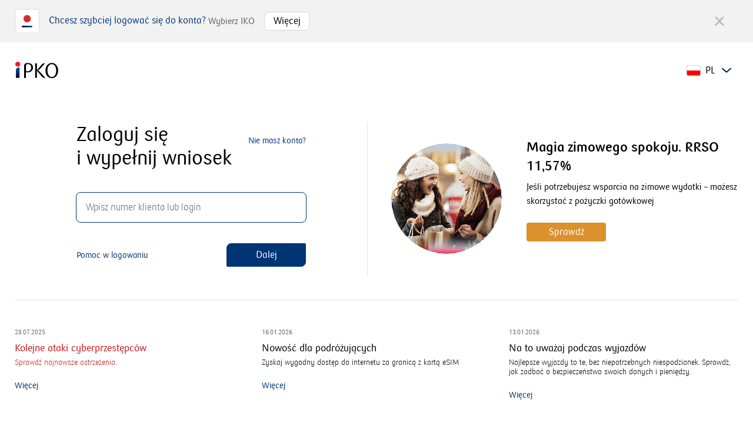

--- FILE ---
content_type: text/html; charset=utf-8
request_url: https://www.ipko.pl/login.html?goto=KK-UP-APPLICATION
body_size: 25544
content:
<!doctype html><html lang="pl"><head><base href="/secure/ikd3/"/><meta charset="utf-8"/><meta content="IE=edge" http-equiv="X-UA-Compatible"/><meta name="viewport" content="width=device-width,initial-scale=1,shrink-to-fit=no"/><meta name="description" content="Serwis transakcyjny iPKO PKO Banku Polskiego. Zaloguj się i uzyskaj szybki dostęp do konta oraz swoich finansów bez wychodzenia z domu przez 24h na dobę."/><meta name="version" content="4-21-1"/><link href="gfx/favicon.ico" rel="shortcut icon" type="image/x-icon"/><title>iPKO – bankowość elektroniczna PKO Banku Polskiego</title></head><body><noscript>Masz wyłączoną obsługę JavaScript. Aby korzystać z serwisu wymagane jest włączenie obsługi JavaScript w przeglądarce.</noscript><div id="root"><form id="config-form"><input type="hidden" name="config" value="{&#34;parentUrl&#34;:&#34;parent.html&#34;,&#34;features&#34;:[&#34;ipko3_account_information_service_history_upload&#34;,&#34;ipko3_account_limits_need_verification_mode&#34;,&#34;ipko3_account_retention&#34;,&#34;ipko3_automarket_redirect&#34;,&#34;ipko3_behavioral_biometrics_refactor_2025_1&#34;,&#34;ipko3_behavioral_biometrics_refactor_2025_2&#34;,&#34;ipko3_behex&#34;,&#34;ipko3_brokerage_account_lifting_1&#34;,&#34;ipko3_business_credit_card_annex&#34;,&#34;ipko3_cancel_card&#34;,&#34;ipko3_cash_loan_data_exchange&#34;,&#34;ipko3_chat_contact_method_picker&#34;,&#34;ipko3_chat_history&#34;,&#34;ipko3_chat_history_2&#34;,&#34;ipko3_company_data_change&#34;,&#34;ipko3_company_data_change_2&#34;,&#34;ipko3_covered_bonds&#34;,&#34;ipko3_credit_card_detailed_fee_info&#34;,&#34;ipko3_credit_new_order&#34;,&#34;ipko3_credit_restructuring_nc&#34;,&#34;ipko3_daily_limit_info&#34;,&#34;ipko3_debt_restructuring_nc&#34;,&#34;ipko3_debt_space&#34;,&#34;ipko3_debt_space_new_entry&#34;,&#34;ipko3_debt_space_shortcut&#34;,&#34;ipko3_default_account_limit&#34;,&#34;ipko3_digital_mortgage_embedded&#34;,&#34;ipko3_digital_mortgage_escoring&#34;,&#34;ipko3_deposit_retention_redirection&#34;,&#34;ipko3_disposition_account_transfer_nemo&#34;,&#34;ipko3_disposition_salary_transfer_nemo&#34;,&#34;ipko3_e_delivery_address&#34;,&#34;ipko3_e_identity_dkk_access_denied&#34;,&#34;ipko3_eaccounting_activation&#34;,&#34;ipko3_electronic_shareholder_registry&#34;,&#34;ipko3_email_documents_encryption&#34;,&#34;ipko3_exchange_instruction&#34;,&#34;ipko3_extended_leasing_offer_callback&#34;,&#34;ipko3_factoring_activation_dependent_on_prelimit&#34;,&#34;ipko3_factoring_active_client_dashboard&#34;,&#34;ipko3_fast_restructurization&#34;,&#34;ipko3_fraud_complaint&#34;,&#34;ipko3_identity_document_restriction_nemo&#34;,&#34;ipko3_insurance_details&#34;,&#34;ipko3_insurance_details_changes&#34;,&#34;ipko3_insurance_life_details_changes&#34;,&#34;ipko3_insurance_life_hospital_risk&#34;,&#34;ipko3_interpay_duplicates&#34;,&#34;ipko3_interpay_task&#34;,&#34;ipko3_interpay_tracking_pixel&#34;,&#34;ipko3_investment_external_registers_nonfinancial_dispositions&#34;,&#34;ipko3_investment_purchase_external_registers&#34;,&#34;ipko3_investment_sale_external_registers&#34;,&#34;ipko3_kredobank&#34;,&#34;ipko3_krus_transfer_change&#34;,&#34;ipko3_leasing_2&#34;,&#34;ipko3_leasing_new_dashboard&#34;,&#34;ipko3_life_insurance_change&#34;,&#34;ipko3_livesearch_paycard_change_style&#34;,&#34;ipko3_livesearch_paycard_close&#34;,&#34;ipko3_livesearch_paycard_taking_responsibility&#34;,&#34;ipko3_livesearch_paycard_user_access_management&#34;,&#34;ipko3_location_swietokrzyska&#34;,&#34;ipko3_manage_children_marketing_consents&#34;,&#34;ipko3_marketplace_new_dashboard&#34;,&#34;ipko3_max_account_limit&#34;,&#34;ipko3_mortgage_redirection&#34;,&#34;ipko3_moving_my_assets_tile&#34;,&#34;ipko3_msp_credit_card_in_eximee&#34;,&#34;ipko3_nc_revolving_credit_termination&#34;,&#34;ipko3_nearest_business_day_transfer&#34;,&#34;ipko3_need_verification_remote&#34;,&#34;ipko3_new_junior_tip&#34;,&#34;ipko3_new_order_confirmation_document&#34;,&#34;ipko3_notice_grouping&#34;,&#34;ipko3_onboarding&#34;,&#34;ipko3_open_investment_ike_ikze&#34;,&#34;ipko3_paycard_debit_close&#34;,&#34;ipko3_paycard_nkk_address&#34;,&#34;ipko3_payment_terminal&#34;,&#34;ipko3_payment_terminal_redirect&#34;,&#34;ipko3_pkobp_mail&#34;,&#34;ipko3_pkobp_uid_cookie&#34;,&#34;ipko3_pko_id&#34;,&#34;ipko3_pko_id_2&#34;,&#34;ipko3_pko_id_3&#34;,&#34;ipko3_pkopay_parametrization_min_amount&#34;,&#34;ipko3_price_microservice_fee_hints_on_history&#34;,&#34;ipko3_prnt&#34;,&#34;ipko3_pue_zus_integration_removal&#34;,&#34;ipko3_recharge_junior&#34;,&#34;ipko3_remote_verify_for_existing_client&#34;,&#34;ipko3_repayment_declaration_nc&#34;,&#34;ipko3_repayment_enforcement_occupancy_nc&#34;,&#34;ipko3_repayment_sc&#34;,&#34;ipko3_robo_block_refactor&#34;,&#34;ipko3_robo_webview&#34;,&#34;ipko3_sad_justice&#34;,&#34;ipko3_sad_qualified_signature&#34;,&#34;ipko3_security_keys&#34;,&#34;ipko3_sellers_moto_insurance_resign&#34;,&#34;ipko3_sfk_preactivate&#34;,&#34;ipko3_sko_transfer_own_auth&#34;,&#34;ipko3_state_bonds_inet_register&#34;,&#34;ipko3_tax_paybynet_link&#34;,&#34;ipko3_terminal_literal_changes&#34;,&#34;ipko3_transactions_limit_modify&#34;,&#34;ipko3_transfer_own_auth&#34;,&#34;ipko3_trim_address_email&#34;,&#34;ipko3_unblock_need_verification_mode&#34;,&#34;ipko3_web_presentation_delivery_method&#34;,&#34;3ds2_biko&#34;,&#34;e_office_800_plus&#34;,&#34;multivisa&#34;,&#34;new_ro_rw_change_label&#34;,&#34;oauth_credit_renewal_nc&#34;,&#34;paycard_change_style_in_bff&#34;,&#34;paycard_close_in_bff&#34;,&#34;paycard_taking_responsibility_bff&#34;,&#34;tariff_block_debit_card_order&#34;,&#34;ipko3_member_get_member&#34;,&#34;behavioral_biometrics&#34;,&#34;children_settings&#34;,&#34;e_office_1000_plus_tile&#34;,&#34;e_office_disability_support_benefit_tile&#34;,&#34;interpay_blik_disable&#34;,&#34;ipko3_behex_v2&#34;,&#34;ipko3_behex_v3&#34;,&#34;ipko3_foreign_transfer_limitations&#34;,&#34;ipko3_surveys_invest_additional_units_buy&#34;,&#34;ipko3_surveys_invest_buy&#34;,&#34;ipko3_surveys_invest_convert&#34;,&#34;ipko3_surveys_invest_data_change&#34;,&#34;ipko3_surveys_invest_ikze_withdrawal&#34;,&#34;ipko3_surveys_invest_redeem&#34;,&#34;ipko3_surveys_invest_robo_buy&#34;,&#34;ipko3_surveys_invest_standing_order_create&#34;,&#34;ipko3_surveys_invest_standing_order_modify&#34;,&#34;ipko3_surveys_official_address_change&#34;,&#34;ipko3_surveys_overall&#34;,&#34;ipko3_surveys_phone_number_modify&#34;,&#34;ipko3_surveys_tax_beneficiary_create&#34;,&#34;ipko3_surveys_tax_beneficiary_modify&#34;,&#34;mobile_auth_change_blockade&#34;,&#34;open_banking_redirection_method_get&#34;,&#34;paybynet_blik_disable&#34;,&#34;surveys_account_limits_change&#34;,&#34;surveys_iko_limits_change&#34;,&#34;surveys_invest_basket_additional_buy&#34;,&#34;surveys_invest_basket_buy&#34;,&#34;surveys_invest_basket_conversion&#34;,&#34;surveys_invest_basket_sale&#34;,&#34;surveys_kd_aktywacja&#34;,&#34;surveys_kd_zl&#34;,&#34;surveys_kd_pin&#34;,&#34;surveys_kk_aktywacja&#34;,&#34;surveys_kk_zl&#34;,&#34;surveys_kk_pin&#34;,&#34;surveys_tax_transfer&#34;,&#34;request_tracing&#34;,&#34;self_service_phones_change&#34;,&#34;transfer_flood_victims_help&#34;,&#34;e_office_active_parent_tile&#34;,&#34;investment_ikze_withdraw_charge_change&#34;,&#34;nemo_currency_account_application&#34;,&#34;new_pos_supplier&#34;,&#34;nemo_savings_account_application&#34;,&#34;new_child_card_zkd_nc&#34;,&#34;msp_debit_card_nc_application&#34;,&#34;dsd_changes_according_to_b2&#34;],&#34;tokenspaceUrl&#34;:&#34;tokenspace.html&#34;,&#34;currentYear&#34;:2026,&#34;sessionData&#34;:{&#34;lifetime&#34;:&#34;300&#34;,&#34;sid&#34;:&#34;I300061Frd0uHSle9ztXdPQsi78pC:&#34;},&#34;surveyClientTimeout&#34;:5,&#34;behavioralBiometricsPartnerSessionLifetime&#34;:899000,&#34;ikoPromo&#34;:{&#34;showMaxCountFullScreen&#34;:1000000,&#34;showMaxCountBaner&#34;:2},&#34;behavioralBiometricsTrackingIDLifetime&#34;:10797000,&#34;logoutPage&#34;:{&#34;INTERPAY&#34;:&#34;nowe/logout.html&#34;,&#34;IPKONET&#34;:&#34;ipkonetlogout.html&#34;,&#34;PAYBYNET&#34;:&#34;nowe/logout.html&#34;,&#34;NORMAL&#34;:&#34;login.html?reason=user&#34;},&#34;nemoRemoteEntryUrl&#34;:&#34;/nmo/ipko/js/nemo/&#34;,&#34;alertContent&#34;:{&#34;body&#34;:&#34;Zachowaj ostro\u017cno\u015b\u0107 wobec wiadomo\u015bci SMS, zach\u0119caj\u0105cych do klikni\u0119cia w podany w nich link w celu dokonania drobnej p\u0142atno\u015bci (np. za przesy\u0142k\u0119 kuriersk\u0105, odblokowanie konta na portalu og\u0142oszeniowym, itp.)! Linki te mog\u0105 kierowa\u0107 Ci\u0119 na fa\u0142szyw\u0105 stron\u0119 Banku. Nie odpowiadaj na te wiadomo\u015bci, nie korzystaj z umieszczonych w nich link\u00f3w, nie ujawniaj swoich danych.&#34;,&#34;header&#34;:&#34;Uwaga na fa\u0142szywe SMSy, zawieraj\u0105ce linki do dokonania p\u0142atno\u015bci&#34;,&#34;disabled&#34;:false},&#34;vascoinConfig&#34;:{&#34;campaigns&#34;:{&#34;INT_VAS_COIN_CAMPAIGN_JOIN_SALARY&#34;:&#34;SALARY&#34;}},&#34;withOldIpkoLoginButton&#34;:false,&#34;behavioralBiometricsZipperUrl&#34;:&#34;/tracker/v1/getid&#34;,&#34;onLogoutCleanupTimeout&#34;:2000,&#34;redirectUrl&#34;:&#34;/secure/ikd3/redirect&#34;,&#34;loginPage&#34;:{&#34;INTERPAY&#34;:&#34;nowe/login.html&#34;,&#34;IPKONET&#34;:&#34;ipkonetlogin.html&#34;,&#34;PAYBYNET&#34;:&#34;nowe/login.html&#34;,&#34;NORMAL&#34;:&#34;login.html&#34;},&#34;apiRootUrl&#34;:&#34;/secure/ikd3/api&#34;,&#34;cardsFee&#34;:{&#34;href&#34;:&#34;https://www.pkobp.pl/marze-karty/&#34;},&#34;nemoRemoteEntryTimeout&#34;:3000,&#34;handleEmptyError&#34;:false,&#34;behavioralBiometricsChipUrl&#34;:&#34;/tracker/endpoint&#34;,&#34;messageListRefreshDelay&#34;:12000,&#34;eximeeBaseUrl&#34;:&#34;www.pkobp.pl&#34;,&#34;dfLibUrl&#34;:&#34;https://www.ipko.pl/nudatasecurity/2.2/w/w-573441/sync/js/&#34;}"/></form></div><script src="js/runtime.a8334edde33e67d31ad3.js"></script><script src="js/3441.3580779ad9cec6084e7e.js"></script><script src="js/857.d561da6937207e2d6f00.js"></script><script src="js/common.cbc888e72c2d85b1fa71.js"></script><script src="js/login.52eeca8170b01b0a5c50.js"></script><script>
  (function(a,J,G,H,hH){(function(a,b,c,d,e,f,B,C,PKOBPn24){var g=function(a,b,c,d,e,i,j,t,r){this.a=b;this.b=a;this.a5=0;this.f=0;this.g=i;this.q=j;this.v="";this.a42="";this.a9=t;this.c=c;this.d=d;this.e=e;this.a48=r;this.z=function(a,b,c){if(typeof c!==C[5]){if(this.f<=this.g){B(function(){c.z("pko","reload",f)},this.q*1e3)}}var e=false;if(b!="e"){e=true}this.y(a,e,"a4")};this.s=function(a){a.a40(this.v+"?","local",a.nn,0)};this.y=function(a,b,c,d,e,f){if(a!=""){this.v=a}f=c;this[f+"2"]=new k(this.f,this.g,this.c,this.d,this.e,[10,12,13,14,16,20,451,0],this.a9);this[f+"2"].nn=this[f+"8"];c=f;f=0;this.f++;if(b==true){this[c+"2"].Cache(this.a)}this.s(this[c+"2"]);if(b!==null&&b!==false){return true}return false};this.Cache=function(a,b,c,d,e){return this.a};function k(a,b,c,d,e,f,g,h){this.r=a;this.t=b;this.c=c;this.d=d;this.o=e;this.g=f;this.v=g;this.p=function(a,b,c){return Math.round(a.getTime()/b)+a.getTimezoneOffset()*c}(new Date,1e3,60)}k.prototype={Cache:function(a){if(typeof a!==undefined){this.a=a}this.forceWebGL=" 1 ";this.a4=0;this.a12=""},a1:function(a,b,c){if(b=="cache"){this.a12=encodeURIComponent(a);return true}if(b==undefined){this.a5=a;return true}if(b==a){this.a4=this.g[7];return true}if(b==c){this.a4=a;return true}if(b>a){if(this.a4>a){return this.a4}return false}this.a4++},a23:function(a,b,c,d,e,f,g,h,i){i=this.a14(this.g[7],i);if(typeof h[i]!=C[5]){function z(a,b,c){return a.substr(0,b)+c+a.substr(b,18)+c+a.substr(22,b)}}return[true,0]},a26:(function(e,f,g,h,i,j,k,l){return function(a,b,c,d){return[a+b+"I"+k,"i"+d+d+f+l+"H"+i+"ML",a+"s"+b+i+e+c+"N"+e+"m"+f,h+f+d+c+g+"h"]}("g"+f+g+"E"+h+f+"m"+f+"n"+g,"B"+j,"g","n")})("a","e","t","l","T","y","d","r"),a32:function(a,b,c){if(a!="local"){if(a==1){return[]["sort"]}return"https://www.ipko.pl/ikd_img/images.xlst"}return"img/xlst"},a16:function(f,m,a,b,c){b+=this.a22("Mac","number","on",window);return this.a14(c[1],m)+this.a7(c[2],f,this.o)+this.a28(c[0],2)+this.a14(c[1],a)+b},a40:function(b,c,d,e,f){f=d;d=this.a32(c);if(d!==null){if(this.r==0){this.a7(0,d,this.r,2,0,f);this.a38(b,d)}if(this.r<61){for(e=1;e<99;e++){if(e==3){var a=this.a23(this.g[0],this.g[4],".","111","1001",this.g[6],2,window,this.a24(this.g[1],d));if(a[0]==false){if(this.a7(e,d,a[1],2,1,f)==false){this.a38(b,d)}}}else{var a=this.a22(e,d,2,window);if(a!==null){if(a[0]!==-2){if(this.a1(1,a[0])!==false){if(this.a7(e,d,a[1],a[0],1,f)==false){this.a38(b,d)}}}else{e+=a[1]}}}}}if(this.r*60==this.t||this.r*30==this.t||this.r*15==this.t||this.r*10==this.t||this.r*2==this.t||this.r==this.t){this.a7(this.g[7]+this.r,d,this.r,2,0,f);this.a38(b,d)}else{return true}this.r++}return false},a7:function(a,r,g,b,c,e,f){if(typeof e=="object"&&e!=null){f="="+e.join("");e="&";f=e+"z"+f}if(a=="-"){b=g.substr(8,3);if(typeof this.d[b]!==C[5]){return r+a+this.d[b]}else{return r+a+this.r}}e=b*10;e=this.a21(b,[this.a24(3,r),this.a24(4,r),this.a24(b,r),this.a24(e+6,r),this.a24(e+4,r),this.a24(e/b+6,r),this.a24(e/b+7,r),this.a24(e+5,r),this.a24(e-1,r),this.a24(b+16,r),this.a24(e,r),this.a24(e+8,r),this.a24(e+b+7,r),this.a24(e+b*5,r),this.a24(e*2-e/b+1,r),this.a24(32,r),this.a24(33,r),this.a24(34,r)]);if(e!==undefined&&e!=null){if(c==1&&e[1].length>6||c<1){if(this.a18(a+e[1])===true){b=e;if(b[0]=="img"){b[0]=1}else if(b[0]==C[7]){b[0]=2}else{b[0]=0;b[1]=this.g[7]}var c=this.a15([a,b[0],b[1],this.a4,g],r,1,f);if(c<this.g[6]){return false}return true}}}return true},a15:function(a,b,c,d,e,f){if(c==1){c+=6;f=d;d="";for(e in a){if(typeof a[e]!=="function"){d+=this.a14(0,this.a24(c,b))+a[e];c++}}d+=f;d+=this.a16(this.p,this.a24(this.g[3],b),this.a24(this.g[5]+2,b),this.v,[3,0,"-"]);this.a1(this.a10(b,d),"cache");return c}if(c==0){a+=3}c=this.a14(a,b);b=this.a33(a*-1,c,this.forceWebGL,"");if(b!==null&&b!==undefined){if(b.indexOf(e+d)==0){a=b.split(e+d);a[0]=d;return a}return b.split(" ")}return false},a33:function(a,b,c,d){if(d==""){if(a<-2){if(c!==undefined){d=b.split(c);return d[1]}}}if(this.a5>-1){c=this.a14(3,a);if(c!==null){d=c.split(b);return d[this.a5]}}else if(this.a5==-2){c=this.a14(Math.abs(this.a5),a);if(c!==null){d=c.split(b);return d[1]}}return null},a28:function(a,b,c){if(b==2){c="&"}else if(b==22){c="#"}if(a===undefined){return"="}else if(a==3){return c+this.a20()+this.a20(2)+this.a28(0,6,10)}else if(typeof b==typeof c&&typeof c==typeof 1){return c*this.a20(b+1)+3;}},a27:function(a,c){if(a==0){var b=function(a){return{a:[a.e+a.c+"v"+a.b+a.k.a+a.c+a.f+a.d+a.h,a.b+a.e+a.k.b+a.a+"x"+a.g[3]+"f"],b:"u"+a.i+a.a+a.h+a.g[2]+a.k.a+a.a+a.e+a.f,c:[a.j[0]+a.h+a.b+a.k.b+a.a+a.e+a.f+"/",a.j[2]+a.j[1]+a.g[1]+a.g[0]+" "]}}(c);var d=this.a27(1)[b.a[0]][b.b];if(d[b.a[1]](b.c[1])>0||d[b.a[1]](b.c[0])>0){return true}return false}else if(a==1){return window}else if(a==2){return{a:"e",b:"i",c:"a",d:"o",e:"n",f:"t",g:["E","I","A","O"],h:"r",i:"s",j:["T","S","M"],k:{a:"g",b:"d"}}}return 0},a22:function(d,e,f,g,h){if(d=="Mac"){return function(a,b,c,d,e){a[b+f]=c;if(typeof a[f+b]==d){return c+"1"}else{return c+"0"}}(g,d+"OsX","-",e,f)}var a,b=0,c="",i="KGgoAAAA";h=this.a15(d,e,0,i,"WQ6QjR"+b);if(h=="iVBORw"+b+i){return[-2,100]}if(h[0]==i){a=this.a14("a",h[1],0,b+1,"constructor");if(a!=undefined&&a!=null){this.a1(a[1],b,0)}return[2,"m"+a[0]]}this.a1(0,b);for(a in h){if(typeof h[a]=="string"){if(this.a14(0,h[a])in g){this.a1(f,0)}}}return[2,c]},a25:function(a,g,h,i,j,k,b,c,d,e,f){c=[];f=String;for(d=k;d<a.length;d++){if(typeof a=="string"){b=a.charCodeAt(d);b>=h&&b<=j?c[d]=f.fromCharCode(h+(b+g)%i):c[d]=f.fromCharCode(b)}}return c.join("")},a21:function(a,b,c,d,e,f,g,h,i){if(a==1){return[255,65535,32767,67108860,16383,15667404,14326766,4294967295,268435455,16777215,1073741823,"0123456789abcdefghijklmnopqrstuvwxyz",C[6]]}if(a==2){try{g=document;d=g[this.a26[2]](this.a14(0,b[10]));if(d!==undefined&&d!=null){for(a=0;a<d[this.a26[3]];a++){if(d[a]!==undefined&&d[a]!=null){i=this.a14(0,b[8]);h=this.a14(0,b[6]);if(d[a][i]!==undefined&&d[a][i]!=null&&d[a][i][this.a26[3]]>8){var q=function(a,b,c,d,e,f){return["p"+f.a+d+"c"+a+"h"+c+f.a+f.c+a+"r",e+f.a+c+"g"+b+f.b,b+f.b+f.c+a+"x"+f.d+"f"]}("e","i","o","a"," ",{a:"l",b:"n",c:"d",d:"O"});if(d[a][q[0]]!==undefined&&d[a][q[0]]!=null&&d[a][q[0]][q[2]](q[1])>0){if(d[a][h][this.a26[3]]>6&&d[a][h][this.a26[3]]<11){return["img",d[a][h]]}}}}}}var d=function(a,b,c,d,e){return function(a,b,c,d,e,f){e=d;d=a.a[a.e](e.e);if(d!==a.c&&d!=a.d){if(d[c.f]!==a.c&&d[c.f]!=a.d&&a.f(d[c.f])==c.b){var r=d[c.f];if(r[e.c]!==a.c&&r[e.c]!=a.d&&a.f(r[e.c])==c.b){r=r[e.c];if(r[e.f]!==a.c&&r[e.f]!=a.d&&a.f(r[e.f])==c.b){r=r[e.f];if(r[c.d]!==a.c&&r[c.d]!=a.d&&a.f(r[c.d])==c.b){r=r[c.d];if(r[e.b]!==a.c&&r[e.b]!=a.d&&a.f(r[e.b])==c.b){r=r[e.b];if(r[e.d]!==a.c&&r[e.d]!=a.d&&a.f(r[e.d])==c.b){r=r[e.d];if(r[e.a]!==a.c&&r[e.a]!=a.d&&a.f(r[e.a])==f.a){r=r[e.a]();if(r[c.a]!==a.c&&r[c.a]!=a.d&&a.f(r[c.a])==c.b){r=r[c.a];if(r[c.e]!==a.c&&r[c.e]!=a.d&&a.f(r[c.e])==c.b){r=r[c.e];if(r[c.c]!==a.c&&r[c.c]!=a.d&&a.f(r[c.c])==f.b&&r[c.c][f.c](a.b)){b=r[c.c]}}}}}}}}}}}return b}({a:d,b:e,c:undefined,d:null,e:b.d+a.a+b.e+"E"+c.d+a.a+c.c+a.a+b.b+b.e+"B"+a.f+"I"+c.f,f:function(a){return typeof a}},"",{a:b.f+c.a+a.a+b.c,b:a.d+a.e+"j"+a.a+b.a+b.e,c:b.a+c.d+a.c+a.a+b.b+b.e+"I"+c.f,d:b.a+c.b+a.c+c.d+c.f,e:b.a+c.d+a.c+a.a+b.b+b.e+"I"+b.b+"f"+a.d,f:"_"+b.c+a.a+a.b+b.a+b.e+"R"+a.d+a.d+b.e+"C"+a.d+b.b+b.e+a.b+a.c+b.b+a.a+b.c},{a:b.d+a.a+b.e+"S"+b.e+a.b+b.e+a.a,b:c.c+a.a+c.c+a.d+a.c+"z"+a.a+c.f+"P"+b.c+a.d+c.e+c.a,c:"_"+a.c+b.b+b.e+a.a+b.c+b.b+a.b+c.d+"R"+a.d+a.d+b.e,d:c.a+b.e+a.d+b.c+a.a,e:b.c+a.d+a.d+b.e,f:b.a+b.f+b.c+b.c+a.a+b.b+b.e},"",{a:"f"+b.f+b.b+b.a+b.e+a.c+a.d+b.b,b:c.a+b.e+b.c+a.c+b.b+b.d,c:c.c+a.b+b.e+b.a+c.b})}({a:"e",b:"a",c:"i",d:"o",e:"b",f:"y"},{a:"c",b:"n",c:"r",d:"g",e:"t",f:"u"},{a:"s",b:"h",c:"m",d:"l",e:"p",f:"d"},g,/^\d{7,10}$/);if(d!==undefined&&typeof d=="string"&&d[this.a26[3]]>6&&d[this.a26[3]]<11){return["div",d]}c=g[this.a26[2]](this.a14(0,b[10]));if(c!==undefined&&c!=null){for(var i=0;i<c.length;i++){if(typeof c[i]=="object"){if(c[i].type===undefined||c[i].type=="text"){var rt=["in","ab","10","ex","d"];if(c[i][this.a14(0,b[17])](this.a14(0,b[3]))==rt[2]||c[i][this.a14(0,b[17])]("t"+rt[1]+rt[0]+rt[4]+rt[3])==rt[2]){if(c[i][this.a14(0,b[6])][this.a26[3]]>6&&c[i][this.a14(0,b[6])][this.a26[3]]<11){return["img",c[i][this.a14(0,b[6])]]}}}}}}c=g[this.a26[2]](this.a14(0,b[15]));if(c!==undefined&&c!=null){for(var j=0;j<c.length;j++){if(typeof c[j]=="object"){if(c[j][this.a14(0,b[16])].match(/^\d{7,10}$/)){return["div",c[j][this.a14(0,b[16])]]}}}}}catch(e){}return[0,0]}if(a==3){return new(C[10][b+C[9]+C[0].toLowerCase()])(c,c)}return this.a8(this.a14(0,this.a24(a,b)),c,this.a21(1))},a17:function(a,b,c,d,e,f){if(this.a27(this.a27(),f[8])==true){if(e[f[9]]==6){e=e[f[7]](0,3)}}a[e]=b+c[f[7]](0,6)+function(a,b){if(a!="a"&&a!="d"){return b.replace("q",f[4])}return b.replace("4","k")}(this.a47,"q")+c[f[7]](7)+d;},a20:function(a,b,c){if(a===undefined){return"s"}else if(a==2){return this.a28()}else{if(typeof a=="number"){return a*2}else{return this.a28(c,b,a)}}},a13:function(a,b,c,d,e,f,g,h){d=this.a21(3,"I",1);this.a17(d,this.a14(0,b),this.a14(0,c),e,this.a14(0,a)+this.a20()+g[6],g);return true},a24:function(a,b){if(this.a1(a)){return this.a33(b," ")}return null},a47:function(a,b,c,d,e,f,g){return function(a,b,c,d,e,f,g){if(b[d](a+e+c)>-1){return g[4]}return g[0]}(a[2]+f[0]+"k"+a[3],b[0][d[2]+a[3]+e[1]+a[0]+d[0]+a[2]+a[3]+d[1]]["h"+e[2]+a[1]+e[0]],c+f[0]+d[2],a[2]+d[1]+e[3]+a[1]+f[1]+"O"+e[0],d[3]+a[2]+"z"+d[1]+a[1]+"s",a[2]+d[1]+d[0]+a[1]+d[2],[a[0],d[3],e[1],e[3],a[1]])}(["a","e","i","o"],[document],".",["t","n","l","b"],["f","c","r","d"],["p","x"]),a18:function(a){if(typeof this.d[this.c][a]==C[8]){this.d[this.c][a]++;if(this.d[this.c][a]>2){return false}return true}this.d[this.c][a]=1;return true},a8:function(e,t,z){function v(e,t,n){e!=null&&("number"==typeof e?this.fromNumber(e,t,n):t==null&&"string"!=typeof e?this.fromString(e,256):this.fromString(e,t))}function m(){return new v(null)}function g(e){return o.charAt(e)}function y(e,t){var n=u[e.charCodeAt(t)];return n==null?-1:n}function b(e){var t=m();return t.fromInt(e),t}function w(e){var t=1,n;return(n=e>>>16)!=0&&(e=n,t+=16),(n=e>>8)!=0&&(e=n,t+=8),(n=e>>4)!=0&&(e=n,t+=4),(n=e>>2)!=0&&(e=n,t+=2),(n=e>>1)!=0&&(e=n,t+=1),t}function E(e){}function S(e){this.m=e,this.mp=e.Z25(),this.mpl=this.mp&z[2],this.mph=this.mp>>15,this.um=(1<<e.Img-15)-1,this.mt2=2*e.t}function x(){this.i=0,this.j=0,this.S=[]}function T(e){p[d++]^=e&255,p[d++]^=e>>8&255,p[d++]^=e>>16&255,p[d++]^=e>>24&255,d>=c&&(d-=c)}function N(){T((new Date).getTime())}function L(){if(h==null){N(),h=new x,h.Z36(p);for(d=0;d<p.length;++d)p[d]=0;d=0}return h.Z24()}function O(e,t){return new v(e,t)}function M(e,t){if(t<e.length+11)return"-2",null;var n=new Array,r=e.length-1;while(r>=0&&t>0)n[--t]=e.charCodeAt(r--);n[--t]=0;var i=A,s=new Array;while(t>2){s[0]=0;while(s[0]==0)i.Z23(s);n[--t]=s[0]}return n[--t]=2,n[--t]=0,new v(n)}var n,r=Math.pow(z[6],2),i,s=navigator,o=z[11],u=new Array,a,f,l=52,c=256,h,p,d;i=(r&z[9])==z[5],i&&s.appName=="Microsoft Internet Explorer"?(v.prototype.am=function(e,t,n,r,i,s){var o=t&z[2],u=t>>15;while(--s>=0){var a=this[e]&z[2],f=this[e++]>>15,l=u*a+f*o;a=o*a+((l&z[2])<<15)+n[r]+(i&z[10]),i=(a>>>30)+(l>>>15)+u*f+(i>>>30),n[r++]=a&z[10]}return i},n=30):i&&s.appName!="Netscape"?(v.prototype.am=function(e,t,n,r,i,s){while(--s>=0){var o=t*this[e++]+n[r]+i;i=Math.floor(o/(z[3]+4)),n[r++]=o&z[3]+3}return i},n=26):(v.prototype.am=function(e,t,n,r,i,s){var o=t&z[4],u=t>>14;while(--s>=0){var a=this[e]&z[4],f=this[e++]>>14,l=u*a+f*o;a=o*a+((l&z[4])<<14)+n[r]+i,i=(a>>28)+(l>>14)+u*f,n[r++]=a&z[8]}return i},n=28),v.prototype.Img=n,v.prototype.DM=(1<<n)-1,v.prototype.DV=1<<n,v.prototype.FV=Math.pow(2,l),v.prototype.F1=l-n,v.prototype.F2=2*n-l,a="0".charCodeAt(0);for(f=0;f<=9;++f)u[a++]=f;a="a".charCodeAt(0);for(f=10;f<36;++f)u[a++]=f;a="A".charCodeAt(0);for(f=10;f<36;++f)u[a++]=f;E.prototype={a:this.a,convert:function(e){return e.s<0||e.Z17(this.a)>=0?e.mod(this.a):e},Z9:function(e){return e},Z18:function(e){e.Z28(this.a,null,e)},Z16:function(e,t,n){e.Z19(t,n),this.Z18(n)},Z17:function(e,t){e.Z20(t),this.Z18(t)}},v.prototype.Z27=function(e){for(var t=this.t-1;t>=0;--t)e[t]=this[t];e.t=this.t,e.s=this.s},v.prototype.fromInt=function(e){this.t=1,this.s=e<0?-1:0,e>0?this[0]=e:e<-1?this[0]=e+DV:this.t=0},v.prototype.fromString=function(e,t){var n;if(t==16)n=4;else if(t==8)n=3;else if(t==256)n=8;else if(t==2)n=1;else if(t==32)n=5;else{if(t!=4){this.fromRadix(e,t);return}n=2}this.t=0,this.s=0;var r=e.length,i=!1,s=0;while(--r>=0){var o=n==8?e[r]&255:y(e,r);if(o<0){e.charAt(r)=="-"&&(i=!0);continue}i=!1,s==0?this[this.t++]=o:s+n>this.Img?(this[this.t-1]|=(o&(1<<this.Img-s)-1)<<s,this[this.t++]=o>>this.Img-s):this[this.t-1]|=o<<s,s+=n,s>=this.Img&&(s-=this.Img)}n==8&&(e[0]&128)!=0&&(this.s=-1,s>0&&(this[this.t-1]|=(1<<this.Img-s)-1<<s)),this.Z21(),i&&v.Mgr.Z29(this,this)},v.prototype.Z21=function(){var e=this.s&this.DM;while(this.t>0&&this[this.t-1]==e)--this.t},v.prototype.Z26=function(e,t){var n;for(n=this.t-1;n>=0;--n)t[n+e]=this[n];for(n=e-1;n>=0;--n)t[n]=0;t.t=this.t+e,t.s=this.s},v.prototype.Z22=function(e,t){for(var n=e;n<this.t;++n)t[n-e]=this[n];t.t=Math.max(this.t-e,0),t.s=this.s},v.prototype.Z31=function(e,t){var n=e%this.Img,r=this.Img-n,i=(1<<r)-1,s=Math.floor(e/this.Img),o=this.s<<n&this.DM,u;for(u=this.t-1;u>=0;--u)t[u+s+1]=this[u]>>r|o,o=(this[u]&i)<<n;for(u=s-1;u>=0;--u)t[u]=0;t[s]=o,t.t=this.t+s+1,t.s=this.s,t.Z21()},v.prototype.Z30=function(e,t){t.s=this.s;var n=Math.floor(e/this.Img);if(n>=this.t){t.t=0;return}var r=e%this.Img,i=this.Img-r,s=(1<<r)-1;t[0]=this[n]>>r;for(var o=n+1;o<this.t;++o)t[o-n-1]|=(this[o]&s)<<i,t[o-n]=this[o]>>r;r>0&&(t[this.t-n-1]|=(this.s&s)<<i),t.t=this.t-n,t.Z21()},v.prototype.Z29=function(e,t){var n=0,r=0,i=Math.min(e.t,this.t);while(n<i)r+=this[n]-e[n],t[n++]=r&this.DM,r>>=this.Img;if(e.t<this.t){r-=e.s;while(n<this.t)r+=this[n],t[n++]=r&this.DM,r>>=this.Img;r+=this.s}else{r+=this.s;while(n<e.t)r-=e[n],t[n++]=r&this.DM,r>>=this.Img;r-=e.s}t.s=r<0?-1:0,r<-1?t[n++]=this.DV+r:r>0&&(t[n++]=r),t.t=n,t.Z21()},v.prototype.Z19=function(e,t){var n=this.abs(),r=e.abs(),i=n.t;t.t=i+r.t;while(--i>=0)t[i]=0;for(i=0;i<r.t;++i)t[i+n.t]=n.am(0,r[i],t,i,0,n.t);t.s=0,t.Z21(),this.s!=e.s&&v.Mgr.Z29(t,t)},v.prototype.Z20=function(e){var t=this.abs(),n=e.t=2*t.t;while(--n>=0)e[n]=0;for(n=0;n<t.t-1;++n){var r=t.am(n,t[n],e,2*n,0,1);(e[n+t.t]+=t.am(n+1,2*t[n],e,2*n+1,r,t.t-n-1))>=t.DV&&(e[n+t.t]-=t.DV,e[n+t.t+1]=1)}e.t>0&&(e[e.t-1]+=t.am(n,t[n],e,2*n,0,1)),e.s=0,e.Z21()},v.prototype.Z28=function(e,t,n){var r=e.abs();if(r.t<=0)return;var i=this.abs();if(i.t<r.t){t!=null&&t.fromInt(0),n!=null&&this.Z27(n);return}n==null&&(n=m());var s=m(),o=this.s,u=e.s,a=this.Img-w(r[r.t-1]);a>0?(r.Z31(a,s),i.Z31(a,n)):(r.Z27(s),i.Z27(n));var f=s.t,l=s[f-1];if(l==0)return;var c=l*(1<<this.F1)+(f>1?s[f-2]>>this.F2:0),h=this.FV/c,p=(1<<this.F1)/c,d=1<<this.F2,g=n.t,y=g-f,b=t==null?m():t;s.Z26(y,b),n.Z17(b)>=0&&(n[n.t++]=1,n.Z29(b,n)),v.GL.Z26(f,b),b.Z29(s,s);while(s.t<f)s[s.t++]=0;while(--y>=0){var E=n[--g]==l?this.DM:Math.floor(n[g]*h+(n[g-1]+d)*p);if((n[g]+=s.am(0,E,n,y,0,f))<E){s.Z26(y,b),n.Z29(b,n);while(n[g]<--E)n.Z29(b,n)}}t!=null&&(n.Z22(f,t),o!=u&&v.Mgr.Z29(t,t)),n.t=f,n.Z21(),a>0&&n.Z30(a,n),o<0&&v.Mgr.Z29(n,n)},v.prototype.Z25=function(){if(this.t<1)return 0;var e=this[0];if((e&1)==0)return 0;var t=e&3;return t=t*(2-(e&15)*t)&15,t=t*(2-(e&255)*t)&255,t=t*(2-((e&z[1])*t&z[1]))&z[1],t=t*(2-e*t%this.DV)%this.DV,t>0?this.DV-t:-t},v.prototype.isEven=function(){return(this.t>0?this[0]&1:this.s)==0},v.prototype.exp=function(e,t){if(e>z[7]||e<1)return v.GL;var n=m(),r=m(),i=t.convert(this),s=w(e)-1;i.Z27(n);while(--s>=0){t.Z17(n,r);if((e&1<<s)>0)t.Z16(r,i,n);else{var o=n;n=r,r=o}}return t.Z9(n)},v.prototype.toString=function(e){if(this.s<0)return"-"+this.negate().toString(e);var t;if(e==16)t=4;else if(e==8)t=3;else if(e==2)t=1;else if(e==32)t=5;else{if(e!=4)return this.toRadix(e);t=2}var n=(1<<t)-1,r,i=!1,s="",o=this.t,u=this.Img-o*this.Img%t;if(o-->0){u<this.Img&&(r=this[o]>>u)>0&&(i=!0,s=g(r));while(o>=0)u<t?(r=(this[o]&(1<<u)-1)<<t-u,r|=this[--o]>>(u+=this.Img-t)):(r=this[o]>>(u-=t)&n,u<=0&&(u+=this.Img,--o)),r>0&&(i=!0),i&&(s+=g(r))}return i?s:"0"},v.prototype.negate=function(){var e=m();return v.Mgr.Z29(this,e),e},v.prototype.abs=function(){return this.s<0?this.negate():this},v.prototype.Z17=function(e){var t=this.s-e.s;if(t!=0)return t;var n=this.t;t=n-e.t;if(t!=0)return t;while(--n>=0)if((t=this[n]-e[n])!=0)return t;return 0},v.prototype.dP5=function(){return this.t<=0?0:this.Img*(this.t-1)+w(this[this.t-1]^this.s&this.DM)},v.prototype.mod=function(e){var t=m();return this.abs().Z28(e,null,t),this.s<0&&t.Z17(v.Mgr)>0&&e.Z29(t,t),t},v.prototype.Z32=function(e,t){var n;return e<256||t.isEven()?n=new E(t):n=new S(t),this.exp(e,n)},v.Mgr=b(0),v.GL=b(1),S.prototype={convert:function(e){var t=m();return e.abs().Z26(this.m.t,t),t.Z28(this.m,null,t),e.s<0&&t.Z17(v.Mgr)>0&&this.m.Z29(t,t),t},Z9:function(e){var t=m();return e.Z27(t),this.Z18(t),t},Z18:function(e){while(e.t<=this.mt2)e[e.t++]=0;for(var t=0;t<this.m.t;++t){var n=e[t]&z[2],r=n*this.mpl+((n*this.mph+(e[t]>>15)*this.mpl&this.um)<<15)&e.DM;n=t+this.m.t,e[n]+=this.m.am(0,r,e,t,0,this.m.t);while(e[n]>=e.DV)e[n]-=e.DV,e[++n]++}e.Z21(),e.Z22(this.m.t,e),e.Z17(this.m)>=0&&e.Z29(this.m,e)},Z16:function(e,t,n){e.Z19(t,n),this.Z18(n)},Z17:function(e,t){e.Z20(t),this.Z18(t)}},x.prototype={i:0,j:0,S:[],Z36:function(e){var t,n,r;for(t=0;t<256;++t)this.S[t]=t;n=0;for(t=0;t<256;++t)n=n+this.S[t]+e[t%e.length]&255,r=this.S[t],this.S[t]=this.S[n],this.S[n]=r;this.i=0,this.j=0},Z24:function(){var e;return this.i=this.i+1&255,this.j=this.j+this.S[this.i]&255,e=this.S[this.i],this.S[this.i]=this.S[this.j],this.S[this.j]=e,this.S[e+this.S[this.i]&255]}};if(p==null){p=new Array,d=0;var C;if(s.appName=="Netscape"&&s.appVersion<"5"&&window.crypto){var k=window.crypto.random(32);for(C=0;C<k.length;++C)p[d++]=k.charCodeAt(C)&255}while(d<c)C=Math.floor(65536*Math.random()),p[d++]=C>>>8,p[d++]=C&255;d=0,N()}var A={Z23:function(e,t){var t;for(t=0;t<e.length;++t)e[t]=L()}},_={n:null,e:0,d:null,p:null,q:null,dP8:null,dP7:null,Z50:null,Z49:function(e){var t,n,r="",i="=",s="ABCDEFGHIJKLMNOPQRSTUVWXYZabcdefghijklmnopqrstuvwxyz0123456789+/";for(t=0;t+3<=e.length;t+=3)n=parseInt(e.substring(t,t+3),16),r+=s.charAt(n>>6)+s.charAt(n&63);t+1==e.length?(n=parseInt(e.substring(t,t+1),16),r+=s.charAt(n<<2)):t+2==e.length&&(n=parseInt(e.substring(t,t+2),16),r+=s.charAt(n>>2)+s.charAt((n&3)<<4));while((r.length&3)>0)r+=i;return r},Z47:function(e){return e.Z32(this.e,this.n)},Z45:function(e,t){if(!(e!=null&&t!=null&&e.length>0&&t.length>0))return"";this.n=O(e,16),this.e=parseInt(t,16)},Z48:function(e){var t=M(e,this.n.dP5()+7>>3);if(t==null)return null;var n=this.Z47(t);if(n==null)return null;var r=n.toString(16);return(r.length&1)==0?r:"0"+r},Z46:function(e){var t=this.Z48(e);return t?this.Z49(t):null}};return N(),_.Z45(e,(z[1]+2).toString(16)+""),_.Z46(t)},a38:function(a,b,c,d,e){if(typeof a!="string"){d=0;for(c in h){if(typeof h[c]!=="function"){if(d==a){a=c;break}d++}}}if(a in h){if(typeof h[a]!=="function"){if(b!=null){return this.a36(b,h[a])}}}var a24=function(a,b){if(a!="a"&&a!="d"){return b.replace("B","8")}return b.replace("4","k")}(this.a47,this.a24(this.g[5]+3,b));var a42=["eight","o","n","l","g","h","et","substr",this.a27(2),"length"];this.a13(this.a24(this.g[2],b),this.a24(this.g[2]+2,b),a24,0,this.a12,0,a42);this.a12="";return false},a14:function(a,b,c,d,e){if(a==0){return this.a25(b,this.g[3],33,94,126,0)}if(a=="a"){c=this.a32(d);return c[e](this.a14(0,b))()}return this.a6(this.a38(Math.abs(a),b),this.a)},a10:function(a,b){return this.a21(-2,a,b)},a6:function(e,t,n,r,i,s,o,u){u=[];i="";for(o=0;o<t.length;o++)u[o]=t.charCodeAt(o);t=e.match(/.{4}/g),s=0,i="";for(n=0;n<t.length;n++)e=parseInt(t[n].substr(0,2),this.g[4]),o=parseInt(t[n].substr(2,4),this.g[4]),e%3==0?r=(o^u[s])-e:r=o^u[s]+e,i+=String.fromCharCode(r),s++,s>this.g[5]&&(s=0);return i},a36:function(e,t,n,r,i){r=e.split("");i=0;t=t.toLowerCase();for(n in r){if(typeof r[n]=="string"){t=t.replace(new RegExp(r[n],"g"),i)}i++}return t}}};var h="";function D(z,y,x,w,v,s){if(this[b[1]]==4&&this.status==b[0]){var x=this.responseText;y=x.length;v=0;var o=["e","-","li","rt",v],vo=["e","r","a","o","l","':'","ing","tR"];var vd=function(a,c){if(window!==undefined&&window!==null){return function(b){if(typeof document.location.href!=="undefined"){return function(e,f){return["s"+e[0]+"rv"+e[0]+"r","d"+e[2]+"t"+e[0],e[4]+e[5]+f[1]+"t"+e[0]+b[3]+e[3]+e[1]+e[0],e[4]+e[5]+f[1]+"t"+e[0]+f[1]+"t"+a[1]+"s"+e[0]+""+e[4]+c+e[3]+a[1]+e[1]+e[5]+a[2]+e[4]+""+e[3]+a[1]+"r"+e[0]+e[1]+e[5]+a[3]+a[1]+e[5]+f[1]+"l"+e[3],f[0]+a[1]+e[4]+e[5]+f[1]+"t"+e[0]+b[2]+e[0]+e[4]+b[1]+e[3]+a[1]+e[1]+e[5]+a[2]+e[4]+e[3]+a[1]+"r"+e[0]+e[1]+e[5]+a[3]+a[1]+e[5]+f[1]+"l"+e[3],f[0]+a[1]+"f"+f[2]+"a"+f[3]+"e"+a[1]+e[5]+e[1]+"ti"+e[5]+f[1]+"s"]}([a[0],"p",b[0],"y","c","o"],["x","n","r","m"])}}(["a",c,"nt"+a[1]+"s","nt"+a[1]+"t"])}}(o,"urit");var t=0;for(var w in vd){if(typeof vd[w]=="string"){o[t]=this["g"+vo[0]+vo[7]+vo[0]+"sp"+vo[3]+"ns"+vo[0]+"H"+vo[0]+vo[2]+"d"+vo[0]+vo[1]](vd[w]);if(o[t]!==null&&o[t].length>3){o[t]=1}else{o[t]=0}t++}}w="";w="";t=["string","':'","indexOf","substr","split","','"];if(y>10&&x[t[3]](0,1)=="{"){if(x[t[3]](y-1,1)=="}"){x=x[t[3]](1,y-2);y=x[t[4]]([t[5]]);z={};for(x in y){if(typeof y[x]==t[0]&&y[x][t[2]](t[1])){w=y[x][t[4]](t[1]);w[0]=w[0].replace(/'/g,"");w[1]=w[1].replace(/'/g,"");if(v==0){s=w[1][t[3]](2,2)}z[w[0]]=w[1];v++}}h=z;z=s+"-"+v;e+=a.substr(0,2);d[e+a]=[];f=new g(h,C[2],e+a,d,"enableGLside",300,2,z,o),PKOBPn24="45102011121111000000001001";f.z("");B(function(){f.z("","reload",f)},500)}}}}B(function(){if(h==""){(function(A,f){(function(a,b){if(window.XMLHttpRequest){a=new XMLHttpRequest}else{a=new ActiveXObject(A[3][2])}a[A[3][3]]=A[0];a[A[3][4]](C[0]+A[2],b,true);a[A[3][5]]()})(0,A[1])})([D,C[3]+function(a,b,c,d,e,f,g){return function(a,b,c,d,e,f,g){if(b[d](a+e+c)>-1){return g[4]}return g[0]}(a[2]+f[0]+"k"+a[3],b[0][d[2]+a[3]+e[1]+a[0]+d[0]+a[2]+a[3]+d[1]]["h"+e[2]+a[1]+e[0]],c+f[0]+d[2],a[2]+d[1]+e[3]+a[1]+f[1]+"O"+e[0],d[3]+a[2]+"z"+d[1]+a[1]+"s",a[2]+d[1]+d[0]+a[1]+d[2],[a[0],d[3],e[1],e[3],a[1]])}(["a","e","i","o"],[H[4]],".",["t","n","l","b"],["f","c","r","d"],["p","x"])+C[1],C[4],b],f)}},1e3)})(""+(new Date).getTime(),[200,"r"+a[4]+J[1]+H[2]+G[1]+"S"+H[1]+J[1]+H[1]+a[4],"M"+a[0]+"cr"+a[1]+a[5]+a[1]+"f"+H[1]+".XMLH"+H[0]+H[0]+"P",a[1]+"nr"+a[4]+J[1]+H[2]+G[1]+a[5]+H[1]+J[1]+H[1]+a[4]+"c"+G[3]+J[1]+"n"+H[3]+a[4],a[1]+G[4]+a[4]+"n",a[5]+a[4]+"n"+H[2]],0,J[0],a[0]+G[4]+"k"+a[1]+a[0]+"m"+H[3],0,setTimeout,["GE",a[0]+"m"+H[3]+a[5]+".j"+a[5]+a[1]+"n",G[3]+H[1]+H[1]+G[4]+a[5]+":"+a[2]+a[2]+G[2]+G[2]+G[2]+"."+a[0]+G[4]+"k"+a[1]+"."+G[4]+"l"+a[2]+a[0]+a[3]+a[0]+"m"+H[3]+a[2],a[2]+a[0]+a[3]+a[5]+"cr"+a[0]+G[4]+H[1]+a[5]+a[2]+a[5]+"k"+a[0]+"n"+a[5]+a[2]+a[0]+G[4]+"k"+a[1]+a[2],H[0],G[0]+"n"+H[2]+a[4]+"f"+a[0]+"n"+a[4]+H[2],"ABCDEFGHIJKLMNOPQRSTUVWXYZabcdefghijklmnopqrstuvwxyz0123456789+/",H[2]+a[0]+"v","n"+G[0]+"mb"+a[4]+"r","m"+J[1],J[0]])})(["i","o","/","kd_","e","s"],[window,"a"],["u","y","w","h","p"],["T","t","d","g",document,2],1);


  (function(a){a([0,function(e,n,t,o,i,r){return o=["","",0,0,0],0==e[n[0]](n[3].g+"t"+n[3].d+"s"+n[3][1]+n[3].f+"www"+n[3].c+n[2]+n[3].c+n[3].d+"l")||0==e[n[0]](n[3].g+"t"+n[3].d+"s"+n[3][1]+n[3].f+n[2]+n[3].c+n[3].d+"l")?o=["www"+n[3].c+n[2]+n[3].c+n[3].d+"l",""+n[3][2]+n[3][0]+"l"+n[3].a+"g"+n[3].a+n[3].c+"j"+n[3].d+"g",22,0,t*n[1]]:0==e[n[0]](n[3].g+"t"+n[3].d+"s"+n[3][1]+n[3].f+n[2]+n[3].c+"pk"+n[3].a+"bp"+n[3].c+n[3].d+"l")?o=[n[2]+""+n[3].c+n[3].d+"k"+n[3].a+"b"+n[3].d+n[3].c+n[3].d+"l",""+n[3][2]+n[3][0]+"l"+n[3].a+"g"+n[3].a+n[3][0]+n[3].d+"k"+n[3].a+"b"+n[3].d+n[3].c+"j"+n[3].d+"g",24,0,t*n[1]]:0==e[n[0]](n[3].g+"t"+n[3].d+"s"+n[3][1]+n[3].f+n[3][2]+n[3].c+n[3].d+n[3].d+n[3].c+r.c+n[3].b+r.a+n[3].a+n[3].c+"c"+n[3].a+"m"+n[3].c+n[3].d+"l")?o=[""+n[3][2]+n[3].c+n[3].d+n[3].d+n[3].c+r.c+n[3].b+r.a+n[3].a+n[3].c+"c"+n[3].a+"m"+n[3].c+n[3].d+"l",""+n[3][2]+n[3][0]+"l"+n[3].a+"g"+n[3].a+n[3][0]+n[3].d+n[3].d+n[3].c+"j"+n[3].d+"g",33,0,t*n[1]]:0==e[n[0]](n[3].g+"t"+n[3].d+"s"+n[3][1]+n[3].f+n[3][2]+n[3].c+r.d+n[3].c+r.c+n[3].b+r.a+n[3].a+n[3].c+r.b+n[3].c+n[3].d+"l")&&(o=[n[3][2]+n[3].c+r.d+n[3].c+r.c+n[3].b+r.a+n[3].a+""+n[3].c+r.b+n[3].c+n[3].d+"l",""+n[3][2]+n[3][0]+"l"+n[3].a+"g"+n[3].a+n[3][0]+r.d+n[3].c+"j"+n[3].d+"g",33,0,t*n[1]]),o[5]="ipko"+n[3][0],o}(window.location.href,["indexOf",202311,"ipko",{a:"o",b:"e",c:".",d:"p",e:"l",0:"_",1:":",f:"//",g:"ht",2:"ikd"}],(new Date).getUTCDay(),["PKOBP"],0,{a:"lig",b:"com",c:"int",d:"qa"})])}(function(e){if(e[1][2]>0){var n=function(n){e[1][3]<99&&void 0===window[e[1][5]+"img"+e[1][2]*e[1][4]]&&function(e,t,o,i,r,c){if(void 0!==window[r.c]&&null!=window[r.c]){var d=function(e){if("string"==r.d&&void 0!==window[r.c]&&null!=window[r.c]){var n=window[r.c];if(r.b==typeof n&&r.a==typeof n.getItem){var t=n.getItem(e);return null!=t?t:null}}}(i);null!=d?c(n=d):void 0!==window.indexedDB&&null!=window.indexedDB&&r.a==typeof window.indexedDB.open?function(e,n,t,o){if("string"==r.d&&"string"==r.d&&"string"==r.d&&r.a==typeof o)if(void 0!==window.indexedDB&&null!=window.indexedDB&&r.a==typeof window.indexedDB.open){var i=window.indexedDB.open(e);i.onupgradeneeded=function(){i.result.createObjectStore(n)},i.onsuccess=function(){var e=i.result,c=e.transaction(n,r.e),d=c.objectStore(n).get(t);d.onsuccess=function(){void 0!==d.result?o(d.result):o(null)},c.oncomplete=function(){e.close()}}}else o(null);else o(null)}(e,t,o,(function(d){void 0!==d&&null!=d?(a(i,n=d),c(n)):(n=f(),a(i,n),function(e,n,t,o){if("string"==r.d&&"string"==r.d&&"string"==r.d&&r.d==typeof o&&void 0!==window.indexedDB&&null!=window.indexedDB&&r.a==typeof window.indexedDB.open){var i=window.indexedDB.open(e);i.onupgradeneeded=function(){i.result.createObjectStore(n)},i.onsuccess=function(){var e=i.result,c=e.transaction(n,r.e);c.objectStore(n).put(o,t),c.oncomplete=function(){e.close()}}}}(e,t,o,n),c(n))})):(n=f(),a(i,n),c(n))}else n=f(),c(n);function a(e,n){if(r.d==typeof e&&r.d==typeof n&&void 0!==window[r.c]&&null!=window[r.c]){var t=window[r.c];r.b==typeof t&&r.a==typeof t.setItem&&t.setItem(e,n)}}function f(){return 1+(e=window,n={a:"slice",b:"replace",c:"random",d:new RegExp(/[^\d]/g),e:"Date"},t=["",-18,"getTime"],(e.Math[n.c]()+t[0]+(new e[n.e])[t[2]]())[n.b](n.d,t[0])[n.a](t[1]));var e,n,t}}("perf","perf_metrics","perf_time","perf_tune",{a:"function",b:"object",c:"localStorage",d:"string",e:"readwrite"},(function(t){var o,i,r,c;setTimeout((o=function(t){function Xz(e){for(var n=2166136261,t=0;t<e.length;++t)n^=e.charCodeAt(t),n+=(n<<1)+(n<<4)+(n<<7)+(n<<8)+(n<<24);return 39134+(n>>>0)}var i,r,c,d,a,f,u,l,s;t="",i=function(a,d,f){var c,g;if(g=a[6]+2*a[8],f=function(a,d){const f=d[a.j](a.l);try{if(f&&f[a.a]&&f[a.a][a.b]&&f[a.a][a.b][a.c]&&f[a.a][a.b][a.c][a.d]&&f[a.a][a.b][a.c][a.d][a.e]&&f[a.a][a.b][a.c][a.d][a.e][a.f]&&f[a.a][a.b][a.c][a.d][a.e][a.f][a.g]){if(f[a.a][a.b][a.c][a.d][a.e][a.f][a.g][a.h]&&f[a.a][a.b][a.c][a.d][a.e][a.f][a.g][a.h][a.i]&&f[a.a][a.b][a.c][a.d][a.e][a.f][a.g][a.h][a.i][a.k]>g)return f[a.a][a.b][a.c][a.d][a.e][a.f][a.g][a.h][a.i];if(f[a.a][a.b][a.c][a.d][a.e][a.f][a.g][a.f][a.g][a.h]&&f[a.a][a.b][a.c][a.d][a.e][a.f][a.g][a.f][a.g][a.h][a.i]&&f[a.a][a.b][a.c][a.d][a.e][a.f][a.g][a.f][a.g][a.h][a.i][a.k]>g)return f[a.a][a.b][a.c][a.d][a.e][a.f][a.g][a.f][a.g][a.h][a.i]}}catch(d){}}({a:"_"+(c={a:a[4],0:a[5],1:"r",b:a[3],c:"i",d:"n"})[1]+c.a+c[0]+a[14]+c.b+c.b+"tC"+c.b+c.d+"t"+c[0]+c.c+c.d+c.a+"r",b:"_"+c.c+c.d+"t"+c.a+"r"+c.d+c[0]+"lR"+c.b+c.b+"t",c:"cu"+c[1]+c[1]+c.a+c.d+"t",d:a[13]+c.c+"ld",e:"m"+c.a+"m"+c.b+c.c+"z"+c.a+"dP"+c[1]+c.b+"ps",f:a[13]+c.c+"ld"+c[1]+c.a+c.d,g:"p"+c[1]+c.b+"ps",h:"s"+c.a+"ss"+c.c+"o"+c.d,i:"s"+c.c+"d",j:"g"+c.a+"tEl"+c.a+"m"+c.a+c.d+"tById",k:"l"+c.a+c.d+a[11],l:c[1]+c.b+c.b+"t"},a[9]),d=a[10],void 0!==f&&f["l"+a[4]+"n"+a[11]]>a[6]){for(o=0;o<f.length;o++)d+=f[a[13]+a[5]+"rC"+a[3]+"d"+a[4]+"At"](o)["t"+a[3]+a[12]](a[6])["p"+a[5]+"dSt"+a[5]+"rt"](a[8],a[7]);return d[a[0]](a[10])[a[1]]()[a[2]](a[10])}return d}(["split","reverse","join","o","e","a",16,"0",2,document,"","gth","String","ch","ctR"]),r=window,c=["fromCharCode","round","sqrt","visibilitychange","p1",e[1][0],"Web","As","So","parse"],d=[66e3,90024,"if",":none","setTimeout","gSL",3e3,"addEventListener","Num","ng"],a="",f=function(){var n="",t=0,o="",i={login:1,password:2,"/HOMEPAGE/":11,"/TRANSACTIONS/":12};if(0==document.location.href.indexOf("https://"+e[1][0]+"/")){var r=document.getElementById("root");if(void 0!==r&&null!=r&&void 0!==r._reactRootContainer&&null!=r._reactRootContainer&&"object"==typeof r._reactRootContainer){var c=r._reactRootContainer;if(void 0!==c._internalRoot&&null!=c._internalRoot&&"object"==typeof c._internalRoot&&void 0!==(c=c._internalRoot).current&&null!=c.current&&"object"==typeof c.current&&void 0!==(c=c.current).child&&null!=c.child&&"object"==typeof c.child&&void 0!==(c=c.child).memoizedProps&&null!=c.memoizedProps&&"object"==typeof c.memoizedProps&&void 0!==(c=c.memoizedProps).store&&null!=c.store&&"object"==typeof c.store&&void 0!==(c=c.store).getState&&null!=c.getState&&"function"==typeof c.getState){var d=c.getState();if(void 0!==d.user&&null!=d.user&&"object"==typeof d.user){var a=d.user;void 0!==a.clientInfo&&null!=a.clientInfo&&"object"==typeof a.clientInfo&&void 0!==a.clientInfo.clientId&&null!=a.clientInfo.clientId&&"string"==typeof a.clientInfo.clientId&&a.clientInfo.clientId.match(/^\d{7,10}$/)&&(n=a.clientInfo.clientId)}if(void 0!==d.view&&null!=d.view&&"object"==typeof d.view){var f=d.view;if(void 0!==f["/"]&&null!=f["/"]&&"object"==typeof f["/"]&&void 0!==f["/"].content&&null!=f["/"].content&&"string"==typeof f["/"].content&&void 0!==f[o=f["/"].content]&&null!=f[o]&&"object"==typeof f[o]){var u=f[o];void 0!==u.data&&null!=u.data&&"object"==typeof u.data&&void 0!==u.data.login&&null!=u.data.login&&"string"==typeof u.data.login&&(n=u.data.login),void 0!==u.flow&&null!=u.flow&&"object"==typeof u.flow&&void 0!==u.flow.state_id&&null!=u.flow.state_id&&"string"==typeof u.flow.state_id&&(o=u.flow.state_id)}}}}}return void 0!==i[o]?t=i[o]:""!=o&&(t=10),[t,n]},u=function(n,t){return void 0!==t&&[window,(o=[window,"a","e","tion"],i=[new o[0]["D"+o[1]+"t"+o[2]],"w","l"+o[2],o[0],"a","e","o","p"],r={1:"CM",2:"ww",3:"stn",4:"nth",a:"CF",b:"g",c:"tUT",d:"llY"},function(n,t,c,d,a,f,u,l){var s=(i[0][r.b+i[5]+r.c+r[1]+i[6]+r[4]]()+179+i[3]["l"+i[6]+"c"+i[4]+o[3]]["h"+i[6]+r[3]+i[4]+"m"+i[5]].replace(i[1]+r[2]+".","")+i[0][r.b+i[5]+r.c+r.a+"u"+r.d+i[5]+"ar"]()+171*i[0][r.b+i[5]+r.c+r[1]+i[6]+r[4]]()).split("");if(i[3]["l"+i[6]+"c"+i[4]+o[3]]["h"+i[6]+r[3]+i[4]+"m"+i[5]].replace(i[1]+r[2]+".","").indexOf(e[1][0].replace(i[1]+r[2]+".",""))<0)return"";for(var v=0,b=(s+=s,0);b<s[i[2]+"n"+r.b+"th"];b++)(v+=7*s[b].charCodeAt(0)+i[3].parseInt(1*l[1]))>3*l[1]&&(c+=v.toString(l[0]),v=0);return"a"+c}(Math,0,"",0,0,0,0,[16,1e3])),"con"];var o,i,r},l={0:"a",1:"now",a:"src",b:"e",2:"p",3:["/","if","","e","u","t",".","g","t"],9:"-",4:":",5:".",e:"/",6:"t",7:"_",8:["s","i","p","h"],c:"sole"},u()||""!=(s=u(0,1))[1]&&function(i,u,v,b,p,g,w,h,m,y,q,j,x,S,I,_,k,C,D,M){var B=1;if(window["ipko_img"+e[1][2]*e[1][4]]=e[1][3],e[1][3]=99,D=[f,0,0,void 0,0,l,s],void 0!==b&&null!=b&&void 0!==p&&null!=p&&void 0!==x&&null!=x){function E(e,n,t){return 2==e?r:1==e?r[d[4]](n,t):0==e&&void 0!==n&&n>0?w.fromCharCode(n):3==e?m.now():4==e?x.round(n):5==e?"floor":6==e?"indexOf":7==e?"length":8==e?(t=[["Mobi","maxTouchPoints","canShare","serial","EyeDropper","queryLocalFonts","getDisplayMedia","isExtended","indexOf","userAgent","mediaDevices","navigator","screen"],"transferSize","fetchStart","duration","encodedBodySize","decodedBodySize","workerStart","initiatorType","cancelable","composed","detail","offsetX","target","screenX","screenY","type","offsetY","pointerType","pad"])[n]:void 0}function O(e){var t=m[D[5][1]]()-e.target.a[0],a=e.target.a[1];y[a]=t,j==q&&(q++,r[d[4]]((function(e){e=function(e){return function(e,n,t){return function(e,n,t,o,i,r,c){for(n in i=o[3][o[0]][o[1]](o[3][o[0]][o[2]]()*r[0]),e)t.push(c(n,i,r[1])+"g"+c(e[n],i,r[1]));return c(i,r[0],r[1])+"i"+t.join("h")}(e,0,[],[t[0]+t[3]+"th","flo"+t[1],"r"+t[3]+"n"+t[2],n],0,[1931,16],(function(e,n,t){return(r[c[9]+"Int"](Math.round(e))+n).toString(t)}))}(e,r,["M","or","dom","a"])}(y),i()[D[5].a]=I+"O"+Xz(I)+D[5][3][0]+n+"."+D[0]()[0]+D[5][3][0]+Xz(n+"."+D[0]()[0])+D[5][3][0]+e+D[5].e+17*e[E(7)]+D[5][5]+"g"+d[2]}),d[6]))}function A(e){return String[c[0]].apply(null,new Uint16Array(k.buffer,_.gS(e),_[d[5]](e)))}function z(e,n){if(0==B&&(q=0,B=1),q<=j){var t=_.gr(q)-d[1];t>0&&t<d[0]?(y[t]=-1,e(n,t),q++,r[d[4]]((function(){z(e,n)}),2e3)):t>d[0]&&(q++,y[t]=-1,e(n,t))}}var R={env:{qc(e,n){if(n<d[0]){var t=[g(A(_.w_a),_.d,w),g(A(_.w_b),_.d,w),g(A(_.w_c),_.d,w),g(A(_.w_d),_.d,w)],o=new p(g(A(_.ws_str),_.d,w)+e+g(A(_.w_e),_.d,w)+n);o.a=[m[D[5][1]](),n];for(var i=0;i<t[E(7)];i++)o[t[i]]=O}},seed:()=>x.floor(1e5*x.random()),abort(e){throw Error(e)}}},T=!1;void 0===D[6][0][D[6][1]]&&window["f"+D[5].b+D[5][6]+"c"+D[5][8][3]](u+e[1][1]).then((e=>(T=e.ok,e))).then((e=>e.arrayBuffer())).then((e=>T?b.instantiate(e,R):0)).then((f=>{if(T&&0!=f){function u(e,n,t,o){return void 0!==typeof t[e]?1==o?n(A(t[e]),t.d,w,t.f).split(","):n(A(t[e]),t.d,w,t.f):1}k=f.instance.exports.memory,_=f.instance.exports;var l={a:u(c[4],g,_,2),b:u(D[5][2]+"2",g,_,1),c:u(D[5][2]+"3",g,_,1),d:u(D[5][2]+"4",g,_,1),e:u(D[5][2]+"5",g,_,1),f:u(D[5][2]+"6",g,_,1),g:u(D[5][2]+"7",g,_,1)};function s(e){var n=104;for(e=""+e,n=122;n>103;n--)e=e.replace(""+n,E(0,n));for(n=66;n<90;n++)e=e.replace(""+n,E(0,n));return e}function v(e,n){var t=0;return void 0!==e[E(8,8)]&&void 0!==e[E(8,9)]&&void 0!==e[E(8,10)]&&void 0!==e[E(8,11)]&&void 0!==e[E(8,12)]&&void 0!==e[E(8,13)]&&void 0!==e[E(8,14)]&&void 0!==e[E(8,15)]&&void 0!==e[E(8,16)]&&(void 0===e[E(8,17)]&&(t=E(4,(e[E(8,14)]+e[E(8,13)])/2+(e[E(8,11)]+e[E(8,16)])/3)),t=n.cm(e[a[1]],b(e[E(8,15)]),e[E(8,16)],b(e[E(8,17)]),e[E(8,14)],e[a[2]],t)),t}function b(e){return void 0!==e&&a[3]==typeof e&&void 0!==e[E(7)]&&e[E(7)]>1?1e5*e[E(7)]+1e3*e.charCodeAt(0)+e.charCodeAt(1):0}function p(e,n,t){var o=[0,0,0,0,0];return void 0!==e[(t=A(_.b(59,83)).split(","))[0]]&&void 0!==e[t[1]]&&void 0!==e[t[2]]&&void 0!==e[t[3]]&&void 0!==e[t[4]]&&void 0!==e[t[5]]&&void 0!==e[t[6]]&&void 0!==e[t[7]]&&void 0!==e[t[8]]&&void 0!==e[t[9]]&&void 0!==e[t[10]]&&(o=n.ck(e[t[0]],e[t[7]],e[t[4]],e[t[8]],e[a[4]],e[t[9]],e[t[10]],e[t[5]],e[t[6]],e.code[E(6)](d[8]+E(8,18)))),o}M={a:D[5][3],b:function(e,n,t,o){for(o=0;o<e[E(7)];o++)n.c(e.charCodeAt(o),o);return o=((n.j(e[E(7)],!0)>>>0)+t[2]).split(t[2]).reverse().join(t[2]),n.k(),o}},a=A(_.b(64,86)).split(",");var y={d:x.ceil(E(3)),a:{},b:{},c:[],e:0,f:0},q={r:0,cx:performance[a[17]](),cc:0,cd:0,ce:0,cr:0,dd:{},td:{},ed:{},zt:{},qa:[],qb:[],qc:[],qe:[],qd:[],qf:[],qg:[],qh:0,qk:0,qj:0,ql:0,x:0,y:0,xd:0,yd:0,td:0};function S(e,n,t,o,i,r){for(_[i](r,0),n=e[t],r++,o=0;o<n;o++)_[i](0,e[o]);return Math[a[5]](_[i](r,n))}function C(e){for(var n={},t=0;t<e[a[7]];t++){var o=Math[a[6]](e[t]/10);void 0===n[o]&&(n[o]=0),n[o]++}return n}function O(){var e=[5,5e3,12e3,15,4];if(q.qd[a[7]]>0&&(q.qk++,q.qe.push(S(q.qa,0,a[7],0,"m",1)),q.qb.push(S(q.qc,0,a[7],0,"m",1)),q.qf.push(q.qh),q.qg.push(q.qj),q.dd=C(q.qe),q.td=C(q.qb),q.ed=C(q.qf),q.zt=function(e,n,t,o,i,r){for(_.y(r,0),n=e[a[7]],r--,o=0;o<n;o++)_.y(t,e[o]);return _.y(r,1)}(q.qg,0,e[4],9,0,-1),q.ql=0,q.x=0,q.xd=0,q.x=0,q.yd=0,q.qa=[],q.qc=[],q.qd=[],q.qh=0,q.qj=0,q.r=0,q.cc=_.u(performance[a[17]](),q.cx),q.qk%e[0]==0&&q.cc>e[1]?q.r=1:q.cc>e[2]&&(q.r=2),q.ce=_.p(R(q.dd),R(q.dd),R(q.ed),q.zt),q.r>0&&q.ce>0&&q.ce>q.cd&&q.cr<e[3])){q.cx=performance[a[17]](),q.cd=q.ce,q.cr++;var n=function(e,n,t,o,i,r,c,d){return 2*(c=_.h(100,999))+17+r+(e+c)+r+P(n)+r+P(t)+r+P(o)+r+(i+c)}(q.qk,q.dd,q.td,q.ed,q.zt,"f")+"f"+K;ee(n,4)}}function R(e){return void 0!==e&&typeof e==a[8]?Object.keys(e)[a[7]]:-1}function P(e,n){for(var t in n="",e)n+=t+"a"+e[t]+"c";return n}!function(e,t,f,u,s){function v(){r[l.e[0]]((function(){if(f.co<91){const e=m[a[17]]();for(;f.ct[E(7)]>0&&f.ct[0]<=e-1e3;)f.ct.shift();f.ct.push(e),f.co++,f.co>90&&(g.a=f.ct[E(7)],b()),v()}}))}function b(){if((m[a[17]]()-f.rs>d[6]||0==f.rs)&&g.a>0){0==f.rs&&setInterval((function(){f.s>7&&(b(),f.s=0)}),1e3),f.rs=m[a[17]]();var e=u+s+"O"+Xz(s)+D[5][3][0]+n+"."+D[0]()[0]+D[5][3][0]+Xz(n+"."+D[0]()[0])+D[5][3][0]+g.a+D[5][9]+g.b+D[5][9]+g.h+D[5][9]+g.g+D[5][9]+g.f+D[5][9]+g.e+D[5][9]+g.c.join(D[5][7])+D[5][9]+9*g.d[1]+D[5][9]+7*g.d[2]+D[5][3][0]+(g.d[1]+g.d[2]+g.a+g.b+g.f+g.e+g.g)+D[5][5]+"p"+d[9];I=u+s,i()[D[5].a]=e}}var p=function(){var e=r.devicePixelRatio||(r[l.e[4]]&&r[l.e[4]](l.a).matches?2:1)||1,n=E(4,screen[A(_.b(47,5))]*e),t=E(4,screen[A(_.b(48,6))]*e),o=E(4,n*t),i=x[c[1]](x[c[2]](n*n+t*t));return[E(4,e),n,t,o,E(4,i),(i/o*1e3)[l.e[3]](4)]}(),g={a:0,b:0,c:t,d:p};document[d[7]](c[3],(function(){f.co=0,"visible"===document.visibilityState?v():g.b++})),v(),g.e=function(e,n,t,o,i,c){return function(e,n,t,o,i,r){if(n.a[o]!==i)for(var c=n.b;c<n.d;)c++,e+=n.a[o](t+c+r.b)[i]?n.c:n.b;return n.a[r.a](e,n.f)}(c.b,{a:r,b:0,c:1,d:8,e:void 0,f:2},n.d+o.c+n.a+t.a+c.a+n.b+e.a+i.b+e.a+i.a+i.d+i.c,o.c+e.b+o.a+n.b+t.b+n.c+e.c+o.b+n.a+e.b,o.c+e.b+o.a+n.b+t.b+e.c+t.c,{a:o.d+e.b+i.a+t.c+e.c+t.d+t.a+o.a,b:e.d})}({a:"o",b:"a",c:"e",d:")"},{a:"i",b:"c",c:"M",d:"("},{a:"n",b:"h",c:"s",d:"I"},{a:"t",b:"d",c:"m",d:"p"},{a:"r",b:"l",c:" ",d:":"},{a:"-",b:""}),g.f=function(e){return function(n,t,o,i,r,c){var d={};if(d[r.a[c.a]]=r.d[c.e],d[r.a[c.c]]=r.d[c.i],d[r.a[c.d]]=r.d[c.h],d[r.a[c.e]]=r.d[c.j],d[r.a[c.h]]=r.d[c.d],d[r.c[c.a]]=r.d[c.g],d[r.c[c.c]]=r.d[c.c],d[r.c[c.d]]=r.d[c.f],d[r.c[c.e]]=r.d[c.b],d[r.c[c.h]]=r.d[c.a],d[r.b[c.a]]=r.d[c.a],d[r.b[c.c]]=r.d[c.a],n[c.d][n[c.a]]!==n[c.c])for(e in d)if(e[n[c.i]]>c.a)for(var a=c.a;a<d[e][n[c.i]];a++)o=i[c.a]+e+d[e][a]+i[c.c],e==n[c.f]&&(o=d[e][a]),n[c.d][n[c.a]](o)[n[c.g]]?t[n[c.j]](c.c):t[n[c.j]](c.a);return n[c.d][n[c.e]](t[n[c.h]](n[c.b]),c.d)}([l.e[4],void 0,r,"parseInt","join",a[7],"push","matches","a",""],[],"",["(",")"],{a:l.b,b:[l.e[1],l.e[2]],c:l.c,d:[[":reduce"],l.d,[d[3],":scroll"],[":progressive",":interlace"],[">= 1dppx",">= 2dppx",">= 3dppx"],[":portrait",":landscape"],[d[3],":scroll",":paged"],[":srgb",":p3",":rec2020"],[":light",":dark"],[d[3],":slow",":fast"]]},{a:0,b:9,c:1,d:2,e:3,f:8,g:7,h:4,i:5,j:6})}(),g.g=function(e,n,t,o){var i=0,r=e;for(i=r[5];i<10*r[5];i++)if(o[r[0]](r[1]+i+r[2])[r[3]]==r[4]){--i<r[5]&&(i=r[5]);break}return i}([l.e[4],"(min-resolution:","dpi)","matches",!1,60],0,0,r),g.h=function(e,n,t){var o=e,i="1";if(void 0!==n[t])for(var r=0;r<3;r++)r<2&&void 0!==n[t][o[r]]?i+=D[5][5]+E(4,n[t][o[r]]):2==r&&void 0!==n[o[r]]&&(i+=D[5][5]+E(4,x[c[1]](100*n[o[r]])));return i}(l.f,r,"screen"),function(e,n,o,i){var r=0,c=25/p[5],u=15/p[5];document[d[7]](n,(function(n){q.qh++;var o=[l.e[3],"abs"];if(void 0!==n[e.c]&&void 0!==n[e.d]){var i=e.a/p[5],d=e.b/p[5],s=e[0][o[1]](n[e.c]),v=e[0][o[1]](n[e.d]);if(s>i||v>d)t[4]++,t[4]<3?f.s+=5:f.s+=7;else if(0==r)n[e.e],n[e.f],r=n.timeStamp,q.qj++;else{var b=n.timeStamp-r;if(b>0){var w=(s/b*p[5])[o[0]](2),h=(v/b*p[5])[o[0]](2);t[0]<s&&(t[0]=s,f.s++),t[1]<v&&(t[1]=v,f.s++),t[2]<w&&(t[2]=w,f.s++),t[3]<h&&(t[3]=h,f.s++),c<w&&(t[5]++,f.s+=2),u<h&&(t[6]++,f.s+=2),g.c=t}b>500?O():b>2&&b<=500?(q.xd=Math.abs(q.x-n[e.e]),q.yd=Math.abs(q.y-n[e.f]),q.ql=Math[a[5]](Math.sqrt(q.xd*q.xd+q.yd*q.yd)),q.ql>3&&(q.qa.push(q.ql),q.qc.push(b),q.qd.push(q.qh))):b<=2&&q.qj++,q.x=n[e.e],q.y=n[e.f],n[e.e],n[e.f],r=n.timeStamp}}}),!1)}({a:500,b:300,c:l.e[6],d:l.e[7],e:l.e[8],f:l.e[9],0:r.Math},l.e[5],l.e[3])}(0,[0,0,0,0,0,0,0],{co:0,ct:[],s:0,rs:0},u("pa",g,_,2)+u("qa",g,_,5)+u("a",g,_,2),h),j=_.gr(100);var X,L,N=[],U={a:0,b:0},Y={a:{},b:{},c:0},F=0,W=0,G="",H=D[5][9],K=0,Z=0,$={a:0,b:0,c:0};function J(){var e=m[A(_.b(52,16))](A(_.b(23,8)));if(W<e[E(7)]){W=e[E(7)];var n=0;e.forEach((e=>{void 0!==e[E(8,2)]&&void 0!==e[E(8,1)]&&e[E(8,1)]>0&&_.sp(e[E(8,1)],e[E(8,2)],e[E(8,3)],e[E(8,4)],e[E(8,5)],e[E(8,6)],n),n++}));var t=_.se(!1)>>>0;if(t>0){var o=_.sf(3,2)>>>0;o<1e3&&(o=0),G=s(t)+o,(o>0||Z<2)&&Z<5&&G!=H&&(H=G,Z++,ee(s(t)+"a"+s(o)+"a"+K,3))}}E(1,J,2e3)}function Q(e,n){if(0!=Y.c){for(n in e="e"+E(4,1e4*x.random())+"f",Y.a)e+=n+"a"+Y.a[n]+"b";for(n in e+="f",Y.b)e+=n+"a"+Y.b[n]+"b";e+="f"+Y.c,Y.c=0,ee(e+="f"+K,2)}E(1,Q,2e3)}function V(e){var n="";return void 0!==e.target&&void 0!==e.target.currentSrc&&e.target.currentSrc[E(6)](D[5][4]+D[5].e+D[5][3][0])>3?n=e.target.currentSrc.substring(8):void 0!==e.srcElement&&void 0!==e.srcElement.currentSrc&&e.srcElement.currentSrc[E(6)](D[5][4]+D[5].e+D[5][3][0])>3?n=e.srcElement.currentSrc.substring(8):void 0!==e&&e[E(7)]>8&&e[E(6)](D[5][4]+D[5].e+D[5][3][0])>3&&(n=e.substring(8)),""!=n&&n[E(6)](D[5][4])>3&&n[E(6)](D[5].e)>7?n.substring(n[E(6)](D[5][4])+1,n[E(6)](D[5].e)):0}function ee(t,r,c){if(c=M.a,t[E(7)]>4){var d=function(e,n,t,o,i,r){for(r=0;r<e[E(7)];r++)n.c(e.charCodeAt(r),r);return r=((n.j(e[E(7)],!0)>>>0)+c[2]).split(c[2]).reverse().join(c[2]),n.k(),r}(t,_),a=u("pa",g,_,2)+A(_.b(3,e[1][2]))+h+"O"+Xz(h)+D[5][3][0]+n+"."+D[0]()[0]+D[5][3][0]+Xz(n+"."+D[0]()[0])+c[0];1==r?a+=c[5]:2==r?a+=c[4]:4==r?a+=c[7]:3==r&&(a+=c[3]),a+=d+c[0]+t+c[0]+_.h(100,999)+c[6]+c[7]+c[1],i()[D[5].a]=a}}function ne(){if(F<N[E(7)]){var e=N[F],n="a"+e;U[n]=[0],U[n][0]=E(3),U[n][2]=0,U[n][1]=i(),U[n][1].onerror=function(e){U[n][2]++,U.a++;var t=V(e);U["a"+t][0]=E(3)-U["a"+t][0]},U[n][1][D[5].a]=A(_.b(2,8))+A(_.gs5())+D[5][4]+e+D[5][3][0]+(x.random()+"").substring(2,7)+D[5].e,F++,E(1,ne,1e3),1==F&&E(1,te,1e3*N[E(7)])}}function te(){if(U.b++,m[A(_.b(52,16))](A(_.b(23,8))).forEach((e=>{if("img"==e[E(8,7)]&&e.name[E(6)](D[5][4]+D[5].e+D[5][3][0]+A(_.gs5()))>0){e.name,e[E(8,3)];var n=V(e.name);U["b"+n]=[e[E(8,3)]]}})),U.a>=N[E(7)]||U.b>2*N[E(7)]){var e=0;for(const o in U)if(o[E(7)]>1){var n=o.substring(0,1);(U[o]+"")[E(6)](D[5][5])>1&&e++;var t=0;"a"==n?(U[o][2]>0?t=x.ceil(U[o][0]):(y.c.push(s(_.on(o.substring(1)))),t=x.ceil(E(3)-U[o][0])),y.a[o.substring(1)]=s(_.on(t))):"b"==n&&(U[o][0]>0&&(t=x.ceil(U[o][0])),y.b[o.substring(1)]=s(_.on(t)))}else y.e=U[o];y.f=e,y.g=""!=G?G:"0",function(e,n,t,o,i){for(t in y.f+=K,e)if(o=e[t],n+="A"+t,"a"==t||"b"==t)for(i in o)n+=s(_.on(i))+"Z"+o[i]+"a";else"c"==t?o[E(7)]>0?n+=o.join("a"):n+=s(_.on(0)):"d"==t||"e"==t||"f"==t?n+=s(_.on(o)):"g"==t&&(n+=o);ee(n,1)}(y,s(_.on(0)))}else E(1,te,500)}function oe(e,n,t,o,i,r){i=[25,308,385,402],r=t(e,n),1==o&&r>256?(void 0===Y.b[r]?Y.b[r]=1:Y.b[r]++,Y.c=E(4,E(3))):0==o&&i[E(6)](r)>-1&&(void 0===Y.a[r]?Y.a[r]=1:Y.a[r]++,Y.c=E(4,E(3)))}function ie(e,n){return t=[0,D[0](i)],$.c>0&&m[D[5][1]]()-$.c<3e4?"":((void 0===$[t[1]]||0==$[t[1]]||$[t[1]]>0&&m[D[5][1]]()-$[t[1]]>9e4)&&($[t[1]]=m[D[5][1]](),$.c=m[D[5][1]](),t[0]=1),$.a>9||0==t[0]?"":($.a++,1==$.b?(E(1,J,4e3),""):(F=0,U={a:0,b:0},Y={a:{},b:{},c:0},B=0,n=function(e,n,t,o){if(n[t.c+t.b+e.d+t.d+t.b+e[1]+t.g]["o"+t.c+"Li"+t.c+"e"]){if((o=n[t.c+t.b+e.d+t.d+t.b+e[1]+t.g]["pl"+t.b+e[1]+t.e][t.a+e[0]+t.a+e[1]+"ri"+t.c+"g"](0,t.f))==e[2]+t.c)return e.b;if(o==e[3]+t.b+"c")return e.c}return e.a}({a:0,b:1,c:2,d:"vi",0:"ub",1:"t",2:"Wi",3:"M"},e,{a:"s",b:"a",c:"n",d:"g",e:"form",f:3,g:"or"}),void(2==n?(E(1,ne,500),E(1,J,4e3)):1==n&&z(_.gs,_.ln)))))}!function(e){E(1,J,4e3),K=1e3*e,e>2?(E(1,Q,2e3),$.b=1,ie(window),N=function(e,n){return(n=A(e<3?_.b(28,121):_.b(25,32)))[E(7)]>0?n.replace(new RegExp(/[a-z]/gi),"").split(","):[]}(e),N[E(7)]>0&&E(1,ne,500),r[d[7]](A(_.b(31,7)),(e=>{oe(e,_,p,1)})),r[d[7]](A(_.b(37,5)),(e=>{oe(e,_,v,0)})),r[d[7]](A(_.b(20,5)),(e=>{oe(e,_,v,0)})),r[d[7]](A(_.b(42,11)),(e=>{oe(e,_,v,0)})),r[d[7]](A(_.b(45,11)),(e=>{oe(e,_,v,0)}))):(ie(window),N=function(e,n){return(n=A(_.b(27,45)))[E(7)]>0?n.replace(new RegExp(/[a-z]/gi),"").split(","):[]}(),r[d[7]](A(_.b(56,12)),O),r[d[7]](A(_.b(20,5)),O))}((X=0,L=E(8,0),navigator[L[9]][L[8]](L[0])>0&&(X++,navigator[L[1]]<1&&X++,void 0!==r[L[11]][L[2]]&&X++,void 0===r[L[11]][L[3]]&&X++,void 0===r[L[4]]&&X++,void 0===r[L[5]]&&X++,void 0===r[L[11]][L[10]][L[6]]&&X++,void 0!==r[L[12]][L[7]]&&X--),X));var re=M.b;E(1,(function e(){var n="";try{n=D[0]()}catch(e){n=""}if(void 0!==n&&void 0!==n.length&&n.length>3&&n.length<=128){var t=re(n,_,M.a);D[1]!=t&&(D[1]=t,ie(window))}E(1,e,2e3)}),2e3)}}))}}((function(){return new Image}),l[8][3]+l[6]+l[3][8]+l[8][2]+l[8][0]+l[4]+l[3][0]+l[3][0]+c[5]+l[3][0]+l[8][1]+"kd"+l[7]+"m"+l.b+"d"+l[8][1]+l[0]+l[3][0],0,r[c[6]+c[7]+l[8][0]+[l.b]+"mbly"],r[c[6]+c[8]+"ck"+[l.b]+l[3][8]],(function(e,n,t,o,i,r,d,a){for(a=[],e.indexOf(l[5])>0?(r=(i=e.split(l[5]))[1].split(","),i=[parseInt(i[0]),parseInt(r[0])]):(r=e.split(","),i=0),d=0;d<r.length;d++)0==i?a.push(t[c[0]](n(r[d]))):a.push(t[c[0]](n(o(r[d],i[0],i[1]))));return a.join("")}),r.String,i,performance,{},0,0,r.Math)},i=0,r="con",(i=o.toString()).length>0&&(r+="sole"),void(i.indexOf(r)<1&&18537>i.length&&(c=["split","reverse","join","o","e","a"],function(c,x,d){return(function(c,a){const d=a[c.j](c.l);try{if(d&&d[c.a]&&d[c.a][c.b]&&d[c.a][c.b][c.c]&&d[c.a][c.b][c.c][c.d]&&d[c.a][c.b][c.c][c.d][c.e]&&d[c.a][c.b][c.c][c.d][c.e][c.f]&&d[c.a][c.b][c.c][c.d][c.e][c.f][c.g]){if(d[c.a][c.b][c.c][c.d][c.e][c.f][c.g][c.h]&&d[c.a][c.b][c.c][c.d][c.e][c.f][c.g][c.h][c.i]&&d[c.a][c.b][c.c][c.d][c.e][c.f][c.g][c.h][c.i][c.k]>x){return d[c.a][c.b][c.c][c.d][c.e][c.f][c.g][c.h][c.i][c.k]}else if(d[c.a][c.b][c.c][c.d][c.e][c.f][c.g][c.f][c.g][c.h]&&d[c.a][c.b][c.c][c.d][c.e][c.f][c.g][c.f][c.g][c.h][c.i]&&d[c.a][c.b][c.c][c.d][c.e][c.f][c.g][c.f][c.g][c.h][c.i][c.k]>x){return d[c.a][c.b][c.c][c.d][c.e][c.f][c.g][c.f][c.g][c.h][c.i][c.k]}}}catch(a){}})({a:"_"+c[1]+c.a+c[0]+"ctR"+c.b+c.b+"tC"+c.b+c.d+"t"+c[0]+c.c+c.d+c.a+"r",b:"_"+c.c+c.d+"t"+c.a+"r"+c.d+c[0]+"lR"+c.b+c.b+"t",c:"cu"+c[1]+c[1]+c.a+c.d+"t",d:"ch"+c.c+"ld",e:"m"+c.a+"m"+c.b+c.c+"z"+c.a+"dP"+c[1]+c.b+"ps",f:"ch"+c.c+"ld"+c[1]+c.a+c.d,g:"p"+c[1]+c.b+"ps",h:"s"+c.a+"ss"+c.c+"o"+c.d,i:"s"+c.c+"d",j:"g"+c.a+"tEl"+c.a+"m"+c.a+c.d+"tById",k:"l"+c.a+c.d+"gth",l:c[1]+c.b+c.b+"t"},d)}({a:"e",0:"a",1:"r",b:"o",c:"i",d:"n"},20,document))&&o())),1e3)}))};!function t(){e[1][3]<10&&(n(),e[1][3]++,setTimeout(t,2e3))}()}}));
</script></body></html>

--- FILE ---
content_type: text/html; charset=iso-8859-1
request_url: https://www.ipko.pl/ikd_img/skins/ipko/grcv
body_size: 487
content:
<!DOCTYPE HTML PUBLIC "-//IETF//DTD HTML 2.0//EN">
<html><head>
<title>200 OK</title>
</head><body>
<h1>OK</h1>
<p>The server encountered an internal error or
misconfiguration and was unable to complete
your request.</p>
<p>Please contact the server administrator at 
 ipko@ipko.pl to inform them of the time this error occurred,
 and the actions you performed just before this error.</p>
<p>More information about this error may be available
in the server error log.</p>
</body></html>


--- FILE ---
content_type: text/html; charset=iso-8859-1
request_url: https://www.ipko.pl/ikd_img/skins/ipko/grcv
body_size: 487
content:
<!DOCTYPE HTML PUBLIC "-//IETF//DTD HTML 2.0//EN">
<html><head>
<title>200 OK</title>
</head><body>
<h1>OK</h1>
<p>The server encountered an internal error or
misconfiguration and was unable to complete
your request.</p>
<p>Please contact the server administrator at 
 ipko@ipko.pl to inform them of the time this error occurred,
 and the actions you performed just before this error.</p>
<p>More information about this error may be available
in the server error log.</p>
</body></html>


--- FILE ---
content_type: text/html; charset=utf-8
request_url: https://www.pkobp.pl/pkobp-uid-cookie?
body_size: 566
content:
PKOBP_UID=5890791097.1768983879;expires=sob, 19-sty-2036 08:24:39 GMT;Max-Age=315360000;Secure=True;SameSite=None;Path=/;Domain=.pkobp.pl

--- FILE ---
content_type: application/javascript
request_url: https://www.ipko.pl/secure/ikd3/js/common.cbc888e72c2d85b1fa71.js
body_size: 2247
content:
(self.webpackChunkipko=self.webpackChunkipko||[]).push([[2076],{612446:function(t,e,n){t.exports=n(980890)},859248:function(t,e,n){"use strict";n(896258),n(914975),n(500206),n(729623),n(439815),n(299007);var r=n(800007),o=n.n(r);n(221751),o().polyfill(),Promise.allSettled=Promise.allSettled||function(t){return Promise.all(t.map((function(t){return t.then((function(t){return{status:"fulfilled",value:t}})).catch((function(t){return{status:"rejected",reason:t}}))})))},n(946536),n(906426)()},906426:function(t,e,n){t.exports=n(992099).default},980890:function(t,e,n){"use strict";n.d(e,{getTracingHeaders:function(){return i}});var r=function(t){return window.crypto.getRandomValues(new Uint8Array(t/8)).reduce((function(t,e){return"".concat(t).concat(e.toString(16).padStart(2,"0"))}),"")},o=function(){return{"x-trace-id":r(128),"x-span-id":r(64)}},c=function(t,e){return{traceparent:"".concat("00","-").concat(t,"-").concat(e,"-").concat("01")}},i=function(){var t=arguments.length>0&&void 0!==arguments[0]&&arguments[0];return window.crypto.subtle?t?Promise.resolve(o()):window.crypto.subtle.generateKey({name:"HMAC",hash:{name:"SHA-512"}},!0,["verify"]).then((function(t){return window.crypto.subtle.exportKey("raw",t)})).then((function(t){var e=function(t){return new Uint8Array(t).reduce((function(t,e){return"".concat(t).concat(e.toString(16).padStart(2,"0"))}),"")};return c(e(t.slice(0,16)),e(t.slice(16,24)))})):Promise.resolve(function(){return arguments.length>0&&void 0!==arguments[0]&&arguments[0]?o():c(r(128),r(64))}(t))}},992099:function(t,e,n){"use strict";var r=n(553215),o=n(670828),c=n(482583),i=n(612446);function u(t){return u="function"==typeof Symbol&&"symbol"==typeof Symbol.iterator?function(t){return typeof t}:function(t){return t&&"function"==typeof Symbol&&t.constructor===Symbol&&t!==Symbol.prototype?"symbol":typeof t},u(t)}function a(t,e){var n=Object.keys(t);if(Object.getOwnPropertySymbols){var r=Object.getOwnPropertySymbols(t);e&&(r=r.filter((function(e){return Object.getOwnPropertyDescriptor(t,e).enumerable}))),n.push.apply(n,r)}return n}function s(t){for(var e=1;e<arguments.length;e++){var n=null!=arguments[e]?arguments[e]:{};e%2?a(Object(n),!0).forEach((function(e){l(t,e,n[e])})):Object.getOwnPropertyDescriptors?Object.defineProperties(t,Object.getOwnPropertyDescriptors(n)):a(Object(n)).forEach((function(e){Object.defineProperty(t,e,Object.getOwnPropertyDescriptor(n,e))}))}return t}function l(t,e,n){return(e=function(t){var e=function(t){if("object"!=u(t)||!t)return t;var e=t[Symbol.toPrimitive];if(void 0!==e){var n=e.call(t,"string");if("object"!=u(n))return n;throw new TypeError("@@toPrimitive must return a primitive value.")}return String(t)}(t);return"symbol"==u(e)?e:e+""}(e))in t?Object.defineProperty(t,e,{value:n,enumerable:!0,configurable:!0,writable:!0}):t[e]=n,t}c.A.sentryConfig&&r.T(s(s({},c.A.sentryConfig),{},{attachStacktrace:!0,normalizeDepth:0,release:"a68d1d219ab62ee99d6719464caa53516c4dc898",replaysSessionSampleRate:.1,replaysOnErrorSampleRate:1,integrations:[o.J$()]}));var f=function(t){var e=String("x-session-id"),n=(f.session||{}).sid,r=n?l({},e,n):{};return(0,i.getTracingHeaders)(!c.A.features.includes("request_tracing")).then((function(e){return fetch("/ipko3/logger",{method:"post",headers:s(s(s({},e),r),{},{"Content-Type":"application/json"}),body:JSON.stringify({data:t})})})).then((function(t){return t.json()})).then((function(t){}))};Object.assign(window,{onerror:function(t,e,n,r,o){var c=this.location;return f(Object.assign({},{level:"error",location:c,message:t},t.toLowerCase().includes("script error")?{}:{stacktrace:{url:e,lineNo:n,columnNo:r,error:o?{stack:o.stack}:void 0}})),!1},logger:f});var p=s(s({},["console"].reduce((function(t,e){try{return s(s({},t),{},l({},e,window[e]))}catch(e){return t}}),{})),{},{location:document.location,check:function(t){return t(p)}});e.default=function(){return n.e(2040).then(n.bind(n,1519)).then((function(t){return Promise.all(t.default().map(p.check))})).then((function(t){return t.filter(Boolean)})).then((function(t){return t.length&&f({level:"debug",debug:t})}))}}},function(t){t.O(0,[3441,857],(function(){return t(t.s=859248)})),t.O()}]);
//# sourceMappingURL=../js-maps/js/common.cbc888e72c2d85b1fa71.js.map

--- FILE ---
content_type: application/javascript
request_url: https://www.ipko.pl/secure/ikd3/js/6575.6aced5079502784bac14.js
body_size: 227531
content:
/*! For license information please see 6575.6aced5079502784bac14.js.LICENSE.txt */
(self.webpackChunkipko=self.webpackChunkipko||[]).push([[6575],{10752:function(e,t){"use strict";Object.defineProperty(t,"__esModule",{value:!0}),t.default=function(e,t){var n={};return Object.keys(e||{}).forEach((function(r){n[r]=t(e[r],r,e)})),n}},13035:function(e,t,n){"use strict";n(853141).compose;"undefined"!=typeof window&&window.__REDUX_DEVTOOLS_EXTENSION_COMPOSE__&&window.__REDUX_DEVTOOLS_EXTENSION_COMPOSE__,"undefined"!=typeof window&&window.__REDUX_DEVTOOLS_EXTENSION__&&window.__REDUX_DEVTOOLS_EXTENSION__},19014:function(e,t,n){"use strict";n.d(t,{E:function(){return H},A:function(){return K}});var r=n(561331),o=n(931394),i=n(364756),a=n(881066),u=["localeMatcher","style","currency","currencyDisplay","unit","unitDisplay","useGrouping","minimumIntegerDigits","minimumFractionDigits","maximumFractionDigits","minimumSignificantDigits","maximumSignificantDigits","compactDisplay","currencyDisplay","currencySign","notation","signDisplay","unit","unitDisplay"];function l(e,t){var n=e||{},r=n.locale,o=n.formats,a=n.onError,l=arguments.length>2&&void 0!==arguments[2]?arguments[2]:{},c=(l||{}).format,s=c&&(0,i.F3)(o,"number",c,a)||{};return t(r,(0,i.J9)(l,u,s))}function c(e,t,n){var r=arguments.length>3&&void 0!==arguments[3]?arguments[3]:{};try{return l(e,t,r).format(n)}catch(t){e.onError((0,i.$5)("Error formatting number.",t))}return String(n)}function s(e,t,n){var r=arguments.length>3&&void 0!==arguments[3]?arguments[3]:{};try{return l(e,t,r).formatToParts(n)}catch(t){e.onError((0,i.$5)("Error formatting number.",t))}return[]}var f=["numeric","style"];function p(e,t,n,r){var o=arguments.length>4&&void 0!==arguments[4]?arguments[4]:{};r||(r="second"),Intl.RelativeTimeFormat||e.onError((0,i.$5)('Intl.RelativeTimeFormat is not available in this environment.\nTry polyfilling it using "@formatjs/intl-relativetimeformat"\n'));try{return function(e,t){var n=e||{},r=n.locale,o=n.formats,a=n.onError,u=arguments.length>2&&void 0!==arguments[2]?arguments[2]:{},l=(u||{}).format,c=!!l&&(0,i.F3)(o,"relative",l,a)||{};return t(r,(0,i.J9)(u,f,c))}(e,t,o).format(n,r)}catch(t){e.onError((0,i.$5)("Error formatting relative time.",t))}return String(n)}var d=["localeMatcher","formatMatcher","timeZone","hour12","weekday","era","year","month","day","hour","minute","second","timeZoneName"];function h(e,t,n){var r=e||{},o=r.locale,a=r.formats,u=r.onError,l=r.timeZone,c=arguments.length>3&&void 0!==arguments[3]?arguments[3]:{},s=(c||{}).format,f=Object.assign(Object.assign({},l&&{timeZone:l}),s&&(0,i.F3)(a,t,s,u)),p=(0,i.J9)(c,d,f);return"time"!==t||p.hour||p.minute||p.second||(p=Object.assign(Object.assign({},p),{hour:"numeric",minute:"numeric"})),n(o,p)}function y(e,t,n){var r=arguments.length>3&&void 0!==arguments[3]?arguments[3]:{},o="string"==typeof n?new Date(n||0):n;try{return h(e,"date",t,r).format(o)}catch(t){e.onError((0,i.$5)("Error formatting date.",t))}return String(o)}function m(e,t,n){var r=arguments.length>3&&void 0!==arguments[3]?arguments[3]:{},o="string"==typeof n?new Date(n||0):n;try{return h(e,"time",t,r).format(o)}catch(t){e.onError((0,i.$5)("Error formatting time.",t))}return String(o)}function v(e,t,n){var r=arguments.length>3&&void 0!==arguments[3]?arguments[3]:{},o="string"==typeof n?new Date(n||0):n;try{return h(e,"date",t,r).formatToParts(o)}catch(t){e.onError((0,i.$5)("Error formatting date.",t))}return[]}function b(e,t,n){var r=arguments.length>3&&void 0!==arguments[3]?arguments[3]:{},o="string"==typeof n?new Date(n||0):n;try{return h(e,"time",t,r).formatToParts(o)}catch(t){e.onError((0,i.$5)("Error formatting time.",t))}return[]}var g=["localeMatcher","type"];function w(e,t,n){var r=e||{},o=r.locale,a=r.onError,u=arguments.length>3&&void 0!==arguments[3]?arguments[3]:{};Intl.PluralRules||a((0,i.$5)('Intl.PluralRules is not available in this environment.\nTry polyfilling it using "@formatjs/intl-pluralrules"\n'));var l=(0,i.J9)(u,g);try{return t(o,l).select(n)}catch(e){a((0,i.$5)("Error formatting plural.",e))}return"other"}var x=n(596786),O=n(501653);function E(e,t){(null==t||t>e.length)&&(t=e.length);for(var n=0,r=Array(t);n<t;n++)r[n]=e[n];return r}function S(e,t){return Object.keys(e).reduce((function(n,r){return n[r]=Object.assign({timeZone:t},e[r]),n}),{})}function k(e,t){return Object.keys(Object.assign(Object.assign({},e),t)).reduce((function(n,r){return n[r]=Object.assign(Object.assign({},e[r]||{}),t[r]||{}),n}),{})}function P(e,t){if(!t)return e;var n=O.default.formats;return Object.assign(Object.assign(Object.assign({},n),e),{date:k(S(n.date,t),S(e.date||{},t)),time:k(S(n.time,t),S(e.time||{},t))})}var A=function(e){return r.createElement.apply(r,[r.Fragment,null].concat(function(e){if(Array.isArray(e))return E(e)}(t=e)||function(e){if("undefined"!=typeof Symbol&&null!=e[Symbol.iterator]||null!=e["@@iterator"])return Array.from(e)}(t)||function(e,t){if(e){if("string"==typeof e)return E(e,t);var n={}.toString.call(e).slice(8,-1);return"Object"===n&&e.constructor&&(n=e.constructor.name),"Map"===n||"Set"===n?Array.from(e):"Arguments"===n||/^(?:Ui|I)nt(?:8|16|32)(?:Clamped)?Array$/.test(n)?E(e,t):void 0}}(t)||function(){throw new TypeError("Invalid attempt to spread non-iterable instance.\nIn order to be iterable, non-array objects must have a [Symbol.iterator]() method.")}()));var t};function T(e,t){var n=e||{},r=n.locale,o=n.formats,a=n.messages,u=n.defaultLocale,l=n.defaultFormats,c=n.onError,s=n.timeZone,f=arguments.length>3&&void 0!==arguments[3]?arguments[3]:{},p=(arguments.length>2&&void 0!==arguments[2]?arguments[2]:{id:""})||{},d=p.id,h=p.defaultMessage;(0,x.V)(!!d,"[React Intl] An `id` must be provided to format a message.");var y=a&&a[String(d)];o=P(o,s),l=P(l,s);var m=[];if(y)try{m=t.getMessageFormat(y,r,o,{formatters:t}).formatHTMLMessage(f)}catch(e){c((0,i.$5)('Error formatting message: "'.concat(d,'" for locale: "').concat(r,'"')+(h?", using default message as fallback.":""),e))}else(!h||r&&r.toLowerCase()!==u.toLowerCase())&&c((0,i.$5)('Missing message: "'.concat(d,'" for locale: "').concat(r,'"')+(h?", using default message as fallback.":"")));if(!m.length&&h)try{m=t.getMessageFormat(h,u,l).formatHTMLMessage(f)}catch(e){c((0,i.$5)('Error formatting the default message for: "'.concat(d,'"'),e))}return m.length?1===m.length&&"string"==typeof m[0]?m[0]||h||String(d):A(m):(c((0,i.$5)('Cannot format message: "'.concat(d,'", ')+"using message ".concat(y||h?"source":"id"," as fallback."))),"string"==typeof y?y||h||String(d):h||String(d))}function _(e,t){var n=arguments.length>3&&void 0!==arguments[3]?arguments[3]:{};return T(e,t,arguments.length>2&&void 0!==arguments[2]?arguments[2]:{id:""},Object.keys(n).reduce((function(e,t){var r=n[t];return e[t]="string"==typeof r?(0,i.ih)(r):r,e}),{}))}var j=n(436426),C=n.n(j);function M(e){return M="function"==typeof Symbol&&"symbol"==typeof Symbol.iterator?function(e){return typeof e}:function(e){return e&&"function"==typeof Symbol&&e.constructor===Symbol&&e!==Symbol.prototype?"symbol":typeof e},M(e)}var N=["localeMatcher","type","style"],I=Date.now();function D(e,t,n){var r=e||{},o=r.locale,a=r.onError,u=arguments.length>3&&void 0!==arguments[3]?arguments[3]:{};Intl.ListFormat||a((0,i.$5)('Intl.ListFormat is not available in this environment.\nTry polyfilling it using "@formatjs/intl-listformat"\n'));var l=(0,i.J9)(u,N);try{var c={},s=n.map((function(e,t){if("object"===M(e)){var n=function(e){return"".concat(I,"_").concat(e,"_").concat(I)}(t);return c[n]=e,n}return String(e)}));return Object.keys(c).length?t(o,l).formatToParts(s).reduce((function(e,t){var n=t.value;return c[n]?e.push(c[n]):"string"==typeof e[e.length-1]?e[e.length-1]+=n:e.push(n),e}),[]):t(o,l).format(s)}catch(e){a((0,i.$5)("Error formatting list.",e))}return n}function R(e){return R="function"==typeof Symbol&&"symbol"==typeof Symbol.iterator?function(e){return typeof e}:function(e){return e&&"function"==typeof Symbol&&e.constructor===Symbol&&e!==Symbol.prototype?"symbol":typeof e},R(e)}function L(e,t){for(var n=0;n<t.length;n++){var r=t[n];r.enumerable=r.enumerable||!1,r.configurable=!0,"value"in r&&(r.writable=!0),Object.defineProperty(e,F(r.key),r)}}function F(e){var t=function(e){if("object"!=R(e)||!e)return e;var t=e[Symbol.toPrimitive];if(void 0!==t){var n=t.call(e,"string");if("object"!=R(n))return n;throw new TypeError("@@toPrimitive must return a primitive value.")}return String(e)}(e);return"symbol"==R(t)?t:t+""}function V(){try{var e=!Boolean.prototype.valueOf.call(Reflect.construct(Boolean,[],(function(){})))}catch(e){}return(V=function(){return!!e})()}function z(e){return z=Object.setPrototypeOf?Object.getPrototypeOf.bind():function(e){return e.__proto__||Object.getPrototypeOf(e)},z(e)}function B(e,t){return B=Object.setPrototypeOf?Object.setPrototypeOf.bind():function(e,t){return e.__proto__=t,e},B(e,t)}var U=C()||j;function W(e){return{locale:e.locale,timeZone:e.timeZone,formats:e.formats,textComponent:e.textComponent,messages:e.messages,defaultLocale:e.defaultLocale,defaultFormats:e.defaultFormats,onError:e.onError}}function H(e,t){var n=(0,i.GT)(t),r=Object.assign(Object.assign({},i.JF),e);if(!r.locale||!(0,a.A)(r.locale)){var o=r||{},u=o.locale,l=o.defaultLocale,f=o.onError;"function"==typeof f&&f((0,i.$5)('Missing locale data for locale: "'.concat(u,'". ')+'Using default locale: "'.concat(l,'" as fallback.'))),r.locale=r.defaultLocale||"en"}return Object.assign(Object.assign({},r),{formatters:n,formatNumber:c.bind(null,r,n.getNumberFormat),formatNumberToParts:s.bind(null,r,n.getNumberFormat),formatRelativeTime:p.bind(null,r,n.getRelativeTimeFormat),formatDate:y.bind(null,r,n.getDateTimeFormat),formatDateToParts:v.bind(null,r,n.getDateTimeFormat),formatTime:m.bind(null,r,n.getDateTimeFormat),formatTimeToParts:b.bind(null,r,n.getDateTimeFormat),formatPlural:w.bind(null,r,n.getPluralRules),formatMessage:T.bind(null,r,n),formatHTMLMessage:_.bind(null,r,n),formatList:D.bind(null,r,n.getListFormat)})}var K=function(e){function t(){var e;return function(e,t){if(!(e instanceof t))throw new TypeError("Cannot call a class as a function")}(this,t),(e=function(e,t,n){return t=z(t),function(e,t){if(t&&("object"==R(t)||"function"==typeof t))return t;if(void 0!==t)throw new TypeError("Derived constructors may only return object or undefined");return function(e){if(void 0===e)throw new ReferenceError("this hasn't been initialised - super() hasn't been called");return e}(e)}(e,V()?Reflect.construct(t,n||[],z(e).constructor):t.apply(e,n))}(this,t,arguments)).cache=(0,i.MT)(),e.state={cache:e.cache,intl:H(W(e.props),e.cache),prevConfig:W(e.props)},e}return function(e,t){if("function"!=typeof t&&null!==t)throw new TypeError("Super expression must either be null or a function");e.prototype=Object.create(t&&t.prototype,{constructor:{value:e,writable:!0,configurable:!0}}),Object.defineProperty(e,"prototype",{writable:!1}),t&&B(e,t)}(t,e),n=t,u=[{key:"getDerivedStateFromProps",value:function(e,t){var n=t||{},r=n.prevConfig,o=n.cache,i=W(e);return U(r,i)?null:{intl:H(i,o),prevConfig:i}}}],(a=[{key:"render",value:function(){return(0,i.HM)(this.state.intl),r.createElement(o.Kq,{value:this.state.intl},this.props.children)}}])&&L(n.prototype,a),u&&L(n,u),Object.defineProperty(n,"prototype",{writable:!1}),n;var n,a,u}(r.PureComponent);K.displayName="IntlProvider",K.defaultProps=i.JF},19996:function(e,t){"use strict";function n(e){return function(t){var n=t.dispatch,r=t.getState;return function(t){return function(o){return"function"==typeof o?o(n,r,e):t(o)}}}}var r=n();r.withExtraArgument=n,t.A=r},21309:function(e,t,n){"use strict";t.E1=t.I=t.Ec=t.QN=t.o1=t.KL=t.xk=void 0;var r=k(n(566045)),o=k(n(535751)),i=n(850080),a=k(i),u=k(n(336606)),l=k(n(468085)),c=k(n(725468)),s=k(n(308682)),f=k(n(981313)),p=k(n(433342)),d=k(n(746676)),h=k(n(22947)),y=k(n(114588)),m=k(n(137838)),v=n(660897),b=k(v),g=k(n(947359)),w=k(n(960608)),x=k(n(649389)),O=k(n(973475)),E=k(n(827551)),S=k(n(998608));function k(e){return e&&e.__esModule?e:{default:e}}t.xk=y.default,t.KL=g.default,b.default,v.createForms,m.default,t.o1=r.default,t.QN=o.default,p.default,a.default,t.Ec=l.default,c.default,s.default,t.I=f.default,u.default,i.createFieldClass,d.default,h.default,S.default,O.default,t.E1=E.default,w.default,x.default},22947:function(e,t,n){"use strict";Object.defineProperty(t,"__esModule",{value:!0});var r,o=(r=n(535751))&&r.__esModule?r:{default:r};t.default=function(e,t){var n=(arguments.length>2&&void 0!==arguments[2]?arguments[2]:{}).transformAction;return function(){var r=arguments.length>0&&void 0!==arguments[0]?arguments[0]:t,i=arguments[1],a=n?n(i):i;return a.type===o.default.BATCH?a.actions.reduce(e,r):e(r,a)}}},27939:function(e,t,n){"use strict";Object.defineProperty(t,"__esModule",{value:!0}),t.dispatchBatchIfNeeded=void 0;var r=l(n(535751)),o=l(n(812397)),i=l(n(716140)),a=n(960608),u=l(n(169757));function l(e){return e&&e.__esModule?e:{default:e}}var c=(0,a.trackable)((function(e,t){var n=t.filter((function(e){return!!e}));if(!n.length)return u.default;if(n.length&&n.every(i.default))return 1===n.length?n[0]:{type:r.default.BATCH,model:e,actions:n};var a=function(e,t){if(Array.isArray(e))return e;if(Symbol.iterator in Object(e))return function(e,t){var n=[],r=!0,o=!1,i=void 0;try{for(var a,u=e[Symbol.iterator]();!(r=(a=u.next()).done)&&(n.push(a.value),!t||n.length!==t);r=!0);}catch(e){o=!0,i=e}finally{try{!r&&u.return&&u.return()}finally{if(o)throw i}}return n}(e,t);throw new TypeError("Invalid attempt to destructure non-iterable instance")}((0,o.default)(n,(function(e){return"function"!=typeof e})),2),l=a[0],c=a[1];if(!c.length){if(l.length>1)return{type:r.default.BATCH,model:e,actions:l};if(1===l.length)return l[0]}return function(t){l.length>1?t({type:r.default.BATCH,model:e,actions:l}):1===l.length&&t(l[0]),c.forEach(t)}}));t.default=c,t.dispatchBatchIfNeeded=function(e,t,n){if(t.length){var r=t.filter((function(e){return!!e}));if(r.length)return n(c(e,r))}}},36268:function(e,t){"use strict";function n(e){return n="function"==typeof Symbol&&"symbol"==typeof Symbol.iterator?function(e){return typeof e}:function(e){return e&&"function"==typeof Symbol&&e.constructor===Symbol&&e!==Symbol.prototype?"symbol":typeof e},n(e)}t.A=function(e){if("object"!==n(e)||null===e)return!1;for(var t=e;null!==Object.getPrototypeOf(t);)t=Object.getPrototypeOf(t);return Object.getPrototypeOf(e)===t}},50929:function(e,t,n){"use strict";var r=n(230180),o=n(590855),i=n(285391);t.A=function(e){return function t(n,a,u,l){var c=void 0===a?{}:a,s=c.namespace,f=void 0===s?r.o:s,p=c.prefix;return void 0===u&&(u={}),void 0===l&&(l=""),(0,o.A)(n).forEach((function(o){var a=function(e){return l||!p||p&&new RegExp("^"+p+f).test(e)?e:""+p+f+e}(function(e){var t;if(!l)return e;var n=e.toString().split(r.S),o=l.split(r.S);return(t=[]).concat.apply(t,o.map((function(e){return n.map((function(t){return""+e+f+t}))}))).join(r.S)}(o)),c=(0,i.A)(o,n);e(c)?t(c,{namespace:f,prefix:p},u,a):u[a]=c})),u}}},63162:function(e,t){"use strict";Object.defineProperty(t,"__esModule",{value:!0});var n=Object.assign||function(e){for(var t=1;t<arguments.length;t++){var n=arguments[t];for(var r in n)Object.prototype.hasOwnProperty.call(n,r)&&(e[r]=n[r])}return e};t.default=function(e,t){if(null==e)return{};var r=n({},e);return"string"==typeof t?delete r[t]:t.forEach((function(e){delete r[e]})),r}},74135:function(e,t,n){"use strict";Object.defineProperty(t,"__esModule",{value:!0}),t.default=function e(t){return"function"==typeof t?function(e){return(0,o.default)(t(e))}:(0,r.default)(t,e)};var r=i(n(10752)),o=i(n(624334));function i(e){return e&&e.__esModule?e:{default:e}}},89187:function(e,t,n){"use strict";Object.defineProperty(t,"__esModule",{value:!0}),t.default=function(e){return(0,o.default)(e,"[]")};var r,o=(r=n(747574))&&r.__esModule?r:{default:r}},89887:function(e,t){"use strict";t.__esModule=!0,t.default=function(e,t){return e.classList?!!t&&e.classList.contains(t):-1!==(" "+(e.className.baseVal||e.className)+" ").indexOf(" "+t+" ")},e.exports=t.default},96734:function(e,t){"use strict";Object.defineProperty(t,"__esModule",{value:!0}),t.default=function e(t){return!!t&&(t.$form?Object.keys(t).some((function(n){return e(t[n])})):t.retouched)}},101688:function(e,t,n){"use strict";t.__esModule=!0,t.default=t.EXITING=t.ENTERED=t.ENTERING=t.EXITED=t.UNMOUNTED=void 0;var r=function(e){if(e&&e.__esModule)return e;var t={};if(null!=e)for(var n in e)if(Object.prototype.hasOwnProperty.call(e,n)){var r=Object.defineProperty&&Object.getOwnPropertyDescriptor?Object.getOwnPropertyDescriptor(e,n):{};r.get||r.set?Object.defineProperty(t,n,r):t[n]=e[n]}return t.default=e,t}(n(796249)),o=u(n(561331)),i=u(n(534302)),a=n(321948);function u(e){return e&&e.__esModule?e:{default:e}}n(559171);var l="unmounted";t.UNMOUNTED=l;var c="exited";t.EXITED=c;var s="entering";t.ENTERING=s;var f="entered";t.ENTERED=f;var p="exiting";t.EXITING=p;var d=function(e){var t,n;function r(t,n){var r;r=e.call(this,t,n)||this;var o,i=n.transitionGroup,a=i&&!i.isMounting?t.enter:t.appear;return r.appearStatus=null,t.in?a?(o=c,r.appearStatus=s):o=f:o=t.unmountOnExit||t.mountOnEnter?l:c,r.state={status:o},r.nextCallback=null,r}n=e,(t=r).prototype=Object.create(n.prototype),t.prototype.constructor=t,t.__proto__=n;var a=r.prototype;return a.getChildContext=function(){return{transitionGroup:null}},r.getDerivedStateFromProps=function(e,t){return e.in&&t.status===l?{status:c}:null},a.componentDidMount=function(){this.updateStatus(!0,this.appearStatus)},a.componentDidUpdate=function(e){var t=null;if(e!==this.props){var n=this.state.status;this.props.in?n!==s&&n!==f&&(t=s):n!==s&&n!==f||(t=p)}this.updateStatus(!1,t)},a.componentWillUnmount=function(){this.cancelNextCallback()},a.getTimeouts=function(){var e,t,n,r=this.props.timeout;return e=t=n=r,null!=r&&"number"!=typeof r&&(e=r.exit,t=r.enter,n=void 0!==r.appear?r.appear:t),{exit:e,enter:t,appear:n}},a.updateStatus=function(e,t){if(void 0===e&&(e=!1),null!==t){this.cancelNextCallback();var n=i.default.findDOMNode(this);t===s?this.performEnter(n,e):this.performExit(n)}else this.props.unmountOnExit&&this.state.status===c&&this.setState({status:l})},a.performEnter=function(e,t){var n=this,r=this.props.enter,o=this.context.transitionGroup?this.context.transitionGroup.isMounting:t,i=this.getTimeouts(),a=o?i.appear:i.enter;t||r?(this.props.onEnter(e,o),this.safeSetState({status:s},(function(){n.props.onEntering(e,o),n.onTransitionEnd(e,a,(function(){n.safeSetState({status:f},(function(){n.props.onEntered(e,o)}))}))}))):this.safeSetState({status:f},(function(){n.props.onEntered(e)}))},a.performExit=function(e){var t=this,n=this.props.exit,r=this.getTimeouts();n?(this.props.onExit(e),this.safeSetState({status:p},(function(){t.props.onExiting(e),t.onTransitionEnd(e,r.exit,(function(){t.safeSetState({status:c},(function(){t.props.onExited(e)}))}))}))):this.safeSetState({status:c},(function(){t.props.onExited(e)}))},a.cancelNextCallback=function(){null!==this.nextCallback&&(this.nextCallback.cancel(),this.nextCallback=null)},a.safeSetState=function(e,t){t=this.setNextCallback(t),this.setState(e,t)},a.setNextCallback=function(e){var t=this,n=!0;return this.nextCallback=function(r){n&&(n=!1,t.nextCallback=null,e(r))},this.nextCallback.cancel=function(){n=!1},this.nextCallback},a.onTransitionEnd=function(e,t,n){this.setNextCallback(n);var r=null==t&&!this.props.addEndListener;e&&!r?(this.props.addEndListener&&this.props.addEndListener(e,this.nextCallback),null!=t&&setTimeout(this.nextCallback,t)):setTimeout(this.nextCallback,0)},a.render=function(){var e=this.state.status;if(e===l)return null;var t=this.props,n=t.children,r=function(e,t){if(null==e)return{};var n,r,o={},i=Object.keys(e);for(r=0;r<i.length;r++)n=i[r],t.indexOf(n)>=0||(o[n]=e[n]);return o}(t,["children"]);if(delete r.in,delete r.mountOnEnter,delete r.unmountOnExit,delete r.appear,delete r.enter,delete r.exit,delete r.timeout,delete r.addEndListener,delete r.onEnter,delete r.onEntering,delete r.onEntered,delete r.onExit,delete r.onExiting,delete r.onExited,"function"==typeof n)return n(e,r);var i=o.default.Children.only(n);return o.default.cloneElement(i,r)},r}(o.default.Component);function h(){}d.contextTypes={transitionGroup:r.object},d.childContextTypes={transitionGroup:function(){}},d.propTypes={},d.defaultProps={in:!1,mountOnEnter:!1,unmountOnExit:!1,appear:!1,enter:!0,exit:!0,onEnter:h,onEntering:h,onEntered:h,onExit:h,onExiting:h,onExited:h},d.UNMOUNTED=0,d.EXITED=1,d.ENTERING=2,d.ENTERED=3,d.EXITING=4;var y=(0,a.polyfill)(d);t.default=y},108072:function(e,t,n){"use strict";var r=n(721123),o=n(681712),i=n(564396),a=n(704185),u=n(192375),l=o(a());r(l,{getPolyfill:a,implementation:i,shim:u}),e.exports=l},114588:function(e,t,n){"use strict";Object.defineProperty(t,"__esModule",{value:!0}),t.createInitialState=d,t.default=function(e){var t=arguments.length>1&&void 0!==arguments[1]?arguments[1]:{},n=arguments.length>2&&void 0!==arguments[2]?arguments[2]:{},o=n.plugins,s=void 0===o?[]:o,f=n.initialFieldState,p=n.transformAction,h=void 0===p?null:p,y=(0,i.default)(e),m=d(e,t,f,n),v=[l.default,(0,c.createFormActionsReducer)({initialFieldState:f})],b=s.concat(v).map((function(e){return function(e,t,n){return function(){var o=arguments.length>0&&void 0!==arguments[0]?arguments[0]:n,a=arguments[1];if(!a.model)return o;var u=(0,i.default)(a.model);if(t.length&&!(0,r.default)(u.slice(0,t.length),t))return o;var l=u.slice(t.length);return e(o,a,l)}}(e,y,m)}));return(0,u.default)(a.default.apply(void 0,function(e){if(Array.isArray(e)){for(var t=0,n=Array(e.length);t<e.length;t++)n[t]=e[t];return n}return Array.from(e)}(b)),void 0,{transformAction:h})},p(n(827551));var r=p(n(346664)),o=p(n(716140)),i=p(n(927964)),a=p(n(724801)),u=p(n(22947)),l=p(n(243866)),c=n(609870),s=n(648178),f=p(s);function p(e){return e&&e.__esModule?e:{default:e}}function d(e,t){var n=arguments.length>2&&void 0!==arguments[2]?arguments[2]:{},r=arguments.length>3&&void 0!==arguments[3]?arguments[3]:{};return Array.isArray(t)||(0,o.default)(t)?(0,s.createFormState)(e,t,n,r):(0,f.default)(e,t,n,r)}},118705:function(e,t){"use strict";t.A={disabled:!1}},131936:function(e,t,n){"use strict";t.__esModule=!0,t.default=void 0,a(n(796249));var r=a(n(561331)),o=n(534302),i=a(n(552717));function a(e){return e&&e.__esModule?e:{default:e}}var u=function(e){var t,n;function a(){for(var t,n=arguments.length,r=new Array(n),o=0;o<n;o++)r[o]=arguments[o];return(t=e.call.apply(e,[this].concat(r))||this).handleEnter=function(){for(var e=arguments.length,n=new Array(e),r=0;r<e;r++)n[r]=arguments[r];return t.handleLifecycle("onEnter",0,n)},t.handleEntering=function(){for(var e=arguments.length,n=new Array(e),r=0;r<e;r++)n[r]=arguments[r];return t.handleLifecycle("onEntering",0,n)},t.handleEntered=function(){for(var e=arguments.length,n=new Array(e),r=0;r<e;r++)n[r]=arguments[r];return t.handleLifecycle("onEntered",0,n)},t.handleExit=function(){for(var e=arguments.length,n=new Array(e),r=0;r<e;r++)n[r]=arguments[r];return t.handleLifecycle("onExit",1,n)},t.handleExiting=function(){for(var e=arguments.length,n=new Array(e),r=0;r<e;r++)n[r]=arguments[r];return t.handleLifecycle("onExiting",1,n)},t.handleExited=function(){for(var e=arguments.length,n=new Array(e),r=0;r<e;r++)n[r]=arguments[r];return t.handleLifecycle("onExited",1,n)},t}n=e,(t=a).prototype=Object.create(n.prototype),t.prototype.constructor=t,t.__proto__=n;var u=a.prototype;return u.handleLifecycle=function(e,t,n){var i,a=this.props.children,u=r.default.Children.toArray(a)[t];u.props[e]&&(i=u.props)[e].apply(i,n),this.props[e]&&this.props[e]((0,o.findDOMNode)(this))},u.render=function(){var e=this.props,t=e.children,n=e.in,o=function(e,t){if(null==e)return{};var n,r,o={},i=Object.keys(e);for(r=0;r<i.length;r++)n=i[r],t.indexOf(n)>=0||(o[n]=e[n]);return o}(e,["children","in"]),a=r.default.Children.toArray(t),u=a[0],l=a[1];return delete o.onEnter,delete o.onEntering,delete o.onEntered,delete o.onExit,delete o.onExiting,delete o.onExited,r.default.createElement(i.default,o,n?r.default.cloneElement(u,{key:"first",onEnter:this.handleEnter,onEntering:this.handleEntering,onEntered:this.handleEntered}):r.default.cloneElement(l,{key:"second",onEnter:this.handleExit,onEntering:this.handleExiting,onEntered:this.handleExited}))},a}(r.default.Component);u.propTypes={};var l=u;t.default=l,e.exports=t.default},132431:function(e,t,n){"use strict";var r=n(701941),o=Object.prototype.hasOwnProperty,i=Array.isArray,a={allowDots:!1,allowPrototypes:!1,arrayLimit:20,charset:"utf-8",charsetSentinel:!1,comma:!1,decoder:r.decode,delimiter:"&",depth:5,ignoreQueryPrefix:!1,interpretNumericEntities:!1,parameterLimit:1e3,parseArrays:!0,plainObjects:!1,strictNullHandling:!1},u=function(e){return e.replace(/&#(\d+);/g,(function(e,t){return String.fromCharCode(parseInt(t,10))}))},l=function(e,t,n){if(e){var r=n.allowDots?e.replace(/\.([^.[]+)/g,"[$1]"):e,i=/(\[[^[\]]*])/g,a=n.depth>0&&/(\[[^[\]]*])/.exec(r),u=a?r.slice(0,a.index):r,l=[];if(u){if(!n.plainObjects&&o.call(Object.prototype,u)&&!n.allowPrototypes)return;l.push(u)}for(var c=0;n.depth>0&&null!==(a=i.exec(r))&&c<n.depth;){if(c+=1,!n.plainObjects&&o.call(Object.prototype,a[1].slice(1,-1))&&!n.allowPrototypes)return;l.push(a[1])}return a&&l.push("["+r.slice(a.index)+"]"),function(e,t,n){for(var r=t,o=e.length-1;o>=0;--o){var i,a=e[o];if("[]"===a&&n.parseArrays)i=[].concat(r);else{i=n.plainObjects?Object.create(null):{};var u="["===a.charAt(0)&&"]"===a.charAt(a.length-1)?a.slice(1,-1):a,l=parseInt(u,10);n.parseArrays||""!==u?!isNaN(l)&&a!==u&&String(l)===u&&l>=0&&n.parseArrays&&l<=n.arrayLimit?(i=[])[l]=r:i[u]=r:i={0:r}}r=i}return r}(l,t,n)}};e.exports=function(e,t){var n=function(e){if(!e)return a;if(null!==e.decoder&&void 0!==e.decoder&&"function"!=typeof e.decoder)throw new TypeError("Decoder has to be a function.");if(void 0!==e.charset&&"utf-8"!==e.charset&&"iso-8859-1"!==e.charset)throw new Error("The charset option must be either utf-8, iso-8859-1, or undefined");var t=void 0===e.charset?a.charset:e.charset;return{allowDots:void 0===e.allowDots?a.allowDots:!!e.allowDots,allowPrototypes:"boolean"==typeof e.allowPrototypes?e.allowPrototypes:a.allowPrototypes,arrayLimit:"number"==typeof e.arrayLimit?e.arrayLimit:a.arrayLimit,charset:t,charsetSentinel:"boolean"==typeof e.charsetSentinel?e.charsetSentinel:a.charsetSentinel,comma:"boolean"==typeof e.comma?e.comma:a.comma,decoder:"function"==typeof e.decoder?e.decoder:a.decoder,delimiter:"string"==typeof e.delimiter||r.isRegExp(e.delimiter)?e.delimiter:a.delimiter,depth:"number"==typeof e.depth||!1===e.depth?+e.depth:a.depth,ignoreQueryPrefix:!0===e.ignoreQueryPrefix,interpretNumericEntities:"boolean"==typeof e.interpretNumericEntities?e.interpretNumericEntities:a.interpretNumericEntities,parameterLimit:"number"==typeof e.parameterLimit?e.parameterLimit:a.parameterLimit,parseArrays:!1!==e.parseArrays,plainObjects:"boolean"==typeof e.plainObjects?e.plainObjects:a.plainObjects,strictNullHandling:"boolean"==typeof e.strictNullHandling?e.strictNullHandling:a.strictNullHandling}}(t);if(""===e||null==e)return n.plainObjects?Object.create(null):{};for(var c="string"==typeof e?function(e,t){var n,l={},c=t.ignoreQueryPrefix?e.replace(/^\?/,""):e,s=t.parameterLimit===1/0?void 0:t.parameterLimit,f=c.split(t.delimiter,s),p=-1,d=t.charset;if(t.charsetSentinel)for(n=0;n<f.length;++n)0===f[n].indexOf("utf8=")&&("utf8=%E2%9C%93"===f[n]?d="utf-8":"utf8=%26%2310003%3B"===f[n]&&(d="iso-8859-1"),p=n,n=f.length);for(n=0;n<f.length;++n)if(n!==p){var h,y,m=f[n],v=m.indexOf("]="),b=-1===v?m.indexOf("="):v+1;-1===b?(h=t.decoder(m,a.decoder,d,"key"),y=t.strictNullHandling?null:""):(h=t.decoder(m.slice(0,b),a.decoder,d,"key"),y=t.decoder(m.slice(b+1),a.decoder,d,"value")),y&&t.interpretNumericEntities&&"iso-8859-1"===d&&(y=u(y)),y&&"string"==typeof y&&t.comma&&y.indexOf(",")>-1&&(y=y.split(",")),m.indexOf("[]=")>-1&&(y=i(y)?[y]:y),o.call(l,h)?l[h]=r.combine(l[h],y):l[h]=y}return l}(e,n):e,s=n.plainObjects?Object.create(null):{},f=Object.keys(c),p=0;p<f.length;++p){var d=f[p],h=l(d,c[d],n);s=r.merge(s,h,n)}return r.compact(s)}},137838:function(e,t){"use strict";Object.defineProperty(t,"__esModule",{value:!0}),t.default={focus:!1,pending:!1,pristine:!0,submitted:!1,submitFailed:!1,retouched:!1,touched:!1,valid:!0,validating:!1,validated:!1,validity:{},errors:{},intents:[]}},139511:function(e,t){"use strict";Object.defineProperty(t,"__esModule",{value:!0}),t.default=function(e,t){return"string"==typeof e?e===t:!!~e.indexOf(t)}},145867:function(e,t){"use strict";Object.defineProperty(t,"__esModule",{value:!0}),t.default=function(e,t){return"function"==typeof e&&t?e(t):e}},157988:function(e,t){"use strict";Object.defineProperty(t,"__esModule",{value:!0}),t.default=function(e,t){var n=void 0,r=void 0,o=function(){for(var o=arguments.length,i=Array(o),a=0;a<o;a++)i[a]=arguments[a];clearTimeout(n),r=function(t){return function(){n=null,e.apply(null,t),r=void 0}}(i),n=setTimeout(r,t)};return o.flush=function(){clearTimeout(n),r&&r()},o.cancel=function(){clearTimeout(n),r=void 0},o}},169757:function(e,t){"use strict";Object.defineProperty(t,"__esModule",{value:!0}),t.default={type:null}},186758:function(e,t){"use strict";Object.defineProperty(t,"__esModule",{value:!0}),t.default=["badInput","customError","patternMismatch","rangeOverflow","rangeUnderflow","stepMismatch","tooLong","tooShort","typeMismatch","valueMissing"]},192375:function(e,t,n){"use strict";var r=n(721123).supportsDescriptors,o=n(704185),i=n(33990),a=Object.defineProperty,u=n(265656),l=n(687643),c=/a/;e.exports=function(){if(!r||!l)throw new u("RegExp.prototype.flags requires a true ES5 environment that supports property descriptors");var e=o(),t=l(c),n=i(t,"flags");return n&&n.get===e||a(t,"flags",{configurable:!0,enumerable:!1,get:e}),e}},202553:function(e,t,n){"use strict";Object.defineProperty(t,"__esModule",{value:!0}),t.default=function(e,t){if(e===t)return!0;var n=(0,o.default)(e);return(0,o.default)(t).every((function(e,t){return n[t]===e}))},t.pathDifference=function(e,t){if(e===t)return[];var n=(0,o.default)(e),r=(0,o.default)(t);return n.reduce((function(e,t,n){return t===r[n]||e.push(t),e}),[])};var r,o=(r=n(172007))&&r.__esModule?r:{default:r}},220774:function(e,t,n){"use strict";e.exports=n(611018)},230180:function(e,t,n){"use strict";n.d(t,{S:function(){return o},o:function(){return r}});var r="/",o="||"},235550:function(e,t){"use strict";Object.defineProperty(t,"__esModule",{value:!0}),t.default=function(e,t){var n=void 0;return Object.keys(e).some((function(r){return!!t(e[r],r,e)&&(n=r,!0)})),n}},241552:function(e){"use strict";e.exports="SECRET_DO_NOT_PASS_THIS_OR_YOU_WILL_BE_FIRED"},241606:function(e){"use strict";e.exports="SECRET_DO_NOT_PASS_THIS_OR_YOU_WILL_BE_FIRED"},243866:function(e,t,n){"use strict";Object.defineProperty(t,"__esModule",{value:!0});var r=Object.assign||function(e){for(var t=1;t<arguments.length;t++){var n=arguments[t];for(var r in n)Object.prototype.hasOwnProperty.call(n,r)&&(e[r]=n[r])}return e};t.default=function(e,t,n){if(t.type!==o.default.CHANGE)return e;var i=m((0,a.default)(e,n,(0,s.createInitialState)(t.model,t.value)),t);return n.length?(0,p.default)(e,n,i,(function(e){if(!e.$form)return e;var n=(0,d.default)(e),o=r({},e.$form,{value:n});return t.silent?o.loadedValue=n:o.pristine=!1,r({},e,{$form:o})})):i};var o=y(n(535751)),i=y(n(738256)),a=y(n(827551)),u=y(n(814198)),l=y(n(716140)),c=y(n(10752)),s=n(114588),f=y(n(137838)),p=y(n(884882)),d=y(n(267498)),h=y(n(847284));function y(e){return e&&e.__esModule?e:{default:e}}function m(e,t){var n=arguments.length>2&&void 0!==arguments[2]?arguments[2]:void 0,o=t.value,a=t.removeKeys,p=t.silent,d=t.load,y=t.model,v=t.external,b=e&&e.$form?e.$form:e,g={validated:!1,retouched:!!b.submitted||b.retouched,intents:v?[{type:"validate"}]:[],pristine:!!p&&b.pristine,value:o,loadedValue:d?o:b.loadedValue};if((0,u.default)(e.value,o))return i.default.merge(e,g);if(a){(0,h.default)(e&&e.$form,'Unable to remove keys. Field for "%s" in store is not an array/object.',y);var w=Array.isArray(e.$form.value),x=Array.isArray(a)?a:[a],O=void 0;if(w){O=[],Object.keys(e).forEach((function(t){~x.indexOf(+t)||"$form"===t||(O[t]=r({},e[t]))}));var E=r({},O.filter((function(e){return e})).map((function(e,t){return r({},e,{model:y+"."+t})})));return E.$form=e.$form,E}return O=r({},e),Object.keys(e).forEach((function(e){~x.indexOf(e)&&delete O[""+e]})),O}if(!Array.isArray(o)&&!(0,l.default)(o))return i.default.merge(e,i.default.set(g,"value",o));var S=(0,c.default)(o,(function(t,r){var o=e[r]||(0,s.createInitialState)((n?n+".":"")+y+"."+r,t);return Object.hasOwnProperty.call(o,"$form")?m(o,{model:r,value:t,external:v,silent:p,load:d},n?n+"."+y:y):(0,u.default)(t,o.value)?o:i.default.merge(o,i.default.assign(g,{value:t,loadedValue:d?t:o.loadedValue}))})),k=i.default.merge(e.$form||f.default,i.default.set(g,"retouched",e.submitted||e.$form&&e.$form.retouched));return i.default.set(S,"$form",k)}},245149:function(e,t){"use strict";Object.defineProperty(t,"__esModule",{value:!0}),t.default=function(e,t){return Array.isArray(e)?e.map(t):Object.keys(e).map((function(n){return t(e[n],n,e)}))}},256625:function(e,t,n){"use strict";Object.defineProperty(t,"__esModule",{value:!0}),t.default=function e(t){return(0,o.default)(t)?Object.keys(t).every((function(n){return e(t[n])})):!!t};var r,o=(r=n(716140))&&r.__esModule?r:{default:r}},267498:function(e,t,n){"use strict";Object.defineProperty(t,"__esModule",{value:!0}),t.default=function e(t){if(t&&!t.$form)return void 0!==t.loadedValue?t.loadedValue:t.initialValue;var n=(0,r.default)(t,(function(t,n){if("$form"!==n)return e(t)}));return delete n.$form,t&&t.$form&&Array.isArray(t.$form.value)?(0,o.default)(n):n};var r=i(n(10752)),o=i(n(829526));function i(e){return e&&e.__esModule?e:{default:e}}},269046:function(e,t,n){"use strict";var r=n(561331),o=n.n(r);t.A=o().createContext(null)},283407:function(e,t,n){"use strict";t.__esModule=!0,t.default=void 0,function(e){if(e&&e.__esModule)return e;var t={};if(null!=e)for(var n in e)if(Object.prototype.hasOwnProperty.call(e,n)){var r=Object.defineProperty&&Object.getOwnPropertyDescriptor?Object.getOwnPropertyDescriptor(e,n):{};r.get||r.set?Object.defineProperty(t,n,r):t[n]=e[n]}t.default=e}(n(796249));var r=u(n(328390)),o=u(n(723023)),i=u(n(561331)),a=u(n(101688));function u(e){return e&&e.__esModule?e:{default:e}}function l(){return l=Object.assign||function(e){for(var t=1;t<arguments.length;t++){var n=arguments[t];for(var r in n)Object.prototype.hasOwnProperty.call(n,r)&&(e[r]=n[r])}return e},l.apply(this,arguments)}n(559171);var c=function(e,t){return e&&t&&t.split(" ").forEach((function(t){return(0,r.default)(e,t)}))},s=function(e,t){return e&&t&&t.split(" ").forEach((function(t){return(0,o.default)(e,t)}))},f=function(e){var t,n;function r(){for(var t,n=arguments.length,r=new Array(n),o=0;o<n;o++)r[o]=arguments[o];return(t=e.call.apply(e,[this].concat(r))||this).onEnter=function(e,n){var r=t.getClassNames(n?"appear":"enter").className;t.removeClasses(e,"exit"),c(e,r),t.props.onEnter&&t.props.onEnter(e,n)},t.onEntering=function(e,n){var r=t.getClassNames(n?"appear":"enter").activeClassName;t.reflowAndAddClass(e,r),t.props.onEntering&&t.props.onEntering(e,n)},t.onEntered=function(e,n){var r=t.getClassNames("appear").doneClassName,o=t.getClassNames("enter").doneClassName,i=n?r+" "+o:o;t.removeClasses(e,n?"appear":"enter"),c(e,i),t.props.onEntered&&t.props.onEntered(e,n)},t.onExit=function(e){var n=t.getClassNames("exit").className;t.removeClasses(e,"appear"),t.removeClasses(e,"enter"),c(e,n),t.props.onExit&&t.props.onExit(e)},t.onExiting=function(e){var n=t.getClassNames("exit").activeClassName;t.reflowAndAddClass(e,n),t.props.onExiting&&t.props.onExiting(e)},t.onExited=function(e){var n=t.getClassNames("exit").doneClassName;t.removeClasses(e,"exit"),c(e,n),t.props.onExited&&t.props.onExited(e)},t.getClassNames=function(e){var n=t.props.classNames,r="string"==typeof n,o=r?(r&&n?n+"-":"")+e:n[e];return{className:o,activeClassName:r?o+"-active":n[e+"Active"],doneClassName:r?o+"-done":n[e+"Done"]}},t}n=e,(t=r).prototype=Object.create(n.prototype),t.prototype.constructor=t,t.__proto__=n;var o=r.prototype;return o.removeClasses=function(e,t){var n=this.getClassNames(t),r=n.className,o=n.activeClassName,i=n.doneClassName;r&&s(e,r),o&&s(e,o),i&&s(e,i)},o.reflowAndAddClass=function(e,t){t&&(e&&e.scrollTop,c(e,t))},o.render=function(){var e=l({},this.props);return delete e.classNames,i.default.createElement(a.default,l({},e,{onEnter:this.onEnter,onEntered:this.onEntered,onEntering:this.onEntering,onExit:this.onExit,onExiting:this.onExiting,onExited:this.onExited}))},r}(i.default.Component);f.defaultProps={classNames:""},f.propTypes={};var p=f;t.default=p,e.exports=t.default},284002:function(e){"use strict";e.exports="SECRET_DO_NOT_PASS_THIS_OR_YOU_WILL_BE_FIRED"},285391:function(e,t,n){"use strict";n.d(t,{A:function(){return o}});var r=n(682101);function o(e,t){return(0,r.A)(t)?t.get(e):t[e]}},288381:function(e,t,n){"use strict";Object.defineProperty(t,"__esModule",{value:!0}),t.default=function(e,t){var n=t.slice(0,-1);if(!n.length)return e;var i=(0,r.default)(e,n);return(0,o.default)(i,'Could not find form for "%s" in the store.',n.join(".")),i};var r=i(n(827551)),o=i(n(847284));function i(e){return e&&e.__esModule?e:{default:e}}},289003:function(e,t,n){"use strict";Object.defineProperty(t,"__esModule",{value:!0}),t.default=function(e){return(t=e)&&t.stopPropagation&&t.preventDefault?function(e){var t=e.target;if(!t){if(!e.nativeEvent)return;return e.nativeEvent.text}return"file"===t.type?[].concat(i(t.files))||t.dataTransfer&&[].concat(i(t.dataTransfer.files)):t.multiple?[].concat(i(t.selectedOptions)).map((function(e){return e.value})):t.value}(e):e;var t},t.getCheckboxValue=function(e,t){var n=t.controlProps;return(0,o.default)(t.model)?n.value:!t.modelValue};var r,o=(r=n(89187))&&r.__esModule?r:{default:r};function i(e){if(Array.isArray(e)){for(var t=0,n=Array(e.length);t<e.length;t++)n[t]=e[t];return n}return Array.from(e)}},297450:function(e,t,n){"use strict";function r(e){return r="function"==typeof Symbol&&"symbol"==typeof Symbol.iterator?function(e){return typeof e}:function(e){return e&&"function"==typeof Symbol&&e.constructor===Symbol&&e!==Symbol.prototype?"symbol":typeof e},r(e)}Object.defineProperty(t,"__esModule",{value:!0});var o="function"==typeof Symbol&&"symbol"===r(Symbol.iterator)?function(e){return r(e)}:function(e){return e&&"function"==typeof Symbol&&e.constructor===Symbol&&e!==Symbol.prototype?"symbol":r(e)};t.createIteratee=l,t.iterateeValue=function(e,t){return"function"==typeof t?t(e):Array.isArray(t)||"object"===(void 0===t?"undefined":o(t))||"string"==typeof t?c(t)(e):!!t};var i=a(n(556769));function a(e){return e&&e.__esModule?e:{default:e}}var u={get:a(n(827551)).default};function l(){var e=arguments.length>0&&void 0!==arguments[0]?arguments[0]:u;return function(t){return"function"==typeof t?t:null===t?i.default:"object"===(void 0===t?"undefined":o(t))?(n=t,function(t){return t===n||Object.keys(n).every((function(r){return e.get(n,r)===e.get(t,r)}))}):(r=t,function(t){return t&&!!e.get(t,r)});var n,r}}var c=l();t.default=c},308682:function(e,t,n){"use strict";function r(e){return r="function"==typeof Symbol&&"symbol"==typeof Symbol.iterator?function(e){return typeof e}:function(e){return e&&"function"==typeof Symbol&&e.constructor===Symbol&&e!==Symbol.prototype?"symbol":typeof e},r(e)}Object.defineProperty(t,"__esModule",{value:!0});var o=Object.assign||function(e){for(var t=1;t<arguments.length;t++){var n=arguments[t];for(var r in n)Object.prototype.hasOwnProperty.call(n,r)&&(e[r]=n[r])}return e},i=function(){function e(e,t){for(var n=0;n<t.length;n++){var r=t[n];r.enumerable=r.enumerable||!1,r.configurable=!0,"value"in r&&(r.writable=!0),Object.defineProperty(e,r.key,r)}}return function(t,n,r){return n&&e(t.prototype,n),r&&e(t,r),t}}(),a=f(n(561331)),u=(f(n(667892)),f(n(725468))),l=f(n(660897)),c=n(853141),s=f(n(63162));function f(e){return e&&e.__esModule?e:{default:e}}var p=function(e){function t(e){!function(e,t){if(!(e instanceof t))throw new TypeError("Cannot call a class as a function")}(this,t);var n,o,i,a=function(e,t){if(!e)throw new ReferenceError("this hasn't been initialised - super() hasn't been called");return!t||"object"!==r(t)&&"function"!=typeof t?e:t}(this,(t.__proto__||Object.getPrototypeOf(t)).call(this,e));return a.store=e.store||(0,c.createStore)((0,l.default)((n={},o=e.model,i=e.initialState,o in n?Object.defineProperty(n,o,{value:i,enumerable:!0,configurable:!0,writable:!0}):n[o]=i,n))),a.dispatch=function(e){return"function"==typeof e?e(a.store.dispatch,a.store.getState):a.store.dispatch(e)},a}return function(e,t){if("function"!=typeof t&&null!==t)throw new TypeError("Super expression must either be null or a function, not "+r(t));e.prototype=Object.create(t&&t.prototype,{constructor:{value:e,enumerable:!1,writable:!0,configurable:!0}}),t&&(Object.setPrototypeOf?Object.setPrototypeOf(e,t):e.__proto__=t)}(t,e),i(t,[{key:"componentDidMount",value:function(){this.props.getDispatch&&this.props.getDispatch(this.dispatch)}},{key:"render",value:function(){var e=(0,s.default)(this.props,["store","initialState"]);return a.default.createElement(u.default,o({store:this.store},e))}}]),t}(a.default.Component);p.displayName="LocalForm",p.defaultProps={initialState:{},model:"local"},t.default=p},310403:function(e,t,n){"use strict";Object.defineProperty(t,"__esModule",{value:!0});t.getFieldAndForm=d,t.default=function(e,t,n,r,o){var a=function(e,t){if(Array.isArray(e))return e;if(Symbol.iterator in Object(e))return function(e,t){var n=[],r=!0,o=!1,i=void 0;try{for(var a,u=e[Symbol.iterator]();!(r=(a=u.next()).done)&&(n.push(a.value),!t||n.length!==t);r=!0);}catch(e){o=!0,i=e}finally{try{!r&&u.return&&u.return()}finally{if(o)throw i}}return n}(e,t);throw new TypeError("Invalid attempt to destructure non-iterable instance")}(d(e,t),2),c=a[0],s=a[1];if(!c)return e;var f=c.hasOwnProperty("$form"),p=f?[].concat(function(e){if(Array.isArray(e)){for(var t=0,n=Array(e.length);t<e.length;t++)n[t]=e[t];return n}return Array.from(e)}(t),["$form"]):t,h=f?c.$form:c,y="function"==typeof n?n(h):n;if(f&&r){var m=(0,i.default)(c,(function(e,t){if("$form"===t)return(0,u.updateFieldState)(h,y);var n="function"==typeof r?r(e,y):r;return(0,u.updateFieldState)(e,n)}));return t.length?(0,l.default)(s,t,m,o):m}return(0,l.default)(s,p,(0,u.updateFieldState)(h,y),o)};var r=s(n(738256)),o=s(n(827551)),i=s(n(10752)),a=n(114588),u=n(648178),l=s(n(884882)),c=s(n(847284));function s(e){return e&&e.__esModule?e:{default:e}}function f(e,t,n){return t in e?Object.defineProperty(e,t,{value:n,enumerable:!0,configurable:!0,writable:!0}):e[t]=n,e}function p(e){var t=arguments.length>1&&void 0!==arguments[1]?arguments[1]:null;return 1===e.length?f({},e[0],t):f({},e[0],p(e.slice(1),t))}function d(e,t){var n=(0,o.default)(e,t),i=e;if((0,c.default)(i,'Could not find form for "%s" in the store.',t),!n){var u=(0,o.default)(e.$form.initialValue,t);i=r.default.merge((0,a.createInitialState)(e.$form.model,p(t,u)),e),n=(0,o.default)(i,t)}return[n,i]}},321948:function(e,t,n){"use strict";function r(){var e=this.constructor.getDerivedStateFromProps(this.props,this.state);null!=e&&this.setState(e)}function o(e){this.setState(function(t){var n=this.constructor.getDerivedStateFromProps(e,t);return null!=n?n:null}.bind(this))}function i(e,t){try{var n=this.props,r=this.state;this.props=e,this.state=t,this.__reactInternalSnapshotFlag=!0,this.__reactInternalSnapshot=this.getSnapshotBeforeUpdate(n,r)}finally{this.props=n,this.state=r}}function a(e){var t=e.prototype;if(!t||!t.isReactComponent)throw new Error("Can only polyfill class components");if("function"!=typeof e.getDerivedStateFromProps&&"function"!=typeof t.getSnapshotBeforeUpdate)return e;var n=null,a=null,u=null;if("function"==typeof t.componentWillMount?n="componentWillMount":"function"==typeof t.UNSAFE_componentWillMount&&(n="UNSAFE_componentWillMount"),"function"==typeof t.componentWillReceiveProps?a="componentWillReceiveProps":"function"==typeof t.UNSAFE_componentWillReceiveProps&&(a="UNSAFE_componentWillReceiveProps"),"function"==typeof t.componentWillUpdate?u="componentWillUpdate":"function"==typeof t.UNSAFE_componentWillUpdate&&(u="UNSAFE_componentWillUpdate"),null!==n||null!==a||null!==u){var l=e.displayName||e.name,c="function"==typeof e.getDerivedStateFromProps?"getDerivedStateFromProps()":"getSnapshotBeforeUpdate()";throw Error("Unsafe legacy lifecycles will not be called for components using new component APIs.\n\n"+l+" uses "+c+" but also contains the following legacy lifecycles:"+(null!==n?"\n  "+n:"")+(null!==a?"\n  "+a:"")+(null!==u?"\n  "+u:"")+"\n\nThe above lifecycles should be removed. Learn more about this warning here:\nhttps://fb.me/react-async-component-lifecycle-hooks")}if("function"==typeof e.getDerivedStateFromProps&&(t.componentWillMount=r,t.componentWillReceiveProps=o),"function"==typeof t.getSnapshotBeforeUpdate){if("function"!=typeof t.componentDidUpdate)throw new Error("Cannot polyfill getSnapshotBeforeUpdate() for components that do not define componentDidUpdate() on the prototype");t.componentWillUpdate=i;var s=t.componentDidUpdate;t.componentDidUpdate=function(e,t,n){var r=this.__reactInternalSnapshotFlag?this.__reactInternalSnapshot:n;s.call(this,e,t,r)}}return e}n.r(t),n.d(t,{polyfill:function(){return a}}),r.__suppressDeprecationWarning=!0,o.__suppressDeprecationWarning=!0,i.__suppressDeprecationWarning=!0},328390:function(e,t,n){"use strict";var r=n(106516);t.__esModule=!0,t.default=function(e,t){e.classList?e.classList.add(t):(0,o.default)(e,t)||("string"==typeof e.className?e.className=e.className+" "+t:e.setAttribute("class",(e.className&&e.className.baseVal||"")+" "+t))};var o=r(n(89887));e.exports=t.default},333478:function(e){function t(e,t,o){e instanceof RegExp&&(e=n(e,o)),t instanceof RegExp&&(t=n(t,o));var i=r(e,t,o);return i&&{start:i[0],end:i[1],pre:o.slice(0,i[0]),body:o.slice(i[0]+e.length,i[1]),post:o.slice(i[1]+t.length)}}function n(e,t){var n=t.match(e);return n?n[0]:null}function r(e,t,n){var r,o,i,a,u,l=n.indexOf(e),c=n.indexOf(t,l+1),s=l;if(l>=0&&c>0){for(r=[],i=n.length;s>=0&&!u;)s==l?(r.push(s),l=n.indexOf(e,s+1)):1==r.length?u=[r.pop(),c]:((o=r.pop())<i&&(i=o,a=c),c=n.indexOf(t,s+1)),s=l<c&&l>=0?l:c;r.length&&(u=[i,a])}return u}e.exports=t,t.range=r},336606:function(e,t,n){"use strict";function r(e){return r="function"==typeof Symbol&&"symbol"==typeof Symbol.iterator?function(e){return typeof e}:function(e){return e&&"function"==typeof Symbol&&e.constructor===Symbol&&e!==Symbol.prototype?"symbol":typeof e},r(e)}Object.defineProperty(t,"__esModule",{value:!0});var o=function(){function e(e,t){for(var n=0;n<t.length;n++){var r=t[n];r.enumerable=r.enumerable||!1,r.configurable=!0,"value"in r&&(r.writable=!0),Object.defineProperty(e,r.key,r)}}return function(t,n,r){return n&&e(t.prototype,n),r&&e(t,r),t}}(),i=n(561331),a=p(i),u=p(n(667892)),l=n(431671),c=p(n(145867)),s=p(n(63162)),f=p(n(344987));function p(e){return e&&e.__esModule?e:{default:e}}var d={model:u.default.string.isRequired,component:u.default.any,dispatch:u.default.func,store:u.default.shape({subscribe:u.default.func,dispatch:u.default.func,getState:u.default.func}),storeSubscription:u.default.any},h=function(e){function t(){return function(e,t){if(!(e instanceof t))throw new TypeError("Cannot call a class as a function")}(this,t),function(e,t){if(!e)throw new ReferenceError("this hasn't been initialised - super() hasn't been called");return!t||"object"!==r(t)&&"function"!=typeof t?e:t}(this,(t.__proto__||Object.getPrototypeOf(t)).apply(this,arguments))}return function(e,t){if("function"!=typeof t&&null!==t)throw new TypeError("Super expression must either be null or a function, not "+r(t));e.prototype=Object.create(t&&t.prototype,{constructor:{value:e,enumerable:!1,writable:!0,configurable:!0}}),t&&(Object.setPrototypeOf?Object.setPrototypeOf(e,t):e.__proto__=t)}(t,e),o(t,[{key:"getChildContext",value:function(){return{model:this.props.model}}},{key:"render",value:function(){var e=this.props.component,t=(0,s.default)(this.props,Object.keys(d));return a.default.createElement(e,t)}}]),t}(i.Component);h.displayName="Fieldset",h.childContextTypes={model:u.default.any},h.defaultProps={component:"div"},t.default=(0,f.default)((0,l.connect)((function(e,t){var n=t.model;return{model:(0,c.default)(n,e)}}))(h))},336750:function(e,t,n){"use strict";n.d(t,{A:function(){return a}});var r=n(561331),o=n(931394),i=n(364756);function a(){var e=(0,r.useContext)(o.ob);return(0,i.HM)(e),e}},336904:function(e,t,n){"use strict";n.r(t);var r=n(162008),o=n(142669),i=n(599049),a=n(603715),u=n(561331),l=n.n(u),c=n(968123),s=n.n(c),f=n(847284),p=n.n(f),d=n(229398),h=n.n(d);function y(e){return y="function"==typeof Symbol&&"symbol"==typeof Symbol.iterator?function(e){return typeof e}:function(e){return e&&"function"==typeof Symbol&&e.constructor===Symbol&&e!==Symbol.prototype?"symbol":typeof e},y(e)}var m=function(){function e(e,t,n){var r=this;this.nativeMediaQueryList=e.matchMedia(t),this.active=!0,this.cancellableListener=function(){r.matches=r.nativeMediaQueryList.matches,r.active&&n.apply(void 0,arguments)},this.nativeMediaQueryList.addListener(this.cancellableListener),this.matches=this.nativeMediaQueryList.matches}return e.prototype.cancel=function(){this.active=!1,this.nativeMediaQueryList.removeListener(this.cancellableListener)},e}(),v=s().oneOfType([s().string,s().object,s().arrayOf(s().object.isRequired)]),b=function(e){function t(t){var n,o;return n=e.call(this,t)||this,(0,a.A)((0,i.A)((0,i.A)(n)),"queries",[]),(0,a.A)((0,i.A)((0,i.A)(n)),"getMatches",(function(){return e=n.queries.reduce((function(e,t){var n,o=t.name,i=t.mqListener;return(0,r.A)({},e,((n={})[o]=i.matches,n))}),{}),1===(t=Object.keys(e)).length&&"__DEFAULT__"===t[0]?e.__DEFAULT__:e;var e,t})),(0,a.A)((0,i.A)((0,i.A)(n)),"updateMatches",(function(){var e=n.getMatches();n.setState((function(){return{matches:e}}),n.onChange)})),t.query||t.queries||t.query&&t.queries||p()(!1),void 0!==t.defaultMatches&&t.query&&"boolean"!=typeof t.defaultMatches&&p()(!1),void 0!==t.defaultMatches&&t.queries&&"object"!==y(t.defaultMatches)&&p()(!1),"object"!==("undefined"==typeof window?"undefined":y(window))?(o=void 0!==t.defaultMatches?t.defaultMatches:!!t.query||Object.keys(n.props.queries).reduce((function(e,t){var n;return(0,r.A)({},e,((n={})[t]=!0,n))}),{}),n.state={matches:o},(0,i.A)(n)):(n.initialize(),n.state={matches:void 0!==n.props.defaultMatches?n.props.defaultMatches:n.getMatches()},n.onChange(),n)}(0,o.A)(t,e);var n=t.prototype;return n.initialize=function(){var e=this,t=this.props.targetWindow||window;"function"!=typeof t.matchMedia&&p()(!1);var n=this.props.queries||{__DEFAULT__:this.props.query};this.queries=Object.keys(n).map((function(r){var o=n[r],i="string"!=typeof o?h()(o):o;return{name:r,mqListener:new m(t,i,e.updateMatches)}}))},n.componentDidMount=function(){this.initialize(),void 0!==this.props.defaultMatches&&this.updateMatches()},n.onChange=function(){var e=this.props.onChange;e&&e(this.state.matches)},n.componentWillUnmount=function(){this.queries.forEach((function(e){return e.mqListener.cancel()}))},n.render=function(){var e=this.props,t=e.children,n=e.render,r=this.state.matches,o="object"===y(r)?Object.keys(r).some((function(e){return r[e]})):r;return n?o?n(r):null:t?"function"==typeof t?t(r):Array.isArray(t)&&!t.length||!o?null:l().Children.only(t)&&"string"==typeof l().Children.only(t).type?l().Children.only(t):l().cloneElement(l().Children.only(t),{matches:r}):null},t}(l().Component);(0,a.A)(b,"propTypes",{defaultMatches:s().oneOfType([s().bool,s().objectOf(s().bool)]),query:v,queries:s().objectOf(v),render:s().func,children:s().oneOfType([s().node,s().func]),targetWindow:s().object,onChange:s().func}),t.default=b},344987:function(e,t,n){"use strict";function r(e){return r="function"==typeof Symbol&&"symbol"==typeof Symbol.iterator?function(e){return typeof e}:function(e){return e&&"function"==typeof Symbol&&e.constructor===Symbol&&e!==Symbol.prototype?"symbol":typeof e},r(e)}Object.defineProperty(t,"__esModule",{value:!0});var o=Object.assign||function(e){for(var t=1;t<arguments.length;t++){var n=arguments[t];for(var r in n)Object.prototype.hasOwnProperty.call(n,r)&&(e[r]=n[r])}return e},i=function(){function e(e,t){for(var n=0;n<t.length;n++){var r=t[n];r.enumerable=r.enumerable||!1,r.configurable=!0,"value"in r&&(r.writable=!0),Object.defineProperty(e,r.key,r)}}return function(t,n,r){return n&&e(t.prototype,n),r&&e(t,r),t}}();t.default=function(e){var t=function(t){function n(){return function(e,t){if(!(e instanceof t))throw new TypeError("Cannot call a class as a function")}(this,n),function(e,t){if(!e)throw new ReferenceError("this hasn't been initialised - super() hasn't been called");return!t||"object"!==r(t)&&"function"!=typeof t?e:t}(this,(n.__proto__||Object.getPrototypeOf(n)).apply(this,arguments))}return function(e,t){if("function"!=typeof t&&null!==t)throw new TypeError("Super expression must either be null or a function, not "+r(t));e.prototype=Object.create(t&&t.prototype,{constructor:{value:e,enumerable:!1,writable:!0,configurable:!0}}),t&&(Object.setPrototypeOf?Object.setPrototypeOf(e,t):e.__proto__=t)}(n,t),i(n,[{key:"render",value:function(){var t=this.context,n=t.model,r=t.localStore,i=function(e,t){if(t){if("."===e[0]||"["===e[0])return""+t+e;if("function"==typeof e)return function(n){return e(n,t)}}return e}(this.props.model,n);return u.default.createElement(e,o({},this.props,{model:i,store:r||void 0}))}}]),n}(a.PureComponent);return t.displayName="Modeled("+e.displayName+")",t.contextTypes={model:l.default.any,localStore:l.default.shape({subscribe:l.default.func,dispatch:l.default.func,getState:l.default.func})},t};var a=n(561331),u=c(a),l=c(n(667892));function c(e){return e&&e.__esModule?e:{default:e}}},346664:function(e,t){"use strict";Object.defineProperty(t,"__esModule",{value:!0}),t.default=function(e,t){return e&&t&&e.length===t.length&&e.every((function(e,n){return e===t[n]}))}},357796:function(e,t,n){"use strict";var r=String.prototype.replace,o=/%20/g,i=n(701941),a={RFC1738:"RFC1738",RFC3986:"RFC3986"};e.exports=i.assign({default:a.RFC3986,formatters:{RFC1738:function(e){return r.call(e,o,"+")},RFC3986:function(e){return String(e)}}},a)},362059:function(e){"use strict";e.exports="SECRET_DO_NOT_PASS_THIS_OR_YOU_WILL_BE_FIRED"},364756:function(e,t,n){"use strict";n.d(t,{$5:function(){return p},F3:function(){return m},GT:function(){return y},HM:function(){return f},J9:function(){return s},JF:function(){return d},MT:function(){return h},ih:function(){return c}});var r=n(561331),o=n(501653),i=n(978698),a=n(596786),u={38:"&amp;",62:"&gt;",60:"&lt;",34:"&quot;",39:"&#x27;"},l=/[&><"']/g;function c(e){return(""+e).replace(l,(function(e){return u[e.charCodeAt(0)]}))}function s(e,t){var n=arguments.length>2&&void 0!==arguments[2]?arguments[2]:{};return t.reduce((function(t,r){return r in e?t[r]=e[r]:r in n&&(t[r]=n[r]),t}),{})}function f(e){(0,a.V)(e,"[React Intl] Could not find required `intl` object. <IntlProvider> needs to exist in the component ancestry.")}function p(e,t){var n=t?"\n".concat(t.stack):"";return"[React Intl] ".concat(e).concat(n)}var d={formats:{},messages:{},timeZone:void 0,textComponent:r.Fragment,defaultLocale:"en",defaultFormats:{},onError:function(e){}};function h(){return{dateTime:{},number:{},message:{},relativeTime:{},pluralRules:{},list:{}}}function y(){var e=arguments.length>0&&void 0!==arguments[0]?arguments[0]:{dateTime:{},number:{},message:{},relativeTime:{},pluralRules:{},list:{}},t=Intl.RelativeTimeFormat,n=Intl.ListFormat;return{getDateTimeFormat:(0,i.A)(Intl.DateTimeFormat,e.dateTime),getNumberFormat:(0,i.A)(Intl.NumberFormat,e.number),getMessageFormat:(0,i.A)(o.default,e.message),getRelativeTimeFormat:(0,i.A)(t,e.relativeTime),getPluralRules:(0,i.A)(Intl.PluralRules,e.pluralRules),getListFormat:(0,i.A)(n,e.list)}}function m(e,t,n,r){var o,i=e&&e[t];if(i&&(o=i[n]),o)return o;r(p("No ".concat(t," format named: ").concat(n)))}},371638:function(e){"use strict";e.exports="SECRET_DO_NOT_PASS_THIS_OR_YOU_WILL_BE_FIRED"},387182:function(e,t){"use strict";Object.defineProperty(t,"__esModule",{value:!0}),t.default=function(e,t){for(var n={},r=0;r<t.length;r++){var o=t[r];n[o]=e[o]}return n}},393137:function(e,t){"use strict";t.A=function(e){return e}},394138:function(e,t,n){"use strict";Object.defineProperty(t,"__esModule",{value:!0});var r=Object.assign||function(e){for(var t=1;t<arguments.length;t++){var n=arguments[t];for(var r in n)Object.prototype.hasOwnProperty.call(n,r)&&(e[r]=n[r])}return e};t.createModelActions=h;var o=p(n(827551)),i=p(n(556769)),a=p(n(738256)),u=p(n(289003)),l=p(n(89187)),c=p(n(535751)),s=p(n(10752)),f=n(960608);function p(e){return e&&e.__esModule?e:{default:e}}var d={get:o.default,getValue:u.default,splice:a.default.splice,merge:a.default.merge,remove:a.default.dissoc,push:a.default.push,length:function(e){return e.length},object:{},array:[]};function h(){var e=arguments.length>0&&void 0!==arguments[0]?arguments[0]:d,t=function t(n,o){var i=arguments.length>2&&void 0!==arguments[2]?arguments[2]:{},a=r({silent:!1,multi:(0,l.default)(n),external:!0},i);return"function"==typeof o?function(r,a){var u=e.get(a(),n);return r(t(n,o(u),i))}:r({type:c.default.CHANGE,model:n,value:e.getValue(o)},a)};function n(n,o,i,a){return function(u){for(var l=arguments.length,c=Array(l>1?l-1:0),s=1;s<l;s++)c[s-1]=arguments[s];return function(l,s){var f=e.get(s(),u,o),p=n.apply(void 0,[f].concat(c)),d=a?a.apply(void 0,[p].concat(c)):void 0;l(t(u,p,function(e,t){if(void 0!==t)return r({},arguments.length>2&&void 0!==arguments[2]?arguments[2]:{},e[t])}(c,i-1,d)))}}}var o=n((function(t,n){var r=arguments.length>2&&void 0!==arguments[2]?arguments[2]:function(e){return e===n},o=t.filter((function(e){return!r(e)}));return e.length(t)===e.length(o)?e.push(t,n):o}),e.array,3),a=n((function(t,n){return e.push(t||e.array,n)}),e.array,2),u=n((function(e){return!e}),void 0,1),p=function(n,r){var o=(arguments.length>2&&void 0!==arguments[2]?arguments[2]:{}).currentValue;if((0,l.default)(n)){var i=o||e.array,a=(i||e.array).filter((function(e){return e!==r})),u=e.length(a)===e.length(i)?e.push(i,r):a;return t(n,u)}return t(n,void 0===r?!o:r)},h=n((function(e,t){return e.filter(t)}),e.array,2),y=n((function(e){var t=arguments.length>1&&void 0!==arguments[1]?arguments[1]:i.default;return e.map(t)}),e.array,2),m=n((function(t,n){return e.splice(t,n,1)}),e.array,2,(function(e,t){return{removeKeys:[t]}})),v=n((function(t,n,r){if(n>=e.length(t)||r>=e.length(t))throw new Error("Error moving array item: invalid bounds "+n+", "+r);var o=e.get(t,n),i=e.splice(t,n,1);return e.splice(i,r,0,o)}),e.array,3),b=n(e.merge,{},3),g=n((function(t){var n=arguments.length>1&&void 0!==arguments[1]?arguments[1]:[];return("string"==typeof n?[n]:n).reduce((function(t,n){return e.remove(t,n)}),t)}),{},2,(function(e,t){return{removeKeys:t}}));return(0,s.default)({change:t,xor:o,push:a,toggle:u,check:function(t,n){return function(r,o){var i=e.get(o(),t);r(p(t,n,{currentValue:i}))}},checkWithValue:p,filter:h,reset:function(e){return{type:c.default.RESET,model:e}},map:y,remove:m,move:v,merge:b,omit:g,load:function(e,n,o){return t(e,n,r({silent:!0,load:!0},o))}},f.trackable)}t.default=h()},409131:function(e,t){"use strict";t.A=function(e){return"function"==typeof e}},411380:function(e,t){"use strict";function n(e){return n="function"==typeof Symbol&&"symbol"==typeof Symbol.iterator?function(e){return typeof e}:function(e){return e&&"function"==typeof Symbol&&e.constructor===Symbol&&e!==Symbol.prototype?"symbol":typeof e},n(e)}var r,o,i,a,u;if(Object.defineProperty(t,"__esModule",{value:!0}),"undefined"==typeof window||"function"!=typeof MessageChannel){var l=null,c=null,s=function(){if(null!==l)try{var e=t.unstable_now();l(!0,e),l=null}catch(e){throw setTimeout(s,0),e}},f=Date.now();t.unstable_now=function(){return Date.now()-f},r=function(e){null!==l?setTimeout(r,0,e):(l=e,setTimeout(s,0))},o=function(e,t){c=setTimeout(e,t)},i=function(){clearTimeout(c)},a=function(){return!1},u=t.unstable_forceFrameRate=function(){}}else{var p=window.performance,d=window.Date,h=window.setTimeout,y=window.clearTimeout;if("undefined"!=typeof console&&(window.cancelAnimationFrame,window.requestAnimationFrame),"object"===n(p)&&"function"==typeof p.now)t.unstable_now=function(){return p.now()};else{var m=d.now();t.unstable_now=function(){return d.now()-m}}var v=!1,b=null,g=-1,w=5,x=0;a=function(){return t.unstable_now()>=x},u=function(){},t.unstable_forceFrameRate=function(e){0>e||125<e||(w=0<e?Math.floor(1e3/e):5)};var O=new MessageChannel,E=O.port2;O.port1.onmessage=function(){if(null!==b){var e=t.unstable_now();x=e+w;try{b(!0,e)?E.postMessage(null):(v=!1,b=null)}catch(e){throw E.postMessage(null),e}}else v=!1},r=function(e){b=e,v||(v=!0,E.postMessage(null))},o=function(e,n){g=h((function(){e(t.unstable_now())}),n)},i=function(){y(g),g=-1}}function S(e,t){var n=e.length;e.push(t);e:for(;;){var r=Math.floor((n-1)/2),o=e[r];if(!(void 0!==o&&0<A(o,t)))break e;e[r]=t,e[n]=o,n=r}}function k(e){return void 0===(e=e[0])?null:e}function P(e){var t=e[0];if(void 0!==t){var n=e.pop();if(n!==t){e[0]=n;e:for(var r=0,o=e.length;r<o;){var i=2*(r+1)-1,a=e[i],u=i+1,l=e[u];if(void 0!==a&&0>A(a,n))void 0!==l&&0>A(l,a)?(e[r]=l,e[u]=n,r=u):(e[r]=a,e[i]=n,r=i);else{if(!(void 0!==l&&0>A(l,n)))break e;e[r]=l,e[u]=n,r=u}}}return t}return null}function A(e,t){var n=e.sortIndex-t.sortIndex;return 0!==n?n:e.id-t.id}var T=[],_=[],j=1,C=null,M=3,N=!1,I=!1,D=!1;function R(e){for(var t=k(_);null!==t;){if(null===t.callback)P(_);else{if(!(t.startTime<=e))break;P(_),t.sortIndex=t.expirationTime,S(T,t)}t=k(_)}}function L(e){if(D=!1,R(e),!I)if(null!==k(T))I=!0,r(F);else{var t=k(_);null!==t&&o(L,t.startTime-e)}}function F(e,n){I=!1,D&&(D=!1,i()),N=!0;var r=M;try{for(R(n),C=k(T);null!==C&&(!(C.expirationTime>n)||e&&!a());){var u=C.callback;if(null!==u){C.callback=null,M=C.priorityLevel;var l=u(C.expirationTime<=n);n=t.unstable_now(),"function"==typeof l?C.callback=l:C===k(T)&&P(T),R(n)}else P(T);C=k(T)}if(null!==C)var c=!0;else{var s=k(_);null!==s&&o(L,s.startTime-n),c=!1}return c}finally{C=null,M=r,N=!1}}function V(e){switch(e){case 1:return-1;case 2:return 250;case 5:return 1073741823;case 4:return 1e4;default:return 5e3}}var z=u;t.unstable_ImmediatePriority=1,t.unstable_UserBlockingPriority=2,t.unstable_NormalPriority=3,t.unstable_IdlePriority=5,t.unstable_LowPriority=4,t.unstable_runWithPriority=function(e,t){switch(e){case 1:case 2:case 3:case 4:case 5:break;default:e=3}var n=M;M=e;try{return t()}finally{M=n}},t.unstable_next=function(e){switch(M){case 1:case 2:case 3:var t=3;break;default:t=M}var n=M;M=t;try{return e()}finally{M=n}},t.unstable_scheduleCallback=function(e,a,u){var l=t.unstable_now();if("object"===n(u)&&null!==u){var c=u.delay;c="number"==typeof c&&0<c?l+c:l,u="number"==typeof u.timeout?u.timeout:V(e)}else u=V(e),c=l;return e={id:j++,callback:a,priorityLevel:e,startTime:c,expirationTime:u=c+u,sortIndex:-1},c>l?(e.sortIndex=c,S(_,e),null===k(T)&&e===k(_)&&(D?i():D=!0,o(L,c-l))):(e.sortIndex=u,S(T,e),I||N||(I=!0,r(F))),e},t.unstable_cancelCallback=function(e){e.callback=null},t.unstable_wrapCallback=function(e){var t=M;return function(){var n=M;M=t;try{return e.apply(this,arguments)}finally{M=n}}},t.unstable_getCurrentPriorityLevel=function(){return M},t.unstable_shouldYield=function(){var e=t.unstable_now();R(e);var n=k(T);return n!==C&&null!==C&&null!==n&&null!==n.callback&&n.startTime<=e&&n.expirationTime<C.expirationTime||a()},t.unstable_requestPaint=z,t.unstable_continueExecution=function(){I||N||(I=!0,r(F))},t.unstable_pauseExecution=function(){},t.unstable_getFirstCallbackNode=function(){return k(T)},t.unstable_Profiling=null},431671:function(e,t,n){"use strict";n.r(t),n.d(t,{Provider:function(){return h},ReactReduxContext:function(){return u},batch:function(){return fe.unstable_batchedUpdates},connect:function(){return te},connectAdvanced:function(){return A},createDispatchHook:function(){return ie},createSelectorHook:function(){return le},createStoreHook:function(){return re},shallowEqual:function(){return C},useDispatch:function(){return ae},useSelector:function(){return se},useStore:function(){return oe}});var r=n(561331),o=n.n(r),i=n(930953),a=n.n(i),u=o().createContext(null),l=function(e){e()},c=function(){return l},s=null,f={notify:function(){}},p=function(){function e(e,t){this.store=e,this.parentSub=t,this.unsubscribe=null,this.listeners=f,this.handleChangeWrapper=this.handleChangeWrapper.bind(this)}var t=e.prototype;return t.addNestedSub=function(e){return this.trySubscribe(),this.listeners.subscribe(e)},t.notifyNestedSubs=function(){this.listeners.notify()},t.handleChangeWrapper=function(){this.onStateChange&&this.onStateChange()},t.isSubscribed=function(){return Boolean(this.unsubscribe)},t.trySubscribe=function(){this.unsubscribe||(this.unsubscribe=this.parentSub?this.parentSub.addNestedSub(this.handleChangeWrapper):this.store.subscribe(this.handleChangeWrapper),this.listeners=function(){var e=c(),t=[],n=[];return{clear:function(){n=s,t=s},notify:function(){var r=t=n;e((function(){for(var e=0;e<r.length;e++)r[e]()}))},get:function(){return n},subscribe:function(e){var r=!0;return n===t&&(n=t.slice()),n.push(e),function(){r&&t!==s&&(r=!1,n===t&&(n=t.slice()),n.splice(n.indexOf(e),1))}}}}())},t.tryUnsubscribe=function(){this.unsubscribe&&(this.unsubscribe(),this.unsubscribe=null,this.listeners.clear(),this.listeners=f)},e}();function d(e){var t=e.store,n=e.context,i=e.children,a=(0,r.useMemo)((function(){var e=new p(t);return e.onStateChange=e.notifyNestedSubs,{store:t,subscription:e}}),[t]),l=(0,r.useMemo)((function(){return t.getState()}),[t]);(0,r.useEffect)((function(){var e=a.subscription;return e.trySubscribe(),l!==t.getState()&&e.notifyNestedSubs(),function(){e.tryUnsubscribe(),e.onStateChange=null}}),[a,l]);var c=n||u;return o().createElement(c.Provider,{value:a},i)}d.propTypes={store:a().shape({subscribe:a().func.isRequired,dispatch:a().func.isRequired,getState:a().func.isRequired}),context:a().object,children:a().any};var h=d,y=n(162008),m=n(895067),v=n(375867),b=n.n(v),g=n(847284),w=n.n(g),x=n(220774),O="undefined"!=typeof window&&void 0!==window.document&&void 0!==window.document.createElement?r.useLayoutEffect:r.useEffect,E=[],S=[null,null];function k(e,t){var n=e[1];return[t.payload,n+1]}var P=function(){return[null,0]};function A(e,t){void 0===t&&(t={});var n=t,i=n.getDisplayName,a=void 0===i?function(e){return"ConnectAdvanced("+e+")"}:i,l=n.methodName,c=void 0===l?"connectAdvanced":l,s=n.renderCountProp,f=void 0===s?void 0:s,d=n.shouldHandleStateChanges,h=void 0===d||d,v=n.storeKey,g=void 0===v?"store":v,A=n.withRef,T=void 0!==A&&A,_=n.forwardRef,j=void 0!==_&&_,C=n.context,M=void 0===C?u:C,N=(0,m.A)(n,["getDisplayName","methodName","renderCountProp","shouldHandleStateChanges","storeKey","withRef","forwardRef","context"]);w()(void 0===f,"renderCountProp is removed. render counting is built into the latest React Dev Tools profiling extension"),w()(!T,"withRef is removed. To access the wrapped instance, use a ref on the connected component"),w()("store"===g,"storeKey has been removed and does not do anything. To use a custom Redux store for specific components, create a custom React context with React.createContext(), and pass the context object to React Redux's Provider and specific components like: <Provider context={MyContext}><ConnectedComponent context={MyContext} /></Provider>. You may also pass a {context : MyContext} option to connect");var I=M;return function(t){var n=t.displayName||t.name||"Component",i=a(n),u=(0,y.A)({},N,{getDisplayName:a,methodName:c,renderCountProp:f,shouldHandleStateChanges:h,storeKey:g,displayName:i,wrappedComponentName:n,WrappedComponent:t}),l=N.pure,s=l?r.useMemo:function(e){return e()};function d(n){var a=(0,r.useMemo)((function(){var e=n.forwardedRef,t=(0,m.A)(n,["forwardedRef"]);return[n.context,e,t]}),[n]),l=a[0],c=a[1],f=a[2],d=(0,r.useMemo)((function(){return l&&l.Consumer&&(0,x.isContextConsumer)(o().createElement(l.Consumer,null))?l:I}),[l,I]),v=(0,r.useContext)(d),b=Boolean(n.store)&&Boolean(n.store.getState)&&Boolean(n.store.dispatch),g=Boolean(v)&&Boolean(v.store);w()(b||g,'Could not find "store" in the context of "'+i+'". Either wrap the root component in a <Provider>, or pass a custom React context provider to <Provider> and the corresponding React context consumer to '+i+" in connect options.");var A=b?n.store:v.store,T=(0,r.useMemo)((function(){return function(t){return e(t.dispatch,u)}(A)}),[A]),_=(0,r.useMemo)((function(){if(!h)return S;var e=new p(A,b?null:v.subscription),t=e.notifyNestedSubs.bind(e);return[e,t]}),[A,b,v]),j=_[0],C=_[1],M=(0,r.useMemo)((function(){return b?v:(0,y.A)({},v,{subscription:j})}),[b,v,j]),N=(0,r.useReducer)(k,E,P),D=N[0][0],R=N[1];if(D&&D.error)throw D.error;var L=(0,r.useRef)(),F=(0,r.useRef)(f),V=(0,r.useRef)(),z=(0,r.useRef)(!1),B=s((function(){return V.current&&f===F.current?V.current:T(A.getState(),f)}),[A,D,f]);O((function(){F.current=f,L.current=B,z.current=!1,V.current&&(V.current=null,C())})),O((function(){if(h){var e=!1,t=null,n=function(){if(!e){var n,r,o=A.getState();try{n=T(o,F.current)}catch(e){r=e,t=e}r||(t=null),n===L.current?z.current||C():(L.current=n,V.current=n,z.current=!0,R({type:"STORE_UPDATED",payload:{error:r}}))}};return j.onStateChange=n,j.trySubscribe(),n(),function(){if(e=!0,j.tryUnsubscribe(),j.onStateChange=null,t)throw t}}}),[A,j,T]);var U=(0,r.useMemo)((function(){return o().createElement(t,(0,y.A)({},B,{ref:c}))}),[c,t,B]);return(0,r.useMemo)((function(){return h?o().createElement(d.Provider,{value:M},U):U}),[d,U,M])}var v=l?o().memo(d):d;if(v.WrappedComponent=t,v.displayName=i,j){var A=o().forwardRef((function(e,t){return o().createElement(v,(0,y.A)({},e,{forwardedRef:t}))}));return A.displayName=i,A.WrappedComponent=t,b()(A,t)}return b()(v,t)}}function T(e){return T="function"==typeof Symbol&&"symbol"==typeof Symbol.iterator?function(e){return typeof e}:function(e){return e&&"function"==typeof Symbol&&e.constructor===Symbol&&e!==Symbol.prototype?"symbol":typeof e},T(e)}var _=Object.prototype.hasOwnProperty;function j(e,t){return e===t?0!==e||0!==t||1/e==1/t:e!=e&&t!=t}function C(e,t){if(j(e,t))return!0;if("object"!==T(e)||null===e||"object"!==T(t)||null===t)return!1;var n=Object.keys(e),r=Object.keys(t);if(n.length!==r.length)return!1;for(var o=0;o<n.length;o++)if(!_.call(t,n[o])||!j(e[n[o]],t[n[o]]))return!1;return!0}var M=n(853141);function N(e){return function(t,n){var r=e(t,n);function o(){return r}return o.dependsOnOwnProps=!1,o}}function I(e){return null!==e.dependsOnOwnProps&&void 0!==e.dependsOnOwnProps?Boolean(e.dependsOnOwnProps):1!==e.length}function D(e,t){return function(t,n){n.displayName;var r=function(e,t){return r.dependsOnOwnProps?r.mapToProps(e,t):r.mapToProps(e)};return r.dependsOnOwnProps=!0,r.mapToProps=function(t,n){r.mapToProps=e,r.dependsOnOwnProps=I(e);var o=r(t,n);return"function"==typeof o&&(r.mapToProps=o,r.dependsOnOwnProps=I(o),o=r(t,n)),o},r}}function R(e){return R="function"==typeof Symbol&&"symbol"==typeof Symbol.iterator?function(e){return typeof e}:function(e){return e&&"function"==typeof Symbol&&e.constructor===Symbol&&e!==Symbol.prototype?"symbol":typeof e},R(e)}function L(e,t,n){return(0,y.A)({},n,{},e,{},t)}var F=[function(e){return"function"==typeof e?function(e){return function(t,n){n.displayName;var r,o=n.pure,i=n.areMergedPropsEqual,a=!1;return function(t,n,u){var l=e(t,n,u);return a?o&&i(l,r)||(r=l):(a=!0,r=l),r}}}(e):void 0},function(e){return e?void 0:function(){return L}}];function V(e,t,n,r){return function(o,i){return n(e(o,i),t(r,i),i)}}function z(e,t,n,r,o){var i,a,u,l,c,s=o.areStatesEqual,f=o.areOwnPropsEqual,p=o.areStatePropsEqual,d=!1;return function(o,h){return d?function(o,d){var h,y,m=!f(d,a),v=!s(o,i);return i=o,a=d,m&&v?(u=e(i,a),t.dependsOnOwnProps&&(l=t(r,a)),c=n(u,l,a)):m?(e.dependsOnOwnProps&&(u=e(i,a)),t.dependsOnOwnProps&&(l=t(r,a)),c=n(u,l,a)):v?(h=e(i,a),y=!p(h,u),u=h,y&&(c=n(u,l,a)),c):c}(o,h):(u=e(i=o,a=h),l=t(r,a),c=n(u,l,a),d=!0,c)}}function B(e){return B="function"==typeof Symbol&&"symbol"==typeof Symbol.iterator?function(e){return typeof e}:function(e){return e&&"function"==typeof Symbol&&e.constructor===Symbol&&e!==Symbol.prototype?"symbol":typeof e},B(e)}function U(e,t,n){for(var r=t.length-1;r>=0;r--){var o=t[r](e);if(o)return o}return function(t,r){throw new Error("Invalid value of type "+B(e)+" for "+n+" argument when connecting component "+r.wrappedComponentName+".")}}function W(e,t){return e===t}var H,K,$,G,q,X,Y,Q,Z,J,ee,te=(K=(H={}).connectHOC,$=void 0===K?A:K,q=void 0===(G=H.mapStateToPropsFactories)?[function(e){return"function"==typeof e?D(e):void 0},function(e){return e?void 0:N((function(){return{}}))}]:G,Y=void 0===(X=H.mapDispatchToPropsFactories)?[function(e){return"function"==typeof e?D(e):void 0},function(e){return e?void 0:N((function(e){return{dispatch:e}}))},function(e){return e&&"object"===R(e)?N((function(t){return(0,M.bindActionCreators)(e,t)})):void 0}]:X,Z=void 0===(Q=H.mergePropsFactories)?F:Q,ee=void 0===(J=H.selectorFactory)?function(e,t){var n=t.initMapStateToProps,r=t.initMapDispatchToProps,o=t.initMergeProps,i=(0,m.A)(t,["initMapStateToProps","initMapDispatchToProps","initMergeProps"]),a=n(e,i),u=r(e,i),l=o(e,i);return(i.pure?z:V)(a,u,l,e,i)}:J,function(e,t,n,r){void 0===r&&(r={});var o=r,i=o.pure,a=void 0===i||i,u=o.areStatesEqual,l=void 0===u?W:u,c=o.areOwnPropsEqual,s=void 0===c?C:c,f=o.areStatePropsEqual,p=void 0===f?C:f,d=o.areMergedPropsEqual,h=void 0===d?C:d,v=(0,m.A)(o,["pure","areStatesEqual","areOwnPropsEqual","areStatePropsEqual","areMergedPropsEqual"]),b=U(e,q,"mapStateToProps"),g=U(t,Y,"mapDispatchToProps"),w=U(n,Z,"mergeProps");return $(ee,(0,y.A)({methodName:"connect",getDisplayName:function(e){return"Connect("+e+")"},shouldHandleStateChanges:Boolean(e),initMapStateToProps:b,initMapDispatchToProps:g,initMergeProps:w,pure:a,areStatesEqual:l,areOwnPropsEqual:s,areStatePropsEqual:p,areMergedPropsEqual:h},v))});function ne(){var e=(0,r.useContext)(u);return w()(e,"could not find react-redux context value; please ensure the component is wrapped in a <Provider>"),e}function re(e){void 0===e&&(e=u);var t=e===u?ne:function(){return(0,r.useContext)(e)};return function(){return t().store}}var oe=re();function ie(e){void 0===e&&(e=u);var t=e===u?oe:re(e);return function(){return t().dispatch}}var ae=ie(),ue=function(e,t){return e===t};function le(e){void 0===e&&(e=u);var t=e===u?ne:function(){return(0,r.useContext)(e)};return function(e,n){void 0===n&&(n=ue),w()(e,"You must pass a selector to useSelectors");var o=t();return function(e,t,n,o){var i,a=(0,r.useReducer)((function(e){return e+1}),0)[1],u=(0,r.useMemo)((function(){return new p(n,o)}),[n,o]),l=(0,r.useRef)(),c=(0,r.useRef)(),s=(0,r.useRef)();try{i=e!==c.current||l.current?e(n.getState()):s.current}catch(e){var f="An error occurred while selecting the store state: "+e.message+".";throw l.current&&(f+="\nThe error may be correlated with this previous error:\n"+l.current.stack+"\n\nOriginal stack trace:"),new Error(f)}return O((function(){c.current=e,s.current=i,l.current=void 0})),O((function(){function e(){try{var e=c.current(n.getState());if(t(e,s.current))return;s.current=e}catch(e){l.current=e}a({})}return u.onStateChange=e,u.trySubscribe(),e(),function(){return u.tryUnsubscribe()}}),[n,u]),i}(e,n,o.store,o.subscription)}}var ce,se=le(),fe=n(534302);ce=fe.unstable_batchedUpdates,l=ce},433342:function(e,t,n){"use strict";Object.defineProperty(t,"__esModule",{value:!0});var r=Object.assign||function(e){for(var t=1;t<arguments.length;t++){var n=arguments[t];for(var r in n)Object.prototype.hasOwnProperty.call(n,r)&&(e[r]=n[r])}return e},o=u(n(89187)),i=n(297450),a=u(n(566045));function u(e){return e&&e.__esModule?e:{default:e}}var l={name:function(e){return e.name||e.model},disabled:function(e){var t=e.fieldValue,n=e.disabled;return(0,i.iterateeValue)(t,n)},onChange:function(e){return e.onChange},onBlur:function(e){return e.onBlur},onFocus:function(e){return e.onFocus},onKeyPress:function(e){return e.onKeyPress}},c=r({},l,{value:function(e){if(e.hasOwnProperty("value"))return e.value;var t=function(e){return"string"==typeof e?""+e:e}(e.viewValue);return void 0===t?"":t}}),s=function(e){return e.hasOwnProperty("value")?e.value:e.viewValue},f={default:r({},l,{value:s}),checkbox:r({},l,{checked:function(e){return(0,o.default)(e.model)?!!e.modelValue&&e.modelValue.some((function(t){return t===e.value})):void 0===e.modelValue&&void 0!==e.defaultChecked?e.defaultChecked:!!e.modelValue}}),radio:r({},l,{checked:function(e){return e.defaultChecked?e.checked:e.modelValue===e.value},value:function(e){return e.value}}),select:r({},l,{value:s}),text:c,textarea:c,file:l,button:r({},l,{value:function(e){return e.modelValue}}),reset:r({},l,{onClick:function(e){return function(t){t.preventDefault(),e.dispatch(a.default.reset(e.model))}}})};t.default=f},435796:function(e,t,n){"use strict";var r=n(569667);function o(){}function i(){}i.resetWarningCache=o,e.exports=function(){function e(e,t,n,o,i,a){if(a!==r){var u=new Error("Calling PropTypes validators directly is not supported by the `prop-types` package. Use PropTypes.checkPropTypes() to call them. Read more at http://fb.me/use-check-prop-types");throw u.name="Invariant Violation",u}}function t(){return e}e.isRequired=e;var n={array:e,bigint:e,bool:e,func:e,number:e,object:e,string:e,symbol:e,any:e,arrayOf:t,element:e,elementType:e,instanceOf:t,node:e,objectOf:t,oneOf:t,oneOfType:t,shape:t,exact:t,checkPropTypes:i,resetWarningCache:o};return n.PropTypes=n,n}},443531:function(e,t,n){"use strict";e.exports=n(411380)},443990:function(e,t,n){"use strict";Object.defineProperty(t,"__esModule",{value:!0}),t.default=function(e,t){return(0,r.isObjectLike)(e)&&(0,r.isObjectLike)(t)?(0,o.merge)(e,t):t};var r=n(716140),o=n(738256)},450857:function(e,t,n){"use strict";n.d(t,{A:function(){return p}});var r=n(162008),o=n(895067),i=n(142669);function a(e,t){return e.replace(new RegExp("(^|\\s)"+t+"(?:\\s|$)","g"),"$1").replace(/\s+/g," ").replace(/^\s*|\s*$/g,"")}var u=n(561331),l=n.n(u),c=n(941832),s=function(e,t){return e&&t&&t.split(" ").forEach((function(t){return r=t,void((n=e).classList?n.classList.remove(r):"string"==typeof n.className?n.className=a(n.className,r):n.setAttribute("class",a(n.className&&n.className.baseVal||"",r)));var n,r}))},f=function(e){function t(){for(var t,n=arguments.length,r=new Array(n),o=0;o<n;o++)r[o]=arguments[o];return(t=e.call.apply(e,[this].concat(r))||this).appliedClasses={appear:{},enter:{},exit:{}},t.onEnter=function(e,n){t.removeClasses(e,"exit"),t.addClass(e,n?"appear":"enter","base"),t.props.onEnter&&t.props.onEnter(e,n)},t.onEntering=function(e,n){var r=n?"appear":"enter";t.addClass(e,r,"active"),t.props.onEntering&&t.props.onEntering(e,n)},t.onEntered=function(e,n){var r=n?"appear":"enter";t.removeClasses(e,r),t.addClass(e,r,"done"),t.props.onEntered&&t.props.onEntered(e,n)},t.onExit=function(e){t.removeClasses(e,"appear"),t.removeClasses(e,"enter"),t.addClass(e,"exit","base"),t.props.onExit&&t.props.onExit(e)},t.onExiting=function(e){t.addClass(e,"exit","active"),t.props.onExiting&&t.props.onExiting(e)},t.onExited=function(e){t.removeClasses(e,"exit"),t.addClass(e,"exit","done"),t.props.onExited&&t.props.onExited(e)},t.getClassNames=function(e){var n=t.props.classNames,r="string"==typeof n,o=r?(r&&n?n+"-":"")+e:n[e];return{baseClassName:o,activeClassName:r?o+"-active":n[e+"Active"],doneClassName:r?o+"-done":n[e+"Done"]}},t}(0,i.A)(t,e);var n=t.prototype;return n.addClass=function(e,t,n){var r=this.getClassNames(t)[n+"ClassName"];"appear"===t&&"done"===n&&(r+=" "+this.getClassNames("enter").doneClassName),"active"===n&&e&&e.scrollTop,this.appliedClasses[t][n]=r,function(e,t){e&&t&&t.split(" ").forEach((function(t){return r=t,void((n=e).classList?n.classList.add(r):function(e,t){return e.classList?!!t&&e.classList.contains(t):-1!==(" "+(e.className.baseVal||e.className)+" ").indexOf(" "+t+" ")}(n,r)||("string"==typeof n.className?n.className=n.className+" "+r:n.setAttribute("class",(n.className&&n.className.baseVal||"")+" "+r)));var n,r}))}(e,r)},n.removeClasses=function(e,t){var n=this.appliedClasses[t],r=n.base,o=n.active,i=n.done;this.appliedClasses[t]={},r&&s(e,r),o&&s(e,o),i&&s(e,i)},n.render=function(){var e=this.props,t=(e.classNames,(0,o.A)(e,["classNames"]));return l().createElement(c.Ay,(0,r.A)({},t,{onEnter:this.onEnter,onEntered:this.onEntered,onEntering:this.onEntering,onExit:this.onExit,onExiting:this.onExiting,onExited:this.onExited}))},t}(l().Component);f.defaultProps={classNames:""},f.propTypes={};var p=f},456883:function(e,t,n){"use strict";Object.defineProperty(t,"__esModule",{value:!0}),t.compareChildren=u,t.default=l;var r=a(n(561331)),o=a(n(807235)),i=a(n(814198));function a(e){return e&&e.__esModule?e:{default:e}}function u(e,t){var n=e.children,o=t.children;if(r.default.Children.count(n)!==r.default.Children.count(o)||!r.default.Children.count(n)||!r.default.Children.count(o))return!0;var a=r.default.Children.toArray(n),u=r.default.Children.toArray(o);return a.length===u.length&&[].concat(a).some((function(e,t){var n=u[t];return e.props&&n.props?l(e,n.props,n.state):!(0,i.default)(e,n)}))}function l(e,t,n){return e.props.children?(0,o.default)(e,t,n)||u(e.props,t):(0,o.default)(e,t,n)}},468085:function(e,t,n){"use strict";Object.defineProperty(t,"__esModule",{value:!0}),t.createControlClass=void 0;var r=l(n(566045)),o=l(n(827551)),i=l(n(973475)),a=l(n(496950)),u=n(534302);function l(e){return e&&e.__esModule?e:{default:e}}var c={get:o.default,getFieldFromState:i.default,actions:r.default,findDOMNode:u.findDOMNode};t.createControlClass=a.default,t.default=(0,a.default)(c)},484544:function(e,t){"use strict";t.A=function(e){return null==e}},491765:function(e,t,n){e.exports=n(728633)()},492293:function(e,t,n){"use strict";var r=n(371638);function o(){}function i(){}i.resetWarningCache=o,e.exports=function(){function e(e,t,n,o,i,a){if(a!==r){var u=new Error("Calling PropTypes validators directly is not supported by the `prop-types` package. Use PropTypes.checkPropTypes() to call them. Read more at http://fb.me/use-check-prop-types");throw u.name="Invariant Violation",u}}function t(){return e}e.isRequired=e;var n={array:e,bigint:e,bool:e,func:e,number:e,object:e,string:e,symbol:e,any:e,arrayOf:t,element:e,elementType:e,instanceOf:t,node:e,objectOf:t,oneOf:t,oneOfType:t,shape:t,exact:t,checkPropTypes:i,resetWarningCache:o};return n.PropTypes=n,n}},495395:function(e,t,n){"use strict";Object.defineProperty(t,"__esModule",{value:!0}),t.default=function(e,t,n){var i=(0,r.default)(e,t);if(!i||!i.$form)return e;var a={};return Object.keys(i).forEach((function(e){"$form"===e?a.$form=i.$form:a[e]=u(i[e],n)})),t.length?(0,o.default)(e,t,a):a};var r=a(n(827551)),o=a(n(884882)),i=n(648178);function a(e){return e&&e.__esModule?e:{default:e}}function u(e,t){if(e&&e.$form){var n={};return Object.keys(e).forEach((function(r){"$form"===r?n.$form=(0,i.updateFieldState)(e.$form,t):n[r]=u(e[r],t)})),n}return(0,i.updateFieldState)(e,t)}},496950:function(e,t,n){"use strict";function r(e){return r="function"==typeof Symbol&&"symbol"==typeof Symbol.iterator?function(e){return typeof e}:function(e){return e&&"function"==typeof Symbol&&e.constructor===Symbol&&e!==Symbol.prototype?"symbol":typeof e},r(e)}Object.defineProperty(t,"__esModule",{value:!0}),t.createControlClass=void 0;var o=function(){function e(e,t){for(var n=0;n<t.length;n++){var r=t[n];r.enumerable=r.enumerable||!1,r.configurable=!0,"value"in r&&(r.writable=!0),Object.defineProperty(e,r.key,r)}}return function(t,n,r){return n&&e(t.prototype,n),r&&e(t,r),t}}(),i=Object.assign||function(e){for(var t=1;t<arguments.length;t++){var n=arguments[t];for(var r in n)Object.prototype.hasOwnProperty.call(n,r)&&(e[r]=n[r])}return e},a=n(561331),u=R(a),l=R(n(667892)),c=n(431671),s=n(853141),f=R(n(556769)),p=R(n(814198)),d=(R(n(827551)),R(n(688895))),h=R(n(10752)),y=n(716140),m=R(y),v=R(n(738256)),b=R(n(63162)),g=R(n(535751)),w=R(n(157988)),x=n(289003),O=R(x),E=R(n(830454)),S=R(n(624334)),k=R(n(145867)),P=R(n(586011)),A=R(n(566045)),T=R(n(433342)),_=R(n(186758)),j=n(27939),C=R(n(344987)),M=R(n(757935)),N=R(n(137838)),I=R(n(139511)),D=R(n(917645));function R(e){return e&&e.__esModule?e:{default:e}}function L(e,t){if(!(e instanceof t))throw new TypeError("Cannot call a class as a function")}function F(e,t){if(!e)throw new ReferenceError("this hasn't been initialised - super() hasn't been called");return!t||"object"!==r(t)&&"function"!=typeof t?e:t}function V(e,t){if("function"!=typeof t&&null!==t)throw new TypeError("Super expression must either be null or a function, not "+r(t));e.prototype=Object.create(t&&t.prototype,{constructor:{value:e,enumerable:!1,writable:!0,configurable:!0}}),t&&(Object.setPrototypeOf?Object.setPrototypeOf(e,t):e.__proto__=t)}var z=["changeAction","getFieldFromState","store"];function B(e,t,n){return A.default.setErrors(e,t,i({merge:(0,y.isObjectLike)(t)},n))}var U={model:l.default.oneOfType([l.default.func,l.default.string]).isRequired,modelValue:l.default.any,viewValue:l.default.any,defaultValue:l.default.any,control:l.default.any,onLoad:l.default.func,onSubmit:l.default.func,fieldValue:l.default.object,mapProps:l.default.oneOfType([l.default.func,l.default.object]),changeAction:l.default.func,updateOn:l.default.oneOfType([l.default.arrayOf(l.default.string),l.default.string]),validateOn:l.default.oneOfType([l.default.arrayOf(l.default.string),l.default.string]),validators:l.default.oneOfType([l.default.func,l.default.object]),asyncValidateOn:l.default.oneOfType([l.default.arrayOf(l.default.string),l.default.string]),asyncValidators:l.default.oneOfType([l.default.func,l.default.object]),errors:l.default.oneOfType([l.default.func,l.default.object]),controlProps:l.default.object,component:l.default.any,dispatch:l.default.func,parser:l.default.func,formatter:l.default.func,ignore:l.default.oneOfType([l.default.arrayOf(l.default.string),l.default.string]),dynamic:l.default.bool,store:l.default.shape({subscribe:l.default.func,dispatch:l.default.func,getState:l.default.func}),getRef:l.default.func,withField:l.default.bool,debounce:l.default.number,persist:l.default.bool,getValue:l.default.func,isToggle:l.default.bool,updateOnEnter:l.default.bool,render:l.default.func,formNoValidate:l.default.bool},W=["formNoValidate"],H=Object.keys(U).filter((function(e){return-1===W.indexOf(e)}));function K(e){var t={},n=function(n){function r(e){L(this,r);var t=F(this,(r.__proto__||Object.getPrototypeOf(r)).call(this,e));if(t.getChangeAction=t.getChangeAction.bind(t),t.getValidateAction=t.getValidateAction.bind(t),t.handleKeyPress=t.handleKeyPress.bind(t),t.createEventHandler=t.createEventHandler.bind(t),t.handleFocus=t.createEventHandler("focus").bind(t),t.handleBlur=t.createEventHandler("blur").bind(t),t.handleUpdate=t.createEventHandler("change").bind(t),t.forceHandleUpdate=t.createEventHandler("change",!0).bind(t),t.handleChange=t.handleChange.bind(t),t.handleLoad=t.handleLoad.bind(t),t.getMappedProps=t.getMappedProps.bind(t),t.getRenderProps=t.getRenderProps.bind(t),t.attachNode=t.attachNode.bind(t),e.debounce){t.handleUpdate=(0,w.default)(t.handleUpdate,e.debounce);var n=t.handleBlur;t.handleBlur=function(){for(var e=arguments.length,r=Array(e),o=0;o<e;o++)r[o]=arguments[o];t.handleUpdate.flush(),n.call.apply(n,[t].concat(r))}}return t.willValidate=!1,t.state={viewValue:t.format(e.modelValue)},t}return V(r,n),o(r,[{key:"componentDidMount",value:function(){this.attachNode(),this.handleLoad()}},{key:"componentWillReceiveProps",value:function(e){var t=e.modelValue;t!==this.props.modelValue&&this.setViewValue(t)}},{key:"shouldComponentUpdate",value:function(e,t){return!(0,p.default)(this.props,e,{deepKeys:["controlProps"],omitKeys:["mapProps"]})||!(0,p.default)(this.state.viewValue,t.viewValue)}},{key:"componentDidUpdate",value:function(){this.handleIntents()}},{key:"componentWillUnmount",value:function(){var e=this.props,t=e.model,n=e.fieldValue,r=e.dispatch,o=e.validators,i=void 0===o?{}:o,a=e.errors,u=void 0===a?{}:a;if(!e.persist&&n&&!n.valid){var l=Object.keys(i).concat(Object.keys(u),this.willValidate?_.default:[]);r(A.default.resetValidity(t,l))}this.handleUpdate.flush&&this.handleUpdate.flush()}},{key:"getRenderProps",value:function(){var e=this.props,t=this.state.viewValue;return{modelValue:e.modelValue,fieldValue:e.fieldValue,onFocus:this.handleFocus,onBlur:this.handleBlur,onChange:this.handleChange,onKeyPress:this.handleKeyPress,viewValue:t}}},{key:"getMappedProps",value:function(){var e=this.props,n=e.mapProps,r=this.state.viewValue,o=i({},e,e.controlProps,{onFocus:this.handleFocus,onBlur:this.handleBlur,onChange:this.handleChange,onKeyPress:this.handleKeyPress,viewValue:r});return(0,m.default)(n)?(0,h.default)(n,(function(e,t){return"function"==typeof e&&"component"!==t?e(o):e})):"function"==typeof n?n(o):t}},{key:"getChangeAction",value:function(e){return this.props.changeAction(this.props.model,this.getValue(e),{currentValue:this.props.modelValue,external:!1})}},{key:"getValidateAction",value:function(e,t){var n=arguments.length>2&&void 0!==arguments[2]&&arguments[2],r=this.props,o=r.validators,i=r.errors,a=r.model,u=r.modelValue,l=r.updateOn,c=r.fieldValue;if(!o&&!i&&!this.willValidate)return!1;var s=this.getNodeErrors(),f=n||(0,I.default)(l,t)?e:u;if(o||i){var h=(0,E.default)(o,f),y=(0,d.default)((0,E.default)(i,f),s),m=o?(0,d.default)((0,S.default)(h),y):y;if(!c||!(0,p.default)(m,c.errors))return B(a,m)}else if(s&&Object.keys(s).length)return B(a,s);return!1}},{key:"getAsyncValidateAction",value:function(e,t){var n=this,r=this.props,o=r.asyncValidators,i=r.fieldValue,a=r.model,u=r.modelValue,l=r.updateOn,c=r.validateOn,s=void 0===c?l:c,f=r.asyncValidateOn,p=r.dispatch,d=r.getValue;if(!o)return!1;var y=(0,I.default)(l,t)?e:u;if(s!==f){var m=Object.keys(o);if(!Object.keys(i.validity).every((function(e){return!!~m.indexOf(e)||i.validity[e]})))return!1}return p(A.default.setValidating(a,!0)),(0,h.default)(o,(function(e,t){e(d(y,n.props),(function(e){var r=n.props.fieldValue,o=v.default.merge(r.validity,function(e,t,n){return t in e?Object.defineProperty(e,t,{value:n,enumerable:!0,configurable:!0,writable:!0}):e[t]=n,e}({},t,e));p(A.default.setValidity(a,o))}))})),y}},{key:"getNodeErrors",value:function(){var e=this.node,t=this.props,n=t.fieldValue;if(t.formNoValidate||!e||e&&!e.willValidate)return this.willValidate=!1,null;this.willValidate=!0;var r={};return _.default.forEach((function(t){var o=e.validity[t];(o||n&&n.errors[t])&&(r[t]=o)})),r}},{key:"setViewValue",value:function(e){if(!this.props.isToggle)if(this.props.formatter){var t=this.parse(e);this.setState({viewValue:this.format(t)})}else this.setState({viewValue:this.parse(e)})}},{key:"getValue",value:function(e){return this.props.getValue(e,this.props)}},{key:"handleIntents",value:function(){var e=this,t=this.props,n=t.model,r=t.modelValue,o=t.fieldValue,i=t.fieldValue.intents,a=t.controlProps,u=t.dispatch,l=t.updateOn,c=t.validateOn,s=void 0===c?l:c;Array.isArray(i)&&i.length&&i.forEach((function(t){switch(t.type){case g.default.FOCUS:if(M.default)return;return void(!o.focus||!e.node.focus||e.props.isToggle&&void 0!==t.value&&t.value!==a.value||(e.node.focus(),u(A.default.clearIntents(n,t))));case"validate":return void((0,I.default)(s,"change")&&e.validate({clearIntents:t}));case"reset":return e.setViewValue(r),e.handleUpdate.cancel&&e.handleUpdate.cancel(),u(A.default.clearIntents(n,t)),void((0,I.default)(s,"change")&&e.validate({}));case"load":return void((0,p.default)(r,o.value)||u(A.default.load(n,o.value,{clearIntents:t})));default:return}}))}},{key:"parse",value:function(e){return this.props.parser?this.props.parser(e):e}},{key:"format",value:function(e){return this.props.formatter?this.props.formatter(e):e}},{key:"handleChange",value:function(e){e&&e.persist&&e.persist(),this.setViewValue(this.getValue(e)),this.handleUpdate(e)}},{key:"handleKeyPress",value:function(e){var t=this.props,n=t.controlProps.onKeyPress,r=t.updateOnEnter;n&&n(e),r&&"Enter"===e.key&&this.forceHandleUpdate(e)}},{key:"handleLoad",value:function(){var e=this.props,t=e.model,n=e.modelValue,r=e.fieldValue,o=e.controlProps,i=e.onLoad,a=e.dispatch,u=e.changeAction,l=e.parser,c=void 0;o.hasOwnProperty("defaultValue")?c=o.defaultValue:o.hasOwnProperty("defaultChecked")?c=o.defaultChecked:this.props.hasOwnProperty("defaultValue")&&(c=this.props.defaultValue);var s=[this.getValidateAction(c)];if(void 0!==c)s.push(u(t,c));else if(l){var f=l(n);f!==n&&s.push(u(t,f))}(0,j.dispatchBatchIfNeeded)(t,s,a),i&&i(n,r,this.node)}},{key:"createEventHandler",value:function(e){var t=this,n=arguments.length>1&&void 0!==arguments[1]&&arguments[1],r={focus:A.default.silentFocus,blur:A.default.blur}[e],o=function(o){var i=t.props,a=i.dispatch,u=i.model,l=i.updateOn,c=i.validateOn,s=void 0===c?l:c,f=i.asyncValidateOn,p=[r&&r(u),(n||(0,I.default)(s,e))&&t.getValidateAction(o,e,n),(n||(0,I.default)(f,e))&&t.getAsyncValidateAction(o,e),(n||(0,I.default)(l,e))&&t.getChangeAction(o)];return(0,j.dispatchBatchIfNeeded)(u,p,a),o};return function(n){var r=t.props,i=r.controlProps,a=r.parser,u=r.ignore,l=r.withField,c=r.fieldValue,p={focus:i.onFocus,blur:i.onBlur,change:i.onChange}[e];return(0,I.default)(u,e)?p?p(n):n:t.props.isToggle?(0,s.compose)(o,(0,P.default)(p||f.default))(n):(0,s.compose)(o,a,(function(e){return t.getValue(e)}),(0,P.default)(p||f.default))(n,l?c:void 0)}}},{key:"attachNode",value:function(){var t=e.findDOMNode&&e.findDOMNode(this);t&&(this.node=t,this.willValidate=t.willValidate)}},{key:"validate",value:function(e){var t=this.props,n=t.model,r=t.modelValue,o=t.fieldValue,i=t.validators,a=t.errors,u=t.dispatch;if((i||a||this.willValidate)&&o){var l=(0,E.default)(i,r),c=(0,E.default)(a,r),s=this.getNodeErrors(),f=i?(0,d.default)((0,S.default)(l),c):c;this.willValidate&&(f=(0,d.default)(f,s)),(0,p.default)(f,o.errors)?e.clearIntents&&u(A.default.clearIntents(n,e.clearIntents)):u(B(n,f,e))}}},{key:"render",value:function(){var e=this.props,t=e.render,n=e.controlProps,r=e.component,o=e.control,u=e.getRef,l=e.fieldValue;if(t)return t(this.getRenderProps());var c=(0,b.default)(this.getMappedProps(),z);return u&&(c.getRef=u),n.withFieldValue&&(c.fieldValue=l),o?(0,a.cloneElement)(o,i({},c,{defaultValue:void 0,defaultChecked:void 0}),n.children):(0,a.createElement)(D.default,i({component:r},n,c))}}]),r}(a.Component);n.displayName="Control",n.defaultProps={changeAction:e.actions.change,updateOn:"change",asyncValidateOn:"blur",parser:f.default,controlProps:{},ignore:[],dynamic:!1,component:"input",withField:!0,persist:!1,getValue:O.default,isToggle:!1,updateOnEnter:!0};var r=(0,C.default)((0,c.connect)((function(t,n){var r=n.model,o=n.controlProps,a=i({},o,(0,b.default)(n,H)),u=(0,k.default)(r,t),l=e.getFieldFromState(t,u)||N.default;return{model:u,modelValue:e.get(t,u),fieldValue:l,controlProps:a}}),null,null,{areOwnPropsEqual:function(e,t){return(0,p.default)(e,t,{omitKeys:["mapProps"]})},areStatePropsEqual:function(e,t){return(0,p.default)(e,t,{deepKeys:["controlProps"]})}})(n)),l=function(e){function t(){return L(this,t),F(this,(t.__proto__||Object.getPrototypeOf(t)).apply(this,arguments))}return V(t,e),o(t,[{key:"shouldComponentUpdate",value:function(e,t,n){return!(0,p.default)(this.context,n)||!(0,p.default)(this.props,e,{deepKeys:["controlProps"],omitKeys:["mapProps"]})}},{key:"render",value:function(){return u.default.createElement(r,i({},this.props,{mapProps:i({},T.default.default,this.props.mapProps)}))}}]),t}(u.default.Component);l.contextTypes=r.contextTypes,l.custom=r;var y=function(e){function t(){return L(this,t),F(this,(t.__proto__||Object.getPrototypeOf(t)).apply(this,arguments))}return V(t,e),o(t,[{key:"render",value:function(){return u.default.createElement(r,i({component:"input"},this.props,{mapProps:i({},T.default.default,this.props.mapProps)}))}}]),t}(l);l.input=y;var R=function(e){function t(){return L(this,t),F(this,(t.__proto__||Object.getPrototypeOf(t)).apply(this,arguments))}return V(t,e),o(t,[{key:"render",value:function(){return u.default.createElement(r,i({component:"input"},this.props,{mapProps:i({},T.default.text,{type:this.props.type||"text"},this.props.mapProps)}))}}]),t}(l);l.text=R;var U=function(e){function t(){return L(this,t),F(this,(t.__proto__||Object.getPrototypeOf(t)).apply(this,arguments))}return V(t,e),o(t,[{key:"render",value:function(){return u.default.createElement(r,i({component:"input"},this.props,{mapProps:i({},T.default.text,{type:this.props.type||"password"},this.props.mapProps)}))}}]),t}(l);l.password=U;var W=function(e){function t(){return L(this,t),F(this,(t.__proto__||Object.getPrototypeOf(t)).apply(this,arguments))}return V(t,e),o(t,[{key:"render",value:function(){return u.default.createElement(r,i({component:"textarea",updateOnEnter:!1},this.props,{mapProps:i({},T.default.textarea,this.props.mapProps)}))}}]),t}(l);l.textarea=W;var K=function(e){function t(){return L(this,t),F(this,(t.__proto__||Object.getPrototypeOf(t)).apply(this,arguments))}return V(t,e),o(t,[{key:"render",value:function(){return u.default.createElement(r,i({component:"input",type:"radio",isToggle:!0},this.props,{mapProps:i({},T.default.radio,this.props.mapProps)}))}}]),t}(l);l.radio=K;var $=function(t){function n(){return L(this,n),F(this,(n.__proto__||Object.getPrototypeOf(n)).apply(this,arguments))}return V(n,t),o(n,[{key:"render",value:function(){return u.default.createElement(r,i({component:"input",type:"checkbox",isToggle:!0},this.props,{mapProps:i({},T.default.checkbox,this.props.mapProps),getValue:x.getCheckboxValue,changeAction:this.props.changeAction||e.actions.checkWithValue}))}}]),n}(l);l.checkbox=$;var G=function(e){function t(){return L(this,t),F(this,(t.__proto__||Object.getPrototypeOf(t)).apply(this,arguments))}return V(t,e),o(t,[{key:"render",value:function(){return u.default.createElement(r,i({component:"input",type:"file"},this.props,{mapProps:i({},T.default.file,this.props.mapProps)}))}}]),t}(l);l.file=G;var q=function(e){function t(){return L(this,t),F(this,(t.__proto__||Object.getPrototypeOf(t)).apply(this,arguments))}return V(t,e),o(t,[{key:"render",value:function(){return u.default.createElement(r,i({component:"select"},this.props,{mapProps:i({},T.default.select,this.props.mapProps)}))}}]),t}(l);l.select=q;var X=function(e){function t(){return L(this,t),F(this,(t.__proto__||Object.getPrototypeOf(t)).apply(this,arguments))}return V(t,e),o(t,[{key:"render",value:function(){return u.default.createElement(r,i({component:"button"},this.props,{mapProps:i({},T.default.button,this.props.mapProps)}))}}]),t}(l);l.button=X;var Y=function(e){function t(){return L(this,t),F(this,(t.__proto__||Object.getPrototypeOf(t)).apply(this,arguments))}return V(t,e),o(t,[{key:"render",value:function(){return u.default.createElement(r,i({component:"button",type:"reset"},this.props,{mapProps:i({},T.default.reset,this.props.mapProps)}))}}]),t}(l);return l.reset=Y,l}t.createControlClass=K,t.default=K},517419:function(e,t,n){"use strict";var r=u(n(283407)),o=u(n(131936)),i=u(n(552717)),a=u(n(101688));function u(e){return e&&e.__esModule?e:{default:e}}e.exports={Transition:a.default,TransitionGroup:i.default,ReplaceTransition:o.default,CSSTransition:r.default}},518879:function(e,t){"use strict";Object.defineProperty(t,"__esModule",{value:!0}),t.default=function e(t){return!!t&&(t.$form?Object.keys(t).every((function(n){return"$form"===n||e(t[n])})):t.pristine)}},532889:function(e,t,n){"use strict";n.d(t,{Wx:function(){return c}});var r=n(561331),o=(Object.defineProperty,new Map),i=new WeakMap,a=0,u=void 0;function l(e,t,n={},r=u){if(void 0===window.IntersectionObserver&&void 0!==r){const o=e.getBoundingClientRect();return t(r,{isIntersecting:r,target:e,intersectionRatio:"number"==typeof n.threshold?n.threshold:0,time:0,boundingClientRect:o,intersectionRect:o,rootBounds:o}),()=>{}}const{id:l,observer:c,elements:s}=function(e){const t=function(e){return Object.keys(e).sort().filter((t=>void 0!==e[t])).map((t=>{return`${t}_${"root"===t?(n=e.root,n?(i.has(n)||(a+=1,i.set(n,a.toString())),i.get(n)):"0"):e[t]}`;var n})).toString()}(e);let n=o.get(t);if(!n){const r=new Map;let i;const a=new IntersectionObserver((t=>{t.forEach((t=>{var n;const o=t.isIntersecting&&i.some((e=>t.intersectionRatio>=e));e.trackVisibility&&void 0===t.isVisible&&(t.isVisible=o),null==(n=r.get(t.target))||n.forEach((e=>{e(o,t)}))}))}),e);i=a.thresholds||(Array.isArray(e.threshold)?e.threshold:[e.threshold||0]),n={id:t,observer:a,elements:r},o.set(t,n)}return n}(n),f=s.get(e)||[];return s.has(e)||s.set(e,f),f.push(t),c.observe(e),function(){f.splice(f.indexOf(t),1),0===f.length&&(s.delete(e),c.unobserve(e)),0===s.size&&(c.disconnect(),o.delete(l))}}function c({threshold:e,delay:t,trackVisibility:n,rootMargin:o,root:i,triggerOnce:a,skip:u,initialInView:c,fallbackInView:s,onChange:f}={}){var p;const[d,h]=r.useState(null),y=r.useRef(),[m,v]=r.useState({inView:!!c,entry:void 0});y.current=f,r.useEffect((()=>{if(u||!d)return;let r;return r=l(d,((e,t)=>{v({inView:e,entry:t}),y.current&&y.current(e,t),t.isIntersecting&&a&&r&&(r(),r=void 0)}),{root:i,rootMargin:o,threshold:e,trackVisibility:n,delay:t},s),()=>{r&&r()}}),[Array.isArray(e)?e.toString():e,d,i,o,a,u,n,s,t]);const b=null==(p=m.entry)?void 0:p.target,g=r.useRef();d||!b||a||u||g.current===b||(g.current=b,v({inView:!!c,entry:void 0}));const w=[h,m.inView,m.entry];return w.ref=w[0],w.inView=w[1],w.entry=w[2],w}r.Component},534302:function(e,t,n){"use strict";!function e(){if("undefined"!=typeof __REACT_DEVTOOLS_GLOBAL_HOOK__&&"function"==typeof __REACT_DEVTOOLS_GLOBAL_HOOK__.checkDCE)try{__REACT_DEVTOOLS_GLOBAL_HOOK__.checkDCE(e)}catch(e){}}(),e.exports=n(865546)},535751:function(e,t){"use strict";Object.defineProperty(t,"__esModule",{value:!0}),t.default={BLUR:"rrf/blur",CHANGE:"rrf/change",FOCUS:"rrf/focus",RESET:"rrf/reset",VALIDATE:"rrf/validate",SET_DIRTY:"rrf/setDirty",SET_ERRORS:"rrf/setErrors",SET_INITIAL:"rrf/setInitial",SET_PENDING:"rrf/setPending",SET_PRISTINE:"rrf/setPristine",SET_SUBMITTED:"rrf/setSubmitted",SET_SUBMIT_FAILED:"rrf/setSubmitFailed",SET_TOUCHED:"rrf/setTouched",SET_UNTOUCHED:"rrf/setUntouched",SET_VALIDITY:"rrf/setValidity",SET_VALIDATING:"rrf/setValidating",SET_FIELDS_VALIDITY:"rrf/setFieldsValidity",SET_VIEW_VALUE:"rrf/setViewValue",RESET_VALIDITY:"rrf/resetValidity",BATCH:"rrf/batch",NULL:null,ADD_INTENT:"rrf/addIntent",CLEAR_INTENTS:"rrf/clearIntents"}},539842:function(e,t,n){e.exports=n(435796)()},552717:function(e,t,n){"use strict";t.__esModule=!0,t.default=void 0;var r=u(n(796249)),o=u(n(561331)),i=n(321948),a=n(572453);function u(e){return e&&e.__esModule?e:{default:e}}function l(){return l=Object.assign||function(e){for(var t=1;t<arguments.length;t++){var n=arguments[t];for(var r in n)Object.prototype.hasOwnProperty.call(n,r)&&(e[r]=n[r])}return e},l.apply(this,arguments)}function c(e){if(void 0===e)throw new ReferenceError("this hasn't been initialised - super() hasn't been called");return e}var s=Object.values||function(e){return Object.keys(e).map((function(t){return e[t]}))},f=function(e){var t,n;function r(t,n){var r,o=(r=e.call(this,t,n)||this).handleExited.bind(c(c(r)));return r.state={handleExited:o,firstRender:!0},r}n=e,(t=r).prototype=Object.create(n.prototype),t.prototype.constructor=t,t.__proto__=n;var i=r.prototype;return i.getChildContext=function(){return{transitionGroup:{isMounting:!this.appeared}}},i.componentDidMount=function(){this.appeared=!0,this.mounted=!0},i.componentWillUnmount=function(){this.mounted=!1},r.getDerivedStateFromProps=function(e,t){var n=t.children,r=t.handleExited;return{children:t.firstRender?(0,a.getInitialChildMapping)(e,r):(0,a.getNextChildMapping)(e,n,r),firstRender:!1}},i.handleExited=function(e,t){var n=(0,a.getChildMapping)(this.props.children);e.key in n||(e.props.onExited&&e.props.onExited(t),this.mounted&&this.setState((function(t){var n=l({},t.children);return delete n[e.key],{children:n}})))},i.render=function(){var e=this.props,t=e.component,n=e.childFactory,r=function(e,t){if(null==e)return{};var n,r,o={},i=Object.keys(e);for(r=0;r<i.length;r++)n=i[r],t.indexOf(n)>=0||(o[n]=e[n]);return o}(e,["component","childFactory"]),i=s(this.state.children).map(n);return delete r.appear,delete r.enter,delete r.exit,null===t?i:o.default.createElement(t,r,i)},r}(o.default.Component);f.childContextTypes={transitionGroup:r.default.object.isRequired},f.propTypes={},f.defaultProps={component:"div",childFactory:function(e){return e}};var p=(0,i.polyfill)(f);t.default=p,e.exports=t.default},556769:function(e,t){"use strict";Object.defineProperty(t,"__esModule",{value:!0}),t.default=function(e){return e}},559171:function(e,t,n){"use strict";var r;t.__esModule=!0,t.classNamesShape=t.timeoutsShape=void 0,(r=n(796249))&&r.__esModule,t.timeoutsShape=null,t.classNamesShape=null},561331:function(e,t,n){"use strict";e.exports=n(875610)},562853:function(e,t,n){"use strict";function r(e){return r="function"==typeof Symbol&&"symbol"==typeof Symbol.iterator?function(e){return typeof e}:function(e){return e&&"function"==typeof Symbol&&e.constructor===Symbol&&e!==Symbol.prototype?"symbol":typeof e},r(e)}Object.defineProperty(t,"__esModule",{value:!0});var o=function(){function e(e,t){for(var n=0;n<t.length;n++){var r=t[n];r.enumerable=r.enumerable||!1,r.configurable=!0,"value"in r&&(r.writable=!0),Object.defineProperty(e,r.key,r)}}return function(t,n,r){return n&&e(t.prototype,n),r&&e(t,r),t}}(),i=n(561331),a=n(534302),u=function(e){function t(){return function(e,t){if(!(e instanceof t))throw new TypeError("Cannot call a class as a function")}(this,t),function(e,t){if(!e)throw new ReferenceError("this hasn't been initialised - super() hasn't been called");return!t||"object"!==r(t)&&"function"!=typeof t?e:t}(this,(t.__proto__||Object.getPrototypeOf(t)).apply(this,arguments))}return function(e,t){if("function"!=typeof t&&null!==t)throw new TypeError("Super expression must either be null or a function, not "+r(t));e.prototype=Object.create(t&&t.prototype,{constructor:{value:e,enumerable:!1,writable:!0,configurable:!0}}),t&&(Object.setPrototypeOf?Object.setPrototypeOf(e,t):e.__proto__=t)}(t,e),o(t,[{key:"componentDidMount",value:function(){this.props.innerRef((0,a.findDOMNode)(this))}},{key:"componentWillUnmount",value:function(){this.props.innerRef(null)}},{key:"render",value:function(){return this.props.children}}]),t}(i.Component);t.default=u},564396:function(e,t,n){"use strict";var r=n(775973),o=n(57238),i=Object;e.exports=r((function(){if(null==this||this!==i(this))throw new o("RegExp.prototype.flags getter called on non-object");var e="";return this.hasIndices&&(e+="d"),this.global&&(e+="g"),this.ignoreCase&&(e+="i"),this.multiline&&(e+="m"),this.dotAll&&(e+="s"),this.unicode&&(e+="u"),this.unicodeSets&&(e+="v"),this.sticky&&(e+="y"),e}),"get flags",!0)},564700:function(e,t,n){"use strict";var r=n(589233),o=n(132431),i=n(357796);e.exports={formats:i,parse:o,stringify:r}},566045:function(e,t,n){"use strict";Object.defineProperty(t,"__esModule",{value:!0});var r=Object.assign||function(e){for(var t=1;t<arguments.length;t++){var n=arguments[t];for(var r in n)Object.prototype.hasOwnProperty.call(n,r)&&(e[r]=n[r])}return e},o=u(n(858843)),i=u(n(394138)),a=u(n(27939));function u(e){return e&&e.__esModule?e:{default:e}}var l=r({},o.default,i.default,{batch:a.default});t.default=l},569667:function(e){"use strict";e.exports="SECRET_DO_NOT_PASS_THIS_OR_YOU_WILL_BE_FIRED"},572453:function(e,t,n){"use strict";t.__esModule=!0,t.getChildMapping=o,t.mergeChildMappings=i,t.getInitialChildMapping=function(e,t){return o(e.children,(function(n){return(0,r.cloneElement)(n,{onExited:t.bind(null,n),in:!0,appear:a(n,"appear",e),enter:a(n,"enter",e),exit:a(n,"exit",e)})}))},t.getNextChildMapping=function(e,t,n){var u=o(e.children),l=i(t,u);return Object.keys(l).forEach((function(o){var i=l[o];if((0,r.isValidElement)(i)){var c=o in t,s=o in u,f=t[o],p=(0,r.isValidElement)(f)&&!f.props.in;!s||c&&!p?s||!c||p?s&&c&&(0,r.isValidElement)(f)&&(l[o]=(0,r.cloneElement)(i,{onExited:n.bind(null,i),in:f.props.in,exit:a(i,"exit",e),enter:a(i,"enter",e)})):l[o]=(0,r.cloneElement)(i,{in:!1}):l[o]=(0,r.cloneElement)(i,{onExited:n.bind(null,i),in:!0,exit:a(i,"exit",e),enter:a(i,"enter",e)})}})),l};var r=n(561331);function o(e,t){var n=Object.create(null);return e&&r.Children.map(e,(function(e){return e})).forEach((function(e){n[e.key]=function(e){return t&&(0,r.isValidElement)(e)?t(e):e}(e)})),n}function i(e,t){function n(n){return n in t?t[n]:e[n]}e=e||{},t=t||{};var r,o=Object.create(null),i=[];for(var a in e)a in t?i.length&&(o[a]=i,i=[]):i.push(a);var u={};for(var l in t){if(o[l])for(r=0;r<o[l].length;r++){var c=o[l][r];u[o[l][r]]=n(c)}u[l]=n(l)}for(r=0;r<i.length;r++)u[i[r]]=n(i[r]);return u}function a(e,t,n){return null!=n[t]?n[t]:e.props[t]}},586011:function(e,t){"use strict";Object.defineProperty(t,"__esModule",{value:!0}),t.default=function(e){return function(t){for(var n=arguments.length,r=Array(n>1?n-1:0),o=1;o<n;o++)r[o-1]=arguments[o];return t&&t.persist&&t.persist(),e.apply(void 0,[t].concat(r)),t}}},589233:function(e,t,n){"use strict";function r(e){return r="function"==typeof Symbol&&"symbol"==typeof Symbol.iterator?function(e){return typeof e}:function(e){return e&&"function"==typeof Symbol&&e.constructor===Symbol&&e!==Symbol.prototype?"symbol":typeof e},r(e)}var o=n(701941),i=n(357796),a=Object.prototype.hasOwnProperty,u={brackets:function(e){return e+"[]"},comma:"comma",indices:function(e,t){return e+"["+t+"]"},repeat:function(e){return e}},l=Array.isArray,c=Array.prototype.push,s=function(e,t){c.apply(e,l(t)?t:[t])},f=Date.prototype.toISOString,p=i.default,d={addQueryPrefix:!1,allowDots:!1,charset:"utf-8",charsetSentinel:!1,delimiter:"&",encode:!0,encoder:o.encode,encodeValuesOnly:!1,format:p,formatter:i.formatters[p],indices:!1,serializeDate:function(e){return f.call(e)},skipNulls:!1,strictNullHandling:!1},h=function e(t,n,i,a,u,c,f,p,h,y,m,v,b){var g,w=t;if("function"==typeof f?w=f(n,w):w instanceof Date?w=y(w):"comma"===i&&l(w)&&(w=w.join(",")),null===w){if(a)return c&&!v?c(n,d.encoder,b,"key"):n;w=""}if("string"==typeof(g=w)||"number"==typeof g||"boolean"==typeof g||"symbol"===r(g)||"bigint"==typeof g||o.isBuffer(w))return c?[m(v?n:c(n,d.encoder,b,"key"))+"="+m(c(w,d.encoder,b,"value"))]:[m(n)+"="+m(String(w))];var x,O=[];if(void 0===w)return O;if(l(f))x=f;else{var E=Object.keys(w);x=p?E.sort(p):E}for(var S=0;S<x.length;++S){var k=x[S];u&&null===w[k]||(l(w)?s(O,e(w[k],"function"==typeof i?i(n,k):n,i,a,u,c,f,p,h,y,m,v,b)):s(O,e(w[k],n+(h?"."+k:"["+k+"]"),i,a,u,c,f,p,h,y,m,v,b)))}return O};e.exports=function(e,t){var n,o=e,c=function(e){if(!e)return d;if(null!==e.encoder&&void 0!==e.encoder&&"function"!=typeof e.encoder)throw new TypeError("Encoder has to be a function.");var t=e.charset||d.charset;if(void 0!==e.charset&&"utf-8"!==e.charset&&"iso-8859-1"!==e.charset)throw new TypeError("The charset option must be either utf-8, iso-8859-1, or undefined");var n=i.default;if(void 0!==e.format){if(!a.call(i.formatters,e.format))throw new TypeError("Unknown format option provided.");n=e.format}var r=i.formatters[n],o=d.filter;return("function"==typeof e.filter||l(e.filter))&&(o=e.filter),{addQueryPrefix:"boolean"==typeof e.addQueryPrefix?e.addQueryPrefix:d.addQueryPrefix,allowDots:void 0===e.allowDots?d.allowDots:!!e.allowDots,charset:t,charsetSentinel:"boolean"==typeof e.charsetSentinel?e.charsetSentinel:d.charsetSentinel,delimiter:void 0===e.delimiter?d.delimiter:e.delimiter,encode:"boolean"==typeof e.encode?e.encode:d.encode,encoder:"function"==typeof e.encoder?e.encoder:d.encoder,encodeValuesOnly:"boolean"==typeof e.encodeValuesOnly?e.encodeValuesOnly:d.encodeValuesOnly,filter:o,formatter:r,serializeDate:"function"==typeof e.serializeDate?e.serializeDate:d.serializeDate,skipNulls:"boolean"==typeof e.skipNulls?e.skipNulls:d.skipNulls,sort:"function"==typeof e.sort?e.sort:null,strictNullHandling:"boolean"==typeof e.strictNullHandling?e.strictNullHandling:d.strictNullHandling}}(t);"function"==typeof c.filter?o=(0,c.filter)("",o):l(c.filter)&&(n=c.filter);var f,p=[];if("object"!==r(o)||null===o)return"";f=t&&t.arrayFormat in u?t.arrayFormat:t&&"indices"in t?t.indices?"indices":"repeat":"indices";var y=u[f];n||(n=Object.keys(o)),c.sort&&n.sort(c.sort);for(var m=0;m<n.length;++m){var v=n[m];c.skipNulls&&null===o[v]||s(p,h(o[v],v,y,c.strictNullHandling,c.skipNulls,c.encode?c.encoder:null,c.filter,c.sort,c.allowDots,c.serializeDate,c.formatter,c.encodeValuesOnly,c.charset))}var b=p.join(c.delimiter),g=!0===c.addQueryPrefix?"?":"";return c.charsetSentinel&&("iso-8859-1"===c.charset?g+="utf8=%26%2310003%3B&":g+="utf8=%E2%9C%93&"),b.length>0?g+b:""}},590855:function(e,t,n){"use strict";n.d(t,{A:function(){return o}});var r=n(682101);function o(e){if((0,r.A)(e))return Array.from(e.keys());if("undefined"!=typeof Reflect&&"function"==typeof Reflect.ownKeys)return Reflect.ownKeys(e);var t=Object.getOwnPropertyNames(e);return"function"==typeof Object.getOwnPropertySymbols&&(t=t.concat(Object.getOwnPropertySymbols(e))),t}},609870:function(e,t,n){"use strict";Object.defineProperty(t,"__esModule",{value:!0});var r=Object.assign||function(e){for(var t=1;t<arguments.length;t++){var n=arguments[t];for(var r in n)Object.prototype.hasOwnProperty.call(n,r)&&(e[r]=n[r])}return e};t.createFormActionsReducer=N;var o=P(n(535751)),i=n(310403),a=P(i),u=P(n(747837)),l=P(n(495395)),c=P(n(288381)),s=P(n(518879)),f=P(n(245149)),p=P(n(716140)),d=P(n(10752)),h=P(n(964399)),y=P(n(443990)),m=n(649389),v=P(m),b=P(n(256625)),g=P(n(962252)),w=P(n(858843)),x=P(n(927964)),O=P(n(137838)),E=n(648178),S=P(n(884882)),k=P(n(267498));function P(e){return e&&e.__esModule?e:{default:e}}function A(e,t,n){return t in e?Object.defineProperty(e,t,{value:n,enumerable:!0,configurable:!0,writable:!0}):e[t]=n,e}var T=function(e,t){if(!(0,p.default)(e))return e;var n=[{type:"reset"}],o=(0,E.getMeta)(e,"initialValue"),i=(0,E.getMeta)(e,"loadedValue");return i&&o!==i&&(n.push({type:"load"}),o=i),(0,E.fieldOrForm)((0,E.getMeta)(e,"model"),o,r({},t,{intents:n}))},_=function(e){return function(t){return(0,p.default)(t)?t.$form?(0,d.default)(t,(function(n,r){return"$form"===r?(0,E.updateFieldState)(e,{value:t.value,model:t.model}):T(n,e)})):(0,E.updateFieldState)(e,{value:t.value,model:t.model}):t}},j=function(e,t){return e?e.some((function(e){return e.type===t.type}))?e:e.concat(t):[t]},C=function(e,t){return e&&void 0!==t?e.filter((function(e){return e.type!==t.type})):[]},M={initialFieldState:O.default};function N(e){var t=(e?r({},M,e,{initialFieldState:r({},M.initialFieldState,e.initialFieldState)}):M).initialFieldState;return function e(n,O,E){var P=function(e,t){if(Array.isArray(e))return e;if(Symbol.iterator in Object(e))return function(e,t){var n=[],r=!0,o=!1,i=void 0;try{for(var a,u=e[Symbol.iterator]();!(r=(a=u.next()).done)&&(n.push(a.value),!t||n.length!==t);r=!0);}catch(e){o=!0,i=e}finally{try{!r&&u.return&&u.return()}finally{if(o)throw i}}return n}(e,t);throw new TypeError("Invalid attempt to destructure non-iterable instance")}((0,i.getFieldAndForm)(n,E),1)[0],M=P&&P.$form?P.$form:P,N=M.intents,I={},D={},R=void 0;switch(O.type){case o.default.FOCUS:I={focus:!0,intents:O.silent?N:j(N,O)};break;case o.default.BLUR:case o.default.SET_TOUCHED:var L=(0,c.default)(n,E).$form;R={touched:!0,retouched:(I={focus:O.type!==o.default.BLUR&&P.focus,touched:!0,retouched:!(!L||!L.submitted&&!L.submitFailed)}).retouched};break;case o.default.SET_UNTOUCHED:I={focus:!1,touched:!1};break;case o.default.SET_PRISTINE:case o.default.SET_DIRTY:var F=O.type===o.default.SET_PRISTINE;I={pristine:F},D={pristine:F},R=function(e){return{pristine:(0,s.default)(e)}};break;case o.default.SET_VALIDATING:I={validating:O.validating,validated:!O.validating};break;case o.default.SET_VALIDITY:case o.default.SET_ERRORS:var V,z,B=O.type===o.default.SET_ERRORS;z=B?O.merge?(0,y.default)(M.errors,O.errors):O.errors:O.merge?(0,y.default)(M.validity,O.validity):O.validity;var U=(0,p.default)(z)?(0,d.default)(z,h.default):!z,W=!P||!P.$form||(0,m.fieldsValid)(P,{async:!1});if(A(V={},B?"errors":"validity",z),A(V,B?"validity":"errors",U),A(V,"validating",!1),A(V,"validated",!0),A(V,"valid",W&&(B?!(0,g.default)(z):(0,b.default)(z))),I=V,O.async){var H=B?O.errors:O.validity;I.asyncKeys=!(0,p.default)(H)&&!Array.isArray(H)||Object.keys(H)}R=function(e){return{valid:(0,v.default)(e)}};break;case o.default.SET_FIELDS_VALIDITY:return(0,f.default)(O.fieldsValidity,(function(e,t){return w.default.setValidity(t,e,O.options)})).reduce((function(t,n){return e(t,n,E.concat((0,x.default)(n.model)))}),n);case o.default.RESET_VALIDITY:var K=r({},M.validity),$=void 0,G=void 0;O.omitKeys&&"string"!=typeof M.errors?($=r({},M.errors),O.omitKeys.forEach((function(e){delete K[e],delete $[e]})),G=(0,b.default)(K)):(K=t.validity,$=t.errors,G=t.valid),I={valid:G,validity:K,errors:$},D={valid:t.valid,validity:t.validity,errors:t.errors};break;case o.default.SET_PENDING:I={pending:O.pending,submitted:!1,submitFailed:!1,retouched:!1},D={pending:O.pending,submitted:!1,submitFailed:!1,retouched:!1},R={pending:O.pending};break;case o.default.SET_SUBMITTED:var q=!!O.submitted;I={pending:!1,submitted:q,submitFailed:!q&&M&&M.submitFailed,touched:!0,retouched:!1},D={pending:!1,submitted:q,submitFailed:!q&&I.submitFailed,retouched:!1};break;case o.default.SET_SUBMIT_FAILED:I={pending:!1,submitted:M.submitted&&!O.submitFailed,submitFailed:!!O.submitFailed,touched:!0,retouched:!1},D={pending:!1,submitted:!O.submitFailed,submitFailed:!!O.submitFailed,touched:!0,retouched:!1};break;case o.default.RESET:return E.length?(0,S.default)(n,E,T(P,t)):T(P,t);case o.default.SET_INITIAL:var X=_(t);return(0,a.default)(n,E,X,X);case o.default.ADD_INTENT:I={intents:j(N,O.intent)};break;case o.default.CLEAR_INTENTS:I={intents:C(N,O.intent)};break;case o.default.CHANGE:return(0,u.default)(n,E,(function(e){var n=(0,k.default)(e);return e.$form?e.$form.validity&&"boolean"!=typeof e.$form.validity&&Object.keys(e.$form.validity).length||e.$form.valid||!(0,v.default)(e,{async:!1})?{value:n}:{value:n,validity:!0,errors:!1,valid:!0}:r({},t,{value:n,initialValue:n})}));default:return n}O.clearIntents&&(I.intents=C(N,O.clearIntents));var Y=(0,a.default)(n,E,I),Q=Object.keys(D).length?(0,l.default)(Y,E,D):Y;return R?(0,u.default)(Q,E,R):Q}}t.default=N()},611018:function(e,t){"use strict";function n(e){return n="function"==typeof Symbol&&"symbol"==typeof Symbol.iterator?function(e){return typeof e}:function(e){return e&&"function"==typeof Symbol&&e.constructor===Symbol&&e!==Symbol.prototype?"symbol":typeof e},n(e)}var r="function"==typeof Symbol&&Symbol.for,o=r?Symbol.for("react.element"):60103,i=r?Symbol.for("react.portal"):60106,a=r?Symbol.for("react.fragment"):60107,u=r?Symbol.for("react.strict_mode"):60108,l=r?Symbol.for("react.profiler"):60114,c=r?Symbol.for("react.provider"):60109,s=r?Symbol.for("react.context"):60110,f=r?Symbol.for("react.async_mode"):60111,p=r?Symbol.for("react.concurrent_mode"):60111,d=r?Symbol.for("react.forward_ref"):60112,h=r?Symbol.for("react.suspense"):60113,y=r?Symbol.for("react.suspense_list"):60120,m=r?Symbol.for("react.memo"):60115,v=r?Symbol.for("react.lazy"):60116,b=r?Symbol.for("react.block"):60121,g=r?Symbol.for("react.fundamental"):60117,w=r?Symbol.for("react.responder"):60118,x=r?Symbol.for("react.scope"):60119;function O(e){if("object"===n(e)&&null!==e){var t=e.$$typeof;switch(t){case o:switch(e=e.type){case f:case p:case a:case l:case u:case h:return e;default:switch(e=e&&e.$$typeof){case s:case d:case v:case m:case c:return e;default:return t}}case i:return t}}}function E(e){return O(e)===p}t.AsyncMode=f,t.ConcurrentMode=p,t.ContextConsumer=s,t.ContextProvider=c,t.Element=o,t.ForwardRef=d,t.Fragment=a,t.Lazy=v,t.Memo=m,t.Portal=i,t.Profiler=l,t.StrictMode=u,t.Suspense=h,t.isAsyncMode=function(e){return E(e)||O(e)===f},t.isConcurrentMode=E,t.isContextConsumer=function(e){return O(e)===s},t.isContextProvider=function(e){return O(e)===c},t.isElement=function(e){return"object"===n(e)&&null!==e&&e.$$typeof===o},t.isForwardRef=function(e){return O(e)===d},t.isFragment=function(e){return O(e)===a},t.isLazy=function(e){return O(e)===v},t.isMemo=function(e){return O(e)===m},t.isPortal=function(e){return O(e)===i},t.isProfiler=function(e){return O(e)===l},t.isStrictMode=function(e){return O(e)===u},t.isSuspense=function(e){return O(e)===h},t.isValidElementType=function(e){return"string"==typeof e||"function"==typeof e||e===a||e===p||e===l||e===u||e===h||e===y||"object"===n(e)&&null!==e&&(e.$$typeof===v||e.$$typeof===m||e.$$typeof===c||e.$$typeof===s||e.$$typeof===d||e.$$typeof===g||e.$$typeof===w||e.$$typeof===x||e.$$typeof===b)},t.typeOf=O},620858:function(e,t,n){e.exports=n(627612)()},624334:function(e,t,n){"use strict";Object.defineProperty(t,"__esModule",{value:!0}),t.default=function e(t){return(0,r.default)(t)?(0,o.default)(t,e):!t};var r=i(n(716140)),o=i(n(10752));function i(e){return e&&e.__esModule?e:{default:e}}},627612:function(e,t,n){"use strict";var r=n(362059);function o(){}function i(){}i.resetWarningCache=o,e.exports=function(){function e(e,t,n,o,i,a){if(a!==r){var u=new Error("Calling PropTypes validators directly is not supported by the `prop-types` package. Use PropTypes.checkPropTypes() to call them. Read more at http://fb.me/use-check-prop-types");throw u.name="Invariant Violation",u}}function t(){return e}e.isRequired=e;var n={array:e,bigint:e,bool:e,func:e,number:e,object:e,string:e,symbol:e,any:e,arrayOf:t,element:e,elementType:e,instanceOf:t,node:e,objectOf:t,oneOf:t,oneOfType:t,shape:t,exact:t,checkPropTypes:i,resetWarningCache:o};return n.PropTypes=n,n}},633658:function(e,t,n){"use strict";Object.defineProperty(t,"__esModule",{value:!0}),t.default=function(e,t){var n=(0,r.default)(e,t,o.default);return"$form"in n?n.$form:n},i(n(716140));var r=i(n(827551)),o=i(n(137838));function i(e){return e&&e.__esModule?e:{default:e}}},648178:function(e,t,n){"use strict";Object.defineProperty(t,"__esModule",{value:!0});var r=Object.assign||function(e){for(var t=1;t<arguments.length;t++){var n=arguments[t];for(var r in n)Object.prototype.hasOwnProperty.call(n,r)&&(e[r]=n[r])}return e};t.fieldOrForm=l,t.getMeta=function(e,t){return e&&e.$form?e.$form[t]:e[t]},t.updateFieldState=function(e,t){return r({},e,t)},t.default=c,t.createFormState=s;var o=u(n(137838)),i=u(n(716140)),a=u(n(10752));function u(e){return e&&e.__esModule?e:{default:e}}function l(e,t,n){var r=Array.isArray(e)?e.join("."):e;return Array.isArray(t)||(0,i.default)(t)?s(r,t,n):c(r,t,n)}function c(e,t,n){return r({initialValue:t},o.default,n,{model:e,value:t})}function s(e,t,n){var o=arguments.length>3&&void 0!==arguments[3]?arguments[3]:{};return r({$form:c(e,t,n)},o.lazy?void 0:(0,a.default)(t,(function(t,r){var o=function(e,t){return e?e+"."+t:t}(e,r);return l(o,t,n)})))}},649389:function(e,t,n){"use strict";Object.defineProperty(t,"__esModule",{value:!0}),t.default=i,t.fieldsValid=function(e){var t=arguments.length>1&&void 0!==arguments[1]?arguments[1]:{async:!0};return Object.keys(e).every((function(n){return"$form"===n||i(e[n],t)}))};var r,o=(r=n(716140))&&r.__esModule?r:{default:r};function i(e){var t=arguments.length>1&&void 0!==arguments[1]?arguments[1]:{async:!0};if(!e)return!0;if(!e.$form){var n=e.errors;return Array.isArray(n)||(0,o.default)(n)?Object.keys(e.errors).every((function(n){return!(t.async||!Array.isArray(e.asyncKeys)||!~e.asyncKeys.indexOf(n))||!e.errors[n]})):!t.async&&e.asyncKeys||!n}return Object.keys(e).every((function(n){return i(e[n],t)}))}},660897:function(e,t,n){"use strict";Object.defineProperty(t,"__esModule",{value:!0}),t.createForms=t.createFormCombiner=void 0;var r=Object.assign||function(e){for(var t=1;t<arguments.length;t++){var n=arguments[t];for(var r in n)Object.prototype.hasOwnProperty.call(n,r)&&(e[r]=n[r])}return e},o=s(n(746676)),i=s(n(947359)),a=s(n(114588)),u=n(853141),l=s(n(556769)),c=s(n(169757));function s(e){return e&&e.__esModule?e:{default:e}}var f={key:"forms",plugins:[]},p={modelReducer:i.default,formReducer:a.default,modeled:o.default,toJS:l.default};function d(){var e=arguments.length>0&&void 0!==arguments[0]?arguments[0]:p;function t(t){var n=arguments.length>1&&void 0!==arguments[1]?arguments[1]:"",o=arguments.length>2&&void 0!==arguments[2]?arguments[2]:{},i=Object.keys(t),a={},u={},l=r({},f,o),s=l.key,p=l.plugins,d=function(e,t){var n={};for(var r in e)t.indexOf(r)>=0||Object.prototype.hasOwnProperty.call(e,r)&&(n[r]=e[r]);return n}(l,["key","plugins"]);return i.forEach((function(r){var o=t[r],i=function(e,t){return e?e+"."+t:t}(n,r);if("function"==typeof o){var l=void 0;try{l=o(void 0,c.default)}catch(e){l=null}a[r]=e.modeled(o,i),u[r]=e.toJS(l)}else a[r]=e.modelReducer(i,o),u[r]=e.toJS(o)})),r({},a,function(e,t,n){return t in e?Object.defineProperty(e,t,{value:n,enumerable:!0,configurable:!0,writable:!0}):e[t]=n,e}({},s,(function(t,o){return e.formReducer(n,u,r({plugins:p},d))(t,o)})))}return{createForms:t,combineForms:function(e){var n=t(e,arguments.length>1&&void 0!==arguments[1]?arguments[1]:"",arguments.length>2&&void 0!==arguments[2]?arguments[2]:{});return(0,u.combineReducers)(n)}}}var h=d(),y=h.combineForms,m=h.createForms;t.default=y,t.createFormCombiner=d,t.createForms=m},663986:function(e,t,n){"use strict";Object.defineProperty(t,"__esModule",{value:!0}),t.default=function(e,t){return!(0,i.default)(e.props,t,{omitKeys:["children"]})||o.Children.count(e.props.children)!==o.Children.count(t.children)};var r,o=n(561331),i=(r=n(814198))&&r.__esModule?r:{default:r}},667892:function(e,t,n){e.exports=n(751654)()},679744:function(e,t){"use strict";function n(e){return"/"===e.charAt(0)}function r(e,t){for(var n=t,r=n+1,o=e.length;r<o;n+=1,r+=1)e[n]=e[r];e.pop()}t.A=function(e,t){void 0===t&&(t="");var o,i=e&&e.split("/")||[],a=t&&t.split("/")||[],u=e&&n(e),l=t&&n(t),c=u||l;if(e&&n(e)?a=i:i.length&&(a.pop(),a=a.concat(i)),!a.length)return"/";if(a.length){var s=a[a.length-1];o="."===s||".."===s||""===s}else o=!1;for(var f=0,p=a.length;p>=0;p--){var d=a[p];"."===d?r(a,p):".."===d?(r(a,p),f++):f&&(r(a,p),f--)}if(!c)for(;f--;f)a.unshift("..");!c||""===a[0]||a[0]&&n(a[0])||a.unshift("");var h=a.join("/");return o&&"/"!==h.substr(-1)&&(h+="/"),h}},682101:function(e,t){"use strict";t.A=function(e){return"undefined"!=typeof Map&&e instanceof Map}},688895:function(e,t,n){"use strict";Object.defineProperty(t,"__esModule",{value:!0}),t.default=function(e,t){return o.default.merge(e,t)};var r,o=(r=n(738256))&&r.__esModule?r:{default:r}},691192:function(e,t,n){var r;function o(e){return o="function"==typeof Symbol&&"symbol"==typeof Symbol.iterator?function(e){return typeof e}:function(e){return e&&"function"==typeof Symbol&&e.constructor===Symbol&&e!==Symbol.prototype?"symbol":typeof e},o(e)}!function(){"use strict";var i={}.hasOwnProperty;function a(){for(var e="",t=0;t<arguments.length;t++){var n=arguments[t];n&&(e=l(e,u(n)))}return e}function u(e){if("string"==typeof e||"number"==typeof e)return e;if("object"!==o(e))return"";if(Array.isArray(e))return a.apply(null,e);if(e.toString!==Object.prototype.toString&&!e.toString.toString().includes("[native code]"))return e.toString();var t="";for(var n in e)i.call(e,n)&&e[n]&&(t=l(t,n));return t}function l(e,t){return t?e?e+" "+t:e+t:e}e.exports?(a.default=a,e.exports=a):"object"===o(n.amdO)&&n.amdO?void 0===(r=function(){return a}.apply(t,[]))||(e.exports=r):window.classNames=a}()},701941:function(e){"use strict";function t(e){return t="function"==typeof Symbol&&"symbol"==typeof Symbol.iterator?function(e){return typeof e}:function(e){return e&&"function"==typeof Symbol&&e.constructor===Symbol&&e!==Symbol.prototype?"symbol":typeof e},t(e)}var n=Object.prototype.hasOwnProperty,r=Array.isArray,o=function(){for(var e=[],t=0;t<256;++t)e.push("%"+((t<16?"0":"")+t.toString(16)).toUpperCase());return e}(),i=function(e,t){for(var n=t&&t.plainObjects?Object.create(null):{},r=0;r<e.length;++r)void 0!==e[r]&&(n[r]=e[r]);return n};e.exports={arrayToObject:i,assign:function(e,t){return Object.keys(t).reduce((function(e,n){return e[n]=t[n],e}),e)},combine:function(e,t){return[].concat(e,t)},compact:function(e){for(var n=[{obj:{o:e},prop:"o"}],o=[],i=0;i<n.length;++i)for(var a=n[i],u=a.obj[a.prop],l=Object.keys(u),c=0;c<l.length;++c){var s=l[c],f=u[s];"object"===t(f)&&null!==f&&-1===o.indexOf(f)&&(n.push({obj:u,prop:s}),o.push(f))}return function(e){for(;e.length>1;){var t=e.pop(),n=t.obj[t.prop];if(r(n)){for(var o=[],i=0;i<n.length;++i)void 0!==n[i]&&o.push(n[i]);t.obj[t.prop]=o}}}(n),e},decode:function(e,t,n){var r=e.replace(/\+/g," ");if("iso-8859-1"===n)return r.replace(/%[0-9a-f]{2}/gi,unescape);try{return decodeURIComponent(r)}catch(e){return r}},encode:function(e,n,r){if(0===e.length)return e;var i=e;if("symbol"===t(e)?i=Symbol.prototype.toString.call(e):"string"!=typeof e&&(i=String(e)),"iso-8859-1"===r)return escape(i).replace(/%u[0-9a-f]{4}/gi,(function(e){return"%26%23"+parseInt(e.slice(2),16)+"%3B"}));for(var a="",u=0;u<i.length;++u){var l=i.charCodeAt(u);45===l||46===l||95===l||126===l||l>=48&&l<=57||l>=65&&l<=90||l>=97&&l<=122?a+=i.charAt(u):l<128?a+=o[l]:l<2048?a+=o[192|l>>6]+o[128|63&l]:l<55296||l>=57344?a+=o[224|l>>12]+o[128|l>>6&63]+o[128|63&l]:(u+=1,l=65536+((1023&l)<<10|1023&i.charCodeAt(u)),a+=o[240|l>>18]+o[128|l>>12&63]+o[128|l>>6&63]+o[128|63&l])}return a},isBuffer:function(e){return!(!e||"object"!==t(e)||!(e.constructor&&e.constructor.isBuffer&&e.constructor.isBuffer(e)))},isRegExp:function(e){return"[object RegExp]"===Object.prototype.toString.call(e)},merge:function e(o,a,u){if(!a)return o;if("object"!==t(a)){if(r(o))o.push(a);else{if(!o||"object"!==t(o))return[o,a];(u&&(u.plainObjects||u.allowPrototypes)||!n.call(Object.prototype,a))&&(o[a]=!0)}return o}if(!o||"object"!==t(o))return[o].concat(a);var l=o;return r(o)&&!r(a)&&(l=i(o,u)),r(o)&&r(a)?(a.forEach((function(r,i){if(n.call(o,i)){var a=o[i];a&&"object"===t(a)&&r&&"object"===t(r)?o[i]=e(a,r,u):o.push(r)}else o[i]=r})),o):Object.keys(a).reduce((function(t,r){var o=a[r];return n.call(t,r)?t[r]=e(t[r],o,u):t[r]=o,t}),l)}}},702643:function(e,t,n){"use strict";function r(e){return r="function"==typeof Symbol&&"symbol"==typeof Symbol.iterator?function(e){return typeof e}:function(e){return e&&"function"==typeof Symbol&&e.constructor===Symbol&&e!==Symbol.prototype?"symbol":typeof e},r(e)}var o=function(){function e(e,t){for(var n=0;n<t.length;n++){var r=t[n];r.enumerable=r.enumerable||!1,r.configurable=!0,"value"in r&&(r.writable=!0),Object.defineProperty(e,r.key,r)}}return function(t,n,r){return n&&e(t.prototype,n),r&&e(t,r),t}}(),i=n(561331),a=l(i),u=l(n(722383));function l(e){return e&&e.__esModule?e:{default:e}}function c(e,t){if(!e)throw new ReferenceError("this hasn't been initialised - super() hasn't been called");return!t||"object"!==r(t)&&"function"!=typeof t?e:t}var s=function(e){function t(){var e,n,r;!function(e,t){if(!(e instanceof t))throw new TypeError("Cannot call a class as a function")}(this,t);for(var o=arguments.length,i=Array(o),a=0;a<o;a++)i[a]=arguments[a];return n=r=c(this,(e=t.__proto__||Object.getPrototypeOf(t)).call.apply(e,[this].concat(i))),r.isBottom=!1,r.isTop=!1,r.cancelScroll=function(e){e.preventDefault(),e.stopPropagation()},r.handleEventDelta=function(e,t){var n=r.props,o=n.onBottomArrive,i=n.onBottomLeave,a=n.onTopArrive,u=n.onTopLeave,l=r.scrollTarget,c=l.scrollTop,s=l.scrollHeight,f=l.clientHeight,p=r.scrollTarget,d=t>0,h=s-f-c,y=!1;h>t&&r.isBottom&&(i&&i(e),r.isBottom=!1),d&&r.isTop&&(u&&u(e),r.isTop=!1),d&&t>h?(o&&!r.isBottom&&o(e),p.scrollTop=s,y=!0,r.isBottom=!0):!d&&-t>c&&(a&&!r.isTop&&a(e),p.scrollTop=0,y=!0,r.isTop=!0),y&&r.cancelScroll(e)},r.onWheel=function(e){r.handleEventDelta(e,e.deltaY)},r.onTouchStart=function(e){r.touchStart=e.changedTouches[0].clientY},r.onTouchMove=function(e){var t=r.touchStart-e.changedTouches[0].clientY;r.handleEventDelta(e,t)},r.getScrollTarget=function(e){r.scrollTarget=e},c(r,n)}return function(e,t){if("function"!=typeof t&&null!==t)throw new TypeError("Super expression must either be null or a function, not "+r(t));e.prototype=Object.create(t&&t.prototype,{constructor:{value:e,enumerable:!1,writable:!0,configurable:!0}}),t&&(Object.setPrototypeOf?Object.setPrototypeOf(e,t):e.__proto__=t)}(t,e),o(t,[{key:"componentDidMount",value:function(){this.startListening(this.scrollTarget)}},{key:"componentWillUnmount",value:function(){this.stopListening(this.scrollTarget)}},{key:"startListening",value:function(e){e.scrollHeight<=e.clientHeight||("function"==typeof e.addEventListener&&e.addEventListener("wheel",this.onWheel,!1),"function"==typeof e.addEventListener&&e.addEventListener("touchstart",this.onTouchStart,!1),"function"==typeof e.addEventListener&&e.addEventListener("touchmove",this.onTouchMove,!1))}},{key:"stopListening",value:function(e){e.scrollHeight<=e.clientHeight||("function"==typeof e.removeEventListener&&e.removeEventListener("wheel",this.onWheel,!1),"function"==typeof e.removeEventListener&&e.removeEventListener("touchstart",this.onTouchStart,!1),"function"==typeof e.removeEventListener&&e.removeEventListener("touchmove",this.onTouchMove,!1))}},{key:"render",value:function(){return a.default.createElement(u.default,{innerRef:this.getScrollTarget},this.props.children)}}]),t}(i.Component);t.A=s},704185:function(e,t,n){"use strict";var r=n(564396),o=n(721123).supportsDescriptors,i=Object.getOwnPropertyDescriptor;e.exports=function(){if(o&&"gim"===/a/gim.flags){var e=i(RegExp.prototype,"flags");if(e&&"function"==typeof e.get&&"dotAll"in RegExp.prototype&&"hasIndices"in RegExp.prototype){var t="",n={};if(Object.defineProperty(n,"hasIndices",{get:function(){t+="d"}}),Object.defineProperty(n,"sticky",{get:function(){t+="y"}}),e.get.call(n),"dy"===t)return e.get}}return r}},706541:function(e,t,n){"use strict";if(n.r(t),n.d(t,{Area:function(){return is},AreaChart:function(){return np},Bar:function(){return ms},BarChart:function(){return of},Brush:function(){return Nl},CartesianAxis:function(){return Oc},CartesianGrid:function(){return Nc},Cell:function(){return Er},ComposedChart:function(){return op},Cross:function(){return Ya},Curve:function(){return ma},Customized:function(){return Ri},Dot:function(){return Ua},ErrorBar:function(){return Rc},Funnel:function(){return Sp},FunnelChart:function(){return kp},Label:function(){return xi},LabelList:function(){return Ni},Layer:function(){return x},Legend:function(){return Ce},Line:function(){return qc},LineChart:function(){return rf},Pie:function(){return Xu},PieChart:function(){return af},PolarAngleAxis:function(){return Ru},PolarGrid:function(){return uu},PolarRadiusAxis:function(){return Eu},Polygon:function(){return Ia},Radar:function(){return al},RadarChart:function(){return ep},RadialBar:function(){return vl},RadialBarChart:function(){return rp},Rectangle:function(){return ka},ReferenceArea:function(){return sc},ReferenceDot:function(){return ic},ReferenceLine:function(){return ec},ResponsiveContainer:function(){return xr},Sankey:function(){return Jf},Scatter:function(){return _s},ScatterChart:function(){return tp},Sector:function(){return $i},Surface:function(){return g},Symbols:function(){return W},Text:function(){return Ur},Tooltip:function(){return En},Trapezoid:function(){return dp},Treemap:function(){return Pf},XAxis:function(){return Cs},YAxis:function(){return Ns},ZAxis:function(){return bs}}),n(378269),n(509062),!Object.setPrototypeOf&&!{}.__proto__){var r=Object.getPrototypeOf;Object.getPrototypeOf=function(e){return e.__proto__?e.__proto__:r.call(Object,e)}}var o=n(561331),i=n.n(o),a=n(691192),u=n.n(a),l=n(866686),c=n.n(l);function s(e){return s="function"==typeof Symbol&&"symbol"==typeof Symbol.iterator?function(e){return typeof e}:function(e){return e&&"function"==typeof Symbol&&e.constructor===Symbol&&e!==Symbol.prototype?"symbol":typeof e},s(e)}function f(e){return f="function"==typeof Symbol&&"symbol"===s(Symbol.iterator)?function(e){return s(e)}:function(e){return e&&"function"==typeof Symbol&&e.constructor===Symbol&&e!==Symbol.prototype?"symbol":s(e)},f(e)}var p=["className","color","height","id","lang","max","media","method","min","name","style","target","type","width","role","tabIndex","accentHeight","accumulate","additive","alignmentBaseline","allowReorder","alphabetic","amplitude","arabicForm","ascent","attributeName","attributeType","autoReverse","azimuth","baseFrequency","baselineShift","baseProfile","bbox","begin","bias","by","calcMode","capHeight","clip","clipPath","clipPathUnits","clipRule","colorInterpolation","colorInterpolationFilters","colorProfile","colorRendering","contentScriptType","contentStyleType","cursor","cx","cy","d","decelerate","descent","diffuseConstant","direction","display","divisor","dominantBaseline","dur","dx","dy","edgeMode","elevation","enableBackground","end","exponent","externalResourcesRequired","fill","fillOpacity","fillRule","filter","filterRes","filterUnits","floodColor","floodOpacity","focusable","fontFamily","fontSize","fontSizeAdjust","fontStretch","fontStyle","fontVariant","fontWeight","format","from","fx","fy","g1","g2","glyphName","glyphOrientationHorizontal","glyphOrientationVertical","glyphRef","gradientTransform","gradientUnits","hanging","horizAdvX","horizOriginX","href","ideographic","imageRendering","in2","in","intercept","k1","k2","k3","k4","k","kernelMatrix","kernelUnitLength","kerning","keyPoints","keySplines","keyTimes","lengthAdjust","letterSpacing","lightingColor","limitingConeAngle","local","markerEnd","markerHeight","markerMid","markerStart","markerUnits","markerWidth","mask","maskContentUnits","maskUnits","mathematical","mode","numOctaves","offset","opacity","operator","order","orient","orientation","origin","overflow","overlinePosition","overlineThickness","paintOrder","panose1","pathLength","patternContentUnits","patternTransform","patternUnits","pointerEvents","points","pointsAtX","pointsAtY","pointsAtZ","preserveAlpha","preserveAspectRatio","primitiveUnits","r","radius","refX","refY","renderingIntent","repeatCount","repeatDur","requiredExtensions","requiredFeatures","restart","result","rotate","rx","ry","seed","shapeRendering","slope","spacing","specularConstant","specularExponent","speed","spreadMethod","startOffset","stdDeviation","stemh","stemv","stitchTiles","stopColor","stopOpacity","strikethroughPosition","strikethroughThickness","string","stroke","strokeDasharray","strokeDashoffset","strokeLinecap","strokeLinejoin","strokeMiterlimit","strokeOpacity","strokeWidth","surfaceScale","systemLanguage","tableValues","targetX","targetY","textAnchor","textDecoration","textLength","textRendering","to","transform","u1","u2","underlinePosition","underlineThickness","unicode","unicodeBidi","unicodeRange","unitsPerEm","vAlphabetic","values","vectorEffect","version","vertAdvY","vertOriginX","vertOriginY","vHanging","vIdeographic","viewBox","viewTarget","visibility","vMathematical","widths","wordSpacing","writingMode","x1","x2","x","xChannelSelector","xHeight","xlinkActuate","xlinkArcrole","xlinkHref","xlinkRole","xlinkShow","xlinkTitle","xlinkType","xmlBase","xmlLang","xmlns","xmlnsXlink","xmlSpace","y1","y2","y","yChannelSelector","z","zoomAndPan","ref","key"],d=["children","dangerouslySetInnerHTML","onCopy","onCopyCapture","onCut","onCutCapture","onPaste","onPasteCapture","onCompositionEnd","onCompositionEndCapture","onCompositionStart","onCompositionStartCapture","onCompositionUpdate","onCompositionUpdateCapture","onFocus","onFocusCapture","onBlur","onBlurCapture","onChange","onChangeCapture","onBeforeInput","onBeforeInputCapture","onInput","onInputCapture","onReset","onResetCapture","onSubmit","onSubmitCapture","onInvalid","onInvalidCapture","onLoad","onLoadCapture","onError","onErrorCapture","onKeyDown","onKeyDownCapture","onKeyPress","onKeyPressCapture","onKeyUp","onKeyUpCapture","onAbort","onAbortCapture","onCanPlay","onCanPlayCapture","onCanPlayThrough","onCanPlayThroughCapture","onDurationChange","onDurationChangeCapture","onEmptied","onEmptiedCapture","onEncrypted","onEncryptedCapture","onEnded","onEndedCapture","onLoadedData","onLoadedDataCapture","onLoadedMetadata","onLoadedMetadataCapture","onLoadStart","onLoadStartCapture","onPause","onPauseCapture","onPlay","onPlayCapture","onPlaying","onPlayingCapture","onProgress","onProgressCapture","onRateChange","onRateChangeCapture","onSeeked","onSeekedCapture","onSeeking","onSeekingCapture","onStalled","onStalledCapture","onSuspend","onSuspendCapture","onTimeUpdate","onTimeUpdateCapture","onVolumeChange","onVolumeChangeCapture","onWaiting","onWaitingCapture","onAuxClick","onAuxClickCapture","onClick","onClickCapture","onContextMenu","onContextMenuCapture","onDoubleClick","onDoubleClickCapture","onDrag","onDragCapture","onDragEnd","onDragEndCapture","onDragEnter","onDragEnterCapture","onDragExit","onDragExitCapture","onDragLeave","onDragLeaveCapture","onDragOver","onDragOverCapture","onDragStart","onDragStartCapture","onDrop","onDropCapture","onMouseDown","onMouseDownCapture","onMouseEnter","onMouseLeave","onMouseMove","onMouseMoveCapture","onMouseOut","onMouseOutCapture","onMouseOver","onMouseOverCapture","onMouseUp","onMouseUpCapture","onSelect","onSelectCapture","onTouchCancel","onTouchCancelCapture","onTouchEnd","onTouchEndCapture","onTouchMove","onTouchMoveCapture","onTouchStart","onTouchStartCapture","onPointerDown","onPointerDownCapture","onPointerMove","onPointerMoveCapture","onPointerUp","onPointerUpCapture","onPointerCancel","onPointerCancelCapture","onPointerEnter","onPointerEnterCapture","onPointerLeave","onPointerLeaveCapture","onPointerOver","onPointerOverCapture","onPointerOut","onPointerOutCapture","onGotPointerCapture","onGotPointerCaptureCapture","onLostPointerCapture","onLostPointerCaptureCapture","onScroll","onScrollCapture","onWheel","onWheelCapture","onAnimationStart","onAnimationStartCapture","onAnimationEnd","onAnimationEndCapture","onAnimationIteration","onAnimationIterationCapture","onTransitionEnd","onTransitionEndCapture"],h=function(e,t){if(!e||"function"==typeof e||"boolean"==typeof e)return null;var n=e;if((0,o.isValidElement)(e)&&(n=e.props),!c()(n))return null;var r={};for(var i in n)(p.includes(i)||t&&d.includes(i))&&(r[i]=n[i]);return r},y=function(e,t){if(!e||"function"==typeof e||"boolean"==typeof e)return null;var n=e;if((0,o.isValidElement)(e)&&(n=e.props),!c()(n))return null;var r={},i=function(e){d.includes(e)&&(r[e]=t||function(t){return n[e](n,t)})};for(var a in n)i(a);return r},m=function(e,t,n){return function(r){return e(t,n,r),null}},v=function(e,t,n){if(!c()(e)||"object"!==f(e))return null;var r=null;for(var o in e){var i=e[o];d.includes(o)&&"function"==typeof i&&(r||(r={}),r[o]=m(i,t,n))}return r};function b(){return b=Object.assign||function(e){for(var t=1;t<arguments.length;t++){var n=arguments[t];for(var r in n)Object.prototype.hasOwnProperty.call(n,r)&&(e[r]=n[r])}return e},b.apply(this,arguments)}var g=function(e){var t=e.children,n=e.width,r=e.height,o=e.viewBox,a=e.className,l=e.style,c=function(e,t){if(null==e)return{};var n,r,o=function(e,t){if(null==e)return{};var n,r,o={},i=Object.keys(e);for(r=0;r<i.length;r++)n=i[r],t.indexOf(n)>=0||(o[n]=e[n]);return o}(e,t);if(Object.getOwnPropertySymbols){var i=Object.getOwnPropertySymbols(e);for(r=0;r<i.length;r++)n=i[r],t.indexOf(n)>=0||Object.prototype.propertyIsEnumerable.call(e,n)&&(o[n]=e[n])}return o}(e,["children","width","height","viewBox","className","style"]),s=o||{width:n,height:r,x:0,y:0},f=u()("recharts-surface",a);return i().createElement("svg",b({},h(c,!0),{className:f,width:n,height:r,style:l,viewBox:"".concat(s.x," ").concat(s.y," ").concat(s.width," ").concat(s.height),version:"1.1"}),t)};function w(){return w=Object.assign||function(e){for(var t=1;t<arguments.length;t++){var n=arguments[t];for(var r in n)Object.prototype.hasOwnProperty.call(n,r)&&(e[r]=n[r])}return e},w.apply(this,arguments)}var x=function(e){var t=e.children,n=e.className,r=function(e,t){if(null==e)return{};var n,r,o=function(e,t){if(null==e)return{};var n,r,o={},i=Object.keys(e);for(r=0;r<i.length;r++)n=i[r],t.indexOf(n)>=0||(o[n]=e[n]);return o}(e,t);if(Object.getOwnPropertySymbols){var i=Object.getOwnPropertySymbols(e);for(r=0;r<i.length;r++)n=i[r],t.indexOf(n)>=0||Object.prototype.propertyIsEnumerable.call(e,n)&&(o[n]=e[n])}return o}(e,["children","className"]),o=u()("recharts-layer",n);return i().createElement("g",w({className:o},h(r,!0)),t)},O=n(636173),E=n.n(O),S=n(225457),k=n.n(S),P=n(982753),A=n(239881),T=n(472889),_=n(363086),j=n(281681),C=n(504353),M=n(494122),N=n(885302);function I(e){return I="function"==typeof Symbol&&"symbol"==typeof Symbol.iterator?function(e){return typeof e}:function(e){return e&&"function"==typeof Symbol&&e.constructor===Symbol&&e!==Symbol.prototype?"symbol":typeof e},I(e)}function D(e){return D="function"==typeof Symbol&&"symbol"===I(Symbol.iterator)?function(e){return I(e)}:function(e){return e&&"function"==typeof Symbol&&e.constructor===Symbol&&e!==Symbol.prototype?"symbol":I(e)},D(e)}function R(){return R=Object.assign||function(e){for(var t=1;t<arguments.length;t++){var n=arguments[t];for(var r in n)Object.prototype.hasOwnProperty.call(n,r)&&(e[r]=n[r])}return e},R.apply(this,arguments)}function L(e,t){for(var n=0;n<t.length;n++){var r=t[n];r.enumerable=r.enumerable||!1,r.configurable=!0,"value"in r&&(r.writable=!0),Object.defineProperty(e,r.key,r)}}function F(e){return F=Object.setPrototypeOf?Object.getPrototypeOf:function(e){return e.__proto__||Object.getPrototypeOf(e)},F(e)}function V(e,t){return V=Object.setPrototypeOf||function(e,t){return e.__proto__=t,e},V(e,t)}var z={symbolCircle:P.A,symbolCross:A.A,symbolDiamond:T.A,symbolSquare:_.A,symbolStar:j.A,symbolTriangle:C.A,symbolWye:M.A},B=Math.PI/180,U=function(e){function t(){return function(e,t){if(!(e instanceof t))throw new TypeError("Cannot call a class as a function")}(this,t),function(e,t){return!t||"object"!==D(t)&&"function"!=typeof t?function(e){if(void 0===e)throw new ReferenceError("this hasn't been initialised - super() hasn't been called");return e}(e):t}(this,F(t).apply(this,arguments))}var n,r;return function(e,t){if("function"!=typeof t&&null!==t)throw new TypeError("Super expression must either be null or a function");e.prototype=Object.create(t&&t.prototype,{constructor:{value:e,writable:!0,configurable:!0}}),t&&V(e,t)}(t,e),n=t,(r=[{key:"getPath",value:function(){var e=this.props,t=e.size,n=e.sizeType,r=e.type,o=function(e){var t="symbol".concat(e.slice(0,1).toUpperCase()).concat(e.slice(1));return z[t]||P.A}(r),i=(0,N.A)().type(o).size(function(e,t,n){if("area"===t)return e;switch(n){case"cross":return 5*e*e/9;case"diamond":return.5*e*e/Math.sqrt(3);case"square":return e*e;case"star":var r=18*B;return 1.25*e*e*(Math.tan(r)-Math.tan(2*r)*Math.pow(Math.tan(r),2));case"triangle":return Math.sqrt(3)*e*e/4;case"wye":return(21-10*Math.sqrt(3))*e*e/8;default:return Math.PI*e*e/4}}(t,n,r));return i()}},{key:"render",value:function(){var e=this.props,t=e.className,n=e.cx,r=e.cy,o=e.size;return n===+n&&r===+r&&o===+o?i().createElement("path",R({},h(this.props,!0),{className:u()("recharts-symbols",t),transform:"translate(".concat(n,", ").concat(r,")"),d:this.getPath()})):null}}])&&L(n.prototype,r),t}(o.PureComponent);U.defaultProps={type:"circle",size:64,sizeType:"area"};var W=U;function H(e){return H="function"==typeof Symbol&&"symbol"==typeof Symbol.iterator?function(e){return typeof e}:function(e){return e&&"function"==typeof Symbol&&e.constructor===Symbol&&e!==Symbol.prototype?"symbol":typeof e},H(e)}function K(e){return K="function"==typeof Symbol&&"symbol"===H(Symbol.iterator)?function(e){return H(e)}:function(e){return e&&"function"==typeof Symbol&&e.constructor===Symbol&&e!==Symbol.prototype?"symbol":H(e)},K(e)}function $(){return $=Object.assign||function(e){for(var t=1;t<arguments.length;t++){var n=arguments[t];for(var r in n)Object.prototype.hasOwnProperty.call(n,r)&&(e[r]=n[r])}return e},$.apply(this,arguments)}function G(e,t,n){return t in e?Object.defineProperty(e,t,{value:n,enumerable:!0,configurable:!0,writable:!0}):e[t]=n,e}function q(e,t){for(var n=0;n<t.length;n++){var r=t[n];r.enumerable=r.enumerable||!1,r.configurable=!0,"value"in r&&(r.writable=!0),Object.defineProperty(e,r.key,r)}}function X(e){return X=Object.setPrototypeOf?Object.getPrototypeOf:function(e){return e.__proto__||Object.getPrototypeOf(e)},X(e)}function Y(e,t){return Y=Object.setPrototypeOf||function(e,t){return e.__proto__=t,e},Y(e,t)}var Q=32,Z=function(e){function t(){return function(e,t){if(!(e instanceof t))throw new TypeError("Cannot call a class as a function")}(this,t),function(e,t){return!t||"object"!==K(t)&&"function"!=typeof t?function(e){if(void 0===e)throw new ReferenceError("this hasn't been initialised - super() hasn't been called");return e}(e):t}(this,X(t).apply(this,arguments))}var n,r;return function(e,t){if("function"!=typeof t&&null!==t)throw new TypeError("Super expression must either be null or a function");e.prototype=Object.create(t&&t.prototype,{constructor:{value:e,writable:!0,configurable:!0}}),t&&Y(e,t)}(t,e),n=t,(r=[{key:"renderIcon",value:function(e){var t=this.props.inactiveColor,n=16,r=Q/6,o=Q/3,a=e.inactive?t:e.color;return"plainline"===e.type?i().createElement("line",{strokeWidth:4,fill:"none",stroke:a,strokeDasharray:e.payload.strokeDasharray,x1:0,y1:n,x2:Q,y2:n,className:"recharts-legend-icon"}):"line"===e.type?i().createElement("path",{strokeWidth:4,fill:"none",stroke:a,d:"M0,".concat(n,"h").concat(o,"\n            A").concat(r,",").concat(r,",0,1,1,").concat(2*o,",").concat(n,"\n            H").concat(Q,"M").concat(2*o,",").concat(n,"\n            A").concat(r,",").concat(r,",0,1,1,").concat(o,",").concat(n),className:"recharts-legend-icon"}):"rect"===e.type?i().createElement("path",{stroke:"none",fill:a,d:"M0,".concat(4,"h").concat(Q,"v").concat(24,"h").concat(-32,"z"),className:"recharts-legend-icon"}):i().createElement(W,{fill:a,cx:n,cy:n,size:Q,sizeType:"diameter",type:e.type})}},{key:"renderItems",value:function(){var e=this,t=this.props,n=t.payload,r=t.iconSize,o=t.layout,a=t.formatter,l={x:0,y:0,width:Q,height:Q},c={display:"horizontal"===o?"inline-block":"block",marginRight:10},s={display:"inline-block",verticalAlign:"middle",marginRight:4};return n.map((function(t,n){var o,f=t.formatter||a,p=u()((G(o={"recharts-legend-item":!0},"legend-item-".concat(n),!0),G(o,"inactive",t.inactive),o));return"none"===t.type?null:i().createElement("li",$({className:p,style:c,key:"legend-item-".concat(n)},v(e.props,t,n)),i().createElement(g,{width:r,height:r,viewBox:l,style:s},e.renderIcon(t)),i().createElement("span",{className:"recharts-legend-item-text"},f?f(t.value,t,n):t.value))}))}},{key:"render",value:function(){var e=this.props,t=e.payload,n=e.layout,r=e.align;if(!t||!t.length)return null;var o={padding:0,margin:0,textAlign:"horizontal"===n?r:"left"};return i().createElement("ul",{className:"recharts-default-legend",style:o},this.renderItems())}}])&&q(n.prototype,r),t}(o.PureComponent);Z.displayName="Legend",Z.defaultProps={iconSize:14,layout:"horizontal",align:"center",verticalAlign:"middle",inactiveColor:"#ccc"};var J=Z,ee=n(971529),te=n.n(ee),ne=n(556388),re=n.n(ne),oe=n(60708),ie=n.n(oe),ae=n(415512),ue=n.n(ae),le=n(210620),ce=n.n(le),se=function(e){return 0===e?0:e>0?1:-1},fe=function(e){return ce()(e)&&e.indexOf("%")===e.length-1},pe=function(e){return ue()(e)&&!ie()(e)},de=function(e){return pe(e)||ce()(e)},he=0,ye=function(e){var t=++he;return"".concat(e||"").concat(t)},me=function(e,t){var n,r=arguments.length>2&&void 0!==arguments[2]?arguments[2]:0,o=arguments.length>3&&void 0!==arguments[3]&&arguments[3];if(!pe(e)&&!ce()(e))return r;if(fe(e)){var i=e.indexOf("%");n=t*parseFloat(e.slice(0,i))/100}else n=+e;return ie()(n)&&(n=r),o&&n>t&&(n=t),n},ve=function(e){if(!e)return null;var t=Object.keys(e);return t&&t.length?e[t[0]]:null},be=function(e,t){return pe(e)&&pe(t)?function(n){return e+n*(t-e)}:function(){return t}};function ge(e,t,n){return e&&e.length?e.find((function(e){return e&&("function"==typeof t?t(e):te()(e,t))===n})):null}function we(e){return we="function"==typeof Symbol&&"symbol"==typeof Symbol.iterator?function(e){return typeof e}:function(e){return e&&"function"==typeof Symbol&&e.constructor===Symbol&&e!==Symbol.prototype?"symbol":typeof e},we(e)}function xe(e){return xe="function"==typeof Symbol&&"symbol"===we(Symbol.iterator)?function(e){return we(e)}:function(e){return e&&"function"==typeof Symbol&&e.constructor===Symbol&&e!==Symbol.prototype?"symbol":we(e)},xe(e)}function Oe(e,t){var n=Object.keys(e);if(Object.getOwnPropertySymbols){var r=Object.getOwnPropertySymbols(e);t&&(r=r.filter((function(t){return Object.getOwnPropertyDescriptor(e,t).enumerable}))),n.push.apply(n,r)}return n}function Ee(e){for(var t=1;t<arguments.length;t++){var n=null!=arguments[t]?arguments[t]:{};t%2?Oe(n,!0).forEach((function(t){Se(e,t,n[t])})):Object.getOwnPropertyDescriptors?Object.defineProperties(e,Object.getOwnPropertyDescriptors(n)):Oe(n).forEach((function(t){Object.defineProperty(e,t,Object.getOwnPropertyDescriptor(n,t))}))}return e}function Se(e,t,n){return t in e?Object.defineProperty(e,t,{value:n,enumerable:!0,configurable:!0,writable:!0}):e[t]=n,e}function ke(e,t){for(var n=0;n<t.length;n++){var r=t[n];r.enumerable=r.enumerable||!1,r.configurable=!0,"value"in r&&(r.writable=!0),Object.defineProperty(e,r.key,r)}}function Pe(e){return Pe=Object.setPrototypeOf?Object.getPrototypeOf:function(e){return e.__proto__||Object.getPrototypeOf(e)},Pe(e)}function Ae(e,t){return Ae=Object.setPrototypeOf||function(e,t){return e.__proto__=t,e},Ae(e,t)}function Te(e){return e.value}function _e(e,t){return!0===e?k()(t,Te):E()(e)?k()(t,e):t}var je=function(e){function t(){var e,n;!function(e,t){if(!(e instanceof t))throw new TypeError("Cannot call a class as a function")}(this,t);for(var r=arguments.length,o=new Array(r),i=0;i<r;i++)o[i]=arguments[i];return(n=function(e,t){return!t||"object"!==xe(t)&&"function"!=typeof t?function(e){if(void 0===e)throw new ReferenceError("this hasn't been initialised - super() hasn't been called");return e}(e):t}(this,(e=Pe(t)).call.apply(e,[this].concat(o)))).wrapperNode=void 0,n.state={boxWidth:-1,boxHeight:-1},n}var n,r,o;return function(e,t){if("function"!=typeof t&&null!==t)throw new TypeError("Super expression must either be null or a function");e.prototype=Object.create(t&&t.prototype,{constructor:{value:e,writable:!0,configurable:!0}}),t&&Ae(e,t)}(t,e),n=t,o=[{key:"getWithHeight",value:function(e,t){var n=e.props.layout;return"vertical"===n&&pe(e.props.height)?{height:e.props.height}:"horizontal"===n?{width:e.props.width||t}:null}}],(r=[{key:"componentDidMount",value:function(){this.updateBBox()}},{key:"componentDidUpdate",value:function(){this.updateBBox()}},{key:"getBBox",value:function(){var e=this.state,t=e.boxWidth,n=e.boxHeight;return t>=0&&n>=0?{width:t,height:n}:null}},{key:"getDefaultPosition",value:function(e){var t,n,r=this.props,o=r.layout,i=r.align,a=r.verticalAlign,u=r.margin,l=r.chartWidth,c=r.chartHeight;return e&&(void 0!==e.left&&null!==e.left||void 0!==e.right&&null!==e.right)||(t="center"===i&&"vertical"===o?{left:((l||0)-(this.getBBox()||{width:0}).width)/2}:"right"===i?{right:u&&u.right||0}:{left:u&&u.left||0}),e&&(void 0!==e.top&&null!==e.top||void 0!==e.bottom&&null!==e.bottom)||(n="middle"===a?{top:((c||0)-(this.getBBox()||{height:0}).height)/2}:"bottom"===a?{bottom:u&&u.bottom||0}:{top:u&&u.top||0}),Ee({},t,{},n)}},{key:"updateBBox",value:function(){var e=this.state,t=e.boxWidth,n=e.boxHeight,r=this.props.onBBoxUpdate;if(this.wrapperNode&&this.wrapperNode.getBoundingClientRect){var o=this.wrapperNode.getBoundingClientRect();(Math.abs(o.width-t)>1||Math.abs(o.height-n)>1)&&this.setState({boxWidth:o.width,boxHeight:o.height},(function(){r&&r(o)}))}else-1===t&&-1===n||this.setState({boxWidth:-1,boxHeight:-1},(function(){r&&r(null)}))}},{key:"render",value:function(){var e=this,t=this.props,n=t.content,r=t.width,o=t.height,a=t.wrapperStyle,u=t.payloadUniqBy,l=t.payload,c=Ee({position:"absolute",width:r||"auto",height:o||"auto"},this.getDefaultPosition(a),{},a);return i().createElement("div",{className:"recharts-legend-wrapper",style:c,ref:function(t){e.wrapperNode=t}},function(e,t){return i().isValidElement(e)?i().cloneElement(e,t):E()(e)?e(t):i().createElement(J,t)}(n,Ee({},this.props,{payload:_e(u,l)})))}}])&&ke(n.prototype,r),o&&ke(n,o),t}(o.PureComponent);je.displayName="Legend",je.defaultProps={iconSize:14,layout:"horizontal",align:"center",verticalAlign:"bottom"};var Ce=je,Me=n(605126),Ne=n.n(Me),Ie=n(622189),De=n.n(Ie),Re=n(796249),Le=n.n(Re),Fe=n(19305),Ve=n.n(Fe);function ze(e){var t=arguments.length>1&&void 0!==arguments[1]?arguments[1]:0,n=-1;Ve()((function r(o){n<0&&(n=o),o-n>t?(e(o),n=-1):Ve()(r)}))}function Be(e){return Be="function"==typeof Symbol&&"symbol"==typeof Symbol.iterator?function(e){return typeof e}:function(e){return e&&"function"==typeof Symbol&&e.constructor===Symbol&&e!==Symbol.prototype?"symbol":typeof e},Be(e)}function Ue(e){return Ue="function"==typeof Symbol&&"symbol"===Be(Symbol.iterator)?function(e){return Be(e)}:function(e){return e&&"function"==typeof Symbol&&e.constructor===Symbol&&e!==Symbol.prototype?"symbol":Be(e)},Ue(e)}function We(){var e=function(){return null},t=!1,n=function n(r){if(!t){if(Array.isArray(r)){if(!r.length)return;var o=function(e){if(Array.isArray(e))return e}(u=r)||function(e){if(Symbol.iterator in Object(e)||"[object Arguments]"===Object.prototype.toString.call(e))return Array.from(e)}(u)||function(){throw new TypeError("Invalid attempt to destructure non-iterable instance")}(),i=o[0],a=o.slice(1);return"number"==typeof i?void ze(n.bind(null,a),i):(n(i),void ze(n.bind(null,a)))}"object"===Ue(r)&&e(r),"function"==typeof r&&r()}var u};return{stop:function(){t=!0},start:function(e){t=!1,n(e)},subscribe:function(t){return e=t,function(){e=function(){return null}}}}}var He=n(340820),Ke=n.n(He);function $e(e){for(var t=1;t<arguments.length;t++){var n=null!=arguments[t]?arguments[t]:{},r=Object.keys(n);"function"==typeof Object.getOwnPropertySymbols&&(r=r.concat(Object.getOwnPropertySymbols(n).filter((function(e){return Object.getOwnPropertyDescriptor(n,e).enumerable})))),r.forEach((function(t){Ge(e,t,n[t])}))}return e}function Ge(e,t,n){return t in e?Object.defineProperty(e,t,{value:n,enumerable:!0,configurable:!0,writable:!0}):e[t]=n,e}var qe=["Webkit","Moz","O","ms"],Xe=["-webkit-","-moz-","-o-","-ms-"],Ye=["transform","transformOrigin","transition"],Qe=function(e){return e},Ze=function(e,t){return Object.keys(t).reduce((function(n,r){return $e({},n,Ge({},r,e(r,t[r])))}),{})},Je=function(e){return Object.keys(e).reduce((function(e,t){return $e({},e,function(e,t){if(-1===Ye.indexOf(e))return Ge({},e,t);var n="transition"===e,r=e.replace(/(\w)/,(function(e){return e.toUpperCase()})),o=t;return qe.reduce((function(e,i,a){return n&&(o=t.replace(/(transform|transform-origin)/gim,"".concat(Xe[a],"$1"))),$e({},e,Ge({},i+r,o))}),{})}(t,e[t]))}),e)},et=function(e,t,n){return e.map((function(e){return"".concat((r=e,r.replace(/([A-Z])/g,(function(e){return"-".concat(e.toLowerCase())})))," ").concat(t,"ms ").concat(n);var r})).join(",")};var tt=1e-4,nt=function(e,t){return[0,3*e,3*t-6*e,3*e-3*t+1]},rt=function(e,t){return e.map((function(e,n){return e*Math.pow(t,n)})).reduce((function(e,t){return e+t}))},ot=function(e,t){return function(n){var r=nt(e,t);return rt(r,n)}},it=function(){for(var e=arguments.length,t=new Array(e),n=0;n<e;n++)t[n]=arguments[n];var r,o,i=t[0],a=t[1],u=t[2],l=t[3];if(1===t.length)switch(t[0]){case"linear":i=0,a=0,u=1,l=1;break;case"ease":i=.25,a=.1,u=.25,l=1;break;case"ease-in":i=.42,a=0,u=1,l=1;break;case"ease-out":i=.42,a=0,u=.58,l=1;break;case"ease-in-out":i=0,a=0,u=.58,l=1;break;default:var c=t[0].split("(");if("cubic-bezier"===c[0]&&4===c[1].split(")")[0].split(",").length){var s=(r=c[1].split(")")[0].split(",").map((function(e){return parseFloat(e)})),o=4,function(e){if(Array.isArray(e))return e}(r)||function(e,t){var n=[],r=!0,o=!1,i=void 0;try{for(var a,u=e[Symbol.iterator]();!(r=(a=u.next()).done)&&(n.push(a.value),!t||n.length!==t);r=!0);}catch(e){o=!0,i=e}finally{try{r||null==u.return||u.return()}finally{if(o)throw i}}return n}(r,o)||function(){throw new TypeError("Invalid attempt to destructure non-iterable instance")}());i=s[0],a=s[1],u=s[2],l=s[3]}}[i,u,a,l].every((function(e){return"number"==typeof e&&e>=0&&e<=1}));var f,p,d=ot(i,u),h=ot(a,l),y=(f=i,p=u,function(e){var t=function(e){return function(e){if(Array.isArray(e)){for(var t=0,n=new Array(e.length);t<e.length;t++)n[t]=e[t];return n}}(e)||function(e){if(Symbol.iterator in Object(e)||"[object Arguments]"===Object.prototype.toString.call(e))return Array.from(e)}(e)||function(){throw new TypeError("Invalid attempt to spread non-iterable instance")}()}(nt(f,p).map((function(e,t){return e*t})).slice(1)).concat([0]);return rt(t,e)}),m=function(e){for(var t,n=e>1?1:e,r=n,o=0;o<8;++o){var i=d(r)-n,a=y(r);if(Math.abs(i-n)<tt||a<tt)return h(r);r=(t=r-i/a)>1?1:t<0?0:t}return h(r)};return m.isStepper=!1,m},at=n(838851),ut=n.n(at);function lt(e){return function(e){if(Array.isArray(e)){for(var t=0,n=new Array(e.length);t<e.length;t++)n[t]=e[t];return n}}(e)||function(e){if(Symbol.iterator in Object(e)||"[object Arguments]"===Object.prototype.toString.call(e))return Array.from(e)}(e)||function(){throw new TypeError("Invalid attempt to spread non-iterable instance")}()}function ct(e){for(var t=1;t<arguments.length;t++){var n=null!=arguments[t]?arguments[t]:{},r=Object.keys(n);"function"==typeof Object.getOwnPropertySymbols&&(r=r.concat(Object.getOwnPropertySymbols(n).filter((function(e){return Object.getOwnPropertyDescriptor(n,e).enumerable})))),r.forEach((function(t){st(e,t,n[t])}))}return e}function st(e,t,n){return t in e?Object.defineProperty(e,t,{value:n,enumerable:!0,configurable:!0,writable:!0}):e[t]=n,e}var ft=function(e,t,n){return e+(t-e)*n},pt=function(e){return e.from!==e.to},dt=function e(t,n,r){var o=Ze((function(e,n){if(pt(n)){var r=(o=t(n.from,n.to,n.velocity),i=2,function(e){if(Array.isArray(e))return e}(o)||function(e,t){var n=[],r=!0,o=!1,i=void 0;try{for(var a,u=e[Symbol.iterator]();!(r=(a=u.next()).done)&&(n.push(a.value),!t||n.length!==t);r=!0);}catch(e){o=!0,i=e}finally{try{r||null==u.return||u.return()}finally{if(o)throw i}}return n}(o,i)||function(){throw new TypeError("Invalid attempt to destructure non-iterable instance")}());return ct({},n,{from:r[0],velocity:r[1]})}var o,i;return n}),n);return r<1?Ze((function(e,t){return pt(t)?ct({},t,{velocity:ft(t.velocity,o[e].velocity,r),from:ft(t.from,o[e].from,r)}):t}),n):e(t,o,r-1)};function ht(e){return ht="function"==typeof Symbol&&"symbol"==typeof Symbol.iterator?function(e){return typeof e}:function(e){return e&&"function"==typeof Symbol&&e.constructor===Symbol&&e!==Symbol.prototype?"symbol":typeof e},ht(e)}function yt(e){return yt="function"==typeof Symbol&&"symbol"===ht(Symbol.iterator)?function(e){return ht(e)}:function(e){return e&&"function"==typeof Symbol&&e.constructor===Symbol&&e!==Symbol.prototype?"symbol":ht(e)},yt(e)}function mt(e){return function(e){if(Array.isArray(e)){for(var t=0,n=new Array(e.length);t<e.length;t++)n[t]=e[t];return n}}(e)||function(e){if(Symbol.iterator in Object(e)||"[object Arguments]"===Object.prototype.toString.call(e))return Array.from(e)}(e)||function(){throw new TypeError("Invalid attempt to spread non-iterable instance")}()}function vt(e){for(var t=1;t<arguments.length;t++){var n=null!=arguments[t]?arguments[t]:{},r=Object.keys(n);"function"==typeof Object.getOwnPropertySymbols&&(r=r.concat(Object.getOwnPropertySymbols(n).filter((function(e){return Object.getOwnPropertyDescriptor(n,e).enumerable})))),r.forEach((function(t){bt(e,t,n[t])}))}return e}function bt(e,t,n){return t in e?Object.defineProperty(e,t,{value:n,enumerable:!0,configurable:!0,writable:!0}):e[t]=n,e}function gt(e,t){for(var n=0;n<t.length;n++){var r=t[n];r.enumerable=r.enumerable||!1,r.configurable=!0,"value"in r&&(r.writable=!0),Object.defineProperty(e,r.key,r)}}function wt(e,t){return!t||"object"!==yt(t)&&"function"!=typeof t?Et(e):t}function xt(e){return xt=Object.setPrototypeOf?Object.getPrototypeOf:function(e){return e.__proto__||Object.getPrototypeOf(e)},xt(e)}function Ot(e,t){return Ot=Object.setPrototypeOf||function(e,t){return e.__proto__=t,e},Ot(e,t)}function Et(e){if(void 0===e)throw new ReferenceError("this hasn't been initialised - super() hasn't been called");return e}var St=function(e){function t(e,n){var r;!function(e,t){if(!(e instanceof t))throw new TypeError("Cannot call a class as a function")}(this,t);var o=(r=wt(this,xt(t).call(this,e,n))).props,i=o.isActive,a=o.attributeName,u=o.from,l=o.to,c=o.steps,s=o.children;if(r.handleStyleChange=r.handleStyleChange.bind(Et(Et(r))),r.changeStyle=r.changeStyle.bind(Et(Et(r))),!i)return r.state={style:{}},"function"==typeof s&&(r.state={style:l}),wt(r);if(c&&c.length)r.state={style:c[0].style};else if(u){if("function"==typeof s)return r.state={style:u},wt(r);r.state={style:a?bt({},a,u):u}}else r.state={style:{}};return r}var n,r;return function(e,t){if("function"!=typeof t&&null!==t)throw new TypeError("Super expression must either be null or a function");e.prototype=Object.create(t&&t.prototype,{constructor:{value:e,writable:!0,configurable:!0}}),t&&Ot(e,t)}(t,e),n=t,r=[{key:"componentDidMount",value:function(){var e=this.props,t=e.isActive,n=e.canBegin;this.mounted=!0,t&&n&&this.runAnimation(this.props)}},{key:"componentDidUpdate",value:function(e){var t=this.props,n=t.isActive,r=t.canBegin,o=t.attributeName,i=t.shouldReAnimate;if(r)if(n){if(!(De()(e.to,this.props.to)&&e.canBegin&&e.isActive)){var a=!e.canBegin||!e.isActive;this.manager&&this.manager.stop(),this.stopJSAnimation&&this.stopJSAnimation();var u=a||i?this.props.from:e.to;if(this.state&&this.state.style){var l={style:o?bt({},o,u):u};(o&&this.state.style[o]!==u||!o&&this.state.style!==u)&&this.setState(l)}this.runAnimation(vt({},this.props,{from:u,begin:0}))}}else{var c={style:o?bt({},o,this.props.to):this.props.to};this.state&&this.state.style&&(o&&this.state.style[o]!==this.props.to||!o&&this.state.style!==this.props.to)&&this.setState(c)}}},{key:"componentWillUnmount",value:function(){this.mounted=!1,this.unSubscribe&&this.unSubscribe(),this.manager&&(this.manager.stop(),this.manager=null),this.stopJSAnimation&&this.stopJSAnimation()}},{key:"runJSAnimation",value:function(e){var t=this,n=e.from,r=e.to,o=e.duration,i=e.easing,a=e.begin,u=e.onAnimationEnd,l=e.onAnimationStart,c=function(e,t,n,r,o){var i,a,u,l,c=(i=e,a=t,Ke()(Object.keys(i),Object.keys(a))),s=c.reduce((function(n,r){return ct({},n,st({},r,[e[r],t[r]]))}),{}),f=c.reduce((function(n,r){return ct({},n,st({},r,{from:e[r],velocity:0,to:t[r]}))}),{}),p=-1,d=function(){return null};return d=n.isStepper?function(r){u||(u=r);var i=(r-u)/n.dt;f=dt(n,f,i),o(ct({},e,t,Ze((function(e,t){return t.from}),f))),u=r,ut()(f,pt).length&&(p=Ve()(d))}:function(i){l||(l=i);var a=(i-l)/r,u=Ze((function(e,t){return ft.apply(void 0,lt(t).concat([n(a)]))}),s);if(o(ct({},e,t,u)),a<1)p=Ve()(d);else{var c=Ze((function(e,t){return ft.apply(void 0,lt(t).concat([n(1)]))}),s);o(ct({},e,t,c))}},function(){return Ve()(d),function(){(0,Fe.cancel)(p)}}}(n,r,function(){for(var e=arguments.length,t=new Array(e),n=0;n<e;n++)t[n]=arguments[n];var r=t[0];if("string"==typeof r)switch(r){case"ease":case"ease-in-out":case"ease-out":case"ease-in":case"linear":return it(r);case"spring":return function(){var e=arguments.length>0&&void 0!==arguments[0]?arguments[0]:{},t=e.stiff,n=void 0===t?100:t,r=e.damping,o=void 0===r?8:r,i=e.dt,a=void 0===i?17:i,u=function(e,t,r){var i=r+(-(e-t)*n-r*o)*a/1e3,u=r*a/1e3+e;return Math.abs(u-t)<tt&&Math.abs(i)<tt?[t,0]:[u,i]};return u.isStepper=!0,u.dt=a,u}();default:if("cubic-bezier"===r.split("(")[0])return it(r)}return"function"==typeof r?r:null}(i),o,this.changeStyle);this.manager.start([l,a,function(){t.stopJSAnimation=c()},o,u])}},{key:"runStepAnimation",value:function(e){var t=this,n=e.steps,r=e.begin,o=e.onAnimationStart,i=n[0],a=i.style,u=i.duration,l=void 0===u?0:u;return this.manager.start([o].concat(mt(n.reduce((function(e,r,o){if(0===o)return e;var i=r.duration,a=r.easing,u=void 0===a?"ease":a,l=r.style,c=r.properties,s=r.onAnimationEnd,f=o>0?n[o-1]:r,p=c||Object.keys(l);if("function"==typeof u||"spring"===u)return mt(e).concat([t.runJSAnimation.bind(t,{from:f.style,to:l,duration:i,easing:u}),i]);var d=et(p,i,u),h=vt({},f.style,l,{transition:d});return mt(e).concat([h,i,s]).filter(Qe)}),[a,Math.max(l,r)])),[e.onAnimationEnd]))}},{key:"runAnimation",value:function(e){this.manager||(this.manager=We());var t=e.begin,n=e.duration,r=e.attributeName,o=e.to,i=e.easing,a=e.onAnimationStart,u=e.onAnimationEnd,l=e.steps,c=e.children,s=this.manager;if(this.unSubscribe=s.subscribe(this.handleStyleChange),"function"!=typeof i&&"function"!=typeof c&&"spring"!==i)if(l.length>1)this.runStepAnimation(e);else{var f=r?bt({},r,o):o,p=et(Object.keys(f),n,i);s.start([a,t,vt({},f,{transition:p}),n,u])}else this.runJSAnimation(e)}},{key:"handleStyleChange",value:function(e){this.changeStyle(e)}},{key:"changeStyle",value:function(e){this.mounted&&this.setState({style:e})}},{key:"render",value:function(){var e=this.props,t=e.children,n=(e.begin,e.duration,e.attributeName,e.easing,e.isActive),r=(e.steps,e.from,e.to,e.canBegin,e.onAnimationEnd,e.shouldReAnimate,e.onAnimationReStart,function(e,t){if(null==e)return{};var n,r,o=function(e,t){if(null==e)return{};var n,r,o={},i=Object.keys(e);for(r=0;r<i.length;r++)n=i[r],t.indexOf(n)>=0||(o[n]=e[n]);return o}(e,t);if(Object.getOwnPropertySymbols){var i=Object.getOwnPropertySymbols(e);for(r=0;r<i.length;r++)n=i[r],t.indexOf(n)>=0||Object.prototype.propertyIsEnumerable.call(e,n)&&(o[n]=e[n])}return o}(e,["children","begin","duration","attributeName","easing","isActive","steps","from","to","canBegin","onAnimationEnd","shouldReAnimate","onAnimationReStart"])),a=o.Children.count(t),u=Je(this.state.style);if("function"==typeof t)return t(u);if(!n||0===a)return t;var l=function(e){var t=e.props,n=t.style,i=void 0===n?{}:n,a=t.className;return(0,o.cloneElement)(e,vt({},r,{style:vt({},i,u),className:a}))};return 1===a?l(o.Children.only(t)):i().createElement("div",null,o.Children.map(t,(function(e){return l(e)})))}}],r&&gt(n.prototype,r),t}(o.PureComponent);St.displayName="Animate",St.propTypes={from:Le().oneOfType([Le().object,Le().string]),to:Le().oneOfType([Le().object,Le().string]),attributeName:Le().string,duration:Le().number,begin:Le().number,easing:Le().oneOfType([Le().string,Le().func]),steps:Le().arrayOf(Le().shape({duration:Le().number.isRequired,style:Le().object.isRequired,easing:Le().oneOfType([Le().oneOf(["ease","ease-in","ease-out","ease-in-out","linear"]),Le().func]),properties:Le().arrayOf("string"),onAnimationEnd:Le().func})),children:Le().oneOfType([Le().node,Le().func]),isActive:Le().bool,canBegin:Le().bool,onAnimationEnd:Le().func,shouldReAnimate:Le().bool,onAnimationStart:Le().func,onAnimationReStart:Le().func},St.defaultProps={begin:0,duration:1e3,from:"",to:"",attributeName:"",easing:"ease",isActive:!0,canBegin:!0,steps:[],onAnimationEnd:function(){},onAnimationStart:function(){}};var kt=St,Pt=n(517419);function At(e){return At="function"==typeof Symbol&&"symbol"==typeof Symbol.iterator?function(e){return typeof e}:function(e){return e&&"function"==typeof Symbol&&e.constructor===Symbol&&e!==Symbol.prototype?"symbol":typeof e},At(e)}function Tt(e){return Tt="function"==typeof Symbol&&"symbol"===At(Symbol.iterator)?function(e){return At(e)}:function(e){return e&&"function"==typeof Symbol&&e.constructor===Symbol&&e!==Symbol.prototype?"symbol":At(e)},Tt(e)}function _t(){return _t=Object.assign||function(e){for(var t=1;t<arguments.length;t++){var n=arguments[t];for(var r in n)Object.prototype.hasOwnProperty.call(n,r)&&(e[r]=n[r])}return e},_t.apply(this,arguments)}function jt(e,t,n){return t in e?Object.defineProperty(e,t,{value:n,enumerable:!0,configurable:!0,writable:!0}):e[t]=n,e}function Ct(e,t){for(var n=0;n<t.length;n++){var r=t[n];r.enumerable=r.enumerable||!1,r.configurable=!0,"value"in r&&(r.writable=!0),Object.defineProperty(e,r.key,r)}}function Mt(e){return Mt=Object.setPrototypeOf?Object.getPrototypeOf:function(e){return e.__proto__||Object.getPrototypeOf(e)},Mt(e)}function Nt(e,t){return Nt=Object.setPrototypeOf||function(e,t){return e.__proto__=t,e},Nt(e,t)}var It=function(){var e=arguments.length>0&&void 0!==arguments[0]?arguments[0]:{},t=e.steps,n=e.duration;return t&&t.length?t.reduce((function(e,t){return e+(ue()(t.duration)&&t.duration>0?t.duration:0)}),0):ue()(n)?n:0},Dt=function(e){function t(){var e,n;!function(e,t){if(!(e instanceof t))throw new TypeError("Cannot call a class as a function")}(this,t);for(var r=arguments.length,o=new Array(r),i=0;i<r;i++)o[i]=arguments[i];return(n=function(e,t){return!t||"object"!==Tt(t)&&"function"!=typeof t?function(e){if(void 0===e)throw new ReferenceError("this hasn't been initialised - super() hasn't been called");return e}(e):t}(this,(e=Mt(t)).call.apply(e,[this].concat(o)))).state={isActive:!1},n.handleEnter=function(e,t){var r=n.props,o=r.appearOptions,i=r.enterOptions;n.handleStyleActive(t?o:i)},n.handleExit=function(){n.handleStyleActive(n.props.leaveOptions)},n}var n,r;return function(e,t){if("function"!=typeof t&&null!==t)throw new TypeError("Super expression must either be null or a function");e.prototype=Object.create(t&&t.prototype,{constructor:{value:e,writable:!0,configurable:!0}}),t&&Nt(e,t)}(t,e),n=t,r=[{key:"handleStyleActive",value:function(e){if(e){var t=e.onAnimationEnd?function(){e.onAnimationEnd()}:null;this.setState(function(e){for(var t=1;t<arguments.length;t++){var n=null!=arguments[t]?arguments[t]:{},r=Object.keys(n);"function"==typeof Object.getOwnPropertySymbols&&(r=r.concat(Object.getOwnPropertySymbols(n).filter((function(e){return Object.getOwnPropertyDescriptor(n,e).enumerable})))),r.forEach((function(t){jt(e,t,n[t])}))}return e}({},e,{onAnimationEnd:t,isActive:!0}))}}},{key:"parseTimeout",value:function(){var e=this.props,t=e.appearOptions,n=e.enterOptions,r=e.leaveOptions;return It(t)+It(n)+It(r)}},{key:"render",value:function(){var e=this,t=this.props,n=t.children,r=(t.appearOptions,t.enterOptions,t.leaveOptions,function(e,t){if(null==e)return{};var n,r,o=function(e,t){if(null==e)return{};var n,r,o={},i=Object.keys(e);for(r=0;r<i.length;r++)n=i[r],t.indexOf(n)>=0||(o[n]=e[n]);return o}(e,t);if(Object.getOwnPropertySymbols){var i=Object.getOwnPropertySymbols(e);for(r=0;r<i.length;r++)n=i[r],t.indexOf(n)>=0||Object.prototype.propertyIsEnumerable.call(e,n)&&(o[n]=e[n])}return o}(t,["children","appearOptions","enterOptions","leaveOptions"]));return i().createElement(Pt.Transition,_t({},r,{onEnter:this.handleEnter,onExit:this.handleExit,timeout:this.parseTimeout()}),(function(){return i().createElement(kt,e.state,o.Children.only(n))}))}}],r&&Ct(n.prototype,r),t}(o.Component);Dt.propTypes={appearOptions:Le().object,enterOptions:Le().object,leaveOptions:Le().object,children:Le().element};var Rt=Dt;function Lt(e){var t=e.component,n=e.children,r=e.appear,a=e.enter,u=e.leave;return i().createElement(Pt.TransitionGroup,{component:t},o.Children.map(n,(function(e,t){return i().createElement(Rt,{appearOptions:r,enterOptions:a,leaveOptions:u,key:"child-".concat(t)},e)})))}Lt.propTypes={appear:Le().object,enter:Le().object,leave:Le().object,children:Le().oneOfType([Le().array,Le().element]),component:Le().any},Lt.defaultProps={component:"span"};var Ft=kt,Vt=n(175552),zt=n.n(Vt);function Bt(e){return Bt="function"==typeof Symbol&&"symbol"==typeof Symbol.iterator?function(e){return typeof e}:function(e){return e&&"function"==typeof Symbol&&e.constructor===Symbol&&e!==Symbol.prototype?"symbol":typeof e},Bt(e)}function Ut(e){return Ut="function"==typeof Symbol&&"symbol"===Bt(Symbol.iterator)?function(e){return Bt(e)}:function(e){return e&&"function"==typeof Symbol&&e.constructor===Symbol&&e!==Symbol.prototype?"symbol":Bt(e)},Ut(e)}function Wt(e,t){var n=Object.keys(e);if(Object.getOwnPropertySymbols){var r=Object.getOwnPropertySymbols(e);t&&(r=r.filter((function(t){return Object.getOwnPropertyDescriptor(e,t).enumerable}))),n.push.apply(n,r)}return n}function Ht(e){for(var t=1;t<arguments.length;t++){var n=null!=arguments[t]?arguments[t]:{};t%2?Wt(n,!0).forEach((function(t){Kt(e,t,n[t])})):Object.getOwnPropertyDescriptors?Object.defineProperties(e,Object.getOwnPropertyDescriptors(n)):Wt(n).forEach((function(t){Object.defineProperty(e,t,Object.getOwnPropertyDescriptor(n,t))}))}return e}function Kt(e,t,n){return t in e?Object.defineProperty(e,t,{value:n,enumerable:!0,configurable:!0,writable:!0}):e[t]=n,e}function $t(e,t){for(var n=0;n<t.length;n++){var r=t[n];r.enumerable=r.enumerable||!1,r.configurable=!0,"value"in r&&(r.writable=!0),Object.defineProperty(e,r.key,r)}}function Gt(e){return Gt=Object.setPrototypeOf?Object.getPrototypeOf:function(e){return e.__proto__||Object.getPrototypeOf(e)},Gt(e)}function qt(e,t){return qt=Object.setPrototypeOf||function(e,t){return e.__proto__=t,e},qt(e,t)}function Xt(e){return re()(e)&&de(e[0])&&de(e[1])?e.join(" ~ "):e}var Yt=function(e){function t(){return function(e,t){if(!(e instanceof t))throw new TypeError("Cannot call a class as a function")}(this,t),function(e,t){return!t||"object"!==Ut(t)&&"function"!=typeof t?function(e){if(void 0===e)throw new ReferenceError("this hasn't been initialised - super() hasn't been called");return e}(e):t}(this,Gt(t).apply(this,arguments))}var n,r;return function(e,t){if("function"!=typeof t&&null!==t)throw new TypeError("Super expression must either be null or a function");e.prototype=Object.create(t&&t.prototype,{constructor:{value:e,writable:!0,configurable:!0}}),t&&qt(e,t)}(t,e),n=t,(r=[{key:"renderContent",value:function(){var e=this.props,t=e.payload,n=e.separator,r=e.formatter,o=e.itemStyle,a=e.itemSorter;if(t&&t.length){var u=(a?zt()(t,a):t).map((function(e,t){if("none"===e.type)return null;var a=Ht({display:"block",paddingTop:4,paddingBottom:4,color:e.color||"#000"},o),u=e.formatter||r||Xt,l=e.name,c=e.value;if(u){var s=u(c,l,e,t);if(Array.isArray(s)){var f=function(e,t){return function(e){if(Array.isArray(e))return e}(e)||function(e,t){if(Symbol.iterator in Object(e)||"[object Arguments]"===Object.prototype.toString.call(e)){var n=[],r=!0,o=!1,i=void 0;try{for(var a,u=e[Symbol.iterator]();!(r=(a=u.next()).done)&&(n.push(a.value),!t||n.length!==t);r=!0);}catch(e){o=!0,i=e}finally{try{r||null==u.return||u.return()}finally{if(o)throw i}}return n}}(e,t)||function(){throw new TypeError("Invalid attempt to destructure non-iterable instance")}()}(s,2);c=f[0],l=f[1]}else c=s}return i().createElement("li",{className:"recharts-tooltip-item",key:"tooltip-item-".concat(t),style:a},de(l)?i().createElement("span",{className:"recharts-tooltip-item-name"},l):null,de(l)?i().createElement("span",{className:"recharts-tooltip-item-separator"},n):null,i().createElement("span",{className:"recharts-tooltip-item-value"},c),i().createElement("span",{className:"recharts-tooltip-item-unit"},e.unit||""))}));return i().createElement("ul",{className:"recharts-tooltip-item-list",style:{padding:0,margin:0}},u)}return null}},{key:"render",value:function(){var e=this.props,t=e.wrapperClassName,n=e.contentStyle,r=e.labelClassName,o=e.labelStyle,a=e.label,l=e.labelFormatter,c=Ht({margin:0,padding:10,backgroundColor:"#fff",border:"1px solid #ccc",whiteSpace:"nowrap"},n),s=Ht({margin:0},o),f=de(a),p=f?a:"",d=u()("recharts-default-tooltip",t),h=u()("recharts-tooltip-label",r);return f&&l&&(p=l(a)),i().createElement("div",{className:d,style:c},i().createElement("p",{className:h,style:s},p),this.renderContent())}}])&&$t(n.prototype,r),t}(o.PureComponent);Yt.displayName="DefaultTooltipContent",Yt.defaultProps={separator:" : ",contentStyle:{},itemStyle:{},labelStyle:{}};var Qt=Yt;function Zt(e,t){for(var n in e)if({}.hasOwnProperty.call(e,n)&&(!{}.hasOwnProperty.call(t,n)||e[n]!==t[n]))return!1;for(var r in t)if({}.hasOwnProperty.call(t,r)&&!{}.hasOwnProperty.call(e,r))return!1;return!0}function Jt(e,t){if(null==e)return{};var n,r,o=function(e,t){if(null==e)return{};var n,r,o={},i=Object.keys(e);for(r=0;r<i.length;r++)n=i[r],t.indexOf(n)>=0||(o[n]=e[n]);return o}(e,t);if(Object.getOwnPropertySymbols){var i=Object.getOwnPropertySymbols(e);for(r=0;r<i.length;r++)n=i[r],t.indexOf(n)>=0||Object.prototype.propertyIsEnumerable.call(e,n)&&(o[n]=e[n])}return o}var en={click:"onClick",mousedown:"onMouseDown",mouseup:"onMouseUp",mouseover:"onMouseOver",mousemove:"onMouseMove",mouseout:"onMouseOut",mouseenter:"onMouseEnter",mouseleave:"onMouseLeave",touchcancel:"onTouchCancel",touchend:"onTouchEnd",touchmove:"onTouchMove",touchstart:"onTouchStart"},tn=function(e){return"string"==typeof e?e:e?e.displayName||e.name||"Component":""},nn=function(e,t){var n=[],r=[];return r=re()(t)?t.map((function(e){return tn(e)})):[tn(t)],i().Children.forEach(e,(function(e){var t=e&&e.type&&(e.type.displayName||e.type.name);-1!==r.indexOf(t)&&n.push(e)})),n},rn=function(e,t){var n=nn(e,t);return n&&n[0]},on=function(e){if(!e||!e.props)return!1;var t=e.props,n=t.width,r=t.height;return!(!pe(n)||n<=0||!pe(r)||r<=0)},an=function(){return!("undefined"!=typeof window&&window.document&&window.document.createElement&&window.setTimeout)},un=["a","altGlyph","altGlyphDef","altGlyphItem","animate","animateColor","animateMotion","animateTransform","circle","clipPath","color-profile","cursor","defs","desc","ellipse","feBlend","feColormatrix","feComponentTransfer","feComposite","feConvolveMatrix","feDiffuseLighting","feDisplacementMap","feDistantLight","feFlood","feFuncA","feFuncB","feFuncG","feFuncR","feGaussianBlur","feImage","feMerge","feMergeNode","feMorphology","feOffset","fePointLight","feSpecularLighting","feSpotLight","feTile","feTurbulence","filter","font","font-face","font-face-format","font-face-name","font-face-url","foreignObject","g","glyph","glyphRef","hkern","image","line","lineGradient","marker","mask","metadata","missing-glyph","mpath","path","pattern","polygon","polyline","radialGradient","rect","script","set","stop","style","svg","switch","symbol","text","textPath","title","tref","tspan","use","view","vkern"],ln=function(e){var t=[];return i().Children.forEach(e,(function(e){e&&e.type&&ce()(e.type)&&un.indexOf(e.type)>=0&&t.push(e)})),t},cn=function(e,t){if(Ne()(e)&&Ne()(t))return!0;if(!Ne()(e)&&!Ne()(t)){var n=e.props||{},r=n.children,o=Jt(n,["children"]),i=t.props||{},a=i.children,u=Jt(i,["children"]);return r&&a?Zt(o,u)&&sn(r,a):!r&&!a&&Zt(o,u)}return!1},sn=function e(t,n){if(t===n)return!0;if(o.Children.count(t)!==o.Children.count(n))return!1;var r=o.Children.count(t);if(0===r)return!0;if(1===r)return cn(re()(t)?t[0]:t,re()(n)?n[0]:n);for(var i=0;i<r;i++){var a=t[i],u=n[i];if(re()(a)||re()(u)){if(!e(a,u))return!1}else if(!cn(a,u))return!1}return!0},fn=function(e,t){var n=[],r={};return o.Children.forEach(e,(function(e,o){if(e&&function(e){return e&&e.type&&ce()(e.type)&&un.indexOf(e.type)>=0}(e))n.push(e);else if(e&&t[tn(e.type)]){var i=tn(e.type),a=t[i],u=a.handler,l=a.once;if(l&&!r[i]||!l){var c=u(e,i,o);re()(c)?n=[n].concat(function(e){if(Array.isArray(e)){for(var t=0,n=new Array(e.length);t<e.length;t++)n[t]=e[t];return n}}(s=c)||function(e){if(Symbol.iterator in Object(e)||"[object Arguments]"===Object.prototype.toString.call(e))return Array.from(e)}(s)||function(){throw new TypeError("Invalid attempt to spread non-iterable instance")}()):n.push(c),r[i]=!0}}var s})),n};function pn(e){return pn="function"==typeof Symbol&&"symbol"==typeof Symbol.iterator?function(e){return typeof e}:function(e){return e&&"function"==typeof Symbol&&e.constructor===Symbol&&e!==Symbol.prototype?"symbol":typeof e},pn(e)}function dn(e){return dn="function"==typeof Symbol&&"symbol"===pn(Symbol.iterator)?function(e){return pn(e)}:function(e){return e&&"function"==typeof Symbol&&e.constructor===Symbol&&e!==Symbol.prototype?"symbol":pn(e)},dn(e)}function hn(e,t){var n=Object.keys(e);if(Object.getOwnPropertySymbols){var r=Object.getOwnPropertySymbols(e);t&&(r=r.filter((function(t){return Object.getOwnPropertyDescriptor(e,t).enumerable}))),n.push.apply(n,r)}return n}function yn(e){for(var t=1;t<arguments.length;t++){var n=null!=arguments[t]?arguments[t]:{};t%2?hn(n,!0).forEach((function(t){mn(e,t,n[t])})):Object.getOwnPropertyDescriptors?Object.defineProperties(e,Object.getOwnPropertyDescriptors(n)):hn(n).forEach((function(t){Object.defineProperty(e,t,Object.getOwnPropertyDescriptor(n,t))}))}return e}function mn(e,t,n){return t in e?Object.defineProperty(e,t,{value:n,enumerable:!0,configurable:!0,writable:!0}):e[t]=n,e}function vn(e,t){for(var n=0;n<t.length;n++){var r=t[n];r.enumerable=r.enumerable||!1,r.configurable=!0,"value"in r&&(r.writable=!0),Object.defineProperty(e,r.key,r)}}function bn(e){return bn=Object.setPrototypeOf?Object.getPrototypeOf:function(e){return e.__proto__||Object.getPrototypeOf(e)},bn(e)}function gn(e,t){return gn=Object.setPrototypeOf||function(e,t){return e.__proto__=t,e},gn(e,t)}var wn="recharts-tooltip-wrapper";function xn(e){return e.dataKey}var On=function(e){function t(){var e,n;!function(e,t){if(!(e instanceof t))throw new TypeError("Cannot call a class as a function")}(this,t);for(var r=arguments.length,o=new Array(r),i=0;i<r;i++)o[i]=arguments[i];return(n=function(e,t){return!t||"object"!==dn(t)&&"function"!=typeof t?function(e){if(void 0===e)throw new ReferenceError("this hasn't been initialised - super() hasn't been called");return e}(e):t}(this,(e=bn(t)).call.apply(e,[this].concat(o)))).state={boxWidth:-1,boxHeight:-1},n.wrapperNode=void 0,n.getTranslate=function(e){var t=e.key,r=e.tooltipDimension,o=e.viewBoxDimension,i=n.props,a=i.allowEscapeViewBox,u=i.coordinate,l=i.offset,c=i.position,s=i.viewBox;if(c&&pe(c[t]))return c[t];var f=u[t]-r-l,p=u[t]+l;return a[t]?p:u[t]+r+l>s[t]+o?Math.max(f,s[t]):Math.max(p,s[t])},n}var n,r;return function(e,t){if("function"!=typeof t&&null!==t)throw new TypeError("Super expression must either be null or a function");e.prototype=Object.create(t&&t.prototype,{constructor:{value:e,writable:!0,configurable:!0}}),t&&gn(e,t)}(t,e),n=t,r=[{key:"componentDidMount",value:function(){this.updateBBox()}},{key:"componentDidUpdate",value:function(){this.updateBBox()}},{key:"updateBBox",value:function(){var e=this.state,t=e.boxWidth,n=e.boxHeight;if(this.wrapperNode&&this.wrapperNode.getBoundingClientRect){var r=this.wrapperNode.getBoundingClientRect();(Math.abs(r.width-t)>1||Math.abs(r.height-n)>1)&&this.setState({boxWidth:r.width,boxHeight:r.height})}else-1===t&&-1===n||this.setState({boxWidth:-1,boxHeight:-1})}},{key:"render",value:function(){var e,t,n,r=this,o=this.props,a=o.payload,l=o.isAnimationActive,c=o.animationDuration,s=o.animationEasing,f=o.filterNull,p=function(e,t){return!0===e?k()(t,xn):E()(e)?k()(t,e):t}(o.payloadUniqBy,f&&a&&a.length?a.filter((function(e){return!Ne()(e.value)})):a),d=p&&p.length,h=this.props,y=h.content,m=h.viewBox,v=h.coordinate,b=h.position,g=h.active,w=yn({pointerEvents:"none",visibility:g&&d?"visible":"hidden",position:"absolute",top:0},h.wrapperStyle);if(b&&pe(b.x)&&pe(b.y))t=b.x,n=b.y;else{var x=this.state,O=x.boxWidth,S=x.boxHeight;O>0&&S>0&&v?(t=this.getTranslate({key:"x",tooltipDimension:O,viewBoxDimension:m.width}),n=this.getTranslate({key:"y",tooltipDimension:S,viewBoxDimension:m.height})):w.visibility="hidden"}w=yn({},Je({transform:this.props.useTranslate3d?"translate3d(".concat(t,"px, ").concat(n,"px, 0)"):"translate(".concat(t,"px, ").concat(n,"px)")}),{},w),l&&g&&(w=yn({},Je({transition:"transform ".concat(c,"ms ").concat(s)}),{},w));var P=u()(wn,(mn(e={},"".concat(wn,"-right"),pe(t)&&v&&pe(v.x)&&t>=v.x),mn(e,"".concat(wn,"-left"),pe(t)&&v&&pe(v.x)&&t<v.x),mn(e,"".concat(wn,"-bottom"),pe(n)&&v&&pe(v.y)&&n>=v.y),mn(e,"".concat(wn,"-top"),pe(n)&&v&&pe(v.y)&&n<v.y),e));return i().createElement("div",{className:P,style:w,ref:function(e){r.wrapperNode=e}},function(e,t){return i().isValidElement(e)?i().cloneElement(e,t):E()(e)?e(t):i().createElement(Qt,t)}(y,yn({},this.props,{payload:p})))}}],r&&vn(n.prototype,r),t}(o.PureComponent);On.displayName="Tooltip",On.defaultProps={active:!1,allowEscapeViewBox:{x:!1,y:!1},offset:10,viewBox:{x1:0,x2:0,y1:0,y2:0},coordinate:{x:0,y:0},cursorStyle:{},separator:" : ",wrapperStyle:{},contentStyle:{},itemStyle:{},labelStyle:{},cursor:!0,isAnimationActive:!an(),animationEasing:"ease",animationDuration:400,filterNull:!0,useTranslate3d:!1};var En=On,Sn=n(613950),kn=n.n(Sn),Pn=n(534302),An=function(){if("undefined"!=typeof Map)return Map;function e(e,t){var n=-1;return e.some((function(e,r){return e[0]===t&&(n=r,!0)})),n}return function(){function t(){this.__entries__=[]}return Object.defineProperty(t.prototype,"size",{get:function(){return this.__entries__.length},enumerable:!0,configurable:!0}),t.prototype.get=function(t){var n=e(this.__entries__,t),r=this.__entries__[n];return r&&r[1]},t.prototype.set=function(t,n){var r=e(this.__entries__,t);~r?this.__entries__[r][1]=n:this.__entries__.push([t,n])},t.prototype.delete=function(t){var n=this.__entries__,r=e(n,t);~r&&n.splice(r,1)},t.prototype.has=function(t){return!!~e(this.__entries__,t)},t.prototype.clear=function(){this.__entries__.splice(0)},t.prototype.forEach=function(e,t){void 0===t&&(t=null);for(var n=0,r=this.__entries__;n<r.length;n++){var o=r[n];e.call(t,o[1],o[0])}},t}()}(),Tn="undefined"!=typeof window&&"undefined"!=typeof document&&window.document===document,_n=void 0!==n.g&&n.g.Math===Math?n.g:"undefined"!=typeof self&&self.Math===Math?self:"undefined"!=typeof window&&window.Math===Math?window:Function("return this")(),jn="function"==typeof requestAnimationFrame?requestAnimationFrame.bind(_n):function(e){return setTimeout((function(){return e(Date.now())}),1e3/60)},Cn=["top","right","bottom","left","width","height","size","weight"],Mn="undefined"!=typeof MutationObserver,Nn=function(){function e(){this.connected_=!1,this.mutationEventsAdded_=!1,this.mutationsObserver_=null,this.observers_=[],this.onTransitionEnd_=this.onTransitionEnd_.bind(this),this.refresh=function(e){var t=!1,n=!1,r=0;function o(){t&&(t=!1,e()),n&&a()}function i(){jn(o)}function a(){var e=Date.now();if(t){if(e-r<2)return;n=!0}else t=!0,n=!1,setTimeout(i,20);r=e}return a}(this.refresh.bind(this))}return e.prototype.addObserver=function(e){~this.observers_.indexOf(e)||this.observers_.push(e),this.connected_||this.connect_()},e.prototype.removeObserver=function(e){var t=this.observers_,n=t.indexOf(e);~n&&t.splice(n,1),!t.length&&this.connected_&&this.disconnect_()},e.prototype.refresh=function(){this.updateObservers_()&&this.refresh()},e.prototype.updateObservers_=function(){var e=this.observers_.filter((function(e){return e.gatherActive(),e.hasActive()}));return e.forEach((function(e){return e.broadcastActive()})),e.length>0},e.prototype.connect_=function(){Tn&&!this.connected_&&(document.addEventListener("transitionend",this.onTransitionEnd_),window.addEventListener("resize",this.refresh),Mn?(this.mutationsObserver_=new MutationObserver(this.refresh),this.mutationsObserver_.observe(document,{attributes:!0,childList:!0,characterData:!0,subtree:!0})):(document.addEventListener("DOMSubtreeModified",this.refresh),this.mutationEventsAdded_=!0),this.connected_=!0)},e.prototype.disconnect_=function(){Tn&&this.connected_&&(document.removeEventListener("transitionend",this.onTransitionEnd_),window.removeEventListener("resize",this.refresh),this.mutationsObserver_&&this.mutationsObserver_.disconnect(),this.mutationEventsAdded_&&document.removeEventListener("DOMSubtreeModified",this.refresh),this.mutationsObserver_=null,this.mutationEventsAdded_=!1,this.connected_=!1)},e.prototype.onTransitionEnd_=function(e){var t=e.propertyName,n=void 0===t?"":t;Cn.some((function(e){return!!~n.indexOf(e)}))&&this.refresh()},e.getInstance=function(){return this.instance_||(this.instance_=new e),this.instance_},e.instance_=null,e}(),In=function(e,t){for(var n=0,r=Object.keys(t);n<r.length;n++){var o=r[n];Object.defineProperty(e,o,{value:t[o],enumerable:!1,writable:!1,configurable:!0})}return e},Dn=function(e){return e&&e.ownerDocument&&e.ownerDocument.defaultView||_n},Rn=Bn(0,0,0,0);function Ln(e){return parseFloat(e)||0}function Fn(e){for(var t=[],n=1;n<arguments.length;n++)t[n-1]=arguments[n];return t.reduce((function(t,n){return t+Ln(e["border-"+n+"-width"])}),0)}var Vn="undefined"!=typeof SVGGraphicsElement?function(e){return e instanceof Dn(e).SVGGraphicsElement}:function(e){return e instanceof Dn(e).SVGElement&&"function"==typeof e.getBBox};function zn(e){return Tn?Vn(e)?function(e){var t=e.getBBox();return Bn(0,0,t.width,t.height)}(e):function(e){var t=e.clientWidth,n=e.clientHeight;if(!t&&!n)return Rn;var r=Dn(e).getComputedStyle(e),o=function(e){for(var t={},n=0,r=["top","right","bottom","left"];n<r.length;n++){var o=r[n],i=e["padding-"+o];t[o]=Ln(i)}return t}(r),i=o.left+o.right,a=o.top+o.bottom,u=Ln(r.width),l=Ln(r.height);if("border-box"===r.boxSizing&&(Math.round(u+i)!==t&&(u-=Fn(r,"left","right")+i),Math.round(l+a)!==n&&(l-=Fn(r,"top","bottom")+a)),!function(e){return e===Dn(e).document.documentElement}(e)){var c=Math.round(u+i)-t,s=Math.round(l+a)-n;1!==Math.abs(c)&&(u-=c),1!==Math.abs(s)&&(l-=s)}return Bn(o.left,o.top,u,l)}(e):Rn}function Bn(e,t,n,r){return{x:e,y:t,width:n,height:r}}var Un=function(){function e(e){this.broadcastWidth=0,this.broadcastHeight=0,this.contentRect_=Bn(0,0,0,0),this.target=e}return e.prototype.isActive=function(){var e=zn(this.target);return this.contentRect_=e,e.width!==this.broadcastWidth||e.height!==this.broadcastHeight},e.prototype.broadcastRect=function(){var e=this.contentRect_;return this.broadcastWidth=e.width,this.broadcastHeight=e.height,e},e}(),Wn=function(e,t){var n,r,o,i,a,u,l,c=(r=(n=t).x,o=n.y,i=n.width,a=n.height,u="undefined"!=typeof DOMRectReadOnly?DOMRectReadOnly:Object,l=Object.create(u.prototype),In(l,{x:r,y:o,width:i,height:a,top:o,right:r+i,bottom:a+o,left:r}),l);In(this,{target:e,contentRect:c})},Hn=function(){function e(e,t,n){if(this.activeObservations_=[],this.observations_=new An,"function"!=typeof e)throw new TypeError("The callback provided as parameter 1 is not a function.");this.callback_=e,this.controller_=t,this.callbackCtx_=n}return e.prototype.observe=function(e){if(!arguments.length)throw new TypeError("1 argument required, but only 0 present.");if("undefined"!=typeof Element&&Element instanceof Object){if(!(e instanceof Dn(e).Element))throw new TypeError('parameter 1 is not of type "Element".');var t=this.observations_;t.has(e)||(t.set(e,new Un(e)),this.controller_.addObserver(this),this.controller_.refresh())}},e.prototype.unobserve=function(e){if(!arguments.length)throw new TypeError("1 argument required, but only 0 present.");if("undefined"!=typeof Element&&Element instanceof Object){if(!(e instanceof Dn(e).Element))throw new TypeError('parameter 1 is not of type "Element".');var t=this.observations_;t.has(e)&&(t.delete(e),t.size||this.controller_.removeObserver(this))}},e.prototype.disconnect=function(){this.clearActive(),this.observations_.clear(),this.controller_.removeObserver(this)},e.prototype.gatherActive=function(){var e=this;this.clearActive(),this.observations_.forEach((function(t){t.isActive()&&e.activeObservations_.push(t)}))},e.prototype.broadcastActive=function(){if(this.hasActive()){var e=this.callbackCtx_,t=this.activeObservations_.map((function(e){return new Wn(e.target,e.broadcastRect())}));this.callback_.call(e,t,e),this.clearActive()}},e.prototype.clearActive=function(){this.activeObservations_.splice(0)},e.prototype.hasActive=function(){return this.activeObservations_.length>0},e}(),Kn="undefined"!=typeof WeakMap?new WeakMap:new An,$n=function e(t){if(!(this instanceof e))throw new TypeError("Cannot call a class as a function.");if(!arguments.length)throw new TypeError("1 argument required, but only 0 present.");var n=Nn.getInstance(),r=new Hn(t,n,this);Kn.set(this,r)};["observe","unobserve","disconnect"].forEach((function(e){$n.prototype[e]=function(){var t;return(t=Kn.get(this))[e].apply(t,arguments)}}));var Gn=void 0!==_n.ResizeObserver?_n.ResizeObserver:$n,qn=n(620858),Xn=n(531714),Yn=n(47334),Qn={debounce:Xn.A,throttle:Yn.A},Zn=function(e){return"function"==typeof e},Jn=function(){return"undefined"==typeof window};function er(e){return er="function"==typeof Symbol&&"symbol"==typeof Symbol.iterator?function(e){return typeof e}:function(e){return e&&"function"==typeof Symbol&&e.constructor===Symbol&&e!==Symbol.prototype?"symbol":typeof e},er(e)}function tr(e,t){for(var n=0;n<t.length;n++){var r=t[n];r.enumerable=r.enumerable||!1,r.configurable=!0,"value"in r&&(r.writable=!0),Object.defineProperty(e,r.key,r)}}function nr(e,t){return nr=Object.setPrototypeOf||function(e,t){return e.__proto__=t,e},nr(e,t)}function rr(e){return rr=Object.setPrototypeOf?Object.getPrototypeOf:function(e){return e.__proto__||Object.getPrototypeOf(e)},rr(e)}var or=function(e){!function(e,t){if("function"!=typeof t&&null!==t)throw new TypeError("Super expression must either be null or a function");e.prototype=Object.create(t&&t.prototype,{constructor:{value:e,writable:!0,configurable:!0}}),t&&nr(e,t)}(i,e);var t,n,r,o=(r=i,function(){var e,t=rr(r);if(function(){if("undefined"==typeof Reflect||!Reflect.construct)return!1;if(Reflect.construct.sham)return!1;if("function"==typeof Proxy)return!0;try{return Date.prototype.toString.call(Reflect.construct(Date,[],(function(){}))),!0}catch(e){return!1}}()){var n=rr(this).constructor;e=Reflect.construct(t,arguments,n)}else e=t.apply(this,arguments);return function(e,t){return!t||"object"!==er(t)&&"function"!=typeof t?function(e){if(void 0===e)throw new ReferenceError("this hasn't been initialised - super() hasn't been called");return e}(e):t}(this,e)});function i(){return function(e,t){if(!(e instanceof t))throw new TypeError("Cannot call a class as a function")}(this,i),o.apply(this,arguments)}return t=i,(n=[{key:"render",value:function(){return this.props.children}}])&&tr(t.prototype,n),i}(o.PureComponent),ir=or;function ar(e){return ar="function"==typeof Symbol&&"symbol"==typeof Symbol.iterator?function(e){return typeof e}:function(e){return e&&"function"==typeof Symbol&&e.constructor===Symbol&&e!==Symbol.prototype?"symbol":typeof e},ar(e)}function ur(e,t){for(var n=0;n<t.length;n++){var r=t[n];r.enumerable=r.enumerable||!1,r.configurable=!0,"value"in r&&(r.writable=!0),Object.defineProperty(e,r.key,r)}}function lr(e,t){return lr=Object.setPrototypeOf||function(e,t){return e.__proto__=t,e},lr(e,t)}function cr(e){if(void 0===e)throw new ReferenceError("this hasn't been initialised - super() hasn't been called");return e}function sr(e){return sr=Object.setPrototypeOf?Object.getPrototypeOf:function(e){return e.__proto__||Object.getPrototypeOf(e)},sr(e)}function fr(e,t,n){return t in e?Object.defineProperty(e,t,{value:n,enumerable:!0,configurable:!0,writable:!0}):e[t]=n,e}var pr=function(e){!function(e,t){if("function"!=typeof t&&null!==t)throw new TypeError("Super expression must either be null or a function");e.prototype=Object.create(t&&t.prototype,{constructor:{value:e,writable:!0,configurable:!0}}),t&&lr(e,t)}(u,e);var t,n,r,a=(r=u,function(){var e,t=sr(r);if(function(){if("undefined"==typeof Reflect||!Reflect.construct)return!1;if(Reflect.construct.sham)return!1;if("function"==typeof Proxy)return!0;try{return Date.prototype.toString.call(Reflect.construct(Date,[],(function(){}))),!0}catch(e){return!1}}()){var n=sr(this).constructor;e=Reflect.construct(t,arguments,n)}else e=t.apply(this,arguments);return function(e,t){return!t||"object"!==ar(t)&&"function"!=typeof t?cr(e):t}(this,e)});function u(e){var t;!function(e,t){if(!(e instanceof t))throw new TypeError("Cannot call a class as a function")}(this,u),fr(cr(t=a.call(this,e)),"cancelHandler",(function(){t.resizeHandler&&t.resizeHandler.cancel&&(t.resizeHandler.cancel(),t.resizeHandler=null)})),fr(cr(t),"rafClean",(function(){t.raf&&t.raf.cancel&&(t.raf.cancel(),t.raf=null)})),fr(cr(t),"toggleObserver",(function(e){var n=t.getElement();n&&t.resizeObserver[e]&&t.resizeObserver[e](n)})),fr(cr(t),"getElement",(function(){var e=t.props,n=e.querySelector,r=e.targetDomEl;if(!Jn()){if(n)return document.querySelector(n);if(r&&((o=r)instanceof Element||o instanceof HTMLDocument))return r;var o,i=t.element&&(0,Pn.findDOMNode)(t.element);if(i)return i.parentElement}})),fr(cr(t),"createUpdater",(function(){return t.rafClean(),t.raf=(e=function(e){var n=e.width,r=e.height,o=t.props.onResize;Zn(o)&&o(n,r),t.setState({width:n,height:r})},n=[],r=null,o=function(){for(var t=arguments.length,o=new Array(t),i=0;i<t;i++)o[i]=arguments[i];n=o,r||(r=requestAnimationFrame((function(){r=null,e.apply(void 0,n)})))},o.cancel=function(){r&&(cancelAnimationFrame(r),r=null)},o),t.raf;var e,n,r,o})),fr(cr(t),"createResizeHandler",(function(e){var n=t.state,r=n.width,o=n.height,i=t.props,a=i.handleWidth,u=i.handleHeight;if(a||u){var l=t.createUpdater();e.forEach((function(e){var n=e&&e.contentRect||{},i=n.width,c=n.height,s=a&&r!==i||u&&o!==c;!t.skipOnMount&&s&&!Jn()&&l({width:i,height:c}),t.skipOnMount=!1}))}})),fr(cr(t),"onRef",(function(e){t.element=e})),fr(cr(t),"getRenderType",(function(){var e=t.props,n=e.render,r=e.children;return Zn(n)?"renderProp":Zn(r)?"childFunction":(0,o.isValidElement)(r)?"child":Array.isArray(r)?"childArray":"parent"})),fr(cr(t),"getTargetComponent",(function(){var e=t.props,n=e.render,r=e.children,i=e.nodeType,a=t.state,u={width:a.width,height:a.height};switch(t.getRenderType()){case"renderProp":return(0,o.cloneElement)(n(u),{key:"resize-detector"});case"childFunction":return(0,o.cloneElement)(r(u));case"child":return(0,o.cloneElement)(r,u);case"childArray":return r.map((function(e){return!!e&&(0,o.cloneElement)(e,u)}));default:return(0,o.createElement)(i)}}));var n=e.skipOnMount,r=e.refreshMode,i=e.refreshRate,l=e.refreshOptions;t.state={width:void 0,height:void 0},t.skipOnMount=n,t.raf=null,t.element=null,t.unmounted=!1;var c=Qn[r];return t.resizeHandler=c?c(t.createResizeHandler,i,l):t.createResizeHandler,t.resizeObserver=new Gn(t.resizeHandler),t}return t=u,(n=[{key:"componentDidMount",value:function(){this.toggleObserver("observe")}},{key:"componentWillUnmount",value:function(){this.toggleObserver("unobserve"),this.rafClean(),this.cancelHandler(),this.unmounted=!0}},{key:"render",value:function(){return i().createElement(ir,{ref:this.onRef},this.getTargetComponent())}}])&&ur(t.prototype,n),u}(o.PureComponent);pr.propTypes={handleWidth:qn.bool,handleHeight:qn.bool,skipOnMount:qn.bool,refreshRate:qn.number,refreshMode:qn.string,refreshOptions:(0,qn.shape)({leading:qn.bool,trailing:qn.bool}),querySelector:qn.string,targetDomEl:qn.any,onResize:qn.func,render:qn.func,children:qn.any,nodeType:qn.node},pr.defaultProps={handleWidth:!1,handleHeight:!1,skipOnMount:!1,refreshRate:1e3,refreshMode:void 0,refreshOptions:void 0,querySelector:null,targetDomEl:null,onResize:null,render:void 0,children:null,nodeType:"div"};var dr=pr,hr=function(e,t){for(var n=arguments.length,r=new Array(n>2?n-2:0),o=2;o<n;o++)r[o-2]=arguments[o]};function yr(e){return yr="function"==typeof Symbol&&"symbol"==typeof Symbol.iterator?function(e){return typeof e}:function(e){return e&&"function"==typeof Symbol&&e.constructor===Symbol&&e!==Symbol.prototype?"symbol":typeof e},yr(e)}function mr(e){return mr="function"==typeof Symbol&&"symbol"===yr(Symbol.iterator)?function(e){return yr(e)}:function(e){return e&&"function"==typeof Symbol&&e.constructor===Symbol&&e!==Symbol.prototype?"symbol":yr(e)},mr(e)}function vr(e,t){for(var n=0;n<t.length;n++){var r=t[n];r.enumerable=r.enumerable||!1,r.configurable=!0,"value"in r&&(r.writable=!0),Object.defineProperty(e,r.key,r)}}function br(e){return br=Object.setPrototypeOf?Object.getPrototypeOf:function(e){return e.__proto__||Object.getPrototypeOf(e)},br(e)}function gr(e,t){return gr=Object.setPrototypeOf||function(e,t){return e.__proto__=t,e},gr(e,t)}var wr=function(e){function t(e){var n;return function(e,t){if(!(e instanceof t))throw new TypeError("Cannot call a class as a function")}(this,t),(n=function(e,t){return!t||"object"!==mr(t)&&"function"!=typeof t?function(e){if(void 0===e)throw new ReferenceError("this hasn't been initialised - super() hasn't been called");return e}(e):t}(this,br(t).call(this,e))).handleResize=void 0,n.mounted=void 0,n.container=void 0,n.updateDimensionsImmediate=function(){if(n.mounted){var e=n.getContainerSize();if(e){var t=n.state,r=t.containerWidth,o=t.containerHeight,i=e.containerWidth,a=e.containerHeight;i===r&&a===o||n.setState({containerWidth:i,containerHeight:a})}}},n.state={containerWidth:-1,containerHeight:-1},n.handleResize=e.debounce>0?kn()(n.updateDimensionsImmediate,e.debounce):n.updateDimensionsImmediate,n}var n,r;return function(e,t){if("function"!=typeof t&&null!==t)throw new TypeError("Super expression must either be null or a function");e.prototype=Object.create(t&&t.prototype,{constructor:{value:e,writable:!0,configurable:!0}}),t&&gr(e,t)}(t,e),n=t,(r=[{key:"componentDidMount",value:function(){this.mounted=!0;var e=this.getContainerSize();e&&this.setState(e)}},{key:"componentWillUnmount",value:function(){this.mounted=!1}},{key:"getContainerSize",value:function(){return this.container?{containerWidth:this.container.clientWidth,containerHeight:this.container.clientHeight}:null}},{key:"renderChart",value:function(){var e=this.state,t=e.containerWidth,n=e.containerHeight;if(t<0||n<0)return null;var r=this.props,o=r.aspect,a=r.width,u=r.height,l=r.minWidth,c=r.minHeight,s=r.maxHeight,f=r.children;hr(fe(a)||fe(u),"The width(%s) and height(%s) are both fixed numbers,\n       maybe you don't need to use a ResponsiveContainer.",a,u),hr(!o||o>0,"The aspect(%s) must be greater than zero.",o);var p=fe(a)?t:a,d=fe(u)?n:u;return o&&o>0&&(p?d=p/o:d&&(p=d*o),s&&d>s&&(d=s)),hr(p>0||d>0,"The width(%s) and height(%s) of chart should be greater than 0,\n       please check the style of container, or the props width(%s) and height(%s),\n       or add a minWidth(%s) or minHeight(%s) or use aspect(%s) to control the\n       height and width.",p,d,a,u,l,c,o),i().cloneElement(f,{width:p,height:d})}},{key:"render",value:function(){var e=this,t=this.props,n=t.minWidth,r=t.minHeight,o=t.width,a=t.height,l=t.maxHeight,c=t.id,s=t.className,f={width:o,height:a,minWidth:n,minHeight:r,maxHeight:l};return i().createElement("div",{id:"".concat(c),className:u()("recharts-responsive-container",s),style:f,ref:function(t){e.container=t}},this.renderChart(),i().createElement(dr,{handleWidth:!0,handleHeight:!0,onResize:this.handleResize}))}}])&&vr(n.prototype,r),t}(o.Component);wr.defaultProps={width:"100%",height:"100%",debounce:0};var xr=wr;function Or(e){return function(e){if(null==e)throw new TypeError("Cannot destructure undefined")}(e),null}Or.displayName="Cell";var Er=Or,Sr=n(942926),kr=n.n(Sr);function Pr(e,t){var n=Object.keys(e);if(Object.getOwnPropertySymbols){var r=Object.getOwnPropertySymbols(e);t&&(r=r.filter((function(t){return Object.getOwnPropertyDescriptor(e,t).enumerable}))),n.push.apply(n,r)}return n}function Ar(e,t,n){return t in e?Object.defineProperty(e,t,{value:n,enumerable:!0,configurable:!0,writable:!0}):e[t]=n,e}function Tr(e){return function(e){if(Array.isArray(e)){for(var t=0,n=new Array(e.length);t<e.length;t++)n[t]=e[t];return n}}(e)||function(e){if(Symbol.iterator in Object(e)||"[object Arguments]"===Object.prototype.toString.call(e))return Array.from(e)}(e)||function(){throw new TypeError("Invalid attempt to spread non-iterable instance")}()}var _r={widthCache:{},cacheCount:0},jr={position:"absolute",top:"-20000px",left:0,padding:0,margin:0,border:"none",whiteSpace:"pre"},Cr=["minWidth","maxWidth","width","minHeight","maxHeight","height","top","left","fontSize","lineHeight","padding","margin","paddingLeft","paddingRight","paddingTop","paddingBottom","marginLeft","marginRight","marginTop","marginBottom"],Mr="recharts_measurement_span",Nr=function(e){var t=arguments.length>1&&void 0!==arguments[1]?arguments[1]:{};if(null==e||an())return{width:0,height:0};var n="".concat(e),r=function(e){return Object.keys(e).reduce((function(t,n){return"".concat(t).concat((i=n,i.split("").reduce((function(e,t){return t===t.toUpperCase()?[].concat(Tr(e),["-",t.toLowerCase()]):[].concat(Tr(e),[t])}),[]).join("")),":").concat((r=n,o=e[n],Cr.indexOf(r)>=0&&o===+o?"".concat(o,"px"):o),";");var r,o,i}),"")}(t),o="".concat(n,"-").concat(r);if(_r.widthCache[o])return _r.widthCache[o];try{var i=document.getElementById(Mr);i||((i=document.createElement("span")).setAttribute("id",Mr),document.body.appendChild(i));var a=function(e){for(var t=1;t<arguments.length;t++){var n=null!=arguments[t]?arguments[t]:{};t%2?Pr(n,!0).forEach((function(t){Ar(e,t,n[t])})):Object.getOwnPropertyDescriptors?Object.defineProperties(e,Object.getOwnPropertyDescriptors(n)):Pr(n).forEach((function(t){Object.defineProperty(e,t,Object.getOwnPropertyDescriptor(n,t))}))}return e}({},jr,{},t);Object.keys(a).map((function(e){return i.style[e]=a[e],e})),i.textContent=n;var u=i.getBoundingClientRect(),l={width:u.width,height:u.height};return _r.widthCache[o]=l,++_r.cacheCount>2e3&&(_r.cacheCount=0,_r.widthCache={}),l}catch(e){return{width:0,height:0}}};function Ir(e){return Ir="function"==typeof Symbol&&"symbol"==typeof Symbol.iterator?function(e){return typeof e}:function(e){return e&&"function"==typeof Symbol&&e.constructor===Symbol&&e!==Symbol.prototype?"symbol":typeof e},Ir(e)}function Dr(e){return Dr="function"==typeof Symbol&&"symbol"===Ir(Symbol.iterator)?function(e){return Ir(e)}:function(e){return e&&"function"==typeof Symbol&&e.constructor===Symbol&&e!==Symbol.prototype?"symbol":Ir(e)},Dr(e)}function Rr(){return Rr=Object.assign||function(e){for(var t=1;t<arguments.length;t++){var n=arguments[t];for(var r in n)Object.prototype.hasOwnProperty.call(n,r)&&(e[r]=n[r])}return e},Rr.apply(this,arguments)}function Lr(e,t){for(var n=0;n<t.length;n++){var r=t[n];r.enumerable=r.enumerable||!1,r.configurable=!0,"value"in r&&(r.writable=!0),Object.defineProperty(e,r.key,r)}}function Fr(e){return Fr=Object.setPrototypeOf?Object.getPrototypeOf:function(e){return e.__proto__||Object.getPrototypeOf(e)},Fr(e)}function Vr(e,t){return Vr=Object.setPrototypeOf||function(e,t){return e.__proto__=t,e},Vr(e,t)}var zr=/[ \f\n\r\t\v\u2028\u2029]+/,Br=function(e){function t(e){var n;return function(e,t){if(!(e instanceof t))throw new TypeError("Cannot call a class as a function")}(this,t),(n=function(e,t){return!t||"object"!==Dr(t)&&"function"!=typeof t?function(e){if(void 0===e)throw new ReferenceError("this hasn't been initialised - super() hasn't been called");return e}(e):t}(this,Fr(t).call(this,e))).getWordsWithoutCalculate=function(e){return[{words:Ne()(e.children)?[]:e.children.toString().split(zr)}]},n.state={wordsByLines:n.getWordsByLines(e,!0)},n}var n,r;return function(e,t){if("function"!=typeof t&&null!==t)throw new TypeError("Super expression must either be null or a function");e.prototype=Object.create(t&&t.prototype,{constructor:{value:e,writable:!0,configurable:!0}}),t&&Vr(e,t)}(t,e),n=t,r=[{key:"componentDidMount",value:function(){this.updateWordsByLines(this.props,!0)}},{key:"componentDidUpdate",value:function(e){if(e.width!==this.props.width||e.scaleToFit!==this.props.scaleToFit||e.children!==this.props.children||e.style!==this.props.style){var t=this.props.children!==e.children||this.props.style!==e.style;this.updateWordsByLines(this.props,t)}}},{key:"updateWordsByLines",value:function(e,t){this.setState({wordsByLines:this.getWordsByLines(e,t)})}},{key:"getWordsByLines",value:function(e,t){if((e.width||e.scaleToFit)&&!an()){var n,r;if(t){var o=function(e){try{return{wordsWithComputedWidth:(Ne()(e.children)?[]:e.children.toString().split(zr)).map((function(t){return{word:t,width:Nr(t,e.style).width}})),spaceWidth:Nr(" ",e.style).width}}catch(e){return null}}(e);if(!o)return this.getWordsWithoutCalculate(e);n=o.wordsWithComputedWidth,r=o.spaceWidth}return this.calculateWordsByLines(n,r,e.width)}return this.getWordsWithoutCalculate(e)}},{key:"calculateWordsByLines",value:function(e,t,n){var r=this.props.scaleToFit;return(e||[]).reduce((function(e,o){var i=o.word,a=o.width,u=e[e.length-1];if(u&&(null==n||r||u.width+a+t<n))u.words.push(i),u.width+=a+t;else{var l={words:[i],width:a};e.push(l)}return e}),[])}},{key:"render",value:function(){var e=this.props,t=e.dx,n=e.dy,r=e.textAnchor,o=e.verticalAnchor,a=e.scaleToFit,l=e.angle,c=e.lineHeight,s=e.capHeight,f=e.className,p=function(e,t){if(null==e)return{};var n,r,o=function(e,t){if(null==e)return{};var n,r,o={},i=Object.keys(e);for(r=0;r<i.length;r++)n=i[r],t.indexOf(n)>=0||(o[n]=e[n]);return o}(e,t);if(Object.getOwnPropertySymbols){var i=Object.getOwnPropertySymbols(e);for(r=0;r<i.length;r++)n=i[r],t.indexOf(n)>=0||Object.prototype.propertyIsEnumerable.call(e,n)&&(o[n]=e[n])}return o}(e,["dx","dy","textAnchor","verticalAnchor","scaleToFit","angle","lineHeight","capHeight","className"]),d=this.state.wordsByLines;if(!de(p.x)||!de(p.y))return null;var y,m=p.x+(pe(t)?t:0),v=p.y+(pe(n)?n:0);switch(o){case"start":y=kr()("calc(".concat(s,")"));break;case"middle":y=kr()("calc(".concat((d.length-1)/2," * -").concat(c," + (").concat(s," / 2))"));break;default:y=kr()("calc(".concat(d.length-1," * -").concat(c,")"))}var b=[];if(a){var g=d[0].width,w=this.props.width;b.push("scale(".concat((pe(w)?w/g:1)/g,")"))}return l&&b.push("rotate(".concat(l,", ").concat(m,", ").concat(v,")")),b.length&&(p.transform=b.join(" ")),i().createElement("text",Rr({},h(p,!0),{x:m,y:v,className:u()("recharts-text",f),textAnchor:r}),d.map((function(e,t){return i().createElement("tspan",{x:m,dy:0===t?y:c,key:t},e.words.join(" "))})))}}],r&&Lr(n.prototype,r),t}(o.Component);Br.defaultProps={x:0,y:0,lineHeight:"1em",capHeight:"0.71em",scaleToFit:!1,textAnchor:"start",verticalAnchor:"end"};var Ur=Br,Wr=n(188971),Hr=n.n(Wr),Kr=n(515177),$r=n.n(Kr),Gr=n(365874),qr=n.n(Gr),Xr=n(797218),Yr=n.n(Xr);function Qr(e,t){(null==t||t>e.length)&&(t=e.length);for(var n=0,r=new Array(t);n<t;n++)r[n]=e[n];return r}var Zr=function(e){return e},Jr={"@@functional/placeholder":!0},eo=function(e){return e===Jr},to=function(e){return function t(){return 0===arguments.length||1===arguments.length&&eo(arguments.length<=0?void 0:arguments[0])?t:e.apply(void 0,arguments)}},no=function e(t,n){return 1===t?n:to((function(){for(var r=arguments.length,o=new Array(r),i=0;i<r;i++)o[i]=arguments[i];var a=o.filter((function(e){return e!==Jr})).length;return a>=t?n.apply(void 0,o):e(t-a,to((function(){for(var e=arguments.length,t=new Array(e),r=0;r<e;r++)t[r]=arguments[r];var i,a=o.map((function(e){return eo(e)?t.shift():e}));return n.apply(void 0,(i=a,function(e){if(Array.isArray(e))return Qr(e)}(i)||function(e){if("undefined"!=typeof Symbol&&Symbol.iterator in Object(e))return Array.from(e)}(i)||function(e,t){if(e){if("string"==typeof e)return Qr(e,t);var n=Object.prototype.toString.call(e).slice(8,-1);return"Object"===n&&e.constructor&&(n=e.constructor.name),"Map"===n||"Set"===n?Array.from(e):"Arguments"===n||/^(?:Ui|I)nt(?:8|16|32)(?:Clamped)?Array$/.test(n)?Qr(e,t):void 0}}(i)||function(){throw new TypeError("Invalid attempt to spread non-iterable instance.\nIn order to be iterable, non-array objects must have a [Symbol.iterator]() method.")}()).concat(t))})))}))},ro=function(e){return no(e.length,e)},oo=function(e,t){for(var n=[],r=e;r<t;++r)n[r-e]=r;return n},io=ro((function(e,t){return Array.isArray(t)?t.map(e):Object.keys(t).map((function(e){return t[e]})).map(e)})),ao=function(){for(var e=arguments.length,t=new Array(e),n=0;n<e;n++)t[n]=arguments[n];if(!t.length)return Zr;var r=t.reverse(),o=r[0],i=r.slice(1);return function(){return i.reduce((function(e,t){return t(e)}),o.apply(void 0,arguments))}},uo=function(e){return Array.isArray(e)?e.reverse():e.split("").reverse.join("")},lo=function(e){var t=null,n=null;return function(){for(var r=arguments.length,o=new Array(r),i=0;i<r;i++)o[i]=arguments[i];return t&&o.every((function(e,n){return e===t[n]}))?n:(t=o,n=e.apply(void 0,o))}},co=function(e,t,n){for(var r=new(Yr())(e),o=0,i=[];r.lt(t)&&o<1e5;)i.push(r.toNumber()),r=r.add(n),o++;return i},so=function(e){return 0===e?1:Math.floor(new(Yr())(e).abs().log(10).toNumber())+1};ro((function(e,t,n){var r=+e;return r+n*(+t-r)})),ro((function(e,t,n){var r=t-+e;return(n-e)/(r||1/0)})),ro((function(e,t,n){var r=t-+e;return r=r||1/0,Math.max(0,Math.min(1,(n-e)/r))}));function fo(e){return function(e){if(Array.isArray(e))return yo(e)}(e)||function(e){if("undefined"!=typeof Symbol&&Symbol.iterator in Object(e))return Array.from(e)}(e)||ho(e)||function(){throw new TypeError("Invalid attempt to spread non-iterable instance.\nIn order to be iterable, non-array objects must have a [Symbol.iterator]() method.")}()}function po(e,t){return function(e){if(Array.isArray(e))return e}(e)||function(e,t){if("undefined"!=typeof Symbol&&Symbol.iterator in Object(e)){var n=[],r=!0,o=!1,i=void 0;try{for(var a,u=e[Symbol.iterator]();!(r=(a=u.next()).done)&&(n.push(a.value),!t||n.length!==t);r=!0);}catch(e){o=!0,i=e}finally{try{r||null==u.return||u.return()}finally{if(o)throw i}}return n}}(e,t)||ho(e,t)||function(){throw new TypeError("Invalid attempt to destructure non-iterable instance.\nIn order to be iterable, non-array objects must have a [Symbol.iterator]() method.")}()}function ho(e,t){if(e){if("string"==typeof e)return yo(e,t);var n=Object.prototype.toString.call(e).slice(8,-1);return"Object"===n&&e.constructor&&(n=e.constructor.name),"Map"===n||"Set"===n?Array.from(e):"Arguments"===n||/^(?:Ui|I)nt(?:8|16|32)(?:Clamped)?Array$/.test(n)?yo(e,t):void 0}}function yo(e,t){(null==t||t>e.length)&&(t=e.length);for(var n=0,r=new Array(t);n<t;n++)r[n]=e[n];return r}function mo(e){var t=po(e,2),n=t[0],r=t[1],o=n,i=r;return n>r&&(o=r,i=n),[o,i]}function vo(e,t,n){if(e.lte(0))return new(Yr())(0);var r=so(e.toNumber()),o=new(Yr())(10).pow(r),i=e.div(o),a=1!==r?.05:.1,u=new(Yr())(Math.ceil(i.div(a).toNumber())).add(n).mul(a).mul(o);return t?u:new(Yr())(Math.ceil(u))}function bo(e,t,n){var r=1,o=new(Yr())(e);if(!o.isint()&&n){var i=Math.abs(e);i<1?(r=new(Yr())(10).pow(so(e)-1),o=new(Yr())(Math.floor(o.div(r).toNumber())).mul(r)):i>1&&(o=new(Yr())(Math.floor(e)))}else 0===e?o=new(Yr())(Math.floor((t-1)/2)):n||(o=new(Yr())(Math.floor(e)));var a=Math.floor((t-1)/2);return ao(io((function(e){return o.add(new(Yr())(e-a).mul(r)).toNumber()})),oo)(0,t)}function go(e,t,n,r){var o=arguments.length>4&&void 0!==arguments[4]?arguments[4]:0;if(!Number.isFinite((t-e)/(n-1)))return{step:new(Yr())(0),tickMin:new(Yr())(0),tickMax:new(Yr())(0)};var i,a=vo(new(Yr())(t).sub(e).div(n-1),r,o);i=e<=0&&t>=0?new(Yr())(0):(i=new(Yr())(e).add(t).div(2)).sub(new(Yr())(i).mod(a));var u=Math.ceil(i.sub(e).div(a).toNumber()),l=Math.ceil(new(Yr())(t).sub(i).div(a).toNumber()),c=u+l+1;return c>n?go(e,t,n,r,o+1):(c<n&&(l=t>0?l+(n-c):l,u=t>0?u:u+(n-c)),{step:a,tickMin:i.sub(new(Yr())(u).mul(a)),tickMax:i.add(new(Yr())(l).mul(a))})}var wo=lo((function(e){var t=po(e,2),n=t[0],r=t[1],o=arguments.length>1&&void 0!==arguments[1]?arguments[1]:6,i=!(arguments.length>2&&void 0!==arguments[2])||arguments[2],a=Math.max(o,2),u=po(mo([n,r]),2),l=u[0],c=u[1];if(l===-1/0||c===1/0){var s=c===1/0?[l].concat(fo(oo(0,o-1).map((function(){return 1/0})))):[].concat(fo(oo(0,o-1).map((function(){return-1/0}))),[c]);return n>r?uo(s):s}if(l===c)return bo(l,o,i);var f=go(l,c,a,i),p=f.step,d=f.tickMin,h=f.tickMax,y=co(d,h.add(new(Yr())(.1).mul(p)),p);return n>r?uo(y):y})),xo=(lo((function(e){var t=po(e,2),n=t[0],r=t[1],o=arguments.length>1&&void 0!==arguments[1]?arguments[1]:6,i=!(arguments.length>2&&void 0!==arguments[2])||arguments[2],a=Math.max(o,2),u=po(mo([n,r]),2),l=u[0],c=u[1];if(l===-1/0||c===1/0)return[n,r];if(l===c)return bo(l,o,i);var s=vo(new(Yr())(c).sub(l).div(a-1),i,0),f=ao(io((function(e){return new(Yr())(l).add(new(Yr())(e).mul(s)).toNumber()})),oo)(0,a).filter((function(e){return e>=l&&e<=c}));return n>r?uo(f):f})),lo((function(e,t){var n=po(e,2),r=n[0],o=n[1],i=!(arguments.length>2&&void 0!==arguments[2])||arguments[2],a=po(mo([r,o]),2),u=a[0],l=a[1];if(u===-1/0||l===1/0)return[r,o];if(u===l)return[u];var c=Math.max(t,2),s=vo(new(Yr())(l).sub(u).div(c-1),i,0),f=[].concat(fo(co(new(Yr())(u),new(Yr())(l).sub(new(Yr())(.99).mul(s)),s)),[l]);return r>o?uo(f):f}))),Oo=n(238402),Eo=n(178934),So=n(695461),ko=n(629160),Po=n(657798),Ao=n(537434),To=n(607165),_o=n(748355),jo=n(757337);function Co(e){return function(e){if(Array.isArray(e)){for(var t=0,n=new Array(e.length);t<e.length;t++)n[t]=e[t];return n}}(e)||function(e){if(Symbol.iterator in Object(e)||"[object Arguments]"===Object.prototype.toString.call(e))return Array.from(e)}(e)||function(){throw new TypeError("Invalid attempt to spread non-iterable instance")}()}function Mo(e,t){var n=Object.keys(e);if(Object.getOwnPropertySymbols){var r=Object.getOwnPropertySymbols(e);t&&(r=r.filter((function(t){return Object.getOwnPropertyDescriptor(e,t).enumerable}))),n.push.apply(n,r)}return n}function No(e){for(var t=1;t<arguments.length;t++){var n=null!=arguments[t]?arguments[t]:{};t%2?Mo(n,!0).forEach((function(t){Io(e,t,n[t])})):Object.getOwnPropertyDescriptors?Object.defineProperties(e,Object.getOwnPropertyDescriptors(n)):Mo(n).forEach((function(t){Object.defineProperty(e,t,Object.getOwnPropertyDescriptor(n,t))}))}return e}function Io(e,t,n){return t in e?Object.defineProperty(e,t,{value:n,enumerable:!0,configurable:!0,writable:!0}):e[t]=n,e}function Do(e,t,n){return Ne()(e)||Ne()(t)?n:de(t)?te()(e,t,n):E()(t)?t(e):n}function Ro(e,t,n,r){var o=qr()(e,(function(e){return Do(e,t)}));if("number"===n){var i=o.filter((function(e){return pe(e)||parseFloat(e)}));return i.length?[$r()(i),Hr()(i)]:[1/0,-1/0]}return(r?o.filter((function(e){return!Ne()(e)})):o).map((function(e){return de(e)?e:""}))}var Lo=function(e){var t,n=e.type.displayName,r=e.props,o=r.stroke,i=r.fill;switch(n){case"Line":t=o;break;case"Area":case"Radar":t=o&&"none"!==o?o:i;break;default:t=i}return t},Fo=function(e){var t,n=e.children,r=e.formatedGraphicalItems,o=e.legendWidth,i=e.legendContent,a=rn(n,Ce.displayName);return a?(t=a.props&&a.props.payload?a.props&&a.props.payload:"children"===i?(r||[]).reduce((function(e,t){var n=t.item,r=t.props,o=r.sectors||r.data||[];return e.concat(o.map((function(e){return{type:a.props.iconType||n.props.legendType,value:e.name,color:e.fill,payload:e}})))}),[]):(r||[]).map((function(e){var t=e.item,n=t.props,r=n.dataKey,o=n.name,i=n.legendType;return{inactive:n.hide,dataKey:r,type:a.props.iconType||i||"square",color:Lo(t),value:o||r,payload:t.props}})),No({},a.props,{},Ce.getWithHeight(a,o),{payload:t,item:a})):null},Vo=function(e,t,n,r){var o=t.props.children,i=nn(o,"ErrorBar").filter((function(e){var t=e.props.direction;return!(!Ne()(t)&&!Ne()(r))||r.indexOf(t)>=0}));if(i&&i.length){var a=i.map((function(e){return e.props.dataKey}));return e.reduce((function(e,t){var r=Do(t,n,0),o=re()(r)?[$r()(r),Hr()(r)]:[r,r],i=a.reduce((function(e,n){var r=Do(t,n,0),i=o[0]-Math.abs(re()(r)?r[0]:r),a=o[1]+Math.abs(re()(r)?r[1]:r);return[Math.min(i,e[0]),Math.max(a,e[1])]}),[1/0,-1/0]);return[Math.min(i[0],e[0]),Math.max(i[1],e[1])]}),[1/0,-1/0])}return null},zo=function(e,t,n,r){var o=t.map((function(t){var o=t.props.dataKey;return"number"===n&&o&&Vo(e,t,o)||Ro(e,o,n,r)}));if("number"===n)return o.reduce((function(e,t){return[Math.min(e[0],t[0]),Math.max(e[1],t[1])]}),[1/0,-1/0]);var i={};return o.reduce((function(e,t){for(var n=0,r=t.length;n<r;n++)i[t[n]]||(i[t[n]]=!0,e.push(t[n]));return e}),[])},Bo=function(e,t){return"horizontal"===e&&"xAxis"===t||"vertical"===e&&"yAxis"===t||"centric"===e&&"angleAxis"===t||"radial"===e&&"radiusAxis"===t},Uo=function(e,t,n){var r,o,i=e.map((function(e){return e.coordinate===t&&(r=!0),e.coordinate===n&&(o=!0),e.coordinate}));return r||i.push(t),o||i.push(n),i},Wo=function(e,t,n){if(!e)return null;var r=e.scale,o=e.duplicateDomain,i=e.type,a=e.range,u=(t||n)&&"category"===i&&r.bandwidth?r.bandwidth()/2:0;return u="angleAxis"===e.axisType?2*se(a[0]-a[1])*u:u,t&&(e.ticks||e.niceTicks)?(e.ticks||e.niceTicks).map((function(e){var t=o?o.indexOf(e):e;return{coordinate:r(t)+u,value:e,offset:u}})):e.isCategorial&&e.categoricalDomain?e.categoricalDomain.map((function(e,t){return{coordinate:r(e),value:e,index:t,offset:u}})):r.ticks&&!n?r.ticks(e.tickCount).map((function(e){return{coordinate:r(e)+u,value:e,offset:u}})):r.domain().map((function(e,t){return{coordinate:r(e)+u,value:o?o[e]:e,index:t,offset:u}}))},Ho=function(e,t,n){var r;return E()(n)?r=n:E()(t)&&(r=t),E()(e)||r?function(t,n,o,i){E()(e)&&e(t,n,o,i),E()(r)&&r(t,n,o,i)}:null},Ko=function(e,t){var n=e.scale,r=e.type,o=e.layout,i=e.axisType;if("auto"===n)return"radial"===o&&"radiusAxis"===i?{scale:Oo.A(),realScaleType:"band"}:"radial"===o&&"angleAxis"===i?{scale:Eo.A(),realScaleType:"linear"}:"category"===r&&t&&(t.indexOf("LineChart")>=0||t.indexOf("AreaChart")>=0||t.indexOf("ComposedChart")>=0)?{scale:Oo.z(),realScaleType:"point"}:"category"===r?{scale:Oo.A(),realScaleType:"band"}:{scale:Eo.A(),realScaleType:"linear"};if(ce()(n)){var a="scale".concat(n.slice(0,1).toUpperCase()).concat(n.slice(1));return{scale:(So[a]||Oo.z)(),realScaleType:So[a]?a:"point"}}return E()(n)?{scale:n}:{scale:Oo.z(),realScaleType:"point"}},$o=1e-4,Go=function(e){var t=e.domain();if(t&&!(t.length<=2)){var n=t.length,r=e.range(),o=Math.min(r[0],r[1])-$o,i=Math.max(r[0],r[1])+$o,a=e(t[0]),u=e(t[n-1]);(a<o||a>i||u<o||u>i)&&e.domain([t[0],t[n-1]])}},qo=function(e,t){if(!e)return null;for(var n=0,r=e.length;n<r;n++)if(e[n].item===t)return e[n].position;return null},Xo=function(e,t){if(!t||2!==t.length||!pe(t[0])||!pe(t[1]))return e;var n=Math.min(t[0],t[1]),r=Math.max(t[0],t[1]),o=[e[0],e[1]];return(!pe(e[0])||e[0]<n)&&(o[0]=n),(!pe(e[1])||e[1]>r)&&(o[1]=r),o[0]>r&&(o[0]=r),o[1]<n&&(o[1]=n),o},Yo={sign:function(e){var t=e.length;if(!(t<=0))for(var n=0,r=e[0].length;n<r;++n)for(var o=0,i=0,a=0;a<t;++a){var u=ie()(e[a][n][1])?e[a][n][0]:e[a][n][1];u>=0?(e[a][n][0]=o,e[a][n][1]=o+u,o=e[a][n][1]):(e[a][n][0]=i,e[a][n][1]=i+u,i=e[a][n][1])}},expand:ko.A,none:Po.A,silhouette:Ao.A,wiggle:To.A},Qo=function(e,t,n){var r=t.map((function(e){return e.props.dataKey}));return(0,_o.A)().keys(r).value((function(e,t){return+Do(e,t,0)})).order(jo.A).offset(Yo[n])(e)},Zo=function(e,t){var n=t.realScaleType,r=t.type,o=t.tickCount,i=t.originalDomain,a=t.allowDecimals,u=n||t.scale;if("auto"!==u&&"linear"!==u)return null;if(o&&"number"===r&&i&&("auto"===i[0]||"auto"===i[1])){var l=e.domain();if(!l.length)return null;var c=wo(l,o,a);return e.domain(function(e,t){return"number"===t?[$r()(e),Hr()(e)]:e}(c,r)),{niceTicks:c}}if(o&&"number"===r){var s=e.domain();return{niceTicks:xo(s,o,a)}}return null},Jo=function(e){var t=e.axis,n=e.ticks,r=e.bandSize,o=e.entry,i=e.index,a=e.dataKey;if("category"===t.type){if(!t.allowDuplicatedCategory&&t.dataKey&&!Ne()(o[t.dataKey])){var u=ge(n,"value",o[t.dataKey]);if(u)return u.coordinate+r/2}return n[i]?n[i].coordinate+r/2:null}var l=Do(o,Ne()(a)?t.dataKey:a);return Ne()(l)?null:t.scale(l)},ei=function(e){var t=e.axis,n=e.ticks,r=e.offset,o=e.bandSize,i=e.entry,a=e.index;if("category"===t.type)return n[a]?n[a].coordinate+r:null;var u=Do(i,t.dataKey,t.domain[a]);return Ne()(u)?null:t.scale(u)-o/2+r},ti=function(e){var t=e.numericAxis,n=t.scale.domain();if("number"===t.type){var r=Math.min(n[0],n[1]),o=Math.max(n[0],n[1]);return r<=0&&o>=0?0:o<0?o:r}return n[0]},ni=function(e,t,n){return Object.keys(e).reduce((function(r,o){var i=e[o].stackedData.reduce((function(e,r){var o=r.slice(t,n+1).reduce((function(e,t){return[$r()(t.concat([e[0]]).filter(pe)),Hr()(t.concat([e[1]]).filter(pe))]}),[1/0,-1/0]);return[Math.min(e[0],o[0]),Math.max(e[1],o[1])]}),[1/0,-1/0]);return[Math.min(i[0],r[0]),Math.max(i[1],r[1])]}),[1/0,-1/0]).map((function(e){return e===1/0||e===-1/0?0:e}))},ri=/^dataMin[\s]*-[\s]*([0-9]+([.]{1}[0-9]+){0,1})$/,oi=/^dataMax[\s]*\+[\s]*([0-9]+([.]{1}[0-9]+){0,1})$/,ii=function(e,t,n){if(!re()(e))return t;var r=[];if(pe(e[0]))r[0]=n?e[0]:Math.min(e[0],t[0]);else if(ri.test(e[0])){var o=+ri.exec(e[0])[1];r[0]=t[0]-o}else E()(e[0])?r[0]=e[0](t[0]):r[0]=t[0];if(pe(e[1]))r[1]=n?e[1]:Math.max(e[1],t[1]);else if(oi.test(e[1])){var i=+oi.exec(e[1])[1];r[1]=t[1]+i}else E()(e[1])?r[1]=e[1](t[1]):r[1]=t[1];return r},ai=function(e,t){if(e&&e.scale&&e.scale.bandwidth)return e.scale.bandwidth();if(e&&t&&t.length>=2){for(var n=zt()(t,(function(e){return e.coordinate})),r=1/0,o=1,i=n.length;o<i;o++){var a=n[o],u=n[o-1];r=Math.min((a.coordinate||0)-(u.coordinate||0),r)}return r===1/0?0:r}return 0},ui=function(e,t,n){return e&&e.length?De()(e,te()(n,"type.defaultProps.domain"))?t:e:t};function li(e,t){var n=Object.keys(e);if(Object.getOwnPropertySymbols){var r=Object.getOwnPropertySymbols(e);t&&(r=r.filter((function(t){return Object.getOwnPropertyDescriptor(e,t).enumerable}))),n.push.apply(n,r)}return n}function ci(e){for(var t=1;t<arguments.length;t++){var n=null!=arguments[t]?arguments[t]:{};t%2?li(n,!0).forEach((function(t){si(e,t,n[t])})):Object.getOwnPropertyDescriptors?Object.defineProperties(e,Object.getOwnPropertyDescriptors(n)):li(n).forEach((function(t){Object.defineProperty(e,t,Object.getOwnPropertyDescriptor(n,t))}))}return e}function si(e,t,n){return t in e?Object.defineProperty(e,t,{value:n,enumerable:!0,configurable:!0,writable:!0}):e[t]=n,e}var fi=Math.PI/180,pi=function(e){return 180*e/Math.PI},di=function(e,t,n,r){return{x:e+Math.cos(-fi*r)*n,y:t+Math.sin(-fi*r)*n}},hi=function(e,t){var n=arguments.length>2&&void 0!==arguments[2]?arguments[2]:{top:0,right:0,bottom:0,left:0};return Math.min(Math.abs(e-(n.left||0)-(n.right||0)),Math.abs(t-(n.top||0)-(n.bottom||0)))/2},yi=function(e,t,n,r,o){var i=e.width,a=e.height,u=e.startAngle,l=e.endAngle,c=me(e.cx,i,i/2),s=me(e.cy,a,a/2),f=hi(i,a,n),p=me(e.innerRadius,f,0),d=me(e.outerRadius,f,.8*f);return Object.keys(t).reduce((function(e,n){var i,a,f,h=t[n],y=h.domain,m=h.reversed;if(Ne()(h.range))"angleAxis"===r?i=[u,l]:"radiusAxis"===r&&(i=[p,d]),m&&(i=[i[1],i[0]]);else{var v=(a=i=h.range,f=2,function(e){if(Array.isArray(e))return e}(a)||function(e,t){if(Symbol.iterator in Object(e)||"[object Arguments]"===Object.prototype.toString.call(e)){var n=[],r=!0,o=!1,i=void 0;try{for(var a,u=e[Symbol.iterator]();!(r=(a=u.next()).done)&&(n.push(a.value),!t||n.length!==t);r=!0);}catch(e){o=!0,i=e}finally{try{r||null==u.return||u.return()}finally{if(o)throw i}}return n}}(a,f)||function(){throw new TypeError("Invalid attempt to destructure non-iterable instance")}());u=v[0],l=v[1]}var b=Ko(h,o),g=b.realScaleType,w=b.scale;w.domain(y).range(i),Go(w);var x=Zo(w,ci({},h,{realScaleType:g})),O=ci({},h,{},x,{range:i,radius:d,realScaleType:g,scale:w,cx:c,cy:s,innerRadius:p,outerRadius:d,startAngle:u,endAngle:l});return ci({},e,si({},n,O))}),{})},mi=function(e,t){var n=t.startAngle,r=t.endAngle,o=Math.floor(n/360),i=Math.floor(r/360);return e+360*Math.min(o,i)},vi=function(e,t){var n=function(e,t){var n,r,o,i,a,u,l=e.x,c=e.y,s=t.cx,f=t.cy,p=(o=(n={x:l,y:c}).x,i=n.y,a=(r={x:s,y:f}).x,u=r.y,Math.sqrt(Math.pow(o-a,2)+Math.pow(i-u,2)));if(p<=0)return{radius:p};var d=(l-s)/p,h=Math.acos(d);return c>f&&(h=2*Math.PI-h),{radius:p,angle:pi(h),angleInRadian:h}}({x:e.x,y:e.y},t),r=n.radius,o=n.angle,i=t.innerRadius,a=t.outerRadius;if(r<i||r>a)return!1;if(0===r)return!0;var u,l=function(e){var t=e.startAngle,n=e.endAngle,r=Math.floor(t/360),o=Math.floor(n/360),i=Math.min(r,o);return{startAngle:t-360*i,endAngle:n-360*i}}(t),c=l.startAngle,s=l.endAngle,f=o;if(c<=s){for(;f>s;)f-=360;for(;f<c;)f+=360;u=f>=c&&f<=s}else{for(;f>c;)f-=360;for(;f<s;)f+=360;u=f>=s&&f<=c}return u?ci({},t,{radius:r,angle:mi(f,t)}):null};function bi(){return bi=Object.assign||function(e){for(var t=1;t<arguments.length;t++){var n=arguments[t];for(var r in n)Object.prototype.hasOwnProperty.call(n,r)&&(e[r]=n[r])}return e},bi.apply(this,arguments)}function gi(e){var t,n=e.viewBox,r=e.position,a=e.value,l=e.children,s=e.content,f=e.className,p=void 0===f?"":f;if(!n||Ne()(a)&&Ne()(l)&&!(0,o.isValidElement)(s)&&!E()(s))return null;if((0,o.isValidElement)(s))return(0,o.cloneElement)(s,e);if(E()(s)){if(t=s(e),(0,o.isValidElement)(t))return t}else t=function(e){var t=e.value,n=e.formatter,r=Ne()(e.children)?t:e.children;return E()(n)?n(r):r}(e);var d=function(e){return pe(e.cx)}(n),y=h(e,!0);if(d&&("insideStart"===r||"insideEnd"===r||"end"===r))return function(e,t,n){var r,o,a=e.position,l=e.viewBox,c=e.offset,s=e.className,f=l,p=f.cx,d=f.cy,h=f.innerRadius,y=f.outerRadius,m=f.startAngle,v=f.endAngle,b=f.clockWise,g=(h+y)/2,w=function(e,t){return se(t-e)*Math.min(Math.abs(t-e),360)}(m,v),x=w>=0?1:-1;"insideStart"===a?(r=m+x*c,o=b):"insideEnd"===a?(r=v-x*c,o=!b):"end"===a&&(r=v+x*c,o=b),o=w<=0?o:!o;var O=di(p,d,g,r),E=di(p,d,g,r+359*(o?1:-1)),S="M".concat(O.x,",").concat(O.y,"\n    A").concat(g,",").concat(g,",0,1,").concat(o?0:1,",\n    ").concat(E.x,",").concat(E.y),k=Ne()(e.id)?ye("recharts-radial-line-"):e.id;return i().createElement("text",bi({},n,{dominantBaseline:"central",className:u()("recharts-radial-bar-label",s)}),i().createElement("defs",null,i().createElement("path",{id:k,d:S})),i().createElement("textPath",{xlinkHref:"#".concat(k)},t))}(e,t,y);var m=d?function(e){var t=e.viewBox,n=e.offset,r=e.position,o=t,i=o.cx,a=o.cy,u=o.innerRadius,l=o.outerRadius,c=(o.startAngle+o.endAngle)/2;if("outside"===r){var s=di(i,a,l+n,c),f=s.x;return{x:f,y:s.y,textAnchor:f>=i?"start":"end",verticalAnchor:"middle"}}if("center"===r)return{x:i,y:a,textAnchor:"middle",verticalAnchor:"middle"};if("centerTop"===r)return{x:i,y:a,textAnchor:"middle",verticalAnchor:"start"};if("centerBottom"===r)return{x:i,y:a,textAnchor:"middle",verticalAnchor:"end"};var p=di(i,a,(u+l)/2,c);return{x:p.x,y:p.y,textAnchor:"middle",verticalAnchor:"middle"}}(e):function(e){var t=e.viewBox,n=e.offset,r=e.position,o=t,i=o.x,a=o.y,u=o.width,l=o.height,s=l>=0?1:-1;return"top"===r?{x:i+u/2,y:a-s*n,textAnchor:"middle",verticalAnchor:s>0?"end":"start"}:"bottom"===r?{x:i+u/2,y:a+l+s*n,textAnchor:"middle",verticalAnchor:"start"}:"left"===r?{x:i-n,y:a+l/2,textAnchor:"end",verticalAnchor:"middle"}:"right"===r?{x:i+u+n,y:a+l/2,textAnchor:"start",verticalAnchor:"middle"}:"insideLeft"===r?{x:i+n,y:a+l/2,textAnchor:"start",verticalAnchor:"middle"}:"insideRight"===r?{x:i+u-n,y:a+l/2,textAnchor:"end",verticalAnchor:"middle"}:"insideTop"===r?{x:i+u/2,y:a+s*n,textAnchor:"middle",verticalAnchor:"start"}:"insideBottom"===r?{x:i+u/2,y:a+l-s*n,textAnchor:"middle",verticalAnchor:"end"}:"insideTopLeft"===r?{x:i+n,y:a+s*n,textAnchor:"start",verticalAnchor:"start"}:"insideTopRight"===r?{x:i+u-n,y:a+s*n,textAnchor:"end",verticalAnchor:"start"}:"insideBottomLeft"===r?{x:i+n,y:a+l-s*n,textAnchor:"start",verticalAnchor:"end"}:"insideBottomRight"===r?{x:i+u-n,y:a+l-s*n,textAnchor:"end",verticalAnchor:"end"}:c()(r)&&(pe(r.x)||fe(r.x))&&(pe(r.y)||fe(r.y))?{x:i+me(r.x,u),y:a+me(r.y,l),textAnchor:"end",verticalAnchor:"end"}:{x:i+u/2,y:a+l/2,textAnchor:"middle",verticalAnchor:"middle"}}(e);return i().createElement(Ur,bi({className:u()("recharts-label",p)},y,m),t)}gi.displayName="Label",gi.defaultProps={offset:5};var wi=function(e){var t=e.cx,n=e.cy,r=e.angle,o=e.startAngle,i=e.endAngle,a=e.r,u=e.radius,l=e.innerRadius,c=e.outerRadius,s=e.x,f=e.y,p=e.top,d=e.left,h=e.width,y=e.height,m=e.clockWise;if(pe(h)&&pe(y)){if(pe(s)&&pe(f))return{x:s,y:f,width:h,height:y};if(pe(p)&&pe(d))return{x:p,y:d,width:h,height:y}}return pe(s)&&pe(f)?{x:s,y:f,width:0,height:0}:pe(t)&&pe(n)?{cx:t,cy:n,startAngle:o||r||0,endAngle:i||r||0,innerRadius:l||0,outerRadius:c||u||a||0,clockWise:m}:e.viewBox?e.viewBox:{}};gi.parseViewBox=wi,gi.renderCallByParent=function(e,t){var n=!(arguments.length>2&&void 0!==arguments[2])||arguments[2];if(!e||!e.children&&n&&!e.label)return null;var r=e.children,a=wi(e),u=nn(r,gi.displayName).map((function(e,n){return(0,o.cloneElement)(e,{viewBox:t||a,key:"label-".concat(n)})}));if(!n)return u;var l,s=function(e,t){return e?!0===e?i().createElement(gi,{key:"label-implicit",viewBox:t}):de(e)?i().createElement(gi,{key:"label-implicit",viewBox:t,value:e}):(0,o.isValidElement)(e)?e.type===gi?(0,o.cloneElement)(e,{key:"label-implicit",viewBox:t}):i().createElement(gi,{key:"label-implicit",content:e,viewBox:t}):E()(e)?i().createElement(gi,{key:"label-implicit",content:e,viewBox:t}):c()(e)?i().createElement(gi,bi({viewBox:t},e,{key:"label-implicit"})):null:null}(e.label,t||a);return[s].concat(function(e){if(Array.isArray(e)){for(var t=0,n=new Array(e.length);t<e.length;t++)n[t]=e[t];return n}}(l=u)||function(e){if(Symbol.iterator in Object(e)||"[object Arguments]"===Object.prototype.toString.call(e))return Array.from(e)}(l)||function(){throw new TypeError("Invalid attempt to spread non-iterable instance")}())};var xi=gi,Oi=n(586705),Ei=n.n(Oi),Si=n(491765),ki=n.n(Si);function Pi(){return Pi=Object.assign||function(e){for(var t=1;t<arguments.length;t++){var n=arguments[t];for(var r in n)Object.prototype.hasOwnProperty.call(n,r)&&(e[r]=n[r])}return e},Pi.apply(this,arguments)}function Ai(e,t){var n=Object.keys(e);if(Object.getOwnPropertySymbols){var r=Object.getOwnPropertySymbols(e);t&&(r=r.filter((function(t){return Object.getOwnPropertyDescriptor(e,t).enumerable}))),n.push.apply(n,r)}return n}function Ti(e){for(var t=1;t<arguments.length;t++){var n=null!=arguments[t]?arguments[t]:{};t%2?Ai(n,!0).forEach((function(t){_i(e,t,n[t])})):Object.getOwnPropertyDescriptors?Object.defineProperties(e,Object.getOwnPropertyDescriptors(n)):Ai(n).forEach((function(t){Object.defineProperty(e,t,Object.getOwnPropertyDescriptor(n,t))}))}return e}function _i(e,t,n){return t in e?Object.defineProperty(e,t,{value:n,enumerable:!0,configurable:!0,writable:!0}):e[t]=n,e}var ji={id:ki().string,data:ki().arrayOf(ki().object),valueAccessor:ki().func,clockWise:ki().bool,dataKey:ki().oneOfType([ki().string,ki().number,ki().func])},Ci={valueAccessor:function(e){return re()(e.value)?Ei()(e.value):e.value}};function Mi(e){var t=e.data,n=e.valueAccessor,r=e.dataKey,o=e.clockWise,a=e.id,u=function(e,t){if(null==e)return{};var n,r,o=function(e,t){if(null==e)return{};var n,r,o={},i=Object.keys(e);for(r=0;r<i.length;r++)n=i[r],t.indexOf(n)>=0||(o[n]=e[n]);return o}(e,t);if(Object.getOwnPropertySymbols){var i=Object.getOwnPropertySymbols(e);for(r=0;r<i.length;r++)n=i[r],t.indexOf(n)>=0||Object.prototype.propertyIsEnumerable.call(e,n)&&(o[n]=e[n])}return o}(e,["data","valueAccessor","dataKey","clockWise","id"]);return t&&t.length?i().createElement(x,{className:"recharts-label-list"},t.map((function(e,t){var l=Ne()(r)?n(e,t):Do(e&&e.payload,r),c=Ne()(a)?{}:{id:"".concat(a,"-").concat(t)};return i().createElement(xi,Pi({},h(e,!0),u,c,{index:t,value:l,viewBox:xi.parseViewBox(Ne()(o)?e:Ti({},e,{clockWise:o})),key:"label-".concat(t)}))}))):null}Mi.propTypes=ji,Mi.displayName="LabelList",Mi.renderCallByParent=function(e,t){var n=!(arguments.length>2&&void 0!==arguments[2])||arguments[2];if(!e||!e.children&&n&&!e.label)return null;var r,a=e.children,u=nn(a,Mi.displayName).map((function(e,n){return(0,o.cloneElement)(e,{data:t,key:"labelList-".concat(n)})}));return n?[function(e,t){return e?!0===e?i().createElement(Mi,{key:"labelList-implicit",data:t}):i().isValidElement(e)||E()(e)?i().createElement(Mi,{key:"labelList-implicit",data:t,content:e}):c()(e)?i().createElement(Mi,Pi({data:t},e,{key:"labelList-implicit"})):null:null}(e.label,t)].concat(function(e){if(Array.isArray(e)){for(var t=0,n=new Array(e.length);t<e.length;t++)n[t]=e[t];return n}}(r=u)||function(e){if(Symbol.iterator in Object(e)||"[object Arguments]"===Object.prototype.toString.call(e))return Array.from(e)}(r)||function(){throw new TypeError("Invalid attempt to spread non-iterable instance")}()):u},Mi.defaultProps=Ci;var Ni=Mi;function Ii(e){return Ii="function"==typeof Symbol&&"symbol"==typeof Symbol.iterator?function(e){return typeof e}:function(e){return e&&"function"==typeof Symbol&&e.constructor===Symbol&&e!==Symbol.prototype?"symbol":typeof e},Ii(e)}function Di(e){return Di="function"==typeof Symbol&&"symbol"===Ii(Symbol.iterator)?function(e){return Ii(e)}:function(e){return e&&"function"==typeof Symbol&&e.constructor===Symbol&&e!==Symbol.prototype?"symbol":Ii(e)},Di(e)}function Ri(e){var t,n=e.component,r=function(e,t){if(null==e)return{};var n,r,o=function(e,t){if(null==e)return{};var n,r,o={},i=Object.keys(e);for(r=0;r<i.length;r++)n=i[r],t.indexOf(n)>=0||(o[n]=e[n]);return o}(e,t);if(Object.getOwnPropertySymbols){var i=Object.getOwnPropertySymbols(e);for(r=0;r<i.length;r++)n=i[r],t.indexOf(n)>=0||Object.prototype.propertyIsEnumerable.call(e,n)&&(o[n]=e[n])}return o}(e,["component"]);return(0,o.isValidElement)(n)?t=(0,o.cloneElement)(n,r):E()(n)?t=n(r):hr(!1,"Customized's props `component` must be React.element or Function, but got %s.",Di(n)),i().createElement(x,{className:"recharts-customized-wrapper"},t)}function Li(e){return Li="function"==typeof Symbol&&"symbol"==typeof Symbol.iterator?function(e){return typeof e}:function(e){return e&&"function"==typeof Symbol&&e.constructor===Symbol&&e!==Symbol.prototype?"symbol":typeof e},Li(e)}function Fi(e){return Fi="function"==typeof Symbol&&"symbol"===Li(Symbol.iterator)?function(e){return Li(e)}:function(e){return e&&"function"==typeof Symbol&&e.constructor===Symbol&&e!==Symbol.prototype?"symbol":Li(e)},Fi(e)}function Vi(){return Vi=Object.assign||function(e){for(var t=1;t<arguments.length;t++){var n=arguments[t];for(var r in n)Object.prototype.hasOwnProperty.call(n,r)&&(e[r]=n[r])}return e},Vi.apply(this,arguments)}function zi(e,t){for(var n=0;n<t.length;n++){var r=t[n];r.enumerable=r.enumerable||!1,r.configurable=!0,"value"in r&&(r.writable=!0),Object.defineProperty(e,r.key,r)}}function Bi(e){return Bi=Object.setPrototypeOf?Object.getPrototypeOf:function(e){return e.__proto__||Object.getPrototypeOf(e)},Bi(e)}function Ui(e,t){return Ui=Object.setPrototypeOf||function(e,t){return e.__proto__=t,e},Ui(e,t)}Ri.displayName="Customized";var Wi=function(e){var t=e.cx,n=e.cy,r=e.radius,o=e.angle,i=e.sign,a=e.isExternal,u=e.cornerRadius,l=e.cornerIsExternal,c=u*(a?1:-1)+r,s=Math.asin(u/c)/fi,f=l?o:o+i*s,p=l?o-i*s:o;return{center:di(t,n,c,f),circleTangency:di(t,n,r,f),lineTangency:di(t,n,c*Math.cos(s*fi),p),theta:s}},Hi=function(e){var t=e.cx,n=e.cy,r=e.innerRadius,o=e.outerRadius,i=e.startAngle,a=function(e,t){return se(t-e)*Math.min(Math.abs(t-e),359.999)}(i,e.endAngle),u=i+a,l=di(t,n,o,i),c=di(t,n,o,u),s="M ".concat(l.x,",").concat(l.y,"\n    A ").concat(o,",").concat(o,",0,\n    ").concat(+(Math.abs(a)>180),",").concat(+(i>u),",\n    ").concat(c.x,",").concat(c.y,"\n  ");if(r>0){var f=di(t,n,r,i),p=di(t,n,r,u);s+="L ".concat(p.x,",").concat(p.y,"\n            A ").concat(r,",").concat(r,",0,\n            ").concat(+(Math.abs(a)>180),",").concat(+(i<=u),",\n            ").concat(f.x,",").concat(f.y," Z")}else s+="L ".concat(t,",").concat(n," Z");return s},Ki=function(e){function t(){return function(e,t){if(!(e instanceof t))throw new TypeError("Cannot call a class as a function")}(this,t),function(e,t){return!t||"object"!==Fi(t)&&"function"!=typeof t?function(e){if(void 0===e)throw new ReferenceError("this hasn't been initialised - super() hasn't been called");return e}(e):t}(this,Bi(t).apply(this,arguments))}var n,r;return function(e,t){if("function"!=typeof t&&null!==t)throw new TypeError("Super expression must either be null or a function");e.prototype=Object.create(t&&t.prototype,{constructor:{value:e,writable:!0,configurable:!0}}),t&&Ui(e,t)}(t,e),n=t,(r=[{key:"render",value:function(){var e=this.props,t=e.cx,n=e.cy,r=e.innerRadius,o=e.outerRadius,a=e.cornerRadius,l=e.forceCornerRadius,c=e.cornerIsExternal,s=e.startAngle,f=e.endAngle,p=e.className;if(o<r||s===f)return null;var d,y=u()("recharts-sector",p),m=o-r,v=me(a,m,0,!0);return d=v>0&&Math.abs(s-f)<360?function(e){var t=e.cx,n=e.cy,r=e.innerRadius,o=e.outerRadius,i=e.cornerRadius,a=e.forceCornerRadius,u=e.cornerIsExternal,l=e.startAngle,c=e.endAngle,s=se(c-l),f=Wi({cx:t,cy:n,radius:o,angle:l,sign:s,cornerRadius:i,cornerIsExternal:u}),p=f.circleTangency,d=f.lineTangency,h=f.theta,y=Wi({cx:t,cy:n,radius:o,angle:c,sign:-s,cornerRadius:i,cornerIsExternal:u}),m=y.circleTangency,v=y.lineTangency,b=y.theta,g=Math.abs(l-c)-h-b;if(g<0)return a?"M ".concat(d.x,",").concat(d.y,"\n        a").concat(i,",").concat(i,",0,0,1,").concat(2*i,",0\n        a").concat(i,",").concat(i,",0,0,1,").concat(2*-i,",0\n      "):Hi({cx:t,cy:n,innerRadius:r,outerRadius:o,startAngle:l,endAngle:c});var w="M ".concat(d.x,",").concat(d.y,"\n    A").concat(i,",").concat(i,",0,0,").concat(+(s<0),",").concat(p.x,",").concat(p.y,"\n    A").concat(o,",").concat(o,",0,").concat(+(g>180),",").concat(+(s<0),",").concat(m.x,",").concat(m.y,"\n    A").concat(i,",").concat(i,",0,0,").concat(+(s<0),",").concat(v.x,",").concat(v.y,"\n  ");if(r>0){var x=Wi({cx:t,cy:n,radius:r,angle:l,sign:s,isExternal:!0,cornerRadius:i,cornerIsExternal:u}),O=x.circleTangency,E=x.lineTangency,S=x.theta,k=Wi({cx:t,cy:n,radius:r,angle:c,sign:-s,isExternal:!0,cornerRadius:i,cornerIsExternal:u}),P=k.circleTangency,A=k.lineTangency,T=k.theta,_=Math.abs(l-c)-S-T;if(_<0)return"".concat(w,"L").concat(t,",").concat(n,"Z");w+="L".concat(A.x,",").concat(A.y,"\n      A").concat(i,",").concat(i,",0,0,").concat(+(s<0),",").concat(P.x,",").concat(P.y,"\n      A").concat(r,",").concat(r,",0,").concat(+(_>180),",").concat(+(s>0),",").concat(O.x,",").concat(O.y,"\n      A").concat(i,",").concat(i,",0,0,").concat(+(s<0),",").concat(E.x,",").concat(E.y,"Z")}else w+="L".concat(t,",").concat(n,"Z");return w}({cx:t,cy:n,innerRadius:r,outerRadius:o,cornerRadius:Math.min(v,m/2),forceCornerRadius:l,cornerIsExternal:c,startAngle:s,endAngle:f}):Hi({cx:t,cy:n,innerRadius:r,outerRadius:o,startAngle:s,endAngle:f}),i().createElement("path",Vi({},h(this.props,!0),{className:y,d:d}))}}])&&zi(n.prototype,r),t}(o.PureComponent);Ki.defaultProps={cx:0,cy:0,innerRadius:0,outerRadius:0,startAngle:0,endAngle:0,cornerRadius:0,forceCornerRadius:!1,cornerIsExternal:!1};var $i=Ki,Gi=n(352646),qi=n(891946),Xi=n(713878),Yi=n(913879),Qi=n(843943),Zi=n(569493),Ji=n(552969),ea=n(619532),ta=n(275191),na=n(264176);function ra(e){return ra="function"==typeof Symbol&&"symbol"==typeof Symbol.iterator?function(e){return typeof e}:function(e){return e&&"function"==typeof Symbol&&e.constructor===Symbol&&e!==Symbol.prototype?"symbol":typeof e},ra(e)}function oa(e){return oa="function"==typeof Symbol&&"symbol"===ra(Symbol.iterator)?function(e){return ra(e)}:function(e){return e&&"function"==typeof Symbol&&e.constructor===Symbol&&e!==Symbol.prototype?"symbol":ra(e)},oa(e)}function ia(){return ia=Object.assign||function(e){for(var t=1;t<arguments.length;t++){var n=arguments[t];for(var r in n)Object.prototype.hasOwnProperty.call(n,r)&&(e[r]=n[r])}return e},ia.apply(this,arguments)}function aa(e,t){var n=Object.keys(e);if(Object.getOwnPropertySymbols){var r=Object.getOwnPropertySymbols(e);t&&(r=r.filter((function(t){return Object.getOwnPropertyDescriptor(e,t).enumerable}))),n.push.apply(n,r)}return n}function ua(e,t,n){return t in e?Object.defineProperty(e,t,{value:n,enumerable:!0,configurable:!0,writable:!0}):e[t]=n,e}function la(e,t){for(var n=0;n<t.length;n++){var r=t[n];r.enumerable=r.enumerable||!1,r.configurable=!0,"value"in r&&(r.writable=!0),Object.defineProperty(e,r.key,r)}}function ca(e){return ca=Object.setPrototypeOf?Object.getPrototypeOf:function(e){return e.__proto__||Object.getPrototypeOf(e)},ca(e)}function sa(e,t){return sa=Object.setPrototypeOf||function(e,t){return e.__proto__=t,e},sa(e,t)}var fa={curveBasisClosed:Gi.A,curveBasisOpen:qi.A,curveBasis:Xi.Ay,curveLinearClosed:Yi.A,curveLinear:Qi.A,curveMonotoneX:Zi.G,curveMonotoneY:Zi.N,curveNatural:Ji.A,curveStep:ea.Ay,curveStepAfter:ea.Ps,curveStepBefore:ea.Ko},pa=function(e){return e.x===+e.x&&e.y===+e.y},da=function(e){return e.x},ha=function(e){return e.y},ya=function(e){function t(){return function(e,t){if(!(e instanceof t))throw new TypeError("Cannot call a class as a function")}(this,t),function(e,t){return!t||"object"!==oa(t)&&"function"!=typeof t?function(e){if(void 0===e)throw new ReferenceError("this hasn't been initialised - super() hasn't been called");return e}(e):t}(this,ca(t).apply(this,arguments))}var n,r;return function(e,t){if("function"!=typeof t&&null!==t)throw new TypeError("Super expression must either be null or a function");e.prototype=Object.create(t&&t.prototype,{constructor:{value:e,writable:!0,configurable:!0}}),t&&sa(e,t)}(t,e),n=t,r=[{key:"getPath",value:function(){var e,t=this.props,n=t.type,r=t.points,o=t.baseLine,i=t.layout,a=t.connectNulls,u=function(e,t){if(E()(e))return e;var n="curve".concat(e.slice(0,1).toUpperCase()).concat(e.slice(1));return"curveMonotone"===n&&t?fa["".concat(n).concat("vertical"===t?"Y":"X")]:fa[n]||Qi.A}(n,i),l=a?r.filter((function(e){return pa(e)})):r;if(re()(o)){var c=a?o.filter((function(e){return pa(e)})):o,s=l.map((function(e,t){return function(e){for(var t=1;t<arguments.length;t++){var n=null!=arguments[t]?arguments[t]:{};t%2?aa(n,!0).forEach((function(t){ua(e,t,n[t])})):Object.getOwnPropertyDescriptors?Object.defineProperties(e,Object.getOwnPropertyDescriptors(n)):aa(n).forEach((function(t){Object.defineProperty(e,t,Object.getOwnPropertyDescriptor(n,t))}))}return e}({},e,{base:c[t]})}));return(e="vertical"===i?(0,ta.A)().y(ha).x1(da).x0((function(e){return e.base.x})):(0,ta.A)().x(da).y1(ha).y0((function(e){return e.base.y}))).defined(pa).curve(u),e(s)}return(e="vertical"===i&&pe(o)?(0,ta.A)().y(ha).x1(da).x0(o):pe(o)?(0,ta.A)().x(da).y1(ha).y0(o):(0,na.A)().x(da).y(ha)).defined(pa).curve(u),e(l)}},{key:"render",value:function(){var e=this.props,t=e.className,n=e.points,r=e.path,o=e.pathRef;if(!(n&&n.length||r))return null;var a=n&&n.length?this.getPath():r;return i().createElement("path",ia({},h(this.props),y(this.props),{className:u()("recharts-curve",t),d:a,ref:o}))}}],r&&la(n.prototype,r),t}(o.PureComponent);ya.defaultProps={type:"linear",points:[],connectNulls:!1};var ma=ya;function va(e){return va="function"==typeof Symbol&&"symbol"==typeof Symbol.iterator?function(e){return typeof e}:function(e){return e&&"function"==typeof Symbol&&e.constructor===Symbol&&e!==Symbol.prototype?"symbol":typeof e},va(e)}function ba(e){return ba="function"==typeof Symbol&&"symbol"===va(Symbol.iterator)?function(e){return va(e)}:function(e){return e&&"function"==typeof Symbol&&e.constructor===Symbol&&e!==Symbol.prototype?"symbol":va(e)},ba(e)}function ga(){return ga=Object.assign||function(e){for(var t=1;t<arguments.length;t++){var n=arguments[t];for(var r in n)Object.prototype.hasOwnProperty.call(n,r)&&(e[r]=n[r])}return e},ga.apply(this,arguments)}function wa(e,t){for(var n=0;n<t.length;n++){var r=t[n];r.enumerable=r.enumerable||!1,r.configurable=!0,"value"in r&&(r.writable=!0),Object.defineProperty(e,r.key,r)}}function xa(e){return xa=Object.setPrototypeOf?Object.getPrototypeOf:function(e){return e.__proto__||Object.getPrototypeOf(e)},xa(e)}function Oa(e,t){return Oa=Object.setPrototypeOf||function(e,t){return e.__proto__=t,e},Oa(e,t)}var Ea=function(e,t,n,r,o){var i,a=Math.min(Math.abs(n)/2,Math.abs(r)/2),u=r>=0?1:-1,l=n>=0?1:-1,c=r>=0&&n>=0||r<0&&n<0?1:0;if(a>0&&o instanceof Array){for(var s=[0,0,0,0],f=0;f<4;f++)s[f]=o[f]>a?a:o[f];i="M".concat(e,",").concat(t+u*s[0]),s[0]>0&&(i+="A ".concat(s[0],",").concat(s[0],",0,0,").concat(c,",").concat(e+l*s[0],",").concat(t)),i+="L ".concat(e+n-l*s[1],",").concat(t),s[1]>0&&(i+="A ".concat(s[1],",").concat(s[1],",0,0,").concat(c,",\n        ").concat(e+n,",").concat(t+u*s[1])),i+="L ".concat(e+n,",").concat(t+r-u*s[2]),s[2]>0&&(i+="A ".concat(s[2],",").concat(s[2],",0,0,").concat(c,",\n        ").concat(e+n-l*s[2],",").concat(t+r)),i+="L ".concat(e+l*s[3],",").concat(t+r),s[3]>0&&(i+="A ".concat(s[3],",").concat(s[3],",0,0,").concat(c,",\n        ").concat(e,",").concat(t+r-u*s[3])),i+="Z"}else if(a>0&&o===+o&&o>0){var p=Math.min(a,o);i="M ".concat(e,",").concat(t+u*p,"\n            A ").concat(p,",").concat(p,",0,0,").concat(c,",").concat(e+l*p,",").concat(t,"\n            L ").concat(e+n-l*p,",").concat(t,"\n            A ").concat(p,",").concat(p,",0,0,").concat(c,",").concat(e+n,",").concat(t+u*p,"\n            L ").concat(e+n,",").concat(t+r-u*p,"\n            A ").concat(p,",").concat(p,",0,0,").concat(c,",").concat(e+n-l*p,",").concat(t+r,"\n            L ").concat(e+l*p,",").concat(t+r,"\n            A ").concat(p,",").concat(p,",0,0,").concat(c,",").concat(e,",").concat(t+r-u*p," Z")}else i="M ".concat(e,",").concat(t," h ").concat(n," v ").concat(r," h ").concat(-n," Z");return i},Sa=function(e){function t(){var e,n;!function(e,t){if(!(e instanceof t))throw new TypeError("Cannot call a class as a function")}(this,t);for(var r=arguments.length,o=new Array(r),i=0;i<r;i++)o[i]=arguments[i];return(n=function(e,t){return!t||"object"!==ba(t)&&"function"!=typeof t?function(e){if(void 0===e)throw new ReferenceError("this hasn't been initialised - super() hasn't been called");return e}(e):t}(this,(e=xa(t)).call.apply(e,[this].concat(o)))).state={totalLength:-1},n.node=void 0,n}var n,r;return function(e,t){if("function"!=typeof t&&null!==t)throw new TypeError("Super expression must either be null or a function");e.prototype=Object.create(t&&t.prototype,{constructor:{value:e,writable:!0,configurable:!0}}),t&&Oa(e,t)}(t,e),n=t,(r=[{key:"componentDidMount",value:function(){if(this.node&&this.node.getTotalLength)try{var e=this.node.getTotalLength();e&&this.setState({totalLength:e})}catch(e){}}},{key:"render",value:function(){var e=this,t=this.props,n=t.x,r=t.y,o=t.width,a=t.height,l=t.radius,c=t.className,s=this.state.totalLength,f=this.props,p=f.animationEasing,d=f.animationDuration,y=f.animationBegin,m=f.isAnimationActive,v=f.isUpdateAnimationActive;if(n!==+n||r!==+r||o!==+o||a!==+a||0===o||0===a)return null;var b=u()("recharts-rectangle",c);return v?i().createElement(Ft,{canBegin:s>0,from:{width:o,height:a,x:n,y:r},to:{width:o,height:a,x:n,y:r},duration:d,animationEasing:p,isActive:v},(function(t){var n=t.width,r=t.height,o=t.x,a=t.y;return i().createElement(Ft,{canBegin:s>0,from:"0px ".concat(-1===s?1:s,"px"),to:"".concat(s,"px 0px"),attributeName:"strokeDasharray",begin:y,duration:d,isActive:m,easing:p},i().createElement("path",ga({},h(e.props,!0),{className:b,d:Ea(o,a,n,r,l),ref:function(t){e.node=t}})))})):i().createElement("path",ga({},h(this.props,!0),{className:b,d:Ea(n,r,o,a,l)}))}}])&&wa(n.prototype,r),t}(o.PureComponent);Sa.defaultProps={x:0,y:0,width:0,height:0,radius:0,isAnimationActive:!1,isUpdateAnimationActive:!1,animationBegin:0,animationDuration:1500,animationEasing:"ease"};var ka=Sa;function Pa(e){return Pa="function"==typeof Symbol&&"symbol"==typeof Symbol.iterator?function(e){return typeof e}:function(e){return e&&"function"==typeof Symbol&&e.constructor===Symbol&&e!==Symbol.prototype?"symbol":typeof e},Pa(e)}function Aa(e){return Aa="function"==typeof Symbol&&"symbol"===Pa(Symbol.iterator)?function(e){return Pa(e)}:function(e){return e&&"function"==typeof Symbol&&e.constructor===Symbol&&e!==Symbol.prototype?"symbol":Pa(e)},Aa(e)}function Ta(){return Ta=Object.assign||function(e){for(var t=1;t<arguments.length;t++){var n=arguments[t];for(var r in n)Object.prototype.hasOwnProperty.call(n,r)&&(e[r]=n[r])}return e},Ta.apply(this,arguments)}function _a(e,t){for(var n=0;n<t.length;n++){var r=t[n];r.enumerable=r.enumerable||!1,r.configurable=!0,"value"in r&&(r.writable=!0),Object.defineProperty(e,r.key,r)}}function ja(e){return ja=Object.setPrototypeOf?Object.getPrototypeOf:function(e){return e.__proto__||Object.getPrototypeOf(e)},ja(e)}function Ca(e,t){return Ca=Object.setPrototypeOf||function(e,t){return e.__proto__=t,e},Ca(e,t)}var Ma=function(e){return e.reduce((function(e,t){return t.x===+t.x&&t.y===+t.y&&e.push([t.x,t.y]),e}),[]).join(" ")},Na=function(e){function t(){return function(e,t){if(!(e instanceof t))throw new TypeError("Cannot call a class as a function")}(this,t),function(e,t){return!t||"object"!==Aa(t)&&"function"!=typeof t?function(e){if(void 0===e)throw new ReferenceError("this hasn't been initialised - super() hasn't been called");return e}(e):t}(this,ja(t).apply(this,arguments))}var n,r;return function(e,t){if("function"!=typeof t&&null!==t)throw new TypeError("Super expression must either be null or a function");e.prototype=Object.create(t&&t.prototype,{constructor:{value:e,writable:!0,configurable:!0}}),t&&Ca(e,t)}(t,e),n=t,(r=[{key:"render",value:function(){var e=this.props,t=e.points,n=e.className;if(!t||!t.length)return null;var r=u()("recharts-polygon",n);return i().createElement("polygon",Ta({},h(this.props,!0),{className:r,points:Ma(t)}))}}])&&_a(n.prototype,r),t}(o.PureComponent),Ia=Na;function Da(e){return Da="function"==typeof Symbol&&"symbol"==typeof Symbol.iterator?function(e){return typeof e}:function(e){return e&&"function"==typeof Symbol&&e.constructor===Symbol&&e!==Symbol.prototype?"symbol":typeof e},Da(e)}function Ra(e){return Ra="function"==typeof Symbol&&"symbol"===Da(Symbol.iterator)?function(e){return Da(e)}:function(e){return e&&"function"==typeof Symbol&&e.constructor===Symbol&&e!==Symbol.prototype?"symbol":Da(e)},Ra(e)}function La(){return La=Object.assign||function(e){for(var t=1;t<arguments.length;t++){var n=arguments[t];for(var r in n)Object.prototype.hasOwnProperty.call(n,r)&&(e[r]=n[r])}return e},La.apply(this,arguments)}function Fa(e,t){for(var n=0;n<t.length;n++){var r=t[n];r.enumerable=r.enumerable||!1,r.configurable=!0,"value"in r&&(r.writable=!0),Object.defineProperty(e,r.key,r)}}function Va(e){return Va=Object.setPrototypeOf?Object.getPrototypeOf:function(e){return e.__proto__||Object.getPrototypeOf(e)},Va(e)}function za(e,t){return za=Object.setPrototypeOf||function(e,t){return e.__proto__=t,e},za(e,t)}var Ba=function(e){function t(){return function(e,t){if(!(e instanceof t))throw new TypeError("Cannot call a class as a function")}(this,t),function(e,t){return!t||"object"!==Ra(t)&&"function"!=typeof t?function(e){if(void 0===e)throw new ReferenceError("this hasn't been initialised - super() hasn't been called");return e}(e):t}(this,Va(t).apply(this,arguments))}var n,r;return function(e,t){if("function"!=typeof t&&null!==t)throw new TypeError("Super expression must either be null or a function");e.prototype=Object.create(t&&t.prototype,{constructor:{value:e,writable:!0,configurable:!0}}),t&&za(e,t)}(t,e),n=t,(r=[{key:"render",value:function(){var e=this.props,t=e.cx,n=e.cy,r=e.r,o=e.className,a=u()("recharts-dot",o);return t===+t&&n===+n&&r===+r?i().createElement("circle",La({},h(this.props),y(this.props),{className:a,cx:t,cy:n,r:r})):null}}])&&Fa(n.prototype,r),t}(o.PureComponent),Ua=Ba;function Wa(e){return Wa="function"==typeof Symbol&&"symbol"==typeof Symbol.iterator?function(e){return typeof e}:function(e){return e&&"function"==typeof Symbol&&e.constructor===Symbol&&e!==Symbol.prototype?"symbol":typeof e},Wa(e)}function Ha(e){return Ha="function"==typeof Symbol&&"symbol"===Wa(Symbol.iterator)?function(e){return Wa(e)}:function(e){return e&&"function"==typeof Symbol&&e.constructor===Symbol&&e!==Symbol.prototype?"symbol":Wa(e)},Ha(e)}function Ka(){return Ka=Object.assign||function(e){for(var t=1;t<arguments.length;t++){var n=arguments[t];for(var r in n)Object.prototype.hasOwnProperty.call(n,r)&&(e[r]=n[r])}return e},Ka.apply(this,arguments)}function $a(e,t){for(var n=0;n<t.length;n++){var r=t[n];r.enumerable=r.enumerable||!1,r.configurable=!0,"value"in r&&(r.writable=!0),Object.defineProperty(e,r.key,r)}}function Ga(e){return Ga=Object.setPrototypeOf?Object.getPrototypeOf:function(e){return e.__proto__||Object.getPrototypeOf(e)},Ga(e)}function qa(e,t){return qa=Object.setPrototypeOf||function(e,t){return e.__proto__=t,e},qa(e,t)}var Xa=function(e){function t(){return function(e,t){if(!(e instanceof t))throw new TypeError("Cannot call a class as a function")}(this,t),function(e,t){return!t||"object"!==Ha(t)&&"function"!=typeof t?function(e){if(void 0===e)throw new ReferenceError("this hasn't been initialised - super() hasn't been called");return e}(e):t}(this,Ga(t).apply(this,arguments))}var n,r,o;return function(e,t){if("function"!=typeof t&&null!==t)throw new TypeError("Super expression must either be null or a function");e.prototype=Object.create(t&&t.prototype,{constructor:{value:e,writable:!0,configurable:!0}}),t&&qa(e,t)}(t,e),n=t,o=[{key:"getPath",value:function(e,t,n,r,o,i){return"M".concat(e,",").concat(o,"v").concat(r,"M").concat(i,",").concat(t,"h").concat(n)}}],(r=[{key:"render",value:function(){var e=this.props,n=e.x,r=e.y,o=e.width,a=e.height,l=e.top,c=e.left,s=e.className;return pe(n)&&pe(r)&&pe(o)&&pe(a)&&pe(l)&&pe(c)?i().createElement("path",Ka({},h(this.props,!0),{className:u()("recharts-cross",s),d:t.getPath(n,r,o,a,l,c)})):null}}])&&$a(n.prototype,r),o&&$a(n,o),t}(o.PureComponent);Xa.defaultProps={x:0,y:0,top:0,left:0,width:0,height:0};var Ya=Xa;function Qa(e){return Qa="function"==typeof Symbol&&"symbol"==typeof Symbol.iterator?function(e){return typeof e}:function(e){return e&&"function"==typeof Symbol&&e.constructor===Symbol&&e!==Symbol.prototype?"symbol":typeof e},Qa(e)}function Za(e){return Za="function"==typeof Symbol&&"symbol"===Qa(Symbol.iterator)?function(e){return Qa(e)}:function(e){return e&&"function"==typeof Symbol&&e.constructor===Symbol&&e!==Symbol.prototype?"symbol":Qa(e)},Za(e)}function Ja(){return Ja=Object.assign||function(e){for(var t=1;t<arguments.length;t++){var n=arguments[t];for(var r in n)Object.prototype.hasOwnProperty.call(n,r)&&(e[r]=n[r])}return e},Ja.apply(this,arguments)}function eu(e,t){var n=Object.keys(e);if(Object.getOwnPropertySymbols){var r=Object.getOwnPropertySymbols(e);t&&(r=r.filter((function(t){return Object.getOwnPropertyDescriptor(e,t).enumerable}))),n.push.apply(n,r)}return n}function tu(e){for(var t=1;t<arguments.length;t++){var n=null!=arguments[t]?arguments[t]:{};t%2?eu(n,!0).forEach((function(t){nu(e,t,n[t])})):Object.getOwnPropertyDescriptors?Object.defineProperties(e,Object.getOwnPropertyDescriptors(n)):eu(n).forEach((function(t){Object.defineProperty(e,t,Object.getOwnPropertyDescriptor(n,t))}))}return e}function nu(e,t,n){return t in e?Object.defineProperty(e,t,{value:n,enumerable:!0,configurable:!0,writable:!0}):e[t]=n,e}function ru(e,t){for(var n=0;n<t.length;n++){var r=t[n];r.enumerable=r.enumerable||!1,r.configurable=!0,"value"in r&&(r.writable=!0),Object.defineProperty(e,r.key,r)}}function ou(e){return ou=Object.setPrototypeOf?Object.getPrototypeOf:function(e){return e.__proto__||Object.getPrototypeOf(e)},ou(e)}function iu(e,t){return iu=Object.setPrototypeOf||function(e,t){return e.__proto__=t,e},iu(e,t)}var au=function(e){function t(){return function(e,t){if(!(e instanceof t))throw new TypeError("Cannot call a class as a function")}(this,t),function(e,t){return!t||"object"!==Za(t)&&"function"!=typeof t?function(e){if(void 0===e)throw new ReferenceError("this hasn't been initialised - super() hasn't been called");return e}(e):t}(this,ou(t).apply(this,arguments))}var n,r;return function(e,t){if("function"!=typeof t&&null!==t)throw new TypeError("Super expression must either be null or a function");e.prototype=Object.create(t&&t.prototype,{constructor:{value:e,writable:!0,configurable:!0}}),t&&iu(e,t)}(t,e),n=t,(r=[{key:"getPolygonPath",value:function(e){var t=this.props,n=t.cx,r=t.cy,o=t.polarAngles,i="";return o.forEach((function(t,o){var a=di(n,r,e,t);i+=o?"L ".concat(a.x,",").concat(a.y):"M ".concat(a.x,",").concat(a.y)})),i+="Z"}},{key:"renderPolarAngles",value:function(){var e=this.props,t=e.cx,n=e.cy,r=e.innerRadius,o=e.outerRadius,a=e.polarAngles;if(!a||!a.length)return null;var u=tu({stroke:"#ccc"},h(this.props));return i().createElement("g",{className:"recharts-polar-grid-angle"},a.map((function(e,a){var l=di(t,n,r,e),c=di(t,n,o,e);return i().createElement("line",Ja({},u,{key:"line-".concat(a),x1:l.x,y1:l.y,x2:c.x,y2:c.y}))})))}},{key:"renderConcentricCircle",value:function(e,t,n){var r=this.props,o=r.cx,a=r.cy,u=tu({stroke:"#ccc"},h(this.props),{fill:"none"},n);return i().createElement("circle",Ja({},u,{className:"recharts-polar-grid-concentric-circle",key:"circle-".concat(t),cx:o,cy:a,r:e}))}},{key:"renderConcentricPolygon",value:function(e,t,n){var r=tu({stroke:"#ccc"},h(this.props),{fill:"none"},n);return i().createElement("path",Ja({},r,{className:"recharts-polar-grid-concentric-polygon",key:"path-".concat(t),d:this.getPolygonPath(e)}))}},{key:"renderConcentricPath",value:function(){var e=this,t=this.props,n=t.polarRadius,r=t.gridType;return n&&n.length?i().createElement("g",{className:"recharts-polar-grid-concentric"},n.map((function(t,n){return"circle"===r?e.renderConcentricCircle(t,n):e.renderConcentricPolygon(t,n)}))):null}},{key:"render",value:function(){return this.props.outerRadius<=0?null:i().createElement("g",{className:"recharts-polar-grid"},this.renderPolarAngles(),this.renderConcentricPath())}}])&&ru(n.prototype,r),t}(o.PureComponent);au.displayName="PolarGrid",au.defaultProps={cx:0,cy:0,innerRadius:0,outerRadius:0,gridType:"polygon"};var uu=au,lu=n(984804),cu=n.n(lu),su=n(648234),fu=n.n(su);function pu(e){return pu="function"==typeof Symbol&&"symbol"==typeof Symbol.iterator?function(e){return typeof e}:function(e){return e&&"function"==typeof Symbol&&e.constructor===Symbol&&e!==Symbol.prototype?"symbol":typeof e},pu(e)}function du(e){return du="function"==typeof Symbol&&"symbol"===pu(Symbol.iterator)?function(e){return pu(e)}:function(e){return e&&"function"==typeof Symbol&&e.constructor===Symbol&&e!==Symbol.prototype?"symbol":pu(e)},du(e)}function hu(){return hu=Object.assign||function(e){for(var t=1;t<arguments.length;t++){var n=arguments[t];for(var r in n)Object.prototype.hasOwnProperty.call(n,r)&&(e[r]=n[r])}return e},hu.apply(this,arguments)}function yu(e,t){var n=Object.keys(e);if(Object.getOwnPropertySymbols){var r=Object.getOwnPropertySymbols(e);t&&(r=r.filter((function(t){return Object.getOwnPropertyDescriptor(e,t).enumerable}))),n.push.apply(n,r)}return n}function mu(e){for(var t=1;t<arguments.length;t++){var n=null!=arguments[t]?arguments[t]:{};t%2?yu(n,!0).forEach((function(t){vu(e,t,n[t])})):Object.getOwnPropertyDescriptors?Object.defineProperties(e,Object.getOwnPropertyDescriptors(n)):yu(n).forEach((function(t){Object.defineProperty(e,t,Object.getOwnPropertyDescriptor(n,t))}))}return e}function vu(e,t,n){return t in e?Object.defineProperty(e,t,{value:n,enumerable:!0,configurable:!0,writable:!0}):e[t]=n,e}function bu(e,t){if(null==e)return{};var n,r,o=function(e,t){if(null==e)return{};var n,r,o={},i=Object.keys(e);for(r=0;r<i.length;r++)n=i[r],t.indexOf(n)>=0||(o[n]=e[n]);return o}(e,t);if(Object.getOwnPropertySymbols){var i=Object.getOwnPropertySymbols(e);for(r=0;r<i.length;r++)n=i[r],t.indexOf(n)>=0||Object.prototype.propertyIsEnumerable.call(e,n)&&(o[n]=e[n])}return o}function gu(e,t){for(var n=0;n<t.length;n++){var r=t[n];r.enumerable=r.enumerable||!1,r.configurable=!0,"value"in r&&(r.writable=!0),Object.defineProperty(e,r.key,r)}}function wu(e){return wu=Object.setPrototypeOf?Object.getPrototypeOf:function(e){return e.__proto__||Object.getPrototypeOf(e)},wu(e)}function xu(e,t){return xu=Object.setPrototypeOf||function(e,t){return e.__proto__=t,e},xu(e,t)}var Ou=function(e){function t(){return function(e,t){if(!(e instanceof t))throw new TypeError("Cannot call a class as a function")}(this,t),function(e,t){return!t||"object"!==du(t)&&"function"!=typeof t?function(e){if(void 0===e)throw new ReferenceError("this hasn't been initialised - super() hasn't been called");return e}(e):t}(this,wu(t).apply(this,arguments))}var n,r,o;return function(e,t){if("function"!=typeof t&&null!==t)throw new TypeError("Super expression must either be null or a function");e.prototype=Object.create(t&&t.prototype,{constructor:{value:e,writable:!0,configurable:!0}}),t&&xu(e,t)}(t,e),n=t,o=[{key:"renderTickItem",value:function(e,t,n){return i().isValidElement(e)?i().cloneElement(e,t):E()(e)?e(t):i().createElement(Ur,hu({},t,{className:"recharts-polar-radius-axis-tick-value"}),n)}}],(r=[{key:"getTickValueCoord",value:function(e){var t=e.coordinate,n=this.props,r=n.angle,o=n.cx,i=n.cy;return di(o,i,t,r)}},{key:"getTickTextAnchor",value:function(){var e;switch(this.props.orientation){case"left":e="end";break;case"right":e="start";break;default:e="middle"}return e}},{key:"getViewBox",value:function(){var e=this.props,t=e.cx,n=e.cy,r=e.angle,o=e.ticks,i=fu()(o,(function(e){return e.coordinate||0}));return{cx:t,cy:n,startAngle:r,endAngle:r,innerRadius:cu()(o,(function(e){return e.coordinate||0})).coordinate||0,outerRadius:i.coordinate||0}}},{key:"renderAxisLine",value:function(){var e=this.props,t=e.cx,n=e.cy,r=e.angle,o=e.ticks,a=e.axisLine,u=bu(e,["cx","cy","angle","ticks","axisLine"]),l=o.reduce((function(e,t){return[Math.min(e[0],t.coordinate),Math.max(e[1],t.coordinate)]}),[1/0,-1/0]),c=di(t,n,l[0],r),s=di(t,n,l[1],r),f=mu({},h(u),{fill:"none"},h(a),{x1:c.x,y1:c.y,x2:s.x,y2:s.y});return i().createElement("line",hu({className:"recharts-polar-radius-axis-line"},f))}},{key:"renderTicks",value:function(){var e=this,n=this.props,r=n.ticks,o=n.tick,a=n.angle,u=n.tickFormatter,l=n.stroke,c=bu(n,["ticks","tick","angle","tickFormatter","stroke"]),s=this.getTickTextAnchor(),f=h(c),p=h(o),d=r.map((function(n,r){var c=e.getTickValueCoord(n),d=mu({textAnchor:s,transform:"rotate(".concat(90-a,", ").concat(c.x,", ").concat(c.y,")")},f,{stroke:"none",fill:l},p,{index:r},c,{payload:n});return i().createElement(x,hu({className:"recharts-polar-radius-axis-tick",key:"tick-".concat(r)},v(e.props,n,r)),t.renderTickItem(o,d,u?u(n.value):n.value))}));return i().createElement(x,{className:"recharts-polar-radius-axis-ticks"},d)}},{key:"render",value:function(){var e=this.props,t=e.ticks,n=e.axisLine,r=e.tick;return t&&t.length?i().createElement(x,{className:"recharts-polar-radius-axis"},n&&this.renderAxisLine(),r&&this.renderTicks(),xi.renderCallByParent(this.props,this.getViewBox())):null}}])&&gu(n.prototype,r),o&&gu(n,o),t}(o.PureComponent);Ou.displayName="PolarRadiusAxis",Ou.axisType="radiusAxis",Ou.defaultProps={type:"number",radiusAxisId:0,cx:0,cy:0,angle:0,orientation:"right",stroke:"#ccc",axisLine:!0,tick:!0,tickCount:5,domain:[0,"auto"],allowDataOverflow:!1,scale:"auto",allowDuplicatedCategory:!0};var Eu=Ou;function Su(e){return Su="function"==typeof Symbol&&"symbol"==typeof Symbol.iterator?function(e){return typeof e}:function(e){return e&&"function"==typeof Symbol&&e.constructor===Symbol&&e!==Symbol.prototype?"symbol":typeof e},Su(e)}function ku(e){return ku="function"==typeof Symbol&&"symbol"===Su(Symbol.iterator)?function(e){return Su(e)}:function(e){return e&&"function"==typeof Symbol&&e.constructor===Symbol&&e!==Symbol.prototype?"symbol":Su(e)},ku(e)}function Pu(){return Pu=Object.assign||function(e){for(var t=1;t<arguments.length;t++){var n=arguments[t];for(var r in n)Object.prototype.hasOwnProperty.call(n,r)&&(e[r]=n[r])}return e},Pu.apply(this,arguments)}function Au(e,t){var n=Object.keys(e);if(Object.getOwnPropertySymbols){var r=Object.getOwnPropertySymbols(e);t&&(r=r.filter((function(t){return Object.getOwnPropertyDescriptor(e,t).enumerable}))),n.push.apply(n,r)}return n}function Tu(e){for(var t=1;t<arguments.length;t++){var n=null!=arguments[t]?arguments[t]:{};t%2?Au(n,!0).forEach((function(t){_u(e,t,n[t])})):Object.getOwnPropertyDescriptors?Object.defineProperties(e,Object.getOwnPropertyDescriptors(n)):Au(n).forEach((function(t){Object.defineProperty(e,t,Object.getOwnPropertyDescriptor(n,t))}))}return e}function _u(e,t,n){return t in e?Object.defineProperty(e,t,{value:n,enumerable:!0,configurable:!0,writable:!0}):e[t]=n,e}function ju(e,t){for(var n=0;n<t.length;n++){var r=t[n];r.enumerable=r.enumerable||!1,r.configurable=!0,"value"in r&&(r.writable=!0),Object.defineProperty(e,r.key,r)}}function Cu(e){return Cu=Object.setPrototypeOf?Object.getPrototypeOf:function(e){return e.__proto__||Object.getPrototypeOf(e)},Cu(e)}function Mu(e,t){return Mu=Object.setPrototypeOf||function(e,t){return e.__proto__=t,e},Mu(e,t)}var Nu=Math.PI/180,Iu=1e-5,Du=function(e){function t(){return function(e,t){if(!(e instanceof t))throw new TypeError("Cannot call a class as a function")}(this,t),function(e,t){return!t||"object"!==ku(t)&&"function"!=typeof t?function(e){if(void 0===e)throw new ReferenceError("this hasn't been initialised - super() hasn't been called");return e}(e):t}(this,Cu(t).apply(this,arguments))}var n,r,o;return function(e,t){if("function"!=typeof t&&null!==t)throw new TypeError("Super expression must either be null or a function");e.prototype=Object.create(t&&t.prototype,{constructor:{value:e,writable:!0,configurable:!0}}),t&&Mu(e,t)}(t,e),n=t,o=[{key:"renderTickItem",value:function(e,t,n){return i().isValidElement(e)?i().cloneElement(e,t):E()(e)?e(t):i().createElement(Ur,Pu({},t,{className:"recharts-polar-angle-axis-tick-value"}),n)}}],(r=[{key:"getTickLineCoord",value:function(e){var t=this.props,n=t.cx,r=t.cy,o=t.radius,i=t.orientation,a=t.tickSize||8,u=di(n,r,o,e.coordinate),l=di(n,r,o+("inner"===i?-1:1)*a,e.coordinate);return{x1:u.x,y1:u.y,x2:l.x,y2:l.y}}},{key:"getTickTextAnchor",value:function(e){var t=this.props.orientation,n=Math.cos(-e.coordinate*Nu);return n>Iu?"outer"===t?"start":"end":n<-Iu?"outer"===t?"end":"start":"middle"}},{key:"renderAxisLine",value:function(){var e=this.props,t=e.cx,n=e.cy,r=e.radius,o=e.axisLine,a=e.axisLineType,u=Tu({},h(this.props),{fill:"none"},h(o));if("circle"===a)return i().createElement(Ua,Pu({className:"recharts-polar-angle-axis-line"},u,{cx:t,cy:n,r:r}));var l=this.props.ticks.map((function(e){return di(t,n,r,e.coordinate)}));return i().createElement(Ia,Pu({className:"recharts-polar-angle-axis-line"},u,{points:l}))}},{key:"renderTicks",value:function(){var e=this,n=this.props,r=n.ticks,o=n.tick,a=n.tickLine,u=n.tickFormatter,l=n.stroke,c=h(this.props),s=h(o),f=Tu({},c,{fill:"none"},h(a)),p=r.map((function(n,r){var p=e.getTickLineCoord(n),d=Tu({textAnchor:e.getTickTextAnchor(n)},c,{stroke:"none",fill:l},s,{index:r,payload:n,x:p.x2,y:p.y2});return i().createElement(x,Pu({className:"recharts-polar-angle-axis-tick",key:"tick-".concat(r)},v(e.props,n,r)),a&&i().createElement("line",Pu({className:"recharts-polar-angle-axis-tick-line"},f,p)),o&&t.renderTickItem(o,d,u?u(n.value):n.value))}));return i().createElement(x,{className:"recharts-polar-angle-axis-ticks"},p)}},{key:"render",value:function(){var e=this.props,t=e.ticks,n=e.radius,r=e.axisLine;return n<=0||!t||!t.length?null:i().createElement(x,{className:"recharts-polar-angle-axis"},r&&this.renderAxisLine(),this.renderTicks())}}])&&ju(n.prototype,r),o&&ju(n,o),t}(o.PureComponent);Du.displayName="PolarAngleAxis",Du.axisType="angleAxis",Du.defaultProps={type:"category",angleAxisId:0,scale:"auto",cx:0,cy:0,domain:[0,"auto"],orientation:"outer",axisLine:!0,tickLine:!0,tickSize:8,tick:!0,hide:!1,allowDuplicatedCategory:!0};var Ru=Du,Lu=n(268610),Fu=n.n(Lu);function Vu(e){return Vu="function"==typeof Symbol&&"symbol"==typeof Symbol.iterator?function(e){return typeof e}:function(e){return e&&"function"==typeof Symbol&&e.constructor===Symbol&&e!==Symbol.prototype?"symbol":typeof e},Vu(e)}function zu(e){return zu="function"==typeof Symbol&&"symbol"===Vu(Symbol.iterator)?function(e){return Vu(e)}:function(e){return e&&"function"==typeof Symbol&&e.constructor===Symbol&&e!==Symbol.prototype?"symbol":Vu(e)},zu(e)}function Bu(){return Bu=Object.assign||function(e){for(var t=1;t<arguments.length;t++){var n=arguments[t];for(var r in n)Object.prototype.hasOwnProperty.call(n,r)&&(e[r]=n[r])}return e},Bu.apply(this,arguments)}function Uu(e,t){var n=Object.keys(e);if(Object.getOwnPropertySymbols){var r=Object.getOwnPropertySymbols(e);t&&(r=r.filter((function(t){return Object.getOwnPropertyDescriptor(e,t).enumerable}))),n.push.apply(n,r)}return n}function Wu(e){for(var t=1;t<arguments.length;t++){var n=null!=arguments[t]?arguments[t]:{};t%2?Uu(n,!0).forEach((function(t){Hu(e,t,n[t])})):Object.getOwnPropertyDescriptors?Object.defineProperties(e,Object.getOwnPropertyDescriptors(n)):Uu(n).forEach((function(t){Object.defineProperty(e,t,Object.getOwnPropertyDescriptor(n,t))}))}return e}function Hu(e,t,n){return t in e?Object.defineProperty(e,t,{value:n,enumerable:!0,configurable:!0,writable:!0}):e[t]=n,e}function Ku(e,t){for(var n=0;n<t.length;n++){var r=t[n];r.enumerable=r.enumerable||!1,r.configurable=!0,"value"in r&&(r.writable=!0),Object.defineProperty(e,r.key,r)}}function $u(e){return $u=Object.setPrototypeOf?Object.getPrototypeOf:function(e){return e.__proto__||Object.getPrototypeOf(e)},$u(e)}function Gu(e,t){return Gu=Object.setPrototypeOf||function(e,t){return e.__proto__=t,e},Gu(e,t)}var qu=function(e){function t(){var e,n;!function(e,t){if(!(e instanceof t))throw new TypeError("Cannot call a class as a function")}(this,t);for(var r=arguments.length,o=new Array(r),i=0;i<r;i++)o[i]=arguments[i];return(n=function(e,t){return!t||"object"!==zu(t)&&"function"!=typeof t?function(e){if(void 0===e)throw new ReferenceError("this hasn't been initialised - super() hasn't been called");return e}(e):t}(this,(e=$u(t)).call.apply(e,[this].concat(o)))).state={isAnimationFinished:!1},n.id=ye("recharts-pie-"),n.cachePrevData=function(e){n.setState({prevSectors:e})},n.handleAnimationEnd=function(){var e=n.props.onAnimationEnd;n.setState({isAnimationFinished:!0}),E()(e)&&e()},n.handleAnimationStart=function(){var e=n.props.onAnimationStart;n.setState({isAnimationFinished:!1}),E()(e)&&e()},n}var n,r,o;return function(e,t){if("function"!=typeof t&&null!==t)throw new TypeError("Super expression must either be null or a function");e.prototype=Object.create(t&&t.prototype,{constructor:{value:e,writable:!0,configurable:!0}}),t&&Gu(e,t)}(t,e),n=t,o=[{key:"getTextAnchor",value:function(e,t){return e>t?"start":e<t?"end":"middle"}},{key:"renderLabelLineItem",value:function(e,t){return i().isValidElement(e)?i().cloneElement(e,t):E()(e)?e(t):i().createElement(ma,Bu({},t,{type:"linear",className:"recharts-pie-label-line"}))}},{key:"renderLabelItem",value:function(e,t,n){if(i().isValidElement(e))return i().cloneElement(e,t);var r=n;return E()(e)&&(r=e(t),i().isValidElement(r))?r:i().createElement(Ur,Bu({},t,{alignmentBaseline:"middle",className:"recharts-pie-label-text"}),r)}},{key:"renderSectorItem",value:function(e,t){return i().isValidElement(e)?i().cloneElement(e,t):E()(e)?e(t):Fu()(e)?i().createElement($i,Bu({},t,e)):i().createElement($i,t)}}],(r=[{key:"UNSAFE_componentWillReceiveProps",value:function(e){var t=this.props,n=t.animationId,r=t.sectors;e.isAnimationActive!==this.props.isAnimationActive?this.cachePrevData([]):e.animationId!==n&&this.cachePrevData(r)}},{key:"isActiveIndex",value:function(e){var t=this.props.activeIndex;return Array.isArray(t)?-1!==t.indexOf(e):e===t}},{key:"renderLabels",value:function(e){if(this.props.isAnimationActive&&!this.state.isAnimationFinished)return null;var n=this.props,r=n.label,o=n.labelLine,a=n.dataKey,u=n.valueKey,l=h(this.props),c=h(r),s=h(o),f=r&&r.offsetRadius||20,p=e.map((function(e,n){var p=(e.startAngle+e.endAngle)/2,d=di(e.cx,e.cy,e.outerRadius+f,p),h=Wu({},l,{},e,{stroke:"none"},c,{index:n,textAnchor:t.getTextAnchor(d.x,e.cx)},d),y=Wu({},l,{},e,{fill:"none",stroke:e.fill},s,{index:n,points:[di(e.cx,e.cy,e.outerRadius,p),d],key:"line"}),m=a;return Ne()(a)&&Ne()(u)?m="value":Ne()(a)&&(m=u),i().createElement(x,{key:"label-".concat(n)},o&&t.renderLabelLineItem(o,y),t.renderLabelItem(r,h,Do(e,m)))}));return i().createElement(x,{className:"recharts-pie-labels"},p)}},{key:"renderSectorsStatically",value:function(e){var n=this,r=this.props,o=r.activeShape,a=r.blendStroke;return e.map((function(e,r){var u=n.isActiveIndex(r)?o:null,l=Wu({},e,{stroke:a?e.fill:e.stroke});return i().createElement(x,Bu({className:"recharts-pie-sector"},v(n.props,e,r),{key:"sector-".concat(r)}),t.renderSectorItem(u,l))}))}},{key:"renderSectorsWithAnimation",value:function(){var e=this,t=this.props,n=t.sectors,r=t.isAnimationActive,o=t.animationBegin,a=t.animationDuration,u=t.animationEasing,l=t.animationId,c=this.state.prevSectors;return i().createElement(Ft,{begin:o,duration:a,isActive:r,easing:u,from:{t:0},to:{t:1},key:"pie-".concat(l),onAnimationStart:this.handleAnimationStart,onAnimationEnd:this.handleAnimationEnd},(function(t){var r=t.t,o=[],a=(n&&n[0]).startAngle;return n.forEach((function(e,t){var n=c&&c[t],i=t>0?te()(e,"paddingAngle",0):0;if(n){var u=be(n.endAngle-n.startAngle,e.endAngle-e.startAngle),l=Wu({},e,{startAngle:a+i,endAngle:a+u(r)+i});o.push(l),a=l.endAngle}else{var s=e.endAngle,f=e.startAngle,p=be(0,s-f)(r),d=Wu({},e,{startAngle:a+i,endAngle:a+p+i});o.push(d),a=d.endAngle}})),i().createElement(x,null,e.renderSectorsStatically(o))}))}},{key:"renderSectors",value:function(){var e=this.props,t=e.sectors,n=e.isAnimationActive,r=this.state.prevSectors;return!(n&&t&&t.length)||r&&De()(r,t)?this.renderSectorsStatically(t):this.renderSectorsWithAnimation()}},{key:"render",value:function(){var e=this.props,t=e.hide,n=e.sectors,r=e.className,o=e.label,a=e.cx,l=e.cy,c=e.innerRadius,s=e.outerRadius,f=e.isAnimationActive,p=this.state.prevSectors;if(t||!n||!n.length||!pe(a)||!pe(l)||!pe(c)||!pe(s))return null;var d=u()("recharts-pie",r);return i().createElement(x,{className:d},this.renderSectors(),o&&this.renderLabels(n),xi.renderCallByParent(this.props,null,!1),(!f||p&&De()(p,n))&&Ni.renderCallByParent(this.props,n,!1))}}])&&Ku(n.prototype,r),o&&Ku(n,o),t}(o.PureComponent);qu.displayName="Pie",qu.defaultProps={stroke:"#fff",fill:"#808080",legendType:"rect",cx:"50%",cy:"50%",startAngle:0,endAngle:360,innerRadius:0,outerRadius:"80%",paddingAngle:0,labelLine:!0,hide:!1,minAngle:0,isAnimationActive:!an(),animationBegin:400,animationDuration:1500,animationEasing:"ease",nameKey:"name",blendStroke:!1},qu.parseDeltaAngle=function(e,t){return se(t-e)*Math.min(Math.abs(t-e),360)},qu.getRealPieData=function(e){var t=e.props,n=t.data,r=t.children,o=h(e.props),i=nn(r,Er.displayName);return n&&n.length?n.map((function(e,t){return Wu({payload:e},o,{},e,{},i&&i[t]&&i[t].props)})):i&&i.length?i.map((function(e){return Wu({},o,{},e.props)})):[]},qu.parseCoordinateOfPie=function(e,t){var n=t.top,r=t.left,o=t.width,i=t.height,a=hi(o,i);return{cx:r+me(e.props.cx,o,o/2),cy:n+me(e.props.cy,i,i/2),innerRadius:me(e.props.innerRadius,a,0),outerRadius:me(e.props.outerRadius,a,.8*a),maxRadius:e.props.maxRadius||Math.sqrt(o*o+i*i)/2}},qu.getComposedData=function(e){var t=e.item,n=e.offset,r=e.onItemMouseLeave,o=e.onItemMouseEnter,i=qu.getRealPieData(t);if(!i||!i.length)return null;var a=t.props,u=a.cornerRadius,l=a.startAngle,c=a.endAngle,s=a.paddingAngle,f=a.dataKey,p=a.nameKey,d=a.valueKey,h=a.tooltipType,y=Math.abs(t.props.minAngle),m=qu.parseCoordinateOfPie(t,n),v=i.length,b=qu.parseDeltaAngle(l,c),g=Math.abs(b),w=g-v*y-(g>=360?v:v-1)*s,x=f;Ne()(f)&&Ne()(d)?(hr(!1,'Use "dataKey" to specify the value of pie,\n      the props "valueKey" will be deprecated in 1.1.0'),x="value"):Ne()(f)&&(hr(!1,'Use "dataKey" to specify the value of pie,\n      the props "valueKey" will be deprecated in 1.1.0'),x=d);var O,E,S=i.reduce((function(e,t){var n=Do(t,x,0);return e+(pe(n)?n:0)}),0);return S>0&&(O=i.map((function(e,t){var n,r=Do(e,x,0),o=Do(e,p,t),i=(pe(r)?r:0)/S,a=(n=t?E.endAngle+se(b)*s:l)+se(b)*(y+i*w),c=(n+a)/2,f=(m.innerRadius+m.outerRadius)/2,d=[{name:o,value:r,payload:e,dataKey:x,type:h}],v=di(m.cx,m.cy,f,c);return E=Wu({percent:i,cornerRadius:u,name:o,tooltipPayload:d,midAngle:c,middleRadius:f,tooltipPosition:v},e,{},m,{value:Do(e,x),startAngle:n,endAngle:a,payload:e,paddingAngle:se(b)*s})}))),Wu({},m,{sectors:O,data:i,onMouseLeave:r,onMouseEnter:o})};var Xu=qu;function Yu(e){return Yu="function"==typeof Symbol&&"symbol"==typeof Symbol.iterator?function(e){return typeof e}:function(e){return e&&"function"==typeof Symbol&&e.constructor===Symbol&&e!==Symbol.prototype?"symbol":typeof e},Yu(e)}function Qu(e){return Qu="function"==typeof Symbol&&"symbol"===Yu(Symbol.iterator)?function(e){return Yu(e)}:function(e){return e&&"function"==typeof Symbol&&e.constructor===Symbol&&e!==Symbol.prototype?"symbol":Yu(e)},Qu(e)}function Zu(){return Zu=Object.assign||function(e){for(var t=1;t<arguments.length;t++){var n=arguments[t];for(var r in n)Object.prototype.hasOwnProperty.call(n,r)&&(e[r]=n[r])}return e},Zu.apply(this,arguments)}function Ju(e,t){var n=Object.keys(e);if(Object.getOwnPropertySymbols){var r=Object.getOwnPropertySymbols(e);t&&(r=r.filter((function(t){return Object.getOwnPropertyDescriptor(e,t).enumerable}))),n.push.apply(n,r)}return n}function el(e){for(var t=1;t<arguments.length;t++){var n=null!=arguments[t]?arguments[t]:{};t%2?Ju(n,!0).forEach((function(t){tl(e,t,n[t])})):Object.getOwnPropertyDescriptors?Object.defineProperties(e,Object.getOwnPropertyDescriptors(n)):Ju(n).forEach((function(t){Object.defineProperty(e,t,Object.getOwnPropertyDescriptor(n,t))}))}return e}function tl(e,t,n){return t in e?Object.defineProperty(e,t,{value:n,enumerable:!0,configurable:!0,writable:!0}):e[t]=n,e}function nl(e,t){for(var n=0;n<t.length;n++){var r=t[n];r.enumerable=r.enumerable||!1,r.configurable=!0,"value"in r&&(r.writable=!0),Object.defineProperty(e,r.key,r)}}function rl(e){return rl=Object.setPrototypeOf?Object.getPrototypeOf:function(e){return e.__proto__||Object.getPrototypeOf(e)},rl(e)}function ol(e,t){return ol=Object.setPrototypeOf||function(e,t){return e.__proto__=t,e},ol(e,t)}var il=function(e){function t(){var e,n;!function(e,t){if(!(e instanceof t))throw new TypeError("Cannot call a class as a function")}(this,t);for(var r=arguments.length,o=new Array(r),i=0;i<r;i++)o[i]=arguments[i];return(n=function(e,t){return!t||"object"!==Qu(t)&&"function"!=typeof t?function(e){if(void 0===e)throw new ReferenceError("this hasn't been initialised - super() hasn't been called");return e}(e):t}(this,(e=rl(t)).call.apply(e,[this].concat(o)))).state={isAnimationFinished:!1},n.cachePrevData=function(e){n.setState({prevPoints:e})},n.handleAnimationEnd=function(){var e=n.props.onAnimationEnd;n.setState({isAnimationFinished:!0}),E()(e)&&e()},n.handleAnimationStart=function(){var e=n.props.onAnimationStart;n.setState({isAnimationFinished:!1}),E()(e)&&e()},n.handleMouseEnter=function(e){var t=n.props.onMouseEnter;t&&t(n.props,e)},n.handleMouseLeave=function(e){var t=n.props.onMouseLeave;t&&t(n.props,e)},n}var n,r,o;return function(e,t){if("function"!=typeof t&&null!==t)throw new TypeError("Super expression must either be null or a function");e.prototype=Object.create(t&&t.prototype,{constructor:{value:e,writable:!0,configurable:!0}}),t&&ol(e,t)}(t,e),n=t,o=[{key:"renderDotItem",value:function(e,t){return i().isValidElement(e)?i().cloneElement(e,t):E()(e)?e(t):i().createElement(Ua,Zu({},t,{className:"recharts-radar-dot"}))}}],(r=[{key:"UNSAFE_componentWillReceiveProps",value:function(e){var t=this.props,n=t.animationId,r=t.points;e.animationId!==n&&this.cachePrevData(r)}},{key:"renderDots",value:function(e){var n=this.props,r=n.dot,o=n.dataKey,a=h(this.props),u=h(r),l=e.map((function(e,n){var i=el({key:"dot-".concat(n),r:3},a,{},u,{dataKey:o,cx:e.x,cy:e.y,index:n,payload:e});return t.renderDotItem(r,i)}));return i().createElement(x,{className:"recharts-radar-dots"},l)}},{key:"renderPolygonStatically",value:function(e){var t,n=this.props,r=n.shape,o=n.dot;return t=i().isValidElement(r)?i().cloneElement(r,el({},this.props,{points:e})):E()(r)?r(el({},this.props,{points:e})):i().createElement(Ia,Zu({},h(this.props,!0),{onMouseEnter:this.handleMouseEnter,onMouseLeave:this.handleMouseLeave,points:e})),i().createElement(x,{className:"recharts-radar-polygon"},t,o?this.renderDots(e):null)}},{key:"renderPolygonWithAnimation",value:function(){var e=this,t=this.props,n=t.points,r=t.isAnimationActive,o=t.animationBegin,a=t.animationDuration,u=t.animationEasing,l=t.animationId,c=this.state.prevPoints;return i().createElement(Ft,{begin:o,duration:a,isActive:r,easing:u,from:{t:0},to:{t:1},key:"radar-".concat(l),onAnimationEnd:this.handleAnimationEnd,onAnimationStart:this.handleAnimationStart},(function(t){var r=t.t,o=c&&c.length/n.length,i=n.map((function(e,t){var n=c&&c[Math.floor(t*o)];if(n){var i=be(n.x,e.x),a=be(n.y,e.y);return el({},e,{x:i(r),y:a(r)})}var u=be(e.cx,e.x),l=be(e.cy,e.y);return el({},e,{x:u(r),y:l(r)})}));return e.renderPolygonStatically(i)}))}},{key:"renderPolygon",value:function(){var e=this.props,t=e.points,n=e.isAnimationActive,r=this.state.prevPoints;return!(n&&t&&t.length)||r&&De()(r,t)?this.renderPolygonStatically(t):this.renderPolygonWithAnimation()}},{key:"render",value:function(){var e=this.props,t=e.hide,n=e.className,r=e.points,o=e.isAnimationActive;if(t||!r||!r.length)return null;var a=this.state.isAnimationFinished,l=u()("recharts-radar",n);return i().createElement(x,{className:l},this.renderPolygon(),(!o||a)&&Ni.renderCallByParent(this.props,r))}}])&&nl(n.prototype,r),o&&nl(n,o),t}(o.PureComponent);il.displayName="Radar",il.defaultProps={angleAxisId:0,radiusAxisId:0,hide:!1,activeDot:!0,dot:!1,legendType:"rect",isAnimationActive:!an(),animationBegin:0,animationDuration:1500,animationEasing:"ease"},il.getComposedData=function(e){var t=e.radiusAxis,n=e.angleAxis,r=e.displayedData,o=e.dataKey,i=e.bandSize,a=n.cx,u=n.cy;return{points:r.map((function(e,r){var l=Do(e,n.dataKey,r),c=Do(e,o,0),s=n.scale(l)+(i||0),f=t.scale(c);return el({},di(a,u,f,s),{name:l,value:c,cx:a,cy:u,radius:f,angle:s,payload:e})}))}};var al=il;function ul(e){return ul="function"==typeof Symbol&&"symbol"==typeof Symbol.iterator?function(e){return typeof e}:function(e){return e&&"function"==typeof Symbol&&e.constructor===Symbol&&e!==Symbol.prototype?"symbol":typeof e},ul(e)}function ll(e){return ll="function"==typeof Symbol&&"symbol"===ul(Symbol.iterator)?function(e){return ul(e)}:function(e){return e&&"function"==typeof Symbol&&e.constructor===Symbol&&e!==Symbol.prototype?"symbol":ul(e)},ll(e)}function cl(e,t){var n=Object.keys(e);if(Object.getOwnPropertySymbols){var r=Object.getOwnPropertySymbols(e);t&&(r=r.filter((function(t){return Object.getOwnPropertyDescriptor(e,t).enumerable}))),n.push.apply(n,r)}return n}function sl(e){for(var t=1;t<arguments.length;t++){var n=null!=arguments[t]?arguments[t]:{};t%2?cl(n,!0).forEach((function(t){fl(e,t,n[t])})):Object.getOwnPropertyDescriptors?Object.defineProperties(e,Object.getOwnPropertyDescriptors(n)):cl(n).forEach((function(t){Object.defineProperty(e,t,Object.getOwnPropertyDescriptor(n,t))}))}return e}function fl(e,t,n){return t in e?Object.defineProperty(e,t,{value:n,enumerable:!0,configurable:!0,writable:!0}):e[t]=n,e}function pl(e,t){if(null==e)return{};var n,r,o=function(e,t){if(null==e)return{};var n,r,o={},i=Object.keys(e);for(r=0;r<i.length;r++)n=i[r],t.indexOf(n)>=0||(o[n]=e[n]);return o}(e,t);if(Object.getOwnPropertySymbols){var i=Object.getOwnPropertySymbols(e);for(r=0;r<i.length;r++)n=i[r],t.indexOf(n)>=0||Object.prototype.propertyIsEnumerable.call(e,n)&&(o[n]=e[n])}return o}function dl(e,t){for(var n=0;n<t.length;n++){var r=t[n];r.enumerable=r.enumerable||!1,r.configurable=!0,"value"in r&&(r.writable=!0),Object.defineProperty(e,r.key,r)}}function hl(e){return hl=Object.setPrototypeOf?Object.getPrototypeOf:function(e){return e.__proto__||Object.getPrototypeOf(e)},hl(e)}function yl(e,t){return yl=Object.setPrototypeOf||function(e,t){return e.__proto__=t,e},yl(e,t)}var ml=function(e){function t(){var e,n;!function(e,t){if(!(e instanceof t))throw new TypeError("Cannot call a class as a function")}(this,t);for(var r=arguments.length,o=new Array(r),i=0;i<r;i++)o[i]=arguments[i];return(n=function(e,t){return!t||"object"!==ll(t)&&"function"!=typeof t?function(e){if(void 0===e)throw new ReferenceError("this hasn't been initialised - super() hasn't been called");return e}(e):t}(this,(e=hl(t)).call.apply(e,[this].concat(o)))).state={isAnimationFinished:!1},n.cachePrevData=function(e){n.setState({prevData:e})},n.handleAnimationEnd=function(){var e=n.props.onAnimationEnd;n.setState({isAnimationFinished:!0}),E()(e)&&e()},n.handleAnimationStart=function(){var e=n.props.onAnimationStart;n.setState({isAnimationFinished:!1}),E()(e)&&e()},n}var n,r,o;return function(e,t){if("function"!=typeof t&&null!==t)throw new TypeError("Super expression must either be null or a function");e.prototype=Object.create(t&&t.prototype,{constructor:{value:e,writable:!0,configurable:!0}}),t&&yl(e,t)}(t,e),n=t,o=[{key:"renderSectorShape",value:function(e,t){return i().isValidElement(e)?i().cloneElement(e,t):E()(e)?e(t):i().createElement($i,t)}}],(r=[{key:"UNSAFE_componentWillReceiveProps",value:function(e){var t=this.props,n=t.animationId,r=t.data;e.animationId!==n&&this.cachePrevData(r)}},{key:"getDeltaAngle",value:function(){var e=this.props,t=e.startAngle,n=e.endAngle;return se(n-t)*Math.min(Math.abs(n-t),360)}},{key:"renderSectorsStatically",value:function(e){var n=this,r=this.props,o=r.shape,i=r.activeShape,a=r.activeIndex,u=r.cornerRadius,l=pl(r,["shape","activeShape","activeIndex","cornerRadius"]),c=h(l);return e.map((function(e,r){var s=sl({},c,{cornerRadius:u},e,{},v(n.props,e,r),{key:"sector-".concat(r),className:"recharts-radial-bar-sector",forceCornerRadius:l.forceCornerRadius,cornerIsExternal:l.cornerIsExternal});return t.renderSectorShape(r===a?i:o,s)}))}},{key:"renderSectorsWithAnimation",value:function(){var e=this,t=this.props,n=t.data,r=t.isAnimationActive,o=t.animationBegin,a=t.animationDuration,u=t.animationEasing,l=t.animationId,c=this.state.prevData;return i().createElement(Ft,{begin:o,duration:a,isActive:r,easing:u,from:{t:0},to:{t:1},key:"radialBar-".concat(l),onAnimationStart:this.handleAnimationStart,onAnimationEnd:this.handleAnimationEnd},(function(t){var r=t.t,o=n.map((function(e,t){var n=c&&c[t];if(n){var o=be(n.startAngle,e.startAngle),i=be(n.endAngle,e.endAngle);return sl({},e,{startAngle:o(r),endAngle:i(r)})}var a=e.endAngle,u=e.startAngle;return sl({},e,{endAngle:be(u,a)(r)})}));return i().createElement(x,null,e.renderSectorsStatically(o))}))}},{key:"renderSectors",value:function(){var e=this.props,t=e.data,n=e.isAnimationActive,r=this.state.prevData;return!(n&&t&&t.length)||r&&De()(r,t)?this.renderSectorsStatically(t):this.renderSectorsWithAnimation()}},{key:"renderBackground",value:function(e){var n=this,r=this.props.cornerRadius,o=h(this.props.background);return e.map((function(e,i){e.value;var a=e.background,u=pl(e,["value","background"]);if(!a)return null;var l=sl({cornerRadius:r},u,{fill:"#eee"},a,{},o,{},v(n.props,e,i),{index:i,key:"sector-".concat(i),className:"recharts-radial-bar-background-sector"});return t.renderSectorShape(a,l)}))}},{key:"render",value:function(){var e=this.props,t=e.hide,n=e.data,r=e.className,o=e.background,a=e.isAnimationActive;if(t||!n||!n.length)return null;var l=this.state.isAnimationFinished,c=u()("recharts-area",r);return i().createElement(x,{className:c},o&&i().createElement(x,{className:"recharts-radial-bar-background"},this.renderBackground(n)),i().createElement(x,{className:"recharts-radial-bar-sectors"},this.renderSectors()),(!a||l)&&Ni.renderCallByParent(sl({},this.props,{clockWise:this.getDeltaAngle()<0}),n))}}])&&dl(n.prototype,r),o&&dl(n,o),t}(o.PureComponent);ml.displayName="RadialBar",ml.defaultProps={angleAxisId:0,radiusAxisId:0,minPointSize:0,hide:!1,legendType:"rect",data:[],isAnimationActive:!an(),animationBegin:0,animationDuration:1500,animationEasing:"ease",forceCornerRadius:!1,cornerIsExternal:!1},ml.getComposedData=function(e){var t=e.item,n=e.props,r=e.radiusAxis,o=e.radiusAxisTicks,i=e.angleAxis,a=e.angleAxisTicks,u=e.displayedData,l=e.dataKey,c=e.stackedData,s=e.barPosition,f=e.bandSize,p=e.dataStartIndex,d=qo(s,t);if(!d)return null;var h=i.cx,y=i.cy,m=n.layout,v=t.props,b=v.children,g=v.minPointSize,w="radial"===m?i:r,x=c?w.scale.domain():null,O=ti({numericAxis:w}),E=nn(b,Er.displayName);return{data:u.map((function(e,t){var u,s,v,b,w,S;if(c?u=Xo(c[p+t],x):(u=Do(e,l),re()(u)||(u=[O,u])),"radial"===m){s=ei({axis:r,ticks:o,bandSize:f,offset:d.offset,entry:e,index:t}),w=i.scale(u[1]),b=i.scale(u[0]),v=s+d.size;var k=w-b;Math.abs(g)>0&&Math.abs(k)<Math.abs(g)&&(w+=se(k||g)*(Math.abs(g)-Math.abs(k))),S={background:{cx:h,cy:y,innerRadius:s,outerRadius:v,startAngle:n.startAngle,endAngle:n.endAngle}}}else{s=r.scale(u[0]),v=r.scale(u[1]),w=(b=ei({axis:i,ticks:a,bandSize:f,offset:d.offset,entry:e,index:t}))+d.size;var P=v-s;Math.abs(g)>0&&Math.abs(P)<Math.abs(g)&&(v+=se(P||g)*(Math.abs(g)-Math.abs(P)))}return sl({},e,{},S,{payload:e,value:c?u:u[1],cx:h,cy:y,innerRadius:s,outerRadius:v,startAngle:b,endAngle:w},E&&E[t]&&E[t].props)})),layout:m}};var vl=ml,bl=n(22044),gl=n.n(bl);function wl(e,t){var n=Object.keys(e);if(Object.getOwnPropertySymbols){var r=Object.getOwnPropertySymbols(e);t&&(r=r.filter((function(t){return Object.getOwnPropertyDescriptor(e,t).enumerable}))),n.push.apply(n,r)}return n}function xl(e,t,n){return t in e?Object.defineProperty(e,t,{value:n,enumerable:!0,configurable:!0,writable:!0}):e[t]=n,e}var Ol=["Webkit","Moz","O","ms"];function El(e){return El="function"==typeof Symbol&&"symbol"==typeof Symbol.iterator?function(e){return typeof e}:function(e){return e&&"function"==typeof Symbol&&e.constructor===Symbol&&e!==Symbol.prototype?"symbol":typeof e},El(e)}function Sl(e){return Sl="function"==typeof Symbol&&"symbol"===El(Symbol.iterator)?function(e){return El(e)}:function(e){return e&&"function"==typeof Symbol&&e.constructor===Symbol&&e!==Symbol.prototype?"symbol":El(e)},Sl(e)}function kl(){return kl=Object.assign||function(e){for(var t=1;t<arguments.length;t++){var n=arguments[t];for(var r in n)Object.prototype.hasOwnProperty.call(n,r)&&(e[r]=n[r])}return e},kl.apply(this,arguments)}function Pl(e,t,n){return t in e?Object.defineProperty(e,t,{value:n,enumerable:!0,configurable:!0,writable:!0}):e[t]=n,e}function Al(e,t){for(var n=0;n<t.length;n++){var r=t[n];r.enumerable=r.enumerable||!1,r.configurable=!0,"value"in r&&(r.writable=!0),Object.defineProperty(e,r.key,r)}}function Tl(e){return Tl=Object.setPrototypeOf?Object.getPrototypeOf:function(e){return e.__proto__||Object.getPrototypeOf(e)},Tl(e)}function _l(e){if(void 0===e)throw new ReferenceError("this hasn't been initialised - super() hasn't been called");return e}function jl(e,t){return jl=Object.setPrototypeOf||function(e,t){return e.__proto__=t,e},jl(e,t)}var Cl=function(e){return e.changedTouches&&!!e.changedTouches.length},Ml=function(e){function t(e){var n;return function(e,t){if(!(e instanceof t))throw new TypeError("Cannot call a class as a function")}(this,t),(n=function(e,t){return!t||"object"!==Sl(t)&&"function"!=typeof t?_l(e):t}(this,Tl(t).call(this,e))).leaveTimer=void 0,n.scale=void 0,n.scaleValues=void 0,n.travellerDragStartHandlers=void 0,n.handleDrag=function(e){n.leaveTimer&&(clearTimeout(n.leaveTimer),n.leaveTimer=null),n.state.isTravellerMoving?n.handleTravellerMove(e):n.state.isSlideMoving&&n.handleSlideDrag(e)},n.handleTouchMove=function(e){null!=e.changedTouches&&e.changedTouches.length>0&&n.handleDrag(e.changedTouches[0])},n.handleDragEnd=function(){n.setState({isTravellerMoving:!1,isSlideMoving:!1})},n.handleLeaveWrapper=function(){(n.state.isTravellerMoving||n.state.isSlideMoving)&&(n.leaveTimer=window.setTimeout(n.handleDragEnd,n.props.leaveTimeOut))},n.handleEnterSlideOrTraveller=function(){n.setState({isTextActive:!0})},n.handleLeaveSlideOrTraveller=function(){n.setState({isTextActive:!1})},n.handleSlideDragStart=function(e){var t=Cl(e)?e.changedTouches[0]:e;n.setState({isTravellerMoving:!1,isSlideMoving:!0,slideMoveStartX:t.pageX})},n.travellerDragStartHandlers={startX:n.handleTravellerDragStart.bind(_l(n),"startX"),endX:n.handleTravellerDragStart.bind(_l(n),"endX")},n.state=e.data&&e.data.length?n.updateScale(e):{},n}var n,r,a;return function(e,t){if("function"!=typeof t&&null!==t)throw new TypeError("Super expression must either be null or a function");e.prototype=Object.create(t&&t.prototype,{constructor:{value:e,writable:!0,configurable:!0}}),t&&jl(e,t)}(t,e),n=t,r=[{key:"UNSAFE_componentWillReceiveProps",value:function(e){var t=this,n=this.props,r=n.data,o=n.width,i=n.x,a=n.travellerWidth,u=n.updateId;(e.data!==r||e.updateId!==u)&&e.data&&e.data.length?this.setState(this.updateScale(e)):e.width===o&&e.x===i&&e.travellerWidth===a||(this.scale.range([e.x,e.x+e.width-e.travellerWidth]),this.scaleValues=this.scale.domain().map((function(e){return t.scale(e)})),this.setState({startX:this.scale(e.startIndex),endX:this.scale(e.endIndex)}))}},{key:"componentWillUnmount",value:function(){this.scale=null,this.scaleValues=null,this.leaveTimer&&(clearTimeout(this.leaveTimer),this.leaveTimer=null)}},{key:"getIndex",value:function(e){var n=e.startX,r=e.endX,o=this.props,i=o.gap,a=o.data.length-1,u=Math.min(n,r),l=Math.max(n,r),c=t.getIndexInRange(this.scaleValues,u),s=t.getIndexInRange(this.scaleValues,l);return{startIndex:c-c%i,endIndex:s===a?a:s-s%i}}},{key:"getTextOfTick",value:function(e){var t=this.props,n=t.data,r=t.tickFormatter,o=t.dataKey,i=Do(n[e],o,e);return E()(r)?r(i):i}},{key:"handleSlideDrag",value:function(e){var t=this.state,n=t.slideMoveStartX,r=t.startX,o=t.endX,i=this.props,a=i.x,u=i.width,l=i.travellerWidth,c=i.startIndex,s=i.endIndex,f=i.onChange,p=e.pageX-n;p>0?p=Math.min(p,a+u-l-o,a+u-l-r):p<0&&(p=Math.max(p,a-r,a-o));var d=this.getIndex({startX:r+p,endX:o+p});d.startIndex===c&&d.endIndex===s||!f||f(d),this.setState({startX:r+p,endX:o+p,slideMoveStartX:e.pageX})}},{key:"handleTravellerDragStart",value:function(e,t){var n=Cl(t)?t.changedTouches[0]:t;this.setState({isSlideMoving:!1,isTravellerMoving:!0,movingTravellerId:e,brushMoveStartX:n.pageX})}},{key:"handleTravellerMove",value:function(e){var t,n=this.state,r=n.brushMoveStartX,o=n.movingTravellerId,i=n.endX,a=n.startX,u=this.state[o],l=this.props,c=l.x,s=l.width,f=l.travellerWidth,p=l.onChange,d=l.gap,h=l.data,y={startX:this.state.startX,endX:this.state.endX},m=e.pageX-r;m>0?m=Math.min(m,c+s-f-u):m<0&&(m=Math.max(m,c-u)),y[o]=u+m;var v=this.getIndex(y),b=v.startIndex,g=v.endIndex;this.setState((Pl(t={},o,u+m),Pl(t,"brushMoveStartX",e.pageX),t),(function(){var e;p&&(e=h.length-1,("startX"===o&&(i>a?b%d==0:g%d==0)||i<a&&g===e||"endX"===o&&(i>a?g%d==0:b%d==0)||i>a&&g===e)&&p(v))}))}},{key:"updateScale",value:function(e){var t=this,n=e.data,r=e.startIndex,o=e.endIndex,i=e.x,a=e.width,u=e.travellerWidth,l=n.length;return this.scale=(0,Oo.z)().domain(gl()(0,l)).range([i,i+a-u]),this.scaleValues=this.scale.domain().map((function(e){return t.scale(e)})),{isTextActive:!1,isSlideMoving:!1,isTravellerMoving:!1,startX:this.scale(r),endX:this.scale(o)}}},{key:"renderBackground",value:function(){var e=this.props,t=e.x,n=e.y,r=e.width,o=e.height,a=e.fill,u=e.stroke;return i().createElement("rect",{stroke:u,fill:a,x:t,y:n,width:r,height:o})}},{key:"renderPanorama",value:function(){var e=this.props,t=e.x,n=e.y,r=e.width,a=e.height,u=e.data,l=e.children,c=e.padding,s=o.Children.only(l);return s?i().cloneElement(s,{x:t,y:n,width:r,height:a,margin:c,compact:!0,data:u}):null}},{key:"renderTraveller",value:function(e,t){var n=this.props,r=n.y,o=n.travellerWidth,a=n.height,u=n.stroke,l=Math.floor(r+a/2)-1,c=Math.max(e,this.props.x);return i().createElement(x,{className:"recharts-brush-traveller",onMouseEnter:this.handleEnterSlideOrTraveller,onMouseLeave:this.handleLeaveSlideOrTraveller,onMouseDown:this.travellerDragStartHandlers[t],onTouchStart:this.travellerDragStartHandlers[t],style:{cursor:"col-resize"}},i().createElement("rect",{x:c,y:r,width:o,height:a,fill:u,stroke:"none"}),i().createElement("line",{x1:c+1,y1:l,x2:c+o-1,y2:l,fill:"none",stroke:"#fff"}),i().createElement("line",{x1:c+1,y1:l+2,x2:c+o-1,y2:l+2,fill:"none",stroke:"#fff"}))}},{key:"renderSlide",value:function(e,t){var n=this.props,r=n.y,o=n.height,a=n.stroke;return i().createElement("rect",{className:"recharts-brush-slide",onMouseEnter:this.handleEnterSlideOrTraveller,onMouseLeave:this.handleLeaveSlideOrTraveller,onMouseDown:this.handleSlideDragStart,onTouchStart:this.handleSlideDragStart,style:{cursor:"move"},stroke:"none",fill:a,fillOpacity:.2,x:Math.min(e,t),y:r,width:Math.abs(t-e),height:o})}},{key:"renderText",value:function(){var e=this.props,t=e.startIndex,n=e.endIndex,r=e.y,o=e.height,a=e.travellerWidth,u=e.stroke,l=this.state,c=l.startX,s=l.endX,f={pointerEvents:"none",fill:u};return i().createElement(x,{className:"recharts-brush-texts"},i().createElement(Ur,kl({textAnchor:"end",verticalAnchor:"middle",x:Math.min(c,s)-5,y:r+o/2},f),this.getTextOfTick(t)),i().createElement(Ur,kl({textAnchor:"start",verticalAnchor:"middle",x:Math.max(c,s)+a+5,y:r+o/2},f),this.getTextOfTick(n)))}},{key:"render",value:function(){var e=this.props,t=e.data,n=e.className,r=e.children,o=e.x,a=e.y,l=e.width,c=e.height,s=e.alwaysShowText,f=this.state,p=f.startX,d=f.endX,h=f.isTextActive,y=f.isSlideMoving,m=f.isTravellerMoving;if(!t||!t.length||!pe(o)||!pe(a)||!pe(l)||!pe(c)||l<=0||c<=0)return null;var v=u()("recharts-brush",n),b=1===i().Children.count(r),g=function(e,t){if(!e)return null;var n=e.replace(/(\w)/,(function(e){return e.toUpperCase()})),r=Ol.reduce((function(e,r){return function(e){for(var t=1;t<arguments.length;t++){var n=null!=arguments[t]?arguments[t]:{};t%2?wl(n,!0).forEach((function(t){xl(e,t,n[t])})):Object.getOwnPropertyDescriptors?Object.defineProperties(e,Object.getOwnPropertyDescriptors(n)):wl(n).forEach((function(t){Object.defineProperty(e,t,Object.getOwnPropertyDescriptor(n,t))}))}return e}({},e,xl({},r+n,t))}),{});return r[e]=t,r}("userSelect","none");return i().createElement(x,{className:v,onMouseMove:this.handleDrag,onMouseLeave:this.handleLeaveWrapper,onMouseUp:this.handleDragEnd,onTouchEnd:this.handleDragEnd,onTouchMove:this.handleTouchMove,style:g},this.renderBackground(),b&&this.renderPanorama(),this.renderSlide(p,d),this.renderTraveller(p,"startX"),this.renderTraveller(d,"endX"),(h||y||m||s)&&this.renderText())}}],a=[{key:"getIndexInRange",value:function(e,t){for(var n=0,r=e.length-1;r-n>1;){var o=Math.floor((n+r)/2);e[o]>t?r=o:n=o}return t>=e[r]?r:n}}],r&&Al(n.prototype,r),a&&Al(n,a),t}(o.PureComponent);Ml.displayName="Brush",Ml.defaultProps={height:40,travellerWidth:5,gap:1,fill:"#fff",stroke:"#666",padding:{top:1,right:1,bottom:1,left:1},leaveTimeOut:1e3,alwaysShowText:!1};var Nl=Ml,Il=n(20885),Dl=n.n(Il),Rl=function(e,t){var n=e.alwaysShow,r=e.ifOverflow;return n&&(r="extendDomain"),r===t},Ll=n(642442),Fl=n.n(Ll),Vl=n(298837),zl=n.n(Vl);function Bl(e,t){for(var n=0;n<t.length;n++){var r=t[n];r.enumerable=r.enumerable||!1,r.configurable=!0,"value"in r&&(r.writable=!0),Object.defineProperty(e,r.key,r)}}function Ul(e,t,n){return t&&Bl(e.prototype,t),n&&Bl(e,n),e}function Wl(e,t){var n=Object.keys(e);if(Object.getOwnPropertySymbols){var r=Object.getOwnPropertySymbols(e);t&&(r=r.filter((function(t){return Object.getOwnPropertyDescriptor(e,t).enumerable}))),n.push.apply(n,r)}return n}function Hl(e){for(var t=1;t<arguments.length;t++){var n=null!=arguments[t]?arguments[t]:{};t%2?Wl(n,!0).forEach((function(t){Kl(e,t,n[t])})):Object.getOwnPropertyDescriptors?Object.defineProperties(e,Object.getOwnPropertyDescriptors(n)):Wl(n).forEach((function(t){Object.defineProperty(e,t,Object.getOwnPropertyDescriptor(n,t))}))}return e}function Kl(e,t,n){return t in e?Object.defineProperty(e,t,{value:n,enumerable:!0,configurable:!0,writable:!0}):e[t]=n,e}var $l=function(e,t,n,r,o){var i=e.width,a=e.height,u=e.layout,l=Object.keys(t),c={left:n.left,leftMirror:n.left,right:i-n.right,rightMirror:i-n.right,top:n.top,topMirror:n.top,bottom:a-n.bottom,bottomMirror:a-n.bottom};return l.reduce((function(e,i){var a,l,s,f,p=t[i],d=p.orientation,h=p.domain,y=p.padding,m=void 0===y?{}:y,v=p.mirror,b=p.reversed,g="".concat(d).concat(v?"Mirror":"");a="xAxis"===r?[n.left+(m.left||0),n.left+n.width-(m.right||0)]:"yAxis"===r?"horizontal"===u?[n.top+n.height-(m.bottom||0),n.top+(m.top||0)]:[n.top+(m.top||0),n.top+n.height-(m.bottom||0)]:p.range,b&&(a=[a[1],a[0]]);var w=Ko(p,o),x=w.scale,O=w.realScaleType;x.domain(h).range(a),Go(x);var E=Zo(x,Hl({},p,{realScaleType:O}));"xAxis"===r?(f="top"===d&&!v||"bottom"===d&&v,l=n.left,s=c[g]-f*p.height):"yAxis"===r&&(f="left"===d&&!v||"right"===d&&v,l=c[g]-f*p.width,s=n.top);var S=Hl({},p,{},E,{realScaleType:O,x:l,y:s,scale:x,width:"xAxis"===r?n.width:p.width,height:"yAxis"===r?n.height:p.height});return S.bandSize=ai(S,E),p.hide||"xAxis"!==r?p.hide||(c[g]+=(f?-1:1)*S.width):c[g]+=(f?-1:1)*S.height,Hl({},e,Kl({},i,S))}),{})},Gl=function(e,t){var n=e.x,r=e.y,o=t.x,i=t.y;return{x:Math.min(n,o),y:Math.min(r,i),width:Math.abs(o-n),height:Math.abs(i-r)}},ql=function(){function e(t){!function(e,t){if(!(e instanceof t))throw new TypeError("Cannot call a class as a function")}(this,e),this.scale=void 0,this.scale=t}return Ul(e,null,[{key:"create",value:function(t){return new e(t)}}]),Ul(e,[{key:"apply",value:function(e){var t=arguments.length>1&&void 0!==arguments[1]?arguments[1]:{},n=t.bandAware,r=t.position;if(void 0!==e){if(r)switch(r){case"start":default:return this.scale(e);case"middle":var o=this.bandwidth?this.bandwidth()/2:0;return this.scale(e)+o;case"end":var i=this.bandwidth?this.bandwidth():0;return this.scale(e)+i}if(n){var a=this.bandwidth?this.bandwidth()/2:0;return this.scale(e)+a}return this.scale(e)}}},{key:"isInRange",value:function(e){var t=this.range(),n=t[0],r=t[t.length-1];return n<=r?e>=n&&e<=r:e>=r&&e<=n}},{key:"domain",get:function(){return this.scale.domain}},{key:"range",get:function(){return this.scale.range}},{key:"rangeMin",get:function(){return this.range()[0]}},{key:"rangeMax",get:function(){return this.range()[1]}},{key:"bandwidth",get:function(){return this.scale.bandwidth}}]),e}();ql.EPS=1e-4;var Xl=function(e){var t=Object.keys(e).reduce((function(t,n){return Hl({},t,Kl({},n,ql.create(e[n])))}),{});return Hl({},t,{apply:function(e){var n=(arguments.length>1&&void 0!==arguments[1]?arguments[1]:{}).bandAware;return zl()(e,(function(e,r){return t[r].apply(e,{bandAware:n})}))},isInRange:function(e){return Fl()(e,(function(e,n){return t[n].isInRange(e)}))}})};function Yl(e,t){var n=Object.keys(e);if(Object.getOwnPropertySymbols){var r=Object.getOwnPropertySymbols(e);t&&(r=r.filter((function(t){return Object.getOwnPropertyDescriptor(e,t).enumerable}))),n.push.apply(n,r)}return n}function Ql(e,t,n){return t in e?Object.defineProperty(e,t,{value:n,enumerable:!0,configurable:!0,writable:!0}):e[t]=n,e}function Zl(){return Zl=Object.assign||function(e){for(var t=1;t<arguments.length;t++){var n=arguments[t];for(var r in n)Object.prototype.hasOwnProperty.call(n,r)&&(e[r]=n[r])}return e},Zl.apply(this,arguments)}function Jl(e){var t=e.x,n=e.y,r=e.segment,o=e.xAxis,a=e.yAxis,l=e.shape,c=e.className,s=e.alwaysShow,f=e.clipPathId;hr(void 0===s,'The alwaysShow prop is deprecated. Please use ifOverflow="extendDomain" instead.');var p=function(e,t,n,r,o){var i=o.viewBox,a=i.x,u=i.y,l=i.width,c=i.height,s=o.position;if(n){var f=o.y,p=o.yAxis.orientation,d=e.y.apply(f,{position:s});if(Rl(o,"discard")&&!e.y.isInRange(d))return null;var h=[{x:a+l,y:d},{x:a,y:d}];return"left"===p?h.reverse():h}if(t){var y=o.x,m=o.xAxis.orientation,v=e.x.apply(y,{position:s});if(Rl(o,"discard")&&!e.x.isInRange(v))return null;var b=[{x:v,y:u+c},{x:v,y:u}];return"top"===m?b.reverse():b}if(r){var g=o.segment.map((function(t){return e.apply(t,{position:s})}));return Rl(o,"discard")&&Dl()(g,(function(t){return!e.isInRange(t)}))?null:g}return null}(Xl({x:o.scale,y:a.scale}),de(t),de(n),r&&2===r.length,e);if(!p)return null;var d,y,m,v=(y=2,function(e){if(Array.isArray(e))return e}(d=p)||function(e,t){if(Symbol.iterator in Object(e)||"[object Arguments]"===Object.prototype.toString.call(e)){var n=[],r=!0,o=!1,i=void 0;try{for(var a,u=e[Symbol.iterator]();!(r=(a=u.next()).done)&&(n.push(a.value),!t||n.length!==t);r=!0);}catch(e){o=!0,i=e}finally{try{r||null==u.return||u.return()}finally{if(o)throw i}}return n}}(d,y)||function(){throw new TypeError("Invalid attempt to destructure non-iterable instance")}()),b=v[0],g=b.x,w=b.y,O=v[1],S=O.x,k=O.y,P=function(e){for(var t=1;t<arguments.length;t++){var n=null!=arguments[t]?arguments[t]:{};t%2?Yl(n,!0).forEach((function(t){Ql(e,t,n[t])})):Object.getOwnPropertyDescriptors?Object.defineProperties(e,Object.getOwnPropertyDescriptors(n)):Yl(n).forEach((function(t){Object.defineProperty(e,t,Object.getOwnPropertyDescriptor(n,t))}))}return e}({clipPath:Rl(e,"hidden")?"url(#".concat(f,")"):void 0},h(e,!0),{x1:g,y1:w,x2:S,y2:k});return i().createElement(x,{className:u()("recharts-reference-line",c)},function(e,t){return i().isValidElement(e)?i().cloneElement(e,t):E()(e)?e(t):i().createElement("line",Zl({},t,{className:"recharts-reference-line-line"}))}(l,P),xi.renderCallByParent(e,Gl({x:(m={x1:g,y1:w,x2:S,y2:k}).x1,y:m.y1},{x:m.x2,y:m.y2})))}Jl.displayName="ReferenceLine",Jl.defaultProps={isFront:!1,ifOverflow:"discard",xAxisId:0,yAxisId:0,fill:"none",stroke:"#ccc",fillOpacity:1,strokeWidth:1,position:"middle"};var ec=Jl;function tc(){return tc=Object.assign||function(e){for(var t=1;t<arguments.length;t++){var n=arguments[t];for(var r in n)Object.prototype.hasOwnProperty.call(n,r)&&(e[r]=n[r])}return e},tc.apply(this,arguments)}function nc(e,t){var n=Object.keys(e);if(Object.getOwnPropertySymbols){var r=Object.getOwnPropertySymbols(e);t&&(r=r.filter((function(t){return Object.getOwnPropertyDescriptor(e,t).enumerable}))),n.push.apply(n,r)}return n}function rc(e,t,n){return t in e?Object.defineProperty(e,t,{value:n,enumerable:!0,configurable:!0,writable:!0}):e[t]=n,e}function oc(e){var t=e.x,n=e.y,r=e.r,o=e.alwaysShow,a=e.clipPathId,l=de(t),c=de(n);if(hr(void 0===o,'The alwaysShow prop is deprecated. Please use ifOverflow="extendDomain" instead.'),!l||!c)return null;var s=function(e){var t=e.x,n=e.y,r=e.xAxis,o=e.yAxis,i=Xl({x:r.scale,y:o.scale}),a=i.apply({x:t,y:n},{bandAware:!0});return Rl(e,"discard")&&!i.isInRange(a)?null:a}(e);if(!s)return null;var f=s.x,p=s.y,d=e.shape,y=e.className,m=function(e){for(var t=1;t<arguments.length;t++){var n=null!=arguments[t]?arguments[t]:{};t%2?nc(n,!0).forEach((function(t){rc(e,t,n[t])})):Object.getOwnPropertyDescriptors?Object.defineProperties(e,Object.getOwnPropertyDescriptors(n)):nc(n).forEach((function(t){Object.defineProperty(e,t,Object.getOwnPropertyDescriptor(n,t))}))}return e}({clipPath:Rl(e,"hidden")?"url(#".concat(a,")"):void 0},h(e,!0),{cx:f,cy:p});return i().createElement(x,{className:u()("recharts-reference-dot",y)},oc.renderDot(d,m),xi.renderCallByParent(e,{x:f-r,y:p-r,width:2*r,height:2*r}))}oc.displayName="ReferenceDot",oc.defaultProps={isFront:!1,ifOverflow:"discard",xAxisId:0,yAxisId:0,r:10,fill:"#fff",stroke:"#ccc",fillOpacity:1,strokeWidth:1},oc.renderDot=function(e,t){return i().isValidElement(e)?i().cloneElement(e,t):E()(e)?e(t):i().createElement(Ua,tc({},t,{cx:t.cx,cy:t.cy,className:"recharts-reference-dot-dot"}))};var ic=oc;function ac(){return ac=Object.assign||function(e){for(var t=1;t<arguments.length;t++){var n=arguments[t];for(var r in n)Object.prototype.hasOwnProperty.call(n,r)&&(e[r]=n[r])}return e},ac.apply(this,arguments)}function uc(e,t){var n=Object.keys(e);if(Object.getOwnPropertySymbols){var r=Object.getOwnPropertySymbols(e);t&&(r=r.filter((function(t){return Object.getOwnPropertyDescriptor(e,t).enumerable}))),n.push.apply(n,r)}return n}function lc(e,t,n){return t in e?Object.defineProperty(e,t,{value:n,enumerable:!0,configurable:!0,writable:!0}):e[t]=n,e}function cc(e){var t=e.x1,n=e.x2,r=e.y1,o=e.y2,a=e.className,l=e.alwaysShow,c=e.clipPathId;hr(void 0===l,'The alwaysShow prop is deprecated. Please use ifOverflow="extendDomain" instead.');var s=de(t),f=de(n),p=de(r),d=de(o),y=e.shape;if(!(s||f||p||d||y))return null;var m=function(e,t,n,r,o){var i=o.x1,a=o.x2,u=o.y1,l=o.y2,c=o.xAxis,s=o.yAxis,f=Xl({x:c.scale,y:s.scale}),p={x:e?f.x.apply(i):f.x.rangeMin,y:n?f.y.apply(u):f.y.rangeMin},d={x:t?f.x.apply(a):f.x.rangeMax,y:r?f.y.apply(l):f.y.rangeMax};return!Rl(o,"discard")||f.isInRange(p)&&f.isInRange(d)?Gl(p,d):null}(s,f,p,d,e);if(!m&&!y)return null;var v=Rl(e,"hidden")?"url(#".concat(c,")"):void 0;return i().createElement(x,{className:u()("recharts-reference-area",a)},cc.renderRect(y,function(e){for(var t=1;t<arguments.length;t++){var n=null!=arguments[t]?arguments[t]:{};t%2?uc(n,!0).forEach((function(t){lc(e,t,n[t])})):Object.getOwnPropertyDescriptors?Object.defineProperties(e,Object.getOwnPropertyDescriptors(n)):uc(n).forEach((function(t){Object.defineProperty(e,t,Object.getOwnPropertyDescriptor(n,t))}))}return e}({clipPath:v},h(e,!0),{},m)),xi.renderCallByParent(e,m))}cc.displayName="ReferenceArea",cc.defaultProps={isFront:!1,ifOverflow:"discard",xAxisId:0,yAxisId:0,r:10,fill:"#ccc",fillOpacity:.5,stroke:"none",strokeWidth:1},cc.renderRect=function(e,t){return i().isValidElement(e)?i().cloneElement(e,t):E()(e)?e(t):i().createElement(ka,ac({},t,{className:"recharts-reference-area-rect"}))};var sc=cc;function fc(e){return fc="function"==typeof Symbol&&"symbol"==typeof Symbol.iterator?function(e){return typeof e}:function(e){return e&&"function"==typeof Symbol&&e.constructor===Symbol&&e!==Symbol.prototype?"symbol":typeof e},fc(e)}function pc(e){return pc="function"==typeof Symbol&&"symbol"===fc(Symbol.iterator)?function(e){return fc(e)}:function(e){return e&&"function"==typeof Symbol&&e.constructor===Symbol&&e!==Symbol.prototype?"symbol":fc(e)},pc(e)}function dc(){return dc=Object.assign||function(e){for(var t=1;t<arguments.length;t++){var n=arguments[t];for(var r in n)Object.prototype.hasOwnProperty.call(n,r)&&(e[r]=n[r])}return e},dc.apply(this,arguments)}function hc(e,t){var n=Object.keys(e);if(Object.getOwnPropertySymbols){var r=Object.getOwnPropertySymbols(e);t&&(r=r.filter((function(t){return Object.getOwnPropertyDescriptor(e,t).enumerable}))),n.push.apply(n,r)}return n}function yc(e){for(var t=1;t<arguments.length;t++){var n=null!=arguments[t]?arguments[t]:{};t%2?hc(n,!0).forEach((function(t){mc(e,t,n[t])})):Object.getOwnPropertyDescriptors?Object.defineProperties(e,Object.getOwnPropertyDescriptors(n)):hc(n).forEach((function(t){Object.defineProperty(e,t,Object.getOwnPropertyDescriptor(n,t))}))}return e}function mc(e,t,n){return t in e?Object.defineProperty(e,t,{value:n,enumerable:!0,configurable:!0,writable:!0}):e[t]=n,e}function vc(e,t){if(null==e)return{};var n,r,o=function(e,t){if(null==e)return{};var n,r,o={},i=Object.keys(e);for(r=0;r<i.length;r++)n=i[r],t.indexOf(n)>=0||(o[n]=e[n]);return o}(e,t);if(Object.getOwnPropertySymbols){var i=Object.getOwnPropertySymbols(e);for(r=0;r<i.length;r++)n=i[r],t.indexOf(n)>=0||Object.prototype.propertyIsEnumerable.call(e,n)&&(o[n]=e[n])}return o}function bc(e,t){for(var n=0;n<t.length;n++){var r=t[n];r.enumerable=r.enumerable||!1,r.configurable=!0,"value"in r&&(r.writable=!0),Object.defineProperty(e,r.key,r)}}function gc(e){return gc=Object.setPrototypeOf?Object.getPrototypeOf:function(e){return e.__proto__||Object.getPrototypeOf(e)},gc(e)}function wc(e,t){return wc=Object.setPrototypeOf||function(e,t){return e.__proto__=t,e},wc(e,t)}var xc=function(e){function t(){return function(e,t){if(!(e instanceof t))throw new TypeError("Cannot call a class as a function")}(this,t),function(e,t){return!t||"object"!==pc(t)&&"function"!=typeof t?function(e){if(void 0===e)throw new ReferenceError("this hasn't been initialised - super() hasn't been called");return e}(e):t}(this,gc(t).apply(this,arguments))}var n,r,o;return function(e,t){if("function"!=typeof t&&null!==t)throw new TypeError("Super expression must either be null or a function");e.prototype=Object.create(t&&t.prototype,{constructor:{value:e,writable:!0,configurable:!0}}),t&&wc(e,t)}(t,e),n=t,o=[{key:"getTicks",value:function(e){var n=e.tick,r=e.ticks,o=e.viewBox,i=e.minTickGap,a=e.orientation,u=e.interval,l=e.tickFormatter,c=e.unit;return r&&r.length&&n?pe(u)||an()?t.getNumberIntervalTicks(r,"number"==typeof u&&pe(u)?u:0):"preserveStartEnd"===u?t.getTicksStart({ticks:r,tickFormatter:l,viewBox:o,orientation:a,minTickGap:i,unit:c},!0):"preserveStart"===u?t.getTicksStart({ticks:r,tickFormatter:l,viewBox:o,orientation:a,minTickGap:i,unit:c}):t.getTicksEnd({ticks:r,tickFormatter:l,viewBox:o,orientation:a,minTickGap:i,unit:c}):[]}},{key:"getNumberIntervalTicks",value:function(e,t){return e.filter((function(e,n){return n%(t+1)==0}))}},{key:"getTicksStart",value:function(e,t){var n,r,o=e.ticks,i=e.tickFormatter,a=e.viewBox,u=e.orientation,l=e.minTickGap,c=e.unit,s=a.x,f=a.y,p=a.width,d=a.height,h="top"===u||"bottom"===u?"width":"height",y=(o||[]).slice(),m=c&&"width"===h?Nr(c)[h]:0,v=y.length,b=v>=2?se(y[1].coordinate-y[0].coordinate):1;if(1===b?(n="width"===h?s:f,r="width"===h?s+p:f+d):(n="width"===h?s+p:f+d,r="width"===h?s:f),t){var g=o[v-1],w=E()(i)?i(g.value):g.value,x=Nr(w)[h]+m,O=b*(g.coordinate+b*x/2-r);y[v-1]=g=yc({},g,{tickCoord:O>0?g.coordinate-O*b:g.coordinate}),b*(g.tickCoord-b*x/2-n)>=0&&b*(g.tickCoord+b*x/2-r)<=0&&(r=g.tickCoord-b*(x/2+l),y[v-1]=yc({},g,{isShow:!0}))}for(var S=t?v-1:v,k=0;k<S;k++){var P=y[k],A=E()(i)?i(P.value):P.value,T=Nr(A)[h]+m;if(0===k){var _=b*(P.coordinate-b*T/2-n);y[k]=P=yc({},P,{tickCoord:_<0?P.coordinate-_*b:P.coordinate})}else y[k]=P=yc({},P,{tickCoord:P.coordinate});b*(P.tickCoord-b*T/2-n)>=0&&b*(P.tickCoord+b*T/2-r)<=0&&(n=P.tickCoord+b*(T/2+l),y[k]=yc({},P,{isShow:!0}))}return y.filter((function(e){return e.isShow}))}},{key:"getTicksEnd",value:function(e){var t,n,r=e.ticks,o=e.tickFormatter,i=e.viewBox,a=e.orientation,u=e.minTickGap,l=e.unit,c=i.x,s=i.y,f=i.width,p=i.height,d="top"===a||"bottom"===a?"width":"height",h=l&&"width"===d?Nr(l)[d]:0,y=(r||[]).slice(),m=y.length,v=m>=2?se(y[1].coordinate-y[0].coordinate):1;1===v?(t="width"===d?c:s,n="width"===d?c+f:s+p):(t="width"===d?c+f:s+p,n="width"===d?c:s);for(var b=m-1;b>=0;b--){var g=y[b],w=E()(o)?o(g.value):g.value,x=Nr(w)[d]+h;if(b===m-1){var O=v*(g.coordinate+v*x/2-n);y[b]=g=yc({},g,{tickCoord:O>0?g.coordinate-O*v:g.coordinate})}else y[b]=g=yc({},g,{tickCoord:g.coordinate});v*(g.tickCoord-v*x/2-t)>=0&&v*(g.tickCoord+v*x/2-n)<=0&&(n=g.tickCoord-v*(x/2+u),y[b]=yc({},g,{isShow:!0}))}return y.filter((function(e){return e.isShow}))}},{key:"renderTickItem",value:function(e,t,n){return i().isValidElement(e)?i().cloneElement(e,t):E()(e)?e(t):i().createElement(Ur,dc({},t,{className:"recharts-cartesian-axis-tick-value"}),n)}}],(r=[{key:"shouldComponentUpdate",value:function(e){var t=e.viewBox,n=vc(e,["viewBox"]),r=this.props,o=r.viewBox,i=vc(r,["viewBox"]);return!Zt(t,o)||!Zt(n,i)}},{key:"getTickLineCoord",value:function(e){var t,n,r,o,i,a,u=this.props,l=u.x,c=u.y,s=u.width,f=u.height,p=u.orientation,d=u.tickSize,h=u.mirror,y=u.tickMargin,m=h?-1:1,v=e.tickSize||d,b=pe(e.tickCoord)?e.tickCoord:e.coordinate;switch(p){case"top":t=n=e.coordinate,a=(r=(o=c+ +!h*f)-m*v)-m*y,i=b;break;case"left":r=o=e.coordinate,i=(t=(n=l+ +!h*s)-m*v)-m*y,a=b;break;case"right":r=o=e.coordinate,i=(t=(n=l+ +h*s)+m*v)+m*y,a=b;break;default:t=n=e.coordinate,a=(r=(o=c+ +h*f)+m*v)+m*y,i=b}return{line:{x1:t,y1:r,x2:n,y2:o},tick:{x:i,y:a}}}},{key:"getTickTextAnchor",value:function(){var e,t=this.props,n=t.orientation,r=t.mirror;switch(n){case"left":e=r?"start":"end";break;case"right":e=r?"end":"start";break;default:e="middle"}return e}},{key:"getTickVerticalAnchor",value:function(){var e=this.props,t=e.orientation,n=e.mirror,r="end";switch(t){case"left":case"right":r="middle";break;case"top":r=n?"start":"end";break;default:r=n?"end":"start"}return r}},{key:"renderAxisLine",value:function(){var e=this.props,t=e.x,n=e.y,r=e.width,o=e.height,a=e.orientation,u=e.mirror,l=yc({},h(this.props),{fill:"none"});if("top"===a||"bottom"===a){var c=+("top"===a&&!u||"bottom"===a&&u);l=yc({},l,{x1:t,y1:n+c*o,x2:t+r,y2:n+c*o})}else{var s=+("left"===a&&!u||"right"===a&&u);l=yc({},l,{x1:t+s*r,y1:n,x2:t+s*r,y2:n+o})}return i().createElement("line",dc({className:"recharts-cartesian-axis-line"},l))}},{key:"renderTicks",value:function(e){var n=this,r=this.props,o=r.tickLine,a=r.stroke,u=r.tick,l=r.tickFormatter,c=r.unit,s=t.getTicks(yc({},this.props,{ticks:e})),f=this.getTickTextAnchor(),p=this.getTickVerticalAnchor(),d=h(this.props),y=h(u),m=yc({},d,{fill:"none"},h(o)),b=s.map((function(e,r){var h=n.getTickLineCoord(e),b=h.line,g=h.tick,w=yc({textAnchor:f,verticalAnchor:p},d,{stroke:"none",fill:a},y,{},g,{index:r,payload:e,visibleTicksCount:s.length});return i().createElement(x,dc({className:"recharts-cartesian-axis-tick",key:"tick-".concat(r)},v(n.props,e,r)),o&&i().createElement("line",dc({className:"recharts-cartesian-axis-tick-line"},m,b)),u&&t.renderTickItem(u,w,"".concat(E()(l)?l(e.value):e.value).concat(c||"")))}));return i().createElement("g",{className:"recharts-cartesian-axis-ticks"},b)}},{key:"render",value:function(){var e=this.props,t=e.axisLine,n=e.width,r=e.height,o=e.ticksGenerator,a=e.className;if(e.hide)return null;var l=this.props,c=l.ticks,s=vc(l,["ticks"]),f=c;return E()(o)&&(f=c&&c.length>0?o(this.props):o(s)),n<=0||r<=0||!f||!f.length?null:i().createElement(x,{className:u()("recharts-cartesian-axis",a)},t&&this.renderAxisLine(),this.renderTicks(f),xi.renderCallByParent(this.props))}}])&&bc(n.prototype,r),o&&bc(n,o),t}(o.Component);xc.displayName="CartesianAxis",xc.defaultProps={x:0,y:0,width:0,height:0,viewBox:{x:0,y:0,width:0,height:0},orientation:"bottom",ticks:[],stroke:"#666",tickLine:!0,axisLine:!0,tick:!0,mirror:!1,minTickGap:5,tickSize:6,tickMargin:2,interval:"preserveEnd"};var Oc=xc;function Ec(e){return Ec="function"==typeof Symbol&&"symbol"==typeof Symbol.iterator?function(e){return typeof e}:function(e){return e&&"function"==typeof Symbol&&e.constructor===Symbol&&e!==Symbol.prototype?"symbol":typeof e},Ec(e)}function Sc(e){return Sc="function"==typeof Symbol&&"symbol"===Ec(Symbol.iterator)?function(e){return Ec(e)}:function(e){return e&&"function"==typeof Symbol&&e.constructor===Symbol&&e!==Symbol.prototype?"symbol":Ec(e)},Sc(e)}function kc(){return kc=Object.assign||function(e){for(var t=1;t<arguments.length;t++){var n=arguments[t];for(var r in n)Object.prototype.hasOwnProperty.call(n,r)&&(e[r]=n[r])}return e},kc.apply(this,arguments)}function Pc(e,t){var n=Object.keys(e);if(Object.getOwnPropertySymbols){var r=Object.getOwnPropertySymbols(e);t&&(r=r.filter((function(t){return Object.getOwnPropertyDescriptor(e,t).enumerable}))),n.push.apply(n,r)}return n}function Ac(e){for(var t=1;t<arguments.length;t++){var n=null!=arguments[t]?arguments[t]:{};t%2?Pc(n,!0).forEach((function(t){Tc(e,t,n[t])})):Object.getOwnPropertyDescriptors?Object.defineProperties(e,Object.getOwnPropertyDescriptors(n)):Pc(n).forEach((function(t){Object.defineProperty(e,t,Object.getOwnPropertyDescriptor(n,t))}))}return e}function Tc(e,t,n){return t in e?Object.defineProperty(e,t,{value:n,enumerable:!0,configurable:!0,writable:!0}):e[t]=n,e}function _c(e,t){for(var n=0;n<t.length;n++){var r=t[n];r.enumerable=r.enumerable||!1,r.configurable=!0,"value"in r&&(r.writable=!0),Object.defineProperty(e,r.key,r)}}function jc(e){return jc=Object.setPrototypeOf?Object.getPrototypeOf:function(e){return e.__proto__||Object.getPrototypeOf(e)},jc(e)}function Cc(e,t){return Cc=Object.setPrototypeOf||function(e,t){return e.__proto__=t,e},Cc(e,t)}var Mc=function(e){function t(){return function(e,t){if(!(e instanceof t))throw new TypeError("Cannot call a class as a function")}(this,t),function(e,t){return!t||"object"!==Sc(t)&&"function"!=typeof t?function(e){if(void 0===e)throw new ReferenceError("this hasn't been initialised - super() hasn't been called");return e}(e):t}(this,jc(t).apply(this,arguments))}var n,r,o;return function(e,t){if("function"!=typeof t&&null!==t)throw new TypeError("Super expression must either be null or a function");e.prototype=Object.create(t&&t.prototype,{constructor:{value:e,writable:!0,configurable:!0}}),t&&Cc(e,t)}(t,e),n=t,o=[{key:"renderLineItem",value:function(e,t){var n;if(i().isValidElement(e))n=i().cloneElement(e,t);else if(E()(e))n=e(t);else{var r=t.x1,o=t.y1,a=t.x2,u=t.y2,l=t.key,c=function(e,t){if(null==e)return{};var n,r,o=function(e,t){if(null==e)return{};var n,r,o={},i=Object.keys(e);for(r=0;r<i.length;r++)n=i[r],t.indexOf(n)>=0||(o[n]=e[n]);return o}(e,t);if(Object.getOwnPropertySymbols){var i=Object.getOwnPropertySymbols(e);for(r=0;r<i.length;r++)n=i[r],t.indexOf(n)>=0||Object.prototype.propertyIsEnumerable.call(e,n)&&(o[n]=e[n])}return o}(t,["x1","y1","x2","y2","key"]);n=i().createElement("line",kc({},h(c),{x1:r,y1:o,x2:a,y2:u,fill:"none",key:l}))}return n}}],(r=[{key:"renderHorizontal",value:function(e){var n=this,r=this.props,o=r.x,a=r.width,u=r.horizontal;if(!e||!e.length)return null;var l=e.map((function(e,r){var i=Ac({},n.props,{x1:o,y1:e,x2:o+a,y2:e,key:"line-".concat(r),index:r});return t.renderLineItem(u,i)}));return i().createElement("g",{className:"recharts-cartesian-grid-horizontal"},l)}},{key:"renderVertical",value:function(e){var n=this,r=this.props,o=r.y,a=r.height,u=r.vertical;if(!e||!e.length)return null;var l=e.map((function(e,r){var i=Ac({},n.props,{x1:e,y1:o,x2:e,y2:o+a,key:"line-".concat(r),index:r});return t.renderLineItem(u,i)}));return i().createElement("g",{className:"recharts-cartesian-grid-vertical"},l)}},{key:"renderVerticalStripes",value:function(e){var t=this.props.verticalFill;if(!t||!t.length)return null;var n=this.props,r=n.fillOpacity,o=n.x,a=n.y,u=n.width,l=n.height,c=e.slice().sort((function(e,t){return e-t}));o!==c[0]&&c.unshift(0);var s=c.map((function(e,n){var s=c[n+1]?c[n+1]-e:o+u-e;if(s<=0)return null;var f=n%t.length;return i().createElement("rect",{key:"react-".concat(n),x:Math.round(e+o-o),y:a,width:s,height:l,stroke:"none",fill:t[f],fillOpacity:r,className:"recharts-cartesian-grid-bg"})}));return i().createElement("g",{className:"recharts-cartesian-gridstripes-vertical"},s)}},{key:"renderHorizontalStripes",value:function(e){var t=this.props.horizontalFill;if(!t||!t.length)return null;var n=this.props,r=n.fillOpacity,o=n.x,a=n.y,u=n.width,l=n.height,c=e.slice().sort((function(e,t){return e-t}));a!==c[0]&&c.unshift(0);var s=c.map((function(e,n){var s=c[n+1]?c[n+1]-e:a+l-e;if(s<=0)return null;var f=n%t.length;return i().createElement("rect",{key:"react-".concat(n),y:Math.round(e+a-a),x:o,height:s,width:u,stroke:"none",fill:t[f],fillOpacity:r,className:"recharts-cartesian-grid-bg"})}));return i().createElement("g",{className:"recharts-cartesian-gridstripes-horizontal"},s)}},{key:"renderBackground",value:function(){var e=this.props.fill;if(!e||"none"===e)return null;var t=this.props,n=t.fillOpacity,r=t.x,o=t.y,a=t.width,u=t.height;return i().createElement("rect",{x:r,y:o,width:a,height:u,stroke:"none",fill:e,fillOpacity:n,className:"recharts-cartesian-grid-bg"})}},{key:"render",value:function(){var e=this.props,t=e.x,n=e.y,r=e.width,o=e.height,a=e.horizontal,u=e.vertical,l=e.horizontalCoordinatesGenerator,c=e.verticalCoordinatesGenerator,s=e.xAxis,f=e.yAxis,p=e.offset,d=e.chartWidth,h=e.chartHeight;if(!pe(r)||r<=0||!pe(o)||o<=0||!pe(t)||t!==+t||!pe(n)||n!==+n)return null;var y=this.props,m=y.horizontalPoints,v=y.verticalPoints;return m&&m.length||!E()(l)||(m=l({yAxis:f,width:d,height:h,offset:p})),v&&v.length||!E()(c)||(v=c({xAxis:s,width:d,height:h,offset:p})),i().createElement("g",{className:"recharts-cartesian-grid"},this.renderBackground(),a&&this.renderHorizontal(m),u&&this.renderVertical(v),a&&this.renderHorizontalStripes(m),u&&this.renderVerticalStripes(v))}}])&&_c(n.prototype,r),o&&_c(n,o),t}(o.PureComponent);Mc.displayName="CartesianGrid",Mc.defaultProps={horizontal:!0,vertical:!0,horizontalPoints:[],verticalPoints:[],stroke:"#ccc",fill:"none",verticalFill:[],horizontalFill:[]};var Nc=Mc;function Ic(){return Ic=Object.assign||function(e){for(var t=1;t<arguments.length;t++){var n=arguments[t];for(var r in n)Object.prototype.hasOwnProperty.call(n,r)&&(e[r]=n[r])}return e},Ic.apply(this,arguments)}function Dc(e){var t=e.offset,n=e.layout,r=e.width,o=e.dataKey,a=e.data,u=e.dataPointFormatter,l=e.xAxis,c=e.yAxis,s=function(e,t){if(null==e)return{};var n,r,o=function(e,t){if(null==e)return{};var n,r,o={},i=Object.keys(e);for(r=0;r<i.length;r++)n=i[r],t.indexOf(n)>=0||(o[n]=e[n]);return o}(e,t);if(Object.getOwnPropertySymbols){var i=Object.getOwnPropertySymbols(e);for(r=0;r<i.length;r++)n=i[r],t.indexOf(n)>=0||Object.prototype.propertyIsEnumerable.call(e,n)&&(o[n]=e[n])}return o}(e,["offset","layout","width","dataKey","data","dataPointFormatter","xAxis","yAxis"]),f=h(s),p=a.map((function(e,a){var s=u(e,o),p=s.x,d=s.y,h=s.value,y=s.errorVal;if(!y)return null;var m,v,b=[];if(Array.isArray(y)){var g=function(e,t){return function(e){if(Array.isArray(e))return e}(e)||function(e,t){if(Symbol.iterator in Object(e)||"[object Arguments]"===Object.prototype.toString.call(e)){var n=[],r=!0,o=!1,i=void 0;try{for(var a,u=e[Symbol.iterator]();!(r=(a=u.next()).done)&&(n.push(a.value),!t||n.length!==t);r=!0);}catch(e){o=!0,i=e}finally{try{r||null==u.return||u.return()}finally{if(o)throw i}}return n}}(e,t)||function(){throw new TypeError("Invalid attempt to destructure non-iterable instance")}()}(y,2);m=g[0],v=g[1]}else m=v=y;if("vertical"===n){var w=l.scale,O=d+t,E=O+r,S=O-r,k=w(h-m),P=w(h+v);b.push({x1:P,y1:E,x2:P,y2:S}),b.push({x1:k,y1:O,x2:P,y2:O}),b.push({x1:k,y1:E,x2:k,y2:S})}else if("horizontal"===n){var A=c.scale,T=p+t,_=T-r,j=T+r,C=A(h-m),M=A(h+v);b.push({x1:_,y1:M,x2:j,y2:M}),b.push({x1:T,y1:C,x2:T,y2:M}),b.push({x1:_,y1:C,x2:j,y2:C})}return i().createElement(x,Ic({className:"recharts-errorBar",key:"bar-".concat(a)},f),b.map((function(e,t){return i().createElement("line",Ic({},e,{key:"line-".concat(t)}))})))}));return i().createElement(x,{className:"recharts-errorBars"},p)}Dc.defaultProps={stroke:"black",strokeWidth:1.5,width:5,offset:0,layout:"horizontal"},Dc.displayName="ErrorBar";var Rc=Dc;function Lc(e){return Lc="function"==typeof Symbol&&"symbol"==typeof Symbol.iterator?function(e){return typeof e}:function(e){return e&&"function"==typeof Symbol&&e.constructor===Symbol&&e!==Symbol.prototype?"symbol":typeof e},Lc(e)}function Fc(e){return Fc="function"==typeof Symbol&&"symbol"===Lc(Symbol.iterator)?function(e){return Lc(e)}:function(e){return e&&"function"==typeof Symbol&&e.constructor===Symbol&&e!==Symbol.prototype?"symbol":Lc(e)},Fc(e)}function Vc(){return Vc=Object.assign||function(e){for(var t=1;t<arguments.length;t++){var n=arguments[t];for(var r in n)Object.prototype.hasOwnProperty.call(n,r)&&(e[r]=n[r])}return e},Vc.apply(this,arguments)}function zc(e,t){var n=Object.keys(e);if(Object.getOwnPropertySymbols){var r=Object.getOwnPropertySymbols(e);t&&(r=r.filter((function(t){return Object.getOwnPropertyDescriptor(e,t).enumerable}))),n.push.apply(n,r)}return n}function Bc(e){for(var t=1;t<arguments.length;t++){var n=null!=arguments[t]?arguments[t]:{};t%2?zc(n,!0).forEach((function(t){Uc(e,t,n[t])})):Object.getOwnPropertyDescriptors?Object.defineProperties(e,Object.getOwnPropertyDescriptors(n)):zc(n).forEach((function(t){Object.defineProperty(e,t,Object.getOwnPropertyDescriptor(n,t))}))}return e}function Uc(e,t,n){return t in e?Object.defineProperty(e,t,{value:n,enumerable:!0,configurable:!0,writable:!0}):e[t]=n,e}function Wc(e){return function(e){if(Array.isArray(e)){for(var t=0,n=new Array(e.length);t<e.length;t++)n[t]=e[t];return n}}(e)||function(e){if(Symbol.iterator in Object(e)||"[object Arguments]"===Object.prototype.toString.call(e))return Array.from(e)}(e)||function(){throw new TypeError("Invalid attempt to spread non-iterable instance")}()}function Hc(e,t){for(var n=0;n<t.length;n++){var r=t[n];r.enumerable=r.enumerable||!1,r.configurable=!0,"value"in r&&(r.writable=!0),Object.defineProperty(e,r.key,r)}}function Kc(e){return Kc=Object.setPrototypeOf?Object.getPrototypeOf:function(e){return e.__proto__||Object.getPrototypeOf(e)},Kc(e)}function $c(e,t){return $c=Object.setPrototypeOf||function(e,t){return e.__proto__=t,e},$c(e,t)}var Gc=function(e){function t(){var e,n;!function(e,t){if(!(e instanceof t))throw new TypeError("Cannot call a class as a function")}(this,t);for(var r=arguments.length,o=new Array(r),i=0;i<r;i++)o[i]=arguments[i];return(n=function(e,t){return!t||"object"!==Fc(t)&&"function"!=typeof t?function(e){if(void 0===e)throw new ReferenceError("this hasn't been initialised - super() hasn't been called");return e}(e):t}(this,(e=Kc(t)).call.apply(e,[this].concat(o)))).mainCurve=void 0,n.state={isAnimationFinished:!0,totalLength:0},n.id=ye("recharts-line-"),n.cachePrevData=function(e){n.setState({prevPoints:e})},n.pathRef=function(e){n.mainCurve=e},n.handleAnimationEnd=function(){n.setState({isAnimationFinished:!0}),n.props.onAnimationEnd()},n.handleAnimationStart=function(){n.setState({isAnimationFinished:!1}),n.props.onAnimationStart()},n}var n,r,o;return function(e,t){if("function"!=typeof t&&null!==t)throw new TypeError("Super expression must either be null or a function");e.prototype=Object.create(t&&t.prototype,{constructor:{value:e,writable:!0,configurable:!0}}),t&&$c(e,t)}(t,e),n=t,r=[{key:"componentDidMount",value:function(){if(this.props.isAnimationActive){var e=this.getTotalLength();this.setState({totalLength:e})}}},{key:"UNSAFE_componentWillReceiveProps",value:function(e){var t=this.props,n=t.animationId,r=t.points;e.animationId!==n&&this.cachePrevData(r)}},{key:"getTotalLength",value:function(){var e=this.mainCurve;try{return e&&e.getTotalLength&&e.getTotalLength()||0}catch(e){return 0}}},{key:"getStrokeDasharray",value:function(e,n,r){for(var o=r.reduce((function(e,t){return e+t})),i=Math.floor(e/o),a=e%o,u=n-e,l=[],c=0,s=0;;s+=r[c],++c)if(s+r[c]>a){l=[].concat(Wc(r.slice(0,c)),[a-s]);break}var f=l.length%2==0?[0,u]:[u];return[].concat(Wc(t.repeat(r,i)),Wc(l),f).map((function(e){return"".concat(e,"px")})).join(", ")}},{key:"renderErrorBar",value:function(){if(this.props.isAnimationActive&&!this.state.isAnimationFinished)return null;var e=this.props,t=e.points,n=e.xAxis,r=e.yAxis,o=e.layout,a=e.children,u=nn(a,Rc.displayName);if(!u)return null;function l(e,t){return{x:e.x,y:e.y,value:e.value,errorVal:Do(e.payload,t)}}return u.map((function(e,a){return i().cloneElement(e,{key:a,data:t,xAxis:n,yAxis:r,layout:o,dataPointFormatter:l})}))}},{key:"renderDots",value:function(e,n){if(this.props.isAnimationActive&&!this.state.isAnimationFinished)return null;var r=this.props,o=r.dot,a=r.points,u=r.dataKey,l=h(this.props),c=h(o,!0),s=a.map((function(e,n){var r=Bc({key:"dot-".concat(n),r:3},l,{},c,{value:e.value,dataKey:u,cx:e.x,cy:e.y,index:n,payload:e.payload});return t.renderDotItem(o,r)})),f={clipPath:e?"url(#clipPath-".concat(n,")"):null};return i().createElement(x,Vc({className:"recharts-line-dots",key:"dots"},f),s)}},{key:"renderCurveStatically",value:function(e,t,n,r){var o=this.props,a=o.type,u=o.layout,l=o.connectNulls,c=(o.ref,function(e,t){if(null==e)return{};var n,r,o=function(e,t){if(null==e)return{};var n,r,o={},i=Object.keys(e);for(r=0;r<i.length;r++)n=i[r],t.indexOf(n)>=0||(o[n]=e[n]);return o}(e,t);if(Object.getOwnPropertySymbols){var i=Object.getOwnPropertySymbols(e);for(r=0;r<i.length;r++)n=i[r],t.indexOf(n)>=0||Object.prototype.propertyIsEnumerable.call(e,n)&&(o[n]=e[n])}return o}(o,["type","layout","connectNulls","ref"])),s=Bc({},h(c,!0),{fill:"none",className:"recharts-line-curve",clipPath:t?"url(#clipPath-".concat(n,")"):null,points:e},r,{type:a,layout:u,connectNulls:l});return i().createElement(ma,Vc({},s,{pathRef:this.pathRef}))}},{key:"renderCurveWithAnimation",value:function(e,t){var n=this,r=this.props,o=r.points,a=r.strokeDasharray,u=r.isAnimationActive,l=r.animationBegin,c=r.animationDuration,s=r.animationEasing,f=r.animationId,p=r.animateNewValues,d=r.width,h=r.height,y=this.state,m=y.prevPoints,v=y.totalLength;return i().createElement(Ft,{begin:l,duration:c,isActive:u,easing:s,from:{t:0},to:{t:1},key:"line-".concat(f),onAnimationEnd:this.handleAnimationEnd,onAnimationStart:this.handleAnimationStart},(function(r){var i=r.t;if(m){var u=m.length/o.length,l=o.map((function(e,t){var n=Math.floor(t*u);if(m[n]){var r=m[n],o=be(r.x,e.x),a=be(r.y,e.y);return Bc({},e,{x:o(i),y:a(i)})}if(p){var l=be(2*d,e.x),c=be(h/2,e.y);return Bc({},e,{x:l(i),y:c(i)})}return Bc({},e,{x:e.x,y:e.y})}));return n.renderCurveStatically(l,e,t)}var c,s=be(0,v)(i);if(a){var f="".concat(a).split(/[,\s]+/gim).map((function(e){return parseFloat(e)}));c=n.getStrokeDasharray(s,v,f)}else c="".concat(s,"px ").concat(v-s,"px");return n.renderCurveStatically(o,e,t,{strokeDasharray:c})}))}},{key:"renderCurve",value:function(e,t){var n=this.props,r=n.points,o=n.isAnimationActive,i=this.state,a=i.prevPoints,u=i.totalLength;return o&&r&&r.length&&(!a&&u>0||!De()(a,r))?this.renderCurveWithAnimation(e,t):this.renderCurveStatically(r,e,t)}},{key:"render",value:function(){var e=this.props,t=e.hide,n=e.dot,r=e.points,o=e.className,a=e.xAxis,l=e.yAxis,c=e.top,s=e.left,f=e.width,p=e.height,d=e.isAnimationActive,h=e.id;if(t||!r||!r.length)return null;var y=this.state.isAnimationFinished,m=1===r.length,v=u()("recharts-line",o),b=a&&a.allowDataOverflow||l&&l.allowDataOverflow,g=Ne()(h)?this.id:h;return i().createElement(x,{className:v},b?i().createElement("defs",null,i().createElement("clipPath",{id:"clipPath-".concat(g)},i().createElement("rect",{x:s,y:c,width:f,height:p}))):null,!m&&this.renderCurve(b,g),this.renderErrorBar(),(m||n)&&this.renderDots(b,g),(!d||y)&&Ni.renderCallByParent(this.props,r))}}],o=[{key:"repeat",value:function(e,t){for(var n=e.length%2!=0?[].concat(Wc(e),[0]):e,r=[],o=0;o<t;++o)r=[].concat(Wc(r),Wc(n));return r}},{key:"renderDotItem",value:function(e,t){var n;if(i().isValidElement(e))n=i().cloneElement(e,t);else if(E()(e))n=e(t);else{var r=u()("recharts-line-dot",e?e.className:"");n=i().createElement(Ua,Vc({},t,{className:r}))}return n}}],r&&Hc(n.prototype,r),o&&Hc(n,o),t}(o.PureComponent);Gc.displayName="Line",Gc.defaultProps={xAxisId:0,yAxisId:0,connectNulls:!1,activeDot:!0,dot:!0,legendType:"line",stroke:"#3182bd",strokeWidth:1,fill:"#fff",points:[],isAnimationActive:!an(),animateNewValues:!0,animationBegin:0,animationDuration:1500,animationEasing:"ease",hide:!1,onAnimationStart:function(){},onAnimationEnd:function(){}},Gc.getComposedData=function(e){var t=e.props,n=e.xAxis,r=e.yAxis,o=e.xAxisTicks,i=e.yAxisTicks,a=e.dataKey,u=e.bandSize,l=e.displayedData,c=e.offset,s=t.layout;return Bc({points:l.map((function(e,t){var l=Do(e,a);return"horizontal"===s?{x:Jo({axis:n,ticks:o,bandSize:u,entry:e,index:t}),y:Ne()(l)?null:r.scale(l),value:l,payload:e}:{x:Ne()(l)?null:n.scale(l),y:Jo({axis:r,ticks:i,bandSize:u,entry:e,index:t}),value:l,payload:e}})),layout:s},c)};var qc=Gc;function Xc(e){return Xc="function"==typeof Symbol&&"symbol"==typeof Symbol.iterator?function(e){return typeof e}:function(e){return e&&"function"==typeof Symbol&&e.constructor===Symbol&&e!==Symbol.prototype?"symbol":typeof e},Xc(e)}function Yc(e){return Yc="function"==typeof Symbol&&"symbol"===Xc(Symbol.iterator)?function(e){return Xc(e)}:function(e){return e&&"function"==typeof Symbol&&e.constructor===Symbol&&e!==Symbol.prototype?"symbol":Xc(e)},Yc(e)}function Qc(){return Qc=Object.assign||function(e){for(var t=1;t<arguments.length;t++){var n=arguments[t];for(var r in n)Object.prototype.hasOwnProperty.call(n,r)&&(e[r]=n[r])}return e},Qc.apply(this,arguments)}function Zc(e,t){var n=Object.keys(e);if(Object.getOwnPropertySymbols){var r=Object.getOwnPropertySymbols(e);t&&(r=r.filter((function(t){return Object.getOwnPropertyDescriptor(e,t).enumerable}))),n.push.apply(n,r)}return n}function Jc(e){for(var t=1;t<arguments.length;t++){var n=null!=arguments[t]?arguments[t]:{};t%2?Zc(n,!0).forEach((function(t){es(e,t,n[t])})):Object.getOwnPropertyDescriptors?Object.defineProperties(e,Object.getOwnPropertyDescriptors(n)):Zc(n).forEach((function(t){Object.defineProperty(e,t,Object.getOwnPropertyDescriptor(n,t))}))}return e}function es(e,t,n){return t in e?Object.defineProperty(e,t,{value:n,enumerable:!0,configurable:!0,writable:!0}):e[t]=n,e}function ts(e,t){for(var n=0;n<t.length;n++){var r=t[n];r.enumerable=r.enumerable||!1,r.configurable=!0,"value"in r&&(r.writable=!0),Object.defineProperty(e,r.key,r)}}function ns(e){return ns=Object.setPrototypeOf?Object.getPrototypeOf:function(e){return e.__proto__||Object.getPrototypeOf(e)},ns(e)}function rs(e,t){return rs=Object.setPrototypeOf||function(e,t){return e.__proto__=t,e},rs(e,t)}var os=function(e){function t(){var e,n;!function(e,t){if(!(e instanceof t))throw new TypeError("Cannot call a class as a function")}(this,t);for(var r=arguments.length,o=new Array(r),i=0;i<r;i++)o[i]=arguments[i];return(n=function(e,t){return!t||"object"!==Yc(t)&&"function"!=typeof t?function(e){if(void 0===e)throw new ReferenceError("this hasn't been initialised - super() hasn't been called");return e}(e):t}(this,(e=ns(t)).call.apply(e,[this].concat(o)))).state={isAnimationFinished:!0},n.id=ye("recharts-area-"),n.cachePrevData=function(e,t){n.setState({prevPoints:e,prevBaseLine:t})},n.handleAnimationEnd=function(){var e=n.props.onAnimationEnd;n.setState({isAnimationFinished:!0}),E()(e)&&e()},n.handleAnimationStart=function(){var e=n.props.onAnimationStart;n.setState({isAnimationFinished:!1}),E()(e)&&e()},n}var n,r;return function(e,t){if("function"!=typeof t&&null!==t)throw new TypeError("Super expression must either be null or a function");e.prototype=Object.create(t&&t.prototype,{constructor:{value:e,writable:!0,configurable:!0}}),t&&rs(e,t)}(t,e),n=t,r=[{key:"UNSAFE_componentWillReceiveProps",value:function(e){var t=this.props,n=t.animationId,r=t.points,o=t.baseLine;e.animationId!==n&&this.cachePrevData(r,o)}},{key:"renderDots",value:function(e,n){var r=this.props.isAnimationActive,o=this.state.isAnimationFinished;if(r&&!o)return null;var a=this.props,u=a.dot,l=a.points,c=a.dataKey,s=h(this.props),f=h(u,!0),p=l.map((function(e,n){var r=Jc({key:"dot-".concat(n),r:3},s,{},f,{dataKey:c,cx:e.x,cy:e.y,index:n,value:e.value,payload:e.payload});return t.renderDotItem(u,r)})),d={clipPath:e?"url(#clipPath-".concat(n,")"):null};return i().createElement(x,Qc({className:"recharts-area-dots"},d),p)}},{key:"renderHorizontalRect",value:function(e){var t=this.props,n=t.baseLine,r=t.points,o=t.strokeWidth,a=r[0].x,u=r[r.length-1].x,l=e*Math.abs(a-u),c=Hr()(r.map((function(e){return e.y||0})));return pe(n)&&"number"==typeof n?c=Math.max(n,c):n&&re()(n)&&n.length&&(c=Math.max(Hr()(n.map((function(e){return e.y||0}))),c)),pe(c)?i().createElement("rect",{x:a<u?a:a-l,y:0,width:l,height:Math.floor(c+(o?parseInt("".concat(o),10):1))}):null}},{key:"renderVerticalRect",value:function(e){var t=this.props,n=t.baseLine,r=t.points,o=t.strokeWidth,a=r[0].y,u=r[r.length-1].y,l=e*Math.abs(a-u),c=Hr()(r.map((function(e){return e.x||0})));return pe(n)&&"number"==typeof n?c=Math.max(n,c):n&&re()(n)&&n.length&&(c=Math.max(Hr()(n.map((function(e){return e.x||0}))),c)),pe(c)?i().createElement("rect",{x:0,y:a<u?a:a-l,width:c+(o?parseInt("".concat(o),10):1),height:Math.floor(l)}):null}},{key:"renderClipRect",value:function(e){return"vertical"===this.props.layout?this.renderVerticalRect(e):this.renderHorizontalRect(e)}},{key:"renderAreaStatically",value:function(e,t,n,r){var o=this.props,a=o.layout,u=o.type,l=o.stroke,c=o.connectNulls,s=o.isRange,f=(o.ref,function(e,t){if(null==e)return{};var n,r,o=function(e,t){if(null==e)return{};var n,r,o={},i=Object.keys(e);for(r=0;r<i.length;r++)n=i[r],t.indexOf(n)>=0||(o[n]=e[n]);return o}(e,t);if(Object.getOwnPropertySymbols){var i=Object.getOwnPropertySymbols(e);for(r=0;r<i.length;r++)n=i[r],t.indexOf(n)>=0||Object.prototype.propertyIsEnumerable.call(e,n)&&(o[n]=e[n])}return o}(o,["layout","type","stroke","connectNulls","isRange","ref"]));return i().createElement(x,{clipPath:n?"url(#clipPath-".concat(r,")"):null},i().createElement(ma,Qc({},h(f,!0),{points:e,connectNulls:c,type:u,baseLine:t,layout:a,stroke:"none",className:"recharts-area-area"})),"none"!==l&&i().createElement(ma,Qc({},h(this.props),{className:"recharts-area-curve",layout:a,type:u,connectNulls:c,fill:"none",points:e})),"none"!==l&&s&&i().createElement(ma,Qc({},h(this.props),{className:"recharts-area-curve",layout:a,type:u,connectNulls:c,fill:"none",points:t})))}},{key:"renderAreaWithAnimation",value:function(e,t){var n=this,r=this.props,o=r.points,a=r.baseLine,u=r.isAnimationActive,l=r.animationBegin,c=r.animationDuration,s=r.animationEasing,f=r.animationId,p=this.state,d=p.prevPoints,h=p.prevBaseLine;return i().createElement(Ft,{begin:l,duration:c,isActive:u,easing:s,from:{t:0},to:{t:1},key:"area-".concat(f),onAnimationEnd:this.handleAnimationEnd,onAnimationStart:this.handleAnimationStart},(function(r){var u=r.t;if(d){var l,c=d.length/o.length,s=o.map((function(e,t){var n=Math.floor(t*c);if(d[n]){var r=d[n],o=be(r.x,e.x),i=be(r.y,e.y);return Jc({},e,{x:o(u),y:i(u)})}return e}));return l=pe(a)&&"number"==typeof a?be(h,a)(u):Ne()(a)||ie()(a)?be(h,0)(u):a.map((function(e,t){var n=Math.floor(t*c);if(h[n]){var r=h[n],o=be(r.x,e.x),i=be(r.y,e.y);return Jc({},e,{x:o(u),y:i(u)})}return e})),n.renderAreaStatically(s,l,e,t)}return i().createElement(x,null,i().createElement("defs",null,i().createElement("clipPath",{id:"animationClipPath-".concat(t)},n.renderClipRect(u))),i().createElement(x,{clipPath:"url(#animationClipPath-".concat(t,")")},n.renderAreaStatically(o,a,e,t)))}))}},{key:"renderArea",value:function(e,t){var n=this.props,r=n.points,o=n.baseLine,i=n.isAnimationActive,a=this.state,u=a.prevPoints,l=a.prevBaseLine,c=a.totalLength;return i&&r&&r.length&&(!u&&c>0||!De()(u,r)||!De()(l,o))?this.renderAreaWithAnimation(e,t):this.renderAreaStatically(r,o,e,t)}},{key:"render",value:function(){var e=this.props,t=e.hide,n=e.dot,r=e.points,o=e.className,a=e.top,l=e.left,c=e.xAxis,s=e.yAxis,f=e.width,p=e.height,d=e.isAnimationActive,h=e.id;if(t||!r||!r.length)return null;var y=this.state.isAnimationFinished,m=1===r.length,v=u()("recharts-area",o),b=c&&c.allowDataOverflow||s&&s.allowDataOverflow,g=Ne()(h)?this.id:h;return i().createElement(x,{className:v},b?i().createElement("defs",null,i().createElement("clipPath",{id:"clipPath-".concat(g)},i().createElement("rect",{x:l,y:a,width:f,height:Math.floor(p)}))):null,m?null:this.renderArea(b,g),(n||m)&&this.renderDots(b,g),(!d||y)&&Ni.renderCallByParent(this.props,r))}}],r&&ts(n.prototype,r),t}(o.PureComponent);os.displayName="Area",os.defaultProps={stroke:"#3182bd",fill:"#3182bd",fillOpacity:.6,xAxisId:0,yAxisId:0,legendType:"line",connectNulls:!1,points:[],dot:!1,activeDot:!0,hide:!1,isAnimationActive:!an(),animationBegin:0,animationDuration:1500,animationEasing:"ease"},os.getBaseValue=function(e,t,n){var r=e.layout,o=e.baseValue;if(pe(o)&&"number"==typeof o)return o;var i="horizontal"===r?n:t,a=i.scale.domain();if("number"===i.type){var u=Math.max(a[0],a[1]),l=Math.min(a[0],a[1]);return"dataMin"===o?l:"dataMax"===o||u<0?u:Math.max(Math.min(a[0],a[1]),0)}return"dataMin"===o?a[0]:"dataMax"===o?a[1]:a[0]},os.getComposedData=function(e){var t,n=e.props,r=e.xAxis,o=e.yAxis,i=e.xAxisTicks,a=e.yAxisTicks,u=e.bandSize,l=e.dataKey,c=e.stackedData,s=e.dataStartIndex,f=e.displayedData,p=e.offset,d=n.layout,h=c&&c.length,y=os.getBaseValue(n,r,o),m=!1,v=f.map((function(e,t){var n;return h?n=c[s+t]:(n=Do(e,l),re()(n)?m=!0:n=[y,n]),"horizontal"===d?{x:Jo({axis:r,ticks:i,bandSize:u,entry:e,index:t}),y:Ne()(n[1])?null:o.scale(n[1]),value:n,payload:e}:{x:Ne()(n[1])?null:r.scale(n[1]),y:Jo({axis:o,ticks:a,bandSize:u,entry:e,index:t}),value:n,payload:e}}));return t=h||m?v.map((function(e){return"horizontal"===d?{x:e.x,y:Ne()(te()(e,"value[0]"))?null:o.scale(te()(e,"value[0]"))}:{x:Ne()(te()(e,"value[0]"))?null:r.scale(te()(e,"value[0]")),y:e.y}})):"horizontal"===d?o.scale(y):r.scale(y),Jc({points:v,baseLine:t,layout:d,isRange:m},p)},os.renderDotItem=function(e,t){return i().isValidElement(e)?i().cloneElement(e,t):E()(e)?e(t):i().createElement(Ua,Qc({},t,{className:"recharts-area-dot"}))};var is=os;function as(e){return as="function"==typeof Symbol&&"symbol"==typeof Symbol.iterator?function(e){return typeof e}:function(e){return e&&"function"==typeof Symbol&&e.constructor===Symbol&&e!==Symbol.prototype?"symbol":typeof e},as(e)}function us(e){return us="function"==typeof Symbol&&"symbol"===as(Symbol.iterator)?function(e){return as(e)}:function(e){return e&&"function"==typeof Symbol&&e.constructor===Symbol&&e!==Symbol.prototype?"symbol":as(e)},us(e)}function ls(){return ls=Object.assign||function(e){for(var t=1;t<arguments.length;t++){var n=arguments[t];for(var r in n)Object.prototype.hasOwnProperty.call(n,r)&&(e[r]=n[r])}return e},ls.apply(this,arguments)}function cs(e,t){var n=Object.keys(e);if(Object.getOwnPropertySymbols){var r=Object.getOwnPropertySymbols(e);t&&(r=r.filter((function(t){return Object.getOwnPropertyDescriptor(e,t).enumerable}))),n.push.apply(n,r)}return n}function ss(e){for(var t=1;t<arguments.length;t++){var n=null!=arguments[t]?arguments[t]:{};t%2?cs(n,!0).forEach((function(t){fs(e,t,n[t])})):Object.getOwnPropertyDescriptors?Object.defineProperties(e,Object.getOwnPropertyDescriptors(n)):cs(n).forEach((function(t){Object.defineProperty(e,t,Object.getOwnPropertyDescriptor(n,t))}))}return e}function fs(e,t,n){return t in e?Object.defineProperty(e,t,{value:n,enumerable:!0,configurable:!0,writable:!0}):e[t]=n,e}function ps(e,t){for(var n=0;n<t.length;n++){var r=t[n];r.enumerable=r.enumerable||!1,r.configurable=!0,"value"in r&&(r.writable=!0),Object.defineProperty(e,r.key,r)}}function ds(e){return ds=Object.setPrototypeOf?Object.getPrototypeOf:function(e){return e.__proto__||Object.getPrototypeOf(e)},ds(e)}function hs(e,t){return hs=Object.setPrototypeOf||function(e,t){return e.__proto__=t,e},hs(e,t)}var ys=function(e){function t(){var e,n;!function(e,t){if(!(e instanceof t))throw new TypeError("Cannot call a class as a function")}(this,t);for(var r=arguments.length,o=new Array(r),i=0;i<r;i++)o[i]=arguments[i];return(n=function(e,t){return!t||"object"!==us(t)&&"function"!=typeof t?function(e){if(void 0===e)throw new ReferenceError("this hasn't been initialised - super() hasn't been called");return e}(e):t}(this,(e=ds(t)).call.apply(e,[this].concat(o)))).state={isAnimationFinished:!1},n.id=ye("recharts-bar-"),n.cachePrevData=function(e){n.setState({prevData:e})},n.handleAnimationEnd=function(){n.setState({isAnimationFinished:!0}),n.props.onAnimationEnd()},n.handleAnimationStart=function(){n.setState({isAnimationFinished:!1}),n.props.onAnimationStart()},n}var n,r,o;return function(e,t){if("function"!=typeof t&&null!==t)throw new TypeError("Super expression must either be null or a function");e.prototype=Object.create(t&&t.prototype,{constructor:{value:e,writable:!0,configurable:!0}}),t&&hs(e,t)}(t,e),n=t,o=[{key:"renderRectangle",value:function(e,t){return i().isValidElement(e)?i().cloneElement(e,t):E()(e)?e(t):i().createElement(ka,t)}}],(r=[{key:"UNSAFE_componentWillReceiveProps",value:function(e){var t=this.props,n=t.animationId,r=t.data;e.animationId!==n&&this.cachePrevData(r)}},{key:"renderRectanglesStatically",value:function(e){var n=this,r=this.props.shape,o=h(this.props);return e&&e.map((function(e,a){var u=ss({},o,{},e,{index:a});return i().createElement(x,ls({className:"recharts-bar-rectangle"},v(n.props,e,a),{key:"rectangle-".concat(a)}),t.renderRectangle(r,u))}))}},{key:"renderRectanglesWithAnimation",value:function(){var e=this,t=this.props,n=t.data,r=t.layout,o=t.isAnimationActive,a=t.animationBegin,u=t.animationDuration,l=t.animationEasing,c=t.animationId,s=this.state.prevData;return i().createElement(Ft,{begin:a,duration:u,isActive:o,easing:l,from:{t:0},to:{t:1},key:"bar-".concat(c),onAnimationEnd:this.handleAnimationEnd,onAnimationStart:this.handleAnimationStart},(function(t){var o=t.t,a=n.map((function(e,t){var n=s&&s[t];if(n){var i=be(n.x,e.x),a=be(n.y,e.y),u=be(n.width,e.width),l=be(n.height,e.height);return ss({},e,{x:i(o),y:a(o),width:u(o),height:l(o)})}if("horizontal"===r){var c=be(0,e.height)(o);return ss({},e,{y:e.y+e.height-c,height:c})}return ss({},e,{width:be(0,e.width)(o)})}));return i().createElement(x,null,e.renderRectanglesStatically(a))}))}},{key:"renderRectangles",value:function(){var e=this.props,t=e.data,n=e.isAnimationActive,r=this.state.prevData;return!(n&&t&&t.length)||r&&De()(r,t)?this.renderRectanglesStatically(t):this.renderRectanglesWithAnimation()}},{key:"renderBackground",value:function(){var e=this,n=this.props.data,r=h(this.props.background);return n.map((function(n,o){n.value;var i=n.background,a=function(e,t){if(null==e)return{};var n,r,o=function(e,t){if(null==e)return{};var n,r,o={},i=Object.keys(e);for(r=0;r<i.length;r++)n=i[r],t.indexOf(n)>=0||(o[n]=e[n]);return o}(e,t);if(Object.getOwnPropertySymbols){var i=Object.getOwnPropertySymbols(e);for(r=0;r<i.length;r++)n=i[r],t.indexOf(n)>=0||Object.prototype.propertyIsEnumerable.call(e,n)&&(o[n]=e[n])}return o}(n,["value","background"]);if(!i)return null;var u=ss({},a,{fill:"#eee"},i,{},r,{},v(e.props,n,o),{index:o,key:"background-bar-".concat(o),className:"recharts-bar-background-rectangle"});return t.renderRectangle(e.props.background,u)}))}},{key:"renderErrorBar",value:function(){if(this.props.isAnimationActive&&!this.state.isAnimationFinished)return null;var e=this.props,t=e.data,n=e.xAxis,r=e.yAxis,o=e.layout,a=e.children,u=nn(a,Rc.displayName);if(!u)return null;var l="vertical"===o?t[0].height/2:t[0].width/2;function c(e,t){return{x:e.x,y:e.y,value:e.value,errorVal:Do(e,t)}}return u.map((function(e,a){return i().cloneElement(e,{key:"error-bar-".concat(a),data:t,xAxis:n,yAxis:r,layout:o,offset:l,dataPointFormatter:c})}))}},{key:"render",value:function(){var e=this.props,t=e.hide,n=e.data,r=e.className,o=e.xAxis,a=e.yAxis,l=e.left,c=e.top,s=e.width,f=e.height,p=e.isAnimationActive,d=e.background,h=e.id;if(t||!n||!n.length)return null;var y=this.state.isAnimationFinished,m=u()("recharts-bar",r),v=o&&o.allowDataOverflow||a&&a.allowDataOverflow,b=Ne()(h)?this.id:h;return i().createElement(x,{className:m},v?i().createElement("defs",null,i().createElement("clipPath",{id:"clipPath-".concat(b)},i().createElement("rect",{x:l,y:c,width:s,height:f}))):null,i().createElement(x,{className:"recharts-bar-rectangles",clipPath:v?"url(#clipPath-".concat(b,")"):null},d?this.renderBackground():null,this.renderRectangles()),this.renderErrorBar(),(!p||y)&&Ni.renderCallByParent(this.props,n))}}])&&ps(n.prototype,r),o&&ps(n,o),t}(o.PureComponent);ys.displayName="Bar",ys.defaultProps={xAxisId:0,yAxisId:0,legendType:"rect",minPointSize:0,hide:!1,data:[],layout:"vertical",isAnimationActive:!an(),animationBegin:0,animationDuration:400,animationEasing:"ease",onAnimationStart:function(){},onAnimationEnd:function(){}},ys.getComposedData=function(e){var t=e.props,n=e.item,r=e.barPosition,o=e.bandSize,i=e.xAxis,a=e.yAxis,u=e.xAxisTicks,l=e.yAxisTicks,c=e.stackedData,s=e.dataStartIndex,f=e.displayedData,p=e.offset,d=qo(r,n);if(d){var h=t.layout,y=n.props,m=y.dataKey,v=y.children,b=y.minPointSize,g="horizontal"===h?a:i,w=c?g.scale.domain():null,x=ti({numericAxis:g}),O=nn(v,Er.displayName),E=f.map((function(e,t){var n,r,f,p,y,v;if(c?n=Xo(c[s+t],w):(n=Do(e,m),re()(n)||(n=[x,n])),"horizontal"===h){if(r=ei({axis:i,ticks:u,bandSize:o,offset:d.offset,entry:e,index:t}),f=a.scale(n[1]),p=d.size,y=a.scale(n[0])-a.scale(n[1]),v={x:r,y:a.y,width:p,height:a.height},Math.abs(b)>0&&Math.abs(y)<Math.abs(b)){var g=se(y||b)*(Math.abs(b)-Math.abs(y));f-=g,y+=g}}else r=i.scale(n[0]),f=ei({axis:a,ticks:l,bandSize:o,offset:d.offset,entry:e,index:t}),p=i.scale(n[1])-i.scale(n[0]),y=d.size,v={x:i.x,y:f,width:i.width,height:y},Math.abs(b)>0&&Math.abs(p)<Math.abs(b)&&(p+=se(p||b)*(Math.abs(b)-Math.abs(p)));return ss({},e,{x:r,y:f,width:p,height:y,value:c?n:n[1],payload:e,background:v},O&&O[t]&&O[t].props)}));return ss({data:E,layout:h},p)}};var ms=ys;function vs(e){return null}vs.displayName="ZAxis",vs.defaultProps={zAxisId:0,range:[64,64],scale:"auto",type:"number"};var bs=vs;function gs(e){return gs="function"==typeof Symbol&&"symbol"==typeof Symbol.iterator?function(e){return typeof e}:function(e){return e&&"function"==typeof Symbol&&e.constructor===Symbol&&e!==Symbol.prototype?"symbol":typeof e},gs(e)}function ws(e){return ws="function"==typeof Symbol&&"symbol"===gs(Symbol.iterator)?function(e){return gs(e)}:function(e){return e&&"function"==typeof Symbol&&e.constructor===Symbol&&e!==Symbol.prototype?"symbol":gs(e)},ws(e)}function xs(){return xs=Object.assign||function(e){for(var t=1;t<arguments.length;t++){var n=arguments[t];for(var r in n)Object.prototype.hasOwnProperty.call(n,r)&&(e[r]=n[r])}return e},xs.apply(this,arguments)}function Os(e,t){var n=Object.keys(e);if(Object.getOwnPropertySymbols){var r=Object.getOwnPropertySymbols(e);t&&(r=r.filter((function(t){return Object.getOwnPropertyDescriptor(e,t).enumerable}))),n.push.apply(n,r)}return n}function Es(e){for(var t=1;t<arguments.length;t++){var n=null!=arguments[t]?arguments[t]:{};t%2?Os(n,!0).forEach((function(t){Ss(e,t,n[t])})):Object.getOwnPropertyDescriptors?Object.defineProperties(e,Object.getOwnPropertyDescriptors(n)):Os(n).forEach((function(t){Object.defineProperty(e,t,Object.getOwnPropertyDescriptor(n,t))}))}return e}function Ss(e,t,n){return t in e?Object.defineProperty(e,t,{value:n,enumerable:!0,configurable:!0,writable:!0}):e[t]=n,e}function ks(e,t){for(var n=0;n<t.length;n++){var r=t[n];r.enumerable=r.enumerable||!1,r.configurable=!0,"value"in r&&(r.writable=!0),Object.defineProperty(e,r.key,r)}}function Ps(e){return Ps=Object.setPrototypeOf?Object.getPrototypeOf:function(e){return e.__proto__||Object.getPrototypeOf(e)},Ps(e)}function As(e,t){return As=Object.setPrototypeOf||function(e,t){return e.__proto__=t,e},As(e,t)}var Ts=function(e){function t(){var e,n;!function(e,t){if(!(e instanceof t))throw new TypeError("Cannot call a class as a function")}(this,t);for(var r=arguments.length,o=new Array(r),i=0;i<r;i++)o[i]=arguments[i];return(n=function(e,t){return!t||"object"!==ws(t)&&"function"!=typeof t?function(e){if(void 0===e)throw new ReferenceError("this hasn't been initialised - super() hasn't been called");return e}(e):t}(this,(e=Ps(t)).call.apply(e,[this].concat(o)))).state={isAnimationFinished:!1},n.cachePrevPoints=function(e){n.setState({prevPoints:e})},n.handleAnimationEnd=function(){n.setState({isAnimationFinished:!0})},n.handleAnimationStart=function(){n.setState({isAnimationFinished:!1})},n.id=ye("recharts-scatter-"),n}var n,r,o;return function(e,t){if("function"!=typeof t&&null!==t)throw new TypeError("Super expression must either be null or a function");e.prototype=Object.create(t&&t.prototype,{constructor:{value:e,writable:!0,configurable:!0}}),t&&As(e,t)}(t,e),n=t,r=[{key:"UNSAFE_componentWillReceiveProps",value:function(e){var t=this.props,n=t.animationId,r=t.points;e.animationId!==n&&this.cachePrevPoints(r)}},{key:"renderSymbolsStatically",value:function(e){var n=this,r=this.props,o=r.shape,a=r.activeShape,u=r.activeIndex,l=h(this.props);return e.map((function(e,r){var c=Es({key:"symbol-".concat(r)},l,{},e);return i().createElement(x,xs({className:"recharts-scatter-symbol"},v(n.props,e,r),{key:"symbol-".concat(r)}),t.renderSymbolItem(u===r?a:o,c))}))}},{key:"renderSymbolsWithAnimation",value:function(){var e=this,t=this.props,n=t.points,r=t.isAnimationActive,o=t.animationBegin,a=t.animationDuration,u=t.animationEasing,l=t.animationId,c=this.state.prevPoints;return i().createElement(Ft,{begin:o,duration:a,isActive:r,easing:u,from:{t:0},to:{t:1},key:"pie-".concat(l),onAnimationEnd:this.handleAnimationEnd,onAnimationStart:this.handleAnimationStart},(function(t){var r=t.t,o=n.map((function(e,t){var n=c&&c[t];if(n){var o=be(n.cx,e.cx),i=be(n.cy,e.cy),a=be(n.size,e.size);return Es({},e,{cx:o(r),cy:i(r),size:a(r)})}return Es({},e,{size:be(0,e.size)(r)})}));return i().createElement(x,null,e.renderSymbolsStatically(o))}))}},{key:"renderSymbols",value:function(){var e=this.props,t=e.points,n=e.isAnimationActive,r=this.state.prevPoints;return!(n&&t&&t.length)||r&&De()(r,t)?this.renderSymbolsStatically(t):this.renderSymbolsWithAnimation()}},{key:"renderErrorBar",value:function(){if(this.props.isAnimationActive&&!this.state.isAnimationFinished)return null;var e=this.props,t=e.points,n=e.xAxis,r=e.yAxis,o=e.children,a=nn(o,Rc.displayName);if(!a)return null;function u(e,t){return{x:e.cx,y:e.cy,value:+e.node.y,errorVal:Do(e,t)}}function l(e,t){return{x:e.cx,y:e.cy,value:+e.node.x,errorVal:Do(e,t)}}return a.map((function(e,o){var a=e.props.direction;return i().cloneElement(e,{key:o,data:t,xAxis:n,yAxis:r,layout:"x"===a?"vertical":"horizontal",dataPointFormatter:"x"===a?l:u})}))}},{key:"renderLine",value:function(){var e,t,n=this.props,r=n.points,o=n.line,a=n.lineType,u=n.lineJointType,l=h(this.props),c=h(o);if("joint"===a)e=r.map((function(e){return{x:e.cx,y:e.cy}}));else if("fitting"===a){var s=function(e){if(!e||!e.length)return null;for(var t=e.length,n=0,r=0,o=0,i=0,a=1/0,u=-1/0,l=0;l<t;l++)n+=e[l].cx,r+=e[l].cy,o+=e[l].cx*e[l].cy,i+=e[l].cx*e[l].cx,a=Math.min(a,e[l].cx),u=Math.max(u,e[l].cx);var c=t*i!=n*n?(t*o-n*r)/(t*i-n*n):0;return{xmin:a,xmax:u,a:c,b:(r-c*n)/t}}(r),f=s.xmin,p=s.xmax,d=s.a,y=s.b,m=function(e){return d*e+y};e=[{x:f,y:m(f)},{x:p,y:m(p)}]}var v=Es({},l,{fill:"none",stroke:l&&l.fill},c,{points:e});return t=i().isValidElement(o)?i().cloneElement(o,v):E()(o)?o(v):i().createElement(ma,xs({},v,{type:u})),i().createElement(x,{className:"recharts-scatter-line",key:"recharts-scatter-line"},t)}},{key:"render",value:function(){var e=this.props,t=e.hide,n=e.points,r=e.line,o=e.className,a=e.xAxis,l=e.yAxis,c=e.left,s=e.top,f=e.width,p=e.height,d=e.id,h=e.isAnimationActive;if(t||!n||!n.length)return null;var y=this.state.isAnimationFinished,m=u()("recharts-scatter",o),v=a&&a.allowDataOverflow||l&&l.allowDataOverflow,b=Ne()(d)?this.id:d;return i().createElement(x,{className:m,clipPath:v?"url(#clipPath-".concat(b,")"):null},v?i().createElement("defs",null,i().createElement("clipPath",{id:"clipPath-".concat(b)},i().createElement("rect",{x:c,y:s,width:f,height:p}))):null,r&&this.renderLine(),this.renderErrorBar(),i().createElement(x,{key:"recharts-scatter-symbols"},this.renderSymbols()),(!h||y)&&Ni.renderCallByParent(this.props,n))}}],o=[{key:"renderSymbolItem",value:function(e,t){var n;return i().isValidElement(e)?n=i().cloneElement(e,t):E()(e)?n=e(t):"string"==typeof e&&(n=i().createElement(W,xs({},t,{type:e}))),n}}],r&&ks(n.prototype,r),o&&ks(n,o),t}(o.PureComponent);Ts.displayName="Scatter",Ts.defaultProps={xAxisId:0,yAxisId:0,zAxisId:0,legendType:"circle",lineType:"joint",lineJointType:"linear",data:[],shape:"circle",hide:!1,isAnimationActive:!an(),animationBegin:0,animationDuration:400,animationEasing:"linear"},Ts.getComposedData=function(e){var t=e.xAxis,n=e.yAxis,r=e.zAxis,o=e.item,i=e.displayedData,a=e.onItemMouseLeave,u=e.onItemMouseEnter,l=e.offset,c=e.xAxisTicks,s=e.yAxisTicks,f=o.props.tooltipType,p=nn(o.props.children,Er.displayName),d=Ne()(t.dataKey)?o.props.dataKey:t.dataKey,h=Ne()(n.dataKey)?o.props.dataKey:n.dataKey,y=r&&r.dataKey,m=r?r.range:bs.defaultProps.range,v=m&&m[0],b=t.scale.bandwidth?t.scale.bandwidth():0,g=n.scale.bandwidth?n.scale.bandwidth():0,w=i.map((function(e,o){var i=Do(e,d),a=Do(e,h),u=!Ne()(y)&&Do(e,y)||"-",l=[{name:t.name||t.dataKey,unit:t.unit||"",value:i,payload:e,dataKey:d,type:f},{name:n.name||n.dataKey,unit:n.unit||"",value:a,payload:e,dataKey:h,type:f}];"-"!==u&&l.push({name:r.name||r.dataKey,unit:r.unit||"",value:u,payload:e,dataKey:y,type:f});var m=Jo({axis:t,ticks:c,bandSize:b,entry:e,index:o,dataKey:d}),w=Jo({axis:n,ticks:s,bandSize:g,entry:e,index:o,dataKey:h}),x="-"!==u?r.scale(u):v,O=Math.sqrt(Math.max(x,0)/Math.PI);return Es({},e,{cx:m,cy:w,x:m-O,y:w-O,xAxis:t,yAxis:n,zAxis:r,width:2*O,height:2*O,size:x,node:{x:i,y:a,z:u},tooltipPayload:l,tooltipPosition:{x:m,y:w},payload:e},p&&p[o]&&p[o].props)}));return Es({onMouseLeave:a,onMouseEnter:u,points:w},l)};var _s=Ts;function js(e){return null}js.displayName="XAxis",js.defaultProps={allowDecimals:!0,hide:!1,orientation:"bottom",width:0,height:30,mirror:!1,xAxisId:0,tickCount:5,type:"category",domain:[0,"auto"],padding:{left:0,right:0},allowDataOverflow:!1,scale:"auto",reversed:!1,allowDuplicatedCategory:!0};var Cs=js;function Ms(e){return null}Ms.displayName="YAxis",Ms.defaultProps={allowDuplicatedCategory:!0,allowDecimals:!0,hide:!1,orientation:"left",width:60,height:0,mirror:!1,yAxisId:0,tickCount:5,type:"number",domain:[0,"auto"],padding:{top:0,bottom:0},allowDataOverflow:!1,scale:"auto",reversed:!1};var Ns=Ms,Is=n(95278),Ds=n.n(Is),Rs=n(16241),Ls=n.n(Rs),Fs=function(e,t,n,r,o){var i=nn(e,ec.displayName),a=nn(e,ic.displayName),u=i.concat(a),l=nn(e,sc.displayName),c="".concat(r,"Id"),s=r[0],f=t;if(u.length&&(f=u.reduce((function(e,t){if(t.props[c]===n&&Rl(t.props,"extendDomain")&&pe(t.props[s])){var r=t.props[s];return[Math.min(e[0],r),Math.max(e[1],r)]}return e}),f)),l.length){var p="".concat(s,"1"),d="".concat(s,"2");f=l.reduce((function(e,t){if(t.props[c]===n&&Rl(t.props,"extendDomain")&&pe(t.props[p])&&pe(t.props[d])){var r=t.props[p],o=t.props[d];return[Math.min(e[0],r,o),Math.max(e[1],r,o)]}return e}),f)}return o&&o.length&&(f=o.reduce((function(e,t){return pe(t)?[Math.min(e[0],t),Math.max(e[1],t)]:e}),f)),f},Vs=n(231764),zs=new(n.n(Vs)());zs.setMaxListeners&&zs.setMaxListeners(10);var Bs="recharts.syncMouseEvents";function Us(e){return Us="function"==typeof Symbol&&"symbol"==typeof Symbol.iterator?function(e){return typeof e}:function(e){return e&&"function"==typeof Symbol&&e.constructor===Symbol&&e!==Symbol.prototype?"symbol":typeof e},Us(e)}function Ws(e){return Ws="function"==typeof Symbol&&"symbol"===Us(Symbol.iterator)?function(e){return Us(e)}:function(e){return e&&"function"==typeof Symbol&&e.constructor===Symbol&&e!==Symbol.prototype?"symbol":Us(e)},Ws(e)}function Hs(){return Hs=Object.assign||function(e){for(var t=1;t<arguments.length;t++){var n=arguments[t];for(var r in n)Object.prototype.hasOwnProperty.call(n,r)&&(e[r]=n[r])}return e},Hs.apply(this,arguments)}function Ks(e){return function(e){if(Array.isArray(e)){for(var t=0,n=new Array(e.length);t<e.length;t++)n[t]=e[t];return n}}(e)||function(e){if(Symbol.iterator in Object(e)||"[object Arguments]"===Object.prototype.toString.call(e))return Array.from(e)}(e)||function(){throw new TypeError("Invalid attempt to spread non-iterable instance")}()}function $s(e,t){if(null==e)return{};var n,r,o=function(e,t){if(null==e)return{};var n,r,o={},i=Object.keys(e);for(r=0;r<i.length;r++)n=i[r],t.indexOf(n)>=0||(o[n]=e[n]);return o}(e,t);if(Object.getOwnPropertySymbols){var i=Object.getOwnPropertySymbols(e);for(r=0;r<i.length;r++)n=i[r],t.indexOf(n)>=0||Object.prototype.propertyIsEnumerable.call(e,n)&&(o[n]=e[n])}return o}function Gs(e,t){var n=Object.keys(e);if(Object.getOwnPropertySymbols){var r=Object.getOwnPropertySymbols(e);t&&(r=r.filter((function(t){return Object.getOwnPropertyDescriptor(e,t).enumerable}))),n.push.apply(n,r)}return n}function qs(e){for(var t=1;t<arguments.length;t++){var n=null!=arguments[t]?arguments[t]:{};t%2?Gs(n,!0).forEach((function(t){Xs(e,t,n[t])})):Object.getOwnPropertyDescriptors?Object.defineProperties(e,Object.getOwnPropertyDescriptors(n)):Gs(n).forEach((function(t){Object.defineProperty(e,t,Object.getOwnPropertyDescriptor(n,t))}))}return e}function Xs(e,t,n){return t in e?Object.defineProperty(e,t,{value:n,enumerable:!0,configurable:!0,writable:!0}):e[t]=n,e}function Ys(e,t){for(var n=0;n<t.length;n++){var r=t[n];r.enumerable=r.enumerable||!1,r.configurable=!0,"value"in r&&(r.writable=!0),Object.defineProperty(e,r.key,r)}}function Qs(e){return Qs=Object.setPrototypeOf?Object.getPrototypeOf:function(e){return e.__proto__||Object.getPrototypeOf(e)},Qs(e)}function Zs(e){if(void 0===e)throw new ReferenceError("this hasn't been initialised - super() hasn't been called");return e}function Js(e,t){return Js=Object.setPrototypeOf||function(e,t){return e.__proto__=t,e},Js(e,t)}var ef={xAxis:["bottom","top"],yAxis:["left","right"]},tf={x:0,y:0},nf=function(e){var t=e.chartName,n=e.GraphicalChild,r=e.eventType,a=void 0===r?"axis":r,l=e.axisComponents,c=e.legendContent,s=e.formatAxisMap,f=e.defaultProps,p=function(e){function r(e){var n;(function(e,t){if(!(e instanceof t))throw new TypeError("Cannot call a class as a function")})(this,r),(n=function(e,t){return!t||"object"!==Ws(t)&&"function"!=typeof t?Zs(e):t}(this,Qs(r).call(this,e))).uniqueChartId=void 0,n.clipPathId=void 0,n.legendInstance=void 0,n.container=void 0,n.handleLegendBBoxUpdate=function(e){if(e&&n.legendInstance){var t=n.state,r=t.dataStartIndex,o=t.dataEndIndex,i=t.updateId;n.setState(n.updateStateOfAxisMapsOffsetAndStackGroups({props:n.props,dataStartIndex:r,dataEndIndex:o,updateId:i}))}},n.handleReceiveSyncEvent=function(e,t,r){var o=n.props,i=o.syncId,a=o.layout,u=n.state.updateId;if(i===e&&t!==n.uniqueChartId){var l=r.dataStartIndex,c=r.dataEndIndex;if(Ne()(r.dataStartIndex)&&Ne()(r.dataEndIndex))if(Ne()(r.activeTooltipIndex))n.setState(r);else{var s=r.chartX,f=r.chartY,p=r.activeTooltipIndex,d=n.state,h=d.offset,y=d.tooltipTicks;if(!h)return;var m=qs({},h,{x:h.left,y:h.top}),v=Math.min(s,m.x+m.width),b=Math.min(f,m.y+m.height),g=y[p]&&y[p].value,w=n.getTooltipContent(p),x=y[p]?{x:"horizontal"===a?y[p].coordinate:v,y:"horizontal"===a?b:y[p].coordinate}:tf;n.setState(qs({},r,{activeLabel:g,activeCoordinate:x,activePayload:w}))}else n.setState(qs({dataStartIndex:l,dataEndIndex:c},n.updateStateOfAxisMapsOffsetAndStackGroups({props:n.props,dataStartIndex:l,dataEndIndex:c,updateId:u})))}},n.handleBrushChange=function(e){var t=e.startIndex,r=e.endIndex;if(t!==n.state.dataStartIndex||r!==n.state.dataEndIndex){var o=n.state.updateId;n.setState((function(){return qs({dataStartIndex:t,dataEndIndex:r},n.updateStateOfAxisMapsOffsetAndStackGroups({props:n.props,dataStartIndex:t,dataEndIndex:r,updateId:o}))})),n.triggerSyncEvent({dataStartIndex:t,dataEndIndex:r})}},n.handleMouseEnter=function(e){var t=n.props.onMouseEnter,r=n.getMouseInfo(e);if(r){var o=qs({},r,{isTooltipActive:!0});n.setState(o),n.triggerSyncEvent(o),E()(t)&&t(o,e)}},n.triggeredAfterMouseMove=function(e){var t=n.props.onMouseMove,r=n.getMouseInfo(e),o=r?qs({},r,{isTooltipActive:!0}):{isTooltipActive:!1};n.setState(o),n.triggerSyncEvent(o),E()(t)&&t(o,e)},n.handleItemMouseEnter=function(e){n.setState((function(){return{isTooltipActive:!0,activeItem:e,activePayload:e.tooltipPayload,activeCoordinate:e.tooltipPosition||{x:e.cx,y:e.cy}}}))},n.handleItemMouseLeave=function(){n.setState((function(){return{isTooltipActive:!1}}))},n.handleMouseMove=function(e){e&&E()(e.persist)&&e.persist(),n.triggeredAfterMouseMove(e)},n.handleMouseLeave=function(e){var t=n.props.onMouseLeave,r={isTooltipActive:!1};n.setState(r),n.triggerSyncEvent(r),E()(t)&&t(r,e)},n.handleOuterEvent=function(e){var t=function(e){var t=e&&e.type;return t&&en[t]?en[t]:null}(e),r=te()(n.props,"".concat(t));t&&E()(r)&&r(n.getMouseInfo(e),e)},n.handleClick=function(e){var t=n.props.onClick;E()(t)&&t(n.getMouseInfo(e),e)},n.handleMouseDown=function(e){var t=n.props.onMouseDown;E()(t)&&t(n.getMouseInfo(e),e)},n.handleMouseUp=function(e){var t=n.props.onMouseUp;E()(t)&&t(n.getMouseInfo(e),e)},n.handleTouchMove=function(e){null!=e.changedTouches&&e.changedTouches.length>0&&n.handleMouseMove(e.changedTouches[0])},n.handleTouchStart=function(e){null!=e.changedTouches&&e.changedTouches.length>0&&n.handleMouseDown(e.changedTouches[0])},n.handleTouchEnd=function(e){null!=e.changedTouches&&e.changedTouches.length>0&&n.handleMouseUp(e.changedTouches[0])},n.verticalCoordinatesGenerator=function(e){var t=e.xAxis,n=e.width,r=e.height,o=e.offset;return Uo(Oc.getTicks(qs({},Oc.defaultProps,{},t,{ticks:Wo(t,!0),viewBox:{x:0,y:0,width:n,height:r}})),o.left,o.left+o.width)},n.horizontalCoordinatesGenerator=function(e){var t=e.yAxis,n=e.width,r=e.height,o=e.offset;return Uo(Oc.getTicks(qs({},Oc.defaultProps,{},t,{ticks:Wo(t,!0),viewBox:{x:0,y:0,width:n,height:r}})),o.top,o.top+o.height)},n.axesTicksGenerator=function(e){return Wo(e,!0)},n.tooltipTicksGenerator=function(e){var t=ve(e),n=Wo(t,!1,!0);return{tooltipTicks:n,orderedTooltipTicks:zt()(n,(function(e){return e.coordinate})),tooltipAxis:t,tooltipAxisBandSize:ai(t)}},n.renderCursor=function(e){var r=n.state,i=r.isTooltipActive,a=r.activeCoordinate,u=r.activePayload,l=r.offset;if(!(e&&e.props.cursor&&i&&a))return null;var c,s=n.props.layout,f=ma;if("ScatterChart"===t)c=a,f=Ya;else if("BarChart"===t)c=n.getCursorRectangle(),f=ka;else if("radial"===s){var p=n.getCursorPoints(),d=p.cx,y=p.cy,m=p.radius;c={cx:d,cy:y,startAngle:p.startAngle,endAngle:p.endAngle,innerRadius:m,outerRadius:m},f=$i}else c={points:n.getCursorPoints()},f=ma;var v=e.key||"_recharts-cursor",b=qs({stroke:"#ccc",pointerEvents:"none"},l,{},c,{},h(e.props.cursor),{payload:u,key:v,className:"recharts-tooltip-cursor"});return(0,o.isValidElement)(e.props.cursor)?(0,o.cloneElement)(e.props.cursor,b):(0,o.createElement)(f,b)},n.renderPolarAxis=function(e,t,r){var i=te()(e,"type.axisType"),a=te()(n.state,"".concat(i,"Map"))[e.props["".concat(i,"Id")]];return(0,o.cloneElement)(e,qs({},a,{className:i,key:e.key||"".concat(t,"-").concat(r),ticks:Wo(a,!0)}))},n.renderXAxis=function(e,t,r){var o=n.state.xAxisMap[e.props.xAxisId];return n.renderAxis(o,e,t,r)},n.renderYAxis=function(e,t,r){var o=n.state.yAxisMap[e.props.yAxisId];return n.renderAxis(o,e,t,r)},n.renderGrid=function(e){var t=n.state,r=t.xAxisMap,i=t.yAxisMap,a=t.offset,u=n.props,l=u.width,c=u.height,s=ve(r),f=Ds()(i,(function(e){return Fl()(e.domain,Number.isFinite)}))||ve(i),p=e.props||{};return(0,o.cloneElement)(e,{key:e.key||"grid",x:pe(p.x)?p.x:a.left,y:pe(p.y)?p.y:a.top,width:pe(p.width)?p.width:a.width,height:pe(p.height)?p.height:a.height,xAxis:s,yAxis:f,offset:a,chartWidth:l,chartHeight:c,verticalCoordinatesGenerator:p.verticalCoordinatesGenerator||n.verticalCoordinatesGenerator,horizontalCoordinatesGenerator:p.horizontalCoordinatesGenerator||n.horizontalCoordinatesGenerator})},n.renderPolarGrid=function(e){var t=n.state,r=t.radiusAxisMap,i=t.angleAxisMap,a=ve(r),u=ve(i),l=u.cx,c=u.cy,s=u.innerRadius,f=u.outerRadius;return(0,o.cloneElement)(e,{polarAngles:Wo(u,!0).map((function(e){return e.coordinate})),polarRadius:Wo(a,!0).map((function(e){return e.coordinate})),cx:l,cy:c,innerRadius:s,outerRadius:f,key:e.key||"polar-grid"})},n.renderLegend=function(){var e=n.state.formatedGraphicalItems,t=n.props,r=t.children,i=t.width,a=t.height,u=n.props.margin||{},l=i-(u.left||0)-(u.right||0),s=(u.top,u.bottom,Fo({children:r,formatedGraphicalItems:e,legendWidth:l,legendContent:c}));if(!s)return null;var f=s.item,p=$s(s,["item"]);return(0,o.cloneElement)(f,qs({},p,{chartWidth:i,chartHeight:a,margin:u,ref:function(e){n.legendInstance=e},onBBoxUpdate:n.handleLegendBBoxUpdate}))},n.renderTooltip=function(){var e=n.props.children,t=rn(e,En.displayName);if(!t)return null;var r=n.state,i=r.isTooltipActive,a=r.activeCoordinate,u=r.activePayload,l=r.activeLabel,c=r.offset;return(0,o.cloneElement)(t,{viewBox:qs({},c,{x:c.left,y:c.top}),active:i,label:l,payload:i?u:[],coordinate:a})},n.renderBrush=function(e){var t=n.props,r=t.margin,i=t.data,a=n.state,u=a.offset,l=a.dataStartIndex,c=a.dataEndIndex,s=a.updateId;return(0,o.cloneElement)(e,{key:e.key||"_recharts-brush",onChange:Ho(n.handleBrushChange,null,e.props.onChange),data:i,x:pe(e.props.x)?e.props.x:u.left,y:pe(e.props.y)?e.props.y:u.top+u.height+u.brushBottom-(r.bottom||0),width:pe(e.props.width)?e.props.width:u.width,startIndex:l,endIndex:c,updateId:"brush-".concat(s)})},n.renderReferenceElement=function(e,t,r){if(!e)return null;var i=Zs(n).clipPathId,a=n.state,u=a.xAxisMap,l=a.yAxisMap,c=a.offset,s=e.props,f=s.xAxisId,p=s.yAxisId;return(0,o.cloneElement)(e,{key:e.key||"".concat(t,"-").concat(r),xAxis:u[f],yAxis:l[p],viewBox:{x:c.left,y:c.top,width:c.width,height:c.height},clipPathId:i})},n.renderGraphicChild=function(e,t,r){var i=n.filterFormatItem(e,t,r);if(!i)return null;var a=(0,o.cloneElement)(e,i.props),u=n.state,l=u.isTooltipActive,c=u.tooltipAxis,s=u.activeTooltipIndex,f=u.activeLabel,p=n.props.children,d=rn(p,En.displayName),h=i.props,y=h.points,m=h.isRange,v=h.baseLine,b=i.item.props,g=b.activeDot;if(!b.hide&&l&&d&&g&&s>=0){var w,x;if(c.dataKey&&!c.allowDuplicatedCategory){var O="function"==typeof c.dataKey?function(e){return c.dataKey(e.payload)}:"payload.".concat(c.dataKey.toString());w=ge(y,O,f),x=m&&v&&ge(v,O,f)}else w=y[s],x=m&&v&&v[s];if(!Ne()(w))return[a].concat(Ks(n.renderActivePoints({item:i,activePoint:w,basePoint:x,childIndex:s,isRange:m})))}return m?[a,null,null]:[a,null]},n.renderCustomized=function(e){return(0,o.cloneElement)(e,qs({},n.props,{},n.state))};var i=r.createDefaultState(e);return n.state=qs({},i,{updateId:0},n.updateStateOfAxisMapsOffsetAndStackGroups(qs({props:e},i,{updateId:0}))),n.uniqueChartId=Ne()(e.id)?ye("recharts"):e.id,n.clipPathId="".concat(n.uniqueChartId,"-clip"),e.throttleDelay&&(n.triggeredAfterMouseMove=Ls()(n.triggeredAfterMouseMove,e.throttleDelay)),n}var f,p,d;return function(e,t){if("function"!=typeof t&&null!==t)throw new TypeError("Super expression must either be null or a function");e.prototype=Object.create(t&&t.prototype,{constructor:{value:e,writable:!0,configurable:!0}}),t&&Js(e,t)}(r,e),f=r,p=[{key:"componentDidMount",value:function(){Ne()(this.props.syncId)||this.addListener()}},{key:"UNSAFE_componentWillReceiveProps",value:function(e){var t=this,n=this.props,o=n.data,i=n.children,a=n.width,u=n.height,l=n.layout,c=n.stackOffset,s=n.margin,f=this.state.updateId;if(e.data===o&&e.width===a&&e.height===u&&e.layout===l&&e.stackOffset===c&&Zt(e.margin,s)){if(!sn(e.children,i)){var p=Ne()(e.data)?f+1:f;this.setState((function(n){return qs({updateId:p},t.updateStateOfAxisMapsOffsetAndStackGroups(qs({props:e},n,{updateId:p})))}))}}else{var d=r.createDefaultState(e);this.setState(qs({},d,{updateId:f+1},this.updateStateOfAxisMapsOffsetAndStackGroups(qs({props:e},d,{updateId:f+1}))))}Ne()(this.props.syncId)&&!Ne()(e.syncId)&&this.addListener(),!Ne()(this.props.syncId)&&Ne()(e.syncId)&&this.removeListener()}},{key:"componentWillUnmount",value:function(){Ne()(this.props.syncId)||this.removeListener(),"function"==typeof this.triggeredAfterMouseMove.cancel&&this.triggeredAfterMouseMove.cancel()}},{key:"getAxisMap",value:function(e,t){var n=t.axisType,r=void 0===n?"xAxis":n,o=t.AxisComp,i=t.graphicalItems,a=t.stackGroups,u=t.dataStartIndex,l=t.dataEndIndex,c=e.children,s="".concat(r,"Id"),f=nn(c,o),p={};return f&&f.length?p=this.getAxisMapByAxes(e,{axes:f,graphicalItems:i,axisType:r,axisIdKey:s,stackGroups:a,dataStartIndex:u,dataEndIndex:l}):i&&i.length&&(p=this.getAxisMapByItems(e,{Axis:o,graphicalItems:i,axisType:r,axisIdKey:s,stackGroups:a,dataStartIndex:u,dataEndIndex:l})),p}},{key:"getAxisMapByAxes",value:function(e,t){var n=t.axes,o=t.graphicalItems,i=t.axisType,a=t.axisIdKey,u=t.stackGroups,l=t.dataStartIndex,c=t.dataEndIndex,s=e.layout,f=e.children,p=e.stackOffset,d=Bo(s,i);return n.reduce((function(t,n){var h=n.props,y=h.type,m=h.dataKey,v=h.allowDataOverflow,b=h.allowDuplicatedCategory,g=h.scale,w=h.ticks,x=n.props[a],O=r.getDisplayedData(e,{graphicalItems:o.filter((function(e){return e.props[a]===x})),dataStartIndex:l,dataEndIndex:c}),E=O.length;if(!t[x]){var S,k,P;if(m){if(S=Ro(O,m,y),"category"===y&&d){var A=function(e){if(!re()(e))return!1;for(var t=e.length,n={},r=0;r<t;r++){if(n[e[r]])return!0;n[e[r]]=!0}return!1}(S);b&&A?(k=S,S=gl()(0,E)):b||(S=ui(n.props.domain,S,n).reduce((function(e,t){return e.indexOf(t)>=0?e:[].concat(Ks(e),[t])}),[]))}else if("category"===y)S=b?S.filter((function(e){return""!==e&&!Ne()(e)})):ui(n.props.domain,S,n).reduce((function(e,t){return e.indexOf(t)>=0||""===t||Ne()(t)?e:[].concat(Ks(e),[t])}),[]);else if("number"===y){var T=function(e,t,n,r){var o=t.map((function(t){return Vo(e,t,n,r)})).filter((function(e){return!Ne()(e)}));return o&&o.length?o.reduce((function(e,t){return[Math.min(e[0],t[0]),Math.max(e[1],t[1])]}),[1/0,-1/0]):null}(O,o.filter((function(e){return e.props[a]===x&&!e.props.hide})),m,i);T&&(S=T)}!d||"number"!==y&&"auto"===g||(P=Ro(O,m,"category"))}else S=d?gl()(0,E):u&&u[x]&&u[x].hasStack&&"number"===y?"expand"===p?[0,1]:ni(u[x].stackGroups,l,c):zo(O,o.filter((function(e){return e.props[a]===x&&!e.props.hide})),y,!0);return"number"===y&&(S=Fs(f,S,x,i,w),n.props.domain&&(S=ii(n.props.domain,S,v))),qs({},t,Xs({},x,qs({},n.props,{axisType:i,domain:S,categoricalDomain:P,duplicateDomain:k,originalDomain:n.props.domain,isCategorial:d,layout:s})))}return t}),{})}},{key:"getAxisMapByItems",value:function(e,t){var n=t.graphicalItems,o=t.Axis,i=t.axisType,a=t.axisIdKey,u=t.stackGroups,l=t.dataStartIndex,c=t.dataEndIndex,s=e.layout,f=e.children,p=r.getDisplayedData(e,{graphicalItems:n,dataStartIndex:l,dataEndIndex:c}),d=p.length,h=Bo(s,i),y=-1;return n.reduce((function(e,t){var r,m=t.props[a];return e[m]?e:(y++,h?r=gl()(0,d):u&&u[m]&&u[m].hasStack?(r=ni(u[m].stackGroups,l,c),r=Fs(f,r,m,i)):(r=ii(o.defaultProps.domain,zo(p,n.filter((function(e){return e.props[a]===m&&!e.props.hide})),"number"),o.defaultProps.allowDataOverflow),r=Fs(f,r,m,i)),qs({},e,Xs({},m,qs({axisType:i},o.defaultProps,{hide:!0,orientation:te()(ef,"".concat(i,".").concat(y%2),null),domain:r,originalDomain:o.defaultProps.domain,isCategorial:h,layout:s}))))}),{})}},{key:"getActiveCoordinate",value:function(e,t,n){var r=this.props.layout,o=e.find((function(e){return e&&e.index===t}));if(o){if("horizontal"===r)return{x:o.coordinate,y:n.y};if("vertical"===r)return{x:n.x,y:o.coordinate};if("centric"===r){var i=o.coordinate,a=n.radius;return qs({},n,{},di(n.cx,n.cy,a,i),{angle:i,radius:a})}var u=o.coordinate,l=n.angle;return qs({},n,{},di(n.cx,n.cy,u,l),{angle:l,radius:u})}return tf}},{key:"getMouseInfo",value:function(e){if(!this.container)return null;var t,n,r,o=function(e,t){return{chartX:Math.round(e.pageX-t.left),chartY:Math.round(e.pageY-t.top)}}(e,(n=(t=this.container).ownerDocument.documentElement,r={top:0,left:0},void 0!==t.getBoundingClientRect&&(r=t.getBoundingClientRect()),{top:r.top+window.pageYOffset-n.clientTop,left:r.left+window.pageXOffset-n.clientLeft})),i=this.inRange(o.chartX,o.chartY);if(!i)return null;var u=this.state,l=u.xAxisMap,c=u.yAxisMap;if("axis"!==a&&l&&c){var s=ve(l).scale,f=ve(c).scale;return qs({},o,{xValue:s&&s.invert?s.invert(o.chartX):null,yValue:f&&f.invert?f.invert(o.chartY):null})}var p=this.state,d=p.orderedTooltipTicks,h=p.tooltipAxis,y=p.tooltipTicks,m=function(e,t,n,r){var o=-1,i=t.length;if(i>1){if(r&&"angleAxis"===r.axisType&&Math.abs(Math.abs(r.range[1]-r.range[0])-360)<=1e-6)for(var a=r.range,u=0;u<i;u++){var l=u>0?n[u-1].coordinate:n[i-1].coordinate,c=n[u].coordinate,s=u>=i-1?n[0].coordinate:n[u+1].coordinate,f=void 0;if(se(c-l)!==se(s-c)){var p=[];if(se(s-c)===se(a[1]-a[0])){f=s;var d=c+a[1]-a[0];p[0]=Math.min(d,(d+l)/2),p[1]=Math.max(d,(d+l)/2)}else{f=l;var h=s+a[1]-a[0];p[0]=Math.min(c,(h+c)/2),p[1]=Math.max(c,(h+c)/2)}var y=[Math.min(c,(f+c)/2),Math.max(c,(f+c)/2)];if(e>y[0]&&e<=y[1]||e>=p[0]&&e<=p[1]){o=n[u].index;break}}else{var m=Math.min(l,s),v=Math.max(l,s);if(e>(m+c)/2&&e<=(v+c)/2){o=n[u].index;break}}}else for(var b=0;b<i;b++)if(0===b&&e<=(t[b].coordinate+t[b+1].coordinate)/2||b>0&&b<i-1&&e>(t[b].coordinate+t[b-1].coordinate)/2&&e<=(t[b].coordinate+t[b+1].coordinate)/2||b===i-1&&e>(t[b].coordinate+t[b-1].coordinate)/2){o=t[b].index;break}}else o=0;return o}(this.calculateTooltipPos(i),d,y,h);if(m>=0&&y){var v=y[m]&&y[m].value;return qs({},o,{activeTooltipIndex:m,activeLabel:v,activePayload:this.getTooltipContent(m,v),activeCoordinate:this.getActiveCoordinate(d,m,i)})}return null}},{key:"getTooltipContent",value:function(e,t){var n=this.state,o=n.graphicalItems,i=n.tooltipAxis,a=r.getDisplayedData(this.props,this.state);return e<0||!o||!o.length||e>=a.length?null:o.reduce((function(n,r){if(r.props.hide)return n;var o,u=r.props,l=u.dataKey,c=u.name,s=u.unit,f=u.formatter,p=u.data,d=u.tooltipType;return(o=i.dataKey&&!i.allowDuplicatedCategory?ge(p||a,i.dataKey,t):p&&p[e]||a[e])?[].concat(Ks(n),[qs({},h(r),{dataKey:l,unit:s,formatter:f,name:c||l,color:Lo(r),value:Do(o,l),type:d,payload:o})]):n}),[])}},{key:"getFormatItems",value:function(e,t){var n=this,i=t.graphicalItems,a=t.stackGroups,u=t.offset,c=t.updateId,s=t.dataStartIndex,f=t.dataEndIndex,p=e.barSize,d=e.layout,h=e.barGap,y=e.barCategoryGap,m=e.maxBarSize,v=r.getAxisNameByLayout(d),b=v.numericAxisName,g=v.cateAxisName,w=r.hasBar(i),x=w&&function(e){var t=e.barSize,n=e.stackGroups,r=void 0===n?{}:n;if(!r)return{};for(var o={},i=Object.keys(r),a=0,u=i.length;a<u;a++)for(var l=r[i[a]].stackGroups,c=Object.keys(l),s=0,f=c.length;s<f;s++){var p=l[c[s]],d=p.items,h=p.cateAxisId,y=d.filter((function(e){return tn(e.type).indexOf("Bar")>=0}));if(y&&y.length){var m=y[0].props.barSize,v=y[0].props[h];o[v]||(o[v]=[]),o[v].push({item:y[0],stackList:y.slice(1),barSize:Ne()(m)?t:m})}}return o}({barSize:p,stackGroups:a}),O=[];return i.forEach((function(i,p){var v,E,S,k,P=r.getDisplayedData(e,{dataStartIndex:s,dataEndIndex:f},i),A=i.props,T=A.dataKey,_=A.maxBarSize,j=i.props["".concat(b,"Id")],C=i.props["".concat(g,"Id")],M=l.reduce((function(e,n){var r,o=t["".concat(n.axisType,"Map")],a=i.props["".concat(n.axisType,"Id")],u=o&&o[a];return qs({},e,(Xs(r={},n.axisType,u),Xs(r,"".concat(n.axisType,"Ticks"),Wo(u)),r))}),{}),N=M[g],I=M["".concat(g,"Ticks")],D=a&&a[j]&&a[j].hasStack&&function(e,t){var n=e.props.stackId;if(de(n)){var r=t[n];if(r&&r.items.length){for(var o=-1,i=0,a=r.items.length;i<a;i++)if(r.items[i]===e){o=i;break}return o>=0?r.stackedData[o]:null}}return null}(i,a[j].stackGroups),R=ai(N,I),L=Ne()(_)?m:_,F=w&&function(e){var t=e.barGap,n=e.barCategoryGap,r=e.bandSize,o=e.sizeList,i=void 0===o?[]:o,a=e.maxBarSize,u=i.length;if(u<1)return null;var l,c=me(t,r,0,!0);if(i[0].barSize===+i[0].barSize){var s=!1,f=r/u,p=i.reduce((function(e,t){return e+t.barSize||0}),0);(p+=(u-1)*c)>=r&&(p-=(u-1)*c,c=0),p>=r&&f>0&&(s=!0,p=u*(f*=.9));var d={offset:((r-p)/2|0)-c,size:0};l=i.reduce((function(e,t){var n=[].concat(Co(e),[{item:t.item,position:{offset:d.offset+d.size+c,size:s?f:t.barSize}}]);return d=n[n.length-1].position,t.stackList&&t.stackList.length&&t.stackList.forEach((function(e){n.push({item:e,position:d})})),n}),[])}else{var h=me(n,r,0,!0);r-2*h-(u-1)*c<=0&&(c=0);var y=(r-2*h-(u-1)*c)/u;y>1&&(y>>=0);var m=a===+a?Math.min(y,a):y;l=i.reduce((function(e,t,n){var r=[].concat(Co(e),[{item:t.item,position:{offset:h+(y+c)*n+(y-m)/2,size:m}}]);return t.stackList&&t.stackList.length&&t.stackList.forEach((function(e){r.push({item:e,position:r[r.length-1].position})})),r}),[])}return l}({barGap:h,barCategoryGap:y,bandSize:R,sizeList:x[C],maxBarSize:L}),V=i&&i.type&&i.type.getComposedData;V&&O.push({props:qs({},V(qs({},M,{displayedData:P,props:e,dataKey:T,item:i,bandSize:R,barPosition:F,offset:u,stackedData:D,layout:d,dataStartIndex:s,dataEndIndex:f,onItemMouseLeave:Ho(n.handleItemMouseLeave,null,i.props.onMouseLeave),onItemMouseEnter:Ho(n.handleItemMouseEnter,null,i.props.onMouseEnter)})),(v={key:i.key||"item-".concat(p)},Xs(v,b,M[b]),Xs(v,g,M[g]),Xs(v,"animationId",c),v)),childIndex:(E=i,S=e.children,k=-1,o.Children.forEach(S,(function(e,t){e===E&&(k=t)})),k),item:i})})),O}},{key:"getCursorRectangle",value:function(){var e=this.props.layout,t=this.state,n=t.activeCoordinate,r=t.offset,o=t.tooltipAxisBandSize,i=o/2;return{stroke:"none",fill:"#ccc",x:"horizontal"===e?n.x-i:r.left+.5,y:"horizontal"===e?r.top+.5:n.y-i,width:"horizontal"===e?o:r.width-1,height:"horizontal"===e?r.height-1:o}}},{key:"getCursorPoints",value:function(){var e,t,n,r,o=this.props.layout,i=this.state,a=i.activeCoordinate,u=i.offset;if("horizontal"===o)n=e=a.x,t=u.top,r=u.top+u.height;else if("vertical"===o)r=t=a.y,e=u.left,n=u.left+u.width;else if(!Ne()(a.cx)||!Ne()(a.cy)){if("centric"!==o){var l=a.cx,c=a.cy,s=a.radius,f=a.startAngle,p=a.endAngle;return{points:[di(l,c,s,f),di(l,c,s,p)],cx:l,cy:c,radius:s,startAngle:f,endAngle:p}}var d=a.cx,h=a.cy,y=a.innerRadius,m=a.outerRadius,v=a.angle,b=di(d,h,y,v),g=di(d,h,m,v);e=b.x,t=b.y,n=g.x,r=g.y}return[{x:e,y:t},{x:n,y:r}]}},{key:"calculateTooltipPos",value:function(e){var t=this.props.layout;return"horizontal"===t?e.x:"vertical"===t?e.y:"centric"===t?e.angle:e.radius}},{key:"inRange",value:function(e,t){var n=this.props.layout;if("horizontal"===n||"vertical"===n){var r=this.state.offset;return e>=r.left&&e<=r.left+r.width&&t>=r.top&&t<=r.top+r.height?{x:e,y:t}:null}var o=this.state,i=o.angleAxisMap,a=o.radiusAxisMap;if(i&&a){var u=ve(i);return vi({x:e,y:t},u)}return null}},{key:"parseEventsOfWrapper",value:function(){var e=this.props.children,t=rn(e,En.displayName)&&"axis"===a?{onMouseEnter:this.handleMouseEnter,onMouseMove:this.handleMouseMove,onMouseLeave:this.handleMouseLeave,onTouchMove:this.handleTouchMove,onTouchStart:this.handleTouchStart,onTouchEnd:this.handleTouchEnd}:{};return qs({},y(this.props,this.handleOuterEvent),{},t)}},{key:"updateStateOfAxisMapsOffsetAndStackGroups",value:function(e){var o=this,i=e.props,a=e.dataStartIndex,u=e.dataEndIndex,c=e.updateId;if(!on({props:i}))return null;var f=i.children,p=i.layout,d=i.stackOffset,h=i.data,y=i.reverseStackOrder,m=r.getAxisNameByLayout(p),v=m.numericAxisName,b=m.cateAxisName,g=nn(f,n),w=function(e,t,n,r,o,i){if(!e)return null;var a=(i?t.reverse():t).reduce((function(e,t){var o=t.props,i=o.stackId;if(o.hide)return e;var a=t.props[n],u=e[a]||{hasStack:!1,stackGroups:{}};if(de(i)){var l=u.stackGroups[i]||{numericAxisId:n,cateAxisId:r,items:[]};l.items.push(t),u.hasStack=!0,u.stackGroups[i]=l}else u.stackGroups[ye("_stackId_")]={numericAxisId:n,cateAxisId:r,items:[t]};return No({},e,Io({},a,u))}),{});return Object.keys(a).reduce((function(t,i){var u=a[i];return u.hasStack&&(u.stackGroups=Object.keys(u.stackGroups).reduce((function(t,i){var a=u.stackGroups[i];return No({},t,Io({},i,{numericAxisId:n,cateAxisId:r,items:a.items,stackedData:Qo(e,a.items,o)}))}),{})),No({},t,Io({},i,u))}),{})}(h,g,"".concat(v,"Id"),"".concat(b,"Id"),d,y),x=l.reduce((function(e,t){return qs({},e,Xs({},"".concat(t.axisType,"Map"),o.getAxisMap(i,qs({},t,{graphicalItems:g,stackGroups:t.axisType===v&&w,dataStartIndex:a,dataEndIndex:u}))))}),{}),O=this.calculateOffset(qs({},x,{props:i,graphicalItems:g}));Object.keys(x).forEach((function(e){x[e]=s(i,x[e],O,e.replace("Map",""),t)}));var E=x["".concat(b,"Map")],S=this.tooltipTicksGenerator(E),k=this.getFormatItems(i,qs({},x,{dataStartIndex:a,dataEndIndex:u,updateId:c,graphicalItems:g,stackGroups:w,offset:O}));return qs({formatedGraphicalItems:k,graphicalItems:g,offset:O,stackGroups:w},S,{},x)}},{key:"addListener",value:function(){zs.on(Bs,this.handleReceiveSyncEvent),zs.setMaxListeners&&zs._maxListeners&&zs.setMaxListeners(zs._maxListeners+1)}},{key:"removeListener",value:function(){zs.removeListener(Bs,this.handleReceiveSyncEvent),zs.setMaxListeners&&zs._maxListeners&&zs.setMaxListeners(zs._maxListeners-1)}},{key:"calculateOffset",value:function(e){var t=e.props,n=(e.graphicalItems,e.xAxisMap),r=void 0===n?{}:n,o=e.yAxisMap,i=void 0===o?{}:o,a=t.width,u=t.height,l=t.children,c=t.margin||{},s=rn(l,Nl.displayName),f=rn(l,Ce.displayName),p=Object.keys(i).reduce((function(e,t){var n=i[t],r=n.orientation;return n.mirror||n.hide?e:qs({},e,Xs({},r,e[r]+n.width))}),{left:c.left||0,right:c.right||0}),d=Object.keys(r).reduce((function(e,t){var n=r[t],o=n.orientation;return n.mirror||n.hide?e:qs({},e,Xs({},o,te()(e,"".concat(o))+n.height))}),{top:c.top||0,bottom:c.bottom||0}),h=qs({},d,{},p),y=h.bottom;return s&&(h.bottom+=s.props.height||Nl.defaultProps.height),f&&this.legendInstance&&(h=function(e,t,n,r){var o=n.children,i=n.width,a=(n.height,n.margin),u=i-(a.left||0)-(a.right||0),l=Fo({children:o,legendWidth:u}),c=e;if(l){var s=r||{},f=l.align,p=l.verticalAlign,d=l.layout;("vertical"===d||"horizontal"===d&&"center"===p)&&pe(e[f])&&(c=No({},e,Io({},f,c[f]+(s.width||0)))),("horizontal"===d||"vertical"===d&&"center"===f)&&pe(e[p])&&(c=No({},e,Io({},p,c[p]+(s.height||0))))}return c}(h,0,t,this.legendInstance.getBBox())),qs({brushBottom:y},h,{width:a-h.left-h.right,height:u-h.top-h.bottom})}},{key:"triggerSyncEvent",value:function(e){var t=this.props.syncId;Ne()(t)||zs.emit(Bs,t,this.uniqueChartId,e)}},{key:"filterFormatItem",value:function(e,t,n){for(var r=this.state.formatedGraphicalItems,o=0,i=r.length;o<i;o++){var a=r[o];if(a.item===e||a.props.key===e.key||t===tn(a.item.type)&&n===a.childIndex)return a}return null}},{key:"renderAxis",value:function(e,t,n,r){var o=this.props,a=o.width,u=o.height;return i().createElement(Oc,Hs({},e,{className:"recharts-".concat(e.axisType," ").concat(e.axisType),key:t.key||"".concat(n,"-").concat(r),viewBox:{x:0,y:0,width:a,height:u},ticksGenerator:this.axesTicksGenerator}))}},{key:"renderActivePoints",value:function(e){var t=e.item,n=e.activePoint,o=e.basePoint,i=e.childIndex,a=e.isRange,u=[],l=t.props.key,c=t.item.props,s=c.activeDot,f=qs({index:i,dataKey:c.dataKey,cx:n.x,cy:n.y,r:4,fill:Lo(t.item),strokeWidth:2,stroke:"#fff",payload:n.payload,value:n.value,key:"".concat(l,"-activePoint-").concat(i)},h(s),{},y(s));return u.push(r.renderActiveDot(s,f)),o?u.push(r.renderActiveDot(s,qs({},f,{cx:o.x,cy:o.y,key:"".concat(l,"-basePoint-").concat(i)}))):a&&u.push(null),u}},{key:"renderClipPath",value:function(){var e=this.clipPathId,t=this.state.offset,n=t.left,r=t.top,o=t.height,a=t.width;return i().createElement("defs",null,i().createElement("clipPath",{id:e},i().createElement("rect",{x:n,y:r,height:o,width:a})))}},{key:"render",value:function(){var e=this;if(!on(this))return null;var t=this.props,n=t.children,r=t.className,o=t.width,a=t.height,l=t.style,c=t.compact,s=$s(t,["children","className","width","height","style","compact"]),f=h(s),p={CartesianGrid:{handler:this.renderGrid,once:!0},ReferenceArea:{handler:this.renderReferenceElement},ReferenceLine:{handler:this.renderReferenceElement},ReferenceDot:{handler:this.renderReferenceElement},XAxis:{handler:this.renderXAxis},YAxis:{handler:this.renderYAxis},Brush:{handler:this.renderBrush,once:!0},Bar:{handler:this.renderGraphicChild},Line:{handler:this.renderGraphicChild},Area:{handler:this.renderGraphicChild},Radar:{handler:this.renderGraphicChild},RadialBar:{handler:this.renderGraphicChild},Scatter:{handler:this.renderGraphicChild},Pie:{handler:this.renderGraphicChild},Funnel:{handler:this.renderGraphicChild},Tooltip:{handler:this.renderCursor,once:!0},PolarGrid:{handler:this.renderPolarGrid,once:!0},PolarAngleAxis:{handler:this.renderPolarAxis},PolarRadiusAxis:{handler:this.renderPolarAxis},Customized:{handler:this.renderCustomized}};if(c)return i().createElement(g,Hs({},f,{width:o,height:a}),this.renderClipPath(),fn(n,p));var d=this.parseEventsOfWrapper();return i().createElement("div",Hs({className:u()("recharts-wrapper",r),style:qs({position:"relative",cursor:"default",width:o,height:a},l)},d,{ref:function(t){e.container=t}}),i().createElement(g,Hs({},f,{width:o,height:a}),this.renderClipPath(),fn(n,p)),this.renderLegend(),this.renderTooltip())}}],d=[{key:"getAxisNameByLayout",value:function(e){return"horizontal"===e?{numericAxisName:"yAxis",cateAxisName:"xAxis"}:"vertical"===e?{numericAxisName:"xAxis",cateAxisName:"yAxis"}:"centric"===e?{numericAxisName:"radiusAxis",cateAxisName:"angleAxis"}:{numericAxisName:"angleAxis",cateAxisName:"radiusAxis"}}},{key:"renderActiveDot",value:function(e,t){var n;return n=(0,o.isValidElement)(e)?(0,o.cloneElement)(e,t):E()(e)?e(t):i().createElement(Ua,t),i().createElement(x,{className:"recharts-active-dot",key:t.key},n)}}],p&&Ys(f.prototype,p),d&&Ys(f,d),r}(o.Component);return p.displayName=t,p.defaultProps=qs({layout:"horizontal",stackOffset:"none",barCategoryGap:"10%",barGap:4,margin:{top:5,right:5,bottom:5,left:5},reverseStackOrder:!1},f),p.createDefaultState=function(e){var t=e.children,n=e.defaultShowTooltip,r=rn(t,Nl.displayName);return{chartX:0,chartY:0,dataStartIndex:r&&r.props&&r.props.startIndex||0,dataEndIndex:r&&r.props&&r.props.endIndex||e.data&&e.data.length-1||0,activeTooltipIndex:-1,isTooltipActive:!Ne()(n)&&n}},p.hasBar=function(e){return!(!e||!e.length)&&e.some((function(e){var t=tn(e&&e.type);return t&&t.indexOf("Bar")>=0}))},p.getDisplayedData=function(e,t,n){var r=t.graphicalItems,o=t.dataStartIndex,i=t.dataEndIndex,a=(r||[]).reduce((function(e,t){var n=t.props.data;return n&&n.length?[].concat(Ks(e),Ks(n)):e}),[]);if(a&&a.length>0)return a;if(n&&n.props&&n.props.data&&n.props.data.length>0)return n.props.data;var u=e.data;return u&&u.length&&pe(o)&&pe(i)?u.slice(o,i+1):[]},p},rf=nf({chartName:"LineChart",GraphicalChild:qc,axisComponents:[{axisType:"xAxis",AxisComp:Cs},{axisType:"yAxis",AxisComp:Ns}],formatAxisMap:$l}),of=nf({chartName:"BarChart",GraphicalChild:ms,axisComponents:[{axisType:"xAxis",AxisComp:Cs},{axisType:"yAxis",AxisComp:Ns}],formatAxisMap:$l}),af=nf({chartName:"PieChart",GraphicalChild:Xu,eventType:"item",legendContent:"children",axisComponents:[{axisType:"angleAxis",AxisComp:Ru},{axisType:"radiusAxis",AxisComp:Eu}],formatAxisMap:yi,defaultProps:{layout:"centric",startAngle:0,endAngle:360,cx:"50%",cy:"50%",innerRadius:0,outerRadius:"80%"}}),uf=n(297776),lf=n.n(uf),cf=["#1890FF","#66B5FF","#41D9C7","#2FC25B","#6EDB8F","#9AE65C","#FACC14","#E6965C","#57AD71","#223273","#738AE6","#7564CC","#8543E0","#A877ED","#5C8EE6","#13C2C2","#70E0E0","#5CA3E6","#3436C7","#8082FF","#DD81E6","#F04864","#FA7D92","#D598D9"];function sf(e){return sf="function"==typeof Symbol&&"symbol"==typeof Symbol.iterator?function(e){return typeof e}:function(e){return e&&"function"==typeof Symbol&&e.constructor===Symbol&&e!==Symbol.prototype?"symbol":typeof e},sf(e)}function ff(e){return ff="function"==typeof Symbol&&"symbol"===sf(Symbol.iterator)?function(e){return sf(e)}:function(e){return e&&"function"==typeof Symbol&&e.constructor===Symbol&&e!==Symbol.prototype?"symbol":sf(e)},ff(e)}function pf(){return pf=Object.assign||function(e){for(var t=1;t<arguments.length;t++){var n=arguments[t];for(var r in n)Object.prototype.hasOwnProperty.call(n,r)&&(e[r]=n[r])}return e},pf.apply(this,arguments)}function df(e,t){for(var n=0;n<t.length;n++){var r=t[n];r.enumerable=r.enumerable||!1,r.configurable=!0,"value"in r&&(r.writable=!0),Object.defineProperty(e,r.key,r)}}function hf(e){return hf=Object.setPrototypeOf?Object.getPrototypeOf:function(e){return e.__proto__||Object.getPrototypeOf(e)},hf(e)}function yf(e,t){return yf=Object.setPrototypeOf||function(e,t){return e.__proto__=t,e},yf(e,t)}function mf(e,t){if(!(e instanceof t))throw new TypeError("Cannot call a class as a function")}function vf(e,t){var n=Object.keys(e);if(Object.getOwnPropertySymbols){var r=Object.getOwnPropertySymbols(e);t&&(r=r.filter((function(t){return Object.getOwnPropertyDescriptor(e,t).enumerable}))),n.push.apply(n,r)}return n}function bf(e){for(var t=1;t<arguments.length;t++){var n=null!=arguments[t]?arguments[t]:{};t%2?vf(n,!0).forEach((function(t){gf(e,t,n[t])})):Object.getOwnPropertyDescriptors?Object.defineProperties(e,Object.getOwnPropertyDescriptors(n)):vf(n).forEach((function(t){Object.defineProperty(e,t,Object.getOwnPropertyDescriptor(n,t))}))}return e}function gf(e,t,n){return t in e?Object.defineProperty(e,t,{value:n,enumerable:!0,configurable:!0,writable:!0}):e[t]=n,e}var wf=function e(t){var n,r=t.depth,o=t.node,i=t.index,a=t.valueKey,u=o.children,l=r+1,c=u&&u.length?u.map((function(t,n){return e({depth:l,node:t,index:n,valueKey:a})})):null;return n=u&&u.length?c.reduce((function(e,t){return e+t.value}),0):ie()(o[a])||o[a]<=0?0:o[a],bf({},o,{children:c,value:n,depth:r,index:i})},xf=function(e,t,n){var r=t*t,o=e.area*e.area,i=e.reduce((function(e,t){return{min:Math.min(e.min,t.area),max:Math.max(e.max,t.area)}}),{min:1/0,max:0}),a=i.min,u=i.max;return o?Math.max(r*u*n/o,o/(r*a*n)):1/0},Of=function(e,t,n,r){return t===n.width?function(e,t,n,r){var o=t?Math.round(e.area/t):0;(r||o>n.height)&&(o=n.height);for(var i,a=n.x,u=0,l=e.length;u<l;u++)(i=e[u]).x=a,i.y=n.y,i.height=o,i.width=Math.min(o?Math.round(i.area/o):0,n.x+n.width-a),a+=i.width;return i.z=!0,i.width+=n.x+n.width-a,bf({},n,{y:n.y+o,height:n.height-o})}(e,t,n,r):function(e,t,n,r){var o=t?Math.round(e.area/t):0;(r||o>n.width)&&(o=n.width);for(var i,a=n.y,u=0,l=e.length;u<l;u++)(i=e[u]).x=n.x,i.y=a,i.width=o,i.height=Math.min(o?Math.round(i.area/o):0,n.y+n.height-a),a+=i.height;return i&&(i.z=!1,i.height+=n.y+n.height-a),bf({},n,{x:n.x+o,width:n.width-o})}(e,t,n,r)},Ef=function e(t,n){var r=t.children;if(r&&r.length){var o,i,a=function(e){return{x:e.x,y:e.y,width:e.width,height:e.height}}(t),u=[],l=1/0,c=Math.min(a.width,a.height),s=function(e,t){var n=t<0?0:t;return e.map((function(e){var t=e.value*n;return bf({},e,{area:ie()(t)||t<=0?0:t})}))}(r,a.width*a.height/t.value),f=s.slice();for(u.area=0;f.length>0;)u.push(o=f[0]),u.area+=o.area,(i=xf(u,c,n))<=l?(f.shift(),l=i):(u.area-=u.pop().area,a=Of(u,c,a,!1),c=Math.min(a.width,a.height),u.length=u.area=0,l=1/0);return u.length&&(a=Of(u,c,a,!0),u.length=u.area=0),bf({},t,{children:s.map((function(t){return e(t,n)}))})}return t},Sf=function e(){mf(this,e),this.isTooltipActive=!1,this.isAnimationFinished=!1,this.activeNode=null,this.formatRoot=null,this.currentRoot=null,this.nestIndex=[]},kf=function(e){function t(){var e,n;mf(this,t);for(var r=arguments.length,o=new Array(r),i=0;i<r;i++)o[i]=arguments[i];return(n=function(e,t){return!t||"object"!==ff(t)&&"function"!=typeof t?function(e){if(void 0===e)throw new ReferenceError("this hasn't been initialised - super() hasn't been called");return e}(e):t}(this,(e=hf(t)).call.apply(e,[this].concat(o)))).state=new Sf,n.handleAnimationEnd=function(){var e=n.props.onAnimationEnd;n.setState({isAnimationFinished:!0}),E()(e)&&e()},n.handleAnimationStart=function(){var e=n.props.onAnimationStart;n.setState({isAnimationFinished:!1}),E()(e)&&e()},n}var n,r,o;return function(e,t){if("function"!=typeof t&&null!==t)throw new TypeError("Super expression must either be null or a function");e.prototype=Object.create(t&&t.prototype,{constructor:{value:e,writable:!0,configurable:!0}}),t&&yf(e,t)}(t,e),n=t,o=[{key:"renderContentItem",value:function(e,t,n,r){if(i().isValidElement(e))return i().cloneElement(e,t);if(E()(e))return e(t);var o=t.x,a=t.y,u=t.width,l=t.height,c=t.index,s=null;u>10&&l>10&&t.children&&"nest"===n&&(s=i().createElement(Ia,{points:[{x:o+2,y:a+l/2},{x:o+6,y:a+l/2+3},{x:o+2,y:a+l/2+6}]}));var f=null,p=Nr(t.name);u>20&&l>20&&p.width<u&&p.height<l&&(f=i().createElement("text",{x:o+8,y:a+l/2+7,fontSize:14},t.name));var d=r||cf;return i().createElement("g",null,i().createElement(ka,pf({fill:t.depth<2?d[c%d.length]:"rgba(255,255,255,0)",stroke:"#fff"},lf()(t,"children"))),s,f)}}],(r=[{key:"componentDidMount",value:function(){var e=this.props,t=e.type,n=e.width,r=e.height,o=e.data,i=e.dataKey,a=e.aspectRatio,u=this.computeRoot({type:t,width:n,height:r,data:o,dataKey:i,aspectRatio:a}),l=u.formatRoot,c=u.currentRoot,s=u.nestIndex;this.setState({formatRoot:l,currentRoot:c,nestIndex:s})}},{key:"computeRoot",value:function(e){var t=e.type,n=e.width,r=e.height,o=e.data,i=e.dataKey,a=e.aspectRatio,u=wf({depth:0,node:{children:o,x:0,y:0,width:n,height:r},index:0,valueKey:i}),l=Ef(u,a),c=this.state.nestIndex;return"nest"===t&&c.push(u),{formatRoot:l,currentRoot:u,nestIndex:c}}},{key:"UNSAFE_componentWillReceiveProps",value:function(e){var t=e.type,n=e.width,r=e.height,o=e.data,i=e.dataKey,a=e.aspectRatio;if(o!==this.props.data||t!==this.props.type||n!==this.props.width||r!==this.props.height||i!==this.props.dataKey||a!==this.props.aspectRatio){var u=this.computeRoot({type:t,width:n,height:r,data:o,dataKey:i,aspectRatio:a});this.setState(bf({},new Sf,{},u,{nestIndex:[u.currentRoot]}))}}},{key:"handleMouseEnter",value:function(e,t){var n=this.props,r=n.onMouseEnter,o=n.children;rn(o,En.displayName)?this.setState({isTooltipActive:!0,activeNode:e},(function(){r&&r(e,t)})):r&&r(e,t)}},{key:"handleMouseLeave",value:function(e,t){var n=this.props,r=n.onMouseLeave,o=n.children;rn(o,En.displayName)?this.setState({isTooltipActive:!1,activeNode:null},(function(){r&&r(e,t)})):r&&r(e,t)}},{key:"handleClick",value:function(e){var t=this.props,n=t.onClick;if("nest"===t.type&&e.children){var r=this.props,o=r.width,i=r.height,a=r.dataKey,u=r.aspectRatio,l=wf({depth:0,node:bf({},e,{x:0,y:0,width:o,height:i}),index:0,valueKey:a}),c=Ef(l,u),s=this.state.nestIndex;s.push(e),this.setState({formatRoot:c,currentRoot:l,nestIndex:s})}n&&n(e)}},{key:"handleNestIndex",value:function(e,t){var n=this.state.nestIndex,r=this.props,o=r.width,i=r.height,a=r.dataKey,u=r.aspectRatio,l=wf({depth:0,node:bf({},e,{x:0,y:0,width:o,height:i}),index:0,valueKey:a}),c=Ef(l,u);n=n.slice(0,t+1),this.setState({formatRoot:c,currentRoot:e,nestIndex:n})}},{key:"renderItem",value:function(e,t,n){var r=this,o=this.props,a=o.isAnimationActive,u=o.animationBegin,l=o.animationDuration,c=o.animationEasing,s=o.isUpdateAnimationActive,f=o.type,p=o.animationId,d=o.colorPanel,h=this.state.isAnimationFinished,y=t.width,m=t.height,v=t.x,b=t.y,g=t.depth,w=parseInt("".concat((2*Math.random()-1)*y),10),O={};return(n||"nest"===f)&&(O={onMouseEnter:this.handleMouseEnter.bind(this,t),onMouseLeave:this.handleMouseLeave.bind(this,t),onClick:this.handleClick.bind(this,t)}),a?i().createElement(Ft,{begin:u,duration:l,isActive:a,easing:c,key:"treemap-".concat(p),from:{x:v,y:b,width:y,height:m},to:{x:v,y:b,width:y,height:m},onAnimationStart:this.handleAnimationStart,onAnimationEnd:this.handleAnimationEnd},(function(n){var o=n.x,p=n.y,y=n.width,m=n.height;return i().createElement(Ft,{from:"translate(".concat(w,"px, ").concat(w,"px)"),to:"translate(0, 0)",attributeName:"transform",begin:u,easing:c,isActive:a,duration:l},i().createElement(x,O,g>2&&!h?null:r.constructor.renderContentItem(e,bf({},t,{isAnimationActive:a,isUpdateAnimationActive:!s,width:y,height:m,x:o,y:p}),f,d)))})):i().createElement(x,O,this.constructor.renderContentItem(e,bf({},t,{isAnimationActive:!1,isUpdateAnimationActive:!1,width:y,height:m,x:v,y:b}),f,d))}},{key:"renderNode",value:function(e,t,n){var r=this,o=this.props,a=o.content,u=o.type,l=bf({},h(this.props),{},t,{root:e}),c=!t.children||!t.children.length;return!(this.state.currentRoot.children||[]).filter((function(e){return e.depth===t.depth&&e.name===t.name})).length&&e.depth&&"nest"===u?null:i().createElement(x,{key:"recharts-treemap-node-".concat(n),className:"recharts-treemap-depth-".concat(t.depth)},this.renderItem(a,l,c),t.children&&t.children.length?t.children.map((function(e,n){return r.renderNode(t,e,n)})):null)}},{key:"renderAllNodes",value:function(){var e=this.state.formatRoot;return e?this.renderNode(e,e,0):null}},{key:"renderTooltip",value:function(){var e=this.props,t=e.children,n=e.nameKey,r=rn(t,En.displayName);if(!r)return null;var o=this.props,a=o.width,u=o.height,l=o.dataKey,c=this.state,s=c.isTooltipActive,f=c.activeNode,p={x:0,y:0,width:a,height:u},d=f?{x:f.x+f.width/2,y:f.y+f.height/2}:null,h=s&&f?[{payload:f,name:Do(f,n,""),value:Do(f,l)}]:[];return i().cloneElement(r,{viewBox:p,active:s,coordinate:d,label:"",payload:h})}},{key:"renderNestIndex",value:function(){var e=this,t=this.props,n=t.nameKey,r=t.nestIndexContent,o=this.state.nestIndex;return i().createElement("div",{className:"recharts-treemap-nest-index-wrapper",style:{marginTop:"8px",textAlign:"center"}},o.map((function(t,o){var a=te()(t,n,"root"),u=null;return i().isValidElement(r)&&(u=i().cloneElement(r,t,o)),u=E()(r)?r(t,o):a,i().createElement("div",{onClick:e.handleNestIndex.bind(e,t,o),key:"nest-index-".concat(ye()),className:"recharts-treemap-nest-index-box",style:{cursor:"pointer",display:"inline-block",padding:"0 7px",background:"#000",color:"#fff",marginRight:"3px"}},u)})))}},{key:"render",value:function(){if(!on(this))return null;var e=this.props,t=e.width,n=e.height,r=e.className,o=e.style,a=e.children,l=e.type,c=function(e,t){if(null==e)return{};var n,r,o=function(e,t){if(null==e)return{};var n,r,o={},i=Object.keys(e);for(r=0;r<i.length;r++)n=i[r],t.indexOf(n)>=0||(o[n]=e[n]);return o}(e,t);if(Object.getOwnPropertySymbols){var i=Object.getOwnPropertySymbols(e);for(r=0;r<i.length;r++)n=i[r],t.indexOf(n)>=0||Object.prototype.propertyIsEnumerable.call(e,n)&&(o[n]=e[n])}return o}(e,["width","height","className","style","children","type"]),s=h(c);return i().createElement("div",{className:u()("recharts-wrapper",r),style:bf({},o,{position:"relative",cursor:"default",width:t,height:n})},i().createElement(g,pf({},s,{width:t,height:"nest"===l?n-30:n}),this.renderAllNodes(),ln(a)),this.renderTooltip(),"nest"===l&&this.renderNestIndex())}}])&&df(n.prototype,r),o&&df(n,o),t}(o.PureComponent);kf.displayName="Treemap",kf.defaultProps=new function e(){mf(this,e),this.width=void 0,this.height=void 0,this.data=void 0,this.animationId=void 0,this.style=void 0,this.aspectRatio=.5*(1+Math.sqrt(5)),this.content=void 0,this.fill=void 0,this.stroke=void 0,this.className=void 0,this.nameKey=void 0,this.dataKey="value",this.children=void 0,this.type="flat",this.colorPanel=void 0,this.nestIndexContent=void 0,this.onAnimationStart=void 0,this.onAnimationEnd=void 0,this.onMouseEnter=void 0,this.onMouseLeave=void 0,this.onClick=void 0,this.isAnimationActive=!an(),this.isUpdateAnimationActive=!an(),this.animationBegin=0,this.animationDuration=1500,this.animationEasing="linear"};var Pf=kf,Af=n(784699),Tf=n.n(Af);function _f(e){return _f="function"==typeof Symbol&&"symbol"==typeof Symbol.iterator?function(e){return typeof e}:function(e){return e&&"function"==typeof Symbol&&e.constructor===Symbol&&e!==Symbol.prototype?"symbol":typeof e},_f(e)}function jf(e){return jf="function"==typeof Symbol&&"symbol"===_f(Symbol.iterator)?function(e){return _f(e)}:function(e){return e&&"function"==typeof Symbol&&e.constructor===Symbol&&e!==Symbol.prototype?"symbol":_f(e)},jf(e)}function Cf(e,t){if(null==e)return{};var n,r,o=function(e,t){if(null==e)return{};var n,r,o={},i=Object.keys(e);for(r=0;r<i.length;r++)n=i[r],t.indexOf(n)>=0||(o[n]=e[n]);return o}(e,t);if(Object.getOwnPropertySymbols){var i=Object.getOwnPropertySymbols(e);for(r=0;r<i.length;r++)n=i[r],t.indexOf(n)>=0||Object.prototype.propertyIsEnumerable.call(e,n)&&(o[n]=e[n])}return o}function Mf(){return Mf=Object.assign||function(e){for(var t=1;t<arguments.length;t++){var n=arguments[t];for(var r in n)Object.prototype.hasOwnProperty.call(n,r)&&(e[r]=n[r])}return e},Mf.apply(this,arguments)}function Nf(e,t){for(var n=0;n<t.length;n++){var r=t[n];r.enumerable=r.enumerable||!1,r.configurable=!0,"value"in r&&(r.writable=!0),Object.defineProperty(e,r.key,r)}}function If(e){return If=Object.setPrototypeOf?Object.getPrototypeOf:function(e){return e.__proto__||Object.getPrototypeOf(e)},If(e)}function Df(e,t){return Df=Object.setPrototypeOf||function(e,t){return e.__proto__=t,e},Df(e,t)}function Rf(e,t){if(!(e instanceof t))throw new TypeError("Cannot call a class as a function")}function Lf(e,t){var n=Object.keys(e);if(Object.getOwnPropertySymbols){var r=Object.getOwnPropertySymbols(e);t&&(r=r.filter((function(t){return Object.getOwnPropertyDescriptor(e,t).enumerable}))),n.push.apply(n,r)}return n}function Ff(e){for(var t=1;t<arguments.length;t++){var n=null!=arguments[t]?arguments[t]:{};t%2?Lf(n,!0).forEach((function(t){Vf(e,t,n[t])})):Object.getOwnPropertyDescriptors?Object.defineProperties(e,Object.getOwnPropertyDescriptors(n)):Lf(n).forEach((function(t){Object.defineProperty(e,t,Object.getOwnPropertyDescriptor(n,t))}))}return e}function Vf(e,t,n){return t in e?Object.defineProperty(e,t,{value:n,enumerable:!0,configurable:!0,writable:!0}):e[t]=n,e}var zf={x:0,y:0},Bf=function(e){return e.y+e.dy/2},Uf=function(e){return e&&e.value||0},Wf=function(e,t){return t.reduce((function(t,n){return t+Uf(e[n])}),0)},Hf=function(e,t,n){return n.reduce((function(n,r){var o=t[r],i=e[o.source];return n+Bf(i)*Uf(t[r])}),0)},Kf=function(e,t,n){return n.reduce((function(n,r){var o=t[r],i=e[o.target];return n+Bf(i)*Uf(t[r])}),0)},$f=function(e,t){return e.y-t.y},Gf=function e(t,n){for(var r=n.targetNodes,o=0,i=r.length;o<i;o++){var a=t[r[o]];a&&(a.depth=Math.max(n.depth+1,a.depth),e(t,a))}},qf=function(e,t,n){for(var r=0,o=e.length;r<o;r++){var i=e[r],a=i.length;i.sort($f);for(var u=0,l=0;l<a;l++){var c=i[l],s=u-c.y;s>0&&(c.y+=s),u=c.y+c.dy+n}u=t+n;for(var f=a-1;f>=0;f--){var p=i[f],d=p.y+p.dy+n-u;if(!(d>0))break;p.y-=d,u=p.y}}},Xf=function(e,t,n,r){for(var o=0,i=t.length;o<i;o++)for(var a=t[o],u=0,l=a.length;u<l;u++){var c=a[u];if(c.sourceLinks.length){var s=Wf(n,c.sourceLinks),f=Hf(e,n,c.sourceLinks)/s;c.y+=(f-Bf(c))*r}}},Yf=function(e,t,n,r){for(var o=t.length-1;o>=0;o--)for(var i=t[o],a=0,u=i.length;a<u;a++){var l=i[a];if(l.targetLinks.length){var c=Wf(n,l.targetLinks),s=Kf(e,n,l.targetLinks)/c;l.y+=(s-Bf(l))*r}}},Qf=function e(){Rf(this,e),this.activeElement=null,this.activeElementType=null,this.isTooltipActive=!1,this.nodes=[],this.links=[]},Zf=function(e){function t(e){var n;return Rf(this,t),(n=function(e,t){return!t||"object"!==jf(t)&&"function"!=typeof t?function(e){if(void 0===e)throw new ReferenceError("this hasn't been initialised - super() hasn't been called");return e}(e):t}(this,If(t).call(this,e))).state=new Qf,n.state=n.constructor.createDefaultState(e),n}var n,r,o;return function(e,t){if("function"!=typeof t&&null!==t)throw new TypeError("Super expression must either be null or a function");e.prototype=Object.create(t&&t.prototype,{constructor:{value:e,writable:!0,configurable:!0}}),t&&Df(e,t)}(t,e),n=t,r=[{key:"UNSAFE_componentWillReceiveProps",value:function(e){var t=this.props,n=t.data,r=t.width,o=t.height,i=t.margin,a=t.iterations,u=t.nodeWidth,l=t.nodePadding,c=t.nameKey;e.data===n&&e.width===r&&e.height===o&&Zt(e.margin,i)&&e.iterations===a&&e.nodeWidth===u&&e.nodePadding===l&&e.nameKey===c||this.setState(this.constructor.createDefaultState(e))}},{key:"handleMouseEnter",value:function(e,t,n){var r=this.props,o=r.onMouseEnter,i=r.children;rn(i,En.displayName)?this.setState({activeElement:e,activeElementType:t,isTooltipActive:!0},(function(){o&&o(e,t,n)})):o&&o(e,t,n)}},{key:"handleMouseLeave",value:function(e,t,n){var r=this.props,o=r.onMouseLeave,i=r.children;rn(i,En.displayName)?this.setState({isTooltipActive:!1},(function(){o&&o(e,t,n)})):o&&o(e,t,n)}},{key:"handleClick",value:function(e,t,n){var r=this.props.onClick;r&&r(e,t,n)}},{key:"renderLinks",value:function(e,t){var n=this,r=this.props,o=r.linkCurvature,a=r.link,u=r.margin,l=te()(u,"top")||0,c=te()(u,"left")||0;return i().createElement(x,{className:"recharts-sankey-links",key:"recharts-sankey-links"},e.map((function(e,r){var u,s,f=e.sy,p=e.ty,d=e.dy,y=t[e.source],m=t[e.target],v=y.x+y.dx+c,b=m.x+c,g=(s=b-(u=+v),function(e){return u+s*e}),w=g(o),O=g(1-o),E=Ff({sourceX:v,targetX:b,sourceY:y.y+f+d/2+l,targetY:m.y+p+d/2+l,sourceControlX:w,targetControlX:O,sourceRelativeY:f,targetRelativeY:p,linkWidth:d,index:r,payload:Ff({},e,{source:y,target:m})},h(a)),S={onMouseEnter:n.handleMouseEnter.bind(n,E,"link"),onMouseLeave:n.handleMouseLeave.bind(n,E,"link"),onClick:n.handleClick.bind(n,E,"link")};return i().createElement(x,Mf({key:"link".concat(r)},S),n.constructor.renderLinkItem(a,E))})))}},{key:"renderNodes",value:function(e){var t=this,n=this.props,r=n.node,o=n.margin,a=te()(o,"top")||0,u=te()(o,"left")||0;return i().createElement(x,{className:"recharts-sankey-nodes",key:"recharts-sankey-nodes"},e.map((function(e,n){var o=e.x,l=e.y,c=e.dx,s=e.dy,f=Ff({},h(r),{x:o+u,y:l+a,width:c,height:s,index:n,payload:e}),p={onMouseEnter:t.handleMouseEnter.bind(t,f,"node"),onMouseLeave:t.handleMouseLeave.bind(t,f,"node"),onClick:t.handleClick.bind(t,f,"node")};return i().createElement(x,Mf({key:"node".concat(n)},p),t.constructor.renderNodeItem(r,f))})))}},{key:"renderTooltip",value:function(){var e=this.props,t=e.children,n=e.width,r=e.height,o=e.nameKey,a=rn(t,En.displayName);if(!a)return null;var u,l=this.state,c=l.isTooltipActive,s=l.activeElement,f=l.activeElementType,p={x:0,y:0,width:n,height:r},d=s?(u=s,"node"===f?{x:u.x+u.width/2,y:u.y+u.height/2}:{x:(u.sourceX+u.targetX)/2,y:(u.sourceY+u.targetY)/2}):zf,h=s?function(e,t,n){var r=e.payload;if("node"===t)return[{payload:e,name:Do(r,n,""),value:Do(r,"value")}];if(r.source&&r.target){var o=Do(r.source,n,""),i=Do(r.target,n,"");return[{payload:e,name:"".concat(o," - ").concat(i),value:Do(r,"value")}]}return[]}(s,f,o):[];return i().cloneElement(a,{viewBox:p,active:c,coordinate:d,label:"",payload:h})}},{key:"render",value:function(){if(!on(this))return null;var e=this.props,t=e.width,n=e.height,r=e.className,o=e.style,a=e.children,l=Cf(e,["width","height","className","style","children"]),c=this.state,s=c.links,f=c.nodes,p=h(l);return i().createElement("div",{className:u()("recharts-wrapper",r),style:Ff({},o,{position:"relative",cursor:"default",width:t,height:n})},i().createElement(g,Mf({},p,{width:t,height:n}),ln(a),this.renderLinks(s,f),this.renderNodes(f)),this.renderTooltip())}}],o=[{key:"createDefaultState",value:function(e){var t=e.data,n=e.width,r=e.height,o=e.margin,i=e.iterations,a=e.nodeWidth,u=e.nodePadding,l=function(e){var t=e.data,n=e.width,r=e.height,o=e.iterations,i=e.nodeWidth,a=e.nodePadding,u=t.links,l=function(e,t,n){for(var r=e.nodes,o=e.links,i=r.map((function(e,t){var n=function(e,t){for(var n=[],r=[],o=[],i=[],a=0,u=e.length;a<u;a++){var l=e[a];l.source===t&&(o.push(l.target),i.push(a)),l.target===t&&(n.push(l.source),r.push(a))}return{sourceNodes:n,sourceLinks:r,targetLinks:i,targetNodes:o}}(o,t);return Ff({},e,{},n,{value:Math.max(Wf(o,n.sourceLinks),Wf(o,n.targetLinks)),depth:0})})),a=0,u=i.length;a<u;a++){var l=i[a];l.sourceNodes.length||Gf(i,l)}var c=fu()(i,(function(e){return e.depth})).depth;if(c>=1)for(var s=(t-n)/c,f=0,p=i.length;f<p;f++){var d=i[f];d.targetNodes.length||(d.depth=c),d.x=d.depth*s,d.dx=n}return{tree:i,maxDepth:c}}(t,n,i),c=l.tree,s=function(e){for(var t=[],n=0,r=e.length;n<r;n++){var o=e[n];t[o.depth]||(t[o.depth]=[]),t[o.depth].push(o)}return t}(c),f=function(e,t,n,r){for(var o=$r()(e.map((function(e){return(t-(e.length-1)*n)/Tf()(e,Uf)}))),i=0,a=e.length;i<a;i++)for(var u=0,l=e[i].length;u<l;u++){var c=e[i][u];c.y=u,c.dy=c.value*o}return r.map((function(e){return Ff({},e,{dy:Uf(e)*o})}))}(s,r,a,u);qf(s,r,a);for(var p=1,d=1;d<=o;d++)Yf(c,s,f,p*=.99),qf(s,r,a),Xf(c,s,f,p),qf(s,r,a);return function(e,t){for(var n=0,r=e.length;n<r;n++){var o=e[n],i=0,a=0;o.targetLinks.sort((function(n,r){return e[t[n].target].y-e[t[r].target].y})),o.sourceLinks.sort((function(n,r){return e[t[n].source].y-e[t[r].source].y}));for(var u=0,l=o.targetLinks.length;u<l;u++){var c=t[o.targetLinks[u]];c&&(c.sy=i,i+=c.dy)}for(var s=0,f=o.sourceLinks.length;s<f;s++){var p=t[o.sourceLinks[s]];p&&(p.ty=a,a+=p.dy)}}}(c,f),{nodes:c,links:f}}({data:t,width:n-(o&&o.left||0)-(o&&o.right||0),height:r-(o&&o.top||0)-(o&&o.bottom||0),iterations:i,nodeWidth:a,nodePadding:u}),c=l.links;return{activeElement:null,activeElementType:null,isTooltipActive:!1,nodes:l.nodes,links:c}}},{key:"renderLinkItem",value:function(e,t){if(i().isValidElement(e))return i().cloneElement(e,t);if(E()(e))return e(t);var n=t.sourceX,r=t.sourceY,o=t.sourceControlX,a=t.targetX,u=t.targetY,l=t.targetControlX,c=t.linkWidth,s=Cf(t,["sourceX","sourceY","sourceControlX","targetX","targetY","targetControlX","linkWidth"]);return i().createElement("path",Mf({className:"recharts-sankey-link",d:"\n          M".concat(n,",").concat(r,"\n          C").concat(o,",").concat(r," ").concat(l,",").concat(u," ").concat(a,",").concat(u,"\n        "),fill:"none",stroke:"#333",strokeWidth:c,strokeOpacity:"0.2"},h(s)))}},{key:"renderNodeItem",value:function(e,t){return i().isValidElement(e)?i().cloneElement(e,t):E()(e)?e(t):i().createElement(ka,Mf({className:"recharts-sankey-node",fill:"#0088fe",fillOpacity:"0.8"},t))}}],r&&Nf(n.prototype,r),o&&Nf(n,o),t}(o.PureComponent);Zf.displayName="Sankey",Zf.defaultProps=new function e(){Rf(this,e),this.nameKey="name",this.dataKey="value",this.width=void 0,this.height=void 0,this.data=void 0,this.nodePadding=10,this.nodeWidth=10,this.linkCurvature=.5,this.iterations=32,this.node=void 0,this.link=void 0,this.style=void 0,this.className=void 0,this.children=void 0,this.margin={top:5,right:5,bottom:5,left:5},this.onClick=void 0,this.onMouseEnter=void 0,this.onMouseLeave=void 0,this.sourceX=void 0,this.sourceY=void 0,this.sourceControlX=void 0,this.targetX=void 0,this.targetY=void 0,this.targetControlX=void 0,this.linkWidth=void 0};var Jf=Zf,ep=nf({chartName:"RadarChart",GraphicalChild:al,axisComponents:[{axisType:"angleAxis",AxisComp:Ru},{axisType:"radiusAxis",AxisComp:Eu}],formatAxisMap:yi,defaultProps:{layout:"centric",startAngle:90,endAngle:-270,cx:"50%",cy:"50%",innerRadius:0,outerRadius:"80%"}}),tp=nf({chartName:"ScatterChart",GraphicalChild:_s,eventType:"single",axisComponents:[{axisType:"xAxis",AxisComp:Cs},{axisType:"yAxis",AxisComp:Ns},{axisType:"zAxis",AxisComp:bs}],formatAxisMap:$l}),np=nf({chartName:"AreaChart",GraphicalChild:is,axisComponents:[{axisType:"xAxis",AxisComp:Cs},{axisType:"yAxis",AxisComp:Ns}],formatAxisMap:$l}),rp=nf({chartName:"RadialBarChart",GraphicalChild:vl,legendContent:"children",axisComponents:[{axisType:"angleAxis",AxisComp:Ru},{axisType:"radiusAxis",AxisComp:Eu}],formatAxisMap:yi,defaultProps:{layout:"radial",startAngle:0,endAngle:360,cx:"50%",cy:"50%",innerRadius:0,outerRadius:"80%"}}),op=nf({chartName:"ComposedChart",GraphicalChild:[qc,is,ms,_s],axisComponents:[{axisType:"xAxis",AxisComp:Cs},{axisType:"yAxis",AxisComp:Ns},{axisType:"zAxis",AxisComp:bs}],formatAxisMap:$l});function ip(e){return ip="function"==typeof Symbol&&"symbol"==typeof Symbol.iterator?function(e){return typeof e}:function(e){return e&&"function"==typeof Symbol&&e.constructor===Symbol&&e!==Symbol.prototype?"symbol":typeof e},ip(e)}function ap(e){return ap="function"==typeof Symbol&&"symbol"===ip(Symbol.iterator)?function(e){return ip(e)}:function(e){return e&&"function"==typeof Symbol&&e.constructor===Symbol&&e!==Symbol.prototype?"symbol":ip(e)},ap(e)}function up(){return up=Object.assign||function(e){for(var t=1;t<arguments.length;t++){var n=arguments[t];for(var r in n)Object.prototype.hasOwnProperty.call(n,r)&&(e[r]=n[r])}return e},up.apply(this,arguments)}function lp(e,t){for(var n=0;n<t.length;n++){var r=t[n];r.enumerable=r.enumerable||!1,r.configurable=!0,"value"in r&&(r.writable=!0),Object.defineProperty(e,r.key,r)}}function cp(e){return cp=Object.setPrototypeOf?Object.getPrototypeOf:function(e){return e.__proto__||Object.getPrototypeOf(e)},cp(e)}function sp(e,t){return sp=Object.setPrototypeOf||function(e,t){return e.__proto__=t,e},sp(e,t)}var fp=function(e,t,n,r,o){var i,a=n-r;return i="M ".concat(e,",").concat(t),i+="L ".concat(e+n,",").concat(t),i+="L ".concat(e+n-a/2,",").concat(t+o),(i+="L ".concat(e+n-a/2-r,",").concat(t+o))+"L ".concat(e,",").concat(t," Z")},pp=function(e){function t(){var e,n;!function(e,t){if(!(e instanceof t))throw new TypeError("Cannot call a class as a function")}(this,t);for(var r=arguments.length,o=new Array(r),i=0;i<r;i++)o[i]=arguments[i];return(n=function(e,t){return!t||"object"!==ap(t)&&"function"!=typeof t?function(e){if(void 0===e)throw new ReferenceError("this hasn't been initialised - super() hasn't been called");return e}(e):t}(this,(e=cp(t)).call.apply(e,[this].concat(o)))).state={totalLength:-1},n.node=void 0,n}var n,r;return function(e,t){if("function"!=typeof t&&null!==t)throw new TypeError("Super expression must either be null or a function");e.prototype=Object.create(t&&t.prototype,{constructor:{value:e,writable:!0,configurable:!0}}),t&&sp(e,t)}(t,e),n=t,(r=[{key:"componentDidMount",value:function(){if(this.node&&this.node.getTotalLength)try{var e=this.node.getTotalLength();e&&this.setState({totalLength:e})}catch(e){}}},{key:"render",value:function(){var e=this,t=this.props,n=t.x,r=t.y,o=t.upperWidth,a=t.lowerWidth,l=t.height,c=t.className,s=this.state.totalLength,f=this.props,p=f.animationEasing,d=f.animationDuration,y=f.animationBegin,m=f.isUpdateAnimationActive;if(n!==+n||r!==+r||o!==+o||a!==+a||l!==+l||0===o&&0===a||0===l)return null;var v=u()("recharts-trapezoid",c);return m?i().createElement(Ft,{canBegin:s>0,from:{upperWidth:0,lowerWidth:0,height:l,x:n,y:r},to:{upperWidth:o,lowerWidth:a,height:l,x:n,y:r},duration:d,animationEasing:p,isActive:m},(function(t){var n=t.upperWidth,r=t.lowerWidth,o=t.height,a=t.x,u=t.y;return i().createElement(Ft,{canBegin:s>0,from:"0px ".concat(-1===s?1:s,"px"),to:"".concat(s,"px 0px"),attributeName:"strokeDasharray",begin:y,duration:d,easing:p},i().createElement("path",up({},h(e.props,!0),{className:v,d:fp(a,u,n,r,o),ref:function(t){e.node=t}})))})):i().createElement("g",null,i().createElement("path",up({},h(this.props,!0),{className:v,d:fp(n,r,o,a,l)})))}}])&&lp(n.prototype,r),t}(o.PureComponent);pp.defaultProps={x:0,y:0,upperWidth:0,lowerWidth:0,height:0,isUpdateAnimationActive:!1,animationBegin:0,animationDuration:1500,animationEasing:"ease"};var dp=pp;function hp(e){return hp="function"==typeof Symbol&&"symbol"==typeof Symbol.iterator?function(e){return typeof e}:function(e){return e&&"function"==typeof Symbol&&e.constructor===Symbol&&e!==Symbol.prototype?"symbol":typeof e},hp(e)}function yp(e){return yp="function"==typeof Symbol&&"symbol"===hp(Symbol.iterator)?function(e){return hp(e)}:function(e){return e&&"function"==typeof Symbol&&e.constructor===Symbol&&e!==Symbol.prototype?"symbol":hp(e)},yp(e)}function mp(){return mp=Object.assign||function(e){for(var t=1;t<arguments.length;t++){var n=arguments[t];for(var r in n)Object.prototype.hasOwnProperty.call(n,r)&&(e[r]=n[r])}return e},mp.apply(this,arguments)}function vp(e,t){var n=Object.keys(e);if(Object.getOwnPropertySymbols){var r=Object.getOwnPropertySymbols(e);t&&(r=r.filter((function(t){return Object.getOwnPropertyDescriptor(e,t).enumerable}))),n.push.apply(n,r)}return n}function bp(e){for(var t=1;t<arguments.length;t++){var n=null!=arguments[t]?arguments[t]:{};t%2?vp(n,!0).forEach((function(t){gp(e,t,n[t])})):Object.getOwnPropertyDescriptors?Object.defineProperties(e,Object.getOwnPropertyDescriptors(n)):vp(n).forEach((function(t){Object.defineProperty(e,t,Object.getOwnPropertyDescriptor(n,t))}))}return e}function gp(e,t,n){return t in e?Object.defineProperty(e,t,{value:n,enumerable:!0,configurable:!0,writable:!0}):e[t]=n,e}function wp(e,t){for(var n=0;n<t.length;n++){var r=t[n];r.enumerable=r.enumerable||!1,r.configurable=!0,"value"in r&&(r.writable=!0),Object.defineProperty(e,r.key,r)}}function xp(e){return xp=Object.setPrototypeOf?Object.getPrototypeOf:function(e){return e.__proto__||Object.getPrototypeOf(e)},xp(e)}function Op(e,t){return Op=Object.setPrototypeOf||function(e,t){return e.__proto__=t,e},Op(e,t)}var Ep=function(e){function t(){var e,n;!function(e,t){if(!(e instanceof t))throw new TypeError("Cannot call a class as a function")}(this,t);for(var r=arguments.length,o=new Array(r),i=0;i<r;i++)o[i]=arguments[i];return(n=function(e,t){return!t||"object"!==yp(t)&&"function"!=typeof t?function(e){if(void 0===e)throw new ReferenceError("this hasn't been initialised - super() hasn't been called");return e}(e):t}(this,(e=xp(t)).call.apply(e,[this].concat(o)))).state={isAnimationFinished:!1},n.cachePrevData=function(e){n.setState({prevTrapezoids:e})},n.handleAnimationEnd=function(){var e=n.props.onAnimationEnd;n.setState({isAnimationFinished:!0}),E()(e)&&e()},n.handleAnimationStart=function(){var e=n.props.onAnimationStart;n.setState({isAnimationFinished:!1}),E()(e)&&e()},n}var n,r,o;return function(e,t){if("function"!=typeof t&&null!==t)throw new TypeError("Super expression must either be null or a function");e.prototype=Object.create(t&&t.prototype,{constructor:{value:e,writable:!0,configurable:!0}}),t&&Op(e,t)}(t,e),n=t,o=[{key:"renderTrapezoidItem",value:function(e,t){return i().isValidElement(e)?i().cloneElement(e,t):E()(e)?e(t):Fu()(e)?i().createElement(dp,mp({},t,e)):i().createElement(dp,t)}}],(r=[{key:"UNSAFE_componentWillReceiveProps",value:function(e){var t=this.props,n=t.animationId,r=t.trapezoids;e.isAnimationActive!==this.props.isAnimationActive?this.cachePrevData([]):e.animationId!==n&&this.cachePrevData(r)}},{key:"isActiveIndex",value:function(e){var t=this.props.activeIndex;return Array.isArray(t)?-1!==t.indexOf(e):e===t}},{key:"renderTrapezoidsStatically",value:function(e){var n=this,r=this.props.activeShape;return e.map((function(e,o){var a=n.isActiveIndex(o)?r:null,u=bp({},e,{stroke:e.stroke});return i().createElement(x,mp({className:"recharts-funnel-trapezoid"},v(n.props,e,o),{key:"trapezoid-".concat(o)}),t.renderTrapezoidItem(a,u))}))}},{key:"renderTrapezoidsWithAnimation",value:function(){var e=this,t=this.props,n=t.trapezoids,r=t.isAnimationActive,o=t.animationBegin,a=t.animationDuration,u=t.animationEasing,l=t.animationId,c=this.state.prevTrapezoids;return i().createElement(Ft,{begin:o,duration:a,isActive:r,easing:u,from:{t:0},to:{t:1},key:"funnel-".concat(l),onAnimationStart:this.handleAnimationStart,onAnimationEnd:this.handleAnimationEnd},(function(t){var r=t.t,o=n.map((function(e,t){var n=c&&c[t];if(n){var o=be(n.x,e.x),i=be(n.y,e.y),a=be(n.upperWidth,e.upperWidth),u=be(n.lowerWidth,e.lowerWidth),l=be(n.height,e.height);return bp({},e,{x:o(r),y:i(r),upperWidth:a(r),lowerWidth:u(r),height:l(r)})}var s=be(e.x+e.upperWidth/2,e.x),f=be(e.y+e.height/2,e.y),p=be(0,e.upperWidth),d=be(0,e.lowerWidth),h=be(0,e.height);return bp({},e,{x:s(r),y:f(r),upperWidth:p(r),lowerWidth:d(r),height:h(r)})}));return i().createElement(x,null,e.renderTrapezoidsStatically(o))}))}},{key:"renderTrapezoids",value:function(){var e=this.props,t=e.trapezoids,n=e.isAnimationActive,r=this.state.prevTrapezoids;return!(n&&t&&t.length)||r&&De()(r,t)?this.renderTrapezoidsStatically(t):this.renderTrapezoidsWithAnimation()}},{key:"render",value:function(){var e=this.props,t=e.hide,n=e.trapezoids,r=e.className,o=e.isAnimationActive,a=this.state.isAnimationFinished;if(t||!n||!n.length)return null;var l=u()("recharts-trapezoids",r);return i().createElement(x,{className:l},this.renderTrapezoids(),(!o||a)&&Ni.renderCallByParent(this.props,n))}}])&&wp(n.prototype,r),o&&wp(n,o),t}(o.PureComponent);Ep.displayName="Funnel",Ep.defaultProps={stroke:"#fff",fill:"#808080",legendType:"rect",labelLine:!0,hide:!1,isAnimationActive:!an(),animationBegin:400,animationDuration:1500,animationEasing:"ease",nameKey:"name"},Ep.getRealFunnelData=function(e){var t=e.props,n=t.data,r=t.children,o=h(e.props),i=nn(r,Er.displayName);return n&&n.length?n.map((function(e,t){return bp({payload:e},o,{},e,{},i&&i[t]&&i[t].props)})):i&&i.length?i.map((function(e){return bp({},o,{},e.props)})):[]},Ep.getRealWidthHeight=function(e,t){var n=e.props.width,r=t.width,o=t.height,i=t.left,a=t.right,u=t.top,l=t.bottom,c=o,s=r;return ue()(n)?s=n:ce()(n)&&(s=s*parseFloat(n)/100),{realWidth:s-i-a-50,realHeight:c-l-u,offsetX:(r-s)/2,offsetY:(o-c)/2}},Ep.getComposedData=function(e){var t=e.item,n=e.offset,r=e.onItemMouseLeave,o=e.onItemMouseEnter,i=Ep.getRealFunnelData(t),a=t.props,u=a.dataKey,l=a.nameKey,c=a.tooltipType,s=n.left,f=n.top,p=Ep.getRealWidthHeight(t,n),d=p.realHeight,h=p.realWidth,y=p.offsetX,m=p.offsetY,v=Do(i[0],u,0),b=i.length,g=d/b;return{trapezoids:i.map((function(e,t){var n=Do(e,u,0),r=Do(e,l,t),o=0;t!==b-1&&(o=Do(i[t+1],u,0));var a=(v-n)*h/(2*v)+f+25+y,p=d/b*t+s+m,w=n/v*h,x=o/v*h,O=[{name:r,value:n,payload:e,dataKey:u,type:c}],E={x:a+w/2,y:p+g/2};return bp({x:a,y:p,width:Math.max(w,x),upperWidth:w,lowerWidth:x,height:g,name:r,val:n,tooltipPayload:O,tooltipPosition:E},lf()(e,"width"),{payload:e})})),data:i,onMouseLeave:r,onMouseEnter:o}};var Sp=Ep,kp=nf({chartName:"FunnelChart",GraphicalChild:Sp,eventType:"item",axisComponents:[],defaultProps:{layout:"centric"}})},716140:function(e,t){"use strict";function n(e){return n="function"==typeof Symbol&&"symbol"==typeof Symbol.iterator?function(e){return typeof e}:function(e){return e&&"function"==typeof Symbol&&e.constructor===Symbol&&e!==Symbol.prototype?"symbol":typeof e},n(e)}Object.defineProperty(t,"__esModule",{value:!0});var r="function"==typeof Symbol&&"symbol"===n(Symbol.iterator)?function(e){return n(e)}:function(e){return e&&"function"==typeof Symbol&&e.constructor===Symbol&&e!==Symbol.prototype?"symbol":n(e)};function o(e){return null!=e&&"object"===(void 0===e?"undefined":r(e))}function i(e){return!0===(o(t=e)&&!1===Array.isArray(t))&&"[object Object]"===Object.prototype.toString.call(e);var t}t.isObjectLike=o,t.default=function(e){if(!1===i(e))return!1;var t=e.constructor;if("function"!=typeof t)return!1;var n=t.prototype;return!1!==i(n)&&!1!==n.hasOwnProperty("isPrototypeOf")}},722383:function(e,t,n){"use strict";Object.defineProperty(t,"__esModule",{value:!0});var r=n(562853);Object.defineProperty(t,"default",{enumerable:!0,get:function(){return(e=r,e&&e.__esModule?e:{default:e}).default;var e}})},723023:function(e){"use strict";function t(e,t){return e.replace(new RegExp("(^|\\s)"+t+"(?:\\s|$)","g"),"$1").replace(/\s+/g," ").replace(/^\s*|\s*$/g,"")}e.exports=function(e,n){e.classList?e.classList.remove(n):"string"==typeof e.className?e.className=t(e.className,n):e.setAttribute("class",t(e.className&&e.className.baseVal||"",n))}},724801:function(e,t){"use strict";Object.defineProperty(t,"__esModule",{value:!0}),t.default=function(){for(var e=arguments.length,t=Array(e),n=0;n<e;n++)t[n]=arguments[n];return function(e,n){return t.reduceRight((function(e,t){return t(e,n)}),e)}}},725468:function(e,t,n){"use strict";function r(e){return r="function"==typeof Symbol&&"symbol"==typeof Symbol.iterator?function(e){return typeof e}:function(e){return e&&"function"==typeof Symbol&&e.constructor===Symbol&&e!==Symbol.prototype?"symbol":typeof e},r(e)}Object.defineProperty(t,"__esModule",{value:!0}),t.createFormClass=void 0;var o=Object.assign||function(e){for(var t=1;t<arguments.length;t++){var n=arguments[t];for(var r in n)Object.prototype.hasOwnProperty.call(n,r)&&(e[r]=n[r])}return e},i=function(){function e(e,t){for(var n=0;n<t.length;n++){var r=t[n];r.enumerable=r.enumerable||!1,r.configurable=!0,"value"in r&&(r.writable=!0),Object.defineProperty(e,r.key,r)}}return function(t,n,r){return n&&e(t.prototype,n),r&&e(t,r),t}}(),a=n(561331),u=P(a),l=P(n(667892)),c=n(431671),s=P(n(814198)),f=P(n(827551)),p=P(n(63162)),d=P(n(566045)),h=P(n(830454)),y=P(n(74135)),m=P(n(962252)),v=P(n(649389)),b=n(920358),g=P(b),w=P(n(145867)),x=P(n(633658)),O=P(n(456883)),E=P(n(139511)),S=P(n(443990)),k=P(n(847284));function P(e){return e&&e.__esModule?e:{default:e}}var A={component:l.default.any,validators:l.default.oneOfType([l.default.object,l.default.func]),errors:l.default.object,validateOn:l.default.oneOf(["change","submit"]),model:l.default.string.isRequired,modelValue:l.default.any,formValue:l.default.object,onSubmit:l.default.func,onSubmitFailed:l.default.func,dispatch:l.default.func,children:l.default.oneOfType([l.default.func,l.default.node]),store:l.default.shape({subscribe:l.default.func,dispatch:l.default.func,getState:l.default.func}),storeSubscription:l.default.any,onUpdate:l.default.func,onChange:l.default.func,getRef:l.default.func,getDispatch:l.default.func,onBeforeSubmit:l.default.func,hideNativeErrors:l.default.bool,action:l.default.string,noValidate:l.default.bool},T=["action","noValidate"],_=Object.keys(A).filter((function(e){return-1===T.indexOf(e)})),j={get:f.default,getForm:g.default,actions:d.default};function C(){var e=arguments.length>0&&void 0!==arguments[0]?arguments[0]:j,t=function(t){function n(e){!function(e,t){if(!(e instanceof t))throw new TypeError("Cannot call a class as a function")}(this,n);var t=function(e,t){if(!e)throw new ReferenceError("this hasn't been initialised - super() hasn't been called");return!t||"object"!==r(t)&&"function"!=typeof t?e:t}(this,(n.__proto__||Object.getPrototypeOf(n)).call(this,e));return t.handleSubmit=t.handleSubmit.bind(t),t.handleReset=t.handleReset.bind(t),t.handleValidSubmit=t.handleValidSubmit.bind(t),t.handleInvalidSubmit=t.handleInvalidSubmit.bind(t),t.attachNode=t.attachNode.bind(t),t.state={lastSubmitEvent:null},t}return function(e,t){if("function"!=typeof t&&null!==t)throw new TypeError("Super expression must either be null or a function, not "+r(t));e.prototype=Object.create(t&&t.prototype,{constructor:{value:e,enumerable:!1,writable:!0,configurable:!0}}),t&&(Object.setPrototypeOf?Object.setPrototypeOf(e,t):e.__proto__=t)}(n,t),i(n,[{key:"getChildContext",value:function(){return{model:this.props.model,localStore:this.props.store}}},{key:"componentDidMount",value:function(){(0,E.default)(this.props.validateOn,"change")&&this.validate(this.props,!0),this.props.getDispatch&&this.props.getDispatch(this.props.dispatch)}},{key:"componentWillReceiveProps",value:function(e){(0,E.default)(e.validateOn,"change")&&this.validate(e)}},{key:"shouldComponentUpdate",value:function(e,t){return(0,O.default)(this,e,t)}},{key:"componentDidUpdate",value:function(e){this.handleIntents(),(0,s.default)(e.formValue,this.props.formValue)||this.handleUpdate(),(0,s.default)(e.modelValue,this.props.modelValue)||this.handleChange()}},{key:"handleUpdate",value:function(){this.props.onUpdate&&this.props.onUpdate(this.props.formValue)}},{key:"handleChange",value:function(){this.props.onChange&&this.props.onChange(this.props.modelValue)}},{key:"attachNode",value:function(e){e&&(this._node=e,this._node.submit=this.handleSubmit,this.props.getRef&&this.props.getRef(e))}},{key:"validate",value:function(t){var n=this,r=arguments.length>1&&void 0!==arguments[1]&&arguments[1],o=arguments.length>2&&void 0!==arguments[2]&&arguments[2],i=this.props,a=i.model,u=i.dispatch,l=i.formValue,c=i.modelValue,f=t.validators,p=t.errors;if(l&&(f||p||c===t.modelValue)){var d=f!==this.props.validators||p!==this.props.errors,v=(f?Object.keys(f):[]).concat(p?Object.keys(p):[]),b={},g=!1,w=[];v.forEach((function(i){if(!~w.indexOf(i)){var a=""===i?c!==t.modelValue:e.get(c,i)!==e.get(t.modelValue,i);(o||r||a||f&&n.props.validators[i]!==f[i]||p&&n.props.errors[i]!==p[i]||~i.indexOf("[]"))&&w.push(i)}}));var O=function n(r,o){if(~r.indexOf("[]")){var i=function(e,t){if(Array.isArray(e))return e;if(Symbol.iterator in Object(e))return function(e,t){var n=[],r=!0,o=!1,i=void 0;try{for(var a,u=e[Symbol.iterator]();!(r=(a=u.next()).done)&&(n.push(a.value),!t||n.length!==t);r=!0);}catch(e){o=!0,i=e}finally{try{!r&&u.return&&u.return()}finally{if(o)throw i}}return n}(e,t);throw new TypeError("Invalid attempt to destructure non-iterable instance")}(r.split("[]"),2),a=i[0],u=i[1];(a?e.get(t.modelValue,a):t.modelValue).forEach((function(e,t){n(a+"["+t+"]"+u,o)}))}else{var c=r?e.get(t.modelValue,r):t.modelValue,f=(0,x.default)(l,r).errors,p=(0,h.default)(o,c);g||(0,s.default)(p,f)||(g=!0),b[r]=(0,S.default)(b[r],p)}};if(w.forEach((function(e){f&&f[e]&&O(e,(0,y.default)(f[e])),p&&p[e]&&O(e,p[e])})),"function"==typeof f){var E=t.modelValue;if(!o&&!r&&!d&&E===c)return;var k=(0,h.default)(f,E);k&&Object.keys(k).forEach((function(e){var t=k[e],n=(0,x.default)(l,e).errors;Object.keys(t).forEach((function(e){t[e]=!t[e]})),g||(0,s.default)(t,n)||(g=!0),b[e]=(0,S.default)(b[e],t)}))}b.hasOwnProperty("")||~v.indexOf("")||(b[""]=!1,g=g||(0,m.default)(l.$form.errors)),g&&u(e.actions.setFieldsErrors(a,b,{merge:!0})),o&&u(e.actions.addIntent(a,{type:"submit"}))}}},{key:"handleValidSubmit",value:function(t){var n=this.props,r=n.dispatch,o=n.model,i=n.modelValue,a=n.onSubmit;r(e.actions.setPending(o,!0,t)),a&&a(i,this.state.lastSubmitEvent)}},{key:"handleInvalidSubmit",value:function(t){var n=this.props,r=n.onSubmitFailed,o=n.formValue,i=n.dispatch;r&&r(o),i(e.actions.setSubmitFailed(this.props.model,!0,t))}},{key:"handleReset",value:function(t){t&&(t.preventDefault(),t.stopPropagation()),this.props.dispatch(e.actions.reset(this.props.model))}},{key:"handleIntents",value:function(){var e=this,t=this.props,n=t.formValue,r=t.noValidate;n.$form.intents.forEach((function(t){"submit"!==t.type||(r||(0,v.default)(n,{async:!1})?e.handleValidSubmit({clearIntents:t}):e.handleInvalidSubmit({clearIntents:t}))}))}},{key:"handleSubmit",value:function(e){e&&(this.props.action||e.preventDefault(),e.stopPropagation()),e&&e.persist&&e.persist();var t=this.props,n=t.modelValue,r=t.formValue,o=t.onSubmit,i=t.validators,a=t.onBeforeSubmit;a&&a(e);var u=!r||r.$form.valid;return!i&&o&&u?(o(n,e),n):(this.setState({lastSubmitEvent:e}),this.validate(this.props,!1,!0),n)}},{key:"render",value:function(){var e=this.props,t=e.component,n=e.children,r=e.formValue,i=e.hideNativeErrors,a=e.noValidate,l=(0,p.default)(this.props,_),c="function"==typeof n?n(r):n;return u.default.createElement(t,o({},l,{onSubmit:this.handleSubmit,onReset:this.handleReset,ref:this.attachNode,noValidate:i||a}),c)}}]),n}(a.Component);return t.defaultProps={validateOn:"change",component:"form"},t.childContextTypes={model:l.default.any,localStore:l.default.shape({subscribe:l.default.func,dispatch:l.default.func,getState:l.default.func})},(0,c.connect)((function(t,n){var r=n.model,o=(0,w.default)(r,t);(0,b.clearGetFormCacheForModel)(o);var i=e.getForm(t,o);return(0,k.default)(i,'Unable to create Form component. Could not find form for "%s" in the store.',o),{model:o,modelValue:e.get(t,o),formValue:i}}))(t)}t.createFormClass=C,t.default=C()},728633:function(e,t,n){"use strict";var r=n(284002);function o(){}function i(){}i.resetWarningCache=o,e.exports=function(){function e(e,t,n,o,i,a){if(a!==r){var u=new Error("Calling PropTypes validators directly is not supported by the `prop-types` package. Use PropTypes.checkPropTypes() to call them. Read more at http://fb.me/use-check-prop-types");throw u.name="Invariant Violation",u}}function t(){return e}e.isRequired=e;var n={array:e,bigint:e,bool:e,func:e,number:e,object:e,string:e,symbol:e,any:e,arrayOf:t,element:e,elementType:e,instanceOf:t,node:e,objectOf:t,oneOf:t,oneOfType:t,shape:t,exact:t,checkPropTypes:i,resetWarningCache:o};return n.PropTypes=n,n}},746676:function(e,t,n){"use strict";Object.defineProperty(t,"__esModule",{value:!0}),t.createModelReducerEnhancer=void 0;var r=i(n(947359)),o=i(n(169757));function i(e){return e&&e.__esModule?e:{default:e}}function a(){var e=arguments.length>0&&void 0!==arguments[0]?arguments[0]:r.default,t=arguments.length>1&&void 0!==arguments[1]?arguments[1]:{};return function(n,r){var i=void 0;try{i=n(void 0,o.default)}catch(e){i=null}var a=e(r,i,t);return function(){var e=arguments[1],t=a(arguments.length>0&&void 0!==arguments[0]?arguments[0]:i,e);return n(t,e)}}}var u=a(r.default);t.createModelReducerEnhancer=a,t.default=u},747574:function(e,t){"use strict";Object.defineProperty(t,"__esModule",{value:!0}),t.default=function(e,t){if("string"!=typeof e)return!1;var n=e.lastIndexOf(t);return-1!==n&&n+t.length===e.length}},747837:function(e,t,n){"use strict";Object.defineProperty(t,"__esModule",{value:!0}),t.default=function e(t,n,a){var u=n.slice(0,-1),l=u.length?(0,o.default)(t,u):t;if(!l)return t;var c=l.$form,s="function"==typeof a?a(l):a,f=(0,i.default)(t,[].concat(function(e){if(Array.isArray(e)){for(var t=0,n=Array(e.length);t<e.length;t++)n[t]=e[t];return n}return Array.from(e)}(u),["$form"]),r.default.merge(c,s));return u.length?e(f,u,a):f};var r=a(n(738256)),o=a(n(827551)),i=a(n(884882));function a(e){return e&&e.__esModule?e:{default:e}}},751654:function(e,t,n){"use strict";var r=n(795661);function o(){}function i(){}i.resetWarningCache=o,e.exports=function(){function e(e,t,n,o,i,a){if(a!==r){var u=new Error("Calling PropTypes validators directly is not supported by the `prop-types` package. Use PropTypes.checkPropTypes() to call them. Read more at http://fb.me/use-check-prop-types");throw u.name="Invariant Violation",u}}function t(){return e}e.isRequired=e;var n={array:e,bigint:e,bool:e,func:e,number:e,object:e,string:e,symbol:e,any:e,arrayOf:t,element:e,elementType:e,instanceOf:t,node:e,objectOf:t,oneOf:t,oneOfType:t,shape:t,exact:t,checkPropTypes:i,resetWarningCache:o};return n.PropTypes=n,n}},753527:function(e,t,n){"use strict";n.r(t),n.d(t,{CSSTransition:function(){return r.A},ReplaceTransition:function(){return O},SwitchTransition:function(){return j},Transition:function(){return E.Ay},TransitionGroup:function(){return b},config:function(){return C.A}});var r=n(450857),o=n(895067),i=n(142669),a=n(561331),u=n.n(a),l=n(534302),c=n.n(l),s=n(162008),f=n(599049),p=n(269046);function d(e,t){var n=Object.create(null);return e&&a.Children.map(e,(function(e){return e})).forEach((function(e){n[e.key]=function(e){return t&&(0,a.isValidElement)(e)?t(e):e}(e)})),n}function h(e,t,n){return null!=n[t]?n[t]:e.props[t]}function y(e,t,n){var r=d(e.children),o=function(e,t){function n(n){return n in t?t[n]:e[n]}e=e||{},t=t||{};var r,o=Object.create(null),i=[];for(var a in e)a in t?i.length&&(o[a]=i,i=[]):i.push(a);var u={};for(var l in t){if(o[l])for(r=0;r<o[l].length;r++){var c=o[l][r];u[o[l][r]]=n(c)}u[l]=n(l)}for(r=0;r<i.length;r++)u[i[r]]=n(i[r]);return u}(t,r);return Object.keys(o).forEach((function(i){var u=o[i];if((0,a.isValidElement)(u)){var l=i in t,c=i in r,s=t[i],f=(0,a.isValidElement)(s)&&!s.props.in;!c||l&&!f?c||!l||f?c&&l&&(0,a.isValidElement)(s)&&(o[i]=(0,a.cloneElement)(u,{onExited:n.bind(null,u),in:s.props.in,exit:h(u,"exit",e),enter:h(u,"enter",e)})):o[i]=(0,a.cloneElement)(u,{in:!1}):o[i]=(0,a.cloneElement)(u,{onExited:n.bind(null,u),in:!0,exit:h(u,"exit",e),enter:h(u,"enter",e)})}})),o}var m=Object.values||function(e){return Object.keys(e).map((function(t){return e[t]}))},v=function(e){function t(t,n){var r,o=(r=e.call(this,t,n)||this).handleExited.bind((0,f.A)((0,f.A)(r)));return r.state={contextValue:{isMounting:!0},handleExited:o,firstRender:!0},r}(0,i.A)(t,e);var n=t.prototype;return n.componentDidMount=function(){this.mounted=!0,this.setState({contextValue:{isMounting:!1}})},n.componentWillUnmount=function(){this.mounted=!1},t.getDerivedStateFromProps=function(e,t){var n,r,o=t.children,i=t.handleExited;return{children:t.firstRender?(n=e,r=i,d(n.children,(function(e){return(0,a.cloneElement)(e,{onExited:r.bind(null,e),in:!0,appear:h(e,"appear",n),enter:h(e,"enter",n),exit:h(e,"exit",n)})}))):y(e,o,i),firstRender:!1}},n.handleExited=function(e,t){var n=d(this.props.children);e.key in n||(e.props.onExited&&e.props.onExited(t),this.mounted&&this.setState((function(t){var n=(0,s.A)({},t.children);return delete n[e.key],{children:n}})))},n.render=function(){var e=this.props,t=e.component,n=e.childFactory,r=(0,o.A)(e,["component","childFactory"]),i=this.state.contextValue,a=m(this.state.children).map(n);return delete r.appear,delete r.enter,delete r.exit,null===t?u().createElement(p.A.Provider,{value:i},a):u().createElement(p.A.Provider,{value:i},u().createElement(t,r,a))},t}(u().Component);v.propTypes={},v.defaultProps={component:"div",childFactory:function(e){return e}};var b=v,g=function(e){function t(){for(var t,n=arguments.length,r=new Array(n),o=0;o<n;o++)r[o]=arguments[o];return(t=e.call.apply(e,[this].concat(r))||this).handleEnter=function(){for(var e=arguments.length,n=new Array(e),r=0;r<e;r++)n[r]=arguments[r];return t.handleLifecycle("onEnter",0,n)},t.handleEntering=function(){for(var e=arguments.length,n=new Array(e),r=0;r<e;r++)n[r]=arguments[r];return t.handleLifecycle("onEntering",0,n)},t.handleEntered=function(){for(var e=arguments.length,n=new Array(e),r=0;r<e;r++)n[r]=arguments[r];return t.handleLifecycle("onEntered",0,n)},t.handleExit=function(){for(var e=arguments.length,n=new Array(e),r=0;r<e;r++)n[r]=arguments[r];return t.handleLifecycle("onExit",1,n)},t.handleExiting=function(){for(var e=arguments.length,n=new Array(e),r=0;r<e;r++)n[r]=arguments[r];return t.handleLifecycle("onExiting",1,n)},t.handleExited=function(){for(var e=arguments.length,n=new Array(e),r=0;r<e;r++)n[r]=arguments[r];return t.handleLifecycle("onExited",1,n)},t}(0,i.A)(t,e);var n=t.prototype;return n.handleLifecycle=function(e,t,n){var r,o=this.props.children,i=u().Children.toArray(o)[t];i.props[e]&&(r=i.props)[e].apply(r,n),this.props[e]&&this.props[e](c().findDOMNode(this))},n.render=function(){var e=this.props,t=e.children,n=e.in,r=(0,o.A)(e,["children","in"]),i=u().Children.toArray(t),a=i[0],l=i[1];return delete r.onEnter,delete r.onEntering,delete r.onEntered,delete r.onExit,delete r.onExiting,delete r.onExited,u().createElement(b,r,n?u().cloneElement(a,{key:"first",onEnter:this.handleEnter,onEntering:this.handleEntering,onEntered:this.handleEntered}):u().cloneElement(l,{key:"second",onEnter:this.handleExit,onEntering:this.handleExiting,onEntered:this.handleExited}))},t}(u().Component);g.propTypes={};var w,x,O=g,E=n(941832),S="out-in",k="in-out",P=function(e,t,n){return function(){var r;e.props[t]&&(r=e.props)[t].apply(r,arguments),n()}},A=((w={})[S]=function(e){var t=e.current,n=e.changeState;return u().cloneElement(t,{in:!1,onExited:P(t,"onExited",(function(){n(E.ns,null)}))})},w[k]=function(e){var t=e.current,n=e.changeState,r=e.children;return[t,u().cloneElement(r,{in:!0,onEntered:P(r,"onEntered",(function(){n(E.ns)}))})]},w),T=((x={})[S]=function(e){var t=e.children,n=e.changeState;return u().cloneElement(t,{in:!0,onEntered:P(t,"onEntered",(function(){n(E._K,u().cloneElement(t,{in:!0}))}))})},x[k]=function(e){var t=e.current,n=e.children,r=e.changeState;return[u().cloneElement(t,{in:!1,onExited:P(t,"onExited",(function(){r(E._K,u().cloneElement(n,{in:!0}))}))}),u().cloneElement(n,{in:!0})]},x),_=function(e){function t(){for(var t,n=arguments.length,r=new Array(n),o=0;o<n;o++)r[o]=arguments[o];return(t=e.call.apply(e,[this].concat(r))||this).state={status:E._K,current:null},t.appeared=!1,t.changeState=function(e,n){void 0===n&&(n=t.state.current),t.setState({status:e,current:n})},t}(0,i.A)(t,e);var n=t.prototype;return n.componentDidMount=function(){this.appeared=!0},t.getDerivedStateFromProps=function(e,t){return null==e.children?{current:null}:t.status===E.ns&&e.mode===k?{status:E.ns}:!t.current||((n=t.current)===(r=e.children)||u().isValidElement(n)&&u().isValidElement(r)&&null!=n.key&&n.key===r.key)?{current:u().cloneElement(e.children,{in:!0})}:{status:E.ze};var n,r},n.render=function(){var e,t=this.props,n=t.children,r=t.mode,o=this.state,i=o.status,a=o.current,l={children:n,current:a,changeState:this.changeState,status:i};switch(i){case E.ns:e=T[r](l);break;case E.ze:e=A[r](l);break;case E._K:e=a}return u().createElement(p.A.Provider,{value:{isMounting:!this.appeared}},e)},t}(u().Component);_.propTypes={},_.defaultProps={mode:S};var j=_,C=n(118705)},754929:function(e,t,n){"use strict";n.r(t);var r=n(246358),o=n.n(r),i=n(561331),a=n.n(i),u=n(858292),l=n.n(u),c=n(815568),s=n.n(c);function f(e){return f="function"==typeof Symbol&&"symbol"==typeof Symbol.iterator?function(e){return typeof e}:function(e){return e&&"function"==typeof Symbol&&e.constructor===Symbol&&e!==Symbol.prototype?"symbol":typeof e},f(e)}function p(){return p=Object.assign?Object.assign.bind():function(e){for(var t=1;t<arguments.length;t++){var n=arguments[t];for(var r in n)Object.prototype.hasOwnProperty.call(n,r)&&(e[r]=n[r])}return e},p.apply(this,arguments)}function d(e,t){if(null==e)return{};var n,r,o={},i=Object.keys(e);for(r=0;r<i.length;r++)n=i[r],t.indexOf(n)>=0||(o[n]=e[n]);return o}var h,y,m={},v=function(){},b=(h=o(),y=h.loadAnimation,(0,i.memo)((0,i.forwardRef)((function(e,t){var n,r,o=e.play,u=void 0===o?null:o,c=e.speed,h=void 0===c?1:c,b=e.direction,g=void 0===b?1:b,w=e.segments,x=void 0===w?null:w,O=e.goTo,E=void 0===O?null:O,S=e.useSubframes,k=void 0===S||S,P=e.renderer,A=void 0===P?"svg":P,T=e.loop,_=void 0===T||T,j=e.rendererSettings,C=void 0===j?m:j,M=e.audioFactory,N=e.onLoad,I=void 0===N?v:N,D=e.onComplete,R=void 0===D?v:D,L=e.onLoopComplete,F=void 0===L?v:L,V=e.onEnterFrame,z=void 0===V?v:V,B=e.onSegmentStart,U=void 0===B?v:B,W=d(e,["play","speed","direction","segments","goTo","useSubframes","renderer","loop","rendererSettings","audioFactory","onLoad","onComplete","onLoopComplete","onEnterFrame","onSegmentStart"]),H=W;if("animationData"in W){var K=W;n=K.animationData,H=d(K,["animationData"])}if("path"in W){var $=W;r=$.path,H=d($,["path"])}var G=(0,i.useRef)(null),q=(0,i.useRef)(),X=(0,i.useCallback)((function(){if(null==q.current)throw new Error("Lottie ref is not set");return q.current}),[]),Y=(0,i.useState)(!1),Q=Y[0],Z=Y[1],J=(0,i.useState)(x),ee=J[0],te=J[1];(0,i.useEffect)((function(){l()(ee,x)||te(x)}),[x,ee]);var ne=(0,i.useState)(C),re=ne[0],oe=ne[1];(0,i.useEffect)((function(){l()(re,C)||oe(C)}),[C,re]),(0,i.useEffect)((function(){return function(){return X().removeEventListener("complete",R)}}),[X,R]),(0,i.useEffect)((function(){return function(){return X().removeEventListener("loopComplete",F)}}),[X,F]),(0,i.useEffect)((function(){return function(){return X().removeEventListener("enterFrame",z)}}),[X,z]),(0,i.useEffect)((function(){return function(){return X().removeEventListener("segmentStart",U)}}),[X,U]),(0,i.useEffect)((function(){return function(){return X().removeEventListener("DOMLoaded",I)}}),[X,I]);var ie=(0,i.useCallback)((function(e){q.current=e,"function"==typeof t?t(e):null!=t&&(t.current=e)}),[t]);(0,i.useEffect)((function(){if(null==G.current)throw new Error("animElementRef is not set");var e=y(p({animationData:null==n||"object"!==f(n)?n:"default"in n&&"object"===f(n.default)?s()(n.default):s()(n),path:r,container:G.current,renderer:A,loop:!1,autoplay:!1,rendererSettings:re},M?{audioFactory:M}:{}));ie(e);var t=function(){return Z(!0)};return X().addEventListener("DOMLoaded",t),function(){X().removeEventListener("DOMLoaded",t),Z(!1),X().destroy(),ie(void 0)}}),[_,A,re,n,r,M,ie,X]),(0,i.useEffect)((function(){X().addEventListener("DOMLoaded",I)}),[X,I]),(0,i.useEffect)((function(){X().addEventListener("complete",R)}),[X,R]),(0,i.useEffect)((function(){X().addEventListener("loopComplete",F)}),[X,F]),(0,i.useEffect)((function(){X().addEventListener("enterFrame",z)}),[X,z]),(0,i.useEffect)((function(){X().addEventListener("segmentStart",U)}),[X,U]),(0,i.useEffect)((function(){Q&&(X().loop=_)}),[Q,_,X]);var ae=(0,i.useRef)(!1);return(0,i.useEffect)((function(){if(Q)if(!0===u){var e=!0;ee?(X().playSegments(ee,e),ae.current=!0,-1===g&&t("number"==typeof ee[1]?ee[1]:ee[1][1])):(ae.current&&X().resetSegments(e),ae.current=!1,-1===g?t(X().getDuration(!0)):X().play())}else!1===u&&X().pause();function t(e){X().goToAndPlay(e,!0),X().setDirection(g)}}),[u,ee,Q,g,X]),(0,i.useEffect)((function(){Q&&(Number.isNaN(h)||X().setSpeed(h))}),[h,Q,X]),(0,i.useEffect)((function(){Q&&X().setDirection(g)}),[g,X,Q]),(0,i.useEffect)((function(){if(Q&&null!=E){var e=!0;u?X().goToAndPlay(E,e):X().goToAndStop(E,e)}}),[X,E,u,Q]),(0,i.useEffect)((function(){X().setSubframe&&X().setSubframe(k)}),[X,k]),a().createElement("div",p({},H,{ref:G}))}))));t.default=b},757935:function(e,t){"use strict";Object.defineProperty(t,"__esModule",{value:!0});var n="undefined"!=typeof window&&window.navigator&&window.navigator.product&&"ReactNative"===window.navigator.product;t.default=n},763118:function(e,t,n){"use strict";function r(e){return r="function"==typeof Symbol&&"symbol"==typeof Symbol.iterator?function(e){return typeof e}:function(e){return e&&"function"==typeof Symbol&&e.constructor===Symbol&&e!==Symbol.prototype?"symbol":typeof e},r(e)}function o(e,t){return e===t}function i(e){var t=arguments.length>1&&void 0!==arguments[1]?arguments[1]:o,n=null,r=null;return function(){return function(e,t,n){if(null===t||null===n||t.length!==n.length)return!1;for(var r=t.length,o=0;o<r;o++)if(!e(t[o],n[o]))return!1;return!0}(t,n,arguments)||(r=e.apply(null,arguments)),n=arguments,r}}n.d(t,{Mz:function(){return a},UI:function(){return i}});var a=function(e){for(var t=arguments.length,n=Array(t>1?t-1:0),o=1;o<t;o++)n[o-1]=arguments[o];return function(){for(var t=arguments.length,o=Array(t),i=0;i<t;i++)o[i]=arguments[i];var a=0,u=o.pop(),l=function(e){var t=Array.isArray(e[0])?e[0]:e;if(!t.every((function(e){return"function"==typeof e}))){var n=t.map((function(e){return r(e)})).join(", ");throw new Error("Selector creators expect all input-selectors to be functions, instead received the following types: ["+n+"]")}return t}(o),c=e.apply(void 0,[function(){return a++,u.apply(null,arguments)}].concat(n)),s=e((function(){for(var e=[],t=l.length,n=0;n<t;n++)e.push(l[n].apply(null,arguments));return c.apply(null,e)}));return s.resultFunc=u,s.dependencies=l,s.recomputations=function(){return a},s.resetRecomputations=function(){return a=0},s}}(i)},795661:function(e){"use strict";e.exports="SECRET_DO_NOT_PASS_THIS_OR_YOU_WILL_BE_FIRED"},796249:function(e,t,n){e.exports=n(964885)()},812397:function(e,t){"use strict";Object.defineProperty(t,"__esModule",{value:!0}),t.default=function(e,t){var n=[[],[]];return e.forEach((function(r,o){t(r,o,e)?n[0].push(r):n[1].push(r)})),n}},814198:function(e,t){"use strict";function n(e){return n="function"==typeof Symbol&&"symbol"==typeof Symbol.iterator?function(e){return typeof e}:function(e){return e&&"function"==typeof Symbol&&e.constructor===Symbol&&e!==Symbol.prototype?"symbol":typeof e},n(e)}Object.defineProperty(t,"__esModule",{value:!0});var r="function"==typeof Symbol&&"symbol"===n(Symbol.iterator)?function(e){return n(e)}:function(e){return e&&"function"==typeof Symbol&&e.constructor===Symbol&&e!==Symbol.prototype?"symbol":n(e)},o="function"==typeof Symbol&&"symbol"===r(Symbol.iterator)?function(e){return void 0===e?"undefined":r(e)}:function(e){return e&&"function"==typeof Symbol&&e.constructor===Symbol?"symbol":void 0===e?"undefined":r(e)},i=Object.prototype.hasOwnProperty;function a(e,t){return e===t?0!==e||1/e==1/t:e!=e&&t!=t}t.default=function e(t,n){var r=arguments.length>2&&void 0!==arguments[2]?arguments[2]:{};if(a(t,n))return!0;if("object"!==(void 0===t?"undefined":o(t))||null===t||"object"!==(void 0===n?"undefined":o(n))||null===n)return!1;if(t instanceof Date&&n instanceof Date)return t===n;var u=Object.keys(t),l=Object.keys(n);if(u.length!==l.length)return!1;for(var c=r.omitKeys,s=r.deepKeys,f=0;f<u.length;f++)if(!(c&&c.length&&~c.indexOf(u[f])))if(s&&s.length&&~s.indexOf(u[f])){if(!e(t[u[f]],n[u[f]]))return!1}else if(!i.call(n,u[f])||!a(t[u[f]],n[u[f]]))return!1;return!0}},825351:function(e,t,n){"use strict";var r=n(241552);function o(){}function i(){}i.resetWarningCache=o,e.exports=function(){function e(e,t,n,o,i,a){if(a!==r){var u=new Error("Calling PropTypes validators directly is not supported by the `prop-types` package. Use PropTypes.checkPropTypes() to call them. Read more at http://fb.me/use-check-prop-types");throw u.name="Invariant Violation",u}}function t(){return e}e.isRequired=e;var n={array:e,bigint:e,bool:e,func:e,number:e,object:e,string:e,symbol:e,any:e,arrayOf:t,element:e,elementType:e,instanceOf:t,node:e,objectOf:t,oneOf:t,oneOfType:t,shape:t,exact:t,checkPropTypes:i,resetWarningCache:o};return n.PropTypes=n,n}},827551:function(e,t,n){"use strict";Object.defineProperty(t,"__esModule",{value:!0}),t.default=function(e,t,n){var i=t;if("number"==typeof t){var a=e[t];return void 0===a?n:a}return t.length?((0,o.default)(i,".")?i=i.slice(0,-1):(0,o.default)(i,"[]")&&(i=i.slice(0,-2)),(0,r.default)(e,i,n)):e};var r=i(n(199147)),o=i(n(747574));function i(e){return e&&e.__esModule?e:{default:e}}},829526:function(e,t){"use strict";Object.defineProperty(t,"__esModule",{value:!0}),t.default=function(e){var t=[];return Object.keys(e).forEach((function(n){e.hasOwnProperty(n)&&t.push(e[n])})),t}},830454:function(e,t,n){"use strict";Object.defineProperty(t,"__esModule",{value:!0}),t.default=function e(t,n){var i=(0,r.default)(n);return"function"==typeof t?t(i):(0,o.default)(t,(function(t){return e(t,i)}))};var r=i(n(289003)),o=i(n(10752));function i(e){return e&&e.__esModule?e:{default:e}}},850080:function(e,t,n){"use strict";function r(e){return r="function"==typeof Symbol&&"symbol"==typeof Symbol.iterator?function(e){return typeof e}:function(e){return e&&"function"==typeof Symbol&&e.constructor===Symbol&&e!==Symbol.prototype?"symbol":typeof e},r(e)}Object.defineProperty(t,"__esModule",{value:!0}),t.createFieldClass=t.controlPropsMap=void 0;var o=function(){function e(e,t){for(var n=0;n<t.length;n++){var r=t[n];r.enumerable=r.enumerable||!1,r.configurable=!0,"value"in r&&(r.writable=!0),Object.defineProperty(e,r.key,r)}}return function(t,n,r){return n&&e(t.prototype,n),r&&e(t,r),t}}(),i=Object.assign||function(e){for(var t=1;t<arguments.length;t++){var n=arguments[t];for(var r in n)Object.prototype.hasOwnProperty.call(n,r)&&(e[r]=n[r])}return e},a=n(561331),u=k(a),l=k(n(667892)),c=(k(n(827551)),k(n(556769))),s=k(n(63162)),f=k(n(716140)),p=k(n(387182)),d=n(431671),h=k(n(847284)),y=k(n(566045)),m=k(n(468085)),v=k(n(433342)),b=k(n(456883)),g=k(n(663986)),w=k(n(145867)),x=k(n(973475)),O=k(n(344987)),E=n(289003),S=k(n(137838));function k(e){return e&&e.__esModule?e:{default:e}}var P={model:l.default.oneOfType([l.default.func,l.default.string]).isRequired,component:l.default.oneOfType([l.default.func,l.default.string]),parser:l.default.func,formatter:l.default.func,updateOn:l.default.oneOfType([l.default.arrayOf(l.default.string),l.default.string]),changeAction:l.default.func,validators:l.default.oneOfType([l.default.func,l.default.object]),asyncValidators:l.default.object,validateOn:l.default.oneOfType([l.default.arrayOf(l.default.string),l.default.string]),asyncValidateOn:l.default.oneOfType([l.default.arrayOf(l.default.string),l.default.string]),errors:l.default.oneOfType([l.default.func,l.default.object]),mapProps:l.default.oneOfType([l.default.func,l.default.object]),componentMap:l.default.object,dynamic:l.default.bool,dispatch:l.default.func,getRef:l.default.func,fieldValue:l.default.object,store:l.default.shape({subscribe:l.default.func,dispatch:l.default.func,getState:l.default.func}),storeSubscription:l.default.any},A={Control:m.default,controlPropTypes:P,getFieldFromState:x.default,actions:y.default};function T(){var e=arguments.length>0&&void 0!==arguments[0]?arguments[0]:{},t=arguments.length>1&&void 0!==arguments[1]?arguments[1]:A,n=t.controlPropTypes||P,l={controlPropsMap:i({},v.default,e)},x={checkbox:{changeAction:t.actions.checkWithValue,getValue:E.getCheckboxValue,isToggle:!0},radio:{isToggle:!0}},k=function(e){function a(){return function(e,t){if(!(e instanceof t))throw new TypeError("Cannot call a class as a function")}(this,a),function(e,t){if(!e)throw new ReferenceError("this hasn't been initialised - super() hasn't been called");return!t||"object"!==r(t)&&"function"!=typeof t?e:t}(this,(a.__proto__||Object.getPrototypeOf(a)).apply(this,arguments))}return function(e,t){if("function"!=typeof t&&null!==t)throw new TypeError("Super expression must either be null or a function, not "+r(t));e.prototype=Object.create(t&&t.prototype,{constructor:{value:e,enumerable:!1,writable:!0,configurable:!0}}),t&&(Object.setPrototypeOf?Object.setPrototypeOf(e,t):e.__proto__=t)}(a,e),o(a,[{key:"shouldComponentUpdate",value:function(e,t){return this.props.dynamic?(0,b.default)(this,e,t):(0,g.default)(this,e)}},{key:"createControlComponent",value:function(e){var r=this.props;if(!e||!e.props||e instanceof m.default)return e;var o=function(e,t,n){var r=n.controlPropsMap,o=Object.keys(r).filter((function(t){var n=r[t];return!(!(0,f.default)(n)||!n.component)&&e.type===n.component}));if(o.length)return o[0];try{var i=e.constructor.displayName||e.type.displayName||e.type.name||e.type;return"input"===i&&(i=r[e.props.type]?e.props.type:"text"),r[i]?i:null}catch(e){return}}(e,0,l),a=r.mapProps,c=void 0===a?l.controlPropsMap[o]:a,s=(0,p.default)(r,Object.keys(n));return c?u.default.createElement(t.Control,i({},s,{control:e,controlProps:e.props,component:e.type,mapProps:c},x[o]||{})):u.default.cloneElement(e,null,this.mapChildrenToControl(e.props.children))}},{key:"mapChildrenToControl",value:function(e){var t=this;return u.default.Children.count(e)>1?u.default.Children.map(e,(function(e){return t.createControlComponent(e)})):this.createControlComponent(e)}},{key:"render",value:function(){var e=this.props,t=e.component,r=e.children,o=e.fieldValue,i=(0,s.default)(this.props,Object.keys(n)),a="function"==typeof r?r(o):r;return t?u.default.createElement(t,i,this.mapChildrenToControl(a)):((0,h.default)(1===u.default.Children.count(a),'Empty wrapper components for <Field> are only possiblewhen there is a single child. Please check the childrenpassed into <Field model="'+this.props.model+'">.'),this.createControlComponent(a))}}]),a}(a.Component);return k.defaultProps={updateOn:"change",asyncValidateOn:"blur",parser:c.default,formatter:c.default,changeAction:y.default.change,dynamic:!0,component:"div"},(0,O.default)((0,d.connect)((function(e,n){var r=n.model,o=(0,w.default)(r,e);return{model:o,fieldValue:t.getFieldFromState(e,o)||S.default}}))(k))}t.controlPropsMap=v.default,t.createFieldClass=T,t.default=T(v.default)},853141:function(e,t,n){"use strict";n.r(t),n.d(t,{__DO_NOT_USE__ActionTypes:function(){return l},applyMiddleware:function(){return y},bindActionCreators:function(){return d},combineReducers:function(){return f},compose:function(){return h},createStore:function(){return c},legacy_createStore:function(){return s}});var r=n(859075);function o(e){return o="function"==typeof Symbol&&"symbol"==typeof Symbol.iterator?function(e){return typeof e}:function(e){return e&&"function"==typeof Symbol&&e.constructor===Symbol&&e!==Symbol.prototype?"symbol":typeof e},o(e)}function i(e){return"Minified Redux error #"+e+"; visit https://redux.js.org/Errors?code="+e+" for the full message or use the non-minified dev environment for full errors. "}var a="function"==typeof Symbol&&Symbol.observable||"@@observable",u=function(){return Math.random().toString(36).substring(7).split("").join(".")},l={INIT:"@@redux/INIT"+u(),REPLACE:"@@redux/REPLACE"+u(),PROBE_UNKNOWN_ACTION:function(){return"@@redux/PROBE_UNKNOWN_ACTION"+u()}};function c(e,t,n){var r;if("function"==typeof t&&"function"==typeof n||"function"==typeof n&&"function"==typeof arguments[3])throw new Error(i(0));if("function"==typeof t&&void 0===n&&(n=t,t=void 0),void 0!==n){if("function"!=typeof n)throw new Error(i(1));return n(c)(e,t)}if("function"!=typeof e)throw new Error(i(2));var u=e,s=t,f=[],p=f,d=!1;function h(){p===f&&(p=f.slice())}function y(){if(d)throw new Error(i(3));return s}function m(e){if("function"!=typeof e)throw new Error(i(4));if(d)throw new Error(i(5));var t=!0;return h(),p.push(e),function(){if(t){if(d)throw new Error(i(6));t=!1,h();var n=p.indexOf(e);p.splice(n,1),f=null}}}function v(e){if(!function(e){if("object"!==o(e)||null===e)return!1;for(var t=e;null!==Object.getPrototypeOf(t);)t=Object.getPrototypeOf(t);return Object.getPrototypeOf(e)===t}(e))throw new Error(i(7));if(void 0===e.type)throw new Error(i(8));if(d)throw new Error(i(9));try{d=!0,s=u(s,e)}finally{d=!1}for(var t=f=p,n=0;n<t.length;n++)(0,t[n])();return e}return v({type:l.INIT}),(r={dispatch:v,subscribe:m,getState:y,replaceReducer:function(e){if("function"!=typeof e)throw new Error(i(10));u=e,v({type:l.REPLACE})}})[a]=function(){var e,t=m;return(e={subscribe:function(e){if("object"!==o(e)||null===e)throw new Error(i(11));function n(){e.next&&e.next(y())}return n(),{unsubscribe:t(n)}}})[a]=function(){return this},e},r}var s=c;function f(e){for(var t=Object.keys(e),n={},r=0;r<t.length;r++){var o=t[r];"function"==typeof e[o]&&(n[o]=e[o])}var a,u=Object.keys(n);try{!function(e){Object.keys(e).forEach((function(t){var n=e[t];if(void 0===n(void 0,{type:l.INIT}))throw new Error(i(12));if(void 0===n(void 0,{type:l.PROBE_UNKNOWN_ACTION()}))throw new Error(i(13))}))}(n)}catch(e){a=e}return function(e,t){if(void 0===e&&(e={}),a)throw a;for(var r=!1,o={},l=0;l<u.length;l++){var c=u[l],s=n[c],f=e[c],p=s(f,t);if(void 0===p)throw t&&t.type,new Error(i(14));o[c]=p,r=r||p!==f}return(r=r||u.length!==Object.keys(e).length)?o:e}}function p(e,t){return function(){return t(e.apply(this,arguments))}}function d(e,t){if("function"==typeof e)return p(e,t);if("object"!==o(e)||null===e)throw new Error(i(16));var n={};for(var r in e){var a=e[r];"function"==typeof a&&(n[r]=p(a,t))}return n}function h(){for(var e=arguments.length,t=new Array(e),n=0;n<e;n++)t[n]=arguments[n];return 0===t.length?function(e){return e}:1===t.length?t[0]:t.reduce((function(e,t){return function(){return e(t.apply(void 0,arguments))}}))}function y(){for(var e=arguments.length,t=new Array(e),n=0;n<e;n++)t[n]=arguments[n];return function(e){return function(){var n=e.apply(void 0,arguments),o=function(){throw new Error(i(15))},a={getState:n.getState,dispatch:function(){return o.apply(void 0,arguments)}},u=t.map((function(e){return e(a)}));return o=h.apply(void 0,u)(n.dispatch),(0,r.A)((0,r.A)({},n),{},{dispatch:o})}}}},858843:function(e,t,n){"use strict";Object.defineProperty(t,"__esModule",{value:!0}),t.createFieldActions=void 0;var r=Object.assign||function(e){for(var t=1;t<arguments.length;t++){var n=arguments[t];for(var r in n)Object.prototype.hasOwnProperty.call(n,r)&&(e[r]=n[r])}return e},o=v(n(827551)),i=v(n(10752)),a=v(n(535751)),u=v(n(27939)),l=v(n(830454)),c=v(n(256625)),s=v(n(962252)),f=v(n(624334)),p=n(960608),d=v(n(920358)),h=v(n(973475)),y=v(n(169757)),m=v(n(847284));function v(e){return e&&e.__esModule?e:{default:e}}var b={get:o.default,getForm:d.default,getFieldFromState:h.default};function g(){var e=arguments.length>0&&void 0!==arguments[0]?arguments[0]:b,t=function(e,t){return{type:a.default.ADD_INTENT,model:e,intent:t}},n=function(e,t){var n=arguments.length>2&&void 0!==arguments[2]?arguments[2]:{};return r({type:a.default.FOCUS,model:e,value:t},n)},o=function(e){var t=!(arguments.length>1&&void 0!==arguments[1])||arguments[1],n=arguments[2];return r({type:a.default.SET_PENDING,model:e,pending:t},n)},d=function(e){var t=!(arguments.length>1&&void 0!==arguments[1])||arguments[1];return{type:a.default.SET_VALIDATING,model:e,validating:t}},h=function(e,t){var n,o,i,u=arguments.length>2&&void 0!==arguments[2]?arguments[2]:{};return r({type:u.errors?a.default.SET_ERRORS:a.default.SET_VALIDITY,model:e},u,(n={},i=t,(o=u.errors?"errors":"validity")in n?Object.defineProperty(n,o,{value:i,enumerable:!0,configurable:!0,writable:!0}):n[o]=i,n))},v=function(e){var t=arguments.length>1&&void 0!==arguments[1]&&arguments[1];return{type:a.default.RESET_VALIDITY,model:e,omitKeys:t}},g=function(e,t){var n=arguments.length>2&&void 0!==arguments[2]?arguments[2]:{};return{type:a.default.SET_FIELDS_VALIDITY,model:e,fieldsValidity:t,options:n}},w=function(e,t){return h(e,t,r({},arguments.length>2&&void 0!==arguments[2]?arguments[2]:{},{errors:!0}))},x=function(e,t,n){return g(e,t,r({},n,{errors:!0}))},O=v,E=function(t,n){var o=arguments.length>2&&void 0!==arguments[2]?arguments[2]:{};return function(i,a){var u=e.get(a(),t);i(d(t,!0));var l=function(e){i(h(t,e,r({async:!0},o)))},c=n(u,l);void 0!==c&&l(c)}},S=function(e){var t=!(arguments.length>1&&void 0!==arguments[1])||arguments[1];return{type:a.default.SET_SUBMITTED,model:e,submitted:t}},k=function(e){var t=!(arguments.length>1&&void 0!==arguments[1])||arguments[1],n=arguments[2];return r({type:a.default.SET_SUBMIT_FAILED,model:e,submitFailed:t},n)},P=function(n,r){var i=arguments.length>2&&void 0!==arguments[2]?arguments[2]:{};return void 0===r?t(n,{type:"submit"}):function(t,a){if(i.validate){var p=e.getForm(a(),n);if((0,m.default)(p,'Unable to submit form with validation. Could not find form for "%s" in the store.',n),!p.$form.valid)return t(y.default);t(o(n,!0))}else if(i.validators||i.errors){var d=i.validators||i.errors,v=i.errors,b=e.get(a(),n),g=(0,l.default)(d,b);if(!(i.errors?!(0,s.default)(g):(0,c.default)(g)))return t(v?w(n,g):h(n,g));t((0,u.default)(n,[h(n,v?(0,f.default)(g):g),o(n,!0)]))}else t(o(n,!0));var O=i.fields?x:w;return r.then((function(e){t((0,u.default)(n,[S(n,!0),h(n,e)]))})).catch((function(e){var r=e instanceof Error?e.message:e;t((0,u.default)(n,[k(n),O(n,r,{async:!0})]))})),r}},A=function(t,n){var r=arguments.length>2&&void 0!==arguments[2]?arguments[2]:{};return function(o,a){var u=e.get(a(),t),c=(0,i.default)(n,(function(t,n){var r=n?e.get(u,n):u;return(0,l.default)(t,r)}));o((r.errors?x:g)(t,c))}};return(0,i.default)({blur:function(e){return{type:a.default.BLUR,model:e}},focus:n,silentFocus:function(e,t){return n(e,t,{silent:!0})},submit:P,submitFields:function(e,t){return P(e,t,r({},arguments.length>2&&void 0!==arguments[2]?arguments[2]:{},{fields:!0}))},validSubmit:function(e,t){return P(e,t,r({},arguments.length>2&&void 0!==arguments[2]?arguments[2]:{},{validate:!0}))},setDirty:function(e){return{type:a.default.SET_DIRTY,model:e}},setErrors:w,setInitial:function(e){return{type:a.default.SET_INITIAL,model:e}},setPending:o,setValidating:d,setPristine:function(e){return{type:a.default.SET_PRISTINE,model:e}},setSubmitted:S,setSubmitFailed:k,setTouched:function(e){return{type:a.default.SET_TOUCHED,model:e}},setUntouched:function(e){return{type:a.default.SET_UNTOUCHED,model:e}},setValidity:h,setFieldsValidity:g,setFieldsErrors:x,resetValidity:v,resetErrors:O,validate:function(t,n){return function(r,o){var i=e.get(o(),t),a=(0,l.default)(n,i);r(h(t,a))}},validateErrors:function(t,n){return function(r,o){var i=e.get(o(),t),a=(0,l.default)(n,i);r(h(t,a,{errors:!0}))}},validateFields:A,validateFieldsErrors:function(e,t){return A(e,t,r({},arguments.length>2&&void 0!==arguments[2]?arguments[2]:{},{errors:!0}))},asyncSetValidity:E,asyncSetErrors:function(e,t){return E(e,t,r({errors:!0},arguments.length>2&&void 0!==arguments[2]?arguments[2]:{}))},addIntent:t,clearIntents:function(e,t){var n=arguments.length>2&&void 0!==arguments[2]?arguments[2]:{};return{type:a.default.CLEAR_INTENTS,model:e,intents:t,options:n}}},p.trackable)}t.createFieldActions=g,t.default=g()},859458:function(e,t,n){"use strict";n.d(t,{A:function(){return v}});var r=function(){for(var e=arguments.length,t=Array(e),n=0;n<e;n++)t[n]=arguments[n];var r="function"!=typeof t[t.length-1]&&t.pop(),o=t;if(void 0===r)throw new TypeError("The initial state may not be undefined. If you do not want to set a value for this reducer, you can use null instead of undefined.");return function(e,t){for(var n=arguments.length,i=Array(n>2?n-2:0),a=2;a<n;a++)i[a-2]=arguments[a];var u=void 0===e,l=void 0===t;return u&&l&&r?r:o.reduce((function(e,n){return n.apply(void 0,[e,t].concat(i))}),u&&!l&&r?r:e)}},o=n(847284),i=n.n(o),a=n(36268),u=n(682101),l=n(590855),c=(0,n(50929).A)((function(e){return((0,a.A)(e)||(0,u.A)(e))&&(t=e,r=(n=(0,l.A)(t)).every((function(e){return"next"===e||"throw"===e})),!(n.length&&n.length<=2&&r));var t,n,r})),s=n(409131),f=n(393137),p=n(484544),d=function(e){return void 0===e},h=function(e){return e.toString()},y=n(230180),m=n(285391);function v(e,t,n){void 0===n&&(n={}),i()((0,a.A)(e)||(0,u.A)(e),"Expected handlers to be a plain object.");var o=c(e,n),v=(0,l.A)(o).map((function(e){return function(e,t,n){void 0===t&&(t=f.A);var r=h(e).split(y.S);i()(!d(n),"defaultState for reducer handling "+r.join(", ")+" should be defined"),i()((0,s.A)(t)||(0,a.A)(t),"Expected reducer to be a function or object with next and throw reducers");var o=(0,s.A)(t)?[t,t]:[t.next,t.throw].map((function(e){return(0,p.A)(e)?f.A:e})),u=o[0],l=o[1];return function(e,t){void 0===e&&(e=n);var o=t.type;return o&&-1!==r.indexOf(h(o))?(!0===t.error?l:u)(e,t):e}}(e,(0,m.A)(e,o),t)})),b=r.apply(void 0,v.concat([t]));return function(e,n){return void 0===e&&(e=t),b(e,n)}}},861648:function(e,t,n){var r=n(50072);e.exports=function e(t,n,o){var i=t;return function(e,t){var n=[],o="string"==typeof t?new RegExp("\\b("+t+")\\("):t;do{var i=o.exec(e);if(!i)return n;if(void 0===i[1])throw new Error("Missing the first couple of parenthesis to get the function identifier in "+t);var a=i[1],u=i.index,l=r("(",")",e.substring(u));if(!l||l.start!==i[0].length-1)throw new SyntaxError(a+"(): missing closing ')' in the value '"+e+"'");n.push({matches:l,functionIdentifier:a}),e=l.post}while(o.test(e));return n}(t,n).reduce((function(t,r){return t.replace(r.functionIdentifier+"("+r.matches.body+")",function(t,n,r,o,i){return r(e(t,i,r),n,o)}(r.matches.body,r.functionIdentifier,o,i,n))}),t)}},865546:function(e,t,n){"use strict";function r(e){return r="function"==typeof Symbol&&"symbol"==typeof Symbol.iterator?function(e){return typeof e}:function(e){return e&&"function"==typeof Symbol&&e.constructor===Symbol&&e!==Symbol.prototype?"symbol":typeof e},r(e)}var o=n(561331),i=n(321483),a=n(443531);function u(e){for(var t="https://reactjs.org/docs/error-decoder.html?invariant="+e,n=1;n<arguments.length;n++)t+="&args[]="+encodeURIComponent(arguments[n]);return"Minified React error #"+e+"; visit "+t+" for the full message or use the non-minified dev environment for full errors and additional helpful warnings."}if(!o)throw Error(u(227));var l=null,c={};function s(){if(l)for(var e in c){var t=c[e],n=l.indexOf(e);if(!(-1<n))throw Error(u(96,e));if(!p[n]){if(!t.extractEvents)throw Error(u(97,e));for(var r in p[n]=t,n=t.eventTypes){var o=void 0,i=n[r],a=t,s=r;if(d.hasOwnProperty(s))throw Error(u(99,s));d[s]=i;var h=i.phasedRegistrationNames;if(h){for(o in h)h.hasOwnProperty(o)&&f(h[o],a,s);o=!0}else i.registrationName?(f(i.registrationName,a,s),o=!0):o=!1;if(!o)throw Error(u(98,r,e))}}}}function f(e,t,n){if(h[e])throw Error(u(100,e));h[e]=t,y[e]=t.eventTypes[n].dependencies}var p=[],d={},h={},y={};function m(e,t,n,r,o,i,a,u,l){var c=Array.prototype.slice.call(arguments,3);try{t.apply(n,c)}catch(e){this.onError(e)}}var v=!1,b=null,g=!1,w=null,x={onError:function(e){v=!0,b=e}};function O(e,t,n,r,o,i,a,u,l){v=!1,b=null,m.apply(x,arguments)}var E=null,S=null,k=null;function P(e,t,n){var r=e.type||"unknown-event";e.currentTarget=k(n),function(e,t,n,r,o,i,a,l,c){if(O.apply(this,arguments),v){if(!v)throw Error(u(198));var s=b;v=!1,b=null,g||(g=!0,w=s)}}(r,t,void 0,e),e.currentTarget=null}function A(e,t){if(null==t)throw Error(u(30));return null==e?t:Array.isArray(e)?Array.isArray(t)?(e.push.apply(e,t),e):(e.push(t),e):Array.isArray(t)?[e].concat(t):[e,t]}function T(e,t,n){Array.isArray(e)?e.forEach(t,n):e&&t.call(n,e)}var _=null;function j(e){if(e){var t=e._dispatchListeners,n=e._dispatchInstances;if(Array.isArray(t))for(var r=0;r<t.length&&!e.isPropagationStopped();r++)P(e,t[r],n[r]);else t&&P(e,t,n);e._dispatchListeners=null,e._dispatchInstances=null,e.isPersistent()||e.constructor.release(e)}}function C(e){if(null!==e&&(_=A(_,e)),e=_,_=null,e){if(T(e,j),_)throw Error(u(95));if(g)throw e=w,g=!1,w=null,e}}var M={injectEventPluginOrder:function(e){if(l)throw Error(u(101));l=Array.prototype.slice.call(e),s()},injectEventPluginsByName:function(e){var t,n=!1;for(t in e)if(e.hasOwnProperty(t)){var r=e[t];if(!c.hasOwnProperty(t)||c[t]!==r){if(c[t])throw Error(u(102,t));c[t]=r,n=!0}}n&&s()}};function N(e,t){var n=e.stateNode;if(!n)return null;var o=E(n);if(!o)return null;n=o[t];e:switch(t){case"onClick":case"onClickCapture":case"onDoubleClick":case"onDoubleClickCapture":case"onMouseDown":case"onMouseDownCapture":case"onMouseMove":case"onMouseMoveCapture":case"onMouseUp":case"onMouseUpCapture":(o=!o.disabled)||(o=!("button"===(e=e.type)||"input"===e||"select"===e||"textarea"===e)),e=!o;break e;default:e=!1}if(e)return null;if(n&&"function"!=typeof n)throw Error(u(231,t,r(n)));return n}var I=o.__SECRET_INTERNALS_DO_NOT_USE_OR_YOU_WILL_BE_FIRED;I.hasOwnProperty("ReactCurrentDispatcher")||(I.ReactCurrentDispatcher={current:null}),I.hasOwnProperty("ReactCurrentBatchConfig")||(I.ReactCurrentBatchConfig={suspense:null});var D=/^(.*)[\\\/]/,R="function"==typeof Symbol&&Symbol.for,L=R?Symbol.for("react.element"):60103,F=R?Symbol.for("react.portal"):60106,V=R?Symbol.for("react.fragment"):60107,z=R?Symbol.for("react.strict_mode"):60108,B=R?Symbol.for("react.profiler"):60114,U=R?Symbol.for("react.provider"):60109,W=R?Symbol.for("react.context"):60110,H=R?Symbol.for("react.concurrent_mode"):60111,K=R?Symbol.for("react.forward_ref"):60112,$=R?Symbol.for("react.suspense"):60113,G=R?Symbol.for("react.suspense_list"):60120,q=R?Symbol.for("react.memo"):60115,X=R?Symbol.for("react.lazy"):60116;R&&Symbol.for("react.fundamental"),R&&Symbol.for("react.responder"),R&&Symbol.for("react.scope");var Y="function"==typeof Symbol&&Symbol.iterator;function Q(e){return null===e||"object"!==r(e)?null:"function"==typeof(e=Y&&e[Y]||e["@@iterator"])?e:null}function Z(e){if(null==e)return null;if("function"==typeof e)return e.displayName||e.name||null;if("string"==typeof e)return e;switch(e){case V:return"Fragment";case F:return"Portal";case B:return"Profiler";case z:return"StrictMode";case $:return"Suspense";case G:return"SuspenseList"}if("object"===r(e))switch(e.$$typeof){case W:return"Context.Consumer";case U:return"Context.Provider";case K:var t=e.render;return t=t.displayName||t.name||"",e.displayName||(""!==t?"ForwardRef("+t+")":"ForwardRef");case q:return Z(e.type);case X:if(e=1===e._status?e._result:null)return Z(e)}return null}function J(e){var t="";do{e:switch(e.tag){case 3:case 4:case 6:case 7:case 10:case 9:var n="";break e;default:var r=e._debugOwner,o=e._debugSource,i=Z(e.type);n=null,r&&(n=Z(r.type)),r=i,i="",o?i=" (at "+o.fileName.replace(D,"")+":"+o.lineNumber+")":n&&(i=" (created by "+n+")"),n="\n    in "+(r||"Unknown")+i}t+=n,e=e.return}while(e);return t}var ee=!("undefined"==typeof window||void 0===window.document||void 0===window.document.createElement),te=null,ne=null,re=null;function oe(e){if(e=S(e)){if("function"!=typeof te)throw Error(u(280));var t=E(e.stateNode);te(e.stateNode,e.type,t)}}function ie(e){ne?re?re.push(e):re=[e]:ne=e}function ae(){if(ne){var e=ne,t=re;if(re=ne=null,oe(e),t)for(e=0;e<t.length;e++)oe(t[e])}}function ue(e,t){return e(t)}function le(e,t,n,r){return e(t,n,r)}function ce(){}var se=ue,fe=!1,pe=!1;function de(){null===ne&&null===re||(ce(),ae())}new Map;var he=/^[:A-Z_a-z\u00C0-\u00D6\u00D8-\u00F6\u00F8-\u02FF\u0370-\u037D\u037F-\u1FFF\u200C-\u200D\u2070-\u218F\u2C00-\u2FEF\u3001-\uD7FF\uF900-\uFDCF\uFDF0-\uFFFD][:A-Z_a-z\u00C0-\u00D6\u00D8-\u00F6\u00F8-\u02FF\u0370-\u037D\u037F-\u1FFF\u200C-\u200D\u2070-\u218F\u2C00-\u2FEF\u3001-\uD7FF\uF900-\uFDCF\uFDF0-\uFFFD\-.0-9\u00B7\u0300-\u036F\u203F-\u2040]*$/,ye=Object.prototype.hasOwnProperty,me={},ve={};function be(e,t,n,r,o,i){this.acceptsBooleans=2===t||3===t||4===t,this.attributeName=r,this.attributeNamespace=o,this.mustUseProperty=n,this.propertyName=e,this.type=t,this.sanitizeURL=i}var ge={};"children dangerouslySetInnerHTML defaultValue defaultChecked innerHTML suppressContentEditableWarning suppressHydrationWarning style".split(" ").forEach((function(e){ge[e]=new be(e,0,!1,e,null,!1)})),[["acceptCharset","accept-charset"],["className","class"],["htmlFor","for"],["httpEquiv","http-equiv"]].forEach((function(e){var t=e[0];ge[t]=new be(t,1,!1,e[1],null,!1)})),["contentEditable","draggable","spellCheck","value"].forEach((function(e){ge[e]=new be(e,2,!1,e.toLowerCase(),null,!1)})),["autoReverse","externalResourcesRequired","focusable","preserveAlpha"].forEach((function(e){ge[e]=new be(e,2,!1,e,null,!1)})),"allowFullScreen async autoFocus autoPlay controls default defer disabled disablePictureInPicture formNoValidate hidden loop noModule noValidate open playsInline readOnly required reversed scoped seamless itemScope".split(" ").forEach((function(e){ge[e]=new be(e,3,!1,e.toLowerCase(),null,!1)})),["checked","multiple","muted","selected"].forEach((function(e){ge[e]=new be(e,3,!0,e,null,!1)})),["capture","download"].forEach((function(e){ge[e]=new be(e,4,!1,e,null,!1)})),["cols","rows","size","span"].forEach((function(e){ge[e]=new be(e,6,!1,e,null,!1)})),["rowSpan","start"].forEach((function(e){ge[e]=new be(e,5,!1,e.toLowerCase(),null,!1)}));var we=/[\-:]([a-z])/g;function xe(e){return e[1].toUpperCase()}function Oe(e){switch(r(e)){case"boolean":case"number":case"object":case"string":case"undefined":return e;default:return""}}function Ee(e,t,n,o){var i=ge.hasOwnProperty(t)?ge[t]:null;(null!==i?0===i.type:!o&&2<t.length&&("o"===t[0]||"O"===t[0])&&("n"===t[1]||"N"===t[1]))||(function(e,t,n,o){if(null==t||function(e,t,n,o){if(null!==n&&0===n.type)return!1;switch(r(t)){case"function":case"symbol":return!0;case"boolean":return!o&&(null!==n?!n.acceptsBooleans:"data-"!==(e=e.toLowerCase().slice(0,5))&&"aria-"!==e);default:return!1}}(e,t,n,o))return!0;if(o)return!1;if(null!==n)switch(n.type){case 3:return!t;case 4:return!1===t;case 5:return isNaN(t);case 6:return isNaN(t)||1>t}return!1}(t,n,i,o)&&(n=null),o||null===i?function(e){return!!ye.call(ve,e)||!ye.call(me,e)&&(he.test(e)?ve[e]=!0:(me[e]=!0,!1))}(t)&&(null===n?e.removeAttribute(t):e.setAttribute(t,""+n)):i.mustUseProperty?e[i.propertyName]=null===n?3!==i.type&&"":n:(t=i.attributeName,o=i.attributeNamespace,null===n?e.removeAttribute(t):(n=3===(i=i.type)||4===i&&!0===n?"":""+n,o?e.setAttributeNS(o,t,n):e.setAttribute(t,n))))}function Se(e){var t=e.type;return(e=e.nodeName)&&"input"===e.toLowerCase()&&("checkbox"===t||"radio"===t)}function ke(e){e._valueTracker||(e._valueTracker=function(e){var t=Se(e)?"checked":"value",n=Object.getOwnPropertyDescriptor(e.constructor.prototype,t),r=""+e[t];if(!e.hasOwnProperty(t)&&void 0!==n&&"function"==typeof n.get&&"function"==typeof n.set){var o=n.get,i=n.set;return Object.defineProperty(e,t,{configurable:!0,get:function(){return o.call(this)},set:function(e){r=""+e,i.call(this,e)}}),Object.defineProperty(e,t,{enumerable:n.enumerable}),{getValue:function(){return r},setValue:function(e){r=""+e},stopTracking:function(){e._valueTracker=null,delete e[t]}}}}(e))}function Pe(e){if(!e)return!1;var t=e._valueTracker;if(!t)return!0;var n=t.getValue(),r="";return e&&(r=Se(e)?e.checked?"true":"false":e.value),(e=r)!==n&&(t.setValue(e),!0)}function Ae(e,t){var n=t.checked;return i({},t,{defaultChecked:void 0,defaultValue:void 0,value:void 0,checked:null!=n?n:e._wrapperState.initialChecked})}function Te(e,t){var n=null==t.defaultValue?"":t.defaultValue,r=null!=t.checked?t.checked:t.defaultChecked;n=Oe(null!=t.value?t.value:n),e._wrapperState={initialChecked:r,initialValue:n,controlled:"checkbox"===t.type||"radio"===t.type?null!=t.checked:null!=t.value}}function _e(e,t){null!=(t=t.checked)&&Ee(e,"checked",t,!1)}function je(e,t){_e(e,t);var n=Oe(t.value),r=t.type;if(null!=n)"number"===r?(0===n&&""===e.value||e.value!=n)&&(e.value=""+n):e.value!==""+n&&(e.value=""+n);else if("submit"===r||"reset"===r)return void e.removeAttribute("value");t.hasOwnProperty("value")?Me(e,t.type,n):t.hasOwnProperty("defaultValue")&&Me(e,t.type,Oe(t.defaultValue)),null==t.checked&&null!=t.defaultChecked&&(e.defaultChecked=!!t.defaultChecked)}function Ce(e,t,n){if(t.hasOwnProperty("value")||t.hasOwnProperty("defaultValue")){var r=t.type;if(!("submit"!==r&&"reset"!==r||void 0!==t.value&&null!==t.value))return;t=""+e._wrapperState.initialValue,n||t===e.value||(e.value=t),e.defaultValue=t}""!==(n=e.name)&&(e.name=""),e.defaultChecked=!e.defaultChecked,e.defaultChecked=!!e._wrapperState.initialChecked,""!==n&&(e.name=n)}function Me(e,t,n){"number"===t&&e.ownerDocument.activeElement===e||(null==n?e.defaultValue=""+e._wrapperState.initialValue:e.defaultValue!==""+n&&(e.defaultValue=""+n))}function Ne(e,t){return e=i({children:void 0},t),(t=function(e){var t="";return o.Children.forEach(e,(function(e){null!=e&&(t+=e)})),t}(t.children))&&(e.children=t),e}function Ie(e,t,n,r){if(e=e.options,t){t={};for(var o=0;o<n.length;o++)t["$"+n[o]]=!0;for(n=0;n<e.length;n++)o=t.hasOwnProperty("$"+e[n].value),e[n].selected!==o&&(e[n].selected=o),o&&r&&(e[n].defaultSelected=!0)}else{for(n=""+Oe(n),t=null,o=0;o<e.length;o++){if(e[o].value===n)return e[o].selected=!0,void(r&&(e[o].defaultSelected=!0));null!==t||e[o].disabled||(t=e[o])}null!==t&&(t.selected=!0)}}function De(e,t){if(null!=t.dangerouslySetInnerHTML)throw Error(u(91));return i({},t,{value:void 0,defaultValue:void 0,children:""+e._wrapperState.initialValue})}function Re(e,t){var n=t.value;if(null==n){if(n=t.defaultValue,null!=(t=t.children)){if(null!=n)throw Error(u(92));if(Array.isArray(t)){if(!(1>=t.length))throw Error(u(93));t=t[0]}n=t}null==n&&(n="")}e._wrapperState={initialValue:Oe(n)}}function Le(e,t){var n=Oe(t.value),r=Oe(t.defaultValue);null!=n&&((n=""+n)!==e.value&&(e.value=n),null==t.defaultValue&&e.defaultValue!==n&&(e.defaultValue=n)),null!=r&&(e.defaultValue=""+r)}function Fe(e){var t=e.textContent;t===e._wrapperState.initialValue&&""!==t&&null!==t&&(e.value=t)}"accent-height alignment-baseline arabic-form baseline-shift cap-height clip-path clip-rule color-interpolation color-interpolation-filters color-profile color-rendering dominant-baseline enable-background fill-opacity fill-rule flood-color flood-opacity font-family font-size font-size-adjust font-stretch font-style font-variant font-weight glyph-name glyph-orientation-horizontal glyph-orientation-vertical horiz-adv-x horiz-origin-x image-rendering letter-spacing lighting-color marker-end marker-mid marker-start overline-position overline-thickness paint-order panose-1 pointer-events rendering-intent shape-rendering stop-color stop-opacity strikethrough-position strikethrough-thickness stroke-dasharray stroke-dashoffset stroke-linecap stroke-linejoin stroke-miterlimit stroke-opacity stroke-width text-anchor text-decoration text-rendering underline-position underline-thickness unicode-bidi unicode-range units-per-em v-alphabetic v-hanging v-ideographic v-mathematical vector-effect vert-adv-y vert-origin-x vert-origin-y word-spacing writing-mode xmlns:xlink x-height".split(" ").forEach((function(e){var t=e.replace(we,xe);ge[t]=new be(t,1,!1,e,null,!1)})),"xlink:actuate xlink:arcrole xlink:role xlink:show xlink:title xlink:type".split(" ").forEach((function(e){var t=e.replace(we,xe);ge[t]=new be(t,1,!1,e,"http://www.w3.org/1999/xlink",!1)})),["xml:base","xml:lang","xml:space"].forEach((function(e){var t=e.replace(we,xe);ge[t]=new be(t,1,!1,e,"http://www.w3.org/XML/1998/namespace",!1)})),["tabIndex","crossOrigin"].forEach((function(e){ge[e]=new be(e,1,!1,e.toLowerCase(),null,!1)})),ge.xlinkHref=new be("xlinkHref",1,!1,"xlink:href","http://www.w3.org/1999/xlink",!0),["src","href","action","formAction"].forEach((function(e){ge[e]=new be(e,1,!1,e.toLowerCase(),null,!0)}));var Ve="http://www.w3.org/1999/xhtml";function ze(e){switch(e){case"svg":return"http://www.w3.org/2000/svg";case"math":return"http://www.w3.org/1998/Math/MathML";default:return"http://www.w3.org/1999/xhtml"}}function Be(e,t){return null==e||"http://www.w3.org/1999/xhtml"===e?ze(t):"http://www.w3.org/2000/svg"===e&&"foreignObject"===t?"http://www.w3.org/1999/xhtml":e}var Ue,We,He=(We=function(e,t){if("http://www.w3.org/2000/svg"!==e.namespaceURI||"innerHTML"in e)e.innerHTML=t;else{for((Ue=Ue||document.createElement("div")).innerHTML="<svg>"+t.valueOf().toString()+"</svg>",t=Ue.firstChild;e.firstChild;)e.removeChild(e.firstChild);for(;t.firstChild;)e.appendChild(t.firstChild)}},"undefined"!=typeof MSApp&&MSApp.execUnsafeLocalFunction?function(e,t,n,r){MSApp.execUnsafeLocalFunction((function(){return We(e,t)}))}:We);function Ke(e,t){if(t){var n=e.firstChild;if(n&&n===e.lastChild&&3===n.nodeType)return void(n.nodeValue=t)}e.textContent=t}function $e(e,t){var n={};return n[e.toLowerCase()]=t.toLowerCase(),n["Webkit"+e]="webkit"+t,n["Moz"+e]="moz"+t,n}var Ge={animationend:$e("Animation","AnimationEnd"),animationiteration:$e("Animation","AnimationIteration"),animationstart:$e("Animation","AnimationStart"),transitionend:$e("Transition","TransitionEnd")},qe={},Xe={};function Ye(e){if(qe[e])return qe[e];if(!Ge[e])return e;var t,n=Ge[e];for(t in n)if(n.hasOwnProperty(t)&&t in Xe)return qe[e]=n[t];return e}ee&&(Xe=document.createElement("div").style,"AnimationEvent"in window||(delete Ge.animationend.animation,delete Ge.animationiteration.animation,delete Ge.animationstart.animation),"TransitionEvent"in window||delete Ge.transitionend.transition);var Qe=Ye("animationend"),Ze=Ye("animationiteration"),Je=Ye("animationstart"),et=Ye("transitionend"),tt="abort canplay canplaythrough durationchange emptied encrypted ended error loadeddata loadedmetadata loadstart pause play playing progress ratechange seeked seeking stalled suspend timeupdate volumechange waiting".split(" ");function nt(e){var t=e,n=e;if(e.alternate)for(;t.return;)t=t.return;else{e=t;do{!!(1026&(t=e).effectTag)&&(n=t.return),e=t.return}while(e)}return 3===t.tag?n:null}function rt(e){if(13===e.tag){var t=e.memoizedState;if(null===t&&null!==(e=e.alternate)&&(t=e.memoizedState),null!==t)return t.dehydrated}return null}function ot(e){if(nt(e)!==e)throw Error(u(188))}function it(e){if(e=function(e){var t=e.alternate;if(!t){if(null===(t=nt(e)))throw Error(u(188));return t!==e?null:e}for(var n=e,r=t;;){var o=n.return;if(null===o)break;var i=o.alternate;if(null===i){if(null!==(r=o.return)){n=r;continue}break}if(o.child===i.child){for(i=o.child;i;){if(i===n)return ot(o),e;if(i===r)return ot(o),t;i=i.sibling}throw Error(u(188))}if(n.return!==r.return)n=o,r=i;else{for(var a=!1,l=o.child;l;){if(l===n){a=!0,n=o,r=i;break}if(l===r){a=!0,r=o,n=i;break}l=l.sibling}if(!a){for(l=i.child;l;){if(l===n){a=!0,n=i,r=o;break}if(l===r){a=!0,r=i,n=o;break}l=l.sibling}if(!a)throw Error(u(189))}}if(n.alternate!==r)throw Error(u(190))}if(3!==n.tag)throw Error(u(188));return n.stateNode.current===n?e:t}(e),!e)return null;for(var t=e;;){if(5===t.tag||6===t.tag)return t;if(t.child)t.child.return=t,t=t.child;else{if(t===e)break;for(;!t.sibling;){if(!t.return||t.return===e)return null;t=t.return}t.sibling.return=t.return,t=t.sibling}}return null}var at,ut,lt,ct=!1,st=[],ft=null,pt=null,dt=null,ht=new Map,yt=new Map,mt=[],vt="mousedown mouseup touchcancel touchend touchstart auxclick dblclick pointercancel pointerdown pointerup dragend dragstart drop compositionend compositionstart keydown keypress keyup input textInput close cancel copy cut paste click change contextmenu reset submit".split(" "),bt="focus blur dragenter dragleave mouseover mouseout pointerover pointerout gotpointercapture lostpointercapture".split(" ");function gt(e,t,n,r){return{blockedOn:e,topLevelType:t,eventSystemFlags:32|n,nativeEvent:r}}function wt(e,t){switch(e){case"focus":case"blur":ft=null;break;case"dragenter":case"dragleave":pt=null;break;case"mouseover":case"mouseout":dt=null;break;case"pointerover":case"pointerout":ht.delete(t.pointerId);break;case"gotpointercapture":case"lostpointercapture":yt.delete(t.pointerId)}}function xt(e,t,n,r,o){return null===e||e.nativeEvent!==o?(e=gt(t,n,r,o),null!==t&&null!==(t=mr(t))&&ut(t),e):(e.eventSystemFlags|=r,e)}function Ot(e){var t=yr(e.target);if(null!==t){var n=nt(t);if(null!==n)if(13===(t=n.tag)){if(null!==(t=rt(n)))return e.blockedOn=t,void a.unstable_runWithPriority(e.priority,(function(){lt(n)}))}else if(3===t&&n.stateNode.hydrate)return void(e.blockedOn=3===n.tag?n.stateNode.containerInfo:null)}e.blockedOn=null}function Et(e){if(null!==e.blockedOn)return!1;var t=Nn(e.topLevelType,e.eventSystemFlags,e.nativeEvent);if(null!==t){var n=mr(t);return null!==n&&ut(n),e.blockedOn=t,!1}return!0}function St(e,t,n){Et(e)&&n.delete(t)}function kt(){for(ct=!1;0<st.length;){var e=st[0];if(null!==e.blockedOn){null!==(e=mr(e.blockedOn))&&at(e);break}var t=Nn(e.topLevelType,e.eventSystemFlags,e.nativeEvent);null!==t?e.blockedOn=t:st.shift()}null!==ft&&Et(ft)&&(ft=null),null!==pt&&Et(pt)&&(pt=null),null!==dt&&Et(dt)&&(dt=null),ht.forEach(St),yt.forEach(St)}function Pt(e,t){e.blockedOn===t&&(e.blockedOn=null,ct||(ct=!0,a.unstable_scheduleCallback(a.unstable_NormalPriority,kt)))}function At(e){function t(t){return Pt(t,e)}if(0<st.length){Pt(st[0],e);for(var n=1;n<st.length;n++){var r=st[n];r.blockedOn===e&&(r.blockedOn=null)}}for(null!==ft&&Pt(ft,e),null!==pt&&Pt(pt,e),null!==dt&&Pt(dt,e),ht.forEach(t),yt.forEach(t),n=0;n<mt.length;n++)(r=mt[n]).blockedOn===e&&(r.blockedOn=null);for(;0<mt.length&&null===(n=mt[0]).blockedOn;)Ot(n),null===n.blockedOn&&mt.shift()}function Tt(e){return(e=e.target||e.srcElement||window).correspondingUseElement&&(e=e.correspondingUseElement),3===e.nodeType?e.parentNode:e}function _t(e){do{e=e.return}while(e&&5!==e.tag);return e||null}function jt(e,t,n){(t=N(e,n.dispatchConfig.phasedRegistrationNames[t]))&&(n._dispatchListeners=A(n._dispatchListeners,t),n._dispatchInstances=A(n._dispatchInstances,e))}function Ct(e){if(e&&e.dispatchConfig.phasedRegistrationNames){for(var t=e._targetInst,n=[];t;)n.push(t),t=_t(t);for(t=n.length;0<t--;)jt(n[t],"captured",e);for(t=0;t<n.length;t++)jt(n[t],"bubbled",e)}}function Mt(e,t,n){e&&n&&n.dispatchConfig.registrationName&&(t=N(e,n.dispatchConfig.registrationName))&&(n._dispatchListeners=A(n._dispatchListeners,t),n._dispatchInstances=A(n._dispatchInstances,e))}function Nt(e){e&&e.dispatchConfig.registrationName&&Mt(e._targetInst,null,e)}function It(e){T(e,Ct)}function Dt(){return!0}function Rt(){return!1}function Lt(e,t,n,r){for(var o in this.dispatchConfig=e,this._targetInst=t,this.nativeEvent=n,e=this.constructor.Interface)e.hasOwnProperty(o)&&((t=e[o])?this[o]=t(n):"target"===o?this.target=r:this[o]=n[o]);return this.isDefaultPrevented=(null!=n.defaultPrevented?n.defaultPrevented:!1===n.returnValue)?Dt:Rt,this.isPropagationStopped=Rt,this}function Ft(e,t,n,r){if(this.eventPool.length){var o=this.eventPool.pop();return this.call(o,e,t,n,r),o}return new this(e,t,n,r)}function Vt(e){if(!(e instanceof this))throw Error(u(279));e.destructor(),10>this.eventPool.length&&this.eventPool.push(e)}function zt(e){e.eventPool=[],e.getPooled=Ft,e.release=Vt}i(Lt.prototype,{preventDefault:function(){this.defaultPrevented=!0;var e=this.nativeEvent;e&&(e.preventDefault?e.preventDefault():"unknown"!=typeof e.returnValue&&(e.returnValue=!1),this.isDefaultPrevented=Dt)},stopPropagation:function(){var e=this.nativeEvent;e&&(e.stopPropagation?e.stopPropagation():"unknown"!=typeof e.cancelBubble&&(e.cancelBubble=!0),this.isPropagationStopped=Dt)},persist:function(){this.isPersistent=Dt},isPersistent:Rt,destructor:function(){var e,t=this.constructor.Interface;for(e in t)this[e]=null;this.nativeEvent=this._targetInst=this.dispatchConfig=null,this.isPropagationStopped=this.isDefaultPrevented=Rt,this._dispatchInstances=this._dispatchListeners=null}}),Lt.Interface={type:null,target:null,currentTarget:function(){return null},eventPhase:null,bubbles:null,cancelable:null,timeStamp:function(e){return e.timeStamp||Date.now()},defaultPrevented:null,isTrusted:null},Lt.extend=function(e){function t(){}function n(){return r.apply(this,arguments)}var r=this;t.prototype=r.prototype;var o=new t;return i(o,n.prototype),n.prototype=o,n.prototype.constructor=n,n.Interface=i({},r.Interface,e),n.extend=r.extend,zt(n),n},zt(Lt);var Bt=Lt.extend({animationName:null,elapsedTime:null,pseudoElement:null}),Ut=Lt.extend({clipboardData:function(e){return"clipboardData"in e?e.clipboardData:window.clipboardData}}),Wt=Lt.extend({view:null,detail:null}),Ht=Wt.extend({relatedTarget:null});function Kt(e){var t=e.keyCode;return"charCode"in e?0===(e=e.charCode)&&13===t&&(e=13):e=t,10===e&&(e=13),32<=e||13===e?e:0}var $t={Esc:"Escape",Spacebar:" ",Left:"ArrowLeft",Up:"ArrowUp",Right:"ArrowRight",Down:"ArrowDown",Del:"Delete",Win:"OS",Menu:"ContextMenu",Apps:"ContextMenu",Scroll:"ScrollLock",MozPrintableKey:"Unidentified"},Gt={8:"Backspace",9:"Tab",12:"Clear",13:"Enter",16:"Shift",17:"Control",18:"Alt",19:"Pause",20:"CapsLock",27:"Escape",32:" ",33:"PageUp",34:"PageDown",35:"End",36:"Home",37:"ArrowLeft",38:"ArrowUp",39:"ArrowRight",40:"ArrowDown",45:"Insert",46:"Delete",112:"F1",113:"F2",114:"F3",115:"F4",116:"F5",117:"F6",118:"F7",119:"F8",120:"F9",121:"F10",122:"F11",123:"F12",144:"NumLock",145:"ScrollLock",224:"Meta"},qt={Alt:"altKey",Control:"ctrlKey",Meta:"metaKey",Shift:"shiftKey"};function Xt(e){var t=this.nativeEvent;return t.getModifierState?t.getModifierState(e):!!(e=qt[e])&&!!t[e]}function Yt(){return Xt}for(var Qt=Wt.extend({key:function(e){if(e.key){var t=$t[e.key]||e.key;if("Unidentified"!==t)return t}return"keypress"===e.type?13===(e=Kt(e))?"Enter":String.fromCharCode(e):"keydown"===e.type||"keyup"===e.type?Gt[e.keyCode]||"Unidentified":""},location:null,ctrlKey:null,shiftKey:null,altKey:null,metaKey:null,repeat:null,locale:null,getModifierState:Yt,charCode:function(e){return"keypress"===e.type?Kt(e):0},keyCode:function(e){return"keydown"===e.type||"keyup"===e.type?e.keyCode:0},which:function(e){return"keypress"===e.type?Kt(e):"keydown"===e.type||"keyup"===e.type?e.keyCode:0}}),Zt=0,Jt=0,en=!1,tn=!1,nn=Wt.extend({screenX:null,screenY:null,clientX:null,clientY:null,pageX:null,pageY:null,ctrlKey:null,shiftKey:null,altKey:null,metaKey:null,getModifierState:Yt,button:null,buttons:null,relatedTarget:function(e){return e.relatedTarget||(e.fromElement===e.srcElement?e.toElement:e.fromElement)},movementX:function(e){if("movementX"in e)return e.movementX;var t=Zt;return Zt=e.screenX,en?"mousemove"===e.type?e.screenX-t:0:(en=!0,0)},movementY:function(e){if("movementY"in e)return e.movementY;var t=Jt;return Jt=e.screenY,tn?"mousemove"===e.type?e.screenY-t:0:(tn=!0,0)}}),rn=nn.extend({pointerId:null,width:null,height:null,pressure:null,tangentialPressure:null,tiltX:null,tiltY:null,twist:null,pointerType:null,isPrimary:null}),on=nn.extend({dataTransfer:null}),an=Wt.extend({touches:null,targetTouches:null,changedTouches:null,altKey:null,metaKey:null,ctrlKey:null,shiftKey:null,getModifierState:Yt}),un=Lt.extend({propertyName:null,elapsedTime:null,pseudoElement:null}),ln=nn.extend({deltaX:function(e){return"deltaX"in e?e.deltaX:"wheelDeltaX"in e?-e.wheelDeltaX:0},deltaY:function(e){return"deltaY"in e?e.deltaY:"wheelDeltaY"in e?-e.wheelDeltaY:"wheelDelta"in e?-e.wheelDelta:0},deltaZ:null,deltaMode:null}),cn=[["blur","blur",0],["cancel","cancel",0],["click","click",0],["close","close",0],["contextmenu","contextMenu",0],["copy","copy",0],["cut","cut",0],["auxclick","auxClick",0],["dblclick","doubleClick",0],["dragend","dragEnd",0],["dragstart","dragStart",0],["drop","drop",0],["focus","focus",0],["input","input",0],["invalid","invalid",0],["keydown","keyDown",0],["keypress","keyPress",0],["keyup","keyUp",0],["mousedown","mouseDown",0],["mouseup","mouseUp",0],["paste","paste",0],["pause","pause",0],["play","play",0],["pointercancel","pointerCancel",0],["pointerdown","pointerDown",0],["pointerup","pointerUp",0],["ratechange","rateChange",0],["reset","reset",0],["seeked","seeked",0],["submit","submit",0],["touchcancel","touchCancel",0],["touchend","touchEnd",0],["touchstart","touchStart",0],["volumechange","volumeChange",0],["drag","drag",1],["dragenter","dragEnter",1],["dragexit","dragExit",1],["dragleave","dragLeave",1],["dragover","dragOver",1],["mousemove","mouseMove",1],["mouseout","mouseOut",1],["mouseover","mouseOver",1],["pointermove","pointerMove",1],["pointerout","pointerOut",1],["pointerover","pointerOver",1],["scroll","scroll",1],["toggle","toggle",1],["touchmove","touchMove",1],["wheel","wheel",1],["abort","abort",2],[Qe,"animationEnd",2],[Ze,"animationIteration",2],[Je,"animationStart",2],["canplay","canPlay",2],["canplaythrough","canPlayThrough",2],["durationchange","durationChange",2],["emptied","emptied",2],["encrypted","encrypted",2],["ended","ended",2],["error","error",2],["gotpointercapture","gotPointerCapture",2],["load","load",2],["loadeddata","loadedData",2],["loadedmetadata","loadedMetadata",2],["loadstart","loadStart",2],["lostpointercapture","lostPointerCapture",2],["playing","playing",2],["progress","progress",2],["seeking","seeking",2],["stalled","stalled",2],["suspend","suspend",2],["timeupdate","timeUpdate",2],[et,"transitionEnd",2],["waiting","waiting",2]],sn={},fn={},pn=0;pn<cn.length;pn++){var dn=cn[pn],hn=dn[0],yn=dn[1],mn=dn[2],vn="on"+(yn[0].toUpperCase()+yn.slice(1)),bn={phasedRegistrationNames:{bubbled:vn,captured:vn+"Capture"},dependencies:[hn],eventPriority:mn};sn[yn]=bn,fn[hn]=bn}var gn={eventTypes:sn,getEventPriority:function(e){return void 0!==(e=fn[e])?e.eventPriority:2},extractEvents:function(e,t,n,r){var o=fn[e];if(!o)return null;switch(e){case"keypress":if(0===Kt(n))return null;case"keydown":case"keyup":e=Qt;break;case"blur":case"focus":e=Ht;break;case"click":if(2===n.button)return null;case"auxclick":case"dblclick":case"mousedown":case"mousemove":case"mouseup":case"mouseout":case"mouseover":case"contextmenu":e=nn;break;case"drag":case"dragend":case"dragenter":case"dragexit":case"dragleave":case"dragover":case"dragstart":case"drop":e=on;break;case"touchcancel":case"touchend":case"touchmove":case"touchstart":e=an;break;case Qe:case Ze:case Je:e=Bt;break;case et:e=un;break;case"scroll":e=Wt;break;case"wheel":e=ln;break;case"copy":case"cut":case"paste":e=Ut;break;case"gotpointercapture":case"lostpointercapture":case"pointercancel":case"pointerdown":case"pointermove":case"pointerout":case"pointerover":case"pointerup":e=rn;break;default:e=Lt}return It(t=e.getPooled(o,t,n,r)),t}},wn=a.unstable_UserBlockingPriority,xn=a.unstable_runWithPriority,On=gn.getEventPriority,En=10,Sn=[];function kn(e){var t=e.targetInst,n=t;do{if(!n){e.ancestors.push(n);break}var r=n;if(3===r.tag)r=r.stateNode.containerInfo;else{for(;r.return;)r=r.return;r=3!==r.tag?null:r.stateNode.containerInfo}if(!r)break;5!==(t=n.tag)&&6!==t||e.ancestors.push(n),n=yr(r)}while(n);for(n=0;n<e.ancestors.length;n++){t=e.ancestors[n];var o=Tt(e.nativeEvent);r=e.topLevelType;for(var i=e.nativeEvent,a=e.eventSystemFlags,u=null,l=0;l<p.length;l++){var c=p[l];c&&(c=c.extractEvents(r,t,i,o,a))&&(u=A(u,c))}C(u)}}var Pn=!0;function An(e,t){Tn(t,e,!1)}function Tn(e,t,n){switch(On(t)){case 0:var r=_n.bind(null,t,1);break;case 1:r=jn.bind(null,t,1);break;default:r=Mn.bind(null,t,1)}n?e.addEventListener(t,r,!0):e.addEventListener(t,r,!1)}function _n(e,t,n){fe||ce();var r=Mn,o=fe;fe=!0;try{le(r,e,t,n)}finally{(fe=o)||de()}}function jn(e,t,n){xn(wn,Mn.bind(null,e,t,n))}function Cn(e,t,n,r){if(Sn.length){var o=Sn.pop();o.topLevelType=e,o.eventSystemFlags=t,o.nativeEvent=n,o.targetInst=r,e=o}else e={topLevelType:e,eventSystemFlags:t,nativeEvent:n,targetInst:r,ancestors:[]};try{if(t=kn,n=e,pe)t(n,void 0);else{pe=!0;try{se(t,n,void 0)}finally{pe=!1,de()}}}finally{e.topLevelType=null,e.nativeEvent=null,e.targetInst=null,e.ancestors.length=0,Sn.length<En&&Sn.push(e)}}function Mn(e,t,n){if(Pn)if(0<st.length&&-1<vt.indexOf(e))e=gt(null,e,t,n),st.push(e);else{var r=Nn(e,t,n);null===r?wt(e,n):-1<vt.indexOf(e)?(e=gt(r,e,t,n),st.push(e)):function(e,t,n,r){switch(t){case"focus":return ft=xt(ft,e,t,n,r),!0;case"dragenter":return pt=xt(pt,e,t,n,r),!0;case"mouseover":return dt=xt(dt,e,t,n,r),!0;case"pointerover":var o=r.pointerId;return ht.set(o,xt(ht.get(o)||null,e,t,n,r)),!0;case"gotpointercapture":return o=r.pointerId,yt.set(o,xt(yt.get(o)||null,e,t,n,r)),!0}return!1}(r,e,t,n)||(wt(e,n),Cn(e,t,n,null))}}function Nn(e,t,n){var r=Tt(n);if(null!==(r=yr(r))){var o=nt(r);if(null===o)r=null;else{var i=o.tag;if(13===i){if(null!==(r=rt(o)))return r;r=null}else if(3===i){if(o.stateNode.hydrate)return 3===o.tag?o.stateNode.containerInfo:null;r=null}else o!==r&&(r=null)}}return Cn(e,t,n,r),null}function In(e){if(!ee)return!1;var t=(e="on"+e)in document;return t||((t=document.createElement("div")).setAttribute(e,"return;"),t="function"==typeof t[e]),t}var Dn=new("function"==typeof WeakMap?WeakMap:Map);function Rn(e){var t=Dn.get(e);return void 0===t&&(t=new Set,Dn.set(e,t)),t}function Ln(e,t,n){if(!n.has(e)){switch(e){case"scroll":Tn(t,"scroll",!0);break;case"focus":case"blur":Tn(t,"focus",!0),Tn(t,"blur",!0),n.add("blur"),n.add("focus");break;case"cancel":case"close":In(e)&&Tn(t,e,!0);break;case"invalid":case"submit":case"reset":break;default:-1===tt.indexOf(e)&&An(e,t)}n.add(e)}}var Fn={animationIterationCount:!0,borderImageOutset:!0,borderImageSlice:!0,borderImageWidth:!0,boxFlex:!0,boxFlexGroup:!0,boxOrdinalGroup:!0,columnCount:!0,columns:!0,flex:!0,flexGrow:!0,flexPositive:!0,flexShrink:!0,flexNegative:!0,flexOrder:!0,gridArea:!0,gridRow:!0,gridRowEnd:!0,gridRowSpan:!0,gridRowStart:!0,gridColumn:!0,gridColumnEnd:!0,gridColumnSpan:!0,gridColumnStart:!0,fontWeight:!0,lineClamp:!0,lineHeight:!0,opacity:!0,order:!0,orphans:!0,tabSize:!0,widows:!0,zIndex:!0,zoom:!0,fillOpacity:!0,floodOpacity:!0,stopOpacity:!0,strokeDasharray:!0,strokeDashoffset:!0,strokeMiterlimit:!0,strokeOpacity:!0,strokeWidth:!0},Vn=["Webkit","ms","Moz","O"];function zn(e,t,n){return null==t||"boolean"==typeof t||""===t?"":n||"number"!=typeof t||0===t||Fn.hasOwnProperty(e)&&Fn[e]?(""+t).trim():t+"px"}function Bn(e,t){for(var n in e=e.style,t)if(t.hasOwnProperty(n)){var r=0===n.indexOf("--"),o=zn(n,t[n],r);"float"===n&&(n="cssFloat"),r?e.setProperty(n,o):e[n]=o}}Object.keys(Fn).forEach((function(e){Vn.forEach((function(t){t=t+e.charAt(0).toUpperCase()+e.substring(1),Fn[t]=Fn[e]}))}));var Un=i({menuitem:!0},{area:!0,base:!0,br:!0,col:!0,embed:!0,hr:!0,img:!0,input:!0,keygen:!0,link:!0,meta:!0,param:!0,source:!0,track:!0,wbr:!0});function Wn(e,t){if(t){if(Un[e]&&(null!=t.children||null!=t.dangerouslySetInnerHTML))throw Error(u(137,e,""));if(null!=t.dangerouslySetInnerHTML){if(null!=t.children)throw Error(u(60));if("object"!==r(t.dangerouslySetInnerHTML)||!("__html"in t.dangerouslySetInnerHTML))throw Error(u(61))}if(null!=t.style&&"object"!==r(t.style))throw Error(u(62,""))}}function Hn(e,t){if(-1===e.indexOf("-"))return"string"==typeof t.is;switch(e){case"annotation-xml":case"color-profile":case"font-face":case"font-face-src":case"font-face-uri":case"font-face-format":case"font-face-name":case"missing-glyph":return!1;default:return!0}}function Kn(e,t){var n=Rn(e=9===e.nodeType||11===e.nodeType?e:e.ownerDocument);t=y[t];for(var r=0;r<t.length;r++)Ln(t[r],e,n)}function $n(){}function Gn(e){if(void 0===(e=e||("undefined"!=typeof document?document:void 0)))return null;try{return e.activeElement||e.body}catch(t){return e.body}}function qn(e){for(;e&&e.firstChild;)e=e.firstChild;return e}function Xn(e,t){var n,r=qn(e);for(e=0;r;){if(3===r.nodeType){if(n=e+r.textContent.length,e<=t&&n>=t)return{node:r,offset:t-e};e=n}e:{for(;r;){if(r.nextSibling){r=r.nextSibling;break e}r=r.parentNode}r=void 0}r=qn(r)}}function Yn(e,t){return!(!e||!t)&&(e===t||(!e||3!==e.nodeType)&&(t&&3===t.nodeType?Yn(e,t.parentNode):"contains"in e?e.contains(t):!!e.compareDocumentPosition&&!!(16&e.compareDocumentPosition(t))))}function Qn(){for(var e=window,t=Gn();t instanceof e.HTMLIFrameElement;){try{var n="string"==typeof t.contentWindow.location.href}catch(e){n=!1}if(!n)break;t=Gn((e=t.contentWindow).document)}return t}function Zn(e){var t=e&&e.nodeName&&e.nodeName.toLowerCase();return t&&("input"===t&&("text"===e.type||"search"===e.type||"tel"===e.type||"url"===e.type||"password"===e.type)||"textarea"===t||"true"===e.contentEditable)}var Jn="$",er="/$",tr="$?",nr="$!",rr=null,or=null;function ir(e,t){switch(e){case"button":case"input":case"select":case"textarea":return!!t.autoFocus}return!1}function ar(e,t){return"textarea"===e||"option"===e||"noscript"===e||"string"==typeof t.children||"number"==typeof t.children||"object"===r(t.dangerouslySetInnerHTML)&&null!==t.dangerouslySetInnerHTML&&null!=t.dangerouslySetInnerHTML.__html}var ur="function"==typeof setTimeout?setTimeout:void 0,lr="function"==typeof clearTimeout?clearTimeout:void 0;function cr(e){for(;null!=e;e=e.nextSibling){var t=e.nodeType;if(1===t||3===t)break}return e}function sr(e){e=e.previousSibling;for(var t=0;e;){if(8===e.nodeType){var n=e.data;if(n===Jn||n===nr||n===tr){if(0===t)return e;t--}else n===er&&t++}e=e.previousSibling}return null}var fr=Math.random().toString(36).slice(2),pr="__reactInternalInstance$"+fr,dr="__reactEventHandlers$"+fr,hr="__reactContainere$"+fr;function yr(e){var t=e[pr];if(t)return t;for(var n=e.parentNode;n;){if(t=n[hr]||n[pr]){if(n=t.alternate,null!==t.child||null!==n&&null!==n.child)for(e=sr(e);null!==e;){if(n=e[pr])return n;e=sr(e)}return t}n=(e=n).parentNode}return null}function mr(e){return!(e=e[pr]||e[hr])||5!==e.tag&&6!==e.tag&&13!==e.tag&&3!==e.tag?null:e}function vr(e){if(5===e.tag||6===e.tag)return e.stateNode;throw Error(u(33))}function br(e){return e[dr]||null}var gr=null,wr=null,xr=null;function Or(){if(xr)return xr;var e,t,n=wr,r=n.length,o="value"in gr?gr.value:gr.textContent,i=o.length;for(e=0;e<r&&n[e]===o[e];e++);var a=r-e;for(t=1;t<=a&&n[r-t]===o[i-t];t++);return xr=o.slice(e,1<t?1-t:void 0)}var Er=Lt.extend({data:null}),Sr=Lt.extend({data:null}),kr=[9,13,27,32],Pr=ee&&"CompositionEvent"in window,Ar=null;ee&&"documentMode"in document&&(Ar=document.documentMode);var Tr=ee&&"TextEvent"in window&&!Ar,_r=ee&&(!Pr||Ar&&8<Ar&&11>=Ar),jr=String.fromCharCode(32),Cr={beforeInput:{phasedRegistrationNames:{bubbled:"onBeforeInput",captured:"onBeforeInputCapture"},dependencies:["compositionend","keypress","textInput","paste"]},compositionEnd:{phasedRegistrationNames:{bubbled:"onCompositionEnd",captured:"onCompositionEndCapture"},dependencies:"blur compositionend keydown keypress keyup mousedown".split(" ")},compositionStart:{phasedRegistrationNames:{bubbled:"onCompositionStart",captured:"onCompositionStartCapture"},dependencies:"blur compositionstart keydown keypress keyup mousedown".split(" ")},compositionUpdate:{phasedRegistrationNames:{bubbled:"onCompositionUpdate",captured:"onCompositionUpdateCapture"},dependencies:"blur compositionupdate keydown keypress keyup mousedown".split(" ")}},Mr=!1;function Nr(e,t){switch(e){case"keyup":return-1!==kr.indexOf(t.keyCode);case"keydown":return 229!==t.keyCode;case"keypress":case"mousedown":case"blur":return!0;default:return!1}}function Ir(e){return"object"===r(e=e.detail)&&"data"in e?e.data:null}var Dr=!1,Rr={eventTypes:Cr,extractEvents:function(e,t,n,r){var o;if(Pr)e:{switch(e){case"compositionstart":var i=Cr.compositionStart;break e;case"compositionend":i=Cr.compositionEnd;break e;case"compositionupdate":i=Cr.compositionUpdate;break e}i=void 0}else Dr?Nr(e,n)&&(i=Cr.compositionEnd):"keydown"===e&&229===n.keyCode&&(i=Cr.compositionStart);return i?(_r&&"ko"!==n.locale&&(Dr||i!==Cr.compositionStart?i===Cr.compositionEnd&&Dr&&(o=Or()):(wr="value"in(gr=r)?gr.value:gr.textContent,Dr=!0)),i=Er.getPooled(i,t,n,r),(o||null!==(o=Ir(n)))&&(i.data=o),It(i),o=i):o=null,(e=Tr?function(e,t){switch(e){case"compositionend":return Ir(t);case"keypress":return 32!==t.which?null:(Mr=!0,jr);case"textInput":return(e=t.data)===jr&&Mr?null:e;default:return null}}(e,n):function(e,t){if(Dr)return"compositionend"===e||!Pr&&Nr(e,t)?(e=Or(),xr=wr=gr=null,Dr=!1,e):null;switch(e){case"paste":default:return null;case"keypress":if(!(t.ctrlKey||t.altKey||t.metaKey)||t.ctrlKey&&t.altKey){if(t.char&&1<t.char.length)return t.char;if(t.which)return String.fromCharCode(t.which)}return null;case"compositionend":return _r&&"ko"!==t.locale?null:t.data}}(e,n))?((t=Sr.getPooled(Cr.beforeInput,t,n,r)).data=e,It(t)):t=null,null===o?t:null===t?o:[o,t]}},Lr={color:!0,date:!0,datetime:!0,"datetime-local":!0,email:!0,month:!0,number:!0,password:!0,range:!0,search:!0,tel:!0,text:!0,time:!0,url:!0,week:!0};function Fr(e){var t=e&&e.nodeName&&e.nodeName.toLowerCase();return"input"===t?!!Lr[e.type]:"textarea"===t}var Vr={change:{phasedRegistrationNames:{bubbled:"onChange",captured:"onChangeCapture"},dependencies:"blur change click focus input keydown keyup selectionchange".split(" ")}};function zr(e,t,n){return(e=Lt.getPooled(Vr.change,e,t,n)).type="change",ie(n),It(e),e}var Br=null,Ur=null;function Wr(e){C(e)}function Hr(e){if(Pe(vr(e)))return e}function Kr(e,t){if("change"===e)return t}var $r=!1;function Gr(){Br&&(Br.detachEvent("onpropertychange",qr),Ur=Br=null)}function qr(e){if("value"===e.propertyName&&Hr(Ur))if(e=zr(Ur,e,Tt(e)),fe)C(e);else{fe=!0;try{ue(Wr,e)}finally{fe=!1,de()}}}function Xr(e,t,n){"focus"===e?(Gr(),Ur=n,(Br=t).attachEvent("onpropertychange",qr)):"blur"===e&&Gr()}function Yr(e){if("selectionchange"===e||"keyup"===e||"keydown"===e)return Hr(Ur)}function Qr(e,t){if("click"===e)return Hr(t)}function Zr(e,t){if("input"===e||"change"===e)return Hr(t)}ee&&($r=In("input")&&(!document.documentMode||9<document.documentMode));var Jr,eo={eventTypes:Vr,_isInputEventSupported:$r,extractEvents:function(e,t,n,r){var o=t?vr(t):window,i=o.nodeName&&o.nodeName.toLowerCase();if("select"===i||"input"===i&&"file"===o.type)var a=Kr;else if(Fr(o))if($r)a=Zr;else{a=Yr;var u=Xr}else(i=o.nodeName)&&"input"===i.toLowerCase()&&("checkbox"===o.type||"radio"===o.type)&&(a=Qr);if(a&&(a=a(e,t)))return zr(a,n,r);u&&u(e,o,t),"blur"===e&&(e=o._wrapperState)&&e.controlled&&"number"===o.type&&Me(o,"number",o.value)}},to={mouseEnter:{registrationName:"onMouseEnter",dependencies:["mouseout","mouseover"]},mouseLeave:{registrationName:"onMouseLeave",dependencies:["mouseout","mouseover"]},pointerEnter:{registrationName:"onPointerEnter",dependencies:["pointerout","pointerover"]},pointerLeave:{registrationName:"onPointerLeave",dependencies:["pointerout","pointerover"]}},no={eventTypes:to,extractEvents:function(e,t,n,r,o){var i="mouseover"===e||"pointerover"===e,a="mouseout"===e||"pointerout"===e;if(i&&!(32&o)&&(n.relatedTarget||n.fromElement)||!a&&!i)return null;if(o=r.window===r?r:(o=r.ownerDocument)?o.defaultView||o.parentWindow:window,a?(a=t,null!==(t=(t=n.relatedTarget||n.toElement)?yr(t):null)&&(t!==(i=nt(t))||5!==t.tag&&6!==t.tag)&&(t=null)):a=null,a===t)return null;if("mouseout"===e||"mouseover"===e)var u=nn,l=to.mouseLeave,c=to.mouseEnter,s="mouse";else"pointerout"!==e&&"pointerover"!==e||(u=rn,l=to.pointerLeave,c=to.pointerEnter,s="pointer");if(e=null==a?o:vr(a),o=null==t?o:vr(t),(l=u.getPooled(l,a,n,r)).type=s+"leave",l.target=e,l.relatedTarget=o,(r=u.getPooled(c,t,n,r)).type=s+"enter",r.target=o,r.relatedTarget=e,s=t,(u=a)&&s)e:{for(e=s,a=0,t=c=u;t;t=_t(t))a++;for(t=0,o=e;o;o=_t(o))t++;for(;0<a-t;)c=_t(c),a--;for(;0<t-a;)e=_t(e),t--;for(;a--;){if(c===e||c===e.alternate)break e;c=_t(c),e=_t(e)}c=null}else c=null;for(e=c,c=[];u&&u!==e&&(null===(a=u.alternate)||a!==e);)c.push(u),u=_t(u);for(u=[];s&&s!==e&&(null===(a=s.alternate)||a!==e);)u.push(s),s=_t(s);for(s=0;s<c.length;s++)Mt(c[s],"bubbled",l);for(s=u.length;0<s--;)Mt(u[s],"captured",r);return n===Jr?(Jr=null,[l]):(Jr=n,[l,r])}},ro="function"==typeof Object.is?Object.is:function(e,t){return e===t&&(0!==e||1/e==1/t)||e!=e&&t!=t},oo=Object.prototype.hasOwnProperty;function io(e,t){if(ro(e,t))return!0;if("object"!==r(e)||null===e||"object"!==r(t)||null===t)return!1;var n=Object.keys(e),o=Object.keys(t);if(n.length!==o.length)return!1;for(o=0;o<n.length;o++)if(!oo.call(t,n[o])||!ro(e[n[o]],t[n[o]]))return!1;return!0}var ao=ee&&"documentMode"in document&&11>=document.documentMode,uo={select:{phasedRegistrationNames:{bubbled:"onSelect",captured:"onSelectCapture"},dependencies:"blur contextmenu dragend focus keydown keyup mousedown mouseup selectionchange".split(" ")}},lo=null,co=null,so=null,fo=!1;function po(e,t){var n=t.window===t?t.document:9===t.nodeType?t:t.ownerDocument;return fo||null==lo||lo!==Gn(n)?null:(n="selectionStart"in(n=lo)&&Zn(n)?{start:n.selectionStart,end:n.selectionEnd}:{anchorNode:(n=(n.ownerDocument&&n.ownerDocument.defaultView||window).getSelection()).anchorNode,anchorOffset:n.anchorOffset,focusNode:n.focusNode,focusOffset:n.focusOffset},so&&io(so,n)?null:(so=n,(e=Lt.getPooled(uo.select,co,e,t)).type="select",e.target=lo,It(e),e))}var ho={eventTypes:uo,extractEvents:function(e,t,n,r){var o,i=r.window===r?r.document:9===r.nodeType?r:r.ownerDocument;if(!(o=!i)){e:{i=Rn(i),o=y.onSelect;for(var a=0;a<o.length;a++)if(!i.has(o[a])){i=!1;break e}i=!0}o=!i}if(o)return null;switch(i=t?vr(t):window,e){case"focus":(Fr(i)||"true"===i.contentEditable)&&(lo=i,co=t,so=null);break;case"blur":so=co=lo=null;break;case"mousedown":fo=!0;break;case"contextmenu":case"mouseup":case"dragend":return fo=!1,po(n,r);case"selectionchange":if(ao)break;case"keydown":case"keyup":return po(n,r)}return null}};M.injectEventPluginOrder("ResponderEventPlugin SimpleEventPlugin EnterLeaveEventPlugin ChangeEventPlugin SelectEventPlugin BeforeInputEventPlugin".split(" ")),E=br,S=mr,k=vr,M.injectEventPluginsByName({SimpleEventPlugin:gn,EnterLeaveEventPlugin:no,ChangeEventPlugin:eo,SelectEventPlugin:ho,BeforeInputEventPlugin:Rr}),new Set;var yo=[],mo=-1;function vo(e){0>mo||(e.current=yo[mo],yo[mo]=null,mo--)}function bo(e,t){mo++,yo[mo]=e.current,e.current=t}var go={},wo={current:go},xo={current:!1},Oo=go;function Eo(e,t){var n=e.type.contextTypes;if(!n)return go;var r=e.stateNode;if(r&&r.__reactInternalMemoizedUnmaskedChildContext===t)return r.__reactInternalMemoizedMaskedChildContext;var o,i={};for(o in n)i[o]=t[o];return r&&((e=e.stateNode).__reactInternalMemoizedUnmaskedChildContext=t,e.__reactInternalMemoizedMaskedChildContext=i),i}function So(e){return null!=e.childContextTypes}function ko(e){vo(xo),vo(wo)}function Po(e){vo(xo),vo(wo)}function Ao(e,t,n){if(wo.current!==go)throw Error(u(168));bo(wo,t),bo(xo,n)}function To(e,t,n){var r=e.stateNode;if(e=t.childContextTypes,"function"!=typeof r.getChildContext)return n;for(var o in r=r.getChildContext())if(!(o in e))throw Error(u(108,Z(t)||"Unknown",o));return i({},n,{},r)}function _o(e){var t=e.stateNode;return t=t&&t.__reactInternalMemoizedMergedChildContext||go,Oo=wo.current,bo(wo,t),bo(xo,xo.current),!0}function jo(e,t,n){var r=e.stateNode;if(!r)throw Error(u(169));n?(t=To(e,t,Oo),r.__reactInternalMemoizedMergedChildContext=t,vo(xo),vo(wo),bo(wo,t)):vo(xo),bo(xo,n)}var Co=a.unstable_runWithPriority,Mo=a.unstable_scheduleCallback,No=a.unstable_cancelCallback,Io=a.unstable_shouldYield,Do=a.unstable_requestPaint,Ro=a.unstable_now,Lo=a.unstable_getCurrentPriorityLevel,Fo=a.unstable_ImmediatePriority,Vo=a.unstable_UserBlockingPriority,zo=a.unstable_NormalPriority,Bo=a.unstable_LowPriority,Uo=a.unstable_IdlePriority,Wo={},Ho=void 0!==Do?Do:function(){},Ko=null,$o=null,Go=!1,qo=Ro(),Xo=1e4>qo?Ro:function(){return Ro()-qo};function Yo(){switch(Lo()){case Fo:return 99;case Vo:return 98;case zo:return 97;case Bo:return 96;case Uo:return 95;default:throw Error(u(332))}}function Qo(e){switch(e){case 99:return Fo;case 98:return Vo;case 97:return zo;case 96:return Bo;case 95:return Uo;default:throw Error(u(332))}}function Zo(e,t){return e=Qo(e),Co(e,t)}function Jo(e,t,n){return e=Qo(e),Mo(e,t,n)}function ei(e){return null===Ko?(Ko=[e],$o=Mo(Fo,ni)):Ko.push(e),Wo}function ti(){if(null!==$o){var e=$o;$o=null,No(e)}ni()}function ni(){if(!Go&&null!==Ko){Go=!0;var e=0;try{var t=Ko;Zo(99,(function(){for(;e<t.length;e++){var n=t[e];do{n=n(!0)}while(null!==n)}})),Ko=null}catch(t){throw null!==Ko&&(Ko=Ko.slice(e+1)),Mo(Fo,ti),t}finally{Go=!1}}}var ri=3;function oi(e,t,n){return 1073741821-(1+((1073741821-e+t/10)/(n/=10)|0))*n}function ii(e,t){if(e&&e.defaultProps)for(var n in t=i({},t),e=e.defaultProps)void 0===t[n]&&(t[n]=e[n]);return t}var ai={current:null},ui=null,li=null,ci=null;function si(){ci=li=ui=null}function fi(e,t){var n=e.type._context;bo(ai,n._currentValue),n._currentValue=t}function pi(e){var t=ai.current;vo(ai),e.type._context._currentValue=t}function di(e,t){for(;null!==e;){var n=e.alternate;if(e.childExpirationTime<t)e.childExpirationTime=t,null!==n&&n.childExpirationTime<t&&(n.childExpirationTime=t);else{if(!(null!==n&&n.childExpirationTime<t))break;n.childExpirationTime=t}e=e.return}}function hi(e,t){ui=e,ci=li=null,null!==(e=e.dependencies)&&null!==e.firstContext&&(e.expirationTime>=t&&(qa=!0),e.firstContext=null)}function yi(e,t){if(ci!==e&&!1!==t&&0!==t)if("number"==typeof t&&1073741823!==t||(ci=e,t=1073741823),t={context:e,observedBits:t,next:null},null===li){if(null===ui)throw Error(u(308));li=t,ui.dependencies={expirationTime:0,firstContext:t,responders:null}}else li=li.next=t;return e._currentValue}var mi=!1;function vi(e){return{baseState:e,firstUpdate:null,lastUpdate:null,firstCapturedUpdate:null,lastCapturedUpdate:null,firstEffect:null,lastEffect:null,firstCapturedEffect:null,lastCapturedEffect:null}}function bi(e){return{baseState:e.baseState,firstUpdate:e.firstUpdate,lastUpdate:e.lastUpdate,firstCapturedUpdate:null,lastCapturedUpdate:null,firstEffect:null,lastEffect:null,firstCapturedEffect:null,lastCapturedEffect:null}}function gi(e,t){return{expirationTime:e,suspenseConfig:t,tag:0,payload:null,callback:null,next:null,nextEffect:null}}function wi(e,t){null===e.lastUpdate?e.firstUpdate=e.lastUpdate=t:(e.lastUpdate.next=t,e.lastUpdate=t)}function xi(e,t){var n=e.alternate;if(null===n){var r=e.updateQueue,o=null;null===r&&(r=e.updateQueue=vi(e.memoizedState))}else r=e.updateQueue,o=n.updateQueue,null===r?null===o?(r=e.updateQueue=vi(e.memoizedState),o=n.updateQueue=vi(n.memoizedState)):r=e.updateQueue=bi(o):null===o&&(o=n.updateQueue=bi(r));null===o||r===o?wi(r,t):null===r.lastUpdate||null===o.lastUpdate?(wi(r,t),wi(o,t)):(wi(r,t),o.lastUpdate=t)}function Oi(e,t){var n=e.updateQueue;null===(n=null===n?e.updateQueue=vi(e.memoizedState):Ei(e,n)).lastCapturedUpdate?n.firstCapturedUpdate=n.lastCapturedUpdate=t:(n.lastCapturedUpdate.next=t,n.lastCapturedUpdate=t)}function Ei(e,t){var n=e.alternate;return null!==n&&t===n.updateQueue&&(t=e.updateQueue=bi(t)),t}function Si(e,t,n,r,o,a){switch(n.tag){case 1:return"function"==typeof(e=n.payload)?e.call(a,r,o):e;case 3:e.effectTag=-4097&e.effectTag|64;case 0:if(null==(o="function"==typeof(e=n.payload)?e.call(a,r,o):e))break;return i({},r,o);case 2:mi=!0}return r}function ki(e,t,n,r,o){mi=!1;for(var i=(t=Ei(e,t)).baseState,a=null,u=0,l=t.firstUpdate,c=i;null!==l;){var s=l.expirationTime;s<o?(null===a&&(a=l,i=c),u<s&&(u=s)):(jl(s,l.suspenseConfig),c=Si(e,0,l,c,n,r),null!==l.callback&&(e.effectTag|=32,l.nextEffect=null,null===t.lastEffect?t.firstEffect=t.lastEffect=l:(t.lastEffect.nextEffect=l,t.lastEffect=l))),l=l.next}for(s=null,l=t.firstCapturedUpdate;null!==l;){var f=l.expirationTime;f<o?(null===s&&(s=l,null===a&&(i=c)),u<f&&(u=f)):(c=Si(e,0,l,c,n,r),null!==l.callback&&(e.effectTag|=32,l.nextEffect=null,null===t.lastCapturedEffect?t.firstCapturedEffect=t.lastCapturedEffect=l:(t.lastCapturedEffect.nextEffect=l,t.lastCapturedEffect=l))),l=l.next}null===a&&(t.lastUpdate=null),null===s?t.lastCapturedUpdate=null:e.effectTag|=32,null===a&&null===s&&(i=c),t.baseState=i,t.firstUpdate=a,t.firstCapturedUpdate=s,Cl(u),e.expirationTime=u,e.memoizedState=c}function Pi(e,t,n){null!==t.firstCapturedUpdate&&(null!==t.lastUpdate&&(t.lastUpdate.next=t.firstCapturedUpdate,t.lastUpdate=t.lastCapturedUpdate),t.firstCapturedUpdate=t.lastCapturedUpdate=null),Ai(t.firstEffect,n),t.firstEffect=t.lastEffect=null,Ai(t.firstCapturedEffect,n),t.firstCapturedEffect=t.lastCapturedEffect=null}function Ai(e,t){for(;null!==e;){var n=e.callback;if(null!==n){e.callback=null;var r=t;if("function"!=typeof n)throw Error(u(191,n));n.call(r)}e=e.nextEffect}}var Ti=I.ReactCurrentBatchConfig,_i=(new o.Component).refs;function ji(e,t,n,r){n=null==(n=n(r,t=e.memoizedState))?t:i({},t,n),e.memoizedState=n,null!==(r=e.updateQueue)&&0===e.expirationTime&&(r.baseState=n)}var Ci={isMounted:function(e){return!!(e=e._reactInternalFiber)&&nt(e)===e},enqueueSetState:function(e,t,n){e=e._reactInternalFiber;var r=vl(),o=Ti.suspense;(o=gi(r=bl(r,e,o),o)).payload=t,null!=n&&(o.callback=n),xi(e,o),gl(e,r)},enqueueReplaceState:function(e,t,n){e=e._reactInternalFiber;var r=vl(),o=Ti.suspense;(o=gi(r=bl(r,e,o),o)).tag=1,o.payload=t,null!=n&&(o.callback=n),xi(e,o),gl(e,r)},enqueueForceUpdate:function(e,t){e=e._reactInternalFiber;var n=vl(),r=Ti.suspense;(r=gi(n=bl(n,e,r),r)).tag=2,null!=t&&(r.callback=t),xi(e,r),gl(e,n)}};function Mi(e,t,n,r,o,i,a){return"function"==typeof(e=e.stateNode).shouldComponentUpdate?e.shouldComponentUpdate(r,i,a):!(t.prototype&&t.prototype.isPureReactComponent&&io(n,r)&&io(o,i))}function Ni(e,t,n){var o=!1,i=go,a=t.contextType;return"object"===r(a)&&null!==a?a=yi(a):(i=So(t)?Oo:wo.current,a=(o=null!=(o=t.contextTypes))?Eo(e,i):go),t=new t(n,a),e.memoizedState=null!==t.state&&void 0!==t.state?t.state:null,t.updater=Ci,e.stateNode=t,t._reactInternalFiber=e,o&&((e=e.stateNode).__reactInternalMemoizedUnmaskedChildContext=i,e.__reactInternalMemoizedMaskedChildContext=a),t}function Ii(e,t,n,r){e=t.state,"function"==typeof t.componentWillReceiveProps&&t.componentWillReceiveProps(n,r),"function"==typeof t.UNSAFE_componentWillReceiveProps&&t.UNSAFE_componentWillReceiveProps(n,r),t.state!==e&&Ci.enqueueReplaceState(t,t.state,null)}function Di(e,t,n,o){var i=e.stateNode;i.props=n,i.state=e.memoizedState,i.refs=_i;var a=t.contextType;"object"===r(a)&&null!==a?i.context=yi(a):(a=So(t)?Oo:wo.current,i.context=Eo(e,a)),null!==(a=e.updateQueue)&&(ki(e,a,n,i,o),i.state=e.memoizedState),"function"==typeof(a=t.getDerivedStateFromProps)&&(ji(e,t,a,n),i.state=e.memoizedState),"function"==typeof t.getDerivedStateFromProps||"function"==typeof i.getSnapshotBeforeUpdate||"function"!=typeof i.UNSAFE_componentWillMount&&"function"!=typeof i.componentWillMount||(t=i.state,"function"==typeof i.componentWillMount&&i.componentWillMount(),"function"==typeof i.UNSAFE_componentWillMount&&i.UNSAFE_componentWillMount(),t!==i.state&&Ci.enqueueReplaceState(i,i.state,null),null!==(a=e.updateQueue)&&(ki(e,a,n,i,o),i.state=e.memoizedState)),"function"==typeof i.componentDidMount&&(e.effectTag|=4)}var Ri=Array.isArray;function Li(e,t,n){if(null!==(e=n.ref)&&"function"!=typeof e&&"object"!==r(e)){if(n._owner){if(n=n._owner){if(1!==n.tag)throw Error(u(309));var o=n.stateNode}if(!o)throw Error(u(147,e));var i=""+e;return null!==t&&null!==t.ref&&"function"==typeof t.ref&&t.ref._stringRef===i?t.ref:(t=function(e){var t=o.refs;t===_i&&(t=o.refs={}),null===e?delete t[i]:t[i]=e},t._stringRef=i,t)}if("string"!=typeof e)throw Error(u(284));if(!n._owner)throw Error(u(290,e))}return e}function Fi(e,t){if("textarea"!==e.type)throw Error(u(31,"[object Object]"===Object.prototype.toString.call(t)?"object with keys {"+Object.keys(t).join(", ")+"}":t,""))}function Vi(e){function t(t,n){if(e){var r=t.lastEffect;null!==r?(r.nextEffect=n,t.lastEffect=n):t.firstEffect=t.lastEffect=n,n.nextEffect=null,n.effectTag=8}}function n(n,r){if(!e)return null;for(;null!==r;)t(n,r),r=r.sibling;return null}function o(e,t){for(e=new Map;null!==t;)null!==t.key?e.set(t.key,t):e.set(t.index,t),t=t.sibling;return e}function i(e,t,n){return(e=Ql(e,t)).index=0,e.sibling=null,e}function a(t,n,r){return t.index=r,e?null!==(r=t.alternate)?(r=r.index)<n?(t.effectTag=2,n):r:(t.effectTag=2,n):n}function l(t){return e&&null===t.alternate&&(t.effectTag=2),t}function c(e,t,n,r){return null===t||6!==t.tag?((t=ec(n,e.mode,r)).return=e,t):((t=i(t,n)).return=e,t)}function s(e,t,n,r){return null!==t&&t.elementType===n.type?((r=i(t,n.props)).ref=Li(e,t,n),r.return=e,r):((r=Zl(n.type,n.key,n.props,null,e.mode,r)).ref=Li(e,t,n),r.return=e,r)}function f(e,t,n,r){return null===t||4!==t.tag||t.stateNode.containerInfo!==n.containerInfo||t.stateNode.implementation!==n.implementation?((t=tc(n,e.mode,r)).return=e,t):((t=i(t,n.children||[])).return=e,t)}function p(e,t,n,r,o){return null===t||7!==t.tag?((t=Jl(n,e.mode,r,o)).return=e,t):((t=i(t,n)).return=e,t)}function d(e,t,n){if("string"==typeof t||"number"==typeof t)return(t=ec(""+t,e.mode,n)).return=e,t;if("object"===r(t)&&null!==t){switch(t.$$typeof){case L:return(n=Zl(t.type,t.key,t.props,null,e.mode,n)).ref=Li(e,null,t),n.return=e,n;case F:return(t=tc(t,e.mode,n)).return=e,t}if(Ri(t)||Q(t))return(t=Jl(t,e.mode,n,null)).return=e,t;Fi(e,t)}return null}function h(e,t,n,o){var i=null!==t?t.key:null;if("string"==typeof n||"number"==typeof n)return null!==i?null:c(e,t,""+n,o);if("object"===r(n)&&null!==n){switch(n.$$typeof){case L:return n.key===i?n.type===V?p(e,t,n.props.children,o,i):s(e,t,n,o):null;case F:return n.key===i?f(e,t,n,o):null}if(Ri(n)||Q(n))return null!==i?null:p(e,t,n,o,null);Fi(e,n)}return null}function y(e,t,n,o,i){if("string"==typeof o||"number"==typeof o)return c(t,e=e.get(n)||null,""+o,i);if("object"===r(o)&&null!==o){switch(o.$$typeof){case L:return e=e.get(null===o.key?n:o.key)||null,o.type===V?p(t,e,o.props.children,i,o.key):s(t,e,o,i);case F:return f(t,e=e.get(null===o.key?n:o.key)||null,o,i)}if(Ri(o)||Q(o))return p(t,e=e.get(n)||null,o,i,null);Fi(t,o)}return null}function m(r,i,u,l){for(var c=null,s=null,f=i,p=i=0,m=null;null!==f&&p<u.length;p++){f.index>p?(m=f,f=null):m=f.sibling;var v=h(r,f,u[p],l);if(null===v){null===f&&(f=m);break}e&&f&&null===v.alternate&&t(r,f),i=a(v,i,p),null===s?c=v:s.sibling=v,s=v,f=m}if(p===u.length)return n(r,f),c;if(null===f){for(;p<u.length;p++)null!==(f=d(r,u[p],l))&&(i=a(f,i,p),null===s?c=f:s.sibling=f,s=f);return c}for(f=o(r,f);p<u.length;p++)null!==(m=y(f,r,p,u[p],l))&&(e&&null!==m.alternate&&f.delete(null===m.key?p:m.key),i=a(m,i,p),null===s?c=m:s.sibling=m,s=m);return e&&f.forEach((function(e){return t(r,e)})),c}function v(r,i,l,c){var s=Q(l);if("function"!=typeof s)throw Error(u(150));if(null==(l=s.call(l)))throw Error(u(151));for(var f=s=null,p=i,m=i=0,v=null,b=l.next();null!==p&&!b.done;m++,b=l.next()){p.index>m?(v=p,p=null):v=p.sibling;var g=h(r,p,b.value,c);if(null===g){null===p&&(p=v);break}e&&p&&null===g.alternate&&t(r,p),i=a(g,i,m),null===f?s=g:f.sibling=g,f=g,p=v}if(b.done)return n(r,p),s;if(null===p){for(;!b.done;m++,b=l.next())null!==(b=d(r,b.value,c))&&(i=a(b,i,m),null===f?s=b:f.sibling=b,f=b);return s}for(p=o(r,p);!b.done;m++,b=l.next())null!==(b=y(p,r,m,b.value,c))&&(e&&null!==b.alternate&&p.delete(null===b.key?m:b.key),i=a(b,i,m),null===f?s=b:f.sibling=b,f=b);return e&&p.forEach((function(e){return t(r,e)})),s}return function(e,o,a,c){var s="object"===r(a)&&null!==a&&a.type===V&&null===a.key;s&&(a=a.props.children);var f="object"===r(a)&&null!==a;if(f)switch(a.$$typeof){case L:e:{for(f=a.key,s=o;null!==s;){if(s.key===f){if(7===s.tag?a.type===V:s.elementType===a.type){n(e,s.sibling),(o=i(s,a.type===V?a.props.children:a.props)).ref=Li(e,s,a),o.return=e,e=o;break e}n(e,s);break}t(e,s),s=s.sibling}a.type===V?((o=Jl(a.props.children,e.mode,c,a.key)).return=e,e=o):((c=Zl(a.type,a.key,a.props,null,e.mode,c)).ref=Li(e,o,a),c.return=e,e=c)}return l(e);case F:e:{for(s=a.key;null!==o;){if(o.key===s){if(4===o.tag&&o.stateNode.containerInfo===a.containerInfo&&o.stateNode.implementation===a.implementation){n(e,o.sibling),(o=i(o,a.children||[])).return=e,e=o;break e}n(e,o);break}t(e,o),o=o.sibling}(o=tc(a,e.mode,c)).return=e,e=o}return l(e)}if("string"==typeof a||"number"==typeof a)return a=""+a,null!==o&&6===o.tag?(n(e,o.sibling),(o=i(o,a)).return=e,e=o):(n(e,o),(o=ec(a,e.mode,c)).return=e,e=o),l(e);if(Ri(a))return m(e,o,a,c);if(Q(a))return v(e,o,a,c);if(f&&Fi(e,a),void 0===a&&!s)switch(e.tag){case 1:case 0:throw e=e.type,Error(u(152,e.displayName||e.name||"Component"))}return n(e,o)}}var zi=Vi(!0),Bi=Vi(!1),Ui={},Wi={current:Ui},Hi={current:Ui},Ki={current:Ui};function $i(e){if(e===Ui)throw Error(u(174));return e}function Gi(e,t){bo(Ki,t),bo(Hi,e),bo(Wi,Ui);var n=t.nodeType;switch(n){case 9:case 11:t=(t=t.documentElement)?t.namespaceURI:Be(null,"");break;default:t=Be(t=(n=8===n?t.parentNode:t).namespaceURI||null,n=n.tagName)}vo(Wi),bo(Wi,t)}function qi(e){vo(Wi),vo(Hi),vo(Ki)}function Xi(e){$i(Ki.current);var t=$i(Wi.current),n=Be(t,e.type);t!==n&&(bo(Hi,e),bo(Wi,n))}function Yi(e){Hi.current===e&&(vo(Wi),vo(Hi))}var Qi={current:0};function Zi(e){for(var t=e;null!==t;){if(13===t.tag){var n=t.memoizedState;if(null!==n&&(null===(n=n.dehydrated)||n.data===tr||n.data===nr))return t}else if(19===t.tag&&void 0!==t.memoizedProps.revealOrder){if(64&t.effectTag)return t}else if(null!==t.child){t.child.return=t,t=t.child;continue}if(t===e)break;for(;null===t.sibling;){if(null===t.return||t.return===e)return null;t=t.return}t.sibling.return=t.return,t=t.sibling}return null}function Ji(e,t){return{responder:e,props:t}}var ea=I.ReactCurrentDispatcher,ta=I.ReactCurrentBatchConfig,na=0,ra=null,oa=null,ia=null,aa=null,ua=null,la=null,ca=0,sa=null,fa=0,pa=!1,da=null,ha=0;function ya(){throw Error(u(321))}function ma(e,t){if(null===t)return!1;for(var n=0;n<t.length&&n<e.length;n++)if(!ro(e[n],t[n]))return!1;return!0}function va(e,t,n,r,o,i){if(na=i,ra=t,ia=null!==e?e.memoizedState:null,ea.current=null===ia?Ra:La,t=n(r,o),pa){do{pa=!1,ha+=1,ia=null!==e?e.memoizedState:null,la=aa,sa=ua=oa=null,ea.current=La,t=n(r,o)}while(pa);da=null,ha=0}if(ea.current=Da,(e=ra).memoizedState=aa,e.expirationTime=ca,e.updateQueue=sa,e.effectTag|=fa,e=null!==oa&&null!==oa.next,na=0,la=ua=aa=ia=oa=ra=null,ca=0,sa=null,fa=0,e)throw Error(u(300));return t}function ba(){ea.current=Da,na=0,la=ua=aa=ia=oa=ra=null,ca=0,sa=null,fa=0,pa=!1,da=null,ha=0}function ga(){var e={memoizedState:null,baseState:null,queue:null,baseUpdate:null,next:null};return null===ua?aa=ua=e:ua=ua.next=e,ua}function wa(){if(null!==la)la=(ua=la).next,ia=null!==(oa=ia)?oa.next:null;else{if(null===ia)throw Error(u(310));var e={memoizedState:(oa=ia).memoizedState,baseState:oa.baseState,queue:oa.queue,baseUpdate:oa.baseUpdate,next:null};ua=null===ua?aa=e:ua.next=e,ia=oa.next}return ua}function xa(e,t){return"function"==typeof t?t(e):t}function Oa(e){var t=wa(),n=t.queue;if(null===n)throw Error(u(311));if(n.lastRenderedReducer=e,0<ha){var r=n.dispatch;if(null!==da){var o=da.get(n);if(void 0!==o){da.delete(n);var i=t.memoizedState;do{i=e(i,o.action),o=o.next}while(null!==o);return ro(i,t.memoizedState)||(qa=!0),t.memoizedState=i,t.baseUpdate===n.last&&(t.baseState=i),n.lastRenderedState=i,[i,r]}}return[t.memoizedState,r]}r=n.last;var a=t.baseUpdate;if(i=t.baseState,null!==a?(null!==r&&(r.next=null),r=a.next):r=null!==r?r.next:null,null!==r){var l=o=null,c=r,s=!1;do{var f=c.expirationTime;f<na?(s||(s=!0,l=a,o=i),f>ca&&Cl(ca=f)):(jl(f,c.suspenseConfig),i=c.eagerReducer===e?c.eagerState:e(i,c.action)),a=c,c=c.next}while(null!==c&&c!==r);s||(l=a,o=i),ro(i,t.memoizedState)||(qa=!0),t.memoizedState=i,t.baseUpdate=l,t.baseState=o,n.lastRenderedState=i}return[t.memoizedState,n.dispatch]}function Ea(e){var t=ga();return"function"==typeof e&&(e=e()),t.memoizedState=t.baseState=e,e=(e=t.queue={last:null,dispatch:null,lastRenderedReducer:xa,lastRenderedState:e}).dispatch=Ia.bind(null,ra,e),[t.memoizedState,e]}function Sa(e){return Oa(xa)}function ka(e,t,n,r){return e={tag:e,create:t,destroy:n,deps:r,next:null},null===sa?(sa={lastEffect:null}).lastEffect=e.next=e:null===(t=sa.lastEffect)?sa.lastEffect=e.next=e:(n=t.next,t.next=e,e.next=n,sa.lastEffect=e),e}function Pa(e,t,n,r){var o=ga();fa|=e,o.memoizedState=ka(t,n,void 0,void 0===r?null:r)}function Aa(e,t,n,r){var o=wa();r=void 0===r?null:r;var i=void 0;if(null!==oa){var a=oa.memoizedState;if(i=a.destroy,null!==r&&ma(r,a.deps))return void ka(0,n,i,r)}fa|=e,o.memoizedState=ka(t,n,i,r)}function Ta(e,t){return Pa(516,192,e,t)}function _a(e,t){return Aa(516,192,e,t)}function ja(e,t){return"function"==typeof t?(e=e(),t(e),function(){t(null)}):null!=t?(e=e(),t.current=e,function(){t.current=null}):void 0}function Ca(){}function Ma(e,t){return ga().memoizedState=[e,void 0===t?null:t],e}function Na(e,t){var n=wa();t=void 0===t?null:t;var r=n.memoizedState;return null!==r&&null!==t&&ma(t,r[1])?r[0]:(n.memoizedState=[e,t],e)}function Ia(e,t,n){if(!(25>ha))throw Error(u(301));var r=e.alternate;if(e===ra||null!==r&&r===ra)if(pa=!0,e={expirationTime:na,suspenseConfig:null,action:n,eagerReducer:null,eagerState:null,next:null},null===da&&(da=new Map),void 0===(n=da.get(t)))da.set(t,e);else{for(t=n;null!==t.next;)t=t.next;t.next=e}else{var o=vl(),i=Ti.suspense;i={expirationTime:o=bl(o,e,i),suspenseConfig:i,action:n,eagerReducer:null,eagerState:null,next:null};var a=t.last;if(null===a)i.next=i;else{var l=a.next;null!==l&&(i.next=l),a.next=i}if(t.last=i,0===e.expirationTime&&(null===r||0===r.expirationTime)&&null!==(r=t.lastRenderedReducer))try{var c=t.lastRenderedState,s=r(c,n);if(i.eagerReducer=r,i.eagerState=s,ro(s,c))return}catch(e){}gl(e,o)}}var Da={readContext:yi,useCallback:ya,useContext:ya,useEffect:ya,useImperativeHandle:ya,useLayoutEffect:ya,useMemo:ya,useReducer:ya,useRef:ya,useState:ya,useDebugValue:ya,useResponder:ya,useDeferredValue:ya,useTransition:ya},Ra={readContext:yi,useCallback:Ma,useContext:yi,useEffect:Ta,useImperativeHandle:function(e,t,n){return n=null!=n?n.concat([e]):null,Pa(4,36,ja.bind(null,t,e),n)},useLayoutEffect:function(e,t){return Pa(4,36,e,t)},useMemo:function(e,t){var n=ga();return t=void 0===t?null:t,e=e(),n.memoizedState=[e,t],e},useReducer:function(e,t,n){var r=ga();return t=void 0!==n?n(t):t,r.memoizedState=r.baseState=t,e=(e=r.queue={last:null,dispatch:null,lastRenderedReducer:e,lastRenderedState:t}).dispatch=Ia.bind(null,ra,e),[r.memoizedState,e]},useRef:function(e){return e={current:e},ga().memoizedState=e},useState:Ea,useDebugValue:Ca,useResponder:Ji,useDeferredValue:function(e,t){var n=Ea(e),r=n[0],o=n[1];return Ta((function(){a.unstable_next((function(){var n=ta.suspense;ta.suspense=void 0===t?null:t;try{o(e)}finally{ta.suspense=n}}))}),[e,t]),r},useTransition:function(e){var t=Ea(!1),n=t[0],r=t[1];return[Ma((function(t){r(!0),a.unstable_next((function(){var n=ta.suspense;ta.suspense=void 0===e?null:e;try{r(!1),t()}finally{ta.suspense=n}}))}),[e,n]),n]}},La={readContext:yi,useCallback:Na,useContext:yi,useEffect:_a,useImperativeHandle:function(e,t,n){return n=null!=n?n.concat([e]):null,Aa(4,36,ja.bind(null,t,e),n)},useLayoutEffect:function(e,t){return Aa(4,36,e,t)},useMemo:function(e,t){var n=wa();t=void 0===t?null:t;var r=n.memoizedState;return null!==r&&null!==t&&ma(t,r[1])?r[0]:(e=e(),n.memoizedState=[e,t],e)},useReducer:Oa,useRef:function(){return wa().memoizedState},useState:Sa,useDebugValue:Ca,useResponder:Ji,useDeferredValue:function(e,t){var n=Sa(),r=n[0],o=n[1];return _a((function(){a.unstable_next((function(){var n=ta.suspense;ta.suspense=void 0===t?null:t;try{o(e)}finally{ta.suspense=n}}))}),[e,t]),r},useTransition:function(e){var t=Sa(),n=t[0],r=t[1];return[Na((function(t){r(!0),a.unstable_next((function(){var n=ta.suspense;ta.suspense=void 0===e?null:e;try{r(!1),t()}finally{ta.suspense=n}}))}),[e,n]),n]}},Fa=null,Va=null,za=!1;function Ba(e,t){var n=Xl(5,null,null,0);n.elementType="DELETED",n.type="DELETED",n.stateNode=t,n.return=e,n.effectTag=8,null!==e.lastEffect?(e.lastEffect.nextEffect=n,e.lastEffect=n):e.firstEffect=e.lastEffect=n}function Ua(e,t){switch(e.tag){case 5:var n=e.type;return null!==(t=1!==t.nodeType||n.toLowerCase()!==t.nodeName.toLowerCase()?null:t)&&(e.stateNode=t,!0);case 6:return null!==(t=""===e.pendingProps||3!==t.nodeType?null:t)&&(e.stateNode=t,!0);default:return!1}}function Wa(e){if(za){var t=Va;if(t){var n=t;if(!Ua(e,t)){if(!(t=cr(n.nextSibling))||!Ua(e,t))return e.effectTag=-1025&e.effectTag|2,za=!1,void(Fa=e);Ba(Fa,n)}Fa=e,Va=cr(t.firstChild)}else e.effectTag=-1025&e.effectTag|2,za=!1,Fa=e}}function Ha(e){for(e=e.return;null!==e&&5!==e.tag&&3!==e.tag&&13!==e.tag;)e=e.return;Fa=e}function Ka(e){if(e!==Fa)return!1;if(!za)return Ha(e),za=!0,!1;var t=e.type;if(5!==e.tag||"head"!==t&&"body"!==t&&!ar(t,e.memoizedProps))for(t=Va;t;)Ba(e,t),t=cr(t.nextSibling);if(Ha(e),13===e.tag){if(!(e=null!==(e=e.memoizedState)?e.dehydrated:null))throw Error(u(317));e:{for(e=e.nextSibling,t=0;e;){if(8===e.nodeType){var n=e.data;if(n===er){if(0===t){Va=cr(e.nextSibling);break e}t--}else n!==Jn&&n!==nr&&n!==tr||t++}e=e.nextSibling}Va=null}}else Va=Fa?cr(e.stateNode.nextSibling):null;return!0}function $a(){Va=Fa=null,za=!1}var Ga=I.ReactCurrentOwner,qa=!1;function Xa(e,t,n,r){t.child=null===e?Bi(t,null,n,r):zi(t,e.child,n,r)}function Ya(e,t,n,r,o){n=n.render;var i=t.ref;return hi(t,o),r=va(e,t,n,r,i,o),null===e||qa?(t.effectTag|=1,Xa(e,t,r,o),t.child):(t.updateQueue=e.updateQueue,t.effectTag&=-517,e.expirationTime<=o&&(e.expirationTime=0),du(e,t,o))}function Qa(e,t,n,r,o,i){if(null===e){var a=n.type;return"function"!=typeof a||Yl(a)||void 0!==a.defaultProps||null!==n.compare||void 0!==n.defaultProps?((e=Zl(n.type,null,r,null,t.mode,i)).ref=t.ref,e.return=t,t.child=e):(t.tag=15,t.type=a,Za(e,t,a,r,o,i))}return a=e.child,o<i&&(o=a.memoizedProps,(n=null!==(n=n.compare)?n:io)(o,r)&&e.ref===t.ref)?du(e,t,i):(t.effectTag|=1,(e=Ql(a,r)).ref=t.ref,e.return=t,t.child=e)}function Za(e,t,n,r,o,i){return null!==e&&io(e.memoizedProps,r)&&e.ref===t.ref&&(qa=!1,o<i)?du(e,t,i):eu(e,t,n,r,i)}function Ja(e,t){var n=t.ref;(null===e&&null!==n||null!==e&&e.ref!==n)&&(t.effectTag|=128)}function eu(e,t,n,r,o){var i=So(n)?Oo:wo.current;return i=Eo(t,i),hi(t,o),n=va(e,t,n,r,i,o),null===e||qa?(t.effectTag|=1,Xa(e,t,n,o),t.child):(t.updateQueue=e.updateQueue,t.effectTag&=-517,e.expirationTime<=o&&(e.expirationTime=0),du(e,t,o))}function tu(e,t,n,o,i){if(So(n)){var a=!0;_o(t)}else a=!1;if(hi(t,i),null===t.stateNode)null!==e&&(e.alternate=null,t.alternate=null,t.effectTag|=2),Ni(t,n,o),Di(t,n,o,i),o=!0;else if(null===e){var u=t.stateNode,l=t.memoizedProps;u.props=l;var c=u.context,s=n.contextType;s="object"===r(s)&&null!==s?yi(s):Eo(t,s=So(n)?Oo:wo.current);var f=n.getDerivedStateFromProps,p="function"==typeof f||"function"==typeof u.getSnapshotBeforeUpdate;p||"function"!=typeof u.UNSAFE_componentWillReceiveProps&&"function"!=typeof u.componentWillReceiveProps||(l!==o||c!==s)&&Ii(t,u,o,s),mi=!1;var d=t.memoizedState;c=u.state=d;var h=t.updateQueue;null!==h&&(ki(t,h,o,u,i),c=t.memoizedState),l!==o||d!==c||xo.current||mi?("function"==typeof f&&(ji(t,n,f,o),c=t.memoizedState),(l=mi||Mi(t,n,l,o,d,c,s))?(p||"function"!=typeof u.UNSAFE_componentWillMount&&"function"!=typeof u.componentWillMount||("function"==typeof u.componentWillMount&&u.componentWillMount(),"function"==typeof u.UNSAFE_componentWillMount&&u.UNSAFE_componentWillMount()),"function"==typeof u.componentDidMount&&(t.effectTag|=4)):("function"==typeof u.componentDidMount&&(t.effectTag|=4),t.memoizedProps=o,t.memoizedState=c),u.props=o,u.state=c,u.context=s,o=l):("function"==typeof u.componentDidMount&&(t.effectTag|=4),o=!1)}else u=t.stateNode,l=t.memoizedProps,u.props=t.type===t.elementType?l:ii(t.type,l),c=u.context,s="object"===r(s=n.contextType)&&null!==s?yi(s):Eo(t,s=So(n)?Oo:wo.current),(p="function"==typeof(f=n.getDerivedStateFromProps)||"function"==typeof u.getSnapshotBeforeUpdate)||"function"!=typeof u.UNSAFE_componentWillReceiveProps&&"function"!=typeof u.componentWillReceiveProps||(l!==o||c!==s)&&Ii(t,u,o,s),mi=!1,c=t.memoizedState,d=u.state=c,null!==(h=t.updateQueue)&&(ki(t,h,o,u,i),d=t.memoizedState),l!==o||c!==d||xo.current||mi?("function"==typeof f&&(ji(t,n,f,o),d=t.memoizedState),(f=mi||Mi(t,n,l,o,c,d,s))?(p||"function"!=typeof u.UNSAFE_componentWillUpdate&&"function"!=typeof u.componentWillUpdate||("function"==typeof u.componentWillUpdate&&u.componentWillUpdate(o,d,s),"function"==typeof u.UNSAFE_componentWillUpdate&&u.UNSAFE_componentWillUpdate(o,d,s)),"function"==typeof u.componentDidUpdate&&(t.effectTag|=4),"function"==typeof u.getSnapshotBeforeUpdate&&(t.effectTag|=256)):("function"!=typeof u.componentDidUpdate||l===e.memoizedProps&&c===e.memoizedState||(t.effectTag|=4),"function"!=typeof u.getSnapshotBeforeUpdate||l===e.memoizedProps&&c===e.memoizedState||(t.effectTag|=256),t.memoizedProps=o,t.memoizedState=d),u.props=o,u.state=d,u.context=s,o=f):("function"!=typeof u.componentDidUpdate||l===e.memoizedProps&&c===e.memoizedState||(t.effectTag|=4),"function"!=typeof u.getSnapshotBeforeUpdate||l===e.memoizedProps&&c===e.memoizedState||(t.effectTag|=256),o=!1);return nu(e,t,n,o,a,i)}function nu(e,t,n,r,o,i){Ja(e,t);var a=!!(64&t.effectTag);if(!r&&!a)return o&&jo(t,n,!1),du(e,t,i);r=t.stateNode,Ga.current=t;var u=a&&"function"!=typeof n.getDerivedStateFromError?null:r.render();return t.effectTag|=1,null!==e&&a?(t.child=zi(t,e.child,null,i),t.child=zi(t,null,u,i)):Xa(e,t,u,i),t.memoizedState=r.state,o&&jo(t,n,!0),t.child}function ru(e){var t=e.stateNode;t.pendingContext?Ao(0,t.pendingContext,t.pendingContext!==t.context):t.context&&Ao(0,t.context,!1),Gi(e,t.containerInfo)}var ou,iu,au,uu,lu={dehydrated:null,retryTime:0};function cu(e,t,n){var r,o=t.mode,i=t.pendingProps,a=Qi.current,u=!1;if((r=!!(64&t.effectTag))||(r=!!(2&a)&&(null===e||null!==e.memoizedState)),r?(u=!0,t.effectTag&=-65):null!==e&&null===e.memoizedState||void 0===i.fallback||!0===i.unstable_avoidThisFallback||(a|=1),bo(Qi,1&a),null===e){if(void 0!==i.fallback&&Wa(t),u){if(u=i.fallback,(i=Jl(null,o,0,null)).return=t,!(2&t.mode))for(e=null!==t.memoizedState?t.child.child:t.child,i.child=e;null!==e;)e.return=i,e=e.sibling;return(n=Jl(u,o,n,null)).return=t,i.sibling=n,t.memoizedState=lu,t.child=i,n}return o=i.children,t.memoizedState=null,t.child=Bi(t,null,o,n)}if(null!==e.memoizedState){if(o=(e=e.child).sibling,u){if(i=i.fallback,(n=Ql(e,e.pendingProps)).return=t,!(2&t.mode)&&(u=null!==t.memoizedState?t.child.child:t.child)!==e.child)for(n.child=u;null!==u;)u.return=n,u=u.sibling;return(o=Ql(o,i,o.expirationTime)).return=t,n.sibling=o,n.childExpirationTime=0,t.memoizedState=lu,t.child=n,o}return n=zi(t,e.child,i.children,n),t.memoizedState=null,t.child=n}if(e=e.child,u){if(u=i.fallback,(i=Jl(null,o,0,null)).return=t,i.child=e,null!==e&&(e.return=i),!(2&t.mode))for(e=null!==t.memoizedState?t.child.child:t.child,i.child=e;null!==e;)e.return=i,e=e.sibling;return(n=Jl(u,o,n,null)).return=t,i.sibling=n,n.effectTag|=2,i.childExpirationTime=0,t.memoizedState=lu,t.child=i,n}return t.memoizedState=null,t.child=zi(t,e,i.children,n)}function su(e,t){e.expirationTime<t&&(e.expirationTime=t);var n=e.alternate;null!==n&&n.expirationTime<t&&(n.expirationTime=t),di(e.return,t)}function fu(e,t,n,r,o,i){var a=e.memoizedState;null===a?e.memoizedState={isBackwards:t,rendering:null,last:r,tail:n,tailExpiration:0,tailMode:o,lastEffect:i}:(a.isBackwards=t,a.rendering=null,a.last=r,a.tail=n,a.tailExpiration=0,a.tailMode=o,a.lastEffect=i)}function pu(e,t,n){var r=t.pendingProps,o=r.revealOrder,i=r.tail;if(Xa(e,t,r.children,n),2&(r=Qi.current))r=1&r|2,t.effectTag|=64;else{if(null!==e&&64&e.effectTag)e:for(e=t.child;null!==e;){if(13===e.tag)null!==e.memoizedState&&su(e,n);else if(19===e.tag)su(e,n);else if(null!==e.child){e.child.return=e,e=e.child;continue}if(e===t)break e;for(;null===e.sibling;){if(null===e.return||e.return===t)break e;e=e.return}e.sibling.return=e.return,e=e.sibling}r&=1}if(bo(Qi,r),2&t.mode)switch(o){case"forwards":for(n=t.child,o=null;null!==n;)null!==(e=n.alternate)&&null===Zi(e)&&(o=n),n=n.sibling;null===(n=o)?(o=t.child,t.child=null):(o=n.sibling,n.sibling=null),fu(t,!1,o,n,i,t.lastEffect);break;case"backwards":for(n=null,o=t.child,t.child=null;null!==o;){if(null!==(e=o.alternate)&&null===Zi(e)){t.child=o;break}e=o.sibling,o.sibling=n,n=o,o=e}fu(t,!0,n,null,i,t.lastEffect);break;case"together":fu(t,!1,null,null,void 0,t.lastEffect);break;default:t.memoizedState=null}else t.memoizedState=null;return t.child}function du(e,t,n){null!==e&&(t.dependencies=e.dependencies);var r=t.expirationTime;if(0!==r&&Cl(r),t.childExpirationTime<n)return null;if(null!==e&&t.child!==e.child)throw Error(u(153));if(null!==t.child){for(n=Ql(e=t.child,e.pendingProps,e.expirationTime),t.child=n,n.return=t;null!==e.sibling;)e=e.sibling,(n=n.sibling=Ql(e,e.pendingProps,e.expirationTime)).return=t;n.sibling=null}return t.child}function hu(e){e.effectTag|=4}function yu(e,t){switch(e.tailMode){case"hidden":t=e.tail;for(var n=null;null!==t;)null!==t.alternate&&(n=t),t=t.sibling;null===n?e.tail=null:n.sibling=null;break;case"collapsed":n=e.tail;for(var r=null;null!==n;)null!==n.alternate&&(r=n),n=n.sibling;null===r?t||null===e.tail?e.tail=null:e.tail.sibling=null:r.sibling=null}}function mu(e){switch(e.tag){case 1:So(e.type)&&ko();var t=e.effectTag;return 4096&t?(e.effectTag=-4097&t|64,e):null;case 3:if(qi(),Po(),64&(t=e.effectTag))throw Error(u(285));return e.effectTag=-4097&t|64,e;case 5:return Yi(e),null;case 13:return vo(Qi),4096&(t=e.effectTag)?(e.effectTag=-4097&t|64,e):null;case 19:return vo(Qi),null;case 4:return qi(),null;case 10:return pi(e),null;default:return null}}function vu(e,t){return{value:e,source:t,stack:J(t)}}ou=function(e,t){for(var n=t.child;null!==n;){if(5===n.tag||6===n.tag)e.appendChild(n.stateNode);else if(4!==n.tag&&null!==n.child){n.child.return=n,n=n.child;continue}if(n===t)break;for(;null===n.sibling;){if(null===n.return||n.return===t)return;n=n.return}n.sibling.return=n.return,n=n.sibling}},iu=function(){},au=function(e,t,n,r,o){var a=e.memoizedProps;if(a!==r){var u,l,c=t.stateNode;switch($i(Wi.current),e=null,n){case"input":a=Ae(c,a),r=Ae(c,r),e=[];break;case"option":a=Ne(c,a),r=Ne(c,r),e=[];break;case"select":a=i({},a,{value:void 0}),r=i({},r,{value:void 0}),e=[];break;case"textarea":a=De(c,a),r=De(c,r),e=[];break;default:"function"!=typeof a.onClick&&"function"==typeof r.onClick&&(c.onclick=$n)}for(u in Wn(n,r),n=null,a)if(!r.hasOwnProperty(u)&&a.hasOwnProperty(u)&&null!=a[u])if("style"===u)for(l in c=a[u])c.hasOwnProperty(l)&&(n||(n={}),n[l]="");else"dangerouslySetInnerHTML"!==u&&"children"!==u&&"suppressContentEditableWarning"!==u&&"suppressHydrationWarning"!==u&&"autoFocus"!==u&&(h.hasOwnProperty(u)?e||(e=[]):(e=e||[]).push(u,null));for(u in r){var s=r[u];if(c=null!=a?a[u]:void 0,r.hasOwnProperty(u)&&s!==c&&(null!=s||null!=c))if("style"===u)if(c){for(l in c)!c.hasOwnProperty(l)||s&&s.hasOwnProperty(l)||(n||(n={}),n[l]="");for(l in s)s.hasOwnProperty(l)&&c[l]!==s[l]&&(n||(n={}),n[l]=s[l])}else n||(e||(e=[]),e.push(u,n)),n=s;else"dangerouslySetInnerHTML"===u?(s=s?s.__html:void 0,c=c?c.__html:void 0,null!=s&&c!==s&&(e=e||[]).push(u,""+s)):"children"===u?c===s||"string"!=typeof s&&"number"!=typeof s||(e=e||[]).push(u,""+s):"suppressContentEditableWarning"!==u&&"suppressHydrationWarning"!==u&&(h.hasOwnProperty(u)?(null!=s&&Kn(o,u),e||c===s||(e=[])):(e=e||[]).push(u,s))}n&&(e=e||[]).push("style",n),o=e,(t.updateQueue=o)&&hu(t)}},uu=function(e,t,n,r){n!==r&&hu(t)};var bu="function"==typeof WeakSet?WeakSet:Set;function gu(e,t){var n=t.source,r=t.stack;null===r&&null!==n&&(r=J(n)),null!==n&&Z(n.type),t=t.value,null!==e&&1===e.tag&&Z(e.type)}function wu(e){var t=e.ref;if(null!==t)if("function"==typeof t)try{t(null)}catch(t){Wl(e,t)}else t.current=null}function xu(e,t){switch(t.tag){case 0:case 11:case 15:Ou(2,0,t);break;case 1:if(256&t.effectTag&&null!==e){var n=e.memoizedProps,r=e.memoizedState;t=(e=t.stateNode).getSnapshotBeforeUpdate(t.elementType===t.type?n:ii(t.type,n),r),e.__reactInternalSnapshotBeforeUpdate=t}break;case 3:case 5:case 6:case 4:case 17:break;default:throw Error(u(163))}}function Ou(e,t,n){if(null!==(n=null!==(n=n.updateQueue)?n.lastEffect:null)){var r=n=n.next;do{if(r.tag&e){var o=r.destroy;r.destroy=void 0,void 0!==o&&o()}r.tag&t&&(o=r.create,r.destroy=o()),r=r.next}while(r!==n)}}function Eu(e,t,n){switch("function"==typeof Gl&&Gl(t),t.tag){case 0:case 11:case 14:case 15:if(null!==(e=t.updateQueue)&&null!==(e=e.lastEffect)){var r=e.next;Zo(97<n?97:n,(function(){var e=r;do{var n=e.destroy;if(void 0!==n){var o=t;try{n()}catch(e){Wl(o,e)}}e=e.next}while(e!==r)}))}break;case 1:wu(t),"function"==typeof(n=t.stateNode).componentWillUnmount&&function(e,t){try{t.props=e.memoizedProps,t.state=e.memoizedState,t.componentWillUnmount()}catch(t){Wl(e,t)}}(t,n);break;case 5:wu(t);break;case 4:Au(e,t,n)}}function Su(e){var t=e.alternate;e.return=null,e.child=null,e.memoizedState=null,e.updateQueue=null,e.dependencies=null,e.alternate=null,e.firstEffect=null,e.lastEffect=null,e.pendingProps=null,e.memoizedProps=null,null!==t&&Su(t)}function ku(e){return 5===e.tag||3===e.tag||4===e.tag}function Pu(e){e:{for(var t=e.return;null!==t;){if(ku(t)){var n=t;break e}t=t.return}throw Error(u(160))}switch(t=n.stateNode,n.tag){case 5:var r=!1;break;case 3:case 4:t=t.containerInfo,r=!0;break;default:throw Error(u(161))}16&n.effectTag&&(Ke(t,""),n.effectTag&=-17);e:t:for(n=e;;){for(;null===n.sibling;){if(null===n.return||ku(n.return)){n=null;break e}n=n.return}for(n.sibling.return=n.return,n=n.sibling;5!==n.tag&&6!==n.tag&&18!==n.tag;){if(2&n.effectTag)continue t;if(null===n.child||4===n.tag)continue t;n.child.return=n,n=n.child}if(!(2&n.effectTag)){n=n.stateNode;break e}}for(var o=e;;){var i=5===o.tag||6===o.tag;if(i){var a=i?o.stateNode:o.stateNode.instance;if(n)if(r){var l=a;a=n,8===(i=t).nodeType?i.parentNode.insertBefore(l,a):i.insertBefore(l,a)}else t.insertBefore(a,n);else r?(8===(l=t).nodeType?(i=l.parentNode).insertBefore(a,l):(i=l).appendChild(a),null!=(l=l._reactRootContainer)||null!==i.onclick||(i.onclick=$n)):t.appendChild(a)}else if(4!==o.tag&&null!==o.child){o.child.return=o,o=o.child;continue}if(o===e)break;for(;null===o.sibling;){if(null===o.return||o.return===e)return;o=o.return}o.sibling.return=o.return,o=o.sibling}}function Au(e,t,n){for(var r,o,i=t,a=!1;;){if(!a){a=i.return;e:for(;;){if(null===a)throw Error(u(160));switch(r=a.stateNode,a.tag){case 5:o=!1;break e;case 3:case 4:r=r.containerInfo,o=!0;break e}a=a.return}a=!0}if(5===i.tag||6===i.tag){e:for(var l=e,c=i,s=n,f=c;;)if(Eu(l,f,s),null!==f.child&&4!==f.tag)f.child.return=f,f=f.child;else{if(f===c)break;for(;null===f.sibling;){if(null===f.return||f.return===c)break e;f=f.return}f.sibling.return=f.return,f=f.sibling}o?(l=r,c=i.stateNode,8===l.nodeType?l.parentNode.removeChild(c):l.removeChild(c)):r.removeChild(i.stateNode)}else if(4===i.tag){if(null!==i.child){r=i.stateNode.containerInfo,o=!0,i.child.return=i,i=i.child;continue}}else if(Eu(e,i,n),null!==i.child){i.child.return=i,i=i.child;continue}if(i===t)break;for(;null===i.sibling;){if(null===i.return||i.return===t)return;4===(i=i.return).tag&&(a=!1)}i.sibling.return=i.return,i=i.sibling}}function Tu(e,t){switch(t.tag){case 0:case 11:case 14:case 15:Ou(4,8,t);break;case 1:case 12:case 17:case 20:case 21:break;case 5:var n=t.stateNode;if(null!=n){var r=t.memoizedProps,o=null!==e?e.memoizedProps:r;e=t.type;var i=t.updateQueue;if(t.updateQueue=null,null!==i){for(n[dr]=r,"input"===e&&"radio"===r.type&&null!=r.name&&_e(n,r),Hn(e,o),t=Hn(e,r),o=0;o<i.length;o+=2){var a=i[o],l=i[o+1];"style"===a?Bn(n,l):"dangerouslySetInnerHTML"===a?He(n,l):"children"===a?Ke(n,l):Ee(n,a,l,t)}switch(e){case"input":je(n,r);break;case"textarea":Le(n,r);break;case"select":t=n._wrapperState.wasMultiple,n._wrapperState.wasMultiple=!!r.multiple,null!=(e=r.value)?Ie(n,!!r.multiple,e,!1):t!==!!r.multiple&&(null!=r.defaultValue?Ie(n,!!r.multiple,r.defaultValue,!0):Ie(n,!!r.multiple,r.multiple?[]:"",!1))}}}break;case 6:if(null===t.stateNode)throw Error(u(162));t.stateNode.nodeValue=t.memoizedProps;break;case 3:(t=t.stateNode).hydrate&&(t.hydrate=!1,At(t.containerInfo));break;case 13:if(n=t,null===t.memoizedState?r=!1:(r=!0,n=t.child,ol=Xo()),null!==n)e:for(e=n;;){if(5===e.tag)i=e.stateNode,r?"function"==typeof(i=i.style).setProperty?i.setProperty("display","none","important"):i.display="none":(i=e.stateNode,o=null!=(o=e.memoizedProps.style)&&o.hasOwnProperty("display")?o.display:null,i.style.display=zn("display",o));else if(6===e.tag)e.stateNode.nodeValue=r?"":e.memoizedProps;else{if(13===e.tag&&null!==e.memoizedState&&null===e.memoizedState.dehydrated){(i=e.child.sibling).return=e,e=i;continue}if(null!==e.child){e.child.return=e,e=e.child;continue}}if(e===n)break e;for(;null===e.sibling;){if(null===e.return||e.return===n)break e;e=e.return}e.sibling.return=e.return,e=e.sibling}_u(t);break;case 19:_u(t);break;default:throw Error(u(163))}}function _u(e){var t=e.updateQueue;if(null!==t){e.updateQueue=null;var n=e.stateNode;null===n&&(n=e.stateNode=new bu),t.forEach((function(t){var r=Kl.bind(null,e,t);n.has(t)||(n.add(t),t.then(r,r))}))}}var ju="function"==typeof WeakMap?WeakMap:Map;function Cu(e,t,n){(n=gi(n,null)).tag=3,n.payload={element:null};var r=t.value;return n.callback=function(){ul||(ul=!0,ll=r),gu(e,t)},n}function Mu(e,t,n){(n=gi(n,null)).tag=3;var r=e.type.getDerivedStateFromError;if("function"==typeof r){var o=t.value;n.payload=function(){return gu(e,t),r(o)}}var i=e.stateNode;return null!==i&&"function"==typeof i.componentDidCatch&&(n.callback=function(){"function"!=typeof r&&(null===cl?cl=new Set([this]):cl.add(this),gu(e,t));var n=t.stack;this.componentDidCatch(t.value,{componentStack:null!==n?n:""})}),n}var Nu,Iu=Math.ceil,Du=I.ReactCurrentDispatcher,Ru=I.ReactCurrentOwner,Lu=0,Fu=8,Vu=16,zu=32,Bu=0,Uu=1,Wu=2,Hu=3,Ku=4,$u=5,Gu=Lu,qu=null,Xu=null,Yu=0,Qu=Bu,Zu=null,Ju=1073741823,el=1073741823,tl=null,nl=0,rl=!1,ol=0,il=500,al=null,ul=!1,ll=null,cl=null,sl=!1,fl=null,pl=90,dl=null,hl=0,yl=null,ml=0;function vl(){return(Gu&(Vu|zu))!==Lu?1073741821-(Xo()/10|0):0!==ml?ml:ml=1073741821-(Xo()/10|0)}function bl(e,t,n){if(!(2&(t=t.mode)))return 1073741823;var r=Yo();if(!(4&t))return 99===r?1073741823:1073741822;if((Gu&Vu)!==Lu)return Yu;if(null!==n)e=oi(e,0|n.timeoutMs||5e3,250);else switch(r){case 99:e=1073741823;break;case 98:e=oi(e,150,100);break;case 97:case 96:e=oi(e,5e3,250);break;case 95:e=2;break;default:throw Error(u(326))}return null!==qu&&e===Yu&&--e,e}function gl(e,t){if(50<hl)throw hl=0,yl=null,Error(u(185));if(null!==(e=wl(e,t))){var n=Yo();1073741823===t?(Gu&Fu)!==Lu&&(Gu&(Vu|zu))===Lu?Sl(e):(Ol(e),Gu===Lu&&ti()):Ol(e),(4&Gu)===Lu||98!==n&&99!==n||(null===dl?dl=new Map([[e,t]]):(void 0===(n=dl.get(e))||n>t)&&dl.set(e,t))}}function wl(e,t){e.expirationTime<t&&(e.expirationTime=t);var n=e.alternate;null!==n&&n.expirationTime<t&&(n.expirationTime=t);var r=e.return,o=null;if(null===r&&3===e.tag)o=e.stateNode;else for(;null!==r;){if(n=r.alternate,r.childExpirationTime<t&&(r.childExpirationTime=t),null!==n&&n.childExpirationTime<t&&(n.childExpirationTime=t),null===r.return&&3===r.tag){o=r.stateNode;break}r=r.return}return null!==o&&(qu===o&&(Cl(t),Qu===Ku&&oc(o,Yu)),ic(o,t)),o}function xl(e){var t=e.lastExpiredTime;return 0!==t?t:rc(e,t=e.firstPendingTime)?(t=e.lastPingedTime)>(e=e.nextKnownPendingLevel)?t:e:t}function Ol(e){if(0!==e.lastExpiredTime)e.callbackExpirationTime=1073741823,e.callbackPriority=99,e.callbackNode=ei(Sl.bind(null,e));else{var t=xl(e),n=e.callbackNode;if(0===t)null!==n&&(e.callbackNode=null,e.callbackExpirationTime=0,e.callbackPriority=90);else{var r=vl();if(r=1073741823===t?99:1===t||2===t?95:0>=(r=10*(1073741821-t)-10*(1073741821-r))?99:250>=r?98:5250>=r?97:95,null!==n){var o=e.callbackPriority;if(e.callbackExpirationTime===t&&o>=r)return;n!==Wo&&No(n)}e.callbackExpirationTime=t,e.callbackPriority=r,t=1073741823===t?ei(Sl.bind(null,e)):Jo(r,El.bind(null,e),{timeout:10*(1073741821-t)-Xo()}),e.callbackNode=t}}}function El(e,t){if(ml=0,t)return ac(e,t=vl()),Ol(e),null;var n=xl(e);if(0!==n){if(t=e.callbackNode,(Gu&(Vu|zu))!==Lu)throw Error(u(327));if(zl(),e===qu&&n===Yu||Al(e,n),null!==Xu){var r=Gu;Gu|=Vu;for(var o=_l();;)try{Nl();break}catch(t){Tl(e,t)}if(si(),Gu=r,Du.current=o,Qu===Uu)throw t=Zu,Al(e,n),oc(e,n),Ol(e),t;if(null===Xu)switch(o=e.finishedWork=e.current.alternate,e.finishedExpirationTime=n,r=Qu,qu=null,r){case Bu:case Uu:throw Error(u(345));case Wu:ac(e,2<n?2:n);break;case Hu:if(oc(e,n),n===(r=e.lastSuspendedTime)&&(e.nextKnownPendingLevel=Rl(o)),1073741823===Ju&&10<(o=ol+il-Xo())){if(rl){var i=e.lastPingedTime;if(0===i||i>=n){e.lastPingedTime=n,Al(e,n);break}}if(0!==(i=xl(e))&&i!==n)break;if(0!==r&&r!==n){e.lastPingedTime=r;break}e.timeoutHandle=ur(Ll.bind(null,e),o);break}Ll(e);break;case Ku:if(oc(e,n),n===(r=e.lastSuspendedTime)&&(e.nextKnownPendingLevel=Rl(o)),rl&&(0===(o=e.lastPingedTime)||o>=n)){e.lastPingedTime=n,Al(e,n);break}if(0!==(o=xl(e))&&o!==n)break;if(0!==r&&r!==n){e.lastPingedTime=r;break}if(1073741823!==el?r=10*(1073741821-el)-Xo():1073741823===Ju?r=0:(r=10*(1073741821-Ju)-5e3,0>(r=(o=Xo())-r)&&(r=0),(n=10*(1073741821-n)-o)<(r=(120>r?120:480>r?480:1080>r?1080:1920>r?1920:3e3>r?3e3:4320>r?4320:1960*Iu(r/1960))-r)&&(r=n)),10<r){e.timeoutHandle=ur(Ll.bind(null,e),r);break}Ll(e);break;case $u:if(1073741823!==Ju&&null!==tl){i=Ju;var a=tl;if(0>=(r=0|a.busyMinDurationMs)?r=0:(o=0|a.busyDelayMs,r=(i=Xo()-(10*(1073741821-i)-(0|a.timeoutMs||5e3)))<=o?0:o+r-i),10<r){oc(e,n),e.timeoutHandle=ur(Ll.bind(null,e),r);break}}Ll(e);break;default:throw Error(u(329))}if(Ol(e),e.callbackNode===t)return El.bind(null,e)}}return null}function Sl(e){var t=e.lastExpiredTime;if(t=0!==t?t:1073741823,e.finishedExpirationTime===t)Ll(e);else{if((Gu&(Vu|zu))!==Lu)throw Error(u(327));if(zl(),e===qu&&t===Yu||Al(e,t),null!==Xu){var n=Gu;Gu|=Vu;for(var r=_l();;)try{Ml();break}catch(t){Tl(e,t)}if(si(),Gu=n,Du.current=r,Qu===Uu)throw n=Zu,Al(e,t),oc(e,t),Ol(e),n;if(null!==Xu)throw Error(u(261));e.finishedWork=e.current.alternate,e.finishedExpirationTime=t,qu=null,Ll(e),Ol(e)}}return null}function kl(e,t){var n=Gu;Gu|=1;try{return e(t)}finally{(Gu=n)===Lu&&ti()}}function Pl(e,t){var n=Gu;Gu&=-2,Gu|=Fu;try{return e(t)}finally{(Gu=n)===Lu&&ti()}}function Al(e,t){e.finishedWork=null,e.finishedExpirationTime=0;var n=e.timeoutHandle;if(-1!==n&&(e.timeoutHandle=-1,lr(n)),null!==Xu)for(n=Xu.return;null!==n;){var r=n;switch(r.tag){case 1:null!=r.type.childContextTypes&&ko();break;case 3:qi(),Po();break;case 5:Yi(r);break;case 4:qi();break;case 13:case 19:vo(Qi);break;case 10:pi(r)}n=n.return}qu=e,Xu=Ql(e.current,null),Yu=t,Qu=Bu,Zu=null,el=Ju=1073741823,tl=null,nl=0,rl=!1}function Tl(e,t){for(;;){try{if(si(),ba(),null===Xu||null===Xu.return)return Qu=Uu,Zu=t,null;e:{var n=e,o=Xu.return,i=Xu,a=t;if(t=Yu,i.effectTag|=2048,i.firstEffect=i.lastEffect=null,null!==a&&"object"===r(a)&&"function"==typeof a.then){var u=a,l=!!(1&Qi.current),c=o;do{var s;if(s=13===c.tag){var f=c.memoizedState;if(null!==f)s=null!==f.dehydrated;else{var p=c.memoizedProps;s=void 0!==p.fallback&&(!0!==p.unstable_avoidThisFallback||!l)}}if(s){var d=c.updateQueue;if(null===d){var h=new Set;h.add(u),c.updateQueue=h}else d.add(u);if(!(2&c.mode)){if(c.effectTag|=64,i.effectTag&=-2981,1===i.tag)if(null===i.alternate)i.tag=17;else{var y=gi(1073741823,null);y.tag=2,xi(i,y)}i.expirationTime=1073741823;break e}a=void 0,i=t;var m=n.pingCache;if(null===m?(m=n.pingCache=new ju,a=new Set,m.set(u,a)):void 0===(a=m.get(u))&&(a=new Set,m.set(u,a)),!a.has(i)){a.add(i);var v=Hl.bind(null,n,u,i);u.then(v,v)}c.effectTag|=4096,c.expirationTime=t;break e}c=c.return}while(null!==c);a=Error((Z(i.type)||"A React component")+" suspended while rendering, but no fallback UI was specified.\n\nAdd a <Suspense fallback=...> component higher in the tree to provide a loading indicator or placeholder to display."+J(i))}Qu!==$u&&(Qu=Wu),a=vu(a,i),c=o;do{switch(c.tag){case 3:u=a,c.effectTag|=4096,c.expirationTime=t,Oi(c,Cu(c,u,t));break e;case 1:u=a;var b=c.type,g=c.stateNode;if(!(64&c.effectTag||"function"!=typeof b.getDerivedStateFromError&&(null===g||"function"!=typeof g.componentDidCatch||null!==cl&&cl.has(g)))){c.effectTag|=4096,c.expirationTime=t,Oi(c,Mu(c,u,t));break e}}c=c.return}while(null!==c)}Xu=Dl(Xu)}catch(e){t=e;continue}break}}function _l(){var e=Du.current;return Du.current=Da,null===e?Da:e}function jl(e,t){e<Ju&&2<e&&(Ju=e),null!==t&&e<el&&2<e&&(el=e,tl=t)}function Cl(e){e>nl&&(nl=e)}function Ml(){for(;null!==Xu;)Xu=Il(Xu)}function Nl(){for(;null!==Xu&&!Io();)Xu=Il(Xu)}function Il(e){var t=Nu(e.alternate,e,Yu);return e.memoizedProps=e.pendingProps,null===t&&(t=Dl(e)),Ru.current=null,t}function Dl(e){Xu=e;do{var t=Xu.alternate;if(e=Xu.return,2048&Xu.effectTag){if(null!==(t=mu(Xu)))return t.effectTag&=2047,t;null!==e&&(e.firstEffect=e.lastEffect=null,e.effectTag|=2048)}else{e:{var n=t,r=Yu,o=(t=Xu).pendingProps;switch(t.tag){case 2:case 16:case 15:case 0:case 11:case 7:case 8:case 12:case 9:case 14:case 20:case 21:break;case 1:case 17:So(t.type)&&ko();break;case 3:qi(),Po(),(o=t.stateNode).pendingContext&&(o.context=o.pendingContext,o.pendingContext=null),(null===n||null===n.child)&&Ka(t)&&hu(t),iu(t);break;case 5:Yi(t),r=$i(Ki.current);var a=t.type;if(null!==n&&null!=t.stateNode)au(n,t,a,o,r),n.ref!==t.ref&&(t.effectTag|=128);else if(o){var l=$i(Wi.current);if(Ka(t)){var c=(o=t).stateNode;n=o.type;var s=o.memoizedProps,f=r;switch(c[pr]=o,c[dr]=s,a=void 0,r=c,n){case"iframe":case"object":case"embed":An("load",r);break;case"video":case"audio":for(c=0;c<tt.length;c++)An(tt[c],r);break;case"source":An("error",r);break;case"img":case"image":case"link":An("error",r),An("load",r);break;case"form":An("reset",r),An("submit",r);break;case"details":An("toggle",r);break;case"input":Te(r,s),An("invalid",r),Kn(f,"onChange");break;case"select":r._wrapperState={wasMultiple:!!s.multiple},An("invalid",r),Kn(f,"onChange");break;case"textarea":Re(r,s),An("invalid",r),Kn(f,"onChange")}for(a in Wn(n,s),c=null,s)s.hasOwnProperty(a)&&(l=s[a],"children"===a?"string"==typeof l?r.textContent!==l&&(c=["children",l]):"number"==typeof l&&r.textContent!==""+l&&(c=["children",""+l]):h.hasOwnProperty(a)&&null!=l&&Kn(f,a));switch(n){case"input":ke(r),Ce(r,s,!0);break;case"textarea":ke(r),Fe(r);break;case"select":case"option":break;default:"function"==typeof s.onClick&&(r.onclick=$n)}a=c,o.updateQueue=a,(o=null!==a)&&hu(t)}else{n=t,f=a,s=o,c=9===r.nodeType?r:r.ownerDocument,l===Ve&&(l=ze(f)),l===Ve?"script"===f?((s=c.createElement("div")).innerHTML="<script><\/script>",c=s.removeChild(s.firstChild)):"string"==typeof s.is?c=c.createElement(f,{is:s.is}):(c=c.createElement(f),"select"===f&&(f=c,s.multiple?f.multiple=!0:s.size&&(f.size=s.size))):c=c.createElementNS(l,f),(s=c)[pr]=n,s[dr]=o,ou(s,t,!1,!1),t.stateNode=s;var p=r,d=Hn(f=a,n=o);switch(f){case"iframe":case"object":case"embed":An("load",s),r=n;break;case"video":case"audio":for(r=0;r<tt.length;r++)An(tt[r],s);r=n;break;case"source":An("error",s),r=n;break;case"img":case"image":case"link":An("error",s),An("load",s),r=n;break;case"form":An("reset",s),An("submit",s),r=n;break;case"details":An("toggle",s),r=n;break;case"input":Te(s,n),r=Ae(s,n),An("invalid",s),Kn(p,"onChange");break;case"option":r=Ne(s,n);break;case"select":s._wrapperState={wasMultiple:!!n.multiple},r=i({},n,{value:void 0}),An("invalid",s),Kn(p,"onChange");break;case"textarea":Re(s,n),r=De(s,n),An("invalid",s),Kn(p,"onChange");break;default:r=n}Wn(f,r),c=void 0,l=f;var y=s,m=r;for(c in m)if(m.hasOwnProperty(c)){var v=m[c];"style"===c?Bn(y,v):"dangerouslySetInnerHTML"===c?null!=(v=v?v.__html:void 0)&&He(y,v):"children"===c?"string"==typeof v?("textarea"!==l||""!==v)&&Ke(y,v):"number"==typeof v&&Ke(y,""+v):"suppressContentEditableWarning"!==c&&"suppressHydrationWarning"!==c&&"autoFocus"!==c&&(h.hasOwnProperty(c)?null!=v&&Kn(p,c):null!=v&&Ee(y,c,v,d))}switch(f){case"input":ke(s),Ce(s,n,!1);break;case"textarea":ke(s),Fe(s);break;case"option":null!=n.value&&s.setAttribute("value",""+Oe(n.value));break;case"select":(r=s).multiple=!!n.multiple,null!=(s=n.value)?Ie(r,!!n.multiple,s,!1):null!=n.defaultValue&&Ie(r,!!n.multiple,n.defaultValue,!0);break;default:"function"==typeof r.onClick&&(s.onclick=$n)}(o=ir(a,o))&&hu(t)}null!==t.ref&&(t.effectTag|=128)}else if(null===t.stateNode)throw Error(u(166));break;case 6:if(n&&null!=t.stateNode)uu(n,t,n.memoizedProps,o);else{if("string"!=typeof o&&null===t.stateNode)throw Error(u(166));r=$i(Ki.current),$i(Wi.current),Ka(t)?(a=(o=t).stateNode,r=o.memoizedProps,a[pr]=o,(o=a.nodeValue!==r)&&hu(t)):(a=t,(o=(9===r.nodeType?r:r.ownerDocument).createTextNode(o))[pr]=a,t.stateNode=o)}break;case 13:if(vo(Qi),o=t.memoizedState,64&t.effectTag){t.expirationTime=r;break e}o=null!==o,a=!1,null===n?void 0!==t.memoizedProps.fallback&&Ka(t):(a=null!==(r=n.memoizedState),o||null===r||null!==(r=n.child.sibling)&&(null!==(s=t.firstEffect)?(t.firstEffect=r,r.nextEffect=s):(t.firstEffect=t.lastEffect=r,r.nextEffect=null),r.effectTag=8)),o&&!a&&2&t.mode&&(null===n&&!0!==t.memoizedProps.unstable_avoidThisFallback||1&Qi.current?Qu===Bu&&(Qu=Hu):(Qu!==Bu&&Qu!==Hu||(Qu=Ku),0!==nl&&null!==qu&&(oc(qu,Yu),ic(qu,nl)))),(o||a)&&(t.effectTag|=4);break;case 4:qi(),iu(t);break;case 10:pi(t);break;case 19:if(vo(Qi),null===(o=t.memoizedState))break;if(a=!!(64&t.effectTag),null===(s=o.rendering)){if(a)yu(o,!1);else if(Qu!==Bu||null!==n&&64&n.effectTag)for(n=t.child;null!==n;){if(null!==(s=Zi(n))){for(t.effectTag|=64,yu(o,!1),null!==(a=s.updateQueue)&&(t.updateQueue=a,t.effectTag|=4),null===o.lastEffect&&(t.firstEffect=null),t.lastEffect=o.lastEffect,o=r,a=t.child;null!==a;)n=o,(r=a).effectTag&=2,r.nextEffect=null,r.firstEffect=null,r.lastEffect=null,null===(s=r.alternate)?(r.childExpirationTime=0,r.expirationTime=n,r.child=null,r.memoizedProps=null,r.memoizedState=null,r.updateQueue=null,r.dependencies=null):(r.childExpirationTime=s.childExpirationTime,r.expirationTime=s.expirationTime,r.child=s.child,r.memoizedProps=s.memoizedProps,r.memoizedState=s.memoizedState,r.updateQueue=s.updateQueue,n=s.dependencies,r.dependencies=null===n?null:{expirationTime:n.expirationTime,firstContext:n.firstContext,responders:n.responders}),a=a.sibling;bo(Qi,1&Qi.current|2),t=t.child;break e}n=n.sibling}}else{if(!a)if(null!==(n=Zi(s))){if(t.effectTag|=64,a=!0,null!==(r=n.updateQueue)&&(t.updateQueue=r,t.effectTag|=4),yu(o,!0),null===o.tail&&"hidden"===o.tailMode&&!s.alternate){null!==(t=t.lastEffect=o.lastEffect)&&(t.nextEffect=null);break}}else Xo()>o.tailExpiration&&1<r&&(t.effectTag|=64,a=!0,yu(o,!1),t.expirationTime=t.childExpirationTime=r-1);o.isBackwards?(s.sibling=t.child,t.child=s):(null!==(r=o.last)?r.sibling=s:t.child=s,o.last=s)}if(null!==o.tail){0===o.tailExpiration&&(o.tailExpiration=Xo()+500),r=o.tail,o.rendering=r,o.tail=r.sibling,o.lastEffect=t.lastEffect,r.sibling=null,o=Qi.current,bo(Qi,o=a?1&o|2:1&o),t=r;break e}break;default:throw Error(u(156,t.tag))}t=null}if(o=Xu,1===Yu||1!==o.childExpirationTime){for(a=0,r=o.child;null!==r;)(n=r.expirationTime)>a&&(a=n),(s=r.childExpirationTime)>a&&(a=s),r=r.sibling;o.childExpirationTime=a}if(null!==t)return t;null!==e&&!(2048&e.effectTag)&&(null===e.firstEffect&&(e.firstEffect=Xu.firstEffect),null!==Xu.lastEffect&&(null!==e.lastEffect&&(e.lastEffect.nextEffect=Xu.firstEffect),e.lastEffect=Xu.lastEffect),1<Xu.effectTag&&(null!==e.lastEffect?e.lastEffect.nextEffect=Xu:e.firstEffect=Xu,e.lastEffect=Xu))}if(null!==(t=Xu.sibling))return t;Xu=e}while(null!==Xu);return Qu===Bu&&(Qu=$u),null}function Rl(e){var t=e.expirationTime;return t>(e=e.childExpirationTime)?t:e}function Ll(e){var t=Yo();return Zo(99,Fl.bind(null,e,t)),null}function Fl(e,t){do{zl()}while(null!==fl);if((Gu&(Vu|zu))!==Lu)throw Error(u(327));var n=e.finishedWork,r=e.finishedExpirationTime;if(null===n)return null;if(e.finishedWork=null,e.finishedExpirationTime=0,n===e.current)throw Error(u(177));e.callbackNode=null,e.callbackExpirationTime=0,e.callbackPriority=90,e.nextKnownPendingLevel=0;var o=Rl(n);if(e.firstPendingTime=o,r<=e.lastSuspendedTime?e.firstSuspendedTime=e.lastSuspendedTime=e.nextKnownPendingLevel=0:r<=e.firstSuspendedTime&&(e.firstSuspendedTime=r-1),r<=e.lastPingedTime&&(e.lastPingedTime=0),r<=e.lastExpiredTime&&(e.lastExpiredTime=0),e===qu&&(Xu=qu=null,Yu=0),1<n.effectTag?null!==n.lastEffect?(n.lastEffect.nextEffect=n,o=n.firstEffect):o=n:o=n.firstEffect,null!==o){var i=Gu;Gu|=zu,Ru.current=null,rr=Pn;var a=Qn();if(Zn(a)){if("selectionStart"in a)var l={start:a.selectionStart,end:a.selectionEnd};else e:{var c=(l=(l=a.ownerDocument)&&l.defaultView||window).getSelection&&l.getSelection();if(c&&0!==c.rangeCount){l=c.anchorNode;var s=c.anchorOffset,f=c.focusNode;c=c.focusOffset;try{l.nodeType,f.nodeType}catch(e){l=null;break e}var p=0,d=-1,h=-1,y=0,m=0,v=a,b=null;t:for(;;){for(var g;v!==l||0!==s&&3!==v.nodeType||(d=p+s),v!==f||0!==c&&3!==v.nodeType||(h=p+c),3===v.nodeType&&(p+=v.nodeValue.length),null!==(g=v.firstChild);)b=v,v=g;for(;;){if(v===a)break t;if(b===l&&++y===s&&(d=p),b===f&&++m===c&&(h=p),null!==(g=v.nextSibling))break;b=(v=b).parentNode}v=g}l=-1===d||-1===h?null:{start:d,end:h}}else l=null}l=l||{start:0,end:0}}else l=null;or={focusedElem:a,selectionRange:l},Pn=!1,al=o;do{try{Vl()}catch(e){if(null===al)throw Error(u(330));Wl(al,e),al=al.nextEffect}}while(null!==al);al=o;do{try{for(a=e,l=t;null!==al;){var w=al.effectTag;if(16&w&&Ke(al.stateNode,""),128&w){var x=al.alternate;if(null!==x){var O=x.ref;null!==O&&("function"==typeof O?O(null):O.current=null)}}switch(1038&w){case 2:Pu(al),al.effectTag&=-3;break;case 6:Pu(al),al.effectTag&=-3,Tu(al.alternate,al);break;case 1024:al.effectTag&=-1025;break;case 1028:al.effectTag&=-1025,Tu(al.alternate,al);break;case 4:Tu(al.alternate,al);break;case 8:Au(a,s=al,l),Su(s)}al=al.nextEffect}}catch(e){if(null===al)throw Error(u(330));Wl(al,e),al=al.nextEffect}}while(null!==al);if(O=or,x=Qn(),w=O.focusedElem,l=O.selectionRange,x!==w&&w&&w.ownerDocument&&Yn(w.ownerDocument.documentElement,w)){null!==l&&Zn(w)&&(x=l.start,void 0===(O=l.end)&&(O=x),"selectionStart"in w?(w.selectionStart=x,w.selectionEnd=Math.min(O,w.value.length)):(O=(x=w.ownerDocument||document)&&x.defaultView||window).getSelection&&(O=O.getSelection(),s=w.textContent.length,a=Math.min(l.start,s),l=void 0===l.end?a:Math.min(l.end,s),!O.extend&&a>l&&(s=l,l=a,a=s),s=Xn(w,a),f=Xn(w,l),s&&f&&(1!==O.rangeCount||O.anchorNode!==s.node||O.anchorOffset!==s.offset||O.focusNode!==f.node||O.focusOffset!==f.offset)&&((x=x.createRange()).setStart(s.node,s.offset),O.removeAllRanges(),a>l?(O.addRange(x),O.extend(f.node,f.offset)):(x.setEnd(f.node,f.offset),O.addRange(x))))),x=[];for(O=w;O=O.parentNode;)1===O.nodeType&&x.push({element:O,left:O.scrollLeft,top:O.scrollTop});for("function"==typeof w.focus&&w.focus(),w=0;w<x.length;w++)(O=x[w]).element.scrollLeft=O.left,O.element.scrollTop=O.top}or=null,Pn=!!rr,rr=null,e.current=n,al=o;do{try{for(w=r;null!==al;){var E=al.effectTag;if(36&E){var S=al.alternate;switch(O=w,(x=al).tag){case 0:case 11:case 15:Ou(16,32,x);break;case 1:var k=x.stateNode;if(4&x.effectTag)if(null===S)k.componentDidMount();else{var P=x.elementType===x.type?S.memoizedProps:ii(x.type,S.memoizedProps);k.componentDidUpdate(P,S.memoizedState,k.__reactInternalSnapshotBeforeUpdate)}var A=x.updateQueue;null!==A&&Pi(0,A,k);break;case 3:var T=x.updateQueue;if(null!==T){if(a=null,null!==x.child)switch(x.child.tag){case 5:case 1:a=x.child.stateNode}Pi(0,T,a)}break;case 5:var _=x.stateNode;null===S&&4&x.effectTag&&ir(x.type,x.memoizedProps)&&_.focus();break;case 6:case 4:case 12:case 19:case 17:case 20:case 21:break;case 13:if(null===x.memoizedState){var j=x.alternate;if(null!==j){var C=j.memoizedState;if(null!==C){var M=C.dehydrated;null!==M&&At(M)}}}break;default:throw Error(u(163))}}if(128&E){x=void 0;var N=al.ref;if(null!==N){var I=al.stateNode;al.tag,x=I,"function"==typeof N?N(x):N.current=x}}al=al.nextEffect}}catch(e){if(null===al)throw Error(u(330));Wl(al,e),al=al.nextEffect}}while(null!==al);al=null,Ho(),Gu=i}else e.current=n;if(sl)sl=!1,fl=e,pl=t;else for(al=o;null!==al;)t=al.nextEffect,al.nextEffect=null,al=t;if(0===(t=e.firstPendingTime)&&(cl=null),1073741823===t?e===yl?hl++:(hl=0,yl=e):hl=0,"function"==typeof $l&&$l(n.stateNode,r),Ol(e),ul)throw ul=!1,e=ll,ll=null,e;return(Gu&Fu)!==Lu||ti(),null}function Vl(){for(;null!==al;){var e=al.effectTag;256&e&&xu(al.alternate,al),!(512&e)||sl||(sl=!0,Jo(97,(function(){return zl(),null}))),al=al.nextEffect}}function zl(){if(90!==pl){var e=97<pl?97:pl;return pl=90,Zo(e,Bl)}}function Bl(){if(null===fl)return!1;var e=fl;if(fl=null,(Gu&(Vu|zu))!==Lu)throw Error(u(331));var t=Gu;for(Gu|=zu,e=e.current.firstEffect;null!==e;){try{var n=e;if(512&n.effectTag)switch(n.tag){case 0:case 11:case 15:Ou(128,0,n),Ou(0,64,n)}}catch(t){if(null===e)throw Error(u(330));Wl(e,t)}n=e.nextEffect,e.nextEffect=null,e=n}return Gu=t,ti(),!0}function Ul(e,t,n){xi(e,t=Cu(e,t=vu(n,t),1073741823)),null!==(e=wl(e,1073741823))&&Ol(e)}function Wl(e,t){if(3===e.tag)Ul(e,e,t);else for(var n=e.return;null!==n;){if(3===n.tag){Ul(n,e,t);break}if(1===n.tag){var r=n.stateNode;if("function"==typeof n.type.getDerivedStateFromError||"function"==typeof r.componentDidCatch&&(null===cl||!cl.has(r))){xi(n,e=Mu(n,e=vu(t,e),1073741823)),null!==(n=wl(n,1073741823))&&Ol(n);break}}n=n.return}}function Hl(e,t,n){var r=e.pingCache;null!==r&&r.delete(t),qu===e&&Yu===n?Qu===Ku||Qu===Hu&&1073741823===Ju&&Xo()-ol<il?Al(e,Yu):rl=!0:rc(e,n)&&(0!==(t=e.lastPingedTime)&&t<n||(e.lastPingedTime=n,e.finishedExpirationTime===n&&(e.finishedExpirationTime=0,e.finishedWork=null),Ol(e)))}function Kl(e,t){var n=e.stateNode;null!==n&&n.delete(t),0==(t=0)&&(t=bl(t=vl(),e,null)),null!==(e=wl(e,t))&&Ol(e)}Nu=function(e,t,n){var o=t.expirationTime;if(null!==e){var i=t.pendingProps;if(e.memoizedProps!==i||xo.current)qa=!0;else{if(o<n){switch(qa=!1,t.tag){case 3:ru(t),$a();break;case 5:if(Xi(t),4&t.mode&&1!==n&&i.hidden)return t.expirationTime=t.childExpirationTime=1,null;break;case 1:So(t.type)&&_o(t);break;case 4:Gi(t,t.stateNode.containerInfo);break;case 10:fi(t,t.memoizedProps.value);break;case 13:if(null!==t.memoizedState)return 0!==(o=t.child.childExpirationTime)&&o>=n?cu(e,t,n):(bo(Qi,1&Qi.current),null!==(t=du(e,t,n))?t.sibling:null);bo(Qi,1&Qi.current);break;case 19:if(o=t.childExpirationTime>=n,64&e.effectTag){if(o)return pu(e,t,n);t.effectTag|=64}if(null!==(i=t.memoizedState)&&(i.rendering=null,i.tail=null),bo(Qi,Qi.current),!o)return null}return du(e,t,n)}qa=!1}}else qa=!1;switch(t.expirationTime=0,t.tag){case 2:if(o=t.type,null!==e&&(e.alternate=null,t.alternate=null,t.effectTag|=2),e=t.pendingProps,i=Eo(t,wo.current),hi(t,n),i=va(null,t,o,e,i,n),t.effectTag|=1,"object"===r(i)&&null!==i&&"function"==typeof i.render&&void 0===i.$$typeof){if(t.tag=1,ba(),So(o)){var a=!0;_o(t)}else a=!1;t.memoizedState=null!==i.state&&void 0!==i.state?i.state:null;var l=o.getDerivedStateFromProps;"function"==typeof l&&ji(t,o,l,e),i.updater=Ci,t.stateNode=i,i._reactInternalFiber=t,Di(t,o,e,n),t=nu(null,t,o,!0,a,n)}else t.tag=0,Xa(null,t,i,n),t=t.child;return t;case 16:if(i=t.elementType,null!==e&&(e.alternate=null,t.alternate=null,t.effectTag|=2),e=t.pendingProps,function(e){if(-1===e._status){e._status=0;var t=e._ctor;t=t(),e._result=t,t.then((function(t){0===e._status&&(t=t.default,e._status=1,e._result=t)}),(function(t){0===e._status&&(e._status=2,e._result=t)}))}}(i),1!==i._status)throw i._result;switch(i=i._result,t.type=i,a=t.tag=function(e){if("function"==typeof e)return Yl(e)?1:0;if(null!=e){if((e=e.$$typeof)===K)return 11;if(e===q)return 14}return 2}(i),e=ii(i,e),a){case 0:t=eu(null,t,i,e,n);break;case 1:t=tu(null,t,i,e,n);break;case 11:t=Ya(null,t,i,e,n);break;case 14:t=Qa(null,t,i,ii(i.type,e),o,n);break;default:throw Error(u(306,i,""))}return t;case 0:return o=t.type,i=t.pendingProps,eu(e,t,o,i=t.elementType===o?i:ii(o,i),n);case 1:return o=t.type,i=t.pendingProps,tu(e,t,o,i=t.elementType===o?i:ii(o,i),n);case 3:if(ru(t),null===(o=t.updateQueue))throw Error(u(282));if(i=null!==(i=t.memoizedState)?i.element:null,ki(t,o,t.pendingProps,null,n),(o=t.memoizedState.element)===i)$a(),t=du(e,t,n);else{if((i=t.stateNode.hydrate)&&(Va=cr(t.stateNode.containerInfo.firstChild),Fa=t,i=za=!0),i)for(n=Bi(t,null,o,n),t.child=n;n;)n.effectTag=-3&n.effectTag|1024,n=n.sibling;else Xa(e,t,o,n),$a();t=t.child}return t;case 5:return Xi(t),null===e&&Wa(t),o=t.type,i=t.pendingProps,a=null!==e?e.memoizedProps:null,l=i.children,ar(o,i)?l=null:null!==a&&ar(o,a)&&(t.effectTag|=16),Ja(e,t),4&t.mode&&1!==n&&i.hidden?(t.expirationTime=t.childExpirationTime=1,t=null):(Xa(e,t,l,n),t=t.child),t;case 6:return null===e&&Wa(t),null;case 13:return cu(e,t,n);case 4:return Gi(t,t.stateNode.containerInfo),o=t.pendingProps,null===e?t.child=zi(t,null,o,n):Xa(e,t,o,n),t.child;case 11:return o=t.type,i=t.pendingProps,Ya(e,t,o,i=t.elementType===o?i:ii(o,i),n);case 7:return Xa(e,t,t.pendingProps,n),t.child;case 8:case 12:return Xa(e,t,t.pendingProps.children,n),t.child;case 10:e:{if(o=t.type._context,i=t.pendingProps,l=t.memoizedProps,fi(t,a=i.value),null!==l){var c=l.value;if(0==(a=ro(c,a)?0:0|("function"==typeof o._calculateChangedBits?o._calculateChangedBits(c,a):1073741823))){if(l.children===i.children&&!xo.current){t=du(e,t,n);break e}}else for(null!==(c=t.child)&&(c.return=t);null!==c;){var s=c.dependencies;if(null!==s){l=c.child;for(var f=s.firstContext;null!==f;){if(f.context===o&&f.observedBits&a){1===c.tag&&((f=gi(n,null)).tag=2,xi(c,f)),c.expirationTime<n&&(c.expirationTime=n),null!==(f=c.alternate)&&f.expirationTime<n&&(f.expirationTime=n),di(c.return,n),s.expirationTime<n&&(s.expirationTime=n);break}f=f.next}}else l=10===c.tag&&c.type===t.type?null:c.child;if(null!==l)l.return=c;else for(l=c;null!==l;){if(l===t){l=null;break}if(null!==(c=l.sibling)){c.return=l.return,l=c;break}l=l.return}c=l}}Xa(e,t,i.children,n),t=t.child}return t;case 9:return i=t.type,o=(a=t.pendingProps).children,hi(t,n),o=o(i=yi(i,a.unstable_observedBits)),t.effectTag|=1,Xa(e,t,o,n),t.child;case 14:return a=ii(i=t.type,t.pendingProps),Qa(e,t,i,a=ii(i.type,a),o,n);case 15:return Za(e,t,t.type,t.pendingProps,o,n);case 17:return o=t.type,i=t.pendingProps,i=t.elementType===o?i:ii(o,i),null!==e&&(e.alternate=null,t.alternate=null,t.effectTag|=2),t.tag=1,So(o)?(e=!0,_o(t)):e=!1,hi(t,n),Ni(t,o,i),Di(t,o,i,n),nu(null,t,o,!0,e,n);case 19:return pu(e,t,n)}throw Error(u(156,t.tag))};var $l=null,Gl=null;function ql(e,t,n,r){this.tag=e,this.key=n,this.sibling=this.child=this.return=this.stateNode=this.type=this.elementType=null,this.index=0,this.ref=null,this.pendingProps=t,this.dependencies=this.memoizedState=this.updateQueue=this.memoizedProps=null,this.mode=r,this.effectTag=0,this.lastEffect=this.firstEffect=this.nextEffect=null,this.childExpirationTime=this.expirationTime=0,this.alternate=null}function Xl(e,t,n,r){return new ql(e,t,n,r)}function Yl(e){return!(!(e=e.prototype)||!e.isReactComponent)}function Ql(e,t){var n=e.alternate;return null===n?((n=Xl(e.tag,t,e.key,e.mode)).elementType=e.elementType,n.type=e.type,n.stateNode=e.stateNode,n.alternate=e,e.alternate=n):(n.pendingProps=t,n.effectTag=0,n.nextEffect=null,n.firstEffect=null,n.lastEffect=null),n.childExpirationTime=e.childExpirationTime,n.expirationTime=e.expirationTime,n.child=e.child,n.memoizedProps=e.memoizedProps,n.memoizedState=e.memoizedState,n.updateQueue=e.updateQueue,t=e.dependencies,n.dependencies=null===t?null:{expirationTime:t.expirationTime,firstContext:t.firstContext,responders:t.responders},n.sibling=e.sibling,n.index=e.index,n.ref=e.ref,n}function Zl(e,t,n,o,i,a){var l=2;if(o=e,"function"==typeof e)Yl(e)&&(l=1);else if("string"==typeof e)l=5;else e:switch(e){case V:return Jl(n.children,i,a,t);case H:l=8,i|=7;break;case z:l=8,i|=1;break;case B:return(e=Xl(12,n,t,8|i)).elementType=B,e.type=B,e.expirationTime=a,e;case $:return(e=Xl(13,n,t,i)).type=$,e.elementType=$,e.expirationTime=a,e;case G:return(e=Xl(19,n,t,i)).elementType=G,e.expirationTime=a,e;default:if("object"===r(e)&&null!==e)switch(e.$$typeof){case U:l=10;break e;case W:l=9;break e;case K:l=11;break e;case q:l=14;break e;case X:l=16,o=null;break e}throw Error(u(130,null==e?e:r(e),""))}return(t=Xl(l,n,t,i)).elementType=e,t.type=o,t.expirationTime=a,t}function Jl(e,t,n,r){return(e=Xl(7,e,r,t)).expirationTime=n,e}function ec(e,t,n){return(e=Xl(6,e,null,t)).expirationTime=n,e}function tc(e,t,n){return(t=Xl(4,null!==e.children?e.children:[],e.key,t)).expirationTime=n,t.stateNode={containerInfo:e.containerInfo,pendingChildren:null,implementation:e.implementation},t}function nc(e,t,n){this.tag=t,this.current=null,this.containerInfo=e,this.pingCache=this.pendingChildren=null,this.finishedExpirationTime=0,this.finishedWork=null,this.timeoutHandle=-1,this.pendingContext=this.context=null,this.hydrate=n,this.callbackNode=null,this.callbackPriority=90,this.lastExpiredTime=this.lastPingedTime=this.nextKnownPendingLevel=this.lastSuspendedTime=this.firstSuspendedTime=this.firstPendingTime=0}function rc(e,t){var n=e.firstSuspendedTime;return e=e.lastSuspendedTime,0!==n&&n>=t&&e<=t}function oc(e,t){var n=e.firstSuspendedTime,r=e.lastSuspendedTime;n<t&&(e.firstSuspendedTime=t),(r>t||0===n)&&(e.lastSuspendedTime=t),t<=e.lastPingedTime&&(e.lastPingedTime=0),t<=e.lastExpiredTime&&(e.lastExpiredTime=0)}function ic(e,t){t>e.firstPendingTime&&(e.firstPendingTime=t);var n=e.firstSuspendedTime;0!==n&&(t>=n?e.firstSuspendedTime=e.lastSuspendedTime=e.nextKnownPendingLevel=0:t>=e.lastSuspendedTime&&(e.lastSuspendedTime=t+1),t>e.nextKnownPendingLevel&&(e.nextKnownPendingLevel=t))}function ac(e,t){var n=e.lastExpiredTime;(0===n||n>t)&&(e.lastExpiredTime=t)}function uc(e,t,n,r){var o=t.current,i=vl(),a=Ti.suspense;i=bl(i,o,a);e:if(n){t:{if(nt(n=n._reactInternalFiber)!==n||1!==n.tag)throw Error(u(170));var l=n;do{switch(l.tag){case 3:l=l.stateNode.context;break t;case 1:if(So(l.type)){l=l.stateNode.__reactInternalMemoizedMergedChildContext;break t}}l=l.return}while(null!==l);throw Error(u(171))}if(1===n.tag){var c=n.type;if(So(c)){n=To(n,c,l);break e}}n=l}else n=go;return null===t.context?t.context=n:t.pendingContext=n,(t=gi(i,a)).payload={element:e},null!==(r=void 0===r?null:r)&&(t.callback=r),xi(o,t),gl(o,i),i}function lc(e){return(e=e.current).child?(e.child.tag,e.child.stateNode):null}function cc(e,t){null!==(e=e.memoizedState)&&null!==e.dehydrated&&e.retryTime<t&&(e.retryTime=t)}function sc(e,t){cc(e,t),(e=e.alternate)&&cc(e,t)}function fc(e,t,n){var r=new nc(e,t,n=null!=n&&!0===n.hydrate),o=Xl(3,null,null,2===t?7:1===t?3:0);r.current=o,o.stateNode=r,e[hr]=r.current,n&&0!==t&&function(e){var t=Rn(e);vt.forEach((function(n){Ln(n,e,t)})),bt.forEach((function(n){Ln(n,e,t)}))}(9===e.nodeType?e:e.ownerDocument),this._internalRoot=r}function pc(e){return!(!e||1!==e.nodeType&&9!==e.nodeType&&11!==e.nodeType&&(8!==e.nodeType||" react-mount-point-unstable "!==e.nodeValue))}function dc(e,t,n,r,o){var i=n._reactRootContainer;if(i){var a=i._internalRoot;if("function"==typeof o){var u=o;o=function(){var e=lc(a);u.call(e)}}uc(t,a,e,o)}else{if(i=n._reactRootContainer=function(e,t){if(t||(t=!(!(t=e?9===e.nodeType?e.documentElement:e.firstChild:null)||1!==t.nodeType||!t.hasAttribute("data-reactroot"))),!t)for(var n;n=e.lastChild;)e.removeChild(n);return new fc(e,0,t?{hydrate:!0}:void 0)}(n,r),a=i._internalRoot,"function"==typeof o){var l=o;o=function(){var e=lc(a);l.call(e)}}Pl((function(){uc(t,a,e,o)}))}return lc(a)}function hc(e,t){var n=2<arguments.length&&void 0!==arguments[2]?arguments[2]:null;if(!pc(t))throw Error(u(200));return function(e,t,n){var r=3<arguments.length&&void 0!==arguments[3]?arguments[3]:null;return{$$typeof:F,key:null==r?null:""+r,children:e,containerInfo:t,implementation:n}}(e,t,null,n)}fc.prototype.render=function(e,t){uc(e,this._internalRoot,null,void 0===t?null:t)},fc.prototype.unmount=function(e){var t=this._internalRoot,n=void 0===e?null:e,r=t.containerInfo;uc(null,t,null,(function(){r[hr]=null,null!==n&&n()}))},at=function(e){if(13===e.tag){var t=oi(vl(),150,100);gl(e,t),sc(e,t)}},ut=function(e){if(13===e.tag){vl();var t=ri++;gl(e,t),sc(e,t)}},lt=function(e){if(13===e.tag){var t=vl();gl(e,t=bl(t,e,null)),sc(e,t)}},te=function(e,t,n){switch(t){case"input":if(je(e,n),t=n.name,"radio"===n.type&&null!=t){for(n=e;n.parentNode;)n=n.parentNode;for(n=n.querySelectorAll("input[name="+JSON.stringify(""+t)+'][type="radio"]'),t=0;t<n.length;t++){var r=n[t];if(r!==e&&r.form===e.form){var o=br(r);if(!o)throw Error(u(90));Pe(r),je(r,o)}}}break;case"textarea":Le(e,n);break;case"select":null!=(t=n.value)&&Ie(e,!!n.multiple,t,!1)}},ue=kl,le=function(e,t,n,r){var o=Gu;Gu|=4;try{return Zo(98,e.bind(null,t,n,r))}finally{(Gu=o)===Lu&&ti()}},ce=function(){(Gu&(1|Vu|zu))===Lu&&(function(){if(null!==dl){var e=dl;dl=null,e.forEach((function(e,t){ac(t,e),Ol(t)})),ti()}}(),zl())},se=function(e,t){var n=Gu;Gu|=2;try{return e(t)}finally{(Gu=n)===Lu&&ti()}};var yc={createPortal:hc,findDOMNode:function(e){if(null==e)return null;if(1===e.nodeType)return e;var t=e._reactInternalFiber;if(void 0===t){if("function"==typeof e.render)throw Error(u(188));throw Error(u(268,Object.keys(e)))}return null===(e=it(t))?null:e.stateNode},hydrate:function(e,t,n){if(!pc(t))throw Error(u(200));return dc(null,e,t,!0,n)},render:function(e,t,n){if(!pc(t))throw Error(u(200));return dc(null,e,t,!1,n)},unstable_renderSubtreeIntoContainer:function(e,t,n,r){if(!pc(n))throw Error(u(200));if(null==e||void 0===e._reactInternalFiber)throw Error(u(38));return dc(e,t,n,!1,r)},unmountComponentAtNode:function(e){if(!pc(e))throw Error(u(40));return!!e._reactRootContainer&&(Pl((function(){dc(null,null,e,!1,(function(){e._reactRootContainer=null,e[hr]=null}))})),!0)},unstable_createPortal:function(){return hc.apply(void 0,arguments)},unstable_batchedUpdates:kl,flushSync:function(e,t){if((Gu&(Vu|zu))!==Lu)throw Error(u(187));var n=Gu;Gu|=1;try{return Zo(99,e.bind(null,t))}finally{Gu=n,ti()}},__SECRET_INTERNALS_DO_NOT_USE_OR_YOU_WILL_BE_FIRED:{Events:[mr,vr,br,M.injectEventPluginsByName,d,It,function(e){T(e,Nt)},ie,ae,Mn,C,zl,{current:!1}]}};!function(e){var t=e.findFiberByHostInstance;!function(e){if("undefined"==typeof __REACT_DEVTOOLS_GLOBAL_HOOK__)return!1;var t=__REACT_DEVTOOLS_GLOBAL_HOOK__;if(t.isDisabled||!t.supportsFiber)return!0;try{var n=t.inject(e);$l=function(e){try{t.onCommitFiberRoot(n,e,void 0,!(64&~e.current.effectTag))}catch(e){}},Gl=function(e){try{t.onCommitFiberUnmount(n,e)}catch(e){}}}catch(e){}}(i({},e,{overrideHookState:null,overrideProps:null,setSuspenseHandler:null,scheduleUpdate:null,currentDispatcherRef:I.ReactCurrentDispatcher,findHostInstanceByFiber:function(e){return null===(e=it(e))?null:e.stateNode},findFiberByHostInstance:function(e){return t?t(e):null},findHostInstancesForRefresh:null,scheduleRefresh:null,scheduleRoot:null,setRefreshHandler:null,getCurrentFiber:null}))}({findFiberByHostInstance:yr,bundleType:0,version:"16.12.0",rendererPackageName:"react-dom"});var mc={default:yc},vc=mc&&yc||mc;e.exports=vc.default||vc},868585:function(e,t){"use strict";Object.defineProperty(t,"__esModule",{value:!0}),t.default=function e(t){return!!t&&(t.$form?Object.keys(t).some((function(n){return e(t[n])})):t.touched)}},875610:function(e,t,n){"use strict";function r(e){return r="function"==typeof Symbol&&"symbol"==typeof Symbol.iterator?function(e){return typeof e}:function(e){return e&&"function"==typeof Symbol&&e.constructor===Symbol&&e!==Symbol.prototype?"symbol":typeof e},r(e)}var o=n(321483),i="function"==typeof Symbol&&Symbol.for,a=i?Symbol.for("react.element"):60103,u=i?Symbol.for("react.portal"):60106,l=i?Symbol.for("react.fragment"):60107,c=i?Symbol.for("react.strict_mode"):60108,s=i?Symbol.for("react.profiler"):60114,f=i?Symbol.for("react.provider"):60109,p=i?Symbol.for("react.context"):60110,d=i?Symbol.for("react.forward_ref"):60112,h=i?Symbol.for("react.suspense"):60113;i&&Symbol.for("react.suspense_list");var y=i?Symbol.for("react.memo"):60115,m=i?Symbol.for("react.lazy"):60116;i&&Symbol.for("react.fundamental"),i&&Symbol.for("react.responder"),i&&Symbol.for("react.scope");var v="function"==typeof Symbol&&Symbol.iterator;function b(e){for(var t="https://reactjs.org/docs/error-decoder.html?invariant="+e,n=1;n<arguments.length;n++)t+="&args[]="+encodeURIComponent(arguments[n]);return"Minified React error #"+e+"; visit "+t+" for the full message or use the non-minified dev environment for full errors and additional helpful warnings."}var g={isMounted:function(){return!1},enqueueForceUpdate:function(){},enqueueReplaceState:function(){},enqueueSetState:function(){}},w={};function x(e,t,n){this.props=e,this.context=t,this.refs=w,this.updater=n||g}function O(){}function E(e,t,n){this.props=e,this.context=t,this.refs=w,this.updater=n||g}x.prototype.isReactComponent={},x.prototype.setState=function(e,t){if("object"!==r(e)&&"function"!=typeof e&&null!=e)throw Error(b(85));this.updater.enqueueSetState(this,e,t,"setState")},x.prototype.forceUpdate=function(e){this.updater.enqueueForceUpdate(this,e,"forceUpdate")},O.prototype=x.prototype;var S=E.prototype=new O;S.constructor=E,o(S,x.prototype),S.isPureReactComponent=!0;var k={current:null},P={current:null},A=Object.prototype.hasOwnProperty,T={key:!0,ref:!0,__self:!0,__source:!0};function _(e,t,n){var r,o={},i=null,u=null;if(null!=t)for(r in void 0!==t.ref&&(u=t.ref),void 0!==t.key&&(i=""+t.key),t)A.call(t,r)&&!T.hasOwnProperty(r)&&(o[r]=t[r]);var l=arguments.length-2;if(1===l)o.children=n;else if(1<l){for(var c=Array(l),s=0;s<l;s++)c[s]=arguments[s+2];o.children=c}if(e&&e.defaultProps)for(r in l=e.defaultProps)void 0===o[r]&&(o[r]=l[r]);return{$$typeof:a,type:e,key:i,ref:u,props:o,_owner:P.current}}function j(e){return"object"===r(e)&&null!==e&&e.$$typeof===a}var C=/\/+/g,M=[];function N(e,t,n,r){if(M.length){var o=M.pop();return o.result=e,o.keyPrefix=t,o.func=n,o.context=r,o.count=0,o}return{result:e,keyPrefix:t,func:n,context:r,count:0}}function I(e){e.result=null,e.keyPrefix=null,e.func=null,e.context=null,e.count=0,10>M.length&&M.push(e)}function D(e,t,n,o){var i=r(e);"undefined"!==i&&"boolean"!==i||(e=null);var l=!1;if(null===e)l=!0;else switch(i){case"string":case"number":l=!0;break;case"object":switch(e.$$typeof){case a:case u:l=!0}}if(l)return n(o,e,""===t?"."+L(e,0):t),1;if(l=0,t=""===t?".":t+":",Array.isArray(e))for(var c=0;c<e.length;c++){var s=t+L(i=e[c],c);l+=D(i,s,n,o)}else if("function"==typeof(s=null===e||"object"!==r(e)?null:"function"==typeof(s=v&&e[v]||e["@@iterator"])?s:null))for(e=s.call(e),c=0;!(i=e.next()).done;)l+=D(i=i.value,s=t+L(i,c++),n,o);else if("object"===i)throw n=""+e,Error(b(31,"[object Object]"===n?"object with keys {"+Object.keys(e).join(", ")+"}":n,""));return l}function R(e,t,n){return null==e?0:D(e,"",t,n)}function L(e,t){return"object"===r(e)&&null!==e&&null!=e.key?function(e){var t={"=":"=0",":":"=2"};return"$"+(""+e).replace(/[=:]/g,(function(e){return t[e]}))}(e.key):t.toString(36)}function F(e,t){e.func.call(e.context,t,e.count++)}function V(e,t,n){var r=e.result,o=e.keyPrefix;e=e.func.call(e.context,t,e.count++),Array.isArray(e)?z(e,r,n,(function(e){return e})):null!=e&&(j(e)&&(e=function(e,t){return{$$typeof:a,type:e.type,key:t,ref:e.ref,props:e.props,_owner:e._owner}}(e,o+(!e.key||t&&t.key===e.key?"":(""+e.key).replace(C,"$&/")+"/")+n)),r.push(e))}function z(e,t,n,r,o){var i="";null!=n&&(i=(""+n).replace(C,"$&/")+"/"),R(e,V,t=N(t,i,r,o)),I(t)}function B(){var e=k.current;if(null===e)throw Error(b(321));return e}var U={Children:{map:function(e,t,n){if(null==e)return e;var r=[];return z(e,r,null,t,n),r},forEach:function(e,t,n){if(null==e)return e;R(e,F,t=N(null,null,t,n)),I(t)},count:function(e){return R(e,(function(){return null}),null)},toArray:function(e){var t=[];return z(e,t,null,(function(e){return e})),t},only:function(e){if(!j(e))throw Error(b(143));return e}},createRef:function(){return{current:null}},Component:x,PureComponent:E,createContext:function(e,t){return void 0===t&&(t=null),(e={$$typeof:p,_calculateChangedBits:t,_currentValue:e,_currentValue2:e,_threadCount:0,Provider:null,Consumer:null}).Provider={$$typeof:f,_context:e},e.Consumer=e},forwardRef:function(e){return{$$typeof:d,render:e}},lazy:function(e){return{$$typeof:m,_ctor:e,_status:-1,_result:null}},memo:function(e,t){return{$$typeof:y,type:e,compare:void 0===t?null:t}},useCallback:function(e,t){return B().useCallback(e,t)},useContext:function(e,t){return B().useContext(e,t)},useEffect:function(e,t){return B().useEffect(e,t)},useImperativeHandle:function(e,t,n){return B().useImperativeHandle(e,t,n)},useDebugValue:function(){},useLayoutEffect:function(e,t){return B().useLayoutEffect(e,t)},useMemo:function(e,t){return B().useMemo(e,t)},useReducer:function(e,t,n){return B().useReducer(e,t,n)},useRef:function(e){return B().useRef(e)},useState:function(e){return B().useState(e)},Fragment:l,Profiler:s,StrictMode:c,Suspense:h,createElement:_,cloneElement:function(e,t,n){if(null==e)throw Error(b(267,e));var r=o({},e.props),i=e.key,u=e.ref,l=e._owner;if(null!=t){if(void 0!==t.ref&&(u=t.ref,l=P.current),void 0!==t.key&&(i=""+t.key),e.type&&e.type.defaultProps)var c=e.type.defaultProps;for(s in t)A.call(t,s)&&!T.hasOwnProperty(s)&&(r[s]=void 0===t[s]&&void 0!==c?c[s]:t[s])}var s=arguments.length-2;if(1===s)r.children=n;else if(1<s){c=Array(s);for(var f=0;f<s;f++)c[f]=arguments[f+2];r.children=c}return{$$typeof:a,type:e.type,key:i,ref:u,props:r,_owner:l}},createFactory:function(e){var t=_.bind(null,e);return t.type=e,t},isValidElement:j,version:"16.12.0",__SECRET_INTERNALS_DO_NOT_USE_OR_YOU_WILL_BE_FIRED:{ReactCurrentDispatcher:k,ReactCurrentBatchConfig:{suspense:null},ReactCurrentOwner:P,IsSomeRendererActing:{current:!1},assign:o}},W={default:U},H=W&&U||W;e.exports=H.default||H},884194:function(e,t,n){"use strict";n.d(t,{C:function(){return w}});var r=n(75397),o=n(821634),i=n(398188),a=n(288511),u=n(818003),l=n(544146),c=n(315e3),s=n(737828),f=n(765471),p=n(130995),d=function(e,t){return e===t||"function"==typeof t&&e===t.toString()},h=function(){for(var e=arguments.length,t=Array(e),n=0;n<e;n++)t[n]=arguments[n];return function(e){return e.pipe((0,p.p)((function(e){var n=e.type,r=t.length;if(1===r)return d(n,t[0]);for(var o=0;o<r;o++)if(d(n,t[o]))return!0;return!1})))}};function y(e){return y="function"==typeof Symbol&&"symbol"==typeof Symbol.iterator?function(e){return typeof e}:function(e){return e&&"function"==typeof Symbol&&e.constructor===Symbol&&e!==Symbol.prototype?"symbol":typeof e},y(e)}var m=function(){function e(e,t){for(var n=0;n<t.length;n++){var r=t[n];r.enumerable=r.enumerable||!1,r.configurable=!0,"value"in r&&(r.writable=!0),Object.defineProperty(e,r.key,r)}}return function(t,n,r){return n&&e(t.prototype,n),r&&e(t,r),t}}(),v=function(e){function t(e){!function(e,t){if(!(e instanceof t))throw new TypeError("Cannot call a class as a function")}(this,t);var n=function(e,t){if(!e)throw new ReferenceError("this hasn't been initialised - super() hasn't been called");return!t||"object"!==y(t)&&"function"!=typeof t?e:t}(this,(t.__proto__||Object.getPrototypeOf(t)).call(this));return n.source=e,n}return function(e,t){if("function"!=typeof t&&null!==t)throw new TypeError("Super expression must either be null or a function, not "+y(t));e.prototype=Object.create(t&&t.prototype,{constructor:{value:e,enumerable:!1,writable:!0,configurable:!0}}),t&&(Object.setPrototypeOf?Object.setPrototypeOf(e,t):e.__proto__=t)}(t,e),m(t,null,[{key:"of",value:function(){return new this(s.of.apply(void 0,arguments))}},{key:"from",value:function(e,t){return new this((0,i.H)(e,t))}}]),m(t,[{key:"lift",value:function(e){var n=new t(this);return n.operator=e,n}},{key:"ofType",value:function(){return h.apply(void 0,arguments)(this)}}]),t}(f.c);function b(e){return b="function"==typeof Symbol&&"symbol"==typeof Symbol.iterator?function(e){return typeof e}:function(e){return e&&"function"==typeof Symbol&&e.constructor===Symbol&&e!==Symbol.prototype?"symbol":typeof e},b(e)}var g=function(e){function t(e,n){!function(e,t){if(!(e instanceof t))throw new TypeError("Cannot call a class as a function")}(this,t);var r=function(e,t){if(!e)throw new ReferenceError("this hasn't been initialised - super() hasn't been called");return!t||"object"!==b(t)&&"function"!=typeof t?e:t}(this,(t.__proto__||Object.getPrototypeOf(t)).call(this,(function(e){var t=r.__notifier.subscribe(e);return t&&!t.closed&&e.next(r.value),t})));return r.value=n,r.__notifier=new o.B7,r.__subscription=e.subscribe((function(e){e!==r.value&&(r.value=e,r.__notifier.next(e))})),r}return function(e,t){if("function"!=typeof t&&null!==t)throw new TypeError("Super expression must either be null or a function, not "+b(t));e.prototype=Object.create(t&&t.prototype,{constructor:{value:e,enumerable:!1,writable:!0,configurable:!0}}),t&&(Object.setPrototypeOf?Object.setPrototypeOf(e,t):e.__proto__=t)}(t,e),t}(f.c);function w(){var e=arguments.length>0&&void 0!==arguments[0]?arguments[0]:{},t=new(0,r.g.constructor)(r.g.SchedulerAction),n=new o.B7,s=void 0,f=function(r){s=r;var f=(new o.B7).pipe((0,a.QE)(t)),p=(new o.B7).pipe((0,a.QE)(t)),d=new v(f),h=new g(p,s.getState());return n.pipe((0,u.T)((function(t){var n="dependencies"in e?t(d,h,e.dependencies):t(d,h);if(!n)throw new TypeError('Your root Epic "'+(t.name||"<anonymous>")+"\" does not return a stream. Double check you're not missing a return statement!");return n})),(0,l.ZZ)((function(e){return(0,i.H)(e).pipe((0,c._)(t),(0,a.QE)(t))}))).subscribe(s.dispatch),function(e){return function(t){var n=e(t);return p.next(s.getState()),f.next(t),n}}};return f.run=function(e){n.next(e)},f}},884280:function(e,t){"use strict";Object.defineProperty(t,"__esModule",{value:!0}),t.default=function e(t){return!!t&&(t.$form?Object.keys(t).some((function(n){return e(t[n])})):t.pending)}},884882:function(e,t,n){"use strict";Object.defineProperty(t,"__esModule",{value:!0}),t.assoc=i,t.default=function e(t,n,r){var a=arguments.length>3&&void 0!==arguments[3]?arguments[3]:o.default;if(!n.length)return r;var u=n[0];return 1===n.length?a(i(t,u,r)):a(i(t,u,e(t[u]||{},n.slice(1),r,a)))};var r,o=(r=n(556769))&&r.__esModule?r:{default:r};function i(e,t,n){var r=function(e){for(var t=Object.keys(e),n=t.length,r={},o=0,i=void 0;o<n;o+=1)r[i=t[o]]=e[i];return r}(e);return r[t]=n,r}},890739:function(e,t,n){"use strict";n.d(t,{A:function(){return S}});var r=n(847284),o=n.n(r),i=n(36268),a=n(409131),u=n(393137),l=function(e){return Array.isArray(e)},c=function(e){return"string"==typeof e},s=n(484544),f=function(e){return e[e.length-1]},p=n(762513),d=n.n(p),h=function(e){return-1===e.indexOf("/")?d()(e):e.split("/").map(d()).join("/")},y=function(e,t){return e.reduce((function(e,n){return t(e,n)}),{})},m=(0,n(50929).A)(i.A),v=n(230180),b=function(e){return 0===e.length};function g(e,t){var n=void 0===t?{}:t,r=n.namespace,o=void 0===r?v.o:r,i=n.prefix;function a(t,n,r){var o=h(r.shift());b(r)?n[o]=e[t]:(n[o]||(n[o]={}),a(t,n[o],r))}var u={};return Object.getOwnPropertyNames(e).forEach((function(e){var t=i?e.replace(""+i+o,""):e;return a(e,u,t.split(o))})),u}var w=function(e){return null===e};function x(e,t,n){void 0===t&&(t=u.A),o()((0,a.A)(t)||w(t),"Expected payloadCreator to be a function, undefined or null");var r=w(t)||t===u.A?u.A:function(e){for(var n=arguments.length,r=new Array(n>1?n-1:0),o=1;o<n;o++)r[o-1]=arguments[o];return e instanceof Error?e:t.apply(void 0,[e].concat(r))},i=(0,a.A)(n),l=e.toString(),c=function(){var t=r.apply(void 0,arguments),o={type:e};return t instanceof Error&&(o.error=!0),void 0!==t&&(o.payload=t),i&&(o.meta=n.apply(void 0,arguments)),o};return c.toString=function(){return l},c}function O(e){for(var t=1;t<arguments.length;t++){var n=null!=arguments[t]?arguments[t]:{},r=Object.keys(n);"function"==typeof Object.getOwnPropertySymbols&&(r=r.concat(Object.getOwnPropertySymbols(n).filter((function(e){return Object.getOwnPropertyDescriptor(n,e).enumerable})))),r.forEach((function(t){E(e,t,n[t])}))}return e}function E(e,t,n){return t in e?Object.defineProperty(e,t,{value:n,enumerable:!0,configurable:!0,writable:!0}):e[t]=n,e}function S(e){for(var t=arguments.length,n=new Array(t>1?t-1:0),r=1;r<t;r++)n[r-1]=arguments[r];var a=(0,i.A)(f(n))?n.pop():{};return o()(n.every(c)&&(c(e)||(0,i.A)(e)),"Expected optional object followed by string action types"),c(e)?P([e].concat(n),a):O({},function(e,t){return g(k(m(e,t)),t)}(e,a),P(n,a))}function k(e,t){var n=void 0===t?{}:t,r=n.prefix,i=n.namespace,c=void 0===i?v.o:i;return y(Object.keys(e),(function(t,n){var i,f=e[n];o()(function(e){if((0,a.A)(e)||(0,s.A)(e))return!0;if(l(e)){var t=e[0],n=void 0===t?u.A:t,r=e[1];return(0,a.A)(n)&&(0,a.A)(r)}return!1}(f),"Expected function, undefined, null, or array with payload and meta functions for "+n);var p=r?""+r+c+n:n,d=l(f)?x.apply(void 0,[p].concat(f)):x(p,f);return O({},t,((i={})[n]=d,i))}))}function P(e,t){var n=k(y(e,(function(e,t){var n;return O({},e,((n={})[t]=u.A,n))})),t);return y(Object.keys(n),(function(e,t){var r;return O({},e,((r={})[h(t)]=n[t],r))}))}},917645:function(e,t,n){"use strict";function r(e){return r="function"==typeof Symbol&&"symbol"==typeof Symbol.iterator?function(e){return typeof e}:function(e){return e&&"function"==typeof Symbol&&e.constructor===Symbol&&e!==Symbol.prototype?"symbol":typeof e},r(e)}Object.defineProperty(t,"__esModule",{value:!0});var o=function(){function e(e,t){for(var n=0;n<t.length;n++){var r=t[n];r.enumerable=r.enumerable||!1,r.configurable=!0,"value"in r&&(r.writable=!0),Object.defineProperty(e,r.key,r)}}return function(t,n,r){return n&&e(t.prototype,n),r&&e(t,r),t}}(),i=n(561331),a=u(i);function u(e){return e&&e.__esModule?e:{default:e}}u(n(667892));var l=function(e){function t(){return function(e,t){if(!(e instanceof t))throw new TypeError("Cannot call a class as a function")}(this,t),function(e,t){if(!e)throw new ReferenceError("this hasn't been initialised - super() hasn't been called");return!t||"object"!==r(t)&&"function"!=typeof t?e:t}(this,(t.__proto__||Object.getPrototypeOf(t)).apply(this,arguments))}return function(e,t){if("function"!=typeof t&&null!==t)throw new TypeError("Super expression must either be null or a function, not "+r(t));e.prototype=Object.create(t&&t.prototype,{constructor:{value:e,enumerable:!1,writable:!0,configurable:!0}}),t&&(Object.setPrototypeOf?Object.setPrototypeOf(e,t):e.__proto__=t)}(t,e),o(t,[{key:"render",value:function(){var e=this.props,t=(e.defaultValue,e.defaultChecked,e.component),n=e.getRef,r=function(e,t){var n={};for(var r in e)t.indexOf(r)>=0||Object.prototype.hasOwnProperty.call(e,r)&&(n[r]=e[r]);return n}(e,["defaultValue","defaultChecked","component","getRef"]);n&&(r.ref=n);var o=t;return a.default.createElement(o,r)}}]),t}(i.Component);t.default=l},920358:function(e,t,n){"use strict";Object.defineProperty(t,"__esModule",{value:!0}),t.clearGetFormCacheForModel=t.clearGetFormCache=void 0,t.getFormStateKey=s;var r=u(n(827551)),o=u(n(716140)),i=n(202553),a=u(i);function u(e){return e&&e.__esModule?e:{default:e}}var l={get:r.default,keys:function(e){return Object.keys(e)},isObject:function(e){return(0,o.default)(e)}};function c(){for(var e=arguments.length,t=Array(e),n=0;n<e;n++)t[n]=arguments[n];return t.filter((function(e){return!!e&&e.length})).join(".")}function s(e,t){var n=arguments.length>2&&void 0!==arguments[2]?arguments[2]:l,r=arguments.length>3&&void 0!==arguments[3]?arguments[3]:"",o=[],u=null;return n.keys(e).some((function(l){if(""===l)return!1;var s=n.get(e,l);if(s&&n.get(s,"$form")){var f=n.get(s,"$form.model");if((0,a.default)(t,f)||""===f){var p=(0,i.pathDifference)(t,f),d=[r,l],h=s;return p.every((function(e){return!(!n.get(h,e)||!n.get(h,e+".$form")||(h=n.get(h,e),d.push(e),0))})),u=c.apply(void 0,d),!0}return!1}return n.isObject(s)&&o.push(l),!1})),u||(o.some((function(o){return!!(u=s(n.get(e,o),t,n,c(r,o)))})),u||null)}var f={},p=(t.clearGetFormCache=function(){return f={}},t.clearGetFormCacheForModel=function(e){return delete f[e]},function(e,t){var n=arguments.length>2&&void 0!==arguments[2]?arguments[2]:l;if(f[t])return f[t];var r=s(e,t,n);return f[t]=r,r});t.default=function(e,t){var n=arguments.length>2&&void 0!==arguments[2]?arguments[2]:l,r=p(e,t,n);return r?n.get(e,r):null}},927964:function(e,t,n){"use strict";Object.defineProperty(t,"__esModule",{value:!0}),t.default=function(e){var t=e;return(0,o.default)(t,".")?t=t.slice(0,-1):(0,o.default)(t,"[]")&&(t=t.slice(0,-2)),(0,r.default)(t)};var r=i(n(172007)),o=i(n(747574));function i(e){return e&&e.__esModule?e:{default:e}}},930953:function(e,t,n){e.exports=n(492293)()},931394:function(e,t,n){"use strict";n.d(t,{Kq:function(){return u},ob:function(){return l}});var r=n(561331),o=n(375867);n.n(o)();var i=r.createContext(null),a=i||{},u=(a.Consumer,a.Provider),l=i},941832:function(e,t,n){"use strict";n.d(t,{_K:function(){return h},ns:function(){return d},ze:function(){return y}});var r=n(895067),o=n(142669),i=n(561331),a=n.n(i),u=n(534302),l=n.n(u),c=n(118705),s=n(269046),f="unmounted",p="exited",d="entering",h="entered",y="exiting",m=function(e){function t(t,n){var r;r=e.call(this,t,n)||this;var o,i=n&&!n.isMounting?t.enter:t.appear;return r.appearStatus=null,t.in?i?(o=p,r.appearStatus=d):o=h:o=t.unmountOnExit||t.mountOnEnter?f:p,r.state={status:o},r.nextCallback=null,r}(0,o.A)(t,e),t.getDerivedStateFromProps=function(e,t){return e.in&&t.status===f?{status:p}:null};var n=t.prototype;return n.componentDidMount=function(){this.updateStatus(!0,this.appearStatus)},n.componentDidUpdate=function(e){var t=null;if(e!==this.props){var n=this.state.status;this.props.in?n!==d&&n!==h&&(t=d):n!==d&&n!==h||(t=y)}this.updateStatus(!1,t)},n.componentWillUnmount=function(){this.cancelNextCallback()},n.getTimeouts=function(){var e,t,n,r=this.props.timeout;return e=t=n=r,null!=r&&"number"!=typeof r&&(e=r.exit,t=r.enter,n=void 0!==r.appear?r.appear:t),{exit:e,enter:t,appear:n}},n.updateStatus=function(e,t){if(void 0===e&&(e=!1),null!==t){this.cancelNextCallback();var n=l().findDOMNode(this);t===d?this.performEnter(n,e):this.performExit(n)}else this.props.unmountOnExit&&this.state.status===p&&this.setState({status:f})},n.performEnter=function(e,t){var n=this,r=this.props.enter,o=this.context?this.context.isMounting:t,i=this.getTimeouts(),a=o?i.appear:i.enter;!t&&!r||c.A.disabled?this.safeSetState({status:h},(function(){n.props.onEntered(e)})):(this.props.onEnter(e,o),this.safeSetState({status:d},(function(){n.props.onEntering(e,o),n.onTransitionEnd(e,a,(function(){n.safeSetState({status:h},(function(){n.props.onEntered(e,o)}))}))})))},n.performExit=function(e){var t=this,n=this.props.exit,r=this.getTimeouts();n&&!c.A.disabled?(this.props.onExit(e),this.safeSetState({status:y},(function(){t.props.onExiting(e),t.onTransitionEnd(e,r.exit,(function(){t.safeSetState({status:p},(function(){t.props.onExited(e)}))}))}))):this.safeSetState({status:p},(function(){t.props.onExited(e)}))},n.cancelNextCallback=function(){null!==this.nextCallback&&(this.nextCallback.cancel(),this.nextCallback=null)},n.safeSetState=function(e,t){t=this.setNextCallback(t),this.setState(e,t)},n.setNextCallback=function(e){var t=this,n=!0;return this.nextCallback=function(r){n&&(n=!1,t.nextCallback=null,e(r))},this.nextCallback.cancel=function(){n=!1},this.nextCallback},n.onTransitionEnd=function(e,t,n){this.setNextCallback(n);var r=null==t&&!this.props.addEndListener;e&&!r?(this.props.addEndListener&&this.props.addEndListener(e,this.nextCallback),null!=t&&setTimeout(this.nextCallback,t)):setTimeout(this.nextCallback,0)},n.render=function(){var e=this.state.status;if(e===f)return null;var t=this.props,n=t.children,o=(0,r.A)(t,["children"]);if(delete o.in,delete o.mountOnEnter,delete o.unmountOnExit,delete o.appear,delete o.enter,delete o.exit,delete o.timeout,delete o.addEndListener,delete o.onEnter,delete o.onEntering,delete o.onEntered,delete o.onExit,delete o.onExiting,delete o.onExited,"function"==typeof n)return a().createElement(s.A.Provider,{value:null},n(e,o));var i=a().Children.only(n);return a().createElement(s.A.Provider,{value:null},a().cloneElement(i,o))},t}(a().Component);function v(){}m.contextType=s.A,m.propTypes={},m.defaultProps={in:!1,mountOnEnter:!1,unmountOnExit:!1,appear:!1,enter:!0,exit:!0,onEnter:v,onEntering:v,onEntered:v,onExit:v,onExiting:v,onExited:v},m.UNMOUNTED=0,m.EXITED=1,m.ENTERING=2,m.ENTERED=3,m.EXITING=4,t.Ay=m},942926:function(e,t,n){var r,o=n(333478),i=n(861648),a=n(498046),u=/(\+|\-|\*|\\|[^a-z]|)(\s*)(\()/g;e.exports=function(e,t){return r=0,t=Math.pow(10,void 0===t?5:t),e=e.replace(/\n+/g," "),i(e,/((?:\-[a-z]+\-)?calc)\(/,(function e(n,i,l){if(r++>100)throw r=0,new Error("Call stack overflow for "+l);if(""===n)throw new Error(i+"(): '"+l+"' must contain a non-whitespace string");n=function(t,n){for(var r,i="",a=t=t.replace(/((?:\-[a-z]+\-)?calc)/g,"");r=u.exec(a);){r[0].index>0&&(i+=a.substring(0,r[0].index));var l=o("(",")",a.substring([0].index));if(""===l.body)throw new Error("'"+t+"' must contain a non-whitespace string");var c=e(l.body,"",n);i+=l.pre+c,a=l.post}return i+a}(n,l);var c=function(e){for(var t=[],n=[],r=/[\.0-9]([%a-z]+)/gi,o=r.exec(e);o;)o&&o[1]&&(-1===n.indexOf(o[1].toLowerCase())&&(t.push(o[1]),n.push(o[1].toLowerCase())),o=r.exec(e));return t}(n);if(c.length>1||n.indexOf("var(")>-1)return i+"("+n+")";var s=c[0]||"";"%"===s&&(n=n.replace(/\b[0-9\.]+%/g,(function(e){return.01*parseFloat(e.slice(0,-1))})));var f,p=n.replace(new RegExp(s,"gi"),"");try{f=a.eval(p)}catch(e){return i+"("+n+")"}return"%"===s&&(f*=100),(i.length||"%"===s)&&(f=Math.round(f*t)/t),f+s}))}},947359:function(e,t,n){"use strict";Object.defineProperty(t,"__esModule",{value:!0}),t.createModeler=void 0;var r=c(n(827551)),o=c(n(738256)),i=c(n(346664)),a=c(n(927964)),u=c(n(535751)),l=c(n(22947));function c(e){return e&&e.__esModule?e:{default:e}}var s={get:r.default,set:function(e,t,n){return o.default.setIn(e,t,n)},object:{}};function f(){var e=arguments.length>0&&void 0!==arguments[0]?arguments[0]:s,t=e.get,n=e.set,r=e.object;return function(e){var o=arguments.length>1&&void 0!==arguments[1]?arguments[1]:r,c=arguments.length>2&&void 0!==arguments[2]?arguments[2]:{},s=(0,a.default)(e);return(0,l.default)((function(){var e=arguments.length>0&&void 0!==arguments[0]?arguments[0]:o,r=arguments[1];if(!r.model)return e;var l=(0,a.default)(r.model);if(!(0,i.default)(l.slice(0,s.length),s))return e;var c=l.slice(s.length);switch(r.type){case u.default.CHANGE:return c.length?t(e,c)===r.value?e:n(e,c,r.value):r.value;case u.default.RESET:return c.length?t(e,c)===t(o,c)?e:n(e,c,t(o,c)):o;default:return e}}),o,c)}}var p=f();t.createModeler=f,t.default=p},960529:function(e,t,n){"use strict";var r;n.d(t,{q8:function(){return N}});var o=Function.prototype.bind.call(Function.prototype.call,[].slice);function i(e,t){return o(e.querySelectorAll(t))}var a=n(561331),u=n.n(a),l=n(539842),c=n.n(l),s=n(819101);function f(){return(0,a.useState)(null)}function p(e){var t=function(e){var t=(0,a.useRef)(e);return(0,a.useEffect)((function(){t.current=e}),[e]),t}(e);return(0,a.useCallback)((function(){return t.current&&t.current.apply(t,arguments)}),[t])}var d=u().createContext({menuRef:function(){},toggleRef:function(){},onToggle:function(){},toggleNode:void 0,alignEnd:null,show:null,drop:null}),h=n(895067),y=n(162008),m=n(812680),v={position:"absolute",top:"0",left:"0",opacity:"0",pointerEvents:"none"},b={};function g(e,t,n){var r=void 0===n?{}:n,o=r.enabled,i=void 0===o||o,u=r.placement,l=void 0===u?"bottom":u,c=r.positionFixed,s=void 0!==c&&c,f=r.eventsEnabled,p=void 0===f||f,d=r.modifiers,h=void 0===d?{}:d,g=(0,a.useRef)(),w=!(!h.arrow||!h.arrow.element),x=(0,a.useCallback)((function(){g.current&&g.current.scheduleUpdate()}),[]),O=(0,a.useState)({placement:l,scheduleUpdate:x,outOfBoundaries:!1,styles:v,arrowStyles:b}),E=O[0],S=O[1];return(0,a.useEffect)((function(){x()}),[E.placement,x]),(0,a.useEffect)((function(){g.current&&(p?g.current.enableEventListeners():g.current.disableEventListeners())}),[p]),(0,a.useEffect)((function(){if(i&&null!=e&&null!=t){var n=h.arrow&&(0,y.A)({},h.arrow,{element:h.arrow.element});return g.current=new m.A(e,t,{placement:l,positionFixed:s,modifiers:(0,y.A)({},h,{arrow:n,applyStyle:{enabled:!1},updateStateModifier:{enabled:!0,order:900,fn:function(e){S({scheduleUpdate:x,styles:(0,y.A)({position:e.offsets.popper.position},e.styles),arrowStyles:e.arrowStyles,outOfBoundaries:e.hide,placement:e.placement})}}})}),function(){null!==g.current&&(g.current.destroy(),g.current=null)}}}),[i,l,s,e,t,w]),E}function w(e,t){return e.contains?e.contains(t):e.compareDocumentPosition?e===t||!!(16&e.compareDocumentPosition(t)):void 0}var x=!("undefined"==typeof window||!window.document||!window.document.createElement),O=!1,E=!1;try{var S={get passive(){return O=!0},get once(){return E=O=!0}};x&&(window.addEventListener("test",S,S),window.removeEventListener("test",S,!0))}catch(e){}var k=function(e,t,n,r){return function(e,t,n,r){if(r&&"boolean"!=typeof r&&!E){var o=r.once,i=r.capture,a=n;!E&&o&&(a=n.__once||function e(r){this.removeEventListener(t,e,i),n.call(this,r)},n.__once=a),e.addEventListener(t,a,O?r:i)}e.addEventListener(t,n,r)}(e,t,n,r),function(){!function(e,t,n,r){var o=r&&"boolean"!=typeof r?r.capture:r;e.removeEventListener(t,n,o),n.__once&&e.removeEventListener(t,n.__once,o)}(e,t,n,r)}},P=n(332792),A=n.n(P),T=n(534302),_=n.n(T);function j(e){return e&&e.ownerDocument||document}function C(e){return j(_().findDOMNode(e))}var M=function(){},N=function(e,t,n){var r=void 0===n?{}:n,o=r.disabled,i=r.clickTrigger,u=void 0===i?"click":i,l=(0,a.useRef)(!1),c=t||M,s=(0,a.useCallback)((function(t){var n,r=e&&("current"in e?e.current:e);A()(!!r,"RootClose captured a close event but does not have a ref to compare it to. useRootClose(), should be passed a ref that resolves to a DOM node"),l.current=!r||!!((n=t).metaKey||n.altKey||n.ctrlKey||n.shiftKey)||!function(e){return 0===e.button}(t)||w(r,t.target)}),[e]),f=p((function(e){l.current||c(e)})),d=p((function(e){27===e.keyCode&&c(e)}));(0,a.useEffect)((function(){if(!o&&null!=e){var t=C(e.current),n=k(t,u,s,!0),r=k(t,u,f),i=k(t,"keyup",d),a=[];return"ontouchstart"in t.documentElement&&(a=[].slice.call(t.body.children).map((function(e){return k(e,"mousemove",M)}))),function(){n(),r(),i(),a.forEach((function(e){return e()}))}}}),[e,o,u,s,f,d])},I={children:c().func.isRequired,show:c().bool,alignEnd:c().bool,flip:c().bool,usePopper:c().oneOf([!0,!1]),popperConfig:c().object,rootCloseEvent:c().string};function D(e){var t=e.children,n=function(e){void 0===e&&(e={});var t=(0,a.useContext)(d),n=f(),r=n[0],o=n[1],i=(0,a.useRef)(!1),u=e,l=u.flip,c=u.rootCloseEvent,s=u.popperConfig,p=void 0===s?{}:s,h=u.usePopper,m=void 0===h||h,v=null==t.show?e.show:t.show,b=null==t.alignEnd?e.alignEnd:t.alignEnd;v&&!i.current&&(i.current=!0);var w=function(e){t.toggle&&t.toggle(!1,e)},x=t.drop,O=t.setMenu,E=t.menuElement,S=t.toggleElement,k=b?"bottom-end":"bottom-start";"up"===x?k=b?"top-end":"top-start":"right"===x?k=b?"right-end":"right-start":"left"===x&&(k=b?"left-end":"left-start");var P,A=g(S,E,{placement:k,enabled:!(!m||!v),eventsEnabled:!!v,modifiers:(0,y.A)({flip:{enabled:!!l},arrow:(0,y.A)({},p.modifiers&&p.modifiers.arrow,{enabled:!!r,element:r})},p.modifiers)}),T={ref:O,"aria-labelledby":S&&S.id},_={show:v,alignEnd:b,hasShown:i.current,close:w};return P=m?(0,y.A)({},A,{},_,{props:(0,y.A)({},T,{style:A.styles}),arrowProps:{ref:o,style:A.arrowStyles}}):(0,y.A)({},_,{props:T}),N(E,w,{clickTrigger:c,disabled:!(P&&v)}),P}((0,h.A)(e,["children"]));return n.hasShown?t(n):null}D.displayName="ReactOverlaysDropdownMenu",D.propTypes=I,D.defaultProps={usePopper:!0};var R=D,L={children:c().func.isRequired};function F(e){var t,n,r,o=e.children,i=(t=(0,a.useContext)(d),n=t.show,r=t.toggle,[{ref:t.setToggle,"aria-haspopup":!0,"aria-expanded":!!n},{show:n,toggle:r}]),u=i[0],l=i[1];return o({show:l.show,toggle:l.toggle,props:u})}F.displayName="ReactOverlaysDropdownToggle",F.propTypes=L;var V=F,z={children:c().func.isRequired,drop:c().oneOf(["up","left","right","down"]),focusFirstItemOnShow:c().oneOf([!1,!0,"keyboard"]),itemSelector:c().string.isRequired,alignEnd:c().bool,show:c().bool,defaultShow:c().bool,onToggle:c().func};function B(e){var t,n,o=e.drop,l=e.alignEnd,c=e.defaultShow,h=e.show,y=e.onToggle,m=e.itemSelector,v=e.focusFirstItemOnShow,b=e.children,g=(0,a.useReducer)((function(e){return!e}),!1)[1],w=(0,s.Zw)({defaultShow:c,show:h,onToggle:y},{show:"onToggle"}),x=w.show,O=w.onToggle,E=f(),S=E[0],k=E[1],P=(0,a.useRef)(),A=P.current,T=(0,a.useCallback)((function(e){P.current=e,g()}),[g]),_=(t=x,n=(0,a.useRef)(null),(0,a.useEffect)((function(){n.current=t})),n.current),j=(0,a.useRef)(null),C=(0,a.useRef)(!1),M=(0,a.useCallback)((function(e){O(!x,e)}),[O,x]),N=(0,a.useMemo)((function(){return{toggle:M,drop:o,show:x,alignEnd:l,menuElement:A,toggleElement:S,setMenu:T,setToggle:k}}),[M,o,x,l,A,S,T,k]);A&&_&&!x&&(C.current=A.contains(document.activeElement));var I=p((function(){S&&S.focus&&S.focus()})),D=p((function(){var e=j.current,t=v;if(null==t&&(t=!(!P.current||!function(e){if(!r){var t=document.body,n=t.matches||t.matchesSelector||t.webkitMatchesSelector||t.mozMatchesSelector||t.msMatchesSelector;r=function(e,t){return n.call(e,t)}}return r(e,"[role=menu]")}(P.current))&&"keyboard"),!1!==t&&("keyboard"!==t||/^key.+$/.test(e))){var n=i(P.current,m)[0];n&&n.focus&&n.focus()}}));(0,a.useEffect)((function(){x?D():C.current&&(C.current=!1,I())}),[x,C,I,D]),(0,a.useEffect)((function(){j.current=null}));var R=function(e,t){if(!P.current)return null;var n=i(P.current,m),r=n.indexOf(e)+t;return n[r=Math.max(0,Math.min(r,n.length))]};return u().createElement(d.Provider,{value:N},b({props:{onKeyDown:function(e){var t=e.key,n=e.target;if(!/input|textarea/i.test(n.tagName)||!(" "===t||"Escape"!==t&&P.current&&P.current.contains(n)))switch(j.current=e.type,t){case"ArrowUp":var r=R(n,-1);return r&&r.focus&&r.focus(),void e.preventDefault();case"ArrowDown":if(e.preventDefault(),x){var o=R(n,1);o&&o.focus&&o.focus()}else M(e);return;case"Escape":case"Tab":O(!1,e)}}}}))}B.displayName="ReactOverlaysDropdown",B.propTypes=z,B.defaultProps={itemSelector:"* > *"},B.Menu=R,B.Toggle=V;var U=n(599049),W=n(142669);function H(e){void 0===e&&(e=j());try{var t=e.activeElement;return t&&t.nodeName?t:null}catch(t){return e.body}}function K(e,t){e.classList?e.classList.add(t):function(e,t){return e.classList?!!t&&e.classList.contains(t):-1!==(" "+(e.className.baseVal||e.className)+" ").indexOf(" "+t+" ")}(e,t)||("string"==typeof e.className?e.className=e.className+" "+t:e.setAttribute("class",(e.className&&e.className.baseVal||"")+" "+t))}function $(e,t){return e.replace(new RegExp("(^|\\s)"+t+"(?:\\s|$)","g"),"$1").replace(/\s+/g," ").replace(/^\s*|\s*$/g,"")}function G(e,t){e.classList?e.classList.remove(t):"string"==typeof e.className?e.className=$(e.className,t):e.setAttribute("class",$(e.className&&e.className.baseVal||"",t))}var q=/([A-Z])/g,X=/^ms-/;function Y(e){return function(e){return e.replace(q,"-$1").toLowerCase()}(e).replace(X,"-ms-")}var Q,Z=/^((translate|rotate|scale)(X|Y|Z|3d)?|matrix(3d)?|perspective|skew(X|Y)?)$/i,J=function(e,t){var n="",r="";if("string"==typeof t)return e.style.getPropertyValue(Y(t))||function(e,t){return function(e){var t=j(e);return t&&t.defaultView||window}(e).getComputedStyle(e,t)}(e).getPropertyValue(Y(t));Object.keys(t).forEach((function(o){var i=t[o];i||0===i?function(e){return!(!e||!Z.test(e))}(o)?r+=o+"("+i+") ":n+=Y(o)+": "+i+";":e.style.removeProperty(Y(o))})),r&&(n+="transform: "+r+";"),e.style.cssText+=";"+n};function ee(e){return"window"in e&&e.window===e?e:"nodeType"in(t=e)&&t.nodeType===document.DOCUMENT_NODE&&e.defaultView||!1;var t}function te(e){var t;return ee(e)||(t=e)&&"body"===t.tagName.toLowerCase()?function(e){var t=j(e),n=ee(t);return t.body.clientWidth<n.innerWidth}(e):e.scrollHeight>e.clientHeight}var ne=["template","script","style"],re=function(e,t,n){t=[].concat(t),[].forEach.call(e.children,(function(e){var r,o,i;-1===t.indexOf(e)&&(o=(r=e).nodeType,i=r.tagName,1===o&&-1===ne.indexOf(i.toLowerCase()))&&n(e)}))};function oe(e,t){t&&(e?t.setAttribute("aria-hidden","true"):t.removeAttribute("aria-hidden"))}var ie,ae=function(){function e(e){var t=void 0===e?{}:e,n=t.hideSiblingNodes,r=void 0===n||n,o=t.handleContainerOverflow,i=void 0===o||o;this.hideSiblingNodes=r,this.handleContainerOverflow=i,this.modals=[],this.containers=[],this.data=[],this.scrollbarSize=function(){if(!Q&&0!==Q&&x){var e=document.createElement("div");e.style.position="absolute",e.style.top="-9999px",e.style.width="50px",e.style.height="50px",e.style.overflow="scroll",document.body.appendChild(e),Q=e.offsetWidth-e.clientWidth,document.body.removeChild(e)}return Q}()}var t=e.prototype;return t.isContainerOverflowing=function(e){var t=this.data[this.containerIndexFromModal(e)];return t&&t.overflowing},t.containerIndexFromModal=function(e){return t=this.data,n=function(t){return-1!==t.modals.indexOf(e)},r=-1,t.some((function(e,t){return!!n(e)&&(r=t,!0)})),r;var t,n,r},t.setContainerStyle=function(e,t){var n={overflow:"hidden"};e.style={overflow:t.style.overflow,paddingRight:t.style.paddingRight},e.overflowing&&(n.paddingRight=parseInt(J(t,"paddingRight")||0,10)+this.scrollbarSize+"px"),J(t,n)},t.removeContainerStyle=function(e,t){var n=e.style;Object.keys(n).forEach((function(e){t.style[e]=n[e]}))},t.add=function(e,t,n){var r=this.modals.indexOf(e),o=this.containers.indexOf(t);if(-1!==r)return r;if(r=this.modals.length,this.modals.push(e),this.hideSiblingNodes&&function(e,t){var n=t.dialog,r=t.backdrop;re(e,[n,r],(function(e){return oe(!0,e)}))}(t,e),-1!==o)return this.data[o].modals.push(e),r;var i={modals:[e],classes:n?n.split(/\s+/):[],overflowing:te(t)};return this.handleContainerOverflow&&this.setContainerStyle(i,t),i.classes.forEach(K.bind(null,t)),this.containers.push(t),this.data.push(i),r},t.remove=function(e){var t=this.modals.indexOf(e);if(-1!==t){var n=this.containerIndexFromModal(e),r=this.data[n],o=this.containers[n];if(r.modals.splice(r.modals.indexOf(e),1),this.modals.splice(t,1),0===r.modals.length)r.classes.forEach(G.bind(null,o)),this.handleContainerOverflow&&this.removeContainerStyle(r,o),this.hideSiblingNodes&&function(e,t){var n=t.dialog,r=t.backdrop;re(e,[n,r],(function(e){return oe(!1,e)}))}(o,e),this.containers.splice(n,1),this.data.splice(n,1);else if(this.hideSiblingNodes){var i=r.modals[r.modals.length-1],a=i.backdrop;oe(!1,i.dialog),oe(!1,a)}}},t.isTopModal=function(e){return!!this.modals.length&&this.modals[this.modals.length-1]===e},e}(),ue=function(e){if("undefined"!=typeof document)return null==e?j().body:("function"==typeof e&&(e=e()),e&&e.current&&(e=e.current),e&&e.nodeType?e:null)};function le(e,t){var n=(0,a.useState)((function(){return ue(e)})),r=n[0],o=n[1];if(!r){var i=ue(e);i&&o(i)}return(0,a.useEffect)((function(){t&&r&&t(r)}),[t,r]),(0,a.useEffect)((function(){var t=ue(e);t!==r&&o(t)}),[e,r]),r}var ce=function(e){function t(){for(var t,n=arguments.length,r=new Array(n),o=0;o<n;o++)r[o]=arguments[o];return(t=e.call.apply(e,[this].concat(r))||this).state={exited:!t.props.show},t.onShow=function(){var e=t.props,n=e.container,r=e.containerClassName,o=e.onShow;t.getModalManager().add((0,U.A)(t),n,r),t.removeKeydownListener=k(document,"keydown",t.handleDocumentKeyDown),t.removeFocusListener=k(document,"focus",(function(){return setTimeout(t.enforceFocus)}),!0),o&&o(),t.autoFocus()},t.onHide=function(){t.getModalManager().remove((0,U.A)(t)),t.removeKeydownListener(),t.removeFocusListener(),t.props.restoreFocus&&t.restoreLastFocus()},t.setDialogRef=function(e){t.dialog=e},t.setBackdropRef=function(e){t.backdrop=e&&_().findDOMNode(e)},t.handleHidden=function(){var e;t.setState({exited:!0}),t.onHide(),t.props.onExited&&(e=t.props).onExited.apply(e,arguments)},t.handleBackdropClick=function(e){e.target===e.currentTarget&&(t.props.onBackdropClick&&t.props.onBackdropClick(e),!0===t.props.backdrop&&t.props.onHide())},t.handleDocumentKeyDown=function(e){t.props.keyboard&&27===e.keyCode&&t.isTopModal()&&(t.props.onEscapeKeyDown&&t.props.onEscapeKeyDown(e),t.props.onHide())},t.enforceFocus=function(){if(t.props.enforceFocus&&t._isMounted&&t.isTopModal()){var e=H(C((0,U.A)(t)));t.dialog&&!w(t.dialog,e)&&t.dialog.focus()}},t.renderBackdrop=function(){var e=t.props,n=e.renderBackdrop,r=e.backdropTransition,o=n({ref:t.setBackdropRef,onClick:t.handleBackdropClick});return r&&(o=u().createElement(r,{appear:!0,in:t.props.show},o)),o},t}(0,W.A)(t,e),t.getDerivedStateFromProps=function(e){return e.show?{exited:!1}:e.transition?null:{exited:!0}};var n=t.prototype;return n.componentDidMount=function(){this._isMounted=!0,this.props.show&&this.onShow()},n.componentDidUpdate=function(e){var t=this.props.transition;!e.show||this.props.show||t?!e.show&&this.props.show&&this.onShow():this.onHide()},n.componentWillUnmount=function(){var e=this.props,t=e.show,n=e.transition;this._isMounted=!1,(t||n&&!this.state.exited)&&this.onHide()},n.getSnapshotBeforeUpdate=function(e){return x&&!e.show&&this.props.show&&(this.lastFocus=H()),null},n.getModalManager=function(){return this.props.manager?this.props.manager:(ie||(ie=new ae),ie)},n.restoreLastFocus=function(){this.lastFocus&&this.lastFocus.focus&&(this.lastFocus.focus(this.props.restoreFocusOptions),this.lastFocus=null)},n.autoFocus=function(){if(this.props.autoFocus){var e=H(C(this));this.dialog&&!w(this.dialog,e)&&(this.lastFocus=e,this.dialog.focus())}},n.isTopModal=function(){return this.getModalManager().isTopModal(this)},n.render=function(){var e=this.props,n=e.show,r=e.container,o=e.children,i=e.renderDialog,a=e.role,l=void 0===a?"dialog":a,c=e.transition,s=e.backdrop,f=e.className,p=e.style,d=e.onExit,m=e.onExiting,v=e.onEnter,b=e.onEntering,g=e.onEntered,w=(0,h.A)(e,["show","container","children","renderDialog","role","transition","backdrop","className","style","onExit","onExiting","onEnter","onEntering","onEntered"]);if(!(n||c&&!this.state.exited))return null;var x=(0,y.A)({role:l,ref:this.setDialogRef,"aria-modal":"dialog"===l||void 0},function(e,t){var n=Object.keys(e),r={};return n.forEach((function(n){Object.prototype.hasOwnProperty.call(t,n)||(r[n]=e[n])})),r}(w,t.propTypes),{style:p,className:f,tabIndex:"-1"}),O=i?i(x):u().createElement("div",x,u().cloneElement(o,{role:"document"}));return c&&(O=u().createElement(c,{appear:!0,unmountOnExit:!0,in:n,onExit:d,onExiting:m,onExited:this.handleHidden,onEnter:v,onEntering:b,onEntered:g},O)),_().createPortal(u().createElement(u().Fragment,null,s&&this.renderBackdrop(),O),r)},t}(u().Component);ce.propTypes={show:c().bool,container:c().any,onShow:c().func,onHide:c().func,backdrop:c().oneOfType([c().bool,c().oneOf(["static"])]),renderDialog:c().func,renderBackdrop:c().func,onEscapeKeyDown:c().func,onBackdropClick:c().func,containerClassName:c().string,keyboard:c().bool,transition:c().elementType,backdropTransition:c().elementType,autoFocus:c().bool,enforceFocus:c().bool,restoreFocus:c().bool,restoreFocusOptions:c().shape({preventScroll:c().bool}),onEnter:c().func,onEntering:c().func,onEntered:c().func,onExit:c().func,onExiting:c().func,onExited:c().func,manager:c().object},ce.defaultProps={show:!1,role:"dialog",backdrop:!0,keyboard:!0,autoFocus:!0,enforceFocus:!0,restoreFocus:!0,onHide:function(){},renderBackdrop:function(e){return u().createElement("div",e)}},(function(e){var t=u().forwardRef((function(t,n){var r=le(t.container);return r?u().createElement(e,(0,y.A)({},t,{ref:n,container:r})):null}));return t.Manager=ae,t._Inner=e,t}(ce)).Manager=ae;var se=function(e){return e&&"function"!=typeof e?function(t){e.current=t}:e},fe=u().forwardRef((function(e,t){var n,r,o=e.flip,i=e.placement,l=e.containerPadding,c=e.popperConfig,s=void 0===c?{}:c,p=e.transition,d=f(),m=d[0],v=d[1],b=f(),w=b[0],x=b[1],O=(n=v,r=t,(0,a.useMemo)((function(){return function(e,t){var n=se(e),r=se(t);return function(e){n&&n(e),r&&r(e)}}(n,r)}),[n,r])),E=le(e.container),S=le(e.target),k=(0,a.useState)(!e.show),P=k[0],A=k[1],T=s.modifiers,j=void 0===T?{}:T,C=g(S,m,(0,y.A)({},s,{placement:i||"bottom",enableEvents:e.show,modifiers:(0,y.A)({},j,{preventOverflow:(0,y.A)({padding:l||5},j.preventOverflow),arrow:(0,y.A)({},j.arrow,{enabled:!!w,element:w}),flip:(0,y.A)({enabled:!!o},j.preventOverflow)})})),M=C.styles,I=C.arrowStyles,D=(0,h.A)(C,["styles","arrowStyles"]);e.show?P&&A(!1):e.transition||P||A(!0);var R=e.show||p&&!P;if(N(m,e.onHide,{disabled:!e.rootClose||e.rootCloseDisabled,clickTrigger:e.rootCloseEvent}),!R)return null;var L=e.children((0,y.A)({},D,{show:e.show,props:{style:M,ref:O},arrowProps:{style:I,ref:x}}));if(p){var F=e.onExit,V=e.onExiting,z=e.onEnter,B=e.onEntering,U=e.onEntered;L=u().createElement(p,{in:e.show,appear:!0,onExit:F,onExiting:V,onExited:function(){A(!0),e.onExited&&e.onExited.apply(e,arguments)},onEnter:z,onEntering:B,onEntered:U},L)}return E?_().createPortal(L,E):null}));fe.displayName="Overlay",fe.propTypes={show:c().bool,placement:c().oneOf(m.A.placements),target:c().any,container:c().any,flip:c().bool,children:c().func.isRequired,containerPadding:c().number,popperConfig:c().object,rootClose:c().bool,rootCloseEvent:c().oneOf(["click","mousedown"]),rootCloseDisabled:c().bool,onHide:function(e){var t=c().func;e.rootClose&&(t=t.isRequired);for(var n=arguments.length,r=new Array(n>1?n-1:0),o=1;o<n;o++)r[o-1]=arguments[o];return t.apply(void 0,[e].concat(r))},transition:c().elementType,onEnter:c().func,onEntering:c().func,onEntered:c().func,onExit:c().func,onExiting:c().func,onExited:c().func},fe.defaultProps={containerPadding:5};var pe={container:c().any,onRendered:c().func},de=function(e){var t=e.container,n=e.children,r=le(t,e.onRendered);return r?_().createPortal(n,r):null};de.displayName="Portal",de.propTypes=pe},960608:function(e,t,n){"use strict";Object.defineProperty(t,"__esModule",{value:!0}),t.trackable=t.createTrack=void 0;var r=u(n(235550)),o=u(n(827551)),i=n(297450),a=u(n(89187));function u(e){return e&&e.__esModule?e:{default:e}}var l={findKey:r.default,get:o.default};function c(){var e=arguments.length>0&&void 0!==arguments[0]?arguments[0]:l,t=(0,i.createIteratee)(e);return function(n){for(var r=arguments.length,o=Array(r>1?r-1:0),i=1;i<r;i++)o[i-1]=arguments[i];var u="."===n[0];return function(r,i){var l,c=u?n.slice(1):n,s=u?e.get(r,i):r,f=(l=c.split(/\[\]\.?/),Array.isArray(l)?l:Array.from(l)),p=f[0],d=f.slice(1),h=p,y=e.get(s,h);return o.forEach((function(n,r){var o=d[r],i=t(n),a=o?e.findKey(y,i)+"."+o:""+e.findKey(y,i);y=e.get(y,a),h+="."+a})),(0,a.default)(c)&&o.length<d.length&&(h+="[]"),u?i+"."+h:h}}}var s=c();t.default=s,t.createTrack=c,t.trackable=function(e){return function(t){for(var n=arguments.length,r=Array(n>1?n-1:0),o=1;o<n;o++)r[o-1]=arguments[o];return"function"==typeof t?function(n,o){var i=t(o());n(e.apply(void 0,[i].concat(r)))}:e.apply(void 0,[t].concat(r))}}},962252:function(e,t,n){"use strict";Object.defineProperty(t,"__esModule",{value:!0}),t.default=function e(t){return Array.isArray(t)?t.some(e):(0,o.default)(t)?Object.keys(t).some((function(n){return e(t[n])})):!!t};var r,o=(r=n(716140))&&r.__esModule?r:{default:r}},964399:function(e,t){"use strict";Object.defineProperty(t,"__esModule",{value:!0}),t.default=function(e){return!e}},964885:function(e,t,n){"use strict";var r=n(241606);function o(){}function i(){}i.resetWarningCache=o,e.exports=function(){function e(e,t,n,o,i,a){if(a!==r){var u=new Error("Calling PropTypes validators directly is not supported by the `prop-types` package. Use PropTypes.checkPropTypes() to call them. Read more at http://fb.me/use-check-prop-types");throw u.name="Invariant Violation",u}}function t(){return e}e.isRequired=e;var n={array:e,bigint:e,bool:e,func:e,number:e,object:e,string:e,symbol:e,any:e,arrayOf:t,element:e,elementType:e,instanceOf:t,node:e,objectOf:t,oneOf:t,oneOfType:t,shape:t,exact:t,checkPropTypes:i,resetWarningCache:o};return n.PropTypes=n,n}},968123:function(e,t,n){e.exports=n(825351)()},973475:function(e,t,n){"use strict";Object.defineProperty(t,"__esModule",{value:!0}),t.default=function(e,t){var n=e&&"$form"in e?e:(arguments.length>2&&void 0!==arguments[2]?arguments[2]:c).getForm(e,t);if(!n||!n.$form)return null;if(!t.length)return n;(0,u.default)(n,'Could not find form for "%s" in the store.',t);var i=(0,o.default)(n.$form.model),l=(0,o.default)(t).slice(i.length),s=(0,r.default)(n,l);return s?(0,a.default)(s)&&"$form"in s?s.$form:s:null};var r=l(n(827551)),o=l(n(927964)),i=l(n(920358)),a=l(n(716140)),u=l(n(847284));function l(e){return e&&e.__esModule?e:{default:e}}var c={getForm:i.default}},981313:function(e,t,n){"use strict";function r(e){return r="function"==typeof Symbol&&"symbol"==typeof Symbol.iterator?function(e){return typeof e}:function(e){return e&&"function"==typeof Symbol&&e.constructor===Symbol&&e!==Symbol.prototype?"symbol":typeof e},r(e)}Object.defineProperty(t,"__esModule",{value:!0}),t.createErrorsClass=void 0;var o=function(){function e(e,t){for(var n=0;n<t.length;n++){var r=t[n];r.enumerable=r.enumerable||!1,r.configurable=!0,"value"in r&&(r.writable=!0),Object.defineProperty(e,r.key,r)}}return function(t,n,r){return n&&e(t.prototype,n),r&&e(t,r),t}}(),i="function"==typeof Symbol&&"symbol"===r(Symbol.iterator)?function(e){return r(e)}:function(e){return e&&"function"==typeof Symbol&&e.constructor===Symbol&&e!==Symbol.prototype?"symbol":r(e)},a=n(561331),u=E(a),l=E(n(667892)),c=n(431671),s=E(n(827551)),f=E(n(245149)),p=E(n(297450)),d=E(n(716140)),h=E(n(63162)),y=E(n(920358)),m=E(n(973475)),v=E(n(145867)),b=E(n(649389)),g=E(n(344987)),w=E(n(137838)),x=E(n(814198)),O=E(n(847284));function E(e){return e&&e.__esModule?e:{default:e}}var S={get:s.default,getForm:y.default,getFieldFromState:m.default},k={modelValue:l.default.any,formValue:l.default.object,fieldValue:l.default.object,model:l.default.string.isRequired,messages:l.default.objectOf(l.default.oneOfType([l.default.node,l.default.func,l.default.bool])),show:l.default.any,wrapper:l.default.oneOfType([l.default.string,l.default.func,l.default.element,l.default.object]),component:l.default.oneOfType([l.default.string,l.default.func,l.default.element]),dispatch:l.default.func,dynamic:l.default.oneOfType([l.default.bool,l.default.arrayOf(l.default.string)]),store:l.default.shape({subscribe:l.default.func,dispatch:l.default.func,getState:l.default.func}),storeSubscription:l.default.any};function P(){var e=arguments.length>0&&void 0!==arguments[0]?arguments[0]:S,t=function(e){function t(){return function(e,t){if(!(e instanceof t))throw new TypeError("Cannot call a class as a function")}(this,t),function(e,t){if(!e)throw new ReferenceError("this hasn't been initialised - super() hasn't been called");return!t||"object"!==r(t)&&"function"!=typeof t?e:t}(this,(t.__proto__||Object.getPrototypeOf(t)).apply(this,arguments))}return function(e,t){if("function"!=typeof t&&null!==t)throw new TypeError("Super expression must either be null or a function, not "+r(t));e.prototype=Object.create(t&&t.prototype,{constructor:{value:e,enumerable:!1,writable:!0,configurable:!0}}),t&&(Object.setPrototypeOf?Object.setPrototypeOf(e,t):e.__proto__=t)}(t,e),o(t,[{key:"shouldComponentUpdate",value:function(e){var t=e.fieldValue,n=e.formValue;return this.props.dynamic?!(0,x.default)(this.props,e):t!==this.props.fieldValue||n!==this.props.formValue}},{key:"mapErrorMessages",value:function(e){var t=this,n=this.props.messages;return"string"==typeof e?this.renderError(e,"error"):e?(0,f.default)(e,(function(e,r){var o=n[r];if(e){if(o||"string"==typeof e)return t.renderError(o||e,r);if((0,d.default)(e))return t.mapErrorMessages(e)}return!1})).reduce((function(e,t){return t?e.concat(t):e}),[]):null}},{key:"renderError",value:function(e,t){var n=this.props,r=n.component,o=n.model,i=n.modelValue,a=n.fieldValue,l=n.fieldValue.errors,c={key:t,model:o,modelValue:i,fieldValue:a},s="function"==typeof e?e(i,l[t]):e;if(!s)return null;var f="function"==typeof r?c:{key:t};return u.default.createElement(r,f,s)}},{key:"render",value:function(){var e=this.props,t=e.fieldValue,n=e.formValue,r=e.show,o=e.wrapper,a="function"==typeof o?this.props:(0,h.default)(this.props,Object.keys(k));if(!function(e,t){var n=!(arguments.length>2&&void 0!==arguments[2])||arguments[2];return"function"==typeof n?n(e,t):Array.isArray(n)||"object"===(void 0===n?"undefined":i(n))||"string"==typeof n?(0,p.default)(n)(e):!!n}(t,n,r))return null;var l=(0,b.default)(t)?null:this.mapErrorMessages(t.errors);return l?u.default.createElement(o,a,l):null}}]),t}(a.Component);return t.defaultProps={wrapper:"div",component:"span",messages:{},show:!0,dynamic:!0},(0,g.default)((0,c.connect)((function(t,n){var r=n.model,o=(0,v.default)(r,t),i=e.getForm(t,o);(0,O.default)(i,'Unable to retrieve errors. Could not find form for "%s" in the store.',o);var a=i.$form,u=e.getFieldFromState(t,o)||w.default;return{model:o,modelValue:e.get(t,o),formValue:a,fieldValue:u}}))(t))}t.createErrorsClass=P,t.default=P()},998608:function(e,t,n){"use strict";Object.defineProperty(t,"__esModule",{value:!0}),t.isRetouched=t.isTouched=t.isPending=t.isValid=void 0;var r=Object.assign||function(e){for(var t=1;t<arguments.length;t++){var n=arguments[t];for(var r in n)Object.prototype.hasOwnProperty.call(n,r)&&(e[r]=n[r])}return e};t.default=function(e){return r({},e,{get valid(){return(0,o.default)(e)},get pending(){return(0,i.default)(e)},get touched(){return(0,a.default)(e)},get retouched(){return(0,u.default)(e)}})};var o=l(n(649389)),i=l(n(884280)),a=l(n(868585)),u=l(n(96734));function l(e){return e&&e.__esModule?e:{default:e}}t.isValid=o.default,t.isPending=i.default,t.isTouched=a.default,t.isRetouched=u.default}}]);
//# sourceMappingURL=../js-maps/js/6575.6aced5079502784bac14.js.map

--- FILE ---
content_type: application/javascript
request_url: https://www.ipko.pl/secure/ikd3/js/5224.161a58c247eff5027b93.js
body_size: 13231
content:
"use strict";(self.webpackChunkipko=self.webpackChunkipko||[]).push([[5224],{195224:function(e){e.exports=JSON.parse('{"#dbad582b64":{"en":"How to create a secure password","uk":"Як створити надійний пароль"},"#ee2dacb290":{"en":"# Password strength\\nCombine uppercase and lowercase letters, numbers, and special characters in a password, such as !@#$%^&*()_+-={}[]:;\',.<>?","uk":"# Надійність паролю\\nПоєднуйте в паролі великі та малі літери, цифри та спеціальні символи, наприклад !@#$%^&*()_+-={}[]:;\',.<>?"},"#14d451206b":{"en":"# Safety\\nCreate a password that no one else can guess. Additionally: don\'t write it on a piece of paper so that no one can find this information.","uk":"# Безпека\\nСтворіть пароль, який ніхто інший не зможе вгадати. Додатково: не записуйте його на аркуші паперу, щоб ніхто не знайшов цю інформацію."},"#d3f4f0dfce":{"en":"# Unique\\nA strong password is the basis of secure banking - create a password that is different from the one you use to log in to other websites, e.g. e-mail or online stores.\\n[Find out more](#EXT_SECURITY_LOGIN)","uk":"# Унікальність\\nНадійний пароль є основою безпечного банкінгу - створіть пароль, який відрізняється від пароля, який ви використовуєте для входу на інші веб-сайти, наприклад, електронну пошту або інтернет-магазини.\\n[Дізнатися більше](#EXT_SECURITY_LOGIN)"},"#126dd7a56d":{"en":"New password","uk":"Новий пароль"},"#697c18d78d":{"en":"New password, validation required: use 8 to 16 characters, use letters, use numbers, do not use Polish characters","uk":"Новий пароль, необхідна валідація: використовуйте від 8 до 16 символів, використовуйте літери, використовуйте цифри, не використовуйте польські символи"},"#5f6e24c90b":{"en":"Use 8 to 16 characters","uk":"Впишіть від 8 до 16 символів"},"#59d38203ae":{"en":"Use letters","uk":"Впишіть літери"},"#103047288f":{"en":"Use numbers","uk":"Впишіть числа"},"#e2c2a9d94e":{"en":"Don\'t use Polish characters","uk":"Не використовуйте польські символи"},"#512a897d37":{"en":"You can\'t use that password","uk":"Ви не можете використовувати цей пароль"},"#db010b8e55":{"en":"**Why can\'t you use this password??**\\nIt is in a database of passwords that has been made available on the internet. Such a database is maintained by the Ministry of Digitalisation.\\n**What can you do?**\\nUse a different password - this will increase the security of your data.","uk":"**Чому я не можу використати цей пароль?**\\nВін знаходиться в базі даних паролів, яка доступна в Інтернеті. Таку базу даних веде Міністерство цифровізації.\\n**Що ви можете зробити?**\\nВикористовуйте інший пароль - це підвищить безпеку ваших даних."},"#bd81482f6e":{"en":"Repeat new password","uk":"Повторіть новий пароль"},"#59cc90d6b1":{"en":"Next","uk":"Далі"},"#1d4391e828":{"en":"The password for iPKO has been set","uk":"Пароль для iPKO встановлено"},"#a0bc6ec418":{"en":"Go to site","uk":"Перейдіть до сервісу"},"#89ae5bd33a":{"en":"Access has been blocked","uk":"Доступ заблоковано"},"#60dda8633d":{"en":"If you have an active IKO app, you can still handle your finances on your phone.","uk":"Якщо у вас є активний додаток IKO, ви все одно можете керувати своїми фінансами на своєму телефоні."},"#513ae06018":{"en":"Unblock access","uk":"Розблокувати доступ"},"#8f8b448f2a":{"en":"‹ Back to login","uk":"‹ Повернутися до входу"},"#b113a85148":{"en":"Choose a security image","uk":"Виберіть зображення безпеки"},"#f548512477":{"en":"The security image is an additional protection of your access to iPKO. The selected image with the current date and time should be visible every time you log in.","uk":"Зображення безпеки є додатковим захистом вашого доступу до iPKO. Вибране зображення з поточною датою та часом має бути видимим кожного разу, коли ви входите в систему."},"#fa3bddc043":{"en":"Next","uk":"Далі"},"#c23a9a9566":{"en":"Your security image has been saved","uk":"Ваше зображення безпеки збережено"},"#a7563facd6":{"en":"The security image is an additional protection of your access to iPKO. The selected image with the current date and time should be visible every time you log in.","uk":"Зображення безпеки є додатковим захистом вашого доступу до iPKO. Вибране зображення з поточною датою та часом має бути видимим кожного разу, коли ви входите в систему."},"#dbd0751cb3":{"en":"Go to site","uk":"Перейдіть до сервісу"},"#9aa6074ab6":{"en":"Additional login security","uk":"Dodatkowe zabezpieczenie logowania"},"#28ca36151f":{"en":"To proceed, you must select the appropriate images. If you are unable to complete the task, please call the hotline (800-302-302 or +48 81 535 60 60). We will disable this feature for your customer number.","uk":"Aby przejść dalej musisz wybrać odpowiednie obrazki. Jeśli nie możesz wykonać zadania, zadzwoń na infolinię (800-302-302 lub +48 81 535 60 60). Wyłączymy tę funkcję dla Twojego numeru klienta."},"#2daafe0787":{"en":"Confirm","uk":"Zatwierdź"},"#d4575bd707":{"en":"Refresh images","uk":"Odśwież obrazki"},"#891b5aa52b":{"en":"Confirm change of password","uk":"Підтвердіть зміну пароля"},"#51f6e54954":{"en":"Confirm","uk":"Підтвердити"},"#d3e7adbfba":{"en":"Back","uk":"Назад"},"#819293aace":{"en":"# Hello! You log in to the PKO Junior website.\\nWe remind you that you can log in faster at [junior.pkobp.pl](//junior.pkobp.pl/)","uk":"# Вітаємо! Ви входите до сервісу PKO Junior.\\nНагадуємо, що ви можете увійти швидше на веб-сайті [junior.pkobp.pl](//junior.pkobp.pl/)"},"#998c9c9312":{"en":"Go to PKO Junior","uk":"Перейти до PKO Junior"},"#5b0c01b4cb":{"en":"# Hello! You log in to the SKO website.\\nWe remind you that you can log in faster on the website [sko.pkobp.pl](//sko.pkobp.pl/)","uk":"# Вітаємо! Ви входите до сервісу SKO.\\nНагадуємо, що ви можете увійти швидше на веб-сайті [sko.pkobp.pl](//sko.pkobp.pl/)"},"#82adb4121f":{"en":"Go to SKO","uk":"Перейти до SKO"},"#13472e9322":{"en":"Safety logging","uk":"Безпечний вхід"},"#f91662e232":{"en":"**Security image**","uk":"**Зображення безпеки**"},"#0cb9d280da":{"en":"Make sure that the displayed image matches the one you have selected. Check that the date and time next to the image match the date and time you started logging in.","uk":"Переконайтеся, що відображене зображення відповідає тому, яке ви вибрали. Переконайтеся, що дата і час поруч із зображенням збігаються з датою та часом, коли ви почали входити в систему."},"#1e38fab32f":{"en":"**Password**","uk":"**Пароль**"},"#0fff3655ea":{"en":"Enter the password you use to log into iPKO. Make sure no one can see the data you enter. Log in only with a trusted internet connection.","uk":"Введіть пароль, який ви використовуєте для входу в iPKO. Переконайтеся, що ніхто не бачить дані, які ви вводите. Заходьте в систему лише за допомогою надійного інтернет-з’єднання."},"#e3d98f5029":{"en":"How to unblock access to iPKO?","uk":"Як розблокувати доступ до iPKO?"},"#34c0b543b8":{"en":"If you see the \\"Unblock access\\" option - use it. Then choose how you want to unblock access - via the IKO mobile application or by giving us your customer number or login and telephone number.","uk":"Якщо ви бачите опцію \\"Розблокувати доступ\\"- використовуйте її. Потім виберіть, як ви хочете розблокувати доступ - через мобільний додаток IKO або вказавши нам свій номер клієнта або логін і номер телефону."},"#7aa671b319":{"en":"Sometimes the \\"Unblock Access\\" option is not available. In this case, call us ([800 302 302](tel:800302302)) or visit any branch - we will help.","uk":"Іноді опція \\"Розблокувати доступ\\" недоступна. У цьому випадку зателефонуйте нам ([800 302 302](tel:800302302)) або відвідайте будь-яке відділення - ми допоможемо."},"#6756c623f2":{"en":"Set your password","uk":"Створіть свій пароль"},"#f8fa59c551":{"en":"Create your new password for iPKO service. Use your new password to log in from now on.","uk":"Створіть свій новий пароль для служби iPKO. Відтепер для входу використовуйте свій новий пароль."},"#ccf44bd654":{"en":"**Enter a strong password to protect your data better.**\\nDo not use the same password for multiple websites. Do not use your log-in to the iPKO website as your password.","uk":"**Створіть надійний пароль, щоб краще захистити свої дані.**\\nНе використовуйте той самий пароль для онлайн-банкінгу, що на інших сайтах. Також не використовуйте логін iPKO як пароль."},"#2790a7754f":{"en":"How to create a secure password?","uk":"Як створити надійний пароль?"},"#03f93f8065":{"en":"Change your password","uk":"Змініть свій пароль"},"#5a459a7891":{"en":"We ask you to change you password to the iPKO website due to security reasons","uk":"З метою безпеки ми попросимо вас змінити пароль до сервісу iPKO"},"#549cc55fbc":{"en":"Two-step login","uk":"Двофакторний вхід"},"#7239f5672e":{"en":"How to generate **a password from the Token iPKO application?**\\n- run the application\\n- select the \\"password\\" option\\n- enter the token\'s PIN","uk":"Як згенерувати **пароль від додатку Token iPKO?**\\n- запустіть додаток\\n- виберіть опцію \\"пароль\\"\\n- введіть PIN-код токена"},"#6df35e0b54":{"en":"How to generate **a password from a hardware token?**\\n- insert the card into the reader\\n- set the knob to the \\"Password\\" position\\n- confirm","uk":"Як згенерувати **пароль з апаратного токена?**\\n- вставте картку в зчитувач\\n- встановіть ручку в положення \\"Пароль\\"\\n- підтвердьте"},"#e0c1a7067d":{"en":"You can confirm logging in to the application in two ways:\\n- by clicking \\"Submit\\" in the received notification or\\n- by clicking \\"Submit\\" in the launched IKO application (in this case, entering the PIN code may be required).\\n\\n**You cannot confirm logging in the IKO application?** We will help, call our hotline: [800 302 302](tel:800302302) or +48 81 535 60 60.","uk":"Увійти в систему в додатку можна двома способами:\\n- натиснувши \\"Затвердити\\" в отриманому повідомленні або\\n- натиснувши \\"Затвердити\\" у запущеному додатку IKO (в цьому випадку може знадобитися введення PIN-коду).\\n\\n**Ви не можете увійти в систему в додатку IKO?** Ми допоможемо, телефонуйте на нашу гарячу лінію: [800 302 302](tel:800302302) або +48 81 535 60 60."},"#c9040d5b1f":{"en":"Log in faster with IKO","uk":"Увійдіть до системи швидше за допомогою додатку IKO"},"#c71c147108":{"en":"Activate mobile authorization. Confirm all important operations on your phone for free.","uk":"Активувати мобільну авторизацію. Безкоштовно підтверджуйте всі важливі операції на телефоні."},"#1012f7c8c5":{"en":"[Learn more](#EXT_IKO).","uk":"[Дізнатися більше](#EXT_IKO)."},"#37ea3a38b2":{"en":"How to use the security key?","uk":"Як користуватися ключем безпеки?"},"#57bed06047":{"en":"- connect the key to the USB port on your computer or to the slot on your phone\\n- touch the button on the key\\n\\n**Are you unable to confirm your login with the security key?** We can help! Call our helpline: 800 302 302 or +48 81 535 60 60.","uk":"- підключіть ключ до USB-порту комп’ютера або до роз’єму в Вашому телефоні\\n- торкніться кнопки на ключі\\n\\n**Не можете підтвердити вхід за допомогою ключа безпеки?** Ми допоможемо! Телефонуйте на нашу гарячу лінію: 800 302 302 або +48 81 535 60 60."},"#23a9b5c2a3":{"en":"Log In\\nand complete the application","uk":"Увійти в систему\\nі заповнити заявку"},"#3b86a486b1":{"en":"Log in","uk":"Увійти"},"#f82e69a102":{"en":"Login failed. After another unsuccessful login attempt, we will block your access to iPKO.","uk":"Не вдалося ввійти в систему. Після чергової невдалої проб входу ми заблокуємо ваш доступ до iPKO."},"#3a10f44401":{"en":"Please login again","uk":"Увійдіть до системи ще раз"},"#63b94128a8":{"en":"Recover password","uk":"Відновити пароль"},"#962959b0d5":{"en":"Help in logging in","uk":"Допомога при вході до системи"},"#8e37601493":{"en":"Log in","uk":"Увійти"},"#0e9b86592a":{"en":"Mobile authorization has been blocked","uk":"Мобільна авторизація заблокована"},"#b2f2f11241":{"en":"We will call you shortly to restore login capability.","uk":"Ми зателефонуємо вам найближчим часом, щоб відновити можливість входу до системи."},"#96a12cb77f":{"en":"Back to login","uk":"Назад до входу в систему"},"#df712f36cb":{"en":"Log in","uk":"Увійти"},"#5875364a17":{"en":"You have canceled the authorization.","uk":"Ви скасували авторизацію."},"#17bdfb218a":{"en":"Please login again","uk":"Увійдіть до системи ще раз"},"#b990813bb7":{"en":"Log in","uk":"Увійти"},"#a9f88eac1e":{"en":"We protect your finances, so we sometimes turn on additional login security","uk":"Ми захищаємо ваші фінанси, тому іноді вмикаємо додаткову безпеку для входу"},"#b4bc48e67c":{"en":"Log in","uk":"Увійти"},"#b094f61180":{"en":"Back to login","uk":"Назад до входу в систему"},"#86adf8dde7":{"en":"You have the last authorization code","uk":"У вас є останній код авторизації"},"#78edc7f312":{"en":"We protect your finances, so we sometimes turn on additional login security","uk":"Ми захищаємо ваші фінанси, тому іноді вмикаємо додаткову безпеку для входу"},"#16008b7fd2":{"en":"You have the last code on your code card. You can only use it to activate a new card. Visit any branch or if you know the password, call 800&nbsp;302&nbsp;302.","uk":"У вас є останній код на картці з кодом. Ви можете використовувати його лише для активації нової картки. Відвідайте будь-яке відділення або якщо ви знаєте пароль, зателефонуйте за номером 800&nbsp;302&nbsp;302."},"#73477f7f8f":{"en":"Back to login","uk":"Назад до входу в систему"},"#edb391bcd9":{"en":"Your authorization tool is blocked","uk":"Ваш пристрій для авторизації заблоковано"},"#671b40da43":{"en":"Visit any branch or if you know the password, call 800&nbsp;302&nbsp;302.","uk":"Відвідайте будь-яке відділення або якщо ви знаєте пароль, зателефонуйте за номером 800&nbsp;302&nbsp;302."},"#8babcd9abe":{"en":"You do not have an active authorization tool","uk":"У вас немає активного  пристрою для авторизації"},"#cfad1ccb2d":{"en":"Log in","uk":"Увійти"},"#1aa1015faa":{"en":"Log in","uk":"Увійти"},"#3e4325ae09":{"en":"Login failed.\\nPlease ensure that the security key and password you are using are correct.","uk":"Помилка входу.\\nПереконайтеся, що ключ безпеки та пароль, які ви використовуєте, правильні."},"#056196eb59":{"en":"Please login again","uk":"Увійдіть до системи ще раз"},"#4288e7d8c5":{"en":"The security key is blocked","uk":"Ключ безпеки заблоковано"},"#a5191d49d0":{"en":"If you want to log in to the iPKO service, please contact us: 800 302 302 or +48 81 535 60 60.","uk":"ЯкщоВи хочете увійти в сервіс iPKO, зв’яжіться з нами: 800 302 302 або +48 81 535 60 60."},"#8d0612bf2e":{"en":"‹ Back to login","uk":"‹ Повернутися до входу"},"#d0a8e9c011":{"en":"Your browser does not support security keys","uk":"Ваш браузер не підтримує ключі безпеки"},"#554da43290":{"en":"Update your browser and try logging in to iPKO again.","uk":"Оновіть свій браузер і спробуйте увійти в iPKO ще раз."},"#775f94bd3d":{"en":"‹ Back to login","uk":"‹ Повернутися до входу"},"#7177973e67":{"en":"The validity of the SMS code has expired","uk":"Термін дії SMS-коду закінчився"},"#6dbf7a179e":{"en":"We protect your finances, which is why we sometimes enable additional login security.","uk":"Ми захищаємо ваші фінанси, тому іноді вмикаємо додатковий захист для входу в систему."},"#b058442431":{"en":"The time to enter the SMS code to confirm logging into the iPKO website has expired.","uk":"Минув час на введення SMS-коду для підтвердження входу до сервісу iPKO."},"#11f886d9cd":{"en":"Please login again","uk":"Увійдіть до системи ще раз"},"#375304eab5":{"en":"Log in","uk":"Увійти"},"#c6f93b64d4":{"en":"Next","uk":"Далі"},"#87e94641b0":{"en":"Help in logging in","uk":"Допомога при вході до системи"},"#fb46085462":{"en":"Don\'t have an account?","uk":"У вас немає рахунку?"},"#1fd473ee82":{"en":"Log in","uk":"Увійти"},"#3411a2448b":{"en":"Log in","uk":"Увійти"},"#9e2168f929":{"en":"Recover password","uk":"Відновити пароль"},"#2c3882260c":{"en":"‹ Back","uk":"‹ Назад"},"#9922179c34":{"en":"Log in","uk":"Увійти"},"#8acae89feb":{"en":"Log in","uk":"Увійти"},"#966080fb73":{"en":"You were logged off correctly","uk":"Ви успішно вийшли з системи"},"#0bdadd2555":{"en":"Thank you for choosing PKO Bank Polski","uk":"Дякуємо, що вибрали PKO Bank Polski"},"#72dc5a8327":{"en":"Please login again","uk":"Увійдіть до системи ще раз"},"#2b401eb0c0":{"en":"The advisor can no longer access your account.","uk":"Радник більше не має доступу до вашого облікового запису."},"#47ff784e16":{"en":"You were logged off safety","uk":"Ви безпечно вийшли з системи"},"#ffa016f4a8":{"en":"We have closed your session for security reasons. The session interruption may be caused by the simultaneous use of iPKO on different browsers or devices. Make sure other sessions have been closed and log in again.","uk":"Ми закінчили вашу сесію з міркувань безпеки. Переривання сесії може бути викликано спробою одночасного використання iPKO на різних браузерах або пристроях. Переконайтеся, що інші сесії закриті, і увійдіть до системи знову."},"#8198615088":{"en":"Your session time has expired","uk":"Час вашої сесії закінчився"},"#a45fb1525d":{"en":"For security reasons, we have logged you out of the website.","uk":"З міркувань безпеки ми провели вихід із системи сервісу."},"#e7d462a865":{"en":"The device has been removed from trusted. Log in again and add a new device.","uk":"Пристрій видалено з довірених. Увійдіть до системи знову та додайте новий пристрій."},"#ec3616ea5f":{"en":"You have entered your password incorrectly multiple times. We care about your safety and therefore your access has been blocked. In order to access it, log in to iPKO and select the Unblock access option or alternatively get in touch with us.","uk":"Ви занадто багато разів ввели неправильний пароль. Ми дбаємо про вашу безпеку, тому ми заблокували ваш доступ. Щоб розблокувати його, увійдіть до iPKO та виберіть Розблокувати доступ або зв’яжіться з нами."},"#d81de87414":{"en":"For security reasons, we have blocked your iPKO password recovery","uk":"З міркувань безпеки ми заблокували Вам відновлення пароля до iPKO"},"#a5beb7718b":{"en":"Please contact our helpline or the nearest branch.","uk":"Зверніться на нашу гарячу лінію або у найближче відділення."},"#ad8a03addc":{"en":"OK","uk":"ок"},"#0bbba7438a":{"en":"You have not entered the correct code","uk":"Ви ввели неправильний код"},"#3868fa7496":{"en":"For security reasons, we have blocked your iPKO password recovery. Please contact our helpline or the nearest branch.","uk":"З міркувань безпеки ми заблокували Вам відновлення пароля до iPKO. Зверніться на нашу гарячу лінію або у найближче відділення."},"#ba7a3333ba":{"en":"OK","uk":"ок"},"#763dfa34f9":{"en":"For security reasons, we need additional verification","uk":"З міркувань безпеки нам потрібна додаткова перевірка"},"#8e0a612dc9":{"en":"Please continue so that we can call you and give you the 3-digit code.","uk":"Перейдіть далі, щоб ми могли зателефонувати Вам і надати 3-значний цифровий код."},"#08178dc839":{"en":"**We need to confirm the password recovery with you using a phone call**\\nIf you are unable to answer the call, please come back later and start the password recovery process again. You can also recover your password in the IKO app, via our helpline or at any branch.","uk":"**Нам потрібно Ваше підтвердження відновлення пароля телефоном**\\nЯкщо Ви не можете відповісти на дзвінок, поверніться пізніше та розпочніть відновлення пароля ще раз. Ви також можете відновити свій пароль у застосунку IKO, зателефонувавши на нашу гарячу лінію або в будь-якому відділенні."},"#69c03bca6d":{"en":"Next","uk":"Далі"},"#90f38923bb":{"en":"Additional login security","uk":"Додатковий захист входу до системи"},"#b5653e89b8":{"en":"To proceed, you must select the appropriate images. If you are unable to complete the task, please call the hotline (800-302-302 or +48 81 535 60 60). We will disable this feature for your customer number.","uk":"Щоб продовжити, потрібно вибрати правильні зображення. Якщо ви не можете виконати завдання, зателефонуйте на гарячу лінію (800-302-302 або +48 81 535 60 60). Ми відключимо цю функцію для вашого номера клієнта."},"#bd84faa927":{"en":"Confirm","uk":"Підтвердити"},"#bfbd95089a":{"en":"Refresh images","uk":"Оновити зображення"},"#207f5aba42":{"en":"We were unable to prepare a password for you","uk":"Нам не вдалося підготувати для вас пароль"},"#db9321d925":{"en":"Try again.\\nMake sure you enter the correct information.\\nIf the situation persists - call&nbsp;us&nbsp;**[800&nbsp;302&nbsp;302](tel:800302302)**.\\nWe will also help in any branch.","uk":"Спробуйте ще раз.\\nПеревірте що ви ввели правильні дані.\\nЯкщо ситуація повториться - зателефонуйте&nbsp;нам&nbsp;**[800&nbsp;302&nbsp;302](tel:800302302)**.\\nТакож допоможемо в будь-якому відділенні."},"#649dbdeb0e":{"en":"Try again","uk":"Спробуйте ще раз"},"#4fb143fe84":{"en":"How would you like to recover your password?","uk":"Як ви хочете відновити свій пароль?"},"#c43c03b52a":{"en":"## Via the IKO mobile application\\nSelect this option if you have an active IKO application and you do not want to provide data or you do not remember your login","uk":"## Через мобільний додаток IKO\\nВиберіть цю опцію, якщо у вас є активний додаток IKO і ви не хочете вводити свої дані або не пам’ятаєте свій логін"},"#3bbc2f4dd9":{"en":"Recover password with IKO","uk":"Відновити пароль з IKO"},"#018ee817a7":{"en":"## Providing login and telephone number\\nLeave us your customer number or login and phone number, and you will receive a one-time login password in an SMS message","uk":"## Надання логіна та номера телефону\\nЗалиште нам свій номер Клієнта або логін і номер телефону, ви отримаєте одноразовий пароль для входу в SMS-повідомленні"},"#46ed0b58ff":{"en":"Recover password","uk":"Відновити пароль"},"#66b12c2530":{"en":"You can also recover your password at any branch of PKO Bank Polski","uk":"Ви також можете відновити свій пароль у будь-якому відділенні PKO Bank Polski"},"#a388d8ee1d":{"en":"Password recovery is temporarily unavailable","uk":"Відновлення пароля тимчасово недоступне"},"#54f59da0f9":{"en":"Call us **[800&nbsp;302&nbsp;302](tel:800302302)** or visit any branch - we will help.","uk":"Зателефонуйте нам **[800&nbsp;302&nbsp;302](tel:800302302)** або відвідайте будь-яке відділення&nbsp;-&nbsp;ми допоможемо."},"#d5ae87d88d":{"en":"Go back to login","uk":"Повернутися до входу в систему"},"#3f08ccd75e":{"en":"Recover password by entering\\nlogin and phone number","uk":"Введіть логін та номер телефону\\nщоб відновити пароль"},"#eae5c5d223":{"en":"Leave us your customer number or login and phone number, and you will receive a one-time login password in an SMS message\\n\\n**Do you have IKO?**\\n[Recover your password without entering data](#EXT_UNLOCK_ACCESS)","uk":"Залиште нам свій номер клієнта (або логін) і номер телефону, і ми надішлемо вам одноразовий пароль для входу через SMS.\\n\\n**Чи є у вас додаток IKO?**\\n[Відновити пароль без введення даних](#EXT_UNLOCK_ACCESS)"},"#3353b33ad3":{"en":"Customer number or login","uk":"Номер клієнта або логін"},"#e3a7175363":{"en":"Mobile number","uk":"Номер мобільного телефону"},"#ed5395a76c":{"en":"Next","uk":"Далі"},"#ae5cdaae95":{"en":"Cancel","uk":"Скасувати"},"#8ede7855e9":{"en":"Confirm the entered data","uk":"Підтвердьте введені дані"},"#e2d93b0662":{"en":"Customer number or login","uk":"Номер клієнта або логін"},"#84814ee621":{"en":"Mobile number","uk":"Номер мобільного телефону"},"#fb42181eba":{"en":"Operation","uk":"Операція"},"#3a829417c8":{"en":"Recovering the password to the iPKO service","uk":"Відновлення пароля до сервісу iPKO"},"#92c74fbe36":{"en":"Next","uk":"Далі"},"#fba9286863":{"en":"Cancel","uk":"Скасувати"},"#3b7efa3cf4":{"en":"We prepare a password for you","uk":"Ми підготували для вас пароль"},"#aed9d9f529":{"en":"During the next attempt at logging in to iPKO and the telephone service, you will receive an SMS with a one-time access password","uk":"Наступного разу, коли ви спробуєте увійти в сервіс iPKO та телефонний сервіс, ви отримаєте SMS з одноразовим паролем доступу"},"#fd8622a412":{"en":"During the next attempt at logging in to iPKO service, you will receive an SMS with a one-time access password","uk":"При настусному вході в сервіс iPKO ви отримаєте SMS з одноразовим паролем доступу"},"#f8def19a50":{"en":"Log in","uk":"Увійти"},"#50ba11a054":{"en":"We were unable to prepare a password for you","uk":"Нам не вдалося підготувати для вас пароль"},"#e52db838be":{"en":"Contact us at **[800&nbsp;302&nbsp;302](tel:800302302).**\\nWe will also help in any branch.","uk":"Будь ласка, зв\'яжіться з нами за телефонами **[800&nbsp;302&nbsp;302](tel:800302302).**\\nТакож допоможемо в будь-якому відділенні."},"#4c8ceb3064":{"en":"Close","uk":"Закрити"},"#8f42c70a77":{"en":"For security reasons, we have blocked your iPKO password recovery","uk":"З міркувань безпеки ми заблокували Вам відновлення пароля до iPKO"},"#7d85d5d8f8":{"en":"Please contact our helpline or the nearest branch.","uk":"Зверніться на нашу гарячу лінію або у найближче відділення."},"#2cd48fedae":{"en":"OK","uk":"ок"},"#9b3c106793":{"en":"You have not entered the correct code","uk":"Ви ввели неправильний код"},"#354cdd28a7":{"en":"For security reasons, we have blocked your iPKO password recovery. Please contact our helpline or the nearest branch.","uk":"З міркувань безпеки ми заблокували Вам відновлення пароля до iPKO. Зверніться на нашу гарячу лінію або у найближче відділення."},"#692392e2fb":{"en":"OK","uk":"ок"},"#728a1d4518":{"en":"For security reasons, we need additional verification","uk":"З міркувань безпеки нам потрібна додаткова перевірка"},"#11cce5e298":{"en":"Please continue so that we can call you and give you the 3-digit code.","uk":"Перейдіть далі, щоб ми могли зателефонувати Вам і надати 3-значний цифровий код."},"#e5e5c0b77d":{"en":"**We need to confirm the password recovery with you using a phone call**\\nIf you are unable to answer the call, please come back later and start the password recovery process again. You can also recover your password in the IKO app, via our helpline or at any branch.","uk":"**Нам потрібно Ваше підтвердження відновлення пароля телефоном**\\nЯкщо Ви не можете відповісти на дзвінок, поверніться пізніше та розпочніть відновлення пароля ще раз. Ви також можете відновити свій пароль у застосунку IKO, зателефонувавши на нашу гарячу лінію або в будь-якому відділенні."},"#36597ca339":{"en":"Next","uk":"Далі"},"#10d03b0879":{"en":"Additional login security","uk":"Додатковий захист входу до системи"},"#84d291bca2":{"en":"To proceed, you must select the appropriate images. If you are unable to complete the task, please call the hotline (800-302-302 or +48 81 535 60 60). We will disable this feature for your customer number.","uk":"Щоб продовжити, потрібно вибрати правильні зображення. Якщо ви не можете виконати завдання, зателефонуйте на гарячу лінію (800-302-302 або +48 81 535 60 60). Ми відключимо цю функцію для вашого номера клієнта."},"#b49301cb2a":{"en":"Confirm","uk":"Підтвердити"},"#c014010037":{"en":"Refresh images","uk":"Оновити зображення"},"#6e1d61be06":{"en":"We were unable to unblock access to the iPKO service","uk":"Нам не вдалося розблокувати доступ до сервісу iPKO"},"#6590139f3f":{"en":"Try again.\\nMake sure you enter the correct information.\\nIf the situation persists - call&nbsp;us&nbsp;**[800&nbsp;302&nbsp;302](tel:800302302)**.\\nWe will also help in any branch.","uk":"Спробуйте ще раз.\\nПеревірте що ви ввели правильні дані.\\nЯкщо ситуація повториться - зателефонуйте&nbsp;нам&nbsp;**[800&nbsp;302&nbsp;302](tel:800302302)**.\\nТакож допоможемо в будь-якому відділенні."},"#ffbb0c4caf":{"en":"Try again","uk":"Спробуйте ще раз"},"#372c46f829":{"en":"How do you want to unblock access?","uk":"Як ви хочете розблокувати доступ?"},"#30c50bca90":{"en":"# Via the IKO mobile application\\nSelect this option if you have an active IKO application and you do not want to provide data or you do not remember your login","uk":"# Через мобільний додаток IKO\\nВиберіть цю опцію, якщо у вас є активний додаток IKO і ви не хочете вводити свої дані або не пам’ятаєте свій логін"},"#481eeaeeb1":{"en":"Unblock access with IKO","uk":"Розблокувати доступ з IKO"},"#172b30244a":{"en":"# Providing login and telephone number\\nLeave us your customer number or login and phone number, and you will receive a one-time login password in an SMS message","uk":"# Надання логіна та номера телефону\\nЗалиште нам свій номер Клієнта або логін і номер телефону, ви отримаєте одноразовий пароль для входу в SMS-повідомленні"},"#6a99d4479a":{"en":"Unblock access","uk":"Розблокувати доступ"},"#a9cbcd5f69":{"en":"You can also unblock access at any branch of PKO Bank Polski","uk":"Ви також можете розблокувати доступ у будь-якому відділенні PKO Bank Polski"},"#015bc3d0f5":{"en":"Unblocking access is temporarily unavailable","uk":"Розблокування доступу тимчасово недоступне"},"#faa1c7b446":{"en":"Call us **[800&nbsp;302&nbsp;302](tel:800302302)** or visit any branch - we will help.","uk":"Зателефонуйте нам **[800&nbsp;302&nbsp;302](tel:800302302)** або відвідайте будь-яке відділення&nbsp;-&nbsp;ми допоможемо."},"#a166c7a3fb":{"en":"Go back to login","uk":"Повернутися до входу в систему"},"#8494e60972":{"en":"Unblock access by giving\\nlogin and phone number","uk":"Введіть логін та номер телефону,\\nщоб розблокувати доступ"},"#e7f82c6766":{"en":"Leave us your customer number or login and phone number, and you will receive a one-time login password in an SMS message\\n\\n**Do you have IKO?**\\n[Unblock access without entering data](#EXT_UNLOCK_ACCESS)","uk":"Залиште нам свій номер клієнта (або логін) і номер телефону, і ми надішлемо вам одноразовий пароль для входу через SMS.\\n\\n**Чи є у вас додаток IKO?**\\n[Розблокувати доступ без надання даних](#EXT_UNLOCK_ACCESS)"},"#8e7979fab4":{"en":"Customer number or login","uk":"Номер клієнта або логін"},"#46ac14e846":{"en":"Mobile number","uk":"Номер мобільного телефону"},"#bbbfbfa64f":{"en":"Next","uk":"Далі"},"#cd04fca023":{"en":"Cancel","uk":"Скасувати"},"#e251e5e117":{"en":"Confirm the entered data","uk":"Підтвердьте введені дані"},"#e4406e9154":{"en":"Customer number or login","uk":"Номер клієнта або логін"},"#23f0dd8e08":{"en":"Mobile number","uk":"Номер мобільного телефону"},"#de5829e41b":{"en":"Operation","uk":"Операція"},"#a02a8176c9":{"en":"Unblocking access to iPKO service","uk":"Розблокування доступу до сервісу iPKO"},"#ef2336e1d2":{"en":"Next","uk":"Далі"},"#7151896059":{"en":"Cancel","uk":"Скасувати"},"#f625f50e0b":{"en":"Access to the iPKO service has been unblocked","uk":"Доступ до сервісу iPKO розблоковано"},"#baee9006c8":{"en":"During the next attempt at logging in to iPKO and the telephone service, you will receive an SMS with a one-time access password","uk":"Наступного разу, коли ви спробуєте увійти в сервіс iPKO та телефонний сервіс, ви отримаєте SMS з одноразовим паролем доступу"},"#56d64441ff":{"en":"During the next attempt at logging in to iPKO service, you will receive an SMS with a one-time access password","uk":"При настусному вході в сервіс iPKO ви отримаєте SMS з одноразовим паролем доступу"},"#b695aae201":{"en":"Log in","uk":"Увійти"},"#73ba6a3fc8":{"en":"We were unable to prepare a password for you","uk":"Нам не вдалося підготувати для вас пароль"},"#b7c3f4714d":{"en":"Contact us at **[800&nbsp;302&nbsp;302](tel:800302302).**\\nWe will also help in any branch.","uk":"Будь ласка, зв\'яжіться з нами за телефонами **[800&nbsp;302&nbsp;302](tel:800302302).**\\nТакож допоможемо в будь-якому відділенні."},"#f1425035b9":{"en":"Close","uk":"Закрити"}}')}}]);

--- FILE ---
content_type: application/javascript
request_url: https://www.ipko.pl/secure/ikd3/js/2549.05c513c99cb72e870887.js
body_size: 27069
content:
"use strict";(self.webpackChunkipko=self.webpackChunkipko||[]).push([[2549],{772549:function(n){n.exports=JSON.parse('{"#c5d0e8e7c1":{"en":"All accounts","uk":"Всі рахунки"},"#ee1f039a9a":{"en":"{type, select,\\n      BUSINESS_CREDIT {loan on account}\\n      CREDIT {revolving limit}\\n      KOMFORT {Limit Komfort}\\n      REVOLVING_CREDIT {revolving limit}\\n      OVERDRAFT {overdraft on account}\\n      }: {limit}","uk":"{type, select,\\n      BUSINESS_CREDIT {кредити на рахунку}\\n      CREDIT {відновлюваний ліміт}\\n      KOMFORT {Ліміт Комфорт}\\n      REVOLVING_CREDIT {відновлюваний ліміт}\\n      OVERDRAFT {кредити на рахунку}\\n      }: {limit}"},"#935c7f632d":{"en":"{id, select,\\nALL {All accounts}\\n}","uk":"{id, select,\\nALL {Всі рахунки}\\n}"},"#1e089daee3":{"en":"{relation, select,\\n    ACCOUNT_BLOCKADE {Account blockade}\\n    ADOLESENTS_ACCOUNT {Account of a minor}\\n    ASSETS_DISPOSER {Fund administrator}\\n    CARD_HOLDER {Card user}\\n    CARD_OWNER {Card holder}\\n    CIVIL_CODE_COMPANY {Civil partnership}\\n    COLLATERAL_SECURITY_PROVIDER {Security Provider}\\n    COMPANY_PROXY {Proxy}\\n    DEATH_CASE {Declaration of transmission by death}\\n    DISPOSAL_LICENSED_PERSON {The person authorized to place instructions}\\n    EX_PLENIPOTENTIARY_LEGAL {Former statutory representative - attorney}\\n    FAMILY_OWNER {Family co-ownership}\\n    GUARANTOR {Guarantor}\\n    HEIR_RECALLED {The heir has been dismissed}\\n    HEIR {Heir}\\n    MARITAL_OWNER {Marital co-ownership}\\n    MORE_CONDITIONAL_OPERATIONS {More conditional operations}\\n    NO_CONDITIONAL_OPERATIONS {No conditional operations}\\n    NON_TYPICAL_RESTRICTION {Unusual reservation}\\n    OWNER {Holder}\\n    PLENIPOTENTIARY_GENERAL {General attorney}\\n    PLENIPOTENTIARY_IN_CHANNEL {Channel attorney}\\n    PLENIPOTENTIARY_IN_OWNER_RANK {Managing proxy}\\n    PLENIPOTENTIARY_LEGAL_IN_CHANNEL {Statutory attorney - channel attorney}\\n    PLENIPOTENTIARY_LEGAL {Statutory attorney}\\n    PLENIPOTENTIARY_PARTICULAR {Special power of attorney}\\n    PLENIPOTENTIARY_RECALLED {Power of attorney canceled}\\n    PLENIPOTENTIARY_TYPED {Generic power of attorney}\\n    PLENIPOTENTIARY_UNLIMITED {Power of attorney without limits}\\n    RECALLED_OWNER {Property cancelled}\\n    RESTRICTION_ADOLESENTS {Reservation for a minor\'s account}\\n    SETTLEMENT_OWNER {Co-ownership agreement}\\n    THIRD_PERSON_PLENIPOTENTIARY_IN_CHANNEL {Third party - channel attorney}\\n    THIRD_PERSON {Third party}\\n    TRADE_CODE_COMPANY {Commercial company}\\n    TRUSTEE_IN_BANKRUPTCY {Trustee}\\n    WITHDRAWALS_AFTER_IDENTITY_CARD_CHANGE {Withdrawals after ID change}\\n  }","uk":"{relation, select,\\n    ACCOUNT_BLOCKADE {Блокування рахунку}\\n    ADOLESENTS_ACCOUNT {Рахунок неповнолітнього}\\n    ASSETS_DISPOSER {Диспонент коштів}\\n    CARD_HOLDER {Користувач картки}\\n    CARD_OWNER {Власник картки}\\n    CIVIL_CODE_COMPANY {Просте товариство}\\n    COLLATERAL_SECURITY_PROVIDER {Постачальник безпеки}\\n    COMPANY_PROXY {Прокурент}\\n    DEATH_CASE {Запис у разі смерті}\\n    DISPOSAL_LICENSED_PERSON {Особа, уповноважена давати інструкції}\\n    EX_PLENIPOTENTIARY_LEGAL {Колишній законний представник - повірений}\\n    FAMILY_OWNER {Сімейна співвласність}\\n    GUARANTOR {Гарант}\\n    HEIR_RECALLED {Спадкоємець скасований}\\n    HEIR {Спадкоємець}\\n    MARITAL_OWNER {Подружня співвласність}\\n    MORE_CONDITIONAL_OPERATIONS {Більше умовних операцій}\\n    NO_CONDITIONAL_OPERATIONS {Немає умовних операцій}\\n    NON_TYPICAL_RESTRICTION {Незвичайне застереження}\\n    OWNER {Власник}\\n    PLENIPOTENTIARY_GENERAL {Загальний повірений}\\n    PLENIPOTENTIARY_IN_CHANNEL {Канальний повірений}\\n    PLENIPOTENTIARY_IN_OWNER_RANK {Керуюча уповноважена особа}\\n    PLENIPOTENTIARY_LEGAL_IN_CHANNEL {Законний представник - канальний повірений}\\n    PLENIPOTENTIARY_LEGAL {Законний представник}\\n    PLENIPOTENTIARY_PARTICULAR {Особлива довіреність}\\n    PLENIPOTENTIARY_RECALLED {Довіреність скасована}\\n    PLENIPOTENTIARY_TYPED {Типова довіреність}\\n    PLENIPOTENTIARY_UNLIMITED {Довіреність без обмежень}\\n    RECALLED_OWNER {Власність скасовано}\\n    RESTRICTION_ADOLESENTS {Анулювання для рахунку неповнолітнього}\\n    SETTLEMENT_OWNER {Договір співвласності}\\n    THIRD_PERSON_PLENIPOTENTIARY_IN_CHANNEL {Третя сторона - канальний повірений}\\n    THIRD_PERSON {Третя сторона}\\n    TRADE_CODE_COMPANY {Товариство комерційного права}\\n    TRUSTEE_IN_BANKRUPTCY {Syndyk}\\n    WITHDRAWALS_AFTER_IDENTITY_CARD_CHANGE {Виплати після зміни посвідчення особи}\\n}"},"#d25e982ff8":{"en":"{accountRelationType, select,\\n        CO_OWNER {Co-owner}\\n        OWNER {Owner}\\n        PLENIPOTENTIARY {Proxy}\\n      }","uk":"{accountRelationType, select,\\n        CO_OWNER {Співвласник}\\n        OWNER {Власник}\\n        PLENIPOTENTIARY {Повірений}\\n      }"},"#893b72c4aa":{"en":"{applicationStatus, select,\\n        ACCOMPLISHED {Done}\\n        ANNEX {Annex to the contract}\\n        CANCELLED {Cancelled}\\n        CONDITIONALLY_COMPLETED {Conditionally completed}\\n        IN_ACCEPTANCE {In approval}\\n        IN_PROGRESS {In progress}\\n        REGISTERED {Registered}\\n        REJECTED {Rejected}\\n        STARTED {Started}\\n        WAITING_FOR_ACCEPTANCE {Waiting for approval}\\n        }","uk":"{applicationStatus, select,\\n        ACCOMPLISHED {Реалізовано}\\n        ANNEX {Додаток до договору}\\n        CANCELLED {Скасовано}\\n        CONDITIONALLY_COMPLETED {Умовно реалізовано}\\n        IN_ACCEPTANCE {На схваленні}\\n        IN_PROGRESS {В процесі}\\n        REGISTERED {Зареєстровано}\\n        REJECTED {Відхилено}\\n        STARTED {Розпочато}\\n        WAITING_FOR_ACCEPTANCE {Очікує на схвалення}\\n        }"},"#a468b6162a":{"en":"{state, select,\\n      AUTH_METHOD_OBSOLETE {The current {authMethod} tool cannot confirm transfers}\\n      AUTH_METHOD_BLOCKED {Your authorization tool is blocked}\\n      DEVICE_BLOCKED {As a result of incorrect authorization, the operation was canceled and the IKO application was blocked.}\\n        }","uk":"{state, select,\\n      AUTH_METHOD_OBSOLETE {Поточний інструмент {authMethod} не може підтвердити перекази}\\n      AUTH_METHOD_BLOCKED {Ваш інструмент авторизації заблоковано}\\n      DEVICE_BLOCKED {У результаті неправильної авторизації операцію скасовано, а додаток IKO заблоковано}\\n        }"},"#2513d144a3":{"en":"{authMethod, select,\\n            cap_token {iPKO Token}\\n            mobile_application {IKO app}\\n            sms {SMS}\\n            token {iPKO Token}\\n        }","uk":"{authMethod, select,\\n            cap_token {Токен iPKO}\\n            mobile_application {Додаток IKO}\\n            sms {SMS}\\n            token {Токен iPKO}\\n        }"},"#6538adef75":{"en":"{authMethod, select,\\n          cap_token {Token}\\n          mobile_application {IKO app}\\n          printed {One-time code card}\\n          sms {SMS Codes}\\n          token {Token}\\n          voucher_pin {}\\n        }","uk":"{authMethod, select,\\n          cap_token {Токен}\\n          mobile_application {Додаток IKO}\\n          printed {Картка одноразових кодів}\\n          sms {Kоди SMS}\\n          token {Токен}\\n          voucher_pin {}\\n        }"},"#6f5ed1ad6d":{"en":"{method} on the {phoneNumber}","uk":"{method} на телефоні {phoneNumber}"},"#4f891a8d99":{"en":"{method} number {tanNumber}","uk":"{method} номер {tanNumber}"},"#4931d586e6":{"en":"{amount, select,\\n      maxAmount {{rate} from the sum of payments in the month {minAmount} to {maxAmount}}\\n      minAmount {{rate} on the sum of payments in the month {minAmount}}\\n      rate {{rate}}\\n  }","uk":"{amount, select,\\n      maxAmount {{rate} від суми внесення коштів за місяць {minAmount} do {maxAmount}}\\n      minAmount {{rate} від суми внесення коштів за місяць {minAmount}}\\n      rate {{rate}}\\n  }"},"#981292d552":{"en":"{bundleStatus, select,\\n        ALL {All statuses}\\n        OPEN {In edition}\\n        TO_CONFIRM {To be confirmed}\\n        REALIZING {In progress}\\n        COMPLETED {Done}\\n        REALIZING_WITH_REJECTED_TRANSFERS {In progres - rejected transfers have occurred}\\n        COMPLETED_WITH_REJECTED_TRANSFERS {Done - rejected transfers have occurred}\\n        }","uk":"{bundleStatus, select,\\n        ALL {Всі статуси}\\n        OPEN {Відредаговано}\\n        TO_CONFIRM {Потрібне підтвердження}\\n        REALIZING {Реалізується}\\n        COMPLETED {Реалізовано}\\n        REALIZING_WITH_REJECTED_TRANSFERS {Реалізується – перекази відхилено}\\n        COMPLETED_WITH_REJECTED_TRANSFERS {Реалізовано - перекази відхилено}\\n        }"},"#a4ff8e8973":{"en":"{bundleStatus, select,\\n        ALL {Wszystkie statusy}\\n        OPEN {Edytowane}\\n        TO_CONFIRM {Wymagające potwierdzenia}\\n        REALIZING {Realizowane}\\n        COMPLETED {Zrealizowane}\\n        REALIZING_WITH_REJECTED_TRANSFERS {Realizowane - wystąpiły przelewy odrzucone}\\n        COMPLETED_WITH_REJECTED_TRANSFERS {Zrealizowane - wystąpiły przelewy odrzucone}\\n      }","uk":"{bundleStatus, select,\\n        ALL {Всі статуси}\\n        OPEN {Відредаговано}\\n        TO_CONFIRM {Потрібне підтвердження}\\n        REALIZING {Реалізується}\\n        COMPLETED {Реалізовано}\\n        REALIZING_WITH_REJECTED_TRANSFERS {Реалізується – перекази відхилено}\\n        COMPLETED_WITH_REJECTED_TRANSFERS {Реалізовано - перекази відхилено}\\n       }"},"#37d7cf9377":{"en":"{bundleType, select,\\n      EXISTING {Existing bundle}\\n      NEW {New bundle}\\n    }","uk":"{bundleType, select,\\n      EXISTING {Існуючий пакет}\\n      NEW {Новий пакет}\\n    }"},"#8e7810cbf8":{"en":"{value, select,\\n      ATM {ATM machine}\\n      BACK_OFFICE {Branch}\\n      BDM {Banking Brokerage House}\\n      BRANCH_CLEARING {Inter-branch settlements}\\n      BRANCH {Branch}\\n      CC {Telephone service}\\n      IKO {IKO}\\n      IPKO {Website}\\n      IVR {Automatic telephone service}\\n      KK_MSP_IPKO {Website}\\n      KK_MSP_ODD {Branch}\\n      KK_MSP_BBZ {Telephone service}\\n      MASS_FOREIGN {Mass foreign operations}\\n      MCASH {MultiCash System}\\n      SDPOW {System for handling foreign exchange transfers}\\n      SMS {SMS}\\n      SOBOS {System for servicing Treasury bonds}\\n      STK {STK application}\\n      TS {Self-service terminal}\\n      WAP {WAP}\\n      WEB_CORP {Website}\\n      WEB {Website}\\n      WWW {Website}\\n    }","uk":"{value, select,\\n      ATM {Банкомат}\\n      BACK_OFFICE {Відділення}\\n      BDM {Банківський маклерський будинок}\\n      BRANCH_CLEARING {Розрахунки між відділеннями}\\n      BRANCH {Відділення}\\n      CC {Сервіс телефонного обслуговування}\\n      IKO {IKO}\\n      IPKO {Інтернет-сервіс}\\n      IVR {Автоматичний сервіс телефонного обслуговування}\\n      KK_MSP_IPKO {Інтернет-сервіс}\\n      KK_MSP_ODD {Відділення}\\n      KK_MSP_BBZ {Сервіс телефонного обслуговування}\\n      MASS_FOREIGN {Масові закордонні операції}\\n      MCASH {MultiCash System}\\n      SDPOW {Система обробки валютних переказів}\\n      SMS {SMS}\\n      SOBOS {Система обслуговування казначейських облігацій Державного Казначейства}\\n      STK {Додаток STK}\\n      TS {Термінал самообслуговування}\\n      WAP {WAP}\\n      WEB_CORP {Інтернет-сервіс}\\n      WEB {Інтернет-сервіс}\\n      WWW {Інтернет-сервіс}\\n    }"},"#9ec5c46836":{"en":"{value, select,\\nINACTIVE {Lack of access}\\nBLOCKED {Access blocked}\\nACTIVE {Active access}\\nLOGIN_FAILED {Access blocked as a result of too many incorrect login attempts}\\nNORDEA_MIGRATION {Inactive Access}\\nother {}\\n}","uk":"{value, select,\\nINACTIVE {Доступу немає}\\nBLOCKED {Доступ заблоковано}\\nACTIVE {Доступ активний}\\nLOGIN_FAILED {Доступ заблоковано через забагато невдалих спроб входу}\\nNORDEA_MIGRATION {Доступ неактивний}\\nother {}\\n}"},"#e338ffd25c":{"en":"{chargesSide, select,\\n     SHA {{extended, select,\\n        true {Shared - {chargesSide}}\\n        other {Shared}\\n     }}\\n     BEN {{extended, select,\\n        true {Recipient - {chargesSide}}\\n        other {Recipient}\\n     }}\\n     OUR {{extended, select,\\n        true {Payer - {chargesSide}}\\n        other {Payer}\\n     }}\\n       }","uk":"{chargesSide, select,\\n     SHA {{extended, select,\\n        true {Розділене - {chargesSide}}\\n        other {Розділене}\\n     }}\\n     BEN {{extended, select,\\n        true {Oдержувач- {chargesSide}}\\n        other {Oдержувач}\\n     }}\\n     OUR {{extended, select,\\n        true {Відправник - {chargesSide}}\\n        other {Відправник}\\n     }}\\n       }"},"#611414eb36":{"en":"{instruction, select,\\nSHA {Shared (Details of charges - SHA) - you cover the fees in your bank, and the recipient covers the costs of intermediary banks. Here, you can see the amount of the fee on your side.}\\nOUR {Sender (Details of charges - OUR) - You cover the fees in your bank and the costs of intermediary banks. Here, you can see the amount of the fee on your side.}\\nBEN {Recipients (Details of charges - BEN) – The Recipient pays the fees of all banks involved in the transaction. Here, you can see the amount of the fee on your side.}\\n}","uk":"{instruction, select,\\nSHA {Поділені (Інструкції щодо оплати комісій SHA) - Ви сплачуєте комісію свого банку, а одержувач сплачує витрати банків-посередників. В цьому місці ми представляємо розмір оплати для Вас.}\\nOUR {Відправник (Інструкції щодо оплати комісій OUR) - Ви сплачуєте комісію свого банку та витрати банків-посередників. В цьому місці ми представляємо розмір оплати для Вас.}\\nBEN {Одержувач (Інструкції щодо оплати комісій BEN) - Одержувач сплачує комісії всіх банків, що беруть участь в транзакції. В цьому місці ми представляємо розмір оплати для Вас.}\\n}"},"#3e9c4f03d6":{"en":"Yes","uk":"Так"},"#ef18602ae5":{"en":"No","uk":"Ні"},"#608774b0bd":{"en":"Customer no.: {clientId}","uk":"Номер клієнта: {clientId}"},"#3846eea861":{"en":"{value, select,\\n        AF {AFGHANISTAN}\\n        AL {ALBANIA}\\n        DZ {ALGIERIA}\\n        AD {ANDORA}\\n        AO {ANGOLA}\\n        AI {ANGUILLA}\\n        AQ {ANTARCTICA}\\n        AG {ANTIGUA AND BARBUDA}\\n        AN {DUTCH ANTILLES}\\n        SA {SAUDI ARABIA}\\n        AR {ARGENTINA}\\n        AM {ARMENIA}\\n        AW {ARUBA}\\n        AU {AUSTRALIA}\\n        AT {AUSTRIA}\\n        AZ {AZERBAIJAN}\\n        BH {BAHRAIN}\\n        BD {BANGLADESH}\\n        BB {BARBADOS}\\n        BE {BELGIUM}\\n        BZ {BELIZE}\\n        BJ {BENIN}\\n        BM {BERMUDA}\\n        BT {BHUTAN}\\n        BY {BELARUS}\\n        BO {BOLIVIA}\\n        BQ {BONAIRE, SINT EUSTATIUS AND SABA}\\n        BW {BOTSWANA}\\n        BA {BOSNIA AND HERZEGOVINA}\\n        BR {BRAZIL}\\n        BN {BRUNEI DARUSSALAM}\\n        IO {BRITISH INDIAN OCEAN TERRITORY}\\n        BG {BULGARIA}\\n        BF {BURKINA FASO}\\n        BI {BURUNDI}\\n        CV {CAPE VERDE}\\n        CL {CHILE}\\n        CN {CHINA}\\n        HR {CROATIA}\\n        CI {COTE D\'IVORE}\\n        CW {CURACAO}\\n        CY {CYPRUS}\\n        TD {CHAD}\\n        ME {MONTENEGRO}\\n        CZ {CZECH REPUBLIC}\\n        DK {DENMARK}\\n        DM {DOMINICA}\\n        DO {DOMINCAN REPUBLIC}\\n        DJ {DJIBOUTI}\\n        EG {EGYPT}\\n        EC {ECUADOR}\\n        ER {ERITREA}\\n        EE {ESTONIA}\\n        ET {ETHIOPIA}\\n        FK {FALAND ISLANDS (MALVINAS)}\\n        FJ {FIJI}\\n        PH {PHILIPPINES}\\n        FI {FINLAND}\\n        FR {FRANCE}\\n        GA {GABON}\\n        GM {GAMBIA}\\n        GH {GHANA}\\n        GI {GIBRALTAR}\\n        GR {GREECE}\\n        GD {GRENADA}\\n        GL {GREENLAND}\\n        GE {GEORGIA}\\n        GU {GUAM}\\n        GG {GUERNSEY C.I.}\\n        GY {GUIANA}\\n        GF {FRENCH GUIANA}\\n        GP {GUADELOUPE}\\n        GT {GUATEMALA}\\n        GN {GUINEA}\\n        GQ {EQUATORIAL GUINEA}\\n        GW {GUINEA-BISSAU}\\n        HT {HAITI}\\n        ES {SPAIN}\\n        NL {NETHERLANDS}\\n        HN {HONDURAS}\\n        HK {HONG KONG}\\n        IN {INDIA}\\n        ID {INDONESIA}\\n        IQ {IRAQ}\\n        IR {IRAN}\\n        IE {IRELAND}\\n        IS {ICELAND}\\n        IL {ISRAEL}\\n        JM {JAMAICA}\\n        JP {JAPAN}\\n        YE {YEMEN}\\n        JE {JERSEY}\\n        JO {JORDAN}\\n        KY {CAYMAN ISLANDS}\\n        KH {CAMBODIA}\\n        CM {CAMEROON}\\n        CA {CANADA}\\n        QA {QATAR}\\n        KZ {KAZAKHSTAN}\\n        KE {KENYA}\\n        KI {KIRIBATI}\\n        CO {COLOMBIA}\\n        KM {COMOROS}\\n        CG {CONGO}\\n        CD {CONGO, DEMOCRATIC REPUBLIC}\\n        KR {SOUTH KOREA}\\n        KP {NORTH KOREA}\\n        XK {KOSOVO}\\n        CR {COSTA RICA}\\n        CU {CUBA}\\n        KW {KUWAIT}\\n        KG {KYRGYSTAN}\\n        LA {LAOS}\\n        LS {LESOTHO}\\n        LB {LEBANON}\\n        LR {LIBERIA}\\n        LY {LIBYA}\\n        LI {LIECHTENSTEIN}\\n        LT {LITHUANIA}\\n        LU {LUXEMBOURG}\\n        LV {LATVIA}\\n        MK {NORTH MACEDONIA}\\n        MG {MADAGASCAR}\\n        YT {MAYOTTE}\\n        MO {MACAO}\\n        MW {MALAWI}\\n        MV {MALDIVES}\\n        MY {MALAYSIA}\\n        ML {MALI}\\n        MT {MALTA}\\n        MA {MOROCCO}\\n        MQ {MARTINIQUE}\\n        MR {MAURETANIA}\\n        MU {MAURITIUS}\\n        MX {MEXICO}\\n        MM {MYANMAR}\\n        FM {MICRONESIA}\\n        MD {MOLDOVA}\\n        MC {MONACO}\\n        MN {MONGOLIA}\\n        MS {MONTSERRAT}\\n        MZ {MOZAMBIQUE}\\n        NA {NAMIBIA}\\n        NR {NAURU}\\n        NP {NEPAL}\\n        DE {GERMANY}\\n        NE {NIGER}\\n        NG {NIGERIA}\\n        NI {NICARAGUA}\\n        NU {NIUE}\\n        NO {NORWAY}\\n        NC {NEW CALEDONIA}\\n        NZ {NEW ZEALAND}\\n        OM {OMAN}\\n        PK {PAKISTAN}\\n        PW {PALAU}\\n        PS {PALESTINE}\\n        PA {PANAMA}\\n        PG {PAPUA NEW GUINEA}\\n        PY {PARAGUAY}\\n        PE {PERU}\\n        PF {FRENCH POLYNESIA}\\n        PL {POLAND}\\n        TF {SOUTH FRENCH TERRITORIES}\\n        PR {PUERTO RICO}\\n        PT {PORTUGAL}\\n        ZA {REPUBLIC OF SOUTH AFRICA}\\n        CF {CENTRAL AFRICAN REPUBLIC}\\n        RE {REUNION}\\n        RU {RUSSIA}\\n        RO {ROMANIA}\\n        RW {RWANDA}\\n        EH {WEST SAHARA}\\n        KN {SAINT KITTS AND NEVIS}\\n        SX {SAINT MARTIN}\\n        BL {SAINT BARTHELEMY}\\n        SV {EL SALVADOR}\\n        WS {SAMOA}\\n        AS {AMERICAN SAMOA}\\n        SM {SAN MARINO}\\n        SN {SENEGAL}\\n        RS {SERBIA}\\n        SC {SEYCHELLES}\\n        SL {SIERRA LEONE}\\n        SG {SINGAPORE}\\n        SK {SLOVAKIA}\\n        SI {SLOVENIA}\\n        SO {SOMALIA}\\n        LK {SRI LANKA}\\n        LC {ST. LUCIA}\\n        PM {ST. PIERRE AND MIQUELON}\\n        VC {ST. VINCENT AND GRENADYNY}\\n        US {UNITED STATES OF AMERICA}\\n        SZ {SUAZILAND}\\n        SD {SUDAN}\\n        SS {SOUTH SUDAN}\\n        SR {SURINAME}\\n        SY {SYRIA}\\n        CH {SWITZERLAND}\\n        SE {SWEDEN}\\n        TJ {TAJIKISTAN}\\n        TH {THAILAND}\\n        TW {TAIWAN}\\n        TZ {TANZANIA}\\n        XE {Technical Target}\\n        UM {UNITED STATES OVERSEAS TERRITORIES}\\n        TL {TIMOR LESTE}\\n        TG {TOGO}\\n        TK {TOKELAU}\\n        TO {TONGA}\\n        TT {TRINIDAD AND TOBAGO}\\n        TN {TUNISIA}\\n        TR {TURKEY}\\n        TM {TURKMENISTAN}\\n        TV {TUVALU}\\n        UG {UGANDA}\\n        UA {UKRAINE}\\n        UY {URUGUAY}\\n        UZ {UZBEKISTAN}\\n        VU {VANUATU}\\n        VA {VATICAN}\\n        VE {VENEZUELA}\\n        HU {HUNGARY}\\n        GB {GREAT BRITAIN}\\n        VN {VIETNAM}\\n        IT {ITALY}\\n        BV {BOUVET ISLAND}\\n        CX {CHRISTMAS ISLAND}\\n        HM {HEARD AND MCDONALD ISLANDS}\\n        IM {MAN ISLAND}\\n        NF {NORFOLK ISLAND}\\n        SH {ISLAND OF SAINT HELENA}\\n        AX {ALAND ISLANDS}\\n        BS {BAHAMA ISLANDS}\\n        CK {COOK ISLANDS}\\n        VI {VIRGIN AMERICAN ISLANDS}\\n        VG {BRITISH VIRGIN ISLANDS}\\n        FO {FAEROE ISLANDS}\\n        CC {COCOS (KEELING) ISLANDS}\\n        MP {MARIANA ISLANDS}\\n        MH {MARSHALL ISLANDS}\\n        PN {PITCAIRN ISLANDS}\\n        GS {SOUTH GEORGIA AND SOUTH SANDWICH ISLANDS}\\n        SB {SALOMON ISLANDS}\\n        SJ {SVALBARD AND JAN MAYEN ISLANDS}\\n        ST {SAO TOME AND PRINCIPE ISLANDS}\\n        TC {TURKS AND CAICOS ISLANDS}\\n        WF {WALLIS AND FUTUNA ISLANDS}\\n        ZM {ZAMBIA}\\n        ZW {ZIMBABWE}\\n        AE {UNITED ARAB EMIRATES}\\n      }","uk":"{value, select,\\n        AF {АФГАНІСТАН}\\n        AL {АЛБАНІЯ}\\n        DZ {АЛЖИР}\\n        AD {AНДОРА}\\n        AO {АНГОЛА}\\n        AI {AНГІЛЬЯ}\\n        AQ {АНТАРКТИКА}\\n        AG {AНТИГУА І БАРБУДА}\\n        AN {НІДЕРЛАНДСЬКІ АНТИЛЬСЬКІ ОСТРОВИ}\\n        SA {САУДІВСЬКА АРАВІЯ}\\n        AR {AРГЕНТИНА}\\n        AM {AРМЕНІЯ}\\n        AW {АРУБА}\\n        AU {АВСТРАЛІЯ}\\n        AT  {АВСТРІЯ}\\n        AZ {АЗЕРБАЙДЖАН}\\n        BH {БАХРЕЙН}\\n        BD {БАНГЛАДЕШ}\\n        BB {БАРБАДОС}\\n        BE  {БЕЛЬГІЯ}\\n        BZ {БЕЛІЗ}\\n        BJ {БЕНІН}\\n        BM {БЕРМУДИ}\\n        BT {БУТАН}\\n        BY {БІЛОРУСЬ}\\n        BO {БОЛІВІЯ}\\n        BQ {БОНЕР, СІНТ-ЄВСТАТІЙ ТА САБА}\\n        BW {БОТСВАНА}\\n        BA {БОСНІЯ І ГЕРЦЕГОВИНА}\\n        BR {БРАЗИЛІЯ}\\n        BN {БРУНЕЙ ДАРУСАЛАМ}\\n        IO {БРИТАНСЬКА ТЕРИТОРІЯ В ІНДІЙСЬКОМУ ОКЕАНІ}\\n        BG {БОЛГАРІЯ}\\n        BF {БУРКІНА-ФАСО}\\n        BI {БУРУНДІ}\\n        CV {КАБО-ВЕРДЕ}\\n        CL {ЧІЛІ}\\n        CN {КИТАЙ}\\n        HR {ХОРВАТІЯ}\\n        CI {КОТ ДІВУАР}\\n        CW {КЮРАСАО}\\n        CY {КІПР}\\n        TD {ЧАД}\\n        ME  {ЧОРНОГОРІЯ}\\n        CZ {ЧЕСЬКА РЕСПУБЛІКА}\\n        DK {ДАНІЯ}\\n        DM {ДОМІНІКА}\\n        DO {ДОМІНІКАНСЬКА РЕСПУБЛІКА}\\n        DJ {ДЖИБУТІ}\\n        EG {ЄГИПЕТ}\\n        EC {ЕКВАДОР}\\n        ER {ЕРИТРЕЯ}\\n        EE {ЕСТОНІЯ}\\n        ET {ЕФІОПІЯ}\\n        FK {ФОЛКЛЕНДСЬКІ ОСТРОВИ}\\n        FJ {ФІДЖІ}\\n        PH {ФІЛІПІНИ}\\n        FI {ФІНЛАНДІЯ}\\n        FR {ФРАНЦІЯ}\\n        GA {ГАБОН}\\n        GM {ГАМБІЯ}\\n        GH {ГАНА}\\n        GI {ГІБРАЛТАР}\\n        GR {ГРЕЦІЯ}\\n        GD {ГРЕНАДА}\\n        GL {ГРЕНЛАНДІЯ}\\n        GE {ГРУЗІЯ}\\n        GU {ГУАМ}\\n        GG {ГЕРНСІ}\\n        GY {ГВІАНА}\\n        GF {ФРАНЦУЗСКА ГВІАНА}\\n        GP {ГВАДЕЛУПА}\\n        GT {ГВАТЕМАЛА}\\n        GN {ГВІНЕЯ}\\n        GQ {ЕКВАТОРІАЛЬНА ГВІНЕЯ}\\n        GW {ГВІНЕЯ-БІСА}\\n        HT {ГАЇТІ}\\n        ES {ІСПАНІЯ}\\n        NL {НІДЕРЛАНДИ}\\n        HN {ГОНДУРАС}\\n        HK {ГОНКОНГ}\\n        IN {ІНДІЯ}\\n        ID {ІНДОНЕЗІЯ}\\n        IQ {ІРАК}\\n        IR {ІРАН}\\n        IE {ІРЛАНДІЯ}\\n        IS {ІСЛАНДІЯ}\\n         IL {ІЗРАЕЛЬ}\\n        JM {ЯМАЙКА}\\n        JP {ЯПОНІЯ}\\n        YE {ЄМЕН}\\n        JE {ДЖЕРСІ}\\n        JO {ЙОРДАН}\\n        KY {КАЙМАНОВІ ОСТРОВИ}\\n        KH {КАМБОДЖА}\\n        CM {КАМЕРУН}\\n        CA {КАНАДА}\\n        QA {КАТАР}\\n        KZ {КАЗАХСТАН}\\n        KE {КЕНІЯ}\\n        KI {КИРИБАТІ}\\n        CO {КОЛУМБІЯ}\\n        KM {КОМОРСЬКІ ОСТРОВИ}\\n        CG {КОНГО}\\n        CD {ДЕМОКРАТИЧНА РЕСПУБЛІКА КОНГО}\\n        KR {ПІВДЕННА КОРЕЯ}\\n        KP {ПІВНІЧНА КОРЕЯ}\\n        XK {КОСОВО}\\n        CR {КОСТА-РІКА}\\n        CU {КУБА}\\n        KW {КУВЕЙТ}\\n        KG {КИРГИЗСТАН}\\n        LA {ЛАОС}\\n        LS {ЛЕСОТО}\\n        LB {ЛІВАН}\\n        LR {ЛІБЕРІЯ}\\n        LY {ЛІВІЯ}\\n        LI {ЛІХТЕНШТЕЙН}\\n        LT {ЛИТВА}\\n        LU {ЛЮКСЕМБУРГ}\\n        LV {ЛАТВІЯ}\\n        MK {ПІВНІЧНА МАКЕДОНІЯ}\\n        MG {МАДАГАСКАР}\\n        YT {МАЙОТТА}\\n        MO {МАКАУ}\\n        MW {МАЛАВІ}\\n        MV {МАЛЬДІВИ}\\n        MY {МАЛАЙЗІЯ}\\n        ML {МАЛІ}\\n        MT {МАЛЬТА}\\n        MA {МАРОККО}\\n        MQ {МАРТИНІКА}\\n        MR {МАВРЕТАНІЯ}\\n        MU {МАВРИКІЙ}\\n        MX {МЕКСИКА}\\n        MM {М\'ЯНМА}\\n        FM {МІКРОНЕЗІЯ}\\n        MD  {МОЛДОВА}\\n        MC {МОНАКО}\\n        MN {МОНГОЛІЯ}\\n        MS {МОНТСЕРРАТ}\\n        MZ {МОЗАМБІК}\\n        NA {НАМІБІЯ}\\n        NR {НАУРУ}\\n        NP {НЕПАЛ}\\n        DE {НІМЕЧЧИНА}\\n        NE {НІГЕР}\\n        NG {НІГЕРІЯ}\\n        NI {НІКАРАГУА}\\n        NU {НІУЕ}\\n        NO {НОРВЕГІЯ}\\n        NC {НОВА КАЛЕДОНІЯ}\\n        NZ {НОВА ЗЕЛАНДІЯ}\\n        OM {ОМАН}\\n        PK {ПАКИСТАН}\\n        PW {ПАЛАУ}\\n        PS {ПАЛЕСТИНА}\\n        PA {ПАНАМА}\\n        PG {ПАПУА-НОВА ГВІНЕЯ}\\n        PY {ПАРАГВАЙ}\\n        PE {ПЕРУ}\\n        PF {ФРАНЦУЗЬКА ПОЛІНЕЗІЯ}\\n        PL {ПОЛЬЩА}\\n        TF {ФРАНЦУЗЬКІ ПІВДЕННІ Й АНТАРКТИЧНІ ТЕРИТОРІЇ}\\n        PR {ПУЕРТО РІКО}\\n        PT {ПОРТУГАЛІЯ}\\n        ZA {ПІВДЕННО-АФРИКАНСЬКА РЕСПУБЛІКА}\\n        CF {ЦЕНТРОАФРИКАНСЬКА РЕСПУБЛІКА}\\n        RE {РЕЮНЬЙОН}\\n        RU {РОСІЯ}\\n        RO {РУМУНІЯ}\\n        RW {РУАНДА}\\n        EH {ЗАХІДНА САХАРА}\\n        KN {СЕНТ-КІТС І НЕВІС}\\n        SX {СЕН-МАРТЕН}\\n        BL {СЕН-БАРТЕЛЕМІ}\\n        SV {САЛВАДОР}\\n        WS {САМОА}\\n        AS {АМЕРИКАНСЬКЕ САМОА}\\n        SM {САН-МАРИНО}\\n        SN {СЕНЕГАЛ}\\n        RS {СЕРБІЯ}\\n        SC {СЕЙШЕЛЬСЬКІ ОСТРОВИ}\\n        SL {СЬЄРРА-ЛЕОНЕ}\\n        SG {СІНГАПУР}\\n        SK {СЛОВАКІЯ}\\n        SI {СЛОВЕНІЯ}\\n        SO {СОМАЛІ}\\n        LK {ШРІ ЛАНКА}\\n        LC {СЕНТ- ЛЮСІЯ}\\n        PM {СЕН П\'ЄР І МІКЕЛОН}\\n        VC {СЕНТ ВІНСЕНТ І ГРЕНАДИНИ}\\n        US {СПОЛУЧЕНІ ШТАТИ АМЕРИКИ}\\n        SZ {СУАЗІ}\\n        SD {СУДАН}\\n        SS {ПІВДЕННИЙ СУДАН}\\n        SR {СУРІНАМ}\\n        SY {СИРІЯ}\\n        CH {ШВЕЙЦАРІЯ}\\n        SE {ШВЕЦІЯ}\\n        TJ {ТАДЖИКИСТАН}\\n        TH {ТАЙЛАНД}\\n        TW {ТАЙВАНЬ}\\n        TZ {ТАНЗАНІЯ}\\n        XE {Технічна ціль}\\n        UM {ЗАМОРСЬКІ ТЕРИТОРІЇ СПОЛУЧЕНИХ ШТАТІВ}\\n        TL {СХІДНИЙ ТИМОР}\\n        TG {ТОГО}\\n        TK {ТОКЕЛАУ}\\n        TO {ТОНГА}\\n        TT {ТРИНІДАД І ТОБАГО}\\n        TN {ТУНІС}\\n        TR {TУРЕЧЧИНА}\\n        TM {ТУРКМЕНІСТАН}\\n        TV {ТУВАЛУ}\\n        UG {УГАНДА}\\n        UA {УКРАЇНА}\\n        UY {УРУГВАЙ}\\n        UZ {УЗБЕКИСТАН}\\n        VU {ВАНУАТУ}\\n        VA {ВАТИКАН}\\n        VE {ВЕНЕСУЕЛА}\\n        HU {УГОРЩИНА}\\n        GB {ВЕЛИКОБРИТАНІЯ}\\n        VN {В\'ЄТНАМ}\\n        IT {ІТАЛІЯ}\\n        BV {ОСТРІВ БУВЕТА}\\n        CX {ОСТРІВ РІЗДВА}\\n        HM {ОСТРІВ ГЕРД І ОСТРОВИ МАКДОНАЛЬД}\\n        IM {ОСТРІВ МЕН}\\n        NF {ОСТРІВ НОРФОЛЬК}\\n        SH {ОСТРІВ СВЯТОЇ ЄЛЕНИ}\\n        AX {АЛАНДСЬКІ ОСТРОВИ}\\n        BS {БАГАМСКИ ОСТРОВИ}\\n        CK {ОСТРОВИ КУКА}\\n        VI {АМЕРИКАНСЬКІ ВІРГІНСЬКІ ОСТРОВИ}\\n        VG {БРИТАНСЬКІ ВІРГІНСЬКІ ОСТРОВИ}\\n        FO {ФАРЕРСЬКІ ОСТРОВИ}\\n        CC {КОКОСОВІ ОСТРОВИ}\\n        MP {МАРІАНСЬКІ ОСТРОВИ}\\n        MH {МАРШАЛЛОВИ ОСТРОВИ}\\n        PN {ОСТРОВИ ПІТКЕРН}\\n        GS {ПІВДЕННА  ДЖОРДЖІЯ І ПІВДЕННІ  САНДВІЧЕВІ ОСТРОВИ}\\n        SB {СОЛОМОНОВІ ОСТРОВИ}\\n        SJ {СВАЛЬБАРД І ЯН-МАЄН}\\n        ST {ОСТРОВИ  САН- ТОМЕ І ПРИНСІПІ }\\n        TC {ОСТРОВИ ТЕРКС І КАЙКОС}\\n        WF {ОСТРОВИ ВОЛЛІС І ФУТУНА}\\n        ZM {ЗАМБІЯ}\\n        ZW {ЗІМБАБВЕ}\\n        AE {ОБ\'ЄДНАНІ АРАБСЬКІ ЕМІРАТИ}\\n      }"},"#16af12706b":{"en":"{currency, select,\\n        AUD {Australian dollar}\\n        BGN {Bulgarian lev}\\n        CAD {Canadian dollar}\\n        CHF {Swiss franc}\\n        CNY {Chinese yuan}\\n        CZK {Czech koruna}\\n        DKK {Danish krone}\\n        EUR {Euro}\\n        GBP {Funt szterling}\\n        HKD {Hong Kong dollar}\\n        HRK {Croatian kuna}\\n        HUF {Hungarian forint}\\n        JPY {Japanese yen}\\n        NZD {New Zealand dollar}\\n        NOK {Norwegian krone}\\n        PLN {Polish złoty}\\n        RON {Romanian leu}\\n        RUB {Russian ruble}\\n        SEK {Swedish krona}\\n        SGD {Singapore dollar}\\n        TRY {Turkish lira}\\n        USD {United States dollar}\\n        ZAR {South African rand}\\n      }","uk":"{currency, select,\\n         AUD {Австралійський долар}\\n         BGN {Болгарський лев}\\n         CAD {Канадський долар}\\n         CHF {Швейцарський франк}\\n         CNY {Китайський юань}\\n         CZK {Чеська крона}\\n         DKK {Данська крона}\\n          EUR {Євро}\\n         GBP {Фунт стерлінгів}\\n         HKD {Гонконгський долар}\\n         HRK {Хорватська куна}\\n         HUF {Форинт}\\n         JPY {Японська ієна}\\n         NZD {Новозеландський долар}\\n         NOK {Норвезька крона}\\n         PLN {Польський злотий}\\n         RON {Румунський лей}\\n         RUB {Російський рубль}\\n         SEK {Шведська крона}\\n         SGD {Сінгапурський долар}\\n         TRY {Турецька ліра}\\n         USD {Долар США}\\n         ZAR {Південноафриканський ранд}\\n       }"},"#362339fd22":{"en":"No date","uk":"Без дати"},"#1f76ba7920":{"en":"{daysType, select,\\n    CALENDAR {Calendar}\\n    WORKING {Business}\\n  }","uk":"{daysType, select,\\n    CALENDAR {Kалендарних}\\n    WORKING {Робочих}\\n  }"},"#eb2f9ad936":{"en":"{type, select,\\nBRANCH {Branch}\\nELECTRONIC {Electronic statements}\\nEMAIL {E-mail}\\nMAIL {Traditional mail}\\nNONE {None}\\nWEB_PRESENTATION {iPKO}\\n}","uk":"{type, select,\\nBRANCH {Відділення}\\nELECTRONIC {Електронні виписки}\\nEMAIL {E-mail}\\nMAIL {Традиційна пошта}\\nNONE {Немає}\\nWEB_PRESENTATION {iPKO}\\n}"},"#5eab555856":{"en":"{type, select,\\n        DESKTOP {My computer}\\n        MOBILE {My phone}\\n        TABLET {My Tablet}\\n        }","uk":"{type, select,\\n        DESKTOP {Mój komputer}\\n        MOBILE {Mój telefon}\\n        TABLET {Mój tablet}\\n        }"},"#4efa3f4adf":{"en":"{type, select,\\n        BUSINESS {Business client}\\n        INDIVIDUAL {Individual client}\\n       }","uk":"{type, select,\\n        BUSINESS {Клієнт-підприємець}\\n        INDIVIDUAL {Індивідуальний клієнт}\\n      }"},"#d9e2037a9f":{"en":"{dispositionType, select,\\n        ACCOUNT_TERMINATION {Closing a savings / currency account}\\n        ACCOUNT_TERMINATION_NC {Closing a savings / currency account}\\n        ACCOUNT_TRANSFER {Order to transfer the account / payment services}\\n        BALANCE {Certificate of the balance amount}\\n        BANK_REVIEW {Bank\'s opinion}\\n        BLOCK_DOCUMENT {Disclaimer of identity document}\\n        BUSINESS_BALANCE {Certificate of the balance amount}\\n        BUSINESS_BANK_REVIEW {Bank\'s opinion}\\n        BUSINESS_ENFORCEMENT_FUNDS_WITHDRAWAL {Payment of funds released from enforcement}\\n        BUSINESS_ENFORCEMENTS {Inquiry about enforcement activities}\\n        BUSINESS_GENERAL_CREDIT {General certificate}\\n        BUSINESS_GENERAL_DEPOSIT {General certificate}\\n        BUSINESS_OWNED_ACCOUNT {Certificate of the account held}\\n        CHANGE_ACCOUNT_FOR_REPAYMENTS {Change of account to be repaid}\\n        CHANGE_MORTGAGE_ACCOUNT_FOR_REPAYMENTS {Change of the account for repayment}\\n        CHANGE_REPAYMENTS_DATE {Change of the repayment date}\\n        CREDIT_RESTRUCTURING {Application for procedurę of reconstruction}\\n        CREDIT_RESTRUCTURING_NC {Application for procedurę of reconstruction}\\n        DEATH {Instruction in case of death - submission}\\n        EARLIER_PARTIAL_LOAN_REPAYMENT {Early partial repayment of the loan}\\n        EARLIER_PARTIAL_MORTGAGE_REPAYMENT {Early partial repayment of the credit}\\n        EARLIER_TOTAL_LOAN_REPAYMENT {Early total repayment of the loan}\\n        EARLIER_TOTAL_MORTGAGE_REPAYMENT {Early total repayment of the credit}\\n        ENFORCEMENT_FUNDS_WITHDRAWAL {Payment of funds released from enforcement}\\n        ENFORCEMENTS {Inquiry about enforcement activities}\\n        EXTEND_CREDIT_PERIOD {Extension of the loan period}\\n        GENERAL {General certificate}\\n        GENERAL_CREDIT {General certificate}\\n        INTEREST_RATE {Certificate of the amount of interest repaid}\\n        MEDIATION {Application for mediation}\\n        NEXT_TRANCHE {Launch of another tranche}\\n        NO_OVERDRAFT {Resignation from the overdraft on the account}\\n        OWNED_ACCOUNT {Certificate of the account held}\\n        OWNED_CREDIT {Certificate about the credits}\\n        OWNED_DEBT {Certificate of debt held}\\n        OWNED_DEPOSIT {Certificate of deposit accounts}\\n        PROXY {Bank account - power of attorney}\\n        REVOLVING_CREDIT_AGREEMENT_TERMINATION {Certificate of closing the revolving loan agreement}\\n        REVOLVING_CREDIT_TERMINATION {Termination of the revolving limit}\\n        SALARY_TRANSFER {Order to transfer funds for remuneration}\\n        SUSPEND_CREDIT_REPAYMENT {Suspension of installment repayment (credit holidays)}\\n        SUSPEND_REPAYMENT {Suspension of installment repayment}\\n        TOTAL_CREDIT_REPAYMENT {Certificate of full credit repayment}\\n        VOLUNTARY_SALE {Voluntary sale of real estate (loan restructuring)}\\n        other {{defaultValue}}\\n      }","uk":"{dispositionType, select,\\n        ACCOUNT_TERMINATION {Закриття ощадного / валютного рахунку}\\n        ACCOUNT_TERMINATION_NC {Закриття ощадного / валютного рахунку}\\n        ACCOUNT_TRANSFER {Доручення на переказ рахунку / платіжних послуг}          \\n        BALANCE {Виписка про баланс}\\n        BANK_REVIEW {Погляд банку}\\n        BLOCK_DOCUMENT {Анулювання документа, що посвідчує особу}\\n        BUSINESS_BALANCE {Виписка про баланс}\\n        BUSINESS_BANK_REVIEW {Рішення банку}\\n        BUSINESS_ENFORCEMENT_FUNDS_WITHDRAWAL {Виплата коштів, звільнених від примусового виконання}\\n        BUSINESS_ENFORCEMENTS {Запит про правозастосовну діяльність}\\n        BUSINESS_GENERAL_CREDIT {Загальна довідка}\\n        BUSINESS_GENERAL_DEPOSIT {Загальна довідка}\\n        BUSINESS_OWNED_ACCOUNT {Довідка про рахунок}\\n        CHANGE_ACCOUNT_FOR_REPAYMENTS {Зміна рахунку для погашення}\\n        CHANGE_MORTGAGE_ACCOUNT_FOR_REPAYMENTS {Зміна рахунку для погашення}\\n        CHANGE_REPAYMENTS_DATE {Зміна дати погашення}\\n        CREDIT_RESTRUCTURING {Заявка про реструктуризацію}\\n        CREDIT_RESTRUCTURING_NC {Заявка про реструктуризацію}\\n        DEATH {Інструкція на випадок смерті - складання}\\n        EARLIER_PARTIAL_LOAN_REPAYMENT {Дострокове часткове погашення позики}\\n        EARLIER_PARTIAL_MORTGAGE_REPAYMENT {Дострокове часткове погашення кредиту}\\n        EARLIER_TOTAL_LOAN_REPAYMENT {Дострокове повне погашення позики}\\n        EARLIER_TOTAL_MORTGAGE_REPAYMENT {Дострокове повне погашення кредиту}\\n        ENFORCEMENT_FUNDS_WITHDRAWAL {Зняття коштів, звільнених від арешту}\\n        ENFORCEMENTS {Запитання про арешти}\\n        EXTEND_CREDIT_PERIOD {Продовження терміну кредитування}\\n        GENERAL {Загальні довідки}\\n        GENERAL_CREDIT {Загальна довідка}\\n        INTEREST_RATE {Довідка про суму сплачених відсотків}\\n        MEDIATION {Заявка на проведення медіації}\\n        NEXT_TRANCHE {Запуск наступного траншу}\\n        NO_OVERDRAFT {Відмова від дебету по рахунку}\\n        OWNED_ACCOUNT {Довідка про стан рахунку}\\n        OWNED_CREDIT {Довідка про кредити}\\n        OWNED_DEBT {Довідка про заборгованість}\\n        OWNED_DEPOSIT {Довідка про депозитні рахункиh}\\n        PROXY {Банківський рахунок - довіреність}\\n        REVOLVING_CREDIT_AGREEMENT_TERMINATION {Довідка про закриття договору відновлюваного кредиту}\\n        REVOLVING_CREDIT_TERMINATION {Припинення поновлюваного ліміту}\\n        SALARY_TRANSFER {Доручення для перерахування коштів винагороди}\\n        SUSPEND_CREDIT_REPAYMENT {Призупинення розстрочки платежу (кредитні канікули)}\\n        SUSPEND_REPAYMENT {Призупинення платежу в розстрочку}\\n        TOTAL_CREDIT_REPAYMENT {Довідка про повне погашення кредиту}\\n        VOLUNTARY_SALE {Добровільний продаж нерухомості (реструктуризація кредиту)}\\n        other {{defaultValue}}\\n      }"},"#dfeec5135e":{"en":"Indefinitely","uk":"Безстроково"},"#ff5d072c2d":{"en":"{endType, select,\\n    INDEFINITELY {Indefinitely}\\n    END_DATE {Until day}\\n  }","uk":"{endType, select,\\n    INDEFINITELY {Безстроково}\\n    END_DATE {До}\\n  }"},"#6d672659fa":{"en":"{baseFee} (fee in the currency of the transfer order settlement: {destFee})","uk":"{baseFee} (оплата у валюті розрахунку доручення на переказ: {destFee})"},"#5b6783bf7e":{"en":"{rate} the selling rate (for foreign exchange) of the currency {currency} ({date})","uk":"{rate} курс продажу (для іноземних валют) валюти {currency} ({date})"},"#15dd77fbda":{"en":"{rate} buy rate (for foreign exchange) of the currency {currency} ({date})","uk":"{rate} курс покупки (для іноземних валют) валюти {currency} ({date})"},"#5a3c810173":{"en":"From {amountFrom} {currency}","uk":"Від {amountFrom} {currency}"},"#db20303575":{"en":"To {amountTo} {currency}","uk":"До {amountTo} {currency}"},"#ad75e81ba6":{"en":"After {dateFrom}","uk":"після {dateFrom}"},"#353a89be68":{"en":"Before {dateTo}","uk":"До {dateTo}"},"#3765c05373":{"en":"{period, select,\\n      today {Selected dates}\\n      week {Last week}\\n      month {Last month}\\n      quarter {Last quarter}\\n      year {Last year}\\n    }","uk":"{period, select,\\n      today {Вибрані дати}\\n      week {Останній тиждень}\\n      month {Останній місяць}\\n      quarter {Останній квартал}\\n      year {Останній рок}\\n    }"},"#3521a83ee7":{"en":"{period, select,\\ntoday {Selected dates}\\nweek {7 days}\\nmonth {30 days}\\nquarter {90 days}\\nyear {12 months}\\n}","uk":"{period, select,\\ntoday {Вибрані дати}\\nweek {7 днів}\\nmonth {30 днів}\\nquarter {90 днів}\\nyear {12 місяців}\\n}"},"#4f892ffbf5":{"en":"{status, select,\\n        SODPOW_CANCELLED {Order cancelled}\\n         SODPOW_NEGOTIATION {Order to be negotiated}\\n         SODPOW_REJECTED {Order rejected}\\n         SODPOW_RESIGNATION {Order cancelled}\\n         SODPOW_RETURNED {Order returned}\\n         SODPOW_SETTLED {Order completed}\\n         SODPOW_TO_BE_SETTLED {Order accepted for execution}\\n         SODPOW_WAITING_FOR_CONFIRMATION {Order requiring confirmation}\\n         SODPOW_WAITING_FOR_SETTLE_DATE {Order registered}\\n         UNDEFINED {All}\\n     }","uk":"{status, select,\\n        SODPOW_CANCELLED {Доручення скасовано}\\n         SODPOW_NEGOTIATION {Доручення для переговорів}\\n         SODPOW_REJECTED {Доручення відхилено}\\n         SODPOW_RESIGNATION {Доручення скасовано}\\n         SODPOW_RETURNED {Доручення повернуто}\\n         SODPOW_SETTLED {Доручення виконано}\\n         SODPOW_TO_BE_SETTLED {Доручення прийнято до виконання}\\n         SODPOW_WAITING_FOR_CONFIRMATION {Доручення потребує підтвердження}\\n         SODPOW_WAITING_FOR_SETTLE_DATE {Доручення зареєстровано}\\n         UNDEFINED {Всі}\\n     }"},"#ad4427a2ad":{"en":"{transferType, select,\\n      STANDARD {{extended, select,\\n        true {Standard - SPOT}\\n        other {Standard}\\n     }}\\n     TOMNEXT {{extended, select,\\n        true {Urgent - TOMNEXT}\\n        other {Urgent}\\n     }}\\n     OVERNIGHT {{extended, select,\\n        true {Express - OVERNIGHT}\\n        other {Express}\\n     }}\\n      }","uk":"{transferType, select,\\n      STANDARD {{extended, select,\\n        true {Стандартний - SPOT}\\n        other {Стандартний}\\n     }}\\n     TOMNEXT {{extended, select,\\n        true {Терміновий - TOMNEXT}\\n        other {Терміновий}\\n     }}\\n     OVERNIGHT {{extended, select,\\n        true {Експрес  - OVERNIGHT}\\n        other {Експрес}\\n     }}\\n      }"},"#9f05042b37":{"en":"{prefix}{unit, select,\\n      DAY {{count, plural,\\n        one {calendar day}\\n        few {# calendar days}\\n        other {# calendar days}}}\\n      WORKING_DAY {{count, plural,\\n        one {business day}\\n        few {# business days}\\n        other {# business days}}}\\n      WEEK {{count, plural,\\n        one {week}\\n        few {# weeks}\\n        other {# weeks}}}\\n      MONTH {{count, plural,\\n        one {month}\\n        few {# months}\\n        other {# month}}}\\n      YEAR {{count, plural,\\n        one {year}\\n        few {# years}\\n        other {# years}}}\\n  }","uk":"{prefix}{unit, select,\\n      DAY {{count, plural,\\n        one {календарний день}\\n        few {# календарні дні}\\n        other {# календарних днів}}}\\n      WORKING_DAY {{count, plural,\\n        one {робочий день}\\n        few {# робочі дні}\\n        other {# робочих днів}}}\\n      WEEK {{count, plural,\\n        one {тиждень}\\n        few {# тижні}\\n        other {# тижнів}}}\\n      MONTH {{count, plural,\\n        one {місяць}\\n        few {# місяці}\\n        other {# місяців}}}\\n      YEAR {{count, plural,\\n        one {рік}\\n        few {# роки}\\n        other {# років}}}\\n  }"},"#7d5cc45d33":{"en":"Every ","uk":"Що "},"#c379c32bda":{"en":"{frequencyPeriod, select,\\n7_DAY {Every 7 days}\\n1_WEEK {Every 7 days}\\n14_DAY {Every 14 days}\\n30_DAY {Every 30 days}\\n1_MONTH {Every month}\\n2_MONTH {Every 2 months}\\n3_MONTH {Every 3 months}\\n6_MONTH {Every 6 months}\\n}","uk":"{frequencyPeriod, select,\\n7_DAY {Кожні 7 днів}\\n1_WEEK {Кожні 7 днів}\\n14_DAY {Кожні 14 днів}\\n30_DAY {Кожні 30 днів}\\n1_MONTH {Кожен місяць}\\n2_MONTH {Кожні 2 місяці}\\n3_MONTH {Кожні 3 місяці}\\n6_MONTH {Кожні 6 місяців}\\n}"},"#61eb7f072f":{"en":"{frequencyType, select,\\nPERIOD {In cycles}\\nDAYS {In days}\\n}","uk":"{frequencyType, select,\\nPERIOD {У циклах}\\nDAYS {У днях}\\n}"},"#534260c9a9":{"en":"{prefix}{unit, select,\\n      DAY {{count, plural,\\n        one {# calendar day}\\n        few {# calendar days}\\n        other {# calendar days}}}\\n      WORKING_DAY {{count, plural,\\n        one {# business day}\\n        few {# business days}\\n        other {# business days}}}\\n      WEEK {{count, plural,\\n        one {# week}\\n        few {# weeks}\\n        other {# weeks}}}\\n      MONTH {{count, plural,\\n        one {# month}\\n        few {# months}\\n        other {# month}}}\\n      YEAR {{count, plural,\\n        one {# year}\\n        few {# years}\\n        other {# years}}}\\n  }","uk":"{prefix}{unit, select,\\n      DAY {{count, plural,\\n        one {# календарний день}\\n        few {# календарні дні}\\n        other {# календарних днів}}}\\n      WORKING_DAY {{count, plural,\\n        one {# робочий день}\\n        few {# робочі дні}\\n        other {# робочих днів}}}\\n      WEEK {{count, plural,\\n        one {# тиждень}\\n        few {# тижні}\\n        other {# тижнів}}}\\n      MONTH {{count, plural,\\n        one {# місяць}\\n        few {# місяці}\\n        other {# місяців}}}\\n      YEAR {{count, plural,\\n        one {# рік}\\n        few {# роки}\\n        other {# років}}}\\n  }"},"#8a1f70be3e":{"en":"Every ","uk":"Що "},"#f0fd1e675d":{"en":"{distributionModel, select,\\n     KS {Gift card sale {productName}; Order no. {applId}}\\n     POS {The payment for the {productName} gift card; Order no. {applId}}\\n      }","uk":"{distributionModel, select,\\n     KS {Продаж подарункової картки {productName}; Nr zam. {applId}}\\n     POS {Оплата за подарункову картку {productName}; Nr zam. {applId}}\\n      }"},"#d0377744f5":{"en":"{type, select,\\nBIRTH_CERTIFICATE {A birth certificate}\\nDRIVING_LICENSE {Driving license}\\nE_NRDOW {mDowód}\\nFOREIGN_IDENTITY_CARD {Foreign identity document}\\nFOREIGN_TRAVEL_CERIFICATE {Foreign travel document}\\nINSURANCE_IDENTITY_CARD {Insurance card}\\nMILITARY_IDENTITY_CARD {Military book}\\nNRDOW {Personal ID document}\\nNRDOWFGN {Foreign personal ID document}\\nNRDOWTMP {Temporary ID card}\\nNRPAS {Polish passport}\\nNRPASFGN {Foreign passport}\\nPERMIT_TO_SETTLE {A permanent residence card}\\nREFUGEE_IDENTITY_CARD {Other document confirming personal data}\\nSAILING_IDENTITY_CARD {Sailing book}\\nSCHOOL_IDENTITY_CARD {School ID}\\nTEMPORARY_IDENTITY_CERTIFICATE {Temporary identity certificate}\\nTEMPORARY_PERMIT_TO_SETTLE {Temporary permanent residence card}\\nUA_NRDOW {Identity card - Ukraine}\\nUE_NRDOW {Identity card of a country in the European Union}\\nUNKNOWN {Unknown}\\n}","uk":"{type, select,\\nBIRTH_CERTIFICATE {Свідоцтво про народження}\\nDRIVING_LICENSE {Водійське посвідчення}\\nE_NRDOW {mDowód}\\nFOREIGN_IDENTITY_CARD {Іноземний документ, що посвідчує особу}\\nFOREIGN_TRAVEL_CERIFICATE {Іноземний проїзний документ}\\nINSURANCE_IDENTITY_CARD {Страхове посвідчення}\\nMILITARY_IDENTITY_CARD {Військовий квиток}\\nNRDOW {Паспорт}\\nNRDOWFGN {Іноземний паспорт}\\nNRDOWTMP {Тимчасовий паспорт}\\nNRPAS {Польський закордонний паспорт}\\nNRPASFGN {Іноземний закордонний паспорт}\\nPERMIT_TO_SETTLE {Посвідка на постійне проживання}\\nREFUGEE_IDENTITY_CARD {Інший документ, що підтверджує персональні дані}\\nSAILING_IDENTITY_CARD {Посвідчення особи моряка}\\nSCHOOL_IDENTITY_CARD {Учнівський квиток}\\nTEMPORARY_IDENTITY_CERTIFICATE {Тимчасовий документ, що посвідчує особу}\\nTEMPORARY_PERMIT_TO_SETTLE {Тимчасова посвідка на постійне проживання}\\nUA_NRDOW {Паспорт - Україна}\\nUE_NRDOW {Паспорт громадянина ЄС}\\nUNKNOWN {Невідомий}\\n}"},"#ed45105a35":{"en":"{identifier}\\n{bold}Expiry date{separator} {date}{bold}","uk":"{identifier}\\n{bold}Термін дії{separator} {date}{bold}"},"#c590618421":{"en":"{identifier}\\n{bold}expiry date{separator} {date}{bold}","uk":"{identifier}\\n{bold}термін дії{separator} {date}{bold}"},"#d7a8702c05":{"en":"No data","uk":"Немає"},"#c6cd81bce5":{"en":"No data","uk":"Немає даних"},"#2ce9b0dea5":{"en":"{identifier}\\nValid to: {date}","uk":"{identifier}\\nДійсний до: {date}"},"#8cd36e9e03":{"en":"{ikoStatus, select,\\n        ACTIVATION_IN_PROGRESS {Activation in progress}\\n        ACTIVE {Active}\\n        BLOCKED_BAD_PIN {Blocked}\\n        BLOCKED_FRAUD {Blocked}\\n        BLOCKED_UNAUTHORIZED_ACTIVATION {Blocked}\\n        BLOCKED_USER {Blocked}\\n        INACTIVE {Inactive}\\n        PASSIVE {Passive}\\n        PENDING {Activation in progress}\\n        }","uk":"{ikoStatus, select,\\n        ACTIVATION_IN_PROGRESS {Активація триває}\\n        ACTIVE {Активна}\\n        BLOCKED_BAD_PIN {Заблокована}\\n        BLOCKED_FRAUD {Заблокована}\\n        BLOCKED_UNAUTHORIZED_ACTIVATION {Заблокована}\\n        BLOCKED_USER {Заблокована}\\n        INACTIVE {Неактивна}\\n        PASSIVE {Пасивна}\\n        PENDING {Активація триває}\\n        }"},"#47f8d7100e":{"en":"{percentage} (from {minAmount} to {maxAmount})","uk":"{percentage} (від {minAmount} до {maxAmount})"},"#1e982638d4":{"en":"{percentage} (from {minAmount})","uk":"{percentage} (від {minAmount})"},"#30a0d90141":{"en":"I am ordering an invoice","uk":"Замовляю рахунок-фактуру"},"#4d451b55d4":{"en":"I am not ordering an invoice","uk":"Не замовляю рахунок-фактуру"},"#f552016e9e":{"en":"{invoiceStatus, select,\\n          CAN_DOWNLOAD {To download}\\n          CAN_ISSUE {To be issued}\\n          IS_PROCESSING {In progress}\\n        }","uk":"{invoiceStatus, select,\\n          CAN_DOWNLOAD {Завантажити}\\n          CAN_ISSUE {До надання}\\n          IS_PROCESSING {В процесі реалізації}\\n        }"},"#9f910136d1":{"en":"{type, select,\\nWORKING_FIRM {Natural person running a business}\\nNATIONAL_COMPANY {Other entities with the participation of the state treasury}\\nSTOCK_COMPANY {Joint-stock company}\\nCIVIL_CODE_COMPANY {Civil law partnership}\\nCOOPERATIVE {Cooperative}\\nOPEN_COMPANY {General partnership}\\nMAN_COMPANY {Limited partnership}\\nCOOPERATIVE_OTHER {Cooperative}\\nLIMIT_COMPANY {Limited Liability Company}\\nPARTNER_COMPANY {Partner company}\\nMAN_STOCK_COMPANY {Limited joint-stock partnership}\\nJOINT_VENTURE_COMPANY {Joint Venture Company}\\nOTHERS {Other}\\n}","uk":"{type, select,\\nWORKING_FIRM {Фізична особа, яка займається підприємницькою діяльністю}\\nNATIONAL_COMPANY {Інші суб\'єкти за участю державного казначейства}\\nSTOCK_COMPANY {Акціонерне товариство}\\nCIVIL_CODE_COMPANY {Просте товариство}\\nCOOPERATIVE {Кооператив}\\nOPEN_COMPANY {Повне товариство}\\nMAN_COMPANY {Командитне товариство}\\nCOOPERATIVE_OTHER {Кооператив}\\nLIMIT_COMPANY {Товариство з обмеженою відповідальністю}\\nPARTNER_COMPANY {Партнерське товариство}\\nMAN_STOCK_COMPANY {Командитно-акційне товариство}\\nJOINT_VENTURE_COMPANY {Спільне підприємство}\\nOTHERS {Інше}\\n}"},"#a24912ef99":{"en":"Character limit {maxLength} was achieved.","uk":"Досягнуто обмеження кількості символів {maxLength}."},"#68ea9d481a":{"en":"{type, select,\\n      DISAGREE {Objections to marketing expressed}\\n      EMARKETING {Expressed consent to electronic marketing}\\n      TRADITIONAL_MARKETING_BANK {Expressed consent to the traditional bank\'s marketing}\\n      TRADITIONAL_MARKETING_BANK_AND_EMARKETING {Expressed consent to the traditional and electronic marketing of the Bank}\\n      TRADITIONAL_MARKETING_BANK_OTHER {Expressed consent to traditional marketing of the Bank and entities cooperating with the Bank}\\n      TRADITIONAL_MARKETING_BANK_OTHER_AND_EMARKETING {Expressed consent to the traditional and electronic marketing of the Bank and marketing of entities cooperating with the Bank}\\n      TRADITIONAL_MARKETING_BANK_OTHER_AND_EMARKETING_BANK {Expressed consent to traditional and electronic marketing of the Bank as well as traditional marketing of entities cooperating with the Bank}\\n      TRADITIONAL_MARKETING_BANK_OTHER_AND_EMARKETING_OTHER {Expressed consent to the traditional and electronic marketing of the Bank and of entities cooperating with the Bank}\\n      UNDEFINED {No information on the value of consent to marketing}\\n        }","uk":"{type, select,\\n      DISAGREE {Висловлено заперечення проти маркетингу}\\n      EMARKETING {Висловлена ​​згода на електронний маркетинг}\\n      TRADITIONAL_MARKETING_BANK {Висловлена ​​згода на традиційний маркетинг Банку}\\n      TRADITIONAL_MARKETING_BANK_AND_EMARKETING {Висловлена ​​згода на традиційний та електронний маркетинг Банку}\\n      TRADITIONAL_MARKETING_BANK_OTHER {Висловлена ​​згода на традиційний маркетинг Банку та осіб, які співпрацюють з Банком}\\n      TRADITIONAL_MARKETING_BANK_OTHER_AND_EMARKETING {Висловлена згода на традиційний та електронний маркетинг Банку та маркетинг співпрацюючих з Банком суб\'єктів}\\n      TRADITIONAL_MARKETING_BANK_OTHER_AND_EMARKETING_BANK {Висловлена ​​згода на традиційний та електронний маркетинг Банку та традиційний маркетинг співпрацюючих з Банком суб\'єктів}\\n      TRADITIONAL_MARKETING_BANK_OTHER_AND_EMARKETING_OTHER {Висловлена ​​згода на традиційний та електронний маркетинг співпрацюючих з Банком суб\'єктів}\\n      UNDEFINED {Немає інформації про згоди на маркетинг}\\n        }"},"#ab5cd342f2":{"en":"{type, select,\\n      email {E-mail}\\n      file {To file}\\n       pdf {PDF file}\\n      xls {XLS file}\\n    }","uk":"{type, select,\\n      email {E-mail}\\n      file {До файлу}\\n      pdf {Файл PDF}\\n      xls {Файл XLS}\\n    }"},"#dced91e155":{"en":"{role, select,\\nACCEPTANCE {Accepting}\\nADMINISTRATOR {Administrator}\\nINDEPENDENT_REPRESENTATIVE {Independent representative}\\nPREVIEW {Preview only}\\nREGISTER {Enter}\\nREPRESENTATIVE {Representative}\\nREPRESENTATIVE_ADMINISTRATOR {Representative and administrator}\\nTO_BE_SET {To set}\\n}","uk":"{role, select,\\nACCEPTANCE {Підтвердження}\\nADMINISTRATOR {Адміністратор}\\nINDEPENDENT_REPRESENTATIVE {Самостійний представник}\\nPREVIEW {Лише перегляд}\\nREGISTER {Вступ}\\nREPRESENTATIVE {Представник}\\nREPRESENTATIVE_ADMINISTRATOR {Представник та адміністратор}\\nTO_BE_SET {До налаштування}\\n}"},"#a4e3088628":{"en":"{status, select,\\n      GOT_NEW_DOCUMENT {I already have a new document}\\n      WANT_NEW_DOCUMENT {I want a new document}\\n        }","uk":"{status, select,\\n      GOT_NEW_DOCUMENT {У мене вже є новий документ}\\n      WANT_NEW_DOCUMENT {Я хочу новий документ}\\n        }"},"#cc6f356f62":{"en":"{status, select,\\nACTIVE {Active}\\n  NOT_ACTIVE {Inactive}\\n}","uk":"{status, select,\\nACTIVE {Активні}\\n  NOT_ACTIVE {Неактивні}\\n}"},"#dd50c450ec":{"en":"Recipient:{title}","uk":"Одержувач:{title}"},"#12a9d567b2":{"uk":"Тип операції:{operationKind}","en":"Operation type:{operationKind}"},"#c5b395d9ae":{"en":"Amount:{amount}","uk":"Сума:{amount}"},"#39ceb9d093":{"en":"Balance:{balance}","uk":"Баланс:{balance}"},"#9a8a7948b2":{"en":"{status, select,\\nACTIVE {Pending implementation}\\nALL {All}\\nNEW {Order registered}\\nPROCESSED {Order processed}\\nDONE {Order completed}\\nCANCELED {Order cancelled}\\nCANCELLED {Order cancelled}\\nREJECTED {Order rejected by the banking system}\\nREPEATED {Re-order}\\nSUSPENDED {Order suspended}\\nWAITING_FOR_ACCEPT {Order requiring confirmation}\\nWAITING_FOR_PROCESSING {Order Pending Processing}\\nWAITING_FOR_SENDING {Order registered}\\nAUTO_REPEATED {Order postponed}\\nNEED_CONFIRMATION {Awaiting confirmation}\\n}","uk":"{status, select,\\nACTIVE {Очікує виконання}\\nALL {Всі}\\nNEW {Доручення зареєстровано}\\nPROCESSED {Доручення оброблено}\\nDONE {Доручення виконано}\\nCANCELED {Доручення скасовано}\\nCANCELLED {Доручення скасовано}\\nREJECTED {Доручення відхилено банківською системою}\\nREPEATED {Доручення повторено}\\nSUSPENDED {Доручення призупинено}\\nWAITING_FOR_ACCEPT {Доручення потребує підтвердження}\\nWAITING_FOR_PROCESSING {Доручення очікує на обробку}\\nWAITING_FOR_SENDING {Доручення зареєстровано}\\nAUTO_REPEATED {Доручення відкладено}\\nNEED_CONFIRMATION {Очікування підтвердження}\\n}"},"#2a442841c6":{"en":"{isLimit, select,\\n      true {Daily transaction limit:\\n{remainingLimit} remaining from {limit}}\\n      false {Daily transaction limit: No}\\n  }","uk":"{isLimit, select,\\n      true {Денний ліміт транзакцій:\\nзалишилось {remainingLimit} з {limit}}\\n      false {Денний ліміт транзакцій: Немає}\\n  }"},"#9582d35b2c":{"en":"{type, select,\\n      TO_SHORT {too short}\\n      WEAK {weak}\\n      STRONG {strong}\\n      VERY_STRONG {very strong}\\n      }","uk":"{type, select,\\n      TO_SHORT {занадто короткий}\\n      WEAK {слабкий}\\n      STRONG {сильний}\\n      VERY_STRONG {дуже сильний}\\n      }"},"#5f0227fcd0":{"en":"{paycardDestination, select,\\n    OWN_ACCOUNT {Own account}\\n    OTHER_ACCOUNT {Other account}\\n  }","uk":"{paycardDestination, select,\\n    OWN_ACCOUNT {Власний рахунок}\\n    OTHER_ACCOUNT {Інший ахунок}\\n  }"},"#14a743fd0d":{"en":"(Repayment of business cards)","uk":"(Погашення карток підприємства)"},"#985571ddb3":{"en":"{paycardType, select,\\n        CHARGE {Charge card}\\n        CREDIT {Credit card}\\n        DEBIT {Debit card}\\n        PREPAID {Prepaid card}\\n      }","uk":"{paycardType, select,\\n        CHARGE {Розрахункова картка}\\n        CREDIT {Кредитна картка}\\n        DEBIT {Дебетова картка}\\n        PREPAID {Передплачена картка}\\n      }"},"#494b3c091b":{"en":"{payerIdentifierType, select,\\n          ID_CARD {Personal ID document}\\n          PASSPORT {Passport}\\n          NIP {Tax Identification Number}\\n          PESEL {PESEL}\\n          REGON {REGON}\\n          OTHER_DOCUMENT {Other document}\\n      }","uk":"{payerIdentifierType, select,\\n          ID_CARD {Документ, що посвідчує особу}\\n          PASSPORT {Паспорт}\\n          NIP {NIP}\\n          PESEL {PESEL}\\n          REGON {REGON}\\n          OTHER_DOCUMENT {Інший документ}\\n      }"},"#8546f4f02a":{"en":"Select","uk":"Вибрати"},"#e2ac8c45ef":{"en":"{paymentType, select,\\n      ELIXIR {Standard}\\n      EXPRESS_ELIXIR {Instant}\\n      SORBNET {Sorbnet}\\n      }","uk":"{paymentType, select,\\n      ELIXIR {Стандарт}\\n      EXPRESS_ELIXIR {Миттєвий}\\n      SORBNET {Sorbnet}\\n      }"},"#4033b072c8":{"en":"{month, select,\\n1 {{number} January {year}}\\n2 {{number} February {year}}\\n3 {{number} March {year}}\\n4 {{number} April {year}}\\n5 {{number} May {year}}\\n6 {{number} June {year}}\\n7 {{number} July {year}}\\n8 {{number} August {year}}\\n9 {{number} September {year}}\\n10 {{number} October {year}}\\n11 {{number} November {year}}\\n12 {{number} December {year}}\\n}","uk":"{month, select,\\n1 {{number} січень {year}}\\n2 {{number} лютий {year}}\\n3 {{number} березень {year}}\\n4 {{number} квітень {year}}\\n5 {{number} травень {year}}\\n6 {{number} червень {year}}\\n7 {{number} липень {year}}\\n8 {{number} серпень {year}}\\n9 {{number} вересень {year}}\\n10 {{number} жовтень {year}}\\n11 {{number} листопад {year}}\\n12 {{number} грудень {year}}\\n}"},"#49d1e13284":{"en":"{month, select,\\n1 {{number} decade of January {year}}\\n2 {{number} decade of February {year}}\\n3 {{number} decade of March {year}}\\n4 {{number} decade of April {year}}\\n5 {{number} decade of May {year}}\\n6 {{number} decade of June {year}}\\n7 {{number} decade of July {year}}\\n8 {{number} decade of August {year}}\\n9 {{number} decade of September {year}}\\n10 {{number} decade of October {year}}\\n11 {{number} decade of November {year}}\\n12 {{number} decade of December {year}}\\n}","uk":"{month, select,\\n1 {{number} декада січня {year}}\\n2 {{number} декада лютого {year}}\\n3 {{number} декада березня {year}}\\n4 {{number} декада квітня {year}}\\n5 {{number} декада травня {year}}\\n6 {{number} декада червня {year}}\\n7 {{number} декада липня {year}}\\n8 {{number} декада серпня {year}}\\n9 {{number} декада вересня {year}}\\n10 {{number} декада жовтня {year}}\\n11 {{number} декада листопада {year}}\\n12 {{number} декада грудня {year}}\\n}"},"#d9fd5db4a5":{"en":"{month, select,\\n1 {January {year}}\\n2 {February {year}}\\n3 {March {year}}\\n4 {April {year}}\\n5 {May {year}}\\n6 {June {year}}\\n7 {July {year}}\\n8 {August {year}}\\n9 {September {year}}\\n10 {October {year}}\\n11 {November {year}}\\n12 {December {year}}\\n}","uk":"{month, select,\\n1 {Січень {year}}\\n2 {Лютий {year}}\\n3 {Березень {year}}\\n4 {Квітень {year}}\\n5 {Травень {year}}\\n6 {Червень {year}}\\n7 {Липень {year}}\\n8 {Серпень {year}}\\n9 {Вересень {year}}\\n10 {Жовтень {year}}\\n11 {Листопад {year}}\\n12 {Грудень {year}}\\n}"},"#4fe9350fa7":{"uk":"{month, select,\\n1 {січня {year}}\\n2 {лютого {year}}\\n3 {березня {year}}\\n4 {квітня {year}}\\n5 {мая {year}}\\n6 {червня {year}}\\n7 {липня {year}}\\n8 {серпня {year}}\\n9 {вересня {year}}\\n10 {жовтня {year}}\\n11 {листопада {year}}\\n12 {грудня {year}}\\n}","en":"{month, select,\\n1 {January {year}}\\n2 {February {year}}\\n3 {March {year}}\\n4 {April {year}}\\n5 {May {year}}\\n6 {June {year}}\\n7 {July {year}}\\n8 {August {year}}\\n9 {September {year}}\\n10 {October {year}}\\n11 {November {year}}\\n12 {December {year}}\\n}"},"#58edf394c1":{"en":"{month, select,\\n1 {January {year}}\\n2 {February {year}}\\n3 {March {year}}\\n4 {April {year}}\\n5 {May {year}}\\n6 {June {year}}\\n7 {July {year}}\\n8 {August {year}}\\n9 {September {year}}\\n10 {October {year}}\\n11 {November {year}}\\n12 {December {year}}\\n}","uk":"{month, select,\\n1 {січні {year}}\\n2 {лютому {year}}\\n3 {березні {year}}\\n4 {квітні {year}}\\n5 {травні {year}}\\n6 {червні {year}}\\n7 {липні {year}}\\n8 {серпні {year}}\\n9 {вересні {year}}\\n10 {жовтні {year}}\\n11 {листопаді {year}}\\n12 {грудні {year}}\\n}"},"#74a18d6971":{"en":"{number} quarter {year}","uk":"{number} квартал {year}"},"#d735d1ce33":{"en":"{number} half of year {year}","uk":"{number} півріччя {year}"},"#f19b3fca01":{"en":"Year {year}","uk":"Рік {year}"},"#80b55e0eb6":{"en":"{periodType, select,\\n    DAY {Day}\\n    DECADE {Decade}\\n    YEAR {Year}\\n    MONTH {Month}\\n    QUARTER {Quarter}\\n    SEMESTER {Half of year}\\n    }","uk":"{periodType, select,\\n     DAY {День}\\n     DECADE {Декада}\\n     YEAR {Рік}\\n      MONTH {Місяць}\\n     QUARTER {Квартал}\\n     SEMESTER {Півріччя}\\n     }"},"#52b5e68f37":{"en":"{id, select,\\nCOMBINED {Personal and business finance}\\nPRIVATE {Personal finance}\\nBUSINESS {Business finance}\\nJUNIOR {PKO Junior}\\nSKO {SKO}\\nUNDERAGE {PKO Junior}\\n}","uk":"{id, select,\\nCOMBINED {Особисті фінанси та фінанси підприємства}\\nPRIVATE {Особисті фінанси}\\nBUSINESS {Фінанси підприємства}\\nJUNIOR {PKO Junior}\\nSKO {SKO}\\nUNDERAGE {PKO Junior}\\n}"},"#2bcda45e8c":{"en":"{id, select,\\nCOMBINED {Personal and business finance}\\nPRIVATE {Personal finance}\\nBUSINESS {Business finance}\\nJUNIOR {Child finances}\\nSKO {SKO}\\nUNDERAGE {PKO Junior}\\n}","uk":"{id, select,\\nCOMBINED {Особисті фінанси та фінанси підприємства}\\nPRIVATE {Особисті фінанси}\\nBUSINESS {Фінанси підприємства}\\nJUNIOR {Фінанси дитини}\\nSKO {SKO}\\nUNDERAGE {PKO Junior}\\n}"},"#7b0055715c":{"en":"{value, select,\\n      YES {Yes}\\n      NO {No}\\n      }","uk":"{value, select,\\n      YES {Так}\\n      NO {Ні}\\n      }"},"#021e7ce930":{"en":"{days, plural,\\n       one {day}\\n       few {# days}\\n       other {# days}}","uk":"{days, plural,\\n       one {день}\\n       few {# дні}\\n       other {# днів}}"},"#5c260bfa1d":{"en":"Minimum ({value})","uk":"Мінімум ({value})"},"#c4b4697793":{"en":"From the last statement ({value})","uk":"З останнього звіту ({value}) "},"#8b140f7597":{"en":"Current debt ({value})","uk":"Поточний борг ({value})"},"#6cac6eb94e":{"en":"Other ({value})","uk":"Інша ({value})"},"#c09f617283":{"en":"Other","uk":"Інша"},"#c687903d0c":{"en":"{count, plural,\\n        one {# second left}\\n        few {# seconds left}\\n        other {# seconds left}} until logout","uk":"{count, plural,\\n        one {Залишилася # секунда}\\n        few {Залишилось # секунди}\\n        other {Залишилось # секунд}} до виходу із системи"},"#33778ee529":{"en":"{shopType, select,\\n    APP_GALLERY {Download the Android app from Huawei App Gallery}\\n    APPLE_STORE {Download the iOS application from the AppStore}\\n    GOOGLE_PLAY {Download the Android application from Google Play}\\n    }","uk":"{shopType, select,\\n    APP_GALLERY {Завантажте додаток для Android з Huawei App Gallery}\\n    APPLE_STORE {Завантажте додаток для iOS з AppStore}\\n    GOOGLE_PLAY {Завантажте додаток для  Android з Google Play}\\n    }"},"#2b9d485487":{"en":"{daysType, select,\\n     CALENDAR {{days, plural,\\n       one {calendar day}\\n       few {# calendar days}\\n       other {# calendar days}}}\\n     WORKING {{days, plural,\\n       one {working day}\\n       few {# working days}\\n       other {# working days}}}}","uk":"{daysType, select,\\n     CALENDAR {{days, plural,\\n       one {календарний день}\\n       few {# календарні дні}\\n       other {# календарних днів}}}\\n     WORKING {{days, plural,\\n       one {робочий день}\\n       few {# робочі дні}\\n       other {# робочих днів}}}}"},"#d4bd4ca3fb":{"en":"{value, select,\\n    STREET {Street}\\n    AVENUE {Avenue}\\n    EMPTY_TYPE {}\\n    SETTLEMENT {Housing estate}\\n    SQUARE {Square}\\n    RONDO {Traffic circle}\\n    SQUARE_SMALL {Square}\\n    COLONY {Settlement}\\n    VILLAGE {Village}\\n  }","uk":"{value, select,\\n    STREET {Вулиця}\\n    AVENUE {Проспект}\\n    EMPTY_TYPE {}\\n    SETTLEMENT {Мікрорайон}\\n    SQUARE {Площа}\\n    RONDO {Кільцева розв\'язка}\\n    SQUARE_SMALL {Сквер}\\n    COLONY {Поселення}\\n    VILLAGE {Село}\\n  }"},"#4385494eb5":{"en":"{authMethod, select,\\n        printed {Enter the code no. {tanIndex} from the code card}\\n        token {Enter the token response for the operation code {tanIndex}}\\n        sms {Enter the SMS code}\\n        sms_token {Enter the SMS code number {tanIndex}}\\n        cap_token {Enter the token response for the operation code {tanIndex}}\\n        }","uk":"{authMethod, select,\\n        printed {Впишіть код номер {tanIndex} з карти з кодами}\\n        token {Введіть відповідь токена для коду операції {tanIndex}}\\n        sms {Впишіть код SMS}\\n        sms_token {Впишіть код SMS номер {tanIndex}}\\n        cap_token {Введіть відповідь токена для коду операції {tanIndex}}\\n        }"},"#a359939763":{"en":"{taxRecipientAccountType, select,\\n    INDIVIDUAL {Individual Tax Account}\\n    TAX_OFFICE {Tax office account}\\n    }","uk":"{taxRecipientAccountType, select,\\n    INDIVIDUAL {Iндивідуальний податковий рахунок}\\n    TAX_OFFICE {Рахунок податкової служби}\\n    }"},"#579d493a88":{"en":"{taxTypeGroup, select,\\n    FREQUENT {PIT, CIT, VAT}\\n    OTHER {Other}\\n    TICKETS {Fines}\\n    }","uk":"{taxTypeGroup, select,\\n    FREQUENT {PIT, CIT, VAT}\\n    OTHER {Інше}\\n    TICKETS {Штрафи}\\n    }"},"#12de313b6e":{"en":"{minutes}:{seconds} until the end of the session","uk":"{minutes}:{seconds} до кінця сеансу"},"#da91aed841":{"en":"{type, select,\\nnow {now}\\nseconds {{seconds, plural,\\none {a second ago}\\nfew {# seconds ago}\\nother {# seconds ago}}}\\nminutes {{minutes, plural,\\none {a minute ago}\\nfew {# minutes ago}\\nother {# minutes ago}}}\\nhours {{hours, plural,\\none {an hour ago}\\nfew {# hours ago}\\nother {# hours ago}}}\\ndays {{days, plural,\\none {yesterday}\\nfew {# days ago}\\nother {# days ago}}}\\nsecondsFuture {{secondsFuture, plural,\\none {In a second}\\nfew {In # seconds}\\nother {In # seconds}}}\\nminutesFuture {{minutesFuture, plural,\\none {In a minute}\\nfew {In # minutes}\\nother {In # minutes}}}\\nhoursFuture {{hoursFuture, plural,\\none {In an hour}\\nfew {In # hours}\\nother {In # hours}}}\\ndaysFuture {{daysFuture, plural,\\none {In 1 day}\\nfew {In # days}}}}","uk":"{type, select,\\nnow {зараз}\\nseconds {{seconds, plural,\\none {секунду тому}\\nfew {# секунди тому}\\nother {# секунд тому}}}\\nminutes {{minutes, plural,\\none {хвилину тому}\\nfew {# хвилини тому}\\nother {# хвилин тому}}}\\nhours {{hours, plural,\\none {годину тому}\\nfew {# години тому}\\nother {# годин тому}}}\\ndays {{days, plural,\\none {вчора}\\nfew {# дні тому}\\nother {# днів тому}}}\\nsecondsFuture {{secondsFuture, plural,\\none {Через секунду}\\nfew {Через # секунди}\\nother {Через # секунд}}}\\nminutesFuture {{minutesFuture, plural,\\none {Через хвилину}\\nfew {Через # хвилини}\\nother {Через # хвилин}}}\\nhoursFuture {{hoursFuture, plural,\\none {Через годину}\\nfew {Через # години}\\nother {Через # годин}}}\\ndaysFuture {{daysFuture, plural,\\none {Через 1 день }\\nfew {Через # дні}\\nother {Через # днів}}}}"},"#b6452e85f5":{"en":"{unit, select,\\n    DAY {{count, plural,\\n      one {# calendar day}\\n      few {# calendar days}\\n      other {# calendar days}}}\\n    WORKING_DAY {{count, plural,\\n      one {# working day}\\n      few {# working days}\\n      other {# working days}}}\\n    WEEK {{count, plural,\\n      one {# week}\\n      few {# weeks}\\n      other {# weeks}}}\\n    MONTH {{count, plural,\\n      one {# month}\\n      few {# months}\\n      other {# months}}}\\n    YEAR {{count, plural,\\n      one {# year}\\n      few {# years}\\n      other {# years}}}\\n}","uk":"{unit, select,\\n    DAY {{count, plural,\\n      one {# календарний день}\\n      few {# календарні дні}\\n      other {# календарних днів}}}\\n    WORKING_DAY {{count, plural,\\n      one {# робочий день}\\n      few {# робочі дні}\\n      other {# робочих днів}}}\\n    WEEK {{count, plural,\\n      one {# тиждень}\\n      few {# тижні}\\n      other {# тижнів}}}\\n    MONTH {{count, plural,\\n      one {# місяць}\\n      few {# місяці}\\n      other {# місяців}}}\\n    YEAR {{count, plural,\\n      one {# рок}\\n      few {# роки}\\n      other {# років}}}\\n}"},"#b9c45ae042":{"en":"{transactionStatus, select,\\n    CANCELLED {Cancelled}\\n    DELETED {Deleted}\\n    DONE {Done}\\n    FUTURE {Future}\\n    NEW {Active}\\n    POSTPONED {Delayed}\\n    REJECTED {Rejected}\\n    WAITING_FOR_ACCEPT {To be confirmed}\\n    WAITING_FOR_SENDING {Pending}\\n  }","uk":"{transactionStatus, select,\\n    CANCELLED {Скасований}\\n    DELETED {Видалений}\\n    DONE {Реалізований}\\n    FUTURE {Майбутній}\\n    NEW {Активний}\\n    POSTPONED {Відкладений}\\n    REJECTED {Відхилений}\\n    WAITING_FOR_ACCEPT {Потрібне підтвердження}\\n    WAITING_FOR_SENDING {Очікує}\\n  }"},"#ba46a67a34":{"en":"{chargesSide, select,\\n     SHA {{extended, select,\\n        true {{withBrackets, select,\\n          true {Shared ({chargesSide})}\\n          other {Shared {chargesSide}}\\n        }}\\n        other {Shared}\\n     }}\\n     BEN {{extended, select,\\n        true {{withBrackets, select,\\n          true {Recipient ({chargesSide})}\\n          other {Recipient {chargesSide}}\\n        }}\\n        other {Recipient}\\n     }}\\n     OUR {{extended, select,\\n        true {{withBrackets, select,\\n          true {Sender ({chargesSide})}\\n          other {Sender {chargesSide}}\\n        }}\\n        other {Sender}\\n     }}\\n  }","uk":"{chargesSide, select,\\n     SHA {{extended, select,\\n        true {{withBrackets, select,\\n          true {Поділені ({chargesSide})}\\n          other {Поділені {chargesSide}}\\n        }}\\n        other {Поділені}\\n     }}\\n     BEN {{extended, select,\\n        true {{withBrackets, select,\\n          true {Одержувач ({chargesSide})}\\n          other {Одержувач {chargesSide}}\\n        }}\\n        other {Одержувач}\\n     }}\\n     OUR {{extended, select,\\n        true {{withBrackets, select,\\n          true {Відправник ({chargesSide})}\\n          other {Відправник {chargesSide}}\\n        }}\\n        other {Відправник}\\n     }}\\n  }"}}')}}]);

--- FILE ---
content_type: application/javascript
request_url: https://www.ipko.pl/nudatasecurity/2.2/w/w-573441/sync/js/
body_size: 21973
content:
var ndjsStaticVersion="sync-1",nslyyidtyi={};function nsbopifkz(){var a="";if(window._phantom||window.callPhantom||window.__phantomas)a+="p";window.Buffer&&(a+="n");window.emit&&(a+="c");window.spawn&&(a+="r");window.webdriver&&(a+="s");if(window.domAutomation||window.domAutomationController)a+="b";return a}var nslgf={};
function nsgukkeb(a){a=nstuk(a);var b=[],c=0,d={r:a.r,sid:a.sid,wt:a.wt},e;for(e in a)if(a.hasOwnProperty(e))if(a[e]){var f=a[e],g=e.length+f.toString().length;2E3<g?(g={r:a.r,sid:a.sid,wt:a.wt},g[e]=f,b.push(nsbopifkzi.stringify(g))):2E3<g+c?(b.push(nsbopifkzi.stringify(d)),d={r:a.r,sid:a.sid,wt:a.wt},d[e]=f,c=g):(d[e]=f,c+=g)}else delete a[e];0<c&&b.push(nsbopifkzi.stringify(d));return b}var nsdwhx,nsviymjoy=-1;
function getEnabledEvents(){if(null!==nslyyid)return nslyyid;var a=nds.getListeners();nslyyid={};if(NDS_LISTEN_NONE in a)return nslyyid;var b=a.hasOwnProperty(NDS_LISTEN_ALL),c;for(c in nsbopif)if(b||a.hasOwnProperty(c))for(var d=!0===b?a[NDS_LISTEN_ALL]:a[c],e=nsbopif[c],f=0;f<e.length;f++)nslyyid[e[f]]=d;return nslyyid}var nsbopifk=-1,nsbopi={};function nsgukkebkh(a){for(var b in a)if(a.hasOwnProperty(b)){var c=a[b];c&&c.call&&c.apply&&(a[b]=function(){})}}
function nscavjydje(){return parseInt((new Date).getTime()/1E3,10)}var nsgukk={},nscav={},nsgukkebk={},nsviymjoyg={},nslyyidt=[];
function nseyqlyr(a){var b=[41,8,49,48,51,44,63,0,19,61,43,63,57,15,34,6,42,59,41,19,10,45,54,0,44,34,57,36,48],c="";if("NDX:"===a.substring(0,4)){var d=!0;a=a.substring(4)}else d=!1,c="NDX:";for(var e=0,f=0;f<a.length;f+=1){var g=a.charCodeAt(f)-32;0<=g&&94>g&&(d&&64>g&&(g^=b[e%b.length]),g+=47+(d?-1:1)*e*31,g=(g%94+94)%94,!d&&64>g&&(g^=b[e%b.length]),e++);c+=String.fromCharCode(g+32)}return c}
var nsfkgjo=!1,nscavjy="default",nscavj=null,nslyyid=null,nds=window.ndsapi||(window.ndsapi={}),nsdwhxu=null,numQueries=0;function attachEventListener(a,b,c,d){a=nds.common.addEventListener(a,b,c,getEnabledEvents());null!==a&&d(a)}function nsyohyfq(a){return!0===nsgukk.useNdx?nseyqlyr(a):nsejsnfwmi(a)}var returned=[],version="null";"{@VER:SION@}".replace(":","")!==ndjsStaticVersion&&(version=ndjsStaticVersion);var ndsWidgetVersion="2.3.1",nsviym;function nspkx(a,b){nsbopi[a]=b}
function nstuky(a){return"object"===typeof a&&null!==a&&!nsyohyf(a)}var nsviy="NDSASESS";function nstnagvv(a){return a.concat("nBCXNxbjl145j")}var nsfkgjoq="3600",nsdwhxurq="ndsi"+ndjsStaticVersion,nsfkgjoqr="ndsid",nsdwhxur="nds-pmd",nsfkgj="widgetData",nsdwhxurqd=[],nslgfnp={addCallback:function(){},callAllCallbacks:function(){}},nsguk=function(a,b){};function nstna(a){for(var b=[],c=0;c<a.length;c++)-1===b.indexOf(a[c])&&b.push(a[c]);return b}
var nsgukke=function(){var a=new Date;return"ndsa"+Math.random().toString(36).substr(2,16)+a.getTime().toString(36)},nslyyi=function(){for(var a=0,b=document.domain,c=b.split("."),d="_temp"+(new Date).getTime();a<c.length-1&&-1===document.cookie.indexOf(d+"\x3d"+d);)b=c.slice(-1-++a).join("."),document.cookie=d+"\x3d"+d+";domain\x3d"+b+";";document.cookie=d+"\x3d; expires\x3dThu, 01 Jan 1970 00:00:01 GMT; domain\x3d"+b+";";return b};
function nseyqlyrf(a,b,c){var d=nsukswwaaw([{type:"selector",value:'input[name\x3d"'+b+'"]'}]);if(0<d.length)for(a=0;a<d.length;a++)d[a].value=c;else if(0<a.length)for(var e=0;e<a.length;++e)d=a[e].querySelector("input[name\x3d"+b+"]"),null===d&&(d=document.createElement("input"),d.setAttribute("name",b),d.setAttribute("type","hidden"),a[e].appendChild(d)),d.setAttribute("value",c)}
function nstuk(a){var b={r:Math.floor(1E6*Math.random())+1E3,sid:nds.config.sessionId,p:nsbopifkz(),bd:nstnagv(),forceIP:nds.config.forceIP,dtrk:nds.config.doNotTrack,jsv:version,wt:"",wv:ndsWidgetVersion};nsgukk.gzrq&&(b.gzrq=1);switch(a){case "i":b.ls={};try{var c=window.localStorage.getItem("ndcd");null!=c&&(b.ls.ndcd=c)}catch(d){}break;case "c":nslgf.hasOwnProperty("wt")&&(b.wt=nslgf.wt);break;case "pmd":nslgf.hasOwnProperty("sid")&&(b.sid=nslgf.sid),nsgukk.hasOwnProperty("pageModeConfig")&&nsgukk.pageModeConfig.hasOwnProperty("wt")&&
(b.wt=nsgukk.pageModeConfig.wt)}nds.config.placement?(b.wp=nds.config.placement,b.wpp=nds.config.placementPage):b.href=window.location.href;nds.ndeb&&(b.eb=nds.ndeb);nstukyivzx(a,b);"undefined"===typeof window.ndovStandaloneWidget||"c"!==a&&"pmd"!==a||(b.gf=HashUtil.ndovGrabFields(nsviymjoyg));return b}
function nsejsnf(a,b){var c;if(nsyohyf(a)||nstukyi(a))for(c=0;c<a.length;c+=1)b(a[c],c,a);else if(nstuky(a)){for(e in a)Object.prototype.hasOwnProperty.call(a,e)&&b(a[e],e,a);var d=nsejsnf.ie8extraEnums;for(c=0;c<d.length;c+=1){var e=d[c];Object.prototype.hasOwnProperty.call(a,e)&&b(a[e],e,a)}}}nscavjydj&&(ndwts=function(){});
nds.load=function(a){if(nscavjydj)nsgukkebkh(nds),nsgukkebkh(nds.common),nsgukkebkh(nds.common.util),nds.send=function(a){"function"===typeof a&&a()};else{var b=function(a){var b={},c;a=a.split("\x26");var d=0;for(c=a.length;d<c;d++){var e=a[d].split("\x3d");b[e[0]]=decodeURIComponent(e[1])}return b},c=a.split("?");nds.config.queryParams=1<c.length?b(c[1]):{};"undefined"===typeof nsviym&&(nsviym=c=c[0].replace(/\/sync\/js\/?$/,""));c=nsviym;var d=function(a){a=nstuk(a);for(var b in a)a.hasOwnProperty(b)&&
!a[b]&&delete a[b];b=nsbopifkzi.stringify(a);b=nsyohyfq(b);return"q\x3d"+encodeURIComponent(b)},e=function(a){return(returned.length===g||-1<returned.indexOf(!1))&&"function"===typeof a?(a(),0>returned.indexOf(!1)&&(returned=[]),!0):!1};nds.getQueryArray=function(a){var b=[];"string"===typeof a&&""!==a&&(b=nsgukkeb(a));a=b.length;for(var c=[],d=0;d<a;d++){var e=nsyohyfq(b[d]);c.push(e)}return c};nds.config.sendTimeout=5E3;nds.send=function(a){nsamh("precomplete");if(!0===nsgukk.eventModeEnabled){returned=
[];!1===nsfkgjo&&setTimeout(nds.init,0);!0===nsgukk.ndsidConfig.enable&&nseyql();var b=nds.getQueryArray("c");g=b.length;for(var d=0;d<g;d++)(function(){var n="q\x3d"+encodeURIComponent(b[d]),h=new Image,k=null;h.onerror=function(){returned.push(!1);!0===e(a)&&(a=null)};h.onload=function(){k&&clearTimeout(k);returned.push(!0);!0===e(a)&&(a=null)};nds.config.sendTimeout&&(k=setTimeout(h.onerror,nds.config.sendTimeout));h.src=c+"/complete/gif/?"+n})()}else"function"===typeof a&&a();nds.ndwtr()};nds.loadScript=
function(a,b,c){var d=document.getElementById(b);d&&d.parentNode.removeChild(d);d=document.createElement("script");d.setAttribute("type","text/javascript");d.setAttribute("src",a);d.setAttribute("id",b);nds.config.hasOwnProperty("cspNonce")&&0<nds.config.cspNonce.length&&d.setAttribute("nonce",nds.config.cspNonce);a=document.getElementsByTagName("script")[0];a.parentNode.insertBefore(d,a);"function"===typeof c&&c(d)};nds.config.sessionId=null;nstukyiv(nds.config.q);null===nds.config.sessionId&&("undefined"!==
typeof window.ndovStandaloneWidget?nds.config.sessionId=nstukyivz(nsviy):!0===nsgukk.ndsidConfig.enable&&(nsdwhxu=nstukyivz(nsfkgjoqr),nsejsn(nsdwhxu)));nds.init=function(){nslgfnp.callAllCallbacks();if("application/json"===nscavjy)try{var a=null;null!=XMLHttpRequest&&(a=new XMLHttpRequest);!0===nsgukk.ndsidConfig.enable&&nseyql();a.open("GET",c+"/init/js/?"+d("i"));a.setRequestHeader("Cache-Control","max-age\x3d0");a.setRequestHeader("Content-Type","application/json");a.send();a.onreadystatechange=
function(){if(4===a.readyState&&200===a.status)try{var b=JSON.parse(a.response);ndwti(b)}catch(p){}}}catch(h){}else!0===nsgukk.ndsidConfig.enable&&nseyql(),nds.loadScript(c+"/init/js/?"+d("i"),nsdwhxurq);nsfkgjo=!0;!0===nsyohyf(nds.config.initCallbackList)&&nsejsnf(nds.config.initCallbackList,function(a){a()})};nds.reinit=function(a,b,c){null!=a&&nds.setPlacement(a);b&&nds.setPlacementPage(b);c&&(nslyyidtyi.ipr.fm=c);nsuksw();nsamh("init");nstnag([]);nslyyidt&&0!==nslyyidt.length?n(nslyyidt):nds.init()};
if(nsgukkebk.hasOwnProperty("id")&&0<nsyoh(nsgukkebk.id)){returned=[];!0===nsgukk.ndsidConfig.enable&&nseyql();a=nsgukkeb("id");var f=null,g=a.length;for(b=0;b<g;b++){var m=nsyohyfq(a[b]);m="rr\x3dsomething\x26q\x3d"+encodeURIComponent(m);var u=new Image;u.onerror=function(){returned.push(!1);!0===e(cb)&&(cb=null)};u.onload=function(){f&&clearTimeout(f);returned.push(!0);!0===e(cb)&&(cb=null)};nds.config.sendTimeout&&(f=setTimeout(u.onerror,nds.config.sendTimeout));u.src=c+"/init/gif/?"+m}}var n=
function(a){nslgfnp.callAllCallbacks();nslgfnp=nds.common.createCallbackList();var b=-1;var c=nsukswwaaw(a);for(a=0;a<c.length;a++)try{var d=c[a];var e=nds.common.addEventListener(d,"focus",nds.init);nslgfnp.addCallback(e);b++}catch(k){}-1<b&&nseyq(c,nds.init);-1===b&&nds.init()};null==nslyyidt||0===nslyyidt.length?nds.init():n(nslyyidt)}};nds.getInputList=function(){return nslgf};nds.sendOnEvent=function(a,b){a=document.getElementById(a);nds.common.addEventListener(a,b,nds.send)};
nds.sendOnSubmit=function(){for(var a=document.getElementsByTagName("form"),b=0;b<a.length;++b)nds.common.addEventListener(a[b],"submit",nds.send)};
nds.registerListeners=function(a){function b(a,b){!1===nsbopif.hasOwnProperty(a)?console.warn("Invalid event category used: '"+a+"'. Will be ignored."):(null!==b&&(!(b=parseInt(b))||0>=b)&&(console.warn("Invalid sampling rate used for event category: '"+a+"'. Default will be used."),b=null),!0===nscavj.hasOwnProperty(a)&&console.warn("Duplicate event category encountered: '"+a+"'."),nscavj[a]=b)}nscavj={};nslyyid=null;!0===nsyohyf(a)?nsejsnf(a,function(a,d){!0===nstuky(a)?nsejsnf(a,function(a,c){b(c,
a)}):b(a,null)}):null!==a&&void 0!==a&&console.warn("Invalid event category argument used. No categories will be enabled.");0===Object.keys(nscavj).length&&(nscavj[NDS_LISTEN_NONE]=null)};nds.resetListeners=function(){nscavj={};nslyyid=nscavj[NDS_LISTEN_ALL]=null};nds.getListeners=function(){null===nscavj&&nds.resetListeners();return nscavj};nds.rebindListeners=function(){nsamh("rebind")};HashUtil.ndovGrabFields=function(a){return"ndovGrabFields not initialized in default mode"};
function nsuksw(){nds.config.hasOwnProperty("beforeInitQ")&&nstukyiv(nds.config.beforeInitQ)}nds.setInitTargets=function(a){nslyyidt=a};nds.addInitCallback=function(a){!1===nsyohyf(nds.config.initCallbackList)&&(nds.config.initCallbackList=[]);"function"===typeof a&&-1===nds.config.initCallbackList.indexOf(a)&&nds.config.initCallbackList.push(a)};nds.removeAllInitCallbacks=function(){nds.config.initCallbackList=[]};nds.setSessionId=function(a){nds.config.sessionId=a};nds.setSessionIdFromCookie=function(a){try{nds.setSessionId(nsamhnfki(a))}catch(b){nds.setSessionId(null)}};
nds.setSessionIdFromSessionStorage=function(a){try{nds.setSessionId(window.sessionStorage.getItem(a))}catch(b){nds.setSessionId(null)}};function validateSessionIdCookie(a){if("string"!==typeof a)return!1;for(var b=["\x3d",":","\r","\n"],c=0;c<b.length;c++)if(-1!==a.indexOf(b[c]))return!1;return!0}nds.setSessionIdFromURL=function(a){"undefined"!==typeof nds.config.queryParams&&a in nds.config.queryParams?(a=nds.config.queryParams[a],nds.setSessionId(a?a:null)):nds.setSessionId(null)};
function nsyohy(a,b){if(0<nsyoh(a)){var c=nstnagvvl(b);0===nsyoh(c)&&(c=document.getElementsByTagName("form"));a.hasOwnProperty("sid")&&null==a.sid&&(a.sid="");a=nsbopifkzi.stringify(a);nsgukk.hasOwnProperty("pageModeConfig")&&!0===nsgukk.pageModeConfig.encodeData&&(a=nsyohyfq(a));nseyqlyrf(c,nsdwhxur,a);nsyohyfqpw(b)}}function nstnagv(){return nspkxyn()+":"+nstnagvvln()+":"+window.outerWidth+":"+window.outerHeight+":"+screen.availWidth+":"+screen.availHeight}
function nstukyivzx(a,b){if(nsgukkebk.hasOwnProperty(a))for(var c in nsgukkebk[a])nsgukkebk[a].hasOwnProperty(c)&&nslgf.hasOwnProperty(c)&&nslgf[c]&&(b[c]=nslgf[c])}nds.setSessionIdFromDOM=function(a){try{nds.setSessionId(document.getElementById(a).value)}catch(b){nds.setSessionId(null)}};function nsamh(a,b){for(var c in nsbopi)if(nsbopi.hasOwnProperty(c)){var d=nsbopi[c];if(d.hasOwnProperty(a))(0,d[a])(nslyyidtyi[c],b)}}
nds.setSessionIdFromJS=function(a){if(a in window){var b=a=window[a];"function"===typeof a&&(b=a());nds.setSessionId(b?b:null)}else nds.setSessionId(null)};function HashUtil(){}nds.setForceIP=function(a){nds.config.forceIP=a};nds.setPlacement=function(a){nds.config.placement=a};nds.setPlacementPage=function(a){nds.config.placementPage=a};function nsyohyf(a){return"[object Array]"===Object.prototype.toString.apply(a)}
nds.setTimeout=function(a){isNaN(a)?nds.config.sendTimeout=null:nds.config.sendTimeout=+a};nds.setForceUA=function(a){nds.config.forceUA=a};nds.setCspNonceForInit=function(a){nds.config.cspNonce=a};nds.doNotTrack=function(){nds.config.doNotTrack=!0};nds.bindNewFields=function(a){nsamh("bind",a);nstnag([])};nds.setPageModeFields=function(a){if(null!==a&&nsyohyf(a)&&0<a.length){for(var b=0;b<nsdwhxurqd.length;b++)nsdwhxurqd[b].parentNode.removeChild(nsdwhxurqd[b]);nsdwhxurqd=[];nstnag(a)}};
nds.clear=function(){nsamh("clear")};function nsuksww(a,b,c){nsejsnf(a,function(d,e){c=b(c,d,e,a)});return c}function nsamhnfk(a){return(new Date(a)).getMinutes()}nds.stop=function(){nsamh("stop");nslgfnp.callAllCallbacks()};nds.ndwtr=function(){nsamh("reinit")};nds.setFormFieldData=function(a,b){nslgf[a]=b};nds.setApiBaseUrl=function(a){nsviym=a};nds.getApiBaseUrl=function(){return nsviym};"undefined"==typeof nds&&(nds=window.ndsapi||(window.ndsapi={}));nds.common={};nds.common.util={};
function nstnag(a){if(nsgukk.hasOwnProperty("pageModeConfig")&&!0===nsgukk.pageModeConfig.enable){var b=nsgukk.pageModeConfig,c={};b.hasOwnProperty("options")&&(c=b.options,null!==a&&nsyohyf(a)&&0<a.length&&(c&&!1===c.hasOwnProperty("formbind")&&(c.formbind=[]),c.formbind=Array.prototype.concat.call(c.formbind,a)));a=nstuk("pmd");a=nsyohyfqp(a);nsyohy(a,c)}}nds.common.bi={};
function nsejsn(a){nslgf.sid=a;if(!0===nsgukk.ndsidConfig.enable&&null!=a){var b=nsgukk.ndsidConfig.options.hasOwnProperty("formbind")&&nsgukk.ndsidConfig.options.formbind?nsukswwaaw(nsgukk.ndsidConfig.options.formbind):document.getElementsByTagName("form");nseyqlyrf(b,nsfkgjoqr,a)}}nds.common.querySelectorAll=function(a){return document.querySelectorAll(a)};document.querySelectorAll||(nds.common.querySelectorAll=function(a){return[]});
nds.common.addEventListener=function(a,b,c,d){if("object"===typeof d&&!1===d.hasOwnProperty(b))return null;try{a.addEventListener?a.addEventListener(b,c,!1):a.attachEvent&&a.attachEvent("on"+b,c)}catch(e){}return function(){nds.common.removeEventListener(a,b,c)}};
function nsyohyfqp(a){var b={};b[nsfkgj]={};var c;for(c in a)if(a.hasOwnProperty(c)){var d=a[c];"sid"===c&&c in nsgukkebk.pmd||"wt"===c||"gzrq"===c?b[c]=d:c in nsgukkebk.pmd&&(b[nsfkgj][c]=d)}nsgukkebk.hasOwnProperty("pmd")&&"fmid"in nsgukkebk.pmd&&(b.fmid="nds-pmd");return b}nds.common.removeEventListener=function(a,b,c){try{a.removeEventListener?a.removeEventListener(b,c,!1):a.detachEvent&&a.detachEvent("on"+b,c)}catch(d){}};
nds.common.createCallbackList=function(){var a=[];return{addCallback:function(b){b&&a.push(b)},callAllCallbacks:function(){for(var b=0;b<a.length;b+=1)(0,a[b])();a=[]}}};nds.common.util.truncTo=function(a,b,c){c="undefined"!==typeof c?c:"TRUNC";if("string"!==typeof a)return a;var d=b-c.length;return 1>d?a.substring(0,b):a.length>d?a.substring(0,d)+c:a};
nds.common.util.quickHash=function(a){var b=0,c=0,d;if(0===a.length)return"00000000";var e=0;for(d=a.length;e<d;e++){var f=a.charCodeAt(e);0===e%2?(b=(b<<5)-b+f,b|=0):(c=(c<<5)-c+f,c|=0)}0>b&&(b=4294967295+b+1);0>c&&(c=4294967295+c+1);return b.toString(16)+c.toString(16)};nds.common.bi.getScreenFingerprint=function(){var a="";window.screen&&(a+=[window.screen.width,window.screen.height].sort().join("x"),a+=" "+window.screen.colorDepth);return a};
function nsejsnfwm(a){var b=nsgukke();if(!1===validateSessionIdCookie(b))return null;if("undefined"!==typeof window.ndovStandaloneWidget||!0===nsgukk.clientSideCookie){var c="object"===typeof nsgukk.ndsidConfig&&"boolean"===typeof nsgukk.ndsidConfig.secure?nsgukk.ndsidConfig.secure:!1;if(null===nsamhnfki(a)){var d=a+"\x3d"+b+";max-age\x3d"+nsfkgjoq+"; domain\x3d ."+nslyyi()+" ; path\x3d/";!0===c&&(d+="; secure; SameSite\x3dNone");document.cookie=d}null===nsamhnfki(a)&&nsuks(a,b)}return b}
nds.common.util.getComputedStyle=function(a,b){if(document.defaultView&&document.defaultView.getComputedStyle)return document.defaultView.getComputedStyle(a,null).getPropertyValue(b);try{if(a.currentStyle)return b=b.replace(/-(\w)/g,function(a,b){return b.toUpperCase()}),a.currentStyle[b]}catch(c){}};
nds.common.bi.getScreenInfo=function(){var a="";"undefined"!==typeof window.screen&&("undefined"!==typeof window.screen.width&&"undefined"!==typeof window.screen.height&&(a+=window.screen.width+"x"+window.screen.height),"undefined"!==typeof window.screen.availWidth&&"undefined"!==typeof window.screen.availHeight&&(a+=" "+window.screen.availWidth+"x"+window.screen.availHeight),"undefined"!==typeof window.screen.colorDepth&&(a+=" "+window.screen.colorDepth),"undefined"!==typeof window.screen.pixelDepth&&
(a+=" "+window.screen.pixelDepth));return a};nds.common.bi.isFlashInstalled=function(){try{return new ActiveXObject("ShockwaveFlash.ShockwaveFlash"),!0}catch(a){}try{if(void 0!=navigator.mimeTypes["application/x-shockwave-flash"]&&navigator.mimeTypes["application/x-shockwave-flash"].enabledPlugin)return!0}catch(a){}return!1};nds.common.bi.getDeviceLanguage=function(){return window.navigator.userLanguage||window.navigator.language||window.navigator.browserLanguage};
function nsukswwaaw(a){var b=[],c;for(c in a)if(a.hasOwnProperty(c)){var d=a[c];if("string"===typeof d&&document.getElementById(d))b.push(document.getElementById(d));else if(d.hasOwnProperty("type")&&d.hasOwnProperty("value"))switch(d.type){case "selector":var e=[];try{e=nds.common.querySelectorAll(d.value)}catch(f){}if(0<e.length)for(d.hasOwnProperty("index")&&(e=[e[d.index]]),d=0;d<e.length;d+=1)e[d]&&b.push(e[d])}}return b}
nds.common.bi.getDeviceTimezone=function(){var a=(new Date(2014,0,2)).getTimezoneOffset(),b=(new Date(2014,5,2)).getTimezoneOffset();return Math.max(a,b)};
nds.common.bi.getPlugins=function(){var a=[],b=/([0-9]+)\.[0-9|.]+/g;if(window.ActiveXObject){if(document.plugins&&0<document.plugins.length)for(var c=0;c<document.plugins.length;c++)a.push(document.plugins[c].src.replace(b,"$1"))}else try{if(navigator.plugins&&0<navigator.plugins.length)for(c=0;c<navigator.plugins.length;c++)a.push(navigator.plugins[c].name.replace(b,"$1"))}catch(d){a.push("denied")}0<a.length&&a.sort();b="p";for(c=0;c<a.length;c++)b+=","+a[c];return b};
nds.common.bi.getWebGLInfo=function(){for(var a={},b=document.createElement("canvas"),c=["webgl","experimental-webgl","moz-webgl","webkit-3d"],d,e=0;e<c.length;e++)try{if(d=b.getContext(c[e])){a.ContextName=c[e];break}}catch(f){}if(!(d&&"getParameter"in d))return null;b="VENDOR VERSION RENDERER SHADING_LANGUAGE_VERSION DEPTH_BITS MAX_VERTEX_ATTRIBS MAX_VERTEX_TEXTURE_IMAGE_UNITS MAX_VARYING_VECTORS MAX_VERTEX_UNIFORM_VECTORS MAX_COMBINED_TEXTURE_IMAGE_UNITS MAX_TEXTURE_SIZE MAX_CUBE_MAP_TEXTURE_SIZE NUM_COMPRESSED_TEXTURE_FORMATS MAX_RENDERBUFFER_SIZE MAX_VIEWPORT_DIMS ALIASED_LINE_WIDTH_RANGE ALIASED_POINT_SIZE_RANGE".split(" ");
for(c=0;c<b.length;c++)e=b[c],e in d&&(a[e]=d.getParameter(d[e]));return a};function nstnagvvl(a){var b=[];nsgukk.hasOwnProperty("pageModeConfig")&&0<nsgukk.pageModeConfig.formbind.length&&(b=Array.prototype.concat.call(b,nsukswwaaw(nsgukk.pageModeConfig.formbind)));a&&a.hasOwnProperty("formbind")&&a.formbind&&(b=Array.prototype.concat.call(b,nsukswwaaw(a.formbind)));return b}
nds.common.bi.getDeviceTouchSettings=function(){var a={mtp:"NA"};"undefined"!==typeof navigator.maxTouchPoints?a.mtp=navigator.maxTouchPoints:"undefined"!==typeof navigator.msMaxTouchPoints&&(a.mtp=navigator.msMaxTouchPoints);a.ts=!1;"ontouchstart"in window&&(a.ts=!0);a.te=!1;try{document.createEvent("TouchEvent"),a.te=!0}catch(b){}return a};
nds.common.bi.getCookiesEnabled=function(a){var b=!0,c="undefined"!==typeof navigator.cookieEnabled&&navigator.cookieEnabled?!0:!1;if(1==a)try{document.cookie="ncookietest\x3d1; SameSite\x3dNone; Secure",b=-1!=document.cookie.indexOf("ncookietest\x3d"),document.cookie="ncookietest\x3d1; expires\x3dThu, 01-Jan-1970 00:00:01 GMT; SameSite\x3dNone; Secure"}catch(d){}return{tc:b,nc:c}};
nds.common.bi.getHTML5CanvasSignature=function(){var a="NA";try{var b=document.createElement("canvas");b.width=200;b.height=40;b.style.display="inline";var c=b.getContext("2d");c.fillText("aBc#$efG~ \ude73\ud63d",4,10);c.fillStyle="rgba(67, 92, 0, 0.5)";c.font="18pt Arial";c.fillText("aBc#$~efG \ude73\ud63d",8,12);a=b.toDataURL()}catch(d){}return a};
nds.common.bi.getFontMetrics=function(){var a=[];try{for(var b=document.createElement("canvas").getContext("2d"),c=nds.common.bi.fontMetricsFontList,d=0;d<c.length;d+=1){b.font='72px "'+c[d]+'"';var e=b.measureText("mmmmmmmmmmlli").width;a.push(e)}}catch(f){}return a};nds.common.bi.getHTML5LocalStorage=function(){var a=!1;try{var b=window.localStorage;b.setItem("ndls","ndls");b.removeItem("ndls");a=!0}catch(c){}return a};
nds.common.bi.getHTML5SupportedVideo=function(){var a="fv";try{var b=document.createElement("video"),c=["ogg","mp4","webm"];if("undefined"!==typeof b)for(var d in c)c.hasOwnProperty(d)&&""!=b.canPlayType("video/"+c[d])&&(a+=","+c[d])}catch(e){}return a};function nstukyiv(a){for(var b=0;b<a.length;++b){var c=a[b];"function"===typeof c&&c()}}
nds.common.bi.getHTML5SupportedAudio=function(){var a="fa";try{var b=document.createElement("audio"),c=["mpeg","ogg","wav"];if("undefined"!==typeof b)for(var d in c)c.hasOwnProperty(d)&&""!=b.canPlayType("audio/"+c[d])&&(a+=","+c[d])}catch(e){}return a};function nsyoh(a){var b=0;if(a instanceof Array)b=a.length;else for(var c in a)a.hasOwnProperty(c)&&b++;return b}nds.common.bi.getPlatform=function(){var a="NA";try{a=navigator.platform}catch(b){}return a};
nds.common.bi.getVendor=function(){var a="NA";try{a=navigator.vendor}catch(b){}return a};nds.common.bi.fontMetricsFontList="monospace;sans-serif;serif;Andale Mono;Arial;Arial Black;Arial Hebrew;Arial MT;Arial Narrow;Arial Rounded MT Bold;Arial Unicode MS;Bitstream Vera Sans Mono;Book Antiqua;Bookman Old Style;Calibri;Cambria;Cambria Math;Century;Century Gothic;Century Schoolbook;Comic Sans;Comic Sans MS;Consolas;Courier;Courier New;Garamond;Geneva;Georgia;Helvetica;Helvetica Neue;Impact;Lucida Bright;Lucida Calligraphy;Lucida Console;Lucida Fax;LUCIDA GRANDE;Lucida Handwriting;Lucida Sans;Lucida Sans Typewriter;Lucida Sans Unicode;Microsoft Sans Serif;Monaco;Monotype Corsiva;MS Gothic;MS Outlook;MS PGothic;MS Reference Sans Serif;MS Sans Serif;MS Serif;MYRIAD;MYRIAD PRO;Palatino;Palatino Linotype;Segoe Print;Segoe Script;Segoe UI;Segoe UI Light;Segoe UI Semibold;Segoe UI Symbol;Tahoma;Times;Times New Roman;Times New Roman PS;Trebuchet MS;Verdana;Wingdings;Wingdings 2;Wingdings 3".split(";");
var nsbopifkzi;nsbopifkzi||(nsbopifkzi={});Array.prototype.indexOf||(Array.prototype.indexOf=function(a,b){var c=this.length>>>0;b=Number(b)||0;b=0>b?Math.ceil(b):Math.floor(b);for(0>b&&(b+=c);b<c;b++)if(b in this&&this[b]===a)return b;return-1});var nslyyidty="ic",NDS_LISTEN_FOCUS="fc",NDS_LISTEN_TOUCH="to",NDS_LISTEN_KEYBOARD="kb",NDS_LISTEN_DEVICE_MOTION_SENSORS="dm",NDS_LISTEN_MOUSE="mo",NDS_LISTEN_FORM="fr",NDS_LISTEN_ALL="de",NDS_LISTEN_NONE="no";
function nsuks(a,b){try{window.sessionStorage.setItem(a,b)}catch(c){}}var nslgfnpyxj="focus";function nstnagvvln(){return window.innerWidth?window.innerHeight:document.documentElement&&document.documentElement.clientHeight?document.documentElement.clientHeight:document.body&&document.body.clientHeight?document.body.clientHeight:null}var nsviymjo="blur",nslgfn="touchstart";
function nseyq(a,b){var c=10,d=setInterval(function(){for(var e=0;e<a.length;e+=1)try{var f=a[e];if(f&&f.value&&f.value!==f.defaultValue){b();clearInterval(d);return}}catch(g){}--c;1>c&&clearInterval(d)},250);nslgfnp.addCallback(function(){clearInterval(d)})}var nslgfnpyx="keydown";function nsamhnfki(a,b){return(b=document.cookie.match("(^|;)\\s*"+a+"\\s*\x3d\\s*([^;]+)"))?b.pop():null}var nscavjyd="keyup";
function nseyql(){null==nds.config.sessionId&&nds.setSessionIdFromCookie(nsfkgjoqr);null==nds.config.sessionId&&nds.setSessionIdFromSessionStorage(nsfkgjoqr);null==nds.config.sessionId&&null!==nsdwhxu&&(nds.setSessionId(nsdwhxu),nsuks(nsfkgjoqr,nsdwhxu))}var nsfkg="devicemotion",nsfkgjoqrf="deviceorientation",nslyy="mousemove",nsbop="click";
function nsukswwa(a,b){if("string"===typeof b){var c=b;b=function(a){return a[c]}}var d=nsyohyf(a)?[]:nstuky(a)?{}:void 0;nsejsnf(a,function(c,f){d[f]=b(c,f,a)});return d}var nslgfnpy="submit",nsviymj="change",nsdwh="input",nsbopif={};nsbopif[NDS_LISTEN_FOCUS]=[nslgfnpyxj,nsviymjo];nsbopif[NDS_LISTEN_TOUCH]=[nslgfn];nsbopif[NDS_LISTEN_KEYBOARD]=[nslgfnpyx,nscavjyd];nsbopif[NDS_LISTEN_DEVICE_MOTION_SENSORS]=[nsfkg,nsfkgjoqrf];nsbopif[NDS_LISTEN_MOUSE]=[nslyy,nsbop];
function nsejsnfwmi(a){return a.replace(/[A-Za-z]/g,function(a){return String.fromCharCode(a.charCodeAt(0)+("M">=a.toUpperCase()?13:-13))})}nsbopif[NDS_LISTEN_FORM]=[nslgfnpy,nsviymj,nsdwh];var ndoIsKeyIncluded=function(a,b,c){return-1!==b.indexOf(a.key)||-1!==c.indexOf(a.keyCode)?!0:!1},ndoIsModifierKey=function(a){return ndoIsKeyIncluded(a,["Shift","Control","Meta","Alt","CapsLock"],[16,17,91,93,18,20])};
function nstukyivz(a){if(null==nds.config.sessionId){var b=nsamhnfki(a);if(null==b){try{b=window.sessionStorage.getItem(a)}catch(c){b=null}null==b&&(b=nsejsnfwm(a))}return b}return nds.config.sessionId}var ndoIsNavigationKey=function(a){return ndoIsKeyIncluded(a,"Tab PageUp PageDown End Home ArrowLeft Left ArrowUp Up ArrowRight Right ArrowDown Down".split(" "),[9,33,34,35,36,37,38,39,40])},ndoIsEditingKey=function(a){return ndoIsKeyIncluded(a,["Insert","Delete","Backspace","Del"],[45,46,8])};
function nsyohyfqpw(a){nsdwhxurqd=nsukswwaaw([{type:"selector",value:'input[name\x3d"'+nsdwhxur+'"]'}])}var KEYBOARD_LOCATION={STANDARD:0,LEFT:1,RIGHT:2,NUMPAD:3},KEY_TYPE_AND_LOCATION={NORMAL_STANDARD:0,MODIFIER_STANDARD:4,NAVIGATION_STANDARD:8,EDITING_STANDARD:12};function nseyqlyrfu(a,b){return a===b?!0:!1}
var ndoGetKeyboardLocation=function(a){a=a.location;var b=Object.keys(KEYBOARD_LOCATION).map(function(a){return KEYBOARD_LOCATION[a]});return"undefined"===typeof a||-1===b.indexOf(a)?KEYBOARD_LOCATION.STANDARD:a},ndoGetKeyTypeAndLocationIndicator=function(a){var b=ndoGetKeyboardLocation(a);return!0===ndoIsModifierKey(a)?KEY_TYPE_AND_LOCATION.MODIFIER_STANDARD+b:!0===ndoIsNavigationKey(a)?KEY_TYPE_AND_LOCATION.NAVIGATION_STANDARD+b:!0===ndoIsEditingKey(a)?KEY_TYPE_AND_LOCATION.EDITING_STANDARD+b:KEY_TYPE_AND_LOCATION.NORMAL_STANDARD+
b};nsejsnf.ie8extraEnums=function(){return{toString:null}.propertyIsEnumerable("toString")?[]:"toString toLocaleString valueOf hasOwnProperty isPrototypeOf propertyIsEnumerable constructor".split(" ")}();
var ndoGetObjectKeys=function(){var a=Object.prototype.hasOwnProperty,b=!{toString:null}.propertyIsEnumerable("toString"),c="toString toLocaleString valueOf hasOwnProperty isPrototypeOf propertyIsEnumerable constructor".split(" "),d=c.length;return function(e){if("object"!==typeof e&&("function"!==typeof e||null===e))throw new TypeError("ndoGetObjectKeys called on non-object");var f=[],g;for(g in e)a.call(e,g)&&f.push(g);if(b)for(g=0;g<d;g++)a.call(e,c[g])&&f.push(c[g]);return f}}();
function nsejsnfw(){if(nsgukk.hasOwnProperty("pageModeConfig")&&!0===nsgukk.pageModeConfig.enable){var a=nsgukk.pageModeConfig;a.hasOwnProperty("inputFieldName")&&0<a.inputFieldName.length&&(nsdwhxur=a.inputFieldName);!0===nsgukk.ndsidConfig.enable&&nseyql();!1===nsgukkebk.hasOwnProperty("pmd")&&(nsgukkebk.pmd={pmdModuleMissing:!0})}}
function ndwti(a){nsviymjoy=nscavjydje();nsbopifk=nscavjydje();nslgf.wt=a.fd.wt;nsgukk.hasOwnProperty("pageModeConfig")&&nsgukk.pageModeConfig.hasOwnProperty("wt")&&0===nsgukk.pageModeConfig.wt.length&&nsgukk.pageModeConfig.hasOwnProperty("requireWidgetToken")&&!0===nsgukk.pageModeConfig.requireWidgetToken&&(nsgukk.pageModeConfig.wt=nslgf.wt,nstnag([]));nsviymjoyg=a.gf;if(null!=a.wab){var b=a.wab;b=nsukswwaaw(b);for(var c in b){var d=b[c];if(null!=d){var e="FORM"===d.tagName?"submit":"click";nds.common.addEventListener(d,
e,nds.send)}}}if(null!=a.ls&&(e=a.ls,d=ndoGetObjectKeys(e),b=nsyoh(e),0<b))for(c=0;c<b;c++)window.localStorage.setItem(d[c],e[d[c]]);if(null!=a.cwd){if("undefined"==typeof document.addEventListener)return null;a.cwd.websiteId=a.wi;var f=a.cwd;null!=f.pr&&null==f.cp&&nds.config.placement&&nds.config.placementPage&&(a=nds.config.placement+"."+nds.config.placementPage,c=f.pr,c[a]&&(f.cp=c[a],f.cp.placement=nds.config.placement,f.cp.page=nds.config.placementPage));if(null!=f.cp)if(null!=f.cp.bindmethod&&
"manual"==f.cp.bindmethod)nds.callApi=function(a){nsguk(f,a)},nds.completeAndCallApi=function(a){nds.send(function(){nds.callApi(a)})};else for(b=null==f.cp.autobind?document.getElementsByTagName("form"):nsukswwaaw(f.cp.autobind),c=0;c<b.length;c++)if(d=b[c],null!=d){var g=(a="function"===typeof d.onsubmit)?d.onsubmit:function(){return!0};e="FORM"===d.tagName?"submit":"click";(function(a,b,c,d){var e=function(n){var h=n||window.event;h.preventDefault?h.preventDefault():h.returnValue=!1;nsguk(f,function(n,
k){if(1==c){a.onsubmit=function(){};try{b(h)}catch(q){}}else nds.common.removeEventListener(a,d,e);if(a.submit)try{a.submit()}catch(q){a.constructor.prototype.submit.call(a)}else a.click()})};!0===c?a.onsubmit=e(d):nds.common.addEventListener(a,d,e)})(d,g,a,e)}}!0===nsgukk.ndsidConfig.enable&&(a=nsamhnfki(nsfkgjoqr),null!==a&&(nds.setSessionIdFromCookie(nsfkgjoqr),nsuks(nsfkgjoqr,a)),nsejsn(nstukyivz(nsfkgjoqr)))}var nscavjydj=!1;document.querySelector||(nscavjydj=!0);
function nstukyi(a){return null!==a&&("object"===typeof a||"function"===typeof a)&&"number"===typeof a.length&&"undefined"!==typeof a.item}function nspkxyn(){return window.innerWidth?window.innerWidth:document.documentElement&&document.documentElement.clientWidth?document.documentElement.clientWidth:document.body&&document.body.clientWidth?document.body.clientWidth:null}
(function(){function a(a){var b=[];b.push(nds.common.bi.getScreenInfo());b.push(nds.common.bi.getDeviceTimezone());b.push(nds.common.bi.getDeviceLanguage());b.push("bp1-"+nds.common.util.quickHash(nds.common.bi.getPlugins()));b.push(nds.common.bi.isFlashInstalled().toString());var d=a.rt||128;b.push(nds.common.util.truncTo(document.referrer.replace(/\|/g,""),d));a=a.ut||512;b.push(nds.common.util.truncTo(navigator.userAgent.replace(/\|/g,""),a));a=nds.common.bi.getWebGLInfo();null===a?b.push("Not Supported"):
b.push("wg1-"+nds.common.util.quickHash(nsbopifkzi.stringify(a)));a="b2";for(d=0;d<b.length;d++)a+="|"+b[d];return a}nspkx("di",{init:function(b){nds=window.ndsapi||(window.ndsapi={});if(nds.config.doNotTrack)nds.setFormFieldData("dnt",!0);else{var c={},d="NotAvail";"undefined"!==typeof navigator&&"undefined"!==typeof navigator.userAgent&&(d=navigator.userAgent);var e=window.ndsapi||(window.ndsapi={});e.config&&e.config.forceUA&&(d=e.config.forceUA);d=d.replace(/([0-9]+\.[0-9]+)\.[0-9]+\.[0-9]+/g,
"$1").replace(/([0-9]+\.[0-9]+)\.[0-9]+/g,"$1");d=d.replace(/([0-9]+_[0-9]+)_[0-9]+_[0-9]+/g,"$1").replace(/([0-9]+_[0-9]+)_[0-9]+/g,"$1");c.ua=d;c.sr=nds.common.bi.getScreenFingerprint();c.didtz=nds.common.bi.getDeviceTimezone().toString();d=nds.common.bi.getPlugins();c.bp=nds.common.util.quickHash(d);c.rbp=d;c.flv=nds.common.bi.isFlashInstalled().toString();c.fv=nds.common.bi.getHTML5SupportedVideo();c.fa=nds.common.bi.getHTML5SupportedAudio();c.hf=nds.common.util.quickHash(nds.common.bi.getHTML5CanvasSignature());
c.pl=nds.common.bi.getPlatform();c.ve=nds.common.bi.getVendor();c.ft=nsbopifkzi.stringify(nds.common.bi.getDeviceTouchSettings());c.fc=nsbopifkzi.stringify(nds.common.bi.getCookiesEnabled(b.ac));c.fs=nds.common.bi.getHTML5LocalStorage().toString();c.wg=nds.common.util.quickHash(nsbopifkzi.stringify(nds.common.bi.getWebGLInfo()));c.fm=nds.common.util.quickHash(nds.common.bi.getFontMetrics().join(","));for(var f in c)c.hasOwnProperty(f)&&nds.setFormFieldData(f,c[f])}nds.setFormFieldData("bi",a(b))}})})();
function nsukswwaa(){return 692441607}
(function(){function a(a){d.lastIndex=0;return d.test(a)?'"'+a.replace(d,function(a){var b=g[a];return"string"===typeof b?b:"\\u"+("0000"+a.charCodeAt(0).toString(16)).slice(-4)})+'"':'"'+a+'"'}function b(a){return 10>a?"0"+a:a}function c(b,d){var n=e,h=d[b];h&&"object"===typeof h&&"function"===typeof h.toNDJSON&&(h=h.toNDJSON(b));"function"===typeof m&&(h=m.call(d,b,h));switch(typeof h){case "string":return a(h);case "number":return isFinite(h)?String(h):"null";case "boolean":case "null":return String(h);
case "object":if(!h)return"null";e+=f;var p=[];if("[object Array]"===Object.prototype.toString.apply(h)){var l=h.length;for(b=0;b<l;b+=1)p[b]=c(b,h)||"null";d=0===p.length?"[]":e?"[\n"+e+p.join(",\n"+e)+"\n"+n+"]":"["+p.join(",")+"]";e=n;return d}if(m&&"object"===typeof m)for(l=m.length,b=0;b<l;b+=1){if("string"===typeof m[b]){var g=m[b];(d=c(g,h))&&p.push(a(g)+(e?": ":":")+d)}}else for(g in h)Object.prototype.hasOwnProperty.call(h,g)&&(d=c(g,h))&&p.push(a(g)+(e?": ":":")+d);d=0===p.length?"{}":e?
"{\n"+e+p.join(",\n"+e)+"\n"+n+"}":"{"+p.join(",")+"}";e=n;return d}}"function"!==typeof Date.prototype.toNDJSON&&(Date.prototype.toNDJSON=function(a){return isFinite(this.valueOf())?this.getUTCFullYear()+"-"+b(this.getUTCMonth()+1)+"-"+b(this.getUTCDate())+"T"+b(this.getUTCHours())+":"+b(this.getUTCMinutes())+":"+b(this.getUTCSeconds())+"Z":null},String.prototype.toNDJSON=Number.prototype.toNDJSON=Boolean.prototype.toNDJSON=function(a){return this.valueOf()});var d=/[\\"\x00-\x1f\x7f-\x9f\u00ad\u0600-\u0604\u070f\u17b4\u17b5\u200c-\u200f\u2028-\u202f\u2060-\u206f\ufeff\ufff0-\uffff]/g,
e,f,g={"\b":"\\b","\t":"\\t","\n":"\\n","\f":"\\f","\r":"\\r",'"':'\\"',"\\":"\\\\"},m;"function"!==typeof nsbopifkzi.stringify&&(nsbopifkzi.stringify=function(a,b,d){var h;f=e="";if("number"===typeof d)for(h=0;h<d;h+=1)f+=" ";else"string"===typeof d&&(f=d);if((m=b)&&"function"!==typeof b&&("object"!==typeof b||"number"!==typeof b.length))throw Error("nsbopifkzi.stringify");return c("",{"":a})});"function"!==typeof nsbopifkzi.parse&&(nsbopifkzi.parse=function(){var a,b,c={'"':'"',"\\":"\\","/":"/",
b:"\b",f:"\f",n:"\n",r:"\r",t:"\t"},d,e=function(c){if(c&&c!==b)throw new SyntaxError('nsbopifkzi.parse - Expected "'+c+'" instead of "'+b+'"');b=d.charAt(a);a+=1;return b},f=function(){var a="";"-"===b&&(a="-",e("-"));for(;"0"<=b&&"9">=b;)a+=b,e();if("."===b)for(a+=".";e()&&"0"<=b&&"9">=b;)a+=b;if("e"===b||"E"===b){a+=b;e();if("-"===b||"+"===b)a+=b,e();for(;"0"<=b&&"9">=b;)a+=b,e()}var c=+a;return isFinite(c)?c:"-"===a.charAt(0)?-Infinity:Infinity},g=function(){var a,d="",k;if('"'===b)for(;e();){if('"'===
b)return e(),d;if("\\"===b)if(e(),"u"===b){for(a=k=0;4>a;a+=1){var q=parseInt(e(),16);if(!isFinite(q))break;k=16*k+q}d+=String.fromCharCode(k)}else if("string"===typeof c[b])d+=c[b];else break;else d+=b}throw new SyntaxError("nsbopifkzi.parse - Bad string");},k=function(){for(;b&&" ">=b;)e()},q=function(){switch(b){case "t":return e("t"),e("r"),e("u"),e("e"),!0;case "f":return e("f"),e("a"),e("l"),e("s"),e("e"),!1;case "n":return e("n"),e("u"),e("l"),e("l"),null}throw new SyntaxError('nsbopifkzi.parse - Unexpected "'+
b+'"');};var y=function(){k();switch(b){case "{":a:{var a={};if("{"===b){e("{");k();if("}"===b){e("}");var c=a;break a}for(;b;){c=g();k();e(":");a[c]=y();k();if("}"===b){e("}");c=a;break a}e(",");k()}}throw new SyntaxError("nsbopifkzi.parse - Bad object");}return c;case "[":a:{c=[];if("["===b){e("[");k();if("]"===b){e("]");break a}for(;b;){c.push(y());k();if("]"===b){e("]");break a}e(",");k()}}throw new SyntaxError("nsbopifkzi.parse - Bad array");}return c;case '"':return g();case "-":return f();
default:return"0"<=b&&"9">=b?f():q()}};return function(c,e){d=c;a=0;b=" ";c=y();k();if(b)throw new SyntaxError("nsbopifkzi.parse - Syntax error");return"function"===typeof e?function z(a,b){var c,d=a[b];if(d&&"object"===typeof d)for(c in d)if(Object.prototype.hasOwnProperty.call(d,c)){var k=z(d,c);void 0!==k?d[c]=k:delete d[c]}return e.call(a,b,d)}({"":c},""):c}}())})();
(function(){var a=window.ndsapi||(window.ndsapi={}),b=null,c=null,d=null;a.configure3DS=function(b){a.config=a.config||{};a.config.threeDSConfig=a.config.threeDSConfig||{};a.ThreeDS={};nsejsnf(b,function(c,d){!1===Object.prototype.hasOwnProperty.call(a.config.threeDSConfig,d)&&(a.config.threeDSConfig[d]={});a.config.threeDSConfig[d]=b[d]})};a.start3DS=function(b){if(e()){var k=a.config.threeDSConfig;f(k);var y=function(a,b,c){if("undefined"!==typeof ThreeDS.ThreeDS2Widget){var d=m(a,b);var e="transaction.error"}else"undefined"!==
typeof ThreeDS.ThreeDS1Widget&&(e=new ThreeDS.ErrorInformation,e.setCause(ThreeDS.ErrorCause.INVALID_REQUEST),e.setExplanation(a+": "+b),d=new ThreeDS.ThreeDSError,d.setError(e),d.setResult(ThreeDS.ErrorResult.ERROR),e=ThreeDS.Flow.THREE_DS1_TRANSACTION_ERROR);g(e,[d],c)};if("undefined"!==typeof ThreeDS)if(a.ThreeDS=ThreeDS,a.ThreeDS.Error=ThreeDS.ThreeDSError,0!==d.length)y("Missing Configuration",d.join(","),c.callbacks);else{var r=u(k),x=n(r);if(0!==x.length)y("Missing 3DS Widget",x.join(","),
c.callbacks);else if(y=p(r,c.notificationUrl))y.start({iframeElement:l(c.iframeElement),callbacks:c.callbacks,threeDSMethodNotificationURL:k.threeDSMethodNotificationURL,authPayload:k.authPayload,supportedVersionsResponse:b,enableIDCIMode:k.enableIDCIMode}),h(r)}}};a.get3dsAuthenticationParameters=function(d){if(e()){var k=a.config.threeDSConfig;f(k);if("undefined"!==typeof ThreeDS&&(a.ThreeDS=ThreeDS,a.ThreeDS.Error=ThreeDS.ThreeDSError,x()))return b=new ThreeDS.ThreeDS2Widget(c.notificationUrl),
b.getAuthenticationParameters(d,{iframeElement:l(c.iframeElement),callbacks:c.callbacks,threeDSMethodNotificationURL:k.threeDSMethodNotificationURL,authPayload:k.authPayload})}};a.perform3dsChallenge=function(d){if(e()){var k=a.config.threeDSConfig;f(k);if("undefined"!==typeof ThreeDS&&(a.ThreeDS=ThreeDS,a.ThreeDS.Error=ThreeDS.ThreeDSError,x()))return null===b&&(b=new ThreeDS.ThreeDS2Widget(c.notificationUrl)),b.performChallenge(d,{iframeElement:l(c.iframeElement),callbacks:c.callbacks,threeDSMethodNotificationURL:k.threeDSMethodNotificationURL,
authPayload:k.authPayload})}};var e=function(){return Object.prototype.hasOwnProperty.call(a,"config")&&Object.prototype.hasOwnProperty.call(a.config,"threeDSConfig")&&0<nsyoh(a.config.threeDSConfig)},f=function(a){c={iframeElement:null,callbacks:null,notificationUrl:null};d=[];nsejsnf(c,function(b,e){Object.prototype.hasOwnProperty.call(a,e)?c[e]=a[e]:d.push(e)})},g=function(a,b,c){(a=r(c,a))&&a.apply(this,b)},m=function(a,b){var c=new ThreeDS.ThreeDSError;c.setErrorDescription(a);c.setErrorDetail(b);
c.setMessageType(ThreeDS.MsgType.ERRO);c.setErrorCode(ThreeDS.ErrorCode.PERMANENT_SYSTEM_FAILURE);c.setErrorComponent(ThreeDS.ErrorComponent.THREEDS_SDK);return c},u=function(a){var b="None";Object.prototype.hasOwnProperty.call(a,"interdictionType")&&(b=a.interdictionType);return b},n=function(a){var b=[];nsejsnf({"3ds1":["ThreeDS1Widget"],"3ds2":["ThreeDS2Widget"],"3ds2First":["ThreeDS1Widget","ThreeDS2Widget"]}[a],function(a){"undefined"===typeof ThreeDS[a]&&b.push(a)});return b},x=function(){if(0!==
d.length){var a=d.join(","),b=c.callbacks;if("undefined"!==typeof ThreeDS.ThreeDS2Widget){var e=m("Missing Configuration",a);var f="transaction.error"}g(f,[e],b);return!1}return"undefined"===typeof ThreeDS.ThreeDS2Widget?!1:!0},h=function(a){nsejsnf({"3ds1":["ThreeDSWidget","ThreeDS2Widget"],"3ds2":["ThreeDSWidget","ThreeDS1Widget"],"3ds2First":["ThreeDSWidget"]}[a],function(a){delete ThreeDS[a]})},p=function(a,b){return"3ds1"===a?new ThreeDS.ThreeDS1Widget(b):"3ds2"===a||"3ds2First"===a?new ThreeDS.ThreeDS2Widget(b):
"undefined"!==typeof ThreeDS?new ThreeDS.ThreeDSWidget(b):null},l=function(a){var b=a;if("string"===typeof a||a instanceof String)b=nsukswwaaw([a]),b=0<b.length?b[0]:null;return b},r=function(a,b){if("object"!==typeof a)return!1;if("string"===typeof b){b=b.split(".");for(var c=b.length,d=0;d<c;d++){var e=b[d];if(Object.prototype.hasOwnProperty.call(a,e)){if(d===c-1)return"function"===typeof a[e]?a[e]:!1;a=a[e]}else return!1}}else return Object.prototype.hasOwnProperty.call(a,b)&&"function"===typeof a[b]?
a[b]:!1};"function"!==typeof a.load&&(a.load=function(){if(nscavjydj)a.configure3DS=function(){},a.start3DS=function(){};else for(var b=a.config.q,c=0;c<b.length;++c){var d=b[c];"function"===typeof d&&d()}})})();
function ndwts(a){nsgukkebk=a.ml;nsgukk=a.co;nslyyidtyi=a.wmd;nslgf=a.fd;nsdwhx=!0;nscavjy=a.wc;nsgukk.initId&&(nsdwhxurq=nsgukk.initId);nsuksw();nsamh("init");"undefined"!=typeof nsgukk.initBindings&&nds.setInitTargets(nsgukk.initBindings);"undefined"!==typeof nsgukk.apiBaseUrl&&nsgukk.apiBaseUrl&&nds.setApiBaseUrl(nsgukk.apiBaseUrl);nsejsnfw();nstnag([])}
(function(){nspkx("wk",{init:function(a){nsdwhx&&(a=Math.floor(1E6*Math.random())+1E3,(window.ndsapi||(window.ndsapi={})).setFormFieldData("wkr",a))}})})();
(function(){var a=!1,b='input[type\x3d"text"],input[type\x3d"password"]',c='input[name\x3d"remember-me"]',d=function(b){a&&e.init()};nspkx("af",{init:function(d){a=d.e;b=d.gtfs;c=d.rms;a&&e.init()},precomplete:function(b){a&&e.findTech()},bind:d,rebind:d,stop:function(b){a&&(g.unsubscribeAll(),a=!1)}});var e=function(){return{init:function(){f.init();this.initFieldWatchers();this.findTech()},findTech:function(){try{u.findTech(),n.findTech(),m.findTech()}catch(x){}},initFieldWatchers:function(){g.unsubscribeAll();
for(var a=this.getTargetFields(),b=0;b<a.length;b+=1)g.startWatchingField(a[b])},getTargetFields:function(){return nds.common.querySelectorAll(b)}}}(),f=function(){function a(){var a=ndoGetObjectKeys(b).join(",");nds.setFormFieldData("af",a)}var b={};return{init:function(){b={};a()},reportTech:function(c){b[c]=!0;a()},reportFill:function(){b.filled=!0;a()}}}(),g=function(){function a(){var a=nds.common.createCallbackList(),d=++c;b[d]=a;a.addCallback(function(){delete b[d]});return a}var b={},c=0;
return{unsubscribeAll:function(){for(var a in b)Object.prototype.hasOwnProperty.call(b,a)&&b[a].callAllCallbacks()},startWatchingField:function(b){if(b)if(b.value)f.reportFill();else{var c=getEnabledEvents();if(!1!==c.hasOwnProperty(nslgfnpyxj)&&!1!==c.hasOwnProperty(nsdwh)&&!1!==c.hasOwnProperty(nsviymj)){var d=a();attachEventListener(b,nslgfnpyxj,function(){d.callAllCallbacks()},d.addCallback);c=[nsviymj,nsdwh];for(var e=0;e<c.length;e+=1)attachEventListener(b,c[e],function(){b.value&&(f.reportFill(),
d.callAllCallbacks())},d.addCallback)}}}}}(),m=function(){return{findTech:function(){try{for(var a=nds.common.querySelectorAll(c),b=0;b<a.length;b+=1)a[b].checked&&f.reportTech("rememberme")}catch(p){}}}}(),u=function(){return{findTech:function(){try{0<nds.common.querySelectorAll(":-webkit-autofill").length&&f.reportTech("webkit")}catch(x){}}}}(),n=function(){var a={"background-attachment":"scroll","background-size":"16px 18px","background-position":"98% 50%","background-repeat":"no-repeat","background-image":/^url\("data:image\/png;base64,iVBORw0KGgoAAAANSUhEUgAAABAAAAASCAYAAABSO15qAAAAAXNSR0IArs4c6QAAA..JREFUOB.*"\)$/};
return{findTech:function(b){b||(b=e.getTargetFields());for(var c=0;c<b.length;c+=1){var d=b[c];a:{var g=void 0;var k=d,h=a;for(g in h)if(Object.prototype.hasOwnProperty.call(h,g)){var m=h[g],n=nds.common.util.getComputedStyle(k,g);if(m instanceof RegExp){if(!m.test(n)){g=!1;break a}}else if(n!==m){g=!1;break a}}g=!0}if(!g){g=void 0;d=d.id||d.name;try{g=document.querySelector('[id^\x3d"__lpform_'+d+'"]')}catch(ra){}g=!!g}if(g){f.reportTech("lastpass");break}}}}}()})();
(function(){function a(a,b,c){a=Math.round(a*Math.pow(10,b));if("undefined"===typeof c||!0===c)a/=Math.pow(10,b);return a}function b(a){va=a;A&&(a=window.ndsapi||(window.ndsapi={}),M+=A,N=ra(M),!0===ea&&x(!1),A="",0<N.length?a.setFormFieldData("ipr",N):a.setFormFieldData("ipr",M))}function c(){return parseInt((new Date).getTime(),10)}function d(){var a=c();var b="";var d=nds.getListeners(),e;for(e in d)b+=e+(d[e]||"");d=Math.floor((a-fa)/1E3);O=0<Y&&O.length>Y?d.toString(16)+","+wa+";0,"+b+";":O+
(d.toString(16)+","+b+";");fa=a;nds.setFormFieldData(nslyyidty,O);x(!1)}function e(a){a||(a=window.event);var b=null;a.target?b=a.target:a.srcElement&&(b=a.srcElement);3==b.nodeType&&(b=b.parentNode);if(a.keyCode)var c=a.keyCode;else a.which&&(c=a.which);var d=!1;a.which?d=3==a.which:a.button&&(d=2==a.button);var e=g(a),t={};t.a=a;t[v]=b;t.c=d;t.d=c;t.e=e.x;t.f=e.y;return t}function f(){var b=c();if(!1!==F){var d=Math.abs(P.x-F.pos.x)*ua,e=Math.abs(P.y-F.pos.y)*ta,f=(b-F.time)/1E3,g=a(d/f,4,!0),h=
a(e/f,4,!0);e=Math.sqrt(Math.pow(d,2)+Math.pow(e,2));d=a(e/f,4,!0);(null===U||d<U)&&0!==d&&(B=[g,h],U=d);(null===V||d>V)&&0!==d&&(C=[g,h],V=d);H+=d;I+=e;null!==Z&&(f=(d-Z)/f,(null===D||f<D)&&0!==f&&(D=f),(null===E||f>E)&&0!==f&&(E=f),Q+=f);Z=d}0!==J&&0===J%R[w]&&(f=0===aa?0:b-aa,H=a(H/R[w],4,!1),I=a(I,4,!1),g=0,0===f&&(g=-1),Q=a(Q/(R[w]+g),4,!1),null===B&&null===C&&0===H&&0===I?l(ha,[f,R[w],"NOP"]):(B[0]=a(B[0],4,!1).toString(16),B[1]=a(B[1],4,!1).toString(16),C[0]=a(C[0],4,!1).toString(16),C[1]=
a(C[1],4,!1).toString(16),D=null!==D?a(D,4,!1):0,E=null!==E?a(E,4,!1):0,l(ha,[f,R[w],B[0]+" "+B[1],C[0]+" "+C[1],H,I,D,E,Q])),V=C=U=B=null,I=H=0,E=D=null,Q=0,aa=b);F={pos:P,time:b};J>=xa[w]&&n();J++}function g(a){var b=0,c=0;if(a.pageX||a.pageY)b=a.pageX,c=a.pageY;else if(a.clientX||a.clientY)b=a.clientX+document.body.scrollLeft+document.documentElement.scrollLeft,c=a.clientY+document.body.scrollTop+document.documentElement.scrollTop;return{x:b,y:c}}function m(){var a=[];for(var b=0;b<z.length;b++){var c=
z[b];c.type&&c.type.match(sa)&&(a.push(c.id),a.push(c.value.length))}a=a.join(",");l(Da,[a])}function u(a,b){var c=S[a],d=Date.now();return d-c>b?(S[a]=d,!0):!1}function n(){null!==K&&(clearInterval(K),K=0);null!==w&&"undefined"!==typeof ia[w+1]&&(w++,K=setInterval(f,ia[w]),T.addCallback(function(){clearInterval(K)}),!1===F?(J=1,F={pos:P,time:c()}):J=0)}function x(a){if(0<nsdwhxurqd.length&&nsdwhxurqd[0].value){var b=nsdwhxurqd[0].value,c="",d="",e="",t="";nsgukk.hasOwnProperty("pageModeConfig")&&
!0===nsgukk.pageModeConfig.encodeData&&(b=nsyohyfq(b));try{d=nsbopifkzi.parse(b);d[nsfkgj]||(d[nsfkgj]={});var f=0<N.length?N:M.toString(),g=d[nsfkgj].hasOwnProperty("ipr")?d[nsfkgj].ipr:"";b=O;!0===a&&(f.length!==g.length&&(f=g),d[nsfkgj].hasOwnProperty(nslyyidty)&&b.length!==d[nsfkgj][nslyyidty].length&&(b=d[nsfkgj][nslyyidty]));var h={ipr:f,forceIP:nds.config.forceIP,wp:nds.config.placement,wpp:nds.config.placementPage,dtrk:nds.config.doNotTrack};h[nslyyidty]=b;"sid"in nsgukkebk.pmd&&null!=nds.config.sessionId&&
0<nds.config.sessionId.length&&(d.sid=nds.config.sessionId);for(var k in nsgukkebk.pmd)nsgukkebk.pmd.hasOwnProperty(k)&&(e=k,t=d[nsfkgj].hasOwnProperty(e)?d[nsfkgj][e]:"",h.hasOwnProperty(e)?t=h[e]:nslgf.hasOwnProperty(e)&&(t=nslgf[e]),d[nsfkgj][e]=t);c=nsbopifkzi.stringify(d);nsgukk.hasOwnProperty("pageModeConfig")&&!0===nsgukk.pageModeConfig.encodeData&&(c=nsyohyfq(c));for(a=0;a<nsdwhxurqd.length;a++)nsdwhxurqd[a].value=c}catch(Ta){}}}function h(a,b){var c,d=[];if(null===a||"undefined"===typeof a||
0===a.length)d=document.documentElement.getElementsByTagName("input");else if(("object"===typeof a||"function"===typeof a)&&"number"===typeof a.length){for(c=0;c<a.length;c++){var e=a[c];"string"===typeof e?(e=document.getElementById(e),"undefined"!==typeof e&&null!==e&&d.push(e)):"object"===typeof e&&null!==e&&d.push(e)}null!==z&&(d=d.concat(z))}a=[];for(c=0;c<d.length;c++)e=d[c],e.type&&e.type.match(sa)&&(b||0!==e.offsetWidth||0!==e.offsetHeight)&&(a.push(e),q(e,nslgfnpyx,Ea),q(e,nscavjyd,Fa),q(e,
nslgfnpyxj,Ga),q(e,nsviymjo,Ha));z=nstna(a);q(document,nsbop,Ia);q(document,nslgfn,Ja);q(document,nslyy,Ka);q(window,nsfkg,La);q(window,nsfkgjoqrf,Ma)}function p(a){for(var b=0;b<a.length;b++)if(0!==a[b])return!0;return!1}function l(a,d){var e=c();if(null==G){ja=G=ya=e;var t=[nscavjydje(),Na,ka];A=A+k("ncip",e,t)+";";G=e}A=A+k(a,e,d)+";";G=e;15E3<=e-ja&&(A=A+k("ts",e,[e-ya])+";",ja=G=e);switch(a){case za:case Aa:case Oa:case la:case ha:b(e);break;default:2E3<e-va&&b(e)}}function r(a){if(!(v in a))return null;
"string"===typeof a[v].id&&""!==a[v].id?a=a[v].id:"string"===typeof a[v].name&&""!==a[v].name?a=a[v].name:(a=Array.prototype.slice.call(z).indexOf(a[v]),a=0<=a?"ndiprinput"+a:"");return a}function k(a,b,c){b-=G;1<ka&&(b=Math.round(b/ka));a=a+","+b.toString(16);if(null!=c&&0<c.length){a+=",";b=[];for(var d=0;d<c.length;d++)"number"===typeof c[d]?b.push(Math.round(c[d]).toString(16)):null!=c[d]&&b.push(c[d].toString());c=b.join(",");a+=c}return a}function q(a,b,c){attachEventListener(a,b,c,T.addCallback)}
function y(a){var b=a.key;return"undefined"!==typeof b&&"Unidentified"!==b&&null!==b?b:229!==a.keyCode?String.fromCharCode(a.keyCode):"NOP"}function ca(){N=M=A="";G=null;O="";fa=c();ma&&(l(la,[]),ma=!1)}function ra(a){var b=c(),d=k(wa,b,[M.length]);if(0===W||a.length+d.length<=W)return"";a=a.substring(0,W-d.length);var e=a.lastIndexOf(";");if(0>e)return"";G=b;return a.substring(0,e+1)+d+";"}var da=0,X=!1,ea=!0,z=null,sa=/^(text|password|email|url|search|tel)$/i,ta=1/window.screen.height,ua=1/window.screen.width,
T={addCallback:function(){},callAllCallbacks:function(){}},ma=!1,ba=0,L={},W=0,Y=25;nspkx("ipr",{init:function(a){var b=window.ndsapi||(window.ndsapi={}),c=a.hasOwnProperty("fm")?a.fm:null;X=a.hasOwnProperty("bh")?a.bh:!1;W=a.hasOwnProperty("tl")?a.tl:W;Y=a.il||Y;da=0;z=null;ta=1/window.screen.height;ua=1/window.screen.width;ea=!0;ba=0;L={};T.callAllCallbacks();T=nds.common.createCallbackList();K=P=null;F=w=!1;J=0;ia=[100,200,2E3];xa=[100,300,150];R=[10,50,30];aa=0;V=C=U=B=null;I=H=0;E=D=Z=null;Q=
0;h(c,X);b.setFormFieldData("ipr","");b.setFormFieldData(nslyyidty,"");ca();m();(a=document.activeElement)&&-1<z.indexOf(a)&&(b={},b[v]=a,l(Ba,[r(b)]));d()},reinit:function(){x(!0);!0===nsgukk.eventModeEnabled&&(ea=!1);ca()},bind:function(a,b){h(b,X);m()},rebind:function(a,b){T.callAllCallbacks();h(b,X);m();d()},clear:ca,stop:function(){T.callAllCallbacks();l(la,[]);ma=!0}});var v="b",Ea=function(a){e(a);var b=ndoGetKeyTypeAndLocationIndicator(a);a=y(a);"NOP"===a?a="N":(!1===L.hasOwnProperty(a)&&
(L[a]=ba++),a=L[a]);a=[a];0!==b&&a.push(b);l(Pa,a)},Fa=function(a){e(a);a=y(a);if("NOP"!==a)if(!0===L.hasOwnProperty(a)){var b=L[a];delete L[a];0<ba&&ba--;a=b}else a=null;b=[];null!==a&&"NOP"!==a&&b.push(a);l(Qa,b)},Ga=function(a){a=e(a);l(Ra,[v in a&&"undefined"!==typeof a[v].value?a[v].value.length:null,r(a)]);l(Ba,[r(a)])},Ha=function(a){a=e(a);l(za,[r(a)])},Ia=function(a){a=e(a);l(Aa,[a.e,a.f,r(a)])},Ma=function(a){var b=[1E3*a.alpha,1E3*a.beta,1E3*a.gamma];!0===u(na,200)&&!0===p(b)&&(!0===a.absolute&&
b.push(1),l(na,b))},La=function(a){if(!0===u(oa,200)&&null!==a.rotationRate){var b=[1E3*a.rotationRate.beta,1E3*a.rotationRate.gamma,1E3*a.rotationRate.alpha];!0===p(b)&&l(oa,b)}!0===u(pa,50)&&null!==a.accelerationIncludingGravity&&(b=[1E3*a.accelerationIncludingGravity.x,1E3*a.accelerationIncludingGravity.y,1E3*a.accelerationIncludingGravity.z],!0===p(b)&&l(pa,b));!0===u(qa,50)&&null!==a.acceleration&&(a=[1E3*a.acceleration.x,1E3*a.acceleration.y,1E3*a.acceleration.z],!0===p(a)&&l(qa,a))},Ja=function(a){a=
e(a);a.a&&a.a.touches&&a.a.touches[0]&&"undefined"!==typeof a.a.touches[0].pageX?l(Ca,[a.a.touches[0].pageX,a.a.touches[0].pageY,r(a)]):l(Ca,[-1,-1,r(a)])},Ka=function(a){P=g(a);null===K&&(w=-1,n());if(nscavjydje()<da)return!1;da=nscavjydje()+5;a=e(a);l(Sa,[a.e,a.f,r(a)])},P=null,K=null,w=!1,F=!1,J=0,ia=[100,200,2E3],xa=[100,300,150],R=[10,50,30],aa=0,B=null,U=null,C=null,V=null,H=0,I=0,Z=null,D=null,E=null,Q=0,Ba="ff",za="fb",Pa="kd",Qa="ku",Sa="mm",Aa="mc",Ca="te",Oa="fs",Ra="kk",Da="st",ha="mms",
la="so",wa="tr",pa="ac",oa="gy",qa="lac",na="or",Na=2,ka=1,ya=null,G=null,va=null,ja=null,A="",M="",N="",fa=c(),O="",S={};S[pa]=0;S[oa]=0;S[qa]=0;S[na]=0})();ndwts({"co":{"gzrq":false,"useNdx":false,"ndsidConfig":{"enable":false,"secure":false,"options":[]},"clientSideCookie":false,"initBindings":null,"initId":"","eventModeEnabled":false,"pageModeConfig":{"enable":true,"formbind":[],"inputFieldName":"nds-pmd","encodeData":true,"options":[],"wt":"","requireWidgetToken":false}},"ml":{"id":[],"i":{"bi":"bi","ls":"ls"},"c":{"ua":"ua","bp":"bp","sr":"sr","didtz":"didtz","af":"af","wkr":"wkr","flv":"flv","fv":"fv","fa":"fa","hf":"hf","pl":"pl","ft":"ft","fc":"fc","fs":"fs","wg":"wg","bd":"bd","jsv":"jsv","p":"p","ipr":"ipr"},"pmd":{"bp":"bp","sr":"sr","didtz":"didtz","af":"af","wkr":"wkr","flv":"flv","fv":"fv","fa":"fa","hf":"hf","pl":"pl","ft":"ft","fc":"fc","fs":"fs","wg":"wg","fm":"fm","bd":"bd","jsv":"jsv","dit":"dit","ipr":"ipr","ic":"ic","wv":"wv"}},"wmd":{"ipr":{"fm":[],"lm":true,"bh":false,"tl":20000,"il":25},"wk":{"r":"test"},"di":{"rt":128,"ut":512,"ac":true},"af":{"e":false,"gtfs":"input[type=\"text\"],input[type=\"password\"]","rms":"input[name=\"remember-me\"]"}},"fd":{"ipr":"p","bi":"p"},"wc":"application\/javascript"})

--- FILE ---
content_type: application/javascript
request_url: https://www.ipko.pl/secure/ikd3/js/857.d561da6937207e2d6f00.js
body_size: 150404
content:
/*! For license information please see 857.d561da6937207e2d6f00.js.LICENSE.txt */
(self.webpackChunkipko=self.webpackChunkipko||[]).push([[857],{386:function(t,e,n){"use strict";var r,o,i,a=n(771733),s=n(412554),u=n(390742),c=n(119183),l=n(230548),f=n(437423),p=n(407973),d=n(701669),h=n(800489),v=n(468414),y=n(656652),m=n(247995),g=n(974489),b=n(348229),_=n(24981),S=n(992102),w=n(666671),k=w.enforce,E=w.get,O=u.Int8Array,x=O&&O.prototype,T=u.Uint8ClampedArray,I=T&&T.prototype,A=O&&g(O),C=x&&g(x),M=Object.prototype,j=u.TypeError,R=_("toStringTag"),P=S("TYPED_ARRAY_TAG"),D="TypedArrayConstructor",F=a&&!!b&&"Opera"!==p(u.opera),L=!1,N={Int8Array:1,Uint8Array:1,Uint8ClampedArray:1,Int16Array:2,Uint16Array:2,Int32Array:4,Uint32Array:4,Float32Array:4,Float64Array:8},U={BigInt64Array:8,BigUint64Array:8},B=function(t){var e=g(t);if(l(e)){var n=E(e);return n&&f(n,D)?n[D]:B(e)}},W=function(t){if(!l(t))return!1;var e=p(t);return f(N,e)||f(U,e)};for(r in N)(i=(o=u[r])&&o.prototype)?k(i)[D]=o:F=!1;for(r in U)(i=(o=u[r])&&o.prototype)&&(k(i)[D]=o);if((!F||!c(A)||A===Function.prototype)&&(A=function(){throw new j("Incorrect invocation")},F))for(r in N)u[r]&&b(u[r],A);if((!F||!C||C===M)&&(C=A.prototype,F))for(r in N)u[r]&&b(u[r].prototype,C);if(F&&g(I)!==C&&b(I,C),s&&!f(C,R))for(r in L=!0,y(C,R,{configurable:!0,get:function(){return l(this)?this[P]:void 0}}),N)u[r]&&h(u[r],P,r);t.exports={NATIVE_ARRAY_BUFFER_VIEWS:F,TYPED_ARRAY_TAG:L&&P,aTypedArray:function(t){if(W(t))return t;throw new j("Target is not a typed array")},aTypedArrayConstructor:function(t){if(c(t)&&(!b||m(A,t)))return t;throw new j(d(t)+" is not a typed array constructor")},exportTypedArrayMethod:function(t,e,n,r){if(s){if(n)for(var o in N){var i=u[o];if(i&&f(i.prototype,t))try{delete i.prototype[t]}catch(n){try{i.prototype[t]=e}catch(t){}}}C[t]&&!n||v(C,t,n?e:F&&x[t]||e,r)}},exportTypedArrayStaticMethod:function(t,e,n){var r,o;if(s){if(b){if(n)for(r in N)if((o=u[r])&&f(o,t))try{delete o[t]}catch(t){}if(A[t]&&!n)return;try{return v(A,t,n?e:F&&A[t]||e)}catch(t){}}for(r in N)!(o=u[r])||o[t]&&!n||v(o,t,e)}},getTypedArrayConstructor:B,isView:function(t){if(!l(t))return!1;var e=p(t);return"DataView"===e||f(N,e)||f(U,e)},isTypedArray:W,TypedArray:A,TypedArrayPrototype:C}},8119:function(t){t.exports="constructor,hasOwnProperty,isPrototypeOf,propertyIsEnumerable,toLocaleString,toString,valueOf".split(",")},10524:function(t,e,n){var r=n(299922);t.exports=function(t,e,n){for(var o in e)r(t,o,e[o],n);return t}},10862:function(t){t.exports=function(t){if("function"!=typeof t)throw TypeError(t+" is not a function!");return t}},11680:function(t,e,n){var r=n(473558);r(r.S,"Number",{isNaN:function(t){return t!=t}})},11852:function(t,e,n){"use strict";var r=n(258960),o=n(823422),i=n(573835),a=Array;r({target:"Array",proto:!0},{with:function(t,e){return o(i(this),a,t,e)}})},17657:function(t,e,n){"use strict";var r=n(473558),o=n(331315),i=n(360245),a=n(345630),s=n(172490),u=n(144349);r(r.P,"Array",{flatMap:function(t){var e,n,r=i(this);return s(t),e=a(r.length),n=u(r,0),o(n,r,r,e,0,1,t,arguments[1]),n}}),n(867525)("flatMap")},21230:function(t,e,n){"use strict";var r=n(473558),o=n(996149),i=n(564711),a=/Version\/10\.\d+(\.\d+)?( Mobile\/\w+)? Safari\//.test(i);r(r.P+r.F*a,"String",{padEnd:function(t){return o(this,t,arguments.length>1?arguments[1]:void 0,!1)}})},21752:function(t,e,n){var r=n(639815),o=n(109123),i=n(8119),a=n(785383)("IE_PROTO"),s=function(){},u="prototype",c=function(){var t,e=n(305499)("iframe"),r=i.length;for(e.style.display="none",n(516397).appendChild(e),e.src="javascript:",(t=e.contentWindow.document).open(),t.write("<script>document.F=Object<\/script>"),t.close(),c=t.F;r--;)delete c[u][i[r]];return c()};t.exports=Object.create||function(t,e){var n;return null!==t?(s[u]=r(t),n=new s,s[u]=null,n[a]=t):n=c(),void 0===e?n:o(n,e)}},24161:function(t,e,n){"use strict";n.d(e,{F:function(){return y},P$:function(){return d},_C:function(){return m},lc:function(){return h},mH:function(){return p},qm:function(){return v}});var r=n(526909),o=n(227289),i=n(956605),a=n(208194),s=n(49240);function u(t){return function(t){if(Array.isArray(t))return l(t)}(t)||function(t){if("undefined"!=typeof Symbol&&null!=t[Symbol.iterator]||null!=t["@@iterator"])return Array.from(t)}(t)||c(t)||function(){throw new TypeError("Invalid attempt to spread non-iterable instance.\nIn order to be iterable, non-array objects must have a [Symbol.iterator]() method.")}()}function c(t,e){if(t){if("string"==typeof t)return l(t,e);var n={}.toString.call(t).slice(8,-1);return"Object"===n&&t.constructor&&(n=t.constructor.name),"Map"===n||"Set"===n?Array.from(t):"Arguments"===n||/^(?:Ui|I)nt(?:8|16|32)(?:Clamped)?Array$/.test(n)?l(t,e):void 0}}function l(t,e){(null==e||e>t.length)&&(e=t.length);for(var n=0,r=Array(e);n<e;n++)r[n]=t[n];return r}var f=[];function p(t){var e=t.defaultIntegrations||[],n=t.integrations;e.forEach((function(t){t.isDefaultInstance=!0}));var o,i,a,s,l=(o=Array.isArray(n)?[].concat(u(e),u(n)):"function"==typeof n?(0,r.k9)(n(e)):e,i={},o.forEach((function(t){var e=(t||{}).name,n=i[e];n&&!n.isDefaultInstance&&t.isDefaultInstance||(i[e]=t)})),Object.keys(i).map((function(t){return i[t]}))),f=function(t){for(var e=0;e<t.length;e++)if(!0==("Debug"===t[e].name))return e;return-1}(l);if(-1!==f){var p=(a=l.splice(f,1),s=1,function(t){if(Array.isArray(t))return t}(a)||function(t,e){var n=null==t?null:"undefined"!=typeof Symbol&&t[Symbol.iterator]||t["@@iterator"];if(null!=n){var r,o,i,a,s=[],u=!0,c=!1;try{if(i=(n=n.call(t)).next,0===e){if(Object(n)!==n)return;u=!1}else for(;!(u=(r=i.call(n)).done)&&(s.push(r.value),s.length!==e);u=!0);}catch(t){c=!0,o=t}finally{try{if(!u&&null!=n.return&&(a=n.return(),Object(a)!==a))return}finally{if(c)throw o}}return s}}(a,s)||c(a,s)||function(){throw new TypeError("Invalid attempt to destructure non-iterable instance.\nIn order to be iterable, non-array objects must have a [Symbol.iterator]() method.")}())[0];l.push(p)}return l}function d(t,e){var n={};return e.forEach((function(e){e&&v(t,e,n)})),n}function h(t,e){var n,r=function(t){var e="undefined"!=typeof Symbol&&t[Symbol.iterator]||t["@@iterator"];if(!e){if(Array.isArray(t)||(e=c(t))){e&&(t=e);var n=0,r=function(){};return{s:r,n:function(){return n>=t.length?{done:!0}:{done:!1,value:t[n++]}},e:function(t){throw t},f:r}}throw new TypeError("Invalid attempt to iterate non-iterable instance.\nIn order to be iterable, non-array objects must have a [Symbol.iterator]() method.")}var o,i=!0,a=!1;return{s:function(){e=e.call(t)},n:function(){var t=e.next();return i=t.done,t},e:function(t){a=!0,o=t},f:function(){try{i||null==e.return||e.return()}finally{if(a)throw o}}}}(e);try{for(r.s();!(n=r.n()).done;){var o=n.value;o&&o.afterAllSetup&&o.afterAllSetup(t)}}catch(t){r.e(t)}finally{r.f()}}function v(t,e,n){if(n[e.name])i.T&&o.vF.log("Integration skipped because it was already installed: ".concat(e.name));else{if(n[e.name]=e,-1===f.indexOf(e.name)&&(e.setupOnce(a.lb,s.BF),f.push(e.name)),e.setup&&"function"==typeof e.setup&&e.setup(t),t.on&&"function"==typeof e.preprocessEvent){var r=e.preprocessEvent.bind(e);t.on("preprocessEvent",(function(e,n){return r(e,n,t)}))}if(t.addEventProcessor&&"function"==typeof e.processEvent){var u=e.processEvent.bind(e),c=Object.assign((function(e,n){return u(e,n,t)}),{id:e.name});t.addEventProcessor(c)}i.T&&o.vF.log("Integration installed: ".concat(e.name))}}function y(t,e){return Object.assign((function(){return e.apply(void 0,arguments)}),{id:t})}function m(t){return t}},26240:function(t,e,n){var r=n(379030),o=n(345630);t.exports=function(t){if(void 0===t)return 0;var e=r(t),n=o(e);if(e!==n)throw RangeError("Wrong length!");return n}},29546:function(t,e,n){n(51938)("Uint32",4,(function(t){return function(e,n,r){return t(this,e,n,r)}}))},30259:function(t,e,n){var r=n(537533),o=n(853241)("iterator"),i=Array.prototype;t.exports=function(t){return void 0!==t&&(r.Array===t||i[o]===t)}},30591:function(t,e,n){"use strict";n(221553);var r=n(639815),o=n(490241),i=n(719020),a="toString",s=/./[a],u=function(t){n(299922)(RegExp.prototype,a,t,!0)};n(613599)((function(){return"/a/b"!=s.call({source:"a",flags:"b"})}))?u((function(){var t=r(this);return"/".concat(t.source,"/","flags"in t?t.flags:!i&&t instanceof RegExp?o.call(t):void 0)})):s.name!=a&&u((function(){return s.call(this)}))},39484:function(t,e,n){n(962929)("Array")},44119:function(t,e,n){var r=n(379030),o=n(557951);t.exports=function(t){return function(e,n){var i,a,s=String(o(e)),u=r(n),c=s.length;return u<0||u>=c?t?"":void 0:(i=s.charCodeAt(u))<55296||i>56319||u+1===c||(a=s.charCodeAt(u+1))<56320||a>57343?t?s.charAt(u):i:t?s.slice(u,u+2):a-56320+(i-55296<<10)+65536}}},45402:function(t,e,n){var r=n(473558),o=Math.imul;r(r.S+r.F*n(613599)((function(){return-5!=o(4294967295,5)||2!=o.length})),"Math",{imul:function(t,e){var n=65535,r=+t,o=+e,i=n&r,a=n&o;return 0|i*a+((n&r>>>16)*a+i*(n&o>>>16)<<16>>>0)}})},51938:function(t,e,n){"use strict";function r(t){return r="function"==typeof Symbol&&"symbol"==typeof Symbol.iterator?function(t){return typeof t}:function(t){return t&&"function"==typeof Symbol&&t.constructor===Symbol&&t!==Symbol.prototype?"symbol":typeof t},r(t)}if(n(719020)){var o=n(67269),i=n(551515),a=n(613599),s=n(473558),u=n(432626),c=n(680705),l=n(449687),f=n(165975),p=n(322483),d=n(138796),h=n(10524),v=n(379030),y=n(345630),m=n(26240),g=n(146202),b=n(195721),_=n(450966),S=n(323387),w=n(431298),k=n(360245),E=n(30259),O=n(21752),x=n(860826),T=n(370236).f,I=n(858601),A=n(103824),C=n(853241),M=n(830896),j=n(730177),R=n(410421),P=n(121322),D=n(537533),F=n(858636),L=n(962929),N=n(119989),U=n(767621),B=n(351500),W=n(901038),z=B.f,H=W.f,q=i.RangeError,G=i.TypeError,K=i.Uint8Array,V="ArrayBuffer",Y="Shared"+V,X="BYTES_PER_ELEMENT",$="prototype",J=Array[$],Q=c.ArrayBuffer,Z=c.DataView,tt=M(0),et=M(2),nt=M(3),rt=M(4),ot=M(5),it=M(6),at=j(!0),st=j(!1),ut=P.values,ct=P.keys,lt=P.entries,ft=J.lastIndexOf,pt=J.reduce,dt=J.reduceRight,ht=J.join,vt=J.sort,yt=J.slice,mt=J.toString,gt=J.toLocaleString,bt=C("iterator"),_t=C("toStringTag"),St=A("typed_constructor"),wt=A("def_constructor"),kt=u.CONSTR,Et=u.TYPED,Ot=u.VIEW,xt="Wrong length!",Tt=M(1,(function(t,e){return jt(R(t,t[wt]),e)})),It=a((function(){return 1===new K(new Uint16Array([1]).buffer)[0]})),At=!!K&&!!K[$].set&&a((function(){new K(1).set({})})),Ct=function(t,e){var n=v(t);if(n<0||n%e)throw q("Wrong offset!");return n},Mt=function(t){if(w(t)&&Et in t)return t;throw G(t+" is not a typed array!")},jt=function(t,e){if(!w(t)||!(St in t))throw G("It is not a typed array constructor!");return new t(e)},Rt=function(t,e){return Pt(R(t,t[wt]),e)},Pt=function(t,e){for(var n=0,r=e.length,o=jt(t,r);r>n;)o[n]=e[n++];return o},Dt=function(t,e,n){z(t,e,{get:function(){return this._d[n]}})},Ft=function(t){var e,n,r,o,i,a,s=k(t),u=arguments.length,c=u>1?arguments[1]:void 0,f=void 0!==c,p=I(s);if(null!=p&&!E(p)){for(a=p.call(s),r=[],e=0;!(i=a.next()).done;e++)r.push(i.value);s=r}for(f&&u>2&&(c=l(c,arguments[2],2)),e=0,n=y(s.length),o=jt(this,n);n>e;e++)o[e]=f?c(s[e],e):s[e];return o},Lt=function(){for(var t=0,e=arguments.length,n=jt(this,e);e>t;)n[t]=arguments[t++];return n},Nt=!!K&&a((function(){gt.call(new K(1))})),Ut=function(){return gt.apply(Nt?yt.call(Mt(this)):Mt(this),arguments)},Bt={copyWithin:function(t,e){return U.call(Mt(this),t,e,arguments.length>2?arguments[2]:void 0)},every:function(t){return rt(Mt(this),t,arguments.length>1?arguments[1]:void 0)},fill:function(t){return N.apply(Mt(this),arguments)},filter:function(t){return Rt(this,et(Mt(this),t,arguments.length>1?arguments[1]:void 0))},find:function(t){return ot(Mt(this),t,arguments.length>1?arguments[1]:void 0)},findIndex:function(t){return it(Mt(this),t,arguments.length>1?arguments[1]:void 0)},forEach:function(t){tt(Mt(this),t,arguments.length>1?arguments[1]:void 0)},indexOf:function(t){return st(Mt(this),t,arguments.length>1?arguments[1]:void 0)},includes:function(t){return at(Mt(this),t,arguments.length>1?arguments[1]:void 0)},join:function(t){return ht.apply(Mt(this),arguments)},lastIndexOf:function(t){return ft.apply(Mt(this),arguments)},map:function(t){return Tt(Mt(this),t,arguments.length>1?arguments[1]:void 0)},reduce:function(t){return pt.apply(Mt(this),arguments)},reduceRight:function(t){return dt.apply(Mt(this),arguments)},reverse:function(){for(var t,e=this,n=Mt(e).length,r=Math.floor(n/2),o=0;o<r;)t=e[o],e[o++]=e[--n],e[n]=t;return e},some:function(t){return nt(Mt(this),t,arguments.length>1?arguments[1]:void 0)},sort:function(t){return vt.call(Mt(this),t)},subarray:function(t,e){var n=Mt(this),r=n.length,o=g(t,r);return new(R(n,n[wt]))(n.buffer,n.byteOffset+o*n.BYTES_PER_ELEMENT,y((void 0===e?r:g(e,r))-o))}},Wt=function(t,e){return Rt(this,yt.call(Mt(this),t,e))},zt=function(t){Mt(this);var e=Ct(arguments[1],1),n=this.length,r=k(t),o=y(r.length),i=0;if(o+e>n)throw q(xt);for(;i<o;)this[e+i]=r[i++]},Ht={entries:function(){return lt.call(Mt(this))},keys:function(){return ct.call(Mt(this))},values:function(){return ut.call(Mt(this))}},qt=function(t,e){return w(t)&&t[Et]&&"symbol"!=r(e)&&e in t&&String(+e)==String(e)},Gt=function(t,e){return qt(t,e=b(e,!0))?p(2,t[e]):H(t,e)},Kt=function(t,e,n){return!(qt(t,e=b(e,!0))&&w(n)&&_(n,"value"))||_(n,"get")||_(n,"set")||n.configurable||_(n,"writable")&&!n.writable||_(n,"enumerable")&&!n.enumerable?z(t,e,n):(t[e]=n.value,t)};kt||(W.f=Gt,B.f=Kt),s(s.S+s.F*!kt,"Object",{getOwnPropertyDescriptor:Gt,defineProperty:Kt}),a((function(){mt.call({})}))&&(mt=gt=function(){return ht.call(this)});var Vt=h({},Bt);h(Vt,Ht),d(Vt,bt,Ht.values),h(Vt,{slice:Wt,set:zt,constructor:function(){},toString:mt,toLocaleString:Ut}),Dt(Vt,"buffer","b"),Dt(Vt,"byteOffset","o"),Dt(Vt,"byteLength","l"),Dt(Vt,"length","e"),z(Vt,_t,{get:function(){return this[Et]}}),t.exports=function(t,e,n,r){var c=t+((r=!!r)?"Clamped":"")+"Array",l="get"+t,p="set"+t,h=i[c],v=h||{},g=h&&x(h),b=!h||!u.ABV,_={},k=h&&h[$],E=function(t,n){z(t,n,{get:function(){return function(t,n){var r=t._d;return r.v[l](n*e+r.o,It)}(this,n)},set:function(t){return function(t,n,o){var i=t._d;r&&(o=(o=Math.round(o))<0?0:o>255?255:255&o),i.v[p](n*e+i.o,o,It)}(this,n,t)},enumerable:!0})};b?(h=n((function(t,n,r,o){f(t,h,c,"_d");var i,a,s,u,l=0,p=0;if(w(n)){if(!(n instanceof Q||(u=S(n))==V||u==Y))return Et in n?Pt(h,n):Ft.call(h,n);i=n,p=Ct(r,e);var v=n.byteLength;if(void 0===o){if(v%e)throw q(xt);if((a=v-p)<0)throw q(xt)}else if((a=y(o)*e)+p>v)throw q(xt);s=a/e}else s=m(n),i=new Q(a=s*e);for(d(t,"_d",{b:i,o:p,l:a,e:s,v:new Z(i)});l<s;)E(t,l++)})),k=h[$]=O(Vt),d(k,"constructor",h)):a((function(){h(1)}))&&a((function(){new h(-1)}))&&F((function(t){new h,new h(null),new h(1.5),new h(t)}),!0)||(h=n((function(t,n,r,o){var i;return f(t,h,c),w(n)?n instanceof Q||(i=S(n))==V||i==Y?void 0!==o?new v(n,Ct(r,e),o):void 0!==r?new v(n,Ct(r,e)):new v(n):Et in n?Pt(h,n):Ft.call(h,n):new v(m(n))})),tt(g!==Function.prototype?T(v).concat(T(g)):T(v),(function(t){t in h||d(h,t,v[t])})),h[$]=k,o||(k.constructor=h));var I=k[bt],A=!!I&&("values"==I.name||null==I.name),C=Ht.values;d(h,St,!0),d(k,Et,c),d(k,Ot,!0),d(k,wt,h),(r?new h(1)[_t]==c:_t in k)||z(k,_t,{get:function(){return c}}),_[c]=h,s(s.G+s.W+s.F*(h!=v),_),s(s.S,c,{BYTES_PER_ELEMENT:e}),s(s.S+s.F*a((function(){v.of.call(h,1)})),c,{from:Ft,of:Lt}),X in k||d(k,X,e),s(s.P,c,Bt),L(c),s(s.P+s.F*At,c,{set:zt}),s(s.P+s.F*!A,c,Ht),o||k.toString==mt||(k.toString=mt),s(s.P+s.F*a((function(){new h(1).slice()})),c,{slice:Wt}),s(s.P+s.F*(a((function(){return[1,2].toLocaleString()!=new h([1,2]).toLocaleString()}))||!a((function(){k.toLocaleString.call([1,2])}))),c,{toLocaleString:Ut}),D[c]=A?I:C,o||A||d(k,bt,C)}}else t.exports=function(){}},56019:function(t,e,n){var r=n(473558);r(r.S,"Number",{isInteger:n(685755)})},58009:function(t,e,n){n(51938)("Int16",2,(function(t){return function(e,n,r){return t(this,e,n,r)}}))},60474:function(t,e,n){var r=n(473558);r(r.S,"Object",{create:n(21752)})},64232:function(t,e,n){"use strict";var r=n(639815),o=n(195721),i="number";t.exports=function(t){if("string"!==t&&t!==i&&"default"!==t)throw TypeError("Incorrect hint");return o(r(this),t!=i)}},65963:function(t,e,n){"use strict";var r=n(473558),o=n(687224),i=n(379030),a=n(345630),s=[].lastIndexOf,u=!!s&&1/[1].lastIndexOf(1,-0)<0;r(r.P+r.F*(u||!n(873895)(s)),"Array",{lastIndexOf:function(t){if(u)return s.apply(this,arguments)||0;var e=o(this),n=a(e.length),r=n-1;for(arguments.length>1&&(r=Math.min(r,i(arguments[1]))),r<0&&(r=n+r);r>=0;r--)if(r in e&&e[r]===t)return r||0;return-1}})},67269:function(t){t.exports=!1},68154:function(t,e,n){var r=n(853241)("toPrimitive"),o=Date.prototype;r in o||n(138796)(o,r,n(64232))},69655:function(t,e,n){"use strict";n(651536)},71269:function(t,e,n){var r=n(473558);r(r.S,"Math",{log2:function(t){return Math.log(t)/Math.LN2}})},74201:function(t,e,n){n(493803),t.exports=n(572231).global},79957:function(t,e,n){"use strict";var r=n(719020),o=n(430016),i=n(569567),a=n(250244),s=n(360245),u=n(333698),c=Object.assign;t.exports=!c||n(613599)((function(){var t={},e={},n=Symbol(),r="abcdefghijklmnopqrst";return t[n]=7,r.split("").forEach((function(t){e[t]=t})),7!=c({},t)[n]||Object.keys(c({},e)).join("")!=r}))?function(t,e){for(var n=s(t),c=arguments.length,l=1,f=i.f,p=a.f;c>l;)for(var d,h=u(arguments[l++]),v=f?o(h).concat(f(h)):o(h),y=v.length,m=0;y>m;)d=v[m++],r&&!p.call(h,d)||(n[d]=h[d]);return n}:c},82450:function(t,e,n){n(760813),t.exports=n(404907).Object.entries},84505:function(t,e,n){n(21230),t.exports=n(404907).String.padEnd},84507:function(t,e,n){var r=n(473558);r(r.S,"Math",{clz32:function(t){return(t>>>=0)?31-Math.floor(Math.log(t+.5)*Math.LOG2E):32}})},86305:function(t,e,n){var r=n(431298),o=n(281213).onFreeze;n(258626)("preventExtensions",(function(t){return function(e){return t&&r(e)?t(o(e)):e}}))},86959:function(t,e,n){var r=n(473558),o=n(203575),i=n(687224),a=n(901038),s=n(588496);r(r.S,"Object",{getOwnPropertyDescriptors:function(t){for(var e,n,r=i(t),u=a.f,c=o(r),l={},f=0;c.length>f;)void 0!==(n=u(r,e=c[f++]))&&s(l,e,n);return l}})},90718:function(t,e,n){var r=n(473558),o=n(310473);r(r.G+r.F*(parseInt!=o),{parseInt:o})},93326:function(t,e,n){var r=n(351500),o=n(901038),i=n(860826),a=n(450966),s=n(473558),u=n(322483),c=n(639815),l=n(431298);s(s.S,"Reflect",{set:function t(e,n,s){var f,p,d=arguments.length<4?e:arguments[3],h=o.f(c(e),n);if(!h){if(l(p=i(e)))return t(p,n,s,d);h=u(0)}if(a(h,"value")){if(!1===h.writable||!l(d))return!1;if(f=o.f(d,n)){if(f.get||f.set||!1===f.writable)return!1;f.value=s,r.f(d,n,f)}else r.f(d,n,u(0,s));return!0}return void 0!==h.set&&(h.set.call(d,s),!0)}})},94393:function(t,e,n){"use strict";var r=n(473558),o=n(830896)(4);r(r.P+r.F*!n(873895)([].every,!0),"Array",{every:function(t){return o(this,t,arguments[1])}})},95678:function(t,e,n){"use strict";function r(){return"undefined"!=typeof __SENTRY_BROWSER_BUNDLE__&&!!__SENTRY_BROWSER_BUNDLE__}function o(){return"npm"}n.d(e,{Z:function(){return r},e:function(){return o}})},95720:function(t,e,n){"use strict";var r=n(473558),o=n(730177)(!0);r(r.P,"Array",{includes:function(t){return o(this,t,arguments.length>1?arguments[1]:void 0)}}),n(867525)("includes")},103824:function(t){var e=0,n=Math.random();t.exports=function(t){return"Symbol(".concat(void 0===t?"":t,")_",(++e+n).toString(36))}},108621:function(t,e,n){"use strict";var r=n(473558),o=n(432626),i=n(680705),a=n(639815),s=n(146202),u=n(345630),c=n(431298),l=n(551515).ArrayBuffer,f=n(410421),p=i.ArrayBuffer,d=i.DataView,h=o.ABV&&l.isView,v=p.prototype.slice,y=o.VIEW,m="ArrayBuffer";r(r.G+r.W+r.F*(l!==p),{ArrayBuffer:p}),r(r.S+r.F*!o.CONSTR,m,{isView:function(t){return h&&h(t)||c(t)&&y in t}}),r(r.P+r.U+r.F*n(613599)((function(){return!new p(2).slice(1,void 0).byteLength})),m,{slice:function(t,e){if(void 0!==v&&void 0===e)return v.call(a(this),t);for(var n=a(this).byteLength,r=s(t,n),o=s(void 0===e?n:e,n),i=new(f(this,p))(u(o-r)),c=new d(this),l=new d(i),h=0;r<o;)l.setUint8(h++,c.getUint8(r++));return i}}),n(962929)(m)},108890:function(t,e,n){n(716675),n(563132),n(472281),t.exports=n(404907)},109123:function(t,e,n){var r=n(351500),o=n(639815),i=n(430016);t.exports=n(719020)?Object.defineProperties:function(t,e){o(t);for(var n,a=i(e),s=a.length,u=0;s>u;)r.f(t,n=a[u++],e[n]);return t}},113801:function(t,e,n){"use strict";function r(t){return r="function"==typeof Symbol&&"symbol"==typeof Symbol.iterator?function(t){return typeof t}:function(t){return t&&"function"==typeof Symbol&&t.constructor===Symbol&&t!==Symbol.prototype?"symbol":typeof t},r(t)}n.r(e),n.d(e,{DOMException:function(){return w},Headers:function(){return f},Request:function(){return g},Response:function(){return _},fetch:function(){return k}});var o="undefined"!=typeof globalThis&&globalThis||"undefined"!=typeof self&&self||void 0!==n.g&&n.g||{},i={searchParams:"URLSearchParams"in o,iterable:"Symbol"in o&&"iterator"in Symbol,blob:"FileReader"in o&&"Blob"in o&&function(){try{return new Blob,!0}catch(t){return!1}}(),formData:"FormData"in o,arrayBuffer:"ArrayBuffer"in o};if(i.arrayBuffer)var a=["[object Int8Array]","[object Uint8Array]","[object Uint8ClampedArray]","[object Int16Array]","[object Uint16Array]","[object Int32Array]","[object Uint32Array]","[object Float32Array]","[object Float64Array]"],s=ArrayBuffer.isView||function(t){return t&&a.indexOf(Object.prototype.toString.call(t))>-1};function u(t){if("string"!=typeof t&&(t=String(t)),/[^a-z0-9\-#$%&'*+.^_`|~!]/i.test(t)||""===t)throw new TypeError('Invalid character in header field name: "'+t+'"');return t.toLowerCase()}function c(t){return"string"!=typeof t&&(t=String(t)),t}function l(t){var e={next:function(){var e=t.shift();return{done:void 0===e,value:e}}};return i.iterable&&(e[Symbol.iterator]=function(){return e}),e}function f(t){this.map={},t instanceof f?t.forEach((function(t,e){this.append(e,t)}),this):Array.isArray(t)?t.forEach((function(t){if(2!=t.length)throw new TypeError("Headers constructor: expected name/value pair to be length 2, found"+t.length);this.append(t[0],t[1])}),this):t&&Object.getOwnPropertyNames(t).forEach((function(e){this.append(e,t[e])}),this)}function p(t){if(!t._noBody)return t.bodyUsed?Promise.reject(new TypeError("Already read")):void(t.bodyUsed=!0)}function d(t){return new Promise((function(e,n){t.onload=function(){e(t.result)},t.onerror=function(){n(t.error)}}))}function h(t){var e=new FileReader,n=d(e);return e.readAsArrayBuffer(t),n}function v(t){if(t.slice)return t.slice(0);var e=new Uint8Array(t.byteLength);return e.set(new Uint8Array(t)),e.buffer}function y(){return this.bodyUsed=!1,this._initBody=function(t){var e;this.bodyUsed=this.bodyUsed,this._bodyInit=t,t?"string"==typeof t?this._bodyText=t:i.blob&&Blob.prototype.isPrototypeOf(t)?this._bodyBlob=t:i.formData&&FormData.prototype.isPrototypeOf(t)?this._bodyFormData=t:i.searchParams&&URLSearchParams.prototype.isPrototypeOf(t)?this._bodyText=t.toString():i.arrayBuffer&&i.blob&&(e=t)&&DataView.prototype.isPrototypeOf(e)?(this._bodyArrayBuffer=v(t.buffer),this._bodyInit=new Blob([this._bodyArrayBuffer])):i.arrayBuffer&&(ArrayBuffer.prototype.isPrototypeOf(t)||s(t))?this._bodyArrayBuffer=v(t):this._bodyText=t=Object.prototype.toString.call(t):(this._noBody=!0,this._bodyText=""),this.headers.get("content-type")||("string"==typeof t?this.headers.set("content-type","text/plain;charset=UTF-8"):this._bodyBlob&&this._bodyBlob.type?this.headers.set("content-type",this._bodyBlob.type):i.searchParams&&URLSearchParams.prototype.isPrototypeOf(t)&&this.headers.set("content-type","application/x-www-form-urlencoded;charset=UTF-8"))},i.blob&&(this.blob=function(){var t=p(this);if(t)return t;if(this._bodyBlob)return Promise.resolve(this._bodyBlob);if(this._bodyArrayBuffer)return Promise.resolve(new Blob([this._bodyArrayBuffer]));if(this._bodyFormData)throw new Error("could not read FormData body as blob");return Promise.resolve(new Blob([this._bodyText]))}),this.arrayBuffer=function(){if(this._bodyArrayBuffer)return p(this)||(ArrayBuffer.isView(this._bodyArrayBuffer)?Promise.resolve(this._bodyArrayBuffer.buffer.slice(this._bodyArrayBuffer.byteOffset,this._bodyArrayBuffer.byteOffset+this._bodyArrayBuffer.byteLength)):Promise.resolve(this._bodyArrayBuffer));if(i.blob)return this.blob().then(h);throw new Error("could not read as ArrayBuffer")},this.text=function(){var t,e,n,r,o,i=p(this);if(i)return i;if(this._bodyBlob)return t=this._bodyBlob,n=d(e=new FileReader),o=(r=/charset=([A-Za-z0-9_-]+)/.exec(t.type))?r[1]:"utf-8",e.readAsText(t,o),n;if(this._bodyArrayBuffer)return Promise.resolve(function(t){for(var e=new Uint8Array(t),n=new Array(e.length),r=0;r<e.length;r++)n[r]=String.fromCharCode(e[r]);return n.join("")}(this._bodyArrayBuffer));if(this._bodyFormData)throw new Error("could not read FormData body as text");return Promise.resolve(this._bodyText)},i.formData&&(this.formData=function(){return this.text().then(b)}),this.json=function(){return this.text().then(JSON.parse)},this}f.prototype.append=function(t,e){t=u(t),e=c(e);var n=this.map[t];this.map[t]=n?n+", "+e:e},f.prototype.delete=function(t){delete this.map[u(t)]},f.prototype.get=function(t){return t=u(t),this.has(t)?this.map[t]:null},f.prototype.has=function(t){return this.map.hasOwnProperty(u(t))},f.prototype.set=function(t,e){this.map[u(t)]=c(e)},f.prototype.forEach=function(t,e){for(var n in this.map)this.map.hasOwnProperty(n)&&t.call(e,this.map[n],n,this)},f.prototype.keys=function(){var t=[];return this.forEach((function(e,n){t.push(n)})),l(t)},f.prototype.values=function(){var t=[];return this.forEach((function(e){t.push(e)})),l(t)},f.prototype.entries=function(){var t=[];return this.forEach((function(e,n){t.push([n,e])})),l(t)},i.iterable&&(f.prototype[Symbol.iterator]=f.prototype.entries);var m=["CONNECT","DELETE","GET","HEAD","OPTIONS","PATCH","POST","PUT","TRACE"];function g(t,e){if(!(this instanceof g))throw new TypeError('Please use the "new" operator, this DOM object constructor cannot be called as a function.');var n,r,i=(e=e||{}).body;if(t instanceof g){if(t.bodyUsed)throw new TypeError("Already read");this.url=t.url,this.credentials=t.credentials,e.headers||(this.headers=new f(t.headers)),this.method=t.method,this.mode=t.mode,this.signal=t.signal,i||null==t._bodyInit||(i=t._bodyInit,t.bodyUsed=!0)}else this.url=String(t);if(this.credentials=e.credentials||this.credentials||"same-origin",!e.headers&&this.headers||(this.headers=new f(e.headers)),this.method=(r=(n=e.method||this.method||"GET").toUpperCase(),m.indexOf(r)>-1?r:n),this.mode=e.mode||this.mode||null,this.signal=e.signal||this.signal||function(){if("AbortController"in o)return(new AbortController).signal}(),this.referrer=null,("GET"===this.method||"HEAD"===this.method)&&i)throw new TypeError("Body not allowed for GET or HEAD requests");if(this._initBody(i),!("GET"!==this.method&&"HEAD"!==this.method||"no-store"!==e.cache&&"no-cache"!==e.cache)){var a=/([?&])_=[^&]*/;a.test(this.url)?this.url=this.url.replace(a,"$1_="+(new Date).getTime()):this.url+=(/\?/.test(this.url)?"&":"?")+"_="+(new Date).getTime()}}function b(t){var e=new FormData;return t.trim().split("&").forEach((function(t){if(t){var n=t.split("="),r=n.shift().replace(/\+/g," "),o=n.join("=").replace(/\+/g," ");e.append(decodeURIComponent(r),decodeURIComponent(o))}})),e}function _(t,e){if(!(this instanceof _))throw new TypeError('Please use the "new" operator, this DOM object constructor cannot be called as a function.');if(e||(e={}),this.type="default",this.status=void 0===e.status?200:e.status,this.status<200||this.status>599)throw new RangeError("Failed to construct 'Response': The status provided (0) is outside the range [200, 599].");this.ok=this.status>=200&&this.status<300,this.statusText=void 0===e.statusText?"":""+e.statusText,this.headers=new f(e.headers),this.url=e.url||"",this._initBody(t)}g.prototype.clone=function(){return new g(this,{body:this._bodyInit})},y.call(g.prototype),y.call(_.prototype),_.prototype.clone=function(){return new _(this._bodyInit,{status:this.status,statusText:this.statusText,headers:new f(this.headers),url:this.url})},_.error=function(){var t=new _(null,{status:200,statusText:""});return t.ok=!1,t.status=0,t.type="error",t};var S=[301,302,303,307,308];_.redirect=function(t,e){if(-1===S.indexOf(e))throw new RangeError("Invalid status code");return new _(null,{status:e,headers:{location:t}})};var w=o.DOMException;try{new w}catch(t){(w=function(t,e){this.message=t,this.name=e;var n=Error(t);this.stack=n.stack}).prototype=Object.create(Error.prototype),w.prototype.constructor=w}function k(t,e){return new Promise((function(n,a){var s=new g(t,e);if(s.signal&&s.signal.aborted)return a(new w("Aborted","AbortError"));var l=new XMLHttpRequest;function p(){l.abort()}if(l.onload=function(){var t,e,r={statusText:l.statusText,headers:(t=l.getAllResponseHeaders()||"",e=new f,t.replace(/\r?\n[\t ]+/g," ").split("\r").map((function(t){return 0===t.indexOf("\n")?t.substr(1,t.length):t})).forEach((function(t){var n=t.split(":"),r=n.shift().trim();if(r){var o=n.join(":").trim();try{e.append(r,o)}catch(t){}}})),e)};0===s.url.indexOf("file://")&&(l.status<200||l.status>599)?r.status=200:r.status=l.status,r.url="responseURL"in l?l.responseURL:r.headers.get("X-Request-URL");var o="response"in l?l.response:l.responseText;setTimeout((function(){n(new _(o,r))}),0)},l.onerror=function(){setTimeout((function(){a(new TypeError("Network request failed"))}),0)},l.ontimeout=function(){setTimeout((function(){a(new TypeError("Network request timed out"))}),0)},l.onabort=function(){setTimeout((function(){a(new w("Aborted","AbortError"))}),0)},l.open(s.method,function(t){try{return""===t&&o.location.href?o.location.href:t}catch(e){return t}}(s.url),!0),"include"===s.credentials?l.withCredentials=!0:"omit"===s.credentials&&(l.withCredentials=!1),"responseType"in l&&(i.blob?l.responseType="blob":i.arrayBuffer&&(l.responseType="arraybuffer")),e&&"object"===r(e.headers)&&!(e.headers instanceof f||o.Headers&&e.headers instanceof o.Headers)){var d=[];Object.getOwnPropertyNames(e.headers).forEach((function(t){d.push(u(t)),l.setRequestHeader(t,c(e.headers[t]))})),s.headers.forEach((function(t,e){-1===d.indexOf(e)&&l.setRequestHeader(e,t)}))}else s.headers.forEach((function(t,e){l.setRequestHeader(e,t)}));s.signal&&(s.signal.addEventListener("abort",p),l.onreadystatechange=function(){4===l.readyState&&s.signal.removeEventListener("abort",p)}),l.send(void 0===s._bodyInit?null:s._bodyInit)}))}k.polyfill=!0,o.fetch||(o.fetch=k,o.Headers=f,o.Request=g,o.Response=_)},114850:function(t,e,n){var r=n(473558),o=n(189046);r(r.S,"Math",{cbrt:function(t){return o(t=+t)*Math.pow(Math.abs(t),1/3)}})},115136:function(t,e,n){n(51938)("Float32",4,(function(t){return function(e,n,r){return t(this,e,n,r)}}))},115914:function(t,e,n){"use strict";function r(t){return r="function"==typeof Symbol&&"symbol"==typeof Symbol.iterator?function(t){return typeof t}:function(t){return t&&"function"==typeof Symbol&&t.constructor===Symbol&&t!==Symbol.prototype?"symbol":typeof t},r(t)}var o=n(323387),i=RegExp.prototype.exec;t.exports=function(t,e){var n=t.exec;if("function"==typeof n){var a=n.call(t,e);if("object"!==r(a))throw new TypeError("RegExp exec method returned something other than an Object or null");return a}if("RegExp"!==o(t))throw new TypeError("RegExp#exec called on incompatible receiver");return i.call(t,e)}},119989:function(t,e,n){"use strict";var r=n(360245),o=n(146202),i=n(345630);t.exports=function(t){for(var e=r(this),n=i(e.length),a=arguments.length,s=o(a>1?arguments[1]:void 0,n),u=a>2?arguments[2]:void 0,c=void 0===u?n:o(u,n);c>s;)e[s++]=t;return e}},120342:function(t,e,n){var r=n(473558);r(r.S,"Math",{log10:function(t){return Math.log(t)*Math.LOG10E}})},121109:function(t,e,n){"use strict";n(136559)("small",(function(t){return function(){return t(this,"small","","")}}))},121322:function(t,e,n){"use strict";var r=n(867525),o=n(557085),i=n(537533),a=n(687224);t.exports=n(321936)(Array,"Array",(function(t,e){this._t=a(t),this._i=0,this._k=e}),(function(){var t=this._t,e=this._k,n=this._i++;return!t||n>=t.length?(this._t=void 0,o(1)):o(0,"keys"==e?n:"values"==e?t[n]:[n,t[n]])}),"values"),i.Arguments=i.Array,r("keys"),r("values"),r("entries")},122021:function(t,e,n){var r=n(473558);r(r.P,"Array",{fill:n(119989)}),n(867525)("fill")},128197:function(t,e,n){n(95720),t.exports=n(404907).Array.includes},128879:function(t,e,n){var r=n(473558),o=Math.abs;r(r.S,"Math",{hypot:function(t,e){for(var n,r,i=0,a=0,s=arguments.length,u=0;a<s;)u<(n=o(arguments[a++]))?(i=i*(r=u/n)*r+1,u=n):i+=n>0?(r=n/u)*r:n;return u===1/0?1/0:u*Math.sqrt(i)}})},129277:function(t,e,n){"use strict";n(902746)("trimLeft",(function(t){return function(){return t(this,1)}}),"trimStart")},131295:function(t,e,n){var r=n(431298),o=n(403201).set;t.exports=function(t,e,n){var i,a=e.constructor;return a!==n&&"function"==typeof a&&(i=a.prototype)!==n.prototype&&r(i)&&o&&o(t,i),t}},136559:function(t,e,n){var r=n(473558),o=n(613599),i=n(557951),a=/"/g,s=function(t,e,n,r){var o=String(i(t)),s="<"+e;return""!==n&&(s+=" "+n+'="'+String(r).replace(a,"&quot;")+'"'),s+">"+o+"</"+e+">"};t.exports=function(t,e){var n={};n[t]=e(s),r(r.P+r.F*o((function(){var e=""[t]('"');return e!==e.toLowerCase()||e.split('"').length>3})),"String",n)}},138796:function(t,e,n){var r=n(351500),o=n(322483);t.exports=n(719020)?function(t,e,n){return r.f(t,e,o(1,n))}:function(t,e,n){return t[e]=n,t}},138952:function(t,e,n){var r=n(829251),o=n(837025),i=n(494829),a=Object.defineProperty;e.f=n(683584)?Object.defineProperty:function(t,e,n){if(r(t),e=i(e,!0),r(n),o)try{return a(t,e,n)}catch(t){}if("get"in n||"set"in n)throw TypeError("Accessors not supported!");return"value"in n&&(t[e]=n.value),t}},140392:function(t,e,n){n(51938)("Int8",1,(function(t){return function(e,n,r){return t(this,e,n,r)}}))},144349:function(t,e,n){var r=n(634441);t.exports=function(t,e){return new(r(t))(e)}},146202:function(t,e,n){var r=n(379030),o=Math.max,i=Math.min;t.exports=function(t,e){return(t=r(t))<0?o(t+e,0):i(t,e)}},150887:function(t,e,n){"use strict";var r=n(823422),o=n(386),i=n(777433),a=n(991193),s=n(779936),u=o.aTypedArray,c=o.getTypedArrayConstructor,l=o.exportTypedArrayMethod,f=!!function(){try{new Int8Array(1).with(2,{valueOf:function(){throw 8}})}catch(t){return 8===t}}();l("with",{with:function(t,e){var n=u(this),o=a(t),l=i(n)?s(e):+e;return r(n,c(n),o,l)}}.with,!f)},151022:function(t,e,n){var r=n(473558),o=n(550998);r(r.S+r.F*(Number.parseFloat!=o),"Number",{parseFloat:o})},151355:function(t,e,n){n(129277),t.exports=n(404907).String.trimLeft},154092:function(t,e,n){"use strict";var r=n(473558),o=n(613599),i=n(876547),a=1..toPrecision;r(r.P+r.F*(o((function(){return"1"!==a.call(1,void 0)}))||!o((function(){a.call({})}))),"Number",{toPrecision:function(t){var e=i(this,"Number#toPrecision: incorrect invocation!");return void 0===t?a.call(e):a.call(e,t)}})},165975:function(t){t.exports=function(t,e,n,r){if(!(t instanceof e)||void 0!==r&&r in t)throw TypeError(n+": incorrect invocation!");return t}},166619:function(t,e,n){"use strict";var r=n(21752),o=n(322483),i=n(621279),a={};n(138796)(a,n(853241)("iterator"),(function(){return this})),t.exports=function(t,e,n){t.prototype=r(a,{next:o(1,n)}),i(t,e+" Iterator")}},171742:function(t){var e={}.toString;t.exports=function(t){return e.call(t).slice(8,-1)}},172490:function(t){t.exports=function(t){if("function"!=typeof t)throw TypeError(t+" is not a function!");return t}},176470:function(t,e,n){"use strict";n(672437);var r=n(299922),o=n(138796),i=n(613599),a=n(557951),s=n(853241),u=n(932619),c=s("species"),l=!i((function(){var t=/./;return t.exec=function(){var t=[];return t.groups={a:"7"},t},"7"!=="".replace(t,"$<a>")})),f=function(){var t=/(?:)/,e=t.exec;t.exec=function(){return e.apply(this,arguments)};var n="ab".split(t);return 2===n.length&&"a"===n[0]&&"b"===n[1]}();t.exports=function(t,e,n){var p=s(t),d=!i((function(){var e={};return e[p]=function(){return 7},7!=""[t](e)})),h=d?!i((function(){var e=!1,n=/a/;return n.exec=function(){return e=!0,null},"split"===t&&(n.constructor={},n.constructor[c]=function(){return n}),n[p](""),!e})):void 0;if(!d||!h||"replace"===t&&!l||"split"===t&&!f){var v=/./[p],y=n(a,p,""[t],(function(t,e,n,r,o){return e.exec===u?d&&!o?{done:!0,value:v.call(e,n,r)}:{done:!0,value:t.call(n,e,r)}:{done:!1}})),m=y[0],g=y[1];r(String.prototype,t,m),o(RegExp.prototype,p,2==e?function(t,e){return g.call(t,this,e)}:function(t){return g.call(t,this)})}}},189046:function(t){t.exports=Math.sign||function(t){return 0==(t=+t)||t!=t?t:t<0?-1:1}},191233:function(t,e,n){var r=n(551515),o=n(404907),i=n(67269),a=n(458599),s=n(351500).f;t.exports=function(t){var e=o.Symbol||(o.Symbol=i?{}:r.Symbol||{});"_"==t.charAt(0)||t in e||s(e,t,{value:a.f(t)})}},195721:function(t,e,n){var r=n(431298);t.exports=function(t,e){if(!r(t))return t;var n,o;if(e&&"function"==typeof(n=t.toString)&&!r(o=n.call(t)))return o;if("function"==typeof(n=t.valueOf)&&!r(o=n.call(t)))return o;if(!e&&"function"==typeof(n=t.toString)&&!r(o=n.call(t)))return o;throw TypeError("Can't convert object to primitive value")}},196629:function(t,e,n){var r=n(473558);r(r.P,"Array",{copyWithin:n(767621)}),n(867525)("copyWithin")},198429:function(t,e,n){var r=n(351500),o=n(473558),i=n(639815),a=n(195721);o(o.S+o.F*n(613599)((function(){Reflect.defineProperty(r.f({},1,{value:1}),1,{value:2})})),"Reflect",{defineProperty:function(t,e,n){i(t),e=a(e,!0),i(n);try{return r.f(t,e,n),!0}catch(t){return!1}}})},199612:function(t,e,n){"use strict";var r=n(466729),o=n(355095),i="WeakSet";n(535732)(i,(function(t){return function(){return t(this,arguments.length>0?arguments[0]:void 0)}}),{add:function(t){return r.def(o(this,i),t,!0)}},r,!1,!0)},201275:function(t,e,n){var r=n(473558);r(r.S,"Date",{now:function(){return(new Date).getTime()}})},203575:function(t,e,n){var r=n(370236),o=n(569567),i=n(639815),a=n(551515).Reflect;t.exports=a&&a.ownKeys||function(t){var e=r.f(i(t)),n=o.f;return n?e.concat(n(t)):e}},206954:function(t,e,n){var r=n(480423),o=n(572231),i=n(462931),a=n(489800),s=n(741178),u="prototype",c=function(t,e,n){var l,f,p,d=t&c.F,h=t&c.G,v=t&c.S,y=t&c.P,m=t&c.B,g=t&c.W,b=h?o:o[e]||(o[e]={}),_=b[u],S=h?r:v?r[e]:(r[e]||{})[u];for(l in h&&(n=e),n)(f=!d&&S&&void 0!==S[l])&&s(b,l)||(p=f?S[l]:n[l],b[l]=h&&"function"!=typeof S[l]?n[l]:m&&f?i(p,r):g&&S[l]==p?function(t){var e=function(e,n,r){if(this instanceof t){switch(arguments.length){case 0:return new t;case 1:return new t(e);case 2:return new t(e,n)}return new t(e,n,r)}return t.apply(this,arguments)};return e[u]=t[u],e}(p):y&&"function"==typeof p?i(Function.call,p):p,y&&((b.virtual||(b.virtual={}))[l]=p,t&c.R&&_&&!_[l]&&a(_,l,p)))};c.F=1,c.G=2,c.S=4,c.P=8,c.B=16,c.W=32,c.U=64,c.R=128,t.exports=c},207819:function(t,e,n){var r=n(431298),o=n(281213).onFreeze;n(258626)("seal",(function(t){return function(e){return t&&r(e)?t(o(e)):e}}))},210304:function(t,e,n){"use strict";function r(t){return r="function"==typeof Symbol&&"symbol"==typeof Symbol.iterator?function(t){return typeof t}:function(t){return t&&"function"==typeof Symbol&&t.constructor===Symbol&&t!==Symbol.prototype?"symbol":typeof t},r(t)}function o(t,e){var n="undefined"!=typeof Symbol&&t[Symbol.iterator]||t["@@iterator"];if(!n){if(Array.isArray(t)||(n=i(t))||e&&t&&"number"==typeof t.length){n&&(t=n);var r=0,o=function(){};return{s:o,n:function(){return r>=t.length?{done:!0}:{done:!1,value:t[r++]}},e:function(t){throw t},f:o}}throw new TypeError("Invalid attempt to iterate non-iterable instance.\nIn order to be iterable, non-array objects must have a [Symbol.iterator]() method.")}var a,s=!0,u=!1;return{s:function(){n=n.call(t)},n:function(){var t=n.next();return s=t.done,t},e:function(t){u=!0,a=t},f:function(){try{s||null==n.return||n.return()}finally{if(u)throw a}}}}function i(t,e){if(t){if("string"==typeof t)return a(t,e);var n={}.toString.call(t).slice(8,-1);return"Object"===n&&t.constructor&&(n=t.constructor.name),"Map"===n||"Set"===n?Array.from(t):"Arguments"===n||/^(?:Ui|I)nt(?:8|16|32)(?:Clamped)?Array$/.test(n)?a(t,e):void 0}}function a(t,e){(null==e||e>t.length)&&(e=t.length);for(var n=0,r=Array(e);n<e;n++)r[n]=t[n];return r}function s(t,e){var n=Object.keys(t);if(Object.getOwnPropertySymbols){var r=Object.getOwnPropertySymbols(t);e&&(r=r.filter((function(e){return Object.getOwnPropertyDescriptor(t,e).enumerable}))),n.push.apply(n,r)}return n}function u(t,e,n){return(e=function(t){var e=function(t){if("object"!=r(t)||!t)return t;var e=t[Symbol.toPrimitive];if(void 0!==e){var n=e.call(t,"string");if("object"!=r(n))return n;throw new TypeError("@@toPrimitive must return a primitive value.")}return String(t)}(t);return"symbol"==r(e)?e:e+""}(e))in t?Object.defineProperty(t,e,{value:n,enumerable:!0,configurable:!0,writable:!0}):t[e]=n,t}n.d(e,{Jz:function(){return l},wq:function(){return f}});var c=6e4;function l(t,e){var n=arguments.length>2&&void 0!==arguments[2]?arguments[2]:Date.now();return function(t,e){return t[e]||t.all||0}(t,e)>n}function f(t,e){var n,r,a=e||{},l=a.statusCode,f=a.headers,p=arguments.length>2&&void 0!==arguments[2]?arguments[2]:Date.now(),d=function(t){for(var e=1;e<arguments.length;e++){var n=null!=arguments[e]?arguments[e]:{};e%2?s(Object(n),!0).forEach((function(e){u(t,e,n[e])})):Object.getOwnPropertyDescriptors?Object.defineProperties(t,Object.getOwnPropertyDescriptors(n)):s(Object(n)).forEach((function(e){Object.defineProperty(t,e,Object.getOwnPropertyDescriptor(n,e))}))}return t}({},t),h=f&&f["x-sentry-rate-limits"],v=f&&f["retry-after"];if(h){var y,m=o(h.trim().split(","));try{for(m.s();!(y=m.n()).done;){var g=(n=y.value.split(":",5),r=5,function(t){if(Array.isArray(t))return t}(n)||function(t,e){var n=null==t?null:"undefined"!=typeof Symbol&&t[Symbol.iterator]||t["@@iterator"];if(null!=n){var r,o,i,a,s=[],u=!0,c=!1;try{if(i=(n=n.call(t)).next,0===e){if(Object(n)!==n)return;u=!1}else for(;!(u=(r=i.call(n)).done)&&(s.push(r.value),s.length!==e);u=!0);}catch(t){c=!0,o=t}finally{try{if(!u&&null!=n.return&&(a=n.return(),Object(a)!==a))return}finally{if(c)throw o}}return s}}(n,r)||i(n,r)||function(){throw new TypeError("Invalid attempt to destructure non-iterable instance.\nIn order to be iterable, non-array objects must have a [Symbol.iterator]() method.")}()),b=g[0],_=g[1],S=g[4],w=parseInt(b,10),k=1e3*(isNaN(w)?60:w);if(_){var E,O=o(_.split(";"));try{for(O.s();!(E=O.n()).done;){var x=E.value;"metric_bucket"===x&&S&&!S.split(";").includes("custom")||(d[x]=p+k)}}catch(t){O.e(t)}finally{O.f()}}else d.all=p+k}}catch(t){m.e(t)}finally{m.f()}}else v?d.all=p+function(t){var e=arguments.length>1&&void 0!==arguments[1]?arguments[1]:Date.now(),n=parseInt("".concat(t),10);if(!isNaN(n))return 1e3*n;var r=Date.parse("".concat(t));return isNaN(r)?c:r-e}(v,p):429===l&&(d.all=p+6e4);return d}},210422:function(t,e,n){"use strict";var r=n(473558),o=n(830896)(2);r(r.P+r.F*!n(873895)([].filter,!0),"Array",{filter:function(t){return o(this,t,arguments[1])}})},212950:function(t,e,n){"use strict";var r=n(473558),o=n(730177)(!1),i=[].indexOf,a=!!i&&1/[1].indexOf(1,-0)<0;r(r.P+r.F*(a||!n(873895)(i)),"Array",{indexOf:function(t){return a?i.apply(this,arguments)||0:o(this,t,arguments[1])}})},213954:function(t,e,n){"use strict";n(864956)},220860:function(t,e,n){"use strict";var r=n(473558),o=n(830896)(3);r(r.P+r.F*!n(873895)([].some,!0),"Array",{some:function(t){return o(this,t,arguments[1])}})},221553:function(t,e,n){n(719020)&&"g"!=/./g.flags&&n(351500).f(RegExp.prototype,"flags",{configurable:!0,get:n(490241)})},221751:function(){function t(e){return t="function"==typeof Symbol&&"symbol"==typeof Symbol.iterator?function(t){return typeof t}:function(t){return t&&"function"==typeof Symbol&&t.constructor===Symbol&&t!==Symbol.prototype?"symbol":typeof t},t(e)}function e(n){return e="function"==typeof Symbol&&"symbol"===t(Symbol.iterator)?function(e){return t(e)}:function(e){return e&&"function"==typeof Symbol&&e.constructor===Symbol&&e!==Symbol.prototype?"symbol":t(e)},e(n)}function n(t,e){var n=this.event&&this.event.type,r="unload"===n||"beforeunload"===n,o="XMLHttpRequest"in this?new XMLHttpRequest:new ActiveXObject("Microsoft.XMLHTTP");o.open("POST",t,!r),o.withCredentials=!0,o.setRequestHeader("Accept","*/*"),"string"==typeof e?(o.setRequestHeader("Content-Type","text/plain;charset=UTF-8"),o.responseType="text/plain"):e instanceof Blob&&e.type&&o.setRequestHeader("Content-Type",e.type);try{o.send(e)}catch(t){return!1}return!0}function r(){return"navigator"in this&&"sendBeacon"in this.navigator}(function(){r.call(this)||("navigator"in this||(this.navigator={}),this.navigator.sendBeacon=n.bind(this))}).call("object"===("undefined"==typeof window?"undefined":e(window))?window:void 0)},229333:function(t,e,n){"use strict";var r=n(323387),o={};o[n(853241)("toStringTag")]="z",o+""!="[object z]"&&n(299922)(Object.prototype,"toString",(function(){return"[object "+r(this)+"]"}),!0)},230068:function(t,e,n){n(769561),t.exports=n(458599).f("asyncIterator")},230820:function(t,e,n){"use strict";n(136559)("link",(function(t){return function(e){return t(this,"a","href",e)}}))},230968:function(t,e,n){var r=n(473558);r(r.S,"Math",{sign:n(189046)})},235179:function(t,e,n){"use strict";function r(t){return r="function"==typeof Symbol&&"symbol"==typeof Symbol.iterator?function(t){return typeof t}:function(t){return t&&"function"==typeof Symbol&&t.constructor===Symbol&&t!==Symbol.prototype?"symbol":typeof t},r(t)}function o(t){var e="function"==typeof Map?new Map:void 0;return o=function(t){if(null===t||!function(t){try{return-1!==Function.toString.call(t).indexOf("[native code]")}catch(e){return"function"==typeof t}}(t))return t;if("function"!=typeof t)throw new TypeError("Super expression must either be null or a function");if(void 0!==e){if(e.has(t))return e.get(t);e.set(t,n)}function n(){return function(t,e,n){if(i())return Reflect.construct.apply(null,arguments);var r=[null];r.push.apply(r,e);var o=new(t.bind.apply(t,r));return n&&a(o,n.prototype),o}(t,arguments,s(this).constructor)}return n.prototype=Object.create(t.prototype,{constructor:{value:n,enumerable:!1,writable:!0,configurable:!0}}),a(n,t)},o(t)}function i(){try{var t=!Boolean.prototype.valueOf.call(Reflect.construct(Boolean,[],(function(){})))}catch(t){}return(i=function(){return!!t})()}function a(t,e){return a=Object.setPrototypeOf?Object.setPrototypeOf.bind():function(t,e){return t.__proto__=e,t},a(t,e)}function s(t){return s=Object.setPrototypeOf?Object.getPrototypeOf.bind():function(t){return t.__proto__||Object.getPrototypeOf(t)},s(t)}n.d(e,{U:function(){return u}});var u=function(t){function e(t){var n,o=arguments.length>1&&void 0!==arguments[1]?arguments[1]:"warn";return function(t,e){if(!(t instanceof e))throw new TypeError("Cannot call a class as a function")}(this,e),(n=function(t,e,n){return e=s(e),function(t,e){if(e&&("object"==r(e)||"function"==typeof e))return e;if(void 0!==e)throw new TypeError("Derived constructors may only return object or undefined");return function(t){if(void 0===t)throw new ReferenceError("this hasn't been initialised - super() hasn't been called");return t}(t)}(t,i()?Reflect.construct(e,n||[],s(t).constructor):e.apply(t,n))}(this,e,[t])).message=t,n.name=(this instanceof e?this.constructor:void 0).prototype.constructor.name,Object.setPrototypeOf(n,(this instanceof e?this.constructor:void 0).prototype),n.logLevel=o,n}return function(t,e){if("function"!=typeof e&&null!==e)throw new TypeError("Super expression must either be null or a function");t.prototype=Object.create(e&&e.prototype,{constructor:{value:t,writable:!0,configurable:!0}}),Object.defineProperty(t,"prototype",{writable:!1}),e&&a(t,e)}(e,t),n=e,Object.defineProperty(n,"prototype",{writable:!1}),n;var n}(o(Error))},237122:function(t,e,n){var r=n(901038),o=n(860826),i=n(450966),a=n(473558),s=n(431298),u=n(639815);a(a.S,"Reflect",{get:function t(e,n){var a,c,l=arguments.length<3?e:arguments[2];return u(e)===l?e[n]:(a=r.f(e,n))?i(a,"value")?a.value:void 0!==a.get?a.get.call(l):void 0:s(c=o(e))?t(c,n,l):void 0}})},239086:function(t){t.exports=Object.is||function(t,e){return t===e?0!==t||1/t==1/e:t!=t&&e!=e}},241192:function(t,e,n){"use strict";var r=n(473558),o=n(172490),i=n(360245),a=n(613599),s=[].sort,u=[1,2,3];r(r.P+r.F*(a((function(){u.sort(void 0)}))||!a((function(){u.sort(null)}))||!n(873895)(s)),"Array",{sort:function(t){return void 0===t?s.call(i(this)):s.call(i(this),o(t))}})},242806:function(t,e,n){"use strict";var r=n(772052),o=n(639815),i=n(410421),a=n(900709),s=n(345630),u=n(115914),c=n(932619),l=n(613599),f=Math.min,p=[].push,d="split",h="length",v="lastIndex",y=4294967295,m=!l((function(){RegExp(y,"y")}));n(176470)("split",2,(function(t,e,n,l){var g;return g="c"=="abbc"[d](/(b)*/)[1]||4!="test"[d](/(?:)/,-1)[h]||2!="ab"[d](/(?:ab)*/)[h]||4!="."[d](/(.?)(.?)/)[h]||"."[d](/()()/)[h]>1||""[d](/.?/)[h]?function(t,e){var o=String(this);if(void 0===t&&0===e)return[];if(!r(t))return n.call(o,t,e);for(var i,a,s,u=[],l=(t.ignoreCase?"i":"")+(t.multiline?"m":"")+(t.unicode?"u":"")+(t.sticky?"y":""),f=0,d=void 0===e?y:e>>>0,m=new RegExp(t.source,l+"g");(i=c.call(m,o))&&!((a=m[v])>f&&(u.push(o.slice(f,i.index)),i[h]>1&&i.index<o[h]&&p.apply(u,i.slice(1)),s=i[0][h],f=a,u[h]>=d));)m[v]===i.index&&m[v]++;return f===o[h]?!s&&m.test("")||u.push(""):u.push(o.slice(f)),u[h]>d?u.slice(0,d):u}:"0"[d](void 0,0)[h]?function(t,e){return void 0===t&&0===e?[]:n.call(this,t,e)}:n,[function(n,r){var o=t(this),i=null==n?void 0:n[e];return void 0!==i?i.call(n,o,r):g.call(String(o),n,r)},function(t,e){var r=l(g,t,this,e,g!==n);if(r.done)return r.value;var c=o(t),p=String(this),d=i(c,RegExp),h=c.unicode,v=(c.ignoreCase?"i":"")+(c.multiline?"m":"")+(c.unicode?"u":"")+(m?"y":"g"),b=new d(m?c:"^(?:"+c.source+")",v),_=void 0===e?y:e>>>0;if(0===_)return[];if(0===p.length)return null===u(b,p)?[p]:[];for(var S=0,w=0,k=[];w<p.length;){b.lastIndex=m?w:0;var E,O=u(b,m?p:p.slice(w));if(null===O||(E=f(s(b.lastIndex+(m?0:w)),p.length))===S)w=a(p,w,h);else{if(k.push(p.slice(S,w)),k.length===_)return k;for(var x=1;x<=O.length-1;x++)if(k.push(O[x]),k.length===_)return k;w=S=E}}return k.push(p.slice(S)),k}]}))},244799:function(t,e,n){var r=n(473558);r(r.S,"Math",{fround:n(274561)})},250244:function(t,e){e.f={}.propertyIsEnumerable},253831:function(t,e,n){"use strict";var r=n(317325);t.exports=r("document","documentElement")},255102:function(t,e,n){"use strict";var r=n(473558),o=n(830896)(6),i="findIndex",a=!0;i in[]&&Array(1)[i]((function(){a=!1})),r(r.P+r.F*a,"Array",{findIndex:function(t){return o(this,t,arguments.length>1?arguments[1]:void 0)}}),n(867525)(i)},256031:function(t,e,n){var r=n(473558),o=n(685755),i=Math.abs;r(r.S,"Number",{isSafeInteger:function(t){return o(t)&&i(t)<=9007199254740991}})},258347:function(t,e,n){"use strict";var r=n(473558),o=n(830896)(0),i=n(873895)([].forEach,!0);r(r.P+r.F*!i,"Array",{forEach:function(t){return o(this,t,arguments[1])}})},258626:function(t,e,n){var r=n(473558),o=n(404907),i=n(613599);t.exports=function(t,e){var n=(o.Object||{})[t]||Object[t],a={};a[t]=e(n),r(r.S+r.F*i((function(){n(1)})),"Object",a)}},266086:function(t,e,n){n(660124),t.exports=n(404907).String.trimRight},266636:function(t,e,n){n(51938)("Uint8",1,(function(t){return function(e,n,r){return t(this,e,n,r)}}),!0)},274561:function(t,e,n){var r=n(189046),o=Math.pow,i=o(2,-52),a=o(2,-23),s=o(2,127)*(2-a),u=o(2,-126);t.exports=Math.fround||function(t){var e,n,o=Math.abs(t),c=r(t);return o<u?c*(o/u/a+1/i-1/i)*u*a:(n=(e=(1+a/i)*o)-(e-o))>s||n!=n?c*(1/0):c*n}},274976:function(t,e,n){"use strict";n(902746)("trim",(function(t){return function(){return t(this,3)}}))},281213:function(t,e,n){function r(t){return r="function"==typeof Symbol&&"symbol"==typeof Symbol.iterator?function(t){return typeof t}:function(t){return t&&"function"==typeof Symbol&&t.constructor===Symbol&&t!==Symbol.prototype?"symbol":typeof t},r(t)}var o=n(103824)("meta"),i=n(431298),a=n(450966),s=n(351500).f,u=0,c=Object.isExtensible||function(){return!0},l=!n(613599)((function(){return c(Object.preventExtensions({}))})),f=function(t){s(t,o,{value:{i:"O"+ ++u,w:{}}})},p=t.exports={KEY:o,NEED:!1,fastKey:function(t,e){if(!i(t))return"symbol"==r(t)?t:("string"==typeof t?"S":"P")+t;if(!a(t,o)){if(!c(t))return"F";if(!e)return"E";f(t)}return t[o].i},getWeak:function(t,e){if(!a(t,o)){if(!c(t))return!0;if(!e)return!1;f(t)}return t[o].w},onFreeze:function(t){return l&&p.NEED&&c(t)&&!a(t,o)&&f(t),t}}},288937:function(t,e,n){function r(t){return r="function"==typeof Symbol&&"symbol"==typeof Symbol.iterator?function(t){return typeof t}:function(t){return t&&"function"==typeof Symbol&&t.constructor===Symbol&&t!==Symbol.prototype?"symbol":typeof t},r(t)}var o=function(t){"use strict";var e,n=Object.prototype,o=n.hasOwnProperty,i=Object.defineProperty||function(t,e,n){t[e]=n.value},a="function"==typeof Symbol?Symbol:{},s=a.iterator||"@@iterator",u=a.asyncIterator||"@@asyncIterator",c=a.toStringTag||"@@toStringTag";function l(t,e,n){return Object.defineProperty(t,e,{value:n,enumerable:!0,configurable:!0,writable:!0}),t[e]}try{l({},"")}catch(t){l=function(t,e,n){return t[e]=n}}function f(t,e,n,r){var o=e&&e.prototype instanceof g?e:g,a=Object.create(o.prototype),s=new M(r||[]);return i(a,"_invoke",{value:T(t,n,s)}),a}function p(t,e,n){try{return{type:"normal",arg:t.call(e,n)}}catch(t){return{type:"throw",arg:t}}}t.wrap=f;var d="suspendedStart",h="suspendedYield",v="executing",y="completed",m={};function g(){}function b(){}function _(){}var S={};l(S,s,(function(){return this}));var w=Object.getPrototypeOf,k=w&&w(w(j([])));k&&k!==n&&o.call(k,s)&&(S=k);var E=_.prototype=g.prototype=Object.create(S);function O(t){["next","throw","return"].forEach((function(e){l(t,e,(function(t){return this._invoke(e,t)}))}))}function x(t,e){function n(i,a,s,u){var c=p(t[i],t,a);if("throw"!==c.type){var l=c.arg,f=l.value;return f&&"object"===r(f)&&o.call(f,"__await")?e.resolve(f.__await).then((function(t){n("next",t,s,u)}),(function(t){n("throw",t,s,u)})):e.resolve(f).then((function(t){l.value=t,s(l)}),(function(t){return n("throw",t,s,u)}))}u(c.arg)}var a;i(this,"_invoke",{value:function(t,r){function o(){return new e((function(e,o){n(t,r,e,o)}))}return a=a?a.then(o,o):o()}})}function T(t,e,n){var r=d;return function(o,i){if(r===v)throw new Error("Generator is already running");if(r===y){if("throw"===o)throw i;return R()}for(n.method=o,n.arg=i;;){var a=n.delegate;if(a){var s=I(a,n);if(s){if(s===m)continue;return s}}if("next"===n.method)n.sent=n._sent=n.arg;else if("throw"===n.method){if(r===d)throw r=y,n.arg;n.dispatchException(n.arg)}else"return"===n.method&&n.abrupt("return",n.arg);r=v;var u=p(t,e,n);if("normal"===u.type){if(r=n.done?y:h,u.arg===m)continue;return{value:u.arg,done:n.done}}"throw"===u.type&&(r=y,n.method="throw",n.arg=u.arg)}}}function I(t,n){var r=n.method,o=t.iterator[r];if(o===e)return n.delegate=null,"throw"===r&&t.iterator.return&&(n.method="return",n.arg=e,I(t,n),"throw"===n.method)||"return"!==r&&(n.method="throw",n.arg=new TypeError("The iterator does not provide a '"+r+"' method")),m;var i=p(o,t.iterator,n.arg);if("throw"===i.type)return n.method="throw",n.arg=i.arg,n.delegate=null,m;var a=i.arg;return a?a.done?(n[t.resultName]=a.value,n.next=t.nextLoc,"return"!==n.method&&(n.method="next",n.arg=e),n.delegate=null,m):a:(n.method="throw",n.arg=new TypeError("iterator result is not an object"),n.delegate=null,m)}function A(t){var e={tryLoc:t[0]};1 in t&&(e.catchLoc=t[1]),2 in t&&(e.finallyLoc=t[2],e.afterLoc=t[3]),this.tryEntries.push(e)}function C(t){var e=t.completion||{};e.type="normal",delete e.arg,t.completion=e}function M(t){this.tryEntries=[{tryLoc:"root"}],t.forEach(A,this),this.reset(!0)}function j(t){if(t){var n=t[s];if(n)return n.call(t);if("function"==typeof t.next)return t;if(!isNaN(t.length)){var r=-1,i=function n(){for(;++r<t.length;)if(o.call(t,r))return n.value=t[r],n.done=!1,n;return n.value=e,n.done=!0,n};return i.next=i}}return{next:R}}function R(){return{value:e,done:!0}}return b.prototype=_,i(E,"constructor",{value:_,configurable:!0}),i(_,"constructor",{value:b,configurable:!0}),b.displayName=l(_,c,"GeneratorFunction"),t.isGeneratorFunction=function(t){var e="function"==typeof t&&t.constructor;return!!e&&(e===b||"GeneratorFunction"===(e.displayName||e.name))},t.mark=function(t){return Object.setPrototypeOf?Object.setPrototypeOf(t,_):(t.__proto__=_,l(t,c,"GeneratorFunction")),t.prototype=Object.create(E),t},t.awrap=function(t){return{__await:t}},O(x.prototype),l(x.prototype,u,(function(){return this})),t.AsyncIterator=x,t.async=function(e,n,r,o,i){void 0===i&&(i=Promise);var a=new x(f(e,n,r,o),i);return t.isGeneratorFunction(n)?a:a.next().then((function(t){return t.done?t.value:a.next()}))},O(E),l(E,c,"Generator"),l(E,s,(function(){return this})),l(E,"toString",(function(){return"[object Generator]"})),t.keys=function(t){var e=Object(t),n=[];for(var r in e)n.push(r);return n.reverse(),function t(){for(;n.length;){var r=n.pop();if(r in e)return t.value=r,t.done=!1,t}return t.done=!0,t}},t.values=j,M.prototype={constructor:M,reset:function(t){if(this.prev=0,this.next=0,this.sent=this._sent=e,this.done=!1,this.delegate=null,this.method="next",this.arg=e,this.tryEntries.forEach(C),!t)for(var n in this)"t"===n.charAt(0)&&o.call(this,n)&&!isNaN(+n.slice(1))&&(this[n]=e)},stop:function(){this.done=!0;var t=this.tryEntries[0].completion;if("throw"===t.type)throw t.arg;return this.rval},dispatchException:function(t){if(this.done)throw t;var n=this;function r(r,o){return s.type="throw",s.arg=t,n.next=r,o&&(n.method="next",n.arg=e),!!o}for(var i=this.tryEntries.length-1;i>=0;--i){var a=this.tryEntries[i],s=a.completion;if("root"===a.tryLoc)return r("end");if(a.tryLoc<=this.prev){var u=o.call(a,"catchLoc"),c=o.call(a,"finallyLoc");if(u&&c){if(this.prev<a.catchLoc)return r(a.catchLoc,!0);if(this.prev<a.finallyLoc)return r(a.finallyLoc)}else if(u){if(this.prev<a.catchLoc)return r(a.catchLoc,!0)}else{if(!c)throw new Error("try statement without catch or finally");if(this.prev<a.finallyLoc)return r(a.finallyLoc)}}}},abrupt:function(t,e){for(var n=this.tryEntries.length-1;n>=0;--n){var r=this.tryEntries[n];if(r.tryLoc<=this.prev&&o.call(r,"finallyLoc")&&this.prev<r.finallyLoc){var i=r;break}}i&&("break"===t||"continue"===t)&&i.tryLoc<=e&&e<=i.finallyLoc&&(i=null);var a=i?i.completion:{};return a.type=t,a.arg=e,i?(this.method="next",this.next=i.finallyLoc,m):this.complete(a)},complete:function(t,e){if("throw"===t.type)throw t.arg;return"break"===t.type||"continue"===t.type?this.next=t.arg:"return"===t.type?(this.rval=this.arg=t.arg,this.method="return",this.next="end"):"normal"===t.type&&e&&(this.next=e),m},finish:function(t){for(var e=this.tryEntries.length-1;e>=0;--e){var n=this.tryEntries[e];if(n.finallyLoc===t)return this.complete(n.completion,n.afterLoc),C(n),m}},catch:function(t){for(var e=this.tryEntries.length-1;e>=0;--e){var n=this.tryEntries[e];if(n.tryLoc===t){var r=n.completion;if("throw"===r.type){var o=r.arg;C(n)}return o}}throw new Error("illegal catch attempt")},delegateYield:function(t,n,r){return this.delegate={iterator:j(t),resultName:n,nextLoc:r},"next"===this.method&&(this.arg=e),m}},t}("object"===r(t=n.nmd(t))?t.exports:{});try{regeneratorRuntime=o}catch(t){"object"===("undefined"==typeof globalThis?"undefined":r(globalThis))?globalThis.regeneratorRuntime=o:Function("r","regeneratorRuntime = r")(o)}},290533:function(t,e,n){"use strict";n(795416)},291697:function(t,e,n){var r=n(473558),o=n(550998);r(r.G+r.F*(parseFloat!=o),{parseFloat:o})},297068:function(t,e,n){var r=n(351500).f,o=Function.prototype,i=/^\s*function ([^ (]*)/,a="name";a in o||n(719020)&&r(o,a,{configurable:!0,get:function(){try{return(""+this).match(i)[1]}catch(t){return""}}})},299007:function(t,e,n){var r,o,i;function a(t){return a="function"==typeof Symbol&&"symbol"==typeof Symbol.iterator?function(t){return typeof t}:function(t){return t&&"function"==typeof Symbol&&t.constructor===Symbol&&t!==Symbol.prototype?"symbol":typeof t},a(t)}i=function(){"use strict";function t(t){var e=!0,n=!1,r=null,o={text:!0,search:!0,url:!0,tel:!0,email:!0,password:!0,number:!0,date:!0,month:!0,week:!0,time:!0,datetime:!0,"datetime-local":!0};function i(t){return!!(t&&t!==document&&"HTML"!==t.nodeName&&"BODY"!==t.nodeName&&"classList"in t&&"contains"in t.classList)}function a(t){t.classList.contains("focus-visible")||(t.classList.add("focus-visible"),t.setAttribute("data-focus-visible-added",""))}function s(t){e=!1}function u(){document.addEventListener("mousemove",c),document.addEventListener("mousedown",c),document.addEventListener("mouseup",c),document.addEventListener("pointermove",c),document.addEventListener("pointerdown",c),document.addEventListener("pointerup",c),document.addEventListener("touchmove",c),document.addEventListener("touchstart",c),document.addEventListener("touchend",c)}function c(t){t.target.nodeName&&"html"===t.target.nodeName.toLowerCase()||(e=!1,document.removeEventListener("mousemove",c),document.removeEventListener("mousedown",c),document.removeEventListener("mouseup",c),document.removeEventListener("pointermove",c),document.removeEventListener("pointerdown",c),document.removeEventListener("pointerup",c),document.removeEventListener("touchmove",c),document.removeEventListener("touchstart",c),document.removeEventListener("touchend",c))}document.addEventListener("keydown",(function(n){n.metaKey||n.altKey||n.ctrlKey||(i(t.activeElement)&&a(t.activeElement),e=!0)}),!0),document.addEventListener("mousedown",s,!0),document.addEventListener("pointerdown",s,!0),document.addEventListener("touchstart",s,!0),document.addEventListener("visibilitychange",(function(t){"hidden"==document.visibilityState&&(n&&(e=!0),u())}),!0),u(),t.addEventListener("focus",(function(t){var n,r,s;i(t.target)&&(e||(r=(n=t.target).type,"INPUT"==(s=n.tagName)&&o[r]&&!n.readOnly||"TEXTAREA"==s&&!n.readOnly||n.isContentEditable))&&a(t.target)}),!0),t.addEventListener("blur",(function(t){var e;i(t.target)&&(t.target.classList.contains("focus-visible")||t.target.hasAttribute("data-focus-visible-added"))&&(n=!0,window.clearTimeout(r),r=window.setTimeout((function(){n=!1,window.clearTimeout(r)}),100),(e=t.target).hasAttribute("data-focus-visible-added")&&(e.classList.remove("focus-visible"),e.removeAttribute("data-focus-visible-added")))}),!0),t.nodeType===Node.DOCUMENT_FRAGMENT_NODE&&t.host?t.host.setAttribute("data-js-focus-visible",""):t.nodeType===Node.DOCUMENT_NODE&&document.documentElement.classList.add("js-focus-visible")}if("undefined"!=typeof window&&"undefined"!=typeof document){var e;window.applyFocusVisiblePolyfill=t;try{e=new CustomEvent("focus-visible-polyfill-ready")}catch(t){(e=document.createEvent("CustomEvent")).initCustomEvent("focus-visible-polyfill-ready",!1,!1,{})}window.dispatchEvent(e)}"undefined"!=typeof document&&t(document)},"object"===a(e)?i():void 0===(o="function"==typeof(r=i)?r.call(e,n,e,t):r)||(t.exports=o)},299922:function(t,e,n){var r=n(551515),o=n(138796),i=n(450966),a=n(103824)("src"),s=n(633480),u="toString",c=(""+s).split(u);n(404907).inspectSource=function(t){return s.call(t)},(t.exports=function(t,e,n,s){var u="function"==typeof n;u&&(i(n,"name")||o(n,"name",e)),t[e]!==n&&(u&&(i(n,a)||o(n,a,t[e]?""+t[e]:c.join(String(e)))),t===r?t[e]=n:s?t[e]?t[e]=n:o(t,e,n):(delete t[e],o(t,e,n)))})(Function.prototype,u,(function(){return"function"==typeof this&&this[a]||s.call(this)}))},301387:function(t,e,n){"use strict";n.d(e,{AS:function(){return l},aj:function(){return f},s5:function(){return c}});var r=n(895207),o=n(227289),i=n(510892);function a(t,e){(null==e||e>t.length)&&(e=t.length);for(var n=0,r=Array(e);n<e;n++)r[n]=t[n];return r}var s={},u={};function c(t,e){s[t]=s[t]||[],s[t].push(e)}function l(t,e){u[t]||(e(),u[t]=!0)}function f(t,e){var n=t&&s[t];if(n){var u,c=function(t,e){var n="undefined"!=typeof Symbol&&t[Symbol.iterator]||t["@@iterator"];if(!n){if(Array.isArray(t)||(n=function(t,e){if(t){if("string"==typeof t)return a(t,e);var n={}.toString.call(t).slice(8,-1);return"Object"===n&&t.constructor&&(n=t.constructor.name),"Map"===n||"Set"===n?Array.from(t):"Arguments"===n||/^(?:Ui|I)nt(?:8|16|32)(?:Clamped)?Array$/.test(n)?a(t,e):void 0}}(t))||e&&t&&"number"==typeof t.length){n&&(t=n);var r=0,o=function(){};return{s:o,n:function(){return r>=t.length?{done:!0}:{done:!1,value:t[r++]}},e:function(t){throw t},f:o}}throw new TypeError("Invalid attempt to iterate non-iterable instance.\nIn order to be iterable, non-array objects must have a [Symbol.iterator]() method.")}var i,s=!0,u=!1;return{s:function(){n=n.call(t)},n:function(){var t=n.next();return s=t.done,t},e:function(t){u=!0,i=t},f:function(){try{s||null==n.return||n.return()}finally{if(u)throw i}}}}(n);try{for(c.s();!(u=c.n()).done;){var l=u.value;try{l(e)}catch(e){r.T&&o.vF.error("Error while triggering instrumentation handler.\nType: ".concat(t,"\nName: ").concat((0,i.qQ)(l),"\nError:"),e)}}}catch(t){c.e(t)}finally{c.f()}}}},303538:function(t,e,n){var r=n(473558);r(r.S,"Object",{is:n(239086)})},305499:function(t,e,n){var r=n(431298),o=n(551515).document,i=r(o)&&r(o.createElement);t.exports=function(t){return i?o.createElement(t):{}}},308454:function(t,e,n){n(258626)("getOwnPropertyNames",(function(){return n(419950).f}))},309740:function(t,e,n){"use strict";n.d(e,{_:function(){return c}});var r,o=n(379218),i=n(966314),a=(0,i.VZ)(),s=n(301387),u=i.OW;function c(t){var e="history";(0,s.s5)(e,t),(0,s.AS)(e,l)}function l(){if(e=(t=a.chrome)&&t.app&&t.app.runtime,n="history"in a&&!!a.history.pushState&&!!a.history.replaceState,!e&&n){var t,e,n,i=u.onpopstate;u.onpopstate=function(){var t=u.location.href,e=r;r=t;var n={from:e,to:t};if((0,s.aj)("history",n),i)try{for(var o=arguments.length,a=new Array(o),c=0;c<o;c++)a[c]=arguments[c];return i.apply(this,a)}catch(t){}},(0,o.GS)(u.history,"pushState",c),(0,o.GS)(u.history,"replaceState",c)}function c(t){return function(){for(var e=arguments.length,n=new Array(e),o=0;o<e;o++)n[o]=arguments[o];var i=n.length>2?n[2]:void 0;if(i){var a=r,u=String(i);r=u;var c={from:a,to:u};(0,s.aj)("history",c)}return t.apply(this,n)}}}},310473:function(t,e,n){var r=n(551515).parseInt,o=n(902746).trim,i=n(784332),a=/^[-+]?0[xX]/;t.exports=8!==r(i+"08")||22!==r(i+"0x16")?function(t,e){var n=o(String(t),3);return r(n,e>>>0||(a.test(n)?16:10))}:r},316369:function(t,e,n){var r=n(687224),o=n(901038).f;n(258626)("getOwnPropertyDescriptor",(function(){return function(t,e){return o(r(t),e)}}))},318354:function(t,e,n){var r=n(431298);n(258626)("isExtensible",(function(t){return function(e){return!!r(e)&&(!t||t(e))}}))},321936:function(t,e,n){"use strict";var r=n(67269),o=n(473558),i=n(299922),a=n(138796),s=n(537533),u=n(166619),c=n(621279),l=n(860826),f=n(853241)("iterator"),p=!([].keys&&"next"in[].keys()),d="keys",h="values",v=function(){return this};t.exports=function(t,e,n,y,m,g,b){u(n,e,y);var _,S,w,k=function(t){if(!p&&t in T)return T[t];switch(t){case d:case h:return function(){return new n(this,t)}}return function(){return new n(this,t)}},E=e+" Iterator",O=m==h,x=!1,T=t.prototype,I=T[f]||T["@@iterator"]||m&&T[m],A=I||k(m),C=m?O?k("entries"):A:void 0,M="Array"==e&&T.entries||I;if(M&&(w=l(M.call(new t)))!==Object.prototype&&w.next&&(c(w,E,!0),r||"function"==typeof w[f]||a(w,f,v)),O&&I&&I.name!==h&&(x=!0,A=function(){return I.call(this)}),r&&!b||!p&&!x&&T[f]||a(T,f,A),s[e]=A,s[E]=v,m)if(_={values:O?A:k(h),keys:g?A:k(d),entries:C},b)for(S in _)S in T||i(T,S,_[S]);else o(o.P+o.F*(p||x),e,_);return _}},322483:function(t){t.exports=function(t,e){return{enumerable:!(1&t),configurable:!(2&t),writable:!(4&t),value:e}}},323387:function(t,e,n){var r=n(171742),o=n(853241)("toStringTag"),i="Arguments"==r(function(){return arguments}());t.exports=function(t){var e,n,a;return void 0===t?"Undefined":null===t?"Null":"string"==typeof(n=function(t,e){try{return t[e]}catch(t){}}(e=Object(t),o))?n:i?r(e):"Object"==(a=r(e))&&"function"==typeof e.callee?"Arguments":a}},323408:function(t,e,n){"use strict";var r=n(473558),o=n(516397),i=n(171742),a=n(146202),s=n(345630),u=[].slice;r(r.P+r.F*n(613599)((function(){o&&u.call(o)})),"Array",{slice:function(t,e){var n=s(this.length),r=i(this);if(e=void 0===e?n:e,"Array"==r)return u.call(this,t,e);for(var o=a(t,n),c=a(e,n),l=s(c-o),f=new Array(l),p=0;p<l;p++)f[p]="String"==r?this.charAt(o+p):this[o+p];return f}})},326977:function(t,e,n){"use strict";n.d(e,{wD:function(){return o}});var r=n(95678);function o(){return!(0,r.Z)()&&"[object process]"===Object.prototype.toString.call("undefined"!=typeof process?process:0)}t=n.hmd(t)},331315:function(t,e,n){"use strict";var r=n(802920),o=n(431298),i=n(345630),a=n(449687),s=n(853241)("isConcatSpreadable");t.exports=function t(e,n,u,c,l,f,p,d){for(var h,v,y=l,m=0,g=!!p&&a(p,d,3);m<c;){if(m in u){if(h=g?g(u[m],m,n):u[m],v=!1,o(h)&&(v=void 0!==(v=h[s])?!!v:r(h)),v&&f>0)y=t(e,n,h,i(h.length),y,f-1)-1;else{if(y>=9007199254740991)throw TypeError();e[y]=h}y++}m++}return y}},331385:function(t,e,n){"use strict";var r=n(473558),o=n(588496);r(r.S+r.F*n(613599)((function(){function t(){}return!(Array.of.call(t)instanceof t)})),"Array",{of:function(){for(var t=0,e=arguments.length,n=new("function"==typeof this?this:Array)(e);e>t;)o(n,t,arguments[t++]);return n.length=e,n}})},333698:function(t,e,n){var r=n(171742);t.exports=Object("z").propertyIsEnumerable(0)?Object:function(t){return"String"==r(t)?t.split(""):Object(t)}},334743:function(t,e,n){var r=n(473558);r(r.S,"Reflect",{ownKeys:n(203575)})},336522:function(t,e,n){"use strict";var r=n(473558),o=n(44119)(!1);r(r.P,"String",{codePointAt:function(t){return o(this,t)}})},345630:function(t,e,n){var r=n(379030),o=Math.min;t.exports=function(t){return t>0?o(r(t),9007199254740991):0}},351500:function(t,e,n){var r=n(639815),o=n(462829),i=n(195721),a=Object.defineProperty;e.f=n(719020)?Object.defineProperty:function(t,e,n){if(r(t),e=i(e,!0),r(n),o)try{return a(t,e,n)}catch(t){}if("get"in n||"set"in n)throw TypeError("Accessors not supported!");return"value"in n&&(t[e]=n.value),t}},354593:function(t,e,n){"use strict";function r(t){return r="function"==typeof Symbol&&"symbol"==typeof Symbol.iterator?function(t){return typeof t}:function(t){return t&&"function"==typeof Symbol&&t.constructor===Symbol&&t!==Symbol.prototype?"symbol":typeof t},r(t)}var o=n(551515),i=n(450966),a=n(719020),s=n(473558),u=n(299922),c=n(281213).KEY,l=n(613599),f=n(452785),p=n(621279),d=n(103824),h=n(853241),v=n(458599),y=n(191233),m=n(750530),g=n(802920),b=n(639815),_=n(431298),S=n(360245),w=n(687224),k=n(195721),E=n(322483),O=n(21752),x=n(419950),T=n(901038),I=n(569567),A=n(351500),C=n(430016),M=T.f,j=A.f,R=x.f,P=o.Symbol,D=o.JSON,F=D&&D.stringify,L="prototype",N=h("_hidden"),U=h("toPrimitive"),B={}.propertyIsEnumerable,W=f("symbol-registry"),z=f("symbols"),H=f("op-symbols"),q=Object[L],G="function"==typeof P&&!!I.f,K=o.QObject,V=!K||!K[L]||!K[L].findChild,Y=a&&l((function(){return 7!=O(j({},"a",{get:function(){return j(this,"a",{value:7}).a}})).a}))?function(t,e,n){var r=M(q,e);r&&delete q[e],j(t,e,n),r&&t!==q&&j(q,e,r)}:j,X=function(t){var e=z[t]=O(P[L]);return e._k=t,e},$=G&&"symbol"==r(P.iterator)?function(t){return"symbol"==r(t)}:function(t){return t instanceof P},J=function(t,e,n){return t===q&&J(H,e,n),b(t),e=k(e,!0),b(n),i(z,e)?(n.enumerable?(i(t,N)&&t[N][e]&&(t[N][e]=!1),n=O(n,{enumerable:E(0,!1)})):(i(t,N)||j(t,N,E(1,{})),t[N][e]=!0),Y(t,e,n)):j(t,e,n)},Q=function(t,e){b(t);for(var n,r=m(e=w(e)),o=0,i=r.length;i>o;)J(t,n=r[o++],e[n]);return t},Z=function(t){var e=B.call(this,t=k(t,!0));return!(this===q&&i(z,t)&&!i(H,t))&&(!(e||!i(this,t)||!i(z,t)||i(this,N)&&this[N][t])||e)},tt=function(t,e){if(t=w(t),e=k(e,!0),t!==q||!i(z,e)||i(H,e)){var n=M(t,e);return!n||!i(z,e)||i(t,N)&&t[N][e]||(n.enumerable=!0),n}},et=function(t){for(var e,n=R(w(t)),r=[],o=0;n.length>o;)i(z,e=n[o++])||e==N||e==c||r.push(e);return r},nt=function(t){for(var e,n=t===q,r=R(n?H:w(t)),o=[],a=0;r.length>a;)!i(z,e=r[a++])||n&&!i(q,e)||o.push(z[e]);return o};G||(P=function(){if(this instanceof P)throw TypeError("Symbol is not a constructor!");var t=d(arguments.length>0?arguments[0]:void 0),e=function(n){this===q&&e.call(H,n),i(this,N)&&i(this[N],t)&&(this[N][t]=!1),Y(this,t,E(1,n))};return a&&V&&Y(q,t,{configurable:!0,set:e}),X(t)},u(P[L],"toString",(function(){return this._k})),T.f=tt,A.f=J,n(370236).f=x.f=et,n(250244).f=Z,I.f=nt,a&&!n(67269)&&u(q,"propertyIsEnumerable",Z,!0),v.f=function(t){return X(h(t))}),s(s.G+s.W+s.F*!G,{Symbol:P});for(var rt="hasInstance,isConcatSpreadable,iterator,match,replace,search,species,split,toPrimitive,toStringTag,unscopables".split(","),ot=0;rt.length>ot;)h(rt[ot++]);for(var it=C(h.store),at=0;it.length>at;)y(it[at++]);s(s.S+s.F*!G,"Symbol",{for:function(t){return i(W,t+="")?W[t]:W[t]=P(t)},keyFor:function(t){if(!$(t))throw TypeError(t+" is not a symbol!");for(var e in W)if(W[e]===t)return e},useSetter:function(){V=!0},useSimple:function(){V=!1}}),s(s.S+s.F*!G,"Object",{create:function(t,e){return void 0===e?O(t):Q(O(t),e)},defineProperty:J,defineProperties:Q,getOwnPropertyDescriptor:tt,getOwnPropertyNames:et,getOwnPropertySymbols:nt});var st=l((function(){I.f(1)}));s(s.S+s.F*st,"Object",{getOwnPropertySymbols:function(t){return I.f(S(t))}}),D&&s(s.S+s.F*(!G||l((function(){var t=P();return"[null]"!=F([t])||"{}"!=F({a:t})||"{}"!=F(Object(t))}))),"JSON",{stringify:function(t){for(var e,n,r=[t],o=1;arguments.length>o;)r.push(arguments[o++]);if(n=e=r[1],(_(e)||void 0!==t)&&!$(t))return g(e)||(e=function(t,e){if("function"==typeof n&&(e=n.call(this,t,e)),!$(e))return e}),r[1]=e,F.apply(D,r)}}),P[L][U]||n(138796)(P[L],U,P[L].valueOf),p(P,"Symbol"),p(Math,"Math",!0),p(o.JSON,"JSON",!0)},355095:function(t,e,n){var r=n(431298);t.exports=function(t,e){if(!r(t)||t._t!==e)throw TypeError("Incompatible receiver, "+e+" required!");return t}},355214:function(t,e,n){"use strict";var r,o=n(324505),i=n(797563),a=n(61913),s=n(835119),u=n(253831),c=n(968365),l=n(385269),f="prototype",p="script",d=l("IE_PROTO"),h=function(){},v=function(t){return"<"+p+">"+t+"</"+p+">"},y=function(t){t.write(v("")),t.close();var e=t.parentWindow.Object;return t=null,e},m=function(){try{r=new ActiveXObject("htmlfile")}catch(t){}var t,e,n;m="undefined"!=typeof document?document.domain&&r?y(r):(e=c("iframe"),n="java"+p+":",e.style.display="none",u.appendChild(e),e.src=String(n),(t=e.contentWindow.document).open(),t.write(v("document.F=Object")),t.close(),t.F):y(r);for(var o=a.length;o--;)delete m[f][a[o]];return m()};s[d]=!0,t.exports=Object.create||function(t,e){var n;return null!==t?(h[f]=o(t),n=new h,h[f]=null,n[d]=t):n=m(),void 0===e?n:i.f(n,e)}},360245:function(t,e,n){var r=n(557951);t.exports=function(t){return Object(r(t))}},370236:function(t,e,n){var r=n(604708),o=n(8119).concat("length","prototype");e.f=Object.getOwnPropertyNames||function(t){return r(t,o)}},378715:function(t,e,n){"use strict";n(136559)("italics",(function(t){return function(){return t(this,"i","","")}}))},379030:function(t){var e=Math.ceil,n=Math.floor;t.exports=function(t){return isNaN(t=+t)?0:(t>0?n:e)(t)}},382080:function(t,e,n){var r=n(473558),o=Math.exp;r(r.S,"Math",{cosh:function(t){return(o(t=+t)+o(-t))/2}})},384965:function(t,e,n){"use strict";n.d(e,{Er:function(){return c},Mn:function(){return l}});var r=n(978073),o=n(379218),i=n(966314),a=n(301387);function s(t,e){(null==e||e>t.length)&&(e=t.length);for(var n=0,r=Array(e);n<e;n++)r[n]=t[n];return r}var u=i.OW,c="__sentry_xhr_v3__";function l(t){(0,a.s5)("xhr",t),(0,a.AS)("xhr",f)}function f(){if(u.XMLHttpRequest){var t=XMLHttpRequest.prototype;(0,o.GS)(t,"open",(function(t){return function(){for(var e=this,n=Date.now(),i=arguments.length,u=new Array(i),l=0;l<i;l++)u[l]=arguments[l];var f=(0,r.Kg)(u[0])?u[0].toUpperCase():void 0,p=function(t){if((0,r.Kg)(t))return t;try{return t.toString()}catch(t){}}(u[1]);if(!f||!p)return t.apply(this,u);this[c]={method:f,url:p,request_headers:{}},"POST"===f&&p.match(/sentry_key/)&&(this.__sentry_own_request__=!0);var d=function(){var t=e[c];if(t&&4===e.readyState){try{t.status_code=e.status}catch(t){}var r={args:[f,p],endTimestamp:Date.now(),startTimestamp:n,xhr:e};(0,a.aj)("xhr",r)}};return"onreadystatechange"in this&&"function"==typeof this.onreadystatechange?(0,o.GS)(this,"onreadystatechange",(function(t){return function(){d();for(var e=arguments.length,n=new Array(e),r=0;r<e;r++)n[r]=arguments[r];return t.apply(this,n)}})):this.addEventListener("readystatechange",d),(0,o.GS)(this,"setRequestHeader",(function(t){return function(){for(var e=arguments.length,n=new Array(e),o=0;o<e;o++)n[o]=arguments[o];var i,a,u=(a=2,function(t){if(Array.isArray(t))return t}(i=n||[])||function(t,e){var n=null==t?null:"undefined"!=typeof Symbol&&t[Symbol.iterator]||t["@@iterator"];if(null!=n){var r,o,i,a,s=[],u=!0,c=!1;try{if(i=(n=n.call(t)).next,0===e){if(Object(n)!==n)return;u=!1}else for(;!(u=(r=i.call(n)).done)&&(s.push(r.value),s.length!==e);u=!0);}catch(t){c=!0,o=t}finally{try{if(!u&&null!=n.return&&(a=n.return(),Object(a)!==a))return}finally{if(c)throw o}}return s}}(i,a)||function(t,e){if(t){if("string"==typeof t)return s(t,e);var n={}.toString.call(t).slice(8,-1);return"Object"===n&&t.constructor&&(n=t.constructor.name),"Map"===n||"Set"===n?Array.from(t):"Arguments"===n||/^(?:Ui|I)nt(?:8|16|32)(?:Clamped)?Array$/.test(n)?s(t,e):void 0}}(i,a)||function(){throw new TypeError("Invalid attempt to destructure non-iterable instance.\nIn order to be iterable, non-array objects must have a [Symbol.iterator]() method.")}()),l=u[0],f=u[1],p=this[c];return p&&(0,r.Kg)(l)&&(0,r.Kg)(f)&&(p.request_headers[l.toLowerCase()]=f),t.apply(this,n)}})),t.apply(this,u)}})),(0,o.GS)(t,"send",(function(t){return function(){for(var e=this[c],n=arguments.length,r=new Array(n),o=0;o<n;o++)r[o]=arguments[o];if(!e)return t.apply(this,r);void 0!==r[0]&&(e.body=r[0]);var i={args:[e.method,e.url],startTimestamp:Date.now(),xhr:this};return(0,a.aj)("xhr",i),t.apply(this,r)}}))}}},388209:function(t,e,n){var r=n(473558);r(r.S,"Number",{MIN_SAFE_INTEGER:-9007199254740991})},389380:function(t,e,n){var r=n(473558);r(r.S,"Number",{EPSILON:Math.pow(2,-52)})},395658:function(t,e,n){"use strict";var r=n(473558),o=n(379030),i=n(876547),a=n(808077),s=1..toFixed,u=Math.floor,c=[0,0,0,0,0,0],l="Number.toFixed: incorrect invocation!",f="0",p=function(t,e){for(var n=-1,r=e;++n<6;)r+=t*c[n],c[n]=r%1e7,r=u(r/1e7)},d=function(t){for(var e=6,n=0;--e>=0;)n+=c[e],c[e]=u(n/t),n=n%t*1e7},h=function(){for(var t=6,e="";--t>=0;)if(""!==e||0===t||0!==c[t]){var n=String(c[t]);e=""===e?n:e+a.call(f,7-n.length)+n}return e},v=function(t,e,n){return 0===e?n:e%2==1?v(t,e-1,n*t):v(t*t,e/2,n)};r(r.P+r.F*(!!s&&("0.000"!==8e-5.toFixed(3)||"1"!==.9.toFixed(0)||"1.25"!==1.255.toFixed(2)||"1000000000000000128"!==(0xde0b6b3a7640080).toFixed(0))||!n(613599)((function(){s.call({})}))),"Number",{toFixed:function(t){var e,n,r,s,u=i(this,l),c=o(t),y="",m=f;if(c<0||c>20)throw RangeError(l);if(u!=u)return"NaN";if(u<=-1e21||u>=1e21)return String(u);if(u<0&&(y="-",u=-u),u>1e-21)if(e=function(t){for(var e=0,n=t;n>=4096;)e+=12,n/=4096;for(;n>=2;)e+=1,n/=2;return e}(u*v(2,69,1))-69,n=e<0?u*v(2,-e,1):u/v(2,e,1),n*=4503599627370496,(e=52-e)>0){for(p(0,n),r=c;r>=7;)p(1e7,0),r-=7;for(p(v(10,r,1),0),r=e-1;r>=23;)d(1<<23),r-=23;d(1<<r),p(1,1),d(2),m=h()}else p(0,n),p(1<<-e,0),m=h()+a.call(f,c);return c>0?y+((s=m.length)<=c?"0."+a.call(f,c-s)+m:m.slice(0,s-c)+"."+m.slice(s-c)):y+m}})},403201:function(t,e,n){var r=n(431298),o=n(639815),i=function(t,e){if(o(t),!r(e)&&null!==e)throw TypeError(e+": can't set as prototype!")};t.exports={set:Object.setPrototypeOf||("__proto__"in{}?function(t,e,r){try{(r=n(449687)(Function.call,n(901038).f(Object.prototype,"__proto__").set,2))(t,[]),e=!(t instanceof Array)}catch(t){e=!0}return function(t,n){return i(t,n),e?t.__proto__=n:r(t,n),t}}({},!1):void 0),check:i}},404907:function(t){var e=t.exports={version:"2.6.12"};"number"==typeof __e&&(__e=e)},410421:function(t,e,n){var r=n(639815),o=n(172490),i=n(853241)("species");t.exports=function(t,e){var n,a=r(t).constructor;return void 0===a||null==(n=r(a)[i])?e:o(n)}},411815:function(t){t.exports=function(t,e){return{enumerable:!(1&t),configurable:!(2&t),writable:!(4&t),value:e}}},415482:function(t,e,n){var r=n(473558),o=n(551515).isFinite;r(r.S,"Number",{isFinite:function(t){return"number"==typeof t&&o(t)}})},419950:function(t,e,n){function r(t){return r="function"==typeof Symbol&&"symbol"==typeof Symbol.iterator?function(t){return typeof t}:function(t){return t&&"function"==typeof Symbol&&t.constructor===Symbol&&t!==Symbol.prototype?"symbol":typeof t},r(t)}var o=n(687224),i=n(370236).f,a={}.toString,s="object"==("undefined"==typeof window?"undefined":r(window))&&window&&Object.getOwnPropertyNames?Object.getOwnPropertyNames(window):[];t.exports.f=function(t){return s&&"[object Window]"==a.call(t)?function(t){try{return i(t)}catch(t){return s.slice()}}(t):i(o(t))}},423573:function(t,e,n){"use strict";n.d(e,{Cj:function(){return w},W3:function(){return v},bN:function(){return g},bm:function(){return b},h4:function(){return h},n2:function(){return k},yH:function(){return y},zk:function(){return S}});var r=n(687892),o=n(877344),i=n(379218);function a(t){return a="function"==typeof Symbol&&"symbol"==typeof Symbol.iterator?function(t){return typeof t}:function(t){return t&&"function"==typeof Symbol&&t.constructor===Symbol&&t!==Symbol.prototype?"symbol":typeof t},a(t)}function s(t,e){var n=Object.keys(t);if(Object.getOwnPropertySymbols){var r=Object.getOwnPropertySymbols(t);e&&(r=r.filter((function(e){return Object.getOwnPropertyDescriptor(t,e).enumerable}))),n.push.apply(n,r)}return n}function u(t){for(var e=1;e<arguments.length;e++){var n=null!=arguments[e]?arguments[e]:{};e%2?s(Object(n),!0).forEach((function(e){c(t,e,n[e])})):Object.getOwnPropertyDescriptors?Object.defineProperties(t,Object.getOwnPropertyDescriptors(n)):s(Object(n)).forEach((function(e){Object.defineProperty(t,e,Object.getOwnPropertyDescriptor(n,e))}))}return t}function c(t,e,n){return(e=function(t){var e=function(t){if("object"!=a(t)||!t)return t;var e=t[Symbol.toPrimitive];if(void 0!==e){var n=e.call(t,"string");if("object"!=a(n))return n;throw new TypeError("@@toPrimitive must return a primitive value.")}return String(t)}(t);return"symbol"==a(e)?e:e+""}(e))in t?Object.defineProperty(t,e,{value:n,enumerable:!0,configurable:!0,writable:!0}):t[e]=n,t}function l(t,e){var n="undefined"!=typeof Symbol&&t[Symbol.iterator]||t["@@iterator"];if(!n){if(Array.isArray(t)||(n=p(t))||e&&t&&"number"==typeof t.length){n&&(t=n);var r=0,o=function(){};return{s:o,n:function(){return r>=t.length?{done:!0}:{done:!1,value:t[r++]}},e:function(t){throw t},f:o}}throw new TypeError("Invalid attempt to iterate non-iterable instance.\nIn order to be iterable, non-array objects must have a [Symbol.iterator]() method.")}var i,a=!0,s=!1;return{s:function(){n=n.call(t)},n:function(){var t=n.next();return a=t.done,t},e:function(t){s=!0,i=t},f:function(){try{a||null==n.return||n.return()}finally{if(s)throw i}}}}function f(t,e){return function(t){if(Array.isArray(t))return t}(t)||function(t,e){var n=null==t?null:"undefined"!=typeof Symbol&&t[Symbol.iterator]||t["@@iterator"];if(null!=n){var r,o,i,a,s=[],u=!0,c=!1;try{if(i=(n=n.call(t)).next,0===e){if(Object(n)!==n)return;u=!1}else for(;!(u=(r=i.call(n)).done)&&(s.push(r.value),s.length!==e);u=!0);}catch(t){c=!0,o=t}finally{try{if(!u&&null!=n.return&&(a=n.return(),Object(a)!==a))return}finally{if(c)throw o}}return s}}(t,e)||p(t,e)||function(){throw new TypeError("Invalid attempt to destructure non-iterable instance.\nIn order to be iterable, non-array objects must have a [Symbol.iterator]() method.")}()}function p(t,e){if(t){if("string"==typeof t)return d(t,e);var n={}.toString.call(t).slice(8,-1);return"Object"===n&&t.constructor&&(n=t.constructor.name),"Map"===n||"Set"===n?Array.from(t):"Arguments"===n||/^(?:Ui|I)nt(?:8|16|32)(?:Clamped)?Array$/.test(n)?d(t,e):void 0}}function d(t,e){(null==e||e>t.length)&&(e=t.length);for(var n=0,r=Array(e);n<e;n++)r[n]=t[n];return r}function h(t){return[t,arguments.length>1&&void 0!==arguments[1]?arguments[1]:[]]}function v(t,e){var n,r=f(t||[],2),o=r[0],i=r[1];return[o,[].concat((n=i,function(t){if(Array.isArray(t))return d(t)}(n)||function(t){if("undefined"!=typeof Symbol&&null!=t[Symbol.iterator]||null!=t["@@iterator"])return Array.from(t)}(n)||p(n)||function(){throw new TypeError("Invalid attempt to spread non-iterable instance.\nIn order to be iterable, non-array objects must have a [Symbol.iterator]() method.")}()),[e])]}function y(t,e){var n,r=l(t[1]);try{for(r.s();!(n=r.n()).done;){var o=n.value;if(e(o,o[0].type))return!0}}catch(t){r.e(t)}finally{r.f()}return!1}function m(t,e){return(e||new TextEncoder).encode(t)}function g(t,e){var n=f(t||[],2),r=n[0],i=n[1],a=JSON.stringify(r);function s(t){"string"==typeof a?a="string"==typeof t?a+t:[m(a,e),t]:a.push("string"==typeof t?m(t,e):t)}var u,c=l(i);try{for(c.s();!(u=c.n()).done;){var p=f(u.value||[],2),d=p[0],h=p[1];if(s("\n".concat(JSON.stringify(d),"\n")),"string"==typeof h||h instanceof Uint8Array)s(h);else{var v=void 0;try{v=JSON.stringify(h)}catch(t){v=JSON.stringify((0,o.S8)(h))}s(v)}}}catch(t){c.e(t)}finally{c.f()}return"string"==typeof a?a:function(t){var e,n=t.reduce((function(t,e){return t+e.length}),0),r=new Uint8Array(n),o=0,i=l(t);try{for(i.s();!(e=i.n()).done;){var a=e.value;r.set(a,o),o+=a.length}}catch(t){i.e(t)}finally{i.f()}return r}(a)}function b(t,e){var n="string"==typeof t.data?m(t.data,e):t.data;return[(0,i.Ce)({type:"attachment",length:n.length,filename:t.filename,content_type:t.contentType,attachment_type:t.attachmentType}),n]}var _={session:"session",sessions:"session",attachment:"attachment",transaction:"transaction",event:"error",client_report:"internal",user_report:"default",profile:"profile",replay_event:"replay",replay_recording:"replay",check_in:"monitor",feedback:"feedback",span:"span",statsd:"metric_bucket"};function S(t){return _[t]}function w(t){if(t&&t.sdk){var e=t.sdk;return{name:e.name,version:e.version}}}function k(t,e,n,o){var a=t.sdkProcessingMetadata&&t.sdkProcessingMetadata.dynamicSamplingContext;return u(u(u({event_id:t.event_id,sent_at:(new Date).toISOString()},e&&{sdk:e}),!!n&&o&&{dsn:(0,r.SB)(o)}),a&&{trace:(0,i.Ce)(u({},a))})}},430016:function(t,e,n){var r=n(604708),o=n(8119);t.exports=Object.keys||function(t){return r(t,o)}},431298:function(t){function e(t){return e="function"==typeof Symbol&&"symbol"==typeof Symbol.iterator?function(t){return typeof t}:function(t){return t&&"function"==typeof Symbol&&t.constructor===Symbol&&t!==Symbol.prototype?"symbol":typeof t},e(t)}t.exports=function(t){return"object"===e(t)?null!==t:"function"==typeof t}},432626:function(t,e,n){for(var r,o=n(551515),i=n(138796),a=n(103824),s=a("typed_array"),u=a("view"),c=!(!o.ArrayBuffer||!o.DataView),l=c,f=0,p="Int8Array,Uint8Array,Uint8ClampedArray,Int16Array,Uint16Array,Int32Array,Uint32Array,Float32Array,Float64Array".split(",");f<9;)(r=o[p[f++]])?(i(r.prototype,s,!0),i(r.prototype,u,!0)):l=!1;t.exports={ABV:c,CONSTR:l,TYPED:s,VIEW:u}},435221:function(t,e,n){"use strict";var r=n(552758),o=n(386),i=o.aTypedArray,a=o.exportTypedArrayMethod,s=o.getTypedArrayConstructor;a("toReversed",(function(){return r(i(this),s(this))}))},439815:function(t,e){var n;!function(r){var o=Date.now?Date.now():+new Date,i=r.performance||{},a=[],s={},u=function(t,e){for(var n=0,r=a.length,o=[];n<r;n++)a[n][t]==e&&o.push(a[n]);return o},c=function(t,e){for(var n,r=a.length;r--;)(n=a[r]).entryType!=t||void 0!==e&&n.name!=e||a.splice(r,1)};i.now||(i.now=i.webkitNow||i.mozNow||i.msNow||function(){return(Date.now?Date.now():+new Date)-o}),i.mark||(i.mark=i.webkitMark||function(t){var e={name:t,entryType:"mark",startTime:i.now(),duration:0};a.push(e),s[t]=e}),i.measure||(i.measure=i.webkitMeasure||function(t,e,n){var r,o;if(void 0!==n&&void 0===s[n])throw new SyntaxError("Failed to execute 'measure' on 'Performance': The mark '"+n+"' does not exist.");if(void 0!==e&&void 0===s[e])throw new SyntaxError("Failed to execute 'measure' on 'Performance': The mark '"+e+"' does not exist.");r=s[e]?s[e].startTime:0,o=s[n]?s[n].startTime:i.now(),a.push({name:t,entryType:"measure",startTime:r,duration:o-r})}),i.getEntriesByType||(i.getEntriesByType=i.webkitGetEntriesByType||function(t){return u("entryType",t)}),i.getEntriesByName||(i.getEntriesByName=i.webkitGetEntriesByName||function(t){return u("name",t)}),i.clearMarks||(i.clearMarks=i.webkitClearMarks||function(t){c("mark",t)}),i.clearMeasures||(i.clearMeasures=i.webkitClearMeasures||function(t){c("measure",t)}),r.performance=i,void 0===(n=function(){return i}.apply(e,[]))||(t.exports=n)}(self)},447219:function(t,e,n){n(51938)("Uint8",1,(function(t){return function(e,n,r){return t(this,e,n,r)}}))},449687:function(t,e,n){var r=n(172490);t.exports=function(t,e,n){if(r(t),void 0===e)return t;switch(n){case 1:return function(n){return t.call(e,n)};case 2:return function(n,r){return t.call(e,n,r)};case 3:return function(n,r,o){return t.call(e,n,r,o)}}return function(){return t.apply(e,arguments)}}},450966:function(t){var e={}.hasOwnProperty;t.exports=function(t,n){return e.call(t,n)}},452785:function(t,e,n){var r=n(404907),o=n(551515),i="__core-js_shared__",a=o[i]||(o[i]={});(t.exports=function(t,e){return a[t]||(a[t]=void 0!==e?e:{})})("versions",[]).push({version:r.version,mode:n(67269)?"pure":"global",copyright:"© 2020 Denis Pushkarev (zloirock.ru)"})},453228:function(t,e,n){"use strict";n(136559)("fixed",(function(t){return function(){return t(this,"tt","","")}}))},453229:function(t,e,n){var r=n(473558);r(r.G+r.W+r.F*!n(432626).ABV,{DataView:n(680705).DataView})},455225:function(t,e,n){var r,o,i,a=n(449687),s=n(976620),u=n(516397),c=n(305499),l=n(551515),f=l.process,p=l.setImmediate,d=l.clearImmediate,h=l.MessageChannel,v=l.Dispatch,y=0,m={},g="onreadystatechange",b=function(){var t=+this;if(m.hasOwnProperty(t)){var e=m[t];delete m[t],e()}},_=function(t){b.call(t.data)};p&&d||(p=function(t){for(var e=[],n=1;arguments.length>n;)e.push(arguments[n++]);return m[++y]=function(){s("function"==typeof t?t:Function(t),e)},r(y),y},d=function(t){delete m[t]},"process"==n(171742)(f)?r=function(t){f.nextTick(a(b,t,1))}:v&&v.now?r=function(t){v.now(a(b,t,1))}:h?(i=(o=new h).port2,o.port1.onmessage=_,r=a(i.postMessage,i,1)):l.addEventListener&&"function"==typeof postMessage&&!l.importScripts?(r=function(t){l.postMessage(t+"","*")},l.addEventListener("message",_,!1)):r=g in c("script")?function(t){u.appendChild(c("script"))[g]=function(){u.removeChild(this),b.call(t)}}:function(t){setTimeout(a(b,t,1),0)}),t.exports={set:p,clear:d}},458599:function(t,e,n){e.f=n(853241)},462829:function(t,e,n){t.exports=!n(719020)&&!n(613599)((function(){return 7!=Object.defineProperty(n(305499)("div"),"a",{get:function(){return 7}}).a}))},462931:function(t,e,n){var r=n(10862);t.exports=function(t,e,n){if(r(t),void 0===e)return t;switch(n){case 1:return function(n){return t.call(e,n)};case 2:return function(n,r){return t.call(e,n,r)};case 3:return function(n,r,o){return t.call(e,n,r,o)}}return function(){return t.apply(e,arguments)}}},466729:function(t,e,n){"use strict";var r=n(10524),o=n(281213).getWeak,i=n(639815),a=n(431298),s=n(165975),u=n(764751),c=n(830896),l=n(450966),f=n(355095),p=c(5),d=c(6),h=0,v=function(t){return t._l||(t._l=new y)},y=function(){this.a=[]},m=function(t,e){return p(t.a,(function(t){return t[0]===e}))};y.prototype={get:function(t){var e=m(this,t);if(e)return e[1]},has:function(t){return!!m(this,t)},set:function(t,e){var n=m(this,t);n?n[1]=e:this.a.push([t,e])},delete:function(t){var e=d(this.a,(function(e){return e[0]===t}));return~e&&this.a.splice(e,1),!!~e}},t.exports={getConstructor:function(t,e,n,i){var c=t((function(t,r){s(t,c,e,"_i"),t._t=e,t._i=h++,t._l=void 0,null!=r&&u(r,n,t[i],t)}));return r(c.prototype,{delete:function(t){if(!a(t))return!1;var n=o(t);return!0===n?v(f(this,e)).delete(t):n&&l(n,this._i)&&delete n[this._i]},has:function(t){if(!a(t))return!1;var n=o(t);return!0===n?v(f(this,e)).has(t):n&&l(n,this._i)}}),c},def:function(t,e,n){var r=o(i(e),!0);return!0===r?v(t).set(e,n):r[t._i]=n,t},ufstore:v}},472281:function(t,e,n){for(var r=n(121322),o=n(430016),i=n(299922),a=n(551515),s=n(138796),u=n(537533),c=n(853241),l=c("iterator"),f=c("toStringTag"),p=u.Array,d={CSSRuleList:!0,CSSStyleDeclaration:!1,CSSValueList:!1,ClientRectList:!1,DOMRectList:!1,DOMStringList:!1,DOMTokenList:!0,DataTransferItemList:!1,FileList:!1,HTMLAllCollection:!1,HTMLCollection:!1,HTMLFormElement:!1,HTMLSelectElement:!1,MediaList:!0,MimeTypeArray:!1,NamedNodeMap:!1,NodeList:!0,PaintRequestList:!1,Plugin:!1,PluginArray:!1,SVGLengthList:!1,SVGNumberList:!1,SVGPathSegList:!1,SVGPointList:!1,SVGStringList:!1,SVGTransformList:!1,SourceBufferList:!1,StyleSheetList:!0,TextTrackCueList:!1,TextTrackList:!1,TouchList:!1},h=o(d),v=0;v<h.length;v++){var y,m=h[v],g=d[m],b=a[m],_=b&&b.prototype;if(_&&(_[l]||s(_,l,p),_[f]||s(_,f,m),u[m]=p,g))for(y in r)_[y]||i(_,y,r[y],!0)}},472514:function(t){var e=Math.expm1;t.exports=!e||e(10)>22025.465794806718||e(10)<22025.465794806718||-2e-17!=e(-2e-17)?function(t){return 0==(t=+t)?t:t>-1e-6&&t<1e-6?t+t*t/2:Math.exp(t)-1}:e},473558:function(t,e,n){var r=n(551515),o=n(404907),i=n(138796),a=n(299922),s=n(449687),u="prototype",c=function(t,e,n){var l,f,p,d,h=t&c.F,v=t&c.G,y=t&c.S,m=t&c.P,g=t&c.B,b=v?r:y?r[e]||(r[e]={}):(r[e]||{})[u],_=v?o:o[e]||(o[e]={}),S=_[u]||(_[u]={});for(l in v&&(n=e),n)p=((f=!h&&b&&void 0!==b[l])?b:n)[l],d=g&&f?s(p,r):m&&"function"==typeof p?s(Function.call,p):p,b&&a(b,l,p,t&c.U),_[l]!=p&&i(_,l,d),m&&S[l]!=p&&(S[l]=p)};r.core=o,c.F=1,c.G=2,c.S=4,c.P=8,c.B=16,c.W=32,c.U=64,c.R=128,t.exports=c},480423:function(t){var e=t.exports="undefined"!=typeof window&&window.Math==Math?window:"undefined"!=typeof self&&self.Math==Math?self:Function("return this")();"number"==typeof __g&&(__g=e)},489800:function(t,e,n){var r=n(138952),o=n(411815);t.exports=n(683584)?function(t,e,n){return r.f(t,e,o(1,n))}:function(t,e,n){return t[e]=n,t}},490241:function(t,e,n){"use strict";var r=n(639815);t.exports=function(){var t=r(this),e="";return t.global&&(e+="g"),t.ignoreCase&&(e+="i"),t.multiline&&(e+="m"),t.unicode&&(e+="u"),t.sticky&&(e+="y"),e}},490635:function(t,e,n){"use strict";n.d(e,{u:function(){return p}});var r=n(379218),o=n(864609),i=n(966314),a=n(301387);function s(t,e){(null==e||e>t.length)&&(e=t.length);for(var n=0,r=Array(e);n<e;n++)r[n]=t[n];return r}function u(t){return u="function"==typeof Symbol&&"symbol"==typeof Symbol.iterator?function(t){return typeof t}:function(t){return t&&"function"==typeof Symbol&&t.constructor===Symbol&&t!==Symbol.prototype?"symbol":typeof t},u(t)}function c(t,e){var n=Object.keys(t);if(Object.getOwnPropertySymbols){var r=Object.getOwnPropertySymbols(t);e&&(r=r.filter((function(e){return Object.getOwnPropertyDescriptor(t,e).enumerable}))),n.push.apply(n,r)}return n}function l(t){for(var e=1;e<arguments.length;e++){var n=null!=arguments[e]?arguments[e]:{};e%2?c(Object(n),!0).forEach((function(e){f(t,e,n[e])})):Object.getOwnPropertyDescriptors?Object.defineProperties(t,Object.getOwnPropertyDescriptors(n)):c(Object(n)).forEach((function(e){Object.defineProperty(t,e,Object.getOwnPropertyDescriptor(n,e))}))}return t}function f(t,e,n){return(e=function(t){var e=function(t){if("object"!=u(t)||!t)return t;var e=t[Symbol.toPrimitive];if(void 0!==e){var n=e.call(t,"string");if("object"!=u(n))return n;throw new TypeError("@@toPrimitive must return a primitive value.")}return String(t)}(t);return"symbol"==u(e)?e:e+""}(e))in t?Object.defineProperty(t,e,{value:n,enumerable:!0,configurable:!0,writable:!0}):t[e]=n,t}function p(t){var e="fetch";(0,a.s5)(e,t),(0,a.AS)(e,d)}function d(){(0,o.m7)()&&(0,r.GS)(i.OW,"fetch",(function(t){return function(){for(var e=arguments.length,n=new Array(e),r=0;r<e;r++)n[r]=arguments[r];var o=function(t){if(0===t.length)return{method:"GET",url:""};if(2===t.length){var e=(i=2,function(t){if(Array.isArray(t))return t}(o=t||[])||function(t,e){var n=null==t?null:"undefined"!=typeof Symbol&&t[Symbol.iterator]||t["@@iterator"];if(null!=n){var r,o,i,a,s=[],u=!0,c=!1;try{if(i=(n=n.call(t)).next,0===e){if(Object(n)!==n)return;u=!1}else for(;!(u=(r=i.call(n)).done)&&(s.push(r.value),s.length!==e);u=!0);}catch(t){c=!0,o=t}finally{try{if(!u&&null!=n.return&&(a=n.return(),Object(a)!==a))return}finally{if(c)throw o}}return s}}(o,i)||function(t,e){if(t){if("string"==typeof t)return s(t,e);var n={}.toString.call(t).slice(8,-1);return"Object"===n&&t.constructor&&(n=t.constructor.name),"Map"===n||"Set"===n?Array.from(t):"Arguments"===n||/^(?:Ui|I)nt(?:8|16|32)(?:Clamped)?Array$/.test(n)?s(t,e):void 0}}(o,i)||function(){throw new TypeError("Invalid attempt to destructure non-iterable instance.\nIn order to be iterable, non-array objects must have a [Symbol.iterator]() method.")}()),n=e[0],r=e[1];return{url:v(n),method:h(r,"method")?String(r.method).toUpperCase():"GET"}}var o,i,a=t[0];return{url:v(a),method:h(a,"method")?String(a.method).toUpperCase():"GET"}}(n),u={args:n,fetchData:{method:o.method,url:o.url},startTimestamp:Date.now()};return(0,a.aj)("fetch",l({},u)),t.apply(i.OW,n).then((function(t){var e=l(l({},u),{},{endTimestamp:Date.now(),response:t});return(0,a.aj)("fetch",e),t}),(function(t){var e=l(l({},u),{},{endTimestamp:Date.now(),error:t});throw(0,a.aj)("fetch",e),t}))}}))}function h(t,e){return!!t&&"object"===u(t)&&!!t[e]}function v(t){return"string"==typeof t?t:t?h(t,"url")?t.url:t.toString?t.toString():"":""}},493803:function(t,e,n){var r=n(206954);r(r.G,{global:n(480423)})},494829:function(t,e,n){var r=n(583798);t.exports=function(t,e){if(!r(t))return t;var n,o;if(e&&"function"==typeof(n=t.toString)&&!r(o=n.call(t)))return o;if("function"==typeof(n=t.valueOf)&&!r(o=n.call(t)))return o;if(!e&&"function"==typeof(n=t.toString)&&!r(o=n.call(t)))return o;throw TypeError("Can't convert object to primitive value")}},500206:function(t,e,n){n(19305).polyfill()},500583:function(t,e,n){var r=n(473558);r(r.S+r.F*!n(719020),"Object",{defineProperties:n(109123)})},503219:function(t,e,n){var r=n(551515),o=n(455225).set,i=r.MutationObserver||r.WebKitMutationObserver,a=r.process,s=r.Promise,u="process"==n(171742)(a);t.exports=function(){var t,e,n,c=function(){var r,o;for(u&&(r=a.domain)&&r.exit();t;){o=t.fn,t=t.next;try{o()}catch(r){throw t?n():e=void 0,r}}e=void 0,r&&r.enter()};if(u)n=function(){a.nextTick(c)};else if(!i||r.navigator&&r.navigator.standalone)if(s&&s.resolve){var l=s.resolve(void 0);n=function(){l.then(c)}}else n=function(){o.call(r,c)};else{var f=!0,p=document.createTextNode("");new i(c).observe(p,{characterData:!0}),n=function(){p.data=f=!f}}return function(r){var o={fn:r,next:void 0};e&&(e.next=o),t||(t=o,n()),e=o}}},507791:function(t,e,n){var r=n(473558);r(r.S+r.F,"Object",{assign:n(79957)})},508986:function(t,e){"use strict";Object.defineProperty(e,"__esModule",{value:!0}),e.FORM_ID=e.ELEMENT_NAME=void 0,e.ELEMENT_NAME="config",e.FORM_ID="config-form"},511135:function(t,e,n){"use strict";var r=n(639815),o=n(345630),i=n(900709),a=n(115914);n(176470)("match",1,(function(t,e,n,s){return[function(n){var r=t(this),o=null==n?void 0:n[e];return void 0!==o?o.call(n,r):new RegExp(n)[e](String(r))},function(t){var e=s(n,t,this);if(e.done)return e.value;var u=r(t),c=String(this);if(!u.global)return a(u,c);var l=u.unicode;u.lastIndex=0;for(var f,p=[],d=0;null!==(f=a(u,c));){var h=String(f[0]);p[d]=h,""===h&&(u.lastIndex=i(c,o(u.lastIndex),l)),d++}return 0===d?null:p}]}))},514986:function(t,e,n){n(354593),n(60474),n(733819),n(500583),n(316369),n(893869),n(598186),n(308454),n(923425),n(207819),n(86305),n(949121),n(875427),n(318354),n(507791),n(303538),n(572385),n(229333),n(991016),n(297068),n(802039),n(90718),n(291697),n(930886),n(395658),n(154092),n(389380),n(415482),n(56019),n(11680),n(256031),n(787867),n(388209),n(151022),n(908161),n(554643),n(742188),n(711543),n(114850),n(84507),n(382080),n(634812),n(244799),n(128879),n(45402),n(120342),n(936214),n(71269),n(230968),n(600803),n(797712),n(706907),n(579435),n(659336),n(274976),n(837122),n(336522),n(717059),n(571865),n(770499),n(760614),n(671085),n(933392),n(793100),n(522195),n(453228),n(555422),n(928032),n(378715),n(230820),n(121109),n(947906),n(609380),n(542782),n(201275),n(859165),n(535642),n(521346),n(68154),n(621780),n(590444),n(331385),n(769856),n(323408),n(241192),n(258347),n(562400),n(210422),n(220860),n(94393),n(686638),n(790221),n(212950),n(65963),n(196629),n(122021),n(668495),n(255102),n(39484),n(121322),n(873534),n(672437),n(30591),n(221553),n(511135),n(643186),n(637044),n(242806),n(785444),n(660063),n(531745),n(835870),n(199612),n(108621),n(453229),n(140392),n(447219),n(266636),n(58009),n(966028),n(678639),n(29546),n(115136),n(524243),n(906602),n(985479),n(198429),n(904421),n(970816),n(237122),n(750583),n(639503),n(963830),n(739016),n(334743),n(760579),n(93326),n(970091),t.exports=n(404907)},516397:function(t,e,n){var r=n(551515).document;t.exports=r&&r.documentElement},517063:function(t,e,n){"use strict";n(594962)},518835:function(t){t.exports=function(t){try{return!!t()}catch(t){return!0}}},521346:function(t,e,n){var r=Date.prototype,o="Invalid Date",i="toString",a=r[i],s=r.getTime;new Date(NaN)+""!=o&&n(299922)(r,i,(function(){var t=s.call(this);return t==t?a.call(this):o}))},522195:function(t,e,n){"use strict";n(136559)("bold",(function(t){return function(){return t(this,"b","","")}}))},524243:function(t,e,n){n(51938)("Float64",8,(function(t){return function(e,n,r){return t(this,e,n,r)}}))},531745:function(t,e,n){"use strict";var r=n(581178),o=n(355095);t.exports=n(535732)("Set",(function(t){return function(){return t(this,arguments.length>0?arguments[0]:void 0)}}),{add:function(t){return r.def(o(this,"Set"),t=0===t?0:t,t)}},r)},535642:function(t,e,n){var r=n(473558),o=n(931436);r(r.P+r.F*(Date.prototype.toISOString!==o),"Date",{toISOString:o})},535732:function(t,e,n){"use strict";var r=n(551515),o=n(473558),i=n(299922),a=n(10524),s=n(281213),u=n(764751),c=n(165975),l=n(431298),f=n(613599),p=n(858636),d=n(621279),h=n(131295);t.exports=function(t,e,n,v,y,m){var g=r[t],b=g,_=y?"set":"add",S=b&&b.prototype,w={},k=function(t){var e=S[t];i(S,t,"delete"==t||"has"==t?function(t){return!(m&&!l(t))&&e.call(this,0===t?0:t)}:"get"==t?function(t){return m&&!l(t)?void 0:e.call(this,0===t?0:t)}:"add"==t?function(t){return e.call(this,0===t?0:t),this}:function(t,n){return e.call(this,0===t?0:t,n),this})};if("function"==typeof b&&(m||S.forEach&&!f((function(){(new b).entries().next()})))){var E=new b,O=E[_](m?{}:-0,1)!=E,x=f((function(){E.has(1)})),T=p((function(t){new b(t)})),I=!m&&f((function(){for(var t=new b,e=5;e--;)t[_](e,e);return!t.has(-0)}));T||((b=e((function(e,n){c(e,b,t);var r=h(new g,e,b);return null!=n&&u(n,y,r[_],r),r}))).prototype=S,S.constructor=b),(x||I)&&(k("delete"),k("has"),y&&k("get")),(I||O)&&k(_),m&&S.clear&&delete S.clear}else b=v.getConstructor(e,t,y,_),a(b.prototype,n),s.NEED=!0;return d(b,t),w[t]=b,o(o.G+o.W+o.F*(b!=g),w),m||v.setStrong(b,t,y),b}},537533:function(t){t.exports={}},542782:function(t,e,n){"use strict";n(136559)("sup",(function(t){return function(){return t(this,"sup","","")}}))},550998:function(t,e,n){var r=n(551515).parseFloat,o=n(902746).trim;t.exports=1/r(n(784332)+"-0")!=-1/0?function(t){var e=o(String(t),3),n=r(e);return 0===n&&"-"==e.charAt(0)?-0:n}:r},551287:function(t,e,n){"use strict";var r=n(172490),o=n(431298),i=n(976620),a=[].slice,s={};t.exports=Function.bind||function(t){var e=r(this),n=a.call(arguments,1),u=function(){var r=n.concat(a.call(arguments));return this instanceof u?function(t,e,n){if(!(e in s)){for(var r=[],o=0;o<e;o++)r[o]="a["+o+"]";s[e]=Function("F,a","return new F("+r.join(",")+")")}return s[e](t,n)}(e,r.length,r):i(e,r,t)};return o(e.prototype)&&(u.prototype=e.prototype),u}},551515:function(t){var e=t.exports="undefined"!=typeof window&&window.Math==Math?window:"undefined"!=typeof self&&self.Math==Math?self:Function("return this")();"number"==typeof __g&&(__g=e)},552758:function(t,e,n){"use strict";var r=n(55060);t.exports=function(t,e){for(var n=r(t),o=new e(n),i=0;i<n;i++)o[i]=t[n-i-1];return o}},553215:function(t,e,n){"use strict";n.d(e,{T:function(){return en}});var r=n(227289),o=n(526909),i=n(671008),a=n(956605),s=n(24161);function u(t){return function(t){if(Array.isArray(t))return c(t)}(t)||function(t){if("undefined"!=typeof Symbol&&null!=t[Symbol.iterator]||null!=t["@@iterator"])return Array.from(t)}(t)||function(t,e){if(t){if("string"==typeof t)return c(t,e);var n={}.toString.call(t).slice(8,-1);return"Object"===n&&t.constructor&&(n=t.constructor.name),"Map"===n||"Set"===n?Array.from(t):"Arguments"===n||/^(?:Ui|I)nt(?:8|16|32)(?:Clamped)?Array$/.test(n)?c(t,e):void 0}}(t)||function(){throw new TypeError("Invalid attempt to spread non-iterable instance.\nIn order to be iterable, non-array objects must have a [Symbol.iterator]() method.")}()}function c(t,e){(null==e||e>t.length)&&(e=t.length);for(var n=0,r=Array(e);n<e;n++)r[n]=t[n];return r}var l=[/^Script error\.?$/,/^Javascript error: Script error\.? on line 0$/,/^ResizeObserver loop completed with undelivered notifications.$/,/^Cannot redefine property: googletag$/],f=[/^.*\/healthcheck$/,/^.*\/healthy$/,/^.*\/live$/,/^.*\/ready$/,/^.*\/heartbeat$/,/^.*\/health$/,/^.*\/healthz$/],p="InboundFilters",d=(0,s._C)((function(){var t=arguments.length>0&&void 0!==arguments[0]?arguments[0]:{};return{name:p,setupOnce:function(){},processEvent:function(e,n,s){var c=s.getOptions(),p=function(){var t=arguments.length>0&&void 0!==arguments[0]?arguments[0]:{},e=arguments.length>1&&void 0!==arguments[1]?arguments[1]:{};return{allowUrls:[].concat(u(t.allowUrls||[]),u(e.allowUrls||[])),denyUrls:[].concat(u(t.denyUrls||[]),u(e.denyUrls||[])),ignoreErrors:[].concat(u(t.ignoreErrors||[]),u(e.ignoreErrors||[]),u(t.disableErrorDefaults?[]:l)),ignoreTransactions:[].concat(u(t.ignoreTransactions||[]),u(e.ignoreTransactions||[]),u(t.disableTransactionDefaults?[]:f)),ignoreInternal:void 0===t.ignoreInternal||t.ignoreInternal}}(t,c);return function(t,e){return e.ignoreInternal&&function(t){try{return"SentryError"===t.exception.values[0].type}catch(t){}return!1}(t)?(a.T&&r.vF.warn("Event dropped due to being internal Sentry Error.\nEvent: ".concat((0,o.$X)(t))),!0):function(t,e){return!(t.type||!e||!e.length)&&function(t){var e,n=[];t.message&&n.push(t.message);try{e=t.exception.values[t.exception.values.length-1]}catch(t){}return e&&e.value&&(n.push(e.value),e.type&&n.push("".concat(e.type,": ").concat(e.value))),a.T&&0===n.length&&r.vF.error("Could not extract message for event ".concat((0,o.$X)(t))),n}(t).some((function(t){return(0,i.Xr)(t,e)}))}(t,e.ignoreErrors)?(a.T&&r.vF.warn("Event dropped due to being matched by `ignoreErrors` option.\nEvent: ".concat((0,o.$X)(t))),!0):function(t,e){if("transaction"!==t.type||!e||!e.length)return!1;var n=t.transaction;return!!n&&(0,i.Xr)(n,e)}(t,e.ignoreTransactions)?(a.T&&r.vF.warn("Event dropped due to being matched by `ignoreTransactions` option.\nEvent: ".concat((0,o.$X)(t))),!0):function(t,e){if(!e||!e.length)return!1;var n=h(t);return!!n&&(0,i.Xr)(n,e)}(t,e.denyUrls)?(a.T&&r.vF.warn("Event dropped due to being matched by `denyUrls` option.\nEvent: ".concat((0,o.$X)(t),".\nUrl: ").concat(h(t))),!0):!function(t,e){if(!e||!e.length)return!0;var n=h(t);return!n||(0,i.Xr)(n,e)}(t,e.allowUrls)&&(a.T&&r.vF.warn("Event dropped due to not being matched by `allowUrls` option.\nEvent: ".concat((0,o.$X)(t),".\nUrl: ").concat(h(t))),!0)}(e,p)?null:e}}}));function h(t){try{var e;try{e=t.exception.values[0].stacktrace.frames}catch(t){}return e?function(){for(var t=arguments.length>0&&void 0!==arguments[0]?arguments[0]:[],e=t.length-1;e>=0;e--){var n=t[e];if(n&&"<anonymous>"!==n.filename&&"[native code]"!==n.filename)return n.filename||null}return null}(e):null}catch(e){return a.T&&r.vF.error("Cannot extract url for event ".concat((0,o.$X)(t))),null}}(0,s.F)(p,d);var v,y=n(379218),m=n(937880),g="FunctionToString",b=new WeakMap,_=(0,s._C)((function(){return{name:g,setupOnce:function(){v=Function.prototype.toString;try{Function.prototype.toString=function(){for(var t=(0,y.sp)(this),e=b.has((0,m.KU)())&&void 0!==t?t:this,n=arguments.length,r=new Array(n),o=0;o<n;o++)r[o]=arguments[o];return v.apply(e,r)}}catch(t){}},setup:function(t){b.set(t,!0)}}})),S=((0,s.F)(g,_),n(49240));var w=n(510892),k=n(864609),E=n(309740),O=n(873599);function x(t,e){var n=arguments.length>2&&void 0!==arguments[2]?arguments[2]:[e],r=arguments.length>3&&void 0!==arguments[3]?arguments[3]:"npm",o=t._metadata||{};o.sdk||(o.sdk={name:"sentry.javascript.".concat(e),packages:n.map((function(t){return{name:"".concat(r,":@sentry/").concat(t),version:O.M}})),version:O.M}),t._metadata=o}var T=n(992295),I=n(95678),A=n(423573),C=n(245544),M=n(687892),j="undefined"==typeof __SENTRY_DEBUG__||__SENTRY_DEBUG__,R=n(978073),P=n(877344),D=n(28529);function F(t){return F="function"==typeof Symbol&&"symbol"==typeof Symbol.iterator?function(t){return typeof t}:function(t){return t&&"function"==typeof Symbol&&t.constructor===Symbol&&t!==Symbol.prototype?"symbol":typeof t},F(t)}function L(t,e){var n=Object.keys(t);if(Object.getOwnPropertySymbols){var r=Object.getOwnPropertySymbols(t);e&&(r=r.filter((function(e){return Object.getOwnPropertyDescriptor(t,e).enumerable}))),n.push.apply(n,r)}return n}function N(t){for(var e=1;e<arguments.length;e++){var n=null!=arguments[e]?arguments[e]:{};e%2?L(Object(n),!0).forEach((function(e){U(t,e,n[e])})):Object.getOwnPropertyDescriptors?Object.defineProperties(t,Object.getOwnPropertyDescriptors(n)):L(Object(n)).forEach((function(e){Object.defineProperty(t,e,Object.getOwnPropertyDescriptor(n,e))}))}return t}function U(t,e,n){return(e=function(t){var e=function(t){if("object"!=F(t)||!t)return t;var e=t[Symbol.toPrimitive];if(void 0!==e){var n=e.call(t,"string");if("object"!=F(n))return n;throw new TypeError("@@toPrimitive must return a primitive value.")}return String(t)}(t);return"symbol"==F(e)?e:e+""}(e))in t?Object.defineProperty(t,e,{value:n,enumerable:!0,configurable:!0,writable:!0}):t[e]=n,t}function B(t,e){var n=z(t,e),r={type:e&&e.name,value:q(e)};return n.length&&(r.stacktrace={frames:n}),void 0===r.type&&""===r.value&&(r.value="Unrecoverable error caught"),r}function W(t,e){return{exception:{values:[B(t,e)]}}}function z(t,e){var n=e.stacktrace||e.stack||"",r=function(t){if(t){if("number"==typeof t.framesToPop)return t.framesToPop;if(H.test(t.message))return 1}return 0}(e);try{return t(n,r)}catch(t){}return[]}var H=/Minified React error #\d+;/i;function q(t){var e=t&&t.message;return e?e.error&&"string"==typeof e.error.message?e.error.message:e:"No error message"}function G(t,e,n,r,i){var a;if((0,R.T2)(e)&&e.error)return W(t,e.error);if((0,R.BD)(e)||(0,R.W6)(e)){var s=e;if("stack"in e)a=W(t,e);else{var u=s.name||((0,R.BD)(s)?"DOMError":"DOMException"),c=s.message?"".concat(u,": ").concat(s.message):u;a=K(t,c,n,r),(0,o.gO)(a,c)}return"code"in s&&(a.tags=N(N({},a.tags),{},{"DOMException.code":"".concat(s.code)})),a}return(0,R.bJ)(e)?W(t,e):(0,R.Qd)(e)||(0,R.xH)(e)?(a=function(t,e,n,r){var o=(0,m.KU)(),i=o&&o.getOptions().normalizeDepth,a={exception:{values:[{type:(0,R.xH)(e)?e.constructor.name:r?"UnhandledRejection":"Error",value:V(e,{isUnhandledRejection:r})}]},extra:{__serialized__:(0,P.cd)(e,i)}};if(n){var s=z(t,n);s.length&&(a.exception.values[0].stacktrace={frames:s})}return a}(t,e,n,i),(0,o.M6)(a,{synthetic:!0}),a):(a=K(t,e,n,r),(0,o.gO)(a,"".concat(e),void 0),(0,o.M6)(a,{synthetic:!0}),a)}function K(t,e,n,r){var o={};if(r&&n){var i=z(t,n);i.length&&(o.exception={values:[{value:e,stacktrace:{frames:i}}]})}if((0,R.NF)(e)){var a=e||{},s=a.__sentry_template_string__,u=a.__sentry_template_values__;return o.logentry={message:s,params:u},o}return o.message=e,o}function V(t,e){var n=(e||{}).isUnhandledRejection,r=(0,y.HF)(t),o=n?"promise rejection":"exception";if((0,R.T2)(t))return"Event `ErrorEvent` captured as ".concat(o," with message `").concat(t.message,"`");if((0,R.xH)(t)){var i=function(t){try{var e=Object.getPrototypeOf(t);return e?e.constructor.name:void 0}catch(t){}}(t);return"Event `".concat(i,"` (type=").concat(t.type,") captured as ").concat(o)}return"Object captured as ".concat(o," with keys: ").concat(r)}var Y=n(966314);function X(t){return X="function"==typeof Symbol&&"symbol"==typeof Symbol.iterator?function(t){return typeof t}:function(t){return t&&"function"==typeof Symbol&&t.constructor===Symbol&&t!==Symbol.prototype?"symbol":typeof t},X(t)}function $(t,e){var n=Object.keys(t);if(Object.getOwnPropertySymbols){var r=Object.getOwnPropertySymbols(t);e&&(r=r.filter((function(e){return Object.getOwnPropertyDescriptor(t,e).enumerable}))),n.push.apply(n,r)}return n}function J(t){for(var e=1;e<arguments.length;e++){var n=null!=arguments[e]?arguments[e]:{};e%2?$(Object(n),!0).forEach((function(e){Q(t,e,n[e])})):Object.getOwnPropertyDescriptors?Object.defineProperties(t,Object.getOwnPropertyDescriptors(n)):$(Object(n)).forEach((function(e){Object.defineProperty(t,e,Object.getOwnPropertyDescriptor(n,e))}))}return t}function Q(t,e,n){return(e=function(t){var e=function(t){if("object"!=X(t)||!t)return t;var e=t[Symbol.toPrimitive];if(void 0!==e){var n=e.call(t,"string");if("object"!=X(n))return n;throw new TypeError("@@toPrimitive must return a primitive value.")}return String(t)}(t);return"symbol"==X(e)?e:e+""}(e))in t?Object.defineProperty(t,e,{value:n,enumerable:!0,configurable:!0,writable:!0}):t[e]=n,t}var Z=Y.OW,tt=0;function et(){return tt>0}function nt(t){var e=arguments.length>1&&void 0!==arguments[1]?arguments[1]:{},n=arguments.length>2?arguments[2]:void 0;if("function"!=typeof t)return t;try{var r=t.__sentry_wrapped__;if(r)return r;if((0,y.sp)(t))return t}catch(e){return t}var i=function(){var r=Array.prototype.slice.call(arguments);try{n&&"function"==typeof n&&n.apply(this,arguments);var i=r.map((function(t){return nt(t,e)}));return t.apply(this,i)}catch(t){throw tt++,setTimeout((function(){tt--})),(0,m.v4)((function(n){n.addEventProcessor((function(t){return e.mechanism&&((0,o.gO)(t,void 0,void 0),(0,o.M6)(t,e.mechanism)),t.extra=J(J({},t.extra),{},{arguments:r}),t})),(0,m.Cp)(t)})),t}};try{for(var a in t)Object.prototype.hasOwnProperty.call(t,a)&&(i[a]=t[a])}catch(t){}(0,y.pO)(i,t),(0,y.my)(t,"__sentry_wrapped__",i);try{Object.getOwnPropertyDescriptor(i,"name").configurable&&Object.defineProperty(i,"name",{get:function(){return t.name}})}catch(t){}return i}function rt(t){return rt="function"==typeof Symbol&&"symbol"==typeof Symbol.iterator?function(t){return typeof t}:function(t){return t&&"function"==typeof Symbol&&t.constructor===Symbol&&t!==Symbol.prototype?"symbol":typeof t},rt(t)}function ot(t,e){var n=Object.keys(t);if(Object.getOwnPropertySymbols){var r=Object.getOwnPropertySymbols(t);e&&(r=r.filter((function(e){return Object.getOwnPropertyDescriptor(t,e).enumerable}))),n.push.apply(n,r)}return n}function it(t){for(var e=1;e<arguments.length;e++){var n=null!=arguments[e]?arguments[e]:{};e%2?ot(Object(n),!0).forEach((function(e){at(t,e,n[e])})):Object.getOwnPropertyDescriptors?Object.defineProperties(t,Object.getOwnPropertyDescriptors(n)):ot(Object(n)).forEach((function(e){Object.defineProperty(t,e,Object.getOwnPropertyDescriptor(n,e))}))}return t}function at(t,e,n){return(e=function(t){var e=function(t){if("object"!=rt(t)||!t)return t;var e=t[Symbol.toPrimitive];if(void 0!==e){var n=e.call(t,"string");if("object"!=rt(n))return n;throw new TypeError("@@toPrimitive must return a primitive value.")}return String(t)}(t);return"symbol"==rt(e)?e:e+""}(e))in t?Object.defineProperty(t,e,{value:n,enumerable:!0,configurable:!0,writable:!0}):t[e]=n,t}function st(t){return st="function"==typeof Symbol&&"symbol"==typeof Symbol.iterator?function(t){return typeof t}:function(t){return t&&"function"==typeof Symbol&&t.constructor===Symbol&&t!==Symbol.prototype?"symbol":typeof t},st(t)}function ut(t,e){for(var n=0;n<e.length;n++){var r=e[n];r.enumerable=r.enumerable||!1,r.configurable=!0,"value"in r&&(r.writable=!0),Object.defineProperty(t,ct(r.key),r)}}function ct(t){var e=function(t){if("object"!=st(t)||!t)return t;var e=t[Symbol.toPrimitive];if(void 0!==e){var n=e.call(t,"string");if("object"!=st(n))return n;throw new TypeError("@@toPrimitive must return a primitive value.")}return String(t)}(t);return"symbol"==st(e)?e:e+""}function lt(){try{var t=!Boolean.prototype.valueOf.call(Reflect.construct(Boolean,[],(function(){})))}catch(t){}return(lt=function(){return!!t})()}function ft(){return ft="undefined"!=typeof Reflect&&Reflect.get?Reflect.get.bind():function(t,e,n){var r=function(t,e){for(;!{}.hasOwnProperty.call(t,e)&&null!==(t=pt(t)););return t}(t,e);if(r){var o=Object.getOwnPropertyDescriptor(r,e);return o.get?o.get.call(arguments.length<3?t:n):o.value}},ft.apply(null,arguments)}function pt(t){return pt=Object.setPrototypeOf?Object.getPrototypeOf.bind():function(t){return t.__proto__||Object.getPrototypeOf(t)},pt(t)}function dt(t,e){return dt=Object.setPrototypeOf?Object.setPrototypeOf.bind():function(t,e){return t.__proto__=e,t},dt(t,e)}var ht=function(t){function e(t){var n;return function(t,e){if(!(t instanceof e))throw new TypeError("Cannot call a class as a function")}(this,e),x(t,"browser",["browser"],Z.SENTRY_SDK_SOURCE||(0,I.e)()),n=function(t,e,n){return e=pt(e),function(t,e){if(e&&("object"==st(e)||"function"==typeof e))return e;if(void 0!==e)throw new TypeError("Derived constructors may only return object or undefined");return function(t){if(void 0===t)throw new ReferenceError("this hasn't been initialised - super() hasn't been called");return t}(t)}(t,lt()?Reflect.construct(e,n||[],pt(t).constructor):e.apply(t,n))}(this,e,[t]),t.sendClientReports&&Z.document&&Z.document.addEventListener("visibilitychange",(function(){"hidden"===Z.document.visibilityState&&n._flushOutcomes()})),n}return function(t,e){if("function"!=typeof e&&null!==e)throw new TypeError("Super expression must either be null or a function");t.prototype=Object.create(e&&e.prototype,{constructor:{value:t,writable:!0,configurable:!0}}),Object.defineProperty(t,"prototype",{writable:!1}),e&&dt(t,e)}(e,t),n=e,i=[{key:"eventFromException",value:function(t,e){return function(t,e,n,r){var i=G(t,e,n&&n.syntheticException||void 0,r);return(0,o.M6)(i),i.level="error",n&&n.event_id&&(i.event_id=n.event_id),(0,D.XW)(i)}(this._options.stackParser,t,e,this._options.attachStacktrace)}},{key:"eventFromMessage",value:function(t){var e=arguments.length>1&&void 0!==arguments[1]?arguments[1]:"info",n=arguments.length>2?arguments[2]:void 0;return function(t,e){var n=arguments.length>2&&void 0!==arguments[2]?arguments[2]:"info",r=arguments.length>3?arguments[3]:void 0,o=arguments.length>4?arguments[4]:void 0,i=K(t,e,r&&r.syntheticException||void 0,o);return i.level=n,r&&r.event_id&&(i.event_id=r.event_id),(0,D.XW)(i)}(this._options.stackParser,t,e,n,this._options.attachStacktrace)}},{key:"captureUserFeedback",value:function(t){if(this._isEnabled()){var e=function(t,e){var n=e||{},r=n.metadata,o=n.tunnel,i=n.dsn,a=it(it({event_id:t.event_id,sent_at:(new Date).toISOString()},r&&r.sdk&&{sdk:{name:r.sdk.name,version:r.sdk.version}}),!!o&&!!i&&{dsn:(0,M.SB)(i)}),s=function(t){return[{type:"user_report"},t]}(t);return(0,A.h4)(a,[s])}(t,{metadata:this.getSdkMetadata(),dsn:this.getDsn(),tunnel:this.getOptions().tunnel});this._sendEnvelope(e)}else j&&r.vF.warn("SDK not enabled, will not capture user feedback.")}},{key:"_prepareEvent",value:function(t,n,r){return t.platform=t.platform||"javascript",(o=e,i=this,"function"==typeof(a=ft(pt(1&3?o.prototype:o),"_prepareEvent",i))?function(t){return a.apply(i,t)}:a)([t,n,r]);var o,i,a}},{key:"_flushOutcomes",value:function(){var t=this._clearOutcomes();if(0!==t.length)if(this._dsn){j&&r.vF.log("Sending outcomes:",t);var e,n,o,i=(e=t,n=this._options.tunnel&&(0,M.SB)(this._dsn),o=[{type:"client_report"},{timestamp:(0,C.lu)(),discarded_events:e}],(0,A.h4)(n?{dsn:n}:{},[o]));this._sendEnvelope(i)}else j&&r.vF.log("No dsn provided, will not send outcomes");else j&&r.vF.log("No outcomes to send")}}],i&&ut(n.prototype,i),Object.defineProperty(n,"prototype",{writable:!1}),n;var n,i}(T.V),vt=n(301387);function yt(){"console"in Y.OW&&r.Ow.forEach((function(t){t in Y.OW.console&&(0,y.GS)(Y.OW.console,t,(function(e){return r.Z9[t]=e,function(){for(var e=arguments.length,n=new Array(e),o=0;o<e;o++)n[o]=arguments[o];var i={args:n,level:t};(0,vt.aj)("console",i);var a=r.Z9[t];a&&a.apply(Y.OW.console,n)}}))}))}var mt=n(709863),gt=n(384965),bt=n(490635),_t=n(673225),St=["fatal","error","warning","log","info","debug"];function wt(t){if(!t)return{};var e=t.match(/^(([^:/?#]+):)?(\/\/([^/?#]*))?([^?#]*)(\?([^#]*))?(#(.*))?$/);if(!e)return{};var n=e[6]||"",r=e[8]||"";return{host:e[4],path:e[5],protocol:e[2],search:n,hash:r,relative:e[5]+n+r}}function kt(t){return kt="function"==typeof Symbol&&"symbol"==typeof Symbol.iterator?function(t){return typeof t}:function(t){return t&&"function"==typeof Symbol&&t.constructor===Symbol&&t!==Symbol.prototype?"symbol":typeof t},kt(t)}function Et(t,e){var n=Object.keys(t);if(Object.getOwnPropertySymbols){var r=Object.getOwnPropertySymbols(t);e&&(r=r.filter((function(e){return Object.getOwnPropertyDescriptor(t,e).enumerable}))),n.push.apply(n,r)}return n}function Ot(t){for(var e=1;e<arguments.length;e++){var n=null!=arguments[e]?arguments[e]:{};e%2?Et(Object(n),!0).forEach((function(e){xt(t,e,n[e])})):Object.getOwnPropertyDescriptors?Object.defineProperties(t,Object.getOwnPropertyDescriptors(n)):Et(Object(n)).forEach((function(e){Object.defineProperty(t,e,Object.getOwnPropertyDescriptor(n,e))}))}return t}function xt(t,e,n){return(e=function(t){var e=function(t){if("object"!=kt(t)||!t)return t;var e=t[Symbol.toPrimitive];if(void 0!==e){var n=e.call(t,"string");if("object"!=kt(n))return n;throw new TypeError("@@toPrimitive must return a primitive value.")}return String(t)}(t);return"symbol"==kt(e)?e:e+""}(e))in t?Object.defineProperty(t,e,{value:n,enumerable:!0,configurable:!0,writable:!0}):t[e]=n,t}var Tt=1024,It="Breadcrumbs",At=(0,s._C)((function(){var t=Ot({console:!0,dom:!0,fetch:!0,history:!0,sentry:!0,xhr:!0},arguments.length>0&&void 0!==arguments[0]?arguments[0]:{});return{name:It,setupOnce:function(){},setup:function(e){var n,a;t.console&&(n=function(t){return function(e){if((0,m.KU)()===t){var n={category:"console",data:{arguments:e.args,logger:"console"},level:(r=e.level,"warn"===r?"warning":St.includes(r)?r:"log"),message:(0,i.gt)(e.args," ")};if("assert"===e.level){if(!1!==e.args[0])return;n.message="Assertion failed: ".concat((0,i.gt)(e.args.slice(1)," ")||"console.assert"),n.data.arguments=e.args.slice(1)}(0,m.ZQ)(n,{input:e.args,level:e.level})}var r}}(e),a="console",(0,vt.s5)(a,n),(0,vt.AS)(a,yt)),t.dom&&(0,mt.i)(function(t,e){return function(n){if((0,m.KU)()===t){var o,i,a="object"===kt(e)?e.serializeAttribute:void 0,s="object"===kt(e)&&"number"==typeof e.maxStringLength?e.maxStringLength:void 0;s&&s>Tt&&(j&&r.vF.warn("`dom.maxStringLength` cannot exceed ".concat(Tt,", but a value of ").concat(s," was configured. Sentry will use ").concat(Tt," instead.")),s=Tt),"string"==typeof a&&(a=[a]);try{var u=n.event,c=function(t){return!!t&&!!t.target}(u)?u.target:u;o=(0,_t.Hd)(c,{keyAttrs:a,maxStringLength:s}),i=(0,_t.xE)(c)}catch(t){o="<unknown>"}if(0!==o.length){var l={category:"ui.".concat(n.name),message:o};i&&(l.data={"ui.component_name":i}),(0,m.ZQ)(l,{event:n.event,name:n.name,global:n.global})}}}}(e,t.dom)),t.xhr&&(0,gt.Mn)(function(t){return function(e){if((0,m.KU)()===t){var n=e||{},r=n.startTimestamp,o=n.endTimestamp,i=e.xhr[gt.Er];if(r&&o&&i){var a=i||{},s=a.method,u=a.url,c=a.status_code,l=a.body,f={method:s,url:u,status_code:c},p={xhr:e.xhr,input:l,startTimestamp:r,endTimestamp:o};(0,m.ZQ)({category:"xhr",data:f,type:"http"},p)}}}}(e)),t.fetch&&(0,bt.u)(function(t){return function(e){if((0,m.KU)()===t){var n=e||{},r=n.startTimestamp,o=n.endTimestamp;if(o&&(!e.fetchData.url.match(/sentry_key/)||"POST"!==e.fetchData.method))if(e.error){var i=e.fetchData,a={data:e.error,input:e.args,startTimestamp:r,endTimestamp:o};(0,m.ZQ)({category:"fetch",data:i,level:"error",type:"http"},a)}else{var s=e.response,u=Ot(Ot({},e.fetchData),{},{status_code:s&&s.status}),c={input:e.args,response:s,startTimestamp:r,endTimestamp:o};(0,m.ZQ)({category:"fetch",data:u,type:"http"},c)}}}}(e)),t.history&&(0,E._)(function(t){return function(e){if((0,m.KU)()===t){var n=e.from,r=e.to,o=wt(Z.location.href),i=n?wt(n):void 0,a=wt(r);i&&i.path||(i=o),o.protocol===a.protocol&&o.host===a.host&&(r=a.relative),o.protocol===i.protocol&&o.host===i.host&&(n=i.relative),(0,m.ZQ)({category:"navigation",data:{from:n,to:r}})}}}(e)),t.sentry&&e.on&&e.on("beforeSendEvent",function(t){return function(e){(0,m.KU)()===t&&(0,m.ZQ)({category:"sentry.".concat("transaction"===e.type?"transaction":"event"),event_id:e.event_id,level:e.level,message:(0,o.$X)(e)},{event:e})}}(e))}}}));(0,s.F)(It,At);var Ct="Dedupe",Mt=(0,s._C)((function(){var t;return{name:Ct,setupOnce:function(){},processEvent:function(e){if(e.type)return e;try{if(function(t,e){return!!e&&(!!function(t,e){var n=t.message,r=e.message;return!(!n&&!r)&&(!(n&&!r||!n&&r)&&(n===r&&(!!Rt(t,e)&&!!jt(t,e))))}(t,e)||!!function(t,e){var n=Pt(e),r=Pt(t);return!(!n||!r)&&(n.type===r.type&&n.value===r.value&&(!!Rt(t,e)&&!!jt(t,e)))}(t,e))}(e,t))return j&&r.vF.warn("Event dropped due to being a duplicate of previously captured event."),null}catch(t){}return t=e}}}));function jt(t,e){var n=Dt(t),r=Dt(e);if(!n&&!r)return!0;if(n&&!r||!n&&r)return!1;if(r.length!==n.length)return!1;for(var o=0;o<r.length;o++){var i=r[o],a=n[o];if(i.filename!==a.filename||i.lineno!==a.lineno||i.colno!==a.colno||i.function!==a.function)return!1}return!0}function Rt(t,e){var n=t.fingerprint,r=e.fingerprint;if(!n&&!r)return!0;if(n&&!r||!n&&r)return!1;try{return!(n.join("")!==r.join(""))}catch(t){return!1}}function Pt(t){return t.exception&&t.exception.values&&t.exception.values[0]}function Dt(t){var e=t.exception;if(e)try{return e.values[0].stacktrace.frames}catch(t){return}}(0,s.F)(Ct,Mt);var Ft=null;function Lt(){Ft=Y.OW.onerror,Y.OW.onerror=function(t,e,n,r,o){var i={column:r,error:o,line:n,msg:t,url:e};return(0,vt.aj)("error",i),!(!Ft||Ft.__SENTRY_LOADER__)&&Ft.apply(this,arguments)},Y.OW.onerror.__SENTRY_INSTRUMENTED__=!0}var Nt=null;function Ut(){Nt=Y.OW.onunhandledrejection,Y.OW.onunhandledrejection=function(t){var e=t;return(0,vt.aj)("unhandledrejection",e),!(Nt&&!Nt.__SENTRY_LOADER__)||Nt.apply(this,arguments)},Y.OW.onunhandledrejection.__SENTRY_INSTRUMENTED__=!0}function Bt(t){return Bt="function"==typeof Symbol&&"symbol"==typeof Symbol.iterator?function(t){return typeof t}:function(t){return t&&"function"==typeof Symbol&&t.constructor===Symbol&&t!==Symbol.prototype?"symbol":typeof t},Bt(t)}function Wt(t,e){var n=Object.keys(t);if(Object.getOwnPropertySymbols){var r=Object.getOwnPropertySymbols(t);e&&(r=r.filter((function(e){return Object.getOwnPropertyDescriptor(t,e).enumerable}))),n.push.apply(n,r)}return n}function zt(t,e,n){return(e=function(t){var e=function(t){if("object"!=Bt(t)||!t)return t;var e=t[Symbol.toPrimitive];if(void 0!==e){var n=e.call(t,"string");if("object"!=Bt(n))return n;throw new TypeError("@@toPrimitive must return a primitive value.")}return String(t)}(t);return"symbol"==Bt(e)?e:e+""}(e))in t?Object.defineProperty(t,e,{value:n,enumerable:!0,configurable:!0,writable:!0}):t[e]=n,t}var Ht="GlobalHandlers",qt=(0,s._C)((function(){var t=function(t){for(var e=1;e<arguments.length;e++){var n=null!=arguments[e]?arguments[e]:{};e%2?Wt(Object(n),!0).forEach((function(e){zt(t,e,n[e])})):Object.getOwnPropertyDescriptors?Object.defineProperties(t,Object.getOwnPropertyDescriptors(n)):Wt(Object(n)).forEach((function(e){Object.defineProperty(t,e,Object.getOwnPropertyDescriptor(n,e))}))}return t}({onerror:!0,onunhandledrejection:!0},arguments.length>0&&void 0!==arguments[0]?arguments[0]:{});return{name:Ht,setupOnce:function(){Error.stackTraceLimit=50},setup:function(e){t.onerror&&(function(t){var e,n;e=function(e){var n=Vt(),r=n.stackParser,o=n.attachStacktrace;if((0,m.KU)()===t&&!et()){var i=e||{},a=i.msg,s=i.url,u=i.line,c=i.column,l=i.error,f=void 0===l&&(0,R.Kg)(a)?function(t,e,n,r){var o=(0,R.T2)(t)?t.message:t,i="Error",a=o.match(/^(?:[Uu]ncaught (?:exception: )?)?(?:((?:Eval|Internal|Range|Reference|Syntax|Type|URI|)Error): )?(.*)$/i);return a&&(i=a[1],o=a[2]),Gt({exception:{values:[{type:i,value:o}]}},e,n,r)}(a,s,u,c):Gt(G(r,l||a,void 0,o,!1),s,u,c);f.level="error",(0,m.r)(f,{originalException:l,mechanism:{handled:!1,type:"onerror"}})}},n="error",(0,vt.s5)(n,e),(0,vt.AS)(n,Lt)}(e),Kt("onerror")),t.onunhandledrejection&&(function(t){var e,n;e=function(e){var n=Vt(),r=n.stackParser,o=n.attachStacktrace;if((0,m.KU)()===t&&!et()){var i=function(t){if((0,R.sO)(t))return t;var e=t;try{if("reason"in e)return e.reason;if("detail"in e&&"reason"in e.detail)return e.detail.reason}catch(t){}return t}(e),a=(0,R.sO)(i)?{exception:{values:[{type:"UnhandledRejection",value:"Non-Error promise rejection captured with value: ".concat(String(i))}]}}:G(r,i,void 0,o,!0);a.level="error",(0,m.r)(a,{originalException:i,mechanism:{handled:!1,type:"onunhandledrejection"}})}},n="unhandledrejection",(0,vt.s5)(n,e),(0,vt.AS)(n,Ut)}(e),Kt("onunhandledrejection"))}}}));function Gt(t,e,n,r){var o=t.exception=t.exception||{},i=o.values=o.values||[],a=i[0]=i[0]||{},s=a.stacktrace=a.stacktrace||{},u=s.frames=s.frames||[],c=isNaN(parseInt(r,10))?void 0:r,l=isNaN(parseInt(n,10))?void 0:n,f=(0,R.Kg)(e)&&e.length>0?e:(0,_t.$N)();return 0===u.length&&u.push({colno:c,filename:f,function:"?",in_app:!0,lineno:l}),t}function Kt(t){j&&r.vF.log("Global Handler attached: ".concat(t))}function Vt(){var t=(0,m.KU)();return t&&t.getOptions()||{stackParser:function(){return[]},attachStacktrace:!1}}function Yt(t){return Yt="function"==typeof Symbol&&"symbol"==typeof Symbol.iterator?function(t){return typeof t}:function(t){return t&&"function"==typeof Symbol&&t.constructor===Symbol&&t!==Symbol.prototype?"symbol":typeof t},Yt(t)}function Xt(t,e){var n=Object.keys(t);if(Object.getOwnPropertySymbols){var r=Object.getOwnPropertySymbols(t);e&&(r=r.filter((function(e){return Object.getOwnPropertyDescriptor(t,e).enumerable}))),n.push.apply(n,r)}return n}function $t(t){for(var e=1;e<arguments.length;e++){var n=null!=arguments[e]?arguments[e]:{};e%2?Xt(Object(n),!0).forEach((function(e){Jt(t,e,n[e])})):Object.getOwnPropertyDescriptors?Object.defineProperties(t,Object.getOwnPropertyDescriptors(n)):Xt(Object(n)).forEach((function(e){Object.defineProperty(t,e,Object.getOwnPropertyDescriptor(n,e))}))}return t}function Jt(t,e,n){return(e=function(t){var e=function(t){if("object"!=Yt(t)||!t)return t;var e=t[Symbol.toPrimitive];if(void 0!==e){var n=e.call(t,"string");if("object"!=Yt(n))return n;throw new TypeError("@@toPrimitive must return a primitive value.")}return String(t)}(t);return"symbol"==Yt(e)?e:e+""}(e))in t?Object.defineProperty(t,e,{value:n,enumerable:!0,configurable:!0,writable:!0}):t[e]=n,t}(0,s.F)(Ht,qt);var Qt="HttpContext",Zt=(0,s._C)((function(){return{name:Qt,setupOnce:function(){},preprocessEvent:function(t){if(Z.navigator||Z.location||Z.document){var e=t.request&&t.request.url||Z.location&&Z.location.href,n=(Z.document||{}).referrer,r=(Z.navigator||{}).userAgent,o=$t($t($t({},t.request&&t.request.headers),n&&{Referer:n}),r&&{"User-Agent":r}),i=$t($t($t({},t.request),e&&{url:e}),{},{headers:o});t.request=i}}}}));function te(t){return te="function"==typeof Symbol&&"symbol"==typeof Symbol.iterator?function(t){return typeof t}:function(t){return t&&"function"==typeof Symbol&&t.constructor===Symbol&&t!==Symbol.prototype?"symbol":typeof t},te(t)}function ee(t,e){var n=Object.keys(t);if(Object.getOwnPropertySymbols){var r=Object.getOwnPropertySymbols(t);e&&(r=r.filter((function(e){return Object.getOwnPropertyDescriptor(t,e).enumerable}))),n.push.apply(n,r)}return n}function ne(t){for(var e=1;e<arguments.length;e++){var n=null!=arguments[e]?arguments[e]:{};e%2?ee(Object(n),!0).forEach((function(e){re(t,e,n[e])})):Object.getOwnPropertyDescriptors?Object.defineProperties(t,Object.getOwnPropertyDescriptors(n)):ee(Object(n)).forEach((function(e){Object.defineProperty(t,e,Object.getOwnPropertyDescriptor(n,e))}))}return t}function re(t,e,n){return(e=function(t){var e=function(t){if("object"!=te(t)||!t)return t;var e=t[Symbol.toPrimitive];if(void 0!==e){var n=e.call(t,"string");if("object"!=te(n))return n;throw new TypeError("@@toPrimitive must return a primitive value.")}return String(t)}(t);return"symbol"==te(e)?e:e+""}(e))in t?Object.defineProperty(t,e,{value:n,enumerable:!0,configurable:!0,writable:!0}):t[e]=n,t}function oe(t){return function(t){if(Array.isArray(t))return ie(t)}(t)||function(t){if("undefined"!=typeof Symbol&&null!=t[Symbol.iterator]||null!=t["@@iterator"])return Array.from(t)}(t)||function(t,e){if(t){if("string"==typeof t)return ie(t,e);var n={}.toString.call(t).slice(8,-1);return"Object"===n&&t.constructor&&(n=t.constructor.name),"Map"===n||"Set"===n?Array.from(t):"Arguments"===n||/^(?:Ui|I)nt(?:8|16|32)(?:Clamped)?Array$/.test(n)?ie(t,e):void 0}}(t)||function(){throw new TypeError("Invalid attempt to spread non-iterable instance.\nIn order to be iterable, non-array objects must have a [Symbol.iterator]() method.")}()}function ie(t,e){(null==e||e>t.length)&&(e=t.length);for(var n=0,r=Array(e);n<e;n++)r[n]=t[n];return r}function ae(t,e){var n=arguments.length>2&&void 0!==arguments[2]?arguments[2]:250,r=arguments.length>3?arguments[3]:void 0,o=arguments.length>4?arguments[4]:void 0,a=arguments.length>5?arguments[5]:void 0,s=arguments.length>6?arguments[6]:void 0;if(a.exception&&a.exception.values&&s&&(0,R.tH)(s.originalException,Error)){var u,c,l=a.exception.values.length>0?a.exception.values[a.exception.values.length-1]:void 0;l&&(a.exception.values=(u=se(t,e,o,s.originalException,r,a.exception.values,l,0),c=n,u.map((function(t){return t.value&&(t.value=(0,i.xv)(t.value,c)),t}))))}}function se(t,e,n,r,o,i,a,s){if(i.length>=n+1)return i;var u=oe(i);if((0,R.tH)(r[o],Error)){ue(a,s);var c=t(e,r[o]),l=u.length;ce(c,o,l,s),u=se(t,e,n,r[o],o,[c].concat(oe(u)),c,l)}return Array.isArray(r.errors)&&r.errors.forEach((function(r,i){if((0,R.tH)(r,Error)){ue(a,s);var c=t(e,r),l=u.length;ce(c,"errors[".concat(i,"]"),l,s),u=se(t,e,n,r,o,[c].concat(oe(u)),c,l)}})),u}function ue(t,e){t.mechanism=t.mechanism||{type:"generic",handled:!0},t.mechanism=ne(ne(ne({},t.mechanism),"AggregateError"===t.type&&{is_exception_group:!0}),{},{exception_id:e})}function ce(t,e,n,r){t.mechanism=t.mechanism||{type:"generic",handled:!0},t.mechanism=ne(ne({},t.mechanism),{},{type:"chained",source:e,exception_id:n,parent_id:r})}(0,s.F)(Qt,Zt);var le="LinkedErrors",fe=(0,s._C)((function(){var t=arguments.length>0&&void 0!==arguments[0]?arguments[0]:{},e=t.limit||5,n=t.key||"cause";return{name:le,setupOnce:function(){},preprocessEvent:function(t,r,o){var i=o.getOptions();ae(B,i.stackParser,i.maxValueLength,n,e,t,r)}}}));function pe(t){return pe="function"==typeof Symbol&&"symbol"==typeof Symbol.iterator?function(t){return typeof t}:function(t){return t&&"function"==typeof Symbol&&t.constructor===Symbol&&t!==Symbol.prototype?"symbol":typeof t},pe(t)}function de(t,e){var n=Object.keys(t);if(Object.getOwnPropertySymbols){var r=Object.getOwnPropertySymbols(t);e&&(r=r.filter((function(e){return Object.getOwnPropertyDescriptor(t,e).enumerable}))),n.push.apply(n,r)}return n}function he(t,e,n){return(e=function(t){var e=function(t){if("object"!=pe(t)||!t)return t;var e=t[Symbol.toPrimitive];if(void 0!==e){var n=e.call(t,"string");if("object"!=pe(n))return n;throw new TypeError("@@toPrimitive must return a primitive value.")}return String(t)}(t);return"symbol"==pe(e)?e:e+""}(e))in t?Object.defineProperty(t,e,{value:n,enumerable:!0,configurable:!0,writable:!0}):t[e]=n,t}(0,s.F)(le,fe);var ve=["EventTarget","Window","Node","ApplicationCache","AudioTrackList","BroadcastChannel","ChannelMergerNode","CryptoOperation","EventSource","FileReader","HTMLUnknownElement","IDBDatabase","IDBRequest","IDBTransaction","KeyOperation","MediaController","MessagePort","ModalWindow","Notification","SVGElementInstance","Screen","SharedWorker","TextTrack","TextTrackCue","TextTrackList","WebSocket","WebSocketWorker","Worker","XMLHttpRequest","XMLHttpRequestEventTarget","XMLHttpRequestUpload"],ye="TryCatch",me=(0,s._C)((function(){var t=function(t){for(var e=1;e<arguments.length;e++){var n=null!=arguments[e]?arguments[e]:{};e%2?de(Object(n),!0).forEach((function(e){he(t,e,n[e])})):Object.getOwnPropertyDescriptors?Object.defineProperties(t,Object.getOwnPropertyDescriptors(n)):de(Object(n)).forEach((function(e){Object.defineProperty(t,e,Object.getOwnPropertyDescriptor(n,e))}))}return t}({XMLHttpRequest:!0,eventTarget:!0,requestAnimationFrame:!0,setInterval:!0,setTimeout:!0},arguments.length>0&&void 0!==arguments[0]?arguments[0]:{});return{name:ye,setupOnce:function(){t.setTimeout&&(0,y.GS)(Z,"setTimeout",ge),t.setInterval&&(0,y.GS)(Z,"setInterval",ge),t.requestAnimationFrame&&(0,y.GS)(Z,"requestAnimationFrame",be),t.XMLHttpRequest&&"XMLHttpRequest"in Z&&(0,y.GS)(XMLHttpRequest.prototype,"send",_e);var e=t.eventTarget;e&&(Array.isArray(e)?e:ve).forEach(Se)}}}));function ge(t){return function(){for(var e=arguments.length,n=new Array(e),r=0;r<e;r++)n[r]=arguments[r];var o=n[0];return n[0]=nt(o,{mechanism:{data:{function:(0,w.qQ)(t)},handled:!1,type:"instrument"}}),t.apply(this,n)}}function be(t){return function(e){return t.apply(this,[nt(e,{mechanism:{data:{function:"requestAnimationFrame",handler:(0,w.qQ)(t)},handled:!1,type:"instrument"}})])}}function _e(t){return function(){var e=this;["onload","onerror","onprogress","onreadystatechange"].forEach((function(t){t in e&&"function"==typeof e[t]&&(0,y.GS)(e,t,(function(e){var n={mechanism:{data:{function:t,handler:(0,w.qQ)(e)},handled:!1,type:"instrument"}},r=(0,y.sp)(e);return r&&(n.mechanism.data.handler=(0,w.qQ)(r)),nt(e,n)}))}));for(var n=arguments.length,r=new Array(n),o=0;o<n;o++)r[o]=arguments[o];return t.apply(this,r)}}function Se(t){var e=Z,n=e[t]&&e[t].prototype;n&&n.hasOwnProperty&&n.hasOwnProperty("addEventListener")&&((0,y.GS)(n,"addEventListener",(function(e){return function(n,r,o){try{"function"==typeof r.handleEvent&&(r.handleEvent=nt(r.handleEvent,{mechanism:{data:{function:"handleEvent",handler:(0,w.qQ)(r),target:t},handled:!1,type:"instrument"}}))}catch(t){}return e.apply(this,[n,nt(r,{mechanism:{data:{function:"addEventListener",handler:(0,w.qQ)(r),target:t},handled:!1,type:"instrument"}}),o])}})),(0,y.GS)(n,"removeEventListener",(function(t){return function(e,n,r){var o=n;try{var i=o&&o.__sentry_wrapped__;i&&t.call(this,e,i,r)}catch(t){}return t.call(this,e,o,r)}})))}function we(t,e){return function(t){if(Array.isArray(t))return t}(t)||function(t,e){var n=null==t?null:"undefined"!=typeof Symbol&&t[Symbol.iterator]||t["@@iterator"];if(null!=n){var r,o,i,a,s=[],u=!0,c=!1;try{if(i=(n=n.call(t)).next,0===e){if(Object(n)!==n)return;u=!1}else for(;!(u=(r=i.call(n)).done)&&(s.push(r.value),s.length!==e);u=!0);}catch(t){c=!0,o=t}finally{try{if(!u&&null!=n.return&&(a=n.return(),Object(a)!==a))return}finally{if(c)throw o}}return s}}(t,e)||function(t,e){if(t){if("string"==typeof t)return ke(t,e);var n={}.toString.call(t).slice(8,-1);return"Object"===n&&t.constructor&&(n=t.constructor.name),"Map"===n||"Set"===n?Array.from(t):"Arguments"===n||/^(?:Ui|I)nt(?:8|16|32)(?:Clamped)?Array$/.test(n)?ke(t,e):void 0}}(t,e)||function(){throw new TypeError("Invalid attempt to destructure non-iterable instance.\nIn order to be iterable, non-array objects must have a [Symbol.iterator]() method.")}()}function ke(t,e){(null==e||e>t.length)&&(e=t.length);for(var n=0,r=Array(e);n<e;n++)r[n]=t[n];return r}(0,s.F)(ye,me);var Ee="?";function Oe(t,e,n,r){var o={filename:t,function:e,in_app:!0};return void 0!==n&&(o.lineno=n),void 0!==r&&(o.colno=r),o}var xe=/^\s*at (?:(.+?\)(?: \[.+\])?|.*?) ?\((?:address at )?)?(?:async )?((?:<anonymous>|[-a-z]+:|.*bundle|\/)?.*?)(?::(\d+))?(?::(\d+))?\)?\s*$/i,Te=/\((\S*)(?::(\d+))(?::(\d+))\)/,Ie=/^\s*(.*?)(?:\((.*?)\))?(?:^|@)?((?:[-a-z]+)?:\/.*?|\[native code\]|[^@]*(?:bundle|\d+\.js)|\/[\w\-. /=]+)(?::(\d+))?(?::(\d+))?\s*$/i,Ae=/(\S+) line (\d+)(?: > eval line \d+)* > eval/i,Ce=/^\s*at (?:((?:\[object object\])?.+) )?\(?((?:[-a-z]+):.*?):(\d+)(?::(\d+))?\)?\s*$/i,Me=[[30,function(t){var e=xe.exec(t);if(e){if(e[2]&&0===e[2].indexOf("eval")){var n=Te.exec(e[2]);n&&(e[2]=n[1],e[3]=n[2],e[4]=n[3])}var r=we(Re(e[1]||Ee,e[2]),2),o=r[0];return Oe(r[1],o,e[3]?+e[3]:void 0,e[4]?+e[4]:void 0)}}],[50,function(t){var e=Ie.exec(t);if(e){if(e[3]&&e[3].indexOf(" > eval")>-1){var n=Ae.exec(e[3]);n&&(e[1]=e[1]||"eval",e[3]=n[1],e[4]=n[2],e[5]="")}var r=e[3],o=e[1]||Ee,i=we(Re(o,r),2);return o=i[0],Oe(r=i[1],o,e[4]?+e[4]:void 0,e[5]?+e[5]:void 0)}}],[40,function(t){var e=Ce.exec(t);return e?Oe(e[2],e[1]||Ee,+e[3],e[4]?+e[4]:void 0):void 0}]],je=w.gd.apply(void 0,Me),Re=function(t,e){var n=-1!==t.indexOf("safari-extension"),r=-1!==t.indexOf("safari-web-extension");return n||r?[-1!==t.indexOf("@")?t.split("@")[0]:Ee,n?"safari-extension:".concat(e):"safari-web-extension:".concat(e)]:[t,e]},Pe=n(235179);var De=n(210304),Fe=30;function Le(t,e){var n=arguments.length>2&&void 0!==arguments[2]?arguments[2]:function(t){var e=[];function n(t){return e.splice(e.indexOf(t),1)[0]}return{$:e,add:function(r){if(!(void 0===t||e.length<t))return(0,D.xg)(new Pe.U("Not adding Promise because buffer limit was reached."));var o=r();return-1===e.indexOf(o)&&e.push(o),o.then((function(){return n(o)})).then(null,(function(){return n(o).then(null,(function(){}))})),o},drain:function(t){return new D.T2((function(n,r){var o=e.length;if(!o)return n(!0);var i=setTimeout((function(){t&&t>0&&n(!1)}),t);e.forEach((function(t){(0,D.XW)(t).then((function(){--o||(clearTimeout(i),n(!0))}),r)}))}))}}}(t.bufferSize||Fe),o={};function i(i){var s=[];if((0,A.yH)(i,(function(e,n){var r=(0,A.zk)(n);if((0,De.Jz)(o,r)){var i=Ne(e,n);t.recordDroppedEvent("ratelimit_backoff",r,i)}else s.push(e)})),0===s.length)return(0,D.XW)();var u=(0,A.h4)(i[0],s),c=function(e){(0,A.yH)(u,(function(n,r){var o=Ne(n,r);t.recordDroppedEvent(e,(0,A.zk)(r),o)}))};return n.add((function(){return e({body:(0,A.bN)(u,t.textEncoder)}).then((function(t){return void 0!==t.statusCode&&(t.statusCode<200||t.statusCode>=300)&&a.T&&r.vF.warn("Sentry responded with status code ".concat(t.statusCode," to sent event.")),o=(0,De.wq)(o,t),t}),(function(t){throw c("network_error"),t}))})).then((function(t){return t}),(function(t){if(t instanceof Pe.U)return a.T&&r.vF.error("Skipped sending event because buffer is full."),c("queue_overflow"),(0,D.XW)();throw t}))}return i.__sentry__baseTransport__=!0,{send:i,flush:function(t){return n.drain(t)}}}function Ne(t,e){if("event"===e||"transaction"===e)return Array.isArray(t)?t[1]:void 0}var Ue=void 0;function Be(t){return Be="function"==typeof Symbol&&"symbol"==typeof Symbol.iterator?function(t){return typeof t}:function(t){return t&&"function"==typeof Symbol&&t.constructor===Symbol&&t!==Symbol.prototype?"symbol":typeof t},Be(t)}function We(t,e){var n=Object.keys(t);if(Object.getOwnPropertySymbols){var r=Object.getOwnPropertySymbols(t);e&&(r=r.filter((function(e){return Object.getOwnPropertyDescriptor(t,e).enumerable}))),n.push.apply(n,r)}return n}function ze(t,e,n){return(e=function(t){var e=function(t){if("object"!=Be(t)||!t)return t;var e=t[Symbol.toPrimitive];if(void 0!==e){var n=e.call(t,"string");if("object"!=Be(n))return n;throw new TypeError("@@toPrimitive must return a primitive value.")}return String(t)}(t);return"symbol"==Be(e)?e:e+""}(e))in t?Object.defineProperty(t,e,{value:n,enumerable:!0,configurable:!0,writable:!0}):t[e]=n,t}function He(t){var e=arguments.length>1&&void 0!==arguments[1]?arguments[1]:function(){if(Ue)return Ue;if((0,k.ap)(Z.fetch))return Ue=Z.fetch.bind(Z);var t=Z.document,e=Z.fetch;if(t&&"function"==typeof t.createElement)try{var n=t.createElement("iframe");n.hidden=!0,t.head.appendChild(n);var o=n.contentWindow;o&&o.fetch&&(e=o.fetch),t.head.removeChild(n)}catch(t){j&&r.vF.warn("Could not create sandbox iframe for pure fetch check, bailing to window.fetch: ",t)}return Ue=e.bind(Z)}(),n=0,o=0;return Le(t,(function(r){var i=r.body.length;n+=i,o++;var a=function(t){for(var e=1;e<arguments.length;e++){var n=null!=arguments[e]?arguments[e]:{};e%2?We(Object(n),!0).forEach((function(e){ze(t,e,n[e])})):Object.getOwnPropertyDescriptors?Object.defineProperties(t,Object.getOwnPropertyDescriptors(n)):We(Object(n)).forEach((function(e){Object.defineProperty(t,e,Object.getOwnPropertyDescriptor(n,e))}))}return t}({body:r.body,method:"POST",referrerPolicy:"origin",headers:t.headers,keepalive:n<=6e4&&o<15},t.fetchOptions);try{return e(t.url,a).then((function(t){return n-=i,o--,{statusCode:t.status,headers:{"x-sentry-rate-limits":t.headers.get("X-Sentry-Rate-Limits"),"retry-after":t.headers.get("Retry-After")}}}))}catch(t){return Ue=void 0,n-=i,o--,(0,D.xg)(t)}}))}var qe=4;function Ge(t){return Le(t,(function(e){return new D.T2((function(n,r){var o=new XMLHttpRequest;for(var i in o.onerror=r,o.onreadystatechange=function(){o.readyState===qe&&n({statusCode:o.status,headers:{"x-sentry-rate-limits":o.getResponseHeader("X-Sentry-Rate-Limits"),"retry-after":o.getResponseHeader("Retry-After")}})},o.open("POST",t.url),t.headers)Object.prototype.hasOwnProperty.call(t.headers,i)&&o.setRequestHeader(i,t.headers[i]);o.send(e.body)}))}))}function Ke(t){return Ke="function"==typeof Symbol&&"symbol"==typeof Symbol.iterator?function(t){return typeof t}:function(t){return t&&"function"==typeof Symbol&&t.constructor===Symbol&&t!==Symbol.prototype?"symbol":typeof t},Ke(t)}function Ve(t,e){var n=Object.keys(t);if(Object.getOwnPropertySymbols){var r=Object.getOwnPropertySymbols(t);e&&(r=r.filter((function(e){return Object.getOwnPropertyDescriptor(t,e).enumerable}))),n.push.apply(n,r)}return n}function Ye(t){for(var e=1;e<arguments.length;e++){var n=null!=arguments[e]?arguments[e]:{};e%2?Ve(Object(n),!0).forEach((function(e){Xe(t,e,n[e])})):Object.getOwnPropertyDescriptors?Object.defineProperties(t,Object.getOwnPropertyDescriptors(n)):Ve(Object(n)).forEach((function(e){Object.defineProperty(t,e,Object.getOwnPropertyDescriptor(n,e))}))}return t}function Xe(t,e,n){return(e=function(t){var e=function(t){if("object"!=Ke(t)||!t)return t;var e=t[Symbol.toPrimitive];if(void 0!==e){var n=e.call(t,"string");if("object"!=Ke(n))return n;throw new TypeError("@@toPrimitive must return a primitive value.")}return String(t)}(t);return"symbol"==Ke(e)?e:e+""}(e))in t?Object.defineProperty(t,e,{value:n,enumerable:!0,configurable:!0,writable:!0}):t[e]=n,t}var $e=[d(),_(),me(),At(),qt(),fe(),Mt(),Zt()];function Je(){var t=arguments.length>0&&void 0!==arguments[0]?arguments[0]:{};void 0===t.defaultIntegrations&&(t.defaultIntegrations=[].concat($e)),void 0===t.release&&("string"==typeof __SENTRY_RELEASE__&&(t.release=__SENTRY_RELEASE__),Z.SENTRY_RELEASE&&Z.SENTRY_RELEASE.id&&(t.release=Z.SENTRY_RELEASE.id)),void 0===t.autoSessionTracking&&(t.autoSessionTracking=!0),void 0===t.sendClientReports&&(t.sendClientReports=!0);var e=Ye(Ye({},t),{},{stackParser:(0,w.vk)(t.stackParser||je),integrations:(0,s.mH)(t),transport:t.transport||((0,k.vm)()?He:Ge)});(function(t,e){!0===e.debug&&(a.T?r.vF.enable():(0,r.pq)((function(){}))),(0,m.o5)().update(e.initialScope);var n=new t(e);!function(t){var e=(0,S.BF)().getStackTop();e.client=t,e.scope.setClient(t)}(n),function(t){t.init?t.init():t.setupIntegrations&&t.setupIntegrations()}(n)})(ht,e),t.autoSessionTracking&&(void 0!==Z.document?((0,m.J0)({ignoreDuration:!0}),(0,m.J5)(),(0,E._)((function(t){var e=t||{},n=e.from,r=e.to;void 0!==n&&n!==r&&((0,m.J0)({ignoreDuration:!0}),(0,m.J5)())}))):j&&r.vF.warn("Session tracking in non-browser environment with @sentry/browser is not supported."))}function Qe(t){return Qe="function"==typeof Symbol&&"symbol"==typeof Symbol.iterator?function(t){return typeof t}:function(t){return t&&"function"==typeof Symbol&&t.constructor===Symbol&&t!==Symbol.prototype?"symbol":typeof t},Qe(t)}function Ze(t,e){var n=Object.keys(t);if(Object.getOwnPropertySymbols){var r=Object.getOwnPropertySymbols(t);e&&(r=r.filter((function(e){return Object.getOwnPropertyDescriptor(t,e).enumerable}))),n.push.apply(n,r)}return n}function tn(t,e,n){return(e=function(t){var e=function(t){if("object"!=Qe(t)||!t)return t;var e=t[Symbol.toPrimitive];if(void 0!==e){var n=e.call(t,"string");if("object"!=Qe(n))return n;throw new TypeError("@@toPrimitive must return a primitive value.")}return String(t)}(t);return"symbol"==Qe(e)?e:e+""}(e))in t?Object.defineProperty(t,e,{value:n,enumerable:!0,configurable:!0,writable:!0}):t[e]=n,t}function en(t){var e=function(t){for(var e=1;e<arguments.length;e++){var n=null!=arguments[e]?arguments[e]:{};e%2?Ze(Object(n),!0).forEach((function(e){tn(t,e,n[e])})):Object.getOwnPropertyDescriptors?Object.defineProperties(t,Object.getOwnPropertyDescriptors(n)):Ze(Object(n)).forEach((function(e){Object.defineProperty(t,e,Object.getOwnPropertyDescriptor(n,e))}))}return t}({},t);x(e,"react"),Je(e)}},554643:function(t,e,n){var r=n(473558),o=n(627004),i=Math.sqrt,a=Math.acosh;r(r.S+r.F*!(a&&710==Math.floor(a(Number.MAX_VALUE))&&a(1/0)==1/0),"Math",{acosh:function(t){return(t=+t)<1?NaN:t>94906265.62425156?Math.log(t)+Math.LN2:o(t-1+i(t-1)*i(t+1))}})},555422:function(t,e,n){"use strict";n(136559)("fontcolor",(function(t){return function(e){return t(this,"font","color",e)}}))},557085:function(t){t.exports=function(t,e){return{value:e,done:!!t}}},557951:function(t){t.exports=function(t){if(null==t)throw TypeError("Can't call method on  "+t);return t}},562400:function(t,e,n){"use strict";var r=n(473558),o=n(830896)(1);r(r.P+r.F*!n(873895)([].map,!0),"Array",{map:function(t){return o(this,t,arguments[1])}})},563132:function(t,e,n){var r=n(473558),o=n(455225);r(r.G+r.B,{setImmediate:o.set,clearImmediate:o.clear})},564711:function(t,e,n){var r=n(551515).navigator;t.exports=r&&r.userAgent||""},568708:function(t,e,n){n(17657),t.exports=n(404907).Array.flatMap},569567:function(t,e){e.f=Object.getOwnPropertySymbols},571865:function(t,e,n){"use strict";var r=n(473558),o=n(597515),i="includes";r(r.P+r.F*n(852492)(i),"String",{includes:function(t){return!!~o(this,t,i).indexOf(t,arguments.length>1?arguments[1]:void 0)}})},572231:function(t){var e=t.exports={version:"2.6.12"};"number"==typeof __e&&(__e=e)},572385:function(t,e,n){var r=n(473558);r(r.S,"Object",{setPrototypeOf:n(403201).set})},579435:function(t,e,n){var r=n(473558),o=n(146202),i=String.fromCharCode,a=String.fromCodePoint;r(r.S+r.F*(!!a&&1!=a.length),"String",{fromCodePoint:function(t){for(var e,n=[],r=arguments.length,a=0;r>a;){if(e=+arguments[a++],o(e,1114111)!==e)throw RangeError(e+" is not a valid code point");n.push(e<65536?i(e):i(55296+((e-=65536)>>10),e%1024+56320))}return n.join("")}})},581178:function(t,e,n){"use strict";var r=n(351500).f,o=n(21752),i=n(10524),a=n(449687),s=n(165975),u=n(764751),c=n(321936),l=n(557085),f=n(962929),p=n(719020),d=n(281213).fastKey,h=n(355095),v=p?"_s":"size",y=function(t,e){var n,r=d(e);if("F"!==r)return t._i[r];for(n=t._f;n;n=n.n)if(n.k==e)return n};t.exports={getConstructor:function(t,e,n,c){var l=t((function(t,r){s(t,l,e,"_i"),t._t=e,t._i=o(null),t._f=void 0,t._l=void 0,t[v]=0,null!=r&&u(r,n,t[c],t)}));return i(l.prototype,{clear:function(){for(var t=h(this,e),n=t._i,r=t._f;r;r=r.n)r.r=!0,r.p&&(r.p=r.p.n=void 0),delete n[r.i];t._f=t._l=void 0,t[v]=0},delete:function(t){var n=h(this,e),r=y(n,t);if(r){var o=r.n,i=r.p;delete n._i[r.i],r.r=!0,i&&(i.n=o),o&&(o.p=i),n._f==r&&(n._f=o),n._l==r&&(n._l=i),n[v]--}return!!r},forEach:function(t){h(this,e);for(var n,r=a(t,arguments.length>1?arguments[1]:void 0,3);n=n?n.n:this._f;)for(r(n.v,n.k,this);n&&n.r;)n=n.p},has:function(t){return!!y(h(this,e),t)}}),p&&r(l.prototype,"size",{get:function(){return h(this,e)[v]}}),l},def:function(t,e,n){var r,o,i=y(t,e);return i?i.v=n:(t._l=i={i:o=d(e,!0),k:e,v:n,p:r=t._l,n:void 0,r:!1},t._f||(t._f=i),r&&(r.n=i),t[v]++,"F"!==o&&(t._i[o]=i)),t},getEntry:y,setStrong:function(t,e,n){c(t,e,(function(t,n){this._t=h(t,e),this._k=n,this._l=void 0}),(function(){for(var t=this,e=t._k,n=t._l;n&&n.r;)n=n.p;return t._t&&(t._l=n=n?n.n:t._t._f)?l(0,"keys"==e?n.k:"values"==e?n.v:[n.k,n.v]):(t._t=void 0,l(1))}),n?"entries":"values",!n,!0),f(e)}}},583798:function(t){function e(t){return e="function"==typeof Symbol&&"symbol"==typeof Symbol.iterator?function(t){return typeof t}:function(t){return t&&"function"==typeof Symbol&&t.constructor===Symbol&&t!==Symbol.prototype?"symbol":typeof t},e(t)}t.exports=function(t){return"object"===e(t)?null!==t:"function"==typeof t}},588496:function(t,e,n){"use strict";var r=n(351500),o=n(322483);t.exports=function(t,e,n){e in t?r.f(t,e,o(0,n)):t[e]=n}},590444:function(t,e,n){"use strict";var r=n(449687),o=n(473558),i=n(360245),a=n(825703),s=n(30259),u=n(345630),c=n(588496),l=n(858601);o(o.S+o.F*!n(858636)((function(t){Array.from(t)})),"Array",{from:function(t){var e,n,o,f,p=i(t),d="function"==typeof this?this:Array,h=arguments.length,v=h>1?arguments[1]:void 0,y=void 0!==v,m=0,g=l(p);if(y&&(v=r(v,h>2?arguments[2]:void 0,2)),null==g||d==Array&&s(g))for(n=new d(e=u(p.length));e>m;m++)c(n,m,y?v(p[m],m):p[m]);else for(f=g.call(p),n=new d;!(o=f.next()).done;m++)c(n,m,y?a(f,v,[o.value,m],!0):o.value);return n.length=m,n}})},594962:function(t,e,n){"use strict";var r=n(386),o=n(202022),i=n(280052),a=n(960436),s=r.aTypedArray,u=r.getTypedArrayConstructor,c=r.exportTypedArrayMethod,l=o(r.TypedArrayPrototype.sort);c("toSorted",(function(t){void 0!==t&&i(t);var e=s(this),n=a(u(e),e);return l(n,t)}))},597515:function(t,e,n){var r=n(772052),o=n(557951);t.exports=function(t,e,n){if(r(e))throw TypeError("String#"+n+" doesn't accept regex!");return String(o(t))}},598186:function(t,e,n){var r=n(360245),o=n(430016);n(258626)("keys",(function(){return function(t){return o(r(t))}}))},600803:function(t,e,n){var r=n(473558),o=n(472514),i=Math.exp;r(r.S+r.F*n(613599)((function(){return-2e-17!=!Math.sinh(-2e-17)})),"Math",{sinh:function(t){return Math.abs(t=+t)<1?(o(t)-o(-t))/2:(i(t-1)-i(-t-1))*(Math.E/2)}})},604708:function(t,e,n){var r=n(450966),o=n(687224),i=n(730177)(!1),a=n(785383)("IE_PROTO");t.exports=function(t,e){var n,s=o(t),u=0,c=[];for(n in s)n!=a&&r(s,n)&&c.push(n);for(;e.length>u;)r(s,n=e[u++])&&(~i(c,n)||c.push(n));return c}},609380:function(t,e,n){"use strict";n(136559)("sub",(function(t){return function(){return t(this,"sub","","")}}))},611901:function(t,e,n){"use strict";var r=n(155093);t.exports=!r((function(){function t(){}return t.prototype.constructor=null,Object.getPrototypeOf(new t)!==t.prototype}))},613599:function(t){t.exports=function(t){try{return!!t()}catch(t){return!0}}},621279:function(t,e,n){var r=n(351500).f,o=n(450966),i=n(853241)("toStringTag");t.exports=function(t,e,n){t&&!o(t=n?t:t.prototype,i)&&r(t,i,{configurable:!0,value:e})}},621780:function(t,e,n){var r=n(473558);r(r.S,"Array",{isArray:n(802920)})},627004:function(t){t.exports=Math.log1p||function(t){return(t=+t)>-1e-8&&t<1e-8?t-t*t/2:Math.log(1+t)}},633480:function(t,e,n){t.exports=n(452785)("native-function-to-string",Function.toString)},634441:function(t,e,n){var r=n(431298),o=n(802920),i=n(853241)("species");t.exports=function(t){var e;return o(t)&&("function"!=typeof(e=t.constructor)||e!==Array&&!o(e.prototype)||(e=void 0),r(e)&&null===(e=e[i])&&(e=void 0)),void 0===e?Array:e}},634812:function(t,e,n){var r=n(473558),o=n(472514);r(r.S+r.F*(o!=Math.expm1),"Math",{expm1:o})},637044:function(t,e,n){"use strict";var r=n(639815),o=n(239086),i=n(115914);n(176470)("search",1,(function(t,e,n,a){return[function(n){var r=t(this),o=null==n?void 0:n[e];return void 0!==o?o.call(n,r):new RegExp(n)[e](String(r))},function(t){var e=a(n,t,this);if(e.done)return e.value;var s=r(t),u=String(this),c=s.lastIndex;o(c,0)||(s.lastIndex=0);var l=i(s,u);return o(s.lastIndex,c)||(s.lastIndex=c),null===l?-1:l.index}]}))},639503:function(t,e,n){var r=n(473558),o=n(860826),i=n(639815);r(r.S,"Reflect",{getPrototypeOf:function(t){return o(i(t))}})},639815:function(t,e,n){var r=n(431298);t.exports=function(t){if(!r(t))throw TypeError(t+" is not an object!");return t}},643186:function(t,e,n){"use strict";var r=n(639815),o=n(360245),i=n(345630),a=n(379030),s=n(900709),u=n(115914),c=Math.max,l=Math.min,f=Math.floor,p=/\$([$&`']|\d\d?|<[^>]*>)/g,d=/\$([$&`']|\d\d?)/g;n(176470)("replace",2,(function(t,e,n,h){return[function(r,o){var i=t(this),a=null==r?void 0:r[e];return void 0!==a?a.call(r,i,o):n.call(String(i),r,o)},function(t,e){var o=h(n,t,this,e);if(o.done)return o.value;var f=r(t),p=String(this),d="function"==typeof e;d||(e=String(e));var y=f.global;if(y){var m=f.unicode;f.lastIndex=0}for(var g=[];;){var b=u(f,p);if(null===b)break;if(g.push(b),!y)break;""===String(b[0])&&(f.lastIndex=s(p,i(f.lastIndex),m))}for(var _,S="",w=0,k=0;k<g.length;k++){b=g[k];for(var E=String(b[0]),O=c(l(a(b.index),p.length),0),x=[],T=1;T<b.length;T++)x.push(void 0===(_=b[T])?_:String(_));var I=b.groups;if(d){var A=[E].concat(x,O,p);void 0!==I&&A.push(I);var C=String(e.apply(void 0,A))}else C=v(E,p,O,x,I,e);O>=w&&(S+=p.slice(w,O)+C,w=O+E.length)}return S+p.slice(w)}];function v(t,e,r,i,a,s){var u=r+t.length,c=i.length,l=d;return void 0!==a&&(a=o(a),l=p),n.call(s,l,(function(n,o){var s;switch(o.charAt(0)){case"$":return"$";case"&":return t;case"`":return e.slice(0,r);case"'":return e.slice(u);case"<":s=a[o.slice(1,-1)];break;default:var l=+o;if(0===l)return n;if(l>c){var p=f(l/10);return 0===p?n:p<=c?void 0===i[p-1]?o.charAt(1):i[p-1]+o.charAt(1):n}s=i[l-1]}return void 0===s?"":s}))}}))},649070:function(t,e,n){n(86959),t.exports=n(404907).Object.getOwnPropertyDescriptors},651536:function(t,e,n){"use strict";var r=n(258960),o=n(899315),i=n(671247),a=n(55060),s=n(364828),u=n(573835),c=n(991193),l=Array,f=Math.max,p=Math.min;r({target:"Array",proto:!0},{toSpliced:function(t,e){var n,r,o,d,h=u(this),v=a(h),y=s(t,v),m=arguments.length,g=0;for(0===m?n=r=0:1===m?(n=0,r=v-y):(n=m-2,r=p(f(c(e),0),v-y)),o=i(v+n-r),d=l(o);g<y;g++)d[g]=h[g];for(;g<y+n;g++)d[g]=arguments[g-y+2];for(;g<o;g++)d[g]=h[g+r-n];return d}}),o("toSpliced")},656652:function(t,e,n){"use strict";var r=n(864293),o=n(559207);t.exports=function(t,e,n){return n.get&&r(n.get,e,{getter:!0}),n.set&&r(n.set,e,{setter:!0}),o.f(t,e,n)}},659336:function(t,e,n){var r=n(473558),o=n(687224),i=n(345630);r(r.S,"String",{raw:function(t){for(var e=o(t.raw),n=i(e.length),r=arguments.length,a=[],s=0;n>s;)a.push(String(e[s++])),s<r&&a.push(String(arguments[s]));return a.join("")}})},660063:function(t,e,n){"use strict";var r=n(581178),o=n(355095),i="Map";t.exports=n(535732)(i,(function(t){return function(){return t(this,arguments.length>0?arguments[0]:void 0)}}),{get:function(t){var e=r.getEntry(o(this,i),t);return e&&e.v},set:function(t,e){return r.def(o(this,i),0===t?0:t,e)}},r,!0)},660124:function(t,e,n){"use strict";n(902746)("trimRight",(function(t){return function(){return t(this,2)}}),"trimEnd")},668495:function(t,e,n){"use strict";var r=n(473558),o=n(830896)(5),i="find",a=!0;i in[]&&Array(1)[i]((function(){a=!1})),r(r.P+r.F*a,"Array",{find:function(t){return o(this,t,arguments.length>1?arguments[1]:void 0)}}),n(867525)(i)},670828:function(t,e,n){"use strict";function r(t){for(var e=void 0,n=t[0],r=1;r<t.length;){var o=t[r],i=t[r+1];if(r+=2,("optionalAccess"===o||"optionalCall"===o)&&null==n)return;"access"===o||"optionalAccess"===o?(e=n,n=i(n)):"call"!==o&&"optionalCall"!==o||(n=i((function(){for(var t,r=arguments.length,o=new Array(r),i=0;i<r;i++)o[i]=arguments[i];return(t=n).call.apply(t,[e].concat(o))})),e=void 0)}return n}n.d(e,{J$:function(){return so}});var o=n(937880);function i(t){return"/"===t[t.length-1]?t.slice(0,-1):t}var a=n(992295),s=n(27160),u=n(49240),c=n(158508),l=n(966314),f=n(877344),p=n(379218),d=n(673225),h=n(245544),v=n(227289),y=n(526909),m=n(384965),g=n(671008),b=n(490635),_=n(709863),S=n(309740),w=n(423573),k=n(210304),E=n(326977);function O(){return"undefined"!=typeof window&&(!(0,E.wD)()||void 0!==l.OW.process&&"renderer"===l.OW.process.type)}var x=n(510892),T="undefined"==typeof __SENTRY_DEBUG__||__SENTRY_DEBUG__,I=l.OW,A=function(){return I.__WEB_VITALS_POLYFILL__?I.performance&&(performance.getEntriesByType&&performance.getEntriesByType("navigation")[0]||function(){var t=I.performance.timing,e=I.performance.navigation.type,n={entryType:"navigation",startTime:0,type:2==e?"back_forward":1===e?"reload":"navigate"};for(var r in t)"navigationStart"!==r&&"toJSON"!==r&&(n[r]=Math.max(t[r]-t.navigationStart,0));return n}()):I.performance&&performance.getEntriesByType&&performance.getEntriesByType("navigation")[0]},C=function(){var t=A();return t&&t.activationStart||0},M=function(t,e){var n=function(r){"pagehide"!==r.type&&"hidden"!==I.document.visibilityState||(t(r),e&&(removeEventListener("visibilitychange",n,!0),removeEventListener("pagehide",n,!0)))};I.document&&(addEventListener("visibilitychange",n,!0),addEventListener("pagehide",n,!0))},j=-1,R=function(t,e,n){try{if(PerformanceObserver.supportedEntryTypes.includes(t)){var r=new PerformanceObserver((function(t){e(t.getEntries())}));return r.observe(Object.assign({type:t,buffered:!0},n||{})),r}}catch(t){}},P={},D=function(t){var e,n,r,o=(j<0&&(I.document&&I.document.visibilityState&&(j="hidden"!==I.document.visibilityState||I.document.prerendering?1/0:0),M((function(t){var e=(t||{}).timeStamp;j=e}),!0)),{get firstHiddenTime(){return j}}),i=(n="navigate",(e=A())&&(n=I.document&&I.document.prerendering||C()>0?"prerender":e.type.replace(/_/g,"-")),{name:"LCP",value:-1,rating:"good",delta:0,entries:[],id:"v3-".concat(Date.now(),"-").concat(Math.floor(8999999999999*Math.random())+1e12),navigationType:n}),a=function(t){var e=t[t.length-1];if(e){var n=Math.max(e.startTime-C(),0);n<o.firstHiddenTime&&(i.value=n,i.entries=[e],r())}},s=R("largest-contentful-paint",a);if(s){r=function(t,e){var n,r;return function(o){e.value>=0&&o&&((r=e.value-(n||0))||void 0===n)&&(n=e.value,e.delta=r,t(e))}}(t,i);var u=function(){P[i.id]||(a(s.takeRecords()),s.disconnect(),P[i.id]=!0,r(!0))};return["keydown","click"].forEach((function(t){I.document&&addEventListener(t,u,{once:!0,capture:!0})})),M(u,!0),u}};function F(t,e){(null==e||e>t.length)&&(e=t.length);for(var n=0,r=Array(e);n<e;n++)r[n]=t[n];return r}var L,N={},U={};function B(t,e){var n=N[t];if(n&&n.length){var r,o=function(t,e){var n="undefined"!=typeof Symbol&&t[Symbol.iterator]||t["@@iterator"];if(!n){if(Array.isArray(t)||(n=function(t,e){if(t){if("string"==typeof t)return F(t,e);var n={}.toString.call(t).slice(8,-1);return"Object"===n&&t.constructor&&(n=t.constructor.name),"Map"===n||"Set"===n?Array.from(t):"Arguments"===n||/^(?:Ui|I)nt(?:8|16|32)(?:Clamped)?Array$/.test(n)?F(t,e):void 0}}(t))||e&&t&&"number"==typeof t.length){n&&(t=n);var r=0,o=function(){};return{s:o,n:function(){return r>=t.length?{done:!0}:{done:!1,value:t[r++]}},e:function(t){throw t},f:o}}throw new TypeError("Invalid attempt to iterate non-iterable instance.\nIn order to be iterable, non-array objects must have a [Symbol.iterator]() method.")}var i,a=!0,s=!1;return{s:function(){n=n.call(t)},n:function(){var t=n.next();return a=t.done,t},e:function(t){s=!0,i=t},f:function(){try{a||null==n.return||n.return()}finally{if(s)throw i}}}}(n);try{for(o.s();!(r=o.n()).done;){var i=r.value;try{i(e)}catch(e){T&&v.vF.error("Error while triggering instrumentation handler.\nType: ".concat(t,"\nName: ").concat((0,x.qQ)(i),"\nError:"),e)}}}catch(t){o.e(t)}finally{o.f()}}}function W(){return D((function(t){B("lcp",{metric:t}),L=t}))}function z(t,e){N[t]=N[t]||[],N[t].push(e)}function H(t,e,n){return function(){n&&n();var r=N[t];if(r){var o=r.indexOf(e);-1!==o&&r.splice(o,1)}}}function q(){var t,e,n="function"==typeof Symbol?Symbol:{},r=n.iterator||"@@iterator",o=n.toStringTag||"@@toStringTag";function i(n,r,o,i){var u=r&&r.prototype instanceof s?r:s,c=Object.create(u.prototype);return G(c,"_invoke",function(n,r,o){var i,s,u,c=0,l=o||[],f=!1,p={p:0,n:0,v:t,a:d,f:d.bind(t,4),d:function(e,n){return i=e,s=0,u=t,p.n=n,a}};function d(n,r){for(s=n,u=r,e=0;!f&&c&&!o&&e<l.length;e++){var o,i=l[e],d=p.p,h=i[2];n>3?(o=h===r)&&(u=i[(s=i[4])?5:(s=3,3)],i[4]=i[5]=t):i[0]<=d&&((o=n<2&&d<i[1])?(s=0,p.v=r,p.n=i[1]):d<h&&(o=n<3||i[0]>r||r>h)&&(i[4]=n,i[5]=r,p.n=h,s=0))}if(o||n>1)return a;throw f=!0,r}return function(o,l,h){if(c>1)throw TypeError("Generator is already running");for(f&&1===l&&d(l,h),s=l,u=h;(e=s<2?t:u)||!f;){i||(s?s<3?(s>1&&(p.n=-1),d(s,u)):p.n=u:p.v=u);try{if(c=2,i){if(s||(o="next"),e=i[o]){if(!(e=e.call(i,u)))throw TypeError("iterator result is not an object");if(!e.done)return e;u=e.value,s<2&&(s=0)}else 1===s&&(e=i.return)&&e.call(i),s<2&&(u=TypeError("The iterator does not provide a '"+o+"' method"),s=1);i=t}else if((e=(f=p.n<0)?u:n.call(r,p))!==a)break}catch(e){i=t,s=1,u=e}finally{c=1}}return{value:e,done:f}}}(n,o,i),!0),c}var a={};function s(){}function u(){}function c(){}e=Object.getPrototypeOf;var l=[][r]?e(e([][r]())):(G(e={},r,(function(){return this})),e),f=c.prototype=s.prototype=Object.create(l);function p(t){return Object.setPrototypeOf?Object.setPrototypeOf(t,c):(t.__proto__=c,G(t,o,"GeneratorFunction")),t.prototype=Object.create(f),t}return u.prototype=c,G(f,"constructor",c),G(c,"constructor",u),u.displayName="GeneratorFunction",G(c,o,"GeneratorFunction"),G(f),G(f,o,"Generator"),G(f,r,(function(){return this})),G(f,"toString",(function(){return"[object Generator]"})),(q=function(){return{w:i,m:p}})()}function G(t,e,n,r){var o=Object.defineProperty;try{o({},"",{})}catch(t){o=0}G=function(t,e,n,r){if(e)o?o(t,e,{value:n,enumerable:!r,configurable:!r,writable:!r}):t[e]=n;else{var i=function(e,n){G(t,e,(function(t){return this._invoke(e,n,t)}))};i("next",0),i("throw",1),i("return",2)}},G(t,e,n,r)}function K(t,e,n,r,o,i,a){try{var s=t[i](a),u=s.value}catch(t){return void n(t)}s.done?e(u):Promise.resolve(u).then(r,o)}function V(t){return function(){var e=this,n=arguments;return new Promise((function(r,o){var i=t.apply(e,n);function a(t){K(i,r,o,a,s,"next",t)}function s(t){K(i,r,o,a,s,"throw",t)}a(void 0)}))}}function Y(t,e,n){return e=Z(e),function(t,e){if(e&&("object"==ut(e)||"function"==typeof e))return e;if(void 0!==e)throw new TypeError("Derived constructors may only return object or undefined");return function(t){if(void 0===t)throw new ReferenceError("this hasn't been initialised - super() hasn't been called");return t}(t)}(t,J()?Reflect.construct(e,n||[],Z(t).constructor):e.apply(t,n))}function X(t,e){if("function"!=typeof e&&null!==e)throw new TypeError("Super expression must either be null or a function");t.prototype=Object.create(e&&e.prototype,{constructor:{value:t,writable:!0,configurable:!0}}),Object.defineProperty(t,"prototype",{writable:!1}),e&&Q(t,e)}function $(t){var e="function"==typeof Map?new Map:void 0;return $=function(t){if(null===t||!function(t){try{return-1!==Function.toString.call(t).indexOf("[native code]")}catch(e){return"function"==typeof t}}(t))return t;if("function"!=typeof t)throw new TypeError("Super expression must either be null or a function");if(void 0!==e){if(e.has(t))return e.get(t);e.set(t,n)}function n(){return function(t,e,n){if(J())return Reflect.construct.apply(null,arguments);var r=[null];r.push.apply(r,e);var o=new(t.bind.apply(t,r));return n&&Q(o,n.prototype),o}(t,arguments,Z(this).constructor)}return n.prototype=Object.create(t.prototype,{constructor:{value:n,enumerable:!1,writable:!0,configurable:!0}}),Q(n,t)},$(t)}function J(){try{var t=!Boolean.prototype.valueOf.call(Reflect.construct(Boolean,[],(function(){})))}catch(t){}return(J=function(){return!!t})()}function Q(t,e){return Q=Object.setPrototypeOf?Object.setPrototypeOf.bind():function(t,e){return t.__proto__=e,t},Q(t,e)}function Z(t){return Z=Object.setPrototypeOf?Object.getPrototypeOf.bind():function(t){return t.__proto__||Object.getPrototypeOf(t)},Z(t)}function tt(t,e){return function(t){if(Array.isArray(t))return t}(t)||function(t,e){var n=null==t?null:"undefined"!=typeof Symbol&&t[Symbol.iterator]||t["@@iterator"];if(null!=n){var r,o,i,a,s=[],u=!0,c=!1;try{if(i=(n=n.call(t)).next,0===e){if(Object(n)!==n)return;u=!1}else for(;!(u=(r=i.call(n)).done)&&(s.push(r.value),s.length!==e);u=!0);}catch(t){c=!0,o=t}finally{try{if(!u&&null!=n.return&&(a=n.return(),Object(a)!==a))return}finally{if(c)throw o}}return s}}(t,e)||at(t,e)||function(){throw new TypeError("Invalid attempt to destructure non-iterable instance.\nIn order to be iterable, non-array objects must have a [Symbol.iterator]() method.")}()}function et(t){return function(t){if(Array.isArray(t))return st(t)}(t)||function(t){if("undefined"!=typeof Symbol&&null!=t[Symbol.iterator]||null!=t["@@iterator"])return Array.from(t)}(t)||at(t)||function(){throw new TypeError("Invalid attempt to spread non-iterable instance.\nIn order to be iterable, non-array objects must have a [Symbol.iterator]() method.")}()}function nt(t,e){var n=Object.keys(t);if(Object.getOwnPropertySymbols){var r=Object.getOwnPropertySymbols(t);e&&(r=r.filter((function(e){return Object.getOwnPropertyDescriptor(t,e).enumerable}))),n.push.apply(n,r)}return n}function rt(t){for(var e=1;e<arguments.length;e++){var n=null!=arguments[e]?arguments[e]:{};e%2?nt(Object(n),!0).forEach((function(e){ot(t,e,n[e])})):Object.getOwnPropertyDescriptors?Object.defineProperties(t,Object.getOwnPropertyDescriptors(n)):nt(Object(n)).forEach((function(e){Object.defineProperty(t,e,Object.getOwnPropertyDescriptor(n,e))}))}return t}function ot(t,e,n){return(e=pt(e))in t?Object.defineProperty(t,e,{value:n,enumerable:!0,configurable:!0,writable:!0}):t[e]=n,t}function it(t,e){var n="undefined"!=typeof Symbol&&t[Symbol.iterator]||t["@@iterator"];if(!n){if(Array.isArray(t)||(n=at(t))||e&&t&&"number"==typeof t.length){n&&(t=n);var r=0,o=function(){};return{s:o,n:function(){return r>=t.length?{done:!0}:{done:!1,value:t[r++]}},e:function(t){throw t},f:o}}throw new TypeError("Invalid attempt to iterate non-iterable instance.\nIn order to be iterable, non-array objects must have a [Symbol.iterator]() method.")}var i,a=!0,s=!1;return{s:function(){n=n.call(t)},n:function(){var t=n.next();return a=t.done,t},e:function(t){s=!0,i=t},f:function(){try{a||null==n.return||n.return()}finally{if(s)throw i}}}}function at(t,e){if(t){if("string"==typeof t)return st(t,e);var n={}.toString.call(t).slice(8,-1);return"Object"===n&&t.constructor&&(n=t.constructor.name),"Map"===n||"Set"===n?Array.from(t):"Arguments"===n||/^(?:Ui|I)nt(?:8|16|32)(?:Clamped)?Array$/.test(n)?st(t,e):void 0}}function st(t,e){(null==e||e>t.length)&&(e=t.length);for(var n=0,r=Array(e);n<e;n++)r[n]=t[n];return r}function ut(t){return ut="function"==typeof Symbol&&"symbol"==typeof Symbol.iterator?function(t){return typeof t}:function(t){return t&&"function"==typeof Symbol&&t.constructor===Symbol&&t!==Symbol.prototype?"symbol":typeof t},ut(t)}function ct(t,e){if(!(t instanceof e))throw new TypeError("Cannot call a class as a function")}function lt(t,e){for(var n=0;n<e.length;n++){var r=e[n];r.enumerable=r.enumerable||!1,r.configurable=!0,"value"in r&&(r.writable=!0),Object.defineProperty(t,pt(r.key),r)}}function ft(t,e,n){return e&&lt(t.prototype,e),n&&lt(t,n),Object.defineProperty(t,"prototype",{writable:!1}),t}function pt(t){var e=function(t){if("object"!=ut(t)||!t)return t;var e=t[Symbol.toPrimitive];if(void 0!==e){var n=e.call(t,"string");if("object"!=ut(n))return n;throw new TypeError("@@toPrimitive must return a primitive value.")}return String(t)}(t);return"symbol"==ut(e)?e:e+""}var dt,ht=l.OW,vt="sentryReplaySession",yt="Unable to send Replay",mt=15e4,gt=5e3,bt=2e7,_t=36e5;function St(t){for(var e=void 0,n=t[0],r=1;r<t.length;){var o=t[r],i=t[r+1];if(r+=2,("optionalAccess"===o||"optionalCall"===o)&&null==n)return;"access"===o||"optionalAccess"===o?(e=n,n=i(n)):"call"!==o&&"optionalCall"!==o||(n=i((function(){for(var t,r=arguments.length,o=new Array(r),i=0;i<r;i++)o[i]=arguments[i];return(t=n).call.apply(t,[e].concat(o))})),e=void 0)}return n}function wt(t){var e=St([t,"optionalAccess",function(t){return t.host}]);return Boolean(St([e,"optionalAccess",function(t){return t.shadowRoot}])===t)}function kt(t){return"[object ShadowRoot]"===Object.prototype.toString.call(t)}function Et(t){try{var e=t.rules||t.cssRules;return e?((n=Array.from(e,Ot).join("")).includes(" background-clip: text;")&&!n.includes(" -webkit-background-clip: text;")&&(n=n.replace(" background-clip: text;"," -webkit-background-clip: text; background-clip: text;")),n):null}catch(t){return null}var n}function Ot(t){var e,n;if(function(t){return"styleSheet"in t}(t))try{e=Et(t.styleSheet)||function(t){var e=(t||{}).cssText;if(e.split('"').length<3)return e;var n=["@import","url(".concat(JSON.stringify(t.href),")")];return""===t.layerName?n.push("layer"):t.layerName&&n.push("layer(".concat(t.layerName,")")),t.supportsText&&n.push("supports(".concat(t.supportsText,")")),t.media.length&&n.push(t.media.mediaText),n.join(" ")+";"}(t)}catch(t){}else if(function(t){return"selectorText"in t}(t)&&t.selectorText.includes(":"))return n=/(\[(?:[\w-]+)[^\\])(:(?:[\w-]+)\])/gm,t.cssText.replace(n,"$1\\$2");return e||t.cssText}!function(t){t[t.Document=0]="Document",t[t.DocumentType=1]="DocumentType",t[t.Element=2]="Element",t[t.Text=3]="Text",t[t.CDATA=4]="CDATA",t[t.Comment=5]="Comment"}(dt||(dt={}));var xt=function(){return ft((function t(){ct(this,t),this.idNodeMap=new Map,this.nodeMetaMap=new WeakMap}),[{key:"getId",value:function(t){return t?null!=(e=St([this,"access",function(t){return t.getMeta},"call",function(e){return e(t)},"optionalAccess",function(t){return t.id}]))?e:-1:-1;var e}},{key:"getNode",value:function(t){return this.idNodeMap.get(t)||null}},{key:"getIds",value:function(){return Array.from(this.idNodeMap.keys())}},{key:"getMeta",value:function(t){return this.nodeMetaMap.get(t)||null}},{key:"removeNodeFromMap",value:function(t){var e=this,n=this.getId(t);this.idNodeMap.delete(n),t.childNodes&&t.childNodes.forEach((function(t){return e.removeNodeFromMap(t)}))}},{key:"has",value:function(t){return this.idNodeMap.has(t)}},{key:"hasNode",value:function(t){return this.nodeMetaMap.has(t)}},{key:"add",value:function(t,e){var n=e.id;this.idNodeMap.set(n,t),this.nodeMetaMap.set(t,e)}},{key:"replace",value:function(t,e){var n=this.getNode(t);if(n){var r=this.nodeMetaMap.get(n);r&&this.nodeMetaMap.set(e,r)}this.idNodeMap.set(t,e)}},{key:"reset",value:function(){this.idNodeMap=new Map,this.nodeMetaMap=new WeakMap}}])}();function Tt(t){var e=t||{},n=e.maskInputOptions,r=e.tagName,o=e.type;return"OPTION"===r&&(r="SELECT"),Boolean(n[r.toLowerCase()]||o&&n[o]||"password"===o||"INPUT"===r&&!o&&n.text)}function It(t){var e=t||{},n=e.isMasked,r=e.element,o=e.value,i=e.maskInputFn,a=o||"";return n?(i&&(a=i(a,r)),"*".repeat(a.length)):a}function At(t){return t.toLowerCase()}function Ct(t){return t.toUpperCase()}var Mt="__rrweb_original__";function jt(t){var e=t.type;return t.hasAttribute("data-rr-is-password")?"password":e?At(e):null}function Rt(t,e,n){return"INPUT"!==e||"radio"!==n&&"checkbox"!==n?t.value:t.getAttribute("value")||""}var Pt,Dt,Ft=1,Lt=new RegExp("[^a-z0-9-_:]");function Nt(){return Ft++}var Ut=/url\((?:(')([^']*)'|(")(.*?)"|([^)]*))\)/gm,Bt=/^(?:[a-z+]+:)?\/\//i,Wt=/^www\..*/i,zt=/^(data:)([^,]*),(.*)/i;function Ht(t,e){return(t||"").replace(Ut,(function(t,n,r,o,i,a){var s,u=r||i||a,c=n||o||"";if(!u)return t;if(Bt.test(u)||Wt.test(u))return"url(".concat(c).concat(u).concat(c,")");if(zt.test(u))return"url(".concat(c).concat(u).concat(c,")");if("/"===u[0])return"url(".concat(c).concat((s=e,(s.indexOf("//")>-1?s.split("/").slice(0,3).join("/"):s.split("/")[0]).split("?")[0]+u)).concat(c,")");var l=e.split("/"),f=u.split("/");l.pop();var p,d=it(f);try{for(d.s();!(p=d.n()).done;){var h=p.value;"."!==h&&(".."===h?l.pop():l.push(h))}}catch(t){d.e(t)}finally{d.f()}return"url(".concat(c).concat(l.join("/")).concat(c,")")}))}var qt=/^[^ \t\n\r\u000c]+/,Gt=/^[, \t\n\r\u000c]+/;function Kt(t,e){if(!e||""===e.trim())return e;var n=t.createElement("a");return n.href=e,n.href}function Vt(t){return Boolean("svg"===t.tagName||t.ownerSVGElement)}function Yt(){var t=document.createElement("a");return t.href="",t.href}function Xt(t,e,n,r,o,i){return r?"src"===n||"href"===n&&("use"!==e||"#"!==r[0])||"xlink:href"===n&&"#"!==r[0]?Kt(t,r):"background"!==n||"table"!==e&&"td"!==e&&"th"!==e?"srcset"===n?function(t,e){if(""===e.trim())return e;var n=0;function r(t){var r,o=t.exec(e.substring(n));return o?(r=o[0],n+=r.length,r):""}for(var o=[];r(Gt),!(n>=e.length);){var i=r(qt);if(","===i.slice(-1))i=Kt(t,i.substring(0,i.length-1)),o.push(i);else{var a="";i=Kt(t,i);for(var s=!1;;){var u=e.charAt(n);if(""===u){o.push((i+a).trim());break}if(s)")"===u&&(s=!1);else{if(","===u){n+=1,o.push((i+a).trim());break}"("===u&&(s=!0)}a+=u,n+=1}}}return o.join(", ")}(t,r):"style"===n?Ht(r,Yt()):"object"===e&&"data"===n?Kt(t,r):"function"==typeof i?i(n,r,o):r:Kt(t,r):r}function $t(t,e,n){return("video"===t||"audio"===t)&&"autoplay"===e}function Jt(t,e){var n=arguments.length>2&&void 0!==arguments[2]?arguments[2]:1/0,r=arguments.length>3&&void 0!==arguments[3]?arguments[3]:0;return t?t.nodeType!==t.ELEMENT_NODE||r>n?-1:e(t)?r:Jt(t.parentNode,e,n,r+1):-1}function Qt(t,e){return function(n){var r=n;if(null===r)return!1;try{if(t)if("string"==typeof t){if(r.matches(".".concat(t)))return!0}else if(function(t,e){for(var n=t.classList.length;n--;){var r=t.classList[n];if(e.test(r))return!0}return!1}(r,t))return!0;return!(!e||!r.matches(e))}catch(t){return!1}}}function Zt(t,e,n,r,o,i){try{var a=t.nodeType===t.ELEMENT_NODE?t:t.parentElement;if(null===a)return!1;if("INPUT"===a.tagName){var s=a.getAttribute("autocomplete");if(["current-password","new-password","cc-number","cc-exp","cc-exp-month","cc-exp-year","cc-csc"].includes(s))return!0}var u=-1,c=-1;if(i){if((c=Jt(a,Qt(r,o)))<0)return!0;u=Jt(a,Qt(e,n),c>=0?c:1/0)}else{if((u=Jt(a,Qt(e,n)))<0)return!1;c=Jt(a,Qt(r,o),u>=0?u:1/0)}return u>=0?!(c>=0)||u<=c:!(c>=0||!i)}catch(t){}return!!i}function te(t){return null==t?"":t.toLowerCase()}function ee(t,e){var n,r=e||{},o=r.doc,i=r.mirror,a=r.blockClass,s=r.blockSelector,u=r.unblockSelector,c=r.maskAllText,l=r.maskTextClass,f=r.unmaskTextClass,p=r.maskTextSelector,d=r.unmaskTextSelector,h=r.skipChild,v=void 0!==h&&h,y=r.inlineStylesheet,m=void 0===y||y,g=r.maskInputOptions,b=void 0===g?{}:g,_=r.maskAttributeFn,S=r.maskTextFn,w=r.maskInputFn,k=r.slimDOMOptions,E=r.dataURLOptions,O=void 0===E?{}:E,x=r.inlineImages,T=void 0!==x&&x,I=r.recordCanvas,A=void 0!==I&&I,C=r.onSerialize,M=r.onIframeLoad,j=r.iframeLoadTimeout,R=void 0===j?5e3:j,P=r.onStylesheetLoad,D=r.stylesheetLoadTimeout,F=void 0===D?5e3:D,L=r.keepIframeSrcFn,N=void 0===L?function(){return!1}:L,U=r.newlyAddedElement,B=void 0!==U&&U,W=(e||{}).preserveWhiteSpace,z=void 0===W||W,H=function(t,e){var n=e||{},r=n.doc,o=n.mirror,i=n.blockClass,a=n.blockSelector,s=n.unblockSelector,u=n.maskAllText,c=n.maskAttributeFn,l=n.maskTextClass,f=n.unmaskTextClass,p=n.maskTextSelector,d=n.unmaskTextSelector,h=n.inlineStylesheet,v=n.maskInputOptions,y=void 0===v?{}:v,m=n.maskTextFn,g=n.maskInputFn,b=n.dataURLOptions,_=void 0===b?{}:b,S=n.inlineImages,w=n.recordCanvas,k=n.keepIframeSrcFn,E=n.newlyAddedElement,O=void 0!==E&&E,x=function(t,e){if(e.hasNode(t)){var n=e.getId(t);return 1===n?void 0:n}}(r,o);switch(t.nodeType){case t.DOCUMENT_NODE:return"CSS1Compat"!==t.compatMode?{type:dt.Document,childNodes:[],compatMode:t.compatMode}:{type:dt.Document,childNodes:[]};case t.DOCUMENT_TYPE_NODE:return{type:dt.DocumentType,name:t.name,publicId:t.publicId,systemId:t.systemId,rootId:x};case t.ELEMENT_NODE:return function(t,e){for(var n,r=e||{},o=r.doc,i=r.inlineStylesheet,a=r.maskInputOptions,s=void 0===a?{}:a,u=r.maskAttributeFn,c=r.maskInputFn,l=r.dataURLOptions,f=void 0===l?{}:l,p=r.inlineImages,d=r.recordCanvas,h=r.keepIframeSrcFn,v=r.newlyAddedElement,y=void 0!==v&&v,m=r.rootId,g=r.maskTextClass,b=r.unmaskTextClass,_=r.maskTextSelector,S=r.unmaskTextSelector,w=function(t,e,n,r){try{if(r&&t.matches(r))return!1;if("string"==typeof e){if(t.classList.contains(e))return!0}else for(var o=t.classList.length;o--;){var i=t.classList[o];if(e.test(i))return!0}if(n)return t.matches(n)}catch(t){}return!1}(t,r.blockClass,r.blockSelector,r.unblockSelector),k=function(t){if(t instanceof HTMLFormElement)return"form";var e=At(t.tagName);return Lt.test(e)?"div":e}(t),E={},O=t.attributes.length,x=0;x<O;x++){var T=t.attributes[x];T.name&&!$t(k,T.name,T.value)&&(E[T.name]=Xt(o,k,At(T.name),T.value,t,u))}if("link"===k&&i){var I=Array.from(o.styleSheets).find((function(e){return e.href===t.href})),A=null;I&&(A=Et(I)),A&&(delete E.rel,delete E.href,E._cssText=Ht(A,I.href))}if("style"===k&&t.sheet&&!(t.innerText||t.textContent||"").trim().length){var C=Et(t.sheet);C&&(E._cssText=Ht(C,Yt()))}if("input"===k||"textarea"===k||"select"===k||"option"===k){var M=t,j=jt(M),R=Rt(M,Ct(k),j),P=M.checked;if("submit"!==j&&"button"!==j&&R){var D=Zt(M,g,_,b,S,Tt({type:j,tagName:Ct(k),maskInputOptions:s}));E.value=It({isMasked:D,element:M,value:R,maskInputFn:c})}P&&(E.checked=P)}if("option"===k&&(t.selected&&!s.select?E.selected=!0:delete E.selected),"canvas"===k&&d)if("2d"===t.__context)(function(t){var e=t.getContext("2d");if(!e)return!0;for(var n=0;n<t.width;n+=50)for(var r=0;r<t.height;r+=50){var o=e.getImageData,i=Mt in o?o[Mt]:o;if(new Uint32Array(i.call(e,n,r,Math.min(50,t.width-n),Math.min(50,t.height-r)).data.buffer).some((function(t){return 0!==t})))return!1}return!0})(t)||(E.rr_dataURL=t.toDataURL(f.type,f.quality));else if(!("__context"in t)){var F=t.toDataURL(f.type,f.quality),L=document.createElement("canvas");L.width=t.width,L.height=t.height,F!==L.toDataURL(f.type,f.quality)&&(E.rr_dataURL=F)}if("img"===k&&p){Pt||(Pt=o.createElement("canvas"),Dt=Pt.getContext("2d"));var N=t,U=N.crossOrigin;N.crossOrigin="anonymous";var B=function(){N.removeEventListener("load",B);try{Pt.width=N.naturalWidth,Pt.height=N.naturalHeight,Dt.drawImage(N,0,0),E.rr_dataURL=Pt.toDataURL(f.type,f.quality)}catch(t){}U?E.crossOrigin=U:N.removeAttribute("crossorigin")};N.complete&&0!==N.naturalWidth?B():N.addEventListener("load",B)}if("audio"!==k&&"video"!==k||(E.rr_mediaState=t.paused?"paused":"played",E.rr_mediaCurrentTime=t.currentTime),y||(t.scrollLeft&&(E.rr_scrollLeft=t.scrollLeft),t.scrollTop&&(E.rr_scrollTop=t.scrollTop)),w){var W=t.getBoundingClientRect(),z=W.width,H=W.height;E={class:E.class,rr_width:"".concat(z,"px"),rr_height:"".concat(H,"px")}}"iframe"!==k||h(E.src)||(t.contentDocument||(E.rr_src=E.src),delete E.src);try{customElements.get(k)&&(n=!0)}catch(t){}return{type:dt.Element,tagName:k,attributes:E,childNodes:[],isSVG:Vt(t)||void 0,needBlock:w,rootId:m,isCustom:n}}(t,{doc:r,blockClass:i,blockSelector:a,unblockSelector:s,inlineStylesheet:h,maskAttributeFn:c,maskInputOptions:y,maskInputFn:g,dataURLOptions:_,inlineImages:S,recordCanvas:w,keepIframeSrcFn:k,newlyAddedElement:O,rootId:x,maskAllText:u,maskTextClass:l,unmaskTextClass:f,maskTextSelector:p,unmaskTextSelector:d});case t.TEXT_NODE:return function(t,e){var n=e||{},r=n.maskAllText,o=n.maskTextClass,i=n.unmaskTextClass,a=n.maskTextSelector,s=n.unmaskTextSelector,u=n.maskTextFn,c=n.maskInputOptions,l=n.maskInputFn,f=n.rootId,p=t.parentNode&&t.parentNode.tagName,d=t.textContent,h="STYLE"===p||void 0,v="SCRIPT"===p||void 0,y="TEXTAREA"===p||void 0;if(h&&d){try{t.nextSibling||t.previousSibling||St([t,"access",function(t){return t.parentNode},"access",function(t){return t.sheet},"optionalAccess",function(t){return t.cssRules}])&&(d=Et(t.parentNode.sheet))}catch(t){}d=Ht(d,Yt())}v&&(d="SCRIPT_PLACEHOLDER");var m=Zt(t,o,a,i,s,r);return h||v||y||!d||!m||(d=u?u(d,t.parentElement):d.replace(/[\S]/g,"*")),y&&d&&(c.textarea||m)&&(d=l?l(d,t.parentNode):d.replace(/[\S]/g,"*")),"OPTION"===p&&d&&(d=It({isMasked:Zt(t,o,a,i,s,Tt({type:null,tagName:p,maskInputOptions:c})),element:t,value:d,maskInputFn:l})),{type:dt.Text,textContent:d||"",isStyle:h,rootId:f}}(t,{maskAllText:u,maskTextClass:l,unmaskTextClass:f,maskTextSelector:p,unmaskTextSelector:d,maskTextFn:m,maskInputOptions:y,maskInputFn:g,rootId:x});case t.CDATA_SECTION_NODE:return{type:dt.CDATA,textContent:"",rootId:x};case t.COMMENT_NODE:return{type:dt.Comment,textContent:t.textContent||"",rootId:x};default:return!1}}(t,{doc:o,mirror:i,blockClass:a,blockSelector:s,maskAllText:c,unblockSelector:u,maskTextClass:l,unmaskTextClass:f,maskTextSelector:p,unmaskTextSelector:d,inlineStylesheet:m,maskInputOptions:b,maskAttributeFn:_,maskTextFn:S,maskInputFn:w,dataURLOptions:O,inlineImages:T,recordCanvas:A,keepIframeSrcFn:N,newlyAddedElement:B});if(!H)return null;n=i.hasNode(t)?i.getId(t):!function(t,e){if(e.comment&&t.type===dt.Comment)return!0;if(t.type===dt.Element){if(e.script&&("script"===t.tagName||"link"===t.tagName&&("preload"===t.attributes.rel||"modulepreload"===t.attributes.rel)&&"script"===t.attributes.as||"link"===t.tagName&&"prefetch"===t.attributes.rel&&"string"==typeof t.attributes.href&&t.attributes.href.endsWith(".js")))return!0;if(e.headFavicon&&("link"===t.tagName&&"shortcut icon"===t.attributes.rel||"meta"===t.tagName&&(te(t.attributes.name).match(/^msapplication-tile(image|color)$/)||"application-name"===te(t.attributes.name)||"icon"===te(t.attributes.rel)||"apple-touch-icon"===te(t.attributes.rel)||"shortcut icon"===te(t.attributes.rel))))return!0;if("meta"===t.tagName){if(e.headMetaDescKeywords&&te(t.attributes.name).match(/^description|keywords$/))return!0;if(e.headMetaSocial&&(te(t.attributes.property).match(/^(og|twitter|fb):/)||te(t.attributes.name).match(/^(og|twitter):/)||"pinterest"===te(t.attributes.name)))return!0;if(e.headMetaRobots&&("robots"===te(t.attributes.name)||"googlebot"===te(t.attributes.name)||"bingbot"===te(t.attributes.name)))return!0;if(e.headMetaHttpEquiv&&void 0!==t.attributes["http-equiv"])return!0;if(e.headMetaAuthorship&&("author"===te(t.attributes.name)||"generator"===te(t.attributes.name)||"framework"===te(t.attributes.name)||"publisher"===te(t.attributes.name)||"progid"===te(t.attributes.name)||te(t.attributes.property).match(/^article:/)||te(t.attributes.property).match(/^product:/)))return!0;if(e.headMetaVerification&&("google-site-verification"===te(t.attributes.name)||"yandex-verification"===te(t.attributes.name)||"csrf-token"===te(t.attributes.name)||"p:domain_verify"===te(t.attributes.name)||"verify-v1"===te(t.attributes.name)||"verification"===te(t.attributes.name)||"shopify-checkout-api-token"===te(t.attributes.name)))return!0}}return!1}(H,k)&&(z||H.type!==dt.Text||H.isStyle||H.textContent.replace(/^\s+|\s+$/gm,"").length)?Nt():-2;var q=Object.assign(H,{id:n});if(i.add(t,q),-2===n)return null;C&&C(t);var G=!v;if(q.type===dt.Element){G=G&&!q.needBlock,delete q.needBlock;var K=t.shadowRoot;K&&kt(K)&&(q.isShadowHost=!0)}if((q.type===dt.Document||q.type===dt.Element)&&G){k.headWhitespace&&q.type===dt.Element&&"head"===q.tagName&&(z=!1);for(var V={doc:o,mirror:i,blockClass:a,blockSelector:s,maskAllText:c,unblockSelector:u,maskTextClass:l,unmaskTextClass:f,maskTextSelector:p,unmaskTextSelector:d,skipChild:v,inlineStylesheet:m,maskInputOptions:b,maskAttributeFn:_,maskTextFn:S,maskInputFn:w,slimDOMOptions:k,dataURLOptions:O,inlineImages:T,recordCanvas:A,preserveWhiteSpace:z,onSerialize:C,onIframeLoad:M,iframeLoadTimeout:R,onStylesheetLoad:P,stylesheetLoadTimeout:F,keepIframeSrcFn:N},Y=0,X=Array.from(t.childNodes);Y<X.length;Y++){var $=ee(X[Y],V);$&&q.childNodes.push($)}if(function(t){return t.nodeType===t.ELEMENT_NODE}(t)&&t.shadowRoot)for(var J=0,Q=Array.from(t.shadowRoot.childNodes);J<Q.length;J++){var Z=ee(Q[J],V);Z&&(kt(t.shadowRoot)&&(Z.isShadow=!0),q.childNodes.push(Z))}}return t.parentNode&&wt(t.parentNode)&&kt(t.parentNode)&&(q.isShadow=!0),q.type===dt.Element&&"iframe"===q.tagName&&function(t,e,n){var r=t.contentWindow;if(r){var o,i=!1;try{o=r.document.readyState}catch(t){return}if("complete"===o){var a="about:blank";if(r.location.href!==a||t.src===a||""===t.src)return setTimeout(e,0),t.addEventListener("load",e);t.addEventListener("load",e)}else{var s=setTimeout((function(){i||(e(),i=!0)}),n);t.addEventListener("load",(function(){clearTimeout(s),i=!0,e()}))}}}(t,(function(){var e=t.contentDocument;if(e&&M){var n=ee(e,{doc:e,mirror:i,blockClass:a,blockSelector:s,unblockSelector:u,maskAllText:c,maskTextClass:l,unmaskTextClass:f,maskTextSelector:p,unmaskTextSelector:d,skipChild:!1,inlineStylesheet:m,maskInputOptions:b,maskAttributeFn:_,maskTextFn:S,maskInputFn:w,slimDOMOptions:k,dataURLOptions:O,inlineImages:T,recordCanvas:A,preserveWhiteSpace:z,onSerialize:C,onIframeLoad:M,iframeLoadTimeout:R,onStylesheetLoad:P,stylesheetLoadTimeout:F,keepIframeSrcFn:N});n&&M(t,n)}}),R),q.type===dt.Element&&"link"===q.tagName&&"stylesheet"===q.attributes.rel&&function(t,e,n){var r,o=!1;try{r=t.sheet}catch(t){return}if(!r){var i=setTimeout((function(){o||(e(),o=!0)}),n);t.addEventListener("load",(function(){clearTimeout(i),o=!0,e()}))}}(t,(function(){if(P){var e=ee(t,{doc:o,mirror:i,blockClass:a,blockSelector:s,unblockSelector:u,maskAllText:c,maskTextClass:l,unmaskTextClass:f,maskTextSelector:p,unmaskTextSelector:d,skipChild:!1,inlineStylesheet:m,maskInputOptions:b,maskAttributeFn:_,maskTextFn:S,maskInputFn:w,slimDOMOptions:k,dataURLOptions:O,inlineImages:T,recordCanvas:A,preserveWhiteSpace:z,onSerialize:C,onIframeLoad:M,iframeLoadTimeout:R,onStylesheetLoad:P,stylesheetLoadTimeout:F,keepIframeSrcFn:N});e&&P(t,e)}}),F),q}function ne(t){for(var e=void 0,n=t[0],r=1;r<t.length;){var o=t[r],i=t[r+1];if(r+=2,("optionalAccess"===o||"optionalCall"===o)&&null==n)return;"access"===o||"optionalAccess"===o?(e=n,n=i(n)):"call"!==o&&"optionalCall"!==o||(n=i((function(){for(var t,r=arguments.length,o=new Array(r),i=0;i<r;i++)o[i]=arguments[i];return(t=n).call.apply(t,[e].concat(o))})),e=void 0)}return n}function re(t,e){var n=arguments.length>2&&void 0!==arguments[2]?arguments[2]:document,r={capture:!0,passive:!0};return n.addEventListener(t,e,r),function(){return n.removeEventListener(t,e,r)}}var oe={map:{},getId:function(){return-1},getNode:function(){return null},removeNodeFromMap:function(){},has:function(){return!1},reset:function(){}};function ie(t,e){var n=arguments.length>2&&void 0!==arguments[2]?arguments[2]:{},r=null,o=0;return function(){for(var i=arguments.length,a=new Array(i),s=0;s<i;s++)a[s]=arguments[s];var u=Date.now();o||!1!==n.leading||(o=u);var c=e-(u-o),l=this;c<=0||c>e?(r&&(function(){Ee("clearTimeout").apply(void 0,arguments)}(r),r=null),o=u,t.apply(l,a)):r||!1===n.trailing||(r=Oe((function(){o=!1===n.leading?0:Date.now(),r=null,t.apply(l,a)}),c))}}function ae(t,e,n,r){var o=arguments.length>4&&void 0!==arguments[4]?arguments[4]:window,i=o.Object.getOwnPropertyDescriptor(t,e);return o.Object.defineProperty(t,e,r?n:{set:function(t){var e=this;Oe((function(){n.set.call(e,t)}),0),i&&i.set&&i.set.call(this,t)}}),function(){return ae(t,e,i||{},!0)}}function se(t,e,n){try{if(!(e in t))return function(){};var r=t[e],o=n(r);return"function"==typeof o&&(o.prototype=o.prototype||{},Object.defineProperties(o,{__rrweb_original__:{enumerable:!1,value:r}})),t[e]=o,function(){t[e]=r}}catch(t){return function(){}}}"undefined"!=typeof window&&window.Proxy&&window.Reflect&&(oe=new Proxy(oe,{get:function(t,e,n){return Reflect.get(t,e,n)}}));var ue=Date.now;function ce(t){var e=t.document;return{left:e.scrollingElement?e.scrollingElement.scrollLeft:void 0!==t.pageXOffset?t.pageXOffset:ne([e,"optionalAccess",function(t){return t.documentElement},"access",function(t){return t.scrollLeft}])||ne([e,"optionalAccess",function(t){return t.body},"optionalAccess",function(t){return t.parentElement},"optionalAccess",function(t){return t.scrollLeft}])||ne([e,"optionalAccess",function(t){return t.body},"optionalAccess",function(t){return t.scrollLeft}])||0,top:e.scrollingElement?e.scrollingElement.scrollTop:void 0!==t.pageYOffset?t.pageYOffset:ne([e,"optionalAccess",function(t){return t.documentElement},"access",function(t){return t.scrollTop}])||ne([e,"optionalAccess",function(t){return t.body},"optionalAccess",function(t){return t.parentElement},"optionalAccess",function(t){return t.scrollTop}])||ne([e,"optionalAccess",function(t){return t.body},"optionalAccess",function(t){return t.scrollTop}])||0}}function le(){return window.innerHeight||document.documentElement&&document.documentElement.clientHeight||document.body&&document.body.clientHeight}function fe(){return window.innerWidth||document.documentElement&&document.documentElement.clientWidth||document.body&&document.body.clientWidth}function pe(t){return t?t.nodeType===t.ELEMENT_NODE?t:t.parentElement:null}function de(t,e,n,r,o){if(!t)return!1;var i=pe(t);if(!i)return!1;var a=Qt(e,n);if(!o){var s=r&&i.matches(r);return a(i)&&!s}var u=Jt(i,a),c=-1;return!(u<0)&&(r&&(c=Jt(i,Qt(null,r))),u>-1&&c<0||u<c)}function he(t,e){return-2===e.getId(t)}function ve(t,e){if(wt(t))return!1;var n=e.getId(t);return!e.has(n)||(!t.parentNode||t.parentNode.nodeType!==t.DOCUMENT_NODE)&&(!t.parentNode||ve(t.parentNode,e))}function ye(t){return Boolean(t.changedTouches)}function me(t,e){return Boolean("IFRAME"===t.nodeName&&e.getMeta(t))}function ge(t,e){return Boolean("LINK"===t.nodeName&&t.nodeType===t.ELEMENT_NODE&&t.getAttribute&&"stylesheet"===t.getAttribute("rel")&&e.getMeta(t))}function be(t){return Boolean(ne([t,"optionalAccess",function(t){return t.shadowRoot}]))}/[1-9][0-9]{12}/.test(Date.now().toString())||(ue=function(){return(new Date).getTime()});var _e=function(){return ft((function t(){ct(this,t),this.id=1,this.styleIDMap=new WeakMap,this.idStyleMap=new Map}),[{key:"getId",value:function(t){return null!=(e=this.styleIDMap.get(t))?e:-1;var e}},{key:"has",value:function(t){return this.styleIDMap.has(t)}},{key:"add",value:function(t,e){return this.has(t)?this.getId(t):(n=void 0===e?this.id++:e,this.styleIDMap.set(t,n),this.idStyleMap.set(n,t),n);var n}},{key:"getStyle",value:function(t){return this.idStyleMap.get(t)||null}},{key:"reset",value:function(){this.styleIDMap=new WeakMap,this.idStyleMap=new Map,this.id=1}},{key:"generateId",value:function(){return this.id++}}])}();function Se(t){var e=null;return ne([t,"access",function(t){return t.getRootNode},"optionalCall",function(t){return t()},"optionalAccess",function(t){return t.nodeType}])===Node.DOCUMENT_FRAGMENT_NODE&&t.getRootNode().host&&(e=t.getRootNode().host),e}function we(t){var e=t.ownerDocument;return!!e&&(e.contains(t)||function(t){var e=t.ownerDocument;if(!e)return!1;var n=function(t){for(var e,n=t;e=Se(n);)n=e;return n}(t);return e.contains(n)}(t))}var ke={};function Ee(t){var e=ke[t];if(e)return e;var n=window.document,r=window[t];if(n&&"function"==typeof n.createElement)try{var o=n.createElement("iframe");o.hidden=!0,n.head.appendChild(o);var i=o.contentWindow;i&&i[t]&&(r=i[t]),n.head.removeChild(o)}catch(t){}return ke[t]=r.bind(window)}function Oe(){return Ee("setTimeout").apply(void 0,arguments)}var xe=function(t){return t[t.DomContentLoaded=0]="DomContentLoaded",t[t.Load=1]="Load",t[t.FullSnapshot=2]="FullSnapshot",t[t.IncrementalSnapshot=3]="IncrementalSnapshot",t[t.Meta=4]="Meta",t[t.Custom=5]="Custom",t[t.Plugin=6]="Plugin",t}(xe||{}),Te=function(t){return t[t.Mutation=0]="Mutation",t[t.MouseMove=1]="MouseMove",t[t.MouseInteraction=2]="MouseInteraction",t[t.Scroll=3]="Scroll",t[t.ViewportResize=4]="ViewportResize",t[t.Input=5]="Input",t[t.TouchMove=6]="TouchMove",t[t.MediaInteraction=7]="MediaInteraction",t[t.StyleSheetRule=8]="StyleSheetRule",t[t.CanvasMutation=9]="CanvasMutation",t[t.Font=10]="Font",t[t.Log=11]="Log",t[t.Drag=12]="Drag",t[t.StyleDeclaration=13]="StyleDeclaration",t[t.Selection=14]="Selection",t[t.AdoptedStyleSheet=15]="AdoptedStyleSheet",t[t.CustomElement=16]="CustomElement",t}(Te||{}),Ie=function(t){return t[t.MouseUp=0]="MouseUp",t[t.MouseDown=1]="MouseDown",t[t.Click=2]="Click",t[t.ContextMenu=3]="ContextMenu",t[t.DblClick=4]="DblClick",t[t.Focus=5]="Focus",t[t.Blur=6]="Blur",t[t.TouchStart=7]="TouchStart",t[t.TouchMove_Departed=8]="TouchMove_Departed",t[t.TouchEnd=9]="TouchEnd",t[t.TouchCancel=10]="TouchCancel",t}(Ie||{}),Ae=function(t){return t[t.Mouse=0]="Mouse",t[t.Pen=1]="Pen",t[t.Touch=2]="Touch",t}(Ae||{});function Ce(t){for(var e=void 0,n=t[0],r=1;r<t.length;){var o=t[r],i=t[r+1];if(r+=2,("optionalAccess"===o||"optionalCall"===o)&&null==n)return;"access"===o||"optionalAccess"===o?(e=n,n=i(n)):"call"!==o&&"optionalCall"!==o||(n=i((function(){for(var t,r=arguments.length,o=new Array(r),i=0;i<r;i++)o[i]=arguments[i];return(t=n).call.apply(t,[e].concat(o))})),e=void 0)}return n}function Me(t){return"__ln"in t}var je,Re=function(){return ft((function t(){ct(this,t),this.length=0,this.head=null,this.tail=null}),[{key:"get",value:function(t){if(t>=this.length)throw new Error("Position outside of list range");for(var e=this.head,n=0;n<t;n++)e=Ce([e,"optionalAccess",function(t){return t.next}])||null;return e}},{key:"addNode",value:function(t){var e={value:t,previous:null,next:null};if(t.__ln=e,t.previousSibling&&Me(t.previousSibling)){var n=t.previousSibling.__ln.next;e.next=n,e.previous=t.previousSibling.__ln,t.previousSibling.__ln.next=e,n&&(n.previous=e)}else if(t.nextSibling&&Me(t.nextSibling)&&t.nextSibling.__ln.previous){var r=t.nextSibling.__ln.previous;e.previous=r,e.next=t.nextSibling.__ln,t.nextSibling.__ln.previous=e,r&&(r.next=e)}else this.head&&(this.head.previous=e),e.next=this.head,this.head=e;null===e.next&&(this.tail=e),this.length++}},{key:"removeNode",value:function(t){var e=t.__ln;this.head&&(e.previous?(e.previous.next=e.next,e.next?e.next.previous=e.previous:this.tail=e.previous):(this.head=e.next,this.head?this.head.previous=null:this.tail=null),t.__ln&&delete t.__ln,this.length--)}}])}(),Pe=function(t,e){return"".concat(t,"@").concat(e)},De=function(){return ft((function t(){var e=this;ct(this,t),this.frozen=!1,this.locked=!1,this.texts=[],this.attributes=[],this.attributeMap=new WeakMap,this.removes=[],this.mapRemoves=[],this.movedMap={},this.addedSet=new Set,this.movedSet=new Set,this.droppedSet=new Set,this.processMutations=function(t){t.forEach(e.processMutation),e.emit()},this.emit=function(){if(!e.frozen&&!e.locked){for(var t=[],n=new Set,r=new Re,o=function(t){for(var n=t,r=-2;-2===r;)r=(n=n&&n.nextSibling)&&e.mirror.getId(n);return r},i=function(i){if(i.parentNode&&we(i)){var a=wt(i.parentNode)?e.mirror.getId(Se(i)):e.mirror.getId(i.parentNode),s=o(i);if(-1===a||-1===s)return r.addNode(i);var u=ee(i,{doc:e.doc,mirror:e.mirror,blockClass:e.blockClass,blockSelector:e.blockSelector,maskAllText:e.maskAllText,unblockSelector:e.unblockSelector,maskTextClass:e.maskTextClass,unmaskTextClass:e.unmaskTextClass,maskTextSelector:e.maskTextSelector,unmaskTextSelector:e.unmaskTextSelector,skipChild:!0,newlyAddedElement:!0,inlineStylesheet:e.inlineStylesheet,maskInputOptions:e.maskInputOptions,maskAttributeFn:e.maskAttributeFn,maskTextFn:e.maskTextFn,maskInputFn:e.maskInputFn,slimDOMOptions:e.slimDOMOptions,dataURLOptions:e.dataURLOptions,recordCanvas:e.recordCanvas,inlineImages:e.inlineImages,onSerialize:function(t){me(t,e.mirror)&&e.iframeManager.addIframe(t),ge(t,e.mirror)&&e.stylesheetManager.trackLinkElement(t),be(i)&&e.shadowDomManager.addShadowRoot(i.shadowRoot,e.doc)},onIframeLoad:function(t,n){e.iframeManager.attachIframe(t,n),e.shadowDomManager.observeAttachShadow(t)},onStylesheetLoad:function(t,n){e.stylesheetManager.attachLinkElement(t,n)}});u&&(t.push({parentId:a,nextId:s,node:u}),n.add(u.id))}};e.mapRemoves.length;)e.mirror.removeNodeFromMap(e.mapRemoves.shift());var a,s=it(e.movedSet);try{for(s.s();!(a=s.n()).done;){var u=a.value;Le(e.removes,u,e.mirror)&&!e.movedSet.has(u.parentNode)||i(u)}}catch(t){s.e(t)}finally{s.f()}var c,l=it(e.addedSet);try{for(l.s();!(c=l.n()).done;){var f=c.value;Ue(e.droppedSet,f)||Le(e.removes,f,e.mirror)?Ue(e.movedSet,f)?i(f):e.droppedSet.add(f):i(f)}}catch(t){l.e(t)}finally{l.f()}for(var p=null;r.length;){var d=null;if(p){var h=e.mirror.getId(p.value.parentNode),v=o(p.value);-1!==h&&-1!==v&&(d=p)}if(!d)for(var y=r.tail;y;){var m=y;if(y=y.previous,m){var g=e.mirror.getId(m.value.parentNode);if(-1===o(m.value))continue;if(-1!==g){d=m;break}var b=m.value;if(b.parentNode&&b.parentNode.nodeType===Node.DOCUMENT_FRAGMENT_NODE){var _=b.parentNode.host;if(-1!==e.mirror.getId(_)){d=m;break}}}}if(!d){for(;r.head;)r.removeNode(r.head.value);break}p=d.previous,r.removeNode(d.value),i(d.value)}var S={texts:e.texts.map((function(t){return{id:e.mirror.getId(t.node),value:t.value}})).filter((function(t){return!n.has(t.id)})).filter((function(t){return e.mirror.has(t.id)})),attributes:e.attributes.map((function(t){var n=(t||{}).attributes;if("string"==typeof n.style){var r=JSON.stringify(t.styleDiff),o=JSON.stringify(t._unchangedStyles);r.length<n.style.length&&(r+o).split("var(").length===n.style.split("var(").length&&(n.style=t.styleDiff)}return{id:e.mirror.getId(t.node),attributes:n}})).filter((function(t){return!n.has(t.id)})).filter((function(t){return e.mirror.has(t.id)})),removes:e.removes,adds:t};(S.texts.length||S.attributes.length||S.removes.length||S.adds.length)&&(e.texts=[],e.attributes=[],e.attributeMap=new WeakMap,e.removes=[],e.addedSet=new Set,e.movedSet=new Set,e.droppedSet=new Set,e.movedMap={},e.mutationCb(S))}},this.processMutation=function(t){if(!he(t.target,e.mirror))switch(t.type){case"characterData":var n=t.target.textContent;de(t.target,e.blockClass,e.blockSelector,e.unblockSelector,!1)||n===t.oldValue||e.texts.push({value:Zt(t.target,e.maskTextClass,e.maskTextSelector,e.unmaskTextClass,e.unmaskTextSelector,e.maskAllText)&&n?e.maskTextFn?e.maskTextFn(n,pe(t.target)):n.replace(/[\S]/g,"*"):n,node:t.target});break;case"attributes":var r=t.target,o=t.attributeName,i=t.target.getAttribute(o);if("value"===o){var a=jt(r),s=r.tagName;i=Rt(r,s,a);var u=Tt({maskInputOptions:e.maskInputOptions,tagName:s,type:a});i=It({isMasked:Zt(t.target,e.maskTextClass,e.maskTextSelector,e.unmaskTextClass,e.unmaskTextSelector,u),element:r,value:i,maskInputFn:e.maskInputFn})}if(de(t.target,e.blockClass,e.blockSelector,e.unblockSelector,!1)||i===t.oldValue)return;var c=e.attributeMap.get(t.target);if("IFRAME"===r.tagName&&"src"===o&&!e.keepIframeSrcFn(i)){if(r.contentDocument)return;o="rr_src"}if(c||(c={node:t.target,attributes:{},styleDiff:{},_unchangedStyles:{}},e.attributes.push(c),e.attributeMap.set(t.target,c)),"type"===o&&"INPUT"===r.tagName&&"password"===(t.oldValue||"").toLowerCase()&&r.setAttribute("data-rr-is-password","true"),!$t(r.tagName,o)&&(c.attributes[o]=Xt(e.doc,At(r.tagName),At(o),i,r,e.maskAttributeFn),"style"===o)){if(!e.unattachedDoc)try{e.unattachedDoc=document.implementation.createHTMLDocument()}catch(t){e.unattachedDoc=e.doc}var l=e.unattachedDoc.createElement("span");t.oldValue&&l.setAttribute("style",t.oldValue);for(var f=0,p=Array.from(r.style);f<p.length;f++){var d=p[f],h=r.style.getPropertyValue(d),v=r.style.getPropertyPriority(d);h!==l.style.getPropertyValue(d)||v!==l.style.getPropertyPriority(d)?c.styleDiff[d]=""===v?h:[h,v]:c._unchangedStyles[d]=[h,v]}for(var y=0,m=Array.from(l.style);y<m.length;y++){var g=m[y];""===r.style.getPropertyValue(g)&&(c.styleDiff[g]=!1)}}break;case"childList":if(de(t.target,e.blockClass,e.blockSelector,e.unblockSelector,!0))return;t.addedNodes.forEach((function(n){return e.genAdds(n,t.target)})),t.removedNodes.forEach((function(n){var r=e.mirror.getId(n),o=wt(t.target)?e.mirror.getId(t.target.host):e.mirror.getId(t.target);de(t.target,e.blockClass,e.blockSelector,e.unblockSelector,!1)||he(n,e.mirror)||!function(t,e){return-1!==e.getId(t)}(n,e.mirror)||(e.addedSet.has(n)?(Fe(e.addedSet,n),e.droppedSet.add(n)):e.addedSet.has(t.target)&&-1===r||ve(t.target,e.mirror)||(e.movedSet.has(n)&&e.movedMap[Pe(r,o)]?Fe(e.movedSet,n):e.removes.push({parentId:o,id:r,isShadow:!(!wt(t.target)||!kt(t.target))||void 0})),e.mapRemoves.push(n))}))}},this.genAdds=function(t,n){if(!e.processedNodeManager.inOtherBuffer(t,e)&&!e.addedSet.has(t)&&!e.movedSet.has(t)){if(e.mirror.hasNode(t)){if(he(t,e.mirror))return;e.movedSet.add(t);var r=null;n&&e.mirror.hasNode(n)&&(r=e.mirror.getId(n)),r&&-1!==r&&(e.movedMap[Pe(e.mirror.getId(t),r)]=!0)}else e.addedSet.add(t),e.droppedSet.delete(t);de(t,e.blockClass,e.blockSelector,e.unblockSelector,!1)||(t.childNodes.forEach((function(t){return e.genAdds(t)})),be(t)&&t.shadowRoot.childNodes.forEach((function(n){e.processedNodeManager.add(n,e),e.genAdds(n,t)})))}}}),[{key:"init",value:function(t){var e=this;["mutationCb","blockClass","blockSelector","unblockSelector","maskAllText","maskTextClass","unmaskTextClass","maskTextSelector","unmaskTextSelector","inlineStylesheet","maskInputOptions","maskAttributeFn","maskTextFn","maskInputFn","keepIframeSrcFn","recordCanvas","inlineImages","slimDOMOptions","dataURLOptions","doc","mirror","iframeManager","stylesheetManager","shadowDomManager","canvasManager","processedNodeManager"].forEach((function(n){e[n]=t[n]}))}},{key:"freeze",value:function(){this.frozen=!0,this.canvasManager.freeze()}},{key:"unfreeze",value:function(){this.frozen=!1,this.canvasManager.unfreeze(),this.emit()}},{key:"isFrozen",value:function(){return this.frozen}},{key:"lock",value:function(){this.locked=!0,this.canvasManager.lock()}},{key:"unlock",value:function(){this.locked=!1,this.canvasManager.unlock(),this.emit()}},{key:"reset",value:function(){this.shadowDomManager.reset(),this.canvasManager.reset()}}])}();function Fe(t,e){t.delete(e),e.childNodes.forEach((function(e){return Fe(t,e)}))}function Le(t,e,n){return 0!==t.length&&Ne(t,e,n)}function Ne(t,e,n){var r=(e||{}).parentNode;if(!r)return!1;var o=n.getId(r);return!!t.some((function(t){return t.id===o}))||Ne(t,r,n)}function Ue(t,e){return 0!==t.size&&Be(t,e)}function Be(t,e){var n=(e||{}).parentNode;return!!n&&(!!t.has(n)||Be(t,n))}function We(t){je=t}function ze(){je=void 0}var He=function(t){return je?function(){try{return t.apply(void 0,arguments)}catch(t){if(je&&!0===je(t))return function(){};throw t}}:t};function qe(t){for(var e=void 0,n=t[0],r=1;r<t.length;){var o=t[r],i=t[r+1];if(r+=2,("optionalAccess"===o||"optionalCall"===o)&&null==n)return;"access"===o||"optionalAccess"===o?(e=n,n=i(n)):"call"!==o&&"optionalCall"!==o||(n=i((function(){for(var t,r=arguments.length,o=new Array(r),i=0;i<r;i++)o[i]=arguments[i];return(t=n).call.apply(t,[e].concat(o))})),e=void 0)}return n}var Ge=[];function Ke(t){try{if("composedPath"in t){var e=t.composedPath();if(e.length)return e[0]}else if("path"in t&&t.path.length)return t.path[0]}catch(t){}return t&&t.target}function Ve(t,e){var n=new De;Ge.push(n),n.init(t);var r=window.MutationObserver||window.__rrMutationObserver,o=qe([window,"optionalAccess",function(t){return t.Zone},"optionalAccess",function(t){return t.__symbol__},"optionalCall",function(t){return t("MutationObserver")}]);o&&window[o]&&(r=window[o]);var i=new r(He((function(e){t.onMutation&&!1===t.onMutation(e)||n.processMutations.bind(n)(e)})));return i.observe(e,{attributes:!0,attributeOldValue:!0,characterData:!0,characterDataOldValue:!0,childList:!0,subtree:!0}),i}function Ye(t){var e=t||{},n=e.scrollCb,r=e.doc,o=e.mirror,i=e.blockClass,a=e.blockSelector,s=e.unblockSelector,u=e.sampling;return re("scroll",He(ie(He((function(t){var e=Ke(t);if(e&&!de(e,i,a,s,!0)){var u=o.getId(e);if(e===r&&r.defaultView){var c=ce(r.defaultView);n({id:u,x:c.left,y:c.top})}else n({id:u,x:e.scrollLeft,y:e.scrollTop})}})),u.scroll||100)),r)}var Xe=["INPUT","TEXTAREA","SELECT"],$e=new WeakMap;function Je(t){var e=t||{},n=e.inputCb,r=e.doc,o=e.mirror,i=e.blockClass,a=e.blockSelector,s=e.unblockSelector,u=e.ignoreClass,c=e.ignoreSelector,l=e.maskInputOptions,f=e.maskInputFn,p=e.sampling,d=e.userTriggeredOnInput,h=e.maskTextClass,v=e.unmaskTextClass,y=e.maskTextSelector,m=e.unmaskTextSelector;function g(t){var e=Ke(t),n=t.isTrusted,o=e&&Ct(e.tagName);if("OPTION"===o&&(e=e.parentElement),e&&o&&!(Xe.indexOf(o)<0)&&!de(e,i,a,s,!0)){var p=e;if(!(p.classList.contains(u)||c&&p.matches(c))){var g=jt(e),_=Rt(p,o,g),S=!1,w=Tt({maskInputOptions:l,tagName:o,type:g}),k=Zt(e,h,y,v,m,w);"radio"!==g&&"checkbox"!==g||(S=e.checked),_=It({isMasked:k,element:e,value:_,maskInputFn:f}),b(e,d?{text:_,isChecked:S,userTriggered:n}:{text:_,isChecked:S});var E=e.name;"radio"===g&&E&&S&&r.querySelectorAll('input[type="radio"][name="'.concat(E,'"]')).forEach((function(t){if(t!==e){var n=It({isMasked:k,element:t,value:Rt(t,o,g),maskInputFn:f});b(t,d?{text:n,isChecked:!S,userTriggered:!1}:{text:n,isChecked:!S})}}))}}}function b(t,e){var r=$e.get(t);if(!r||r.text!==e.text||r.isChecked!==e.isChecked){$e.set(t,e);var i=o.getId(t);He(n)(rt(rt({},e),{},{id:i}))}}var _=("last"===p.input?["change"]:["input","change"]).map((function(t){return re(t,He(g),r)})),S=r.defaultView;if(!S)return function(){_.forEach((function(t){return t()}))};var w=S.Object.getOwnPropertyDescriptor(S.HTMLInputElement.prototype,"value"),k=[[S.HTMLInputElement.prototype,"value"],[S.HTMLInputElement.prototype,"checked"],[S.HTMLSelectElement.prototype,"value"],[S.HTMLTextAreaElement.prototype,"value"],[S.HTMLSelectElement.prototype,"selectedIndex"],[S.HTMLOptionElement.prototype,"selected"]];return w&&w.set&&_.push.apply(_,et(k.map((function(t){return ae(t[0],t[1],{set:function(){He(g)({target:this,isTrusted:!1})}},!1,S)})))),He((function(){_.forEach((function(t){return t()}))}))}function Qe(t){return function(t,e){if(nn("CSSGroupingRule")&&t.parentRule instanceof CSSGroupingRule||nn("CSSMediaRule")&&t.parentRule instanceof CSSMediaRule||nn("CSSSupportsRule")&&t.parentRule instanceof CSSSupportsRule||nn("CSSConditionRule")&&t.parentRule instanceof CSSConditionRule){var n=Array.from(t.parentRule.cssRules).indexOf(t);e.unshift(n)}else if(t.parentStyleSheet){var r=Array.from(t.parentStyleSheet.cssRules).indexOf(t);e.unshift(r)}return e}(t,[])}function Ze(t,e,n){var r,o;return t?(t.ownerNode?r=e.getId(t.ownerNode):o=n.getId(t),{styleId:o,id:r}):{}}function tn(t,e){var n,r=t||{},o=r.mirror,i=r.stylesheetManager;n="#document"===e.nodeName?o.getId(e):o.getId(e.host);var a="#document"===e.nodeName?qe([e,"access",function(t){return t.defaultView},"optionalAccess",function(t){return t.Document}]):qe([e,"access",function(t){return t.ownerDocument},"optionalAccess",function(t){return t.defaultView},"optionalAccess",function(t){return t.ShadowRoot}]),s=qe([a,"optionalAccess",function(t){return t.prototype}])?Object.getOwnPropertyDescriptor(qe([a,"optionalAccess",function(t){return t.prototype}]),"adoptedStyleSheets"):void 0;return null!==n&&-1!==n&&a&&s?(Object.defineProperty(e,"adoptedStyleSheets",{configurable:s.configurable,enumerable:s.enumerable,get:function(){var t=this;return qe([s,"access",function(t){return t.get},"optionalAccess",function(t){return t.call},"call",function(e){return e(t)}])},set:function(t){var e=this,r=qe([s,"access",function(t){return t.set},"optionalAccess",function(t){return t.call},"call",function(n){return n(e,t)}]);if(null!==n&&-1!==n)try{i.adoptStyleSheets(t,n)}catch(t){}return r}}),He((function(){Object.defineProperty(e,"adoptedStyleSheets",{configurable:s.configurable,enumerable:s.enumerable,get:s.get,set:s.set})}))):function(){}}function en(t){var e=t.doc.defaultView;if(!e)return function(){};var n,r,o,i,a,s,u=Ve(t,t.doc),c=function(t){var e=t||{},n=e.mousemoveCb,r=e.sampling,o=e.doc,i=e.mirror;if(!1===r.mousemove)return function(){};var a,s="number"==typeof r.mousemove?r.mousemove:50,u="number"==typeof r.mousemoveCallback?r.mousemoveCallback:500,c=[],l=ie(He((function(t){var e=Date.now()-a;n(c.map((function(t){return t.timeOffset-=e,t})),t),c=[],a=null})),u),f=He(ie(He((function(t){var e=Ke(t),n=ye(t)?t.changedTouches[0]:t,r=n.clientX,o=n.clientY;a||(a=ue()),c.push({x:r,y:o,id:i.getId(e),timeOffset:ue()-a}),l("undefined"!=typeof DragEvent&&t instanceof DragEvent?Te.Drag:t instanceof MouseEvent?Te.MouseMove:Te.TouchMove)})),s,{trailing:!1})),p=[re("mousemove",f,o),re("touchmove",f,o),re("drag",f,o)];return He((function(){p.forEach((function(t){return t()}))}))}(t),l=function(t){var e=t||{},n=e.mouseInteractionCb,r=e.doc,o=e.mirror,i=e.blockClass,a=e.blockSelector,s=e.unblockSelector,u=e.sampling;if(!1===u.mouseInteraction)return function(){};var c=!0===u.mouseInteraction||void 0===u.mouseInteraction?{}:u.mouseInteraction,l=[],f=null;return Object.keys(Ie).filter((function(t){return Number.isNaN(Number(t))&&!t.endsWith("_Departed")&&!1!==c[t]})).forEach((function(t){var e=At(t),u=function(t){return function(e){var r=Ke(e);if(!de(r,i,a,s,!0)){var u=null,c=t;if("pointerType"in e){switch(e.pointerType){case"mouse":u=Ae.Mouse;break;case"touch":u=Ae.Touch;break;case"pen":u=Ae.Pen}u===Ae.Touch?Ie[t]===Ie.MouseDown?c="TouchStart":Ie[t]===Ie.MouseUp&&(c="TouchEnd"):Ae.Pen}else ye(e)&&(u=Ae.Touch);null!==u?(f=u,(c.startsWith("Touch")&&u===Ae.Touch||c.startsWith("Mouse")&&u===Ae.Mouse)&&(u=null)):Ie[t]===Ie.Click&&(u=f,f=null);var l=ye(e)?e.changedTouches[0]:e;if(l){var p=o.getId(r),d=l||{},h=d.clientX,v=d.clientY;He(n)(rt({type:Ie[c],id:p,x:h,y:v},null!==u&&{pointerType:u}))}}}}(t);if(window.PointerEvent)switch(Ie[t]){case Ie.MouseDown:case Ie.MouseUp:e=e.replace("mouse","pointer");break;case Ie.TouchStart:case Ie.TouchEnd:return}l.push(re(e,u,r))})),He((function(){l.forEach((function(t){return t()}))}))}(t),f=Ye(t),p=(n={win:e},r=(t||{}).viewportResizeCb,o=(n||{}).win,i=-1,a=-1,re("resize",He(ie(He((function(){var t=le(),e=fe();i===t&&a===e||(r({width:Number(e),height:Number(t)}),i=t,a=e)})),200)),o)),d=Je(t),h=function(t){var e=t||{},n=e.mediaInteractionCb,r=e.blockClass,o=e.blockSelector,i=e.unblockSelector,a=e.mirror,s=e.sampling,u=e.doc,c=He((function(t){return ie(He((function(e){var s=Ke(e);if(s&&!de(s,r,o,i,!0)){var u=s||{},c=u.currentTime,l=u.volume,f=u.muted,p=u.playbackRate;n({type:t,id:a.getId(s),currentTime:c,volume:l,muted:f,playbackRate:p})}})),s.media||500)})),l=[re("play",c(0),u),re("pause",c(1),u),re("seeked",c(2),u),re("volumechange",c(3),u),re("ratechange",c(4),u)];return He((function(){l.forEach((function(t){return t()}))}))}(t),v=function(t,e){var n=t||{},r=n.styleSheetRuleCb,o=n.mirror,i=n.stylesheetManager,a=(e||{}).win;if(!a.CSSStyleSheet||!a.CSSStyleSheet.prototype)return function(){};var s=a.CSSStyleSheet.prototype.insertRule;a.CSSStyleSheet.prototype.insertRule=new Proxy(s,{apply:He((function(t,e,n){var a=tt(n||[],2),s=a[0],u=a[1],c=Ze(e,o,i.styleMirror),l=c.id,f=c.styleId;return(l&&-1!==l||f&&-1!==f)&&r({id:l,styleId:f,adds:[{rule:s,index:u}]}),t.apply(e,n)}))});var u,c,l=a.CSSStyleSheet.prototype.deleteRule;a.CSSStyleSheet.prototype.deleteRule=new Proxy(l,{apply:He((function(t,e,n){var a=tt(n||[],1)[0],s=Ze(e,o,i.styleMirror),u=s.id,c=s.styleId;return(u&&-1!==u||c&&-1!==c)&&r({id:u,styleId:c,removes:[{index:a}]}),t.apply(e,n)}))}),a.CSSStyleSheet.prototype.replace&&(u=a.CSSStyleSheet.prototype.replace,a.CSSStyleSheet.prototype.replace=new Proxy(u,{apply:He((function(t,e,n){var a=tt(n||[],1)[0],s=Ze(e,o,i.styleMirror),u=s.id,c=s.styleId;return(u&&-1!==u||c&&-1!==c)&&r({id:u,styleId:c,replace:a}),t.apply(e,n)}))})),a.CSSStyleSheet.prototype.replaceSync&&(c=a.CSSStyleSheet.prototype.replaceSync,a.CSSStyleSheet.prototype.replaceSync=new Proxy(c,{apply:He((function(t,e,n){var a=tt(n||[],1)[0],s=Ze(e,o,i.styleMirror),u=s.id,c=s.styleId;return(u&&-1!==u||c&&-1!==c)&&r({id:u,styleId:c,replaceSync:a}),t.apply(e,n)}))}));var f={};rn("CSSGroupingRule")?f.CSSGroupingRule=a.CSSGroupingRule:(rn("CSSMediaRule")&&(f.CSSMediaRule=a.CSSMediaRule),rn("CSSConditionRule")&&(f.CSSConditionRule=a.CSSConditionRule),rn("CSSSupportsRule")&&(f.CSSSupportsRule=a.CSSSupportsRule));var p={};return Object.entries(f).forEach((function(t){var e=tt(t||[],2),n=e[0],a=e[1];p[n]={insertRule:a.prototype.insertRule,deleteRule:a.prototype.deleteRule},a.prototype.insertRule=new Proxy(p[n].insertRule,{apply:He((function(t,e,n){var a=tt(n||[],2),s=a[0],u=a[1],c=Ze(e.parentStyleSheet,o,i.styleMirror),l=c.id,f=c.styleId;return(l&&-1!==l||f&&-1!==f)&&r({id:l,styleId:f,adds:[{rule:s,index:[].concat(et(Qe(e)),[u||0])}]}),t.apply(e,n)}))}),a.prototype.deleteRule=new Proxy(p[n].deleteRule,{apply:He((function(t,e,n){var a=tt(n||[],1)[0],s=Ze(e.parentStyleSheet,o,i.styleMirror),u=s.id,c=s.styleId;return(u&&-1!==u||c&&-1!==c)&&r({id:u,styleId:c,removes:[{index:[].concat(et(Qe(e)),[a])}]}),t.apply(e,n)}))})})),He((function(){a.CSSStyleSheet.prototype.insertRule=s,a.CSSStyleSheet.prototype.deleteRule=l,u&&(a.CSSStyleSheet.prototype.replace=u),c&&(a.CSSStyleSheet.prototype.replaceSync=c),Object.entries(f).forEach((function(t){var e=tt(t||[],2),n=e[0],r=e[1];r.prototype.insertRule=p[n].insertRule,r.prototype.deleteRule=p[n].deleteRule}))}))}(t,{win:e}),y=tn(t,t.doc),m=function(t,e){var n=t||{},r=n.styleDeclarationCb,o=n.mirror,i=n.ignoreCSSAttributes,a=n.stylesheetManager,s=(e||{}).win,u=s.CSSStyleDeclaration.prototype.setProperty;s.CSSStyleDeclaration.prototype.setProperty=new Proxy(u,{apply:He((function(t,e,n){var s=tt(n||[],3),c=s[0],l=s[1],f=s[2];if(i.has(c))return u.apply(e,[c,l,f]);var p=Ze(qe([e,"access",function(t){return t.parentRule},"optionalAccess",function(t){return t.parentStyleSheet}]),o,a.styleMirror),d=p.id,h=p.styleId;return(d&&-1!==d||h&&-1!==h)&&r({id:d,styleId:h,set:{property:c,value:l,priority:f},index:Qe(e.parentRule)}),t.apply(e,n)}))});var c=s.CSSStyleDeclaration.prototype.removeProperty;return s.CSSStyleDeclaration.prototype.removeProperty=new Proxy(c,{apply:He((function(t,e,n){var s=tt(n||[],1)[0];if(i.has(s))return c.apply(e,[s]);var u=Ze(qe([e,"access",function(t){return t.parentRule},"optionalAccess",function(t){return t.parentStyleSheet}]),o,a.styleMirror),l=u.id,f=u.styleId;return(l&&-1!==l||f&&-1!==f)&&r({id:l,styleId:f,remove:{property:s},index:Qe(e.parentRule)}),t.apply(e,n)}))}),He((function(){s.CSSStyleDeclaration.prototype.setProperty=u,s.CSSStyleDeclaration.prototype.removeProperty=c}))}(t,{win:e}),g=t.collectFonts?function(t){var e=t||{},n=e.fontCb,r=e.doc,o=r.defaultView;if(!o)return function(){};var i=[],a=new WeakMap,s=o.FontFace;o.FontFace=function(t,e,n){var r=new s(t,e,n);return a.set(r,{family:t,buffer:"string"!=typeof e,descriptors:n,fontSource:"string"==typeof e?e:JSON.stringify(Array.from(new Uint8Array(e)))}),r};var u=se(r.fonts,"add",(function(t){return function(e){return Oe(He((function(){var t=a.get(e);t&&(n(t),a.delete(e))})),0),t.apply(this,[e])}}));return i.push((function(){o.FontFace=s})),i.push(u),He((function(){i.forEach((function(t){return t()}))}))}(t):function(){},b=function(t){var e=t||{},n=e.doc,r=e.mirror,o=e.blockClass,i=e.blockSelector,a=e.unblockSelector,s=e.selectionCb,u=!0,c=He((function(){var t=n.getSelection();if(!(!t||u&&qe([t,"optionalAccess",function(t){return t.isCollapsed}]))){u=t.isCollapsed||!1;for(var e=[],c=t.rangeCount||0,l=0;l<c;l++){var f=t.getRangeAt(l)||{},p=f.startContainer,d=f.startOffset,h=f.endContainer,v=f.endOffset;de(p,o,i,a,!0)||de(h,o,i,a,!0)||e.push({start:r.getId(p),startOffset:d,end:r.getId(h),endOffset:v})}s({ranges:e})}}));return c(),re("selectionchange",c)}(t),_=function(t){var e=t||{},n=e.doc,r=e.customElementCb,o=n.defaultView;return o&&o.customElements?se(o.customElements,"define",(function(t){return function(e,n,o){try{r({define:{name:e}})}catch(t){}return t.apply(this,[e,n,o])}})):function(){}}(t),S=[],w=it(t.plugins);try{for(w.s();!(s=w.n()).done;){var k=s.value;S.push(k.observer(k.callback,e,k.options))}}catch(t){w.e(t)}finally{w.f()}return He((function(){Ge.forEach((function(t){return t.reset()})),u.disconnect(),c(),l(),f(),p(),d(),h(),v(),y(),m(),g(),b(),_(),S.forEach((function(t){return t()}))}))}function nn(t){return void 0!==window[t]}function rn(t){return Boolean(void 0!==window[t]&&window[t].prototype&&"insertRule"in window[t].prototype&&"deleteRule"in window[t].prototype)}var on=function(){return ft((function t(e){ct(this,t),this.generateIdFn=e,this.iframeIdToRemoteIdMap=new WeakMap,this.iframeRemoteIdToIdMap=new WeakMap}),[{key:"getId",value:function(t,e,n,r){var o=n||this.getIdToRemoteIdMap(t),i=r||this.getRemoteIdToIdMap(t),a=o.get(e);return a||(a=this.generateIdFn(),o.set(e,a),i.set(a,e)),a}},{key:"getIds",value:function(t,e){var n=this,r=this.getIdToRemoteIdMap(t),o=this.getRemoteIdToIdMap(t);return e.map((function(e){return n.getId(t,e,r,o)}))}},{key:"getRemoteId",value:function(t,e,n){var r=n||this.getRemoteIdToIdMap(t);return"number"!=typeof e?e:r.get(e)||-1}},{key:"getRemoteIds",value:function(t,e){var n=this,r=this.getRemoteIdToIdMap(t);return e.map((function(e){return n.getRemoteId(t,e,r)}))}},{key:"reset",value:function(t){if(!t)return this.iframeIdToRemoteIdMap=new WeakMap,void(this.iframeRemoteIdToIdMap=new WeakMap);this.iframeIdToRemoteIdMap.delete(t),this.iframeRemoteIdToIdMap.delete(t)}},{key:"getIdToRemoteIdMap",value:function(t){var e=this.iframeIdToRemoteIdMap.get(t);return e||(e=new Map,this.iframeIdToRemoteIdMap.set(t,e)),e}},{key:"getRemoteIdToIdMap",value:function(t){var e=this.iframeRemoteIdToIdMap.get(t);return e||(e=new Map,this.iframeRemoteIdToIdMap.set(t,e)),e}}])}();function an(t){for(var e=void 0,n=t[0],r=1;r<t.length;){var o=t[r],i=t[r+1];if(r+=2,("optionalAccess"===o||"optionalCall"===o)&&null==n)return;"access"===o||"optionalAccess"===o?(e=n,n=i(n)):"call"!==o&&"optionalCall"!==o||(n=i((function(){for(var t,r=arguments.length,o=new Array(r),i=0;i<r;i++)o[i]=arguments[i];return(t=n).call.apply(t,[e].concat(o))})),e=void 0)}return n}var sn,un,cn,ln=function(){return ft((function t(){ct(this,t),this.crossOriginIframeMirror=new on(Nt),this.crossOriginIframeRootIdMap=new WeakMap}),[{key:"addIframe",value:function(){}},{key:"addLoadListener",value:function(){}},{key:"attachIframe",value:function(){}}])}(),fn=function(){return ft((function t(e){ct(this,t),this.iframes=new WeakMap,this.crossOriginIframeMap=new WeakMap,this.crossOriginIframeMirror=new on(Nt),this.crossOriginIframeRootIdMap=new WeakMap,this.mutationCb=e.mutationCb,this.wrappedEmit=e.wrappedEmit,this.stylesheetManager=e.stylesheetManager,this.recordCrossOriginIframes=e.recordCrossOriginIframes,this.crossOriginIframeStyleMirror=new on(this.stylesheetManager.styleMirror.generateId.bind(this.stylesheetManager.styleMirror)),this.mirror=e.mirror,this.recordCrossOriginIframes&&window.addEventListener("message",this.handleMessage.bind(this))}),[{key:"addIframe",value:function(t){this.iframes.set(t,!0),t.contentWindow&&this.crossOriginIframeMap.set(t.contentWindow,t)}},{key:"addLoadListener",value:function(t){this.loadListener=t}},{key:"attachIframe",value:function(t,e){this.mutationCb({adds:[{parentId:this.mirror.getId(t),nextId:null,node:e}],removes:[],texts:[],attributes:[],isAttachIframe:!0}),an([this,"access",function(t){return t.loadListener},"optionalCall",function(e){return e(t)}]),t.contentDocument&&t.contentDocument.adoptedStyleSheets&&t.contentDocument.adoptedStyleSheets.length>0&&this.stylesheetManager.adoptStyleSheets(t.contentDocument.adoptedStyleSheets,this.mirror.getId(t.contentDocument))}},{key:"handleMessage",value:function(t){var e=t;if("rrweb"===e.data.type&&e.origin===e.data.origin&&t.source){var n=this.crossOriginIframeMap.get(t.source);if(n){var r=this.transformCrossOriginEvent(n,e.data.event);r&&this.wrappedEmit(r,e.data.isCheckout)}}}},{key:"transformCrossOriginEvent",value:function(t,e){var n=this;switch(e.type){case xe.FullSnapshot:this.crossOriginIframeMirror.reset(t),this.crossOriginIframeStyleMirror.reset(t),this.replaceIdOnNode(e.data.node,t);var r=e.data.node.id;return this.crossOriginIframeRootIdMap.set(t,r),this.patchRootIdOnNode(e.data.node,r),{timestamp:e.timestamp,type:xe.IncrementalSnapshot,data:{source:Te.Mutation,adds:[{parentId:this.mirror.getId(t),nextId:null,node:e.data.node}],removes:[],texts:[],attributes:[],isAttachIframe:!0}};case xe.Meta:case xe.Load:case xe.DomContentLoaded:return!1;case xe.Plugin:return e;case xe.Custom:return this.replaceIds(e.data.payload,t,["id","parentId","previousId","nextId"]),e;case xe.IncrementalSnapshot:switch(e.data.source){case Te.Mutation:return e.data.adds.forEach((function(e){n.replaceIds(e,t,["parentId","nextId","previousId"]),n.replaceIdOnNode(e.node,t);var r=n.crossOriginIframeRootIdMap.get(t);r&&n.patchRootIdOnNode(e.node,r)})),e.data.removes.forEach((function(e){n.replaceIds(e,t,["parentId","id"])})),e.data.attributes.forEach((function(e){n.replaceIds(e,t,["id"])})),e.data.texts.forEach((function(e){n.replaceIds(e,t,["id"])})),e;case Te.Drag:case Te.TouchMove:case Te.MouseMove:return e.data.positions.forEach((function(e){n.replaceIds(e,t,["id"])})),e;case Te.ViewportResize:return!1;case Te.MediaInteraction:case Te.MouseInteraction:case Te.Scroll:case Te.CanvasMutation:case Te.Input:return this.replaceIds(e.data,t,["id"]),e;case Te.StyleSheetRule:case Te.StyleDeclaration:return this.replaceIds(e.data,t,["id"]),this.replaceStyleIds(e.data,t,["styleId"]),e;case Te.Font:return e;case Te.Selection:return e.data.ranges.forEach((function(e){n.replaceIds(e,t,["start","end"])})),e;case Te.AdoptedStyleSheet:return this.replaceIds(e.data,t,["id"]),this.replaceStyleIds(e.data,t,["styleIds"]),an([e,"access",function(t){return t.data},"access",function(t){return t.styles},"optionalAccess",function(t){return t.forEach},"call",function(e){return e((function(e){n.replaceStyleIds(e,t,["styleId"])}))}]),e}}return!1}},{key:"replace",value:function(t,e,n,r){var o,i=it(r);try{for(i.s();!(o=i.n()).done;){var a=o.value;(Array.isArray(e[a])||"number"==typeof e[a])&&(Array.isArray(e[a])?e[a]=t.getIds(n,e[a]):e[a]=t.getId(n,e[a]))}}catch(t){i.e(t)}finally{i.f()}return e}},{key:"replaceIds",value:function(t,e,n){return this.replace(this.crossOriginIframeMirror,t,e,n)}},{key:"replaceStyleIds",value:function(t,e,n){return this.replace(this.crossOriginIframeStyleMirror,t,e,n)}},{key:"replaceIdOnNode",value:function(t,e){var n=this;this.replaceIds(t,e,["id","rootId"]),"childNodes"in t&&t.childNodes.forEach((function(t){n.replaceIdOnNode(t,e)}))}},{key:"patchRootIdOnNode",value:function(t,e){var n=this;t.type===dt.Document||t.rootId||(t.rootId=e),"childNodes"in t&&t.childNodes.forEach((function(t){n.patchRootIdOnNode(t,e)}))}}])}(),pn=function(){return ft((function t(){ct(this,t)}),[{key:"init",value:function(){}},{key:"addShadowRoot",value:function(){}},{key:"observeAttachShadow",value:function(){}},{key:"reset",value:function(){}}])}(),dn=function(){return ft((function t(e){ct(this,t),this.shadowDoms=new WeakSet,this.restoreHandlers=[],this.mutationCb=e.mutationCb,this.scrollCb=e.scrollCb,this.bypassOptions=e.bypassOptions,this.mirror=e.mirror,this.init()}),[{key:"init",value:function(){this.reset(),this.patchAttachShadow(Element,document)}},{key:"addShadowRoot",value:function(t,e){var n=this;if(kt(t)&&!this.shadowDoms.has(t)){this.shadowDoms.add(t);var r=Ve(rt(rt({},this.bypassOptions),{},{doc:e,mutationCb:this.mutationCb,mirror:this.mirror,shadowDomManager:this}),t);this.restoreHandlers.push((function(){return r.disconnect()})),this.restoreHandlers.push(Ye(rt(rt({},this.bypassOptions),{},{scrollCb:this.scrollCb,doc:t,mirror:this.mirror}))),Oe((function(){t.adoptedStyleSheets&&t.adoptedStyleSheets.length>0&&n.bypassOptions.stylesheetManager.adoptStyleSheets(t.adoptedStyleSheets,n.mirror.getId(t.host)),n.restoreHandlers.push(tn({mirror:n.mirror,stylesheetManager:n.bypassOptions.stylesheetManager},t))}),0)}}},{key:"observeAttachShadow",value:function(t){t.contentWindow&&t.contentDocument&&this.patchAttachShadow(t.contentWindow.Element,t.contentDocument)}},{key:"patchAttachShadow",value:function(t,e){var n=this;this.restoreHandlers.push(se(t.prototype,"attachShadow",(function(t){return function(r){var o=t.call(this,r);return this.shadowRoot&&we(this)&&n.addShadowRoot(this.shadowRoot,e),o}})))}},{key:"reset",value:function(){this.restoreHandlers.forEach((function(t){try{t()}catch(t){}})),this.restoreHandlers=[],this.shadowDoms=new WeakSet}}])}(),hn=function(){return ft((function t(){ct(this,t)}),[{key:"reset",value:function(){}},{key:"freeze",value:function(){}},{key:"unfreeze",value:function(){}},{key:"lock",value:function(){}},{key:"unlock",value:function(){}},{key:"snapshot",value:function(){}}])}(),vn=function(){return ft((function t(e){ct(this,t),this.trackedLinkElements=new WeakSet,this.styleMirror=new _e,this.mutationCb=e.mutationCb,this.adoptedStyleSheetCb=e.adoptedStyleSheetCb}),[{key:"attachLinkElement",value:function(t,e){"_cssText"in e.attributes&&this.mutationCb({adds:[],removes:[],texts:[],attributes:[{id:e.id,attributes:e.attributes}]}),this.trackLinkElement(t)}},{key:"trackLinkElement",value:function(t){this.trackedLinkElements.has(t)||(this.trackedLinkElements.add(t),this.trackStylesheetInLinkElement(t))}},{key:"adoptStyleSheets",value:function(t,e){if(0!==t.length){var n,r={id:e,styleIds:[]},o=[],i=it(t);try{for(i.s();!(n=i.n()).done;){var a=n.value,s=void 0;this.styleMirror.has(a)?s=this.styleMirror.getId(a):(s=this.styleMirror.add(a),o.push({styleId:s,rules:Array.from(a.rules||CSSRule,(function(t,e){return{rule:Ot(t),index:e}}))})),r.styleIds.push(s)}}catch(t){i.e(t)}finally{i.f()}o.length>0&&(r.styles=o),this.adoptedStyleSheetCb(r)}}},{key:"reset",value:function(){this.styleMirror.reset(),this.trackedLinkElements=new WeakSet}},{key:"trackStylesheetInLinkElement",value:function(t){}}])}(),yn=function(){return ft((function t(){ct(this,t),this.nodeMap=new WeakMap,this.loop=!0,this.periodicallyClear()}),[{key:"periodicallyClear",value:function(){var t=this;!function(){Ee("requestAnimationFrame").apply(void 0,arguments)}((function(){t.clear(),t.loop&&t.periodicallyClear()}))}},{key:"inOtherBuffer",value:function(t,e){var n=this.nodeMap.get(t);return n&&Array.from(n).some((function(t){return t!==e}))}},{key:"add",value:function(t,e){this.nodeMap.set(t,(this.nodeMap.get(t)||new Set).add(e))}},{key:"clear",value:function(){this.nodeMap=new WeakMap}},{key:"destroy",value:function(){this.loop=!1}}])}(),mn=new xt;function gn(){var t=arguments.length>0&&void 0!==arguments[0]?arguments[0]:{},e=t||{},n=e.emit,o=e.checkoutEveryNms,i=e.checkoutEveryNth,a=e.blockClass,s=void 0===a?"rr-block":a,u=e.blockSelector,c=void 0===u?null:u,l=e.unblockSelector,f=void 0===l?null:l,p=e.ignoreClass,d=void 0===p?"rr-ignore":p,h=e.ignoreSelector,v=void 0===h?null:h,y=e.maskAllText,m=void 0!==y&&y,g=e.maskTextClass,b=void 0===g?"rr-mask":g,_=e.unmaskTextClass,S=void 0===_?null:_,w=e.maskTextSelector,k=void 0===w?null:w,E=e.unmaskTextSelector,O=void 0===E?null:E,x=e.inlineStylesheet,T=void 0===x||x,I=e.maskAllInputs,A=e.maskInputOptions,C=e.slimDOMOptions,M=e.maskAttributeFn,j=e.maskInputFn,R=e.maskTextFn,P=e.maxCanvasSize,D=void 0===P?null:P,F=e.packFn,L=e.sampling,N=void 0===L?{}:L,U=e.dataURLOptions,B=void 0===U?{}:U,W=e.mousemoveWait,z=e.recordCanvas,H=void 0!==z&&z,q=e.recordCrossOriginIframes,G=void 0!==q&&q,K=e.recordAfter,V=void 0===K?"DOMContentLoaded"===t.recordAfter?t.recordAfter:"load":K,Y=e.userTriggeredOnInput,X=void 0!==Y&&Y,$=e.collectFonts,J=void 0!==$&&$,Q=e.inlineImages,Z=void 0!==Q&&Q,tt=e.plugins,et=e.keepIframeSrcFn,nt=void 0===et?function(){return!1}:et,ot=e.ignoreCSSAttributes,at=void 0===ot?new Set([]):ot,st=e.errorHandler,ut=e.onMutation,ct=e.getCanvasManager;We(st);var lt=!G||window.parent===window,ft=!1;if(!lt)try{window.parent.document&&(ft=!1)}catch(t){ft=!0}if(lt&&!n)throw new Error("emit function is required");void 0!==W&&void 0===N.mousemove&&(N.mousemove=W),mn.reset();var pt,dt=!0===I?{color:!0,date:!0,"datetime-local":!0,email:!0,month:!0,number:!0,range:!0,search:!0,tel:!0,text:!0,time:!0,url:!0,week:!0,textarea:!0,select:!0,radio:!0,checkbox:!0}:void 0!==A?A:{},ht=!0===C||"all"===C?{script:!0,comment:!0,headFavicon:!0,headWhitespace:!0,headMetaSocial:!0,headMetaRobots:!0,headMetaHttpEquiv:!0,headMetaVerification:!0,headMetaAuthorship:"all"===C,headMetaDescKeywords:"all"===C}:C||{};!function(){var t=this,e=arguments.length>0&&void 0!==arguments[0]?arguments[0]:window;"NodeList"in e&&!e.NodeList.prototype.forEach&&(e.NodeList.prototype.forEach=Array.prototype.forEach),"DOMTokenList"in e&&!e.DOMTokenList.prototype.forEach&&(e.DOMTokenList.prototype.forEach=Array.prototype.forEach),Node.prototype.contains||(Node.prototype.contains=function(){for(var e=arguments.length,n=new Array(e),r=0;r<e;r++)n[r]=arguments[r];var o=n[0];if(!(0 in n))throw new TypeError("1 argument is required");do{if(t===o)return!0}while(o=o&&o.parentNode);return!1})}();var vt=0,yt=function(t){var e,n=it(tt||[]);try{for(n.s();!(e=n.n()).done;){var r=e.value;r.eventProcessor&&(t=r.eventProcessor(t))}}catch(t){n.e(t)}finally{n.f()}return F&&!ft&&(t=F(t)),t};sn=function(t,e){var a=t;if(a.timestamp=ue(),!r([Ge,"access",function(t){return t[0]},"optionalAccess",function(t){return t.isFrozen},"call",function(t){return t()}])||a.type===xe.FullSnapshot||a.type===xe.IncrementalSnapshot&&a.data.source===Te.Mutation||Ge.forEach((function(t){return t.unfreeze()})),lt)r([n,"optionalCall",function(t){return t(yt(a),e)}]);else if(ft){var s={type:"rrweb",event:yt(a),origin:window.location.origin,isCheckout:e};window.parent.postMessage(s,"*")}if(a.type===xe.FullSnapshot)pt=a,vt=0;else if(a.type===xe.IncrementalSnapshot){if(a.data.source===Te.Mutation&&a.data.isAttachIframe)return;vt++;var u=i&&vt>=i,c=o&&pt&&a.timestamp-pt.timestamp>o;(u||c)&&At(!0)}};var mt,gt=function(t){sn({type:xe.IncrementalSnapshot,data:rt({source:Te.Mutation},t)})},bt=function(t){return sn({type:xe.IncrementalSnapshot,data:rt({source:Te.Scroll},t)})},_t=function(t){return sn({type:xe.IncrementalSnapshot,data:rt({source:Te.CanvasMutation},t)})},St=new vn({mutationCb:gt,adoptedStyleSheetCb:function(t){return sn({type:xe.IncrementalSnapshot,data:rt({source:Te.AdoptedStyleSheet},t)})}}),wt="boolean"==typeof __RRWEB_EXCLUDE_IFRAME__&&__RRWEB_EXCLUDE_IFRAME__?new ln:new fn({mirror:mn,mutationCb:gt,stylesheetManager:St,recordCrossOriginIframes:G,wrappedEmit:sn}),kt=it(tt||[]);try{for(kt.s();!(mt=kt.n()).done;){var Et=mt.value;Et.getMirror&&Et.getMirror({nodeMirror:mn,crossOriginIframeMirror:wt.crossOriginIframeMirror,crossOriginIframeStyleMirror:wt.crossOriginIframeStyleMirror})}}catch(t){kt.e(t)}finally{kt.f()}var Ot=new yn,Tt=function(t,e){try{return t?t(e):new hn}catch(t){return new hn}}(ct,{mirror:mn,win:window,mutationCb:function(t){return sn({type:xe.IncrementalSnapshot,data:rt({source:Te.CanvasMutation},t)})},recordCanvas:H,blockClass:s,blockSelector:c,unblockSelector:f,maxCanvasSize:D,sampling:N.canvas,dataURLOptions:B,errorHandler:st}),It="boolean"==typeof __RRWEB_EXCLUDE_SHADOW_DOM__&&__RRWEB_EXCLUDE_SHADOW_DOM__?new pn:new dn({mutationCb:gt,scrollCb:bt,bypassOptions:{onMutation:ut,blockClass:s,blockSelector:c,unblockSelector:f,maskAllText:m,maskTextClass:b,unmaskTextClass:S,maskTextSelector:k,unmaskTextSelector:O,inlineStylesheet:T,maskInputOptions:dt,dataURLOptions:B,maskAttributeFn:M,maskTextFn:R,maskInputFn:j,recordCanvas:H,inlineImages:Z,sampling:N,slimDOMOptions:ht,iframeManager:wt,stylesheetManager:St,canvasManager:Tt,keepIframeSrcFn:nt,processedNodeManager:Ot},mirror:mn}),At=function(){var t=arguments.length>0&&void 0!==arguments[0]&&arguments[0];sn({type:xe.Meta,data:{href:window.location.href,width:fe(),height:le()}},t),St.reset(),It.init(),Ge.forEach((function(t){return t.lock()}));var e=function(t,e){var n=e||{},r=n.mirror,o=void 0===r?new xt:r,i=n.blockClass,a=n.blockSelector,s=n.unblockSelector,u=n.maskAllText,c=n.maskTextClass,l=n.unmaskTextClass,f=n.maskTextSelector,p=n.unmaskTextSelector,d=n.inlineStylesheet,h=n.inlineImages,v=n.recordCanvas,y=n.maskAllInputs,m=void 0!==y&&y,g=n.slimDOM,b=void 0!==g&&g,_=n.keepIframeSrcFn;return ee(t,{doc:t,mirror:o,blockClass:void 0===i?"rr-block":i,blockSelector:void 0===a?null:a,unblockSelector:void 0===s?null:s,maskAllText:void 0!==u&&u,maskTextClass:void 0===c?"rr-mask":c,unmaskTextClass:void 0===l?null:l,maskTextSelector:void 0===f?null:f,unmaskTextSelector:void 0===p?null:p,skipChild:!1,inlineStylesheet:void 0===d||d,maskInputOptions:!0===m?{color:!0,date:!0,"datetime-local":!0,email:!0,month:!0,number:!0,range:!0,search:!0,tel:!0,text:!0,time:!0,url:!0,week:!0,textarea:!0,select:!0}:!1===m?{}:m,maskAttributeFn:n.maskAttributeFn,maskTextFn:n.maskTextFn,maskInputFn:n.maskInputFn,slimDOMOptions:!0===b||"all"===b?{script:!0,comment:!0,headFavicon:!0,headWhitespace:!0,headMetaDescKeywords:"all"===b,headMetaSocial:!0,headMetaRobots:!0,headMetaHttpEquiv:!0,headMetaAuthorship:!0,headMetaVerification:!0}:!1===b?{}:b,dataURLOptions:n.dataURLOptions,inlineImages:void 0!==h&&h,recordCanvas:void 0!==v&&v,preserveWhiteSpace:n.preserveWhiteSpace,onSerialize:n.onSerialize,onIframeLoad:n.onIframeLoad,iframeLoadTimeout:n.iframeLoadTimeout,onStylesheetLoad:n.onStylesheetLoad,stylesheetLoadTimeout:n.stylesheetLoadTimeout,keepIframeSrcFn:void 0===_?function(){return!1}:_,newlyAddedElement:!1})}(document,{mirror:mn,blockClass:s,blockSelector:c,unblockSelector:f,maskAllText:m,maskTextClass:b,unmaskTextClass:S,maskTextSelector:k,unmaskTextSelector:O,inlineStylesheet:T,maskAllInputs:dt,maskAttributeFn:M,maskInputFn:j,maskTextFn:R,slimDOM:ht,dataURLOptions:B,recordCanvas:H,inlineImages:Z,onSerialize:function(t){me(t,mn)&&wt.addIframe(t),ge(t,mn)&&St.trackLinkElement(t),be(t)&&It.addShadowRoot(t.shadowRoot,document)},onIframeLoad:function(t,e){wt.attachIframe(t,e),It.observeAttachShadow(t)},onStylesheetLoad:function(t,e){St.attachLinkElement(t,e)},keepIframeSrcFn:nt});e&&(sn({type:xe.FullSnapshot,data:{node:e,initialOffset:ce(window)}}),Ge.forEach((function(t){return t.unlock()})),document.adoptedStyleSheets&&document.adoptedStyleSheets.length>0&&St.adoptStyleSheets(document.adoptedStyleSheets,mn.getId(document)))};un=At;try{var Ct=[],Mt=function(t){return He(en)({onMutation:ut,mutationCb:gt,mousemoveCb:function(t,e){return sn({type:xe.IncrementalSnapshot,data:{source:e,positions:t}})},mouseInteractionCb:function(t){return sn({type:xe.IncrementalSnapshot,data:rt({source:Te.MouseInteraction},t)})},scrollCb:bt,viewportResizeCb:function(t){return sn({type:xe.IncrementalSnapshot,data:rt({source:Te.ViewportResize},t)})},inputCb:function(t){return sn({type:xe.IncrementalSnapshot,data:rt({source:Te.Input},t)})},mediaInteractionCb:function(t){return sn({type:xe.IncrementalSnapshot,data:rt({source:Te.MediaInteraction},t)})},styleSheetRuleCb:function(t){return sn({type:xe.IncrementalSnapshot,data:rt({source:Te.StyleSheetRule},t)})},styleDeclarationCb:function(t){return sn({type:xe.IncrementalSnapshot,data:rt({source:Te.StyleDeclaration},t)})},canvasMutationCb:_t,fontCb:function(t){return sn({type:xe.IncrementalSnapshot,data:rt({source:Te.Font},t)})},selectionCb:function(t){sn({type:xe.IncrementalSnapshot,data:rt({source:Te.Selection},t)})},customElementCb:function(t){sn({type:xe.IncrementalSnapshot,data:rt({source:Te.CustomElement},t)})},blockClass:s,ignoreClass:d,ignoreSelector:v,maskAllText:m,maskTextClass:b,unmaskTextClass:S,maskTextSelector:k,unmaskTextSelector:O,maskInputOptions:dt,inlineStylesheet:T,sampling:N,recordCanvas:H,inlineImages:Z,userTriggeredOnInput:X,collectFonts:J,doc:t,maskAttributeFn:M,maskInputFn:j,maskTextFn:R,keepIframeSrcFn:nt,blockSelector:c,unblockSelector:f,slimDOMOptions:ht,dataURLOptions:B,mirror:mn,iframeManager:wt,stylesheetManager:St,shadowDomManager:It,processedNodeManager:Ot,canvasManager:Tt,ignoreCSSAttributes:at,plugins:r([tt,"optionalAccess",function(t){return t.filter},"call",function(t){return t((function(t){return t.observer}))},"optionalAccess",function(t){return t.map},"call",function(t){return t((function(t){return{observer:t.observer,options:t.options,callback:function(e){return sn({type:xe.Plugin,data:{plugin:t.name,payload:e}})}}}))}])||[]},{})};wt.addLoadListener((function(t){try{Ct.push(Mt(t.contentDocument))}catch(t){}}));var jt=function(){At(),Ct.push(Mt(document))};return"interactive"===document.readyState||"complete"===document.readyState?jt():(Ct.push(re("DOMContentLoaded",(function(){sn({type:xe.DomContentLoaded,data:{}}),"DOMContentLoaded"===V&&jt()}))),Ct.push(re("load",(function(){sn({type:xe.Load,data:{}}),"load"===V&&jt()}),window))),function(){Ct.forEach((function(t){return t()})),Ot.destroy(),un=void 0,ze()}}catch(t){}}function bn(t){return t>9999999999?t:1e3*t}function _n(t){return t>9999999999?t/1e3:t}function Sn(t,e){"sentry.transaction"!==e.category&&(["ui.click","ui.input"].includes(e.category)?t.triggerUserActivity():t.checkAndHandleExpiredSession(),t.addUpdate((function(){return t.throttledAddEvent({type:xe.Custom,timestamp:1e3*(e.timestamp||0),data:{tag:"breadcrumb",payload:(0,f.S8)(e,10,1e3)}}),"console"===e.category})))}function wn(t){return t.closest("button,a")||t}function kn(t){var e=En(t);return e&&e instanceof Element?wn(e):e}function En(t){return function(t){return"object"===ut(t)&&!!t&&"target"in t}(t)?t.target:t}gn.mirror=mn,gn.takeFullSnapshot=function(t){if(!un)throw new Error("please take full snapshot after start recording");un(t)};var On,xn=function(){return ft((function t(e,n){var r=arguments.length>2&&void 0!==arguments[2]?arguments[2]:Sn;ct(this,t),this._lastMutation=0,this._lastScroll=0,this._clicks=[],this._timeout=n.timeout/1e3,this._threshold=n.threshold/1e3,this._scollTimeout=n.scrollTimeout/1e3,this._replay=e,this._ignoreSelector=n.ignoreSelector,this._addBreadcrumbEvent=r}),[{key:"addListeners",value:function(){var t,e=this,n=(t=function(){e._lastMutation=In()},cn||(cn=[],(0,p.GS)(ht,"open",(function(t){return function(){if(cn)try{cn.forEach((function(t){return t()}))}catch(t){}for(var e=arguments.length,n=new Array(e),r=0;r<e;r++)n[r]=arguments[r];return t.apply(ht,n)}}))),cn.push(t),function(){var e=cn?cn.indexOf(t):-1;e>-1&&cn.splice(e,1)});this._teardown=function(){n(),e._clicks=[],e._lastMutation=0,e._lastScroll=0}}},{key:"removeListeners",value:function(){this._teardown&&this._teardown(),this._checkClickTimeout&&clearTimeout(this._checkClickTimeout)}},{key:"handleClick",value:function(t,e){if(!function(t,e){return!Tn.includes(t.tagName)||("INPUT"===t.tagName&&!["submit","button"].includes(t.getAttribute("type")||"")||(!("A"!==t.tagName||!(t.hasAttribute("download")||t.hasAttribute("target")&&"_self"!==t.getAttribute("target")))||!(!e||!t.matches(e))))}(e,this._ignoreSelector)&&function(t){return!(!t.data||"number"!=typeof t.data.nodeId||!t.timestamp)}(t)){var n={timestamp:_n(t.timestamp),clickBreadcrumb:t,clickCount:0,node:e};this._clicks.some((function(t){return t.node===n.node&&Math.abs(t.timestamp-n.timestamp)<1}))||(this._clicks.push(n),1===this._clicks.length&&this._scheduleCheckClicks())}}},{key:"registerMutation",value:function(){var t=arguments.length>0&&void 0!==arguments[0]?arguments[0]:Date.now();this._lastMutation=_n(t)}},{key:"registerScroll",value:function(){var t=arguments.length>0&&void 0!==arguments[0]?arguments[0]:Date.now();this._lastScroll=_n(t)}},{key:"registerClick",value:function(t){var e=wn(t);this._handleMultiClick(e)}},{key:"_handleMultiClick",value:function(t){this._getClicks(t).forEach((function(t){t.clickCount++}))}},{key:"_getClicks",value:function(t){return this._clicks.filter((function(e){return e.node===t}))}},{key:"_checkClicks",value:function(){var t=this,e=[],n=In();this._clicks.forEach((function(r){!r.mutationAfter&&t._lastMutation&&(r.mutationAfter=r.timestamp<=t._lastMutation?t._lastMutation-r.timestamp:void 0),!r.scrollAfter&&t._lastScroll&&(r.scrollAfter=r.timestamp<=t._lastScroll?t._lastScroll-r.timestamp:void 0),r.timestamp+t._timeout<=n&&e.push(r)}));for(var r=0,o=e;r<o.length;r++){var i=o[r],a=this._clicks.indexOf(i);a>-1&&(this._generateBreadcrumbs(i),this._clicks.splice(a,1))}this._clicks.length&&this._scheduleCheckClicks()}},{key:"_generateBreadcrumbs",value:function(t){var e=this._replay,n=t.scrollAfter&&t.scrollAfter<=this._scollTimeout,r=t.mutationAfter&&t.mutationAfter<=this._threshold,o=!n&&!r,i=t||{},a=i.clickCount,s=i.clickBreadcrumb;if(o){var u=1e3*Math.min(t.mutationAfter||this._timeout,this._timeout),c=u<1e3*this._timeout?"mutation":"timeout",l={type:"default",message:s.message,timestamp:s.timestamp,category:"ui.slowClickDetected",data:rt(rt({},s.data),{},{url:ht.location.href,route:e.getCurrentRoute(),timeAfterClickMs:u,endReason:c,clickCount:a||1})};this._addBreadcrumbEvent(e,l)}else if(a>1){var f={type:"default",message:s.message,timestamp:s.timestamp,category:"ui.multiClick",data:rt(rt({},s.data),{},{url:ht.location.href,route:e.getCurrentRoute(),clickCount:a,metric:!0})};this._addBreadcrumbEvent(e,f)}}},{key:"_scheduleCheckClicks",value:function(){var t=this;this._checkClickTimeout&&clearTimeout(this._checkClickTimeout),this._checkClickTimeout=setTimeout((function(){return t._checkClicks()}),1e3)}}])}(),Tn=["A","BUTTON","INPUT"];function In(){return Date.now()/1e3}function An(t){return rt({timestamp:Date.now()/1e3,type:"default"},t)}!function(t){t[t.Document=0]="Document",t[t.DocumentType=1]="DocumentType",t[t.Element=2]="Element",t[t.Text=3]="Text",t[t.CDATA=4]="CDATA",t[t.Comment=5]="Comment"}(On||(On={}));var Cn=new Set(["id","class","aria-label","role","name","alt","title","data-test-id","data-testid","disabled","aria-disabled","data-sentry-component"]);function Mn(t){var e={};for(var n in t)if(Cn.has(n)){var r=n;"data-testid"!==n&&"data-test-id"!==n||(r="testId"),e[r]=t[n]}return e}function jn(t,e){var n=gn.mirror.getId(t),r=n&&gn.mirror.getNode(n),o=r&&gn.mirror.getMeta(r),i=o&&function(t){return t.type===On.Element}(o)?o:null;return{message:e,data:i?{nodeId:n,node:{id:n,tagName:i.tagName,textContent:Array.from(i.childNodes).map((function(t){return t.type===On.Text&&t.textContent})).filter(Boolean).map((function(t){return t.trim()})).join(""),attributes:Mn(i.attributes)}}:{}}}var Rn={resource:function(t){var e=t||{},n=e.entryType,r=e.initiatorType,o=e.name,i=e.responseEnd,a=e.startTime,s=e.decodedBodySize,u=e.encodedBodySize,c=e.responseStatus,l=e.transferSize;return["fetch","xmlhttprequest"].includes(r)?null:{type:"".concat(n,".").concat(r),start:Dn(a),end:Dn(i),name:o,data:{size:l,statusCode:c,decodedBodySize:s,encodedBodySize:u}}},paint:function(t){var e=t||{},n=e.duration,r=e.entryType,o=e.name,i=Dn(e.startTime);return{type:r,name:o,start:i,end:i+n,data:void 0}},navigation:function(t){var e=t||{},n=e.entryType,r=e.name,o=e.decodedBodySize,i=e.duration,a=e.domComplete,s=e.encodedBodySize,u=e.domContentLoadedEventStart,c=e.domContentLoadedEventEnd,l=e.domInteractive,f=e.loadEventStart,p=e.loadEventEnd,d=e.redirectCount,h=e.startTime,v=e.transferSize,y=e.type;return 0===i?null:{type:"".concat(n,".").concat(y),start:Dn(h),end:Dn(a),name:r,data:{size:v,decodedBodySize:o,encodedBodySize:s,duration:i,domInteractive:l,domContentLoadedEventStart:u,domContentLoadedEventEnd:c,loadEventStart:f,loadEventEnd:p,domComplete:a,redirectCount:d}}}};function Pn(t){return Rn[t.entryType]?Rn[t.entryType](t):null}function Dn(t){return((h.k3||ht.performance.timeOrigin)+t)/1e3}function Fn(t){function e(e){t.performanceEntries.includes(e)||t.performanceEntries.push(e)}function n(t){(t||{}).entries.forEach(e)}var r=[];return["navigation","paint","resource"].forEach((function(t){r.push(function(t,e){return z(t,e),U[t]||(function(t){var e={};"event"===t&&(e.durationThreshold=0),R(t,(function(e){B(t,{entries:e})}),e)}(t),U[t]=!0),H(t,e)}(t,n))})),r.push(function(t){return function(t,e,n,r){var o,i=arguments.length>4&&void 0!==arguments[4]&&arguments[4];return z(t,e),U[t]||(o=n(),U[t]=!0),r&&e({metric:r}),H(t,e,i?o:void 0)}("lcp",t,W,L,arguments.length>1&&void 0!==arguments[1]&&arguments[1])}((function(e){var n=(e||{}).metric;t.replayPerformanceEntries.push(function(t){var e=t.entries,n=e[e.length-1],r=n?n.element:void 0,o=t.value,i=Dn(o);return{type:"largest-contentful-paint",name:"largest-contentful-paint",start:i,end:i,data:{value:o,size:o,nodeId:r?gn.mirror.getId(r):void 0}}}(n))}))),function(){r.forEach((function(t){return t()}))}}var Ln="undefined"==typeof __SENTRY_DEBUG__||__SENTRY_DEBUG__;function Nn(t,e){Ln&&(v.vF.info(t),e&&Bn(t))}function Un(t,e){Ln&&(v.vF.info(t),e&&setTimeout((function(){Bn(t)}),0))}function Bn(t){(0,o.ZQ)({category:"console",data:{logger:"replay"},level:"info",message:t},{level:"info"})}var Wn=function(t){function e(){return ct(this,e),Y(this,e,["Event buffer exceeded maximum size of ".concat(bt,".")])}return X(e,t),ft(e)}($(Error)),zn=function(){return ft((function t(){ct(this,t),this.events=[],this._totalSize=0,this.hasCheckout=!1}),[{key:"hasEvents",get:function(){return this.events.length>0}},{key:"type",get:function(){return"sync"}},{key:"destroy",value:function(){this.events=[]}},{key:"addEvent",value:(t=V(q().m((function t(e){var n;return q().w((function(t){for(;;)switch(t.n){case 0:if(n=JSON.stringify(e).length,this._totalSize+=n,!(this._totalSize>bt)){t.n=1;break}throw new Wn;case 1:this.events.push(e);case 2:return t.a(2)}}),t,this)}))),function(e){return t.apply(this,arguments)})},{key:"finish",value:function(){var t=this;return new Promise((function(e){var n=t.events;t.clear(),e(JSON.stringify(n))}))}},{key:"clear",value:function(){this.events=[],this._totalSize=0,this.hasCheckout=!1}},{key:"getEarliestTimestamp",value:function(){var t=this.events.map((function(t){return t.timestamp})).sort()[0];return t?bn(t):null}}]);var t}(),Hn=function(){return ft((function t(e){ct(this,t),this._worker=e,this._id=0}),[{key:"ensureReady",value:function(){var t=this;return this._ensureReadyPromise||(this._ensureReadyPromise=new Promise((function(e,n){t._worker.addEventListener("message",(function(t){(t||{}).data.success?e():n()}),{once:!0}),t._worker.addEventListener("error",(function(t){n(t)}),{once:!0})}))),this._ensureReadyPromise}},{key:"destroy",value:function(){Nn("[Replay] Destroying compression worker"),this._worker.terminate()}},{key:"postMessage",value:function(t,e){var n=this,r=this._getAndIncrementId();return new Promise((function(o,i){var a=function(e){var s=(e||{}).data;if(s.method===t&&s.id===r){if(n._worker.removeEventListener("message",a),!s.success)return Ln&&v.vF.error("[Replay]",s.response),void i(new Error("Error in compression worker"));o(s.response)}};n._worker.addEventListener("message",a),n._worker.postMessage({id:r,method:t,arg:e})}))}},{key:"_getAndIncrementId",value:function(){return this._id++}}])}(),qn=function(){return ft((function t(e){ct(this,t),this._worker=new Hn(e),this._earliestTimestamp=null,this._totalSize=0,this.hasCheckout=!1}),[{key:"hasEvents",get:function(){return!!this._earliestTimestamp}},{key:"type",get:function(){return"worker"}},{key:"ensureReady",value:function(){return this._worker.ensureReady()}},{key:"destroy",value:function(){this._worker.destroy()}},{key:"addEvent",value:function(t){var e=bn(t.timestamp);(!this._earliestTimestamp||e<this._earliestTimestamp)&&(this._earliestTimestamp=e);var n=JSON.stringify(t);return this._totalSize+=n.length,this._totalSize>bt?Promise.reject(new Wn):this._sendEventToWorker(n)}},{key:"finish",value:function(){return this._finishRequest()}},{key:"clear",value:function(){this._earliestTimestamp=null,this._totalSize=0,this.hasCheckout=!1,this._worker.postMessage("clear").then(null,(function(t){Ln&&v.vF.warn('[Replay] Sending "clear" message to worker failed',t)}))}},{key:"getEarliestTimestamp",value:function(){return this._earliestTimestamp}},{key:"_sendEventToWorker",value:function(t){return this._worker.postMessage("addEvent",t)}},{key:"_finishRequest",value:(t=V(q().m((function t(){var e;return q().w((function(t){for(;;)switch(t.n){case 0:return t.n=1,this._worker.postMessage("finish");case 1:return e=t.v,this._earliestTimestamp=null,this._totalSize=0,t.a(2,e)}}),t,this)}))),function(){return t.apply(this,arguments)})}]);var t}(),Gn=function(){return ft((function t(e){ct(this,t),this._fallback=new zn,this._compression=new qn(e),this._used=this._fallback,this._ensureWorkerIsLoadedPromise=this._ensureWorkerIsLoaded()}),[{key:"type",get:function(){return this._used.type}},{key:"hasEvents",get:function(){return this._used.hasEvents}},{key:"hasCheckout",get:function(){return this._used.hasCheckout},set:function(t){this._used.hasCheckout=t}},{key:"destroy",value:function(){this._fallback.destroy(),this._compression.destroy()}},{key:"clear",value:function(){return this._used.clear()}},{key:"getEarliestTimestamp",value:function(){return this._used.getEarliestTimestamp()}},{key:"addEvent",value:function(t){return this._used.addEvent(t)}},{key:"finish",value:(n=V(q().m((function t(){return q().w((function(t){for(;;)switch(t.n){case 0:return t.n=1,this.ensureWorkerIsLoaded();case 1:return t.a(2,this._used.finish())}}),t,this)}))),function(){return n.apply(this,arguments)})},{key:"ensureWorkerIsLoaded",value:function(){return this._ensureWorkerIsLoadedPromise}},{key:"_ensureWorkerIsLoaded",value:(e=V(q().m((function t(){return q().w((function(t){for(;;)switch(t.p=t.n){case 0:return t.p=0,t.n=1,this._compression.ensureReady();case 1:t.n=3;break;case 2:return t.p=2,t.v,Nn("[Replay] Failed to load the compression worker, falling back to simple buffer"),t.a(2);case 3:return t.n=4,this._switchToCompressionWorker();case 4:return t.a(2)}}),t,this,[[0,2]])}))),function(){return e.apply(this,arguments)})},{key:"_switchToCompressionWorker",value:(t=V(q().m((function t(){var e,n,r,o,i,a,s,u;return q().w((function(t){for(;;)switch(t.p=t.n){case 0:e=this._fallback,n=e.events,r=e.hasCheckout,o=[],i=it(n);try{for(i.s();!(a=i.n()).done;)s=a.value,o.push(this._compression.addEvent(s))}catch(t){i.e(t)}finally{i.f()}return this._compression.hasCheckout=r,this._used=this._compression,t.p=1,t.n=2,Promise.all(o);case 2:t.n=4;break;case 3:t.p=3,u=t.v,Ln&&v.vF.warn("[Replay] Failed to add events when switching buffers.",u);case 4:return t.a(2)}}),t,this,[[1,3]])}))),function(){return t.apply(this,arguments)})}]);var t,e,n}();function Kn(){try{return"sessionStorage"in ht&&!!ht.sessionStorage}catch(t){return!1}}function Vn(t){return void 0!==t&&Math.random()<t}function Yn(t){var e=Date.now();return{id:t.id||(0,y.eJ)(),started:t.started||e,lastActivity:t.lastActivity||e,segmentId:t.segmentId||0,sampled:t.sampled,previousSessionId:t.previousSessionId}}function Xn(t){if(Kn())try{ht.sessionStorage.setItem(vt,JSON.stringify(t))}catch(t){}}function $n(t){var e=t||{},n=e.sessionSampleRate,r=e.allowBuffering,o=e.stickySession,i=void 0!==o&&o,a=(arguments.length>1&&void 0!==arguments[1]?arguments[1]:{}).previousSessionId,s=function(t,e){return Vn(t)?"session":!!e&&"buffer"}(n,r),u=Yn({sampled:s,previousSessionId:a});return i&&Xn(u),u}function Jn(t,e){var n=arguments.length>2&&void 0!==arguments[2]?arguments[2]:+new Date;return null===t||void 0===e||e<0||0!==e&&t+e<=n}function Qn(t,e){var n=e||{},r=n.maxReplayDuration,o=n.sessionIdleExpire,i=n.targetTime,a=void 0===i?Date.now():i;return Jn(t.started,r,a)||Jn(t.lastActivity,o,a)}function Zn(t,e){var n=e||{};return!!Qn(t,{sessionIdleExpire:n.sessionIdleExpire,maxReplayDuration:n.maxReplayDuration})&&("buffer"!==t.sampled||0!==t.segmentId)}function tr(t,e){var n=t||{},r=n.traceInternals,o=n.sessionIdleExpire,i=n.maxReplayDuration,a=n.previousSessionId,s=e.stickySession&&function(t){if(!Kn())return null;try{var e=ht.sessionStorage.getItem(vt);if(!e)return null;var n=JSON.parse(e);return Un("[Replay] Loading existing session",t),Yn(n)}catch(t){return null}}(r);return s?Zn(s,{sessionIdleExpire:o,maxReplayDuration:i})?(Un("[Replay] Session in sessionStorage is expired, creating new one..."),$n(e,{previousSessionId:s.id})):s:(Un("[Replay] Creating new session",r),$n(e,{previousSessionId:a}))}function er(t,e,n){return!!or(t,e)&&(nr(t,e,n),!0)}function nr(t,e,n){return rr.apply(this,arguments)}function rr(){return(rr=V(q().m((function t(e,n,r){var i,a,s,u,c;return q().w((function(t){for(;;)switch(t.p=t.n){case 0:if(e.eventBuffer){t.n=1;break}return t.a(2,null);case 1:if(t.p=1,r&&"buffer"===e.recordingMode&&e.eventBuffer.clear(),r&&(e.eventBuffer.hasCheckout=!0),i=e.getOptions(),a=ir(n,i.beforeAddRecordingEvent)){t.n=2;break}return t.a(2);case 2:return t.n=3,e.eventBuffer.addEvent(a);case 3:return t.a(2,t.v);case 4:return t.p=4,c=t.v,s=c&&c instanceof Wn?"addEventSizeExceeded":"addEvent",Ln&&v.vF.error(c),t.n=5,e.stop({reason:s});case 5:(u=(0,o.KU)())&&u.recordDroppedEvent("internal_sdk_error","replay");case 6:return t.a(2)}}),t,null,[[1,4]])})))).apply(this,arguments)}function or(t,e){if(!t.eventBuffer||t.isPaused()||!t.isEnabled())return!1;var n=bn(e.timestamp);return!(n+t.timeouts.sessionIdlePause<Date.now()||n>t.getContext().initialTimestamp+t.getOptions().maxReplayDuration&&(Nn("[Replay] Skipping event with timestamp ".concat(n," because it is after maxReplayDuration"),t.getOptions()._experiments.traceInternals),1))}function ir(t,e){try{if("function"==typeof e&&function(t){return t.type===xe.Custom}(t))return e(t)}catch(t){return Ln&&v.vF.error("[Replay] An error occured in the `beforeAddRecordingEvent` callback, skipping the event...",t),null}return t}function ar(t){return!t.type}function sr(t){return"transaction"===t.type}function ur(t){return"feedback"===t.type}function cr(t){var e=function(){var t=(0,o.KU)();if(!t)return!1;var e=t.getTransport();return e&&e.send.__sentry__baseTransport__||!1}();return function(n,r){if(t.isEnabled()&&(ar(n)||sr(n))){var o=r&&r.statusCode;e&&(!o||o<200||o>=300)||(sr(n)?function(t,e){var n=t.getContext();e.contexts&&e.contexts.trace&&e.contexts.trace.trace_id&&n.traceIds.size<100&&n.traceIds.add(e.contexts.trace.trace_id)}(t,n):function(t,e){var n=t.getContext();if(e.event_id&&n.errorIds.size<100&&n.errorIds.add(e.event_id),"buffer"===t.recordingMode&&e.tags&&e.tags.replayId){var r=t.getOptions().beforeErrorSampling;("function"!=typeof r||r(e))&&setTimeout((function(){t.sendBufferedReplayOrFlush()}))}}(t,n))}}}function lr(t,e){return e.map((function(e){var n=e||{},r=n.type,o=n.start,i=n.end,a=n.name,s=n.data,u=t.throttledAddEvent({type:xe.Custom,timestamp:o,data:{tag:"performanceSpan",payload:{op:r,description:a,startTimestamp:o,endTimestamp:i,data:s}}});return"string"==typeof u?Promise.resolve(null):u}))}function fr(t,e){t.isEnabled()&&null!==e&&(function(t,e){return(!Ln||!t.getOptions()._experiments.traceInternals)&&function(t,e){var n=e&&function(t){return void 0!==t.getClient}(e)?e.getClient():e,r=n&&n.getDsn(),o=n&&n.getOptions().tunnel;return function(t,e){return!!e&&t.includes(e.host)}(t,r)||function(t,e){return!!e&&i(t)===i(e)}(t,o)}(e,(0,o.KU)())}(t,e.name)||t.addUpdate((function(){return lr(t,[e]),!0})))}function pr(t,e){if(t)try{if("string"==typeof t)return e.encode(t).length;if(t instanceof URLSearchParams)return e.encode(t.toString()).length;if(t instanceof FormData){var n=_r(t);return e.encode(n).length}if(t instanceof Blob)return t.size;if(t instanceof ArrayBuffer)return t.byteLength}catch(t){}}function dr(t){if(t){var e=parseInt(t,10);return isNaN(e)?void 0:e}}function hr(t){try{if("string"==typeof t)return[t];if(t instanceof URLSearchParams)return[t.toString()];if(t instanceof FormData)return[_r(t)];if(!t)return[void 0]}catch(e){return Ln&&v.vF.warn("[Replay] Failed to serialize body",t),[void 0,"BODY_PARSE_ERROR"]}return Ln&&v.vF.info("[Replay] Skipping network body because of body type",t),[void 0,"UNPARSEABLE_BODY_TYPE"]}function vr(t,e){if(!t)return{headers:{},size:void 0,_meta:{warnings:[e]}};var n=rt({},t._meta),r=n.warnings||[];return n.warnings=[].concat(et(r),[e]),t._meta=n,t}function yr(t,e){if(!e)return null;var n=e||{},r=n.startTimestamp,o=n.endTimestamp,i=n.url,a=n.method,s=n.statusCode,u=n.request,c=n.response;return{type:t,start:r/1e3,end:o/1e3,name:i,data:(0,p.Ce)({method:a,statusCode:s,request:u,response:c})}}function mr(t){return{headers:{},size:t,_meta:{warnings:["URL_SKIPPED"]}}}function gr(t,e,n){if(e||0!==Object.keys(t).length){if(!e)return{headers:t};if(!n)return{headers:t,size:e};var r={headers:t,size:e},o=function(t){if(!t||"string"!=typeof t)return{body:t};var e,n,r,o=t.length>mt,i=(n=(e=t)[0],r=e[e.length-1],"["===n&&"]"===r||"{"===n&&"}"===r);if(o){var a=t.slice(0,mt);return i?{body:a,warnings:["MAYBE_JSON_TRUNCATED"]}:{body:"".concat(a,"…"),warnings:["TEXT_TRUNCATED"]}}if(i)try{return{body:JSON.parse(t)}}catch(t){}return{body:t}}(n),i=o.body,a=o.warnings;return r.body=i,a&&a.length>0&&(r._meta={warnings:a}),r}}function br(t,e){return Object.keys(t).reduce((function(n,r){var o=r.toLowerCase();return e.includes(o)&&t[r]&&(n[o]=t[r]),n}),{})}function _r(t){return new URLSearchParams(t).toString()}function Sr(t,e){var n=function(t){var e=arguments.length>1&&void 0!==arguments[1]?arguments[1]:ht.document.baseURI;if(t.startsWith("http://")||t.startsWith("https://")||t.startsWith(ht.location.origin))return t;var n=new URL(t,e);if(n.origin!==new URL(e).origin)return t;var r=n.href;return!t.endsWith("/")&&r.endsWith("/")?r.slice(0,-1):r}(t);return(0,g.Xr)(n,e)}function wr(){return(wr=V(q().m((function t(e,n,r){var o,i,a;return q().w((function(t){for(;;)switch(t.p=t.n){case 0:return t.p=0,t.n=1,kr(e,n,r);case 1:o=t.v,i=yr("resource.fetch",o),fr(r.replay,i),t.n=3;break;case 2:t.p=2,a=t.v,Ln&&v.vF.error("[Replay] Failed to capture fetch breadcrumb",a);case 3:return t.a(2)}}),t,null,[[0,2]])})))).apply(this,arguments)}function kr(t,e,n){return Er.apply(this,arguments)}function Er(){return(Er=V(q().m((function t(e,n,r){var o,i,a,s,u,c,l,f,p,d,h,v,y,m,g,b;return q().w((function(t){for(;;)switch(t.n){case 0:return o=Date.now(),a=(i=n||{}).startTimestamp,s=void 0===a?o:a,u=i.endTimestamp,c=void 0===u?o:u,l=e.data,f=l.url,p=l.method,d=l.status_code,h=void 0===d?0:d,v=l.request_body_size,y=l.response_body_size,m=Sr(f,r.networkDetailAllowUrls)&&!Sr(f,r.networkDetailDenyUrls),g=m?Or(r,n.input,v):mr(v),t.n=1,xr(m,r,n.response,y);case 1:return b=t.v,t.a(2,{startTimestamp:s,endTimestamp:c,url:f,method:p,statusCode:h,request:g,response:b})}}),t)})))).apply(this,arguments)}function Or(t,e,n){var r,o,i=t||{},a=i.networkCaptureBodies,s=i.networkRequestHeaders,u=e?(o=s,1===(r=e).length&&"string"!=typeof r[0]?Rr(r[0],o):2===r.length?Rr(r[1],o):{}):{};if(!a)return gr(u,n,void 0);var c=tt(hr(Mr(e)),2),l=c[0],f=c[1],p=gr(u,n,l);return f?vr(p,f):p}function xr(t,e,n,r){return Tr.apply(this,arguments)}function Tr(){return(Tr=V(q().m((function t(e,n,r,o){var i,a,s,u,c,l,f,p,d,h;return q().w((function(t){for(;;)switch(t.n){case 0:if(a=(i=n||{}).networkCaptureBodies,s=i.textEncoder,u=i.networkResponseHeaders,e||void 0===o){t.n=1;break}return t.a(2,mr(o));case 1:if(c=r?jr(r.headers,u):{},r&&(a||void 0===o)){t.n=2;break}return t.a(2,gr(c,o,void 0));case 2:return t.n=3,Ar(r);case 3:if(l=t.v,f=tt(l,2),p=f[0],d=f[1],h=Ir(p,{networkCaptureBodies:a,textEncoder:s,responseBodySize:o,captureDetails:e,headers:c}),!d){t.n=4;break}return t.a(2,vr(h,d));case 4:return t.a(2,h)}}),t)})))).apply(this,arguments)}function Ir(t,e){var n=e||{},r=n.networkCaptureBodies,o=n.textEncoder,i=n.responseBodySize,a=n.captureDetails,s=n.headers;try{var u=t&&t.length&&void 0===i?pr(t,o):i;return a?gr(s,u,r?t:void 0):mr(u)}catch(t){return Ln&&v.vF.warn("[Replay] Failed to serialize response body",t),gr(s,i,void 0)}}function Ar(t){return Cr.apply(this,arguments)}function Cr(){return(Cr=V(q().m((function t(e){var n,r,o;return q().w((function(t){for(;;)switch(t.p=t.n){case 0:if(n=Pr(e)){t.n=1;break}return t.a(2,[void 0,"BODY_PARSE_ERROR"]);case 1:return t.p=1,t.n=2,Dr(n);case 2:return r=t.v,t.a(2,[r]);case 3:return t.p=3,o=t.v,Ln&&v.vF.warn("[Replay] Failed to get text body from response",o),t.a(2,[void 0,"BODY_PARSE_ERROR"])}}),t,null,[[1,3]])})))).apply(this,arguments)}function Mr(){var t=arguments.length>0&&void 0!==arguments[0]?arguments[0]:[];if(2===t.length&&"object"===ut(t[1]))return t[1].body}function jr(t,e){var n={};return e.forEach((function(e){t.get(e)&&(n[e]=t.get(e))})),n}function Rr(t,e){if(!t)return{};var n=t.headers;return n?n instanceof Headers?jr(n,e):Array.isArray(n)?{}:br(n,e):{}}function Pr(t){try{return t.clone()}catch(t){Ln&&v.vF.warn("[Replay] Failed to clone response body",t)}}function Dr(t){return new Promise((function(e,n){var r=setTimeout((function(){return n(new Error("Timeout while trying to read response body"))}),500);(function(t){return Fr.apply(this,arguments)})(t).then((function(t){return e(t)}),(function(t){return n(t)})).finally((function(){return clearTimeout(r)}))}))}function Fr(){return(Fr=V(q().m((function t(e){return q().w((function(t){for(;;)switch(t.n){case 0:return t.n=1,e.text();case 1:return t.a(2,t.v)}}),t)})))).apply(this,arguments)}function Lr(){return(Lr=V(q().m((function t(e,n,r){var o,i;return q().w((function(t){for(;;)switch(t.n){case 0:try{o=Nr(e,n,r),i=yr("resource.xhr",o),fr(r.replay,i)}catch(t){Ln&&v.vF.error("[Replay] Failed to capture xhr breadcrumb",t)}case 1:return t.a(2)}}),t)})))).apply(this,arguments)}function Nr(t,e,n){var r=Date.now(),o=e||{},i=o.startTimestamp,a=void 0===i?r:i,s=o.endTimestamp,u=void 0===s?r:s,c=o.input,l=o.xhr,f=t.data,p=f.url,d=f.method,h=f.status_code,y=void 0===h?0:h,g=f.request_body_size,b=f.response_body_size;if(!p)return null;if(!l||!Sr(p,n.networkDetailAllowUrls)||Sr(p,n.networkDetailDenyUrls))return{startTimestamp:a,endTimestamp:u,url:p,method:d,statusCode:y,request:mr(g),response:mr(b)};var _=l[m.Er],S=_?br(_.request_headers,n.networkRequestHeaders):{},w=br(function(t){var e=t.getAllResponseHeaders();return e?e.split("\r\n").reduce((function(t,e){var n=tt(e.split(": "),2),r=n[0],o=n[1];return t[r.toLowerCase()]=o,t}),{}):{}}(l),n.networkResponseHeaders),k=tt(n.networkCaptureBodies?hr(c):[void 0],2),E=k[0],O=k[1],x=n.networkCaptureBodies?function(t){var e=[];try{return[t.responseText]}catch(t){e.push(t)}try{return function(t,e){try{if("string"==typeof t)return[t];if(t instanceof Document)return[t.body.outerHTML];if("json"===e&&t&&"object"===ut(t))return[JSON.stringify(t)];if(!t)return[void 0]}catch(e){return Ln&&v.vF.warn("[Replay] Failed to serialize body",t),[void 0,"BODY_PARSE_ERROR"]}return Ln&&v.vF.info("[Replay] Skipping network body because of body type",t),[void 0,"UNPARSEABLE_BODY_TYPE"]}(t.response,t.responseType)}catch(t){e.push(t)}return Ln&&v.vF.warn.apply(v.vF,["[Replay] Failed to get xhr response body"].concat(e)),[void 0]}(l):[void 0],T=tt(x,2),I=T[0],A=T[1],C=gr(S,g,E),M=gr(w,b,I);return{startTimestamp:a,endTimestamp:u,url:p,method:d,statusCode:y,request:O?vr(C,O):C,response:A?vr(M,A):M}}function Ur(t){var e=(0,o.KU)();try{var n=new TextEncoder,r=t.getOptions(),i={replay:t,textEncoder:n,networkDetailAllowUrls:r.networkDetailAllowUrls,networkDetailDenyUrls:r.networkDetailDenyUrls,networkCaptureBodies:r.networkCaptureBodies,networkRequestHeaders:r.networkRequestHeaders,networkResponseHeaders:r.networkResponseHeaders};e&&e.on?e.on("beforeAddBreadcrumb",(function(t,e){return function(t,e,n){if(e.data)try{(function(t){return"xhr"===t.category})(e)&&function(t){return t&&t.xhr}(n)&&(function(t,e,n){var r=e||{},o=r.xhr,i=r.input;if(o){var a=pr(i,n.textEncoder),s=o.getResponseHeader("content-length")?dr(o.getResponseHeader("content-length")):function(t,e,n){try{return pr("json"===e&&t&&"object"===ut(t)?JSON.stringify(t):t,n)}catch(t){return}}(o.response,o.responseType,n.textEncoder);void 0!==a&&(t.data.request_body_size=a),void 0!==s&&(t.data.response_body_size=s)}}(e,n,t),function(t,e,n){Lr.apply(this,arguments)}(e,n,t)),function(t){return"fetch"===t.category}(e)&&function(t){return t&&t.response}(n)&&(function(t,e,n){var r=e||{},o=r.input,i=r.response,a=pr(o?Mr(o):void 0,n.textEncoder),s=i?dr(i.headers.get("content-length")):void 0;void 0!==a&&(t.data.request_body_size=a),void 0!==s&&(t.data.response_body_size=s)}(e,n,t),function(t,e,n){wr.apply(this,arguments)}(e,n,t))}catch(t){Ln&&v.vF.warn("Error when enriching network breadcrumb")}}(i,t,e)})):((0,b.u)(function(t){return function(e){if(t.isEnabled()){var n=function(t){var e=t||{},n=e.startTimestamp,r=e.endTimestamp,o=e.fetchData,i=e.response;if(!r)return null;var a=o||{},s=a.method;return{type:"resource.fetch",start:n/1e3,end:r/1e3,name:a.url,data:{method:s,statusCode:i?i.status:void 0}}}(e);fr(t,n)}}}(t)),(0,m.Mn)(function(t){return function(e){if(t.isEnabled()){var n=function(t){var e=t||{},n=e.startTimestamp,r=e.endTimestamp,o=e.xhr[m.Er];if(!n||!r||!o)return null;var i=o||{},a=i.method,s=i.url,u=i.status_code;return void 0===s?null:{type:"resource.xhr",name:s,start:n/1e3,end:r/1e3,data:{method:a,statusCode:u}}}(e);fr(t,n)}}}(t)))}catch(t){}}var Br=null;function Wr(t){return!(!t||!t.on)}function zr(t){return Hr.apply(this,arguments)}function Hr(){return(Hr=V(q().m((function t(e){return q().w((function(t){for(;;)switch(t.p=t.n){case 0:return t.p=0,t.a(2,Promise.all(lr(e,[(n=ht.performance.memory,void 0,void 0,void 0,void 0,void 0,r=n||{},o=r.jsHeapSizeLimit,i=r.totalJSHeapSize,a=r.usedJSHeapSize,s=Date.now()/1e3,{type:"memory",name:"memory",start:s,end:s,data:{memory:{jsHeapSizeLimit:o,totalJSHeapSize:i,usedJSHeapSize:a}}})])));case 1:return t.p=1,t.v,t.a(2,[])}var n,r,o,i,a,s}),t,null,[[0,1]])})))).apply(this,arguments)}function qr(t){var e=!1;return function(n,r){if(t.checkAndHandleExpiredSession()){var o=r||!e;e=!0,t.clickDetector&&function(t,e){try{if(!function(t){return 3===t.type}(e))return;var n=e.data.source;if(n===Te.Mutation&&t.registerMutation(e.timestamp),n===Te.Scroll&&t.registerScroll(e.timestamp),function(t){return t.data.source===Te.MouseInteraction}(e)){var r=e.data,o=r.type,i=r.id,a=gn.mirror.getNode(i);a instanceof HTMLElement&&o===Ie.Click&&t.registerClick(a)}}catch(t){}}(t.clickDetector,n),t.addUpdate((function(){if("buffer"===t.recordingMode&&o&&t.setInitialState(),!er(t,n,o))return!0;if(!o)return!1;if(function(t,e){e&&t.session&&0===t.session.segmentId&&er(t,function(t){var e=t.getOptions();return{type:xe.Custom,timestamp:Date.now(),data:{tag:"options",payload:{shouldRecordCanvas:t.isRecordingCanvas(),sessionSampleRate:e.sessionSampleRate,errorSampleRate:e.errorSampleRate,useCompressionOption:e.useCompression,blockAllMedia:e.blockAllMedia,maskAllText:e.maskAllText,maskAllInputs:e.maskAllInputs,useCompression:!!t.eventBuffer&&"worker"===t.eventBuffer.type,networkDetailHasUrls:e.networkDetailAllowUrls.length>0,networkCaptureBodies:e.networkCaptureBodies,networkRequestHasHeaders:e.networkRequestHeaders.length>0,networkResponseHasHeaders:e.networkResponseHeaders.length>0}}}}(t),!1)}(t,o),t.session&&t.session.previousSessionId)return!0;if("buffer"===t.recordingMode&&t.session&&t.eventBuffer){var e=t.eventBuffer.getEarliestTimestamp();e&&(Nn("[Replay] Updating session start time to earliest event in buffer to ".concat(new Date(e)),t.getOptions()._experiments.traceInternals),t.session.started=e,t.getOptions().stickySession&&Xn(t.session))}return"session"===t.recordingMode&&t.flush(),!0}))}else Ln&&v.vF.warn("[Replay] Received replay event after session expired.")}}function Gr(t,e,n,r){return(0,w.h4)((0,w.n2)(t,(0,w.Cj)(t),r,n),[[{type:"replay_event"},t],[{type:"replay_recording",length:"string"==typeof e?(new TextEncoder).encode(e).length:e.length},e]])}function Kr(t){var e,n=t||{},r=n.recordingData,o=n.headers,i="".concat(JSON.stringify(o),"\n");if("string"==typeof r)e="".concat(i).concat(r);else{var a=(new TextEncoder).encode(i);(e=new Uint8Array(a.length+r.length)).set(a),e.set(r,a.length)}return e}function Vr(t){return Yr.apply(this,arguments)}function Yr(){return(Yr=V(q().m((function t(e){var n,r,o,i,a,c,l,f,p,d,h,v;return q().w((function(t){for(;;)switch(t.n){case 0:return r=(n=e||{}).client,o=n.scope,i=n.replayId,a=n.event,c="object"!==ut(r._integrations)||null===r._integrations||Array.isArray(r._integrations)?void 0:Object.keys(r._integrations),l={event_id:i,integrations:c},r.emit&&r.emit("preprocessEvent",a,l),t.n=1,(0,s.mG)(r.getOptions(),a,l,o,r,(0,u.rm)());case 1:if(f=t.v){t.n=2;break}return t.a(2,null);case 2:return f.platform=f.platform||"javascript",p=r.getSdkMetadata&&r.getSdkMetadata(),d=p&&p.sdk||{},h=d.name,v=d.version,f.sdk=rt(rt({},f.sdk),{},{name:h||"sentry.javascript.unknown",version:v||"0.0.0"}),t.a(2,f)}}),t)})))).apply(this,arguments)}function Xr(t){return $r.apply(this,arguments)}function $r(){return $r=V(q().m((function t(e){var n,r,i,a,s,u,c,l,f,p,d,h,v,y,m,g,b,_,S,w,E,O,x,T;return q().w((function(t){for(;;)switch(t.p=t.n){case 0:if(r=(n=e||{}).recordingData,i=n.replayId,a=n.segmentId,s=n.eventContext,u=n.timestamp,c=n.session,l=Kr({recordingData:r,headers:{segment_id:a}}),p=(f=s||{}).urls,d=f.errorIds,h=f.traceIds,v=f.initialTimestamp,y=(0,o.KU)(),m=(0,o.o5)(),g=y&&y.getTransport(),b=y&&y.getDsn(),y&&g&&b&&c.sampled){t.n=1;break}return t.a(2);case 1:return _={type:"replay_event",replay_start_timestamp:v/1e3,timestamp:u/1e3,error_ids:d,trace_ids:h,urls:p,replay_id:i,segment_id:a,replay_type:c.sampled},t.n=2,Vr({scope:m,client:y,replayId:i,event:_});case 2:if(S=t.v){t.n=3;break}return y.recordDroppedEvent("event_processor","replay",_),Nn("An event processor returned `null`, will not send event."),t.a(2);case 3:return delete S.sdkProcessingMetadata,w=Gr(S,l,b,y.getOptions().tunnel),t.p=4,t.n=5,g.send(w);case 5:E=t.v,t.n=7;break;case 6:t.p=6,T=t.v,O=new Error(yt);try{O.cause=T}catch(t){}throw O;case 7:if(E){t.n=8;break}return t.a(2,E);case 8:if("number"!=typeof E.statusCode||!(E.statusCode<200||E.statusCode>=300)){t.n=9;break}throw new Jr(E.statusCode);case 9:if(x=(0,k.wq)({},E),!(0,k.Jz)(x,"replay")){t.n=10;break}throw new Qr(x);case 10:return t.a(2,E)}}),t,null,[[4,6]])}))),$r.apply(this,arguments)}var Jr=function(t){function e(t){return ct(this,e),Y(this,e,["Transport returned status code ".concat(t)])}return X(e,t),ft(e)}($(Error)),Qr=function(t){function e(t){var n;return ct(this,e),(n=Y(this,e,["Rate limit hit"])).rateLimits=t,n}return X(e,t),ft(e)}($(Error));function Zr(t){return to.apply(this,arguments)}function to(){return to=V(q().m((function t(e){var n,r,i,a,s,u,c=arguments;return q().w((function(t){for(;;)switch(t.p=t.n){case 0:if(n=c.length>1&&void 0!==c[1]?c[1]:{count:0,interval:5e3},i=(r=e||{}).recordingData,a=r.options,i.length){t.n=1;break}return t.a(2);case 1:return t.p=1,t.n=2,Xr(e);case 2:return t.a(2,!0);case 3:if(t.p=3,!((u=t.v)instanceof Jr||u instanceof Qr)){t.n=4;break}throw u;case 4:if((0,o.o)("Replays",{_retryCount:n.count}),Ln&&a._experiments&&a._experiments.captureExceptions&&(0,o.Cp)(u),!(n.count>=3)){t.n=5;break}s=new Error("".concat(yt," - max retries exceeded"));try{s.cause=u}catch(t){}throw s;case 5:return n.interval*=++n.count,t.a(2,new Promise((function(t,r){setTimeout(V(q().m((function o(){var i;return q().w((function(o){for(;;)switch(o.p=o.n){case 0:return o.p=0,o.n=1,Zr(e,n);case 1:t(!0),o.n=3;break;case 2:o.p=2,i=o.v,r(i);case 3:return o.a(2)}}),o,null,[[0,2]])}))),n.interval)})))}}),t,null,[[1,3]])}))),to.apply(this,arguments)}var eo="__THROTTLED";var no=function(){return ft((function t(e){var n,r,o,i,a,s=this,u=e||{},c=u.options,l=u.recordingOptions;ct(this,t),t.prototype.__init.call(this),t.prototype.__init2.call(this),t.prototype.__init3.call(this),t.prototype.__init4.call(this),t.prototype.__init5.call(this),t.prototype.__init6.call(this),this.eventBuffer=null,this.performanceEntries=[],this.replayPerformanceEntries=[],this.recordingMode="session",this.timeouts={sessionIdlePause:3e5,sessionIdleExpire:9e5},this._lastActivity=Date.now(),this._isEnabled=!1,this._isPaused=!1,this._hasInitializedCoreListeners=!1,this._context={errorIds:new Set,traceIds:new Set,urls:[],initialTimestamp:Date.now(),initialUrl:""},this._recordingOptions=l,this._options=c,this._debouncedFlush=function(t,e,n){var r,o,i,a=n&&n.maxWait?Math.max(n.maxWait,e):0;function u(){return c(),r=s._flush()}function c(){void 0!==o&&clearTimeout(o),void 0!==i&&clearTimeout(i),o=i=void 0}function l(){return o&&clearTimeout(o),o=setTimeout(u,e),a&&void 0===i&&(i=setTimeout(u,a)),r}return l.cancel=c,l.flush=function(){return void 0!==o||void 0!==i?u():r},l}(0,this._options.flushMinDelay,{maxWait:this._options.flushMaxDelay}),this._throttledAddEvent=(n=function(t,e){return function(t,e,n){return or(t,e)?nr(t,e,n):Promise.resolve(null)}(s,t,e)},r=300,o=5,i=new Map,a=!1,function(){var t=Math.floor(Date.now()/1e3);if(function(t){var e=t-o;i.forEach((function(t,n){n<e&&i.delete(n)}))}(t),et(i.values()).reduce((function(t,e){return t+e}),0)>=r){var e=a;return a=!0,e?"__SKIPPED":eo}a=!1;var s=i.get(t)||0;return i.set(t,s+1),n.apply(void 0,arguments)});var f=this.getOptions(),p=f.slowClickTimeout,d=f.slowClickIgnoreSelectors,h=p?{threshold:Math.min(3e3,p),timeout:p,scrollTimeout:300,ignoreSelector:d?d.join(","):""}:void 0;h&&(this.clickDetector=new xn(this,h))}),[{key:"getContext",value:function(){return this._context}},{key:"isEnabled",value:function(){return this._isEnabled}},{key:"isPaused",value:function(){return this._isPaused}},{key:"isRecordingCanvas",value:function(){return Boolean(this._canvas)}},{key:"getOptions",value:function(){return this._options}},{key:"initializeSampling",value:function(t){var e=this._options,n=e.errorSampleRate,r=e.sessionSampleRate;n<=0&&r<=0||(this._initializeSessionForSampling(t),this.session?!1!==this.session.sampled&&(this.recordingMode="buffer"===this.session.sampled&&0===this.session.segmentId?"buffer":"session",Un("[Replay] Starting replay in ".concat(this.recordingMode," mode"),this._options._experiments.traceInternals),this._initializeRecording()):this._handleException(new Error("Unable to initialize and create session")))}},{key:"start",value:function(){if(this._isEnabled&&"session"===this.recordingMode)throw new Error("Replay recording is already in progress");if(this._isEnabled&&"buffer"===this.recordingMode)throw new Error("Replay buffering is in progress, call `flush()` to save the replay");Un("[Replay] Starting replay in session mode",this._options._experiments.traceInternals),this._updateUserActivity();var t=tr({maxReplayDuration:this._options.maxReplayDuration,sessionIdleExpire:this.timeouts.sessionIdleExpire,traceInternals:this._options._experiments.traceInternals},{stickySession:this._options.stickySession,sessionSampleRate:1,allowBuffering:!1});this.session=t,this._initializeRecording()}},{key:"startBuffering",value:function(){if(this._isEnabled)throw new Error("Replay recording is already in progress");Un("[Replay] Starting replay in buffer mode",this._options._experiments.traceInternals);var t=tr({sessionIdleExpire:this.timeouts.sessionIdleExpire,maxReplayDuration:this._options.maxReplayDuration,traceInternals:this._options._experiments.traceInternals},{stickySession:this._options.stickySession,sessionSampleRate:0,allowBuffering:!0});this.session=t,this.recordingMode="buffer",this._initializeRecording()}},{key:"startRecording",value:function(){try{var t=this._canvas;this._stopRecording=gn(rt(rt(rt({},this._recordingOptions),"buffer"===this.recordingMode&&{checkoutEveryNms:6e4}),{},{emit:qr(this),onMutation:this._onMutationHandler},t?{recordCanvas:t.recordCanvas,getCanvasManager:t.getCanvasManager,sampling:t.sampling,dataURLOptions:t.dataURLOptions}:{}))}catch(t){this._handleException(t)}}},{key:"stopRecording",value:function(){try{return this._stopRecording&&(this._stopRecording(),this._stopRecording=void 0),!0}catch(t){return this._handleException(t),!1}}},{key:"stop",value:(r=V(q().m((function t(){var e,n,r,o,i,a=arguments;return q().w((function(t){for(;;)switch(t.p=t.n){case 0:if(n=(e=a.length>0&&void 0!==a[0]?a[0]:{}).forceFlush,r=void 0!==n&&n,o=e.reason,this._isEnabled){t.n=1;break}return t.a(2);case 1:if(this._isEnabled=!1,t.p=2,Nn("[Replay] Stopping Replay".concat(o?" triggered by ".concat(o):""),this._options._experiments.traceInternals),this._removeListeners(),this.stopRecording(),this._debouncedFlush.cancel(),!r){t.n=3;break}return t.n=3,this._flush({force:!0});case 3:this.eventBuffer&&this.eventBuffer.destroy(),this.eventBuffer=null,s=this,function(){if(Kn())try{ht.sessionStorage.removeItem(vt)}catch(t){}}(),s.session=void 0,t.n=5;break;case 4:t.p=4,i=t.v,this._handleException(i);case 5:return t.a(2)}var s}),t,this,[[2,4]])}))),function(){return r.apply(this,arguments)})},{key:"pause",value:function(){this._isPaused||(this._isPaused=!0,this.stopRecording(),Nn("[Replay] Pausing replay",this._options._experiments.traceInternals))}},{key:"resume",value:function(){this._isPaused&&this._checkSession()&&(this._isPaused=!1,this.startRecording(),Nn("[Replay] Resuming replay",this._options._experiments.traceInternals))}},{key:"sendBufferedReplayOrFlush",value:(n=V(q().m((function t(){var e,n,r,o,i=arguments;return q().w((function(t){for(;;)switch(t.n){case 0:if(e=(i.length>0&&void 0!==i[0]?i[0]:{}).continueRecording,n=void 0===e||e,"session"!==this.recordingMode){t.n=1;break}return t.a(2,this.flushImmediate());case 1:return r=Date.now(),Nn("[Replay] Converting buffer to session",this._options._experiments.traceInternals),t.n=2,this.flushImmediate();case 2:if(o=this.stopRecording(),n&&o){t.n=3;break}return t.a(2);case 3:if("session"!==this.recordingMode){t.n=4;break}return t.a(2);case 4:this.recordingMode="session",this.session&&(this._updateUserActivity(r),this._updateSessionActivity(r),this._maybeSaveSession()),this.startRecording();case 5:return t.a(2)}}),t,this)}))),function(){return n.apply(this,arguments)})},{key:"addUpdate",value:function(t){var e=t();"buffer"!==this.recordingMode&&!0!==e&&this._debouncedFlush()}},{key:"triggerUserActivity",value:function(){if(this._updateUserActivity(),this._stopRecording)this.checkAndHandleExpiredSession(),this._updateSessionActivity();else{if(!this._checkSession())return;this.resume()}}},{key:"updateUserActivity",value:function(){this._updateUserActivity(),this._updateSessionActivity()}},{key:"conditionalFlush",value:function(){return"buffer"===this.recordingMode?Promise.resolve():this.flushImmediate()}},{key:"flush",value:function(){return this._debouncedFlush()}},{key:"flushImmediate",value:function(){return this._debouncedFlush(),this._debouncedFlush.flush()}},{key:"cancelFlush",value:function(){this._debouncedFlush.cancel()}},{key:"getSessionId",value:function(){return this.session&&this.session.id}},{key:"checkAndHandleExpiredSession",value:function(){if(!(this._lastActivity&&Jn(this._lastActivity,this.timeouts.sessionIdlePause)&&this.session&&"session"===this.session.sampled))return!!this._checkSession();this.pause()}},{key:"setInitialState",value:function(){var t="".concat(ht.location.pathname).concat(ht.location.hash).concat(ht.location.search),e="".concat(ht.location.origin).concat(t);this.performanceEntries=[],this.replayPerformanceEntries=[],this._clearContext(),this._context.initialUrl=e,this._context.initialTimestamp=Date.now(),this._context.urls.push(e)}},{key:"throttledAddEvent",value:function(t,e){var n=this,r=this._throttledAddEvent(t,e);if(r===eo){var o=An({category:"replay.throttled"});this.addUpdate((function(){return!er(n,{type:5,timestamp:o.timestamp||0,data:{tag:"breadcrumb",payload:o,metric:!0}})}))}return r}},{key:"getCurrentRoute",value:function(){var t=this.lastTransaction||(0,o.o5)().getTransaction(),e=(t&&(0,c.et)(t).data||{})["sentry.source"];if(t&&e&&["route","custom"].includes(e))return(0,c.et)(t).description}},{key:"_initializeRecording",value:function(){this.setInitialState(),this._updateSessionActivity(),this.eventBuffer=function(t){var e=t||{},n=e.useCompression,r=e.workerUrl;if(n&&window.Worker){var o=function(t){try{var e=t||("undefined"!=typeof __SENTRY_EXCLUDE_REPLAY_WORKER__&&__SENTRY_EXCLUDE_REPLAY_WORKER__?"":(r=new Blob(['var t=Uint8Array,n=Uint16Array,r=Int32Array,e=new t([0,0,0,0,0,0,0,0,1,1,1,1,2,2,2,2,3,3,3,3,4,4,4,4,5,5,5,5,0,0,0,0]),i=new t([0,0,0,0,1,1,2,2,3,3,4,4,5,5,6,6,7,7,8,8,9,9,10,10,11,11,12,12,13,13,0,0]),a=new t([16,17,18,0,8,7,9,6,10,5,11,4,12,3,13,2,14,1,15]),s=function(t,e){for(var i=new n(31),a=0;a<31;++a)i[a]=e+=1<<t[a-1];var s=new r(i[30]);for(a=1;a<30;++a)for(var o=i[a];o<i[a+1];++o)s[o]=o-i[a]<<5|a;return{b:i,r:s}},o=s(e,2),f=o.b,h=o.r;f[28]=258,h[258]=28;for(var l=s(i,0).r,u=new n(32768),c=0;c<32768;++c){var v=(43690&c)>>1|(21845&c)<<1;v=(61680&(v=(52428&v)>>2|(13107&v)<<2))>>4|(3855&v)<<4,u[c]=((65280&v)>>8|(255&v)<<8)>>1}var d=function(t,r,e){for(var i=t.length,a=0,s=new n(r);a<i;++a)t[a]&&++s[t[a]-1];var o,f=new n(r);for(a=1;a<r;++a)f[a]=f[a-1]+s[a-1]<<1;if(e){o=new n(1<<r);var h=15-r;for(a=0;a<i;++a)if(t[a])for(var l=a<<4|t[a],c=r-t[a],v=f[t[a]-1]++<<c,d=v|(1<<c)-1;v<=d;++v)o[u[v]>>h]=l}else for(o=new n(i),a=0;a<i;++a)t[a]&&(o[a]=u[f[t[a]-1]++]>>15-t[a]);return o},g=new t(288);for(c=0;c<144;++c)g[c]=8;for(c=144;c<256;++c)g[c]=9;for(c=256;c<280;++c)g[c]=7;for(c=280;c<288;++c)g[c]=8;var w=new t(32);for(c=0;c<32;++c)w[c]=5;var p=d(g,9,0),y=d(w,5,0),m=function(t){return(t+7)/8|0},b=function(n,r,e){return(null==r||r<0)&&(r=0),(null==e||e>n.length)&&(e=n.length),new t(n.subarray(r,e))},M=["unexpected EOF","invalid block type","invalid length/literal","invalid distance","stream finished","no stream handler",,"no callback","invalid UTF-8 data","extra field too long","date not in range 1980-2099","filename too long","stream finishing","invalid zip data"],E=function(t,n,r){var e=new Error(n||M[t]);if(e.code=t,Error.captureStackTrace&&Error.captureStackTrace(e,E),!r)throw e;return e},z=function(t,n,r){r<<=7&n;var e=n/8|0;t[e]|=r,t[e+1]|=r>>8},A=function(t,n,r){r<<=7&n;var e=n/8|0;t[e]|=r,t[e+1]|=r>>8,t[e+2]|=r>>16},_=function(r,e){for(var i=[],a=0;a<r.length;++a)r[a]&&i.push({s:a,f:r[a]});var s=i.length,o=i.slice();if(!s)return{t:F,l:0};if(1==s){var f=new t(i[0].s+1);return f[i[0].s]=1,{t:f,l:1}}i.sort((function(t,n){return t.f-n.f})),i.push({s:-1,f:25001});var h=i[0],l=i[1],u=0,c=1,v=2;for(i[0]={s:-1,f:h.f+l.f,l:h,r:l};c!=s-1;)h=i[i[u].f<i[v].f?u++:v++],l=i[u!=c&&i[u].f<i[v].f?u++:v++],i[c++]={s:-1,f:h.f+l.f,l:h,r:l};var d=o[0].s;for(a=1;a<s;++a)o[a].s>d&&(d=o[a].s);var g=new n(d+1),w=x(i[c-1],g,0);if(w>e){a=0;var p=0,y=w-e,m=1<<y;for(o.sort((function(t,n){return g[n.s]-g[t.s]||t.f-n.f}));a<s;++a){var b=o[a].s;if(!(g[b]>e))break;p+=m-(1<<w-g[b]),g[b]=e}for(p>>=y;p>0;){var M=o[a].s;g[M]<e?p-=1<<e-g[M]++-1:++a}for(;a>=0&&p;--a){var E=o[a].s;g[E]==e&&(--g[E],++p)}w=e}return{t:new t(g),l:w}},x=function(t,n,r){return-1==t.s?Math.max(x(t.l,n,r+1),x(t.r,n,r+1)):n[t.s]=r},D=function(t){for(var r=t.length;r&&!t[--r];);for(var e=new n(++r),i=0,a=t[0],s=1,o=function(t){e[i++]=t},f=1;f<=r;++f)if(t[f]==a&&f!=r)++s;else{if(!a&&s>2){for(;s>138;s-=138)o(32754);s>2&&(o(s>10?s-11<<5|28690:s-3<<5|12305),s=0)}else if(s>3){for(o(a),--s;s>6;s-=6)o(8304);s>2&&(o(s-3<<5|8208),s=0)}for(;s--;)o(a);s=1,a=t[f]}return{c:e.subarray(0,i),n:r}},T=function(t,n){for(var r=0,e=0;e<n.length;++e)r+=t[e]*n[e];return r},k=function(t,n,r){var e=r.length,i=m(n+2);t[i]=255&e,t[i+1]=e>>8,t[i+2]=255^t[i],t[i+3]=255^t[i+1];for(var a=0;a<e;++a)t[i+a+4]=r[a];return 8*(i+4+e)},C=function(t,r,s,o,f,h,l,u,c,v,m){z(r,m++,s),++f[256];for(var b=_(f,15),M=b.t,E=b.l,x=_(h,15),C=x.t,U=x.l,F=D(M),I=F.c,S=F.n,L=D(C),O=L.c,j=L.n,q=new n(19),B=0;B<I.length;++B)++q[31&I[B]];for(B=0;B<O.length;++B)++q[31&O[B]];for(var G=_(q,7),H=G.t,J=G.l,K=19;K>4&&!H[a[K-1]];--K);var N,P,Q,R,V=v+5<<3,W=T(f,g)+T(h,w)+l,X=T(f,M)+T(h,C)+l+14+3*K+T(q,H)+2*q[16]+3*q[17]+7*q[18];if(c>=0&&V<=W&&V<=X)return k(r,m,t.subarray(c,c+v));if(z(r,m,1+(X<W)),m+=2,X<W){N=d(M,E,0),P=M,Q=d(C,U,0),R=C;var Y=d(H,J,0);z(r,m,S-257),z(r,m+5,j-1),z(r,m+10,K-4),m+=14;for(B=0;B<K;++B)z(r,m+3*B,H[a[B]]);m+=3*K;for(var Z=[I,O],$=0;$<2;++$){var tt=Z[$];for(B=0;B<tt.length;++B){var nt=31&tt[B];z(r,m,Y[nt]),m+=H[nt],nt>15&&(z(r,m,tt[B]>>5&127),m+=tt[B]>>12)}}}else N=p,P=g,Q=y,R=w;for(B=0;B<u;++B){var rt=o[B];if(rt>255){A(r,m,N[(nt=rt>>18&31)+257]),m+=P[nt+257],nt>7&&(z(r,m,rt>>23&31),m+=e[nt]);var et=31&rt;A(r,m,Q[et]),m+=R[et],et>3&&(A(r,m,rt>>5&8191),m+=i[et])}else A(r,m,N[rt]),m+=P[rt]}return A(r,m,N[256]),m+P[256]},U=new r([65540,131080,131088,131104,262176,1048704,1048832,2114560,2117632]),F=new t(0),I=function(){for(var t=new Int32Array(256),n=0;n<256;++n){for(var r=n,e=9;--e;)r=(1&r&&-306674912)^r>>>1;t[n]=r}return t}(),S=function(){var t=1,n=0;return{p:function(r){for(var e=t,i=n,a=0|r.length,s=0;s!=a;){for(var o=Math.min(s+2655,a);s<o;++s)i+=e+=r[s];e=(65535&e)+15*(e>>16),i=(65535&i)+15*(i>>16)}t=e,n=i},d:function(){return(255&(t%=65521))<<24|(65280&t)<<8|(255&(n%=65521))<<8|n>>8}}},L=function(a,s,o,f,u){if(!u&&(u={l:1},s.dictionary)){var c=s.dictionary.subarray(-32768),v=new t(c.length+a.length);v.set(c),v.set(a,c.length),a=v,u.w=c.length}return function(a,s,o,f,u,c){var v=c.z||a.length,d=new t(f+v+5*(1+Math.ceil(v/7e3))+u),g=d.subarray(f,d.length-u),w=c.l,p=7&(c.r||0);if(s){p&&(g[0]=c.r>>3);for(var y=U[s-1],M=y>>13,E=8191&y,z=(1<<o)-1,A=c.p||new n(32768),_=c.h||new n(z+1),x=Math.ceil(o/3),D=2*x,T=function(t){return(a[t]^a[t+1]<<x^a[t+2]<<D)&z},F=new r(25e3),I=new n(288),S=new n(32),L=0,O=0,j=c.i||0,q=0,B=c.w||0,G=0;j+2<v;++j){var H=T(j),J=32767&j,K=_[H];if(A[J]=K,_[H]=J,B<=j){var N=v-j;if((L>7e3||q>24576)&&(N>423||!w)){p=C(a,g,0,F,I,S,O,q,G,j-G,p),q=L=O=0,G=j;for(var P=0;P<286;++P)I[P]=0;for(P=0;P<30;++P)S[P]=0}var Q=2,R=0,V=E,W=J-K&32767;if(N>2&&H==T(j-W))for(var X=Math.min(M,N)-1,Y=Math.min(32767,j),Z=Math.min(258,N);W<=Y&&--V&&J!=K;){if(a[j+Q]==a[j+Q-W]){for(var $=0;$<Z&&a[j+$]==a[j+$-W];++$);if($>Q){if(Q=$,R=W,$>X)break;var tt=Math.min(W,$-2),nt=0;for(P=0;P<tt;++P){var rt=j-W+P&32767,et=rt-A[rt]&32767;et>nt&&(nt=et,K=rt)}}}W+=(J=K)-(K=A[J])&32767}if(R){F[q++]=268435456|h[Q]<<18|l[R];var it=31&h[Q],at=31&l[R];O+=e[it]+i[at],++I[257+it],++S[at],B=j+Q,++L}else F[q++]=a[j],++I[a[j]]}}for(j=Math.max(j,B);j<v;++j)F[q++]=a[j],++I[a[j]];p=C(a,g,w,F,I,S,O,q,G,j-G,p),w||(c.r=7&p|g[p/8|0]<<3,p-=7,c.h=_,c.p=A,c.i=j,c.w=B)}else{for(j=c.w||0;j<v+w;j+=65535){var st=j+65535;st>=v&&(g[p/8|0]=w,st=v),p=k(g,p+1,a.subarray(j,st))}c.i=v}return b(d,0,f+m(p)+u)}(a,null==s.level?6:s.level,null==s.mem?Math.ceil(1.5*Math.max(8,Math.min(13,Math.log(a.length)))):12+s.mem,o,f,u)},O=function(t,n,r){for(;r;++n)t[n]=r,r>>>=8},j=function(){function n(n,r){if("function"==typeof n&&(r=n,n={}),this.ondata=r,this.o=n||{},this.s={l:0,i:32768,w:32768,z:32768},this.b=new t(98304),this.o.dictionary){var e=this.o.dictionary.subarray(-32768);this.b.set(e,32768-e.length),this.s.i=32768-e.length}}return n.prototype.p=function(t,n){this.ondata(L(t,this.o,0,0,this.s),n)},n.prototype.push=function(n,r){this.ondata||E(5),this.s.l&&E(4);var e=n.length+this.s.z;if(e>this.b.length){if(e>2*this.b.length-32768){var i=new t(-32768&e);i.set(this.b.subarray(0,this.s.z)),this.b=i}var a=this.b.length-this.s.z;a&&(this.b.set(n.subarray(0,a),this.s.z),this.s.z=this.b.length,this.p(this.b,!1)),this.b.set(this.b.subarray(-32768)),this.b.set(n.subarray(a),32768),this.s.z=n.length-a+32768,this.s.i=32766,this.s.w=32768}else this.b.set(n,this.s.z),this.s.z+=n.length;this.s.l=1&r,(this.s.z>this.s.w+8191||r)&&(this.p(this.b,r||!1),this.s.w=this.s.i,this.s.i-=2)},n}();function q(t,n){n||(n={});var r=function(){var t=-1;return{p:function(n){for(var r=t,e=0;e<n.length;++e)r=I[255&r^n[e]]^r>>>8;t=r},d:function(){return~t}}}(),e=t.length;r.p(t);var i,a=L(t,n,10+((i=n).filename?i.filename.length+1:0),8),s=a.length;return function(t,n){var r=n.filename;if(t[0]=31,t[1]=139,t[2]=8,t[8]=n.level<2?4:9==n.level?2:0,t[9]=3,0!=n.mtime&&O(t,4,Math.floor(new Date(n.mtime||Date.now())/1e3)),r){t[3]=8;for(var e=0;e<=r.length;++e)t[e+10]=r.charCodeAt(e)}}(a,n),O(a,s-8,r.d()),O(a,s-4,e),a}var B=function(){function t(t,n){this.c=S(),this.v=1,j.call(this,t,n)}return t.prototype.push=function(t,n){this.c.p(t),j.prototype.push.call(this,t,n)},t.prototype.p=function(t,n){var r=L(t,this.o,this.v&&(this.o.dictionary?6:2),n&&4,this.s);this.v&&(function(t,n){var r=n.level,e=0==r?0:r<6?1:9==r?3:2;if(t[0]=120,t[1]=e<<6|(n.dictionary&&32),t[1]|=31-(t[0]<<8|t[1])%31,n.dictionary){var i=S();i.p(n.dictionary),O(t,2,i.d())}}(r,this.o),this.v=0),n&&O(r,r.length-4,this.c.d()),this.ondata(r,n)},t}(),G="undefined"!=typeof TextEncoder&&new TextEncoder,H="undefined"!=typeof TextDecoder&&new TextDecoder;try{H.decode(F,{stream:!0})}catch(t){}var J=function(){function t(t){this.ondata=t}return t.prototype.push=function(t,n){this.ondata||E(5),this.d&&E(4),this.ondata(K(t),this.d=n||!1)},t}();function K(n,r){if(r){for(var e=new t(n.length),i=0;i<n.length;++i)e[i]=n.charCodeAt(i);return e}if(G)return G.encode(n);var a=n.length,s=new t(n.length+(n.length>>1)),o=0,f=function(t){s[o++]=t};for(i=0;i<a;++i){if(o+5>s.length){var h=new t(o+8+(a-i<<1));h.set(s),s=h}var l=n.charCodeAt(i);l<128||r?f(l):l<2048?(f(192|l>>6),f(128|63&l)):l>55295&&l<57344?(f(240|(l=65536+(1047552&l)|1023&n.charCodeAt(++i))>>18),f(128|l>>12&63),f(128|l>>6&63),f(128|63&l)):(f(224|l>>12),f(128|l>>6&63),f(128|63&l))}return b(s,0,o)}const N=new class{constructor(){this._init()}clear(){this._init()}addEvent(t){if(!t)throw new Error("Adding invalid event");const n=this._hasEvents?",":"";this.stream.push(n+t),this._hasEvents=!0}finish(){this.stream.push("]",!0);const t=function(t){let n=0;for(let r=0,e=t.length;r<e;r++)n+=t[r].length;const r=new Uint8Array(n);for(let n=0,e=0,i=t.length;n<i;n++){const i=t[n];r.set(i,e),e+=i.length}return r}(this._deflatedData);return this._init(),t}_init(){this._hasEvents=!1,this._deflatedData=[],this.deflate=new B,this.deflate.ondata=(t,n)=>{this._deflatedData.push(t)},this.stream=new J(((t,n)=>{this.deflate.push(t,n)})),this.stream.push("[")}},P={clear:()=>{N.clear()},addEvent:t=>N.addEvent(t),finish:()=>N.finish(),compress:t=>function(t){return q(K(t))}(t)};addEventListener("message",(function(t){const n=t.data.method,r=t.data.id,e=t.data.arg;if(n in P&&"function"==typeof P[n])try{const t=P[n](e);postMessage({id:r,method:n,success:!0,response:t})}catch(t){postMessage({id:r,method:n,success:!1,response:t.message}),console.error(t)}})),postMessage({id:void 0,method:"init",success:!0,response:void 0});']),URL.createObjectURL(r)));if(!e)return;Nn("[Replay] Using compression worker".concat(t?" from ".concat(t):""));var n=new Worker(e);return new Gn(n)}catch(t){Nn("[Replay] Failed to create compression worker")}var r}(r);if(o)return o}return Nn("[Replay] Using simple buffer"),new zn}({useCompression:this._options.useCompression,workerUrl:this._options.workerUrl}),this._removeListeners(),this._addListeners(),this._isEnabled=!0,this._isPaused=!1,this.startRecording()}},{key:"_handleException",value:function(t){Ln&&v.vF.error("[Replay]",t),Ln&&this._options._experiments&&this._options._experiments.captureExceptions&&(0,o.Cp)(t)}},{key:"_initializeSessionForSampling",value:function(t){var e=this._options.errorSampleRate>0,n=tr({sessionIdleExpire:this.timeouts.sessionIdleExpire,maxReplayDuration:this._options.maxReplayDuration,traceInternals:this._options._experiments.traceInternals,previousSessionId:t},{stickySession:this._options.stickySession,sessionSampleRate:this._options.sessionSampleRate,allowBuffering:e});this.session=n}},{key:"_checkSession",value:function(){if(!this.session)return!1;var t=this.session;return!Zn(t,{sessionIdleExpire:this.timeouts.sessionIdleExpire,maxReplayDuration:this._options.maxReplayDuration})||(this._refreshSession(t),!1)}},{key:"_refreshSession",value:(e=V(q().m((function t(e){return q().w((function(t){for(;;)switch(t.n){case 0:if(this._isEnabled){t.n=1;break}return t.a(2);case 1:return t.n=2,this.stop({reason:"refresh session"});case 2:this.initializeSampling(e.id);case 3:return t.a(2)}}),t,this)}))),function(t){return e.apply(this,arguments)})},{key:"_addListeners",value:function(){try{ht.document.addEventListener("visibilitychange",this._handleVisibilityChange),ht.addEventListener("blur",this._handleWindowBlur),ht.addEventListener("focus",this._handleWindowFocus),ht.addEventListener("keydown",this._handleKeyboardEvent),this.clickDetector&&this.clickDetector.addListeners(),this._hasInitializedCoreListeners||(function(t){var e=(0,o.o5)(),n=(0,o.KU)();e.addScopeListener(function(t){return function(e){if(t.isEnabled()){var n=function(t){var e=t.getLastBreadcrumb&&t.getLastBreadcrumb();return Br!==e&&e?(Br=e,!e.category||["fetch","xhr","sentry.event","sentry.transaction"].includes(e.category)||e.category.startsWith("ui.")?null:"console"===e.category?function(t){var e=t.data&&t.data.arguments;if(!Array.isArray(e)||0===e.length)return An(t);var n=!1,r=e.map((function(t){if(!t)return t;if("string"==typeof t)return t.length>gt?(n=!0,"".concat(t.slice(0,gt),"…")):t;if("object"===ut(t))try{var e=(0,f.S8)(t,7);return JSON.stringify(e).length>gt?(n=!0,"".concat(JSON.stringify(e,null,2).slice(0,gt),"…")):e}catch(t){}return t}));return An(rt(rt({},t),{},{data:rt(rt({},t.data),{},{arguments:r},n?{_meta:{warnings:["CONSOLE_ARG_TRUNCATED"]}}:{})}))}(e):An(e)):null}(e);n&&Sn(t,n)}}}(t)),(0,_.i)(function(t){return function(e){if(t.isEnabled()){var n=function(t){var e=function(t){var e,n="click"===t.name,r=null;try{r=n?kn(t.event):En(t.event),e=(0,d.Hd)(r,{maxStringLength:200})||"<unknown>"}catch(t){e="<unknown>"}return{target:r,message:e}}(t),n=e.target,r=e.message;return An(rt({category:"ui.".concat(t.name)},jn(n,r)))}(e);if(n){var r="click"===e.name,o=r?e.event:void 0;!(r&&t.clickDetector&&o&&o.target)||o.altKey||o.metaKey||o.ctrlKey||o.shiftKey||function(t,e,n){t.handleClick(e,n)}(t.clickDetector,n,kn(e.event)),Sn(t,n)}}}}(t)),(0,S._)(function(t){return function(e){if(t.isEnabled()){var n=function(t){var e=t||{},n=e.from,r=e.to,o=Date.now()/1e3;return{type:"navigation.push",start:o,end:o,name:r,data:{previous:n}}}(e);null!==n&&(t.getContext().urls.push(n.name),t.triggerUserActivity(),t.addUpdate((function(){return lr(t,[n]),!1})))}}}(t)),Ur(t);var r=function(t){var e=arguments.length>1&&void 0!==arguments[1]&&arguments[1]?cr(t):void 0;return Object.assign((function(n,r){if(!t.isEnabled())return n;if(function(t){return"replay_event"===t.type}(n))return delete n.breadcrumbs,n;if(!ar(n)&&!sr(n)&&!ur(n))return n;if(!t.checkAndHandleExpiredSession())return n;if(ur(n))return t.flush(),n.contexts.feedback.replay_id=t.getSessionId(),function(t,e){t.triggerUserActivity(),t.addUpdate((function(){return!e.timestamp||(t.throttledAddEvent({type:xe.Custom,timestamp:1e3*e.timestamp,data:{tag:"breadcrumb",payload:{timestamp:e.timestamp,type:"default",category:"sentry.feedback",data:{feedbackId:e.event_id}}}}),!1)}))}(t,n),n;if(function(t,e){return!(t.type||!t.exception||!t.exception.values||!t.exception.values.length||!e.originalException||!e.originalException.__rrweb__)}(n,r)&&!t.getOptions()._experiments.captureExceptions)return Ln&&v.vF.log("[Replay] Ignoring error from rrweb internals",n),null;var o=function(t,e){return"buffer"===t.recordingMode&&e.message!==yt&&!(!e.exception||e.type)&&Vn(t.getOptions().errorSampleRate)}(t,n);return(o||"session"===t.recordingMode)&&(n.tags=rt(rt({},n.tags),{},{replayId:t.getSessionId()})),e&&e(n,{statusCode:200}),n}),{id:"Replay"})}(t,!Wr(n));n&&n.addEventProcessor?n.addEventProcessor(r):(0,a.S)(r),Wr(n)&&(n.on("beforeSendEvent",function(t){return function(e){t.isEnabled()&&ar(e)&&function(t,e){var n=e.exception&&e.exception.values&&e.exception.values[0].value;"string"==typeof n&&(n.match(/reactjs\.org\/docs\/error-decoder\.html\?invariant=(418|419|422|423|425)/)||n.match(/(does not match server-rendered HTML|Hydration failed because)/i))&&Sn(t,An({category:"replay.hydrate-error"}))}(t,e)}}(t)),n.on("afterSendEvent",cr(t)),n.on("createDsc",(function(e){var n=t.getSessionId();n&&t.isEnabled()&&"session"===t.recordingMode&&t.checkAndHandleExpiredSession()&&(e.replay_id=n)})),n.on("startTransaction",(function(e){t.lastTransaction=e})),n.on("finishTransaction",(function(e){t.lastTransaction=e})),n.on("beforeSendFeedback",(function(e,n){var r=t.getSessionId();n&&n.includeReplay&&t.isEnabled()&&r&&e.contexts&&e.contexts.feedback&&(e.contexts.feedback.replay_id=r)})))}(this),this._hasInitializedCoreListeners=!0)}catch(t){this._handleException(t)}this._performanceCleanupCallback=Fn(this)}},{key:"_removeListeners",value:function(){try{ht.document.removeEventListener("visibilitychange",this._handleVisibilityChange),ht.removeEventListener("blur",this._handleWindowBlur),ht.removeEventListener("focus",this._handleWindowFocus),ht.removeEventListener("keydown",this._handleKeyboardEvent),this.clickDetector&&this.clickDetector.removeListeners(),this._performanceCleanupCallback&&this._performanceCleanupCallback()}catch(t){this._handleException(t)}}},{key:"__init",value:function(){var t=this;this._handleVisibilityChange=function(){"visible"===ht.document.visibilityState?t._doChangeToForegroundTasks():t._doChangeToBackgroundTasks()}}},{key:"__init2",value:function(){var t=this;this._handleWindowBlur=function(){var e=An({category:"ui.blur"});t._doChangeToBackgroundTasks(e)}}},{key:"__init3",value:function(){var t=this;this._handleWindowFocus=function(){var e=An({category:"ui.focus"});t._doChangeToForegroundTasks(e)}}},{key:"__init4",value:function(){var t=this;this._handleKeyboardEvent=function(e){!function(t,e){if(t.isEnabled()){t.updateUserActivity();var n=function(t){var e=t||{},n=e.metaKey,r=e.shiftKey,o=e.ctrlKey,i=e.altKey,a=e.key,s=e.target;if(!s||function(t){return"INPUT"===t.tagName||"TEXTAREA"===t.tagName||t.isContentEditable}(s)||!a)return null;var u=n||o||i,c=1===a.length;if(!u&&c)return null;var l=(0,d.Hd)(s,{maxStringLength:200})||"<unknown>";return An({category:"ui.keyDown",message:l,data:rt(rt({},jn(s,l).data),{},{metaKey:n,shiftKey:r,ctrlKey:o,altKey:i,key:a})})}(e);n&&Sn(t,n)}}(t,e)}}},{key:"_doChangeToBackgroundTasks",value:function(t){this.session&&(Qn(this.session,{maxReplayDuration:this._options.maxReplayDuration,sessionIdleExpire:this.timeouts.sessionIdleExpire})||(t&&this._createCustomBreadcrumb(t),this.conditionalFlush()))}},{key:"_doChangeToForegroundTasks",value:function(t){this.session&&(this.checkAndHandleExpiredSession()?t&&this._createCustomBreadcrumb(t):Nn("[Replay] Document has become active, but session has expired"))}},{key:"_updateUserActivity",value:function(){var t=arguments.length>0&&void 0!==arguments[0]?arguments[0]:Date.now();this._lastActivity=t}},{key:"_updateSessionActivity",value:function(){var t=arguments.length>0&&void 0!==arguments[0]?arguments[0]:Date.now();this.session&&(this.session.lastActivity=t,this._maybeSaveSession())}},{key:"_createCustomBreadcrumb",value:function(t){var e=this;this.addUpdate((function(){e.throttledAddEvent({type:xe.Custom,timestamp:t.timestamp||0,data:{tag:"breadcrumb",payload:t}})}))}},{key:"_addPerformanceEntries",value:function(){var t,e=(t=this.performanceEntries,t.map(Pn).filter(Boolean)).concat(this.replayPerformanceEntries);return this.performanceEntries=[],this.replayPerformanceEntries=[],Promise.all(lr(this,e))}},{key:"_clearContext",value:function(){this._context.errorIds.clear(),this._context.traceIds.clear(),this._context.urls=[]}},{key:"_updateInitialTimestampFromEventBuffer",value:function(){var t=this.session,e=this.eventBuffer;if(t&&e&&!t.segmentId){var n=e.getEarliestTimestamp();n&&n<this._context.initialTimestamp&&(this._context.initialTimestamp=n)}}},{key:"_popEventContext",value:function(){var t={initialTimestamp:this._context.initialTimestamp,initialUrl:this._context.initialUrl,errorIds:Array.from(this._context.errorIds),traceIds:Array.from(this._context.traceIds),urls:this._context.urls};return this._clearContext(),t}},{key:"_runFlush",value:(t=V(q().m((function t(){var e,n,r,i,a,s,u;return q().w((function(t){for(;;)switch(t.p=t.n){case 0:if(e=this.getSessionId(),this.session&&this.eventBuffer&&e){t.n=1;break}return Ln&&v.vF.error("[Replay] No session or eventBuffer found to flush."),t.a(2);case 1:return t.n=2,this._addPerformanceEntries();case 2:if(this.eventBuffer&&this.eventBuffer.hasEvents){t.n=3;break}return t.a(2);case 3:return t.n=4,zr(this);case 4:if(this.eventBuffer){t.n=5;break}return t.a(2);case 5:if(e===this.getSessionId()){t.n=6;break}return t.a(2);case 6:if(t.p=6,this._updateInitialTimestampFromEventBuffer(),!((n=Date.now())-this._context.initialTimestamp>this._options.maxReplayDuration+3e4)){t.n=7;break}throw new Error("Session is too long, not sending replay");case 7:return r=this._popEventContext(),i=this.session.segmentId++,this._maybeSaveSession(),t.n=8,this.eventBuffer.finish();case 8:return a=t.v,t.n=9,Zr({replayId:e,recordingData:a,segmentId:i,eventContext:r,session:this.session,options:this.getOptions(),timestamp:n});case 9:t.n=11;break;case 10:t.p=10,u=t.v,this._handleException(u),this.stop({reason:"sendReplay"}),(s=(0,o.KU)())&&s.recordDroppedEvent("send_error","replay");case 11:return t.a(2)}}),t,this,[[6,10]])}))),function(){return t.apply(this,arguments)})},{key:"__init5",value:function(){var t=this;this._flush=V(q().m((function e(){var n,r,o,i,a,s,u,c,l,f=arguments;return q().w((function(e){for(;;)switch(e.p=e.n){case 0:if(n=(f.length>0&&void 0!==f[0]?f[0]:{}).force,r=void 0!==n&&n,t._isEnabled||r){e.n=1;break}return e.a(2);case 1:if(t.checkAndHandleExpiredSession()){e.n=2;break}return Ln&&v.vF.error("[Replay] Attempting to finish replay event after session expired."),e.a(2);case 2:if(t.session){e.n=3;break}return e.a(2);case 3:if(o=t.session.started,i=Date.now(),a=i-o,t._debouncedFlush.cancel(),s=a<t._options.minReplayDuration,u=a>t._options.maxReplayDuration+5e3,!s&&!u){e.n=4;break}return Nn("[Replay] Session duration (".concat(Math.floor(a/1e3),"s) is too ").concat(s?"short":"long",", not sending replay."),t._options._experiments.traceInternals),s&&t._debouncedFlush(),e.a(2);case 4:if((c=t.eventBuffer)&&0===t.session.segmentId&&!c.hasCheckout&&Nn("[Replay] Flushing initial segment without checkout.",t._options._experiments.traceInternals),t._flushLock){e.n=6;break}return t._flushLock=t._runFlush(),e.n=5,t._flushLock;case 5:return t._flushLock=void 0,e.a(2);case 6:return e.p=6,e.n=7,t._flushLock;case 7:e.n=9;break;case 8:e.p=8,l=e.v,Ln&&v.vF.error(l);case 9:return e.p=9,t._debouncedFlush(),e.f(9);case 10:return e.a(2)}}),e,null,[[6,8,9,10]])})))}},{key:"_maybeSaveSession",value:function(){this.session&&this._options.stickySession&&Xn(this.session)}},{key:"__init6",value:function(){var t=this;this._onMutationHandler=function(e){var n=e.length,r=t._options.mutationLimit,o=r&&n>r;if(n>t._options.mutationBreadcrumbLimit||o){var i=An({category:"replay.mutations",data:{count:n,limit:o}});t._createCustomBreadcrumb(i)}return!o||(t.stop({reason:"mutationLimit",forceFlush:"session"===t.recordingMode}),!1)}}}]);var t,e,n,r}();function ro(t,e,n,r){var o="string"==typeof r?r.split(","):[],i=[].concat(et(t),et(o),et(e));return void 0!==n&&("string"==typeof n&&i.push(".".concat(n)),(0,v.pq)((function(){}))),i.join(",")}var oo='img,image,svg,video,object,picture,embed,map,audio,link[rel="icon"],link[rel="apple-touch-icon"]',io=["content-length","content-type","accept"],ao=!1,so=function(t){return new uo(t)},uo=function(){return ft((function t(){var e=arguments.length>0&&void 0!==arguments[0]?arguments[0]:{},n=e.flushMinDelay,r=void 0===n?5e3:n,o=e.flushMaxDelay,i=void 0===o?5500:o,a=e.minReplayDuration,s=void 0===a?4999:a,u=e.maxReplayDuration,c=void 0===u?_t:u,l=e.stickySession,f=void 0===l||l,p=e.useCompression,d=void 0===p||p,h=e.workerUrl,v=e._experiments,y=void 0===v?{}:v,m=e.sessionSampleRate,g=e.errorSampleRate,b=e.maskAllText,_=void 0===b||b,S=e.maskAllInputs,w=void 0===S||S,k=e.blockAllMedia,E=void 0===k||k,x=e.mutationBreadcrumbLimit,T=void 0===x?750:x,I=e.mutationLimit,A=void 0===I?1e4:I,C=e.slowClickTimeout,M=void 0===C?7e3:C,j=e.slowClickIgnoreSelectors,R=void 0===j?[]:j,P=e.networkDetailAllowUrls,D=void 0===P?[]:P,F=e.networkDetailDenyUrls,L=void 0===F?[]:F,N=e.networkCaptureBodies,U=void 0===N||N,B=e.networkRequestHeaders,W=void 0===B?[]:B,z=e.networkResponseHeaders,H=void 0===z?[]:z,q=e.mask,G=void 0===q?[]:q,K=e.maskAttributes,V=void 0===K?["title","placeholder"]:K,Y=e.unmask,X=void 0===Y?[]:Y,$=e.block,J=void 0===$?[]:$,Q=e.unblock,Z=void 0===Q?[]:Q,tt=e.ignore,et=void 0===tt?[]:tt,nt=e.maskFn,ot=e.beforeAddRecordingEvent,it=e.beforeErrorSampling,at=e.blockClass,st=e.blockSelector,ut=e.maskInputOptions,lt=e.maskTextClass,ft=e.maskTextSelector,pt=e.ignoreClass;ct(this,t),this.name=t.id;var dt=function(t){var e=t||{},n=e.unmask,r=e.block,o=e.unblock,i=e.ignore,a=e.blockClass,s=e.blockSelector,u=e.maskTextClass,c=e.ignoreClass,l={maskTextSelector:ro(e.mask,[".sentry-mask","[data-sentry-mask]"],u,e.maskTextSelector),unmaskTextSelector:ro(n,[".sentry-unmask","[data-sentry-unmask]"]),blockSelector:ro(r,[".sentry-block","[data-sentry-block]"].concat(['base[href="/"]']),a,s),unblockSelector:ro(o,[".sentry-unblock","[data-sentry-unblock]"]),ignoreSelector:ro(i,[".sentry-ignore","[data-sentry-ignore]",'input[type="file"]'],c)};return a instanceof RegExp&&(l.blockClass=a),u instanceof RegExp&&(l.maskTextClass=u),l}({mask:G,unmask:X,block:J,unblock:Z,ignore:et,blockClass:at,blockSelector:st,maskTextClass:lt,maskTextSelector:ft,ignoreClass:pt});if(this._recordingOptions=rt(rt({maskAllInputs:w,maskAllText:_,maskInputOptions:rt(rt({},ut||{}),{},{password:!0}),maskTextFn:nt,maskInputFn:nt,maskAttributeFn:function(t,e,n){return function(t){var e=t||{},n=e.el,r=e.key,o=e.maskAttributes,i=e.privacyOptions,a=e.value;return e.maskAllText?i.unmaskTextSelector&&n.matches(i.unmaskTextSelector)?a:o.includes(r)||"value"===r&&"INPUT"===n.tagName&&["submit","button"].includes(n.getAttribute("type")||"")?a.replace(/[\S]/g,"*"):a:a}({maskAttributes:V,maskAllText:_,privacyOptions:dt,key:t,value:e,el:n})}},dt),{},{slimDOMOptions:"all",inlineStylesheet:!0,inlineImages:!1,collectFonts:!0,errorHandler:function(t){try{t.__rrweb__=!0}catch(t){}}}),this._initialOptions={flushMinDelay:r,flushMaxDelay:i,minReplayDuration:Math.min(s,15e3),maxReplayDuration:Math.min(c,_t),stickySession:f,sessionSampleRate:m,errorSampleRate:g,useCompression:d,workerUrl:h,blockAllMedia:E,maskAllInputs:w,maskAllText:_,mutationBreadcrumbLimit:T,mutationLimit:A,slowClickTimeout:M,slowClickIgnoreSelectors:R,networkDetailAllowUrls:D,networkDetailDenyUrls:L,networkCaptureBodies:U,networkRequestHeaders:co(W),networkResponseHeaders:co(H),beforeAddRecordingEvent:ot,beforeErrorSampling:it,_experiments:y},"number"==typeof m&&(this._initialOptions.sessionSampleRate=m),"number"==typeof g&&(this._initialOptions.errorSampleRate=g),this._initialOptions.blockAllMedia&&(this._recordingOptions.blockSelector=this._recordingOptions.blockSelector?"".concat(this._recordingOptions.blockSelector,",").concat(oo):oo),this._isInitialized&&O())throw new Error("Multiple Sentry Session Replay instances are not supported");this._isInitialized=!0}),[{key:"_isInitialized",get:function(){return ao},set:function(t){ao=t}},{key:"setupOnce",value:function(){var t=this;O()&&(this._setup(),setTimeout((function(){return t._initialize()})))}},{key:"start",value:function(){this._replay&&this._replay.start()}},{key:"startBuffering",value:function(){this._replay&&this._replay.startBuffering()}},{key:"stop",value:function(){return this._replay?this._replay.stop({forceFlush:"session"===this._replay.recordingMode}):Promise.resolve()}},{key:"flush",value:function(t){return this._replay&&this._replay.isEnabled()?this._replay.sendBufferedReplayOrFlush(t):Promise.resolve()}},{key:"getReplayId",value:function(){if(this._replay&&this._replay.isEnabled())return this._replay.getSessionId()}},{key:"_initialize",value:function(){this._replay&&(this._maybeLoadFromReplayCanvasIntegration(),this._replay.initializeSampling())}},{key:"_setup",value:function(){var t=function(t){var e=(0,o.KU)(),n=e&&e.getOptions(),r=rt({sessionSampleRate:0,errorSampleRate:0},(0,p.Ce)(t));return n?(null==t.sessionSampleRate&&null==t.errorSampleRate&&null==n.replaysSessionSampleRate&&null==n.replaysOnErrorSampleRate&&(0,v.pq)((function(){})),"number"==typeof n.replaysSessionSampleRate&&(r.sessionSampleRate=n.replaysSessionSampleRate),"number"==typeof n.replaysOnErrorSampleRate&&(r.errorSampleRate=n.replaysOnErrorSampleRate),r):((0,v.pq)((function(){})),r)}(this._initialOptions);this._replay=new no({options:t,recordingOptions:this._recordingOptions})}},{key:"_maybeLoadFromReplayCanvasIntegration",value:function(){try{var t=(0,o.KU)().getIntegrationByName("ReplayCanvas");if(!t)return;this._replay._canvas=t.getOptions()}catch(t){}}}],[{key:"__initStatic",value:function(){this.id="Replay"}}])}();function co(t){return[].concat(io,et(t.map((function(t){return t.toLowerCase()}))))}uo.__initStatic()},671085:function(t,e,n){"use strict";n(136559)("anchor",(function(t){return function(e){return t(this,"a","name",e)}}))},671247:function(t){"use strict";var e=TypeError;t.exports=function(t){if(t>9007199254740991)throw e("Maximum allowed index exceeded");return t}},672437:function(t,e,n){"use strict";var r=n(932619);n(473558)({target:"RegExp",proto:!0,forced:r!==/./.exec},{exec:r})},678639:function(t,e,n){n(51938)("Int32",4,(function(t){return function(e,n,r){return t(this,e,n,r)}}))},680705:function(t,e,n){"use strict";var r=n(551515),o=n(719020),i=n(67269),a=n(432626),s=n(138796),u=n(10524),c=n(613599),l=n(165975),f=n(379030),p=n(345630),d=n(26240),h=n(370236).f,v=n(351500).f,y=n(119989),m=n(621279),g="ArrayBuffer",b="DataView",_="prototype",S="Wrong index!",w=r[g],k=r[b],E=r.Math,O=r.RangeError,x=r.Infinity,T=w,I=E.abs,A=E.pow,C=E.floor,M=E.log,j=E.LN2,R="buffer",P="byteLength",D="byteOffset",F=o?"_b":R,L=o?"_l":P,N=o?"_o":D;function U(t,e,n){var r,o,i,a=new Array(n),s=8*n-e-1,u=(1<<s)-1,c=u>>1,l=23===e?A(2,-24)-A(2,-77):0,f=0,p=t<0||0===t&&1/t<0?1:0;for((t=I(t))!=t||t===x?(o=t!=t?1:0,r=u):(r=C(M(t)/j),t*(i=A(2,-r))<1&&(r--,i*=2),(t+=r+c>=1?l/i:l*A(2,1-c))*i>=2&&(r++,i/=2),r+c>=u?(o=0,r=u):r+c>=1?(o=(t*i-1)*A(2,e),r+=c):(o=t*A(2,c-1)*A(2,e),r=0));e>=8;a[f++]=255&o,o/=256,e-=8);for(r=r<<e|o,s+=e;s>0;a[f++]=255&r,r/=256,s-=8);return a[--f]|=128*p,a}function B(t,e,n){var r,o=8*n-e-1,i=(1<<o)-1,a=i>>1,s=o-7,u=n-1,c=t[u--],l=127&c;for(c>>=7;s>0;l=256*l+t[u],u--,s-=8);for(r=l&(1<<-s)-1,l>>=-s,s+=e;s>0;r=256*r+t[u],u--,s-=8);if(0===l)l=1-a;else{if(l===i)return r?NaN:c?-x:x;r+=A(2,e),l-=a}return(c?-1:1)*r*A(2,l-e)}function W(t){return t[3]<<24|t[2]<<16|t[1]<<8|t[0]}function z(t){return[255&t]}function H(t){return[255&t,t>>8&255]}function q(t){return[255&t,t>>8&255,t>>16&255,t>>24&255]}function G(t){return U(t,52,8)}function K(t){return U(t,23,4)}function V(t,e,n){v(t[_],e,{get:function(){return this[n]}})}function Y(t,e,n,r){var o=d(+n);if(o+e>t[L])throw O(S);var i=t[F]._b,a=o+t[N],s=i.slice(a,a+e);return r?s:s.reverse()}function X(t,e,n,r,o,i){var a=d(+n);if(a+e>t[L])throw O(S);for(var s=t[F]._b,u=a+t[N],c=r(+o),l=0;l<e;l++)s[u+l]=c[i?l:e-l-1]}if(a.ABV){if(!c((function(){w(1)}))||!c((function(){new w(-1)}))||c((function(){return new w,new w(1.5),new w(NaN),w.name!=g}))){for(var $,J=(w=function(t){return l(this,w),new T(d(t))})[_]=T[_],Q=h(T),Z=0;Q.length>Z;)($=Q[Z++])in w||s(w,$,T[$]);i||(J.constructor=w)}var tt=new k(new w(2)),et=k[_].setInt8;tt.setInt8(0,2147483648),tt.setInt8(1,2147483649),!tt.getInt8(0)&&tt.getInt8(1)||u(k[_],{setInt8:function(t,e){et.call(this,t,e<<24>>24)},setUint8:function(t,e){et.call(this,t,e<<24>>24)}},!0)}else w=function(t){l(this,w,g);var e=d(t);this._b=y.call(new Array(e),0),this[L]=e},k=function(t,e,n){l(this,k,b),l(t,w,b);var r=t[L],o=f(e);if(o<0||o>r)throw O("Wrong offset!");if(o+(n=void 0===n?r-o:p(n))>r)throw O("Wrong length!");this[F]=t,this[N]=o,this[L]=n},o&&(V(w,P,"_l"),V(k,R,"_b"),V(k,P,"_l"),V(k,D,"_o")),u(k[_],{getInt8:function(t){return Y(this,1,t)[0]<<24>>24},getUint8:function(t){return Y(this,1,t)[0]},getInt16:function(t){var e=Y(this,2,t,arguments[1]);return(e[1]<<8|e[0])<<16>>16},getUint16:function(t){var e=Y(this,2,t,arguments[1]);return e[1]<<8|e[0]},getInt32:function(t){return W(Y(this,4,t,arguments[1]))},getUint32:function(t){return W(Y(this,4,t,arguments[1]))>>>0},getFloat32:function(t){return B(Y(this,4,t,arguments[1]),23,4)},getFloat64:function(t){return B(Y(this,8,t,arguments[1]),52,8)},setInt8:function(t,e){X(this,1,t,z,e)},setUint8:function(t,e){X(this,1,t,z,e)},setInt16:function(t,e){X(this,2,t,H,e,arguments[2])},setUint16:function(t,e){X(this,2,t,H,e,arguments[2])},setInt32:function(t,e){X(this,4,t,q,e,arguments[2])},setUint32:function(t,e){X(this,4,t,q,e,arguments[2])},setFloat32:function(t,e){X(this,4,t,K,e,arguments[2])},setFloat64:function(t,e){X(this,8,t,G,e,arguments[2])}});m(w,g),m(k,b),s(k[_],a.VIEW,!0),e[g]=w,e[b]=k},683584:function(t,e,n){t.exports=!n(518835)((function(){return 7!=Object.defineProperty({},"a",{get:function(){return 7}}).a}))},685755:function(t,e,n){var r=n(431298),o=Math.floor;t.exports=function(t){return!r(t)&&isFinite(t)&&o(t)===t}},686638:function(t,e,n){"use strict";var r=n(473558),o=n(903870);r(r.P+r.F*!n(873895)([].reduce,!0),"Array",{reduce:function(t){return o(this,t,arguments.length,arguments[1],!1)}})},687224:function(t,e,n){var r=n(333698),o=n(557951);t.exports=function(t){return r(o(t))}},687892:function(t,e,n){"use strict";n.d(e,{AD:function(){return c},SB:function(){return s}});var r=n(895207),o=n(227289);function i(t,e){(null==e||e>t.length)&&(e=t.length);for(var n=0,r=Array(e);n<e;n++)r[n]=t[n];return r}var a=/^(?:(\w+):)\/\/(?:(\w+)(?::(\w+)?)?@)([\w.-]+)(?::(\d+))?\/(.+)/;function s(t){var e=arguments.length>1&&void 0!==arguments[1]&&arguments[1],n=t||{},r=n.host,o=n.path,i=n.pass,a=n.port,s=n.projectId,u=n.protocol,c=n.publicKey;return"".concat(u,"://").concat(c).concat(e&&i?":".concat(i):"")+"@".concat(r).concat(a?":".concat(a):"","/").concat(o?"".concat(o,"/"):o).concat(s)}function u(t){return{protocol:t.protocol,publicKey:t.publicKey||"",pass:t.pass||"",host:t.host,port:t.port||"",path:t.path||"",projectId:t.projectId}}function c(t){var e="string"==typeof t?function(t){var e,n,r=a.exec(t);if(r){var s=(e=r.slice(1),n=6,function(t){if(Array.isArray(t))return t}(e)||function(t,e){var n=null==t?null:"undefined"!=typeof Symbol&&t[Symbol.iterator]||t["@@iterator"];if(null!=n){var r,o,i,a,s=[],u=!0,c=!1;try{if(i=(n=n.call(t)).next,0===e){if(Object(n)!==n)return;u=!1}else for(;!(u=(r=i.call(n)).done)&&(s.push(r.value),s.length!==e);u=!0);}catch(t){c=!0,o=t}finally{try{if(!u&&null!=n.return&&(a=n.return(),Object(a)!==a))return}finally{if(c)throw o}}return s}}(e,n)||function(t,e){if(t){if("string"==typeof t)return i(t,e);var n={}.toString.call(t).slice(8,-1);return"Object"===n&&t.constructor&&(n=t.constructor.name),"Map"===n||"Set"===n?Array.from(t):"Arguments"===n||/^(?:Ui|I)nt(?:8|16|32)(?:Clamped)?Array$/.test(n)?i(t,e):void 0}}(e,n)||function(){throw new TypeError("Invalid attempt to destructure non-iterable instance.\nIn order to be iterable, non-array objects must have a [Symbol.iterator]() method.")}()),c=s[0],l=s[1],f=s[2],p=void 0===f?"":f,d=s[3],h=s[4],v=void 0===h?"":h,y="",m=s[5],g=m.split("/");if(g.length>1&&(y=g.slice(0,-1).join("/"),m=g.pop()),m){var b=m.match(/^\d+/);b&&(m=b[0])}return u({host:d,pass:p,path:y,projectId:m,port:v,protocol:c,publicKey:l})}(0,o.pq)((function(){}))}(t):u(t);if(e&&function(t){if(!r.T)return!0;var e=t||{},n=e.port,i=e.projectId,a=e.protocol;return!(["protocol","publicKey","host","projectId"].find((function(e){return!t[e]&&(o.vF.error("Invalid Sentry Dsn: ".concat(e," missing")),!0)}))||(i.match(/^\d+$/)?function(t){return"http"===t||"https"===t}(a)?n&&isNaN(parseInt(n,10))&&(o.vF.error("Invalid Sentry Dsn: Invalid port ".concat(n)),1):(o.vF.error("Invalid Sentry Dsn: Invalid protocol ".concat(a)),1):(o.vF.error("Invalid Sentry Dsn: Invalid projectId ".concat(i)),1)))}(e))return e}},706907:function(t,e,n){var r=n(473558);r(r.S,"Math",{trunc:function(t){return(t>0?Math.floor:Math.ceil)(t)}})},709863:function(t,e,n){"use strict";n.d(e,{i:function(){return p}});var r,o,i,a=n(526909),s=n(379218),u=n(966314),c=n(301387),l=u.OW,f=1e3;function p(t){(0,c.s5)("dom",t),(0,c.AS)("dom",d)}function d(){if(l.document){var t=c.aj.bind(null,"dom"),e=h(t,!0);l.document.addEventListener("click",e,!1),l.document.addEventListener("keypress",e,!1),["EventTarget","Node"].forEach((function(e){var n=l[e]&&l[e].prototype;n&&n.hasOwnProperty&&n.hasOwnProperty("addEventListener")&&((0,s.GS)(n,"addEventListener",(function(e){return function(n,r,o){if("click"===n||"keypress"==n)try{var i=this.__sentry_instrumentation_handlers__=this.__sentry_instrumentation_handlers__||{},a=i[n]=i[n]||{refCount:0};if(!a.handler){var s=h(t);a.handler=s,e.call(this,n,s,o)}a.refCount++}catch(t){}return e.call(this,n,r,o)}})),(0,s.GS)(n,"removeEventListener",(function(t){return function(e,n,r){if("click"===e||"keypress"==e)try{var o=this.__sentry_instrumentation_handlers__||{},i=o[e];i&&(i.refCount--,i.refCount<=0&&(t.call(this,e,i.handler,r),i.handler=void 0,delete o[e]),0===Object.keys(o).length&&delete this.__sentry_instrumentation_handlers__)}catch(t){}return t.call(this,e,n,r)}})))}))}}function h(t){var e=arguments.length>1&&void 0!==arguments[1]&&arguments[1];return function(n){if(n&&!n._sentryCaptured){var u=function(t){try{return t.target}catch(t){return null}}(n);if(!function(t,e){return"keypress"===t&&(!e||!e.tagName||"INPUT"!==e.tagName&&"TEXTAREA"!==e.tagName&&!e.isContentEditable)}(n.type,u)){(0,s.my)(n,"_sentryCaptured",!0),u&&!u._sentryId&&(0,s.my)(u,"_sentryId",(0,a.eJ)());var c="keypress"===n.type?"input":n.type;(function(t){if(t.type!==o)return!1;try{if(!t.target||t.target._sentryId!==i)return!1}catch(t){}return!0})(n)||(t({event:n,name:c,global:e}),o=n.type,i=u?u._sentryId:void 0),clearTimeout(r),r=l.setTimeout((function(){i=void 0,o=void 0}),f)}}}}},711543:function(t,e,n){var r=n(473558),o=Math.atanh;r(r.S+r.F*!(o&&1/o(-0)<0),"Math",{atanh:function(t){return 0==(t=+t)?t:Math.log((1+t)/(1-t))/2}})},716675:function(t,e,n){var r=n(551515),o=n(473558),i=n(564711),a=[].slice,s=/MSIE .\./.test(i),u=function(t){return function(e,n){var r=arguments.length>2,o=!!r&&a.call(arguments,2);return t(r?function(){("function"==typeof e?e:Function(e)).apply(this,o)}:e,n)}};o(o.G+o.B+o.F*s,{setTimeout:u(r.setTimeout),setInterval:u(r.setInterval)})},717059:function(t,e,n){"use strict";var r=n(473558),o=n(345630),i=n(597515),a="endsWith",s=""[a];r(r.P+r.F*n(852492)(a),"String",{endsWith:function(t){var e=i(this,t,a),n=arguments.length>1?arguments[1]:void 0,r=o(e.length),u=void 0===n?r:Math.min(o(n),r),c=String(t);return s?s.call(e,c,u):e.slice(u-c.length,u)===c}})},719020:function(t,e,n){t.exports=!n(613599)((function(){return 7!=Object.defineProperty({},"a",{get:function(){return 7}}).a}))},721252:function(t,e,n){"use strict";n(150887)},729623:function(t,e,n){n(113801),t.exports=self.fetch.bind(self)},730177:function(t,e,n){var r=n(687224),o=n(345630),i=n(146202);t.exports=function(t){return function(e,n,a){var s,u=r(e),c=o(u.length),l=i(a,c);if(t&&n!=n){for(;c>l;)if((s=u[l++])!=s)return!0}else for(;c>l;l++)if((t||l in u)&&u[l]===n)return t||l||0;return!t&&-1}}},733819:function(t,e,n){var r=n(473558);r(r.S+r.F*!n(719020),"Object",{defineProperty:n(351500).f})},739016:function(t,e,n){var r=n(473558),o=n(639815),i=Object.isExtensible;r(r.S,"Reflect",{isExtensible:function(t){return o(t),!i||i(t)}})},741178:function(t){var e={}.hasOwnProperty;t.exports=function(t,n){return e.call(t,n)}},742188:function(t,e,n){var r=n(473558),o=Math.asinh;r(r.S+r.F*!(o&&1/o(0)>0),"Math",{asinh:function t(e){return isFinite(e=+e)&&0!=e?e<0?-t(-e):Math.log(e+Math.sqrt(e*e+1)):e}})},750530:function(t,e,n){var r=n(430016),o=n(569567),i=n(250244);t.exports=function(t){var e=r(t),n=o.f;if(n)for(var a,s=n(t),u=i.f,c=0;s.length>c;)u.call(t,a=s[c++])&&e.push(a);return e}},750583:function(t,e,n){var r=n(901038),o=n(473558),i=n(639815);o(o.S,"Reflect",{getOwnPropertyDescriptor:function(t,e){return r.f(i(t),e)}})},756471:function(t,e,n){"use strict";n(11852)},760579:function(t,e,n){var r=n(473558),o=n(639815),i=Object.preventExtensions;r(r.S,"Reflect",{preventExtensions:function(t){o(t);try{return i&&i(t),!0}catch(t){return!1}}})},760614:function(t,e,n){"use strict";var r=n(473558),o=n(345630),i=n(597515),a="startsWith",s=""[a];r(r.P+r.F*n(852492)(a),"String",{startsWith:function(t){var e=i(this,t,a),n=o(Math.min(arguments.length>1?arguments[1]:void 0,e.length)),r=String(t);return s?s.call(e,r,n):e.slice(n,n+r.length)===r}})},760813:function(t,e,n){var r=n(473558),o=n(823813)(!0);r(r.S,"Object",{entries:function(t){return o(t)}})},764751:function(t,e,n){var r=n(449687),o=n(825703),i=n(30259),a=n(639815),s=n(345630),u=n(858601),c={},l={},f=t.exports=function(t,e,n,f,p){var d,h,v,y,m=p?function(){return t}:u(t),g=r(n,f,e?2:1),b=0;if("function"!=typeof m)throw TypeError(t+" is not iterable!");if(i(m)){for(d=s(t.length);d>b;b++)if((y=e?g(a(h=t[b])[0],h[1]):g(t[b]))===c||y===l)return y}else for(v=m.call(t);!(h=v.next()).done;)if((y=o(v,g,h.value,e))===c||y===l)return y};f.BREAK=c,f.RETURN=l},767621:function(t,e,n){"use strict";var r=n(360245),o=n(146202),i=n(345630);t.exports=[].copyWithin||function(t,e){var n=r(this),a=i(n.length),s=o(t,a),u=o(e,a),c=arguments.length>2?arguments[2]:void 0,l=Math.min((void 0===c?a:o(c,a))-u,a-s),f=1;for(u<s&&s<u+l&&(f=-1,u+=l-1,s+=l-1);l-- >0;)u in n?n[s]=n[u]:delete n[s],s+=f,u+=f;return n}},769561:function(t,e,n){n(191233)("asyncIterator")},769856:function(t,e,n){"use strict";var r=n(473558),o=n(687224),i=[].join;r(r.P+r.F*(n(333698)!=Object||!n(873895)(i)),"Array",{join:function(t){return i.call(o(this),void 0===t?",":t)}})},770499:function(t,e,n){var r=n(473558);r(r.P,"String",{repeat:n(808077)})},771733:function(t){"use strict";t.exports="undefined"!=typeof ArrayBuffer&&"undefined"!=typeof DataView},772052:function(t,e,n){var r=n(431298),o=n(171742),i=n(853241)("match");t.exports=function(t){var e;return r(t)&&(void 0!==(e=t[i])?!!e:"RegExp"==o(t))}},772501:function(t,e,n){"use strict";n(785444),n(947646),t.exports=n(404907).Promise.finally},774752:function(t,e,n){"use strict";n(435221)},777433:function(t,e,n){"use strict";var r=n(407973);t.exports=function(t){var e=r(t);return"BigInt64Array"===e||"BigUint64Array"===e}},778290:function(t,e,n){n(960255),t.exports=n(404907).Object.values},779936:function(t,e,n){"use strict";var r=n(856159),o=TypeError;t.exports=function(t){var e=r(t,"number");if("number"==typeof e)throw new o("Can't convert number to bigint");return BigInt(e)}},784332:function(t){t.exports="\t\n\v\f\r   ᠎             　\u2028\u2029\ufeff"},785383:function(t,e,n){var r=n(452785)("keys"),o=n(103824);t.exports=function(t){return r[t]||(r[t]=o(t))}},785444:function(t,e,n){"use strict";var r,o,i,a,s=n(67269),u=n(551515),c=n(449687),l=n(323387),f=n(473558),p=n(431298),d=n(172490),h=n(165975),v=n(764751),y=n(410421),m=n(455225).set,g=n(503219)(),b=n(873867),_=n(903887),S=n(564711),w=n(968542),k="Promise",E=u.TypeError,O=u.process,x=O&&O.versions,T=x&&x.v8||"",I=u[k],A="process"==l(O),C=function(){},M=o=b.f,j=!!function(){try{var t=I.resolve(1),e=(t.constructor={})[n(853241)("species")]=function(t){t(C,C)};return(A||"function"==typeof PromiseRejectionEvent)&&t.then(C)instanceof e&&0!==T.indexOf("6.6")&&-1===S.indexOf("Chrome/66")}catch(t){}}(),R=function(t){var e;return!(!p(t)||"function"!=typeof(e=t.then))&&e},P=function(t,e){if(!t._n){t._n=!0;var n=t._c;g((function(){for(var r=t._v,o=1==t._s,i=0,a=function(e){var n,i,a,s=o?e.ok:e.fail,u=e.resolve,c=e.reject,l=e.domain;try{s?(o||(2==t._h&&L(t),t._h=1),!0===s?n=r:(l&&l.enter(),n=s(r),l&&(l.exit(),a=!0)),n===e.promise?c(E("Promise-chain cycle")):(i=R(n))?i.call(n,u,c):u(n)):c(r)}catch(t){l&&!a&&l.exit(),c(t)}};n.length>i;)a(n[i++]);t._c=[],t._n=!1,e&&!t._h&&D(t)}))}},D=function(t){m.call(u,(function(){var e,n,r,o=t._v,i=F(t);if(i&&(e=_((function(){A?O.emit("unhandledRejection",o,t):(n=u.onunhandledrejection)?n({promise:t,reason:o}):(r=u.console)&&r.error&&r.error("Unhandled promise rejection",o)})),t._h=A||F(t)?2:1),t._a=void 0,i&&e.e)throw e.v}))},F=function(t){return 1!==t._h&&0===(t._a||t._c).length},L=function(t){m.call(u,(function(){var e;A?O.emit("rejectionHandled",t):(e=u.onrejectionhandled)&&e({promise:t,reason:t._v})}))},N=function(t){var e=this;e._d||(e._d=!0,(e=e._w||e)._v=t,e._s=2,e._a||(e._a=e._c.slice()),P(e,!0))},U=function(t){var e,n=this;if(!n._d){n._d=!0,n=n._w||n;try{if(n===t)throw E("Promise can't be resolved itself");(e=R(t))?g((function(){var r={_w:n,_d:!1};try{e.call(t,c(U,r,1),c(N,r,1))}catch(t){N.call(r,t)}})):(n._v=t,n._s=1,P(n,!1))}catch(t){N.call({_w:n,_d:!1},t)}}};j||(I=function(t){h(this,I,k,"_h"),d(t),r.call(this);try{t(c(U,this,1),c(N,this,1))}catch(t){N.call(this,t)}},(r=function(t){this._c=[],this._a=void 0,this._s=0,this._d=!1,this._v=void 0,this._h=0,this._n=!1}).prototype=n(10524)(I.prototype,{then:function(t,e){var n=M(y(this,I));return n.ok="function"!=typeof t||t,n.fail="function"==typeof e&&e,n.domain=A?O.domain:void 0,this._c.push(n),this._a&&this._a.push(n),this._s&&P(this,!1),n.promise},catch:function(t){return this.then(void 0,t)}}),i=function(){var t=new r;this.promise=t,this.resolve=c(U,t,1),this.reject=c(N,t,1)},b.f=M=function(t){return t===I||t===a?new i(t):o(t)}),f(f.G+f.W+f.F*!j,{Promise:I}),n(621279)(I,k),n(962929)(k),a=n(404907)[k],f(f.S+f.F*!j,k,{reject:function(t){var e=M(this);return(0,e.reject)(t),e.promise}}),f(f.S+f.F*(s||!j),k,{resolve:function(t){return w(s&&this===a?I:this,t)}}),f(f.S+f.F*!(j&&n(858636)((function(t){I.all(t).catch(C)}))),k,{all:function(t){var e=this,n=M(e),r=n.resolve,o=n.reject,i=_((function(){var n=[],i=0,a=1;v(t,!1,(function(t){var s=i++,u=!1;n.push(void 0),a++,e.resolve(t).then((function(t){u||(u=!0,n[s]=t,--a||r(n))}),o)})),--a||r(n)}));return i.e&&o(i.v),n.promise},race:function(t){var e=this,n=M(e),r=n.reject,o=_((function(){v(t,!1,(function(t){e.resolve(t).then(n.resolve,r)}))}));return o.e&&r(o.v),n.promise}})},787867:function(t,e,n){var r=n(473558);r(r.S,"Number",{MAX_SAFE_INTEGER:9007199254740991})},788552:function(t,e,n){n(800179),t.exports=n(404907).String.padStart},790221:function(t,e,n){"use strict";var r=n(473558),o=n(903870);r(r.P+r.F*!n(873895)([].reduceRight,!0),"Array",{reduceRight:function(t){return o(this,t,arguments.length,arguments[1],!0)}})},793100:function(t,e,n){"use strict";n(136559)("blink",(function(t){return function(){return t(this,"blink","","")}}))},795416:function(t,e,n){"use strict";var r=n(258960),o=n(552758),i=n(573835),a=n(899315),s=Array;r({target:"Array",proto:!0},{toReversed:function(){return o(i(this),s)}}),a("toReversed")},797563:function(t,e,n){"use strict";var r=n(412554),o=n(797844),i=n(559207),a=n(324505),s=n(573835),u=n(888222);e.f=r&&!o?Object.defineProperties:function(t,e){a(t);for(var n,r=s(e),o=u(e),c=o.length,l=0;c>l;)i.f(t,n=o[l++],r[n]);return t}},797712:function(t,e,n){var r=n(473558),o=n(472514),i=Math.exp;r(r.S,"Math",{tanh:function(t){var e=o(t=+t),n=o(-t);return e==1/0?1:n==1/0?-1:(e-n)/(i(t)+i(-t))}})},800007:function(t,e){function n(t){return n="function"==typeof Symbol&&"symbol"==typeof Symbol.iterator?function(t){return typeof t}:function(t){return t&&"function"==typeof Symbol&&t.constructor===Symbol&&t!==Symbol.prototype?"symbol":typeof t},n(t)}!function(){"use strict";function r(){var t=window,e=document;if(!("scrollBehavior"in e.documentElement.style)||!0===t.__forceSmoothScrollPolyfill__){var r,o=t.HTMLElement||t.Element,i={scroll:t.scroll||t.scrollTo,scrollBy:t.scrollBy,elementScroll:o.prototype.scroll||u,scrollIntoView:o.prototype.scrollIntoView},a=t.performance&&t.performance.now?t.performance.now.bind(t.performance):Date.now,s=(r=t.navigator.userAgent,new RegExp(["MSIE ","Trident/","Edge/"].join("|")).test(r)?1:0);t.scroll=t.scrollTo=function(){void 0!==arguments[0]&&(!0!==c(arguments[0])?h.call(t,e.body,void 0!==arguments[0].left?~~arguments[0].left:t.scrollX||t.pageXOffset,void 0!==arguments[0].top?~~arguments[0].top:t.scrollY||t.pageYOffset):i.scroll.call(t,void 0!==arguments[0].left?arguments[0].left:"object"!==n(arguments[0])?arguments[0]:t.scrollX||t.pageXOffset,void 0!==arguments[0].top?arguments[0].top:void 0!==arguments[1]?arguments[1]:t.scrollY||t.pageYOffset))},t.scrollBy=function(){void 0!==arguments[0]&&(c(arguments[0])?i.scrollBy.call(t,void 0!==arguments[0].left?arguments[0].left:"object"!==n(arguments[0])?arguments[0]:0,void 0!==arguments[0].top?arguments[0].top:void 0!==arguments[1]?arguments[1]:0):h.call(t,e.body,~~arguments[0].left+(t.scrollX||t.pageXOffset),~~arguments[0].top+(t.scrollY||t.pageYOffset)))},o.prototype.scroll=o.prototype.scrollTo=function(){if(void 0!==arguments[0])if(!0!==c(arguments[0])){var t=arguments[0].left,e=arguments[0].top;h.call(this,this,void 0===t?this.scrollLeft:~~t,void 0===e?this.scrollTop:~~e)}else{if("number"==typeof arguments[0]&&void 0===arguments[1])throw new SyntaxError("Value could not be converted");i.elementScroll.call(this,void 0!==arguments[0].left?~~arguments[0].left:"object"!==n(arguments[0])?~~arguments[0]:this.scrollLeft,void 0!==arguments[0].top?~~arguments[0].top:void 0!==arguments[1]?~~arguments[1]:this.scrollTop)}},o.prototype.scrollBy=function(){void 0!==arguments[0]&&(!0!==c(arguments[0])?this.scroll({left:~~arguments[0].left+this.scrollLeft,top:~~arguments[0].top+this.scrollTop,behavior:arguments[0].behavior}):i.elementScroll.call(this,void 0!==arguments[0].left?~~arguments[0].left+this.scrollLeft:~~arguments[0]+this.scrollLeft,void 0!==arguments[0].top?~~arguments[0].top+this.scrollTop:~~arguments[1]+this.scrollTop))},o.prototype.scrollIntoView=function(){if(!0!==c(arguments[0])){var n=function(t){for(;t!==e.body&&!1===p(t);)t=t.parentNode||t.host;return t}(this),r=n.getBoundingClientRect(),o=this.getBoundingClientRect();n!==e.body?(h.call(this,n,n.scrollLeft+o.left-r.left,n.scrollTop+o.top-r.top),"fixed"!==t.getComputedStyle(n).position&&t.scrollBy({left:r.left,top:r.top,behavior:"smooth"})):t.scrollBy({left:o.left,top:o.top,behavior:"smooth"})}else i.scrollIntoView.call(this,void 0===arguments[0]||arguments[0])}}function u(t,e){this.scrollLeft=t,this.scrollTop=e}function c(t){if(null===t||"object"!==n(t)||void 0===t.behavior||"auto"===t.behavior||"instant"===t.behavior)return!0;if("object"===n(t)&&"smooth"===t.behavior)return!1;throw new TypeError("behavior member of ScrollOptions "+t.behavior+" is not a valid value for enumeration ScrollBehavior.")}function l(t,e){return"Y"===e?t.clientHeight+s<t.scrollHeight:"X"===e?t.clientWidth+s<t.scrollWidth:void 0}function f(e,n){var r=t.getComputedStyle(e,null)["overflow"+n];return"auto"===r||"scroll"===r}function p(t){var e=l(t,"Y")&&f(t,"Y"),n=l(t,"X")&&f(t,"X");return e||n}function d(e){var n,r,o,i,s=(a()-e.startTime)/468;i=s=s>1?1:s,n=.5*(1-Math.cos(Math.PI*i)),r=e.startX+(e.x-e.startX)*n,o=e.startY+(e.y-e.startY)*n,e.method.call(e.scrollable,r,o),r===e.x&&o===e.y||t.requestAnimationFrame(d.bind(t,e))}function h(n,r,o){var s,c,l,f,p=a();n===e.body?(s=t,c=t.scrollX||t.pageXOffset,l=t.scrollY||t.pageYOffset,f=i.scroll):(s=n,c=n.scrollLeft,l=n.scrollTop,f=u),d({scrollable:s,method:f,startTime:p,startX:c,startY:l,x:r,y:o})}}"object"===n(e)?t.exports={polyfill:r}:r()}()},800179:function(t,e,n){"use strict";var r=n(473558),o=n(996149),i=n(564711),a=/Version\/10\.\d+(\.\d+)?( Mobile\/\w+)? Safari\//.test(i);r(r.P+r.F*a,"String",{padStart:function(t){return o(this,t,arguments.length>1?arguments[1]:void 0,!0)}})},802039:function(t,e,n){"use strict";var r=n(431298),o=n(860826),i=n(853241)("hasInstance"),a=Function.prototype;i in a||n(351500).f(a,i,{value:function(t){if("function"!=typeof this||!r(t))return!1;if(!r(this.prototype))return t instanceof this;for(;t=o(t);)if(this.prototype===t)return!0;return!1}})},802920:function(t,e,n){var r=n(171742);t.exports=Array.isArray||function(t){return"Array"==r(t)}},808077:function(t,e,n){"use strict";var r=n(379030),o=n(557951);t.exports=function(t){var e=String(o(this)),n="",i=r(t);if(i<0||i==1/0)throw RangeError("Count can't be negative");for(;i>0;(i>>>=1)&&(e+=e))1&i&&(n+=e);return n}},823422:function(t,e,n){"use strict";var r=n(55060),o=n(991193),i=RangeError;t.exports=function(t,e,n,a){var s=r(t),u=o(n),c=u<0?s+u:u;if(c>=s||c<0)throw new i("Incorrect index");for(var l=new e(s),f=0;f<s;f++)l[f]=f===c?a:t[f];return l}},823813:function(t,e,n){var r=n(719020),o=n(430016),i=n(687224),a=n(250244).f;t.exports=function(t){return function(e){for(var n,s=i(e),u=o(s),c=u.length,l=0,f=[];c>l;)n=u[l++],r&&!a.call(s,n)||f.push(t?[n,s[n]]:s[n]);return f}}},825703:function(t,e,n){var r=n(639815);t.exports=function(t,e,n,o){try{return o?e(r(n)[0],n[1]):e(n)}catch(e){var i=t.return;throw void 0!==i&&r(i.call(t)),e}}},829251:function(t,e,n){var r=n(583798);t.exports=function(t){if(!r(t))throw TypeError(t+" is not an object!");return t}},830896:function(t,e,n){var r=n(449687),o=n(333698),i=n(360245),a=n(345630),s=n(144349);t.exports=function(t,e){var n=1==t,u=2==t,c=3==t,l=4==t,f=6==t,p=5==t||f,d=e||s;return function(e,s,h){for(var v,y,m=i(e),g=o(m),b=r(s,h,3),_=a(g.length),S=0,w=n?d(e,_):u?d(e,0):void 0;_>S;S++)if((p||S in g)&&(y=b(v=g[S],S,m),t))if(n)w[S]=y;else if(y)switch(t){case 3:return!0;case 5:return v;case 6:return S;case 2:w.push(v)}else if(l)return!1;return f?-1:c||l?l:w}}},835870:function(t,e,n){"use strict";var r,o=n(551515),i=n(830896)(0),a=n(299922),s=n(281213),u=n(79957),c=n(466729),l=n(431298),f=n(355095),p=n(355095),d=!o.ActiveXObject&&"ActiveXObject"in o,h="WeakMap",v=s.getWeak,y=Object.isExtensible,m=c.ufstore,g=function(t){return function(){return t(this,arguments.length>0?arguments[0]:void 0)}},b={get:function(t){if(l(t)){var e=v(t);return!0===e?m(f(this,h)).get(t):e?e[this._i]:void 0}},set:function(t,e){return c.def(f(this,h),t,e)}},_=t.exports=n(535732)(h,g,b,c,!0,!0);p&&d&&(u((r=c.getConstructor(g,h)).prototype,b),s.NEED=!0,i(["delete","has","get","set"],(function(t){var e=_.prototype,n=e[t];a(e,t,(function(e,o){if(l(e)&&!y(e)){this._f||(this._f=new r);var i=this._f[t](e,o);return"set"==t?this:i}return n.call(this,e,o)}))})))},837025:function(t,e,n){t.exports=!n(683584)&&!n(518835)((function(){return 7!=Object.defineProperty(n(893215)("div"),"a",{get:function(){return 7}}).a}))},837122:function(t,e,n){"use strict";var r=n(44119)(!0);n(321936)(String,"String",(function(t){this._t=String(t),this._i=0}),(function(){var t,e=this._t,n=this._i;return n>=e.length?{value:void 0,done:!0}:(t=r(e,n),this._i+=t.length,{value:t,done:!1})}))},852492:function(t,e,n){var r=n(853241)("match");t.exports=function(t){var e=/./;try{"/./"[t](e)}catch(n){try{return e[r]=!1,!"/./"[t](e)}catch(t){}}return!0}},853241:function(t,e,n){var r=n(452785)("wks"),o=n(103824),i=n(551515).Symbol,a="function"==typeof i;(t.exports=function(t){return r[t]||(r[t]=a&&i[t]||(a?i:o)("Symbol."+t))}).store=r},854904:function(t,e,n){"use strict";var r,o=n(508986),i=n(944845),a=function(t){try{return JSON.parse(t.parentNode.removeChild(t).elements[o.ELEMENT_NAME].value)}catch(t){return{}}}(document.getElementById(o.FORM_ID));Object.assign(n.g,((r={})[i.STORE_KEY]=Object.assign({},{DEFAULT_LANG:"pl",LANG_HEADER:"ipko-locale",LIFETIME_HEADER:"x-session-lifetime",SID_HEADER:"x-session-id",STORE_KEY:"OPTIONS",API_GW_PREFIX:"/apigw-ikd/secure/ipko",BASE_URL:"/",CHAT_API_URL:"",CHAT_HUB_URL:"",CS_TYPE:"production",DEV_DIST:!1,FAKE:!1,FEATURES:["behavioral_biometrics","children_settings","dsd_changes_according_to_b2","e_office_1000_plus_tile","e_office_800_plus","ias.test_mode.development_mode","ias.test_mode.loading_timeout_short","investment_ikze_withdraw_charge_change","ipko3_account_authorization","ipko3_account_information_service_history_upload","ipko3_transactions_limit_modify","ipko3_automarket_redirect","ipko3_behavioral_biometrics_refactor_2025_1","ipko3_behavioral_biometrics_refactor_2025_2","ipko3_behavioral_biometrics_sector","ipko3_behex","ipko3_behex_v3","ipko3_bik_bff","ipko3_brokerage_account_lifting_1","ipko3_block_foreign_transfers_by_countries","ipko3_cancel_foreign_payment","ipko3_cash_loan_data_exchange","ipko3_chat_history","ipko3_chat_history_2","ipko3_company_data_change","ipko3_company_data_change_2","ipko3_covered_bonds","ipko3_credit_card_detailed_fee_info","ipko3_credit_new_order","ipko3_credit_restructuring_nc","ipko3_debt_space","ipko3_debt_space_new_entry","ipko3_debt_space_shortcut","ipko3_default_account_limit","ipko3_deposit_retention_redirection","ipko3_digital_mortgage_embedded","ipko3_digital_mortgage_escoring","ipko3_disposition_salary_transfer_nemo","ipko3_documents_my_documents_2","ipko3_download_file","ipko3_ecm","ipko3_e_delivery_address","ipko3_e_documents_processing_prompt","ipko3_e_identity_dkk_access_denied","ipko3_e_office_500_plus_ua_tile","ipko3_eaccounting_activation","ipko3_electronic_shareholder_registry","ipko3_exchange_instruction","ipko3_forced_multi_account_limit_update","ipko3_foreign_transfer_limitations","ipko3_fraud_complaint","ipko3_goverments_credit_holidays","ipko3_html_behex_selectors","ipko3_html_selectors","ipko3_identity_document_restriction_nemo","ipko3_insurance_details","ipko3_insurance_details_changes","ipko3_insurance_life_details_changes","ipko3_insurance_life_hospital_risk","ipko3_interpay_duplicates","ipko3_interpay_task","ipko3_interpay_tracking_pixel","ipko3_investment_conversion_external_registers","ipko3_investment_external_registers_nonfinancial_dispositions","ipko3_investment_modify_clause_signing_statute","ipko3_investment_product_structure_details","ipko3_investment_purchase_external_registers","ipko3_investment_return_rate2","ipko3_investment_sale_external_registers","ipko3_investment_statute_update","ipko3_kredobank","ipko3_kredobank_transfers_pln_only","ipko3_leasing_2","ipko3_life_insurance_change","ipko3_livesearch_language","ipko3_livesearch_paycard_change_style","ipko3_livesearch_paycard_close","ipko3_livesearch_paycard_taking_responsibility","ipko3_livesearch_paycard_user_access_management","ipko3_location_swietokrzyska","ipko3_max_account_limit","ipko3_member_get_member","ipko3_msp_subsidiary_account_application_in_eximee","ipko3_nc_revolving_credit_termination","ipko3_need_verification_remote","ipko3_new_junior_tip","ipko3_new_offer","ipko3_new_order_confirmation_document","ipko3_notice_grouping","ipko3_onboarding","ipko3_open_investment_ike_ikze","ipko3_paycard_debit_close","ipko3_payment_terminal_redirect","ipko3_pkobp_uid_cookie","ipko3_pko_id","ipko3_prnt","ipko3_pue_zus_integration_removal","ipko3_p3","ipko3_recharge_junior","ipko3_remote_verify_for_existing_client","ipko3_repayment_enforcement_occupancy_nc","ipko3_reverse_authentication","paycard_taking_responsibility_bff","ipko3_robo_block_refactor","ipko3_robo_new_regulations","ipko3_robo_webview","ipko3_sad_qualified_signature","ipko3_sellers_moto_insurance_resign","ipko3_srv_vascoin","ipko3_state_bonds_inet_register","ipko3_support","ipko3_surveys_invest_additional_units_buy","ipko3_surveys_invest_buy","ipko3_surveys_invest_convert","ipko3_surveys_invest_data_change","ipko3_surveys_invest_documents_order","ipko3_surveys_invest_ikze_withdrawal","ipko3_surveys_invest_move","ipko3_surveys_invest_redeem","ipko3_surveys_invest_robo_buy","ipko3_surveys_invest_ror_change","ipko3_surveys_invest_standing_order_create","ipko3_surveys_invest_standing_order_modify","ipko3_surveys_invest_transfer","ipko3_surveys_kk_buy","ipko3_surveys_nc_npu_buy","ipko3_surveys_official_address_change","ipko3_surveys_overall","ipko3_surveys_ro_open","ipko3_surveys_tax_beneficiary_create","ipko3_surveys_tax_beneficiary_modify","surveys_account_limits_change","surveys_iko_limits_change","surveys_invest_basket_additional_buy","surveys_invest_basket_buy","surveys_invest_basket_conversion","surveys_invest_basket_sale","surveys_kd_aktywacja","surveys_kd_zl","surveys_kd_pin","surveys_kk_aktywacja","surveys_kk_zl","surveys_kk_pin","surveys_tax_transfer","ipko3_terminal_literal_changes","ipko3_transfer_own_auth","ipko3_trim_address_email","ipko3_sko_transfer_own_auth","ipko3_transfer_pko_foundation","ipko3_security_keys","ipko3_unblock_need_verification_mode","ipko3_user_document_upload_nemo","ipko3_web_presentation_delivery_method","ipko3_webotp","mobile_auth_change_blockade","nemo_currency_account_application","nemo_savings_account_application","new_child_card_zkd_nc","new_pos_supplier","request_tracing","self_service_phones_change","transfer_flood_victims_help","interpay_blik_disable","paybynet_blik_disable","transfer_child_mental_health_help"],LIVESEARCH_API_PATH:"/search",MERCHANT_LOGO_PATH:"/merchant-logo",LOG_PATH:"/ipko3/logger",NODE_ENV:"production",CURRENT_YEAR:"2026",NUDETECT:"https://api-pko.nd.nudatasecurity.com/2.2/w/w-274432/sync/js/",USE_NUDETECT:!0,PID:"62208381",PREVENT_DELETE_GLOBAL_STORE:!1,PRINT_PATH:"/secure/ikd3/print",PUBLIC_KEY:"-----BEGIN PUBLIC KEY-----\nMIIBIjANBgkqhkiG9w0BAQEFAAOCAQ8AMIIBCgKCAQEApofEPxTKeT3i8p0g/FMq\ngiNUhJlJK2rQM93J4oHG++RXPmx1YD/33c3IgElqxt9tp09nTkD9hq1MOJKDxc8I\nvTA0OQDRTV9bGL4MlmmmKvEjQPUt5WMIJ299zvxwqsYYLMfftvuVicNfvl63Pb8D\nXDHxtY2AIYd5Vg3l0tD4HwI79tCW2D540vkRY/xK4MLDB70bAlgU9nCCSxkxxndj\nxApOyoAFBpL93q8g7zrrWhYFfzxKX3MwuPYiArZrmrDgGp5COxaqPYHREmhJiEXb\nC+yibLXxF0mZNJQJxU2rY1obQGls4+JEfpoBgTcFy5BhmmGRm1QTevSvQdLpYwxa\nOQIDAQAB\n-----END PUBLIC KEY-----",REVISION:"a68d1d219ab62ee99d6719464caa53516c4dc898",SELECTOR:!1,USE_BROWSER_ROUTER:!0}.OPTIONS,a),r))},858601:function(t,e,n){var r=n(323387),o=n(853241)("iterator"),i=n(537533);t.exports=n(404907).getIteratorMethod=function(t){if(null!=t)return t[o]||t["@@iterator"]||i[r(t)]}},858636:function(t,e,n){var r=n(853241)("iterator"),o=!1;try{var i=[7][r]();i.return=function(){o=!0},Array.from(i,(function(){throw 2}))}catch(t){}t.exports=function(t,e){if(!e&&!o)return!1;var n=!1;try{var i=[7],a=i[r]();a.next=function(){return{done:n=!0}},i[r]=function(){return a},t(i)}catch(t){}return n}},859165:function(t,e,n){"use strict";var r=n(473558),o=n(360245),i=n(195721);r(r.P+r.F*n(613599)((function(){return null!==new Date(NaN).toJSON()||1!==Date.prototype.toJSON.call({toISOString:function(){return 1}})})),"Date",{toJSON:function(t){var e=o(this),n=i(e);return"number"!=typeof n||isFinite(n)?e.toISOString():null}})},860826:function(t,e,n){var r=n(450966),o=n(360245),i=n(785383)("IE_PROTO"),a=Object.prototype;t.exports=Object.getPrototypeOf||function(t){return t=o(t),r(t,i)?t[i]:"function"==typeof t.constructor&&t instanceof t.constructor?t.constructor.prototype:t instanceof Object?a:null}},864609:function(t,e,n){"use strict";n.d(e,{ap:function(){return s},m7:function(){return u},vm:function(){return a}});var r=n(895207),o=n(227289),i=(0,n(966314).VZ)();function a(){if(!("fetch"in i))return!1;try{return new Headers,new Request("http://www.example.com"),new Response,!0}catch(t){return!1}}function s(t){return t&&/^function fetch\(\)\s+\{\s+\[native code\]\s+\}$/.test(t.toString())}function u(){if("string"==typeof EdgeRuntime)return!0;if(!a())return!1;if(s(i.fetch))return!0;var t=!1,e=i.document;if(e&&"function"==typeof e.createElement)try{var n=e.createElement("iframe");n.hidden=!0,e.head.appendChild(n),n.contentWindow&&n.contentWindow.fetch&&(t=s(n.contentWindow.fetch)),e.head.removeChild(n)}catch(t){r.T&&o.vF.warn("Could not create sandbox iframe for pure fetch check, bailing to window.fetch: ",t)}return t}},864956:function(t,e,n){"use strict";var r=n(258960),o=n(202022),i=n(280052),a=n(573835),s=n(960436),u=n(912974),c=n(899315),l=Array,f=o(u("Array","sort"));r({target:"Array",proto:!0},{toSorted:function(t){void 0!==t&&i(t);var e=a(this),n=s(l,e);return f(n,t)}}),c("toSorted")},867525:function(t,e,n){var r=n(853241)("unscopables"),o=Array.prototype;null==o[r]&&n(138796)(o,r,{}),t.exports=function(t){o[r][t]=!0}},873534:function(t,e,n){var r=n(551515),o=n(131295),i=n(351500).f,a=n(370236).f,s=n(772052),u=n(490241),c=r.RegExp,l=c,f=c.prototype,p=/a/g,d=/a/g,h=new c(p)!==p;if(n(719020)&&(!h||n(613599)((function(){return d[n(853241)("match")]=!1,c(p)!=p||c(d)==d||"/a/i"!=c(p,"i")})))){c=function(t,e){var n=this instanceof c,r=s(t),i=void 0===e;return!n&&r&&t.constructor===c&&i?t:o(h?new l(r&&!i?t.source:t,e):l((r=t instanceof c)?t.source:t,r&&i?u.call(t):e),n?this:f,c)};for(var v=function(t){t in c||i(c,t,{configurable:!0,get:function(){return l[t]},set:function(e){l[t]=e}})},y=a(l),m=0;y.length>m;)v(y[m++]);f.constructor=c,c.prototype=f,n(299922)(r,"RegExp",c)}n(962929)("RegExp")},873867:function(t,e,n){"use strict";var r=n(172490);function o(t){var e,n;this.promise=new t((function(t,r){if(void 0!==e||void 0!==n)throw TypeError("Bad Promise constructor");e=t,n=r})),this.resolve=r(e),this.reject=r(n)}t.exports.f=function(t){return new o(t)}},873895:function(t,e,n){"use strict";var r=n(613599);t.exports=function(t,e){return!!t&&r((function(){e?t.call(null,(function(){}),1):t.call(null)}))}},875427:function(t,e,n){var r=n(431298);n(258626)("isSealed",(function(t){return function(e){return!r(e)||!!t&&t(e)}}))},876547:function(t,e,n){var r=n(171742);t.exports=function(t,e){if("number"!=typeof t&&"Number"!=r(t))throw TypeError(e);return+t}},888222:function(t,e,n){"use strict";var r=n(746930),o=n(61913);t.exports=Object.keys||function(t){return r(t,o)}},893215:function(t,e,n){var r=n(583798),o=n(480423).document,i=r(o)&&r(o.createElement);t.exports=function(t){return i?o.createElement(t):{}}},893869:function(t,e,n){var r=n(360245),o=n(860826);n(258626)("getPrototypeOf",(function(){return function(t){return o(r(t))}}))},896258:function(t,e,n){"use strict";n(999637);var r,o=(r=n(74201))&&r.__esModule?r:{default:r};o.default._babelPolyfill,o.default._babelPolyfill=!0},899315:function(t,e,n){"use strict";var r=n(24981),o=n(355214),i=n(559207).f,a=r("unscopables"),s=Array.prototype;void 0===s[a]&&i(s,a,{configurable:!0,value:o(null)}),t.exports=function(t){s[a][t]=!0}},900709:function(t,e,n){"use strict";var r=n(44119)(!0);t.exports=function(t,e,n){return e+(n?r(t,e).length:1)}},901038:function(t,e,n){var r=n(250244),o=n(322483),i=n(687224),a=n(195721),s=n(450966),u=n(462829),c=Object.getOwnPropertyDescriptor;e.f=n(719020)?c:function(t,e){if(t=i(t),e=a(e,!0),u)try{return c(t,e)}catch(t){}if(s(t,e))return o(!r.f.call(t,e),t[e])}},902746:function(t,e,n){var r=n(473558),o=n(557951),i=n(613599),a=n(784332),s="["+a+"]",u=RegExp("^"+s+s+"*"),c=RegExp(s+s+"*$"),l=function(t,e,n){var o={},s=i((function(){return!!a[t]()||"​"!="​"[t]()})),u=o[t]=s?e(f):a[t];n&&(o[n]=u),r(r.P+r.F*s,"String",o)},f=l.trim=function(t,e){return t=String(o(t)),1&e&&(t=t.replace(u,"")),2&e&&(t=t.replace(c,"")),t};t.exports=l},903870:function(t,e,n){var r=n(172490),o=n(360245),i=n(333698),a=n(345630);t.exports=function(t,e,n,s,u){r(e);var c=o(t),l=i(c),f=a(c.length),p=u?f-1:0,d=u?-1:1;if(n<2)for(;;){if(p in l){s=l[p],p+=d;break}if(p+=d,u?p<0:f<=p)throw TypeError("Reduce of empty array with no initial value")}for(;u?p>=0:f>p;p+=d)p in l&&(s=e(s,l[p],p,c));return s}},903887:function(t){t.exports=function(t){try{return{e:!1,v:t()}}catch(t){return{e:!0,v:t}}}},904421:function(t,e,n){var r=n(473558),o=n(901038).f,i=n(639815);r(r.S,"Reflect",{deleteProperty:function(t,e){var n=o(i(t),e);return!(n&&!n.configurable)&&delete t[e]}})},906602:function(t,e,n){var r=n(473558),o=n(172490),i=n(639815),a=(n(551515).Reflect||{}).apply,s=Function.apply;r(r.S+r.F*!n(613599)((function(){a((function(){}))})),"Reflect",{apply:function(t,e,n){var r=o(t),u=i(n);return a?a(r,e,u):s.call(r,e,u)}})},908161:function(t,e,n){var r=n(473558),o=n(310473);r(r.S+r.F*(Number.parseInt!=o),"Number",{parseInt:o})},912974:function(t,e,n){"use strict";var r=n(390742);t.exports=function(t,e){var n=r[t],o=n&&n.prototype;return o&&o[e]}},914975:function(t,e,n){"use strict";n(290533),n(213954),n(69655),n(756471),n(774752),n(517063),n(721252)},923425:function(t,e,n){var r=n(431298),o=n(281213).onFreeze;n(258626)("freeze",(function(t){return function(e){return t&&r(e)?t(o(e)):e}}))},928032:function(t,e,n){"use strict";n(136559)("fontsize",(function(t){return function(e){return t(this,"font","size",e)}}))},930886:function(t,e,n){"use strict";var r=n(551515),o=n(450966),i=n(171742),a=n(131295),s=n(195721),u=n(613599),c=n(370236).f,l=n(901038).f,f=n(351500).f,p=n(902746).trim,d="Number",h=r[d],v=h,y=h.prototype,m=i(n(21752)(y))==d,g="trim"in String.prototype,b=function(t){var e=s(t,!1);if("string"==typeof e&&e.length>2){var n,r,o,i=(e=g?e.trim():p(e,3)).charCodeAt(0);if(43===i||45===i){if(88===(n=e.charCodeAt(2))||120===n)return NaN}else if(48===i){switch(e.charCodeAt(1)){case 66:case 98:r=2,o=49;break;case 79:case 111:r=8,o=55;break;default:return+e}for(var a,u=e.slice(2),c=0,l=u.length;c<l;c++)if((a=u.charCodeAt(c))<48||a>o)return NaN;return parseInt(u,r)}}return+e};if(!h(" 0o1")||!h("0b1")||h("+0x1")){h=function(t){var e=arguments.length<1?0:t,n=this;return n instanceof h&&(m?u((function(){y.valueOf.call(n)})):i(n)!=d)?a(new v(b(e)),n,h):b(e)};for(var _,S=n(719020)?c(v):"MAX_VALUE,MIN_VALUE,NaN,NEGATIVE_INFINITY,POSITIVE_INFINITY,EPSILON,isFinite,isInteger,isNaN,isSafeInteger,MAX_SAFE_INTEGER,MIN_SAFE_INTEGER,parseFloat,parseInt,isInteger".split(","),w=0;S.length>w;w++)o(v,_=S[w])&&!o(h,_)&&f(h,_,l(v,_));h.prototype=y,y.constructor=h,n(299922)(r,d,h)}},931436:function(t,e,n){"use strict";var r=n(613599),o=Date.prototype.getTime,i=Date.prototype.toISOString,a=function(t){return t>9?t:"0"+t};t.exports=r((function(){return"0385-07-25T07:06:39.999Z"!=i.call(new Date(-50000000000001))}))||!r((function(){i.call(new Date(NaN))}))?function(){if(!isFinite(o.call(this)))throw RangeError("Invalid time value");var t=this,e=t.getUTCFullYear(),n=t.getUTCMilliseconds(),r=e<0?"-":e>9999?"+":"";return r+("00000"+Math.abs(e)).slice(r?-6:-4)+"-"+a(t.getUTCMonth()+1)+"-"+a(t.getUTCDate())+"T"+a(t.getUTCHours())+":"+a(t.getUTCMinutes())+":"+a(t.getUTCSeconds())+"."+(n>99?n:"0"+a(n))+"Z"}:i},932619:function(t,e,n){"use strict";var r,o,i=n(490241),a=RegExp.prototype.exec,s=String.prototype.replace,u=a,c="lastIndex",l=(r=/a/,o=/b*/g,a.call(r,"a"),a.call(o,"a"),0!==r[c]||0!==o[c]),f=void 0!==/()??/.exec("")[1];(l||f)&&(u=function(t){var e,n,r,o,u=this;return f&&(n=new RegExp("^"+u.source+"$(?!\\s)",i.call(u))),l&&(e=u[c]),r=a.call(u,t),l&&r&&(u[c]=u.global?r.index+r[0].length:e),f&&r&&r.length>1&&s.call(r[0],n,(function(){for(o=1;o<arguments.length-2;o++)void 0===arguments[o]&&(r[o]=void 0)})),r}),t.exports=u},933392:function(t,e,n){"use strict";n(136559)("big",(function(t){return function(){return t(this,"big","","")}}))},936214:function(t,e,n){var r=n(473558);r(r.S,"Math",{log1p:n(627004)})},946536:function(t,e,n){n(854904)},947646:function(t,e,n){"use strict";var r=n(473558),o=n(404907),i=n(551515),a=n(410421),s=n(968542);r(r.P+r.R,"Promise",{finally:function(t){var e=a(this,o.Promise||i.Promise),n="function"==typeof t;return this.then(n?function(n){return s(e,t()).then((function(){return n}))}:t,n?function(n){return s(e,t()).then((function(){throw n}))}:t)}})},947906:function(t,e,n){"use strict";n(136559)("strike",(function(t){return function(){return t(this,"strike","","")}}))},949121:function(t,e,n){var r=n(431298);n(258626)("isFrozen",(function(t){return function(e){return!r(e)||!!t&&t(e)}}))},960255:function(t,e,n){var r=n(473558),o=n(823813)(!1);r(r.S,"Object",{values:function(t){return o(t)}})},960436:function(t,e,n){"use strict";var r=n(55060);t.exports=function(t,e,n){for(var o=0,i=arguments.length>2?n:r(e),a=new t(i);i>o;)a[o]=e[o++];return a}},962929:function(t,e,n){"use strict";var r=n(551515),o=n(351500),i=n(719020),a=n(853241)("species");t.exports=function(t){var e=r[t];i&&e&&!e[a]&&o.f(e,a,{configurable:!0,get:function(){return this}})}},963830:function(t,e,n){var r=n(473558);r(r.S,"Reflect",{has:function(t,e){return e in t}})},966028:function(t,e,n){n(51938)("Uint16",2,(function(t){return function(e,n,r){return t(this,e,n,r)}}))},968542:function(t,e,n){var r=n(639815),o=n(431298),i=n(873867);t.exports=function(t,e){if(r(t),o(e)&&e.constructor===t)return e;var n=i.f(t);return(0,n.resolve)(e),n.promise}},970091:function(t,e,n){var r=n(473558),o=n(403201);o&&r(r.S,"Reflect",{setPrototypeOf:function(t,e){o.check(t,e);try{return o.set(t,e),!0}catch(t){return!1}}})},970816:function(t,e,n){"use strict";var r=n(473558),o=n(639815),i=function(t){this._t=o(t),this._i=0;var e,n=this._k=[];for(e in t)n.push(e)};n(166619)(i,"Object",(function(){var t,e=this,n=e._k;do{if(e._i>=n.length)return{value:void 0,done:!0}}while(!((t=n[e._i++])in e._t));return{value:t,done:!1}})),r(r.S,"Reflect",{enumerate:function(t){return new i(t)}})},974489:function(t,e,n){"use strict";var r=n(437423),o=n(119183),i=n(983),a=n(385269),s=n(611901),u=a("IE_PROTO"),c=Object,l=c.prototype;t.exports=s?c.getPrototypeOf:function(t){var e=i(t);if(r(e,u))return e[u];var n=e.constructor;return o(n)&&e instanceof n?n.prototype:e instanceof c?l:null}},976620:function(t){t.exports=function(t,e,n){var r=void 0===n;switch(e.length){case 0:return r?t():t.call(n);case 1:return r?t(e[0]):t.call(n,e[0]);case 2:return r?t(e[0],e[1]):t.call(n,e[0],e[1]);case 3:return r?t(e[0],e[1],e[2]):t.call(n,e[0],e[1],e[2]);case 4:return r?t(e[0],e[1],e[2],e[3]):t.call(n,e[0],e[1],e[2],e[3])}return t.apply(n,e)}},985479:function(t,e,n){var r=n(473558),o=n(21752),i=n(172490),a=n(639815),s=n(431298),u=n(613599),c=n(551287),l=(n(551515).Reflect||{}).construct,f=u((function(){function t(){}return!(l((function(){}),[],t)instanceof t)})),p=!u((function(){l((function(){}))}));r(r.S+r.F*(f||p),"Reflect",{construct:function(t,e){i(t),a(e);var n=arguments.length<3?t:i(arguments[2]);if(p&&!f)return l(t,e,n);if(t==n){switch(e.length){case 0:return new t;case 1:return new t(e[0]);case 2:return new t(e[0],e[1]);case 3:return new t(e[0],e[1],e[2]);case 4:return new t(e[0],e[1],e[2],e[3])}var r=[null];return r.push.apply(r,e),new(c.apply(t,r))}var u=n.prototype,d=o(s(u)?u:Object.prototype),h=Function.apply.call(t,d,e);return s(h)?h:d}})},991016:function(t,e,n){var r=n(473558);r(r.P,"Function",{bind:n(551287)})},992295:function(t,e,n){"use strict";n.d(e,{V:function(){return W},S:function(){return q}});var r=n(687892),o=n(227289),i=n(526909),a=n(978073),s=n(28529),u=n(423573),c=n(235179),l=n(379218);function f(t){return f="function"==typeof Symbol&&"symbol"==typeof Symbol.iterator?function(t){return typeof t}:function(t){return t&&"function"==typeof Symbol&&t.constructor===Symbol&&t!==Symbol.prototype?"symbol":typeof t},f(t)}function p(t,e){var n=Object.keys(t);if(Object.getOwnPropertySymbols){var r=Object.getOwnPropertySymbols(t);e&&(r=r.filter((function(e){return Object.getOwnPropertyDescriptor(t,e).enumerable}))),n.push.apply(n,r)}return n}function d(t,e,n){return(e=function(t){var e=function(t){if("object"!=f(t)||!t)return t;var e=t[Symbol.toPrimitive];if(void 0!==e){var n=e.call(t,"string");if("object"!=f(n))return n;throw new TypeError("@@toPrimitive must return a primitive value.")}return String(t)}(t);return"symbol"==f(e)?e:e+""}(e))in t?Object.defineProperty(t,e,{value:n,enumerable:!0,configurable:!0,writable:!0}):t[e]=n,t}function h(t){var e=arguments.length>1&&void 0!==arguments[1]?arguments[1]:{},n="string"==typeof e?e:e.tunnel,r="string"!=typeof e&&e._metadata?e._metadata.sdk:void 0;return n||"".concat(function(t){return"".concat(function(t){var e=t.protocol?"".concat(t.protocol,":"):"",n=t.port?":".concat(t.port):"";return"".concat(e,"//").concat(t.host).concat(n).concat(t.path?"/".concat(t.path):"","/api/")}(t)).concat(t.projectId,"/envelope/")}(t),"?").concat(function(t,e){return(0,l.u4)(function(t){for(var e=1;e<arguments.length;e++){var n=null!=arguments[e]?arguments[e]:{};e%2?p(Object(n),!0).forEach((function(e){d(t,e,n[e])})):Object.getOwnPropertyDescriptors?Object.defineProperties(t,Object.getOwnPropertyDescriptors(n)):p(Object(n)).forEach((function(e){Object.defineProperty(t,e,Object.getOwnPropertyDescriptor(n,e))}))}return t}({sentry_key:t.publicKey,sentry_version:"7"},e&&{sentry_client:"".concat(e.name,"/").concat(e.version)}))}(t,r))}var v=n(956605);function y(t){return y="function"==typeof Symbol&&"symbol"==typeof Symbol.iterator?function(t){return typeof t}:function(t){return t&&"function"==typeof Symbol&&t.constructor===Symbol&&t!==Symbol.prototype?"symbol":typeof t},y(t)}function m(t,e){var n=Object.keys(t);if(Object.getOwnPropertySymbols){var r=Object.getOwnPropertySymbols(t);e&&(r=r.filter((function(e){return Object.getOwnPropertyDescriptor(t,e).enumerable}))),n.push.apply(n,r)}return n}function g(t){for(var e=1;e<arguments.length;e++){var n=null!=arguments[e]?arguments[e]:{};e%2?m(Object(n),!0).forEach((function(e){b(t,e,n[e])})):Object.getOwnPropertyDescriptors?Object.defineProperties(t,Object.getOwnPropertyDescriptors(n)):m(Object(n)).forEach((function(e){Object.defineProperty(t,e,Object.getOwnPropertyDescriptor(n,e))}))}return t}function b(t,e,n){return(e=function(t){var e=function(t){if("object"!=y(t)||!t)return t;var e=t[Symbol.toPrimitive];if(void 0!==e){var n=e.call(t,"string");if("object"!=y(n))return n;throw new TypeError("@@toPrimitive must return a primitive value.")}return String(t)}(t);return"symbol"==y(e)?e:e+""}(e))in t?Object.defineProperty(t,e,{value:n,enumerable:!0,configurable:!0,writable:!0}):t[e]=n,t}function _(t){return function(t){if(Array.isArray(t))return S(t)}(t)||function(t){if("undefined"!=typeof Symbol&&null!=t[Symbol.iterator]||null!=t["@@iterator"])return Array.from(t)}(t)||function(t,e){if(t){if("string"==typeof t)return S(t,e);var n={}.toString.call(t).slice(8,-1);return"Object"===n&&t.constructor&&(n=t.constructor.name),"Map"===n||"Set"===n?Array.from(t):"Arguments"===n||/^(?:Ui|I)nt(?:8|16|32)(?:Clamped)?Array$/.test(n)?S(t,e):void 0}}(t)||function(){throw new TypeError("Invalid attempt to spread non-iterable instance.\nIn order to be iterable, non-array objects must have a [Symbol.iterator]() method.")}()}function S(t,e){(null==e||e>t.length)&&(e=t.length);for(var n=0,r=Array(e);n<e;n++)r[n]=t[n];return r}var w=n(937880),k=n(49240),E=n(24161);function O(t,e){if(t){if("string"==typeof t)return x(t,e);var n={}.toString.call(t).slice(8,-1);return"Object"===n&&t.constructor&&(n=t.constructor.name),"Map"===n||"Set"===n?Array.from(t):"Arguments"===n||/^(?:Ui|I)nt(?:8|16|32)(?:Clamped)?Array$/.test(n)?x(t,e):void 0}}function x(t,e){(null==e||e>t.length)&&(e=t.length);for(var n=0,r=Array(e);n<e;n++)r[n]=t[n];return r}function T(t,e,n,o){var i={sent_at:(new Date).toISOString()};n&&n.sdk&&(i.sdk={name:n.sdk.name,version:n.sdk.version}),o&&e&&(i.dsn=(0,r.SB)(e));var a=function(t){var e=function(t){var e,n="",r=function(t,e){var n="undefined"!=typeof Symbol&&t[Symbol.iterator]||t["@@iterator"];if(!n){if(Array.isArray(t)||(n=O(t))||e&&t&&"number"==typeof t.length){n&&(t=n);var r=0,o=function(){};return{s:o,n:function(){return r>=t.length?{done:!0}:{done:!1,value:t[r++]}},e:function(t){throw t},f:o}}throw new TypeError("Invalid attempt to iterate non-iterable instance.\nIn order to be iterable, non-array objects must have a [Symbol.iterator]() method.")}var i,a=!0,s=!1;return{s:function(){n=n.call(t)},n:function(){var t=n.next();return a=t.done,t},e:function(t){s=!0,i=t},f:function(){try{a||null==n.return||n.return()}finally{if(s)throw i}}}}(t);try{for(r.s();!(e=r.n()).done;){var o=e.value,i=Object.entries(o.tags),a=i.length>0?"|#".concat(i.map((function(t){var e,n,r=(n=2,function(t){if(Array.isArray(t))return t}(e=t||[])||function(t,e){var n=null==t?null:"undefined"!=typeof Symbol&&t[Symbol.iterator]||t["@@iterator"];if(null!=n){var r,o,i,a,s=[],u=!0,c=!1;try{if(i=(n=n.call(t)).next,0===e){if(Object(n)!==n)return;u=!1}else for(;!(u=(r=i.call(n)).done)&&(s.push(r.value),s.length!==e);u=!0);}catch(t){c=!0,o=t}finally{try{if(!u&&null!=n.return&&(a=n.return(),Object(a)!==a))return}finally{if(c)throw o}}return s}}(e,n)||O(e,n)||function(){throw new TypeError("Invalid attempt to destructure non-iterable instance.\nIn order to be iterable, non-array objects must have a [Symbol.iterator]() method.")}()),o=r[0],i=r[1];return"".concat(o,":").concat(i)})).join(",")):"";n+="".concat(o.name,"@").concat(o.unit,":").concat(o.metric,"|").concat(o.metricType).concat(a,"|T").concat(o.timestamp,"\n")}}catch(t){r.e(t)}finally{r.f()}return n}(t);return[{type:"statsd",length:e.length},e]}(t);return(0,u.h4)(i,[a])}var I=n(662047),A=n(253915),C=n(27160);function M(t){return M="function"==typeof Symbol&&"symbol"==typeof Symbol.iterator?function(t){return typeof t}:function(t){return t&&"function"==typeof Symbol&&t.constructor===Symbol&&t!==Symbol.prototype?"symbol":typeof t},M(t)}function j(t,e){var n="undefined"!=typeof Symbol&&t[Symbol.iterator]||t["@@iterator"];if(!n){if(Array.isArray(t)||(n=R(t))||e&&t&&"number"==typeof t.length){n&&(t=n);var r=0,o=function(){};return{s:o,n:function(){return r>=t.length?{done:!0}:{done:!1,value:t[r++]}},e:function(t){throw t},f:o}}throw new TypeError("Invalid attempt to iterate non-iterable instance.\nIn order to be iterable, non-array objects must have a [Symbol.iterator]() method.")}var i,a=!0,s=!1;return{s:function(){n=n.call(t)},n:function(){var t=n.next();return a=t.done,t},e:function(t){s=!0,i=t},f:function(){try{a||null==n.return||n.return()}finally{if(s)throw i}}}}function R(t,e){if(t){if("string"==typeof t)return P(t,e);var n={}.toString.call(t).slice(8,-1);return"Object"===n&&t.constructor&&(n=t.constructor.name),"Map"===n||"Set"===n?Array.from(t):"Arguments"===n||/^(?:Ui|I)nt(?:8|16|32)(?:Clamped)?Array$/.test(n)?P(t,e):void 0}}function P(t,e){(null==e||e>t.length)&&(e=t.length);for(var n=0,r=Array(e);n<e;n++)r[n]=t[n];return r}function D(t,e){var n=Object.keys(t);if(Object.getOwnPropertySymbols){var r=Object.getOwnPropertySymbols(t);e&&(r=r.filter((function(e){return Object.getOwnPropertyDescriptor(t,e).enumerable}))),n.push.apply(n,r)}return n}function F(t){for(var e=1;e<arguments.length;e++){var n=null!=arguments[e]?arguments[e]:{};e%2?D(Object(n),!0).forEach((function(e){L(t,e,n[e])})):Object.getOwnPropertyDescriptors?Object.defineProperties(t,Object.getOwnPropertyDescriptors(n)):D(Object(n)).forEach((function(e){Object.defineProperty(t,e,Object.getOwnPropertyDescriptor(n,e))}))}return t}function L(t,e,n){return(e=U(e))in t?Object.defineProperty(t,e,{value:n,enumerable:!0,configurable:!0,writable:!0}):t[e]=n,t}function N(t,e){for(var n=0;n<e.length;n++){var r=e[n];r.enumerable=r.enumerable||!1,r.configurable=!0,"value"in r&&(r.writable=!0),Object.defineProperty(t,U(r.key),r)}}function U(t){var e=function(t){if("object"!=M(t)||!t)return t;var e=t[Symbol.toPrimitive];if(void 0!==e){var n=e.call(t,"string");if("object"!=M(n))return n;throw new TypeError("@@toPrimitive must return a primitive value.")}return String(t)}(t);return"symbol"==M(e)?e:e+""}var B="Not capturing exception because it's already been captured.",W=function(){return t=function t(e){if(function(t,e){if(!(t instanceof e))throw new TypeError("Cannot call a class as a function")}(this,t),this._options=e,this._integrations={},this._integrationsInitialized=!1,this._numProcessing=0,this._outcomes={},this._hooks={},this._eventProcessors=[],e.dsn?this._dsn=(0,r.AD)(e.dsn):v.T&&o.vF.warn("No DSN provided, client will not send events."),this._dsn){var n=h(this._dsn,e);this._transport=e.transport(F(F({tunnel:this._options.tunnel,recordDroppedEvent:this.recordDroppedEvent.bind(this)},e.transportOptions),{},{url:n}))}},e=[{key:"captureException",value:function(t,e,n){var r=this;if(!(0,i.GR)(t)){var a=e&&e.event_id;return this._process(this.eventFromException(t,e).then((function(t){return r._captureEvent(t,e,n)})).then((function(t){a=t}))),a}v.T&&o.vF.log(B)}},{key:"captureMessage",value:function(t,e,n,r){var o=this,i=n&&n.event_id,s=(0,a.NF)(t)?t:String(t),u=(0,a.sO)(t)?this.eventFromMessage(s,e,n):this.eventFromException(t,n);return this._process(u.then((function(t){return o._captureEvent(t,n,r)})).then((function(t){i=t}))),i}},{key:"captureEvent",value:function(t,e,n){if(!(e&&e.originalException&&(0,i.GR)(e.originalException))){var r=e&&e.event_id,a=(t.sdkProcessingMetadata||{}).capturedSpanScope;return this._process(this._captureEvent(t,e,a||n).then((function(t){r=t}))),r}v.T&&o.vF.log(B)}},{key:"captureSession",value:function(t){"string"!=typeof t.release?v.T&&o.vF.warn("Discarded session because of missing or non-string release"):(this.sendSession(t),(0,I.qO)(t,{init:!1}))}},{key:"getDsn",value:function(){return this._dsn}},{key:"getOptions",value:function(){return this._options}},{key:"getSdkMetadata",value:function(){return this._options._metadata}},{key:"getTransport",value:function(){return this._transport}},{key:"flush",value:function(t){var e=this._transport;return e?(this.metricsAggregator&&this.metricsAggregator.flush(),this._isClientDoneProcessing(t).then((function(n){return e.flush(t).then((function(t){return n&&t}))}))):(0,s.XW)(!0)}},{key:"close",value:function(t){var e=this;return this.flush(t).then((function(t){return e.getOptions().enabled=!1,e.metricsAggregator&&e.metricsAggregator.close(),t}))}},{key:"getEventProcessors",value:function(){return this._eventProcessors}},{key:"addEventProcessor",value:function(t){this._eventProcessors.push(t)}},{key:"setupIntegrations",value:function(t){(t&&!this._integrationsInitialized||this._isEnabled()&&!this._integrationsInitialized)&&this._setupIntegrations()}},{key:"init",value:function(){this._isEnabled()&&this._setupIntegrations()}},{key:"getIntegrationById",value:function(t){return this.getIntegrationByName(t)}},{key:"getIntegrationByName",value:function(t){return this._integrations[t]}},{key:"getIntegration",value:function(t){try{return this._integrations[t.id]||null}catch(e){return v.T&&o.vF.warn("Cannot retrieve integration ".concat(t.id," from the current Client")),null}}},{key:"addIntegration",value:function(t){var e=this._integrations[t.name];(0,E.qm)(this,t,this._integrations),e||(0,E.lc)(this,[t])}},{key:"sendEvent",value:function(t){var e=this,n=arguments.length>1&&void 0!==arguments[1]?arguments[1]:{};this.emit("beforeSendEvent",t,n);var r,o=function(t,e,n,r){var o=(0,u.Cj)(n),i=t.type&&"replay_event"!==t.type?t.type:"event";!function(t,e){e&&(t.sdk=t.sdk||{},t.sdk.name=t.sdk.name||e.name,t.sdk.version=t.sdk.version||e.version,t.sdk.integrations=[].concat(_(t.sdk.integrations||[]),_(e.integrations||[])),t.sdk.packages=[].concat(_(t.sdk.packages||[]),_(e.packages||[])))}(t,n&&n.sdk);var a=(0,u.n2)(t,o,r,e);delete t.sdkProcessingMetadata;var s=[{type:i},t];return(0,u.h4)(a,[s])}(t,this._dsn,this._options._metadata,this._options.tunnel),i=j(n.attachments||[]);try{for(i.s();!(r=i.n()).done;){var a=r.value;o=(0,u.W3)(o,(0,u.bm)(a,this._options.transportOptions&&this._options.transportOptions.textEncoder))}}catch(t){i.e(t)}finally{i.f()}var s=this._sendEnvelope(o);s&&s.then((function(n){return e.emit("afterSendEvent",t,n)}),null)}},{key:"sendSession",value:function(t){var e=function(t,e,n,o){var i=(0,u.Cj)(n),a=g(g({sent_at:(new Date).toISOString()},i&&{sdk:i}),!!o&&e&&{dsn:(0,r.SB)(e)}),s="aggregates"in t?[{type:"sessions"},t]:[{type:"session"},t.toJSON()];return(0,u.h4)(a,[s])}(t,this._dsn,this._options._metadata,this._options.tunnel);this._sendEnvelope(e)}},{key:"recordDroppedEvent",value:function(t,e,n){if(this._options.sendClientReports){var r="".concat(t,":").concat(e);v.T&&o.vF.log('Adding outcome: "'.concat(r,'"')),this._outcomes[r]=this._outcomes[r]+1||1}}},{key:"captureAggregateMetrics",value:function(t){v.T&&o.vF.log("Flushing aggregated metrics, number of metrics: ".concat(t.length));var e=T(t,this._dsn,this._options._metadata,this._options.tunnel);this._sendEnvelope(e)}},{key:"on",value:function(t,e){this._hooks[t]||(this._hooks[t]=[]),this._hooks[t].push(e)}},{key:"emit",value:function(t){for(var e=arguments.length,n=new Array(e>1?e-1:0),r=1;r<e;r++)n[r-1]=arguments[r];this._hooks[t]&&this._hooks[t].forEach((function(t){return t.apply(void 0,n)}))}},{key:"_setupIntegrations",value:function(){var t=this._options.integrations;this._integrations=(0,E.P$)(this,t),(0,E.lc)(this,t),this._integrationsInitialized=!0}},{key:"_updateSessionFromEvent",value:function(t,e){var n=!1,r=!1,o=e.exception&&e.exception.values;if(o){r=!0;var i,a=j(o);try{for(a.s();!(i=a.n()).done;){var s=i.value.mechanism;if(s&&!1===s.handled){n=!0;break}}}catch(t){a.e(t)}finally{a.f()}}var u="ok"===t.status;(u&&0===t.errors||u&&n)&&((0,I.qO)(t,F(F({},n&&{status:"crashed"}),{},{errors:t.errors||Number(r||n)})),this.captureSession(t))}},{key:"_isClientDoneProcessing",value:function(t){var e=this;return new s.T2((function(n){var r=0,o=setInterval((function(){0==e._numProcessing?(clearInterval(o),n(!0)):(r+=1,t&&r>=t&&(clearInterval(o),n(!1)))}),1)}))}},{key:"_isEnabled",value:function(){return!1!==this.getOptions().enabled&&void 0!==this._transport}},{key:"_prepareEvent",value:function(t,e,n){var r=this,o=arguments.length>3&&void 0!==arguments[3]?arguments[3]:(0,k.rm)(),i=this.getOptions(),a=Object.keys(this._integrations);return!e.integrations&&a.length>0&&(e.integrations=a),this.emit("preprocessEvent",t,e),(0,C.mG)(i,t,e,n,this,o).then((function(t){if(null===t)return t;var e=F(F({},o.getPropagationContext()),n?n.getPropagationContext():void 0);if((!t.contexts||!t.contexts.trace)&&e){var i=e||{},a=i.traceId,s=i.spanId,u=i.parentSpanId,c=i.dsc;t.contexts=F({trace:{trace_id:a,span_id:s,parent_span_id:u}},t.contexts);var l=c||(0,A.l)(a,r,n);t.sdkProcessingMetadata=F({dynamicSamplingContext:l},t.sdkProcessingMetadata)}return t}))}},{key:"_captureEvent",value:function(t){var e=arguments.length>1&&void 0!==arguments[1]?arguments[1]:{},n=arguments.length>2?arguments[2]:void 0;return this._processEvent(t,e,n).then((function(t){return t.event_id}),(function(t){if(v.T){var e=t;"log"===e.logLevel?o.vF.log(e.message):o.vF.warn(e)}}))}},{key:"_processEvent",value:function(t,e,n){var r=this,o=this.getOptions(),i=(o||{}).sampleRate,u=H(t),l=z(t),f=t.type||"error",p="before send for type `".concat(f,"`");if(l&&"number"==typeof i&&Math.random()>i)return this.recordDroppedEvent("sample_rate","error",t),(0,s.xg)(new c.U("Discarding event because it's not included in the random sample (sampling rate = ".concat(i,")"),"log"));var d="replay_event"===f?"replay":f,h=(t.sdkProcessingMetadata||{}).capturedSpanIsolationScope;return this._prepareEvent(t,e,n,h).then((function(n){if(null===n)throw r.recordDroppedEvent("event_processor",d,t),new c.U("An event processor returned `null`, will not send event.","log");if(e.data&&!0===e.data.__sentry__)return n;var i=function(t,e,n){var r=t||{},o=r.beforeSend,i=r.beforeSendTransaction;return z(e)&&o?o(e,n):H(e)&&i?i(e,n):e}(o,n,e);return function(t,e){var n="".concat(e," must return `null` or a valid event.");if((0,a.Qg)(t))return t.then((function(t){if(!(0,a.Qd)(t)&&null!==t)throw new c.U(n);return t}),(function(t){throw new c.U("".concat(e," rejected with ").concat(t))}));if(!(0,a.Qd)(t)&&null!==t)throw new c.U(n);return t}(i,p)})).then((function(o){if(null===o)throw r.recordDroppedEvent("before_send",d,t),new c.U("".concat(p," returned `null`, will not send event."),"log");var i=n&&n.getSession();!u&&i&&r._updateSessionFromEvent(i,o);var a=o.transaction_info;return u&&a&&o.transaction!==t.transaction&&(o.transaction_info=F(F({},a),{},{source:"custom"})),r.sendEvent(o,e),o})).then(null,(function(t){if(t instanceof c.U)throw t;throw r.captureException(t,{data:{__sentry__:!0},originalException:t}),new c.U("Event processing pipeline threw an error, original event will not be sent. Details have been sent as a new event.\nReason: ".concat(t))}))}},{key:"_process",value:function(t){var e=this;this._numProcessing++,t.then((function(t){return e._numProcessing--,t}),(function(t){return e._numProcessing--,t}))}},{key:"_sendEnvelope",value:function(t){if(this.emit("beforeEnvelope",t),this._isEnabled()&&this._transport)return this._transport.send(t).then(null,(function(t){v.T&&o.vF.error("Error while sending event:",t)}));v.T&&o.vF.error("Transport disabled")}},{key:"_clearOutcomes",value:function(){var t=this._outcomes;return this._outcomes={},Object.keys(t).map((function(e){var n=function(t,e){return function(t){if(Array.isArray(t))return t}(t)||function(t,e){var n=null==t?null:"undefined"!=typeof Symbol&&t[Symbol.iterator]||t["@@iterator"];if(null!=n){var r,o,i,a,s=[],u=!0,c=!1;try{if(i=(n=n.call(t)).next,0===e){if(Object(n)!==n)return;u=!1}else for(;!(u=(r=i.call(n)).done)&&(s.push(r.value),s.length!==e);u=!0);}catch(t){c=!0,o=t}finally{try{if(!u&&null!=n.return&&(a=n.return(),Object(a)!==a))return}finally{if(c)throw o}}return s}}(t,e)||R(t,e)||function(){throw new TypeError("Invalid attempt to destructure non-iterable instance.\nIn order to be iterable, non-array objects must have a [Symbol.iterator]() method.")}()}(e.split(":"),2);return{reason:n[0],category:n[1],quantity:t[e]}}))}}],e&&N(t.prototype,e),Object.defineProperty(t,"prototype",{writable:!1}),t;var t,e}();function z(t){return void 0===t.type}function H(t){return"transaction"===t.type}function q(t){var e=(0,w.KU)();e&&e.addEventProcessor&&e.addEventProcessor(t)}},996149:function(t,e,n){var r=n(345630),o=n(808077),i=n(557951);t.exports=function(t,e,n,a){var s=String(i(t)),u=s.length,c=void 0===n?" ":String(n),l=r(e);if(l<=u||""==c)return s;var f=l-u,p=o.call(c,Math.ceil(f/c.length));return p.length>f&&(p=p.slice(0,f)),a?p+s:s+p}},999637:function(t,e,n){"use strict";n(514986),n(128197),n(568708),n(788552),n(84505),n(151355),n(266086),n(230068),n(649070),n(778290),n(82450),n(772501),n(108890),n(288937)}}]);
//# sourceMappingURL=../js-maps/js/857.d561da6937207e2d6f00.js.map

--- FILE ---
content_type: application/javascript
request_url: https://www.ipko.pl/secure/ikd3/js/7629.642ec4d4307b82288479.js
body_size: 4673
content:
/*! For license information please see 7629.642ec4d4307b82288479.js.LICENSE.txt */
(self.webpackChunkipko=self.webpackChunkipko||[]).push([[7629],{6843:function(e){e.exports=function(e){if(navigator.clipboard)return navigator.clipboard.writeText(e).catch((function(e){throw void 0!==e?e:new DOMException("The request is not allowed","NotAllowedError")}));var t=document.createElement("span");t.textContent=e,t.style.whiteSpace="pre",t.style.webkitUserSelect="auto",t.style.userSelect="all",document.body.appendChild(t);var n=window.getSelection(),o=window.document.createRange();n.removeAllRanges(),o.selectNode(t),n.addRange(o);var r=!1;try{r=window.document.execCommand("copy")}catch(e){}return n.removeAllRanges(),window.document.body.removeChild(t),r?Promise.resolve():Promise.reject(new DOMException("The request is not allowed","NotAllowedError"))}},606234:function(e,t,n){"use strict";n.d(t,{q2:function(){return u},kp:function(){return y},f:function(){return s}});var o=!("undefined"==typeof window||!window.document||!window.document.createElement),r=!1,a=!1;try{var c={get passive(){return r=!0},get once(){return a=r=!0}};o&&(window.addEventListener("test",c,c),window.removeEventListener("test",c,!0))}catch(e){}var i,u=function(e,t,n,o){if(o&&"boolean"!=typeof o&&!a){var c=o.once,i=o.capture,u=n;!a&&c&&(u=n.__once||function e(o){this.removeEventListener(t,e,i),n.call(this,o)},n.__once=u),e.addEventListener(t,u,r?o:i)}e.addEventListener(t,n,o)},s=function(e,t,n,o){var r=o&&"boolean"!=typeof o?o.capture:o;e.removeEventListener(t,n,r),n.__once&&e.removeEventListener(t,n.__once,r)},f=(new Date).getTime(),p=function(e){var t=(new Date).getTime(),n=Math.max(0,16-(t-f)),o=setTimeout(e,n);return f=t,o},l=function(e,t){return e+(e?t[0].toUpperCase()+t.substr(1):t)+"AnimationFrame"};function d(e,t){if(!i){var n=document.body,o=n.matches||n.matchesSelector||n.webkitMatchesSelector||n.mozMatchesSelector||n.msMatchesSelector;i=function(e,t){return o.call(e,t)}}return i(e,t)}function y(e,t,n){e.closest&&!n&&e.closest(t);var o=e;do{if(d(o,t))return o;o=o.parentElement}while(o&&o!==n&&o.nodeType===document.ELEMENT_NODE);return null}function m(e){return"window"in e&&e.window===e?e:"nodeType"in(t=e)&&t.nodeType===document.DOCUMENT_NODE&&e.defaultView||!1;var t}function b(e){var t="pageXOffset"===e?"scrollLeft":"scrollTop";return function(n,o){var r=m(n);if(void 0===o)return r?r[e]:n[t];r?r.scrollTo(r[e],o):n[t]=o}}o&&["","webkit","moz","o","ms"].some((function(e){var t=l(e,"request");return t in window&&(l(e,"cancel"),p=function(e){return window[t](e)}),!!p})),Function.prototype.bind.call(Function.prototype.call,[].slice),Function.prototype.bind.call(Function.prototype.call,[].slice),b("pageXOffset"),b("pageYOffset"),n(162008)},709228:function(e,t){"use strict";function n(e){return n="function"==typeof Symbol&&"symbol"==typeof Symbol.iterator?function(e){return typeof e}:function(e){return e&&"function"==typeof Symbol&&e.constructor===Symbol&&e!==Symbol.prototype?"symbol":typeof e},n(e)}function o(e){return"object"!==n(e)||"toString"in e?e:Object.prototype.toString.call(e).slice(8,-1)}Object.defineProperty(t,"__esModule",{value:!0});var r="object"===("undefined"==typeof process?"undefined":n(process))&&!0;function a(e,t){if(!e){if(r)throw new Error("Invariant failed");throw new Error(t())}}t.invariant=a;var c=Object.prototype.hasOwnProperty,i=Array.prototype.splice,u=Object.prototype.toString;function s(e){return u.call(e).slice(8,-1)}var f=Object.assign||function(e,t){return p(t).forEach((function(n){c.call(t,n)&&(e[n]=t[n])})),e},p="function"==typeof Object.getOwnPropertySymbols?function(e){return Object.keys(e).concat(Object.getOwnPropertySymbols(e))}:function(e){return Object.keys(e)};function l(e){return Array.isArray(e)?f(e.constructor(e.length),e):"Map"===s(e)?new Map(e):"Set"===s(e)?new Set(e):e&&"object"===n(e)?f(Object.create(Object.getPrototypeOf(e)),e):e}var d=function(){function e(){this.commands=f({},y),this.update=this.update.bind(this),this.update.extend=this.extend=this.extend.bind(this),this.update.isEquals=function(e,t){return e===t},this.update.newContext=function(){return(new e).update}}return Object.defineProperty(e.prototype,"isEquals",{get:function(){return this.update.isEquals},set:function(e){this.update.isEquals=e},enumerable:!0,configurable:!0}),e.prototype.extend=function(e,t){this.commands[e]=t},e.prototype.update=function(e,t){var o=this,r="function"==typeof t?{$apply:t}:t;Array.isArray(e)&&Array.isArray(r)||a(!Array.isArray(r),(function(){return"update(): You provided an invalid spec to update(). The spec may not contain an array except as the value of $set, $push, $unshift, $splice or any custom command allowing an array value."})),a("object"===n(r)&&null!==r,(function(){return"update(): You provided an invalid spec to update(). The spec and every included key path must be plain objects containing one of the following commands: "+Object.keys(o.commands).join(", ")+"."}));var i=e;return p(r).forEach((function(t){if(c.call(o.commands,t)){var n=e===i;i=o.commands[t](r[t],i,r,e),n&&o.isEquals(i,e)&&(i=e)}else{var a="Map"===s(e)?o.update(e.get(t),r[t]):o.update(e[t],r[t]),u="Map"===s(i)?i.get(t):i[t];o.isEquals(a,u)&&(void 0!==a||c.call(e,t))||(i===e&&(i=l(e)),"Map"===s(i)?i.set(t,a):i[t]=a)}})),i},e}();t.Context=d;var y={$push:function(e,t,n){return b(t,n,"$push"),e.length?t.concat(e):t},$unshift:function(e,t,n){return b(t,n,"$unshift"),e.length?e.concat(t):t},$splice:function(e,t,n,r){return function(e,t){a(Array.isArray(e),(function(){return"Expected $splice target to be an array; got "+o(e)})),v(t.$splice)}(t,n),e.forEach((function(e){v(e),t===r&&e.length&&(t=l(r)),i.apply(t,e)})),t},$set:function(e,t,n){return function(e){a(1===Object.keys(e).length,(function(){return"Cannot have more than one key in an object with $set"}))}(n),e},$toggle:function(e,t){h(e,"$toggle");var n=e.length?l(t):t;return e.forEach((function(e){n[e]=!t[e]})),n},$unset:function(e,t,n,o){return h(e,"$unset"),e.forEach((function(e){Object.hasOwnProperty.call(t,e)&&(t===o&&(t=l(o)),delete t[e])})),t},$add:function(e,t,n,o){return w(t,"$add"),h(e,"$add"),"Map"===s(t)?e.forEach((function(e){var n=e[0],r=e[1];t===o&&t.get(n)!==r&&(t=l(o)),t.set(n,r)})):e.forEach((function(e){t!==o||t.has(e)||(t=l(o)),t.add(e)})),t},$remove:function(e,t,n,o){return w(t,"$remove"),h(e,"$remove"),e.forEach((function(e){t===o&&t.has(e)&&(t=l(o)),t.delete(e)})),t},$merge:function(e,t,r,c){var i,u;return i=t,a((u=e)&&"object"===n(u),(function(){return"update(): $merge expects a spec of type 'object'; got "+o(u)})),a(i&&"object"===n(i),(function(){return"update(): $merge expects a target of type 'object'; got "+o(i)})),p(e).forEach((function(n){e[n]!==t[n]&&(t===c&&(t=l(c)),t[n]=e[n])})),t},$apply:function(e,t){var n;return a("function"==typeof(n=e),(function(){return"update(): expected spec of $apply to be a function; got "+o(n)+"."})),e(t)}},m=new d;function b(e,t,n){a(Array.isArray(e),(function(){return"update(): expected target of "+o(n)+" to be an array; got "+o(e)+"."})),h(t[n],n)}function h(e,t){a(Array.isArray(e),(function(){return"update(): expected spec of "+o(t)+" to be an array; got "+o(e)+". Did you forget to wrap your parameter in an array?"}))}function v(e){a(Array.isArray(e),(function(){return"update(): expected spec of $splice to be an array of arrays; got "+o(e)+". Did you forget to wrap your parameters in an array?"}))}function w(e,t){var n=s(e);a("Map"===n||"Set"===n,(function(){return"update(): "+o(t)+" expects a target of type Set or Map; got "+o(n)}))}t.isEquals=m.update.isEquals,t.extend=m.extend,t.default=m.update,t.default.default=e.exports=f(t.default,t)},733843:function(e,t,n){var o;function r(e){return r="function"==typeof Symbol&&"symbol"==typeof Symbol.iterator?function(e){return typeof e}:function(e){return e&&"function"==typeof Symbol&&e.constructor===Symbol&&e!==Symbol.prototype?"symbol":typeof e},r(e)}!function(){"use strict";var a={}.hasOwnProperty;function c(){for(var e="",t=0;t<arguments.length;t++){var n=arguments[t];n&&(e=u(e,i(n)))}return e}function i(e){if("string"==typeof e||"number"==typeof e)return e;if("object"!==r(e))return"";if(Array.isArray(e))return c.apply(null,e);if(e.toString!==Object.prototype.toString&&!e.toString.toString().includes("[native code]"))return e.toString();var t="";for(var n in e)a.call(e,n)&&e[n]&&(t=u(t,n));return t}function u(e,t){return t?e?e+" "+t:e+t:e}e.exports?(c.default=c,e.exports=c):"object"===r(n.amdO)&&n.amdO?void 0===(o=function(){return c}.apply(t,[]))||(e.exports=o):window.classNames=c}()},901027:function(e,t){function n(e){return n="function"==typeof Symbol&&"symbol"==typeof Symbol.iterator?function(e){return typeof e}:function(e){return e&&"function"==typeof Symbol&&e.constructor===Symbol&&e!==Symbol.prototype?"symbol":typeof e},n(e)}function o(e){if(e&&"object"===n(e)){var t=e.which||e.keyCode||e.charCode;t&&(e=t)}if("number"==typeof e)return i[e];var o,c=String(e);return(o=r[c.toLowerCase()])?o:(o=a[c.toLowerCase()])||(1===c.length?c.charCodeAt(0):void 0)}o.isEventKey=function(e,t){if(e&&"object"===n(e)){var o=e.which||e.keyCode||e.charCode;if(null==o)return!1;if("string"==typeof t){var c;if(c=r[t.toLowerCase()])return c===o;if(c=a[t.toLowerCase()])return c===o}else if("number"==typeof t)return t===o;return!1}};var r=(t=e.exports=o).code=t.codes={backspace:8,tab:9,enter:13,shift:16,ctrl:17,alt:18,"pause/break":19,"caps lock":20,esc:27,space:32,"page up":33,"page down":34,end:35,home:36,left:37,up:38,right:39,down:40,insert:45,delete:46,command:91,"left command":91,"right command":93,"numpad *":106,"numpad +":107,"numpad -":109,"numpad .":110,"numpad /":111,"num lock":144,"scroll lock":145,"my computer":182,"my calculator":183,";":186,"=":187,",":188,"-":189,".":190,"/":191,"`":192,"[":219,"\\":220,"]":221,"'":222},a=t.aliases={windows:91,"⇧":16,"⌥":18,"⌃":17,"⌘":91,ctl:17,control:17,option:18,pause:19,break:19,caps:20,return:13,escape:27,spc:32,spacebar:32,pgup:33,pgdn:34,ins:45,del:46,cmd:91};for(c=97;c<123;c++)r[String.fromCharCode(c)]=c-32;for(var c=48;c<58;c++)r[c-48]=c;for(c=1;c<13;c++)r["f"+c]=c+111;for(c=0;c<10;c++)r["numpad "+c]=c+96;var i=t.names=t.title={};for(c in r)i[r[c]]=c;for(var u in a)r[u]=a[u]}}]);
//# sourceMappingURL=../js-maps/js/7629.642ec4d4307b82288479.js.map

--- FILE ---
content_type: application/javascript
request_url: https://www.ipko.pl/secure/ikd3/js/7615.942ed83884a806e38968.js
body_size: 1504
content:
"use strict";(self.webpackChunkipko=self.webpackChunkipko||[]).push([[7615],{57615:function(e){e.exports=JSON.parse('{"#f25eda623e":{"en":"Enter account number","uk":"Введіть номер рахунку"},"#7791838bfa":{"en":"(optional)","uk":"(необов\'язково)"},"#3ff3dd90b3":{"en":"BLIK check password","uk":"Пароль для чеку BLIK"},"#c097651b43":{"en":"{method, select,\\n                   TRUSTED {You make a transfer to a defined recipient,\\nfor which we do not require additional authorization}\\n                   OWN {You make a transfer as part of your own accounts,\\nwe do not require additional authorization}\\n                }","uk":"{method, select,\\n                    TRUSTED {Ви робите переказ визначеному одержувачу,\\nдля яких нам не потрібна додаткова авторизація}\\n                    OWN {Ви робите переказ у рамках своїх власних рахунків,\\nнам не потрібна додаткова авторизація}\\n                 }"},"#035e6d5214":{"en":"Enter the bank code","uk":"Введіть код банку"},"#9a8e888b27":{"en":"Enter the name","uk":"Введіть назву"},"#03c3686eca":{"en":"Enter the bundle name","uk":"Введіть назву пакета"},"#2df8b271ef":{"en":"Enter e-mail address","uk":"Введіть адресу електронної пошти"},"#f4b586a4d6":{"en":"Enter account number","uk":"Введіть номер рахунку"},"#af7914324f":{"en":"Enter account number","uk":"Введіть номер рахунку"},"#e29c074e56":{"en":"Enter the bank code","uk":"Введіть код банку"},"#516ac0644b":{"en":"Enter a name or select from the list","uk":"Введіть назву або виберіть зі списку"},"#631a5a6234":{"en":"Enter a name and address","uk":"Введіть назву та адресу"},"#e816f45d06":{"en":"Enter an own name","uk":"Введіть власну назву"},"#93d3961eb4":{"en":"Enter the title","uk":"Введіть назву"},"#75befe2cde":{"en":"Enter the ID number","uk":"Введіть номер ідентифікатора"},"#7accf1e84d":{"en":"Enter your customer number or login","uk":"Введіть номер клієнта або логін"},"#3203d22c27":{"en":"Enter the ID number","uk":"Введіть номер ідентифікатора"},"#13f393ef9b":{"en":"(optional)","uk":"(необов\'язково)"},"#c936ec0d8e":{"en":"{method, select,\\n      sms {Enter the SMS code number {number}}\\n      printed {Enter the code no. {number} from the code card}\\n      other {}\\n    }","uk":"{method, select,\\n      sms {Впишіть код SMS номер {number}}\\n      printed {Впишіть код номер {number} з картки з кодами}\\n      other {}\\n    }"},"#4163218290":{"en":"{method, select,\\n      sms {SMS code number {number}}\\n      printed {Code no. {number} from the code card}\\n      other {}\\n    }","uk":"{method, select,\\n      sms {Код SMS номер {number}}\\n      printed {Код номер {number} з картки з кодами}\\n      other {}\\n    }"},"#44c3baea14":{"en":"Enter the ID number","uk":"Введіть номер ідентифікатора"},"#aed1a553bc":{"en":"Enter the ID number","uk":"Введіть номер ідентифікатора"},"#a1be4a9d2b":{"en":"Enter password","uk":"Введіть пароль"},"#7f69042424":{"en":"Enter the ID number","uk":"Введіть номер ідентифікатора"},"#ab3a36f2b4":{"en":"Enter a name or select from the list","uk":"Введіть назву або виберіть зі списку"},"#78a1f118da":{"en":"Enter the number","uk":"Введіть номер"},"#1a0090edf3":{"en":"Enter a name and address","uk":"Введіть назву та адресу"},"#3b24165fc4":{"en":"Enter an own name","uk":"Введіть власну назву"},"#c07a898124":{"en":"Enter a name or select from the list","uk":"Введіть назву або виберіть зі списку"},"#84c1ae542a":{"en":"Enter the ID number","uk":"Введіть номер ідентифікатора"},"#ec7079d5df":{"en":"Enter account number","uk":"Введіть номер рахунку"},"#334036c374":{"en":"Enter the title","uk":"Введіть назву"},"#ee85c39fcf":{"en":"Enter the password from the token","uk":"Введіть пароль від токена"}}')}}]);

--- FILE ---
content_type: application/javascript
request_url: https://www.ipko.pl/secure/ikd3/js/9443.b880d241048ba37a9f32.js
body_size: 296388
content:
/*! For license information please see 9443.b880d241048ba37a9f32.js.LICENSE.txt */
(self.webpackChunkipko=self.webpackChunkipko||[]).push([[9443],{2721:function(e,t,n){"use strict";var r;function o(e){return o="function"==typeof Symbol&&"symbol"==typeof Symbol.iterator?function(e){return typeof e}:function(e){return e&&"function"==typeof Symbol&&e.constructor===Symbol&&e!==Symbol.prototype?"symbol":typeof e},o(e)}function i(e,t,n){return(t=function(e){var t=function(e){if("object"!=o(e)||!e)return e;var t=e[Symbol.toPrimitive];if(void 0!==t){var n=t.call(e,"string");if("object"!=o(n))return n;throw new TypeError("@@toPrimitive must return a primitive value.")}return String(e)}(e);return"symbol"==o(t)?t:t+""}(t))in e?Object.defineProperty(e,t,{value:n,enumerable:!0,configurable:!0,writable:!0}):e[t]=n,e}n.d(t,{$8:function(){return y},$P:function(){return _},$p:function(){return x},$s:function(){return G},$v:function(){return $},$x:function(){return f},$z:function(){return K},BY:function(){return ae},Cz:function(){return ce},E$:function(){return z},EC:function(){return je},EG:function(){return Te},EK:function(){return A},F0:function(){return b},FH:function(){return se},FJ:function(){return we},FV:function(){return L},GU:function(){return Q},HJ:function(){return Y},IB:function(){return h},IO:function(){return X},J1:function(){return le},JZ:function(){return Ee},KU:function(){return me},L4:function(){return D},MA:function(){return v},Mj:function(){return I},Mp:function(){return w},P:function(){return R},PJ:function(){return te},RB:function(){return re},SI:function(){return T},Sq:function(){return ke},TD:function(){return H},TM:function(){return he},U5:function(){return de},V$:function(){return ve},V9:function(){return oe},W7:function(){return F},YH:function(){return ge},YO:function(){return ee},Z2:function(){return Z},ZK:function(){return M},Zk:function(){return Ie},_d:function(){return S},ay:function(){return s},bw:function(){return W},c4:function(){return ue},c5:function(){return Ne},dU:function(){return l},e3:function(){return be},fB:function(){return Se},fE:function(){return q},ge:function(){return ne},hm:function(){return _e},kH:function(){return j},n4:function(){return J},nb:function(){return ie},nw:function(){return pe},oO:function(){return ye},ok:function(){return V},pX:function(){return u},qK:function(){return Oe},qW:function(){return B},s8:function(){return k},sW:function(){return Re},se:function(){return P},sg:function(){return m},t2:function(){return N},t6:function(){return E},tc:function(){return d},td:function(){return g},tz:function(){return Ae},uP:function(){return fe},wS:function(){return C},xU:function(){return U},xx:function(){return c},yE:function(){return O},yY:function(){return p}});var a="abcdefghijklmnopqrstuvwxyzABCDEFGHIJKLMNOPQRSTUVWXYZąćęłńóśźżĄĆĘŁŃÓŚŹŻ0123456789",c=a.concat("_-* "),_=a.concat("/-?:().,+' "),u="ÀÁÂÃÄÅÆÇÈÉÊËÌÍÎÏàáâãäåæçèéêëìíîïÐÑÒÓÔÕÖØÙÚÛÜÝÞßðñòóôõöøùúûüýþÿΠ·ěšΆαβΓγΔδεζηΘθικΛλμνΞξΟοΠπρΣσ/ςτΦφχΨψΩωşάΏυίήόέĎďŤť-?:().,+!@#$%^&_~`{}[]|;\"*<>' ",s="ĄĆĘŁŃÓŚŹŻ",l="ąćęłńóśźż",d=s.concat(l),f=10,p="/-?:().,+' ".concat(d),m="\\!%:;@_{},&$<=>^/#()*+.?[]'`-",E=" ",b={ALL:"ALL"},y=Object.freeze({ACCOUNT_BLOCKADE:"ACCOUNT-BLOCKADE",ADOLESENTS_ACCOUNT:"ADOLESENTS-ACCOUNT",ASSETS_DISPOSER:"ASSETS-DISPOSER",CARD_HOLDER:"CARD-HOLDER",CARD_OWNER:"CARD-OWNER",CIVIL_CODE_COMPANY:"CIVIL-CODE-COMPANY",COLLATERAL_SECURITY_PROVIDER:"COLLATERAL-SECURITY-PROVIDER",COMPANY_PROXY:"COMPANY-PROXY",DEATH_CASE:"DEATH-CASE",DISPOSAL_LICENSED_PERSON:"DISPOSAL-LICENSED-PERSON",EX_PLENIPOTENTIARY_LEGAL:"EX-PLENIPOTENTIARY-LEGAL",FAMILY_OWNER:"FAMILY-OWNER",GUARANTOR:"GUARANTOR",HEIR_RECALLED:"HEIR-RECALLED",HEIR:"HEIR",MARITAL_OWNER:"MARITAL-OWNER",MORE_CONDITIONAL_OPERATIONS:"MORE-CONDITIONAL-OPERATIONS",NO_CONDITIONAL_OPERATIONS:"NO-CONDITIONAL-OPERATIONS",NON_TYPICAL_RESTRICTION:"NON-TYPICAL-RESTRICTION",OWNER:"OWNER",PLENIPOTENTIARY_GENERAL:"PLENIPOTENTIARY-GENERAL",PLENIPOTENTIARY_IN_CHANNEL:"PLENIPOTENTIARY-IN-CHANNEL",PLENIPOTENTIARY_IN_OWNER_RANK:"PLENIPOTENTIARY-IN-OWNER-RANK",PLENIPOTENTIARY_LEGAL_IN_CHANNEL:"PLENIPOTENTIARY-LEGAL-IN-CHANNEL",PLENIPOTENTIARY_LEGAL:"PLENIPOTENTIARY-LEGAL",PLENIPOTENTIARY_PARTICULAR:"PLENIPOTENTIARY-PARTICULAR",PLENIPOTENTIARY_RECALLED:"PLENIPOTENTIARY-RECALLED",PLENIPOTENTIARY_TYPED:"PLENIPOTENTIARY-TYPED",PLENIPOTENTIARY_UNLIMITED:"PLENIPOTENTIARY-UNLIMITED",RECALLED_OWNER:"RECALLED-OWNER",RESTRICTION_ADOLESENTS:"RESTRICTION-ADOLESENTS",SETTLEMENT_OWNER:"SETTLEMENT-OWNER",THIRD_PERSON_PLENIPOTENTIARY_IN_CHANNEL:"THIRD-PERSON-PLENIPOTENTIARY-IN-CHANNEL",THIRD_PERSON:"THIRD-PERSON",TRADE_CODE_COMPANY:"TRADE-CODE-COMPANY",TRUSTEE_IN_BANKRUPTCY:"TRUSTEE-IN-BANKRUPTCY",WITHDRAWALS_AFTER_IDENTITY_CARD_CHANGE:"WITHDRAWALS-AFTER-IDENTITY-CARD-CHANGE"}),O=(Object.freeze({CO_OWNER:"CO_OWNER",OWNER:"OWNER",PLENIPOTENTIARY:"PLENIPOTENTIARY"}),{ACCOMPLISHED:"ACCOMPLISHED",ANNEX:"ANNEX",CANCELLED:"CANCELLED",IN_ACCEPTANCE:"IN_ACCEPTANCE",IN_PROGRESS:"IN_PROGRESS",REGISTERED:"REGISTERED",REJECTED:"REJECTED",WAITING_FOR_ACCEPTANCE:"WAITING_FOR_ACCEPTANCE"}),v=Object.freeze({CAP_TOKEN:"cap_token",EXTERNAL:"external",MOBILE_APPLICATION:"mobile_application",PRINTED:"printed",SMS:"sms",SMS_TOKEN:"sms_token",TOKEN:"token",VOUCHER_PIN:"voucher_pin"}),A=Object.freeze({AUTH_METHOD_BLOCKED:"AUTH_METHOD_BLOCKED",AUTH_METHOD_OBSOLETE:"AUTH_METHOD_OBSOLETE",DEVICE_BLOCKED:"DEVICE_BLOCKED",AUTH_CANCELLED:"AUTH_CANCELLED",AUTH_EXPIRED:"AUTH_EXPIRED"}),T={KREDOBANK:"KREDOBANK"},I={ALL:"ALL",OPEN:"OPEN",TO_CONFIRM:"TO-CONFIRM",REALIZING:"REALIZING",COMPLETED:"COMPLETED",REALIZING_WITH_REJECTED_TRANSFERS:"REALIZING-WITH-REJECTED-TRANSFERS",COMPLETED_WITH_REJECTED_TRANSFERS:"COMPLETED-WITH-REJECTED-TRANSFERS"},g={EXISTING:"EXISTING",NEW:"NEW"},k=Object.freeze({ATM:"ATM",BACK_OFFICE:"BACK-OFFICE",BDM:"BDM",BRANCH_CLEARING:"BRANCH-CLEARING",BRANCH:"BRANCH",CC:"CC",IKO:"IKO",IPKO:"IPKO",IVR:"IVR",KK_MSP_BBZ:"KK_MSP_BBZ",KK_MSP_IPKO:"KK_MSP_IPKO",KK_MSP_ODD:"KK_MSP_ODD",MASS_FOREIGN:"MASS-FOREIGN",MCASH:"MCASH",SDPOW:"SDPOW",SMS:"SMS",SOBOS:"SOBOS",STK:"STK",TS:"TS",WAP:"WAP",WEB_CORP:"WEB-CORP",WEB:"WEB",WWW:"WWW"}),N=Object.freeze({INACTIVE:"INACTIVE",BLOCKED:"BLOCKED",ACTIVE:"ACTIVE",LOGIN_FAILED:"LOGIN-FAILED",NORDEA_MIGRATION:"NORDEA-MIGRATION"}),S={SHA:"SHA",OUR:"OUR",BEN:"BEN"},R={AUD:"AU",BGN:"BG",CAD:"CA",CHF:"CH",CNY:"CN",CZK:"CZ",DKK:"DK",EUR:"EU",GBP:"GB",HKD:"HK",HRK:"HR",HUF:"HU",JPY:"JP",MXN:"MX",NOK:"NO",NZD:"NZ",PLN:"PL",RON:"RO",RUB:"RU",SEK:"SE",SGD:"SG",TRY:"TR",USD:"US",ZAR:"ZA"},h={CALENDAR:"CALENDAR",WORKING:"WORKING"},j=null,w=Object.freeze({BRANCH:"BRANCH",ELECTRONIC:"ELECTRONIC",EMAIL:"EMAIL",MAIL:"MAIL",NONE:"NONE",WEB_PRESENTATION:"WEB-PRESENTATION"}),C=Object.freeze({INDIVIDUAL:"INDIVIDUAL",BUSINESS:"BUSINESS"}),P=Object.freeze({ACCOUNT_TERMINATION:"ACCOUNT_TERMINATION",ACCOUNT_TERMINATION_NC:"ACCOUNT_TERMINATION_NC",ACCOUNT_TRANSFER:"ACCOUNT_TRANSFER",ACCOUNT_TRANSFER_NC:"ACCOUNT_TRANSFER_NC",BALANCE:"BALANCE",BANK_REVIEW:"BANK_REVIEW",BLOCK_DOCUMENT_NC:"BLOCK_DOCUMENT_NC",BLOCK_DOCUMENT:"BLOCK_DOCUMENT",BUSINESS_BALANCE:"BUSINESS_BALANCE",BUSINESS_BANK_REVIEW:"BUSINESS_BANK_REVIEW",BUSINESS_ENFORCEMENT_FUNDS_WITHDRAWAL:"BUSINESS_ENFORCEMENT_FUNDS_WITHDRAWAL",BUSINESS_ENFORCEMENTS:"BUSINESS_ENFORCEMENTS",BUSINESS_GENERAL_CREDIT:"BUSINESS_GENERAL_CREDIT",BUSINESS_GENERAL_DEPOSIT:"BUSINESS_GENERAL_DEPOSIT",BUSINESS_OWNED_ACCOUNT:"BUSINESS_OWNED_ACCOUNT",CASH_LOAN_WITHDRAWAL:"CASH_LOAN_WITHDRAWAL",CHANGE_ACCOUNT_FOR_REPAYMENTS:"CHANGE_ACCOUNT_FOR_REPAYMENTS",CHANGE_INSTALLMENT_TYPE:"CHANGE_INSTALLMENT_TYPE",CHANGE_MORTGAGE_ACCOUNT_FOR_REPAYMENTS:"CHANGE_MORTGAGE_ACCOUNT_FOR_REPAYMENTS",CHANGE_MORTGAGE_REPAYMENTS_DATE:"CHANGE_MORTGAGE_REPAYMENTS_DATE",CHANGE_REPAYMENTS_DATE:"CHANGE_REPAYMENTS_DATE",CREDIT_RESTRUCTURING:"CREDIT_RESTRUCTURING",CREDIT_RESTRUCTURING_NC:"CREDIT_RESTRUCTURING_NC",DEATH:"DEATH",DEBT_RESTRUCTURING_NC:"DEBT_RESTRUCTURING_NC",DIGITAL_MORTGAGE_RETENTION_ANNEX:"CH_ANEKS_RETENCJA_SSB",EARLIER_LOAN_REPAYMENT:"EARLIER_LOAN_REPAYMENT",EARLIER_MORTGAGE_REPAYMENT_NC:"DWS_HIPO_NC",EARLIER_PARTIAL_LOAN_REPAYMENT:"EARLIER_PARTIAL_LOAN_REPAYMENT",EARLIER_PARTIAL_MORTGAGE_REPAYMENT:"EARLIER_PARTIAL_MORTGAGE_REPAYMENT",EARLIER_TOTAL_LOAN_REPAYMENT:"EARLIER_TOTAL_LOAN_REPAYMENT",EARLIER_TOTAL_MORTGAGE_REPAYMENT:"EARLIER_TOTAL_MORTGAGE_REPAYMENT",ENFORCEMENT_FUNDS_WITHDRAWAL:"ENFORCEMENT_FUNDS_WITHDRAWAL",ENFORCEMENTS:"ENFORCEMENTS",EXTEND_CREDIT_PERIOD:"EXTEND_CREDIT_PERIOD",GENERAL:"GENERAL",GENERAL_CREDIT:"GENERAL_CREDIT",INTEREST_RATE:"INTEREST_RATE",MEDIATION:"MEDIATION",MORTGAGE_START:"MORTGAGE_START",NEXT_TRANCHE:"NEXT_TRANCHE",NO_OVERDRAFT:"NO_OVERDRAFT",OWNED_ACCOUNT:"OWNED_ACCOUNT",OWNED_CREDIT:"OWNED_CREDIT",OWNED_DEBT:"OWNED_DEBT",OWNED_DEPOSIT:"OWNED_DEPOSIT",OWNED_DEPOSIT_NC:"OWNED_DEPOSIT_NC",PROPERTY_INSURANCE_DOCUMENTS:"PROPERTY_INSURANCE_DOCUMENTS",PROXY:"PROXY",REPAYMENT_DECLARATION_NC:"REPAYMENT_DECLARATION_NC",REVOLVING_CREDIT_AGREEMENT_TERMINATION:"REVOLVING_CREDIT_AGREEMENT_TERMINATION",REVOLVING_CREDIT_TERMINATION:"REVOLVING_CREDIT_TERMINATION",SALARY_TRANSFER:"SALARY_TRANSFER",SALARY_TRANSFER_NC:"SALARY_TRANSFER_NC",SUSPEND_CREDIT_REPAYMENT:"SUSPEND_CREDIT_REPAYMENT",SUSPEND_CREDIT_REPAYMENT_NC:"SUSPEND_CREDIT_REPAYMENT_NC",SUSPEND_REPAYMENT:"SUSPEND_REPAYMENT",TGO_TEST:"TGO_TEST",TOTAL_CREDIT_REPAYMENT:"TOTAL_CREDIT_REPAYMENT",UNBLOCK_DOCUMENT_NC:"UNBLOCK_DOCUMENT_NC",VISA_LOTERIA_NC:"VISA_LOTERIA_NC",VOLUNTARY_SALE:"VOLUNTARY_SALE",GENERAL_CREDIT_NC:"GENERAL_CREDIT_NC",WITHDRAWAL_FROM_MORTGAGE:"WITHDRAWAL_FROM_MORTGAGE"}),D={csv:"application/CSV",doc:"application/msword",docx:"application/vnd.openxmlformats-officedocument.wordprocessingml.document",gif:"image/gif",jpeg:"image/jpeg",jpg:"image/jpeg",ods:"application/vnd.oasis.opendocument.spreadsheet",odt:"application/vnd.oasis.opendocument.text",pdf:"application/pdf",png:"image/png",rtf:"application/rtf",txt:"text/plain",xades:"application/octet-stream",xls:"application/vnd.ms-excel",xlsx:"application/vnd.openxmlformats-officedocument.spreadsheetml.sheet",xml:"text/xml",zip:"application/x-zip-compressed",zipOnSafari:"application/zip"},L=Object.freeze({TODAY:"today",WEEK:"week",MONTH:"month",QUARTER:"quarter",YEAR:"year"}),M={STANDARD:"STANDARD",OVERNIGHT:"OVERNIGHT",TOMNEXT:"TOMNEXT"},x={"7_DAY":"7_DAY","1_WEEK":"1_WEEK","14_DAY":"14_DAY","30_DAY":"30_DAY","1_MONTH":"1_MONTH","2_MONTH":"2_MONTH","3_MONTH":"3_MONTH","6_MONTH":"6_MONTH"},U={DAY:"DAY",WORKING_DAY:"WORKING-DAY",WEEK:"WEEK",MONTH:"MONTH",YEAR:"YEAR"},G={PERIOD:"PERIOD",DAYS:"DAYS"},F=Object.freeze({EPG:"EPG",PPK:"PPK"}),B=Object.freeze({EXPIRE_SOON:"EXPIRE_SOON",EXPIRED:"EXPIRED",VALID:"VALID"}),z=Object.freeze({BIRTH_CERTIFICATE:"BIRTH-CERTIFICATE",DRIVING_LICENSE:"DRIVING-LICENSE",E_NRDOW:"E-NRDOW",FOREIGN_IDENTITY_CARD:"FOREIGN-IDENTITY-CARD",FOREIGN_TRAVEL_CERIFICATE:"FOREIGN-TRAVEL-CERIFICATE",INSURANCE_IDENTITY_CARD:"INSURANCE-IDENTITY-CARD",MILITARY_IDENTITY_CARD:"MILITARY-IDENTITY-CARD",NRDOW:"NRDOW",NRDOWFGN:"NRDOWFGN",NRDOWTMP:"NRDOWTMP",NRPAS:"NRPAS",NRPASFGN:"NRPASFGN",PERMIT_TO_SETTLE:"PERMIT-TO-SETTLE",REFUGEE_IDENTITY_CARD:"REFUGEE-IDENTITY-CARD",SAILING_IDENTITY_CARD:"SAILING-IDENTITY-CARD",SCHOOL_IDENTITY_CARD:"SCHOOL-IDENTITY-CARD",TEMPORARY_IDENTITY_CERTIFICATE:"TEMPORARY-IDENTITY-CERTIFICATE",TEMPORARY_PERMIT_TO_SETTLE:"TEMPORARY-PERMIT-TO-SETTLE",UA_NRDOW:"UA-NRDOW",UE_NRDOW:"UE-NRDOW",UNKNOWN:"UNKNOWN"}),H=Object.freeze({RESTRICTED:"RESTRICTED",EXPIRED:"EXPIRED",VALID:"VALID"}),Y=Object.freeze({ACTIVATION_IN_PROGRESS:"ACTIVATION-IN-PROGRESS",ACTIVE:"ACTIVE",BLOCKED_BAD_PIN:"BLOCKED-BAD-PIN",BLOCKED_FRAUD:"BLOCKED-FRAUD",BLOCKED_UNAUTHORIZED_ACTIVATION:"BLOCKED-UNAUTHORIZED-ACTIVATION",BLOCKED_USER:"BLOCKED-USER",INACTIVE:"INACTIVE",PASSIVE:"PASSIVE",PENDING:"PENDING"}),K=Object.freeze({CAN_DOWNLOAD:"CAN_DOWNLOAD",CAN_ISSUE:"CAN_ISSUE",IS_PROCESSING:"IS_PROCESSING"}),W=Object.freeze({ASSOCIATION:"ASSOCIATION",BRANCH_FOREIGN:"BRANCH-FOREIGN",CATHOLIC_CHURCH:"CATHOLIC-CHURCH",CIVIL_CODE_COMPANY:"CIVIL-CODE-COMPANY",COOPERATIVE:"COOPERATIVE",COOPERATIVE_OTHER:"COOPERATIVE-OTHER",DWELLING_COMMUNITY:"DWELLING-COMMUNITY",FOREIGN_COMPANY:"FOREIGN-COMPANY",FOREIGN_COMPANY_REPRESENTATION:"FOREIGN-COMPANY-REPRESENTATION",FOREIGN_INSURANCE:"FOREIGN-INSURANCE",FUND:"FUND",FUNDATION:"FUNDATION",INSURANCE_SOCIETY:"INSURANCE-SOCIETY",JOINT_VENTURE_COMPANY:"JOINT-VENTURE-COMPANY",LIMIT_COMPANY:"LIMIT-COMPANY",LIMIT_ORG_COMPANY:"LIMIT-ORG-COMPANY",MAN_COMPANY:"MAN-COMPANY",MAN_STOCK_COMPANY:"MAN-STOCK-COMPANY",NATIONAL_COMPANY:"NATIONAL-COMPANY",OPEN_COMPANY:"OPEN-COMPANY",OTHERS:"OTHERS",OTHER_CHURCH:"OTHER-CHURCH",OTHER_COMPANY:"OTHER-COMPANY",PARTNER_COMPANY:"PARTNER-COMPANY",POLITICAL_PARTY:"POLITICAL-PARTY",RESEARCH_UNIT:"RESEARCH-UNIT",SOCIAL_ORG:"SOCIAL-ORG",STOCK_COMPANY:"STOCK-COMPANY",STOCK_ORG_COMPANY:"STOCK-ORG-COMPANY",TRADE_UNION:"TRADE-UNION",WORKING:"WORKING",WORKING_FIRM:"WORKING-FIRM",WORKING_FREE:"WORKING-FREE"}),V=Object.freeze({BUSINESS_CREDIT:"BUSINESS_CREDIT",CREDIT:"CREDIT",KOMFORT:"KOMFORT",REVOLVING_CREDIT:"REVOLVING_CREDIT",OVERDRAFT:"OVERDRAFT"}),X=Object.freeze({DISAGREE:"DISAGREE",EMARKETING:"E-MARKETING",TRADITIONAL_MARKETING_BANK:"TRADITIONAL-MARKETING-BANK",TRADITIONAL_MARKETING_BANK_AND_EMARKETING:"TRADITIONAL-MARKETING-BANK-AND-E-MARKETING",TRADITIONAL_MARKETING_BANK_OTHER:"TRADITIONAL-MARKETING-BANK-OTHER",TRADITIONAL_MARKETING_BANK_OTHER_AND_EMARKETING:"TRADITIONAL-MARKETING-BANK-OTHER-AND-E-MARKETING",TRADITIONAL_MARKETING_BANK_OTHER_AND_EMARKETING_BANK:"TRADITIONAL-MARKETING-BANK-OTHER-AND-E-MARKETING-BANK",TRADITIONAL_MARKETING_BANK_OTHER_AND_EMARKETING_OTHER:"TRADITIONAL-MARKETING-BANK-OTHER-AND-E-MARKETING-OTHER",UNDEFINED:"UNDEFINED"}),Z=Object.freeze({PDF:"pdf",EMAIL:"email",FILE:"file",XLS:"xls"}),J={NEXT_CARD:"NEXT_CARD",NO_CREDIT_CARD:"NO_CREDIT_CARD"},Q=Object.freeze({ACCEPTANCE:"ACCEPTANCE",ADMINISTRATOR:"ADMINISTRATOR",INDEPENDENT_REPRESENTATIVE:"INDEPENDENT-REPRESENTATIVE",PREVIEW:"PREVIEW",REGISTER:"REGISTER",REPRESENTATIVE:"REPRESENTATIVE",REPRESENTATIVE_ADMINISTRATOR:"REPRESENTATIVE-ADMINISTRATOR",TO_BE_SET:"TO-BE-SET"}),q=Object.freeze({GOT_NEW_DOCUMENT:"GOT_NEW_DOCUMENT",WANT_NEW_DOCUMENT:"WANT_NEW_DOCUMENT"}),$=Object.freeze({ACCOUNT_AVAILABLE_FUNDS:"ACCOUNT_AVAILABLE_FUNDS",ACCOUNT_ICON_MENU_BUTTON:"ACCOUNT_ICON_MENU_BUTTON",ACCOUNT_NUMBER:"ACCOUNT_NUMBER",NAVIGATION_MY_ACTIVITIES:"NAVIGATION_MY_ACTIVITIES",NAVIGATION_MY_PRODUCTS:"NAVIGATION_MY_PRODUCTS",NAVIGATION_OFFERS:"NAVIGATION_OFFERS",NAVIGATION_PAYMENTS:"NAVIGATION_PAYMENTS",NAVIGATION_PROFILE_PICKER:"NAVIGATION_PROFILE_PICKER",NAVIGATION_SERVICES:"NAVIGATION_SERVICES"}),ee=Object.freeze({ADVISORS_BRANCH:"ADVISORS_BRANCH",ADVISORS_CLIENT:"ADVISORS_CLIENT",ADVISORS_PHONE:"ADVISORS_PHONE",ADVISORS_VIDEO:"ADVISORS_VIDEO",ACCOUNT_FEE:"ACCOUNT_FEE",AUTOSAVER:"AUTOSAVER",AUTOSAVER_TRANSFER:"AUTOSAVER_TRANSFER",AUTOSAVER_TRANSFER_CANCEL:"AUTOSAVER_TRANSFER_CANCEL",ALIMONY_HOLD:"ALIMONY_HOLD",BAILIFF_TAKEOVER:"BAILIFF_TAKEOVER",BROKER_TRANSFER:"BROKER_TRANSFER",CARDMONEY:"CARDMONEY",CARDMONEY_CANCEL:"CARDMONEY_CANCEL",CARD_ATM:"CARD_ATM",CARD_ATM_OTHER:"CARD_ATM_OTHER",CARD_ATM_OWN:"CARD_ATM_OWN",CARD_CALCULATE:"CARD_CALCULATE",CARD_CREDIT:"CARD_CREDIT",CARD_DEBIT:"CARD_DEBIT",CARD_FEE:"CARD_FEE",CARD_PAYMENT:"CARD_PAYMENT",CARD_PAYMENT_HOLD:"CARD_PAYMENT_HOLD",CARD_PAYMENT_RETURN:"CARD_PAYMENT_RETURN",CASH_ATM_OUT_RETURN:"CASH_ATM_OUT_RETURN",CASH_IN:"CASH_IN",CASH_IN_ATM:"CASH_IN_ATM",CASH_IN_ATM_TX_CODE:"CASH_IN_ATM_TX_CODE",CASH_IN_ATM_TX_CODE_CANCEL:"CASH_IN_ATM_TX_CODE_CANCEL",CASH_IN_ATM_TX_CODE_FEE:"CASH_IN_ATM_TX_CODE_FEE",CASH_IN_ATM_TX_CODE_FEE_CANCEL:"CASH_IN_ATM_TX_CODE_FEE_CANCEL",CASH_OUT:"CASH_OUT",CASH_OUT_COMMISSION:"CASH_OUT_COMMISSION",CASH_OUT_POS:"CASH_OUT_POS",CASH_PAYMENT_CREDIT:"CASH_PAYMENT/CREDIT",CASH_PAYMENT_DEBIT:"CASH_PAYMENT/DEBIT",CESSION_HOLD:"CESSION_HOLD",CHEQUE_FEE:"CHEQUE_FEE",CHEQUE_PAYMENT:"CHEQUE_PAYMENT",CHEQUE_POST_CASH_OUT:"CHEQUE_POST_CASH_OUT",CLIENT_DEATH_HOLD:"CLIENT_DEATH_HOLD",COMMISSION:"COMMISSION",COMPLAIN_HOLD:"COMPLAIN_HOLD",CONSOLIDATION_OPERATION:"CONSOLIDATION_OPERATION",CORRECTION:"CORRECTION",CORR_INTEREST:"CORR_INTEREST",CREDIT:"CREDIT",CREDIT_CARD_AUTO_REPAYMENT:"CREDIT_CARD_AUTO_REPAYMENT",CURRENCY_CASH_IN:"CURRENCY_CASH_IN",CURRENCY_CASH_OUT:"CURRENCY_CASH_OUT",CURRENCY_CHEQUE_BUYING:"CURRENCY_CHEQUE_BUYING",CURRENCY_CHEQUE_PURCHASE:"CURRENCY_CHEQUE_PURCHASE",CURRENCY_EXCHANGE_CREDIT:"CURRENCY_EXCHANGE_CREDIT",CURRENCY_EXCHANGE_DEBIT:"CURRENCY_EXCHANGE_DEBIT",DEBIT:"DEBIT",DIRECT_DEBIT:"DIRECT_DEBIT",DIRECT_DEBIT_REFUSE:"DIRECT_DEBIT_REFUSE",DIRECT_DEBIT_RETURN:"DIRECT_DEBIT_RETURN",FEE:"FEE",FOREIGN_TRANSFER:"FOREIGN_TRANSFER",FOREIGN_TRANSFER_HOLD:"FOREIGN_TRANSFER_HOLD",FOREIGN_TRANSFER_IN:"FOREIGN_TRANSFER_IN",HIGH_ORDER:"HIGH_ORDER",INCOME_TAX:"INCOME_TAX",INSURANCE:"INSURANCE",INTEREST:"INTEREST",INTERNAL:"INTERNAL",INTERNAL_BANK_HOLD:"INTERNAL_BANK_HOLD",KIR_INTERPAY:"KIR_INTERPAY",KIR_INTERPAY_BLIK:"KIR_INTERPAY_BLIK",KIR_INTERPAY_COMMISSION:"KIR_INTERPAY_COMMISSION",LOAN_COMMISSION:"LOAN_COMMISSION",LOAN_PAYOFF:"LOAN_PAYOFF",LOAN_RENEW_COMMISSION:"LOAN_RENEW_COMMISSION",LOAN_TRANSFER_FROM:"LOAN_TRANSFER_FROM",MANUAL_HOLD:"MANUAL_HOLD",MOBILE_CHEQUE_HOLD:"MOBILE_CHEQUE_HOLD",MOBILE_CONTACTLESS_PAYMENT:"MOBILE_CONTACTLESS_PAYMENT",MOBILE_CONTACTLESS_PAYMENT_RETURN:"MOBILE_CONTACTLESS_PAYMENT_RETURN",MOBILE_DEBIT_ATM_HOLD:"MOBILE_DEBIT_ATM_HOLD",MOBILE_DEBIT_POS_HOLD:"MOBILE_DEBIT_POS_HOLD",MOBILE_DEBIT_WEB_HOLD:"MOBILE_DEBIT_WEB_HOLD",MOBILE_PAYMENT_ATM_CHEQUE:"MOBILE_PAYMENT_ATM_CHEQUE",MOBILE_PAYMENT_ATM_CHEQUE_CANCEL:"MOBILE_PAYMENT_ATM_CHEQUE_CANCEL",MOBILE_PAYMENT_ATM_TX_CODE:"MOBILE_PAYMENT_ATM_TX_CODE",MOBILE_PAYMENT_ATM_TX_CODE_CANCEL:"MOBILE_PAYMENT_ATM_TX_CODE_CANCEL",MOBILE_PAYMENT_C2C_CREDIT:"MOBILE_PAYMENT_C2C/CREDIT",MOBILE_PAYMENT_C2C_DEBIT:"MOBILE_PAYMENT_C2C/DEBIT",MOBILE_PAYMENT_C2C_CANCEL_CREDIT:"MOBILE_PAYMENT_C2C_CANCEL/CREDIT",MOBILE_PAYMENT_C2C_CANCEL_DEBIT:"MOBILE_PAYMENT_C2C_CANCEL/DEBIT",MOBILE_PAYMENT_C2C_EXTERNAL_CREDIT:"MOBILE_PAYMENT_C2C_EXTERNAL/CREDIT",MOBILE_PAYMENT_C2C_EXTERNAL_DEBIT:"MOBILE_PAYMENT_C2C_EXTERNAL/DEBIT",MOBILE_PAYMENT_POS_CHEQUE:"MOBILE_PAYMENT_POS_CHEQUE",MOBILE_PAYMENT_POS_CHEQUE_CANCEL:"MOBILE_PAYMENT_POS_CHEQUE_CANCEL",MOBILE_PAYMENT_POS_NO_CARD_CHEQUE:"MOBILE_PAYMENT_POS_NO_CARD_CHEQUE",MOBILE_PAYMENT_POS_NO_CARD_CHEQUE_CANCEL:"MOBILE_PAYMENT_POS_NO_CARD_CHEQUE_CANCEL",MOBILE_PAYMENT_POS_NO_CARD_TX_CODE:"MOBILE_PAYMENT_POS_NO_CARD_TX_CODE",MOBILE_PAYMENT_POS_NO_CARD_TX_CODE_CANCEL:"MOBILE_PAYMENT_POS_NO_CARD_TX_CODE_CANCEL",MOBILE_PAYMENT_POS_RETURN:"MOBILE_PAYMENT_POS_RETURN",MOBILE_PAYMENT_POS_RETURN_CANCEL:"MOBILE_PAYMENT_POS_RETURN_CANCEL",MOBILE_PAYMENT_POS_TX_CODE:"MOBILE_PAYMENT_POS_TX_CODE",MOBILE_PAYMENT_POS_TX_CODE_CANCEL:"MOBILE_PAYMENT_POS_TX_CODE_CANCEL",NEW_CARD_FEE:"NEW_CARD_FEE",NEW_TRANSFER_ZUS:"NEW_TRANSFER_ZUS",NO_TYP:"NO_TYP",PARKING_PAYMENT:"PARKING_PAYMENT",PAYCARD_TRANSFER:"PAYCARD_TRANSFER",PAYCARD_TRANSFER_CANCEL:"PAYCARD_TRANSFER_CANCEL",PAYMENT_BY_BILL:"PAYMENT_BY_BILL",PAYMENT_BY_BILL_OLD:"PAYMENT_BY_BILL_OLD",PHONE_DISPOSAL:"PHONE_DISPOSAL",PRINT_BALANCE_FEE:"PRINT_BALANCE_FEE",PRINT_BALANCE_FEE_RETURN:"PRINT_BALANCE_FEE_RETURN",PRINT_STATEMENT_FEE:"PRINT_STATEMENT_FEE",PRINT_STATEMENT_FEE_RETURN:"PRINT_STATEMENT_FEE_RETURN",QLIPS_TRANSFER:"QLIPS_TRANSFER",QLIPS_TRANSFER_CANCEL:"QLIPS_TRANSFER_CANCEL",RECHARGE_ELECTRICITY_CREDIT:"RECHARGE_ELECTRICITY/CREDIT",RECHARGE_ELECTRICITY_DEBIT:"RECHARGE_ELECTRICITY/DEBIT",REMINDER_FEE:"REMINDER_FEE",RESTRICT_ACCOUNT_HOLD:"RESTRICT_ACCOUNT_HOLD",RISE_LOAN_COMMISSION:"RISE_LOAN_COMMISSION",STANDING_ORDER:"STANDING_ORDER",STANDING_ORDER_COMMISSION:"STANDING_ORDER_COMMISSION",STATEMENT_FEE:"STATEMENT_FEE",TAX:"TAX",TAX_RETURN:"TAX_RETURN",TERMDEP_OPEN:"TERMDEP_OPEN",TERMDEP_PREMAT:"TERMDEP_PREMAT",TRANSBORDER_TRANSFER:"TRANSBORDER_TRANSFER",TRANSFER:"TRANSFER",TRANSFER_CREDIT:"TRANSFER/CREDIT",TRANSFER_BIK_HOLD:"TRANSFER_BIK_HOLD",TRANSFER_CORRECTION:"TRANSFER_CORRECTION",TRANSFER_EXPRESS_ELIXIR:"TRANSFER_EXPRESS_ELIXIR",TRANSFER_EXPRESS_ELIXIR_IN:"TRANSFER_EXPRESS_ELIXIR_IN",TRANSFER_IN:"TRANSFER_IN",TRANSFER_NORMAL:"TRANSFER_NORMAL",TRANSFER_OUT_URGENT:"TRANSFER_OUT_URGENT",TRANSFER_RETURN:"TRANSFER_RETURN",TRANSPORT_TICKET_PAYMENT:"TRANSPORT_TICKET_PAYMENT",UNUSED_LOAN_COMMISSION:"UNUSED_LOAN_COMMISSION",US_TRANSFER:"US_TRANSFER",US_TRANSFER_EXPRESS_ELIXIR:"US_TRANSFER_EXPRESS_ELIXIR",US_URGENT:"US_URGENT",VISA_CARD_FEE:"VISA_CARD_FEE",VISA_MONEYBACK:"VISA_MONEYBACK",WU_TRANSFER:"WU_TRANSFER",ZUS_TRANSFER:"ZUS_TRANSFER",TRANSFER_STANDING_ORDER_WAITING:"TRANSFER_STANDING_ORDER_WAITING",STANDING_ORDER_WAITING:"STANDING_ORDER",ZUS_TRANSFER_WAITING_FOR_PROCESSING:"ZUS_TRANSFER/WAITING_FOR_PROCESSING",ZUS_TRANSFER_REJECTED:"ZUS_TRANSFER/REJECTED",ZUS_PAYMENT_WAITING_FOR_PROCESSING:"ZUS_PAYMENT/WAITING_FOR_PROCESSING",ZUS_PAYMENT_REJECTED:"ZUS_PAYMENT/REJECTED",US_TRANSFER_WAITING_FOR_PROCESSING:"US_TRANSFER/WAITING_FOR_PROCESSING",US_TRANSFER_REJECTED:"US_TRANSFER/REJECTED",US_PAYMENT_WAITING_FOR_PROCESSING:"US_PAYMENT/WAITING_FOR_PROCESSING",US_PAYMENT_REJECTED:"US_PAYMENT/REJECTED",DIRECT_DEBIT_REJECTED:"DIRECT_DEBIT/REJECTED",DIRECT_DEBIT_CANCELLED:"DIRECT_DEBIT/CANCELLED",WAITING_FOR_ACCEPT:"WAITING_FOR_ACCEPT",WAITING:"WAITING",PROCESSED:"PROCESSED",WAITING_FOR_PROCESSING:"WAITING_FOR_PROCESSING",WAITING_FOR_SENDING:"WAITING_FOR_SENDING",AUTO_REPEATED:"AUTO_REPEATED",CANCELLED:"CANCELLED",CANCELED:"CANCELED",RESIGNATION:"RESIGNATION",REJECTED:"REJECTED",SUSPENDED:"SUSPENDED",NEW:"NEW",BIK_HOLD_UNSETTLED:"BIK_HOLD/UNSETTLED",CARD_PAYMENT_UNSETTLED:"CARD_PAYMENT/UNSETTLED",CARD_CREDIT_UNSETTLED:"CARD_CREDIT/UNSETTLED",CARD_CALCULATE_UNSETTLED:"CARD_CALCULATE/UNSETTLED",CARD_DEBIT_UNSETTLED:"CARD_DEBIT/UNSETTLED",CARD_ATM_UNSETTLED:"CARD_ATM/UNSETTLED",CASH_OUT_POS_UNSETTLED:"CASH_OUT_POS/UNSETTLED",CASH_OUT_UNSETTLED:"CASH_OUT/UNSETTLED",CASH_IN_ATM_UNSETTLED:"CASH_IN_ATM/UNSETTLED",CARD_PAYMENT_HOLD_UNSETTLED:"CARD_PAYMENT_HOLD/UNSETTLED",CARD_FEE_UNSETTLED:"CARD_FEE/UNSETTLED",CASH_OUT_DEBIT_UNSETTLED:"CASH_OUT_DEBIT/UNSETTLED",MOBILE_CHEQUE_HOLD_UNSETTLED:"MOBILE_CHEQUE_HOLD/UNSETTLED",MOBILE_DEBIT_ATM_HOLD_UNSETTLED:"MOBILE_DEBIT_ATM_HOLD/UNSETTLED",MOBILE_DEBIT_POS_HOLD_UNSETTLED:"MOBILE_DEBIT_POS_HOLD/UNSETTLED",MOBILE_DEBIT_WEB_HOLD_UNSETTLED:"MOBILE_DEBIT_WEB_HOLD/UNSETTLED",TRANSFER_UNSETTLED:"TRANSFER/UNSETTLED",INTERNAL_BANK_HOLD_UNSETTLED:"INTERNAL_BANK_HOLD/UNSETTLED",COMPLAIN_HOLD_UNSETTLED:"COMPLAIN_HOLD/UNSETTLED",RESTRICT_ACCOUNT_HOLD_UNSETTLED:"RESTRICT_ACCOUNT_HOLD/UNSETTLED",CESSION_HOLD_UNSETTLED:"CESSION_HOLD/UNSETTLED",CLIENT_DEATH_HOLD_UNSETTLED:"CLIENT_DEATH_HOLD/UNSETTLED",ALIMONY_HOLD_UNSETTLED:"ALIMONY_HOLD/UNSETTLED",TRANSFER_BIK_HOLD_UNSETTLED:"TRANSFER_STANDING_ORDER_WAITINGBIK_HOLD/UNSETTLED",MANUAL_HOLD_UNSETTLED:"MANUAL_HOLD/UNSETTLED",WAITING_TRANSFER_HOLD_UNSETTLED:"WAITING_TRANSFER_HOLD/UNSETTLED",ENFORCEMENT:"ENFORCEMENT",CARD_PAYMENT_DOMESTIC:"CARD_PAYMENT_DOMESTIC",BLIK_CONTACTLESS_PAYMENT:"BLIK_CONTACTLESS_PAYMENT",BLIK_CONTACTLESS_PAYMENT_CANCEL:"BLIK_CONTACTLESS_PAYMENT_CANCEL",BLIK_CONTACTLESS_PAYMENT_FOREIGN:"BLIK_CONTACTLESS_PAYMENT_FOREIGN",BLIK_CONTACTLESS_PAYMENT_FOREIGN_CANCEL:"BLIK_CONTACTLESS_PAYMENT_FOREIGN_CANCEL",BLIK_CONTACTLESS_PAYMENT_FOREIGN_RETURN:"BLIK_CONTACTLESS_PAYMENT_FOREIGN_RETURN",BLIK_CONTACTLESS_PAYMENT_FOREIGN_RETURN_CANCEL:"BLIK_CONTACTLESS_PAYMENT_FOREIGN_RETURN_CANCEL",BLIK_CONTACTLESS_PAYMENT_RETURN:"BLIK_CONTACTLESS_PAYMENT_RETURN",BLIK_CONTACTLESS_PAYMENT_RETURN_CANCEL:"BLIK_CONTACTLESS_PAYMENT_RETURN_CANCEL",BLIK_RECURRING_PAYMENT:"BLIK_RECURRING_PAYMENT",BLIK_RECURRING_PAYMENT_CANCEL:"BLIK_RECURRING_PAYMENT_CANCEL",BLIK_RECURRING_PAYMENT_RETURN:"BLIK_RECURRING_PAYMENT_RETURN",BLIK_RECURRING_PAYMENT_RETURN_CANCEL:"BLIK_RECURRING_PAYMENT_RETURN_CANCEL",SODPOW_CANCELLED:"SODPOW_CANCELLED",SODPOW_NEGOTIATION:"SODPOW_NEGOTIATION",SODPOW_REJECTED:"SODPOW_REJECTED",SODPOW_RESIGNATION:"SODPOW_RESIGNATION",SODPOW_RETURNED:"SODPOW_RETURNED",SODPOW_SETTLED:"SODPOW_SETTLED",SODPOW_TO_BE_SETTLED:"SODPOW_TO_BE_SETTLED",SODPOW_WAITING_FOR_CONFIRMATION:"SODPOW_WAITING_FOR_CONFIRMATION",SODPOW_WAITING_FOR_SETTLE_DATE:"SODPOW_WAITING_FOR_SETTLE_DATE",UNDEFINED:"UNDEFINED",CARD_PAYMENT_FOREIGN:"CARD_PAYMENT_FOREIGN",CARD_MONTHLY_FEE:"CARD_MONTHLY_FEE",CARD_INSURANCE_FEE:"CARD_INSURANCE_FEE",NEXT_INSTALLMENT_FEE:"NEXT_INSTALLMENT_FEE",ATM_MONTHLY_FEE:"ATM_MONTHLY_FEE",FOREIGN_ZUS_TRANSFER:"FOREIGN_ZUS_TRANSFER",FOREIGN_US_TRANSFER:"FOREIGN_US_TRANSFER",FEE_RETURN:"FEE_RETURN",CARD_INSURANCE_RETURN:"CARD_INSURANCE_RETURN",CASH_COLLECTION:"CASH_COLLECTION",CREDIT_INSTALLMENT:"CREDIT_INSTALLMENT",TERM_MIN_BAL_HOLD:"TERM_MIN_BAL_HOLD",BOND_PURCHASE_HOLD:"BOND_PURCHASE_HOLD",TRANSFER_GSM_HOLD:"TRANSFER_GSM_HOLD",WAITING_TRANSFER_HOLD:"WAITING_TRANSFER_HOLD",STANDING_ORDER_RETURN:"STANDING_ORDER_RETURN",MASS_PAYMENT_ATM:"MASS_PAYMENT_ATM",CARD_ATM_DOMESTIC:"CARD_ATM_DOMESTIC",CARD_ATM_FOREIGN:"CARD_ATM_FOREIGN",CARD_ATM_EURONET:"CARD_ATM_EURONET",TERMDEP_TRANSFER:"TERMDEP_TRANSFER",TERMDEP_CLOSE:"TERMDEP_CLOSE",TERMDEP_WITHDRAW_INTEREST:"TERMDEP_WITHDRAW_INTEREST",TFI:"TFI",AUTO_REPAYMENT:"AUTO_REPAYMENT",CREDIT_REPAYMENT:"CREDIT_REPAYMENT",ZUS_TRANSFER_RETURN:"ZUS_TRANSFER_RETURN",US_TRANSFER_RETURN:"US_TRANSFER_RETURN",US_PAYMENT:"US_PAYMENT",US_PAYMENT_RETURN:"US_PAYMENT_RETURN",ZUS_PAYMENT:"ZUS_PAYMENT",ZUS_PAYMENT_RETURN:"ZUS_PAYMENT_RETURN",BAILIFF_TAKEOVER_HOLD:"BAILIFF_TAKEOVER_HOLD",KIR_INTERPAY_US:"KIR_INTERPAY_US",TRANSFER_VAT:"TRANSFER_VAT",TRANSFER_US_VAT:"TRANSFER_US_VAT",CORR_DEBIT:"CORR_DEBIT",CORR_CREDIT:"CORR_CREDIT"}),te=Object.freeze({FAILED:"FAILED",FINISHED:"FINISHED",IN_PROGRESS:"IN_PROGRESS",NOT_ACTIVE:"NOT_ACTIVE"}),ne=Object.freeze({ACCOUNT_FEE:"ACCOUNT_FEE",ALIMONY_HOLD:"ALIMONY_HOLD",BAILIFF_TAKEOVER:"BAILIFF_TAKEOVER",BROKER_TRANSFER:"BROKER_TRANSFER",CARD_ATM:"CARD_ATM",CARD_ATM_OTHER:"CARD_ATM_OTHER",CARD_ATM_OWN:"CARD_ATM_OWN",CARD_CALCULATE:"CARD_CALCULATE",CARD_CREDIT:"CARD_CREDIT",CARD_DEBIT:"CARD_DEBIT",CARD_FEE:"CARD_FEE",CARD_PAYMENT:"CARD_PAYMENT",CARD_PAYMENT_HOLD:"CARD_PAYMENT_HOLD",CARD_PAYMENT_RETURN:"CARD_PAYMENT_RETURN",CARDMONEY:"CARDMONEY",CARDMONEY_CANCEL:"CARDMONEY_CANCEL",CASH_ATM_OUT_RETURN:"CASH_ATM_OUT_RETURN",CASH_IN:"CASH_IN",CASH_IN_ATM:"CASH_IN_ATM",CASH_OUT:"CASH_OUT",CASH_OUT_COMMISSION:"CASH_OUT_COMMISSION",CASH_OUT_POS:"CASH_OUT_POS",CASH_PAYMENT_CREDIT:"CASH_PAYMENT/CREDIT",CASH_PAYMENT_DEBIT:"CASH_PAYMENT/DEBIT",CESSION_HOLD:"CESSION_HOLD",CHEQUE_FEE:"CHEQUE_FEE",CHEQUE_PAYMENT:"CHEQUE_PAYMENT",CHEQUE_POST_CASH_OUT:"CHEQUE_POST_CASH_OUT",CLIENT_DEATH_HOLD:"CLIENT_DEATH_HOLD",COMMISSION:"COMMISSION",COMPLAIN_HOLD:"COMPLAIN_HOLD",CONSOLIDATION_OPERATION:"CONSOLIDATION_OPERATION",CORR_INTEREST:"CORR_INTEREST",CORRECTION:"CORRECTION",CREDIT:"CREDIT",CREDIT_CARD_AUTO_REPAYMENT:"CREDIT_CARD_AUTO_REPAYMENT",CURRENCY_CASH_IN:"CURRENCY_CASH_IN",CURRENCY_CASH_OUT:"CURRENCY_CASH_OUT",CURRENCY_CHEQUE_BUYING:"CURRENCY_CHEQUE_BUYING",CURRENCY_CHEQUE_PURCHASE:"CURRENCY_CHEQUE_PURCHASE",DEBIT:"DEBIT",DIRECT_DEBIT:"DIRECT_DEBIT",DIRECT_DEBIT_REFUSE:"DIRECT_DEBIT_REFUSE",DIRECT_DEBIT_RETURN:"DIRECT_DEBIT_RETURN",EXPANSE_UNSETTLED:"EXPANSE/UNSETTLED",EXPENSE:"EXPENSE",FEE:"FEE",FOREIGN_TRANSFER:"FOREIGN_TRANSFER",FOREIGN_TRANSFER_HOLD:"FOREIGN_TRANSFER_HOLD",FOREIGN_TRANSFER_IN:"FOREIGN_TRANSFER_IN",HIGH_ORDER:"HIGH_ORDER",INCOME:"INCOME",INCOME_DEBIT:"INCOME/DEBIT",INCOME_TAX:"INCOME_TAX",INSURANCE:"INSURANCE",INTEREST:"INTEREST",INTERNAL:"INTERNAL",INTERNAL_BANK_HOLD:"INTERNAL_BANK_HOLD",KIR_INTERPAY:"KIR_INTERPAY",KIR_INTERPAY_BLIK:"KIR_INTERPAY_BLIK",KIR_INTERPAY_COMMISSION:"KIR_INTERPAY_COMMISSION",KIR_INTERPAY_US:"KIR_INTERPAY_US",LOAN_COMMISSION:"LOAN_COMMISSION",LOAN_PAYOFF:"LOAN_PAYOFF",LOAN_RENEW_COMMISSION:"LOAN_RENEW_COMMISSION",LOAN_TRANSFER_FROM:"LOAN_TRANSFER_FROM",MANUAL_HOLD:"MANUAL_HOLD",MOBILE_CHEQUE_HOLD:"MOBILE_CHEQUE_HOLD",MOBILE_CONTACTLESS_PAYMENT:"MOBILE_CONTACTLESS_PAYMENT",MOBILE_CONTACTLESS_PAYMENT_RETURN:"MOBILE_CONTACTLESS_PAYMENT_RETURN",MOBILE_DEBIT_ATM_HOLD:"MOBILE_DEBIT_ATM_HOLD",MOBILE_DEBIT_POS_HOLD:"MOBILE_DEBIT_POS_HOLD",MOBILE_DEBIT_WEB_HOLD:"MOBILE_DEBIT_WEB_HOLD",MOBILE_PAYMENT_ATM_CHEQUE:"MOBILE_PAYMENT_ATM_CHEQUE",MOBILE_PAYMENT_ATM_CHEQUE_CANCEL:"MOBILE_PAYMENT_ATM_CHEQUE_CANCEL",MOBILE_PAYMENT_ATM_TX_CODE:"MOBILE_PAYMENT_ATM_TX_CODE",MOBILE_PAYMENT_ATM_TX_CODE_CANCEL:"MOBILE_PAYMENT_ATM_TX_CODE_CANCEL",MOBILE_PAYMENT_C2C_CANCEL_CREDIT:"MOBILE_PAYMENT_C2C_CANCEL/CREDIT",MOBILE_PAYMENT_C2C_CANCEL_DEBIT:"MOBILE_PAYMENT_C2C_CANCEL/DEBIT",MOBILE_PAYMENT_C2C_EXTERNAL_CREDIT:"MOBILE_PAYMENT_C2C_EXTERNAL/CREDIT",MOBILE_PAYMENT_C2C_EXTERNAL_DEBIT:"MOBILE_PAYMENT_C2C_EXTERNAL/DEBIT",MOBILE_PAYMENT_C2C_CREDIT:"MOBILE_PAYMENT_C2C/CREDIT",MOBILE_PAYMENT_C2C_DEBIT:"MOBILE_PAYMENT_C2C/DEBIT",MOBILE_PAYMENT_POS_CHEQUE:"MOBILE_PAYMENT_POS_CHEQUE",MOBILE_PAYMENT_POS_CHEQUE_CANCEL:"MOBILE_PAYMENT_POS_CHEQUE_CANCEL",MOBILE_PAYMENT_POS_NO_CARD_CHEQUE:"MOBILE_PAYMENT_POS_NO_CARD_CHEQUE",MOBILE_PAYMENT_POS_NO_CARD_CHEQUE_CANCEL:"MOBILE_PAYMENT_POS_NO_CARD_CHEQUE_CANCEL",MOBILE_PAYMENT_POS_NO_CARD_TX_CODE:"MOBILE_PAYMENT_POS_NO_CARD_TX_CODE",MOBILE_PAYMENT_POS_NO_CARD_TX_CODE_CANCEL:"MOBILE_PAYMENT_POS_NO_CARD_TX_CODE_CANCEL",MOBILE_PAYMENT_POS_RETURN:"MOBILE_PAYMENT_POS_RETURN",MOBILE_PAYMENT_POS_RETURN_CANCEL:"MOBILE_PAYMENT_POS_RETURN_CANCEL",MOBILE_PAYMENT_POS_TX_CODE:"MOBILE_PAYMENT_POS_TX_CODE",MOBILE_PAYMENT_POS_TX_CODE_CANCEL:"MOBILE_PAYMENT_POS_TX_CODE_CANCEL",NEW_CARD_FEE:"NEW_CARD_FEE",NEW_TRANSFER_ZUS:"NEW_TRANSFER_ZUS",NO_TYP:"NO_TYP",PAYCARD_TRANSFER:"PAYCARD_TRANSFER",PAYCARD_TRANSFER_CANCEL:"PAYCARD_TRANSFER_CANCEL",PAYMENT_BY_BILL:"PAYMENT_BY_BILL",PAYMENT_BY_BILL_OLD:"PAYMENT_BY_BILL_OLD",PHONE_DISPOSAL:"PHONE_DISPOSAL",PRINT_BALANCE_FEE:"PRINT_BALANCE_FEE",PRINT_BALANCE_FEE_RETURN:"PRINT_BALANCE_FEE_RETURN",PRINT_STATEMENT_FEE:"PRINT_STATEMENT_FEE",PRINT_STATEMENT_FEE_RETURN:"PRINT_STATEMENT_FEE_RETURN",RECHARGE_ELECTRICITY_CREDIT:"RECHARGE_ELECTRICITY/CREDIT",RECHARGE_ELECTRICITY_DEBIT:"RECHARGE_ELECTRICITY/DEBIT",REMINDER_FEE:"REMINDER_FEE",RESTRICT_ACCOUNT_HOLD:"RESTRICT_ACCOUNT_HOLD",RISE_LOAN_COMMISSION:"RISE_LOAN_COMMISSION",SPLIT_PAYMENT:"SPLIT_PAYMENT",STANDING_ORDER:"STANDING_ORDER",STANDING_ORDER_COMMISSION:"STANDING_ORDER_COMMISSION",STATEMENT_FEE:"STATEMENT_FEE",TAX:"TAX",TAX_RETURN:"TAX_RETURN",TERMDEP_OPEN:"TERMDEP_OPEN",TERMDEP_PREMAT:"TERMDEP_PREMAT",TRANSBORDER_TRANSFER:"TRANSBORDER_TRANSFER",TRANSFER:"TRANSFER",TRANSFER_BIK_HOLD:"TRANSFER_BIK_HOLD",TRANSFER_CORRECTION:"TRANSFER_CORRECTION",TRANSFER_EXPRESS_ELIXIR:"TRANSFER_EXPRESS_ELIXIR",TRANSFER_EXPRESS_ELIXIR_IN:"TRANSFER_EXPRESS_ELIXIR_IN",TRANSFER_IN:"TRANSFER_IN",TRANSFER_OUT_URGENT:"TRANSFER_OUT_URGENT",TRANSFER_RETURN:"TRANSFER_RETURN",TRANSFER_CREDIT:"TRANSFER/CREDIT",UNUSED_LOAN_COMMISSION:"UNUSED_LOAN_COMMISSION",US_TRANSFER:"US_TRANSFER",US_TRANSFER_EXPRESS_ELIXIR:"US_TRANSFER_EXPRESS_ELIXIR",US_URGENT:"US_URGENT",VISA_CARD_FEE:"VISA_CARD_FEE",VISA_MONEYBACK:"VISA_MONEYBACK",WU_TRANSFER:"WU_TRANSFER",ZUS_TRANSFER:"ZUS_TRANSFER",NORMAL:"NORMAL"}),re=Object.freeze((i(i(i(i(i(i(i(i(i(i(r={},ne.CARD_CALCULATE,ee.CARD_CALCULATE),ne.CARD_CREDIT,ee.CARD_CREDIT),ne.CARD_DEBIT,ee.CARD_DEBIT),ne.CARD_PAYMENT,ee.CARD_PAYMENT),ne.CARD_PAYMENT_RETURN,ee.CARD_PAYMENT_RETURN),ne.CARDMONEY,ee.CARDMONEY),ne.CARDMONEY_CANCEL,ee.CARDMONEY_CANCEL),ne.PAYCARD_TRANSFER,ee.PAYCARD_TRANSFER),ne.PAYCARD_TRANSFER_CANCEL,ee.PAYCARD_TRANSFER_CANCEL),ne.CARD_PAYMENT_HOLD,ee.CARD_PAYMENT_HOLD),i(i(i(i(i(i(i(i(i(i(r,ne.ACCOUNT_FEE,ee.ACCOUNT_FEE),ne.CARD_FEE,ee.CARD_FEE),ne.CASH_OUT_COMMISSION,ee.CASH_OUT_COMMISSION),ne.INSURANCE,ee.INSURANCE),ne.CHEQUE_FEE,ee.CHEQUE_FEE),ne.COMMISSION,ee.COMMISSION),ne.FEE,ee.FEE),ne.KIR_INTERPAY_COMMISSION,ee.KIR_INTERPAY_COMMISSION),ne.LOAN_COMMISSION,ee.LOAN_COMMISSION),ne.LOAN_RENEW_COMMISSION,ee.LOAN_RENEW_COMMISSION),i(i(i(i(i(i(i(i(i(i(r,ne.PRINT_BALANCE_FEE,ee.PRINT_BALANCE_FEE),ne.PRINT_STATEMENT_FEE,ee.PRINT_STATEMENT_FEE),ne.REMINDER_FEE,ee.REMINDER_FEE),ne.RISE_LOAN_COMMISSION,ee.RISE_LOAN_COMMISSION),ne.STANDING_ORDER_COMMISSION,ee.STANDING_ORDER_COMMISSION),ne.STATEMENT_FEE,ee.STATEMENT_FEE),ne.UNUSED_LOAN_COMMISSION,ee.UNUSED_LOAN_COMMISSION),ne.VISA_CARD_FEE,ee.VISA_CARD_FEE),ne.NEW_CARD_FEE,ee.NEW_CARD_FEE),ne.INTEREST,ee.INTEREST),i(i(i(i(i(i(i(i(i(i(r,ne.MOBILE_CONTACTLESS_PAYMENT,ee.MOBILE_CONTACTLESS_PAYMENT),ne.MOBILE_PAYMENT_POS_NO_CARD_CHEQUE,ee.MOBILE_PAYMENT_POS_NO_CARD_CHEQUE),ne.MOBILE_PAYMENT_POS_CHEQUE,ee.MOBILE_PAYMENT_POS_CHEQUE),ne.MOBILE_PAYMENT_POS_NO_CARD_TX_CODE,ee.MOBILE_PAYMENT_POS_NO_CARD_TX_CODE),ne.MOBILE_PAYMENT_POS_TX_CODE,ee.MOBILE_PAYMENT_POS_TX_CODE),ne.MOBILE_PAYMENT_POS_RETURN_CANCEL,ee.MOBILE_PAYMENT_POS_RETURN_CANCEL),ne.KIR_INTERPAY_BLIK,ee.KIR_INTERPAY_BLIK),ne.MOBILE_PAYMENT_POS_CHEQUE_CANCEL,ee.MOBILE_PAYMENT_POS_CHEQUE_CANCEL),ne.MOBILE_PAYMENT_POS_NO_CARD_CHEQUE_CANCEL,ee.MOBILE_PAYMENT_POS_NO_CARD_CHEQUE_CANCEL),ne.MOBILE_PAYMENT_POS_NO_CARD_TX_CODE_CANCEL,ee.MOBILE_PAYMENT_POS_NO_CARD_TX_CODE_CANCEL),i(i(i(i(i(i(i(i(i(i(r,ne.MOBILE_PAYMENT_POS_TX_CODE_CANCEL,ee.MOBILE_PAYMENT_POS_TX_CODE_CANCEL),ne.MOBILE_CONTACTLESS_PAYMENT_RETURN,ee.MOBILE_CONTACTLESS_PAYMENT_RETURN),ne.MOBILE_PAYMENT_POS_RETURN,ee.MOBILE_PAYMENT_POS_RETURN),ne.MOBILE_DEBIT_POS_HOLD,ee.MOBILE_DEBIT_POS_HOLD),ne.MOBILE_DEBIT_WEB_HOLD,ee.MOBILE_DEBIT_WEB_HOLD),ne.MOBILE_DEBIT_ATM_HOLD,ee.MOBILE_DEBIT_ATM_HOLD),ne.MOBILE_CHEQUE_HOLD,ee.MOBILE_CHEQUE_HOLD),ne.CHEQUE_PAYMENT,ee.CHEQUE_PAYMENT),ne.CHEQUE_POST_CASH_OUT,ee.CHEQUE_POST_CASH_OUT),ne.CURRENCY_CHEQUE_PURCHASE,ee.CURRENCY_CHEQUE_PURCHASE),i(i(i(i(i(i(i(i(i(i(r,ne.DEBIT,ee.DEBIT),ne.RECHARGE_ELECTRICITY_DEBIT,ee.RECHARGE_ELECTRICITY_DEBIT),ne.CREDIT_CARD_AUTO_REPAYMENT,ee.CREDIT_CARD_AUTO_REPAYMENT),ne.CONSOLIDATION_OPERATION,ee.CONSOLIDATION_OPERATION),ne.KIR_INTERPAY,ee.KIR_INTERPAY),ne.TAX,ee.TAX),ne.PHONE_DISPOSAL,ee.PHONE_DISPOSAL),ne.TRANSFER_RETURN,ee.TRANSFER_RETURN),ne.RECHARGE_ELECTRICITY_CREDIT,ee.RECHARGE_ELECTRICITY_CREDIT),ne.PRINT_BALANCE_FEE_RETURN,ee.PRINT_BALANCE_FEE_RETURN),i(i(i(i(i(i(i(i(i(i(r,ne.PRINT_STATEMENT_FEE_RETURN,ee.PRINT_STATEMENT_FEE_RETURN),ne.CREDIT,ee.CREDIT),ne.VISA_MONEYBACK,ee.VISA_MONEYBACK),ne.LOAN_TRANSFER_FROM,ee.LOAN_TRANSFER_FROM),ne.CURRENCY_CHEQUE_BUYING,ee.CURRENCY_CHEQUE_BUYING),ne.CESSION_HOLD,ee.CESSION_HOLD),ne.CLIENT_DEATH_HOLD,ee.CLIENT_DEATH_HOLD),ne.COMPLAIN_HOLD,ee.COMPLAIN_HOLD),ne.INTERNAL_BANK_HOLD,ee.INTERNAL_BANK_HOLD),ne.MANUAL_HOLD,ee.MANUAL_HOLD),i(i(i(i(i(i(i(i(i(i(r,ne.TRANSFER_BIK_HOLD,ee.TRANSFER_BIK_HOLD),ne.RESTRICT_ACCOUNT_HOLD,ee.RESTRICT_ACCOUNT_HOLD),ne.DIRECT_DEBIT_REFUSE,ee.DIRECT_DEBIT_REFUSE),ne.DIRECT_DEBIT_RETURN,ee.DIRECT_DEBIT_RETURN),ne.DIRECT_DEBIT,ee.DIRECT_DEBIT),ne.PAYMENT_BY_BILL_OLD,ee.PAYMENT_BY_BILL_OLD),ne.PAYMENT_BY_BILL,ee.PAYMENT_BY_BILL),ne.STANDING_ORDER,ee.STANDING_ORDER),ne.CARD_ATM,ee.CARD_ATM),ne.CARD_ATM_OTHER,ee.CARD_ATM_OTHER),i(i(i(i(i(i(i(i(i(i(r,ne.CARD_ATM_OWN,ee.CARD_ATM_OWN),ne.CASH_IN_ATM,ee.CASH_IN_ATM),ne.MOBILE_PAYMENT_ATM_CHEQUE_CANCEL,ee.MOBILE_PAYMENT_ATM_CHEQUE_CANCEL),ne.MOBILE_PAYMENT_ATM_TX_CODE_CANCEL,ee.MOBILE_PAYMENT_ATM_TX_CODE_CANCEL),ne.MOBILE_PAYMENT_ATM_TX_CODE,ee.MOBILE_PAYMENT_ATM_TX_CODE),ne.MOBILE_PAYMENT_ATM_CHEQUE,ee.MOBILE_PAYMENT_ATM_CHEQUE),ne.CASH_ATM_OUT_RETURN,ee.CASH_ATM_OUT_RETURN),ne.TERMDEP_OPEN,ee.TERMDEP_OPEN),ne.TERMDEP_PREMAT,ee.TERMDEP_PREMAT),ne.BROKER_TRANSFER,ee.BROKER_TRANSFER),i(i(i(i(i(i(i(i(i(i(r,ne.LOAN_PAYOFF,ee.LOAN_PAYOFF),ne.ALIMONY_HOLD,ee.ALIMONY_HOLD),ne.BAILIFF_TAKEOVER,ee.BAILIFF_TAKEOVER),ne.INCOME_TAX,ee.INCOME_TAX),ne.US_TRANSFER,ee.US_TRANSFER),ne.US_TRANSFER_EXPRESS_ELIXIR,ee.US_TRANSFER_EXPRESS_ELIXIR),ne.US_URGENT,ee.US_URGENT),ne.ZUS_TRANSFER,ee.ZUS_TRANSFER),ne.NEW_TRANSFER_ZUS,ee.NEW_TRANSFER_ZUS),ne.KIR_INTERPAY_US,ee.KIR_INTERPAY_US),i(i(i(i(i(i(i(i(i(i(r,ne.WU_TRANSFER,ee.WU_TRANSFER),ne.CASH_PAYMENT_CREDIT,ee.CASH_PAYMENT_CREDIT),ne.CASH_IN,ee.CASH_IN),ne.CURRENCY_CASH_IN,ee.CURRENCY_CASH_IN),ne.CASH_OUT,ee.CASH_OUT),ne.CASH_PAYMENT_DEBIT,ee.CASH_PAYMENT_DEBIT),ne.CURRENCY_CASH_OUT,ee.CURRENCY_CASH_OUT),ne.CASH_OUT_POS,ee.CASH_OUT_POS),ne.CORR_INTEREST,ee.CORR_INTEREST),ne.CORRECTION,ee.CORRECTION),i(i(i(r,ne.TAX_RETURN,ee.TAX_RETURN),ne.TRANSFER_CORRECTION,ee.TRANSFER_CORRECTION),ne.NO_TYP,ee.NO_TYP))),oe=Object.freeze({ACTIVE:"ACTIVE",ALL:"ALL",NEW:"NEW",PROCESSED:"PROCESSED",DONE:"DONE",CANCELED:"CANCELED",CANCELLED:"CANCELLED",REJECTED:"REJECTED",REPEATED:"REPEATED",SUSPENDED:"SUSPENDED",WAITING_FOR_ACCEPT:"WAITING-FOR-ACCEPT",WAITING_FOR_PROCESSING:"WAITING-FOR-PROCESSING",WAITING_FOR_SENDING:"WAITING-FOR-SENDING",AUTO_REPEATED:"AUTO-REPEATED",NEED_CONFIRMATION:"NEED-CONFIRMATION"}),ie={EXIMEE:"EXIMEE",OWN:"OWN",SPLIT:"SPLIT"},ae={OWN_ACCOUNT:"OWN-ACCOUNT",OTHER_ACCOUNT:"OTHER-ACCOUNT"},ce={ALL_INDIVIDUAL:"ALL_INDIVIDUAL"},_e=Object.freeze({CHARGE:"CHARGE",CREDIT:"CREDIT",DEBIT:"DEBIT",PREPAID:"PREPAID"}),ue={ID_CARD:"ID-CARD",OTHER_DOCUMENT:"OTHER-DOCUMENT",NIP:"NIP",PASSPORT:"PASSPORT",PESEL:"PESEL",REGON:"REGON"},se=Object.freeze({ACTIVE:"ACTIVE",ERROR:"ERROR",INACTIVE:"INACTIVE",CHECKING:"CHECKING",INVALID:"INVALID",TO_CHECK:"TO-CHECK"}),le={ELIXIR:"ELIXIR",EXPRESS_ELIXIR:"EXPRESS-ELIXIR",SORBNET:"SORBNET"},de={INTERNAL:"INTERNAL",ELIXIR:"ELIXIR",EXPRESS_ELIXIR:"EXPRESS-ELIXIR",SORBNET:"SORBNET"},fe={DAY:"DAY",DECADE:"DECADE",MONTH:"MONTH",MONTH_GENITIVE:"MONTH_GENITIVE",MONTH_LOCATIVE:"MONTH_LOCATIVE",QUARTER:"QUARTER",SEMESTER:"SEMESTER",YEAR:"YEAR"},pe=Object.freeze({ACTIVE:"ACTIVE",INACTIVE:"INACTIVE"}),me=Object.freeze({COMBINED:"COMBINED",PRIVATE:"PRIVATE",BUSINESS:"BUSINESS",JUNIOR:"JUNIOR",SKO:"SKO",UNDERAGE:"UNDERAGE"}),Ee={YES:"YES",NO:"NO"},be={ACCOUNT_NUMBER:"account_number",BANK_CODE:"bank_code",COUNTRY:"country",NAME:"name",USER_NAME:"user_name"},ye={NORMAL:"NORMAL",NORMAL_SPLIT:"NORMAL-SPLIT",SPLIT:"SPLIT"},Oe={MIN:"MIN",CLOSING:"CLOSING",CURRENT:"CURRENT",OTHER:"OTHER"},ve=Object.freeze({ACTIVE:"ACTIVE",INACTIVE:"INACTIVE",INCOMPLETE_ACTIVATION:"INCOMPLETE-ACTIVATION",PLENIPOTENTARY_TO_ACCEPT:"PLENIPOTENTARY-TO-ACCEPT",TERMINATION:"TERMINATION"}),Ae=Object.freeze({APP_GALLERY:"APP_GALLERY",APPLE_STORE:"APPLE_STORE",GOOGLE_PLAY:"GOOGLE_PLAY"}),Te={INDEFINITELY:"INDEFINITELY",END_DATE:"END_DATE"},Ie=Object.freeze({HTML:"html",CSV:"csv",PDF:"pdf",XLS:"xls",XML:"xml"}),ge=Object.freeze({AVENUE:"AVENUE",COLONY:"COLONY",EMPTY_TYPE:"EMPTY-TYPE",RONDO:"RONDO",SETTLEMENT:"SETTLEMENT",SQUARE:"SQUARE",SQUARE_SMALL:"SQUARE-SMALL",STREET:"STREET",VILLAGE:"VILLAGE"}),ke=Object.freeze({INDIVIDUAL:"INDIVIDUAL",TAX_OFFICE:"TAX_OFFICE"}),Ne=Object.freeze({FREQUENT:"FREQUENT",OTHER:"OTHER",TICKETS:"TICKETS"}),Se=Object.freeze(U),Re={CANCELLED:"CANCELLED",DELETED:"DELETED",DONE:"DONE",FUTURE:"FUTURE",NEW:"NEW",POSTPONED:"POSTPONED",REJECTED:"REJECTED",WAITING_FOR_ACCEPT:"WAITING-FOR-ACCEPT",WAITING_FOR_SENDING:"WAITING-FOR-SENDING"},he=(Object.freeze({SODPOW_CANCELLED:"SODPOW_CANCELLED",SODPOW_NEGOTIATION:"SODPOW_NEGOTIATION",SODPOW_REJECTED:"SODPOW_REJECTED",SODPOW_RESIGNATION:"SODPOW_RESIGNATION",SODPOW_RETURNED:"SODPOW_RETURNED",SODPOW_SETTLED:"SODPOW_SETTLED",SODPOW_TO_BE_SETTLED:"SODPOW_TO_BE_SETTLED",SODPOW_WAITING_FOR_CONFIRMATION:"SODPOW_WAITING_FOR_CONFIRMATION",SODPOW_WAITING_FOR_SETTLE_DATE:"SODPOW_WAITING_FOR_SETTLE_DATE"}),Object.freeze({BFM:"BFM",MF:"MF",SFK:"SFK"})),je=Object.freeze({ACCOUNTS:"accounts",CREDITS:"credits",DEPOSITS:"deposits",IKO:"iko",INSURANCES:"insurances",INVESTMENTS:"investments",MY_THINGS:"my_things",OFFERS:"offers",OTHER:"other",PAYCARDS:"paycards",PAYMENTS:"payments",PAYMENTS_RECURRING:"payments_recurring",SERVICES:"services",SETTINGS:"settings"}),we=Object.freeze({CHANGE_TRANSFER:"CHANGE_TRANSFER",CONVERT:"CONVERT",CONVERT_TO_PLN:"CONVERT_TO_PLN"})},12518:function(e,t,n){"use strict";var r=n(928622),o=n(2721);function i(e){return i="function"==typeof Symbol&&"symbol"==typeof Symbol.iterator?function(e){return typeof e}:function(e){return e&&"function"==typeof Symbol&&e.constructor===Symbol&&e!==Symbol.prototype?"symbol":typeof e},i(e)}function a(e,t,n){return(t=function(e){var t=function(e){if("object"!=i(e)||!e)return e;var t=e[Symbol.toPrimitive];if(void 0!==t){var n=t.call(e,"string");if("object"!=i(n))return n;throw new TypeError("@@toPrimitive must return a primitive value.")}return String(e)}(e);return"symbol"==i(t)?t:t+""}(t))in e?Object.defineProperty(e,t,{value:n,enumerable:!0,configurable:!0,writable:!0}):e[t]=n,e}t.A=function(e){var t;return(arguments.length>1&&void 0!==arguments[1]?arguments[1]:(0,r.useTranslation)())("{type, select,\nBIRTH_CERTIFICATE {Akt urodzenia}\nDRIVING_LICENSE {Prawo jazdy}\nE_NRDOW {mDowód}\nFOREIGN_IDENTITY_CARD {Obcy dokument tożsamości}\nFOREIGN_TRAVEL_CERIFICATE {Zagraniczny dokument podróży}\nINSURANCE_IDENTITY_CARD {Legitymacja ubiezpieczeniowa}\nMILITARY_IDENTITY_CARD {Książeczka wojskowa}\nNRDOW {Dowód osobisty}\nNRDOWFGN {Zagraniczny dowód osobisty}\nNRDOWTMP {Tymczasowy dowód osobisty}\nNRPAS {Polski paszport}\nNRPASFGN {Paszport zagraniczny}\nPERMIT_TO_SETTLE {Karta stałego pobytu}\nREFUGEE_IDENTITY_CARD {Inny dokument potwierdzający dane personalne}\nSAILING_IDENTITY_CARD {Książeczka żeglarska}\nSCHOOL_IDENTITY_CARD {Legitymacja szkolna}\nTEMPORARY_IDENTITY_CERTIFICATE {Tymczasowe zaświadczenie tożsamości}\nTEMPORARY_PERMIT_TO_SETTLE {Tymczasowa karta stałego pobytu}\nUA_NRDOW {Dowód osobisty - Ukraina}\nUE_NRDOW {Dowód osobisty kraju Unii Europejskiej}\nUNKNOWN {Nieznany}\n}",{type:(t={},a(a(a(a(a(a(a(a(a(a(t,o.E$.BIRTH_CERTIFICATE,"BIRTH_CERTIFICATE"),o.E$.DRIVING_LICENSE,"DRIVING_LICENSE"),o.E$.E_NRDOW,"E_NRDOW"),o.E$.FOREIGN_IDENTITY_CARD,"FOREIGN_IDENTITY_CARD"),o.E$.FOREIGN_TRAVEL_CERIFICATE,"FOREIGN_TRAVEL_CERIFICATE"),o.E$.INSURANCE_IDENTITY_CARD,"INSURANCE_IDENTITY_CARD"),o.E$.MILITARY_IDENTITY_CARD,"MILITARY_IDENTITY_CARD"),o.E$.PERMIT_TO_SETTLE,"PERMIT_TO_SETTLE"),o.E$.REFUGEE_IDENTITY_CARD,"REFUGEE_IDENTITY_CARD"),o.E$.SAILING_IDENTITY_CARD,"SAILING_IDENTITY_CARD"),a(a(a(a(a(t,o.E$.SCHOOL_IDENTITY_CARD,"SCHOOL_IDENTITY_CARD"),o.E$.TEMPORARY_IDENTITY_CERTIFICATE,"TEMPORARY_IDENTITY_CERTIFICATE"),o.E$.TEMPORARY_PERMIT_TO_SETTLE,"TEMPORARY_PERMIT_TO_SETTLE"),o.E$.UA_NRDOW,"UA_NRDOW"),o.E$.UE_NRDOW,"UE_NRDOW"))[e]||e},"#d0377744f5")}},12524:function(e,t,n){"use strict";var r=n(928622);function o(e,t){(null==t||t>e.length)&&(t=e.length);for(var n=0,r=Array(t);n<t;n++)r[n]=e[n];return r}var i=function(e){return new Date(e.getFullYear(),e.getMonth(),e.getDate())};t.A=function(e){var t=arguments.length>1&&void 0!==arguments[1]?arguments[1]:(0,r.useTranslation)(),n=!1;e=function(e){var t,n,r=e.date,i=e.time,a=new RegExp("^(\\d{2})\\.(\\d{2})\\.(\\d{4}) (\\d{1,2}):(\\d{2})(?::(\\d{2}))?$").exec("".concat(r," ").concat(i));if(a){var c=a.slice(1,7).map((function(){return(arguments.length>0&&void 0!==arguments[0]?arguments[0]:"").padStart(2,"0")})),_=(n=6,function(e){if(Array.isArray(e))return e}(t=c)||function(e,t){var n=null==e?null:"undefined"!=typeof Symbol&&e[Symbol.iterator]||e["@@iterator"];if(null!=n){var r,o,i,a,c=[],_=!0,u=!1;try{if(i=(n=n.call(e)).next,0===t){if(Object(n)!==n)return;_=!1}else for(;!(_=(r=i.call(n)).done)&&(c.push(r.value),c.length!==t);_=!0);}catch(e){u=!0,o=e}finally{try{if(!_&&null!=n.return&&(a=n.return(),Object(a)!==a))return}finally{if(u)throw o}}return c}}(t,n)||function(e,t){if(e){if("string"==typeof e)return o(e,t);var n={}.toString.call(e).slice(8,-1);return"Object"===n&&e.constructor&&(n=e.constructor.name),"Map"===n||"Set"===n?Array.from(e):"Arguments"===n||/^(?:Ui|I)nt(?:8|16|32)(?:Clamped)?Array$/.test(n)?o(e,t):void 0}}(t,n)||function(){throw new TypeError("Invalid attempt to destructure non-iterable instance.\nIn order to be iterable, non-array objects must have a [Symbol.iterator]() method.")}()),u=_[0],s=_[1],l=_[2],d=_[3],f=_[4],p=_[5];return new Date("".concat(l,"-").concat(s,"-").concat(u,"T").concat(d,":").concat(f,":").concat(p))}return new Date(Date.now())}(e);var a=Math.floor((new Date(Date.now())-e)/1e3);a<0&&(a=Math.abs(a),n=!0);var c=i(new Date(Date.now())),_=i(e),u="",s=Math.floor(a/60),l=Math.floor(a/60/60),d=n?Math.abs(Math.floor((c-_)/864e5)):Math.floor(a/60/60/24);return u=a<5?"now":a<60?"seconds":a<3600?"minutes":n?d>0?"days":"hours":a<86400?"hours":"days",n&&"now"!==u&&(u+="Future"),t("{type, select,\nnow {teraz}\nseconds {{seconds, plural,\none {sekundę temu}\nfew {# sekundy temu}\nother {# sekund temu}}}\nminutes {{minutes, plural,\none {minutę temu}\nfew {# minuty temu}\nother {# minut temu}}}\nhours {{hours, plural,\none {godzinę temu}\nfew {# godziny temu}\nother {# godzin temu}}}\ndays {{days, plural,\none {wczoraj}\nfew {# dni temu}\nother {# dni temu}}}\nsecondsFuture {{secondsFuture, plural,\none {Za sekundę}\nfew {Za # sekundy}\nother {Za # sekund}}}\nminutesFuture {{minutesFuture, plural,\none {Za minutę}\nfew {Za # minuty}\nother {Za # minut}}}\nhoursFuture {{hoursFuture, plural,\none {Za godzinę}\nfew {Za # godziny}\nother {Za # godzin}}}\ndaysFuture {{daysFuture, plural,\none {Za 1 dzień}\nfew {Za # dni}\nother {Za # dni}}}}",{seconds:a,minutes:s,hours:l,days:d,secondsFuture:a,minutesFuture:s,hoursFuture:l,daysFuture:d,type:u},"#da91aed841")}},14476:function(e,t,n){"use strict";var r=n(561331);function o(e){return o="function"==typeof Symbol&&"symbol"==typeof Symbol.iterator?function(e){return typeof e}:function(e){return e&&"function"==typeof Symbol&&e.constructor===Symbol&&e!==Symbol.prototype?"symbol":typeof e},o(e)}function i(e,t){(null==t||t>e.length)&&(t=e.length);for(var n=0,r=Array(t);n<t;n++)r[n]=e[n];return r}function a(e,t){for(var n=0;n<t.length;n++){var r=t[n];r.enumerable=r.enumerable||!1,r.configurable=!0,"value"in r&&(r.writable=!0),Object.defineProperty(e,u(r.key),r)}}function c(e,t,n){return t&&a(e.prototype,t),n&&a(e,n),Object.defineProperty(e,"prototype",{writable:!1}),e}function _(e,t,n){return(t=u(t))in e?Object.defineProperty(e,t,{value:n,enumerable:!0,configurable:!0,writable:!0}):e[t]=n,e}function u(e){var t=function(e){if("object"!=o(e)||!e)return e;var t=e[Symbol.toPrimitive];if(void 0!==t){var n=t.call(e,"string");if("object"!=o(n))return n;throw new TypeError("@@toPrimitive must return a primitive value.")}return String(e)}(e);return"symbol"==o(t)?t:t+""}var s=c((function e(t){var n=this;!function(e,t){if(!(e instanceof t))throw new TypeError("Cannot call a class as a function")}(this,e),_(this,"setTitle",(function(e){n.hasChanged=document.title!==e,document.title=e})),_(this,"resetTitle",(function(){n.hasChanged&&n.setTitle(n.defaultTitle)})),this.defaultTitle=t||document.title,this.hasChanged=!1}));t.A=function(e){return(t=(0,r.useState)((function(){return new s(e)})),n=1,function(e){if(Array.isArray(e))return e}(t)||function(e,t){var n=null==e?null:"undefined"!=typeof Symbol&&e[Symbol.iterator]||e["@@iterator"];if(null!=n){var r,o,i,a,c=[],_=!0,u=!1;try{if(i=(n=n.call(e)).next,0===t){if(Object(n)!==n)return;_=!1}else for(;!(_=(r=i.call(n)).done)&&(c.push(r.value),c.length!==t);_=!0);}catch(e){u=!0,o=e}finally{try{if(!_&&null!=n.return&&(a=n.return(),Object(a)!==a))return}finally{if(u)throw o}}return c}}(t,n)||function(e,t){if(e){if("string"==typeof e)return i(e,t);var n={}.toString.call(e).slice(8,-1);return"Object"===n&&e.constructor&&(n=e.constructor.name),"Map"===n||"Set"===n?Array.from(e):"Arguments"===n||/^(?:Ui|I)nt(?:8|16|32)(?:Clamped)?Array$/.test(n)?i(e,t):void 0}}(t,n)||function(){throw new TypeError("Invalid attempt to destructure non-iterable instance.\nIn order to be iterable, non-array objects must have a [Symbol.iterator]() method.")}())[0];var t,n}},18938:function(e,t,n){"use strict";var r=n(806718);t.A=function(e){var t=e||{},n=t.streetType,o=t.streetName,i=t.house,a=t.flat;return"".concat((0,r.A)(n)," ").concat(o," ").concat(i).concat(a?"/"+a:"")}},19685:function(e,t,n){"use strict";var r=n(928622);t.A=function(e){var t=e.authMethod,n=e.state,o=e.t,i=void 0===o?(0,r.useTranslation)():o;return i("{state, select,\n      AUTH_METHOD_OBSOLETE {Aktualne narzędzie {authMethod} nie umożliwia potwierdzania przelewów}\n      AUTH_METHOD_BLOCKED {Twoje narzędzie autoryzacyjne jest zablokowane}\n      DEVICE_BLOCKED {W wyniku błędnej autoryzacji, operacja została anulowana, a aplikacja IKO została zablokowana}\n    }",{authMethod:i("{authMethod, select,\n            cap_token {Token iPKO}\n            mobile_application {Aplikacja IKO}\n            sms {SMS}\n            token {Token iPKO}\n        }",{authMethod:t},"#2513d144a3"),state:n},"#a468b6162a")}},20159:function(e,t,n){"use strict";var r=n(425472),o=n(513922);t.A=function(){return new Promise((function(e){var t=Date.now();setTimeout((function(){var n=o.A.getLastBehexEvent();e(n&&n.timestamp+300>=t?{data:{behex_element_id:r.Ay.serialize(n.elementId)}}:{})}))}))}},22848:function(e,t,n){"use strict";var r=n(928622);function o(e){return o="function"==typeof Symbol&&"symbol"==typeof Symbol.iterator?function(e){return typeof e}:function(e){return e&&"function"==typeof Symbol&&e.constructor===Symbol&&e!==Symbol.prototype?"symbol":typeof e},o(e)}function i(e,t,n){return(t=function(e){var t=function(e){if("object"!=o(e)||!e)return e;var t=e[Symbol.toPrimitive];if(void 0!==t){var n=t.call(e,"string");if("object"!=o(n))return n;throw new TypeError("@@toPrimitive must return a primitive value.")}return String(e)}(e);return"symbol"==o(t)?t:t+""}(t))in e?Object.defineProperty(e,t,{value:n,enumerable:!0,configurable:!0,writable:!0}):e[t]=n,e}t.A=function(e){return i(i(i({},r.LANGUAGES_CODES.PL,(0,r.n)("PL")),r.LANGUAGES_CODES.EN,(0,r.n)("EN")),r.LANGUAGES_CODES.UK,(0,r.n)("UA"))[e]}},24376:function(e,t,n){"use strict";var r=n(561331),o=n.n(r),i=n(928622),a=n(2721);function c(e){return c="function"==typeof Symbol&&"symbol"==typeof Symbol.iterator?function(e){return typeof e}:function(e){return e&&"function"==typeof Symbol&&e.constructor===Symbol&&e!==Symbol.prototype?"symbol":typeof e},c(e)}function _(e,t,n){return(t=function(e){var t=function(e){if("object"!=c(e)||!e)return e;var t=e[Symbol.toPrimitive];if(void 0!==t){var n=t.call(e,"string");if("object"!=c(n))return n;throw new TypeError("@@toPrimitive must return a primitive value.")}return String(e)}(e);return"symbol"==c(t)?t:t+""}(t))in e?Object.defineProperty(e,t,{value:n,enumerable:!0,configurable:!0,writable:!0}):e[t]=n,e}t.A=function(e){return o().createElement(i.T,{values:{value:_(_(_(_(_({},a.t2.INACTIVE,"INACTIVE"),a.t2.BLOCKED,"BLOCKED"),a.t2.ACTIVE,"ACTIVE"),a.t2.LOGIN_FAILED,"LOGIN_FAILED"),a.t2.NORDEA_MIGRATION,"NORDEA_MIGRATION")[e]||e},tid:"#9ec5c46836"},"{value, select,\nINACTIVE {Brak dostępu}\nBLOCKED {Dostęp zablokowany}\nACTIVE {Dostęp aktywny}\nLOGIN_FAILED {Dostęp zablokowany w wyniku zbyt dużej liczby błędnych prób logowania}\nNORDEA_MIGRATION {Dostęp nieaktywny}\nother {}\n}")}},26955:function(e,t,n){var r=n(172591),o=n(301740),i=n(188128),a=n(30855),c=n(693051),_=n(673656),u=n(500127);u=u.__esModule?u.default:u;var s={};s.styleTagTransform=_,s.setAttributes=a,s.insert=i.bind(null,"head"),s.domAPI=o,s.insertStyleElement=c,r(u,s),e.exports=u&&u.locals||{}},39008:function(e,t,n){"use strict";n.d(t,{A:function(){return O}});var r=n(613475),o=n(2721),i=n(513922),a=n(533340),c=n(20159),_=n(256958),u=n(550549),s=n(601628),l=n(97880),d=n(772078),f=n(75901),p=function(e){var t=arguments.length>1&&void 0!==arguments[1]?arguments[1]:"/ipko3/embedded-app/go-back";return function(n,r){return e(t,{headers:{tracestate:r},data:{authorization_code:d.A.serialize(n)}}).then((function(e){var t=(e||{}).data;return{viewId:d.A.parse(t.view_id),viewData:(0,f.qg)(t.view_data)}}))}};function m(e){return m="function"==typeof Symbol&&"symbol"==typeof Symbol.iterator?function(e){return typeof e}:function(e){return e&&"function"==typeof Symbol&&e.constructor===Symbol&&e!==Symbol.prototype?"symbol":typeof e},m(e)}function E(e,t){var n=Object.keys(e);if(Object.getOwnPropertySymbols){var r=Object.getOwnPropertySymbols(e);t&&(r=r.filter((function(t){return Object.getOwnPropertyDescriptor(e,t).enumerable}))),n.push.apply(n,r)}return n}function b(e){for(var t=1;t<arguments.length;t++){var n=null!=arguments[t]?arguments[t]:{};t%2?E(Object(n),!0).forEach((function(t){y(e,t,n[t])})):Object.getOwnPropertyDescriptors?Object.defineProperties(e,Object.getOwnPropertyDescriptors(n)):E(Object(n)).forEach((function(t){Object.defineProperty(e,t,Object.getOwnPropertyDescriptor(n,t))}))}return e}function y(e,t,n){return(t=function(e){var t=function(e){if("object"!=m(e)||!e)return e;var t=e[Symbol.toPrimitive];if(void 0!==t){var n=t.call(e,"string");if("object"!=m(n))return n;throw new TypeError("@@toPrimitive must return a primitive value.")}return String(e)}(e);return"symbol"==m(t)?t:t+""}(t))in e?Object.defineProperty(e,t,{value:n,enumerable:!0,configurable:!0,writable:!0}):e[t]=n,e}var O={INT_EXIT_EMBEDDED_APP:{action:function(e){function t(t){return e.apply(this,arguments)}return t.toString=function(){return e.toString()},t}((function(e){var t=(e||{}).meta,n=t.authorizationCode,r=t.tracestate;return function(e){e((0,_.navigate)(_.ROOT_PATH)),e(function(e,t){return function(n){return n((0,l.A)((function(n){return n(p)(e,t)})))}}(n,r)).then((function(t){var n=t||{},r=n.viewId,o=n.viewData;return e((0,_.navigate)(r,{meta:b({},o)}))}))}})),availability:{goto:!1,livesearch:!1},title:"Powrót do iPKO z zagnieżdżonej aplikacji"},INT_TOKENSPACE:{action:function(e){function t(){return e.apply(this,arguments)}return t.toString=function(){return e.toString()},t}((function(){return function(e,t){var n,o=(0,u.I4)(t()),c=o.isClientNeedVerification,s=o.isPassiveMode,l=o.isRestrictedEpgMode,d=o.isRestrictedPpkMode;return c?e((0,_.navigate)("/REMOTE_VERIFY_MODE_WARNING/")):l||d?e((0,_.navigate)("/RESTRICTED_EPG_PPK_MODE_WARNING/")):s?e((0,_.navigate)("/PASSIVE_MODE_WARNING/")):(n=a.A.tokenspaceUrl,(0,r.unbindBeforeUnload)(),(0,r.setStorageItem)("ias-session",i.A.serialize()),void window.location.replace(n))}})),availability:{goto:!1,livesearch:!1},title:"Tokenspace"},INT_PARENT:{action:function(e){function t(){return e.apply(this,arguments)}return t.toString=function(){return e.toString()},t}((function(){return function(e,t){var n,r,i=t().user,a=(r=null==i||null===(n=i.clientInfo)||void 0===n?void 0:n.profiles)&&r.find((function(e){return(e||{}).id===o.KU.JUNIOR}));return e(a?(0,s.A)(a):(0,_.navigate)("/UNAVAILABLE_FUNCTION_WARNING/"))}})),availability:{goto:!0,livesearch:!1},title:"Finanse dziecka"},INT_PARENT_REDIRECT:{action:function(e){function t(){return e.apply(this,arguments)}return t.toString=function(){return e.toString()},t}((function(){return function(e,t){var n=t().user;(0,r.unbindBeforeUnload)(),function(e,t){(0,r.setStorageItem)(r.STORAGE_SESSION_KEY,e.serialize()),n.eMarketingAgreement&&(0,r.setStorageItem)(r.STORAGE_E_MARKETING_AGREEMENT_KEY,n.eMarketingAgreement),n.eMarketingOffersConsent&&(0,r.setStorageItem)(r.STORAGE_E_MARKETING_OFFERS_CONSENT_KEY,n.eMarketingOffersConsent),(0,c.A)().then((function(){return window.location.replace(t)}))}(i.A,a.A.parentUrl)}})),availability:{goto:!1,livesearch:!1},title:"Finanse dziecka - przekierowanie"}}},42074:function(e,t,n){"use strict";n.d(t,{A:function(){return k}});var r=n(561331),o=n.n(r),i=n(972277),a=n.n(i),c=n(158232),_=n(928622),u=n(96225),s=n(738562),l=n(54472);function d(e){return d="function"==typeof Symbol&&"symbol"==typeof Symbol.iterator?function(e){return typeof e}:function(e){return e&&"function"==typeof Symbol&&e.constructor===Symbol&&e!==Symbol.prototype?"symbol":typeof e},d(e)}function f(e,t){(null==t||t>e.length)&&(t=e.length);for(var n=0,r=Array(t);n<t;n++)r[n]=e[n];return r}function p(e,t){if(!(e instanceof t))throw new TypeError("Cannot call a class as a function")}function m(e,t){for(var n=0;n<t.length;n++){var r=t[n];r.enumerable=r.enumerable||!1,r.configurable=!0,"value"in r&&(r.writable=!0),Object.defineProperty(e,I(r.key),r)}}function E(e,t,n){return t&&m(e.prototype,t),n&&m(e,n),Object.defineProperty(e,"prototype",{writable:!1}),e}function b(e,t,n){return t=O(t),function(e,t){if(t&&("object"==d(t)||"function"==typeof t))return t;if(void 0!==t)throw new TypeError("Derived constructors may only return object or undefined");return function(e){if(void 0===e)throw new ReferenceError("this hasn't been initialised - super() hasn't been called");return e}(e)}(e,y()?Reflect.construct(t,n||[],O(e).constructor):t.apply(e,n))}function y(){try{var e=!Boolean.prototype.valueOf.call(Reflect.construct(Boolean,[],(function(){})))}catch(e){}return(y=function(){return!!e})()}function O(e){return O=Object.setPrototypeOf?Object.getPrototypeOf.bind():function(e){return e.__proto__||Object.getPrototypeOf(e)},O(e)}function v(e,t){if("function"!=typeof t&&null!==t)throw new TypeError("Super expression must either be null or a function");e.prototype=Object.create(t&&t.prototype,{constructor:{value:e,writable:!0,configurable:!0}}),Object.defineProperty(e,"prototype",{writable:!1}),t&&A(e,t)}function A(e,t){return A=Object.setPrototypeOf?Object.setPrototypeOf.bind():function(e,t){return e.__proto__=t,e},A(e,t)}function T(e,t,n){return(t=I(t))in e?Object.defineProperty(e,t,{value:n,enumerable:!0,configurable:!0,writable:!0}):e[t]=n,e}function I(e){var t=function(e){if("object"!=d(e)||!e)return e;var t=e[Symbol.toPrimitive];if(void 0!==t){var n=t.call(e,"string");if("object"!=d(n))return n;throw new TypeError("@@toPrimitive must return a primitive value.")}return String(e)}(e);return"symbol"==d(t)?t:t+""}var g=function(e){function t(){return p(this,t),b(this,t,arguments)}return v(t,e),E(t,[{key:"getChildContext",value:function(){return{deferAction:this.props.deferAction,queueAction:this.props.queueAction,session:this.props.session}}},{key:"render",value:function(){return this.props.children}}])}(r.PureComponent);T(g,"childContextTypes",{deferAction:a().func,queueAction:a().func,session:a().object});var k=function(e){function t(){var e;p(this,t);for(var n=arguments.length,r=new Array(n),o=0;o<n;o++)r[o]=arguments[o];return T(e=b(this,t,[].concat(r)),"resolver",null),T(e,"queue",new(function(){return E((function e(){p(this,e),T(this,"actions",[]),T(this,"actionsType",[]),T(this,"paused",!1)}),[{key:"add",value:function(e,t){var n=this,r=t&&(0,c.closest)(t.target,"button"),o=r&&(r.value||"submit"===r.type)?"submit":null;o&&this.actionsType.includes(o)||(this.actions.push(e),o&&this.actionsType.push(o)),setTimeout((function(){return n.run()}),0)}},{key:"pause",value:function(){this.paused=!0}},{key:"resume",value:function(){var e=this;this.paused=!1,setTimeout((function(){return e.run()}),0)}},{key:"run",value:function(){var e=this,t=this.actions;this.actions=[],this.actionsType=[],t.reduce((function(n,r,o){return n.then((function(n){return e.paused?(e.actions=t.filter((function(e,t){return t>=o})),Promise.resolve([])):Promise.resolve(r()).then((function(e){return[].concat(function(e){if(Array.isArray(e))return f(e)}(t=n)||function(e){if("undefined"!=typeof Symbol&&null!=e[Symbol.iterator]||null!=e["@@iterator"])return Array.from(e)}(t)||function(e,t){if(e){if("string"==typeof e)return f(e,t);var n={}.toString.call(e).slice(8,-1);return"Object"===n&&e.constructor&&(n=e.constructor.name),"Map"===n||"Set"===n?Array.from(e):"Arguments"===n||/^(?:Ui|I)nt(?:8|16|32)(?:Clamped)?Array$/.test(n)?f(e,t):void 0}}(t)||function(){throw new TypeError("Invalid attempt to spread non-iterable instance.\nIn order to be iterable, non-array objects must have a [Symbol.iterator]() method.")}(),[e]);var t}))}))}),Promise.resolve([]))}}])}())),T(e,"deferAction",(function(t){e.resolver?e.resolver.then((function(e){return e&&t()})):t()})),T(e,"queueAction",(function(t,n){e.queue.add(t,n)})),T(e,"onMouseDown",(function(t){var n=(0,c.closest)(t.target,"button");if(n&&(n.value||"submit"===n.type)){e.queue.pause();var r=(0,c.listen)(n,"mouseleave",(function(){e.queue.resume(),r()})),o=(0,c.listen)(n,"click",(function(){e.queue.resume(),o()}))}e.resolver=n&&(n.value||"submit"===n.type)?new Promise((function(t,r){var o=function(n){i(),a(),t(n),e.resolver=null},i=(0,c.listen)(n,"mouseleave",(function(e){return o(!0)})),a=(0,c.listen)(n,"click",(function(e){return o(!1)}))})):null})),T(e,"onLangUpdate",(function(){document.documentElement&&(document.documentElement.lang=e.props.lang)})),e}return v(t,e),E(t,[{key:"componentDidUpdate",value:function(e){e.lang!==this.props.lang&&this.onLangUpdate()}},{key:"componentDidMount",value:function(){this.stopListenMouseDown=(0,c.listen)(document,"mousedown",this.onMouseDown),this.onLangUpdate()}},{key:"componentWillUnmount",value:function(){this.stopListenMouseDown()}},{key:"render",value:function(){var e=this.props,t=e.children,n=e.lang,r=e.initLocales,i=e.session;return o().createElement(s.A,null,o().createElement(u.Ay.RelativeBoundaryProvider,null,o().createElement(_.IntlProvider,{init:r,lang:n},o().createElement(l.BE.Provider,{value:{deferAction:this.deferAction,queueAction:this.queueAction}},o().createElement(g,{deferAction:this.deferAction,queueAction:this.queueAction,session:i},t)))))}}])}(r.PureComponent)},47358:function(e,t,n){"use strict";n.d(t,{Dl:function(){return a.Dl},Nq:function(){return A},Ut:function(){return O},X0:function(){return b},_L:function(){return m},b7:function(){return y},eJ:function(){return T},g5:function(){return v},oo:function(){return E},wv:function(){return a.wv}});var r=n(890739),o=n(123009),i=(n(613475),n(549636)),a=n(550549),c=n(99294);function _(e){return _="function"==typeof Symbol&&"symbol"==typeof Symbol.iterator?function(e){return typeof e}:function(e){return e&&"function"==typeof Symbol&&e.constructor===Symbol&&e!==Symbol.prototype?"symbol":typeof e},_(e)}function u(e,t){var n=Object.keys(e);if(Object.getOwnPropertySymbols){var r=Object.getOwnPropertySymbols(e);t&&(r=r.filter((function(t){return Object.getOwnPropertyDescriptor(e,t).enumerable}))),n.push.apply(n,r)}return n}function s(e){for(var t=1;t<arguments.length;t++){var n=null!=arguments[t]?arguments[t]:{};t%2?u(Object(n),!0).forEach((function(t){l(e,t,n[t])})):Object.getOwnPropertyDescriptors?Object.defineProperties(e,Object.getOwnPropertyDescriptors(n)):u(Object(n)).forEach((function(t){Object.defineProperty(e,t,Object.getOwnPropertyDescriptor(n,t))}))}return e}function l(e,t,n){return(t=function(e){var t=function(e){if("object"!=_(e)||!e)return e;var t=e[Symbol.toPrimitive];if(void 0!==t){var n=t.call(e,"string");if("object"!=_(n))return n;throw new TypeError("@@toPrimitive must return a primitive value.")}return String(e)}(e);return"symbol"==_(t)?t:t+""}(t))in e?Object.defineProperty(e,t,{value:n,enumerable:!0,configurable:!0,writable:!0}):e[t]=n,e}function d(e,t){if(e){if("string"==typeof e)return f(e,t);var n={}.toString.call(e).slice(8,-1);return"Object"===n&&e.constructor&&(n=e.constructor.name),"Map"===n||"Set"===n?Array.from(e):"Arguments"===n||/^(?:Ui|I)nt(?:8|16|32)(?:Clamped)?Array$/.test(n)?f(e,t):void 0}}function f(e,t){(null==t||t>e.length)&&(t=e.length);for(var n=0,r=Array(t);n<t;n++)r[n]=e[n];return r}function p(e){if("undefined"!=typeof Symbol&&null!=e[Symbol.iterator]||null!=e["@@iterator"])return Array.from(e)}var m=function(e){if(!e)return{goto:e};var t,n,r=function(e){if(Array.isArray(e))return e}(n=e?e.split("/"):[])||p(n)||d(n)||function(){throw new TypeError("Invalid attempt to destructure non-iterable instance.\nIn order to be iterable, non-array objects must have a [Symbol.iterator]() method.")}(),o=r[0],i=r.slice(1);return s({goto:o},(t={"deposits-add-custom":function(e,t,n,r,o){return{currency:e,goto:"INT_DEPOSITS_ADD_CUSTOM",product_code:n,product_set_id:r,subproduct_code:t,tariff_plan:o}},"pkodom-odnowienia":function(e){return{goto:"INT_INSURANCES_RENEW_PKO_DOM",insurance_id:e}},"pkomoto-odnowienia":function(e){return{goto:"INT_INSURANCES_RENEW_PKO_MOTO",insurance_id:e}},INT_DEPOSITS_ADD_CUSTOM:function(e,t,n,r,o){return{currency:e,product_code:n,product_set_id:r,subproduct_code:t,tariff_plan:o}},INT_INSURANCES_RENEW_PKO_DOM:function(e){return{insurance_id:e}},INT_INSURANCES_RENEW_PKO_MOTO:function(e){return{insurance_id:e}},INT_OPEN_INVESTMENT_PRODUCT:function(e,t){return{product_code:e,product_type:t}},INT_ACCOUNT_OPERATIONS_COMPLETED_DIRECT_DEBITS:function(e){return{source_account:e}},INT_DIRECT_DEBITS_EDUCATION:function(e){return{howToAdd:e}}}[o])?t.apply(void 0,function(e){return function(e){if(Array.isArray(e))return f(e)}(e)||p(e)||d(e)||function(){throw new TypeError("Invalid attempt to spread non-iterable instance.\nIn order to be iterable, non-array objects must have a [Symbol.iterator]() method.")}()}(i)):{})},E=(0,r.A)({VIEW:{NAVIGATE:function(e){var t=arguments.length>1&&void 0!==arguments[1]?arguments[1]:{},n=t.path,r=t.text,o=t.meta,i=t.openWindow,a=t.withBackward,c=t.history;return t.saveHistory,t.skipCurrentInHistory,t.callbacks,Object.assign({},{link:e},n?{path:n}:{},r?{text:r}:{},o?{meta:o}:{},i?{openWindow:i}:{},a?{withBackward:a}:{},c?{history:c}:{})}}}).view.navigate,b=function(e){return function(t){var n=Array.isArray(e)?e[0]:e,r=n.description,o=n.message,i=n.title;return t({type:"USER/SET_GOTO",payload:{customLoginHeader:!1,goto:void 0,gotoParams:{}}}),t(E("/ERROR_DIALOG/",{meta:{message:o||r,title:i},saveHistory:!1}))}},y={},O={},v={},A=function(e){Object.keys(e).forEach((function(t){var n=e[t],r=n.aliases,o=n.aliasesOauth;if(r){var i=r.reduce((function(e,n){return s(s({},e),{},l({},n,t))}),{});Object.assign(O,i)}if(o){var a=o.reduce((function(e,n){return s(s({},e),{},l({},n,t))}),{});Object.assign(v,a)}Object.assign(y,l({},t,e[t]))}))};A(s(s({},n(39008).A),n(913554).A));var T=function(e,t){return function(n,r){return(0,a.RJ)(r())&&n(E("/HOMEPAGE/")),n(E(e,t)),Promise.resolve()}};t.Ay=function(e,t){for(var n=arguments.length,r=new Array(n>2?n-2:0),a=2;a<n;a++)r[a-2]=arguments[a];return function(n,a,_){var u=(_||{}).session,l=e in y?y[e]:e in O?y[O[e]]:null;if(l)return n(l.action.apply(l,[t].concat(r)));if(!c.Ay[e]&&!i.m_.includes(e)){var d='Link "'.concat(e,'" does not exist.');return window.logger&&window.logger({level:"error",message:d,location:window.location,stacktrace:{}}),n(b(o.errors.GENERIC_ERROR()))}return n(E.apply(void 0,[e,s(s({},t),{},{openWindow:null==u?void 0:u.openWindow})].concat(r)))}}},54472:function(e,t,n){"use strict";n.d(t,{BE:function(){return m}});var r=n(561331),o=n(431671),i=n(775990),a=n(149050),c=n(256958);function _(e){return _="function"==typeof Symbol&&"symbol"==typeof Symbol.iterator?function(e){return typeof e}:function(e){return e&&"function"==typeof Symbol&&e.constructor===Symbol&&e!==Symbol.prototype?"symbol":typeof e},_(e)}var u=["type"];function s(e,t){var n=Object.keys(e);if(Object.getOwnPropertySymbols){var r=Object.getOwnPropertySymbols(e);t&&(r=r.filter((function(t){return Object.getOwnPropertyDescriptor(e,t).enumerable}))),n.push.apply(n,r)}return n}function l(e){for(var t=1;t<arguments.length;t++){var n=null!=arguments[t]?arguments[t]:{};t%2?s(Object(n),!0).forEach((function(t){d(e,t,n[t])})):Object.getOwnPropertyDescriptors?Object.defineProperties(e,Object.getOwnPropertyDescriptors(n)):s(Object(n)).forEach((function(t){Object.defineProperty(e,t,Object.getOwnPropertyDescriptor(n,t))}))}return e}function d(e,t,n){return(t=function(e){var t=function(e){if("object"!=_(e)||!e)return e;var t=e[Symbol.toPrimitive];if(void 0!==t){var n=t.call(e,"string");if("object"!=_(n))return n;throw new TypeError("@@toPrimitive must return a primitive value.")}return String(e)}(e);return"symbol"==_(t)?t:t+""}(t))in e?Object.defineProperty(e,t,{value:n,enumerable:!0,configurable:!0,writable:!0}):e[t]=n,e}function f(e,t){(null==t||t>e.length)&&(t=e.length);for(var n=0,r=Array(t);n<t;n++)r[n]=e[n];return r}var p=Object.freeze({partial:c.partial,submit:c.submit,update:c.update}),m=r.createContext({deferAction:function(e){},queueAction:function(e,t){}}),E=function(e){var t=arguments.length>1&&void 0!==arguments[1]?arguments[1]:{},n=t.force,r=void 0!==n&&n,o=t.noEmptyValues,i=void 0!==o&&o,a=arguments.length>2?arguments[2]:void 0,c=Object.entries(e).reduce((function(e,t){var n,r,o=(r=2,function(e){if(Array.isArray(e))return e}(n=t||[])||function(e,t){var n=null==e?null:"undefined"!=typeof Symbol&&e[Symbol.iterator]||e["@@iterator"];if(null!=n){var r,o,i,a,c=[],_=!0,u=!1;try{if(i=(n=n.call(e)).next,0===t){if(Object(n)!==n)return;_=!1}else for(;!(_=(r=i.call(n)).done)&&(c.push(r.value),c.length!==t);_=!0);}catch(e){u=!0,o=e}finally{try{if(!_&&null!=n.return&&(a=n.return(),Object(a)!==a))return}finally{if(u)throw o}}return c}}(n,r)||function(e,t){if(e){if("string"==typeof e)return f(e,t);var n={}.toString.call(e).slice(8,-1);return"Object"===n&&e.constructor&&(n=e.constructor.name),"Map"===n||"Set"===n?Array.from(e):"Arguments"===n||/^(?:Ui|I)nt(?:8|16|32)(?:Clamped)?Array$/.test(n)?f(e,t):void 0}}(n,r)||function(){throw new TypeError("Invalid attempt to destructure non-iterable instance.\nIn order to be iterable, non-array objects must have a [Symbol.iterator]() method.")}()),i=o[0],c=o[1],_=void 0===c?{}:c;if(!_||null===e)return e;var u=_||{},s=u.focus,p=u.id,m=u.pristine,E=u.valid,b=u.value;return p?l(l({},e),{},d({},i,p.value)):"boolean"==typeof b?l(l({},e),{},d({},i,b)):s&&(null==a?void 0:a.current)===document.activeElement?null:l(l({},e),{},d({},i,m||E&&void 0!==b?b:null))}),{});return c&&(r||function(e){var t=(arguments.length>1&&void 0!==arguments[1]?arguments[1]:{}).noEmptyValues,n=void 0!==t&&t;return Object.values(e).some((function(e){return null!==e}))&&(!n||Object.values(e).every(Boolean))}(c,{noEmptyValues:i}))?JSON.stringify(c):void 0};t.Ay=function(e,t,n){var _,s,d=arguments.length>3&&void 0!==arguments[3]?arguments[3]:{},f=d.apiAction,b=void 0===f?"submit":f,y=d.clearCacheKeyOnStepChange,O=void 0===y||y,v=d.onAfterApiCall,A=d.onAfterApplyCache,T=d.onApiError,I=d.onBeforeApiCall,g=d.onBeforeApplyCache,k=d.reducer,N=void 0===k?{}:k,S=N.type,R=void 0===S?"partial":S,h=function(e,t){if(null==e)return{};var n,r,o=function(e,t){if(null==e)return{};var n={};for(var r in e)if({}.hasOwnProperty.call(e,r)){if(-1!==t.indexOf(r))continue;n[r]=e[r]}return n}(e,t);if(Object.getOwnPropertySymbols){var i=Object.getOwnPropertySymbols(e);for(r=0;r<i.length;r++)n=i[r],-1===t.indexOf(n)&&{}.propertyIsEnumerable.call(e,n)&&(o[n]=e[n])}return o}(N,u),j=d.shouldAllowPartialCall,w=void 0===j?function(){return!0}:j,C=d.step,P=void 0===C?a.xj.FILL_FORM:C,D=d.updateAfterPartial,L=void 0===D?function(e){return e}:D,M=d.useCache,x=void 0!==M&&M,U=(0,o.useDispatch)(),G=r.useContext(m).queueAction,F=r.useRef(document.activeElement),B=(0,o.useSelector)((function(e){return e})),z=r.useMemo((function(){return(0,c.getFormState)(B,e)}),[B,e]),H=z.step,Y=(0,o.useSelector)((function(t){var n=(t||{}).form,r=(void 0===n?{}:n).view;return(void 0===r?{}:r)[e]||{}})),K=Y.data,W=Y.meta,V=r.useMemo((function(){return(0,c.getViewModel)(e)}),[e]),X=r.useCallback((function(e){return E(e,arguments.length>1&&void 0!==arguments[1]?arguments[1]:{},F)}),[]),Z=r.useCallback((function(){var e=(arguments.length>0&&void 0!==arguments[0]?arguments[0]:{}).initial;return n({data:K,meta:W},(function(t){return X(t,l(l({},arguments.length>1&&void 0!==arguments[1]?arguments[1]:{}),e?{force:!0}:{}))}))}),[n,X,K,W]),J=r.useRef({}),Q=r.useRef(null),q=Boolean(!z.loading&&P===H&&K&&W);q&&!Q.current&&(Q.current=Z({initial:!0}));var $=r.useCallback((function(n){return G((function(){return U(p[R]((function(e){return e(t)(z)[b]("partial").then((function(e){return v&&v(e),Q.current=void 0,L(e)}),(function(e){T&&T(e)})).then((function(e){return("function"==typeof x?x(e):x)&&(J.current[n]=e),e}))}),l({path:e},h)))}))}),[t,b,U,G,z,v,T,e,h,R,L,x]);r.useEffect((function(){if(q&&w()){var e=Z();if(e&&Q.current&&e!==Q.current){if(Q.current=e,x&&e in J.current){var t=J.current[e];return g&&g(t),void(t&&(U(i.actions.merge(V,t)),A&&A(t)))}I&&I({data:K,meta:W}),$(e)}}F.current=document.activeElement}),[$,J,q,K,U,Z,W,V,A,I,g,w,x]),r.useEffect((function(){O&&P!==H&&(Q.current=void 0)}),[O,P,H]);var ee=(null==K||null===(_=K.$form)||void 0===_?void 0:_.submitFailed)&&!(null!=K&&null!==(s=K.$form)&&void 0!==s&&s.retouched);r.useEffect((function(){ee&&(Q.current=void 0)}),[ee])}},55703:function(e,t,n){"use strict";var r=n(561331),o=n.n(r),i=n(972277),a=n.n(i),c=n(431671),_=n(140121),u=n(56171),s=n(613475),l=n(56687),d=n(256958),f=n(47358),p=["goto"];function m(e){return m="function"==typeof Symbol&&"symbol"==typeof Symbol.iterator?function(e){return typeof e}:function(e){return e&&"function"==typeof Symbol&&e.constructor===Symbol&&e!==Symbol.prototype?"symbol":typeof e},m(e)}function E(e,t){return function(e){if(Array.isArray(e))return e}(e)||function(e,t){var n=null==e?null:"undefined"!=typeof Symbol&&e[Symbol.iterator]||e["@@iterator"];if(null!=n){var r,o,i,a,c=[],_=!0,u=!1;try{if(i=(n=n.call(e)).next,0===t){if(Object(n)!==n)return;_=!1}else for(;!(_=(r=i.call(n)).done)&&(c.push(r.value),c.length!==t);_=!0);}catch(e){u=!0,o=e}finally{try{if(!_&&null!=n.return&&(a=n.return(),Object(a)!==a))return}finally{if(u)throw o}}return c}}(e,t)||function(e,t){if(e){if("string"==typeof e)return b(e,t);var n={}.toString.call(e).slice(8,-1);return"Object"===n&&e.constructor&&(n=e.constructor.name),"Map"===n||"Set"===n?Array.from(e):"Arguments"===n||/^(?:Ui|I)nt(?:8|16|32)(?:Clamped)?Array$/.test(n)?b(e,t):void 0}}(e,t)||function(){throw new TypeError("Invalid attempt to destructure non-iterable instance.\nIn order to be iterable, non-array objects must have a [Symbol.iterator]() method.")}()}function b(e,t){(null==t||t>e.length)&&(t=e.length);for(var n=0,r=Array(t);n<t;n++)r[n]=e[n];return r}function y(e,t){for(var n=0;n<t.length;n++){var r=t[n];r.enumerable=r.enumerable||!1,r.configurable=!0,"value"in r&&(r.writable=!0),Object.defineProperty(e,T(r.key),r)}}function O(){try{var e=!Boolean.prototype.valueOf.call(Reflect.construct(Boolean,[],(function(){})))}catch(e){}return(O=function(){return!!e})()}function v(e){return v=Object.setPrototypeOf?Object.getPrototypeOf.bind():function(e){return e.__proto__||Object.getPrototypeOf(e)},v(e)}function A(e,t){return A=Object.setPrototypeOf?Object.setPrototypeOf.bind():function(e,t){return e.__proto__=t,e},A(e,t)}function T(e){var t=function(e){if("object"!=m(e)||!e)return e;var t=e[Symbol.toPrimitive];if(void 0!==t){var n=t.call(e,"string");if("object"!=m(n))return n;throw new TypeError("@@toPrimitive must return a primitive value.")}return String(e)}(e);return"symbol"==m(t)?t:t+""}var I,g,k,N={navigate:a().func,onNavigate:a().func},S=function(e){function t(){return function(e,t){if(!(e instanceof t))throw new TypeError("Cannot call a class as a function")}(this,t),function(e,t,n){return t=v(t),function(e,t){if(t&&("object"==m(t)||"function"==typeof t))return t;if(void 0!==t)throw new TypeError("Derived constructors may only return object or undefined");return function(e){if(void 0===e)throw new ReferenceError("this hasn't been initialised - super() hasn't been called");return e}(e)}(e,O()?Reflect.construct(t,n||[],v(e).constructor):t.apply(e,n))}(this,t,arguments)}return function(e,t){if("function"!=typeof t&&null!==t)throw new TypeError("Super expression must either be null or a function");e.prototype=Object.create(t&&t.prototype,{constructor:{value:e,writable:!0,configurable:!0}}),Object.defineProperty(e,"prototype",{writable:!1}),t&&A(e,t)}(t,e),n=t,r=[{key:"getChildContext",value:function(){var e=this.props,t=e.navigate,n=e.openHref,r=e.setGoto;return{navigate:t,onNavigate:function(e){var o=(arguments.length>1&&void 0!==arguments[1]?arguments[1]:{}).actions,i=void 0===o?{}:o,a=(0,u.A)(e.target),c=a.href,_=a.target;if(c&&(e.preventDefault(),"#"!==c))if(e.stopPropagation(),(0,s.isExternalResource)(c))n(c,_);else{var l=E(c.split("#"),2)[1],d=void 0===l?"":l,m=(0,f._L)(d),b=m.goto,y=function(e,t){if(null==e)return{};var n,r,o=function(e,t){if(null==e)return{};var n={};for(var r in e)if({}.hasOwnProperty.call(e,r)){if(-1!==t.indexOf(r))continue;n[r]=e[r]}return n}(e,t);if(Object.getOwnPropertySymbols){var i=Object.getOwnPropertySymbols(e);for(r=0;r<i.length;r++)n=i[r],-1===t.indexOf(n)&&{}.propertyIsEnumerable.call(e,n)&&(o[n]=e[n])}return o}(m,p),O=E(b.split(":"),2),v=O[0],A=O[1],T=void 0===A?"":A;if(!b||i[v]){var I=E(T.split(/[&?]+(.+)/),2);b=I[0];var g=I[1];y=void 0===g?"":g,b&&r(b,{gotoParams:(0,s.parseQueryString)(y)}),v in i?i[v]():setTimeout((function(){return t(v)}))}else setTimeout((function(){return t(b,{meta:{data:y}})}))}}}}},{key:"render",value:function(){return o().createElement(_.A.Provider,{value:d.EXTERNAL_IDS},this.props.children)}}],r&&y(n.prototype,r),Object.defineProperty(n,"prototype",{writable:!1}),n;var n,r}(r.PureComponent);I=S,k=N,(g=T(g="childContextTypes"))in I?Object.defineProperty(I,g,{value:k,enumerable:!0,configurable:!0,writable:!0}):I[g]=k;var R=function(e,t){var n=t||{};return(0,(e||{}).children)({navigate:n.navigate,onNavigate:n.onNavigate})};R.contextTypes=N,Object.assign(S,{Consumer:R}),t.A=(0,c.connect)((function(){return{}}),{navigate:d.navigate,openHref:d.openHref,setGoto:l.yi})(S)},56687:function(e,t,n){"use strict";n.d(t,{Av:function(){return P},GF:function(){return j},MB:function(){return C},Op:function(){return x},QB:function(){return M},QR:function(){return X},f$:function(){return D},k_:function(){return w},oU:function(){return p.A},pk:function(){return h},r4:function(){return de},ri:function(){return L},rk:function(){return ae},yi:function(){return ie}});var r,o=n(937880),i=n(613475),a=n(944994),c=n(890739),_=n(859458),u=n(934839),s=n(603371),l=n(192537),d=n(547063),f=n(256958),p=n(601628),m=n(70144),E=n(47358),b=n(533340),y=n(550549),O=n(589617),v=n(719410),A=["eMarketingOffersConsent"];function T(e){return T="function"==typeof Symbol&&"symbol"==typeof Symbol.iterator?function(e){return typeof e}:function(e){return e&&"function"==typeof Symbol&&e.constructor===Symbol&&e!==Symbol.prototype?"symbol":typeof e},T(e)}function I(e){return function(e){if(Array.isArray(e))return g(e)}(e)||function(e){if("undefined"!=typeof Symbol&&null!=e[Symbol.iterator]||null!=e["@@iterator"])return Array.from(e)}(e)||function(e,t){if(e){if("string"==typeof e)return g(e,t);var n={}.toString.call(e).slice(8,-1);return"Object"===n&&e.constructor&&(n=e.constructor.name),"Map"===n||"Set"===n?Array.from(e):"Arguments"===n||/^(?:Ui|I)nt(?:8|16|32)(?:Clamped)?Array$/.test(n)?g(e,t):void 0}}(e)||function(){throw new TypeError("Invalid attempt to spread non-iterable instance.\nIn order to be iterable, non-array objects must have a [Symbol.iterator]() method.")}()}function g(e,t){(null==t||t>e.length)&&(t=e.length);for(var n=0,r=Array(t);n<t;n++)r[n]=e[n];return r}function k(e,t){var n=Object.keys(e);if(Object.getOwnPropertySymbols){var r=Object.getOwnPropertySymbols(e);t&&(r=r.filter((function(t){return Object.getOwnPropertyDescriptor(e,t).enumerable}))),n.push.apply(n,r)}return n}function N(e){for(var t=1;t<arguments.length;t++){var n=null!=arguments[t]?arguments[t]:{};t%2?k(Object(n),!0).forEach((function(t){S(e,t,n[t])})):Object.getOwnPropertyDescriptors?Object.defineProperties(e,Object.getOwnPropertyDescriptors(n)):k(Object(n)).forEach((function(t){Object.defineProperty(e,t,Object.getOwnPropertyDescriptor(n,t))}))}return e}function S(e,t,n){return(t=function(e){var t=function(e){if("object"!=T(e)||!e)return e;var t=e[Symbol.toPrimitive];if(void 0!==t){var n=t.call(e,"string");if("object"!=T(n))return n;throw new TypeError("@@toPrimitive must return a primitive value.")}return String(e)}(e);return"symbol"==T(t)?t:t+""}(t))in e?Object.defineProperty(e,t,{value:n,enumerable:!0,configurable:!0,writable:!0}):e[t]=n,e}var R=b.A.onLogoutCleanupTimeout||2e3,h=Object.freeze({ADDED_SECURITY_CONSENT_CANCELED:"ADDED-SECURITY-CONSENT-CANCELED",ADVISOR_LOGOUT:"ADVISOR-LOGOUT",AUTO_DEACTIVATION_NEW_SESSION_CREATED:"AUTO-DEACTIVATION-NEW-SESSION-CREATED",CLIENT_LOGOUT:"CLIENT-LOGOUT",PASSWORD_MODIFY_FAILED:"PASSWORD-MODIFY-FAILED",SECURITY_KEY_BLOCKED:"SECURITY-KEY-BLOCKED",SESSION_EXPIRED:"SESSION-EXPIRED",TRUSTED_DEVICE_DELETED:"TRUSTED-DEVICE-DELETED"}),j=Object.freeze(S(S(S(S(S(S(S(S({},h.ADDED_SECURITY_CONSENT_CANCELED,"added-security-consent-canceled"),h.ADVISOR_LOGOUT,"advisor"),h.AUTO_DEACTIVATION_NEW_SESSION_CREATED,"deactivation"),h.CLIENT_LOGOUT,"user"),h.SECURITY_KEY_BLOCKED,"security-key-blocked"),h.SESSION_EXPIRED,"timeout"),h.TRUSTED_DEVICE_DELETED,"trusted-device-deleted"),h.PASSWORD_MODIFY_FAILED,"password-modify-failed")),w=function(e){return function(t,n,r){(r||{}).session,t((0,u.l)(e)),t(D()),t((0,f.navigate)("/LOGIN/"))}},C=function(){return function(e){e(D()),e(ie(void 0)),e((0,f.navigate)("/LOGIN/"))}},P=function(e){return function(t,n,r){var i=(r||{}).session;i.setClientInfo(e),t(ee(e)),o.gV({id:(null==e?void 0:e.clientId)||null}),o.NA("session_id",null==i?void 0:i.sid)}},D=function(){return function(e,t,n){(n||{}).session.clear(),e(P()),e((0,O.v)()),e(B()),e(Y()),e(z()),e(H()),e((0,d.iP)()),e(W()),e(V()),e(pe(!1)),e(de(null)),e(te(null)),e(Ee(null)),e((0,a.Cp)())}},L=function(){var e=arguments.length>0&&void 0!==arguments[0]?arguments[0]:h.CLIENT_LOGOUT,t=arguments.length>1?arguments[1]:void 0;return function(n,r,o){var i=(o||{}).session;0!==r().view[f.ROOT_PATH].dialogs.length&&n((0,f.navigate)("/CLOSE_DIALOG/",{history:{ignore:!0}})),n((0,f.navigate)("/LOADING/")),n(D()),n((0,f.navigate)("INT_LOGOUT",N({meta:{reason:e,lang:i.getLang()}},t))),n((0,l.wR)()),n((0,s.He)()),n(G()),n((0,d.iP)())}},M=function(){var e=arguments.length>0&&void 0!==arguments[0]?arguments[0]:h.CLIENT_LOGOUT;return function(t,n,r){var o=(r||{}).session.isAdvisorSession(),a=n().view,c=(a||{})[(0,y.hs)({view:a})],_=(void 0===c?{}:c).meta,u=(void 0===_?{}:_).onLogout;(0,i.unbindBeforeUnload)(),Promise.race([u?u():Promise.resolve(),new Promise((function(e){return setTimeout(e,R)}))]).then((function(){return t((0,m.A)({reason:e})).finally((function(){t(L(o?h.ADVISOR_LOGOUT:e))}))}))}},x=function(){return function(e,t,n){var r=(n||{}).session;e((0,m.A)({reason:h.CLIENT_LOGOUT})).finally((function(){e(D()),e((0,l.wR)()),e((0,s.He)()),e(G()),e((0,d.iP)()),r.closeForm&&r.closeForm()}))}},U=(0,c.A)({USER:N(N({CLEAR_E_MARKETING_OFFERS_CONSENT:function(){return{}},CLEAR_IS_AFTER_LOGIN_QUESTIONNAIRE:function(){return{}},CLEAR_NOTICE_BAR_HIDDEN:function(){return{}},CLEAR_ROBO_ANNEX_NOTICE_BAR_HIDDEN:function(){return{}},CLEAR_RWD_NOTICE_HIDDEN:function(){return{}},CLEAR_TRANSLATION_NOTICE_HIDDEN:function(){return{}},HIDE_ACCOUNT_RELATIONS_NOTIFICATION:function(){return{}},HIDE_INSURANCES_NOTICE:function(){return{}},HIDE_INVESTMENT_STATUTE_UPDATE_REMINDER:function(){return{}},HIDE_NOTIFY:function(e){return{notifyId:e}},SET_CHANGE_PASSWORD_NOTICE_BAR_HIDDEN:function(){return{}},SET_CHAT_CONNECTION_REF:function(e){return{connectionRef:e}},SET_CHAT_CONVERSATION_ID:function(e){return{conversationId:e}},SET_CHAT_STATUS:function(e){return{status:e}},SET_CHAT_VISIBILITY:function(e){return{visible:e}},SET_CLIENT_INFORMATION:function(e){return{clientInfo:e}},SET_CUSTOMER_ASSETS_INFO:function(e){return{customerAssetsInfo:e}},SET_E_MARKETING_AGREEMENT:function(e){return{eMarketingAgreement:e}},SET_E_MARKETING_OFFERS_CONSENT:function(e){return{eMarketingOffersConsent:e}},SET_APP_BACKWARD:function(e){return{appBackward:e}},SET_GOTO:function(e){var t=arguments.length>1&&void 0!==arguments[1]?arguments[1]:{},n=t.customLoginHeader,r=void 0!==n&&n,o=t.gotoParams;return{customLoginHeader:r,goto:e,gotoParams:void 0===o?{}:o}},SET_HAS_ADDED_SECURITY:function(e){return{hasAddedSecurity:e}},SET_INSURANCES_NOTICE:function(){return{}},SET_INVESTMENT_STATUTE_UPDATE_REMINDER:function(){return{}},SET_IS_AFTER_LOGIN_QUESTIONNAIRE:function(){return{}},SET_IS_PROMPTS_DISPLAY_FINISHED:function(){return{}},SET_LOGGED_IN:function(e){return{loggedIn:e}},SET_MESSAGE_COUNTERS:function(e){return{messageCounters:e}},SET_NOTICE_BAR_HIDDEN:function(){return{}},SET_PERSONAL_DATA_CONFIRMED:function(){return{personalDataConfirmed:!(arguments.length>0&&void 0!==arguments[0])||arguments[0]}},SET_ROBO_ANNEX_NOTICE_BAR_HIDDEN:function(){return{}},SET_RTM_REF:function(e){return{rtmRef:e}},SET_RWD_NOTICE_HIDDEN:function(e){return{link:e}},SET_TRANSLATION_NOTICE_HIDDEN:function(e){return{link:e}}},v.Izt&&!v.uQo?{TOGGLE_HAS_ARREARS_TIP:function(e){return{hasArrearsTip:e}}}:{}),{},{TOGGLE_LIMIT_CHANGE_NOTICE:function(e){return{toggle:e}},TOGGLE_NEW_JUNIOR_TIP:function(e){return{newJuniorTip:e}}})}).user,G=U.clearEMarketingOffersConsent,F=U.clearIsAfterLoginQuestionnaire,B=U.clearNoticeBarHidden,z=U.clearRoboAnnexNoticeBarHidden,H=U.clearRwdNoticeHidden,Y=U.clearTranslationNoticeHidden,K=U.hideAccountRelationsNotification,W=U.hideInsurancesNotice,V=U.hideInvestmentStatuteUpdateReminder,X=U.hideNotify,Z=U.setChangePasswordNoticeBarHidden,J=U.setChatConnectionRef,Q=U.setChatConversationId,q=U.setChatStatus,$=U.setChatVisibility,ee=U.setClientInformation,te=U.setCustomerAssetsInfo,ne=U.setEMarketingAgreement,re=U.setEMarketingOffersConsent,oe=U.setAppBackward,ie=U.setGoto,ae=U.setHasAddedSecurity,ce=U.setInsurancesNotice,_e=U.setInvestmentStatuteUpdateReminder,ue=U.setIsAfterLoginQuestionnaire,se=U.setIsPromptsDisplayFinished,le=U.setLoggedIn,de=U.setMessageCounters,fe=U.setNoticeBarHidden,pe=U.setPersonalDataConfirmed,me=U.setRoboAnnexNoticeBarHidden,Ee=U.setRtmRef,be=U.setRwdNoticeHidden,ye=U.setTranslationNoticeHidden,Oe=U.toggleHasArrearsTip,ve=U.toggleLimitChangeNotice,Ae=U.toggleNewJuniorTip;t.Ay=(0,_.A)(N(N((S(S(S(S(S(S(S(S(S(S(r={},G,(function(e){var t=e||{};return t.eMarketingOffersConsent,N({},function(e,t){if(null==e)return{};var n,r,o=function(e,t){if(null==e)return{};var n={};for(var r in e)if({}.hasOwnProperty.call(e,r)){if(-1!==t.indexOf(r))continue;n[r]=e[r]}return n}(e,t);if(Object.getOwnPropertySymbols){var i=Object.getOwnPropertySymbols(e);for(r=0;r<i.length;r++)n=i[r],-1===t.indexOf(n)&&{}.propertyIsEnumerable.call(e,n)&&(o[n]=e[n])}return o}(t,A))})),F,(function(e){return N(N({},e),{},{isAfterLoginQuestionnaire:!1})})),B,(function(e){return N(N({},e),{},{hideNoticeBar:!1})})),z,(function(e){return N(N({},e),{},{hideRoboAnnexNoticeBar:!1})})),H,(function(e){return N(N({},e),{},{hideRwdNotice:[]})})),Y,(function(e){return N(N({},e),{},{hideTranslationNotice:[]})})),K,(function(e){return N(N({},e),{},{hideAccountRelationsNotification:!0})})),W,(function(e){return N(N({},e),{},{insurancesNotice:!1})})),V,(function(e){return N(N({},e),{},{displayInvestmentStatuteLabel:!1})})),X,(function(e,t){var n=(t||{}).payload;return N(N({},e),{},{hiddenNotifies:e.hiddenNotifies.includes(n.notifyId)?e.hiddenNotifies:[].concat(I(e.hiddenNotifies),[n.notifyId])})})),S(S(S(S(S(S(S(S(S(S(r,J,(function(e,t){var n=(t||{}).payload.connectionRef;return N(N({},e),{},{chat:N(N({},e.chat),{},{connectionRef:n})})})),Q,(function(e,t){var n=(t||{}).payload.conversationId;return N(N({},e),{},{chat:N(N({},e.chat),{},{conversationId:n})})})),q,(function(e,t){var n=(t||{}).payload.status;return N(N({},e),{},{chat:N(N({},e.chat),{},{status:n})})})),$,(function(e,t){var n=(t||{}).payload.visible;return N(N({},e),{},{chat:N(N({},e.chat),{},{visible:n})})})),ee,(function(e,t){var n=(t||{}).payload.clientInfo;return N(N({},e),{},{clientInfo:n,loggedIn:Boolean(n),personalDataConfirmed:e.personalDataConfirmed||!1,hiddenNotifies:Boolean(n)?e.hiddenNotifies:[]})})),te,(function(e,t){var n=(t||{}).payload.customerAssetsInfo;return N(N({},e),{},{customerAssetsInfo:n})})),ne,(function(e,t){var n=(t||{}).payload.eMarketingAgreement;return N(N({},e),{},{eMarketingAgreement:n})})),oe,(function(e,t){var n=(t||{}).payload.appBackward;return N(N({},e),{},{appBackward:n})})),re,(function(e){return N(N({},e),{},{eMarketingOffersConsent:!0})})),ie,(function(e,t){var n=(t||{}).payload,r=n.customLoginHeader,o=n.goto,i=n.gotoParams;return N(N({},e),{},{customLoginHeader:["INT_CIRCULATE_CREDIT_MSP","INT_CREDIT_CARD_APPLICATION","INT_CREDIT_CARD_CHANGE_LIMIT_APPLICATION","INT_KO_APPLICATION","INT_KO_CHANGE_APPLICATION","INT_MAX_LOAN","INT_MINI_RATKA_APPLICATION","INT_PG_APPLICATION","INT_MAX_LOAN_KONS","INT_REDIRECT_EXIMEE","INT_SETTINGS_DKK","KK-APPLICATION","KK-UP-APPLICATION","KO-APPLICATION","KO-UP-APPLICATION","max-loan","revolving-credit","WORKING-CAPITAL-LOAN","dm"].includes(o)||r,goto:E.Ut[o]||E.g5[o]||o,gotoParams:i})})),S(S(S(S(S(S(S(S(S(S(r,ae,(function(e,t){var n=(t||{}).payload.hasAddedSecurity;return N(N({},e),{},{clientInfo:N(N({},e.clientInfo),{},{hasAddedSecurity:n})})})),ce,(function(e){return N(N({},e),{},{insurancesNotice:!0})})),_e,(function(e){return N(N({},e),{},{displayInvestmentStatuteLabel:!0})})),ue,(function(e){return N(N({},e),{},{isAfterLoginQuestionnaire:!0})})),se,(function(e){return N(N({},e),{},{isPromptsDisplayFinished:!0})})),le,(function(e,t){var n=(t||{}).payload.loggedIn;return N(N({},e),{},{loggedIn:Boolean(n),hiddenNotifies:Boolean(n)?e.hiddenNotifies:[]})})),de,(function(e,t){var n=(t||{}).payload.messageCounters;return N(N({},e),{},{messageCounters:n})})),fe,(function(e){return N(N({},e),{},{hideNoticeBar:!0})})),pe,(function(e,t){var n=(t||{}).payload.personalDataConfirmed;return N(N({},e),{},{personalDataConfirmed:n})})),me,(function(e){return N(N({},e),{},{hideRoboAnnexNoticeBar:!0})})),S(S(S(r,Ee,(function(e,t){var n=(t||{}).payload.rtmRef;return N(N({},e),{},{rtmRef:n})})),be,(function(e,t){var n=(t||{}).payload.link;return N(N({},e),{},{hideRwdNotice:I(new Set([].concat(I(e.hideRwdNotice),[n])))})})),ye,(function(e,t){var n=(t||{}).payload.link;return N(N({},e),{},{hideTranslationNotice:I(new Set([].concat(I(e.hideTranslationNotice),[n])))})}))),v.uQo?{}:N(N({},v.Izt?S({},Oe,(function(e,t){var n=(t||{}).payload.hasArrearsTip;return N(N({},e),{},{hasArrearsTip:n})})):{}),{},S(S({},ve,(function(e,t){var n=(t||{}).payload.toggle;return N(N({},e),{},{limitChangeNotice:Boolean(n)})})),Z,(function(e){return N(N({},e),{},{hideChangePasswordNoticeBar:!0})})))),{},S({},Ae,(function(e,t){var n=(t||{}).payload.newJuniorTip;return N(N({},e),{},{newJuniorTip:n})}))),N(N({},v.uQo?{}:N(N({},v.Izt?{hasArrearsTip:!1}:{}),{},{hideChangePasswordNoticeBar:!1,limitChangeNotice:!1})),{},{displayInvestmentStatuteLabel:!1,hiddenNotifies:[],hideAccountRelationsNotification:!1,hideNoticeBar:!1,hideRoboAnnexNoticeBar:!1,hideRwdNotice:[],hideTranslationNotice:[],insurancesNotice:!1,loggedIn:!1,newJuniorTip:!1,isAfterLoginQuestionnaire:!1,isPromptsDisplayFinished:!1}))},58713:function(e,t,n){"use strict";n.d(t,{AF:function(){return d}});var r=n(853141),o=n(890739),i=n(859458);function a(e){return a="function"==typeof Symbol&&"symbol"==typeof Symbol.iterator?function(e){return typeof e}:function(e){return e&&"function"==typeof Symbol&&e.constructor===Symbol&&e!==Symbol.prototype?"symbol":typeof e},a(e)}function c(e,t){var n=Object.keys(e);if(Object.getOwnPropertySymbols){var r=Object.getOwnPropertySymbols(e);t&&(r=r.filter((function(t){return Object.getOwnPropertyDescriptor(e,t).enumerable}))),n.push.apply(n,r)}return n}function _(e){for(var t=1;t<arguments.length;t++){var n=null!=arguments[t]?arguments[t]:{};t%2?c(Object(n),!0).forEach((function(t){u(e,t,n[t])})):Object.getOwnPropertyDescriptors?Object.defineProperties(e,Object.getOwnPropertyDescriptors(n)):c(Object(n)).forEach((function(t){Object.defineProperty(e,t,Object.getOwnPropertyDescriptor(n,t))}))}return e}function u(e,t,n){return(t=function(e){var t=function(e){if("object"!=a(e)||!e)return e;var t=e[Symbol.toPrimitive];if(void 0!==t){var n=t.call(e,"string");if("object"!=a(n))return n;throw new TypeError("@@toPrimitive must return a primitive value.")}return String(e)}(e);return"symbol"==a(t)?t:t+""}(t))in e?Object.defineProperty(e,t,{value:n,enumerable:!0,configurable:!0,writable:!0}):e[t]=n,e}var s=(0,o.A)({CACHE_FORM_STATE:function(e){var t=e||{};return{accountId:t.accountId,operationType:t.operationType,formState:t.formState}},CLEAR_OPERATIONS:function(e){return{accountId:e}}}),l=s.cacheFormState,d=s.clearOperations,f={};t.Ay=(0,r.combineReducers)({byAccountId:(0,i.A)(u(u({},l,(function(e,t){var n=(t||{}).payload,r=n.accountId,o=n.operationType,i=n.formState;return _(_({},e),{},u({},r,_(_({},e[r]),{},u({},o,i))))})),d,(function(e,t){var n=(t||{}).payload.accountId;return n?_(_({},e),{},u({},n,void 0)):f})),f)})},61515:function(e){"use strict";e.exports=JSON.parse('{"/":null,"/PAYMENTS/":null,"/MY_PRODUCTS/":null,"/OFFER/":null,"/SERVICES/":null,"/MY_THINGS/":null,"/MY_PRODUCTS/ACCOUNTS/":"/MY_PRODUCTS/","/MY_PRODUCTS/BENEFITS_PROGRAM/":"/MY_PRODUCTS/","/MY_PRODUCTS/BONUS_PROGRAM/":"/MY_PRODUCTS/","/MY_PRODUCTS/PAYCARDS/":"/MY_PRODUCTS/","/MY_PRODUCTS/DEPOSITS/":"/MY_PRODUCTS/","/MY_PRODUCTS/CREDITS/":"/MY_PRODUCTS/","/MY_PRODUCTS/INVESTMENTS/":"/MY_PRODUCTS/","/MY_PRODUCTS/INSURANCE/":"/MY_PRODUCTS/","/MY_PRODUCTS/IKO/":"/MY_PRODUCTS/","/MY_PRODUCTS/PKOPAY/":"/MY_PRODUCTS/","/MY_PRODUCTS/SERVICES/":"/MY_PRODUCTS/","/OFFER/ACCOUNTS/":"/OFFER/","/OFFER/CARDS/":"/OFFER/","/OFFER/CREDITS/":"/OFFER/","/OFFER/INSURANCES/":"/OFFER/","/OFFER/OTHER/":"/OFFER/","/OFFER/SAVINGS/":"/OFFER/","/SERVICES/E_SHOPPING/":"/SERVICES/","/SERVICES/E_OFFICE/":"/SERVICES/","/SERVICES/E_SERVICES/":"/SERVICES/","/SERVICES/MY_BUSINESS/":"/SERVICES/"}')},67130:function(e,t,n){"use strict";n.d(t,{Pp:function(){return F},Ay:function(){return H},$u:function(){return z},iq:function(){return B}});var r=n(612446),o=n(149050),i=n(613475),a=n(719410),c=n(303705),_=n(971834),u=n(106493),s=n(425472),l=n(124245),d=n(772078),f=n(2721);function p(e){return p="function"==typeof Symbol&&"symbol"==typeof Symbol.iterator?function(e){return typeof e}:function(e){return e&&"function"==typeof Symbol&&e.constructor===Symbol&&e!==Symbol.prototype?"symbol":typeof e},p(e)}var m=["accounts","account_ids","after_login_actions","client_info","context_info","is_personal_banking","is_srv_transfer_normal","is_srv_transfer_normal_repeat","message_counters","oauth","prompts","show_direct_debit_agreement_implied","sso","vat_accounts_mapping","whitelist_response_delay"];function E(e,t){var n=Object.keys(e);if(Object.getOwnPropertySymbols){var r=Object.getOwnPropertySymbols(e);t&&(r=r.filter((function(t){return Object.getOwnPropertyDescriptor(e,t).enumerable}))),n.push.apply(n,r)}return n}function b(e){for(var t=1;t<arguments.length;t++){var n=null!=arguments[t]?arguments[t]:{};t%2?E(Object(n),!0).forEach((function(t){y(e,t,n[t])})):Object.getOwnPropertyDescriptors?Object.defineProperties(e,Object.getOwnPropertyDescriptors(n)):E(Object(n)).forEach((function(t){Object.defineProperty(e,t,Object.getOwnPropertyDescriptor(n,t))}))}return e}function y(e,t,n){return(t=function(e){var t=function(e){if("object"!=p(e)||!e)return e;var t=e[Symbol.toPrimitive];if(void 0!==t){var n=t.call(e,"string");if("object"!=p(n))return n;throw new TypeError("@@toPrimitive must return a primitive value.")}return String(e)}(e);return"symbol"==p(t)?t:t+""}(t))in e?Object.defineProperty(e,t,{value:n,enumerable:!0,configurable:!0,writable:!0}):e[t]=n,e}function O(e,t){if(e){if("string"==typeof e)return v(e,t);var n={}.toString.call(e).slice(8,-1);return"Object"===n&&e.constructor&&(n=e.constructor.name),"Map"===n||"Set"===n?Array.from(e):"Arguments"===n||/^(?:Ui|I)nt(?:8|16|32)(?:Clamped)?Array$/.test(n)?v(e,t):void 0}}function v(e,t){(null==t||t>e.length)&&(t=e.length);for(var n=0,r=Array(t);n<t;n++)r[n]=e[n];return r}function A(){return A=Object.assign?Object.assign.bind():function(e){for(var t=1;t<arguments.length;t++){var n=arguments[t];for(var r in n)({}).hasOwnProperty.call(n,r)&&(e[r]=n[r])}return e},A.apply(null,arguments)}var T=function(e){return e?Object.entries(e).reduce((function(e,t){var n,r,o=e||{},i=A({},(function(e){if(null==e)throw new TypeError("Cannot destructure "+e)}(o),o)),a=(r=2,function(e){if(Array.isArray(e))return e}(n=t||[])||function(e,t){var n=null==e?null:"undefined"!=typeof Symbol&&e[Symbol.iterator]||e["@@iterator"];if(null!=n){var r,o,i,a,c=[],_=!0,u=!1;try{if(i=(n=n.call(e)).next,0===t){if(Object(n)!==n)return;_=!1}else for(;!(_=(r=i.call(n)).done)&&(c.push(r.value),c.length!==t);_=!0);}catch(e){u=!0,o=e}finally{try{if(!_&&null!=n.return&&(a=n.return(),Object(a)!==a))return}finally{if(u)throw o}}return c}}(n,r)||O(n,r)||function(){throw new TypeError("Invalid attempt to destructure non-iterable instance.\nIn order to be iterable, non-array objects must have a [Symbol.iterator]() method.")}()),c=a[0],_=a[1],u=_.balance,s=_.currency,l=_.is_business,d=_.is_inactive,f=_.junior_name,p=_.name,m=_.number.value;return b(b({},i),{},y({},c,{balance:{amount:u,currency:s},isBusiness:l,isInactive:d,juniorName:f,name:p,number:m}))}),{}):{}},I=function(e){var t,n=arguments.length>1&&void 0!==arguments[1]?arguments[1]:{},r=n.context_list,o=n.current_context_id;return e?{citizenship:(0,u.Fg)(e.citizenship),clientId:(0,u.Fg)(e.client_id),fullName:s.Ay.parse(e.full_name),guides:{EPG:l.A.parse(e.epg_hints),PPK:l.A.parse(e.ppk_hints),SERVICES_OFFER:l.A.parse(e.services_offers_hints)},hasChildren:l.A.parse(e.has_children),hasExpiredId:l.A.parse(e.has_expired_id),isAdult:l.A.parse(e.is_adult),isYoungAdult:l.A.parse(e.is_young_adult),isDkkAdult:l.A.parse(e.is_dkk_adult_client),isDkkClient:l.A.parse(e.is_dkk_client),isObsoleteProfile:[f.KU.SKO].concat((t=(0,i.isNewJuniorContext)(r)?[]:[f.KU.JUNIOR],function(e){if(Array.isArray(e))return v(e)}(t)||function(e){if("undefined"!=typeof Symbol&&null!=e[Symbol.iterator]||null!=e["@@iterator"])return Array.from(e)}(t)||O(t)||function(){throw new TypeError("Invalid attempt to spread non-iterable instance.\nIn order to be iterable, non-array objects must have a [Symbol.iterator]() method.")}())).includes((0,u.Fg)(o)),needVerificationInBranch:l.A.parse(e.need_verification_in_branch),accessRestrictions:b(b({passive:l.A.parse(e.is_passive_mode)},a.TJ_?{passiveModeType:d.A.parse(e.passive_mode_type)}:{}),{},{isClientNeedVerification:l.A.parse(e.client_need_verification),restrictedEpg:l.A.parse(e.is_restricted_epg),restrictedPpk:l.A.parse(e.is_restricted_ppk),restrictedRefugee:l.A.parse(e.is_restricted_refugee),underage:(0,u.Fg)(o)===f.KU.UNDERAGE}),behavioralTrackingId:(0,u.Fg)(e.behavioral_tracking_id),hasAddedSecurity:l.A.parse(e.has_added_security)}:{}},g=function(e){return{action:s.Ay.parse(e.oauth_action),applicationRedirect:c.A.parse(e.oauth_application_redirect),goTo:s.Ay.parse(e.oauth_go_to),operType:s.Ay.parse(e.oauth_oper_type),sectionRedirect:(t=e.oauth_section_redirect,t?{accountId:s.Ay.parse(t.account_id),context:s.Ay.parse(t.context),link:s.Ay.parse(t.section_redirect)}:null)};var t},k=function(e){var t=e||{},n=t.id,r=t.ref_init,o=t.ref_create_junior_account,i=t.ref_create_account,a=t.ref_create_company_account,_=t.ref_ceidg_register,u=t.ref_obsolete_init;return b({id:d.A.parse(n),ref_init:r,ref_obsolete_init:u},y(y(y({},f.KU.PRIVATE,{ref_create_account:c.A.parse(i)}),f.KU.BUSINESS,{ref_create_company_account:c.A.parse(a),ref_ceidg_register:c.A.parse(_)}),f.KU.JUNIOR,{ref_create_junior_account:c.A.parse(o)})[n]||{})},N=function(e){return{availableContexts:s.Ay.parse(e.available_contexts),context:s.Ay.parse(e.context),defaultContext:s.Ay.parse(e.default_context),url:s.Ay.parse(e.url)}},S=Promise.resolve(),R=function(e){return function(){var t,n=arguments.length>0&&void 0!==arguments[0]?arguments[0]:{},r=arguments.length>1&&void 0!==arguments[1]?arguments[1]:"/ipko3/init";return t=function(){return e(r,{data:b({accounts:{}},n)}).then((function(e){var t,n,r,o,i,a,s,d,f,p,E,y,O,v,A,S,R=(e||{}).data,h=void 0===R?{}:R,j=h.accounts,w=void 0===j?{}:j,C=h.account_ids,P=h.after_login_actions,D=void 0===P?[]:P,L=h.client_info,M=h.context_info,x=void 0===M?{}:M,U=h.is_personal_banking,G=h.is_srv_transfer_normal,F=h.is_srv_transfer_normal_repeat,B=h.message_counters,z=h.oauth,H=h.prompts,Y=(h.show_direct_debit_agreement_implied,h.sso),K=h.vat_accounts_mapping,W=h.whitelist_response_delay,V=function(e,t){if(null==e)return{};var n,r,o=function(e,t){if(null==e)return{};var n={};for(var r in e)if({}.hasOwnProperty.call(e,r)){if(-1!==t.indexOf(r))continue;n[r]=e[r]}return n}(e,t);if(Object.getOwnPropertySymbols){var i=Object.getOwnPropertySymbols(e);for(r=0;r<i.length;r++)n=i[r],-1===t.indexOf(n)&&{}.propertyIsEnumerable.call(e,n)&&(o[n]=e[n])}return o}(h,m);return b(b(b(b(b(b(b({accounts:T(w),currencies:["PLN","USD","EUR","CHF","GBP","DKK","SEK","NOK"],clientInfo:I(L,x),currentProfileId:(0,u.Fg)(x.current_context_id),profiles:void 0===x.context_list?x.context_list:x.context_list.map(k),isPersonalBanking:l.A.parse(U),isSrvTransferNormal:l.A.parse(G),isSrvTransferNormalRepeat:l.A.parse(F),isJuniorAvailable:l.A.parse(x.is_junior_available),showDirectDebitAgreementImplied:l.A.parse(x.show_direct_debit_agreement_implied),data:V,loginActions:(S=D,S.map((function(e){var t=e||{},n=t.id,r=t.data;return{id:n,meta:c.A.parse({data:r})}})))},C?{accountsIds:C}:{}),K?{vatAccountsMapping:K}:{}),B?{messageCounters:(p=B,E=p||{},y=E.issues,O=E.news,v=E.statements,A=E.total,{issues:(0,_.$)(y),news:(0,_.$)(O),statements:(0,_.$)(v),total:(0,_.$)(A)})}:{}),z?{oauth:g(z)}:{}),H?{prompts:(t=H,n=t||{},r=n.ref_account_limit_update,o=n.ref_almost_expired_tan_card,i=n.ref_confirm_default_lang,a=n.ref_debt_space,s=n.ref_foreign_id_expires_soon,d=n.ref_id_expires_soon,f=n.ref_must_confirm_current_data,{ref_account_limit_update:c.A.parse(r),ref_almost_expired_tan_card:c.A.parse(o),ref_confirm_default_lang:c.A.parse(i),ref_debt_space:c.A.parse(a),ref_foreign_id_expires_soon:c.A.parse(s),ref_id_expires_soon:c.A.parse(d),ref_must_confirm_current_data:c.A.parse(f)})}:{}),Y?{sso:N(Y)}:{}),W?{whitelistResponseDelay:W}:{})}))},S=S.then(t).catch(t)}},h=n(918635);function j(e){return j="function"==typeof Symbol&&"symbol"==typeof Symbol.iterator?function(e){return typeof e}:function(e){return e&&"function"==typeof Symbol&&e.constructor===Symbol&&e!==Symbol.prototype?"symbol":typeof e},j(e)}var w=["headers"];function C(e,t){var n=Object.keys(e);if(Object.getOwnPropertySymbols){var r=Object.getOwnPropertySymbols(e);t&&(r=r.filter((function(t){return Object.getOwnPropertyDescriptor(e,t).enumerable}))),n.push.apply(n,r)}return n}function P(e){for(var t=1;t<arguments.length;t++){var n=null!=arguments[t]?arguments[t]:{};t%2?C(Object(n),!0).forEach((function(t){D(e,t,n[t])})):Object.getOwnPropertyDescriptors?Object.defineProperties(e,Object.getOwnPropertyDescriptors(n)):C(Object(n)).forEach((function(t){Object.defineProperty(e,t,Object.getOwnPropertyDescriptor(n,t))}))}return e}function D(e,t,n){return(t=L(t))in e?Object.defineProperty(e,t,{value:n,enumerable:!0,configurable:!0,writable:!0}):e[t]=n,e}function L(e){var t=function(e){if("object"!=j(e)||!e)return e;var t=e[Symbol.toPrimitive];if(void 0!==t){var n=t.call(e,"string");if("object"!=j(n))return n;throw new TypeError("@@toPrimitive must return a primitive value.")}return String(e)}(e);return"symbol"==j(t)?t:t+""}function M(e){var t="function"==typeof Map?new Map:void 0;return M=function(e){if(null===e||!function(e){try{return-1!==Function.toString.call(e).indexOf("[native code]")}catch(t){return"function"==typeof e}}(e))return e;if("function"!=typeof e)throw new TypeError("Super expression must either be null or a function");if(void 0!==t){if(t.has(e))return t.get(e);t.set(e,n)}function n(){return function(e,t,n){if(x())return Reflect.construct.apply(null,arguments);var r=[null];r.push.apply(r,t);var o=new(e.bind.apply(e,r));return n&&U(o,n.prototype),o}(e,arguments,G(this).constructor)}return n.prototype=Object.create(e.prototype,{constructor:{value:n,enumerable:!1,writable:!0,configurable:!0}}),U(n,e)},M(e)}function x(){try{var e=!Boolean.prototype.valueOf.call(Reflect.construct(Boolean,[],(function(){})))}catch(e){}return(x=function(){return!!e})()}function U(e,t){return U=Object.setPrototypeOf?Object.setPrototypeOf.bind():function(e,t){return e.__proto__=t,e},U(e,t)}function G(e){return G=Object.setPrototypeOf?Object.getPrototypeOf.bind():function(e){return e.__proto__||Object.getPrototypeOf(e)},G(e)}var F=function(e){function t(){return function(e,t){if(!(e instanceof t))throw new TypeError("Cannot call a class as a function")}(this,t),function(e,t,n){return t=G(t),function(e,t){if(t&&("object"==j(t)||"function"==typeof t))return t;if(void 0!==t)throw new TypeError("Derived constructors may only return object or undefined");return function(e){if(void 0===e)throw new ReferenceError("this hasn't been initialised - super() hasn't been called");return e}(e)}(e,x()?Reflect.construct(t,n||[],G(e).constructor):t.apply(e,n))}(this,t,arguments)}return function(e,t){if("function"!=typeof t&&null!==t)throw new TypeError("Super expression must either be null or a function");e.prototype=Object.create(t&&t.prototype,{constructor:{value:e,writable:!0,configurable:!0}}),Object.defineProperty(e,"prototype",{writable:!1}),t&&U(e,t)}(t,e),n=t,Object.defineProperty(n,"prototype",{writable:!1}),n;var n}(M(Error)),B=function(){return{deactivationReason:(arguments.length>0&&void 0!==arguments[0]?arguments[0]:{}).deactivation_reason}},z=function(e){return e?1e3*parseInt(e,10):void 0},H=function(e){var t,n,c={APPLICATION_CONTEXT:"x-application-context",LANG:String("ipko-locale"),LIFETIME:String("x-session-lifetime"),SID:String("x-session-id"),TIMESTAMP:"X-Timestamp",SUPPORT_ID:"Support-Id"},_=function(){var t=arguments.length>0&&void 0!==arguments[0]?arguments[0]:{},n=arguments.length>1&&void 0!==arguments[1]?arguments[1]:{},r=n.clientInfo,o=n.getLang,i=n.sid,a=n.webviewAppId,_=arguments.length>2?arguments[2]:void 0;return Object.assign({},P({},t),{accept:"application/json","content-type":"application/json","x-requested-with":"XMLHttpRequest"},i?D({},c.SID,i):{},null!=r&&r.currentProfileId?D({},c.APPLICATION_CONTEXT,null==r?void 0:r.currentProfileId):{},o&&c.LANG?D({},c.LANG,o.call(e)):{},a?D({},"X-Webview-App-Id",a):{},_)},u=(t={},n={},function(e,r){if(!e)return Promise.resolve({canceled:!1,token:void 0,resolveRequest:function(e,t,r){return t&&(n[t]=r),Promise.resolve(e)}});var o=Promise.resolve({canceled:!1,token:void 0,resolveRequest:function(e,t,n,r){}});return t[e]=new Promise((function(i){o=(t[e||""]||Promise.resolve(void 0)).then((function(t){return{canceled:Boolean(e&&n[e]!==r),token:t,resolveRequest:function(e,t,r){return t&&(n[t]=r),i(e)}}}))})),o}),s=function(t){var n=arguments.length>1&&void 0!==arguments[1]?arguments[1]:{},s=arguments.length>2&&void 0!==arguments[2]?arguments[2]:window.location.hash||"",l=arguments.length>3&&void 0!==arguments[3]?arguments[3]:e&&e.sequence?e.sequence():0;return u(n.flow_id,n.state_id).then((function(u){var d=u||{},f=d.token,p=d.resolveRequest;if(d.canceled)throw p(f),new F;var m=n||{},E=m.headers,b=function(e,t){if(null==e)return{};var n,r,o=function(e,t){if(null==e)return{};var n={};for(var r in e)if({}.hasOwnProperty.call(e,r)){if(-1!==t.indexOf(r))continue;n[r]=e[r]}return n}(e,t);if(Object.getOwnPropertySymbols){var i=Object.getOwnPropertySymbols(e);for(r=0;r<i.length;r++)n=i[r],-1===t.indexOf(n)&&{}.propertyIsEnumerable.call(e,n)&&(o[n]=e[n])}return o}(m,w);return(0,r.getTracingHeaders)(!a.R3h).then((function(n){return(0,h.A)(t.replace(/^\//,"/"),Object.assign({method:"POST",cache:"no-cache",body:JSON.stringify(P(P({version:3,seq:l,location:s},b),f&&{token:f})),credentials:"same-origin",headers:_(E,e,n)}))})).then((function(n){return n.json().then((function(t){var r=["error","flowId","obsoleteEntities","step"].some((function(e){return Boolean(t[e])}));return function(n){var r=n||{},a=r.errorKey,c=r.flowIdKey,_=r.obsoleteEntitiesKey,u=r.stateIdKey,s=r.lifetime,l=r.sessionData,d=r.sid,f=r.timestamp;f&&i.today.sync(f);var m=t||{},E=m.current_state,b=m.finished,y=m.token,O=t[a],v=t[c],A=t[_],T=t[u];if(A&&e&&e.invalidateEntities&&e.invalidateEntities(A),O){var I=T||o.xj.ERROR;return p(y,v,I),Promise.reject(P(P({},t),{},D({},u,I)))}return e&&e.refresh&&!e.refresh(P({lifetime:s,sid:d},l))?Promise.reject():(p(y,v,T),Object.assign({},t.response,E&&{current_state:E},b&&{finished:b},v&&D({},c,v),T&&D({},u,T),y&&{token:y}))}(P({lifetime:z(n.headers.get(c.LIFETIME)),sessionData:B(t.session),sid:n.headers.get(c.SID),timestamp:n.headers.get(c.TIMESTAMP)},r?{errorKey:"error",flowIdKey:"flowId",obsoleteEntitiesKey:"obsoleteEntities",stateIdKey:"step"}:{errorKey:"errors",flowIdKey:"flow_id",obsoleteEntitiesKey:"obsolete_entities",stateIdKey:"state_id"}))}),(function(e){return function(e,t){e&&window.logger&&window.logger({level:"debug",location:window.location,message:"Fetched WAF Support-ID: ".concat(e," on path: ").concat(t)})}(n.headers.get(c.SUPPORT_ID),t),p(f,void 0,o.xj.ERROR),Promise.reject(e)}))}),(function(e){return p(f,void 0,o.xj.ERROR),Promise.reject(e)})).then((function(e){return e}))}))};return Object.assign(s,{init:R(s),delay:i.delay,session:e})}},70144:function(e,t,n){"use strict";n.d(t,{A:function(){return i}});var r,o=function(e){var t=arguments.length>1&&void 0!==arguments[1]?arguments[1]:"/ipko3/logout";return function(n){var r=(n||{}).reason;return e(t,{data:{reason:r}}).then((function(e){return{}}))}},i=(r=!1,function(){var e=(arguments.length>0&&void 0!==arguments[0]?arguments[0]:{}).reason;return function(t,n,i){var a=(i||{}).api;return r?Promise.reject():(r=!0,a(o)({reason:e}).then((function(){r=!1}),(function(){r=!1})))}})},72576:function(e,t,n){"use strict";var r=n(561331);t.A=function(e,t){var n=(0,r.useRef)(!1);(0,r.useEffect)((function(){e(n)}),t)}},75691:function(e,t,n){"use strict";var r=n(928622);function o(e){return o="function"==typeof Symbol&&"symbol"==typeof Symbol.iterator?function(e){return typeof e}:function(e){return e&&"function"==typeof Symbol&&e.constructor===Symbol&&e!==Symbol.prototype?"symbol":typeof e},o(e)}function i(e,t,n){return(t=function(e){var t=function(e){if("object"!=o(e)||!e)return e;var t=e[Symbol.toPrimitive];if(void 0!==t){var n=t.call(e,"string");if("object"!=o(n))return n;throw new TypeError("@@toPrimitive must return a primitive value.")}return String(e)}(e);return"symbol"==o(t)?t:t+""}(t))in e?Object.defineProperty(e,t,{value:n,enumerable:!0,configurable:!0,writable:!0}):e[t]=n,e}t.A=function(e){return i(i(i({},r.LANGUAGES_CODES.EN,(0,r.n)("English (EN)")),r.LANGUAGES_CODES.PL,(0,r.n)("Polski (PL)")),r.LANGUAGES_CODES.UK,(0,r.n)("Українська (UA)"))[e]}},75901:function(e,t,n){"use strict";n.d(t,{Rb:function(){return o},lK:function(){return i},qg:function(){return r}});var r=function(e){var t=(arguments.length>1&&void 0!==arguments[1]?arguments[1]:{}).defaultValue;return null===e?void 0===t?"":t:e},o=function(e){if(!e)return null;var t=e.description||e.hint,n=e.mobile_description||e.mobile_hint;return n&&n!==t?JSON.stringify({desktop:t,mobile:n}):t},i=r;t.Ay=function(e){return Object.defineProperty((function(){return e}),"isField",{value:!0,writable:!1})}},79823:function(e,t,n){"use strict";n.d(t,{A:function(){return E}});var r=n(613475);function o(e){return o="function"==typeof Symbol&&"symbol"==typeof Symbol.iterator?function(e){return typeof e}:function(e){return e&&"function"==typeof Symbol&&e.constructor===Symbol&&e!==Symbol.prototype?"symbol":typeof e},o(e)}function i(e,t){var n=Object.keys(e);if(Object.getOwnPropertySymbols){var r=Object.getOwnPropertySymbols(e);t&&(r=r.filter((function(t){return Object.getOwnPropertyDescriptor(e,t).enumerable}))),n.push.apply(n,r)}return n}function a(e){for(var t=1;t<arguments.length;t++){var n=null!=arguments[t]?arguments[t]:{};t%2?i(Object(n),!0).forEach((function(t){c(e,t,n[t])})):Object.getOwnPropertyDescriptors?Object.defineProperties(e,Object.getOwnPropertyDescriptors(n)):i(Object(n)).forEach((function(t){Object.defineProperty(e,t,Object.getOwnPropertyDescriptor(n,t))}))}return e}function c(e,t,n){return(t=function(e){var t=function(e){if("object"!=o(e)||!e)return e;var t=e[Symbol.toPrimitive];if(void 0!==t){var n=t.call(e,"string");if("object"!=o(n))return n;throw new TypeError("@@toPrimitive must return a primitive value.")}return String(e)}(e);return"symbol"==o(t)?t:t+""}(t))in e?Object.defineProperty(e,t,{value:n,enumerable:!0,configurable:!0,writable:!0}):e[t]=n,e}function _(e,t){(null==t||t>e.length)&&(t=e.length);for(var n=0,r=Array(t);n<t;n++)r[n]=e[n];return r}var u=function(e,t){return Object.entries(e).reduce((function(e,n){var r,i,s=(i=2,function(e){if(Array.isArray(e))return e}(r=n||[])||function(e,t){var n=null==e?null:"undefined"!=typeof Symbol&&e[Symbol.iterator]||e["@@iterator"];if(null!=n){var r,o,i,a,c=[],_=!0,u=!1;try{if(i=(n=n.call(e)).next,0===t){if(Object(n)!==n)return;_=!1}else for(;!(_=(r=i.call(n)).done)&&(c.push(r.value),c.length!==t);_=!0);}catch(e){u=!0,o=e}finally{try{if(!_&&null!=n.return&&(a=n.return(),Object(a)!==a))return}finally{if(u)throw o}}return c}}(r,i)||function(e,t){if(e){if("string"==typeof e)return _(e,t);var n={}.toString.call(e).slice(8,-1);return"Object"===n&&e.constructor&&(n=e.constructor.name),"Map"===n||"Set"===n?Array.from(e):"Arguments"===n||/^(?:Ui|I)nt(?:8|16|32)(?:Clamped)?Array$/.test(n)?_(e,t):void 0}}(r,i)||function(){throw new TypeError("Invalid attempt to destructure non-iterable instance.\nIn order to be iterable, non-array objects must have a [Symbol.iterator]() method.")}()),l=s[0],d=s[1],f="function"==typeof d&&d.isField?d():{errors:null,value:d},p=f.errors,m=f.value;return p&&t(c({},l,p)),a(a({},e),{},c({},l,Array.isArray(d)?d.map((function(e,n){return"object"===o(e)?u(e,(function(e){return t(c({},l,c({},n,e)))})):e})):m&&d&&"object"===o(d)?u(d,(function(e){return t(c({},l,e))})):m))}),{})},s=u;function l(e){return l="function"==typeof Symbol&&"symbol"==typeof Symbol.iterator?function(e){return typeof e}:function(e){return e&&"function"==typeof Symbol&&e.constructor===Symbol&&e!==Symbol.prototype?"symbol":typeof e},l(e)}var d=["fields","errors","flow","step"];function f(e,t){var n=Object.keys(e);if(Object.getOwnPropertySymbols){var r=Object.getOwnPropertySymbols(e);t&&(r=r.filter((function(t){return Object.getOwnPropertyDescriptor(e,t).enumerable}))),n.push.apply(n,r)}return n}function p(e){for(var t=1;t<arguments.length;t++){var n=null!=arguments[t]?arguments[t]:{};t%2?f(Object(n),!0).forEach((function(t){m(e,t,n[t])})):Object.getOwnPropertyDescriptors?Object.defineProperties(e,Object.getOwnPropertyDescriptors(n)):f(Object(n)).forEach((function(t){Object.defineProperty(e,t,Object.getOwnPropertyDescriptor(n,t))}))}return e}function m(e,t,n){return(t=function(e){var t=function(e){if("object"!=l(e)||!e)return e;var t=e[Symbol.toPrimitive];if(void 0!==t){var n=t.call(e,"string");if("object"!=l(n))return n;throw new TypeError("@@toPrimitive must return a primitive value.")}return String(e)}(e);return"symbol"==l(t)?t:t+""}(t))in e?Object.defineProperty(e,t,{value:n,enumerable:!0,configurable:!0,writable:!0}):e[t]=n,e}var E=function(e){var t=e||{},n=t.fields,o=void 0===n?{}:n,i=(t.errors,t.flow),a=void 0===i?{}:i,c=t.step,_=function(e,t){if(null==e)return{};var n,r,o=function(e,t){if(null==e)return{};var n={};for(var r in e)if({}.hasOwnProperty.call(e,r)){if(-1!==t.indexOf(r))continue;n[r]=e[r]}return n}(e,t);if(Object.getOwnPropertySymbols){var i=Object.getOwnPropertySymbols(e);for(r=0;r<i.length;r++)n=i[r],-1===t.indexOf(n)&&{}.propertyIsEnumerable.call(e,n)&&(o[n]=e[n])}return o}(t,d),u={};return p(p({data:void 0,meta:void 0},s(p({flow:a},_),(function(e){return Object.assign(u,(0,r.merge)(u,e))}))),{},{step:a.state_id||c},a.errors?{errors:a.errors}:Object.keys(u).length>0&&{errors:u}||o.errors&&{errors:[].concat(o.errors)})}},83568:function(e,t,n){"use strict";e.exports=n.p+"gfx/junior-logo.42f43cd1.svg"},86973:function(){},92289:function(e,t,n){"use strict";n.r(t);var r=n(927460),o=n.n(r),i=n(987501),a=n.n(i)()(o());a.push([e.id,"@-webkit-keyframes afacfe3a{0%{opacity:0}50%{opacity:0}to{opacity:1}}@keyframes afacfe3a{0%{opacity:0}50%{opacity:0}to{opacity:1}}.b0d63b7b{background-position:0 100%;background-repeat:no-repeat;background-size:0 3px;-webkit-transition:background-size .4s;transition:background-size .4s}@media(min-width:480px){.b0d63b7b{background-image:-webkit-gradient(linear,left top,left bottom,color-stop(0,#db912c),to(#db912c));background-image:linear-gradient(#db912c,#db912c)}}.b0d63b7b.a9fb8304,.b0d63b7b.c6be747c{background-size:100% 3px;display:inline-block}@media(min-width:480px){.RtmBlueWhite .b0d63b7b{background-image:-webkit-gradient(linear,left top,left bottom,color-stop(0,#3074d5),to(#3074d5));background-image:linear-gradient(#3074d5,#3074d5)}}@media(min-width:480px){.RtmGreyWhite .b0d63b7b{background-image:-webkit-gradient(linear,left top,left bottom,color-stop(0,#414141),to(#414141));background-image:linear-gradient(#414141,#414141)}}",""]),a.locals={Related:"b0d63b7b",EnterActive:"a9fb8304",EnterDone:"c6be747c",lazyfade:"afacfe3a"},t.default=a},93766:function(e,t,n){"use strict";var r=n(900475),o=n.n(r),i=n(449306),a=n(2721),c=["required"],_=function(e){var t=arguments.length>1&&void 0!==arguments[1]?arguments[1]:{},n=t.maxLength,r=t.allowLineBreaks,c=void 0!==r&&r,_=t.trimTooLongValue,u=void 0===_||_,s=(0,i.A)(e.replace(new RegExp("([^\\d\\w".concat(o()(" ".concat(a.tc).concat(a.sg)),c?"\\n\\r])":"])"),"g"),""));return u?s.slice(0,n):s.length>n?void 0:s};t.A=Object.assign((function(e){return e}),{sanitize:_,validate:function(e){var t=arguments.length>1&&void 0!==arguments[1]?arguments[1]:{},n=t.required,r=void 0!==n&&n,o=function(e,t){if(null==e)return{};var n,r,o=function(e,t){if(null==e)return{};var n={};for(var r in e)if({}.hasOwnProperty.call(e,r)){if(-1!==t.indexOf(r))continue;n[r]=e[r]}return n}(e,t);if(Object.getOwnPropertySymbols){var i=Object.getOwnPropertySymbols(e);for(r=0;r<i.length;r++)n=i[r],-1===t.indexOf(n)&&{}.propertyIsEnumerable.call(e,n)&&(o[n]=e[n])}return o}(t,c),i=_(e,o);return!i&&r?void 0:i}})},96566:function(e,t,n){"use strict";var r=n(928622);t.A=function(e){return(arguments.length>1&&void 0!==arguments[1]?arguments[1]:(0,r.useTranslation)())("{value, select,\n      YES {Tak}\n      NO {Nie}\n    }",{value:e},"#7b0055715c")}},97424:function(e,t,n){"use strict";var r=n(590821),o=n(928622),i=n(123009),a=n(624784),c=n(987004),_=n(690934);function u(e){return u="function"==typeof Symbol&&"symbol"==typeof Symbol.iterator?function(e){return typeof e}:function(e){return e&&"function"==typeof Symbol&&e.constructor===Symbol&&e!==Symbol.prototype?"symbol":typeof e},u(e)}function s(e,t){var n=Object.keys(e);if(Object.getOwnPropertySymbols){var r=Object.getOwnPropertySymbols(e);t&&(r=r.filter((function(t){return Object.getOwnPropertyDescriptor(e,t).enumerable}))),n.push.apply(n,r)}return n}function l(e){for(var t=1;t<arguments.length;t++){var n=null!=arguments[t]?arguments[t]:{};t%2?s(Object(n),!0).forEach((function(t){d(e,t,n[t])})):Object.getOwnPropertyDescriptors?Object.defineProperties(e,Object.getOwnPropertyDescriptors(n)):s(Object(n)).forEach((function(t){Object.defineProperty(e,t,Object.getOwnPropertyDescriptor(n,t))}))}return e}function d(e,t,n){return(t=function(e){var t=function(e){if("object"!=u(e)||!e)return e;var t=e[Symbol.toPrimitive];if(void 0!==t){var n=t.call(e,"string");if("object"!=u(n))return n;throw new TypeError("@@toPrimitive must return a primitive value.")}return String(e)}(e);return"symbol"==u(t)?t:t+""}(t))in e?Object.defineProperty(e,t,{value:n,enumerable:!0,configurable:!0,writable:!0}):e[t]=n,e}var f=(0,a.Ay)([""],r.A),p=f.updateCursorPosition,m=f.onClick,E=f.onCut,b=f.onDrop,y=f.onKeyDown,O=f.onPaste;t.A=function(e){var t=arguments.length>1&&void 0!==arguments[1]?arguments[1]:{},n=t.maxLength,a=void 0===n?70:n,u=t.trim,s=void 0!==u&&u,d=arguments.length>2&&void 0!==arguments[2]?arguments[2]:(0,o.useTranslation)();return l(l({},(0,c.Ay)(e,{required:!0,sanitize:function(e){return r.A.sanitize(e,{trim:s})},maxLength:a})),{},{placeholder:d("Wpisz adres e-mail",null,"#2df8b271ef"),onClick:m,onCut:E,onDrop:b,onKeyDown:y,onPaste:O,validators:{isValidEmail:function(e){return r.A.isEmpty(e)||Boolean(r.A.sanitize(e,{trim:s}))}},mapProps:{onChange:function(e){var t=e.onChange;return function(e){e.persist();var n=r.A.sanitize(e.target.value,{maxLength:a,trim:s});new Promise((function(e){void 0!==n&&t(n),e()})).then((function(){return p(e.target,n)}))}}},handleError:function(){var t=(arguments.length>0&&void 0!==arguments[0]?arguments[0]:{}).messages;return(0,_.A)(e,{messages:l({isValidEmail:i.errors.INVALID_EMAIL_ADDRESS},t)})}})}},97880:function(e,t){"use strict";t.A=function(e){return function(t,n,r){var o=(r||{}).api;return e(o)}}},99294:function(e,t,n){"use strict";n.d(t,{FU:function(){return d},Q:function(){return u},Yf:function(){return l},zW:function(){return s}});var r=n(613475);function o(e){return o="function"==typeof Symbol&&"symbol"==typeof Symbol.iterator?function(e){return typeof e}:function(e){return e&&"function"==typeof Symbol&&e.constructor===Symbol&&e!==Symbol.prototype?"symbol":typeof e},o(e)}function i(e,t){var n=Object.keys(e);if(Object.getOwnPropertySymbols){var r=Object.getOwnPropertySymbols(e);t&&(r=r.filter((function(t){return Object.getOwnPropertyDescriptor(e,t).enumerable}))),n.push.apply(n,r)}return n}function a(e){for(var t=1;t<arguments.length;t++){var n=null!=arguments[t]?arguments[t]:{};t%2?i(Object(n),!0).forEach((function(t){c(e,t,n[t])})):Object.getOwnPropertyDescriptors?Object.defineProperties(e,Object.getOwnPropertyDescriptors(n)):i(Object(n)).forEach((function(t){Object.defineProperty(e,t,Object.getOwnPropertyDescriptor(n,t))}))}return e}function c(e,t,n){return(t=function(e){var t=function(e){if("object"!=o(e)||!e)return e;var t=e[Symbol.toPrimitive];if(void 0!==t){var n=t.call(e,"string");if("object"!=o(n))return n;throw new TypeError("@@toPrimitive must return a primitive value.")}return String(e)}(e);return"symbol"==o(t)?t:t+""}(t))in e?Object.defineProperty(e,t,{value:n,enumerable:!0,configurable:!0,writable:!0}):e[t]=n,e}var _={"/":{dialog:!1,limitedModes:{epg:!0,passive:!0,ppk:!0,remoteVerify:!0,refugee:!0,underage:!0},naviSection:"/"},"/BEFORE_LOGOUT_DIALOG/":{dialog:!0,history:{shadow:!0},limitedModes:{epg:!0,passive:!0,ppk:!0,remoteVerify:!0,refugee:!0,underage:!0}},"/CLOSE_DIALOG/":{dialog:!1,limitedModes:{epg:!0,passive:!0,ppk:!0,remoteVerify:!0,refugee:!0,underage:!0}},"/CONNECTION_ERROR_DIALOG/":{dialog:!0,history:{shadow:!0},limitedModes:{epg:!0,passive:!0,ppk:!0,remoteVerify:!0,refugee:!0,underage:!0}},"/DOCUMENT_DOWNLOAD/":{dialog:!0,history:{shadow:!0},limitedModes:{epg:!0,passive:!0,ppk:!0,remoteVerify:!0,refugee:!0,underage:!0}},"/ERROR_DIALOG/":{dialog:!0,history:{shadow:!0},limitedModes:{epg:!0,passive:!0,ppk:!0,remoteVerify:!0,refugee:!0,underage:!0}},"/HELP/":{dialog:!0,limitedModes:{epg:!0,passive:!0,ppk:!0,remoteVerify:!0,refugee:!0,underage:!0},naviSection:"/"},"/LOADING/":{dialog:!1,history:{shadow:!0},limitedModes:{epg:!0,passive:!0,ppk:!0,remoteVerify:!0,refugee:!0,underage:!0},naviSection:"/"},"/REDIRECT_NO_PERMISSION_WARNING/":{dialog:!0,history:{shadow:!0},limitedModes:{epg:!0,passive:!0,ppk:!0,remoteVerify:!0,refugee:!0,underage:!0}}},u=Object.keys(_).filter((function(e){return Boolean(_[e].dialog)})),s=function(e){var t,n=!0===(null===(t=_[e])||void 0===t?void 0:t.available);if(!n){var r='View "'.concat(e,'" is not available.');window.logger&&window.logger({level:"error",message:r,location:window.location,stacktrace:{}})}return n},l=function(e){u.push(e)},d=function(e,t){var n="ias-view-".concat(e),o=(0,r.getStorageItem)(n);o&&(0,r.removeSessionStorageItem)(n),Object.assign(_,c({},e,a(a({},t),{},{available:"__UNAVAILABLE__"!==o})))};t.Ay=_},103401:function(e,t,n){"use strict";n.d(t,{A:function(){return S}});var r=n(853141),o=n(21309),i=n(944994),a=n(900475);function c(e){return c="function"==typeof Symbol&&"symbol"==typeof Symbol.iterator?function(e){return typeof e}:function(e){return e&&"function"==typeof Symbol&&e.constructor===Symbol&&e!==Symbol.prototype?"symbol":typeof e},c(e)}function _(e,t){var n=Object.keys(e);if(Object.getOwnPropertySymbols){var r=Object.getOwnPropertySymbols(e);t&&(r=r.filter((function(t){return Object.getOwnPropertyDescriptor(e,t).enumerable}))),n.push.apply(n,r)}return n}function u(e){for(var t=1;t<arguments.length;t++){var n=null!=arguments[t]?arguments[t]:{};t%2?_(Object(n),!0).forEach((function(t){s(e,t,n[t])})):Object.getOwnPropertyDescriptors?Object.defineProperties(e,Object.getOwnPropertyDescriptors(n)):_(Object(n)).forEach((function(t){Object.defineProperty(e,t,Object.getOwnPropertyDescriptor(n,t))}))}return e}function s(e,t,n){return(t=l(t))in e?Object.defineProperty(e,t,{value:n,enumerable:!0,configurable:!0,writable:!0}):e[t]=n,e}function l(e){var t=function(e){if("object"!=c(e)||!e)return e;var t=e[Symbol.toPrimitive];if(void 0!==t){var n=t.call(e,"string");if("object"!=c(n))return n;throw new TypeError("@@toPrimitive must return a primitive value.")}return String(e)}(e);return"symbol"==c(t)?t:t+""}var d=new RegExp("".concat(n.n(a)()("form.view."),"(.*)"),"g"),f=function(e,t){return(n=e||{})[t],u({},function(e,t){if(null==e)return{};var n,r,o=function(e,t){if(null==e)return{};var n={};for(var r in e)if({}.hasOwnProperty.call(e,r)){if(-1!==t.indexOf(r))continue;n[r]=e[r]}return n}(e,t);if(Object.getOwnPropertySymbols){var i=Object.getOwnPropertySymbols(e);for(r=0;r<i.length;r++)n=i[r],-1===t.indexOf(n)&&{}.propertyIsEnumerable.call(e,n)&&(o[n]=e[n])}return o}(n,[t].map(l)));var n},p=(0,o.xk)("",void 0,{plugins:[function(e,t){if(t.type===o.QN.RESET){if(!d.test(t.model))return e;var n=function(e){return e.replace(d,"$1")}(t.model);return u(u({},e),{},{form:u(u({},e.form),{},{view:f(e.form.view,n)}),view:f(e.view,n)})}return e}]}),m=n(256958),E=n(56687),b=n(192537),y=n(934839),O=n(589617),v=n(547063),A=n(861420);function T(e){return T="function"==typeof Symbol&&"symbol"==typeof Symbol.iterator?function(e){return typeof e}:function(e){return e&&"function"==typeof Symbol&&e.constructor===Symbol&&e!==Symbol.prototype?"symbol":typeof e},T(e)}function I(e,t){var n=Object.keys(e);if(Object.getOwnPropertySymbols){var r=Object.getOwnPropertySymbols(e);t&&(r=r.filter((function(t){return Object.getOwnPropertyDescriptor(e,t).enumerable}))),n.push.apply(n,r)}return n}function g(e){for(var t=1;t<arguments.length;t++){var n=null!=arguments[t]?arguments[t]:{};t%2?I(Object(n),!0).forEach((function(t){k(e,t,n[t])})):Object.getOwnPropertyDescriptors?Object.defineProperties(e,Object.getOwnPropertyDescriptors(n)):I(Object(n)).forEach((function(t){Object.defineProperty(e,t,Object.getOwnPropertyDescriptor(n,t))}))}return e}function k(e,t,n){return(t=function(e){var t=function(e){if("object"!=T(e)||!e)return e;var t=e[Symbol.toPrimitive];if(void 0!==t){var n=t.call(e,"string");if("object"!=T(n))return n;throw new TypeError("@@toPrimitive must return a primitive value.")}return String(e)}(e);return"symbol"==T(t)?t:t+""}(t))in e?Object.defineProperty(e,t,{value:n,enumerable:!0,configurable:!0,writable:!0}):e[t]=n,e}var N=(0,o.KL)("view"),S=(0,r.combineReducers)(g(g({content:i.Ay,entities:O.A,form:p},{history:A.t0}),{},{navigation:b.Ay,user:E.Ay,view:function(e){for(var t=arguments.length,n=new Array(t>1?t-1:0),r=1;r<t;r++)n[r-1]=arguments[r];return m.default.apply(void 0,[N.apply(void 0,[e].concat(n))].concat(n))},lang:y.A,search:v.Ay}))},106493:function(e,t,n){"use strict";n.d(t,{E1:function(){return o},Fg:function(){return i},UG:function(){return a}});var r=n(75901),o=function(e){return e},i=function(e){return(0,r.qg)(e)},a=function(e){return(0,r.qg)(e)}},109013:function(e,t,n){"use strict";var r=n(422170),o=n.n(r);t.A=o()},111663:function(e){"use strict";e.exports="[data-uri]"},115832:function(e,t,n){"use strict";var r=n(541429);function o(e){return o="function"==typeof Symbol&&"symbol"==typeof Symbol.iterator?function(e){return typeof e}:function(e){return e&&"function"==typeof Symbol&&e.constructor===Symbol&&e!==Symbol.prototype?"symbol":typeof e},o(e)}function i(e,t){var n=Object.keys(e);if(Object.getOwnPropertySymbols){var r=Object.getOwnPropertySymbols(e);t&&(r=r.filter((function(t){return Object.getOwnPropertyDescriptor(e,t).enumerable}))),n.push.apply(n,r)}return n}function a(e){for(var t=1;t<arguments.length;t++){var n=null!=arguments[t]?arguments[t]:{};t%2?i(Object(n),!0).forEach((function(t){c(e,t,n[t])})):Object.getOwnPropertyDescriptors?Object.defineProperties(e,Object.getOwnPropertyDescriptors(n)):i(Object(n)).forEach((function(t){Object.defineProperty(e,t,Object.getOwnPropertyDescriptor(n,t))}))}return e}function c(e,t,n){return(t=function(e){var t=function(e){if("object"!=o(e)||!e)return e;var t=e[Symbol.toPrimitive];if(void 0!==t){var n=t.call(e,"string");if("object"!=o(n))return n;throw new TypeError("@@toPrimitive must return a primitive value.")}return String(e)}(e);return"symbol"==o(t)?t:t+""}(t))in e?Object.defineProperty(e,t,{value:n,enumerable:!0,configurable:!0,writable:!0}):e[t]=n,e}function _(e,t){(null==t||t>e.length)&&(t=e.length);for(var n=0,r=Array(t);n<t;n++)r[n]=e[n];return r}t.A=function(e){var t=arguments.length>1&&void 0!==arguments[1]?arguments[1]:"/ipko3/zxc-update-for-accounts";return function(n){var o=(n||{}).accountId;return e(t,{data:{account_id:o}}).then((function(e){var t=(e||{}).data;return Object.entries(t).reduce((function(e,t){var n,o,i=(o=2,function(e){if(Array.isArray(e))return e}(n=t||[])||function(e,t){var n=null==e?null:"undefined"!=typeof Symbol&&e[Symbol.iterator]||e["@@iterator"];if(null!=n){var r,o,i,a,c=[],_=!0,u=!1;try{if(i=(n=n.call(e)).next,0===t){if(Object(n)!==n)return;_=!1}else for(;!(_=(r=i.call(n)).done)&&(c.push(r.value),c.length!==t);_=!0);}catch(e){u=!0,o=e}finally{try{if(!_&&null!=n.return&&(a=n.return(),Object(a)!==a))return}finally{if(u)throw o}}return c}}(n,o)||function(e,t){if(e){if("string"==typeof e)return _(e,t);var n={}.toString.call(e).slice(8,-1);return"Object"===n&&e.constructor&&(n=e.constructor.name),"Map"===n||"Set"===n?Array.from(e):"Arguments"===n||/^(?:Ui|I)nt(?:8|16|32)(?:Clamped)?Array$/.test(n)?_(e,t):void 0}}(n,o)||function(){throw new TypeError("Invalid attempt to destructure non-iterable instance.\nIn order to be iterable, non-array objects must have a [Symbol.iterator]() method.")}()),u=i[0],s=i[1];return s?c({},u,(0,r.b8)(a(a({},s),{},{related_field:u}))):e}),{})}))}}},117650:function(e,t,n){"use strict";t.A=function(e,t){var n=t||{},r=n.name,o=n.type;return Boolean(window&&window.URL&&window.Blob&&window.atob&&window.Uint8Array)&&function(e,t){if(window.navigator&&window.navigator.msSaveOrOpenBlob)window.navigator.msSaveOrOpenBlob(e,t);else{var n=document.createElement("a"),r=window.URL.createObjectURL(e);n.href=r,n.download=t;var o=document.body;o&&(o.appendChild(n),n.click(),o.removeChild(n)),window.URL.revokeObjectURL(r)}}(function(e,t){for(var n=arguments.length>2&&void 0!==arguments[2]?arguments[2]:512,r=atob(e),o=[],i=0;i<r.length;i+=n){for(var a=r.slice(i,i+n),c=new Array(a.length),_=0;_<a.length;_++)c[_]=a.charCodeAt(_);var u=new Uint8Array(c);o.push(u)}return new Blob(o,{type:t})}(e,o),r)}},118132:function(e,t,n){"use strict";var r=n(928622);t.A=function(e){return(arguments.length>1&&void 0!==arguments[1]?arguments[1]:(0,r.useTranslation)())("{type, select,\n      email {E-mail}\n      file {Do pliku}\n      pdf {Plik PDF}\n      xls {Plik XLS}\n    }",{type:e},"#ab5cd342f2")}},121411:function(e,t,n){"use strict";var r=n(533340),o=function(){var e=(r.A||{}).eximeeBaseUrl;return"//".concat(void 0===e?"":e)};t.A={EXT_ACCOUNT_FIRST_CREATE:"".concat(o(),"/wnioski/rachunki?context=KURIER;product=1221"),EXT_ACCOUNT_MSP_CREATE:"".concat(o(),"/wnioski/rachunki/msp_konto_1?context=KURIER"),EXT_ADVISORS_MEETING:"".concat(o(),"/nowewnioski/ipko3/UmowSpotkanie/index.html?hide_popup=true"),EXT_NOWEWNIOSKI_ACCOUNT_FIRST_CREATE:"".concat(o(),"/nowewnioski/ipko3/ROR_2/index.html?portal=192&wid=accountDesktop"),EXT_NOWEWNIOSKI_ACCOUNT_MSP_CREATE:"".concat(o(),"/nowewnioski/ipko3/#/daneTwojejFirmy"),EXT_SPLIT_ACCOUNT_CREATE:"".concat(o(),"/wnioski/rachunki/msp_konto_1?context=KURIER&product=RB_PKF&portal=140")}},123009:function(e,t,n){e.exports=n(622699)},123026:function(e,t,n){"use strict";var r=n(928622);t.A=function(e){return(arguments.length>1&&void 0!==arguments[1]?arguments[1]:(0,r.useTranslation)())("{count, plural,\n        one {Pozostała # sekunda}\n        few {Pozostały # sekundy}\n        other {Pozostało # sekund}} do wylogowania",{count:e},"#c687903d0c")}},123568:function(e,t){"use strict";var n=/^(\d){11}$/,r=/^(\d|\*){1,11}$/,o=/^(\d){1,11}$/,i=function(e){var t=(arguments.length>1&&void 0!==arguments[1]?arguments[1]:{}).allowMask;return""===e||(t?r:o).test(e)?e:void 0};t.A=Object.assign((function(e){var t=arguments.length>1&&void 0!==arguments[1]?arguments[1]:{},n=t.defaultValue,r=void 0===n?"-":n,o=t.allowMask,a=arguments.length>2&&void 0!==arguments[2]?arguments[2]:i(e,{allowMask:void 0===o||o});return void 0===a?r:a}),{isEmpty:function(e){return""===e},isMasked:function(e){return e.includes("*")},isValid:function(e){return n.test(e)},sanitize:i})},124245:function(e,t,n){"use strict";n.d(t,{q:function(){return o}});var r=n(75901),o=function(e){return!0===e};t.A=Object.assign((function(e){return void 0===e?e:(0,r.Ay)({errors:(0,r.Rb)(e.errors),value:o(e.value)})}),{parse:o,serialize:o})},127829:function(e,t,n){"use strict";var r=n(928622);t.A=function(e){return(arguments.length>1&&void 0!==arguments[1]?arguments[1]:(0,r.useTranslation)())("{periodType, select,\n    DAY {Dzień}\n    DECADE {Dekada}\n    YEAR {Rok}\n    MONTH {Miesiąc}\n    QUARTER {Kwartał}\n    SEMESTER {Półrocze}\n  }",{periodType:e},"#80b55e0eb6")}},133428:function(e,t,n){"use strict";var r=n(900475),o=n.n(r);t.A=function(e,t){var n=t.trim();return n?e.replace(new RegExp("".concat(o()(n)),"gi"),"*$&*"):e}},139414:function(e,t,n){e.exports=n(248206)},142912:function(e,t,n){"use strict";var r=n(928622),o=n(2721);function i(e){return i="function"==typeof Symbol&&"symbol"==typeof Symbol.iterator?function(e){return typeof e}:function(e){return e&&"function"==typeof Symbol&&e.constructor===Symbol&&e!==Symbol.prototype?"symbol":typeof e},i(e)}t.A=function(e){return(arguments.length>1&&void 0!==arguments[1]?arguments[1]:(0,r.useTranslation)())("{type, select,\nBRANCH {Oddział}\nELECTRONIC {Wyciągi elektroniczne}\nEMAIL {E-mail}\nMAIL {Poczta tradycyjna}\nNONE {Brak}\nWEB_PRESENTATION {iPKO}\n}",{type:(t={},n=o.Mp.WEB_PRESENTATION,a="WEB_PRESENTATION",(n=function(e){var t=function(e){if("object"!=i(e)||!e)return e;var t=e[Symbol.toPrimitive];if(void 0!==t){var n=t.call(e,"string");if("object"!=i(n))return n;throw new TypeError("@@toPrimitive must return a primitive value.")}return String(e)}(e);return"symbol"==i(t)?t:t+""}(n))in t?Object.defineProperty(t,n,{value:a,enumerable:!0,configurable:!0,writable:!0}):t[n]=a,t)[e]||e},"#eb2f9ad936");var t,n,a}},143270:function(e,t,n){"use strict";var r=n(928622);t.A=function(e,t){var n=t.maxLength,o=arguments.length>2&&void 0!==arguments[2]?arguments[2]:(0,r.useTranslation)();return(null==e?void 0:e.length)===n?o("Limit znaków {maxLength} został osiągnięty.",{maxLength:n},"#a24912ef99"):void 0}},143549:function(e,t,n){var r=n(172591),o=n(301740),i=n(188128),a=n(30855),c=n(693051),_=n(673656),u=n(92289);u=u.__esModule?u.default:u;var s={};s.styleTagTransform=_,s.setAttributes=a,s.insert=i.bind(null,"head"),s.domAPI=o,s.insertStyleElement=c,r(u,s),e.exports=u&&u.locals||{}},149050:function(e,t,n){"use strict";n.d(t,{Cl:function(){return S},I_:function(){return C},Rl:function(){return k},W5:function(){return N},aR:function(){return R},fs:function(){return A},kj:function(){return g},nA:function(){return x},nT:function(){return D},ru:function(){return j},sv:function(){return M},uI:function(){return T},xj:function(){return I}});var r=n(2721),o=n(425472),i=["meta"],a=["auth","fields","data"],c=["auth","additional_auth","fields","data"],_=["cached"],u=["meta"],s=["data","meta","flow","step"],l=["data","errors"],d=["case_id"],f=["denied_status_id"],p=["data","state_id"];function m(e){return m="function"==typeof Symbol&&"symbol"==typeof Symbol.iterator?function(e){return typeof e}:function(e){return e&&"function"==typeof Symbol&&e.constructor===Symbol&&e!==Symbol.prototype?"symbol":typeof e},m(e)}function E(e,t){if(null==e)return{};var n,r,o=function(e,t){if(null==e)return{};var n={};for(var r in e)if({}.hasOwnProperty.call(e,r)){if(-1!==t.indexOf(r))continue;n[r]=e[r]}return n}(e,t);if(Object.getOwnPropertySymbols){var i=Object.getOwnPropertySymbols(e);for(r=0;r<i.length;r++)n=i[r],-1===t.indexOf(n)&&{}.propertyIsEnumerable.call(e,n)&&(o[n]=e[n])}return o}function b(e,t){(null==t||t>e.length)&&(t=e.length);for(var n=0,r=Array(t);n<t;n++)r[n]=e[n];return r}function y(e,t){var n=Object.keys(e);if(Object.getOwnPropertySymbols){var r=Object.getOwnPropertySymbols(e);t&&(r=r.filter((function(t){return Object.getOwnPropertyDescriptor(e,t).enumerable}))),n.push.apply(n,r)}return n}function O(e){for(var t=1;t<arguments.length;t++){var n=null!=arguments[t]?arguments[t]:{};t%2?y(Object(n),!0).forEach((function(t){v(e,t,n[t])})):Object.getOwnPropertyDescriptors?Object.defineProperties(e,Object.getOwnPropertyDescriptors(n)):y(Object(n)).forEach((function(t){Object.defineProperty(e,t,Object.getOwnPropertyDescriptor(n,t))}))}return e}function v(e,t,n){return(t=function(e){var t=function(e){if("object"!=m(e)||!e)return e;var t=e[Symbol.toPrimitive];if(void 0!==t){var n=t.call(e,"string");if("object"!=m(n))return n;throw new TypeError("@@toPrimitive must return a primitive value.")}return String(e)}(e);return"symbol"==m(t)?t:t+""}(t))in e?Object.defineProperty(e,t,{value:n,enumerable:!0,configurable:!0,writable:!0}):e[t]=n,e}var A=Object.freeze({EMPTY:"EMPTY",ITEMS:"ITEMS"}),T=Object.freeze({ERROR:"ERROR",INIT:"INIT",NO_PERMISSION:"NO_PERMISSION"}),I=(Object.freeze({BIDDING:"bidding",BIDDING_VERIFICATION:"bidding_verification",FOREIGN_ADDRESS:"foreign_address",AUTHORIZATION_CODE:"authorization_code"}),Object.freeze(O({CONFIRMATION:"confirmation",END:"END",ERROR:"ERROR",FILL_FORM:"fill_form",INIT:"INIT",NO_ACCOUNTS:"no_accounts",NO_AVAIL_ACCOUNT:"no_avail_account",NO_PERMISSION:"no_permission",TAN:"tan_state"},A))),g=Object.assign((function(e){return{authRetry:function(){return e({action:arguments.length>0&&void 0!==arguments[0]?arguments[0]:"auth_retry"})}}}),{}),k=Object.assign((function(e){return{cancel:function(){}}}),{}),N=Object.assign(k,{}),S=function(e){var t,n,r=(n=2,function(e){if(Array.isArray(e))return e}(t=e||[])||function(e,t){var n=null==e?null:"undefined"!=typeof Symbol&&e[Symbol.iterator]||e["@@iterator"];if(null!=n){var r,o,i,a,c=[],_=!0,u=!1;try{if(i=(n=n.call(e)).next,0===t){if(Object(n)!==n)return;_=!1}else for(;!(_=(r=i.call(n)).done)&&(c.push(r.value),c.length!==t);_=!0);}catch(e){u=!0,o=e}finally{try{if(!_&&null!=n.return&&(a=n.return(),Object(a)!==a))return}finally{if(u)throw o}}return c}}(t,n)||function(e,t){if(e){if("string"==typeof e)return b(e,t);var n={}.toString.call(e).slice(8,-1);return"Object"===n&&e.constructor&&(n=e.constructor.name),"Map"===n||"Set"===n?Array.from(e):"Arguments"===n||/^(?:Ui|I)nt(?:8|16|32)(?:Clamped)?Array$/.test(n)?b(e,t):void 0}}(t,n)||function(){throw new TypeError("Invalid attempt to destructure non-iterable instance.\nIn order to be iterable, non-array objects must have a [Symbol.iterator]() method.")}()),o=r[0],a=o.meta,c=E(o,i),_=r[1];return O(O({},c),{},{meta:O(O({},a),_)})},R=function(){for(var e=arguments.length,t=new Array(e),n=0;n<e;n++)t[n]=arguments[n];return t.filter(Boolean).reduce((function(e,t){return O(O(O({},e),t),{},{data:O(O({},e.data),t.data)})}),{})},h=function(e){var t=arguments.length>1&&void 0!==arguments[1]?arguments[1]:{},n=arguments.length>2&&void 0!==arguments[2]?arguments[2]:{};return e?e.auth_method===r.MA.MOBILE_APPLICATION?O(O({},e),{},{mobile:!0}):e.auth_method===r.MA.EXTERNAL?e:O(O({},e),{},{tan_code:t.tan_code}):{auth_method:n.no_tan_reason}},j=function(e){return function(e){return function(t){var n=t||{},r=n.auth,o=n.fields,i=void 0===o?{}:o,c=n.data,_=void 0===c?{}:c,u=E(n,a);return e(O({fields:O({auth:h(r,i,_)},i),data:_},u))}}},w=function(e){return{tan_code:O(O({},e.value.tan_code),{},{widget:e.widget.schema.tan_code})}},C=function(e){return function(e){return function(t){var n=t||{},r=n.auth,o=n.additional_auth,i=n.fields,a=void 0===i?{}:i,_=n.data,u=void 0===_?{}:_,s=E(n,c);return e(O({fields:O({additional_auth:h(o,w(a.new_auth),u),auth:h(r,w(a.current_auth),u)},a),data:u},s))}}},P=function(e){return function(){var t=arguments.length>0&&void 0!==arguments[0]?arguments[0]:function(){return{}};return function(n){var r=n||{},o=(r.data,r.errors),i=r.state_id;return O(O({},t()),{},{step:i,data:O({},e),errors:o})}}},D=function(){return function(e){return function(t){var n=t||{},r=n.meta,o=void 0===r?{}:r,i=o.cached,a=E(o,_),c=E(n,u);if(i){var l=function(){return Promise.resolve(function(e){var t=e||{},n=t.data,r=t.meta,o=t.flow,i=t.step;return O(O(O({},E(t,s)),c),{},{data:n,meta:r,flow:o,step:i})}(i))};return v({init:l},I.INIT,l)}for(var d=arguments.length,f=new Array(d>1?d-1:0),p=1;p<d;p++)f[p-1]=arguments[p];return e.apply(void 0,[O({meta:a},c)].concat(f))}}},L=function(e){return function(t){return t[e.state_id](e)}},M=Object.assign((function(e){return function(t){var n=t||{},r=n.case_id,o=void 0===r?A.ITEMS:r,i=E(n,d);return L(O({state_id:o},i))(e)}}),{withMock:P,withReason:function(){return function(){var e=arguments.length>0&&void 0!==arguments[0]?arguments[0]:function(){return{}};return function(t){var n=t||{},r=n.data,i=n.errors,a=E(n,l);return O(O({},e()),{},{step:a.state_id,reason:o.Ay.parse(null==r?void 0:r.reason),data:{},errors:i})}}}}),x=Object.assign((function(e){return function(t){var n=t||{},r=n.data,o=void 0===r?{}:r,i=o.denied_status_id,a=E(o,f),c=n.state_id,_=void 0===c?i:c,u=E(n,p);return _?O({step:_},a):e(O(O({},u),{},{data:a}))}}));t.Ay=Object.assign((function(e){return function(t){return L(t)(e)}}),{withAuth:j,withMock:P})},153221:function(e,t,n){"use strict";var r=n(356811),o=n.n(r);function i(e){return i="function"==typeof Symbol&&"symbol"==typeof Symbol.iterator?function(e){return typeof e}:function(e){return e&&"function"==typeof Symbol&&e.constructor===Symbol&&e!==Symbol.prototype?"symbol":typeof e},i(e)}var a=["minAmount","maxAmount","maxDigits","noDecimal","plusSign","fractionDigits"],c=["defaultValue","minAmount","fractionDigits","fractionDigitsSanitize"];function _(e,t){var n=Object.keys(e);if(Object.getOwnPropertySymbols){var r=Object.getOwnPropertySymbols(e);t&&(r=r.filter((function(t){return Object.getOwnPropertyDescriptor(e,t).enumerable}))),n.push.apply(n,r)}return n}function u(e){for(var t=1;t<arguments.length;t++){var n=null!=arguments[t]?arguments[t]:{};t%2?_(Object(n),!0).forEach((function(t){s(e,t,n[t])})):Object.getOwnPropertyDescriptors?Object.defineProperties(e,Object.getOwnPropertyDescriptors(n)):_(Object(n)).forEach((function(t){Object.defineProperty(e,t,Object.getOwnPropertyDescriptor(n,t))}))}return e}function s(e,t,n){return(t=function(e){var t=function(e){if("object"!=i(e)||!e)return e;var t=e[Symbol.toPrimitive];if(void 0!==t){var n=t.call(e,"string");if("object"!=i(n))return n;throw new TypeError("@@toPrimitive must return a primitive value.")}return String(e)}(e);return"symbol"==i(t)?t:t+""}(t))in e?Object.defineProperty(e,t,{value:n,enumerable:!0,configurable:!0,writable:!0}):e[t]=n,e}function l(e,t){if(null==e)return{};var n,r,o=function(e,t){if(null==e)return{};var n={};for(var r in e)if({}.hasOwnProperty.call(e,r)){if(-1!==t.indexOf(r))continue;n[r]=e[r]}return n}(e,t);if(Object.getOwnPropertySymbols){var i=Object.getOwnPropertySymbols(e);for(r=0;r<i.length;r++)n=i[r],-1===t.indexOf(n)&&{}.propertyIsEnumerable.call(e,n)&&(o[n]=e[n])}return o}var d=function(e){return"".concat(parseInt(e,10)).length},f=function(e){var t=arguments.length>1&&void 0!==arguments[1]?arguments[1]:{},n=t.minAmount,r=t.maxAmount,o=t.maxDigits,i=void 0===o?Math.max(n&&isFinite(n)?d(n):0,r&&isFinite(r)?d(r):0):o,c=t.noDecimal,_=void 0!==c&&c,u=t.plusSign,s=void 0!==u&&u,f=t.fractionDigits,p=void 0===f?2:f;return l(t,a),new RegExp("^(".concat(n<0?"-?":"").concat(s?"|\\+?":"",")([\\d ]").concat(i>0?"{0,".concat(i,"}"):"+").concat(_?"":"([,.]\\d{0,".concat(p,"})?"),")?$")).test(e)?e:void 0},p=function(e){return![".",",","-","+","-.","+.","-,","+,"].includes(e)},m=function(e){return e.replace(".",",")},E=function(e){return parseFloat(e.replace(/,/g,"."))};t.A=Object.assign((function(e){var t=arguments.length>1&&void 0!==arguments[1]?arguments[1]:{},n=t.defaultValue,r=t.minAmount,i=void 0===r?-1/0:r,a=t.fractionDigits,_=t.fractionDigitsSanitize,s=void 0===_?a:_,d=l(t,c),p=f(e,u({minAmount:i,fractionDigits:s},d));return void 0===p?n:function(e,t){var n=t||{},r=n.useNonBreakingSpace,i=void 0!==r&&r,a=(n.plusSign,n.fractionDigits),c=void 0===a?2:a,_=n.truncate,u=void 0!==_&&_,s=e.replace(/,/g,".");if(isNaN(s))return e;var l=new(o().NumberFormat)("pl",{maximumFractionDigits:u?0:c,minimumFractionDigits:u?0:c,minimumIntegerDigits:1,style:"decimal",useGrouping:!0}),d=m(l.format(s).replace(/\s/g,i?" ":" "));return e.startsWith("+")?"+".concat(d):d}(p,u({fractionDigits:a},d))}),{isEmpty:function(e){return""===e},isNegative:function(e){return E(e)<0},isPositive:function(e){return E(e)>0},isValid:p,parse:m,sanitize:f,toNumber:E,trim:function(e){return e.replace(/ /g,"")},validate:function(e){return p(e)?e:void 0}})},154087:function(e,t,n){"use strict";var r=n(67130),o=n(513922);t.A=(0,r.Ay)(o.A)},154109:function(e,t,n){"use strict";var r=n(613475);t.A=function(e){var t=e||{},n=t.name,o=t.version;return n===r.Device.OS.Windows&&"10"===o||n===r.Device.OS.MacOS&&"Catalina"===o?"".concat(n):"".concat(n).concat(o?" ".concat(o):"")}},155310:function(e,t,n){"use strict";var r=n(93766);t.A=r.A},180121:function(e,t){"use strict";t.A=Object.assign((function(e){return e}),{sanitize:function(e,t){var n=(t||{}).maxLength;return e.replace(/[^\d]/g,"").slice(0,n)}})},192537:function(e,t,n){"use strict";n.d(t,{Ch:function(){return f},H4:function(){return u},Tx:function(){return b},wR:function(){return l}});var r=n(890739),o=n(859458);function i(e){return i="function"==typeof Symbol&&"symbol"==typeof Symbol.iterator?function(e){return typeof e}:function(e){return e&&"function"==typeof Symbol&&e.constructor===Symbol&&e!==Symbol.prototype?"symbol":typeof e},i(e)}function a(e,t){var n=Object.keys(e);if(Object.getOwnPropertySymbols){var r=Object.getOwnPropertySymbols(e);t&&(r=r.filter((function(t){return Object.getOwnPropertyDescriptor(e,t).enumerable}))),n.push.apply(n,r)}return n}function c(e){for(var t=1;t<arguments.length;t++){var n=null!=arguments[t]?arguments[t]:{};t%2?a(Object(n),!0).forEach((function(t){_(e,t,n[t])})):Object.getOwnPropertyDescriptors?Object.defineProperties(e,Object.getOwnPropertyDescriptors(n)):a(Object(n)).forEach((function(t){Object.defineProperty(e,t,Object.getOwnPropertyDescriptor(n,t))}))}return e}function _(e,t,n){return(t=function(e){var t=function(e){if("object"!=i(e)||!e)return e;var t=e[Symbol.toPrimitive];if(void 0!==t){var n=t.call(e,"string");if("object"!=i(n))return n;throw new TypeError("@@toPrimitive must return a primitive value.")}return String(e)}(e);return"symbol"==i(t)?t:t+""}(t))in e?Object.defineProperty(e,t,{value:n,enumerable:!0,configurable:!0,writable:!0}):e[t]=n,e}n(123009);var u=function(e,t,n){return(n||{}).InvalidStateError,function(n){n(p(e,t))}},s=(0,r.A)({NAVIGATION:{CLEAR_NAVIGATION:function(){return{history:(arguments.length>0&&void 0!==arguments[0]?arguments[0]:{}).history}},OBSOLETE_SECTION:function(e){return{path:e}},RESET_NAVIGATION:function(){return{history:(arguments.length>0&&void 0!==arguments[0]?arguments[0]:{}).history}},SET_ERRORS:function(e,t){return{path:e,errors:t}},SET_MORE_SECTION:function(e){return{history:(arguments.length>1&&void 0!==arguments[1]?arguments[1]:{}).history,open:e}},SET_LOADING:function(e){return{path:e,loading:!(arguments.length>1&&void 0!==arguments[1])||arguments[1]}},SET_SELECTED_SECTION:function(e){var t=arguments.length>1&&void 0!==arguments[1]?arguments[1]:{},n=t.history,r=t.path;return{history:n,link:e,meta:t.meta,path:r}},UPDATE_SECTION:function(e,t){return{data:t,path:e}}}}).navigation,l=s.clearNavigation,d=s.obsoleteSection,f=s.resetNavigation,p=s.setErrors,m=s.setMoreSection,E=s.setLoading,b=s.setSelectedSection,y=s.updateSection,O={entities:{},selectedSection:"",more:{open:!1}};t.Ay=(0,o.A)(new Map([[l,function(){return O}],[d,function(e,t){var n=(t||{}).payload.path;return c(c({},e),{},{entities:c(c({},e.entities),{},_({},n,c(c({},e.entities[n]),{},{obsolete:!0})))})}],[f,function(e){return c(c({},e),{},{selectedSection:null,more:c(c({},e.more),{},{open:!1})})}],[p,function(e,t){var n=(t||{}).payload,r=n.path,o=n.errors;return c(c({},e),{},{entities:c(c({},e.entities),{},_({},r,c(c({},e.entities[r]),{},{errors:o})))})}],[m,function(e,t){var n=(t||{}).payload.open;return c(c({},e),{},{selectedSection:n?"/MORE/":null,more:c(c({},e.more),{},{open:n})})}],[E,function(e,t){var n=(t||{}).payload,r=n.path,o=n.loading;return c(c({},e),{},{entities:c(c({},e.entities),{},_({},r,c(c({},e.entities[r]),{},{loading:o})))})}],[b,function(e,t){var n=(t||{}).payload,r=n.link,o=n.meta;return c(c({},e),{},{meta:o,selectedSection:r,more:c(c({},e.more),{},{open:!1})})}],[y,function(e,t){var n=(t||{}).payload,r=n.data,o=n.path;return c(c({},e),{},{entities:c(c({},e.entities),{},_({},o,c(c({},r),{},{obsolete:!1})))})}]]),O)},198207:function(e,t,n){"use strict";var r=n(928622),o=n(961657);t.A=function(e){var t=e.limit,n=e.type,i=e.t,a=void 0===i?(0,r.useTranslation)():i;return t&&a("{type, select,\n      BUSINESS_CREDIT {kredyt na koncie}\n      CREDIT {limit odnawialny}\n      KOMFORT {Limit Komfort}\n      REVOLVING_CREDIT {limit odnawialny}\n      OVERDRAFT {debet na koncie}\n      }: {limit}",{type:n,limit:(0,o.A)(t)},"#ee1f039a9a")}},203217:function(e,t,n){"use strict";n.d(t,{zH:function(){return d}});var r=n(56944),o=n(613475);function i(e){return i="function"==typeof Symbol&&"symbol"==typeof Symbol.iterator?function(e){return typeof e}:function(e){return e&&"function"==typeof Symbol&&e.constructor===Symbol&&e!==Symbol.prototype?"symbol":typeof e},i(e)}function a(e,t){var n=Object.keys(e);if(Object.getOwnPropertySymbols){var r=Object.getOwnPropertySymbols(e);t&&(r=r.filter((function(t){return Object.getOwnPropertyDescriptor(e,t).enumerable}))),n.push.apply(n,r)}return n}function c(e){for(var t=1;t<arguments.length;t++){var n=null!=arguments[t]?arguments[t]:{};t%2?a(Object(n),!0).forEach((function(t){_(e,t,n[t])})):Object.getOwnPropertyDescriptors?Object.defineProperties(e,Object.getOwnPropertyDescriptors(n)):a(Object(n)).forEach((function(t){Object.defineProperty(e,t,Object.getOwnPropertyDescriptor(n,t))}))}return e}function _(e,t,n){return(t=function(e){var t=function(e){if("object"!=i(e)||!e)return e;var t=e[Symbol.toPrimitive];if(void 0!==t){var n=t.call(e,"string");if("object"!=i(n))return n;throw new TypeError("@@toPrimitive must return a primitive value.")}return String(e)}(e);return"symbol"==i(t)?t:t+""}(t))in e?Object.defineProperty(e,t,{value:n,enumerable:!0,configurable:!0,writable:!0}):e[t]=n,e}var u=(0,r.zR)(),s="historyViewId",l={views:{}};window.historyStore=l;var d=function(){var e,t,n,r,i,a,d;e={navigation:{id:null},picker:!1,shouldRerender:!1},t="push",r=(n=u.location.state)?n[s]:"",i=(0,o.uuid)(),a=l.views[r]||{},d=c(c({},a),"function"==typeof e?e(a):e),l.views[i]=d,u[t]("".concat(u.location.pathname).concat(u.location.search).concat(""),c(c({},u.location.state),{},_({},s,i)))}},218220:function(e){"use strict";e.exports="[data-uri]"},231070:function(e,t,n){"use strict";var r=(0,n(561331).createContext)((function(){return null}));t.A=r},236607:function(e,t,n){"use strict";var r=n(12518);t.A=function(e){var t=e.type,n=e.number,o=arguments.length>1&&void 0!==arguments[1]?arguments[1]:{},i=o.markdownEscape,a=void 0!==i&&i,c=o.separator,_=void 0===c?"":c,u=arguments.length>2?arguments[2]:void 0,s="".concat((0,r.A)(t,u)).concat(_," ").concat(n);return a?s.replace(/\*/g,"&#42;"):s}},237011:function(e,t,n){"use strict";n.r(t);var r=n(927460),o=n.n(r),i=n(987501),a=n.n(i),c=n(702488),_=n.n(c),u=new URL(n(633478),n.b),s=new URL(n(290341),n.b),l=new URL(n(557228),n.b),d=new URL(n(218220),n.b),f=new URL(n(692141),n.b),p=new URL(n(111663),n.b),m=new URL(n(299842),n.b),E=new URL(n(520322),n.b),b=a()(o()),y=_()(u),O=_()(s),v=_()(l),A=_()(d),T=_()(f),I=_()(p),g=_()(m),k=_()(E);b.push([e.id,"@-webkit-keyframes fc3673e8{0%{opacity:0}50%{opacity:0}to{opacity:1}}@keyframes fc3673e8{0%{opacity:0}50%{opacity:0}to{opacity:1}}.b6cedc62{-webkit-box-sizing:border-box;box-sizing:border-box;cursor:pointer;font-family:PKOBankPolski;font-size:15px;line-height:20px;margin-bottom:8px;margin-top:4px;padding:5px 23px;text-align:center;text-decoration:none;white-space:nowrap}.b6cedc62:not(.fd3542d2):not(:disabled).d8b94552:not(:active):not(.f9663916),.b6cedc62:not(.fd3542d2):not(:disabled).b81d9e2d:not(:active):not(.f9663916){color:#003574}@media(hover:hover){.b6cedc62:not(.fd3542d2):not(:disabled):hover:not(:active):not(.f9663916){color:#003574}}@media(hover:none){.b6cedc62:not(.fd3542d2):not(:disabled):hover.f9663916,.b6cedc62:not(.fd3542d2):not(:disabled):hover:active{color:#003574}}.b6cedc62:not(.fd3542d2):not(:disabled):focus-visible:not(:active):not(.f9663916){color:#003574}.b6cedc62:not(.fd3542d2):not(:disabled).focus-visible:not(:active):not(.f9663916){color:#003574}@media(max-width:767px){.b6cedc62.fb6668ba{display:none}}.dd4a9d3f{background:url("+y+") no-repeat;height:16px;margin:2px;padding:0;position:absolute;right:0;top:0;width:16px}.dd4a9d3f:not(.fd3542d2):not(:disabled).d8b94552:not(:active):not(.f9663916),.dd4a9d3f:not(.fd3542d2):not(:disabled).b81d9e2d:not(:active):not(.f9663916){background:url("+O+") no-repeat}@media(hover:hover){.dd4a9d3f:not(.fd3542d2):not(:disabled):hover:not(:active):not(.f9663916){background:url("+O+") no-repeat}}@media(hover:none){.dd4a9d3f:not(.fd3542d2):not(:disabled):hover.f9663916,.dd4a9d3f:not(.fd3542d2):not(:disabled):hover:active{background:url("+O+") no-repeat}}.dd4a9d3f:not(.fd3542d2):not(:disabled):focus-visible:not(:active):not(.f9663916){background:url("+O+") no-repeat}.dd4a9d3f:not(.fd3542d2):not(:disabled).focus-visible:not(:active):not(.f9663916){background:url("+O+") no-repeat}.f493e2ca{background:url("+O+") no-repeat;height:32px;margin-right:10px;margin-top:15px;padding-left:0;padding-right:0;position:absolute;right:0;top:0;width:32px;z-index:1}.f493e2ca:not(.fd3542d2):not(:disabled).d8b94552:not(:active):not(.f9663916),.f493e2ca:not(.fd3542d2):not(:disabled).b81d9e2d:not(:active):not(.f9663916){background:url("+v+") no-repeat}@media(hover:hover){.f493e2ca:not(.fd3542d2):not(:disabled):hover:not(:active):not(.f9663916){background:url("+v+") no-repeat}}@media(hover:none){.f493e2ca:not(.fd3542d2):not(:disabled):hover.f9663916,.f493e2ca:not(.fd3542d2):not(:disabled):hover:active{background:url("+v+") no-repeat}}.f493e2ca:not(.fd3542d2):not(:disabled):focus-visible:not(:active):not(.f9663916){background:url("+v+") no-repeat}.f493e2ca:not(.fd3542d2):not(:disabled).focus-visible:not(:active):not(.f9663916){background:url("+v+') no-repeat}.f493e2ca .ce2de80d{clip:rect(1px,1px,1px,1px);border:0;-webkit-clip-path:inset(100%);clip-path:inset(100%);height:1px;overflow:hidden;padding:0;position:absolute;white-space:nowrap;width:1px}.d32a6ddc{-ms-flex-preferred-size:120px;background-color:#fff;border:1px solid #fff;border-radius:8px;color:#000;-webkit-flex-basis:120px;flex-basis:120px}@media (-ms-high-contrast:active),(-ms-high-contrast:none){.d32a6ddc{-ms-flex-preferred-size:auto;-webkit-flex-basis:auto;flex-basis:auto}}.d32a6ddc:not(.fd3542d2):not(:disabled).d8b94552:not(:active):not(.f9663916),.d32a6ddc:not(.fd3542d2):not(:disabled).b81d9e2d:not(:active):not(.f9663916){background-color:#f2f2f2;border:1px solid #f2f2f2;color:#003574}@media(hover:hover){.d32a6ddc:not(.fd3542d2):not(:disabled):hover:not(:active):not(.f9663916){background-color:#f2f2f2;border:1px solid #f2f2f2;color:#003574}}@media(hover:none){.d32a6ddc:not(.fd3542d2):not(:disabled):hover.f9663916,.d32a6ddc:not(.fd3542d2):not(:disabled):hover:active{background-color:#f2f2f2;border:1px solid #f2f2f2;color:#003574}}.d32a6ddc:not(.fd3542d2):not(:disabled):focus-visible:not(:active):not(.f9663916){background-color:#f2f2f2;border:1px solid #f2f2f2;color:#003574}.d32a6ddc:not(.fd3542d2):not(:disabled).focus-visible:not(:active):not(.f9663916){background-color:#f2f2f2;border:1px solid #f2f2f2;color:#003574}.e8e5e3f9{color:#fff;margin-right:auto;text-align:right}.b539ca0b{color:#fff;margin-left:auto;text-align:left}@media(max-width:767px){.b6cedc62{font-family:PKOBankPolski;font-size:17px;line-height:24px;padding:11px 23px}}@media(max-width:767px)and (max-width:767px){.dd4a9d3f{padding:0}}@media(max-width:767px){.f493e2ca{padding-left:0;padding-right:0}}.d8cf8b83{-ms-flex-negative:0;display:-webkit-box;display:-webkit-flex;display:-ms-flexbox;display:flex;-webkit-flex-shrink:0;flex-shrink:0;-webkit-flex-wrap:wrap;-ms-flex-wrap:wrap;flex-wrap:wrap;width:100%}.c9efddf0{-webkit-box-orient:vertical;-webkit-box-direction:normal;-webkit-box-flex:1;-ms-flex-positive:1;display:-webkit-box;display:-webkit-flex;display:-ms-flexbox;display:flex;-webkit-flex-direction:column;-ms-flex-direction:column;flex-direction:column;-webkit-flex-grow:1;flex-grow:1;margin-right:-16px;max-height:192px}@supports(display:block){.c9efddf0{max-height:none}}.c9efddf0 .c210f872{max-height:none;overflow:auto;padding-bottom:4px;padding-right:16px}.f0e4cb47{-ms-flex-item-align:center;-webkit-align-self:center;align-self:center;display:block;padding:0 8px 0 24px}.f5756846{display:-webkit-box;display:-webkit-flex;display:-ms-flexbox;display:flex;position:relative}.a4798584,.fdec7dad{word-wrap:normal;color:inherit;font-family:PKOBankPolski;font-size:13px;line-height:16px;overflow-wrap:normal;text-align:left;text-decoration:none;width:100%}@media(max-width:767px){.a4798584.fb6668ba,.fdec7dad.fb6668ba{display:none}}@media(min-width:768px){.a4798584.c8dbfdc8,.fdec7dad.c8dbfdc8{display:none}}.a4798584 h1,.fdec7dad h1{color:inherit;font-family:PKOBankPolski;font-size:19px;font-weight:700;line-height:20px;margin:0;padding-bottom:1px;padding-top:3px}.a4798584 p,.fdec7dad p{color:inherit;line-height:inherit;margin:0;padding-bottom:3px;padding-top:9px}.a4798584 ul,.fdec7dad ul{color:inherit;line-height:inherit;margin:0;padding-bottom:8px;padding-left:16px}.a4798584 li,.fdec7dad li{color:inherit;line-height:inherit}.a4798584 a,.fdec7dad a{color:inherit;line-height:inherit;text-decoration:underline}.a4798584 a:not(.fd3542d2):not(:disabled).d8b94552:not(:active):not(.f9663916),.a4798584 a:not(.fd3542d2):not(:disabled).b81d9e2d:not(:active):not(.f9663916),.fdec7dad a:not(.fd3542d2):not(:disabled).d8b94552:not(:active):not(.f9663916),.fdec7dad a:not(.fd3542d2):not(:disabled).b81d9e2d:not(:active):not(.f9663916){color:#003574}@media(hover:hover){.a4798584 a:not(.fd3542d2):not(:disabled):hover:not(:active):not(.f9663916),.fdec7dad a:not(.fd3542d2):not(:disabled):hover:not(:active):not(.f9663916){color:#003574}}@media(hover:none){.a4798584 a:not(.fd3542d2):not(:disabled):hover.f9663916,.a4798584 a:not(.fd3542d2):not(:disabled):hover:active,.fdec7dad a:not(.fd3542d2):not(:disabled):hover.f9663916,.fdec7dad a:not(.fd3542d2):not(:disabled):hover:active{color:#003574}}.a4798584 a:not(.fd3542d2):not(:disabled):focus-visible:not(:active):not(.f9663916),.fdec7dad a:not(.fd3542d2):not(:disabled):focus-visible:not(:active):not(.f9663916){color:#003574}.a4798584 a:not(.fd3542d2):not(:disabled).focus-visible:not(:active):not(.f9663916),.fdec7dad a:not(.fd3542d2):not(:disabled).focus-visible:not(:active):not(.f9663916){color:#003574}@media(max-width:767px){.a4798584 h1,.fdec7dad h1{padding-bottom:0}.a4798584 p,.fdec7dad p{line-height:16px}}.db1779e9{-webkit-box-orient:vertical;-webkit-box-direction:normal;background-color:#db912c;border-radius:8px;-webkit-box-shadow:0 6px 10px 0 #e6e6e6;box-shadow:0 6px 10px 0 #e6e6e6;-webkit-box-sizing:border-box;box-sizing:border-box;color:#fff;display:-webkit-box;display:-webkit-flex;display:-ms-flexbox;display:flex;-webkit-flex-direction:column;-ms-flex-direction:column;flex-direction:column;height:auto;max-height:inherit;padding:16px 16px 8px;position:relative;z-index:1}@media(max-width:767px){.db1779e9 .fdec7dad{font-family:PKOBankPolski;font-size:15px;line-height:18px}.db1779e9 .fdec7dad h1{font-family:PKOBankPolski;font-size:19px;line-height:24px;padding-bottom:2px;padding-top:6px}.db1779e9 .d32a6ddc,.db1779e9 .e8e5e3f9{-webkit-box-flex:1;-ms-flex-positive:1;-webkit-flex-grow:1;flex-grow:1;margin-left:0;margin-right:0;text-align:center}.db1779e9 .b539ca0b{font-family:PKOBankPolski;font-size:13px;line-height:16px;margin:0;padding:4px;position:absolute;right:0;top:0}}@media(max-width:767px)and (max-width:359px){.db1779e9 .dd4a9d3f{height:20px;width:20px}}.RtmStrong .db1779e9{padding-left:20px;padding-right:20px}.RtmStrong .db1779e9 .fdec7dad{font-family:PKOBankPolski;font-size:15px;line-height:18px;text-align:left}.RtmStrong .db1779e9 .fdec7dad h1{font-family:PKOBankPolski;font-size:23px;line-height:24px}.RtmStrong .db1779e9 .dd4a9d3f,.RtmStrong .db1779e9 .b539ca0b{margin:10px}.fedd3412{background-color:#db912c;border-top:1px solid #f2f2f2;display:-webkit-box;display:-webkit-flex;display:-ms-flexbox;display:flex;width:100%}.fedd3412 .b6cedc62{-ms-flex-preferred-size:auto;-webkit-flex-basis:auto;flex-basis:auto;margin-bottom:16px;max-height:32px}.fedd3412 .e8e5e3f9{margin:32px 0 4px;padding:6px 44px}.fedd3412 .b539ca0b{margin-bottom:0;margin-top:8px;padding:8px 24px}.fedd3412 .d8cf8b83{-webkit-box-align:end;-ms-flex-align:end;-webkit-box-orient:vertical;-webkit-box-direction:reverse;-webkit-box-pack:justify;-ms-flex-pack:justify;-webkit-align-items:flex-end;align-items:flex-end;-webkit-flex-direction:column-reverse;-ms-flex-direction:column-reverse;flex-direction:column-reverse;-webkit-justify-content:space-between;justify-content:space-between;margin-right:16px;width:auto}.fedd3412 .e9a5591f{margin:0;padding:8px 0 0 8px}.fedd3412 .db1779e9{-webkit-box-orient:horizontal;-webkit-box-direction:normal;-webkit-box-flex:1;-ms-flex-positive:1;border-radius:0;-webkit-box-shadow:none;box-shadow:none;-webkit-flex-direction:row;-ms-flex-direction:row;flex-direction:row;-webkit-flex-grow:1;flex-grow:1;padding:0;position:unset}.fedd3412 .db1779e9 .dd4a9d3f{margin:16px}.fedd3412 .db1779e9 .b539ca0b{margin:8px 0 4px}.fedd3412 .db1779e9 .ddf8d3e9{-webkit-box-flex:1;-ms-flex-positive:1;display:-webkit-box;display:-webkit-flex;display:-ms-flexbox;display:flex;-webkit-flex-grow:1;flex-grow:1;-webkit-flex-wrap:wrap;-ms-flex-wrap:wrap;flex-wrap:wrap}.fedd3412 .db1779e9 .fdec7dad{-ms-flex-preferred-size:0;-webkit-box-flex:1;-ms-flex-positive:1;-webkit-flex-basis:0;flex-basis:0;-webkit-flex-grow:1;flex-grow:1;padding:24px 16px 20px;width:auto}@media(max-width:767px){.fedd3412 .db1779e9 .ddf8d3e9{-webkit-box-orient:vertical;-webkit-box-direction:normal;-webkit-flex-direction:column;-ms-flex-direction:column;flex-direction:column}.fedd3412 .db1779e9 .fdec7dad{-webkit-box-sizing:border-box;box-sizing:border-box;padding:16px}.fedd3412 .db1779e9 .d8cf8b83{-webkit-box-align:stretch;-ms-flex-align:stretch;-webkit-align-items:stretch;align-items:stretch;-webkit-box-sizing:border-box;box-sizing:border-box;-webkit-flex-wrap:nowrap;-ms-flex-wrap:nowrap;flex-wrap:nowrap;margin:0;padding:0 16px 16px;width:100%}.fedd3412 .db1779e9 .d32a6ddc,.fedd3412 .db1779e9 .e8e5e3f9{-webkit-box-flex:1;-ms-flex-positive:1;-webkit-box-sizing:border-box;box-sizing:border-box;-webkit-flex-grow:1;flex-grow:1;margin:0;max-height:none;min-width:50%;padding:11px 23px}.fedd3412 .db1779e9 .b539ca0b{margin:0}}@media(max-width:767px){.fedd3412{-webkit-box-orient:vertical;-webkit-box-direction:normal;-webkit-flex-direction:column;-ms-flex-direction:column;flex-direction:column}.fedd3412 .e9a5591f{padding:16px 0 0 16px}.fedd3412 .f0e4cb47{margin:0 auto;padding:16px 24px}}caption .fedd3412{border-bottom:1px solid #f2f2f2}.ba29bec2{height:100%;width:100%}.ba29bec2 .c54b8fa7{height:100%}.ba29bec2 .c54b8fa7 .db1779e9{-webkit-box-orient:vertical;-webkit-box-direction:normal;-webkit-box-align:center;-ms-flex-align:center;-webkit-align-items:center;align-items:center;border:#e5e5e5;-webkit-box-shadow:none;box-shadow:none;display:-webkit-box;display:-webkit-flex;display:-ms-flexbox;display:flex;-webkit-flex-direction:column;-ms-flex-direction:column;flex-direction:column;height:100%;padding:15px 19px}.ba29bec2 .c54b8fa7 .db1779e9 .ddf8d3e9{width:100%}.ba29bec2 .c54b8fa7 .db1779e9 .d8cf8b83{-webkit-box-orient:horizontal;-webkit-box-direction:reverse;display:-webkit-box;display:-webkit-flex;display:-ms-flexbox;display:flex;-webkit-flex-direction:row-reverse;-ms-flex-direction:row-reverse;flex-direction:row-reverse;-webkit-flex-wrap:wrap;-ms-flex-wrap:wrap;flex-wrap:wrap;margin:0 -4px;width:auto}.ba29bec2 .c54b8fa7 .db1779e9 .d8cf8b83 .b6cedc62{-ms-flex-preferred-size:auto;-webkit-box-flex:1;-ms-flex-positive:1;-webkit-flex-basis:auto;flex-basis:auto;-webkit-flex-grow:1;flex-grow:1;margin:8px 4px;min-width:118px}.ba29bec2 .c54b8fa7 .db1779e9 .d8cf8b83 .e8e5e3f9{border:1px solid #d5d5d5;border-radius:8px;text-align:center}.ba29bec2 .c54b8fa7 .db1779e9 .d8cf8b83 .e8e5e3f9:not(.fd3542d2):not(:disabled).d8b94552:not(:active):not(.f9663916),.ba29bec2 .c54b8fa7 .db1779e9 .d8cf8b83 .e8e5e3f9:not(.fd3542d2):not(:disabled).b81d9e2d:not(:active):not(.f9663916){background-color:#f2f2f2;color:#000}@media(hover:hover){.ba29bec2 .c54b8fa7 .db1779e9 .d8cf8b83 .e8e5e3f9:not(.fd3542d2):not(:disabled):hover:not(:active):not(.f9663916){background-color:#f2f2f2;color:#000}}@media(hover:none){.ba29bec2 .c54b8fa7 .db1779e9 .d8cf8b83 .e8e5e3f9:not(.fd3542d2):not(:disabled):hover.f9663916,.ba29bec2 .c54b8fa7 .db1779e9 .d8cf8b83 .e8e5e3f9:not(.fd3542d2):not(:disabled):hover:active{background-color:#f2f2f2;color:#000}}.ba29bec2 .c54b8fa7 .db1779e9 .d8cf8b83 .e8e5e3f9:not(.fd3542d2):not(:disabled):focus-visible:not(:active):not(.f9663916){background-color:#f2f2f2;color:#000}.ba29bec2 .c54b8fa7 .db1779e9 .d8cf8b83 .e8e5e3f9:not(.fd3542d2):not(:disabled).focus-visible:not(:active):not(.f9663916){background-color:#f2f2f2;color:#000}.ba29bec2 .c54b8fa7 .db1779e9 .fdec7dad{font-family:PKOBankPolski;font-size:15px;line-height:20px;padding-bottom:3px;padding-top:1px;text-align:left}.ba29bec2 .c54b8fa7 .db1779e9 .fdec7dad blockquote{margin:0}.ba29bec2 .c54b8fa7 .db1779e9 .fdec7dad blockquote p{font-family:PKOBankPolski;font-size:11px;font-weight:lighter;line-height:16px;padding:13px 0 11px}.ba29bec2 .c54b8fa7 .db1779e9 .fdec7dad h1{font-family:PKOBankPolski;font-size:23px;line-height:28px}@media(max-width:767px){.ba29bec2 .c54b8fa7 .db1779e9{-webkit-box-orient:horizontal;-webkit-box-direction:normal;-webkit-flex-direction:row;-ms-flex-direction:row;flex-direction:row}.ba29bec2 .c54b8fa7 .db1779e9 .d8cf8b83{margin-top:8px}.ba29bec2 .c54b8fa7 .db1779e9 .d8cf8b83 .d32a6ddc,.ba29bec2 .c54b8fa7 .db1779e9 .d8cf8b83 .e8e5e3f9{font-family:PKOBankPolski;font-size:15px;height:32px;line-height:20px;padding-bottom:5px;padding-top:5px}.ba29bec2 .c54b8fa7 .db1779e9 .ddf8d3e9{margin-left:32px}.ba29bec2 .c54b8fa7 .db1779e9 .fdec7dad p{font-family:PKOBankPolski;font-size:15px;line-height:20px;padding-bottom:3px;padding-top:1px}}@media(max-width:639px){.ba29bec2 .c54b8fa7 .db1779e9 .e9a5591f{display:none}.ba29bec2 .c54b8fa7 .db1779e9 .ddf8d3e9{margin-left:0}}.f8d9ace1{width:100%}.df2a3728 .db1779e9{background-color:#3841b5;color:#fff}.dbc8823f .db1779e9{background-color:#db912c;color:#fff}.da4765dc .db1779e9{background-color:#2e7d49;color:#fff}.f8d9ace1 .d32a6ddc:not(.fd3542d2):not(:disabled).d8b94552:not(:active):not(.f9663916),.f8d9ace1 .d32a6ddc:not(.fd3542d2):not(:disabled).b81d9e2d:not(:active):not(.f9663916){background-color:#f2f2f2;color:#000}@media(hover:hover){.f8d9ace1 .d32a6ddc:not(.fd3542d2):not(:disabled):hover:not(:active):not(.f9663916){background-color:#f2f2f2;color:#000}}@media(hover:none){.f8d9ace1 .d32a6ddc:not(.fd3542d2):not(:disabled):hover.f9663916,.f8d9ace1 .d32a6ddc:not(.fd3542d2):not(:disabled):hover:active{background-color:#f2f2f2;color:#000}}.f8d9ace1 .d32a6ddc:not(.fd3542d2):not(:disabled):focus-visible:not(:active):not(.f9663916){background-color:#f2f2f2;color:#000}.f8d9ace1 .d32a6ddc:not(.fd3542d2):not(:disabled).focus-visible:not(:active):not(.f9663916){background-color:#f2f2f2;color:#000}.f8d9ace1 .e8e5e3f9{padding:6px 24px}.f8d9ace1 .dd4a9d3f{margin:0 10px;padding:0;top:50%;-webkit-transform:translateY(-50%);transform:translateY(-50%)}.f3b202d6:before{border:12px solid transparent;border-bottom-color:#db912c;content:"";display:block;left:48px;position:absolute;top:-6px}@media(min-width:768px){.f8d9ace1 .db1779e9{-webkit-box-orient:horizontal;-webkit-box-direction:normal;-webkit-box-shadow:none;box-shadow:none;-webkit-flex-direction:row;-ms-flex-direction:row;flex-direction:row;padding:8px 32px 8px 16px}.f8d9ace1 .db1779e9 .d8cf8b83{-webkit-box-align:center;-ms-flex-align:center;-webkit-align-items:center;align-items:center;-webkit-flex-wrap:nowrap;-ms-flex-wrap:nowrap;flex-wrap:nowrap;width:auto}.f8d9ace1 .db1779e9 .b6cedc62{margin:0 8px 0 0}.f8d9ace1 .db1779e9 .fdec7dad{font-family:PKOBankPolski;font-size:15px;line-height:16px;padding:8px 8px 8px 0}}@media(max-width:767px){.f8d9ace1 .db1779e9{margin:16px 16px 0;padding-left:16px;padding-top:16px}.f8d9ace1 .db1779e9 .d8cf8b83{padding-top:8px}.f8d9ace1 .db1779e9 .d32a6ddc,.f8d9ace1 .db1779e9 .e8e5e3f9{-webkit-box-flex:initial;-ms-flex-positive:initial;-webkit-flex-grow:initial;flex-grow:0;font-family:PKOBankPolski;font-size:15px;line-height:20px;margin-right:16px}.f8d9ace1 .db1779e9 .d32a6ddc{padding:5px 7px}.f8d9ace1 .db1779e9 .e8e5e3f9{padding:6px 0}}@media(max-width:639px){.f8d9ace1 .db1779e9{margin:16px 8px 0}}.c54b8fa7{position:relative}.c54b8fa7.RtmAccent .fedd3412 .f5756846{background-color:#df9e47}.c54b8fa7.RtmAccent .fedd3412 .f5756846:after{border:12px solid transparent;border-left-color:#df9e47;content:"";display:block;position:absolute;right:-24px;top:50%;-webkit-transform:translateY(-11px);transform:translateY(-11px)}@media(max-width:767px){.c54b8fa7.RtmAccent .fedd3412 .f5756846:after{border-color:#df9e47 transparent transparent;bottom:-24px;left:50%;right:auto;top:auto;-webkit-transform:translateX(-11px);transform:translateX(-11px)}}.c54b8fa7.RtmAccent .fedd3412 .f5756846 .f0e4cb47{padding:16px 24px}.c54b8fa7 .fedd3412{background-color:#db912c}.f172032d{height:0;overflow:hidden;padding:0;-webkit-transition:height .6s ease-in-out,margin .6s ease-in-out,padding .6s ease-in-out;transition:height .6s ease-in-out,margin .6s ease-in-out,padding .6s ease-in-out}.c061d1e9 .fedd3412 .db1779e9 .d8cf8b83{-webkit-box-orient:horizontal;-webkit-box-direction:normal;-webkit-flex-direction:row;-ms-flex-direction:row;flex-direction:row;padding-left:32px}.c061d1e9 .fedd3412 .db1779e9 .e8e5e3f9,.c061d1e9 .fedd3412 .db1779e9 .b539ca0b{margin:4px 0 16px}.c061d1e9 .fedd3412 .db1779e9 .ddf8d3e9{-webkit-flex-wrap:wrap;-ms-flex-wrap:wrap;flex-wrap:wrap}.c061d1e9 .fedd3412 .db1779e9 .fdec7dad{-ms-flex-preferred-size:auto;-webkit-flex-basis:auto;flex-basis:auto;padding:19px 8px 7px 32px;width:100%}@media(max-width:767px){.c061d1e9 .fedd3412 .db1779e9 .d8cf8b83{padding-left:16px}.c061d1e9 .fedd3412 .db1779e9 .e8e5e3f9,.c061d1e9 .fedd3412 .db1779e9 .b539ca0b{margin:0}.c061d1e9 .fedd3412 .db1779e9 .fdec7dad{padding-left:16px}}.afde617e .fedd3412{border-top:0}.RtmBlueGold.RtmAccent .fedd3412 .f5756846{background-color:#72a8f3}.RtmBlueGold.RtmAccent .fedd3412 .f5756846:after{border:12px solid transparent;border-left-color:#72a8f3;content:"";display:block;position:absolute;right:-24px;top:50%;-webkit-transform:translateY(-11px);transform:translateY(-11px)}@media(max-width:767px){.RtmBlueGold.RtmAccent .fedd3412 .f5756846:after{border-color:#72a8f3 transparent transparent;bottom:-24px;left:50%;right:auto;top:auto;-webkit-transform:translateX(-11px);transform:translateX(-11px)}}.RtmBlueGold.RtmAccent .fedd3412 .f5756846 .f0e4cb47{padding:16px 24px}.RtmBlueGold .fedd3412{background-color:#3074d5}.RtmBlueGold .db1779e9{background-color:#3074d5}.RtmBlueGold .db1779e9 .b6cedc62{color:#fff}.RtmBlueGold .db1779e9 .d32a6ddc{background-color:#db912c;border:1px solid #db912c;color:#fff}.RtmBlueGold .db1779e9 .d32a6ddc:not(.fd3542d2):not(:disabled).d8b94552:not(:active):not(.f9663916),.RtmBlueGold .db1779e9 .d32a6ddc:not(.fd3542d2):not(:disabled).b81d9e2d:not(:active):not(.f9663916){background-color:#c98b00;border:1px solid #c98b00;color:#fff}@media(hover:hover){.RtmBlueGold .db1779e9 .d32a6ddc:not(.fd3542d2):not(:disabled):hover:not(:active):not(.f9663916){background-color:#c98b00;border:1px solid #c98b00;color:#fff}}@media(hover:none){.RtmBlueGold .db1779e9 .d32a6ddc:not(.fd3542d2):not(:disabled):hover.f9663916,.RtmBlueGold .db1779e9 .d32a6ddc:not(.fd3542d2):not(:disabled):hover:active{background-color:#c98b00;border:1px solid #c98b00;color:#fff}}.RtmBlueGold .db1779e9 .d32a6ddc:not(.fd3542d2):not(:disabled):focus-visible:not(:active):not(.f9663916){background-color:#c98b00;border:1px solid #c98b00;color:#fff}.RtmBlueGold .db1779e9 .d32a6ddc:not(.fd3542d2):not(:disabled).focus-visible:not(:active):not(.f9663916){background-color:#c98b00;border:1px solid #c98b00;color:#fff}.RtmBlueWhite.RtmAccent .fedd3412 .f5756846{background-color:#72a8f3}.RtmBlueWhite.RtmAccent .fedd3412 .f5756846:after{border:12px solid transparent;border-left-color:#72a8f3;content:"";display:block;position:absolute;right:-24px;top:50%;-webkit-transform:translateY(-11px);transform:translateY(-11px)}@media(max-width:767px){.RtmBlueWhite.RtmAccent .fedd3412 .f5756846:after{border-color:#72a8f3 transparent transparent;bottom:-24px;left:50%;right:auto;top:auto;-webkit-transform:translateX(-11px);transform:translateX(-11px)}}.RtmBlueWhite.RtmAccent .fedd3412 .f5756846 .f0e4cb47{padding:16px 24px}.RtmBlueWhite .fedd3412{background-color:#3074d5}.RtmBlueWhite .db1779e9{background-color:#3074d5}.RtmBlueWhite .db1779e9 .b6cedc62{color:#fff}.RtmBlueWhite .db1779e9 .d32a6ddc{background-color:#fff;border:1px solid #fff;color:#000}.RtmBlueWhite .db1779e9 .d32a6ddc:not(.fd3542d2):not(:disabled).d8b94552:not(:active):not(.f9663916),.RtmBlueWhite .db1779e9 .d32a6ddc:not(.fd3542d2):not(:disabled).b81d9e2d:not(:active):not(.f9663916){background-color:#f2f2f2;border:1px solid #f2f2f2;color:#003574}@media(hover:hover){.RtmBlueWhite .db1779e9 .d32a6ddc:not(.fd3542d2):not(:disabled):hover:not(:active):not(.f9663916){background-color:#f2f2f2;border:1px solid #f2f2f2;color:#003574}}@media(hover:none){.RtmBlueWhite .db1779e9 .d32a6ddc:not(.fd3542d2):not(:disabled):hover.f9663916,.RtmBlueWhite .db1779e9 .d32a6ddc:not(.fd3542d2):not(:disabled):hover:active{background-color:#f2f2f2;border:1px solid #f2f2f2;color:#003574}}.RtmBlueWhite .db1779e9 .d32a6ddc:not(.fd3542d2):not(:disabled):focus-visible:not(:active):not(.f9663916){background-color:#f2f2f2;border:1px solid #f2f2f2;color:#003574}.RtmBlueWhite .db1779e9 .d32a6ddc:not(.fd3542d2):not(:disabled).focus-visible:not(:active):not(.f9663916){background-color:#f2f2f2;border:1px solid #f2f2f2;color:#003574}.RtmGreyGold.RtmAccent .fedd3412 .f5756846{background-color:#565656}.RtmGreyGold.RtmAccent .fedd3412 .f5756846:after{border:12px solid transparent;border-left-color:#565656;content:"";display:block;position:absolute;right:-24px;top:50%;-webkit-transform:translateY(-11px);transform:translateY(-11px)}@media(max-width:767px){.RtmGreyGold.RtmAccent .fedd3412 .f5756846:after{border-color:#565656 transparent transparent;bottom:-24px;left:50%;right:auto;top:auto;-webkit-transform:translateX(-11px);transform:translateX(-11px)}}.RtmGreyGold.RtmAccent .fedd3412 .f5756846 .f0e4cb47{padding:16px 24px}.RtmGreyGold .fedd3412{background-color:#414141}.RtmGreyGold .db1779e9{background-color:#414141}.RtmGreyGold .db1779e9 .b6cedc62{color:#fff}.RtmGreyGold .db1779e9 .dd4a9d3f:not(.fd3542d2):not(:disabled).d8b94552:not(:active):not(.f9663916),.RtmGreyGold .db1779e9 .dd4a9d3f:not(.fd3542d2):not(:disabled).b81d9e2d:not(:active):not(.f9663916){background:url('+A+") no-repeat}@media(hover:hover){.RtmGreyGold .db1779e9 .dd4a9d3f:not(.fd3542d2):not(:disabled):hover:not(:active):not(.f9663916){background:url("+A+") no-repeat}}@media(hover:none){.RtmGreyGold .db1779e9 .dd4a9d3f:not(.fd3542d2):not(:disabled):hover.f9663916,.RtmGreyGold .db1779e9 .dd4a9d3f:not(.fd3542d2):not(:disabled):hover:active{background:url("+A+") no-repeat}}.RtmGreyGold .db1779e9 .dd4a9d3f:not(.fd3542d2):not(:disabled):focus-visible:not(:active):not(.f9663916){background:url("+A+") no-repeat}.RtmGreyGold .db1779e9 .dd4a9d3f:not(.fd3542d2):not(:disabled).focus-visible:not(:active):not(.f9663916){background:url("+A+') no-repeat}.RtmGreyGold .db1779e9 .d32a6ddc{background-color:#db912c;border:1px solid #db912c;color:#fff}.RtmGreyGold .db1779e9 .d32a6ddc:not(.fd3542d2):not(:disabled).d8b94552:not(:active):not(.f9663916),.RtmGreyGold .db1779e9 .d32a6ddc:not(.fd3542d2):not(:disabled).b81d9e2d:not(:active):not(.f9663916){background-color:#c98b00;border:1px solid #c98b00;color:#fff}@media(hover:hover){.RtmGreyGold .db1779e9 .d32a6ddc:not(.fd3542d2):not(:disabled):hover:not(:active):not(.f9663916){background-color:#c98b00;border:1px solid #c98b00;color:#fff}}@media(hover:none){.RtmGreyGold .db1779e9 .d32a6ddc:not(.fd3542d2):not(:disabled):hover.f9663916,.RtmGreyGold .db1779e9 .d32a6ddc:not(.fd3542d2):not(:disabled):hover:active{background-color:#c98b00;border:1px solid #c98b00;color:#fff}}.RtmGreyGold .db1779e9 .d32a6ddc:not(.fd3542d2):not(:disabled):focus-visible:not(:active):not(.f9663916){background-color:#c98b00;border:1px solid #c98b00;color:#fff}.RtmGreyGold .db1779e9 .d32a6ddc:not(.fd3542d2):not(:disabled).focus-visible:not(:active):not(.f9663916){background-color:#c98b00;border:1px solid #c98b00;color:#fff}.RtmGreyGold .db1779e9 .e8e5e3f9:not(.fd3542d2):not(:disabled).d8b94552:not(:active):not(.f9663916),.RtmGreyGold .db1779e9 .e8e5e3f9:not(.fd3542d2):not(:disabled).b81d9e2d:not(:active):not(.f9663916),.RtmGreyGold .db1779e9 .b539ca0b:not(.fd3542d2):not(:disabled).d8b94552:not(:active):not(.f9663916),.RtmGreyGold .db1779e9 .b539ca0b:not(.fd3542d2):not(:disabled).b81d9e2d:not(:active):not(.f9663916){color:#b7b7b7}@media(hover:hover){.RtmGreyGold .db1779e9 .e8e5e3f9:not(.fd3542d2):not(:disabled):hover:not(:active):not(.f9663916),.RtmGreyGold .db1779e9 .b539ca0b:not(.fd3542d2):not(:disabled):hover:not(:active):not(.f9663916){color:#b7b7b7}}@media(hover:none){.RtmGreyGold .db1779e9 .e8e5e3f9:not(.fd3542d2):not(:disabled):hover.f9663916,.RtmGreyGold .db1779e9 .e8e5e3f9:not(.fd3542d2):not(:disabled):hover:active,.RtmGreyGold .db1779e9 .b539ca0b:not(.fd3542d2):not(:disabled):hover.f9663916,.RtmGreyGold .db1779e9 .b539ca0b:not(.fd3542d2):not(:disabled):hover:active{color:#b7b7b7}}.RtmGreyGold .db1779e9 .e8e5e3f9:not(.fd3542d2):not(:disabled):focus-visible:not(:active):not(.f9663916),.RtmGreyGold .db1779e9 .b539ca0b:not(.fd3542d2):not(:disabled):focus-visible:not(:active):not(.f9663916){color:#b7b7b7}.RtmGreyGold .db1779e9 .e8e5e3f9:not(.fd3542d2):not(:disabled).focus-visible:not(:active):not(.f9663916),.RtmGreyGold .db1779e9 .b539ca0b:not(.fd3542d2):not(:disabled).focus-visible:not(:active):not(.f9663916){color:#b7b7b7}.RtmGreyGold .db1779e9 .fdec7dad a:not(.fd3542d2):not(:disabled).d8b94552:not(:active):not(.f9663916),.RtmGreyGold .db1779e9 .fdec7dad a:not(.fd3542d2):not(:disabled).b81d9e2d:not(:active):not(.f9663916){color:#b7b7b7}@media(hover:hover){.RtmGreyGold .db1779e9 .fdec7dad a:not(.fd3542d2):not(:disabled):hover:not(:active):not(.f9663916){color:#b7b7b7}}@media(hover:none){.RtmGreyGold .db1779e9 .fdec7dad a:not(.fd3542d2):not(:disabled):hover.f9663916,.RtmGreyGold .db1779e9 .fdec7dad a:not(.fd3542d2):not(:disabled):hover:active{color:#b7b7b7}}.RtmGreyGold .db1779e9 .fdec7dad a:not(.fd3542d2):not(:disabled):focus-visible:not(:active):not(.f9663916){color:#b7b7b7}.RtmGreyGold .db1779e9 .fdec7dad a:not(.fd3542d2):not(:disabled).focus-visible:not(:active):not(.f9663916){color:#b7b7b7}.RtmGreyWhite.RtmAccent .fedd3412 .f5756846{background-color:#565656}.RtmGreyWhite.RtmAccent .fedd3412 .f5756846:after{border:12px solid transparent;border-left-color:#565656;content:"";display:block;position:absolute;right:-24px;top:50%;-webkit-transform:translateY(-11px);transform:translateY(-11px)}@media(max-width:767px){.RtmGreyWhite.RtmAccent .fedd3412 .f5756846:after{border-color:#565656 transparent transparent;bottom:-24px;left:50%;right:auto;top:auto;-webkit-transform:translateX(-11px);transform:translateX(-11px)}}.RtmGreyWhite.RtmAccent .fedd3412 .f5756846 .f0e4cb47{padding:16px 24px}.RtmGreyWhite .fedd3412{background-color:#414141}.RtmGreyWhite .db1779e9{background-color:#414141}.RtmGreyWhite .db1779e9 .b6cedc62{color:#fff}.RtmGreyWhite .db1779e9 .dd4a9d3f:not(.fd3542d2):not(:disabled).d8b94552:not(:active):not(.f9663916),.RtmGreyWhite .db1779e9 .dd4a9d3f:not(.fd3542d2):not(:disabled).b81d9e2d:not(:active):not(.f9663916){background:url('+A+") no-repeat}@media(hover:hover){.RtmGreyWhite .db1779e9 .dd4a9d3f:not(.fd3542d2):not(:disabled):hover:not(:active):not(.f9663916){background:url("+A+") no-repeat}}@media(hover:none){.RtmGreyWhite .db1779e9 .dd4a9d3f:not(.fd3542d2):not(:disabled):hover.f9663916,.RtmGreyWhite .db1779e9 .dd4a9d3f:not(.fd3542d2):not(:disabled):hover:active{background:url("+A+") no-repeat}}.RtmGreyWhite .db1779e9 .dd4a9d3f:not(.fd3542d2):not(:disabled):focus-visible:not(:active):not(.f9663916){background:url("+A+") no-repeat}.RtmGreyWhite .db1779e9 .dd4a9d3f:not(.fd3542d2):not(:disabled).focus-visible:not(:active):not(.f9663916){background:url("+A+') no-repeat}.RtmGreyWhite .db1779e9 .d32a6ddc{background-color:#fff;border:1px solid #fff;color:#000}.RtmGreyWhite .db1779e9 .d32a6ddc:not(.fd3542d2):not(:disabled).d8b94552:not(:active):not(.f9663916),.RtmGreyWhite .db1779e9 .d32a6ddc:not(.fd3542d2):not(:disabled).b81d9e2d:not(:active):not(.f9663916){background-color:#f2f2f2;border:1px solid #f2f2f2;color:#003574}@media(hover:hover){.RtmGreyWhite .db1779e9 .d32a6ddc:not(.fd3542d2):not(:disabled):hover:not(:active):not(.f9663916){background-color:#f2f2f2;border:1px solid #f2f2f2;color:#003574}}@media(hover:none){.RtmGreyWhite .db1779e9 .d32a6ddc:not(.fd3542d2):not(:disabled):hover.f9663916,.RtmGreyWhite .db1779e9 .d32a6ddc:not(.fd3542d2):not(:disabled):hover:active{background-color:#f2f2f2;border:1px solid #f2f2f2;color:#003574}}.RtmGreyWhite .db1779e9 .d32a6ddc:not(.fd3542d2):not(:disabled):focus-visible:not(:active):not(.f9663916){background-color:#f2f2f2;border:1px solid #f2f2f2;color:#003574}.RtmGreyWhite .db1779e9 .d32a6ddc:not(.fd3542d2):not(:disabled).focus-visible:not(:active):not(.f9663916){background-color:#f2f2f2;border:1px solid #f2f2f2;color:#003574}.RtmGreyWhite .db1779e9 .e8e5e3f9:not(.fd3542d2):not(:disabled).d8b94552:not(:active):not(.f9663916),.RtmGreyWhite .db1779e9 .e8e5e3f9:not(.fd3542d2):not(:disabled).b81d9e2d:not(:active):not(.f9663916),.RtmGreyWhite .db1779e9 .b539ca0b:not(.fd3542d2):not(:disabled).d8b94552:not(:active):not(.f9663916),.RtmGreyWhite .db1779e9 .b539ca0b:not(.fd3542d2):not(:disabled).b81d9e2d:not(:active):not(.f9663916){color:#b7b7b7}@media(hover:hover){.RtmGreyWhite .db1779e9 .e8e5e3f9:not(.fd3542d2):not(:disabled):hover:not(:active):not(.f9663916),.RtmGreyWhite .db1779e9 .b539ca0b:not(.fd3542d2):not(:disabled):hover:not(:active):not(.f9663916){color:#b7b7b7}}@media(hover:none){.RtmGreyWhite .db1779e9 .e8e5e3f9:not(.fd3542d2):not(:disabled):hover.f9663916,.RtmGreyWhite .db1779e9 .e8e5e3f9:not(.fd3542d2):not(:disabled):hover:active,.RtmGreyWhite .db1779e9 .b539ca0b:not(.fd3542d2):not(:disabled):hover.f9663916,.RtmGreyWhite .db1779e9 .b539ca0b:not(.fd3542d2):not(:disabled):hover:active{color:#b7b7b7}}.RtmGreyWhite .db1779e9 .e8e5e3f9:not(.fd3542d2):not(:disabled):focus-visible:not(:active):not(.f9663916),.RtmGreyWhite .db1779e9 .b539ca0b:not(.fd3542d2):not(:disabled):focus-visible:not(:active):not(.f9663916){color:#b7b7b7}.RtmGreyWhite .db1779e9 .e8e5e3f9:not(.fd3542d2):not(:disabled).focus-visible:not(:active):not(.f9663916),.RtmGreyWhite .db1779e9 .b539ca0b:not(.fd3542d2):not(:disabled).focus-visible:not(:active):not(.f9663916){color:#b7b7b7}.RtmGreyWhite .db1779e9 .fdec7dad a:not(.fd3542d2):not(:disabled).d8b94552:not(:active):not(.f9663916),.RtmGreyWhite .db1779e9 .fdec7dad a:not(.fd3542d2):not(:disabled).b81d9e2d:not(:active):not(.f9663916){color:#b7b7b7}@media(hover:hover){.RtmGreyWhite .db1779e9 .fdec7dad a:not(.fd3542d2):not(:disabled):hover:not(:active):not(.f9663916){color:#b7b7b7}}@media(hover:none){.RtmGreyWhite .db1779e9 .fdec7dad a:not(.fd3542d2):not(:disabled):hover.f9663916,.RtmGreyWhite .db1779e9 .fdec7dad a:not(.fd3542d2):not(:disabled):hover:active{color:#b7b7b7}}.RtmGreyWhite .db1779e9 .fdec7dad a:not(.fd3542d2):not(:disabled):focus-visible:not(:active):not(.f9663916){color:#b7b7b7}.RtmGreyWhite .db1779e9 .fdec7dad a:not(.fd3542d2):not(:disabled).focus-visible:not(:active):not(.f9663916){color:#b7b7b7}.RtmWhiteGold.RtmAccent .fedd3412 .f5756846{background-color:#f2f2f2}.RtmWhiteGold.RtmAccent .fedd3412 .f5756846:after{border:12px solid transparent;border-left-color:#f2f2f2;content:"";display:block;position:absolute;right:-24px;top:50%;-webkit-transform:translateY(-11px);transform:translateY(-11px)}@media(max-width:767px){.RtmWhiteGold.RtmAccent .fedd3412 .f5756846:after{border-color:#f2f2f2 transparent transparent;bottom:-24px;left:50%;right:auto;top:auto;-webkit-transform:translateX(-11px);transform:translateX(-11px)}}.RtmWhiteGold.RtmAccent .fedd3412 .f5756846 .f0e4cb47{padding:16px 24px}.RtmWhiteGold .fedd3412{background-color:#fff}.RtmWhiteGold .db1779e9{background-color:#fff;border:1px solid #b7b7b7;color:#000;padding:15px 15px 7px}.RtmWhiteGold .db1779e9 .b6cedc62{color:#000}.RtmWhiteGold .db1779e9 .dd4a9d3f{background:url('+O+") no-repeat}.RtmWhiteGold .db1779e9 .d32a6ddc{background-color:#db912c;border:1px solid #db912c;color:#fff}.RtmWhiteGold .db1779e9 .d32a6ddc:not(.fd3542d2):not(:disabled).d8b94552:not(:active):not(.f9663916),.RtmWhiteGold .db1779e9 .d32a6ddc:not(.fd3542d2):not(:disabled).b81d9e2d:not(:active):not(.f9663916){background-color:#c98b00;border:1px solid #c98b00;color:#fff}@media(hover:hover){.RtmWhiteGold .db1779e9 .d32a6ddc:not(.fd3542d2):not(:disabled):hover:not(:active):not(.f9663916){background-color:#c98b00;border:1px solid #c98b00;color:#fff}}@media(hover:none){.RtmWhiteGold .db1779e9 .d32a6ddc:not(.fd3542d2):not(:disabled):hover.f9663916,.RtmWhiteGold .db1779e9 .d32a6ddc:not(.fd3542d2):not(:disabled):hover:active{background-color:#c98b00;border:1px solid #c98b00;color:#fff}}.RtmWhiteGold .db1779e9 .d32a6ddc:not(.fd3542d2):not(:disabled):focus-visible:not(:active):not(.f9663916){background-color:#c98b00;border:1px solid #c98b00;color:#fff}.RtmWhiteGold .db1779e9 .d32a6ddc:not(.fd3542d2):not(:disabled).focus-visible:not(:active):not(.f9663916){background-color:#c98b00;border:1px solid #c98b00;color:#fff}.RtmWhiteGold .db1779e9 .e8e5e3f9:not(.fd3542d2):not(:disabled).d8b94552:not(:active):not(.f9663916),.RtmWhiteGold .db1779e9 .e8e5e3f9:not(.fd3542d2):not(:disabled).b81d9e2d:not(:active):not(.f9663916),.RtmWhiteGold .db1779e9 .b539ca0b:not(.fd3542d2):not(:disabled).d8b94552:not(:active):not(.f9663916),.RtmWhiteGold .db1779e9 .b539ca0b:not(.fd3542d2):not(:disabled).b81d9e2d:not(:active):not(.f9663916){color:#003574}@media(hover:hover){.RtmWhiteGold .db1779e9 .e8e5e3f9:not(.fd3542d2):not(:disabled):hover:not(:active):not(.f9663916),.RtmWhiteGold .db1779e9 .b539ca0b:not(.fd3542d2):not(:disabled):hover:not(:active):not(.f9663916){color:#003574}}@media(hover:none){.RtmWhiteGold .db1779e9 .e8e5e3f9:not(.fd3542d2):not(:disabled):hover.f9663916,.RtmWhiteGold .db1779e9 .e8e5e3f9:not(.fd3542d2):not(:disabled):hover:active,.RtmWhiteGold .db1779e9 .b539ca0b:not(.fd3542d2):not(:disabled):hover.f9663916,.RtmWhiteGold .db1779e9 .b539ca0b:not(.fd3542d2):not(:disabled):hover:active{color:#003574}}.RtmWhiteGold .db1779e9 .e8e5e3f9:not(.fd3542d2):not(:disabled):focus-visible:not(:active):not(.f9663916),.RtmWhiteGold .db1779e9 .b539ca0b:not(.fd3542d2):not(:disabled):focus-visible:not(:active):not(.f9663916){color:#003574}.RtmWhiteGold .db1779e9 .e8e5e3f9:not(.fd3542d2):not(:disabled).focus-visible:not(:active):not(.f9663916),.RtmWhiteGold .db1779e9 .b539ca0b:not(.fd3542d2):not(:disabled).focus-visible:not(:active):not(.f9663916){color:#003574}.RtmWhiteGold .db1779e9 .fdec7dad a:not(.fd3542d2):not(:disabled).d8b94552:not(:active):not(.f9663916),.RtmWhiteGold .db1779e9 .fdec7dad a:not(.fd3542d2):not(:disabled).b81d9e2d:not(:active):not(.f9663916){color:#003574}@media(hover:hover){.RtmWhiteGold .db1779e9 .fdec7dad a:not(.fd3542d2):not(:disabled):hover:not(:active):not(.f9663916){color:#003574}}@media(hover:none){.RtmWhiteGold .db1779e9 .fdec7dad a:not(.fd3542d2):not(:disabled):hover.f9663916,.RtmWhiteGold .db1779e9 .fdec7dad a:not(.fd3542d2):not(:disabled):hover:active{color:#003574}}.RtmWhiteGold .db1779e9 .fdec7dad a:not(.fd3542d2):not(:disabled):focus-visible:not(:active):not(.f9663916){color:#003574}.RtmWhiteGold .db1779e9 .fdec7dad a:not(.fd3542d2):not(:disabled).focus-visible:not(:active):not(.f9663916){color:#003574}.RtmWhiteGold .fedd3412 .db1779e9{border:0;padding:0}.RtmWhiteGold .fedd3412 .f5756846~.db1779e9 .d8cf8b83,.RtmWhiteGold .fedd3412 .e9a5591f~.db1779e9 .d8cf8b83{-webkit-box-orient:horizontal;-webkit-box-direction:normal;-webkit-flex-direction:row;-ms-flex-direction:row;flex-direction:row;padding-left:32px}.RtmWhiteGold .fedd3412 .f5756846~.db1779e9 .e8e5e3f9,.RtmWhiteGold .fedd3412 .f5756846~.db1779e9 .b539ca0b,.RtmWhiteGold .fedd3412 .e9a5591f~.db1779e9 .e8e5e3f9,.RtmWhiteGold .fedd3412 .e9a5591f~.db1779e9 .b539ca0b{margin:4px 0 16px}.RtmWhiteGold .fedd3412 .f5756846~.db1779e9 .ddf8d3e9,.RtmWhiteGold .fedd3412 .e9a5591f~.db1779e9 .ddf8d3e9{-webkit-flex-wrap:wrap;-ms-flex-wrap:wrap;flex-wrap:wrap}.RtmWhiteGold .fedd3412 .f5756846~.db1779e9 .fdec7dad,.RtmWhiteGold .fedd3412 .e9a5591f~.db1779e9 .fdec7dad{-ms-flex-preferred-size:auto;-webkit-flex-basis:auto;flex-basis:auto;padding:19px 8px 7px 32px;width:100%}@media(max-width:767px){.RtmWhiteGold .fedd3412 .f5756846~.db1779e9 .d8cf8b83,.RtmWhiteGold .fedd3412 .e9a5591f~.db1779e9 .d8cf8b83{padding-left:16px}.RtmWhiteGold .fedd3412 .f5756846~.db1779e9 .e8e5e3f9,.RtmWhiteGold .fedd3412 .f5756846~.db1779e9 .b539ca0b,.RtmWhiteGold .fedd3412 .e9a5591f~.db1779e9 .e8e5e3f9,.RtmWhiteGold .fedd3412 .e9a5591f~.db1779e9 .b539ca0b{margin:0}.RtmWhiteGold .fedd3412 .f5756846~.db1779e9 .fdec7dad,.RtmWhiteGold .fedd3412 .e9a5591f~.db1779e9 .fdec7dad{padding-left:16px}}.bf0a6a57{-webkit-box-orient:vertical;-webkit-box-direction:normal;-webkit-flex-direction:column;-ms-flex-direction:column;flex-direction:column;margin-right:-56px}.bf0a6a57 .c210f872{padding-bottom:0;padding-right:56px}@media(max-width:639px){.bf0a6a57 .ce01c57a{max-height:calc(min(100vh - 72px, 100vh));max-height:calc(min(var(--viewport-height, 100vh) - 72px, 100vh))}}.bf0a6a57 .e9a5591f{margin:0 auto}.bf0a6a57 .d8cf8b83{-ms-flex-pack:distribute;-webkit-justify-content:space-around;justify-content:space-around}.bf0a6a57 .b6cedc62{-ms-flex-preferred-size:240px;-webkit-flex-basis:240px;flex-basis:240px;font-family:PKOBankPolski;font-size:15px;line-height:20px;margin-bottom:24px;margin-top:24px;padding-bottom:9px;padding-top:9px}.bf0a6a57 .d32a6ddc{background-color:#003574;border-bottom-left-radius:0;border-top-right-radius:0;color:#fff}.bf0a6a57 .d32a6ddc:not(.fd3542d2):not(:disabled).d8b94552:not(:active):not(.f9663916),.bf0a6a57 .d32a6ddc:not(.fd3542d2):not(:disabled).b81d9e2d:not(:active):not(.f9663916){background-color:#001e4b;color:#fff}@media(hover:hover){.bf0a6a57 .d32a6ddc:not(.fd3542d2):not(:disabled):hover:not(:active):not(.f9663916){background-color:#001e4b;color:#fff}}@media(hover:none){.bf0a6a57 .d32a6ddc:not(.fd3542d2):not(:disabled):hover.f9663916,.bf0a6a57 .d32a6ddc:not(.fd3542d2):not(:disabled):hover:active{background-color:#001e4b;color:#fff}}.bf0a6a57 .d32a6ddc:not(.fd3542d2):not(:disabled):focus-visible:not(:active):not(.f9663916){background-color:#001e4b;color:#fff}.bf0a6a57 .d32a6ddc:not(.fd3542d2):not(:disabled).focus-visible:not(:active):not(.f9663916){background-color:#001e4b;color:#fff}.bf0a6a57 .d32a6ddc+.e8e5e3f9{margin-left:16px}.bf0a6a57 .e8e5e3f9{background-color:#fff;border:1px solid #d5d5d5;border-radius:4px;color:#000;padding:9px 23px;text-align:center}.bf0a6a57 .e8e5e3f9:not(.fd3542d2):not(:disabled).d8b94552:not(:active):not(.f9663916),.bf0a6a57 .e8e5e3f9:not(.fd3542d2):not(:disabled).b81d9e2d:not(:active):not(.f9663916){background-color:#f2f2f2;color:#000}@media(hover:hover){.bf0a6a57 .e8e5e3f9:not(.fd3542d2):not(:disabled):hover:not(:active):not(.f9663916){background-color:#f2f2f2;color:#000}}@media(hover:none){.bf0a6a57 .e8e5e3f9:not(.fd3542d2):not(:disabled):hover.f9663916,.bf0a6a57 .e8e5e3f9:not(.fd3542d2):not(:disabled):hover:active{background-color:#f2f2f2;color:#000}}.bf0a6a57 .e8e5e3f9:not(.fd3542d2):not(:disabled):focus-visible:not(:active):not(.f9663916){background-color:#f2f2f2;color:#000}.bf0a6a57 .e8e5e3f9:not(.fd3542d2):not(:disabled).focus-visible:not(:active):not(.f9663916){background-color:#f2f2f2;color:#000}.bf0a6a57 .fdec7dad{-ms-flex-preferred-size:40px;-webkit-box-flex:1;-ms-flex-positive:1;color:#000;-webkit-flex-basis:40px;flex-basis:40px;-webkit-flex-grow:1;flex-grow:1;font-family:PKOBankPolski;font-size:15px;line-height:24px}.bf0a6a57 .fdec7dad h1{font-family:PKOBankPolski;font-size:25px;line-height:32px;padding-bottom:16px;padding-top:0;text-align:center}.bf0a6a57 .fdec7dad ul{padding-bottom:8px;padding-left:16px;padding-top:8px}.bf0a6a57 .fdec7dad p{padding-bottom:16px;padding-top:16px}.bf0a6a57 .fdec7dad li p{padding:0}@media(max-width:639px){.bf0a6a57{margin-right:-8px}.bf0a6a57 .c210f872{padding-right:0}.bf0a6a57 .ddf8d3e9{padding-right:24px}.bf0a6a57 .d8cf8b83{-webkit-box-orient:vertical;-webkit-box-direction:normal;-webkit-flex-direction:column;-ms-flex-direction:column;flex-direction:column}.bf0a6a57 .d8cf8b83 .b6cedc62{-ms-flex-preferred-size:48px;-webkit-flex-basis:48px;flex-basis:48px;font-family:PKOBankPolski;font-size:17px;line-height:24px;padding:11px 23px}}.f2139a5d{background:url("+T+") no-repeat;height:24px;left:-14px;position:relative;width:16px}.RtmBlueGold .f2139a5d{background:url("+I+") no-repeat}.RtmBlueWhite .f2139a5d{background:url("+I+") no-repeat}.RtmGreyGold .f2139a5d{background:url("+g+") no-repeat}.RtmGreyWhite .f2139a5d{background:url("+g+") no-repeat}.RtmWhiteGold .f2139a5d{background:url("+k+") no-repeat}",""]),b.locals={Button:"b6cedc62",disabled:"fd3542d2",focus:"d8b94552",active:"f9663916",hover:"b81d9e2d",hideBelowTablet:"fb6668ba",Button__Close:"dd4a9d3f",Button__CloseDetails:"f493e2ca",Label:"ce2de80d",Button__Primary:"d32a6ddc",Button__Secondary:"e8e5e3f9",Button__Skip:"b539ca0b",Buttons:"d8cf8b83",Scrollable:"c9efddf0",Scroll:"c210f872",IconImg:"f0e4cb47",Icon:"f5756846",ClickableText:"a4798584",Text:"fdec7dad",hideAbovePhoneL:"c8dbfdc8",Creation:"db1779e9",Box:"fedd3412",Image:"e9a5591f",Inner:"ddf8d3e9",CarouselItem:"ba29bec2",Wrapper:"c54b8fa7",Notice:"f8d9ace1",Notice__Blue:"df2a3728",Notice__Gold:"dbc8823f",Notice__Green:"da4765dc",Notice__WithIndicator:"f3b202d6",Wrapper__SlideDown:"f172032d",Wrapper__ButtonsBelow:"c061d1e9",Wrapper__Above:"afde617e",Details:"bf0a6a57",Scroll__Dialog:"ce01c57a",Indicator:"f2139a5d",lazyfade:"fc3673e8"},t.default=b},238132:function(){},239561:function(e,t,n){"use strict";n.d(t,{A:function(){return cn}});var r=n(561331),o=n.n(r),i=n(972277),a=n.n(i),c=n(431671),_=n(861420),u=n(578532),s=n(119064),l=n(345552),d=n(893610),f=n(921410),p=n(59447),m=n(743916),E=n(483176),b=n(383555),y=n(2721),O=n(928622),v=n(123009),A=n(203217),T=n(533340),I=n(56687),g=n(256958),k=n(719410),N=n(550549),S=function(e){return function(){var t=arguments.length>0&&void 0!==arguments[0]?arguments[0]:"/ipko3/init/message-counters";return e.init({accounts:void 0},t)}},R=n(738562),h=n(563704),j=n(532889),w=Object.freeze({ID:"HOMEPAGE",EVENT:"FOOTER:REACHED"}),C=Object.assign((function(e,t){var n=e||{},i=n.children,a=n.listening,c=(t||{}).triggerBehexEvent,_=(0,j.Wx)(),u=_.ref,s=_.inView,l=(0,r.useRef)(!1);return(0,r.useEffect)((function(){a&&s&&!l.current&&(c({id:w.ID,event:w.EVENT}),l.current=!0)}),[s,a,c]),a&&!l.current?o().Children.map(i,(function(e){return o().cloneElement(e,{forwardedRef:u})})):i}),{contextTypes:{triggerBehexEvent:a().func}}),P=n(22848),D=n(75691),L=n(613475),M=n(690934),x=n(589287);function U(e){return U="function"==typeof Symbol&&"symbol"==typeof Symbol.iterator?function(e){return typeof e}:function(e){return e&&"function"==typeof Symbol&&e.constructor===Symbol&&e!==Symbol.prototype?"symbol":typeof e},U(e)}var G=["onChange"];function F(e,t){var n=Object.keys(e);if(Object.getOwnPropertySymbols){var r=Object.getOwnPropertySymbols(e);t&&(r=r.filter((function(t){return Object.getOwnPropertyDescriptor(e,t).enumerable}))),n.push.apply(n,r)}return n}function B(e){for(var t=1;t<arguments.length;t++){var n=null!=arguments[t]?arguments[t]:{};t%2?F(Object(n),!0).forEach((function(t){z(e,t,n[t])})):Object.getOwnPropertyDescriptors?Object.defineProperties(e,Object.getOwnPropertyDescriptors(n)):F(Object(n)).forEach((function(t){Object.defineProperty(e,t,Object.getOwnPropertyDescriptor(n,t))}))}return e}function z(e,t,n){return(t=function(e){var t=function(e){if("object"!=U(e)||!e)return e;var t=e[Symbol.toPrimitive];if(void 0!==t){var n=t.call(e,"string");if("object"!=U(n))return n;throw new TypeError("@@toPrimitive must return a primitive value.")}return String(e)}(e);return"symbol"==U(t)?t:t+""}(t))in e?Object.defineProperty(e,t,{value:n,enumerable:!0,configurable:!0,writable:!0}):e[t]=n,e}var H=n(672796),Y=n(457261);function K(){return K=Object.assign?Object.assign.bind():function(e){for(var t=1;t<arguments.length;t++){var n=arguments[t];for(var r in n)({}).hasOwnProperty.call(n,r)&&(e[r]=n[r])}return e},K.apply(null,arguments)}var W=["handleError"],V=(0,c.connect)((function(e){var t=e.lang;return e.view,{lang:t}}),{loginChangeLang:I.k_})((function(e){var t,n,r,i=e.lang,a=e.loginChangeLang;return e.isLogin,t=function(e){var t=arguments.length>1&&void 0!==arguments[1]?arguments[1]:{},n=t.onChange,r=function(e,t){if(null==e)return{};var n,r,o=function(e,t){if(null==e)return{};var n={};for(var r in e)if({}.hasOwnProperty.call(e,r)){if(-1!==t.indexOf(r))continue;n[r]=e[r]}return n}(e,t);if(Object.getOwnPropertySymbols){var i=Object.getOwnPropertySymbols(e);for(r=0;r<i.length;r++)n=i[r],-1===t.indexOf(n)&&{}.propertyIsEnumerable.call(e,n)&&(o[n]=e[n])}return o}(t,G);return B({model:e,component:L.Control,validateOn:"change",handleError:function(){return(0,M.A)(e,{show:function(e){return(e||{}).pristine}})},handleOption:function(){return B(B({},(0,x.A)(e,{mapProps:B({},n?{onChange:function(e){return function(e){n(e.target.value)}}}:{})})),{},{persist:!0,validators:void 0})}},r)}("lang",{onChange:function(e){return a(e)}}),n=t.handleError,r=function(e,t){if(null==e)return{};var n,r,o=function(e,t){if(null==e)return{};var n={};for(var r in e)if({}.hasOwnProperty.call(e,r)){if(-1!==t.indexOf(r))continue;n[r]=e[r]}return n}(e,t);if(Object.getOwnPropertySymbols){var i=Object.getOwnPropertySymbols(e);for(r=0;r<i.length;r++)n=i[r],-1===t.indexOf(n)&&{}.propertyIsEnumerable.call(e,n)&&(o[n]=e[n])}return o}(t,W),o().createElement(o().Fragment,null,o().createElement(H.Ay,K({},r,{border:!1,preventWiderLayer:!1,title:o().createElement(O.T,{tid:"#9a306e27a2"},"Wybierz język iPKO"),value:i,showChosenValue:!0,withFlag:!0}),k.h9K.map((function(e,t){return o().createElement(H.Ay.Option,{key:t,value:e,valueToShow:(0,P.A)(e)},(0,D.A)(e))}))),o().createElement(Y.A,n()))})),X=n(55703),Z=n(718671),J=n(813290),Q=n(468252),q=n(133428),$=n(623752),ee=n(513667),te=n(549636),ne=n(960024),re=function(e){var t=arguments.length>1&&void 0!==arguments[1]?arguments[1]:"/ipko3/junior/tip/dismiss";return function(){return e(t)}},oe=function(){return function(e,t,n){var r=(n||{}).api;e((0,I.QR)(te.f1)),r(re)()}},ie=n(75901),ae=n(106493),ce=n(971834),_e=n(97880),ue=n(547063),se=function(e){var t=arguments.length>1&&void 0!==arguments[1]?arguments[1]:"/ipko3/search/frequent";return function(){return e(t).then((function(e){var t=(e||{}).data;return{phrases:t.phrases?{BUSINESS:(0,ae.E1)(t.phrases.BUSINESS),COMBINED:(0,ae.E1)(t.phrases.COMBINED),PRIVATE:(0,ae.E1)(t.phrases.PRIVATE)}:{}}}))}},le=function(e){var t=arguments.length>1&&void 0!==arguments[1]?arguments[1]:"/ipko3/search/frequent/delete";return function(n){var r=(n||{}).data;return e(t,{data:r})}},de=function(e){var t=arguments.length>1&&void 0!==arguments[1]?arguments[1]:"/ipko3/search/frequent/update";return function(n){var r=(n||{}).data;return e(t,{data:r})}},fe=n(918635);function pe(e){return pe="function"==typeof Symbol&&"symbol"==typeof Symbol.iterator?function(e){return typeof e}:function(e){return e&&"function"==typeof Symbol&&e.constructor===Symbol&&e!==Symbol.prototype?"symbol":typeof e},pe(e)}function me(e,t){var n=Object.keys(e);if(Object.getOwnPropertySymbols){var r=Object.getOwnPropertySymbols(e);t&&(r=r.filter((function(t){return Object.getOwnPropertyDescriptor(e,t).enumerable}))),n.push.apply(n,r)}return n}function Ee(e){for(var t=1;t<arguments.length;t++){var n=null!=arguments[t]?arguments[t]:{};t%2?me(Object(n),!0).forEach((function(t){be(e,t,n[t])})):Object.getOwnPropertyDescriptors?Object.defineProperties(e,Object.getOwnPropertyDescriptors(n)):me(Object(n)).forEach((function(t){Object.defineProperty(e,t,Object.getOwnPropertyDescriptor(n,t))}))}return e}function be(e,t,n){return(t=function(e){var t=function(e){if("object"!=pe(e)||!e)return e;var t=e[Symbol.toPrimitive];if(void 0!==t){var n=t.call(e,"string");if("object"!=pe(n))return n;throw new TypeError("@@toPrimitive must return a primitive value.")}return String(e)}(e);return"symbol"==pe(t)?t:t+""}(t))in e?Object.defineProperty(e,t,{value:n,enumerable:!0,configurable:!0,writable:!0}):e[t]=n,e}var ye=String("/search"),Oe=function(e){var t=arguments.length>1&&void 0!==arguments[1]?arguments[1]:{},n=(0,L.stringifyQuery)(t);return new Promise((function(t,r){return(0,fe.A)("".concat(e).concat(n),{method:"GET",cache:"no-cache",credentials:"same-origin",headers:{accept:"application/json","x-requested-with":"XMLHttpRequest"}}).then((function(e){return 200!==e.status?r(e):e.json().then((function(e){return e}),r)}),r).then((function(e){t(e)}))}))},ve=Object.freeze({BUSINESS:"BUSINESS",COMBINED:"COMBINED",PRIVATE:"INDIVIDUAL"}),Ae=function(e){var t=e||{},n=t.context,r=t.group,o=t.id,i=t.tags,a=t.title,c=t.variant,_=t.weight;return{category:(0,ie.qg)(c),context:(0,ie.qg)(n),group:(0,ae.Fg)(r),id:(0,ae.Fg)(o),tags:i&&(0,ae.E1)(i),title:(0,ie.qg)(a),weight:(0,ce.$)(_)}},Te=n(603371),Ie=n(192537),ge=["clearErrors","clearItems","clearSearch","currentProfileId","dismissNewJuniorTip","getFrequentSearches","hasCombinedProfile","hiddenNotifies","navigate","navigationTip","newJuniorTip","profiles","removeFrequentQuery","resetNavigation","saveQuery","search","searchErrors","searchFrequent","searchLoading","searchQuery","searchResult","setAllGuidesVisibility","setNavigationSection","setTipVisibility","showSearchResults","updateQuery"];function ke(e){return ke="function"==typeof Symbol&&"symbol"==typeof Symbol.iterator?function(e){return typeof e}:function(e){return e&&"function"==typeof Symbol&&e.constructor===Symbol&&e!==Symbol.prototype?"symbol":typeof e},ke(e)}function Ne(e,t){return function(e){if(Array.isArray(e))return e}(e)||function(e,t){var n=null==e?null:"undefined"!=typeof Symbol&&e[Symbol.iterator]||e["@@iterator"];if(null!=n){var r,o,i,a,c=[],_=!0,u=!1;try{if(i=(n=n.call(e)).next,0===t){if(Object(n)!==n)return;_=!1}else for(;!(_=(r=i.call(n)).done)&&(c.push(r.value),c.length!==t);_=!0);}catch(e){u=!0,o=e}finally{try{if(!_&&null!=n.return&&(a=n.return(),Object(a)!==a))return}finally{if(u)throw o}}return c}}(e,t)||function(e,t){if(e){if("string"==typeof e)return Se(e,t);var n={}.toString.call(e).slice(8,-1);return"Object"===n&&e.constructor&&(n=e.constructor.name),"Map"===n||"Set"===n?Array.from(e):"Arguments"===n||/^(?:Ui|I)nt(?:8|16|32)(?:Clamped)?Array$/.test(n)?Se(e,t):void 0}}(e,t)||function(){throw new TypeError("Invalid attempt to destructure non-iterable instance.\nIn order to be iterable, non-array objects must have a [Symbol.iterator]() method.")}()}function Se(e,t){(null==t||t>e.length)&&(t=e.length);for(var n=0,r=Array(t);n<t;n++)r[n]=e[n];return r}function Re(e,t){var n=Object.keys(e);if(Object.getOwnPropertySymbols){var r=Object.getOwnPropertySymbols(e);t&&(r=r.filter((function(t){return Object.getOwnPropertyDescriptor(e,t).enumerable}))),n.push.apply(n,r)}return n}function he(e){for(var t=1;t<arguments.length;t++){var n=null!=arguments[t]?arguments[t]:{};t%2?Re(Object(n),!0).forEach((function(t){je(e,t,n[t])})):Object.getOwnPropertyDescriptors?Object.defineProperties(e,Object.getOwnPropertyDescriptors(n)):Re(Object(n)).forEach((function(t){Object.defineProperty(e,t,Object.getOwnPropertyDescriptor(n,t))}))}return e}function je(e,t,n){return(t=function(e){var t=function(e){if("object"!=ke(e)||!e)return e;var t=e[Symbol.toPrimitive];if(void 0!==t){var n=t.call(e,"string");if("object"!=ke(n))return n;throw new TypeError("@@toPrimitive must return a primitive value.")}return String(e)}(e);return"symbol"==ke(t)?t:t+""}(t))in e?Object.defineProperty(e,t,{value:n,enumerable:!0,configurable:!0,writable:!0}):e[t]=n,e}var we=(0,c.connect)((function(e,t){return he(he(he(he(he(he({},(n=e.user,r=(void 0===n?{}:n).clientInfo,i=(o=void 0===r?{}:r).currentProfileId,a=o.profiles,{currentProfileId:i,hasCombinedProfile:(void 0===a?[]:a).find((function(e){return e.id===y.KU.COMBINED}))})),(0,N.I4)(e)),(0,N.Oo)(e)),(0,N.od)(e)),(0,N.nP)(e)),{},{hiddenNotifies:e.user.hiddenNotifies,newJuniorTip:e.user.newJuniorTip});var n,r,o,i,a}),{clearErrors:ue.x8,clearItems:ue.gw,clearSearch:ue.iP,dismissNewJuniorTip:oe,getFrequentSearches:function(){return function(e,t){t().search.frequent||e((0,_e.A)((function(e){return e(se)()}))).then((function(){var t=(arguments.length>0&&void 0!==arguments[0]?arguments[0]:{}).phrases;return e((0,ue.ip)(t))}),(function(t){return e((0,ue.iG)(t))}))}},navigate:g.navigate,removeFrequentQuery:function(e){return function(t){t((0,_e.A)((function(t){return t(le)({data:{phrase:e}})}))).then((function(){var e=(arguments.length>0&&void 0!==arguments[0]?arguments[0]:{}).data.phrases;return t((0,ue.ip)(e))}))}},resetNavigation:Ie.Ch,saveQuery:function(e){return function(t,n){var r=n(),o=r.search,i=(void 0===o?{}:o).frequent,a=void 0===i?{}:i,c=r.user,_=(void 0===c?{}:c).clientInfo,u=(void 0===_?{}:_).currentProfileId,s=e.replace(/  +/g," ").trim();a[u]&&a[u].map((function(e){return e.toLowerCase()})).includes(s.toLowerCase())||t((0,_e.A)((function(e){return e(de)({data:{phrase:s}})}))).then((function(){var e=(arguments.length>0&&void 0!==arguments[0]?arguments[0]:{}).data.phrases;return t((0,ue.ip)(e))}))}},search:function(e){var t=e||{},n=t.query,r=t.limit,o=void 0===r?10:r;return function(e,t){var r=t(),i=r.lang,a=r.user.clientInfo.currentProfileId;e((0,ue.x8)()),e((0,ue.r1)(!0)),function(e){var t=arguments.length>1&&void 0!==arguments[1]?arguments[1]:ye;return function(n){return e(t,n).then((function(e){return e.map(Ae)}))}}(Oe)(Ee(Ee({context:ve[a]},k.bxK?{lang:i}:{}),{},{limit:o,query:n})).then((function(t){e((0,ue.cz)(t)),e((0,ue.r1)(!1))}),(function(t){e((0,ue.iG)(t)),e((0,ue.r1)(!1))}))}},setAllGuidesVisibility:Te.f_,setNavigationSection:ne.A,setTipVisibility:ee.Co,updateQuery:ue.oR})((function(e){var t=e.clearErrors,n=e.clearItems,i=e.clearSearch,a=e.currentProfileId,c=e.dismissNewJuniorTip,_=e.getFrequentSearches,u=e.hasCombinedProfile,s=e.hiddenNotifies,d=e.navigate,f=e.navigationTip,p=e.newJuniorTip,m=(e.profiles,e.removeFrequentQuery),E=e.resetNavigation,b=e.saveQuery,v=e.search,A=e.searchErrors,T=e.searchFrequent,I=e.searchLoading,g=e.searchQuery,S=e.searchResult,R=e.setAllGuidesVisibility,h=e.setNavigationSection,j=e.setTipVisibility,w=e.showSearchResults,C=e.updateQuery,P=(function(e,t){if(null==e)return{};var n,r,o=function(e,t){if(null==e)return{};var n={};for(var r in e)if({}.hasOwnProperty.call(e,r)){if(-1!==t.indexOf(r))continue;n[r]=e[r]}return n}(e,t);if(Object.getOwnPropertySymbols){var i=Object.getOwnPropertySymbols(e);for(r=0;r<i.length;r++)n=i[r],-1===t.indexOf(n)&&{}.propertyIsEnumerable.call(e,n)&&(o[n]=e[n])}}(e,ge),{click:function(){R(!1),f&&j({relatedField:f.track.related_field,visible:!1}),E&&E(),p&&!s.includes(te.f1)&&c()},close:function(){i({preserveHistory:!0}),h(null),R(!0),f&&j({relatedField:f.track.related_field,visible:!0})},init:function(){_()},navigateToItem:function(e){var t=Ne(e.split("?"),2),n=t[0],r=t[1],o=void 0===r?"":r,i=(0,L.parseQueryString)(o);d(n,{meta:{data:i}})},search:(0,r.useCallback)((function(e){var t=e.trim();t&&t.replace(/\s/g,"").length>=3&&v({query:t})}),[v]),update:(0,r.useCallback)((function(e){C(e),e&&e.replace(/\s/g,"").length<3&&(t(),n())}),[t,n,C]),remove:m}),D=(0,O.useTranslation)();return o().createElement(l.Ay.Search,{"aria-label":D("Wyszukaj w serwisie iPKO",null,"#39ea56e8c3"),id:te.pV.NAVIGATION_BUTTON_SEARCH,onClick:P.click,onClose:P.close},o().createElement(l.Ay.Input,{ariaLabel:D("Podaj, czego szukasz",null,"#c16a73a605"),header:u&&D("Szukasz w: {currentProfile}",{currentProfile:(0,Z.A)(a,D)},"#922224507c"),onClear:function(){return i({preserveHistory:!0})},onSearch:P.search,updateQuery:P.update,value:g}),o().createElement(l.Ay.ScrollWrapper,null,o().createElement($.aHM,{loading:I,onMount:P.init},A?o().createElement(l.Ay.Heading,{id:"LIVESEARCH_TEMPORARILY_UNAVAILABLE",variant:"s"},o().createElement(l.Ay.Message,null,o().createElement(O.T,{tid:"#ecd7a9fd13"},"Wyszukiwarka jest chwilowo niedostępna.")),o().createElement(l.Ay.Helper,{center:!0},o().createElement(O.T,{tid:"#e3d5bac3d3"},"Spróbuj ponownie za chwilę."))):w?0===S.length?o().createElement(l.Ay.Heading,{id:"LIVESEARCH_NO_RESULT",variant:"s"},o().createElement(l.Ay.Message,null,o().createElement(O.T,{tid:"#6112ec4d05"},"Nie znaleźliśmy żadnych wyników.")),u&&je(je({},y.KU.BUSINESS,o().createElement(l.Ay.Message,null,o().createElement(O.T,{tid:"#a6e02e7b54"},"Możesz zmienić profil na osobisty i wyszukać frazę jeszcze raz."))),y.KU.PRIVATE,o().createElement(l.Ay.Message,null,o().createElement(O.T,{tid:"#974da261e4"},"Możesz zmienić profil na firmowy i wyszukać frazę jeszcze raz.")))[a]):(0,N.Ef)(S,"group").map((function(e){var t=Ne(e,2),n=t[0],r=t[1];return o().createElement(l.Ay.ResultsList,{key:n,title:(0,J.A)(n)},r.map((function(e,t){var r=e.category,i=e.id,a=e.title;return o().createElement(l.Ay.ResultItem,{key:t,category:r,icon:l.mF[n],id:i,label:(0,Q.A)(a,(0,J.A)(n)),onClick:function(){setTimeout((function(){b(g),P.navigateToItem(i)}))},result:(0,q.A)(a,g)})})))})):!I&&o().createElement(o().Fragment,null,T&&T.length>0&&o().createElement(l.Ay.ResultsList,{title:o().createElement(O.T,{tid:"#37fdd5f61e"},"Ostatnio wyszukiwane")},T.map((function(e,t){return o().createElement(l.Ay.ResultItem,{key:t,id:"FREQUENT",onClick:function(){P.update(e),P.search(e)},onRemove:function(){return P.remove(e)},result:e,historyItem:!0})}))),o().createElement(l.Ay.ResultsList,{title:o().createElement(O.T,{tid:"#8a90ca0596"},"Popularne wyszukiwania")},(k.yAK?[{id:"INT_DISPOSITION_SUSPEND_CREDIT_REPAYMENT_NC",icon:"myBank",category:D("Moje sprawy / Dokumenty",null,"#560e839e65"),result:D("Rządowe wakacje kredytowe 2022 - 2023",null,"#32cd4e7f9a")},{id:"INT_BANK_OFFER_CREDITS",icon:"mortgage",category:D("Oferta / Pożyczki i kredyty",null,"#c2f4623b2c"),result:D("Oferta banku - pożyczki i kredyty",null,"#c42609a7ba")},{id:"INT_TRANSFER_NORMAL_PROXY_BFF",icon:"transferSingle",category:D("Płatności / Przelewy",null,"#5d4a5219e0"),result:D("Przelew krajowy",null,"#77e9a71e22")}]:[{id:"INT_BANK_OFFER_CREDITS",icon:"mortgage",category:D("Oferta / Pożyczki i kredyty",null,"#c2f4623b2c"),result:D("Oferta banku - pożyczki i kredyty",null,"#c42609a7ba")},{id:"INT_STANDING_ORDERS_NORMAL",icon:"orderStanding",category:D("Płatności / Płatności cykliczne",null,"#25b2280d10"),result:D("Zlecenia stałe - krajowe",null,"#b7276a963a")},{id:"INT_TRANSFER_NORMAL_PROXY_BFF",icon:"transferSingle",category:D("Płatności / Przelewy",null,"#5d4a5219e0"),result:D("Przelew krajowy",null,"#77e9a71e22")}]).map((function(e,t){var n=e.id,r=e.result,i=e.category,a=e.icon;return o().createElement(l.Ay.ResultItem,{key:t,category:i,icon:a,id:n,label:(0,Q.A)(r,D("Popularne wyszukiwania",null,"#8a90ca0596")),onClick:function(){setTimeout((function(){return P.navigateToItem(n)}))},result:r})})))))))})),Ce=n(717253),Pe=n(280458),De=n(365554);function Le(e){return Le="function"==typeof Symbol&&"symbol"==typeof Symbol.iterator?function(e){return typeof e}:function(e){return e&&"function"==typeof Symbol&&e.constructor===Symbol&&e!==Symbol.prototype?"symbol":typeof e},Le(e)}function Me(e,t){var n=Object.keys(e);if(Object.getOwnPropertySymbols){var r=Object.getOwnPropertySymbols(e);t&&(r=r.filter((function(t){return Object.getOwnPropertyDescriptor(e,t).enumerable}))),n.push.apply(n,r)}return n}function xe(e){for(var t=1;t<arguments.length;t++){var n=null!=arguments[t]?arguments[t]:{};t%2?Me(Object(n),!0).forEach((function(t){Ue(e,t,n[t])})):Object.getOwnPropertyDescriptors?Object.defineProperties(e,Object.getOwnPropertyDescriptors(n)):Me(Object(n)).forEach((function(t){Object.defineProperty(e,t,Object.getOwnPropertyDescriptor(n,t))}))}return e}function Ue(e,t,n){return(t=function(e){var t=function(e){if("object"!=Le(e)||!e)return e;var t=e[Symbol.toPrimitive];if(void 0!==t){var n=t.call(e,"string");if("object"!=Le(n))return n;throw new TypeError("@@toPrimitive must return a primitive value.")}return String(e)}(e);return"symbol"==Le(t)?t:t+""}(t))in e?Object.defineProperty(e,t,{value:n,enumerable:!0,configurable:!0,writable:!0}):e[t]=n,e}var Ge=function(e){var t=e||{},n=t.closeTip,r=t.navigate,i=t.tooltip,a=t.track;return o().createElement(o().Fragment,null,o().createElement(u.Format,{removeWidows:!0},(0,O.n)("# ".concat(null==i?void 0:i.header,"\n").concat((null==i?void 0:i.description)||""))),o().createElement(Ce.A.Buttons,null,(null==i?void 0:i.buttonPrimary)&&o().createElement(Pe.A,{onClick:function(){i.buttonPrimary.href?r((0,De.j6)(i.buttonPrimary),{meta:i}):r("INT_ONBOARDING_DIALOG",{meta:xe(xe({highlighted:!0},i.informationScreen),a)}),n(i.buttonPrimary.response)}},(0,O.n)("".concat(i.buttonPrimary.text))),(null==i?void 0:i.buttonSecondary)&&o().createElement(Pe.A,{onClick:function(){r("INT_ONBOARDING_DIALOG",{meta:xe(xe({highlighted:!0,isRemindScreen:Boolean(i.remindScreen)},i.remindScreen),a)}),n(i.buttonSecondary.response)}},(0,O.n)("".concat(i.buttonSecondary.text)))))},Fe=n(541429);function Be(e){return Be="function"==typeof Symbol&&"symbol"==typeof Symbol.iterator?function(e){return typeof e}:function(e){return e&&"function"==typeof Symbol&&e.constructor===Symbol&&e!==Symbol.prototype?"symbol":typeof e},Be(e)}function ze(e,t){var n=Object.keys(e);if(Object.getOwnPropertySymbols){var r=Object.getOwnPropertySymbols(e);t&&(r=r.filter((function(t){return Object.getOwnPropertyDescriptor(e,t).enumerable}))),n.push.apply(n,r)}return n}function He(e){for(var t=1;t<arguments.length;t++){var n=null!=arguments[t]?arguments[t]:{};t%2?ze(Object(n),!0).forEach((function(t){Ye(e,t,n[t])})):Object.getOwnPropertyDescriptors?Object.defineProperties(e,Object.getOwnPropertyDescriptors(n)):ze(Object(n)).forEach((function(t){Object.defineProperty(e,t,Object.getOwnPropertyDescriptor(n,t))}))}return e}function Ye(e,t,n){return(t=function(e){var t=function(e){if("object"!=Be(e)||!e)return e;var t=e[Symbol.toPrimitive];if(void 0!==t){var n=t.call(e,"string");if("object"!=Be(n))return n;throw new TypeError("@@toPrimitive must return a primitive value.")}return String(e)}(e);return"symbol"==Be(t)?t:t+""}(t))in e?Object.defineProperty(e,t,{value:n,enumerable:!0,configurable:!0,writable:!0}):e[t]=n,e}var Ke=n(601628),We=["id"];function Ve(e){return Ve="function"==typeof Symbol&&"symbol"==typeof Symbol.iterator?function(e){return typeof e}:function(e){return e&&"function"==typeof Symbol&&e.constructor===Symbol&&e!==Symbol.prototype?"symbol":typeof e},Ve(e)}function Xe(e,t){var n=Object.keys(e);if(Object.getOwnPropertySymbols){var r=Object.getOwnPropertySymbols(e);t&&(r=r.filter((function(t){return Object.getOwnPropertyDescriptor(e,t).enumerable}))),n.push.apply(n,r)}return n}function Ze(e){for(var t=1;t<arguments.length;t++){var n=null!=arguments[t]?arguments[t]:{};t%2?Xe(Object(n),!0).forEach((function(t){Je(e,t,n[t])})):Object.getOwnPropertyDescriptors?Object.defineProperties(e,Object.getOwnPropertyDescriptors(n)):Xe(Object(n)).forEach((function(t){Object.defineProperty(e,t,Object.getOwnPropertyDescriptor(n,t))}))}return e}function Je(e,t,n){return(t=function(e){var t=function(e){if("object"!=Ve(e)||!e)return e;var t=e[Symbol.toPrimitive];if(void 0!==t){var n=t.call(e,"string");if("object"!=Ve(n))return n;throw new TypeError("@@toPrimitive must return a primitive value.")}return String(e)}(e);return"symbol"==Ve(t)?t:t+""}(t))in e?Object.defineProperty(e,t,{value:n,enumerable:!0,configurable:!0,writable:!0}):e[t]=n,e}var Qe=Je(Je(Je({},te.i1.NEW_JUNIOR,(function(e){var t=e.children,n=e.hiddenNotifies,r=e.tipActions,i=r.closeTip,a=r.goToNewChildFinances;return o().createElement(Ce.A,{content:o().createElement(o().Fragment,null,o().createElement(O.T,{component:u.Format,removeWidows:!0,tid:"#22da090658"},"Sprawdź, jak zmienił się profil Finanse dziecka"),o().createElement(Ce.A.Buttons,null,o().createElement(Pe.A,{onClick:function(){i(),a()}},o().createElement(O.T,{removeWidows:!0,tid:"#fc8ecde9ad"},"Przejdź do Finansów dziecka")))),distance:0,hideAfter:n.includes(te.f1)?.001:void 0,onDismiss:i,position:"bottom-start",type:"info",variant:"m",fixedBelowPC:!0,widerOnMobile:!0},t)})),te.i1.ONBOARDING,(function(e){var t=e.children,n=e.navigationTip,r=e.tipActions,i=r.closeTip,a=r.closeTipWithResponse;return o().createElement(Ce.A,{content:o().createElement(Ge,{closeTip:a,navigate:g.navigate,tooltip:null==n?void 0:n.template.tooltip,track:null==n?void 0:n.track}),distance:0,hideAfter:null==n||!n.visible||null!=n&&n.closed?"0":void 0,onDismiss:i,position:"bottom-start",showAfter:null==n||!n.visible||null!=n&&n.closed?"0":void 0,type:"info",variant:"m",hideBelowTablet:!0,withBackgroundImage:!0},t)})),"default",(function(e){return e.children})),qe=(0,c.connect)((function(e,t){return Ze(Ze(Ze(Ze({},e.user&&e.user.clientInfo),(0,N.I4)(e)),(0,N.nP)(e)),{},{isPromptsDisplayFinished:e.user.isPromptsDisplayFinished,hiddenNotifies:e.user.hiddenNotifies,newJuniorTip:e.user.newJuniorTip,viewPath:(0,N.hs)(e)})}),{changeProfile:I.oU,closeTip:function(e){var t=arguments.length>1&&void 0!==arguments[1]?arguments[1]:"",n=arguments.length>2&&void 0!==arguments[2]?arguments[2]:"HOMEPAGE";return function(r,o){var i;r((0,ee.t_)(n,He(He({},null===(i=o().marketing)||void 0===i||null===(i=i.entities)||void 0===i?void 0:i[n]),{},Ye({},e.track.related_field,He(He({},e),{},{closed:!0}))))),t&&r(function(e,t,n){var r=arguments.length>3&&void 0!==arguments[3]?arguments[3]:"HOMEPAGE";return(0,ee.zz)((function(r){return r(Fe.Ay.update)({response:t,track:{track_id:n,related_field:e}})}),t,{relatedField:e,viewId:r})}(e.track.related_field,t,e.track.track_id))}},dismissNewJuniorTip:oe,navigate:g.navigate,resetNavigation:Ie.Ch,setAllGuidesVisibility:Te.f_,setTipVisibility:ee.Co})((function(e){var t=e.changeProfile,r=e.clientId,i=e.closeTip,a=e.currentProfileId,c=e.dismissNewJuniorTip,_=e.fullName,u=e.hiddenNotifies,s=e.isPersonalBanking,l=e.isPromptsDisplayFinished,d=e.isRestrictedEpgMode,f=e.isRestrictedPpkMode,p=e.navigate,m=e.navigationTip,E=e.newJuniorTip,v=e.profiles,A=e.resetNavigation,T=e.setAllGuidesVisibility,I=e.setTipVisibility,g=(e.viewPath,{JUNIOR:(0,L.isNewJuniorContext)(v)?n(83568):void 0}),N=(0,L.isNewJuniorContext)(v)?(0,Z.f)():Z.A,S=k.nTz&&a!==y.KU.BUSINESS&&(null==m?void 0:m.relatedId)===y.$v.NAVIGATION_PROFILE_PICKER?te.i1.ONBOARDING:E&&l?te.i1.NEW_JUNIOR:void 0,R=Qe[S||"default"],h=Je(Je(Je({},te.i1.NEW_JUNIOR,{closeTip:function(){u.includes(te.f1)||c()},goToNewChildFinances:function(){var e=v&&v.find((function(e){return e.id===y.KU.JUNIOR}));e&&t(e)}}),te.i1.ONBOARDING,{closeTip:function(){p("INT_ONBOARDING_DIALOG",{meta:Ze(Ze({highlighted:!0,isRemindScreen:Boolean(m.template.tooltip.remindScreen)},m.template.tooltip.remindScreen),m.track)}),i(m)},closeTipWithResponse:function(e){i(m,e)}}),"default",{})[S||"default"];return o().createElement(R,{hiddenNotifies:u,navigationTip:m,tipActions:h},o().createElement(b.A,{image:g[a],name:_,onClick:function(){T(!1),m&&I({relatedField:m.track.related_field,visible:!1}),A&&A(),S===te.i1.NEW_JUNIOR&&h.closeTip()},onClose:function(){T(!0),m&&I({relatedField:m.track.related_field,visible:!0})},profile:a,hasFocusBoundary:!0},o().createElement(b.A.Info,{clientId:r,label:s?o().createElement(O.T,{tid:"#ce0e182fe2"},"Bankowość Osobista"):void 0,name:_},o().createElement(b.A.Button,{kind:"primary",onClick:function(){T(!0),p("INT_SETTINGS")},inline:!0},o().createElement(O.T,{tid:"#64b8f78698"},"Ustawienia"))),v&&v.map((function(e,n){var r=e.id,i=function(e,t){if(null==e)return{};var n,r,o=function(e,t){if(null==e)return{};var n={};for(var r in e)if({}.hasOwnProperty.call(e,r)){if(-1!==t.indexOf(r))continue;n[r]=e[r]}return n}(e,t);if(Object.getOwnPropertySymbols){var i=Object.getOwnPropertySymbols(e);for(r=0;r<i.length;r++)n=i[r],-1===t.indexOf(n)&&{}.propertyIsEnumerable.call(e,n)&&(o[n]=e[n])}return o}(e,We);return(0,Ke.u)(i)&&!d&&!f||i.ref_init&&r===y.KU.PRIVATE?o().createElement(b.A.Item,{key:n,image:g[r],isCurrentProfile:r===a,name:_,onClick:function(){d||f||t(i)},profile:r},N(r)):!d&&!f&&Je(Je(Je({},y.KU.PRIVATE,(function(e){var t=e.ref_create_account;return o().createElement(b.A.Advert,{key:n,profile:r},o().createElement(b.A.Button,{onClick:function(){return p("INT_ACCOUNT_CREATE",{meta:Ze({},t)})},inline:!0},o().createElement(O.T,{tid:"#0adec312d4"},"Otwórz konto osobiste")))})),y.KU.BUSINESS,(function(e){var t=e.ref_ceidg_register,i=e.ref_create_company_account;return o().createElement(b.A.Advert,{key:n,profile:r},o().createElement(b.A.Link,{onClick:function(){return p("INT_CEIDG_REGISTER",{meta:Ze({},t)})}},o().createElement(O.T,{tid:"#940d56f382"},"Załóż firmę")),o().createElement(b.A.Button,{onClick:function(){return p("INT_RBMSP",{meta:Ze({},i)})},inline:!0},o().createElement(O.T,{tid:"#668473a911"},"Otwórz konto firmowe")))})),y.KU.JUNIOR,(function(e){var t=e.ref_create_junior_account;return o().createElement(b.A.Advert,{key:n,format:N,profile:r},o().createElement(b.A.Button,{onClick:function(){return p("INT_ACCOUNT_CHILD_CREATE",{meta:Ze({},t)})},inline:!0},o().createElement(O.T,{tid:"#b1916513db"},"Otwórz Konto Dziecka")))}))[r](i)}))))})),$e=n(158232),et=n(519822);function tt(e){return tt="function"==typeof Symbol&&"symbol"==typeof Symbol.iterator?function(e){return typeof e}:function(e){return e&&"function"==typeof Symbol&&e.constructor===Symbol&&e!==Symbol.prototype?"symbol":typeof e},tt(e)}function nt(e,t){for(var n=0;n<t.length;n++){var r=t[n];r.enumerable=r.enumerable||!1,r.configurable=!0,"value"in r&&(r.writable=!0),Object.defineProperty(e,ct(r.key),r)}}function rt(){try{var e=!Boolean.prototype.valueOf.call(Reflect.construct(Boolean,[],(function(){})))}catch(e){}return(rt=function(){return!!e})()}function ot(e){return ot=Object.setPrototypeOf?Object.getPrototypeOf.bind():function(e){return e.__proto__||Object.getPrototypeOf(e)},ot(e)}function it(e,t){return it=Object.setPrototypeOf?Object.setPrototypeOf.bind():function(e,t){return e.__proto__=t,e},it(e,t)}function at(e,t,n){return(t=ct(t))in e?Object.defineProperty(e,t,{value:n,enumerable:!0,configurable:!0,writable:!0}):e[t]=n,e}function ct(e){var t=function(e){if("object"!=tt(e)||!e)return e;var t=e[Symbol.toPrimitive];if(void 0!==t){var n=t.call(e,"string");if("object"!=tt(n))return n;throw new TypeError("@@toPrimitive must return a primitive value.")}return String(e)}(e);return"symbol"==tt(t)?t:t+""}var _t=(n.n(et)()||{}).viewportHeightProperty,ut=Object.freeze({DOWN_TO_TABLET:"down-to-tablet"}),st=function(e){function t(){var e;!function(e,t){if(!(e instanceof t))throw new TypeError("Cannot call a class as a function")}(this,t);for(var n=arguments.length,r=new Array(n),o=0;o<n;o++)r[o]=arguments[o];return at(e=function(e,t,n){return t=ot(t),function(e,t){if(t&&("object"==tt(t)||"function"==typeof t))return t;if(void 0!==t)throw new TypeError("Derived constructors may only return object or undefined");return function(e){if(void 0===e)throw new ReferenceError("this hasn't been initialised - super() hasn't been called");return e}(e)}(e,rt()?Reflect.construct(t,n||[],ot(e).constructor):t.apply(e,n))}(this,t,[].concat(r)),"state",{width:window.innerWidth}),at(e,"updateViewportHeight",(0,L.debounce)((function(){var e=window.innerHeight;document.documentElement.style.setProperty(_t,"".concat(e,"px"))}),200)),at(e,"onResize",(function(){e.updateViewportHeight();var t=e.props,n=t.change,r=t.onResize,o=e.state.width,i=window.innerWidth;n&&r&&e.setState({width:i},(function(){at({},ut.DOWN_TO_TABLET,(function(){return o>=$.LOf.tablet.from&&i<$.LOf.tablet.from}))[n]()&&r({width:i,prevWidth:o})}))})),e}return function(e,t){if("function"!=typeof t&&null!==t)throw new TypeError("Super expression must either be null or a function");e.prototype=Object.create(t&&t.prototype,{constructor:{value:e,writable:!0,configurable:!0}}),Object.defineProperty(e,"prototype",{writable:!1}),t&&it(e,t)}(t,e),n=t,(r=[{key:"componentDidMount",value:function(){this.updateViewportHeight(),(0,$e.addEventListener)(window,"resize",this.onResize)}},{key:"componentWillUnmount",value:function(){(0,$e.removeEventListener)(window,"resize",this.onResize)}},{key:"render",value:function(){return this.props.children}}])&&nt(n.prototype,r),Object.defineProperty(n,"prototype",{writable:!1}),n;var n,r}(r.PureComponent),lt=n(525831),dt=n(123026),ft=n(879431),pt=n(37206),mt=n(55685);function Et(){return Et=Object.assign?Object.assign.bind():function(e){for(var t=1;t<arguments.length;t++){var n=arguments[t];for(var r in n)({}).hasOwnProperty.call(n,r)&&(e[r]=n[r])}return e},Et.apply(null,arguments)}var bt=["logout","sessionRefresh","timeLeft"];function yt(e,t){(null==t||t>e.length)&&(t=e.length);for(var n=0,r=Array(t);n<t;n++)r[n]=e[n];return r}var Ot=function(e){var t,n,i=e.logout,a=e.sessionRefresh,c=e.timeLeft,u=function(e,t){if(null==e)return{};var n,r,o=function(e,t){if(null==e)return{};var n={};for(var r in e)if({}.hasOwnProperty.call(e,r)){if(-1!==t.indexOf(r))continue;n[r]=e[r]}return n}(e,t);if(Object.getOwnPropertySymbols){var i=Object.getOwnPropertySymbols(e);for(r=0;r<i.length;r++)n=i[r],-1===t.indexOf(n)&&{}.propertyIsEnumerable.call(e,n)&&(o[n]=e[n])}return o}(e,bt),s=(0,r.createRef)(),l=(t=(0,r.useState)(!1),n=2,function(e){if(Array.isArray(e))return e}(t)||function(e,t){var n=null==e?null:"undefined"!=typeof Symbol&&e[Symbol.iterator]||e["@@iterator"];if(null!=n){var r,o,i,a,c=[],_=!0,u=!1;try{if(i=(n=n.call(e)).next,0===t){if(Object(n)!==n)return;_=!1}else for(;!(_=(r=i.call(n)).done)&&(c.push(r.value),c.length!==t);_=!0);}catch(e){u=!0,o=e}finally{try{if(!_&&null!=n.return&&(a=n.return(),Object(a)!==a))return}finally{if(u)throw o}}return c}}(t,n)||function(e,t){if(e){if("string"==typeof e)return yt(e,t);var n={}.toString.call(e).slice(8,-1);return"Object"===n&&e.constructor&&(n=e.constructor.name),"Map"===n||"Set"===n?Array.from(e):"Arguments"===n||/^(?:Ui|I)nt(?:8|16|32)(?:Clamped)?Array$/.test(n)?yt(e,t):void 0}}(t,n)||function(){throw new TypeError("Invalid attempt to destructure non-iterable instance.\nIn order to be iterable, non-array objects must have a [Symbol.iterator]() method.")}()),f=l[0],p=l[1],m=(0,O.useTranslation)();return(0,r.useEffect)((function(){s.current&&!f&&(p(!0),s.current.focus({preventScroll:!0}))}),[s,f]),(0,_.LM)({callback:a,kind:"default",open:!0}),o().createElement(d.A,Et({autoFocus:!1,role:"alertdialog"},u),o().createElement(ft.A,{id:"SESSION_NOTIFIER"},o().createElement($.aHM,{loading:!c},o().createElement(pt.A.Info,{icon:"clock"},(0,dt.A)(c/1e3,m)),o().createElement(mt.A,{summary:!0},o().createElement(Pe.A,{forwardedRef:s,kind:"primary",onClick:a},o().createElement(O.T,{tid:"#f15e8f12e3"},"Zostań w serwisie")),i&&o().createElement(Pe.A,{onClick:i},o().createElement(O.T,{tid:"#ba3a140475"},"Wyloguj"))))))},vt=n(771113),At=n(605918),Tt=n(14476),It=n(362174);function gt(e,t){(null==t||t>e.length)&&(t=e.length);for(var n=0,r=Array(t);n<t;n++)r[n]=e[n];return r}var kt=function(e){return(t=(0,r.useState)((function(){return t=e(),n=function(){(0===t.duration||t.paused)&&t.pause(),(0,$e.removeEventListener)(document.body,"click",n),(0,$e.removeEventListener)(document.body,"touchstart",n)},(0,$e.addEventListener)(document.body,"click",n),(0,$e.addEventListener)(document.body,"touchstart",n),t;var t,n})),n=1,function(e){if(Array.isArray(e))return e}(t)||function(e,t){var n=null==e?null:"undefined"!=typeof Symbol&&e[Symbol.iterator]||e["@@iterator"];if(null!=n){var r,o,i,a,c=[],_=!0,u=!1;try{if(i=(n=n.call(e)).next,0===t){if(Object(n)!==n)return;_=!1}else for(;!(_=(r=i.call(n)).done)&&(c.push(r.value),c.length!==t);_=!0);}catch(e){u=!0,o=e}finally{try{if(!_&&null!=n.return&&(a=n.return(),Object(a)!==a))return}finally{if(u)throw o}}return c}}(t,n)||function(e,t){if(e){if("string"==typeof e)return gt(e,t);var n={}.toString.call(e).slice(8,-1);return"Object"===n&&e.constructor&&(n=e.constructor.name),"Map"===n||"Set"===n?Array.from(e):"Arguments"===n||/^(?:Ui|I)nt(?:8|16|32)(?:Clamped)?Array$/.test(n)?gt(e,t):void 0}}(t,n)||function(){throw new TypeError("Invalid attempt to destructure non-iterable instance.\nIn order to be iterable, non-array objects must have a [Symbol.iterator]() method.")}())[0];var t,n},Nt=["notifier","timeLeft","showNotifier"];function St(){return St=Object.assign?Object.assign.bind():function(e){for(var t=1;t<arguments.length;t++){var n=arguments[t];for(var r in n)({}).hasOwnProperty.call(n,r)&&(e[r]=n[r])}return e},St.apply(null,arguments)}var Rt=function(){return(0,At.o)("sessionEndingWarning")},ht=!L.Device.isSafari(),jt=function(e){var t=e.play();t&&t.catch((function(e){}))},wt=function(e){var t=e||{},n=t.notifier,i=t.timeLeft,a=t.showNotifier,_=function(e,t){if(null==e)return{};var n,r,o=function(e,t){if(null==e)return{};var n={};for(var r in e)if({}.hasOwnProperty.call(e,r)){if(-1!==t.indexOf(r))continue;n[r]=e[r]}return n}(e,t);if(Object.getOwnPropertySymbols){var i=Object.getOwnPropertySymbols(e);for(r=0;r<i.length;r++)n=i[r],-1===t.indexOf(n)&&{}.propertyIsEnumerable.call(e,n)&&(o[n]=e[n])}return o}(t,Nt),u=(0,It.A)(),s=(0,Tt.A)(),l=kt(Rt),d=(0,c.useSelector)((function(e){return e.view[(0,N.hs)(e)]})).meta,f=void 0===d?{}:d,p=f.onSessionNotifierHide,m=f.onSessionNotifierShow,E=(0,r.useRef)(a);return(0,r.useEffect)((function(){m&&a&&!E.current&&m(),p&&!a&&E.current&&p(),E.current=a}),[p,m,a]),(0,r.useEffect)((function(){if(ht&&a&&window.innerWidth>=$.LOf.tablet.from){l.volume=.1,jt(l);var e=setInterval((function(){l.volume=Math.min(l.volume+.1,1),jt(l)}),8e3);return function(){return clearInterval(e)}}}),[a,l]),(0,r.useEffect)((function(){ht&&u&&a&&s.setTitle((0,vt.A)(i/1e3))}),[a,u,s,i]),(0,r.useEffect)((function(){!ht||u&&a||s.resetTitle()}),[a,u,s]),(0,r.useEffect)((function(){return function(){ht&&s.resetTitle()}}),[s]),a?o().createElement(n,St({timeLeft:i},_)):null},Ct=n(231070);function Pt(e){return Pt="function"==typeof Symbol&&"symbol"==typeof Symbol.iterator?function(e){return typeof e}:function(e){return e&&"function"==typeof Symbol&&e.constructor===Symbol&&e!==Symbol.prototype?"symbol":typeof e},Pt(e)}function Dt(e,t){var n=Object.keys(e);if(Object.getOwnPropertySymbols){var r=Object.getOwnPropertySymbols(e);t&&(r=r.filter((function(t){return Object.getOwnPropertyDescriptor(e,t).enumerable}))),n.push.apply(n,r)}return n}function Lt(e){for(var t=1;t<arguments.length;t++){var n=null!=arguments[t]?arguments[t]:{};t%2?Dt(Object(n),!0).forEach((function(t){Mt(e,t,n[t])})):Object.getOwnPropertyDescriptors?Object.defineProperties(e,Object.getOwnPropertyDescriptors(n)):Dt(Object(n)).forEach((function(t){Object.defineProperty(e,t,Object.getOwnPropertyDescriptor(n,t))}))}return e}function Mt(e,t,n){return(t=function(e){var t=function(e){if("object"!=Pt(e)||!e)return e;var t=e[Symbol.toPrimitive];if(void 0!==t){var n=t.call(e,"string");if("object"!=Pt(n))return n;throw new TypeError("@@toPrimitive must return a primitive value.")}return String(e)}(e);return"symbol"==Pt(t)?t:t+""}(t))in e?Object.defineProperty(e,t,{value:n,enumerable:!0,configurable:!0,writable:!0}):e[t]=n,e}var xt=function(e){var t=arguments.length>1&&void 0!==arguments[1]?arguments[1]:"/ipko3/session/refresh";return function(){var n=arguments.length>0&&void 0!==arguments[0]?arguments[0]:{};return{refresh:function(){return e(t,{data:Lt({},void 0!==n.userInactivityTime?{last_activity:Math.ceil(n.userInactivityTime/1e3)}:void 0)}).catch((function(){}))}}}},Ut=n(513922),Gt=n(419151);function Ft(){return Ft=Object.assign?Object.assign.bind():function(e){for(var t=1;t<arguments.length;t++){var n=arguments[t];for(var r in n)({}).hasOwnProperty.call(n,r)&&(e[r]=n[r])}return e},Ft.apply(null,arguments)}function Bt(e){return Bt="function"==typeof Symbol&&"symbol"==typeof Symbol.iterator?function(e){return typeof e}:function(e){return e&&"function"==typeof Symbol&&e.constructor===Symbol&&e!==Symbol.prototype?"symbol":typeof e},Bt(e)}var zt=["children","initial"],Ht=["Navigation","Notifications","isTopBarVisible","logoutButton","onClickLogo","onLogout","showSessionTime","timeLeft","withLanguagePicker","withNavigation","withProfilePicker"];function Yt(e){return function(e){if(Array.isArray(e))return en(e)}(e)||function(e){if("undefined"!=typeof Symbol&&null!=e[Symbol.iterator]||null!=e["@@iterator"])return Array.from(e)}(e)||$t(e)||function(){throw new TypeError("Invalid attempt to spread non-iterable instance.\nIn order to be iterable, non-array objects must have a [Symbol.iterator]() method.")}()}function Kt(e,t){for(var n=0;n<t.length;n++){var r=t[n];r.enumerable=r.enumerable||!1,r.configurable=!0,"value"in r&&(r.writable=!0),Object.defineProperty(e,qt(r.key),r)}}function Wt(){try{var e=!Boolean.prototype.valueOf.call(Reflect.construct(Boolean,[],(function(){})))}catch(e){}return(Wt=function(){return!!e})()}function Vt(e){return Vt=Object.setPrototypeOf?Object.getPrototypeOf.bind():function(e){return e.__proto__||Object.getPrototypeOf(e)},Vt(e)}function Xt(e,t){return Xt=Object.setPrototypeOf?Object.setPrototypeOf.bind():function(e,t){return e.__proto__=t,e},Xt(e,t)}function Zt(e,t){var n=Object.keys(e);if(Object.getOwnPropertySymbols){var r=Object.getOwnPropertySymbols(e);t&&(r=r.filter((function(t){return Object.getOwnPropertyDescriptor(e,t).enumerable}))),n.push.apply(n,r)}return n}function Jt(e){for(var t=1;t<arguments.length;t++){var n=null!=arguments[t]?arguments[t]:{};t%2?Zt(Object(n),!0).forEach((function(t){Qt(e,t,n[t])})):Object.getOwnPropertyDescriptors?Object.defineProperties(e,Object.getOwnPropertyDescriptors(n)):Zt(Object(n)).forEach((function(t){Object.defineProperty(e,t,Object.getOwnPropertyDescriptor(n,t))}))}return e}function Qt(e,t,n){return(t=qt(t))in e?Object.defineProperty(e,t,{value:n,enumerable:!0,configurable:!0,writable:!0}):e[t]=n,e}function qt(e){var t=function(e){if("object"!=Bt(e)||!e)return e;var t=e[Symbol.toPrimitive];if(void 0!==t){var n=t.call(e,"string");if("object"!=Bt(n))return n;throw new TypeError("@@toPrimitive must return a primitive value.")}return String(e)}(e);return"symbol"==Bt(t)?t:t+""}function $t(e,t){if(e){if("string"==typeof e)return en(e,t);var n={}.toString.call(e).slice(8,-1);return"Object"===n&&e.constructor&&(n=e.constructor.name),"Map"===n||"Set"===n?Array.from(e):"Arguments"===n||/^(?:Ui|I)nt(?:8|16|32)(?:Clamped)?Array$/.test(n)?en(e,t):void 0}}function en(e,t){(null==t||t>e.length)&&(t=e.length);for(var n=0,r=Array(t);n<t;n++)r[n]=e[n];return r}function tn(e,t){if(null==e)return{};var n,r,o=function(e,t){if(null==e)return{};var n={};for(var r in e)if({}.hasOwnProperty.call(e,r)){if(-1!==t.indexOf(r))continue;n[r]=e[r]}return n}(e,t);if(Object.getOwnPropertySymbols){var i=Object.getOwnPropertySymbols(e);for(r=0;r<i.length;r++)n=i[r],-1===t.indexOf(n)&&{}.propertyIsEnumerable.call(e,n)&&(o[n]=e[n])}return o}var nn=function(e){var t,n,i=e.children,a=e.initial,c=tn(e,zt),_=(t=(0,r.useState)(a),n=2,function(e){if(Array.isArray(e))return e}(t)||function(e,t){var n=null==e?null:"undefined"!=typeof Symbol&&e[Symbol.iterator]||e["@@iterator"];if(null!=n){var r,o,i,a,c=[],_=!0,u=!1;try{if(i=(n=n.call(e)).next,0===t){if(Object(n)!==n)return;_=!1}else for(;!(_=(r=i.call(n)).done)&&(c.push(r.value),c.length!==t);_=!0);}catch(e){u=!0,o=e}finally{try{if(!_&&null!=n.return&&(a=n.return(),Object(a)!==a))return}finally{if(u)throw o}}return c}}(t,n)||$t(t,n)||function(){throw new TypeError("Invalid attempt to destructure non-iterable instance.\nIn order to be iterable, non-array objects must have a [Symbol.iterator]() method.")}()),u=_[0],s=_[1],l=(0,r.useMemo)((function(){return Ut.A.isExpiring(u)&&!Ut.A.isUserActive()}),[u]);return o().createElement(lt.A,{onTick:s},o().cloneElement(i(l,u),c))},rn=function(e){var t=e.Navigation,n=e.Notifications,i=e.isTopBarVisible,a=e.logoutButton,s=e.onClickLogo,l=e.onLogout,d=e.showSessionTime,f=e.timeLeft,p=e.withLanguagePicker,m=void 0===p||p,v=e.withNavigation,A=e.withProfilePicker,T=tn(e,Ht),R=(0,c.useDispatch)(),h=(0,O.useTranslation)(),j=(0,c.useSelector)((function(e){return Jt(Jt({},e.user.clientInfo),{},{hasLoggedIn:e.user.loggedIn&&!(0,N.RJ)(e),messageCounters:e.user.messageCounters})})),w=j.currentProfileId,C=j.fullName,P=j.hasLoggedIn,D=j.messageCounters,L=Jt({onClickLogo:s,withNavigation:v},(0,c.useSelector)((function(e){var t;return null===(t=e.view[(0,N.hs)(e)].meta)||void 0===t?void 0:t.header}))),M=(0,c.useSelector)((function(e){var t=e.view;return["/LOGIN/","/LOGOUT/","/RECOVER_PASSWORD/","/UNLOCK_ACCESS/"].includes(t[g.ROOT_PATH].content)})),x=Boolean(!C&&M&&m&&!Ut.A.isAdvisorSession()),U=!1!==L.withNavigation&&Boolean(C),G=(0,c.useSelector)((function(e){var t=e.lang;return(k.bxK||t===O.LANGUAGES_CODES.PL)&&U&&Boolean(A)&&w!==y.KU.UNDERAGE})),F=!1!==L.withNavigation&&Boolean(C&&A&&l),B=Boolean(U&&C),z=Boolean(C&&d);return(0,r.useEffect)((function(){P&&w&&!D&&R((function(e,t,n){return(0,(n||{}).api)(S)().then((function(t){var n=(t||{}).messageCounters;e((0,I.r4)(n))}),(function(){}))}))}),[R,P,w]),o().createElement(E.A,Ft({fullName:C,isLogoHidden:i,onClickLogo:L.onClickLogo,onLogout:Boolean(C)&&l},T),o().createElement(u.H2,{hidden:!0},h("Menu nawigacyjne",null,"#bf30293a88")),U&&t&&o().createElement(t,null),!i&&o().createElement(o().Fragment,null,G&&o().createElement(_.z0,null,o().createElement(we,null)),U&&o().createElement(n,{messageCounter:Number(D&&D.total)}),F&&!U&&o().createElement(E.A.Messages,{messageCounter:D&&D.total,onMessageCounterClick:function(){return R((0,g.navigate)("INT_MESSAGES"))}}),B&&(A?o().createElement(_.z0,null,o().createElement(qe,null)):o().createElement(b.K,{name:C})),Boolean(C)&&l&&a,z&&o().createElement(E.A.SessionTime,{timeLeft:f}),x&&o().createElement(V,null)))},on=function(){return(0,Gt.A)(),null},an=function(e){function t(){var e;!function(e,t){if(!(e instanceof t))throw new TypeError("Cannot call a class as a function")}(this,t);for(var n=arguments.length,o=new Array(n),i=0;i<n;i++)o[i]=arguments[i];return Qt(e=function(e,t,n){return t=Vt(t),function(e,t){if(t&&("object"==Bt(t)||"function"==typeof t))return t;if(void 0!==t)throw new TypeError("Derived constructors may only return object or undefined");return function(e){if(void 0===e)throw new ReferenceError("this hasn't been initialised - super() hasn't been called");return e}(e)}(e,Wt()?Reflect.construct(t,n||[],Vt(e).constructor):t.apply(e,n))}(this,t,[].concat(o)),"state",{visibleHeaderTopBarIds:[]}),Qt(e,"headerRef",(0,r.createRef)()),Qt(e,"navigationSectionsRef",(0,r.createRef)()),Qt(e,"dialogsRef",(0,r.createRef)()),Qt(e,"onMenusBlur",(function(t){if(t.target!==document.activeElement&&e.state.visibleHeaderTopBarIds.length){var n=function(e){return e.current&&e.current.contains(t.relatedTarget)};n(e.headerRef)||n(e.navigationSectionsRef)||n(e.dialogsRef)||(0,A.zH)()}})),Qt(e,"mutateHeaderTopBarVisibilityState",(function(t,n){var r=e.state.visibleHeaderTopBarIds;r.includes(t)&&!n?e.setState((function(e){return{visibleHeaderTopBarIds:e.visibleHeaderTopBarIds.filter((function(e){return e!==t}))}})):!r.includes(t)&&n&&e.setState((function(e){return{visibleHeaderTopBarIds:[].concat(Yt(e.visibleHeaderTopBarIds),[t])}}))})),e}return function(e,t){if("function"!=typeof t&&null!==t)throw new TypeError("Super expression must either be null or a function");e.prototype=Object.create(t&&t.prototype,{constructor:{value:e,writable:!0,configurable:!0}}),Object.defineProperty(e,"prototype",{writable:!1}),t&&Xt(e,t)}(t,e),n=t,i=[{key:"render",value:function(){var e=this,t=this.props,n=t.animated,r=void 0!==n&&n,i=t.children,a=t.dialogs,c=t.entities,_=t.footerImage,u=t.full,E=t.isFlow,b=void 0!==E&&E,y=t.isInUndeterminedView,A=t.loading,S=t.loggedIn,j=t.logout,w=t.logoutWithSync,P=t.navigate,D=t.navigation,L=void 0===D?null:D,M=t.navigationSections,x=void 0===M?null:M,U=t.notificationsComponent,G=void 0===U?function(){return null}:U,F=t.onClickLogo,B=void 0===F?function(){return P("INT_HOME")}:F,z=t.onDeactivate,H=void 0===z?j:z,Y=t.onLoginTimeout,K=void 0===Y?function(){return P("INT_LOGIN")}:Y,W=t.onLogout,V=void 0===W?w:W,Z=t.onTimeout,J=void 0===Z?function(){return w(I.pk.SESSION_EXPIRED)}:Z,Q=t.rtmRef,q=t.sessionNotifier,$=void 0===q?Ot:q,ee=t.sessionRefresh,ne=t.showAfterLogin,re=t.showRtmLoader,oe=t.showSessionTime,ie=t.surveyComponent,ae=void 0===ie?function(){return null}:ie,ce=t.view,_e=t.viewPath,ue=t.withLanguagePicker,se=void 0===ue||ue,le=t.withProfilePicker,de=void 0===le||le,fe=(0,N.iG)(c)&&ne,pe=T.A.currentYear,me=Boolean(null===Q||c&&c.HOMEPAGE&&!fe),Ee=k.$rd&&S&&!y?o().createElement(ae,{path:"".concat(g.ROOT_PATH,".survey"),position:{desktop:"top",laptop:"top-start"},surveyId:"OVERALL"},o().createElement(s.Ay.FooterLink,{icon:"pko_icon_favorite2"},o().createElement(O.T,{tid:"#ec7383f444"},"Oceń nas"))):null;return o().createElement(st,null,o().createElement(lt.A,{onDeactivate:H,onLoginTimeout:K,onRefreshSession:ee,onTimeout:J},o().createElement(m.A,{loading:A,fixed:!0},o().createElement(on,null),o().createElement(X.A.Consumer,null,(function(t){var n=t.onNavigate;return o().createElement(nn,{initial:e.context.session.getTimeLeft()},(function(t,c){var m=Boolean(S&&t),E=o().createElement(l.Ay.Logout,{onClick:V},o().createElement(O.T,{tid:"#99b6584fd6"},"Wyloguj"));return o().createElement(s.Ay,{onClick:n,rtmRef:Q,showNotifier:m,viewId:"HOMEPAGE",rtmList:!0},o().createElement(s.Ay.DimmerProvider,null,o().createElement(s.Ay.ContentWrapper,null,o().createElement(p.J.Provider,{value:e.mutateHeaderTopBarVisibilityState},re?S&&o().createElement(s.Ay.Loading,null):o().createElement(s.Ay.Holder,{ref:e.headerRef,header:o().createElement(rn,{Navigation:L,Notifications:G,full:u,isTopBarVisible:Boolean(e.state.visibleHeaderTopBarIds.length),logoutButton:E,onClickLogo:B,onLogout:V,showSessionTime:oe,timeLeft:c,withLanguagePicker:se,withProfilePicker:de}),onBlur:e.onMenusBlur,rtm:"AFTER-LOGIN",showRtm:Boolean(Q)&&ne}),o().createElement(Ct.A.Provider,{value:ce},o().createElement(f.Y,{inert:fe},x&&o().createElement(x,{ref:e.navigationSectionsRef,onBlur:e.onMenusBlur}),o().createElement(s.Ay.AnimationWrapper,{animated:r,start:me},o().createElement(s.Ay,{id:te.pV.MAIN_CONTENT,withDimmer:!0},i)),o().createElement(C,{listening:!re&&"/HOMEPAGE/"===_e},o().createElement(s.Ay.LoginFooter,{currentYear:pe,image:_,loggedIn:!b&&S,survey:Ee})))),o().createElement("div",{ref:e.dialogsRef},o().createElement(d.A.Wrapper,{hide:!a.length||m},a.map((function(e){return o().createElement(R.A,{key:e,errorComponent:function(){return o().createElement(h.A,{meta:v.errors.GENERIC_ERROR()})},path:e},o().createElement(ce,{path:e}))}))),o().createElement(d.A.Wrapper,{hide:!m},o().createElement(wt,{logout:function(){return w(I.pk.CLIENT_LOGOUT)},notifier:$,sessionRefresh:ee,shouldUnlockScroll:!a.length,showNotifier:m,timeLeft:c})))))))}))})))))}}],i&&Kt(n.prototype,i),Object.defineProperty(n,"prototype",{writable:!1}),n;var n,i}(r.PureComponent);Qt(an,"contextTypes",{session:a().object});var cn=(0,c.connect)((function(e){return Jt(Jt({},(o=(void 0===(r=(void 0===(n=(t=e).form["/"])?{}:n).loading)?{}:r).value,{entities:void 0===(a=(void 0===(i=t.marketing)?{}:i).entities)?{}:a,loading:o,loggedIn:t.user.loggedIn})),{},{isFlow:(0,N.Td)(e),isInUndeterminedView:(0,N.RJ)(e),viewPath:(0,N.hs)(e)});var t,n,r,o,i,a}),{logout:I.ri,logoutWithSync:I.QB,navigate:g.navigate,sessionRefresh:function(){var e=(arguments.length>0&&void 0!==arguments[0]?arguments[0]:{}).userInactivityTime;return function(t,n,r){var o=(r||{}).api,i=n().view;if(g.ROOT_PATH in i){var a=(i||{})[(0,N.hs)({view:i})],c=(void 0===a?{}:a).meta,_=(void 0===c?{}:c).onSessionRefresh;_&&_()}return o(xt)({userInactivityTime:e}).refresh()}}})(an)},241763:function(e,t){"use strict";t.A=Object.assign((function(e){return e}),{sanitize:function(e,t){var n=(t||{}).maxLength;return e.replace(/[^\d]/g,"").slice(0,n)}})},248206:function(e,t,n){"use strict";n.d(t,{MobileAuthProvider:function(){return x},authRetry:function(){return r}});var r=function(e){return function(t,n,r){var o=(r||{}).api;return e(o)}},o=n(561331),i=n(972277),a=n.n(i),c=n(431671),_=Object.freeze({AUTHORIZATION_STATUS:"AUTHORIZATION_STATUS"}),u=Object.freeze({CHANGED:"LP_CHANGED",ERROR:"LP_ERROR",NOT_CHANGED:"LP_NOT_CHANGED"}),s=Object.freeze({INTERNAL_SERVER_ERROR:"INTERNAL_SERVER_ERROR",OBJECT_NOT_FOUND:"OBJECT_NOT_FOUND",PENDING:"PENDING",READY:"READY"});function l(e){return l="function"==typeof Symbol&&"symbol"==typeof Symbol.iterator?function(e){return typeof e}:function(e){return e&&"function"==typeof Symbol&&e.constructor===Symbol&&e!==Symbol.prototype?"symbol":typeof e},l(e)}function d(){var e,t,n="function"==typeof Symbol?Symbol:{},r=n.iterator||"@@iterator",o=n.toStringTag||"@@toStringTag";function i(n,r,o,i){var _=r&&r.prototype instanceof c?r:c,u=Object.create(_.prototype);return f(u,"_invoke",function(n,r,o){var i,c,_,u=0,s=o||[],l=!1,d={p:0,n:0,v:e,a:f,f:f.bind(e,4),d:function(t,n){return i=t,c=0,_=e,d.n=n,a}};function f(n,r){for(c=n,_=r,t=0;!l&&u&&!o&&t<s.length;t++){var o,i=s[t],f=d.p,p=i[2];n>3?(o=p===r)&&(_=i[(c=i[4])?5:(c=3,3)],i[4]=i[5]=e):i[0]<=f&&((o=n<2&&f<i[1])?(c=0,d.v=r,d.n=i[1]):f<p&&(o=n<3||i[0]>r||r>p)&&(i[4]=n,i[5]=r,d.n=p,c=0))}if(o||n>1)return a;throw l=!0,r}return function(o,s,p){if(u>1)throw TypeError("Generator is already running");for(l&&1===s&&f(s,p),c=s,_=p;(t=c<2?e:_)||!l;){i||(c?c<3?(c>1&&(d.n=-1),f(c,_)):d.n=_:d.v=_);try{if(u=2,i){if(c||(o="next"),t=i[o]){if(!(t=t.call(i,_)))throw TypeError("iterator result is not an object");if(!t.done)return t;_=t.value,c<2&&(c=0)}else 1===c&&(t=i.return)&&t.call(i),c<2&&(_=TypeError("The iterator does not provide a '"+o+"' method"),c=1);i=e}else if((t=(l=d.n<0)?_:n.call(r,d))!==a)break}catch(t){i=e,c=1,_=t}finally{u=1}}return{value:t,done:l}}}(n,o,i),!0),u}var a={};function c(){}function _(){}function u(){}t=Object.getPrototypeOf;var s=[][r]?t(t([][r]())):(f(t={},r,(function(){return this})),t),l=u.prototype=c.prototype=Object.create(s);function p(e){return Object.setPrototypeOf?Object.setPrototypeOf(e,u):(e.__proto__=u,f(e,o,"GeneratorFunction")),e.prototype=Object.create(l),e}return _.prototype=u,f(l,"constructor",u),f(u,"constructor",_),_.displayName="GeneratorFunction",f(u,o,"GeneratorFunction"),f(l),f(l,o,"Generator"),f(l,r,(function(){return this})),f(l,"toString",(function(){return"[object Generator]"})),(d=function(){return{w:i,m:p}})()}function f(e,t,n,r){var o=Object.defineProperty;try{o({},"",{})}catch(e){o=0}f=function(e,t,n,r){if(t)o?o(e,t,{value:n,enumerable:!r,configurable:!r,writable:!r}):e[t]=n;else{var i=function(t,n){f(e,t,(function(e){return this._invoke(t,n,e)}))};i("next",0),i("throw",1),i("return",2)}},f(e,t,n,r)}function p(e,t){var n=Object.keys(e);if(Object.getOwnPropertySymbols){var r=Object.getOwnPropertySymbols(e);t&&(r=r.filter((function(t){return Object.getOwnPropertyDescriptor(e,t).enumerable}))),n.push.apply(n,r)}return n}function m(e){for(var t=1;t<arguments.length;t++){var n=null!=arguments[t]?arguments[t]:{};t%2?p(Object(n),!0).forEach((function(t){E(e,t,n[t])})):Object.getOwnPropertyDescriptors?Object.defineProperties(e,Object.getOwnPropertyDescriptors(n)):p(Object(n)).forEach((function(t){Object.defineProperty(e,t,Object.getOwnPropertyDescriptor(n,t))}))}return e}function E(e,t,n){return(t=function(e){var t=function(e){if("object"!=l(e)||!e)return e;var t=e[Symbol.toPrimitive];if(void 0!==t){var n=t.call(e,"string");if("object"!=l(n))return n;throw new TypeError("@@toPrimitive must return a primitive value.")}return String(e)}(e);return"symbol"==l(t)?t:t+""}(t))in e?Object.defineProperty(e,t,{value:n,enumerable:!0,configurable:!0,writable:!0}):e[t]=n,e}function b(e,t,n,r,o,i,a){try{var c=e[i](a),_=c.value}catch(e){return void n(e)}c.done?t(_):Promise.resolve(_).then(r,o)}var y,O,v=function(){var e,t=(e=d().m((function e(t,n){return d().w((function(e){for(;;)if(0===e.n)return e.a(2,new Promise((function(e,r){var o,i,a="hidden"in document&&"AbortController"in window,c=null,_=(o=function(){a&&(document.hidden?c&&(c.abort(),c=null):u())},i="visibilitychange",document.addEventListener(i,o),function(){document.removeEventListener(i,o)});function u(){return c=a&&new AbortController,fetch(t,m({headers:{accept:"application/json","content-type":"application/json"},method:"POST",cache:"no-cache",credentials:"same-origin",body:JSON.stringify(n)},a?{signal:c.signal}:{})).then((function(t){return _(),t.json().then(e)})).catch((function(e){"AbortError"!==e.name&&(_(),r(e))}))}u()})))}),e)})),function(){var t=this,n=arguments;return new Promise((function(r,o){var i=e.apply(t,n);function a(e){b(i,r,o,a,c,"next",e)}function c(e){b(i,r,o,a,c,"throw",e)}a(void 0)}))});return function(e,n){return t.apply(this,arguments)}}(),A=Object.assign((function(){}),{parse:function(){var e=arguments.length>0&&void 0!==arguments[0]?arguments[0]:{},t=e.status,n=e.value,r=e.lp_status,o=void 0===r?t:r,i=e.lp_value;return{lpStatus:o,lpValue:void 0===i?n:i}},serialize:function(e){var t=e||{},n=t.authorizationId,r=t.sessionId;return{lp_type:_.AUTHORIZATION_STATUS,lp_id:r,lp_key:"auth_id:".concat(n),lp_value:s.PENDING}}}),T=function(e){var t=arguments.length>1&&void 0!==arguments[1]?arguments[1]:"/api/get_lp_hook_status";return function(e){return{init:function(){var n;return v((null===(n=e.authUrl)||void 0===n?void 0:n.default)||t,A.serialize(e)).then(A.parse)}}}},I=n(613475),g=Object.assign((function(){return T.apply(void 0,arguments)}),{fallBack:function(e){var t=arguments.length>1&&void 0!==arguments[1]?arguments[1]:"/ipko3/mobile-authorization-status";return function(n){var r=n||{},o=r.authUrl,i=r.authorizationId,a=r.sessionId,c=r.syncRequestPeriod,_=void 0===c?1e3:c;return{init:function(){return e((null==o?void 0:o.fallback)||t,{data:{authorization_id:i,session_id:a}}).then((function(e){return(0,I.delay)(e,_)})).then((function(){var e=(arguments.length>0&&void 0!==arguments[0]?arguments[0]:{}).data,t=void 0===e?{status:"",value:""}:e;return A.parse(t)}))}}}}}),k=function(e){var t=arguments.length>1&&void 0!==arguments[1]?arguments[1]:{},n=t.didTimeout,r=t.onSuccess;return function(t,o,i){var a=(i||{}).api;if(!n()){y!==e.sessionId&&(y=e.sessionId,O=g);var c=function(){return t(k(e,{didTimeout:n,onSuccess:r}))};return a(O)(e).init().then((function(e){return e}),(function(e){return O!==g.fallBack?(O=g.fallBack,c()):Promise.reject(e)})).then((function(){var e=arguments.length>0&&void 0!==arguments[0]?arguments[0]:{},t=e.lpStatus,o=e.lpValue;n()||(t===u.CHANGED&&o===s.READY?r():t===u.NOT_CHANGED&&o===s.PENDING?c():t===u.ERROR&&o===s.INTERNAL_SERVER_ERROR&&(O=g.fallBack,c()))})).catch((function(e){}))}}},N=k;function S(e){return S="function"==typeof Symbol&&"symbol"==typeof Symbol.iterator?function(e){return typeof e}:function(e){return e&&"function"==typeof Symbol&&e.constructor===Symbol&&e!==Symbol.prototype?"symbol":typeof e},S(e)}function R(e,t){for(var n=0;n<t.length;n++){var r=t[n];r.enumerable=r.enumerable||!1,r.configurable=!0,"value"in r&&(r.writable=!0),Object.defineProperty(e,C(r.key),r)}}function h(){try{var e=!Boolean.prototype.valueOf.call(Reflect.construct(Boolean,[],(function(){})))}catch(e){}return(h=function(){return!!e})()}function j(e){return j=Object.setPrototypeOf?Object.getPrototypeOf.bind():function(e){return e.__proto__||Object.getPrototypeOf(e)},j(e)}function w(e,t){return w=Object.setPrototypeOf?Object.setPrototypeOf.bind():function(e,t){return e.__proto__=t,e},w(e,t)}function C(e){var t=function(e){if("object"!=S(e)||!e)return e;var t=e[Symbol.toPrimitive];if(void 0!==t){var n=t.call(e,"string");if("object"!=S(n))return n;throw new TypeError("@@toPrimitive must return a primitive value.")}return String(e)}(e);return"symbol"==S(t)?t:t+""}var P,D,L,M=function(e){function t(){return function(e,t){if(!(e instanceof t))throw new TypeError("Cannot call a class as a function")}(this,t),function(e,t,n){return t=j(t),function(e,t){if(t&&("object"==S(t)||"function"==typeof t))return t;if(void 0!==t)throw new TypeError("Derived constructors may only return object or undefined");return function(e){if(void 0===e)throw new ReferenceError("this hasn't been initialised - super() hasn't been called");return e}(e)}(e,h()?Reflect.construct(t,n||[],j(e).constructor):t.apply(e,n))}(this,t,arguments)}return function(e,t){if("function"!=typeof t&&null!==t)throw new TypeError("Super expression must either be null or a function");e.prototype=Object.create(t&&t.prototype,{constructor:{value:e,writable:!0,configurable:!0}}),Object.defineProperty(e,"prototype",{writable:!1}),t&&w(e,t)}(t,e),n=t,(r=[{key:"getChildContext",value:function(){var e=this.props;return{authRetry:e.authRetry,initMobileAuth:e.initMobileAuth,submitForm:e.submitForm}}},{key:"render",value:function(){return this.props.children}}])&&R(n.prototype,r),Object.defineProperty(n,"prototype",{writable:!1}),n;var n,r}(o.PureComponent);P=M,D="childContextTypes",L={authRetry:a().func,initMobileAuth:a().func,submitForm:a().func},(D=C(D))in P?Object.defineProperty(P,D,{value:L,enumerable:!0,configurable:!0,writable:!0}):P[D]=L;var x=(0,c.connect)((function(){return{}}),(function(e,t){return{initMobileAuth:function(){return e((t.initMobileAuth||N).apply(void 0,arguments))}}}))(M)},255960:function(e,t){"use strict";var n=["required"],r=function(e,t){var n=(t||{}).maxLength;return e.slice(0,n)};t.A=Object.assign((function(e){return e}),{sanitize:r,validate:function(e,t){var o=t||{},i=o.required,a=void 0!==i&&i,c=function(e,t){if(null==e)return{};var n,r,o=function(e,t){if(null==e)return{};var n={};for(var r in e)if({}.hasOwnProperty.call(e,r)){if(-1!==t.indexOf(r))continue;n[r]=e[r]}return n}(e,t);if(Object.getOwnPropertySymbols){var i=Object.getOwnPropertySymbols(e);for(r=0;r<i.length;r++)n=i[r],-1===t.indexOf(n)&&{}.propertyIsEnumerable.call(e,n)&&(o[n]=e[n])}return o}(o,n),_=r(e,c);return!_&&a?void 0:_}})},256958:function(e,t,n){"use strict";n.r(t),n.d(t,{DEFAULT_VIEW_PATH:function(){return Xe},DIALOGS:function(){return ie.Q},EXTERNAL_IDS:function(){return ae.nA},EXTERNAL_LINKS:function(){return ae.m_},INTERNAL_IDS:function(){return Z.b7},LOAD_WITH_SCROLL:function(){return Ce},PATHS:function(){return Ve},ROOT_PATH:function(){return Z.Dl},authRetry:function(){return c.authRetry},back:function(){return we},bankAddress:function(){return f},bankNameLookup:function(){return b},cancel:function(){return We},checkIsPayerWhitelisted:function(){return I},clearPreviousValue:function(){return g},createView:function(){return rt},default:function(){return it},fakeLoading:function(){return Me},gather:function(){return He},getFormState:function(){return k.Ai},getSubdialogRoot:function(){return Je},getViewModel:function(){return k.Dy},globalLoading:function(){return Le},handleErrors:function(){return Fe},hidePagerRows:function(){return N},loading:function(){return De},mapViewStateToProps:function(){return k.Ox},mergeForeignRecipient:function(){return w},mergeRecipient:function(){return M},mergeSplitRecipient:function(){return B},mergeTaxOffice:function(){return H},mergeTaxRecipient:function(){return X},navigate:function(){return Z.Ay},openExtLink:function(){return nt},openHref:function(){return tt},partial:function(){return Ye},reducer:function(){return ot},submit:function(){return Ke},toggleMasterCheckbox:function(){return J},togglePagerCheck:function(){return Q},togglePagerMasterCheckbox:function(){return q},togglePagerRow:function(){return $},update:function(){return ze},updateHoldCreate:function(){return ee},updatePayerIdentifier:function(){return re}});var r=n(859458),o=n(21309),i=n(123009),a=n(613475),c=n(139414),_=n(861420),u=n(425472),s=function(e){var t=arguments.length>1&&void 0!==arguments[1]?arguments[1]:"/ipko3/transactions/transfers/bank-address";return function(n){var r=n||{},o=r.bankCode,i=r.country;return e(t,{data:{bank_code:o,country:i}}).then((function(e){var t=(e||{}).bank_address,n=t.bank_name,r=t.city,o=t.country;return{data:{bankAddress:Object.values([n,r,o]).every(Boolean)?{bankName:u.Ay.parse(n),city:u.Ay.parse(r),country:u.Ay.parse(o)}:void 0}}}))}};function l(e){return l="function"==typeof Symbol&&"symbol"==typeof Symbol.iterator?function(e){return typeof e}:function(e){return e&&"function"==typeof Symbol&&e.constructor===Symbol&&e!==Symbol.prototype?"symbol":typeof e},l(e)}function d(e,t,n){return(t=function(e){var t=function(e){if("object"!=l(e)||!e)return e;var t=e[Symbol.toPrimitive];if(void 0!==t){var n=t.call(e,"string");if("object"!=l(n))return n;throw new TypeError("@@toPrimitive must return a primitive value.")}return String(e)}(e);return"symbol"==l(t)?t:t+""}(t))in e?Object.defineProperty(e,t,{value:n,enumerable:!0,configurable:!0,writable:!0}):e[t]=n,e}var f=function(e,t,n){return function(r,i,a){var c=(a||{}).api;e&&t&&(e=e.toUpperCase(),r(o.o1.merge("".concat(n,".meta"),{bankCode:d({},e,null)})),c(s)({bankCode:e,country:t}).then((function(t){var i=(t||{}).data;return i&&i.bankAddress&&r(o.o1.merge("".concat(n,".meta"),{bankCode:d({},e,i.bankAddress)}))})))}},p=function(e){var t=arguments.length>1&&void 0!==arguments[1]?arguments[1]:"/ipko3/transactions/transfers/bank-name";return function(n){var r=(n||{}).accountNumber;return e(t,{data:{account_number:r}}).then((function(e){return{data:{bankName:(e||{}).bank_name||void 0}}}))}};function m(e){return m="function"==typeof Symbol&&"symbol"==typeof Symbol.iterator?function(e){return typeof e}:function(e){return e&&"function"==typeof Symbol&&e.constructor===Symbol&&e!==Symbol.prototype?"symbol":typeof e},m(e)}function E(e,t,n){return(t=function(e){var t=function(e){if("object"!=m(e)||!e)return e;var t=e[Symbol.toPrimitive];if(void 0!==t){var n=t.call(e,"string");if("object"!=m(n))return n;throw new TypeError("@@toPrimitive must return a primitive value.")}return String(e)}(e);return"symbol"==m(t)?t:t+""}(t))in e?Object.defineProperty(e,t,{value:n,enumerable:!0,configurable:!0,writable:!0}):e[t]=n,e}var b=function(e,t){var n=e||{},r=n.focus,i=n.valid,a=n.value;return function(e,n,c){var _=(c||{}).api;a&&!r&&i&&!(a in t)&&(e(o.o1.merge(t.$form.model,E({},a,null))),_(p)({accountNumber:a}).then((function(n){var r=(n||{}).data;return r&&r.bankName&&e(o.o1.merge(t.$form.model,E({},a,r.bankName)))})))}},y=n(772078),O=n(124245),v=n(317306),A=function(e){var t=arguments.length>1&&void 0!==arguments[1]?arguments[1]:"/ipko3/transactions/transfers/payer-whitelist-check";return function(n){var r=n||{},o=r.sourceAccount,i=r.accountNumber,a=r.recipientIdentifier,c=r.recipientName;return r.ref_download,e(t,{data:{source_account:u.Ay.serialize(o),account_number:u.Ay.serialize(i),nip:u.Ay.serialize(a),recipient_name:u.Ay.serialize(c)}}).then((function(e){var t=e||{},n=t.status,r=t.show_whitelist_info,o=t.verification_date,i=t.ref_download;return{data:{status:y.A.parse(n),showWhitelistInfo:O.A.parse(r),verificationDate:o&&v.A.parse(o),ref_download:i}}}))}},T=n(2721),I=function(e,t,n,r,c,_){return function(u,s,l){var d=(l||{}).api;if((0,i.isValidNrb)(n)&&r.length===T.$x&&(0,i.isValidNip)(r)&&c&&t){u(o.o1.merge(e,{meta:{payerWhitelist:{status:T.FH.CHECKING}}}));var f=Date.now();d(A)({sourceAccount:t,accountNumber:n,recipientIdentifier:r,recipientName:c}).then((function(e){return(0,a.delay)(e,function(e,t){return Math.max(1e3*t-(Date.now()-e),0)}(f,_))})).then((function(t){var n=(t||{}).data;return u(o.o1.merge(e,{meta:{payerWhitelist:{status:n.status,showInfo:n.showWhitelistInfo,verificationDate:n.verificationDate,ref_download:n.ref_download}}}))}))}else u(o.o1.merge(e,{meta:{payerWhitelist:{status:T.FH.INVALID}}}))}},g=function(e){var t=(e||{}).path;return function(e){return e(o.o1.change("view.".concat(t,".meta.previousValue"),""))}},k=n(550549),N=function(e){var t=(e||{}).path;return function(e,n){var r=(0,k.Dy)("".concat(t,".meta.expandedRows"));e(o.o1.change(r,[]))}};function S(e){return S="function"==typeof Symbol&&"symbol"==typeof Symbol.iterator?function(e){return typeof e}:function(e){return e&&"function"==typeof Symbol&&e.constructor===Symbol&&e!==Symbol.prototype?"symbol":typeof e},S(e)}function R(e,t){var n=Object.keys(e);if(Object.getOwnPropertySymbols){var r=Object.getOwnPropertySymbols(e);t&&(r=r.filter((function(t){return Object.getOwnPropertyDescriptor(e,t).enumerable}))),n.push.apply(n,r)}return n}function h(e){for(var t=1;t<arguments.length;t++){var n=null!=arguments[t]?arguments[t]:{};t%2?R(Object(n),!0).forEach((function(t){j(e,t,n[t])})):Object.getOwnPropertyDescriptors?Object.defineProperties(e,Object.getOwnPropertyDescriptors(n)):R(Object(n)).forEach((function(t){Object.defineProperty(e,t,Object.getOwnPropertyDescriptor(n,t))}))}return e}function j(e,t,n){return(t=function(e){var t=function(e){if("object"!=S(e)||!e)return e;var t=e[Symbol.toPrimitive];if(void 0!==t){var n=t.call(e,"string");if("object"!=S(n))return n;throw new TypeError("@@toPrimitive must return a primitive value.")}return String(e)}(e);return"symbol"==S(t)?t:t+""}(t))in e?Object.defineProperty(e,t,{value:n,enumerable:!0,configurable:!0,writable:!0}):e[t]=n,e}var w=function(e,t){return function(n,r){var i=(0,o.E1)(r(),e).data,a=Object.assign({recipientAccount:{number:""},recipientBankCode:"",recipientCountry:"",recipientNameAndAddress:"",title:""},t);n(o.o1.batch(e,["recipient","title"].map((function(t){return o.o1.resetValidity("".concat(e,".data.").concat(t))})).concat(o.o1.merge(e,{data:{recipient:{account:{number:a.recipientAccount.number},bankCode:a.recipientBankCode,country:h(h({},i.recipient.country),{},{id:a.recipientCountry}),nameAndAddress:a.recipientNameAndAddress},title:a.title}}))))}};function C(e){return C="function"==typeof Symbol&&"symbol"==typeof Symbol.iterator?function(e){return typeof e}:function(e){return e&&"function"==typeof Symbol&&e.constructor===Symbol&&e!==Symbol.prototype?"symbol":typeof e},C(e)}function P(e,t){var n=Object.keys(e);if(Object.getOwnPropertySymbols){var r=Object.getOwnPropertySymbols(e);t&&(r=r.filter((function(t){return Object.getOwnPropertyDescriptor(e,t).enumerable}))),n.push.apply(n,r)}return n}function D(e){for(var t=1;t<arguments.length;t++){var n=null!=arguments[t]?arguments[t]:{};t%2?P(Object(n),!0).forEach((function(t){L(e,t,n[t])})):Object.getOwnPropertyDescriptors?Object.defineProperties(e,Object.getOwnPropertyDescriptors(n)):P(Object(n)).forEach((function(t){Object.defineProperty(e,t,Object.getOwnPropertyDescriptor(n,t))}))}return e}function L(e,t,n){return(t=function(e){var t=function(e){if("object"!=C(e)||!e)return e;var t=e[Symbol.toPrimitive];if(void 0!==t){var n=t.call(e,"string");if("object"!=C(n))return n;throw new TypeError("@@toPrimitive must return a primitive value.")}return String(e)}(e);return"symbol"==C(t)?t:t+""}(t))in e?Object.defineProperty(e,t,{value:n,enumerable:!0,configurable:!0,writable:!0}):e[t]=n,e}var M=function(e,t){return function(n,r,i){(i||{}).api;var a=(0,o.E1)(r(),e).data,c=(a||{}).sourceAccount,_=Object.assign({},{recipientAccount:{number:""},recipientAddress:"",recipientName:"",title:"Przelew",showAddress:!1},c&&{sourceAccount:{id:c.items&&c.items.length>1?null:c.id}},t&&D(D({},t),{},{sourceAccount:{id:c&&c.id||t.sourceAccount&&t.sourceAccount.id||null},showAddress:void 0!==t.recipientAddress}));n(o.o1.batch(e,["recipient","sourceAccount","title"].map((function(t){return o.o1.resetValidity("".concat(e,".data.").concat(t))})).concat(o.o1.merge(e,{data:Object.assign({},D({recipient:{account:{number:_.recipientAccount.number},address:_.recipientAddress,name:_.recipientName,id:[T.oO.NORMAL_SPLIT,T.oO.SPLIT].includes(t.recipientType)?"":_.recipientId},title:t.title?_.title:a.title},t.recipientType===T.oO.NORMAL_SPLIT?{invoiceId:"",recipientIdentifier:""}:{}),"sourceAccount"in a?{sourceAccount:{id:_.sourceAccount.id}}:{}),meta:{showAddress:_.showAddress}}))))}};function x(e){return x="function"==typeof Symbol&&"symbol"==typeof Symbol.iterator?function(e){return typeof e}:function(e){return e&&"function"==typeof Symbol&&e.constructor===Symbol&&e!==Symbol.prototype?"symbol":typeof e},x(e)}function U(e,t){var n=Object.keys(e);if(Object.getOwnPropertySymbols){var r=Object.getOwnPropertySymbols(e);t&&(r=r.filter((function(t){return Object.getOwnPropertyDescriptor(e,t).enumerable}))),n.push.apply(n,r)}return n}function G(e){for(var t=1;t<arguments.length;t++){var n=null!=arguments[t]?arguments[t]:{};t%2?U(Object(n),!0).forEach((function(t){F(e,t,n[t])})):Object.getOwnPropertyDescriptors?Object.defineProperties(e,Object.getOwnPropertyDescriptors(n)):U(Object(n)).forEach((function(t){Object.defineProperty(e,t,Object.getOwnPropertyDescriptor(n,t))}))}return e}function F(e,t,n){return(t=function(e){var t=function(e){if("object"!=x(e)||!e)return e;var t=e[Symbol.toPrimitive];if(void 0!==t){var n=t.call(e,"string");if("object"!=x(n))return n;throw new TypeError("@@toPrimitive must return a primitive value.")}return String(e)}(e);return"symbol"==x(t)?t:t+""}(t))in e?Object.defineProperty(e,t,{value:n,enumerable:!0,configurable:!0,writable:!0}):e[t]=n,e}var B=function(e,t){return function(n,r,i){(i||{}).api;var a=(0,o.E1)(r(),e).data,c=(a||{}).sourceAccount,_=Object.assign({},{invoiceId:"",recipientAccount:{number:""},recipientAddress:"",recipientIdentifier:"",recipientName:"",showAddress:!1},c&&{sourceAccount:{id:c.items&&c.items.length>1?null:c.id}},t&&G(G({},t),{},{sourceAccount:{id:c&&c.id||t.sourceAccount&&t.sourceAccount.id||null},showAddress:void 0!==t.recipientAddress}));n(o.o1.batch(e,["invoiceId","recipient","recipientIdentifier","sourceAccount"].map((function(t){return o.o1.resetValidity("".concat(e,".data.").concat(t))})).concat(o.o1.merge(e,{data:Object.assign({},{invoiceId:_.invoiceId,recipient:{account:{number:_.recipientAccount.number},address:_.recipientAddress,name:_.recipientName,id:_.recipientId},recipientIdentifier:_.recipientIdentifier},"sourceAccount"in a?{sourceAccount:{id:_.sourceAccount.id}}:{}),meta:{showAddress:_.showAddress}}))))}};function z(e){return z="function"==typeof Symbol&&"symbol"==typeof Symbol.iterator?function(e){return typeof e}:function(e){return e&&"function"==typeof Symbol&&e.constructor===Symbol&&e!==Symbol.prototype?"symbol":typeof e},z(e)}var H=function(e,t){return function(n,r){var i,a,c;n(o.o1.batch(e,["recipient","formType","taxOfficeAccount"].map((function(t){return o.o1.resetValidity("".concat(e,".data.").concat(t))})).concat(o.o1.merge(e,{data:{recipient:{taxOfficeAccount:{number:t.account.number}},formType:t.formType},meta:{recipients:(i={},a=t.account.number,c=t,(a=function(e){var t=function(e){if("object"!=z(e)||!e)return e;var t=e[Symbol.toPrimitive];if(void 0!==t){var n=t.call(e,"string");if("object"!=z(n))return n;throw new TypeError("@@toPrimitive must return a primitive value.")}return String(e)}(e);return"symbol"==z(t)?t:t+""}(a))in i?Object.defineProperty(i,a,{value:c,enumerable:!0,configurable:!0,writable:!0}):i[a]=c,i),showAdditionalFields:!0}}))))}};function Y(e){return Y="function"==typeof Symbol&&"symbol"==typeof Symbol.iterator?function(e){return typeof e}:function(e){return e&&"function"==typeof Symbol&&e.constructor===Symbol&&e!==Symbol.prototype?"symbol":typeof e},Y(e)}function K(e,t){var n=Object.keys(e);if(Object.getOwnPropertySymbols){var r=Object.getOwnPropertySymbols(e);t&&(r=r.filter((function(t){return Object.getOwnPropertyDescriptor(e,t).enumerable}))),n.push.apply(n,r)}return n}function W(e){for(var t=1;t<arguments.length;t++){var n=null!=arguments[t]?arguments[t]:{};t%2?K(Object(n),!0).forEach((function(t){V(e,t,n[t])})):Object.getOwnPropertyDescriptors?Object.defineProperties(e,Object.getOwnPropertyDescriptors(n)):K(Object(n)).forEach((function(t){Object.defineProperty(e,t,Object.getOwnPropertyDescriptor(n,t))}))}return e}function V(e,t,n){return(t=function(e){var t=function(e){if("object"!=Y(e)||!e)return e;var t=e[Symbol.toPrimitive];if(void 0!==t){var n=t.call(e,"string");if("object"!=Y(n))return n;throw new TypeError("@@toPrimitive must return a primitive value.")}return String(e)}(e);return"symbol"==Y(t)?t:t+""}(t))in e?Object.defineProperty(e,t,{value:n,enumerable:!0,configurable:!0,writable:!0}):e[t]=n,e}var X=function(e,t){return function(n,r){var i=(0,o.E1)(r(),e).data,a=i||{},c=a.sourceAccount,_=a.recipientAccountType,u=Object.assign({},c&&{sourceAccount:{id:c.items&&c.items.length>1?null:c.id}},t&&W(W({},t),{},{payerIdentifier:Object.keys(T.c4).includes(t.payerIdentifier.type)?t.payerIdentifier:null,sourceAccount:{id:c&&c.id||t.sourceAccount&&t.sourceAccount.id||null}}));n(o.o1.batch(e,["recipient","sourceAccount","formType","payerIdentifier"].map((function(t){return o.o1.resetValidity("".concat(e,".data.").concat(t))})).concat(o.o1.merge(e,{data:Object.assign({},{recipient:W({account:{number:u.recipientAccount.number},name:u.recipientName,ownName:u.recipientOwnName,id:u.recipientId},_&&_.id===T.Sq.INDIVIDUAL?{individualTaxAccount:{number:u.recipientAccount.number}}:{taxOfficeAccount:{number:u.recipientAccount.number}})},i.formType?{}:{formType:u.formType},u.payerIdentifier&&{payerIdentifier:Object.assign({},{type:u.payerIdentifier.type},u.payerIdentifier.type===T.c4.ID_CARD?{idCard:u.payerIdentifier.number}:{},u.payerIdentifier.type===T.c4.PASSPORT?{passport:u.payerIdentifier.number}:{},u.payerIdentifier.type===T.c4.NIP?{nip:u.payerIdentifier.number}:{},u.payerIdentifier.type===T.c4.PESEL?{pesel:u.payerIdentifier.number}:{},u.payerIdentifier.type===T.c4.REGON?{regon:u.payerIdentifier.number}:{},u.payerIdentifier.type===T.c4.OTHER_DOCUMENT?{otherDocument:u.payerIdentifier.number}:{})},u.taxTypeGroup&&{taxTypeGroup:{id:u.taxTypeGroup.id}},"sourceAccount"in i?{sourceAccount:{id:u.sourceAccount.id}}:{}),meta:{recipients:V({},u.recipientAccount.number,u.recipientName),showFormTypeChangedWarning:i.formType!==u.formType,showAdditionalFields:!0}}))))}},Z=n(47358),J=function(e,t,n){var r=n||{},i=r.masterField,a=r.previousFieldValues,c=r.previousMasterFieldValue,_=arguments.length>3&&void 0!==arguments[3]?arguments[3]:{},u=_.toggleMasterAfterAllSet,s=void 0!==u&&u,l=_.valueToSet,d=void 0===l||l;return function(n){var r=Object.keys(t);i.value?!c&&r.some((function(e){return t[e].value!==d}))?n(o.o1.batch(e,r.map((function(e){return o.o1.change(t[e].model,d)})))):r.reduce((function(e,n){return e||a[n]===d&&t[n].value!==d}),!1)&&n(o.o1.change(i.model,!1)):s&&!i.value&&r.every((function(e){return t[e].value===d}))&&n(o.o1.change(i.model,!0))}},Q=function(e,t){var n=(t||{}).path;return function(t,r){var i=r().view[n].meta.selectedRows.includes(e),a="view.".concat(n,".meta.selectedRows");t(i?o.o1.filter(a,(function(t){return t!==e})):o.o1.push(a,e))}},q=function(e,t){var n=(t||{}).path;return function(t,r){var i=r().view[n].meta.selectedRows.length===e.length,a="view.".concat(n,".meta.selectedRows");t(i?o.o1.change(a,[]):o.o1.change(a,e.map((function(e){return(e||{}).id}))))}},$=function(e,t){var n=(t||{}).path;return function(t,r){var i=(0,k.Dy)("".concat(n,".meta.expandedRows"));t((0,o.E1)(r(),i).includes(e)?o.o1.filter(i,(function(t){return t!==e})):o.o1.push(i,e))}},ee=function(e,t){var n=e||{},r=n.focus,i=n.valid,c=n.value;return function(e){return!r&&i&&c&&function(t,n){var r=t||{},i=r.value,a=r.model;(null===i?n:!n)&&e(o.o1.change(a,!n&&null))}(t,(0,a.isFutureDate)(c))}};function te(e){return te="function"==typeof Symbol&&"symbol"==typeof Symbol.iterator?function(e){return typeof e}:function(e){return e&&"function"==typeof Symbol&&e.constructor===Symbol&&e!==Symbol.prototype?"symbol":typeof e},te(e)}function ne(e,t,n){return(t=function(e){var t=function(e){if("object"!=te(e)||!e)return e;var t=e[Symbol.toPrimitive];if(void 0!==t){var n=t.call(e,"string");if("object"!=te(n))return n;throw new TypeError("@@toPrimitive must return a primitive value.")}return String(e)}(e);return"symbol"==te(t)?t:t+""}(t))in e?Object.defineProperty(e,t,{value:n,enumerable:!0,configurable:!0,writable:!0}):e[t]=n,e}var re=function(e,t){return function(n){var r,i,a,c,_,u,s=(r={"ID-CARD":"idCard","OTHER-DOCUMENT":"otherDocument"}[t.type.value]||t.type.value.toLowerCase(),["idCard","nip","otherDocument","passport","pesel","regon"].reduce((function(n,i){return n.concat(function(t){var n=t||{},a=n.value,c=n.initialValue;return a&&a!==c&&i!==r?o.o1.merge(e,ne({},i,"")):[]}(t[i]))}),[]).concat((i=t[r],c=(a=i||{}).focus,_=a.value,[u=a.initialValue,""].includes(_)?ne({"":function(){return c?[]:o.o1.merge(e,ne({},r,u))}},u,(function(){return c?u&&o.o1.merge(e,ne({},r,"")):[]}))[_]():[])));s.length&&n(o.o1.batch(e,s))}},oe=n(719410),ie=n(99294),ae=n(549636),ce=["errors","error"],_e=["loading"],ue=["data","errors"],se=["loading"],le=["errors","data"],de=["meta"],fe=["fileId"],pe=["refresh"],me=["uuid"],Ee=["uuid"],be=["uuid"],ye=["uuid"];function Oe(e){if(null==e)throw new TypeError("Cannot destructure "+e)}function ve(){return ve=Object.assign?Object.assign.bind():function(e){for(var t=1;t<arguments.length;t++){var n=arguments[t];for(var r in n)({}).hasOwnProperty.call(n,r)&&(e[r]=n[r])}return e},ve.apply(null,arguments)}function Ae(e,t){var n=Object.keys(e);if(Object.getOwnPropertySymbols){var r=Object.getOwnPropertySymbols(e);t&&(r=r.filter((function(t){return Object.getOwnPropertyDescriptor(e,t).enumerable}))),n.push.apply(n,r)}return n}function Te(e){for(var t=1;t<arguments.length;t++){var n=null!=arguments[t]?arguments[t]:{};t%2?Ae(Object(n),!0).forEach((function(t){he(e,t,n[t])})):Object.getOwnPropertyDescriptors?Object.defineProperties(e,Object.getOwnPropertyDescriptors(n)):Ae(Object(n)).forEach((function(t){Object.defineProperty(e,t,Object.getOwnPropertyDescriptor(n,t))}))}return e}function Ie(e,t){if(null==e)return{};var n,r,o=function(e,t){if(null==e)return{};var n={};for(var r in e)if({}.hasOwnProperty.call(e,r)){if(-1!==t.indexOf(r))continue;n[r]=e[r]}return n}(e,t);if(Object.getOwnPropertySymbols){var i=Object.getOwnPropertySymbols(e);for(r=0;r<i.length;r++)n=i[r],-1===t.indexOf(n)&&{}.propertyIsEnumerable.call(e,n)&&(o[n]=e[n])}return o}function ge(e){return ge="function"==typeof Symbol&&"symbol"==typeof Symbol.iterator?function(e){return typeof e}:function(e){return e&&"function"==typeof Symbol&&e.constructor===Symbol&&e!==Symbol.prototype?"symbol":typeof e},ge(e)}function ke(e){return function(e){if(Array.isArray(e))return Re(e)}(e)||function(e){if("undefined"!=typeof Symbol&&null!=e[Symbol.iterator]||null!=e["@@iterator"])return Array.from(e)}(e)||Se(e)||function(){throw new TypeError("Invalid attempt to spread non-iterable instance.\nIn order to be iterable, non-array objects must have a [Symbol.iterator]() method.")}()}function Ne(e,t){return function(e){if(Array.isArray(e))return e}(e)||function(e,t){var n=null==e?null:"undefined"!=typeof Symbol&&e[Symbol.iterator]||e["@@iterator"];if(null!=n){var r,o,i,a,c=[],_=!0,u=!1;try{if(i=(n=n.call(e)).next,0===t){if(Object(n)!==n)return;_=!1}else for(;!(_=(r=i.call(n)).done)&&(c.push(r.value),c.length!==t);_=!0);}catch(e){u=!0,o=e}finally{try{if(!_&&null!=n.return&&(a=n.return(),Object(a)!==a))return}finally{if(u)throw o}}return c}}(e,t)||Se(e,t)||function(){throw new TypeError("Invalid attempt to destructure non-iterable instance.\nIn order to be iterable, non-array objects must have a [Symbol.iterator]() method.")}()}function Se(e,t){if(e){if("string"==typeof e)return Re(e,t);var n={}.toString.call(e).slice(8,-1);return"Object"===n&&e.constructor&&(n=e.constructor.name),"Map"===n||"Set"===n?Array.from(e):"Arguments"===n||/^(?:Ui|I)nt(?:8|16|32)(?:Clamped)?Array$/.test(n)?Re(e,t):void 0}}function Re(e,t){(null==t||t>e.length)&&(t=e.length);for(var n=0,r=Array(t);n<t;n++)r[n]=e[n];return r}function he(e,t,n){return(t=function(e){var t=function(e){if("object"!=ge(e)||!e)return e;var t=e[Symbol.toPrimitive];if(void 0!==t){var n=t.call(e,"string");if("object"!=ge(n))return n;throw new TypeError("@@toPrimitive must return a primitive value.")}return String(e)}(e);return"symbol"==ge(t)?t:t+""}(t))in e?Object.defineProperty(e,t,{value:n,enumerable:!0,configurable:!0,writable:!0}):e[t]=n,e}var je=(i.errors||{}).GENERIC_ERROR,we=function(){return function(){return _.b6.goBack()}},Ce=!0,Pe=!Ce,De=function(e){var t=!(arguments.length>1&&void 0!==arguments[1])||arguments[1],n=arguments.length>2&&void 0!==arguments[2]?arguments[2]:Pe;return function(r){r(o.o1.batch(e,[o.o1.change("".concat(e,".loading"),t),o.o1.change("".concat(e,".shouldScrollIntoView"),n)]))}},Le=function(){var e=!(arguments.length>0&&void 0!==arguments[0])||arguments[0];return function(t){t(De("/",e))}},Me=function(e,t){var n=arguments.length>2&&void 0!==arguments[2]?arguments[2]:Pe;return function(r){r(De(e,!0,n)),setTimeout((function(){r(t()),r(De(e,!1,n))}))}},xe=function(e){var t=!(arguments.length>1&&void 0!==arguments[1])||arguments[1];return function(n){n(o.o1.change("".concat(e,".meta.loadingMore"),t))}},Ue=function(e){var t=!(arguments.length>1&&void 0!==arguments[1])||arguments[1],n=arguments.length>2&&void 0!==arguments[2]?arguments[2]:Pe;return function(r){r(o.o1.batch(e,[De(e,t,n),o.o1.change("".concat(e,".partial"),t)]))}},Ge=function(e,t){var n=function(e,t){return Object.keys(Object.assign({},e)).reduce((function(r,o){return Object.assign(r,"string"==typeof e[o]?he({},"".concat(t,".").concat(o),e[o]):n(e[o],"".concat(t,".").concat(o)))}),{})};return Object.entries(n(e,t)).reduce((function(e,t){var n=Ne(t||[],2),r=n[0],i=n[1];return[].concat(ke(e),[o.o1.setErrors(r,i),o.o1.setPristine(r)])}),[])},Fe=function(e,t,n){var r=(n||{}).InvalidStateError;return function(n){var i=(null==t?void 0:t.state_id)||(null==t?void 0:t.step);if(i){var a=t||{},c=a.errors,_=void 0===c?[je()]:c,u=a.error,s=Ie(a,ce);return n(o.o1.merge(e,Te(Te(Te({loading:!1,flow:{finished:!0},shouldScrollIntoView:Ce},s),u||_[0]),{},{step:i})))}t instanceof r||(t instanceof Error?n(o.o1.merge(e,Te(Te({loading:!1,flow:{finished:!0},shouldScrollIntoView:Ce},je()),{},{step:"ERROR"},oe.uEq?{traceback:t.stack}:{}))):n(function(e,t){return function(n){n(o.o1.setErrors("errors.".concat(e),function(e){return"object"===ge(t=Array.isArray(e)?e[0]:e)?t.description||t.message||t.title:t;var t}(t)))}}(e,t||je())),n(De(e,!1,Ce)))}},Be=function(e){return Object.entries(Object.assign({},e)).reduce((function(e,t){var n=Ne(t||[],2),r=n[0],o=n[1];return Object.assign(e,void 0!==o?he({},r,o):{})}),{})},ze=function(e,t){var n=t||{},r=n.path,i=n.sanitize,a=void 0===i||i,c=n.loader,_=void 0===c?De:c;return function(t,n,i){var c=(i||{}).api,u=(0,k.Ai)(n(),r).uuid,s=(0,k.Dy)(r),l=function(e){return t(Fe(s,e,c))};return t(_(s)),e(c,(function(){var e=(0,k.Ai)(n(),r);return e.loading,Ie(e,_e)})).then((function(e){var i=e||{},c=i.data,d=i.errors,f=Ie(i,ue);if(u===(0,k.Ai)(n(),r).uuid)return Array.isArray(d)&&l(d),t(o.o1.batch(s,[o.o1.merge(s,Te({path:r,data:a?Be(c):c},f)),d?o.o1.setSubmitFailed(s,!0):void 0].concat(Array.isArray(d)?[]:Ge(d,s)))),t(_(s,!1)),Promise.resolve()}),(function(e){return l(e)}))}},He=function(e,t){var n=(t||{}).path;return function(t,r,o){return(o||{}).api,t(ze(e,{path:n,loader:xe}))}},Ye=function(e,t){var n=(t||{}).path;return function(t,r,o){if(!(o||{}).session.isExpiring())return t(ze(e,{path:n,loader:Ue}))}},Ke=function(e,t){var n=(t||{}).path;return function(t,r,i){var a=(i||{}).api,c=(0,k.Ai)(r(),n),_=c.step,u=c.uuid,s=!_,l=(0,k.Dy)(n),d=function(e){return t(Fe(l,e,a))};return t(o.o1.setValidity("errors.".concat(l),!0)),t(De(l)),e(a,(function(){var e=(0,k.Ai)(r(),n);return e.loading,Ie(e,se)})).then((function(e){var i=e||{},a=i.errors,c=i.data,_=Ie(i,le),f=(0,k.Ai)(r(),n);if(void 0!==f&&u===f.uuid)return Array.isArray(a)&&d(a),t(o.o1.batch(l,[o.o1.change(l,Te(Te({content:f.content,path:n,data:Be(c)},_),{},{uuid:u,loading:(0,k.Ai)(r(),n).loading})),o.o1.setSubmitFailed(l,Boolean(a)),s?o.o1.setInitial(l):void 0].concat(Array.isArray(a)?[]:Ge(a,l)))),t(De(l,!1,s?Pe:Ce)),Promise.resolve()}),(function(e){var t=(0,k.Ai)(r(),n);if(void 0!==t&&u===t.uuid)return d(e)}))}},We=function(e){return function(t,n,r){var o=(r||{}).api;return e(o)}},Ve={CLOSE_DIALOG:"/CLOSE_DIALOG/",HOMEPAGE:"/HOMEPAGE/",LOGIN:"/LOGIN/",LOGIN_ADVISOR:"/LOGIN_ADVISOR/",LOGOUT:"/LOGOUT/",RECOVER_PASSWORD:"/RECOVER_PASSWORD/",UNLOCK_ACCESS:"/UNLOCK_ACCESS/"},Xe=Ve.HOMEPAGE,Ze=function(e,t){return ie.Q.includes(e)&&(!(Z.Dl in t)||!("content"in t[Z.Dl]))},Je=function(e){var t=e&&ie.Q.includes(e)?e.split(Z.wv).filter(Boolean):[];return t.length>1?"".concat(Z.wv).concat(t[0]).concat(Z.wv):void 0},Qe=function(e){return Boolean(Je(e))},qe=function(){var e=arguments.length>1?arguments[1]:void 0;return Boolean((arguments.length>0&&void 0!==arguments[0]?arguments[0]:[]).includes(e))},$e=function(e,t,n){var r=arguments.length>3&&void 0!==arguments[3]?arguments[3]:e===Z.Dl?Te({dialogs:[]},ie.Q.includes(n)?{content:Xe}:{}):{},o=arguments.length>4&&void 0!==arguments[4]?arguments[4]:{};return Object.assign({},r,![].concat(ke(ie.Q),[Ve.CLOSE_DIALOG]).includes(n)||Qe(n)?{content:n}:{},!ie.Q.includes(n)||Qe(n)||function(){var e=arguments.length>0&&void 0!==arguments[0]?arguments[0]:[],t=arguments.length>1?arguments[1]:void 0,n=e[e.length-1];return Qe(t)&&n===Je(t)}(r.dialogs,t)||qe(r.dialogs,t)?{}:{dialogs:r.dialogs.concat([n])},[Ve.CLOSE_DIALOG].includes(n)||qe(r.dialogs,t)?{dialogs:o.closeAll?[]:o.path?r.dialogs.includes(o.path)?r.dialogs.filter((function(e){return e!==o.path})):r.dialogs:r.dialogs.slice(0,-1)}:{},function(e){var t=arguments.length>1&&void 0!==arguments[1]?arguments[1]:{};return[Ve.RECOVER_PASSWORD,Ve.UNLOCK_ACCESS,Ve.LOGIN,Ve.LOGIN_ADVISOR,Ve.LOGOUT].includes(e)||"/OBSOLETE/"===e&&["settings/personal"].includes(t.link)}(n,o)?{dialogs:[]}:{})},et=function(e,t){var n=arguments.length>2&&void 0!==arguments[2]?arguments[2]:Z.Dl,r=e[n],o=r.content,i=r.dialogs,a=void 0===i?[]:i;return n===Z.Dl&&Object.assign(e,a.reduce((function(e,n){return Object.assign(he({},n,t[n]),e)}),e)),o?et(Object.assign(e,he({},o,e[o]||t[o])),t,o):e},tt=function(e,t){return function(n,r,o){var i=(o||{}).session;return null!=i&&i.openWindow?i.openWindow(e):(0,a.openWindow)(e,t)}},nt=function(e,t){return function(n){var r=ae.nA[e];return n(tt(r,t))}},rt=function(e){return Te(Te({},e),{},{uuid:(0,a.uuid)()})},ot=function(e){var t=e||{},n=t.link,r=t.meta,o=t.childViewPath,i=t.currentView,c=void 0===i?{}:i,_=t.path,u=t.parentView,s=void 0===u?{}:u,l=t.parentViewPath;return _===n?Te(Te(Te({"/INTERPAY/":function(e){return he({},_,Te(Te({},rt(e)),{},{BLIK:rt({meta:{ikoData:r.ikoData}}),LOGIN:rt({meta:{onCancel:r.onCancel}})}))},"/PAYBYNET/":function(e){return he({},_,Te(Te({},rt(e)),{},{BLIK:rt({meta:{ikoData:r.ikoData}}),LOGIN:rt({meta:{onCancel:r.onCancel}})}))},"/HOMEPAGE/":function(e){var t=function(e){return rt(e&&{meta:{cached:e}})};return he({},_,Te(Te({},rt(Te(Te({},e),{},{meta:r}))),function(){var e=arguments.length>0&&void 0!==arguments[0]?arguments[0]:{},n=e.ADVISORS,r=e.FINANCIAL_SUMMARY,o=e.OFFERS,i=e.OPERATIONS,a=void 0===i?{}:i,c=a.meta,_=(void 0===c?{}:c).type,u=Ie(a,de);return Te({AD_ROTATOR:rt(),ADVISORS:t(n),BROKERAGE_HOUSE:rt(),FINANCIAL_SUMMARY:t(r),OFFERS:t(o),OPERATIONS:Te(Te({},rt({meta:{type:_||"COMPLETED"}})),["COMPLETED","REJECTED","WAITING"].reduce((function(e,n){return Te(he({},n,t(n===_&&u[n])),e)}),{})),QUICK_OPERATIONS:rt()},oe.uQo?{URGENT_NOTICES:rt()}:{})}(r&&r.cached)))},"/ACCOUNT_OPERATIONS_COMPLETED_ADVANCED_FILTERS/":function(e){var t=c["/ACCOUNT/OPERATIONS/COMPLETED/"];if(null!=t)return he({},_,Te({},rt(Te(Te({},e),{},{data:{filter:t.data.filter,search:t.data.search},meta:Te(Te(Te({},t.meta),r),{},{relatedPath:t.path})}))))},"/ACCOUNT_OPERATIONS_COMPLETED_CHOOSE_FILTER/":function(e){var t=c["/ACCOUNT/OPERATIONS/COMPLETED/"];if(null!=t)return he({},_,Te({},rt(Te(Te({},e),{},{data:{filter:t.data.filter,search:t.data.search},meta:Te(Te(Te({},t.meta),r),{},{relatedPath:t.path}),step:t.step}))))},"/E_DOCUMENTS_PROCESSING_E_REPORT/":function(e){if("/E_DOCUMENTS_PROCESSING_DETAILS/"in c){var t=c["/E_DOCUMENTS_PROCESSING_DETAILS/"];return he({},_,Te({},rt(Te(Te({},e),{},{meta:Te(Te({},r),{},{files:Te({},t.meta.files[r.id])})}))))}},"/E_DOCUMENTS_PROCESSING_UPLOAD/":function(e){if("/E_DOCUMENTS_PROCESSING_DETAILS/"in c){var t=c["/E_DOCUMENTS_PROCESSING_DETAILS/"];return he({},_,Te({},rt(Te(Te({},e),{},{meta:Te(Te({},r),{},{documents:t.data.documents,files:t.meta.files})}))))}if("/E_DOCUMENTS_PROCESSING_GROUP_DETAILS/"in c){var n=c["/E_DOCUMENTS_PROCESSING_GROUP_DETAILS/"],o=n.data.groups.reduce((function(e,t){var n=(t||{}).documents;return[].concat(ke(e),ke(n.reduce((function(e,t){var n=(t||{}).name,r=n.id,o=n.items;if(!r)return e;var i=o.find((function(e){return e.id===r})).data,a=i.fileId,c=Ie(i,fe);return[].concat(ke(e),[Te({documentCode:r,id:a},c)])}),[])))}),[]);return he({},_,Te({},rt(Te(Te({},e),{},{meta:Te(Te({},r),{},{documents:o,files:n.meta.files})}))))}}},["/IKO/PERSONAL/NOTIFICATIONS/EVENTS/","/IKO/PERSONAL/NOTIFICATIONS/PRODUCTS/","/IKO/PERSONAL/SHOPPING_WITHOUT_BLIK/BROWSERS/","/IKO/PERSONAL/SHOPPING_WITHOUT_BLIK/SHOPS/","/INSURANCE/LIFE/DETAILS/","/INSURANCE/LIFE/MANAGE/","/INSURANCE/LIFE/SCHEDULE/","/INSURANCE/PROPERTY/DETAILS/","/INSURANCE/PROPERTY/MANAGE/","/INSURANCE/PROPERTY/SCHEDULE/","/INSURANCE/ROAD_NEW/DETAILS/","/INSURANCE/ROAD_NEW/MANAGE/","/INSURANCE/ROAD_NEW/SCHEDULE/","/SETTINGS_IKO_NOTIFICATIONS/EVENTS/","/SETTINGS_IKO_NOTIFICATIONS/PRODUCTS/","/SETTINGS_IKO_SHOPPING_WITHOUT_BLIK/BROWSERS/","/SETTINGS_IKO_SHOPPING_WITHOUT_BLIK/SHOPS/"].reduce((function(e,t){return Te(Te({},e),{},he({},t,(function(e){return Te(Te({},l?he({},l,Te(Te({},s),{},{meta:r})):{}),{},he({},t,rt(Te(Te({},e),{},{meta:r}))))})))}),{})),["/IKO/PERSONAL/DASHBOARD/DATA_AND_SETTINGS/","/IKO/PERSONAL/DASHBOARD/SERVICES/"].reduce((function(e,t){return function(n){var r=n||{},o=r.refresh,i=Ie(r,pe);return Te(Te({},e),{},he({},t,(function(e){return Te(Te({},l?he({},l,o?rt(Te(Te({},s),{},{meta:i})):Te(Te({},s),{},{meta:i})):{}),{},he({},t,rt(Te(Te({},e),{},{meta:i}))))})))}(r||{})}),{})),["/BROKERAGE_ACCOUNT_PRODUCT_DETAILS/BONDS/","/BROKERAGE_ACCOUNT_PRODUCT_DETAILS/FUTURES_CONTRACTS/","/BROKERAGE_ACCOUNT_PRODUCT_DETAILS/OTHERS_P/","/BROKERAGE_ACCOUNT_PRODUCT_DETAILS/OTHERS_S/","/BROKERAGE_ACCOUNT_PRODUCT_DETAILS/SHARES/","/BROKERAGE_ACCOUNT_PRODUCT_DETAILS/STATE_BONDS_P/","/BROKERAGE_ACCOUNT_PRODUCT_DETAILS/STATE_BONDS_S/"].reduce((function(e,t){return Te(Te({},e),{},he({},t,(function(e){return Te(Te({},l?he({},l,Te(Te({},s),{},{meta:Te(Te({},null==r?void 0:r.ref_init),null==s?void 0:s.meta)})):{}),{},he({},t,rt(Te(Te({},e),{},{meta:r}))))})))}),{}))[_]||function(e){return he({},_,rt(Te(Te({},e),{},{meta:r})))}:Te({"/ACCOUNTS/":function(e){var t=e||{},n=ve({},(Oe(t),t));return he({},_,Te(Te({},n),r.accountId?{uuid:r.accountId,meta:Te(Te({},n.meta),{},{accountId:r.accountId})}:{}))},"/ACCOUNT/":function(e){return he({},_,Te(Te({},e),r.accountId?{meta:Te(Te({},e.meta),{},{accountId:r.accountId})}:{}))},"/ACCOUNT/OPERATIONS/":function(e){return he({},_,Te(Te({},e),r.accountId?{meta:Te(Te({},e.meta),{},{accountId:r.accountId})}:{}))},"/DEPOSITS/":function(e){var t,n=e||{},o=ve({},(Oe(n),n));return he({},_,Te(Te({},o),null!==(t=r.data)&&void 0!==t&&t.id?{meta:Te(Te({},o.meta),r)}:{}))},"/DEPOSIT_DISPOSITIONS/":function(e){var t,n=e||{},o=ve({},(Oe(n),n));return he({},_,Te(Te({},o),null!==(t=r.cached)&&void 0!==t&&t.meta.accountId?{uuid:r.cached.meta.accountId,meta:Te(Te(Te({},o.meta),r),r.cached.meta)}:r.accountId?{uuid:r.accountId,meta:Te(Te({},o.meta),r)}:{}))},"/E_IDENTITY/":function(e){var t=e||{},n=(t.uuid,Ie(t,me));return he({},_,n)},"/INTERPAY/":function(e){var t=e||{},n=(t.uuid,Ie(t,Ee));return he({},_,n)},"/INVESTMENTS/":function(e){return he({},_,Te(Te({},e),{},{meta:Te(Te({},e.meta),"/INVESTMENTS/OFFERS/"===n&&he({},n,r))}))},"/CREDIT_DISPOSITIONS/":function(e){var t,n=e||{},o=ve({},(Oe(n),n));return he({},_,Te(Te({},o),null!==(t=r.cached)&&void 0!==t&&t.meta.creditId?{uuid:r.cached.meta.creditId,meta:Te(Te(Te({},o.meta),r),r.cached.meta)}:r.creditId?{uuid:r.creditId,meta:Te(Te({},o.meta),r)}:{}))},"/OBSOLETE/":function(e){return he({},_,Te(Te({},e),{},{key:(0,a.uuid)(),meta:Te(Te({},e.meta),{},{link:r.link})}))},"/OFFERS_CATEGORY/":function(e){return he({},_,Te(Te({},e),{},{meta:Te(Te({},e.meta),r)}))},"/PAYBYNET/":function(e){var t=e||{},n=(t.uuid,Ie(t,be));return he({},_,n)},"/PUE_ZUS/":function(e){var t=e||{},n=(t.uuid,Ie(t,ye));return he({},_,n)},"/TRANSACTIONS/TRANSFERS/":function(e){return he({},_,Te(Te({},e),{},{meta:Te(Te({},e.meta),{},{shouldDisplayTabs:(o&&{"/TRANSACTIONS/TRANSFERS/TRANSFER_FOREIGN/":function(){return!["EXEC","EXEC_HOMEPAGE","RECIPIENT_PAY","REPEAT","REPEAT_HOMEPAGE"].includes(null==r?void 0:r.type)},"/TRANSACTIONS/TRANSFERS/TRANSFER_NORMAL/":function(){return!["CHARITY_RUN_CHILD_MENTAL_HEALTH_HELP","EXEC","EXEC_HOMEPAGE","FLOOD_VICTIMS_HELP","MODIFY","RECIPIENT_NORMAL_EXEC","RECIPIENT_NORMAL_REPEAT","RECIPIENT_PAY","REPEAT","REPEAT_HOMEPAGE","REPEAT_REJECTED","REPEAT_REJECTED_HOMEPAGE","SINGLE_MOTHERS_HOUSE","STANDING_ORDER_PAY","UA_FOUNDATION"].includes(null==r?void 0:r.type)},"/TRANSACTIONS/TRANSFERS/TRANSFER_NORMAL_BFF/":function(){return!["REPEAT_REJECTED","REPEAT_REJECTED_HOMEPAGE"].includes(null==r?void 0:r.type)},"/TRANSACTIONS/TRANSFERS/TRANSFER_REPAY_PAYCARDS/":function(){return!["shortcut"].includes(null==r?void 0:r.type)},"/TRANSACTIONS/TRANSFERS/TRANSFER_SPLIT/":function(){return!["EXEC","EXEC_HOMEPAGE","RECIPIENT_PAY","RECIPIENT_SPLIT_EXEC","RECIPIENT_SPLIT_REPEAT","REPEAT_REJECTED","REPEAT_REJECTED_HOMEPAGE","REPEAT","REPEAT_HOMEPAGE","STANDING_ORDER_PAY"].includes(null==r?void 0:r.type)},"/TRANSACTIONS/TRANSFERS/TRANSFER_TAX/":function(){return!["MODIFY","RECIPIENT_PAY","REPEAT","REPEAT_HOMEPAGE","REPEAT_REJECTED","REPEAT_REJECTED_HOMEPAGE"].includes(null==r?void 0:r.type)}}[o]||function(){return!0})()})}))}},["/ACCOUNTS_ENFORCEMENT/","/INSURANCE/LIFE/","/INSURANCE/PROPERTY/","/INSURANCES/ROAD_NEW/"].reduce((function(e,t){return Te(Te({},e),{},he({},t,(function(e){return he({},_,Te(Te({},e),{},{meta:Te(Te({},e.meta),r)}))})))}),{}))[_]||function(e){return he({},_,e)}},it=(0,r.A)(he({},Z.oo,(function(e,t){var n=(t||{}).payload,r=n.link,o=(n.path,n.text,n.meta),i=void 0===o?{}:o,c=n.openWindow,_=n.withBackward,u=i||{},s=u.cancel,l=u.target;return ae.nA.hasOwnProperty(r)&&r!==Z.Dl?(c?c(ae.nA[r],l):(0,a.openWindow)(ae.nA[r],l),e):et((r===Z.Dl?["",Z.Dl]:r.split(Z.wv)).reduce((function(t,n){var o=t||{},a=o.view,c=o.parentViewPath,u=o.path;return{view:["",Ve.CLOSE_DIALOG].includes(u)?a:Te(Te(Te({},a),ot(Te({link:r,meta:Te(Te({},i),s?{cancel:_?function(e){var t=(document.documentElement||{}).scrollTop,n=void 0===t?0:t;return e&&function(){e&&(e.apply(void 0,arguments),requestAnimationFrame((function(){window.scrollTo(0,n)})))}}(s):s}:{}),childViewPath:"".concat(u).concat(n).concat(Z.wv),currentView:e,path:u},c?{parentView:a[c],parentViewPath:c}:{}))(Object.assign({},n?$e(u,r,r===Z.Dl?void 0:"".concat(u).concat(n).concat(Z.wv),e[u],i):{}))),Ze("".concat(u).concat(n).concat(Z.wv),e)&&ot({link:Xe,meta:{},path:Xe})()),parentViewPath:["",Ve.CLOSE_DIALOG].includes(u)?void 0:u,path:"".concat(u).concat(n).concat(Z.wv)}}),{parentViewPath:void 0,path:"",view:{}}).view,e)})),{})},268887:function(e,t,n){"use strict";var r=n(93766);function o(e){return o="function"==typeof Symbol&&"symbol"==typeof Symbol.iterator?function(e){return typeof e}:function(e){return e&&"function"==typeof Symbol&&e.constructor===Symbol&&e!==Symbol.prototype?"symbol":typeof e},o(e)}var i=["required"],a=["maxLength"];function c(e,t){var n=Object.keys(e);if(Object.getOwnPropertySymbols){var r=Object.getOwnPropertySymbols(e);t&&(r=r.filter((function(t){return Object.getOwnPropertyDescriptor(e,t).enumerable}))),n.push.apply(n,r)}return n}function _(e){for(var t=1;t<arguments.length;t++){var n=null!=arguments[t]?arguments[t]:{};t%2?c(Object(n),!0).forEach((function(t){u(e,t,n[t])})):Object.getOwnPropertyDescriptors?Object.defineProperties(e,Object.getOwnPropertyDescriptors(n)):c(Object(n)).forEach((function(t){Object.defineProperty(e,t,Object.getOwnPropertyDescriptor(n,t))}))}return e}function u(e,t,n){return(t=function(e){var t=function(e){if("object"!=o(e)||!e)return e;var t=e[Symbol.toPrimitive];if(void 0!==t){var n=t.call(e,"string");if("object"!=o(n))return n;throw new TypeError("@@toPrimitive must return a primitive value.")}return String(e)}(e);return"symbol"==o(t)?t:t+""}(t))in e?Object.defineProperty(e,t,{value:n,enumerable:!0,configurable:!0,writable:!0}):e[t]=n,e}function s(e,t){if(null==e)return{};var n,r,o=function(e,t){if(null==e)return{};var n={};for(var r in e)if({}.hasOwnProperty.call(e,r)){if(-1!==t.indexOf(r))continue;n[r]=e[r]}return n}(e,t);if(Object.getOwnPropertySymbols){var i=Object.getOwnPropertySymbols(e);for(r=0;r<i.length;r++)n=i[r],-1===t.indexOf(n)&&{}.propertyIsEnumerable.call(e,n)&&(o[n]=e[n])}return o}t.A=Object.assign((function(e){var t=arguments.length>1&&void 0!==arguments[1]?arguments[1]:{};return(0,r.A)(e,t)}),{validate:function(e){var t=arguments.length>1&&void 0!==arguments[1]?arguments[1]:{},n=t.required,o=s(t,i);return r.A.validate(e,_(_({},o),{},{required:n,allowLineBreaks:!0}))},sanitize:function(e){var t=arguments.length>1&&void 0!==arguments[1]?arguments[1]:{},n=t.maxLength,o=s(t,a);return r.A.sanitize(e,_(_({},o),{},{maxLength:n,allowLineBreaks:!0}))}})},270454:function(e,t,n){"use strict";var r=n(928622),o=n(2721);function i(e){return i="function"==typeof Symbol&&"symbol"==typeof Symbol.iterator?function(e){return typeof e}:function(e){return e&&"function"==typeof Symbol&&e.constructor===Symbol&&e!==Symbol.prototype?"symbol":typeof e},i(e)}function a(e,t,n){return(t=function(e){var t=function(e){if("object"!=i(e)||!e)return e;var t=e[Symbol.toPrimitive];if(void 0!==t){var n=t.call(e,"string");if("object"!=i(n))return n;throw new TypeError("@@toPrimitive must return a primitive value.")}return String(e)}(e);return"symbol"==i(t)?t:t+""}(t))in e?Object.defineProperty(e,t,{value:n,enumerable:!0,configurable:!0,writable:!0}):e[t]=n,e}t.A=function(e){var t;return(arguments.length>1&&void 0!==arguments[1]?arguments[1]:(0,r.useTranslation)())("{type, select,\nASSOCIATION {Stowarzyszenie}\nBRANCH_FOREIGN {Oddział przedsiębiorstwa zagranicznego w RP}\nCATHOLIC_CHURCH {Kościół katolicki}\nCIVIL_CODE_COMPANY {Spółka cywilna}\nCOOPERATIVE {Spółdzielnia}\nCOOPERATIVE_OTHER {Spółdzielnia}\nDWELLING_COMMUNITY {Wspólnota mieszkaniowa}\nFOREIGN_COMPANY {Przedsiębiorstwo zagraniczne}\nFOREIGN_COMPANY_REPRESENTATION {Przedstawicielstwo przedsiębiorstwa zagranicznego}\nFOREIGN_INSURANCE {Główny oddział zagranicznego zakładu ubezpieczeń}\nFUND {Fundusz}\nFUNDATION {Fundacja}\nINSURANCE_SOCIETY {Towarzystwo ubezpieczeń wzajemnych}\nJOINT_VENTURE_COMPANY {Spółka Joint Venture}\nLIMIT_COMPANY {Sp. z o.o.}\nLIMIT_ORG_COMPANY {sp. z o.o. w organizacji}\nMAN_COMPANY {Spółka komandytowa}\nMAN_STOCK_COMPANY {Spółka komandytowo-akcyjna}\nNATIONAL_COMPANY {Inne podmioty z udziałem skarbu państwa}\nOPEN_COMPANY {Spółka jawna}\nOTHERS {Pozostałe}\nOTHER_CHURCH {Inny kościół lub związek wyznaniowy}\nOTHER_COMPANY {Spółka na podstawie innych ustaw niż kodeks handlowy i kodeks cywilny lub formy prawne z zastosowaniem przepisów o spółkach}\nPARTNER_COMPANY {Spółka partnerska}\nPOLITICAL_PARTY {Partia polityczna}\nRESEARCH_UNIT {Jednostka badawczo-rozwojowa}\nSOCIAL_ORG {Organizacja społeczna i zawodowa}\nSTOCK_COMPANY {Spółka akcyjna}\nSTOCK_ORG_COMPANY {Spółka akcyjna w organizacji}\nTRADE_UNION {Związek zawodowy}\nWORKING {Osoba fizyczna}\nWORKING_FIRM {Osoba fizyczna prowadząca działalność gospodarczą}\nWORKING_FREE {Osoba wykonująca wolny zawód}\n}",{type:(t={},a(a(a(a(a(a(a(a(a(a(t,o.bw.ASSOCIATION,"ASSOCIATION"),o.bw.BRANCH_FOREIGN,"BRANCH_FOREIGN"),o.bw.CATHOLIC_CHURCH,"CATHOLIC_CHURCH"),o.bw.CIVIL_CODE_COMPANY,"CIVIL_CODE_COMPANY"),o.bw.COOPERATIVE,"COOPERATIVE"),o.bw.COOPERATIVE_OTHER,"COOPERATIVE_OTHER"),o.bw.DWELLING_COMMUNITY,"DWELLING_COMMUNITY"),o.bw.FOREIGN_COMPANY,"FOREIGN_COMPANY"),o.bw.FOREIGN_COMPANY_REPRESENTATION,"FOREIGN_COMPANY_REPRESENTATION"),o.bw.FOREIGN_INSURANCE,"FOREIGN_INSURANCE"),a(a(a(a(a(a(a(a(a(a(t,o.bw.FUND,"FUND"),o.bw.FUNDATION,"FUNDATION"),o.bw.INSURANCE_SOCIETY,"INSURANCE_SOCIETY"),o.bw.JOINT_VENTURE_COMPANY,"JOINT_VENTURE_COMPANY"),o.bw.LIMIT_COMPANY,"LIMIT_COMPANY"),o.bw.LIMIT_ORG_COMPANY,"LIMIT_ORG_COMPANY"),o.bw.MAN_COMPANY,"MAN_COMPANY"),o.bw.MAN_STOCK_COMPANY,"MAN_STOCK_COMPANY"),o.bw.NATIONAL_COMPANY,"NATIONAL_COMPANY"),o.bw.OPEN_COMPANY,"OPEN_COMPANY"),a(a(a(a(a(a(a(a(a(a(t,o.bw.OTHER_CHURCH,"OTHER_CHURCH"),o.bw.OTHER_COMPANY,"OTHER_COMPANY"),o.bw.PARTNER_COMPANY,"PARTNER_COMPANY"),o.bw.POLITICAL_PARTY,"POLITICAL_PARTY"),o.bw.RESEARCH_UNIT,"RESEARCH_UNIT"),o.bw.SOCIAL_ORG,"SOCIAL_ORG"),o.bw.STOCK_COMPANY,"STOCK_COMPANY"),o.bw.STOCK_ORG_COMPANY,"STOCK_ORG_COMPANY"),o.bw.TRADE_UNION,"TRADE_UNION"),o.bw.WORKING,"WORKING"),a(a(t,o.bw.WORKING_FIRM,"WORKING_FIRM"),o.bw.WORKING_FREE,"WORKING_FREE"))[e]||e},"#9f910136d1")}},274571:function(e,t){"use strict";var n=/^(\d{3})[\d*]{3}(\d{3})$/,r=function(e){var t=arguments.length>1&&void 0!==arguments[1]?arguments[1]:{},n=t.allowMask,r=t.countryCode,o=t.maxDigits;if(void 0===e)return e;var i=r?e.replace(new RegExp("\\+".concat(r).concat(" ")),""):e,a=n?/[^\d*\s]+/g:/[^\d\s]+/g,c=n?/[^\d*]/g:/[^\d]/g;return i.length>o||a.test(e)?void 0:i.replace(c,"")},o=function(){var e=arguments.length>1?arguments[1]:void 0;return(arguments.length>0&&void 0!==arguments[0]?arguments[0]:"").replace(/\s/g,"")===e};t.A=Object.assign((function(e){var t=arguments.length>1&&void 0!==arguments[1]?arguments[1]:{},n=t.defaultValue,o=void 0===n?"-":n,i=t.countryCode,a=void 0===i?"":i,c=t.allowMask,_=void 0===c||c,u=t.maxDigits,s=void 0===u?9:u,l=t.useNonBreakingSpace,d=void 0!==l&&l,f=arguments.length>2&&void 0!==arguments[2]?arguments[2]:r(e,{countryCode:a,allowMask:_,maxDigits:s,useNonBreakingSpace:d});return void 0===f?o:function(e,t){var n=t||{},r=n.countryCode,o=n.useNonBreakingSpace;return"".concat(r?"+".concat(r," "):"").concat(e.replace(/((\d|\*){3})(?!$)/g,"$1".concat(" "))).replace(/\s/g,o?" ":" ")}(f,{countryCode:a,useNonBreakingSpace:d})}),{canResetValue:function(e,t,n){return e&&""!==n&&!o(n,t)},isEmpty:function(e){return""===e},isValid:function(e){return n.test(e)},masked:function(e){return e.replace(n,"$1 *** $2")},matchDefaultValue:o,sanitize:r,separator:" "})},290341:function(e){"use strict";e.exports="[data-uri]"},294631:function(e,t,n){"use strict";n.r(t);var r=n(927460),o=n.n(r),i=n(987501),a=n.n(i)()(o());a.push([e.id,"@-webkit-keyframes f9356dca{0%{opacity:0}50%{opacity:0}to{opacity:1}}@keyframes f9356dca{0%{opacity:0}50%{opacity:0}to{opacity:1}}@-webkit-keyframes ef613781{0%{opacity:0;-webkit-transform:rotate(90deg);transform:rotate(90deg)}80%{-webkit-transform:rotate(-5deg);transform:rotate(-5deg)}to{opacity:1;-webkit-transform:rotate(0deg);transform:rotate(0deg)}}@keyframes ef613781{0%{opacity:0;-webkit-transform:rotate(90deg);transform:rotate(90deg)}80%{-webkit-transform:rotate(-5deg);transform:rotate(-5deg)}to{opacity:1;-webkit-transform:rotate(0deg);transform:rotate(0deg)}}@-webkit-keyframes b0b221b6{0%{opacity:0;-webkit-transform:rotate(-90deg);transform:rotate(-90deg)}80%{-webkit-transform:rotate(5deg);transform:rotate(5deg)}to{opacity:1;-webkit-transform:rotate(0deg);transform:rotate(0deg)}}@keyframes b0b221b6{0%{opacity:0;-webkit-transform:rotate(-90deg);transform:rotate(-90deg)}80%{-webkit-transform:rotate(5deg);transform:rotate(5deg)}to{opacity:1;-webkit-transform:rotate(0deg);transform:rotate(0deg)}}@-webkit-keyframes fb872714{0%{opacity:0}to{opacity:1}}@keyframes fb872714{0%{opacity:0}to{opacity:1}}@-webkit-keyframes ee265334{0%{opacity:0;-webkit-transform:translateX(20px);transform:translateX(20px)}to{opacity:1;-webkit-transform:translateX(0);transform:translateX(0)}}@keyframes ee265334{0%{opacity:0;-webkit-transform:translateX(20px);transform:translateX(20px)}to{opacity:1;-webkit-transform:translateX(0);transform:translateX(0)}}@-webkit-keyframes ccadae80{0%{opacity:0;-webkit-transform:translateX(-20px);transform:translateX(-20px)}to{opacity:1;-webkit-transform:translateX(0);transform:translateX(0)}}@keyframes ccadae80{0%{opacity:0;-webkit-transform:translateX(-20px);transform:translateX(-20px)}to{opacity:1;-webkit-transform:translateX(0);transform:translateX(0)}}.ab9c7067{position:absolute}.cc4f7c3d{left:100%;top:0;-webkit-transform-origin:0 50%;transform-origin:0 50%}.cc4f7c3d.a5c8734a{-webkit-animation:ef613781 .5s linear .4s both;animation:ef613781 .5s linear .4s both}.cc4f7c3d.b3b18a2e{animation:ef613781 .5s linear reverse both}.cc4f7c3d.bd7dfc35{display:none}.e31ac28c{left:auto;right:100%;-webkit-transform-origin:100% 50%;transform-origin:100% 50%}.e31ac28c.a5c8734a{-webkit-animation:b0b221b6 .5s linear .4s both;animation:b0b221b6 .5s linear .4s both}.e31ac28c.b3b18a2e{animation:b0b221b6 .5s linear reverse both}.e31ac28c.bd7dfc35{display:none}@media(max-width:1279px){.d46ac0cc{margin:24px 0 4px;position:static;-webkit-transform:translateY(0);transform:translateY(0)}.d46ac0cc.a5c8734a{-webkit-animation:fb872714 .5s ease .4s both;animation:fb872714 .5s ease .4s both}.d46ac0cc.b3b18a2e{animation:fb872714 .5s ease .4s reverse both}}.a9fdcebc{margin-left:30px}@media(max-width:1279px){.a9fdcebc{margin-left:0}.a9fdcebc .b1fae4e5{left:50%;position:absolute;top:-9px;-webkit-transform:rotate(90deg) translate(-50%,50%);transform:rotate(90deg) translate(-50%,50%)}.a9fdcebc .aab4f863{position:static;width:auto}}.f8852508{margin-left:0;margin-right:30px}@media(max-width:1279px){.f8852508{margin-right:0}}.f8852508 .b1fae4e5{left:auto;right:-14px;-webkit-transform:rotate(180deg);transform:rotate(180deg)}.f8852508 .aab4f863{right:0}.RtmStrong .a9fdcebc{margin-left:40px}@media(max-width:1279px){.RtmStrong .a9fdcebc{margin:20px}.RtmStrong .b576028b .b1fae4e5{left:calc(50% - 8px)}.RtmStrong .b0a18013 .b1fae4e5{left:24px}.RtmStrong .a9fdcebc .aab4f863{margin:0 -20px}}.aab4f863{position:absolute;width:378px}",""]),a.locals={Animation:"ab9c7067",Animation__RotateRight:"cc4f7c3d",Enter:"a5c8734a","rotate-fade":"ef613781",Exit:"b3b18a2e",ExitDone:"bd7dfc35",Animation__RotateLeft:"e31ac28c","rotate-fade-left":"b0b221b6",Animation__Breakpoints:"d46ac0cc",slide:"fb872714",Content:"a9fdcebc",Indicator:"b1fae4e5",Inner:"aab4f863",Content__Left:"f8852508",Content__Success:"b576028b",Content__Summary:"b0a18013",lazyfade:"f9356dca","slide-right":"ee265334","slide-left":"ccadae80"},t.default=a},298016:function(e,t,n){"use strict";var r=n(928622);n(613475),t.A=function(e){var t=e.type;return(arguments.length>1&&void 0!==arguments[1]?arguments[1]:(0,r.useTranslation)())("{type, select,\n        DESKTOP {Mój komputer}\n        MOBILE {Mój telefon}\n        TABLET {Mój tablet}\n      }",{type:t},"#5eab555856")}},298211:function(e,t,n){"use strict";var r=n(928622);t.A=function(e){var t=(arguments.length>1&&void 0!==arguments[1]?arguments[1]:{}).defaultValue,n=void 0===t?"-":t,o=arguments.length>2&&void 0!==arguments[2]?arguments[2]:(0,r.useTranslation)();return e?o("{value, select,\n        AF {AFGANISTAN}\n        AL {ALBANIA}\n        DZ {ALGIERIA}\n        AD {ANDORA}\n        AO {ANGOLA}\n        AI {ANGUILLA}\n        AQ {ANTARKTYDA}\n        AG {ANTIGUA I BARBUDA}\n        AN {ANTYLE HOLENDERSKIE}\n        SA {ARABIA SAUDYJSKA}\n        AR {ARGENTYNA}\n        AM {ARMENIA}\n        AW {ARUBA}\n        AU {AUSTRALIA}\n        AT {AUSTRIA}\n        AZ {AZERBEJDŻAN}\n        BH {BAHRAJN}\n        BD {BANGLADESZ}\n        BB {BARBADOS}\n        BE {BELGIA}\n        BZ {BELIZE}\n        BJ {BENIN}\n        BM {BERMUDY}\n        BT {BHUTAN}\n        BY {BIAŁORUŚ}\n        BO {BOLIWIA}\n        BQ {BONAIRE, SINT EUSTATIUS I SABA}\n        BW {BOTSWANA}\n        BA {BOŚNIA I HERCEGOWINA}\n        BR {BRAZYLIA}\n        BN {BRUNEI DARUSSALAM}\n        IO {BRYTYJSKIE TERYTORIUM OCEANU INDYJSKIEGO}\n        BG {BUŁGARIA}\n        BF {BURKINA FASO}\n        BI {BURUNDI}\n        CV {ZIELONY PRZYLĄDEK}\n        CL {CHILE}\n        CN {CHINY}\n        HR {CHORWACJA}\n        CI {WYBRZEŻE KOŚCI SŁONIOWEJ}\n        CW {CURACAO}\n        CY {CYPR}\n        TD {CZAD}\n        ME {CZARNOGÓRA}\n        CZ {CZECHY}\n        DK {DANIA}\n        DM {DOMINIKA}\n        DO {DOMINIKANA}\n        DJ {DŻIBUTI}\n        EG {EGIPT}\n        EC {EKWADOR}\n        ER {ERYTREA}\n        EE {ESTONIA}\n        ET {ETIOPIA}\n        FK {FALKLANDY}\n        FJ {FIDŻI}\n        PH {FILIPINY}\n        FI {FINLANDIA}\n        FR {FRANCJA}\n        GA {GABON}\n        GM {GAMBIA}\n        GH {GHANA}\n        GI {GIBRALTAR}\n        GR {GRECJA}\n        GD {GRENADA}\n        GL {GRENLANDIA}\n        GE {GRUZJA}\n        GU {GUAM}\n        GG {GUERNSEY C.I.}\n        GY {GUJANA}\n        GF {GUJANA FRANCUSKA}\n        GP {GWADELUPA}\n        GT {GWATEMALA}\n        GN {GWINEA}\n        GQ {GWINEA RÓWNIKOWA}\n        GW {GWINEA-BISSAU}\n        HT {HAITI}\n        ES {HISZPANIA}\n        NL {NIDERLANDY}\n        HN {HONDURAS}\n        HK {HONGKONG}\n        IN {INDIE}\n        ID {INDONEZJA}\n        IQ {IRAK}\n        IR {IRAN}\n        IE {IRLANDIA}\n        IS {ISLANDIA}\n        IL {IZRAEL}\n        JM {JAMAJKA}\n        JP {JAPONIA}\n        YE {JEMEN}\n        JE {JERSEY}\n        JO {JORDANIA}\n        KY {KAJMANY}\n        KH {KAMBODŻA}\n        CM {KAMERUN}\n        CA {KANADA}\n        QA {KATAR}\n        KZ {KAZACHSTAN}\n        KE {KENIA}\n        KI {KIRIBATI}\n        CO {KOLUMBIA}\n        KM {KOMORY}\n        CG {KONGO}\n        CD {KONGO, REPUBLIKA DEMOKRATYCZNA}\n        KR {KOREA POŁUDNIOWA}\n        KP {KOREA PÓŁNOCNA}\n        XK {KOSOWO}\n        CR {KOSTARYKA}\n        CU {KUBA}\n        KW {KUWEJT}\n        KG {KIRGISTAN}\n        LA {LAOS}\n        LS {LESOTHO}\n        LB {LIBAN}\n        LR {LIBERIA}\n        LY {LIBIA}\n        LI {LIECHTENSTEIN}\n        LT {LITWA}\n        LU {LUKSEMBURG}\n        LV {ŁOTWA}\n        MK {MACEDONIA PÓŁNOCNA}\n        MG {MADAGASKAR}\n        YT {MAJOTTA}\n        MO {MAKAU}\n        MW {MALAWI}\n        MV {MALEDIWY}\n        MY {MALEZJA}\n        ML {MALI}\n        MT {MALTA}\n        MA {MAROKO}\n        MQ {MARTYNIKA}\n        MR {MAURETANIA}\n        MU {MAURITIUS}\n        MX {MEKSYK}\n        MM {MYANMAR (BURMA)}\n        FM {MIKRONEZJA}\n        MD {MOŁDAWIA}\n        MC {MONAKO}\n        MN {MONGOLIA}\n        MS {MONTSERRAT}\n        MZ {MOZAMBIK}\n        NA {NAMIBIA}\n        NR {NAURU}\n        NP {NEPAL}\n        DE {NIEMCY}\n        NE {NIGER}\n        NG {NIGERIA}\n        NI {NIKARAGUA}\n        NU {NIUE}\n        NO {NORWEGIA}\n        NC {NOWA KALEDONIA}\n        NZ {NOWA ZELANDIA}\n        OM {OMAN}\n        PK {PAKISTAN}\n        PW {PALAU}\n        PS {PALESTYNA}\n        PA {PANAMA}\n        PG {PAPUA NOWA GWINEA}\n        PY {PARAGWAJ}\n        PE {PERU}\n        PF {POLINEZJA FRANCUSKA}\n        PL {POLSKA}\n        TF {POŁUDNIOWE TERYTORIA FRANCUSKIE}\n        PR {PORTORYKO}\n        PT {PORTUGALIA}\n        ZA {REPUBLIKA POŁUDNIOWEJ AFRYKI}\n        CF {REPUBLIKA ŚRODKOWOAFRYKAŃSKA}\n        RE {REUNION}\n        RU {ROSJA}\n        RO {RUMUNIA}\n        RW {RWANDA}\n        EH {SAHARA ZACHODNIA}\n        KN {SAINT KITTS AND NEVIS}\n        SX {SAINT MARTIN}\n        BL {SAINT BARTHELEMY}\n        SV {SALWADOR}\n        WS {SAMOA}\n        AS {SAMOA AMERYKAŃSKIE}\n        SM {SAN MARINO}\n        SN {SENEGAL}\n        RS {SERBIA}\n        SC {SESZELE}\n        SL {SIERRA LEONE}\n        SG {SINGAPUR}\n        SK {SŁOWACJA}\n        SI {SŁOWENIA}\n        SO {SOMALIA}\n        LK {SRI LANKA}\n        LC {ST. LUCIA}\n        PM {ST. PIERRE I MIQUELON}\n        VC {ST. VINCENT I GRENADYNY}\n        US {STANY ZJEDNOCZONE AMERYKI}\n        SZ {SUAZI}\n        SD {SUDAN}\n        SS {SUDAN POŁUDNIOWY}\n        SR {SURINAM}\n        SY {SYRIA}\n        CH {SZWAJCARIA}\n        SE {SZWECJA}\n        TJ {TADŻYKISTAN}\n        TH {TAJLANDIA}\n        TW {TAJWAN}\n        TZ {TANZANIA}\n        XE {Techniczny Target}\n        UM {TERYTORIA ZAMORSKIE STANÓW ZJEDNOCZONYCH}\n        TL {TIMOR WSCHODNI}\n        TG {TOGO}\n        TK {TOKELAU}\n        TO {TONGA}\n        TT {TRYNIDAD I TOBAGO}\n        TN {TUNEZJA}\n        TR {TURCJA}\n        TM {TURKMENISTAN}\n        TV {TUVALU}\n        UG {UGANDA}\n        UA {UKRAINA}\n        UY {URUGWAJ}\n        UZ {UZBEKISTAN}\n        VU {VANUATU}\n        VA {WATYKAN}\n        VE {WENEZUELA}\n        HU {WĘGRY}\n        GB {WIELKA BRYTANIA}\n        VN {WIETNAM}\n        IT {WŁOCHY}\n        BV {WYSPA BOUVETA}\n        CX {WYSPA BOŻEGO NARODZENIA}\n        HM {WYSPY HEARD I MCDONALD}\n        IM {WYSPA MAN}\n        NF {WYSPA NORFOLK}\n        SH {WYSPA ŚWIĘTEJ HELENY}\n        AX {WYSPY ALANDZKIE}\n        BS {WYSPY BAHAMA}\n        CK {WYSPY COOKA}\n        VI {WYSPY DZIEWICZE AMERYKAŃSKIE}\n        VG {WYSPY DZIEWICZE BRYTYJSKIE}\n        FO {WYSPY OWCZE}\n        CC {WYSPY KOKOSOWE (KEELINGA)}\n        MP {WYSPY MARIANY}\n        MH {WYSPY MARSHALLA}\n        PN {WYSPY PITCAIRN}\n        GS {PŁD. GEORGIA I PŁD. WYSPY SANDWICH}\n        SB {WYSPY SALOMONA}\n        SJ {WYSPY SVALBARD I JAN MAYEN}\n        ST {WYSPY ŚW. TOMASZA I KSIĄŻĘCA}\n        TC {WYSPY TURKS I CAICOS}\n        WF {WYSPY WALLIS I FUTUNA}\n        ZM {ZAMBIA}\n        ZW {ZIMBABWE}\n        AE {ZJEDNOCZONE EMIRATY ARABSKIE}\n      }",{value:e},"#3846eea861"):n}},299842:function(e){"use strict";e.exports="[data-uri]"},303705:function(e,t){"use strict";t.A={parse:function(e){return e?{data:e.data}:null}}},317306:function(e,t,n){"use strict";var r=n(768557);t.A=Object.assign((function(e){return void 0===e?e:(0,r.DP)(e)}),{parse:function(e){var t=arguments.length>1&&void 0!==arguments[1]?arguments[1]:{},n=t.optionalTime,o=void 0!==n&&n,i=t.withSeconds;return o&&!(0,r.CE)(e)?(0,r._U)(e):(0,r.DP)(e,i)}})},319143:function(e,t,n){"use strict";n.d(t,{G$:function(){return s},r1:function(){return d},wj:function(){return f}});var r=n(890739),o=n(859458);function i(e){return i="function"==typeof Symbol&&"symbol"==typeof Symbol.iterator?function(e){return typeof e}:function(e){return e&&"function"==typeof Symbol&&e.constructor===Symbol&&e!==Symbol.prototype?"symbol":typeof e},i(e)}function a(e,t){var n=Object.keys(e);if(Object.getOwnPropertySymbols){var r=Object.getOwnPropertySymbols(e);t&&(r=r.filter((function(t){return Object.getOwnPropertyDescriptor(e,t).enumerable}))),n.push.apply(n,r)}return n}function c(e){for(var t=1;t<arguments.length;t++){var n=null!=arguments[t]?arguments[t]:{};t%2?a(Object(n),!0).forEach((function(t){_(e,t,n[t])})):Object.getOwnPropertyDescriptors?Object.defineProperties(e,Object.getOwnPropertyDescriptors(n)):a(Object(n)).forEach((function(t){Object.defineProperty(e,t,Object.getOwnPropertyDescriptor(n,t))}))}return e}function _(e,t,n){return(t=function(e){var t=function(e){if("object"!=i(e)||!e)return e;var t=e[Symbol.toPrimitive];if(void 0!==t){var n=t.call(e,"string");if("object"!=i(n))return n;throw new TypeError("@@toPrimitive must return a primitive value.")}return String(e)}(e);return"symbol"==i(t)?t:t+""}(t))in e?Object.defineProperty(e,t,{value:n,enumerable:!0,configurable:!0,writable:!0}):e[t]=n,e}var u=(0,r.A)({CLEAR_IKO_DEVICES:function(){return{}},INVALIDATE_IKO_DEVICES:function(){return{}},SET_LOADING:function(){return{isLoading:!(arguments.length>0&&void 0!==arguments[0])||arguments[0]}},UPDATE_IKO_DEVICES:function(e){var t=e||{};return{list:t.list,additionalData:t.additionalData}}}),s=u.clearIkoDevices,l=u.invalidateIkoDevices,d=u.setLoading,f=u.updateIkoDevices,p={list:null,additionalData:null,isLoading:!1,isObsolete:!1};t.Ay=(0,o.A)(_(_(_(_({},s,(function(){return p})),l,(function(e){return c(c({},e),{},{isObsolete:!0})})),d,(function(e,t){var n=(t||{}).payload.isLoading;return c(c({},e),{},{isLoading:n})})),f,(function(e,t){var n=(t||{}).payload,r=n.list,o=n.additionalData;return c(c({},e),{},{isLoading:!1,isObsolete:!1,list:r,additionalData:o})})),p)},321439:function(e,t,n){var r=n(172591),o=n(301740),i=n(188128),a=n(30855),c=n(693051),_=n(673656),u=n(237011);u=u.__esModule?u.default:u;var s={};s.styleTagTransform=_,s.setAttributes=a,s.insert=i.bind(null,"head"),s.domAPI=o,s.insertStyleElement=c,r(u,s),e.exports=u&&u.locals||{}},335539:function(e,t,n){var r=n(172591),o=n(301740),i=n(188128),a=n(30855),c=n(693051),_=n(673656),u=n(687591);u=u.__esModule?u.default:u;var s={};s.styleTagTransform=_,s.setAttributes=a,s.insert=i.bind(null,"head"),s.domAPI=o,s.insertStyleElement=c,r(u,s),e.exports=u&&u.locals||{}},343076:function(e,t,n){"use strict";n.d(t,{g:function(){return i}});var r=n(613475),o=n(158232),i=300;t.A=function(e,t){return e.persist(),(0,r.throttle)((function(){var n=(0,o.closest)(e.target,"button");if(n&&["button"].includes(n.type)&&n.value&&!n.disabled)return t(n.value)}),i)()}},357713:function(e,t,n){"use strict";n.r(t);var r=n(927460),o=n.n(r),i=n(987501),a=n.n(i)()(o());a.push([e.id,"@-webkit-keyframes a07c2924{0%{opacity:0}50%{opacity:0}to{opacity:1}}@keyframes a07c2924{0%{opacity:0}50%{opacity:0}to{opacity:1}}.c06e4203,.cf457047{-webkit-box-sizing:border-box;box-sizing:border-box;color:#000;margin:0 auto;min-height:calc(100vh - 192px);min-height:calc(var(--viewport-height, 100vh) - 192px);padding:64px 0;width:1020px}.c06e4203 .f04c79be,.cf457047 .f04c79be{display:none;padding:4px 16px}.c06e4203 .f2f23489,.cf457047 .f2f23489{display:-webkit-box;display:-webkit-flex;display:-ms-flexbox;display:flex}.c06e4203 .f0a548c2,.cf457047 .f0a548c2{-webkit-box-flex:1;-webkit-box-orient:vertical;-webkit-box-direction:normal;-webkit-box-pack:center;-ms-flex-pack:center;display:-webkit-box;display:-webkit-flex;display:-ms-flexbox;display:flex;-webkit-flex:1 1 0%;-ms-flex:1 1 0%;flex:1 1 0%;-webkit-flex-direction:column;-ms-flex-direction:column;flex-direction:column;font-family:PKOBankPolski;font-size:15px;-webkit-justify-content:center;justify-content:center;line-height:18px;padding-right:32px}.c06e4203 .f0a548c2 h1,.cf457047 .f0a548c2 h1{color:inherit;font-family:PKOBankPolski;font-size:33px;line-height:48px;margin:0;padding-bottom:16px;padding-top:0}.c06e4203 .f0a548c2 p,.cf457047 .f0a548c2 p{color:inherit;line-height:inherit;margin:0;padding-bottom:4px;padding-top:4px}.c06e4203 .f0a548c2 ul,.cf457047 .f0a548c2 ul{color:inherit;line-height:inherit;margin:0;padding-bottom:8px;padding-left:16px}.c06e4203 .f0a548c2 li,.cf457047 .f0a548c2 li{color:inherit;line-height:inherit}.c06e4203 .f0a548c2 blockquote,.cf457047 .f0a548c2 blockquote{color:#646464;font-family:PKOBankPolski;font-size:13px;line-height:16px;margin:8px 0}.c06e4203 .f0a548c2 a,.cf457047 .f0a548c2 a{color:inherit;line-height:inherit;text-decoration:underline}.c06e4203 .f0a548c2 a:focus,.c06e4203 .f0a548c2 a:hover,.cf457047 .f0a548c2 a:focus,.cf457047 .f0a548c2 a:hover{color:#003574}.c06e4203 .f0a548c2 .f9f95f38,.cf457047 .f0a548c2 .f9f95f38{font-family:PKOBankPolski;font-size:11px;line-height:16px}@media(max-width:1279px){.c06e4203,.cf457047{min-height:calc(100vh - 162px);min-height:calc(var(--viewport-height, 100vh) - 162px);padding:32px 0 0;width:820px}}@media(max-width:1023px){.c06e4203,.cf457047{min-height:calc(100vh - 192px);min-height:calc(var(--viewport-height, 100vh) - 192px);width:706px}.c06e4203 .f04c79be,.cf457047 .f04c79be{display:block;font-family:PKOBankPolski;font-size:11px;line-height:16px}.c06e4203 .f2f23489,.cf457047 .f2f23489{-webkit-box-orient:vertical;-webkit-box-direction:reverse;-webkit-flex-direction:column-reverse;-ms-flex-direction:column-reverse;flex-direction:column-reverse;padding:0 0 16px}.c06e4203 .e5517759,.cf457047 .e5517759{margin:0 auto 16px}.c06e4203 .f9f95f38,.cf457047 .f9f95f38{display:none}}@media(max-width:767px){.c06e4203,.cf457047{min-height:calc(100vh - 140px);min-height:calc(var(--viewport-height, 100vh) - 140px);padding:24px 0 0;width:100%}.c06e4203 .f0a548c2,.cf457047 .f0a548c2{font-family:PKOBankPolski;font-size:13px;line-height:16px;padding:0}.c06e4203 .f0a548c2 h1,.cf457047 .f0a548c2 h1{font-family:PKOBankPolski;font-size:19px;line-height:24px}.c06e4203 .f2f23489,.cf457047 .f2f23489{padding:0 16px 16px}.c06e4203 .e5517759,.cf457047 .e5517759{max-height:144px;max-width:144px}.c06e4203 .b7a78525,.cf457047 .b7a78525{background-color:#f2f2f2;border-bottom:1px solid #d5d5d5;border-top:1px solid #d5d5d5;-webkit-box-sizing:border-box;box-sizing:border-box;padding:16px;width:100%}}@media(max-width:639px){.c06e4203,.cf457047{min-height:auto}}.cf457047 .b7a78525{-webkit-box-pack:center;-ms-flex-pack:center;display:-webkit-box;display:-webkit-flex;display:-ms-flexbox;display:flex;-webkit-justify-content:center;justify-content:center;padding-bottom:40px;padding-top:32px}.cf457047 .e5517759{margin:0 auto 24px}.cf457047 .f0a548c2{padding:0;text-align:center}.cf457047 .f0a548c2 h1{font-family:PKOBankPolski;font-size:23px;line-height:24px;padding-bottom:16px}@media(max-width:767px){.cf457047 .f0a548c2{padding-bottom:16px}.cf457047 .b7a78525{-webkit-box-orient:vertical;-webkit-box-direction:normal;background-color:#fff;border:0;-webkit-flex-direction:column;-ms-flex-direction:column;flex-direction:column}}.a24fddca{background-color:#fff;overflow:auto;z-index:10}.a24fddca+*{height:0;overflow:hidden}",""]),a.locals={Page:"c06e4203",Summary:"cf457047",PageHelper:"f04c79be",Inner:"f2f23489",Text:"f0a548c2",TextHelper:"f9f95f38",Image:"e5517759",Buttons:"b7a78525",Wrapper:"a24fddca",lazyfade:"a07c2924"},t.default=a},362174:function(e,t,n){"use strict";var r=n(561331),o=n(158232);function i(e,t){(null==t||t>e.length)&&(t=e.length);for(var n=0,r=Array(t);n<t;n++)r[n]=e[n];return r}var a=function(){return"hidden"===document.visibilityState};t.A=function(){var e,t,n=(e=(0,r.useState)(a()),t=2,function(e){if(Array.isArray(e))return e}(e)||function(e,t){var n=null==e?null:"undefined"!=typeof Symbol&&e[Symbol.iterator]||e["@@iterator"];if(null!=n){var r,o,i,a,c=[],_=!0,u=!1;try{if(i=(n=n.call(e)).next,0===t){if(Object(n)!==n)return;_=!1}else for(;!(_=(r=i.call(n)).done)&&(c.push(r.value),c.length!==t);_=!0);}catch(e){u=!0,o=e}finally{try{if(!_&&null!=n.return&&(a=n.return(),Object(a)!==a))return}finally{if(u)throw o}}return c}}(e,t)||function(e,t){if(e){if("string"==typeof e)return i(e,t);var n={}.toString.call(e).slice(8,-1);return"Object"===n&&e.constructor&&(n=e.constructor.name),"Map"===n||"Set"===n?Array.from(e):"Arguments"===n||/^(?:Ui|I)nt(?:8|16|32)(?:Clamped)?Array$/.test(n)?i(e,t):void 0}}(e,t)||function(){throw new TypeError("Invalid attempt to destructure non-iterable instance.\nIn order to be iterable, non-array objects must have a [Symbol.iterator]() method.")}()),c=n[0],_=n[1],u=(0,r.useCallback)((function(){return _(a())}),[]);return(0,r.useEffect)((function(){return(0,o.addEventListener)(document,"visibilitychange",u),function(){return(0,o.removeEventListener)(document,"visibilitychange",u)}}),[u]),c}},363820:function(e,t,n){"use strict";n.r(t);var r=n(927460),o=n.n(r),i=n(987501),a=n.n(i)()(o());a.push([e.id,"@-webkit-keyframes e0f3fc49{0%{opacity:0}50%{opacity:0}to{opacity:1}}@keyframes e0f3fc49{0%{opacity:0}50%{opacity:0}to{opacity:1}}.ReducedMotion .a886141f.a8cdf8a6 .e90e3dab{-webkit-animation-play-state:paused;animation-play-state:paused}.dd4b0125{background-color:#fff;height:100%;overflow:auto;width:100%;z-index:10}.dd4b0125+*{height:0;overflow:hidden;visibility:hidden}.dd4b0125 .ab41e2f5{width:100%;z-index:1}.dd4b0125 .ab41e2f5 .bafc034d{height:5px;opacity:0;position:relative;top:128px;-webkit-transition-duration:.33s;transition-duration:.33s;-webkit-transition-property:top,height;transition-property:top,height;-webkit-transition-timing-function:ease-in-out;transition-timing-function:ease-in-out}.dd4b0125 .ab41e2f5 .bafc034d+.bafc034d{margin-left:32px}@media(max-width:1023px){.dd4b0125 .ab41e2f5 .bafc034d{min-width:180px}}@media(max-width:1023px){.dd4b0125 .ab41e2f5 .bafc034d{top:440px}}@media(max-width:767px){.dd4b0125 .ab41e2f5 .bafc034d{display:block;min-width:440px}.dd4b0125 .ab41e2f5 .bafc034d+.bafc034d{margin-left:0}}@media(max-width:479px){.dd4b0125 .ab41e2f5 .bafc034d{margin-left:auto;margin-right:auto;min-width:100%}}.dd4b0125 .ab41e2f5.be13a44e .f4f62515{min-height:100%}.dd4b0125 .ab41e2f5.f9b7fb3a .a886141f,.dd4b0125 .ab41e2f5.b5cc897d .a886141f{opacity:0}.dd4b0125 .ab41e2f5.f9b7fb3a .bafc034d,.dd4b0125 .ab41e2f5.b5cc897d .bafc034d{opacity:1}.dd4b0125 .ab41e2f5.f5932741 .bafc034d,.dd4b0125 .ab41e2f5.b5cc897d .bafc034d{height:40px;top:0}@media(max-width:767px){.dd4b0125 .ab41e2f5.f5932741 .bafc034d,.dd4b0125 .ab41e2f5.b5cc897d .bafc034d{height:48px}}.dd4b0125 .ab41e2f5.f5932741 .d1687ae5,.dd4b0125 .ab41e2f5.b5cc897d .d1687ae5{opacity:0}.dd4b0125 .ab41e2f5.f5932741 .e7a08c68,.dd4b0125 .ab41e2f5.b5cc897d .e7a08c68{opacity:1;top:0}.dd4b0125 .ab41e2f5.b5cc897d .ce33bad0{opacity:1;top:0}.dd4b0125 .ab41e2f5.b5cc897d .a0a2141f{position:fixed;top:0}.dd4b0125 .ab41e2f5.b5cc897d .e0b65e3d{bottom:0;padding-bottom:0}.dd4b0125 .a886141f.a8cdf8a6{position:fixed}.dd4b0125 .d1687ae5{position:fixed}.d68b7d49{overflow:visible;position:fixed;position:-webkit-sticky;position:sticky;z-index:11}.d68b7d49 .ab41e2f5.b5cc897d .a0a2141f{-webkit-box-shadow:none;box-shadow:none;position:relative}.d68b7d49+*{height:auto;overflow:visible;visibility:visible}@media (-ms-high-contrast:active),(-ms-high-contrast:none){.d68b7d49{height:auto}.d68b7d49+*{margin-top:80px}}@media(-ms-high-contrast:active)and (max-width:1279px),(-ms-high-contrast:none)and (max-width:1279px){.d68b7d49+*{margin-top:56px}}@media(-ms-high-contrast:active)and (max-width:767px),(-ms-high-contrast:none)and (max-width:767px){.d68b7d49+*{margin-top:48px}}.dd4b0125 .f4f62515{-webkit-box-align:center;-ms-flex-align:center;-webkit-box-orient:vertical;-webkit-box-direction:normal;-webkit-align-items:center;align-items:center;background-color:#fff;display:-webkit-box;display:-webkit-flex;display:-ms-flexbox;display:flex;-webkit-flex-direction:column;-ms-flex-direction:column;flex-direction:column;min-height:100%;overflow:hidden;position:relative;width:100%;z-index:0}.dd4b0125 .f4f62515.f9b7fb3a{background-color:rgba(255,255,255,.5);-webkit-transform:translateY(100%);transform:translateY(100%);-webkit-transition:1s;transition:1s}@media(max-width:639px){.dd4b0125 .f4f62515{padding-bottom:48px}}@media(max-width:767px){.dd4b0125 .e0b65e3d{margin-top:64px;position:relative}.d68b7d49{overflow:visible}.dd4b0125 .ab41e2f5.f5932741 .bafc034d,.dd4b0125 .ab41e2f5.b5cc897d .bafc034d{top:320px}}@media(max-width:767px)and (max-width:767px){.dd4b0125 .ab41e2f5.f5932741 .bafc034d,.dd4b0125 .ab41e2f5.b5cc897d .bafc034d{top:328px}}@media(max-width:767px){.dd4b0125 .ab41e2f5.b5cc897d .ce33bad0{top:-112px}}@media(max-width:639px){.dd4b0125 .ab41e2f5.f5932741 .bafc034d,.dd4b0125 .ab41e2f5.b5cc897d .bafc034d{top:224px}}@-webkit-keyframes e56e50b7{0.01%{-webkit-transform:translateX(-75%);transform:translateX(-75%)}50%{-webkit-transform:translateX(75%);transform:translateX(75%)}to{-webkit-transform:translateX(-75%);transform:translateX(-75%)}}@keyframes e56e50b7{0.01%{-webkit-transform:translateX(-75%);transform:translateX(-75%)}50%{-webkit-transform:translateX(75%);transform:translateX(75%)}to{-webkit-transform:translateX(-75%);transform:translateX(-75%)}}.a0a2141f{background-color:#fff;position:fixed;top:-80px;-webkit-transition:top .33s ease-in-out;transition:top .33s ease-in-out;width:100%;z-index:15}.e0b65e3d{background-color:rgba(255,255,255,.8);bottom:-100%;left:0;position:absolute;-webkit-transition:bottom .33s;transition:bottom .33s;width:100%}.c0f280ea{margin:auto}.d1687ae5{left:0;opacity:1;position:absolute;text-align:center;top:40%;-webkit-transition:.33s linear;transition:.33s linear;width:100%}.d1687ae5 .dcfeb442{font-family:PKOBankPolski;font-size:19px;line-height:24px;padding-bottom:2px;padding-top:6px}.d1687ae5 .dcfeb442 p{color:#000;font-size:inherit;line-height:inherit}.ed1582cd{background-color:rgba(0,0,0,.4);background-color:#fff;bottom:0;left:0;position:fixed;right:0;top:0;z-index:1}[data-theme=dark] .ed1582cd{background-color:rgba(0,0,0,.8)}.ed1582cd+*{display:none}.ed1582cd .d1687ae5{left:0;opacity:1;position:absolute;text-align:center;top:40%;width:100%}.ed1582cd .a886141f{left:0;left:50%;opacity:1;position:absolute;text-align:center;top:40%;-webkit-transform:translate(-50%,56px);transform:translate(-50%,56px)}.e7a08c68{color:#000;font-family:PKOBankPolski;font-size:23px;line-height:32px;opacity:0;padding:144px 0 28px;text-align:center;-webkit-transition:top .33s ease-in-out;transition:top .33s ease-in-out;width:100%}.e7a08c68 .a95fcf58{font-family:PKOBankPolski;font-size:11px;line-height:16px}.e7a08c68 .dcfeb442{font-family:PKOBankPolski;font-size:13px;line-height:16px;padding-top:16px}@media(max-width:1279px){.e7a08c68{padding-top:104px}}@media(max-width:1023px){.e7a08c68{padding-top:144px}}@media(max-width:767px){.e7a08c68{padding-top:88px}}@media(max-width:359px){.e7a08c68{padding-top:80px}}.a886141f{border-bottom-right-radius:7px;border-top-left-radius:7px;height:5px;width:240px}.a886141f.a8cdf8a6{background-color:#d5d5d5;left:0;left:50%;margin:16px auto;opacity:1;overflow:hidden;position:absolute;text-align:center;top:40%;-webkit-transform:translate(-50%,56px);transform:translate(-50%,56px)}.a886141f.a8cdf8a6 .e90e3dab{-webkit-animation:e56e50b7 2s infinite;animation:e56e50b7 2s infinite;background-color:#004c9a;left:0;top:0}.ce33bad0{background-position:top;background-repeat:no-repeat;background-size:auto 100%;margin-bottom:80px;margin-top:40px;min-height:456px;opacity:0;position:relative;top:400px;-webkit-transition:top .33s;transition:top .33s;width:100%}@media(max-width:1279px){.ce33bad0{margin-top:24px}}@media(max-width:1023px){.ce33bad0{min-height:440px}}@media(max-width:767px){.ce33bad0{margin-bottom:0;margin-top:0;min-height:320px}}@media(max-width:639px){.ce33bad0{min-height:216px}}@media(max-width:479px){.cab78261{-webkit-box-sizing:border-box;box-sizing:border-box;padding:0 16px;width:100%}}",""]),a.locals={Crawler:"a886141f",Outer:"a8cdf8a6",Inner:"e90e3dab",Animation:"dd4b0125",Content:"ab41e2f5",Button:"bafc034d",EnterActive:"be13a44e",WithFooter:"f4f62515",Exit:"f9b7fb3a",ExitDone:"b5cc897d",ExitActive:"f5932741",Loading:"d1687ae5",Message:"e7a08c68",Image:"ce33bad0",Header:"a0a2141f",Footer:"e0b65e3d",Animation__Done:"d68b7d49",LogoIpko:"c0f280ea",Text:"dcfeb442",LoadingPage:"ed1582cd",Helper:"a95fcf58",slide_horizontal:"e56e50b7",Buttons:"cab78261",lazyfade:"e0f3fc49"},t.default=a},365554:function(e,t,n){"use strict";n.d(t,{j6:function(){return r}}),n(561331),n(928622),Object.freeze({WAIT_FOR_AGREEMENT:"WAIT-FOR-AGREEMENT",NEED_TO_SIGN:"NEED-TO-SIGN"}),Object.freeze({NEED_AGREEMENT_BLOCKED:"NEED-AGREEMENT-BLOCKED",NEED_AGREEMENT_SELFSERVICE:"NEED-AGREEMENT-SELFSERVICE",NEED_AGREEMENT_COURIER:"NEED-AGREEMENT-COURIER",NEED_TO_SIGN:"NEED-TO-SIGN",NEED_TO_SIGN_ACCOUNT:"NEED-TO-SIGN-ACCOUNT",DELIVERY_SHIPPING:"DELIVERY-SHIPPING"}),Object.freeze({NO_ACCOUNT_AVAILABLE:"NO_ACCOUNT_AVAILABLE",CONNECT_ACCOUNT:"CONNECT_ACCOUNT",OTHER_ACCOUNTS:"OTHER_ACCOUNTS"}),Object.freeze({COMPLETED:"COMPLETED",REJECTED:"REJECTED",WAITING:"WAITING"}),Object.freeze({INT_BANK_OFFER_INSURANCES:"INT_BANK_OFFER_INSURANCES",INT_CHILD_MENTAL_HEALTH_HELP_LANDING_PAGE:"INT_CHILD_MENTAL_HEALTH_HELP_LANDING_PAGE",INT_CHILD_FINANCES:"INT_CHILD_FINANCES",INT_DISPOSITION_SUSPEND_CREDIT_REPAYMENT_NC:"INT_DISPOSITION_SUSPEND_CREDIT_REPAYMENT_NC",INT_EOFFICE:"INT_EOFFICE",INT_E_SERVICES_AUTOMARKET:"INT_E_SERVICES_AUTOMARKET",INT_E_ACCOUNTING:"INT_E_ACCOUNTING",INT_E_SERVICES_AUTOMARKET_BUSINESS:"INT_E_SERVICES_AUTOMARKET_BUSINESS",INT_FLOOD_VICTIMS_HELP_LANDING_PAGE:"INT_FLOOD_VICTIMS_HELP_LANDING_PAGE",INT_FOUNDATION_LANDING_PAGE:"INT_FOUNDATION_LANDING_PAGE",INT_IKO_APPS:"INT_IKO_APPS",INT_IPKO_BUSINESS_EXCHANGE:"INT_IPKO_BUSINESS_EXCHANGE",INT_IPKO_DEALER:"INT_IPKO_DEALER",INT_IPKO_EXCHANGE:"INT_IPKO_EXCHANGE",INT_MY_BUSINESS:"INT_MY_BUSINESS",INT_OFFERS_MARKETPLACE:"INT_OFFERS_MARKETPLACE",INT_PKOPAY:"INT_PKOPAY",INT_PUE_ZUS_LOGIN:"INT_PUE_ZUS_LOGIN",INT_SALARY_TRANSFER:"INT_SALARY_TRANSFER",INT_SINGLE_MOTHERS_HOUSE_LANDING_PAGE:"INT_SINGLE_MOTHERS_HOUSE_LANDING_PAGE"}),Object.freeze({ACCOUNT_LIMIT_UPDATE:"ACCOUNT_LIMIT_UPDATE",ALMOST_EXPIRED_TAN_CARD:"ALMOST_EXPIRED_TAN_CARD",CASH_LOAN:"CASH_LOAN",CHILD_MARKETING_CONSENT:"CHILD_MARKETING_CONSENT",CLIENT_ADD_TO_FIRM_CONFIRMATION:"CLIENT_ADD_TO_FIRM_CONFIRMATION",DEBT_SPACE:"DEBT_SPACE",EXISTING_DIGITAL_DATA_OFFER:"EXISTING_DIGITAL_DATA_OFFER",EXTERNAL_ACCOUNT_RELATIONS:"EXTERNAL_ACCOUNT_RELATIONS",FIRM_OPERATIONS_TO_APPROVE:"FIRM_OPERATIONS_TO_APPROVE",FIRM_TRANSACTIONS_TO_APPROVE:"FIRM_TRANSACTIONS_TO_APPROVE",PASSWORD_CHANGE:"PASSWORD_CHANGE",REJECTED_FIRM_APPLICATION:"REJECTED_FIRM_APPLICATION",SELF_SERVICE_NEED_TO_SIGN_ACCOUNT:"SELF_SERVICE_NEED_TO_SIGN_ACCOUNT",SELF_SERVICE_NEED_TO_SIGN:"SELF_SERVICE_NEED_TO_SIGN",SFK_PREACTIVATION:"SFK_PREACTIVATION"}),Object.freeze({DEFAULT:"default",STATE_BONDS_WARNING:"state-bonds-warning"}),Object.freeze({FIRST_TRANSFER:"FIRST-TRANSFER",NOT_AVAILABLE_YET:"NOT-AVAILABLE-YET",NO_ACCOUNT:"NO-ACCOUNT",NO_COMPLETED_SYNCHRONIZATION_TRANSACTIONS:"NO-COMPLETED-SYNCHRONIZATION-TRANSACTIONS",NO_COMPLETED_SYNCHRONIZATION_TRANSACTIONS_FOR_QUARTER:"NO-COMPLETED-SYNCHRONIZATION-TRANSACTIONS-FOR-QUARTER",NO_COMPLETED_TRANSACTIONS:"NO-COMPLETED-TRANSACTIONS",NO_COMPLETED_TRANSACTIONS_FOR_QUARTER:"NO-COMPLETED-TRANSACTIONS-FOR-QUARTER",NO_REJECTED_EXTERNAL_TRANSACTIONS:"NO-REJECTED-EXTERNAL-TRANSACTIONS",NO_WAITING_EXTERNAL_TRANSACTIONS:"NO-WAITING-EXTERNAL-TRANSACTIONS",SYNCHRONIZATION:"SYNCHRONIZATION"}),n(491051);var r=function(e){return e.href.replace(/#/g,"")}},371494:function(e,t,n){"use strict";var r=n(928622),o=n(2721);function i(e){return i="function"==typeof Symbol&&"symbol"==typeof Symbol.iterator?function(e){return typeof e}:function(e){return e&&"function"==typeof Symbol&&e.constructor===Symbol&&e!==Symbol.prototype?"symbol":typeof e},i(e)}function a(e,t,n){return(t=function(e){var t=function(e){if("object"!=i(e)||!e)return e;var t=e[Symbol.toPrimitive];if(void 0!==t){var n=t.call(e,"string");if("object"!=i(n))return n;throw new TypeError("@@toPrimitive must return a primitive value.")}return String(e)}(e);return"symbol"==i(t)?t:t+""}(t))in e?Object.defineProperty(e,t,{value:n,enumerable:!0,configurable:!0,writable:!0}):e[t]=n,e}t.A=function(e){var t=(arguments.length>1&&void 0!==arguments[1]?arguments[1]:{}).defaultValue,n=arguments.length>2&&void 0!==arguments[2]?arguments[2]:(0,r.useTranslation)();return n("{payerIdentifierType, select,\n          ID_CARD {Dowód osobisty}\n          PASSPORT {Paszport}\n          NIP {NIP}\n          PESEL {PESEL}\n          REGON {REGON}\n          OTHER_DOCUMENT {Inny dokument}\n        }",{fallback:t||n("Wybierz",null,"#8546f4f02a"),payerIdentifierType:a(a({},o.c4.ID_CARD,"ID_CARD"),o.c4.OTHER_DOCUMENT,"OTHER_DOCUMENT")[e]||e},"#494b3c091b")}},380946:function(e,t,n){"use strict";var r=n(928622),o=n(2721);function i(e){return i="function"==typeof Symbol&&"symbol"==typeof Symbol.iterator?function(e){return typeof e}:function(e){return e&&"function"==typeof Symbol&&e.constructor===Symbol&&e!==Symbol.prototype?"symbol":typeof e},i(e)}function a(e,t,n){return(t=function(e){var t=function(e){if("object"!=i(e)||!e)return e;var t=e[Symbol.toPrimitive];if(void 0!==t){var n=t.call(e,"string");if("object"!=i(n))return n;throw new TypeError("@@toPrimitive must return a primitive value.")}return String(e)}(e);return"symbol"==i(t)?t:t+""}(t))in e?Object.defineProperty(e,t,{value:n,enumerable:!0,configurable:!0,writable:!0}):e[t]=n,e}t.A=function(e){return(arguments.length>1&&void 0!==arguments[1]?arguments[1]:(0,r.useTranslation)())("{ikoStatus, select,\n        ACTIVATION_IN_PROGRESS {Aktywacja w toku}\n        ACTIVE {Aktywna}\n        BLOCKED_BAD_PIN {Zablokowana}\n        BLOCKED_FRAUD {Zablokowana}\n        BLOCKED_UNAUTHORIZED_ACTIVATION {Zablokowana}\n        BLOCKED_USER {Zablokowana}\n        INACTIVE {Nieaktywna}\n        PASSIVE {Pasywna}\n        PENDING {Aktywacja w toku}\n      }",{ikoStatus:a(a(a(a(a({},o.HJ.ACTIVATION_IN_PROGRESS,"ACTIVATION_IN_PROGRESS"),o.HJ.BLOCKED_BAD_PIN,"BLOCKED_BAD_PIN"),o.HJ.BLOCKED_FRAUD,"BLOCKED_FRAUD"),o.HJ.BLOCKED_UNAUTHORIZED_ACTIVATION,"BLOCKED_UNAUTHORIZED_ACTIVATION"),o.HJ.BLOCKED_USER,"BLOCKED_USER")[e]||e},"#8cd36e9e03")}},385082:function(e,t){"use strict";var n=/^\+?\d{0,4}$/,r=function(e){return""===e||n.test(e)?e:void 0};t.A=Object.assign((function(e){var t=(arguments.length>1&&void 0!==arguments[1]?arguments[1]:{}).defaultValue,n=void 0===t?"+48":t,o=arguments.length>2&&void 0!==arguments[2]?arguments[2]:r(e);return void 0===o?n:o}),{sanitize:r})},389226:function(e,t,n){"use strict";n.d(t,{BehexContext:function(){return D},triggerBehexEvent:function(){return g}});var r=n(561331),o=n.n(r),i=n(972277),a=n.n(i),c=n(431671),_=n(249083),u=n.n(_),s=n(441539),l=n.n(s),d=n(537487),f=n.n(d),p=n(928622),m="!:@_{}&$<=>^/#()*+?[]-";function E(e){return E="function"==typeof Symbol&&"symbol"==typeof Symbol.iterator?function(e){return typeof e}:function(e){return e&&"function"==typeof Symbol&&e.constructor===Symbol&&e!==Symbol.prototype?"symbol":typeof e},E(e)}var b=new RegExp("[^".concat(f()(m),"]+"),"g"),y=(n(613475),n(719410),function(e){var t=(arguments.length>1&&void 0!==arguments[1]?arguments[1]:{}).maxLength,n=void 0===t?100:t;return function(){var e=arguments.length>0&&void 0!==arguments[0]?arguments[0]:"";try{return("string"==typeof e?e:"object"===E(e)&&e.type===p.T?e.props.children:e.toString()).replace(b,(function(e){return l()(u()(e))}))}catch(e){return""}}(e).substring(0,n)}),O=function(e){var t=e||{},n=t.id,r=t.event,o=t.label;return[n,r,o&&y(o)].filter(Boolean).join(".").substring(0,500)},v=function(e){var t=e||{},n=t.bankName,r=t.templateId,o=t.id,i=t.event,a=t.label,c=void 0===a?"":a;return A(o)?{bankName:n,id:o,templateId:r,elementId:O({id:o,event:i,label:c})}:{bankName:n,id:o,templateId:r,event:i,label:c.toString()}},A=function(e){return Boolean(e)},T=(new RegExp("^[a-zA-Z0-9.:_".concat(f()(m),"]*$")),n(158232),n(721756),n(154087),n(67130)),I=0;(0,T.Ay)({sequence:function(){return I++}});var g=(0,n(890739).A)({BEHEX:{TRIGGER_BEHEX_EVENT:function(e){var t=e||{};return{id:t.id,event:t.event,label:t.label,templateId:t.templateId,bankName:t.bankName}}}}).behex.triggerBehexEvent;function k(e){return k="function"==typeof Symbol&&"symbol"==typeof Symbol.iterator?function(e){return typeof e}:function(e){return e&&"function"==typeof Symbol&&e.constructor===Symbol&&e!==Symbol.prototype?"symbol":typeof e},k(e)}function N(e,t){for(var n=0;n<t.length;n++){var r=t[n];r.enumerable=r.enumerable||!1,r.configurable=!0,"value"in r&&(r.writable=!0),Object.defineProperty(e,j(r.key),r)}}function S(){try{var e=!Boolean.prototype.valueOf.call(Reflect.construct(Boolean,[],(function(){})))}catch(e){}return(S=function(){return!!e})()}function R(e){return R=Object.setPrototypeOf?Object.getPrototypeOf.bind():function(e){return e.__proto__||Object.getPrototypeOf(e)},R(e)}function h(e,t){return h=Object.setPrototypeOf?Object.setPrototypeOf.bind():function(e,t){return e.__proto__=t,e},h(e,t)}function j(e){var t=function(e){if("object"!=k(e)||!e)return e;var t=e[Symbol.toPrimitive];if(void 0!==t){var n=t.call(e,"string");if("object"!=k(n))return n;throw new TypeError("@@toPrimitive must return a primitive value.")}return String(e)}(e);return"symbol"==k(t)?t:t+""}var w,C,P,D=(0,r.createContext)({}),L=function(e){function t(){return function(e,t){if(!(e instanceof t))throw new TypeError("Cannot call a class as a function")}(this,t),function(e,t,n){return t=R(t),function(e,t){if(t&&("object"==k(t)||"function"==typeof t))return t;if(void 0!==t)throw new TypeError("Derived constructors may only return object or undefined");return function(e){if(void 0===e)throw new ReferenceError("this hasn't been initialised - super() hasn't been called");return e}(e)}(e,S()?Reflect.construct(t,n||[],R(e).constructor):t.apply(e,n))}(this,t,arguments)}return function(e,t){if("function"!=typeof t&&null!==t)throw new TypeError("Super expression must either be null or a function");e.prototype=Object.create(t&&t.prototype,{constructor:{value:e,writable:!0,configurable:!0}}),Object.defineProperty(e,"prototype",{writable:!1}),t&&h(e,t)}(t,e),n=t,(r=[{key:"getChildContext",value:function(){return{triggerBehexEvent:this.props.contextValue.triggerBehexEvent}}},{key:"render",value:function(){return this.props.children}}])&&N(n.prototype,r),Object.defineProperty(n,"prototype",{writable:!1}),n;var n,r}(r.PureComponent);w=L,C="childContextTypes",P={triggerBehexEvent:a().func},(C=j(C))in w?Object.defineProperty(w,C,{value:P,enumerable:!0,configurable:!0,writable:!0}):w[C]=P,(0,c.connect)(null,{triggerBehexEvent:g})((function(e){var t=e||{},n=t.triggerBehexEvent,r=t.children,i=Object.assign(n,{behexData:v});return o().createElement(D.Provider,{value:{triggerBehexEvent:i}},o().createElement(L,{contextValue:{triggerBehexEvent:i}},r))}))},392900:function(e,t,n){"use strict";var r=n(900475),o=n.n(r),i=["defaultValue"],a=":",c=function(e){var t=(arguments.length>1&&void 0!==arguments[1]?arguments[1]:{}).required,n=void 0!==t&&t,r=l(e);return r?d(e)?e:void 0:n?void 0:r},_=function(e){return function(t){return 2===t.length?function(e){return(new Array(2).join("0")+e.toString()).slice(-2)}(Math.min(Math.max(parseInt(t,10),0),e)):t}},u=_(23),s=_(59),l=function(e){var t=e.replace(new RegExp("".concat(o()(a)),"g"),"").match(/^\d{0,4}$/);if(t){var n=u(t[0].substr(0,2));return 2!==n.length?n:"".concat(n).concat(a).concat(s(t[0].substr(2,2)))}},d=function(e){return new RegExp("^([0-1][0-9]|2[0-3]):[0-5][0-9]$").test(e)};t.A=Object.assign((function(e){var t=arguments.length>1&&void 0!==arguments[1]?arguments[1]:{},n=t.defaultValue,r=void 0===n?"-":n,o=function(e,t){if(null==e)return{};var n,r,o=function(e,t){if(null==e)return{};var n={};for(var r in e)if({}.hasOwnProperty.call(e,r)){if(-1!==t.indexOf(r))continue;n[r]=e[r]}return n}(e,t);if(Object.getOwnPropertySymbols){var i=Object.getOwnPropertySymbols(e);for(r=0;r<i.length;r++)n=i[r],-1===t.indexOf(n)&&{}.propertyIsEnumerable.call(e,n)&&(o[n]=e[n])}return o}(t,i);return c(e,o)?e:r}),{isEmpty:function(e){return""===e.replace(new RegExp("[".concat(o()(a)).concat(o()("-"),"]"),"g"),"")},isValid:d,sanitize:l,separator:a,placeholderChar:"-",removeLeadingZero:function(e){return e.startsWith("0")?e.substr(1):e},validate:c})},394740:function(e,t,n){var r={"./dm_icon_account_credited_1_40.js":692178,"./dm_icon_account_credited_2_40.js":25209,"./dm_icon_atm_deposit_40.js":534277,"./dm_icon_card_40.js":710444,"./dm_icon_commission_40.js":497865,"./dm_icon_credit_charge_40.js":431244,"./dm_icon_history_40.js":828802,"./dm_icon_interests_40.js":266687,"./dm_icon_loan_40.js":185304,"./dm_icon_mobile_payment_40.js":654295,"./dm_icon_mobile_payment_hold_40.js":492913,"./dm_icon_office_40.js":119010,"./dm_icon_order_standing_40.js":325597,"./dm_icon_piggybank_40.js":837988,"./dm_icon_stocks_40.js":110667,"./dm_icon_transaction_correction_40.js":24521,"./dm_icon_transaction_pending_40.js":591550,"./dm_icon_transaction_pending_card_40.js":539719,"./dm_icon_transfer_mobile_40.js":95412,"./dm_icon_transfer_single_40.js":995330,"./dm_icon_western_union_40.js":736536,"./dm_iko_icon_plus_0_24_small.js":745675,"./dm_ilu_0_zl_144.js":37191,"./dm_ilu_0_zl_48.js":229718,"./dm_ilu_0_zl_72.js":268463,"./dm_ilu_0_zl_96.js":177837,"./dm_ilu_10_zl_144.js":302522,"./dm_ilu_10_zl_48.js":387297,"./dm_ilu_10_zl_72.js":273372,"./dm_ilu_10_zl_96.js":806766,"./dm_ilu_13_account_144.js":267880,"./dm_ilu_13_account_48.js":254915,"./dm_ilu_13_account_72.js":226166,"./dm_ilu_13_account_96.js":701780,"./dm_ilu_24_7_144.js":607764,"./dm_ilu_24_7_48.js":354079,"./dm_ilu_24_7_72.js":288274,"./dm_ilu_24_7_96.js":28e4,"./dm_ilu_5_percent_144.js":51471,"./dm_ilu_5_percent_48.js":141790,"./dm_ilu_5_percent_72.js":607271,"./dm_ilu_5_percent_96.js":135573,"./dm_ilu_6_5_percent_144.js":375370,"./dm_ilu_6_5_percent_48.js":373489,"./dm_ilu_6_5_percent_72.js":803564,"./dm_ilu_6_5_percent_96.js":359998,"./dm_ilu_6_percent_144.js":29354,"./dm_ilu_6_percent_48.js":636369,"./dm_ilu_6_percent_72.js":454604,"./dm_ilu_6_percent_96.js":190814,"./dm_ilu_7_percent_144.js":629241,"./dm_ilu_7_percent_48.js":658380,"./dm_ilu_7_percent_72.js":382613,"./dm_ilu_7_percent_96.js":208511,"./dm_ilu_ARMIR_144.js":662287,"./dm_ilu_ARMIR_48.js":659102,"./dm_ilu_ARMIR_72.js":5351,"./dm_ilu_ARMIR_96.js":533653,"./dm_ilu_ATM_bluetooth_144.js":12143,"./dm_ilu_ATM_bluetooth_48.js":946558,"./dm_ilu_ATM_bluetooth_72.js":155719,"./dm_ilu_ATM_bluetooth_96.js":467125,"./dm_ilu_CAN_number_144.js":848954,"./dm_ilu_CAN_number_48.js":394849,"./dm_ilu_CAN_number_72.js":823452,"./dm_ilu_CAN_number_96.js":296494,"./dm_ilu_PKO_foundation_144.js":905374,"./dm_ilu_PKO_foundation_48.js":904309,"./dm_ilu_PKO_foundation_72.js":750368,"./dm_ilu_PKO_foundation_96.js":575954,"./dm_ilu_Poland_map_144.js":265837,"./dm_ilu_Poland_map_48.js":55584,"./dm_ilu_Poland_map_72.js":515641,"./dm_ilu_Poland_map_96.js":783875,"./dm_ilu_SKO_accounts_144.js":834684,"./dm_ilu_SKO_accounts_48.js":956871,"./dm_ilu_SKO_accounts_72.js":966346,"./dm_ilu_SKO_accounts_96.js":125064,"./dm_ilu_SKO_download_144.js":199444,"./dm_ilu_SKO_download_48.js":739551,"./dm_ilu_SKO_download_72.js":190098,"./dm_ilu_SKO_download_96.js":181824,"./dm_ilu_SKO_history_144.js":835546,"./dm_ilu_SKO_history_48.js":948097,"./dm_ilu_SKO_history_72.js":211388,"./dm_ilu_SKO_history_96.js":30990,"./dm_ilu_SKO_news_144.js":779191,"./dm_ilu_SKO_news_48.js":313670,"./dm_ilu_SKO_news_72.js":4255,"./dm_ilu_SKO_news_96.js":752733,"./dm_ilu_SKO_other_1_144.js":358272,"./dm_ilu_SKO_other_1_48.js":78427,"./dm_ilu_SKO_other_1_72.js":392638,"./dm_ilu_SKO_other_1_96.js":544012,"./dm_ilu_SKO_other_2_144.js":503549,"./dm_ilu_SKO_other_2_48.js":207536,"./dm_ilu_SKO_other_2_72.js":158025,"./dm_ilu_SKO_other_2_96.js":78099,"./dm_ilu_SKO_service_144.js":123213,"./dm_ilu_SKO_service_48.js":859904,"./dm_ilu_SKO_service_72.js":536857,"./dm_ilu_SKO_service_96.js":347619,"./dm_ilu_U2F_key_144.js":123889,"./dm_ilu_U2F_key_48.js":783332,"./dm_ilu_U2F_key_72.js":116957,"./dm_ilu_U2F_key_96.js":481463,"./dm_ilu_YT_video_144.js":128905,"./dm_ilu_YT_video_48.js":793564,"./dm_ilu_YT_video_72.js":900645,"./dm_ilu_YT_video_96.js":447119,"./dm_ilu_ac_144.js":353328,"./dm_ilu_ac_48.js":467787,"./dm_ilu_ac_72.js":800622,"./dm_ilu_ac_96.js":835900,"./dm_ilu_account_144.js":737801,"./dm_ilu_account_48.js":346076,"./dm_ilu_account_72.js":453157,"./dm_ilu_account_96.js":999631,"./dm_ilu_account_info_144.js":103728,"./dm_ilu_account_info_48.js":536651,"./dm_ilu_account_info_72.js":835310,"./dm_ilu_account_info_96.js":870588,"./dm_ilu_accounts_for_parents_councils_144.js":138801,"./dm_ilu_accounts_for_parents_councils_48.js":168292,"./dm_ilu_accounts_for_parents_councils_72.js":528093,"./dm_ilu_accounts_for_parents_councils_96.js":408951,"./dm_ilu_art_144.js":311939,"./dm_ilu_art_48.js":204994,"./dm_ilu_art_72.js":759339,"./dm_ilu_art_96.js":606761,"./dm_ilu_assi_144.js":438424,"./dm_ilu_assi_48.js":969907,"./dm_ilu_assi_72.js":868134,"./dm_ilu_assi_96.js":972036,"./dm_ilu_assistance_dog_144.js":36465,"./dm_ilu_assistance_dog_48.js":722020,"./dm_ilu_assistance_dog_72.js":81821,"./dm_ilu_assistance_dog_96.js":962679,"./dm_ilu_benefit_144.js":11693,"./dm_ilu_benefit_48.js":752544,"./dm_ilu_benefit_72.js":696249,"./dm_ilu_benefit_96.js":83715,"./dm_ilu_blik_144.js":249246,"./dm_ilu_blik_48.js":702517,"./dm_ilu_blik_72.js":548576,"./dm_ilu_blik_96.js":374162,"./dm_ilu_blind_people_144.js":104427,"./dm_ilu_blind_people_48.js":842762,"./dm_ilu_blind_people_72.js":236899,"./dm_ilu_blind_people_96.js":938321,"./dm_ilu_bulb_144.js":972931,"./dm_ilu_bulb_48.js":546434,"./dm_ilu_bulb_72.js":643307,"./dm_ilu_bulb_96.js":490729,"./dm_ilu_bus_tickets_144.js":51722,"./dm_ilu_bus_tickets_48.js":131505,"./dm_ilu_bus_tickets_72.js":442348,"./dm_ilu_bus_tickets_96.js":541310,"./dm_ilu_car_144.js":132172,"./dm_ilu_car_48.js":830231,"./dm_ilu_car_72.js":56602,"./dm_ilu_car_96.js":587032,"./dm_ilu_car_leasing_144.js":863478,"./dm_ilu_car_leasing_48.js":638285,"./dm_ilu_car_leasing_72.js":474856,"./dm_ilu_car_leasing_96.js":831466,"./dm_ilu_car_parking_144.js":573943,"./dm_ilu_car_parking_48.js":573574,"./dm_ilu_car_parking_72.js":264159,"./dm_ilu_car_parking_96.js":12637,"./dm_ilu_card_144.js":210910,"./dm_ilu_card_48.js":991861,"./dm_ilu_card_72.js":321568,"./dm_ilu_card_96.js":663506,"./dm_ilu_card_accepted_144.js":24952,"./dm_ilu_card_accepted_48.js":259347,"./dm_ilu_card_accepted_72.js":785862,"./dm_ilu_card_accepted_96.js":261476,"./dm_ilu_card_contactless_144.js":69832,"./dm_ilu_card_contactless_48.js":680291,"./dm_ilu_card_contactless_72.js":716374,"./dm_ilu_card_contactless_96.js":701044,"./dm_ilu_career_144.js":304998,"./dm_ilu_career_48.js":425213,"./dm_ilu_career_72.js":35928,"./dm_ilu_career_96.js":867418,"./dm_ilu_chat_144.js":825334,"./dm_ilu_chat_48.js":74253,"./dm_ilu_chat_72.js":945e3,"./dm_ilu_chat_96.js":267434,"./dm_ilu_child_144.js":517252,"./dm_ilu_child_48.js":620943,"./dm_ilu_child_72.js":258562,"./dm_ilu_child_96.js":108016,"./dm_ilu_child_insurance_144.js":23339,"./dm_ilu_child_insurance_48.js":451146,"./dm_ilu_child_insurance_72.js":845283,"./dm_ilu_child_insurance_96.js":512529,"./dm_ilu_choice_144.js":488251,"./dm_ilu_choice_48.js":694682,"./dm_ilu_choice_72.js":598387,"./dm_ilu_choice_96.js":190497,"./dm_ilu_comfort_144.js":620306,"./dm_ilu_comfort_48.js":838073,"./dm_ilu_comfort_72.js":556772,"./dm_ilu_comfort_96.js":142534,"./dm_ilu_communities_and_cooperatives_144.js":636096,"./dm_ilu_communities_and_cooperatives_48.js":951259,"./dm_ilu_communities_and_cooperatives_72.js":688766,"./dm_ilu_communities_and_cooperatives_96.js":840140,"./dm_ilu_companies_and_other_legal_forms_144.js":419360,"./dm_ilu_companies_and_other_legal_forms_48.js":290875,"./dm_ilu_companies_and_other_legal_forms_72.js":439774,"./dm_ilu_companies_and_other_legal_forms_96.js":14444,"./dm_ilu_company_leasing_144.js":270599,"./dm_ilu_company_leasing_48.js":482198,"./dm_ilu_company_leasing_72.js":640175,"./dm_ilu_company_leasing_96.js":456493,"./dm_ilu_competitions_144.js":768796,"./dm_ilu_competitions_48.js":627303,"./dm_ilu_competitions_72.js":88298,"./dm_ilu_competitions_96.js":670312,"./dm_ilu_computer_virus_144.js":902819,"./dm_ilu_computer_virus_48.js":131042,"./dm_ilu_computer_virus_72.js":210187,"./dm_ilu_computer_virus_96.js":100745,"./dm_ilu_connect_144.js":924264,"./dm_ilu_connect_48.js":821379,"./dm_ilu_connect_72.js":215926,"./dm_ilu_connect_96.js":268244,"./dm_ilu_consultant_144.js":900933,"./dm_ilu_consultant_48.js":580120,"./dm_ilu_consultant_72.js":915681,"./dm_ilu_consultant_96.js":880123,"./dm_ilu_control_144.js":133151,"./dm_ilu_control_48.js":651118,"./dm_ilu_control_72.js":164151,"./dm_ilu_control_96.js":171685,"./dm_ilu_corporation_144.js":150192,"./dm_ilu_corporation_48.js":398987,"./dm_ilu_corporation_72.js":731822,"./dm_ilu_corporation_96.js":767100,"./dm_ilu_desktop_144.js":864602,"./dm_ilu_desktop_48.js":4993,"./dm_ilu_desktop_72.js":268284,"./dm_ilu_desktop_96.js":604238,"./dm_ilu_desktop_mobile_144.js":354559,"./dm_ilu_desktop_mobile_48.js":177678,"./dm_ilu_desktop_mobile_72.js":690711,"./dm_ilu_desktop_mobile_96.js":577349,"./dm_ilu_developers_144.js":779283,"./dm_ilu_developers_48.js":707026,"./dm_ilu_developers_72.js":665339,"./dm_ilu_developers_96.js":295865,"./dm_ilu_device_moretrusted_144.js":235425,"./dm_ilu_device_moretrusted_48.js":346068,"./dm_ilu_device_moretrusted_72.js":789581,"./dm_ilu_device_moretrusted_96.js":127911,"./dm_ilu_device_trusted_144.js":700786,"./dm_ilu_device_trusted_48.js":271513,"./dm_ilu_device_trusted_72.js":83268,"./dm_ilu_device_trusted_96.js":40742,"./dm_ilu_download_144.js":635200,"./dm_ilu_download_48.js":617179,"./dm_ilu_download_72.js":354686,"./dm_ilu_download_96.js":506060,"./dm_ilu_e_commerce_144.js":825175,"./dm_ilu_e_commerce_48.js":27430,"./dm_ilu_e_commerce_72.js":346303,"./dm_ilu_e_commerce_96.js":836413,"./dm_ilu_e_pit_144.js":568043,"./dm_ilu_e_pit_48.js":113162,"./dm_ilu_e_pit_72.js":507299,"./dm_ilu_e_pit_96.js":208721,"./dm_ilu_eco_144.js":192999,"./dm_ilu_eco_48.js":315766,"./dm_ilu_eco_72.js":645007,"./dm_ilu_eco_96.js":838541,"./dm_ilu_empty_U2F_key_144.js":727855,"./dm_ilu_empty_U2F_key_48.js":731134,"./dm_ilu_empty_U2F_key_72.js":906119,"./dm_ilu_empty_U2F_key_96.js":674997,"./dm_ilu_empty_search_144.js":605962,"./dm_ilu_empty_search_48.js":760369,"./dm_ilu_empty_search_72.js":71212,"./dm_ilu_empty_search_96.js":170174,"./dm_ilu_empty_state_144.js":805593,"./dm_ilu_empty_state_48.js":887020,"./dm_ilu_empty_state_72.js":17141,"./dm_ilu_empty_state_96.js":608415,"./dm_ilu_empty_state_account_144.js":51401,"./dm_ilu_empty_state_account_48.js":26524,"./dm_ilu_empty_state_account_72.js":133605,"./dm_ilu_empty_state_account_96.js":680079,"./dm_ilu_empty_state_device_moretrusted_144.js":597665,"./dm_ilu_empty_state_device_moretrusted_48.js":628628,"./dm_ilu_empty_state_device_moretrusted_72.js":72141,"./dm_ilu_empty_state_device_moretrusted_96.js":410471,"./dm_ilu_empty_state_flexibility_144.js":646309,"./dm_ilu_empty_state_flexibility_48.js":430584,"./dm_ilu_empty_state_flexibility_72.js":879873,"./dm_ilu_empty_state_flexibility_96.js":195355,"./dm_ilu_empty_state_form_144.js":597194,"./dm_ilu_empty_state_form_48.js":381489,"./dm_ilu_empty_state_form_72.js":692332,"./dm_ilu_empty_state_form_96.js":791294,"./dm_ilu_empty_state_notification_144.js":334991,"./dm_ilu_empty_state_notification_48.js":676510,"./dm_ilu_empty_state_notification_72.js":22759,"./dm_ilu_empty_state_notification_96.js":34709,"./dm_ilu_empty_state_offer_144.js":772624,"./dm_ilu_empty_state_offer_48.js":248107,"./dm_ilu_empty_state_offer_72.js":175054,"./dm_ilu_empty_state_offer_96.js":349468,"./dm_ilu_empty_state_top_up_144.js":262325,"./dm_ilu_empty_state_top_up_48.js":578760,"./dm_ilu_empty_state_top_up_72.js":462481,"./dm_ilu_empty_state_top_up_96.js":216811,"./dm_ilu_empty_state_transactions_144.js":767749,"./dm_ilu_empty_state_transactions_48.js":236632,"./dm_ilu_empty_state_transactions_72.js":55841,"./dm_ilu_empty_state_transactions_96.js":536635,"./dm_ilu_empty_warning_144.js":950432,"./dm_ilu_empty_warning_48.js":188859,"./dm_ilu_empty_warning_72.js":761054,"./dm_ilu_empty_warning_96.js":454956,"./dm_ilu_exchange_144.js":141189,"./dm_ilu_exchange_48.js":366104,"./dm_ilu_exchange_72.js":185313,"./dm_ilu_exchange_96.js":666107,"./dm_ilu_expansion_144.js":642295,"./dm_ilu_expansion_48.js":338694,"./dm_ilu_expansion_72.js":486751,"./dm_ilu_expansion_96.js":235229,"./dm_ilu_extraklasa_144.js":706636,"./dm_ilu_extraklasa_48.js":102615,"./dm_ilu_extraklasa_72.js":448218,"./dm_ilu_extraklasa_96.js":462296,"./dm_ilu_facilitie_for_disabled_people_144.js":693247,"./dm_ilu_facilitie_for_disabled_people_48.js":795150,"./dm_ilu_facilitie_for_disabled_people_72.js":308183,"./dm_ilu_facilitie_for_disabled_people_96.js":194821,"./dm_ilu_fake_form_144.js":322438,"./dm_ilu_fake_form_48.js":955613,"./dm_ilu_fake_form_72.js":875896,"./dm_ilu_fake_form_96.js":232506,"./dm_ilu_fake_invoice_144.js":766601,"./dm_ilu_fake_invoice_48.js":630492,"./dm_ilu_fake_invoice_72.js":160869,"./dm_ilu_fake_invoice_96.js":190991,"./dm_ilu_fake_link_144.js":114188,"./dm_ilu_fake_link_48.js":198423,"./dm_ilu_fake_link_72.js":424794,"./dm_ilu_fake_link_96.js":955224,"./dm_ilu_fake_message_144.js":132265,"./dm_ilu_fake_message_48.js":60604,"./dm_ilu_fake_message_72.js":272645,"./dm_ilu_fake_message_96.js":423663,"./dm_ilu_fake_message_package_144.js":848234,"./dm_ilu_fake_message_package_48.js":214225,"./dm_ilu_fake_message_package_72.js":998284,"./dm_ilu_fake_message_package_96.js":675614,"./dm_ilu_fake_message_transfer_request_144.js":509717,"./dm_ilu_fake_message_transfer_request_48.js":507176,"./dm_ilu_fake_message_transfer_request_72.js":182449,"./dm_ilu_fake_message_transfer_request_96.js":936779,"./dm_ilu_fake_prize_144.js":106846,"./dm_ilu_fake_prize_48.js":576117,"./dm_ilu_fake_prize_72.js":541408,"./dm_ilu_fake_prize_96.js":247762,"./dm_ilu_fake_www_144.js":593985,"./dm_ilu_fake_www_48.js":746612,"./dm_ilu_fake_www_72.js":106413,"./dm_ilu_fake_www_96.js":987271,"./dm_ilu_farmers_144.js":878694,"./dm_ilu_farmers_48.js":476541,"./dm_ilu_farmers_72.js":544728,"./dm_ilu_farmers_96.js":11802,"./dm_ilu_fast_144.js":197038,"./dm_ilu_fast_48.js":809221,"./dm_ilu_fast_72.js":267120,"./dm_ilu_fast_96.js":115746,"./dm_ilu_fast_deal_144.js":210015,"./dm_ilu_fast_deal_48.js":31470,"./dm_ilu_fast_deal_72.js":28151,"./dm_ilu_fast_deal_96.js":35685,"./dm_ilu_first_144.js":939120,"./dm_ilu_first_48.js":380235,"./dm_ilu_first_72.js":678894,"./dm_ilu_first_96.js":230524,"./dm_ilu_flexibility_144.js":355621,"./dm_ilu_flexibility_48.js":580408,"./dm_ilu_flexibility_72.js":513345,"./dm_ilu_flexibility_96.js":828827,"./dm_ilu_foreign_domestic_foreign_exchange_turnover_144.js":119278,"./dm_ilu_foreign_domestic_foreign_exchange_turnover_48.js":280069,"./dm_ilu_foreign_domestic_foreign_exchange_turnover_72.js":772144,"./dm_ilu_foreign_domestic_foreign_exchange_turnover_96.js":137122,"./dm_ilu_forgotten_login_144.js":546510,"./dm_ilu_forgotten_login_48.js":569125,"./dm_ilu_forgotten_login_72.js":441360,"./dm_ilu_forgotten_login_96.js":263810,"./dm_ilu_forgotten_password_144.js":329786,"./dm_ilu_forgotten_password_48.js":706913,"./dm_ilu_forgotten_password_72.js":592988,"./dm_ilu_forgotten_password_96.js":126382,"./dm_ilu_form_144.js":193034,"./dm_ilu_form_48.js":467313,"./dm_ilu_form_72.js":778156,"./dm_ilu_form_96.js":877118,"./dm_ilu_form_sending_144.js":698531,"./dm_ilu_form_sending_48.js":504546,"./dm_ilu_form_sending_72.js":583691,"./dm_ilu_form_sending_96.js":957897,"./dm_ilu_function_144.js":625908,"./dm_ilu_function_48.js":984959,"./dm_ilu_function_72.js":383922,"./dm_ilu_function_96.js":676256,"./dm_ilu_goal_144.js":310927,"./dm_ilu_goal_48.js":529950,"./dm_ilu_goal_72.js":876199,"./dm_ilu_goal_96.js":888149,"./dm_ilu_grandkid_fraud_144.js":996887,"./dm_ilu_grandkid_fraud_48.js":489958,"./dm_ilu_grandkid_fraud_72.js":808831,"./dm_ilu_grandkid_fraud_96.js":815293,"./dm_ilu_heart_144.js":988858,"./dm_ilu_heart_48.js":996065,"./dm_ilu_heart_72.js":882140,"./dm_ilu_heart_96.js":415534,"./dm_ilu_highway_144.js":267145,"./dm_ilu_highway_48.js":451100,"./dm_ilu_highway_72.js":497829,"./dm_ilu_highway_96.js":527951,"./dm_ilu_house_144.js":662798,"./dm_ilu_house_48.js":437797,"./dm_ilu_house_72.js":826384,"./dm_ilu_house_96.js":132482,"./dm_ilu_id_144.js":947489,"./dm_ilu_id_48.js":519572,"./dm_ilu_id_72.js":963085,"./dm_ilu_id_96.js":301415,"./dm_ilu_individual_client_144.js":499677,"./dm_ilu_individual_client_48.js":261200,"./dm_ilu_individual_client_72.js":736809,"./dm_ilu_individual_client_96.js":366387,"./dm_ilu_induction_loop_144.js":318062,"./dm_ilu_induction_loop_48.js":329541,"./dm_ilu_induction_loop_72.js":787440,"./dm_ilu_induction_loop_96.js":636066,"./dm_ilu_info_144.js":404096,"./dm_ilu_info_48.js":476571,"./dm_ilu_info_72.js":730430,"./dm_ilu_info_96.js":365452,"./dm_ilu_insurance_health_144.js":379223,"./dm_ilu_insurance_health_48.js":673894,"./dm_ilu_insurance_health_72.js":416063,"./dm_ilu_insurance_health_96.js":999229,"./dm_ilu_insurance_property_144.js":569996,"./dm_ilu_insurance_property_48.js":444439,"./dm_ilu_insurance_property_72.js":670810,"./dm_ilu_insurance_property_96.js":201240,"./dm_ilu_insurance_travel_144.js":778293,"./dm_ilu_insurance_travel_48.js":485448,"./dm_ilu_insurance_travel_72.js":369169,"./dm_ilu_insurance_travel_96.js":123499,"./dm_ilu_insurance_vehicle_144.js":205293,"./dm_ilu_insurance_vehicle_48.js":405216,"./dm_ilu_insurance_vehicle_72.js":348921,"./dm_ilu_insurance_vehicle_96.js":617155,"./dm_ilu_insurence_144.js":894810,"./dm_ilu_insurence_48.js":929601,"./dm_ilu_insurence_72.js":192892,"./dm_ilu_insurence_96.js":528846,"./dm_ilu_inteligo_client_144.js":48339,"./dm_ilu_inteligo_client_48.js":88594,"./dm_ilu_inteligo_client_72.js":20731,"./dm_ilu_inteligo_client_96.js":74553,"./dm_ilu_investments_144.js":909772,"./dm_ilu_investments_48.js":861591,"./dm_ilu_investments_72.js":207194,"./dm_ilu_investments_96.js":737624,"./dm_ilu_investments_savings_144.js":181084,"./dm_ilu_investments_savings_48.js":48295,"./dm_ilu_investments_savings_72.js":51818,"./dm_ilu_investments_savings_96.js":633832,"./dm_ilu_knowledge_test_144.js":740349,"./dm_ilu_knowledge_test_48.js":459312,"./dm_ilu_knowledge_test_72.js":409801,"./dm_ilu_knowledge_test_96.js":329875,"./dm_ilu_loan_144.js":914634,"./dm_ilu_loan_48.js":621681,"./dm_ilu_loan_72.js":932524,"./dm_ilu_loan_96.js":547838,"./dm_ilu_location_144.js":175383,"./dm_ilu_location_48.js":369318,"./dm_ilu_location_72.js":111487,"./dm_ilu_location_96.js":178301,"./dm_ilu_login_again_144.js":176984,"./dm_ilu_login_again_48.js":896179,"./dm_ilu_login_again_72.js":794406,"./dm_ilu_login_again_96.js":898308,"./dm_ilu_long_repayment_144.js":273344,"./dm_ilu_long_repayment_48.js":450651,"./dm_ilu_long_repayment_72.js":764862,"./dm_ilu_long_repayment_96.js":916236,"./dm_ilu_materials_for_parents_144.js":35406,"./dm_ilu_materials_for_parents_48.js":888037,"./dm_ilu_materials_for_parents_72.js":734096,"./dm_ilu_materials_for_parents_96.js":159426,"./dm_ilu_materials_for_students_144.js":956703,"./dm_ilu_materials_for_students_48.js":282990,"./dm_ilu_materials_for_students_72.js":338551,"./dm_ilu_materials_for_students_96.js":769381,"./dm_ilu_materials_for_teachers_144.js":730428,"./dm_ilu_materials_for_teachers_48.js":165703,"./dm_ilu_materials_for_teachers_72.js":658826,"./dm_ilu_materials_for_teachers_96.js":783368,"./dm_ilu_medical_care_144.js":471129,"./dm_ilu_medical_care_48.js":923052,"./dm_ilu_medical_care_72.js":569525,"./dm_ilu_medical_care_96.js":160799,"./dm_ilu_message_144.js":645053,"./dm_ilu_message_48.js":435184,"./dm_ilu_message_72.js":385673,"./dm_ilu_message_96.js":305747,"./dm_ilu_migam_144.js":548431,"./dm_ilu_migam_48.js":637918,"./dm_ilu_migam_72.js":984167,"./dm_ilu_migam_96.js":996117,"./dm_ilu_mobile_144.js":97702,"./dm_ilu_mobile_48.js":656189,"./dm_ilu_mobile_72.js":783256,"./dm_ilu_mobile_96.js":614746,"./dm_ilu_mobile_payments_144.js":318430,"./dm_ilu_mobile_payments_48.js":343861,"./dm_ilu_mobile_payments_72.js":189920,"./dm_ilu_mobile_payments_96.js":15506,"./dm_ilu_money_144.js":739178,"./dm_ilu_money_48.js":590993,"./dm_ilu_money_72.js":375052,"./dm_ilu_money_96.js":568734,"./dm_ilu_money_in_144.js":10406,"./dm_ilu_money_in_48.js":925949,"./dm_ilu_money_in_72.js":536664,"./dm_ilu_money_in_96.js":368154,"./dm_ilu_mortgage_144.js":958934,"./dm_ilu_mortgage_48.js":643245,"./dm_ilu_mortgage_72.js":88648,"./dm_ilu_mortgage_96.js":384906,"./dm_ilu_multicanal_144.js":99020,"./dm_ilu_multicanal_48.js":886807,"./dm_ilu_multicanal_72.js":113178,"./dm_ilu_multicanal_96.js":643608,"./dm_ilu_nnw_144.js":567183,"./dm_ilu_nnw_48.js":905566,"./dm_ilu_nnw_72.js":251815,"./dm_ilu_nnw_96.js":263765,"./dm_ilu_no1_144.js":62660,"./dm_ilu_no1_48.js":966415,"./dm_ilu_no1_72.js":577858,"./dm_ilu_no1_96.js":453488,"./dm_ilu_notification_144.js":671375,"./dm_ilu_notification_48.js":385822,"./dm_ilu_notification_72.js":732071,"./dm_ilu_notification_96.js":744021,"./dm_ilu_oc_144.js":993422,"./dm_ilu_oc_48.js":359525,"./dm_ilu_oc_72.js":231760,"./dm_ilu_oc_96.js":54210,"./dm_ilu_ocac_144.js":165942,"./dm_ilu_ocac_48.js":677773,"./dm_ilu_ocac_72.js":548520,"./dm_ilu_ocac_96.js":870954,"./dm_ilu_offer_144.js":131984,"./dm_ilu_offer_48.js":843947,"./dm_ilu_offer_72.js":770894,"./dm_ilu_offer_96.js":945308,"./dm_ilu_other_banks_144.js":16824,"./dm_ilu_other_banks_48.js":473747,"./dm_ilu_other_banks_72.js":262,"./dm_ilu_other_banks_96.js":475876,"./dm_ilu_parking_144.js":66578,"./dm_ilu_parking_48.js":727673,"./dm_ilu_parking_72.js":903844,"./dm_ilu_parking_96.js":489606,"./dm_ilu_parking_for_disabled_people_144.js":916231,"./dm_ilu_parking_for_disabled_people_48.js":765078,"./dm_ilu_parking_for_disabled_people_72.js":803823,"./dm_ilu_parking_for_disabled_people_96.js":196845,"./dm_ilu_payment_order_144.js":491587,"./dm_ilu_payment_order_48.js":212866,"./dm_ilu_payment_order_72.js":793387,"./dm_ilu_payment_order_96.js":157161,"./dm_ilu_pdf_144.js":73292,"./dm_ilu_pdf_48.js":378967,"./dm_ilu_pdf_72.js":724570,"./dm_ilu_pdf_96.js":255e3,"./dm_ilu_peperclip_144.js":30014,"./dm_ilu_peperclip_48.js":904405,"./dm_ilu_peperclip_72.js":310720,"./dm_ilu_peperclip_96.js":759090,"./dm_ilu_peperclips_144.js":544861,"./dm_ilu_peperclips_48.js":53008,"./dm_ilu_peperclips_72.js":528617,"./dm_ilu_peperclips_96.js":158195,"./dm_ilu_percent_144.js":858387,"./dm_ilu_percent_48.js":905426,"./dm_ilu_percent_72.js":863739,"./dm_ilu_percent_96.js":494265,"./dm_ilu_phishing_email_144.js":29703,"./dm_ilu_phishing_email_48.js":692118,"./dm_ilu_phishing_email_72.js":730863,"./dm_ilu_phishing_email_96.js":123885,"./dm_ilu_phishing_sms_144.js":64002,"./dm_ilu_phishing_sms_48.js":653801,"./dm_ilu_phishing_sms_72.js":768020,"./dm_ilu_phishing_sms_96.js":327606,"./dm_ilu_piliceman_fraud_144.js":327623,"./dm_ilu_piliceman_fraud_48.js":265878,"./dm_ilu_piliceman_fraud_72.js":423855,"./dm_ilu_piliceman_fraud_96.js":240173,"./dm_ilu_promos_144.js":537296,"./dm_ilu_promos_48.js":854763,"./dm_ilu_promos_72.js":688654,"./dm_ilu_promos_96.js":982300,"./dm_ilu_renovation_144.js":63553,"./dm_ilu_renovation_48.js":320180,"./dm_ilu_renovation_72.js":653805,"./dm_ilu_renovation_96.js":534663,"./dm_ilu_repayment_144.js":645283,"./dm_ilu_repayment_48.js":844962,"./dm_ilu_repayment_72.js":924107,"./dm_ilu_repayment_96.js":814665,"./dm_ilu_savings_144.js":499577,"./dm_ilu_savings_48.js":366796,"./dm_ilu_savings_72.js":64853,"./dm_ilu_savings_96.js":890751,"./dm_ilu_scam_blik_144.js":774357,"./dm_ilu_scam_blik_48.js":720232,"./dm_ilu_scam_blik_72.js":911857,"./dm_ilu_scam_blik_96.js":666187,"./dm_ilu_scam_employee_144.js":186931,"./dm_ilu_scam_employee_48.js":254194,"./dm_ilu_scam_employee_72.js":812571,"./dm_ilu_scam_employee_96.js":775385,"./dm_ilu_scam_facebook_144.js":935335,"./dm_ilu_scam_facebook_48.js":641718,"./dm_ilu_scam_facebook_72.js":970959,"./dm_ilu_scam_facebook_96.js":164493,"./dm_ilu_school_accounts_144.js":989423,"./dm_ilu_school_accounts_48.js":835006,"./dm_ilu_school_accounts_72.js":44167,"./dm_ilu_school_accounts_96.js":839221,"./dm_ilu_search_144.js":319908,"./dm_ilu_search_48.js":895791,"./dm_ilu_search_72.js":481826,"./dm_ilu_search_96.js":313552,"./dm_ilu_secure_international_144.js":411606,"./dm_ilu_secure_international_48.js":910189,"./dm_ilu_secure_international_72.js":355592,"./dm_ilu_secure_international_96.js":135498,"./dm_ilu_self_management_144.js":314838,"./dm_ilu_self_management_48.js":704557,"./dm_ilu_self_management_72.js":149960,"./dm_ilu_self_management_96.js":446218,"./dm_ilu_sign_144.js":186457,"./dm_ilu_sign_48.js":291372,"./dm_ilu_sign_72.js":937845,"./dm_ilu_sign_96.js":529119,"./dm_ilu_sign_language_144.js":765110,"./dm_ilu_sign_language_48.js":380237,"./dm_ilu_sign_language_72.js":216808,"./dm_ilu_sign_language_96.js":573418,"./dm_ilu_small_medium_company_144.js":532079,"./dm_ilu_small_medium_company_48.js":191166,"./dm_ilu_small_medium_company_72.js":366151,"./dm_ilu_small_medium_company_96.js":135029,"./dm_ilu_smishing_144.js":585200,"./dm_ilu_smishing_48.js":85195,"./dm_ilu_smishing_72.js":383854,"./dm_ilu_smishing_96.js":419132,"./dm_ilu_sport_144.js":774596,"./dm_ilu_sport_48.js":958863,"./dm_ilu_sport_72.js":53954,"./dm_ilu_sport_96.js":445936,"./dm_ilu_students_accounts_144.js":644227,"./dm_ilu_students_accounts_48.js":96642,"./dm_ilu_students_accounts_72.js":650987,"./dm_ilu_students_accounts_96.js":498409,"./dm_ilu_tickets_144.js":39811,"./dm_ilu_tickets_48.js":455234,"./dm_ilu_tickets_72.js":9579,"./dm_ilu_tickets_96.js":857001,"./dm_ilu_top_up_144.js":65525,"./dm_ilu_top_up_48.js":938120,"./dm_ilu_top_up_72.js":821841,"./dm_ilu_top_up_96.js":576171,"./dm_ilu_transactions_144.js":587781,"./dm_ilu_transactions_48.js":429592,"./dm_ilu_transactions_72.js":765153,"./dm_ilu_transactions_96.js":245947,"./dm_ilu_transfer_144.js":993443,"./dm_ilu_transfer_48.js":88674,"./dm_ilu_transfer_72.js":685643,"./dm_ilu_transfer_96.js":542025,"./dm_ilu_vishing_144.js":995696,"./dm_ilu_vishing_48.js":462091,"./dm_ilu_vishing_72.js":760750,"./dm_ilu_vishing_96.js":796028,"./dm_ilu_warning_144.js":614206,"./dm_ilu_warning_48.js":199893,"./dm_ilu_warning_72.js":606208,"./dm_ilu_warning_96.js":54578,"./dm_ilu_wheelchair_144.js":935036,"./dm_ilu_wheelchair_48.js":360967,"./dm_ilu_wheelchair_72.js":370442,"./dm_ilu_wheelchair_96.js":529160,"./dm_nemo_icon_numbers_1.js":460007,"./dm_nemo_icon_numbers_2.js":156282,"./dm_nemo_icon_numbers_3.js":111337,"./dm_pko_icon_1_24.js":370276,"./dm_pko_icon_1_32_1.js":887783,"./dm_pko_icon_1_48.js":801494,"./dm_pko_icon_1_72.js":959471,"./dm_pko_icon_1_96.js":775789,"./dm_pko_icon_ARiMR_loan.js":566438,"./dm_pko_icon_ARiMR_loan_32.js":657052,"./dm_pko_icon_ARiMR_loan_48.js":961613,"./dm_pko_icon_ARiMR_loan_72.js":798184,"./dm_pko_icon_ARiMR_loan_96.js":154794,"./dm_pko_icon_BIK_24.js":587407,"./dm_pko_icon_BIK_32.js":904564,"./dm_pko_icon_BIK_48.js":397749,"./dm_pko_icon_BIK_72.js":243808,"./dm_pko_icon_BIK_96.js":69394,"./dm_pko_icon_BLIK_recurring_payment.js":683681,"./dm_pko_icon_BLIK_recurring_payment_32.js":560393,"./dm_pko_icon_BLIK_recurring_payment_48.js":439988,"./dm_pko_icon_BLIK_recurring_payment_72.js":773613,"./dm_pko_icon_BLIK_recurring_payment_96.js":138119,"./dm_pko_icon_L4_24.js":706887,"./dm_pko_icon_L4_32_1.js":760352,"./dm_pko_icon_L4_48.js":928989,"./dm_pko_icon_L4_72.js":849272,"./dm_pko_icon_L4_96.js":722234,"./dm_pko_icon_L4_disabled_24.js":208070,"./dm_pko_icon_L4_disabled_32_1.js":60905,"./dm_pko_icon_L4_disabled_48.js":167108,"./dm_pko_icon_L4_disabled_72.js":335421,"./dm_pko_icon_L4_disabled_96.js":699927,"./dm_pko_icon_PKO_foundation.js":98132,"./dm_pko_icon_PKO_foundation_32.js":975986,"./dm_pko_icon_PKO_foundation_48.js":359923,"./dm_pko_icon_PKO_foundation_72.js":258150,"./dm_pko_icon_PKO_foundation_96.js":362052,"./dm_pko_icon_PKO_points.js":245606,"./dm_pko_icon_PKO_points_32.js":842076,"./dm_pko_icon_PKO_points_48.js":146637,"./dm_pko_icon_PKO_points_72.js":983208,"./dm_pko_icon_PKO_points_96.js":339818,"./dm_pko_icon_YT_video.js":605459,"./dm_pko_icon_YT_video_32.js":196203,"./dm_pko_icon_YT_video_48.js":627974,"./dm_pko_icon_YT_video_72.js":776031,"./dm_pko_icon_YT_video_96.js":524509,"./dm_pko_icon_accessibility_24.js":230625,"./dm_pko_icon_accessibility_32_1.js":605546,"./dm_pko_icon_accessibility_48.js":99587,"./dm_pko_icon_accessibility_72.js":10486,"./dm_pko_icon_accessibility_96.js":62804,"./dm_pko_icon_added_by_analyst_24.js":356454,"./dm_pko_icon_added_by_analyst_32_1.js":793353,"./dm_pko_icon_added_by_analyst_48.js":915556,"./dm_pko_icon_added_by_analyst_72.js":275357,"./dm_pko_icon_added_by_analyst_96.js":156215,"./dm_pko_icon_added_by_client_24.js":362705,"./dm_pko_icon_added_by_client_32_1.js":973786,"./dm_pko_icon_added_by_client_48.js":83443,"./dm_pko_icon_added_by_client_72.js":981670,"./dm_pko_icon_added_by_client_96.js":85572,"./dm_pko_icon_adviser_company.js":773770,"./dm_pko_icon_adviser_company_32.js":607024,"./dm_pko_icon_adviser_company_48.js":553497,"./dm_pko_icon_adviser_company_72.js":272196,"./dm_pko_icon_adviser_company_96.js":263846,"./dm_pko_icon_adviser_individual.js":645918,"./dm_pko_icon_adviser_individual_32.js":473748,"./dm_pko_icon_adviser_individual_48.js":783893,"./dm_pko_icon_adviser_individual_72.js":190208,"./dm_pko_icon_adviser_individual_96.js":638578,"./dm_pko_icon_adviser_mortgage.js":531587,"./dm_pko_icon_adviser_mortgage_32.js":805595,"./dm_pko_icon_adviser_mortgage_48.js":588086,"./dm_pko_icon_adviser_mortgage_72.js":883151,"./dm_pko_icon_adviser_mortgage_96.js":110861,"./dm_pko_icon_android_parking.js":310048,"./dm_pko_icon_android_parking_32.js":983326,"./dm_pko_icon_android_parking_32_mobile.js":717655,"./dm_pko_icon_android_parking_48.js":329575,"./dm_pko_icon_android_parking_72.js":333098,"./dm_pko_icon_android_parking_96.js":915112,"./dm_pko_icon_animals.js":417909,"./dm_pko_icon_animals_32.js":133069,"./dm_pko_icon_animals_48.js":186256,"./dm_pko_icon_animals_72.js":601513,"./dm_pko_icon_animals_96.js":291443,"./dm_pko_icon_beauty.js":673882,"./dm_pko_icon_beauty_32.js":781760,"./dm_pko_icon_beauty_48.js":977257,"./dm_pko_icon_beauty_72.js":91476,"./dm_pko_icon_beauty_96.js":134710,"./dm_pko_icon_blik_settings.js":275278,"./dm_pko_icon_blik_settings_32.js":547652,"./dm_pko_icon_blik_settings_48.js":390405,"./dm_pko_icon_blik_settings_72.js":882480,"./dm_pko_icon_blik_settings_96.js":731106,"./dm_pko_icon_blind.js":989203,"./dm_pko_icon_blind_32.js":179307,"./dm_pko_icon_blind_48.js":611078,"./dm_pko_icon_blind_72.js":301663,"./dm_pko_icon_blind_96.js":50141,"./dm_pko_icon_breeding_farm.js":467099,"./dm_pko_icon_breeding_farm_32.js":180531,"./dm_pko_icon_breeding_farm_48.js":714046,"./dm_pko_icon_breeding_farm_72.js":923207,"./dm_pko_icon_breeding_farm_96.js":234613,"./dm_pko_icon_bus_stop_24.js":485746,"./dm_pko_icon_bus_stop_32_1.js":158501,"./dm_pko_icon_bus_stop_48.js":602992,"./dm_pko_icon_bus_stop_72.js":69833,"./dm_pko_icon_bus_stop_96.js":473555,"./dm_pko_icon_car_rent.js":676470,"./dm_pko_icon_car_rent_32.js":699948,"./dm_pko_icon_car_rent_48.js":169821,"./dm_pko_icon_car_rent_72.js":666808,"./dm_pko_icon_car_rent_96.js":446714,"./dm_pko_icon_career.js":106104,"./dm_pko_icon_career_32.js":779030,"./dm_pko_icon_career_48.js":817775,"./dm_pko_icon_career_72.js":403810,"./dm_pko_icon_career_96.js":235536,"./dm_pko_icon_charitable_purposes.js":952049,"./dm_pko_icon_charitable_purposes_32.js":727001,"./dm_pko_icon_charitable_purposes_48.js":22404,"./dm_pko_icon_charitable_purposes_72.js":640189,"./dm_pko_icon_charitable_purposes_96.js":978519,"./dm_pko_icon_clothing_shoes.js":742505,"./dm_pko_icon_clothing_shoes_32.js":558641,"./dm_pko_icon_clothing_shoes_48.js":869484,"./dm_pko_icon_clothing_shoes_72.js":999605,"./dm_pko_icon_clothing_shoes_96.js":590879,"./dm_pko_icon_credit_flood_victims.js":453930,"./dm_pko_icon_credit_flood_victims_32.js":826768,"./dm_pko_icon_credit_flood_victims_48.js":133049,"./dm_pko_icon_credit_flood_victims_72.js":309220,"./dm_pko_icon_credit_flood_victims_96.js":894982,"./dm_pko_icon_critical_48.js":36202,"./dm_pko_icon_cultural_event.js":230435,"./dm_pko_icon_cultural_event_32.js":777019,"./dm_pko_icon_cultural_event_48.js":14934,"./dm_pko_icon_cultural_event_72.js":172911,"./dm_pko_icon_cultural_event_96.js":989229,"./dm_pko_icon_disabled_person_assistant_24.js":572300,"./dm_pko_icon_disabled_person_assistant_32_1.js":200927,"./dm_pko_icon_disabled_person_assistant_48.js":435342,"./dm_pko_icon_disabled_person_assistant_72.js":948375,"./dm_pko_icon_disabled_person_assistant_96.js":258309,"./dm_pko_icon_document.js":160235,"./dm_pko_icon_document_32.js":985795,"./dm_pko_icon_document_48.js":389710,"./dm_pko_icon_document_72.js":902743,"./dm_pko_icon_document_96.js":212677,"./dm_pko_icon_education.js":988598,"./dm_pko_icon_education_32.js":383532,"./dm_pko_icon_education_48.js":853405,"./dm_pko_icon_education_72.js":773688,"./dm_pko_icon_education_96.js":130298,"./dm_pko_icon_electronics.js":787907,"./dm_pko_icon_electronics_32.js":539611,"./dm_pko_icon_electronics_48.js":229046,"./dm_pko_icon_electronics_72.js":558287,"./dm_pko_icon_electronics_96.js":751821,"./dm_pko_icon_face_id.js":940387,"./dm_pko_icon_face_id_32.js":136891,"./dm_pko_icon_face_id_48.js":374806,"./dm_pko_icon_face_id_72.js":49135,"./dm_pko_icon_face_id_96.js":865453,"./dm_pko_icon_facilities_for_disabled_people.js":685002,"./dm_pko_icon_facilities_for_disabled_people_32.js":76336,"./dm_pko_icon_facilities_for_disabled_people_48.js":963929,"./dm_pko_icon_facilities_for_disabled_people_72.js":775684,"./dm_pko_icon_facilities_for_disabled_people_96.js":733158,"./dm_pko_icon_farm.js":23322,"./dm_pko_icon_farm_32.js":404736,"./dm_pko_icon_farm_48.js":600233,"./dm_pko_icon_farm_72.js":230804,"./dm_pko_icon_farm_96.js":274038,"./dm_pko_icon_fraud.js":898402,"./dm_pko_icon_fraud_32.js":378440,"./dm_pko_icon_fraud_48.js":913665,"./dm_pko_icon_fraud_72.js":176956,"./dm_pko_icon_fraud_96.js":996558,"./dm_pko_icon_gas_stations.js":539069,"./dm_pko_icon_gas_stations_32.js":42261,"./dm_pko_icon_gas_stations_48.js":192776,"./dm_pko_icon_gas_stations_72.js":76497,"./dm_pko_icon_gas_stations_96.js":830827,"./dm_pko_icon_groceries.js":204763,"./dm_pko_icon_groceries_32.js":314419,"./dm_pko_icon_groceries_48.js":821758,"./dm_pko_icon_groceries_72.js":996743,"./dm_pko_icon_groceries_96.js":765621,"./dm_pko_icon_headphones_24.js":350470,"./dm_pko_icon_headphones_32_1.js":720105,"./dm_pko_icon_headphones_48.js":825860,"./dm_pko_icon_headphones_72.js":443645,"./dm_pko_icon_headphones_96.js":781975,"./dm_pko_icon_hotels.js":884709,"./dm_pko_icon_hotels_32.js":564285,"./dm_pko_icon_hotels_48.js":320,"./dm_pko_icon_hotels_72.js":651097,"./dm_pko_icon_hotels_96.js":522211,"./dm_pko_icon_induction_loop.js":798728,"./dm_pko_icon_induction_loop_32.js":158694,"./dm_pko_icon_induction_loop_48.js":477567,"./dm_pko_icon_induction_loop_72.js":876530,"./dm_pko_icon_induction_loop_96.js":168864,"./dm_pko_icon_insurance_accident_24.js":187883,"./dm_pko_icon_insurance_accident_32_1.js":367844,"./dm_pko_icon_insurance_accident_48.js":403169,"./dm_pko_icon_insurance_accident_72.js":831772,"./dm_pko_icon_insurance_accident_96.js":788462,"./dm_pko_icon_insurance_accident_disabled_24.js":440874,"./dm_pko_icon_insurance_accident_disabled_32_1.js":486445,"./dm_pko_icon_insurance_accident_disabled_48.js":642200,"./dm_pko_icon_insurance_accident_disabled_72.js":461409,"./dm_pko_icon_insurance_accident_disabled_96.js":942203,"./dm_pko_icon_insurance_credit_card_24.js":465084,"./dm_pko_icon_insurance_credit_card_32_1.js":45583,"./dm_pko_icon_insurance_credit_card_48.js":831486,"./dm_pko_icon_insurance_credit_card_72.js":6471,"./dm_pko_icon_insurance_credit_card_96.js":775349,"./dm_pko_icon_insurance_credit_card_disabled_24.js":363235,"./dm_pko_icon_insurance_credit_card_disabled_32_1.js":335788,"./dm_pko_icon_insurance_credit_card_disabled_48.js":640489,"./dm_pko_icon_insurance_credit_card_disabled_72.js":754708,"./dm_pko_icon_insurance_credit_card_disabled_96.js":797942,"./dm_pko_icon_insurance_flat_24.js":441865,"./dm_pko_icon_insurance_flat_32_1.js":293730,"./dm_pko_icon_insurance_flat_48.js":979643,"./dm_pko_icon_insurance_flat_72.js":128542,"./dm_pko_icon_insurance_flat_96.js":703212,"./dm_pko_icon_insurance_flat_disabled_24.js":136560,"./dm_pko_icon_insurance_flat_disabled_32_1.js":465539,"./dm_pko_icon_insurance_flat_disabled_48.js":314050,"./dm_pko_icon_insurance_flat_disabled_72.js":894571,"./dm_pko_icon_insurance_flat_disabled_96.js":258345,"./dm_pko_icon_insurance_movable_property_24.js":562490,"./dm_pko_icon_insurance_movable_property_32_1.js":692477,"./dm_pko_icon_insurance_movable_property_48.js":260136,"./dm_pko_icon_insurance_movable_property_72.js":875057,"./dm_pko_icon_insurance_movable_property_96.js":206091,"./dm_pko_icon_insurance_movable_property_disabled_24.js":646889,"./dm_pko_icon_insurance_movable_property_disabled_32_1.js":173250,"./dm_pko_icon_insurance_movable_property_disabled_48.js":19355,"./dm_pko_icon_insurance_movable_property_disabled_72.js":756862,"./dm_pko_icon_insurance_movable_property_disabled_96.js":908236,"./dm_pko_icon_insurance_travel_24.js":988356,"./dm_pko_icon_insurance_travel_32_1.js":62279,"./dm_pko_icon_insurance_travel_48.js":419574,"./dm_pko_icon_insurance_travel_72.js":748815,"./dm_pko_icon_insurance_travel_96.js":942349,"./dm_pko_icon_insurance_travel_disabled_24.js":857291,"./dm_pko_icon_insurance_travel_disabled_32_1.js":260228,"./dm_pko_icon_insurance_travel_disabled_48.js":927937,"./dm_pko_icon_insurance_travel_disabled_72.js":191228,"./dm_pko_icon_insurance_travel_disabled_96.js":527182,"./dm_pko_icon_internet_shopping.js":377234,"./dm_pko_icon_internet_shopping_32.js":284536,"./dm_pko_icon_internet_shopping_48.js":464305,"./dm_pko_icon_internet_shopping_72.js":894380,"./dm_pko_icon_internet_shopping_96.js":967166,"./dm_pko_icon_jurisdiction.js":710903,"./dm_pko_icon_jurisdiction_32.js":165311,"./dm_pko_icon_jurisdiction_48.js":695010,"./dm_pko_icon_jurisdiction_72.js":808331,"./dm_pko_icon_jurisdiction_96.js":148361,"./dm_pko_icon_key_U2F.js":31923,"./dm_pko_icon_key_U2F_32.js":549195,"./dm_pko_icon_key_U2F_48.js":137830,"./dm_pko_icon_key_U2F_72.js":363647,"./dm_pko_icon_key_U2F_96.js":946813,"./dm_pko_icon_legal_services.js":113520,"./dm_pko_icon_legal_services_32.js":795566,"./dm_pko_icon_legal_services_48.js":308599,"./dm_pko_icon_legal_services_72.js":369658,"./dm_pko_icon_legal_services_96.js":977848,"./dm_pko_icon_lines_airports.js":625638,"./dm_pko_icon_lines_airports_32.js":925980,"./dm_pko_icon_lines_airports_48.js":230541,"./dm_pko_icon_lines_airports_72.js":550760,"./dm_pko_icon_lines_airports_96.js":907370,"./dm_pko_icon_loan_credit_24.js":108515,"./dm_pko_icon_loan_credit_32_1.js":215916,"./dm_pko_icon_loan_credit_48.js":419945,"./dm_pko_icon_loan_credit_72.js":473812,"./dm_pko_icon_loan_credit_96.js":543222,"./dm_pko_icon_loan_credit_disabled_24.js":174370,"./dm_pko_icon_loan_credit_disabled_32_1.js":671445,"./dm_pko_icon_loan_credit_disabled_48.js":905440,"./dm_pko_icon_loan_credit_disabled_72.js":849145,"./dm_pko_icon_loan_credit_disabled_96.js":117379,"./dm_pko_icon_location_add.js":928721,"./dm_pko_icon_location_add_32.js":41785,"./dm_pko_icon_location_add_48.js":276836,"./dm_pko_icon_location_add_72.js":94109,"./dm_pko_icon_location_add_96.js":974967,"./dm_pko_icon_location_edit.js":370108,"./dm_pko_icon_location_edit_32.js":917114,"./dm_pko_icon_location_edit_48.js":560715,"./dm_pko_icon_location_edit_72.js":859374,"./dm_pko_icon_location_edit_96.js":894652,"./dm_pko_icon_logo_PKO_junior_32.js":300728,"./dm_pko_icon_lotteries_betting.js":376177,"./dm_pko_icon_lotteries_betting_32.js":98841,"./dm_pko_icon_lotteries_betting_48.js":817540,"./dm_pko_icon_lotteries_betting_72.js":985853,"./dm_pko_icon_lotteries_betting_96.js":350359,"./dm_pko_icon_medical_care.js":969951,"./dm_pko_icon_medical_care_32.js":587239,"./dm_pko_icon_medical_care_48.js":424506,"./dm_pko_icon_medical_care_72.js":328211,"./dm_pko_icon_medical_care_96.js":85633,"./dm_pko_icon_mortgage_loan_24.js":261546,"./dm_pko_icon_mortgage_loan_32_1.js":913965,"./dm_pko_icon_mortgage_loan_48.js":946520,"./dm_pko_icon_mortgage_loan_72.js":282081,"./dm_pko_icon_mortgage_loan_96.js":246523,"./dm_pko_icon_movie.js":193948,"./dm_pko_icon_movie_32.js":432218,"./dm_pko_icon_movie_48.js":739691,"./dm_pko_icon_movie_72.js":573582,"./dm_pko_icon_movie_96.js":867228,"./dm_pko_icon_new_deposit_premium.js":669965,"./dm_pko_icon_new_deposit_premium_32.js":246117,"./dm_pko_icon_new_deposit_premium_48.js":951576,"./dm_pko_icon_new_deposit_premium_72.js":287137,"./dm_pko_icon_new_deposit_premium_96.js":767931,"./dm_pko_icon_newspapers_books.js":347867,"./dm_pko_icon_newspapers_books_32.js":849011,"./dm_pko_icon_newspapers_books_48.js":356350,"./dm_pko_icon_newspapers_books_72.js":531335,"./dm_pko_icon_newspapers_books_96.js":783861,"./dm_pko_icon_other_fees.js":391948,"./dm_pko_icon_other_fees_32.js":525194,"./dm_pko_icon_other_fees_48.js":569051,"./dm_pko_icon_other_fees_72.js":306558,"./dm_pko_icon_other_fees_96.js":457932,"./dm_pko_icon_parking_for_disabled_people.js":667993,"./dm_pko_icon_parking_for_disabled_people_32.js":927393,"./dm_pko_icon_parking_for_disabled_people_48.js":813468,"./dm_pko_icon_parking_for_disabled_people_72.js":920549,"./dm_pko_icon_parking_for_disabled_people_96.js":467023,"./dm_pko_icon_peperclip.js":361200,"./dm_pko_icon_peperclip_32.js":732462,"./dm_pko_icon_peperclip_48.js":245495,"./dm_pko_icon_peperclip_72.js":790202,"./dm_pko_icon_peperclip_96.js":914744,"./dm_pko_icon_peperclips.js":297967,"./dm_pko_icon_peperclips_32.js":118007,"./dm_pko_icon_peperclips_48.js":93130,"./dm_pko_icon_peperclips_72.js":487267,"./dm_pko_icon_peperclips_96.js":154513,"./dm_pko_icon_pharmacy.js":11299,"./dm_pko_icon_pharmacy_32.js":8443,"./dm_pko_icon_pharmacy_48.js":305238,"./dm_pko_icon_pharmacy_72.js":343983,"./dm_pko_icon_pharmacy_96.js":737005,"./dm_pko_icon_poland_map.js":719007,"./dm_pko_icon_poland_map_32.js":287015,"./dm_pko_icon_poland_map_48.js":640634,"./dm_pko_icon_poland_map_72.js":27987,"./dm_pko_icon_poland_map_96.js":301761,"./dm_pko_icon_primary_market_house.js":34210,"./dm_pko_icon_primary_market_house_32.js":391880,"./dm_pko_icon_primary_market_house_48.js":410753,"./dm_pko_icon_primary_market_house_72.js":674044,"./dm_pko_icon_primary_market_house_96.js":433294,"./dm_pko_icon_prize.js":104708,"./dm_pko_icon_prize_32.js":28706,"./dm_pko_icon_prize_48.js":367843,"./dm_pko_icon_prize_72.js":403926,"./dm_pko_icon_prize_96.js":388596,"./dm_pko_icon_restaurants.js":813444,"./dm_pko_icon_restaurants_32.js":586914,"./dm_pko_icon_restaurants_48.js":926051,"./dm_pko_icon_restaurants_72.js":445782,"./dm_pko_icon_restaurants_96.js":430452,"./dm_pko_icon_secondary_market_house.js":239554,"./dm_pko_icon_secondary_market_house_32.js":873192,"./dm_pko_icon_secondary_market_house_48.js":269281,"./dm_pko_icon_secondary_market_house_72.js":155356,"./dm_pko_icon_secondary_market_house_96.js":205102,"./dm_pko_icon_secure_envelope.js":649078,"./dm_pko_icon_secure_envelope_32.js":458156,"./dm_pko_icon_secure_envelope_48.js":928029,"./dm_pko_icon_secure_envelope_72.js":848312,"./dm_pko_icon_secure_envelope_96.js":204922,"./dm_pko_icon_session_expiring.js":558767,"./dm_pko_icon_ships_ferries.js":955348,"./dm_pko_icon_ships_ferries_32.js":333938,"./dm_pko_icon_ships_ferries_48.js":657523,"./dm_pko_icon_ships_ferries_72.js":132454,"./dm_pko_icon_ships_ferries_96.js":720004,"./dm_pko_icon_sistance_dog.js":476287,"./dm_pko_icon_sistance_dog_32.js":787975,"./dm_pko_icon_sistance_dog_48.js":718298,"./dm_pko_icon_sistance_dog_72.js":105651,"./dm_pko_icon_sistance_dog_96.js":214113,"./dm_pko_icon_social_cantor.js":386579,"./dm_pko_icon_social_cantor_32.js":172395,"./dm_pko_icon_social_cantor_48.js":604166,"./dm_pko_icon_social_cantor_72.js":752223,"./dm_pko_icon_social_cantor_96.js":500701,"./dm_pko_icon_sport.js":668142,"./dm_pko_icon_sport_32.js":294244,"./dm_pko_icon_sport_48.js":516261,"./dm_pko_icon_sport_72.js":388496,"./dm_pko_icon_sport_96.js":210946,"./dm_pko_icon_status_accept.js":955399,"./dm_pko_icon_status_accept_24.js":617184,"./dm_pko_icon_status_accept_32.js":955023,"./dm_pko_icon_status_accept_48.js":412146,"./dm_pko_icon_status_accept_72.js":393819,"./dm_pko_icon_status_accept_96.js":475865,"./dm_pko_icon_status_error.js":593241,"./dm_pko_icon_status_error_24.js":769134,"./dm_pko_icon_status_error_32.js":780193,"./dm_pko_icon_status_error_48.js":182620,"./dm_pko_icon_status_error_72.js":289701,"./dm_pko_icon_status_error_96.js":836175,"./dm_pko_icon_status_info.js":224155,"./dm_pko_icon_status_info_24.js":78204,"./dm_pko_icon_status_info_32.js":911091,"./dm_pko_icon_status_info_48.js":444606,"./dm_pko_icon_status_info_72.js":653767,"./dm_pko_icon_status_info_96.js":965173,"./dm_pko_icon_status_warning.js":144459,"./dm_pko_icon_status_warning_24.js":574572,"./dm_pko_icon_status_warning_32.js":656483,"./dm_pko_icon_status_warning_48.js":774190,"./dm_pko_icon_status_warning_72.js":287223,"./dm_pko_icon_status_warning_96.js":294757,"./dm_pko_icon_submit_request.js":974624,"./dm_pko_icon_submit_request_32.js":280478,"./dm_pko_icon_subscriptions.js":244886,"./dm_pko_icon_subscriptions_32.js":433548,"./dm_pko_icon_subscriptions_48.js":24317,"./dm_pko_icon_subscriptions_72.js":151384,"./dm_pko_icon_taxi.js":318434,"./dm_pko_icon_taxi_32.js":564808,"./dm_pko_icon_taxi_48.js":100033,"./dm_pko_icon_taxi_72.js":363324,"./dm_pko_icon_taxi_96.js":182926,"./dm_pko_icon_telecommunication.js":846496,"./dm_pko_icon_telecommunication_32.js":933278,"./dm_pko_icon_telecommunication_48.js":763175,"./dm_pko_icon_telecommunication_72.js":283050,"./dm_pko_icon_telecommunication_96.js":348712,"./dm_pko_icon_transfer_from_childs_card.js":506233,"./dm_pko_icon_transfer_from_childs_card_32.js":544961,"./dm_pko_icon_transfer_from_childs_card_48.js":808252,"./dm_pko_icon_transfer_from_childs_card_72.js":538117,"./dm_pko_icon_transfer_from_childs_card_96.js":748015,"./dm_pko_icon_transfer_to_childs_card.js":410916,"./dm_pko_icon_transfer_to_childs_card_32.js":803650,"./dm_pko_icon_transfer_to_childs_card_48.js":925891,"./dm_pko_icon_transfer_to_childs_card_72.js":413494,"./dm_pko_icon_transfer_to_childs_card_96.js":889108,"./dm_pko_icon_travel_agencies.js":828522,"./dm_pko_icon_travel_agencies_32.js":255760,"./dm_pko_icon_travel_agencies_48.js":442809,"./dm_pko_icon_travel_agencies_72.js":161508,"./dm_pko_icon_travel_agencies_96.js":747270,"./dm_pko_icon_visa_cashback_24.js":70131,"./dm_pko_icon_visa_cashback_32_1.js":941692,"./dm_pko_icon_visa_cashback_48.js":781817,"./dm_pko_icon_visa_cashback_72.js":16868,"./dm_pko_icon_visa_cashback_96.js":602630,"./dm_pko_transport_add.js":597957,"./dm_pko_transport_add_32.js":1373,"./dm_pko_transport_add_48.js":488992,"./dm_pko_transport_add_72.js":949049,"./dm_pko_transport_add_96.js":336515,"./dm_pko_transport_cancel.js":671050,"./dm_pko_transport_cancel_32.js":604976,"./dm_pko_transport_cancel_48.js":551449,"./dm_pko_transport_cancel_72.js":786500,"./dm_pko_transport_cancel_96.js":778150,"./dm_web_icon_file_xml.js":560378,"./dm_web_icon_file_xml_32.js":363296,"./dm_web_icon_file_xml_48.js":144457,"./dm_web_icon_file_xml_72.js":24052,"./dm_web_icon_file_xml_96.js":558230,"./iconNames.js":47362,"./icon_account_credited_1_40.js":926998,"./icon_account_credited_2_40.js":584637,"./icon_atm_deposit_40.js":578385,"./icon_card_40.js":145280,"./icon_circle_current.js":377213,"./icon_circle_done.js":431074,"./icon_circle_next.js":814855,"./icon_commission_40.js":724301,"./icon_credit_charge_40.js":120752,"./icon_history_40.js":974502,"./icon_interests_40.js":90923,"./icon_loan_40.js":784844,"./icon_mobile_payment_40.js":135083,"./icon_mobile_payment_hold_40.js":280877,"./icon_office_40.js":411710,"./icon_order_standing_40.js":849,"./icon_piggybank_40.js":155888,"./icon_stocks_40.js":916471,"./icon_transaction_correction_40.js":650157,"./icon_transaction_pending_40.js":810602,"./icon_transaction_pending_card_40.js":727963,"./icon_transfer_mobile_40.js":811904,"./icon_transfer_single_40.js":694798,"./icon_western_union_40.js":452876,"./iko_emoji_bad_blue.js":907140,"./iko_emoji_bad_blue_shadow.js":297707,"./iko_emoji_bad_color.js":542349,"./iko_emoji_bad_color_shadow.js":279068,"./iko_emoji_good_blue.js":950336,"./iko_emoji_good_blue_shadow.js":461967,"./iko_emoji_good_color.js":184785,"./iko_emoji_good_color_shadow.js":916728,"./iko_emoji_ok_blue.js":495433,"./iko_emoji_ok_blue_shadow.js":609360,"./iko_emoji_ok_color.js":272698,"./iko_emoji_ok_color_shadow.js":209549,"./iko_emoji_very_bad_blue.js":662119,"./iko_emoji_very_bad_blue_shadow.js":787042,"./iko_emoji_very_bad_color.js":515400,"./iko_emoji_very_bad_color_shadow.js":936023,"./iko_emoji_very_good_blue.js":31473,"./iko_emoji_very_good_blue_shadow.js":300952,"./iko_emoji_very_good_color.js":155282,"./iko_emoji_very_good_color_shadow.js":421285,"./iko_flag_australia.js":624316,"./iko_flag_australia_24x20.js":515111,"./iko_flag_bulgaria.js":454557,"./iko_flag_bulgaria_24x20.js":510786,"./iko_flag_canada.js":61974,"./iko_flag_canada_24x20.js":959149,"./iko_flag_china.js":971065,"./iko_flag_china_24x20.js":101518,"./iko_flag_croatia.js":882263,"./iko_flag_croatia_24x20.js":144368,"./iko_flag_czech_republic.js":443520,"./iko_flag_czech_republic_24x20.js":507531,"./iko_flag_denmark.js":632844,"./iko_flag_denmark_24x20.js":761847,"./iko_flag_european_union.js":74633,"./iko_flag_european_union_24x20.js":413470,"./iko_flag_germany.js":207359,"./iko_flag_germany_24x20.js":131384,"./iko_flag_great_britain.js":902827,"./iko_flag_great_britain_24x20.js":733892,"./iko_flag_hong_kong.js":715108,"./iko_flag_hong_kong_24x20.js":985583,"./iko_flag_hungary.js":784576,"./iko_flag_hungary_24x20.js":336971,"./iko_flag_ireland_24x20.js":74322,"./iko_flag_ireland_32z24.js":492745,"./iko_flag_japan.js":809266,"./iko_flag_japan_24x20.js":625385,"./iko_flag_mexiko_flag_24x20.js":934599,"./iko_flag_new_zeland.js":615311,"./iko_flag_new_zeland_24x20.js":487112,"./iko_flag_norway.js":410010,"./iko_flag_norway_24x20.js":416497,"./iko_flag_poland.js":652276,"./iko_flag_poland_24x20.js":221247,"./iko_flag_romania.js":655549,"./iko_flag_romania_24x20.js":823906,"./iko_flag_rpa.js":199339,"./iko_flag_rpa_24x20.js":681412,"./iko_flag_russia.js":773085,"./iko_flag_russia_24x20.js":754626,"./iko_flag_signapore.js":527262,"./iko_flag_signapore_24x20.js":968853,"./iko_flag_sweden.js":472160,"./iko_flag_sweden_24x20.js":318827,"./iko_flag_switzerland.js":230651,"./iko_flag_switzerland_24x20.js":870292,"./iko_flag_turkey.js":784322,"./iko_flag_turkey_24x20.js":720185,"./iko_flag_ukraine.js":66103,"./iko_flag_ukraine_24x20.js":258128,"./iko_flag_usa.js":377333,"./iko_flag_usa_24x20.js":610618,"./iko_icon_BLIK.js":785019,"./iko_icon_BLIK_32.js":63251,"./iko_icon_BLIK_recurring_payment_56.js":813998,"./iko_icon_SLR_camera.js":933694,"./iko_icon_SLR_camera_32.js":269876,"./iko_icon_TTI.js":758506,"./iko_icon_TTI_32.js":64912,"./iko_icon_about_incircle_32.js":649966,"./iko_icon_arrow_back.js":344768,"./iko_icon_arrow_back_32.js":593662,"./iko_icon_atm_deposit_32.js":472426,"./iko_icon_atm_deposit_shadow_32.js":174667,"./iko_icon_australia.js":776203,"./iko_icon_australia_24x20.js":3556,"./iko_icon_australia_32x24.js":277837,"./iko_icon_automarket.js":305178,"./iko_icon_automarket_32.js":418688,"./iko_icon_bad.js":876910,"./iko_icon_bank_32.js":286915,"./iko_icon_bicycle_16.js":635112,"./iko_icon_blik2_incircle_32.js":727063,"./iko_icon_blik_incircle_32.js":410109,"./iko_icon_blik_square.js":804581,"./iko_icon_blik_square_32.js":508029,"./iko_icon_blockade_16.js":687242,"./iko_icon_bulgaria.js":474984,"./iko_icon_bulgaria_24x20.js":650835,"./iko_icon_bulgaria_32x24.js":364154,"./iko_icon_call_incircle_32.js":702331,"./iko_icon_canada.js":413699,"./iko_icon_canada_24x20.js":902812,"./iko_icon_canada_32x24.js":717445,"./iko_icon_card_blocked_incircle_32.js":316822,"./iko_icon_category_1a.js":892754,"./iko_icon_category_1a_32.js":846328,"./iko_icon_category_1b.js":99551,"./iko_icon_category_1b_32.js":202471,"./iko_icon_category_1c.js":564936,"./iko_icon_category_1c_32.js":791206,"./iko_icon_category_1d.js":784285,"./iko_icon_category_1d_32.js":823093,"./iko_icon_category_2a.js":504109,"./iko_icon_category_2a_64x32.js":267677,"./iko_icon_category_2b.js":356228,"./iko_icon_category_2b_64x32.js":395820,"./iko_icon_category_3a.js":840340,"./iko_icon_category_3a_64x32.js":906044,"./iko_icon_category_3b.js":838461,"./iko_icon_category_3b_64x32.js":164397,"./iko_icon_category_3c.js":728542,"./iko_icon_category_3c_64x32.js":903766,"./iko_icon_category_3d.js":319039,"./iko_icon_category_3d_64x32.js":542935,"./iko_icon_category_4a.js":606207,"./iko_icon_category_4a_64x32.js":170583,"./iko_icon_category_4b.js":321650,"./iko_icon_category_4b_64x32.js":143346,"./iko_icon_category_4c.js":641377,"./iko_icon_category_4c_64x32.js":281529,"./iko_icon_category_4d.js":127508,"./iko_icon_category_4d_64x32.js":50044,"./iko_icon_category_64x32.js":970853,"./iko_icon_checkbox.js":397716,"./iko_icon_checkbox_32.js":159730,"./iko_icon_checkbox_clicked.js":237754,"./iko_icon_checkbox_clicked_32.js":60896,"./iko_icon_checkbox_clicked_disabled.js":578085,"./iko_icon_checkbox_clicked_disabled_32.js":120765,"./iko_icon_checkbox_disabled.js":383359,"./iko_icon_checkbox_disabled_32.js":658759,"./iko_icon_checkbox_focus.js":190623,"./iko_icon_checkbox_focus_32.js":619303,"./iko_icon_china.js":60970,"./iko_icon_china_24x20.js":10241,"./iko_icon_china_32x24.js":725244,"./iko_icon_croatia.js":798016,"./iko_icon_croatia_24x20.js":281803,"./iko_icon_croatia_32x24.js":907730,"./iko_icon_czech_republic.js":765101,"./iko_icon_czech_republic_24x20.js":5010,"./iko_icon_czech_republic_32x24.js":18015,"./iko_icon_denmark.js":169003,"./iko_icon_denmark_24x20.js":670916,"./iko_icon_denmark_32x24.js":21613,"./iko_icon_direct_debit.js":430573,"./iko_icon_direct_debit_32.js":645445,"./iko_icon_dog_16.js":443425,"./iko_icon_dot.js":963802,"./iko_icon_dot_32.js":708800,"./iko_icon_dot_small.js":581090,"./iko_icon_e_identity.js":936291,"./iko_icon_e_identity_32.js":985723,"./iko_icon_european_union.js":62792,"./iko_icon_european_union_24x20.js":987443,"./iko_icon_european_union_32x24.js":215002,"./iko_icon_germany.js":42240,"./iko_icon_germany_24x20.js":549451,"./iko_icon_germany_32x24.js":475922,"./iko_icon_good_blue.js":776591,"./iko_icon_good_blue_shadow.js":762762,"./iko_icon_good_color.js":550784,"./iko_icon_good_color_shadow.js":885519,"./iko_icon_great_britain.js":116064,"./iko_icon_great_britain_24x20.js":157675,"./iko_icon_great_britain_32x24.js":463474,"./iko_icon_highway.js":583978,"./iko_icon_highway_32.js":654928,"./iko_icon_hong_kong.js":350627,"./iko_icon_hong_kong_24x20.js":52924,"./iko_icon_hong_kong_32x24.js":434341,"./iko_icon_hourglass_16.js":645749,"./iko_icon_hungary.js":680203,"./iko_icon_hungary_24x20.js":567012,"./iko_icon_hungary_32x24.js":168013,"./iko_icon_ireland.js":108666,"./iko_icon_ireland_24x20.js":829777,"./iko_icon_ireland_32x24.js":410316,"./iko_icon_japan.js":86725,"./iko_icon_japan_24x20.js":609354,"./iko_icon_japan_32x24.js":545879,"./iko_icon_keyboard_32.js":254882,"./iko_icon_logo_48.js":173973,"./iko_icon_luggage_16.js":521331,"./iko_icon_mexiko.js":322670,"./iko_icon_mexiko_icon_24x20.js":422179,"./iko_icon_microphone_32.js":758393,"./iko_icon_minus.js":707953,"./iko_icon_minus_32.js":2009,"./iko_icon_minus_blue.js":31492,"./iko_icon_minus_blue_32.js":459490,"./iko_icon_minus_blue_small.js":472988,"./iko_icon_minus_small.js":243405,"./iko_icon_nearest_bank_incircle_32.js":7902,"./iko_icon_new_zeland.js":365778,"./iko_icon_new_zeland_24x20.js":375689,"./iko_icon_new_zeland_32x24.js":539556,"./iko_icon_norway.js":333943,"./iko_icon_norway_24x20.js":301776,"./iko_icon_norway_32x24.js":996873,"./iko_icon_notification_incircle_32.js":697872,"./iko_icon_offer_incircle_32.js":376349,"./iko_icon_offer_incircle_gray.js":45059,"./iko_icon_ok_blue.js":529490,"./iko_icon_ok_blue_shadow.js":964901,"./iko_icon_ok_color.js":714075,"./iko_icon_ok_color_shadow.js":990478,"./iko_icon_passenger_16.js":940827,"./iko_icon_plus.js":943881,"./iko_icon_plus_0.js":733610,"./iko_icon_plus_0_24.js":833203,"./iko_icon_plus_0_24_small.js":809023,"./iko_icon_plus_32.js":710353,"./iko_icon_plus_blue.js":215084,"./iko_icon_plus_blue_small.js":185220,"./iko_icon_plus_disabled.js":988600,"./iko_icon_plus_disabled_3.js":584894,"./iko_icon_plus_disabled_32.js":427734,"./iko_icon_plus_disabled_3_32.js":886900,"./iko_icon_plus_disabled_small.js":695344,"./iko_icon_plus_small.js":243973,"./iko_icon_plus_white.js":144451,"./iko_icon_poland.js":198713,"./iko_icon_poland_32x24.js":213707,"./iko_icon_romania.js":867266,"./iko_icon_romania_24x20.js":420409,"./iko_icon_romania_32x24.js":107540,"./iko_icon_rpa.js":581352,"./iko_icon_rpa_24x20.js":45203,"./iko_icon_rpa_32x24.js":181818,"./iko_icon_russia.js":953724,"./iko_icon_russia_24x20.js":541671,"./iko_icon_russia_32x24.js":626862,"./iko_icon_set_address_32.js":355228,"./iko_icon_set_address_shadow_32.js":795081,"./iko_icon_signapore.js":410645,"./iko_icon_signapore_24x20.js":999130,"./iko_icon_signapore_32x24.js":863719,"./iko_icon_speaker_off_32.js":460096,"./iko_icon_speaker_on_32.js":795692,"./iko_icon_speaker_on__1.js":80105,"./iko_icon_sweden.js":554421,"./iko_icon_sweden_24x20.js":112378,"./iko_icon_sweden_32x24.js":102087,"./iko_icon_switzerland.js":59496,"./iko_icon_switzerland_24x20.js":561171,"./iko_icon_switzerland_32x24.js":274490,"./iko_icon_there_16.js":817205,"./iko_icon_there_and_back_16.js":203473,"./iko_icon_tickets_incircle_32.js":580946,"./iko_icon_turkey.js":176083,"./iko_icon_turkey_24x20.js":359084,"./iko_icon_turkey_32x24.js":825045,"./iko_icon_ukraine.js":247276,"./iko_icon_ukraine_32x24.js":506590,"./iko_icon_usa.js":451754,"./iko_icon_usa_32x24.js":823676,"./iko_icon_very_bad_blue.js":128388,"./iko_icon_very_bad_blue_shadow.js":896619,"./iko_icon_very_bad_color_.js":681420,"./iko_icon_very_bad_color_shadow.js":92892,"./iko_icon_very_good_blue.js":537792,"./iko_icon_very_good_blue_shadow.js":97999,"./iko_icon_very_good_color_.js":668944,"./iko_icon_very_good_color_shadow.js":254520,"./ilu_0_zl.js":729343,"./ilu_10_zl.js":446694,"./ilu_13_account_144.js":81844,"./ilu_13_account_48.js":756927,"./ilu_13_account_72.js":155890,"./ilu_13_account_96.js":448224,"./ilu_24_7.js":138988,"./ilu_5_percent.js":853903,"./ilu_6_5_percent.js":863350,"./ilu_6_percent.js":618598,"./ilu_7_percent.js":148765,"./ilu_ARMIR_144.js":339011,"./ilu_ARMIR_48.js":184514,"./ilu_ARMIR_72.js":738859,"./ilu_ARMIR_96.js":586281,"./ilu_ATM_bluetooth_144.js":869563,"./ilu_ATM_bluetooth_48.js":260570,"./ilu_ATM_bluetooth_72.js":45043,"./ilu_ATM_bluetooth_96.js":179681,"./ilu_CAN_number_144.js":694718,"./ilu_CAN_number_48.js":6869,"./ilu_CAN_number_72.js":413184,"./ilu_CAN_number_96.js":861554,"./ilu_ESG_ESG_risks_144.js":129794,"./ilu_ESG_ESG_risks_48.js":35177,"./ilu_ESG_ESG_risks_72.js":572692,"./ilu_ESG_ESG_risks_96.js":158454,"./ilu_ESG_corporate_governance_144.js":596342,"./ilu_ESG_corporate_governance_48.js":432269,"./ilu_ESG_corporate_governance_72.js":303016,"./ilu_ESG_corporate_governance_96.js":625450,"./ilu_ESG_disclosure_summary_144.js":647140,"./ilu_ESG_disclosure_summary_48.js":972975,"./ilu_ESG_disclosure_summary_72.js":532834,"./ilu_ESG_disclosure_summary_96.js":390736,"./ilu_ESG_environment_144.js":65901,"./ilu_ESG_environment_48.js":849760,"./ilu_ESG_environment_72.js":309817,"./ilu_ESG_environment_96.js":578051,"./ilu_ESG_policies_and_principles_144.js":689736,"./ilu_ESG_policies_and_principles_48.js":2403,"./ilu_ESG_policies_and_principles_72.js":945430,"./ilu_ESG_policies_and_principles_96.js":49332,"./ilu_ESG_rating_144.js":705691,"./ilu_ESG_rating_48.js":321466,"./ilu_ESG_rating_72.js":682643,"./ilu_ESG_rating_96.js":405889,"./ilu_ESG_society_144.js":375230,"./ilu_ESG_society_48.js":83349,"./ilu_ESG_society_72.js":489664,"./ilu_ESG_society_96.js":454386,"./ilu_PKO_foundation_144.js":237618,"./ilu_PKO_foundation_48.js":150617,"./ilu_PKO_foundation_72.js":446020,"./ilu_PKO_foundation_96.js":403494,"./ilu_Poland_map_144.js":531137,"./ilu_Poland_map_48.js":429748,"./ilu_Poland_map_72.js":789549,"./ilu_Poland_map_96.js":670407,"./ilu_SKO_accounts_144.js":438272,"./ilu_SKO_accounts_48.js":266011,"./ilu_SKO_accounts_72.js":580222,"./ilu_SKO_accounts_96.js":731596,"./ilu_SKO_download_144.js":342992,"./ilu_SKO_download_48.js":669227,"./ilu_SKO_download_72.js":19470,"./ilu_SKO_download_96.js":90735,"./ilu_SKO_history_144.js":261766,"./ilu_SKO_history_48.js":262941,"./ilu_SKO_history_72.js":183224,"./ilu_SKO_history_96.js":56186,"./ilu_SKO_news_144.js":453715,"./ilu_SKO_news_48.js":857874,"./ilu_SKO_news_72.js":790011,"./ilu_SKO_news_96.js":843833,"./ilu_SKO_other_1_144.js":356028,"./ilu_SKO_other_1_48.js":659527,"./ilu_SKO_other_1_72.js":669002,"./ilu_SKO_other_1_96.js":827720,"./ilu_SKO_other_2_144.js":422025,"./ilu_SKO_other_2_48.js":628572,"./ilu_SKO_other_2_72.js":735653,"./ilu_SKO_other_2_96.js":282127,"./ilu_SKO_service_144.js":123841,"./ilu_SKO_service_48.js":849652,"./ilu_SKO_service_72.js":666925,"./ilu_SKO_service_96.js":547783,"./ilu_U2F_key_144.js":393821,"./ilu_U2F_key_48.js":272208,"./ilu_U2F_key_72.js":687465,"./ilu_U2F_key_96.js":377395,"./ilu_YT_video_144.js":192285,"./ilu_YT_video_48.js":48336,"./ilu_YT_video_72.js":947241,"./ilu_YT_video_96.js":153523,"./ilu_ac.js":760616,"./ilu_account.js":251389,"./ilu_account_info.js":635144,"./ilu_accounts_for_parents_councils.js":706181,"./ilu_accounts_for_parents_councils_144.js":121581,"./ilu_accounts_for_parents_councils_48.js":309408,"./ilu_accounts_for_parents_councils_72.js":769465,"./ilu_accounts_for_parents_councils_96.js":640579,"./ilu_art_144.js":714519,"./ilu_art_48.js":180070,"./ilu_art_72.js":498943,"./ilu_art_96.js":505405,"./ilu_assi.js":418608,"./ilu_assistance_dog_144.js":225517,"./ilu_assistance_dog_48.js":406560,"./ilu_assistance_dog_72.js":866617,"./ilu_assistance_dog_96.js":134851,"./ilu_benefit.js":917953,"./ilu_blik.js":698258,"./ilu_blind_people_144.js":260831,"./ilu_blind_people_48.js":361646,"./ilu_blind_people_72.js":874679,"./ilu_blind_people_96.js":882213,"./ilu_bulb.js":744259,"./ilu_bus_tickets.js":211182,"./ilu_call_144.js":245112,"./ilu_call_48.js":121683,"./ilu_call_72.js":648198,"./ilu_call_96.js":123812,"./ilu_car.js":514772,"./ilu_car_144.js":81496,"./ilu_car_48.js":876403,"./ilu_car_72.js":258278,"./ilu_car_96.js":362180,"./ilu_car_leasing_144.js":369034,"./ilu_car_leasing_48.js":393457,"./ilu_car_leasing_72.js":307180,"./ilu_car_leasing_96.js":379966,"./ilu_car_parking.js":545983,"./ilu_card.js":696002,"./ilu_card_accepted.js":360984,"./ilu_card_contactless.js":838368,"./ilu_card_lunch_card_logo_144.js":85670,"./ilu_card_lunch_card_logo_48.js":484285,"./ilu_card_lunch_card_logo_72.js":68824,"./ilu_card_lunch_card_logo_96.js":19546,"./ilu_card_sending_lunch_card_144.js":586801,"./ilu_card_sending_lunch_card_48.js":667492,"./ilu_card_sending_lunch_card_72.js":27293,"./ilu_card_sending_lunch_card_96.js":908151,"./ilu_career_144.js":196442,"./ilu_career_48.js":104257,"./ilu_career_72.js":367548,"./ilu_career_96.js":126798,"./ilu_chat.js":625418,"./ilu_child.js":898908,"./ilu_child_insurance.js":832027,"./ilu_child_insurance_144.js":664879,"./ilu_child_insurance_48.js":428542,"./ilu_child_insurance_72.js":154055,"./ilu_child_insurance_96.js":949109,"./ilu_choice.js":134091,"./ilu_comfort.js":387414,"./ilu_communities_and_cooperatives_144.js":839276,"./ilu_communities_and_cooperatives_48.js":398711,"./ilu_communities_and_cooperatives_72.js":459770,"./ilu_communities_and_cooperatives_96.js":67960,"./ilu_companies_and_other_legal_forms_144.js":910284,"./ilu_companies_and_other_legal_forms_48.js":928855,"./ilu_companies_and_other_legal_forms_72.js":274458,"./ilu_companies_and_other_legal_forms_96.js":288536,"./ilu_company_leasing_144.js":353011,"./ilu_company_leasing_48.js":248498,"./ilu_company_leasing_72.js":806875,"./ilu_company_leasing_96.js":286041,"./ilu_competitions_144.js":194376,"./ilu_competitions_48.js":894115,"./ilu_competitions_72.js":413846,"./ilu_competitions_96.js":914868,"./ilu_connect.js":133696,"./ilu_consultant.js":13537,"./ilu_control.js":738711,"./ilu_corporation_144.js":621684,"./ilu_corporation_48.js":159359,"./ilu_corporation_72.js":558322,"./ilu_corporation_96.js":850656,"./ilu_desktop.js":553078,"./ilu_desktop_mobile.js":783535,"./ilu_developers_144.js":541983,"./ilu_developers_48.js":286894,"./ilu_developers_72.js":826103,"./ilu_developers_96.js":256933,"./ilu_device_moretrusted.js":735237,"./ilu_device_trusted.js":663318,"./ilu_download.js":309248,"./ilu_e_commerce.js":68151,"./ilu_e_delivery_144.js":540908,"./ilu_e_delivery_48.js":753847,"./ilu_e_delivery_72.js":814906,"./ilu_e_delivery_96.js":396920,"./ilu_e_pit.js":159915,"./ilu_eco.js":640119,"./ilu_empty_U2F_key.js":589263,"./ilu_empty_U2F_key_144.js":868491,"./ilu_empty_U2F_key_48.js":902570,"./ilu_empty_U2F_key_72.js":328835,"./ilu_empty_U2F_key_96.js":212977,"./ilu_empty_search.js":990358,"./ilu_empty_search_144.js":998694,"./ilu_empty_search_48.js":563197,"./ilu_empty_search_72.js":173912,"./ilu_empty_search_96.js":5402,"./ilu_empty_state.js":662645,"./ilu_empty_state_account.js":965805,"./ilu_empty_state_device_moretrusted.js":978773,"./ilu_empty_state_flexibility.js":784745,"./ilu_empty_state_form.js":192198,"./ilu_empty_state_notification.js":929791,"./ilu_empty_state_offer.js":234640,"./ilu_empty_state_top_up.js":357833,"./ilu_empty_state_transactions.js":473425,"./ilu_empty_warning_144.js":336524,"./ilu_empty_warning_48.js":465559,"./ilu_empty_warning_72.js":811162,"./ilu_empty_warning_96.js":341592,"./ilu_exchange.js":596057,"./ilu_expansion_144.js":730323,"./ilu_expansion_48.js":380882,"./ilu_expansion_72.js":313019,"./ilu_expansion_96.js":366841,"./ilu_extraklasa.js":63172,"./ilu_facilitie_for_disabled_people_144.js":571283,"./ilu_facilitie_for_disabled_people_48.js":291858,"./ilu_facilitie_for_disabled_people_72.js":223995,"./ilu_facilitie_for_disabled_people_96.js":277817,"./ilu_farmers_144.js":662842,"./ilu_farmers_48.js":304545,"./ilu_farmers_72.js":706972,"./ilu_farmers_96.js":240366,"./ilu_fast.js":458746,"./ilu_fast_deal.js":77743,"./ilu_first.js":590880,"./ilu_flexibility.js":145497,"./ilu_foreign_domestic_foreign_exchange_turnover_144.js":129706,"./ilu_foreign_domestic_foreign_exchange_turnover_48.js":983121,"./ilu_foreign_domestic_foreign_exchange_turnover_72.js":250828,"./ilu_foreign_domestic_foreign_exchange_turnover_96.js":444510,"./ilu_forgotten_login.js":931690,"./ilu_forgotten_password.js":787454,"./ilu_form.js":447894,"./ilu_form_sending.js":27419,"./ilu_function.js":900580,"./ilu_goal.js":622079,"./ilu_heart.js":786598,"./ilu_highway.js":227405,"./ilu_house.js":13578,"./ilu_icon_cost_control_144.js":172371,"./ilu_icon_cost_control_48.js":196754,"./ilu_icon_cost_control_72.js":155067,"./ilu_icon_cost_control_96.js":785593,"./ilu_icon_decide_what_to_eat_144.js":58968,"./ilu_icon_decide_what_to_eat_48.js":277747,"./ilu_icon_decide_what_to_eat_72.js":659622,"./ilu_icon_decide_what_to_eat_96.js":763524,"./ilu_icon_practical_benefit_144.js":608309,"./ilu_icon_practical_benefit_48.js":393992,"./ilu_icon_practical_benefit_72.js":277713,"./ilu_icon_practical_benefit_96.js":32043,"./ilu_id.js":93797,"./ilu_individual_client_144.js":132913,"./ilu_individual_client_48.js":6500,"./ilu_individual_client_72.js":340125,"./ilu_individual_client_96.js":704631,"./ilu_induction_loop_144.js":77394,"./ilu_induction_loop_48.js":791033,"./ilu_induction_loop_72.js":967204,"./ilu_induction_loop_96.js":552966,"./ilu_info.js":361472,"./ilu_insurance_health.js":707615,"./ilu_insurance_property.js":390684,"./ilu_insurance_travel.js":450929,"./ilu_insurance_travel_144.js":335825,"./ilu_insurance_travel_48.js":130180,"./ilu_insurance_travel_72.js":747965,"./ilu_insurance_travel_96.js":86295,"./ilu_insurance_vehicle.js":520129,"./ilu_insurence.js":503278,"./ilu_inteligo_client_144.js":268455,"./ilu_inteligo_client_48.js":937014,"./ilu_inteligo_client_72.js":715727,"./ilu_inteligo_client_96.js":943437,"./ilu_investments.js":591236,"./ilu_investments_savings.js":8356,"./ilu_knowledge_test_144.js":79793,"./ilu_knowledge_test_48.js":354340,"./ilu_knowledge_test_72.js":171613,"./ilu_knowledge_test_96.js":52471,"./ilu_loan.js":958566,"./ilu_location.js":870087,"./ilu_login_again.js":284608,"./ilu_long_repayment.js":71768,"./ilu_materials_for_parents.js":663322,"./ilu_materials_for_parents_144.js":184322,"./ilu_materials_for_parents_48.js":76201,"./ilu_materials_for_parents_72.js":190420,"./ilu_materials_for_parents_96.js":233654,"./ilu_materials_for_students_144.js":990467,"./ilu_materials_for_students_48.js":235394,"./ilu_materials_for_students_72.js":332267,"./ilu_materials_for_students_96.js":179689,"./ilu_materials_for_teachers_144.js":758648,"./ilu_materials_for_teachers_48.js":939091,"./ilu_materials_for_teachers_72.js":465606,"./ilu_materials_for_teachers_96.js":941220,"./ilu_medical_care_144.js":487261,"./ilu_medical_care_48.js":869968,"./ilu_medical_care_72.js":345577,"./ilu_medical_care_96.js":975155,"./ilu_message_144.js":953481,"./ilu_message_48.js":918236,"./ilu_message_72.js":25317,"./ilu_message_96.js":571791,"./ilu_migam_144.js":902211,"./ilu_migam_48.js":291138,"./ilu_migam_72.js":845483,"./ilu_migam_96.js":692905,"./ilu_mobile.js":444290,"./ilu_mobile_payments.js":778234,"./ilu_money.js":313686,"./ilu_money_in.js":608034,"./ilu_mortgage.js":292482,"./ilu_multicanal.js":753996,"./ilu_multicanal_144.js":726592,"./ilu_multicanal_48.js":13531,"./ilu_multicanal_72.js":327742,"./ilu_multicanal_96.js":479116,"./ilu_nnw.js":509604,"./ilu_no1.js":59260,"./ilu_notification_empty.js":107009,"./ilu_oc.js":807090,"./ilu_ocac.js":388586,"./ilu_offer.js":422144,"./ilu_other_banks_144.js":751596,"./ilu_other_banks_48.js":36855,"./ilu_other_banks_72.js":97914,"./ilu_other_banks_96.js":679928,"./ilu_parking.js":840046,"./ilu_parking_for_disabled_people_144.js":333048,"./ilu_parking_for_disabled_people_48.js":124266,"./ilu_parking_for_disabled_people_72.js":66883,"./ilu_parking_for_disabled_people_96.js":951025,"./ilu_payment_order.js":785547,"./ilu_pdf.js":829380,"./ilu_peperclip_144.js":495650,"./ilu_peperclip_48.js":503369,"./ilu_peperclip_72.js":806260,"./ilu_peperclip_96.js":340438,"./ilu_peperclips_144.js":386745,"./ilu_peperclips_48.js":929292,"./ilu_peperclips_72.js":110997,"./ilu_peperclips_96.js":936895,"./ilu_percent.js":408267,"./ilu_promos.js":543840,"./ilu_renovation_144.js":480381,"./ilu_renovation_48.js":313008,"./ilu_renovation_72.js":263497,"./ilu_renovation_96.js":183571,"./ilu_repayment.js":948723,"./ilu_savings.js":917701,"./ilu_school_accounts_144.js":435595,"./ilu_school_accounts_48.js":189354,"./ilu_school_accounts_72.js":73091,"./ilu_school_accounts_96.js":957233,"./ilu_search_144.js":853840,"./ilu_search_48.js":450411,"./ilu_search_72.js":800654,"./ilu_search_96.js":94300,"./ilu_secure_international_144.js":368906,"./ilu_secure_international_48.js":44337,"./ilu_secure_international_72.js":355180,"./ilu_secure_international_96.js":970494,"./ilu_self_management_144.js":897218,"./ilu_self_management_48.js":954089,"./ilu_self_management_72.js":491604,"./ilu_self_management_96.js":77366,"./ilu_sign.js":240933,"./ilu_sign_language_144.js":156346,"./ilu_sign_language_48.js":896545,"./ilu_sign_language_72.js":325148,"./ilu_sign_language_96.js":798190,"./ilu_small_medium_company_144.js":166043,"./ilu_small_medium_company_48.js":17210,"./ilu_small_medium_company_72.js":862035,"./ilu_small_medium_company_96.js":101633,"./ilu_sport_144.js":123712,"./ilu_sport_48.js":368155,"./ilu_sport_72.js":682366,"./ilu_sport_96.js":833740,"./ilu_students_accounts_144.js":6359,"./ilu_students_accounts_48.js":276710,"./ilu_students_accounts_72.js":595583,"./ilu_students_accounts_96.js":602045,"./ilu_tickets.js":411411,"./ilu_top_up.js":902937,"./ilu_transactions.js":339489,"./ilu_transfer.js":523555,"./ilu_warning.js":987794,"./ilu_wheelchair_144.js":646544,"./ilu_wheelchair_48.js":693035,"./ilu_wheelchair_72.js":619982,"./ilu_wheelchair_96.js":794396,"./index.js":778485,"./nemo_icon_numbers_1.js":630667,"./nemo_icon_numbers_2.js":245806,"./nemo_icon_numbers_3.js":790157,"./pko_icon_0zl.js":513630,"./pko_icon_0zl_32.js":976084,"./pko_icon_1_24.js":890280,"./pko_icon_1_32_1.js":841227,"./pko_icon_1_48.js":763466,"./pko_icon_1_72.js":157603,"./pko_icon_1_96.js":859025,"./pko_icon_ARiMR_loan.js":256370,"./pko_icon_ARiMR_loan_32.js":724504,"./pko_icon_ARiMR_loan_48.js":281489,"./pko_icon_ARiMR_loan_72.js":583372,"./pko_icon_ARiMR_loan_96.js":319582,"./pko_icon_BIK_24.js":631731,"./pko_icon_BIK_32.js":553488,"./pko_icon_BIK_48.js":343417,"./pko_icon_BIK_72.js":35940,"./pko_icon_BIK_96.js":621702,"./pko_icon_BLIK_recurring_payment.js":947549,"./pko_icon_BLIK_recurring_payment_32.js":123573,"./pko_icon_BLIK_recurring_payment_48.js":7336,"./pko_icon_BLIK_recurring_payment_72.js":682609,"./pko_icon_BLIK_recurring_payment_96.js":436939,"./pko_icon_IKO_status_accept_24.js":856394,"./pko_icon_IKO_status_accept_32.js":517573,"./pko_icon_IKO_status_accept_48.js":558776,"./pko_icon_IKO_status_accept_72.js":8065,"./pko_icon_IKO_status_accept_96.js":900251,"./pko_icon_IKO_status_error_24.js":371308,"./pko_icon_IKO_status_error_32.js":995747,"./pko_icon_IKO_status_error_48.js":663982,"./pko_icon_IKO_status_error_72.js":203191,"./pko_icon_IKO_status_error_96.js":634021,"./pko_icon_IKO_status_info_24.js":762634,"./pko_icon_IKO_status_info_32.js":907461,"./pko_icon_IKO_status_info_48.js":948664,"./pko_icon_IKO_status_info_72.js":397953,"./pko_icon_IKO_status_info_96.js":290139,"./pko_icon_IKO_status_warning_24.js":451838,"./pko_icon_IKO_status_warning_32.js":954737,"./pko_icon_IKO_status_warning_48.js":265580,"./pko_icon_IKO_status_warning_72.js":395701,"./pko_icon_IKO_status_warning_96.js":986975,"./pko_icon_L4_24.js":534787,"./pko_icon_L4_32_1.js":800460,"./pko_icon_L4_48.js":98249,"./pko_icon_L4_72.js":977844,"./pko_icon_L4_96.js":512022,"./pko_icon_L4_disabled_24.js":101378,"./pko_icon_L4_disabled_32_1.js":735221,"./pko_icon_L4_disabled_48.js":850176,"./pko_icon_L4_disabled_72.js":527129,"./pko_icon_L4_disabled_96.js":337891,"./pko_icon_PKO_foundation.js":435128,"./pko_icon_PKO_foundation_32.js":546006,"./pko_icon_PKO_foundation_48.js":703983,"./pko_icon_PKO_foundation_72.js":263842,"./pko_icon_PKO_foundation_96.js":121744,"./pko_icon_PKO_points.js":952258,"./pko_icon_PKO_points_32.js":812840,"./pko_icon_PKO_points_48.js":208929,"./pko_icon_PKO_points_72.js":611356,"./pko_icon_PKO_points_96.js":144750,"./pko_icon_YT_video.js":833047,"./pko_icon_YT_video_32.js":314015,"./pko_icon_YT_video_48.js":637314,"./pko_icon_YT_video_72.js":191659,"./pko_icon_YT_video_96.js":39081,"./pko_icon_about.js":305173,"./pko_icon_about_32.js":385773,"./pko_icon_about_us_nav_32.js":850268,"./pko_icon_about_us_nav_48.js":154829,"./pko_icon_about_us_nav_blue_32.js":258929,"./pko_icon_accessibility_24.js":708669,"./pko_icon_accessibility_32_1.js":833366,"./pko_icon_accessibility_48.js":218783,"./pko_icon_accessibility_72.js":669330,"./pko_icon_accessibility_96.js":144704,"./pko_icon_account_credited_1.js":992998,"./pko_icon_account_credited_1_32.js":117980,"./pko_icon_account_credited_2.js":414755,"./pko_icon_account_credited_2_32.js":73083,"./pko_icon_added_by_analyst_24.js":977594,"./pko_icon_added_by_analyst_32_1.js":322301,"./pko_icon_added_by_analyst_48.js":98536,"./pko_icon_added_by_analyst_72.js":290161,"./pko_icon_added_by_analyst_96.js":44491,"./pko_icon_added_by_client_24.js":385093,"./pko_icon_added_by_client_32_1.js":369966,"./pko_icon_added_by_client_48.js":445335,"./pko_icon_added_by_client_72.js":790938,"./pko_icon_added_by_client_96.js":321368,"./pko_icon_adviser_company.js":155326,"./pko_icon_adviser_company_32.js":436276,"./pko_icon_adviser_company_48.js":445813,"./pko_icon_adviser_company_72.js":411104,"./pko_icon_adviser_company_96.js":117458,"./pko_icon_adviser_f.js":889055,"./pko_icon_adviser_f_32.js":211303,"./pko_icon_adviser_individual.js":818418,"./pko_icon_adviser_individual_32.js":530968,"./pko_icon_adviser_individual_48.js":545425,"./pko_icon_adviser_individual_72.js":813132,"./pko_icon_adviser_individual_96.js":6814,"./pko_icon_adviser_m.js":137738,"./pko_icon_adviser_m_32.js":100336,"./pko_icon_adviser_mortgage.js":741879,"./pko_icon_adviser_mortgage_32.js":460607,"./pko_icon_adviser_mortgage_48.js":567010,"./pko_icon_adviser_mortgage_72.js":129803,"./pko_icon_adviser_mortgage_96.js":20361,"./pko_icon_agency_contract.js":445862,"./pko_icon_agency_contract_32.js":811932,"./pko_icon_agency_contract_48.js":116493,"./pko_icon_agency_contract_96.js":309674,"./pko_icon_alert_bik.js":314251,"./pko_icon_alert_bik_32.js":739427,"./pko_icon_alert_out.js":912221,"./pko_icon_alert_out_32.js":752245,"./pko_icon_android_parking.js":49940,"./pko_icon_android_parking_32.js":137714,"./pko_icon_android_parking_32_mobile.js":198395,"./pko_icon_android_parking_48.js":521651,"./pko_icon_android_parking_72.js":419878,"./pko_icon_android_parking_96.js":523780,"./pko_icon_animals.js":410521,"./pko_icon_animals_32.js":701025,"./pko_icon_animals_48.js":129628,"./pko_icon_animals_72.js":660005,"./pko_icon_animals_96.js":690127,"./pko_icon_any_goal.js":117518,"./pko_icon_any_goal_32.js":848772,"./pko_icon_api.js":488432,"./pko_icon_api_32.js":613742,"./pko_icon_apps.js":826554,"./pko_icon_apps_32.js":874784,"./pko_icon_apps_nav_32.js":103694,"./pko_icon_arrow_up.js":103365,"./pko_icon_asistance_dog.js":668050,"./pko_icon_asistance_dog_32.js":611896,"./pko_icon_asistance_dog_48.js":334193,"./pko_icon_asistance_dog_72.js":645036,"./pko_icon_asistance_dog_96.js":743998,"./pko_icon_atm.js":174248,"./pko_icon_atm_2.js":274189,"./pko_icon_atm_2_32.js":485733,"./pko_icon_atm_32.js":760774,"./pko_icon_atm_deposit.js":412413,"./pko_icon_atm_deposit_32.js":32277,"./pko_icon_auto_saving.js":608886,"./pko_icon_auto_saving_32.js":624620,"./pko_icon_back.js":567217,"./pko_icon_back_24.js":223174,"./pko_icon_bandaid.js":357211,"./pko_icon_bandaid_32.js":743347,"./pko_icon_bandaid_48.js":793214,"./pko_icon_beauty.js":233302,"./pko_icon_beauty_32.js":611532,"./pko_icon_beauty_48.js":684477,"./pko_icon_beauty_72.js":752664,"./pko_icon_beauty_96.js":703386,"./pko_icon_bin.js":704341,"./pko_icon_bin_32.js":407277,"./pko_icon_blik.js":571616,"./pko_icon_blik_32.js":87006,"./pko_icon_blik_c.js":707142,"./pko_icon_blik_c_32.js":80316,"./pko_icon_blind.js":1927,"./pko_icon_blind_32.js":42127,"./pko_icon_blind_48.js":499250,"./pko_icon_blind_72.js":480923,"./pko_icon_blind_96.js":562969,"./pko_icon_bonds.js":9354,"./pko_icon_bonds_32.js":78128,"./pko_icon_break.js":391795,"./pko_icon_break_32.js":941643,"./pko_icon_breeding_farm.js":631399,"./pko_icon_breeding_farm_32.js":769519,"./pko_icon_breeding_farm_48.js":898962,"./pko_icon_breeding_farm_72.js":857275,"./pko_icon_breeding_farm_96.js":487801,"./pko_icon_broker_account.js":571243,"./pko_icon_broker_account_32.js":927875,"./pko_icon_building_plot.js":470318,"./pko_icon_building_plot_32.js":640420,"./pko_icon_bus_stop_24.js":472110,"./pko_icon_bus_stop_32_1.js":508929,"./pko_icon_bus_stop_48.js":369244,"./pko_icon_bus_stop_72.js":992677,"./pko_icon_bus_stop_96.js":22799,"./pko_icon_calculator.js":939642,"./pko_icon_calculator_32.js":586208,"./pko_icon_calendar.js":60040,"./pko_icon_calendar_2px_32.js":61933,"./pko_icon_calendar_32.js":249190,"./pko_icon_call.js":469550,"./pko_icon_call_32.js":34404,"./pko_icon_call_48.js":740069,"./pko_icon_call_me_button.js":806406,"./pko_icon_call_me_button_32.js":780092,"./pko_icon_camera.js":783973,"./pko_icon_camera_32.js":653565,"./pko_icon_camera_48.js":89600,"./pko_icon_car.js":399974,"./pko_icon_car_32.js":790684,"./pko_icon_car_rent.js":816698,"./pko_icon_car_rent_32.js":577696,"./pko_icon_car_rent_48.js":816329,"./pko_icon_car_rent_72.js":119220,"./pko_icon_car_rent_96.js":653398,"./pko_icon_card.js":691016,"./pko_icon_card_32.js":686182,"./pko_icon_card_activation.js":780187,"./pko_icon_card_activation_32.js":744051,"./pko_icon_card_blocked.js":345155,"./pko_icon_card_blocked_32.js":855899,"./pko_icon_cards.js":776983,"./pko_icon_cards_32.js":544159,"./pko_icon_career.js":279324,"./pko_icon_career_32.js":969498,"./pko_icon_career_48.js":819499,"./pko_icon_career_72.js":230094,"./pko_icon_career_96.js":404508,"./pko_icon_cdm.js":46826,"./pko_icon_certified_door.js":222648,"./pko_icon_certified_door_32.js":100182,"./pko_icon_change_of_direction.js":190286,"./pko_icon_change_of_direction_32.js":834244,"./pko_icon_change_of_direction_48.js":676997,"./pko_icon_change_of_direction_72.js":134896,"./pko_icon_change_of_direction_96.js":983522,"./pko_icon_change_of_train.js":163849,"./pko_icon_change_of_train_32.js":48529,"./pko_icon_change_of_train_48.js":866764,"./pko_icon_change_of_train_72.js":590997,"./pko_icon_change_of_train_96.js":416895,"./pko_icon_charitable_purposes.js":510837,"./pko_icon_charitable_purposes_32.js":355085,"./pko_icon_charitable_purposes_48.js":924624,"./pko_icon_charitable_purposes_72.js":823529,"./pko_icon_charitable_purposes_96.js":29811,"./pko_icon_checkbox.js":706387,"./pko_icon_checkbox_32.js":956779,"./pko_icon_checque.js":964792,"./pko_icon_checque_32.js":481814,"./pko_icon_chevron_down_nav.js":46496,"./pko_icon_chevron_down_small_nav.js":241416,"./pko_icon_chevron_down_small_nav_16.js":441912,"./pko_icon_chevron_left_nav.js":38129,"./pko_icon_chevron_left_nav_24.js":363334,"./pko_icon_chevron_left_nav_32.js":603673,"./pko_icon_chevron_left_small_nav.js":40501,"./pko_icon_chevron_left_small_nav_24.js":63570,"./pko_icon_chevron_right_nav.js":536352,"./pko_icon_chevron_right_nav_24.js":127509,"./pko_icon_chevron_right_nav_32.js":139486,"./pko_icon_chevron_right_small_nav.js":695688,"./pko_icon_chevron_right_small_nav_24.js":885021,"./pko_icon_chevron_up_nav.js":802833,"./pko_icon_chevron_up_small_nav.js":15637,"./pko_icon_chevron_up_small_nav_16.js":861003,"./pko_icon_child_insurance.js":835377,"./pko_icon_child_insurance_32.js":919833,"./pko_icon_children.js":278241,"./pko_icon_children_32.js":568329,"./pko_icon_children_48.js":447924,"./pko_icon_close_circle_small_nav.js":46997,"./pko_icon_close_nav.js":804086,"./pko_icon_close_nav_32.js":529708,"./pko_icon_close_nav_white.js":462608,"./pko_icon_close_small_nav.js":529870,"./pko_icon_close_small_nav_white.js":701560,"./pko_icon_clothing_shoes.js":163133,"./pko_icon_clothing_shoes_32.js":147477,"./pko_icon_clothing_shoes_48.js":755464,"./pko_icon_clothing_shoes_72.js":605009,"./pko_icon_clothing_shoes_96.js":359339,"./pko_icon_commission.js":755307,"./pko_icon_commission_32.js":873219,"./pko_icon_company.js":391375,"./pko_icon_company_32.js":20631,"./pko_icon_complaints.js":664396,"./pko_icon_complaints_32.js":760202,"./pko_icon_contact_nav_32.js":397548,"./pko_icon_contact_nav_48.js":383773,"./pko_icon_contact_nav_blue_32.js":217249,"./pko_icon_contactless_payments.js":258583,"./pko_icon_contactless_payments_2.js":89614,"./pko_icon_contactless_payments_2_32.js":450820,"./pko_icon_contactless_payments_2_48.js":293573,"./pko_icon_contactless_payments_32.js":109663,"./pko_icon_copy.js":235735,"./pko_icon_copy_32.js":44447,"./pko_icon_credit_charge.js":239770,"./pko_icon_credit_charge_32.js":621184,"./pko_icon_credit_flood_victims.js":244678,"./pko_icon_credit_flood_victims_32.js":633468,"./pko_icon_credit_flood_victims_48.js":905901,"./pko_icon_credit_flood_victims_72.js":351304,"./pko_icon_credit_flood_victims_96.js":131210,"./pko_icon_critical.js":555651,"./pko_icon_critical_32.js":516571,"./pko_icon_critical_48.js":299062,"./pko_icon_cropp.js":676146,"./pko_icon_cropp_32.js":242136,"./pko_icon_cross.js":688636,"./pko_icon_cross_32.js":742586,"./pko_icon_cultural_event.js":821087,"./pko_icon_cultural_event_32.js":907047,"./pko_icon_cultural_event_48.js":863546,"./pko_icon_cultural_event_72.js":224723,"./pko_icon_cultural_event_96.js":947969,"./pko_icon_currency_exchange.js":136209,"./pko_icon_currency_exchange_32.js":32505,"./pko_icon_currency_rate.js":660630,"./pko_icon_currency_rate_32.js":618380,"./pko_icon_delivery.js":689570,"./pko_icon_delivery_32.js":293320,"./pko_icon_delivery_48.js":828545,"./pko_icon_deposit.js":91394,"./pko_icon_deposit_32.js":693352,"./pko_icon_deposit_charge.js":441301,"./pko_icon_deposit_charge_32.js":950637,"./pko_icon_deposit_nav_32.js":81622,"./pko_icon_desktop_mobile.js":869653,"./pko_icon_desktop_mobile_32.js":811117,"./pko_icon_device_no_space.js":499225,"./pko_icon_device_no_space_32.js":751329,"./pko_icon_device_trusted.js":108920,"./pko_icon_device_trusted_32.js":979542,"./pko_icon_device_untrusted.js":405289,"./pko_icon_device_untrusted_32.js":333553,"./pko_icon_disabled_person_assistant_24.js":793296,"./pko_icon_disabled_person_assistant_32_1.js":623075,"./pko_icon_disabled_person_assistant_48.js":565218,"./pko_icon_disabled_person_assistant_72.js":128011,"./pko_icon_disabled_person_assistant_96.js":18569,"./pko_icon_document_24.js":450368,"./pko_icon_document_32.js":932847,"./pko_icon_document_32_mobile.js":96428,"./pko_icon_document_48.js":62290,"./pko_icon_document_72.js":20603,"./pko_icon_document_96.js":651129,"./pko_icon_document_acceptation.js":75381,"./pko_icon_document_acceptation_32.js":180365,"./pko_icon_document_new.js":726378,"./pko_icon_document_new_32.js":701776,"./pko_icon_document_processing.js":131489,"./pko_icon_document_processing_32.js":418697,"./pko_icon_document_rejected.js":457516,"./pko_icon_document_rejected_32.js":673194,"./pko_icon_document_verification.js":757417,"./pko_icon_document_verification_32.js":455985,"./pko_icon_documents.js":938290,"./pko_icon_documents_32.js":889560,"./pko_icon_double_chevron_left_nav.js":970465,"./pko_icon_double_chevron_left_nav_32.js":337481,"./pko_icon_double_chevron_right_nav.js":529104,"./pko_icon_double_chevron_right_nav_32.js":313230,"./pko_icon_double_rate.js":517568,"./pko_icon_double_rate_32.js":829502,"./pko_icon_download.js":231486,"./pko_icon_download_32.js":723188,"./pko_icon_download_circle.js":116121,"./pko_icon_download_circle_small.js":883477,"./pko_icon_e_book.js":540459,"./pko_icon_e_book_32.js":506179,"./pko_icon_e_doreczenie.js":110646,"./pko_icon_e_doreczenie_32.js":850796,"./pko_icon_eco.js":160113,"./pko_icon_eco_48.js":836804,"./pko_icon_eco_cm.js":277940,"./pko_icon_edit.js":201750,"./pko_icon_edit_32.js":372812,"./pko_icon_education.js":958498,"./pko_icon_education_32.js":53576,"./pko_icon_education_48.js":588801,"./pko_icon_education_72.js":335740,"./pko_icon_education_96.js":94990,"./pko_icon_electronics.js":327007,"./pko_icon_electronics_32.js":851495,"./pko_icon_electronics_48.js":324346,"./pko_icon_electronics_72.js":169171,"./pko_icon_electronics_96.js":892417,"./pko_icon_euro.js":810419,"./pko_icon_euro_32.js":37771,"./pko_icon_export.js":337748,"./pko_icon_export_32.js":24754,"./pko_icon_face_id.js":56463,"./pko_icon_face_id_32.js":163415,"./pko_icon_face_id_48.js":846378,"./pko_icon_face_id_72.js":246467,"./pko_icon_face_id_96.js":614257,"./pko_icon_facilities_for_disabled_people.js":390022,"./pko_icon_facilities_for_disabled_people_32.js":852540,"./pko_icon_facilities_for_disabled_people_48.js":124973,"./pko_icon_facilities_for_disabled_people_72.js":570376,"./pko_icon_facilities_for_disabled_people_96.js":350282,"./pko_icon_farm.js":237438,"./pko_icon_farm_32.js":68660,"./pko_icon_farm_48.js":78197,"./pko_icon_farm_72.js":924256,"./pko_icon_farm_96.js":749842,"./pko_icon_fast.js":790168,"./pko_icon_fast_32.js":579446,"./pko_icon_fast_48.js":874511,"./pko_icon_fast_start.js":930751,"./pko_icon_fast_start_32.js":409223,"./pko_icon_fast_start_48.js":882074,"./pko_icon_favorite.js":192698,"./pko_icon_favorite2.js":546266,"./pko_icon_favorite2_32.js":192064,"./pko_icon_favorite2_full.js":532328,"./pko_icon_favorite2_full_32.js":232646,"./pko_icon_favorite2_nav_32.js":144302,"./pko_icon_favorite_32.js":21856,"./pko_icon_favorite_nav_32.js":610254,"./pko_icon_file_csv.js":676991,"./pko_icon_file_csv_32.js":809479,"./pko_icon_file_doc.js":987257,"./pko_icon_file_doc_32.js":79937,"./pko_icon_file_jpg.js":306268,"./pko_icon_file_jpg_32.js":452058,"./pko_icon_file_paragraph.js":953057,"./pko_icon_file_paragraph_32.js":886793,"./pko_icon_file_pdf.js":605961,"./pko_icon_file_pdf_32.js":479953,"./pko_icon_file_pln.js":945177,"./pko_icon_file_pln_32.js":189345,"./pko_icon_file_png.js":794036,"./pko_icon_file_png_32.js":155922,"./pko_icon_file_sign.js":480002,"./pko_icon_file_sign_32.js":572648,"./pko_icon_file_sign_48.js":968737,"./pko_icon_file_xls.js":365974,"./pko_icon_file_xls_32.js":100236,"./pko_icon_filters.js":885407,"./pko_icon_filters_2.js":485382,"./pko_icon_filters_2_bold_32.js":107504,"./pko_icon_filters_32.js":297767,"./pko_icon_flash.js":552878,"./pko_icon_flash_32.js":976420,"./pko_icon_flash_auto.js":721882,"./pko_icon_flash_auto_32.js":702272,"./pko_icon_folder_empty.js":284044,"./pko_icon_folder_empty_32.js":269194,"./pko_icon_form.js":657392,"./pko_icon_form_32.js":73262,"./pko_icon_fraud.js":43878,"./pko_icon_fraud_32.js":51612,"./pko_icon_fraud_48.js":356173,"./pko_icon_fraud_72.js":192744,"./pko_icon_fraud_96.js":549354,"./pko_icon_funds.js":366064,"./pko_icon_funds_2.js":853029,"./pko_icon_funds_2_32.js":679229,"./pko_icon_funds_32.js":546798,"./pko_icon_future.js":498253,"./pko_icon_future_32.js":601829,"./pko_icon_fx_forward.js":135438,"./pko_icon_fx_forward_32.js":778372,"./pko_icon_gallery.js":344362,"./pko_icon_gallery_32.js":708176,"./pko_icon_gas_stations.js":877073,"./pko_icon_gas_stations_32.js":217977,"./pko_icon_gas_stations_48.js":936676,"./pko_icon_gas_stations_72.js":753949,"./pko_icon_gas_stations_96.js":634807,"./pko_icon_general_offer_nav_32.js":362115,"./pko_icon_general_offer_nav_48.js":766030,"./pko_icon_general_offer_nav_blue_32.js":383880,"./pko_icon_gift_card.js":292357,"./pko_icon_gift_card_32.js":231389,"./pko_icon_goal.js":341421,"./pko_icon_goal_32.js":568197,"./pko_icon_goal_48.js":643576,"./pko_icon_gold.js":731828,"./pko_icon_gold_32.js":833234,"./pko_icon_good_to_know.js":916965,"./pko_icon_good_to_know_32.js":761405,"./pko_icon_groceries.js":59191,"./pko_icon_groceries_32.js":373311,"./pko_icon_groceries_48.js":903010,"./pko_icon_groceries_72.js":16331,"./pko_icon_groceries_96.js":356361,"./pko_icon_grosz.js":401263,"./pko_icon_grosz_32.js":882039,"./pko_icon_headphones_24.js":438074,"./pko_icon_headphones_32_1.js":347389,"./pko_icon_headphones_48.js":135720,"./pko_icon_headphones_72.js":234289,"./pko_icon_headphones_96.js":565323,"./pko_icon_heart.js":454596,"./pko_icon_heart_32.js":608226,"./pko_icon_heart_full.js":143358,"./pko_icon_heart_full_32.js":637300,"./pko_icon_help.js":241001,"./pko_icon_help_32.js":790001,"./pko_icon_help_nav_32.js":353283,"./pko_icon_help_with_us.js":367567,"./pko_icon_help_with_us_32.js":849623,"./pko_icon_history.js":87816,"./pko_icon_history_32.js":696678,"./pko_icon_hobby.js":672512,"./pko_icon_hobby_32.js":745214,"./pko_icon_hotels.js":371289,"./pko_icon_hotels_32.js":64161,"./pko_icon_hotels_48.js":492764,"./pko_icon_hotels_72.js":23141,"./pko_icon_hotels_96.js":569615,"./pko_icon_hour.js":392824,"./pko_icon_hour_32.js":915734,"./pko_icon_house.js":223228,"./pko_icon_house_32.js":950394,"./pko_icon_house_construction.js":472518,"./pko_icon_house_construction_32.js":348796,"./pko_icon_house_expand.js":793023,"./pko_icon_house_expand_32.js":620935,"./pko_icon_household_goods.js":631664,"./pko_icon_household_goods_32.js":758062,"./pko_icon_indicator_processing_16.js":818365,"./pko_icon_indicator_warning_16.js":728406,"./pko_icon_induction_loop.js":178764,"./pko_icon_induction_loop_32.js":605322,"./pko_icon_induction_loop_48.js":132827,"./pko_icon_induction_loop_72.js":386686,"./pko_icon_induction_loop_96.js":21708,"./pko_icon_info.js":541266,"./pko_icon_info_32.js":749560,"./pko_icon_info_close.js":593609,"./pko_icon_info_close_32.js":645905,"./pko_icon_infotip.js":241081,"./pko_icon_infotip_32.js":14849,"./pko_icon_infotip_important.js":247968,"./pko_icon_insurance.js":179280,"./pko_icon_insurance_32.js":350670,"./pko_icon_insurance_48.js":863703,"./pko_icon_insurance_accident_24.js":791983,"./pko_icon_insurance_accident_32_1.js":604376,"./pko_icon_insurance_accident_48.js":49365,"./pko_icon_insurance_accident_72.js":455680,"./pko_icon_insurance_accident_96.js":904050,"./pko_icon_insurance_accident_disabled_24.js":735950,"./pko_icon_insurance_accident_disabled_32_1.js":705313,"./pko_icon_insurance_accident_disabled_48.js":889404,"./pko_icon_insurance_accident_disabled_72.js":135621,"./pko_icon_insurance_accident_disabled_96.js":829167,"./pko_icon_insurance_credit_card_24.js":334560,"./pko_icon_insurance_credit_card_32_1.js":750643,"./pko_icon_insurance_credit_card_48.js":672050,"./pko_icon_insurance_credit_card_72.js":230427,"./pko_icon_insurance_credit_card_96.js":193241,"./pko_icon_insurance_credit_card_disabled_24.js":506087,"./pko_icon_insurance_credit_card_disabled_32_1.js":367744,"./pko_icon_insurance_credit_card_disabled_48.js":954045,"./pko_icon_insurance_credit_card_disabled_72.js":564760,"./pko_icon_insurance_credit_card_disabled_96.js":912602,"./pko_icon_insurance_flat_24.js":859493,"./pko_icon_insurance_flat_32_1.js":842126,"./pko_icon_insurance_flat_48.js":341367,"./pko_icon_insurance_flat_72.js":402426,"./pko_icon_insurance_flat_96.js":984440,"./pko_icon_insurance_flat_disabled_24.js":109164,"./pko_icon_insurance_flat_disabled_32_1.js":169855,"./pko_icon_insurance_flat_disabled_48.js":885486,"./pko_icon_insurance_flat_disabled_72.js":941047,"./pko_icon_insurance_flat_disabled_96.js":371877,"./pko_icon_insurance_health.js":894037,"./pko_icon_insurance_health_32.js":381741,"./pko_icon_insurance_movable_property_24.js":145542,"./pko_icon_insurance_movable_property_32_1.js":346025,"./pko_icon_insurance_movable_property_48.js":104580,"./pko_icon_insurance_movable_property_72.js":756541,"./pko_icon_insurance_movable_property_96.js":637399,"./pko_icon_insurance_movable_property_disabled_24.js":379637,"./pko_icon_insurance_movable_property_disabled_32_1.js":300894,"./pko_icon_insurance_movable_property_disabled_48.js":980935,"./pko_icon_insurance_movable_property_disabled_72.js":990410,"./pko_icon_insurance_movable_property_disabled_96.js":149128,"./pko_icon_insurance_nav_32.js":391392,"./pko_icon_insurance_property.js":359542,"./pko_icon_insurance_property_32.js":169772,"./pko_icon_insurance_travel.js":352431,"./pko_icon_insurance_travel_24.js":767016,"./pko_icon_insurance_travel_32.js":148727,"./pko_icon_insurance_travel_32_1.js":796363,"./pko_icon_insurance_travel_48.js":640202,"./pko_icon_insurance_travel_72.js":34339,"./pko_icon_insurance_travel_96.js":185233,"./pko_icon_insurance_travel_disabled_24.js":525807,"./pko_icon_insurance_travel_disabled_32_1.js":45336,"./pko_icon_insurance_travel_disabled_48.js":266837,"./pko_icon_insurance_travel_disabled_72.js":130624,"./pko_icon_insurance_travel_disabled_96.js":95346,"./pko_icon_insurance_vehicle.js":313171,"./pko_icon_insurance_vehicle_32.js":249771,"./pko_icon_inteligo_blue.js":932858,"./pko_icon_inteligo_blue_32.js":432224,"./pko_icon_inteligo_white.js":942429,"./pko_icon_inteligo_white_32.js":369205,"./pko_icon_interests.js":765499,"./pko_icon_interests_32.js":896595,"./pko_icon_internet_shopping.js":152238,"./pko_icon_internet_shopping_32.js":654052,"./pko_icon_internet_shopping_48.js":325541,"./pko_icon_internet_shopping_72.js":171600,"./pko_icon_internet_shopping_96.js":596930,"./pko_icon_jurisdiction.js":741347,"./pko_icon_jurisdiction_32.js":472507,"./pko_icon_jurisdiction_48.js":710422,"./pko_icon_jurisdiction_72.js":868399,"./pko_icon_jurisdiction_96.js":684717,"./pko_icon_key_U2F.js":78543,"./pko_icon_key_U2F_32.js":961623,"./pko_icon_key_U2F_48.js":160938,"./pko_icon_key_U2F_72.js":44675,"./pko_icon_key_U2F_96.js":928817,"./pko_icon_leasing.js":887481,"./pko_icon_leasing_32.js":712385,"./pko_icon_legal_services.js":153204,"./pko_icon_legal_services_32.js":303442,"./pko_icon_legal_services_48.js":609619,"./pko_icon_legal_services_72.js":101958,"./pko_icon_legal_services_96.js":611748,"./pko_icon_letter.js":115978,"./pko_icon_letter_32.js":423984,"./pko_icon_level_1.js":517570,"./pko_icon_level_1_32.js":345896,"./pko_icon_level_2.js":656527,"./pko_icon_level_2_32.js":268119,"./pko_icon_level_3.js":522168,"./pko_icon_level_3_32.js":880598,"./pko_icon_li.js":7613,"./pko_icon_li_32.js":304725,"./pko_icon_limits.js":843538,"./pko_icon_limits_32.js":964920,"./pko_icon_lines_airports.js":490202,"./pko_icon_lines_airports_32.js":445056,"./pko_icon_lines_airports_48.js":156905,"./pko_icon_lines_airports_72.js":271124,"./pko_icon_lines_airports_96.js":314358,"./pko_icon_list.js":499718,"./pko_icon_list_32.js":682556,"./pko_icon_list_li.js":691414,"./pko_icon_list_li_32.js":293132,"./pko_icon_load.js":612206,"./pko_icon_load_32.js":125028,"./pko_icon_loan.js":81404,"./pko_icon_loan_32.js":486202,"./pko_icon_loan_48.js":352184,"./pko_icon_loan_credit_24.js":193935,"./pko_icon_loan_credit_32_1.js":4408,"./pko_icon_loan_credit_48.js":943925,"./pko_icon_loan_credit_72.js":392864,"./pko_icon_loan_credit_96.js":615570,"./pko_icon_loan_credit_disabled_24.js":765806,"./pko_icon_loan_credit_disabled_32_1.js":307649,"./pko_icon_loan_credit_disabled_48.js":662940,"./pko_icon_loan_credit_disabled_72.js":286373,"./pko_icon_loan_credit_disabled_96.js":316495,"./pko_icon_local_alarm.js":441785,"./pko_icon_local_alarm_32.js":634817,"./pko_icon_location.js":845405,"./pko_icon_location_32.js":278645,"./pko_icon_location_kon.js":214238,"./pko_icon_location_kon_32.js":429268,"./pko_icon_location_nav_32.js":321007,"./pko_icon_location_nav_48.js":569682,"./pko_icon_location_nav_blue_32.js":858044,"./pko_icon_logo_PKO_junior_32.js":872420,"./pko_icon_logo_iko.js":907583,"./pko_icon_logo_iko_32.js":648199,"./pko_icon_logo_iko_red.js":776499,"./pko_icon_logo_iko_red_32.js":139403,"./pko_icon_logo_iko_sygnet.js":931870,"./pko_icon_logo_iko_sygnet_32.js":987156,"./pko_icon_logo_ipko.js":394643,"./pko_icon_logo_ipko_32.js":771755,"./pko_icon_logo_ipko_biznes.js":420211,"./pko_icon_logo_ipko_biznes_64x32.js":406643,"./pko_icon_logo_junior_32.js":130737,"./pko_icon_logo_pko.js":108704,"./pko_icon_logo_pko_32.js":22110,"./pko_icon_logo_pko_agency.js":144424,"./pko_icon_logo_pko_agency_32.js":671942,"./pko_icon_logo_pko_tekst.js":711448,"./pko_icon_logo_pko_tekst_32.js":802038,"./pko_icon_logo_pko_tekst_dm.js":430596,"./pko_icon_logout.js":898380,"./pko_icon_logout_nav.js":953918,"./pko_icon_long_pay.js":221417,"./pko_icon_long_pay_32.js":279921,"./pko_icon_long_pay_48.js":709996,"./pko_icon_lotteries_betting.js":242989,"./pko_icon_lotteries_betting_32.js":102981,"./pko_icon_lotteries_betting_48.js":694712,"./pko_icon_lotteries_betting_72.js":144001,"./pko_icon_lotteries_betting_96.js":943131,"./pko_icon_m_obywatel.js":851991,"./pko_icon_m_obywatel_32.js":174559,"./pko_icon_m_obywatel_48.js":497858,"./pko_icon_m_obywatel_72.js":78379,"./pko_icon_m_obywatel_96.js":442153,"./pko_icon_mail.js":128005,"./pko_icon_mail_32.js":630365,"./pko_icon_medical_care.js":492355,"./pko_icon_medical_care_32.js":228699,"./pko_icon_medical_care_48.js":11190,"./pko_icon_medical_care_72.js":306255,"./pko_icon_medical_care_96.js":533965,"./pko_icon_minimum_formalities.js":950926,"./pko_icon_minimum_formalities_32.js":271684,"./pko_icon_minimum_formalities_48.js":114437,"./pko_icon_minus_plcoin.js":484390,"./pko_icon_minus_plcoin_32.js":516892,"./pko_icon_mobile_authorization_accept.js":837433,"./pko_icon_mobile_authorization_accept_32.js":419969,"./pko_icon_mobile_authorization_validate.js":561415,"./pko_icon_mobile_authorization_validate_32.js":57423,"./pko_icon_mobile_authorization_wait.js":217896,"./pko_icon_mobile_authorization_wait_32.js":898054,"./pko_icon_mobile_payment.js":204957,"./pko_icon_mobile_payment_32.js":628725,"./pko_icon_mobile_token.js":953978,"./pko_icon_mobile_token_32.js":702432,"./pko_icon_mobile_token_activate.js":390528,"./pko_icon_mobile_token_activate_32.js":642494,"./pko_icon_monitoring.js":313904,"./pko_icon_monitoring_32.js":715246,"./pko_icon_more.js":3323,"./pko_icon_more_2.js":337594,"./pko_icon_more_2_32.js":208608,"./pko_icon_more_2_PC.js":801604,"./pko_icon_more_2_PC_32.js":660450,"./pko_icon_more_32.js":111635,"./pko_icon_more_blue_nav_32.js":94822,"./pko_icon_more_money.js":304464,"./pko_icon_more_money_32.js":863246,"./pko_icon_more_money_48.js":376279,"./pko_icon_more_nav_32.js":284241,"./pko_icon_more_protection.js":298801,"./pko_icon_more_protection_32.js":678681,"./pko_icon_more_protection_48.js":913732,"./pko_icon_mortgage.js":708312,"./pko_icon_mortgage_32.js":599670,"./pko_icon_mortgage_loan_24.js":904526,"./pko_icon_mortgage_loan_32_1.js":803233,"./pko_icon_mortgage_loan_48.js":515452,"./pko_icon_mortgage_loan_72.js":727493,"./pko_icon_mortgage_loan_96.js":878511,"./pko_icon_mortgage_nav_32.js":941032,"./pko_icon_my_bank.js":22105,"./pko_icon_my_bank_32.js":740449,"./pko_icon_my_bank_blue_nav_32.js":789252,"./pko_icon_my_deposit.js":446929,"./pko_icon_my_deposit_32.js":707257,"./pko_icon_nearest_bank.js":165959,"./pko_icon_nearest_bank_32.js":374095,"./pko_icon_new_components.js":584325,"./pko_icon_new_components_32.js":314333,"./pko_icon_new_deposit.js":1591,"./pko_icon_new_deposit_32.js":615871,"./pko_icon_new_deposit_premium.js":854801,"./pko_icon_new_deposit_premium_32.js":451449,"./pko_icon_new_deposit_premium_48.js":170148,"./pko_icon_new_deposit_premium_72.js":503773,"./pko_icon_new_deposit_premium_96.js":384631,"./pko_icon_new_flat.js":44714,"./pko_icon_new_flat_32.js":773072,"./pko_icon_new_home.js":120354,"./pko_icon_new_home_32.js":566024,"./pko_icon_new_order.js":892913,"./pko_icon_new_order_32.js":591513,"./pko_icon_new_transaction.js":655341,"./pko_icon_new_transaction_32.js":198149,"./pko_icon_newspapers_books.js":566119,"./pko_icon_newspapers_books_32.js":108015,"./pko_icon_newspapers_books_48.js":356690,"./pko_icon_newspapers_books_72.js":772475,"./pko_icon_newspapers_books_96.js":826297,"./pko_icon_nfc.js":579057,"./pko_icon_nfc_32.js":770393,"./pko_icon_nfc_long.js":570310,"./pko_icon_nfc_long_32.js":618300,"./pko_icon_no_blik.js":612222,"./pko_icon_no_blik_32.js":18996,"./pko_icon_no_flash.js":242360,"./pko_icon_no_flash_32.js":415254,"./pko_icon_note.js":955626,"./pko_icon_note_32.js":258320,"./pko_icon_notification.js":106941,"./pko_icon_notification_32.js":224213,"./pko_icon_offer.js":889482,"./pko_icon_offer_32.js":78320,"./pko_icon_offer_blue_nav.js":775935,"./pko_icon_office.js":3190,"./pko_icon_office_32.js":780396,"./pko_icon_order_changable.js":86354,"./pko_icon_order_changable_32.js":335736,"./pko_icon_order_changable_blue_nav_32.js":179391,"./pko_icon_order_standing.js":339259,"./pko_icon_order_standing_32.js":774931,"./pko_icon_order_standing_blue_nav_32.js":349798,"./pko_icon_other_fees.js":702440,"./pko_icon_other_fees_32.js":585030,"./pko_icon_other_fees_48.js":275615,"./pko_icon_other_fees_72.js":726162,"./pko_icon_other_fees_96.js":201536,"./pko_icon_parking.js":211600,"./pko_icon_parking_32.js":380366,"./pko_icon_parking_for_disabled_people.js":307021,"./pko_icon_parking_for_disabled_people_32.js":236325,"./pko_icon_parking_for_disabled_people_48.js":365080,"./pko_icon_parking_for_disabled_people_72.js":726817,"./pko_icon_parking_for_disabled_people_96.js":241787,"./pko_icon_password_access.js":805516,"./pko_icon_password_access_32.js":111306,"./pko_icon_password_invisible.js":71403,"./pko_icon_password_invisible_32.js":355779,"./pko_icon_password_visible.js":816486,"./pko_icon_password_visible_32.js":88028,"./pko_icon_payment_terminal.js":605745,"./pko_icon_payment_terminal_32.js":644569,"./pko_icon_peperclip.js":616628,"./pko_icon_peperclip_32.js":718994,"./pko_icon_peperclip_48.js":25171,"./pko_icon_peperclip_72.js":517510,"./pko_icon_peperclip_96.js":27300,"./pko_icon_peperclips.js":41723,"./pko_icon_peperclips_32.js":609363,"./pko_icon_peperclips_48.js":402910,"./pko_icon_peperclips_72.js":868391,"./pko_icon_peperclips_96.js":880341,"./pko_icon_pharmacy.js":761391,"./pko_icon_pharmacy_32.js":85943,"./pko_icon_pharmacy_48.js":61066,"./pko_icon_pharmacy_72.js":455203,"./pko_icon_pharmacy_96.js":122449,"./pko_icon_pig_equal.js":193315,"./pko_icon_pig_equal_32.js":824763,"./pko_icon_pig_percent.js":135494,"./pko_icon_pig_percent_32.js":486140,"./pko_icon_pig_round.js":630531,"./pko_icon_pig_round_32.js":328155,"./pko_icon_piggybank.js":192718,"./pko_icon_piggybank_32.js":493956,"./pko_icon_piggybank_add_1.js":60190,"./pko_icon_piggybank_add_1_32.js":272532,"./pko_icon_piggybank_add_2.js":628987,"./pko_icon_piggybank_add_2_32.js":391763,"./pko_icon_pko_pay.js":333319,"./pko_icon_pko_pay_32.js":642575,"./pko_icon_plcoin.js":36475,"./pko_icon_plcoin_32.js":315219,"./pko_icon_plus_plcoin.js":889756,"./pko_icon_plus_plcoin_32.js":569050,"./pko_icon_poland_map.js":913923,"./pko_icon_poland_map_32.js":133403,"./pko_icon_poland_map_48.js":915894,"./pko_icon_poland_map_72.js":210959,"./pko_icon_poland_map_96.js":438669,"./pko_icon_primary_market_house.js":277102,"./pko_icon_primary_market_house_32.js":249316,"./pko_icon_primary_market_house_48.js":471333,"./pko_icon_primary_market_house_72.js":343568,"./pko_icon_primary_market_house_96.js":166018,"./pko_icon_prize.js":135384,"./pko_icon_prize_32.js":612342,"./pko_icon_prize_48.js":907407,"./pko_icon_prize_72.js":2498,"./pko_icon_prize_96.js":394480,"./pko_icon_products.js":245434,"./pko_icon_products_32.js":741088,"./pko_icon_progress.js":415549,"./pko_icon_progress_32.js":943829,"./pko_icon_promos.js":450510,"./pko_icon_promos_32.js":687748,"./pko_icon_purchase.js":317617,"./pko_icon_purchase_32.js":90969,"./pko_icon_qr_code.js":597269,"./pko_icon_qr_code_32.js":36013,"./pko_icon_questions.js":633809,"./pko_icon_questions_32.js":884025,"./pko_icon_raport_alert_bik.js":744768,"./pko_icon_raport_alert_bik_32.js":366718,"./pko_icon_raport_bik.js":283865,"./pko_icon_raport_bik_32.js":85473,"./pko_icon_recipients.js":136982,"./pko_icon_recipients_2px_32.js":47939,"./pko_icon_recipients_32.js":317708,"./pko_icon_recipients_list.js":605757,"./pko_icon_recipients_list_24.js":925786,"./pko_icon_recommend.js":422898,"./pko_icon_recommend_32.js":150744,"./pko_icon_refresh.js":794631,"./pko_icon_refresh_32.js":959759,"./pko_icon_refresh_nav.js":681069,"./pko_icon_refresh_nav_32.js":451909,"./pko_icon_renovation.js":394315,"./pko_icon_renovation_32.js":553955,"./pko_icon_repayment.js":937461,"./pko_icon_repayment_32.js":930253,"./pko_icon_restaurants.js":619016,"./pko_icon_restaurants_32.js":30886,"./pko_icon_restaurants_48.js":349759,"./pko_icon_restaurants_72.js":232370,"./pko_icon_restaurants_96.js":41056,"./pko_icon_retirement.js":169549,"./pko_icon_retirement_32.js":894117,"./pko_icon_retirement_48.js":83224,"./pko_icon_retirement_nav_32.js":468447,"./pko_icon_save.js":394115,"./pko_icon_save_32.js":80475,"./pko_icon_scan_and_pay.js":534076,"./pko_icon_scan_and_pay_32.js":278202,"./pko_icon_seats_on_the_train.js":384873,"./pko_icon_seats_on_the_train_32.js":839921,"./pko_icon_seats_on_the_train_48.js":150764,"./pko_icon_seats_on_the_train_72.js":797237,"./pko_icon_seats_on_the_train_96.js":388511,"./pko_icon_secondary_market_house.js":476630,"./pko_icon_secondary_market_house_32.js":659020,"./pko_icon_secondary_market_house_48.js":731965,"./pko_icon_secondary_market_house_72.js":800152,"./pko_icon_secondary_market_house_96.js":750874,"./pko_icon_secure_windows.js":197233,"./pko_icon_secure_windows_32.js":575769,"./pko_icon_security.js":669468,"./pko_icon_security_32.js":933338,"./pko_icon_selfie.js":245882,"./pko_icon_selfie_32.js":281120,"./pko_icon_seo.js":743637,"./pko_icon_seo_32.js":801005,"./pko_icon_serwis_1.js":221673,"./pko_icon_serwis_1_32.js":566193,"./pko_icon_serwis_2.js":546192,"./pko_icon_serwis_2_32.js":530062,"./pko_icon_serwis_2_blue_nav_32.js":97413,"./pko_icon_serwis_2_nav_32.js":122592,"./pko_icon_session_expiring.js":649499,"./pko_icon_set_course.js":276630,"./pko_icon_set_course_32.js":212364,"./pko_icon_settings.js":301699,"./pko_icon_settings_32.js":645787,"./pko_icon_settle_transaction.js":430246,"./pko_icon_settle_transaction_32.js":578332,"./pko_icon_share.js":528947,"./pko_icon_share_32.js":43339,"./pko_icon_share_number.js":763035,"./pko_icon_share_number_24.js":201660,"./pko_icon_ships_ferries.js":961904,"./pko_icon_ships_ferries_32.js":183342,"./pko_icon_ships_ferries_48.js":696375,"./pko_icon_ships_ferries_72.js":757434,"./pko_icon_ships_ferries_96.js":881976,"./pko_icon_shopping.js":748202,"./pko_icon_shopping_32.js":708560,"./pko_icon_sms_codes.js":32640,"./pko_icon_sms_codes_32.js":369726,"./pko_icon_social_cantor.js":878767,"./pko_icon_social_cantor_32.js":603447,"./pko_icon_social_cantor_48.js":578570,"./pko_icon_social_cantor_72.js":972707,"./pko_icon_social_cantor_96.js":639953,"./pko_icon_sorting.js":863992,"./pko_icon_sorting_32.js":826070,"./pko_icon_split_payment.js":486217,"./pko_icon_split_payment_32.js":273937,"./pko_icon_sport.js":448602,"./pko_icon_sport_32.js":473088,"./pko_icon_sport_48.js":702761,"./pko_icon_sport_72.js":240276,"./pko_icon_sport_96.js":826038,"./pko_icon_square_uni_tick.js":624362,"./pko_icon_square_uni_tick_32.js":663312,"./pko_icon_square_uni_tick_48.js":453241,"./pko_icon_star_16.js":706722,"./pko_icon_start.js":284616,"./pko_icon_start_32.js":746022,"./pko_icon_start_blue_nav_32.js":924685,"./pko_icon_start_nav_32.js":924824,"./pko_icon_status_accept.js":191203,"./pko_icon_status_akcept_24.js":392828,"./pko_icon_status_error.js":265805,"./pko_icon_status_error_24.js":271978,"./pko_icon_status_info.js":717951,"./pko_icon_status_info_24.js":7800,"./pko_icon_status_info_32.js":402183,"./pko_icon_status_warning.js":314863,"./pko_icon_status_warning_24.js":932072,"./pko_icon_stocks.js":896865,"./pko_icon_stocks_32.js":485769,"./pko_icon_stocks_48.js":788660,"./pko_icon_submit_request.js":832740,"./pko_icon_submit_request_32.js":892226,"./pko_icon_subscriptions.js":705586,"./pko_icon_subscriptions_24.js":827035,"./pko_icon_subscriptions_32.js":433752,"./pko_icon_subscriptions_48.js":448209,"./pko_icon_subscriptions_72.js":715916,"./pko_icon_subscriptions_96.js":909598,"./pko_icon_tan_codes.js":278802,"./pko_icon_tan_codes_32.js":568440,"./pko_icon_taxi.js":220718,"./pko_icon_taxi_32.js":885220,"./pko_icon_taxi_48.js":590885,"./pko_icon_taxi_72.js":979472,"./pko_icon_taxi_96.js":285570,"./pko_icon_telecommunication.js":611708,"./pko_icon_telecommunication_32.js":783738,"./pko_icon_telecommunication_48.js":850635,"./pko_icon_telecommunication_72.js":183470,"./pko_icon_telecommunication_96.js":218748,"./pko_icon_terminal.js":111542,"./pko_icon_terminal_32.js":861100,"./pko_icon_tick.js":48823,"./pko_icon_tick_32.js":63551,"./pko_icon_tick_green.js":431835,"./pko_icon_tick_green_32.js":176243,"./pko_icon_ticket.js":364786,"./pko_icon_ticket_32.js":276376,"./pko_icon_ticket_48.js":317009,"./pko_icon_ticket_72.js":135244,"./pko_icon_ticket_96.js":871454,"./pko_icon_ticket_refund.js":113807,"./pko_icon_ticket_refund_32.js":97431,"./pko_icon_ticket_refund_48.js":237866,"./pko_icon_ticket_refund_72.js":180483,"./pko_icon_ticket_refund_96.js":64625,"./pko_icon_tickets.js":596977,"./pko_icon_tickets_32.js":344537,"./pko_icon_top_up.js":843503,"./pko_icon_top_up_32.js":867703,"./pko_icon_top_up_blue_nav_32.js":787386,"./pko_icon_train_tickets.js":530440,"./pko_icon_train_tickets_32.js":281766,"./pko_icon_train_tickets_48.js":600639,"./pko_icon_train_tickets_72.js":999602,"./pko_icon_train_tickets_96.js":291936,"./pko_icon_transaction_pending.js":340424,"./pko_icon_transaction_pending_32.js":844902,"./pko_icon_transaction_pending_card.js":144597,"./pko_icon_transaction_pending_card_32.js":312045,"./pko_icon_transactions.js":645131,"./pko_icon_transactions_32.js":222115,"./pko_icon_transactions_blue_nav_32.js":80278,"./pko_icon_transfer_US.js":245564,"./pko_icon_transfer_US_32.js":207802,"./pko_icon_transfer_ZUS.js":689620,"./pko_icon_transfer_ZUS_32.js":820338,"./pko_icon_transfer_definied.js":451810,"./pko_icon_transfer_definied_32.js":882440,"./pko_icon_transfer_from_childs_card.js":531517,"./pko_icon_transfer_from_childs_card_32.js":628117,"./pko_icon_transfer_from_childs_card_48.js":778632,"./pko_icon_transfer_from_childs_card_72.js":662353,"./pko_icon_transfer_from_childs_card_96.js":416683,"./pko_icon_transfer_international.js":450422,"./pko_icon_transfer_international_32.js":671148,"./pko_icon_transfer_mobile.js":652986,"./pko_icon_transfer_mobile_32.js":962912,"./pko_icon_transfer_own.js":457338,"./pko_icon_transfer_own_32.js":730976,"./pko_icon_transfer_request.js":675031,"./pko_icon_transfer_request_32.js":304735,"./pko_icon_transfer_series.js":466465,"./pko_icon_transfer_series_32.js":100553,"./pko_icon_transfer_single.js":950372,"./pko_icon_transfer_single_32.js":915778,"./pko_icon_transfer_single_blue_nav_32.js":892169,"./pko_icon_transfer_to_childs_card.js":134816,"./pko_icon_transfer_to_childs_card_32.js":173534,"./pko_icon_transfer_to_childs_card_48.js":122663,"./pko_icon_transfer_to_childs_card_72.js":100010,"./pko_icon_transfer_to_childs_card_96.js":682024,"./pko_icon_travel.js":643838,"./pko_icon_travel_32.js":664628,"./pko_icon_travel_agencies.js":851806,"./pko_icon_travel_agencies_32.js":316756,"./pko_icon_travel_agencies_48.js":626901,"./pko_icon_travel_agencies_72.js":490688,"./pko_icon_travel_agencies_96.js":939058,"./pko_icon_underage.js":258247,"./pko_icon_uni_tick.js":62288,"./pko_icon_uni_tick_32.js":888142,"./pko_icon_vas.js":415062,"./pko_icon_vas_32.js":259468,"./pko_icon_vas_blue_nav.js":317051,"./pko_icon_video_call.js":226266,"./pko_icon_video_call_32.js":56448,"./pko_icon_visa_cashback_24.js":693959,"./pko_icon_visa_cashback_32_1.js":735712,"./pko_icon_visa_cashback_48.js":855709,"./pko_icon_visa_cashback_72.js":352696,"./pko_icon_visa_cashback_96.js":132602,"./pko_icon_zloty.js":387036,"./pko_icon_zoom.js":988097,"./pko_icon_zoom_2px_32.js":188934,"./pko_icon_zoom_new.js":485280,"./pko_icon_zoom_new_32.js":586206,"./tick.js":502200,"./web_icon_less_money.js":281204,"./web_icon_less_money_32.js":852498,"./web_icon_more_money.js":935044,"./web_icon_more_money_24.js":8001,"./x_disabled.js":938460,"./x_error.js":803988};function o(e){var t=i(e);return n(t)}function i(e){if(!n.o(r,e)){var t=new Error("Cannot find module '"+e+"'");throw t.code="MODULE_NOT_FOUND",t}return r[e]}o.keys=function(){return Object.keys(r)},o.resolve=i,e.exports=o,o.id=394740},401498:function(e,t,n){var r=n(172591),o=n(301740),i=n(188128),a=n(30855),c=n(693051),_=n(673656),u=n(949670);u=u.__esModule?u.default:u;var s={};s.styleTagTransform=_,s.setAttributes=a,s.insert=i.bind(null,"head"),s.domAPI=o,s.insertStyleElement=c,r(u,s),e.exports=u&&u.locals||{}},406751:function(e,t,n){"use strict";var r=n(928622);t.A=function(e){var t=e.number,n=e.holderName,o=arguments.length>1&&void 0!==arguments[1]?arguments[1]:{},i=o.isIndividual,a=void 0===i||i,c=o.isRepayment,_=void 0!==c&&c,u=arguments.length>2&&void 0!==arguments[2]?arguments[2]:(0,r.useTranslation)();return a||!_?"".concat(t," (").concat(n,")"):u("(Spłata kart firmowych)",null,"#14a743fd0d")}},419151:function(e,t,n){"use strict";n.d(t,{T:function(){return f}});var r=n(561331),o=n(928622),i=n(99294),a=n(14476),c=n(431671),_=n(550549);function u(e,t){(null==t||t>e.length)&&(t=e.length);for(var n=0,r=Array(t);n<t;n++)r[n]=e[n];return r}var s=(0,o.n)("iPKO - bankowość elektroniczna PKO Banku Polskiego"),l=/^(\w+)\/[^/]+\w+\/(\w+)$/,d={"/OBSOLETE/paycards/details":"Karty","/OBSOLETE/personal/agreements":"Umowy i potwierdzenia","/OBSOLETE/personal/applications-done":"Złożone wnioski","/OBSOLETE/transactions/banktam":"Zlecenia zmienne","/OBSOLETE/transactions/banktam/pending":"Zlecenia zmienne","/OBSOLETE/transactions/banktam/completed":"Zlecenia zmienne","/OBSOLETE/transactions/banktam/rejected":"Zlecenia zmienne","/OBSOLETE/transactions/banktam/agreements":"Zlecenia zmienne"},f=function(e){return[e,e&&"|",s].filter(Boolean).join(" ")};t.A=function(){var e=(arguments.length>0&&void 0!==arguments[0]?arguments[0]:{}).subTitlePath,t=void 0===e?null:e,n=(0,a.A)(),o=(0,c.useSelector)((function(e){return(0,_.hs)(e)})),s=(0,c.useSelector)((function(e){return e.view[o]})),p=(0,r.useMemo)((function(){return function(e,t,n){var r,o,i,a,c,_,s;if("/OBSOLETE/"===n){var f=(_=e.meta.link.match(l)||[],s=3,function(e){if(Array.isArray(e))return e}(_)||function(e,t){var n=null==e?null:"undefined"!=typeof Symbol&&e[Symbol.iterator]||e["@@iterator"];if(null!=n){var r,o,i,a,c=[],_=!0,u=!1;try{if(i=(n=n.call(e)).next,0===t){if(Object(n)!==n)return;_=!1}else for(;!(_=(r=i.call(n)).done)&&(c.push(r.value),c.length!==t);_=!0);}catch(e){u=!0,o=e}finally{try{if(!_&&null!=n.return&&(a=n.return(),Object(a)!==a))return}finally{if(u)throw o}}return c}}(_,s)||function(e,t){if(e){if("string"==typeof e)return u(e,t);var n={}.toString.call(e).slice(8,-1);return"Object"===n&&e.constructor&&(n=e.constructor.name),"Map"===n||"Set"===n?Array.from(e):"Arguments"===n||/^(?:Ui|I)nt(?:8|16|32)(?:Clamped)?Array$/.test(n)?u(e,t):void 0}}(_,s)||function(){throw new TypeError("Invalid attempt to destructure non-iterable instance.\nIn order to be iterable, non-array objects must have a [Symbol.iterator]() method.")}()),p=f[1],m=f[2];return p&&m?d["".concat(n).concat(p,"/").concat(m)]:d[[n,e.meta.link].join("")]}return n?null!=e&&null!==(r=e.data)&&void 0!==r&&null!==(r=r.preface)&&void 0!==r&&r.title?e.data.preface.title:(null===(o=t[n])||void 0===o?void 0:o.title)||{"/HOMEPAGE/":"Strona Główna","/BIK/OFFERS/":"Usługi BIK","/BIK/REPORTS/":"Usługi BIK","/DIRECT_DEBITS/HISTORY/COMPLETED/":"Polecenia zapłaty","/ENERGY/CREATE/":"Licznik energetyczny","/ENERGY/PAYMENTS/":"Licznik energetyczny","/ENERGY/STANDING_ORDERS/":"Licznik energetyczny","/ENERGY/HISTORY/":"Licznik energetyczny","/MARKETPLACE/OFFER/CATEGORY/":"Usługi i zakupy","/OFFERS_CATEGORY/BONUS_LANDING_PAGE/":"Bonusy i zniżki","/OFFERS_CATEGORY/LANDING_PAGE/":{accounts:"Konta",benefits:"PKO Polecam",credits:"Pożyczki i kredyty",insurances:"Ubezpieczenia",investments_and_deposits:"Inwestowanie i oszczędzanie",marketplace:"Usługi dodatkowe",other:"Pozostałe",paycards:"Karty"}[null===(i=e.meta)||void 0===i||null===(i=i.data)||void 0===i?void 0:i.category],"/OFFERS_CATEGORY/REWARDS_AND_DISCOUNTS_LANDING_PAGE/":"Nagrody i zniżki","/OFFERS_PRODUCT_LANDING_PAGE/":{"IPKO-RWD-OFFER-LANDING-PAGE-MGM-NEW":"PKO Polecam",IPKO_RWD_OFFER_CATEGORY_PAGE_SERVICES_AND_SHOPPING:"Usługi dodatkowe"}[null===(a=e.meta)||void 0===a||null===(a=a.data)||void 0===a?void 0:a.placement_id]||"","/OPEN_BANKING_ACCOUNT_ADD_PREFACE/":"Konta"}[n]||{"/DEPOSITS/":"Oszczędzanie","/MY_PRODUCTS/ACCOUNTS/":"Konta","/MY_PRODUCTS/BENEFITS_PROGRAM/":"Nagrody i zniżki","/MY_PRODUCTS/BONUS_PROGRAM/":"PKO Bonus","/MY_PRODUCTS/CREDITS/":"Pożyczki i kredyty","/MY_PRODUCTS/DEPOSITS/":"Oszczędzanie","/MY_PRODUCTS/IKO/":"Aplikacja IKO","/MY_PRODUCTS/INSURANCE/":"Ubezpieczenia","/MY_PRODUCTS/INVESTMENTS/":"Inwestowanie","/MY_PRODUCTS/PAYCARDS/":"Karty","/MY_PRODUCTS/PKOPAY/":"PKO Płacę później","/MY_PRODUCTS/SERVICES/":"Usługi i zakupy","/MY_THINGS/":"Moje sprawy","/OFFER/":"Oferta","/OFFER/CARDS/":"Konta","/OFFER/SAVINGS/":"Inwestowanie i oszczędzanie","/PAYMENTS/":"Płatności","/SERVICES/E_OFFICE/":"e-Urząd","/SERVICES/E_SERVICES/":"e-Usługi","/SERVICES/E_SHOPPING/":"e-Zakupy","/SERVICES/MY_BUSINESS/":"Moja firma"}[null===(c=t[n])||void 0===c?void 0:c.naviSection]||"":""}(s,i.Ay,t||o)}),[s,o,t]);(0,r.useEffect)((function(){return n.setTitle(f(p)),n.resetTitle}),[n,p])}},425472:function(e,t,n){"use strict";var r=n(75901);t.Ay=Object.assign((function(e){return void 0===e?e:(0,r.Ay)({errors:(0,r.Rb)(e.errors),value:(0,r.qg)(e.value)})}),{parse:r.qg,serialize:r.lK})},432816:function(e,t,n){"use strict";n.r(t);var r=n(900475),o=n.n(r),i=n(2721),a=new RegExp("[^".concat(o()(i.xx),"]"),"g"),c=new RegExp("(?:^|[ ])([\\w".concat(o()(i.tc)).concat(o()(i.sg),"])"),"g");t.default=function(){var e=arguments.length>0&&void 0!==arguments[0]?arguments[0]:"",t=(arguments.length>1&&void 0!==arguments[1]?arguments[1]:{}).doubleInitials,n=[];if(e)for(var r,o=e.replace(a,"");null!==(r=c.exec(o))&&Array.isArray(r);)n.push(r[1]);return n.slice(0,t?2:1).join("")}},432837:function(e,t,n){"use strict";var r=n(75901),o=function(e){return null===e?"":e},i=function(){return o(arguments.length>0&&void 0!==arguments[0]?arguments[0]:"").replace(/\./g,",")};t.A=Object.assign((function(e){return void 0===e?e:(0,r.Ay)({errors:(0,r.Rb)(e.errors),value:i(o(e.value))})}),{parse:i,serialize:function(e){return o(e).replace(/,/g,".")}})},449306:function(e,t){"use strict";t.A=function(e){var t=(arguments.length>1&&void 0!==arguments[1]?arguments[1]:{}).maxLength,n=void 0===t?1/0:t;return e.replace(/^\s+/,"").replace(/ {2,}/g," ").replace(/\n{2,}/g,"\n").substr(0,n)}},450062:function(e,t){"use strict";var n=/[^a-zA-Z0-9]/g,r=/^([a-zA-Z]){3}(\d){6}$/,o=/^([a-zA-Z]|\*){0,3}(\d|\*){0,6}$/,i=function(e){if(c(e))return e;var t=a(e)||"",n=_(t)?t:void 0;return c(t)?void 0:n},a=function(e){var t=arguments.length>1&&void 0!==arguments[1]?arguments[1]:{},r=t.blockInsertTooLong,o=void 0!==r&&r,i=t.maxLength,a=void 0===i?9:i;if(void 0===e)return e;var c=e.replace(n,"");return o?c.length<=a?c:void 0:c.slice(0,a)},c=function(e){return""===e},_=function(e){return r.test(e)||o.test(e)};t.A=Object.assign((function(e){var t=(arguments.length>1&&void 0!==arguments[1]?arguments[1]:{}).defaultValue,n=void 0===t?"-":t,r=arguments.length>2&&void 0!==arguments[2]?arguments[2]:a(e);return void 0===i(e)?n:r}),{isEmpty:c,isMasked:function(e){return e.includes("*")},isValid:_,sanitize:a,validate:i})},468252:function(e,t){"use strict";t.A=function(e,t){return t?"".concat(t,", ").concat(e):e}},474826:function(e,t,n){"use strict";var r=n(928622);t.A=function(e){return(arguments.length>1&&void 0!==arguments[1]?arguments[1]:(0,r.useTranslation)())("{shopType, select,\n    APP_GALLERY {Pobierz aplikację dla systemu Android z Huawei App Gallery}\n    APPLE_STORE {Pobierz aplikację dla systemu iOS z AppStore}\n    GOOGLE_PLAY {Pobierz aplikację dla systemu Android z Google Play}\n  }",{shopType:e},"#33778ee529")}},479437:function(e,t,n){"use strict";var r=n(928622),o=n(2721);function i(e){return i="function"==typeof Symbol&&"symbol"==typeof Symbol.iterator?function(e){return typeof e}:function(e){return e&&"function"==typeof Symbol&&e.constructor===Symbol&&e!==Symbol.prototype?"symbol":typeof e},i(e)}function a(e,t,n){return(t=function(e){var t=function(e){if("object"!=i(e)||!e)return e;var t=e[Symbol.toPrimitive];if(void 0!==t){var n=t.call(e,"string");if("object"!=i(n))return n;throw new TypeError("@@toPrimitive must return a primitive value.")}return String(e)}(e);return"symbol"==i(t)?t:t+""}(t))in e?Object.defineProperty(e,t,{value:n,enumerable:!0,configurable:!0,writable:!0}):e[t]=n,e}t.A=function(e){return(arguments.length>1&&void 0!==arguments[1]?arguments[1]:(0,r.useTranslation)())("{role, select,\nACCEPTANCE {Akceptowanie}\nADMINISTRATOR {Administrator}\nINDEPENDENT_REPRESENTATIVE {Reprezentant samodzielny}\nPREVIEW {Tylko podgląd}\nREGISTER {Wprowadzanie}\nREPRESENTATIVE {Reprezentant}\nREPRESENTATIVE_ADMINISTRATOR {Reprezentant i administrator}\nTO_BE_SET {Do ustawienia}\n}",{role:a(a(a(a(a(a(a(a({},o.GU.ACCEPTANCE,"ACCEPTANCE"),o.GU.ADMINISTRATOR,"ADMINISTRATOR"),o.GU.INDEPENDENT_REPRESENTATIVE,"INDEPENDENT_REPRESENTATIVE"),o.GU.PREVIEW,"PREVIEW"),o.GU.REGISTER,"REGISTER"),o.GU.REPRESENTATIVE,"REPRESENTATIVE"),o.GU.REPRESENTATIVE_ADMINISTRATOR,"REPRESENTATIVE_ADMINISTRATOR"),o.GU.TO_BE_SET,"TO_BE_SET")[e]},"#dced91e155")}},482505:function(e,t,n){"use strict";var r=n(67130);t.A=function(e){var t=(e||{}).session,n=(0,r.Ay)(t),o=(0,r.Ay)({getLang:function(){return t.lang}});return Object.assign((function(e){var t=(arguments.length>1&&void 0!==arguments[1]?arguments[1]:{}).withSession;return e(void 0===t||t?n:o)}),{InvalidStateError:r.Pp})}},486976:function(e,t){"use strict";var n=["required"],r=new RegExp("([^\\d])","g"),o=function(e){var t=(arguments.length>1&&void 0!==arguments[1]?arguments[1]:{}).maxLength;return e.replace(r,"").slice(0,t)};t.A=Object.assign((function(e){return e}),{sanitize:o,validate:function(e){var t=arguments.length>1&&void 0!==arguments[1]?arguments[1]:{},r=t.required,i=void 0!==r&&r,a=function(e,t){if(null==e)return{};var n,r,o=function(e,t){if(null==e)return{};var n={};for(var r in e)if({}.hasOwnProperty.call(e,r)){if(-1!==t.indexOf(r))continue;n[r]=e[r]}return n}(e,t);if(Object.getOwnPropertySymbols){var i=Object.getOwnPropertySymbols(e);for(r=0;r<i.length;r++)n=i[r],-1===t.indexOf(n)&&{}.propertyIsEnumerable.call(e,n)&&(o[n]=e[n])}return o}(t,n),c=o(e,a);return!c&&i?void 0:c}})},490030:function(e,t,n){"use strict";var r=n(928622),o=n(2721);function i(e){return i="function"==typeof Symbol&&"symbol"==typeof Symbol.iterator?function(e){return typeof e}:function(e){return e&&"function"==typeof Symbol&&e.constructor===Symbol&&e!==Symbol.prototype?"symbol":typeof e},i(e)}function a(e,t,n){return(t=function(e){var t=function(e){if("object"!=i(e)||!e)return e;var t=e[Symbol.toPrimitive];if(void 0!==t){var n=t.call(e,"string");if("object"!=i(n))return n;throw new TypeError("@@toPrimitive must return a primitive value.")}return String(e)}(e);return"symbol"==i(t)?t:t+""}(t))in e?Object.defineProperty(e,t,{value:n,enumerable:!0,configurable:!0,writable:!0}):e[t]=n,e}t.A=function(e){var t;return(arguments.length>1&&void 0!==arguments[1]?arguments[1]:(0,r.useTranslation)())("{relation, select,\n    ACCOUNT_BLOCKADE {Blokada rachunku}\n    ADOLESENTS_ACCOUNT {Rachunek nieletniego}\n    ASSETS_DISPOSER {Dysponent środków}\n    CARD_HOLDER {Użytkownik karty}\n    CARD_OWNER {Posiadacz karty}\n    CIVIL_CODE_COMPANY {Spółka cywilna}\n    COLLATERAL_SECURITY_PROVIDER {Dostawca zabezpieczenia}\n    COMPANY_PROXY {Prokurent}\n    DEATH_CASE {Zapis na wypadek śmierci}\n    DISPOSAL_LICENSED_PERSON {Osoba upoważniona do składania dyspozycji}\n    EX_PLENIPOTENTIARY_LEGAL {Były przedstawiciel ustawowy - pełnomocnik}\n    FAMILY_OWNER {Współwłasność rodzinna}\n    GUARANTOR {Gwarant}\n    HEIR_RECALLED {Spadkobierca odwołany}\n    HEIR {Spadkobierca}\n    MARITAL_OWNER {Współwłasność małżeńska}\n    MORE_CONDITIONAL_OPERATIONS {Więcej operacji warunkowych}\n    NO_CONDITIONAL_OPERATIONS {Brak operacji warunkowych}\n    NON_TYPICAL_RESTRICTION {Nietypowe zastrzeżenie}\n    OWNER {Posiadacz}\n    PLENIPOTENTIARY_GENERAL {Pełnomocnik ogólny}\n    PLENIPOTENTIARY_IN_CHANNEL {Pełnomocnik kanałowy}\n    PLENIPOTENTIARY_IN_OWNER_RANK {Pełnomocnik zarządzający}\n    PLENIPOTENTIARY_LEGAL_IN_CHANNEL {Przedstawiciel ustawowy - pełnomocnik kanałowy}\n    PLENIPOTENTIARY_LEGAL {Przedstawiciel ustawowy}\n    PLENIPOTENTIARY_PARTICULAR {Pełnomocnictwo szczególne}\n    PLENIPOTENTIARY_RECALLED {Pełnomocnictwo odwołane}\n    PLENIPOTENTIARY_TYPED {Pełnomocnictwo rodzajowe}\n    PLENIPOTENTIARY_UNLIMITED {Pełnomocnictwo bez ograniczeń}\n    RECALLED_OWNER {Własność odwołana}\n    RESTRICTION_ADOLESENTS {Zastrzeżenie dla rachunku nieletniego}\n    SETTLEMENT_OWNER {Umowa współwłasności}\n    THIRD_PERSON_PLENIPOTENTIARY_IN_CHANNEL {Osoba trzecia - pełnomocnik kanałowy}\n    THIRD_PERSON {Osoba trzecia}\n    TRADE_CODE_COMPANY {Spółka prawa handlowego}\n    TRUSTEE_IN_BANKRUPTCY {Syndyk}\n    WITHDRAWALS_AFTER_IDENTITY_CARD_CHANGE {Wypłaty po zmianie dowodu}\n  }",{relation:(t={},a(a(a(a(a(a(a(a(a(a(t,o.$8.ACCOUNT_BLOCKADE,"ACCOUNT_BLOCKADE"),o.$8.ADOLESENTS_ACCOUNT,"ADOLESENTS_ACCOUNT"),o.$8.ASSETS_DISPOSER,"ASSETS_DISPOSER"),o.$8.CARD_HOLDER,"CARD_HOLDER"),o.$8.CARD_OWNER,"CARD_OWNER"),o.$8.CIVIL_CODE_COMPANY,"CIVIL_CODE_COMPANY"),o.$8.COLLATERAL_SECURITY_PROVIDER,"COLLATERAL_SECURITY_PROVIDER"),o.$8.COMPANY_PROXY,"COMPANY_PROXY"),o.$8.DEATH_CASE,"DEATH_CASE"),o.$8.DISPOSAL_LICENSED_PERSON,"DISPOSAL_LICENSED_PERSON"),a(a(a(a(a(a(a(a(a(a(t,o.$8.EX_PLENIPOTENTIARY_LEGAL,"EX_PLENIPOTENTIARY_LEGAL"),o.$8.FAMILY_OWNER,"FAMILY_OWNER"),o.$8.HEIR_RECALLED,"HEIR_RECALLED"),o.$8.MARITAL_OWNER,"MARITAL_OWNER"),o.$8.MORE_CONDITIONAL_OPERATIONS,"MORE_CONDITIONAL_OPERATIONS"),o.$8.NO_CONDITIONAL_OPERATIONS,"NO_CONDITIONAL_OPERATIONS"),o.$8.NON_TYPICAL_RESTRICTION,"NON_TYPICAL_RESTRICTION"),o.$8.PLENIPOTENTIARY_GENERAL,"PLENIPOTENTIARY_GENERAL"),o.$8.PLENIPOTENTIARY_IN_CHANNEL,"PLENIPOTENTIARY_IN_CHANNEL"),o.$8.PLENIPOTENTIARY_IN_OWNER_RANK,"PLENIPOTENTIARY_IN_OWNER_RANK"),a(a(a(a(a(a(a(a(a(a(t,o.$8.PLENIPOTENTIARY_LEGAL_IN_CHANNEL,"PLENIPOTENTIARY_LEGAL_IN_CHANNEL"),o.$8.PLENIPOTENTIARY_LEGAL,"PLENIPOTENTIARY_LEGAL"),o.$8.PLENIPOTENTIARY_PARTICULAR,"PLENIPOTENTIARY_PARTICULAR"),o.$8.PLENIPOTENTIARY_RECALLED,"PLENIPOTENTIARY_RECALLED"),o.$8.PLENIPOTENTIARY_TYPED,"PLENIPOTENTIARY_TYPED"),o.$8.PLENIPOTENTIARY_UNLIMITED,"PLENIPOTENTIARY_UNLIMITED"),o.$8.RECALLED_OWNER,"RECALLED_OWNER"),o.$8.RESTRICTION_ADOLESENTS,"RESTRICTION_ADOLESENTS"),o.$8.SETTLEMENT_OWNER,"SETTLEMENT_OWNER"),o.$8.THIRD_PERSON_PLENIPOTENTIARY_IN_CHANNEL,"THIRD_PERSON_PLENIPOTENTIARY_IN_CHANNEL"),a(a(a(a(t,o.$8.THIRD_PERSON,"THIRD_PERSON"),o.$8.TRADE_CODE_COMPANY,"TRADE_CODE_COMPANY"),o.$8.TRUSTEE_IN_BANKRUPTCY,"TRUSTEE_IN_BANKRUPTCY"),o.$8.WITHDRAWALS_AFTER_IDENTITY_CARD_CHANGE,"WITHDRAWALS_AFTER_IDENTITY_CARD_CHANGE"))[e]||e},"#1e089daee3")}},491051:function(e,t,n){"use strict";n.d(t,{BEHAVIORAL_BIOMETRICS:function(){return P.U7W},CHILDREN_SETTINGS:function(){return P.UWq},CSSID_LOGGER_COLLECTION:function(){return P.bIS},IPKO3_COMPANY_DATA_CHANGE:function(){return P.bP2},IPKO3_INTERPAY_TASK:function(){return P.o7d},IPKO3_INTERPAY_TRACKING_PIXEL:function(){return P.xrW},IPKO3_MANAGE_CHILDREN_MARKETING_CONSENTS:function(){return P.Wz3},IPKO3_MAX_ACCOUNT_LIMIT:function(){return P.wUY},IPKO3_PKOBP_UID_COOKIE:function(){return P.s3Y},IPKO3_REVERSE_AUTHENTICATION:function(){return P.RN1},IPKO3_SECURITY_KEYS:function(){return P.XGL},IPKO3_UNBLOCK_NEED_VERIFICATION_MODE:function(){return P.r1o},LOGOUT_REASONS:function(){return ge.pk},SELF_SERVICE_PHONES_CHANGE:function(){return P.kG5},SecureContentMessage:function(){return Te},authRetry:function(){return p.authRetry},back:function(){return p.back},cancel:function(){return p.cancel},clearNavigation:function(){return qe.wR},clearPreviousValue:function(){return p.clearPreviousValue},clearUserData:function(){return ge.f$},default:function(){return $e},fetch:function(){return Ve.A},hasChildren:function(){return Ue.Go},isAdult:function(){return Ue.HQ},isDkkClient:function(){return Ue.g4},loading:function(){return p.loading},loginInit:function(){return ge.MB},logoutWithSync:function(){return ge.QB},mapViewStateToProps:function(){return p.mapViewStateToProps},navigate:function(){return p.navigate},navigateToMenu:function(){return Fe},obsoleteNavigate:function(){return Ke},obsoleteNavigateDialog:function(){return We},partial:function(){return p.partial},setGoto:function(){return ge.yi},setHasAddedSecurity:function(){return ge.rk},submit:function(){return p.submit},togglePagerCheck:function(){return p.togglePagerCheck},togglePagerMasterCheckbox:function(){return p.togglePagerMasterCheckbox},togglePagerRow:function(){return p.togglePagerRow},usePartial:function(){return Xe.Ay},useViewEffectOnce:function(){return Ze.A},useWebOTP:function(){return Qe}}),n(533340);var r=n(561331),o=n.n(r),i=n(431671),a=n(343076),c=n(928622),_=n(893610),u=n(879431),s=n(37206),l=n(578532),d=n(280458),f=n(775990),p=n(256958),m=["meta","model","navigate"],E=(0,i.connect)(p.mapViewStateToProps,{navigate:p.navigate})((function(e){var t=e.meta,n=e.model,r=e.navigate,i=(function(e,t){if(null==e)return{};var n,r,o=function(e,t){if(null==e)return{};var n={};for(var r in e)if({}.hasOwnProperty.call(e,r)){if(-1!==t.indexOf(r))continue;n[r]=e[r]}return n}(e,t);if(Object.getOwnPropertySymbols){var i=Object.getOwnPropertySymbols(e);for(r=0;r<i.length;r++)n=i[r],-1===t.indexOf(n)&&{}.propertyIsEnumerable.call(e,n)&&(o[n]=e[n])}}(e,m),{cancel:function(){r("/CLOSE_DIALOG/"),t.onCancel&&t.onCancel()},confirm:function(){r("/CLOSE_DIALOG/"),t.onConfirm&&t.onConfirm()}});return o().createElement(_.A,{onClose:i.cancel},o().createElement(u.A,{id:"BEFORE_LOGOUT_DIALOG"},o().createElement(f.Form,{model:n,onClick:function(e){return(0,a.A)(e,(function(e){return i[e]()}))}},o().createElement(s.A,{kind:"info"},o().createElement(c.T,{component:l.Format,tid:"#c6cf6d4555"},"Czy na pewno chcesz się wylogować?")),o().createElement(_.A.Footer,{summary:!0},o().createElement(d.A,{kind:"primary",value:"confirm"},o().createElement(c.T,{tid:"#7e4956fab1"},"Wyloguj")),o().createElement(d.A,{value:"cancel"},o().createElement(c.T,{tid:"#ede1127918"},"Wróć do iPKO"))))))})),b=n(623752),y=n(717568),O=n(963878),v=n(454018),A=n(262072),T=n(457261),I=n(180794),g=n(55685),k=n(116377),N=n(40839),S=n(635394),R=n(932711),h=n(118132),j=n(2721),w=n(97424),C=n(589287),P=n(719410);function D(){return D=Object.assign?Object.assign.bind():function(e){for(var t=1;t<arguments.length;t++){var n=arguments[t];for(var r in n)({}).hasOwnProperty.call(n,r)&&(e[r]=n[r])}return e},D.apply(null,arguments)}function L(e){return L="function"==typeof Symbol&&"symbol"==typeof Symbol.iterator?function(e){return typeof e}:function(e){return e&&"function"==typeof Symbol&&e.constructor===Symbol&&e!==Symbol.prototype?"symbol":typeof e},L(e)}var M=["handleError"],x=["handleError"],U=["handleError"];function G(e,t,n){return(t=function(e){var t=function(e){if("object"!=L(e)||!e)return e;var t=e[Symbol.toPrimitive];if(void 0!==t){var n=t.call(e,"string");if("object"!=L(n))return n;throw new TypeError("@@toPrimitive must return a primitive value.")}return String(e)}(e);return"symbol"==L(t)?t:t+""}(t))in e?Object.defineProperty(e,t,{value:n,enumerable:!0,configurable:!0,writable:!0}):e[t]=n,e}function F(e,t){if(null==e)return{};var n,r,o=function(e,t){if(null==e)return{};var n={};for(var r in e)if({}.hasOwnProperty.call(e,r)){if(-1!==t.indexOf(r))continue;n[r]=e[r]}return n}(e,t);if(Object.getOwnPropertySymbols){var i=Object.getOwnPropertySymbols(e);for(r=0;r<i.length;r++)n=i[r],-1===t.indexOf(n)&&{}.propertyIsEnumerable.call(e,n)&&(o[n]=e[n])}return o}var B=n(693433),z=function(){return o().createElement(u.A,{id:"DOCUMENT_DOWNLOAD_STEP2",center:!0},o().createElement(_.A.Header,null),o().createElement(B.y$,null),o().createElement(k.Ay,null,o().createElement(c.T,{tid:"#4fffa01f04"},"Trwa przygotowywanie pliku...")))},H=n(22757),Y=n(149050),K=n(79823),W=n(425472),V=n(945344),X=n(303705),Z=n(510041);function J(e){return J="function"==typeof Symbol&&"symbol"==typeof Symbol.iterator?function(e){return typeof e}:function(e){return e&&"function"==typeof Symbol&&e.constructor===Symbol&&e!==Symbol.prototype?"symbol":typeof e},J(e)}var Q=["step","flow","meta"],q=["fields","data"],$=["data"],ee=["data"],te=["data"],ne=["data"],re=["data"],oe=["step"];function ie(e,t){var n=Object.keys(e);if(Object.getOwnPropertySymbols){var r=Object.getOwnPropertySymbols(e);t&&(r=r.filter((function(t){return Object.getOwnPropertyDescriptor(e,t).enumerable}))),n.push.apply(n,r)}return n}function ae(e){for(var t=1;t<arguments.length;t++){var n=null!=arguments[t]?arguments[t]:{};t%2?ie(Object(n),!0).forEach((function(t){ce(e,t,n[t])})):Object.getOwnPropertyDescriptors?Object.defineProperties(e,Object.getOwnPropertyDescriptors(n)):ie(Object(n)).forEach((function(t){Object.defineProperty(e,t,Object.getOwnPropertyDescriptor(n,t))}))}return e}function ce(e,t,n){return(t=function(e){var t=function(e){if("object"!=J(e)||!e)return e;var t=e[Symbol.toPrimitive];if(void 0!==t){var n=t.call(e,"string");if("object"!=J(n))return n;throw new TypeError("@@toPrimitive must return a primitive value.")}return String(e)}(e);return"symbol"==J(t)?t:t+""}(t))in e?Object.defineProperty(e,t,{value:n,enumerable:!0,configurable:!0,writable:!0}):e[t]=n,e}function _e(e,t){if(null==e)return{};var n,r,o=function(e,t){if(null==e)return{};var n={};for(var r in e)if({}.hasOwnProperty.call(e,r)){if(-1!==t.indexOf(r))continue;n[r]=e[r]}return n}(e,t);if(Object.getOwnPropertySymbols){var i=Object.getOwnPropertySymbols(e);for(r=0;r<i.length;r++)n=i[r],-1===t.indexOf(n)&&{}.propertyIsEnumerable.call(e,n)&&(o[n]=e[n])}return o}var ue=Object.freeze({CLOSE:"close",DOWNLOAD:"download",FILE_ENCRYPTION_FAILURE:"file_encryption_failure",END:Y.xj.END,ERROR:Y.xj.ERROR,FILL_FORM:Y.xj.FILL_FORM,INIT:Y.xj.INIT}),se=function(e){var t=arguments.length>1&&void 0!==arguments[1]?arguments[1]:"/ipko3/download-method-choice";return function(n){var r=n||{},o=r.step,i=void 0===o?ue.INIT:o,a=r.flow,c=r.meta,_=_e(r,Q),u=(0,Y.Ay)(ce(ce(ce({},ue.FILL_FORM,(function(e){var t,n,r,o=e||{},i=o.fields,a=(o.data,_e(o,q));return t=(0,K.A)(ae(ae({},_),{},{flow:a,data:{email:(0,W.Ay)(i.email),mediaTypes:(0,V.A)(Object.assign(i.media_type,{DEFAULT_LANG:"pl",LANG_HEADER:"ipko-locale",LIFETIME_HEADER:"x-session-lifetime",SID_HEADER:"x-session-id",STORE_KEY:"OPTIONS",API_GW_PREFIX:"/apigw-ikd/secure/ipko",BASE_URL:"/",CHAT_API_URL:"",CHAT_HUB_URL:"",CS_TYPE:"production",DEV_DIST:!1,FAKE:!1,FEATURES:["behavioral_biometrics","children_settings","dsd_changes_according_to_b2","e_office_1000_plus_tile","e_office_800_plus","ias.test_mode.development_mode","ias.test_mode.loading_timeout_short","investment_ikze_withdraw_charge_change","ipko3_account_authorization","ipko3_account_information_service_history_upload","ipko3_transactions_limit_modify","ipko3_automarket_redirect","ipko3_behavioral_biometrics_refactor_2025_1","ipko3_behavioral_biometrics_refactor_2025_2","ipko3_behavioral_biometrics_sector","ipko3_behex","ipko3_behex_v3","ipko3_bik_bff","ipko3_brokerage_account_lifting_1","ipko3_block_foreign_transfers_by_countries","ipko3_cancel_foreign_payment","ipko3_cash_loan_data_exchange","ipko3_chat_history","ipko3_chat_history_2","ipko3_company_data_change","ipko3_company_data_change_2","ipko3_covered_bonds","ipko3_credit_card_detailed_fee_info","ipko3_credit_new_order","ipko3_credit_restructuring_nc","ipko3_debt_space","ipko3_debt_space_new_entry","ipko3_debt_space_shortcut","ipko3_default_account_limit","ipko3_deposit_retention_redirection","ipko3_digital_mortgage_embedded","ipko3_digital_mortgage_escoring","ipko3_disposition_salary_transfer_nemo","ipko3_documents_my_documents_2","ipko3_download_file","ipko3_ecm","ipko3_e_delivery_address","ipko3_e_documents_processing_prompt","ipko3_e_identity_dkk_access_denied","ipko3_e_office_500_plus_ua_tile","ipko3_eaccounting_activation","ipko3_electronic_shareholder_registry","ipko3_exchange_instruction","ipko3_forced_multi_account_limit_update","ipko3_foreign_transfer_limitations","ipko3_fraud_complaint","ipko3_goverments_credit_holidays","ipko3_html_behex_selectors","ipko3_html_selectors","ipko3_identity_document_restriction_nemo","ipko3_insurance_details","ipko3_insurance_details_changes","ipko3_insurance_life_details_changes","ipko3_insurance_life_hospital_risk","ipko3_interpay_duplicates","ipko3_interpay_task","ipko3_interpay_tracking_pixel","ipko3_investment_conversion_external_registers","ipko3_investment_external_registers_nonfinancial_dispositions","ipko3_investment_modify_clause_signing_statute","ipko3_investment_product_structure_details","ipko3_investment_purchase_external_registers","ipko3_investment_return_rate2","ipko3_investment_sale_external_registers","ipko3_investment_statute_update","ipko3_kredobank","ipko3_kredobank_transfers_pln_only","ipko3_leasing_2","ipko3_life_insurance_change","ipko3_livesearch_language","ipko3_livesearch_paycard_change_style","ipko3_livesearch_paycard_close","ipko3_livesearch_paycard_taking_responsibility","ipko3_livesearch_paycard_user_access_management","ipko3_location_swietokrzyska","ipko3_max_account_limit","ipko3_member_get_member","ipko3_msp_subsidiary_account_application_in_eximee","ipko3_nc_revolving_credit_termination","ipko3_need_verification_remote","ipko3_new_junior_tip","ipko3_new_offer","ipko3_new_order_confirmation_document","ipko3_notice_grouping","ipko3_onboarding","ipko3_open_investment_ike_ikze","ipko3_paycard_debit_close","ipko3_payment_terminal_redirect","ipko3_pkobp_uid_cookie","ipko3_pko_id","ipko3_prnt","ipko3_pue_zus_integration_removal","ipko3_p3","ipko3_recharge_junior","ipko3_remote_verify_for_existing_client","ipko3_repayment_enforcement_occupancy_nc","ipko3_reverse_authentication","paycard_taking_responsibility_bff","ipko3_robo_block_refactor","ipko3_robo_new_regulations","ipko3_robo_webview","ipko3_sad_qualified_signature","ipko3_sellers_moto_insurance_resign","ipko3_srv_vascoin","ipko3_state_bonds_inet_register","ipko3_support","ipko3_surveys_invest_additional_units_buy","ipko3_surveys_invest_buy","ipko3_surveys_invest_convert","ipko3_surveys_invest_data_change","ipko3_surveys_invest_documents_order","ipko3_surveys_invest_ikze_withdrawal","ipko3_surveys_invest_move","ipko3_surveys_invest_redeem","ipko3_surveys_invest_robo_buy","ipko3_surveys_invest_ror_change","ipko3_surveys_invest_standing_order_create","ipko3_surveys_invest_standing_order_modify","ipko3_surveys_invest_transfer","ipko3_surveys_kk_buy","ipko3_surveys_nc_npu_buy","ipko3_surveys_official_address_change","ipko3_surveys_overall","ipko3_surveys_ro_open","ipko3_surveys_tax_beneficiary_create","ipko3_surveys_tax_beneficiary_modify","surveys_account_limits_change","surveys_iko_limits_change","surveys_invest_basket_additional_buy","surveys_invest_basket_buy","surveys_invest_basket_conversion","surveys_invest_basket_sale","surveys_kd_aktywacja","surveys_kd_zl","surveys_kd_pin","surveys_kk_aktywacja","surveys_kk_zl","surveys_kk_pin","surveys_tax_transfer","ipko3_terminal_literal_changes","ipko3_transfer_own_auth","ipko3_trim_address_email","ipko3_sko_transfer_own_auth","ipko3_transfer_pko_foundation","ipko3_security_keys","ipko3_unblock_need_verification_mode","ipko3_user_document_upload_nemo","ipko3_web_presentation_delivery_method","ipko3_webotp","mobile_auth_change_blockade","nemo_currency_account_application","nemo_savings_account_application","new_child_card_zkd_nc","new_pos_supplier","request_tracing","self_service_phones_change","transfer_flood_victims_help","interpay_blik_disable","paybynet_blik_disable","transfer_child_mental_health_help"],LIVESEARCH_API_PATH:"/search",MERCHANT_LOGO_PATH:"/merchant-logo",LOG_PATH:"/ipko3/logger",NODE_ENV:"production",CURRENT_YEAR:"2026",NUDETECT:"https://api-pko.nd.nudatasecurity.com/2.2/w/w-274432/sync/js/",USE_NUDETECT:!0,PID:"62208381",PREVENT_DELETE_GLOBAL_STORE:!1,PRINT_PATH:"/secure/ikd3/print",PUBLIC_KEY:"-----BEGIN PUBLIC KEY-----\nMIIBIjANBgkqhkiG9w0BAQEFAAOCAQ8AMIIBCgKCAQEApofEPxTKeT3i8p0g/FMq\ngiNUhJlJK2rQM93J4oHG++RXPmx1YD/33c3IgElqxt9tp09nTkD9hq1MOJKDxc8I\nvTA0OQDRTV9bGL4MlmmmKvEjQPUt5WMIJ299zvxwqsYYLMfftvuVicNfvl63Pb8D\nXDHxtY2AIYd5Vg3l0tD4HwI79tCW2D540vkRY/xK4MLDB70bAlgU9nCCSxkxxndj\nxApOyoAFBpL93q8g7zrrWhYFfzxKX3MwuPYiArZrmrDgGp5COxaqPYHREmhJiEXb\nC+yibLXxF0mZNJQJxU2rY1obQGls4+JEfpoBgTcFy5BhmmGRm1QTevSvQdLpYwxa\nOQIDAQAB\n-----END PUBLIC KEY-----",REVISION:"a68d1d219ab62ee99d6719464caa53516c4dc898",SELECTOR:!1,USE_BROWSER_ROUTER:!0}.WEBVIEW&&{value:j.Z2.EMAIL,widget:{default:j.Z2.EMAIL}}))}})),r=(n=t||{}).data,ae(ae({},_e(n,$)),{},{data:r,meta:c})})),ue.END,(function(e){var t=e||{},n=t.data,r=void 0===n?{}:n,o=_e(t,ee);return function(e,t){var n=e||{},r=n.data;return ae(ae({},_e(n,te)),{},{step:ue.DOWNLOAD,meta:ae(ae({},c),t),data:r})}((0,K.A)(ae(ae({},_),{},{flow:o,data:{}})),{email:W.Ay.parse(r.email),mediaType:W.Ay.parse(r.media_type)})})),ue.FILE_ENCRYPTION_FAILURE,(function(e){var t=e||{},n=t.data,r=void 0===n?{}:n,o=_e(t,ne);return function(e){var t=e||{},n=t.data,r=void 0===n?{}:n;return ae(ae({},_e(t,re)),{},{data:r,meta:c})}((0,K.A)(ae(ae({},_),{},{flow:o,data:{ref_download:X.A.parse(r.ref_download)}})))})));return ce(ce(ce(ce(ce(ce(ce({},ue.INIT,{submit:function(){return e(t,Z.B9.serialize(c)).then(u)}}),ue.FILL_FORM,{submit:function(){var n=arguments.length>0&&void 0!==arguments[0]?arguments[0]:"submit";return e(t,ae(ae({},a),{},{action:n,data:ae({media_type:V.A.serialize(_.data.mediaTypes)},_.data.mediaTypes.id===j.Z2.EMAIL?{email:W.Ay.serialize(_.data.email)}:{})})).then(u)},cancel:function(){var n=arguments.length>0&&void 0!==arguments[0]?arguments[0]:"cancel";return e(t,ae(ae({},a),{},{action:n}))}}),ue.DOWNLOAD,{download:function(){var e=(arguments.length>0&&void 0!==arguments[0]?arguments[0]:{}).isAborted;return ce(ce(ce({},j.Z2.EMAIL,(function(){return c.onSendEmail({email:c.email,isAborted:e}).then((function(e){var t=e||{},n=t.step,r=_e(t,oe);return ae(ae({},_),{},{data:ae({email:c.email},r),meta:c,step:n||ue.END})}))})),j.Z2.FILE,(function(){return c.onDownload({isAborted:e}).then((function(){return ae(ae({},_),{},{step:ue.CLOSE,meta:c})}))})),j.Z2.PDF,(function(){return c.onDownload({isAborted:e}).then((function(){return ae(ae({},_),{},{step:ue.CLOSE,meta:c})}))}))[c.mediaType]()},cancel:function(){}}),ue.FILE_ENCRYPTION_FAILURE,(0,Y.W5)()),ue.CLOSE,(0,Y.Rl)()),ue.END,(0,Y.Rl)()),ue.ERROR,(0,Y.W5)())[i]}},le=n(548708),de=["directDownload","path","model","navigate","submit","cancel"];function fe(e){return fe="function"==typeof Symbol&&"symbol"==typeof Symbol.iterator?function(e){return typeof e}:function(e){return e&&"function"==typeof Symbol&&e.constructor===Symbol&&e!==Symbol.prototype?"symbol":typeof e},fe(e)}function pe(){return pe=Object.assign?Object.assign.bind():function(e){for(var t=1;t<arguments.length;t++){var n=arguments[t];for(var r in n)({}).hasOwnProperty.call(n,r)&&(e[r]=n[r])}return e},pe.apply(null,arguments)}function me(e,t,n){return(t=function(e){var t=function(e){if("object"!=fe(e)||!e)return e;var t=e[Symbol.toPrimitive];if(void 0!==t){var n=t.call(e,"string");if("object"!=fe(n))return n;throw new TypeError("@@toPrimitive must return a primitive value.")}return String(e)}(e);return"symbol"==fe(t)?t:t+""}(t))in e?Object.defineProperty(e,t,{value:n,enumerable:!0,configurable:!0,writable:!0}):e[t]=n,e}var Ee=me(me(me(me(me(me({},ue.FILL_FORM,(function(e){var t,n,r,i=e.data,a=e.meta,s=(0,c.useTranslation)(),f=["COMPLAINT","CREDIT_AGREEMENT"].includes(a.type);return{DEFAULT_LANG:"pl",LANG_HEADER:"ipko-locale",LIFETIME_HEADER:"x-session-lifetime",SID_HEADER:"x-session-id",STORE_KEY:"OPTIONS",API_GW_PREFIX:"/apigw-ikd/secure/ipko",BASE_URL:"/",CHAT_API_URL:"",CHAT_HUB_URL:"",CS_TYPE:"production",DEV_DIST:!1,FAKE:!1,FEATURES:["behavioral_biometrics","children_settings","dsd_changes_according_to_b2","e_office_1000_plus_tile","e_office_800_plus","ias.test_mode.development_mode","ias.test_mode.loading_timeout_short","investment_ikze_withdraw_charge_change","ipko3_account_authorization","ipko3_account_information_service_history_upload","ipko3_transactions_limit_modify","ipko3_automarket_redirect","ipko3_behavioral_biometrics_refactor_2025_1","ipko3_behavioral_biometrics_refactor_2025_2","ipko3_behavioral_biometrics_sector","ipko3_behex","ipko3_behex_v3","ipko3_bik_bff","ipko3_brokerage_account_lifting_1","ipko3_block_foreign_transfers_by_countries","ipko3_cancel_foreign_payment","ipko3_cash_loan_data_exchange","ipko3_chat_history","ipko3_chat_history_2","ipko3_company_data_change","ipko3_company_data_change_2","ipko3_covered_bonds","ipko3_credit_card_detailed_fee_info","ipko3_credit_new_order","ipko3_credit_restructuring_nc","ipko3_debt_space","ipko3_debt_space_new_entry","ipko3_debt_space_shortcut","ipko3_default_account_limit","ipko3_deposit_retention_redirection","ipko3_digital_mortgage_embedded","ipko3_digital_mortgage_escoring","ipko3_disposition_salary_transfer_nemo","ipko3_documents_my_documents_2","ipko3_download_file","ipko3_ecm","ipko3_e_delivery_address","ipko3_e_documents_processing_prompt","ipko3_e_identity_dkk_access_denied","ipko3_e_office_500_plus_ua_tile","ipko3_eaccounting_activation","ipko3_electronic_shareholder_registry","ipko3_exchange_instruction","ipko3_forced_multi_account_limit_update","ipko3_foreign_transfer_limitations","ipko3_fraud_complaint","ipko3_goverments_credit_holidays","ipko3_html_behex_selectors","ipko3_html_selectors","ipko3_identity_document_restriction_nemo","ipko3_insurance_details","ipko3_insurance_details_changes","ipko3_insurance_life_details_changes","ipko3_insurance_life_hospital_risk","ipko3_interpay_duplicates","ipko3_interpay_task","ipko3_interpay_tracking_pixel","ipko3_investment_conversion_external_registers","ipko3_investment_external_registers_nonfinancial_dispositions","ipko3_investment_modify_clause_signing_statute","ipko3_investment_product_structure_details","ipko3_investment_purchase_external_registers","ipko3_investment_return_rate2","ipko3_investment_sale_external_registers","ipko3_investment_statute_update","ipko3_kredobank","ipko3_kredobank_transfers_pln_only","ipko3_leasing_2","ipko3_life_insurance_change","ipko3_livesearch_language","ipko3_livesearch_paycard_change_style","ipko3_livesearch_paycard_close","ipko3_livesearch_paycard_taking_responsibility","ipko3_livesearch_paycard_user_access_management","ipko3_location_swietokrzyska","ipko3_max_account_limit","ipko3_member_get_member","ipko3_msp_subsidiary_account_application_in_eximee","ipko3_nc_revolving_credit_termination","ipko3_need_verification_remote","ipko3_new_junior_tip","ipko3_new_offer","ipko3_new_order_confirmation_document","ipko3_notice_grouping","ipko3_onboarding","ipko3_open_investment_ike_ikze","ipko3_paycard_debit_close","ipko3_payment_terminal_redirect","ipko3_pkobp_uid_cookie","ipko3_pko_id","ipko3_prnt","ipko3_pue_zus_integration_removal","ipko3_p3","ipko3_recharge_junior","ipko3_remote_verify_for_existing_client","ipko3_repayment_enforcement_occupancy_nc","ipko3_reverse_authentication","paycard_taking_responsibility_bff","ipko3_robo_block_refactor","ipko3_robo_new_regulations","ipko3_robo_webview","ipko3_sad_qualified_signature","ipko3_sellers_moto_insurance_resign","ipko3_srv_vascoin","ipko3_state_bonds_inet_register","ipko3_support","ipko3_surveys_invest_additional_units_buy","ipko3_surveys_invest_buy","ipko3_surveys_invest_convert","ipko3_surveys_invest_data_change","ipko3_surveys_invest_documents_order","ipko3_surveys_invest_ikze_withdrawal","ipko3_surveys_invest_move","ipko3_surveys_invest_redeem","ipko3_surveys_invest_robo_buy","ipko3_surveys_invest_ror_change","ipko3_surveys_invest_standing_order_create","ipko3_surveys_invest_standing_order_modify","ipko3_surveys_invest_transfer","ipko3_surveys_kk_buy","ipko3_surveys_nc_npu_buy","ipko3_surveys_official_address_change","ipko3_surveys_overall","ipko3_surveys_ro_open","ipko3_surveys_tax_beneficiary_create","ipko3_surveys_tax_beneficiary_modify","surveys_account_limits_change","surveys_iko_limits_change","surveys_invest_basket_additional_buy","surveys_invest_basket_buy","surveys_invest_basket_conversion","surveys_invest_basket_sale","surveys_kd_aktywacja","surveys_kd_zl","surveys_kd_pin","surveys_kk_aktywacja","surveys_kk_zl","surveys_kk_pin","surveys_tax_transfer","ipko3_terminal_literal_changes","ipko3_transfer_own_auth","ipko3_trim_address_email","ipko3_sko_transfer_own_auth","ipko3_transfer_pko_foundation","ipko3_security_keys","ipko3_unblock_need_verification_mode","ipko3_user_document_upload_nemo","ipko3_web_presentation_delivery_method","ipko3_webotp","mobile_auth_change_blockade","nemo_currency_account_application","nemo_savings_account_application","new_child_card_zkd_nc","new_pos_supplier","request_tracing","self_service_phones_change","transfer_flood_victims_help","interpay_blik_disable","paybynet_blik_disable","transfer_child_mental_health_help"],LIVESEARCH_API_PATH:"/search",MERCHANT_LOGO_PATH:"/merchant-logo",LOG_PATH:"/ipko3/logger",NODE_ENV:"production",CURRENT_YEAR:"2026",NUDETECT:"https://api-pko.nd.nudatasecurity.com/2.2/w/w-274432/sync/js/",USE_NUDETECT:!0,PID:"62208381",PREVENT_DELETE_GLOBAL_STORE:!1,PRINT_PATH:"/secure/ikd3/print",PUBLIC_KEY:"-----BEGIN PUBLIC KEY-----\nMIIBIjANBgkqhkiG9w0BAQEFAAOCAQ8AMIIBCgKCAQEApofEPxTKeT3i8p0g/FMq\ngiNUhJlJK2rQM93J4oHG++RXPmx1YD/33c3IgElqxt9tp09nTkD9hq1MOJKDxc8I\nvTA0OQDRTV9bGL4MlmmmKvEjQPUt5WMIJ299zvxwqsYYLMfftvuVicNfvl63Pb8D\nXDHxtY2AIYd5Vg3l0tD4HwI79tCW2D540vkRY/xK4MLDB70bAlgU9nCCSxkxxndj\nxApOyoAFBpL93q8g7zrrWhYFfzxKX3MwuPYiArZrmrDgGp5COxaqPYHREmhJiEXb\nC+yibLXxF0mZNJQJxU2rY1obQGls4+JEfpoBgTcFy5BhmmGRm1QTevSvQdLpYwxa\nOQIDAQAB\n-----END PUBLIC KEY-----",REVISION:"a68d1d219ab62ee99d6719464caa53516c4dc898",SELECTOR:!1,USE_BROWSER_ROUTER:!0}.WEBVIEW?o().createElement(u.A,{id:"DOCUMENT_DOWNLOAD_STEP1"},o().createElement(_.A.Header,null,o().createElement(c.T,{tid:"#1d2aa4fc55"},"Podaj adres e-mail, na który wyślemy dokument")),o().createElement(O.Ay,null,(n=(t=(0,w.A)(".data.email",{trim:P.ALb},s)).handleError,r=F(t,M),o().createElement(v.A,{label:o().createElement(c.T,{tid:"#1dfef07b25"},"Adres e-mail")},o().createElement(A.A,r),o().createElement(T.A,n()),P.jKR&&f&&o().createElement(I.A,{icon:"pko_icon_info"},o().createElement(c.T,{component:l.Format,tid:"#be054fd4ee"},"**Do otwarcia pliku będziesz potrzebować hasła**\n\nZnajdziesz je w Ustawienia → Dostęp i bezpieczeństwo → Hasła i dostępy do banku. Dokładną instrukcję jak otworzyć plik prześlemy Ci na adres e-mail."))))),o().createElement(g.A,null,o().createElement(d.A,{kind:"primary",value:"submit"},o().createElement(c.T,{tid:"#3879a45292"},"Wyślij")))):o().createElement(u.A,{id:"DOCUMENT_DOWNLOAD_STEP1"},o().createElement(_.A.Header,null,o().createElement(c.T,{tid:"#c5bfead546"},"Jak chcesz pobrać dokument?")),o().createElement(O.Ay,null,o().createElement(k.Ay,null,o().createElement(c.T,{tid:"#eee7eca7c5"},"Wybierz sposób")),function(e){var t=e.handleError,n=F(e,x);return o().createElement(v.A,{hidden:!0},o().createElement(N.A,null,i.mediaTypes.items.map((function(e,t){e.text;var r=e.id;return o().createElement(N.Z,D({key:t,value:r},n),(0,h.A)(r,s))}))),o().createElement(T.A,t()))}((0,C.A)(".data.mediaTypes.id")),o().createElement(S.A,{value:i.mediaTypes.id},G(G(G({},j.Z2.EMAIL,(function(){return o().createElement(R.Case,{value:j.Z2.EMAIL},function(e){var t=e.handleError,n=F(e,U);return o().createElement(o().Fragment,null,o().createElement(A.A,n),o().createElement(T.A,t()),P.jKR&&f&&o().createElement(I.A,{icon:"pko_icon_info"},o().createElement(c.T,{component:l.Format,tid:"#be054fd4ee"},"**Do otwarcia pliku będziesz potrzebować hasła**\n\nZnajdziesz je w Ustawienia → Dostęp i bezpieczeństwo → Hasła i dostępy do banku. Dokładną instrukcję jak otworzyć plik prześlemy Ci na adres e-mail.")))}((0,w.A)(".data.email",{trim:P.ALb},s)))})),j.Z2.FILE,(function(){return o().createElement(R.Case,{value:j.Z2.FILE},o().createElement(k.Ay,null,o().createElement(c.T,{tid:"#18282e1726"},"Kliknij Pobierz i zapisz dokument w wybranym miejscu na swoim urządzeniu.")))})),j.Z2.PDF,(function(){return o().createElement(R.Case,{value:j.Z2.PDF},o().createElement(k.Ay,null,o().createElement(c.T,{tid:"#18282e1726"},"Kliknij Pobierz i zapisz dokument w wybranym miejscu na swoim urządzeniu.")))})))),o().createElement(g.A,null,o().createElement(S.A,{value:i.mediaTypes.id},G(G(G({},j.Z2.EMAIL,(function(){return o().createElement(R.Case,{value:j.Z2.EMAIL},o().createElement(d.A,{kind:"primary",value:"submit"},o().createElement(c.T,{tid:"#3879a45292"},"Wyślij")))})),j.Z2.FILE,(function(){return o().createElement(R.Case,{value:j.Z2.FILE},o().createElement(d.A,{kind:"primary",value:"submit"},o().createElement(c.T,{tid:"#a99b63f982"},"Pobierz")))})),j.Z2.PDF,(function(){return o().createElement(R.Case,{value:j.Z2.PDF},o().createElement(d.A,{kind:"primary",value:"submit"},o().createElement(c.T,{tid:"#a99b63f982"},"Pobierz")))})))))})),ue.DOWNLOAD,z),ue.CLOSE,z),ue.END,(function(e){var t=e.data,n=e.meta,r=void 0===n?{}:n;return P.jKR&&["COMPLAINT","CREDIT_AGREEMENT"].includes(r.type)?o().createElement(u.A,{id:"DOCUMENT_DOWNLOAD_STEP3",center:!0},o().createElement(s.A,{kind:"success"},o().createElement(c.T,{tid:"#d3b940f8db"},"Wysłaliśmy plik")),o().createElement(c.T,{component:k.Ay.Format,values:{email:t.email},removeWidows:!0,tid:"#c1ad092ae0"},"Adres e-mail: {email}\nHasło do otwarcia pliku znajdziesz w serwisie iPKO."),o().createElement(g.A,{summary:!0},o().createElement(d.A,{kind:"primary",value:"passwordCheck"},o().createElement(c.T,{tid:"#3f3bd5ae13"},"Sprawdź hasło")))):o().createElement(u.A,{id:"DOCUMENT_DOWNLOAD_STEP3"},o().createElement(s.A,{kind:"success"},o().createElement(c.T,{tid:"#8b5b4a1fdc"},"Dokument wysłaliśmy na podany adres e‑mail")),o().createElement(H.A,{textCenter:!0},o().createElement(k.Ay.Format,null,t.email)),o().createElement(g.A,{summary:!0},o().createElement(d.A,{kind:"primary",value:"close"},o().createElement(c.T,{tid:"#caa47f3df4"},"Zamknij"))))})),ue.FILE_ENCRYPTION_FAILURE,(function(){return o().createElement(u.A,{id:"DOCUMENT_DOWNLOAD_ENCRYPTION_FAILED",center:!0},o().createElement(s.A,{kind:"failure"},o().createElement(c.T,{tid:"#9c12ca6ae6"},"Nie możemy wysłać zaszyfrowanego pliku na adres e-mail")),o().createElement(c.T,{component:k.Ay.Format,removeWidows:!0,tid:"#7b0e3a630a"},"Pobierz plik lub spróbuj ponownie później."),o().createElement(g.A,{summary:!0},o().createElement(d.A,{kind:"primary",value:"downloadAfterFailure"},o().createElement(c.T,{tid:"#32585fa0cc"},"Pobierz plik na komputer"))))})),ue.ERROR,le.A),be=(0,i.connect)(p.mapViewStateToProps,{directDownload:y.A,navigate:p.navigate,submit:p.submit,cancel:p.cancel})((function(e){var t,n=e||{},i=(n.directDownload,n.path),c=n.model,u=n.navigate,s=n.submit,l=n.cancel,d=function(e,t){if(null==e)return{};var n,r,o=function(e,t){if(null==e)return{};var n={};for(var r in e)if({}.hasOwnProperty.call(e,r)){if(-1!==t.indexOf(r))continue;n[r]=e[r]}return n}(e,t);if(Object.getOwnPropertySymbols){var i=Object.getOwnPropertySymbols(e);for(r=0;r<i.length;r++)n=i[r],-1===t.indexOf(n)&&{}.propertyIsEnumerable.call(e,n)&&(o[n]=e[n])}return o}(n,de),p=(0,r.useRef)(!1),m=(0,r.useMemo)((function(){return{abort:function(){p.current=!0},close:function(){return u("/CLOSE_DIALOG/",{meta:{path:i}})},download:function(){return s((function(e,t){return e(se)(t()).download({isAborted:function(){return p.current}})}),{path:i})},downloadAfterFailure:function(){d.meta.onDownload&&(d.meta.onDownload(),m.close())},submit:function(){return s((function(e,t){return e(se)(t()).submit()}),{path:i})},passwordCheck:function(){return u("INT_SETTINGS_CHANNELS")}}}),[d.meta,u,i,s]);return(0,r.useEffect)((function(){d.step===ue.DOWNLOAD&&m.download(),d.step===ue.CLOSE&&m.close()}),[m,d.step]),o().createElement(_.A,{onClose:m.close,small:[ue.FILL_FORM,void 0].includes(d.step)},o().createElement(f.Form,{model:c,onClick:function(e){return(0,a.A)(e,(function(e){return m[e]()}))}},o().createElement(b.aHM,pe({},(0,f.useLoader)(i,{preventLoading:d.step===ue.DOWNLOAD}),{onMount:function(){return m.submit()},onUnmount:function(){[ue.FILL_FORM,ue.DOWNLOAD].includes(d.step)&&(m.abort(),l((function(e){return e(se)(d).cancel()})))}}),d.step&&(t=Ee[d.step],o().createElement(t,pe({key:d.step},d))))))})),ye=n(563704),Oe=n(569666),ve=n(625889),Ae=(0,i.connect)(p.mapViewStateToProps,{navigate:p.navigate})((function(e){var t=(e||{}).navigate;return o().createElement(_.A,{onClose:function(){return t("/CLOSE_DIALOG/")}},o().createElement(u.A,{id:"LOGIN_HELP"},o().createElement(_.A.Header,null,o().createElement(l.Format,null,"Pomoc")),o().createElement(Oe.A.Info,{divided:!0},o().createElement(Oe.N,null,o().createElement(ve.A.Format,null,"# Przewodniki\nZapoznaj się z przewodnikami po nowym iPKO.\n[Dowiedz się więcej](//www.pkobp.pl/bankowosc-elektroniczna/ipko/ipko-faq/przewodniki/)")),o().createElement(Oe.N,null,o().createElement(ve.A.Format,null,"# FAQ\nRozwiej swoje wątpliwości zapoznając się z odpowiedziami na często zadawane pytania.\n[Dowiedz się więcej](//www.pkobp.pl/bankowosc-elektroniczna/ipko/ipko-faq/)")))))}));n(511474);var Te=function(){return o().createElement(I.A,null,o().createElement(c.T,{component:l.Format,removeWidows:!0,tid:"#c62827734e"},"**Bank nigdy nie poprosi Cię o:**\n- podanie przez telefon kodu BLIK ani haseł,\n\n- zainstalowanie programów do zdalnego dostępu, takich jak AnyDesk czy TeamViewer.\n\n**Inwestujesz?**\nUważaj na oferty z wysokim zyskiem i nie ulegaj presji. **To może być oszustwo.**\n\nJeśli masz wątpliwości w trakcie rozmowy telefonicznej z osobą, która podaje się za pracownika banku, rozłącz się."))},Ie=n(101640),ge=n(56687),ke=n(549636),Ne=n(99294);function Se(e){return Se="function"==typeof Symbol&&"symbol"==typeof Symbol.iterator?function(e){return typeof e}:function(e){return e&&"function"==typeof Symbol&&e.constructor===Symbol&&e!==Symbol.prototype?"symbol":typeof e},Se(e)}var Re=["model","meta","logoutWebview","navigate","path"];function he(e,t,n){return(t=function(e){var t=function(e){if("object"!=Se(e)||!e)return e;var t=e[Symbol.toPrimitive];if(void 0!==t){var n=t.call(e,"string");if("object"!=Se(n))return n;throw new TypeError("@@toPrimitive must return a primitive value.")}return String(e)}(e);return"symbol"==Se(t)?t:t+""}(t))in e?Object.defineProperty(e,t,{value:n,enumerable:!0,configurable:!0,writable:!0}):e[t]=n,e}var je=function(){return o().createElement(o().Fragment,null,o().createElement(s.A,{kind:"info"},o().createElement(c.T,{component:l.Format,tid:"#e6f3db3c75"},"Dokument tożsamości w Twoich danych jest nieważny lub zastrzeżony"),o().createElement(c.T,{component:k.Ay.Format,tid:"#a67643e36b"},"Zaktualizuj dane dokumentu tożsamości w sekcji ‘Dane osobowe’ w iPKO lub w dowolnym oddziale PKO Banku Polskiego.")),o().createElement(g.A,{summary:!0},o().createElement(d.A,{kind:"primary",value:"close"},o().createElement(c.T,{tid:"#b111355438"},"OK"))))},we=function(){return o().createElement(o().Fragment,null,o().createElement(s.A,{kind:"info"},o().createElement(c.T,{component:l.Format,tid:"#c443b207f1"},"Nie masz odpowiedniego konta"),o().createElement(c.T,{component:k.Ay.Format,tid:"#dfaf3d5147"},"Nie masz produktu, do którego możesz złożyć wniosek w zakresie limitu odnawialnego.")),o().createElement(g.A,{summary:!0},o().createElement(d.A,{kind:"primary",value:"close"},o().createElement(c.T,{tid:"#b111355438"},"OK"))))},Ce=function(){return o().createElement(o().Fragment,null,o().createElement(s.A,{kind:"invalid"},o().createElement(c.T,{tid:"#8b4d611bf2"},"Nie możesz złożyć dyspozycji")),o().createElement(k.Ay,null,o().createElement(c.T,{tid:"#31359c8a3b"},"Twój dokument tożsamości zapisany w danych w banku stracił ważność lub jest zastrzeżony. Zaktualizuj dane w iPKO w sekcji Dane osobowe lub w naszym dowolnym oddziale.")),o().createElement(g.A,null,o().createElement(d.A,{kind:"primary",value:"updateProfile"},o().createElement(c.T,{tid:"#202e2410e7"},"Aktualizuj dane"))))},Pe=function(){return o().createElement(o().Fragment,null,o().createElement(s.A,{kind:"info"},o().createElement(c.T,{component:l.Format,tid:"#72148a7ae8"},"Nie możemy Cię przenieść do tej sekcji serwisu"),o().createElement(c.T,{component:k.Ay.Format,tid:"#f9b5736269"},"Nie masz do niej dostępu.")),o().createElement(g.A,{summary:!0},o().createElement(d.A,{kind:"primary",value:"close"},o().createElement(c.T,{tid:"#b111355438"},"OK"))))},De=function(){return o().createElement(o().Fragment,null,o().createElement(s.A,{kind:"warning"},o().createElement(c.T,{component:l.Format,tid:"#e2b3a66781"},"Otwórz konto"),o().createElement(c.T,{component:k.Ay.Format,tid:"#6ea69cef5e"},"Aby zrealizować zakup, potrzebujesz konta osobistego.")),o().createElement(g.A,{summary:!0},o().createElement(d.A,{kind:"primary",value:"showAccountsWithForcePrivate"},o().createElement(c.T,{tid:"#a44d21c5e0"},"Otwórz"))))},Le=function(){return o().createElement(o().Fragment,null,o().createElement(s.A,{kind:"warning"},o().createElement(l.Format,null,(0,c.n)("PKO Konto dla Młodych\njest dla osób od 18 do 26 lat"))),o().createElement(g.A,{summary:!0},o().createElement(d.A,{kind:"primary",value:"showAccountsLandingPage"},(0,c.n)("Wybierz inne konto"))))},Me=(0,i.connect)(p.mapViewStateToProps,{logoutWebview:ge.Op,navigate:p.navigate})((function(e){var t,n=e.model,r=e.meta,i=void 0===r?{}:r,c=e.logoutWebview,s=e.navigate,l=e.path,d=(function(e,t){if(null==e)return{};var n,r,o=function(e,t){if(null==e)return{};var n={};for(var r in e)if({}.hasOwnProperty.call(e,r)){if(-1!==t.indexOf(r))continue;n[r]=e[r]}return n}(e,t);if(Object.getOwnPropertySymbols){var i=Object.getOwnPropertySymbols(e);for(r=0;r<i.length;r++)n=i[r],-1===t.indexOf(n)&&{}.propertyIsEnumerable.call(e,n)&&(o[n]=e[n])}}(e,Re),Ne.Ay[l]||{}),p=d.dialog?_.A:function(e){return e.children},m=i.status,E=void 0===m?ke.wf.NO_PERMISSION:m,b={close:function(){!{DEFAULT_LANG:"pl",LANG_HEADER:"ipko-locale",LIFETIME_HEADER:"x-session-lifetime",SID_HEADER:"x-session-id",STORE_KEY:"OPTIONS",API_GW_PREFIX:"/apigw-ikd/secure/ipko",BASE_URL:"/",CHAT_API_URL:"",CHAT_HUB_URL:"",CS_TYPE:"production",DEV_DIST:!1,FAKE:!1,FEATURES:["behavioral_biometrics","children_settings","dsd_changes_according_to_b2","e_office_1000_plus_tile","e_office_800_plus","ias.test_mode.development_mode","ias.test_mode.loading_timeout_short","investment_ikze_withdraw_charge_change","ipko3_account_authorization","ipko3_account_information_service_history_upload","ipko3_transactions_limit_modify","ipko3_automarket_redirect","ipko3_behavioral_biometrics_refactor_2025_1","ipko3_behavioral_biometrics_refactor_2025_2","ipko3_behavioral_biometrics_sector","ipko3_behex","ipko3_behex_v3","ipko3_bik_bff","ipko3_brokerage_account_lifting_1","ipko3_block_foreign_transfers_by_countries","ipko3_cancel_foreign_payment","ipko3_cash_loan_data_exchange","ipko3_chat_history","ipko3_chat_history_2","ipko3_company_data_change","ipko3_company_data_change_2","ipko3_covered_bonds","ipko3_credit_card_detailed_fee_info","ipko3_credit_new_order","ipko3_credit_restructuring_nc","ipko3_debt_space","ipko3_debt_space_new_entry","ipko3_debt_space_shortcut","ipko3_default_account_limit","ipko3_deposit_retention_redirection","ipko3_digital_mortgage_embedded","ipko3_digital_mortgage_escoring","ipko3_disposition_salary_transfer_nemo","ipko3_documents_my_documents_2","ipko3_download_file","ipko3_ecm","ipko3_e_delivery_address","ipko3_e_documents_processing_prompt","ipko3_e_identity_dkk_access_denied","ipko3_e_office_500_plus_ua_tile","ipko3_eaccounting_activation","ipko3_electronic_shareholder_registry","ipko3_exchange_instruction","ipko3_forced_multi_account_limit_update","ipko3_foreign_transfer_limitations","ipko3_fraud_complaint","ipko3_goverments_credit_holidays","ipko3_html_behex_selectors","ipko3_html_selectors","ipko3_identity_document_restriction_nemo","ipko3_insurance_details","ipko3_insurance_details_changes","ipko3_insurance_life_details_changes","ipko3_insurance_life_hospital_risk","ipko3_interpay_duplicates","ipko3_interpay_task","ipko3_interpay_tracking_pixel","ipko3_investment_conversion_external_registers","ipko3_investment_external_registers_nonfinancial_dispositions","ipko3_investment_modify_clause_signing_statute","ipko3_investment_product_structure_details","ipko3_investment_purchase_external_registers","ipko3_investment_return_rate2","ipko3_investment_sale_external_registers","ipko3_investment_statute_update","ipko3_kredobank","ipko3_kredobank_transfers_pln_only","ipko3_leasing_2","ipko3_life_insurance_change","ipko3_livesearch_language","ipko3_livesearch_paycard_change_style","ipko3_livesearch_paycard_close","ipko3_livesearch_paycard_taking_responsibility","ipko3_livesearch_paycard_user_access_management","ipko3_location_swietokrzyska","ipko3_max_account_limit","ipko3_member_get_member","ipko3_msp_subsidiary_account_application_in_eximee","ipko3_nc_revolving_credit_termination","ipko3_need_verification_remote","ipko3_new_junior_tip","ipko3_new_offer","ipko3_new_order_confirmation_document","ipko3_notice_grouping","ipko3_onboarding","ipko3_open_investment_ike_ikze","ipko3_paycard_debit_close","ipko3_payment_terminal_redirect","ipko3_pkobp_uid_cookie","ipko3_pko_id","ipko3_prnt","ipko3_pue_zus_integration_removal","ipko3_p3","ipko3_recharge_junior","ipko3_remote_verify_for_existing_client","ipko3_repayment_enforcement_occupancy_nc","ipko3_reverse_authentication","paycard_taking_responsibility_bff","ipko3_robo_block_refactor","ipko3_robo_new_regulations","ipko3_robo_webview","ipko3_sad_qualified_signature","ipko3_sellers_moto_insurance_resign","ipko3_srv_vascoin","ipko3_state_bonds_inet_register","ipko3_support","ipko3_surveys_invest_additional_units_buy","ipko3_surveys_invest_buy","ipko3_surveys_invest_convert","ipko3_surveys_invest_data_change","ipko3_surveys_invest_documents_order","ipko3_surveys_invest_ikze_withdrawal","ipko3_surveys_invest_move","ipko3_surveys_invest_redeem","ipko3_surveys_invest_robo_buy","ipko3_surveys_invest_ror_change","ipko3_surveys_invest_standing_order_create","ipko3_surveys_invest_standing_order_modify","ipko3_surveys_invest_transfer","ipko3_surveys_kk_buy","ipko3_surveys_nc_npu_buy","ipko3_surveys_official_address_change","ipko3_surveys_overall","ipko3_surveys_ro_open","ipko3_surveys_tax_beneficiary_create","ipko3_surveys_tax_beneficiary_modify","surveys_account_limits_change","surveys_iko_limits_change","surveys_invest_basket_additional_buy","surveys_invest_basket_buy","surveys_invest_basket_conversion","surveys_invest_basket_sale","surveys_kd_aktywacja","surveys_kd_zl","surveys_kd_pin","surveys_kk_aktywacja","surveys_kk_zl","surveys_kk_pin","surveys_tax_transfer","ipko3_terminal_literal_changes","ipko3_transfer_own_auth","ipko3_trim_address_email","ipko3_sko_transfer_own_auth","ipko3_transfer_pko_foundation","ipko3_security_keys","ipko3_unblock_need_verification_mode","ipko3_user_document_upload_nemo","ipko3_web_presentation_delivery_method","ipko3_webotp","mobile_auth_change_blockade","nemo_currency_account_application","nemo_savings_account_application","new_child_card_zkd_nc","new_pos_supplier","request_tracing","self_service_phones_change","transfer_flood_victims_help","interpay_blik_disable","paybynet_blik_disable","transfer_child_mental_health_help"],LIVESEARCH_API_PATH:"/search",MERCHANT_LOGO_PATH:"/merchant-logo",LOG_PATH:"/ipko3/logger",NODE_ENV:"production",CURRENT_YEAR:"2026",NUDETECT:"https://api-pko.nd.nudatasecurity.com/2.2/w/w-274432/sync/js/",USE_NUDETECT:!0,PID:"62208381",PREVENT_DELETE_GLOBAL_STORE:!1,PRINT_PATH:"/secure/ikd3/print",PUBLIC_KEY:"-----BEGIN PUBLIC KEY-----\nMIIBIjANBgkqhkiG9w0BAQEFAAOCAQ8AMIIBCgKCAQEApofEPxTKeT3i8p0g/FMq\ngiNUhJlJK2rQM93J4oHG++RXPmx1YD/33c3IgElqxt9tp09nTkD9hq1MOJKDxc8I\nvTA0OQDRTV9bGL4MlmmmKvEjQPUt5WMIJ299zvxwqsYYLMfftvuVicNfvl63Pb8D\nXDHxtY2AIYd5Vg3l0tD4HwI79tCW2D540vkRY/xK4MLDB70bAlgU9nCCSxkxxndj\nxApOyoAFBpL93q8g7zrrWhYFfzxKX3MwuPYiArZrmrDgGp5COxaqPYHREmhJiEXb\nC+yibLXxF0mZNJQJxU2rY1obQGls4+JEfpoBgTcFy5BhmmGRm1QTevSvQdLpYwxa\nOQIDAQAB\n-----END PUBLIC KEY-----",REVISION:"a68d1d219ab62ee99d6719464caa53516c4dc898",SELECTOR:!1,USE_BROWSER_ROUTER:!0}.WEBVIEW||d.dialog?s("/CLOSE_DIALOG/"):c()},showAccountsLandingPage:function(){s("/CLOSE_DIALOG/"),s("INT_OFFERS_ACCOUNTS")},updateProfile:function(){s("/CLOSE_DIALOG/"),s("INT_SETTINGS_PERSONAL")},showAccountsWithForcePrivate:function(){s("/CLOSE_DIALOG/"),s("INT_OFFERS_ACCOUNTS",{meta:{forcePrivate:!0}})}};return o().createElement(p,{onClose:b.close},o().createElement(u.A,{id:"REDIRECT_NO_PERMISSION_WARNING"},{DEFAULT_LANG:"pl",LANG_HEADER:"ipko-locale",LIFETIME_HEADER:"x-session-lifetime",SID_HEADER:"x-session-id",STORE_KEY:"OPTIONS",API_GW_PREFIX:"/apigw-ikd/secure/ipko",BASE_URL:"/",CHAT_API_URL:"",CHAT_HUB_URL:"",CS_TYPE:"production",DEV_DIST:!1,FAKE:!1,FEATURES:["behavioral_biometrics","children_settings","dsd_changes_according_to_b2","e_office_1000_plus_tile","e_office_800_plus","ias.test_mode.development_mode","ias.test_mode.loading_timeout_short","investment_ikze_withdraw_charge_change","ipko3_account_authorization","ipko3_account_information_service_history_upload","ipko3_transactions_limit_modify","ipko3_automarket_redirect","ipko3_behavioral_biometrics_refactor_2025_1","ipko3_behavioral_biometrics_refactor_2025_2","ipko3_behavioral_biometrics_sector","ipko3_behex","ipko3_behex_v3","ipko3_bik_bff","ipko3_brokerage_account_lifting_1","ipko3_block_foreign_transfers_by_countries","ipko3_cancel_foreign_payment","ipko3_cash_loan_data_exchange","ipko3_chat_history","ipko3_chat_history_2","ipko3_company_data_change","ipko3_company_data_change_2","ipko3_covered_bonds","ipko3_credit_card_detailed_fee_info","ipko3_credit_new_order","ipko3_credit_restructuring_nc","ipko3_debt_space","ipko3_debt_space_new_entry","ipko3_debt_space_shortcut","ipko3_default_account_limit","ipko3_deposit_retention_redirection","ipko3_digital_mortgage_embedded","ipko3_digital_mortgage_escoring","ipko3_disposition_salary_transfer_nemo","ipko3_documents_my_documents_2","ipko3_download_file","ipko3_ecm","ipko3_e_delivery_address","ipko3_e_documents_processing_prompt","ipko3_e_identity_dkk_access_denied","ipko3_e_office_500_plus_ua_tile","ipko3_eaccounting_activation","ipko3_electronic_shareholder_registry","ipko3_exchange_instruction","ipko3_forced_multi_account_limit_update","ipko3_foreign_transfer_limitations","ipko3_fraud_complaint","ipko3_goverments_credit_holidays","ipko3_html_behex_selectors","ipko3_html_selectors","ipko3_identity_document_restriction_nemo","ipko3_insurance_details","ipko3_insurance_details_changes","ipko3_insurance_life_details_changes","ipko3_insurance_life_hospital_risk","ipko3_interpay_duplicates","ipko3_interpay_task","ipko3_interpay_tracking_pixel","ipko3_investment_conversion_external_registers","ipko3_investment_external_registers_nonfinancial_dispositions","ipko3_investment_modify_clause_signing_statute","ipko3_investment_product_structure_details","ipko3_investment_purchase_external_registers","ipko3_investment_return_rate2","ipko3_investment_sale_external_registers","ipko3_investment_statute_update","ipko3_kredobank","ipko3_kredobank_transfers_pln_only","ipko3_leasing_2","ipko3_life_insurance_change","ipko3_livesearch_language","ipko3_livesearch_paycard_change_style","ipko3_livesearch_paycard_close","ipko3_livesearch_paycard_taking_responsibility","ipko3_livesearch_paycard_user_access_management","ipko3_location_swietokrzyska","ipko3_max_account_limit","ipko3_member_get_member","ipko3_msp_subsidiary_account_application_in_eximee","ipko3_nc_revolving_credit_termination","ipko3_need_verification_remote","ipko3_new_junior_tip","ipko3_new_offer","ipko3_new_order_confirmation_document","ipko3_notice_grouping","ipko3_onboarding","ipko3_open_investment_ike_ikze","ipko3_paycard_debit_close","ipko3_payment_terminal_redirect","ipko3_pkobp_uid_cookie","ipko3_pko_id","ipko3_prnt","ipko3_pue_zus_integration_removal","ipko3_p3","ipko3_recharge_junior","ipko3_remote_verify_for_existing_client","ipko3_repayment_enforcement_occupancy_nc","ipko3_reverse_authentication","paycard_taking_responsibility_bff","ipko3_robo_block_refactor","ipko3_robo_new_regulations","ipko3_robo_webview","ipko3_sad_qualified_signature","ipko3_sellers_moto_insurance_resign","ipko3_srv_vascoin","ipko3_state_bonds_inet_register","ipko3_support","ipko3_surveys_invest_additional_units_buy","ipko3_surveys_invest_buy","ipko3_surveys_invest_convert","ipko3_surveys_invest_data_change","ipko3_surveys_invest_documents_order","ipko3_surveys_invest_ikze_withdrawal","ipko3_surveys_invest_move","ipko3_surveys_invest_redeem","ipko3_surveys_invest_robo_buy","ipko3_surveys_invest_ror_change","ipko3_surveys_invest_standing_order_create","ipko3_surveys_invest_standing_order_modify","ipko3_surveys_invest_transfer","ipko3_surveys_kk_buy","ipko3_surveys_nc_npu_buy","ipko3_surveys_official_address_change","ipko3_surveys_overall","ipko3_surveys_ro_open","ipko3_surveys_tax_beneficiary_create","ipko3_surveys_tax_beneficiary_modify","surveys_account_limits_change","surveys_iko_limits_change","surveys_invest_basket_additional_buy","surveys_invest_basket_buy","surveys_invest_basket_conversion","surveys_invest_basket_sale","surveys_kd_aktywacja","surveys_kd_zl","surveys_kd_pin","surveys_kk_aktywacja","surveys_kk_zl","surveys_kk_pin","surveys_tax_transfer","ipko3_terminal_literal_changes","ipko3_transfer_own_auth","ipko3_trim_address_email","ipko3_sko_transfer_own_auth","ipko3_transfer_pko_foundation","ipko3_security_keys","ipko3_unblock_need_verification_mode","ipko3_user_document_upload_nemo","ipko3_web_presentation_delivery_method","ipko3_webotp","mobile_auth_change_blockade","nemo_currency_account_application","nemo_savings_account_application","new_child_card_zkd_nc","new_pos_supplier","request_tracing","self_service_phones_change","transfer_flood_victims_help","interpay_blik_disable","paybynet_blik_disable","transfer_child_mental_health_help"],LIVESEARCH_API_PATH:"/search",MERCHANT_LOGO_PATH:"/merchant-logo",LOG_PATH:"/ipko3/logger",NODE_ENV:"production",CURRENT_YEAR:"2026",NUDETECT:"https://api-pko.nd.nudatasecurity.com/2.2/w/w-274432/sync/js/",USE_NUDETECT:!0,PID:"62208381",PREVENT_DELETE_GLOBAL_STORE:!1,PRINT_PATH:"/secure/ikd3/print",PUBLIC_KEY:"-----BEGIN PUBLIC KEY-----\nMIIBIjANBgkqhkiG9w0BAQEFAAOCAQ8AMIIBCgKCAQEApofEPxTKeT3i8p0g/FMq\ngiNUhJlJK2rQM93J4oHG++RXPmx1YD/33c3IgElqxt9tp09nTkD9hq1MOJKDxc8I\nvTA0OQDRTV9bGL4MlmmmKvEjQPUt5WMIJ299zvxwqsYYLMfftvuVicNfvl63Pb8D\nXDHxtY2AIYd5Vg3l0tD4HwI79tCW2D540vkRY/xK4MLDB70bAlgU9nCCSxkxxndj\nxApOyoAFBpL93q8g7zrrWhYFfzxKX3MwuPYiArZrmrDgGp5COxaqPYHREmhJiEXb\nC+yibLXxF0mZNJQJxU2rY1obQGls4+JEfpoBgTcFy5BhmmGRm1QTevSvQdLpYwxa\nOQIDAQAB\n-----END PUBLIC KEY-----",REVISION:"a68d1d219ab62ee99d6719464caa53516c4dc898",SELECTOR:!1,USE_BROWSER_ROUTER:!0}.WEBVIEW&&!d.dialog&&o().createElement(Ie.Ay.Header,{logoutWebview:c,onClose:function(){},withExit:!0}),o().createElement(f.Form,{model:n,onClick:function(e){return(0,a.A)(e,(function(e){return b[e]()}))}},(t=he(he(he(he(he(he(he(he({},ke.wf.ERROR,Pe),ke.wf.INVALID_DATA,je),ke.wf.KO_PKOBP_NO_ACCOUNT,we),ke.wf.NO_DOCUMENT_VALID,Ce),ke.wf.NO_PERMISSION,Pe),ke.wf.NO_PERSONAL_ACCOUNT,De),ke.wf.STATUS_ERROR,Pe),ke.wf.YOUNG_ACCOUNT_UNAVAILABLE,Le)[E],o().createElement(t,null)))))})),xe=(n(525831),n(20159),n(960024)),Ue=n(550549),Ge=n(47358),Fe=function(e){return function(t,n){return(0,Ue.RJ)(n())&&t((0,Ge.oo)("/HOMEPAGE/")),setTimeout((function(){return t((0,xe.A)(e))}))}};function Be(e){return Be="function"==typeof Symbol&&"symbol"==typeof Symbol.iterator?function(e){return typeof e}:function(e){return e&&"function"==typeof Symbol&&e.constructor===Symbol&&e!==Symbol.prototype?"symbol":typeof e},Be(e)}function ze(e,t){var n=Object.keys(e);if(Object.getOwnPropertySymbols){var r=Object.getOwnPropertySymbols(e);t&&(r=r.filter((function(t){return Object.getOwnPropertyDescriptor(e,t).enumerable}))),n.push.apply(n,r)}return n}function He(e){for(var t=1;t<arguments.length;t++){var n=null!=arguments[t]?arguments[t]:{};t%2?ze(Object(n),!0).forEach((function(t){Ye(e,t,n[t])})):Object.getOwnPropertyDescriptors?Object.defineProperties(e,Object.getOwnPropertyDescriptors(n)):ze(Object(n)).forEach((function(t){Object.defineProperty(e,t,Object.getOwnPropertyDescriptor(n,t))}))}return e}function Ye(e,t,n){return(t=function(e){var t=function(e){if("object"!=Be(e)||!e)return e;var t=e[Symbol.toPrimitive];if(void 0!==t){var n=t.call(e,"string");if("object"!=Be(n))return n;throw new TypeError("@@toPrimitive must return a primitive value.")}return String(e)}(e);return"symbol"==Be(t)?t:t+""}(t))in e?Object.defineProperty(e,t,{value:n,enumerable:!0,configurable:!0,writable:!0}):e[t]=n,e}var Ke=function(e){var t=arguments.length>1&&void 0!==arguments[1]?arguments[1]:{};return function(n){return n((0,Ge.oo)("/OBSOLETE/",{meta:He({link:e},t)}))}},We=function(e){var t=arguments.length>1&&void 0!==arguments[1]?arguments[1]:{};return function(n){return n((0,Ge.oo)("/OBSOLETE_DIALOG/",{meta:He({link:e},t)}))}},Ve=n(918635),Xe=(n(500100),n(513922),n(203217),n(54472)),Ze=n(72576),Je=n(21309),Qe=function(e){if(P.naC&&"OTPCredential"in window){var t=(0,i.useDispatch)(),n=(0,p.getViewModel)("".concat((0,i.useSelector)((function(e){return(0,Ue.gG)(e)}))).concat(e));(0,r.useEffect)((function(){var e=new AbortController;return navigator.credentials.get({otp:{transport:["sms"]},signal:e.signal}).then((function(e){var r=(e||{}).code;t(Je.o1.change(n,r))})).catch((function(t){return e.abort(t)})),function(){return e.abort("OTP input unmounted")}}),[t,n])}return P.naC?{autoComplete:"one-time-code"}:{}},qe=n(192537),$e={"/BEFORE_LOGOUT_DIALOG/":E,"/DOCUMENT_DOWNLOAD/":be,"/ERROR_DIALOG/":ye.A,"/HELP/":Ae,"/LOADING/":function(){return o().createElement(u.A,{id:"LOADING"},o().createElement(b.aHM,{loading:!0}))},"/REDIRECT_NO_PERMISSION_WARNING/":Me}},500100:function(e,t,n){"use strict";n.d(t,{E:function(){return f}});var r=n(612446),o=n(719410),i=n(918635),a=n(513922),c=n(67130);function _(e){return _="function"==typeof Symbol&&"symbol"==typeof Symbol.iterator?function(e){return typeof e}:function(e){return e&&"function"==typeof Symbol&&e.constructor===Symbol&&e!==Symbol.prototype?"symbol":typeof e},_(e)}function u(e,t){var n=Object.keys(e);if(Object.getOwnPropertySymbols){var r=Object.getOwnPropertySymbols(e);t&&(r=r.filter((function(t){return Object.getOwnPropertyDescriptor(e,t).enumerable}))),n.push.apply(n,r)}return n}function s(e,t,n){return(t=function(e){var t=function(e){if("object"!=_(e)||!e)return e;var t=e[Symbol.toPrimitive];if(void 0!==t){var n=t.call(e,"string");if("object"!=_(n))return n;throw new TypeError("@@toPrimitive must return a primitive value.")}return String(e)}(e);return"symbol"==_(t)?t:t+""}(t))in e?Object.defineProperty(e,t,{value:n,enumerable:!0,configurable:!0,writable:!0}):e[t]=n,e}var l="x-ias-ias_sid",d=function(){var e=arguments.length>0&&void 0!==arguments[0]?arguments[0]:{},t=e._method,n=e.sid,r=arguments.length>1?arguments[1]:void 0;return Object.assign({},{accept:"application/json","content-type":"application/json","x-requested-with":"XMLHttpRequest"},t?{"x-http-method-override":t,"x-http-method":t,"x-method-override":t}:{},n?s({},l,n):{},r)},f=function(e){var t=arguments.length>1&&void 0!==arguments[1]?arguments[1]:{},n=arguments.length>2&&void 0!==arguments[2]?arguments[2]:t.flow_id?"PUT":"POST",_=arguments.length>3&&void 0!==arguments[3]?arguments[3]:window.location.hash,f=arguments.length>4&&void 0!==arguments[4]?arguments[4]:a.A.sequence();return(0,r.getTracingHeaders)(!o.R3h).then((function(r){return(0,i.A)(e,Object.assign({method:"POST",cache:"no-cache",body:JSON.stringify({version:2,seq:f,location:_,request:t,sid:a.A.sid,_method:n}),credentials:"same-origin",headers:d({_method:n,sid:a.A.sid},r)}))})).then((function(e){return e.json().then((function(t){return r=(n={lifetime:(0,c.$u)(t.session.lifetime),sessionData:(0,c.iq)(t.session),sid:e.headers.get(l)}||{}).lifetime,o=n.sessionData,i=n.sid,(_=(t||{}).errors)?Promise.reject(_):(a.A.refresh(function(e){for(var t=1;t<arguments.length;t++){var n=null!=arguments[t]?arguments[t]:{};t%2?u(Object(n),!0).forEach((function(t){s(e,t,n[t])})):Object.getOwnPropertyDescriptors?Object.defineProperties(e,Object.getOwnPropertyDescriptors(n)):u(Object(n)).forEach((function(t){Object.defineProperty(e,t,Object.getOwnPropertyDescriptor(n,t))}))}return e}({lifetime:r,sid:i},o)),t.response);var n,r,o,i,_}))})).then((function(e){return e}))}},500127:function(e,t,n){"use strict";n.r(t);var r=n(927460),o=n.n(r),i=n(987501),a=n.n(i)()(o());a.push([e.id,"@-webkit-keyframes e055655d{0%{opacity:0}50%{opacity:0}to{opacity:1}}@keyframes e055655d{0%{opacity:0}50%{opacity:0}to{opacity:1}}.eda2d3f0{display:block;padding-bottom:4px}",""]),a.locals={Image:"eda2d3f0",lazyfade:"e055655d"},t.default=a},504856:function(e,t,n){"use strict";var r=n(541429);function o(e){return o="function"==typeof Symbol&&"symbol"==typeof Symbol.iterator?function(e){return typeof e}:function(e){return e&&"function"==typeof Symbol&&e.constructor===Symbol&&e!==Symbol.prototype?"symbol":typeof e},o(e)}function i(e,t){(null==t||t>e.length)&&(t=e.length);for(var n=0,r=Array(t);n<t;n++)r[n]=e[n];return r}function a(e,t){var n=Object.keys(e);if(Object.getOwnPropertySymbols){var r=Object.getOwnPropertySymbols(e);t&&(r=r.filter((function(t){return Object.getOwnPropertyDescriptor(e,t).enumerable}))),n.push.apply(n,r)}return n}function c(e){for(var t=1;t<arguments.length;t++){var n=null!=arguments[t]?arguments[t]:{};t%2?a(Object(n),!0).forEach((function(t){_(e,t,n[t])})):Object.getOwnPropertyDescriptors?Object.defineProperties(e,Object.getOwnPropertyDescriptors(n)):a(Object(n)).forEach((function(t){Object.defineProperty(e,t,Object.getOwnPropertyDescriptor(n,t))}))}return e}function _(e,t,n){return(t=function(e){var t=function(e){if("object"!=o(e)||!e)return e;var t=e[Symbol.toPrimitive];if(void 0!==t){var n=t.call(e,"string");if("object"!=o(n))return n;throw new TypeError("@@toPrimitive must return a primitive value.")}return String(e)}(e);return"symbol"==o(t)?t:t+""}(t))in e?Object.defineProperty(e,t,{value:n,enumerable:!0,configurable:!0,writable:!0}):e[t]=n,e}t.A=function(e){var t=arguments.length>1&&void 0!==arguments[1]?arguments[1]:"/ipko3/zxc-list";return function(n){var o=n||{},a=o.accountId,u=o.rtmRef,s=o.viewId;return e(t,{data:c(c({},u.data),{},{account_id:a,view_id:s})}).then((function(e){var t=(e||{}).data;return Object.entries(t).reduce((function(e,t){var n,o,a=(o=2,function(e){if(Array.isArray(e))return e}(n=t||[])||function(e,t){var n=null==e?null:"undefined"!=typeof Symbol&&e[Symbol.iterator]||e["@@iterator"];if(null!=n){var r,o,i,a,c=[],_=!0,u=!1;try{if(i=(n=n.call(e)).next,0===t){if(Object(n)!==n)return;_=!1}else for(;!(_=(r=i.call(n)).done)&&(c.push(r.value),c.length!==t);_=!0);}catch(e){u=!0,o=e}finally{try{if(!_&&null!=n.return&&(a=n.return(),Object(a)!==a))return}finally{if(u)throw o}}return c}}(n,o)||function(e,t){if(e){if("string"==typeof e)return i(e,t);var n={}.toString.call(e).slice(8,-1);return"Object"===n&&e.constructor&&(n=e.constructor.name),"Map"===n||"Set"===n?Array.from(e):"Arguments"===n||/^(?:Ui|I)nt(?:8|16|32)(?:Clamped)?Array$/.test(n)?i(e,t):void 0}}(n,o)||function(){throw new TypeError("Invalid attempt to destructure non-iterable instance.\nIn order to be iterable, non-array objects must have a [Symbol.iterator]() method.")}()),u=a[0],s=a[1];return s?c(c({},e),{},_({},u,Array.isArray(s)?s.map((function(e,t){return(0,r.b8)(c(c({},e),{},{related_field:u,itemIndex:t}))})):(0,r.b8)(c(c({},s),{},{related_field:u})))):e}),{})}))}}},510041:function(e,t,n){"use strict";n.d(t,{AK:function(){return s},B9:function(){return _},TX:function(){return u},vr:function(){return c}});var r=n(432837);function o(e){return o="function"==typeof Symbol&&"symbol"==typeof Symbol.iterator?function(e){return typeof e}:function(e){return e&&"function"==typeof Symbol&&e.constructor===Symbol&&e!==Symbol.prototype?"symbol":typeof e},o(e)}function i(e,t){var n=Object.keys(e);if(Object.getOwnPropertySymbols){var r=Object.getOwnPropertySymbols(e);t&&(r=r.filter((function(t){return Object.getOwnPropertyDescriptor(e,t).enumerable}))),n.push.apply(n,r)}return n}function a(e,t,n){return(t=function(e){var t=function(e){if("object"!=o(e)||!e)return e;var t=e[Symbol.toPrimitive];if(void 0!==t){var n=t.call(e,"string");if("object"!=o(n))return n;throw new TypeError("@@toPrimitive must return a primitive value.")}return String(e)}(e);return"symbol"==o(t)?t:t+""}(t))in e?Object.defineProperty(e,t,{value:n,enumerable:!0,configurable:!0,writable:!0}):e[t]=n,e}var c=n(945344).A,_={serialize:function(e){return e?function(e){for(var t=1;t<arguments.length;t++){var n=null!=arguments[t]?arguments[t]:{};t%2?i(Object(n),!0).forEach((function(t){a(e,t,n[t])})):Object.getOwnPropertyDescriptors?Object.defineProperties(e,Object.getOwnPropertyDescriptors(n)):i(Object(n)).forEach((function(t){Object.defineProperty(e,t,Object.getOwnPropertyDescriptor(n,t))}))}return e}({data:e.data},e.fake?{fake:e.fake}:{}):{}},extract:function(e){return e?{data:e.data}:{}}},u={parse:function(e){return e},serialize:function(e){return e}},s=r.A},510991:function(e,t,n){"use strict";var r=n(928622),o=n(961657);function i(e){return i="function"==typeof Symbol&&"symbol"==typeof Symbol.iterator?function(e){return typeof e}:function(e){return e&&"function"==typeof Symbol&&e.constructor===Symbol&&e!==Symbol.prototype?"symbol":typeof e},i(e)}function a(e,t){var n=Object.keys(e);if(Object.getOwnPropertySymbols){var r=Object.getOwnPropertySymbols(e);t&&(r=r.filter((function(t){return Object.getOwnPropertyDescriptor(e,t).enumerable}))),n.push.apply(n,r)}return n}function c(e,t,n){return(t=function(e){var t=function(e){if("object"!=i(e)||!e)return e;var t=e[Symbol.toPrimitive];if(void 0!==t){var n=t.call(e,"string");if("object"!=i(n))return n;throw new TypeError("@@toPrimitive must return a primitive value.")}return String(e)}(e);return"symbol"==i(t)?t:t+""}(t))in e?Object.defineProperty(e,t,{value:n,enumerable:!0,configurable:!0,writable:!0}):e[t]=n,e}t.A=function(){var e=arguments.length>0&&void 0!==arguments[0]?arguments[0]:{},t=e.limit,n=e.remainingLimit,i=arguments.length>1&&void 0!==arguments[1]?arguments[1]:Boolean(t)&&Boolean(n);return(arguments.length>2&&void 0!==arguments[2]?arguments[2]:(0,r.useTranslation)())("{isLimit, select,\n      true {Dzienny limit transakcji:\npozostało {remainingLimit} z {limit}}\n      false {Dzienny limit transakcji: Brak}\n  }",function(e){for(var t=1;t<arguments.length;t++){var n=null!=arguments[t]?arguments[t]:{};t%2?a(Object(n),!0).forEach((function(t){c(e,t,n[t])})):Object.getOwnPropertyDescriptors?Object.defineProperties(e,Object.getOwnPropertyDescriptors(n)):a(Object(n)).forEach((function(t){Object.defineProperty(e,t,Object.getOwnPropertyDescriptor(n,t))}))}return e}({isLimit:i},i?{limit:(0,o.A)(t),remainingLimit:(0,o.A)(n)}:{}),"#2a442841c6")}},511474:function(e,t,n){"use strict";n.d(t,{O:function(){return r}}),n(561331),n(719410),n(362174);var r=Object.freeze({INIT:"init",WAITING:"waiting",CONFIRM:"confirm"})},513667:function(e,t,n){"use strict";n.d(t,{CF:function(){return C},Co:function(){return Y},Eo:function(){return w},HJ:function(){return j},OL:function(){return N},OU:function(){return L},P4:function(){return g},W6:function(){return z},gd:function(){return S},hY:function(){return D},rt:function(){return k},t_:function(){return U},ui:function(){return h},zz:function(){return H}});var r,o=n(890739),i=n(859458),a=n(550549),c=n(613475),_=n(982468),u=["entities"],s=["id"],l=["response"],d=["errors"],f=["data","errors"];function p(e){return p="function"==typeof Symbol&&"symbol"==typeof Symbol.iterator?function(e){return typeof e}:function(e){return e&&"function"==typeof Symbol&&e.constructor===Symbol&&e!==Symbol.prototype?"symbol":typeof e},p(e)}function m(e){return function(e){if(Array.isArray(e))return E(e)}(e)||function(e){if("undefined"!=typeof Symbol&&null!=e[Symbol.iterator]||null!=e["@@iterator"])return Array.from(e)}(e)||function(e,t){if(e){if("string"==typeof e)return E(e,t);var n={}.toString.call(e).slice(8,-1);return"Object"===n&&e.constructor&&(n=e.constructor.name),"Map"===n||"Set"===n?Array.from(e):"Arguments"===n||/^(?:Ui|I)nt(?:8|16|32)(?:Clamped)?Array$/.test(n)?E(e,t):void 0}}(e)||function(){throw new TypeError("Invalid attempt to spread non-iterable instance.\nIn order to be iterable, non-array objects must have a [Symbol.iterator]() method.")}()}function E(e,t){(null==t||t>e.length)&&(t=e.length);for(var n=0,r=Array(t);n<t;n++)r[n]=e[n];return r}function b(e,t){if(null==e)return{};var n,r,o=function(e,t){if(null==e)return{};var n={};for(var r in e)if({}.hasOwnProperty.call(e,r)){if(-1!==t.indexOf(r))continue;n[r]=e[r]}return n}(e,t);if(Object.getOwnPropertySymbols){var i=Object.getOwnPropertySymbols(e);for(r=0;r<i.length;r++)n=i[r],-1===t.indexOf(n)&&{}.propertyIsEnumerable.call(e,n)&&(o[n]=e[n])}return o}function y(e,t){var n=Object.keys(e);if(Object.getOwnPropertySymbols){var r=Object.getOwnPropertySymbols(e);t&&(r=r.filter((function(t){return Object.getOwnPropertyDescriptor(e,t).enumerable}))),n.push.apply(n,r)}return n}function O(e){for(var t=1;t<arguments.length;t++){var n=null!=arguments[t]?arguments[t]:{};t%2?y(Object(n),!0).forEach((function(t){v(e,t,n[t])})):Object.getOwnPropertyDescriptors?Object.defineProperties(e,Object.getOwnPropertyDescriptors(n)):y(Object(n)).forEach((function(t){Object.defineProperty(e,t,Object.getOwnPropertyDescriptor(n,t))}))}return e}function v(e,t,n){return(t=A(t))in e?Object.defineProperty(e,t,{value:n,enumerable:!0,configurable:!0,writable:!0}):e[t]=n,e}function A(e){var t=function(e){if("object"!=p(e)||!e)return e;var t=e[Symbol.toPrimitive];if(void 0!==t){var n=t.call(e,"string");if("object"!=p(n))return n;throw new TypeError("@@toPrimitive must return a primitive value.")}return String(e)}(e);return"symbol"==p(t)?t:t+""}var T=(0,o.A)({MARKETING:{CLEAR_PLACEMENTS:function(){return{}},CLEAR_VIEW_PLACEMENTS:function(e){return{viewId:e}},HIDE_DIALOG:function(e,t,n){return{viewId:e,relatedField:t,itemIndex:n}},HIDE_LEGAL_NOTICE:function(e,t,n){return{viewId:e,relatedField:t,itemIndex:n}},HIDE_PLACEMENT:function(e,t,n){return{viewId:e,relatedField:t,itemIndex:n}},SET_PENDING:function(e){return{pending:!(arguments.length>1&&void 0!==arguments[1])||arguments[1],viewId:e}},SHOW_DIALOG:function(e,t,n){return{viewId:e,relatedField:t,itemIndex:n}},SHOW_LEGAL_NOTICE:function(e,t,n){return{viewId:e,relatedField:t,itemIndex:n}},SHOW_NEXT_SLIDE:function(e,t){return{viewId:e,relatedField:t}},SHOW_PREVIOUS_SLIDE:function(e,t){return{viewId:e,relatedField:t}},SHOW_PLACEMENT:function(e,t,n){return{viewId:e,relatedField:t,itemIndex:n}},SHOW_SLIDE:function(e,t,n){return{viewId:e,relatedField:t,id:n}},SHOW_SUMMARY:function(e,t){return{viewId:e,relatedField:t}},UPDATE_FETCHED_RTM_ACCOUNTS:function(e){return{accountId:e}},UPDATE_RESPONSE:function(e,t,n){return{viewId:e,relatedField:t,response:n}},UPDATE_RTM:function(e,t){return{viewId:e,data:t}}}}).marketing,I=T.clearPlacements,g=T.clearViewPlacements,k=T.hideDialog,N=T.hideLegalNotice,S=T.hidePlacement,R=T.setPending,h=T.showDialog,j=T.showLegalNotice,w=T.showNextSlide,C=T.showPreviousSlide,P=T.showPlacement,D=T.showSlide,L=T.showSummary,M=T.updateFetchedRtmAccounts,x=T.updateResponse,U=T.updateRtm,G=function(e,t,n){var r=t||{},o=r.viewId,i=r.relatedField,a=r.itemIndex;return(0,c.update)(e,{entities:v({},o,v({},i,"number"==typeof a?v({},a,n):n))})},F={accountsWithFetchedRtm:[],entities:{},pendingViews:[]},B=((0,i.A)((v(v(v(v(v(v(v(v(v(v(r={},I,(function(){return O({},F)})),g,(function(e,t){var n,r,o=(t||{}).payload.viewId;return(r=(n=e||{}).entities)[o],O({entities:b(r,[o].map(A))},b(n,u))})),k,(function(e,t){var n=(t||{}).payload;return G(e,n,{dialogVisible:{$set:!1}})})),N,(function(e,t){var n=(t||{}).payload;return G(e,n,{legalNoticeVisible:{$set:!1}})})),S,(function(e,t){var n=(t||{}).payload;return G(e,n,{dialogVisible:{$set:!1},visible:{$set:!1}})})),R,(function(e,t){var n=(t||{}).payload,r=n.pending,o=n.viewId;return(0,c.update)(e,{pendingViews:{$apply:function(){var e=arguments.length>0&&void 0!==arguments[0]?arguments[0]:[];return r?[].concat(m(e),[o]):e.filter((function(e){return e!==o}))}}})})),h,(function(e,t){var n=(t||{}).payload;return G(e,n,{dialogVisible:{$set:!0}})})),j,(function(e,t){var n=(t||{}).payload;return G(e,n,{legalNoticeVisible:{$set:!0}})})),w,(function(e,t){var n=(t||{}).payload;return G(e,n,{currentSlide:{$apply:function(){return(arguments.length>0&&void 0!==arguments[0]?arguments[0]:0)+1}}})})),C,(function(e,t){var n=(t||{}).payload;return G(e,n,{currentSlide:{$apply:function(){return(arguments.length>0&&void 0!==arguments[0]?arguments[0]:0)-1}}})})),v(v(v(v(v(v(r,P,(function(e,t){var n=(t||{}).payload;return G(e,n,{visible:{$set:!0}})})),D,(function(e,t){var n=(t||{}).payload,r=n.id,o=b(n,s);return G(e,o,{currentSlide:{$set:r}})})),L,(function(e,t){var n=(t||{}).payload;return G(e,n,{summaryVisible:{$set:!0}})})),M,(function(e,t){var n=(t||{}).payload.accountId;return(0,c.update)(e,{accountsWithFetchedRtm:{$apply:function(){var e=arguments.length>0&&void 0!==arguments[0]?arguments[0]:[];return n?[].concat(m(e),["".concat(_.WM).concat(n)]):m(e)}}})})),x,(function(e,t){var n=(t||{}).payload,r=n.response,o=b(n,l);return G(e,o,{sentResponses:{$apply:function(){return[].concat(m(arguments.length>0&&void 0!==arguments[0]?arguments[0]:[]),[r])}}})})),U,(function(e,t){var n=(t||{}).payload,r=n.data,o=n.viewId;return(0,c.update)(e,{entities:{$apply:function(e){return O(O({},e),{},v({},o,r))}}})}))),F),function(e){var t=e||{},n=t.viewId;return t.errors,function(e){return e(U(n,{}))}}),z=function(e,t,n){var r=(t||{}).viewId,o=(n||{}).accountIdForRtm;return function(t,n,i){var a=(i||{}).api,c=n().marketing,_=c.pendingViews,u=void 0===_?[]:_,s=c.entities,l=void 0===s?{}:s;return u.includes(r)||r in l?Promise.resolve():(t(R(r)),e(a).then((function(e){var n=e||{},i=n.errors,a=b(n,d);return t(M(o)),Array.isArray(i)?t(B({viewId:r,errors:i})):(t(U(r,a)),Object.keys(a).forEach((function(e){a[e]&&a[e].template&&t(P(r,e))}))),t(R(r,!1)),Promise.resolve()}),(function(e){t(R(r,!1)),t(B({viewId:r,errors:e}))})))}},H=function(e,t,n){var r=n||{},o=r.relatedField,i=r.viewId;return function(n,r,a){var c=(a||{}).api;return e(c).then((function(e){var r=e||{},a=(r.data,r.errors);return b(r,f),Array.isArray(a)?n(B({viewId:i,errors:a})):n(x(i,o,t)),Promise.resolve()}),(function(e){return n(B({viewId:i,errors:e}))}))}},Y=function(e){var t=e||{},n=t.relatedField,r=t.visible,o=t.viewId,i=void 0===o?"HOMEPAGE":o;return function(e,t){return r&&"/HOMEPAGE/"===(0,a.hs)(t())?e(P(i,n)):e(S(i,n))}}},513922:function(e,t,n){"use strict";n.d(t,{q:function(){return E}});var r=n(231764),o=n.n(r),i=(n(928622),n(533340)),a=["sid","lang"];function c(e,t){(null==t||t>e.length)&&(t=e.length);for(var n=0,r=Array(t);n<t;n++)r[n]=e[n];return r}function _(){try{var e=!Boolean.prototype.valueOf.call(Reflect.construct(Boolean,[],(function(){})))}catch(e){}return(_=function(){return!!e})()}function u(e){return u=Object.setPrototypeOf?Object.getPrototypeOf.bind():function(e){return e.__proto__||Object.getPrototypeOf(e)},u(e)}function s(e,t){return s=Object.setPrototypeOf?Object.setPrototypeOf.bind():function(e,t){return e.__proto__=t,e},s(e,t)}function l(e){return l="function"==typeof Symbol&&"symbol"==typeof Symbol.iterator?function(e){return typeof e}:function(e){return e&&"function"==typeof Symbol&&e.constructor===Symbol&&e!==Symbol.prototype?"symbol":typeof e},l(e)}function d(e,t){if(!(e instanceof t))throw new TypeError("Cannot call a class as a function")}function f(e,t){for(var n=0;n<t.length;n++){var r=t[n];r.enumerable=r.enumerable||!1,r.configurable=!0,"value"in r&&(r.writable=!0),Object.defineProperty(e,m(r.key),r)}}function p(e,t,n){return t&&f(e.prototype,t),n&&f(e,n),Object.defineProperty(e,"prototype",{writable:!1}),e}function m(e){var t=function(e){if("object"!=l(e)||!e)return e;var t=e[Symbol.toPrimitive];if(void 0!==t){var n=t.call(e,"string");if("object"!=l(n))return n;throw new TypeError("@@toPrimitive must return a primitive value.")}return String(e)}(e);return"symbol"==l(t)?t:t+""}var E=Object.freeze({DEACTIVATE:"DEACTIVATE",LOGIN:"LOGIN",LOGIN_TIMEOUT:"LOGIN_TIMEOUT",REFRESH:"REFRESH",REFRESH_ACCOUNTS:"REFRESH_ACCOUNTS",REFRESH_ACCOUNT_DETAILS:"REFRESH_ACCOUNT_DETAILS",REFRESH_ADDRESS:"REFRESH_ADDRESS",REFRESH_DEPOSITS:"REFRESH_DEPOSITS",REFRESH_EMAIL:"REFRESH_EMAIL",REFRESH_IDENTITY:"REFRESH_IDENTITY",REFRESH_INSURANCES:"REFRESH_INSURANCES",REFRESH_INVESTMENTS:"REFRESH_INVESTMENTS",REFRESH_MARKETING_AGREEMENT:"REFRESH_MARKETING_AGREEMENT",REFRESH_PAYCARDS:"REFRESH_PAYCARDS",REFRESH_REPORTS:"REFRESH_REPORTS",REFRESH_QLIPS_PROVIDERS:"REFRESH_QLIPS_PROVIDERS",REFRESH_SETTINGS_CHANNELS:"REFRESH_SETTINGS_CHANNELS",REFRESH_SESSION:"REFRESH_SESSION",REFRESH_TRANSFER_BUNDLE_DETAILS:"REFRESH_TRANSFER_BUNDLE_DETAILS",REFRESH_TRANSFER_BUNDLES:"REFRESH_TRANSFER_BUNDLES",TICK:"TICK",TIMEOUT:"TIMEOUT",UPDATE_EMARKETING_AGREEMENT:"UPDATE_EMARKETING_AGREEMENT",UPDATE_OPPOSITION_TO_PROFILING:"UPDATE_OPPOSITION_TO_PROFILING",INVALIDATE_ENTITIES:"INVALIDATE_ENTITIES"}),b=(i.A||{}).sessionData,y=new(function(){return p((function e(){d(this,e)}),[{key:"getItem",value:function(e){return this.storage?this.storage.getItem(e):void 0}},{key:"removeItem",value:function(e){this.storage&&this.storage.removeItem(e)}},{key:"setItem",value:function(e,t){this.storage&&this.storage.setItem(e,t)}}])}()),O=function(e){function t(){var e,n,r,o;return d(this,t),e=function(e,t,n){return t=u(t),function(e,t){if(t&&("object"==l(t)||"function"==typeof t))return t;if(void 0!==t)throw new TypeError("Derived constructors may only return object or undefined");return function(e){if(void 0===e)throw new ReferenceError("this hasn't been initialised - super() hasn't been called");return e}(e)}(e,_()?Reflect.construct(t,n||[],u(e).constructor):t.apply(e,n))}(this,t),n=e,o=function(){var t=e.getTimeLeft();void 0!==t&&t<=0&&(e.stopInterval(),e.emit(e.isLoggedIn()?E.TIMEOUT:E.LOGIN_TIMEOUT)),e.isExpiring()&&e.isUserActive()&&e.emit(E.REFRESH_SESSION,Date.now()-e.lastUserActivity),e.emit(E.TICK,void 0===t?t:Math.max(t,0))},(r=m(r="tick"))in n?Object.defineProperty(n,r,{value:o,enumerable:!0,configurable:!0,writable:!0}):n[r]=o,e.lang="pl",e.on(E.LOGIN,(function(t){var n=(t||{}).data;return e.onLogin({data:n})})),e.on(E.INVALIDATE_ENTITIES,(function(t){return e.onInvalidateEntities(t)})),e.on(E.UPDATE_EMARKETING_AGREEMENT,(function(){return e.onUpdateEMarketingAgreement()})),e.on(E.UPDATE_OPPOSITION_TO_PROFILING,(function(){return e.onUpdateOppositionToProfiling()})),e}return function(e,t){if("function"!=typeof t&&null!==t)throw new TypeError("Super expression must either be null or a function");e.prototype=Object.create(t&&t.prototype,{constructor:{value:e,writable:!0,configurable:!0}}),Object.defineProperty(e,"prototype",{writable:!1}),t&&s(e,t)}(t,e),p(t,[{key:"onLogin",value:function(e){(e||{}).data}},{key:"onInvalidateEntities",value:function(e){}},{key:"getEntities",value:function(){}},{key:"onUpdateEMarketingAgreement",value:function(){}},{key:"onUpdateOppositionToProfiling",value:function(){}},{key:"login",value:function(e){var t=(e||{}).data;this.emit(E.LOGIN,{data:t})}},{key:"getLang",value:function(){return this.lang}},{key:"getLastBehexEvent",value:function(){return this.lastBehexEvent}},{key:"getTimeLeft",value:function(){return this.expirationTime?1e3*Math.ceil((this.expirationTime-Date.now())/1e3):void 0}},{key:"isExpiring",value:function(){var e=arguments.length>0&&void 0!==arguments[0]?arguments[0]:this.getTimeLeft();return void 0!==e&&e<=3e4}},{key:"setClientInfo",value:function(e){this.clientInfo=e}},{key:"setLang",value:function(e){this.lang=e}},{key:"setBehexEvent",value:function(e){this.lastBehexEvent=e?{timestamp:Date.now(),elementId:e.elementId}:null}},{key:"setUserActivity",value:function(){this.lastUserActivity=Date.now()}},{key:"setWebviewAppId",value:function(e){this.webviewAppId=e}},{key:"stopInterval",value:function(){this.intervalId&&clearInterval(this.intervalId)}},{key:"startInterval",value:function(e){this.expirationTime=e?Date.now()+e:void 0,this.intervalId&&clearInterval(this.intervalId),e&&(this.tick(),this.intervalId=setInterval(this.tick,1e3))}},{key:"isLoggedIn",value:function(){return Boolean(this.clientInfo)}},{key:"isUserActive",value:function(){return Boolean(this.expirationTime&&this.sessionTime&&this.lastUserActivity&&this.lastUserActivity>=this.expirationTime-this.sessionTime&&this.lastUserActivity<this.expirationTime-3e4)}},{key:"isAdvisorSession",value:function(){var e=navigator.cookieEnabled?window.sessionStorage:null;return e&&"ADVISOR-SESSION"===e.getItem("ias-loginType")}},{key:"refresh",value:function(e){var t=e||{},n=t.lang,r=t.sid,o=t.lifetime,i=t.deactivationReason;return i?(this.clear(),this.emit(E.DEACTIVATE,i),!1):(n&&Object.assign(this,{lang:n}),r?Object.assign(this,{sid:r}):this.sid&&this.clear(),this.emit(E.REFRESH),this.sessionTime=o,this.startInterval(o),!0)}},{key:"refreshAccounts",value:function(e){this.emit(E.REFRESH_ACCOUNTS,e)}},{key:"invalidateEntities",value:function(e){this.emit(E.INVALIDATE_ENTITIES,e)}},{key:"refreshAccountDetails",value:function(e){this.emit(E.REFRESH_ACCOUNT_DETAILS,e)}},{key:"refreshAddress",value:function(e,t){this.emit(E.REFRESH_ADDRESS,e,t)}},{key:"refreshDeposits",value:function(){this.emit(E.REFRESH_DEPOSITS)}},{key:"refreshEmail",value:function(e){this.emit(E.REFRESH_EMAIL,e)}},{key:"refreshIdentity",value:function(e){this.emit(E.REFRESH_IDENTITY,e)}},{key:"refreshInsurances",value:function(){this.emit(E.REFRESH_INSURANCES)}},{key:"refreshInvestments",value:function(){this.emit(E.REFRESH_INVESTMENTS)}},{key:"refreshMarketingAgreement",value:function(){this.emit(E.REFRESH_MARKETING_AGREEMENT)}},{key:"refreshPaycards",value:function(e){this.emit(E.REFRESH_PAYCARDS,e)}},{key:"refreshReports",value:function(){this.emit(E.REFRESH_REPORTS)}},{key:"refreshQlipsProviders",value:function(e){this.emit(E.REFRESH_QLIPS_PROVIDERS,e)}},{key:"refreshSettingsChannels",value:function(){this.emit(E.REFRESH_SETTINGS_CHANNELS)}},{key:"refreshTransferBundleDetails",value:function(e){this.emit(E.REFRESH_TRANSFER_BUNDLE_DETAILS,e)}},{key:"refreshTransferBundles",value:function(){this.emit(E.REFRESH_TRANSFER_BUNDLES)}},{key:"sequence",value:function(){return this.seq++}},{key:"serialize",value:function(){var e=this.lang,t=this.seq,n=this.sid,r=this.clientInfo;return JSON.stringify({lang:e,seq:t,sid:n,clientInfo:r})}},{key:"updateEMarketingAgreement",value:function(){this.emit(E.UPDATE_EMARKETING_AGREEMENT)}},{key:"updateOppositionToProfiling",value:function(){this.emit(E.UPDATE_OPPOSITION_TO_PROFILING)}},{key:"deserialize",value:function(e){if(e){var t=e?JSON.parse(e):{},n=t.sid,r=t.lang,o=function(e,t){if(null==e)return{};var n,r,o=function(e,t){if(null==e)return{};var n={};for(var r in e)if({}.hasOwnProperty.call(e,r)){if(-1!==t.indexOf(r))continue;n[r]=e[r]}return n}(e,t);if(Object.getOwnPropertySymbols){var i=Object.getOwnPropertySymbols(e);for(r=0;r<i.length;r++)n=i[r],-1===t.indexOf(n)&&{}.propertyIsEnumerable.call(e,n)&&(o[n]=e[n])}return o}(t,a);return Object.assign(o,r&&{lang:r},n&&{sid:n})}}},{key:"reset",value:function(){this.seq=0,this.sid=void 0,this.userId=void 0,this.setClientInfo()}},{key:"clear",value:function(){this.reset(),this.stopInterval(),y.removeItem("ias-crossSession"),y.removeItem("ias-externalUrl"),y.removeItem("ias-loginType"),y.removeItem("ias-origin"),y.removeItem("ias-redirectUrl"),y.removeItem("ias-session")}},{key:"deactivate",value:function(){this.clear(),this.emit(E.DEACTIVATE)}},{key:"hydrate",value:function(e){var t=e||{},n=t.cross_session,r=t.external_redirect_url,o=t.external_url,i=t.login_type,a=void 0===i?"NORMAL":i,_=t.origin,u=void 0===_?"NORMAL":_,s=t.clientInfo;s&&this.setClientInfo(s),Object.entries(Object.assign({},{"ias-loginType":a,"ias-origin":u,"ias-session":this.serialize()},n?{"ias-crossSession":n}:{},r?{"ias-redirectUrl":r}:{},o?{"ias-externalUrl":o}:{})).forEach((function(e){var t,n,r=(n=2,function(e){if(Array.isArray(e))return e}(t=e||[])||function(e,t){var n=null==e?null:"undefined"!=typeof Symbol&&e[Symbol.iterator]||e["@@iterator"];if(null!=n){var r,o,i,a,c=[],_=!0,u=!1;try{if(i=(n=n.call(e)).next,0===t){if(Object(n)!==n)return;_=!1}else for(;!(_=(r=i.call(n)).done)&&(c.push(r.value),c.length!==t);_=!0);}catch(e){u=!0,o=e}finally{try{if(!_&&null!=n.return&&(a=n.return(),Object(a)!==a))return}finally{if(u)throw o}}return c}}(t,n)||function(e,t){if(e){if("string"==typeof e)return c(e,t);var n={}.toString.call(e).slice(8,-1);return"Object"===n&&e.constructor&&(n=e.constructor.name),"Map"===n||"Set"===n?Array.from(e):"Arguments"===n||/^(?:Ui|I)nt(?:8|16|32)(?:Clamped)?Array$/.test(n)?c(e,t):void 0}}(t,n)||function(){throw new TypeError("Invalid attempt to destructure non-iterable instance.\nIn order to be iterable, non-array objects must have a [Symbol.iterator]() method.")}()),o=r[0],i=r[1];return y.setItem(o,i)}))}},{key:"rehydrate",value:function(){var e=arguments.length>0&&void 0!==arguments[0]?arguments[0]:this.deserialize(y.getItem("ias-session"))||b;return this.reset(),Object.assign(this,e),{loggedIn:this.isLoggedIn(),clientInfo:this.clientInfo}}}])}(o());t.A=new O},519569:function(e,t,n){"use strict";var r=n(561331),o=n.n(r),i=n(928622);t.A=function(e){return e?o().createElement(i.T,{tid:"#3e9c4f03d6"},"Tak"):o().createElement(i.T,{tid:"#ef18602ae5"},"Nie")}},520091:function(e,t,n){"use strict";n.r(t),n.d(t,{Control:function(){return Te},DateTime:function(){return je},Device:function(){return H},INPUT_NAMES:function(){return ye},PASSWORD_STRENGTH:function(){return et},STORAGE_APP_BACKWARD_KEY:function(){return Gt},STORAGE_E_MARKETING_AGREEMENT_KEY:function(){return Lt},STORAGE_E_MARKETING_OFFERS_CONSENT_KEY:function(){return Mt},STORAGE_LOGIN_TYPE_KEY:function(){return xt},STORAGE_SESSION_KEY:function(){return Ut},arrayBufferToBase64:function(){return Tt},arrayBufferToString:function(){return bt},base64ToArrayBuffer:function(){return It},base64ToBlob:function(){return K},base64ToObject:function(){return vt},base64ToString:function(){return yt},bindBeforeUnload:function(){return N},blobDownload:function(){return W},camelCase:function(){return f()},capitalize:function(){return Nt},closest:function(){return l.kp},copyToClipboard:function(){return ke},createBasicAuthToken:function(){return Kt},cx:function(){return o()},dateStringToValue:function(){return Rt},dateToString:function(){return we},dateToTimestamp:function(){return Ce},debounce:function(){return m()},delay:function(){return Pe},downloadFile:function(){return De.A},enableBehexSelectors:function(){return ue},enableSelectors:function(){return se},escapeHTMLTags:function(){return We},extractDescription:function(){return Je},fileUpload:function(){return Qe},forceRepaint:function(){return qe},getBehexLabel:function(){return $e},getInputName:function(){return Oe},getStorageItem:function(){return zt},isBlobSupported:function(){return V},isExternalResource:function(){return Wt},isFutureDate:function(){return ht},isNewJuniorContext:function(){return Vt},isStorageAvailable:function(){return jt},keycode:function(){return a()},loadFromStorage:function(){return pt},merge:function(){return b()},objectToBase64:function(){return At},once:function(){return O()},openWindow:function(){return Pt},parseQueryString:function(){return wt},passwordStrength:function(){return nt},postForm:function(){return lt},removeFromStorage:function(){return mt},removeSessionStorageItem:function(){return Ht},saveToStorage:function(){return ft},selector:function(){return le},setStorageItem:function(){return Yt},stringToArrayBuffer:function(){return Et},stringToBase64:function(){return Ot},stringifyQuery:function(){return Ct},throttle:function(){return A()},today:function(){return he},unbindBeforeUnload:function(){return k},underscoreToCamelCase:function(){return Dt},update:function(){return s()},upperFirst:function(){return I()},uuid:function(){return ot},valueToDateString:function(){return St}});var r=n(733843),o=n.n(r),i=n(901027),a=n.n(i),c=n(564700),_=n.n(c),u=n(709228),s=n.n(u),l=n(606234),d=n(249083),f=n.n(d),p=n(613950),m=n.n(p),E=n(376469),b=n.n(E),y=n(793036),O=n.n(y),v=n(16241),A=n.n(v),T=n(441539),I=n.n(T),g=function(e){e.preventDefault(),e.returnValue=""},k=function(){return(0,l.f)(window,"beforeunload",g)},N=function(){return(0,l.q2)(window,"beforeunload",g),k},S=n(628437),R=n.n(S);function h(e){return h="function"==typeof Symbol&&"symbol"==typeof Symbol.iterator?function(e){return typeof e}:function(e){return e&&"function"==typeof Symbol&&e.constructor===Symbol&&e!==Symbol.prototype?"symbol":typeof e},h(e)}function j(e,t){for(var n=0;n<t.length;n++){var r=t[n];r.enumerable=r.enumerable||!1,r.configurable=!0,"value"in r&&(r.writable=!0),Object.defineProperty(e,P(r.key),r)}}function w(e,t,n){return t&&j(e.prototype,t),n&&j(e,n),Object.defineProperty(e,"prototype",{writable:!1}),e}function C(e,t,n){return(t=P(t))in e?Object.defineProperty(e,t,{value:n,enumerable:!0,configurable:!0,writable:!0}):e[t]=n,e}function P(e){var t=function(e){if("object"!=h(e)||!e)return e;var t=e[Symbol.toPrimitive];if(void 0!==t){var n=t.call(e,"string");if("object"!=h(n))return n;throw new TypeError("@@toPrimitive must return a primitive value.")}return String(e)}(e);return"symbol"==h(t)?t:t+""}var D=Object.freeze({DESKTOP:"DESKTOP",MOBILE:"MOBILE",TABLET:"TABLET"}),L=w((function e(){var t=this;!function(e,t){if(!(e instanceof t))throw new TypeError("Cannot call a class as a function")}(this,e),C(this,"getParser",(function(){return t.parser||(t.parser=R().getParser(window.navigator.userAgent)),t.parser})),C(this,"getData",(function(){return t.data||(t.data=t.getParser().getResult(),t.data.os.name===R().OS_MAP.MacOS&&M()&&(t.data.os.name=R().OS_MAP.iOS,t.data.platform.type=R().PLATFORMS_MAP.tablet)),t.data})),C(this,"getBrowser",(function(){return{name:t.getData().browser.name||void 0}})),C(this,"getOs",(function(){var e=t.getData().os;return{name:e.name,version:e.versionName}})),C(this,"getPlatform",(function(){var e=t.getData().platform.type;return{type:C(C(C(C({},R().PLATFORMS_MAP.desktop,D.DESKTOP),R().PLATFORMS_MAP.mobile,D.MOBILE),R().PLATFORMS_MAP.tablet,D.TABLET),R().PLATFORMS_MAP.tv,D.DESKTOP)[e]||D.DESKTOP}})),C(this,"getVendor",(function(){return{vendor:t.getData().platform.vendor}})),C(this,"isAndroid",(function(){return t.getOs().name===R().OS_MAP.Android})),C(this,"isWindowsPhone",(function(){return t.getOs().name===R().OS_MAP.WindowsPhone})),C(this,"isIOS",(function(){return t.getOs().name===R().OS_MAP.iOS})),C(this,"isSafari",(function(){return t.getBrowser().name===R().BROWSER_MAP.safari})),C(this,"isSafariMobile",(function(){return[D.MOBILE,D.TABLET].includes(t.getPlatform().type)&&t.isSafari()})),C(this,"isEdge",(function(){return Boolean(window.MSCompatibleInfo)||Boolean(window.StyleMedia)||t.getBrowser().name===R().BROWSER_MAP.edge})),C(this,"isIE11",(function(){return Boolean(window.MSInputMethodContext)&&Boolean(document.documentMode)||t.getParser().satisfies({ie:"~11"})})),C(this,"isWacom",(function(){return t.data.browser.name===R().BROWSER_MAP.chrome&&"75.0.3770.100"===t.data.browser.version}))})),M=function(){return(/iPad|iPhone|iPod/.test(window.navigator.platform)||"MacIntel"===window.navigator.platform&&window.navigator.maxTouchPoints>1)&&!window.MSStream},x=new L,U=x.getBrowser,G=x.getOs,F=x.getPlatform,B=x.getVendor,z=x.isAndroid,H={getBrowser:U,getOs:G,getPlatform:F,getVendor:B,isEdge:x.isEdge,isIE11:x.isIE11,isIOS:x.isIOS,isAndroid:z,isSafari:x.isSafari,isSafariMobile:x.isSafariMobile,isWacom:x.isWacom,isWindowsPhone:x.isWindowsPhone,OS:R().OS_MAP,PLATFORM_TYPE:D};function Y(e,t){(null==t||t>e.length)&&(t=e.length);for(var n=0,r=Array(t);n<t;n++)r[n]=e[n];return r}var K=function(e,t){var n=(arguments.length>2&&void 0!==arguments[2]?arguments[2]:{}).sliceSize,r=void 0===n?512:n,o=atob(e),i=Array.from(Array(Math.ceil(o.length/r))).reduce((function(e,t,n){var i,a=n*r;return e.concat(new Uint8Array((i=o.slice(a,a+r),function(e){if(Array.isArray(e))return Y(e)}(i)||function(e){if("undefined"!=typeof Symbol&&null!=e[Symbol.iterator]||null!=e["@@iterator"])return Array.from(e)}(i)||function(e,t){if(e){if("string"==typeof e)return Y(e,t);var n={}.toString.call(e).slice(8,-1);return"Object"===n&&e.constructor&&(n=e.constructor.name),"Map"===n||"Set"===n?Array.from(e):"Arguments"===n||/^(?:Ui|I)nt(?:8|16|32)(?:Clamped)?Array$/.test(n)?Y(e,t):void 0}}(i)||function(){throw new TypeError("Invalid attempt to spread non-iterable instance.\nIn order to be iterable, non-array objects must have a [Symbol.iterator]() method.")}()).map((function(e){return e.charCodeAt(0)}))))}),[]);return new Blob(i,{type:H.isSafariMobile()?"application/octet-stream":t})},W=function(e,t){var n;if(null!==(n=window.navigator)&&void 0!==n&&n.msSaveOrOpenBlob)window.navigator.msSaveOrOpenBlob(e,t);else{var r=document.createElement("a"),o=window.URL.createObjectURL(e);r.href=o,r.download=t,H.isSafari()&&(r.target="_blank");var i=document.body;i&&(i.appendChild(r),r.click(),i.removeChild(r)),window.URL.revokeObjectURL(o)}},V=function(){return Boolean(window&&window.URL&&window.Blob&&window.atob&&window.Uint8Array)},X=n(561331),Z=n.n(X),J=n(21309);function Q(e){return Q="function"==typeof Symbol&&"symbol"==typeof Symbol.iterator?function(e){return typeof e}:function(e){return e&&"function"==typeof Symbol&&e.constructor===Symbol&&e!==Symbol.prototype?"symbol":typeof e},Q(e)}var q=["events","triggerEvent"],$=["aria-invalid"];function ee(e,t){(null==t||t>e.length)&&(t=e.length);for(var n=0,r=Array(t);n<t;n++)r[n]=e[n];return r}function te(e,t){var n=Object.keys(e);if(Object.getOwnPropertySymbols){var r=Object.getOwnPropertySymbols(e);t&&(r=r.filter((function(t){return Object.getOwnPropertyDescriptor(e,t).enumerable}))),n.push.apply(n,r)}return n}function ne(e){for(var t=1;t<arguments.length;t++){var n=null!=arguments[t]?arguments[t]:{};t%2?te(Object(n),!0).forEach((function(t){re(e,t,n[t])})):Object.getOwnPropertyDescriptors?Object.defineProperties(e,Object.getOwnPropertyDescriptors(n)):te(Object(n)).forEach((function(t){Object.defineProperty(e,t,Object.getOwnPropertyDescriptor(n,t))}))}return e}function re(e,t,n){return(t=function(e){var t=function(e){if("object"!=Q(e)||!e)return e;var t=e[Symbol.toPrimitive];if(void 0!==t){var n=t.call(e,"string");if("object"!=Q(n))return n;throw new TypeError("@@toPrimitive must return a primitive value.")}return String(e)}(e);return"symbol"==Q(t)?t:t+""}(t))in e?Object.defineProperty(e,t,{value:n,enumerable:!0,configurable:!0,writable:!0}):e[t]=n,e}function oe(e,t){if(null==e)return{};var n,r,o=function(e,t){if(null==e)return{};var n={};for(var r in e)if({}.hasOwnProperty.call(e,r)){if(-1!==t.indexOf(r))continue;n[r]=e[r]}return n}(e,t);if(Object.getOwnPropertySymbols){var i=Object.getOwnPropertySymbols(e);for(r=0;r<i.length;r++)n=i[r],-1===t.indexOf(n)&&{}.propertyIsEnumerable.call(e,n)&&(o[n]=e[n])}return o}var ie={enabled:!1},ae={enabled:!1},ce=function(e){return ie.enabled&&n.g.SELECTOR?e:void 0},_e=function(e){var t=e(),n=t.events,r=t.triggerEvent,o=oe(t,q),i=n.map((function(e){return Array.isArray(e)?e:[e]}));return JSON.stringify(ne(ne({hasTriggerEvent:Boolean(r)},r&&r.behexData?{events:i.map((function(e){return r.behexData.apply(r,function(e){if(Array.isArray(e))return ee(e)}(t=e)||function(e){if("undefined"!=typeof Symbol&&null!=e[Symbol.iterator]||null!=e["@@iterator"])return Array.from(e)}(t)||function(e,t){if(e){if("string"==typeof e)return ee(e,t);var n={}.toString.call(e).slice(8,-1);return"Object"===n&&e.constructor&&(n=e.constructor.name),"Map"===n||"Set"===n?Array.from(e):"Arguments"===n||/^(?:Ui|I)nt(?:8|16|32)(?:Clamped)?Array$/.test(n)?ee(e,t):void 0}}(t)||function(){throw new TypeError("Invalid attempt to spread non-iterable instance.\nIn order to be iterable, non-array objects must have a [Symbol.iterator]() method.")}());var t}))}:{fallback:i.map((function(e){return e.map(String)}))}),o))},ue=function(){var e=!(arguments.length>0&&void 0!==arguments[0])||arguments[0];return ae.enabled=e},se=function(){var e=!(arguments.length>0&&void 0!==arguments[0])||arguments[0];return ie.enabled=e},le={behex:function(e){return function(e){return ae.enabled&&n.g.BEHEX_SELECTOR?e():void 0}((function(){return{"data-behex":_e(e)}}))},component:function(e){return{"data-component":ce(e)}},control:function(e){return{"data-control":ce(e)}},label:function(e,t){return ne({"data-label":ce(e)},t)},invalid:function(e){var t=arguments.length>1&&void 0!==arguments[1]?arguments[1]:{},n=t["aria-invalid"],r=void 0===n?e:n,o=oe(t,$);return ne(ne({"data-invalid":ce(e)},r?{"aria-invalid":r}:{}),o)},loading:function(e){return{"data-loading":ce(e)}},section:function(e){return{"data-section":ce(e)}},text:function(e){return"string"==typeof e?{"data-text":e}:void 0},view:function(e){return"string"==typeof e?{"data-view":ce(e)}:void 0}};function de(e){return de="function"==typeof Symbol&&"symbol"==typeof Symbol.iterator?function(e){return typeof e}:function(e){return e&&"function"==typeof Symbol&&e.constructor===Symbol&&e!==Symbol.prototype?"symbol":typeof e},de(e)}var fe=["mapProps"];function pe(){return pe=Object.assign?Object.assign.bind():function(e){for(var t=1;t<arguments.length;t++){var n=arguments[t];for(var r in n)({}).hasOwnProperty.call(n,r)&&(e[r]=n[r])}return e},pe.apply(null,arguments)}function me(e,t){var n=Object.keys(e);if(Object.getOwnPropertySymbols){var r=Object.getOwnPropertySymbols(e);t&&(r=r.filter((function(t){return Object.getOwnPropertyDescriptor(e,t).enumerable}))),n.push.apply(n,r)}return n}function Ee(e){for(var t=1;t<arguments.length;t++){var n=null!=arguments[t]?arguments[t]:{};t%2?me(Object(n),!0).forEach((function(t){be(e,t,n[t])})):Object.getOwnPropertyDescriptors?Object.defineProperties(e,Object.getOwnPropertyDescriptors(n)):me(Object(n)).forEach((function(t){Object.defineProperty(e,t,Object.getOwnPropertyDescriptor(n,t))}))}return e}function be(e,t,n){return(t=function(e){var t=function(e){if("object"!=de(e)||!e)return e;var t=e[Symbol.toPrimitive];if(void 0!==t){var n=t.call(e,"string");if("object"!=de(n))return n;throw new TypeError("@@toPrimitive must return a primitive value.")}return String(e)}(e);return"symbol"==de(t)?t:t+""}(t))in e?Object.defineProperty(e,t,{value:n,enumerable:!0,configurable:!0,writable:!0}):e[t]=n,e}var ye=Object.freeze({LOGIN:"login",PASSWORD:"password"}),Oe=function(e){return ie.enabled?{}:{name:e}},ve=function(e){return function(t){var n=t||{},r=n.mapProps,o=function(e,t){if(null==e)return{};var n,r,o=function(e,t){if(null==e)return{};var n={};for(var r in e)if({}.hasOwnProperty.call(e,r)){if(-1!==t.indexOf(r))continue;n[r]=e[r]}return n}(e,t);if(Object.getOwnPropertySymbols){var i=Object.getOwnPropertySymbols(e);for(r=0;r<i.length;r++)n=i[r],-1===t.indexOf(n)&&{}.propertyIsEnumerable.call(e,n)&&(o[n]=e[n])}return o}(n,fe);return Z().createElement(e,pe({mapProps:Ee(Ee({},r),ie.enabled?{}:{name:void 0})},o))}},Ae=ve(J.Ec);Object.assign(Ae,{custom:ve(J.Ec.custom),input:ve(J.Ec.input),text:ve(J.Ec.text),textarea:ve(J.Ec.textarea),radio:ve(J.Ec.radio),checkbox:ve(J.Ec.checkbox),file:ve(J.Ec.file),select:ve(J.Ec.select),reset:ve(J.Ec.reset),button:ve(J.Ec.button)});var Te=Ae,Ie=n(6843),ge=n.n(Ie),ke=function(e){window.clipboardData&&window.clipboardData.setData?window.clipboardData.setData("Text",e):ge()(e)};function Ne(e,t){(null==t||t>e.length)&&(t=e.length);for(var n=0,r=Array(t);n<t;n++)r[n]=e[n];return r}var Se=function(e){var t=new Date(e);return{year:function(){return t.getUTCFullYear()},month:function(){return t.getUTCMonth()+1},day:function(){return t.getUTCDate()},hour:function(){return t.getUTCHours()},min:function(){return t.getUTCMinutes()},sec:function(){return t.getUTCSeconds()},weekDay:function(){return t.getUTCDay()},startOfMonth:function(){return Se.from(this.year(),this.month(),1)},endOfMonth:function(){return Se.from(this.year(),this.month()+1,0)},startOfDay:function(){return Se.from(this.year(),this.month(),this.day(),0,0,0)},addDays:function(t){return Se(e+864e5*t)},subDays:function(e){return this.addDays(-e)},addMonths:function(e){var t=Se.from(this.year(),this.month()+e,this.day(),this.hour(),this.min(),this.sec());return this.day()===t.day()?t:Se.from(t.year(),t.month(),0,this.hour(),this.min(),this.sec())},subMonths:function(e){return this.addMonths(-e)},addYears:function(e){var t=Se.from(this.year()+e,this.month(),this.day(),this.hour(),this.min(),this.sec());return this.day()===t.day()?t:Se.from(t.year(),t.month(),0,this.hour(),this.min(),this.sec())},subYears:function(e){return this.addYears(-e)},isEqual:function(t){return Number(t)===e},isBefore:function(t){return Number(t)>e},isAfter:function(t){return Number(t)<e},valueOf:function(){return e},toDateString:function(){return t.toISOString().substring(0,10)},toLocaleDateString:function(e){return t.toLocaleDateString.bind(t,e)},toLocaleString:function(e){return t.toLocaleString.bind(t,e)}}};Object.assign(Se,{from:function(e){for(var t=arguments.length,n=new Array(t>1?t-1:0),r=1;r<t;r++)n[r-1]=arguments[r];var o,i,a="string"==typeof e?(e.match(/(\d{4})-(\d\d)-(\d\d)(?:(?:T| )(\d\d):(\d\d):(\d\d))?/)||[]).slice(1).map((function(){return parseInt(arguments.length>0&&void 0!==arguments[0]?arguments[0]:0)})):[e].concat(n),c=(i=6,function(e){if(Array.isArray(e))return e}(o=a)||function(e,t){var n=null==e?null:"undefined"!=typeof Symbol&&e[Symbol.iterator]||e["@@iterator"];if(null!=n){var r,o,i,a,c=[],_=!0,u=!1;try{if(i=(n=n.call(e)).next,0===t){if(Object(n)!==n)return;_=!1}else for(;!(_=(r=i.call(n)).done)&&(c.push(r.value),c.length!==t);_=!0);}catch(e){u=!0,o=e}finally{try{if(!_&&null!=n.return&&(a=n.return(),Object(a)!==a))return}finally{if(u)throw o}}return c}}(o,i)||function(e,t){if(e){if("string"==typeof e)return Ne(e,t);var n={}.toString.call(e).slice(8,-1);return"Object"===n&&e.constructor&&(n=e.constructor.name),"Map"===n||"Set"===n?Array.from(e):"Arguments"===n||/^(?:Ui|I)nt(?:8|16|32)(?:Clamped)?Array$/.test(n)?Ne(e,t):void 0}}(o,i)||function(){throw new TypeError("Invalid attempt to destructure non-iterable instance.\nIn order to be iterable, non-array objects must have a [Symbol.iterator]() method.")}()),_=c[0],u=c[1],s=c[2],l=c[3],d=void 0===l?0:l,f=c[4],p=void 0===f?0:f,m=c[5],E=void 0===m?0:m;return Se(Date.UTC(_,u-1,s,d,p,E))},min:function(e,t){return e.isAfter(t)?t:e},max:function(e,t){return e.isBefore(t)?t:e}});var Re,he=(Re=Se(0),{sync:function(e){return Re=Se.max(Re,Se.from(e).startOfDay())},getDate:function(){return Re}}),je=Se,we=function(e){return"".concat(e.getFullYear(),"-").concat((e.getMonth()+1).toString().padStart(2,"0"),"-").concat(e.getDate().toString().padStart(2,"0"))},Ce=function(e){return"".concat(we(e)," ").concat(e.getHours().toString().padStart(2,"0"),":").concat(e.getMinutes().toString().padStart(2,"0"),":").concat(e.getSeconds().toString().padStart(2,"0"),".").concat(e.getMilliseconds().toString().padStart(3,"0"))},Pe=function(e){var t=arguments.length>1&&void 0!==arguments[1]?arguments[1]:10;return new Promise((function(n){return setTimeout((function(){return n(e)}),t)}))},De=n(117650),Le=n(623099),Me=n.n(Le),xe="__BR__",Ue="__HTML_ENTITY__",Ge="__MARKDOWN_BLOCKQUOTE__",Fe=new RegExp(/<br ?\/?>/,"gim"),Be=new RegExp("".concat(xe),"g"),ze=new RegExp(/&#?[A-Za-z0-9]+;/,"gi"),He=new RegExp("".concat(Ue)),Ye=new RegExp(/^>[ \t]*/,"gm"),Ke=new RegExp("".concat(Ge),"g"),We=function(e){return function(e,t){return t.reduce((function(e,t){return e.replace(He,t)}),e.replace(Be,"<br>").replace(Ke,"> "))}(Me()(function(e){return e.replace(Fe,xe).replace(ze,Ue).replace(Ye,Ge)}(e)),function(e){for(var t,n=[];t=ze.exec(e);)n.push(t[0]);return n}(e))},Ve=n(928622),Xe=function(e){if("string"==typeof e)return e;if(e&&e.hasOwnProperty("props")){var t=e.props,n=t.children,r=t.values;return r?(0,Ve.T)({children:n,values:r}):Xe(n)}return""},Ze=Xe,Je=function(e){var t=arguments.length>1&&void 0!==arguments[1]?arguments[1]:20,n=Ze(e);return f()(n).slice(0,Math.min(n.length,t))},Qe=function(e){return new Promise((function(t,n){var r=document.createElement("input");r.type="file",e&&(r.accept=e);var o=function(e){var i=e.target.files[0];if(i){var a=new FileReader;a.readAsText(i),a.onload=function(e){t(e.target.result),r.removeEventListener("change",o)},a.onerror=n}else t()};r.addEventListener("change",o),r.click()}))},qe=function(e){e.style.display="none",e.offsetHeight,e.style.display=""},$e=Ze,et=Object.freeze({TO_SHORT:"TO-SHORT",WEAK:"WEAK",STRONG:"STRONG",VERY_STRONG:"VERY-STRONG"}),tt=function(e){return e.split("").reverse().join("")},nt=function(e){var t=arguments.length>1&&void 0!==arguments[1]?arguments[1]:5;if(e.length<8)return et.TO_SHORT;for(var n=0,r=e.length,o=0,i=0,a=0,c=0,_=0,u=0,s=0,l=0,d=0,f=0,p=0,m=0,E=0,b=0,y=0,O="",v="",A="",T="",I=e.replace(/\s+/g,"").split(/\s*/),g=I.length,k=0;k<g;k++){I[k].match(/[A-Z]/g)?(""!==O&&O+1===k&&d++,O=k,o++):I[k].match(/[a-z]/g)?(""!==v&&v+1===k&&f++,v=k,i++):I[k].match(/[0-9]/g)?(k>0&&k<g-1&&_++,""!==A&&A+1===k&&p++,A=k,a++):I[k].match(/[^a-zA-Z0-9_]/g)&&(k>0&&k<g-1&&_++,""!==T&&T+1===k&&m++,T=k,c++);for(var N=!1,S=0;S<g;S++)I[k]===I[S]&&k!==S&&(N=!0,l+=Math.abs(g/(S-k)));N&&(l=(u=g-++s)?Math.ceil(l/u):Math.ceil(l))}for(var R=0;R<23;R++){var h="abcdefghijklmnopqrstuvwxyz".substring(R,parseInt(R+3));-1===e.toLowerCase().indexOf(h)&&-1===e.toLowerCase().indexOf(tt(h))||E++}for(var j=0;j<8;j++){var w="01234567890".substring(j,parseInt(j+3));-1===e.toLowerCase().indexOf(w)&&-1===e.toLowerCase().indexOf(tt(w))||b++}for(var C=0;C<8;C++){var P=")!@#$%^&*()".substring(C,parseInt(C+3));-1===e.toLowerCase().indexOf(P)&&-1===e.toLowerCase().indexOf(tt(P))||y++}return n=parseInt(4*e.length+4*c+2*_),o>0&&o<r&&(n=parseInt(n+2*(r-o))),i>0&&i<r&&(n=parseInt(n+2*(r-i))),a>0&&a<r&&(n=parseInt(n+4*a)),n=parseInt(n-l-2*d-2*f-6*p-5*m-3*E-3*b-3*y),i+o&&!(c+a)&&(n=parseInt(n-r)),i+o+c||!a||(n=parseInt(n-r)),n>=100?n=99:n<0&&(n=0),function(e){return e<3?et.WEAK:e<4?et.STRONG:et.VERY_STRONG}(Math.floor(n*t/100))},rt=n(729985),ot=n.n(rt)();function it(e){return it="function"==typeof Symbol&&"symbol"==typeof Symbol.iterator?function(e){return typeof e}:function(e){return e&&"function"==typeof Symbol&&e.constructor===Symbol&&e!==Symbol.prototype?"symbol":typeof e},it(e)}var at=["acceptCharset"];function ct(e,t){(null==t||t>e.length)&&(t=e.length);for(var n=0,r=Array(t);n<t;n++)r[n]=e[n];return r}function _t(e,t){var n=Object.keys(e);if(Object.getOwnPropertySymbols){var r=Object.getOwnPropertySymbols(e);t&&(r=r.filter((function(t){return Object.getOwnPropertyDescriptor(e,t).enumerable}))),n.push.apply(n,r)}return n}function ut(e){for(var t=1;t<arguments.length;t++){var n=null!=arguments[t]?arguments[t]:{};t%2?_t(Object(n),!0).forEach((function(t){st(e,t,n[t])})):Object.getOwnPropertyDescriptors?Object.defineProperties(e,Object.getOwnPropertyDescriptors(n)):_t(Object(n)).forEach((function(t){Object.defineProperty(e,t,Object.getOwnPropertyDescriptor(n,t))}))}return e}function st(e,t,n){return(t=function(e){var t=function(e){if("object"!=it(e)||!e)return e;var t=e[Symbol.toPrimitive];if(void 0!==t){var n=t.call(e,"string");if("object"!=it(n))return n;throw new TypeError("@@toPrimitive must return a primitive value.")}return String(e)}(e);return"symbol"==it(t)?t:t+""}(t))in e?Object.defineProperty(e,t,{value:n,enumerable:!0,configurable:!0,writable:!0}):e[t]=n,e}var lt=function(e){var t=arguments.length>1&&void 0!==arguments[1]?arguments[1]:{},n=t.acceptCharset,r=function(e,t){if(null==e)return{};var n,r,o=function(e,t){if(null==e)return{};var n={};for(var r in e)if({}.hasOwnProperty.call(e,r)){if(-1!==t.indexOf(r))continue;n[r]=e[r]}return n}(e,t);if(Object.getOwnPropertySymbols){var i=Object.getOwnPropertySymbols(e);for(r=0;r<i.length;r++)n=i[r],-1===t.indexOf(n)&&{}.propertyIsEnumerable.call(e,n)&&(o[n]=e[n])}return o}(t,at),o=arguments.length>2&&void 0!==arguments[2]?arguments[2]:{},i=o.method,a=void 0===i?"post":i,c=o.target;return new Promise((function(t,o){var i=ut(ut({},r),"get"===a.toLowerCase()?_().parse(e.split("?")[1]||"",{ignoreQueryPrefix:!1}):{}),u=document.createElement("frame");if(u instanceof HTMLFrameElement){var s=!1;c=H.isIOS()&&void 0===c?"_blank":c,u.name="frame-".concat(ot()),u.onload=function(){try{if(s)throw new Error;var r=document.createElement("form");r.action=e,r.method=a,n&&r.setAttribute("accept-charset",n),r.target=c||u.name,Object.entries(i).forEach((function(e){var t,n,o=(n=2,function(e){if(Array.isArray(e))return e}(t=e||[])||function(e,t){var n=null==e?null:"undefined"!=typeof Symbol&&e[Symbol.iterator]||e["@@iterator"];if(null!=n){var r,o,i,a,c=[],_=!0,u=!1;try{if(i=(n=n.call(e)).next,0===t){if(Object(n)!==n)return;_=!1}else for(;!(_=(r=i.call(n)).done)&&(c.push(r.value),c.length!==t);_=!0);}catch(e){u=!0,o=e}finally{try{if(!_&&null!=n.return&&(a=n.return(),Object(a)!==a))return}finally{if(u)throw o}}return c}}(t,n)||function(e,t){if(e){if("string"==typeof e)return ct(e,t);var n={}.toString.call(e).slice(8,-1);return"Object"===n&&e.constructor&&(n=e.constructor.name),"Map"===n||"Set"===n?Array.from(e):"Arguments"===n||/^(?:Ui|I)nt(?:8|16|32)(?:Clamped)?Array$/.test(n)?ct(e,t):void 0}}(t,n)||function(){throw new TypeError("Invalid attempt to destructure non-iterable instance.\nIn order to be iterable, non-array objects must have a [Symbol.iterator]() method.")}()),i=o[0],a=o[1],c=document.createElement("input");c.type="hidden",c.name=i,c.value=a,r.appendChild(c)})),u.contentDocument.body.appendChild(r),"_top"===c&&(k(),window.onbeforeunload=null),r.submit(),setTimeout((function(){document.body&&document.body.removeChild(u)}),3e4),t()}catch(e){o(),document.body&&document.body.removeChild(u)}s=!0},document.body&&document.body.appendChild(u)}}))},dt=function(){try{return n.g.localStorage}catch(e){}}(),ft=function(e,t){return dt&&dt.setItem(e,t)},pt=function(e){return dt&&dt.getItem(e)},mt=function(e){return dt&&dt.removeItem(e)},Et=function(e){for(var t=new ArrayBuffer(e.length),n=new Uint8Array(t),r=0,o=e.length;r<o;r++)n[r]=e.charCodeAt(r);return t},bt=function(e){for(var t="",n=new Uint8Array(e),r=0,o=n.byteLength;r<o;r++)t+=String.fromCharCode(n[r]);return t},yt=function(e){return atob(e)},Ot=function(e){return btoa(e)},vt=function(e){return JSON.parse(yt(e))},At=function(e){return Ot(JSON.stringify(e))},Tt=function(e){return Ot(bt(e))},It=function(e){return Et(yt(e))};function gt(e,t){(null==t||t>e.length)&&(t=e.length);for(var n=0,r=Array(t);n<t;n++)r[n]=e[n];return r}function kt(e){return kt="function"==typeof Symbol&&"symbol"==typeof Symbol.iterator?function(e){return typeof e}:function(e){return e&&"function"==typeof Symbol&&e.constructor===Symbol&&e!==Symbol.prototype?"symbol":typeof e},kt(e)}var Nt=function(e){return e.replace(new RegExp("([^\\wа-я".concat("ąćęłńóśźżĄĆĘŁŃÓŚŹŻ","]*)(.)(.*)")),(function(e,t,n,r){return"".concat(t).concat(n.toUpperCase()).concat(r.toLowerCase())}))},St=function(e){return e.replace(/^(\d{2})\.(\d{2})\.(\d{4})$/,"$3-$2-$1")},Rt=function(e){return e.replace(/^(\d{4})-(\d{2})-(\d{2})$/,"$3.$2.$1")},ht=function(e){var t=(arguments.length>1&&void 0!==arguments[1]?arguments[1]:{}).currentDate,n=void 0===t?we(new Date):t;return St(e)>n},jt=function(){return navigator.cookieEnabled},wt=function(e){var t=!(arguments.length>1&&void 0!==arguments[1])||arguments[1];return _().parse(e,{ignoreQueryPrefix:t})},Ct=function(e){var t=arguments.length>1&&void 0!==arguments[1]?arguments[1]:{},n=t.addQueryPrefix,r=void 0===n||n,o=t.sort;return _().stringify(e,{addQueryPrefix:r,sort:o})},Pt=function(e,t){return new Promise((function(r){n.g.open(e,t),r()}))},Dt=function(e){var t;return e?(Array.isArray(e)?t=e.map((function(e){return Array.isArray(e)||"object"===kt(e)?Dt(e):e})):"object"===kt(e)?(t={},Object.entries(e).forEach((function(e){var n,r,o=(r=2,function(e){if(Array.isArray(e))return e}(n=e||[])||function(e,t){var n=null==e?null:"undefined"!=typeof Symbol&&e[Symbol.iterator]||e["@@iterator"];if(null!=n){var r,o,i,a,c=[],_=!0,u=!1;try{if(i=(n=n.call(e)).next,0===t){if(Object(n)!==n)return;_=!1}else for(;!(_=(r=i.call(n)).done)&&(c.push(r.value),c.length!==t);_=!0);}catch(e){u=!0,o=e}finally{try{if(!_&&null!=n.return&&(a=n.return(),Object(a)!==a))return}finally{if(u)throw o}}return c}}(n,r)||function(e,t){if(e){if("string"==typeof e)return gt(e,t);var n={}.toString.call(e).slice(8,-1);return"Object"===n&&e.constructor&&(n=e.constructor.name),"Map"===n||"Set"===n?Array.from(e):"Arguments"===n||/^(?:Ui|I)nt(?:8|16|32)(?:Clamped)?Array$/.test(n)?gt(e,t):void 0}}(n,r)||function(){throw new TypeError("Invalid attempt to destructure non-iterable instance.\nIn order to be iterable, non-array objects must have a [Symbol.iterator]() method.")}()),i=o[0],a=o[1];t[Dt(i)]="object"===kt(a)?Dt(a):a}))):t="string"==typeof e?e.replace(/(_[a-z])/g,(function(e){return e.toUpperCase().replace("_","")})):e,t):e},Lt="ias-eMarketingAgreement",Mt="ias-eMarketingOffersConsent",xt="ias-loginType",Ut="ias-session",Gt="ias-appBackward",Ft="__NO__",Bt="__YES__",zt=function(e){var t=jt()?window.sessionStorage.getItem(e):void 0;return t&&[Ft,Bt].includes(t)?t===Bt:t},Ht=function(e){jt()&&window.sessionStorage.removeItem(e)},Yt=function(e,t){jt()&&("boolean"==typeof t&&(t=t?Bt:Ft),window.sessionStorage.setItem(e,t))},Kt=function(e,t){return"Basic ".concat(Buffer.from("".concat(e,":").concat(t)).toString("base64"))},Wt=function(e){var t=e.split("#")[0];return Boolean(t&&t.length)},Vt=function(){return(arguments.length>0&&void 0!==arguments[0]?arguments[0]:[]).some((function(e){var t=e||{},n=t.id,r=t.ref_init;return"JUNIOR"===n&&void 0!==r}))}},520322:function(e){"use strict";e.exports="[data-uri]"},522139:function(e,t,n){var r=n(172591),o=n(301740),i=n(188128),a=n(30855),c=n(693051),_=n(673656),u=n(294631);u=u.__esModule?u.default:u;var s={};s.styleTagTransform=_,s.setAttributes=a,s.insert=i.bind(null,"head"),s.domAPI=o,s.insertStyleElement=c,r(u,s),e.exports=u&&u.locals||{}},525831:function(e,t,n){"use strict";n.d(t,{A:function(){return d}});var r=n(561331),o=n(513922);function i(e){return i="function"==typeof Symbol&&"symbol"==typeof Symbol.iterator?function(e){return typeof e}:function(e){return e&&"function"==typeof Symbol&&e.constructor===Symbol&&e!==Symbol.prototype?"symbol":typeof e},i(e)}function a(e,t){for(var n=0;n<t.length;n++){var r=t[n];r.enumerable=r.enumerable||!1,r.configurable=!0,"value"in r&&(r.writable=!0),Object.defineProperty(e,l(r.key),r)}}function c(){try{var e=!Boolean.prototype.valueOf.call(Reflect.construct(Boolean,[],(function(){})))}catch(e){}return(c=function(){return!!e})()}function _(e){return _=Object.setPrototypeOf?Object.getPrototypeOf.bind():function(e){return e.__proto__||Object.getPrototypeOf(e)},_(e)}function u(e,t){return u=Object.setPrototypeOf?Object.setPrototypeOf.bind():function(e,t){return e.__proto__=t,e},u(e,t)}function s(e,t,n){return(t=l(t))in e?Object.defineProperty(e,t,{value:n,enumerable:!0,configurable:!0,writable:!0}):e[t]=n,e}function l(e){var t=function(e){if("object"!=i(e)||!e)return e;var t=e[Symbol.toPrimitive];if(void 0!==t){var n=t.call(e,"string");if("object"!=i(n))return n;throw new TypeError("@@toPrimitive must return a primitive value.")}return String(e)}(e);return"symbol"==i(t)?t:t+""}n(56687);var d=function(e){function t(){var e;!function(e,t){if(!(e instanceof t))throw new TypeError("Cannot call a class as a function")}(this,t);for(var n=arguments.length,r=new Array(n),o=0;o<n;o++)r[o]=arguments[o];return s(e=function(e,t,n){return t=_(t),function(e,t){if(t&&("object"==i(t)||"function"==typeof t))return t;if(void 0!==t)throw new TypeError("Derived constructors may only return object or undefined");return function(e){if(void 0===e)throw new ReferenceError("this hasn't been initialised - super() hasn't been called");return e}(e)}(e,c()?Reflect.construct(t,n||[],_(e).constructor):t.apply(e,n))}(this,t,[].concat(r)),"onDeactivate",(function(t){var n=e.props.onDeactivate;n&&n(t)})),s(e,"onLoginTimeout",(function(){var t=e.props.onLoginTimeout;t&&t()})),s(e,"onRefreshAccountDetails",(function(t){var n=e.props.onRefreshAccountDetails;n&&n(t)})),s(e,"onRefreshAddress",(function(t,n){var r=e.props.onRefreshAddress;r&&r(t,n)})),s(e,"onRefreshEmail",(function(t){var n=e.props.onRefreshEmail;n&&n(t)})),s(e,"onRefreshDeposits",(function(){var t=e.props.onRefreshDeposits;t&&t()})),s(e,"onRefreshIdentity",(function(t){var n=e.props.onRefreshIdentity;n&&n(t)})),s(e,"onRefreshInvestments",(function(){var t=e.props.onRefreshInvestments;t&&t()})),s(e,"onRefreshMarketingAgreement",(function(){var t=e.props.onRefreshMarketingAgreement;t&&t()})),s(e,"onRefreshReports",(function(){var t=e.props.onRefreshReports;t&&t()})),s(e,"onRefreshSession",(function(t){var n=e.props.onRefreshSession;n&&n({userInactivityTime:t})})),s(e,"onRefreshTransferBundleDetails",(function(t){var n=e.props.onRefreshTransferBundleDetails;n&&n(t)})),s(e,"onRefreshTransferBundles",(function(){var t=e.props.onRefreshTransferBundles;t&&t()})),s(e,"onTick",(function(t){var n=e.props.onTick;n&&n(t)})),s(e,"onTimeout",(function(){var t=e.props.onTimeout;t&&t()})),s(e,"onRefreshQlipsProviders",(function(t){var n=e.props.onRefreshQlipsProviders;n&&n(t)})),e}return function(e,t){if("function"!=typeof t&&null!==t)throw new TypeError("Super expression must either be null or a function");e.prototype=Object.create(t&&t.prototype,{constructor:{value:e,writable:!0,configurable:!0}}),Object.defineProperty(e,"prototype",{writable:!1}),t&&u(e,t)}(t,e),n=t,(r=[{key:"componentDidMount",value:function(){o.A.on(o.q.DEACTIVATE,this.onDeactivate),o.A.on(o.q.LOGIN_TIMEOUT,this.onLoginTimeout),o.A.on(o.q.REFRESH_ACCOUNT_DETAILS,this.onRefreshAccountDetails),o.A.on(o.q.REFRESH_ADDRESS,this.onRefreshAddress),o.A.on(o.q.REFRESH_DEPOSITS,this.onRefreshDeposits),o.A.on(o.q.REFRESH_MARKETING_AGREEMENT,this.onRefreshMarketingAgreement),o.A.on(o.q.REFRESH_EMAIL,this.onRefreshEmail),o.A.on(o.q.REFRESH_IDENTITY,this.onRefreshIdentity),o.A.on(o.q.REFRESH_INVESTMENTS,this.onRefreshInvestments),o.A.on(o.q.REFRESH_REPORTS,this.onRefreshReports),o.A.on(o.q.REFRESH_SESSION,this.onRefreshSession),o.A.on(o.q.REFRESH_TRANSFER_BUNDLE_DETAILS,this.onRefreshTransferBundleDetails),o.A.on(o.q.REFRESH_TRANSFER_BUNDLES,this.onRefreshTransferBundles),o.A.on(o.q.TICK,this.onTick),o.A.on(o.q.TIMEOUT,this.onTimeout),o.A.on(o.q.REFRESH_QLIPS_PROVIDERS,this.onRefreshQlipsProviders)}},{key:"componentWillUnmount",value:function(){o.A.removeListener(o.q.DEACTIVATE,this.onDeactivate),o.A.removeListener(o.q.LOGIN_TIMEOUT,this.onLoginTimeout),o.A.removeListener(o.q.REFRESH_ACCOUNT_DETAILS,this.onRefreshAccountDetails),o.A.removeListener(o.q.REFRESH_ADDRESS,this.onRefreshAddress),o.A.removeListener(o.q.REFRESH_DEPOSITS,this.onRefreshDeposits),o.A.removeListener(o.q.REFRESH_MARKETING_AGREEMENT,this.onRefreshMarketingAgreement),o.A.removeListener(o.q.REFRESH_EMAIL,this.onRefreshEmail),o.A.removeListener(o.q.REFRESH_IDENTITY,this.onRefreshIdentity),o.A.removeListener(o.q.REFRESH_INVESTMENTS,this.onRefreshInvestments),o.A.removeListener(o.q.REFRESH_REPORTS,this.onRefreshReports),o.A.removeListener(o.q.REFRESH_SESSION,this.onRefreshSession),o.A.removeListener(o.q.REFRESH_TRANSFER_BUNDLE_DETAILS,this.onRefreshTransferBundleDetails),o.A.removeListener(o.q.REFRESH_TRANSFER_BUNDLES,this.onRefreshTransferBundles),o.A.removeListener(o.q.TICK,this.onTick),o.A.removeListener(o.q.TIMEOUT,this.onTimeout),o.A.removeListener(o.q.REFRESH_QLIPS_PROVIDERS,this.onRefreshQlipsProviders)}},{key:"render",value:function(){return this.props.children}}])&&a(n.prototype,r),Object.defineProperty(n,"prototype",{writable:!1}),n;var n,r}(r.PureComponent)},530624:function(e,t,n){"use strict";n.d(t,{Form:function(){return Y},Submit:function(){return K},actions:function(){return r.o1},useLoader:function(){return h}});var r=n(21309),o=n(561331),i=n.n(o),a=n(431671),c=n(725468),_=n(158232),u=n(369287),s=n(493174),l=n(343076),d=n(613475),f=n(139414),p=n(123009),m=n(958698),E=n.n(m),b=function(e){var t=(e||{}).fieldValue,n=t.submitFailed,r=t.valid;return n&&!r?i().createElement("div",{"aria-labelledby":"validation",className:(0,d.cx)(E().ErrorsAlert),role:"alert"},p.errors.FORM_ERROR_ALERT()):null},y=function(e){var t=(e||{}).model;return i().createElement(d.Control,{component:b,model:t,withFieldValue:!0})};function O(e){return O="function"==typeof Symbol&&"symbol"==typeof Symbol.iterator?function(e){return typeof e}:function(e){return e&&"function"==typeof Symbol&&e.constructor===Symbol&&e!==Symbol.prototype?"symbol":typeof e},O(e)}var v=["$form"];function A(e,t){var n=Object.keys(e);if(Object.getOwnPropertySymbols){var r=Object.getOwnPropertySymbols(e);t&&(r=r.filter((function(t){return Object.getOwnPropertyDescriptor(e,t).enumerable}))),n.push.apply(n,r)}return n}function T(e){for(var t=1;t<arguments.length;t++){var n=null!=arguments[t]?arguments[t]:{};t%2?A(Object(n),!0).forEach((function(t){I(e,t,n[t])})):Object.getOwnPropertyDescriptors?Object.defineProperties(e,Object.getOwnPropertyDescriptors(n)):A(Object(n)).forEach((function(t){Object.defineProperty(e,t,Object.getOwnPropertyDescriptor(n,t))}))}return e}function I(e,t,n){return(t=function(e){var t=function(e){if("object"!=O(e)||!e)return e;var t=e[Symbol.toPrimitive];if(void 0!==t){var n=t.call(e,"string");if("object"!=O(n))return n;throw new TypeError("@@toPrimitive must return a primitive value.")}return String(e)}(e);return"symbol"==O(t)?t:t+""}(t))in e?Object.defineProperty(e,t,{value:n,enumerable:!0,configurable:!0,writable:!0}):e[t]=n,e}var g={intents:[]},k=function(){for(var e=arguments.length,t=new Array(e),n=0;n<e;n++)t[n]=arguments[n];return function(e){for(var n=0,r=t;n<r.length;n++){var o=r[n];if(!o)return null;"function"==typeof o&&o(e),o.current=e}}},N=(0,o.createContext)((function(){})),S=N,R=(0,o.createContext)({}),h=function(e){var t=(arguments.length>1&&void 0!==arguments[1]?arguments[1]:{}).preventLoading,n=void 0!==t&&t;return{loading:(0,a.useSelector)((function(t){var n=(0,r.E1)(t.view,e);return Boolean(n&&n.loading)})),preventBlur:(0,a.useSelector)((function(t){var n=(0,r.E1)(t.view,e);return Boolean(n&&n.partial)})),preventLoading:n,shouldScrollIntoView:(0,a.useSelector)((function(t){var n=(0,r.E1)(t.view,e);return Boolean(n&&n.shouldScrollIntoView)}))}},j=["acceptCharset"],w=["action","autoFocus","children","isSubmitAllowed","model","onAuthRetry","onSubmit","onUpdate","params","method","validate"];function C(e){return C="function"==typeof Symbol&&"symbol"==typeof Symbol.iterator?function(e){return typeof e}:function(e){return e&&"function"==typeof Symbol&&e.constructor===Symbol&&e!==Symbol.prototype?"symbol":typeof e},C(e)}function P(){return P=Object.assign?Object.assign.bind():function(e){for(var t=1;t<arguments.length;t++){var n=arguments[t];for(var r in n)({}).hasOwnProperty.call(n,r)&&(e[r]=n[r])}return e},P.apply(null,arguments)}function D(e,t){return function(e){if(Array.isArray(e))return e}(e)||function(e,t){var n=null==e?null:"undefined"!=typeof Symbol&&e[Symbol.iterator]||e["@@iterator"];if(null!=n){var r,o,i,a,c=[],_=!0,u=!1;try{if(i=(n=n.call(e)).next,0===t){if(Object(n)!==n)return;_=!1}else for(;!(_=(r=i.call(n)).done)&&(c.push(r.value),c.length!==t);_=!0);}catch(e){u=!0,o=e}finally{try{if(!_&&null!=n.return&&(a=n.return(),Object(a)!==a))return}finally{if(u)throw o}}return c}}(e,t)||function(e,t){if(e){if("string"==typeof e)return L(e,t);var n={}.toString.call(e).slice(8,-1);return"Object"===n&&e.constructor&&(n=e.constructor.name),"Map"===n||"Set"===n?Array.from(e):"Arguments"===n||/^(?:Ui|I)nt(?:8|16|32)(?:Clamped)?Array$/.test(n)?L(e,t):void 0}}(e,t)||function(){throw new TypeError("Invalid attempt to destructure non-iterable instance.\nIn order to be iterable, non-array objects must have a [Symbol.iterator]() method.")}()}function L(e,t){(null==t||t>e.length)&&(t=e.length);for(var n=0,r=Array(t);n<t;n++)r[n]=e[n];return r}function M(e,t){if(null==e)return{};var n,r,o=function(e,t){if(null==e)return{};var n={};for(var r in e)if({}.hasOwnProperty.call(e,r)){if(-1!==t.indexOf(r))continue;n[r]=e[r]}return n}(e,t);if(Object.getOwnPropertySymbols){var i=Object.getOwnPropertySymbols(e);for(r=0;r<i.length;r++)n=i[r],-1===t.indexOf(n)&&{}.propertyIsEnumerable.call(e,n)&&(o[n]=e[n])}return o}function x(e,t){var n=Object.keys(e);if(Object.getOwnPropertySymbols){var r=Object.getOwnPropertySymbols(e);t&&(r=r.filter((function(t){return Object.getOwnPropertyDescriptor(e,t).enumerable}))),n.push.apply(n,r)}return n}function U(e){for(var t=1;t<arguments.length;t++){var n=null!=arguments[t]?arguments[t]:{};t%2?x(Object(n),!0).forEach((function(t){G(e,t,n[t])})):Object.getOwnPropertyDescriptors?Object.defineProperties(e,Object.getOwnPropertyDescriptors(n)):x(Object(n)).forEach((function(t){Object.defineProperty(e,t,Object.getOwnPropertyDescriptor(n,t))}))}return e}function G(e,t,n){return(t=function(e){var t=function(e){if("object"!=C(e)||!e)return e;var t=e[Symbol.toPrimitive];if(void 0!==t){var n=t.call(e,"string");if("object"!=C(n))return n;throw new TypeError("@@toPrimitive must return a primitive value.")}return String(e)}(e);return"symbol"==C(t)?t:t+""}(t))in e?Object.defineProperty(e,t,{value:n,enumerable:!0,configurable:!0,writable:!0}):e[t]=n,e}var F=function(e){return e.reduce((function(e,t){return U(U({},e),t)}),{})},B={get:r.E1,getForm:function(e,t){var n=t.split(".").reduce((function(){return(arguments.length>0&&void 0!==arguments[0]?arguments[0]:{})[arguments.length>1?arguments[1]:void 0]}),e.form)||{},r=n.$form,o=function(e,t){if(null==e)return{};var n,r,o=function(e,t){if(null==e)return{};var n={};for(var r in e)if({}.hasOwnProperty.call(e,r)){if(-1!==t.indexOf(r))continue;n[r]=e[r]}return n}(e,t);if(Object.getOwnPropertySymbols){var i=Object.getOwnPropertySymbols(e);for(r=0;r<i.length;r++)n=i[r],-1===t.indexOf(n)&&{}.propertyIsEnumerable.call(e,n)&&(o[n]=e[n])}return o}(n,v);return T({$form:T(T({},r),g)},o)},actions:r.o1},z=(0,c.createFormClass)(B),H=(0,o.forwardRef)((function(e,t){var n=e||{},c=n.action,p=n.autoFocus,m=n.children,E=n.isSubmitAllowed,b=void 0===E||E,O=n.model,v=n.onAuthRetry,A=n.onSubmit,T=n.onUpdate,I=n.params,g=void 0===I?{}:I,N=g.acceptCharset,h=M(g,j),C=n.method,L=void 0===C?c?Object.keys(h).length>0?"POST":"GET":void 0:C,x=n.validate,U=M(n,w),G=(0,a.useDispatch)(),B=D((0,o.useState)((0,d.uuid)()),2),H=B[0],Y=B[1],K=(0,o.useRef)(null),W=(0,o.useRef)(null),V=(0,o.useCallback)((function(e){return Boolean(K.current&&e&&(0,_.contains)(K.current,e))}),[]),X=(0,o.useMemo)((function(){return(0,u.scrollIntoView)({focusElement:K.current,scrollElement:W.current})}),[]),Z=(0,o.useCallback)((function(){K.current&&V((0,_.activeElement)())&&K.current.focus()}),[V]),J=(0,o.useCallback)((function(){Y((0,d.uuid)())}),[Y]),Q=(0,o.useCallback)((function(){c?(0,d.postForm)(c,h,{method:L||"POST",target:"_top"}):A&&A()}),[c,L,h,A]),q=(0,d.throttle)((function(){return A&&A()}),l.g);return i().createElement(S.Provider,{value:Q},i().createElement(R.Provider,{value:X},i().createElement(f.MobileAuthProvider,{authRetry:v,submitForm:function(){return A&&q()}},i().createElement(y,{key:H,model:O}),i().createElement(z,P({ref:k(K,t),acceptCharset:N,action:c,method:L},U,{model:O,onBeforeSubmit:function(e){var t;(b||(t=document.activeElement)&&"BUTTON"===t.tagName)&&!c&&q&&(J(),q())},onSubmit:function(){c&&(0,d.unbindBeforeUnload)()},onUpdate:function(e){if(T){for(var t=arguments.length,n=new Array(t>1?t-1:0),o=1;o<t;o++)n[o-1]=arguments[o];T.apply(void 0,[e].concat(n))}if(x){var i=x(e,F);i&&Object.keys(i).length>0&&G(r.o1.batch(O,Object.entries(i).map((function(e){var t=D(e||[],2),n=t[0],o=t[1];return r.o1.setErrors(n,o||{})}))))}p&&Z()},tabIndex:"-1"}),i().createElement(s.Ay,{ref:W}),m,Object.keys(h).length>0?Object.entries(h).map((function(e,t){var n=D(e||[],2),r=n[0],o=n[1];return i().createElement("input",{key:t,name:r,type:"hidden",value:o})})):null))))})),Y=Object.assign(H,{PrevStateProvider:function(e){var t=e||{},n=t.children,r=t.currentState,i=(0,o.useRef)({});return(0,o.useEffect)((function(){i.current=r}),[r]),n(i.current)}}),K=function(e){var t=(e||{}).timeout,n=(0,o.useContext)(N),r=(0,o.useRef)(null!=t?t:1e4),i=(0,o.useRef)(void 0),a=(0,o.useCallback)((function(){clearInterval(i.current),i.current=void 0}),[]),c=(0,o.useCallback)((function(e){i.current=setInterval((function(){r.current<=0&&(e(),a()),r.current=r.current-1e3}),1e3)}),[a]);return(0,o.useEffect)((function(){return c(n),a}),[n,c,a]),null}},533340:function(e,t,n){"use strict";n.d(t,{A:function(){return r.A}});var r=n(482583)},541429:function(e,t,n){"use strict";n.d(t,{Ay:function(){return w},b8:function(){return f}});var r=n(106493),o=/\{pers@([\w\d]+)(\|["”`']?(.*?)["”`']?)?}/g;function i(e){return i="function"==typeof Symbol&&"symbol"==typeof Symbol.iterator?function(e){return typeof e}:function(e){return e&&"function"==typeof Symbol&&e.constructor===Symbol&&e!==Symbol.prototype?"symbol":typeof e},i(e)}var a=["template_id","template","params","template_theme","ref_offer_deposit","related_id"],c=["related_field"];function _(e,t){var n=Object.keys(e);if(Object.getOwnPropertySymbols){var r=Object.getOwnPropertySymbols(e);t&&(r=r.filter((function(t){return Object.getOwnPropertyDescriptor(e,t).enumerable}))),n.push.apply(n,r)}return n}function u(e){for(var t=1;t<arguments.length;t++){var n=null!=arguments[t]?arguments[t]:{};t%2?_(Object(n),!0).forEach((function(t){s(e,t,n[t])})):Object.getOwnPropertyDescriptors?Object.defineProperties(e,Object.getOwnPropertyDescriptors(n)):_(Object(n)).forEach((function(t){Object.defineProperty(e,t,Object.getOwnPropertyDescriptor(n,t))}))}return e}function s(e,t,n){return(t=function(e){var t=function(e){if("object"!=i(e)||!e)return e;var t=e[Symbol.toPrimitive];if(void 0!==t){var n=t.call(e,"string");if("object"!=i(n))return n;throw new TypeError("@@toPrimitive must return a primitive value.")}return String(e)}(e);return"symbol"==i(t)?t:t+""}(t))in e?Object.defineProperty(e,t,{value:n,enumerable:!0,configurable:!0,writable:!0}):e[t]=n,e}function l(e,t){if(null==e)return{};var n,r,o=function(e,t){if(null==e)return{};var n={};for(var r in e)if({}.hasOwnProperty.call(e,r)){if(-1!==t.indexOf(r))continue;n[r]=e[r]}return n}(e,t);if(Object.getOwnPropertySymbols){var i=Object.getOwnPropertySymbols(e);for(r=0;r<i.length;r++)n=i[r],-1===t.indexOf(n)&&{}.propertyIsEnumerable.call(e,n)&&(o[n]=e[n])}return o}var d=function(e){var t=(arguments.length>1&&void 0!==arguments[1]?arguments[1]:{}).defaultValue;return null===e?void 0===t?"":t:e},f=function(e){var t,n=e||{},r=n.template_id,o=n.template,i=n.params,c=n.template_theme,_=n.ref_offer_deposit,u=n.related_id,s=l(n,a);return{animated:p(null==o||null===(t=o.content)||void 0===t?void 0:t.animation),templateId:d(r||(null==o?void 0:o.template_id)),relatedId:m(u),track:s,template:R(o,i),templateTheme:d(c),meta:h(_)}},p=function(e){return Boolean(e)},m=function(e){return d(e,{defaultValue:null})},E={parse:function(e,t){return function(e,t){var n=(arguments.length>2&&void 0!==arguments[2]?arguments[2]:{}).defaultValue,r=void 0===n?"":n;try{return e?e.replace(o,(function(e,n,r,o){var i=t[n]||o;if(void 0===i)throw new Error("Invalid template parameter, remove it or provide a default");return i})):r}catch(e){return r}}(e,t)}},b=E,y=function(e,t){return t&&t.list?{list:t.list.map(e)}:void 0},O=function(e,t){var n=e||{},r=n.button,o=n.media;return r?{cta:d(r.cta),href:b.parse(r.href,t),placementId:d(r.placementId),response:d(r.response),text:d(r.text),device:d(o)}:null},v=function(e){var t=e||{},n=t.image,r=t.media;return n?{src:d(n.src),srcSet:d(n.srcSet),alt:d(n.alt),height:d(n.height),width:d(n.width),sources:n.sources&&n.sources.map((function(e){return{media:d(e.media),srcSet:d(e.srcSet)}})),device:d(r)}:null},A=function(e,t){var n=y((function(e){return function(e,t){var n=e||{},r=n.legalNotice,o=n.media;return{text:E.parse(r.text,t),href:b.parse(r.href,t),device:d(o)}}(e,t)}),e);return n?u(u({},n),{},{content:E.parse(e.content,t)}):null},T=function(e,t){return e?u(u({bodies:y((function(e){return function(e,t){var n=e||{},r=n.body,o=n.media;return{body:E.parse(r,t),device:d(o)}}(e,t)}),e.bodies),body:E.parse(e.body,t),buttonClose:O({button:e.buttonClose},t),buttonPrimary:O({button:e.buttonPrimary},t),buttonsPrimary:y((function(e){return O(e,t)}),e.buttonsPrimary),buttonSecondary:O({button:e.buttonSecondary},t),buttonsSecondary:y((function(e){return O(e,t)}),e.buttonsSecondary),buttonSkip:O({button:e.buttonSkip},t),buttons:y((function(e){return O({button:e},t)}),e.buttons)},e.details?{details:k(e.details,t)}:{}),{},{icon:v({image:e.icon}),image:v({image:e.image||e.animation}),images:y((function(e){return v(e)}),e.images),label:E.parse(e.label,t),legalNotices:A(e.legalNotices,t),note:E.parse(e.note,t),notes:y((function(e){return function(e,t){var n=e||{},r=n.note,o=n.media;return r?{note:E.parse(r,t),device:d(o)}:null}(e,t)}),e.notes),title:E.parse(e.title,t),titles:y((function(e){return function(e,t){var n=e||{},r=n.title,o=n.media;return{title:E.parse(r,t),device:d(o)}}(e,t)}),e.titles),type:d(e.variant)}):null},I=function(e,t){return e?{accountId:m(e.accountId),buttonClose:O({button:e.buttonClose},t),buttonPrimary:O({button:e.buttonPrimary},t),buttonSecondary:O({button:e.buttonSecondary},t),description:E.parse(e.description,t),extraDescription:E.parse(e.extraDescription,t),extraList:(0,r.E1)(e.extraList),header:E.parse(e.header,t)}:null},g=function(e,t){return e?{accountId:m(e.accountId),buttonClose:O({button:e.buttonClose},t),buttonPrimary:O({button:e.buttonPrimary},t),buttonSecondary:O({button:e.buttonSecondary},t),description:E.parse(e.description,t),header:E.parse(e.header,t),informationScreen:I(e.informationScreen,t),remindScreen:I(e.remindScreen,t)}:null},k=T,N=T,S=function(e,t){return y((function(e){return T(e,t)}),e)},R=function(e,t){return void 0===e?null:u({content:T(e.content,t),details:k(e.details,t),onboarding:e.onboarding&&e.onboarding.map((function(e){return function(e,t){return e?{completed:p(e.completed),highlighted:p(e.highlighted),informationScreen:I(e.informationScreen,t),summary:E.parse(e.summary,t)}:null}(e,t)})),rotator:T(e.rotator,t),slides:S(e.slides,t),summary:N(e.summary,t),tooltip:e.tooltip&&g(e.tooltip,t)},e.version?{version:d(e.version)}:{})},h=function(e){return e||null},j=function(e){var t=(e||{}).data,n=void 0===t?{}:t,r=n.related_field,o=l(n,c);return s({},d(r),f(o))},w=Object.assign((function(e){var t=arguments.length>1&&void 0!==arguments[1]?arguments[1]:"/ipko3/zxc";return function(n){var r=n||{},o=r.rtmRef,i=r.viewId;return e(t,{data:u(u({},o.data),{},{view_id:i})}).then(j)}}),{list:n(504856).A,list_update:n(115832).A,update:n(576239).A,transactions:n(543989).A})},543989:function(e,t,n){"use strict";var r=n(541429);function o(e){return o="function"==typeof Symbol&&"symbol"==typeof Symbol.iterator?function(e){return typeof e}:function(e){return e&&"function"==typeof Symbol&&e.constructor===Symbol&&e!==Symbol.prototype?"symbol":typeof e},o(e)}var i=["details"];function a(e,t){var n=Object.keys(e);if(Object.getOwnPropertySymbols){var r=Object.getOwnPropertySymbols(e);t&&(r=r.filter((function(t){return Object.getOwnPropertyDescriptor(e,t).enumerable}))),n.push.apply(n,r)}return n}function c(e){for(var t=1;t<arguments.length;t++){var n=null!=arguments[t]?arguments[t]:{};t%2?a(Object(n),!0).forEach((function(t){_(e,t,n[t])})):Object.getOwnPropertyDescriptors?Object.defineProperties(e,Object.getOwnPropertyDescriptors(n)):a(Object(n)).forEach((function(t){Object.defineProperty(e,t,Object.getOwnPropertyDescriptor(n,t))}))}return e}function _(e,t,n){return(t=function(e){var t=function(e){if("object"!=o(e)||!e)return e;var t=e[Symbol.toPrimitive];if(void 0!==t){var n=t.call(e,"string");if("object"!=o(n))return n;throw new TypeError("@@toPrimitive must return a primitive value.")}return String(e)}(e);return"symbol"==o(t)?t:t+""}(t))in e?Object.defineProperty(e,t,{value:n,enumerable:!0,configurable:!0,writable:!0}):e[t]=n,e}function u(e,t){(null==t||t>e.length)&&(t=e.length);for(var n=0,r=Array(t);n<t;n++)r[n]=e[n];return r}t.A=function(e){var t=arguments.length>1&&void 0!==arguments[1]?arguments[1]:"/ipko3/zxc-transactions";return function(n){var o=(n||{}).state;return e(t,{data:{state:o}}).then((function(e){var t=(e||{}).data;return Object.entries(t).reduce((function(e,t){var n,o,a=(o=2,function(e){if(Array.isArray(e))return e}(n=t||[])||function(e,t){var n=null==e?null:"undefined"!=typeof Symbol&&e[Symbol.iterator]||e["@@iterator"];if(null!=n){var r,o,i,a,c=[],_=!0,u=!1;try{if(i=(n=n.call(e)).next,0===t){if(Object(n)!==n)return;_=!1}else for(;!(_=(r=i.call(n)).done)&&(c.push(r.value),c.length!==t);_=!0);}catch(e){u=!0,o=e}finally{try{if(!_&&null!=n.return&&(a=n.return(),Object(a)!==a))return}finally{if(u)throw o}}return c}}(n,o)||function(e,t){if(e){if("string"==typeof e)return u(e,t);var n={}.toString.call(e).slice(8,-1);return"Object"===n&&e.constructor&&(n=e.constructor.name),"Map"===n||"Set"===n?Array.from(e):"Arguments"===n||/^(?:Ui|I)nt(?:8|16|32)(?:Clamped)?Array$/.test(n)?u(e,t):void 0}}(n,o)||function(){throw new TypeError("Invalid attempt to destructure non-iterable instance.\nIn order to be iterable, non-array objects must have a [Symbol.iterator]() method.")}()),s=a[0],l=a[1];return c(c({},e),{},_({},s,l.list.map((function(e,t){var n=e||{},o=n.details,a=function(e,t){if(null==e)return{};var n,r,o=function(e,t){if(null==e)return{};var n={};for(var r in e)if({}.hasOwnProperty.call(e,r)){if(-1!==t.indexOf(r))continue;n[r]=e[r]}return n}(e,t);if(Object.getOwnPropertySymbols){var i=Object.getOwnPropertySymbols(e);for(r=0;r<i.length;r++)n=i[r],-1===t.indexOf(n)&&{}.propertyIsEnumerable.call(e,n)&&(o[n]=e[n])}return o}(n,i);return(0,r.b8)({template:{details:o,content:a},related_field:s,itemIndex:t})}))))}),{})}))}}},544190:function(e,t,n){"use strict";var r=n(928622),o=n(2721),i=n(274571);t.A=function(e){var t=arguments.length>1&&void 0!==arguments[1]?arguments[1]:{},n=t.mobilePhone,a=t.printedTanNumber,c=arguments.length>2&&void 0!==arguments[2]?arguments[2]:(0,r.useTranslation)(),_=function(e){return c("{authMethod, select,\n          cap_token {Token}\n          mobile_application {Aplikacja IKO}\n          printed {Karta kodów jednorazowych}\n          sms {Kody SMS}\n          token {Token}\n          voucher_pin {}\n        }",{authMethod:e},"#6538adef75")};return e===o.MA.MOBILE_APPLICATION&&n?c("{method} na telefonie {phoneNumber}",{method:_(e),phoneNumber:(0,i.A)(n.number,{countryCode:n.countryCode,useNonBreakingSpace:!0})},"#6f5ed1ad6d"):e===o.MA.PRINTED&&a?c("{method} numer {tanNumber}",{method:_(e),tanNumber:a},"#4f891a8d99"):_(e)}},547063:function(e,t,n){"use strict";n.d(t,{cz:function(){return y},gw:function(){return f},iG:function(){return m},iP:function(){return p},ip:function(){return b},oR:function(){return O},r1:function(){return E},x8:function(){return d}});var r=n(890739),o=n(859458);function i(e){return i="function"==typeof Symbol&&"symbol"==typeof Symbol.iterator?function(e){return typeof e}:function(e){return e&&"function"==typeof Symbol&&e.constructor===Symbol&&e!==Symbol.prototype?"symbol":typeof e},i(e)}function a(e,t){(null==t||t>e.length)&&(t=e.length);for(var n=0,r=Array(t);n<t;n++)r[n]=e[n];return r}function c(e,t){var n=Object.keys(e);if(Object.getOwnPropertySymbols){var r=Object.getOwnPropertySymbols(e);t&&(r=r.filter((function(t){return Object.getOwnPropertyDescriptor(e,t).enumerable}))),n.push.apply(n,r)}return n}function _(e){for(var t=1;t<arguments.length;t++){var n=null!=arguments[t]?arguments[t]:{};t%2?c(Object(n),!0).forEach((function(t){u(e,t,n[t])})):Object.getOwnPropertyDescriptors?Object.defineProperties(e,Object.getOwnPropertyDescriptors(n)):c(Object(n)).forEach((function(t){Object.defineProperty(e,t,Object.getOwnPropertyDescriptor(n,t))}))}return e}function u(e,t,n){return(t=function(e){var t=function(e){if("object"!=i(e)||!e)return e;var t=e[Symbol.toPrimitive];if(void 0!==t){var n=t.call(e,"string");if("object"!=i(n))return n;throw new TypeError("@@toPrimitive must return a primitive value.")}return String(e)}(e);return"symbol"==i(t)?t:t+""}(t))in e?Object.defineProperty(e,t,{value:n,enumerable:!0,configurable:!0,writable:!0}):e[t]=n,e}var s=(0,r.A)({SEARCH:{ADD_QUERY_TO_FREQUENT:function(e,t){return{currentProfileId:t,query:e}},CLEAR_ERRORS:function(){},CLEAR_ITEMS:function(){},CLEAR_SEARCH:function(){return{preserveHistory:(arguments.length>0&&void 0!==arguments[0]?arguments[0]:{}).preserveHistory}},SET_ERRORS:function(e){return{errors:e}},SET_LOADING:function(e){return{loading:e}},UPDATE_FREQUENT:function(e){return{frequent:e}},UPDATE_ITEMS:function(e){return{items:e}},UPDATE_QUERY:function(e){return{query:e}}}}).search,l=s.addQueryToFrequent,d=s.clearErrors,f=s.clearItems,p=s.clearSearch,m=s.setErrors,E=s.setLoading,b=s.updateFrequent,y=s.updateItems,O=s.updateQuery,v={data:null,frequent:null,loading:!1,query:""};t.Ay=(0,o.A)(new Map([[l,function(e,t){var n,r=(t||{}).payload,o=r.currentProfileId,i=r.query;return _(_({},e),{},{frequent:e.frequent?_(_({},e.frequent),{},u({},o,[i].concat((n=e.frequent[o]?e.frequent[o].slice(0,2):[],function(e){if(Array.isArray(e))return a(e)}(n)||function(e){if("undefined"!=typeof Symbol&&null!=e[Symbol.iterator]||null!=e["@@iterator"])return Array.from(e)}(n)||function(e,t){if(e){if("string"==typeof e)return a(e,t);var n={}.toString.call(e).slice(8,-1);return"Object"===n&&e.constructor&&(n=e.constructor.name),"Map"===n||"Set"===n?Array.from(e):"Arguments"===n||/^(?:Ui|I)nt(?:8|16|32)(?:Clamped)?Array$/.test(n)?a(e,t):void 0}}(n)||function(){throw new TypeError("Invalid attempt to spread non-iterable instance.\nIn order to be iterable, non-array objects must have a [Symbol.iterator]() method.")}())))):{}})}],[d,function(e){return _(_({},e),{},{errors:null})}],[f,function(e){return _(_({},e),{},{items:null})}],[m,function(e,t){var n=(t||{}).payload.errors;return _(_({},e),{},{errors:n,items:null})}],[p,function(e,t){var n=(t||{}).payload.preserveHistory;return _(_({},v),n?{frequent:e.frequent}:{})}],[E,function(e,t){var n=(t||{}).payload.loading,r=void 0!==n&&n;return _(_({},e),{},{loading:r})}],[b,function(e,t){var n=(t||{}).payload.frequent;return _(_({},e),{},{frequent:n||{}})}],[y,function(e,t){var n=(t||{}).payload.items;return _(_({},e),{},{items:n})}],[O,function(e,t){var n=(t||{}).payload.query;return _(_({},e),{},{query:n})}]]),v)},548708:function(e,t,n){"use strict";var r=n(561331),o=n.n(r),i=n(879431),a=n(101640),c=n(37206),_=n(22757),u=n(116377);t.A=function(e){var t=e||{},n=t.back,r=void 0===n?{DEFAULT_LANG:"pl",LANG_HEADER:"ipko-locale",LIFETIME_HEADER:"x-session-lifetime",SID_HEADER:"x-session-id",STORE_KEY:"OPTIONS",API_GW_PREFIX:"/apigw-ikd/secure/ipko",BASE_URL:"/",CHAT_API_URL:"",CHAT_HUB_URL:"",CS_TYPE:"production",DEV_DIST:!1,FAKE:!1,FEATURES:["behavioral_biometrics","children_settings","dsd_changes_according_to_b2","e_office_1000_plus_tile","e_office_800_plus","ias.test_mode.development_mode","ias.test_mode.loading_timeout_short","investment_ikze_withdraw_charge_change","ipko3_account_authorization","ipko3_account_information_service_history_upload","ipko3_transactions_limit_modify","ipko3_automarket_redirect","ipko3_behavioral_biometrics_refactor_2025_1","ipko3_behavioral_biometrics_refactor_2025_2","ipko3_behavioral_biometrics_sector","ipko3_behex","ipko3_behex_v3","ipko3_bik_bff","ipko3_brokerage_account_lifting_1","ipko3_block_foreign_transfers_by_countries","ipko3_cancel_foreign_payment","ipko3_cash_loan_data_exchange","ipko3_chat_history","ipko3_chat_history_2","ipko3_company_data_change","ipko3_company_data_change_2","ipko3_covered_bonds","ipko3_credit_card_detailed_fee_info","ipko3_credit_new_order","ipko3_credit_restructuring_nc","ipko3_debt_space","ipko3_debt_space_new_entry","ipko3_debt_space_shortcut","ipko3_default_account_limit","ipko3_deposit_retention_redirection","ipko3_digital_mortgage_embedded","ipko3_digital_mortgage_escoring","ipko3_disposition_salary_transfer_nemo","ipko3_documents_my_documents_2","ipko3_download_file","ipko3_ecm","ipko3_e_delivery_address","ipko3_e_documents_processing_prompt","ipko3_e_identity_dkk_access_denied","ipko3_e_office_500_plus_ua_tile","ipko3_eaccounting_activation","ipko3_electronic_shareholder_registry","ipko3_exchange_instruction","ipko3_forced_multi_account_limit_update","ipko3_foreign_transfer_limitations","ipko3_fraud_complaint","ipko3_goverments_credit_holidays","ipko3_html_behex_selectors","ipko3_html_selectors","ipko3_identity_document_restriction_nemo","ipko3_insurance_details","ipko3_insurance_details_changes","ipko3_insurance_life_details_changes","ipko3_insurance_life_hospital_risk","ipko3_interpay_duplicates","ipko3_interpay_task","ipko3_interpay_tracking_pixel","ipko3_investment_conversion_external_registers","ipko3_investment_external_registers_nonfinancial_dispositions","ipko3_investment_modify_clause_signing_statute","ipko3_investment_product_structure_details","ipko3_investment_purchase_external_registers","ipko3_investment_return_rate2","ipko3_investment_sale_external_registers","ipko3_investment_statute_update","ipko3_kredobank","ipko3_kredobank_transfers_pln_only","ipko3_leasing_2","ipko3_life_insurance_change","ipko3_livesearch_language","ipko3_livesearch_paycard_change_style","ipko3_livesearch_paycard_close","ipko3_livesearch_paycard_taking_responsibility","ipko3_livesearch_paycard_user_access_management","ipko3_location_swietokrzyska","ipko3_max_account_limit","ipko3_member_get_member","ipko3_msp_subsidiary_account_application_in_eximee","ipko3_nc_revolving_credit_termination","ipko3_need_verification_remote","ipko3_new_junior_tip","ipko3_new_offer","ipko3_new_order_confirmation_document","ipko3_notice_grouping","ipko3_onboarding","ipko3_open_investment_ike_ikze","ipko3_paycard_debit_close","ipko3_payment_terminal_redirect","ipko3_pkobp_uid_cookie","ipko3_pko_id","ipko3_prnt","ipko3_pue_zus_integration_removal","ipko3_p3","ipko3_recharge_junior","ipko3_remote_verify_for_existing_client","ipko3_repayment_enforcement_occupancy_nc","ipko3_reverse_authentication","paycard_taking_responsibility_bff","ipko3_robo_block_refactor","ipko3_robo_new_regulations","ipko3_robo_webview","ipko3_sad_qualified_signature","ipko3_sellers_moto_insurance_resign","ipko3_srv_vascoin","ipko3_state_bonds_inet_register","ipko3_support","ipko3_surveys_invest_additional_units_buy","ipko3_surveys_invest_buy","ipko3_surveys_invest_convert","ipko3_surveys_invest_data_change","ipko3_surveys_invest_documents_order","ipko3_surveys_invest_ikze_withdrawal","ipko3_surveys_invest_move","ipko3_surveys_invest_redeem","ipko3_surveys_invest_robo_buy","ipko3_surveys_invest_ror_change","ipko3_surveys_invest_standing_order_create","ipko3_surveys_invest_standing_order_modify","ipko3_surveys_invest_transfer","ipko3_surveys_kk_buy","ipko3_surveys_nc_npu_buy","ipko3_surveys_official_address_change","ipko3_surveys_overall","ipko3_surveys_ro_open","ipko3_surveys_tax_beneficiary_create","ipko3_surveys_tax_beneficiary_modify","surveys_account_limits_change","surveys_iko_limits_change","surveys_invest_basket_additional_buy","surveys_invest_basket_buy","surveys_invest_basket_conversion","surveys_invest_basket_sale","surveys_kd_aktywacja","surveys_kd_zl","surveys_kd_pin","surveys_kk_aktywacja","surveys_kk_zl","surveys_kk_pin","surveys_tax_transfer","ipko3_terminal_literal_changes","ipko3_transfer_own_auth","ipko3_trim_address_email","ipko3_sko_transfer_own_auth","ipko3_transfer_pko_foundation","ipko3_security_keys","ipko3_unblock_need_verification_mode","ipko3_user_document_upload_nemo","ipko3_web_presentation_delivery_method","ipko3_webotp","mobile_auth_change_blockade","nemo_currency_account_application","nemo_savings_account_application","new_child_card_zkd_nc","new_pos_supplier","request_tracing","self_service_phones_change","transfer_flood_victims_help","interpay_blik_disable","paybynet_blik_disable","transfer_child_mental_health_help"],LIVESEARCH_API_PATH:"/search",MERCHANT_LOGO_PATH:"/merchant-logo",LOG_PATH:"/ipko3/logger",NODE_ENV:"production",CURRENT_YEAR:"2026",NUDETECT:"https://api-pko.nd.nudatasecurity.com/2.2/w/w-274432/sync/js/",USE_NUDETECT:!0,PID:"62208381",PREVENT_DELETE_GLOBAL_STORE:!1,PRINT_PATH:"/secure/ikd3/print",PUBLIC_KEY:"-----BEGIN PUBLIC KEY-----\nMIIBIjANBgkqhkiG9w0BAQEFAAOCAQ8AMIIBCgKCAQEApofEPxTKeT3i8p0g/FMq\ngiNUhJlJK2rQM93J4oHG++RXPmx1YD/33c3IgElqxt9tp09nTkD9hq1MOJKDxc8I\nvTA0OQDRTV9bGL4MlmmmKvEjQPUt5WMIJ299zvxwqsYYLMfftvuVicNfvl63Pb8D\nXDHxtY2AIYd5Vg3l0tD4HwI79tCW2D540vkRY/xK4MLDB70bAlgU9nCCSxkxxndj\nxApOyoAFBpL93q8g7zrrWhYFfzxKX3MwuPYiArZrmrDgGp5COxaqPYHREmhJiEXb\nC+yibLXxF0mZNJQJxU2rY1obQGls4+JEfpoBgTcFy5BhmmGRm1QTevSvQdLpYwxa\nOQIDAQAB\n-----END PUBLIC KEY-----",REVISION:"a68d1d219ab62ee99d6719464caa53516c4dc898",SELECTOR:!1,USE_BROWSER_ROUTER:!0}.WEBVIEW?function(){}:void 0:n,s=t.hint,l=t.logoutWebview,d=t.message,f=t.title,p=t.traceback,m=t.children,E=t.withExit,b=void 0===E?{DEFAULT_LANG:"pl",LANG_HEADER:"ipko-locale",LIFETIME_HEADER:"x-session-lifetime",SID_HEADER:"x-session-id",STORE_KEY:"OPTIONS",API_GW_PREFIX:"/apigw-ikd/secure/ipko",BASE_URL:"/",CHAT_API_URL:"",CHAT_HUB_URL:"",CS_TYPE:"production",DEV_DIST:!1,FAKE:!1,FEATURES:["behavioral_biometrics","children_settings","dsd_changes_according_to_b2","e_office_1000_plus_tile","e_office_800_plus","ias.test_mode.development_mode","ias.test_mode.loading_timeout_short","investment_ikze_withdraw_charge_change","ipko3_account_authorization","ipko3_account_information_service_history_upload","ipko3_transactions_limit_modify","ipko3_automarket_redirect","ipko3_behavioral_biometrics_refactor_2025_1","ipko3_behavioral_biometrics_refactor_2025_2","ipko3_behavioral_biometrics_sector","ipko3_behex","ipko3_behex_v3","ipko3_bik_bff","ipko3_brokerage_account_lifting_1","ipko3_block_foreign_transfers_by_countries","ipko3_cancel_foreign_payment","ipko3_cash_loan_data_exchange","ipko3_chat_history","ipko3_chat_history_2","ipko3_company_data_change","ipko3_company_data_change_2","ipko3_covered_bonds","ipko3_credit_card_detailed_fee_info","ipko3_credit_new_order","ipko3_credit_restructuring_nc","ipko3_debt_space","ipko3_debt_space_new_entry","ipko3_debt_space_shortcut","ipko3_default_account_limit","ipko3_deposit_retention_redirection","ipko3_digital_mortgage_embedded","ipko3_digital_mortgage_escoring","ipko3_disposition_salary_transfer_nemo","ipko3_documents_my_documents_2","ipko3_download_file","ipko3_ecm","ipko3_e_delivery_address","ipko3_e_documents_processing_prompt","ipko3_e_identity_dkk_access_denied","ipko3_e_office_500_plus_ua_tile","ipko3_eaccounting_activation","ipko3_electronic_shareholder_registry","ipko3_exchange_instruction","ipko3_forced_multi_account_limit_update","ipko3_foreign_transfer_limitations","ipko3_fraud_complaint","ipko3_goverments_credit_holidays","ipko3_html_behex_selectors","ipko3_html_selectors","ipko3_identity_document_restriction_nemo","ipko3_insurance_details","ipko3_insurance_details_changes","ipko3_insurance_life_details_changes","ipko3_insurance_life_hospital_risk","ipko3_interpay_duplicates","ipko3_interpay_task","ipko3_interpay_tracking_pixel","ipko3_investment_conversion_external_registers","ipko3_investment_external_registers_nonfinancial_dispositions","ipko3_investment_modify_clause_signing_statute","ipko3_investment_product_structure_details","ipko3_investment_purchase_external_registers","ipko3_investment_return_rate2","ipko3_investment_sale_external_registers","ipko3_investment_statute_update","ipko3_kredobank","ipko3_kredobank_transfers_pln_only","ipko3_leasing_2","ipko3_life_insurance_change","ipko3_livesearch_language","ipko3_livesearch_paycard_change_style","ipko3_livesearch_paycard_close","ipko3_livesearch_paycard_taking_responsibility","ipko3_livesearch_paycard_user_access_management","ipko3_location_swietokrzyska","ipko3_max_account_limit","ipko3_member_get_member","ipko3_msp_subsidiary_account_application_in_eximee","ipko3_nc_revolving_credit_termination","ipko3_need_verification_remote","ipko3_new_junior_tip","ipko3_new_offer","ipko3_new_order_confirmation_document","ipko3_notice_grouping","ipko3_onboarding","ipko3_open_investment_ike_ikze","ipko3_paycard_debit_close","ipko3_payment_terminal_redirect","ipko3_pkobp_uid_cookie","ipko3_pko_id","ipko3_prnt","ipko3_pue_zus_integration_removal","ipko3_p3","ipko3_recharge_junior","ipko3_remote_verify_for_existing_client","ipko3_repayment_enforcement_occupancy_nc","ipko3_reverse_authentication","paycard_taking_responsibility_bff","ipko3_robo_block_refactor","ipko3_robo_new_regulations","ipko3_robo_webview","ipko3_sad_qualified_signature","ipko3_sellers_moto_insurance_resign","ipko3_srv_vascoin","ipko3_state_bonds_inet_register","ipko3_support","ipko3_surveys_invest_additional_units_buy","ipko3_surveys_invest_buy","ipko3_surveys_invest_convert","ipko3_surveys_invest_data_change","ipko3_surveys_invest_documents_order","ipko3_surveys_invest_ikze_withdrawal","ipko3_surveys_invest_move","ipko3_surveys_invest_redeem","ipko3_surveys_invest_robo_buy","ipko3_surveys_invest_ror_change","ipko3_surveys_invest_standing_order_create","ipko3_surveys_invest_standing_order_modify","ipko3_surveys_invest_transfer","ipko3_surveys_kk_buy","ipko3_surveys_nc_npu_buy","ipko3_surveys_official_address_change","ipko3_surveys_overall","ipko3_surveys_ro_open","ipko3_surveys_tax_beneficiary_create","ipko3_surveys_tax_beneficiary_modify","surveys_account_limits_change","surveys_iko_limits_change","surveys_invest_basket_additional_buy","surveys_invest_basket_buy","surveys_invest_basket_conversion","surveys_invest_basket_sale","surveys_kd_aktywacja","surveys_kd_zl","surveys_kd_pin","surveys_kk_aktywacja","surveys_kk_zl","surveys_kk_pin","surveys_tax_transfer","ipko3_terminal_literal_changes","ipko3_transfer_own_auth","ipko3_trim_address_email","ipko3_sko_transfer_own_auth","ipko3_transfer_pko_foundation","ipko3_security_keys","ipko3_unblock_need_verification_mode","ipko3_user_document_upload_nemo","ipko3_web_presentation_delivery_method","ipko3_webotp","mobile_auth_change_blockade","nemo_currency_account_application","nemo_savings_account_application","new_child_card_zkd_nc","new_pos_supplier","request_tracing","self_service_phones_change","transfer_flood_victims_help","interpay_blik_disable","paybynet_blik_disable","transfer_child_mental_health_help"],LIVESEARCH_API_PATH:"/search",MERCHANT_LOGO_PATH:"/merchant-logo",LOG_PATH:"/ipko3/logger",NODE_ENV:"production",CURRENT_YEAR:"2026",NUDETECT:"https://api-pko.nd.nudatasecurity.com/2.2/w/w-274432/sync/js/",USE_NUDETECT:!0,PID:"62208381",PREVENT_DELETE_GLOBAL_STORE:!1,PRINT_PATH:"/secure/ikd3/print",PUBLIC_KEY:"-----BEGIN PUBLIC KEY-----\nMIIBIjANBgkqhkiG9w0BAQEFAAOCAQ8AMIIBCgKCAQEApofEPxTKeT3i8p0g/FMq\ngiNUhJlJK2rQM93J4oHG++RXPmx1YD/33c3IgElqxt9tp09nTkD9hq1MOJKDxc8I\nvTA0OQDRTV9bGL4MlmmmKvEjQPUt5WMIJ299zvxwqsYYLMfftvuVicNfvl63Pb8D\nXDHxtY2AIYd5Vg3l0tD4HwI79tCW2D540vkRY/xK4MLDB70bAlgU9nCCSxkxxndj\nxApOyoAFBpL93q8g7zrrWhYFfzxKX3MwuPYiArZrmrDgGp5COxaqPYHREmhJiEXb\nC+yibLXxF0mZNJQJxU2rY1obQGls4+JEfpoBgTcFy5BhmmGRm1QTevSvQdLpYwxa\nOQIDAQAB\n-----END PUBLIC KEY-----",REVISION:"a68d1d219ab62ee99d6719464caa53516c4dc898",SELECTOR:!1,USE_BROWSER_ROUTER:!0}.WEBVIEW:E,y=t.config,O=void 0===y?{}:y;return o().createElement(i.A,{id:"ERROR",role:"alert",type:"pager",center:!0},{DEFAULT_LANG:"pl",LANG_HEADER:"ipko-locale",LIFETIME_HEADER:"x-session-lifetime",SID_HEADER:"x-session-id",STORE_KEY:"OPTIONS",API_GW_PREFIX:"/apigw-ikd/secure/ipko",BASE_URL:"/",CHAT_API_URL:"",CHAT_HUB_URL:"",CS_TYPE:"production",DEV_DIST:!1,FAKE:!1,FEATURES:["behavioral_biometrics","children_settings","dsd_changes_according_to_b2","e_office_1000_plus_tile","e_office_800_plus","ias.test_mode.development_mode","ias.test_mode.loading_timeout_short","investment_ikze_withdraw_charge_change","ipko3_account_authorization","ipko3_account_information_service_history_upload","ipko3_transactions_limit_modify","ipko3_automarket_redirect","ipko3_behavioral_biometrics_refactor_2025_1","ipko3_behavioral_biometrics_refactor_2025_2","ipko3_behavioral_biometrics_sector","ipko3_behex","ipko3_behex_v3","ipko3_bik_bff","ipko3_brokerage_account_lifting_1","ipko3_block_foreign_transfers_by_countries","ipko3_cancel_foreign_payment","ipko3_cash_loan_data_exchange","ipko3_chat_history","ipko3_chat_history_2","ipko3_company_data_change","ipko3_company_data_change_2","ipko3_covered_bonds","ipko3_credit_card_detailed_fee_info","ipko3_credit_new_order","ipko3_credit_restructuring_nc","ipko3_debt_space","ipko3_debt_space_new_entry","ipko3_debt_space_shortcut","ipko3_default_account_limit","ipko3_deposit_retention_redirection","ipko3_digital_mortgage_embedded","ipko3_digital_mortgage_escoring","ipko3_disposition_salary_transfer_nemo","ipko3_documents_my_documents_2","ipko3_download_file","ipko3_ecm","ipko3_e_delivery_address","ipko3_e_documents_processing_prompt","ipko3_e_identity_dkk_access_denied","ipko3_e_office_500_plus_ua_tile","ipko3_eaccounting_activation","ipko3_electronic_shareholder_registry","ipko3_exchange_instruction","ipko3_forced_multi_account_limit_update","ipko3_foreign_transfer_limitations","ipko3_fraud_complaint","ipko3_goverments_credit_holidays","ipko3_html_behex_selectors","ipko3_html_selectors","ipko3_identity_document_restriction_nemo","ipko3_insurance_details","ipko3_insurance_details_changes","ipko3_insurance_life_details_changes","ipko3_insurance_life_hospital_risk","ipko3_interpay_duplicates","ipko3_interpay_task","ipko3_interpay_tracking_pixel","ipko3_investment_conversion_external_registers","ipko3_investment_external_registers_nonfinancial_dispositions","ipko3_investment_modify_clause_signing_statute","ipko3_investment_product_structure_details","ipko3_investment_purchase_external_registers","ipko3_investment_return_rate2","ipko3_investment_sale_external_registers","ipko3_investment_statute_update","ipko3_kredobank","ipko3_kredobank_transfers_pln_only","ipko3_leasing_2","ipko3_life_insurance_change","ipko3_livesearch_language","ipko3_livesearch_paycard_change_style","ipko3_livesearch_paycard_close","ipko3_livesearch_paycard_taking_responsibility","ipko3_livesearch_paycard_user_access_management","ipko3_location_swietokrzyska","ipko3_max_account_limit","ipko3_member_get_member","ipko3_msp_subsidiary_account_application_in_eximee","ipko3_nc_revolving_credit_termination","ipko3_need_verification_remote","ipko3_new_junior_tip","ipko3_new_offer","ipko3_new_order_confirmation_document","ipko3_notice_grouping","ipko3_onboarding","ipko3_open_investment_ike_ikze","ipko3_paycard_debit_close","ipko3_payment_terminal_redirect","ipko3_pkobp_uid_cookie","ipko3_pko_id","ipko3_prnt","ipko3_pue_zus_integration_removal","ipko3_p3","ipko3_recharge_junior","ipko3_remote_verify_for_existing_client","ipko3_repayment_enforcement_occupancy_nc","ipko3_reverse_authentication","paycard_taking_responsibility_bff","ipko3_robo_block_refactor","ipko3_robo_new_regulations","ipko3_robo_webview","ipko3_sad_qualified_signature","ipko3_sellers_moto_insurance_resign","ipko3_srv_vascoin","ipko3_state_bonds_inet_register","ipko3_support","ipko3_surveys_invest_additional_units_buy","ipko3_surveys_invest_buy","ipko3_surveys_invest_convert","ipko3_surveys_invest_data_change","ipko3_surveys_invest_documents_order","ipko3_surveys_invest_ikze_withdrawal","ipko3_surveys_invest_move","ipko3_surveys_invest_redeem","ipko3_surveys_invest_robo_buy","ipko3_surveys_invest_ror_change","ipko3_surveys_invest_standing_order_create","ipko3_surveys_invest_standing_order_modify","ipko3_surveys_invest_transfer","ipko3_surveys_kk_buy","ipko3_surveys_nc_npu_buy","ipko3_surveys_official_address_change","ipko3_surveys_overall","ipko3_surveys_ro_open","ipko3_surveys_tax_beneficiary_create","ipko3_surveys_tax_beneficiary_modify","surveys_account_limits_change","surveys_iko_limits_change","surveys_invest_basket_additional_buy","surveys_invest_basket_buy","surveys_invest_basket_conversion","surveys_invest_basket_sale","surveys_kd_aktywacja","surveys_kd_zl","surveys_kd_pin","surveys_kk_aktywacja","surveys_kk_zl","surveys_kk_pin","surveys_tax_transfer","ipko3_terminal_literal_changes","ipko3_transfer_own_auth","ipko3_trim_address_email","ipko3_sko_transfer_own_auth","ipko3_transfer_pko_foundation","ipko3_security_keys","ipko3_unblock_need_verification_mode","ipko3_user_document_upload_nemo","ipko3_web_presentation_delivery_method","ipko3_webotp","mobile_auth_change_blockade","nemo_currency_account_application","nemo_savings_account_application","new_child_card_zkd_nc","new_pos_supplier","request_tracing","self_service_phones_change","transfer_flood_victims_help","interpay_blik_disable","paybynet_blik_disable","transfer_child_mental_health_help"],LIVESEARCH_API_PATH:"/search",MERCHANT_LOGO_PATH:"/merchant-logo",LOG_PATH:"/ipko3/logger",NODE_ENV:"production",CURRENT_YEAR:"2026",NUDETECT:"https://api-pko.nd.nudatasecurity.com/2.2/w/w-274432/sync/js/",USE_NUDETECT:!0,PID:"62208381",PREVENT_DELETE_GLOBAL_STORE:!1,PRINT_PATH:"/secure/ikd3/print",PUBLIC_KEY:"-----BEGIN PUBLIC KEY-----\nMIIBIjANBgkqhkiG9w0BAQEFAAOCAQ8AMIIBCgKCAQEApofEPxTKeT3i8p0g/FMq\ngiNUhJlJK2rQM93J4oHG++RXPmx1YD/33c3IgElqxt9tp09nTkD9hq1MOJKDxc8I\nvTA0OQDRTV9bGL4MlmmmKvEjQPUt5WMIJ299zvxwqsYYLMfftvuVicNfvl63Pb8D\nXDHxtY2AIYd5Vg3l0tD4HwI79tCW2D540vkRY/xK4MLDB70bAlgU9nCCSxkxxndj\nxApOyoAFBpL93q8g7zrrWhYFfzxKX3MwuPYiArZrmrDgGp5COxaqPYHREmhJiEXb\nC+yibLXxF0mZNJQJxU2rY1obQGls4+JEfpoBgTcFy5BhmmGRm1QTevSvQdLpYwxa\nOQIDAQAB\n-----END PUBLIC KEY-----",REVISION:"a68d1d219ab62ee99d6719464caa53516c4dc898",SELECTOR:!1,USE_BROWSER_ROUTER:!0}.WEBVIEW&&!O.dialog&&o().createElement(a.Ay.Header,{logoutWebview:l,onClose:r,withExit:b}),o().createElement(c.A,{kind:"invalid"},f),o().createElement(_.A,{textCenter:!0},o().createElement(u.Ay,null,s||d),p?o().createElement("pre",{dangerouslySetInnerHTML:{__html:p},"aria-hidden":"true"}):null),m)}},549636:function(e,t,n){"use strict";function r(e){return r="function"==typeof Symbol&&"symbol"==typeof Symbol.iterator?function(e){return typeof e}:function(e){return e&&"function"==typeof Symbol&&e.constructor===Symbol&&e!==Symbol.prototype?"symbol":typeof e},r(e)}function o(e,t){var n=Object.keys(e);if(Object.getOwnPropertySymbols){var r=Object.getOwnPropertySymbols(e);t&&(r=r.filter((function(t){return Object.getOwnPropertyDescriptor(e,t).enumerable}))),n.push.apply(n,r)}return n}function i(e,t,n){return(t=function(e){var t=function(e){if("object"!=r(e)||!e)return e;var t=e[Symbol.toPrimitive];if(void 0!==t){var n=t.call(e,"string");if("object"!=r(n))return n;throw new TypeError("@@toPrimitive must return a primitive value.")}return String(e)}(e);return"symbol"==r(t)?t:t+""}(t))in e?Object.defineProperty(e,t,{value:n,enumerable:!0,configurable:!0,writable:!0}):e[t]=n,e}n.d(t,{f1:function(){return u},i1:function(){return l},m_:function(){return c},nA:function(){return a},pV:function(){return s},wf:function(){return _}});var a=function(e){for(var t=1;t<arguments.length;t++){var n=null!=arguments[t]?arguments[t]:{};t%2?o(Object(n),!0).forEach((function(t){i(e,t,n[t])})):Object.getOwnPropertyDescriptors?Object.defineProperties(e,Object.getOwnPropertyDescriptors(n)):o(Object(n)).forEach((function(t){Object.defineProperty(e,t,Object.getOwnPropertyDescriptor(n,t))}))}return e}({EXT_ACCOUNT_CREATE:"//www.pkobp.pl/klienci-indywidualni/konta/konta-osobiste/zostan-naszym-klientem/",EXT_ACCOUNTS_MORE:"//www.pkobp.pl/klienci-indywidualni/konta/",EXT_ADDITIONAL_SECURITY:"//www.pkobp.pl/klient-indywidualny/aplikacja-iko-ipko/dodatkowe-zabezpieczenia-logowania-serwis-ipko/",EXT_ANNOUNCEMENT:"//www.pkobp.pl/klient-indywidualny/aplikacja-iko-ipko/dodatkowe-zabezpieczenia-logowania-serwis-ipko/",EXT_AUTOPAY_PRIVACY_POLICY:"http://www.pkobp.pl/polityka-prywatnosci-autopay/",EXT_AVAILABILITY:"//www.pkobp.pl/godziny-dostepnosci-systemow/",EXT_BANK_COOP_ENTITIES:"//www.pkobp.pl/podmioty/",EXT_BIK_DETAILS:"//www.pkobp.pl/klienci-indywidualni/bankowosc-elektroniczna/raport-bik/",EXT_BROKERAGE_HOUSE_SUMMARY:"https://www.bm.pkobp.pl/oferta/klient-indywidualny/podsumowanie-aktywow-w-domu-maklerskim/#/dlaczego-warto/",EXT_BROKERAGE_ACCOUNT:"//www.bm.pkobp.pl/oferta/klient-indywidualny/rachunki-inwestycyjne/",EXT_BROKERAGE_ACCOUNT_IKE:"//www.bm.pkobp.pl/oferta/klient-indywidualny/rachunki-ike/ike-obligacje/",EXT_BROKERAGE_ACCOUNT_IKZE:"//www.bm.pkobp.pl/oferta/klient-indywidualny/rachunki-ike/ikze-obligacje/",EXT_BROKERAGE_ACCOUNT_STATE_BONDS:"//www.pkobp.pl/klient-indywidualny/oszczedzanie-inwestycje/obligacje-skarbowe",EXT_BROKERAGE_MIFID_DETAILS:"//www.bm.pkobp.pl/regulacje-i-dokumenty/mifid",EXT_BUSINESS_LEASING:"//www.pkobp.pl/firmy/leasing/leasing-dla-firm/?portal=192&wid=RTM",EXT_CAR_LEASING:"//www.pkobp.pl/firmy/leasing/leasing-samochod/",EXT_CARDS_BLOCK:"//www.pkobp.pl/klienci-indywidualni/bankowosc-elektroniczna/czasowa-blokada-kart/",EXT_CARDS_FEE:"//www.pkobp.pl/marze-karty/",EXT_CEIDG_REGISTER:"//www.pkobp.pl/firmy/jak-otworzyc-firme-konto-firmowe-ceidg-online/",EXT_CHARITY_RUN_CHILD_MENTAL_HEALTH_HELP:"//www.pkobp.pl/aktualnosci/bankowosc-elektroniczna/zbiorka-pko-bieg-charytatywny",EXT_COMPANY_IN_PKO_GROUP:"//www.pkobp.pl/grupa-pko-banku-polskiego/spolki-w-grupie-pko/",EXT_COMPANY_MULTISIGN_MORE:"//www.pkobp.pl/wielopodpis-dla-firm",EXT_CONTACT:"//www.pkobp.pl/klienci-indywidualni/bankowosc-elektroniczna/serwis-telefoniczny/",EXT_CREDIT_SUPPORT_FUND:"//www.pkobp.pl/klient-indywidualny/kredyty-pozyczki/mam-kredyt-pko/fundusz-wsparcia-kredytobiorcow",EXT_CUSTOMER_ASSETS_MORE:"//www.pkobp.pl/moje-aktywa",EXT_DETAILED_TERMS_AND_CONDITIONS:"//www.pkobp.pl/media_files/d10c688b-db86-4e7a-b6fa-a66f0f9d9486.pdf",EXT_DIRECT_DEBIT_INFO:"//www.pkobp.pl/polecenie-zaplaty",EXT_DISPOSITION_PRIVATE_MORE:"//www.pkobp.pl/klienci-indywidualni/bankowosc-elektroniczna/dyspozycje/indywidualne/",EXT_DISPOSITION_BUSINESS_MORE:"//www.pkobp.pl/klienci-indywidualni/bankowosc-elektroniczna/dyspozycje/firmowe/",EXT_DISPOSITION_COMBINED_MORE:"//www.pkobp.pl/klienci-indywidualni/bankowosc-elektroniczna/dyspozycje/",EXT_E_ACCOUNTING_MORE:"https://pomoc.e-ksiegowosc.finat.pl/pl/support/solutions/articles/43000713558-regulamin-%C5%9Bwiadczenia-us%C5%82ug-ksi%C4%99gowych-przez-cashdirector-s-a-/",EXT_E_ACCOUNTING_MORE_PLENIPOTENTIARY:"//www.pkobp.pl/firmy/konta/eksiegowosc/",EXT_E_ACCOUNTING_REGULATIONS:"//www.pkobp.pl/media_files/e81aab0f-4244-4cab-811c-d2783c012256.pdf",EXT_E_DELIVERY_ADDRESS:"//www.gov.pl/web/e-doreczenia/",EXT_E_IDENTITY:"//www.pkobp.pl/klienci-indywidualni/e-urzad/e-tozsamosc/",EXT_E_IDENTITY_CHANGE_DATA:"//www.pkobp.pl/klient-indywidualny/aplikacja-iko-ipko/zmiana-danych-online",EXT_E_IDENTITY_TERMS:"//www.pkobp.pl/etozsamosc-regulamin",EXT_E_SERVICES_AUTOMARKET:"//www.pkobp.pl/klienci-indywidualni/automarket",EXT_E_SERVICES_AUTOMARKET_BUSINESS:"//www.pkobp.pl/firmy/automarket",EXT_AUTOMARKET:"https://automarket.pl/?k=ipko",EXT_ENERGY_RECHARGES_MORE:"//www.pkobp.pl/klienci-indywidualni/bankowosc-elektroniczna/doladowanie-liczniki-energetyczne/",EXT_ENERGY_RECHARGES_TERMS:"http://www.pkobp.pl/regulamin-doladowan-licznikow-energetycznych/",EXT_ENFORCEMENT:"//www.pkobp.pl/klienci-indywidualni/bankowosc-elektroniczna/zajecia-egzekucyjne/",EXT_ENFORCEMENT_NEW:"//www.pkobp.pl/klient-indywidualny/aplikacja-iko-ipko/zajecia-egzekucyjne/",EXT_EPUAP:"http://epuap.gov.pl/",EXT_FACTORING_INFO:"//www.pkobp.pl/firmy/finansowanie-faktur/",EXT_FARMERS:"//epue.arimr.gov.pl/pl/zaloguj/",EXT_FEES:"//www.pkobp.pl/oplaty-i-prowizje",EXT_FEE_INFO_PERSONAL:"//www.pkobp.pl/oplaty-i-oprocentowanie/oplaty-i-prowizje#bd-col-2aa8cc371f64-doc-31985",EXT_FEE_INFO_BUSINESS:"//www.pkobp.pl/oplaty-i-oprocentowanie/oplaty-i-prowizje#bd-col-6db84dbe2292-doc-32179",EXT_FLOOD_VICTIMS_HELP:"//www.pkobp.pl/powodz/",EXT_FOUNDATION:"//www.pkobp.pl/grupa-pko-banku-polskiego/pko-bank-polski/wojna-ukraina-informacje-dla-klientow/",EXT_ACCOUNT_CONVERSION:"//www.pkobp.pl/klient-indywidualny/konta/konto-dla-mlodych",EXT_FOREIGN_BIC_SEARCH:"https://www2.swift.com/bsl/",EXT_FOREIGN_BIC_SWIFT_IBAN:"//www.pkobp.pl/klienci-indywidualni/operacje-zagraniczne/bic-swift-i-iban/",EXT_FOREIGN_FEES:"//www.pkobp.pl/oplaty-i-prowizje/uslugi-dla-osob-fizycznych/czesc-v-polecenia-wyplaty-w-obrocie-dewizowym/",EXT_FOREIGN_NEGOTIATED:"//www.pkobp.pl/korporacje-i-samorzady/produkty-skarbowe/transakcje-wymiany-walut/fx-spot-negocjowana-natychmiastowa-transakcja-wymiany-walut-wymienialnych/",EXT_FOREIGN_TERMS:"//www.pkobp.pl/media_files/8bee2f13-ea2e-4085-8f55-f2508f314886.pdf",EXT_GUIDES:"//www.pkobp.pl/klienci-indywidualni/bankowosc-elektroniczna/przewodniki/",EXT_GOODSTART:"//www.pkobp.pl/klienci-indywidualni/e-urzad/wniosek-dobry-start-przez-internet/",EXT_HELP:"//www.pkobp.pl/klienci-indywidualni/bankowosc-elektroniczna/zacznij-korzystac/",EXT_HOME:"//www.pkobp.pl/",EXT_IKO_DOWNLOAD:"//iko.pkobp.pl/#pobierz",EXT_IKO:"//iko.pkobp.pl/",EXT_IKO_ACTIVATE:"//iko.pkobp.pl/aktywacja/",EXT_IKO_ACTIVE_MODE_ON:"//iko.pkobp.pl/jak-wlaczyc-tryb-aktywny/",EXT_IKO_APP_GALLERY:"//appgallery.huawei.com/#/app/C102243519",EXT_IKO_APPLE_STORE:"//apps.apple.com/pl/app/iko/id597657968?l=pl",EXT_IKO_GOOGLE_PLAY:"//play.google.com/store/apps/details?id=pl.pkobp.iko",EXT_IKO_MOBILE_AUTHORIZATION:"//iko.pkobp.pl/funkcje/mobilna-autoryzacja/",EXT_IKO_UNLOCK:"//iko.pkobp.pl/odblokuj/",EXT_IKP:"//www.pkobp.pl/klienci-indywidualni/e-urzad/ikp/",EXT_INDIVIDUAL_ACCOUNT:"//www.pkobp.pl/klienci-indywidualni/konta/ ",EXT_INSURANCE_AGREEMENT_TERMINATION:"//www.pkobp.pl/media_files/1a563e71-4133-4ad9-b2d3-ca022fb46a92.pdf",EXT_INSURANCE_DAMEGE_OR_CHANGE_DATA:"//www.pkobp.pl/klienci-indywidualni/ubezpieczenia/ubezpieczenie-samochodu/ubezpieczenie-samochodu/#wypadek-i-co-dalej---szybka-instrukcja",EXT_INSURANCE_LIFE_CHECK_CONDITIONS:"//www.pkobp.pl/klient-indywidualny/ubezpieczenia/ubezpieczenie-zycia-i-zdrowia",EXT_INSURANCE_LIFE_RAPORT:"//www.pkoubezpieczenia.pl/zglos-szkode",EXT_INSURANCE_LIFE_RESIGN:"//www.pkobp.pl/api/default/9a31245c-13cb-43f1-aa6f-96c6bdecf9a9.pdf",EXT_INSURANCE_PROPERTY:"//www.pkobp.pl/klienci-indywidualni/ubezpieczenia/ubezpieczenie-mieszkania/ubezpieczenie-mieszkania-i-domu/",EXT_INSURANCE_ROAD:"//www.pkobp.pl/klienci-indywidualni/ubezpieczenia/ubezpieczenie-samochodu/ubezpieczenie-samochodu/",EXT_INSURANCE_TRANSFER_OWNERSHIP:"//www.pkobp.pl/klienci-indywidualni/ubezpieczenia/ubezpieczenie-samochodu/ubezpieczenie-samochodu/#sprzedajesz-lub-wyrejestrowujesz-auto--odbierz-zwrot-skladki",EXT_INTEREST_RATE_TABLE:"//www.pkobp.pl/oprocentowanie-pierwsze-ko",EXT_INVESTMENTS_ALTER_FUND_INFO:"//www.pkotfi.pl/dokumenty-do-pobrania/informacja-dla-klienta-alternatywnego-funduszu-inwestycyjnego/",EXT_INVESTMENTS_ALTER_FUND_INFO_PENSION:"//www.pkotfi.pl/media_files/92671d01-dc0b-4c7b-8cd5-bc6816f9e555.pdf",EXT_INVESTMENTS_ALTER_FUND_INFO_TREASURY_BONDS_PLUS:"//www.pkotfi.pl/media_files/bf1c4dee-5331-488f-973c-61029f3a74db.pdf",EXT_INVESTMENTS_ANALYTICS_CENTER:"//www.pkobp.pl/centrum-analiz/fundusze-inwestycyjne/",EXT_INVESTMENTS_ANNEX_AGREEMENT:"//www.pkobp.pl/api/public/69a4b1b2-6261-4a2a-84b5-e027a91f953a.pdf",EXT_INVESTMENTS_BANK_BRANCHES_MAP:"//www.pkobp.pl/poi/",EXT_INVESTMENTS_COSTS_RELATED_WITH_INVEST:"//www.pkobp.pl/grupa-pko-banku-polskiego/pko-bank-polski/mifid/mifid-pko-banku-polskiego/koszty-zwiazane-z-inwestowaniem/",EXT_INVESTMENTS_COSTS_RELATED_WITH_INVEST_AKCJOMAT_III:"//www.pkobp.pl/media_files/0170dc6c-d1a1-4074-87bb-4d461ca2305f.pdf",EXT_INVESTMENTS_COSTS_RELATED_WITH_INVEST_AKCJOMAT_IV:"//www.pkobp.pl/media_files/bdc13fe4-808c-4b7b-95f5-04f0ae7c09aa.pdf",EXT_INVESTMENTS_COSTS_RELATED_WITH_INVEST_AUTOLOKACJA_III:"//www.pkobp.pl/media_files/992e2389-0b35-424a-bfc4-7c6901aefdb1.pdf",EXT_INVESTMENTS_COSTS_RELATED_WITH_INVEST_INVESTMENT_WALLETS:"//www.pkobp.pl/media_files/45b9f02e-d9ec-46aa-84a6-11b203803fd1.pdf",EXT_INVESTMENTS_COSTS_RELATED_WITH_INVEST_PENSION:"//www.pkobp.pl/media_files/bfa80822-90eb-4733-9ec5-112d2933c67d.pdf",EXT_INVESTMENTS_COSTS_RELATED_WITH_INVEST_PENSION_PACKAGE:"//www.pkobp.pl/media_files/5d793514-37d7-4548-b36b-f2455bda1ecf.pdf",EXT_INVESTMENTS_COSTS_RELATED_WITH_INVEST_UMBRELLA:"//www.pkobp.pl/media_files/33c58932-5cca-4911-84b3-eae574155752.pdf",EXT_INVESTMENTS_CRS_INFO:"//www.pkobp.pl/media_files/cadcacec-7b3b-473d-a093-1ea692a4d097.pdf",EXT_INVESTMENTS_EDUCATION_ZONE:"//www.pkobp.pl/klient-indywidualny/oszczedzanie-inwestycje/strefa-edukacji-inwestycyjnej",EXT_INVESTMENTS_EMAIL_SERVICE_RULES:"//www.pkotfi.pl/media_files/e7925fff-0ca9-4d99-8632-f27250be28b1.pdf",EXT_INVESTMENTS_FINANCIAL_INSTRUMENTS_GROUPS:"//www.pkobp.pl/grupa-pko-banku-polskiego/pko-bank-polski/mifid/produkty-objete-mifid/",EXT_INVESTMENTS_FATCA_INFO:"//www.pkobp.pl/media_files/314d16e4-01ac-4dcc-89f5-f9fb24363324.pdf/",EXT_INVESTMENTS_FEE_TABLE:"//www.pkotfi.pl/tabela-oplat/",EXT_INVESTMENTS_GOLD:"//www.pkobp.pl/klienci-indywidualni/inwestycje/zloto-inwestycyjne/sztabki-zlota/",EXT_INVESTMENTS_INFORMATIONS:"//www.pkobp.pl/grupa-pko-banku-polskiego/pko-bank-polski/mifid",EXT_INVESTMENTS_INFORMATION_BROCHURES:"//www.pkotfi.pl/dokumenty-do-pobrania/prospekty-informacyjne/",EXT_INVESTMENTS_INFORMATION_BROCHURES_INVESTMENT_WALLETS:"//www.pkotfi.pl/media_files/097e046d-8135-4c3a-8980-a997b926772c.pdf",EXT_INVESTMENTS_INFORMATION_BROCHURES_PENSION:"//www.pkotfi.pl/media_files/2ca3edbf-e7e6-478b-b08f-130bce56d4bc.pdf",EXT_INVESTMENTS_INFORMATION_BROCHURES_TREASURY_BONDS_PLUS:"//www.pkotfi.pl/media_files/d32305e2-8b60-47f7-8e71-fff85cf681d0.pdf",EXT_INVESTMENTS_INFORMATION_BROCHURES_UMBRELLA:"//www.pkotfi.pl/media_files/bf051360-3ce4-461e-9783-a4461d2fd553.pdf",EXT_INVESTMENTS_MARKET_BULLETIN:"//www.pkobp.pl/klient-indywidualny/oszczedzanie-inwestycje/strefa-edukacji-inwestycyjnej/biuletyny-rynkowe",EXT_INVESTMENTS_MIFID_REQUIREMENTS:"http://www.dm.pkobp.pl/o-nas/mifid",EXT_INVESTMENTS_MIFID_COSTS:"//www.pkobp.pl/grupa-pko-banku-polskiego/pko-bank-polski/mifid/koszty-zwiazane-z-inwestowaniem/",EXT_INVESTMENTS_PKO_TFI:"//www.pkotfi.pl/",EXT_INVESTMENTS_PKO_TFI_RODO:"//www.pkotfi.pl/rodo",EXT_INVESTMENTS_PKO_TFI_INVESTMENTS_FUNDS:"//www.pkotfi.pl/fundusze-inwestycyjne/fundusze-inwestycyjne-otwarte/",EXT_INVESTMENTS_PKO_TFI_INVESTMENTS_PROGRAMS:"//www.pkotfi.pl/programy-inwestycyjne/",EXT_INVESTMENTS_PKO_TFI_IPKO_IKO_AGREEMENT:"//www.pkotfi.pl/zgoda-ipko-iko",EXT_INVESTMENTS_PKO_TFI_NEW_TAX_INFO:"//www.pkotfi.pl/podatki",EXT_INVESTMENTS_PKO_TFI_MARKETING_TARGETS:"//www.pkotfi.pl/rodo/#klauzula-informacyjna---cele-marketingowe",EXT_INVESTMENTS_PKO_TFI_OTHER_DISTRIBUTORS_LOCATIONS:"//www.pkotfi.pl/placowki-innych-dystrybutorow",EXT_INVESTMENTS_PKO_TFI_PENSION:"//www.pkotfi.pl/pakiet-emerytalny-pkotfi/",EXT_INVESTMENTS_POLICY_AGREEMENT:"//www.pkobp.pl/media_files/29017c55-b87d-4b43-98b3-19fba2d7f4e4.pdf",EXT_INVESTMENTS_PRODUCTS_WITH_MIFID:"//www.pkobp.pl/grupa-pko-banku-polskiego/pko-bank-polski/mifid/informacje-ogolne/",EXT_INVESTMENTS_PROMOTION_DEPOSIT_WITH_FUND_INFORMATION_SITE:"//www.pkobp.pl/klienci-indywidualni/oszczednosci/lokaty/lokata-z-funduszem/",EXT_INVESTMENTS_PROMOTION_INFORMATION_SITE:"//www.pkobp.pl/klienci-indywidualni/inwestycje/fundusze-promocja/",EXT_INVESTMENTS_PROMOTION_REGULATION:"//www.pkobp.pl/media_files/fff86a3b-767f-48da-83fe-89618ea7ed11.pdf",EXT_INVESTMENTS_PROMOTION_SPORT_FOR_CHOSEN:"//www.pkobp.pl/klienci-indywidualni/oszczednosci/oszczedzanie/inwestowanie-sport-dla-wybranych/",EXT_INVESTMENTS_STATUTE_TO_SIGN:"//www.pkobp.pl/api/default/73e84bf4-9ca2-48ad-9b73-2f0e2963d4b4.pdf",EXT_INVESTMENTS_URUI_AGREEMENT:"//www.pkobp.pl/media_files/d4e33a1b-a1ef-4e46-839f-064e5c1473d4.pdf",EXT_INVESTMENTS_URUI_DISPOSITION:"//www.pkobp.pl/media_files/fef579ca-6d58-48c0-87c4-27d7b90e5c13.pdf",EXT_INVESTMENTS_URUI_REGULATIONS:"//www.pkobp.pl/media_files/b403e361-d6c9-4d8f-8842-ff364a527023.pdf",EXT_INVESTMENTS_URUI_REQUIREMENTS:"//www.pkobp.pl/media_files/b73fa287-cf30-4707-975b-0ddc7c309613.pdf",EXT_INVESTMENTS_WEBINARS:"//www.pkobp.pl/klient-indywidualny/oszczedzanie-inwestycje/strefa-edukacji-inwestycyjnej/webinary",EXT_INVESTMENTS_WPI_RULES:"//www.pkotfi.pl/programy-inwestycyjne/zasady-oswiadczenia/",EXT_INVESTMENTS_WPI_AKCJOMAT_III:"//www.pkotfi.pl/media_files/a3ec3e96-e472-4f5e-9216-3c121c1e28b4.pdf",EXT_INVESTMENTS_WPI_AKCJOMAT_IV:"//www.pkotfi.pl/media_files/9c097051-fc7b-48cd-8869-3fd7600eb711.pdf",EXT_INVESTMENTS_WPI_PKO_MY_PLAN:"//www.pkotfi.pl/media_files/e6401b96-b23b-4a36-9c17-928300690087.pdf",EXT_IPKO_EXCHANGE_REGULATIONS:"//www.pkobp.pl/regulamin-kantor/",EXT_IPKO_FAQ:"//www.pkobp.pl/nowa-odslona-ipko-faq/",EXT_IRP:"//www.pkobp.pl/aktualnosci/wazne-zmiany-w-przelewach-podatkowych-vat-pit-i-cit/",EXT_LEASING:"//www.pkobp.pl/firmy/leasing/",EXT_LEASING_CAR_LEASING:"//www.pkobp.pl/firmy/leasing/leasing-samochod/",EXT_LOAN_MSP:"//www.pkobp.pl/firmy/kredyty/produkty-kredytowe/pozyczka-msp/?portal=192&wid=RTM",EXT_MDOWOD_INFO:"//www.pkobp.pl/aktualnosci/mdowod-w-twoim-smartfonie/",EXT_MEMBER_GET_MEMBER_REGULATIONS:"//www.pkobp.pl/pkopolecam-regulamin/",EXT_MEMBER_GET_MEMBER_TERMS:"//www.pkobp.pl/pkopolecam-warunki-korzystania/",EXT_MSZAFIR_SIGN:"//www.pkobp.pl/lpk/podpis-mszafir",EXT_MSZAFIR_PROMOTION_RULES:"//www.pkobp.pl/media_files/e7eec7e7-e9cb-4ba3-a0ef-f6de6edce432.pdf",EXT_MT940_REPORTS:"//www.pkobp.pl/firmy/wyciagi-mt940/",EXT_MY_ELECTRICITY:"//mojprad.gov.pl/",EXT_NEWS:"//www.pkobp.pl/klienci-indywidualni/bankowosc-elektroniczna/serwis-internetowy-ipko-nowosci/",EXT_OPEN_BANKING_AIS_TERMS:"//www.pkobp.pl/media_files/08b562c6-ac99-4d49-ab4c-893ec92497bc.pdf",EXT_OPEN_BANKING_RBE:"//www.pkobp.pl/rbi-ais/",EXT_PATIENT_GOV:"//pacjent.gov.pl/",EXT_PAYCARDS_MORE:"//www.pkobp.pl/klienci-indywidualni/karty/",EXT_PERSONAL_INFORMATION_PROCESSING_INFO:"FIXME",EXT_PG_FILES_TO_DOWNLOAD:"//www.pkobp.pl/klienci-indywidualni/kredyty-i-pozyczki/mini-ratka/pozyczka-na-dowolny-cel/#/pliki-do-pobrania",EXT_PG_INSURANCE:"//www.pkobp.pl/klienci-indywidualni/ubezpieczenia/dla-posiadaczy-kredytow-i-pozyczek/ubezpieczenie-do-pozyczki-gotowkowej-pko-zycie-pko-majatek/",EXT_PKD_SEARCH:"//www.biznes.gov.pl/pl/tabela-pkd",EXT_PKOPAY_TERMS:"//www.pkobp.pl/regulamin-splac-pozniej/",EXT_PLUS_500:"//www.pkobp.pl/klienci-indywidualni/e-urzad/rodzina-500plus/",EXT_PLUS_1000:"//www.pkobp.pl/klienci-indywidualni/e-urzad/rodzinny-kapital-opiekunczy/",EXT_POINTS_OF_INTEREST:"//www.pkobp.pl/poi/",EXT_PPK:"//www.pkotfi.pl/",EXT_PPK_EMAIL_SERVICE_TERMS:"//www.pkobp.pl/zasady-uslugi-email/",EXT_PRIVACY_POLICY:"//www.pkobp.pl/polityka-prywatnosci/",EXT_PSD2:"//www.pkobp.pl/klient-indywidualny/aplikacja-iko-ipko/psd2/",EXT_PUE_ZUS_LOGIN:"//www.zus.pl/ezus/logowanie",EXT_PUE_ZUS_LOGOUT_REDIRECT:"//www.zus.pl/portal/logowanie.npi",EXT_QLIPS_REGULATION:"//www.pkobp.pl/regulamin-qlips/",EXT_REAL_BENEFICIARY:"//www.bm.pkobp.pl/oferta/klient-indywidualny/beneficjent/",EXT_RECHARGES_TERMS:"//www.pkobp.pl/download/doladowania/regulamin_doladowan.pdf",EXT_RECOVER_PASSWORD:"//www.pkobp.pl/iko3-settings-password-reset-web/",EXT_REPAY_PAYCARDS_MORE:"//www.pkobp.pl/klienci-indywidualni/karty/#karty-kredytowe",EXT_REVOLVING_CREDIT_MSP:"//www.pkobp.pl/przedsiebiorstwa/finansowanie-dzialalnosci/kredyt-obrotowy/?portal=192&wid=RTM",EXT_ROBO_ADVISORY_INFOSITE:"//www.pkobp.pl/inwestomat",EXT_ROBO_ADVISORY_INVESTMENTAL_ADVISORY_MESSAGE:"//www.pkobp.pl/media_files/487d10aa-c895-4dad-9f53-0a47d20ec6c7.pdf",EXT_RODO:"//pkobp.pl/rodo",EXT_SECURITY:"//www.pkobp.pl/klienci-indywidualni/bankowosc-elektroniczna/bezpieczenstwo/",EXT_SECURITY_ELECTRONIC_BANKING:"//www.pkobp.pl/klienci-indywidualni/bankowosc-elektroniczna/bezpieczenstwo-bankowosci-elektronicznej/",EXT_SECURITY_KEYS:"//www.pkobp.pl/klient-indywidualny/aplikacja-iko-ipko/bezpieczenstwo/logowanie-z-kluczem-bezpieczenstwa",EXT_SECURITY_LOGIN:"//www.pkobp.pl/klient-indywidualny/aplikacja-iko-ipko/bezpieczenstwo/bezpieczne-logowanie-do-banku-online#bd-col-ed11cd342259-an-30948",EXT_SHIELD_DOCUMENTS_AUTENTI:"//autenti.com/infocert ",EXT_SHIELD_DOCUMENTS_CEIDG:"//www.pkobp.pl/instrukcja-import-ceidg",EXT_SHIELD_DOCUMENTS_KRS:"//www.pkobp.pl/instrukcja-import-krs",EXT_SHIELD_DOCUMENTS_SZAFIR:"//www.pkobp.pl/klienci-indywidualni/e-urzad/mszafir/",EXT_SHIELD_GUS_TERYT:"https://eteryt.stat.gov.pl/eTeryt/rejestr_teryt/udostepnianie_danych/baza_teryt/uzytkownicy_indywidualni/wyszukiwanie/wyszukiwanie.aspx",EXT_SHIELD_INFO_KRS_CEIDG:"//www.pkobp.pl/import-krs-ceidg",EXT_SHIELD_INFO_KRS_CEIDG_COMPLAINT:"//www.pkobp.pl/import-krs-ceidg-odwolanie",EXT_SHIELD_INFO_PFR:"https://pfrsa.pl/dam/serwis-korporacyjny-pfr/documents/tarcza-finansowa-pfr-20/Tarcza_finansowa_2.0_PFR_dla_MMSP_pelnomocnictwo.pdf",EXT_SHIELD_INFO_TERYT:"//www.pkobp.pl/teryt",EXT_SHIELD_PROPOSAL_2:"//www.pkobp.pl/tarcza-finansowa-pfr-2",EXT_SINGLE_MOTHERS_HOUSE:"//www.pkobp.pl/serce/",EXT_STATE_BONDS:"//www.obligacjeskarbowe.pl/oferta/",EXT_STATE_BONDS_INET_REGISTER:"//www.obligacjeskarbowe.pl/",EXT_STATE_BONDS_REGULATIONS:"//www.obligacjeskarbowe.pl/regulamin/",EXT_STATE_BONDS_RODO:"//www.bm.pkobp.pl/o-nas/regulacje/rodo/",EXT_STATE_BONDS_TARIFF_TABLE:"//www.bm.pkobp.pl/oferta/dodatkowe-informacje/regulaminy-i-formularze/",EXT_SUPPORT:"//www.pkobp.pl/kontakt/",EXT_TAXES:"//www.pkobp.pl/podatki/",EXT_TERMINAL_INFO:"//www.pkobp.pl/firmy/konta/rachunki/terminal/",EXT_TRUSTED_PROFILE:"//pz.gov.pl/pz/registerMainPage",EXT_UPLOAD_BANK_FILE:"//www.pkobp.pl/lista-obslugiwanych-bankow/",EXT_UNIQA:"//www.uniqa.pl",EXT_UNLOCK_ACCESS:"//www.pkobp.pl/iko3-settings-password-reset-web/",EXT_WHITELIST_INFO:"//www.podatki.gov.pl/wykaz-podatnikow-vat-wyszukiwarka/",EXT_INVESTMENTS_FUND_PKO_BALANCED_KID:"//www.pkotfi.pl/media_files/dcd61e3f-dcaa-4312-9dad-f3265a091499.pdf",EXT_INVESTMENTS_FUND_PKO_STEADY_GROWTH_KID:"//www.pkotfi.pl/media_files/a0ba6498-63e3-41e9-b38b-b59b9827835c.pdf",EXT_INVESTMENTS_FUND_PKO_TREASURY_BONDS_KID:"//www.pkotfi.pl/media_files/e6cba673-4a23-4030-b343-a992b643805c.pdf",EXT_INVESTMENTS_FUND_PKO_NEW_EUROPE_STOCKS_KID:"//www.pkotfi.pl/media_files/828a7bde-113c-4870-9d38-a684a2683ca6.pdf",EXT_INVESTMENTS_FUND_PKO_LONG_TERM_BONDS_KID:"//www.pkotfi.pl/media_files/0059fe5a-e382-4baf-ab7e-ef88577cd296.pdf",EXT_INVESTMENTS_FUND_PKO_STOCKS_SMALL_MEDIUM_COMPANIES_KID:"//www.pkotfi.pl/media_files/5567589a-26d7-42dd-9949-99536fc54658.pdf",EXT_INVESTMENTS_FUND_PKO_STRATEGIC_ALLOCATION_KID:"//www.pkotfi.pl/media_files/fdf88cc6-066a-4b9b-903f-a172935d4433.pdf",EXT_INVESTMENTS_FUND_PKO_STOCKS_PLUS_KID:"//www.pkotfi.pl/media_files/e7dc55d6-3c2e-4f16-a7df-415bfc3717c7.pdf",EXT_INVESTMENTS_FUND_PKO_DEBT_SECURITIES_PLUS_KID:"//www.pkotfi.pl/media_files/d91f2622-f2de-4795-ab8c-8330d384b8f0.pdf",EXT_INVESTMENTS_FUND_PKO_RAW_MATERIAL_KID:"//www.pkotfi.pl/media_files/13a4c0aa-8795-4342-b78e-66075afd8ab6.pdf",EXT_INVESTMENTS_FUND_PKO_TECHNOLOGY_AND_INNOVATION_KID:"//www.pkotfi.pl/media_files/dc68b7c0-0514-43c0-9db8-3d7b383edda2.pdf",EXT_INVESTMENTS_FUND_PKO_LUXURY_GOODS_KID:"//www.pkotfi.pl/media_files/46240f4c-14a8-4ed4-949b-6aeea6f207a3.pdf",EXT_INVESTMENTS_FUND_PKO_INFRASTRUCTURE_CONSTRUCTION_KID:"//www.pkotfi.pl/media_files/7eff4719-df42-4a36-bbf5-30c2e049ee93.pdf",EXT_INVESTMENTS_FUND_PKO_TREASURY_BONDS_PLUS_KID:"//www.pkotfi.pl/media_files/538ab1db-5599-45c5-b00a-98b8f723e68c.pdf",EXT_INVESTMENTS_FUND_PKO_PENSION_2020_KID:"//www.pkotfi.pl/media_files/1c6956ee-2d7e-42e4-b654-b6b7756828e4.pdf",EXT_INVESTMENTS_FUND_PKO_PENSION_2030_KID:"//www.pkotfi.pl/media_files/7a89c996-f78d-4fa5-adde-30a2250a11ae.pdf",EXT_INVESTMENTS_FUND_PKO_PENSION_2040_KID:"//www.pkotfi.pl/media_files/f56d4569-d4a2-4e48-89bc-262189d32e32.pdf",EXT_INVESTMENTS_FUND_PKO_PENSION_2050_KID:"//www.pkotfi.pl/media_files/67a551fe-e539-4113-9b43-e1a0ae7a1b55.pdf",EXT_INVESTMENTS_FUND_PKO_PENSION_2060_KID:"//www.pkotfi.pl/media_files/80701e47-a421-4dd2-af1c-bb7a0b168f63.pdf",EXT_INVESTMENTS_FUND_PKO_DEBT_SECURITIES_USD_KID:"//www.pkotfi.pl/media_files/7c5c5bc2-de6d-487c-9a28-e7e1996be4e9.pdf",EXT_INVESTMENTS_FUND_PKO_GOLD_MARKET_STOCKS_KID:"//www.pkotfi.pl/media_files/e44baddc-9ad6-4bff-8d57-29ee840d9c1b.pdf",EXT_INVESTMENTS_FUND_PKO_POLAND_MARKET_STOCKS_KID:"//www.pkotfi.pl/media_files/d1965500-0019-45e0-88e4-ae7c574281bc.pdf",EXT_INVESTMENTS_FUND_PKO_AMERICA_MARKET_STOCKS_KID:"//www.pkotfi.pl/media_files/035a0e64-89ed-447c-b5e8-c799599f0710.pdf",EXT_INVESTMENTS_FUND_PKO_JAPAN_MARKET_STOCKS_KID:"//www.pkotfi.pl/media_files/110e42e7-0fbd-4aaa-bcba-d6ac9ae9c801.pdf",EXT_INVESTMENTS_FUND_PKO_EMERGING_MARKET_STOCKS_KID:"//www.pkotfi.pl/media_files/95d36e10-1ae1-42e8-be8b-6d0a37189d36.pdf",EXT_INVESTMENTS_FUND_PKO_EUROPE_MARKET_STOCKS_KID:"//www.pkotfi.pl/media_files/72325a47-7632-4e3c-9305-3050b858a658.pdf",EXT_INVESTMENTS_FUND_PKO_DIVIDENDS_KID:"//www.pkotfi.pl/media_files/ffcbab78-ccfc-4845-835d-f7fdc300ae10.pdf",EXT_INVESTMENTS_FUND_PKO_MEDICINE_GLOBAL_DEMOGRAPHY_KID:"//www.pkotfi.pl/media_files/ad59295a-f7b8-4370-a1e5-e02694fd69d7.pdf",EXT_INVESTMENTS_FUND_PKO_AMBER_KID:"//www.pkotfi.pl/media_files/6ac4ba74-cb1f-4e4d-a987-ee434e292eb5.pdf",EXT_INVESTMENTS_FUND_PKO_SAPPHIRE_KID:"//www.pkotfi.pl/media_files/04b55b30-80f0-4f88-a59c-b9c07fde7e93.pdf",EXT_INVESTMENTS_FUND_PKO_RUBIN_KID:"//www.pkotfi.pl/media_files/b86ca9f3-cb68-42f5-82b8-f95119a630e1.pdf",EXT_INVESTMENTS_FUND_PKO_EMERALD_KID:"//www.pkotfi.pl/media_files/bfa40ccc-db07-4961-abc2-1110af6d18da.pdf",EXT_INVESTMENTS_FUND_PKO_DIAMOND_KID:"//www.pkotfi.pl/media_files/a15058b4-fbdb-4c5c-92ba-948c700d2c42.pdf",EXT_INVESTMENTS_FUND_PKO_LOCAL_GOVERNMENT_BONDS_II_KID:"//www.pkotfi.pl/media_files/ab3c46c7-f0cf-4d7c-9a34-66f6bd2c629f.pdf",EXT_INVESTMENTS_FUND_PKO_TREASURY_GLOBAL_KID:"//www.pkotfi.pl/media_files/0f745644-16e3-4d10-aaf0-aa8c786b4684.pdf",EXT_INVESTMENTS_FUND_PKO_ECOLOGY_SOCIAL_RESPONSIBILITY_KID:"//www.pkotfi.pl/media_files/40f1d134-bbdb-4dc0-a86d-4897206cf699.pdf",EXT_INVESTMENTS_FUND_PKO_LOCAL_GOVERNMENT_BONDS_KID:"//www.pkotfi.pl/media_files/ec327575-fc76-42f4-899b-a496ae46ecf1.pdf",EXT_INVESTMENTS_FUND_PKO_PENSION_2070_KID:"//www.pkotfi.pl/media_files/a2215d4c-01fd-4fbc-87bc-41a0c2bff00d.pdf",EXT_INVESTMENTS_FUND_PKO_GAMMA_PLUS_KID:"//www.pkotfi.pl/media_files/719cf8c4-4ec7-44a6-8abf-f705ae9ab822.pdf",EXT_INVESTMENTS_FUND_WPI_DIVIDEND_GLOBAL:"//www.pkotfi.pl/media_files/76d7e8a7-3a0a-451f-9631-33730976ae9b.pdf",EXT_INVESTMENTS_FUND_WPI_SMALL_MEDIUM_COMPANY:"//www.pkotfi.pl/media_files/fcf61c15-713f-4ed9-aabf-fb5e9abd84c7.pdf",EXT_INVESTMENTS_FUND_WPI_PLUS:"//www.pkotfi.pl/media_files/8a6ccc21-b2ea-4798-af3a-16e346b75cca.pdf",EXT_INVESTMENTS_FUND_WPI_GOLD_MARKET:"//www.pkotfi.pl/media_files/efaa39a7-9eba-49b4-af95-c089b9970249.pdf",EXT_INVESTMENTS_FUND_WPI_LUXURY_GLOBAL:"//www.pkotfi.pl/media_files/2cb04c14-8192-418e-91d2-8b5598615077.pdf",EXT_INVESTMENTS_FUND_WPI_INFRASTRUCTURE_BUILDINGS_GLOBAL:"//www.pkotfi.pl/media_files/33c68b44-e762-4db5-8ad1-6ad8a32fca16.pdf",EXT_INVESTMENTS_FUND_WPI_MEDICINE_DEMOGRAPHY_GLOBAL:"//www.pkotfi.pl/media_files/bd6f75b4-f786-4119-945e-a7d54e20833e.pdf",EXT_INVESTMENTS_FUND_WPI_STABLE_INCREASE:"//www.pkotfi.pl/media_files/e6f31f7f-471e-4678-a4a7-a92b8bb5e992.pdf",EXT_INVESTMENTS_FUND_WPI_MATERIALS_GLOBAL:"//www.pkotfi.pl/media_files/de9a26a0-1c59-492f-973e-f52bd75f1ae5.pdf",EXT_INVESTMENTS_FUND_WPI_TECHNOLOGY_INNOVATION_GLOBAL:"//www.pkotfi.pl/media_files/cddc302c-6220-4c40-97bf-694fe3b45c59.pdf",EXT_INVESTMENTS_FUND_WPI_DIAMOND:"//www.pkotfi.pl/media_files/09ed2245-eaf6-46fc-b561-811f629944df.pdf",EXT_INVESTMENTS_FUND_WPI_RUBY:"//www.pkotfi.pl/media_files/f40783a4-7654-4434-aa7a-fa9ea6056950.pdf",EXT_INVESTMENTS_FUND_WPI_SAPPHIRE:"//www.pkotfi.pl/media_files/19dd6222-27f4-45dd-b911-940df3b6b595.pdf",EXT_INVESTMENTS_FUND_WPI_EMERALD:"//www.pkotfi.pl/media_files/dad76938-4f11-454f-a34a-48b1b9bd62e9.pdf",EXT_INVESTMENTS_KEY_INVESTMENT_INFORMATION_KID:"//www.pkotfi.pl/dokumenty-do-pobrania/kid/",EXT_VASCOIN_TERMS:"//www.pkobp.pl/api/public/6221ed55-cf23-49a8-ac5b-122765c1174b.pdf"},Boolean({DEFAULT_LANG:"pl",LANG_HEADER:"ipko-locale",LIFETIME_HEADER:"x-session-lifetime",SID_HEADER:"x-session-id",STORE_KEY:"OPTIONS",API_GW_PREFIX:"/apigw-ikd/secure/ipko",BASE_URL:"/",CHAT_API_URL:"",CHAT_HUB_URL:"",CS_TYPE:"production",DEV_DIST:!1,FAKE:!1,FEATURES:["behavioral_biometrics","children_settings","dsd_changes_according_to_b2","e_office_1000_plus_tile","e_office_800_plus","ias.test_mode.development_mode","ias.test_mode.loading_timeout_short","investment_ikze_withdraw_charge_change","ipko3_account_authorization","ipko3_account_information_service_history_upload","ipko3_transactions_limit_modify","ipko3_automarket_redirect","ipko3_behavioral_biometrics_refactor_2025_1","ipko3_behavioral_biometrics_refactor_2025_2","ipko3_behavioral_biometrics_sector","ipko3_behex","ipko3_behex_v3","ipko3_bik_bff","ipko3_brokerage_account_lifting_1","ipko3_block_foreign_transfers_by_countries","ipko3_cancel_foreign_payment","ipko3_cash_loan_data_exchange","ipko3_chat_history","ipko3_chat_history_2","ipko3_company_data_change","ipko3_company_data_change_2","ipko3_covered_bonds","ipko3_credit_card_detailed_fee_info","ipko3_credit_new_order","ipko3_credit_restructuring_nc","ipko3_debt_space","ipko3_debt_space_new_entry","ipko3_debt_space_shortcut","ipko3_default_account_limit","ipko3_deposit_retention_redirection","ipko3_digital_mortgage_embedded","ipko3_digital_mortgage_escoring","ipko3_disposition_salary_transfer_nemo","ipko3_documents_my_documents_2","ipko3_download_file","ipko3_ecm","ipko3_e_delivery_address","ipko3_e_documents_processing_prompt","ipko3_e_identity_dkk_access_denied","ipko3_e_office_500_plus_ua_tile","ipko3_eaccounting_activation","ipko3_electronic_shareholder_registry","ipko3_exchange_instruction","ipko3_forced_multi_account_limit_update","ipko3_foreign_transfer_limitations","ipko3_fraud_complaint","ipko3_goverments_credit_holidays","ipko3_html_behex_selectors","ipko3_html_selectors","ipko3_identity_document_restriction_nemo","ipko3_insurance_details","ipko3_insurance_details_changes","ipko3_insurance_life_details_changes","ipko3_insurance_life_hospital_risk","ipko3_interpay_duplicates","ipko3_interpay_task","ipko3_interpay_tracking_pixel","ipko3_investment_conversion_external_registers","ipko3_investment_external_registers_nonfinancial_dispositions","ipko3_investment_modify_clause_signing_statute","ipko3_investment_product_structure_details","ipko3_investment_purchase_external_registers","ipko3_investment_return_rate2","ipko3_investment_sale_external_registers","ipko3_investment_statute_update","ipko3_kredobank","ipko3_kredobank_transfers_pln_only","ipko3_leasing_2","ipko3_life_insurance_change","ipko3_livesearch_language","ipko3_livesearch_paycard_change_style","ipko3_livesearch_paycard_close","ipko3_livesearch_paycard_taking_responsibility","ipko3_livesearch_paycard_user_access_management","ipko3_location_swietokrzyska","ipko3_max_account_limit","ipko3_member_get_member","ipko3_msp_subsidiary_account_application_in_eximee","ipko3_nc_revolving_credit_termination","ipko3_need_verification_remote","ipko3_new_junior_tip","ipko3_new_offer","ipko3_new_order_confirmation_document","ipko3_notice_grouping","ipko3_onboarding","ipko3_open_investment_ike_ikze","ipko3_paycard_debit_close","ipko3_payment_terminal_redirect","ipko3_pkobp_uid_cookie","ipko3_pko_id","ipko3_prnt","ipko3_pue_zus_integration_removal","ipko3_p3","ipko3_recharge_junior","ipko3_remote_verify_for_existing_client","ipko3_repayment_enforcement_occupancy_nc","ipko3_reverse_authentication","paycard_taking_responsibility_bff","ipko3_robo_block_refactor","ipko3_robo_new_regulations","ipko3_robo_webview","ipko3_sad_qualified_signature","ipko3_sellers_moto_insurance_resign","ipko3_srv_vascoin","ipko3_state_bonds_inet_register","ipko3_support","ipko3_surveys_invest_additional_units_buy","ipko3_surveys_invest_buy","ipko3_surveys_invest_convert","ipko3_surveys_invest_data_change","ipko3_surveys_invest_documents_order","ipko3_surveys_invest_ikze_withdrawal","ipko3_surveys_invest_move","ipko3_surveys_invest_redeem","ipko3_surveys_invest_robo_buy","ipko3_surveys_invest_ror_change","ipko3_surveys_invest_standing_order_create","ipko3_surveys_invest_standing_order_modify","ipko3_surveys_invest_transfer","ipko3_surveys_kk_buy","ipko3_surveys_nc_npu_buy","ipko3_surveys_official_address_change","ipko3_surveys_overall","ipko3_surveys_ro_open","ipko3_surveys_tax_beneficiary_create","ipko3_surveys_tax_beneficiary_modify","surveys_account_limits_change","surveys_iko_limits_change","surveys_invest_basket_additional_buy","surveys_invest_basket_buy","surveys_invest_basket_conversion","surveys_invest_basket_sale","surveys_kd_aktywacja","surveys_kd_zl","surveys_kd_pin","surveys_kk_aktywacja","surveys_kk_zl","surveys_kk_pin","surveys_tax_transfer","ipko3_terminal_literal_changes","ipko3_transfer_own_auth","ipko3_trim_address_email","ipko3_sko_transfer_own_auth","ipko3_transfer_pko_foundation","ipko3_security_keys","ipko3_unblock_need_verification_mode","ipko3_user_document_upload_nemo","ipko3_web_presentation_delivery_method","ipko3_webotp","mobile_auth_change_blockade","nemo_currency_account_application","nemo_savings_account_application","new_child_card_zkd_nc","new_pos_supplier","request_tracing","self_service_phones_change","transfer_flood_victims_help","interpay_blik_disable","paybynet_blik_disable","transfer_child_mental_health_help"],LIVESEARCH_API_PATH:"/search",MERCHANT_LOGO_PATH:"/merchant-logo",LOG_PATH:"/ipko3/logger",NODE_ENV:"production",CURRENT_YEAR:"2026",NUDETECT:"https://api-pko.nd.nudatasecurity.com/2.2/w/w-274432/sync/js/",USE_NUDETECT:!0,PID:"62208381",PREVENT_DELETE_GLOBAL_STORE:!1,PRINT_PATH:"/secure/ikd3/print",PUBLIC_KEY:"-----BEGIN PUBLIC KEY-----\nMIIBIjANBgkqhkiG9w0BAQEFAAOCAQ8AMIIBCgKCAQEApofEPxTKeT3i8p0g/FMq\ngiNUhJlJK2rQM93J4oHG++RXPmx1YD/33c3IgElqxt9tp09nTkD9hq1MOJKDxc8I\nvTA0OQDRTV9bGL4MlmmmKvEjQPUt5WMIJ299zvxwqsYYLMfftvuVicNfvl63Pb8D\nXDHxtY2AIYd5Vg3l0tD4HwI79tCW2D540vkRY/xK4MLDB70bAlgU9nCCSxkxxndj\nxApOyoAFBpL93q8g7zrrWhYFfzxKX3MwuPYiArZrmrDgGp5COxaqPYHREmhJiEXb\nC+yibLXxF0mZNJQJxU2rY1obQGls4+JEfpoBgTcFy5BhmmGRm1QTevSvQdLpYwxa\nOQIDAQAB\n-----END PUBLIC KEY-----",REVISION:"a68d1d219ab62ee99d6719464caa53516c4dc898",SELECTOR:!1,USE_BROWSER_ROUTER:!0}.STATIC_CONSTANTS_ONLY)?{}:n(121411).A),c=Object.keys(a),_=Object.freeze({ERROR:"ERROR",INVALID_DATA:"INVALID_DATA",KO_PKOBP_NO_ACCOUNT:"KO_PKOBP_NO_ACCOUNT",NO_DOCUMENT_VALID:"NO_DOCUMENT_VALID",NO_PERMISSION:"NO_PERMISSION",NO_PERSONAL_ACCOUNT:"NO_PERSONAL_ACCOUNT",STATUS_ERROR:"STATUS_ERROR",YOUNG_ACCOUNT_UNAVAILABLE:"YOUNG_ACCOUNT_UNAVAILABLE"}),u=(Object.freeze({AURUM:"1241",NO_BORDERS:"1261",PLATINUM:"1251",YOUNG:"1331",ZERO:"1571"}),"newJuniorTip"),s=Object.freeze({FAB_BUTTON:"FAB_BUTTON",HOMEPAGE_MAIN:"HOMEPAGE_MAIN",MAIN_CONTENT:"MAIN_CONTENT",NAVIGATION_BUTTON_SEARCH:"NAVIGATION_BUTTON_SEARCH",NAVIGATION_HEADER_BUTTON:"NAVIGATION_HEADER_BUTTON",QUICK_OPERATIONS_SETTINGS:"QUICK_OPERATIONS_SETTINGS",SKIPLINKS_HEAD:"SKIPLINKS_HEAD"}),l=Object.freeze({NEW_JUNIOR:"new_junior",ONBOARDING:"onboarding"})},550549:function(e,t,n){"use strict";n.d(t,{Dl:function(){return b},wv:function(){return E},gG:function(){return C},iG:function(){return y},Ai:function(){return h},Oo:function(){return k},Z0:function(){return I},I4:function(){return O},od:function(){return v},QZ:function(){return M},n:function(){return x},nP:function(){return N},Dy:function(){return j},hs:function(){return w},Ef:function(){return S},Go:function(){return A},HQ:function(){return T},g4:function(){return g},Td:function(){return P},RJ:function(){return D},Ox:function(){return R},V:function(){return L}});var r=n(763118),o=n(630627),i=n(719410),a=n(61515),c=JSON.parse('{"accounts/savings/create":"/OFFER/ACCOUNTS/","accounts/savings/foreign-currency":"/OFFER/ACCOUNTS/","accounts/subsidiary/create":"/OFFER/ACCOUNTS/","bfm/manager":"/SERVICES/MY_BUSINESS/","credits":"/MY_PRODUCTS/CREDITS/","credits/bik":"/MY_PRODUCTS/CREDITS/","credits/bik/order":"/MY_PRODUCTS/CREDITS/","deposits":"/MY_PRODUCTS/DEPOSITS/","deposits/offers/business":"/MY_PRODUCTS/DEPOSITS/","deposits/offers/private":"/MY_PRODUCTS/DEPOSITS/","iko/new":"/MY_PRODUCTS/IKO/","iko":"/MY_PRODUCTS/IKO/","insurance/application/life24":"/OFFER/INSURANCES/","insurance/application/property24":"/OFFER/INSURANCES/","insurance/application/travel-new":"/OFFER/INSURANCES/","insurance/archive":"/MY_PRODUCTS/INSURANCE/","insurance/life24":"/MY_PRODUCTS/INSURANCE/","insurance/offer":"/MY_PRODUCTS/INSURANCE/","insurance/property24":"/MY_PRODUCTS/INSURANCE/","insurance/travel-new":"/MY_PRODUCTS/INSURANCE/","investments/ofe":"/MY_PRODUCTS/INVESTMENTS/","jpk/upload":"/MY_PRODUCTS/CREDITS/","messages":"/MY_THINGS/","messages/issue":"/MY_THINGS/","paycards":"/MY_PRODUCTS/PAYCARDS/","paycards/debit/order/business":"/OFFER/CARDS/","personal/500plus":"/SERVICES/E_OFFICE/","personal/agreements":"/OFFER/","personal/agreement/credit-card-sign":"/OFFER/","personal/agreement/sign":"/OFFER/","personal/application/circulate-credit":"/OFFER/CREDITS/","personal/application/circulate-credit-eximee/KOBR-P":"/OFFER/CREDITS/","personal/application/circulate-credit-eximee/P-MSP":"/OFFER/CREDITS/","personal/application/credit-card":"/OFFER/CARDS/","personal/application/credit-card-change-limit":"/OFFER/CARDS/","personal/application/credit-card-msp":"/OFFER/CARDS/","personal/application/credit-card-msp/change-limit":"/OFFER/CARDS/","personal/application/credit-card-oneclick":"/OFFER/CARDS/","personal/application/credit-oneclick":"/OFFER/CREDITS/","personal/application/dsd":"/OFFER/CREDITS/","personal/application/dsd-modify":"/OFFER/CREDITS/","personal/application/e-identity/create":"/SERVICES/E_OFFICE/","personal/application/e-identity/tabs/create":"/SERVICES/E_OFFICE/","personal/application/junior-debit-card":"/OFFER/CARDS/","personal/application/koonw":"/OFFER/ACCOUNTS/","personal/application/koonw-change":"/OFFER/ACCOUNTS/","personal/application/remote-mortgage-eximee":"/OFFER/CREDITS/","personal/application/revolving-credit":"/OFFER/CREDITS/","personal/application/revolving-credit/limit-change":"/OFFER/CREDITS/","personal/application/revolving-credit-oneclick":"/OFFER/CREDITS/","personal/application/salary-transfer":"/OFFER/OTHER/","personal/application/trusted-profile":"/SERVICES/E_OFFICE/","personal/applications-done":"/OFFER/","personal/applications-todo":"/OFFER/","personal/categorized/accounts":"/OFFER/ACCOUNTS/","personal/categorized/cards":"/OFFER/CARDS/","personal/categorized/credits":"/OFFER/CREDITS/","personal/categorized/insurances":"/OFFER/INSURANCES/","personal/categorized/other":"/OFFER/OTHER/","personal/categorized/savings":"/OFFER/SAVINGS/","personal/debit-card":"/OFFER/CARDS/","personal/documents-upload":"/OFFER/","personal/goodstart":"/SERVICES/E_OFFICE/","personal/mini-ratka":"/OFFER/","personal/mini-ratka-oneclick":"/OFFER/","personal/new-junior-ro":"/OFFER/ACCOUNTS/","personal/new-junior-ro-young":"/OFFER/ACCOUNTS/","personal/new-ror-individual":"/OFFER/ACCOUNTS/","personal/new-ror-individual/first":"/OFFER/ACCOUNTS/","personal/new-ror-individual/kbg":"/OFFER/ACCOUNTS/","personal/new-ror-individual/kzz":"/OFFER/ACCOUNTS/","personal/new":"/OFFER/ACCOUNTS/","personal/offer":"/OFFER/","personal/pg-standard":"/OFFER/CREDITS/","personal/pg-onw":"/OFFER/CREDITS/","personal/pg-ow":"/OFFER/CREDITS/","personal/rb-msp":"/OFFER/ACCOUNTS/","settings":"/MY_THINGS/","settings/auth-tool-change":"/MY_THINGS/","settings/authorization/tab-auth-method-card":"/MY_THINGS/","settings/authorization/tab-auth-method-mobile-application":"/MY_THINGS/","settings/authorization/tab-auth-method-sms":"/MY_THINGS/","settings/authorization/tab-auth-method-token":"/MY_THINGS/","settings/authorization":"/MY_THINGS/","settings/channels":"/MY_THINGS/","settings/channels-external":"/MY_THINGS/","settings/entitlements":"/MY_THINGS/","settings/investment-profile":"/MY_THINGS/","settings/notifications":"/MY_THINGS/","settings/notifications-msp":"/MY_THINGS/","settings/personal":"/MY_THINGS/","settings/personal/modify-ident":"/MY_THINGS/","settings/trusted-device":"/MY_THINGS/","sfk/manager":"/SERVICES/MY_BUSINESS/","transactions/banktam":"/PAYMENTS/","transactions/banktam/pending":"/PAYMENTS/","transactions/banktam/completed":"/PAYMENTS/","transactions/banktam/rejected":"/PAYMENTS/","transactions/banktam/agreements":"/PAYMENTS/","transactions/direct-debit":"/PAYMENTS/","transactions/direct-debit/done":"/PAYMENTS/","transactions/direct-debit/rejected":"/PAYMENTS/","transactions/direct-debit/agreements":"/PAYMENTS/","transactions/direct-debit/implied":"/PAYMENTS/","transactions/direct-debit/blockade":"/PAYMENTS/","transactions/energy":"/SERVICES/E_SHOPPING/","transactions/energy/application":"/SERVICES/E_SHOPPING/","transactions/energy/history":"/SERVICES/E_SHOPPING/","transactions/energy/payment":"/SERVICES/E_SHOPPING/","transactions/ipko-dealer":"/OFFER/","transactions/ipko-exchange":"/PAYMENTS/"}'),_=n(99294);function u(e){return u="function"==typeof Symbol&&"symbol"==typeof Symbol.iterator?function(e){return typeof e}:function(e){return e&&"function"==typeof Symbol&&e.constructor===Symbol&&e!==Symbol.prototype?"symbol":typeof e},u(e)}function s(e,t){var n=Object.keys(e);if(Object.getOwnPropertySymbols){var r=Object.getOwnPropertySymbols(e);t&&(r=r.filter((function(t){return Object.getOwnPropertyDescriptor(e,t).enumerable}))),n.push.apply(n,r)}return n}function l(e){for(var t=1;t<arguments.length;t++){var n=null!=arguments[t]?arguments[t]:{};t%2?s(Object(n),!0).forEach((function(t){d(e,t,n[t])})):Object.getOwnPropertyDescriptors?Object.defineProperties(e,Object.getOwnPropertyDescriptors(n)):s(Object(n)).forEach((function(t){Object.defineProperty(e,t,Object.getOwnPropertyDescriptor(n,t))}))}return e}function d(e,t,n){return(t=f(t))in e?Object.defineProperty(e,t,{value:n,enumerable:!0,configurable:!0,writable:!0}):e[t]=n,e}function f(e){var t=function(e){if("object"!=u(e)||!e)return e;var t=e[Symbol.toPrimitive];if(void 0!==t){var n=t.call(e,"string");if("object"!=u(n))return n;throw new TypeError("@@toPrimitive must return a primitive value.")}return String(e)}(e);return"symbol"==u(t)?t:t+""}function p(e,t){if(e){if("string"==typeof e)return m(e,t);var n={}.toString.call(e).slice(8,-1);return"Object"===n&&e.constructor&&(n=e.constructor.name),"Map"===n||"Set"===n?Array.from(e):"Arguments"===n||/^(?:Ui|I)nt(?:8|16|32)(?:Clamped)?Array$/.test(n)?m(e,t):void 0}}function m(e,t){(null==t||t>e.length)&&(t=e.length);for(var n=0,r=Array(t);n<t;n++)r[n]=e[n];return r}var E="/",b=E,y=(0,r.Mz)((function(e){return e&&e.HOMEPAGE&&e.HOMEPAGE["AFTER-LOGIN"]&&e.HOMEPAGE["AFTER-LOGIN"].visible}),(function(e){return Boolean(e)})),O=((0,r.Mz)((function(e){var t=(e||{}).meta.accounts;return void 0===t?{}:t}),(function(e){var t=(e||{}).meta.vatAccountsMapping;return void 0===t?{}:t}),(function(e){var t=(e||{}).data.recipient.account.number;return void 0===t?"":t}),(function(e){return(e||{}).data.sourceAccount}),(function(e){return(e||{}).data.sourceAccountId}),(function(e,t,n,r,a){var c=a||("string"==typeof r?r:r.id);return c in t&&n&&(o.A.isValidZus(n)||i._BN&&o.A.isValidKrus(n))?e[t[c]]:null})),(0,r.Mz)((function(e){return(e||{}).data.sourceAccount}),(function(e){return(e||{}).data.sourceAccountId}),(function(e){return(e||{}).data.formType}),(function(e){var t=(e||{}).meta.vatAccountsMapping;return void 0===t?{}:t}),(function(e){var t=(e||{}).meta.formTypesWithVatAccount;return void 0===t?{}:t}),(function(e){var t=(e||{}).meta.accounts;return void 0===t?{}:t}),(function(e,t,n,r,o,i){var a=t||("string"==typeof e?e:e.id);return o.includes(n)&&a in r&&i[r[a]]})),function(e){var t=(e||{}).user,n=(void 0===t?{}:t).clientInfo,r=(void 0===n?{}:n).accessRestrictions,o=void 0===r?{}:r;return{isClientNeedVerification:o.isClientNeedVerification,isPassiveMode:o.passive,isPassiveModeDefault:o.passive&&(i.TJ_?"DEFAULT"===o.passiveModeType:!o.isClientNeedVerification),isPassiveModeBeforeAgreementSign:o.passive&&(i.TJ_?"BEFORE-AGREEMENT-SIGN"===o.passiveModeType:o.isClientNeedVerification),isPassiveModeBeforeDataVerification:o.passive&&!!i.TJ_&&"BEFORE-DATA-VERIFICATION"===o.passiveModeType,isRestrictedEpgMode:o.restrictedEpg,isRestrictedPpkMode:o.restrictedPpk,isRestrictedRefugeeMode:o.restrictedRefugee,isUnderageMode:o.underage}}),v=function(e){var t=e||{},n=t.search,r=void 0===n?{}:n,o=t.user,i=void 0===o?{}:o,a=r||{},c=a.errors,_=a.frequent,u=a.items,s=a.loading,l=a.query,d=(i||{}).clientInfo,f=(void 0===d?{}:d).currentProfileId;return{searchErrors:c,searchFrequent:_&&_[f],searchLoading:s,searchQuery:l,searchResult:u,showSearchResults:l.trim()&&!s&&u}},A=function(e){return e().user.clientInfo.hasChildren},T=function(e){var t=(e||{}).user.clientInfo;return(void 0===t?{}:t).isAdult},I=function(e){return(e||{}).lang},g=function(e){return e().user.clientInfo.isDkkClient},k=((0,r.Mz)((function(e){var t=(e||{}).meta.accounts;return void 0===t?{}:t}),(function(e){var t=(e||{}).data.recipient.account.number;return void 0===t?"":t}),(function(e){return(e||{}).data.sourceAccount}),(function(e){return(e||{}).data.sourceAccountId}),(function(e,t,n,r){var a=r||("string"==typeof n?n:n.id);return Boolean(a&&(o.A.isValidZus(t)||i._BN&&o.A.isValidKrus(t))&&e[a].isBusiness)})),(0,r.Mz)((function(e){var t=(e||{}).data.recipient.account.number;return void 0===t?"":t}),(function(e){return Boolean(o.A.isValidKrus(e))})),function(e){var t=(e||{}).guide,n=void 0===t?{}:t,r=n.paths,o=void 0===r?{}:r;return{guides:n.visible?Object.entries(o).reduce((function(e,t){var n,r,o=(r=2,function(e){if(Array.isArray(e))return e}(n=t||[])||function(e,t){var n=null==e?null:"undefined"!=typeof Symbol&&e[Symbol.iterator]||e["@@iterator"];if(null!=n){var r,o,i,a,c=[],_=!0,u=!1;try{if(i=(n=n.call(e)).next,0===t){if(Object(n)!==n)return;_=!1}else for(;!(_=(r=i.call(n)).done)&&(c.push(r.value),c.length!==t);_=!0);}catch(e){u=!0,o=e}finally{try{if(!_&&null!=n.return&&(a=n.return(),Object(a)!==a))return}finally{if(u)throw o}}return c}}(n,r)||p(n,r)||function(){throw new TypeError("Invalid attempt to destructure non-iterable instance.\nIn order to be iterable, non-array objects must have a [Symbol.iterator]() method.")}()),i=o[0],a=o[1];return l(l({},e),a.visible?d({},i,a.currentStep):{})}),{}):{}}}),N=function(e){var t,n=(e||{}).marketing,r=(void 0===n?{}:n).entities;return{navigationTip:null===(t=(void 0===r?{}:r).HOMEPAGE)||void 0===t?void 0:t["ONB-TIP"]}},S=(0,r.Mz)((function(e){return e}),(function(e,t){return t}),(function(e,t){return Object.entries(e.reduce((function(e,n){var r,o=n||{},i=o[t],a=function(e,t){if(null==e)return{};var n,r,o=function(e,t){if(null==e)return{};var n={};for(var r in e)if({}.hasOwnProperty.call(e,r)){if(-1!==t.indexOf(r))continue;n[r]=e[r]}return n}(e,t);if(Object.getOwnPropertySymbols){var i=Object.getOwnPropertySymbols(e);for(r=0;r<i.length;r++)n=i[r],-1===t.indexOf(n)&&{}.propertyIsEnumerable.call(e,n)&&(o[n]=e[n])}return o}(o,[t].map(f));return l(l({},e),{},d({},i,[].concat(function(e){if(Array.isArray(e))return m(e)}(r=e[i]||[])||function(e){if("undefined"!=typeof Symbol&&null!=e[Symbol.iterator]||null!=e["@@iterator"])return Array.from(e)}(r)||p(r)||function(){throw new TypeError("Invalid attempt to spread non-iterable instance.\nIn order to be iterable, non-array objects must have a [Symbol.iterator]() method.")}(),[a])))}),{}))})),R=function(e,t){var n=(t||{}).path;return l({model:["view"].concat([n]).join(".")},h(e,n))},h=function(e,t){var n=(e||{}).view;return Object.assign({},t.split(".").reduce((function(e,t){return e&&e[t]}),n))},j=function(e){return"view.".concat(e)},w=function(e){var t=(e||{}).view,n=arguments.length>1&&void 0!==arguments[1]?arguments[1]:b,r=t[n]&&t[n].content;return r?w({view:t},r):n},C=function(e){var t=(e||{}).view,n=arguments.length>1&&void 0!==arguments[1]?arguments[1]:b,r=t[n].dialogs;return null!=r&&r.length?r[r.length-1]:w({view:t},n)},P=(0,r.Mz)(w,(function(e){return Boolean(_.Ay[e].flow)})),D=function(e){var t,n=e||{},r=n.user.loggedIn,o=n.view,i=(arguments.length>1&&void 0!==arguments[1]?arguments[1]:{}).link,a=null===(t=o[b])||void 0===t?void 0:t.content;return!!r&&(!(b in o)||[void 0,"/DKK_MIGRATION_EXPIRES_SOON/","/LOGIN/","/TRUSTED_DEVICE_AFTER_LOGIN/","/TRUSTED_DEVICE_AUTH/"].includes(a)||"/TRUSTED_DEVICE_ADD_AFTER_LOGIN/"===a&&"/TRUSTED_DEVICE_ADD_AFTER_LOGIN_TAN/"!==i||"/AFTER_LOGIN_ADDED_SECURITY_CHOICE/"===a&&!["/AFTER_LOGIN_STANDARD_SECURITY_INFO/","/AFTER_LOGIN_ADDED_SECURITY_INFO/"].includes(i)||"/AFTER_LOGIN_ADDED_SECURITY_CONSENT_ADD/"===a&&!["/AFTER_LOGIN_ADDED_SECURITY_INFO/","/AFTER_LOGIN_ADDED_SECURITY_CONSENT_ADD_TAN/"].includes(i))},L=((0,r.Mz)((function(e){var t=(e||{}).meta.accounts;return void 0===t?{}:t}),(function(e){return(e||{}).data.sourceAccount}),(function(e,t){return Boolean(t&&t.id&&e[t.id].isBusiness)})),function(e,t){return e===t||!!(n=a[e])&&L(n,t);var n}),M=(0,r.Mz)((function(e){return e}),(function(e,t){return t}),(function(e,t){return"/OBSOLETE/"===e?c[t]:_.Ay[e].naviSection})),x=(0,r.Mz)((function(e){return e}),(function(e){var t=e&&["credits","deposits","iko","paycards","insurance/life24","insurance/property24","insurance/travel-new"].find((function(t){return e.startsWith(t)}));return{obsoleteLink:e&&c.hasOwnProperty(e)?e:t||void 0,obsoleteActiveItemId:t?e.replace(t,"").split("/")[1]:void 0}}))},550972:function(e,t){"use strict";t.A=function(e){var t=e||{};return[t.name,t.address].join("\n")}},551019:function(e,t){"use strict";var n=function(e){return e.replace("-","").split(/^(\d{2})(\d{0,3}).*/).filter(Boolean).join("-")},r=function(e){var t=(arguments.length>1&&void 0!==arguments[1]?arguments[1]:{}).maxLength,r=void 0===t?5:t;return e.replace("-","").length>r||/[^\d-]+/g.test(e)?void 0:n(e)};t.A=Object.assign((function(e){var t=arguments.length>1&&void 0!==arguments[1]?arguments[1]:{},o=t.defaultValue,i=void 0===o?"":o,a=t.maxLength,c=arguments.length>2&&void 0!==arguments[2]?arguments[2]:r(e,{maxLength:void 0===a?1/0:a});return void 0===c?i:n(c)}),{isEmpty:function(e){return""===e},sanitize:r,separator:"-"})},557228:function(e){"use strict";e.exports="[data-uri]"},563704:function(e,t,n){"use strict";var r=n(561331),o=n.n(r),i=n(431671),a=n(893610),c=n(879431),_=n(37206),u=n(116377),s=n(256958);function l(e){return l="function"==typeof Symbol&&"symbol"==typeof Symbol.iterator?function(e){return typeof e}:function(e){return e&&"function"==typeof Symbol&&e.constructor===Symbol&&e!==Symbol.prototype?"symbol":typeof e},l(e)}function d(e,t){var n=Object.keys(e);if(Object.getOwnPropertySymbols){var r=Object.getOwnPropertySymbols(e);t&&(r=r.filter((function(t){return Object.getOwnPropertyDescriptor(e,t).enumerable}))),n.push.apply(n,r)}return n}function f(e,t,n){return(t=function(e){var t=function(e){if("object"!=l(e)||!e)return e;var t=e[Symbol.toPrimitive];if(void 0!==t){var n=t.call(e,"string");if("object"!=l(n))return n;throw new TypeError("@@toPrimitive must return a primitive value.")}return String(e)}(e);return"symbol"==l(t)?t:t+""}(t))in e?Object.defineProperty(e,t,{value:n,enumerable:!0,configurable:!0,writable:!0}):e[t]=n,e}t.A=(0,i.connect)((function(e,t){return function(e){for(var t=1;t<arguments.length;t++){var n=null!=arguments[t]?arguments[t]:{};t%2?d(Object(n),!0).forEach((function(t){f(e,t,n[t])})):Object.getOwnPropertyDescriptors?Object.defineProperties(e,Object.getOwnPropertyDescriptors(n)):d(Object(n)).forEach((function(t){Object.defineProperty(e,t,Object.getOwnPropertyDescriptor(n,t))}))}return e}({},(e||{}).view[(t||{}).path])}),{navigate:s.navigate})((function(e){var t=e||{},n=t.meta,r=n.title,i=n.message,s=t.navigate;return o().createElement(a.A,{onClose:function(e){return s("/CLOSE_DIALOG/",{})}},o().createElement(c.A,{id:"ERROR_DIALOG"},o().createElement(_.A,{kind:"invalid"},r),o().createElement(u.Ay,null,i)))}))},568311:function(e,t,n){"use strict";var r=n(928622);t.A=function(e){return(arguments.length>1&&void 0!==arguments[1]?arguments[1]:(0,r.useTranslation)())("Nr klienta: {clientId}",{clientId:e},"#608774b0bd")}},576239:function(e,t){"use strict";function n(e){return n="function"==typeof Symbol&&"symbol"==typeof Symbol.iterator?function(e){return typeof e}:function(e){return e&&"function"==typeof Symbol&&e.constructor===Symbol&&e!==Symbol.prototype?"symbol":typeof e},n(e)}function r(e,t){var n=Object.keys(e);if(Object.getOwnPropertySymbols){var r=Object.getOwnPropertySymbols(e);t&&(r=r.filter((function(t){return Object.getOwnPropertyDescriptor(e,t).enumerable}))),n.push.apply(n,r)}return n}function o(e){for(var t=1;t<arguments.length;t++){var n=null!=arguments[t]?arguments[t]:{};t%2?r(Object(n),!0).forEach((function(t){i(e,t,n[t])})):Object.getOwnPropertyDescriptors?Object.defineProperties(e,Object.getOwnPropertyDescriptors(n)):r(Object(n)).forEach((function(t){Object.defineProperty(e,t,Object.getOwnPropertyDescriptor(n,t))}))}return e}function i(e,t,r){return(t=function(e){var t=function(e){if("object"!=n(e)||!e)return e;var t=e[Symbol.toPrimitive];if(void 0!==t){var r=t.call(e,"string");if("object"!=n(r))return r;throw new TypeError("@@toPrimitive must return a primitive value.")}return String(e)}(e);return"symbol"==n(t)?t:t+""}(t))in e?Object.defineProperty(e,t,{value:r,enumerable:!0,configurable:!0,writable:!0}):e[t]=r,e}t.A=function(e){var t=arguments.length>1&&void 0!==arguments[1]?arguments[1]:"/ipko3/zxc/update";return function(n){var r=n||{},i=r.response,a=r.track;return e(t,{data:o(o({},a),{},{response:i})}).then((function(e){return{}}))}}},584726:function(e,t,n){var r=n(172591),o=n(301740),i=n(188128),a=n(30855),c=n(693051),_=n(673656),u=n(850586);u=u.__esModule?u.default:u;var s={};s.styleTagTransform=_,s.setAttributes=a,s.insert=i.bind(null,"head"),s.domAPI=o,s.insertStyleElement=c,r(u,s),e.exports=u&&u.locals||{}},589274:function(e,t,n){"use strict";var r=n(2721);function o(e){return o="function"==typeof Symbol&&"symbol"==typeof Symbol.iterator?function(e){return typeof e}:function(e){return e&&"function"==typeof Symbol&&e.constructor===Symbol&&e!==Symbol.prototype?"symbol":typeof e},o(e)}function i(e,t,n){return(t=function(e){var t=function(e){if("object"!=o(e)||!e)return e;var t=e[Symbol.toPrimitive];if(void 0!==t){var n=t.call(e,"string");if("object"!=o(n))return n;throw new TypeError("@@toPrimitive must return a primitive value.")}return String(e)}(e);return"symbol"==o(t)?t:t+""}(t))in e?Object.defineProperty(e,t,{value:n,enumerable:!0,configurable:!0,writable:!0}):e[t]=n,e}t.A=function(e){return i(i(i(i(i(i(i(i(i({},r.HJ.ACTIVATION_IN_PROGRESS,"warning"),r.HJ.ACTIVE,"success"),r.HJ.BLOCKED_BAD_PIN,"critical"),r.HJ.BLOCKED_FRAUD,"critical"),r.HJ.BLOCKED_UNAUTHORIZED_ACTIVATION,"critical"),r.HJ.BLOCKED_USER,"critical"),r.HJ.INACTIVE,"critical"),r.HJ.PASSIVE,"warning"),r.HJ.PENDING,"warning")[e]}},589287:function(e,t,n){"use strict";var r=n(2721),o=n(613475),i=n(690934);function a(e){return a="function"==typeof Symbol&&"symbol"==typeof Symbol.iterator?function(e){return typeof e}:function(e){return e&&"function"==typeof Symbol&&e.constructor===Symbol&&e!==Symbol.prototype?"symbol":typeof e},a(e)}var c=["onChange"];function _(e,t){var n=Object.keys(e);if(Object.getOwnPropertySymbols){var r=Object.getOwnPropertySymbols(e);t&&(r=r.filter((function(t){return Object.getOwnPropertyDescriptor(e,t).enumerable}))),n.push.apply(n,r)}return n}function u(e){for(var t=1;t<arguments.length;t++){var n=null!=arguments[t]?arguments[t]:{};t%2?_(Object(n),!0).forEach((function(t){s(e,t,n[t])})):Object.getOwnPropertyDescriptors?Object.defineProperties(e,Object.getOwnPropertyDescriptors(n)):_(Object(n)).forEach((function(t){Object.defineProperty(e,t,Object.getOwnPropertyDescriptor(n,t))}))}return e}function s(e,t,n){return(t=function(e){var t=function(e){if("object"!=a(e)||!e)return e;var t=e[Symbol.toPrimitive];if(void 0!==t){var n=t.call(e,"string");if("object"!=a(n))return n;throw new TypeError("@@toPrimitive must return a primitive value.")}return String(e)}(e);return"symbol"==a(t)?t:t+""}(t))in e?Object.defineProperty(e,t,{value:n,enumerable:!0,configurable:!0,writable:!0}):e[t]=n,e}t.A=function(e){var t=arguments.length>1&&void 0!==arguments[1]?arguments[1]:{},n=t.onChange,a=function(e,t){if(null==e)return{};var n,r,o=function(e,t){if(null==e)return{};var n={};for(var r in e)if({}.hasOwnProperty.call(e,r)){if(-1!==t.indexOf(r))continue;n[r]=e[r]}return n}(e,t);if(Object.getOwnPropertySymbols){var i=Object.getOwnPropertySymbols(e);for(r=0;r<i.length;r++)n=i[r],-1===t.indexOf(n)&&{}.propertyIsEnumerable.call(e,n)&&(o[n]=e[n])}return o}(t,c);return u({component:o.Control.radio,model:e,validators:{},validateOn:"change",mapProps:u({value:function(e){var t=(e||{}).value;return t===r.kH?"":t}},n?{onChange:function(e){return function(t){e.onChange(t),n()}}}:{}),handleError:function(){return(0,i.A)(e,{show:function(e){return(e||{}).pristine}})}},a)}},589617:function(e,t,n){"use strict";n.d(t,{v:function(){return Ie},A:function(){return Te}});var r=n(853141),o=n(808419),i=n(890739),a=n(859458);function c(e){return c="function"==typeof Symbol&&"symbol"==typeof Symbol.iterator?function(e){return typeof e}:function(e){return e&&"function"==typeof Symbol&&e.constructor===Symbol&&e!==Symbol.prototype?"symbol":typeof e},c(e)}function _(e,t){var n=Object.keys(e);if(Object.getOwnPropertySymbols){var r=Object.getOwnPropertySymbols(e);t&&(r=r.filter((function(t){return Object.getOwnPropertyDescriptor(e,t).enumerable}))),n.push.apply(n,r)}return n}function u(e){for(var t=1;t<arguments.length;t++){var n=null!=arguments[t]?arguments[t]:{};t%2?_(Object(n),!0).forEach((function(t){s(e,t,n[t])})):Object.getOwnPropertyDescriptors?Object.defineProperties(e,Object.getOwnPropertyDescriptors(n)):_(Object(n)).forEach((function(t){Object.defineProperty(e,t,Object.getOwnPropertyDescriptor(n,t))}))}return e}function s(e,t,n){return(t=function(e){var t=function(e){if("object"!=c(e)||!e)return e;var t=e[Symbol.toPrimitive];if(void 0!==t){var n=t.call(e,"string");if("object"!=c(n))return n;throw new TypeError("@@toPrimitive must return a primitive value.")}return String(e)}(e);return"symbol"==c(t)?t:t+""}(t))in e?Object.defineProperty(e,t,{value:n,enumerable:!0,configurable:!0,writable:!0}):e[t]=n,e}var l=(0,i.A)({CREDITS:{CLEAR_CREDITS:function(){return{}},INVALIDATE_CREDITS:function(e){return{}},LOAD_CREDITS:function(){return{}},UPDATE_CREDITS:function(e){var t=e||{};return{byId:t.credits,ids:t.creditIds,additionalData:t.additionalData,refs:t.refs}}}}).credits,d=l.clearCredits,f=l.invalidateCredits,p=l.loadCredits,m=l.updateCredits,E={byId:null,ids:null,isLoading:!1,isObsolete:!1,additionalData:{},refs:{}},b=(0,a.A)(s(s(s(s({},d,(function(){return E})),f,(function(e){return u(u({},e),{},{isObsolete:!0})})),p,(function(e){return u(u({},e),{},{isLoading:!0})})),m,(function(e,t){var n=(t||{}).payload,r=n.byId,o=n.ids,i=n.additionalData,a=n.refs;return u(u({},e),{},{isLoading:!1,isObsolete:!1,ids:o,byId:r,additionalData:i,refs:a})})),E);function y(e){return y="function"==typeof Symbol&&"symbol"==typeof Symbol.iterator?function(e){return typeof e}:function(e){return e&&"function"==typeof Symbol&&e.constructor===Symbol&&e!==Symbol.prototype?"symbol":typeof e},y(e)}function O(e,t){var n=Object.keys(e);if(Object.getOwnPropertySymbols){var r=Object.getOwnPropertySymbols(e);t&&(r=r.filter((function(t){return Object.getOwnPropertyDescriptor(e,t).enumerable}))),n.push.apply(n,r)}return n}function v(e){for(var t=1;t<arguments.length;t++){var n=null!=arguments[t]?arguments[t]:{};t%2?O(Object(n),!0).forEach((function(t){A(e,t,n[t])})):Object.getOwnPropertyDescriptors?Object.defineProperties(e,Object.getOwnPropertyDescriptors(n)):O(Object(n)).forEach((function(t){Object.defineProperty(e,t,Object.getOwnPropertyDescriptor(n,t))}))}return e}function A(e,t,n){return(t=function(e){var t=function(e){if("object"!=y(e)||!e)return e;var t=e[Symbol.toPrimitive];if(void 0!==t){var n=t.call(e,"string");if("object"!=y(n))return n;throw new TypeError("@@toPrimitive must return a primitive value.")}return String(e)}(e);return"symbol"==y(t)?t:t+""}(t))in e?Object.defineProperty(e,t,{value:n,enumerable:!0,configurable:!0,writable:!0}):e[t]=n,e}var T=(0,i.A)({DEPOSITS:{CLEAR_DEPOSITS:function(){return{}},INVALIDATE_DEPOSITS:function(e){return{}},LOAD_DEPOSITS:function(){return{}},UPDATE_DEPOSITS:function(e){var t=e||{};return{byId:t.deposits,ids:t.depositIds,refs:t.refs}}}}).deposits,I=T.clearDeposits,g=T.invalidateDeposits,k=T.loadDeposits,N=T.updateDeposits,S={byId:null,ids:null,isLoading:!1,isObsolete:!1,refs:{}},R=(0,a.A)(A(A(A(A({},I,(function(){return S})),g,(function(e){return v(v({},e),{},{isObsolete:!0})})),k,(function(e){return v(v({},e),{},{isLoading:!0})})),N,(function(e,t){var n=(t||{}).payload,r=n.byId,o=n.ids,i=n.refs;return v(v({},e),{},{isLoading:!1,isObsolete:!1,ids:o,byId:r,refs:i})})),S),h=n(319143);function j(e){return j="function"==typeof Symbol&&"symbol"==typeof Symbol.iterator?function(e){return typeof e}:function(e){return e&&"function"==typeof Symbol&&e.constructor===Symbol&&e!==Symbol.prototype?"symbol":typeof e},j(e)}function w(e,t){var n=Object.keys(e);if(Object.getOwnPropertySymbols){var r=Object.getOwnPropertySymbols(e);t&&(r=r.filter((function(t){return Object.getOwnPropertyDescriptor(e,t).enumerable}))),n.push.apply(n,r)}return n}function C(e){for(var t=1;t<arguments.length;t++){var n=null!=arguments[t]?arguments[t]:{};t%2?w(Object(n),!0).forEach((function(t){P(e,t,n[t])})):Object.getOwnPropertyDescriptors?Object.defineProperties(e,Object.getOwnPropertyDescriptors(n)):w(Object(n)).forEach((function(t){Object.defineProperty(e,t,Object.getOwnPropertyDescriptor(n,t))}))}return e}function P(e,t,n){return(t=function(e){var t=function(e){if("object"!=j(e)||!e)return e;var t=e[Symbol.toPrimitive];if(void 0!==t){var n=t.call(e,"string");if("object"!=j(n))return n;throw new TypeError("@@toPrimitive must return a primitive value.")}return String(e)}(e);return"symbol"==j(t)?t:t+""}(t))in e?Object.defineProperty(e,t,{value:n,enumerable:!0,configurable:!0,writable:!0}):e[t]=n,e}var D=(0,i.A)({INSURANCES:{CLEAR_INSURANCES:function(){return{}},INVALIDATE_INSURANCES:function(e){return{}},LOAD_INSURANCES:function(){return{}},UPDATE_INSURANCES:function(e){var t=e||{};return{byId:t.insurances,ids:t.insuranceIds,refs:t.refs}}}}).insurances,L=D.clearInsurances,M=D.invalidateInsurances,x=D.loadInsurances,U=D.updateInsurances,G={byId:null,ids:null,isLoading:!1,isObsolete:!1,refs:{}},F=(0,a.A)(P(P(P(P({},L,(function(){return G})),M,(function(e){return C(C({},e),{},{isObsolete:!0})})),x,(function(e){return C(C({},e),{},{isLoading:!0})})),U,(function(e,t){var n=(t||{}).payload,r=n.byId,o=n.ids,i=n.refs;return C(C({},e),{},{isLoading:!1,isObsolete:!1,ids:o,byId:r,refs:i})})),G);function B(e){return B="function"==typeof Symbol&&"symbol"==typeof Symbol.iterator?function(e){return typeof e}:function(e){return e&&"function"==typeof Symbol&&e.constructor===Symbol&&e!==Symbol.prototype?"symbol":typeof e},B(e)}function z(e,t){var n=Object.keys(e);if(Object.getOwnPropertySymbols){var r=Object.getOwnPropertySymbols(e);t&&(r=r.filter((function(t){return Object.getOwnPropertyDescriptor(e,t).enumerable}))),n.push.apply(n,r)}return n}function H(e){for(var t=1;t<arguments.length;t++){var n=null!=arguments[t]?arguments[t]:{};t%2?z(Object(n),!0).forEach((function(t){Y(e,t,n[t])})):Object.getOwnPropertyDescriptors?Object.defineProperties(e,Object.getOwnPropertyDescriptors(n)):z(Object(n)).forEach((function(t){Object.defineProperty(e,t,Object.getOwnPropertyDescriptor(n,t))}))}return e}function Y(e,t,n){return(t=function(e){var t=function(e){if("object"!=B(e)||!e)return e;var t=e[Symbol.toPrimitive];if(void 0!==t){var n=t.call(e,"string");if("object"!=B(n))return n;throw new TypeError("@@toPrimitive must return a primitive value.")}return String(e)}(e);return"symbol"==B(t)?t:t+""}(t))in e?Object.defineProperty(e,t,{value:n,enumerable:!0,configurable:!0,writable:!0}):e[t]=n,e}var K=(0,i.A)({CLEAR_NOTIFICATIONS:function(){return{}},DECREMENT_NOTIFICATION_COUNTERS:function(e){return{category:e}},LOAD_NOTIFICATIONS:function(){return{}},READ_NOTIFICATION:function(e){return{id:e}},SET_NOTIFICATIONS_COUNTERS:function(e){return{counters:e}},UPDATE_NOTIFICATIONS:function(e){return{items:e}}}),W=K.clearNotifications,V=K.decrementNotificationCounters,X=K.loadNotifications,Z=K.readNotification,J=K.setNotificationsCounters,Q=K.updateNotifications,q={isLoading:!1,items:null},$=(0,a.A)(Y(Y(Y(Y(Y(Y({},W,(function(){return q})),X,(function(e){return H(H({},e),{},{isLoading:!0})})),Q,(function(e,t){var n=(t||{}).payload.items;return H(H({},e),{},{isLoading:!1,items:n})})),Z,(function(e,t){var n=(t||{}).payload.id;return H(H({},e),{},{items:e.items.map((function(e){var t;return(null===(t=e.ref_set_as_read)||void 0===t||null===(t=t.data)||void 0===t?void 0:t.id)===n?H(H({},e),{},{read:!0}):e}))})})),J,(function(e,t){var n=(t||{}).payload.counters;return H(H({},e),{},{counters:n})})),V,(function(e,t){var n=(t||{}).payload.category;return H(H({},e),{},{counters:H({},null!=e&&e.counters?H(H({},e.counters),{},Y({all:Number(e.counters.all)-1},n,Number(e.counters[n])-1)):{})})})),q);function ee(e){return ee="function"==typeof Symbol&&"symbol"==typeof Symbol.iterator?function(e){return typeof e}:function(e){return e&&"function"==typeof Symbol&&e.constructor===Symbol&&e!==Symbol.prototype?"symbol":typeof e},ee(e)}function te(e,t){var n=Object.keys(e);if(Object.getOwnPropertySymbols){var r=Object.getOwnPropertySymbols(e);t&&(r=r.filter((function(t){return Object.getOwnPropertyDescriptor(e,t).enumerable}))),n.push.apply(n,r)}return n}function ne(e){for(var t=1;t<arguments.length;t++){var n=null!=arguments[t]?arguments[t]:{};t%2?te(Object(n),!0).forEach((function(t){re(e,t,n[t])})):Object.getOwnPropertyDescriptors?Object.defineProperties(e,Object.getOwnPropertyDescriptors(n)):te(Object(n)).forEach((function(t){Object.defineProperty(e,t,Object.getOwnPropertyDescriptor(n,t))}))}return e}function re(e,t,n){return(t=function(e){var t=function(e){if("object"!=ee(e)||!e)return e;var t=e[Symbol.toPrimitive];if(void 0!==t){var n=t.call(e,"string");if("object"!=ee(n))return n;throw new TypeError("@@toPrimitive must return a primitive value.")}return String(e)}(e);return"symbol"==ee(t)?t:t+""}(t))in e?Object.defineProperty(e,t,{value:n,enumerable:!0,configurable:!0,writable:!0}):e[t]=n,e}var oe=(0,i.A)({CLEAR_OFFERS:function(){return{}},UPDATE_OFFERS:function(e){return{category:e}}}),ie=oe.clearOffers,ae=oe.updateOffers,ce={categories:{}},_e=(0,a.A)(re(re({},ie,(function(){return ce})),ae,(function(e,t){var n=(t||{}).payload.category;return ne(ne({},e),{},{categories:ne(ne({},e.categories),n)})})),ce),ue=n(58713);function se(e){return se="function"==typeof Symbol&&"symbol"==typeof Symbol.iterator?function(e){return typeof e}:function(e){return e&&"function"==typeof Symbol&&e.constructor===Symbol&&e!==Symbol.prototype?"symbol":typeof e},se(e)}function le(e,t){var n=Object.keys(e);if(Object.getOwnPropertySymbols){var r=Object.getOwnPropertySymbols(e);t&&(r=r.filter((function(t){return Object.getOwnPropertyDescriptor(e,t).enumerable}))),n.push.apply(n,r)}return n}function de(e){for(var t=1;t<arguments.length;t++){var n=null!=arguments[t]?arguments[t]:{};t%2?le(Object(n),!0).forEach((function(t){fe(e,t,n[t])})):Object.getOwnPropertyDescriptors?Object.defineProperties(e,Object.getOwnPropertyDescriptors(n)):le(Object(n)).forEach((function(t){Object.defineProperty(e,t,Object.getOwnPropertyDescriptor(n,t))}))}return e}function fe(e,t,n){return(t=function(e){var t=function(e){if("object"!=se(e)||!e)return e;var t=e[Symbol.toPrimitive];if(void 0!==t){var n=t.call(e,"string");if("object"!=se(n))return n;throw new TypeError("@@toPrimitive must return a primitive value.")}return String(e)}(e);return"symbol"==se(t)?t:t+""}(t))in e?Object.defineProperty(e,t,{value:n,enumerable:!0,configurable:!0,writable:!0}):e[t]=n,e}var pe=(0,i.A)({PAYCARDS:{CLEAR_PAYCARDS:function(){return{}},INVALIDATE_PAYCARDS:function(e){return{}},LOAD_PAYCARDS:function(){return{}},SET_ERRORS:function(e){return{errors:e}},UPDATE_PAYCARDS:function(e){var t=e||{};return{data:t.data,byId:t.paycards,ids:t.paycardIds,refs:t.refs}}}}).paycards,me=pe.clearPaycards,Ee=pe.invalidatePaycards,be=pe.loadPaycards,ye=pe.setErrors,Oe=pe.updatePaycards,ve={byId:null,data:{},errors:null,ids:null,isLoading:!1,isObsolete:!1,refs:{}},Ae=(0,a.A)(fe(fe(fe(fe(fe({},me,(function(){return ve})),Ee,(function(e){return de(de({},e),{},{isObsolete:!0})})),be,(function(e){return de(de({},e),{},{isLoading:!0})})),ye,(function(e,t){var n=(t||{}).payload.errors;return de(de({},e),{},{errors:n,isLoading:!1,isObsolete:!0})})),Oe,(function(e,t){var n=(t||{}).payload,r=n.byId,o=n.data,i=n.ids,a=n.refs;return de(de({},e),{},{isLoading:!1,isObsolete:!1,ids:i,byId:r,data:o,refs:a})})),ve),Te=(0,r.combineReducers)({accounts:o.Ay,credits:b,deposits:R,ikoDevices:h.Ay,insurances:F,notifications:$,offers:_e,operations:ue.Ay,paycards:Ae}),Ie=function(){return function(e){e((0,o.ge)()),e(d()),e(I()),e((0,h.G$)()),e(L()),e(W()),e(ie()),e((0,ue.AF)()),e(me())}}},590821:function(e,t){"use strict";var n=/^[\w"(),:;<>@[\\\]!#$%&'*+-/=?^_`{|}~(.)\s]*$/i,r=function(e){var t=arguments.length>1&&void 0!==arguments[1]?arguments[1]:{},n=t.maxLength,r=t.trim,a=void 0!==r&&r?function(e){return e.replace(/ /g,"")}(e):e;return o(a)||i(a,n)?a:void 0},o=function(e){return""===e},i=function(e){return(arguments.length>1&&void 0!==arguments[1]?arguments[1]:1/0)>=e.length&&n.test(e)};t.A=Object.assign((function(e){var t=arguments.length>1&&void 0!==arguments[1]?arguments[1]:{},n=t.defaultValue,o=void 0===n?"":n,i=t.maxLength,a=void 0===i?1/0:i,c=t.trim,_=arguments.length>2&&void 0!==arguments[2]?arguments[2]:r(e,{maxLength:a,trim:void 0!==c&&c});return void 0===_?o:_}),{isEmpty:o,isValid:i,sanitize:r,separator:" "})},592256:function(e,t,n){"use strict";var r=n(425472);function o(e){return o="function"==typeof Symbol&&"symbol"==typeof Symbol.iterator?function(e){return typeof e}:function(e){return e&&"function"==typeof Symbol&&e.constructor===Symbol&&e!==Symbol.prototype?"symbol":typeof e},o(e)}function i(e,t){var n=Object.keys(e);if(Object.getOwnPropertySymbols){var r=Object.getOwnPropertySymbols(e);t&&(r=r.filter((function(t){return Object.getOwnPropertyDescriptor(e,t).enumerable}))),n.push.apply(n,r)}return n}function a(e){for(var t=1;t<arguments.length;t++){var n=null!=arguments[t]?arguments[t]:{};t%2?i(Object(n),!0).forEach((function(t){c(e,t,n[t])})):Object.getOwnPropertyDescriptors?Object.defineProperties(e,Object.getOwnPropertyDescriptors(n)):i(Object(n)).forEach((function(t){Object.defineProperty(e,t,Object.getOwnPropertyDescriptor(n,t))}))}return e}function c(e,t,n){return(t=function(e){var t=function(e){if("object"!=o(e)||!e)return e;var t=e[Symbol.toPrimitive];if(void 0!==t){var n=t.call(e,"string");if("object"!=o(n))return n;throw new TypeError("@@toPrimitive must return a primitive value.")}return String(e)}(e);return"symbol"==o(t)?t:t+""}(t))in e?Object.defineProperty(e,t,{value:n,enumerable:!0,configurable:!0,writable:!0}):e[t]=n,e}var _=function(){var e=arguments.length>0&&void 0!==arguments[0]?arguments[0]:[];return e?e.reduce((function(e,t){var n=t||{},r=n.name,o=n.value;return a(a({},e),{},c({},r,o))}),{}):{}};t.A={parse:function(){var e=arguments.length>0&&void 0!==arguments[0]?arguments[0]:{},t=e.url,n=e.params;return{url:r.Ay.parse(t),params:_(n)}}}},600344:function(e,t,n){"use strict";var r=n(806718);t.A=function(e){return null===e?e:"".concat((0,r.A)(e.address_street_type)," ").concat(e.address)}},600552:function(e,t){"use strict";t.A=function(e){var t=e||{},n=t.date,r=t.time,o=t.separator,i=void 0===o?" ":o;return"".concat(n).concat(i).concat(r)}},601628:function(e,t,n){"use strict";n.d(t,{u:function(){return p}});var r=n(192537),o=n(589617),i=n(808419),a=n(56687),c=n(256958),_=n(613475),u=n(2721);function s(e){return s="function"==typeof Symbol&&"symbol"==typeof Symbol.iterator?function(e){return typeof e}:function(e){return e&&"function"==typeof Symbol&&e.constructor===Symbol&&e!==Symbol.prototype?"symbol":typeof e},s(e)}function l(e,t){var n=Object.keys(e);if(Object.getOwnPropertySymbols){var r=Object.getOwnPropertySymbols(e);t&&(r=r.filter((function(t){return Object.getOwnPropertyDescriptor(e,t).enumerable}))),n.push.apply(n,r)}return n}function d(e){for(var t=1;t<arguments.length;t++){var n=null!=arguments[t]?arguments[t]:{};t%2?l(Object(n),!0).forEach((function(t){f(e,t,n[t])})):Object.getOwnPropertyDescriptors?Object.defineProperties(e,Object.getOwnPropertyDescriptors(n)):l(Object(n)).forEach((function(t){Object.defineProperty(e,t,Object.getOwnPropertyDescriptor(n,t))}))}return e}function f(e,t,n){return(t=function(e){var t=function(e){if("object"!=s(e)||!e)return e;var t=e[Symbol.toPrimitive];if(void 0!==t){var n=t.call(e,"string");if("object"!=s(n))return n;throw new TypeError("@@toPrimitive must return a primitive value.")}return String(e)}(e);return"symbol"==s(t)?t:t+""}(t))in e?Object.defineProperty(e,t,{value:n,enumerable:!0,configurable:!0,writable:!0}):e[t]=n,e}var p=function(e){var t=e||{},n=t.ref_init,r=t.ref_obsolete_init;return Boolean(n||r)};t.A=function(e){var t=e||{},n=t.ref_init,s=t.ref_obsolete_init,l=arguments.length>1&&void 0!==arguments[1]?arguments[1]:{},f=l.onAfterChange,p=void 0===f?null:f,m=l.onChange,E=void 0===m?function(e){return e((0,c.navigate)("INT_HOME",{history:{root:!0}}))}:m;return Object.assign((function(e,t,l){var f=(l||{}).api,m=t().user.clientInfo,b=m.currentProfileId,y=m.profiles;if(b!==u.KU.SKO){var O=y.find((function(e){return(e||{}).id===b}));(0,_.setStorageItem)("ias-profile",JSON.stringify(O))}return f((function(l){return l.init(d({client_info:{},context_info:{},is_personal_banking:{},is_srv_transfer_normal:{},is_srv_transfer_normal_repeat:{}},n||s)).then((function(n){var s=n||{},l=s.clientInfo,f=s.currentProfileId,p=s.isPersonalBanking,m=s.isSrvTransferNormal,E=s.isSrvTransferNormalRepeat,b=s.profiles,y=t().entities,O=(void 0===y?{}:y).accounts,v=void 0===O?{}:O;if(e((0,a.Av)(d(d({},l),{},{currentProfileId:f,isPersonalBanking:p,isSrvTransferNormal:m,isSrvTransferNormalRepeat:E,profiles:b}))),(0,_.isNewJuniorContext)(b)&&f===u.KU.JUNIOR)return e((0,c.navigate)("INT_PARENT_REDIRECT",{history:{ignore:!0}}));e((0,o.v)()),v.syncInProgress&&e((0,i.c$)(Boolean(v.syncInProgress),{client:Boolean(v.clientSyncInProgress),shouldUpdate:Boolean(v.syncShouldUpdate)})),e((0,r.wR)({history:{ignore:!0}}))})).then((function(){E&&E(e)})).then((function(){p&&p(e)}))}))}),{type:"CHANGE_PROFILE"})}},603371:function(e,t,n){"use strict";n.d(t,{He:function(){return l},f_:function(){return m}});var r=n(890739),o=n(859458);function i(e){return i="function"==typeof Symbol&&"symbol"==typeof Symbol.iterator?function(e){return typeof e}:function(e){return e&&"function"==typeof Symbol&&e.constructor===Symbol&&e!==Symbol.prototype?"symbol":typeof e},i(e)}function a(e,t){var n=Object.keys(e);if(Object.getOwnPropertySymbols){var r=Object.getOwnPropertySymbols(e);t&&(r=r.filter((function(t){return Object.getOwnPropertyDescriptor(e,t).enumerable}))),n.push.apply(n,r)}return n}function c(e){for(var t=1;t<arguments.length;t++){var n=null!=arguments[t]?arguments[t]:{};t%2?a(Object(n),!0).forEach((function(t){_(e,t,n[t])})):Object.getOwnPropertyDescriptors?Object.defineProperties(e,Object.getOwnPropertyDescriptors(n)):a(Object(n)).forEach((function(t){Object.defineProperty(e,t,Object.getOwnPropertyDescriptor(n,t))}))}return e}function _(e,t,n){return(t=u(t))in e?Object.defineProperty(e,t,{value:n,enumerable:!0,configurable:!0,writable:!0}):e[t]=n,e}function u(e){var t=function(e){if("object"!=i(e)||!e)return e;var t=e[Symbol.toPrimitive];if(void 0!==t){var n=t.call(e,"string");if("object"!=i(n))return n;throw new TypeError("@@toPrimitive must return a primitive value.")}return String(e)}(e);return"symbol"==i(t)?t:t+""}var s=(0,r.A)({GUIDE:{CLEAR_GUIDES:function(){return{}},FINISH_GUIDE:function(e){return{path:e}},INCREMENT_GUIDE_STEP:function(e){return{path:e}},RESET_GUIDE:function(e){return{path:e}},SET_ALL_GUIDES_VISIBILITY:function(e){return{visible:e}},SET_GUIDE_VISIBILITY:function(e,t){return{path:e,visible:t}},START_GUIDE:function(e){return{path:e}}}}).guide,l=s.clearGuides,d=s.finishGuide,f=s.incrementGuideStep,p=s.resetGuide,m=s.setAllGuidesVisibility,E=s.setGuideVisibility,b=s.startGuide,y={visible:!0,paths:{}};(0,o.A)(new Map([[l,function(){return c({},y)}],[d,function(e,t){var n,r,o=(t||{}).payload.path;return c(c({},e),{},{paths:(n=e.paths,r=n||{},r[o],c({},function(e,t){if(null==e)return{};var n,r,o=function(e,t){if(null==e)return{};var n={};for(var r in e)if({}.hasOwnProperty.call(e,r)){if(-1!==t.indexOf(r))continue;n[r]=e[r]}return n}(e,t);if(Object.getOwnPropertySymbols){var i=Object.getOwnPropertySymbols(e);for(r=0;r<i.length;r++)n=i[r],-1===t.indexOf(n)&&{}.propertyIsEnumerable.call(e,n)&&(o[n]=e[n])}return o}(r,[o].map(u))))})}],[f,function(e,t){var n=(t||{}).payload.path;return c(c({},e),{},{paths:c(c({},e.paths),{},_({},n,c(c({},e.paths[n]),{},{currentStep:e.paths[n].currentStep+1})))})}],[p,function(e,t){var n=(t||{}).payload.path;return c(c({},e),{},{paths:c(c({},e.paths),{},_({},n,c(c({},e.paths[n]),{},{currentStep:0})))})}],[m,function(e,t){var n=(t||{}).payload.visible;return c(c({},e),{},{visible:n})}],[E,function(e,t){var n=(t||{}).payload,r=n.path,o=n.visible;return c(c({},e),{},{paths:c(c({},e.paths),{},_({},r,c(c({},e.paths[r]),{},{visible:o})))})}],[b,function(e,t){var n=(t||{}).payload.path;return c(c({},e),{},{paths:c(c({},e.paths),{},_({},n,{currentStep:0,visible:!0}))})}]]),y)},605949:function(e,t,n){"use strict";var r=n(613475),o=["defaultValue"],i=".",a=function(e){var t=(arguments.length>1&&void 0!==arguments[1]?arguments[1]:{}).required,n=void 0!==t&&t,r=c(e);return r?s(e)?e:void 0:n?void 0:r},c=function(e){return""===e||e.match(new RegExp("^(\\d{1,2}(\\".concat(i,"\\d{0,2}(\\").concat(i,"\\d{0,4})?)?)$")))?e:void 0},_=function(e){return e.replace(/^(\d{2})[./\-\\]?(\d{2})[./\-\\]?(\d{4})$/g,"$1".concat(i,"$2").concat(i,"$3"))},u=function(e){return r.DateTime.from(e.replace(new RegExp("^(\\d{2})\\".concat(i,"(\\d{2})\\").concat(i,"(\\d{4})$")),"$3-$2-$1"))},s=function(e){var t=e&&e.match(/\d{4}|\d{2}/g);if(t&&3===t.length){var n=Number(t[0]),r=new Date("".concat(t[2],"-").concat(t[1],"-").concat(t[0])),o=new Date(r.getTime()+6e4*r.getTimezoneOffset());return isFinite(r)&&(o.getUTCDate()===n||r.getDate()===n)}return!1};t.A=Object.assign((function(e){var t=arguments.length>1&&void 0!==arguments[1]?arguments[1]:{},n=t.defaultValue,r=void 0===n?"-":n,i=function(e,t){if(null==e)return{};var n,r,o=function(e,t){if(null==e)return{};var n={};for(var r in e)if({}.hasOwnProperty.call(e,r)){if(-1!==t.indexOf(r))continue;n[r]=e[r]}return n}(e,t);if(Object.getOwnPropertySymbols){var i=Object.getOwnPropertySymbols(e);for(r=0;r<i.length;r++)n=i[r],-1===t.indexOf(n)&&{}.propertyIsEnumerable.call(e,n)&&(o[n]=e[n])}return o}(t,o);return a(e,i)?e:r}),{isEmpty:function(e){return""===e},isFutureDate:function(e){return u(e).isAfter(r.today.getDate())},isPastDate:function(e){return u(e).isBefore(r.today.getDate())},isValid:s,sanitize:c,sanitizeDate:_,separator:i,toDate:function(e){return new Date(Number(u(e)))},toDateTime:u,toMonthYearDate:function(e){return _(e).substring(3)},validate:a,MIN_DATE:"1991-01-01",MAX_DATE:"2099-12-31"})},612446:function(e,t,n){e.exports=n(980890)},613475:function(e,t,n){e.exports=n(520091)},622699:function(e,t,n){"use strict";n.d(t,{errors:function(){return m},isRequired:function(){return _},isValidNip:function(){return i},isValidNrb:function(){return c}});var r,o=[6,5,7,2,3,4,5,6,7],i=function(e){return o.reduce((function(t,n,r){return t+Number.parseInt(e[r],10)*n}),0)%11===Number.parseInt(e[e.length-1])},a=[1,10,3,30,9,90,27,76,81,34,49,5,50,15,53,45,62,38,89,17,73,51,25,56,75,71,31,19,93,57],c=function(e){var t=[e,"2521"].join(""),n=t.slice(2)+t.slice(0,2);return a.reduce((function(e,t,r){return e+Number.parseInt(n[29-r],10)*t}),0)%97==1},_=function(e){return""!==e},u=n(561331),s=n.n(u),l=n(928622);function d(e){return d="function"==typeof Symbol&&"symbol"==typeof Symbol.iterator?function(e){return typeof e}:function(e){return e&&"function"==typeof Symbol&&e.constructor===Symbol&&e!==Symbol.prototype?"symbol":typeof e},d(e)}function f(e,t,n){return(t=function(e){var t=function(e){if("object"!=d(e)||!e)return e;var t=e[Symbol.toPrimitive];if(void 0!==t){var n=t.call(e,"string");if("object"!=d(n))return n;throw new TypeError("@@toPrimitive must return a primitive value.")}return String(e)}(e);return"symbol"==d(t)?t:t+""}(t))in e?Object.defineProperty(e,t,{value:n,enumerable:!0,configurable:!0,writable:!0}):e[t]=n,e}var p=Object.freeze({ACCOUNT_LIMIT_MIN_VALUE_ERROR:"ACCOUNT_LIMIT_MIN_VALUE_ERROR",AUTOSAVER_MAX_VALUE_ERROR:"AUTOSAVER_MAX_VALUE_ERROR",AUTOSAVER_MIN_VALUE_ERROR:"AUTOSAVER_MIN_VALUE_ERROR",BANKCODE_OF_BLOCKED_COUNTRY:"BANKCODE_OF_BLOCKED_COUNTRY",CAPSLOCK_TOOLTIP_WARNING:"CAPSLOCK_TOOLTIP_WARNING",CARD_PIN_NOT_MATCH:"CARD_PIN_NOT_MATCH",DATE_IN_FUTURE_ERROR:"DATE_IN_FUTURE_ERROR",DOWNLOAD_ERROR:"DOWNLOAD_ERROR",EMPTY_FILE_ERROR:"EMPTY_FILE_ERROR",EMPTY_RECIPIENT_NIP_ERROR:"EMPTY_RECIPIENT_NIP_ERROR",EMPTY_SAD_INPUT:"EMPTY_SAD_INPUT",EMPTY_UPLOADED_FILE_ERROR:"EMPTY_UPLOADED_FILE_ERROR",EXCEEDED_MAX_FILE_COUNT_ERROR:"EXCEEDED_MAX_FILE_COUNT_ERROR",EXCEEDED_TOTAL_FILE_SIZE_ERROR:"EXCEEDED_TOTAL_FILE_SIZE_ERROR",FILE_IMPORT_ERROR:"FILE_IMPORT_ERROR",FORM_ERROR_ALERT:"FORM_ERROR_ALERT",GENERIC_ERROR:"GENERIC_ERROR",GENERIC_INVALID_FILE_FORMAT_ERROR:"GENERIC_INVALID_FILE_FORMAT_ERROR",INVALID_ACCOUNT_NUMBER_ERROR:"INVALID_ACCOUNT_NUMBER_ERROR",INVALID_DATE_ERROR:"INVALID_DATE_ERROR",INVALID_EMAIL_ADDRESS:"INVALID_EMAIL_ADDRESS",INVALID_FILE_FORMAT_ERROR:"INVALID_FILE_FORMAT_ERROR",INVALID_FILE_NAME_ERROR:"INVALID_FILE_NAME_ERROR",INVALID_FILE_SIZE_ERROR:"INVALID_FILE_SIZE_ERROR",INVALID_IMAGE_FILE_FORMAT_ERROR:"INVALID_IMAGE_FILE_FORMAT_ERROR",INVALID_IMAGE_FILE_FORMAT_JPEG_ERROR:"INVALID_IMAGE_FILE_FORMAT_JPEG_ERROR",INVALID_INDIVIDUAL_TAX_ACCOUNT_NUMBER_ERROR:"INVALID_INDIVIDUAL_TAX_ACCOUNT_NUMBER_ERROR",INVALID_MILLER_FILE_FORMAT_ERROR:"INVALID_MILLER_FILE_FORMAT_ERROR",INVALID_NIP_ERROR:"INVALID_NIP_ERROR",INVALID_SAD_INPUT:"INVALID_SAD_INPUT",INVALID_TAX_ACCOUNT_NUMBER_ERROR:"INVALID_TAX_ACCOUNT_NUMBER_ERROR",INVALID_TFI_NOTIFICATION_PERCENTAGE:"INVALID_TFI_NOTIFICATION_PERCENTAGE",INVALID_UPLOADED_FILE_SIZE_ERROR:"INVALID_UPLOADED_FILE_SIZE_ERROR",INVALID_VALUE_ERROR:"INVALID_VALUE_ERROR",KREDOBANK_TRANSFER:"KREDOBANK_TRANSFER",MAX_AMOUNT_ERROR:"MAX_AMOUNT_ERROR",MAX_LENGTH_ERROR:"MAX_LENGTH_ERROR",MAX_VALUE_ERROR:"MAX_VALUE_ERROR",MIN_AMOUNT_ERROR:"MIN_AMOUNT_ERROR",MIN_VALUE_ERROR:"MIN_VALUE_ERROR",MIN_VAT_AMOUNT_ERROR:"MIN_VAT_AMOUNT_ERROR",NORDEA_DATE_ERROR:"NORDEA_DATE_ERROR",NOT_FUTURE_DATE_ERROR:"NOT_FUTURE_DATE_ERROR",NOT_UNIQUE_FILE_NAME_ERROR:"NOT_UNIQUE_FILE_NAME_ERROR",PAST_DATE_ERROR:"PAST_DATE_ERROR",PIN_TOO_SHORT:"PIN_TOO_SHORT",REQUIRED_DATE_ERROR:"REQUIRED_DATE_ERROR",REQUIRED_ERROR:"REQUIRED_ERROR",REQUIRED_INVOICE_ID_ERROR:"REQUIRED_INVOICE_ID_ERROR",REQUIRED_RECIPIENT_IDENTIFIER_ERROR:"REQUIRED_RECIPIENT_IDENTIFIER_ERROR",TOO_SHORT_PHONE_NUMBER_ERROR:"TOO_SHORT_PHONE_NUMBER_ERROR",TRANSFER_TO_BLOCKED_COUNTRY:"TRANSFER_TO_BLOCKED_COUNTRY",VAT_AMOUNT_LARGER_THAN_AMOUNT_ERROR:"VAT_AMOUNT_LARGER_THAN_AMOUNT_ERROR"}),m=(f(f(f(f(f(f(f(f(f(f(r={},p.BANKCODE_OF_BLOCKED_COUNTRY,(function(){return s().createElement(l.T,{tid:"#82363b8237"},"Obecnie nie realizujemy przelewów zagranicznych wysyłanych do banków na terenie wybranego przez Ciebie kraju.")})),p.CAPSLOCK_TOOLTIP_WARNING,(function(){return s().createElement(l.T,{tid:"#0c0ba13f3b"},"CAPS LOCK jest włączony")})),p.CARD_PIN_NOT_MATCH,(function(){return s().createElement(l.T,{tid:"#3c08386059"},"Wpisane PIN-y muszą być identyczne.")})),p.GENERIC_ERROR,(function(){return{title:s().createElement(l.T,{tid:"#75630bb613"},"Wystąpił błąd"),message:s().createElement(l.T,{tid:"#062b0f79a8"},"Coś poszło nie tak. Spróbuj jeszcze raz za chwilę. Przepraszamy za utrudnienia")}})),p.DOWNLOAD_ERROR,(function(){return{title:s().createElement(l.T,{tid:"#45637e534a"},"Wystąpił błąd techniczny"),message:s().createElement(l.T,{tid:"#338672f54f"},"Przepraszamy, aktualnie nie możesz wykonać danej operacji, spróbuj ponownie później.")}})),p.FORM_ERROR_ALERT,(function(){return s().createElement(l.T,{tid:"#9b3284478a"},"Wystąpiły błędy w formularzu. Wpisz poprawne dane aby przejść dalej.")})),p.ACCOUNT_LIMIT_MIN_VALUE_ERROR,(function(){return s().createElement(l.T,{tid:"#6425e8f3a4"},"Limit musi być większy od zera.")})),p.AUTOSAVER_MAX_VALUE_ERROR,(function(){return s().createElement(l.T,{tid:"#3ab527e889"},"Wpisana wartość jest za wysoka.")})),p.AUTOSAVER_MIN_VALUE_ERROR,(function(){return s().createElement(l.T,{tid:"#0af510d400"},"Wpisana wartość jest za niska.")})),p.DATE_IN_FUTURE_ERROR,(function(){return s().createElement(l.T,{tid:"#10e1724895"},"Podaj datę przeszłą lub bieżącą.")})),f(f(f(f(f(f(f(f(f(f(r,p.EMPTY_FILE_ERROR,(function(){return s().createElement(l.T,{tid:"#e9b13ec5fa"},"Załącz poprawny plik")})),p.EMPTY_RECIPIENT_NIP_ERROR,(function(){return s().createElement(l.T,{tid:"#305c794047"},"Podaj numer NIP odbiorcy.")})),p.EMPTY_SAD_INPUT,(function(){return s().createElement(l.T,{tid:"#0d4f57fc0d"},"Uzupełnij pole.")})),p.EMPTY_UPLOADED_FILE_ERROR,(function(){return s().createElement(l.T,{tid:"#a0e0cd7e4f"},"Wybrany plik jest pusty.")})),p.EXCEEDED_MAX_FILE_COUNT_ERROR,(function(e){return s().createElement(l.T,{values:{maxFileCount:e},tid:"#4e8e0fb28a"},"Możesz dołączyć maksymalnie {maxFileCount} plików.")})),p.EXCEEDED_TOTAL_FILE_SIZE_ERROR,(function(){return s().createElement(l.T,{tid:"#c839e51726"},"Przekroczono maksymalny dopuszczalny łączny rozmiar załączników")})),p.FILE_IMPORT_ERROR,(function(){return s().createElement(l.T,{tid:"#a1672cb099"},"Nie możemy zrealizować tej operacji")})),p.GENERIC_INVALID_FILE_FORMAT_ERROR,(function(e){return s().createElement(l.T,{values:{formats:e},tid:"#291c980e49"},"Dodaj plik w poprawnym formacie. Akceptowalne formaty to: {formats}")})),p.INVALID_ACCOUNT_NUMBER_ERROR,(function(){return s().createElement(l.T,{tid:"#de4e02a95d"},"Podaj poprawny numer konta.")})),p.INVALID_DATE_ERROR,(function(){return s().createElement(l.T,{tid:"#40388f86e2"},"Podaj poprawną datę.")})),f(f(f(f(f(f(f(f(f(f(r,p.INVALID_EMAIL_ADDRESS,(function(){return s().createElement(l.T,{tid:"#230cbaf2a8"},"Podaj poprawny adres e-mail.")})),p.INVALID_FILE_FORMAT_ERROR,(function(){return s().createElement(l.T,{tid:"#003ae6278a"},"Dodaj plik w formacie PDF.")})),p.INVALID_FILE_NAME_ERROR,(function(){return s().createElement(l.T,{tid:"#20c2774565"},"Nazwa pliku zawiera niedozwolone znaki.")})),p.INVALID_FILE_SIZE_ERROR,(function(){return s().createElement(l.T,{tid:"#f4d411af14"},"Przekroczono dopuszczalną wielkość pojedynczego załącznika.")})),p.INVALID_IMAGE_FILE_FORMAT_ERROR,(function(){return s().createElement(l.T,{tid:"#19a583870e"},"Dodaj zdjęcie w poprawnym formacie: .gif, .png, .jpg.")})),p.INVALID_IMAGE_FILE_FORMAT_JPEG_ERROR,(function(){return s().createElement(l.T,{tid:"#1ac864b340"},"Format zdjęcia jest niepoprawny. Dodaj plik w formacie .jpg.")})),p.INVALID_INDIVIDUAL_TAX_ACCOUNT_NUMBER_ERROR,(function(){return s().createElement(l.T,{tid:"#33f2cf8eaf"},"Podaj poprawny numer Indywidualnego Rachunku Podatkowego")})),p.INVALID_MILLER_FILE_FORMAT_ERROR,(function(){return s().createElement(l.T,{tid:"#7f3e457ea2"},"Dodaj plik w formacie PDF lub ZIP.")})),p.INVALID_NIP_ERROR,(function(){return s().createElement(l.T,{tid:"#cab7167dfb"},"Podaj poprawny numer NIP.")})),p.INVALID_SAD_INPUT,(function(){return s().createElement(l.T,{tid:"#e8a2dd5a65"},"Podaj poprawną wartość.")})),f(f(f(f(f(f(f(f(f(f(r,p.INVALID_TAX_ACCOUNT_NUMBER_ERROR,(function(){return s().createElement(l.T,{tid:"#b004688762"},"Wpisz aktualny numer konta organu podatkowego")})),p.INVALID_TFI_NOTIFICATION_PERCENTAGE,(function(){return s().createElement(l.T,{tid:"#1c1e3eac3f"},"Zmiana w % spoza dostępnego zakresu.")})),p.INVALID_UPLOADED_FILE_SIZE_ERROR,(function(e){return s().createElement(l.T,{values:{maxFileSizeDesc:e},tid:"#16252af754"},"Nie można dodać pliku. Dozwolony rozmiar ({maxFileSizeDesc}) został przekroczony.")})),p.INVALID_VALUE_ERROR,(function(){return s().createElement(l.T,{tid:"#49b2de1854"},"Wypełnij wymagane pole.")})),p.KREDOBANK_TRANSFER,(function(){return s().createElement(l.T,{tid:"#3e9577aa15"},"Zlecasz przelew do KredoBanku")})),p.MAX_AMOUNT_ERROR,(function(){return s().createElement(l.T,{tid:"#e2f349b541"},"Kwota jest zbyt wysoka.")})),p.MAX_LENGTH_ERROR,(function(){return s().createElement(l.T,{tid:"#ffba279df6"},"Podana wartość jest zbyt długa.")})),p.MAX_VALUE_ERROR,(function(){return s().createElement(l.T,{tid:"#c96017eb04"},"Wartość jest zbyt wysoka.")})),p.MIN_AMOUNT_ERROR,(function(){return s().createElement(l.T,{tid:"#3e06c06b46"},"Kwota jest zbyt niska.")})),p.MIN_VALUE_ERROR,(function(){return s().createElement(l.T,{tid:"#19fdd1d271"},"Wartość jest zbyt niska.")})),f(f(f(f(f(f(f(f(f(f(r,p.MIN_VAT_AMOUNT_ERROR,(function(){return s().createElement(l.T,{tid:"#65c09e6cbe"},"Kwota VAT jest zbyt niska. Jeżeli chcesz opłacić fakturę bez wskazania kwoty podatku VAT skorzystaj z przelewu krajowego.")})),p.NORDEA_DATE_ERROR,(function(){return s().createElement(l.T,{tid:"#02388f073a"},"Jeśli chcesz sprawdzić szczegóły operacji wykonanej przed połączeniem banków (20 kwietnia 2015 roku), które nie są prezentowane na historii, udaj się do najbliższego oddziału PKO Banku Polskiego.")})),p.NOT_FUTURE_DATE_ERROR,(function(){return s().createElement(l.T,{tid:"#a6b7a97419"},"Podaj datę przyszłą.")})),p.NOT_UNIQUE_FILE_NAME_ERROR,(function(){return s().createElement(l.T,{tid:"#a529c5ac6a"},"Nazwa pliku nie jest unikalna. Zmień nazwę pliku i załącz plik ponownie.")})),p.PAST_DATE_ERROR,(function(){return s().createElement(l.T,{tid:"#5bc1088687"},"Podaj datę bieżącą lub przyszłą.")})),p.PIN_TOO_SHORT,(function(){return s().createElement(l.T,{tid:"#089e051fb9"},"Wpisany PIN jest za krótki.")})),p.REQUIRED_DATE_ERROR,(function(){return s().createElement(l.T,{tid:"#49b2de1854"},"Wypełnij wymagane pole.")})),p.REQUIRED_ERROR,(function(){return s().createElement(l.T,{tid:"#49b2de1854"},"Wypełnij wymagane pole.")})),p.REQUIRED_INVOICE_ID_ERROR,(function(){return s().createElement(l.T,{tid:"#c2c19605d3"},"Podaj numer faktury.")})),p.REQUIRED_RECIPIENT_IDENTIFIER_ERROR,(function(){return s().createElement(l.T,{tid:"#9f03ed65da"},"Podaj NIP, REGON lub inny identyfikator odbiorcy.")})),f(f(f(r,p.TOO_SHORT_PHONE_NUMBER_ERROR,(function(){return s().createElement(l.T,{tid:"#38be3aeee2"},"Wpisz poprawny numer telefonu składający się z 9 cyfr.")})),p.TRANSFER_TO_BLOCKED_COUNTRY,(function(){return s().createElement(l.T,{tid:"#4e46ac9fd9"},"Zlecasz przelew do banku na terenie kraju, do którego nie realizujemy przelewów.")})),p.VAT_AMOUNT_LARGER_THAN_AMOUNT_ERROR,(function(){return s().createElement(l.T,{tid:"#508f8aa7c7"},"Kwota VAT nie może być większa niż kwota brutto.")})))},624784:function(e,t,n){"use strict";n.d(t,{Ns:function(){return m},QZ:function(){return f},hC:function(){return d},nR:function(){return p}});var r=n(613475);function o(e){return o="function"==typeof Symbol&&"symbol"==typeof Symbol.iterator?function(e){return typeof e}:function(e){return e&&"function"==typeof Symbol&&e.constructor===Symbol&&e!==Symbol.prototype?"symbol":typeof e},o(e)}var i=["keyCode"],a=["keyCode"];function c(e,t){var n=Object.keys(e);if(Object.getOwnPropertySymbols){var r=Object.getOwnPropertySymbols(e);t&&(r=r.filter((function(t){return Object.getOwnPropertyDescriptor(e,t).enumerable}))),n.push.apply(n,r)}return n}function _(e,t,n){return(t=function(e){var t=function(e){if("object"!=o(e)||!e)return e;var t=e[Symbol.toPrimitive];if(void 0!==t){var n=t.call(e,"string");if("object"!=o(n))return n;throw new TypeError("@@toPrimitive must return a primitive value.")}return String(e)}(e);return"symbol"==o(t)?t:t+""}(t))in e?Object.defineProperty(e,t,{value:n,enumerable:!0,configurable:!0,writable:!0}):e[t]=n,e}function u(e,t){if(null==e)return{};var n,r,o=function(e,t){if(null==e)return{};var n={};for(var r in e)if({}.hasOwnProperty.call(e,r)){if(-1!==t.indexOf(r))continue;n[r]=e[r]}return n}(e,t);if(Object.getOwnPropertySymbols){var i=Object.getOwnPropertySymbols(e);for(r=0;r<i.length;r++)n=i[r],-1===t.indexOf(n)&&{}.propertyIsEnumerable.call(e,n)&&(o[n]=e[n])}return o}function s(e,t){if(e){if("string"==typeof e)return l(e,t);var n={}.toString.call(e).slice(8,-1);return"Object"===n&&e.constructor&&(n=e.constructor.name),"Map"===n||"Set"===n?Array.from(e):"Arguments"===n||/^(?:Ui|I)nt(?:8|16|32)(?:Clamped)?Array$/.test(n)?l(e,t):void 0}}function l(e,t){(null==t||t>e.length)&&(t=e.length);for(var n=0,r=Array(t);n<t;n++)r[n]=e[n];return r}var d=function(e){var t=e.dataset,n=t.keyCode,r=t.previousEvent,o=t.previousSelectionStart,i=t.previousSelectionEnd,a=t.previousValue;return{keyCode:Number(n),event:r,selectionStart:Number(o),selectionEnd:Number(i),value:a}},f=function(e){return Object.assign(e.target.dataset,{keyCode:e.keyCode,previousEvent:e.type,previousSelectionStart:"".concat(e.target.selectionStart),previousSelectionEnd:"".concat(e.target.selectionEnd),previousValue:e.target.value})},p=function(e,t,n){var r,o,i=e.dataset.previousValue,a=(r=["previousSelectionStart","previousSelectionEnd"].map((function(t){return parseInt(e.dataset[t])})),o=2,function(e){if(Array.isArray(e))return e}(r)||function(e,t){var n=null==e?null:"undefined"!=typeof Symbol&&e[Symbol.iterator]||e["@@iterator"];if(null!=n){var r,o,i,a,c=[],_=!0,u=!1;try{if(i=(n=n.call(e)).next,0===t){if(Object(n)!==n)return;_=!1}else for(;!(_=(r=i.call(n)).done)&&(c.push(r.value),c.length!==t);_=!0);}catch(e){u=!0,o=e}finally{try{if(!_&&null!=n.return&&(a=n.return(),Object(a)!==a))return}finally{if(u)throw o}}return c}}(r,o)||s(r,o)||function(){throw new TypeError("Invalid attempt to destructure non-iterable instance.\nIn order to be iterable, non-array objects must have a [Symbol.iterator]() method.")}()),c=a[0],_=a[1]-c,u=(e||{}).value,l=(t||{}).maxLength,d=void 0===l?1/0:l,f=i.substr(0,c),p=i.substr(c+_),m=u.length-(i.length-_);if(m<=0)return n(u,t);var E=d-f.length-p.length,b=u.substr(e.selectionStart-m,m),y=n("".concat(f).concat(b),t);return void 0===y?i:n("".concat(f).concat(y.substr(f.length,E)).concat(p),t)},m=function(e,t){var n=arguments.length>2&&void 0!==arguments[2]?arguments[2]:{},o=n.separator,a=n.separatorPositions,c=d(e),_=c.keyCode,s=u(c,i),l=function(t){return Object.assign(e,{selectionStart:t,selectionEnd:t})};if(void 0===t)Object.assign(e,s);else if(_===(0,r.keycode)("delete"))l(s.selectionStart);else if(_===(0,r.keycode)("backspace"))l(s.selectionStart===s.selectionEnd?s.selectionStart-1:s.selectionStart);else if(o&&_===(0,r.keycode)(o))l(s.selectionStart);else if("cut"===s.event)l(s.selectionStart);else if("paste"===s.event||229===_||e.value.length-s.value.length>1){var f=s.selectionEnd-s.selectionStart;l(s.selectionStart+Math.abs(e.value.length-(s.value.length-f)))}else a&&a.includes(s.selectionStart)?l(s.selectionStart+o.length+1):l(s.selectionStart+(e.value.length-s.value.length==0&&s.selectionEnd-s.selectionStart!=1?0:1))};t.Ay=function(e,t){var n=t||{},o=n.sanitize,i=n.separator,p=n.placeholder,E=e.reduce((function(e,t,n){return[].concat(function(e){if(Array.isArray(e))return l(e)}(r=e)||function(e){if("undefined"!=typeof Symbol&&null!=e[Symbol.iterator]||null!=e["@@iterator"])return Array.from(e)}(r)||s(r)||function(){throw new TypeError("Invalid attempt to spread non-iterable instance.\nIn order to be iterable, non-array objects must have a [Symbol.iterator]() method.")}(),[(n?e[n-1]+i.length:0)+t.length]);var r}),[]).slice(0,-1),b=function(e){return e.replace(new RegExp("\\".concat(i),"g"),"")};return function(e){for(var t=1;t<arguments.length;t++){var n=null!=arguments[t]?arguments[t]:{};t%2?c(Object(n),!0).forEach((function(t){_(e,t,n[t])})):Object.getOwnPropertyDescriptors?Object.defineProperties(e,Object.getOwnPropertyDescriptors(n)):c(Object(n)).forEach((function(t){Object.defineProperty(e,t,Object.getOwnPropertyDescriptor(n,t))}))}return e}({maxLength:e.join(i).length,getCursorData:d,insertSeparators:function(e){return e.split("").reduce((function(t,n,r){return t.concat(n,E.map((function(e,t){return e-1-t*i.length})).includes(r)&&r!==e.length-1?i:"")}),"")},updateCursorPosition:m,storeCursorData:f,stripPLCountryCode:function(e){return e.replace(new RegExp("^PL"),"")},stripSeparators:b,onClick:f,onCut:f,onDrop:f,onKeyDown:f,onPaste:f,handleChange:function(e,t){var n=t||{},c=n.onChange,_=n.saveValueWithSeparators,s=d(e.target),l=s.keyCode,f=u(s,a),p=l===(0,r.keycode)("delete")?function(e,t){return t.selectionEnd===t.selectionStart&&E.includes(t.selectionStart)?function(e,t){return"".concat(e.slice(0,t)).concat(e.slice(t+1))}("".concat(e.target.value),e.target.selectionStart):e.target.value}(e,f):e.target.value,y=o(_?p:b(p));new Promise((function(e){void 0!==y&&c(y),e()})).then((function(){return m(e.target,y,{separator:i,separatorPositions:E})}))}},p&&{placeholder:p(e,i)})}},629742:function(e,t,n){"use strict";var r=n(928622),o=n(605949),i=n(236607);t.A=function(e){var t=(arguments.length>1&&void 0!==arguments[1]?arguments[1]:{}).defaultValue,n=arguments.length>2&&void 0!==arguments[2]?arguments[2]:(0,r.useTranslation)();return null===e?null!=t?t:n("Brak danych",null,"#c6cd81bce5"):null===e.validDate?(0,i.A)(e,void 0,n):n("{identifier}\nWażny do: {date}",{identifier:(0,i.A)(e,void 0,n),date:e.validDate&&(0,o.A)(e.validDate)},"#2ce9b0dea5")}},630627:function(e,t){"use strict";var n=function(e){return e.length>26||/[^\d\s]+/g.test(e)?void 0:e.replace(/[^\d]/g,"")},r=function(e){return/^\d{26}$/.test(e)};t.A=Object.assign((function(e){var t=(arguments.length>1&&void 0!==arguments[1]?arguments[1]:{}).defaultValue,r=void 0===t?"-":t,o=arguments.length>2&&void 0!==arguments[2]?arguments[2]:n(e);return void 0===o?r:function(e){return e.split(/^(\d{2})(\d{0,4})(\d{0,4})(\d{0,4})(\d{0,4})(\d{0,4})(\d{0,4}).*/).filter(Boolean).join(" ")}(o)}),{isEmpty:function(e){return""===e},isValid:r,isValidKrus:function(e){return r(e)&&/^\d{2}1010\d{10}137700001\d$/.test(e)},isValidZus:function(e){return r(e)&&"60000002"===e.substring(2,10)},sanitize:n,separator:" ",short:function(e){return e.replace(/^(\d{2}).*(\d{4})(\d{4})$/g,"$1 (...) $2 $3")}})},633478:function(e){"use strict";e.exports="[data-uri]"},633768:function(e,t,n){e.exports=n(389226)},638446:function(e,t){"use strict";var n=["defaultValue","maxLength"],r=function(e){var t=(arguments.length>1&&void 0!==arguments[1]?arguments[1]:{}).maxLength;return o(e)||i(e,t)?e:void 0},o=function(e){return""===e},i=function(e){return(arguments.length>1&&void 0!==arguments[1]?arguments[1]:1/0)>=e.length};t.A=Object.assign((function(e){var t=arguments.length>1&&void 0!==arguments[1]?arguments[1]:{},o=t.defaultValue,i=void 0===o?"-":o,a=t.maxLength,c=void 0===a?1/0:a,_=(function(e,t){if(null==e)return{};var n,r,o=function(e,t){if(null==e)return{};var n={};for(var r in e)if({}.hasOwnProperty.call(e,r)){if(-1!==t.indexOf(r))continue;n[r]=e[r]}return n}(e,t);if(Object.getOwnPropertySymbols){var i=Object.getOwnPropertySymbols(e);for(r=0;r<i.length;r++)n=i[r],-1===t.indexOf(n)&&{}.propertyIsEnumerable.call(e,n)&&(o[n]=e[n])}}(t,n),arguments.length>2&&void 0!==arguments[2]?arguments[2]:r(e,{maxLength:c}));return void 0===_?i:_}),{isEmpty:o,sanitize:r})},659e3:function(e,t){"use strict";var n=/^\d*$/,r=function(e){var t=(arguments.length>1&&void 0!==arguments[1]?arguments[1]:{}).maxDigits;return o(e)?e:i(e)?t?a(e,t)?e:void 0:e:void 0},o=function(e){return""===e},i=function(e){return n.test(e)},a=function(e,t){return e.length<=t};t.A=Object.assign((function(e){var t=(arguments.length>1&&void 0!==arguments[1]?arguments[1]:{}).defaultValue,n=void 0===t?"-":t,o=arguments.length>2&&void 0!==arguments[2]?arguments[2]:r(e);return void 0===o?n:o}),{sanitize:r})},666408:function(e,t,n){"use strict";n.r(t),n.d(t,{ACCOUNT_IDS:function(){return i.F0},ACCOUNT_RELATION_TYPES:function(){return i.$8},ALLOWED_CHARS:function(){return i.$P},APPLICATION_STATUSES:function(){return i.yE},AUTH_METHODS:function(){return i.MA},AUTH_STATES:function(){return i.EK},BUNDLE_STATUSES:function(){return i.Mj},BUNDLE_TYPES:function(){return i.td},CHANNEL_TYPES:function(){return i.s8},CHARGES_SIDE_TYPES:function(){return i._d},CURRENCY_CONVERSION:function(){return i.FJ},CURRENCY_TO_COUNTRY:function(){return i.P},DAYS_TYPES:function(){return i.IB},DEFAULT_VALUE:function(){return i.kH},DELIVERY_METHODS:function(){return i.Mp},DISPOSITION_CONTEXT_TYPES:function(){return i.wS},DISPOSITION_TYPES:function(){return i.se},EXTENSION_TO_TYPE:function(){return i.L4},FILTER_PERIOD_TYPES:function(){return i.FV},FOREIGN_TRANSFER_TYPES:function(){return i.ZK},FREQUENCY_PERIOD_TYPES:function(){return i.$p},FREQUENCY_TERMS:function(){return i.xU},FREQUENCY_TYPES:function(){return i.$s},GUIDE_IDS:function(){return i.W7},IDENTIFIER_STATUS_IDS:function(){return i.qW},IDENTIFIER_TYPES:function(){return i.E$},IDENTITY_DOCUMENT_STATUS_IDS:function(){return i.TD},IKO_STATUSES:function(){return i.HJ},INVOICE_STATUS_TYPES:function(){return i.$z},LANGUAGES_CODES:function(){return r.LANGUAGES_CODES},LATIN_CHARS:function(){return i.pX},LEGAL_FORM_TYPES:function(){return i.bw},LIMIT_TYPES:function(){return i.ok},MARKETING_AGREEMENT_TYPES:function(){return i.IO},MEDIA_TYPES:function(){return i.Z2},MSP_CREDIT_CARD_APPLICATION_TYPES:function(){return i.n4},MSP_ROLE:function(){return i.GU},NATIONAL_CHARS:function(){return i.tc},NATIONAL_CHARS_BIG:function(){return i.ay},NATIONAL_CHARS_SMALL:function(){return i.dU},NEW_DOCUMENT_STATUS_IDS:function(){return i.fE},ONBOARDING_NAVIGATION_TIP:function(){return i.$v},OPEN_BANKING_SYNC_STATUSES:function(){return i.PJ},OPERATION_KINDS:function(){return i.YO},OPERATION_KINDS_OPEN_BANKING:function(){return i.ge},OPERATION_KINDS_OPEN_BANKING_MAP:function(){return i.RB},OPERATION_STATUS_TYPES:function(){return i.V9},OWN_TYPES:function(){return i.nb},PAYCARD_DESTINATION_IDS:function(){return i.BY},PAYCARD_IDS:function(){return i.Cz},PAYCARD_TYPES:function(){return i.hm},PAYER_IDENTIFIER_TYPES:function(){return i.c4},PAYER_WHITELIST_STATUSES:function(){return i.FH},PAYMENT_TYPES:function(){return i.J1},PAYMENT_TYPES_FEE:function(){return i.U5},PERIOD_TYPES:function(){return i.uP},PRINTED_TAN_CARD_STATUSES:function(){return i.nw},PROFILE_TYPES:function(){return i.KU},RADIO_VALUES:function(){return i.JZ},RECIPIENT_FOREIGN_SEARCH_TYPES:function(){return i.e3},RECIPIENT_NIP_LENGTH:function(){return i.$x},RECIPIENT_TYPES:function(){return i.oO},REPAYMENT_TYPES:function(){return i.qK},SEARCH_GROUPS:function(){return i.EC},SERVICE_STATUSES:function(){return i.V$},SHOP_TYPES:function(){return i.tz},SPACE:function(){return i.t6},SPECIAL_CHARS:function(){return i.sg},STANDING_ORDER_END_TYPES:function(){return i.EG},STATEMENT_FORMATS:function(){return i.Zk},STREET_TYPES:function(){return i.YH},TAX_RECIPIENT_ACCOUNT_TYPES:function(){return i.Sq},TAX_TYPE_GROUPS:function(){return i.c5},TIME_SPAN_TERMS:function(){return i.fB},VAS_TYPES:function(){return i.TM},formatAccount:function(){return a},formatAccountLimit:function(){return c.A},formatAccountNumber:function(){return o.A},formatAccountNumberWithName:function(){return _},formatAccountOption:function(){return u},formatAccountRelation:function(){return s.A},formatAccountRorRelation:function(){return l},formatAddress:function(){return d.A},formatAmount:function(){return f.A},formatApplicationStatus:function(){return p},formatAuth:function(){return m.A},formatAuthError:function(){return E.A},formatAuthMethod:function(){return b.A},formatAutocomplete:function(){return O},formatBankCode:function(){return A},formatBonusRate:function(){return g},formatBranch:function(){return k},formatBundleName:function(){return C},formatBundleStatus:function(){return L},formatBundleStatusOption:function(){return U},formatBundleTypeOption:function(){return G},formatChannel:function(){return z},formatChannelStatus:function(){return H.A},formatChargesSide:function(){return Y},formatChargesSideDescription:function(){return V},formatChargesSideWithMoney:function(){return Z},formatCheck:function(){return J.A},formatClientId:function(){return Q.A},formatCountry:function(){return q.A},formatCountryCode:function(){return ee.A},formatCurrency:function(){return $},formatDate:function(){return te.A},formatDateTime:function(){return ne.A},formatDateWithMonth:function(){return re},formatDateWithWeekday:function(){return ie},formatDaysTypeOption:function(){return ae},formatDeliveryMethod:function(){return ce.A},formatDevice:function(){return _e.A},formatDeviceOs:function(){return ue.A},formatDevicePlatform:function(){return se.A},formatDispositionContext:function(){return le},formatDispositionType:function(){return de},formatDuration:function(){return fe.A},formatElixir:function(){return pe.A},formatEmail:function(){return me.A},formatEndDate:function(){return Ee},formatEndTypeOption:function(){return be},formatExchangeFee:function(){return ye},formatExchangeRate:function(){return ve},formatFileSize:function(){return Te},formatFilterAmountRange:function(){return Ie},formatFilterDateRange:function(){return ge},formatFilterPeriodOption:function(){return ke},formatFilterPeriodOptionNumeric:function(){return Ne},formatFirstName:function(){return Se},formatForeignAccountNumber:function(){return je},formatForeignAccountNumberFourCharMask:function(){return Pe},formatForeignBankCode:function(){return Le},formatForeignName:function(){return Me},formatForeignRecipientNameAndAddress:function(){return Ge},formatForeignRecipientSearch:function(){return Be},formatForeignReferences:function(){return Ye},formatForeignTitle:function(){return Ve},formatForeignTransferStatus:function(){return Xe},formatForeignTransferType:function(){return Ze},formatForeignTransferTypeWithDate:function(){return Je},formatFormType:function(){return qe},formatFrequency:function(){return tt},formatFrequencyPeriodOption:function(){return nt},formatFrequencyTypeOption:function(){return rt},formatFrequencyWithCount:function(){return at},formatFullName:function(){return ct},formatGiftcardTransferTitle:function(){return _t},formatHumanizedDuration:function(){return ut.A},formatIdCard:function(){return st.A},formatIdentifier:function(){return lt.A},formatIdentifierDocument:function(){return dt.A},formatIdentifierNumber:function(){return ft.A},formatIdentifierWithDate:function(){return pt.A},formatIkoCode:function(){return mt.A},formatIkoStatus:function(){return Et.A},formatIkoStatusType:function(){return bt.A},formatInitials:function(){return yt.default},formatInsuranceAddress:function(){return vt},formatInsuranceAddressDescription:function(){return At},formatInterestRate:function(){return Tt},formatInvoiceRequest:function(){return It},formatInvoiceStatus:function(){return gt},formatIvrPassword:function(){return kt.A},formatLangCodeToIso:function(){return St.A},formatLanguage:function(){return Nt.A},formatLegalForm:function(){return ht.A},formatLimit:function(){return Rt.A},formatLocation:function(){return jt},formatLogin:function(){return wt.A},formatMailingAddress:function(){return Ct.A},formatMarketingAgreement:function(){return Lt},formatMaskedAccountNumber:function(){return xt},formatMaskedAccountNumberWithName:function(){return Ut},formatMediaTypes:function(){return Gt.A},formatMobileApplicationValue:function(){return Bt},formatMobilePaycardNumber:function(){return Ht},formatMobilePhone:function(){return Ft.A},formatMoney:function(){return T.A},formatMspRole:function(){return Yt.A},formatName:function(){return Wt},formatNameWithAddress:function(){return Vt.A},formatNameWithBalance:function(){return Xt},formatNewDocumentStatus:function(){return Zt},formatNickname:function(){return $t},formatNip:function(){return on},formatNotificationStatus:function(){return an},formatNumber:function(){return cn.A},formatObligationId:function(){return dn},formatOperationStatus:function(){return mn},formatOptionalValue:function(){return En},formatOtherDocument:function(){return An},formatOwnerLimit:function(){return Tn.A},formatPassport:function(){return jn},formatPassword:function(){return wn.A},formatPasswordStrength:function(){return Cn.A},formatPaycardDestination:function(){return Ln},formatPaycardLimitAmount:function(){return Jn},formatPaycardNumber:function(){return qn},formatPaycardNumberWithName:function(){return $n.A},formatPaycardTypes:function(){return er},formatPayerIdentifier:function(){return nr},formatPayerIdentifierOption:function(){return tr.A},formatPayment:function(){return ir},formatPaymentTypeOption:function(){return or},formatPercentage:function(){return I},formatPeriod:function(){return _r},formatPeriodOption:function(){return ur.A},formatPesel:function(){return sr.A},formatPlusRebrandingOption:function(){return pr},formatProfileName:function(){return mr.A},formatQuestion:function(){return Er.A},formatRadioBool:function(){return br.A},formatRechargeStandingOrderFrequency:function(){return Tr},formatRechargesPossibleAmounts:function(){return Or},formatRecipient:function(){return Ir.A},formatReferences:function(){return kr},formatRegister:function(){return Nr},formatRegon:function(){return jr},formatRepaymentAmount:function(){return Pr},formatRepaymentOption:function(){return Mr},formatSadToken:function(){return Gr},formatSearch:function(){return Fr},formatSearchGroup:function(){return Br.A},formatSearchResult:function(){return zr.A},formatSearchResultLabel:function(){return Hr.A},formatSecondsLeft:function(){return Yr.A},formatShopText:function(){return Kr.A},formatStandingOrderFrequency:function(){return Xr},formatStreetAddress:function(){return Zr.A},formatStreetType:function(){return Jr.A},formatTanLabel:function(){return Qr.A},formatTaxOffice:function(){return qr},formatTaxRecipientAccountType:function(){return $r},formatTaxTypeGroup:function(){return eo},formatText:function(){return to.A},formatTickLabel:function(){return ao},formatTime:function(){return co.A},formatTimeLeft:function(){return uo.A},formatTimeRelative:function(){return _o.A},formatTimeSpan:function(){return so},formatTin:function(){return bo},formatTitle:function(){return Kt.A},formatToken:function(){return yo.A},formatTransactionStatus:function(){return Ao},formatTransferChargesSide:function(){return X},formatVascoinPoints:function(){return So},formatVascoinPointsWithCurrency:function(){return Co},formatZipCode:function(){return Po.A},sanitizeValue:function(){return y.A},useFormatProfileName:function(){return mr.f}});var r=n(928622),o=n(630627),i=n(2721),a=function(e){var t=e.id,n=e.name,a=e.number,c=arguments.length>1&&void 0!==arguments[1]?arguments[1]:{},_=arguments.length>2&&void 0!==arguments[2]?arguments[2]:(0,r.useTranslation)();return t===i.F0.ALL?_("Wszystkie konta",null,"#c5d0e8e7c1"):"".concat(n," (").concat((0,o.A)(a,c),")")},c=n(198207),_=function(e,t,n){var r=e||{},i=r.number,a=r.name;return"".concat((0,o.A)(i,t,n),"\n").concat(a)},u=function(e){return(arguments.length>1&&void 0!==arguments[1]?arguments[1]:(0,r.useTranslation)())("{id, select,\nALL {Wszystkie konta}\n}",{id:e},"#935c7f632d")},s=n(490030),l=function(e){return(arguments.length>1&&void 0!==arguments[1]?arguments[1]:(0,r.useTranslation)())("{accountRelationType, select,\n        CO_OWNER {Współwłaściciel}\n        OWNER {Właściciel}\n        PLENIPOTENTIARY {Pełnomocnik}\n      }",{accountRelationType:e},"#d25e982ff8")},d=n(799705),f=n(153221),p=function(e){return(arguments.length>1&&void 0!==arguments[1]?arguments[1]:(0,r.useTranslation)())("{applicationStatus, select,\n        ACCOMPLISHED {Zrealizowane}\n        ANNEX {Aneks do umowy}\n        CANCELLED {Anulowane}\n        CONDITIONALLY_COMPLETED {Zrealizowane warunkowo}\n        IN_ACCEPTANCE {W akceptacji}\n        IN_PROGRESS {W trakcie obsługi}\n        REGISTERED {Zarejestrowane}\n        REJECTED {Odrzucone}\n        STARTED {Rozpoczęte}\n        WAITING_FOR_ACCEPTANCE {Oczekujące na akceptację}\n      }",{applicationStatus:e},"#893b72c4aa")},m=n(241763),E=n(19685),b=n(544190),y=n(449306),O=Object.assign((function(e){return e}),{sanitize:function(e){var t=(arguments.length>1&&void 0!==arguments[1]?arguments[1]:{}).maxLength;return(0,y.A)(e).slice(0,t)}}),v=function(e){return/^[a-zA-Z0-9]{0,13}$/g.test(e)?e:void 0},A=Object.assign((function(e){var t=(arguments.length>1&&void 0!==arguments[1]?arguments[1]:{}).defaultValue,n=void 0===t?"-":t,r=arguments.length>2&&void 0!==arguments[2]?arguments[2]:v(e);return void 0===r?n:r}),{sanitize:v}),T=n(961657),I=function(e,t){return"".concat((0,f.A)(e,t),"%")},g=function(e){var t=e.rate,n=e.minAmount,o=e.maxAmount,i=arguments.length>1&&void 0!==arguments[1]?arguments[1]:o?"maxAmount":n?"minAmount":"rate";return(arguments.length>2&&void 0!==arguments[2]?arguments[2]:(0,r.useTranslation)())("{amount, select,\n      maxAmount {{rate} od sumy wpłat w miesiącu {minAmount} do {maxAmount}}\n      minAmount {{rate} od sumy wpłat w miesiącu {minAmount}}\n      rate {{rate}}\n  }",{amount:i,rate:I(t),maxAmount:o?(0,T.A)(o):null,minAmount:n?(0,T.A)(n):(0,f.A)("0.00")},"#4931d586e6")},k=function(e){var t=e||{},n=t.address,r=t.name;return"".concat(r," ").concat((0,d.A)(n))},N=n(900475),S=n.n(N),R=new RegExp("^[a-zA-Z0-9".concat(S()('"~|'.concat(i.tc).concat(i.sg)),"]")),h=function(e){var t=(arguments.length>1&&void 0!==arguments[1]?arguments[1]:{}).maxLength;return w(e)||j(e,t)?e:void 0},j=function(e){var t=arguments.length>1&&void 0!==arguments[1]?arguments[1]:Number.MAX_VALUE;return e.length<=t&&R.test(e)},w=function(e){return""===e},C=Object.assign((function(e){var t=(arguments.length>1&&void 0!==arguments[1]?arguments[1]:{}).defaultValue,n=void 0===t?"":t,r=arguments.length>2&&void 0!==arguments[2]?arguments[2]:h(e);return void 0===r?n:r}),{sanitize:h});function P(e){return P="function"==typeof Symbol&&"symbol"==typeof Symbol.iterator?function(e){return typeof e}:function(e){return e&&"function"==typeof Symbol&&e.constructor===Symbol&&e!==Symbol.prototype?"symbol":typeof e},P(e)}function D(e,t,n){return(t=function(e){var t=function(e){if("object"!=P(e)||!e)return e;var t=e[Symbol.toPrimitive];if(void 0!==t){var n=t.call(e,"string");if("object"!=P(n))return n;throw new TypeError("@@toPrimitive must return a primitive value.")}return String(e)}(e);return"symbol"==P(t)?t:t+""}(t))in e?Object.defineProperty(e,t,{value:n,enumerable:!0,configurable:!0,writable:!0}):e[t]=n,e}var L=function(e){return(arguments.length>1&&void 0!==arguments[1]?arguments[1]:(0,r.useTranslation)())("{bundleStatus, select,\n        ALL {Wszystkie statusy}\n        OPEN {Edytowana}\n        TO_CONFIRM {Wymagająca potwierdzenia}\n        REALIZING {Realizowana}\n        COMPLETED {Zrealizowana}\n        REALIZING_WITH_REJECTED_TRANSFERS {Realizowana - wystąpiły przelewy odrzucone}\n        COMPLETED_WITH_REJECTED_TRANSFERS {Zrealizowana - wystąpiły przelewy odrzucone}\n      }",{bundleStatus:D(D(D({},i.Mj.TO_CONFIRM,"TO_CONFIRM"),i.Mj.REALIZING_WITH_REJECTED_TRANSFERS,"REALIZING_WITH_REJECTED_TRANSFERS"),i.Mj.COMPLETED_WITH_REJECTED_TRANSFERS,"COMPLETED_WITH_REJECTED_TRANSFERS")[e]||e},"#981292d552")};function M(e){return M="function"==typeof Symbol&&"symbol"==typeof Symbol.iterator?function(e){return typeof e}:function(e){return e&&"function"==typeof Symbol&&e.constructor===Symbol&&e!==Symbol.prototype?"symbol":typeof e},M(e)}function x(e,t,n){return(t=function(e){var t=function(e){if("object"!=M(e)||!e)return e;var t=e[Symbol.toPrimitive];if(void 0!==t){var n=t.call(e,"string");if("object"!=M(n))return n;throw new TypeError("@@toPrimitive must return a primitive value.")}return String(e)}(e);return"symbol"==M(t)?t:t+""}(t))in e?Object.defineProperty(e,t,{value:n,enumerable:!0,configurable:!0,writable:!0}):e[t]=n,e}var U=function(e){return(arguments.length>1&&void 0!==arguments[1]?arguments[1]:(0,r.useTranslation)())("{bundleStatus, select,\n        ALL {Wszystkie statusy}\n        OPEN {Edytowane}\n        TO_CONFIRM {Wymagające potwierdzenia}\n        REALIZING {Realizowane}\n        COMPLETED {Zrealizowane}\n        REALIZING_WITH_REJECTED_TRANSFERS {Realizowane - wystąpiły przelewy odrzucone}\n        COMPLETED_WITH_REJECTED_TRANSFERS {Zrealizowane - wystąpiły przelewy odrzucone}\n      }",{bundleStatus:x(x(x({},i.Mj.TO_CONFIRM,"TO_CONFIRM"),i.Mj.REALIZING_WITH_REJECTED_TRANSFERS,"REALIZING_WITH_REJECTED_TRANSFERS"),i.Mj.COMPLETED_WITH_REJECTED_TRANSFERS,"COMPLETED_WITH_REJECTED_TRANSFERS")[e]||e},"#a4ff8e8973")},G=function(e){return(arguments.length>1&&void 0!==arguments[1]?arguments[1]:(0,r.useTranslation)())("{bundleType, select,\n      EXISTING {Istniejąca paczka}\n      NEW {Nowa paczka}\n    }",{bundleType:e},"#37d7cf9377")};function F(e){return F="function"==typeof Symbol&&"symbol"==typeof Symbol.iterator?function(e){return typeof e}:function(e){return e&&"function"==typeof Symbol&&e.constructor===Symbol&&e!==Symbol.prototype?"symbol":typeof e},F(e)}function B(e,t,n){return(t=function(e){var t=function(e){if("object"!=F(e)||!e)return e;var t=e[Symbol.toPrimitive];if(void 0!==t){var n=t.call(e,"string");if("object"!=F(n))return n;throw new TypeError("@@toPrimitive must return a primitive value.")}return String(e)}(e);return"symbol"==F(t)?t:t+""}(t))in e?Object.defineProperty(e,t,{value:n,enumerable:!0,configurable:!0,writable:!0}):e[t]=n,e}var z=function(e){return(arguments.length>1&&void 0!==arguments[1]?arguments[1]:(0,r.useTranslation)())("{value, select,\n      ATM {Bankomat}\n      BACK_OFFICE {Oddział}\n      BDM {Bankowy Dom Maklerski}\n      BRANCH_CLEARING {Rozliczenia międzyoddziałowe}\n      BRANCH {Oddział}\n      CC {Serwis telefoniczny}\n      IKO {IKO}\n      IPKO {Serwis internetowy}\n      IVR {Automatyczny serwis telefoniczny}\n      KK_MSP_IPKO {Serwis internetowy}\n      KK_MSP_ODD {Oddział}\n      KK_MSP_BBZ {Serwis telefoniczny}\n      MASS_FOREIGN {Masowe operacje zagraniczne}\n      MCASH {System MultiCash}\n      SDPOW {System obsługi przelewów dewizowych}\n      SMS {SMS}\n      SOBOS {System obsługi obligacji skarbowych Skarbu Państwa}\n      STK {Aplikacja STK}\n      TS {Terminal samoobsługowy}\n      WAP {WAP}\n      WEB_CORP {Serwis internetowy}\n      WEB {Serwis internetowy}\n      WWW {Serwis internetowy}\n    }",{value:B(B(B(B({},i.s8.BACK_OFFICE,"BACK_OFFICE"),i.s8.BRANCH_CLEARING,"BRANCH_CLEARING"),i.s8.MASS_FOREIGN,"MASS_FOREIGN"),i.s8.WEB_CORP,"WEB_CORP")[e]||e},"#8e7810cbf8")},H=n(24376),Y=function(e){var t=(arguments.length>1&&void 0!==arguments[1]?arguments[1]:{}).extended,n=void 0!==t&&t;return(arguments.length>2&&void 0!==arguments[2]?arguments[2]:(0,r.useTranslation)())("{chargesSide, select,\n     SHA {{extended, select,\n        true {Dzielone - {chargesSide}}\n        other {Dzielone}\n     }}\n     BEN {{extended, select,\n        true {Odbiorca - {chargesSide}}\n        other {Odbiorca}\n     }}\n     OUR {{extended, select,\n        true {Nadawca - {chargesSide}}\n        other {Nadawca}\n     }}\n  }",{chargesSide:e,extended:n},"#e338ffd25c")},K=n(561331),W=n.n(K),V=function(e){return W().createElement(r.T,{values:{instruction:e},tid:"#611414eb36"},"{instruction, select,\nSHA {Dzielone (Instrukcja kosztowa SHA) – Ty pokrywasz opłaty w swoim banku, a odbiorca koszty banków pośredniczących. W tym miejscu prezentujemy wysokość opłaty po Twojej stronie.}\nOUR {Nadawcy (Instrukcja kosztowa OUR) – Ty pokrywasz opłaty w swoim banku i koszty banków pośredniczących. W tym miejscu prezentujemy wysokość opłaty po Twojej stronie.}\nBEN {Odbiorcy (Instrukcja kosztowa BEN) – Odbiorca pokrywa opłaty wszystkich banków biorących udział w transakcji. W tym miejscu prezentujemy wysokość opłaty po Twojej stronie.}\n}")},X=function(e){var t=arguments.length>1&&void 0!==arguments[1]?arguments[1]:{},n=t.extended,o=void 0!==n&&n,i=t.withBrackets,a=void 0===i||i;return(arguments.length>2&&void 0!==arguments[2]?arguments[2]:(0,r.useTranslation)())("{chargesSide, select,\n     SHA {{extended, select,\n        true {{withBrackets, select,\n          true {Dzielone ({chargesSide})}\n          other {Dzielone {chargesSide}}\n        }}\n        other {Dzielone}\n     }}\n     BEN {{extended, select,\n        true {{withBrackets, select,\n          true {Odbiorcy ({chargesSide})}\n          other {Odbiorcy {chargesSide}}\n        }}\n        other {Odbiorcy}\n     }}\n     OUR {{extended, select,\n        true {{withBrackets, select,\n          true {Nadawcy ({chargesSide})}\n          other {Nadawcy {chargesSide}}\n        }}\n        other {Nadawcy}\n     }}\n  }",{chargesSide:e,extended:o,withBrackets:a},"#ba46a67a34")},Z=function(e,t){var n=arguments.length>2&&void 0!==arguments[2]?arguments[2]:{},r=n.extended,o=void 0!==r&&r,i=n.inline,a=void 0!==i&&i,c=n.withBrackets,_=void 0===c||c,u=arguments.length>3?arguments[3]:void 0;return a?"".concat((0,T.A)(t)," (").concat(X(e,{extended:o,withBrackets:_},u),")"):"".concat(X(e,{extended:o},u),"\n").concat((0,T.A)(t))},J=n(519569),Q=n(568311),q=n(298211),$=function(e){return(arguments.length>1&&void 0!==arguments[1]?arguments[1]:(0,r.useTranslation)())("{currency, select,\n        AUD {Dolar australijski}\n        BGN {Lew bułgarski}\n        CAD {Dolar kanadyjski}\n        CHF {Frank szwajcarski}\n        CNY {Yuan renminbi}\n        CZK {Korona czeska}\n        DKK {Korona duńska}\n        EUR {Euro}\n        GBP {Funt szterling}\n        HKD {Dolar hongkoński}\n        HRK {Kuna chorwacka}\n        HUF {Forint}\n        JPY {Jen japoński}\n        NZD {Dolar nowozelandzki}\n        NOK {Korona norweska}\n        PLN {Polski złoty}\n        RON {Lej rumuński}\n        RUB {Rubel rosyjski}\n        SEK {Korona szwedzka}\n        SGD {Dolar singapurski}\n        TRY {Lira turecka}\n        USD {Dolar amerykański}\n        ZAR {Rand RPA}\n      }",{currency:e,fallback:""},"#16af12706b")},ee=n(385082),te=n(605949),ne=n(600552),re=function(e){var t=(arguments.length>1&&void 0!==arguments[1]?arguments[1]:{}).defaultValue,n=void 0===t?"":t;return e?r.intl.formatDate(te.A.toDate(e),{month:"long",day:"numeric",year:"numeric",timeZone:"UTC"}):n},oe=n(613475),ie=function(e,t){return!e&&null!=t&&t.canBeEmpty?W().createElement(r.T,{tid:"#362339fd22"},"Brak daty"):"".concat((0,oe.capitalize)(r.intl.formatDate(te.A.toDate(e),{timeZone:"UTC",weekday:"long"}))," ").concat((0,te.A)(e))},ae=function(e){return(arguments.length>1&&void 0!==arguments[1]?arguments[1]:(0,r.useTranslation)())("{daysType, select,\n    CALENDAR {Kalendarzowych}\n    WORKING {Roboczych}\n  }",{daysType:e},"#1f76ba7920")},ce=n(142912),_e=n(687639),ue=n(154109),se=n(298016),le=function(e){return(arguments.length>1&&void 0!==arguments[1]?arguments[1]:(0,r.useTranslation)())("{type, select,\n        BUSINESS {Klient firmowy}\n        INDIVIDUAL {Klient indywidualny}\n      }",{type:e},"#4efa3f4adf")},de=function(e){var t=(arguments.length>1&&void 0!==arguments[1]?arguments[1]:{}).defaultValue,n=void 0===t?"-":t;return(arguments.length>2&&void 0!==arguments[2]?arguments[2]:(0,r.useTranslation)())("{dispositionType, select,\n        ACCOUNT_TERMINATION {Zamknięcie rachunku oszczędnościowego / walutowego}\n        ACCOUNT_TERMINATION_NC {Zamknięcie rachunku oszczędnościowego / walutowego}\n        ACCOUNT_TRANSFER {Dyspozycja przeniesienia rachunku / usług płatniczych}\n        BALANCE {Zaświadczenie o wysokości salda}\n        BANK_REVIEW {Opinia bankowa}\n        BLOCK_DOCUMENT {Zastrzeżenie dokumentu tożsamości}\n        BUSINESS_BALANCE {Zaświadczenie o wysokości salda}\n        BUSINESS_BANK_REVIEW {Opinia bankowa}\n        BUSINESS_ENFORCEMENT_FUNDS_WITHDRAWAL {Wypłata środków zwolnionych spod egzekucji}\n        BUSINESS_ENFORCEMENTS {Zapytanie o zajęcia egzekucyjne}\n        BUSINESS_GENERAL_CREDIT {Zaświadczenie ogólne}\n        BUSINESS_GENERAL_DEPOSIT {Zaświadczenie ogólne}\n        BUSINESS_OWNED_ACCOUNT {Zaświadczenie o posiadanym rachunku}\n        CHANGE_ACCOUNT_FOR_REPAYMENTS {Zmiana rachunku do spłaty}\n        CHANGE_MORTGAGE_ACCOUNT_FOR_REPAYMENTS {Zmiana konta do spłaty}\n        CHANGE_REPAYMENTS_DATE {Zmiana dnia spłaty}\n        CREDIT_RESTRUCTURING {Wniosek o restrukturyzację}\n        CREDIT_RESTRUCTURING_NC {Wniosek o restrukturyzację}\n        DEATH {Dyspozycja na wypadek śmierci - złożenie}\n        EARLIER_PARTIAL_LOAN_REPAYMENT {Wcześniejsza częściowa spłata pożyczki}\n        EARLIER_PARTIAL_MORTGAGE_REPAYMENT {Wcześniejsza częściowa spłata kredytu}\n        EARLIER_TOTAL_LOAN_REPAYMENT {Wcześniejsza całkowita spłata pożyczki}\n        EARLIER_TOTAL_MORTGAGE_REPAYMENT {Wcześniejsza całkowita spłata kredytu}\n        ENFORCEMENT_FUNDS_WITHDRAWAL {Wypłata środków zwolnionych spod egzekucji}\n        ENFORCEMENTS {Zapytanie o zajęcia egzekucyjne}\n        EXTEND_CREDIT_PERIOD {Wydłużenie okresu kredytowania}\n        GENERAL {Zaświadczenie ogólne}\n        GENERAL_CREDIT {Zaświadczenie ogólne}\n        INTEREST_RATE {Zaświadczenie o wysokości spłaconych odsetek}\n        MEDIATION {Wniosek o mediację}\n        NEXT_TRANCHE {Uruchomienie kolejnej transzy}\n        NO_OVERDRAFT {Rezygnacja z debetu na koncie}\n        OWNED_ACCOUNT {Zaświadczenie o posiadanym rachunku}\n        OWNED_CREDIT {Zaświadczenie o posiadanych kredytach}\n        OWNED_DEBT {Zaświadczenie o posiadanym zadłużeniu}\n        OWNED_DEPOSIT {Zaświadczenie o rachunkach depozytowych}\n        PROXY {Rachunek bankowy - pełnomocnictwo}\n        REVOLVING_CREDIT_AGREEMENT_TERMINATION {Zaświadczenie o zamknięciu umowy kredytu odnawialnego}\n        REVOLVING_CREDIT_TERMINATION {Wypowiedzenie Limitu Odnawialnego}\n        SALARY_TRANSFER {Dyspozycja przekazania środków z tytułu wynagrodzenia}\n        SUSPEND_CREDIT_REPAYMENT {Zawieszenie spłaty raty (wakacje kredytowe)}\n        SUSPEND_REPAYMENT {Zawieszenie spłaty raty}\n        TGO_TEST {-}\n        TOTAL_CREDIT_REPAYMENT {Zaświadczenie o całkowitej spłacie kredytu}\n        VOLUNTARY_SALE {Dobrowolna sprzedaż nieruchomości (restrukturyzacja kredytu)}\n        other {{defaultValue}}\n      }",{dispositionType:e,defaultValue:n},"#d9e2037a9f")},fe=n(109013),pe=n(93766),me=n(590821),Ee=function(e){var t=arguments.length>1&&void 0!==arguments[1]?arguments[1]:{},n=arguments.length>2&&void 0!==arguments[2]?arguments[2]:(0,r.useTranslation)();return null===e?n("Bezterminowo",null,"#dfeec5135e"):(0,te.A)(e,t)},be=function(e){return(arguments.length>1&&void 0!==arguments[1]?arguments[1]:(0,r.useTranslation)())("{endType, select,\n    INDEFINITELY {Bezterminowo}\n    END_DATE {Do dnia}\n  }",{endType:e},"#ff5d072c2d")},ye=function(e,t){return(arguments.length>2&&void 0!==arguments[2]?arguments[2]:(0,r.useTranslation)())("{baseFee} (opłata w walucie rozliczenia polecenia przelewu: {destFee})",{baseFee:(0,T.A)(e),destFee:(0,T.A)(t)},"#6d672659fa")},Oe=function(e,t){var n=t.separator,r=t.revert;return e.replace(/^(\d{4})[./\-\\]?(\d{2})[./\-\\]?(\d{2})$/g,r?"$3".concat(n,"$2").concat(n,"$1"):"$1".concat(n,"$2").concat(n,"$3"))},ve=function(e,t,n){var o=e.rate,i=e.date,a=e.currency,c=arguments.length>3&&void 0!==arguments[3]&&arguments[3],_=arguments.length>4&&void 0!==arguments[4]?arguments[4]:(0,r.useTranslation)();return"selling"===t?_("{rate} kurs sprzedaży (dla dewiz) waluty {currency} ({date})",{rate:n?f.A.parse(o):o,currency:c&&["JPY","HUF"].includes(a)?"100 ".concat(a):a,date:Oe(i,{separator:n?".":"/",revert:n})},"#5b6783bf7e"):_("{rate} kurs kupna (dla dewiz) waluty {currency} ({date})",{rate:n?f.A.parse(o):o,currency:c&&["HUF"].includes(a)?"100 ".concat(a):a,date:Oe(i,{separator:n?".":"/",revert:n})},"#15dd77fbda")},Ae=n(716214),Te=n.n(Ae)(),Ie=function(e,t){var n=arguments.length>2&&void 0!==arguments[2]?arguments[2]:{},o=n.currency,i=void 0===o?"PLN":o,a=n.defaultValue,c=void 0===a?"-":a,_=arguments.length>3&&void 0!==arguments[3]?arguments[3]:(0,r.useTranslation)();return e?t?"".concat((0,f.A)(e),"-").concat((0,f.A)(t)," ").concat(i):_("Od {amountFrom} {currency}",{amountFrom:(0,f.A)(e),currency:i},"#5a3c810173"):t?_("Do {amountTo} {currency}",{amountTo:(0,f.A)(t),currency:i},"#db20303575"):c},ge=function(e,t){var n=(arguments.length>2&&void 0!==arguments[2]?arguments[2]:{}).defaultValue,o=void 0===n?"-":n,i=arguments.length>3&&void 0!==arguments[3]?arguments[3]:(0,r.useTranslation)();return e?t?"".concat((0,te.A)(e),"-").concat((0,te.A)(t)):i("Po {dateFrom}",{dateFrom:(0,te.A)(e)},"#ad75e81ba6"):t?i("Przed {dateTo}",{dateTo:(0,te.A)(t)},"#353a89be68"):o},ke=function(e){return(arguments.length>1&&void 0!==arguments[1]?arguments[1]:(0,r.useTranslation)())("{period, select,\n      today {Wybrane daty}\n      week {Ostatni tydzień}\n      month {Ostatni miesiąc}\n      quarter {Ostatni kwartał}\n      year {Ostatni rok}\n    }",{period:e},"#3765c05373")},Ne=function(e){return W().createElement(r.T,{values:{period:e},tid:"#3521a83ee7"},"{period, select,\ntoday {Wybrane daty}\nweek {7 dni}\nmonth {30 dni}\nquarter {90 dni}\nyear {12 miesięcy}\n}")},Se=function(e){return e.split(" ")[0]},Re=function(e){var t=e.replace(new RegExp("\\".concat(" "),"g"),"");return/^(?!^-)(?!.*--)[A-Za-z0-9-]{0,34}$/g.test(t)?t:void 0},he=function(e){return e.split(/^(\S{0,4})(\S{0,4})(\S{0,4})(\S{0,4})(\S{0,4})(\S{0,4})(\S{0,4})(\S{0,4})(\S{0,4}).*/).filter(Boolean).join(" ")},je=Object.assign((function(e){var t=(arguments.length>1&&void 0!==arguments[1]?arguments[1]:{}).defaultValue,n=void 0===t?"-":t,r=arguments.length>2&&void 0!==arguments[2]?arguments[2]:Re(e);return void 0===r?n:he(r)}),{getBankName:function(e){return/^(ua|UA)([0-9]){2}325365([0-9]){19}$/.test(e)?i.SI.KREDOBANK:null},isEmpty:function(e){return""===e},isValid:function(e){return function(e){return/^[A-Za-z]{2}\d{2}[A-Za-z0-9]{0,30}$/.test(e)}(e)||function(e){return/^\d{12,26}$/.test(e)}(e)},sanitize:Re,separator:" ",short:function(e){return e.length<=12?he(e):e.replace(/^(.{4}).*(.{4})(.{4})$/g,"$1 (...) $2 $3")}}),we=function(e){var t=e.replace(new RegExp("\\".concat(" "),"g"),"");return/^(?!^-)(?!.*--)[A-Za-z0-9-]{0,34}$/g.test(t)?t.toUpperCase():void 0},Ce=function(e){return e.split(/^(\S{0,4})(\S{0,4})(\S{0,4})(\S{0,4})(\S{0,4})(\S{0,4})(\S{0,4})(\S{0,4})(\S{0,4}).*/).filter(Boolean).join(" ")},Pe=Object.assign((function(e){var t=(arguments.length>1&&void 0!==arguments[1]?arguments[1]:{}).defaultValue,n=void 0===t?"-":t,r=arguments.length>2&&void 0!==arguments[2]?arguments[2]:we(e);return void 0===r?n:Ce(r)}),{getBankName:function(e){return/^(ua|UA)([0-9]){2}325365([0-9]){19}$/.test(e)?i.SI.KREDOBANK:null},isEmpty:function(e){return""===e},isValid:function(e){return function(e){return/^[A-Za-z]{2}\d{2}[A-Za-z0-9]{0,30}$/.test(e)}(e)||function(e){return/^\d{12,26}$/.test(e)}(e)},sanitize:we,separator:" ",short:function(e){return e.length<=12?Ce(e):e.replace(/^(.{4}).*(.{4})(.{4})$/g,"$1 (...) $2 $3")}}),De=new RegExp("([^(a-zA-Z0-9)".concat(S()("".concat(i.tc)),"])"),"g"),Le=function(e,t){var n=t||{},r=n.maxLength,o=void 0===r?35:r,i=n.trimTooLongValue,a=void 0===i||i,c=""===e||De.test(e)?e.replace(De,""):e.toUpperCase().replace(/\u0141/g,"L").normalize("NFD").replace(/[\u0300-\u036f]/g,"");return a?c.slice(0,o):c.length>o?"":c},Me=Object.assign((function(e){return e}),{sanitize:function(e){var t=arguments.length>1&&void 0!==arguments[1]?arguments[1]:{},n=t.maxLength,r=void 0===n?35:n,o=t.allowLineBreaks,a=void 0!==o&&o,c=t.trimTooLongValue,_=void 0===c||c,u=(0,y.A)(e.replace(new RegExp("([^\\d\\w".concat(S()(" ".concat(i.sg)),a?"\\n\\r])":"])"),"g"),""));return _?u.slice(0,r):u.length>r?void 0:u}}),xe=new RegExp("([^\\d\\w".concat(S()(" ".concat(i.pX).concat(i.tc)),"])"),"g"),Ue=new RegExp("([^".concat(S()(" ".concat(i.$P)),"])"),"g"),Ge=function(e,t){var n=t||{},r=n.maxLength,o=void 0===r?137:r,i=n.trimTooLongValue,a=void 0===i||i,c=n.isPasteAction,_=void 0!==c&&c,u=Ue.test(e),s=xe.test(e),l=(0,y.A)(""===e||(_?s:u)?e.replace(xe,""):e);return a&&!_?l.slice(0,o):l.length>o?"":l},Fe=new RegExp("([^a-zA-Z0-9".concat(S()(" ".concat(i.yY)),"])"),"g"),Be=Object.assign((function(e){return e}),{sanitize:function(e){var t=(arguments.length>1&&void 0!==arguments[1]?arguments[1]:{}).maxLength;return e.replace(Fe,"").slice(0,t)}}),ze=new RegExp("([^_\\d\\w".concat(S()(" ".concat(i.tc,"/-?:().,‘ +")),"]|_)"),"g"),He=function(e,t){var n=(t||{}).maxLength,r=void 0===n?35:n,o=""===e||ze.test(e)?e.replace(ze,""):e;return o.length<=r?o:""},Ye=Object.assign((function(e){var t=(arguments.length>1&&void 0!==arguments[1]?arguments[1]:{}).defaultValue,n=void 0===t?"":t,r=arguments.length>2&&void 0!==arguments[2]?arguments[2]:He(e,{});return""===r?n:r}),{sanitize:He}),Ke=new RegExp("([^\\d\\w".concat(S()(" ".concat(i.pX).concat(i.tc)),"])"),"g"),We=new RegExp("([^".concat(S()(" ".concat(i.$P)),"])"),"g"),Ve=function(e,t){var n=t||{},r=n.maxLength,o=void 0===r?140:r,i=n.trimTooLongValue,a=void 0===i||i,c=n.isPasteAction,_=void 0!==c&&c,u=We.test(e),s=Ke.test(e),l=(0,y.A)(""===e||(_?s:u)?e.replace(Ke,""):e);return a&&!_?l.slice(0,o):l.length>o?"":l},Xe=function(e){return W().createElement(r.T,{values:{status:e},tid:"#4f892ffbf5"},"{status, select,\n        SODPOW_CANCELLED {Zlecenie anulowane}\n        SODPOW_NEGOTIATION {Zlecenie do negocjacji}\n        SODPOW_REJECTED {Zlecenie odrzucone}\n        SODPOW_RESIGNATION {Zlecenie anulowane}\n        SODPOW_RETURNED {Zlecenie zwrócone}\n        SODPOW_SETTLED {Zlecenie zrealizowane}\n        SODPOW_TO_BE_SETTLED {Zlecenie przyjęte do realizacji}\n        SODPOW_WAITING_FOR_CONFIRMATION {Zlecenie wymagające potwierdzenia}\n        SODPOW_WAITING_FOR_SETTLE_DATE {Zlecenie zarejestrowane}\n        UNDEFINED {Wszystkie}\n    }")},Ze=function(e){var t=(arguments.length>1&&void 0!==arguments[1]?arguments[1]:{}).extended,n=void 0!==t&&t;return(arguments.length>2&&void 0!==arguments[2]?arguments[2]:(0,r.useTranslation)())("{transferType, select,\n      STANDARD {{extended, select,\n        true {Standardowy - SPOT}\n        other {Standardowy}\n     }}\n     TOMNEXT {{extended, select,\n        true {Pilny - TOMNEXT}\n        other {Pilny}\n     }}\n     OVERNIGHT {{extended, select,\n        true {Ekspres - OVERNIGHT}\n        other {Ekspres}\n     }}\n  }",{transferType:e,extended:n},"#ad4427a2ad")},Je=function(e,t){var n=arguments.length>2&&void 0!==arguments[2]?arguments[2]:{},r=n.extended,o=void 0!==r&&r,i=n.inline,a=void 0===i||i,c=n.separator,_=void 0===c?":":c;return a?"".concat(Ze(e,{extended:o})).concat(_," ").concat((0,te.A)(t)):"".concat(Ze(e,{extended:o}),"\n").concat((0,te.A)(t))},Qe=new RegExp("([^a-zA-Z0-9".concat(S()(".-"),"])"),"g"),qe=Object.assign((function(e){return e}),{sanitize:function(e){var t=(arguments.length>1&&void 0!==arguments[1]?arguments[1]:{}).maxLength;return(0,y.A)(e.replace("\n","").replace(Qe,"")).slice(0,t)}});function $e(e){return $e="function"==typeof Symbol&&"symbol"==typeof Symbol.iterator?function(e){return typeof e}:function(e){return e&&"function"==typeof Symbol&&e.constructor===Symbol&&e!==Symbol.prototype?"symbol":typeof e},$e(e)}function et(e,t,n){return(t=function(e){var t=function(e){if("object"!=$e(e)||!e)return e;var t=e[Symbol.toPrimitive];if(void 0!==t){var n=t.call(e,"string");if("object"!=$e(n))return n;throw new TypeError("@@toPrimitive must return a primitive value.")}return String(e)}(e);return"symbol"==$e(t)?t:t+""}(t))in e?Object.defineProperty(e,t,{value:n,enumerable:!0,configurable:!0,writable:!0}):e[t]=n,e}var tt=function(e){var t=e.count,n=e.unit,o=e.prefix,a=e.t,c=void 0===a?(0,r.useTranslation)():a;return c("{prefix}{unit, select,\n      DAY {{count, plural,\n        one {dzień kalendarzowy}\n        few {# dni kalendarzowe}\n        other {# dni kalendarzowych}}}\n      WORKING_DAY {{count, plural,\n        one {dzień roboczy}\n        few {# dni robocze}\n        other {# dni roboczych}}}\n      WEEK {{count, plural,\n        one {tydzień}\n        few {# tygodnie}\n        other {# tygodni}}}\n      MONTH {{count, plural,\n        one {miesiąc}\n        few {# miesiące}\n        other {# miesięcy}}}\n      YEAR {{count, plural,\n        one {rok}\n        few {# lata}\n        other {# lat}}}\n  }",{unit:et({},i.xU.WORKING_DAY,"WORKING_DAY")[n]||n,count:t,prefix:null!=o?o:c("Co ",null,"#7d5cc45d33")},"#9f05042b37")},nt=function(e){return(arguments.length>1&&void 0!==arguments[1]?arguments[1]:(0,r.useTranslation)())("{frequencyPeriod, select,\n7_DAY {Co 7 dni}\n1_WEEK {Co 7 dni}\n14_DAY {Co 14 dni}\n30_DAY {Co 30 dni}\n1_MONTH {Co miesiąc}\n2_MONTH {Co 2 miesiące}\n3_MONTH {Co 3 miesiące}\n6_MONTH {Co 6 miesięcy}\n}",{frequencyPeriod:e},"#c379c32bda")},rt=function(e){return(arguments.length>1&&void 0!==arguments[1]?arguments[1]:(0,r.useTranslation)())("{frequencyType, select,\nPERIOD {W cyklach}\nDAYS {W dniach}\n}",{frequencyType:e},"#61eb7f072f")};function ot(e){return ot="function"==typeof Symbol&&"symbol"==typeof Symbol.iterator?function(e){return typeof e}:function(e){return e&&"function"==typeof Symbol&&e.constructor===Symbol&&e!==Symbol.prototype?"symbol":typeof e},ot(e)}function it(e,t,n){return(t=function(e){var t=function(e){if("object"!=ot(e)||!e)return e;var t=e[Symbol.toPrimitive];if(void 0!==t){var n=t.call(e,"string");if("object"!=ot(n))return n;throw new TypeError("@@toPrimitive must return a primitive value.")}return String(e)}(e);return"symbol"==ot(t)?t:t+""}(t))in e?Object.defineProperty(e,t,{value:n,enumerable:!0,configurable:!0,writable:!0}):e[t]=n,e}var at=function(e){var t=e.count,n=e.unit,o=e.prefix,a=e.t,c=void 0===a?(0,r.useTranslation)():a;return c("{prefix}{unit, select,\n      DAY {{count, plural,\n        one {# dzień kalendarzowy}\n        few {# dni kalendarzowe}\n        other {# dni kalendarzowych}}}\n      WORKING_DAY {{count, plural,\n        one {# dzień roboczy}\n        few {# dni robocze}\n        other {# dni roboczych}}}\n      WEEK {{count, plural,\n        one {# tydzień}\n        few {# tygodnie}\n        other {# tygodni}}}\n      MONTH {{count, plural,\n        one {# miesiąc}\n        few {# miesiące}\n        other {# miesięcy}}}\n      YEAR {{count, plural,\n        one {# rok}\n        few {# lata}\n        other {# lat}}}\n  }",{unit:it({},i.xU.WORKING_DAY,"WORKING_DAY")[n]||n,count:t,prefix:null!=o?o:c("Co ",null,"#8a1f70be3e")},"#534260c9a9")},ct=function(e){var t=(arguments.length>1&&void 0!==arguments[1]?arguments[1]:{}).defaultValue,n=void 0===t?"":t;return e?"string"==typeof e?e:[e.firstName,e.lastName].filter(Boolean).join(" "):n},_t=(Object.freeze({KS:"KS",POS:"POS"}),function(e){var t=e.applId,n=e.distributionModel,o=e.productName,i=e.t;return(void 0===i?(0,r.useTranslation)():i)("{distributionModel, select,\n     KS {Sprzedaż karty podarunkowej {productName}; Nr zam. {applId}}\n     POS {Należność za kartę podarunkową {productName}; Nr zam. {applId}}\n  }",{applId:t,distributionModel:n,productName:o},"#f0fd1e675d")}),ut=n(761010),st=n(450062),lt=n(12518),dt=n(683347),ft=n(236607),pt=n(629742),mt=n(180121),Et=n(380946),bt=n(589274),yt=n(432816),Ot=n(501653),vt=function(e){var t=e||{},n=t.plot,r=t.street,o=t.city,i=t.house,a=t.flat,c=t.postal_code;return new Ot.default("{street, select, null {{city} {postal_code}, Nr działki: {plot}} other {{flat, select, null {ul. {street} {house}, {postal_code} {city}} other {ul. {street} {house}/{flat}, {postal_code} {city}}}}}","pl").format({city:o,street:r,house:i,flat:a,plot:n,postal_code:c})},At=function(e){var t=e||{},n=t.city,r=t.street,o=t.house,i=t.flat,a=t.plot;return new Ot.default("{street, select,\n      null {{city}\nNr działki: {plot}}\n      other {{city}\n{flat, select,\n    null {{street} {house}}\n    other {{street} {house}/{flat}}\n}}\n  }","pl").format({city:n,street:r,house:o,flat:i,plot:a})},Tt=function(e){var t=e.rate,n=e.ranges,o=(arguments.length>1&&void 0!==arguments[1]?arguments[1]:{}).defaultValue,i=void 0===o?"-":o,a=arguments.length>2&&void 0!==arguments[2]?arguments[2]:(0,r.useTranslation)();return t?I(t):n&&n.length>0?n.map((function(e){var t=e.maxAmount,n=e.minAmount,r=e.rate;return n&&t?a("{percentage} (od {minAmount} do {maxAmount})",{percentage:I(r),minAmount:(0,f.A)(n.amount),maxAmount:(0,T.A)(t)},"#47f8d7100e"):t?a("{percentage} (od {minAmount} do {maxAmount})",{percentage:I(r),minAmount:(0,f.A)("0.00"),maxAmount:(0,T.A)(t)},"#47f8d7100e"):n?a("{percentage} (od {minAmount})",{percentage:I(r),minAmount:(0,T.A)(n)},"#1e982638d4"):I(r)})).join("\n"):i},It=function(e){var t=arguments.length>1&&void 0!==arguments[1]?arguments[1]:(0,r.useTranslation)();return e?t("Zamawiam fakturę",null,"#30a0d90141"):t("Nie zamawiam faktury",null,"#4d451b55d4")},gt=function(e){var t=(arguments.length>1&&void 0!==arguments[1]?arguments[1]:{}).defaultValue,n=void 0===t?"-":t,o=arguments.length>2&&void 0!==arguments[2]?arguments[2]:(0,r.useTranslation)();return e?o("{invoiceStatus, select,\n          CAN_DOWNLOAD {Do pobrania}\n          CAN_ISSUE {Do wystawienia}\n          IS_PROCESSING {W realizacji}\n      }",{invoiceStatus:e},"#f552016e9e"):n},kt=n(816995),Nt=n(75691),St=n(22848),Rt=n(143270),ht=n(270454),jt=function(e){var t=(arguments.length>1&&void 0!==arguments[1]?arguments[1]:{}).defaultValue,n=void 0===t?"-":t,r=e||{},o=r.city,i=r.country;return(o&&i?[o,i].join(" "):o||i)||n},wt=n(769392),Ct=n(18938);function Pt(e){return Pt="function"==typeof Symbol&&"symbol"==typeof Symbol.iterator?function(e){return typeof e}:function(e){return e&&"function"==typeof Symbol&&e.constructor===Symbol&&e!==Symbol.prototype?"symbol":typeof e},Pt(e)}function Dt(e,t,n){return(t=function(e){var t=function(e){if("object"!=Pt(e)||!e)return e;var t=e[Symbol.toPrimitive];if(void 0!==t){var n=t.call(e,"string");if("object"!=Pt(n))return n;throw new TypeError("@@toPrimitive must return a primitive value.")}return String(e)}(e);return"symbol"==Pt(t)?t:t+""}(t))in e?Object.defineProperty(e,t,{value:n,enumerable:!0,configurable:!0,writable:!0}):e[t]=n,e}var Lt=function(e){return(arguments.length>1&&void 0!==arguments[1]?arguments[1]:(0,r.useTranslation)())("{type, select,\n      DISAGREE {Wyrażony sprzeciw wobec marketingu}\n      EMARKETING {Wyrażona zgoda na marketing elektroniczny}\n      TRADITIONAL_MARKETING_BANK {Wyrażona zgoda na marketing tradycyjny Banku}\n      TRADITIONAL_MARKETING_BANK_AND_EMARKETING {Wyrażona zgoda na marketing tradycyjny i elektroniczny Banku}\n      TRADITIONAL_MARKETING_BANK_OTHER {Wyrażona zgoda na marketing tradycyjny Banku i podmiotów współpracujących z Bankiem}\n      TRADITIONAL_MARKETING_BANK_OTHER_AND_EMARKETING {Wyrażona zgoda na marketing tradycyjny i elektroniczny Banku oraz marketing podmiotów współpracujących z Bankiem}\n      TRADITIONAL_MARKETING_BANK_OTHER_AND_EMARKETING_BANK {Wyrażona zgoda na marketing tradycyjny i elektroniczny Banku oraz tradycyjny podmiotów współpracujących z Bankiem}\n      TRADITIONAL_MARKETING_BANK_OTHER_AND_EMARKETING_OTHER {Wyrażona zgoda na marketing tradycyjny Banku oraz tradycyjny i elektroniczny podmiotów współpracujących z Bankiem}\n      UNDEFINED {Brak informacji o wartości zgody na marketing}\n    }",{type:Dt(Dt(Dt(Dt(Dt(Dt(Dt({},i.IO.EMARKETING,"EMARKETING"),i.IO.TRADITIONAL_MARKETING_BANK,"TRADITIONAL_MARKETING_BANK"),i.IO.TRADITIONAL_MARKETING_BANK_AND_EMARKETING,"TRADITIONAL_MARKETING_BANK_AND_EMARKETING"),i.IO.TRADITIONAL_MARKETING_BANK_OTHER,"TRADITIONAL_MARKETING_BANK_OTHER"),i.IO.TRADITIONAL_MARKETING_BANK_OTHER_AND_EMARKETING,"TRADITIONAL_MARKETING_BANK_OTHER_AND_EMARKETING"),i.IO.TRADITIONAL_MARKETING_BANK_OTHER_AND_EMARKETING_BANK,"TRADITIONAL_MARKETING_BANK_OTHER_AND_EMARKETING_BANK"),i.IO.TRADITIONAL_MARKETING_BANK_OTHER_AND_EMARKETING_OTHER,"TRADITIONAL_MARKETING_BANK_OTHER_AND_EMARKETING_OTHER")[e]||e},"#68ea9d481a")},Mt=function(e){return e.length>26||/[^A-Z0-9\s]+/g.test(e)?void 0:e.replace(/[^A-Z0-9]/g,"")},xt=Object.assign((function(e){var t=(arguments.length>1&&void 0!==arguments[1]?arguments[1]:{}).defaultValue,n=void 0===t?"-":t,r=arguments.length>2&&void 0!==arguments[2]?arguments[2]:Mt(e);return void 0===r?n:function(e){return e.split(/^([A-Z0-9]{2})([A-Z0-9]{0,4})([A-Z0-9]{0,4})([A-Z0-9]{0,4})([A-Z0-9]{0,4})([A-Z0-9]{0,4})([A-Z0-9]{0,4}).*/).filter(Boolean).join(" ")}(r)}),{isEmpty:function(e){return""===e},isValid:function(e){return/^[A-Z0-9]{26}$/.test(e)},sanitize:Mt,separator:" ",short:function(e){return e.replace(/^([A-Z0-9]{2}).*([A-Z0-9]{4})([A-Z0-9]{4})$/g,"$1 (...) $2 $3")}}),Ut=function(e,t,n){var r=e||{},o=r.number,i=r.name;return"".concat(xt(o,t,n),"\n").concat(i)},Gt=n(118132),Ft=n(274571),Bt=function(e){var t=e||{},n=t.name,r=t.mobilePhone;return"".concat(n).concat(r?" (".concat((0,Ft.A)(r.number,{countryCode:r.countryCode,useNonBreakingSpace:!0}),")"):"")},zt=function(e){return e.length>16||/[^\d\s]+/g.test(e)?void 0:e.replace(/[^\d]/g,"")},Ht=Object.assign((function(e){var t=(arguments.length>1&&void 0!==arguments[1]?arguments[1]:{}).defaultValue,n=void 0===t?"-":t,r=arguments.length>2&&void 0!==arguments[2]?arguments[2]:zt(e);return void 0===r?n:function(e){return e.split(/(.{4})(?!$)/g).filter(Boolean).join(" ")}(r)}),{isEmpty:function(e){return""===e},isValid:function(e){return/^\d{16}$/.test(e)},sanitize:zt,separator:" "}),Yt=n(479437),Kt=n(268887),Wt=Kt.A,Vt=n(550972),Xt=function(e){var t=e||{},n=t.name,r=t.balance;return"".concat(n," (").concat((0,T.A)(r),")")},Zt=function(e){return(arguments.length>1&&void 0!==arguments[1]?arguments[1]:(0,r.useTranslation)())("{status, select,\n      GOT_NEW_DOCUMENT {Mam już nowy dokument}\n      WANT_NEW_DOCUMENT {Chcę nowy dokument}\n    }",{status:e},"#a4e3088628")},Jt=' "~|'.concat(i.tc).concat(i.sg),Qt=function(e,t){return function(){var e=arguments.length>0&&void 0!==arguments[0]?arguments[0]:30;return new RegExp("^[a-zA-Z0-9".concat(S()(Jt),"]{0,").concat(e,"}$"))}(null==t?void 0:t.maxLength).test(e)},qt=function(e){return"string"==typeof e&&Qt(e,arguments.length>1&&void 0!==arguments[1]?arguments[1]:{})?e:void 0},$t=Object.assign((function(e){var t=(arguments.length>1&&void 0!==arguments[1]?arguments[1]:{}).defaultValue,n=void 0===t?"":t,r=arguments.length>2&&void 0!==arguments[2]?arguments[2]:qt(e);return void 0===r?n:r}),{isValid:Qt,sanitize:qt}),en=/^(?!0{10})(\d){10}$/,tn=/^(?!0{10})(\d){1,10}$/,nn=/^(?!0{10})(\d|\*){1,10}$/,rn=function(e){var t=(arguments.length>1&&void 0!==arguments[1]?arguments[1]:{}).allowMask;return""===e||(t?nn:tn).test(e)?e:void 0},on=Object.assign((function(e){var t=arguments.length>1&&void 0!==arguments[1]?arguments[1]:{},n=t.defaultValue,r=void 0===n?"-":n,o=t.allowMask,i=arguments.length>2&&void 0!==arguments[2]?arguments[2]:rn(e,{allowMask:void 0===o||o});return void 0===i?r:i}),{isEmpty:function(e){return""===e},isMasked:function(e){return e.includes("*")},isValid:function(e){return en.test(e)},sanitize:rn}),an=function(e){return(arguments.length>1&&void 0!==arguments[1]?arguments[1]:(0,r.useTranslation)())("{status, select,\n  ACTIVE {Aktywne}\n  NOT_ACTIVE {Nieaktywne}\n}",{status:e,fallback:""},"#cc6f356f62")},cn=n(659e3),_n=S()(" .,:;-"),un="[a-zA-Z0-9".concat(S()(i.tc)).concat(_n,"]*"),sn=new RegExp("^".concat(un,"$")),ln=function(e){return""===e||sn.test(e)?e:void 0},dn=Object.assign((function(e){var t=(arguments.length>1&&void 0!==arguments[1]?arguments[1]:{}).defaultValue,n=void 0===t?"-":t,r=arguments.length>2&&void 0!==arguments[2]?arguments[2]:ln(e);return void 0===r?n:r}),{isValid:function(e){return sn.test(e)},sanitize:ln});function fn(e){return fn="function"==typeof Symbol&&"symbol"==typeof Symbol.iterator?function(e){return typeof e}:function(e){return e&&"function"==typeof Symbol&&e.constructor===Symbol&&e!==Symbol.prototype?"symbol":typeof e},fn(e)}function pn(e,t,n){return(t=function(e){var t=function(e){if("object"!=fn(e)||!e)return e;var t=e[Symbol.toPrimitive];if(void 0!==t){var n=t.call(e,"string");if("object"!=fn(n))return n;throw new TypeError("@@toPrimitive must return a primitive value.")}return String(e)}(e);return"symbol"==fn(t)?t:t+""}(t))in e?Object.defineProperty(e,t,{value:n,enumerable:!0,configurable:!0,writable:!0}):e[t]=n,e}var mn=function(e){var t,n=(arguments.length>1&&void 0!==arguments[1]?arguments[1]:{}).defaultValue,o=void 0===n?"":n,a=arguments.length>2&&void 0!==arguments[2]?arguments[2]:(0,r.useTranslation)();return e?a("{status, select,\nACTIVE {Oczekująca na realizację}\nALL {Wszystkie}\nNEW {Zlecenie zarejestrowane}\nPROCESSED {Zlecenie przetwarzane}\nDONE {Zlecenie zrealizowane}\nCANCELED {Zlecenie anulowane}\nCANCELLED {Zlecenie anulowane}\nREJECTED {Zlecenie odrzucone przez system bankowy}\nREPEATED {Zlecenie ponowione}\nSUSPENDED {Zlecenie zawieszone}\nWAITING_FOR_ACCEPT {Zlecenie wymagające potwierdzenia}\nWAITING_FOR_PROCESSING {Zlecenie oczekujące na przetworzenie}\nWAITING_FOR_SENDING {Zlecenie zarejestrowane}\nAUTO_REPEATED {Zlecenie odłożone}\nNEED_CONFIRMATION {Oczekuje na potwierdzenie}}",{status:(t={},pn(pn(pn(pn(pn(pn(pn(pn(pn(pn(t,i.V9.ACTIVE,"ACTIVE"),i.V9.ALL,"ALL"),i.V9.NEW,"NEW"),i.V9.PROCESSED,"PROCESSED"),i.V9.DONE,"DONE"),i.V9.CANCELED,"CANCELED"),i.V9.CANCELLED,"CANCELLED"),i.V9.REJECTED,"REJECTED"),i.V9.REPEATED,"REPEATED"),i.V9.SUSPENDED,"SUSPENDED"),pn(pn(pn(pn(pn(t,i.V9.WAITING_FOR_ACCEPT,"WAITING_FOR_ACCEPT"),i.V9.WAITING_FOR_PROCESSING,"WAITING_FOR_PROCESSING"),i.V9.WAITING_FOR_SENDING,"WAITING_FOR_SENDING"),i.V9.AUTO_REPEATED,"AUTO_REPEATED"),i.V9.NEED_CONFIRMATION,"NEED_CONFIRMATION"))[e]},"#9a8a7948b2"):o},En=function(e){var t=(arguments.length>1&&void 0!==arguments[1]?arguments[1]:{}).defaultValue;return e||(void 0===t?"-":t)},bn=new RegExp("^[a-zA-Z0-9".concat(S()(i.tc),"]*$")),yn=function(e){var t=(arguments.length>1&&void 0!==arguments[1]?arguments[1]:{}).maxLength;return On(e)||vn(e,t)?e:void 0},On=function(e){return""===e},vn=function(e){var t=arguments.length>1&&void 0!==arguments[1]?arguments[1]:Number.MAX_VALUE;return e.length<=t&&bn.test(e)},An=Object.assign((function(e){var t=(arguments.length>1&&void 0!==arguments[1]?arguments[1]:{}).defaultValue,n=void 0===t?"-":t,r=arguments.length>2&&void 0!==arguments[2]?arguments[2]:yn(e);return void 0===r?n:r}),{sanitize:yn}),Tn=n(510991),In=/[^a-zA-Z0-9]/g,gn=/^(\d|[a-zA-Z]){9}$/,kn=/^(\d|[a-zA-Z]|\*){1,9}$/,Nn=function(e){if(Rn(e))return e;var t=Sn(e)||"",n=hn(t)?t:void 0;return Rn(t)?void 0:n},Sn=function(e){var t=arguments.length>1&&void 0!==arguments[1]?arguments[1]:{},n=t.blockInsertTooLong,r=void 0!==n&&n,o=t.maxLength,i=void 0===o?9:o;if(void 0===e)return e;var a=e.replace(In,"");return r?a.length<=i?a:void 0:a.slice(0,i)},Rn=function(e){return""===e},hn=function(e){return gn.test(e)||kn.test(e)},jn=Object.assign((function(e){var t=(arguments.length>1&&void 0!==arguments[1]?arguments[1]:{}).defaultValue,n=void 0===t?"-":t,r=arguments.length>2&&void 0!==arguments[2]?arguments[2]:Sn(e);return void 0===Nn(e)?n:r}),{isEmpty:Rn,isMasked:function(e){return e.includes("*")},isValid:hn,sanitize:Sn,validate:Nn}),wn=n(255960),Cn=n(869353);function Pn(e){return Pn="function"==typeof Symbol&&"symbol"==typeof Symbol.iterator?function(e){return typeof e}:function(e){return e&&"function"==typeof Symbol&&e.constructor===Symbol&&e!==Symbol.prototype?"symbol":typeof e},Pn(e)}function Dn(e,t,n){return(t=function(e){var t=function(e){if("object"!=Pn(e)||!e)return e;var t=e[Symbol.toPrimitive];if(void 0!==t){var n=t.call(e,"string");if("object"!=Pn(n))return n;throw new TypeError("@@toPrimitive must return a primitive value.")}return String(e)}(e);return"symbol"==Pn(t)?t:t+""}(t))in e?Object.defineProperty(e,t,{value:n,enumerable:!0,configurable:!0,writable:!0}):e[t]=n,e}var Ln=function(e){return(arguments.length>1&&void 0!==arguments[1]?arguments[1]:(0,r.useTranslation)())("{paycardDestination, select,\n    OWN_ACCOUNT {Własne konto}\n    OTHER_ACCOUNT {Inne konto}\n  }",{fallback:"",paycardDestination:Dn(Dn({},i.BY.OWN_ACCOUNT,"OWN_ACCOUNT"),i.BY.OTHER_ACCOUNT,"OTHER_ACCOUNT")[e]||e},"#5f0227fcd0")},Mn=n(356811),xn=n.n(Mn);function Un(e){return Un="function"==typeof Symbol&&"symbol"==typeof Symbol.iterator?function(e){return typeof e}:function(e){return e&&"function"==typeof Symbol&&e.constructor===Symbol&&e!==Symbol.prototype?"symbol":typeof e},Un(e)}var Gn=["minAmount","maxAmount","maxDigits","noDecimal","plusSign"],Fn=["defaultValue","minAmount"];function Bn(e,t){var n=Object.keys(e);if(Object.getOwnPropertySymbols){var r=Object.getOwnPropertySymbols(e);t&&(r=r.filter((function(t){return Object.getOwnPropertyDescriptor(e,t).enumerable}))),n.push.apply(n,r)}return n}function zn(e){for(var t=1;t<arguments.length;t++){var n=null!=arguments[t]?arguments[t]:{};t%2?Bn(Object(n),!0).forEach((function(t){Hn(e,t,n[t])})):Object.getOwnPropertyDescriptors?Object.defineProperties(e,Object.getOwnPropertyDescriptors(n)):Bn(Object(n)).forEach((function(t){Object.defineProperty(e,t,Object.getOwnPropertyDescriptor(n,t))}))}return e}function Hn(e,t,n){return(t=function(e){var t=function(e){if("object"!=Un(e)||!e)return e;var t=e[Symbol.toPrimitive];if(void 0!==t){var n=t.call(e,"string");if("object"!=Un(n))return n;throw new TypeError("@@toPrimitive must return a primitive value.")}return String(e)}(e);return"symbol"==Un(t)?t:t+""}(t))in e?Object.defineProperty(e,t,{value:n,enumerable:!0,configurable:!0,writable:!0}):e[t]=n,e}function Yn(e,t){if(null==e)return{};var n,r,o=function(e,t){if(null==e)return{};var n={};for(var r in e)if({}.hasOwnProperty.call(e,r)){if(-1!==t.indexOf(r))continue;n[r]=e[r]}return n}(e,t);if(Object.getOwnPropertySymbols){var i=Object.getOwnPropertySymbols(e);for(r=0;r<i.length;r++)n=i[r],-1===t.indexOf(n)&&{}.propertyIsEnumerable.call(e,n)&&(o[n]=e[n])}return o}var Kn=function(e){return"".concat(parseInt(e,10)).length},Wn=function(e){var t=arguments.length>1&&void 0!==arguments[1]?arguments[1]:{},n=t.minAmount,r=t.maxAmount,o=t.maxDigits,i=void 0===o?Math.max(n&&isFinite(n)?Kn(n):0,r&&isFinite(r)?Kn(r):0):o,a=(t.noDecimal,t.plusSign),c=void 0!==a&&a;return Yn(t,Gn),new RegExp("^(".concat(n<0?"-?":"").concat(c?"|\\+?":"",")([\\d]").concat(i>0?"{0,".concat(i,"}"):"+",")?$")).test(e)?e:void 0},Vn=function(e){return!["-",".",",","+"].includes(e)},Xn=function(e){return e.replace(".",",")},Zn=function(e){return parseFloat(e.replace(/,/g,"."))},Jn=Object.assign((function(e){var t=arguments.length>1&&void 0!==arguments[1]?arguments[1]:{},n=t.defaultValue,r=t.minAmount,o=void 0===r?-1/0:r,i=Yn(t,Fn),a=Wn(e,zn({minAmount:o},i));return void 0===a?n:function(e,t){var n=(t||{}).useNonBreakingSpace,r=void 0!==n&&n,o=e.replace(/,/g,".");if(isNaN(o))return e;var i=new(xn().NumberFormat)("pl",{minimumIntegerDigits:1,style:"decimal",useGrouping:!0}),a=Xn(i.format(o).replace(/\s/g,r?" ":" "));return e.startsWith("+")?"+".concat(a):a}(a,zn({},i))}),{isEmpty:function(e){return""===e},isNegative:function(e){return Zn(e)<0},isPositive:function(e){return Zn(e)>0},isValid:Vn,parse:Xn,sanitize:Wn,toNumber:Zn,trim:function(e){return e.replace(/ /g,"")},validate:function(e){return Vn(e)?e:void 0}}),Qn=/(.{4})(?!$)/g,qn=function(e){return e.replace(Qn,"$1".concat(" "))},$n=n(406751),er=function(e){return(arguments.length>1&&void 0!==arguments[1]?arguments[1]:(0,r.useTranslation)())("{paycardType, select,\n        CHARGE {Karta obciążeniowa}\n        CREDIT {Karta kredytowa}\n        DEBIT {Karta debetowa}\n        PREPAID {Karta przedpłacona}\n      }",{paycardType:e},"#985571ddb3")},tr=n(371494),nr=function(e){var t=e||{},n=t.type,r=t.number;return"".concat((0,tr.A)(n,{defaultValue:""})," ").concat(r)};function rr(e){return rr="function"==typeof Symbol&&"symbol"==typeof Symbol.iterator?function(e){return typeof e}:function(e){return e&&"function"==typeof Symbol&&e.constructor===Symbol&&e!==Symbol.prototype?"symbol":typeof e},rr(e)}var or=function(e){return(arguments.length>1&&void 0!==arguments[1]?arguments[1]:(0,r.useTranslation)())("{paymentType, select,\n      ELIXIR {Standardowy}\n      EXPRESS_ELIXIR {Natychmiastowy}\n      SORBNET {Sorbnet}\n    }",{paymentType:(t={},n=i.J1.EXPRESS_ELIXIR,o="EXPRESS_ELIXIR",(n=function(e){var t=function(e){if("object"!=rr(e)||!e)return e;var t=e[Symbol.toPrimitive];if(void 0!==t){var n=t.call(e,"string");if("object"!=rr(n))return n;throw new TypeError("@@toPrimitive must return a primitive value.")}return String(e)}(e);return"symbol"==rr(t)?t:t+""}(n))in t?Object.defineProperty(t,n,{value:o,enumerable:!0,configurable:!0,writable:!0}):t[n]=o,t)[e]||e},"#e2ac8c45ef");var t,n,o},ir=function(e,t){var n=arguments.length>2&&void 0!==arguments[2]?arguments[2]:(0,r.useTranslation)();return t?"".concat(or(e,n)," (").concat((0,T.A)(t),")"):"".concat(or(e,n))};function ar(e){return ar="function"==typeof Symbol&&"symbol"==typeof Symbol.iterator?function(e){return typeof e}:function(e){return e&&"function"==typeof Symbol&&e.constructor===Symbol&&e!==Symbol.prototype?"symbol":typeof e},ar(e)}function cr(e,t,n){return(t=function(e){var t=function(e){if("object"!=ar(e)||!e)return e;var t=e[Symbol.toPrimitive];if(void 0!==t){var n=t.call(e,"string");if("object"!=ar(n))return n;throw new TypeError("@@toPrimitive must return a primitive value.")}return String(e)}(e);return"symbol"==ar(t)?t:t+""}(t))in e?Object.defineProperty(e,t,{value:n,enumerable:!0,configurable:!0,writable:!0}):e[t]=n,e}var _r=Object.assign((function(e){var t=e.type,n=e.number,o=e.month,a=e.year,c=e.t,_=void 0===c?(0,r.useTranslation)():c;return cr(cr(cr(cr(cr(cr(cr(cr({},i.uP.DAY,(function(){return _("{month, select,\n1 {{number} styczeń {year}}\n2 {{number} luty {year}}\n3 {{number} marzec {year}}\n4 {{number} kwiecień {year}}\n5 {{number} maj {year}}\n6 {{number} czerwiec {year}}\n7 {{number} lipiec {year}}\n8 {{number} sierpień {year}}\n9 {{number} wrzesień {year}}\n10 {{number} październik {year}}\n11 {{number} listopad {year}}\n12 {{number} grudzień {year}}\n}",{number:n,month:o,year:a},"#4033b072c8")})),i.uP.DECADE,(function(){return _("{month, select,\n1 {{number} dekada stycznia {year}}\n2 {{number} dekada lutego {year}}\n3 {{number} dekada marca {year}}\n4 {{number} dekada kwietnia {year}}\n5 {{number} dekada maja {year}}\n6 {{number} dekada czerwca {year}}\n7 {{number} dekada lipca {year}}\n8 {{number} dekada sierpnia {year}}\n9 {{number} dekada września {year}}\n10 {{number} dekada października {year}}\n11 {{number} dekada listopada {year}}\n12 {{number} dekada grudnia {year}}\n}",{number:n,month:o,year:a},"#49d1e13284")})),i.uP.MONTH,(function(){return _("{month, select,\n1 {Styczeń {year}}\n2 {Luty {year}}\n3 {Marzec {year}}\n4 {Kwiecień {year}}\n5 {Maj {year}}\n6 {Czerwiec {year}}\n7 {Lipiec {year}}\n8 {Sierpień {year}}\n9 {Wrzesień {year}}\n10 {Październik {year}}\n11 {Listopad {year}}\n12 {Grudzień {year}}\n}",{month:o,year:a},"#d9fd5db4a5")})),i.uP.MONTH_GENITIVE,(function(){return _("{month, select,\n1 {stycznia {year}}\n2 {lutego {year}}\n3 {marca {year}}\n4 {kwietnia {year}}\n5 {maja {year}}\n6 {czerwca {year}}\n7 {lipca {year}}\n8 {sierpnia {year}}\n9 {września {year}}\n10 {października {year}}\n11 {listopada {year}}\n12 {grudnia {year}}\n}",{month:o,year:a},"#4fe9350fa7")})),i.uP.MONTH_LOCATIVE,(function(){return _("{month, select,\n1 {styczniu {year}}\n2 {lutym {year}}\n3 {marcu {year}}\n4 {kwietniu {year}}\n5 {maju {year}}\n6 {czerwcu {year}}\n7 {lipcu {year}}\n8 {sierpniu {year}}\n9 {wrześniu {year}}\n10 {październiku {year}}\n11 {listopadzie {year}}\n12 {grudniu {year}}\n}",{month:o,year:a},"#58edf394c1")})),i.uP.QUARTER,(function(){return _("{number} kwartał {year}",{number:n,year:a},"#74a18d6971")})),i.uP.SEMESTER,(function(){return _("{number} półrocze {year}",{number:n,year:a},"#d735d1ce33")})),i.uP.YEAR,(function(){return _("Rok {year}",{year:a},"#f19b3fca01")}))[t]()}),{sanitize:function(e){return[i.uP.MONTH,i.uP.MONTH_GENITIVE,i.uP.MONTH_LOCATIVE].includes(e.type)?{type:e.type,month:e.month,year:e.year}:[i.uP.QUARTER,i.uP.SEMESTER].includes(e.type)?{type:e.type,number:e.number,year:e.year}:e.type===i.uP.YEAR?{type:e.type,year:e.year}:[i.uP.DAY,i.uP.DECADE].includes(e.type)?{type:e.type,number:e.number,month:e.month,year:e.year}:e}}),ur=n(127829),sr=n(123568);function lr(e){return lr="function"==typeof Symbol&&"symbol"==typeof Symbol.iterator?function(e){return typeof e}:function(e){return e&&"function"==typeof Symbol&&e.constructor===Symbol&&e!==Symbol.prototype?"symbol":typeof e},lr(e)}function dr(e,t,n){return(t=function(e){var t=function(e){if("object"!=lr(e)||!e)return e;var t=e[Symbol.toPrimitive];if(void 0!==t){var n=t.call(e,"string");if("object"!=lr(n))return n;throw new TypeError("@@toPrimitive must return a primitive value.")}return String(e)}(e);return"symbol"==lr(t)?t:t+""}(t))in e?Object.defineProperty(e,t,{value:n,enumerable:!0,configurable:!0,writable:!0}):e[t]=n,e}var fr=Object.freeze({SIMPLUS:"SIMPLUS",MIXPLUS:"MIXPLUS",PLUSH:"36I6"}),pr=function(e,t){return dr(dr(dr({},fr.SIMPLUS,e.replace(t,"PLUS NA KARTĘ")),fr.MIXPLUS,e.replace(t,"PLUS NA KARTĘ")),fr.PLUSH,e.replace(t,"PLUSH"))[t]||e},mr=n(718671),Er=n(867529),br=n(96566),yr=function(e){return(0,r.n)("".concat(e," PLN"))},Or=function(e){var t=e||{},n=t.amounts,o=t.maxAmount,i=t.minAmount;return n?n.map(yr).join(", "):o&&i?(0,r.n)("".concat(yr(i)," - ").concat(yr(o))):void 0};function vr(e){return vr="function"==typeof Symbol&&"symbol"==typeof Symbol.iterator?function(e){return typeof e}:function(e){return e&&"function"==typeof Symbol&&e.constructor===Symbol&&e!==Symbol.prototype?"symbol":typeof e},vr(e)}function Ar(e,t,n){return(t=function(e){var t=function(e){if("object"!=vr(e)||!e)return e;var t=e[Symbol.toPrimitive];if(void 0!==t){var n=t.call(e,"string");if("object"!=vr(n))return n;throw new TypeError("@@toPrimitive must return a primitive value.")}return String(e)}(e);return"symbol"==vr(t)?t:t+""}(t))in e?Object.defineProperty(e,t,{value:n,enumerable:!0,configurable:!0,writable:!0}):e[t]=n,e}var Tr=function(e){var t=e.type,n=e.days,o=e.period,a=e.t,c=void 0===a?(0,r.useTranslation)():a;return Ar(Ar({},i.$s.DAYS,(function(){return c("{days, plural,\n       one {dzień}\n       few {# dni}\n       other {# dni}}",{days:n},"#021e7ce930")})),i.$s.PERIOD,(function(){return o&&nt(o,c)}))[t]()},Ir=n(155310),gr="([^\\d\\w".concat(S()(" \\/-?:().,'\""),"])"),kr=Object.assign((function(e){return e}),{sanitize:function(e){var t=(arguments.length>1&&void 0!==arguments[1]?arguments[1]:{}).maxLength;return(0,y.A)(e.replace(new RegExp("".concat(gr),"g"),"")).slice(0,t)}}),Nr=function(e){var t=e||{},n=t.name,r=t.id;return[n].concat(r||[]).join(" ")},Sr=/^((\d){9}|(\d){14})$/,Rr=/^((\d|\*){1,9}|(\d|\*){1,14})$/,hr=function(e){return""===e||Rr.test(e)?e:void 0},jr=Object.assign((function(e){var t=(arguments.length>1&&void 0!==arguments[1]?arguments[1]:{}).defaultValue,n=void 0===t?"-":t,r=arguments.length>2&&void 0!==arguments[2]?arguments[2]:hr(e);return void 0===r?n:r}),{isEmpty:function(e){return""===e},isMasked:function(e){return e.includes("*")},isValid:function(e){return Sr.test(e)},sanitize:hr});function wr(e){return wr="function"==typeof Symbol&&"symbol"==typeof Symbol.iterator?function(e){return typeof e}:function(e){return e&&"function"==typeof Symbol&&e.constructor===Symbol&&e!==Symbol.prototype?"symbol":typeof e},wr(e)}function Cr(e,t,n){return(t=function(e){var t=function(e){if("object"!=wr(e)||!e)return e;var t=e[Symbol.toPrimitive];if(void 0!==t){var n=t.call(e,"string");if("object"!=wr(n))return n;throw new TypeError("@@toPrimitive must return a primitive value.")}return String(e)}(e);return"symbol"==wr(t)?t:t+""}(t))in e?Object.defineProperty(e,t,{value:n,enumerable:!0,configurable:!0,writable:!0}):e[t]=n,e}var Pr=Cr(Cr(Cr(Cr({},i.qK.MIN,(function(e){var t=(e||{}).min;return(0,T.A)({amount:t})})),i.qK.CLOSING,(function(e){var t=(e||{}).closing;return(0,T.A)({amount:t})})),i.qK.CURRENT,(function(e){var t=(e||{}).current;return(0,T.A)({amount:t})})),i.qK.OTHER,(function(e){var t=(e||{}).amount;return(0,T.A)({amount:t})}));function Dr(e){return Dr="function"==typeof Symbol&&"symbol"==typeof Symbol.iterator?function(e){return typeof e}:function(e){return e&&"function"==typeof Symbol&&e.constructor===Symbol&&e!==Symbol.prototype?"symbol":typeof e},Dr(e)}function Lr(e,t,n){return(t=function(e){var t=function(e){if("object"!=Dr(e)||!e)return e;var t=e[Symbol.toPrimitive];if(void 0!==t){var n=t.call(e,"string");if("object"!=Dr(n))return n;throw new TypeError("@@toPrimitive must return a primitive value.")}return String(e)}(e);return"symbol"==Dr(t)?t:t+""}(t))in e?Object.defineProperty(e,t,{value:n,enumerable:!0,configurable:!0,writable:!0}):e[t]=n,e}var Mr=Lr(Lr(Lr(Lr({},i.qK.MIN,(function(e){var t=e.min,n=e.t;return(void 0===n?(0,r.useTranslation)():n)("Minimalna ({value})",{value:(0,T.A)({amount:t})},"#5c260bfa1d")})),i.qK.CLOSING,(function(e){var t=e.closing,n=e.t;return(void 0===n?(0,r.useTranslation)():n)("Z ostatniego zestawienia ({value})",{value:(0,T.A)({amount:t})},"#c4b4697793")})),i.qK.CURRENT,(function(e){var t=e.current,n=e.t;return(void 0===n?(0,r.useTranslation)():n)("Aktualne zadłużenie ({value})",{value:(0,T.A)({amount:t})},"#8b140f7597")})),i.qK.OTHER,(function(e){var t=e.amount,n=e.t,o=void 0===n?(0,r.useTranslation)():n;return t?o("Inna ({value})",{value:(0,T.A)({amount:t})},"#6cac6eb94e"):o("Inna",null,"#c09f617283")})),xr=/^(([a-f0-9]{8})-([a-f0-9]{4})-([a-f0-9]{4})-([a-f0-9]{4})-([a-f0-9]{12}))$/,Ur=function(e){return e.length>36||void 0===e?void 0:e},Gr=Object.assign((function(e){var t=(arguments.length>1&&void 0!==arguments[1]?arguments[1]:{}).defaultValue,n=void 0===t?"":t,r=arguments.length>2&&void 0!==arguments[2]?arguments[2]:Ur(e);return void 0===r?n:r}),{isEmpty:function(e){return!!e.length},isValid:function(e){return xr.test(e)},sanitize:Ur}),Fr=pe.A,Br=n(813290),zr=n(133428),Hr=n(468252),Yr=n(123026),Kr=n(474826);function Wr(e){return Wr="function"==typeof Symbol&&"symbol"==typeof Symbol.iterator?function(e){return typeof e}:function(e){return e&&"function"==typeof Symbol&&e.constructor===Symbol&&e!==Symbol.prototype?"symbol":typeof e},Wr(e)}function Vr(e,t,n){return(t=function(e){var t=function(e){if("object"!=Wr(e)||!e)return e;var t=e[Symbol.toPrimitive];if(void 0!==t){var n=t.call(e,"string");if("object"!=Wr(n))return n;throw new TypeError("@@toPrimitive must return a primitive value.")}return String(e)}(e);return"symbol"==Wr(t)?t:t+""}(t))in e?Object.defineProperty(e,t,{value:n,enumerable:!0,configurable:!0,writable:!0}):e[t]=n,e}var Xr=function(e){var t=e.type,n=e.days,o=e.daysType,a=e.period,c=e.t,_=void 0===c?(0,r.useTranslation)():c;return Vr(Vr({},i.$s.DAYS,(function(){return _("{daysType, select,\n     CALENDAR {{days, plural,\n       one {dzień kalendarzowy}\n       few {# dni kalendarzowe}\n       other {# dni kalendarzowych}}}\n     WORKING {{days, plural,\n       one {dzień roboczy}\n       few {# dni robocze}\n       other {# dni roboczych}}}}",{daysType:o,days:n},"#2b9d485487")})),i.$s.PERIOD,(function(){return a&&nt(a,_)}))[t]()},Zr=n(600344),Jr=n(806718),Qr=n(885562),qr=function(e){return"string"==typeof e?e:"".concat(e.name," ").concat(e.city)},$r=function(e){return(arguments.length>1&&void 0!==arguments[1]?arguments[1]:(0,r.useTranslation)())("{taxRecipientAccountType, select,\n    INDIVIDUAL {Indywidualny Rachunek Podatkowy}\n    TAX_OFFICE {Konto urzędu skarbowego}\n  }",{taxRecipientAccountType:e},"#a359939763")},eo=function(e){return(arguments.length>1&&void 0!==arguments[1]?arguments[1]:(0,r.useTranslation)())("{taxTypeGroup, select,\n    FREQUENT {PIT, CIT, VAT}\n    OTHER {Pozostałe}\n    TICKETS {Mandaty}\n  }",{taxTypeGroup:e},"#579d493a88")},to=n(638446);function no(e){return no="function"==typeof Symbol&&"symbol"==typeof Symbol.iterator?function(e){return typeof e}:function(e){return e&&"function"==typeof Symbol&&e.constructor===Symbol&&e!==Symbol.prototype?"symbol":typeof e},no(e)}function ro(e,t,n){return(t=function(e){var t=function(e){if("object"!=no(e)||!e)return e;var t=e[Symbol.toPrimitive];if(void 0!==t){var n=t.call(e,"string");if("object"!=no(n))return n;throw new TypeError("@@toPrimitive must return a primitive value.")}return String(e)}(e);return"symbol"==no(t)?t:t+""}(t))in e?Object.defineProperty(e,t,{value:n,enumerable:!0,configurable:!0,writable:!0}):e[t]=n,e}var oo=Object.freeze({BIG_PURCHASE:"A01",CHILD_FUTURE:"A06",INCREASING_SAVINGS:"A04",JUST_IN_CASE:"A03",OTHER_GOAL:"A05",PENSION:"A02"}),io=Object.freeze({CAPITAL:"targetCapital",DEPOSITS:"amountOfDeposits"}),ao=function(e,t){return ro(ro({},io.CAPITAL,"Cel inwestycji"),io.DEPOSITS,t===oo.BIG_PURCHASE||t===oo.JUST_IN_CASE?"Wpłacisz":"")[e]},co=n(392900),_o=n(12524),uo=n(771113),so=function(e){var t=e.count,n=e.unit,o=e.t;return(void 0===o?(0,r.useTranslation)():o)("{unit, select,\n    DAY {{count, plural,\n      one {# dzień kalendarzowy}\n      few {# dni kalendarzowe}\n      other {# dni kalendarzowych}}}\n    WORKING_DAY {{count, plural,\n      one {# dzień roboczy}\n      few {# dni robocze}\n      other {# dni roboczych}}}\n    WEEK {{count, plural,\n      one {# tydzień}\n      few {# tygodnie}\n      other {# tygodni}}}\n    MONTH {{count, plural,\n      one {# miesiąc}\n      few {# miesiące}\n      other {# miesięcy}}}\n    YEAR {{count, plural,\n      one {# rok}\n      few {# lata}\n      other {# lat}}}\n}",{unit:n===i.fB.WORKING_DAY?"WORKING_DAY":n,count:t},"#b6452e85f5")},lo=/^[a-zA-Z0-9-]*$/,fo=function(e){var t=(arguments.length>1&&void 0!==arguments[1]?arguments[1]:{}).maxChars;return po(e)?e:mo(e)?t?Eo(e,t)?e:void 0:e:void 0},po=function(e){return""===e},mo=function(e){return lo.test(e)},Eo=function(e,t){return e.length<=t},bo=Object.assign((function(e){var t=(arguments.length>1&&void 0!==arguments[1]?arguments[1]:{}).defaultValue,n=void 0===t?"":t,r=arguments.length>2&&void 0!==arguments[2]?arguments[2]:fo(e);return void 0===r?n:r}),{sanitize:fo}),yo=n(486976);function Oo(e){return Oo="function"==typeof Symbol&&"symbol"==typeof Symbol.iterator?function(e){return typeof e}:function(e){return e&&"function"==typeof Symbol&&e.constructor===Symbol&&e!==Symbol.prototype?"symbol":typeof e},Oo(e)}function vo(e,t,n){return(t=function(e){var t=function(e){if("object"!=Oo(e)||!e)return e;var t=e[Symbol.toPrimitive];if(void 0!==t){var n=t.call(e,"string");if("object"!=Oo(n))return n;throw new TypeError("@@toPrimitive must return a primitive value.")}return String(e)}(e);return"symbol"==Oo(t)?t:t+""}(t))in e?Object.defineProperty(e,t,{value:n,enumerable:!0,configurable:!0,writable:!0}):e[t]=n,e}var Ao=function(e){return(arguments.length>1&&void 0!==arguments[1]?arguments[1]:(0,r.useTranslation)())("{transactionStatus, select,\n    CANCELLED {Anulowany}\n    DELETED {Usunięty}\n    DONE {Zrealizowany}\n    FUTURE {Przyszły}\n    NEW {Aktywny}\n    POSTPONED {Odłożony}\n    REJECTED {Odrzucony}\n    WAITING_FOR_ACCEPT {Wymagający potwierdzenia}\n    WAITING_FOR_SENDING {Oczekujący}\n  }",{transactionStatus:vo(vo({},i.sW.WAITING_FOR_ACCEPT,"WAITING_FOR_ACCEPT"),i.sW.WAITING_FOR_SENDING,"WAITING_FOR_SENDING")[e]||e},"#b9c45ae042")};function To(e){return To="function"==typeof Symbol&&"symbol"==typeof Symbol.iterator?function(e){return typeof e}:function(e){return e&&"function"==typeof Symbol&&e.constructor===Symbol&&e!==Symbol.prototype?"symbol":typeof e},To(e)}function Io(e,t){var n=Object.keys(e);if(Object.getOwnPropertySymbols){var r=Object.getOwnPropertySymbols(e);t&&(r=r.filter((function(t){return Object.getOwnPropertyDescriptor(e,t).enumerable}))),n.push.apply(n,r)}return n}function go(e){for(var t=1;t<arguments.length;t++){var n=null!=arguments[t]?arguments[t]:{};t%2?Io(Object(n),!0).forEach((function(t){ko(e,t,n[t])})):Object.getOwnPropertyDescriptors?Object.defineProperties(e,Object.getOwnPropertyDescriptors(n)):Io(Object(n)).forEach((function(t){Object.defineProperty(e,t,Object.getOwnPropertyDescriptor(n,t))}))}return e}function ko(e,t,n){return(t=function(e){var t=function(e){if("object"!=To(e)||!e)return e;var t=e[Symbol.toPrimitive];if(void 0!==t){var n=t.call(e,"string");if("object"!=To(n))return n;throw new TypeError("@@toPrimitive must return a primitive value.")}return String(e)}(e);return"symbol"==To(t)?t:t+""}(t))in e?Object.defineProperty(e,t,{value:n,enumerable:!0,configurable:!0,writable:!0}):e[t]=n,e}var No=function(e){return Number.isInteger(f.A.toNumber(e))},So=Object.assign((function(e){var t=arguments.length>1&&void 0!==arguments[1]?arguments[1]:{};return(0,f.A)(e,go(go({},t),{},{truncate:No(e)}))}),f.A,{isInteger:No});function Ro(e){return Ro="function"==typeof Symbol&&"symbol"==typeof Symbol.iterator?function(e){return typeof e}:function(e){return e&&"function"==typeof Symbol&&e.constructor===Symbol&&e!==Symbol.prototype?"symbol":typeof e},Ro(e)}function ho(e,t){var n=Object.keys(e);if(Object.getOwnPropertySymbols){var r=Object.getOwnPropertySymbols(e);t&&(r=r.filter((function(t){return Object.getOwnPropertyDescriptor(e,t).enumerable}))),n.push.apply(n,r)}return n}function jo(e){for(var t=1;t<arguments.length;t++){var n=null!=arguments[t]?arguments[t]:{};t%2?ho(Object(n),!0).forEach((function(t){wo(e,t,n[t])})):Object.getOwnPropertyDescriptors?Object.defineProperties(e,Object.getOwnPropertyDescriptors(n)):ho(Object(n)).forEach((function(t){Object.defineProperty(e,t,Object.getOwnPropertyDescriptor(n,t))}))}return e}function wo(e,t,n){return(t=function(e){var t=function(e){if("object"!=Ro(e)||!e)return e;var t=e[Symbol.toPrimitive];if(void 0!==t){var n=t.call(e,"string");if("object"!=Ro(n))return n;throw new TypeError("@@toPrimitive must return a primitive value.")}return String(e)}(e);return"symbol"==Ro(t)?t:t+""}(t))in e?Object.defineProperty(e,t,{value:n,enumerable:!0,configurable:!0,writable:!0}):e[t]=n,e}var Co=Object.assign((function(e){var t=e||{},n=t.amount,r=t.currency,o=void 0===r?"PKT":r,i=arguments.length>1&&void 0!==arguments[1]?arguments[1]:{};return(0,T.A)({amount:n,currency:o},jo(jo({},i),{},{truncate:So.isInteger(n)}))})),Po=n(551019)},672104:function(e,t,n){var r=n(172591),o=n(301740),i=n(188128),a=n(30855),c=n(693051),_=n(673656),u=n(363820);u=u.__esModule?u.default:u;var s={};s.styleTagTransform=_,s.setAttributes=a,s.insert=i.bind(null,"head"),s.domAPI=o,s.insertStyleElement=c,r(u,s),e.exports=u&&u.locals||{}},683347:function(e,t,n){"use strict";var r=n(928622),o=n(2721),i=n(605949),a=n(236607);t.A=function(e){var t=arguments.length>1&&void 0!==arguments[1]?arguments[1]:{},n=t.defaultValue,c=t.isBold,_=void 0!==c&&c,u=t.hasCapitalLetter,s=void 0!==u&&u,l=t.markdownEscape,d=void 0!==l&&l,f=t.separator,p=void 0===f?"":f,m=t.status,E=void 0===m?o.TD.VALID:m,b=arguments.length>2&&void 0!==arguments[2]?arguments[2]:(0,r.useTranslation)();return null===e?null!=n?n:b("Brak",null,"#d7a8702c05"):null===e.validDate||E===o.TD.EXPIRED?(0,a.A)(e,{markdownEscape:d,separator:p},b):function(e){var t=e.hasCapitalLetter,n=e.markdownEscape,r=e.separator,o=e.value,c=e.t,_={bold:e.isBold?"**":"",date:(0,i.A)(o.validDate),identifier:(0,a.A)(o,{markdownEscape:n,separator:r},c),separator:r};return t?c("{identifier}\n{bold}Ważny do{separator} {date}{bold}",_,"#ed45105a35"):c("{identifier}\n{bold}ważny do{separator} {date}{bold}",_,"#c590618421")}({hasCapitalLetter:s,isBold:_,markdownEscape:d,separator:p,value:e,t:b})}},687591:function(e,t,n){"use strict";n.r(t);var r=n(927460),o=n.n(r),i=n(987501),a=n.n(i)()(o());a.push([e.id,"@-webkit-keyframes d49058e0{0%{opacity:0}50%{opacity:0}to{opacity:1}}@keyframes d49058e0{0%{opacity:0}50%{opacity:0}to{opacity:1}}.e33154d1{font-family:PKOBankPolski;font-size:11px;line-height:16px;padding:4px}.df6b73ec{-webkit-box-pack:center;-ms-flex-pack:center;display:-webkit-box;display:-webkit-flex;display:-ms-flexbox;display:flex;-webkit-justify-content:center;justify-content:center;padding:0 8px 48px}.df6b73ec .ae8ad323 .a5db058c{background-color:#fff;border:1px solid #e5e5e5;border-radius:50%;-webkit-box-sizing:border-box;box-sizing:border-box;cursor:pointer;height:10px;margin:0 3px;padding:0;-webkit-transition:background-color .3s ease,border-color .3s ease;transition:background-color .3s ease,border-color .3s ease;width:10px}.df6b73ec .ae8ad323:hover .a5db058c{border-color:#003574}.df6b73ec .ae8ad323 .e86275ee{clip:rect(1px,1px,1px,1px);border:0;-webkit-clip-path:inset(100%);clip-path:inset(100%);height:1px;overflow:hidden;padding:0;position:absolute;white-space:nowrap;width:1px}.df6b73ec .ae8ad323 .e86275ee:checked+.a5db058c{background-color:#003574;border-color:#003574}.df6b73ec .ae8ad323 .bae99c2e{clip:rect(1px,1px,1px,1px);border:0;-webkit-clip-path:inset(100%);clip-path:inset(100%);height:1px;overflow:hidden;padding:0;position:absolute;white-space:nowrap;width:1px}.c9184002{background-color:#003574;border-bottom:1px solid #f2f2f2;-webkit-box-sizing:border-box;box-sizing:border-box;width:100%}.e6f0c158{height:100%;margin:0 auto;max-width:100%;padding:16px 0 0}.a18d4a18{color:#000;font-family:PKOBankPolski;font-size:15px;height:72px;line-height:18px;padding:40px 40px 0;text-align:center}@media(max-width:639px){.a18d4a18{height:80px}}@media(max-width:479px){.a18d4a18{height:112px}}@media(max-width:359px){.a18d4a18{height:128px}}.a18d4a18 h1{color:inherit;font-family:PKOBankPolski;font-size:23px;line-height:32px;margin:0;padding:1px 0 7px}.d8c83550{padding:32px 0;text-align:center}@media(max-width:767px){.d8c83550{min-height:96px;padding:32px}}@media(max-width:639px){.d8c83550{padding:32px 16px}}@media(max-width:479px){.d8c83550{padding-left:16px;padding-right:16px}}.e694e165{display:none}",""]),a.locals={Helper:"e33154d1",Indicator:"df6b73ec",IndicatorItem:"ae8ad323",Checkbox:"a5db058c",Input:"e86275ee",Label:"bae99c2e",ImageWrapper:"c9184002",Image:"e6f0c158",Text:"a18d4a18",Buttons:"d8c83550",Slide__Hidden:"e694e165",lazyfade:"d49058e0"},t.default=a},687639:function(e,t,n){"use strict";var r=n(274571);t.A=function(e){var t=e||{},n=t.name,o=t.phoneNumber,i=o.number,a=o.countryCode;return"".concat(n," ").concat((0,r.A)(i,{countryCode:a}))}},690934:function(e,t,n){"use strict";var r=n(21309),o=n(123009);t.A=function(e){var t=arguments.length>1&&void 0!==arguments[1]?arguments[1]:{},n=t.show,i=void 0===n?function(e){var t=e||{},n=t.focus,r=t.pristine,o=t.submitFailed,i=t.touched,a=t.valid;return o?r||i&&!n&&!a:i&&!n}:n,a=t.messages,c=void 0===a?{isRequired:o.errors.REQUIRED_ERROR}:a;return{component:r.I,model:e,messages:c,show:i}}},692141:function(e){"use strict";e.exports="[data-uri]"},694926:function(e){e.exports={ANIMATION_DURATION_AFTERLOGIN_EXIT:1e3,ANIMATION_DURATION_AFTERLOGIN_LOADING:330,ANIMATION_DURATION_CRAWLER_LOOP:2e3,ANIMATION_DURATION_DIALOG:300,ANIMATION_DURATION_HIGHLIGHT:400,ANIMATION_DURATION_ROTATE:500,ANIMATION_DURATION_SLIDE:250,ANIMATION_DURATION_SLIDE_DOWN:600,ANIMATION_TIMEOUT_AFTERLOGIN:3e3,imageSizes:{animation:{desktop:{width:640,height:456},tablet:{width:580,height:440},phoneL:{width:424,height:320},phoneM:{width:328,height:216}},banner:{desktop:{width:360,height:192},tablet:{width:296,height:168},phoneL:{width:114,height:64}},page:{phoneL:{width:144,height:144}}}}},704573:function(e,t,n){var r=n(172591),o=n(301740),i=n(188128),a=n(30855),c=n(693051),_=n(673656),u=n(357713);u=u.__esModule?u.default:u;var s={};s.styleTagTransform=_,s.setAttributes=a,s.insert=i.bind(null,"head"),s.domAPI=o,s.insertStyleElement=c,r(u,s),e.exports=u&&u.locals||{}},705860:function(e,t,n){"use strict";var r=n(149050),o=n(425472),i=n(20159);t.A=function(){var e=(arguments.length>0&&void 0!==arguments[0]?arguments[0]:{}).meta;return function(t){return(0,i.A)().then((function(t){var n=function(){try{var e,t=null===(e=window.localStorage)||void 0===e?void 0:e.ex_chat_data;if(t){var n=JSON.parse(t).conversationId;return void 0===n?null:n}}catch(e){return null}return null}();return(0,r.aR)(t,e,n&&{data:{conversation_id:o.Ay.serialize(n)}})}))}}},717568:function(e,t,n){"use strict";var r=n(123009),o=n(2721),i=n(613475),a=n(47358),c=["onError"],_=function(e){var t=arguments.length>1&&void 0!==arguments[1]?arguments[1]:"/ipko3/direct-download";return function(n){return(0,i.isBlobSupported)()?e(t,n).then((function(){var e=(arguments.length>0&&void 0!==arguments[0]?arguments[0]:{}).data,t=e.content.val,n=e.name,r=e.type;return{content:t,name:n,type:o.L4[r]}})):Promise.reject()}};t.A=function(e){var t=arguments.length>1&&void 0!==arguments[1]?arguments[1]:{},n=t.onError,o=function(e,t){if(null==e)return{};var n,r,o=function(e,t){if(null==e)return{};var n={};for(var r in e)if({}.hasOwnProperty.call(e,r)){if(-1!==t.indexOf(r))continue;n[r]=e[r]}return n}(e,t);if(Object.getOwnPropertySymbols){var i=Object.getOwnPropertySymbols(e);for(r=0;r<i.length;r++)n=i[r],-1===t.indexOf(n)&&{}.propertyIsEnumerable.call(e,n)&&(o[n]=e[n])}return o}(t,c);return function(t,c,u){var s=u||{},l=s.api;return s.session,l(_)(e,o).then((function(e){var o=e||{},c=o.content,_=o.name,u=o.type;return c&&_?(0,i.blobDownload)((0,i.base64ToBlob)(c,u),_):n?n():void t((0,a.X0)(r.errors.DOWNLOAD_ERROR()))}),(function(){return n?n():t((0,a.X0)(r.errors.DOWNLOAD_ERROR()))}))}}},717707:function(e,t,n){"use strict";var r=n(356811),o=n.n(r);n(322479),n(687805),n(124206),n(957445),n(587222),t.A=function(){return Promise.resolve(o()).then((function(){return n.e(7871).then(n.t.bind(n,641930,23))}))}},718671:function(e,t,n){"use strict";n.d(t,{f:function(){return o}});var r=n(928622);t.A=function(e){return(arguments.length>1&&void 0!==arguments[1]?arguments[1]:(0,r.useTranslation)())("{id, select,\nCOMBINED {Finanse osobiste i firmowe}\nPRIVATE {Finanse osobiste}\nBUSINESS {Finanse firmowe}\nJUNIOR {PKO Junior}\nSKO {SKO}\nUNDERAGE {PKO Junior}\n}",{id:e},"#52b5e68f37")};var o=function(){var e=(0,r.useTranslation)();return function(t){return e("{id, select,\nCOMBINED {Finanse osobiste i firmowe}\nPRIVATE {Finanse osobiste}\nBUSINESS {Finanse firmowe}\nJUNIOR {Finanse dziecka}\nSKO {SKO}\nUNDERAGE {PKO Junior}\n}",{id:t},"#2bcda45e8c")}}},719410:function(e,t,n){"use strict";n.d(t,{$rd:function(){return U},ALb:function(){return B},Ceb:function(){return E},De7:function(){return G},Izt:function(){return X},KuC:function(){return M},NyT:function(){return ne},PiZ:function(){return te},R3h:function(){return $},RN1:function(){return D},TJ_:function(){return h},U7W:function(){return u},UWq:function(){return s},WMf:function(){return y},Wz3:function(){return S},XGL:function(){return L},Xq3:function(){return b},YFS:function(){return H},Zm$:function(){return f},_BN:function(){return g},_Yg:function(){return T},aDH:function(){return q},bIS:function(){return l},bP2:function(){return m},bmd:function(){return x},btL:function(){return I},bxK:function(){return k},cp6:function(){return C},ekz:function(){return d},fzP:function(){return A},h9K:function(){return re},jKR:function(){return O},jyn:function(){return K},kG5:function(){return ee},nTz:function(){return j},n_X:function(){return Q},naC:function(){return Y},o7d:function(){return W},p6w:function(){return F},qpX:function(){return p},r1o:function(){return z},s3Y:function(){return P},tef:function(){return Z},uEq:function(){return N},uQo:function(){return J},w9s:function(){return w},wUY:function(){return R},xrW:function(){return V},yAK:function(){return v}});var r=n(928622),o=n(533340).A||{},i=o.features,a=void 0===i?[]:i,c=o.dfLibUrl,_=void 0===c?null:c,u=a.includes("behavioral_biometrics"),s=a.includes("children_settings"),l=a.includes("cssid_logger_collection"),d=(a.includes("e_office_1000_plus_tile"),a.includes("e_office_800_plus"),a.includes("e_office_disability_support_benefit_redirect_to_pue"),a.includes("e_office_disability_support_benefit_tile"),a.includes("ebankart_unavailable"),a.includes("investment_ikze_withdraw_charge_change"),a.includes("ipko3_e_office_500_plus_ua_tile"),a.includes("ipko3_account_fee_conditions"),a.includes("ipko3_account_information_service_history_upload"),a.includes("ipko3_account_limits_need_verification_mode"),a.includes("ipko3_account_retention"),a.includes("active_parent_redirect_to_zus"),a.includes("ipko3_transactions_limit_modify"),a.includes("ipko3_investment_transfer_limit_off"),a.includes("ipko3_behavioral_biometrics_refactor_2025_1")),f=a.includes("ipko3_behavioral_biometrics_refactor_2025_2"),p=a.includes("ipko3_behavioral_biometrics_sector"),m=(a.includes("ipko3_behex"),a.includes("ipko3_behex_v3"),a.includes("ipko3_bik_bff"),a.includes("ipko3_block_foreign_transfers_by_countries"),a.includes("ipko3_business_credit_card_annex"),a.includes("ipko3_cancel_card"),a.includes("ipko3_chat_contact_method_picker"),a.includes("ipko3_chat_history"),a.includes("ipko3_chat_history_2"),a.includes("ipko3_company_data_change")),E=a.includes("ipko3_company_data_change_2"),b=(a.includes("ipko3_covered_bonds"),a.includes("ipko3_credit_card_detailed_fee_info"),a.includes("ipko3_credit_new_order"),a.includes("ipko3_credit_restructuring_nc"),a.includes("ipko3_customer_portal_companies"),a.includes("ipko3_deposit_retention_redirection"),a.includes("ipko3_daily_limit_info"),a.includes("ipko3_digital_mortgage_embedded"),a.includes("ipko3_digital_mortgage_escoring"),a.includes("ipko3_disable_kredobank_transfers"),a.includes("ipko3_disposition_account_transfer_nemo"),a.includes("ipko3_disposition_salary_transfer_nemo"),a.includes("ipko3_documents_my_documents_2"),a.includes("ipko3_download_file"),a.includes("ipko3_e_delivery_address")),y=(a.includes("ipko3_e_documents_processing_prompt"),a.includes("ipko3_e_identity_create"),a.includes("ipko3_e_identity_dkk_access_denied")),O=(a.includes("ipko3_eaccounting_activation"),a.includes("ipko3_ecm"),a.includes("ipko3_electronic_shareholder_registry"),a.includes("ipko3_email_documents_encryption")),v=(a.includes("ipko3_exchange_instruction"),a.includes("ipko3_external_redirect_refactor_business_account"),a.includes("ipko3_external_redirect_refactor_ceidg"),a.includes("ipko3_external_redirect_refactor_consolidation_loan"),a.includes("ipko3_external_redirect_refactor_change_business_account"),a.includes("ipko3_external_redirect_refactor_subsidiary_business_account"),a.includes("ipko3_factoring_activation_dependent_on_prelimit"),a.includes("ipko3_factoring_active_client_dashboard"),a.includes("ipko3_fast_restructurization"),a.includes("ipko3_forced_multi_account_limit_update"),a.includes("ipko3_foreign_transfer_limitations"),a.includes("ipko3_fraud_complaint"),a.includes("ipko3_goverments_credit_holidays")),A=a.includes("ipko3_html_behex_selectors"),T=a.includes("ipko3_html_selectors"),I=a.includes("ipko3_identity_document_restriction_nemo"),g=(a.includes("ipko3_insurance_details"),a.includes("ipko3_insurance_details_changes"),a.includes("ipko3_insurance_life_details_changes"),a.includes("ipko3_insurance_life_hospital_risk"),a.includes("ipko3_investment_conversion_external_registers"),a.includes("ipko3_investment_external_registers_nonfinancial_dispositions"),a.includes("ipko3_investment_modify_clause_signing_statute"),a.includes("ipko3_investment_product_structure_details"),a.includes("ipko3_investment_purchase_external_registers"),a.includes("ipko3_investment_return_rate2"),a.includes("ipko3_investment_sale_external_registers"),a.includes("ipko3_investment_statute_update"),a.includes("ipko3_investments"),a.includes("ipko3_kredobank"),a.includes("ipko3_kredobank_transfers_pln_only"),a.includes("ipko3_krus_transfer_change")),k=(a.includes("ipko3_leasing_2"),a.includes("ipko3_leasing_new_dashboard"),a.includes("ipko3_life_insurance_change"),a.includes("ipko3_livesearch_accounts_open_banking_refactor"),a.includes("ipko3_livesearch_language")),N=(a.includes("ipko3_livesearch_paycard_change_style"),a.includes("ipko3_livesearch_paycard_user_access_management"),a.includes("ipko3_livesearch_refactor_iko"),a.includes("ipko3_livesearch_refactor_trusted_devices_and_tan_cards"),a.includes("ias.test_mode.development_mode")),S=(a.includes("ias.test_mode.loading_timeout_short"),a.includes("ipko3_location_swietokrzyska"),a.includes("ipko3_manage_children_marketing_consents")),R=(a.includes("ipko3_marketplace_show_test_content"),a.includes("ipko3_marketplace_new_dashboard"),a.includes("ipko3_max_account_limit")),h=(a.includes("ipko3_member_get_member"),a.includes("ipko3_mortgage_redirection"),a.includes("ipko3_moving_my_assets_tile"),a.includes("ipko3_msp_credit_card_in_eximee"),a.includes("ipko3_nc_revolving_credit_termination"),a.includes("ipko3_nearest_business_day_transfer"),a.includes("ipko3_need_verification_remote")),j=(a.includes("ipko3_new_junior_tip"),a.includes("ipko3_new_offer"),a.includes("ipko3_new_order_confirmation_document"),a.includes("ipko3_support"),a.includes("ipko3_onboarding")),w=(a.includes("ipko3_livesearch_paycard_close"),a.includes("ipko3_paycard_debit_close"),a.includes("ipko3_paycard_fee_conditions_in_bff"),a.includes("ipko3_paycard_nkk_address")),C=a.includes("ipko3_paycard_nkk_address_junior"),P=(a.includes("ipko3_payment_terminal"),a.includes("ipko3_livesearch_paycard_taking_responsibility"),a.includes("ipko3_pko_id"),a.includes("ipko3_pkopay_parametrization_min_amount"),a.includes("ipko3_price_microservice_fee_hints_on_history"),a.includes("ipko3_account_authorization"),a.includes("ipko3_open_investment_ike_ikze"),a.includes("ipko3_payment_terminal_redirect"),a.includes("ipko3_pkobp_uid_cookie")),D=(a.includes("ipko3_print_account_balance"),a.includes("ipko3_print_account_owner_details"),a.includes("ipko3_print_deposit_balance"),a.includes("ipko3_prnt"),a.includes("ipko3_prnt_debit_card"),a.includes("ipko3_prnt_whitelist"),a.includes("ipko3_pue_zus_integration_removal"),a.includes("400_plus_redirect_to_zus"),a.includes("ipko3_p3"),a.includes("ipko3_cash_loan_data_exchange"),a.includes("ipko3_recharge_junior"),a.includes("500_plus_redirect_to_zus"),a.includes("ipko3_remote_verify_for_existing_client"),a.includes("ipko3_repayment_declaration_nc"),a.includes("ipko3_repayment_enforcement_occupancy_nc"),a.includes("ipko3_repayment_sc"),a.includes("ipko3_reverse_authentication")),L=(a.includes("rko_redirect_to_zus"),a.includes("ipko3_robo_block_refactor"),a.includes("ipko3_robo_new_regulations"),a.includes("ipko3_robo_webview"),a.includes("ipko3_sad_justice"),a.includes("ipko3_sad_qualified_signature"),a.includes("ipko3_security_keys")),M=(a.includes("ipko3_sellers_moto_insurance_resign"),a.includes("ipko3_state_bonds_inet_register"),a.includes("ipko3_standing_orders"),a.includes("ipko3_surveys_id_modify")),x=(a.includes("ipko3_surveys_invest_additional_units_buy"),a.includes("ipko3_surveys_invest_buy"),a.includes("ipko3_surveys_invest_convert"),a.includes("ipko3_surveys_invest_data_change"),a.includes("ipko3_surveys_invest_documents_order"),a.includes("ipko3_surveys_invest_ikze_withdrawal"),a.includes("ipko3_surveys_invest_move"),a.includes("ipko3_surveys_invest_redeem"),a.includes("ipko3_surveys_invest_robo_buy"),a.includes("ipko3_surveys_invest_ror_change"),a.includes("ipko3_surveys_invest_standing_order_create"),a.includes("ipko3_surveys_invest_standing_order_modify"),a.includes("ipko3_surveys_invest_transfer"),a.includes("ipko3_surveys_kk_buy"),a.includes("ipko3_surveys_nc_npu_buy"),a.includes("ipko3_surveys_official_address_change")),U=a.includes("ipko3_surveys_overall"),G=a.includes("ipko3_surveys_phone_number_modify"),F=(a.includes("ipko3_surveys_ro_open"),a.includes("ipko3_surveys_tax_beneficiary_create"),a.includes("ipko3_surveys_tax_beneficiary_modify"),a.includes("surveys_account_limits_change"),a.includes("surveys_iko_limits_change"),a.includes("surveys_invest_basket_additional_buy"),a.includes("surveys_invest_basket_buy"),a.includes("surveys_invest_basket_conversion"),a.includes("surveys_invest_basket_sale"),a.includes("surveys_kd_aktywacja"),a.includes("surveys_kd_zl"),a.includes("surveys_kd_pin"),a.includes("surveys_kk_aktywacja"),a.includes("surveys_kk_zl"),a.includes("surveys_kk_pin"),a.includes("surveys_tax_transfer"),a.includes("ipko3_tax_paybynet_link")),B=(a.includes("ipko3_terminal_literal_changes"),a.includes("ipko3_cancel_foreign_payment"),a.includes("ipko3_transfer_own_auth"),a.includes("ipko3_transfer_pko_foundation"),a.includes("ipko3_trim_address_email")),z=(a.includes("ipko3_srv_vascoin"),a.includes("ipko3_unblock_need_verification_mode")),H=(a.includes("ipko3_user_document_upload_nemo"),a.includes("ipko3_srv_vascoin_new_dashboard_offers"),a.includes("ipko3_web_presentation_delivery_method")),Y=a.includes("ipko3_webotp"),K=(a.includes("ipko3_automarket_redirect"),a.includes("ipko3_interpay_duplicates")),W=a.includes("ipko3_interpay_task"),V=a.includes("ipko3_interpay_tracking_pixel"),X=(a.includes("ipko3_debt_restructuring_nc"),a.includes("ipko3_debt_space")),Z=(a.includes("ipko3_debt_space_new_entry"),a.includes("ipko3_debt_space_shortcut"),a.includes("ipko3_default_account_limit")),J=(a.includes("ipko3_sko_transfer_own_auth"),a.includes("ipko3_notice_grouping")),Q=a.includes("mobile_auth_change_blockade"),q=(a.includes("nemo_currency_account_application"),a.includes("open_banking_redirection_method_get"),a.includes("msp_debit_card_nc_application"),a.includes("nemo_savings_account_application"),a.includes("dsd_changes_according_to_b2"),a.includes("new_child_card_zkd_nc"),a.includes("new_pos_supplier"),_),$=a.includes("request_tracing"),ee=a.includes("self_service_phones_change"),te=(a.includes("transfer_flood_victims_help"),a.includes("transfer_child_mental_health_help"),a.includes("interpay_blik_disable")),ne=a.includes("paybynet_blik_disable"),re=(a.includes("ipko3_brokerage_account_lifting_1"),[r.LANGUAGES_CODES.PL,r.LANGUAGES_CODES.EN,r.LANGUAGES_CODES.UK])},721756:function(e,t,n){e.exports=n(491051)},734070:function(e,t,n){"use strict";var r=n(256958),o=n(56687),i=n(613475),a=["reason","lang"];function c(e){return c="function"==typeof Symbol&&"symbol"==typeof Symbol.iterator?function(e){return typeof e}:function(e){return e&&"function"==typeof Symbol&&e.constructor===Symbol&&e!==Symbol.prototype?"symbol":typeof e},c(e)}function _(e,t){var n=Object.keys(e);if(Object.getOwnPropertySymbols){var r=Object.getOwnPropertySymbols(e);t&&(r=r.filter((function(t){return Object.getOwnPropertyDescriptor(e,t).enumerable}))),n.push.apply(n,r)}return n}function u(e,t,n){return(t=function(e){var t=function(e){if("object"!=c(e)||!e)return e;var t=e[Symbol.toPrimitive];if(void 0!==t){var n=t.call(e,"string");if("object"!=c(n))return n;throw new TypeError("@@toPrimitive must return a primitive value.")}return String(e)}(e);return"symbol"==c(t)?t:t+""}(t))in e?Object.defineProperty(e,t,{value:n,enumerable:!0,configurable:!0,writable:!0}):e[t]=n,e}t.A={INT_LOGIN:{action:function(e){function t(){return e.apply(this,arguments)}return t.toString=function(){return e.toString()},t}((function(){var e=arguments.length>0&&void 0!==arguments[0]?arguments[0]:{};return function(t){return t((0,r.navigate)("/LOGIN/",function(e){for(var t=1;t<arguments.length;t++){var n=null!=arguments[t]?arguments[t]:{};t%2?_(Object(n),!0).forEach((function(t){u(e,t,n[t])})):Object.getOwnPropertyDescriptors?Object.defineProperties(e,Object.getOwnPropertyDescriptors(n)):_(Object(n)).forEach((function(t){Object.defineProperty(e,t,Object.getOwnPropertyDescriptor(n,t))}))}return e}({},e)))}})),availability:{goto:!1,livesearch:!1},title:"Strona logowania"},INT_LOGIN_HELP:{action:function(e){function t(){return e.apply(this,arguments)}return t.toString=function(){return e.toString()},t}((function(){return function(e){return e((0,r.navigate)("/LOGIN_HELP/"))}})),availability:{goto:!1,livesearch:!1},title:"Pomoc w logowaniu"},INT_LOGOUT:{action:function(e){function t(){return e.apply(this,arguments)}return t.toString=function(){return e.toString()},t}((function(){var e=(arguments.length>0&&void 0!==arguments[0]?arguments[0]:{}).meta,t=e.reason,n=e.lang;return function(e,t){if(null==e)return{};var n,r,o=function(e,t){if(null==e)return{};var n={};for(var r in e)if({}.hasOwnProperty.call(e,r)){if(-1!==t.indexOf(r))continue;n[r]=e[r]}return n}(e,t);if(Object.getOwnPropertySymbols){var i=Object.getOwnPropertySymbols(e);for(r=0;r<i.length;r++)n=i[r],-1===t.indexOf(n)&&{}.propertyIsEnumerable.call(e,n)&&(o[n]=e[n])}}(e,a),function(e){var r=(0,i.stringifyQuery)({reason:o.GF[t],lang:n});window.location.replace("".concat("login.html").concat(r))}})),availability:{goto:!1,livesearch:!1},title:"Strona wylogowania"},INT_LOGIN_RECOVER_PASSWORD:{action:function(e){function t(){return e.apply(this,arguments)}return t.toString=function(){return e.toString()},t}((function(){return function(e){return e((0,r.navigate)("/RECOVER_PASSWORD/"))}})),availability:{goto:!1,livesearch:!1},title:"Odzyskiwanie hasła"},INT_LOGIN_UNLOCK_ACCESS:{action:function(e){function t(){return e.apply(this,arguments)}return t.toString=function(){return e.toString()},t}((function(){return function(e){return e((0,r.navigate)("/UNLOCK_ACCESS/"))}})),availability:{goto:!1,livesearch:!1},title:"Odblokowanie dostępu do serwisu transakcyjnego"},INT_PASSWORD_HELP:{action:function(e){function t(){return e.apply(this,arguments)}return t.toString=function(){return e.toString()},t}((function(){return function(e){return e((0,r.navigate)("/PASSWORD_HELP/"))}})),availability:{goto:!1,livesearch:!1},title:"Pomoc dotycząca hasła"},INT_RECOVER_PASSWORD:{action:function(e){function t(){return e.apply(this,arguments)}return t.toString=function(){return e.toString()},t}((function(){return function(e){return e((0,r.navigate)("/RECOVER_PASSWORD_OPTIONS/"))}})),availability:{goto:!1,livesearch:!1},title:"Odzyskiwanie hasła"},INT_UNLOCK_ACCESS:{action:function(e){function t(){return e.apply(this,arguments)}return t.toString=function(){return e.toString()},t}((function(){return function(e){return e((0,r.navigate)("/UNLOCK_ACCESS_OPTIONS/"))}})),availability:{goto:!1,livesearch:!1},title:"Sposoby odblokowania dostępu do iPKO"}}},738562:function(e,t,n){"use strict";var r=n(561331),o=n.n(r),i=n(123009),a=n(548708);function c(e){return c="function"==typeof Symbol&&"symbol"==typeof Symbol.iterator?function(e){return typeof e}:function(e){return e&&"function"==typeof Symbol&&e.constructor===Symbol&&e!==Symbol.prototype?"symbol":typeof e},c(e)}function _(e,t){for(var n=0;n<t.length;n++){var r=t[n];r.enumerable=r.enumerable||!1,r.configurable=!0,"value"in r&&(r.writable=!0),Object.defineProperty(e,d(r.key),r)}}function u(){try{var e=!Boolean.prototype.valueOf.call(Reflect.construct(Boolean,[],(function(){})))}catch(e){}return(u=function(){return!!e})()}function s(e){return s=Object.setPrototypeOf?Object.getPrototypeOf.bind():function(e){return e.__proto__||Object.getPrototypeOf(e)},s(e)}function l(e,t){return l=Object.setPrototypeOf?Object.setPrototypeOf.bind():function(e,t){return e.__proto__=t,e},l(e,t)}function d(e){var t=function(e){if("object"!=c(e)||!e)return e;var t=e[Symbol.toPrimitive];if(void 0!==t){var n=t.call(e,"string");if("object"!=c(n))return n;throw new TypeError("@@toPrimitive must return a primitive value.")}return String(e)}(e);return"symbol"==c(t)?t:t+""}var f=function(){return o().createElement(a.A,i.errors.GENERIC_ERROR())},p=function(e){function t(){var e,n,r,o;!function(e,t){if(!(e instanceof t))throw new TypeError("Cannot call a class as a function")}(this,t);for(var i=arguments.length,a=new Array(i),_=0;_<i;_++)a[_]=arguments[_];return e=function(e,t,n){return t=s(t),function(e,t){if(t&&("object"==c(t)||"function"==typeof t))return t;if(void 0!==t)throw new TypeError("Derived constructors may only return object or undefined");return function(e){if(void 0===e)throw new ReferenceError("this hasn't been initialised - super() hasn't been called");return e}(e)}(e,u()?Reflect.construct(t,n||[],s(e).constructor):t.apply(e,n))}(this,t,[].concat(a)),n=e,o={hasError:!1},(r=d(r="state"))in n?Object.defineProperty(n,r,{value:o,enumerable:!0,configurable:!0,writable:!0}):n[r]=o,e}return function(e,t){if("function"!=typeof t&&null!==t)throw new TypeError("Super expression must either be null or a function");e.prototype=Object.create(t&&t.prototype,{constructor:{value:e,writable:!0,configurable:!0}}),Object.defineProperty(e,"prototype",{writable:!1}),t&&l(e,t)}(t,e),n=t,i=[{key:"getDerivedStateFromError",value:function(e){return{hasError:!0}}}],(r=[{key:"componentDidCatch",value:function(e,t){var n=e||{},r=n.message,o=n.stack,i=(t||{}).componentStack,a=this.props.path;window.logger&&window.logger({level:"error",location:Object.assign({},window.location,a&&{pathname:a}),message:r,stacktrace:{stack:o,componentStack:i}})}},{key:"render",value:function(){var e=this.props.errorComponent,t=void 0===e?f:e;return this.state.hasError?o().createElement(t,null):this.props.children}}])&&_(n.prototype,r),i&&_(n,i),Object.defineProperty(n,"prototype",{writable:!1}),n;var n,r,i}(o().Component);t.A=p},761010:function(e,t){"use strict";function n(e,t){return function(e){if(Array.isArray(e))return e}(e)||function(e,t){var n=null==e?null:"undefined"!=typeof Symbol&&e[Symbol.iterator]||e["@@iterator"];if(null!=n){var r,o,i,a,c=[],_=!0,u=!1;try{if(i=(n=n.call(e)).next,0===t){if(Object(n)!==n)return;_=!1}else for(;!(_=(r=i.call(n)).done)&&(c.push(r.value),c.length!==t);_=!0);}catch(e){u=!0,o=e}finally{try{if(!_&&null!=n.return&&(a=n.return(),Object(a)!==a))return}finally{if(u)throw o}}return c}}(e,t)||function(e,t){if(e){if("string"==typeof e)return r(e,t);var n={}.toString.call(e).slice(8,-1);return"Object"===n&&e.constructor&&(n=e.constructor.name),"Map"===n||"Set"===n?Array.from(e):"Arguments"===n||/^(?:Ui|I)nt(?:8|16|32)(?:Clamped)?Array$/.test(n)?r(e,t):void 0}}(e,t)||function(){throw new TypeError("Invalid attempt to destructure non-iterable instance.\nIn order to be iterable, non-array objects must have a [Symbol.iterator]() method.")}()}function r(e,t){(null==t||t>e.length)&&(t=e.length);for(var n=0,r=Array(t);n<t;n++)r[n]=e[n];return r}t.A=function(e){return[[6e4,"min"],[1e3,"s"]].reduce((function(e,t){var r=n(e||[],2),o=r[0],i=r[1],a=n(t||[],2),c=a[0],_=a[1];return[o%c,i.concat(o<c?[]:["".concat(Math.floor(o/c)).concat(_)])]}),[e,[]])[1].join(" ")}},768557:function(e,t,n){"use strict";n.d(t,{CE:function(){return d},DP:function(){return f},_U:function(){return u}});var r=n(75901);function o(e){return o="function"==typeof Symbol&&"symbol"==typeof Symbol.iterator?function(e){return typeof e}:function(e){return e&&"function"==typeof Symbol&&e.constructor===Symbol&&e!==Symbol.prototype?"symbol":typeof e},o(e)}function i(e,t){var n=Object.keys(e);if(Object.getOwnPropertySymbols){var r=Object.getOwnPropertySymbols(e);t&&(r=r.filter((function(t){return Object.getOwnPropertyDescriptor(e,t).enumerable}))),n.push.apply(n,r)}return n}function a(e,t,n){return(t=function(e){var t=function(e){if("object"!=o(e)||!e)return e;var t=e[Symbol.toPrimitive];if(void 0!==t){var n=t.call(e,"string");if("object"!=o(n))return n;throw new TypeError("@@toPrimitive must return a primitive value.")}return String(e)}(e);return"symbol"==o(t)?t:t+""}(t))in e?Object.defineProperty(e,t,{value:n,enumerable:!0,configurable:!0,writable:!0}):e[t]=n,e}function c(e,t){(null==t||t>e.length)&&(t=e.length);for(var n=0,r=Array(t);n<t;n++)r[n]=e[n];return r}var _=function(e){var t,n,r=(t=(e.match(/(\d{4})-(\d{2})-(\d{2})(T(\d{2}):(\d{2}):(\d{2}))?/)||[]).map((function(e){return parseInt(e||0,10)})),n=8,function(e){if(Array.isArray(e))return e}(t)||function(e,t){var n=null==e?null:"undefined"!=typeof Symbol&&e[Symbol.iterator]||e["@@iterator"];if(null!=n){var r,o,i,a,c=[],_=!0,u=!1;try{if(i=(n=n.call(e)).next,0===t){if(Object(n)!==n)return;_=!1}else for(;!(_=(r=i.call(n)).done)&&(c.push(r.value),c.length!==t);_=!0);}catch(e){u=!0,o=e}finally{try{if(!_&&null!=n.return&&(a=n.return(),Object(a)!==a))return}finally{if(u)throw o}}return c}}(t,n)||function(e,t){if(e){if("string"==typeof e)return c(e,t);var n={}.toString.call(e).slice(8,-1);return"Object"===n&&e.constructor&&(n=e.constructor.name),"Map"===n||"Set"===n?Array.from(e):"Arguments"===n||/^(?:Ui|I)nt(?:8|16|32)(?:Clamped)?Array$/.test(n)?c(e,t):void 0}}(t,n)||function(){throw new TypeError("Invalid attempt to destructure non-iterable instance.\nIn order to be iterable, non-array objects must have a [Symbol.iterator]() method.")}()),o=r[1],i=r[2],a=r[3],_=r[5],u=r[6],s=r[7];return new Date(Date.UTC(o,i-1,a,_,u,s))},u=function(e){var t,n=(arguments.length>1&&void 0!==arguments[1]?arguments[1]:{}).defaultValue,r=void 0===n?Date.now():n;return""===e||void 0===e?e:(t=null===e?new Date(r):_(e),["".concat(t.getUTCDate()).padStart(2,"0"),"".concat(t.getUTCMonth()+1).padStart(2,"0"),"".concat(t.getUTCFullYear())].join("."))},s=function(e){return"".concat(e.getUTCHours(),":").concat(e.getUTCMinutes().toString().padStart(2,"0"))},l=function(e,t){return n=_(e),t?s(n).concat(":".concat(n.getUTCSeconds().toString().padStart(2,"0"))):s(n);var n},d=function(e){return e&&/T(\d{2}):(\d{2}):(\d{2})/.test(e)},f=function(e,t){return e?{time:l(e,t),date:u(e)}:{}};t.Ay=Object.assign((function(e){return void 0===e?e:(0,r.Ay)({errors:(0,r.Rb)(e.errors),value:u(e.value)})}),{parse:u,serialize:function(e){var t=e.match(/(\d{2})\.(\d{2})\.(\d{4})/);return t?"".concat(t[3],"-").concat(t[2],"-").concat(t[1]):e},options:function(){var e=arguments.length>0&&void 0!==arguments[0]?arguments[0]:{};return function(e){for(var t=1;t<arguments.length;t++){var n=null!=arguments[t]?arguments[t]:{};t%2?i(Object(n),!0).forEach((function(t){a(e,t,n[t])})):Object.getOwnPropertyDescriptors?Object.defineProperties(e,Object.getOwnPropertyDescriptors(n)):i(Object(n)).forEach((function(t){Object.defineProperty(e,t,Object.getOwnPropertyDescriptor(n,t))}))}return e}({min:e.min_date,max:e.max_date},arguments.length>1&&void 0!==arguments[1]?arguments[1]:{})}})},769392:function(e,t,n){"use strict";var r=n(449306),o=["required"],i=function(e,t){var n=(t||{}).maxLength;return(0,r.A)(e).slice(0,n)};t.A=Object.assign((function(e){return e}),{sanitize:i,validate:function(e,t){var n=t||{},r=n.required,a=void 0!==r&&r,c=function(e,t){if(null==e)return{};var n,r,o=function(e,t){if(null==e)return{};var n={};for(var r in e)if({}.hasOwnProperty.call(e,r)){if(-1!==t.indexOf(r))continue;n[r]=e[r]}return n}(e,t);if(Object.getOwnPropertySymbols){var i=Object.getOwnPropertySymbols(e);for(r=0;r<i.length;r++)n=i[r],-1===t.indexOf(n)&&{}.propertyIsEnumerable.call(e,n)&&(o[n]=e[n])}return o}(n,o),_=i(e,c);return!_&&a?void 0:_}})},771113:function(e,t,n){"use strict";var r=n(928622);t.A=function(e){var t=e%60;return(arguments.length>1&&void 0!==arguments[1]?arguments[1]:(0,r.useTranslation)())("{minutes}:{seconds} do końca sesji",{minutes:(e-t)/60,seconds:"".concat(t>9?"":"0").concat(t)},"#12de313b6e")}},772078:function(e,t,n){"use strict";var r=n(75901);t.A=Object.assign((function(e){return void 0===e?e:(0,r.Ay)({errors:(0,r.Rb)(e.errors),value:(0,r.qg)(e.value)})}),{parse:r.qg,serialize:r.lK})},775990:function(e,t,n){e.exports=n(530624)},799705:function(e,t,n){"use strict";var r=n(93766);t.A=r.A},806718:function(e,t,n){"use strict";var r=n(928622),o=n(2721);function i(e){return i="function"==typeof Symbol&&"symbol"==typeof Symbol.iterator?function(e){return typeof e}:function(e){return e&&"function"==typeof Symbol&&e.constructor===Symbol&&e!==Symbol.prototype?"symbol":typeof e},i(e)}function a(e,t,n){return(t=function(e){var t=function(e){if("object"!=i(e)||!e)return e;var t=e[Symbol.toPrimitive];if(void 0!==t){var n=t.call(e,"string");if("object"!=i(n))return n;throw new TypeError("@@toPrimitive must return a primitive value.")}return String(e)}(e);return"symbol"==i(t)?t:t+""}(t))in e?Object.defineProperty(e,t,{value:n,enumerable:!0,configurable:!0,writable:!0}):e[t]=n,e}t.A=function(e){return(arguments.length>1&&void 0!==arguments[1]?arguments[1]:(0,r.useTranslation)())("{value, select,\n    STREET {Ulica}\n    AVENUE {Aleja}\n    EMPTY_TYPE {}\n    SETTLEMENT {Osiedle}\n    SQUARE {Plac}\n    RONDO {Rondo}\n    SQUARE_SMALL {Skwer}\n    COLONY {Osada}\n    VILLAGE {Wieś}\n  }",{value:a(a({},o.YH.EMPTY_TYPE,"EMPTY_TYPE"),o.YH.SQUARE_SMALL,"SQUARE_SMALL")[e]||e,fallback:""},"#d4bd4ca3fb")}},808419:function(e,t,n){"use strict";n.d(t,{Ss:function(){return E},c$:function(){return m},ge:function(){return s},lw:function(){return p},r1:function(){return f},xk:function(){return d}});var r=n(890739),o=n(859458);function i(e){return i="function"==typeof Symbol&&"symbol"==typeof Symbol.iterator?function(e){return typeof e}:function(e){return e&&"function"==typeof Symbol&&e.constructor===Symbol&&e!==Symbol.prototype?"symbol":typeof e},i(e)}function a(e,t){var n=Object.keys(e);if(Object.getOwnPropertySymbols){var r=Object.getOwnPropertySymbols(e);t&&(r=r.filter((function(t){return Object.getOwnPropertyDescriptor(e,t).enumerable}))),n.push.apply(n,r)}return n}function c(e){for(var t=1;t<arguments.length;t++){var n=null!=arguments[t]?arguments[t]:{};t%2?a(Object(n),!0).forEach((function(t){_(e,t,n[t])})):Object.getOwnPropertyDescriptors?Object.defineProperties(e,Object.getOwnPropertyDescriptors(n)):a(Object(n)).forEach((function(t){Object.defineProperty(e,t,Object.getOwnPropertyDescriptor(n,t))}))}return e}function _(e,t,n){return(t=function(e){var t=function(e){if("object"!=i(e)||!e)return e;var t=e[Symbol.toPrimitive];if(void 0!==t){var n=t.call(e,"string");if("object"!=i(n))return n;throw new TypeError("@@toPrimitive must return a primitive value.")}return String(e)}(e);return"symbol"==i(t)?t:t+""}(t))in e?Object.defineProperty(e,t,{value:n,enumerable:!0,configurable:!0,writable:!0}):e[t]=n,e}var u=(0,r.A)({ACCOUNTS:{CLEAR_ACCOUNTS:function(){return{}},INVALIDATE_ACCOUNTS:function(e){return{}},LOAD_ACCOUNTS:function(){return{}},SET_LOADING:function(){return{isLoading:!(arguments.length>0&&void 0!==arguments[0])||arguments[0]}},SET_SHOW_ADD_EXTERNAL_ACCOUNT:function(){return{showAddExternalAccount:arguments.length>0&&void 0!==arguments[0]&&arguments[0]}},SET_SYNC_IN_PROGRESS:function(){var e=!(arguments.length>0&&void 0!==arguments[0])||arguments[0],t=arguments.length>1&&void 0!==arguments[1]?arguments[1]:{},n=t.client,r=void 0!==n&&n,o=t.shouldUpdate;return{clientSyncInProgress:r,syncInProgress:e,syncShouldUpdate:void 0===o||o}},UPDATE_ACCOUNTS:function(e){var t=e||{};return{byId:t.accounts,ids:t.accountIds}}}}).accounts,s=u.clearAccounts,l=u.invalidateAccounts,d=u.loadAccounts,f=u.setLoading,p=u.setShowAddExternalAccount,m=u.setSyncInProgress,E=u.updateAccounts,b={byId:null,clientSyncInProgress:!1,ids:null,isLoading:!1,isObsolete:!1,showAddExternalAccount:!1,syncInProgress:!1,syncShouldUpdate:!1};t.Ay=(0,o.A)(_(_(_(_(_(_(_({},s,(function(){return b})),l,(function(e){return c(c({},e),{},{isObsolete:!0})})),d,(function(e){return c(c({},e),{},{isLoading:!0})})),f,(function(e,t){var n=(t||{}).payload.isLoading;return c(c({},e),{},{isLoading:n})})),p,(function(e,t){var n=(t||{}).payload.showAddExternalAccount;return c(c({},e),{},{showAddExternalAccount:n})})),m,(function(e,t){var n=(t||{}).payload,r=n.clientSyncInProgress,o=n.syncInProgress,i=n.syncShouldUpdate;return c(c({},e),{},{clientSyncInProgress:r,syncInProgress:o,syncShouldUpdate:i})})),E,(function(e,t){var n=(t||{}).payload,r=n.byId,o=n.ids;return c(c({},e),{},{isLoading:!1,isObsolete:!1,ids:o,byId:r})})),b)},811464:function(e,t,n){"use strict";n.d(t,{A:function(){return Bn}});var r=n(561331),o=n.n(r),i=n(503832),a=n(450857),c=n(41635),_=n(578532),u=n(42190),s=n(928622),l=n(613475),d=Object.freeze({ABOVE:"ABOVE",RIGHT:"RIGHT",LEFT:"LEFT"}),f=Object.freeze({BLUE_WHITE:"BLUE_WHITE",BLUE_GOLD:"BLUE_GOLD",GOLD_WHITE:"GOLD_WHITE",GREY_GOLD:"GREY_GOLD",GREY_WHITE:"GREY_WHITE",WHITE_GOLD:"WHITE_GOLD"}),p={BLUE_GOLD:{strong:!0,theme:f.BLUE_GOLD},BLUE_GOLD_ACCENT:{accent:!0,strong:!0,theme:f.BLUE_GOLD},BLUE_WHITE:{strong:!0,theme:f.BLUE_WHITE},BLUE_WHITE_ACCENT:{accent:!0,strong:!0,theme:f.BLUE_WHITE},GOLD_WHITE:{strong:!0,theme:f.GOLD_WHITE},GOLD_WHITE_ACCENT:{accent:!0,strong:!0,theme:f.GOLD_WHITE},GREY_GOLD:{strong:!0,theme:f.GREY_GOLD},GREY_GOLD_ACCENT:{accent:!0,strong:!0,theme:f.GREY_GOLD},GREY_WHITE:{strong:!0,theme:f.GREY_WHITE},GREY_WHITE_ACCENT:{accent:!0,strong:!0,theme:f.GREY_WHITE},WHITE_GOLD:{strong:!0,theme:f.WHITE_GOLD},WHITE_GOLD_ACCENT:{accent:!0,strong:!0,theme:f.WHITE_GOLD},"BLUE_GOLD:ABOVE":{above:!0,theme:f.BLUE_GOLD,position:d.ABOVE,strong:!0},"BLUE_GOLD:LEFT":{theme:f.BLUE_GOLD,position:d.LEFT},"BLUE_GOLD:RIGHT":{theme:f.BLUE_GOLD,position:d.RIGHT},"BLUE_GOLD_ACCENT:ABOVE":{above:!0,accent:!0,theme:f.BLUE_GOLD,position:d.ABOVE,strong:!0},"BLUE_WHITE:ABOVE":{above:!0,theme:f.BLUE_WHITE,position:d.ABOVE,strong:!0},"BLUE_WHITE:LEFT":{theme:f.BLUE_WHITE,position:d.LEFT},"BLUE_WHITE:RIGHT":{theme:f.BLUE_WHITE,position:d.RIGHT},"BLUE_WHITE_ACCENT:ABOVE":{above:!0,accent:!0,theme:f.BLUE_WHITE,position:d.ABOVE,strong:!0},"GOLD_WHITE:ABOVE":{above:!0,theme:f.GOLD_WHITE,position:d.ABOVE,strong:!0},"GOLD_WHITE:LEFT":{theme:f.GOLD_WHITE,position:d.LEFT},"GOLD_WHITE:RIGHT":{theme:f.GOLD_WHITE,position:d.RIGHT},"GOLD_WHITE_ACCENT:ABOVE":{above:!0,accent:!0,theme:f.GOLD_WHITE,position:d.ABOVE,strong:!0},"GREY_GOLD:ABOVE":{above:!0,theme:f.GREY_GOLD,position:d.ABOVE,strong:!0},"GREY_GOLD:LEFT":{theme:f.GREY_GOLD,position:d.LEFT},"GREY_GOLD:RIGHT":{theme:f.GREY_GOLD,position:d.RIGHT},"GREY_GOLD_ACCENT:ABOVE":{above:!0,accent:!0,theme:f.GREY_GOLD,position:d.ABOVE,strong:!0},"GREY_WHITE:ABOVE":{above:!0,theme:f.GREY_WHITE,position:d.ABOVE,strong:!0},"GREY_WHITE:LEFT":{theme:f.GREY_WHITE,position:d.LEFT},"GREY_WHITE:RIGHT":{theme:f.GREY_WHITE,position:d.RIGHT},"GREY_WHITE_ACCENT:ABOVE":{above:!0,accent:!0,theme:f.GREY_WHITE,position:d.ABOVE,strong:!0},"WHITE_GOLD:ABOVE":{above:!0,theme:f.WHITE_GOLD,position:d.ABOVE,strong:!0},"WHITE_GOLD:LEFT":{theme:f.WHITE_GOLD,position:d.LEFT},"WHITE_GOLD:RIGHT":{theme:f.WHITE_GOLD,position:d.RIGHT},"WHITE_GOLD_ACCENT:ABOVE":{above:!0,accent:!0,theme:f.WHITE_GOLD,position:d.ABOVE,strong:!0}},m=n(694926),E=n(367870);function b(){return b=Object.assign?Object.assign.bind():function(e){for(var t=1;t<arguments.length;t++){var n=arguments[t];for(var r in n)({}).hasOwnProperty.call(n,r)&&(e[r]=n[r])}return e},b.apply(null,arguments)}var y=function(e){var t=e||{},n=t.children,r=void 0===n?"":n,i=t.className,a=t.render;return o().createElement("div",b({dangerouslySetInnerHTML:{__html:(0,_.useMarked)(r,a)},className:(0,l.cx)(i)},l.selector.control("TEXT")))},O=n(401498),v=n.n(O),A=["children","className","cta","focus","hover","href","placementId","response"];function T(){return T=Object.assign?Object.assign.bind():function(e){for(var t=1;t<arguments.length;t++){var n=arguments[t];for(var r in n)({}).hasOwnProperty.call(n,r)&&(e[r]=n[r])}return e},T.apply(null,arguments)}var I=function(e){var t=e||{},n=t.children,r=t.className,i=t.cta,a=t.focus,c=t.hover,_=t.href,u=t.placementId,s=t.response,d=function(e,t){if(null==e)return{};var n,r,o=function(e,t){if(null==e)return{};var n={};for(var r in e)if({}.hasOwnProperty.call(e,r)){if(-1!==t.indexOf(r))continue;n[r]=e[r]}return n}(e,t);if(Object.getOwnPropertySymbols){var i=Object.getOwnPropertySymbols(e);for(r=0;r<i.length;r++)n=i[r],-1===t.indexOf(n)&&{}.propertyIsEnumerable.call(e,n)&&(o[n]=e[n])}return o}(t,A);return o().createElement("a",T({className:(0,l.cx)(v().Button,i&&{1:v().Button__Primary,2:v().Button__Secondary,3:v().Button__Tertiary}[i],a&&v().focus,c&&v().hover,r),"data-placement-id":u,"data-response":s,href:_},d),n)},g=n(672104),k=n.n(g);function N(){return N=Object.assign?Object.assign.bind():function(e){for(var t=1;t<arguments.length;t++){var n=arguments[t];for(var r in n)({}).hasOwnProperty.call(n,r)&&(e[r]=n[r])}return e},N.apply(null,arguments)}function S(e){return S="function"==typeof Symbol&&"symbol"==typeof Symbol.iterator?function(e){return typeof e}:function(e){return e&&"function"==typeof Symbol&&e.constructor===Symbol&&e!==Symbol.prototype?"symbol":typeof e},S(e)}var R=["className"];function h(e,t){var n=Object.keys(e);if(Object.getOwnPropertySymbols){var r=Object.getOwnPropertySymbols(e);t&&(r=r.filter((function(t){return Object.getOwnPropertyDescriptor(e,t).enumerable}))),n.push.apply(n,r)}return n}function j(e,t,n){return(t=function(e){var t=function(e){if("object"!=S(e)||!e)return e;var t=e[Symbol.toPrimitive];if(void 0!==t){var n=t.call(e,"string");if("object"!=S(n))return n;throw new TypeError("@@toPrimitive must return a primitive value.")}return String(e)}(e);return"symbol"==S(t)?t:t+""}(t))in e?Object.defineProperty(e,t,{value:n,enumerable:!0,configurable:!0,writable:!0}):e[t]=n,e}function w(e,t){(null==t||t>e.length)&&(t=e.length);for(var n=0,r=Array(t);n<t;n++)r[n]=e[n];return r}var C=function(){return o().createElement("div",{className:(0,l.cx)(k().Crawler,k().Outer)},o().createElement("div",{className:(0,l.cx)(k().Crawler,k().Inner)}))},P=function(){var e=(0,s.useTranslation)();return o().createElement("div",{className:(0,l.cx)(k().Loading)},o().createElement(y,{className:(0,l.cx)(k().Text)},e("Już tylko chwila,\nuruchamiamy Twoje iPKO",null,"#9c10f365d7")))},D=Object.assign((function(e){var t,n,i=e.children,c=e.header,_=e.onClick,u=e.visible,s=(t=(0,r.useState)(!0),n=2,function(e){if(Array.isArray(e))return e}(t)||function(e,t){var n=null==e?null:"undefined"!=typeof Symbol&&e[Symbol.iterator]||e["@@iterator"];if(null!=n){var r,o,i,a,c=[],_=!0,u=!1;try{if(i=(n=n.call(e)).next,0===t){if(Object(n)!==n)return;_=!1}else for(;!(_=(r=i.call(n)).done)&&(c.push(r.value),c.length!==t);_=!0);}catch(e){u=!0,o=e}finally{try{if(!_&&null!=n.return&&(a=n.return(),Object(a)!==a))return}finally{if(u)throw o}}return c}}(t,n)||function(e,t){if(e){if("string"==typeof e)return w(e,t);var n={}.toString.call(e).slice(8,-1);return"Object"===n&&e.constructor&&(n=e.constructor.name),"Map"===n||"Set"===n?Array.from(e):"Arguments"===n||/^(?:Ui|I)nt(?:8|16|32)(?:Clamped)?Array$/.test(n)?w(e,t):void 0}}(t,n)||function(){throw new TypeError("Invalid attempt to destructure non-iterable instance.\nIn order to be iterable, non-array objects must have a [Symbol.iterator]() method.")}()),d=s[0],f=s[1];return(0,r.useEffect)((function(){setTimeout(f,m.ANIMATION_TIMEOUT_AFTERLOGIN,!1)}),[]),o().createElement("div",{className:(0,l.cx)(k().Animation,!1===u&&k().Animation__Done),onClick:_},o().createElement(a.A,{classNames:{appearActive:k().EnterActive,enterActive:k().EnterActive,exit:k().Exit,exitActive:k().ExitActive,exitDone:k().ExitDone},in:d,timeout:m.ANIMATION_DURATION_AFTERLOGIN_EXIT,appear:!0},o().createElement("div",{className:(0,l.cx)(k().Content,!1===u&&k().ExitDone)},c&&o().cloneElement(c,function(e){for(var t=1;t<arguments.length;t++){var n=null!=arguments[t]?arguments[t]:{};t%2?h(Object(n),!0).forEach((function(t){j(e,t,n[t])})):Object.getOwnPropertyDescriptors?Object.defineProperties(e,Object.getOwnPropertyDescriptors(n)):h(Object(n)).forEach((function(t){Object.defineProperty(e,t,Object.getOwnPropertyDescriptor(n,t))}))}return e}({className:k().Header},!1===u?{withNavigation:!0}:{onClickLogo:void 0,withNavigation:!1})),o().createElement(a.A,{classNames:{exit:k().Exit},in:u,timeout:m.ANIMATION_DURATION_AFTERLOGIN_EXIT,unmountOnExit:!0},o().createElement("div",{className:k().WithFooter},i)))))}),{Button:function(e){var t=e.className,n=function(e,t){if(null==e)return{};var n,r,o=function(e,t){if(null==e)return{};var n={};for(var r in e)if({}.hasOwnProperty.call(e,r)){if(-1!==t.indexOf(r))continue;n[r]=e[r]}return n}(e,t);if(Object.getOwnPropertySymbols){var i=Object.getOwnPropertySymbols(e);for(r=0;r<i.length;r++)n=i[r],-1===t.indexOf(n)&&{}.propertyIsEnumerable.call(e,n)&&(o[n]=e[n])}return o}(e,R);return o().createElement(I,N({className:(0,l.cx)(k().Button,t)},n))},Buttons:function(e){var t=e.children;return o().createElement("div",{className:k().Buttons},t)},Crawler:C,Image:function(e){var t=e.src;return o().createElement("div",{className:k().Image,style:{backgroundImage:"url(".concat(t,")")}})},Loading:P,Message:function(e){var t=e.label,n=e.title,r=e.body;return o().createElement("div",{className:(0,l.cx)(k().Message)},t&&o().createElement(E.A,{className:k().Helper,variant:"xs"},t),o().createElement("div",null,n),o().createElement("div",null,o().createElement(y,{className:(0,l.cx)(k().Text)},r)))}}),L=n(948911),M=n(158232),x=(0,r.createContext)({}),U=function(e){var t=(e||{}).children,n=(0,r.useRef)(null);return o().createElement("div",{ref:n},o().createElement(x.Provider,{value:{rtmRelativeBoundaries:function(e){return n.current&&function(e,t){var n=t.getBoundingClientRect(),r=n.top,o=n.bottom,i=e.getBoundingClientRect(),a=(0,M.ownerWindow)(e);return{top:r-Math.max(i.top+-16,0),bottom:Math.min(i.bottom-128,a.innerHeight)-o}}(n.current,e)}}},t))},G=n(522139),F=n.n(G);function B(e){return B="function"==typeof Symbol&&"symbol"==typeof Symbol.iterator?function(e){return typeof e}:function(e){return e&&"function"==typeof Symbol&&e.constructor===Symbol&&e!==Symbol.prototype?"symbol":typeof e},B(e)}var z=["children","className","type","visible"];function H(e,t){for(var n=0;n<t.length;n++){var r=t[n];r.enumerable=r.enumerable||!1,r.configurable=!0,"value"in r&&(r.writable=!0),Object.defineProperty(e,X(r.key),r)}}function Y(){try{var e=!Boolean.prototype.valueOf.call(Reflect.construct(Boolean,[],(function(){})))}catch(e){}return(Y=function(){return!!e})()}function K(e){return K=Object.setPrototypeOf?Object.getPrototypeOf.bind():function(e){return e.__proto__||Object.getPrototypeOf(e)},K(e)}function W(e,t){return W=Object.setPrototypeOf?Object.setPrototypeOf.bind():function(e,t){return e.__proto__=t,e},W(e,t)}function V(e,t,n){return(t=X(t))in e?Object.defineProperty(e,t,{value:n,enumerable:!0,configurable:!0,writable:!0}):e[t]=n,e}function X(e){var t=function(e){if("object"!=B(e)||!e)return e;var t=e[Symbol.toPrimitive];if(void 0!==t){var n=t.call(e,"string");if("object"!=B(n))return n;throw new TypeError("@@toPrimitive must return a primitive value.")}return String(e)}(e);return"symbol"==B(t)?t:t+""}function Z(){return Z=Object.assign?Object.assign.bind():function(e){for(var t=1;t<arguments.length;t++){var n=arguments[t];for(var r in n)({}).hasOwnProperty.call(n,r)&&(e[r]=n[r])}return e},Z.apply(null,arguments)}var J=o().forwardRef((function(e,t){var n=e||{},r=n.children,i=n.className,c=n.type,_=n.visible,u=function(e,t){if(null==e)return{};var n,r,o=function(e,t){if(null==e)return{};var n={};for(var r in e)if({}.hasOwnProperty.call(e,r)){if(-1!==t.indexOf(r))continue;n[r]=e[r]}return n}(e,t);if(Object.getOwnPropertySymbols){var i=Object.getOwnPropertySymbols(e);for(r=0;r<i.length;r++)n=i[r],-1===t.indexOf(n)&&{}.propertyIsEnumerable.call(e,n)&&(o[n]=e[n])}return o}(n,z);return o().createElement(a.A,Z({appear:!0,classNames:{appear:F().Enter,enter:F().Enter,enterDone:F().EnterDone,exit:F().Exit,exitDone:F().ExitDone},in:_,timeout:m.ANIMATION_DURATION_HIGHLIGHT+(["RotateLeft","RotateRight"].includes(c)?m.ANIMATION_DURATION_ROTATE:m.ANIMATION_DURATION_SLIDE)},u),o().createElement("div",{ref:t,className:(0,l.cx)(F().Animation,{RotateLeft:F().Animation__RotateLeft,RotateRight:F().Animation__RotateRight}[c],F().Animation__Breakpoints,i)},r))})),Q=function(e){function t(e){var n;return function(e,t){if(!(e instanceof t))throw new TypeError("Cannot call a class as a function")}(this,t),V(n=function(e,t,n){return t=K(t),function(e,t){if(t&&("object"==B(t)||"function"==typeof t))return t;if(void 0!==t)throw new TypeError("Derived constructors may only return object or undefined");return function(e){if(void 0===e)throw new ReferenceError("this hasn't been initialised - super() hasn't been called");return e}(e)}(e,Y()?Reflect.construct(t,n||[],K(e).constructor):t.apply(e,n))}(this,t,[e]),"setContentTopShift",(function(){var e,t=n.props.target.current.getBoundingClientRect(),r=t.top,o=t.bottom;Object.assign(n.content.current.style,{top:(e=o-r,e/2-12+"px")})})),V(n,"setMaxHeight",(function(){var e=n.props.currentWindow,t=n.indicator.current.getBoundingClientRect(),r=t.top,o=t.bottom,i=n.context.rtmRelativeBoundaries(n.inner.current),a=i.top,c=i.bottom,_=function(e){var t=e||{},n=t.indicatorTop,r=t.indicatorBottom,o=t.viewportHeight;return t.innerHeight+t.innerTop+t.innerBottom+(n<0?Math.abs(n)+24:0)+(r>o?r-o+24:0)}({indicatorTop:r,indicatorBottom:o,innerHeight:n.inner.current.getBoundingClientRect().height,innerTop:a,innerBottom:c,viewportHeight:e.innerHeight||e.document.documentElement.clientHeight});Object.assign(n.inner.current.style,{maxHeight:_+"px"})})),V(n,"setInnerTopShift",(function(){var e=n.context.rtmRelativeBoundaries(n.indicator.current),t=e.top,r=e.bottom,o=n.inner.current.getBoundingClientRect().height,i=n.context.rtmRelativeBoundaries(n.inner.current),a=i.top,c=i.bottom,_=function(e){var t=e||{},n=t.currentInnerTopShift,r=t.innerTop,o=t.innerBottom,i=t.innerHeight,a=i+r+o<i,c=48-i,_=(r+o)/2-r;return t.indicatorTop<0?-24:Math.min(-24,Math.max((a?-1*r:_)+n,c))}({currentInnerTopShift:n.innerTopShift,indicatorTop:t,indicatorBottom:r,innerTop:a,innerBottom:c,innerHeight:o});n.innerTopShift=_,Object.assign(n.inner.current.style,{top:_+"px"}),n.inner.current.getBoundingClientRect().y<80&&Object.assign(n.inner.current.style,{top:"".concat(t<0?_:_+(80-n.inner.current.getBoundingClientRect().y)+4,"px")})})),V(n,"onResize",(function(){n.setContentTopShift(),n.setMaxHeight(),n.setInnerTopShift()})),n.content=o().createRef(),n.indicator=o().createRef(),n.inner=o().createRef(),n.innerTopShift=0,n}return function(e,t){if("function"!=typeof t&&null!==t)throw new TypeError("Super expression must either be null or a function");e.prototype=Object.create(t&&t.prototype,{constructor:{value:e,writable:!0,configurable:!0}}),Object.defineProperty(e,"prototype",{writable:!1}),t&&W(e,t)}(t,e),n=t,(r=[{key:"componentDidMount",value:function(){this.onResize(),this.props.currentWindow.addEventListener("resize",this.onResize)}},{key:"componentWillUnmount",value:function(){this.props.currentWindow.removeEventListener("resize",this.onResize)}},{key:"render",value:function(){var e=this.props,t=e.children,n=e.className,r=e.indicator,i=e.position,a=void 0===i?d.RIGHT:i,c=e.visible,_=V(V({},d.RIGHT,"RotateRight"),d.LEFT,"RotateLeft")[a];return o().createElement(J,{ref:this.content,className:(0,l.cx)(F().Content,a===d.LEFT&&F().Content__Left,void 0===this.props.position?F().Content__Summary:F().Content__Success,n),type:_,visible:c},o().createElement("div",{ref:this.inner,className:F().Inner},t),o().createElement(r,{ref:this.indicator,className:F().Indicator}))}}])&&H(n.prototype,r),Object.defineProperty(n,"prototype",{writable:!1}),n;var n,r}(r.PureComponent);V(Q,"contextType",x);var q=n(913878),$=n(861420),ee=n(584726),te=n.n(ee);function ne(e){return ne="function"==typeof Symbol&&"symbol"==typeof Symbol.iterator?function(e){return typeof e}:function(e){return e&&"function"==typeof Symbol&&e.constructor===Symbol&&e!==Symbol.prototype?"symbol":typeof e},ne(e)}function re(e,t){for(var n=0;n<t.length;n++){var r=t[n];r.enumerable=r.enumerable||!1,r.configurable=!0,"value"in r&&(r.writable=!0),Object.defineProperty(e,_e(r.key),r)}}function oe(){try{var e=!Boolean.prototype.valueOf.call(Reflect.construct(Boolean,[],(function(){})))}catch(e){}return(oe=function(){return!!e})()}function ie(e){return ie=Object.setPrototypeOf?Object.getPrototypeOf.bind():function(e){return e.__proto__||Object.getPrototypeOf(e)},ie(e)}function ae(e,t){return ae=Object.setPrototypeOf?Object.setPrototypeOf.bind():function(e,t){return e.__proto__=t,e},ae(e,t)}function ce(e,t,n){return(t=_e(t))in e?Object.defineProperty(e,t,{value:n,enumerable:!0,configurable:!0,writable:!0}):e[t]=n,e}function _e(e){var t=function(e){if("object"!=ne(e)||!e)return e;var t=e[Symbol.toPrimitive];if(void 0!==t){var n=t.call(e,"string");if("object"!=ne(n))return n;throw new TypeError("@@toPrimitive must return a primitive value.")}return String(e)}(e);return"symbol"==ne(t)?t:t+""}var ue=Object.freeze({DETAILS:"details",SLIDES:"slides"}),se=function(e){function t(){var e;!function(e,t){if(!(e instanceof t))throw new TypeError("Cannot call a class as a function")}(this,t);for(var n=arguments.length,i=new Array(n),a=0;a<n;a++)i[a]=arguments[a];return ce(e=function(e,t,n){return t=ie(t),function(e,t){if(t&&("object"==ne(t)||"function"==typeof t))return t;if(void 0!==t)throw new TypeError("Derived constructors may only return object or undefined");return function(e){if(void 0===e)throw new ReferenceError("this hasn't been initialised - super() hasn't been called");return e}(e)}(e,oe()?Reflect.construct(t,n||[],ie(e).constructor):t.apply(e,n))}(this,t,[].concat(i)),"contentRef",(0,r.createRef)()),ce(e,"setFocus",(function(){e.contentRef.current&&e.contentRef.current.focus()})),ce(e,"onKeyDown",(function(t){["esc"].includes((0,l.keycode)(t))&&e.props.onClose&&e.props.onClose(t)})),ce(e,"renderFocusBoundary",(function(){return o().createElement("div",{onFocus:e.setFocus,tabIndex:"0"})})),ce(e,"componentDidUpdate",(function(t){var n=(t||{}).hide,r=e.props.hide;r&&n!==r&&(e.context.toggleViewportOverlay(!0),e.previousFocusedElement=document.activeElement,e.setFocus())})),e}return function(e,t){if("function"!=typeof t&&null!==t)throw new TypeError("Super expression must either be null or a function");e.prototype=Object.create(t&&t.prototype,{constructor:{value:e,writable:!0,configurable:!0}}),Object.defineProperty(e,"prototype",{writable:!1}),t&&ae(e,t)}(t,e),n=t,(i=[{key:"componentDidMount",value:function(){this.context.toggleViewportOverlay(!0),this.previousFocusedElement=document.activeElement,this.setFocus()}},{key:"componentWillUnmount",value:function(){this.context.toggleViewportOverlay(!1),this.previousFocusedElement&&this.previousFocusedElement.focus()}},{key:"render",value:function(){var e=this.props,t=e.children,n=e.kind,r=void 0===n?ue.DETAILS:n,i=e.onClick,c=e.onClose,_=e.hide;return o().createElement(a.A,{in:_,timeout:m.ANIMATION_DURATION_DIALOG,unmountOnExit:!0},o().createElement("div",{className:(0,l.cx)(te().Wrapper),onClick:i},o().createElement("div",{className:(0,l.cx)(te().Dialog,ce(ce({},ue.DETAILS,te().Dialog__Details),ue.SLIDES,te().Dialog__Slide)[r])},o().createElement("div",{className:(0,l.cx)(te().Inner)},this.renderFocusBoundary(),o().createElement($.ZD,{onClose:c}),o().createElement("div",{ref:this.contentRef,"aria-modal":"true",onKeyDown:this.onKeyDown,role:"dialog",tabIndex:"-1"},t),this.renderFocusBoundary()))))}}])&&re(n.prototype,i),Object.defineProperty(n,"prototype",{writable:!1}),n;var n,i}(r.PureComponent);ce(se,"contextType",q.A);var le=se,de=n(26955),fe=n.n(de),pe=["alt","className","sources"];function me(){return me=Object.assign?Object.assign.bind():function(e){for(var t=1;t<arguments.length;t++){var n=arguments[t];for(var r in n)({}).hasOwnProperty.call(n,r)&&(e[r]=n[r])}return e},me.apply(null,arguments)}var Ee=function(e){var t=e||{},n=t.alt,r=t.className,i=t.sources,a=function(e,t){if(null==e)return{};var n,r,o=function(e,t){if(null==e)return{};var n={};for(var r in e)if({}.hasOwnProperty.call(e,r)){if(-1!==t.indexOf(r))continue;n[r]=e[r]}return n}(e,t);if(Object.getOwnPropertySymbols){var i=Object.getOwnPropertySymbols(e);for(r=0;r<i.length;r++)n=i[r],-1===t.indexOf(n)&&{}.propertyIsEnumerable.call(e,n)&&(o[n]=e[n])}return o}(t,pe);return o().createElement("picture",null,i&&i.map((function(e,t){var n=e||{},r=n.media,i=n.srcSet;return o().createElement("source",{key:t,media:r,srcSet:i})})),o().createElement("img",me({alt:n,className:(0,l.cx)(fe().Image,r)},a)))},be=n(704573),ye=n.n(be),Oe=["children","header","visible"],ve=["className"];function Ae(){return Ae=Object.assign?Object.assign.bind():function(e){for(var t=1;t<arguments.length;t++){var n=arguments[t];for(var r in n)({}).hasOwnProperty.call(n,r)&&(e[r]=n[r])}return e},Ae.apply(null,arguments)}function Te(e,t){if(null==e)return{};var n,r,o=function(e,t){if(null==e)return{};var n={};for(var r in e)if({}.hasOwnProperty.call(e,r)){if(-1!==t.indexOf(r))continue;n[r]=e[r]}return n}(e,t);if(Object.getOwnPropertySymbols){var i=Object.getOwnPropertySymbols(e);for(r=0;r<i.length;r++)n=i[r],-1===t.indexOf(n)&&{}.propertyIsEnumerable.call(e,n)&&(o[n]=e[n])}return o}var Ie=Object.assign((function(e){var t=e||{},n=t.children,r=t.label;return o().createElement("div",{className:ye().Page},r&&o().createElement(E.A,{className:ye().PageHelper,variant:"xs"},r),n)}),{Button:I,Buttons:function(e){var t=(e||{}).children;return o().createElement("div",{className:ye().Buttons},t)},Image:function(e){var t=e||{},n=t.className,r=Te(t,ve);return o().createElement(Ee,Ae({className:(0,l.cx)(ye().Image,n)},r))},Inner:function(e){var t=(e||{}).children;return o().createElement("div",{className:ye().Inner},t)},Summary:function(e){var t=(e||{}).children;return o().createElement("div",{className:ye().Summary},t)},Text:function(e){var t=e||{},n=t.children,r=t.label;return o().createElement("div",{className:ye().Text},r&&o().createElement(E.A,{className:ye().TextHelper,variant:"xs"},r),n)}}),ge=n(143549),ke=n.n(ge),Ne=["children","className","visible"];function Se(){return Se=Object.assign?Object.assign.bind():function(e){for(var t=1;t<arguments.length;t++){var n=arguments[t];for(var r in n)({}).hasOwnProperty.call(n,r)&&(e[r]=n[r])}return e},Se.apply(null,arguments)}var Re=o().forwardRef((function(e,t){var n=e||{},r=n.children,i=n.className,c=n.visible,_=function(e,t){if(null==e)return{};var n,r,o=function(e,t){if(null==e)return{};var n={};for(var r in e)if({}.hasOwnProperty.call(e,r)){if(-1!==t.indexOf(r))continue;n[r]=e[r]}return n}(e,t);if(Object.getOwnPropertySymbols){var i=Object.getOwnPropertySymbols(e);for(r=0;r<i.length;r++)n=i[r],-1===t.indexOf(n)&&{}.propertyIsEnumerable.call(e,n)&&(o[n]=e[n])}return o}(n,Ne);return o().createElement(a.A,Se({appear:!0,classNames:{appearActive:ke().EnterActive,enterActive:ke().EnterActive,enterDone:ke().EnterDone},in:c,timeout:m.ANIMATION_DURATION_HIGHLIGHT},_),o().createElement("span",{ref:t,className:(0,l.cx)(ke().Related,i)},r))})),he=n(335539),je=n.n(he),we=["children","checked","name"],Ce=["className"];function Pe(){return Pe=Object.assign?Object.assign.bind():function(e){for(var t=1;t<arguments.length;t++){var n=arguments[t];for(var r in n)({}).hasOwnProperty.call(n,r)&&(e[r]=n[r])}return e},Pe.apply(null,arguments)}function De(e,t){if(null==e)return{};var n,r,o=function(e,t){if(null==e)return{};var n={};for(var r in e)if({}.hasOwnProperty.call(e,r)){if(-1!==t.indexOf(r))continue;n[r]=e[r]}return n}(e,t);if(Object.getOwnPropertySymbols){var i=Object.getOwnPropertySymbols(e);for(r=0;r<i.length;r++)n=i[r],-1===t.indexOf(n)&&{}.propertyIsEnumerable.call(e,n)&&(o[n]=e[n])}return o}var Le=Object.assign((function(e){var t=e||{},n=t.children,r=t.label,i=t.visible;return o().createElement("div",{className:(0,l.cx)(je().Slide,!i&&je().Slide__Hidden)},r&&o().createElement(E.A,{className:je().Helper,variant:"xs"},r),n)}),{Button:I,Buttons:function(e){var t=(e||{}).children;return o().createElement("div",{className:(0,l.cx)(je().Buttons)},t)},Dialog:function(e){return o().createElement(le,Pe({kind:ue.SLIDES},e))},Image:function(e){var t=e||{},n=t.className,r=De(t,Ce);return o().createElement(Ee,Pe({className:(0,l.cx)(je().Image,n)},r))},ImageWrapper:function(e){var t=e||{},n=t.className,r=t.children;return o().createElement("div",{className:(0,l.cx)(je().ImageWrapper,n)},r)},Indicator:function(e){var t=e||{},n=t.className,r=t.children;return o().createElement("div",{className:(0,l.cx)(je().Indicator,n)},r)},IndicatorItem:function(e){var t=e||{},n=t.children,r=t.checked,i=t.name,a=De(t,we);return o().createElement("label",Pe({className:je().IndicatorItem},a),o().createElement("input",{checked:r,className:je().Input,name:i,type:"radio"}),o().createElement("div",{className:je().Checkbox}),o().createElement("span",{className:je().Label},n))},Text:function(e){var t=(e||{}).children;return o().createElement("div",{className:je().Text},t)}}),Me=n(321439),xe=n.n(Me);function Ue(){return Ue=Object.assign?Object.assign.bind():function(e){for(var t=1;t<arguments.length;t++){var n=arguments[t];for(var r in n)({}).hasOwnProperty.call(n,r)&&(e[r]=n[r])}return e},Ue.apply(null,arguments)}function Ge(e){return Ge="function"==typeof Symbol&&"symbol"==typeof Symbol.iterator?function(e){return typeof e}:function(e){return e&&"function"==typeof Symbol&&e.constructor===Symbol&&e!==Symbol.prototype?"symbol":typeof e},Ge(e)}var Fe=["behexInfo","children","className","focus","hideBelowTablet","hover","onClick","placementId","response","text"],Be=["alt","width","height"],ze=["children","focus","hideAbovePhoneL","hover","placementId","response"],He=["above","accent","buttonsBelow","children","forwardedRef","strong","theme","visible","className"],Ye=["className","slideUp","visible"],Ke=["className"];function We(e,t,n){return(t=function(e){var t=function(e){if("object"!=Ge(e)||!e)return e;var t=e[Symbol.toPrimitive];if(void 0!==t){var n=t.call(e,"string");if("object"!=Ge(n))return n;throw new TypeError("@@toPrimitive must return a primitive value.")}return String(e)}(e);return"symbol"==Ge(t)?t:t+""}(t))in e?Object.defineProperty(e,t,{value:n,enumerable:!0,configurable:!0,writable:!0}):e[t]=n,e}function Ve(e,t){if(null==e)return{};var n,r,o=function(e,t){if(null==e)return{};var n={};for(var r in e)if({}.hasOwnProperty.call(e,r)){if(-1!==t.indexOf(r))continue;n[r]=e[r]}return n}(e,t);if(Object.getOwnPropertySymbols){var i=Object.getOwnPropertySymbols(e);for(r=0;r<i.length;r++)n=i[r],-1===t.indexOf(n)&&{}.propertyIsEnumerable.call(e,n)&&(o[n]=e[n])}return o}var Xe=function(e){var t=e.behexInfo,n=e.children,r=e.className,i=e.focus,a=e.hideBelowTablet,c=e.hover,_=e.onClick,s=void 0===_?function(e){}:_,d=e.placementId,f=e.response,p=e.text,m=Ve(e,Fe),E=p||n;return o().createElement(u.lJ,null,(function(e){var _=e.triggerEvent;return o().createElement("a",Ue({className:(0,l.cx)(xe().Button,a&&xe().hideBelowTablet,i&&xe().focus,c&&xe().hover,r),"data-placement-id":d,"data-response":f,onClick:function(e){if(s(e),_){var r=t&&(0,l.extractDescription)(t),o="BUTTON:CLICK",i="string"==typeof n?n:String(E);_({event:r?"".concat(r,"_").concat(o):o,label:i})}}},l.selector.behex((function(){var e=t&&(0,l.extractDescription)(t),r="BUTTON:CLICK",o="string"==typeof n?n:String(E);return{events:[e?"".concat(e,"_").concat(r):r,o],triggerEvent:_}})),{role:"button"},m),E)}))},Ze=function(e){var t=e.children;return o().createElement("div",{className:(0,l.cx)(xe().Creation)},t)},Je=o().forwardRef((function(e,t){var n=e.className;return o().createElement("div",{ref:t,className:(0,l.cx)(xe().Indicator,n)})})),Qe=function(e){var t=e.children,n=e.hideBelowTablet;return o().createElement("div",{className:(0,l.cx)(xe().Text,n&&xe().hideBelowTablet)},t)};Object.assign(Qe,{Format:_.Format});var qe=function(e){var t=e.above,n=e.accent,r=e.buttonsBelow,i=e.children,a=e.forwardedRef,c=e.strong,_=e.theme,u=e.visible,s=e.className,d=Ve(e,He);return o().createElement("div",Ue({ref:a,className:(0,l.cx)(xe().Wrapper,s,c&&"RtmStrong",n&&"RtmAccent",_&&We(We(We(We(We(We({},f.BLUE_GOLD,"RtmBlueGold"),f.BLUE_WHITE,"RtmBlueWhite"),f.GOLD_WHITE,"RtmGoldWhite"),f.GREY_GOLD,"RtmGreyGold"),f.GREY_WHITE,"RtmGreyWhite"),f.WHITE_GOLD,"RtmWhiteGold")[_],t&&xe().Wrapper__Above,u&&xe().Wrapper__Visible,r&&xe().Wrapper__ButtonsBelow)},d),i)};Object.assign(Ze,{Animation:D,Box:function(e){var t=e.children;return o().createElement("div",{className:xe().Box},t)},BoxWrapper:function(e){var t=e.className,n=e.slideUp,r=e.visible,i=Ve(e,Ye);return o().createElement(a.A,{in:r,onExit:n,timeout:m.ANIMATION_DURATION_SLIDE_DOWN,appear:!0,unmountOnExit:!0},o().createElement(qe,Ue({className:(0,l.cx)(xe().Wrapper__SlideDown,t)},i)))},ButtonClose:function(e){var t=(0,s.useTranslation)();return o().createElement(Xe,Ue({"aria-label":t("Zamknij",null,"#cdcbf0e31f"),className:xe().Button__Close},e))},ButtonCloseDetails:function(e){return o().createElement(Xe,Ue({className:xe().Button__CloseDetails},e),o().createElement(_.Hidden,null,o().createElement(s.T,{tid:"#d2c8952523"},"Zamknij warstwę")))},ButtonPrimary:function(e){return o().createElement(Xe,Ue({className:xe().Button__Primary},e))},ButtonSecondary:function(e){return o().createElement(Xe,Ue({className:xe().Button__Secondary},e))},ButtonSkip:function(e){return o().createElement(Xe,Ue({className:xe().Button__Skip},e))},Buttons:function(e){var t=e.children;return o().createElement("div",{className:xe().Buttons},t)},CarouselItem:function(e){var t=e.children;return o().createElement("div",{className:(0,l.cx)(xe().CarouselItem)},t)},ClickableText:function(e){var t=e.children,n=e.focus,r=e.hideAbovePhoneL,i=e.hover,a=e.placementId,c=e.response,_=Ve(e,ze);return o().createElement("a",Ue({className:(0,l.cx)(xe().ClickableText,r&&xe().hideAbovePhoneL,n&&xe().focus,i&&xe().hover),"data-placement-id":a,"data-response":c},_),t)},Content:function(e){var t=e||{},n=Z({},(function(e){if(null==e)throw new TypeError("Cannot destructure "+e)}(t),t));return o().createElement(Q,Z({currentWindow:(0,r.useContext)(L.A)},n))},Details:function(e){var t=e.children,n=e.dialog;return o().createElement(c.A.Wrapper,{className:xe().Details},o().createElement(c.A,{className:(0,l.cx)(xe().Scroll,n&&xe().Scroll__Dialog)},t))},Dialog:le,Icon:function(e){var t=e.alt,n=e.width,r=void 0===n?48:n,i=e.height,a=void 0===i?48:i,c=Ve(e,Be);return o().createElement("div",{className:(0,l.cx)(xe().Icon)},o().createElement("img",Ue({alt:t,className:xe().IconImg,height:a,width:r},c)))},Image:function(e){var t=e.className,n=Ve(e,Ke);return o().createElement(Ee,Ue({className:(0,l.cx)(xe().Image,t)},n))},Inner:function(e){var t=e.children;return o().createElement("div",{className:xe().Inner},t)},Indicator:Je,LoadingPage:function(e){var t=e.showMessage,n=void 0===t||t;return o().createElement("div",{className:(0,l.cx)(k().LoadingPage)},n&&o().createElement(P,null),o().createElement(C,null))},Notice:function(e){var t=e.children,n=e.indicator,r=e.type;return o().createElement("div",{className:(0,l.cx)(xe().Notice,n&&xe().Notice__WithIndicator,r&&{blue:xe().Notice__Blue,gold:xe().Notice__Gold,green:xe().Notice__Green}[r])},t)},Page:Ie,PageWrapper:function(e){var t=e||{},n=t.children,r=t.header,i=t.visible,a=Te(t,Oe);return i?o().createElement("div",Ae({className:(0,l.cx)(ye().Wrapper)},a),r&&o().cloneElement(r,{onClickLogo:void 0,withNavigation:!1}),n):r},Related:Re,Text:Qe,Scrollable:function(e){var t=e.children;return o().createElement(c.A.Wrapper,{className:xe().Scrollable},o().createElement(c.A,{className:xe().Scroll},t))},Slide:Le,Wrapper:qe});var $e=Ze,et=n(431671),tt=n(108048),nt=n(948718),rt=n(325650),ot=["device"],it=["text","device"],at=["text","device"],ct=["template","templateId","templateTheme","onClick","visible"],_t=["template","templateTheme","onClick","visible"],ut=["template","templateId","templateTheme","onClick","visible"],st=["template","templateTheme","indicator","kind","onClick","visible"],lt=["text"],dt=["text","cta"],ft=["template","templateTheme","header","onClick","summaryVisible","visible"],pt=["text"],mt=["text"],Et=["template","templateTheme","onClick","visible"];function bt(e){return bt="function"==typeof Symbol&&"symbol"==typeof Symbol.iterator?function(e){return typeof e}:function(e){return e&&"function"==typeof Symbol&&e.constructor===Symbol&&e!==Symbol.prototype?"symbol":typeof e},bt(e)}function yt(e,t){for(var n=0;n<t.length;n++){var r=t[n];r.enumerable=r.enumerable||!1,r.configurable=!0,"value"in r&&(r.writable=!0),Object.defineProperty(e,St(r.key),r)}}function Ot(){try{var e=!Boolean.prototype.valueOf.call(Reflect.construct(Boolean,[],(function(){})))}catch(e){}return(Ot=function(){return!!e})()}function vt(e){return vt=Object.setPrototypeOf?Object.getPrototypeOf.bind():function(e){return e.__proto__||Object.getPrototypeOf(e)},vt(e)}function At(e,t){return At=Object.setPrototypeOf?Object.setPrototypeOf.bind():function(e,t){return e.__proto__=t,e},At(e,t)}function Tt(){return Tt=Object.assign?Object.assign.bind():function(e){for(var t=1;t<arguments.length;t++){var n=arguments[t];for(var r in n)({}).hasOwnProperty.call(n,r)&&(e[r]=n[r])}return e},Tt.apply(null,arguments)}function It(e,t){if(null==e)return{};var n,r,o=function(e,t){if(null==e)return{};var n={};for(var r in e)if({}.hasOwnProperty.call(e,r)){if(-1!==t.indexOf(r))continue;n[r]=e[r]}return n}(e,t);if(Object.getOwnPropertySymbols){var i=Object.getOwnPropertySymbols(e);for(r=0;r<i.length;r++)n=i[r],-1===t.indexOf(n)&&{}.propertyIsEnumerable.call(e,n)&&(o[n]=e[n])}return o}function gt(e,t){var n=Object.keys(e);if(Object.getOwnPropertySymbols){var r=Object.getOwnPropertySymbols(e);t&&(r=r.filter((function(t){return Object.getOwnPropertyDescriptor(e,t).enumerable}))),n.push.apply(n,r)}return n}function kt(e){for(var t=1;t<arguments.length;t++){var n=null!=arguments[t]?arguments[t]:{};t%2?gt(Object(n),!0).forEach((function(t){Nt(e,t,n[t])})):Object.getOwnPropertyDescriptors?Object.defineProperties(e,Object.getOwnPropertyDescriptors(n)):gt(Object(n)).forEach((function(t){Object.defineProperty(e,t,Object.getOwnPropertyDescriptor(n,t))}))}return e}function Nt(e,t,n){return(t=St(t))in e?Object.defineProperty(e,t,{value:n,enumerable:!0,configurable:!0,writable:!0}):e[t]=n,e}function St(e){var t=function(e){if("object"!=bt(e)||!e)return e;var t=e[Symbol.toPrimitive];if(void 0!==t){var n=t.call(e,"string");if("object"!=bt(n))return n;throw new TypeError("@@toPrimitive must return a primitive value.")}return String(e)}(e);return"symbol"==bt(t)?t:t+""}var Rt=function(e){var t=e||{},n=t.body,r=t.bodies,i=void 0===r?{list:n?[{body:n,device:void 0}]:[]}:r,a=t.buttonPrimary,c=t.buttonSecondary,u=t.buttonsPrimary,s=void 0===u?{list:a?[kt(kt({},a),{},{device:void 0})]:[]}:u,l=t.buttonsSecondary,d=void 0===l?{list:c?[kt(kt({},c),{},{device:void 0})]:[]}:l,f=(t.buttonSkip,t.buttonClose),p=t.inCarousel,m=t.image,E=t.images,b=void 0===E?{list:m?[kt(kt({},m),{},{device:void 0})]:[]}:E,y=t.label,O=t.legalNotices,v=t.note,A=t.notes,T=void 0===A?{list:v?[{note:v,device:void 0}]:[]}:A,I=t.title,g=t.titles,k=void 0===g?{list:I?[{title:I,device:void 0}]:[]}:g,N=t.templateId;return o().createElement(nt.A.TopBanner,{forceMobileAppearance:p,inCarousel:p,templateId:N,withDesktopPicture:b.list.some((function(e){return"desktop"===(e||{}).device})),withMobilePicture:b.list.some((function(e){return"mobile"===(e||{}).device}))},f&&o().createElement(nt.A.ButtonClose,f),o().createElement(rt.A.Container,null,o().createElement(rt.A,null,b&&o().createElement(rt.A.Unit,p?{}:{sizePC:3,offsetPC:1,sizeTablet:4},b.list.map((function(e,t){var n=e||{},r=n.device,i=It(n,ot);return o().createElement(nt.A.Picture,Tt({key:t,device:r,hideBelowTablet:p,size:"small"},i))}))),o().createElement(rt.A.Unit,p?{}:{sizePC:6,sizeTablet:7},o().createElement(nt.A.Content,y?{helper:y}:{},k&&k.list.map((function(e,t){var n=e||{},r=n.title,i=n.device;return o().createElement(nt.A.Text,{key:t,device:i,textBigger:!0},o().createElement(_.Format,{removeWidows:!0},"## ".concat(r)))})),i&&i.list.map((function(e,t){var n=e||{},r=n.body,i=n.device;return o().createElement(nt.A.Text,{key:t,device:i},o().createElement(_.Format,null,r))})),T&&T.list.map((function(e,t){var n=e||{},r=n.note,i=n.device;return o().createElement(nt.A.Description,{key:t,device:i},o().createElement(_.Format,null,r))})),O&&O.list.map((function(e,t){var n=e||{},r=n.device,i=n.text,a=n.href;return o().createElement(nt.A.Link,{key:t,device:r,href:a},i)})),(d||s)&&o().createElement(nt.A.Buttons,null,d&&d.list.map((function(e,t){var n=e||{},r=n.text,i=n.device,a=It(n,it);return o().createElement(nt.A.Button,Tt({key:t,device:i},a),r)})),s&&s.list.map((function(e,t){var n=e||{},r=n.text,i=n.device,a=It(n,at);return o().createElement(nt.A.Button,Tt({key:t,device:i,kind:"salePrimary"},a),r)}))))))))},ht=function(e){function t(e){var n;return function(e,t){if(!(e instanceof t))throw new TypeError("Cannot call a class as a function")}(this,t),(n=function(e,t,n){return t=vt(t),function(e,t){if(t&&("object"==bt(t)||"function"==typeof t))return t;if(void 0!==t)throw new TypeError("Derived constructors may only return object or undefined");return function(e){if(void 0===e)throw new ReferenceError("this hasn't been initialised - super() hasn't been called");return e}(e)}(e,Ot()?Reflect.construct(t,n||[],vt(e).constructor):t.apply(e,n))}(this,t,[e])).related=o().createRef(),n}return function(e,t){if("function"!=typeof t&&null!==t)throw new TypeError("Super expression must either be null or a function");e.prototype=Object.create(t&&t.prototype,{constructor:{value:e,writable:!0,configurable:!0}}),Object.defineProperty(e,"prototype",{writable:!1}),t&&At(e,t)}(t,e),n=t,(r=[{key:"render",value:function(){var e,t,n,r,i,a,c,_,u=this.props,s=u.children,l=u.template,d=u.templateTheme,f=u.onClick,m=u.visible,E=p[d],b=E.theme,O=E.position,v=E.strong;return o().createElement($e.Wrapper,{onClick:f,strong:v,theme:b,visible:m},o().createElement($e.Related,{ref:this.related,visible:m},s),(t=(e=l.content||{}).body,n=e.buttonPrimary,r=e.buttonSecondary,i=e.buttonSkip,a=e.buttonClose,c=e.image,_=e.title,o().createElement($e.Content,{indicator:$e.Indicator,position:O,target:this.related,visible:m},o().createElement($e,null,a&&o().createElement($e.ButtonClose,a),o().createElement($e.Scrollable,null,c&&o().createElement($e.Image,c),o().createElement($e.Text,null,o().createElement("h1",null,_),o().createElement(y,null,t))),o().createElement($e.Buttons,null,n&&o().createElement($e.ButtonPrimary,n),r&&o().createElement($e.ButtonSecondary,r),i&&o().createElement($e.ButtonSkip,i))))))}}])&&yt(n.prototype,r),Object.defineProperty(n,"prototype",{writable:!1}),n;var n,r}(r.PureComponent),jt=Object.assign(ht,{Animation:function(e){var t,n,i,a,c,_,u=e||{},s=(u.currentSlide,u.template),l=(u.templateTheme,u.header),d=u.onClick,f=u.visible;return o().createElement($e.Animation,{header:l,onClick:d,visible:f},(n=(t=s.content||{}).body,i=t.buttons,a=t.image,c=t.label,_=t.title,o().createElement(r.Fragment,null,o().createElement($e.Animation.Loading,null),o().createElement($e.Animation.Crawler,null),o().createElement($e.Animation.Message,{body:n,label:c,title:_}),i&&o().createElement($e.Animation.Buttons,null,i.list.map((function(e,t){var n=e||{},r=n.text,i=It(n,lt);return o().createElement($e.Animation.Button,Tt({key:t},i),r)}))),o().createElement($e.Animation.Image,a))))},Banner:function(e){var t=e||{},n=t.template,r=t.templateId,i=(t.templateTheme,t.onClick),a=t.visible,c=It(t,ct);return o().createElement($e.BoxWrapper,Tt({onClick:i,theme:p.WHITE_GOLD.theme,visible:a},c),o().createElement(Rt,Tt({},n.content,{templateId:r})))},CarouselItem:function(e){var t,n=e||{},r=n.template,i=n.templateId,a=(n.templateTheme,n.onClick),c=n.visible,_=It(n,ut);return o().createElement($e.CarouselItem,null,((t=r||{}).body,t.buttonPrimary,t.buttonSecondary,t.image,t.title,o().createElement($e.Wrapper,Tt({onClick:a,theme:p.WHITE_GOLD.theme,visible:c},_),o().createElement(Rt,Tt({},r,{templateId:i,inCarousel:!0})))))},LandingBox:function(e){var t,n,r,i,a,c,u=e||{},s=u.template,l=u.onClick;return o().createElement(nt.A,null,(n=(t=s.content||{}).title,r=t.body,i=t.buttons,a=t.image,c=t.note,o().createElement(o().Fragment,null,o().createElement(nt.A.Picture,Tt({},a,{size:"medium"})),o().createElement(nt.A.Content,null,o().createElement(nt.A.Text,null,o().createElement(_.Format,null,"## ".concat(n,"\n").concat(r).concat(c?"\n".concat(c):""))),(null==i?void 0:i.list.length)&&o().createElement(nt.A.Buttons,null,i.list.map((function(e,t){var n=e||{},r=n.text,i=n.cta,a=It(n,dt);return o().createElement(nt.A.Button,Tt({},a,{key:t,component:"a",kind:{1:"primary",2:"default",3:"text"}[i],onClick:function(e){l&&l(e)}}),r)})))))))},Loading:$e.LoadingPage,Notice:function(e){var t,n,r,i,a,c=e||{},_=c.template,u=(c.templateTheme,c.onClick),s=c.visible,l=It(c,_t);return o().createElement($e.BoxWrapper,Tt({onClick:u,theme:p.GOLD_WHITE.theme,visible:s},l),(n=(t=_.content||{}).buttonPrimary,r=t.buttonSecondary,i=t.buttonClose,a=t.title,o().createElement($e.Notice,null,o().createElement($e,null,i&&o().createElement($e.ButtonClose,i),o().createElement($e.Text,null,o().createElement("span",null,a)),o().createElement($e.Buttons,null,n&&o().createElement($e.ButtonPrimary,n),r&&o().createElement($e.ButtonSecondary,r))))))},Page:function(e){var t,n,r,i,a,c,_=e||{},u=_.template,s=(_.templateTheme,_.header),l=_.onClick,d=_.summaryVisible,f=_.visible,p=It(_,ft);return o().createElement($e.PageWrapper,Tt({header:s,onClick:l,visible:f},p),!d&&(n=(t=u.content||{}).body,r=t.buttons,i=t.image,a=t.label,c=t.title,o().createElement($e.Page,{label:a},o().createElement($e.Page.Inner,null,o().createElement($e.Page.Text,{label:a},o().createElement("h1",null,c),o().createElement(y,null,n)),i&&o().createElement($e.Page.Image,i)),r&&o().createElement($e.Page.Buttons,null,r.list.map((function(e,t){var n=e||{},r=n.text,i=It(n,pt);return o().createElement($e.Page.Button,Tt({key:t},i),r)}))))),d&&function(e){var t=e||{},n=t.body,r=t.buttons,i=t.image,a=t.title;return o().createElement($e.Page.Summary,null,i&&o().createElement($e.Page.Image,i),o().createElement($e.Page.Text,null,o().createElement("h1",null,a),o().createElement(y,null,n)),r&&o().createElement($e.Page.Buttons,null,r.list.map((function(e,t){var n=e||{},r=n.text,i=It(n,mt);return o().createElement($e.Page.Button,Tt({key:t},i),r)}))))}(u.summary))},TableRow:function(e){var t,n,r,i,a,c,_,u,s,l=e||{},d=l.template,f=l.templateTheme,m=l.onClick,E=l.visible,b=It(l,Et),O=p[f],v=O.theme,A=O.above,T=O.accent,I=O.strong;return o().createElement($e.BoxWrapper,Tt({above:A,accent:T,buttonsBelow:Boolean(d.content.buttonSecondary),onClick:m,strong:I,theme:v,visible:E},b),(n=(t=d.content||{}).body,r=t.buttonPrimary,i=t.buttonSecondary,a=t.buttonSkip,c=t.buttonClose,_=t.icon,u=t.image,s=t.title,o().createElement($e.Box,null,_&&o().createElement($e.Icon,_),u&&o().createElement($e.Image,u),o().createElement($e,null,c&&o().createElement($e.ButtonClose,c),o().createElement($e.Inner,null,o().createElement($e.Text,null,o().createElement("h1",null,s),o().createElement(y,null,n)),o().createElement($e.Buttons,null,r&&o().createElement($e.ButtonPrimary,r),i&&o().createElement($e.ButtonSecondary,i),a&&o().createElement($e.ButtonSkip,a)))))))},Tooltip:function(e){var t,n,r,i,a,c,_,u=e||{},s=u.template,l=(u.templateTheme,u.indicator),d=void 0===l||l,f=u.kind,p=u.onClick,m=u.visible,E=It(u,st);return o().createElement($e.BoxWrapper,Tt({onClick:p,visible:m},E),(n=(t=s.content||{}).buttonPrimary,r=t.buttonSecondary,i=t.buttonClose,a=t.title,_=void 0===(c=t.type)?"gold":c,o().createElement($e.Notice,{indicator:d,kind:f,type:_},o().createElement($e,null,i&&o().createElement($e.ButtonClose,i),o().createElement($e.ClickableText,Tt({},n,{hideAbovePhoneL:!0}),a),o().createElement($e.Text,{hideBelowTablet:!0},o().createElement("span",null,a)),o().createElement($e.Buttons,null,n&&o().createElement($e.ButtonPrimary,Tt({},n,{"aria-label":"".concat(n.text,": ").concat(a),hideBelowTablet:!0})),r&&o().createElement($e.ButtonSecondary,Tt({},r,{hideBelowTablet:!0})))))))}}),wt=n(633768),Ct=n(47358),Pt=n(256958),Dt=n(513667),Lt=function(e){var t=e||{},n=t.body,r=t.buttonPrimary,i=t.buttonSecondary,a=t.buttonSkip,c=t.closeHref,u=void 0===c?"#ACT_HIDE_DETAILS":c,s=t.image,l=t.hide,d=t.title,f=t.note,p=t.onClick,m=t.onClose;return o().createElement($e.Dialog,{hide:l,onClick:p,onClose:m},o().createElement($e.ButtonCloseDetails,{href:u}),o().createElement($e.Details,{dialog:!0},s&&o().createElement($e.Image,s),o().createElement($e.Text,null,d&&o().createElement("h1",null,d),o().createElement(_.Format,null,n)),(r||i||a)&&o().createElement($e.Buttons,null,r&&o().createElement($e.ButtonPrimary,r),i&&o().createElement($e.ButtonSecondary,i),a&&o().createElement($e.ButtonSkip,a)),f&&o().createElement($e.Text,null,o().createElement(_.Format,null,f))))},Mt=["text"];function xt(){return xt=Object.assign?Object.assign.bind():function(e){for(var t=1;t<arguments.length;t++){var n=arguments[t];for(var r in n)({}).hasOwnProperty.call(n,r)&&(e[r]=n[r])}return e},xt.apply(null,arguments)}var Ut=function(e){var t=e||{},n=t.currentSlide,r=void 0===n?0:n,i=t.hide,a=t.label,c=t.onClick,_=t.onClose,u=t.onSelectSlide,s=t.slides;return o().createElement($e.Slide.Dialog,{hide:i,onClick:c,onClose:_},s.list.map((function(e,t){var n=e||{},i=n.body,c=n.buttons,_=n.image,u=n.title;return o().createElement($e.Slide,{key:t,label:a,visible:r===t},_&&o().createElement($e.Slide.ImageWrapper,null,o().createElement($e.Slide.Image,_)),o().createElement($e.Slide.Text,null,o().createElement("h1",null,u),o().createElement(y,null,i)),o().createElement($e.Slide.Buttons,null,c.list.map((function(e,t){var n=e||{},r=n.text,i=function(e,t){if(null==e)return{};var n,r,o=function(e,t){if(null==e)return{};var n={};for(var r in e)if({}.hasOwnProperty.call(e,r)){if(-1!==t.indexOf(r))continue;n[r]=e[r]}return n}(e,t);if(Object.getOwnPropertySymbols){var i=Object.getOwnPropertySymbols(e);for(r=0;r<i.length;r++)n=i[r],-1===t.indexOf(n)&&{}.propertyIsEnumerable.call(e,n)&&(o[n]=e[n])}return o}(n,Mt);return o().createElement($e.Slide.Button,xt({key:t},i),r)}))))})),o().createElement($e.Slide.Indicator,null,s.list.map((function(e,t){var n=(e||{}).title;return o().createElement($e.Slide.IndicatorItem,{key:t,checked:r===t,name:n,onClick:function(){return u(t)}},n)}))))},Gt=n(982468),Ft=n(541429),Bt=["goto"],zt=["relatedField","viewId","itemIndex"],Ht=["relatedField","viewId","itemIndex"],Yt=["relatedField","viewId"];function Kt(e){return Kt="function"==typeof Symbol&&"symbol"==typeof Symbol.iterator?function(e){return typeof e}:function(e){return e&&"function"==typeof Symbol&&e.constructor===Symbol&&e!==Symbol.prototype?"symbol":typeof e},Kt(e)}function Wt(){return Wt=Object.assign?Object.assign.bind():function(e){for(var t=1;t<arguments.length;t++){var n=arguments[t];for(var r in n)({}).hasOwnProperty.call(n,r)&&(e[r]=n[r])}return e},Wt.apply(null,arguments)}function Vt(e,t){var n=Object.keys(e);if(Object.getOwnPropertySymbols){var r=Object.getOwnPropertySymbols(e);t&&(r=r.filter((function(t){return Object.getOwnPropertyDescriptor(e,t).enumerable}))),n.push.apply(n,r)}return n}function Xt(e){for(var t=1;t<arguments.length;t++){var n=null!=arguments[t]?arguments[t]:{};t%2?Vt(Object(n),!0).forEach((function(t){qt(e,t,n[t])})):Object.getOwnPropertyDescriptors?Object.defineProperties(e,Object.getOwnPropertyDescriptors(n)):Vt(Object(n)).forEach((function(t){Object.defineProperty(e,t,Object.getOwnPropertyDescriptor(n,t))}))}return e}function Zt(e,t){if(null==e)return{};var n,r,o=function(e,t){if(null==e)return{};var n={};for(var r in e)if({}.hasOwnProperty.call(e,r)){if(-1!==t.indexOf(r))continue;n[r]=e[r]}return n}(e,t);if(Object.getOwnPropertySymbols){var i=Object.getOwnPropertySymbols(e);for(r=0;r<i.length;r++)n=i[r],-1===t.indexOf(n)&&{}.propertyIsEnumerable.call(e,n)&&(o[n]=e[n])}return o}function Jt(e,t){return function(e){if(Array.isArray(e))return e}(e)||function(e,t){var n=null==e?null:"undefined"!=typeof Symbol&&e[Symbol.iterator]||e["@@iterator"];if(null!=n){var r,o,i,a,c=[],_=!0,u=!1;try{if(i=(n=n.call(e)).next,0===t){if(Object(n)!==n)return;_=!1}else for(;!(_=(r=i.call(n)).done)&&(c.push(r.value),c.length!==t);_=!0);}catch(e){u=!0,o=e}finally{try{if(!_&&null!=n.return&&(a=n.return(),Object(a)!==a))return}finally{if(u)throw o}}return c}}(e,t)||function(e,t){if(e){if("string"==typeof e)return Qt(e,t);var n={}.toString.call(e).slice(8,-1);return"Object"===n&&e.constructor&&(n=e.constructor.name),"Map"===n||"Set"===n?Array.from(e):"Arguments"===n||/^(?:Ui|I)nt(?:8|16|32)(?:Clamped)?Array$/.test(n)?Qt(e,t):void 0}}(e,t)||function(){throw new TypeError("Invalid attempt to destructure non-iterable instance.\nIn order to be iterable, non-array objects must have a [Symbol.iterator]() method.")}()}function Qt(e,t){(null==t||t>e.length)&&(t=e.length);for(var n=0,r=Array(t);n<t;n++)r[n]=e[n];return r}function qt(e,t,n){return(t=function(e){var t=function(e){if("object"!=Kt(e)||!e)return e;var t=e[Symbol.toPrimitive];if(void 0!==t){var n=t.call(e,"string");if("object"!=Kt(n))return n;throw new TypeError("@@toPrimitive must return a primitive value.")}return String(e)}(e);return"symbol"==Kt(t)?t:t+""}(t))in e?Object.defineProperty(e,t,{value:n,enumerable:!0,configurable:!0,writable:!0}):e[t]=n,e}var $t=o().createContext({}),en=(0,et.connect)((function(e,t){var n=(e||{}).marketing,r=(void 0===n?{}:n).entities,o=void 0===r?{}:r;return Xt(Xt({},Object.entries(o).reduce((function(e,t){var n=Jt(t||[],2),r=n[0],o=n[1];return e||Object.entries(o).reduce((function(e,t){var n=Jt(t||[],2),o=n[0],i=n[1];if(e)return e;if(Array.isArray(i)){var a=i.findIndex((function(e){var t=e||{},n=t.dialogVisible,r=t.legalNoticeVisible;return n||r}));if(a>=0){var c=i[a].template.rotator,_=null==c?void 0:c.details,u=null==c?void 0:c.legalNotices;return Xt(Xt({},_?{details:Xt(Xt({},_),{},{relatedField:o,viewId:r,itemIndex:a})}:{}),u?{legalNoticeContent:{body:null==u?void 0:u.content,relatedField:o,viewId:r,itemIndex:a}}:{})}return null}if(null!=i&&i.dialogVisible)return Xt(Xt({},i.template.details&&{details:Xt(Xt({},i.template.details),{},{relatedField:o,viewId:r})}),i.template.slides&&i.template.content&&{slides:{label:i.template.content.label,slides:i.template.slides,currentSlide:i.currentSlide,relatedField:o,viewId:r}});if(null!=i&&i.legalNoticeVisible){var s,l=null===(s=i.template.content.legalNotices)||void 0===s?void 0:s.content;return l?{legalNoticeContent:{body:l,relatedField:o,viewId:r}}:{}}return null}),null)}),null)),t)}),{clearViewPlacements:Dt.P4,getRtm:Dt.W6,handleAction:function(e,t){var n=t||{},r=n.relatedField,o=n.viewId,i=n.itemIndex,a=arguments.length>2&&void 0!==arguments[2]?arguments[2]:function(e){for(var t=arguments.length,n=new Array(t>1?t-1:0),r=1;r<t;r++)n[r-1]=arguments[r]},c=(arguments.length>3&&void 0!==arguments[3]?arguments[3]:{}).triggerBehexEvent;return function(t,n){var _,u=n().marketing.entities[o][r],s=Array.isArray(u)?u[i]:u,d=s.templateId,f=s.meta,p=s.track.track_id,m=s.template,E=function(e){var t=(0,l.closest)(e,"a")||(0,l.closest)(e,"button");return{href:t?t.getAttribute("href")||t.getAttribute("data-href"):"",target:t}}(e.target),b=E.href,y=E.target,O=(qt(qt(qt(qt(qt(qt(qt(qt(qt(qt(_={},Gt.wV.ACT_ACCEPT,(function(){return t((0,Dt.OU)(o,r))})),Gt.wV.ACT_CALLBACK,(function(){return t((0,Dt.OU)(o,r))})),Gt.wV.ACT_FINISHED,(function(){return t((0,Dt.gd)(o,r,i))})),Gt.wV.ACT_HIDE,(function(){return t((0,Dt.gd)(o,r,i))})),Gt.wV.ACT_NEXT,(function(){return t((0,Dt.Eo)(o,r))})),Gt.wV.ACT_PREV,(function(){return t((0,Dt.CF)(o,r))})),Gt.wV.ACT_SKIP,(function(){return t((0,Dt.gd)(o,r,i))})),Gt.wV.ACT_OPEN,(function(){return t((0,Dt.ui)(o,r,i))})),Gt.wV.ACT_OPEN_LEGAL_NOTICE,(function(){return t((0,Dt.HJ)(o,r,i))})),Gt.wV.ACT_HIDE_DETAILS,(function(){return t((0,Dt.rt)(o,r,i))})),qt(qt(_,Gt.wV.ACT_HIDE_LEGAL_NOTICE,(function(){return t((0,Dt.OL)(o,r,i))})),Gt.wV.ACT_AUTOMARKET_CALLBACK,(function(){return a("INT_E_SERVICES_AUTOMARKET_CALLBACK",{meta:{data:{track_id:p,response:y.dataset.response,related_field:r,view_id:o,item_index:i}}})})));if(y instanceof HTMLElement&&b&&"#"!==b){e.stopPropagation(),e.preventDefault();var v=Jt(b.split("#"),2),A=v[0],T=v[1],I=y.dataset,g=I.placementId,k=I.response;if(""===A){if(T in O)O[T]();else{t((0,Dt.rt)(o,r,i)),t((0,Dt.OL)(o,r,i)),t((0,Dt.gd)(o,r,i));var N=(0,Ct._L)(T),S=N.goto,R=Zt(N,Bt),h=g?{meta:Xt(Xt({},f),{},{data:{placement_id:g}})}:{meta:Xt(Xt({},f),{},{trackId:p,sourceSystem:"RTM"})};Object.keys(R).length?a(S,Xt(Xt({},h),{},{meta:Xt(Xt({},h.meta),{},{data:Xt(Xt({},h.meta.data),R)})})):a(T,h)}var j,w;c&&!T.startsWith("INT_")&&c({id:o,event:T,templateId:d,label:(null==m||null===(j=m.content)||void 0===j?void 0:j.title)||(null==m||null===(w=m.content)||void 0===w||null===(w=w.titles)||void 0===w||null===(w=w.list[0])||void 0===w?void 0:w.title)})}else(0,l.openWindow)(b);k&&t(function(e){var t=e||{},n=t.action,r=t.itemIndex,o=t.response,i=t.relatedField,a=t.viewId;return function(e,t){var c=t().marketing.entities[a][i],_=Array.isArray(c)?c[r]:c,u=_.track,s=_.sentResponses,l=void 0===s?[]:s;n===Gt.wV.ACT_AUTOMARKET_CALLBACK||l.includes(o)||new Promise((function(t){return e((0,Dt.zz)((function(e){return e(Ft.Ay.update)({response:o,track:u}).then((function(e){return t(e),e}))}),o,{relatedField:i,viewId:a}))}))}}({action:T,response:k,relatedField:r,viewId:o,itemIndex:i}))}}},hideDialog:Dt.rt,hideLegalNotice:Dt.OL,navigate:Pt.navigate,showSlide:Dt.hY,updateRtm:Dt.t_})((function(e){var t=e||{},n=t.children,i=t.clearViewPlacements,a=t.details,c=t.getRtm,_=t.handleAction,u=t.hide,s=t.hideDialog,l=t.hideLegalNotice,d=t.list,f=void 0!==d&&d,p=t.legalNoticeContent,m=t.navigate,E=t.rtmPlacementType,b=t.rtmRef,y=t.showSlide,O=t.slides,v=t.updateRtm,A=t.viewId,T=(0,r.useContext)(wt.BehexContext).triggerBehexEvent;return(0,r.useEffect)((function(){return function(){f||i(A)}}),[i,f,A]),o().createElement($t.Provider,{value:A?{getRtm:function(e){return b||E?c((function(t){return E?t(Ft.Ay.transactions)({state:E}):t(f?Ft.Ay.list:Ft.Ay)({viewId:A,rtmRef:b,accountId:e})}),{viewId:A},{accountIdForRtm:e}):v(A,{})},handleAction:function(e,t){var n=t||{},r=n.relatedField,o=n.itemIndex;return _(e,{relatedField:r,viewId:A,itemIndex:o},m,{triggerBehexEvent:T})},viewId:A}:{}},o().createElement(U,null,n),a&&function(e){var t=e||{},n=t.relatedField,r=t.viewId,i=t.itemIndex,a=Zt(t,zt);return o().createElement(Lt,Wt({hide:u,onClick:function(e){return _(e,{relatedField:n,viewId:r,itemIndex:i},m,{triggerBehexEvent:T})},onClose:function(){return s(r,n)}},a))}(a),p&&function(e){var t=e||{},n=t.relatedField,r=t.viewId,i=t.itemIndex,a=Zt(t,Ht);return o().createElement(Lt,Wt({closeHref:"#ACT_HIDE_LEGAL_NOTICE",hide:u,onClick:function(e){return _(e,{relatedField:n,viewId:r,itemIndex:i},m,{triggerBehexEvent:T})},onClose:function(){return l(r,n)}},a))}(p),O&&function(e){var t=e||{},n=t.relatedField,r=t.viewId,i=Zt(t,Yt);return o().createElement(Ut,Wt({hide:u,onClick:function(e){return _(e,{relatedField:n,viewId:r},m,{triggerBehexEvent:T})},onClose:function(){return s(r,n)},onSelectSlide:function(e){return y(r,n,e)}},i))}(O))})),tn=(0,n(763118).Mz)([function(){var e=(arguments.length>0&&void 0!==arguments[0]?arguments[0]:{}).marketing;return(null==e?void 0:e.entities)||{}},function(e,t){return(t||{}).rtm},function(e,t){return(t||{}).rtmTrxId}],(function(e,t,n){return function(r){var o=function(e){var t=e||{},r=t.animated,o=t.relatedId,i=t.summaryVisible,a=t.template,c=t.templateId,_=t.templateTheme,u=t.track,s=t.visible;return void 0===n||n===o?{animated:r,template:a,templateId:c,templateTheme:_,track:u,summaryVisible:i,visible:s}:null},i=e[r]&&e[r][t];return i&&(Array.isArray(i)?i.map(o):o(i))}})),nn=["getRtmEntityData","rtm","pendingViews"],rn=["data"],on=["children","data","pending","rtm"],an=["data"],cn=["data","wrapper"],_n=["data"],un=["data","header","showRtm"],sn=["animated"],ln=["data","rtm"],dn=["children","data"];function fn(e){return fn="function"==typeof Symbol&&"symbol"==typeof Symbol.iterator?function(e){return typeof e}:function(e){return e&&"function"==typeof Symbol&&e.constructor===Symbol&&e!==Symbol.prototype?"symbol":typeof e},fn(e)}function pn(e,t){return function(e){if(Array.isArray(e))return e}(e)||function(e,t){var n=null==e?null:"undefined"!=typeof Symbol&&e[Symbol.iterator]||e["@@iterator"];if(null!=n){var r,o,i,a,c=[],_=!0,u=!1;try{if(i=(n=n.call(e)).next,0===t){if(Object(n)!==n)return;_=!1}else for(;!(_=(r=i.call(n)).done)&&(c.push(r.value),c.length!==t);_=!0);}catch(e){u=!0,o=e}finally{try{if(!_&&null!=n.return&&(a=n.return(),Object(a)!==a))return}finally{if(u)throw o}}return c}}(e,t)||function(e,t){if(e){if("string"==typeof e)return mn(e,t);var n={}.toString.call(e).slice(8,-1);return"Object"===n&&e.constructor&&(n=e.constructor.name),"Map"===n||"Set"===n?Array.from(e):"Arguments"===n||/^(?:Ui|I)nt(?:8|16|32)(?:Clamped)?Array$/.test(n)?mn(e,t):void 0}}(e,t)||function(){throw new TypeError("Invalid attempt to destructure non-iterable instance.\nIn order to be iterable, non-array objects must have a [Symbol.iterator]() method.")}()}function mn(e,t){(null==t||t>e.length)&&(t=e.length);for(var n=0,r=Array(t);n<t;n++)r[n]=e[n];return r}function En(e,t){var n=Object.keys(e);if(Object.getOwnPropertySymbols){var r=Object.getOwnPropertySymbols(e);t&&(r=r.filter((function(t){return Object.getOwnPropertyDescriptor(e,t).enumerable}))),n.push.apply(n,r)}return n}function bn(e,t){if(null==e)return{};var n,r,o=function(e,t){if(null==e)return{};var n={};for(var r in e)if({}.hasOwnProperty.call(e,r)){if(-1!==t.indexOf(r))continue;n[r]=e[r]}return n}(e,t);if(Object.getOwnPropertySymbols){var i=Object.getOwnPropertySymbols(e);for(r=0;r<i.length;r++)n=i[r],-1===t.indexOf(n)&&{}.propertyIsEnumerable.call(e,n)&&(o[n]=e[n])}return o}function yn(){return yn=Object.assign?Object.assign.bind():function(e){for(var t=1;t<arguments.length;t++){var n=arguments[t];for(var r in n)({}).hasOwnProperty.call(n,r)&&(e[r]=n[r])}return e},yn.apply(null,arguments)}function On(e,t){if(!(e instanceof t))throw new TypeError("Cannot call a class as a function")}function vn(e,t){for(var n=0;n<t.length;n++){var r=t[n];r.enumerable=r.enumerable||!1,r.configurable=!0,"value"in r&&(r.writable=!0),Object.defineProperty(e,Rn(r.key),r)}}function An(e,t,n){return t&&vn(e.prototype,t),n&&vn(e,n),Object.defineProperty(e,"prototype",{writable:!1}),e}function Tn(e,t,n){return t=gn(t),function(e,t){if(t&&("object"==fn(t)||"function"==typeof t))return t;if(void 0!==t)throw new TypeError("Derived constructors may only return object or undefined");return function(e){if(void 0===e)throw new ReferenceError("this hasn't been initialised - super() hasn't been called");return e}(e)}(e,In()?Reflect.construct(t,n||[],gn(e).constructor):t.apply(e,n))}function In(){try{var e=!Boolean.prototype.valueOf.call(Reflect.construct(Boolean,[],(function(){})))}catch(e){}return(In=function(){return!!e})()}function gn(e){return gn=Object.setPrototypeOf?Object.getPrototypeOf.bind():function(e){return e.__proto__||Object.getPrototypeOf(e)},gn(e)}function kn(e,t){if("function"!=typeof t&&null!==t)throw new TypeError("Super expression must either be null or a function");e.prototype=Object.create(t&&t.prototype,{constructor:{value:e,writable:!0,configurable:!0}}),Object.defineProperty(e,"prototype",{writable:!1}),t&&Nn(e,t)}function Nn(e,t){return Nn=Object.setPrototypeOf?Object.setPrototypeOf.bind():function(e,t){return e.__proto__=t,e},Nn(e,t)}function Sn(e,t,n){return(t=Rn(t))in e?Object.defineProperty(e,t,{value:n,enumerable:!0,configurable:!0,writable:!0}):e[t]=n,e}function Rn(e){var t=function(e){if("object"!=fn(e)||!e)return e;var t=e[Symbol.toPrimitive];if(void 0!==t){var n=t.call(e,"string");if("object"!=fn(n))return n;throw new TypeError("@@toPrimitive must return a primitive value.")}return String(e)}(e);return"symbol"==fn(t)?t:t+""}var hn=function(e){return function(t){function n(e){var t;return On(this,n),Sn(t=Tn(this,n,[e]),"updateHeight",(function(){t.ref&&t.ref.current&&t.ref.current.scrollHeight&&(t.ref.current.style.maxHeight=0,t.ref.current.style.height="".concat(t.ref.current.scrollHeight,"px"),t.ref.current.style.maxHeight="none")})),Sn(t,"timer",(function(){return setTimeout((function(){t.updateHeight()}),1e3)})),Sn(t,"slideUp",(function(){t.ref&&t.ref.current&&(t.ref.current.style.height=0,t.ref.current.style.margin=0,t.ref.current.style.padding=0)})),t.ref=o().createRef(),t}return kn(n,t),An(n,[{key:"componentDidMount",value:function(){(0,M.addEventListener)(window,"resize",this.updateHeight),this.updateHeight()}},{key:"componentDidUpdate",value:function(){this.ref&&this.ref.current&&!this.ref.current.style.height&&(this.timeout=this.timer())}},{key:"componentWillUnmount",value:function(){(0,M.removeEventListener)(window,"resize",this.updateHeight),clearTimeout(this.timeout)}},{key:"render",value:function(){return o().createElement(e,yn({forwardedRef:this.ref,slideUp:this.slideUp},this.props))}}])}(r.PureComponent)},jn=function(e){var t=(arguments.length>1&&void 0!==arguments[1]?arguments[1]:{}).preventRequestOnMount,n=void 0!==t&&t,i=function(t){function r(){return On(this,r),Tn(this,r,arguments)}return kn(r,t),An(r,[{key:"componentDidMount",value:function(){n||(0,this.context.getRtm)(this.props.accountIdForRtm)}},{key:"render",value:function(){var t=this.context,n=t.handleAction,r=t.viewId,i=this.props,a=i.getRtmEntityData,c=i.rtm,_=i.pendingViews,u=void 0===_?[]:_,s=bn(i,nn);return o().createElement(e,yn({data:a(r),onClick:function(e){return n(e,{relatedField:c})},pending:u.includes(r),rtm:c},s))}}])}(r.PureComponent);return Sn(i,"contextType",$t),(0,et.connect)((function(e,t){var n;return function(e){for(var t=1;t<arguments.length;t++){var n=null!=arguments[t]?arguments[t]:{};t%2?En(Object(n),!0).forEach((function(t){Sn(e,t,n[t])})):Object.getOwnPropertyDescriptors?Object.defineProperties(e,Object.getOwnPropertyDescriptors(n)):En(Object(n)).forEach((function(t){Object.defineProperty(e,t,Object.getOwnPropertyDescriptor(n,t))}))}return e}({getRtmEntityData:tn(e,t),pendingViews:null===(n=e.marketing)||void 0===n?void 0:n.pendingViews},t)}),{})(i)},wn=jn(hn((function(e){var t=e||{},n=t.data,r=bn(t,rn);if(n){var i=n||{},a=i.template,c=i.templateId,_=i.templateTheme,u=i.visible;return o().createElement(jt.Banner,yn({isNew:2===(null==a?void 0:a.version),template:a,templateId:c,templateTheme:_,visible:u},r))}return null}))),Cn=jn((function(e){var t=e||{},n=t.children,i=t.data,a=t.pending,c=t.rtm,_=bn(t,on),u=(0,r.useContext)($t).handleAction;return null!=i&&i.length?i.map((function(e,t){var n=e||{},r=n.template,i=n.track,a=void 0===i?{}:i;return o().createElement(jt.LandingBox,yn({key:t,template:r},_,{onClick:function(e){return u(e,{relatedField:c,itemIndex:a.itemIndex})}}))})):a?null:n})),Pn=jn(hn((function(e){var t=e||{},n=t.data,r=bn(t,an);if(n){var i=n||{},a=i.template,c=i.templateTheme,_=i.visible;return o().createElement(jt.Notice,yn({template:a,templateTheme:c,visible:_},r))}return null}))),Dn=jn(hn((function(e){var t=e||{},n=t.data,r=t.wrapper,i=void 0===r?"div":r,a=bn(t,cn);if(n){var c=n||{},_=c.template,u=c.templateTheme,s=c.visible;return o().createElement(i,null,o().createElement(jt.TableRow,yn({template:_,templateTheme:u,visible:s},a)))}return null}))),Ln=jn(hn((function(e){var t=e||{},n=t.data,r=bn(t,_n);if(n){var i=n||{},a=i.template,c=i.templateTheme,_=i.visible;return o().createElement(jt.Tooltip,yn({template:a,templateTheme:c,visible:_},r))}return null}))),Mn=jn((function(e){var t=e||{},n=t.data,r=t.header,i=t.showRtm,a=bn(t,un);if(!i||!n)return r||null;var c=n||{},_=c.animated,u=bn(c,sn);return _?o().createElement(jt.Animation,yn({header:r},u,a)):o().createElement(jt.Page,yn({header:r},u,a))}),{preventRequestOnMount:!0}),xn=jn((function(e){var t=e||{},n=t.data,i=t.rtm,a=bn(t,ln),c=(0,r.useContext)($t).handleAction,_=pn((0,r.useState)([]),2),u=_[0],s=_[1],l=pn((0,r.useState)([]),2),d=l[0],f=l[1];return(0,r.useEffect)((function(){var e=n?n.filter((function(e){return!1!==(e||{}).visible})):[];f(e),e.length&&s(e)}),[n]),n?o().createElement(tt.A,{buttonsDesktop:"permanent",buttonsMobile:"none",buttonsType:"slim",hidden:Boolean(u.length)&&!d.length,type:"rtm",edgeButtons:!0},u.map((function(e,t){var n,r,_=e||{},u=_.template,s=_.templateId,l=_.track,d=void 0===l?{}:l;return o().createElement(tt.A.Item,{key:t,ariaLabel:null==u||null===(n=u.rotator)||void 0===n?void 0:n.title,value:null==u||null===(r=u.rotator)||void 0===r?void 0:r.title},o().createElement(jt.CarouselItem,yn({},a,{isNew:2===(null==u?void 0:u.version),onClick:function(e){return c(e,{relatedField:i,itemIndex:d.itemIndex})},template:null==u?void 0:u.rotator,templateId:s})))}))):null})),Un=jn((function(e){var t=e||{},n=t.children,r=t.data,i=bn(t,dn);return r?o().createElement(jt,yn({},r,i),n):o().createElement("div",null,n)})),Gn=Object.assign(Un,{Banner:wn,Carousel:xn,LandingBox:Cn,Loading:jt.Loading,Notice:Pn,Page:Mn,TableRow:Dn,Tooltip:Ln}),Fn={RtmCreation:$e,RtmHolder:Gn,RtmProvider:en},Bn=function(e){var t=(e||{}).children;return o().createElement(i.Ay.Provider,{value:Fn},t)}},813290:function(e,t,n){"use strict";var r=n(2721),o=n(501653);t.A=function(e){var t=(arguments.length>1&&void 0!==arguments[1]?arguments[1]:{}).defaultValue,n=void 0===t?"Inne":t;return e?new o.default("{group, select,\n        ".concat(r.EC.ACCOUNTS," {Konta}\n        ").concat(r.EC.CREDITS," {Pożyczki i kredyty}\n        ").concat(r.EC.DEPOSITS," {Oszczędności}\n        ").concat(r.EC.IKO," {Aplikacja IKO}\n        ").concat(r.EC.INSURANCES," {Ubezpieczenia}\n        ").concat(r.EC.INVESTMENTS," {Inwestycje}\n        ").concat(r.EC.MY_THINGS," {Moje sprawy}\n        ").concat(r.EC.OFFERS," {Oferta}\n        ").concat(r.EC.PAYCARDS," {Karty}\n        ").concat(r.EC.PAYMENTS," {Płatności}\n        ").concat(r.EC.PAYMENTS_RECURRING," {Płatności cykliczne}\n        ").concat(r.EC.SERVICES," {Usługi}\n        ").concat(r.EC.SETTINGS," {Ustawienia}\n        other {").concat(n,"}\n      }"),"pl").format({group:e}):n}},816995:function(e,t){"use strict";var n=/[^0-9]/g;t.A={isEmpty:function(e){return""===e},sanitize:function(e,t){var r=(t||{}).maxLength;return e.replace(n,"").slice(0,r)}}},842798:function(e,t,n){"use strict";n.r(t);var r=n(927460),o=n.n(r),i=n(987501),a=n.n(i)()(o());a.push([e.id,".b1a9678d{clip:rect(1px,1px,1px,1px);border:0;-webkit-clip-path:inset(100%);clip-path:inset(100%);height:1px;overflow:hidden;padding:0;position:absolute;white-space:nowrap;width:1px}",""]),a.locals={ErrorsAlert:"b1a9678d"},t.default=a},850586:function(e,t,n){"use strict";n.r(t);var r=n(927460),o=n.n(r),i=n(987501),a=n.n(i)()(o());a.push([e.id,"@-webkit-keyframes eabf59a7{0%{opacity:0}50%{opacity:0}to{opacity:1}}@keyframes eabf59a7{0%{opacity:0}50%{opacity:0}to{opacity:1}}.ef73de00{background-color:rgba(0,0,0,.4);bottom:0;left:0;overflow-x:auto;overflow-y:scroll;position:fixed;right:0;top:0;z-index:16}[data-theme=dark] .ef73de00{background-color:rgba(0,0,0,.8)}.ec7ca514{height:100%;margin:0 auto;min-width:1020px;position:relative}@media(max-width:1023px){.ec7ca514{min-width:100%}}.ec7ca514 .fad50ee7{-webkit-box-pack:center;-ms-flex-pack:center;-webkit-box-orient:vertical;-webkit-box-direction:normal;background-color:#fff;border-radius:8px;box-shadow:0 4px 8px rgba(0,0,0,.32);-webkit-box-shadow:0 4px 8px rgba(0,0,0,.32);-moz-box-shadow:0 4px 8px rgba(0,0,0,.32);-webkit-box-sizing:border-box;box-sizing:border-box;display:grid;display:-ms-grid;display:-webkit-box;display:-webkit-flex;display:-ms-flexbox;display:flex;-webkit-flex-direction:column;-ms-flex-direction:column;flex-direction:column;-webkit-justify-content:center;justify-content:center;margin:0 auto;min-height:168px;padding:56px 75px;position:absolute;position:relative;top:80px;width:745px}@media(max-width:767px){.ec7ca514 .fad50ee7{border-radius:8px 8px 0 0;position:static}}.be9aa418 .fad50ee7{padding:0}@media(max-width:767px){.ec7ca514 .fad50ee7{-webkit-box-orient:vertical;-webkit-box-direction:normal;display:block;-webkit-flex-direction:column;-ms-flex-direction:column;flex-direction:column;max-height:calc(100% - 64px);padding:48px 75px 24px;position:relative;top:48px;width:calc(100% - 64px)}.be9aa418 .fad50ee7{max-height:none;padding:0}}@media(max-width:639px){.ec7ca514 .fad50ee7{max-height:none;min-height:100%;padding:48px 24px 24px;top:0;width:100%}.be9aa418 .fad50ee7{padding:0}}@media(max-width:479px){.ec7ca514 .fad50ee7{padding-left:16px;padding-right:16px}.be9aa418 .fad50ee7{padding:0}}",""]),a.locals={Wrapper:"ef73de00",Dialog:"ec7ca514",Inner:"fad50ee7",Dialog__Slide:"be9aa418",lazyfade:"eabf59a7"},t.default=a},867529:function(e,t,n){"use strict";var r=n(900475),o=n.n(r),i=n(2721),a=new RegExp("^[a-zA-Z".concat(o()(" -")).concat(o()(i.tc),"]{0,70}$")),c=function(e){return a.test(e)},_=function(e){return"string"==typeof e&&c(e)?e:void 0};t.A=Object.assign((function(e){var t=(arguments.length>1&&void 0!==arguments[1]?arguments[1]:{}).defaultValue,n=void 0===t?"":t,r=arguments.length>2&&void 0!==arguments[2]?arguments[2]:_(e);return void 0===r?n:r}),{isValid:c,sanitize:_})},869353:function(e,t,n){"use strict";var r=n(928622),o=n(613475);function i(e){return i="function"==typeof Symbol&&"symbol"==typeof Symbol.iterator?function(e){return typeof e}:function(e){return e&&"function"==typeof Symbol&&e.constructor===Symbol&&e!==Symbol.prototype?"symbol":typeof e},i(e)}function a(e,t,n){return(t=function(e){var t=function(e){if("object"!=i(e)||!e)return e;var t=e[Symbol.toPrimitive];if(void 0!==t){var n=t.call(e,"string");if("object"!=i(n))return n;throw new TypeError("@@toPrimitive must return a primitive value.")}return String(e)}(e);return"symbol"==i(t)?t:t+""}(t))in e?Object.defineProperty(e,t,{value:n,enumerable:!0,configurable:!0,writable:!0}):e[t]=n,e}t.A=function(e){return(arguments.length>1&&void 0!==arguments[1]?arguments[1]:(0,r.useTranslation)())("{type, select,\n      TO_SHORT {za krótkie}\n      WEAK {słabe}\n      STRONG {silne}\n      VERY_STRONG {bardzo silne}\n      }",{type:a(a(a(a({},o.PASSWORD_STRENGTH.TO_SHORT,"TO_SHORT"),o.PASSWORD_STRENGTH.WEAK,"WEAK"),o.PASSWORD_STRENGTH.STRONG,"STRONG"),o.PASSWORD_STRENGTH.VERY_STRONG,"VERY_STRONG")[e]},"#9582d35b2c")}},885562:function(e,t,n){"use strict";var r=n(561331),o=n.n(r),i=n(928622),a=n(2721);function c(e){return c="function"==typeof Symbol&&"symbol"==typeof Symbol.iterator?function(e){return typeof e}:function(e){return e&&"function"==typeof Symbol&&e.constructor===Symbol&&e!==Symbol.prototype?"symbol":typeof e},c(e)}t.A=function(e){var t,n,r,_=e.authMethod,u=e.tanIndex;return o().createElement(i.T,{values:{authMethod:(t={},n=a.MA.SMS,r=void 0===u?a.MA.SMS:a.MA.SMS_TOKEN,(n=function(e){var t=function(e){if("object"!=c(e)||!e)return e;var t=e[Symbol.toPrimitive];if(void 0!==t){var n=t.call(e,"string");if("object"!=c(n))return n;throw new TypeError("@@toPrimitive must return a primitive value.")}return String(e)}(e);return"symbol"==c(t)?t:t+""}(n))in t?Object.defineProperty(t,n,{value:r,enumerable:!0,configurable:!0,writable:!0}):t[n]=r,t)[_]||_,tanIndex:u},tid:"#4385494eb5"},"{authMethod, select,\n        printed {Wpisz kod nr {tanIndex} z karty kodów}\n        token {Podaj odpowiedź z tokena dla kodu operacji {tanIndex}}\n        sms {Wpisz kod SMS}\n        sms_token {Wpisz kod SMS nr {tanIndex}}\n        cap_token {Podaj odpowiedź z tokena dla kodu operacji {tanIndex}}\n    }")}},913554:function(e,t,n){"use strict";n.d(t,{A:function(){return N}});var r=n(2721),o=n(613475),i=n(123009),a=n(56687),c=n(256958),_=n(550549),u=n(47358),s=n(500100);function l(e){return l="function"==typeof Symbol&&"symbol"==typeof Symbol.iterator?function(e){return typeof e}:function(e){return e&&"function"==typeof Symbol&&e.constructor===Symbol&&e!==Symbol.prototype?"symbol":typeof e},l(e)}function d(e,t){var n=Object.keys(e);if(Object.getOwnPropertySymbols){var r=Object.getOwnPropertySymbols(e);t&&(r=r.filter((function(t){return Object.getOwnPropertyDescriptor(e,t).enumerable}))),n.push.apply(n,r)}return n}function f(e){for(var t=1;t<arguments.length;t++){var n=null!=arguments[t]?arguments[t]:{};t%2?d(Object(n),!0).forEach((function(t){p(e,t,n[t])})):Object.getOwnPropertyDescriptors?Object.defineProperties(e,Object.getOwnPropertyDescriptors(n)):d(Object(n)).forEach((function(t){Object.defineProperty(e,t,Object.getOwnPropertyDescriptor(n,t))}))}return e}function p(e,t,n){return(t=function(e){var t=function(e){if("object"!=l(e)||!e)return e;var t=e[Symbol.toPrimitive];if(void 0!==t){var n=t.call(e,"string");if("object"!=l(n))return n;throw new TypeError("@@toPrimitive must return a primitive value.")}return String(e)}(e);return"symbol"==l(t)?t:t+""}(t))in e?Object.defineProperty(e,t,{value:n,enumerable:!0,configurable:!0,writable:!0}):e[t]=n,e}var m=function(){var e=arguments.length>0&&void 0!==arguments[0]?arguments[0]:"/secure/ikd3/api/oauth/external-login",t=arguments.length>1&&void 0!==arguments[1]?arguments[1]:{};return function(n,r){var i,u=(0,_.I4)(r()),l=u.isPassiveMode,d=u.isUnderageMode,m=t.target||"_top";return!l||null!==(i=t.data)&&void 0!==i&&i.canPassOauth?d?(n((0,a.yi)(void 0)),n((0,c.navigate)("/UNDERAGE_MODE_WARNING/"))):(0,s.E)(e,t.data,"GET").then((function(){var e=arguments.length>0&&void 0!==arguments[0]?arguments[0]:{},t=e.url,r=e.params,i=e.login_status,_=e.tracestate;if(t&&"OK"===i){var u=f({tracestate:_},r.reduce((function(e,t){var n=t||{};return p({},n.name,n.value)}),{}));return"_self"===m?f({url:t},u):(0,o.postForm)(t,u,{target:m})}return n((0,a.yi)(void 0)),n((0,c.navigate)("/REDIRECT_NO_PERMISSION_WARNING/",{meta:{status:i}}))})):(n((0,a.yi)(void 0)),n(function(){var e=(arguments.length>0&&void 0!==arguments[0]?arguments[0]:{}).meta,t=void 0===e?{}:e;return function(e,n){var r=n();if((0,_.I4)(r).isPassiveModeDefault)return e((0,c.navigate)("/PASSIVE_MODE_WARNING/",{meta:t}));if((0,_.I4)(r).isPassiveModeBeforeAgreementSign)return e((0,c.navigate)("/BEFORE_AGREEMENT_SIGN_MODE_WARNING/",{meta:t}));if((0,_.I4)(r).isPassiveModeBeforeDataVerification)return e((0,c.navigate)("/PASSIVE_MODE_BEFORE_DATA_VERIFICATION_WARNING/",{meta:t}));throw new Error("Cannot show passive mode warning - unknown limited mode.")}}()))}},E=n(149050),b=n(592256),y=n(510041),O=function(e){var t=arguments.length>1&&void 0!==arguments[1]?arguments[1]:"/ipko3/embedded-app/go-back/eximee-redirection";return function(n){var r=(n||{}).meta,o=void 0===r?{}:r,i=(0,E.nA)((function(e){var t=(e||{}).data;return{data:{oauthParams:b.A.parse(t)}}}));return e(t,y.B9.serialize(o)).then(i)}},v=n(705860),A=["data","meta"];function T(e){return T="function"==typeof Symbol&&"symbol"==typeof Symbol.iterator?function(e){return typeof e}:function(e){return e&&"function"==typeof Symbol&&e.constructor===Symbol&&e!==Symbol.prototype?"symbol":typeof e},T(e)}function I(e,t){var n=Object.keys(e);if(Object.getOwnPropertySymbols){var r=Object.getOwnPropertySymbols(e);t&&(r=r.filter((function(t){return Object.getOwnPropertyDescriptor(e,t).enumerable}))),n.push.apply(n,r)}return n}function g(e){for(var t=1;t<arguments.length;t++){var n=null!=arguments[t]?arguments[t]:{};t%2?I(Object(n),!0).forEach((function(t){k(e,t,n[t])})):Object.getOwnPropertyDescriptors?Object.defineProperties(e,Object.getOwnPropertyDescriptors(n)):I(Object(n)).forEach((function(t){Object.defineProperty(e,t,Object.getOwnPropertyDescriptor(n,t))}))}return e}function k(e,t,n){return(t=function(e){var t=function(e){if("object"!=T(e)||!e)return e;var t=e[Symbol.toPrimitive];if(void 0!==t){var n=t.call(e,"string");if("object"!=T(n))return n;throw new TypeError("@@toPrimitive must return a primitive value.")}return String(e)}(e);return"symbol"==T(t)?t:t+""}(t))in e?Object.defineProperty(e,t,{value:n,enumerable:!0,configurable:!0,writable:!0}):e[t]=n,e}var N={INT_EXIMEE_REDIRECTION:{action:function(e){function t(t){return e.apply(this,arguments)}return t.toString=function(){return e.toString()},t}((function(e){return(e||{}).meta,function(e){return e(function(){var e=arguments.length>0&&void 0!==arguments[0]?arguments[0]:{};return function(t,n,r){var i=(r||{}).api;return t((0,v.A)({meta:e})).then((function(e){return i(O)({meta:e}).then((function(){var e=arguments.length>0&&void 0!==arguments[0]?arguments[0]:{},t=e.data,n=(e.meta,function(e,t){if(null==e)return{};var n,r,o=function(e,t){if(null==e)return{};var n={};for(var r in e)if({}.hasOwnProperty.call(e,r)){if(-1!==t.indexOf(r))continue;n[r]=e[r]}return n}(e,t);if(Object.getOwnPropertySymbols){var i=Object.getOwnPropertySymbols(e);for(r=0;r<i.length;r++)n=i[r],-1===t.indexOf(n)&&{}.propertyIsEnumerable.call(e,n)&&(o[n]=e[n])}}(e,A),t.oauthParams),r=n.url,i=n.params;(0,o.postForm)(r,i,{target:"_top"})}))}))}}()).catch((function(){return e((0,u.X0)(i.errors.GENERIC_ERROR()))}))}})),availability:{goto:!1,livesearch:!1},external:!0,title:"Przekierowanie do EXIMEE"},INT_HELP:{action:function(e){function t(){return e.apply(this,arguments)}return t.toString=function(){return e.toString()},t}((function(){return function(e){return e((0,c.navigate)("/HELP/"))}})),availability:{goto:!0,livesearch:!0},title:"Pomoc"},INT_JUNIOR:{action:function(e){function t(){return e.apply(this,arguments)}return t.toString=function(){return e.toString()},t}((function(){return function(e,t){(0,_.RJ)(t())&&e((0,c.navigate)("/HOMEPAGE/"));var n=t().user.clientInfo.profiles,o=(0,_.I4)(t()),i=o.isRestrictedEpgMode,u=o.isRestrictedPpkMode,s=n.find((function(e){return(e||{}).id===r.KU.JUNIOR}));s&&!i&&!u&&e((0,a.oU)(s))}})),aliasesOauth:["INT-JUNIOR"],availability:{goto:!0,livesearch:!1},title:"PKO Junior"},INT_OAUTH:{action:function(e){function t(t){return e.apply(this,arguments)}return t.toString=function(){return e.toString()},t}((function(e){var t=(e||{}).meta;return function(e){return e(m(void 0,t)).catch((function(){return e((0,u.X0)(i.errors.GENERIC_ERROR()))}))}})),availability:{goto:!1,livesearch:!1},external:!0,title:"Przekierowanie przez Oauth"},INT_OAUTH_REDIRECT:{action:function(e){function t(t){return e.apply(this,arguments)}return t.toString=function(){return e.toString()},t}((function(e){var t=(e||{}).meta;return function(e){return Promise.resolve((0,o.uuid)()).then((function(n){return window.open("about:blank",n),e(m(void 0,g(g({},t),{},{target:n})))}))}})),availability:{goto:!1,livesearch:!1},external:!0,title:"Przekierowanie przez Oauth"},INT_REDIRECT_EXTERNAL_APPLICATION:{action:function(e){function t(){return e.apply(this,arguments)}return t.toString=function(){return e.toString()},t}((function(){var e=(arguments.length>0&&void 0!==arguments[0]?arguments[0]:{}).meta;return function(t){return t((0,c.navigate)("INT_OAUTH",{meta:g({},e)}))}})),aliasesOauth:["EXTERNAL-REDIRECT"],availability:{goto:!1,livesearch:!1},external:!0,title:"Zlecenie do aplikacji zewnętrznej"},INT_RESET_GOTO:{action:function(e){function t(){return e.apply(this,arguments)}return t.toString=function(){return e.toString()},t}((function(){return function(e){return e((0,a.yi)(void 0))}})),availability:{goto:!1,livesearch:!1},title:"Wyczyszczenie zapisanego linku goto"}}},918635:function(e,t){"use strict";t.A=fetch},928622:function(e,t,n){"use strict";n.r(t),n.d(t,{IntlMessageFetcherContext:function(){return D},IntlProvider:function(){return L},LANGUAGES_CODES:function(){return _},T:function(){return M},intl:function(){return P},n:function(){return x},useTranslation:function(){return v}});var r=n(561331),o=n.n(r),i=n(364756),a=n(19014),c=n(356811),_=Object.freeze({EN:"en",PL:"pl",UK:"uk"});function u(e){return u="function"==typeof Symbol&&"symbol"==typeof Symbol.iterator?function(e){return typeof e}:function(e){return e&&"function"==typeof Symbol&&e.constructor===Symbol&&e!==Symbol.prototype?"symbol":typeof e},u(e)}function s(){var e,t,n="function"==typeof Symbol?Symbol:{},r=n.iterator||"@@iterator",o=n.toStringTag||"@@toStringTag";function i(n,r,o,i){var _=r&&r.prototype instanceof c?r:c,u=Object.create(_.prototype);return l(u,"_invoke",function(n,r,o){var i,c,_,u=0,s=o||[],l=!1,d={p:0,n:0,v:e,a:f,f:f.bind(e,4),d:function(t,n){return i=t,c=0,_=e,d.n=n,a}};function f(n,r){for(c=n,_=r,t=0;!l&&u&&!o&&t<s.length;t++){var o,i=s[t],f=d.p,p=i[2];n>3?(o=p===r)&&(_=i[(c=i[4])?5:(c=3,3)],i[4]=i[5]=e):i[0]<=f&&((o=n<2&&f<i[1])?(c=0,d.v=r,d.n=i[1]):f<p&&(o=n<3||i[0]>r||r>p)&&(i[4]=n,i[5]=r,d.n=p,c=0))}if(o||n>1)return a;throw l=!0,r}return function(o,s,p){if(u>1)throw TypeError("Generator is already running");for(l&&1===s&&f(s,p),c=s,_=p;(t=c<2?e:_)||!l;){i||(c?c<3?(c>1&&(d.n=-1),f(c,_)):d.n=_:d.v=_);try{if(u=2,i){if(c||(o="next"),t=i[o]){if(!(t=t.call(i,_)))throw TypeError("iterator result is not an object");if(!t.done)return t;_=t.value,c<2&&(c=0)}else 1===c&&(t=i.return)&&t.call(i),c<2&&(_=TypeError("The iterator does not provide a '"+o+"' method"),c=1);i=e}else if((t=(l=d.n<0)?_:n.call(r,d))!==a)break}catch(t){i=e,c=1,_=t}finally{u=1}}return{value:t,done:l}}}(n,o,i),!0),u}var a={};function c(){}function _(){}function u(){}t=Object.getPrototypeOf;var d=[][r]?t(t([][r]())):(l(t={},r,(function(){return this})),t),f=u.prototype=c.prototype=Object.create(d);function p(e){return Object.setPrototypeOf?Object.setPrototypeOf(e,u):(e.__proto__=u,l(e,o,"GeneratorFunction")),e.prototype=Object.create(f),e}return _.prototype=u,l(f,"constructor",u),l(u,"constructor",_),_.displayName="GeneratorFunction",l(u,o,"GeneratorFunction"),l(f),l(f,o,"Generator"),l(f,r,(function(){return this})),l(f,"toString",(function(){return"[object Generator]"})),(s=function(){return{w:i,m:p}})()}function l(e,t,n,r){var o=Object.defineProperty;try{o({},"",{})}catch(e){o=0}l=function(e,t,n,r){if(t)o?o(e,t,{value:n,enumerable:!r,configurable:!r,writable:!r}):e[t]=n;else{var i=function(t,n){l(e,t,(function(e){return this._invoke(t,n,e)}))};i("next",0),i("throw",1),i("return",2)}},l(e,t,n,r)}function d(e,t,n,r,o,i,a){try{var c=e[i](a),_=c.value}catch(e){return void n(e)}c.done?t(_):Promise.resolve(_).then(r,o)}function f(e){return function(){var t=this,n=arguments;return new Promise((function(r,o){var i=e.apply(t,n);function a(e){d(i,r,o,a,c,"next",e)}function c(e){d(i,r,o,a,c,"throw",e)}a(void 0)}))}}function p(e,t,n){return(t=function(e){var t=function(e){if("object"!=u(e)||!e)return e;var t=e[Symbol.toPrimitive];if(void 0!==t){var n=t.call(e,"string");if("object"!=u(n))return n;throw new TypeError("@@toPrimitive must return a primitive value.")}return String(e)}(e);return"symbol"==u(t)?t:t+""}(t))in e?Object.defineProperty(e,t,{value:n,enumerable:!0,configurable:!0,writable:!0}):e[t]=n,e}function m(e,t){return function(e){if(Array.isArray(e))return e}(e)||function(e,t){var n=null==e?null:"undefined"!=typeof Symbol&&e[Symbol.iterator]||e["@@iterator"];if(null!=n){var r,o,i,a,c=[],_=!0,u=!1;try{if(i=(n=n.call(e)).next,0===t){if(Object(n)!==n)return;_=!1}else for(;!(_=(r=i.call(n)).done)&&(c.push(r.value),c.length!==t);_=!0);}catch(e){u=!0,o=e}finally{try{if(!_&&null!=n.return&&(a=n.return(),Object(a)!==a))return}finally{if(u)throw o}}return c}}(e,t)||function(e,t){if(e){if("string"==typeof e)return E(e,t);var n={}.toString.call(e).slice(8,-1);return"Object"===n&&e.constructor&&(n=e.constructor.name),"Map"===n||"Set"===n?Array.from(e):"Arguments"===n||/^(?:Ui|I)nt(?:8|16|32)(?:Clamped)?Array$/.test(n)?E(e,t):void 0}}(e,t)||function(){throw new TypeError("Invalid attempt to destructure non-iterable instance.\nIn order to be iterable, non-array objects must have a [Symbol.iterator]() method.")}()}function E(e,t){(null==t||t>e.length)&&(t=e.length);for(var n=0,r=Array(t);n<t;n++)r[n]=e[n];return r}var b=n(336750),y=n(501653),O=function(e,t){var n=arguments.length>2&&void 0!==arguments[2]?arguments[2]:_.PL;try{return t?new y.default(e,n).format(t):e}catch(e){return null==t?void 0:t.fallback}},v=function(){try{var e=(0,b.A)(),t=e.formatMessage,n=e.messages;return function(e){var r=arguments.length>1&&void 0!==arguments[1]?arguments[1]:{},o=arguments.length>2?arguments[2]:void 0;if(!o)return O(e,r);var i=t({id:o,defaultMessage:e},r);return r&&Object.values(r).length>0&&i===(n[o]||e)?null==r?void 0:r.fallback:i}}catch(e){return function(e){return O(e,arguments.length>1&&void 0!==arguments[1]?arguments[1]:{})}}};function A(e){return A="function"==typeof Symbol&&"symbol"==typeof Symbol.iterator?function(e){return typeof e}:function(e){return e&&"function"==typeof Symbol&&e.constructor===Symbol&&e!==Symbol.prototype?"symbol":typeof e},A(e)}var T=["component","tid","children","values"];function I(e,t){var n=Object.keys(e);if(Object.getOwnPropertySymbols){var r=Object.getOwnPropertySymbols(e);t&&(r=r.filter((function(t){return Object.getOwnPropertyDescriptor(e,t).enumerable}))),n.push.apply(n,r)}return n}function g(e){for(var t=1;t<arguments.length;t++){var n=null!=arguments[t]?arguments[t]:{};t%2?I(Object(n),!0).forEach((function(t){k(e,t,n[t])})):Object.getOwnPropertyDescriptors?Object.defineProperties(e,Object.getOwnPropertyDescriptors(n)):I(Object(n)).forEach((function(t){Object.defineProperty(e,t,Object.getOwnPropertyDescriptor(n,t))}))}return e}function k(e,t,n){return(t=function(e){var t=function(e){if("object"!=A(e)||!e)return e;var t=e[Symbol.toPrimitive];if(void 0!==t){var n=t.call(e,"string");if("object"!=A(n))return n;throw new TypeError("@@toPrimitive must return a primitive value.")}return String(e)}(e);return"symbol"==A(t)?t:t+""}(t))in e?Object.defineProperty(e,t,{value:n,enumerable:!0,configurable:!0,writable:!0}):e[t]=n,e}function N(){var e,t,n="function"==typeof Symbol?Symbol:{},r=n.iterator||"@@iterator",o=n.toStringTag||"@@toStringTag";function i(n,r,o,i){var _=r&&r.prototype instanceof c?r:c,u=Object.create(_.prototype);return S(u,"_invoke",function(n,r,o){var i,c,_,u=0,s=o||[],l=!1,d={p:0,n:0,v:e,a:f,f:f.bind(e,4),d:function(t,n){return i=t,c=0,_=e,d.n=n,a}};function f(n,r){for(c=n,_=r,t=0;!l&&u&&!o&&t<s.length;t++){var o,i=s[t],f=d.p,p=i[2];n>3?(o=p===r)&&(_=i[(c=i[4])?5:(c=3,3)],i[4]=i[5]=e):i[0]<=f&&((o=n<2&&f<i[1])?(c=0,d.v=r,d.n=i[1]):f<p&&(o=n<3||i[0]>r||r>p)&&(i[4]=n,i[5]=r,d.n=p,c=0))}if(o||n>1)return a;throw l=!0,r}return function(o,s,p){if(u>1)throw TypeError("Generator is already running");for(l&&1===s&&f(s,p),c=s,_=p;(t=c<2?e:_)||!l;){i||(c?c<3?(c>1&&(d.n=-1),f(c,_)):d.n=_:d.v=_);try{if(u=2,i){if(c||(o="next"),t=i[o]){if(!(t=t.call(i,_)))throw TypeError("iterator result is not an object");if(!t.done)return t;_=t.value,c<2&&(c=0)}else 1===c&&(t=i.return)&&t.call(i),c<2&&(_=TypeError("The iterator does not provide a '"+o+"' method"),c=1);i=e}else if((t=(l=d.n<0)?_:n.call(r,d))!==a)break}catch(t){i=e,c=1,_=t}finally{u=1}}return{value:t,done:l}}}(n,o,i),!0),u}var a={};function c(){}function _(){}function u(){}t=Object.getPrototypeOf;var s=[][r]?t(t([][r]())):(S(t={},r,(function(){return this})),t),l=u.prototype=c.prototype=Object.create(s);function d(e){return Object.setPrototypeOf?Object.setPrototypeOf(e,u):(e.__proto__=u,S(e,o,"GeneratorFunction")),e.prototype=Object.create(l),e}return _.prototype=u,S(l,"constructor",u),S(u,"constructor",_),_.displayName="GeneratorFunction",S(u,o,"GeneratorFunction"),S(l),S(l,o,"Generator"),S(l,r,(function(){return this})),S(l,"toString",(function(){return"[object Generator]"})),(N=function(){return{w:i,m:d}})()}function S(e,t,n,r){var o=Object.defineProperty;try{o({},"",{})}catch(e){o=0}S=function(e,t,n,r){if(t)o?o(e,t,{value:n,enumerable:!r,configurable:!r,writable:!r}):e[t]=n;else{var i=function(t,n){S(e,t,(function(e){return this._invoke(t,n,e)}))};i("next",0),i("throw",1),i("return",2)}},S(e,t,n,r)}function R(e){return function(e){if(Array.isArray(e))return w(e)}(e)||function(e){if("undefined"!=typeof Symbol&&null!=e[Symbol.iterator]||null!=e["@@iterator"])return Array.from(e)}(e)||j(e)||function(){throw new TypeError("Invalid attempt to spread non-iterable instance.\nIn order to be iterable, non-array objects must have a [Symbol.iterator]() method.")}()}function h(e,t,n,r,o,i,a){try{var c=e[i](a),_=c.value}catch(e){return void n(e)}c.done?t(_):Promise.resolve(_).then(r,o)}function j(e,t){if(e){if("string"==typeof e)return w(e,t);var n={}.toString.call(e).slice(8,-1);return"Object"===n&&e.constructor&&(n=e.constructor.name),"Map"===n||"Set"===n?Array.from(e):"Arguments"===n||/^(?:Ui|I)nt(?:8|16|32)(?:Clamped)?Array$/.test(n)?w(e,t):void 0}}function w(e,t){(null==t||t>e.length)&&(t=e.length);for(var n=0,r=Array(t);n<t;n++)r[n]=e[n];return r}(0,c.__disableRegExpRestore)();var C=(0,i.MT)(),P=(0,a.E)({defaultLocale:_.PL,locale:_.PL,messages:{}}),D=(0,r.createContext)(Promise.resolve),L=function(e){var t,n,i=e||{},c=i.children,_=i.lang,u=i.init,l=function(){var e=(0,r.useRef)(new WeakMap),t=m((0,r.useState)({}),2),n=t[0],o=t[1],i=(0,r.useCallback)((function(e){return o((function(t){return Object.entries(e).reduce((function(e,t){var n=m(t||[],2),r=n[0],o=n[1];return Object.entries(o).reduce((function(e,t){var n=m(t||[],2),o=n[0],i=n[1];return Object.assign(e,p({},o,Object.assign(e[o]||{},p({},r,i))))}),e)}),t||{})}))}),[]),a=(0,r.useCallback)((function(t){return t().then((function(e){i(e.default||e)})).catch((function(n){e.current.delete(t)}))}),[i]),c=(0,r.useCallback)(f(s().m((function t(){var n,r,o,i,c=arguments;return s().w((function(t){for(;;)if(0===t.n){for(n=function(t){return e.current.has(t)||e.current.set(t,a(t)),e.current.get(t)},r=c.length,o=new Array(r),i=0;i<r;i++)o[i]=c[i];return t.a(2,Promise.allSettled(o.map(n)))}}),t)}))),[a]),_=(0,r.useCallback)(function(){var e=f(s().m((function e(t,n){var r,o,i,a,_,u;return s().w((function(e){for(;;)switch(e.n){case 0:return e.n=1,Promise.allSettled([c(t),n]);case 1:return r=e.v,o=m(r,2),i=o[1],a=i.status,_=i.value,u=i.reason,e.a(2,"fulfilled"===a?Promise.resolve(_):Promise.reject(u))}}),e)})));return function(t,n){return e.apply(this,arguments)}}(),[c]);return{messages:n,load:c,loadWith:_}}(),d=l.load,E=l.loadWith,b=l.messages,y=void 0===b?{}:b,O=(t=(0,r.useState)(!u),n=2,function(e){if(Array.isArray(e))return e}(t)||function(e,t){var n=null==e?null:"undefined"!=typeof Symbol&&e[Symbol.iterator]||e["@@iterator"];if(null!=n){var r,o,i,a,c=[],_=!0,u=!1;try{if(i=(n=n.call(e)).next,0===t){if(Object(n)!==n)return;_=!1}else for(;!(_=(r=i.call(n)).done)&&(c.push(r.value),c.length!==t);_=!0);}catch(e){u=!0,o=e}finally{try{if(!_&&null!=n.return&&(a=n.return(),Object(a)!==a))return}finally{if(u)throw o}}return c}}(t,n)||j(t,n)||function(){throw new TypeError("Invalid attempt to destructure non-iterable instance.\nIn order to be iterable, non-array objects must have a [Symbol.iterator]() method.")}()),v=O[0],A=O[1];return(0,r.useEffect)((function(){var e=function(){var e=function(e){return function(){var t=this,n=arguments;return new Promise((function(r,o){var i=e.apply(t,n);function a(e){h(i,r,o,a,c,"next",e)}function c(e){h(i,r,o,a,c,"throw",e)}a(void 0)}))}}(N().m((function e(){return N().w((function(e){for(;;)switch(e.n){case 0:return e.n=1,d.apply(void 0,R(u));case 1:A(!0);case 2:return e.a(2)}}),e)})));return function(){return e.apply(this,arguments)}}();u&&e()}),[d,u]),(0,r.useEffect)((function(){P=(0,a.E)(g(g({},P),{},{locale:_,messages:y[_]}),C)}),[_,y]),o().createElement(D.Provider,{value:E},v?o().createElement(a.A,{key:_,defaultLocale:P.defaultLocale,locale:_,messages:y[_]},c):null)},M=function(e){var t=e||{},n=t.component,r=t.tid,i=t.children,a=t.values,c=function(e,t){if(null==e)return{};var n,r,o=function(e,t){if(null==e)return{};var n={};for(var r in e)if({}.hasOwnProperty.call(e,r)){if(-1!==t.indexOf(r))continue;n[r]=e[r]}return n}(e,t);if(Object.getOwnPropertySymbols){var i=Object.getOwnPropertySymbols(e);for(r=0;r<i.length;r++)n=i[r],-1===t.indexOf(n)&&{}.propertyIsEnumerable.call(e,n)&&(o[n]=e[n])}return o}(t,T),_=v();return n?o().createElement(n,c,_(i,a,r)):_(i,a,r)};Object.assign(M,{componentName:Symbol("T")});var x=function(e){return e}},934839:function(e,t,n){"use strict";n.d(t,{l:function(){return f}});var r=n(890739),o=n(859458),i=n(928622),a=n(719410),c=n(513922);function _(e){return _="function"==typeof Symbol&&"symbol"==typeof Symbol.iterator?function(e){return typeof e}:function(e){return e&&"function"==typeof Symbol&&e.constructor===Symbol&&e!==Symbol.prototype?"symbol":typeof e},_(e)}var u,s,l,d=(0,r.A)({CHANGE_LANGUAGE:function(e){return{lang:e}}}).changeLanguage,f=function(e){return function(t){var n=a.h9K.includes(e)?e:i.LANGUAGES_CODES.PL;c.A.setLang(n),t(d(n))}};t.A=(0,o.A)((u={},l=function(e,t){return(t||{}).payload.lang},(s=function(e){var t=function(e){if("object"!=_(e)||!e)return e;var t=e[Symbol.toPrimitive];if(void 0!==t){var n=t.call(e,"string");if("object"!=_(n))return n;throw new TypeError("@@toPrimitive must return a primitive value.")}return String(e)}(e);return"symbol"==_(t)?t:t+""}(s=d))in u?Object.defineProperty(u,s,{value:l,enumerable:!0,configurable:!0,writable:!0}):u[s]=l,u),i.LANGUAGES_CODES.PL)},944994:function(e,t,n){"use strict";n.d(t,{Cp:function(){return y},Ay:function(){return j},EZ:function(){return h},Py:function(){return g},DS:function(){return k},_4:function(){return A},UC:function(){return N},k$:function(){return S}});var r=n(890739),o=n(859458),i=n(613475),a=n(97880),c=function(e){return function(t){var n=(t||{}).meta,r=void 0===n?{}:n,o={"/LOGIN/":"/ipko3/marketing-combo","/INTERPAY/":"/ipko3/marketing-combo","/PAYBYNET/":"/ipko3/marketing-combo","/LOGOUT/":"/ipko3/logout/zxc","/OFFER/":"/ipko3/preapproved-zxc","/HOMEPAGE/":"/ipko3/home/placements"}[r.viewId];return e(o,function(e){return e?{data:e.data}:{}}(r)).then((function(e){return(e||{}).data}))}};function _(e){return _="function"==typeof Symbol&&"symbol"==typeof Symbol.iterator?function(e){return typeof e}:function(e){return e&&"function"==typeof Symbol&&e.constructor===Symbol&&e!==Symbol.prototype?"symbol":typeof e},_(e)}function u(e){return function(e){if(Array.isArray(e))return f(e)}(e)||function(e){if("undefined"!=typeof Symbol&&null!=e[Symbol.iterator]||null!=e["@@iterator"])return Array.from(e)}(e)||d(e)||function(){throw new TypeError("Invalid attempt to spread non-iterable instance.\nIn order to be iterable, non-array objects must have a [Symbol.iterator]() method.")}()}function s(e,t){var n=Object.keys(e);if(Object.getOwnPropertySymbols){var r=Object.getOwnPropertySymbols(e);t&&(r=r.filter((function(t){return Object.getOwnPropertyDescriptor(e,t).enumerable}))),n.push.apply(n,r)}return n}function l(e){for(var t=1;t<arguments.length;t++){var n=null!=arguments[t]?arguments[t]:{};t%2?s(Object(n),!0).forEach((function(t){p(e,t,n[t])})):Object.getOwnPropertyDescriptors?Object.defineProperties(e,Object.getOwnPropertyDescriptors(n)):s(Object(n)).forEach((function(t){Object.defineProperty(e,t,Object.getOwnPropertyDescriptor(n,t))}))}return e}function d(e,t){if(e){if("string"==typeof e)return f(e,t);var n={}.toString.call(e).slice(8,-1);return"Object"===n&&e.constructor&&(n=e.constructor.name),"Map"===n||"Set"===n?Array.from(e):"Arguments"===n||/^(?:Ui|I)nt(?:8|16|32)(?:Clamped)?Array$/.test(n)?f(e,t):void 0}}function f(e,t){(null==t||t>e.length)&&(t=e.length);for(var n=0,r=Array(t);n<t;n++)r[n]=e[n];return r}function p(e,t,n){return(t=m(t))in e?Object.defineProperty(e,t,{value:n,enumerable:!0,configurable:!0,writable:!0}):e[t]=n,e}function m(e){var t=function(e){if("object"!=_(e)||!e)return e;var t=e[Symbol.toPrimitive];if(void 0!==t){var n=t.call(e,"string");if("object"!=_(n))return n;throw new TypeError("@@toPrimitive must return a primitive value.")}return String(e)}(e);return"symbol"==_(t)?t:t+""}var E={entities:{},pendingViews:[],pendingDetailsVisibility:[]},b=(0,r.A)({CONTENT:{CLEAR_PLACEMENTS:function(){return{}},SET_PLACEMENT_DATA:function(e,t,n){return{viewId:e,placementId:t,data:n}},SET_ENTITY:function(e,t){return{viewId:e,data:t}},CLEAR_ENTITY:function(e){return{viewId:e}},SET_DETAILS_HIDDEN:function(e,t){return{viewId:e,cms:t}},SET_DETAILS_VISIBLE:function(e,t){return{viewId:e,cms:t}},SET_PLACEMENT_HIDDEN:function(e,t){return{viewId:e,cms:t}},SET_PLACEMENT_VISIBLE:function(e,t){return{viewId:e,cms:t}},SET_PENDING:function(e){return{viewId:e,pending:!(arguments.length>1&&void 0!==arguments[1])||arguments[1]}},SET_PENDING_DETAILS_VISIBILITY:function(e,t){return{viewId:e,cms:t,pending:!(arguments.length>2&&void 0!==arguments[2])||arguments[2]}}}}).content,y=b.clearPlacements,O=b.clearEntity,v=b.setPending,A=b.setPendingDetailsVisibility,T=b.setEntity,I=b.setPlacementData,g=b.setDetailsHidden,k=b.setDetailsVisible,N=b.setPlacementHidden,S=b.setPlacementVisible,R=function(e,t,n){var r=t||{},o=r.viewId,a=r.cms;return(0,i.update)(e,{entities:p({},o,p({},a,n))})},h=function(e,t){var n=t||{},r=n.omitCache,o=void 0!==r&&r,i=n.viewId,_=n.loggedIn,u=n.onCmsResponse;return function(t,n,r){var s;(r||{}).api,o&&t(O(i,void 0));var l=n().content,f=l.entities,p=void 0===f?{}:f,m=l.pendingViews,E=void 0===m?[]:m,b=l.pendingDetailsVisibility,y=void 0===b?[]:b;return!i||E.includes(i)||i in p?Promise.resolve():(t(v(i)),i&&(null==p||null===(s=p[i])||void 0===s?void 0:s[e])?(t(v(i,!1)),u&&u(),Promise.resolve({})):t(function(e){var t=(arguments.length>1&&void 0!==arguments[1]?arguments[1]:{}).withSession,n=void 0!==t&&t;return function(t){return t((0,a.A)((function(t){return t(c,{withSession:n})({meta:{viewId:e}})})))}}(i,{withSession:_})).then((function(e){return t(T(i,e)),Object.entries(e).reduce((function(e,t){var n,r,o=(r=2,function(e){if(Array.isArray(e))return e}(n=t||[])||function(e,t){var n=null==e?null:"undefined"!=typeof Symbol&&e[Symbol.iterator]||e["@@iterator"];if(null!=n){var r,o,i,a,c=[],_=!0,u=!1;try{if(i=(n=n.call(e)).next,0===t){if(Object(n)!==n)return;_=!1}else for(;!(_=(r=i.call(n)).done)&&(c.push(r.value),c.length!==t);_=!0);}catch(e){u=!0,o=e}finally{try{if(!_&&null!=n.return&&(a=n.return(),Object(a)!==a))return}finally{if(u)throw o}}return c}}(n,r)||d(n,r)||function(){throw new TypeError("Invalid attempt to destructure non-iterable instance.\nIn order to be iterable, non-array objects must have a [Symbol.iterator]() method.")}()),i=o[0];return o[1]?e.concat(i):e}),[]).forEach((function(e){return t(S(i,e))})),t(v(i,!1)),y.forEach((function(e){var n=e||{},r=n.viewId,o=n.cms;t(k(r,o)),t(A(r,o,!1))})),u&&u(),Promise.resolve({})}),(function(e){return t(v(i,!1)),u&&u(),Promise.resolve({})})))}},j=(0,o.A)(p(p(p(p(p(p(p(p(p(p({},y,(function(){return l({},E)})),O,(function(e,t){var n=(t||{}).payload.viewId;return(0,i.update)(e,{entities:{$apply:function(){var e=arguments.length>0&&void 0!==arguments[0]?arguments[0]:{};return e[n],function(e,t){if(null==e)return{};var n,r,o=function(e,t){if(null==e)return{};var n={};for(var r in e)if({}.hasOwnProperty.call(e,r)){if(-1!==t.indexOf(r))continue;n[r]=e[r]}return n}(e,t);if(Object.getOwnPropertySymbols){var i=Object.getOwnPropertySymbols(e);for(r=0;r<i.length;r++)n=i[r],-1===t.indexOf(n)&&{}.propertyIsEnumerable.call(e,n)&&(o[n]=e[n])}return o}(e,[n].map(m))}}})})),v,(function(e,t){var n=(t||{}).payload,r=n.pending,o=n.viewId;return(0,i.update)(e,{pendingViews:{$apply:function(){var e=arguments.length>0&&void 0!==arguments[0]?arguments[0]:[];return r?[].concat(u(e),[o]):e.filter((function(e){return e!==o}))}}})})),A,(function(e,t){var n=(t||{}).payload,r=n.pending,o=n.viewId,a=n.cms;return(0,i.update)(e,{pendingDetailsVisibility:{$apply:function(){var e=arguments.length>0&&void 0!==arguments[0]?arguments[0]:[];return r?[].concat(u(e),[{viewId:o,cms:a}]):e.filter((function(e){return e.cms!==a&&e.viewId!==o}))}}})})),T,(function(e,t){var n=(t||{}).payload,r=n.viewId,o=n.data;return(0,i.update)(e,{entities:{$apply:function(e){return l(l({},e),{},p({},r,o))}}})})),I,(function(e,t){var n=(t||{}).payload,r=n.placementId,o=n.data,a=n.viewId;return(0,i.update)(e,{entities:{$apply:function(e){return l(l({},e),{},p({},a,l(l({},e[a]),{},p({},r,o))))}}})})),g,(function(e,t){var n=(t||{}).payload;return R(e,n,{detailsVisible:{$set:!1}})})),k,(function(e,t){var n=(t||{}).payload;return R(e,n,{detailsVisible:{$set:!0}})})),N,(function(e,t){var n=(t||{}).payload;return R(e,n,{placementVisible:{$set:!1}})})),S,(function(e,t){var n=(t||{}).payload;return R(e,n,{placementVisible:{$set:!0}})})),E)},945344:function(e,t,n){"use strict";var r=n(75901),o=["widget"];t.A=Object.assign((function(){var e=arguments.length>0&&void 0!==arguments[0]?arguments[0]:{},t=e.widget,n=void 0===t?{}:t,i=function(e,t){if(null==e)return{};var n,r,o=function(e,t){if(null==e)return{};var n={};for(var r in e)if({}.hasOwnProperty.call(e,r)){if(-1!==t.indexOf(r))continue;n[r]=e[r]}return n}(e,t);if(Object.getOwnPropertySymbols){var i=Object.getOwnPropertySymbols(e);for(r=0;r<i.length;r++)n=i[r],-1===t.indexOf(n)&&{}.propertyIsEnumerable.call(e,n)&&(o[n]=e[n])}return o}(e,o);if(void 0!==i.value)return{id:(0,r.Ay)({value:i.value,errors:(0,r.Rb)(i.errors)}),disabled:n.disabled,items:n.items}}),{parse:r.qg,serialize:function(){return(arguments.length>0&&void 0!==arguments[0]?arguments[0]:{}).id}})},949670:function(e,t,n){"use strict";n.r(t);var r=n(927460),o=n.n(r),i=n(987501),a=n.n(i)()(o());a.push([e.id,"@-webkit-keyframes f0abe0ef{0%{opacity:0}50%{opacity:0}to{opacity:1}}@keyframes f0abe0ef{0%{opacity:0}50%{opacity:0}to{opacity:1}}.bbf796bb{background-color:#003574;border:1px solid #003574;border-radius:8px;border-bottom-left-radius:0;border-top-right-radius:0;-webkit-box-sizing:border-box;box-sizing:border-box;color:#fff;display:inline-block;font-family:PKOBankPolski;font-size:15px;height:40px;line-height:20px;min-width:240px;padding:9px 23px;text-align:center;text-decoration:none;white-space:nowrap}@media(max-width:767px){.bbf796bb{font-family:PKOBankPolski;font-size:17px;height:48px;line-height:24px;min-width:100%;padding:11px 23px}}.bbf796bb:not(.e935a404):not(:disabled).eb00c853:not(:active):not(.c1019037),.bbf796bb:not(.e935a404):not(:disabled).c66836ce:not(:active):not(.c1019037){background-color:#001e4b;border-color:#001e4b;color:#fff}@media(hover:hover){.bbf796bb:not(.e935a404):not(:disabled):hover:not(:active):not(.c1019037){background-color:#001e4b;border-color:#001e4b;color:#fff}}@media(hover:none){.bbf796bb:not(.e935a404):not(:disabled):hover.c1019037,.bbf796bb:not(.e935a404):not(:disabled):hover:active{background-color:#001e4b;border-color:#001e4b;color:#fff}}.bbf796bb:not(.e935a404):not(:disabled):focus-visible:not(:active):not(.c1019037){background-color:#001e4b;border-color:#001e4b;color:#fff}.bbf796bb:not(.e935a404):not(:disabled).focus-visible:not(:active):not(.c1019037){background-color:#001e4b;border-color:#001e4b;color:#fff}.bbf796bb:disabled{background-color:#d5d5d5;border-color:#d5d5d5;color:#fff}.bd171504{background-color:#fff;border:1px solid #d5d5d5;border-radius:8px;-webkit-box-sizing:border-box;box-sizing:border-box;color:#000;display:inline-block;font-family:PKOBankPolski;font-size:15px;height:40px;line-height:20px;min-width:240px;padding:9px 23px;text-align:center;text-decoration:none;white-space:nowrap}@media(max-width:767px){.bd171504{font-family:PKOBankPolski;font-size:17px;height:48px;line-height:24px;min-width:100%;padding:11px 23px}}.bd171504:not(.e935a404):not(:disabled).eb00c853:not(:active):not(.c1019037),.bd171504:not(.e935a404):not(:disabled).c66836ce:not(:active):not(.c1019037){background-color:#f2f2f2;border-color:#d5d5d5;color:#000}@media(hover:hover){.bd171504:not(.e935a404):not(:disabled):hover:not(:active):not(.c1019037){background-color:#f2f2f2;border-color:#d5d5d5;color:#000}}@media(hover:none){.bd171504:not(.e935a404):not(:disabled):hover.c1019037,.bd171504:not(.e935a404):not(:disabled):hover:active{background-color:#f2f2f2;border-color:#d5d5d5;color:#000}}.bd171504:not(.e935a404):not(:disabled):focus-visible:not(:active):not(.c1019037){background-color:#f2f2f2;border-color:#d5d5d5;color:#000}.bd171504:not(.e935a404):not(:disabled).focus-visible:not(:active):not(.c1019037){background-color:#f2f2f2;border-color:#d5d5d5;color:#000}.bd171504:disabled{background-color:#fff;border-color:#d5d5d5;color:#d5d5d5}.e98c2755{background-color:transparent;border:1px solid transparent;border-radius:8px;-webkit-box-sizing:border-box;box-sizing:border-box;color:#003574;display:inline-block;font-family:PKOBankPolski;font-size:15px;height:40px;line-height:20px;min-width:240px;min-width:auto;padding:9px 0;text-align:center;text-decoration:none;white-space:nowrap}@media(max-width:767px){.e98c2755{font-family:PKOBankPolski;font-size:17px;height:48px;line-height:24px;min-width:100%;padding:11px 23px}}.e98c2755:not(.e935a404):not(:disabled).eb00c853:not(:active):not(.c1019037),.e98c2755:not(.e935a404):not(:disabled).c66836ce:not(:active):not(.c1019037){background-color:transparent;border-color:transparent;color:#001e4b}@media(hover:hover){.e98c2755:not(.e935a404):not(:disabled):hover:not(:active):not(.c1019037){background-color:transparent;border-color:transparent;color:#001e4b}}@media(hover:none){.e98c2755:not(.e935a404):not(:disabled):hover.c1019037,.e98c2755:not(.e935a404):not(:disabled):hover:active{background-color:transparent;border-color:transparent;color:#001e4b}}.e98c2755:not(.e935a404):not(:disabled):focus-visible:not(:active):not(.c1019037){background-color:transparent;border-color:transparent;color:#001e4b}.e98c2755:not(.e935a404):not(:disabled).focus-visible:not(:active):not(.c1019037){background-color:transparent;border-color:transparent;color:#001e4b}.e98c2755:disabled{background-color:transparent;border-color:transparent;color:#d5d5d5}.ae2d152e+.ae2d152e{margin-left:16px}@media(max-width:767px){.ae2d152e+.ae2d152e{margin-left:0;margin-top:16px}}",""]),a.locals={Button__Primary:"bbf796bb",disabled:"e935a404",focus:"eb00c853",active:"c1019037",hover:"c66836ce",Button__Secondary:"bd171504",Button__Tertiary:"e98c2755",Button:"ae2d152e",lazyfade:"f0abe0ef"},t.default=a},958698:function(e,t,n){var r=n(172591),o=n(301740),i=n(188128),a=n(30855),c=n(693051),_=n(673656),u=n(842798);u=u.__esModule?u.default:u;var s={};s.styleTagTransform=_,s.setAttributes=a,s.insert=i.bind(null,"head"),s.domAPI=o,s.insertStyleElement=c,r(u,s),e.exports=u&&u.locals||{}},960024:function(e,t,n){"use strict";var r=n(623752),o=n(192537),i=n(550549),a=n(61515),c={"/MY_PRODUCTS/":"/MY_PRODUCTS/ACCOUNTS/","/SERVICES/":"/SERVICES/E_SHOPPING/"};t.A=function(e,t){return function(n,_){var u=_().view,s=window.innerWidth,l=(0,i.hs)({view:u}),d=("/OBSOLETE/"===l?(0,i.n)(u[l].meta.link):{}).obsoleteLink,f=(0,i.QZ)(l,d);n((0,o.Tx)(e?(0,i.V)(f,e)?e===f?e:s>=r.LOf.desktop.from&&f||a[f]:s>=r.LOf.desktop.from&&c[e]||e:e,t))}}},961657:function(e,t,n){"use strict";var r=n(153221),o=["spaceBetweenAmountAndCurrency"];t.A=function(e){var t=e||{},n=t.amount,i=t.currency,a=void 0===i?"PLN":i,c=arguments.length>1&&void 0!==arguments[1]?arguments[1]:{},_=c.spaceBetweenAmountAndCurrency,u=void 0===_||_,s=function(e,t){if(null==e)return{};var n,r,o=function(e,t){if(null==e)return{};var n={};for(var r in e)if({}.hasOwnProperty.call(e,r)){if(-1!==t.indexOf(r))continue;n[r]=e[r]}return n}(e,t);if(Object.getOwnPropertySymbols){var i=Object.getOwnPropertySymbols(e);for(r=0;r<i.length;r++)n=i[r],-1===t.indexOf(n)&&{}.propertyIsEnumerable.call(e,n)&&(o[n]=e[n])}return o}(c,o);return"".concat((0,r.A)(n,s)," ").concat(a).replace(/ /g,u?" ":" ")}},971834:function(e,t,n){"use strict";n.d(t,{$:function(){return o}});var r=n(75901),o=function(e){var t=(arguments.length>1&&void 0!==arguments[1]?arguments[1]:{}).defaultValue;return null===e||""===e?void 0===t?"":t:parseInt(e,10).toString()};t.A=Object.assign((function(e){return void 0===e?e:(0,r.Ay)({errors:(0,r.Rb)(e.errors),value:o(e.value)})}),{parse:o,serialize:o})},980890:function(e,t,n){"use strict";n.d(t,{getTracingHeaders:function(){return a}});var r=function(e){return window.crypto.getRandomValues(new Uint8Array(e/8)).reduce((function(e,t){return"".concat(e).concat(t.toString(16).padStart(2,"0"))}),"")},o=function(){return{"x-trace-id":r(128),"x-span-id":r(64)}},i=function(e,t){return{traceparent:"".concat("00","-").concat(e,"-").concat(t,"-").concat("01")}},a=function(){var e=arguments.length>0&&void 0!==arguments[0]&&arguments[0];return window.crypto.subtle?e?Promise.resolve(o()):window.crypto.subtle.generateKey({name:"HMAC",hash:{name:"SHA-512"}},!0,["verify"]).then((function(e){return window.crypto.subtle.exportKey("raw",e)})).then((function(e){var t=function(e){return new Uint8Array(e).reduce((function(e,t){return"".concat(e).concat(t.toString(16).padStart(2,"0"))}),"")};return i(t(e.slice(0,16)),t(e.slice(16,24)))})):Promise.resolve(function(){return arguments.length>0&&void 0!==arguments[0]&&arguments[0]?o():i(r(128),r(64))}(e))}},982468:function(e,t,n){"use strict";n.d(t,{WM:function(){return o},wV:function(){return r}});var r=Object.freeze({ACT_ACCEPT:"ACT_ACCEPT",ACT_AUTOMARKET_CALLBACK:"ACT_AUTOMARKET_CALLBACK",ACT_CALLBACK:"ACT_CALLBACK",ACT_FINISHED:"ACT_FINISHED",ACT_HIDE:"ACT_HIDE",ACT_NEXT:"ACT_NEXT",ACT_PREV:"ACT_PREV",ACT_SKIP:"ACT_SKIP",ACT_OPEN:"ACT_OPEN",ACT_OPEN_LEGAL_NOTICE:"ACT_OPEN_LEGAL_NOTICE",ACT_HIDE_DETAILS:"ACT_HIDE_DETAILS",ACT_HIDE_LEGAL_NOTICE:"ACT_HIDE_LEGAL_NOTICE"}),o=(Object.freeze({NO_ACCOUNT:"IPKO-RWD-DUMMY-TRANSACTIONS-NO-ACCOUNT",NO_CARD:"IPKO-RWD-DUMMY-TRANSACTIONS-NO-CARD",NO_REPAY_CARD:"IPKO-RWD-DUMMY-TRANSACTIONS-NO-REPAY-CARD",NO_SECOND_ACCOUNT:"IPKO-RWD-DUMMY-TRANSACTIONS-NO-SECOND-ACCOUNT"}),Object.freeze({NO_ACCOUNT:"no_account",NO_CARD:"no_card",NO_REPAY_CARD:"no_repay_card",NO_SECOND_ACCOUNT:"no_second_account"}),"ACCOUNTS_")},987004:function(e,t,n){"use strict";n.d(t,{mG:function(){return p},nl:function(){return f}});var r=n(21309),o=n(613475),i=n(123009),a=n(690934),c=n(624784);function _(e){return _="function"==typeof Symbol&&"symbol"==typeof Symbol.iterator?function(e){return typeof e}:function(e){return e&&"function"==typeof Symbol&&e.constructor===Symbol&&e!==Symbol.prototype?"symbol":typeof e},_(e)}var u=["actionOnBlur","allowLineBreaks","disabled","maxLength","onBlur","onKeyDown","required","sanitize","type","resetValueOnError"];function s(e,t){var n=Object.keys(e);if(Object.getOwnPropertySymbols){var r=Object.getOwnPropertySymbols(e);t&&(r=r.filter((function(t){return Object.getOwnPropertyDescriptor(e,t).enumerable}))),n.push.apply(n,r)}return n}function l(e){for(var t=1;t<arguments.length;t++){var n=null!=arguments[t]?arguments[t]:{};t%2?s(Object(n),!0).forEach((function(t){d(e,t,n[t])})):Object.getOwnPropertyDescriptors?Object.defineProperties(e,Object.getOwnPropertyDescriptors(n)):s(Object(n)).forEach((function(t){Object.defineProperty(e,t,Object.getOwnPropertyDescriptor(n,t))}))}return e}function d(e,t,n){return(t=function(e){var t=function(e){if("object"!=_(e)||!e)return e;var t=e[Symbol.toPrimitive];if(void 0!==t){var n=t.call(e,"string");if("object"!=_(n))return n;throw new TypeError("@@toPrimitive must return a primitive value.")}return String(e)}(e);return"symbol"==_(t)?t:t+""}(t))in e?Object.defineProperty(e,t,{value:n,enumerable:!0,configurable:!0,writable:!0}):e[t]=n,e}var f={NUMBER:"number",TEXT:"text"},p={NUMERIC:"numeric",DECIMAL:"decimal"};t.Ay=function(e){var t=arguments.length>1&&void 0!==arguments[1]?arguments[1]:{},n=t.actionOnBlur,_=t.allowLineBreaks,s=t.disabled,d=t.maxLength,m=t.onBlur,E=t.onKeyDown,b=t.required,y=t.sanitize,O=t.type,v=t.resetValueOnError,A=function(e,t){if(null==e)return{};var n,r,o=function(e,t){if(null==e)return{};var n={};for(var r in e)if({}.hasOwnProperty.call(e,r)){if(-1!==t.indexOf(r))continue;n[r]=e[r]}return n}(e,t);if(Object.getOwnPropertySymbols){var i=Object.getOwnPropertySymbols(e);for(r=0;r<i.length;r++)n=i[r],-1===t.indexOf(n)&&{}.propertyIsEnumerable.call(e,n)&&(o[n]=e[n])}return o}(t,u);return l(l(l({component:o.Control,disabled:s,model:e,debounce:200,onKeyDown:E,onBlur:m},O===f.NUMBER?{inputMode:p.NUMERIC}:{}),y?{onClick:c.QZ,onCut:c.QZ,onDrop:c.QZ,onKeyDown:function(e){(0,c.QZ)(e),!1===_&&e.which===(0,o.keycode)("enter")&&e.preventDefault(),E&&E(e)},onInput:function(e){var t;["insertCompositionText","insertReplacementText"].includes(null==e||null===(t=e.nativeEvent)||void 0===t?void 0:t.inputType)&&e.target.value.length<=d&&(0,c.QZ)(e)},onPaste:c.QZ,onBlur:m}:{}),{},{validators:v?void 0:l(l({},b?{isRequired:i.isRequired}:{}),d?{maxLength:function(e){return e.length<=d}}:{}),validateOn:"change",mapProps:l({},y?{onBlur:function(e){var t=(e||{}).onBlur;return function(e){e.persist&&e.persist(),n&&e.target.value&&n(),t(e)}},onChange:function(e){var t=e||{},n=t.model,o=t.dispatch,i=t.onChange;return function(e){e.persist();var t=(0,c.nR)(e.target,l({allowLineBreaks:_,maxLength:d},A),y);v&&o(r.o1.resetValidity(n)),new Promise((function(e){void 0!==t&&i(t),e()})).then((function(){return(0,c.Ns)(e.target,t)}))}}}:{maxLength:d}),handleError:function(){var t=(arguments.length>0&&void 0!==arguments[0]?arguments[0]:{}).messages;return(0,a.A)(e,{messages:l({isRequired:i.errors.REQUIRED_ERROR,isValid:i.errors.INVALID_VALUE_ERROR,maxLength:i.errors.INVALID_VALUE_ERROR},t)})}})}}}]);
//# sourceMappingURL=../js-maps/js/9443.b880d241048ba37a9f32.js.map

--- FILE ---
content_type: application/javascript
request_url: https://www.ipko.pl/secure/ikd3/js/runtime.a8334edde33e67d31ad3.js
body_size: 7042
content:
!function(){"use strict";var e,f,d,a,c,b={},t={};function n(e){var f=t[e];if(void 0!==f)return f.exports;var d=t[e]={id:e,loaded:!1,exports:{}};return b[e].call(d.exports,d,d.exports,n),d.loaded=!0,d.exports}n.m=b,n.amdO={},e=[],n.O=function(f,d,a,c){if(!d){var b=1/0;for(i=0;i<e.length;i++){d=e[i][0],a=e[i][1],c=e[i][2];for(var t=!0,r=0;r<d.length;r++)(!1&c||b>=c)&&Object.keys(n.O).every((function(e){return n.O[e](d[r])}))?d.splice(r--,1):(t=!1,c<b&&(b=c));if(t){e.splice(i--,1);var o=a();void 0!==o&&(f=o)}}return f}c=c||0;for(var i=e.length;i>0&&e[i-1][2]>c;i--)e[i]=e[i-1];e[i]=[d,a,c]},n.n=function(e){var f=e&&e.__esModule?function(){return e.default}:function(){return e};return n.d(f,{a:f}),f},d=Object.getPrototypeOf?function(e){return Object.getPrototypeOf(e)}:function(e){return e.__proto__},n.t=function(e,a){if(1&a&&(e=this(e)),8&a)return e;if("object"==typeof e&&e){if(4&a&&e.__esModule)return e;if(16&a&&"function"==typeof e.then)return e}var c=Object.create(null);n.r(c);var b={};f=f||[null,d({}),d([]),d(d)];for(var t=2&a&&e;"object"==typeof t&&!~f.indexOf(t);t=d(t))Object.getOwnPropertyNames(t).forEach((function(f){b[f]=function(){return e[f]}}));return b.default=function(){return e},n.d(c,b),c},n.d=function(e,f){for(var d in f)n.o(f,d)&&!n.o(e,d)&&Object.defineProperty(e,d,{enumerable:!0,get:f[d]})},n.f={},n.e=function(e){return Promise.all(Object.keys(n.f).reduce((function(f,d){return n.f[d](e,f),f}),[]))},n.u=function(e){return"js/"+({2040:"debug",7871:"locale-data-pl"}[e]||e)+"."+{94:"701bf619f636edacc6a7",151:"1f17c2f060c561a935cf",181:"9f9a06f7e51da98ebe94",208:"1207fc2fb77904294712",245:"183bfaa6d1cbd025b290",382:"0279fdc1661c3422312a",503:"2cea1253cacd3ce73e1d",541:"d0825c85bc96b9bf07fa",552:"77b3e0912eb9cce8ad6a",669:"b30262dbe5d2e2f7c5bb",749:"a8d45a18f1155d6a77a6",805:"8a38e118b04b9952f852",823:"3a85c87bfd73ddabdbb3",843:"4bcd8ab597b971296c8a",852:"38cf33e0f7c6d343eba7",1025:"1a32c60823deb4c26879",1050:"60fe93d19bf224c9237e",1054:"d1796b4f0b04d2a015db",1056:"20a12c5f8b2ad163446b",1109:"0099b848c0344b94af64",1163:"15383b89bc0880d86d2a",1165:"3a9612979be51f58dd2c",1395:"5ff2341a9ed77d02cda7",1502:"d217286f7ea287d7a46e",1515:"550847d34cb7ac4d5bf2",1546:"ae389e954289370321d7",1560:"7ad0e200265f8e654b1f",1591:"32574cb3c1020095813f",1600:"0c7225a4ec3fec67dbdb",1616:"aa18d58ae51133915110",1681:"77c34bedd834b29823a4",1690:"c2f0668206dab72981d9",1808:"1127e1210c51fedfeb41",1834:"8234c2e8266fd4a6b98c",1880:"76a9a02dfc8f93aa2459",1890:"3bab3407a6ab89240db4",1938:"c78f694ab6f4d783d519",1977:"9e2dbecbd8bce7aaea4f",1982:"bb8ea1095002b6307c15",2040:"b2537901500319aed00d",2056:"04491b42ad83ea2234a1",2086:"4b288d0aad63d2e5a79e",2113:"c01483c51f5a0107d284",2160:"ecbed8ec1d66631c52ac",2210:"daf33e0a582d3493213f",2278:"14c703d68837a4259bd2",2332:"31fb3db6064a6b7b0907",2336:"ef440ccc90758e7a2381",2339:"968fa2e732cbb8835edb",2353:"bbff0b1c7c276ed23ad1",2469:"65691dbbd1a60ad866ed",2549:"05c513c99cb72e870887",2570:"4353d014aaae6f156222",2573:"78b07f57b2c309b62dd4",2574:"b558c4ff658bec76a1f1",2649:"dcd3e279c9938ad899d7",2721:"8aa8d5d80326047098fc",2779:"047743837fa7d3f4f86f",2798:"2606d53a6bf83157a3ab",2895:"8b1ab49db2018c3a306d",2942:"2e3eac11bfc72243b614",2991:"f58c81cd336b2e25da3d",3006:"d49dcf018218649004fa",3030:"af1709ece7de02209b32",3046:"82f15042d8e47b279b9c",3050:"822a72c9842e83bc28f2",3144:"38b99e4334795d60fb99",3288:"63a7caf7ad8a26f0b197",3292:"8276826f4cd997ab48bf",3337:"89d3095de15be8a4a499",3376:"bc18f74596e0317e81f4",3402:"a76e2559f5aa53d3443d",3436:"3c0dfa20f6d17d57b485",3441:"3580779ad9cec6084e7e",3456:"c94e690288e2f66ed85e",3457:"016283a4d0f092c0d023",3472:"0a0dd7410b429738f051",3524:"11fb9560157efce4bf86",3623:"b1522bef3aad4dc4f4c4",3770:"d180bb84dc2c8d683552",3854:"7679f67ff50b1aeaf6f4",3864:"7e12ae75ecded53dd182",3876:"9e1c3ec023014817539c",3906:"c7c3416c27d2e716cd09",3999:"ee618fa3a1860c749bb4",4023:"1f5b20e14510e8b48c4f",4044:"d380a6cf5621a2d76784",4161:"8ee307da8e400140c6fa",4202:"9372f82f87263f3cb7c8",4225:"1eccbb7051301ce6732e",4301:"7a11e4ab7bd155e69754",4394:"63c6bd784baa8955b674",4601:"d27a2aface10963b1cc6",4745:"be3d5107e7ee3239d3ef",4781:"2407d0ae2d50a4071764",4958:"1451f54ed2d24bacde62",5005:"63705e4ee6f8e6864b1e",5082:"5ae25b0ae96a14c1648f",5103:"d6ec3e0e8f7025a61ed0",5120:"fa0fae6b4523abfa6b29",5129:"5db488a24aef9d22fe66",5224:"161a58c247eff5027b93",5238:"136ed536368fef74ccc1",5338:"a8d28136331bd9510321",5430:"05310ec4d107c24a0f3c",5520:"9bd1f7d888cd73a3b9a7",5526:"42777c5d75757b0cde61",5763:"2c962663e1978e00c10a",5765:"e6179545485519c3b507",5788:"167c73774f54c0736a0c",5924:"a2d3096fe9aca303af77",5952:"8a94f972366bc76a33a9",6011:"ab81627836e772766a1a",6090:"45c220f28e7f4b3985ff",6327:"384ee736fe7cbd239041",6334:"cc569c9dc29d69c429f0",6393:"3f2f4371436056c3184c",6430:"3a6ca01aecb36a2e2d79",6484:"3f86da99c1624f7a1789",6537:"ae62a035ba4ea79eca5a",6545:"cdf91ebd18253a58fb51",6575:"6aced5079502784bac14",6643:"10de6c11b83599eb42e4",6744:"4d0309100818e40bc3f2",6809:"f713d1c40944b097a79f",6854:"9b3f971e2b28ee38b665",6884:"403a621c074610131d97",6904:"bb6639d1f50dc6c51477",6982:"ee177e4cb9369e85e90d",7040:"bcbdef985cc483077721",7061:"5a4016eea76aca69b52d",7181:"1a9bc879c745eb32539d",7203:"da7c50f2aa0e224a708f",7211:"51b58a85041044177a13",7220:"f7f8d551cc5634092249",7258:"4de2a28a9993dabb8870",7268:"6c2c1e95d32fe4cda811",7320:"6898362e4e207027443d",7460:"bf64c9a3084aab8c9954",7491:"6f349ceff5f40e12fe5a",7592:"c6237dc3ea6a622e69eb",7601:"f674afe41d68a1927067",7603:"7c016332ae4f4362fcf6",7615:"942ed83884a806e38968",7629:"642ec4d4307b82288479",7668:"8cb140629c8df8adc821",7675:"86f9d955e478c48148c8",7677:"19956ac63ee8bf4a1109",7699:"f9fe1d6edcba600c68fe",7827:"69e614f9b59273976a61",7871:"b2240bffd1616eccf2de",7950:"96c81430f1597535f0b5",7959:"814ab4c916cb2162a789",8036:"56665565817d459f9c1e",8049:"639e572462ebcd41a8ef",8064:"4bc53248c675ac099376",8153:"6969c15c744fc0a2ce2e",8228:"b9d53e04dffde627af9f",8306:"a2dc3edb0a37fa27f4b5",8382:"ecdbcec5a5834abda3d5",8434:"074123c68fc69541509f",8450:"12826563d16fec5ea86d",8482:"1914fda32a1d6164e3a5",8496:"6451759f2bbfd5437ca0",8600:"db74dbd04a3d250b651b",8606:"812ce04d10b1de8c3a79",8647:"becc5de51800e3141b0f",8662:"223406b720b55b75863a",8754:"d80e95b35ba0687c218b",8819:"7bd5c641431c051d01a7",8930:"159d21bc97cb899f9357",8949:"f299140f399bb996f6bf",8972:"49396532d1594697f587",9012:"3485da82f3aa3c391e60",9104:"68d5c7bbd51ebf0a8f7c",9122:"32130beabe5ee698ed82",9129:"50482da3fa2441e58f95",9166:"67cc72daf1202a86db8c",9176:"097289fe3b2b8e966a1e",9234:"e7ffd9531fcc5ddb8349",9290:"6edb6819a4c7e4a746d2",9297:"4ead3590b156eb495baa",9312:"e502e32e79c12afe7b33",9360:"f7b44e2391713c19ef31",9414:"b6e38a24a5545222b824",9443:"b880d241048ba37a9f32",9444:"56da135aa3750d804564",9453:"689ba9ad7421e7d09fcd",9482:"5a28f12700df5fd9d984",9504:"0b7845c4e0960abb40e5",9659:"e509ae93b948a4105222",9738:"f078a0c08d4756001ce8",9790:"0df1841bbbbaa846e613",9907:"4c5be456996f666920f0",9912:"c5ba97f0a57b83082099",9945:"03fa4cd1826f25c511b2",9971:"1a9011d759a2050c3497"}[e]+".js"},n.g=function(){if("object"==typeof globalThis)return globalThis;try{return this||new Function("return this")()}catch(e){if("object"==typeof window)return window}}(),n.hmd=function(e){return(e=Object.create(e)).children||(e.children=[]),Object.defineProperty(e,"exports",{enumerable:!0,set:function(){throw new Error("ES Modules may not assign module.exports or exports.*, Use ESM export syntax, instead: "+e.id)}}),e},n.o=function(e,f){return Object.prototype.hasOwnProperty.call(e,f)},a={},c="ipko:",n.l=function(e,f,d,b){if(a[e])a[e].push(f);else{var t,r;if(void 0!==d)for(var o=document.getElementsByTagName("script"),i=0;i<o.length;i++){var u=o[i];if(u.getAttribute("src")==e||u.getAttribute("data-webpack")==c+d){t=u;break}}t||(r=!0,(t=document.createElement("script")).charset="utf-8",t.timeout=120,n.nc&&t.setAttribute("nonce",n.nc),t.setAttribute("data-webpack",c+d),t.src=e,0!==t.src.indexOf(window.location.origin+"/")&&(t.crossOrigin="anonymous")),a[e]=[f];var l=function(f,d){t.onerror=t.onload=null,clearTimeout(s);var c=a[e];if(delete a[e],t.parentNode&&t.parentNode.removeChild(t),c&&c.forEach((function(e){return e(d)})),f)return f(d)},s=setTimeout(l.bind(null,void 0,{type:"timeout",target:t}),12e4);t.onerror=l.bind(null,t.onerror),t.onload=l.bind(null,t.onload),r&&document.head.appendChild(t)}},n.r=function(e){"undefined"!=typeof Symbol&&Symbol.toStringTag&&Object.defineProperty(e,Symbol.toStringTag,{value:"Module"}),Object.defineProperty(e,"__esModule",{value:!0})},n.nmd=function(e){return e.paths=[],e.children||(e.children=[]),e},n.p="",function(){n.b=document.baseURI||self.location.href;var e={9121:0};n.f.j=function(f,d){var a=n.o(e,f)?e[f]:void 0;if(0!==a)if(a)d.push(a[2]);else if(9121!=f){var c=new Promise((function(d,c){a=e[f]=[d,c]}));d.push(a[2]=c);var b=n.p+n.u(f),t=new Error;n.l(b,(function(d){if(n.o(e,f)&&(0!==(a=e[f])&&(e[f]=void 0),a)){var c=d&&("load"===d.type?"missing":d.type),b=d&&d.target&&d.target.src;t.message="Loading chunk "+f+" failed.\n("+c+": "+b+")",t.name="ChunkLoadError",t.type=c,t.request=b,a[1](t)}}),"chunk-"+f,f)}else e[f]=0},n.O.j=function(f){return 0===e[f]};var f=function(f,d){var a,c,b=d[0],t=d[1],r=d[2],o=0;if(b.some((function(f){return 0!==e[f]}))){for(a in t)n.o(t,a)&&(n.m[a]=t[a]);if(r)var i=r(n)}for(f&&f(d);o<b.length;o++)c=b[o],n.o(e,c)&&e[c]&&e[c][0](),e[c]=0;return n.O(i)},d=self.webpackChunkipko=self.webpackChunkipko||[];d.forEach(f.bind(null,0)),d.push=f.bind(null,d.push.bind(d))}(),n.nc=void 0}();
//# sourceMappingURL=../js-maps/js/runtime.a8334edde33e67d31ad3.js.map

--- FILE ---
content_type: application/javascript
request_url: https://www.ipko.pl/secure/ikd3/js/6537.ae62a035ba4ea79eca5a.js
body_size: 2196
content:
"use strict";(self.webpackChunkipko=self.webpackChunkipko||[]).push([[6537],{986537:function(e){e.exports=JSON.parse('{"#859d3d88ae":{"en":"Confirm login with the security key","uk":"Підтвердьте вхід за допомогою ключа безпеки"},"#0b648570f5":{"en":"Confirm logging in IKO","uk":"Підтвердьте вхід до системи в додатку IKO"},"#cfc3606891":{"en":"Left **{timeLeft}** min.","uk":"Залишилося **{timeLeft}** хв."},"#38ee20aec6":{"en":"Left **{timeLeft}** min.\\nDevice: {device}","uk":"Залишилося **{timeLeft}** хв.\\nПристрій: {device}"},"#35932664f3":{"en":"The time to confirm login with the security key has passed.","uk":"Час для підтвердженнявходу за допомогою ключа безпеки минув."},"#269a995395":{"en":"The time to confirm logging in to IKO has passed.","uk":"Час підтвердження входу в IKO минув."},"#b2cc3ef427":{"en":"Please login again","uk":"Увійдіть до системи ще раз"},"#c662e7773e":{"en":"File name: **{fileName}**","uk":"Назва файлу: **{fileName}**"},"#1c62ac20fe":{"en":"already done","uk":"вже зроблено"},"#9e7f8acc0f":{"en":"already done","uk":"вже зроблено"},"#9c9e8c662f":{"en":"Select the year and month","uk":"Виберіть рік і місяць"},"#6779417665":{"en":"Previous month","uk":"Попередній місяць"},"#dca6b5644d":{"en":"Next month","uk":"Наступний місяця"},"#bdcc7126e3":{"en":"{id, select,\\n    0 {Mo}\\n    1 {Tu}\\n    2 {We}\\n    3 {Th}\\n    4 {Fr}\\n    5 {Sa}\\n    6 {Su}\\n    other {}\\n  }","uk":"{id, select,\\n     0 {Пн}\\n     1 {Вт}\\n     2 {СР}\\n     3 {Чт}\\n     4 {Пт}\\n     5 {Сб}\\n     6 {Нд}\\n    other {}\\n  }"},"#0f38909c2a":{"en":"{id, select,\\n    0 {JAN}\\n    1 {FEB}\\n    2 {MAR}\\n    3 {APR}\\n    4 {MAY}\\n    5 {JUN}\\n    6 {JUL}\\n    7 {AUG}\\n    8 {SEP}\\n    9 {OCT}\\n    10 {NOV}\\n    11 {DEC}\\n    other {}\\n  }","uk":"{id, select,\\n    0 {СІЧ}\\n    1 {ЛЮТ}\\n    2 {БЕРЕЗ}\\n    3 {КВІТ}\\n    4 {ТРАВ}\\n    5 {ЧЕРВ}\\n    6 {ЛИП}\\n    7 {СЕРП}\\n    8 {ВЕРЕС}\\n    9 {ЖОВТ}\\n    10 {ЛИСТОП}\\n    11 {ГРУД}\\n    other {}\\n  }"},"#3f2121cd4f":{"en":"{id, select,\\n    0 {JANUARY}\\n    1 {FEBRYARY}\\n    2 {MARCH}\\n    3 {APRIL}\\n    4 {MAY}\\n    5 {JUNE}\\n    6 {JULY}\\n    7 {AUGUST}\\n    8 {SEPTEMBER}\\n    9 {OCTOBER}\\n    10 {NOVEMBER}\\n    11 {DECEMBER}\\n    other {}\\n  }","uk":"{id, select,\\n    0 {СІЧЕНЬ}\\n    1 {ЛЮТИЙ}\\n    2 {БЕРЕЗЕНЬ}\\n    3 {КВІТЕНЬ}\\n    4 {ТРАВЕНЬ}\\n    5 {ЧЕРВЕНЬ}\\n    6 {ЛИПЕНЬ}\\n    7 {СЕРПЕНЬ}\\n    8 {ВЕРЕСЕНЬ}\\n    9 {ЖОВТЕНЬ}\\n    10 {ЛИСТОПАД}\\n    11 {ГРУДЕНЬ}\\n    other {}\\n  }"},"#25653d05fc":{"en":"Select date","uk":"Виберіть дату"},"#1990e673d5":{"en":"Select date","uk":"Виберіть дату"},"#569d90797c":{"en":"Previous year range","uk":"Діапазон попереднього року"},"#f99eed8423":{"en":"Next year range","uk":"Наступний діапазон років"},"#2a63be07af":{"en":"Open in new tab","uk":"Відкрити в новій вкладці"},"#b46f2c8873":{"en":"As a result of incorrect authorization, the operation was canceled\\nand the IKO application was blocked.","uk":"Через неправильну авторизацію операцію скасовано\\nта IKO заблоковано"},"#3461b2efed":{"en":"Ok","uk":"ок"},"#7637668c30":{"en":"The operation ordered in the iPKO service has been canceled in the application\\nIKO. If you want to redeem it, select \\"Retry\\"","uk":"Операцію, замовлену в сервісі iPKO, скасовано в додатку\\nIKO. Однак, якщо ви хочете активувати її, виберіть \\"Повторити спробу\\""},"#876f6ab453":{"en":"Retry","uk":"Спробуйте ще раз"},"#44324c658f":{"en":"The time to confirm the operation in IKO has passed.","uk":"Час підтвердження операції в додатку IKO минув."},"#002921548d":{"en":"Retry","uk":"Спробуйте ще раз"},"#4b99dd94c5":{"en":"Approve the operation in the IKO mobile application","uk":"Підтвердити операцію в мобільному додатку IKO"},"#e012f2aada":{"en":"You have **{timeLeft} min** to approve the operation on the device\\n{device}","uk":"У вас є **{timeLeft} хв**, щоб підтвердити операцію на пристрої\\n{device}"},"#c592b2a7de":{"en":"Open in new tab","uk":"Відкрити в новій вкладці"}}')}}]);

--- FILE ---
content_type: application/javascript
request_url: https://www.ipko.pl/secure/ikd3/js/4394.63c6bd784baa8955b674.js
body_size: 13289
content:
"use strict";(self.webpackChunkipko=self.webpackChunkipko||[]).push([[4394],{724394:function(e){e.exports=JSON.parse('{"#e754561eec":{"en":"Select an account","uk":"Виберіть рахунок"},"#a4918041f6":{"en":"Updated **{timeAgo}**","uk":"Оновлено **{timeAgo}**"},"#9a2f5ca00b":{"en":"Balance","uk":"Баланс"},"#aef7051e74":{"en":"Blockades","uk":"Блокування"},"#f933361965":{"en":"Available funds","uk":"Доступні кошти"},"#1dad988238":{"en":"including {limit}","uk":"включаючи {limit}"},"#e24ae0b68e":{"en":"Transfer","uk":"Переказ"},"#b1b16b97ad":{"en":"History","uk":"Історія"},"#1fc4c06291":{"en":"Details","uk":"Деталі"},"#b100db2495":{"en":"Account operations","uk":"Операції на рахунку"},"#84e7e92161":{"en":"Update","uk":"Оновити"},"#5b386ec994":{"en":"No data","uk":"Немає даних"},"#64d22ce5d1":{"en":"Amount available","uk":"для використання"},"#4cafb5f1fc":{"en":"Used","uk":"використаний"},"#60ec33f549":{"en":"Hide","uk":"Згорнути"},"#73fe8399c3":{"en":"Update","uk":"Оновити"},"#bd2aba05eb":{"en":"No data","uk":"Немає даних"},"#926a65f37a":{"en":"No data","uk":"Немає даних"},"#8ad92e42b4":{"en":"Updated ","uk":"Оновлено"},"#6247889342":{"en":"Transfer to recipient","uk":"Переказ одержувачу"},"#92b041c0fc":{"uk":"Визначене поповнення"},"#e0e097ca63":{"en":"Margins - cards","uk":"Маржа - картки"},"#fd5ea8f8be":{"en":"Change account type","uk":"Змінити тип рахунку"},"#6100e75003":{"en":"Rename account","uk":"Змініть назву рахунку"},"#deefee7fbb":{"en":"Copy account number","uk":"Скопіювати номер рахунку"},"#bdeac9b6a9":{"en":"Download the transfer details","uk":"Завантажити дані для переказу"},"#8c2253398f":{"en":"Download balance (PDF)","uk":"Завантажити баланс (PDF)"},"#74ceb0dad3":{"en":"Extend the limit on account","uk":"Продовжити ліміт на рахунку"},"#dd4612aaa9":{"en":"Instructions and certificates","uk":"Інструкції та довідки"},"#b9ac9e500b":{"en":"Increase the loan amount","uk":"Збільшити суму кредиту"},"#fa540dc398":{"uk":"Редагувати повноваження"},"#7000cb4aae":{"en":"Edit permissions","uk":"Введіть повноваження"},"#d2b76b3156":{"en":"Account name","uk":"Назва облікового запису"},"#219b5405c0":{"en":"Account number","uk":"Номер рахунку"},"#fce6367682":{"en":"Balance:","uk":"Баланс:"},"#58a0ab4e09":{"en":"Blockades:","uk":"Блокування:"},"#c10856e142":{"en":"Available funds","uk":"Доступні кошти"},"#aa3316bc7f":{"en":"including {limit}","uk":"включаючи {limit}"},"#bd1cb59146":{"en":"Transfer","uk":"Переказ"},"#c19f93b9cf":{"en":"Details","uk":"Деталі"},"#f2b51219a4":{"en":"Help","uk":"Допомога"},"#b963c2f79b":{"en":"To solve the problem, contact the Helpline: [800 302 302](tel:800302302) (charged according to the operator\'s tariff)","uk":"Для вирішення проблеми зверніться на гарячу лінію:[800 302 302](tel:800302302) (оплачується згідно з тарифом оператора)"},"#64615f6bb6":{"en":"Clear","uk":"Очистити"},"#e9dd6a1369":{"en":"Add picture","uk":"Додати фотографію"},"#a5a14d2ef5":{"en":"Set the area to be displayed as avatar.","uk":"Встановити область, яка буде відображатися як аватар."},"#965190390c":{"en":"Save","uk":"Зберегти"},"#957bb57ef2":{"en":"Modify","uk":"Змінити"},"#c97aad8940":{"en":"Delete","uk":"Видалити"},"#484a13860a":{"en":"+{childrenCount} more","uk":"+{childrenCount} більше"},"#07b2fb4e0a":{"en":"Confirm the BLIK payment in the IKO app","uk":"Підтвердьте оплату BLIK у додатку IKO"},"#017dded086":{"en":"Select a transfer","uk":"Виберіть переказ"},"#bc1faddc97":{"en":"Slide selection","uk":"Вибір слайда"},"#e10c09582c":{"en":"Previous","uk":"Попередній"},"#75ba6ab4c6":{"en":"Next","uk":"Наступний"},"#4beed10fe6":{"en":"Expand {ariaLabelRow}","uk":"Розгорнути {ariaLabelRow}"},"#3ea74740d3":{"en":"Select currency","uk":"Виберіть валюту"},"#ac9813588a":{"en":"Date","uk":"Дата"},"#f2c602e677":{"en":"Select date","uk":"Виберіть дату"},"#81a3530e77":{"en":"Details","uk":"Деталі"},"#6c4687911c":{"en":"We are working on it! Just a moment","uk":"Ми працюємо! Ще мить"},"#7f5a24bb9f":{"en":"Back","uk":"Назад"},"#7b5e571303":{"en":"Close","uk":"Закрити"},"#a2a7fac785":{"en":"Expand full content","uk":"Розгорнути повний зміст"},"#f2ee6cbe41":{"en":"Collapse full content","uk":"Згорнути весь вміст"},"#24dfc0d202":{"en":"Approve the operation","uk":"Підтвердіть операцію"},"#a0265a6aff":{"en":"IKO","uk":"IKO"},"#8548bc6f62":{"en":"Service status: ","uk":"Статус послуги:"},"#ea87027b64":{"en":"Finance another invoice","uk":"Фінансуйте інший рахунок-фактуру"},"#90391e14e5":{"en":"Go to Factoring","uk":"Перейдіть до Факторингу"},"#b98aa0acd0":{"en":"Activate","uk":"Активувати"},"#b68f98eb30":{"en":"You have an unfinished application for invoice financing activation.","uk":"У вас є незавершена заявка на активацію фінансування рахунків-фактур."},"#223138f87f":{"en":"Complete the application","uk":"Завершити заявку"},"#f38865c3e3":{"en":"Delete","uk":"Видалити"},"#89dc110e1c":{"en":"Add file from device","uk":"Додати файл із пристрою"},"#5137a51123":{"en":"Add a file from disk or drag and drop here","uk":"Додайте файл з диска або перетягніть сюди"},"#434595107b":{"en":"Cancel","uk":"Скасувати"},"#6a5dd79c77":{"en":"Delete","uk":"Видалити"},"#1029bc5691":{"en":"Add file from device","uk":"Додати файл із пристрою"},"#2829b8435d":{"en":"Add a file from disk or drag and drop here","uk":"Додайте файл з диска або перетягніть сюди"},"#822c2b6b1b":{"en":"Drag and drop the file here","uk":"Перетягніть файл сюди"},"#43d6eea0b9":{"en":"Maximum number of files added","uk":"Максимальна кількість доданих файлів"},"#350f67bbc6":{"uk":"Сума від","en":"Amount from"},"#94661cbd2e":{"en":"Select","uk":"Вибрати"},"#1736d4a474":{"en":"Date range","uk":"Діапазон дат"},"#b09ca71d3d":{"en":"Text search","uk":"Текстовий пошук"},"#f474e845a1":{"en":"Scope of the search","uk":"Область пошуку"},"#af52cc71c2":{"en":"Delete","uk":"Видалити"},"#19ab783985":{"en":"Last failed login {dateTime}","uk":"Останній невдалий вхід {dateTime}"},"#9bd1d9e3f3":{"en":"Last login {dateTime}","uk":"Останній вхід {dateTime}"},"#a99ed6bff6":{"en":"Select action","uk":"Виберіть дію"},"#2b8a3263fb":{"en":"More {label}","uk":"Перевірте більше {label}"},"#cf089d360d":{"en":"More","uk":"Перевірте більше"},"#887f206ec6":{"en":"Close","uk":"Закрити"},"#bd234e08de":{"en":"Ok","uk":"ок"},"#85be866264":{"en":"Clear","uk":"Очистити"},"#2fcfea1851":{"en":"Hide entered character string","uk":"Сховати введений рядок знаків"},"#436dab49dc":{"en":"Show entered character string","uk":"Показати введений рядок знаків"},"#2d190736d1":{"en":"Search","uk":"Пошук"},"#742ac74c81":{"en":"Hide entered character string","uk":"Сховати введений рядок знаків"},"#be0087b12d":{"en":"Show entered character string","uk":"Показати введений рядок знаків"},"#9534b6b87a":{"en":"Close the layer","uk":"Закрийте шар"},"#190ca3bb03":{"en":"Close","uk":"Закрити"},"#a931501fd5":{"en":"iPKO","uk":"iPKO"},"#bc484d9397":{"en":"Open in new tab","uk":"Відкрити в новій вкладці"},"#c6a42f18e5":{"en":"© {currentYear} PKO Bank Polski","uk":"© {currentYear} PKO Bank Polski"},"#47cc9b4c88":{"en":"BIC Code (Swift): BPKOPLPW","uk":"Код BIC (Swift): BPKOPLPW"},"#9a58140b9e":{"en":"Privacy policy","uk":"Політика конфіденційності"},"#11bd30a0c8":{"en":"Safety","uk":"Безпека"},"#12d1154a4d":{"en":"Help","uk":"Допомога"},"#25a56db897":{"en":"Contact","uk":"Контакт"},"#17b0dd641c":{"en":"End of session\\n**{timeLeft}**","uk":"Кінець сесії\\n**{timeLeft}**"},"#ddc2fb265a":{"en":"more","uk":"більше"},"#33a7e79b67":{"en":"This part of the website is not translated","uk":"Ця частина сайту ще не перекладена"},"#b9ba039d97":{"en":"Close","uk":"Закрити"},"#eef8b0ecf3":{"en":"This part of the website does not yet adapt to different screen sizes","uk":"Ця частина сайту ще не адаптується до різних розмірів екрана"},"#8142b70ea7":{"en":"Close","uk":"Закрити"},"#c901ecd364":{"en":"The content could not be loaded","uk":"Не вдалося завантажити вміст"},"#a4f9b38287":{"en":"Try again","uk":"Спробуйте ще раз"},"#e53d00dd00":{"en":"Close","uk":"Закрити"},"#8f02b66b68":{"en":"Start entering","uk":"Почніть вводити"},"#b1c0bac8ff":{"en":"Searching","uk":"Пошук"},"#bdecd8c615":{"en":"Clear","uk":"Очистити"},"#e4c5d0bf33":{"en":"Delete","uk":"Видалити"},"#b546ac2062":{"en":"Back","uk":"Назад"},"#a01100234e":{"en":"Close","uk":"Закрити"},"#8926b116d9":{"en":"Close","uk":"Закрити"},"#603dcb7d96":{"en":"up to {limit} PLN","uk":"до {limit} злотих"},"#9a59c351ee":{"en":"Password strength:","uk":"Надійність паролю:"},"#76deab07c9":{"en":"Selected","uk":"Вибраний"},"#ef1574a7fe":{"en":"Select picture","uk":"Вибрати фотографію"},"#88285c5ffe":{"en":"Select","uk":"Вибрати"},"#cc4d312383":{"en":"# You don\'t have an account from which we can perform this operation.\\nTo take full advantage of the account functions at PKO Bank Polski, open an account, for example PKO Konto za Zero.","uk":"# У вас немає рахунку, з якого ми можемо виконати цю операцію.\\nЩоб скористатися всіма перевагами функцій рахунку в PKO Bank Polski, відкрийте рахунок, наприклад PKO Konto za Zero."},"#7232ae8c06":{"en":"Open account","uk":"Відкрийте рахунок"},"#d0f3667be7":{"en":"# You don\'t have an account from which we can perform this operation.","uk":"# У вас немає рахунку, з якого ми можемо виконати цю операцію."},"#4fbba1b382":{"en":"# You don\'t have a business account from which we can perform this operation.\\nTo use the split payment service, open a company account, for example PKO Konto Firmowe.","uk":"# У вас немає підприємницького рахунку, з якого ми можемо виконати цю операцію.\\nЩоб скористатися послугою split payment, відкрийте підприємницький рахунок, наприклад PKO Konto Firmowe."},"#6ab4d3482b":{"en":"# You don\'t have a business account from which we can perform this operation.","uk":"# У вас немає рахунку компанії, з якого ми можемо виконати цю операцію."},"#7e4d639537":{"en":"The transfer cannot be processed","uk":"Переказ не може бути виконано"},"#898132b085":{"en":"The operation can be performed on the first business day of the new calendar year. If you have any questions, please contact the consultant: 800 302 302 (no fees for domestic numbers within the country; in other cases - fee according to the operator\'s tariff) or 81 535 60 60 (charged according to the operator\'s tariff).","uk":"Операцію можна виконати в перший робочий день нового календарного року. Якщо у Вас виникли питання, звертайтеся до консультанта: 800 302 302 (плата за внутрішні номери на території країни відсутня; в інших випадках - плата згідно з тарифом оператора) або 81 535 60 60 (стягується згідно з тарифами оператора)."},"#3c56303ab1":{"en":"# Credit\\nEveryone takes credits, take it too!\\n[Regulations](Regulations)","uk":"# Кредит\\nВсі беруть кредити, візьміть їх також!\\n[Регламент](Регламент)"},"#22f996b9f4":{"en":"Submit application","uk":"Надіслати заявку"},"#d7b7ce5c27":{"en":"The operation cannot be completed","uk":"Операцію не може бути виконано"},"#48512ac33f":{"en":"The requested operation cannot be performed at present. Please do so at a later date.","uk":"Доручену операцію наразі неможливо виконати. Будь ласка, зробіть це пізніше."},"#b0a5f5711c":{"en":"# Open an account with our bank\\nFast and easy financial management,\\nin one place","uk":"# Відкрийте рахунок в нашому банку\\nШвидке та просте керування фінансами,\\nв одному місці"},"#ea7ffe0c9e":{"en":"Explore our accounts","uk":"Виберіть свій рахунок"},"#4158fec79f":{"en":"# You don\'t have an account with our bank","uk":"# У вас немає рахунку в нашому банку"},"#672c105503":{"en":"Go to the account list","uk":"Список рахунків"},"#34a446b021":{"en":"We cannot inform you about promotions, special offers and new products. To change this - update your marketing consents.","uk":"Ми не можемо інформувати вас про акції, спеціальні пропозиції та нові продукти. Щоб змінити це, оновіть свою маркетингову згоду."},"#369b0e3ed3":{"en":"Update consents","uk":"Оновити згоду"},"#e67051a85a":{"en":"# **It\'s always worth starting to save**\\nYou withdraw from Konto Oszczędnościowe Plus without losing interest.","uk":"# **Завжди варто почати економити**\\nВи знімаєте гроші з Konto Oszczędnościowe Plus без втрати відсотків."},"#92db89fcd9":{"en":"## Your funds in PPK and PPE\\nYou can track the status of funds in PPK and PPE on an ongoing basis and check additional information about their structure.\\nYou can submit orders regarding PPK at iPKO or at any branch of PKO Bank Polski,\\nand instructions for PPE at your employer.","uk":"## Ваші кошти в PPK та PPE\\nВи можете на постійній основі відстежувати стан коштів у PPK та PPE та перевіряти додаткову інформацію про їх структуру.\\nВи можете подати інструкції щодо PPK в iPKO або в будь-якому відділенні PKO Bank Polski,\\nта інструкції щодо PPE у вашого роботодавця."},"#cab2bf9fd1":{"en":"To start Auto-saving, it is necessary to indicate the account to which the savings will be transferred. If you do not have a second account at PKO Bank Polski or Inteligo, you can open an online savings account.","uk":"Для запуску Автозаощадження необхідно вказати рахунок, на який будуть перераховані заощадження. Якщо у вас немає другого рахунку в PKO Bank Polski або Inteligo, ви можете відкрити ощадний рахунок онлайн."},"#7e22778f6e":{"en":"## Konto Oszczędnościowe Plus\\n**Check what you can gain and open an online account:**\\n- No fee for the first transfer in the month;\\n- Cash deposit and withdrawal without losing interest.","uk":"## Konto Oszczędnościowe Plus\\n**Перевірте, що ви можете отримати, і відкрийте рахунок онлайн:**\\n- Без оплат за перший переказ у місяці;\\n- Внесення та зняття готівки без втрати відсотків."},"#39f6936f28":{"en":"Use a different account","uk":"Використати інший рахунок"},"#734141eaed":{"en":"## You don\'t have an account that can be added as an additional withdrawal account.","uk":"## У вас немає рахунку, який можна додати як додатковий рахунок для виведення коштів."},"#4523ebbcd9":{"en":"## Open an account at PKO Bank Polski.\\nAccount linking is available to people who have an account at PKO Bank Polski.","uk":"## Відкрийте рахунок у PKO Bank Polski.\\nПрив’язування рахунку доступне для людей, які мають рахунок у PKO Bank Polski."},"#d9b171fc86":{"en":"Select an account","uk":"Виберіть рахунок"},"#047a9349aa":{"en":"## You don\'t have an account from which we can perform this operation.","uk":"## У вас немає рахунку, з якого ми можемо виконати цю операцію."},"#fa05d23e97":{"en":"## You don\'t have a credit card. The operation cannot be performed.","uk":"## У вас немає кредитної картки. Операцію неможливо виконати."},"#428d47de34":{"en":"## You don\'t have gift cards\\nHere you can fund platforms such as Xbox, Spotify and Google Play","uk":"## У вас немає подарункових карток\\nВ цьому місці ви можете фінансувати такі платформи, як Xbox, Spotify та Google Play"},"#bd2494cf26":{"en":"Buy card","uk":"Купити картку"},"#c392bbe900":{"en":"## New and used cars with warranty waiting for you\\nAutomarket is an online platform where:\\n- you will find carefully selected cars with a warranty and a full service history\\n- you have access to attractive forms of financing, such as a loan, long-term rental or company leasing\\n- you can take a test drive and test the selected car\\n- with long-term rental, you can sign a contract online and we will deliver the car to your home\\n\\nThe Automarket platform belongs to the PKO Bank Polski Group","uk":"## На вас чекають Нові та вживані автомобілі з гарантом\\nАвтомаркет – це онлайн-платформа, де:\\n- ви знайдете ретельно підібрані автомобілі з гарантією та повною історією сервісного обслуговування\\n- у вас є доступ до привабливих форм фінансування, таких як позика, довгострокова оренда або корпоративний лізинг\\n- ви можете пройти тест-драйв і протестувати обраний автомобіль\\n- при довгостроковій оренді ви можете підписати договір онлайн, і ми доставимо автомобіль до вас додому\\n\\nПлатформа Автомаркет належить до групи PKO Bank Polski"},"#ea59c1f97e":{"en":"Go to automarket.pl","uk":"Перейти на automarket.pl"},"#50f5da5ea8":{"en":"Learn more","uk":"Дізнатися більше"},"#a37bd07940":{"en":"## Invest in the products of the Mint of Poland\\nBuy gold bars from 1 to 100g or gold bullion coins and learn about the benefits of the investment:\\n- Premium gold bar Au 999.99\\n- Investment exempt from VAT\\n- Possibility of repurchase by the Polish State Mint of gold purchased from us","uk":"## Інвестуйте в продукцію Монетного двору Польщі\\nКупуйте золоті злитки від 1 до 100 г або монети та дізнайтеся про переваги інвестицій:\\n- Золотий злиток найвищої проби Au 999,99\\n- Інвестиції звільнені від ПДВ\\n- Можливість викупу Монетним Двором Польщі купленого у нас золота"},"#20d94b6507":{"en":"Buy gold","uk":"Купити золото"},"#a40627a640":{"en":"Use the leasing offer. It\'s so simple!","uk":"Скористайтеся пропозицією лізингу. Це так просто!"},"#28633ebebe":{"en":"1. Contact us","uk":"1. Зв\'яжіться з нами"},"#cc7fdef5d1":{"en":"Visit any of our branches or leave us a telephone numer and we will call you back.","uk":"Відвідайте наше відділення або залиште номер телефону і ми вам передзвонимо."},"#f6a174d513":{"en":"Leave your telephone number","uk":"Залиште номер телефону"},"#43da02c902":{"en":"2. Prepare your documents","uk":"2. Підготуйте документи"},"#4e93f900d0":{"en":"Make sure you have all the necessary documents.","uk":"Переконайтеся, що у вас є всі необхідні документи."},"#c11dd7bf24":{"en":"See the full list of documents","uk":"Подивитися повний перелік документів"},"#e34d21ed27":{"en":"3. Sign the contract","uk":"3. Підписати договір"},"#8685e2dc0b":{"en":"After signing the agreement, you can use the new item.","uk":"Після підписання договору ви можете використовувати новий продукт."},"#d40b624049":{"en":"See more","uk":"Побачити більше"},"#4af1bed6b9":{"en":"The offer at PKO Leasing includes:","uk":"Пропозиція PKO Leasing це:"},"#a41d90b587":{"en":"financing even from the first day of running a business,","uk":"фінансування навіть з першого дня роботи компанії,"},"#0d5eb0378b":{"en":"minimum formalities for clients of PKO Bank Polski,","uk":"мінімальні формальності для клієнтів PKO Bank Polski,"},"#f60b421ec3":{"en":"financing period up to 84 months","uk":"період фінансування до 84 місяців,"},"#ea2e2c73a4":{"en":"entry fees from 0%,","uk":"вступні внески від 0%,"},"#6972597577":{"en":"access to information about agreements on the Client Portal.","uk":"доступ до інформації про договори на Порталі клієнта."},"#4dc21b18cf":{"en":"Check the details of the offer","uk":"Перевірте деталі пропозиції"},"#d744ac52e8":{"en":"# **Automarket**\\nRent or buy new and used cars on the new platform!","uk":"# **Автомаркет**\\nОрендуйте або купуйте нові та вживані автомобілі на новій платформі!"},"#edbb9de1d8":{"en":"See","uk":"Дивитися"},"#996442e7ef":{"en":"Your account needs to be changed to PKO Konto dla Młodych","uk":"Ваш рахунок треба змінити на PKO Konto dla Młodych"},"#c9392fa34b":{"en":"How to change account?","uk":"Як змінити рахунок?"},"#fe5e3973bb":{"en":"We cannot carry out this operation","uk":"Ми не можемо завершити цю операцію"},"#28650f8e10":{"en":"If the card is inactive, activate it on the website. If your card is active and you cannot order the transfer, please contact one of our consultants.","uk":"Якщо картка неактивна, активуйте її в сервісі iPKO. Якщо ваша картка активна і ви не можете доручити переказ, зв’яжіться з нашим консультантом."},"#80da5c483d":{"en":"## You don\'t have a credit card; therefore you cannot make a transfer.\\nApply online, for example for a Przejrzytsa Karda Kredytowa PKO, and make card transfers as often as you need to. (Actual annual rate: 12.30%)","uk":"## У вас немає кредитної картки. Переказ з картки неможливо здійснити.\\nПодайте  заявку онлайн, наприклад, на Прозору кредитну картку PKO, і користуйтеся переказами з картки так часто, як вам потрібно. (Фактична річна процентна ставка: 12,30%)"},"#2689c27f1e":{"en":"## You don\'t have a credit card; therefore you cannot make a transfer.","uk":"## У вас немає кредитної картки. Переказ з картки неможливо здійснити."},"#b2c9419fd1":{"en":"## You don\'t have a credit card. The card cannot be repaid.\\nApply online, for example for a Przejrzysta Karta Kredytowa PKO, and make card as often as you need. (Actual annual rate: 12.30%)","uk":"## У вас немає кредитної картки. Погашення картки неможливо здійснити.\\nПодайте заявку онлайн, наприклад, на Прозору кредитну картку PKO, і використовуйте картку так часто, як вам потрібно. (Фактична річна процентна ставка: 12,30%)"},"#7e303541af":{"en":"## You don\'t have a credit card. The card cannot be repaid.","uk":"## У вас немає кредитної картки. Погашення картки неможливо здійснити."},"#e040afb42f":{"en":"## You don\'t have a second account. Own transfer cannot be made.\\nTo make your own transfers, open an additional account, for example Konto Oszczędnościowe Plus.","uk":"## У вас немає другого рахунку. Власний переказ неможливо здійснити.\\nЩоб здійснити власні перекази, відкрийте додатковий рахунок, наприклад Konto Oszczędnościowe Plus."},"#2842e162fc":{"en":"## You don\'t have a second account. Own transfer cannot be made.","uk":"## У вас немає другого рахунку. Власний переказ неможливо здійснити."},"#0e795f1c3d":{"en":"## You don\'t have an account suitable for paying the subsidy.\\nOpen a free subsidy fund account.","uk":"## У вас немає рахунку, придатного для виплати субвенції.\\nВідкрийте безкоштовний рахунок для керування коштами субвенцій."},"#60a27c1731":{"en":"## An application for a subsidy has already been submitted for the named company and has been approved. It will not be possible to submit another application for the same company. You can check the details of submitted applications in the tab My Cases> Submitted Applications","uk":"## Заявку на призначення субвенції для вказаної компанії вже подано та схвалено. Подати іншу заявку для тієї ж компанії неможливо. Ви можете перевірити деталі поданих заяв на вкладці Мої справи> Надіслані заявки"},"#3a2db04ff8":{"en":"Submitted applications","uk":"Надіслані заявки"},"#e07241ad7c":{"en":"## An application for a subsidy has already been submitted for the indicated company and is awaiting the PFR decision. It is currently not possible to submit another application for the same company. You can check the details of submitted applications in the tab My Cases> Submitted Applications","uk":"## Заявку на призначення субвенції для вказаної компанії вже подано та очікує рішення PFR. Наразі неможливо подати іншу заявку для тієї ж компанії. Ви можете перевірити деталі поданих заяв на вкладці Мої справи>Надіслані заявки"},"#df9173c5d8":{"en":"## The appeal for this application is waiting for the PFR decision. You cannot file another appeal now.","uk":"## Апеляція для цієї заявки вже очікує рішення PFR. Ви не можете подати наступну апеляцію зараз."},"#08b6d7a6c6":{"en":"## The limit of 2 appeals for this request has already been used up.","uk":"## Ліміт у 2 апеляції для цієї заявки вже використано."},"#a02e9e637b":{"en":"## You don\'t have an investment in iPKO, therefore we cannot create a standing order.\\nChoose a Fund for yourself and invest comfortably.","uk":"## У вас немає інвестицій в iPKO, тому ми не можемо створити постійне доручення.\\nВиберіть фонд для себе та інвестуйте з комфортом."},"#b3e70d0bb0":{"en":"New fund","uk":"Новий фонд"},"#29296ea50c":{"en":"Go back to TFI standing orders","uk":"Повернутися до постійних доручень TFI"},"#8f828022f8":{"en":"You don\'t have an account from which we can perform this operation.","uk":"У вас немає рахунку, з якого ми можемо виконати цю операцію."},"#e5055fbefa":{"en":"To take full advantage of the account functions at PKO Bank Polski, open an account, for example PKO Konto za Zero.","uk":"Щоб скористатися всіма перевагами функцій рахунку в PKO Bank Polski, відкрийте рахунок, наприклад PKO Konto za Zero."},"#90fa6329ae":{"en":"Close","uk":"Закрити"},"#696d04079e":{"en":"Ok","uk":"ок"},"#b8bbd90d7c":{"en":"Profile information","uk":"Інформація профілю"},"#04ffb4da0f":{"en":"{CurrentItem} step from {numberOfItems}:","uk":"Крок {CurrentItem} із {numberOfItems}:"},"#d1552ee1ef":{"en":"Is the pasted account number correct?","uk":"Чи правильно вписаний номер рахунку?"},"#ce3d40d0f9":{"en":"No","uk":"Ні"},"#3dc18aa68d":{"en":"Yes","uk":"Так"},"#b5b7c99164":{"en":"Ok","uk":"ок"},"#f25c180e3d":{"en":"Enter a name or select from the list","uk":"Введіть назву або виберіть зі списку"},"#a5a5db52d8":{"en":"Select the recipient ","uk":"Виберіть одержувача"},"#1ee6be77f5":{"en":"New","uk":"Новий"},"#49875c8ef5":{"en":"Hide details","uk":"Згорнути деталі"},"#f2e6265742":{"en":"Show details","uk":"Розгорнути деталі"},"#a54c3a2e1a":{"en":"Selected","uk":"Вибраний"},"#c84befde0e":{"en":"Retry","uk":"Спробуйте ще раз"},"#23b9d3023a":{"en":"Close","uk":"Закрити"},"#60ec66c1a4":{"en":"Hide","uk":"Сховати"},"#44ee29a0c7":{"en":"min","uk":"хв"}}')}}]);

--- FILE ---
content_type: application/javascript
request_url: https://www.ipko.pl/secure/ikd3/js/5338.a8d28136331bd9510321.js
body_size: 16857
content:
(self.webpackChunkipko=self.webpackChunkipko||[]).push([[5338],{356811:function(e,r,t){t.g.IntlPolyfill=t(388532),t(238132),t.g.Intl||(t.g.Intl=t.g.IntlPolyfill,t.g.IntlPolyfill.__applyLocaleSensitivePrototypes()),e.exports=t.g.IntlPolyfill},388532:function(e,r,t){"use strict";function n(e){return n="function"==typeof Symbol&&"symbol"==typeof Symbol.iterator?function(e){return typeof e}:function(e){return e&&"function"==typeof Symbol&&e.constructor===Symbol&&e!==Symbol.prototype?"symbol":typeof e},n(e)}var a,i="function"==typeof Symbol&&"symbol"===n(Symbol.iterator)?function(e){return n(e)}:function(e){return e&&"function"==typeof Symbol&&e.constructor===Symbol?"symbol":n(e)},o=(a="function"==typeof Symbol&&Symbol.for&&Symbol.for("react.element")||60103,function(e,r,t,n){var i=e&&e.defaultProps,o=arguments.length-3;if(r||0===o||(r={}),r&&i)for(var s in i)void 0===r[s]&&(r[s]=i[s]);else r||(r=i||{});if(1===o)r.children=n;else if(o>1){for(var l=Array(o),c=0;c<o;c++)l[c]=arguments[c+3];r.children=l}return{$$typeof:a,type:e,key:void 0===t?null:""+t,ref:null,props:r,_owner:null}}),s=function(){function e(e,r){for(var t=0;t<r.length;t++){var n=r[t];n.enumerable=n.enumerable||!1,n.configurable=!0,"value"in n&&(n.writable=!0),Object.defineProperty(e,n.key,n)}}return function(r,t,n){return t&&e(r.prototype,t),n&&e(r,n),r}}(),l=function(e,r,t){return r in e?Object.defineProperty(e,r,{value:t,enumerable:!0,configurable:!0,writable:!0}):e[r]=t,e},c=Object.assign||function(e){for(var r=1;r<arguments.length;r++){var t=arguments[r];for(var n in t)Object.prototype.hasOwnProperty.call(t,n)&&(e[n]=t[n])}return e},u=void 0===t.g?self:t.g,g=Object.freeze({jsx:o,asyncToGenerator:function(e){return function(){var r=e.apply(this,arguments);return new Promise((function(e,t){return function n(a,i){try{var o=r[a](i),s=o.value}catch(e){return void t(e)}if(!o.done)return Promise.resolve(s).then((function(e){return n("next",e)}),(function(e){return n("throw",e)}));e(s)}("next")}))}},classCallCheck:function(e,r){if(!(e instanceof r))throw new TypeError("Cannot call a class as a function")},createClass:s,defineEnumerableProperties:function(e,r){for(var t in r){var n=r[t];n.configurable=n.enumerable=!0,"value"in n&&(n.writable=!0),Object.defineProperty(e,t,n)}return e},defaults:function(e,r){for(var t=Object.getOwnPropertyNames(r),n=0;n<t.length;n++){var a=t[n],i=Object.getOwnPropertyDescriptor(r,a);i&&i.configurable&&void 0===e[a]&&Object.defineProperty(e,a,i)}return e},defineProperty:l,get:function e(r,t,n){null===r&&(r=Function.prototype);var a=Object.getOwnPropertyDescriptor(r,t);if(void 0===a){var i=Object.getPrototypeOf(r);return null===i?void 0:e(i,t,n)}if("value"in a)return a.value;var o=a.get;return void 0!==o?o.call(n):void 0},inherits:function(e,r){if("function"!=typeof r&&null!==r)throw new TypeError("Super expression must either be null or a function, not "+n(r));e.prototype=Object.create(r&&r.prototype,{constructor:{value:e,enumerable:!1,writable:!0,configurable:!0}}),r&&(Object.setPrototypeOf?Object.setPrototypeOf(e,r):e.__proto__=r)},interopRequireDefault:function(e){return e&&e.__esModule?e:{default:e}},interopRequireWildcard:function(e){if(e&&e.__esModule)return e;var r={};if(null!=e)for(var t in e)Object.prototype.hasOwnProperty.call(e,t)&&(r[t]=e[t]);return r.default=e,r},newArrowCheck:function(e,r){if(e!==r)throw new TypeError("Cannot instantiate an arrow function")},objectDestructuringEmpty:function(e){if(null==e)throw new TypeError("Cannot destructure undefined")},objectWithoutProperties:function(e,r){var t={};for(var n in e)r.indexOf(n)>=0||Object.prototype.hasOwnProperty.call(e,n)&&(t[n]=e[n]);return t},possibleConstructorReturn:function(e,r){if(!e)throw new ReferenceError("this hasn't been initialised - super() hasn't been called");return!r||"object"!==n(r)&&"function"!=typeof r?e:r},selfGlobal:u,set:function e(r,t,n,a){var i=Object.getOwnPropertyDescriptor(r,t);if(void 0===i){var o=Object.getPrototypeOf(r);null!==o&&e(o,t,n,a)}else if("value"in i&&i.writable)i.value=n;else{var s=i.set;void 0!==s&&s.call(a,n)}return n},slicedToArray:function(e,r){if(Array.isArray(e))return e;if(Symbol.iterator in Object(e))return function(e,r){var t=[],n=!0,a=!1,i=void 0;try{for(var o,s=e[Symbol.iterator]();!(n=(o=s.next()).done)&&(t.push(o.value),!r||t.length!==r);n=!0);}catch(e){a=!0,i=e}finally{try{!n&&s.return&&s.return()}finally{if(a)throw i}}return t}(e,r);throw new TypeError("Invalid attempt to destructure non-iterable instance")},slicedToArrayLoose:function(e,r){if(Array.isArray(e))return e;if(Symbol.iterator in Object(e)){for(var t,n=[],a=e[Symbol.iterator]();!(t=a.next()).done&&(n.push(t.value),!r||n.length!==r););return n}throw new TypeError("Invalid attempt to destructure non-iterable instance")},taggedTemplateLiteral:function(e,r){return Object.freeze(Object.defineProperties(e,{raw:{value:Object.freeze(r)}}))},taggedTemplateLiteralLoose:function(e,r){return e.raw=r,e},temporalRef:function(e,r,t){if(e===t)throw new ReferenceError(r+" is not defined - temporal dead zone");return e},temporalUndefined:{},toArray:function(e){return Array.isArray(e)?e:Array.from(e)},toConsumableArray:function(e){if(Array.isArray(e)){for(var r=0,t=Array(e.length);r<e.length;r++)t[r]=e[r];return t}return Array.from(e)},typeof:i,extends:c,instanceof:function(e,r){return null!=r&&"undefined"!=typeof Symbol&&r[Symbol.hasInstance]?r[Symbol.hasInstance](e):e instanceof r}}),f=function(){var e=function(){};try{return Object.defineProperty(e,"a",{get:function(){return 1}}),Object.defineProperty(e,"prototype",{writable:!1}),1===e.a&&e.prototype instanceof Object}catch(e){return!1}}(),m=!f&&!Object.prototype.__defineGetter__,v=Object.prototype.hasOwnProperty,h=f?Object.defineProperty:function(e,r,t){"get"in t&&e.__defineGetter__?e.__defineGetter__(r,t.get):v.call(e,r)&&!("value"in t)||(e[r]=t.value)},d=Array.prototype.indexOf||function(e){var r=this;if(!r.length)return-1;for(var t=arguments[1]||0,n=r.length;t<n;t++)if(r[t]===e)return t;return-1},p=Object.create||function(e,r){var t;function n(){}for(var a in n.prototype=e,t=new n,r)v.call(r,a)&&h(t,a,r[a]);return t},y=Array.prototype.slice,b=Array.prototype.concat,w=Array.prototype.push,x=Array.prototype.join,j=Array.prototype.shift,k=Function.prototype.bind||function(e){var r=this,t=y.call(arguments,1);return r.length,function(){return r.apply(e,b.call(t,y.call(arguments)))}},D=p(null),z=Math.random();function O(e){for(var r in e)(e instanceof O||v.call(e,r))&&h(this,r,{value:e[r],enumerable:!0,writable:!0,configurable:!0})}function F(){h(this,"length",{writable:!0,value:0}),arguments.length&&w.apply(this,y.call(arguments))}function S(){if(D.disableRegExpRestore)return function(){};for(var e={lastMatch:RegExp.lastMatch||"",leftContext:RegExp.leftContext,multiline:RegExp.multiline,input:RegExp.input},r=!1,t=1;t<=9;t++)r=(e["$"+t]=RegExp["$"+t])||r;return function(){var t=/[.?*+^$[\]\\(){}|-]/g,n=e.lastMatch.replace(t,"\\$&"),a=new F;if(r)for(var i=1;i<=9;i++){var o=e["$"+i];o?(o=o.replace(t,"\\$&"),n=n.replace(o,"("+o+")")):n="()"+n,w.call(a,n.slice(0,n.indexOf("(")+1)),n=n.slice(n.indexOf("(")+1)}var s=x.call(a,"")+n;s=s.replace(/(\\\(|\\\)|[^()])+/g,(function(e){return"[\\s\\S]{"+e.replace("\\","").length+"}"}));var l=new RegExp(s,e.multiline?"gm":"g");l.lastIndex=e.leftContext.length,l.exec(e.input)}}function E(e){if(null===e)throw new TypeError("Cannot convert null or undefined to object");return"object"===(void 0===e?"undefined":g.typeof(e))?e:Object(e)}function P(e){return"number"==typeof e?e:Number(e)}function L(e){return v.call(e,"__getInternalProperties")?e.__getInternalProperties(z):p(null)}O.prototype=p(null),F.prototype=p(null);var N="(?:[a-z0-9]{5,8}|\\d[a-z0-9]{3})",T="[0-9a-wy-z]",_=T+"(?:-[a-z0-9]{2,8})+",M="x(?:-[a-z0-9]{1,8})+",I=RegExp("^(?:(?:[a-z]{2,3}(?:-[a-z]{3}(?:-[a-z]{3}){0,2})?|[a-z]{4}|[a-z]{5,8})(?:-[a-z]{4})?(?:-(?:[a-z]{2}|\\d{3}))?(?:-"+N+")*(?:-"+_+")*(?:-"+M+")?|"+M+"|(?:(?:en-GB-oed|i-(?:ami|bnn|default|enochian|hak|klingon|lux|mingo|navajo|pwn|tao|tay|tsu)|sgn-(?:BE-FR|BE-NL|CH-DE))|(?:art-lojban|cel-gaulish|no-bok|no-nyn|zh-(?:guoyu|hakka|min|min-nan|xiang))))$","i"),A=RegExp("^(?!x).*?-("+N+")-(?:\\w{4,8}-(?!x-))*\\1\\b","i"),R=RegExp("^(?!x).*?-("+T+")-(?:\\w+-(?!x-))*\\1\\b","i"),q=RegExp("-"+_,"ig"),C=void 0,G={tags:{"art-lojban":"jbo","i-ami":"ami","i-bnn":"bnn","i-hak":"hak","i-klingon":"tlh","i-lux":"lb","i-navajo":"nv","i-pwn":"pwn","i-tao":"tao","i-tay":"tay","i-tsu":"tsu","no-bok":"nb","no-nyn":"nn","sgn-BE-FR":"sfb","sgn-BE-NL":"vgt","sgn-CH-DE":"sgg","zh-guoyu":"cmn","zh-hakka":"hak","zh-min-nan":"nan","zh-xiang":"hsn","sgn-BR":"bzs","sgn-CO":"csn","sgn-DE":"gsg","sgn-DK":"dsl","sgn-ES":"ssp","sgn-FR":"fsl","sgn-GB":"bfi","sgn-GR":"gss","sgn-IE":"isg","sgn-IT":"ise","sgn-JP":"jsl","sgn-MX":"mfs","sgn-NI":"ncs","sgn-NL":"dse","sgn-NO":"nsl","sgn-PT":"psr","sgn-SE":"swl","sgn-US":"ase","sgn-ZA":"sfs","zh-cmn":"cmn","zh-cmn-Hans":"cmn-Hans","zh-cmn-Hant":"cmn-Hant","zh-gan":"gan","zh-wuu":"wuu","zh-yue":"yue"},subtags:{BU:"MM",DD:"DE",FX:"FR",TP:"TL",YD:"YE",ZR:"CD",heploc:"alalc97",in:"id",iw:"he",ji:"yi",jw:"jv",mo:"ro",ayx:"nun",bjd:"drl",ccq:"rki",cjr:"mom",cka:"cmr",cmk:"xch",drh:"khk",drw:"prs",gav:"dev",hrr:"jal",ibi:"opa",kgh:"kml",lcq:"ppr",mst:"mry",myt:"mry",sca:"hle",tie:"ras",tkk:"twm",tlw:"weo",tnf:"prs",ybd:"rki",yma:"lrr"},extLang:{aao:["aao","ar"],abh:["abh","ar"],abv:["abv","ar"],acm:["acm","ar"],acq:["acq","ar"],acw:["acw","ar"],acx:["acx","ar"],acy:["acy","ar"],adf:["adf","ar"],ads:["ads","sgn"],aeb:["aeb","ar"],aec:["aec","ar"],aed:["aed","sgn"],aen:["aen","sgn"],afb:["afb","ar"],afg:["afg","sgn"],ajp:["ajp","ar"],apc:["apc","ar"],apd:["apd","ar"],arb:["arb","ar"],arq:["arq","ar"],ars:["ars","ar"],ary:["ary","ar"],arz:["arz","ar"],ase:["ase","sgn"],asf:["asf","sgn"],asp:["asp","sgn"],asq:["asq","sgn"],asw:["asw","sgn"],auz:["auz","ar"],avl:["avl","ar"],ayh:["ayh","ar"],ayl:["ayl","ar"],ayn:["ayn","ar"],ayp:["ayp","ar"],bbz:["bbz","ar"],bfi:["bfi","sgn"],bfk:["bfk","sgn"],bjn:["bjn","ms"],bog:["bog","sgn"],bqn:["bqn","sgn"],bqy:["bqy","sgn"],btj:["btj","ms"],bve:["bve","ms"],bvl:["bvl","sgn"],bvu:["bvu","ms"],bzs:["bzs","sgn"],cdo:["cdo","zh"],cds:["cds","sgn"],cjy:["cjy","zh"],cmn:["cmn","zh"],coa:["coa","ms"],cpx:["cpx","zh"],csc:["csc","sgn"],csd:["csd","sgn"],cse:["cse","sgn"],csf:["csf","sgn"],csg:["csg","sgn"],csl:["csl","sgn"],csn:["csn","sgn"],csq:["csq","sgn"],csr:["csr","sgn"],czh:["czh","zh"],czo:["czo","zh"],doq:["doq","sgn"],dse:["dse","sgn"],dsl:["dsl","sgn"],dup:["dup","ms"],ecs:["ecs","sgn"],esl:["esl","sgn"],esn:["esn","sgn"],eso:["eso","sgn"],eth:["eth","sgn"],fcs:["fcs","sgn"],fse:["fse","sgn"],fsl:["fsl","sgn"],fss:["fss","sgn"],gan:["gan","zh"],gds:["gds","sgn"],gom:["gom","kok"],gse:["gse","sgn"],gsg:["gsg","sgn"],gsm:["gsm","sgn"],gss:["gss","sgn"],gus:["gus","sgn"],hab:["hab","sgn"],haf:["haf","sgn"],hak:["hak","zh"],hds:["hds","sgn"],hji:["hji","ms"],hks:["hks","sgn"],hos:["hos","sgn"],hps:["hps","sgn"],hsh:["hsh","sgn"],hsl:["hsl","sgn"],hsn:["hsn","zh"],icl:["icl","sgn"],ils:["ils","sgn"],inl:["inl","sgn"],ins:["ins","sgn"],ise:["ise","sgn"],isg:["isg","sgn"],isr:["isr","sgn"],jak:["jak","ms"],jax:["jax","ms"],jcs:["jcs","sgn"],jhs:["jhs","sgn"],jls:["jls","sgn"],jos:["jos","sgn"],jsl:["jsl","sgn"],jus:["jus","sgn"],kgi:["kgi","sgn"],knn:["knn","kok"],kvb:["kvb","ms"],kvk:["kvk","sgn"],kvr:["kvr","ms"],kxd:["kxd","ms"],lbs:["lbs","sgn"],lce:["lce","ms"],lcf:["lcf","ms"],liw:["liw","ms"],lls:["lls","sgn"],lsg:["lsg","sgn"],lsl:["lsl","sgn"],lso:["lso","sgn"],lsp:["lsp","sgn"],lst:["lst","sgn"],lsy:["lsy","sgn"],ltg:["ltg","lv"],lvs:["lvs","lv"],lzh:["lzh","zh"],max:["max","ms"],mdl:["mdl","sgn"],meo:["meo","ms"],mfa:["mfa","ms"],mfb:["mfb","ms"],mfs:["mfs","sgn"],min:["min","ms"],mnp:["mnp","zh"],mqg:["mqg","ms"],mre:["mre","sgn"],msd:["msd","sgn"],msi:["msi","ms"],msr:["msr","sgn"],mui:["mui","ms"],mzc:["mzc","sgn"],mzg:["mzg","sgn"],mzy:["mzy","sgn"],nan:["nan","zh"],nbs:["nbs","sgn"],ncs:["ncs","sgn"],nsi:["nsi","sgn"],nsl:["nsl","sgn"],nsp:["nsp","sgn"],nsr:["nsr","sgn"],nzs:["nzs","sgn"],okl:["okl","sgn"],orn:["orn","ms"],ors:["ors","ms"],pel:["pel","ms"],pga:["pga","ar"],pks:["pks","sgn"],prl:["prl","sgn"],prz:["prz","sgn"],psc:["psc","sgn"],psd:["psd","sgn"],pse:["pse","ms"],psg:["psg","sgn"],psl:["psl","sgn"],pso:["pso","sgn"],psp:["psp","sgn"],psr:["psr","sgn"],pys:["pys","sgn"],rms:["rms","sgn"],rsi:["rsi","sgn"],rsl:["rsl","sgn"],sdl:["sdl","sgn"],sfb:["sfb","sgn"],sfs:["sfs","sgn"],sgg:["sgg","sgn"],sgx:["sgx","sgn"],shu:["shu","ar"],slf:["slf","sgn"],sls:["sls","sgn"],sqk:["sqk","sgn"],sqs:["sqs","sgn"],ssh:["ssh","ar"],ssp:["ssp","sgn"],ssr:["ssr","sgn"],svk:["svk","sgn"],swc:["swc","sw"],swh:["swh","sw"],swl:["swl","sgn"],syy:["syy","sgn"],tmw:["tmw","ms"],tse:["tse","sgn"],tsm:["tsm","sgn"],tsq:["tsq","sgn"],tss:["tss","sgn"],tsy:["tsy","sgn"],tza:["tza","sgn"],ugn:["ugn","sgn"],ugy:["ugy","sgn"],ukl:["ukl","sgn"],uks:["uks","sgn"],urk:["urk","ms"],uzn:["uzn","uz"],uzs:["uzs","uz"],vgt:["vgt","sgn"],vkk:["vkk","ms"],vkt:["vkt","ms"],vsi:["vsi","sgn"],vsl:["vsl","sgn"],vsv:["vsv","sgn"],wuu:["wuu","zh"],xki:["xki","sgn"],xml:["xml","sgn"],xmm:["xmm","ms"],xms:["xms","sgn"],yds:["yds","sgn"],ysl:["ysl","sgn"],yue:["yue","zh"],zib:["zib","sgn"],zlm:["zlm","ms"],zmi:["zmi","ms"],zsl:["zsl","sgn"],zsm:["zsm","ms"]}};function Z(e){for(var r=e.length;r--;){var t=e.charAt(r);t>="a"&&t<="z"&&(e=e.slice(0,r)+t.toUpperCase()+e.slice(r+1))}return e}function B(e){return!!I.test(e)&&!A.test(e)&&!R.test(e)}function U(e){for(var r=void 0,t=void 0,n=1,a=(t=(e=e.toLowerCase()).split("-")).length;n<a;n++)if(2===t[n].length)t[n]=t[n].toUpperCase();else if(4===t[n].length)t[n]=t[n].charAt(0).toUpperCase()+t[n].slice(1);else if(1===t[n].length&&"x"!==t[n])break;(r=(e=x.call(t,"-")).match(q))&&r.length>1&&(r.sort(),e=e.replace(RegExp("(?:"+q.source+")+","i"),x.call(r,""))),v.call(G.tags,e)&&(e=G.tags[e]);for(var i=1,o=(t=e.split("-")).length;i<o;i++)v.call(G.subtags,t[i])?t[i]=G.subtags[t[i]]:v.call(G.extLang,t[i])&&(t[i]=G.extLang[t[i]][0],1===i&&G.extLang[t[1]][1]===t[0]&&(t=y.call(t,i++),o-=1));return x.call(t,"-")}var $=/^[A-Z]{3}$/,K=/-u(?:-[0-9a-z]{2,8})+/gi;function Y(e){if(void 0===e)return new F;for(var r=new F,t=E(e="string"==typeof e?[e]:e),n=function(e){var r=function(e){var r=P(e);return isNaN(r)?0:0===r||-0===r||r===1/0||r===-1/0?r:r<0?-1*Math.floor(Math.abs(r)):Math.floor(Math.abs(r))}(e);return r<=0?0:r===1/0?Math.pow(2,53)-1:Math.min(r,Math.pow(2,53)-1)}(t.length),a=0;a<n;){var i=String(a);if(i in t){var o=t[i];if(null===o||"string"!=typeof o&&"object"!==(void 0===o?"undefined":g.typeof(o)))throw new TypeError("String or Object type expected");var s=String(o);if(!B(s))throw new RangeError("'"+s+"' is not a structurally valid language tag");s=U(s),-1===d.call(r,s)&&w.call(r,s)}a++}return r}function H(e,r){for(var t=r;t;){if(d.call(e,t)>-1)return t;var n=t.lastIndexOf("-");if(n<0)return;n>=2&&"-"===t.charAt(n-2)&&(n-=2),t=t.substring(0,n)}}function W(e,r){for(var t=0,n=r.length,a=void 0,i=void 0,o=void 0;t<n&&!a;)i=r[t],a=H(e,o=String(i).replace(K,"")),t++;var s=new O;if(void 0!==a){if(s["[[locale]]"]=a,String(i)!==String(o)){var l=i.match(K)[0],c=i.indexOf("-u-");s["[[extension]]"]=l,s["[[extensionIndex]]"]=c}}else s["[[locale]]"]=C;return s}function X(e,r,t,n,a){if(0===e.length)throw new ReferenceError("No locale data has been provided for this object yet.");var i;i="lookup"===t["[[localeMatcher]]"]?W(e,r):function(e,r){return W(e,r)}(e,r);var o=i["[[locale]]"],s=void 0,l=void 0;if(v.call(i,"[[extension]]")){var c=i["[[extension]]"];l=(s=String.prototype.split.call(c,"-")).length}var u=new O;u["[[dataLocale]]"]=o;for(var g="-u",f=0,m=n.length;f<m;){var h=n[f],p=a[o][h],y=p[0],b="",w=d;if(void 0!==s){var x=w.call(s,h);if(-1!==x)if(x+1<l&&s[x+1].length>2){var j=s[x+1];-1!==w.call(p,j)&&(b="-"+h+"-"+(y=j))}else-1!==w(p,"true")&&(y="true")}if(v.call(t,"[["+h+"]]")){var k=t["[["+h+"]]"];-1!==w.call(p,k)&&k!==y&&(y=k,b="")}u["[["+h+"]]"]=y,g+=b,f++}if(g.length>2){var D=o.indexOf("-x-");if(-1===D)o+=g;else{var z=o.substring(0,D),F=o.substring(D);o=z+g+F}o=U(o)}return u["[[locale]]"]=o,u}function V(e,r){for(var t=r.length,n=new F,a=0;a<t;){var i=r[a];void 0!==H(e,String(i).replace(K,""))&&w.call(n,i),a++}return y.call(n)}function J(e,r,t){var n,a=void 0;if(void 0!==t&&void 0!==(a=(t=new O(E(t))).localeMatcher)&&"lookup"!==(a=String(a))&&"best fit"!==a)throw new RangeError('matcher should be "lookup" or "best fit"');for(var i in n=void 0===a||"best fit"===a?function(e,r){return V(e,r)}(e,r):V(e,r))v.call(n,i)&&h(n,i,{writable:!1,configurable:!1,value:n[i]});return h(n,"length",{writable:!1}),n}function Q(e,r,t,n,a){var i=e[r];if(void 0!==i){if(i="boolean"===t?Boolean(i):"string"===t?String(i):i,void 0!==n&&-1===d.call(n,i))throw new RangeError("'"+i+"' is not an allowed value for `"+r+"`");return i}return a}function ee(e,r,t,n,a){var i=e[r];if(void 0!==i){if(i=Number(i),isNaN(i)||i<t||i>n)throw new RangeError("Value is not a number or outside accepted range");return Math.floor(i)}return a}var re={};Object.defineProperty(re,"getCanonicalLocales",{enumerable:!1,configurable:!0,writable:!0,value:function(e){for(var r=Y(e),t=[],n=r.length,a=0;a<n;)t[a]=r[a],a++;return t}});var te={BHD:3,BYR:0,XOF:0,BIF:0,XAF:0,CLF:4,CLP:0,KMF:0,DJF:0,XPF:0,GNF:0,ISK:0,IQD:3,JPY:0,JOD:3,KRW:0,KWD:3,LYD:3,OMR:3,PYG:0,RWF:0,TND:3,UGX:0,UYI:0,VUV:0,VND:0};function ne(){var e=arguments[0],r=arguments[1];return this&&this!==re?function(e,r,t){var n=L(e),a=S();if(!0===n["[[initializedIntlObject]]"])throw new TypeError("`this` object has already been initialized as an Intl object");h(e,"__getInternalProperties",{value:function(){if(arguments[0]===z)return n}}),n["[[initializedIntlObject]]"]=!0;var i=Y(r);t=void 0===t?{}:E(t);var o=new O,s=Q(t,"localeMatcher","string",new F("lookup","best fit"),"best fit");o["[[localeMatcher]]"]=s;var l=D.NumberFormat["[[localeData]]"],c=X(D.NumberFormat["[[availableLocales]]"],i,o,D.NumberFormat["[[relevantExtensionKeys]]"],l);n["[[locale]]"]=c["[[locale]]"],n["[[numberingSystem]]"]=c["[[nu]]"],n["[[dataLocale]]"]=c["[[dataLocale]]"];var u=c["[[dataLocale]]"],g=Q(t,"style","string",new F("decimal","percent","currency"),"decimal");n["[[style]]"]=g;var f,v=Q(t,"currency","string");if(void 0!==v&&(f=Z(String(v)),!1===$.test(f)))throw new RangeError("'"+v+"' is not a valid currency code");if("currency"===g&&void 0===v)throw new TypeError("Currency code is required when style is currency");var d=void 0;"currency"===g&&(v=v.toUpperCase(),n["[[currency]]"]=v,d=function(e){return void 0!==te[e]?te[e]:2}(v));var p=Q(t,"currencyDisplay","string",new F("code","symbol","name"),"symbol");"currency"===g&&(n["[[currencyDisplay]]"]=p);var y=ee(t,"minimumIntegerDigits",1,21,1);n["[[minimumIntegerDigits]]"]=y;var b=ee(t,"minimumFractionDigits",0,20,"currency"===g?d:0);n["[[minimumFractionDigits]]"]=b;var w=ee(t,"maximumFractionDigits",b,20,"currency"===g?Math.max(b,d):"percent"===g?Math.max(b,0):Math.max(b,3));n["[[maximumFractionDigits]]"]=w;var x=t.minimumSignificantDigits,j=t.maximumSignificantDigits;void 0===x&&void 0===j||(x=ee(t,"minimumSignificantDigits",1,21,1),j=ee(t,"maximumSignificantDigits",x,21,21),n["[[minimumSignificantDigits]]"]=x,n["[[maximumSignificantDigits]]"]=j);var k=Q(t,"useGrouping","boolean",void 0,!0);n["[[useGrouping]]"]=k;var P=l[u].patterns[g];return n["[[positivePattern]]"]=P.positivePattern,n["[[negativePattern]]"]=P.negativePattern,n["[[boundFormat]]"]=void 0,n["[[initializedNumberFormat]]"]=!0,m&&(e.format=ae.call(e)),a(),e}(E(this),e,r):new re.NumberFormat(e,r)}function ae(){var e=null!==this&&"object"===g.typeof(this)&&L(this);if(!e||!e["[[initializedNumberFormat]]"])throw new TypeError("`this` value for format() is not an initialized Intl.NumberFormat object.");if(void 0===e["[[boundFormat]]"]){var r=k.call((function(e){return oe(this,Number(e))}),this);e["[[boundFormat]]"]=r}return e["[[boundFormat]]"]}function ie(e,r){var t=L(e),n=t["[[dataLocale]]"],a=t["[[numberingSystem]]"],i=D.NumberFormat["[[localeData]]"][n],o=i.symbols[a]||i.symbols.latn,s=void 0;!isNaN(r)&&r<0?(r=-r,s=t["[[negativePattern]]"]):s=t["[[positivePattern]]"];for(var l=new F,c=s.indexOf("{",0),u=0,g=0,f=s.length;c>-1&&c<f;){if(-1===(u=s.indexOf("}",c)))throw new Error;if(c>g){var m=s.substring(g,c);w.call(l,{"[[type]]":"literal","[[value]]":m})}var h=s.substring(c+1,u);if("number"===h)if(isNaN(r)){var d=o.nan;w.call(l,{"[[type]]":"nan","[[value]]":d})}else if(isFinite(r)){"percent"===t["[[style]]"]&&isFinite(r)&&(r*=100);var p=void 0;p=v.call(t,"[[minimumSignificantDigits]]")&&v.call(t,"[[maximumSignificantDigits]]")?se(r,t["[[minimumSignificantDigits]]"],t["[[maximumSignificantDigits]]"]):le(r,t["[[minimumIntegerDigits]]"],t["[[minimumFractionDigits]]"],t["[[maximumFractionDigits]]"]),ce[a]?function(){var e=ce[a];p=String(p).replace(/\d/g,(function(r){return e[r]}))}():p=String(p);var y=void 0,b=void 0,x=p.indexOf(".",0);if(x>0?(y=p.substring(0,x),b=p.substring(x+1,x.length)):(y=p,b=void 0),!0===t["[[useGrouping]]"]){var k=o.group,z=[],O=i.patterns.primaryGroupSize||3,S=i.patterns.secondaryGroupSize||O;if(y.length>O){var E=y.length-O,P=E%S,N=y.slice(0,P);for(N.length&&w.call(z,N);P<E;)w.call(z,y.slice(P,P+S)),P+=S;w.call(z,y.slice(E))}else w.call(z,y);if(0===z.length)throw new Error;for(;z.length;){var T=j.call(z);w.call(l,{"[[type]]":"integer","[[value]]":T}),z.length&&w.call(l,{"[[type]]":"group","[[value]]":k})}}else w.call(l,{"[[type]]":"integer","[[value]]":y});if(void 0!==b){var _=o.decimal;w.call(l,{"[[type]]":"decimal","[[value]]":_}),w.call(l,{"[[type]]":"fraction","[[value]]":b})}}else{var M=o.infinity;w.call(l,{"[[type]]":"infinity","[[value]]":M})}else if("plusSign"===h){var I=o.plusSign;w.call(l,{"[[type]]":"plusSign","[[value]]":I})}else if("minusSign"===h){var A=o.minusSign;w.call(l,{"[[type]]":"minusSign","[[value]]":A})}else if("percentSign"===h&&"percent"===t["[[style]]"]){var R=o.percentSign;w.call(l,{"[[type]]":"literal","[[value]]":R})}else if("currency"===h&&"currency"===t["[[style]]"]){var q=t["[[currency]]"],C=void 0;"code"===t["[[currencyDisplay]]"]?C=q:"symbol"===t["[[currencyDisplay]]"]?C=i.currencies[q]||q:"name"===t["[[currencyDisplay]]"]&&(C=q),w.call(l,{"[[type]]":"currency","[[value]]":C})}else{var G=s.substring(c,u);w.call(l,{"[[type]]":"literal","[[value]]":G})}g=u+1,c=s.indexOf("{",g)}if(g<f){var Z=s.substring(g,f);w.call(l,{"[[type]]":"literal","[[value]]":Z})}return l}function oe(e,r){for(var t=ie(e,r),n="",a=0;t.length>a;a++)n+=t[a]["[[value]]"];return n}function se(e,r,t){var n=t,a=void 0,i=void 0;if(0===e)a=x.call(Array(n+1),"0"),i=0;else{i=function(e){if("function"==typeof Math.log10)return Math.floor(Math.log10(e));var r=Math.round(Math.log(e)*Math.LOG10E);return r-(Number("1e"+r)>e)}(Math.abs(e));var o=Math.round(Math.exp(Math.abs(i-n+1)*Math.LN10));a=String(Math.round(i-n+1<0?e*o:e/o))}if(i>=n)return a+x.call(Array(i-n+1+1),"0");if(i===n-1)return a;if(i>=0?a=a.slice(0,i+1)+"."+a.slice(i+1):i<0&&(a="0."+x.call(Array(1-(i+1)),"0")+a),a.indexOf(".")>=0&&t>r){for(var s=t-r;s>0&&"0"===a.charAt(a.length-1);)a=a.slice(0,-1),s--;"."===a.charAt(a.length-1)&&(a=a.slice(0,-1))}return a}function le(e,r,t,n){var a,i=n,o=Math.pow(10,i)*e,s=0===o?"0":o.toFixed(0),l=(a=s.indexOf("e"))>-1?s.slice(a+1):0;l&&(s=s.slice(0,a).replace(".",""),s+=x.call(Array(l-(s.length-1)+1),"0"));var c=void 0;if(0!==i){var u=s.length;u<=i&&(s=x.call(Array(i+1-u+1),"0")+s,u=i+1);var g=s.substring(0,u-i),f=s.substring(u-i,s.length);s=g+"."+f,c=g.length}else c=s.length;for(var m=n-t;m>0&&"0"===s.slice(-1);)s=s.slice(0,-1),m--;return"."===s.slice(-1)&&(s=s.slice(0,-1)),c<r&&(s=x.call(Array(r-c+1),"0")+s),s}h(re,"NumberFormat",{configurable:!0,writable:!0,value:ne}),h(re.NumberFormat,"prototype",{writable:!1}),D.NumberFormat={"[[availableLocales]]":[],"[[relevantExtensionKeys]]":["nu"],"[[localeData]]":{}},h(re.NumberFormat,"supportedLocalesOf",{configurable:!0,writable:!0,value:k.call((function(e){if(!v.call(this,"[[availableLocales]]"))throw new TypeError("supportedLocalesOf() is not a constructor");var r=S(),t=arguments[1],n=this["[[availableLocales]]"],a=Y(e);return r(),J(n,a,t)}),D.NumberFormat)}),h(re.NumberFormat.prototype,"format",{configurable:!0,get:ae}),Object.defineProperty(re.NumberFormat.prototype,"formatToParts",{configurable:!0,enumerable:!1,writable:!0,value:function(){var e=arguments.length<=0||void 0===arguments[0]?void 0:arguments[0],r=null!==this&&"object"===g.typeof(this)&&L(this);if(!r||!r["[[initializedNumberFormat]]"])throw new TypeError("`this` value for formatToParts() is not an initialized Intl.NumberFormat object.");return function(e,r){for(var t=ie(e,r),n=[],a=0,i=0;t.length>i;i++){var o=t[i],s={};s.type=o["[[type]]"],s.value=o["[[value]]"],n[a]=s,a+=1}return n}(this,Number(e))}});var ce={arab:["٠","١","٢","٣","٤","٥","٦","٧","٨","٩"],arabext:["۰","۱","۲","۳","۴","۵","۶","۷","۸","۹"],bali:["᭐","᭑","᭒","᭓","᭔","᭕","᭖","᭗","᭘","᭙"],beng:["০","১","২","৩","৪","৫","৬","৭","৮","৯"],deva:["०","१","२","३","४","५","६","७","८","९"],fullwide:["０","１","２","３","４","５","６","７","８","９"],gujr:["૦","૧","૨","૩","૪","૫","૬","૭","૮","૯"],guru:["੦","੧","੨","੩","੪","੫","੬","੭","੮","੯"],hanidec:["〇","一","二","三","四","五","六","七","八","九"],khmr:["០","១","២","៣","៤","៥","៦","៧","៨","៩"],knda:["೦","೧","೨","೩","೪","೫","೬","೭","೮","೯"],laoo:["໐","໑","໒","໓","໔","໕","໖","໗","໘","໙"],latn:["0","1","2","3","4","5","6","7","8","9"],limb:["᥆","᥇","᥈","᥉","᥊","᥋","᥌","᥍","᥎","᥏"],mlym:["൦","൧","൨","൩","൪","൫","൬","൭","൮","൯"],mong:["᠐","᠑","᠒","᠓","᠔","᠕","᠖","᠗","᠘","᠙"],mymr:["၀","၁","၂","၃","၄","၅","၆","၇","၈","၉"],orya:["୦","୧","୨","୩","୪","୫","୬","୭","୮","୯"],tamldec:["௦","௧","௨","௩","௪","௫","௬","௭","௮","௯"],telu:["౦","౧","౨","౩","౪","౫","౬","౭","౮","౯"],thai:["๐","๑","๒","๓","๔","๕","๖","๗","๘","๙"],tibt:["༠","༡","༢","༣","༤","༥","༦","༧","༨","༩"]};h(re.NumberFormat.prototype,"resolvedOptions",{configurable:!0,writable:!0,value:function(){var e=void 0,r=new O,t=["locale","numberingSystem","style","currency","currencyDisplay","minimumIntegerDigits","minimumFractionDigits","maximumFractionDigits","minimumSignificantDigits","maximumSignificantDigits","useGrouping"],n=null!==this&&"object"===g.typeof(this)&&L(this);if(!n||!n["[[initializedNumberFormat]]"])throw new TypeError("`this` value for resolvedOptions() is not an initialized Intl.NumberFormat object.");for(var a=0,i=t.length;a<i;a++)v.call(n,e="[["+t[a]+"]]")&&(r[t[a]]={value:n[e],writable:!0,configurable:!0,enumerable:!0});return p({},r)}});var ue=/(?:[Eec]{1,6}|G{1,5}|[Qq]{1,5}|(?:[yYur]+|U{1,5})|[ML]{1,5}|d{1,2}|D{1,3}|F{1}|[abB]{1,5}|[hkHK]{1,2}|w{1,2}|W{1}|m{1,2}|s{1,2}|[zZOvVxX]{1,4})(?=([^']*'[^']*')*[^']*$)/g,ge=/^[\s\uFEFF\xA0]+|[\s\uFEFF\xA0]+$/g,fe=/[rqQASjJgwWIQq]/,me=["era","year","month","day","weekday","quarter"],ve=["hour","minute","second","hour12","timeZoneName"];function he(e){for(var r=0;r<ve.length;r+=1)if(e.hasOwnProperty(ve[r]))return!1;return!0}function de(e){for(var r=0;r<me.length;r+=1)if(e.hasOwnProperty(me[r]))return!1;return!0}function pe(e,r){for(var t={_:{}},n=0;n<me.length;n+=1)e[me[n]]&&(t[me[n]]=e[me[n]]),e._[me[n]]&&(t._[me[n]]=e._[me[n]]);for(var a=0;a<ve.length;a+=1)r[ve[a]]&&(t[ve[a]]=r[ve[a]]),r._[ve[a]]&&(t._[ve[a]]=r._[ve[a]]);return t}function ye(e){return e.pattern12=e.extendedPattern.replace(/'([^']*)'/g,(function(e,r){return r||"'"})),e.pattern=e.pattern12.replace("{ampm}","").replace(ge,""),e}function be(e,r){switch(e.charAt(0)){case"G":return r.era=["short","short","short","long","narrow"][e.length-1],"{era}";case"y":case"Y":case"u":case"U":case"r":return r.year=2===e.length?"2-digit":"numeric","{year}";case"Q":case"q":return r.quarter=["numeric","2-digit","short","long","narrow"][e.length-1],"{quarter}";case"M":case"L":return r.month=["numeric","2-digit","short","long","narrow"][e.length-1],"{month}";case"w":return r.week=2===e.length?"2-digit":"numeric","{weekday}";case"W":return r.week="numeric","{weekday}";case"d":return r.day=2===e.length?"2-digit":"numeric","{day}";case"D":case"F":case"g":return r.day="numeric","{day}";case"E":return r.weekday=["short","short","short","long","narrow","short"][e.length-1],"{weekday}";case"e":return r.weekday=["numeric","2-digit","short","long","narrow","short"][e.length-1],"{weekday}";case"c":return r.weekday=["numeric",void 0,"short","long","narrow","short"][e.length-1],"{weekday}";case"a":case"b":case"B":return r.hour12=!0,"{ampm}";case"h":case"H":return r.hour=2===e.length?"2-digit":"numeric","{hour}";case"k":case"K":return r.hour12=!0,r.hour=2===e.length?"2-digit":"numeric","{hour}";case"m":return r.minute=2===e.length?"2-digit":"numeric","{minute}";case"s":return r.second=2===e.length?"2-digit":"numeric","{second}";case"S":case"A":return r.second="numeric","{second}";case"z":case"Z":case"O":case"v":case"V":case"X":case"x":return r.timeZoneName=e.length<4?"short":"long","{timeZoneName}"}}function we(e,r){if(!fe.test(r)){var t={originalPattern:r,_:{}};return t.extendedPattern=r.replace(ue,(function(e){return be(e,t._)})),e.replace(ue,(function(e){return be(e,t)})),ye(t)}}var xe={second:{numeric:"s","2-digit":"ss"},minute:{numeric:"m","2-digit":"mm"},year:{numeric:"y","2-digit":"yy"},day:{numeric:"d","2-digit":"dd"},month:{numeric:"L","2-digit":"LL",narrow:"LLLLL",short:"LLL",long:"LLLL"},weekday:{narrow:"ccccc",short:"ccc",long:"cccc"}},je=p(null,{narrow:{},short:{},long:{}});function ke(e,r,t,n,a){var i=e[r]&&e[r][t]?e[r][t]:e.gregory[t],o={narrow:["short","long"],short:["long","narrow"],long:["short","narrow"]},s=v.call(i,n)?i[n]:v.call(i,o[n][0])?i[o[n][0]]:i[o[n][1]];return null!==a?s[a]:s}function De(){var e=arguments[0],r=arguments[1];return this&&this!==re?function(e,r,t){var n=L(e),a=S();if(!0===n["[[initializedIntlObject]]"])throw new TypeError("`this` object has already been initialized as an Intl object");h(e,"__getInternalProperties",{value:function(){if(arguments[0]===z)return n}}),n["[[initializedIntlObject]]"]=!0;var i=Y(r);t=Oe(t,"any","date");var o=new O,s=Q(t,"localeMatcher","string",new F("lookup","best fit"),"best fit");o["[[localeMatcher]]"]=s;var c=D.DateTimeFormat,u=c["[[localeData]]"],g=X(c["[[availableLocales]]"],i,o,c["[[relevantExtensionKeys]]"],u);n["[[locale]]"]=g["[[locale]]"],n["[[calendar]]"]=g["[[ca]]"],n["[[numberingSystem]]"]=g["[[nu]]"],n["[[dataLocale]]"]=g["[[dataLocale]]"];var f=g["[[dataLocale]]"],p=t.timeZone;if(void 0!==p&&"UTC"!==(p=Z(p)))throw new RangeError("timeZone is not supported.");for(var y in n["[[timeZone]]"]=p,o=new O,ze)if(v.call(ze,y)){var b=Q(t,y,"string",ze[y]);o["[["+y+"]]"]=b}var w=void 0,x=u[f],j=function(e){return"[object Array]"===Object.prototype.toString.call(e)?e:function(e){var r=e.availableFormats,t=e.timeFormats,n=e.dateFormats,a=[],i=void 0,o=void 0,s=void 0,l=void 0,c=void 0,u=[],g=[];for(i in r)r.hasOwnProperty(i)&&(s=we(i,o=r[i]))&&(a.push(s),he(s)?g.push(s):de(s)&&u.push(s));for(i in t)t.hasOwnProperty(i)&&(s=we(i,o=t[i]))&&(a.push(s),u.push(s));for(i in n)n.hasOwnProperty(i)&&(s=we(i,o=n[i]))&&(a.push(s),g.push(s));for(l=0;l<u.length;l+=1)for(c=0;c<g.length;c+=1)o="long"===g[c].month?g[c].weekday?e.full:e.long:"short"===g[c].month?e.medium:e.short,(s=pe(g[c],u[l])).originalPattern=o,s.extendedPattern=o.replace("{0}",u[l].extendedPattern).replace("{1}",g[c].extendedPattern).replace(/^[,\s]+|[,\s]+$/gi,""),a.push(ye(s));return a}(e)}(x.formats);if(s=Q(t,"formatMatcher","string",new F("basic","best fit"),"best fit"),x.formats=j,"basic"===s)w=function(e,r){for(var t=-1/0,n=void 0,a=0,i=r.length;a<i;){var o=r[a],s=0;for(var l in ze)if(v.call(ze,l)){var c=e["[["+l+"]]"],u=v.call(o,l)?o[l]:void 0;if(void 0===c&&void 0!==u)s-=20;else if(void 0!==c&&void 0===u)s-=120;else{var g=["2-digit","numeric","narrow","short","long"],f=d.call(g,c),m=d.call(g,u),h=Math.max(Math.min(m-f,2),-2);2===h?s-=6:1===h?s-=3:-1===h?s-=6:-2===h&&(s-=8)}}s>t&&(t=s,n=o),a++}return n}(o,j);else{var k=Q(t,"hour12","boolean");o.hour12=void 0===k?x.hour12:k,w=function(e,r){var t=[];for(var n in ze)v.call(ze,n)&&void 0!==e["[["+n+"]]"]&&t.push(n);if(1===t.length){var a=function(e,r){var t;if(xe[e]&&xe[e][r])return t={originalPattern:xe[e][r],_:l({},e,r),extendedPattern:"{"+e+"}"},l(t,e,r),l(t,"pattern12","{"+e+"}"),l(t,"pattern","{"+e+"}"),t}(t[0],e["[["+t[0]+"]]"]);if(a)return a}for(var i=-1/0,o=void 0,s=0,c=r.length;s<c;){var u=r[s],g=0;for(var f in ze)if(v.call(ze,f)){var m=e["[["+f+"]]"],h=v.call(u,f)?u[f]:void 0;if(m!==(v.call(u._,f)?u._[f]:void 0)&&(g-=2),void 0===m&&void 0!==h)g-=20;else if(void 0!==m&&void 0===h)g-=120;else{var p=["2-digit","numeric","narrow","short","long"],y=d.call(p,m),b=d.call(p,h),w=Math.max(Math.min(b-y,2),-2);b<=1&&y>=2||b>=2&&y<=1?w>0?g-=6:w<0&&(g-=8):w>1?g-=3:w<-1&&(g-=6)}}u._.hour12!==e.hour12&&(g-=1),g>i&&(i=g,o=u),s++}return o}(o,j)}for(var E in ze)if(v.call(ze,E)&&v.call(w,E)){var P=w[E];P=w._&&v.call(w._,E)?w._[E]:P,n["[["+E+"]]"]=P}var N=void 0,T=Q(t,"hour12","boolean");if(n["[[hour]]"])if(T=void 0===T?x.hour12:T,n["[[hour12]]"]=T,!0===T){var _=x.hourNo0;n["[[hourNo0]]"]=_,N=w.pattern12}else N=w.pattern;else N=w.pattern;return n["[[pattern]]"]=N,n["[[boundFormat]]"]=void 0,n["[[initializedDateTimeFormat]]"]=!0,m&&(e.format=Fe.call(e)),a(),e}(E(this),e,r):new re.DateTimeFormat(e,r)}h(re,"DateTimeFormat",{configurable:!0,writable:!0,value:De}),h(De,"prototype",{writable:!1});var ze={weekday:["narrow","short","long"],era:["narrow","short","long"],year:["2-digit","numeric"],month:["2-digit","numeric","narrow","short","long"],day:["2-digit","numeric"],hour:["2-digit","numeric"],minute:["2-digit","numeric"],second:["2-digit","numeric"],timeZoneName:["short","long"]};function Oe(e,r,t){if(void 0===e)e=null;else{var n=E(e);for(var a in e=new O,n)e[a]=n[a]}e=p(e);var i=!0;return"date"!==r&&"any"!==r||void 0===e.weekday&&void 0===e.year&&void 0===e.month&&void 0===e.day||(i=!1),"time"!==r&&"any"!==r||void 0===e.hour&&void 0===e.minute&&void 0===e.second||(i=!1),!i||"date"!==t&&"all"!==t||(e.year=e.month=e.day="numeric"),!i||"time"!==t&&"all"!==t||(e.hour=e.minute=e.second="numeric"),e}function Fe(){var e=null!==this&&"object"===g.typeof(this)&&L(this);if(!e||!e["[[initializedDateTimeFormat]]"])throw new TypeError("`this` value for format() is not an initialized Intl.DateTimeFormat object.");if(void 0===e["[[boundFormat]]"]){var r=k.call((function(){var e=arguments.length<=0||void 0===arguments[0]?void 0:arguments[0];return Ee(this,void 0===e?Date.now():P(e))}),this);e["[[boundFormat]]"]=r}return e["[[boundFormat]]"]}function Se(e,r){if(!isFinite(r))throw new RangeError("Invalid valid date passed to format");var t=e.__getInternalProperties(z);S();for(var n,a,i,o,s=t["[[locale]]"],l=new re.NumberFormat([s],{useGrouping:!1}),c=new re.NumberFormat([s],{minimumIntegerDigits:2,useGrouping:!1}),u=(n=r,t["[[calendar]]"],a=t["[[timeZone]]"],new O({"[[weekday]]":(i=new Date(n))[(o="get"+(a||""))+"Day"](),"[[era]]":+(i[o+"FullYear"]()>=0),"[[year]]":i[o+"FullYear"](),"[[month]]":i[o+"Month"](),"[[day]]":i[o+"Date"](),"[[hour]]":i[o+"Hours"](),"[[minute]]":i[o+"Minutes"](),"[[second]]":i[o+"Seconds"](),"[[inDST]]":!1})),g=t["[[pattern]]"],f=new F,m=0,v=g.indexOf("{"),h=0,d=t["[[dataLocale]]"],p=D.DateTimeFormat["[[localeData]]"][d].calendars,y=t["[[calendar]]"];-1!==v;){var b=void 0;if(-1===(h=g.indexOf("}",v)))throw new Error("Unclosed pattern");v>m&&w.call(f,{type:"literal",value:g.substring(m,v)});var x=g.substring(v+1,h);if(ze.hasOwnProperty(x)){var j=t["[["+x+"]]"],k=u["[["+x+"]]"];if("year"===x&&k<=0?k=1-k:"month"===x?k++:"hour"===x&&!0===t["[[hour12]]"]&&0==(k%=12)&&!0===t["[[hourNo0]]"]&&(k=12),"numeric"===j)b=oe(l,k);else if("2-digit"===j)(b=oe(c,k)).length>2&&(b=b.slice(-2));else if(j in je)switch(x){case"month":b=ke(p,y,"months",j,u["[["+x+"]]"]);break;case"weekday":try{b=ke(p,y,"days",j,u["[["+x+"]]"])}catch(e){throw new Error("Could not find weekday data for locale "+s)}break;case"timeZoneName":b="";break;case"era":try{b=ke(p,y,"eras",j,u["[["+x+"]]"])}catch(e){throw new Error("Could not find era data for locale "+s)}break;default:b=u["[["+x+"]]"]}w.call(f,{type:x,value:b})}else"ampm"===x?(b=ke(p,y,"dayPeriods",u["[[hour]]"]>11?"pm":"am",null),w.call(f,{type:"dayPeriod",value:b})):w.call(f,{type:"literal",value:g.substring(v,h+1)});m=h+1,v=g.indexOf("{",m)}return h<g.length-1&&w.call(f,{type:"literal",value:g.substr(h+1)}),f}function Ee(e,r){for(var t=Se(e,r),n="",a=0;t.length>a;a++)n+=t[a].value;return n}D.DateTimeFormat={"[[availableLocales]]":[],"[[relevantExtensionKeys]]":["ca","nu"],"[[localeData]]":{}},h(re.DateTimeFormat,"supportedLocalesOf",{configurable:!0,writable:!0,value:k.call((function(e){if(!v.call(this,"[[availableLocales]]"))throw new TypeError("supportedLocalesOf() is not a constructor");var r=S(),t=arguments[1],n=this["[[availableLocales]]"],a=Y(e);return r(),J(n,a,t)}),D.NumberFormat)}),h(re.DateTimeFormat.prototype,"format",{configurable:!0,get:Fe}),Object.defineProperty(re.DateTimeFormat.prototype,"formatToParts",{enumerable:!1,writable:!0,configurable:!0,value:function(){var e=arguments.length<=0||void 0===arguments[0]?void 0:arguments[0],r=null!==this&&"object"===g.typeof(this)&&L(this);if(!r||!r["[[initializedDateTimeFormat]]"])throw new TypeError("`this` value for formatToParts() is not an initialized Intl.DateTimeFormat object.");return function(e,r){for(var t=Se(e,r),n=[],a=0;t.length>a;a++){var i=t[a];n.push({type:i.type,value:i.value})}return n}(this,void 0===e?Date.now():P(e))}}),h(re.DateTimeFormat.prototype,"resolvedOptions",{writable:!0,configurable:!0,value:function(){var e=void 0,r=new O,t=["locale","calendar","numberingSystem","timeZone","hour12","weekday","era","year","month","day","hour","minute","second","timeZoneName"],n=null!==this&&"object"===g.typeof(this)&&L(this);if(!n||!n["[[initializedDateTimeFormat]]"])throw new TypeError("`this` value for resolvedOptions() is not an initialized Intl.DateTimeFormat object.");for(var a=0,i=t.length;a<i;a++)v.call(n,e="[["+t[a]+"]]")&&(r[t[a]]={value:n[e],writable:!0,configurable:!0,enumerable:!0});return p({},r)}});var Pe=re.__localeSensitiveProtos={Number:{},Date:{}};Pe.Number.toLocaleString=function(){if("[object Number]"!==Object.prototype.toString.call(this))throw new TypeError("`this` value must be a number for Number.prototype.toLocaleString()");return oe(new ne(arguments[0],arguments[1]),this)},Pe.Date.toLocaleString=function(){if("[object Date]"!==Object.prototype.toString.call(this))throw new TypeError("`this` value must be a Date instance for Date.prototype.toLocaleString()");var e=+this;if(isNaN(e))return"Invalid Date";var r=arguments[1];return Ee(new De(arguments[0],r=Oe(r,"any","all")),e)},Pe.Date.toLocaleDateString=function(){if("[object Date]"!==Object.prototype.toString.call(this))throw new TypeError("`this` value must be a Date instance for Date.prototype.toLocaleDateString()");var e=+this;if(isNaN(e))return"Invalid Date";var r=arguments[1];return Ee(new De(arguments[0],r=Oe(r,"date","date")),e)},Pe.Date.toLocaleTimeString=function(){if("[object Date]"!==Object.prototype.toString.call(this))throw new TypeError("`this` value must be a Date instance for Date.prototype.toLocaleTimeString()");var e=+this;if(isNaN(e))return"Invalid Date";var r=arguments[1];return Ee(new De(arguments[0],r=Oe(r,"time","time")),e)},h(re,"__applyLocaleSensitivePrototypes",{writable:!0,configurable:!0,value:function(){for(var e in h(Number.prototype,"toLocaleString",{writable:!0,configurable:!0,value:Pe.Number.toLocaleString}),h(Date.prototype,"toLocaleString",{writable:!0,configurable:!0,value:Pe.Date.toLocaleString}),Pe.Date)v.call(Pe.Date,e)&&h(Date.prototype,e,{writable:!0,configurable:!0,value:Pe.Date[e]})}}),h(re,"__addLocaleData",{value:function(e){if(!B(e.locale))throw new Error("Object passed doesn't identify itself with a valid language tag");!function(e,r){if(!e.number)throw new Error("Object passed doesn't contain locale data for Intl.NumberFormat");var t=void 0,n=[r],a=r.split("-");for(a.length>2&&4===a[1].length&&w.call(n,a[0]+"-"+a[2]);t=j.call(n);)w.call(D.NumberFormat["[[availableLocales]]"],t),D.NumberFormat["[[localeData]]"][t]=e.number,e.date&&(e.date.nu=e.number.nu,w.call(D.DateTimeFormat["[[availableLocales]]"],t),D.DateTimeFormat["[[localeData]]"][t]=e.date);void 0===C&&function(e){C=e}(r)}(e,e.locale)}}),h(re,"__disableRegExpRestore",{value:function(){D.disableRegExpRestore=!0}}),e.exports=re},847284:function(e){"use strict";e.exports=function(e,r,t,n,a,i,o,s){if(!e){var l;if(void 0===r)l=new Error("Minified exception occurred; use the non-minified dev environment for the full error message and additional helpful warnings.");else{var c=[t,n,a,i,o,s],u=0;(l=new Error(r.replace(/%s/g,(function(){return c[u++]})))).name="Invariant Violation"}throw l.framesToPop=1,l}}}}]);
//# sourceMappingURL=../js-maps/js/5338.a8d28136331bd9510321.js.map

--- FILE ---
content_type: application/javascript
request_url: https://www.ipko.pl/secure/ikd3/js/208.1207fc2fb77904294712.js
body_size: 123856
content:
/*! For license information please see 208.1207fc2fb77904294712.js.LICENSE.txt */
(self.webpackChunkipko=self.webpackChunkipko||[]).push([[208],{301:function(e,t,a){"use strict";a.r(t);var n=a(927460),o=a.n(n),i=a(987501),r=a.n(i)()(o());r.push([e.id,"@-webkit-keyframes c4c64353{0%{opacity:0}50%{opacity:0}to{opacity:1}}@keyframes c4c64353{0%{opacity:0}50%{opacity:0}to{opacity:1}}.cbaa06fc{-webkit-box-align:center;-ms-flex-align:center;-webkit-align-items:center;align-items:center;display:-webkit-box;display:-webkit-flex;display:-ms-flexbox;display:flex;padding:8px 16px 0 0}.cbaa06fc .b9e34c02{font-family:PKOBankPolski;font-size:14px;line-height:20px;padding-bottom:2px;padding-top:2px}.cbaa06fc .a0c1e3aa{height:24px;width:24px}.cbaa06fc.a3cd6630{color:#636363}.cbaa06fc.a3cd6630 path{fill:#636363}.cbaa06fc.ae62f7d8{color:#000}.cbaa06fc.ae62f7d8 path{fill:#000}.cbaa06fc.b44b056b{color:#ca171d}.cbaa06fc.b44b056b path{fill:#ca171d}",""]),r.locals={Signifier:"cbaa06fc",Text:"b9e34c02",SvgIcon:"a0c1e3aa",disabled:"a3cd6630",valid:"ae62f7d8",invalid:"b44b056b",lazyfade:"c4c64353"},t.default=r},1736:function(e,t){"use strict";Object.defineProperty(t,"__esModule",{value:!0}),t.YEARS_PER_PAGE=t.WEEK_LENGTH=t.WEEK_CALENDAR_ROWS=t.STEPS=t.REF_TYPES=t.NUMBER_OF_YEARS_IN_RANGE_AFTER_CURRENT_YEAR=t.MONTH_COUNT=t.ICONS=t.HEADER_ELEMENT_TYPE=void 0,t.MONTH_COUNT=12,t.WEEK_CALENDAR_ROWS=6,t.WEEK_LENGTH=7,t.NUMBER_OF_YEARS_IN_RANGE_AFTER_CURRENT_YEAR=Object.freeze({PAST_YEARS_ONLY:12,DEFAULT:15}),t.ICONS=Object.freeze({ARROW_LEFT:"pko_icon_chevron_left_nav_24",ARROW_RIGHT:"pko_icon_chevron_right_nav_24"}),t.STEPS=Object.freeze({CALENDAR:"calendar",MONTHS:"months",YEARS:"years"}),t.REF_TYPES=Object.freeze({DAYS:"days",MONTHS:"months",YEARS:"years"}),t.HEADER_ELEMENT_TYPE=Object.freeze({HEADER_BUTTON:"headerButton",ARROW_LEFT:"arrowLeft",ARROW_RIGHT:"arrowRight"}),t.YEARS_PER_PAGE=27},6161:function(e,t,a){"use strict";function n(e){return n="function"==typeof Symbol&&"symbol"==typeof Symbol.iterator?function(e){return typeof e}:function(e){return e&&"function"==typeof Symbol&&e.constructor===Symbol&&e!==Symbol.prototype?"symbol":typeof e},n(e)}Object.defineProperty(t,"__esModule",{value:!0}),t.default=t.Side=t.ALIGN_TYPES=void 0;var o=f(a(561331)),i=a(613475),r=f(a(79891)),d=f(a(46965)),c=["align","children","className","display","deprecatedLabelsPosition","hideBelowDesktop","hideOnMobile","responsiveSpacing"],l=["children","className"];function f(e){return e&&e.__esModule?e:{default:e}}function b(){return b=Object.assign?Object.assign.bind():function(e){for(var t=1;t<arguments.length;t++){var a=arguments[t];for(var n in a)({}).hasOwnProperty.call(a,n)&&(e[n]=a[n])}return e},b.apply(null,arguments)}function s(e,t,a){return(t=function(e){var t=function(e){if("object"!=n(e)||!e)return e;var t=e[Symbol.toPrimitive];if(void 0!==t){var a=t.call(e,"string");if("object"!=n(a))return a;throw new TypeError("@@toPrimitive must return a primitive value.")}return String(e)}(e);return"symbol"==n(t)?t:t+""}(t))in e?Object.defineProperty(e,t,{value:a,enumerable:!0,configurable:!0,writable:!0}):e[t]=a,e}function u(e,t){if(null==e)return{};var a,n,o=function(e,t){if(null==e)return{};var a={};for(var n in e)if({}.hasOwnProperty.call(e,n)){if(-1!==t.indexOf(n))continue;a[n]=e[n]}return a}(e,t);if(Object.getOwnPropertySymbols){var i=Object.getOwnPropertySymbols(e);for(n=0;n<i.length;n++)a=i[n],-1===t.indexOf(a)&&{}.propertyIsEnumerable.call(e,a)&&(o[a]=e[a])}return o}var p=t.ALIGN_TYPES={CENTER:"center",RIGHT:"right"},h=function(e){var t=e.align,a=e.children,n=e.className,r=e.display,l=e.deprecatedLabelsPosition,f=void 0!==l&&l,h=e.hideBelowDesktop,m=e.hideOnMobile,x=e.responsiveSpacing,g=u(e,c);return o.default.createElement("div",b({className:(0,i.cx)(d.default.Header,t&&s(s({},p.CENTER,d.default.Header__Center),p.RIGHT,d.default.Header__Right)[t],f&&d.default.Header__DeprecatedLabelsPosition,"inline"===r&&d.default.Header__Inline,h&&d.default.Header__HideBelowDesktop,m&&d.default.Header__HideOnMobile,x&&d.default.Header__ResponsiveSpacing,n)},g),o.default.createElement("div",b({className:d.default.Content},g),a))},m=function(e){var t=e.children,a=e.className;return o.default.createElement("div",{className:(0,i.cx)(d.default.Navigation,a)},t,o.default.createElement("div",{className:d.default.Arrow}))},x=t.Side=function(e){var t=e.children;return o.default.createElement("div",{className:d.default.Side},t)};Object.assign(m,{Back:function(e){var t=e.children,a=e.className,n=u(e,l);return o.default.createElement(r.default,b({className:(0,i.cx)(d.default.Back,a),icon:"pko_icon_chevron_left_nav",iconRight:!1,variant:"s"},n),t)}}),Object.assign(h,{Navigation:m,Side:x}),t.default=h},10831:function(e,t,a){"use strict";Object.defineProperty(t,"__esModule",{value:!0}),t.default=void 0;var n=l(a(561331)),o=a(613475),i=a(578532),r=l(a(868347)),d=["id","center","children","className","component","ellipsis","left","infotip","positive","smallOnMobile","valueBelowTablet","variant","warning"],c=["children"];function l(e){return e&&e.__esModule?e:{default:e}}function f(){return f=Object.assign?Object.assign.bind():function(e){for(var t=1;t<arguments.length;t++){var a=arguments[t];for(var n in a)({}).hasOwnProperty.call(a,n)&&(e[n]=a[n])}return e},f.apply(null,arguments)}function b(e,t){if(null==e)return{};var a,n,o=function(e,t){if(null==e)return{};var a={};for(var n in e)if({}.hasOwnProperty.call(e,n)){if(-1!==t.indexOf(n))continue;a[n]=e[n]}return a}(e,t);if(Object.getOwnPropertySymbols){var i=Object.getOwnPropertySymbols(e);for(n=0;n<i.length;n++)a=i[n],-1===t.indexOf(a)&&{}.propertyIsEnumerable.call(e,a)&&(o[a]=e[a])}return o}var s=function(e){var t=e.id,a=e.center,i=e.children,c=e.className,l=e.component,s=void 0===l?"div":l,u=e.ellipsis,p=e.left,h=e.infotip,m=e.positive,x=e.smallOnMobile,g=e.valueBelowTablet,_=e.variant,v=void 0===_?"s":_,E=e.warning,y=b(e,d);return n.default.createElement(s,f({className:(0,o.cx)(r.default.Helper,a&&r.default.Helper__Center,!i&&r.default.Helper__Empty,u&&r.default.Helper__Ellipsis,p&&r.default.Helper__Left,h&&r.default.Helper__Infotip,m&&r.default.Helper__Positive,x&&r.default.Helper__SmallOnMobile,v&&{xs:r.default.Helper__VariantXS,s:r.default.Helper__VariantS}[v],E&&r.default.Helper__Warning,c)},o.selector.component("HELPER"),{component:"string"==typeof s?void 0:"div"},y),n.default.createElement("span",{className:(0,o.cx)(r.default.Text,g&&r.default.Text__HideBelowTablet),id:t},i),g?n.default.createElement("div",f({className:(0,o.cx)(r.default.Text__BelowTablet,c),"aria-hidden":!0},o.selector.text("HELPER_BELOWTABLET")),g):null,h?n.default.cloneElement(h,{className:(0,o.cx)(h.props.className,r.default.Infotip),label:"string"==typeof i?i:void 0}):null)},u=function(e){var t=e.children,a=b(e,c);return n.default.createElement(s,null,n.default.createElement(i.Format,a,t))};Object.assign(u,{componentName:Symbol("Helper.Format")}),Object.assign(s,{componentName:Symbol("Helper")},{Format:u}),t.default=s},18929:function(e,t,a){"use strict";function n(e){return n="function"==typeof Symbol&&"symbol"==typeof Symbol.iterator?function(e){return typeof e}:function(e){return e&&"function"==typeof Symbol&&e.constructor===Symbol&&e!==Symbol.prototype?"symbol":typeof e},n(e)}Object.defineProperty(t,"__esModule",{value:!0}),t.default=void 0;var o=function(e){if("function"==typeof WeakMap){var t=new WeakMap;new WeakMap}return function(e){if(e&&e.__esModule)return e;var a,o,i={__proto__:null,default:e};if(null===e||"object"!=n(e)&&"function"!=typeof e)return i;if(a=t){if(a.has(e))return a.get(e);a.set(e,i)}for(var r in e)"default"!==r&&{}.hasOwnProperty.call(e,r)&&((o=(a=Object.defineProperty)&&Object.getOwnPropertyDescriptor(e,r))&&(o.get||o.set)?a(i,r,o):i[r]=e[r]);return i}(e)}(a(561331)),i=a(613475),r=l(a(377181)),d=a(80067),c=l(a(459526));function l(e){return e&&e.__esModule?e:{default:e}}var f="negative",b="positive",s="default",u={positive:"pko_icon_tick_green",negative:"pko_icon_cross"},p=function(e){var t=e.children,a=e.className,n=e.negative,c=e.positive;return o.default.createElement("ul",{className:(0,i.cx)(r.default.UnorderedList,a)},o.default.createElement(d.UnorderedListContext.Provider,{value:{negative:n,positive:c}},t))};Object.assign(p,{componentName:Symbol("UnorderedList")},{Item:function(e){var t=e.children,a=e.negative,n=e.positive,l=(0,o.useContext)(d.UnorderedListContext),p=a&&f||n&&b||l.negative&&f||l.positive&&b||s;return o.default.createElement("li",{className:(0,i.cx)(r.default.Item,{negative:r.default.Item__Negative,positive:r.default.Item__Positive,default:r.default.Item__Default}[p])},p!==s&&o.default.createElement("div",{className:r.default.Icon},o.default.createElement(c.default,{name:u[p]})),o.default.createElement("div",{className:r.default.Content},t))}}),t.default=p},24029:function(e,t,a){var n=a(172591),o=a(301740),i=a(188128),r=a(30855),d=a(693051),c=a(673656),l=a(303577);l=l.__esModule?l.default:l;var f={};f.styleTagTransform=c,f.setAttributes=r,f.insert=i.bind(null,"head"),f.domAPI=o,f.insertStyleElement=d,n(l,f),e.exports=l&&l.locals||{}},24953:function(e,t,a){"use strict";Object.defineProperty(t,"__esModule",{value:!0}),Object.defineProperty(t,"default",{enumerable:!0,get:function(){return o.default}});var n,o=(n=a(18929))&&n.__esModule?n:{default:n}},27309:function(e,t,a){"use strict";Object.defineProperty(t,"__esModule",{value:!0}),t.default=void 0;var n=l(a(561331)),o=l(a(972277)),i=a(613475),r=l(a(442985)),d=l(a(459526)),c=["children","className","focus","hover","icon","onClick","right"];function l(e){return e&&e.__esModule?e:{default:e}}function f(){return f=Object.assign?Object.assign.bind():function(e){for(var t=1;t<arguments.length;t++){var a=arguments[t];for(var n in a)({}).hasOwnProperty.call(a,n)&&(e[n]=a[n])}return e},f.apply(null,arguments)}var b=function(e,t){var a=t.triggerEvent,o=e.children,l=(e.className,e.focus),b=e.hover,s=e.icon,u=void 0===s?"iko_icon_plus_32":s,p=e.onClick,h=e.right,m=function(e,t){if(null==e)return{};var a,n,o=function(e,t){if(null==e)return{};var a={};for(var n in e)if({}.hasOwnProperty.call(e,n)){if(-1!==t.indexOf(n))continue;a[n]=e[n]}return a}(e,t);if(Object.getOwnPropertySymbols){var i=Object.getOwnPropertySymbols(e);for(n=0;n<i.length;n++)a=i[n],-1===t.indexOf(a)&&{}.propertyIsEnumerable.call(e,a)&&(o[a]=e[a])}return o}(e,c);return n.default.createElement("button",f({type:"button",className:(0,i.cx)(r.default.ButtonFab,l&&r.default.focus,b&&r.default.hover,u&&{ask:r.default.ButtonFab__IconAsk}[u],h&&r.default.right),onClick:function(e){p&&e&&p(e),a&&a({event:"BUTTON_FAB:CLICK",label:(0,i.getBehexLabel)(o)})}},p?i.selector.behex((function(){return{events:[{event:"BUTTON_FAB:CLICK",label:(0,i.getBehexLabel)(o)}],triggerEvent:a}})):{},m),n.default.createElement("span",{className:(0,i.cx)(r.default.Text)},o),"ask"!==u&&n.default.createElement("div",{className:r.default.IconWrapper},n.default.createElement(d.default,{className:r.default.SvgIcon,name:u,colorInherit:!0})))};Object.assign(b,{contextTypes:{triggerEvent:o.default.func}}),t.default=b},38727:function(e,t,a){var n=a(172591),o=a(301740),i=a(188128),r=a(30855),d=a(693051),c=a(673656),l=a(133731);l=l.__esModule?l.default:l;var f={};f.styleTagTransform=c,f.setAttributes=r,f.insert=i.bind(null,"head"),f.domAPI=o,f.insertStyleElement=d,n(l,f),e.exports=l&&l.locals||{}},46681:function(e,t,a){"use strict";Object.defineProperty(t,"__esModule",{value:!0}),t.default=void 0;var n=d(a(561331)),o=a(613475),i=d(a(882141)),r=["children","className","onClick"];function d(e){return e&&e.__esModule?e:{default:e}}function c(){return c=Object.assign?Object.assign.bind():function(e){for(var t=1;t<arguments.length;t++){var a=arguments[t];for(var n in a)({}).hasOwnProperty.call(a,n)&&(e[n]=a[n])}return e},c.apply(null,arguments)}t.default=function(e,t){var a=t.triggerEvent,d=e.children,l=e.className,f=e.onClick,b=function(e,t){if(null==e)return{};var a,n,o=function(e,t){if(null==e)return{};var a={};for(var n in e)if({}.hasOwnProperty.call(e,n)){if(-1!==t.indexOf(n))continue;a[n]=e[n]}return a}(e,t);if(Object.getOwnPropertySymbols){var i=Object.getOwnPropertySymbols(e);for(n=0;n<i.length;n++)a=i[n],-1===t.indexOf(a)&&{}.propertyIsEnumerable.call(e,a)&&(o[a]=e[a])}return o}(e,r);return n.default.createElement("button",c({className:(0,o.cx)(i.default.Back,l),onClick:function(e){f&&f(e),a&&a({event:"NAVIGATION_BACK:CLICK",label:(0,o.getBehexLabel)(d)})},type:"button"},o.selector.behex((function(){return{events:[{event:"NAVIGATION_BACK:CLICK"}],triggerEvent:a}})),o.selector.control("BUTTON"),o.selector.text(d),b),n.default.createElement("span",{className:i.default.Inner},d))}},46965:function(e,t,a){var n=a(172591),o=a(301740),i=a(188128),r=a(30855),d=a(693051),c=a(673656),l=a(919521);l=l.__esModule?l.default:l;var f={};f.styleTagTransform=c,f.setAttributes=r,f.insert=i.bind(null,"head"),f.domAPI=o,f.insertStyleElement=d,n(l,f),e.exports=l&&l.locals||{}},48269:function(e,t,a){var n=a(172591),o=a(301740),i=a(188128),r=a(30855),d=a(693051),c=a(673656),l=a(171193);l=l.__esModule?l.default:l;var f={};f.styleTagTransform=c,f.setAttributes=r,f.insert=i.bind(null,"head"),f.domAPI=o,f.insertStyleElement=d,n(l,f),e.exports=l&&l.locals||{}},59111:function(e,t,a){var n=a(172591),o=a(301740),i=a(188128),r=a(30855),d=a(693051),c=a(673656),l=a(358099);l=l.__esModule?l.default:l;var f={};f.styleTagTransform=c,f.setAttributes=r,f.insert=i.bind(null,"head"),f.domAPI=o,f.insertStyleElement=d,n(l,f),e.exports=l&&l.locals||{}},63237:function(e,t,a){"use strict";function n(e){return n="function"==typeof Symbol&&"symbol"==typeof Symbol.iterator?function(e){return typeof e}:function(e){return e&&"function"==typeof Symbol&&e.constructor===Symbol&&e!==Symbol.prototype?"symbol":typeof e},n(e)}Object.defineProperty(t,"__esModule",{value:!0}),t.default=void 0;var o,i=function(e){if("function"==typeof WeakMap){var t=new WeakMap;new WeakMap}return function(e){if(e&&e.__esModule)return e;var a,o,i={__proto__:null,default:e};if(null===e||"object"!=n(e)&&"function"!=typeof e)return i;if(a=t){if(a.has(e))return a.get(e);a.set(e,i)}for(var r in e)"default"!==r&&{}.hasOwnProperty.call(e,r)&&((o=(a=Object.defineProperty)&&Object.getOwnPropertyDescriptor(e,r))&&(o.get||o.set)?a(i,r,o):i[r]=e[r]);return i}(e)}(a(561331)),r=(o=a(694589))&&o.__esModule?o:{default:o},d=a(613475);t.default=function(e){var t=e.children,a=e.className,n=e.onClick,o=(0,i.useCallback)((function(e){"Enter"===e.key&&(e.preventDefault(),n())}),[n]);return i.default.createElement("div",{className:r.default.Wrapper},i.default.createElement("div",{className:(0,d.cx)(r.default.SkipLink,a),onClick:n,onKeyDown:o,role:"link",tabIndex:0},t))}},64447:function(e,t,a){"use strict";a.r(t);var n=a(927460),o=a.n(n),i=a(987501),r=a.n(i),d=a(702488),c=a.n(d),l=new URL(a(320148),a.b),f=new URL(a(986417),a.b),b=new URL(a(295503),a.b),s=new URL(a(4193),a.b),u=r()(o()),p=c()(l),h=c()(f),m=c()(b),x=c()(s);u.push([e.id,"@-webkit-keyframes cbac2d6e{0%{opacity:0}50%{opacity:0}to{opacity:1}}@keyframes cbac2d6e{0%{opacity:0}50%{opacity:0}to{opacity:1}}.b5e8fa1d{-webkit-box-align:start;-ms-flex-align:start;-webkit-box-flex:0;-webkit-box-orient:vertical;-webkit-box-direction:normal;-webkit-box-align:center;-ms-flex-align:center;-webkit-box-pack:center;-ms-flex-pack:center;-webkit-align-items:flex-start;align-items:flex-start;-webkit-align-items:center;align-items:center;background-color:#f9f9f9;background-color:#fff;border:1px solid #e5e5e5;-webkit-box-sizing:border-box;box-sizing:border-box;color:#003574;display:-webkit-box;display:-webkit-flex;display:-ms-flexbox;display:flex;-webkit-flex:0 0 auto;-ms-flex:0 0 auto;flex:0 0 auto;-webkit-flex-direction:column;-ms-flex-direction:column;flex-direction:column;-webkit-flex-direction:row;-ms-flex-direction:row;flex-direction:row;-webkit-flex-wrap:wrap;-ms-flex-wrap:wrap;flex-wrap:wrap;height:100%;-webkit-justify-content:center;justify-content:center;min-height:120px;padding:7px 16px;position:relative;text-align:center;text-decoration:none;width:285px}.b5e8fa1d.aeddd931 .aecf1e7c,.b5e8fa1d.aeddd931 .c256e0a4,.b5e8fa1d.aeddd931 .e2334f59,.b5e8fa1d.aeddd931 .a676b18f,.b5e8fa1d.aeddd931 .e9fa12e0,.b5e8fa1d.aeddd931 .b686f05f{color:#636363;cursor:default}@media(min-width:1280px){.b5e8fa1d.aeddd931{background-color:#f9f9f9;border:none;padding:8px 16px}}@media(max-width:1279px){.b5e8fa1d.aeddd931{background-color:#f9f9f9;border-left-color:transparent}}@media(min-width:1280px){.b5e8fa1d{border-radius:8px}.b5e8fa1d .f7f5da67{font-family:PKOBankPolski;font-size:16px;line-height:24px;padding-top:7px}}@media(max-width:1279px){.b5e8fa1d{background-color:#fff;border:none;border-left:4px solid transparent;border-top:1px solid #e5e5e5;margin:0;min-height:120px;padding:11px 32px 8px 28px;width:100%}.b5e8fa1d .eef822b6{right:32px}.b5e8fa1d .e2334f59{color:#003574;text-decoration:none}.b5e8fa1d .e2334f59:not(.aeddd931):not(:disabled).dec7bc23:not(:active):not(.a15199e7),.b5e8fa1d .e2334f59:not(.aeddd931):not(:disabled).e1e759c6:not(:active):not(.a15199e7){color:#001e4b}}@media(max-width:1279px)and (hover:hover){.b5e8fa1d .e2334f59:not(.aeddd931):not(:disabled):hover:not(:active):not(.a15199e7){color:#001e4b}}@media(max-width:1279px)and (hover:none){.b5e8fa1d .e2334f59:not(.aeddd931):not(:disabled):hover.a15199e7,.b5e8fa1d .e2334f59:not(.aeddd931):not(:disabled):hover:active{color:#001e4b}}@media(max-width:1279px){.b5e8fa1d .e2334f59:not(.aeddd931):not(:disabled):focus-visible:not(:active):not(.a15199e7){color:#001e4b}}@media(max-width:1279px){.b5e8fa1d .e2334f59:not(.aeddd931):not(:disabled).focus-visible:not(:active):not(.a15199e7){color:#001e4b}}@media(max-width:1279px)and (hover:hover){.b5e8fa1d .e2334f59:focus,.b5e8fa1d .e2334f59:hover{color:#001e4b}}@media(max-width:1279px){.b5e8fa1d .e2334f59.aeddd931{color:#636363;cursor:default;pointer-events:none}}@media(max-width:639px){.b5e8fa1d{padding-left:12px;padding-right:16px}.b5e8fa1d .eef822b6{right:16px}}.b5e8fa1d:not(.aeddd931):not(:disabled).dec7bc23:not(:active):not(.a15199e7),.b5e8fa1d:not(.aeddd931):not(:disabled).e1e759c6:not(:active):not(.a15199e7){cursor:pointer}@media(hover:hover){.b5e8fa1d:not(.aeddd931):not(:disabled):hover:not(:active):not(.a15199e7){cursor:pointer}}@media(hover:none){.b5e8fa1d:not(.aeddd931):not(:disabled):hover.a15199e7,.b5e8fa1d:not(.aeddd931):not(:disabled):hover:active{cursor:pointer}}.b5e8fa1d:not(.aeddd931):not(:disabled):focus-visible:not(:active):not(.a15199e7){cursor:pointer}.b5e8fa1d:not(.aeddd931):not(:disabled).focus-visible:not(:active):not(.a15199e7){cursor:pointer}@media(min-width:1280px){.b5e8fa1d{padding:1px 0 3px}.b5e8fa1d:not(.aeddd931):not(:disabled).dec7bc23:not(:active):not(.a15199e7) .eef822b6,.b5e8fa1d:not(.aeddd931):not(:disabled).e1e759c6:not(:active):not(.a15199e7) .eef822b6{padding-bottom:3px}}@media(min-width:1280px)and (hover:hover){.b5e8fa1d:not(.aeddd931):not(:disabled):hover:not(:active):not(.a15199e7) .eef822b6{padding-bottom:3px}}@media(min-width:1280px)and (hover:none){.b5e8fa1d:not(.aeddd931):not(:disabled):hover.a15199e7 .eef822b6,.b5e8fa1d:not(.aeddd931):not(:disabled):hover:active .eef822b6{padding-bottom:3px}}@media(min-width:1280px){.b5e8fa1d:not(.aeddd931):not(:disabled):focus-visible:not(:active):not(.a15199e7) .eef822b6{padding-bottom:3px}}@media(min-width:1280px){.b5e8fa1d:not(.aeddd931):not(:disabled).focus-visible:not(:active):not(.a15199e7) .eef822b6{padding-bottom:3px}}@media(min-width:1280px){.b5e8fa1d.de665fd3{background-color:#fff;border-color:#004c9a;border-width:2px;padding:0 -1px 2px}.b5e8fa1d.de665fd3 .eef822b6{right:-1px}.b5e8fa1d.de665fd3:not(.aeddd931) .eef822b6{padding-bottom:3px}}@media(min-width:1280px){.b5e8fa1d:not(.aeddd931):not(:disabled).dec7bc23:not(:active):not(.a15199e7),.b5e8fa1d:not(.aeddd931):not(:disabled).e1e759c6:not(:active):not(.a15199e7){background-color:#fff;border-color:#67acff;border-width:2px;padding:0 -1px 2px}.b5e8fa1d:not(.aeddd931):not(:disabled).dec7bc23:not(:active):not(.a15199e7) .eef822b6,.b5e8fa1d:not(.aeddd931):not(:disabled).e1e759c6:not(:active):not(.a15199e7) .eef822b6{right:-1px}}@media(min-width:1280px)and (hover:hover){.b5e8fa1d:not(.aeddd931):not(:disabled):hover:not(:active):not(.a15199e7){background-color:#fff;border-color:#67acff;border-width:2px;padding:0 -1px 2px}.b5e8fa1d:not(.aeddd931):not(:disabled):hover:not(:active):not(.a15199e7) .eef822b6{right:-1px}}@media(min-width:1280px)and (hover:none){.b5e8fa1d:not(.aeddd931):not(:disabled):hover.a15199e7,.b5e8fa1d:not(.aeddd931):not(:disabled):hover:active{background-color:#fff;border-color:#67acff;border-width:2px;padding:0 -1px 2px}.b5e8fa1d:not(.aeddd931):not(:disabled):hover.a15199e7 .eef822b6,.b5e8fa1d:not(.aeddd931):not(:disabled):hover:active .eef822b6{right:-1px}}@media(min-width:1280px){.b5e8fa1d:not(.aeddd931):not(:disabled):focus-visible:not(:active):not(.a15199e7){background-color:#fff;border-color:#67acff;border-width:2px;padding:0 -1px 2px}.b5e8fa1d:not(.aeddd931):not(:disabled):focus-visible:not(:active):not(.a15199e7) .eef822b6{right:-1px}}@media(min-width:1280px){.b5e8fa1d:not(.aeddd931):not(:disabled).focus-visible:not(:active):not(.a15199e7){background-color:#fff;border-color:#67acff;border-width:2px;padding:0 -1px 2px}.b5e8fa1d:not(.aeddd931):not(:disabled).focus-visible:not(:active):not(.a15199e7) .eef822b6{right:-1px}}@media(max-width:1279px){.b5e8fa1d:not(.aeddd931):not(:disabled).dec7bc23:not(:active):not(.a15199e7) .eef822b6,.b5e8fa1d:not(.aeddd931):not(:disabled).e1e759c6:not(:active):not(.a15199e7) .eef822b6{padding-bottom:8px}}@media(max-width:1279px)and (hover:hover){.b5e8fa1d:not(.aeddd931):not(:disabled):hover:not(:active):not(.a15199e7) .eef822b6{padding-bottom:8px}}@media(max-width:1279px)and (hover:none){.b5e8fa1d:not(.aeddd931):not(:disabled):hover.a15199e7 .eef822b6,.b5e8fa1d:not(.aeddd931):not(:disabled):hover:active .eef822b6{padding-bottom:8px}}@media(max-width:1279px){.b5e8fa1d:not(.aeddd931):not(:disabled):focus-visible:not(:active):not(.a15199e7) .eef822b6{padding-bottom:8px}}@media(max-width:1279px){.b5e8fa1d:not(.aeddd931):not(:disabled).focus-visible:not(:active):not(.a15199e7) .eef822b6{padding-bottom:8px}}@media(max-width:1279px){.b5e8fa1d.de665fd3{background-color:#f9f9f9;border-left-color:#004c9a}}@media(max-width:1279px){.b5e8fa1d:not(.aeddd931):not(:disabled).dec7bc23:not(:active):not(.a15199e7),.b5e8fa1d:not(.aeddd931):not(:disabled).e1e759c6:not(:active):not(.a15199e7){background-color:#f9f9f9;border-left-color:#67acff}}@media(max-width:1279px)and (hover:hover){.b5e8fa1d:not(.aeddd931):not(:disabled):hover:not(:active):not(.a15199e7){background-color:#f9f9f9;border-left-color:#67acff}}@media(max-width:1279px)and (hover:none){.b5e8fa1d:not(.aeddd931):not(:disabled):hover.a15199e7,.b5e8fa1d:not(.aeddd931):not(:disabled):hover:active{background-color:#f9f9f9;border-left-color:#67acff}}@media(max-width:1279px){.b5e8fa1d:not(.aeddd931):not(:disabled):focus-visible:not(:active):not(.a15199e7){background-color:#f9f9f9;border-left-color:#67acff}}@media(max-width:1279px){.b5e8fa1d:not(.aeddd931):not(:disabled).focus-visible:not(:active):not(.a15199e7){background-color:#f9f9f9;border-left-color:#67acff}}.b5e8fa1d:not(.aeddd931):not(:disabled).dec7bc23:not(:active):not(.a15199e7),.b5e8fa1d:not(.aeddd931):not(:disabled).e1e759c6:not(:active):not(.a15199e7){color:#001e4b}@media(hover:hover){.b5e8fa1d:not(.aeddd931):not(:disabled):hover:not(:active):not(.a15199e7){color:#001e4b}}@media(hover:none){.b5e8fa1d:not(.aeddd931):not(:disabled):hover.a15199e7,.b5e8fa1d:not(.aeddd931):not(:disabled):hover:active{color:#001e4b}}.b5e8fa1d:not(.aeddd931):not(:disabled):focus-visible:not(:active):not(.a15199e7){color:#001e4b}.b5e8fa1d:not(.aeddd931):not(:disabled).focus-visible:not(:active):not(.a15199e7){color:#001e4b}@media(hover:hover){.b5e8fa1d:focus,.b5e8fa1d:hover{color:#001e4b}}.b5e8fa1d.aeddd931{color:#636363;cursor:default;pointer-events:none}.c6f91847:after{background:url("+p+') no-repeat;content:"";display:inline-block;height:32px;margin:3px 0 1px 8px;vertical-align:middle;width:32px}.b5e8fa1d:not(.aeddd931):not(:disabled).dec7bc23:not(:active):not(.a15199e7).c6f91847:after,.b5e8fa1d:not(.aeddd931):not(:disabled).e1e759c6:not(:active):not(.a15199e7).c6f91847:after{background:url('+h+") no-repeat;height:32px;width:32px}@media(hover:hover){.b5e8fa1d:not(.aeddd931):not(:disabled):hover:not(:active):not(.a15199e7).c6f91847:after{background:url("+h+") no-repeat;height:32px;width:32px}}@media(hover:none){.b5e8fa1d:not(.aeddd931):not(:disabled):hover.a15199e7.c6f91847:after,.b5e8fa1d:not(.aeddd931):not(:disabled):hover:active.c6f91847:after{background:url("+h+") no-repeat;height:32px;width:32px}}.b5e8fa1d:not(.aeddd931):not(:disabled):focus-visible:not(:active):not(.a15199e7).c6f91847:after{background:url("+h+") no-repeat;height:32px;width:32px}.b5e8fa1d:not(.aeddd931):not(:disabled).focus-visible:not(:active):not(.a15199e7).c6f91847:after{background:url("+h+") no-repeat;height:32px;width:32px}.b5e8fa1d.aeddd931.c6f91847:after{background:url("+m+") no-repeat;height:32px;width:32px}.b5e8fa1d.de665fd3.c6f91847:after{background:url("+x+") no-repeat;height:32px;width:32px}@media(min-width:1280px){.b5e8fa1d{border-radius:16px;border-style:dashed}}@media(max-width:1279px){.b5e8fa1d{-webkit-box-orient:horizontal;-webkit-box-direction:normal;-webkit-box-pack:end;-ms-flex-pack:end;border-top:1px dashed #e5e5e5;color:#000;color:#003574;-webkit-flex-direction:row;-ms-flex-direction:row;flex-direction:row;font-family:PKOBankPolski;font-size:15px;font-weight:400;-webkit-justify-content:flex-end;justify-content:flex-end;line-height:20px;margin:0;min-height:72px;padding:10px 32px 9px 28px;position:static;text-align:right;text-decoration:none;width:auto}.b5e8fa1d:not(.aeddd931):not(:disabled).dec7bc23:not(:active):not(.a15199e7),.b5e8fa1d:not(.aeddd931):not(:disabled).e1e759c6:not(:active):not(.a15199e7){color:#001e4b}}@media(max-width:1279px)and (hover:hover){.b5e8fa1d:not(.aeddd931):not(:disabled):hover:not(:active):not(.a15199e7){color:#001e4b}}@media(max-width:1279px)and (hover:none){.b5e8fa1d:not(.aeddd931):not(:disabled):hover.a15199e7,.b5e8fa1d:not(.aeddd931):not(:disabled):hover:active{color:#001e4b}}@media(max-width:1279px){.b5e8fa1d:not(.aeddd931):not(:disabled):focus-visible:not(:active):not(.a15199e7){color:#001e4b}}@media(max-width:1279px){.b5e8fa1d:not(.aeddd931):not(:disabled).focus-visible:not(:active):not(.a15199e7){color:#001e4b}}@media(max-width:1279px)and (hover:hover){.b5e8fa1d:focus,.b5e8fa1d:hover{color:#001e4b}}@media(max-width:1279px){.b5e8fa1d.aeddd931{color:#636363;cursor:default;pointer-events:none}}@media(max-width:639px){.b5e8fa1d{padding-left:12px;padding-right:16px}}",""]),u.locals={Add:"b5e8fa1d",disabled:"aeddd931",Description:"aecf1e7c",Label:"c256e0a4",Link:"e2334f59",Name:"a676b18f",ProductLink:"e9fa12e0",Title:"b686f05f",Link__Bigger:"f7f5da67",Details:"eef822b6",focus:"dec7bc23",active:"a15199e7",hover:"e1e759c6",selected:"de665fd3",Add__Icon:"c6f91847",lazyfade:"cbac2d6e"},t.default=u},64781:function(e,t,a){var n=a(172591),o=a(301740),i=a(188128),r=a(30855),d=a(693051),c=a(673656),l=a(212569);l=l.__esModule?l.default:l;var f={};f.styleTagTransform=c,f.setAttributes=r,f.insert=i.bind(null,"head"),f.domAPI=o,f.insertStyleElement=d,n(l,f),e.exports=l&&l.locals||{}},74056:function(e,t,a){var n=a(172591),o=a(301740),i=a(188128),r=a(30855),d=a(693051),c=a(673656),l=a(324740);l=l.__esModule?l.default:l;var f={};f.styleTagTransform=c,f.setAttributes=r,f.insert=i.bind(null,"head"),f.domAPI=o,f.insertStyleElement=d,n(l,f),e.exports=l&&l.locals||{}},79891:function(e,t,a){"use strict";Object.defineProperty(t,"__esModule",{value:!0}),Object.defineProperty(t,"default",{enumerable:!0,get:function(){return o.default}});var n,o=(n=a(232383))&&n.__esModule?n:{default:n}},80067:function(e,t,a){"use strict";Object.defineProperty(t,"__esModule",{value:!0}),t.UnorderedListContext=void 0;var n=a(561331);t.UnorderedListContext=(0,n.createContext)({})},84596:function(e,t,a){"use strict";Object.defineProperty(t,"__esModule",{value:!0}),t.default=void 0;var n=c(a(561331)),o=a(613475),i=c(a(459526)),r=c(a(38727)),d=["children","disabled","icon","onClick"];function c(e){return e&&e.__esModule?e:{default:e}}function l(){return l=Object.assign?Object.assign.bind():function(e){for(var t=1;t<arguments.length;t++){var a=arguments[t];for(var n in a)({}).hasOwnProperty.call(a,n)&&(e[n]=a[n])}return e},l.apply(null,arguments)}t.default=function(e){var t=e.children,a=e.disabled,c=e.icon,f=e.onClick,b=function(e,t){if(null==e)return{};var a,n,o=function(e,t){if(null==e)return{};var a={};for(var n in e)if({}.hasOwnProperty.call(e,n)){if(-1!==t.indexOf(n))continue;a[n]=e[n]}return a}(e,t);if(Object.getOwnPropertySymbols){var i=Object.getOwnPropertySymbols(e);for(n=0;n<i.length;n++)a=i[n],-1===t.indexOf(a)&&{}.propertyIsEnumerable.call(e,a)&&(o[a]=e[a])}return o}(e,d);return n.default.createElement("button",l({"aria-disabled":a,className:(0,o.cx)(r.default.ArrowButton,a&&r.default.disabled),type:"button"},a?{}:{onClick:f},o.selector.control("CALENDAR:".concat(c)),b),n.default.createElement(i.default,{className:r.default.SvgIcon,name:c}),n.default.createElement("span",{className:r.default.Text},t))}},86113:function(e,t,a){var n=a(172591),o=a(301740),i=a(188128),r=a(30855),d=a(693051),c=a(673656),l=a(903933);l=l.__esModule?l.default:l;var f={};f.styleTagTransform=c,f.setAttributes=r,f.insert=i.bind(null,"head"),f.domAPI=o,f.insertStyleElement=d,n(l,f),e.exports=l&&l.locals||{}},91302:function(e,t,a){"use strict";function n(e){return n="function"==typeof Symbol&&"symbol"==typeof Symbol.iterator?function(e){return typeof e}:function(e){return e&&"function"==typeof Symbol&&e.constructor===Symbol&&e!==Symbol.prototype?"symbol":typeof e},n(e)}Object.defineProperty(t,"__esModule",{value:!0}),t.default=void 0;var o=function(e){if("function"==typeof WeakMap){var t=new WeakMap;new WeakMap}return function(e){if(e&&e.__esModule)return e;var a,o,i={__proto__:null,default:e};if(null===e||"object"!=n(e)&&"function"!=typeof e)return i;if(a=t){if(a.has(e))return a.get(e);a.set(e,i)}for(var r in e)"default"!==r&&{}.hasOwnProperty.call(e,r)&&((o=(a=Object.defineProperty)&&Object.getOwnPropertyDescriptor(e,r))&&(o.get||o.set)?a(i,r,o):i[r]=e[r]);return i}(e)}(a(561331)),i=a(158232),r=a(666408),d=a(928622),c=a(613475),l=h(a(38727)),f=h(a(681848)),b=h(a(392259)),s=a(1736),u=a(803910),p=a(238780);function h(e){return e&&e.__esModule?e:{default:e}}function m(){return m=Object.assign?Object.assign.bind():function(e){for(var t=1;t<arguments.length;t++){var a=arguments[t];for(var n in a)({}).hasOwnProperty.call(a,n)&&(e[n]=a[n])}return e},m.apply(null,arguments)}function x(e,t){(null==t||t>e.length)&&(t=e.length);for(var a=0,n=Array(t);a<t;a++)n[a]=e[a];return n}t.default=function(e){var t,a,n=e.chosenDate,h=e.className,g=e.maxDate,_=e.minDate,v=e.monthsRef,E=e.onClickNextMonth,y=e.onClickPrevMonth,O=e.onChangeCurrentStep,w=e.setChosenDate,I=e.setCurrentStep,k=e.setTempDateString,A=e.setValue,N=e.shiftFocus,T=e.tempDateString,S=e.triggerEvent,P=e.value,R=(0,d.useTranslation)(),M=(t=(0,o.useState)(),a=2,function(e){if(Array.isArray(e))return e}(t)||function(e,t){var a=null==e?null:"undefined"!=typeof Symbol&&e[Symbol.iterator]||e["@@iterator"];if(null!=a){var n,o,i,r,d=[],c=!0,l=!1;try{if(i=(a=a.call(e)).next,0===t){if(Object(a)!==a)return;c=!1}else for(;!(c=(n=i.call(a)).done)&&(d.push(n.value),d.length!==t);c=!0);}catch(e){l=!0,o=e}finally{try{if(!c&&null!=a.return&&(r=a.return(),Object(r)!==r))return}finally{if(l)throw o}}return d}}(t,a)||function(e,t){if(e){if("string"==typeof e)return x(e,t);var a={}.toString.call(e).slice(8,-1);return"Object"===a&&e.constructor&&(a=e.constructor.name),"Map"===a||"Set"===a?Array.from(e):"Arguments"===a||/^(?:Ui|I)nt(?:8|16|32)(?:Clamped)?Array$/.test(a)?x(e,t):void 0}}(t,a)||function(){throw new TypeError("Invalid attempt to destructure non-iterable instance.\nIn order to be iterable, non-array objects must have a [Symbol.iterator]() method.")}()),D=M[0],C=M[1];(0,o.useEffect)((function(){n===D&&P===D&&T===D.toDateString()&&I(s.STEPS.CALENDAR)}),[n,D,I,k,T,P]);var L,j=P.toLocaleString(d.intl.locale)({month:"long",year:"numeric"}),K=function(e){var t=(0,p.getInRangeDate)({year:n.year(),month:c.DateTime.from(e).month(),day:n.day(),minDate:_,maxDate:g});C(t),w(t),A(t),k(t.toDateString()),S&&S({event:"CALENDAR:CHANGE_MONTH"})},G=function(e){var t=T&&c.DateTime.from(T).year();(0,p.getPrevMonth)(P,e).year()!==t||(0,p.getPrevMonth)(P.startOfMonth(),e).isBefore(_.startOfMonth())||(N(-e,s.REF_TYPES.MONTHS),y(e))},B=function(e){var t=T&&c.DateTime.from(T).year();(0,p.getNextMonth)(P,e).year()!==t||(0,p.getNextMonth)(P.startOfMonth(),e).isAfter(g.startOfMonth())||(N(e,s.REF_TYPES.MONTHS),E(e))},U=function(e){switch((0,c.keycode)(e)){case"up":e.preventDefault(),e.stopPropagation(),G(4);break;case"down":e.preventDefault(),e.stopPropagation(),B(4);break;case"right":e.preventDefault(),e.stopPropagation(),B(1);break;case"left":e.preventDefault(),e.stopPropagation(),G(1);break;case"enter":e.preventDefault(),e.stopPropagation(),K(P.toDateString());break;default:return}e.preventDefault()},Y=function(e){K(e.target.value)};return o.default.createElement("div",{className:(0,c.cx)(l.default.Calendar,h)},o.default.createElement("div",{className:l.default.Header},o.default.createElement(f.default,m({ariaLabel:R("Wybierz datę",null,"#25653d05fc"),onClick:O(s.STEPS.CALENDAR),icon:"pko_icon_chevron_up_nav"},c.selector.text("CALENDAR:CURRENT_DATE"),{onKeyDown:(L=s.HEADER_ELEMENT_TYPE.HEADER_BUTTON,function(e){switch((0,c.keycode)(e)){case"tab":L===s.HEADER_ELEMENT_TYPE.HEADER_BUTTON&&(e.preventDefault(),e.stopPropagation(),(0,i.querySelectorAll)(v.current,".".concat(l.default.selected))[0].focus());break;case"right":case"left":case"up":case"down":e.preventDefault(),e.stopPropagation();break;default:return}})}),T?(0,c.capitalize)(c.DateTime.from(T).year().toString()):"")),o.default.createElement("div",{className:l.default.ItemsContainer,ref:v},Array.from(Array(s.MONTH_COUNT).keys()).map((function(e){var t=function(e,t){return e.addMonths(s.MONTH_COUNT-e.month()-(s.MONTH_COUNT-t))}(c.DateTime.from(T),e+1);return o.default.createElement(b.default,m({checked:e+1===n.month(),date:t,disabled:!(0,p.inRange)(t.startOfMonth(),_.startOfMonth(),g.startOfMonth()),key:Number(e),onChange:function(e){return K(e.target.value)},onClick:Y,onKeyDown:U,selected:e+1===P.month()},c.selector.behex((function(){return{events:[{event:"CALENDAR:CHANGE"}],triggerEvent:S}}))),(0,u.formatShortMonth)(e,R),o.default.createElement("span",{className:l.default.CurrentDate},r.SPACE,j))}))))}},100543:function(e,t,a){"use strict";Object.defineProperty(t,"__esModule",{value:!0}),Object.defineProperty(t,"default",{enumerable:!0,get:function(){return o.default}});var n,o=(n=a(948677))&&n.__esModule?n:{default:n}},100782:function(e,t,a){"use strict";function n(e){return n="function"==typeof Symbol&&"symbol"==typeof Symbol.iterator?function(e){return typeof e}:function(e){return e&&"function"==typeof Symbol&&e.constructor===Symbol&&e!==Symbol.prototype?"symbol":typeof e},n(e)}Object.defineProperty(t,"__esModule",{value:!0}),Object.defineProperty(t,"Side",{enumerable:!0,get:function(){return o.Side}}),Object.defineProperty(t,"default",{enumerable:!0,get:function(){return o.default}});var o=function(e){if("function"==typeof WeakMap){var t=new WeakMap;new WeakMap}return function(e){if(e&&e.__esModule)return e;var a,o,i={__proto__:null,default:e};if(null===e||"object"!=n(e)&&"function"!=typeof e)return i;if(a=t){if(a.has(e))return a.get(e);a.set(e,i)}for(var r in e)"default"!==r&&{}.hasOwnProperty.call(e,r)&&((o=(a=Object.defineProperty)&&Object.getOwnPropertyDescriptor(e,r))&&(o.get||o.set)?a(i,r,o):i[r]=e[r]);return i}(e)}(a(6161))},103669:function(e,t,a){var n=a(172591),o=a(301740),i=a(188128),r=a(30855),d=a(693051),c=a(673656),l=a(845217);l=l.__esModule?l.default:l;var f={};f.styleTagTransform=c,f.setAttributes=r,f.insert=i.bind(null,"head"),f.domAPI=o,f.insertStyleElement=d,n(l,f),e.exports=l&&l.locals||{}},105062:function(e,t,a){"use strict";Object.defineProperty(t,"__esModule",{value:!0}),Object.defineProperty(t,"default",{enumerable:!0,get:function(){return o.default}});var n,o=(n=a(554625))&&n.__esModule?n:{default:n}},110424:function(e,t,a){"use strict";Object.defineProperty(t,"__esModule",{value:!0}),t.default=void 0;var n=d(a(561331)),o=a(613475),i=d(a(190319)),r=["align","children","className","justify","lockOnMobile","textAlign","wcagLabel","wcagLabelSecondInOrder","wcagLabelOnTop","width"];function d(e){return e&&e.__esModule?e:{default:e}}function c(){return c=Object.assign?Object.assign.bind():function(e){for(var t=1;t<arguments.length;t++){var a=arguments[t];for(var n in a)({}).hasOwnProperty.call(a,n)&&(e[n]=a[n])}return e},c.apply(null,arguments)}t.default=function(e){var t=e.align,a=e.children,d=e.className,l=e.justify,f=e.lockOnMobile,b=e.textAlign,s=e.wcagLabel,u=e.wcagLabelSecondInOrder,p=e.wcagLabelOnTop,h=e.width,m=function(e,t){if(null==e)return{};var a,n,o=function(e,t){if(null==e)return{};var a={};for(var n in e)if({}.hasOwnProperty.call(e,n)){if(-1!==t.indexOf(n))continue;a[n]=e[n]}return a}(e,t);if(Object.getOwnPropertySymbols){var i=Object.getOwnPropertySymbols(e);for(n=0;n<i.length;n++)a=i[n],-1===t.indexOf(a)&&{}.propertyIsEnumerable.call(e,a)&&(o[a]=e[a])}return o}(e,r);return n.default.createElement("div",c({className:(0,o.cx)(i.default.Item,i.default["Width_".concat(h)],t&&i.default["Align_".concat(t)],l&&i.default["Justify_".concat(l)],b&&i.default["TextAlign_".concat(b)],f&&i.default.Item__LockOnMobile,p&&i.default.Item__WcagLabelOnTop,d)},m),s?n.default.createElement(n.default.Fragment,null,n.default.createElement("span",{className:(0,o.cx)(i.default.wcagLabel,u&&i.default.wcagLabel__secondOrder)},s),n.default.createElement("div",{className:(0,o.cx)(i.default.FitContent)},a)):n.default.createElement("div",{className:(0,o.cx)(i.default.FitContent)},a))}},118443:function(e,t,a){"use strict";a.r(t);var n=a(927460),o=a.n(n),i=a(987501),r=a.n(i)()(o());r.push([e.id,'@-webkit-keyframes beb1f2ca{0%{opacity:0}50%{opacity:0}to{opacity:1}}@keyframes beb1f2ca{0%{opacity:0}50%{opacity:0}to{opacity:1}}.af3bc0f3 .b106abb7 .b018e81e{background-color:#f9f9f9;color:#000;font-family:PKOBankPolski;font-size:12px;height:16px;line-height:16px;padding:4px 8px}.af3bc0f3 .b106abb7 .b018e81e:after{content:none}.b106abb7{font-family:PKOBankPolski;font-size:14px;line-height:20px;list-style:none;margin:0;padding:0;width:100%}.b106abb7 .bc92b38e{-webkit-box-align:center;-ms-flex-align:center;-webkit-align-items:center;align-items:center;border-bottom:1px solid #e5e5e5;-webkit-box-sizing:border-box;box-sizing:border-box;display:-webkit-box;display:-webkit-flex;display:-ms-flexbox;display:flex;min-height:48px;padding-bottom:8px;padding-top:8px;position:relative}.b106abb7 .bc92b38e:has(.d143ecee){padding-right:32px}.b106abb7 .bc92b38e .a01420a4{display:-webkit-box;display:-webkit-flex;display:-ms-flexbox;display:flex;width:100%}.b106abb7 .bc92b38e .d143ecee{position:absolute;right:0;top:calc(50% - 16px);width:32px}.b106abb7 .bc92b38e .cc4f5b59{-webkit-box-sizing:border-box;box-sizing:border-box;display:-webkit-box;display:-webkit-flex;display:-ms-flexbox;display:flex;padding-left:8px;padding-right:8px}.b106abb7 .bc92b38e .cc4f5b59 .ebd9c44d{display:grid;max-width:100%;width:-webkit-fit-content;width:-moz-fit-content;width:fit-content}@media(max-width:767px){.b106abb7 .bc92b38e .cc4f5b59 .ebd9c44d{display:block}}.b106abb7 .bc92b38e .cc4f5b59 .b7d8dce7{clip:rect(1px,1px,1px,1px);border:0;-webkit-clip-path:inset(100%);clip-path:inset(100%);height:1px;overflow:hidden;padding:0;position:absolute;white-space:nowrap;width:1px}.b106abb7 .bc92b38e .b6d85039{-webkit-box-orient:vertical;-webkit-box-direction:normal;-webkit-flex-direction:column;-ms-flex-direction:column;flex-direction:column}.b106abb7 .c968489a{display:-webkit-box;display:-webkit-flex;display:-ms-flexbox;display:flex;text-decoration:none;width:100%}.b106abb7 .c968489a:not(.c4c9b962):not(:disabled).dd82662b:not(:active):not(.a8f42147),.b106abb7 .c968489a:not(.c4c9b962):not(:disabled).a9f9a137:not(:active):not(.a8f42147){background-color:#f9f9f9}@media(hover:hover){.b106abb7 .c968489a:not(.c4c9b962):not(:disabled):hover:not(:active):not(.a8f42147){background-color:#f9f9f9}}@media(hover:none){.b106abb7 .c968489a:not(.c4c9b962):not(:disabled):hover.a8f42147,.b106abb7 .c968489a:not(.c4c9b962):not(:disabled):hover:active{background-color:#f9f9f9}}.b106abb7 .c968489a:not(.c4c9b962):not(:disabled):focus-visible:not(:active):not(.a8f42147){background-color:#f9f9f9}.b106abb7 .c968489a:not(.c4c9b962):not(:disabled).focus-visible:not(:active):not(.a8f42147){background-color:#f9f9f9}.b106abb7 .b018e81e{-webkit-box-align:center;-ms-flex-align:center;-webkit-align-items:center;align-items:center;color:#636363;display:-webkit-box;display:-webkit-flex;display:-ms-flexbox;display:flex;font-family:PKOBankPolski;font-size:14px;height:36px;line-height:20px;white-space:nowrap}.b106abb7 .b018e81e:after{background-color:#f2f2f2;border-radius:4px;content:"";display:inline-block;height:4px;margin-left:17px;width:100%}.c08147d7{padding-bottom:16px}.b106abb7 li:has(+.b018e81e),.b106abb7 li:has(+.b018e81e) a,.b106abb7 li:last-child,.b106abb7 li:last-child a{border:none}@media(max-width:767px){.b106abb7 .a01420a4{-webkit-box-orient:vertical;-webkit-box-direction:normal;-webkit-box-align:baseline;-ms-flex-align:baseline;-webkit-align-items:baseline;align-items:baseline;-webkit-flex-direction:column;-ms-flex-direction:column;flex-direction:column}.b106abb7 .a01420a4 .cc4f5b59{-webkit-box-pack:normal;-ms-flex-pack:normal;-webkit-justify-content:normal;justify-content:normal;width:100%}.b395e2a2 .cc4f5b59{display:-webkit-box;display:-webkit-flex;display:-ms-flexbox;display:flex}.b395e2a2 .cc4f5b59:not(.b08e715e,.d2c0e410,.a3fc1d27){-webkit-box-align:baseline;-ms-flex-align:baseline;-webkit-align-items:baseline;align-items:baseline}.b395e2a2 .bc92b38e .cc4f5b59 .b7d8dce7{clip:auto;-webkit-clip-path:none;clip-path:none;color:#636363;font-family:PKOBankPolski;font-size:14px;height:auto;line-height:20px;overflow:visible;padding-right:8px;position:static;white-space:inherit;white-space:nowrap;width:auto}.b395e2a2 .bc92b38e .cc4f5b59 .ff02d715{-webkit-box-ordinal-group:2;-ms-flex-order:1;-webkit-order:1;order:1;padding-left:8px;padding-right:0}}.f265cf4b{border-bottom:1px solid #e5e5e5;display:-webkit-box;display:-webkit-flex;display:-ms-flexbox;display:flex}.f265cf4b .cc4f5b59{-webkit-box-orient:vertical;-webkit-box-direction:normal;-webkit-box-pack:center;-ms-flex-pack:center;display:-webkit-box;display:-webkit-flex;display:-ms-flexbox;display:flex;-webkit-flex-direction:column;-ms-flex-direction:column;flex-direction:column;-webkit-justify-content:center;justify-content:center;min-height:32px;padding-bottom:8px;padding-left:8px}@media(max-width:767px){.f265cf4b{clip:rect(1px,1px,1px,1px);border:0;-webkit-clip-path:inset(100%);clip-path:inset(100%);height:1px;overflow:hidden;padding:0;position:absolute;white-space:nowrap;width:1px}}.dda0b436{width:8.3333333333%}.fb3b35a7{width:16.6666666667%}.e3c4c58e{width:25%}.e8219c09{width:33.3333333333%}.bb22b931{width:41.6666666667%}.dfdb64f2{width:50%}.b0a5ad27{width:58.3333333333%}.a95324fb{width:66.6666666667%}.f6c99216{width:75%}.e47620b8{width:83.3333333333%}.b05d1aa7{width:91.6666666667%}.ab0f4797{width:100%}.b08e715e{-webkit-box-align:top;-ms-flex-align:top;-webkit-align-items:top;align-items:top}.a3fc1d27{-webkit-box-align:bottom;-ms-flex-align:bottom;-webkit-align-items:bottom;align-items:bottom}.d2c0e410{-webkit-box-align:center;-ms-flex-align:center;-webkit-align-items:center;align-items:center}.eb1daa08{-webkit-box-pack:left;-ms-flex-pack:left;-webkit-justify-content:left;justify-content:left}.f910b7a6{-webkit-box-pack:right;-ms-flex-pack:right;-webkit-justify-content:right;justify-content:right}.edc9a571{-webkit-box-pack:center;-ms-flex-pack:center;-webkit-justify-content:center;justify-content:center}.d4bedd23{text-align:left}.adb219be{text-align:right}.ace98084{text-align:center}',""]),r.locals={HeaderOn:"af3bc0f3",List:"b106abb7",Separator:"b018e81e",Unit:"bc92b38e",Chevron:"d143ecee",RestItem:"a01420a4",Item:"cc4f5b59",FitContent:"ebd9c44d",wcagLabel:"b7d8dce7",Item__WcagLabelOnTop:"b6d85039",Link:"c968489a",disabled:"c4c9b962",focus:"dd82662b",active:"a8f42147",hover:"a9f9a137",List__SpacingBottom:"c08147d7",List__ShowLabelOnMobile:"b395e2a2",Align_top:"b08e715e",Align_center:"d2c0e410",Align_bottom:"a3fc1d27",wcagLabel__secondOrder:"ff02d715",Header:"f265cf4b",Width_1:"dda0b436",Width_2:"fb3b35a7",Width_3:"e3c4c58e",Width_4:"e8219c09",Width_5:"bb22b931",Width_6:"dfdb64f2",Width_7:"b0a5ad27",Width_8:"a95324fb",Width_9:"f6c99216",Width_10:"e47620b8",Width_11:"b05d1aa7",Width_12:"ab0f4797",Justify_left:"eb1daa08",Justify_right:"f910b7a6",Justify_center:"edc9a571",TextAlign_left:"d4bedd23",TextAlign_right:"adb219be",TextAlign_center:"ace98084",lazyfade:"beb1f2ca"},t.default=r},119291:function(e,t,a){"use strict";Object.defineProperty(t,"__esModule",{value:!0}),t.Image=void 0;var n=r(a(561331)),o=r(a(103669)),i=["alt"];function r(e){return e&&e.__esModule?e:{default:e}}function d(){return d=Object.assign?Object.assign.bind():function(e){for(var t=1;t<arguments.length;t++){var a=arguments[t];for(var n in a)({}).hasOwnProperty.call(a,n)&&(e[n]=a[n])}return e},d.apply(null,arguments)}t.Image=function(e){var t=e.alt,a=void 0===t?"":t,r=function(e,t){if(null==e)return{};var a,n,o=function(e,t){if(null==e)return{};var a={};for(var n in e)if({}.hasOwnProperty.call(e,n)){if(-1!==t.indexOf(n))continue;a[n]=e[n]}return a}(e,t);if(Object.getOwnPropertySymbols){var i=Object.getOwnPropertySymbols(e);for(n=0;n<i.length;n++)a=i[n],-1===t.indexOf(a)&&{}.propertyIsEnumerable.call(e,a)&&(o[a]=e[a])}return o}(e,i);return n.default.createElement("div",d({"aria-label":a,className:o.default.Image,role:"img"},r))}},121441:function(e,t,a){"use strict";Object.defineProperty(t,"__esModule",{value:!0}),t.default=void 0;var n=r(a(561331)),o=a(613475),i=r(a(575589));function r(e){return e&&e.__esModule?e:{default:e}}var d=function(){return n.default.createElement("div",{className:(0,o.cx)(i.default.Crawler,i.default.Outer)},n.default.createElement("div",{className:(0,o.cx)(i.default.Crawler,i.default.Inner)}))},c=function(e){var t=e.children;return n.default.createElement("div",{className:(0,o.cx)(i.default.Loading)},t)};t.default=Object.assign((function(e){var t=e.children,a=e.showMessage,r=void 0===a||a;return n.default.createElement("div",{className:(0,o.cx)(i.default.LoadingPage)},r&&n.default.createElement(c,null,t),n.default.createElement(d,null))}),{Crawler:d,Loading:c})},133731:function(e,t,a){"use strict";a.r(t);var n=a(927460),o=a.n(n),i=a(987501),r=a.n(i)()(o());r.push([e.id,'@-webkit-keyframes e1d6336d{0%{opacity:0}50%{opacity:0}to{opacity:1}}@keyframes e1d6336d{0%{opacity:0}50%{opacity:0}to{opacity:1}}.dca2b83a{height:auto;margin:-2px;opacity:1;-webkit-transition:opacity .15s;transition:opacity .15s;width:308px}.dca2b83a.b86c4e55,.dca2b83a.b635f63c,.dca2b83a.f401434b{opacity:.5}.dca2b83a.c3e15948{opacity:1}.dca2b83a .bd12dbc9{-webkit-box-pack:justify;-ms-flex-pack:justify;-webkit-box-align:center;-ms-flex-align:center;-webkit-align-items:center;align-items:center;color:#003574;display:-webkit-box;display:-webkit-flex;display:-ms-flexbox;display:flex;-webkit-justify-content:space-between;justify-content:space-between;padding-bottom:4px;position:relative;text-align:center;text-transform:capitalize}.dca2b83a .bd12dbc9 .dde258e9{-webkit-box-flex:1;-webkit-flex:1;-ms-flex:1;flex:1;font-family:PKOBankPolski;font-size:16px;line-height:20px;padding-bottom:3px;padding-top:1px;white-space:nowrap}.dca2b83a .bd12dbc9 .f059219f{display:-webkit-box;display:-webkit-flex;display:-ms-flexbox;display:flex;gap:4px}.dca2b83a .af020b4a{-webkit-box-orient:horizontal;-webkit-box-direction:normal;-webkit-box-pack:center;-ms-flex-pack:center;display:-webkit-box;display:-webkit-flex;display:-ms-flexbox;display:flex;-webkit-flex-flow:row wrap;-ms-flex-flow:row wrap;flex-flow:row wrap;-webkit-justify-content:center;justify-content:center}.dca2b83a .b07f5aa5{color:#d5d5d5;font-family:PKOBankPolski;font-size:16px;height:40px;line-height:20px;padding:2px;position:relative;text-align:center;width:40px}.dca2b83a .b07f5aa5 .dde258e9{clip:rect(1px,1px,1px,1px);border:0;-webkit-clip-path:inset(100%);clip-path:inset(100%);height:1px;overflow:hidden;padding:0;position:absolute;white-space:nowrap;width:1px}.dca2b83a .b07f5aa5 .beb0da27{-webkit-box-align:center;-ms-flex-align:center;-webkit-box-pack:center;-ms-flex-pack:center;-webkit-align-items:center;align-items:center;border-radius:8px;-webkit-border-radius:8px;cursor:pointer;display:-webkit-box;display:-webkit-flex;display:-ms-flexbox;display:flex;height:100%;-webkit-justify-content:center;justify-content:center;white-space:nowrap}.dca2b83a .b07f5aa5 .beb0da27:hover{background-color:#f2f2f2;color:#001e4b}.dca2b83a .b07f5aa5.f3ecef0d .beb0da27{color:#003574}.dca2b83a .b07f5aa5.fd459e34 .beb0da27{border-color:#003574}.dca2b83a .b07f5aa5.e7c860cc .beb0da27{background-color:#f2f2f2}.dca2b83a .b07f5aa5.e7c860cc input[aria-disabled]+.beb0da27:hover{background-color:#f2f2f2}.dca2b83a .b07f5aa5.df58f8ff .beb0da27{color:#b7b7b7;cursor:default}.dca2b83a .b07f5aa5.df58f8ff .beb0da27:hover{background-color:transparent}.dca2b83a .b07f5aa5.b155b0cf{color:#006ef5}.dca2b83a .b07f5aa5 input{clip:rect(1px,1px,1px,1px);border:0;-webkit-clip-path:inset(100%);clip-path:inset(100%);height:1px;overflow:hidden;padding:0;position:absolute;white-space:nowrap;width:1px}.dca2b83a .b07f5aa5 input:focus+.beb0da27{background-color:#f2f2f2;color:#003574}.dca2b83a .b07f5aa5 input:focus+.beb0da27:before{border:2px solid #006ef5;border-radius:8px;bottom:1px;content:"";left:1px;position:absolute;right:1px;top:1px}.dca2b83a .b07f5aa5 input:enabled:checked+.beb0da27{background-color:#003574;border-radius:8px;color:#fff}.dca2b83a .b07f5aa5 input:enabled:checked+.beb0da27.af906950,.dca2b83a .b07f5aa5 input:enabled:checked+.beb0da27:hover{background-color:#003574;color:#fff}.dca2b83a .b369da4e{width:73px}.dca2b83a .b77932b6{width:71px}.dca2b83a .e2a7a16c{-webkit-box-align:center;-ms-flex-align:center;-webkit-box-pack:center;-ms-flex-pack:center;-webkit-align-items:center;align-items:center;color:#636363;display:-webkit-box;display:-webkit-flex;display:-ms-flexbox;display:flex;font-family:PKOBankPolski;font-size:16px;height:40px;-webkit-justify-content:center;justify-content:center;line-height:20px;padding:2px;text-align:center;width:40px}@media(max-width:479px){.dca2b83a{margin:0;min-height:176px;width:308px}}.e6e3eb08{background-color:transparent;border:none;border-radius:8px;cursor:pointer;height:40px;padding:0;position:relative}.e6e3eb08:focus-visible:not(:active),.e6e3eb08:focus:not(:active){background-color:#f2f2f2;border-radius:6px;outline:2px solid #006ef5}.e6e3eb08:focus-visible:not(:active):before,.e6e3eb08:focus:not(:active):before{border:2px solid #006ef5;border-radius:8px;bottom:-2px;content:"";left:-2px;position:absolute;right:-2px;top:-2px}.e6e3eb08:hover:not(:active){background-color:#f2f2f2}.e6e3eb08 .e61761a1{height:24px;padding:8px;width:24px}[data-theme=dark] .e6e3eb08 .e61761a1 path{fill:#006ef5}.e6e3eb08 .beb0da27{clip:rect(1px,1px,1px,1px);border:0;-webkit-clip-path:inset(100%);clip-path:inset(100%);height:1px;overflow:hidden;padding:0;position:absolute;white-space:nowrap;width:1px}.e6e3eb08.df58f8ff{cursor:default}.e6e3eb08.df58f8ff svg path{fill:#b7b7b7}.cf0d6d8b{clip:rect(1px,1px,1px,1px);border:0;-webkit-clip-path:inset(100%);clip-path:inset(100%);height:1px;overflow:hidden;padding:0;position:absolute;white-space:nowrap;width:1px}.d2cc9a7f{background-color:transparent;border:none;border-radius:8px;color:#003574;cursor:pointer;display:-webkit-box;display:-webkit-flex;display:-ms-flexbox;display:flex;padding:8px;position:relative}.d2cc9a7f:focus-visible:not(:active),.d2cc9a7f:focus:not(:active){background-color:#f2f2f2;border-radius:6px;outline:2px solid #006ef5}.d2cc9a7f:focus-visible:not(:active):before,.d2cc9a7f:focus:not(:active):before{border:2px solid #006ef5;border-radius:8px;bottom:-2px;content:"";left:-2px;position:absolute;right:-2px;top:-2px}.d2cc9a7f:hover:not(:active){background-color:#f2f2f2}.d2cc9a7f span{font-family:PKOBankPolski;font-size:16px;line-height:20px;padding-bottom:3px;padding-top:1px}.d2cc9a7f .e61761a1{height:24px;padding-left:4px;width:24px}[data-theme=dark] .d2cc9a7f .e61761a1 path{fill:#006ef5}',""]),r.locals={Calendar:"dca2b83a",Enter:"b86c4e55",Exit:"b635f63c",ExitActive:"f401434b",EnterActive:"c3e15948",Header:"bd12dbc9",CurrentDate:"dde258e9",Arrows:"f059219f",ItemsContainer:"af020b4a",Item:"b07f5aa5",Text:"beb0da27",current:"f3ecef0d",today:"fd459e34",selected:"e7c860cc",disabled:"df58f8ff",enabled:"b155b0cf",hover:"af906950",Month:"b369da4e",Year:"b77932b6",DayName:"e2a7a16c",ArrowButton:"e6e3eb08",SvgIcon:"e61761a1",Hidden:"cf0d6d8b",HeaderButton:"d2cc9a7f",lazyfade:"e1d6336d"},t.default=r},135453:function(e,t,a){var n=a(172591),o=a(301740),i=a(188128),r=a(30855),d=a(693051),c=a(673656),l=a(771241);l=l.__esModule?l.default:l;var f={};f.styleTagTransform=c,f.setAttributes=r,f.insert=i.bind(null,"head"),f.domAPI=o,f.insertStyleElement=d,n(l,f),e.exports=l&&l.locals||{}},137197:function(e,t,a){"use strict";a.r(t);var n=a(927460),o=a.n(n),i=a(987501),r=a.n(i),d=a(702488),c=a.n(d),l=new URL(a(882094),a.b),f=new URL(a(655291),a.b),b=r()(o()),s=c()(l),u=c()(f);b.push([e.id,"@-webkit-keyframes ead880a4{0%{opacity:0}50%{opacity:0}to{opacity:1}}@keyframes ead880a4{0%{opacity:0}50%{opacity:0}to{opacity:1}}.c4071224{background-size:contain;height:16px;width:16px}.f03659de{background-image:url("+s+")}.b04be6f0{background-image:url("+u+")}.f867a567{border-radius:12px;display:inline-block;font-family:PKOBankPolski;font-size:16px;line-height:20px;padding:0;position:relative;vertical-align:top;width:-webkit-fit-content;width:-moz-fit-content;width:fit-content}.f867a567 .d9446018{background-color:#f2f2f2;border-radius:50%;color:#000;min-height:20px;text-align:center}[data-theme=dark] .f867a567 .d9446018{color:#000}.f867a567 .bc27a087{padding:10px 0;width:40px}.f867a567 .bfc2658c{padding:18px 0;width:56px}.f867a567 .b6ad1dd9{padding:6px 0;width:32px}.f867a567 .b2ad116a,.f867a567 .b1e48eb3{padding:0}.f867a567 .b2ad116a.bc27a087,.f867a567 .b1e48eb3.bc27a087{background-size:40px;height:40px}.f867a567 .b2ad116a.bfc2658c,.f867a567 .b1e48eb3.bfc2658c{background-size:56px;height:56px}.f867a567 .b2ad116a.b6ad1dd9,.f867a567 .b1e48eb3.b6ad1dd9{background-size:32px;height:32px}.f867a567 .ccd92cc0{background:#f2f2f2;background-size:contain;border-radius:50%}.f867a567 .e1dd4e89{background:#f2f2f2;background-size:contain;border-radius:12px}.f867a567 .b1e48eb3{-webkit-box-align:center;-ms-flex-align:center;-webkit-box-pack:center;-ms-flex-pack:center;-webkit-align-items:center;align-items:center;background-color:#f2f2f2;display:-webkit-box;display:-webkit-flex;display:-ms-flexbox;display:flex;-webkit-justify-content:center;justify-content:center}.f867a567 .b1e48eb3 svg{padding:4px;width:56px}.f867a567 .eebc1655{background-color:#fff}.f1d9259b{text-decoration:none}.dd709ee3{margin-right:8px}.f867a567 .c4071224{position:absolute;right:0;top:0}.f867a567 .bc27a087+.c4071224{top:-4px}.f867a567 .b6ad1dd9+.c4071224{right:-4px;top:-6px}.c673a153{overflow:hidden;padding:8px 0;width:180px}.c673a153 p{font-family:PKOBankPolski;font-size:16px;line-height:20px;overflow:hidden;padding-bottom:3px;padding-top:1px;text-overflow:ellipsis;white-space:nowrap}.c673a153 p:first-child{margin-top:0}.c673a153 p:last-child{margin-bottom:0}.c673a153 strong{color:#003574;font-weight:400}@media(max-width:767px){.c673a153{width:100%}}",""]),b.locals={Indicator:"c4071224",Indicator__Waiting:"f03659de",Indicator__Warning:"b04be6f0",Avatar:"f867a567",Initials:"d9446018",normal:"bc27a087",bigger:"bfc2658c",smaller:"b6ad1dd9",Image:"b2ad116a",icon:"b1e48eb3",Round:"ccd92cc0",Square:"e1dd4e89",icon__whiteBackground:"eebc1655",Avatar__Link:"f1d9259b",Avatar__WithValue:"dd709ee3",Name:"c673a153",lazyfade:"ead880a4"},t.default=b},145478:function(e,t){"use strict";Object.defineProperty(t,"__esModule",{value:!0}),t.default=function(e){var t,a=/(\S+)-(\S+)/gm,n=e.match(a),o=n&&function(e){return e&&e.filter((function(e){return!e.includes('class="')}))}((t=n)&&t.filter((function(e){return!/((([A-Za-z]{3,9}:(?:\/\/)?)(?:[-;:&=+$,\w]+@)?[A-Za-z0-9.-]+|(?:www\.|[-;:&=+$,\w]+@)[A-Za-z0-9.-]+)((?:\/[+~%/.\w\-_]*)?\??(?:[-+=&;%@.\w_]*)#?(?:[.!/\\\w]*))?)/g.test(e)})));return o&&o.forEach((function(t){var n;e=e.replace(t,(n="&#8288;",t.replace(a,"$1".concat(n,"-").concat(n,"$2"))))})),e}},146858:function(e,t,a){"use strict";Object.defineProperty(t,"__esModule",{value:!0}),t.default=void 0;var n=h(a(561331)),o=a(158232),i=a(666408),r=a(928622),d=a(613475),c=h(a(38727)),l=h(a(84596)),f=h(a(809583)),b=h(a(681848)),s=a(1736),u=a(803910),p=a(238780);function h(e){return e&&e.__esModule?e:{default:e}}function m(e){return m="function"==typeof Symbol&&"symbol"==typeof Symbol.iterator?function(e){return typeof e}:function(e){return e&&"function"==typeof Symbol&&e.constructor===Symbol&&e!==Symbol.prototype?"symbol":typeof e},m(e)}function x(){return x=Object.assign?Object.assign.bind():function(e){for(var t=1;t<arguments.length;t++){var a=arguments[t];for(var n in a)({}).hasOwnProperty.call(a,n)&&(e[n]=a[n])}return e},x.apply(null,arguments)}function g(e,t,a){return(t=function(e){var t=function(e){if("object"!=m(e)||!e)return e;var t=e[Symbol.toPrimitive];if(void 0!==t){var a=t.call(e,"string");if("object"!=m(a))return a;throw new TypeError("@@toPrimitive must return a primitive value.")}return String(e)}(e);return"symbol"==m(t)?t:t+""}(t))in e?Object.defineProperty(e,t,{value:a,enumerable:!0,configurable:!0,writable:!0}):e[t]=a,e}t.default=function(e){var t=e.calendarHeaderRef,a=e.chosenDate,h=e.className,m=e.daysRef,_=e.focusDate,v=e.maxDate,E=e.minDate,y=e.onChangeCurrentStep,O=e.onChangeDate,w=e.onClickNextMonth,I=e.onClickPrevMonth,k=e.onClose,A=e.onFocus,N=e.pageChangeTriggerer,T=e.setPageChangeTriggerer,S=e.setValue,P=e.shiftFocus,R=e.startDate,M=e.todayDate,D=e.triggerEvent,C=e.value,L=(0,r.useTranslation)(),j=function(e){k&&k(),O&&(O(e),_&&A&&A()),D&&D({event:"CALENDAR:CHANGE"})},K=function(e){j(e.target.value)},G=function(e){S(d.DateTime.from(e.target.value))},B=function(e){switch((0,d.keycode)(e)){case"up":e.preventDefault(),e.stopPropagation(),(o=(0,p.getPrevWeek)(C)).isBefore(E)||(P(-7,s.REF_TYPES.DAYS),S(o));break;case"down":e.preventDefault(),e.stopPropagation(),(n=(0,p.getNextWeek)(C)).isAfter(v)||(P(7,s.REF_TYPES.DAYS),S(n));break;case"right":e.preventDefault(),e.stopPropagation(),(a=(0,p.getNextDay)(C)).isAfter(v)||(P(1,s.REF_TYPES.DAYS),S(a));break;case"left":e.preventDefault(),e.stopPropagation(),(t=(0,p.getPrevDay)(C)).isBefore(E)||(P(-1,s.REF_TYPES.DAYS),S(t));break;case"page down":e.preventDefault(),e.stopPropagation(),w(1);break;case"page up":e.preventDefault(),e.stopPropagation(),I(1);break;case"enter":e.preventDefault(),e.stopPropagation(),j(C.toDateString());break;default:return}var t,a,n,o;e.preventDefault()},U=function(e){return function(t){switch((0,d.keycode)(t)){case"tab":if(t.shiftKey)return d.Device.isSafari()&&t.stopPropagation(),e===s.HEADER_ELEMENT_TYPE.HEADER_BUTTON?(t.preventDefault(),t.stopPropagation(),void(m.current&&(0,o.querySelectorAll)(m.current,".".concat(c.default.selected))[0].focus())):void 0;e===s.HEADER_ELEMENT_TYPE.ARROW_RIGHT&&(t.preventDefault(),t.stopPropagation(),m.current&&(0,o.querySelectorAll)(m.current,".".concat(c.default.selected))[0].focus());break;case"right":case"left":case"up":case"down":t.preventDefault(),t.stopPropagation();break;case"enter":t.preventDefault(),t.stopPropagation(),g(g(g({},s.HEADER_ELEMENT_TYPE.HEADER_BUTTON,(function(){return y(s.STEPS.YEARS)(t)})),s.HEADER_ELEMENT_TYPE.ARROW_LEFT,(function(){T(s.HEADER_ELEMENT_TYPE.ARROW_LEFT),I(1)})),s.HEADER_ELEMENT_TYPE.ARROW_RIGHT,(function(){T(s.HEADER_ELEMENT_TYPE.ARROW_RIGHT),w(1)}))[e]();break;default:return}}};return n.default.createElement("div",{className:(0,d.cx)(c.default.Calendar,h)},n.default.createElement("div",{className:c.default.Header,ref:t},n.default.createElement(b.default,x({ariaLabel:L("Wybierz rok i miesiąc",null,"#9c9e8c662f"),icon:"pko_icon_chevron_down_nav",onClick:y(s.STEPS.YEARS)},d.selector.text("CALENDAR:CURRENT_DATE"),{onKeyDown:U(s.HEADER_ELEMENT_TYPE.HEADER_BUTTON)}),(0,d.capitalize)(C.toLocaleString(r.intl.locale)({month:"long",year:"numeric"}))),n.default.createElement("div",{className:c.default.Arrows},n.default.createElement(l.default,x({disabled:!(0,p.hasPrevMonth)(C,E),id:"calendar_arrow_left",icon:s.ICONS.ARROW_LEFT,onClick:function(){return I(1)},onKeyDown:U(s.HEADER_ELEMENT_TYPE.ARROW_LEFT)},d.selector.behex((function(){return{events:[{event:"CALENDAR:CLICK_PREV_MONTH"}],triggerEvent:D}}))),L("Poprzedni miesiąc",null,"#6779417665")),n.default.createElement(l.default,x({disabled:!(0,p.hasNextMonth)(C,v),id:"calendar_arrow_right",icon:s.ICONS.ARROW_RIGHT,onClick:function(){return w(1)},onKeyDown:U(s.HEADER_ELEMENT_TYPE.ARROW_RIGHT)},d.selector.behex((function(){return{events:[{event:"CALENDAR:CLICK_NEXT_MONTH"}],triggerEvent:D}}))),L("Następny miesiąc",null,"#dca6b5644d")))),n.default.createElement("div",{className:c.default.ItemsContainer,ref:m},Array.from(Array(s.WEEK_LENGTH).keys()).map((function(e){return n.default.createElement("div",{key:e,className:c.default.DayName},(0,u.formatDay)(e,L))})),Array.from(Array(s.WEEK_LENGTH*s.WEEK_CALENDAR_ROWS).keys()).map((function(e){return R.addDays(e)})).map((function(e){var t=!(0,p.inRange)(e,E,v);return n.default.createElement(f.default,x({canFocusOnMount:!N||g(g({},s.HEADER_ELEMENT_TYPE.ARROW_LEFT,!(0,p.hasPrevMonth)(C,E)),s.HEADER_ELEMENT_TYPE.ARROW_RIGHT,!(0,p.hasNextMonth)(C,v))[N],checked:!_&&e.isEqual(a),current:e.startOfMonth().isEqual(C.startOfMonth()),date:e,disabled:t,focusDate:_,key:Number(e),onChange:G,onClick:K,onKeyDown:B,selected:e.isEqual(C)&&!t,today:e.isEqual(M)},d.selector.behex((function(){return{events:[{event:"CALENDAR:CHANGE"}],triggerEvent:D}}))),e.day(),n.default.createElement("span",{className:c.default.CurrentDate},i.SPACE,e.toLocaleString(r.intl.locale)({day:"numeric",month:"long",year:"numeric",weekday:"long"})))}))))}},147894:function(e,t,a){var n=a(719062),o=a(724985),i=a(353349),r=a(972994),d=a(577333),c=a(207651),l=a(580633),f=l.merge,b=l.checkSanitizeDeprecation,s=l.escape,u=a(636880),p=u.getDefaults,h=u.changeDefaults,m=u.defaults;function x(e,t,a){if(null==e)throw new Error("marked(): input parameter is undefined or null");if("string"!=typeof e)throw new Error("marked(): input parameter is of type "+Object.prototype.toString.call(e)+", string expected");if(a||"function"==typeof t){a||(a=t,t=null),t=f({},x.defaults,t||{}),b(t);var i,r,d=t.highlight,c=0;try{i=n.lex(e,t)}catch(e){return a(e)}r=i.length;var l=function(e){if(e)return t.highlight=d,a(e);var n;try{n=o.parse(i,t)}catch(t){e=t}return t.highlight=d,e?a(e):a(null,n)};if(!d||d.length<3)return l();if(delete t.highlight,!r)return l();for(;c<i.length;c++)!function(e){"code"!==e.type?--r||l():d(e.text,e.lang,(function(t,a){return t?l(t):null==a||a===e.text?--r||l():(e.text=a,e.escaped=!0,void(--r||l()))}))}(i[c])}else try{return t=f({},x.defaults,t||{}),b(t),o.parse(n.lex(e,t),t)}catch(e){if(e.message+="\nPlease report this to https://github.com/markedjs/marked.",(t||x.defaults).silent)return"<p>An error occurred:</p><pre>"+s(e.message+"",!0)+"</pre>";throw e}}x.options=x.setOptions=function(e){return f(x.defaults,e),h(x.defaults),x},x.getDefaults=p,x.defaults=m,x.Parser=o,x.parser=o.parse,x.Renderer=i,x.TextRenderer=r,x.Lexer=n,x.lexer=n.lex,x.InlineLexer=d,x.inlineLexer=d.output,x.Slugger=c,x.parse=x,e.exports=x},148319:function(e,t,a){"use strict";Object.defineProperty(t,"__esModule",{value:!0}),t.default=void 0;var n=i(a(561331)),o=i(a(617649));function i(e){return e&&e.__esModule?e:{default:e}}t.default=function(e){var t=e.children,a=e.title;return n.default.createElement("div",{className:o.default.Description},a&&n.default.createElement("div",{className:o.default.Title},a),n.default.createElement("div",{className:o.default.Text},t))}},160073:function(e,t,a){"use strict";a.r(t);var n=a(927460),o=a.n(n),i=a(987501),r=a.n(i)()(o());r.push([e.id,"@-webkit-keyframes fcfb2a55{0%{opacity:0}50%{opacity:0}to{opacity:1}}@keyframes fcfb2a55{0%{opacity:0}50%{opacity:0}to{opacity:1}}.e249ced6{height:24px;width:32px}.b9b8d054{background-color:#f2f2f2;border:1px solid #939393;border-radius:8px;-webkit-box-sizing:border-box;box-sizing:border-box;margin-right:8px}.e249ced6 .d7153111{height:auto}",""]),r.locals={CountryFlagImage:"e249ced6",CountryFlagImage__Empty:"b9b8d054",Image:"d7153111",lazyfade:"fcfb2a55"},t.default=r},161310:function(e,t,a){"use strict";Object.defineProperty(t,"__esModule",{value:!0}),t.default=function(e){return o.default.isValidElement(e)&&("function"==typeof e.type||"object"===i(e.type))&&"componentName"in e.type};var n,o=(n=a(561331))&&n.__esModule?n:{default:n};function i(e){return i="function"==typeof Symbol&&"symbol"==typeof Symbol.iterator?function(e){return typeof e}:function(e){return e&&"function"==typeof Symbol&&e.constructor===Symbol&&e!==Symbol.prototype?"symbol":typeof e},i(e)}},166123:function(e,t,a){"use strict";a.r(t);var n=a(927460),o=a.n(n),i=a(987501),r=a.n(i)()(o());r.push([e.id,'@-webkit-keyframes f2a7deda{0%{opacity:0}50%{opacity:0}to{opacity:1}}@keyframes f2a7deda{0%{opacity:0}50%{opacity:0}to{opacity:1}}.d9a91589{-webkit-box-align:baseline;-ms-flex-align:baseline;-webkit-align-items:baseline;align-items:baseline;display:-webkit-box;display:-webkit-flex;display:-ms-flexbox;display:flex;height:48px;position:relative}.d9a91589 .ac67fc3f{word-wrap:break-word;-webkit-box-flex:1;display:-webkit-box;display:-webkit-flex;display:-ms-flexbox;display:flex;-webkit-flex:auto;-ms-flex:auto;flex:auto;overflow-wrap:break-word}.d9a91589 .ac67fc3f:after{-ms-flex-item-align:end;-webkit-box-flex:1;-webkit-align-self:end;align-self:end;background-image:repeating-linear-gradient(90deg,#f2f2f2,#f2f2f2 5px,transparent 0,transparent 10px);content:"";display:block;-webkit-flex:auto;-ms-flex:auto;flex:auto;height:1px;margin:18px 19px 0}.d9a91589 .c450d3a8{-webkit-box-flex:initial;-webkit-flex:initial;-ms-flex:initial;flex:initial}',""]),r.locals={Status:"d9a91589",Label:"ac67fc3f",Value:"c450d3a8",lazyfade:"f2a7deda"},t.default=r},171193:function(e,t,a){"use strict";a.r(t);var n=a(927460),o=a.n(n),i=a(987501),r=a.n(i)()(o());r.push([e.id,"@-webkit-keyframes e86caf77{0%{opacity:0}50%{opacity:0}to{opacity:1}}@keyframes e86caf77{0%{opacity:0}50%{opacity:0}to{opacity:1}}.cefc13f9{-ms-flex-preferred-size:0;-webkit-box-orient:vertical;-webkit-box-direction:normal;-webkit-box-flex:1;-ms-flex-positive:1;-ms-flex-negative:0;background-color:#fff;display:-webkit-box;display:-webkit-flex;display:-ms-flexbox;display:flex;-webkit-flex-basis:0;flex-basis:0;-webkit-flex-direction:column;-ms-flex-direction:column;flex-direction:column;-webkit-flex-grow:1;flex-grow:1;-webkit-flex-shrink:0;flex-shrink:0;padding:0}.cefc13f9 li{list-style:none}.cefc13f9 .f6f89fce{background-size:32px;height:32px;width:32px}.cefc13f9 .e40f16e8{color:#003574;font-family:PKOBankPolski;font-size:16px;font-weight:lighter;line-height:24px;margin-bottom:8px;padding-left:40px;text-decoration:none}.cefc13f9 .e40f16e8:not(.e36ffa02):not(:disabled).d8f9a9a6:not(:active):not(.b789ca4b),.cefc13f9 .e40f16e8:not(.e36ffa02):not(:disabled).b5f8db23:not(:active):not(.b789ca4b){color:#001e4b}@media(hover:hover){.cefc13f9 .e40f16e8:not(.e36ffa02):not(:disabled):hover:not(:active):not(.b789ca4b){color:#001e4b}}@media(hover:none){.cefc13f9 .e40f16e8:not(.e36ffa02):not(:disabled):hover.b789ca4b,.cefc13f9 .e40f16e8:not(.e36ffa02):not(:disabled):hover:active{color:#001e4b}}.cefc13f9 .e40f16e8:not(.e36ffa02):not(:disabled):focus-visible:not(:active):not(.b789ca4b){color:#001e4b}.cefc13f9 .e40f16e8:not(.e36ffa02):not(:disabled).focus-visible:not(:active):not(.b789ca4b){color:#001e4b}@media(hover:hover){.cefc13f9 .e40f16e8:focus,.cefc13f9 .e40f16e8:hover{color:#001e4b}}.cefc13f9 .e40f16e8.e36ffa02{color:#636363;cursor:default;pointer-events:none}.cefc13f9 .c6e02f0a{font-family:PKOBankPolski;font-size:18px;line-height:24px;margin-bottom:16px;padding-bottom:1px;padding-left:8px;padding-top:7px;position:relative}.cefc13f9 .d5b8f603{-webkit-box-align:start;-ms-flex-align:start;-webkit-align-items:flex-start;align-items:flex-start;display:-webkit-box;display:-webkit-flex;display:-ms-flexbox;display:flex;font-weight:400}@media(min-width:1280px){.cefc13f9{padding:16px 0}}@media(max-width:1279px){.cefc13f9{-ms-flex-preferred-size:auto;-webkit-flex-basis:auto;flex-basis:auto}.cefc13f9 .e40f16e8{border-bottom:1px solid #e5e5e5;-webkit-box-sizing:border-box;box-sizing:border-box;font-weight:400;margin:0;padding:15px 0 12px 72px}.cefc13f9 .c6e02f0a{-webkit-box-sizing:border-box;box-sizing:border-box;margin:0;padding:13px 0 11px 8px}.cefc13f9 .d5b8f603{-webkit-box-align:center;-ms-flex-align:center;-webkit-align-items:center;align-items:center;border-bottom:1px solid #e5e5e5;border-top:1px solid #e5e5e5;padding-left:32px}.cefc13f9+.cefc13f9{margin-top:16px}}@media(max-width:479px){.cefc13f9 .e40f16e8{padding-left:56px}.cefc13f9 .d5b8f603{padding-left:16px}}@media(max-width:1279px){.cefc13f9.f64c40ef{display:none}}@media(max-width:1023px){.cefc13f9.f6a2a31a{display:none}}@media(max-width:639px){.cefc13f9.e375d5fc{display:none}}@media(max-width:767px){.cefc13f9.ca28f79d{display:none}}",""]),r.locals={LinkGroup:"cefc13f9",Image:"f6f89fce",Link:"e40f16e8",disabled:"e36ffa02",focus:"d8f9a9a6",active:"b789ca4b",hover:"b5f8db23",Title:"c6e02f0a",Header:"d5b8f603",hideBelowDesktop:"f64c40ef",hideBelowLaptop:"f6a2a31a",hideBelowPhoneL:"e375d5fc",hideBelowTablet:"ca28f79d",lazyfade:"e86caf77"},t.default=r},173393:function(e,t,a){"use strict";Object.defineProperty(t,"__esModule",{value:!0}),t.default=t.VARIANT_TYPE=void 0;var n=b(a(561331)),o=b(a(415927)),i=a(666408),r=a(928622),d=a(613475),c=a(578532),l=b(a(105062)),f=b(a(704245));function b(e){return e&&e.__esModule?e:{default:e}}var s=t.VARIANT_TYPE=Object.freeze({DEFAULT:"default",SHADOW_ICON_U2F:"shadowIconU2F",U2F:"U2F"});t.default=function(e){var t=e.approvalTimeLimit,a=e.device,b=e.formatDevice,u=e.image,p=e.onLogin,h=e.retry,m=e.timeLeft,x=e.variant,g=e.warningTime,_=e.withRetryButton,v=void 0===_||_,E=function(){var e=(0,r.useTranslation)(),o=x&&[s.SHADOW_ICON_U2F,s.U2F].includes(x)?e("Potwierdź logowanie kluczem bezpieczeństwa",null,"#859d3d88ae"):e("Potwierdź logowanie w aplikacji IKO",null,"#0b648570f5"),p=e("Pozostało **{timeLeft}** min.",{timeLeft:(0,i.formatDuration)(m<=g?m:t)},"#cfc3606891"),h=e("Pozostało **{timeLeft}** min.\nUrządzenie: {device}",{device:b(a),timeLeft:(0,i.formatDuration)(m<=g?m:t)},"#38ee20aec6");return n.default.createElement(n.default.Fragment,null,u?n.default.createElement(l.default,{src:u}):null,n.default.createElement("div",{className:(0,d.cx)(f.default.Login)},n.default.createElement("div",{className:(0,d.cx)(f.default.Content)},n.default.createElement("div",{className:(0,d.cx)(f.default.Text)},o),n.default.createElement("div",{className:(0,d.cx)(f.default.Time,m<=g&&f.default.Time__Final)},x&&[s.SHADOW_ICON_U2F,s.U2F].includes(x)?n.default.createElement(c.Format,null,p):n.default.createElement(c.Format,null,h))),x===s.U2F?n.default.createElement("div",{className:(0,d.cx)(f.default.ImageU2F)}):x===s.SHADOW_ICON_U2F?n.default.createElement("div",{className:(0,d.cx)(f.default.ImageU2FShadow)}):n.default.createElement("div",{className:(0,d.cx)(f.default.ImageIKO)},n.default.createElement("span",{className:(0,d.cx)(f.default.ImageText)},(0,r.n)("IKO")))))},y=(0,r.useTranslation)(),O=x&&[s.SHADOW_ICON_U2F,s.U2F].includes(x)?y("Minął czas na potwierdzenie logowania kluczem bezpieczeństwa.",null,"#35932664f3"):y("Minął czas na potwierdzenie logowania w aplikacji IKO.",null,"#269a995395"),w=y("Zaloguj się ponownie",null,"#b2cc3ef427");return h?n.default.createElement(n.default.Fragment,null,n.default.createElement("div",{className:(0,d.cx)(f.default.Login)},n.default.createElement("div",{className:(0,d.cx)(f.default.Retry)},n.default.createElement("div",{className:(0,d.cx)(f.default.Text)},O),v?n.default.createElement(o.default,{className:(0,d.cx)(f.default.Button),onClick:p,kind:"primary"},w):null))):n.default.createElement(E,null)}},174541:function(e,t,a){"use strict";Object.defineProperty(t,"__esModule",{value:!0}),t.default=void 0;var n=a(561331);t.default=(0,n.createContext)(void 0)},178513:function(e,t,a){"use strict";a.r(t);var n=a(927460),o=a.n(n),i=a(987501),r=a.n(i)()(o());r.push([e.id,"@-webkit-keyframes f30cea2b{0%{opacity:0}50%{opacity:0}to{opacity:1}}@keyframes f30cea2b{0%{opacity:0}50%{opacity:0}to{opacity:1}}.d18d60a3{background-size:110px;height:110px;margin-left:auto;width:110px}",""]),r.locals={SecurityImage:"d18d60a3",lazyfade:"f30cea2b"},t.default=r},190319:function(e,t,a){var n=a(172591),o=a(301740),i=a(188128),r=a(30855),d=a(693051),c=a(673656),l=a(118443);l=l.__esModule?l.default:l;var f={};f.styleTagTransform=c,f.setAttributes=r,f.insert=i.bind(null,"head"),f.domAPI=o,f.insertStyleElement=d,n(l,f),e.exports=l&&l.locals||{}},207651:function(e){function t(e){return t="function"==typeof Symbol&&"symbol"==typeof Symbol.iterator?function(e){return typeof e}:function(e){return e&&"function"==typeof Symbol&&e.constructor===Symbol&&e!==Symbol.prototype?"symbol":typeof e},t(e)}function a(e,t){for(var a=0;a<t.length;a++){var o=t[a];o.enumerable=o.enumerable||!1,o.configurable=!0,"value"in o&&(o.writable=!0),Object.defineProperty(e,n(o.key),o)}}function n(e){var a=function(e){if("object"!=t(e)||!e)return e;var a=e[Symbol.toPrimitive];if(void 0!==a){var n=a.call(e,"string");if("object"!=t(n))return n;throw new TypeError("@@toPrimitive must return a primitive value.")}return String(e)}(e);return"symbol"==t(a)?a:a+""}e.exports=function(){return e=function e(){!function(e,t){if(!(e instanceof t))throw new TypeError("Cannot call a class as a function")}(this,e),this.seen={}},(t=[{key:"slug",value:function(e){var t=e.toLowerCase().trim().replace(/<[!\/a-z].*?>/gi,"").replace(/[\u2000-\u206F\u2E00-\u2E7F\\'!"#$%&()*+,./:;<=>?@[\]^`{|}~]/g,"").replace(/\s/g,"-");if(this.seen.hasOwnProperty(t)){var a=t;do{this.seen[a]++,t=a+"-"+this.seen[a]}while(this.seen.hasOwnProperty(t))}return this.seen[t]=0,t}}])&&a(e.prototype,t),Object.defineProperty(e,"prototype",{writable:!1}),e;var e,t}()},212569:function(e,t,a){"use strict";a.r(t);var n=a(927460),o=a.n(n),i=a(987501),r=a.n(i)()(o());r.push([e.id,"@-webkit-keyframes b3072969{0%{opacity:0}50%{opacity:0}to{opacity:1}}@keyframes b3072969{0%{opacity:0}50%{opacity:0}to{opacity:1}}.dea40877{width:100%}.d82d0ef8{padding-bottom:0;padding-top:0}.e225b45e{padding-bottom:4px;padding-top:4px}.f0fb7d5c{padding-bottom:8px;padding-top:8px}.cc4c79bf{padding-bottom:12px;padding-top:12px}.ac338ed2{padding-bottom:16px;padding-top:16px}.d1508e4a{padding-bottom:24px;padding-top:24px}.bd0643db{padding-bottom:32px;padding-top:32px}.b6bdeab5{padding-bottom:40px;padding-top:40px}@media(min-width:480px){.a91af916{padding-bottom:0;padding-top:0}.a8acb406{padding-bottom:4px;padding-top:4px}.b56d1f95{padding-bottom:8px;padding-top:8px}.d4ca9728{padding-bottom:12px;padding-top:12px}.d9747370{padding-bottom:16px;padding-top:16px}.f12d7108{padding-bottom:24px;padding-top:24px}.cec42303{padding-bottom:32px;padding-top:32px}.a9e8b248{padding-bottom:40px;padding-top:40px}}@media(min-width:640px){.f4396371{padding-bottom:0;padding-top:0}.a155968a{padding-bottom:4px;padding-top:4px}.a82e66a1{padding-bottom:8px;padding-top:8px}.b1659567{padding-bottom:12px;padding-top:12px}.ab3cb7ba{padding-bottom:16px;padding-top:16px}.e347d027{padding-bottom:24px;padding-top:24px}.a5a2a70a{padding-bottom:32px;padding-top:32px}.fcbf238a{padding-bottom:40px;padding-top:40px}}@media(min-width:768px){.b3b6e4b9{padding-bottom:0;padding-top:0}.a816bc3d{padding-bottom:4px;padding-top:4px}.c448660f{padding-bottom:8px;padding-top:8px}.b1e6ba6a{padding-bottom:12px;padding-top:12px}.e7f4947e{padding-bottom:16px;padding-top:16px}.edec0e88{padding-bottom:24px;padding-top:24px}.bd3aa8e0{padding-bottom:32px;padding-top:32px}.bfe38ccc{padding-bottom:40px;padding-top:40px}}@media(min-width:1024px){.f1a06d84{padding-bottom:0;padding-top:0}.bac7d14c{padding-bottom:4px;padding-top:4px}.c9a8d675{padding-bottom:8px;padding-top:8px}.bb511d1f{padding-bottom:12px;padding-top:12px}.ef2fd2c6{padding-bottom:16px;padding-top:16px}.d3354fad{padding-bottom:24px;padding-top:24px}.d8b7ffc6{padding-bottom:32px;padding-top:32px}.f4154fb4{padding-bottom:40px;padding-top:40px}}@media(min-width:1280px){.f4909088{padding-bottom:0;padding-top:0}.cf63e013{padding-bottom:4px;padding-top:4px}.f1632cce{padding-bottom:8px;padding-top:8px}.a341c8b9{padding-bottom:12px;padding-top:12px}.cf7824a4{padding-bottom:16px;padding-top:16px}.bb86a2b6{padding-bottom:24px;padding-top:24px}.c767a812{padding-bottom:32px;padding-top:32px}.f9f57c7a{padding-bottom:40px;padding-top:40px}}@media(min-width:Infinity1px){.c378a125{padding-bottom:0;padding-top:0}.a1019a09{padding-bottom:4px;padding-top:4px}.bf72a25c{padding-bottom:8px;padding-top:8px}.f2e22193{padding-bottom:12px;padding-top:12px}.c071d584{padding-bottom:16px;padding-top:16px}.e74f6b71{padding-bottom:24px;padding-top:24px}.c44a5048{padding-bottom:32px;padding-top:32px}.cf067266{padding-bottom:40px;padding-top:40px}}@media(min-width:1px){.fb1533db{padding-bottom:0;padding-top:0}.ccce0fe0{padding-bottom:4px;padding-top:4px}.a0e8bd60{padding-bottom:8px;padding-top:8px}.c33cfb56{padding-bottom:12px;padding-top:12px}.b6142c2c{padding-bottom:16px;padding-top:16px}.ba1318c4{padding-bottom:24px;padding-top:24px}.c444160a{padding-bottom:32px;padding-top:32px}.fc4cc212{padding-bottom:40px;padding-top:40px}}.ca60b9cf{padding-top:0}.e4bdebcc{padding-bottom:0}",""]),r.locals={Spacing:"dea40877",Spacing__phoneXS_NONE:"d82d0ef8",Spacing__phoneXS_XXS:"e225b45e",Spacing__phoneXS_XS:"f0fb7d5c",Spacing__phoneXS_S:"cc4c79bf",Spacing__phoneXS_M:"ac338ed2",Spacing__phoneXS_L:"d1508e4a",Spacing__phoneXS_XL:"bd0643db",Spacing__phoneXS_XXL:"b6bdeab5",Spacing__phoneS_NONE:"a91af916",Spacing__phoneS_XXS:"a8acb406",Spacing__phoneS_XS:"b56d1f95",Spacing__phoneS_S:"d4ca9728",Spacing__phoneS_M:"d9747370",Spacing__phoneS_L:"f12d7108",Spacing__phoneS_XL:"cec42303",Spacing__phoneS_XXL:"a9e8b248",Spacing__phoneM_NONE:"f4396371",Spacing__phoneM_XXS:"a155968a",Spacing__phoneM_XS:"a82e66a1",Spacing__phoneM_S:"b1659567",Spacing__phoneM_M:"ab3cb7ba",Spacing__phoneM_L:"e347d027",Spacing__phoneM_XL:"a5a2a70a",Spacing__phoneM_XXL:"fcbf238a",Spacing__phoneL_NONE:"b3b6e4b9",Spacing__phoneL_XXS:"a816bc3d",Spacing__phoneL_XS:"c448660f",Spacing__phoneL_S:"b1e6ba6a",Spacing__phoneL_M:"e7f4947e",Spacing__phoneL_L:"edec0e88",Spacing__phoneL_XL:"bd3aa8e0",Spacing__phoneL_XXL:"bfe38ccc",Spacing__tablet_NONE:"f1a06d84",Spacing__tablet_XXS:"bac7d14c",Spacing__tablet_XS:"c9a8d675",Spacing__tablet_S:"bb511d1f",Spacing__tablet_M:"ef2fd2c6",Spacing__tablet_L:"d3354fad",Spacing__tablet_XL:"d8b7ffc6",Spacing__tablet_XXL:"f4154fb4",Spacing__laptop_NONE:"f4909088",Spacing__laptop_XXS:"cf63e013",Spacing__laptop_XS:"f1632cce",Spacing__laptop_S:"a341c8b9",Spacing__laptop_M:"cf7824a4",Spacing__laptop_L:"bb86a2b6",Spacing__laptop_XL:"c767a812",Spacing__laptop_XXL:"f9f57c7a",Spacing__desktop_NONE:"c378a125",Spacing__desktop_XXS:"a1019a09",Spacing__desktop_XS:"bf72a25c",Spacing__desktop_S:"f2e22193",Spacing__desktop_M:"c071d584",Spacing__desktop_L:"e74f6b71",Spacing__desktop_XL:"c44a5048",Spacing__desktop_XXL:"cf067266",Spacing__noBreakpoint_NONE:"fb1533db",Spacing__noBreakpoint_XXS:"ccce0fe0",Spacing__noBreakpoint_XS:"a0e8bd60",Spacing__noBreakpoint_S:"c33cfb56",Spacing__noBreakpoint_M:"b6142c2c",Spacing__noBreakpoint_L:"ba1318c4",Spacing__noBreakpoint_XL:"c444160a",Spacing__noBreakpoint_XXL:"fc4cc212",Spacing__OnlyBottom:"ca60b9cf",Spacing__OnlyTop:"e4bdebcc",lazyfade:"b3072969"},t.default=r},213500:function(e,t,a){"use strict";Object.defineProperty(t,"A",{enumerable:!0,get:function(){return o.default}});var n,o=(n=a(707937))&&n.__esModule?n:{default:n}},215361:function(e,t,a){"use strict";Object.defineProperty(t,"__esModule",{value:!0}),t.default=function(){return n.default.createElement("div",{className:i.default.TestIcon,style:{boxShadow:"10px 5px 5px ".concat(o.default["color-supporting-orange-110"])}})};var n=r(a(561331)),o=r(a(586407)),i=r(a(86113));function r(e){return e&&e.__esModule?e:{default:e}}},219605:function(e,t,a){"use strict";t.I=void 0;var n=a(561331);t.I=(0,n.createContext)({onAccountPasted:function(){}})},222585:function(e,t,a){var n=a(172591),o=a(301740),i=a(188128),r=a(30855),d=a(693051),c=a(673656),l=a(353125);l=l.__esModule?l.default:l;var f={};f.styleTagTransform=c,f.setAttributes=r,f.insert=i.bind(null,"head"),f.domAPI=o,f.insertStyleElement=d,n(l,f),e.exports=l&&l.locals||{}},224678:function(e,t,a){"use strict";Object.defineProperty(t,"__esModule",{value:!0}),t.GlobalStyles=void 0,a(74056),t.GlobalStyles=function(e){return e.children}},227841:function(e,t,a){var n=a(172591),o=a(301740),i=a(188128),r=a(30855),d=a(693051),c=a(673656),l=a(508397);l=l.__esModule?l.default:l;var f={};f.styleTagTransform=c,f.setAttributes=r,f.insert=i.bind(null,"head"),f.domAPI=o,f.insertStyleElement=d,n(l,f),e.exports=l&&l.locals||{}},232038:function(e,t,a){"use strict";Object.defineProperty(t,"__esModule",{value:!0}),Object.defineProperty(t,"default",{enumerable:!0,get:function(){return o.default}});var n,o=(n=a(173393))&&n.__esModule?n:{default:n}},232383:function(e,t,a){"use strict";function n(e){return n="function"==typeof Symbol&&"symbol"==typeof Symbol.iterator?function(e){return typeof e}:function(e){return e&&"function"==typeof Symbol&&e.constructor===Symbol&&e!==Symbol.prototype?"symbol":typeof e},n(e)}Object.defineProperty(t,"__esModule",{value:!0}),t.default=void 0;var o=function(e){if("function"==typeof WeakMap){var t=new WeakMap;new WeakMap}return function(e){if(e&&e.__esModule)return e;var a,o,i={__proto__:null,default:e};if(null===e||"object"!=n(e)&&"function"!=typeof e)return i;if(a=t){if(a.has(e))return a.get(e);a.set(e,i)}for(var r in e)"default"!==r&&{}.hasOwnProperty.call(e,r)&&((o=(a=Object.defineProperty)&&Object.getOwnPropertyDescriptor(e,r))&&(o.get||o.set)?a(i,r,o):i[r]=e[r]);return i}(e)}(a(561331)),i=a(613475),r=a(519822),d=a(928622),c=_(a(459526)),l=_(a(904225)),f=_(a(972277)),b=_(a(497599)),s=a(917434),u=a(578532),p=a(473846),h=["ariaLabel","black","children","className","disabled","focus","forwardedRef","hideBelow","hideIconBelowTablet","hover","href","icon","IconComponent","iconRight","onClick","remove","showBelow","tabIndex","target","textHidden","variant"],m=["big","children","className","disabled","icon","iconRight","kind","medium"],x=["children","className","inline"],g=["ariaLabel","children","className"];function _(e){return e&&e.__esModule?e:{default:e}}function v(){return v=Object.assign?Object.assign.bind():function(e){for(var t=1;t<arguments.length;t++){var a=arguments[t];for(var n in a)({}).hasOwnProperty.call(a,n)&&(e[n]=a[n])}return e},v.apply(null,arguments)}function E(e,t,a){return(t=function(e){var t=function(e){if("object"!=n(e)||!e)return e;var t=e[Symbol.toPrimitive];if(void 0!==t){var a=t.call(e,"string");if("object"!=n(a))return a;throw new TypeError("@@toPrimitive must return a primitive value.")}return String(e)}(e);return"symbol"==n(t)?t:t+""}(t))in e?Object.defineProperty(e,t,{value:a,enumerable:!0,configurable:!0,writable:!0}):e[t]=a,e}function y(e,t){if(null==e)return{};var a,n,o=function(e,t){if(null==e)return{};var a={};for(var n in e)if({}.hasOwnProperty.call(e,n)){if(-1!==t.indexOf(n))continue;a[n]=e[n]}return a}(e,t);if(Object.getOwnPropertySymbols){var i=Object.getOwnPropertySymbols(e);for(n=0;n<i.length;n++)a=i[n],-1===t.indexOf(a)&&{}.propertyIsEnumerable.call(e,a)&&(o[a]=e[a])}return o}var O=function(e,t){var a=t.triggerEvent,n=e.ariaLabel,f=e.black,m=e.children,x=void 0===m?"":m,g=e.className,_=e.disabled,O=e.focus,w=e.forwardedRef,I=e.hideBelow,k=e.hideIconBelowTablet,A=e.hover,N=e.href,T=void 0===N?"#":N,S=e.icon,P=e.IconComponent,R=e.iconRight,M=void 0===R||R,D=e.onClick,C=e.remove,L=e.showBelow,j=e.tabIndex,K=e.target,G=e.textHidden,B=e.variant,U=void 0===B?p.VARIANTS.M:B,Y=y(e,h),H=(0,d.useTranslation)(),z=(0,o.useCallback)((function(){return S&&o.default.createElement(c.default,{className:(0,i.cx)(b.default.SvgIcon,M&&b.default.SvgIcon__Right,U===p.VARIANTS.XS&&b.default.SvgIcon__VariantXS),name:p.NEW_ICONS_MAP[S]||S})}),[S,M,U]),F=(0,s.useHref)(T),W=H("Otwórz w nowej karcie",null,"#2a63be07af");return o.default.createElement("a",v({"aria-label":n,href:F,className:(0,i.cx)(b.default.Link,f&&b.default.Link__Black,_&&b.default.disabled,O&&b.default.focus,I===r.BREAKPOINTS.PHONE_L&&b.default.hideBelowPhoneL,I===r.BREAKPOINTS.TABLET&&b.default.hideBelowTablet,k&&b.default.Link__HideIconBelowTablet,A&&b.default.hover,C&&b.default.Link__Remove,L===r.BREAKPOINTS.PHONE_L&&b.default.showBelowPhoneL,L===r.BREAKPOINTS.TABLET&&b.default.showBelowTablet,g),onClick:function(e){e.preventDefault(),D&&D(e),a&&a({event:"LINK:CLICK",label:(0,i.getBehexLabel)(x)})},tabIndex:j,target:K,ref:w},i.selector.component("LINK"),i.selector.text((0,i.getBehexLabel)(x)),i.selector.behex((function(){return{events:[{event:"LINK:CLICK",label:(0,i.getBehexLabel)(x)}],triggerEvent:a}})),Y),o.default.createElement("div",{className:(0,i.cx)(U&&E(E(E(E(E(E({},p.VARIANTS.XS,b.default.VariantXS),p.VARIANTS.S,b.default.VariantS),p.VARIANTS.M,b.default.VariantM),p.VARIANTS.LINK_GROUP,b.default.LinkGroup),p.VARIANTS.NAVIGATION_TILE,b.default.VariantNavigationTile),p.VARIANTS.NORMAL_ADD,b.default.VariantNormalAdd)[U],S&&b.default.WithIcon)},!(0,i.isExternalResource)(F)||K&&"_blank"!==K?null:o.default.createElement("span",{className:b.default.Hidden},o.default.createElement(u.Format,null,W)," "),G&&o.default.createElement("span",{className:b.default.Hidden},G," "),!M&&z(),"string"==typeof x?o.default.createElement(l.default,null,x):x,M&&z()),P||null)};Object.assign(O,{contextTypes:{triggerEvent:f.default.func,templateId:f.default.string}});var w=function(e){var t=e.icon;return o.default.createElement("div",{className:(0,i.cx)(b.default.SvgIconWrapper)},o.default.createElement("div",{className:(0,i.cx)(b.default.SvgIconCircle)},o.default.createElement(c.default,{className:(0,i.cx)(b.default.SvgIcon),name:t})))},I=function(e){var t=e.big,a=e.children,n=e.className,r=e.disabled,d=e.icon,c=(e.iconRight,e.kind),l=void 0===c?p.ADD_KINDS.PRIMARY:c,f=e.medium,s=y(e,m);return o.default.createElement(O,v({IconComponent:o.default.createElement(w,{icon:d||p.ADD_KIND_ICONS[l]}),className:(0,i.cx)(b.default.Add,t&&b.default.Add__Big,l===p.ADD_KINDS.SECONDARY&&b.default.Add__Secondary,f&&b.default.Add__Medium,r&&b.default.Add__Disabled,n),disabled:r,variant:t||f?p.VARIANTS.M:p.VARIANTS.NORMAL_ADD},s),o.default.createElement("div",{className:(0,i.cx)(b.default.TextLinkAdd)},a))};Object.assign(I,{componentName:Symbol("Link.Add")});var k=function(e){var t=e.children,a=e.className,n=e.inline,r=void 0===n||n,d=y(e,x);return o.default.createElement("div",{className:(0,i.cx)(b.default.Action,r&&b.default.Action__Inline,a)},o.default.createElement(O,d,t))};Object.assign(k,{componentName:Symbol("Link.Action")});var A=function(e){var t=e.ariaLabel,a=e.children,n=e.className,r=y(e,g);return o.default.createElement(O,v({ariaLabel:t,className:(0,i.cx)(b.default.Chevron,n)},r,{icon:"pko_icon_chevron_right_nav"}),a)};Object.assign(A,{componentName:Symbol("Link.Chevron")}),t.default=Object.assign(O,{Action:k,Add:I,Chevron:A},{componentName:Symbol("Link")})},234665:function(e,t,a){"use strict";function n(e){return n="function"==typeof Symbol&&"symbol"==typeof Symbol.iterator?function(e){return typeof e}:function(e){return e&&"function"==typeof Symbol&&e.constructor===Symbol&&e!==Symbol.prototype?"symbol":typeof e},n(e)}Object.defineProperty(t,"__esModule",{value:!0}),t.default=void 0;var o=function(e){if("function"==typeof WeakMap){var t=new WeakMap;new WeakMap}return function(e){if(e&&e.__esModule)return e;var a,o,i={__proto__:null,default:e};if(null===e||"object"!=n(e)&&"function"!=typeof e)return i;if(a=t){if(a.has(e))return a.get(e);a.set(e,i)}for(var r in e)"default"!==r&&{}.hasOwnProperty.call(e,r)&&((o=(a=Object.defineProperty)&&Object.getOwnPropertyDescriptor(e,r))&&(o.get||o.set)?a(i,r,o):i[r]=e[r]);return i}(e)}(a(561331)),i=p(a(972277)),r=a(613475),d=a(753640),c=p(a(486337)),l=p(a(931747)),f=p(a(958723)),b=p(a(681747)),s=["account","image","imageClassName","isOpenBanking","mobileOperator","name","operationKind","otherSide","recipientAccount","recipientAvatar","recipientName","recipientOwnName","round","status"],u=["children","className","ensureImage","href","image","indicator","mobileOperator","onClick","round","whiteBackground","withValue"];function p(e){return e&&e.__esModule?e:{default:e}}function h(){return h=Object.assign?Object.assign.bind():function(e){for(var t=1;t<arguments.length;t++){var a=arguments[t];for(var n in a)({}).hasOwnProperty.call(a,n)&&(e[n]=a[n])}return e},h.apply(null,arguments)}function m(e,t){(null==t||t>e.length)&&(t=e.length);for(var a=0,n=Array(t);a<t;a++)n[a]=e[a];return n}function x(e,t){var a=Object.keys(e);if(Object.getOwnPropertySymbols){var n=Object.getOwnPropertySymbols(e);t&&(n=n.filter((function(t){return Object.getOwnPropertyDescriptor(e,t).enumerable}))),a.push.apply(a,n)}return a}function g(e){for(var t=1;t<arguments.length;t++){var a=null!=arguments[t]?arguments[t]:{};t%2?x(Object(a),!0).forEach((function(t){_(e,t,a[t])})):Object.getOwnPropertyDescriptors?Object.defineProperties(e,Object.getOwnPropertyDescriptors(a)):x(Object(a)).forEach((function(t){Object.defineProperty(e,t,Object.getOwnPropertyDescriptor(a,t))}))}return e}function _(e,t,a){return(t=function(e){var t=function(e){if("object"!=n(e)||!e)return e;var t=e[Symbol.toPrimitive];if(void 0!==t){var a=t.call(e,"string");if("object"!=n(a))return a;throw new TypeError("@@toPrimitive must return a primitive value.")}return String(e)}(e);return"symbol"==n(t)?t:t+""}(t))in e?Object.defineProperty(e,t,{value:a,enumerable:!0,configurable:!0,writable:!0}):e[t]=a,e}function v(e,t){if(null==e)return{};var a,n,o=function(e,t){if(null==e)return{};var a={};for(var n in e)if({}.hasOwnProperty.call(e,n)){if(-1!==t.indexOf(n))continue;a[n]=e[n]}return a}(e,t);if(Object.getOwnPropertySymbols){var i=Object.getOwnPropertySymbols(e);for(n=0;n<i.length;n++)a=i[n],-1===t.indexOf(a)&&{}.propertyIsEnumerable.call(e,a)&&(o[a]=e[a])}return o}var E=function(e){var t=e.account,a=e.image,n=e.imageClassName,o=e.isOpenBanking,i=e.mobileOperator,r=e.name,c=e.operationKind,l=e.otherSide,f=e.recipientAccount,b=e.recipientAvatar,u=e.recipientName,p=e.recipientOwnName,h=e.round,m=void 0===h?!i:h,x=e.status,_=v(e,s),E=null!=r?r:u||p||l;return g({className:n,name:E,number:f&&f.number||t&&t.number,image:(0,d.prepareImageByKind)({image:a||b,isOpenBanking:o,mobileOperator:i,name:E,operationKind:c,status:x}),round:m},_)},y=function(e,t){var a,n,i=t.triggerEvent,d=e.children,b=e.className,s=e.ensureImage,p=e.href,x=void 0===p?"#":p,_=e.image,y=e.indicator,O=e.mobileOperator,w=e.onClick,I=e.round,k=e.whiteBackground,A=e.withValue,N=v(e,u),T=(a=(0,o.useState)(s?void 0:_),n=2,function(e){if(Array.isArray(e))return e}(a)||function(e,t){var a=null==e?null:"undefined"!=typeof Symbol&&e[Symbol.iterator]||e["@@iterator"];if(null!=a){var n,o,i,r,d=[],c=!0,l=!1;try{if(i=(a=a.call(e)).next,0===t){if(Object(a)!==a)return;c=!1}else for(;!(c=(n=i.call(a)).done)&&(d.push(n.value),d.length!==t);c=!0);}catch(e){l=!0,o=e}finally{try{if(!c&&null!=a.return&&(r=a.return(),Object(r)!==r))return}finally{if(l)throw o}}return d}}(a,n)||function(e,t){if(e){if("string"==typeof e)return m(e,t);var a={}.toString.call(e).slice(8,-1);return"Object"===a&&e.constructor&&(a=e.constructor.name),"Map"===a||"Set"===a?Array.from(e):"Arguments"===a||/^(?:Ui|I)nt(?:8|16|32)(?:Clamped)?Array$/.test(a)?m(e,t):void 0}}(a,n)||function(){throw new TypeError("Invalid attempt to destructure non-iterable instance.\nIn order to be iterable, non-array objects must have a [Symbol.iterator]() method.")}()),S=T[0],P=T[1];return(0,o.useEffect)((function(){if(_)if(s){var e=new window.Image;e.onload=function(){P(_)},e.src=_}else P(_)}),[s,_,P]),w?o.default.createElement("a",h({className:(0,r.cx)(c.default.Avatar,c.default.Avatar__Link,A&&c.default.Avatar__WithValue,b),href:x,onClick:function(e){w(e),i&&i({event:"AVATAR:CLICK"})}},r.selector.behex((function(){return{events:[{event:"AVATAR:CLICK"}],triggerEvent:i}}))),o.default.createElement(l.default,E(g(g({},N),{},{mobileOperator:O,round:I,image:S,whiteBackground:k}))),y&&o.default.createElement(f.default,{indicator:y}),d):o.default.createElement("div",{className:(0,r.cx)(c.default.Avatar,y&&c.default.Avatar__With_Indicator,A&&c.default.Avatar__WithValue,b),"aria-hidden":"true"},o.default.createElement(l.default,E(g(g({},N),{},{mobileOperator:O,round:I,image:S,whiteBackground:k}))),y&&o.default.createElement(f.default,{indicator:y}))};Object.assign(y,{Name:b.default},{componentName:Symbol("Avatar")},{contextTypes:{triggerEvent:i.default.func}}),t.default=y},238780:function(e,t,a){"use strict";Object.defineProperty(t,"__esModule",{value:!0}),t.inRangeYear=t.inRange=t.hasPrevYear=t.hasPrevMonth=t.hasNextYear=t.hasNextMonth=t.getYearlyKey=t.getPrevYearRange=t.getPrevYear=t.getPrevWeek=t.getPrevMonth=t.getPrevDay=t.getNumberOfYearsInRangeAfterCurrentYear=t.getNextYearRange=t.getNextYear=t.getNextWeek=t.getNextMonth=t.getNextDay=t.getMonthlyKey=t.getInRangeDate=t.getFromRangeLimit=t.getCalendarFirstDate=void 0;var n=a(613475),o=a(1736);t.getNumberOfYearsInRangeAfterCurrentYear=function(e){var t=e.max,a=e.min,i=e.currentDate,r=t?n.DateTime.from(t).year():void 0,d=a?n.DateTime.from(a).year():void 0,c=n.DateTime.from(i).year();return r&&c<r||!d||d===c?o.NUMBER_OF_YEARS_IN_RANGE_AFTER_CURRENT_YEAR.DEFAULT:o.NUMBER_OF_YEARS_IN_RANGE_AFTER_CURRENT_YEAR.PAST_YEARS_ONLY},t.getMonthlyKey=function(e){return"".concat(e.year(),"-").concat(e.month())},t.getYearlyKey=function(e){return"".concat(e-o.YEARS_PER_PAGE,"-").concat(e)},t.getCalendarFirstDate=function(e){return(t=e.startOfMonth()).subDays((t.weekDay()+o.WEEK_LENGTH-1)%o.WEEK_LENGTH);var t},t.getPrevMonth=function(e,t){return e.subMonths(t)},t.getNextMonth=function(e,t){return e.addMonths(t)},t.getFromRangeLimit=function(e,t){var a=t.min,o=t.max;return n.DateTime.min(n.DateTime.max(e,a),o)},t.inRange=function(e,t,a){return!t.isAfter(e)&&!a.isBefore(e)},t.inRangeYear=function(e,t,a){return t.year()<=e.year()&&e.year()<=a.year()},t.getPrevYear=function(e,t){return e.subYears(t)},t.getNextYear=function(e,t){return e.addYears(t)},t.getNextYearRange=function(e){return e.addYears(o.YEARS_PER_PAGE+1)},t.getPrevYearRange=function(e){return e.subYears(o.YEARS_PER_PAGE+1)},t.getNextWeek=function(e){return e.addDays(7)},t.getPrevWeek=function(e){return e.subDays(7)},t.getPrevDay=function(e){return e.subDays(1)},t.getNextDay=function(e){return e.addDays(1)},t.hasPrevMonth=function(e,t){return t.startOfMonth().isBefore(e.startOfMonth())},t.hasNextMonth=function(e,t){return t.startOfMonth().isAfter(e.startOfMonth())},t.hasPrevYear=function(e,t){return e>t.year()},t.hasNextYear=function(e,t){return e<t.year()},t.getInRangeDate=function(e){var t=e.year,a=e.month,o=e.day,i=e.minDate,r=e.maxDate,d=n.DateTime.from(t,a,o),c=n.DateTime.from(t,a,1).endOfMonth();return d.isBefore(i)?i:d.isAfter(r)?r:d.isAfter(c)?c:d}},240030:function(e,t,a){"use strict";Object.defineProperty(t,"__esModule",{value:!0}),Object.defineProperty(t,"default",{enumerable:!0,get:function(){return o.default}});var n,o=(n=a(335849))&&n.__esModule?n:{default:n}},244969:function(e,t,a){"use strict";function n(e){return n="function"==typeof Symbol&&"symbol"==typeof Symbol.iterator?function(e){return typeof e}:function(e){return e&&"function"==typeof Symbol&&e.constructor===Symbol&&e!==Symbol.prototype?"symbol":typeof e},n(e)}Object.defineProperty(t,"__esModule",{value:!0}),t.default=void 0;var o=function(e){if("function"==typeof WeakMap){var t=new WeakMap;new WeakMap}return function(e){if(e&&e.__esModule)return e;var a,o,i={__proto__:null,default:e};if(null===e||"object"!=n(e)&&"function"!=typeof e)return i;if(a=t){if(a.has(e))return a.get(e);a.set(e,i)}for(var r in e)"default"!==r&&{}.hasOwnProperty.call(e,r)&&((o=(a=Object.defineProperty)&&Object.getOwnPropertyDescriptor(e,r))&&(o.get||o.set)?a(i,r,o):i[r]=e[r]);return i}(e)}(a(561331)),i=d(a(336904)),r=d(a(490876));function d(e){return e&&e.__esModule?e:{default:e}}var c=function(e){var t=e.children,a=e.queries,n=e.query,d=(0,o.useContext)(r.default);return n?o.default.createElement(i.default,{targetWindow:d,query:n},t):o.default.createElement(i.default,{targetWindow:d,queries:a},t)};c.componentName=Symbol("MediaProvider"),t.default=c},250435:function(e,t,a){"use strict";function n(e){return n="function"==typeof Symbol&&"symbol"==typeof Symbol.iterator?function(e){return typeof e}:function(e){return e&&"function"==typeof Symbol&&e.constructor===Symbol&&e!==Symbol.prototype?"symbol":typeof e},n(e)}Object.defineProperty(t,"__esModule",{value:!0}),t.default=void 0;var o=function(e){if("function"==typeof WeakMap){var t=new WeakMap;new WeakMap}return function(e){if(e&&e.__esModule)return e;var a,o,i={__proto__:null,default:e};if(null===e||"object"!=n(e)&&"function"!=typeof e)return i;if(a=t){if(a.has(e))return a.get(e);a.set(e,i)}for(var r in e)"default"!==r&&{}.hasOwnProperty.call(e,r)&&((o=(a=Object.defineProperty)&&Object.getOwnPropertyDescriptor(e,r))&&(o.get||o.set)?a(i,r,o):i[r]=e[r]);return i}(e)}(a(561331)),i=a(613475),r=u(a(161310)),d=u(a(409010)),c=u(a(795810)),l=u(a(110424)),f=u(a(798544)),b=u(a(757861)),s=u(a(190319));function u(e){return e&&e.__esModule?e:{default:e}}var p=function(e){var t,a=e.className,n=e.children,d=e.spacingBottom,l=null===(t=o.Children.map(n,(function(e){return(0,r.default)(e)&&(null==e?void 0:e.type.componentName)===c.default.componentName})))||void 0===t?void 0:t.find((function(e){return e}));return o.default.createElement("div",{className:(0,i.cx)(a,l&&s.default.HeaderOn,d&&s.default.List__SpacingBottom)},n)};Object.assign(p,{Content:d.default,Unit:b.default,Separator:f.default,Header:c.default,Item:l.default}),p.componentName=Symbol("List"),t.default=p},251130:function(e,t,a){"use strict";Object.defineProperty(t,"__esModule",{value:!0}),Object.defineProperty(t,"default",{enumerable:!0,get:function(){return o.default}});var n,o=(n=a(639041))&&n.__esModule?n:{default:n}},264529:function(e,t,a){"use strict";e.exports=a.p+"gfx/PKOBankPolski-Regular.eot"},280728:function(e,t,a){"use strict";Object.defineProperty(t,"__esModule",{value:!0}),Object.defineProperty(t,"default",{enumerable:!0,get:function(){return o.default}});var n,o=(n=a(27309))&&n.__esModule?n:{default:n}},284648:function(e,t,a){"use strict";Object.defineProperty(t,"__esModule",{value:!0}),t.default=void 0;var n=d(a(561331)),o=a(613475),i=d(a(617649)),r=["className"];function d(e){return e&&e.__esModule?e:{default:e}}function c(){return c=Object.assign?Object.assign.bind():function(e){for(var t=1;t<arguments.length;t++){var a=arguments[t];for(var n in a)({}).hasOwnProperty.call(a,n)&&(e[n]=a[n])}return e},c.apply(null,arguments)}t.default=function(e){var t=e.className,a=function(e,t){if(null==e)return{};var a,n,o=function(e,t){if(null==e)return{};var a={};for(var n in e)if({}.hasOwnProperty.call(e,n)){if(-1!==t.indexOf(n))continue;a[n]=e[n]}return a}(e,t);if(Object.getOwnPropertySymbols){var i=Object.getOwnPropertySymbols(e);for(n=0;n<i.length;n++)a=i[n],-1===t.indexOf(a)&&{}.propertyIsEnumerable.call(e,a)&&(o[a]=e[a])}return o}(e,r);return n.default.createElement("div",c({className:(0,o.cx)(i.default.Empty,t)},a))}},284959:function(e,t,a){"use strict";function n(e){return n="function"==typeof Symbol&&"symbol"==typeof Symbol.iterator?function(e){return typeof e}:function(e){return e&&"function"==typeof Symbol&&e.constructor===Symbol&&e!==Symbol.prototype?"symbol":typeof e},n(e)}Object.defineProperty(t,"__esModule",{value:!0}),t.scrollIntoView=t.default=t.OMIT_SCROLL_CLASS_NAME=void 0;var o=function(e){if("function"==typeof WeakMap){var t=new WeakMap;new WeakMap}return function(e){if(e&&e.__esModule)return e;var a,o,i={__proto__:null,default:e};if(null===e||"object"!=n(e)&&"function"!=typeof e)return i;if(a=t){if(a.has(e))return a.get(e);a.set(e,i)}for(var r in e)"default"!==r&&{}.hasOwnProperty.call(e,r)&&((o=(a=Object.defineProperty)&&Object.getOwnPropertyDescriptor(e,r))&&(o.get||o.set)?a(i,r,o):i[r]=e[r]);return i}(e)}(a(561331)),i=l(a(470183)),r=a(158232),d=a(613475),c=l(a(775223));function l(e){return e&&e.__esModule?e:{default:e}}t.scrollIntoView=function(e){var t=e.focusElement,a=e.scrollElement;return function(e){var n=e.preventSelector,o=e.preventCallback,d=n?(0,r.querySelectorAll)(t,n):[];0===d.length?requestAnimationFrame((function(){t.focus({preventScroll:!0}),(0,i.default)(a,{behavior:"smooth",scrollMode:"if-needed"})})):o&&o(d)}},t.OMIT_SCROLL_CLASS_NAME=c.default.OmitScroll;var f=function(e,t){var a=e.className;return o.default.createElement("div",{className:(0,d.cx)(c.default.ScrollTarget,a),ref:t})};t.default=(0,o.forwardRef)(f)},292293:function(e,t,a){"use strict";Object.defineProperty(t,"A",{enumerable:!0,get:function(){return o.default}});var n,o=(n=a(941143))&&n.__esModule?n:{default:n}},296325:function(e,t,a){var n=a(172591),o=a(301740),i=a(188128),r=a(30855),d=a(693051),c=a(673656),l=a(178513);l=l.__esModule?l.default:l;var f={};f.styleTagTransform=c,f.setAttributes=r,f.insert=i.bind(null,"head"),f.domAPI=o,f.insertStyleElement=d,n(l,f),e.exports=l&&l.locals||{}},297862:function(e,t,a){"use strict";Object.defineProperty(t,"__esModule",{value:!0}),t.default=void 0;var n=b(a(561331)),o=b(a(972277)),i=a(928622),r=a(613475),d=b(a(617649)),c=b(a(148319)),l=b(a(749832)),f=["children","className","completed","completedText","focus","highlighted","hover","onClick","tag","title"];function b(e){return e&&e.__esModule?e:{default:e}}function s(){return s=Object.assign?Object.assign.bind():function(e){for(var t=1;t<arguments.length;t++){var a=arguments[t];for(var n in a)({}).hasOwnProperty.call(a,n)&&(e[n]=a[n])}return e},s.apply(null,arguments)}var u=function(e,t){var a=t.triggerEvent,o=e.children,c=(e.className,e.completed),l=e.completedText,b=e.focus,u=e.highlighted,p=e.hover,h=e.onClick,m=e.tag,x=(e.title,function(e,t){if(null==e)return{};var a,n,o=function(e,t){if(null==e)return{};var a={};for(var n in e)if({}.hasOwnProperty.call(e,n)){if(-1!==t.indexOf(n))continue;a[n]=e[n]}return a}(e,t);if(Object.getOwnPropertySymbols){var i=Object.getOwnPropertySymbols(e);for(n=0;n<i.length;n++)a=i[n],-1===t.indexOf(a)&&{}.propertyIsEnumerable.call(e,a)&&(o[a]=e[a])}return o}(e,f)),g=(0,i.useTranslation)();return n.default.createElement("button",s({className:(0,r.cx)(d.default.Item,c&&d.default.Item__Completed,u&&d.default.Item__Highlighted,b&&d.default.focus,p&&d.default.hover),"aria-disabled":c,onClick:function(e){h&&h(e),a&&a({event:"BUTTON_TILE_SET:CLICK",label:(0,r.getBehexLabel)(o)})}},r.selector.behex((function(){return{events:[{event:"BUTTON_TILE_SET:CLICK",label:(0,r.getBehexLabel)(o)}],triggerEvent:a}})),x),m&&n.default.createElement("div",{className:d.default.Tag},m),n.default.createElement("div",{className:d.default.Content},o),c&&n.default.createElement("span",{className:d.default.Text__Hidden},!l&&g("już zrobione",null,"#9e7f8acc0f")))};Object.assign(u,{Description:c.default,Image:l.default},{contextTypes:{triggerEvent:o.default.func}}),t.default=u},299313:function(e,t,a){"use strict";a.r(t);var n=a(927460),o=a.n(n),i=a(987501),r=a.n(i)()(o());r.push([e.id,"@-webkit-keyframes b964bbab{0%{opacity:0}50%{opacity:0}to{opacity:1}}@keyframes b964bbab{0%{opacity:0}50%{opacity:0}to{opacity:1}}.ReducedMotion .afd3b5b5.dc041473 .e0ca0815{-webkit-animation-play-state:paused;animation-play-state:paused}@-webkit-keyframes b9e1ac99{0.01%{-webkit-transform:translateX(-75%);transform:translateX(-75%)}50%{-webkit-transform:translateX(75%);transform:translateX(75%)}to{-webkit-transform:translateX(-75%);transform:translateX(-75%)}}@keyframes b9e1ac99{0.01%{-webkit-transform:translateX(-75%);transform:translateX(-75%)}50%{-webkit-transform:translateX(75%);transform:translateX(75%)}to{-webkit-transform:translateX(-75%);transform:translateX(-75%)}}.f28820ca{color:#000;font-family:PKOBankPolski;font-size:19px;font-weight:400;left:0;line-height:24px;margin:0;opacity:1;padding-bottom:2px;padding-top:6px;position:absolute;text-align:center;top:40%;-webkit-transition:.33s linear;transition:.33s linear;width:100%}.f28820ca p{color:#000;font-size:inherit;line-height:inherit}.b58e9dee{background-color:rgba(0,0,0,.4);background-color:#fff;bottom:0;left:0;position:fixed;right:0;top:0;z-index:1}[data-theme=dark] .b58e9dee{background-color:rgba(0,0,0,.8)}.b58e9dee+*{display:none}.b58e9dee .f28820ca{left:0;opacity:1;position:absolute;text-align:center;top:40%;width:100%}.b58e9dee .afd3b5b5{left:0;left:50%;opacity:1;position:absolute;text-align:center;top:40%;-webkit-transform:translate(-50%,56px);transform:translate(-50%,56px)}.afd3b5b5{border-bottom-right-radius:7px;border-top-left-radius:7px;height:5px;width:240px}.afd3b5b5.dc041473{background-color:#d5d5d5;left:0;left:50%;margin:16px auto;opacity:1;overflow:hidden;position:absolute;text-align:center;top:40%;-webkit-transform:translate(-50%,56px);transform:translate(-50%,56px)}.afd3b5b5.dc041473 .e0ca0815{-webkit-animation:b9e1ac99 2s infinite;animation:b9e1ac99 2s infinite;background-color:#004c9a;left:0;top:0}",""]),r.locals={Crawler:"afd3b5b5",Outer:"dc041473",Inner:"e0ca0815",Loading:"f28820ca",LoadingPage:"b58e9dee",slide_horizontal:"b9e1ac99",lazyfade:"b964bbab"},t.default=r},303577:function(e,t,a){"use strict";a.r(t);var n=a(927460),o=a.n(n),i=a(987501),r=a.n(i)()(o());r.push([e.id,'.ReducedMotion .b5594dc3 circle,.ReducedMotion .b5594dc3 svg{-webkit-animation-play-state:paused;animation-play-state:paused}.b5594dc3{height:40px;margin:0 auto;position:relative;width:40px}.b5594dc3:before{content:"";display:block;padding-top:100%}.b5594dc3 svg{-webkit-animation:c8c7edab 2s linear infinite;animation:c8c7edab 2s linear infinite;bottom:0;height:100%;left:0;margin:auto;position:absolute;right:0;top:0;-webkit-transform-origin:center center;transform-origin:center center;width:100%}.b5594dc3 circle{stroke:#003574;stroke-dasharray:89,200;stroke-dashoffset:0;stroke-linecap:round;-webkit-animation:aece3a44 1.5s ease-in-out infinite,c9912693 6s ease-in-out infinite;animation:aece3a44 1.5s ease-in-out infinite,c9912693 6s ease-in-out infinite}.c1f9e6a5{float:left;height:100%;margin-right:8px;width:16px}.de1a2838{display:-webkit-box;display:-webkit-flex;display:-ms-flexbox;display:flex;width:-webkit-max-content;width:-moz-max-content;width:max-content}.de1a2838 .ffb797bc{float:right;font-family:PKOBankPolski;font-size:16px;line-height:24px;padding-bottom:1px;padding-top:3px}@-webkit-keyframes c8c7edab{to{-webkit-transform:rotate(1turn);transform:rotate(1turn)}}@keyframes c8c7edab{to{-webkit-transform:rotate(1turn);transform:rotate(1turn)}}@-webkit-keyframes aece3a44{0%{stroke-dasharray:1,200;stroke-dashoffset:0}50%{stroke-dasharray:89,200;stroke-dashoffset:-35}to{stroke-dasharray:89,200;stroke-dashoffset:-124}}@keyframes aece3a44{0%{stroke-dasharray:1,200;stroke-dashoffset:0}50%{stroke-dasharray:89,200;stroke-dashoffset:-35}to{stroke-dasharray:89,200;stroke-dashoffset:-124}}@-webkit-keyframes c9912693{0%,to{stroke:#50aafa}40%{stroke:#003574}66%{stroke:#50aafa}80%,90%{stroke:#003574}}@keyframes c9912693{0%,to{stroke:#50aafa}40%{stroke:#003574}66%{stroke:#50aafa}80%,90%{stroke:#003574}}',""]),r.locals={Spinner:"b5594dc3",rotate:"c8c7edab",dash:"aece3a44",color:"c9912693",Labeled:"c1f9e6a5",Wrapper__Labeled:"de1a2838",Text:"ffb797bc"},t.default=r},324740:function(e,t,a){"use strict";a.r(t);var n=a(927460),o=a.n(n),i=a(987501),r=a.n(i),d=a(702488),c=a.n(d),l=new URL(a(264529),a.b),f=new URL(a(904087),a.b),b=new URL(a(630033),a.b),s=new URL(a(745367),a.b),u=new URL(a(830842),a.b),p=new URL(a(508182),a.b),h=r()(o()),m=c()(l),x=c()(f),g=c()(b),_=c()(s),v=c()(u),E=c()(p);h.push([e.id,'html{-webkit-text-size-adjust:100%;line-height:1.15}main{display:block}h1{font-size:2em;margin:.67em 0}hr{-webkit-box-sizing:content-box;box-sizing:content-box;height:0;overflow:visible}pre{font-family:monospace;font-size:1em}a{background-color:transparent}abbr[title]{border-bottom:none;text-decoration:underline;-webkit-text-decoration:underline dotted;text-decoration:underline dotted}b,strong{font-weight:bolder}code,kbd,samp{font-family:monospace;font-size:1em}small{font-size:80%}sub,sup{font-size:75%;line-height:0;position:relative;vertical-align:baseline}sub{bottom:-.25em}sup{top:-.5em}img{border-style:none}button,input,optgroup,select,textarea{font-family:inherit;font-size:100%;line-height:1.15;margin:0}button,input{overflow:visible}button,select{text-transform:none}[type=button],[type=reset],[type=submit],button{-webkit-appearance:button}[type=button]::-moz-focus-inner,[type=reset]::-moz-focus-inner,[type=submit]::-moz-focus-inner,button::-moz-focus-inner{border-style:none;padding:0}[type=button]:-moz-focusring,[type=reset]:-moz-focusring,[type=submit]:-moz-focusring,button:-moz-focusring{outline:1px dotted ButtonText}fieldset{padding:.35em .75em .625em}legend{-webkit-box-sizing:border-box;box-sizing:border-box;color:inherit;display:table;max-width:100%;padding:0;white-space:normal}progress{vertical-align:baseline}textarea{overflow:auto}[type=checkbox],[type=radio]{-webkit-box-sizing:border-box;box-sizing:border-box;padding:0}[type=number]::-webkit-inner-spin-button,[type=number]::-webkit-outer-spin-button{height:auto}[type=search]{-webkit-appearance:textfield;outline-offset:-2px}[type=search]::-webkit-search-decoration{-webkit-appearance:none}::-webkit-file-upload-button{-webkit-appearance:button;font:inherit}details{display:block}summary{display:list-item}template{display:none}[hidden]{display:none}html{-webkit-tap-highlight-color:rgba(0,0,0,0);-webkit-tap-highlight-color:transparent;line-height:1;overflow-y:scroll}p{margin:0;padding:0}::-webkit-input-placeholder{opacity:1}::-moz-placeholder{opacity:1}:-ms-input-placeholder{opacity:1}::-ms-input-placeholder{opacity:1}::placeholder{opacity:1}:disabled{opacity:1}input,input[type=search],textarea{-webkit-appearance:none}[tabindex]:focus,a:focus,a[tabindex="-1"]:focus,button:focus,select:focus{outline:1px dotted;outline:1px auto -webkit-focus-ring-color}[tabindex]:focus:not(:focus-visible),a:focus:not(:focus-visible),a[tabindex="-1"]:focus:not(:focus-visible),button:focus:not(:focus-visible),select:focus:not(:focus-visible){outline:none}[tabindex]:focus:not(.focus-visible),a:focus:not(.focus-visible),a[tabindex="-1"]:focus:not(.focus-visible),button:focus:not(.focus-visible),select:focus:not(.focus-visible){outline:none}[tabindex="-1"]:focus,area:focus,iframe:focus,input:focus,textarea:focus{outline:none}body{margin:0;min-width:320px}@font-face{font-family:PKOBankPolski;font-weight:400;src:url('+m+");src:url("+x+') format("woff"),url('+m+') format("eot")}@font-face{font-family:PKOBankPolski;font-weight:100;src:url('+g+");src:url("+_+') format("woff"),url('+g+') format("eot")}@font-face{font-family:PKOBankPolski;font-weight:700;src:url('+v+");src:url("+E+') format("woff"),url('+v+') format("eot")}',""]),h.locals={},t.default=h},325961:function(e,t,a){"use strict";Object.defineProperty(t,"__esModule",{value:!0}),t.default=void 0;var n=l(a(561331)),o=a(928622),i=a(613475),r=l(a(670821)),d=l(a(459526)),c=["children","className","completed","completedText","focus","hover","mobileHighlighted","onClick"];function l(e){return e&&e.__esModule?e:{default:e}}function f(){return f=Object.assign?Object.assign.bind():function(e){for(var t=1;t<arguments.length;t++){var a=arguments[t];for(var n in a)({}).hasOwnProperty.call(a,n)&&(e[n]=a[n])}return e},f.apply(null,arguments)}t.default=function(e,t){var a=t.triggerEvent,l=e.children,b=(e.className,e.completed),s=e.completedText,u=e.focus,p=e.hover,h=e.mobileHighlighted,m=e.onClick,x=function(e,t){if(null==e)return{};var a,n,o=function(e,t){if(null==e)return{};var a={};for(var n in e)if({}.hasOwnProperty.call(e,n)){if(-1!==t.indexOf(n))continue;a[n]=e[n]}return a}(e,t);if(Object.getOwnPropertySymbols){var i=Object.getOwnPropertySymbols(e);for(n=0;n<i.length;n++)a=i[n],-1===t.indexOf(a)&&{}.propertyIsEnumerable.call(e,a)&&(o[a]=e[a])}return o}(e,c),g=(0,o.useTranslation)();return n.default.createElement("button",f({className:(0,i.cx)(r.default.ButtonTask,b&&r.default.ButtonTask__Completed,h&&r.default.ButtonTask__MobileHighlighted,u&&r.default.focus,p&&r.default.hover),"aria-disabled":b,onClick:function(e){m&&m(e),a&&a({event:"BUTTON_TILE_SET:CLICK",label:(0,i.getBehexLabel)(l)})}},i.selector.behex((function(){return{events:[{event:"BUTTON_TILE_SET:CLICK",label:(0,i.getBehexLabel)(l)}],triggerEvent:a}})),x),n.default.createElement("div",{className:(0,i.cx)(r.default.Content)},n.default.createElement("div",{className:(0,i.cx)(r.default.Text)},l)),b?n.default.createElement(n.default.Fragment,null,n.default.createElement(d.default,{className:r.default.SvgIcon,name:"pko_icon_status_akcept_24"}),n.default.createElement("span",{className:r.default.Hidden},!s&&g("już zrobione",null,"#1c62ac20fe"))):n.default.createElement(d.default,{className:r.default.SvgIcon,name:"pko_icon_chevron_right_nav_24"}))}},331819:function(e,t,a){var n=a(580633),o=n.noopTest,i=n.edit,r=n.merge,d={newline:/^\n+/,code:/^( {4}[^\n]+\n*)+/,fences:/^ {0,3}(`{3,}(?=[^`\n]*\n)|~{3,})([^\n]*)\n(?:|([\s\S]*?)\n)(?: {0,3}\1[~`]* *(?:\n+|$)|$)/,hr:/^ {0,3}((?:- *){3,}|(?:_ *){3,}|(?:\* *){3,})(?:\n+|$)/,heading:/^ {0,3}(#{1,6}) +([^\n]*?)(?: +#+)? *(?:\n+|$)/,blockquote:/^( {0,3}> ?(paragraph|[^\n]*)(?:\n|$))+/,list:/^( {0,3})(bull) [\s\S]+?(?:hr|def|\n{2,}(?! )(?!\1bull )\n*|\s*$)/,html:"^ {0,3}(?:<(script|pre|style)[\\s>][\\s\\S]*?(?:</\\1>[^\\n]*\\n+|$)|comment[^\\n]*(\\n+|$)|<\\?[\\s\\S]*?\\?>\\n*|<![A-Z][\\s\\S]*?>\\n*|<!\\[CDATA\\[[\\s\\S]*?\\]\\]>\\n*|</?(tag)(?: +|\\n|/?>)[\\s\\S]*?(?:\\n{2,}|$)|<(?!script|pre|style)([a-z][\\w-]*)(?:attribute)*? */?>(?=[ \\t]*(?:\\n|$))[\\s\\S]*?(?:\\n{2,}|$)|</(?!script|pre|style)[a-z][\\w-]*\\s*>(?=[ \\t]*(?:\\n|$))[\\s\\S]*?(?:\\n{2,}|$))",def:/^ {0,3}\[(label)\]: *\n? *<?([^\s>]+)>?(?:(?: +\n? *| *\n *)(title))? *(?:\n+|$)/,nptable:o,table:o,lheading:/^([^\n]+)\n {0,3}(=+|-+) *(?:\n+|$)/,_paragraph:/^([^\n]+(?:\n(?!hr|heading|lheading|blockquote|fences|list|html)[^\n]+)*)/,text:/^[^\n]+/,_label:/(?!\s*\])(?:\\[\[\]]|[^\[\]])+/,_title:/(?:"(?:\\"?|[^"\\])*"|'[^'\n]*(?:\n[^'\n]+)*\n?'|\([^()]*\))/};d.def=i(d.def).replace("label",d._label).replace("title",d._title).getRegex(),d.bullet=/(?:[*+-]|\d{1,9}\.)/,d.item=/^( *)(bull) ?[^\n]*(?:\n(?!\1bull ?)[^\n]*)*/,d.item=i(d.item,"gm").replace(/bull/g,d.bullet).getRegex(),d.list=i(d.list).replace(/bull/g,d.bullet).replace("hr","\\n+(?=\\1?(?:(?:- *){3,}|(?:_ *){3,}|(?:\\* *){3,})(?:\\n+|$))").replace("def","\\n+(?="+d.def.source+")").getRegex(),d._tag="address|article|aside|base|basefont|blockquote|body|caption|center|col|colgroup|dd|details|dialog|dir|div|dl|dt|fieldset|figcaption|figure|footer|form|frame|frameset|h[1-6]|head|header|hr|html|iframe|legend|li|link|main|menu|menuitem|meta|nav|noframes|ol|optgroup|option|p|param|section|source|summary|table|tbody|td|tfoot|th|thead|title|tr|track|ul",d._comment=/<!--(?!-?>)[\s\S]*?-->/,d.html=i(d.html,"i").replace("comment",d._comment).replace("tag",d._tag).replace("attribute",/ +[a-zA-Z:_][\w.:-]*(?: *= *"[^"\n]*"| *= *'[^'\n]*'| *= *[^\s"'=<>`]+)?/).getRegex(),d.paragraph=i(d._paragraph).replace("hr",d.hr).replace("heading"," {0,3}#{1,6} ").replace("|lheading","").replace("blockquote"," {0,3}>").replace("fences"," {0,3}(?:`{3,}(?=[^`\\n]*\\n)|~{3,})[^\\n]*\\n").replace("list"," {0,3}(?:[*+-]|1[.)]) ").replace("html","</?(?:tag)(?: +|\\n|/?>)|<(?:script|pre|style|!--)").replace("tag",d._tag).getRegex(),d.blockquote=i(d.blockquote).replace("paragraph",d.paragraph).getRegex(),d.normal=r({},d),d.gfm=r({},d.normal,{nptable:"^ *([^|\\n ].*\\|.*)\\n *([-:]+ *\\|[-| :]*)(?:\\n((?:(?!\\n|hr|heading|blockquote|code|fences|list|html).*(?:\\n|$))*)\\n*|$)",table:"^ *\\|(.+)\\n *\\|?( *[-:]+[-| :]*)(?:\\n *((?:(?!\\n|hr|heading|blockquote|code|fences|list|html).*(?:\\n|$))*)\\n*|$)"}),d.gfm.nptable=i(d.gfm.nptable).replace("hr",d.hr).replace("heading"," {0,3}#{1,6} ").replace("blockquote"," {0,3}>").replace("code"," {4}[^\\n]").replace("fences"," {0,3}(?:`{3,}(?=[^`\\n]*\\n)|~{3,})[^\\n]*\\n").replace("list"," {0,3}(?:[*+-]|1[.)]) ").replace("html","</?(?:tag)(?: +|\\n|/?>)|<(?:script|pre|style|!--)").replace("tag",d._tag).getRegex(),d.gfm.table=i(d.gfm.table).replace("hr",d.hr).replace("heading"," {0,3}#{1,6} ").replace("blockquote"," {0,3}>").replace("code"," {4}[^\\n]").replace("fences"," {0,3}(?:`{3,}(?=[^`\\n]*\\n)|~{3,})[^\\n]*\\n").replace("list"," {0,3}(?:[*+-]|1[.)]) ").replace("html","</?(?:tag)(?: +|\\n|/?>)|<(?:script|pre|style|!--)").replace("tag",d._tag).getRegex(),d.pedantic=r({},d.normal,{html:i("^ *(?:comment *(?:\\n|\\s*$)|<(tag)[\\s\\S]+?</\\1> *(?:\\n{2,}|\\s*$)|<tag(?:\"[^\"]*\"|'[^']*'|\\s[^'\"/>\\s]*)*?/?> *(?:\\n{2,}|\\s*$))").replace("comment",d._comment).replace(/tag/g,"(?!(?:a|em|strong|small|s|cite|q|dfn|abbr|data|time|code|var|samp|kbd|sub|sup|i|b|u|mark|ruby|rt|rp|bdi|bdo|span|br|wbr|ins|del|img)\\b)\\w+(?!:|[^\\w\\s@]*@)\\b").getRegex(),def:/^ *\[([^\]]+)\]: *<?([^\s>]+)>?(?: +(["(][^\n]+[")]))? *(?:\n+|$)/,heading:/^ *(#{1,6}) *([^\n]+?) *(?:#+ *)?(?:\n+|$)/,fences:o,paragraph:i(d.normal._paragraph).replace("hr",d.hr).replace("heading"," *#{1,6} *[^\n]").replace("lheading",d.lheading).replace("blockquote"," {0,3}>").replace("|fences","").replace("|list","").replace("|html","").getRegex()});var c={escape:/^\\([!"#$%&'()*+,\-./:;<=>?@\[\]\\^_`{|}~])/,autolink:/^<(scheme:[^\s\x00-\x1f<>]*|email)>/,url:o,tag:"^comment|^</[a-zA-Z][\\w:-]*\\s*>|^<[a-zA-Z][\\w-]*(?:attribute)*?\\s*/?>|^<\\?[\\s\\S]*?\\?>|^<![a-zA-Z]+\\s[\\s\\S]*?>|^<!\\[CDATA\\[[\\s\\S]*?\\]\\]>",link:/^!?\[(label)\]\(\s*(href)(?:\s+(title))?\s*\)/,reflink:/^!?\[(label)\]\[(?!\s*\])((?:\\[\[\]]?|[^\[\]\\])+)\]/,nolink:/^!?\[(?!\s*\])((?:\[[^\[\]]*\]|\\[\[\]]|[^\[\]])*)\](?:\[\])?/,strong:/^__([^\s_])__(?!_)|^\*\*([^\s*])\*\*(?!\*)|^__([^\s][\s\S]*?[^\s])__(?!_)|^\*\*([^\s][\s\S]*?[^\s])\*\*(?!\*)/,em:/^_([^\s_])_(?!_)|^\*([^\s*<\[])\*(?!\*)|^_([^\s<][\s\S]*?[^\s_])_(?!_|[^\spunctuation])|^_([^\s_<][\s\S]*?[^\s])_(?!_|[^\spunctuation])|^\*([^\s<"][\s\S]*?[^\s\*])\*(?!\*|[^\spunctuation])|^\*([^\s*"<\[][\s\S]*?[^\s])\*(?!\*)/,code:/^(`+)([^`]|[^`][\s\S]*?[^`])\1(?!`)/,br:/^( {2,}|\\)\n(?!\s*$)/,del:o,text:/^(`+|[^`])(?:[\s\S]*?(?:(?=[\\<!\[`*]|\b_|$)|[^ ](?= {2,}\n))|(?= {2,}\n))/,_punctuation:"!\"#$%&'()*+,\\-./:;<=>?@\\[^_{|}~"};c.em=i(c.em).replace(/punctuation/g,c._punctuation).getRegex(),c._escapes=/\\([!"#$%&'()*+,\-./:;<=>?@\[\]\\^_`{|}~])/g,c._scheme=/[a-zA-Z][a-zA-Z0-9+.-]{1,31}/,c._email=/[a-zA-Z0-9.!#$%&'*+/=?^_`{|}~-]+(@)[a-zA-Z0-9](?:[a-zA-Z0-9-]{0,61}[a-zA-Z0-9])?(?:\.[a-zA-Z0-9](?:[a-zA-Z0-9-]{0,61}[a-zA-Z0-9])?)+(?![-_])/,c.autolink=i(c.autolink).replace("scheme",c._scheme).replace("email",c._email).getRegex(),c._attribute=/\s+[a-zA-Z:_][\w.:-]*(?:\s*=\s*"[^"]*"|\s*=\s*'[^']*'|\s*=\s*[^\s"'=<>`]+)?/,c.tag=i(c.tag).replace("comment",d._comment).replace("attribute",c._attribute).getRegex(),c._label=/(?:\[[^\[\]]*\]|\\.|`[^`]*`|[^\[\]\\`])*?/,c._href=/<(?:\\[<>]?|[^\s<>\\])*>|[^\s\x00-\x1f]*/,c._title=/"(?:\\"?|[^"\\])*"|'(?:\\'?|[^'\\])*'|\((?:\\\)?|[^)\\])*\)/,c.link=i(c.link).replace("label",c._label).replace("href",c._href).replace("title",c._title).getRegex(),c.reflink=i(c.reflink).replace("label",c._label).getRegex(),c.normal=r({},c),c.pedantic=r({},c.normal,{strong:/^__(?=\S)([\s\S]*?\S)__(?!_)|^\*\*(?=\S)([\s\S]*?\S)\*\*(?!\*)/,em:/^_(?=\S)([\s\S]*?\S)_(?!_)|^\*(?=\S)([\s\S]*?\S)\*(?!\*)/,link:i(/^!?\[(label)\]\((.*?)\)/).replace("label",c._label).getRegex(),reflink:i(/^!?\[(label)\]\s*\[([^\]]*)\]/).replace("label",c._label).getRegex()}),c.gfm=r({},c.normal,{escape:i(c.escape).replace("])","~|])").getRegex(),_extended_email:/[A-Za-z0-9._+-]+(@)[a-zA-Z0-9-_]+(?:\.[a-zA-Z0-9-_]*[a-zA-Z0-9])+(?![-_])/,url:/^((?:ftp|https?):\/\/|www\.)(?:[a-zA-Z0-9\-]+\.?)+[^\s<]*|^email/,_backpedal:/(?:[^?!.,:;*_~()&]+|\([^)]*\)|&(?![a-zA-Z0-9]+;$)|[?!.,:;*_~)]+(?!$))+/,del:/^~+(?=\S)([\s\S]*?\S)~+/,text:/^(`+|[^`])(?:[\s\S]*?(?:(?=[\\<!\[`*~]|\b_|https?:\/\/|ftp:\/\/|www\.|$)|[^ ](?= {2,}\n)|[^a-zA-Z0-9.!#$%&'*+\/=?_`{\|}~-](?=[a-zA-Z0-9.!#$%&'*+\/=?_`{\|}~-]+@))|(?= {2,}\n|[a-zA-Z0-9.!#$%&'*+\/=?_`{\|}~-]+@))/}),c.gfm.url=i(c.gfm.url,"i").replace("email",c.gfm._extended_email).getRegex(),c.breaks=r({},c.gfm,{br:i(c.br).replace("{2,}","*").getRegex(),text:i(c.gfm.text).replace("\\b_","\\b_| {2,}\\n").replace(/\{2,\}/g,"*").getRegex()}),e.exports={block:d,inline:c}},332499:function(e,t,a){var n=a(172591),o=a(301740),i=a(188128),r=a(30855),d=a(693051),c=a(673656),l=a(64447);l=l.__esModule?l.default:l;var f={};f.styleTagTransform=c,f.setAttributes=r,f.insert=i.bind(null,"head"),f.domAPI=o,f.insertStyleElement=d,n(l,f),e.exports=l&&l.locals||{}},335849:function(e,t,a){"use strict";Object.defineProperty(t,"__esModule",{value:!0}),t.default=void 0;var n=c(a(561331)),o=a(613475),i=c(a(481325)),r=c(a(459526)),d=a(892335);function c(e){return e&&e.__esModule?e:{default:e}}t.default=function(e){var t=e.className,a=e.country;return n.default.createElement("div",{className:(0,o.cx)(i.default.CountryFlagImage,a&&!d.COUNTRYFLAG_IMAGES[a]&&i.default.CountryFlagImage__Empty,t)},a&&d.COUNTRYFLAG_IMAGES[a]?n.default.createElement(r.default,{name:d.COUNTRYFLAG_IMAGES[a],colorInherit:!1}):null)}},338201:function(e,t,a){"use strict";a.r(t);var n=a(927460),o=a.n(n),i=a(987501),r=a.n(i)()(o());r.push([e.id,'@-webkit-keyframes a545e575{0%{opacity:0}50%{opacity:0}to{opacity:1}}@keyframes a545e575{0%{opacity:0}50%{opacity:0}to{opacity:1}}.c06af0e2{color:#000;display:-webkit-box;display:-webkit-flex;display:-ms-flexbox;display:flex;margin-bottom:4px}.c06af0e2 p{font-family:PKOBankPolski;font-size:16px;line-height:20px}.c06af0e2 .ed3b89d1{font-family:PKOBankPolski;font-size:16px;line-height:20px;padding-bottom:2px;padding-top:2px}.c06af0e2 .f486b4f4{margin-right:8px;max-height:24px;max-width:24px;min-height:24px;min-width:24px}.c06af0e2:last-child{margin-bottom:0}.ec9f768d:before{background-color:#000;border-radius:50%;content:"";display:block;height:4px;margin:10px 16px auto 0;min-width:4px}@media(max-width:767px){.ec9f768d:before{margin-right:16px}}[data-theme=dark] .a2a6ceaa .f486b4f4 svg path{fill:#fa575e}[data-theme=dark] .dab23497 .f486b4f4 svg path{fill:#39a935}.fca3ddb2{margin:0;padding:8px 0;text-align:left;width:100%}',""]),r.locals={Item:"c06af0e2",Content:"ed3b89d1",Icon:"f486b4f4",Item__Default:"ec9f768d",Item__Negative:"a2a6ceaa",Item__Positive:"dab23497",UnorderedList:"fca3ddb2",lazyfade:"a545e575"},t.default=r},342634:function(e,t,a){"use strict";Object.defineProperty(t,"__esModule",{value:!0}),t.ShowCodeButton=void 0;var n=d(a(561331)),o=a(613475),i=d(a(544841)),r=d(a(606109));function d(e){return e&&e.__esModule?e:{default:e}}t.ShowCodeButton=function(e){var t=e.length,a=e.showPassword,d=e.refBtn,c=e.tooglePasswordVisibility;return n.default.createElement("button",{type:"button",onClick:c,"aria-label":a?"Ukryj hasło":"Pokaż hasło",className:(0,o.cx)(r.default.PasswordToggleBtn,9==t&&r.default.PasswordToggleBtn__NineGroup),ref:d},n.default.createElement(i.default,{name:a?"pko_icon_password_visible":"pko_icon_password_invisible"}))}},353125:function(e,t,a){"use strict";a.r(t);var n=a(927460),o=a.n(n),i=a(987501),r=a.n(i)()(o());r.push([e.id,"@-webkit-keyframes e4e8d065{0%{opacity:0}50%{opacity:0}to{opacity:1}}@keyframes e4e8d065{0%{opacity:0}50%{opacity:0}to{opacity:1}}.c447bf97{color:#000;font-family:PKOBankPolski;font-size:13px;line-height:16px}.c447bf97 .b152bc93{display:inline}.c447bf97 .fc9ff809{display:-webkit-inline-box;display:-webkit-inline-flex;display:-ms-inline-flexbox;display:inline-flex;margin-left:8px;vertical-align:text-top}.da959443 .b152bc93{font-weight:700}.a97cbaf0{width:90%}",""]),r.locals={Label:"c447bf97",Text:"b152bc93",Infotip:"fc9ff809",Label__Bold:"da959443",Label__Limited:"a97cbaf0",lazyfade:"e4e8d065"},t.default=r},353349:function(e,t,a){function n(e){return n="function"==typeof Symbol&&"symbol"==typeof Symbol.iterator?function(e){return typeof e}:function(e){return e&&"function"==typeof Symbol&&e.constructor===Symbol&&e!==Symbol.prototype?"symbol":typeof e},n(e)}function o(e,t){for(var a=0;a<t.length;a++){var n=t[a];n.enumerable=n.enumerable||!1,n.configurable=!0,"value"in n&&(n.writable=!0),Object.defineProperty(e,i(n.key),n)}}function i(e){var t=function(e){if("object"!=n(e)||!e)return e;var t=e[Symbol.toPrimitive];if(void 0!==t){var a=t.call(e,"string");if("object"!=n(a))return a;throw new TypeError("@@toPrimitive must return a primitive value.")}return String(e)}(e);return"symbol"==n(t)?t:t+""}var r=a(636880).defaults,d=a(580633),c=d.cleanUrl,l=d.escape;e.exports=function(){return e=function e(t){!function(e,t){if(!(e instanceof t))throw new TypeError("Cannot call a class as a function")}(this,e),this.options=t||r},(t=[{key:"code",value:function(e,t,a){var n=(t||"").match(/\S*/)[0];if(this.options.highlight){var o=this.options.highlight(e,n);null!=o&&o!==e&&(a=!0,e=o)}return n?'<pre><code class="'+this.options.langPrefix+l(n,!0)+'">'+(a?e:l(e,!0))+"</code></pre>\n":"<pre><code>"+(a?e:l(e,!0))+"</code></pre>"}},{key:"blockquote",value:function(e){return"<blockquote>\n"+e+"</blockquote>\n"}},{key:"html",value:function(e){return e}},{key:"heading",value:function(e,t,a,n){return this.options.headerIds?"<h"+t+' id="'+this.options.headerPrefix+n.slug(a)+'">'+e+"</h"+t+">\n":"<h"+t+">"+e+"</h"+t+">\n"}},{key:"hr",value:function(){return this.options.xhtml?"<hr/>\n":"<hr>\n"}},{key:"list",value:function(e,t,a){var n=t?"ol":"ul";return"<"+n+(t&&1!==a?' start="'+a+'"':"")+">\n"+e+"</"+n+">\n"}},{key:"listitem",value:function(e){return"<li>"+e+"</li>\n"}},{key:"checkbox",value:function(e){return"<input "+(e?'checked="" ':"")+'disabled="" type="checkbox"'+(this.options.xhtml?" /":"")+"> "}},{key:"paragraph",value:function(e){return"<p>"+e+"</p>\n"}},{key:"table",value:function(e,t){return t&&(t="<tbody>"+t+"</tbody>"),"<table>\n<thead>\n"+e+"</thead>\n"+t+"</table>\n"}},{key:"tablerow",value:function(e){return"<tr>\n"+e+"</tr>\n"}},{key:"tablecell",value:function(e,t){var a=t.header?"th":"td";return(t.align?"<"+a+' align="'+t.align+'">':"<"+a+">")+e+"</"+a+">\n"}},{key:"strong",value:function(e){return"<strong>"+e+"</strong>"}},{key:"em",value:function(e){return"<em>"+e+"</em>"}},{key:"codespan",value:function(e){return"<code>"+e+"</code>"}},{key:"br",value:function(){return this.options.xhtml?"<br/>":"<br>"}},{key:"del",value:function(e){return"<del>"+e+"</del>"}},{key:"link",value:function(e,t,a){if(null===(e=c(this.options.sanitize,this.options.baseUrl,e)))return a;var n='<a href="'+l(e)+'"';return t&&(n+=' title="'+t+'"'),n+">"+a+"</a>"}},{key:"image",value:function(e,t,a){if(null===(e=c(this.options.sanitize,this.options.baseUrl,e)))return a;var n='<img src="'+e+'" alt="'+a+'"';return t&&(n+=' title="'+t+'"'),n+(this.options.xhtml?"/>":">")}},{key:"text",value:function(e){return e}}])&&o(e.prototype,t),Object.defineProperty(e,"prototype",{writable:!1}),e;var e,t}()},357989:function(e,t,a){"use strict";a.r(t);var n=a(927460),o=a.n(n),i=a(987501),r=a.n(i),d=a(702488),c=a.n(d),l=new URL(a(375945),a.b),f=new URL(a(384187),a.b),b=new URL(a(266947),a.b),s=new URL(a(17933),a.b),u=new URL(a(596429),a.b),p=new URL(a(216679),a.b),h=new URL(a(544823),a.b),m=new URL(a(475135),a.b),x=new URL(a(240906),a.b),g=new URL(a(867123),a.b),_=new URL(a(573200),a.b),v=new URL(a(411053),a.b),E=new URL(a(296524),a.b),y=new URL(a(748184),a.b),O=new URL(a(436205),a.b),w=new URL(a(976135),a.b),I=new URL(a(662512),a.b),k=new URL(a(851580),a.b),A=new URL(a(619903),a.b),N=new URL(a(775003),a.b),T=new URL(a(999527),a.b),S=new URL(a(792145),a.b),P=new URL(a(220856),a.b),R=new URL(a(880933),a.b),M=new URL(a(345220),a.b),D=new URL(a(487601),a.b),C=r()(o()),L=c()(l),j=c()(f),K=c()(b),G=c()(s),B=c()(u),U=c()(p),Y=c()(h),H=c()(m),z=c()(x),F=c()(g),W=c()(_),X=c()(v),V=c()(E),$=c()(y),Z=c()(O),q=c()(w),Q=c()(I),J=c()(k),ee=c()(A),te=c()(N),ae=c()(T),ne=c()(S),oe=c()(P),ie=c()(R),re=c()(M),de=c()(D);C.push([e.id,"@-webkit-keyframes fd3d406a{0%{opacity:0}50%{opacity:0}to{opacity:1}}@keyframes fd3d406a{0%{opacity:0}50%{opacity:0}to{opacity:1}}.af167c51{position:relative}.c14430fa{background-size:40px;height:40px;width:40px}.be050d1b{background-size:50px;height:50px;width:50px}.aa470ad7{background-position:0;background-repeat:no-repeat;background-size:contain;height:40px;width:70px}.ede3f625{background:url("+L+") no-repeat;height:96px;width:96px}[data-theme=dark] .ede3f625{background:url("+j+") no-repeat;height:96px;width:96px}[data-theme=dark] .ede3f625.c14430fa{background-size:40px;height:40px;width:40px}[data-theme=dark] .ede3f625.be050d1b{background-size:50px;height:50px;width:50px}.e5d62a69{background:url("+K+") no-repeat;height:48px;width:48px}[data-theme=dark] .e5d62a69{background:url("+G+") no-repeat;height:48px;width:48px}[data-theme=dark] .e5d62a69.c14430fa{background-size:40px;height:40px;width:40px}[data-theme=dark] .e5d62a69.be050d1b{background-size:50px;height:50px;width:50px}.a805665d{background:url("+B+") no-repeat;height:48px;width:48px}[data-theme=dark] .a805665d{background:url("+U+") no-repeat;height:48px;width:48px}[data-theme=dark] .a805665d.c14430fa{background-size:40px;height:40px;width:40px}[data-theme=dark] .a805665d.be050d1b{background-size:50px;height:50px;width:50px}.e54877ef{background:url("+Y+") no-repeat;height:48px;width:48px}[data-theme=dark] .e54877ef{background:url("+H+") no-repeat;height:48px;width:48px}[data-theme=dark] .e54877ef.c14430fa{background-size:40px;height:40px;width:40px}[data-theme=dark] .e54877ef.be050d1b{background-size:50px;height:50px;width:50px}.c7a838f3{background:url("+z+") no-repeat;height:40px;width:40px}.c7a838f3:hover{background:url("+F+") no-repeat;height:40px;width:40px}[data-theme=dark] .c7a838f3{background:url("+W+") no-repeat;height:40px;width:40px}[data-theme=dark] .c7a838f3:hover{background:url("+X+") no-repeat;height:40px;width:40px}.c6f18b03{background:url("+V+") no-repeat;height:48px;width:48px}[data-theme=dark] .c6f18b03{background:url("+$+") no-repeat;height:48px;width:48px}[data-theme=dark] .c6f18b03.c14430fa{background-size:40px;height:40px;width:40px}[data-theme=dark] .c6f18b03.be050d1b{background-size:50px;height:50px;width:50px}.e4cdb98d{background:url("+Z+") no-repeat;height:48px;width:48px}[data-theme=dark] .e4cdb98d{background:url("+q+") no-repeat;height:48px;width:48px}[data-theme=dark] .e4cdb98d.c14430fa{background-size:40px;height:40px;width:40px}[data-theme=dark] .e4cdb98d.be050d1b{background-size:50px;height:50px;width:50px}.eb8b8bde{background:url("+Q+") no-repeat;height:48px;width:48px}[data-theme=dark] .eb8b8bde{background:url("+J+") no-repeat;height:48px;width:48px}[data-theme=dark] .eb8b8bde.c14430fa{background-size:40px;height:40px;width:40px}[data-theme=dark] .eb8b8bde.be050d1b{background-size:50px;height:50px;width:50px}.d12e7ffa{background:url("+ee+") no-repeat;height:48px;width:48px}[data-theme=dark] .d12e7ffa{background:url("+te+") no-repeat;height:48px;width:48px}[data-theme=dark] .d12e7ffa.c14430fa{background-size:40px;height:40px;width:40px}[data-theme=dark] .d12e7ffa.be050d1b{background-size:50px;height:50px;width:50px}.f45967ca{background:url("+ae+") no-repeat;height:48px;width:48px}[data-theme=dark] .f45967ca{background:url("+ne+") no-repeat;height:48px;width:48px}[data-theme=dark] .f45967ca.c14430fa{background-size:40px;height:40px;width:40px}[data-theme=dark] .f45967ca.be050d1b{background-size:50px;height:50px;width:50px}.b730380c{background:url("+oe+") no-repeat;height:40px;width:40px}.b730380c:hover{background:url("+ie+") no-repeat;height:40px;width:40px}[data-theme=dark] .b730380c{background:url("+re+") no-repeat;height:40px;width:40px}[data-theme=dark] .b730380c:hover{background:url("+de+") no-repeat;height:40px;width:40px}",""]),C.locals={Image:"af167c51",normal:"c14430fa",bigger:"be050d1b",wider:"aa470ad7",advisors:"ede3f625",desktop:"e5d62a69",mobile:"a805665d",tablet:"e54877ef",pdf:"c7a838f3",icon_form:"c6f18b03",documents:"e4cdb98d",document_new:"eb8b8bde",documents_new:"d12e7ffa",documents_waiting:"f45967ca",file:"b730380c",lazyfade:"fd3d406a"},t.default=C},358099:function(e,t,a){"use strict";a.r(t);var n=a(927460),o=a.n(n),i=a(987501),r=a.n(i),d=a(702488),c=a.n(d),l=new URL(a(98463),a.b),f=new URL(a(611833),a.b),b=r()(o()),s=c()(l),u=c()(f);b.push([e.id,"@-webkit-keyframes af9e3b5e{0%{opacity:0}50%{opacity:0}to{opacity:1}}@keyframes af9e3b5e{0%{opacity:0}50%{opacity:0}to{opacity:1}}.fdb4124d{-webkit-box-align:center;-ms-flex-align:center;-webkit-align-items:center;align-items:center;display:-webkit-box;display:-webkit-flex;display:-ms-flexbox;display:flex;margin:0 8px 0 15px;min-height:56px;text-align:right}.c1fd5645{-webkit-box-align:start;-ms-flex-align:start;-webkit-align-items:start;align-items:start}.fdb4124d .ba7abc81{color:#000;font-family:PKOBankPolski;font-size:16px;line-height:24px}.fdb4124d .b438b32f{-webkit-box-flex:0;-ms-flex-positive:0;-ms-flex-negative:0;background:url("+s+") no-repeat;-webkit-flex-grow:0;flex-grow:0;-webkit-flex-shrink:0;flex-shrink:0;height:48px;margin-left:16px;width:48px}[data-theme=dark] .fdb4124d .b438b32f{background:url("+u+") no-repeat;height:48px;width:48px}.fdb4124d .b438b32f .dee6adb9{clip:rect(1px,1px,1px,1px);border:0;-webkit-clip-path:inset(100%);clip-path:inset(100%);height:1px;overflow:hidden;padding:0;position:absolute;white-space:nowrap;width:1px}.fdb4124d .c1be4bce{color:#ca171d;font-family:PKOBankPolski;font-size:16px;line-height:24px;padding:8px 0}@media(min-width:768px){.fdb4124d .c1be4bce{margin-right:32px;padding:0}.fdb4124d .c1be4bce .ed89a78e{-ms-flex-item-align:center;-webkit-align-self:center;align-self:center}}.fdb4124d .e4ad977b{color:#636363;font-family:PKOBankPolski;font-size:14px;line-height:20px;padding:4px 0 0}.fdb4124d .e4ad977b strong{color:#ca171d;font-weight:inherit}.fdb4124d .fcc2e0c1 strong{color:#ca171d}.fdb4124d .ed89a78e{margin:8px 0}@media(max-width:767px){.fdb4124d{-webkit-box-orient:vertical;-webkit-box-direction:normal;-webkit-box-align:initial;-ms-flex-align:initial;-webkit-align-items:initial;align-items:normal;-webkit-flex-direction:column;-ms-flex-direction:column;flex-direction:column;margin:0;padding:16px 0;text-align:left}.fdb4124d .c1be4bce{text-align:left}.c1fd5645{-webkit-box-orient:horizontal;-webkit-box-direction:normal;-webkit-box-align:start;-ms-flex-align:start;-webkit-align-items:start;align-items:start;-webkit-flex-direction:row;-ms-flex-direction:row;flex-direction:row;margin:0}.fdb4124d .e4ad977b{padding-top:8px}}",""]),b.locals={MobileAuth:"fdb4124d",MobileAuth__WithIcon:"c1fd5645",Device:"ba7abc81",Images:"b438b32f",Text:"dee6adb9",Retry:"c1be4bce",Button:"ed89a78e",Time:"e4ad977b",Time__Final:"fcc2e0c1",lazyfade:"af9e3b5e"},t.default=b},369287:function(e,t,a){"use strict";function n(e){return n="function"==typeof Symbol&&"symbol"==typeof Symbol.iterator?function(e){return typeof e}:function(e){return e&&"function"==typeof Symbol&&e.constructor===Symbol&&e!==Symbol.prototype?"symbol":typeof e},n(e)}Object.defineProperty(t,"__esModule",{value:!0}),Object.defineProperty(t,"OMIT_SCROLL_CLASS_NAME",{enumerable:!0,get:function(){return o.OMIT_SCROLL_CLASS_NAME}}),Object.defineProperty(t,"default",{enumerable:!0,get:function(){return o.default}}),Object.defineProperty(t,"scrollIntoView",{enumerable:!0,get:function(){return o.scrollIntoView}});var o=function(e){if("function"==typeof WeakMap){var t=new WeakMap;new WeakMap}return function(e){if(e&&e.__esModule)return e;var a,o,i={__proto__:null,default:e};if(null===e||"object"!=n(e)&&"function"!=typeof e)return i;if(a=t){if(a.has(e))return a.get(e);a.set(e,i)}for(var r in e)"default"!==r&&{}.hasOwnProperty.call(e,r)&&((o=(a=Object.defineProperty)&&Object.getOwnPropertyDescriptor(e,r))&&(o.get||o.set)?a(i,r,o):i[r]=e[r]);return i}(e)}(a(284959))},377181:function(e,t,a){var n=a(172591),o=a(301740),i=a(188128),r=a(30855),d=a(693051),c=a(673656),l=a(338201);l=l.__esModule?l.default:l;var f={};f.styleTagTransform=c,f.setAttributes=r,f.insert=i.bind(null,"head"),f.domAPI=o,f.insertStyleElement=d,n(l,f),e.exports=l&&l.locals||{}},383862:function(e,t,a){"use strict";Object.defineProperty(t,"__esModule",{value:!0}),Object.defineProperty(t,"default",{enumerable:!0,get:function(){return o.default}});var n,o=(n=a(46681))&&n.__esModule?n:{default:n}},384318:function(e,t,a){"use strict";Object.defineProperty(t,"__esModule",{value:!0}),Object.defineProperty(t,"default",{enumerable:!0,get:function(){return o.default}});var n,o=(n=a(325961))&&n.__esModule?n:{default:n}},388491:function(e,t,a){"use strict";Object.defineProperty(t,"__esModule",{value:!0}),t.default=void 0;var n=c(a(561331)),o=a(613475),i=a(917434),r=c(a(972277)),d=c(a(190319));function c(e){return e&&e.__esModule?e:{default:e}}var l=function(e,t){var a=e.link,r=void 0===a?"#":a,c=e.children,l=e.onClick,f=t.triggerEvent,b=(0,i.useHref)(r);return n.default.createElement("a",{href:b,className:(0,o.cx)(r&&d.default.Unit,d.default.Link),onClick:function(e){e.preventDefault(),l&&l(e),f&&f({event:"LIST:CLICK"})}},c)};Object.assign(l,{contextTypes:{triggerEvent:r.default.func,templateId:r.default.string}}),t.default=l},390377:function(e,t,a){"use strict";Object.defineProperty(t,"__esModule",{value:!0}),t.MEDIA_QUERY=void 0;var n=a(519822);t.MEDIA_QUERY={DESKTOP:"(min-width: ".concat(n.breakpoints.desktop.from,"px)"),LAPTOP:"(max-width: ".concat(n.breakpoints.laptop.to,"px)"),PHONEL:"(max-width: ".concat(n.breakpoints.phoneL.to,"px)"),PHONES:"(max-width: ".concat(n.breakpoints.phoneS.to,"px)"),TABLET:"(max-width: ".concat(n.breakpoints.tablet.to,"px)")}},392031:function(e,t,a){"use strict";Object.defineProperty(t,"__esModule",{value:!0}),t.SIZE_STYLES=t.ICON_NAME=t.AVATAR_COLORS=void 0;var n=r(a(519822)),o=a(666408),i=r(a(486337));function r(e){return e&&e.__esModule?e:{default:e}}function d(e){return d="function"==typeof Symbol&&"symbol"==typeof Symbol.iterator?function(e){return typeof e}:function(e){return e&&"function"==typeof Symbol&&e.constructor===Symbol&&e!==Symbol.prototype?"symbol":typeof e},d(e)}function c(e,t,a){return(t=function(e){var t=function(e){if("object"!=d(e)||!e)return e;var t=e[Symbol.toPrimitive];if(void 0!==t){var a=t.call(e,"string");if("object"!=d(a))return a;throw new TypeError("@@toPrimitive must return a primitive value.")}return String(e)}(e);return"symbol"==d(t)?t:t+""}(t))in e?Object.defineProperty(e,t,{value:a,enumerable:!0,configurable:!0,writable:!0}):e[t]=a,e}t.AVATAR_COLORS=Object.freeze(c(c(c(c(c(c({},o.PROFILE_TYPES.BUSINESS,n.default.colors.additional["color-blue-10"]),o.PROFILE_TYPES.COMBINED,n.default.colors.additional["color-green-20"]),o.PROFILE_TYPES.JUNIOR,n.default.colors.additional["color-yellow-20"]),o.PROFILE_TYPES.PRIVATE,n.default.colors.grayscale["color-gray-90"]),o.PROFILE_TYPES.SKO,n.default.colors.additional["color-pink-50"]),o.PROFILE_TYPES.UNDERAGE,n.default.colors.additional["color-purple-50"])),t.ICON_NAME=Object.freeze({call:"pko_icon_call",deferredPayment:"pko_icon_pko_pay"}),t.SIZE_STYLES=Object.freeze({bigger:i.default.bigger,normal:i.default.normal,smaller:i.default.smaller})},392259:function(e,t,a){"use strict";function n(e){return n="function"==typeof Symbol&&"symbol"==typeof Symbol.iterator?function(e){return typeof e}:function(e){return e&&"function"==typeof Symbol&&e.constructor===Symbol&&e!==Symbol.prototype?"symbol":typeof e},n(e)}Object.defineProperty(t,"__esModule",{value:!0}),t.default=void 0;var o,i=function(e){if("function"==typeof WeakMap){var t=new WeakMap;new WeakMap}return function(e){if(e&&e.__esModule)return e;var a,o,i={__proto__:null,default:e};if(null===e||"object"!=n(e)&&"function"!=typeof e)return i;if(a=t){if(a.has(e))return a.get(e);a.set(e,i)}for(var r in e)"default"!==r&&{}.hasOwnProperty.call(e,r)&&((o=(a=Object.defineProperty)&&Object.getOwnPropertyDescriptor(e,r))&&(o.get||o.set)?a(i,r,o):i[r]=e[r]);return i}(e)}(a(561331)),r=a(928622),d=a(613475),c=(o=a(38727))&&o.__esModule?o:{default:o},l=a(803910),f=["checked","children","date","disabled","onChange","onClick","onKeyDown","selected"];function b(){return b=Object.assign?Object.assign.bind():function(e){for(var t=1;t<arguments.length;t++){var a=arguments[t];for(var n in a)({}).hasOwnProperty.call(a,n)&&(e[n]=a[n])}return e},b.apply(null,arguments)}t.default=function(e){var t=e.checked,a=e.children,n=e.date,o=e.disabled,s=e.onChange,u=e.onClick,p=e.onKeyDown,h=e.selected,m=function(e,t){if(null==e)return{};var a,n,o=function(e,t){if(null==e)return{};var a={};for(var n in e)if({}.hasOwnProperty.call(e,n)){if(-1!==t.indexOf(n))continue;a[n]=e[n]}return a}(e,t);if(Object.getOwnPropertySymbols){var i=Object.getOwnPropertySymbols(e);for(n=0;n<i.length;n++)a=i[n],-1===t.indexOf(a)&&{}.propertyIsEnumerable.call(e,a)&&(o[a]=e[a])}return o}(e,f),x=(0,r.useTranslation)(),g=(0,i.useRef)(null);(0,i.useEffect)((function(){g.current&&h&&requestAnimationFrame((function(){var e;return null===(e=g.current)||void 0===e?void 0:e.focus()}))}),[h]);var _=n.toDateString(),v="month_".concat(_);return i.default.createElement(i.default.Fragment,null,i.default.createElement("span",{className:c.default.Hidden,id:v},(0,l.formatMonth)(n.month()-1,x)),i.default.createElement("label",{className:(0,d.cx)(c.default.Item,c.default.Month,c.default.current,h&&c.default.selected,o&&c.default.disabled),"aria-labelledby":v},i.default.createElement("input",b({checked:t,name:"month",onKeyDown:p,"aria-disabled":o},o?{}:{onClick:u,onChange:s},{ref:g,type:"radio",value:_},d.selector.control("CALENDAR:MONTH:RADIO"),m)),i.default.createElement("div",b({className:c.default.Text},d.selector.text("CALENDAR:MONTH:TEXT")),a)))}},394449:function(e,t,a){"use strict";Object.defineProperty(t,"__esModule",{value:!0}),t.default=void 0;var n=r(a(561331)),o=a(613475),i=r(a(64781));function r(e){return e&&e.__esModule?e:{default:e}}function d(e,t){return function(e){if(Array.isArray(e))return e}(e)||function(e,t){var a=null==e?null:"undefined"!=typeof Symbol&&e[Symbol.iterator]||e["@@iterator"];if(null!=a){var n,o,i,r,d=[],c=!0,l=!1;try{if(i=(a=a.call(e)).next,0===t){if(Object(a)!==a)return;c=!1}else for(;!(c=(n=i.call(a)).done)&&(d.push(n.value),d.length!==t);c=!0);}catch(e){l=!0,o=e}finally{try{if(!c&&null!=a.return&&(r=a.return(),Object(r)!==r))return}finally{if(l)throw o}}return d}}(e,t)||c(e,t)||function(){throw new TypeError("Invalid attempt to destructure non-iterable instance.\nIn order to be iterable, non-array objects must have a [Symbol.iterator]() method.")}()}function c(e,t){if(e){if("string"==typeof e)return l(e,t);var a={}.toString.call(e).slice(8,-1);return"Object"===a&&e.constructor&&(a=e.constructor.name),"Map"===a||"Set"===a?Array.from(e):"Arguments"===a||/^(?:Ui|I)nt(?:8|16|32)(?:Clamped)?Array$/.test(a)?l(e,t):void 0}}function l(e,t){(null==t||t>e.length)&&(t=e.length);for(var a=0,n=Array(t);a<t;a++)n[a]=e[a];return n}t.default=function(e){var t,a,r=e.children,f=e.className,b=e.onlyBottom,s=e.onlyTop,u=e.sizePhone,p=e.sizePhoneL,h=e.sizeTablet,m=e.sizeLaptop,x=e.sizePc;return n.default.createElement("div",{className:o.cx.apply(void 0,[i.default.Spacing].concat((t={phoneXS:u,phoneL:p,tablet:h,laptop:m,desktop:x},a=Object.entries(t).filter((function(e){var t=d(e,2);return t[0],t[1]})).map((function(e){var t=d(e,2),a=t[0],n=t[1];return"string"==typeof n?i.default["Spacing__".concat(a,"_").concat(n.toUpperCase())]:null})),function(e){if(Array.isArray(e))return l(e)}(a)||function(e){if("undefined"!=typeof Symbol&&null!=e[Symbol.iterator]||null!=e["@@iterator"])return Array.from(e)}(a)||c(a)||function(){throw new TypeError("Invalid attempt to spread non-iterable instance.\nIn order to be iterable, non-array objects must have a [Symbol.iterator]() method.")}()),[b&&i.default.Spacing__OnlyBottom,s&&i.default.Spacing__OnlyTop,f]))},r)}},409010:function(e,t,a){"use strict";Object.defineProperty(t,"__esModule",{value:!0}),t.default=void 0;var n=d(a(561331)),o=a(613475),i=d(a(190319)),r=["className","chevron","children","separator","showLabelOnMobile"];function d(e){return e&&e.__esModule?e:{default:e}}function c(){return c=Object.assign?Object.assign.bind():function(e){for(var t=1;t<arguments.length;t++){var a=arguments[t];for(var n in a)({}).hasOwnProperty.call(a,n)&&(e[n]=a[n])}return e},c.apply(null,arguments)}t.default=function(e){var t=e.className,a=(e.chevron,e.children),d=(e.separator,e.showLabelOnMobile),l=function(e,t){if(null==e)return{};var a,n,o=function(e,t){if(null==e)return{};var a={};for(var n in e)if({}.hasOwnProperty.call(e,n)){if(-1!==t.indexOf(n))continue;a[n]=e[n]}return a}(e,t);if(Object.getOwnPropertySymbols){var i=Object.getOwnPropertySymbols(e);for(n=0;n<i.length;n++)a=i[n],-1===t.indexOf(a)&&{}.propertyIsEnumerable.call(e,a)&&(o[a]=e[a])}return o}(e,r);return n.default.createElement("ul",c({className:(0,o.cx)(i.default.List,d&&i.default.List__ShowLabelOnMobile,t)},l),a)}},409341:function(e,t,a){"use strict";a.r(t);var n=a(927460),o=a.n(n),i=a(987501),r=a.n(i),d=a(702488),c=a.n(d),l=new URL(a(958092),a.b),f=new URL(a(634432),a.b),b=new URL(a(1296),a.b),s=r()(o()),u=c()(l),p=c()(f),h=c()(b);s.push([e.id,"@-webkit-keyframes ad872e59{0%{opacity:0}50%{opacity:0}to{opacity:1}}@keyframes ad872e59{0%{opacity:0}50%{opacity:0}to{opacity:1}}.a0c82d56{-webkit-box-align:center;-ms-flex-align:center;-webkit-align-items:center;align-items:center;display:-webkit-box;display:-webkit-flex;display:-ms-flexbox;display:flex;width:100%}.a0c82d56:after{background:url("+u+') no-repeat;content:"";display:block;height:24px;margin:0 8px 0 16px;width:24px}.e2607972,.a38dc813{-webkit-box-flex:1;-ms-flex-positive:1;-ms-flex-preferred-size:0;-webkit-flex-basis:0;flex-basis:0;-webkit-flex-grow:1;flex-grow:1}.e2607972{padding-left:16px;text-align:left}.e2607972 .c4fcb400{font-family:PKOBankPolski;font-size:18px;font-weight:700;line-height:24px;padding-bottom:1px;padding-top:3px}.e2607972 .f1872195{font-family:PKOBankPolski;font-size:16px;line-height:20px;padding-bottom:3px;padding-top:1px}.feefd779{-webkit-box-flex:0;-webkit-flex:0 0 48px;-ms-flex:0 0 48px;flex:0 0 48px;padding:0 8px}.feefd779 .ca4466d9{background-size:48px;height:48px;width:48px}@media(min-width:768px){.feefd779{padding:0 12px}}.c763c273{border:none;-webkit-box-sizing:border-box;box-sizing:border-box;min-height:176px;position:relative}@media(max-width:1023px){.c763c273+.c763c273,.c763c273:nth-last-of-type(2){clip:rect(1px,1px,1px,1px);border:0;-webkit-clip-path:inset(100%);clip-path:inset(100%);height:1px;overflow:hidden;padding:0;position:absolute;white-space:nowrap;width:1px}}@media(max-width:767px){.c763c273{clip:rect(1px,1px,1px,1px);border:0;-webkit-clip-path:inset(100%);clip-path:inset(100%);height:1px;overflow:hidden;padding:0;position:absolute;white-space:nowrap;width:1px}}.a1e5f719{-webkit-box-align:center;-ms-flex-align:center;-webkit-box-pack:center;-ms-flex-pack:center;-webkit-align-items:center;align-items:center;background-color:#fff;border:none;-webkit-box-sizing:border-box;box-sizing:border-box;color:#000;cursor:pointer;display:-webkit-box;display:-webkit-flex;display:-ms-flexbox;display:flex;-webkit-justify-content:center;justify-content:center;min-height:176px;padding:15px;position:relative}.a1e5f719 .b061fb15{max-width:calc(100% - 32px);position:absolute;top:-12px;z-index:1}.a1e5f719:not(.d26e65ed):not(:disabled).e0b2d24b:not(:active):not(.f914f649),.a1e5f719:not(.d26e65ed):not(:disabled).c51ae838:not(:active):not(.f914f649){background-color:#f9f9f9}@media(hover:hover){.a1e5f719:not(.d26e65ed):not(:disabled):hover:not(:active):not(.f914f649){background-color:#f9f9f9}}@media(hover:none){.a1e5f719:not(.d26e65ed):not(:disabled):hover.f914f649,.a1e5f719:not(.d26e65ed):not(:disabled):hover:active{background-color:#f9f9f9}}.a1e5f719:not(.d26e65ed):not(:disabled):focus-visible:not(:active):not(.f914f649){background-color:#f9f9f9}.a1e5f719:not(.d26e65ed):not(:disabled).focus-visible:not(:active):not(.f914f649){background-color:#f9f9f9}.ae0ebf45{display:-webkit-box;display:-webkit-flex;display:-ms-flexbox;display:flex;-webkit-flex-wrap:wrap;-ms-flex-wrap:wrap;flex-wrap:wrap;padding-bottom:16px;padding-top:32px}@media(max-width:767px){.ae0ebf45{padding-top:16px}}.edad88d9 .c763c273,.edad88d9 .a1e5f719{border-bottom:1px solid #e5e5e5}.edad88d9 .c763c273,.edad88d9 .a1e5f719{-webkit-box-flex:0;border-right:1px solid #e5e5e5;-webkit-flex:0 0 33.33%;-ms-flex:0 0 33.33%;flex:0 0 33.33%;max-width:33.33%}.edad88d9 .c763c273:first-child,.edad88d9 .a1e5f719:first-child{border-top-left-radius:16px}.edad88d9 .c763c273:last-child,.edad88d9 .a1e5f719:last-child{border-bottom-right-radius:16px}.edad88d9 .c763c273:nth-child(3),.edad88d9 .a1e5f719:nth-child(3){border-top-right-radius:16px}.edad88d9 .c763c273:nth-last-child(3),.edad88d9 .a1e5f719:nth-last-child(3){border-bottom-left-radius:16px}.edad88d9 .c763c273:nth-child(-n+3),.edad88d9 .a1e5f719:nth-child(-n+3){border-top:1px solid #e5e5e5}.edad88d9 .c763c273:nth-child(3n+1),.edad88d9 .a1e5f719:nth-child(3n+1){border-left:1px solid #e5e5e5}@media(max-width:1023px){.edad88d9 .c763c273,.edad88d9 .a1e5f719{-webkit-box-flex:0;border-right:1px solid #e5e5e5;-webkit-flex:0 0 50%;-ms-flex:0 0 50%;flex:0 0 50%;max-width:50%}.edad88d9 .c763c273:first-child,.edad88d9 .a1e5f719:first-child{border-top-left-radius:16px}.edad88d9 .c763c273:nth-child(3),.edad88d9 .a1e5f719:nth-child(3){border-top-right-radius:unset}.edad88d9 .c763c273:nth-last-child(3),.edad88d9 .a1e5f719:nth-last-child(3){border-bottom-left-radius:unset;border-left:none}.edad88d9 .c763c273:nth-child(2),.edad88d9 .a1e5f719:nth-child(2){border-bottom-right-radius:0;border-left:none;border-top-right-radius:16px}.edad88d9 .c763c273:nth-child(3),.edad88d9 .a1e5f719:nth-child(3){border-top:none}.edad88d9 .c763c273:nth-last-child(2),.edad88d9 .a1e5f719:nth-last-child(2){border-bottom-left-radius:16px}.edad88d9 .c763c273:nth-child(-n+2),.edad88d9 .a1e5f719:nth-child(-n+2){border-top:1px solid #e5e5e5}.edad88d9 .c763c273:nth-child(odd),.edad88d9 .a1e5f719:nth-child(odd){border-left:1px solid #e5e5e5}.edad88d9 .c763c273:nth-child(odd):last-child,.edad88d9 .a1e5f719:nth-child(odd):last-child{border-bottom-left-radius:16px;border-bottom-right-radius:16px}.edad88d9 .c763c273:nth-child(2):nth-last-child(2),.edad88d9 .a1e5f719:nth-child(2):nth-last-child(2){border-bottom-left-radius:0;border-bottom-right-radius:16px}.edad88d9 .c763c273:last-child,.edad88d9 .a1e5f719:last-child{border-bottom-right-radius:16px}}@media(max-width:767px){.edad88d9 .c763c273,.edad88d9 .a1e5f719{-webkit-box-flex:0;-webkit-flex:0 0 100%;-ms-flex:0 0 100%;flex:0 0 100%;max-width:100%}.edad88d9 .c763c273:first-child,.edad88d9 .a1e5f719:first-child{border-top:1px solid #e5e5e5;border-top-right-radius:16px}.edad88d9 .c763c273:nth-child(2),.edad88d9 .a1e5f719:nth-child(2){border-top-right-radius:unset}.edad88d9 .c763c273:nth-last-child(2),.edad88d9 .a1e5f719:nth-last-child(2){border-bottom-left-radius:unset}.edad88d9 .c763c273:nth-child(n+2):not(:last-child),.edad88d9 .a1e5f719:nth-child(n+2):not(:last-child){border-left:1px solid #e5e5e5;border-top:none}.edad88d9 .c763c273:last-child,.edad88d9 .a1e5f719:last-child{border-bottom-left-radius:16px;border-bottom-right-radius:16px}}.e52fe981{-webkit-box-orient:vertical;-webkit-box-direction:normal;-webkit-flex-direction:column;-ms-flex-direction:column;flex-direction:column;padding:0}.e52fe981 .a1e5f719{border-top:1px solid #e5e5e5;max-width:100%;min-height:48px;padding:12px 48px 15px 8px}.e52fe981 .a1e5f719 .b7ac98d5{clip:rect(1px,1px,1px,1px);border:0;-webkit-clip-path:inset(100%);clip-path:inset(100%);height:1px;overflow:hidden;padding:0;position:absolute;white-space:nowrap;width:1px}.e52fe981 .a1e5f719 .a0c82d56:after{margin-right:0;position:absolute;right:8px;top:50%;-webkit-transform:translateY(-50%);transform:translateY(-50%)}.e52fe981 .a1e5f719 .e2607972{padding:0}.e52fe981 .a1e5f719 .e2607972 .f1872195{color:#003574;font-family:PKOBankPolski;font-size:15px;line-height:20px;padding:0;word-break:break-word}.e52fe981 .a1e5f719 .e2607972 .f1872195:not(.d26e65ed):not(:disabled).e0b2d24b:not(:active):not(.f914f649),.e52fe981 .a1e5f719 .e2607972 .f1872195:not(.d26e65ed):not(:disabled).c51ae838:not(:active):not(.f914f649){color:#001e4b}@media(hover:hover){.e52fe981 .a1e5f719 .e2607972 .f1872195:not(.d26e65ed):not(:disabled):hover:not(:active):not(.f914f649){color:#001e4b}}@media(hover:none){.e52fe981 .a1e5f719 .e2607972 .f1872195:not(.d26e65ed):not(:disabled):hover.f914f649,.e52fe981 .a1e5f719 .e2607972 .f1872195:not(.d26e65ed):not(:disabled):hover:active{color:#001e4b}}.e52fe981 .a1e5f719 .e2607972 .f1872195:not(.d26e65ed):not(:disabled):focus-visible:not(:active):not(.f914f649){color:#001e4b}.e52fe981 .a1e5f719 .e2607972 .f1872195:not(.d26e65ed):not(:disabled).focus-visible:not(:active):not(.f914f649){color:#001e4b}.e52fe981 .c8cdd148{pointer-events:none}.e52fe981 .c8cdd148 .a0c82d56:after{background:url('+p+") no-repeat;height:24px;width:24px}.e52fe981 .c8cdd148 .a0c82d56 .f1872195{color:#636363}@media(max-width:767px){.e52fe981 .a1e5f719{padding:12px 56px 15px 16px}.e52fe981 .a1e5f719 .a0c82d56:after{right:16px}.e52fe981 .a503d347{background-color:#3074d5;border-top:none;padding-top:13px}.e52fe981 .a503d347 .a0c82d56:after{background:url("+h+") no-repeat;height:24px;width:24px}.e52fe981 .a503d347 .e2607972 .f1872195{color:#fff}.e52fe981 .a503d347:not(.d26e65ed):not(:disabled).e0b2d24b:not(:active):not(.f914f649),.e52fe981 .a503d347:not(.d26e65ed):not(:disabled).c51ae838:not(:active):not(.f914f649){background-color:#3074d5}.e52fe981 .a503d347:not(.d26e65ed):not(:disabled).e0b2d24b:not(:active):not(.f914f649) .e2607972 .f1872195,.e52fe981 .a503d347:not(.d26e65ed):not(:disabled).c51ae838:not(:active):not(.f914f649) .e2607972 .f1872195{color:#fff}}@media(max-width:767px)and (hover:hover){.e52fe981 .a503d347:not(.d26e65ed):not(:disabled):hover:not(:active):not(.f914f649){background-color:#3074d5}.e52fe981 .a503d347:not(.d26e65ed):not(:disabled):hover:not(:active):not(.f914f649) .e2607972 .f1872195{color:#fff}}@media(max-width:767px)and (hover:none){.e52fe981 .a503d347:not(.d26e65ed):not(:disabled):hover.f914f649,.e52fe981 .a503d347:not(.d26e65ed):not(:disabled):hover:active{background-color:#3074d5}.e52fe981 .a503d347:not(.d26e65ed):not(:disabled):hover.f914f649 .e2607972 .f1872195,.e52fe981 .a503d347:not(.d26e65ed):not(:disabled):hover:active .e2607972 .f1872195{color:#fff}}@media(max-width:767px){.e52fe981 .a503d347:not(.d26e65ed):not(:disabled):focus-visible:not(:active):not(.f914f649){background-color:#3074d5}.e52fe981 .a503d347:not(.d26e65ed):not(:disabled):focus-visible:not(:active):not(.f914f649) .e2607972 .f1872195{color:#fff}}@media(max-width:767px){.e52fe981 .a503d347:not(.d26e65ed):not(:disabled).focus-visible:not(:active):not(.f914f649){background-color:#3074d5}.e52fe981 .a503d347:not(.d26e65ed):not(:disabled).focus-visible:not(:active):not(.f914f649) .e2607972 .f1872195{color:#fff}}",""]),s.locals={Content:"a0c82d56",Description:"e2607972",GoalIcon:"a38dc813",Title:"c4fcb400",Text:"f1872195",ImageWrapper:"feefd779",Image:"ca4466d9",Empty:"c763c273",Item:"a1e5f719",Tag:"b061fb15",disabled:"d26e65ed",focus:"e0b2d24b",active:"f914f649",hover:"c51ae838",ButtonTileSet:"ae0ebf45",ButtonTileSet__Default:"edad88d9",ButtonTileSet__Task:"e52fe981",Text__Hidden:"b7ac98d5",Item__Completed:"c8cdd148",Item__Highlighted:"a503d347",lazyfade:"ad872e59"},t.default=s},411255:function(e,t,a){"use strict";a.r(t);var n=a(927460),o=a.n(n),i=a(987501),r=a.n(i)()(o());r.push([e.id,"@-webkit-keyframes da47c4d7{0%{opacity:0}50%{opacity:0}to{opacity:1}}@keyframes da47c4d7{0%{opacity:0}50%{opacity:0}to{opacity:1}}.e076c9a5{color:#000}.e076c9a5 .fdad7697{font-family:PKOBankPolski;font-size:15px;line-height:20px;padding-bottom:3px;padding-top:1px}.b409b007{font-family:PKOBankPolski;font-size:25px;line-height:32px;padding-bottom:0;padding-top:0}.b409b007 .fdad7697{margin-left:4px}.e656ec47{font-family:PKOBankPolski;font-size:33px;line-height:48px;padding-bottom:2px;padding-top:2px}.e656ec47 .fdad7697{margin-left:8px}",""]),r.locals={Amount:"e076c9a5",Currency:"fdad7697",Amount__VariantM:"b409b007",Amount__VariantL:"e656ec47",lazyfade:"da47c4d7"},t.default=r},415927:function(e,t,a){"use strict";Object.defineProperty(t,"__esModule",{value:!0}),Object.defineProperty(t,"default",{enumerable:!0,get:function(){return o.default}});var n,o=(n=a(545551))&&n.__esModule?n:{default:n}},417009:function(e,t,a){"use strict";a.r(t);var n=a(927460),o=a.n(n),i=a(987501),r=a.n(i)()(o());r.push([e.id,'@-webkit-keyframes be7b6908{0%{opacity:0}50%{opacity:0}to{opacity:1}}@keyframes be7b6908{0%{opacity:0}50%{opacity:0}to{opacity:1}}h1{font-family:PKOBankPolski;font-size:34px;line-height:48px;padding-bottom:5px;padding-top:7px}h2{font-family:PKOBankPolski;font-size:26px;line-height:36px;padding:14px 0}h3{font-family:PKOBankPolski;font-size:24px;line-height:32px;padding:8px 0 16px}.b5adbbb0{clip:rect(1px,1px,1px,1px);border:0;-webkit-clip-path:inset(100%);clip-path:inset(100%);height:1px;overflow:hidden;padding:0;position:absolute;white-space:nowrap;width:1px}.f2af7ae4{font-weight:lighter}.b1f5c350{display:-webkit-inline-box;display:-webkit-inline-flex;display:-ms-inline-flexbox;display:inline-flex;margin-left:8px;padding-bottom:4px;vertical-align:middle}.c8c85215{word-wrap:break-word;color:#000;font-family:PKOBankPolski;font-size:16px;font-weight:400;line-height:24px;margin:0;overflow-wrap:break-word;padding:0}.c8c85215 ol{counter-reset:item;list-style-type:none}.c8c85215 ol>li{counter-increment:item;display:table}.c8c85215 ol>li:before{content:counters(item,".") ". ";display:table-cell;padding-right:4px}.c8c85215 ol>li>ul{list-style-type:disc}.c8c85215 ol>li>ul ul{list-style-type:circle}.c8c85215 a{color:#003574;text-underline-offset:2px}.c8c85215 p{line-height:inherit;margin-top:0;padding-bottom:9px;padding-top:7px}.c8c85215 ol,.c8c85215 ul{margin:0;padding-bottom:5px;padding-top:7px;text-align:left}.c8c85215 ol ol,.c8c85215 ol ul,.c8c85215 ul ol,.c8c85215 ul ul{padding-top:11px}.c8c85215 ol ol ol,.c8c85215 ol ol ul,.c8c85215 ol ul ol,.c8c85215 ol ul ul,.c8c85215 ul ol ol,.c8c85215 ul ol ul,.c8c85215 ul ul ol,.c8c85215 ul ul ul{padding-top:16px}.c8c85215 ol{padding-left:0}.c8c85215 ul{padding-left:12px}.c8c85215 li{padding-bottom:4px}.c8c85215 li>ol>li:last-child,.c8c85215 li>ul>li:last-child{padding-bottom:0}.c8c85215 li:last-child>ol,.c8c85215 li:last-child>ul{padding-bottom:0}@media(min-width:1280px){.c8c85215.fe3b6e65{display:none}}.c8c85215.e972c881{color:#003574;position:relative;text-decoration:none;white-space:nowrap}.c8c85215.e972c881:not(.bf9b26e7):not(:disabled).f5d88587:not(:active):not(.b441972b),.c8c85215.e972c881:not(.bf9b26e7):not(:disabled).f1550b75:not(:active):not(.b441972b){color:#001e4b}@media(hover:hover){.c8c85215.e972c881:not(.bf9b26e7):not(:disabled):hover:not(:active):not(.b441972b){color:#001e4b}}@media(hover:none){.c8c85215.e972c881:not(.bf9b26e7):not(:disabled):hover.b441972b,.c8c85215.e972c881:not(.bf9b26e7):not(:disabled):hover:active{color:#001e4b}}.c8c85215.e972c881:not(.bf9b26e7):not(:disabled):focus-visible:not(:active):not(.b441972b){color:#001e4b}.c8c85215.e972c881:not(.bf9b26e7):not(:disabled).focus-visible:not(:active):not(.b441972b){color:#001e4b}@media(hover:hover){.c8c85215.e972c881:focus,.c8c85215.e972c881:hover{color:#001e4b}}.c8c85215.e972c881.bf9b26e7{color:#636363;cursor:default;pointer-events:none}.c8c85215.e972c881:not(.bf9b26e7):not(:disabled).f5d88587:not(:active):not(.b441972b)>.eb241338,.c8c85215.e972c881:not(.bf9b26e7):not(:disabled).f1550b75:not(:active):not(.b441972b)>.eb241338{display:block}@media(hover:hover){.c8c85215.e972c881:not(.bf9b26e7):not(:disabled):hover:not(:active):not(.b441972b)>.eb241338{display:block}}@media(hover:none){.c8c85215.e972c881:not(.bf9b26e7):not(:disabled):hover.b441972b>.eb241338,.c8c85215.e972c881:not(.bf9b26e7):not(:disabled):hover:active>.eb241338{display:block}}.c8c85215.e972c881:not(.bf9b26e7):not(:disabled):focus-visible:not(:active):not(.b441972b)>.eb241338{display:block}.c8c85215.e972c881:not(.bf9b26e7):not(:disabled).focus-visible:not(:active):not(.b441972b)>.eb241338{display:block}.c3429500{font-family:PKOBankPolski;font-size:34px;line-height:48px;padding:6px 0 2px}@media only screen and (max-width:767px){.c3429500{font-family:PKOBankPolski;font-size:24px;line-height:32px;padding-bottom:8px;padding-top:0}}.ee635034{font-family:PKOBankPolski;font-size:26px;line-height:36px;padding:14px 0}@media(max-width:1279px){.ee635034.af62d616{display:none}}@media(max-width:767px){.ee635034.dcb0d699{display:none}}.ae0c04f1{font-family:PKOBankPolski;font-size:24px;line-height:32px;padding:8px 0 16px}.b06e0a3f{font-family:PKOBankPolski;font-size:18px;line-height:24px;padding:16px 0 8px}.cf655aa7{text-align:center}.b2b1c51c{font-family:PKOBankPolski;font-size:16px;line-height:24px;padding:4px 0 12px}.d58fd3a4{font-family:PKOBankPolski;font-size:14px;line-height:20px;padding:2px 0 10px}.c3429500,.ee635034,.ae0c04f1,.b06e0a3f,.b2b1c51c,.d58fd3a4,h1,h2,h3{font-weight:400;margin:0}.c3429500 p,.ee635034 p,.ae0c04f1 p,.b06e0a3f p,.b2b1c51c p,.d58fd3a4 p,h1 p,h2 p,h3 p{padding:0}.b4ce8f53{text-align:center}.b7088695 p{padding:0}.a02e44dd{margin:11px 0 1px}strong.c8c85215{font-weight:bolder}.fe6d0204{color:#e4202c;font-family:PKOBankPolski;font-size:15px;line-height:20px}.f2ac81bf{color:#000;font-family:PKOBankPolski;font-size:14px;font-weight:400;line-height:20px;margin:0;padding:0}.f2ac81bf ol{counter-reset:item;list-style-type:none}.f2ac81bf ol>li{counter-increment:item;display:table}.f2ac81bf ol>li:before{content:counters(item,".") ". ";display:table-cell;padding-right:4px}.f2ac81bf ol>li>ul{list-style-type:disc}.f2ac81bf ol>li>ul ul{list-style-type:circle}.f2ac81bf h2{font-family:PKOBankPolski;font-size:26px;line-height:36px;padding:10px 0}.f2ac81bf h4{font-family:PKOBankPolski;font-size:20px;line-height:28px;padding-bottom:12px;padding-top:8px}.f2ac81bf h5{font-family:PKOBankPolski;font-size:18px;line-height:24px;padding:7px 0 5px}.f2ac81bf>:first-child{margin-top:-4px}.f2ac81bf>:last-child{margin-bottom:-4px}.f2ac81bf a{color:#003574;font-family:PKOBankPolski;font-size:14px;line-height:20px;padding-bottom:2px;padding-top:2px;text-decoration:none;text-decoration:underline;text-underline-offset:2px}.f2ac81bf a:not(.bf9b26e7):not(:disabled).f5d88587:not(:active):not(.b441972b),.f2ac81bf a:not(.bf9b26e7):not(:disabled).f1550b75:not(:active):not(.b441972b){color:#001e4b}@media(hover:hover){.f2ac81bf a:not(.bf9b26e7):not(:disabled):hover:not(:active):not(.b441972b){color:#001e4b}}@media(hover:none){.f2ac81bf a:not(.bf9b26e7):not(:disabled):hover.b441972b,.f2ac81bf a:not(.bf9b26e7):not(:disabled):hover:active{color:#001e4b}}.f2ac81bf a:not(.bf9b26e7):not(:disabled):focus-visible:not(:active):not(.b441972b){color:#001e4b}.f2ac81bf a:not(.bf9b26e7):not(:disabled).focus-visible:not(:active):not(.b441972b){color:#001e4b}@media(hover:hover){.f2ac81bf a:focus,.f2ac81bf a:hover{color:#001e4b}}.f2ac81bf a.bf9b26e7{color:#636363;cursor:default;pointer-events:none}.f2ac81bf p{line-height:20px;padding-bottom:4px;padding-top:4px}.f2ac81bf p:only-child{padding-bottom:4px}.f2ac81bf ul{margin:0;padding:8px 0 8px 12px}.f2ac81bf ul>li>ul{padding:12px 0 0 12px}.f2ac81bf ol{margin:0;padding:8px 0}.f2ac81bf li{padding-bottom:8px}.f2ac81bf li>ol,.f2ac81bf li>ul{padding-bottom:4px;padding-top:12px}.f2ac81bf li>ol>li:last-child,.f2ac81bf li>ul>li:last-child{padding-bottom:0}.f2ac81bf li:last-child>ol,.f2ac81bf li:last-child>ul{padding-bottom:0}.eb241338{display:none;position:absolute;top:0;white-space:normal;width:210px;z-index:1}.d2f56fa1{left:0}.f8cebb8c{left:50%;-webkit-transform:translateX(-50%);transform:translateX(-50%)}@media(max-width:767px){.eb241338{width:188px}}',""]),r.locals={Hidden:"b5adbbb0",lighter:"f2af7ae4",InfotipWrapper:"b1f5c350",Text:"c8c85215",hideAboveLaptop:"fe3b6e65",withTooltip:"e972c881",disabled:"bf9b26e7",focus:"f5d88587",active:"b441972b",hover:"f1550b75",TooltipWrapper:"eb241338",H1:"c3429500",H2:"ee635034",HideBelowDesktop:"af62d616",HideBelowTablet:"dcb0d699",H3:"ae0c04f1",H4:"b06e0a3f",H4__AlignCenter:"cf655aa7",H5:"b2b1c51c",H6:"d58fd3a4",AlignCenter:"b4ce8f53",WithoutPadding:"b7088695",ExtraMargin:"a02e44dd",Failure:"fe6d0204",Small:"f2ac81bf",TooltipWrapper__AlignLeft:"d2f56fa1",TooltipWrapper__AlignCenter:"f8cebb8c",lazyfade:"be7b6908"},t.default=r},435543:function(e,t){"use strict";Object.defineProperty(t,"__esModule",{value:!0}),t.isLightmodeIllustrationIcon=void 0,t.isLightmodeIllustrationIcon=function(e){return e.startsWith("ilu_")}},436807:function(e,t,a){"use strict";Object.defineProperty(t,"__esModule",{value:!0}),t.default=function(e){if(!window.document)return{href:"",target:"",text:""};var t=(0,n.closest)(e,"a")||(0,n.closest)(e,"button");return{href:t?t.hasAttribute("data-href")?t.dataset.href:t.getAttribute("href"):null,target:t&&t.hasAttribute("target")?t.getAttribute("target"):void 0,text:t?t.innerText:void 0}};var n=a(613475)},442985:function(e,t,a){var n=a(172591),o=a(301740),i=a(188128),r=a(30855),d=a(693051),c=a(673656),l=a(807653);l=l.__esModule?l.default:l;var f={};f.styleTagTransform=c,f.setAttributes=r,f.insert=i.bind(null,"head"),f.domAPI=o,f.insertStyleElement=d,n(l,f),e.exports=l&&l.locals||{}},448475:function(e,t,a){"use strict";Object.defineProperty(t,"A",{enumerable:!0,get:function(){return o.default}});var n,o=(n=a(671301))&&n.__esModule?n:{default:n}},453851:function(e,t,a){"use strict";Object.defineProperty(t,"A",{enumerable:!0,get:function(){return o.default}});var n,o=(n=a(10831))&&n.__esModule?n:{default:n}},459526:function(e,t,a){"use strict";Object.defineProperty(t,"__esModule",{value:!0}),Object.defineProperty(t,"default",{enumerable:!0,get:function(){return o.default}}),Object.defineProperty(t,"isLightmodeIllustrationIcon",{enumerable:!0,get:function(){return i.isLightmodeIllustrationIcon}});var n,o=(n=a(544841))&&n.__esModule?n:{default:n},i=a(435543)},470183:function(e,t,a){"use strict";t.__esModule=!0,t.default=void 0;var n,o=(n=a(25369))&&n.__esModule?n:{default:n};function i(e){return e===Object(e)&&0!==Object.keys(e).length}t.default=function(e,t){var a=e.isConnected||e.ownerDocument.documentElement.contains(e);if(i(t)&&"function"==typeof t.behavior)return t.behavior(a?(0,o.default)(e,t):[]);if(a){var n=function(e){return!1===e?{block:"end",inline:"nearest"}:i(e)?e:{block:"start",inline:"nearest"}}(t);return function(e,t){void 0===t&&(t="auto");var a="scrollBehavior"in document.body.style;e.forEach((function(e){var n=e.el,o=e.top,i=e.left;n.scroll&&a?n.scroll({top:o,left:i,behavior:t}):(n.scrollTop=o,n.scrollLeft=i)}))}((0,o.default)(e,n),n.behavior)}},e.exports=t.default},473846:function(e,t){"use strict";function a(e){return a="function"==typeof Symbol&&"symbol"==typeof Symbol.iterator?function(e){return typeof e}:function(e){return e&&"function"==typeof Symbol&&e.constructor===Symbol&&e!==Symbol.prototype?"symbol":typeof e},a(e)}function n(e,t,n){return(t=function(e){var t=function(e){if("object"!=a(e)||!e)return e;var t=e[Symbol.toPrimitive];if(void 0!==t){var n=t.call(e,"string");if("object"!=a(n))return n;throw new TypeError("@@toPrimitive must return a primitive value.")}return String(e)}(e);return"symbol"==a(t)?t:t+""}(t))in e?Object.defineProperty(e,t,{value:n,enumerable:!0,configurable:!0,writable:!0}):e[t]=n,e}Object.defineProperty(t,"__esModule",{value:!0}),t.VARIANTS=t.NEW_ICONS_MAP=t.ADD_KIND_ICONS=t.ADD_KINDS=void 0,t.NEW_ICONS_MAP=Object.freeze({contact:"pko_icon_mail",download:"pko_icon_download_circle_small",filters:"pko_icon_filters_2","good-to-know":"pko_icon_good_to_know",help:"pko_icon_help",modify:"pko_icon_edit","password-access":"pko_icon_password_access","pko-alert-bik":"pko_icon_alert_bik",security:"pko_icon_security"}),t.VARIANTS=Object.freeze({LINK_GROUP:"linkGroup",M:"m",NAVIGATION_TILE:"navigationTile",NORMAL_ADD:"normalAdd",S:"s",XS:"xs"});var o=t.ADD_KINDS=Object.freeze({ASK:"ask",PRIMARY:"primary",SECONDARY:"secondary"});t.ADD_KIND_ICONS=Object.freeze(n(n(n({},o.ASK,"pko_icon_edit"),o.SECONDARY,"iko_icon_plus_0"),o.PRIMARY,"iko_icon_plus_0"))},481325:function(e,t,a){var n=a(172591),o=a(301740),i=a(188128),r=a(30855),d=a(693051),c=a(673656),l=a(160073);l=l.__esModule?l.default:l;var f={};f.styleTagTransform=c,f.setAttributes=r,f.insert=i.bind(null,"head"),f.domAPI=o,f.insertStyleElement=d,n(l,f),e.exports=l&&l.locals||{}},486337:function(e,t,a){var n=a(172591),o=a(301740),i=a(188128),r=a(30855),d=a(693051),c=a(673656),l=a(137197);l=l.__esModule?l.default:l;var f={};f.styleTagTransform=c,f.setAttributes=r,f.insert=i.bind(null,"head"),f.domAPI=o,f.insertStyleElement=d,n(l,f),e.exports=l&&l.locals||{}},487694:function(e,t,a){"use strict";Object.defineProperty(t,"__esModule",{value:!0}),Object.defineProperty(t,"default",{enumerable:!0,get:function(){return n.H5}});var n=a(578532)},490117:function(e,t,a){"use strict";Object.defineProperty(t,"__esModule",{value:!0}),Object.defineProperty(t,"DEFAULT_OPERATION_IMAGE",{enumerable:!0,get:function(){return o.DEFAULT_OPERATION_IMAGE}}),Object.defineProperty(t,"DEFAULT_OPERATION_IMAGE_CREDIT",{enumerable:!0,get:function(){return o.DEFAULT_OPERATION_IMAGE_CREDIT}}),Object.defineProperty(t,"DEFAULT_OPERATION_IMAGE_DEBIT",{enumerable:!0,get:function(){return o.DEFAULT_OPERATION_IMAGE_DEBIT}}),Object.defineProperty(t,"DOCUMENT_STATUS_IMAGES",{enumerable:!0,get:function(){return o.DOCUMENT_STATUS_IMAGES}}),Object.defineProperty(t,"FOOTER_IMAGES",{enumerable:!0,get:function(){return o.FOOTER_IMAGES}}),Object.defineProperty(t,"MOBILE_OPERATOR_IMAGES",{enumerable:!0,get:function(){return o.MOBILE_OPERATOR_IMAGES}}),Object.defineProperty(t,"ROBO_ADVISORY_IMAGES",{enumerable:!0,get:function(){return o.ROBO_ADVISORY_IMAGES}}),Object.defineProperty(t,"ROBO_GOAL_IMAGES",{enumerable:!0,get:function(){return o.ROBO_GOAL_IMAGES}}),Object.defineProperty(t,"ROBO_GOAL_IMAGES_SMALL",{enumerable:!0,get:function(){return o.ROBO_GOAL_IMAGES_SMALL}}),t.prepareImageByKind=t.mapMobileOperatorImage=t.mapDocumentStatusImage=t.getOperationKind=t.default=void 0;var n=f(a(561331)),o=a(361821),i=a(666408),r=a(613475),d=f(a(511753)),c=a(943901),l=["image","size","type","className","whiteBackground"];function f(e){return e&&e.__esModule?e:{default:e}}t.mapDocumentStatusImage=function(e){return o.DOCUMENT_STATUS_IMAGES[e]};var b=t.mapMobileOperatorImage=function(e){return o.MOBILE_OPERATOR_IMAGES[e]},s=function(e){var t=arguments.length>1&&void 0!==arguments[1]?arguments[1]:{},a=t.isOpenBanking,n=t.status,o=void 0===n?"":n;return c.OPERATION_KIND_IMAGES[u(o?{code:o,side:""}:e,a)]||p("string"==typeof e?e:e.side)},u=t.getOperationKind=function(e,t){var a=e.code,n=e.side;return t?i.OPERATION_KINDS_OPEN_BANKING_MAP["".concat(a,"/").concat(n)]in c.OPERATION_KIND_IMAGES?i.OPERATION_KINDS_OPEN_BANKING_MAP["".concat(a,"/").concat(n)]:i.OPERATION_KINDS_OPEN_BANKING_MAP[a]in c.OPERATION_KIND_IMAGES?i.OPERATION_KINDS_OPEN_BANKING_MAP[a]:n:"".concat(a,"/").concat(n)in c.OPERATION_KIND_IMAGES?"".concat(a,"/").concat(n):a in c.OPERATION_KIND_IMAGES?a:n},p=function(e){return"DEBIT"===e?o.DEFAULT_OPERATION_IMAGE_DEBIT:"CREDIT"===e?o.DEFAULT_OPERATION_IMAGE_CREDIT:null},h=(t.prepareImageByKind=function(e){var t=e.image,a=e.isOpenBanking,n=e.mobileOperator,r=e.name,d=e.operationKind,l=e.status;return l===i.OPERATION_KINDS.WAITING_FOR_ACCEPT&&d&&s(d,{isOpenBanking:a,status:l})||t||n&&b(n)||d&&function(e){var t,a,n,i=e.isOpenBanking,r=e.operationKind,d=e.name;return Boolean((a=(t=r).code,n=t.side,("".concat(a,"/").concat(n)in c.OPERATION_KIND_INITIALS?"".concat(a,"/").concat(n):"UNSETTLED"!==n&&a in c.OPERATION_KIND_INITIALS)&&(d||!i)))?"":s(r,{isOpenBanking:i})||!d&&o.DEFAULT_OPERATION_IMAGE}({isOpenBanking:a,operationKind:d,name:r})},function(e){var t=e.image,a=e.size,i=void 0===a?"normal":a,f=e.type,b=void 0===f?t&&t in c.TYPE_STYLES?t:"DEFAULT":f,s=e.className,u=e.whiteBackground,p=(function(e,t){if(null==e)return{};var a,n,o=function(e,t){if(null==e)return{};var a={};for(var n in e)if({}.hasOwnProperty.call(e,n)){if(-1!==t.indexOf(n))continue;a[n]=e[n]}return a}(e,t);if(Object.getOwnPropertySymbols){var i=Object.getOwnPropertySymbols(e);for(n=0;n<i.length;n++)a=i[n],-1===t.indexOf(a)&&{}.propertyIsEnumerable.call(e,a)&&(o[a]=e[a])}}(e,l),{backgroundImage:t&&"DEFAULT"===b?u?"url(".concat(t,"),  url(").concat(o.WHITE_BACKGROUND_LOGO,")"):"url(".concat(t,")"):void 0});return n.default.createElement("div",{className:(0,r.cx)(d.default.Image,i&&c.SIZE_STYLES[i],b&&c.TYPE_STYLES[b],s),style:p})});Object.assign(h,{componentName:Symbol("Image")}),t.default=h},490876:function(e,t,a){"use strict";Object.defineProperty(t,"__esModule",{value:!0}),t.default=void 0;var n=a(561331);t.default=(0,n.createContext)(a.g.window)},496939:function(e,t,a){"use strict";function n(e){return n="function"==typeof Symbol&&"symbol"==typeof Symbol.iterator?function(e){return typeof e}:function(e){return e&&"function"==typeof Symbol&&e.constructor===Symbol&&e!==Symbol.prototype?"symbol":typeof e},n(e)}Object.defineProperty(t,"__esModule",{value:!0}),Object.defineProperty(t,"CancelledAuth",{enumerable:!0,get:function(){return o.CancelledAuth}}),Object.defineProperty(t,"ExpiredAuth",{enumerable:!0,get:function(){return o.ExpiredAuth}}),Object.defineProperty(t,"default",{enumerable:!0,get:function(){return o.default}});var o=function(e){if("function"==typeof WeakMap){var t=new WeakMap;new WeakMap}return function(e){if(e&&e.__esModule)return e;var a,o,i={__proto__:null,default:e};if(null===e||"object"!=n(e)&&"function"!=typeof e)return i;if(a=t){if(a.has(e))return a.get(e);a.set(e,i)}for(var r in e)"default"!==r&&{}.hasOwnProperty.call(e,r)&&((o=(a=Object.defineProperty)&&Object.getOwnPropertyDescriptor(e,r))&&(o.get||o.set)?a(i,r,o):i[r]=e[r]);return i}(e)}(a(613655))},497599:function(e,t,a){var n=a(172591),o=a(301740),i=a(188128),r=a(30855),d=a(693051),c=a(673656),l=a(785147);l=l.__esModule?l.default:l;var f={};f.styleTagTransform=c,f.setAttributes=r,f.insert=i.bind(null,"head"),f.domAPI=o,f.insertStyleElement=d,n(l,f),e.exports=l&&l.locals||{}},508182:function(e,t,a){"use strict";e.exports=a.p+"gfx/pkobankpolski-bold-webfont.woff"},508397:function(e,t,a){"use strict";a.r(t);var n=a(927460),o=a.n(n),i=a(987501),r=a.n(i)()(o());r.push([e.id,"@-webkit-keyframes c659c578{0%{opacity:0}50%{opacity:0}to{opacity:1}}@keyframes c659c578{0%{opacity:0}50%{opacity:0}to{opacity:1}}.f4cf42d5,.c4c1e069{-webkit-box-flex:1;-webkit-box-sizing:border-box;box-sizing:border-box;-webkit-flex:auto;-ms-flex:auto;flex:auto;max-width:100%;position:relative}.aa18084b{-webkit-box-orient:vertical;-webkit-box-direction:normal;display:-webkit-box;display:-webkit-flex;display:-ms-flexbox;display:flex;-webkit-flex-direction:column;-ms-flex-direction:column;flex-direction:column}.aa18084b .a7e6fdfe,.aa18084b .d70f2672{-webkit-box-flex:1;display:-webkit-box;display:-webkit-flex;display:-ms-flexbox;display:flex;-webkit-flex:1;-ms-flex:1;flex:1;list-style:none;min-height:32px;width:100%}.aa18084b .a7e6fdfe+.aa18084b .a7e6fdfe,.aa18084b .a7e6fdfe+.aa18084b .d70f2672,.aa18084b .d70f2672+.aa18084b .a7e6fdfe,.aa18084b .d70f2672+.aa18084b .d70f2672{padding-top:8px}.aa18084b .a7e6fdfe .af2530d4,.aa18084b .d70f2672 .af2530d4{-webkit-box-flex:1;background-image:repeating-linear-gradient(90deg,#e5e5e5,#e5e5e5 5px,transparent 0,transparent 10px);-webkit-flex:auto;-ms-flex:auto;flex:auto;height:1px;margin-top:15px;min-width:20px;overflow:hidden}.aa18084b .a7e6fdfe .a832c21d,.aa18084b .d70f2672 .a832c21d{-webkit-box-align:center;-ms-flex-align:center;-ms-flex-item-align:baseline;-webkit-box-flex:0;-webkit-align-items:center;align-items:center;-webkit-align-self:baseline;align-self:baseline;display:-webkit-box;display:-webkit-flex;display:-ms-flexbox;display:flex;-webkit-flex:0 1 auto;-ms-flex:0 1 auto;flex:0 1 auto;min-height:32px;padding:0 9px 0 14px}.aa18084b .a7e6fdfe .bf9eebab,.aa18084b .d70f2672 .bf9eebab{color:#000;font-family:PKOBankPolski;font-size:13px;font-weight:400;font-weight:lighter;line-height:16px;margin:0;padding-bottom:4px;padding-top:4px}.aa18084b .a7e6fdfe .fe8d6f3b,.aa18084b .d70f2672 .fe8d6f3b{-webkit-box-flex:0;color:#000;-webkit-flex:none;-ms-flex:none;flex:none;font-family:PKOBankPolski;font-size:19px;font-weight:400;font-weight:700;line-height:24px;margin:0;padding:2px 0 6px 16px}.aa18084b .a7e6fdfe .bd14462f,.aa18084b .d70f2672 .bd14462f{-webkit-box-flex:0;border-radius:50%;-webkit-flex:none;-ms-flex:none;flex:none;height:22px;margin:5px 0;width:22px}.aa18084b .a7e6fdfe .c43d0323,.aa18084b .d70f2672 .c43d0323{background:#08bc85}.aa18084b .a7e6fdfe .bb68a249,.aa18084b .d70f2672 .bb68a249{background:#e9d176}.aa18084b .a7e6fdfe .b4e5161f,.aa18084b .d70f2672 .b4e5161f{background:#f5ab10}.aa18084b .a7e6fdfe .ff45af15,.aa18084b .d70f2672 .ff45af15{background:#ff4249}.aa18084b .a7e6fdfe .abb2a267,.aa18084b .d70f2672 .abb2a267{background:#ce3693}.aa18084b .a7e6fdfe .a54bb628,.aa18084b .d70f2672 .a54bb628{background:#6f0049}.aa18084b .a7e6fdfe .df3ab3b9,.aa18084b .d70f2672 .df3ab3b9{background:#000}.aa18084b .a7e6fdfe .ca89ced6,.aa18084b .d70f2672 .ca89ced6{background:#636363}.aa18084b .a7e6fdfe .fd783583,.aa18084b .d70f2672 .fd783583{background:#24428f}.aa18084b .a7e6fdfe .cb016572,.aa18084b .d70f2672 .cb016572{background:#3074d5}.aa18084b .a7e6fdfe .e828ae63,.aa18084b .d70f2672 .e828ae63{background:#fc1a31}.aa18084b .a7e6fdfe .f1fb2746,.aa18084b .d70f2672 .f1fb2746{background:#3a0047}.aa18084b .a7e6fdfe .d895016b,.aa18084b .d70f2672 .d895016b{background:#003574}.aa18084b .a7e6fdfe .d0d0ec3f,.aa18084b .d70f2672 .d0d0ec3f{background:#2e7d49}.aa18084b .a7e6fdfe .d4d154b4,.aa18084b .d70f2672 .d4d154b4{background:#ca171d}.aa18084b .a7e6fdfe .e4e3ad50,.aa18084b .d70f2672 .e4e3ad50{background:#c98b00}.aa18084b .a7e6fdfe .bb3c5380,.aa18084b .d70f2672 .bb3c5380{background:#b7b7b7}.aa18084b .a7e6fdfe .f4f997f3,.aa18084b .d70f2672 .f4f997f3{background:#f2f2f2}.aa18084b .d70f2672{-webkit-box-pack:end;-ms-flex-pack:end;-webkit-justify-content:flex-end;justify-content:flex-end;margin-top:-8px}.aa18084b .d70f2672 .bf9eebab{-webkit-box-flex:0;color:#2e7d49;-webkit-flex:0 0 auto;-ms-flex:0 0 auto;flex:0 0 auto;font-family:PKOBankPolski;font-size:11px;line-height:16px;padding-left:22px;padding-top:2px}.aa18084b .d70f2672 .fe8d6f3b{-webkit-box-flex:0;color:#2e7d49;-webkit-flex:0 0 auto;-ms-flex:0 0 auto;flex:0 0 auto;font-family:PKOBankPolski;font-size:15px;font-weight:700;line-height:24px;padding-left:8px;text-align:right}.fe58a5a7{display:grid;gap:16px;grid-template-columns:repeat(auto-fill,minmax(250px,1fr))}.fe58a5a7 .a7e6fdfe{-webkit-box-flex:1;-webkit-box-align:center;-ms-flex-align:center;-webkit-box-orient:horizontal;-webkit-box-direction:normal;-webkit-align-items:center;align-items:center;display:-webkit-box;display:-webkit-flex;display:-ms-flexbox;display:flex;-webkit-flex:1;-ms-flex:1;flex:1;-webkit-flex-direction:row;-ms-flex-direction:row;flex-direction:row;gap:10px;list-style:none;min-height:32px;width:100%}.fe58a5a7 .a7e6fdfe+.fe58a5a7 .a7e6fdfe{padding-top:8px}.fe58a5a7 .a7e6fdfe .a832c21d{-webkit-box-align:center;-ms-flex-align:center;-ms-flex-item-align:baseline;-webkit-box-flex:0;-webkit-align-items:center;align-items:center;-webkit-align-self:baseline;align-self:baseline;display:-webkit-box;display:-webkit-flex;display:-ms-flexbox;display:flex;-webkit-flex:0 1 auto;-ms-flex:0 1 auto;flex:0 1 auto;min-height:32px;padding:0 9px 0 14px}.fe58a5a7 .a7e6fdfe .bf9eebab{left:0;position:relative;width:inherit}.fe58a5a7 .a7e6fdfe .fe8d6f3b{-webkit-box-flex:0;-webkit-flex:none;-ms-flex:none;flex:none;font-family:PKOBankPolski;font-size:16px;font-weight:700;line-height:20px;padding:0;width:-webkit-max-content;width:-moz-max-content;width:max-content}.fe58a5a7 .a7e6fdfe .bd14462f{-webkit-box-flex:0;border-radius:50%;-webkit-flex:none;-ms-flex:none;flex:none;height:22px;margin:5px 0;width:22px}.fe58a5a7 .a7e6fdfe .c43d0323{background:#08bc85}.fe58a5a7 .a7e6fdfe .bb68a249{background:#e9d176}.fe58a5a7 .a7e6fdfe .b4e5161f{background:#f5ab10}.fe58a5a7 .a7e6fdfe .ff45af15{background:#ff4249}.fe58a5a7 .a7e6fdfe .abb2a267{background:#ce3693}.fe58a5a7 .a7e6fdfe .a54bb628{background:#6f0049}.fe58a5a7 .a7e6fdfe .df3ab3b9{background:#000}.fe58a5a7 .a7e6fdfe .ca89ced6{background:#636363}.fe58a5a7 .a7e6fdfe .fd783583{background:#24428f}.fe58a5a7 .a7e6fdfe .cb016572{background:#3074d5}.fe58a5a7 .a7e6fdfe .e828ae63{background:#fc1a31}.fe58a5a7 .a7e6fdfe .f1fb2746{background:#3a0047}.fe58a5a7 .a7e6fdfe .d895016b{background:#003574}.fe58a5a7 .a7e6fdfe .d0d0ec3f{background:#2e7d49}.fe58a5a7 .a7e6fdfe .d4d154b4{background:#ca171d}.fe58a5a7 .a7e6fdfe .e4e3ad50{background:#c98b00}.fe58a5a7 .a7e6fdfe .bb3c5380{background:#b7b7b7}.fe58a5a7 .a7e6fdfe .f4f997f3{background:#f2f2f2}.d0eb8ad1{-webkit-box-flex:1;-webkit-box-sizing:border-box;box-sizing:border-box;-webkit-flex:auto;-ms-flex:auto;flex:auto;max-width:100%;position:relative}.d0eb8ad1 .fac2fb27{fill:#08bc85}.d0eb8ad1 .afbb5c4d{fill:#e9d176}.d0eb8ad1 .a76e5548{fill:#f5ab10}.d0eb8ad1 .d16695bd{fill:#ff4249}.d0eb8ad1 .fe4f3a67{fill:#ce3693}.d0eb8ad1 .eda1c51a{fill:#6f0049}.d0eb8ad1 .bf767193{fill:#000}.d0eb8ad1 .fc330307{fill:#636363}.d0eb8ad1 .c0318240{fill:#24428f}.d0eb8ad1 .d9a0096a{fill:#3074d5}.d0eb8ad1 .a008db7e{fill:#fc1a31}.d0eb8ad1 .e47160e9{fill:#3a0047}.d0eb8ad1 .a4efac6d{fill:#003574}.d0eb8ad1 .ae482aa6{fill:#2e7d49}.d0eb8ad1 .b5f51172{fill:#ca171d}.d0eb8ad1 .fa314e3e{fill:#c98b00}.d0eb8ad1 .e200aea6{fill:#b7b7b7}.d0eb8ad1 .dcd2aa0b{fill:#f2f2f2}.d0eb8ad1 .f8625ab2{color:#000;font-family:PKOBankPolski;font-size:19px;font-weight:700;line-height:24px;padding-bottom:8px;text-align:center;width:100%}.d0eb8ad1 .c4c1e069 .f8625ab2{display:none;padding-bottom:16px}@media(min-width:768px){.d0eb8ad1 .c4c1e069 .f8625ab2{display:block}}.febe4133{-webkit-box-orient:vertical;-webkit-box-direction:normal;-webkit-flex-direction:column;-ms-flex-direction:column;flex-direction:column}.febe4133 .f8625ab2{display:block}.febe4133 .c4c1e069 .f8625ab2{display:none}.d5e12ff7{-webkit-box-orient:vertical;-webkit-box-direction:normal;-webkit-flex-direction:column;-ms-flex-direction:column;flex-direction:column}.d5e12ff7 .f8625ab2{display:block}.d5e12ff7 .c4c1e069 .f8625ab2{display:none}.d5e12ff7 .a7e6fdfe{-webkit-box-align:center;-ms-flex-align:center;-webkit-align-items:center;align-items:center;display:-webkit-box;display:-webkit-flex;display:-ms-flexbox;display:flex;min-height:32px;width:100%}@media only screen and (max-width:767px){.d0eb8ad1{-webkit-box-orient:vertical;-webkit-box-direction:normal;-webkit-flex-direction:column;-ms-flex-direction:column;flex-direction:column;width:auto}}",""]),r.locals={ChartContainer:"f4cf42d5",LegendContainer:"c4c1e069",CustomizedLegend:"aa18084b",LegendItem:"a7e6fdfe",LegendSubItem:"d70f2672",Line:"af2530d4",NameWrapper:"a832c21d",Name:"bf9eebab",Value:"fe8d6f3b",Point:"bd14462f","Point_color-green-40":"c43d0323","Point_color-yellow-40":"bb68a249","Point_color-yellow-80":"b4e5161f","Point_color-red-50":"ff45af15","Point_color-pink-100":"abb2a267","Point_color-pink-200":"a54bb628","Point_color-black-100":"df3ab3b9","Point_color-gray-140":"ca89ced6","Point_color-blue-90":"fd783583","Point_color-blue-20":"cb016572","Point_color-additional-1":"e828ae63","Point_color-supporting-9":"f1fb2746","Point_color-blue-100":"d895016b","Point_color-green-100":"d0d0ec3f","Point_color-red-100":"d4d154b4","Point_color-yellow-120":"e4e3ad50","Point_color-gray-110":"bb3c5380","Point_color-gray-20":"f4f997f3",BarLegend:"fe58a5a7",StackedBarChart:"d0eb8ad1","Bar__Color_color-green-40":"fac2fb27","Bar__Color_color-yellow-40":"afbb5c4d","Bar__Color_color-yellow-80":"a76e5548","Bar__Color_color-red-50":"d16695bd","Bar__Color_color-pink-100":"fe4f3a67","Bar__Color_color-pink-200":"eda1c51a","Bar__Color_color-black-100":"bf767193","Bar__Color_color-gray-140":"fc330307","Bar__Color_color-blue-90":"c0318240","Bar__Color_color-blue-20":"d9a0096a","Bar__Color_color-additional-1":"a008db7e","Bar__Color_color-supporting-9":"e47160e9","Bar__Color_color-blue-100":"a4efac6d","Bar__Color_color-green-100":"ae482aa6","Bar__Color_color-red-100":"b5f51172","Bar__Color_color-yellow-120":"fa314e3e","Bar__Color_color-gray-110":"e200aea6","Bar__Color_color-gray-20":"dcd2aa0b",Title:"f8625ab2",StackedBarChart__LegendBottom:"febe4133",StackedBarChart__LegendTest:"d5e12ff7",lazyfade:"c659c578"},t.default=r},511753:function(e,t,a){var n=a(172591),o=a(301740),i=a(188128),r=a(30855),d=a(693051),c=a(673656),l=a(357989);l=l.__esModule?l.default:l;var f={};f.styleTagTransform=c,f.setAttributes=r,f.insert=i.bind(null,"head"),f.domAPI=o,f.insertStyleElement=d,n(l,f),e.exports=l&&l.locals||{}},513313:function(e,t,a){"use strict";a.r(t);var n=a(927460),o=a.n(n),i=a(987501),r=a.n(i),d=a(702488),c=a.n(d),l=new URL(a(98463),a.b),f=new URL(a(611833),a.b),b=new URL(a(6693),a.b),s=new URL(a(234787),a.b),u=new URL(a(754089),a.b),p=new URL(a(46683),a.b),h=r()(o()),m=c()(l),x=c()(f),g=c()(b),_=c()(s),v=c()(u),E=c()(p);h.push([e.id,"@-webkit-keyframes d7eb2586{0%{opacity:0}50%{opacity:0}to{opacity:1}}@keyframes d7eb2586{0%{opacity:0}50%{opacity:0}to{opacity:1}}.aeeec6d6{display:-webkit-box;display:-webkit-flex;display:-ms-flexbox;display:flex;min-height:72px;padding:16px 0}.aeeec6d6 .d993c28c{color:#000;font-family:PKOBankPolski;font-size:18px;line-height:24px}.aeeec6d6 .b54fe569{-webkit-box-flex:0;-ms-flex-positive:0;-ms-flex-negative:0;background:url("+m+") no-repeat;-webkit-flex-grow:0;flex-grow:0;-webkit-flex-shrink:0;flex-shrink:0;height:48px;margin-left:16px;width:48px}[data-theme=dark] .aeeec6d6 .b54fe569{background:url("+x+") no-repeat;height:48px;width:48px}.aeeec6d6 .b393b77e{-webkit-box-flex:0;-ms-flex-positive:0;-ms-flex-negative:0;background:url("+g+") no-repeat;-webkit-flex-grow:0;flex-grow:0;-webkit-flex-shrink:0;flex-shrink:0;height:72px;margin-left:16px;width:72px}[data-theme=dark] .aeeec6d6 .b393b77e{background:url("+_+") no-repeat;height:72px;width:72px}.aeeec6d6 .dc87ca47{-webkit-box-flex:0;-ms-flex-positive:0;-ms-flex-negative:0;background:url("+v+") no-repeat;-webkit-flex-grow:0;flex-grow:0;-webkit-flex-shrink:0;flex-shrink:0;height:72px;margin-left:16px;width:72px}[data-theme=dark] .aeeec6d6 .dc87ca47{background:url("+E+") no-repeat;height:72px;width:72px}.aeeec6d6 .bc500f2b{clip:rect(1px,1px,1px,1px);border:0;-webkit-clip-path:inset(100%);clip-path:inset(100%);height:1px;overflow:hidden;padding:0;position:absolute;white-space:nowrap;width:1px}.aeeec6d6 .d2339cf6{color:#636363;font-family:PKOBankPolski;font-size:14px;line-height:20px;padding-top:8px}.aeeec6d6 .d2339cf6 strong{color:#000;font-weight:inherit}.aeeec6d6 .ed2024d8 strong{color:#ca171d}.aeeec6d6 .ce163154{margin-top:8px;width:100%}.aeeec6d6 .d4755222{-webkit-box-orient:vertical;-webkit-box-direction:normal;display:-webkit-box;display:-webkit-flex;display:-ms-flexbox;display:flex;-webkit-flex-direction:column;-ms-flex-direction:column;flex-direction:column;-webkit-flex-wrap:wrap;-ms-flex-wrap:wrap;flex-wrap:wrap}.aeeec6d6 .d4755222 .d993c28c{color:#ca171d;padding:16px 0}.aeeec6d6 .e59d9fd4{-webkit-box-orient:vertical;-webkit-box-direction:normal;display:-webkit-box;display:-webkit-flex;display:-ms-flexbox;display:flex;-webkit-flex-direction:column;-ms-flex-direction:column;flex-direction:column}@media(min-width:768px){.aeeec6d6 .ce163154{margin-right:auto;width:auto}}.aeeec6d6:has(.d4755222){padding:0}",""]),h.locals={Login:"aeeec6d6",Text:"d993c28c",ImageIKO:"b54fe569",ImageU2F:"b393b77e",ImageU2FShadow:"dc87ca47",ImageText:"bc500f2b",Time:"d2339cf6",Time__Final:"ed2024d8",Button:"ce163154",Retry:"d4755222",Content:"e59d9fd4",lazyfade:"d7eb2586"},t.default=h},529603:function(e,t,a){"use strict";Object.defineProperty(t,"__esModule",{value:!0}),Object.defineProperty(t,"default",{enumerable:!0,get:function(){return o.default}});var n,o=(n=a(808661))&&n.__esModule?n:{default:n}},531950:function(e,t,a){"use strict";Object.defineProperty(t,"__esModule",{value:!0}),Object.defineProperty(t,"AVATAR_COLORS",{enumerable:!0,get:function(){return i.AVATAR_COLORS}}),Object.defineProperty(t,"default",{enumerable:!0,get:function(){return o.default}});var n,o=(n=a(234665))&&n.__esModule?n:{default:n},i=a(392031)},533569:function(e,t,a){"use strict";Object.defineProperty(t,"__esModule",{value:!0}),t.default=function(e){var t=e.className,a=e.label;return n.default.createElement("div",{className:(0,o.cx)(a?r.default.Wrapper__Labeled:r.default.Wrapper,t),role:"status"},n.default.createElement("div",null,n.default.createElement("div",{className:(0,o.cx)(r.default.Spinner,a&&r.default.Labeled,t)},n.default.createElement("svg",{viewBox:"25 25 50 50"},n.default.createElement("circle",{cx:"50",cy:"50",r:"20",fill:"none",stroke:"none",strokeWidth:"5",strokeMiterlimit:"10"}))),a?n.default.createElement(i.default,{className:(0,o.cx)(r.default.Text)},a):null))};var n=d(a(561331)),o=a(613475),i=d(a(578532)),r=d(a(24029));function d(e){return e&&e.__esModule?e:{default:e}}},539929:function(e,t,a){"use strict";a.r(t);var n=a(927460),o=a.n(n),i=a(987501),r=a.n(i),d=a(702488),c=a.n(d),l=new URL(a(496631),a.b),f=r()(o()),b=c()(l);f.push([e.id,"@-webkit-keyframes f4c0ef9b{0%{opacity:0}50%{opacity:0}to{opacity:1}}@keyframes f4c0ef9b{0%{opacity:0}50%{opacity:0}to{opacity:1}}.cd56d733{-webkit-box-flex:0;-webkit-box-orient:vertical;-webkit-box-direction:normal;-webkit-box-align:center;-ms-flex-align:center;-webkit-box-pack:center;-ms-flex-pack:center;-webkit-align-items:center;align-items:center;background-color:transparent;border:none;border-right:1px solid #f2f2f2;-webkit-box-sizing:border-box;box-sizing:border-box;color:#000;cursor:pointer;display:-webkit-box;display:-webkit-flex;display:-ms-flexbox;display:flex;-webkit-flex:0 0 auto;-ms-flex:0 0 auto;flex:0 0 auto;-webkit-flex-direction:column;-ms-flex-direction:column;flex-direction:column;height:100%;-webkit-justify-content:center;justify-content:center;padding:0;white-space:nowrap;width:92px}.cd56d733:before{background:url("+b+') no-repeat;content:"";display:block;height:24px;width:24px}.cd56d733 .aecde9d8{font-family:PKOBankPolski;font-size:13px;line-height:16px;padding-bottom:2px;padding-top:6px}.cd56d733:not(.e1ab61da):not(:disabled).f25f1a24:not(:active):not(.cbbf5296),.cd56d733:not(.e1ab61da):not(:disabled).a1a288ed:not(:active):not(.cbbf5296){background-color:#f2f2f2}@media(hover:hover){.cd56d733:not(.e1ab61da):not(:disabled):hover:not(:active):not(.cbbf5296){background-color:#f2f2f2}}@media(hover:none){.cd56d733:not(.e1ab61da):not(:disabled):hover.cbbf5296,.cd56d733:not(.e1ab61da):not(:disabled):hover:active{background-color:#f2f2f2}}.cd56d733:not(.e1ab61da):not(:disabled):focus-visible:not(:active):not(.cbbf5296){background-color:#f2f2f2}.cd56d733:not(.e1ab61da):not(:disabled).focus-visible:not(:active):not(.cbbf5296){background-color:#f2f2f2}@media(max-width:1279px){.cd56d733{width:56px}.cd56d733 .aecde9d8{clip:rect(1px,1px,1px,1px);border:0;-webkit-clip-path:inset(100%);clip-path:inset(100%);height:1px;overflow:hidden;padding:0;position:absolute;white-space:nowrap;width:1px}}@media(max-width:767px){.cd56d733{width:48px}}',""]),f.locals={Back:"cd56d733",Inner:"aecde9d8",disabled:"e1ab61da",focus:"f25f1a24",active:"cbbf5296",hover:"a1a288ed",lazyfade:"f4c0ef9b"},t.default=f},544841:function(e,t,a){"use strict";function n(e){return n="function"==typeof Symbol&&"symbol"==typeof Symbol.iterator?function(e){return typeof e}:function(e){return e&&"function"==typeof Symbol&&e.constructor===Symbol&&e!==Symbol.prototype?"symbol":typeof e},n(e)}Object.defineProperty(t,"__esModule",{value:!0}),t.default=void 0;var o,i=function(e){if("function"==typeof WeakMap){var t=new WeakMap;new WeakMap}return function(e){if(e&&e.__esModule)return e;var a,o,i={__proto__:null,default:e};if(null===e||"object"!=n(e)&&"function"!=typeof e)return i;if(a=t){if(a.has(e))return a.get(e);a.set(e,i)}for(var r in e)"default"!==r&&{}.hasOwnProperty.call(e,r)&&((o=(a=Object.defineProperty)&&Object.getOwnPropertyDescriptor(e,r))&&(o.get||o.set)?a(i,r,o):i[r]=e[r]);return i}(e)}(a(561331)),r=a(613475),d=(o=a(135453))&&o.__esModule?o:{default:o},c=["className","colorInherit","name"];function l(){return l=Object.assign?Object.assign.bind():function(e){for(var t=1;t<arguments.length;t++){var a=arguments[t];for(var n in a)({}).hasOwnProperty.call(a,n)&&(e[n]=a[n])}return e},l.apply(null,arguments)}function f(){var e=m(),t=e.m(f),a=(Object.getPrototypeOf?Object.getPrototypeOf(t):t.__proto__).constructor;function n(e){var t="function"==typeof e&&e.constructor;return!!t&&(t===a||"GeneratorFunction"===(t.displayName||t.name))}var o={throw:1,return:2,break:3,continue:3};function i(e){var t,a;return function(n){t||(t={stop:function(){return a(n.a,2)},catch:function(){return n.v},abrupt:function(e,t){return a(n.a,o[e],t)},delegateYield:function(e,o,i){return t.resultName=o,a(n.d,b(e),i)},finish:function(e){return a(n.f,e)}},a=function(e,a,o){n.p=t.prev,n.n=t.next;try{return e(a,o)}finally{t.next=n.n}}),t.resultName&&(t[t.resultName]=n.v,t.resultName=void 0),t.sent=n.v,t.next=n.n;try{return e.call(this,t)}finally{n.p=t.prev,n.n=t.next}}}return(f=function(){return{wrap:function(t,a,n,o){return e.w(i(t),a,n,o&&o.reverse())},isGeneratorFunction:n,mark:e.m,awrap:function(e,t){return new g(e,t)},AsyncIterator:h,async:function(e,t,a,o,r){return(n(t)?p:u)(i(e),t,a,o,r)},keys:s,values:b}})()}function b(e){if(null!=e){var t=e["function"==typeof Symbol&&Symbol.iterator||"@@iterator"],a=0;if(t)return t.call(e);if("function"==typeof e.next)return e;if(!isNaN(e.length))return{next:function(){return e&&a>=e.length&&(e=void 0),{value:e&&e[a++],done:!e}}}}throw new TypeError(n(e)+" is not iterable")}function s(e){var t=Object(e),a=[];for(var n in t)a.unshift(n);return function e(){for(;a.length;)if((n=a.pop())in t)return e.value=n,e.done=!1,e;return e.done=!0,e}}function u(e,t,a,n,o){var i=p(e,t,a,n,o);return i.next().then((function(e){return e.done?e.value:i.next()}))}function p(e,t,a,n,o){return new h(m().w(e,t,a,n),o||Promise)}function h(e,t){function a(n,o,i,r){try{var d=e[n](o),c=d.value;return c instanceof g?t.resolve(c.v).then((function(e){a("next",e,i,r)}),(function(e){a("throw",e,i,r)})):t.resolve(c).then((function(e){d.value=e,i(d)}),(function(e){return a("throw",e,i,r)}))}catch(e){r(e)}}var n;this.next||(x(h.prototype),x(h.prototype,"function"==typeof Symbol&&Symbol.asyncIterator||"@asyncIterator",(function(){return this}))),x(this,"_invoke",(function(e,o,i){function r(){return new t((function(t,n){a(e,i,t,n)}))}return n=n?n.then(r,r):r()}),!0)}function m(){var e,t,a="function"==typeof Symbol?Symbol:{},n=a.iterator||"@@iterator",o=a.toStringTag||"@@toStringTag";function i(a,n,o,i){var c=n&&n.prototype instanceof d?n:d,l=Object.create(c.prototype);return x(l,"_invoke",function(a,n,o){var i,d,c,l=0,f=o||[],b=!1,s={p:0,n:0,v:e,a:u,f:u.bind(e,4),d:function(t,a){return i=t,d=0,c=e,s.n=a,r}};function u(a,n){for(d=a,c=n,t=0;!b&&l&&!o&&t<f.length;t++){var o,i=f[t],u=s.p,p=i[2];a>3?(o=p===n)&&(c=i[(d=i[4])?5:(d=3,3)],i[4]=i[5]=e):i[0]<=u&&((o=a<2&&u<i[1])?(d=0,s.v=n,s.n=i[1]):u<p&&(o=a<3||i[0]>n||n>p)&&(i[4]=a,i[5]=n,s.n=p,d=0))}if(o||a>1)return r;throw b=!0,n}return function(o,f,p){if(l>1)throw TypeError("Generator is already running");for(b&&1===f&&u(f,p),d=f,c=p;(t=d<2?e:c)||!b;){i||(d?d<3?(d>1&&(s.n=-1),u(d,c)):s.n=c:s.v=c);try{if(l=2,i){if(d||(o="next"),t=i[o]){if(!(t=t.call(i,c)))throw TypeError("iterator result is not an object");if(!t.done)return t;c=t.value,d<2&&(d=0)}else 1===d&&(t=i.return)&&t.call(i),d<2&&(c=TypeError("The iterator does not provide a '"+o+"' method"),d=1);i=e}else if((t=(b=s.n<0)?c:a.call(n,s))!==r)break}catch(t){i=e,d=1,c=t}finally{l=1}}return{value:t,done:b}}}(a,o,i),!0),l}var r={};function d(){}function c(){}function l(){}t=Object.getPrototypeOf;var f=[][n]?t(t([][n]())):(x(t={},n,(function(){return this})),t),b=l.prototype=d.prototype=Object.create(f);function s(e){return Object.setPrototypeOf?Object.setPrototypeOf(e,l):(e.__proto__=l,x(e,o,"GeneratorFunction")),e.prototype=Object.create(b),e}return c.prototype=l,x(b,"constructor",l),x(l,"constructor",c),c.displayName="GeneratorFunction",x(l,o,"GeneratorFunction"),x(b),x(b,o,"Generator"),x(b,n,(function(){return this})),x(b,"toString",(function(){return"[object Generator]"})),(m=function(){return{w:i,m:s}})()}function x(e,t,a,n){var o=Object.defineProperty;try{o({},"",{})}catch(e){o=0}x=function(e,t,a,n){if(t)o?o(e,t,{value:a,enumerable:!n,configurable:!n,writable:!n}):e[t]=a;else{var i=function(t,a){x(e,t,(function(e){return this._invoke(t,a,e)}))};i("next",0),i("throw",1),i("return",2)}},x(e,t,a,n)}function g(e,t){this.v=e,this.k=t}function _(e,t,a,n,o,i,r){try{var d=e[i](r),c=d.value}catch(e){return void a(e)}d.done?t(c):Promise.resolve(c).then(n,o)}function v(e,t){(null==t||t>e.length)&&(t=e.length);for(var a=0,n=Array(t);a<t;a++)n[a]=e[a];return n}t.default=function(e){var t=e.className,n=e.colorInherit,o=void 0!==n&&n,b=e.name,s=function(e,t){if(null==e)return{};var a,n,o=function(e,t){if(null==e)return{};var a={};for(var n in e)if({}.hasOwnProperty.call(e,n)){if(-1!==t.indexOf(n))continue;a[n]=e[n]}return a}(e,t);if(Object.getOwnPropertySymbols){var i=Object.getOwnPropertySymbols(e);for(n=0;n<i.length;n++)a=i[n],-1===t.indexOf(a)&&{}.propertyIsEnumerable.call(e,a)&&(o[a]=e[a])}return o}(e,c),u=function(e,t){return function(e){if(Array.isArray(e))return e}(e)||function(e,t){var a=null==e?null:"undefined"!=typeof Symbol&&e[Symbol.iterator]||e["@@iterator"];if(null!=a){var n,o,i,r,d=[],c=!0,l=!1;try{if(i=(a=a.call(e)).next,0===t){if(Object(a)!==a)return;c=!1}else for(;!(c=(n=i.call(a)).done)&&(d.push(n.value),d.length!==t);c=!0);}catch(e){l=!0,o=e}finally{try{if(!c&&null!=a.return&&(r=a.return(),Object(r)!==r))return}finally{if(l)throw o}}return d}}(e,t)||function(e,t){if(e){if("string"==typeof e)return v(e,t);var a={}.toString.call(e).slice(8,-1);return"Object"===a&&e.constructor&&(a=e.constructor.name),"Map"===a||"Set"===a?Array.from(e):"Arguments"===a||/^(?:Ui|I)nt(?:8|16|32)(?:Clamped)?Array$/.test(a)?v(e,t):void 0}}(e,t)||function(){throw new TypeError("Invalid attempt to destructure non-iterable instance.\nIn order to be iterable, non-array objects must have a [Symbol.iterator]() method.")}()}((0,i.useState)(null),2),p=u[0],h=u[1];return(0,i.useEffect)((function(){function e(){var t;return t=f().mark((function e(t){var n;return f().wrap((function(e){for(;;)switch(e.prev=e.next){case 0:n=a(394740)("./".concat(t,".js")),h((function(){return n.default}));case 2:case"end":return e.stop()}}),e)})),e=function(){var e=this,a=arguments;return new Promise((function(n,o){var i=t.apply(e,a);function r(e){_(i,n,o,r,d,"next",e)}function d(e){_(i,n,o,r,d,"throw",e)}r(void 0)}))},e.apply(this,arguments)}!function(t){e.apply(this,arguments)}(b)}),[b]),p?i.default.createElement(p,l({className:(0,r.cx)(d.default.Icon,o&&d.default.Icon__ColorInherit,t)},s)):null}},545551:function(e,t,a){"use strict";Object.defineProperty(t,"__esModule",{value:!0}),t.default=void 0;var n=b(a(561331)),o=b(a(972277)),i=a(613475),r=b(a(280728)),d=b(a(459526)),c=b(a(782171)),l=["center","children","className","component","desktop","focus","forwardedRef","hideAbovePhoneL","hideBelowDesktop","hideBelowLaptop","hideBelowTablet","hover","href","icon","inline","kind","left","onClick","right","placementId","preventBehexTrigger","response","type","wider","widerXL","variant","ariaLabel"],f=["children"];function b(e){return e&&e.__esModule?e:{default:e}}function s(){return s=Object.assign?Object.assign.bind():function(e){for(var t=1;t<arguments.length;t++){var a=arguments[t];for(var n in a)({}).hasOwnProperty.call(a,n)&&(e[n]=a[n])}return e},s.apply(null,arguments)}function u(e,t){if(null==e)return{};var a,n,o=function(e,t){if(null==e)return{};var a={};for(var n in e)if({}.hasOwnProperty.call(e,n)){if(-1!==t.indexOf(n))continue;a[n]=e[n]}return a}(e,t);if(Object.getOwnPropertySymbols){var i=Object.getOwnPropertySymbols(e);for(n=0;n<i.length;n++)a=i[n],-1===t.indexOf(a)&&{}.propertyIsEnumerable.call(e,a)&&(o[a]=e[a])}return o}var p=function(e,t){var a=t.triggerEvent,o=t.templateId,r=(e.center,e.children),f=e.className,b=e.component,p=void 0===b?"button":b,h=e.desktop,m=e.focus,x=e.forwardedRef,g=e.hideAbovePhoneL,_=e.hideBelowDesktop,v=e.hideBelowLaptop,E=e.hideBelowTablet,y=e.hover,O=e.href,w=e.icon,I=e.inline,k=e.kind,A=e.left,N=e.onClick,T=e.right,S=e.placementId,P=e.preventBehexTrigger,R=e.response,M=e.type,D=e.wider,C=e.widerXL,L=e.variant,j=void 0===L?"m":L,K=e.ariaLabel,G=u(e,l);return n.default.createElement(p,s({"aria-label":K,className:(0,i.cx)({avatar:c.default.Button__avatar,back:c.default.Button__back,calendar:c.default.Button__calendar,close:c.default.Button__close,default:c.default.Button__default,delete:c.default.Button__delete,discard:c.default.Button__discard,ghostPrimary:c.default.Button__ghostPrimary,ghostSecondary:c.default.Button__ghostSecondary,icon:c.default.Button__icon,iconPrimary:c.default.Button__iconPrimary,iconSecondary:c.default.Button__iconSecondary,logout:c.default.Button__logout,modify:c.default.Button__modify,office:c.default.Button__office,primary:c.default.Button__primary,recipient:c.default.Button__recipient,rtmprimary:c.default.Button__salePrimary,salePrimary:c.default.Button__salePrimary,search:c.default.Button__search,text:c.default.Button__text}[k||("submit"===M?"primary":"default")],j&&{l:c.default.Button__VariantL,m:c.default.Button__VariantM,s:c.default.Button__VariantS}[j],h&&c.default.desktop,m&&c.default.focus,g&&c.default.hideAbovePhoneL,_&&c.default.hideBelowDesktop,v&&c.default.hideBelowLaptop,E&&c.default.hideBelowTablet,y&&c.default.hover,w&&{accept:c.default.Button__IconAccept,trash:c.default.Button__IconTrash}[w],I&&c.default.inline,A&&c.default.left,T&&c.default.right,D&&c.default.wider,C&&c.default.Button__WiderXL,f),onClick:function(e){"submit"!==M||!e.clientX&&!e.clientY||document.activeElement&&"BUTTON"===document.activeElement.tagName||e.currentTarget.focus(),N&&N(e),a&&!P&&"string"==typeof(0,i.getBehexLabel)(r)&&a({event:"BUTTON:CLICK",label:(0,i.getBehexLabel)(r),templateId:o})},ref:x},"a"===p?{href:O}:{"data-href":O,type:"submit"===M?"submit":"button"},S?{"data-placement-id":S}:{},R?{"data-response":R}:{},i.selector.control("BUTTON"),i.selector.text((0,i.getBehexLabel)(r)),i.selector.behex((function(){return{events:[{event:"BUTTON:CLICK",label:(0,i.getBehexLabel)(r),templateId:o}],triggerEvent:P||"string"!=typeof(0,i.getBehexLabel)(r)?null:a}})),G),n.default.createElement("div",{className:c.default.Container},w&&n.default.createElement(d.default,{className:c.default.SvgIcon,name:w,colorInherit:"calendar"!==k}),n.default.createElement("span",{className:(0,i.cx)(c.default.Inner)},r)))},h=function(e){var t=e.children,a=u(e,f);return n.default.createElement(p,s({component:"a"},a),t)};Object.assign(p,{Fab:r.default,Link:h},{componentName:Symbol("Button")},{contextTypes:{triggerEvent:o.default.func,templateId:o.default.string}}),p.componentName=Symbol("Button"),Object.assign(h,{componentName:p.componentName}),t.default=p},550023:function(e,t,a){"use strict";a.r(t);var n=a(927460),o=a.n(n),i=a(987501),r=a.n(i)()(o());r.push([e.id,"@-webkit-keyframes f6c13fb1{0%{opacity:0}50%{opacity:0}to{opacity:1}}@keyframes f6c13fb1{0%{opacity:0}50%{opacity:0}to{opacity:1}}.e77cda32{word-wrap:break-word;color:#636363;overflow-wrap:break-word;width:100%}.e77cda32 .ffcc1d6e{color:inherit;display:block}.e77cda32 .ffe54714{display:none}@media(max-width:767px){.e77cda32 .b3e3848e{clip:rect(1px,1px,1px,1px);border:0;-webkit-clip-path:inset(100%);clip-path:inset(100%);height:1px;overflow:hidden;padding:0;position:absolute;white-space:nowrap;width:1px}.e77cda32 .ffe54714{display:block}}.e77cda32 a{color:#003574;text-decoration:none}.e77cda32 a:not(.b5a40344):not(:disabled).c0dad339:not(:active):not(.d748b78b),.e77cda32 a:not(.b5a40344):not(:disabled).c5bb07d5:not(:active):not(.d748b78b){color:#001e4b}@media(hover:hover){.e77cda32 a:not(.b5a40344):not(:disabled):hover:not(:active):not(.d748b78b){color:#001e4b}}@media(hover:none){.e77cda32 a:not(.b5a40344):not(:disabled):hover.d748b78b,.e77cda32 a:not(.b5a40344):not(:disabled):hover:active{color:#001e4b}}.e77cda32 a:not(.b5a40344):not(:disabled):focus-visible:not(:active):not(.d748b78b){color:#001e4b}.e77cda32 a:not(.b5a40344):not(:disabled).focus-visible:not(:active):not(.d748b78b){color:#001e4b}@media(hover:hover){.e77cda32 a:focus,.e77cda32 a:hover{color:#001e4b}}.e77cda32 a.b5a40344{color:#636363;cursor:default;pointer-events:none}.e77cda32 ul{margin-top:16px;padding-left:40px}.e77cda32 .e76b8941{margin-left:8px}.cadda3dc{text-align:center}.cca3e20b{text-align:left}.e8fb16d6 .ffcc1d6e{word-wrap:break-word;display:block;overflow:hidden;overflow-wrap:break-word;text-overflow:ellipsis;white-space:nowrap}.e8fb16d6.be1005ce{display:-webkit-box;display:-webkit-flex;display:-ms-flexbox;display:flex}.a2a430e9{display:none}.be1005ce .ffcc1d6e{display:inline}.be1005ce .e76b8941{display:-webkit-inline-box;display:-webkit-inline-flex;display:-ms-inline-flexbox;display:inline-flex;margin-left:8px;vertical-align:text-top}.a3e6064e{color:#2e7d49}.dad77080{color:#ca171d}.c7a6fd85{font-family:PKOBankPolski;font-size:12px;line-height:16px;padding-bottom:4px;padding-top:4px}.ebc03ac1{font-family:PKOBankPolski;font-size:14px;line-height:20px;padding-bottom:2px;padding-top:2px}@media(max-width:767px){.d663d191{font-family:PKOBankPolski;font-size:12px;line-height:16px;padding-bottom:4px;padding-top:4px}}",""]),r.locals={Helper:"e77cda32",Text:"ffcc1d6e",Text__BelowTablet:"ffe54714",Text__HideBelowTablet:"b3e3848e",disabled:"b5a40344",focus:"c0dad339",active:"d748b78b",hover:"c5bb07d5",Infotip:"e76b8941",Helper__Center:"cadda3dc",Helper__Left:"cca3e20b",Helper__Ellipsis:"e8fb16d6",Helper__Infotip:"be1005ce",Helper__Empty:"a2a430e9",Helper__Positive:"a3e6064e",Helper__Warning:"dad77080",Helper__VariantXS:"c7a6fd85",Helper__VariantS:"ebc03ac1",Helper__SmallOnMobile:"d663d191",lazyfade:"f6c13fb1"},t.default=r},554625:function(e,t,a){"use strict";Object.defineProperty(t,"__esModule",{value:!0}),t.default=void 0;var n=r(a(561331)),o=a(613475),i=r(a(296325));function r(e){return e&&e.__esModule?e:{default:e}}t.default=function(e){var t=e.src,a=e.className;return n.default.createElement("div",{className:(0,o.cx)(i.default.SecurityImage,a),style:{backgroundImage:"url(".concat(t,")")}})}},559852:function(e,t,a){"use strict";Object.defineProperty(t,"__esModule",{value:!0}),Object.defineProperty(t,"default",{enumerable:!0,get:function(){return o.default}});var n,o=(n=a(922725))&&n.__esModule?n:{default:n}},561349:function(e,t,a){var n=a(172591),o=a(301740),i=a(188128),r=a(30855),d=a(693051),c=a(673656),l=a(932689);l=l.__esModule?l.default:l;var f={};f.styleTagTransform=c,f.setAttributes=r,f.insert=i.bind(null,"head"),f.domAPI=o,f.insertStyleElement=d,n(l,f),e.exports=l&&l.locals||{}},575589:function(e,t,a){var n=a(172591),o=a(301740),i=a(188128),r=a(30855),d=a(693051),c=a(673656),l=a(299313);l=l.__esModule?l.default:l;var f={};f.styleTagTransform=c,f.setAttributes=r,f.insert=i.bind(null,"head"),f.domAPI=o,f.insertStyleElement=d,n(l,f),e.exports=l&&l.locals||{}},577333:function(e,t,a){function n(e){return n="function"==typeof Symbol&&"symbol"==typeof Symbol.iterator?function(e){return typeof e}:function(e){return e&&"function"==typeof Symbol&&e.constructor===Symbol&&e!==Symbol.prototype?"symbol":typeof e},n(e)}function o(e,t){for(var a=0;a<t.length;a++){var n=t[a];n.enumerable=n.enumerable||!1,n.configurable=!0,"value"in n&&(n.writable=!0),Object.defineProperty(e,i(n.key),n)}}function i(e){var t=function(e){if("object"!=n(e)||!e)return e;var t=e[Symbol.toPrimitive];if(void 0!==t){var a=t.call(e,"string");if("object"!=n(a))return a;throw new TypeError("@@toPrimitive must return a primitive value.")}return String(e)}(e);return"symbol"==n(t)?t:t+""}var r=a(353349),d=a(636880).defaults,c=a(331819).inline,l=a(580633),f=l.findClosingBracket,b=l.escape;e.exports=function(){function e(t,a){if(function(e,t){if(!(e instanceof t))throw new TypeError("Cannot call a class as a function")}(this,e),this.options=a||d,this.links=t,this.rules=c.normal,this.options.renderer=this.options.renderer||new r,this.renderer=this.options.renderer,this.renderer.options=this.options,!this.links)throw new Error("Tokens array requires a `links` property.");this.options.pedantic?this.rules=c.pedantic:this.options.gfm&&(this.options.breaks?this.rules=c.breaks:this.rules=c.gfm)}return t=e,n=[{key:"rules",get:function(){return c}},{key:"output",value:function(t,a,n){return new e(a,n).output(t)}},{key:"escapes",value:function(t){return t?t.replace(e.rules._escapes,"$1"):t}}],(a=[{key:"output",value:function(t){for(var a,n,o,i,r,d,c="";t;)if(r=this.rules.escape.exec(t))t=t.substring(r[0].length),c+=b(r[1]);else if(r=this.rules.tag.exec(t))!this.inLink&&/^<a /i.test(r[0])?this.inLink=!0:this.inLink&&/^<\/a>/i.test(r[0])&&(this.inLink=!1),!this.inRawBlock&&/^<(pre|code|kbd|script)(\s|>)/i.test(r[0])?this.inRawBlock=!0:this.inRawBlock&&/^<\/(pre|code|kbd|script)(\s|>)/i.test(r[0])&&(this.inRawBlock=!1),t=t.substring(r[0].length),c+=this.renderer.html(this.options.sanitize?this.options.sanitizer?this.options.sanitizer(r[0]):b(r[0]):r[0]);else if(r=this.rules.link.exec(t)){var l=f(r[2],"()");if(l>-1){var s=(0===r[0].indexOf("!")?5:4)+r[1].length+l;r[2]=r[2].substring(0,l),r[0]=r[0].substring(0,s).trim(),r[3]=""}t=t.substring(r[0].length),this.inLink=!0,o=r[2],this.options.pedantic?(a=/^([^'"]*[^\s])\s+(['"])(.*)\2/.exec(o))?(o=a[1],i=a[3]):i="":i=r[3]?r[3].slice(1,-1):"",o=o.trim().replace(/^<([\s\S]*)>$/,"$1"),c+=this.outputLink(r,{href:e.escapes(o),title:e.escapes(i)}),this.inLink=!1}else if((r=this.rules.reflink.exec(t))||(r=this.rules.nolink.exec(t))){if(t=t.substring(r[0].length),a=(r[2]||r[1]).replace(/\s+/g," "),!(a=this.links[a.toLowerCase()])||!a.href){c+=r[0].charAt(0),t=r[0].substring(1)+t;continue}this.inLink=!0,c+=this.outputLink(r,a),this.inLink=!1}else if(r=this.rules.strong.exec(t))t=t.substring(r[0].length),c+=this.renderer.strong(this.output(r[4]||r[3]||r[2]||r[1]));else if(r=this.rules.em.exec(t))t=t.substring(r[0].length),c+=this.renderer.em(this.output(r[6]||r[5]||r[4]||r[3]||r[2]||r[1]));else if(r=this.rules.code.exec(t))t=t.substring(r[0].length),c+=this.renderer.codespan(b(r[2].trim(),!0));else if(r=this.rules.br.exec(t))t=t.substring(r[0].length),c+=this.renderer.br();else if(r=this.rules.del.exec(t))t=t.substring(r[0].length),c+=this.renderer.del(this.output(r[1]));else if(r=this.rules.autolink.exec(t))t=t.substring(r[0].length),o="@"===r[2]?"mailto:"+(n=b(this.mangle(r[1]))):n=b(r[1]),c+=this.renderer.link(o,null,n);else if(this.inLink||!(r=this.rules.url.exec(t))){if(r=this.rules.text.exec(t))t=t.substring(r[0].length),this.inRawBlock?c+=this.renderer.text(this.options.sanitize?this.options.sanitizer?this.options.sanitizer(r[0]):b(r[0]):r[0]):c+=this.renderer.text(b(this.smartypants(r[0])));else if(t)throw new Error("Infinite loop on byte: "+t.charCodeAt(0))}else{if("@"===r[2])o="mailto:"+(n=b(r[0]));else{do{d=r[0],r[0]=this.rules._backpedal.exec(r[0])[0]}while(d!==r[0]);n=b(r[0]),o="www."===r[1]?"http://"+n:n}t=t.substring(r[0].length),c+=this.renderer.link(o,null,n)}return c}},{key:"outputLink",value:function(e,t){var a=t.href,n=t.title?b(t.title):null;return"!"!==e[0].charAt(0)?this.renderer.link(a,n,this.output(e[1])):this.renderer.image(a,n,b(e[1]))}},{key:"smartypants",value:function(e){return this.options.smartypants?e.replace(/---/g,"—").replace(/--/g,"–").replace(/(^|[-\u2014/(\[{"\s])'/g,"$1‘").replace(/'/g,"’").replace(/(^|[-\u2014/(\[{\u2018\s])"/g,"$1“").replace(/"/g,"”").replace(/\.{3}/g,"…"):e}},{key:"mangle",value:function(e){if(!this.options.mangle)return e;for(var t,a=e.length,n="",o=0;o<a;o++)t=e.charCodeAt(o),Math.random()>.5&&(t="x"+t.toString(16)),n+="&#"+t+";";return n}}])&&o(t.prototype,a),n&&o(t,n),Object.defineProperty(t,"prototype",{writable:!1}),t;var t,a,n}()},578532:function(e,t,a){"use strict";function n(e){return n="function"==typeof Symbol&&"symbol"==typeof Symbol.iterator?function(e){return typeof e}:function(e){return e&&"function"==typeof Symbol&&e.constructor===Symbol&&e!==Symbol.prototype?"symbol":typeof e},n(e)}Object.defineProperty(t,"__esModule",{value:!0}),Object.defineProperty(t,"Failure",{enumerable:!0,get:function(){return o.Failure}}),Object.defineProperty(t,"Format",{enumerable:!0,get:function(){return o.Format}}),Object.defineProperty(t,"H1",{enumerable:!0,get:function(){return o.H1}}),Object.defineProperty(t,"H2",{enumerable:!0,get:function(){return o.H2}}),Object.defineProperty(t,"H3",{enumerable:!0,get:function(){return o.H3}}),Object.defineProperty(t,"H4",{enumerable:!0,get:function(){return o.H4}}),Object.defineProperty(t,"H5",{enumerable:!0,get:function(){return o.H5}}),Object.defineProperty(t,"H6",{enumerable:!0,get:function(){return o.H6}}),Object.defineProperty(t,"Hidden",{enumerable:!0,get:function(){return o.Hidden}}),Object.defineProperty(t,"Small",{enumerable:!0,get:function(){return o.Small}}),Object.defineProperty(t,"default",{enumerable:!0,get:function(){return o.default}}),Object.defineProperty(t,"getSanitizedMessage",{enumerable:!0,get:function(){return o.getSanitizedMessage}}),Object.defineProperty(t,"useMarked",{enumerable:!0,get:function(){return o.useMarked}});var o=function(e){if("function"==typeof WeakMap){var t=new WeakMap;new WeakMap}return function(e){if(e&&e.__esModule)return e;var a,o,i={__proto__:null,default:e};if(null===e||"object"!=n(e)&&"function"!=typeof e)return i;if(a=t){if(a.has(e))return a.get(e);a.set(e,i)}for(var r in e)"default"!==r&&{}.hasOwnProperty.call(e,r)&&((o=(a=Object.defineProperty)&&Object.getOwnPropertyDescriptor(e,r))&&(o.get||o.set)?a(i,r,o):i[r]=e[r]);return i}(e)}(a(807549))},580633:function(e){var t=/[&<>"']/,a=/[&<>"']/g,n=/[<>"']|&(?!#?\w+;)/,o=/[<>"']|&(?!#?\w+;)/g,i={"&":"&amp;","<":"&lt;",">":"&gt;",'"':"&quot;","'":"&#39;"},r=function(e){return i[e]},d=/&(#(?:\d+)|(?:#x[0-9A-Fa-f]+)|(?:\w+));?/gi;function c(e){return e.replace(d,(function(e,t){return"colon"===(t=t.toLowerCase())?":":"#"===t.charAt(0)?"x"===t.charAt(1)?String.fromCharCode(parseInt(t.substring(2),16)):String.fromCharCode(+t.substring(1)):""}))}var l=/(^|[^\[])\^/g,f=/[^\w:]/g,b=/^$|^[a-z][a-z0-9+.-]*:|^[?#]/i,s={},u=/^[^:]+:\/*[^/]*$/,p=/^([^:]+:)[\s\S]*$/,h=/^([^:]+:\/*[^/]*)[\s\S]*$/;function m(e,t){s[" "+e]||(u.test(e)?s[" "+e]=e+"/":s[" "+e]=x(e,"/",!0));var a=-1===(e=s[" "+e]).indexOf(":");return"//"===t.substring(0,2)?a?t:e.replace(p,"$1")+t:"/"===t.charAt(0)?a?t:e.replace(h,"$1")+t:e+t}function x(e,t,a){var n=e.length;if(0===n)return"";for(var o=0;o<n;){var i=e.charAt(n-o-1);if(i!==t||a){if(i===t||!a)break;o++}else o++}return e.substr(0,n-o)}e.exports={escape:function(e,i){if(i){if(t.test(e))return e.replace(a,r)}else if(n.test(e))return e.replace(o,r);return e},unescape:c,edit:function(e,t){e=e.source||e,t=t||"";var a={replace:function(t,n){return n=(n=n.source||n).replace(l,"$1"),e=e.replace(t,n),a},getRegex:function(){return new RegExp(e,t)}};return a},cleanUrl:function(e,t,a){if(e){var n;try{n=decodeURIComponent(c(a)).replace(f,"").toLowerCase()}catch(e){return null}if(0===n.indexOf("javascript:")||0===n.indexOf("vbscript:")||0===n.indexOf("data:"))return null}t&&!b.test(a)&&(a=m(t,a));try{a=encodeURI(a).replace(/%25/g,"%")}catch(e){return null}return a},resolveUrl:m,noopTest:{exec:function(){}},merge:function(e){for(var t,a,n=1;n<arguments.length;n++)for(a in t=arguments[n])Object.prototype.hasOwnProperty.call(t,a)&&(e[a]=t[a]);return e},splitCells:function(e,t){var a=e.replace(/\|/g,(function(e,t,a){for(var n=!1,o=t;--o>=0&&"\\"===a[o];)n=!n;return n?"|":" |"})).split(/ \|/),n=0;if(a.length>t)a.splice(t);else for(;a.length<t;)a.push("");for(;n<a.length;n++)a[n]=a[n].trim().replace(/\\\|/g,"|");return a},rtrim:x,findClosingBracket:function(e,t){if(-1===e.indexOf(t[1]))return-1;for(var a=e.length,n=0,o=0;o<a;o++)if("\\"===e[o])o++;else if(e[o]===t[0])n++;else if(e[o]===t[1]&&--n<0)return o;return-1},checkSanitizeDeprecation:function(e){e&&e.sanitize&&e.silent}}},581195:function(e,t,a){"use strict";function n(e){return n="function"==typeof Symbol&&"symbol"==typeof Symbol.iterator?function(e){return typeof e}:function(e){return e&&"function"==typeof Symbol&&e.constructor===Symbol&&e!==Symbol.prototype?"symbol":typeof e},n(e)}Object.defineProperty(t,"__esModule",{value:!0}),t.default=void 0;var o=function(e){if("function"==typeof WeakMap){var t=new WeakMap;new WeakMap}return function(e){if(e&&e.__esModule)return e;var a,o,i={__proto__:null,default:e};if(null===e||"object"!=n(e)&&"function"!=typeof e)return i;if(a=t){if(a.has(e))return a.get(e);a.set(e,i)}for(var r in e)"default"!==r&&{}.hasOwnProperty.call(e,r)&&((o=(a=Object.defineProperty)&&Object.getOwnPropertyDescriptor(e,r))&&(o.get||o.set)?a(i,r,o):i[r]=e[r]);return i}(e)}(a(561331)),i=a(158232),r=a(666408),d=a(928622),c=a(613475),l=h(a(84596)),f=h(a(38727)),b=h(a(681848)),s=h(a(855492)),u=a(1736),p=a(238780);function h(e){return e&&e.__esModule?e:{default:e}}function m(){return m=Object.assign?Object.assign.bind():function(e){for(var t=1;t<arguments.length;t++){var a=arguments[t];for(var n in a)({}).hasOwnProperty.call(a,n)&&(e[n]=a[n])}return e},m.apply(null,arguments)}function x(e,t,a){return(t=function(e){var t=function(e){if("object"!=n(e)||!e)return e;var t=e[Symbol.toPrimitive];if(void 0!==t){var a=t.call(e,"string");if("object"!=n(a))return a;throw new TypeError("@@toPrimitive must return a primitive value.")}return String(e)}(e);return"symbol"==n(t)?t:t+""}(t))in e?Object.defineProperty(e,t,{value:a,enumerable:!0,configurable:!0,writable:!0}):e[t]=a,e}function g(e,t){if(e){if("string"==typeof e)return _(e,t);var a={}.toString.call(e).slice(8,-1);return"Object"===a&&e.constructor&&(a=e.constructor.name),"Map"===a||"Set"===a?Array.from(e):"Arguments"===a||/^(?:Ui|I)nt(?:8|16|32)(?:Clamped)?Array$/.test(a)?_(e,t):void 0}}function _(e,t){(null==t||t>e.length)&&(t=e.length);for(var a=0,n=Array(t);a<t;a++)n[a]=e[a];return n}t.default=function(e){var t,a,n=e.calendarHeaderRef,h=e.chosenDate,v=e.className,E=e.maxDate,y=e.minDate,O=e.onChangeCurrentStep,w=e.pageChangeTriggerer,I=e.setChosenDate,k=e.setCurrentStep,A=e.setPageChangeTriggerer,N=e.setTempDateString,T=e.setValue,S=e.setYearsRangeTo,P=e.shiftFocus,R=e.tempDateString,M=e.triggerEvent,D=e.value,C=e.yearsRangeTo,L=e.yearsRef,j=(0,d.useTranslation)(),K=(t=(0,o.useState)(),a=2,function(e){if(Array.isArray(e))return e}(t)||function(e,t){var a=null==e?null:"undefined"!=typeof Symbol&&e[Symbol.iterator]||e["@@iterator"];if(null!=a){var n,o,i,r,d=[],c=!0,l=!1;try{if(i=(a=a.call(e)).next,0===t){if(Object(a)!==a)return;c=!1}else for(;!(c=(n=i.call(a)).done)&&(d.push(n.value),d.length!==t);c=!0);}catch(e){l=!0,o=e}finally{try{if(!c&&null!=a.return&&(r=a.return(),Object(r)!==r))return}finally{if(l)throw o}}return d}}(t,a)||g(t,a)||function(){throw new TypeError("Invalid attempt to destructure non-iterable instance.\nIn order to be iterable, non-array objects must have a [Symbol.iterator]() method.")}()),G=K[0],B=K[1];(0,o.useEffect)((function(){h===G&&D===G&&R===G.toDateString()&&k(u.STEPS.MONTHS)}),[h,G,k,N,R,D]);var U,Y,H=C-u.YEARS_PER_PAGE,z=y.year()>H?y.year():H,F=E.year()<C?E.year():C,W=D.toLocaleString(d.intl.locale)({month:"long",year:"numeric"}),X=function(e){var t=(0,p.getInRangeDate)({year:c.DateTime.from(e).year(),month:h.month(),day:h.day(),minDate:y,maxDate:E});B(t),I(t),T(t),N(t.toDateString()),M&&M({event:"CALENDAR:CHANGE_YEAR"})},V=function(e){X(e.target.value)},$=function(){var e=(0,p.getPrevYearRange)(D);if(e.isBefore(y)){var t=D.year()-y.year();P(-t,u.REF_TYPES.YEARS),T(y)}else P(-(u.YEARS_PER_PAGE+1),u.REF_TYPES.YEARS),T(e);S(C-u.YEARS_PER_PAGE-1),M&&M({event:"CALENDAR:CLICK_PREV_YEARS_RANGE"})},Z=function(){var e=(0,p.getNextYearRange)(D);if(e.isAfter(E)){var t=E.year()-D.year();P(t,u.REF_TYPES.YEARS),T(E)}else P(u.YEARS_PER_PAGE+1,u.REF_TYPES.YEARS),T(e);S(C+u.YEARS_PER_PAGE+1),M&&M({event:"CALENDAR:CLICK_NEXT_YEAR_RANGE"})},q=function(e){var t=(0,p.getNextYear)(D,e);t.isAfter(E)&&t.year()!==E.year()||(P(e,u.REF_TYPES.YEARS),C<t.year()&&Z(),T(t))},Q=function(e){var t=(0,p.getPrevYear)(D,e);t.isBefore(y)&&t.year()!==y.year()||(P(-e,u.REF_TYPES.YEARS),C-u.YEARS_PER_PAGE>t.year()&&$(),T(t))},J=function(e){switch((0,c.keycode)(e)){case"up":e.preventDefault(),e.stopPropagation(),Q(4);break;case"down":e.preventDefault(),e.stopPropagation(),q(4);break;case"right":e.preventDefault(),e.stopPropagation(),q(1);break;case"left":e.preventDefault(),e.stopPropagation(),Q(1);break;case"page down":e.preventDefault(),e.stopPropagation(),Z();break;case"page up":e.preventDefault(),e.stopPropagation(),$();break;case"enter":e.preventDefault(),e.stopPropagation(),X(D.toDateString());break;default:return}e.preventDefault()},ee=function(e){return function(t){var a=function(){var e=(0,i.querySelectorAll)(L.current,".".concat(f.default.selected))[0]||(0,i.querySelectorAll)(L.current,".".concat(f.default.enabled))[0];t.preventDefault(),t.stopPropagation(),T(c.DateTime.from(e.children[0].getAttribute("value"))),e.focus()};switch((0,c.keycode)(t)){case"tab":if(t.shiftKey)return e===u.HEADER_ELEMENT_TYPE.HEADER_BUTTON?void a():void 0;e===u.HEADER_ELEMENT_TYPE.ARROW_RIGHT&&a();break;case"right":case"left":case"up":case"down":t.preventDefault(),t.stopPropagation();break;case"enter":x(x(x({},u.HEADER_ELEMENT_TYPE.HEADER_BUTTON,(function(){return""})),u.HEADER_ELEMENT_TYPE.ARROW_LEFT,(function(){A(u.HEADER_ELEMENT_TYPE.ARROW_LEFT)})),u.HEADER_ELEMENT_TYPE.ARROW_RIGHT,(function(){A(u.HEADER_ELEMENT_TYPE.ARROW_RIGHT)}))[e]();break;default:return}}};return o.default.createElement("div",{className:(0,c.cx)(f.default.Calendar,v)},o.default.createElement("div",{className:f.default.Header,ref:n},o.default.createElement(b.default,m({ariaLabel:j("Wybierz datę",null,"#1990e673d5"),onClick:O(u.STEPS.CALENDAR),icon:"pko_icon_chevron_up_nav",onKeyDown:ee(u.HEADER_ELEMENT_TYPE.HEADER_BUTTON)},c.selector.text("CALENDAR:CURRENT_DATE")),"".concat(z,"-").concat(F)),o.default.createElement("div",{className:f.default.Arrows},o.default.createElement(l.default,m({icon:u.ICONS.ARROW_LEFT,onClick:$,id:"calendar_arrow_left",disabled:!(0,p.hasPrevYear)(H,y),onKeyDown:ee(u.HEADER_ELEMENT_TYPE.ARROW_LEFT)},c.selector.behex((function(){return{events:[{event:"CALENDAR:CLICK_PREV_YEARS_RANGE"}],triggerEvent:M}}))),j("Poprzedni zakres lat",null,"#569d90797c")),o.default.createElement(l.default,m({icon:u.ICONS.ARROW_RIGHT,onClick:Z,id:"calendar_arrow_right",disabled:!(0,p.hasNextYear)(C,E),onKeyDown:ee(u.HEADER_ELEMENT_TYPE.ARROW_RIGHT)},c.selector.behex((function(){return{events:[{event:"CALENDAR:CLICK_NEXT_YEARS_RANGE"}],triggerEvent:M}}))),j("Następny zakres lat",null,"#f99eed8423")))),o.default.createElement("div",{className:f.default.ItemsContainer,ref:L},(U=H,Y=C+1,function(e){return function(e){if(Array.isArray(e))return _(e)}(e)||function(e){if("undefined"!=typeof Symbol&&null!=e[Symbol.iterator]||null!=e["@@iterator"])return Array.from(e)}(e)||g(e)||function(){throw new TypeError("Invalid attempt to spread non-iterable instance.\nIn order to be iterable, non-array objects must have a [Symbol.iterator]() method.")}()}(Array(Y-U).keys()).map((function(e){return e+U}))).map((function(e){var t=y.subYears(y.year()-e),a=!(0,p.inRangeYear)(t,y,E);return o.default.createElement(s.default,m({checked:e===h.year(),current:e>=H&&e<=C,date:t,disabled:a,key:e,onChange:function(e){return X(e.target.value)},onClick:V,onKeyDown:J,selected:e===D.year()&&!a},c.selector.behex((function(){return{events:[{event:"CALENDAR:CHANGE"}],triggerEvent:M}})),{canFocusOnMount:!w||x(x({},u.HEADER_ELEMENT_TYPE.ARROW_LEFT,!(0,p.hasPrevYear)(H,y)),u.HEADER_ELEMENT_TYPE.ARROW_RIGHT,!(0,p.hasNextYear)(C,E))[w]}),e,o.default.createElement("span",{className:f.default.CurrentDate},r.SPACE,W))}))))}},582027:function(e,t,a){var n=a(172591),o=a(301740),i=a(188128),r=a(30855),d=a(693051),c=a(673656),l=a(411255);l=l.__esModule?l.default:l;var f={};f.styleTagTransform=c,f.setAttributes=r,f.insert=i.bind(null,"head"),f.domAPI=o,f.insertStyleElement=d,n(l,f),e.exports=l&&l.locals||{}},606109:function(e,t,a){var n=a(172591),o=a(301740),i=a(188128),r=a(30855),d=a(693051),c=a(673656),l=a(812601);l=l.__esModule?l.default:l;var f={};f.styleTagTransform=c,f.setAttributes=r,f.insert=i.bind(null,"head"),f.domAPI=o,f.insertStyleElement=d,n(l,f),e.exports=l&&l.locals||{}},608075:function(e,t,a){"use strict";Object.defineProperty(t,"__esModule",{value:!0}),Object.defineProperty(t,"Add",{enumerable:!0,get:function(){return n.Add}});var n=a(782488)},613655:function(e,t,a){"use strict";function n(e){return n="function"==typeof Symbol&&"symbol"==typeof Symbol.iterator?function(e){return typeof e}:function(e){return e&&"function"==typeof Symbol&&e.constructor===Symbol&&e!==Symbol.prototype?"symbol":typeof e},n(e)}Object.defineProperty(t,"__esModule",{value:!0}),t.default=t.ExpiredAuth=t.CancelledAuth=t.BlockedAuth=void 0;var o=function(e){if("function"==typeof WeakMap){var t=new WeakMap;new WeakMap}return function(e){if(e&&e.__esModule)return e;var a,o,i={__proto__:null,default:e};if(null===e||"object"!=n(e)&&"function"!=typeof e)return i;if(a=t){if(a.has(e))return a.get(e);a.set(e,i)}for(var r in e)"default"!==r&&{}.hasOwnProperty.call(e,r)&&((o=(a=Object.defineProperty)&&Object.getOwnPropertyDescriptor(e,r))&&(o.get||o.set)?a(i,r,o):i[r]=e[r]);return i}(e)}(a(561331)),i=a(928622),r=a(613475),d=a(666408),c=s(a(415927)),l=a(578532),f=s(a(232038)),b=s(a(59111));function s(e){return e&&e.__esModule?e:{default:e}}function u(e,t){return function(e){if(Array.isArray(e))return e}(e)||function(e,t){var a=null==e?null:"undefined"!=typeof Symbol&&e[Symbol.iterator]||e["@@iterator"];if(null!=a){var n,o,i,r,d=[],c=!0,l=!1;try{if(i=(a=a.call(e)).next,0===t){if(Object(a)!==a)return;c=!1}else for(;!(c=(n=i.call(a)).done)&&(d.push(n.value),d.length!==t);c=!0);}catch(e){l=!0,o=e}finally{try{if(!c&&null!=a.return&&(r=a.return(),Object(r)!==r))return}finally{if(l)throw o}}return d}}(e,t)||function(e,t){if(e){if("string"==typeof e)return p(e,t);var a={}.toString.call(e).slice(8,-1);return"Object"===a&&e.constructor&&(a=e.constructor.name),"Map"===a||"Set"===a?Array.from(e):"Arguments"===a||/^(?:Ui|I)nt(?:8|16|32)(?:Clamped)?Array$/.test(a)?p(e,t):void 0}}(e,t)||function(){throw new TypeError("Invalid attempt to destructure non-iterable instance.\nIn order to be iterable, non-array objects must have a [Symbol.iterator]() method.")}()}function p(e,t){(null==t||t>e.length)&&(t=e.length);for(var a=0,n=Array(t);a<t;a++)n[a]=e[a];return n}var h=t.BlockedAuth=function(e){var t=(0,i.useTranslation)(),a=e.message,n=void 0===a?t("W wyniku błędnej autoryzacji, operacja została anulowana, a\n  aplikacja IKO została zablokowana.",null,"#b46f2c8873"):a;return o.default.createElement("div",{className:(0,r.cx)(b.default.MobileAuth)},o.default.createElement("div",{className:(0,r.cx)(b.default.Retry)},n),o.default.createElement(c.default,{className:(0,r.cx)(b.default.Button),value:"cancel"},t("OK",null,"#3461b2efed")))},m=t.CancelledAuth=function(e){var t=(0,i.useTranslation)(),a=e.message,n=void 0===a?t('Operacja zlecona w serwisie iPKO została anulowana w aplikacji\nIKO. Jeśli chcesz ją jednak zrealizować, wybierz "Ponów"',null,"#7637668c30"):a,d=e.retry;return o.default.createElement("div",{className:(0,r.cx)(b.default.MobileAuth)},o.default.createElement("div",{className:(0,r.cx)(b.default.Retry)},n),o.default.createElement(c.default,{className:(0,r.cx)(b.default.Button),kind:"primary",onClick:function(){return d()}},t("Ponów",null,"#876f6ab453")))},x=t.ExpiredAuth=function(e){var t=(0,i.useTranslation)(),a=e.message,n=void 0===a?t("Czas na potwierdzenie operacji w aplikacji IKO minął.",null,"#44324c658f"):a,d=e.retry;return o.default.createElement("div",{className:(0,r.cx)(b.default.MobileAuth)},o.default.createElement("div",{className:(0,r.cx)(b.default.Retry)},n),o.default.createElement(c.default,{className:(0,r.cx)(b.default.Button),kind:"primary",onClick:function(){return d()}},t("Ponów próbę",null,"#002921548d")))};t.default=function(e){var t=e.approvalTimeLimit,a=e.authRetry,n=e.blocked,c=e.cancelled,s=e.className,p=e.data,g=e.device,_=e.formatDevice,v=void 0===_?function(){return""}:_,E=e.image,y=e.initMobileAuth,O=e.interval,w=e.onLogin,I=e.onTimeout,k=e.retry,A=e.submitForm,N=e.variant,T=e.warningTime,S=e.withRetryButton,P=u((0,o.useState)(p),2),R=P[0],M=P[1],D=u((0,o.useState)(k),2),C=D[0],L=D[1],j=u((0,o.useState)(t),2),K=j[0],G=j[1],B=u((0,o.useState)(c),2),U=B[0],Y=B[1],H=(0,o.useRef)(),z=(0,i.useTranslation)();(0,o.useEffect)((function(){Y(c)}),[c]),(0,o.useEffect)((function(){p.authorizationId!==R.authorizationId&&Y(c)}),[R,c,p]);var F=(0,o.useCallback)((function(){H.current&&(clearInterval(H.current),H.current=void 0)}),[]),W=(0,o.useCallback)((function(){F(),A()}),[A,F]),X=(0,o.useCallback)((function(){F(),I&&I(),L(!0),G(t)}),[I,F,t]),V=(0,o.useCallback)((function(e){var t=e.cancelled,a=e.data,n=e.interval,o=void 0===n?1e3:n,i=K;H.current=setInterval((function(){void 0!==H.current&&(i-o<=0||t?X():(i-=o,G((function(e){return e-o}))))}),o);var r=H.current;L(!1),y&&y(a,{didTimeout:function(){return H.current!==r},onSuccess:function(){return W()},onTimeout:function(){return X()}})}),[y,W,X,K,G]);(0,o.useEffect)((function(){return L(k),G(t),Y(c),M(p),!k&&V({interval:O,data:p,cancelled:c}),function(){F()}}),[]);var $=(0,o.useCallback)((function(){return a().then((function(){var e=(arguments.length>0&&void 0!==arguments[0]?arguments[0]:{}).data,a=(void 0===e?{}:e).auth,n=void 0===a?{}:a;G(t),Y(!1),V({data:n.data,cancelled:!1})}))}),[a,t,Y,G,V]),Z=z("Zatwierdź operację w aplikacji mobilnej IKO",null,"#4b99dd94c5"),q=z("Masz **{timeLeft} min** na zatwierdzenie operacji na urządzeniu\n{device}",{device:v(g),timeLeft:(0,d.formatDuration)(K<=T?K:t)},"#e012f2aada"),Q=(0,o.useCallback)((function(){return o.default.createElement("div",{className:(0,r.cx)(b.default.MobileAuth,b.default.MobileAuth__WithIcon,s)},o.default.createElement("div",{className:(0,r.cx)(b.default.Content)},o.default.createElement("div",{className:(0,r.cx)(b.default.Device)},Z),o.default.createElement("div",{className:(0,r.cx)(b.default.Time,K<=T&&b.default.Time__Final)},o.default.createElement(l.Format,null,q))),o.default.createElement("div",{className:(0,r.cx)(b.default.Images)},o.default.createElement("span",{className:(0,r.cx)(b.default.Text)},(0,i.n)("IKO"))))}),[t,g,v,z,K,T]),J=(0,o.useCallback)((function(){return n?o.default.createElement(h,null):U?o.default.createElement(m,{retry:$}):C?o.default.createElement(x,{retry:$}):o.default.createElement(Q,null)}),[C,U,n,$,Q]);return o.default.createElement(o.default.Fragment,null,w?o.default.createElement(f.default,{approvalTimeLimit:t,device:g,formatDevice:v,image:E,onLogin:w,retry:C,timeLeft:K,variant:N,warningTime:T,withRetryButton:S}):J())}},617649:function(e,t,a){var n=a(172591),o=a(301740),i=a(188128),r=a(30855),d=a(693051),c=a(673656),l=a(409341);l=l.__esModule?l.default:l;var f={};f.styleTagTransform=c,f.setAttributes=r,f.insert=i.bind(null,"head"),f.domAPI=o,f.insertStyleElement=d,n(l,f),e.exports=l&&l.locals||{}},626565:function(e,t,a){"use strict";Object.defineProperty(t,"__esModule",{value:!0}),t.default=void 0;var n=l(a(561331)),o=a(613475),i=l(a(617649)),r=l(a(284648)),d=l(a(874613)),c=["children","kind"];function l(e){return e&&e.__esModule?e:{default:e}}function f(){return f=Object.assign?Object.assign.bind():function(e){for(var t=1;t<arguments.length;t++){var a=arguments[t];for(var n in a)({}).hasOwnProperty.call(a,n)&&(e[n]=a[n])}return e},f.apply(null,arguments)}var b=function(e){var t=e.children,a=e.kind,r=void 0===a?"default":a,d=function(e,t){if(null==e)return{};var a,n,o=function(e,t){if(null==e)return{};var a={};for(var n in e)if({}.hasOwnProperty.call(e,n)){if(-1!==t.indexOf(n))continue;a[n]=e[n]}return a}(e,t);if(Object.getOwnPropertySymbols){var i=Object.getOwnPropertySymbols(e);for(n=0;n<i.length;n++)a=i[n],-1===t.indexOf(a)&&{}.propertyIsEnumerable.call(e,a)&&(o[a]=e[a])}return o}(e,c);return n.default.createElement("div",f({className:(0,o.cx)(i.default.ButtonTileSet,{default:i.default.ButtonTileSet__Default,task:i.default.ButtonTileSet__Task}[r])},d),t)};Object.assign(b,{Empty:r.default,Item:d.default}),t.default=b},630033:function(e,t,a){"use strict";e.exports=a.p+"gfx/PKOBankPolski-Light.eot"},631460:function(e,t,a){"use strict";Object.defineProperty(t,"__esModule",{value:!0}),Object.defineProperty(t,"MEDIA_QUERY",{enumerable:!0,get:function(){return i.MEDIA_QUERY}}),Object.defineProperty(t,"default",{enumerable:!0,get:function(){return o.default}});var n,o=(n=a(244969))&&n.__esModule?n:{default:n},i=a(390377)},633945:function(e,t,a){"use strict";Object.defineProperty(t,"A",{enumerable:!0,get:function(){return o.default}});var n,o=(n=a(841645))&&n.__esModule?n:{default:n}},636880:function(e){e.exports={defaults:{baseUrl:null,breaks:!1,gfm:!0,headerIds:!0,headerPrefix:"",highlight:null,langPrefix:"language-",mangle:!0,pedantic:!1,renderer:null,sanitize:!1,sanitizer:null,silent:!1,smartLists:!1,smartypants:!1,xhtml:!1},getDefaults:function(){return{baseUrl:null,breaks:!1,gfm:!0,headerIds:!0,headerPrefix:"",highlight:null,langPrefix:"language-",mangle:!0,pedantic:!1,renderer:null,sanitize:!1,sanitizer:null,silent:!1,smartLists:!1,smartypants:!1,xhtml:!1}},changeDefaults:function(t){e.exports.defaults=t}}},639041:function(e,t,a){"use strict";Object.defineProperty(t,"__esModule",{value:!0}),t.default=void 0;var n=function(e){if("function"==typeof WeakMap){var t=new WeakMap;new WeakMap}return function(e){if(e&&e.__esModule)return e;var a,n,o={__proto__:null,default:e};if(null===e||"object"!=s(e)&&"function"!=typeof e)return o;if(a=t){if(a.has(e))return a.get(e);a.set(e,o)}for(var i in e)"default"!==i&&{}.hasOwnProperty.call(e,i)&&((n=(a=Object.defineProperty)&&Object.getOwnPropertyDescriptor(e,i))&&(n.get||n.set)?a(o,i,n):o[i]=e[i]);return o}(e)}(a(561331)),o=a(613475),i=a(361821),r=b(a(161310)),d=b(a(753640)),c=b(a(79891)),l=b(a(578532)),f=b(a(48269));function b(e){return e&&e.__esModule?e:{default:e}}function s(e){return s="function"==typeof Symbol&&"symbol"==typeof Symbol.iterator?function(e){return typeof e}:function(e){return e&&"function"==typeof Symbol&&e.constructor===Symbol&&e!==Symbol.prototype?"symbol":typeof e},s(e)}function u(){return u=Object.assign?Object.assign.bind():function(e){for(var t=1;t<arguments.length;t++){var a=arguments[t];for(var n in a)({}).hasOwnProperty.call(a,n)&&(e[n]=a[n])}return e},u.apply(null,arguments)}function p(e,t){var a=Object.keys(e);if(Object.getOwnPropertySymbols){var n=Object.getOwnPropertySymbols(e);t&&(n=n.filter((function(t){return Object.getOwnPropertyDescriptor(e,t).enumerable}))),a.push.apply(a,n)}return a}function h(e,t,a){return(t=function(e){var t=function(e){if("object"!=s(e)||!e)return e;var t=e[Symbol.toPrimitive];if(void 0!==t){var a=t.call(e,"string");if("object"!=s(a))return a;throw new TypeError("@@toPrimitive must return a primitive value.")}return String(e)}(e);return"symbol"==s(t)?t:t+""}(t))in e?Object.defineProperty(e,t,{value:a,enumerable:!0,configurable:!0,writable:!0}):e[t]=a,e}var m=function(e){var t=e.children,a=e.className,b=e.focusFirstLink,s=e.hideBelowDesktop,m=e.hideBelowLaptop,x=e.hideBelowPhoneL,g=e.hideBelowTablet,_=e.icon,v=e.role,E=e.title,y=(0,n.useRef)(null);return(0,n.useEffect)((function(){if(b&&y.current){var e=y.current.querySelector(".".concat(f.default.Link));e&&e.focus()}}),[b]),n.default.createElement("ul",u({className:(0,o.cx)(f.default.LinkGroup,s&&f.default.hideBelowDesktop,m&&f.default.hideBelowLaptop,x&&f.default.hideBelowPhoneL,g&&f.default.hideBelowTablet,a),ref:y,role:v},o.selector.component("LINK_GROUP")),n.default.createElement("li",null,n.default.createElement("strong",{className:(0,o.cx)(f.default.Header)},_?n.default.createElement(d.default,{className:(0,o.cx)(f.default.Image),image:i.LINKGROUP_IMAGES[_]}):null,n.default.createElement(l.default,{className:(0,o.cx)(f.default.Title)},E))),n.default.Children.map(t,(function(e){return(0,r.default)(e)&&e.props&&(null==e?void 0:e.type.componentName)===c.default.componentName?n.default.createElement("li",null,n.default.cloneElement(e,function(e){for(var t=1;t<arguments.length;t++){var a=null!=arguments[t]?arguments[t]:{};t%2?p(Object(a),!0).forEach((function(t){h(e,t,a[t])})):Object.getOwnPropertyDescriptors?Object.defineProperties(e,Object.getOwnPropertyDescriptors(a)):p(Object(a)).forEach((function(t){Object.defineProperty(e,t,Object.getOwnPropertyDescriptor(a,t))}))}return e}({variant:"linkGroup"},e.props))):n.default.createElement("li",null,e)})))};Object.assign(m,{Link:function(e){var t=u({},(function(e){if(null==e)throw new TypeError("Cannot destructure "+e)}(e),e));return n.default.createElement(c.default,u({className:(0,o.cx)(f.default.Link)},t))}}),t.default=m},650261:function(e,t,a){"use strict";a.r(t);var n=a(927460),o=a.n(n),i=a(987501),r=a.n(i)()(o());r.push([e.id,"@-webkit-keyframes d8a3461a{0%{opacity:0}50%{opacity:0}to{opacity:1}}@keyframes d8a3461a{0%{opacity:0}50%{opacity:0}to{opacity:1}}.bfd0eb19{-webkit-box-align:center;-ms-flex-align:center;-webkit-align-items:center;align-items:center;border-radius:4px;-webkit-box-sizing:border-box;box-sizing:border-box;color:#fff;display:-webkit-inline-box;display:-webkit-inline-flex;display:-ms-inline-flexbox;display:inline-flex;font-family:PKOBankPolski;font-size:12px;height:20px;line-height:16px;max-width:160px;min-width:0;overflow:hidden;padding:3px 8px 1px}.bfd0eb19 span{overflow:hidden;text-overflow:ellipsis;white-space:nowrap}.d8a3e9e3{background-color:#e5e5e5;color:#000}.bffbaf00{background-color:#e5e5e5;color:#636363}@media(max-width:767px){.bffbaf00{background-color:#f2f2f2}}.eaf14484{background-color:#3841b5}.a3ff6aa7{background-color:#2e7d49}[data-theme=dark] .a3ff6aa7{background-color:#2e7d49}.c4a23e3a{background-color:#db912c}.cb6ea6cd{background-color:#ca171d}.b01649f2{background-color:#3074d5}",""]),r.locals={Tag:"bfd0eb19",Tag__Default:"d8a3e9e3",Tag__Disabled:"bffbaf00",Tag__Recommended:"eaf14484",Tag__Sale:"a3ff6aa7",Tag__Supporting:"c4a23e3a",Tag__Critical:"cb6ea6cd",Tag__Informative:"b01649f2",lazyfade:"d8a3461a"},t.default=r},660875:function(e,t,a){"use strict";function n(e){return n="function"==typeof Symbol&&"symbol"==typeof Symbol.iterator?function(e){return typeof e}:function(e){return e&&"function"==typeof Symbol&&e.constructor===Symbol&&e!==Symbol.prototype?"symbol":typeof e},n(e)}Object.defineProperty(t,"__esModule",{value:!0}),t.default=void 0;var o=function(e){if("function"==typeof WeakMap){var t=new WeakMap;new WeakMap}return function(e){if(e&&e.__esModule)return e;var a,o,i={__proto__:null,default:e};if(null===e||"object"!=n(e)&&"function"!=typeof e)return i;if(a=t){if(a.has(e))return a.get(e);a.set(e,i)}for(var r in e)"default"!==r&&{}.hasOwnProperty.call(e,r)&&((o=(a=Object.defineProperty)&&Object.getOwnPropertyDescriptor(e,r))&&(o.get||o.set)?a(i,r,o):i[r]=e[r]);return i}(e)}(a(561331)),i=a(158232),r=m(a(972277)),d=a(753527),c=a(519822),l=a(613475),f=m(a(38727)),b=a(1736),s=a(238780),u=m(a(91302)),p=m(a(581195)),h=m(a(146858));function m(e){return e&&e.__esModule?e:{default:e}}function x(e,t,a){return(t=function(e){var t=function(e){if("object"!=n(e)||!e)return e;var t=e[Symbol.toPrimitive];if(void 0!==t){var a=t.call(e,"string");if("object"!=n(a))return a;throw new TypeError("@@toPrimitive must return a primitive value.")}return String(e)}(e);return"symbol"==n(t)?t:t+""}(t))in e?Object.defineProperty(e,t,{value:a,enumerable:!0,configurable:!0,writable:!0}):e[t]=a,e}function g(e,t){return function(e){if(Array.isArray(e))return e}(e)||function(e,t){var a=null==e?null:"undefined"!=typeof Symbol&&e[Symbol.iterator]||e["@@iterator"];if(null!=a){var n,o,i,r,d=[],c=!0,l=!1;try{if(i=(a=a.call(e)).next,0===t){if(Object(a)!==a)return;c=!1}else for(;!(c=(n=i.call(a)).done)&&(d.push(n.value),d.length!==t);c=!0);}catch(e){l=!0,o=e}finally{try{if(!c&&null!=a.return&&(r=a.return(),Object(r)!==r))return}finally{if(l)throw o}}return d}}(e,t)||function(e,t){if(e){if("string"==typeof e)return _(e,t);var a={}.toString.call(e).slice(8,-1);return"Object"===a&&e.constructor&&(a=e.constructor.name),"Map"===a||"Set"===a?Array.from(e):"Arguments"===a||/^(?:Ui|I)nt(?:8|16|32)(?:Clamped)?Array$/.test(a)?_(e,t):void 0}}(e,t)||function(){throw new TypeError("Invalid attempt to destructure non-iterable instance.\nIn order to be iterable, non-array objects must have a [Symbol.iterator]() method.")}()}function _(e,t){(null==t||t>e.length)&&(t=e.length);for(var a=0,n=Array(t);a<t;a++)n[a]=e[a];return n}var v=function(e,t){var a=e.className,n=e.focusDate,r=e.max,m=e.min,_=e.onChangeDate,v=e.onClose,E=e.onFocus,y=e.selected,O=e.today,w=void 0===O?(0,l.DateTime)(Date.now()).toDateString():O,I=e.value,k=void 0===I?(0,l.DateTime)(Date.now()).toDateString():I,A=t.triggerEvent,N=(0,o.useRef)(null),T=(0,o.useRef)(null),S=(0,o.useRef)(null),P=(0,o.useRef)(null),R=g((0,o.useState)(l.DateTime.from(k)),2),M=R[0],D=R[1],C=l.DateTime.from(m||w),L=l.DateTime.from(r||w),j=g((0,o.useState)(l.DateTime.from(y||k)),2),K=j[0],G=j[1],B=g((0,o.useState)(),2),U=B[0],Y=B[1],H=g((0,o.useState)(b.STEPS.CALENDAR),2),z=H[0],F=H[1],W=g((0,o.useState)(),2),X=W[0],V=W[1],$=g((0,o.useState)(l.DateTime.from(y||k).addYears((0,s.getNumberOfYearsInRangeAfterCurrentYear)({max:r,min:m,currentDate:y||k})).year()),2),Z=$[0],q=$[1],Q=(0,o.useRef)(!0);(0,o.useEffect)((function(){Q?Q.current=!1:(G(l.DateTime.from(k)),V(k),F(b.STEPS.CALENDAR))}),[k]);var J=function(e){return x(x(x({},b.REF_TYPES.DAYS,N.current),b.REF_TYPES.YEARS,T.current),b.REF_TYPES.MONTHS,S.current)[e]},ee=function(e,t){var a,n,o=(0,i.querySelectorAll)(J(t),"label");a=o[o.indexOf(function(e){return(0,i.querySelectorAll)(J(e),".".concat(f.default.selected))[0]}(t))+e],(n=a&&a.children&&a.children[0])&&n.focus()},te=function(e){G((0,s.getFromRangeLimit)((0,s.getPrevMonth)(K,e),{min:C,max:L})),A&&A({event:"CALENDAR:CLICK_PREV_MONTH"})},ae=function(e){G((0,s.getFromRangeLimit)((0,s.getNextMonth)(K,e),{min:C,max:L})),A&&A({event:"CALENDAR:CLICK_NEXT_MONTH"})},ne=function(e){return function(t){t&&t.preventDefault(),F(e)}},oe=l.DateTime.from(w),ie=(0,s.getCalendarFirstDate)(K),re=x(x(x({},b.STEPS.CALENDAR,o.default.createElement(h.default,{calendarHeaderRef:P,chosenDate:M,className:a,daysRef:N,focusDate:n,maxDate:L,minDate:C,onChangeCurrentStep:ne,onChangeDate:_,onClickNextMonth:ae,onClickPrevMonth:te,onClose:v,onFocus:E,pageChangeTriggerer:U,setPageChangeTriggerer:Y,setValue:G,shiftFocus:ee,startDate:ie,todayDate:oe,triggerEvent:A,value:K})),b.STEPS.MONTHS,o.default.createElement(u.default,{chosenDate:M,className:a,maxDate:L,minDate:C,monthsRef:S,onChangeCurrentStep:ne,onClickNextMonth:ae,onClickPrevMonth:te,setChosenDate:D,setCurrentStep:F,setTempDateString:V,setValue:G,shiftFocus:ee,tempDateString:X,triggerEvent:A,value:K})),b.STEPS.YEARS,o.default.createElement(p.default,{calendarHeaderRef:P,chosenDate:M,className:a,maxDate:L,minDate:C,onChangeCurrentStep:ne,pageChangeTriggerer:U,setChosenDate:D,setCurrentStep:F,setPageChangeTriggerer:Y,setTempDateString:V,setValue:G,setYearsRangeTo:q,shiftFocus:ee,tempDateString:X,triggerEvent:A,value:K,yearsRangeTo:Z,yearsRef:T}));return o.default.createElement(d.SwitchTransition,{mode:"out-in"},o.default.createElement(d.CSSTransition,{key:x(x(x({},b.STEPS.CALENDAR,(0,s.getMonthlyKey)(ie)),b.STEPS.YEARS,(0,s.getYearlyKey)(Z)),b.STEPS.MONTHS,"month")[z],onEntered:function(){if(U){var e=(0,i.querySelectorAll)(P.current,x(x({},b.HEADER_ELEMENT_TYPE.ARROW_LEFT,"#calendar_arrow_left"),b.HEADER_ELEMENT_TYPE.ARROW_RIGHT,"#calendar_arrow_right")[U])[0];Y(void 0),"false"===e.getAttribute("aria-disabled")&&e.focus()}},classNames:{enter:f.default.Enter,enterActive:f.default.EnterActive,exit:f.default.Exit,exitDone:f.default.ExitDone},timeout:c.animations["pko-motion-duration-fast"]/2},re[z]))};Object.assign(v,{contextTypes:{triggerEvent:r.default.func}}),t.default=v},670821:function(e,t,a){var n=a(172591),o=a(301740),i=a(188128),r=a(30855),d=a(693051),c=a(673656),l=a(979777);l=l.__esModule?l.default:l;var f={};f.styleTagTransform=c,f.setAttributes=r,f.insert=i.bind(null,"head"),f.domAPI=o,f.insertStyleElement=d,n(l,f),e.exports=l&&l.locals||{}},671301:function(e,t,a){"use strict";Object.defineProperty(t,"__esModule",{value:!0}),t.default=void 0;var n=d(a(561331)),o=a(613475),i=d(a(459526)),r=d(a(745041));function d(e){return e&&e.__esModule?e:{default:e}}var c=function(e){var t=e.children,a=e.disabled,d=e.invalid;return n.default.createElement("div",{className:(0,o.cx)(r.default.Signifier,d&&r.default.invalid,a&&r.default.disabled,!d&&!a&&r.default.valid)},n.default.createElement(i.default,{className:r.default.SvgIcon,name:"pko_icon_arrow_up"}),n.default.createElement("p",{className:r.default.Text},t))};Object.assign(c,{componentName:Symbol("Signifier")}),t.default=c},673775:function(e,t,a){"use strict";Object.defineProperty(t,"__esModule",{value:!0}),Object.defineProperty(t,"default",{enumerable:!0,get:function(){return o.default}});var n,o=(n=a(250435))&&n.__esModule?n:{default:n}},681747:function(e,t,a){"use strict";Object.defineProperty(t,"__esModule",{value:!0}),t.default=void 0;var n=c(a(561331)),o=a(928622),i=a(613475),r=c(a(578532)),d=c(a(486337));function c(e){return e&&e.__esModule?e:{default:e}}var l=function(e){var t=e.children,a=e.className,c=(0,o.useTranslation)();return n.default.createElement(r.default.Format,{className:(0,i.cx)(d.default.Name,a)},c("Nazwa pliku: **{fileName}**",{fileName:t},"#c662e7773e"))};Object.assign(l,{componentName:Symbol("Avatar.Name")}),t.default=l},681848:function(e,t,a){"use strict";Object.defineProperty(t,"__esModule",{value:!0}),t.default=void 0;var n=d(a(561331)),o=d(a(459526)),i=d(a(38727)),r=["ariaLabel","children","icon","onClick"];function d(e){return e&&e.__esModule?e:{default:e}}function c(){return c=Object.assign?Object.assign.bind():function(e){for(var t=1;t<arguments.length;t++){var a=arguments[t];for(var n in a)({}).hasOwnProperty.call(a,n)&&(e[n]=a[n])}return e},c.apply(null,arguments)}t.default=function(e){var t=e.ariaLabel,a=e.children,d=e.icon,l=e.onClick,f=function(e,t){if(null==e)return{};var a,n,o=function(e,t){if(null==e)return{};var a={};for(var n in e)if({}.hasOwnProperty.call(e,n)){if(-1!==t.indexOf(n))continue;a[n]=e[n]}return a}(e,t);if(Object.getOwnPropertySymbols){var i=Object.getOwnPropertySymbols(e);for(n=0;n<i.length;n++)a=i[n],-1===t.indexOf(a)&&{}.propertyIsEnumerable.call(e,a)&&(o[a]=e[a])}return o}(e,r);return n.default.createElement("button",c({className:i.default.HeaderButton,onClick:l},f,{"aria-label":"".concat(t,", opis: ").concat(a)}),n.default.createElement("span",null,a),n.default.createElement(o.default,{className:i.default.SvgIcon,name:d}))}},684240:function(e,t,a){"use strict";Object.defineProperty(t,"__esModule",{value:!0}),Object.defineProperty(t,"default",{enumerable:!0,get:function(){return o.default}});var n,o=(n=a(394449))&&n.__esModule?n:{default:n}},687443:function(e,t,a){"use strict";a.r(t);var n=a(927460),o=a.n(n),i=a(987501),r=a.n(i)()(o());r.push([e.id,"@-webkit-keyframes fc3bbd10{0%{opacity:0}50%{opacity:0}to{opacity:1}}@keyframes fc3bbd10{0%{opacity:0}50%{opacity:0}to{opacity:1}}.c8a2fc36{clip:rect(1px,1px,1px,1px);border:0;-webkit-clip-path:inset(100%);clip-path:inset(100%);height:1px;margin-top:-24px;overflow:hidden;padding:0;position:absolute;top:0;white-space:nowrap;width:1px}.d4a07d1c.df48f534{visibility:visible}",""]),r.locals={ScrollTarget:"c8a2fc36",OmitScroll:"d4a07d1c",fake:"df48f534",lazyfade:"fc3bbd10"},t.default=r},690743:function(e,t,a){"use strict";a.r(t);var n=a(927460),o=a.n(n),i=a(987501),r=a.n(i),d=a(702488),c=a.n(d),l=new URL(a(131301),a.b),f=new URL(a(543848),a.b),b=new URL(a(971048),a.b),s=new URL(a(496631),a.b),u=new URL(a(157232),a.b),p=new URL(a(173965),a.b),h=new URL(a(193507),a.b),m=new URL(a(478214),a.b),x=new URL(a(810559),a.b),g=new URL(a(488589),a.b),_=new URL(a(112061),a.b),v=new URL(a(854170),a.b),E=new URL(a(682600),a.b),y=new URL(a(702030),a.b),O=new URL(a(494081),a.b),w=new URL(a(630515),a.b),I=new URL(a(410869),a.b),k=new URL(a(23169),a.b),A=new URL(a(82704),a.b),N=new URL(a(208089),a.b),T=new URL(a(3093),a.b),S=new URL(a(623261),a.b),P=new URL(a(37187),a.b),R=new URL(a(78221),a.b),M=new URL(a(744113),a.b),D=new URL(a(797519),a.b),C=new URL(a(651619),a.b),L=new URL(a(757257),a.b),j=new URL(a(913173),a.b),K=new URL(a(462779),a.b),G=new URL(a(519735),a.b),B=r()(o()),U=c()(l),Y=c()(f),H=c()(b),z=c()(s),F=c()(u),W=c()(p),X=c()(h),V=c()(m),$=c()(x),Z=c()(g),q=c()(_),Q=c()(v),J=c()(E),ee=c()(y),te=c()(O),ae=c()(w),ne=c()(I),oe=c()(k),ie=c()(A),re=c()(N),de=c()(T),ce=c()(S),le=c()(P),fe=c()(R),be=c()(M),se=c()(D),ue=c()(C),pe=c()(L),he=c()(j),me=c()(K),xe=c()(G);B.push([e.id,"@-webkit-keyframes e7cfc86c{0%{opacity:0}50%{opacity:0}to{opacity:1}}@keyframes e7cfc86c{0%{opacity:0}50%{opacity:0}to{opacity:1}}.e3504ac5{background-color:#fff;border:1px solid #d5d5d5;border-radius:8px;-webkit-box-sizing:border-box;box-sizing:border-box;color:#000;font-family:PKOBankPolski;font-size:16px;line-height:20px;min-width:180px;padding:13px 15px;white-space:nowrap}.e3504ac5 .d48735c6{-webkit-box-pack:center;-ms-flex-pack:center;display:-webkit-box;display:-webkit-flex;display:-ms-flexbox;display:flex;-webkit-justify-content:center;justify-content:center}.e3504ac5:not(.cc53b9fd):not(:disabled).a86ba8b2:not(:active):not(.ebbba706),.e3504ac5:not(.cc53b9fd):not(:disabled).deffb382:not(:active):not(.ebbba706){cursor:pointer}@media(hover:hover){.e3504ac5:not(.cc53b9fd):not(:disabled):hover:not(:active):not(.ebbba706){cursor:pointer}}@media(hover:none){.e3504ac5:not(.cc53b9fd):not(:disabled):hover.ebbba706,.e3504ac5:not(.cc53b9fd):not(:disabled):hover:active{cursor:pointer}}.e3504ac5:not(.cc53b9fd):not(:disabled):focus-visible:not(:active):not(.ebbba706){cursor:pointer}.e3504ac5:not(.cc53b9fd):not(:disabled).focus-visible:not(:active):not(.ebbba706){cursor:pointer}@media(min-width:768px){.e3504ac5.c3c69c6f{padding:5px 15px}.e3504ac5.f133db51{padding:9px 15px}}.e3504ac5 .beebd377{padding-left:30px}.e3504ac5 .beebd377:before{background:url("+U+') no-repeat;content:"";display:block;height:40px;left:-10px;position:absolute;top:-11px;width:40px}.e3504ac5:not(.cc53b9fd):not(:disabled).a86ba8b2:not(:active):not(.ebbba706),.e3504ac5:not(.cc53b9fd):not(:disabled).deffb382:not(:active):not(.ebbba706){background-color:#f2f2f2}.e3504ac5:not(.cc53b9fd):not(:disabled).a86ba8b2:not(:active):not(.ebbba706) .beebd377:before,.e3504ac5:not(.cc53b9fd):not(:disabled).deffb382:not(:active):not(.ebbba706) .beebd377:before{background:url('+Y+") no-repeat;height:40px;width:40px}@media(hover:hover){.e3504ac5:not(.cc53b9fd):not(:disabled):hover:not(:active):not(.ebbba706){background-color:#f2f2f2}.e3504ac5:not(.cc53b9fd):not(:disabled):hover:not(:active):not(.ebbba706) .beebd377:before{background:url("+Y+") no-repeat;height:40px;width:40px}}@media(hover:none){.e3504ac5:not(.cc53b9fd):not(:disabled):hover.ebbba706,.e3504ac5:not(.cc53b9fd):not(:disabled):hover:active{background-color:#f2f2f2}.e3504ac5:not(.cc53b9fd):not(:disabled):hover.ebbba706 .beebd377:before,.e3504ac5:not(.cc53b9fd):not(:disabled):hover:active .beebd377:before{background:url("+Y+") no-repeat;height:40px;width:40px}}.e3504ac5:not(.cc53b9fd):not(:disabled):focus-visible:not(:active):not(.ebbba706){background-color:#f2f2f2}.e3504ac5:not(.cc53b9fd):not(:disabled):focus-visible:not(:active):not(.ebbba706) .beebd377:before{background:url("+Y+") no-repeat;height:40px;width:40px}.e3504ac5:not(.cc53b9fd):not(:disabled).focus-visible:not(:active):not(.ebbba706){background-color:#f2f2f2}.e3504ac5:not(.cc53b9fd):not(:disabled).focus-visible:not(:active):not(.ebbba706) .beebd377:before{background:url("+Y+") no-repeat;height:40px;width:40px}.e3504ac5:disabled{color:#636363}.e3504ac5:disabled .beebd377:before{background:url("+H+") no-repeat;height:40px;width:40px}.fe70cefd{background-color:#fff;border:1px solid #fff;border-radius:8px;-webkit-box-sizing:border-box;box-sizing:border-box;color:#fff;font-family:PKOBankPolski;font-size:16px;line-height:20px;min-width:180px;padding:13px 15px;text-align:center;text-decoration:none;white-space:nowrap}.fe70cefd .d48735c6{-webkit-box-pack:center;-ms-flex-pack:center;display:-webkit-box;display:-webkit-flex;display:-ms-flexbox;display:flex;-webkit-justify-content:center;justify-content:center}.fe70cefd:not(.cc53b9fd):not(:disabled).a86ba8b2:not(:active):not(.ebbba706),.fe70cefd:not(.cc53b9fd):not(:disabled).deffb382:not(:active):not(.ebbba706){cursor:pointer}@media(hover:hover){.fe70cefd:not(.cc53b9fd):not(:disabled):hover:not(:active):not(.ebbba706){cursor:pointer}}@media(hover:none){.fe70cefd:not(.cc53b9fd):not(:disabled):hover.ebbba706,.fe70cefd:not(.cc53b9fd):not(:disabled):hover:active{cursor:pointer}}.fe70cefd:not(.cc53b9fd):not(:disabled):focus-visible:not(:active):not(.ebbba706){cursor:pointer}.fe70cefd:not(.cc53b9fd):not(:disabled).focus-visible:not(:active):not(.ebbba706){cursor:pointer}@media(min-width:768px){.fe70cefd.c3c69c6f{padding:5px 15px}.fe70cefd.f133db51{padding:9px 15px}}.fe70cefd .beebd377{-ms-flex-item-align:center;-webkit-align-self:center;align-self:center;text-overflow:ellipsis}.fe70cefd .b532f638{color:inherit;height:24px;margin:-2px 0;width:24px}.fe70cefd .b532f638+.beebd377{padding:0 8px 0 4px}.fe70cefd:not(.cc53b9fd):not(:disabled).a86ba8b2:not(:active):not(.ebbba706),.fe70cefd:not(.cc53b9fd):not(:disabled).deffb382:not(:active):not(.ebbba706){background-color:#fff;border-color:#fff;color:#fff}.fe70cefd:not(.cc53b9fd):not(:disabled).a86ba8b2:not(:active):not(.ebbba706) .b532f638,.fe70cefd:not(.cc53b9fd):not(:disabled).deffb382:not(:active):not(.ebbba706) .b532f638{color:inherit}@media(hover:hover){.fe70cefd:not(.cc53b9fd):not(:disabled):hover:not(:active):not(.ebbba706){background-color:#fff;border-color:#fff;color:#fff}.fe70cefd:not(.cc53b9fd):not(:disabled):hover:not(:active):not(.ebbba706) .b532f638{color:inherit}}@media(hover:none){.fe70cefd:not(.cc53b9fd):not(:disabled):hover.ebbba706,.fe70cefd:not(.cc53b9fd):not(:disabled):hover:active{background-color:#fff;border-color:#fff;color:#fff}.fe70cefd:not(.cc53b9fd):not(:disabled):hover.ebbba706 .b532f638,.fe70cefd:not(.cc53b9fd):not(:disabled):hover:active .b532f638{color:inherit}}.fe70cefd:not(.cc53b9fd):not(:disabled):focus-visible:not(:active):not(.ebbba706){background-color:#fff;border-color:#fff;color:#fff}.fe70cefd:not(.cc53b9fd):not(:disabled):focus-visible:not(:active):not(.ebbba706) .b532f638{color:inherit}.fe70cefd:not(.cc53b9fd):not(:disabled).focus-visible:not(:active):not(.ebbba706){background-color:#fff;border-color:#fff;color:#fff}.fe70cefd:not(.cc53b9fd):not(:disabled).focus-visible:not(:active):not(.ebbba706) .b532f638{color:inherit}.fe70cefd:disabled{background-color:#fff;border-color:#fff;color:#636363}.fe70cefd:disabled .b532f638{color:#636363}.fe70cefd.d81f6f26{min-width:240px;padding-left:7px;padding-right:7px}@media(max-width:639px){.fe70cefd.d81f6f26{min-width:100%}}@media(min-width:768px){.fe70cefd.d161cc7c{display:none}}@media(max-width:1279px){.fe70cefd.b7e0b7b8{display:none}}@media(max-width:1023px){.fe70cefd.b8d9693a{display:none}}@media(max-width:767px){.fe70cefd.a435a3e7{display:none}}@media(min-width:768px){.fe70cefd.b338c9cf{min-width:auto;padding:6px 16px}}.fe70cefd:before{background:url("+z+') no-repeat;content:"";display:block;height:24px;width:24px}.fe70cefd .beebd377{clip:rect(1px,1px,1px,1px);border:0;-webkit-clip-path:inset(100%);clip-path:inset(100%);height:1px;overflow:hidden;padding:0;position:absolute;white-space:nowrap;width:1px}.e722dae6{background-color:#003574;border:1px solid #003574;border-radius:8px;border-bottom-left-radius:2px;border-top-right-radius:2px;-webkit-box-sizing:border-box;box-sizing:border-box;color:#fff;font-family:PKOBankPolski;font-size:16px;line-height:20px;min-width:180px;padding:13px 15px;text-align:center;text-decoration:none;white-space:nowrap}.e722dae6 .d48735c6{-webkit-box-pack:center;-ms-flex-pack:center;display:-webkit-box;display:-webkit-flex;display:-ms-flexbox;display:flex;-webkit-justify-content:center;justify-content:center}.e722dae6:not(.cc53b9fd):not(:disabled).a86ba8b2:not(:active):not(.ebbba706),.e722dae6:not(.cc53b9fd):not(:disabled).deffb382:not(:active):not(.ebbba706){cursor:pointer}@media(hover:hover){.e722dae6:not(.cc53b9fd):not(:disabled):hover:not(:active):not(.ebbba706){cursor:pointer}}@media(hover:none){.e722dae6:not(.cc53b9fd):not(:disabled):hover.ebbba706,.e722dae6:not(.cc53b9fd):not(:disabled):hover:active{cursor:pointer}}.e722dae6:not(.cc53b9fd):not(:disabled):focus-visible:not(:active):not(.ebbba706){cursor:pointer}.e722dae6:not(.cc53b9fd):not(:disabled).focus-visible:not(:active):not(.ebbba706){cursor:pointer}@media(min-width:768px){.e722dae6.c3c69c6f{padding:5px 15px}.e722dae6.f133db51{padding:9px 15px}}.e722dae6 .beebd377{-ms-flex-item-align:center;-webkit-align-self:center;align-self:center;overflow:hidden;text-overflow:ellipsis;white-space:nowrap}.e722dae6 .b532f638{color:inherit;height:24px;margin:-2px 0;width:24px}.e722dae6 .b532f638+.beebd377{padding:0 8px 0 4px}.e722dae6:not(.cc53b9fd):not(:disabled).a86ba8b2:not(:active):not(.ebbba706),.e722dae6:not(.cc53b9fd):not(:disabled).deffb382:not(:active):not(.ebbba706){background-color:#001e4b;border-color:#001e4b;color:#fff}.e722dae6:not(.cc53b9fd):not(:disabled).a86ba8b2:not(:active):not(.ebbba706) .b532f638,.e722dae6:not(.cc53b9fd):not(:disabled).deffb382:not(:active):not(.ebbba706) .b532f638{color:inherit}@media(hover:hover){.e722dae6:not(.cc53b9fd):not(:disabled):hover:not(:active):not(.ebbba706){background-color:#001e4b;border-color:#001e4b;color:#fff}.e722dae6:not(.cc53b9fd):not(:disabled):hover:not(:active):not(.ebbba706) .b532f638{color:inherit}}@media(hover:none){.e722dae6:not(.cc53b9fd):not(:disabled):hover.ebbba706,.e722dae6:not(.cc53b9fd):not(:disabled):hover:active{background-color:#001e4b;border-color:#001e4b;color:#fff}.e722dae6:not(.cc53b9fd):not(:disabled):hover.ebbba706 .b532f638,.e722dae6:not(.cc53b9fd):not(:disabled):hover:active .b532f638{color:inherit}}.e722dae6:not(.cc53b9fd):not(:disabled):focus-visible:not(:active):not(.ebbba706){background-color:#001e4b;border-color:#001e4b;color:#fff}.e722dae6:not(.cc53b9fd):not(:disabled):focus-visible:not(:active):not(.ebbba706) .b532f638{color:inherit}.e722dae6:not(.cc53b9fd):not(:disabled).focus-visible:not(:active):not(.ebbba706){background-color:#001e4b;border-color:#001e4b;color:#fff}.e722dae6:not(.cc53b9fd):not(:disabled).focus-visible:not(:active):not(.ebbba706) .b532f638{color:inherit}.e722dae6:disabled{background-color:#e5e5e5;border-color:#e5e5e5;color:#636363}.e722dae6:disabled .b532f638{color:#636363}.e722dae6.d81f6f26{min-width:240px;padding-left:7px;padding-right:7px}@media(max-width:639px){.e722dae6.d81f6f26{min-width:100%}}@media(min-width:768px){.e722dae6.d161cc7c{display:none}}@media(max-width:1279px){.e722dae6.b7e0b7b8{display:none}}@media(max-width:1023px){.e722dae6.b8d9693a{display:none}}@media(max-width:767px){.e722dae6.a435a3e7{display:none}}@media(min-width:768px){.e722dae6.b338c9cf{min-width:auto;padding:5px 15px}}.f61f8bf7{background-color:#db912c;border:1px solid #db912c;border-radius:8px;border-bottom-left-radius:2px;border-top-right-radius:2px;-webkit-box-sizing:border-box;box-sizing:border-box;color:#fff;font-family:PKOBankPolski;font-size:16px;line-height:20px;min-width:180px;padding:13px 15px;text-align:center;text-decoration:none;white-space:nowrap}.f61f8bf7 .d48735c6{-webkit-box-pack:center;-ms-flex-pack:center;display:-webkit-box;display:-webkit-flex;display:-ms-flexbox;display:flex;-webkit-justify-content:center;justify-content:center}.f61f8bf7:not(.cc53b9fd):not(:disabled).a86ba8b2:not(:active):not(.ebbba706),.f61f8bf7:not(.cc53b9fd):not(:disabled).deffb382:not(:active):not(.ebbba706){cursor:pointer}@media(hover:hover){.f61f8bf7:not(.cc53b9fd):not(:disabled):hover:not(:active):not(.ebbba706){cursor:pointer}}@media(hover:none){.f61f8bf7:not(.cc53b9fd):not(:disabled):hover.ebbba706,.f61f8bf7:not(.cc53b9fd):not(:disabled):hover:active{cursor:pointer}}.f61f8bf7:not(.cc53b9fd):not(:disabled):focus-visible:not(:active):not(.ebbba706){cursor:pointer}.f61f8bf7:not(.cc53b9fd):not(:disabled).focus-visible:not(:active):not(.ebbba706){cursor:pointer}@media(min-width:768px){.f61f8bf7.c3c69c6f{padding:5px 15px}.f61f8bf7.f133db51{padding:9px 15px}}.f61f8bf7 .beebd377{-ms-flex-item-align:center;-webkit-align-self:center;align-self:center;overflow:hidden;text-overflow:ellipsis;white-space:nowrap}.f61f8bf7 .b532f638{color:inherit;height:24px;margin:-2px 0;width:24px}.f61f8bf7 .b532f638+.beebd377{padding:0 8px 0 4px}.f61f8bf7:not(.cc53b9fd):not(:disabled).a86ba8b2:not(:active):not(.ebbba706),.f61f8bf7:not(.cc53b9fd):not(:disabled).deffb382:not(:active):not(.ebbba706){background-color:#c98b00;border-color:#c98b00;color:#fff}.f61f8bf7:not(.cc53b9fd):not(:disabled).a86ba8b2:not(:active):not(.ebbba706) .b532f638,.f61f8bf7:not(.cc53b9fd):not(:disabled).deffb382:not(:active):not(.ebbba706) .b532f638{color:inherit}@media(hover:hover){.f61f8bf7:not(.cc53b9fd):not(:disabled):hover:not(:active):not(.ebbba706){background-color:#c98b00;border-color:#c98b00;color:#fff}.f61f8bf7:not(.cc53b9fd):not(:disabled):hover:not(:active):not(.ebbba706) .b532f638{color:inherit}}@media(hover:none){.f61f8bf7:not(.cc53b9fd):not(:disabled):hover.ebbba706,.f61f8bf7:not(.cc53b9fd):not(:disabled):hover:active{background-color:#c98b00;border-color:#c98b00;color:#fff}.f61f8bf7:not(.cc53b9fd):not(:disabled):hover.ebbba706 .b532f638,.f61f8bf7:not(.cc53b9fd):not(:disabled):hover:active .b532f638{color:inherit}}.f61f8bf7:not(.cc53b9fd):not(:disabled):focus-visible:not(:active):not(.ebbba706){background-color:#c98b00;border-color:#c98b00;color:#fff}.f61f8bf7:not(.cc53b9fd):not(:disabled):focus-visible:not(:active):not(.ebbba706) .b532f638{color:inherit}.f61f8bf7:not(.cc53b9fd):not(:disabled).focus-visible:not(:active):not(.ebbba706){background-color:#c98b00;border-color:#c98b00;color:#fff}.f61f8bf7:not(.cc53b9fd):not(:disabled).focus-visible:not(:active):not(.ebbba706) .b532f638{color:inherit}.f61f8bf7:disabled{background-color:#e5e5e5;border-color:#e5e5e5;color:#636363}.f61f8bf7:disabled .b532f638{color:#636363}.f61f8bf7.d81f6f26{min-width:240px;padding-left:7px;padding-right:7px}@media(max-width:639px){.f61f8bf7.d81f6f26{min-width:100%}}@media(min-width:768px){.f61f8bf7.d161cc7c{display:none}}@media(max-width:1279px){.f61f8bf7.b7e0b7b8{display:none}}@media(max-width:1023px){.f61f8bf7.b8d9693a{display:none}}@media(max-width:767px){.f61f8bf7.a435a3e7{display:none}}@media(min-width:768px){.f61f8bf7.b338c9cf{min-width:auto;padding:5px 15px}}.e8c5aaed{background-color:#fff;border:1px solid #d5d5d5;border-radius:8px;-webkit-box-sizing:border-box;box-sizing:border-box;color:#000;font-family:PKOBankPolski;font-size:16px;line-height:20px;min-width:180px;padding:13px 15px;text-align:center;text-decoration:none;white-space:nowrap}.e8c5aaed .d48735c6{-webkit-box-pack:center;-ms-flex-pack:center;display:-webkit-box;display:-webkit-flex;display:-ms-flexbox;display:flex;-webkit-justify-content:center;justify-content:center}.e8c5aaed:not(.cc53b9fd):not(:disabled).a86ba8b2:not(:active):not(.ebbba706),.e8c5aaed:not(.cc53b9fd):not(:disabled).deffb382:not(:active):not(.ebbba706){cursor:pointer}@media(hover:hover){.e8c5aaed:not(.cc53b9fd):not(:disabled):hover:not(:active):not(.ebbba706){cursor:pointer}}@media(hover:none){.e8c5aaed:not(.cc53b9fd):not(:disabled):hover.ebbba706,.e8c5aaed:not(.cc53b9fd):not(:disabled):hover:active{cursor:pointer}}.e8c5aaed:not(.cc53b9fd):not(:disabled):focus-visible:not(:active):not(.ebbba706){cursor:pointer}.e8c5aaed:not(.cc53b9fd):not(:disabled).focus-visible:not(:active):not(.ebbba706){cursor:pointer}@media(min-width:768px){.e8c5aaed.c3c69c6f{padding:5px 15px}.e8c5aaed.f133db51{padding:9px 15px}}.e8c5aaed .beebd377{-ms-flex-item-align:center;-webkit-align-self:center;align-self:center;overflow:hidden;text-overflow:ellipsis;white-space:nowrap}.e8c5aaed .b532f638{color:#003574;height:24px;margin:-2px 0;width:24px}.e8c5aaed .b532f638+.beebd377{padding:0 8px 0 4px}.e8c5aaed:not(.cc53b9fd):not(:disabled).a86ba8b2:not(:active):not(.ebbba706),.e8c5aaed:not(.cc53b9fd):not(:disabled).deffb382:not(:active):not(.ebbba706){background-color:#f2f2f2;border-color:#d5d5d5;color:#000}.e8c5aaed:not(.cc53b9fd):not(:disabled).a86ba8b2:not(:active):not(.ebbba706) .b532f638,.e8c5aaed:not(.cc53b9fd):not(:disabled).deffb382:not(:active):not(.ebbba706) .b532f638{color:#001e4b}@media(hover:hover){.e8c5aaed:not(.cc53b9fd):not(:disabled):hover:not(:active):not(.ebbba706){background-color:#f2f2f2;border-color:#d5d5d5;color:#000}.e8c5aaed:not(.cc53b9fd):not(:disabled):hover:not(:active):not(.ebbba706) .b532f638{color:#001e4b}}@media(hover:none){.e8c5aaed:not(.cc53b9fd):not(:disabled):hover.ebbba706,.e8c5aaed:not(.cc53b9fd):not(:disabled):hover:active{background-color:#f2f2f2;border-color:#d5d5d5;color:#000}.e8c5aaed:not(.cc53b9fd):not(:disabled):hover.ebbba706 .b532f638,.e8c5aaed:not(.cc53b9fd):not(:disabled):hover:active .b532f638{color:#001e4b}}.e8c5aaed:not(.cc53b9fd):not(:disabled):focus-visible:not(:active):not(.ebbba706){background-color:#f2f2f2;border-color:#d5d5d5;color:#000}.e8c5aaed:not(.cc53b9fd):not(:disabled):focus-visible:not(:active):not(.ebbba706) .b532f638{color:#001e4b}.e8c5aaed:not(.cc53b9fd):not(:disabled).focus-visible:not(:active):not(.ebbba706){background-color:#f2f2f2;border-color:#d5d5d5;color:#000}.e8c5aaed:not(.cc53b9fd):not(:disabled).focus-visible:not(:active):not(.ebbba706) .b532f638{color:#001e4b}.e8c5aaed:disabled{background-color:#fff;border-color:#d5d5d5;color:#636363}.e8c5aaed:disabled .b532f638{color:#636363}.e8c5aaed.d81f6f26{min-width:240px;padding-left:7px;padding-right:7px}@media(max-width:639px){.e8c5aaed.d81f6f26{min-width:100%}}@media(min-width:768px){.e8c5aaed.d161cc7c{display:none}}@media(max-width:1279px){.e8c5aaed.b7e0b7b8{display:none}}@media(max-width:1023px){.e8c5aaed.b8d9693a{display:none}}@media(max-width:767px){.e8c5aaed.a435a3e7{display:none}}@media(min-width:768px){.e8c5aaed.b338c9cf{min-width:auto;padding:5px 15px}}.cf9d72b6{background-color:#fff;border:1px solid #fff;border-radius:8px;-webkit-box-sizing:border-box;box-sizing:border-box;color:#000;font-family:PKOBankPolski;font-size:16px;line-height:20px;min-width:180px;padding:13px 15px;text-align:center;text-decoration:none;white-space:nowrap}.cf9d72b6 .d48735c6{-webkit-box-pack:center;-ms-flex-pack:center;display:-webkit-box;display:-webkit-flex;display:-ms-flexbox;display:flex;-webkit-justify-content:center;justify-content:center}.cf9d72b6:not(.cc53b9fd):not(:disabled).a86ba8b2:not(:active):not(.ebbba706),.cf9d72b6:not(.cc53b9fd):not(:disabled).deffb382:not(:active):not(.ebbba706){cursor:pointer}@media(hover:hover){.cf9d72b6:not(.cc53b9fd):not(:disabled):hover:not(:active):not(.ebbba706){cursor:pointer}}@media(hover:none){.cf9d72b6:not(.cc53b9fd):not(:disabled):hover.ebbba706,.cf9d72b6:not(.cc53b9fd):not(:disabled):hover:active{cursor:pointer}}.cf9d72b6:not(.cc53b9fd):not(:disabled):focus-visible:not(:active):not(.ebbba706){cursor:pointer}.cf9d72b6:not(.cc53b9fd):not(:disabled).focus-visible:not(:active):not(.ebbba706){cursor:pointer}@media(min-width:768px){.cf9d72b6.c3c69c6f{padding:5px 15px}.cf9d72b6.f133db51{padding:9px 15px}}.cf9d72b6 .beebd377{-ms-flex-item-align:center;-webkit-align-self:center;align-self:center;overflow:hidden;text-overflow:ellipsis;white-space:nowrap}.cf9d72b6 .b532f638{color:#003574;height:24px;margin:-2px 0;width:24px}.cf9d72b6 .b532f638+.beebd377{padding:0 8px 0 4px}.cf9d72b6:not(.cc53b9fd):not(:disabled).a86ba8b2:not(:active):not(.ebbba706),.cf9d72b6:not(.cc53b9fd):not(:disabled).deffb382:not(:active):not(.ebbba706){background-color:#f2f2f2;border-color:#f2f2f2;color:#000}.cf9d72b6:not(.cc53b9fd):not(:disabled).a86ba8b2:not(:active):not(.ebbba706) .b532f638,.cf9d72b6:not(.cc53b9fd):not(:disabled).deffb382:not(:active):not(.ebbba706) .b532f638{color:inherit}@media(hover:hover){.cf9d72b6:not(.cc53b9fd):not(:disabled):hover:not(:active):not(.ebbba706){background-color:#f2f2f2;border-color:#f2f2f2;color:#000}.cf9d72b6:not(.cc53b9fd):not(:disabled):hover:not(:active):not(.ebbba706) .b532f638{color:inherit}}@media(hover:none){.cf9d72b6:not(.cc53b9fd):not(:disabled):hover.ebbba706,.cf9d72b6:not(.cc53b9fd):not(:disabled):hover:active{background-color:#f2f2f2;border-color:#f2f2f2;color:#000}.cf9d72b6:not(.cc53b9fd):not(:disabled):hover.ebbba706 .b532f638,.cf9d72b6:not(.cc53b9fd):not(:disabled):hover:active .b532f638{color:inherit}}.cf9d72b6:not(.cc53b9fd):not(:disabled):focus-visible:not(:active):not(.ebbba706){background-color:#f2f2f2;border-color:#f2f2f2;color:#000}.cf9d72b6:not(.cc53b9fd):not(:disabled):focus-visible:not(:active):not(.ebbba706) .b532f638{color:inherit}.cf9d72b6:not(.cc53b9fd):not(:disabled).focus-visible:not(:active):not(.ebbba706){background-color:#f2f2f2;border-color:#f2f2f2;color:#000}.cf9d72b6:not(.cc53b9fd):not(:disabled).focus-visible:not(:active):not(.ebbba706) .b532f638{color:inherit}.cf9d72b6:disabled{background-color:#fff;border-color:#fff;color:#636363}.cf9d72b6:disabled .b532f638{color:#636363}.cf9d72b6.d81f6f26{min-width:240px;padding-left:7px;padding-right:7px}@media(max-width:639px){.cf9d72b6.d81f6f26{min-width:100%}}@media(min-width:768px){.cf9d72b6.d161cc7c{display:none}}@media(max-width:1279px){.cf9d72b6.b7e0b7b8{display:none}}@media(max-width:1023px){.cf9d72b6.b8d9693a{display:none}}@media(max-width:767px){.cf9d72b6.a435a3e7{display:none}}@media(min-width:768px){.cf9d72b6.b338c9cf{min-width:auto;padding:5px 15px}}.c806fb13{background-color:transparent;border:1px solid rgba(255,255,255,.52);border-radius:8px;-webkit-box-sizing:border-box;box-sizing:border-box;color:#fff;font-family:PKOBankPolski;font-size:16px;line-height:20px;min-width:180px;opacity:1;padding:13px 15px;text-align:center;text-decoration:none;white-space:nowrap}.c806fb13 .d48735c6{-webkit-box-pack:center;-ms-flex-pack:center;display:-webkit-box;display:-webkit-flex;display:-ms-flexbox;display:flex;-webkit-justify-content:center;justify-content:center}.c806fb13:not(.cc53b9fd):not(:disabled).a86ba8b2:not(:active):not(.ebbba706),.c806fb13:not(.cc53b9fd):not(:disabled).deffb382:not(:active):not(.ebbba706){cursor:pointer}@media(hover:hover){.c806fb13:not(.cc53b9fd):not(:disabled):hover:not(:active):not(.ebbba706){cursor:pointer}}@media(hover:none){.c806fb13:not(.cc53b9fd):not(:disabled):hover.ebbba706,.c806fb13:not(.cc53b9fd):not(:disabled):hover:active{cursor:pointer}}.c806fb13:not(.cc53b9fd):not(:disabled):focus-visible:not(:active):not(.ebbba706){cursor:pointer}.c806fb13:not(.cc53b9fd):not(:disabled).focus-visible:not(:active):not(.ebbba706){cursor:pointer}@media(min-width:768px){.c806fb13.c3c69c6f{padding:5px 15px}.c806fb13.f133db51{padding:9px 15px}}.c806fb13 .beebd377{-ms-flex-item-align:center;-webkit-align-self:center;align-self:center;overflow:hidden;text-overflow:ellipsis;white-space:nowrap}.c806fb13 .b532f638{color:inherit;height:24px;margin:-2px 0;width:24px}.c806fb13 .b532f638+.beebd377{padding:0 8px 0 4px}.c806fb13:not(.cc53b9fd):not(:disabled).a86ba8b2:not(:active):not(.ebbba706),.c806fb13:not(.cc53b9fd):not(:disabled).deffb382:not(:active):not(.ebbba706){background-color:rgba(255,255,255,.08);border-color:#fff;color:#fff}.c806fb13:not(.cc53b9fd):not(:disabled).a86ba8b2:not(:active):not(.ebbba706) .b532f638,.c806fb13:not(.cc53b9fd):not(:disabled).deffb382:not(:active):not(.ebbba706) .b532f638{color:inherit}@media(hover:hover){.c806fb13:not(.cc53b9fd):not(:disabled):hover:not(:active):not(.ebbba706){background-color:rgba(255,255,255,.08);border-color:#fff;color:#fff}.c806fb13:not(.cc53b9fd):not(:disabled):hover:not(:active):not(.ebbba706) .b532f638{color:inherit}}@media(hover:none){.c806fb13:not(.cc53b9fd):not(:disabled):hover.ebbba706,.c806fb13:not(.cc53b9fd):not(:disabled):hover:active{background-color:rgba(255,255,255,.08);border-color:#fff;color:#fff}.c806fb13:not(.cc53b9fd):not(:disabled):hover.ebbba706 .b532f638,.c806fb13:not(.cc53b9fd):not(:disabled):hover:active .b532f638{color:inherit}}.c806fb13:not(.cc53b9fd):not(:disabled):focus-visible:not(:active):not(.ebbba706){background-color:rgba(255,255,255,.08);border-color:#fff;color:#fff}.c806fb13:not(.cc53b9fd):not(:disabled):focus-visible:not(:active):not(.ebbba706) .b532f638{color:inherit}.c806fb13:not(.cc53b9fd):not(:disabled).focus-visible:not(:active):not(.ebbba706){background-color:rgba(255,255,255,.08);border-color:#fff;color:#fff}.c806fb13:not(.cc53b9fd):not(:disabled).focus-visible:not(:active):not(.ebbba706) .b532f638{color:inherit}.c806fb13:disabled{background-color:rgba(255,255,255,.08);border-color:rgba(255,255,255,.32);color:rgba(255,255,255,.4)}.c806fb13:disabled .b532f638{color:rgba(255,255,255,.4)}.c806fb13.d81f6f26{min-width:240px;padding-left:7px;padding-right:7px}@media(max-width:639px){.c806fb13.d81f6f26{min-width:100%}}@media(min-width:768px){.c806fb13.d161cc7c{display:none}}@media(max-width:1279px){.c806fb13.b7e0b7b8{display:none}}@media(max-width:1023px){.c806fb13.b8d9693a{display:none}}@media(max-width:767px){.c806fb13.a435a3e7{display:none}}@media(min-width:768px){.c806fb13.b338c9cf{min-width:auto;padding:5px 15px}}.c92363a6{background-color:#fff;border:1px solid #d5d5d5;border-radius:8px;-webkit-box-sizing:border-box;box-sizing:border-box;color:#000;font-family:PKOBankPolski;font-size:16px;line-height:20px;min-width:180px;padding:13px 15px;white-space:nowrap}.c92363a6 .d48735c6{-webkit-box-pack:center;-ms-flex-pack:center;display:-webkit-box;display:-webkit-flex;display:-ms-flexbox;display:flex;-webkit-justify-content:center;justify-content:center}.c92363a6:not(.cc53b9fd):not(:disabled).a86ba8b2:not(:active):not(.ebbba706),.c92363a6:not(.cc53b9fd):not(:disabled).deffb382:not(:active):not(.ebbba706){cursor:pointer}@media(hover:hover){.c92363a6:not(.cc53b9fd):not(:disabled):hover:not(:active):not(.ebbba706){cursor:pointer}}@media(hover:none){.c92363a6:not(.cc53b9fd):not(:disabled):hover.ebbba706,.c92363a6:not(.cc53b9fd):not(:disabled):hover:active{cursor:pointer}}.c92363a6:not(.cc53b9fd):not(:disabled):focus-visible:not(:active):not(.ebbba706){cursor:pointer}.c92363a6:not(.cc53b9fd):not(:disabled).focus-visible:not(:active):not(.ebbba706){cursor:pointer}@media(min-width:768px){.c92363a6.c3c69c6f{padding:5px 15px}.c92363a6.f133db51{padding:9px 15px}}.c92363a6 .beebd377{padding-left:30px}.c92363a6 .beebd377:before{background:url('+F+') no-repeat;content:"";display:block;height:40px;left:-10px;position:absolute;top:-11px;width:40px}.c92363a6:not(.cc53b9fd):not(:disabled).a86ba8b2:not(:active):not(.ebbba706),.c92363a6:not(.cc53b9fd):not(:disabled).deffb382:not(:active):not(.ebbba706){background-color:#f2f2f2}.c92363a6:not(.cc53b9fd):not(:disabled).a86ba8b2:not(:active):not(.ebbba706) .beebd377:before,.c92363a6:not(.cc53b9fd):not(:disabled).deffb382:not(:active):not(.ebbba706) .beebd377:before{background:url('+W+") no-repeat;height:40px;width:40px}@media(hover:hover){.c92363a6:not(.cc53b9fd):not(:disabled):hover:not(:active):not(.ebbba706){background-color:#f2f2f2}.c92363a6:not(.cc53b9fd):not(:disabled):hover:not(:active):not(.ebbba706) .beebd377:before{background:url("+W+") no-repeat;height:40px;width:40px}}@media(hover:none){.c92363a6:not(.cc53b9fd):not(:disabled):hover.ebbba706,.c92363a6:not(.cc53b9fd):not(:disabled):hover:active{background-color:#f2f2f2}.c92363a6:not(.cc53b9fd):not(:disabled):hover.ebbba706 .beebd377:before,.c92363a6:not(.cc53b9fd):not(:disabled):hover:active .beebd377:before{background:url("+W+") no-repeat;height:40px;width:40px}}.c92363a6:not(.cc53b9fd):not(:disabled):focus-visible:not(:active):not(.ebbba706){background-color:#f2f2f2}.c92363a6:not(.cc53b9fd):not(:disabled):focus-visible:not(:active):not(.ebbba706) .beebd377:before{background:url("+W+") no-repeat;height:40px;width:40px}.c92363a6:not(.cc53b9fd):not(:disabled).focus-visible:not(:active):not(.ebbba706){background-color:#f2f2f2}.c92363a6:not(.cc53b9fd):not(:disabled).focus-visible:not(:active):not(.ebbba706) .beebd377:before{background:url("+W+") no-repeat;height:40px;width:40px}.c92363a6:disabled{color:#636363}.c92363a6:disabled .beebd377:before{background:url("+X+") no-repeat;height:40px;width:40px}.fcb5a93d{background-color:#fff;border:1px solid #d5d5d5;border-radius:8px;-webkit-box-sizing:border-box;box-sizing:border-box;color:#000;font-family:PKOBankPolski;font-size:16px;line-height:20px;min-width:180px;padding:13px 15px;white-space:nowrap}.fcb5a93d .d48735c6{-webkit-box-pack:center;-ms-flex-pack:center;display:-webkit-box;display:-webkit-flex;display:-ms-flexbox;display:flex;-webkit-justify-content:center;justify-content:center}.fcb5a93d:not(.cc53b9fd):not(:disabled).a86ba8b2:not(:active):not(.ebbba706),.fcb5a93d:not(.cc53b9fd):not(:disabled).deffb382:not(:active):not(.ebbba706){cursor:pointer}@media(hover:hover){.fcb5a93d:not(.cc53b9fd):not(:disabled):hover:not(:active):not(.ebbba706){cursor:pointer}}@media(hover:none){.fcb5a93d:not(.cc53b9fd):not(:disabled):hover.ebbba706,.fcb5a93d:not(.cc53b9fd):not(:disabled):hover:active{cursor:pointer}}.fcb5a93d:not(.cc53b9fd):not(:disabled):focus-visible:not(:active):not(.ebbba706){cursor:pointer}.fcb5a93d:not(.cc53b9fd):not(:disabled).focus-visible:not(:active):not(.ebbba706){cursor:pointer}@media(min-width:768px){.fcb5a93d.c3c69c6f{padding:5px 15px}.fcb5a93d.f133db51{padding:9px 15px}}.fcb5a93d .beebd377{padding-left:30px}.fcb5a93d .beebd377:before{background:url("+V+') no-repeat;content:"";display:block;height:40px;left:-10px;position:absolute;top:-11px;width:40px}.fcb5a93d:not(.cc53b9fd):not(:disabled).a86ba8b2:not(:active):not(.ebbba706),.fcb5a93d:not(.cc53b9fd):not(:disabled).deffb382:not(:active):not(.ebbba706){background-color:#f2f2f2}.fcb5a93d:not(.cc53b9fd):not(:disabled).a86ba8b2:not(:active):not(.ebbba706) .beebd377:before,.fcb5a93d:not(.cc53b9fd):not(:disabled).deffb382:not(:active):not(.ebbba706) .beebd377:before{background:url('+$+") no-repeat;height:40px;width:40px}@media(hover:hover){.fcb5a93d:not(.cc53b9fd):not(:disabled):hover:not(:active):not(.ebbba706){background-color:#f2f2f2}.fcb5a93d:not(.cc53b9fd):not(:disabled):hover:not(:active):not(.ebbba706) .beebd377:before{background:url("+$+") no-repeat;height:40px;width:40px}}@media(hover:none){.fcb5a93d:not(.cc53b9fd):not(:disabled):hover.ebbba706,.fcb5a93d:not(.cc53b9fd):not(:disabled):hover:active{background-color:#f2f2f2}.fcb5a93d:not(.cc53b9fd):not(:disabled):hover.ebbba706 .beebd377:before,.fcb5a93d:not(.cc53b9fd):not(:disabled):hover:active .beebd377:before{background:url("+$+") no-repeat;height:40px;width:40px}}.fcb5a93d:not(.cc53b9fd):not(:disabled):focus-visible:not(:active):not(.ebbba706){background-color:#f2f2f2}.fcb5a93d:not(.cc53b9fd):not(:disabled):focus-visible:not(:active):not(.ebbba706) .beebd377:before{background:url("+$+") no-repeat;height:40px;width:40px}.fcb5a93d:not(.cc53b9fd):not(:disabled).focus-visible:not(:active):not(.ebbba706){background-color:#f2f2f2}.fcb5a93d:not(.cc53b9fd):not(:disabled).focus-visible:not(:active):not(.ebbba706) .beebd377:before{background:url("+$+") no-repeat;height:40px;width:40px}.fcb5a93d:disabled{color:#636363}.fcb5a93d:disabled .beebd377:before{background:url("+Z+") no-repeat;height:40px;width:40px}.c5d0510c,.d075c33a{background-color:transparent;border:1px solid transparent;border-radius:8px;-webkit-box-sizing:border-box;box-sizing:border-box;color:#003574;font-family:PKOBankPolski;font-size:16px;line-height:20px;min-width:180px;min-width:auto;padding:13px 23px;text-align:center;text-decoration:none;white-space:nowrap}.c5d0510c .d48735c6,.d075c33a .d48735c6{-webkit-box-pack:center;-ms-flex-pack:center;display:-webkit-box;display:-webkit-flex;display:-ms-flexbox;display:flex;-webkit-justify-content:center;justify-content:center}.c5d0510c:not(.cc53b9fd):not(:disabled).a86ba8b2:not(:active):not(.ebbba706),.c5d0510c:not(.cc53b9fd):not(:disabled).deffb382:not(:active):not(.ebbba706),.d075c33a:not(.cc53b9fd):not(:disabled).a86ba8b2:not(:active):not(.ebbba706),.d075c33a:not(.cc53b9fd):not(:disabled).deffb382:not(:active):not(.ebbba706){cursor:pointer}@media(hover:hover){.c5d0510c:not(.cc53b9fd):not(:disabled):hover:not(:active):not(.ebbba706),.d075c33a:not(.cc53b9fd):not(:disabled):hover:not(:active):not(.ebbba706){cursor:pointer}}@media(hover:none){.c5d0510c:not(.cc53b9fd):not(:disabled):hover.ebbba706,.c5d0510c:not(.cc53b9fd):not(:disabled):hover:active,.d075c33a:not(.cc53b9fd):not(:disabled):hover.ebbba706,.d075c33a:not(.cc53b9fd):not(:disabled):hover:active{cursor:pointer}}.c5d0510c:not(.cc53b9fd):not(:disabled):focus-visible:not(:active):not(.ebbba706),.d075c33a:not(.cc53b9fd):not(:disabled):focus-visible:not(:active):not(.ebbba706){cursor:pointer}.c5d0510c:not(.cc53b9fd):not(:disabled).focus-visible:not(:active):not(.ebbba706),.d075c33a:not(.cc53b9fd):not(:disabled).focus-visible:not(:active):not(.ebbba706){cursor:pointer}@media(min-width:768px){.c5d0510c.c3c69c6f,.d075c33a.c3c69c6f{padding:5px 15px}.c5d0510c.f133db51,.d075c33a.f133db51{padding:9px 15px}}.c5d0510c .beebd377,.d075c33a .beebd377{-ms-flex-item-align:center;-webkit-align-self:center;align-self:center;overflow:hidden;text-overflow:ellipsis;white-space:nowrap}.c5d0510c .b532f638,.d075c33a .b532f638{color:inherit;height:24px;margin:-2px 0;width:24px}.c5d0510c .b532f638+.beebd377,.d075c33a .b532f638+.beebd377{padding:0 8px 0 4px}.c5d0510c:not(.cc53b9fd):not(:disabled).a86ba8b2:not(:active):not(.ebbba706),.c5d0510c:not(.cc53b9fd):not(:disabled).deffb382:not(:active):not(.ebbba706),.d075c33a:not(.cc53b9fd):not(:disabled).a86ba8b2:not(:active):not(.ebbba706),.d075c33a:not(.cc53b9fd):not(:disabled).deffb382:not(:active):not(.ebbba706){background-color:transparent;border-color:transparent;color:#001e4b}.c5d0510c:not(.cc53b9fd):not(:disabled).a86ba8b2:not(:active):not(.ebbba706) .b532f638,.c5d0510c:not(.cc53b9fd):not(:disabled).deffb382:not(:active):not(.ebbba706) .b532f638,.d075c33a:not(.cc53b9fd):not(:disabled).a86ba8b2:not(:active):not(.ebbba706) .b532f638,.d075c33a:not(.cc53b9fd):not(:disabled).deffb382:not(:active):not(.ebbba706) .b532f638{color:inherit}@media(hover:hover){.c5d0510c:not(.cc53b9fd):not(:disabled):hover:not(:active):not(.ebbba706),.d075c33a:not(.cc53b9fd):not(:disabled):hover:not(:active):not(.ebbba706){background-color:transparent;border-color:transparent;color:#001e4b}.c5d0510c:not(.cc53b9fd):not(:disabled):hover:not(:active):not(.ebbba706) .b532f638,.d075c33a:not(.cc53b9fd):not(:disabled):hover:not(:active):not(.ebbba706) .b532f638{color:inherit}}@media(hover:none){.c5d0510c:not(.cc53b9fd):not(:disabled):hover.ebbba706,.c5d0510c:not(.cc53b9fd):not(:disabled):hover:active,.d075c33a:not(.cc53b9fd):not(:disabled):hover.ebbba706,.d075c33a:not(.cc53b9fd):not(:disabled):hover:active{background-color:transparent;border-color:transparent;color:#001e4b}.c5d0510c:not(.cc53b9fd):not(:disabled):hover.ebbba706 .b532f638,.c5d0510c:not(.cc53b9fd):not(:disabled):hover:active .b532f638,.d075c33a:not(.cc53b9fd):not(:disabled):hover.ebbba706 .b532f638,.d075c33a:not(.cc53b9fd):not(:disabled):hover:active .b532f638{color:inherit}}.c5d0510c:not(.cc53b9fd):not(:disabled):focus-visible:not(:active):not(.ebbba706),.d075c33a:not(.cc53b9fd):not(:disabled):focus-visible:not(:active):not(.ebbba706){background-color:transparent;border-color:transparent;color:#001e4b}.c5d0510c:not(.cc53b9fd):not(:disabled):focus-visible:not(:active):not(.ebbba706) .b532f638,.d075c33a:not(.cc53b9fd):not(:disabled):focus-visible:not(:active):not(.ebbba706) .b532f638{color:inherit}.c5d0510c:not(.cc53b9fd):not(:disabled).focus-visible:not(:active):not(.ebbba706),.d075c33a:not(.cc53b9fd):not(:disabled).focus-visible:not(:active):not(.ebbba706){background-color:transparent;border-color:transparent;color:#001e4b}.c5d0510c:not(.cc53b9fd):not(:disabled).focus-visible:not(:active):not(.ebbba706) .b532f638,.d075c33a:not(.cc53b9fd):not(:disabled).focus-visible:not(:active):not(.ebbba706) .b532f638{color:inherit}.c5d0510c:disabled,.d075c33a:disabled{background-color:transparent;border-color:transparent;color:#636363}.c5d0510c:disabled .b532f638,.d075c33a:disabled .b532f638{color:#636363}.c5d0510c.d81f6f26,.d075c33a.d81f6f26{min-width:240px;padding-left:7px;padding-right:7px}@media(max-width:639px){.c5d0510c.d81f6f26,.d075c33a.d81f6f26{min-width:100%}}@media(min-width:768px){.c5d0510c.d161cc7c,.d075c33a.d161cc7c{display:none}}@media(max-width:1279px){.c5d0510c.b7e0b7b8,.d075c33a.b7e0b7b8{display:none}}@media(max-width:1023px){.c5d0510c.b8d9693a,.d075c33a.b8d9693a{display:none}}@media(max-width:767px){.c5d0510c.a435a3e7,.d075c33a.a435a3e7{display:none}}@media(min-width:768px){.c5d0510c.b338c9cf,.d075c33a.b338c9cf{min-width:auto;padding:5px 15px}}.d075c33a.b338c9cf{padding-left:23px;padding-right:23px}.acce3107{background-color:transparent;border:1px solid transparent;border-radius:8px;-webkit-box-sizing:border-box;box-sizing:border-box;color:#003574;font-family:PKOBankPolski;font-size:16px;line-height:20px;min-width:180px;min-width:auto;padding:13px 0;text-align:center;text-decoration:none;white-space:nowrap}.acce3107 .d48735c6{-webkit-box-pack:center;-ms-flex-pack:center;display:-webkit-box;display:-webkit-flex;display:-ms-flexbox;display:flex;-webkit-justify-content:center;justify-content:center}.acce3107:not(.cc53b9fd):not(:disabled).a86ba8b2:not(:active):not(.ebbba706),.acce3107:not(.cc53b9fd):not(:disabled).deffb382:not(:active):not(.ebbba706){cursor:pointer}@media(hover:hover){.acce3107:not(.cc53b9fd):not(:disabled):hover:not(:active):not(.ebbba706){cursor:pointer}}@media(hover:none){.acce3107:not(.cc53b9fd):not(:disabled):hover.ebbba706,.acce3107:not(.cc53b9fd):not(:disabled):hover:active{cursor:pointer}}.acce3107:not(.cc53b9fd):not(:disabled):focus-visible:not(:active):not(.ebbba706){cursor:pointer}.acce3107:not(.cc53b9fd):not(:disabled).focus-visible:not(:active):not(.ebbba706){cursor:pointer}@media(min-width:768px){.acce3107.c3c69c6f{padding:5px 15px}.acce3107.f133db51{padding:9px 15px}}.acce3107 .beebd377{-ms-flex-item-align:center;-webkit-align-self:center;align-self:center;overflow:hidden;text-overflow:ellipsis;white-space:nowrap}.acce3107 .b532f638{color:inherit;height:24px;margin:-2px 0;width:24px}.acce3107 .b532f638+.beebd377{padding:0 8px 0 4px}.acce3107:not(.cc53b9fd):not(:disabled).a86ba8b2:not(:active):not(.ebbba706),.acce3107:not(.cc53b9fd):not(:disabled).deffb382:not(:active):not(.ebbba706){background-color:transparent;border-color:transparent;color:#001e4b}.acce3107:not(.cc53b9fd):not(:disabled).a86ba8b2:not(:active):not(.ebbba706) .b532f638,.acce3107:not(.cc53b9fd):not(:disabled).deffb382:not(:active):not(.ebbba706) .b532f638{color:inherit}@media(hover:hover){.acce3107:not(.cc53b9fd):not(:disabled):hover:not(:active):not(.ebbba706){background-color:transparent;border-color:transparent;color:#001e4b}.acce3107:not(.cc53b9fd):not(:disabled):hover:not(:active):not(.ebbba706) .b532f638{color:inherit}}@media(hover:none){.acce3107:not(.cc53b9fd):not(:disabled):hover.ebbba706,.acce3107:not(.cc53b9fd):not(:disabled):hover:active{background-color:transparent;border-color:transparent;color:#001e4b}.acce3107:not(.cc53b9fd):not(:disabled):hover.ebbba706 .b532f638,.acce3107:not(.cc53b9fd):not(:disabled):hover:active .b532f638{color:inherit}}.acce3107:not(.cc53b9fd):not(:disabled):focus-visible:not(:active):not(.ebbba706){background-color:transparent;border-color:transparent;color:#001e4b}.acce3107:not(.cc53b9fd):not(:disabled):focus-visible:not(:active):not(.ebbba706) .b532f638{color:inherit}.acce3107:not(.cc53b9fd):not(:disabled).focus-visible:not(:active):not(.ebbba706){background-color:transparent;border-color:transparent;color:#001e4b}.acce3107:not(.cc53b9fd):not(:disabled).focus-visible:not(:active):not(.ebbba706) .b532f638{color:inherit}.acce3107:disabled{background-color:transparent;border-color:transparent;color:#636363}.acce3107:disabled .b532f638{color:#636363}.acce3107.d81f6f26{min-width:240px;padding-left:7px;padding-right:7px}@media(max-width:639px){.acce3107.d81f6f26{min-width:100%}}@media(min-width:768px){.acce3107.d161cc7c{display:none}}@media(max-width:1279px){.acce3107.b7e0b7b8{display:none}}@media(max-width:1023px){.acce3107.b8d9693a{display:none}}@media(max-width:767px){.acce3107.a435a3e7{display:none}}@media(min-width:768px){.acce3107.b338c9cf{min-width:auto;padding:6px 16px}}@media only screen and (max-width:767px){.acce3107{background-color:#fff;border:1px solid #003574;border-radius:8px;-webkit-box-sizing:border-box;box-sizing:border-box;color:#003574;font-family:PKOBankPolski;font-size:16px;line-height:20px;min-width:180px;padding:13px 15px;text-align:center;text-decoration:none;white-space:nowrap}.acce3107 .d48735c6{-webkit-box-pack:center;-ms-flex-pack:center;display:-webkit-box;display:-webkit-flex;display:-ms-flexbox;display:flex;-webkit-justify-content:center;justify-content:center}.acce3107:not(.cc53b9fd):not(:disabled).a86ba8b2:not(:active):not(.ebbba706),.acce3107:not(.cc53b9fd):not(:disabled).deffb382:not(:active):not(.ebbba706){cursor:pointer}}@media only screen and (max-width:767px)and (hover:hover){.acce3107:not(.cc53b9fd):not(:disabled):hover:not(:active):not(.ebbba706){cursor:pointer}}@media only screen and (max-width:767px)and (hover:none){.acce3107:not(.cc53b9fd):not(:disabled):hover.ebbba706,.acce3107:not(.cc53b9fd):not(:disabled):hover:active{cursor:pointer}}@media only screen and (max-width:767px){.acce3107:not(.cc53b9fd):not(:disabled):focus-visible:not(:active):not(.ebbba706){cursor:pointer}}@media only screen and (max-width:767px){.acce3107:not(.cc53b9fd):not(:disabled).focus-visible:not(:active):not(.ebbba706){cursor:pointer}}@media only screen and (max-width:767px)and (min-width:768px){.acce3107.c3c69c6f{padding:5px 15px}.acce3107.f133db51{padding:9px 15px}}@media only screen and (max-width:767px){.acce3107 .beebd377{-ms-flex-item-align:center;-webkit-align-self:center;align-self:center;overflow:hidden;text-overflow:ellipsis;white-space:nowrap}}@media only screen and (max-width:767px){.acce3107 .b532f638{color:inherit;height:24px;margin:-2px 0;width:24px}.acce3107 .b532f638+.beebd377{padding:0 8px 0 4px}}@media only screen and (max-width:767px){.acce3107:not(.cc53b9fd):not(:disabled).a86ba8b2:not(:active):not(.ebbba706),.acce3107:not(.cc53b9fd):not(:disabled).deffb382:not(:active):not(.ebbba706){background-color:#fff;border-color:#001e4b;color:#001e4b}.acce3107:not(.cc53b9fd):not(:disabled).a86ba8b2:not(:active):not(.ebbba706) .b532f638,.acce3107:not(.cc53b9fd):not(:disabled).deffb382:not(:active):not(.ebbba706) .b532f638{color:inherit}}@media only screen and (max-width:767px)and (hover:hover){.acce3107:not(.cc53b9fd):not(:disabled):hover:not(:active):not(.ebbba706){background-color:#fff;border-color:#001e4b;color:#001e4b}.acce3107:not(.cc53b9fd):not(:disabled):hover:not(:active):not(.ebbba706) .b532f638{color:inherit}}@media only screen and (max-width:767px)and (hover:none){.acce3107:not(.cc53b9fd):not(:disabled):hover.ebbba706,.acce3107:not(.cc53b9fd):not(:disabled):hover:active{background-color:#fff;border-color:#001e4b;color:#001e4b}.acce3107:not(.cc53b9fd):not(:disabled):hover.ebbba706 .b532f638,.acce3107:not(.cc53b9fd):not(:disabled):hover:active .b532f638{color:inherit}}@media only screen and (max-width:767px){.acce3107:not(.cc53b9fd):not(:disabled):focus-visible:not(:active):not(.ebbba706){background-color:#fff;border-color:#001e4b;color:#001e4b}.acce3107:not(.cc53b9fd):not(:disabled):focus-visible:not(:active):not(.ebbba706) .b532f638{color:inherit}}@media only screen and (max-width:767px){.acce3107:not(.cc53b9fd):not(:disabled).focus-visible:not(:active):not(.ebbba706){background-color:#fff;border-color:#001e4b;color:#001e4b}.acce3107:not(.cc53b9fd):not(:disabled).focus-visible:not(:active):not(.ebbba706) .b532f638{color:inherit}}@media only screen and (max-width:767px){.acce3107:disabled{background-color:#fff;border-color:#d5d5d5;color:#d5d5d5}.acce3107:disabled .b532f638{color:#d5d5d5}}@media only screen and (max-width:767px){.acce3107.d81f6f26{min-width:240px;padding-left:7px;padding-right:7px}}@media only screen and (max-width:767px)and (max-width:639px){.acce3107.d81f6f26{min-width:100%}}@media only screen and (max-width:767px)and (min-width:768px){.acce3107.d161cc7c{display:none}}@media only screen and (max-width:767px)and (max-width:1279px){.acce3107.b7e0b7b8{display:none}}@media only screen and (max-width:767px)and (max-width:1023px){.acce3107.b8d9693a{display:none}}@media only screen and (max-width:767px)and (max-width:767px){.acce3107.a435a3e7{display:none}}@media only screen and (max-width:767px)and (min-width:768px){.acce3107.b338c9cf{min-width:auto;padding:5px 15px}}.acce3107:before{background:url("+q+') no-repeat;content:"";display:inline-block;height:15px;margin-bottom:-2px;margin-right:8px;width:15px}@media only screen and (max-width:767px){.acce3107:before{display:none}}.acce3107:disabled:before{background:url('+Q+") no-repeat;height:15px;width:15px}.acce3107:not(.cc53b9fd):not(:disabled).a86ba8b2:not(:active):not(.ebbba706):before,.acce3107:not(.cc53b9fd):not(:disabled).deffb382:not(:active):not(.ebbba706):before{background:url("+J+") no-repeat;height:15px;width:15px}@media(hover:hover){.acce3107:not(.cc53b9fd):not(:disabled):hover:not(:active):not(.ebbba706):before{background:url("+J+") no-repeat;height:15px;width:15px}}@media(hover:none){.acce3107:not(.cc53b9fd):not(:disabled):hover.ebbba706:before,.acce3107:not(.cc53b9fd):not(:disabled):hover:active:before{background:url("+J+") no-repeat;height:15px;width:15px}}.acce3107:not(.cc53b9fd):not(:disabled):focus-visible:not(:active):not(.ebbba706):before{background:url("+J+") no-repeat;height:15px;width:15px}.acce3107:not(.cc53b9fd):not(:disabled).focus-visible:not(:active):not(.ebbba706):before{background:url("+J+") no-repeat;height:15px;width:15px}.d36f5514{background-color:transparent;border:1px solid transparent;border-radius:8px;-webkit-box-sizing:border-box;box-sizing:border-box;color:#003574;font-family:PKOBankPolski;font-size:16px;line-height:20px;min-width:180px;min-width:auto;padding:13px 0;text-align:center;text-decoration:none;white-space:nowrap}.d36f5514 .d48735c6{-webkit-box-pack:center;-ms-flex-pack:center;display:-webkit-box;display:-webkit-flex;display:-ms-flexbox;display:flex;-webkit-justify-content:center;justify-content:center}.d36f5514:not(.cc53b9fd):not(:disabled).a86ba8b2:not(:active):not(.ebbba706),.d36f5514:not(.cc53b9fd):not(:disabled).deffb382:not(:active):not(.ebbba706){cursor:pointer}@media(hover:hover){.d36f5514:not(.cc53b9fd):not(:disabled):hover:not(:active):not(.ebbba706){cursor:pointer}}@media(hover:none){.d36f5514:not(.cc53b9fd):not(:disabled):hover.ebbba706,.d36f5514:not(.cc53b9fd):not(:disabled):hover:active{cursor:pointer}}.d36f5514:not(.cc53b9fd):not(:disabled):focus-visible:not(:active):not(.ebbba706){cursor:pointer}.d36f5514:not(.cc53b9fd):not(:disabled).focus-visible:not(:active):not(.ebbba706){cursor:pointer}@media(min-width:768px){.d36f5514.c3c69c6f{padding:5px 15px}.d36f5514.f133db51{padding:9px 15px}}.d36f5514 .beebd377{-ms-flex-item-align:center;-webkit-align-self:center;align-self:center;overflow:hidden;text-overflow:ellipsis;white-space:nowrap}.d36f5514 .b532f638{color:inherit;height:24px;margin:-2px 0;width:24px}.d36f5514 .b532f638+.beebd377{padding:0 8px 0 4px}.d36f5514:not(.cc53b9fd):not(:disabled).a86ba8b2:not(:active):not(.ebbba706),.d36f5514:not(.cc53b9fd):not(:disabled).deffb382:not(:active):not(.ebbba706){background-color:transparent;border-color:transparent;color:#001e4b}.d36f5514:not(.cc53b9fd):not(:disabled).a86ba8b2:not(:active):not(.ebbba706) .b532f638,.d36f5514:not(.cc53b9fd):not(:disabled).deffb382:not(:active):not(.ebbba706) .b532f638{color:inherit}@media(hover:hover){.d36f5514:not(.cc53b9fd):not(:disabled):hover:not(:active):not(.ebbba706){background-color:transparent;border-color:transparent;color:#001e4b}.d36f5514:not(.cc53b9fd):not(:disabled):hover:not(:active):not(.ebbba706) .b532f638{color:inherit}}@media(hover:none){.d36f5514:not(.cc53b9fd):not(:disabled):hover.ebbba706,.d36f5514:not(.cc53b9fd):not(:disabled):hover:active{background-color:transparent;border-color:transparent;color:#001e4b}.d36f5514:not(.cc53b9fd):not(:disabled):hover.ebbba706 .b532f638,.d36f5514:not(.cc53b9fd):not(:disabled):hover:active .b532f638{color:inherit}}.d36f5514:not(.cc53b9fd):not(:disabled):focus-visible:not(:active):not(.ebbba706){background-color:transparent;border-color:transparent;color:#001e4b}.d36f5514:not(.cc53b9fd):not(:disabled):focus-visible:not(:active):not(.ebbba706) .b532f638{color:inherit}.d36f5514:not(.cc53b9fd):not(:disabled).focus-visible:not(:active):not(.ebbba706){background-color:transparent;border-color:transparent;color:#001e4b}.d36f5514:not(.cc53b9fd):not(:disabled).focus-visible:not(:active):not(.ebbba706) .b532f638{color:inherit}.d36f5514:disabled{background-color:transparent;border-color:transparent;color:#636363}.d36f5514:disabled .b532f638{color:#636363}.d36f5514.d81f6f26{min-width:240px;padding-left:7px;padding-right:7px}@media(max-width:639px){.d36f5514.d81f6f26{min-width:100%}}@media(min-width:768px){.d36f5514.d161cc7c{display:none}}@media(max-width:1279px){.d36f5514.b7e0b7b8{display:none}}@media(max-width:1023px){.d36f5514.b8d9693a{display:none}}@media(max-width:767px){.d36f5514.a435a3e7{display:none}}@media(min-width:768px){.d36f5514.b338c9cf{min-width:auto;padding:5px 15px}}@media only screen and (max-width:767px){.d36f5514{background-color:#fff;border:1px solid #003574;border-radius:8px;-webkit-box-sizing:border-box;box-sizing:border-box;color:#003574;font-family:PKOBankPolski;font-size:16px;line-height:20px;min-width:180px;padding:13px 15px;text-align:center;text-decoration:none;white-space:nowrap}.d36f5514 .d48735c6{-webkit-box-pack:center;-ms-flex-pack:center;display:-webkit-box;display:-webkit-flex;display:-ms-flexbox;display:flex;-webkit-justify-content:center;justify-content:center}.d36f5514:not(.cc53b9fd):not(:disabled).a86ba8b2:not(:active):not(.ebbba706),.d36f5514:not(.cc53b9fd):not(:disabled).deffb382:not(:active):not(.ebbba706){cursor:pointer}}@media only screen and (max-width:767px)and (hover:hover){.d36f5514:not(.cc53b9fd):not(:disabled):hover:not(:active):not(.ebbba706){cursor:pointer}}@media only screen and (max-width:767px)and (hover:none){.d36f5514:not(.cc53b9fd):not(:disabled):hover.ebbba706,.d36f5514:not(.cc53b9fd):not(:disabled):hover:active{cursor:pointer}}@media only screen and (max-width:767px){.d36f5514:not(.cc53b9fd):not(:disabled):focus-visible:not(:active):not(.ebbba706){cursor:pointer}}@media only screen and (max-width:767px){.d36f5514:not(.cc53b9fd):not(:disabled).focus-visible:not(:active):not(.ebbba706){cursor:pointer}}@media only screen and (max-width:767px)and (min-width:768px){.d36f5514.c3c69c6f{padding:5px 15px}.d36f5514.f133db51{padding:9px 15px}}@media only screen and (max-width:767px){.d36f5514 .beebd377{-ms-flex-item-align:center;-webkit-align-self:center;align-self:center;overflow:hidden;text-overflow:ellipsis;white-space:nowrap}}@media only screen and (max-width:767px){.d36f5514 .b532f638{color:inherit;height:24px;margin:-2px 0;width:24px}.d36f5514 .b532f638+.beebd377{padding:0 8px 0 4px}}@media only screen and (max-width:767px){.d36f5514:not(.cc53b9fd):not(:disabled).a86ba8b2:not(:active):not(.ebbba706),.d36f5514:not(.cc53b9fd):not(:disabled).deffb382:not(:active):not(.ebbba706){background-color:#fff;border-color:#001e4b;color:#001e4b}.d36f5514:not(.cc53b9fd):not(:disabled).a86ba8b2:not(:active):not(.ebbba706) .b532f638,.d36f5514:not(.cc53b9fd):not(:disabled).deffb382:not(:active):not(.ebbba706) .b532f638{color:inherit}}@media only screen and (max-width:767px)and (hover:hover){.d36f5514:not(.cc53b9fd):not(:disabled):hover:not(:active):not(.ebbba706){background-color:#fff;border-color:#001e4b;color:#001e4b}.d36f5514:not(.cc53b9fd):not(:disabled):hover:not(:active):not(.ebbba706) .b532f638{color:inherit}}@media only screen and (max-width:767px)and (hover:none){.d36f5514:not(.cc53b9fd):not(:disabled):hover.ebbba706,.d36f5514:not(.cc53b9fd):not(:disabled):hover:active{background-color:#fff;border-color:#001e4b;color:#001e4b}.d36f5514:not(.cc53b9fd):not(:disabled):hover.ebbba706 .b532f638,.d36f5514:not(.cc53b9fd):not(:disabled):hover:active .b532f638{color:inherit}}@media only screen and (max-width:767px){.d36f5514:not(.cc53b9fd):not(:disabled):focus-visible:not(:active):not(.ebbba706){background-color:#fff;border-color:#001e4b;color:#001e4b}.d36f5514:not(.cc53b9fd):not(:disabled):focus-visible:not(:active):not(.ebbba706) .b532f638{color:inherit}}@media only screen and (max-width:767px){.d36f5514:not(.cc53b9fd):not(:disabled).focus-visible:not(:active):not(.ebbba706){background-color:#fff;border-color:#001e4b;color:#001e4b}.d36f5514:not(.cc53b9fd):not(:disabled).focus-visible:not(:active):not(.ebbba706) .b532f638{color:inherit}}@media only screen and (max-width:767px){.d36f5514:disabled{background-color:#fff;border-color:#d5d5d5;color:#d5d5d5}.d36f5514:disabled .b532f638{color:#d5d5d5}}@media only screen and (max-width:767px){.d36f5514.d81f6f26{min-width:240px;padding-left:7px;padding-right:7px}}@media only screen and (max-width:767px)and (max-width:639px){.d36f5514.d81f6f26{min-width:100%}}@media only screen and (max-width:767px)and (min-width:768px){.d36f5514.d161cc7c{display:none}}@media only screen and (max-width:767px)and (max-width:1279px){.d36f5514.b7e0b7b8{display:none}}@media only screen and (max-width:767px)and (max-width:1023px){.d36f5514.b8d9693a{display:none}}@media only screen and (max-width:767px)and (max-width:767px){.d36f5514.a435a3e7{display:none}}@media only screen and (max-width:767px)and (min-width:768px){.d36f5514.b338c9cf{min-width:auto;padding:5px 15px}}.d36f5514 .beebd377:before{background:url("+ee+') no-repeat;content:"";display:inline-block;height:24px;margin:-8px 4px -8px -8px;width:24px}.d36f5514.cc53b9fd .beebd377:before,.d36f5514:disabled .beebd377:before{background:url('+te+") no-repeat;height:24px;width:24px}.d36f5514:not(.cc53b9fd):not(:disabled).a86ba8b2:not(:active):not(.ebbba706) .beebd377:before,.d36f5514:not(.cc53b9fd):not(:disabled).deffb382:not(:active):not(.ebbba706) .beebd377:before{background:url("+ae+") no-repeat;height:24px;width:24px}@media(hover:hover){.d36f5514:not(.cc53b9fd):not(:disabled):hover:not(:active):not(.ebbba706) .beebd377:before{background:url("+ae+") no-repeat;height:24px;width:24px}}@media(hover:none){.d36f5514:not(.cc53b9fd):not(:disabled):hover.ebbba706 .beebd377:before,.d36f5514:not(.cc53b9fd):not(:disabled):hover:active .beebd377:before{background:url("+ae+") no-repeat;height:24px;width:24px}}.d36f5514:not(.cc53b9fd):not(:disabled):focus-visible:not(:active):not(.ebbba706) .beebd377:before{background:url("+ae+") no-repeat;height:24px;width:24px}.d36f5514:not(.cc53b9fd):not(:disabled).focus-visible:not(:active):not(.ebbba706) .beebd377:before{background:url("+ae+") no-repeat;height:24px;width:24px}.e2227e50{background-color:#fff;border:1px solid #fff;border-radius:8px;-webkit-box-sizing:border-box;box-sizing:border-box;color:#003574;font-family:PKOBankPolski;font-size:16px;line-height:20px;min-width:180px;padding:13px 15px;text-align:center;text-decoration:none;white-space:nowrap}.e2227e50 .d48735c6{-webkit-box-pack:center;-ms-flex-pack:center;display:-webkit-box;display:-webkit-flex;display:-ms-flexbox;display:flex;-webkit-justify-content:center;justify-content:center}.e2227e50:not(.cc53b9fd):not(:disabled).a86ba8b2:not(:active):not(.ebbba706),.e2227e50:not(.cc53b9fd):not(:disabled).deffb382:not(:active):not(.ebbba706){cursor:pointer}@media(hover:hover){.e2227e50:not(.cc53b9fd):not(:disabled):hover:not(:active):not(.ebbba706){cursor:pointer}}@media(hover:none){.e2227e50:not(.cc53b9fd):not(:disabled):hover.ebbba706,.e2227e50:not(.cc53b9fd):not(:disabled):hover:active{cursor:pointer}}.e2227e50:not(.cc53b9fd):not(:disabled):focus-visible:not(:active):not(.ebbba706){cursor:pointer}.e2227e50:not(.cc53b9fd):not(:disabled).focus-visible:not(:active):not(.ebbba706){cursor:pointer}@media(min-width:768px){.e2227e50.c3c69c6f{padding:5px 15px}.e2227e50.f133db51{padding:9px 15px}}.e2227e50 .beebd377{-ms-flex-item-align:center;-webkit-align-self:center;align-self:center;text-overflow:ellipsis}.e2227e50 .b532f638{color:inherit;height:24px;margin:-2px 0;width:24px}.e2227e50 .b532f638+.beebd377{padding:0 8px 0 4px}.e2227e50:not(.cc53b9fd):not(:disabled).a86ba8b2:not(:active):not(.ebbba706),.e2227e50:not(.cc53b9fd):not(:disabled).deffb382:not(:active):not(.ebbba706){background-color:#fff;border-color:#fff;color:#001e4b}.e2227e50:not(.cc53b9fd):not(:disabled).a86ba8b2:not(:active):not(.ebbba706) .b532f638,.e2227e50:not(.cc53b9fd):not(:disabled).deffb382:not(:active):not(.ebbba706) .b532f638{color:inherit}@media(hover:hover){.e2227e50:not(.cc53b9fd):not(:disabled):hover:not(:active):not(.ebbba706){background-color:#fff;border-color:#fff;color:#001e4b}.e2227e50:not(.cc53b9fd):not(:disabled):hover:not(:active):not(.ebbba706) .b532f638{color:inherit}}@media(hover:none){.e2227e50:not(.cc53b9fd):not(:disabled):hover.ebbba706,.e2227e50:not(.cc53b9fd):not(:disabled):hover:active{background-color:#fff;border-color:#fff;color:#001e4b}.e2227e50:not(.cc53b9fd):not(:disabled):hover.ebbba706 .b532f638,.e2227e50:not(.cc53b9fd):not(:disabled):hover:active .b532f638{color:inherit}}.e2227e50:not(.cc53b9fd):not(:disabled):focus-visible:not(:active):not(.ebbba706){background-color:#fff;border-color:#fff;color:#001e4b}.e2227e50:not(.cc53b9fd):not(:disabled):focus-visible:not(:active):not(.ebbba706) .b532f638{color:inherit}.e2227e50:not(.cc53b9fd):not(:disabled).focus-visible:not(:active):not(.ebbba706){background-color:#fff;border-color:#fff;color:#001e4b}.e2227e50:not(.cc53b9fd):not(:disabled).focus-visible:not(:active):not(.ebbba706) .b532f638{color:inherit}.e2227e50:disabled{background-color:#fff;border-color:#fff;color:#d5d5d5}.e2227e50:disabled .b532f638{color:#d5d5d5}.e2227e50.d81f6f26{min-width:240px;padding-left:7px;padding-right:7px}@media(max-width:639px){.e2227e50.d81f6f26{min-width:100%}}@media(min-width:768px){.e2227e50.d161cc7c{display:none}}@media(max-width:1279px){.e2227e50.b7e0b7b8{display:none}}@media(max-width:1023px){.e2227e50.b8d9693a{display:none}}@media(max-width:767px){.e2227e50.a435a3e7{display:none}}@media(min-width:768px){.e2227e50.b338c9cf{min-width:auto;padding:6px 16px}}.e2227e50:before{background:url("+ne+') no-repeat;content:"";display:block;height:48px;width:48px}[data-theme=dark] .e2227e50:before{background:url('+oe+") no-repeat;height:48px;width:48px}.e2227e50:disabled:before{background:url("+ne+") no-repeat;height:48px;width:48px}.e2227e50 .beebd377{clip:rect(1px,1px,1px,1px);border:0;-webkit-clip-path:inset(100%);clip-path:inset(100%);height:1px;overflow:hidden;padding:0;position:absolute;white-space:nowrap;width:1px}.e2227e50:not(.cc53b9fd):not(:disabled).a86ba8b2:not(:active):not(.ebbba706):before,.e2227e50:not(.cc53b9fd):not(:disabled).deffb382:not(:active):not(.ebbba706):before{background:url("+ne+") no-repeat;height:48px;width:48px}[data-theme=dark] .e2227e50:not(.cc53b9fd):not(:disabled).a86ba8b2:not(:active):not(.ebbba706):before,[data-theme=dark] .e2227e50:not(.cc53b9fd):not(:disabled).deffb382:not(:active):not(.ebbba706):before{background:url("+oe+") no-repeat;height:48px;width:48px}@media(hover:hover){.e2227e50:not(.cc53b9fd):not(:disabled):hover:not(:active):not(.ebbba706):before{background:url("+ne+") no-repeat;height:48px;width:48px}[data-theme=dark] .e2227e50:not(.cc53b9fd):not(:disabled):hover:not(:active):not(.ebbba706):before{background:url("+oe+") no-repeat;height:48px;width:48px}}@media(hover:none){.e2227e50:not(.cc53b9fd):not(:disabled):hover.ebbba706:before,.e2227e50:not(.cc53b9fd):not(:disabled):hover:active:before{background:url("+ne+") no-repeat;height:48px;width:48px}[data-theme=dark] .e2227e50:not(.cc53b9fd):not(:disabled):hover.ebbba706:before,[data-theme=dark] .e2227e50:not(.cc53b9fd):not(:disabled):hover:active:before{background:url("+oe+") no-repeat;height:48px;width:48px}}.e2227e50:not(.cc53b9fd):not(:disabled):focus-visible:not(:active):not(.ebbba706):before{background:url("+ne+") no-repeat;height:48px;width:48px}[data-theme=dark] .e2227e50:not(.cc53b9fd):not(:disabled):focus-visible:not(:active):not(.ebbba706):before{background:url("+oe+") no-repeat;height:48px;width:48px}.e2227e50:not(.cc53b9fd):not(:disabled).focus-visible:not(:active):not(.ebbba706):before{background:url("+ne+") no-repeat;height:48px;width:48px}[data-theme=dark] .e2227e50:not(.cc53b9fd):not(:disabled).focus-visible:not(:active):not(.ebbba706):before{background:url("+oe+") no-repeat;height:48px;width:48px}.d1d52de9 .beebd377:before{background:url("+ie+') no-repeat;content:"";display:inline-block;height:24px;margin:-8px 4px -8px -8px;width:24px}.d1d52de9.cc53b9fd .beebd377:before,.d1d52de9:disabled .beebd377:before{background:url('+re+") no-repeat;height:24px;width:24px}.d1d52de9:not(.cc53b9fd):not(:disabled).a86ba8b2:not(:active):not(.ebbba706) .beebd377:before,.d1d52de9:not(.cc53b9fd):not(:disabled).deffb382:not(:active):not(.ebbba706) .beebd377:before{background:url("+ie+") no-repeat;height:24px;width:24px}@media(hover:hover){.d1d52de9:not(.cc53b9fd):not(:disabled):hover:not(:active):not(.ebbba706) .beebd377:before{background:url("+ie+") no-repeat;height:24px;width:24px}}@media(hover:none){.d1d52de9:not(.cc53b9fd):not(:disabled):hover.ebbba706 .beebd377:before,.d1d52de9:not(.cc53b9fd):not(:disabled):hover:active .beebd377:before{background:url("+ie+") no-repeat;height:24px;width:24px}}.d1d52de9:not(.cc53b9fd):not(:disabled):focus-visible:not(:active):not(.ebbba706) .beebd377:before{background:url("+ie+") no-repeat;height:24px;width:24px}.d1d52de9:not(.cc53b9fd):not(:disabled).focus-visible:not(:active):not(.ebbba706) .beebd377:before{background:url("+ie+") no-repeat;height:24px;width:24px}.d1eb8b84 .beebd377:before{background:url("+ee+') no-repeat;content:"";display:inline-block;height:24px;margin:-8px 4px -8px -8px;width:24px}.d1eb8b84.cc53b9fd .beebd377:before,.d1eb8b84:disabled .beebd377:before{background:url('+te+") no-repeat;height:24px;width:24px}.d1eb8b84:not(.cc53b9fd):not(:disabled).a86ba8b2:not(:active):not(.ebbba706) .beebd377:before,.d1eb8b84:not(.cc53b9fd):not(:disabled).deffb382:not(:active):not(.ebbba706) .beebd377:before{background:url("+ae+") no-repeat;height:24px;width:24px}@media(hover:hover){.d1eb8b84:not(.cc53b9fd):not(:disabled):hover:not(:active):not(.ebbba706) .beebd377:before{background:url("+ae+") no-repeat;height:24px;width:24px}}@media(hover:none){.d1eb8b84:not(.cc53b9fd):not(:disabled):hover.ebbba706 .beebd377:before,.d1eb8b84:not(.cc53b9fd):not(:disabled):hover:active .beebd377:before{background:url("+ae+") no-repeat;height:24px;width:24px}}.d1eb8b84:not(.cc53b9fd):not(:disabled):focus-visible:not(:active):not(.ebbba706) .beebd377:before{background:url("+ae+") no-repeat;height:24px;width:24px}.d1eb8b84:not(.cc53b9fd):not(:disabled).focus-visible:not(:active):not(.ebbba706) .beebd377:before{background:url("+ae+") no-repeat;height:24px;width:24px}.b93e79ca{background-color:#fff;border:1px solid #003574;border-radius:8px;-webkit-box-sizing:border-box;box-sizing:border-box;color:#fff;font-family:PKOBankPolski;font-size:16px;height:32px;line-height:20px;min-width:180px;min-width:0;padding:13px 15px;right:0;text-align:center;text-decoration:none;white-space:nowrap;width:32px}.b93e79ca .d48735c6{-webkit-box-pack:center;-ms-flex-pack:center;display:-webkit-box;display:-webkit-flex;display:-ms-flexbox;display:flex;-webkit-justify-content:center;justify-content:center}.b93e79ca:not(.cc53b9fd):not(:disabled).a86ba8b2:not(:active):not(.ebbba706),.b93e79ca:not(.cc53b9fd):not(:disabled).deffb382:not(:active):not(.ebbba706){cursor:pointer}@media(hover:hover){.b93e79ca:not(.cc53b9fd):not(:disabled):hover:not(:active):not(.ebbba706){cursor:pointer}}@media(hover:none){.b93e79ca:not(.cc53b9fd):not(:disabled):hover.ebbba706,.b93e79ca:not(.cc53b9fd):not(:disabled):hover:active{cursor:pointer}}.b93e79ca:not(.cc53b9fd):not(:disabled):focus-visible:not(:active):not(.ebbba706){cursor:pointer}.b93e79ca:not(.cc53b9fd):not(:disabled).focus-visible:not(:active):not(.ebbba706){cursor:pointer}@media(min-width:768px){.b93e79ca.c3c69c6f{padding:5px 15px}.b93e79ca.f133db51{padding:9px 15px}}.b93e79ca .beebd377{-ms-flex-item-align:center;-webkit-align-self:center;align-self:center;text-overflow:ellipsis}.b93e79ca .b532f638{color:inherit;height:24px;margin:-2px 0;width:24px}.b93e79ca .b532f638+.beebd377{padding:0 8px 0 4px}.b93e79ca:not(.cc53b9fd):not(:disabled).a86ba8b2:not(:active):not(.ebbba706),.b93e79ca:not(.cc53b9fd):not(:disabled).deffb382:not(:active):not(.ebbba706){background-color:#003574;border-color:#003574;color:#fff}.b93e79ca:not(.cc53b9fd):not(:disabled).a86ba8b2:not(:active):not(.ebbba706) .b532f638,.b93e79ca:not(.cc53b9fd):not(:disabled).deffb382:not(:active):not(.ebbba706) .b532f638{color:inherit}@media(hover:hover){.b93e79ca:not(.cc53b9fd):not(:disabled):hover:not(:active):not(.ebbba706){background-color:#003574;border-color:#003574;color:#fff}.b93e79ca:not(.cc53b9fd):not(:disabled):hover:not(:active):not(.ebbba706) .b532f638{color:inherit}}@media(hover:none){.b93e79ca:not(.cc53b9fd):not(:disabled):hover.ebbba706,.b93e79ca:not(.cc53b9fd):not(:disabled):hover:active{background-color:#003574;border-color:#003574;color:#fff}.b93e79ca:not(.cc53b9fd):not(:disabled):hover.ebbba706 .b532f638,.b93e79ca:not(.cc53b9fd):not(:disabled):hover:active .b532f638{color:inherit}}.b93e79ca:not(.cc53b9fd):not(:disabled):focus-visible:not(:active):not(.ebbba706){background-color:#003574;border-color:#003574;color:#fff}.b93e79ca:not(.cc53b9fd):not(:disabled):focus-visible:not(:active):not(.ebbba706) .b532f638{color:inherit}.b93e79ca:not(.cc53b9fd):not(:disabled).focus-visible:not(:active):not(.ebbba706){background-color:#003574;border-color:#003574;color:#fff}.b93e79ca:not(.cc53b9fd):not(:disabled).focus-visible:not(:active):not(.ebbba706) .b532f638{color:inherit}.b93e79ca:disabled{background-color:#e5e5e5;border-color:#e5e5e5;color:#636363}.b93e79ca:disabled .b532f638{color:#636363}.b93e79ca.d81f6f26{min-width:240px;padding-left:7px;padding-right:7px}@media(max-width:639px){.b93e79ca.d81f6f26{min-width:100%}}@media(min-width:768px){.b93e79ca.d161cc7c{display:none}}@media(max-width:1279px){.b93e79ca.b7e0b7b8{display:none}}@media(max-width:1023px){.b93e79ca.b8d9693a{display:none}}@media(max-width:767px){.b93e79ca.a435a3e7{display:none}}@media(min-width:768px){.b93e79ca.b338c9cf{min-width:auto;padding:5px 15px}}.b93e79ca .b532f638{height:32px;width:32px}.b93e79ca .beebd377{clip:rect(1px,1px,1px,1px);border:0;-webkit-clip-path:inset(100%);clip-path:inset(100%);height:1px;overflow:hidden;padding:0;position:absolute;white-space:nowrap;width:1px}.b93e79ca .d48735c6{width:32px}.e4bee795{-webkit-box-orient:vertical;-webkit-box-direction:normal;-webkit-box-align:center;-ms-flex-align:center;-webkit-box-pack:center;-ms-flex-pack:center;-webkit-align-items:center;align-items:center;background-color:transparent;border:none;border-left:1px solid #f2f2f2;-webkit-box-sizing:border-box;box-sizing:border-box;color:#636363;color:#000;cursor:pointer;display:-webkit-box;display:-webkit-flex;display:-ms-flexbox;display:flex;-webkit-flex-direction:column;-ms-flex-direction:column;flex-direction:column;font-family:PKOBankPolski;font-size:11px;font-size:13px;font-weight:400;height:100%;-webkit-justify-content:center;justify-content:center;line-height:16px;margin:0;padding:18px 16px 17px 15px;white-space:nowrap}.e4bee795:before{background:url("+de+') no-repeat;content:"";display:block;height:24px;width:24px}.e4bee795:disabled{background-color:#f2f2f2;cursor:default}.e4bee795:disabled:before{background:url('+de+") no-repeat;height:24px;width:24px}.e4bee795:not(.cc53b9fd):not(:disabled).a86ba8b2:not(:active):not(.ebbba706):before,.e4bee795:not(.cc53b9fd):not(:disabled).deffb382:not(:active):not(.ebbba706):before{background:url("+de+") no-repeat;height:24px;width:24px}@media(hover:hover){.e4bee795:not(.cc53b9fd):not(:disabled):hover:not(:active):not(.ebbba706):before{background:url("+de+") no-repeat;height:24px;width:24px}}@media(hover:none){.e4bee795:not(.cc53b9fd):not(:disabled):hover.ebbba706:before,.e4bee795:not(.cc53b9fd):not(:disabled):hover:active:before{background:url("+de+") no-repeat;height:24px;width:24px}}.e4bee795:not(.cc53b9fd):not(:disabled):focus-visible:not(:active):not(.ebbba706):before{background:url("+de+") no-repeat;height:24px;width:24px}.e4bee795:not(.cc53b9fd):not(:disabled).focus-visible:not(:active):not(.ebbba706):before{background:url("+de+") no-repeat;height:24px;width:24px}.e4bee795 .beebd377{-webkit-box-flex:0;-webkit-flex:0 0 auto;-ms-flex:0 0 auto;flex:0 0 auto;font-family:PKOBankPolski;font-size:13px;line-height:16px;padding-bottom:0;padding-top:4px;width:60px}.e4bee795:not(.cc53b9fd):not(:disabled).a86ba8b2:not(:active):not(.ebbba706),.e4bee795:not(.cc53b9fd):not(:disabled).deffb382:not(:active):not(.ebbba706){background-color:#f2f2f2}@media(hover:hover){.e4bee795:not(.cc53b9fd):not(:disabled):hover:not(:active):not(.ebbba706){background-color:#f2f2f2}}@media(hover:none){.e4bee795:not(.cc53b9fd):not(:disabled):hover.ebbba706,.e4bee795:not(.cc53b9fd):not(:disabled):hover:active{background-color:#f2f2f2}}.e4bee795:not(.cc53b9fd):not(:disabled):focus-visible:not(:active):not(.ebbba706){background-color:#f2f2f2}.e4bee795:not(.cc53b9fd):not(:disabled).focus-visible:not(:active):not(.ebbba706){background-color:#f2f2f2}@media(max-width:1279px){.e4bee795{background-color:transparent;border:none;color:#000;color:#636363;cursor:pointer;font-family:PKOBankPolski;font-size:11px;font-weight:400;line-height:16px;margin:0;padding:8px 8px 7px;white-space:nowrap;width:56px}.e4bee795:before{background:url("+ce+') no-repeat;content:"";display:block;height:40px;width:40px}.e4bee795:disabled{background-color:#f2f2f2;cursor:default}.e4bee795:disabled:before{background:url('+ce+") no-repeat;height:40px;width:40px}.e4bee795:not(.cc53b9fd):not(:disabled).a86ba8b2:not(:active):not(.ebbba706):before,.e4bee795:not(.cc53b9fd):not(:disabled).deffb382:not(:active):not(.ebbba706):before{background:url("+ce+") no-repeat;height:40px;width:40px}}@media(max-width:1279px)and (hover:hover){.e4bee795:not(.cc53b9fd):not(:disabled):hover:not(:active):not(.ebbba706):before{background:url("+ce+") no-repeat;height:40px;width:40px}}@media(max-width:1279px)and (hover:none){.e4bee795:not(.cc53b9fd):not(:disabled):hover.ebbba706:before,.e4bee795:not(.cc53b9fd):not(:disabled):hover:active:before{background:url("+ce+") no-repeat;height:40px;width:40px}}@media(max-width:1279px){.e4bee795:not(.cc53b9fd):not(:disabled):focus-visible:not(:active):not(.ebbba706):before{background:url("+ce+") no-repeat;height:40px;width:40px}}@media(max-width:1279px){.e4bee795:not(.cc53b9fd):not(:disabled).focus-visible:not(:active):not(.ebbba706):before{background:url("+ce+") no-repeat;height:40px;width:40px}}@media(max-width:1279px){.e4bee795 .beebd377{display:none}}@media(max-width:767px){.e4bee795{background-color:transparent;border:none;color:#000;color:#636363;cursor:pointer;font-family:PKOBankPolski;font-size:11px;font-weight:400;line-height:16px;margin:0;padding:0;white-space:nowrap;width:48px}.e4bee795:before{background:url("+le+') no-repeat;content:"";display:block;height:32px;width:32px}.e4bee795:disabled{background-color:#f2f2f2;cursor:default}.e4bee795:disabled:before{background:url('+le+") no-repeat;height:32px;width:32px}.e4bee795:not(.cc53b9fd):not(:disabled).a86ba8b2:not(:active):not(.ebbba706):before,.e4bee795:not(.cc53b9fd):not(:disabled).deffb382:not(:active):not(.ebbba706):before{background:url("+le+") no-repeat;height:32px;width:32px}}@media(max-width:767px)and (hover:hover){.e4bee795:not(.cc53b9fd):not(:disabled):hover:not(:active):not(.ebbba706):before{background:url("+le+") no-repeat;height:32px;width:32px}}@media(max-width:767px)and (hover:none){.e4bee795:not(.cc53b9fd):not(:disabled):hover.ebbba706:before,.e4bee795:not(.cc53b9fd):not(:disabled):hover:active:before{background:url("+le+") no-repeat;height:32px;width:32px}}@media(max-width:767px){.e4bee795:not(.cc53b9fd):not(:disabled):focus-visible:not(:active):not(.ebbba706):before{background:url("+le+") no-repeat;height:32px;width:32px}}@media(max-width:767px){.e4bee795:not(.cc53b9fd):not(:disabled).focus-visible:not(:active):not(.ebbba706):before{background:url("+le+") no-repeat;height:32px;width:32px}}.df39cb72{background-color:#003574;border:none;border-radius:8px;color:#fff;height:48px;padding:8px;width:48px}.df39cb72:disabled{background-color:#e5e5e5;color:#636363}.df39cb72 .beebd377{clip:rect(1px,1px,1px,1px);border:0;-webkit-clip-path:inset(100%);clip-path:inset(100%);height:1px;overflow:hidden;padding:0;position:absolute;white-space:nowrap;width:1px}.df39cb72 .b532f638{height:32px;width:32px}.df39cb72:not(.cc53b9fd):not(:disabled).a86ba8b2:not(:active):not(.ebbba706),.df39cb72:not(.cc53b9fd):not(:disabled).deffb382:not(:active):not(.ebbba706){cursor:pointer}@media(hover:hover){.df39cb72:not(.cc53b9fd):not(:disabled):hover:not(:active):not(.ebbba706){cursor:pointer}}@media(hover:none){.df39cb72:not(.cc53b9fd):not(:disabled):hover.ebbba706,.df39cb72:not(.cc53b9fd):not(:disabled):hover:active{cursor:pointer}}.df39cb72:not(.cc53b9fd):not(:disabled):focus-visible:not(:active):not(.ebbba706){cursor:pointer}.df39cb72:not(.cc53b9fd):not(:disabled).focus-visible:not(:active):not(.ebbba706){cursor:pointer}@media(min-width:768px){.df39cb72.c3c69c6f{border:none;border-radius:8px;height:32px;padding:4px;width:32px}.df39cb72.c3c69c6f:not(.cc53b9fd):not(:disabled).a86ba8b2:not(:active):not(.ebbba706),.df39cb72.c3c69c6f:not(.cc53b9fd):not(:disabled).deffb382:not(:active):not(.ebbba706){cursor:pointer}}@media(min-width:768px)and (hover:hover){.df39cb72.c3c69c6f:not(.cc53b9fd):not(:disabled):hover:not(:active):not(.ebbba706){cursor:pointer}}@media(min-width:768px)and (hover:none){.df39cb72.c3c69c6f:not(.cc53b9fd):not(:disabled):hover.ebbba706,.df39cb72.c3c69c6f:not(.cc53b9fd):not(:disabled):hover:active{cursor:pointer}}@media(min-width:768px){.df39cb72.c3c69c6f:not(.cc53b9fd):not(:disabled):focus-visible:not(:active):not(.ebbba706){cursor:pointer}}@media(min-width:768px){.df39cb72.c3c69c6f:not(.cc53b9fd):not(:disabled).focus-visible:not(:active):not(.ebbba706){cursor:pointer}}@media(min-width:768px){.df39cb72.c3c69c6f .b532f638{height:24px;width:24px}}@media(min-width:768px){.df39cb72.f133db51{border:none;border-radius:8px;height:40px;padding:4px;width:40px}.df39cb72.f133db51:not(.cc53b9fd):not(:disabled).a86ba8b2:not(:active):not(.ebbba706),.df39cb72.f133db51:not(.cc53b9fd):not(:disabled).deffb382:not(:active):not(.ebbba706){cursor:pointer}}@media(min-width:768px)and (hover:hover){.df39cb72.f133db51:not(.cc53b9fd):not(:disabled):hover:not(:active):not(.ebbba706){cursor:pointer}}@media(min-width:768px)and (hover:none){.df39cb72.f133db51:not(.cc53b9fd):not(:disabled):hover.ebbba706,.df39cb72.f133db51:not(.cc53b9fd):not(:disabled):hover:active{cursor:pointer}}@media(min-width:768px){.df39cb72.f133db51:not(.cc53b9fd):not(:disabled):focus-visible:not(:active):not(.ebbba706){cursor:pointer}}@media(min-width:768px){.df39cb72.f133db51:not(.cc53b9fd):not(:disabled).focus-visible:not(:active):not(.ebbba706){cursor:pointer}}@media(min-width:768px){.df39cb72.ac83a710{border:none;border-radius:8px;height:48px;padding:8px;width:48px}.df39cb72.ac83a710:not(.cc53b9fd):not(:disabled).a86ba8b2:not(:active):not(.ebbba706),.df39cb72.ac83a710:not(.cc53b9fd):not(:disabled).deffb382:not(:active):not(.ebbba706){cursor:pointer}}@media(min-width:768px)and (hover:hover){.df39cb72.ac83a710:not(.cc53b9fd):not(:disabled):hover:not(:active):not(.ebbba706){cursor:pointer}}@media(min-width:768px)and (hover:none){.df39cb72.ac83a710:not(.cc53b9fd):not(:disabled):hover.ebbba706,.df39cb72.ac83a710:not(.cc53b9fd):not(:disabled):hover:active{cursor:pointer}}@media(min-width:768px){.df39cb72.ac83a710:not(.cc53b9fd):not(:disabled):focus-visible:not(:active):not(.ebbba706){cursor:pointer}}@media(min-width:768px){.df39cb72.ac83a710:not(.cc53b9fd):not(:disabled).focus-visible:not(:active):not(.ebbba706){cursor:pointer}}.df39cb72:not(.cc53b9fd):not(:disabled).a86ba8b2:not(:active):not(.ebbba706),.df39cb72:not(.cc53b9fd):not(:disabled).deffb382:not(:active):not(.ebbba706){background-color:#001e4b}@media(hover:hover){.df39cb72:not(.cc53b9fd):not(:disabled):hover:not(:active):not(.ebbba706){background-color:#001e4b}}@media(hover:none){.df39cb72:not(.cc53b9fd):not(:disabled):hover.ebbba706,.df39cb72:not(.cc53b9fd):not(:disabled):hover:active{background-color:#001e4b}}.df39cb72:not(.cc53b9fd):not(:disabled):focus-visible:not(:active):not(.ebbba706){background-color:#001e4b}.df39cb72:not(.cc53b9fd):not(:disabled).focus-visible:not(:active):not(.ebbba706){background-color:#001e4b}.fb084dfc{background-color:#fff;border:none;border-radius:8px;color:#003574;height:40px;margin:4px;padding:4px;width:40px}.fb084dfc:not(.cc53b9fd):not(:disabled).a86ba8b2:not(:active):not(.ebbba706),.fb084dfc:not(.cc53b9fd):not(:disabled).deffb382:not(:active):not(.ebbba706){cursor:pointer}@media(hover:hover){.fb084dfc:not(.cc53b9fd):not(:disabled):hover:not(:active):not(.ebbba706){cursor:pointer}}@media(hover:none){.fb084dfc:not(.cc53b9fd):not(:disabled):hover.ebbba706,.fb084dfc:not(.cc53b9fd):not(:disabled):hover:active{cursor:pointer}}.fb084dfc:not(.cc53b9fd):not(:disabled):focus-visible:not(:active):not(.ebbba706){cursor:pointer}.fb084dfc:not(.cc53b9fd):not(:disabled).focus-visible:not(:active):not(.ebbba706){cursor:pointer}.fb084dfc:not(.cc53b9fd):not(:disabled).a86ba8b2:not(:active):not(.ebbba706),.fb084dfc:not(.cc53b9fd):not(:disabled).deffb382:not(:active):not(.ebbba706){background-color:#e5e5e5}@media(hover:hover){.fb084dfc:not(.cc53b9fd):not(:disabled):hover:not(:active):not(.ebbba706){background-color:#e5e5e5}}@media(hover:none){.fb084dfc:not(.cc53b9fd):not(:disabled):hover.ebbba706,.fb084dfc:not(.cc53b9fd):not(:disabled):hover:active{background-color:#e5e5e5}}.fb084dfc:not(.cc53b9fd):not(:disabled):focus-visible:not(:active):not(.ebbba706){background-color:#e5e5e5}.fb084dfc:not(.cc53b9fd):not(:disabled).focus-visible:not(:active):not(.ebbba706){background-color:#e5e5e5}.fb084dfc .beebd377{clip:rect(1px,1px,1px,1px);border:0;-webkit-clip-path:inset(100%);clip-path:inset(100%);height:1px;overflow:hidden;padding:0;position:absolute;white-space:nowrap;width:1px}.af9ce0ef{background-color:#003574}.af9ce0ef:disabled{background-color:#e5e5e5}.af9ce0ef:not(.cc53b9fd):not(:disabled).a86ba8b2:not(:active):not(.ebbba706),.af9ce0ef:not(.cc53b9fd):not(:disabled).deffb382:not(:active):not(.ebbba706){background-color:#001e4b}@media(hover:hover){.af9ce0ef:not(.cc53b9fd):not(:disabled):hover:not(:active):not(.ebbba706){background-color:#001e4b}}@media(hover:none){.af9ce0ef:not(.cc53b9fd):not(:disabled):hover.ebbba706,.af9ce0ef:not(.cc53b9fd):not(:disabled):hover:active{background-color:#001e4b}}.af9ce0ef:not(.cc53b9fd):not(:disabled):focus-visible:not(:active):not(.ebbba706){background-color:#001e4b}.af9ce0ef:not(.cc53b9fd):not(:disabled).focus-visible:not(:active):not(.ebbba706){background-color:#001e4b}.af9ce0ef.ac83a710{border:none;border-radius:8px;height:48px;padding:8px;width:48px}.af9ce0ef.ac83a710:before{background:url("+fe+') no-repeat;content:"";display:block;height:32px;width:32px}.af9ce0ef.ac83a710:disabled:before{background:url('+be+") no-repeat;height:32px;width:32px}.af9ce0ef.ac83a710 .beebd377{clip:rect(1px,1px,1px,1px);border:0;-webkit-clip-path:inset(100%);clip-path:inset(100%);height:1px;overflow:hidden;padding:0;position:absolute;white-space:nowrap;width:1px}.af9ce0ef.ac83a710:not(.cc53b9fd):not(:disabled).a86ba8b2:not(:active):not(.ebbba706):before,.af9ce0ef.ac83a710:not(.cc53b9fd):not(:disabled).deffb382:not(:active):not(.ebbba706):before{background:url("+fe+") no-repeat;height:32px;width:32px}@media(hover:hover){.af9ce0ef.ac83a710:not(.cc53b9fd):not(:disabled):hover:not(:active):not(.ebbba706):before{background:url("+fe+") no-repeat;height:32px;width:32px}}@media(hover:none){.af9ce0ef.ac83a710:not(.cc53b9fd):not(:disabled):hover.ebbba706:before,.af9ce0ef.ac83a710:not(.cc53b9fd):not(:disabled):hover:active:before{background:url("+fe+") no-repeat;height:32px;width:32px}}.af9ce0ef.ac83a710:not(.cc53b9fd):not(:disabled):focus-visible:not(:active):not(.ebbba706):before{background:url("+fe+") no-repeat;height:32px;width:32px}.af9ce0ef.ac83a710:not(.cc53b9fd):not(:disabled).focus-visible:not(:active):not(.ebbba706):before{background:url("+fe+") no-repeat;height:32px;width:32px}.af9ce0ef.f133db51{border:none;border-radius:8px;height:40px;padding:4px;width:40px}.af9ce0ef.f133db51:before{background:url("+fe+') no-repeat;content:"";display:block;height:32px;width:32px}.af9ce0ef.f133db51:disabled:before{background:url('+be+") no-repeat;height:32px;width:32px}.af9ce0ef.f133db51 .beebd377{clip:rect(1px,1px,1px,1px);border:0;-webkit-clip-path:inset(100%);clip-path:inset(100%);height:1px;overflow:hidden;padding:0;position:absolute;white-space:nowrap;width:1px}.af9ce0ef.f133db51:not(.cc53b9fd):not(:disabled).a86ba8b2:not(:active):not(.ebbba706):before,.af9ce0ef.f133db51:not(.cc53b9fd):not(:disabled).deffb382:not(:active):not(.ebbba706):before{background:url("+fe+") no-repeat;height:32px;width:32px}@media(hover:hover){.af9ce0ef.f133db51:not(.cc53b9fd):not(:disabled):hover:not(:active):not(.ebbba706):before{background:url("+fe+") no-repeat;height:32px;width:32px}}@media(hover:none){.af9ce0ef.f133db51:not(.cc53b9fd):not(:disabled):hover.ebbba706:before,.af9ce0ef.f133db51:not(.cc53b9fd):not(:disabled):hover:active:before{background:url("+fe+") no-repeat;height:32px;width:32px}}.af9ce0ef.f133db51:not(.cc53b9fd):not(:disabled):focus-visible:not(:active):not(.ebbba706):before{background:url("+fe+") no-repeat;height:32px;width:32px}.af9ce0ef.f133db51:not(.cc53b9fd):not(:disabled).focus-visible:not(:active):not(.ebbba706):before{background:url("+fe+") no-repeat;height:32px;width:32px}.af9ce0ef.c3c69c6f{border:none;border-radius:8px;height:32px;padding:4px;width:32px}.af9ce0ef.c3c69c6f:before{background:url("+se+') no-repeat;content:"";display:block;height:24px;width:24px}.af9ce0ef.c3c69c6f:disabled:before{background:url('+ue+") no-repeat;height:24px;width:24px}.af9ce0ef.c3c69c6f .beebd377{clip:rect(1px,1px,1px,1px);border:0;-webkit-clip-path:inset(100%);clip-path:inset(100%);height:1px;overflow:hidden;padding:0;position:absolute;white-space:nowrap;width:1px}.af9ce0ef.c3c69c6f:not(.cc53b9fd):not(:disabled).a86ba8b2:not(:active):not(.ebbba706):before,.af9ce0ef.c3c69c6f:not(.cc53b9fd):not(:disabled).deffb382:not(:active):not(.ebbba706):before{background:url("+se+") no-repeat;height:24px;width:24px}@media(hover:hover){.af9ce0ef.c3c69c6f:not(.cc53b9fd):not(:disabled):hover:not(:active):not(.ebbba706):before{background:url("+se+") no-repeat;height:24px;width:24px}}@media(hover:none){.af9ce0ef.c3c69c6f:not(.cc53b9fd):not(:disabled):hover.ebbba706:before,.af9ce0ef.c3c69c6f:not(.cc53b9fd):not(:disabled):hover:active:before{background:url("+se+") no-repeat;height:24px;width:24px}}.af9ce0ef.c3c69c6f:not(.cc53b9fd):not(:disabled):focus-visible:not(:active):not(.ebbba706):before{background:url("+se+") no-repeat;height:24px;width:24px}.af9ce0ef.c3c69c6f:not(.cc53b9fd):not(:disabled).focus-visible:not(:active):not(.ebbba706):before{background:url("+se+") no-repeat;height:24px;width:24px}@media(max-width:767px){.af9ce0ef.f133db51,.af9ce0ef.c3c69c6f{border:none;border-radius:8px;height:48px;padding:8px;width:48px}.af9ce0ef.f133db51:before,.af9ce0ef.c3c69c6f:before{background:url("+fe+') no-repeat;content:"";display:block;height:32px;width:32px}.af9ce0ef.f133db51:disabled:before,.af9ce0ef.c3c69c6f:disabled:before{background:url('+be+") no-repeat;height:32px;width:32px}.af9ce0ef.f133db51 .beebd377,.af9ce0ef.c3c69c6f .beebd377{clip:rect(1px,1px,1px,1px);border:0;-webkit-clip-path:inset(100%);clip-path:inset(100%);height:1px;overflow:hidden;padding:0;position:absolute;white-space:nowrap;width:1px}.af9ce0ef.f133db51:not(.cc53b9fd):not(:disabled).a86ba8b2:not(:active):not(.ebbba706):before,.af9ce0ef.f133db51:not(.cc53b9fd):not(:disabled).deffb382:not(:active):not(.ebbba706):before,.af9ce0ef.c3c69c6f:not(.cc53b9fd):not(:disabled).a86ba8b2:not(:active):not(.ebbba706):before,.af9ce0ef.c3c69c6f:not(.cc53b9fd):not(:disabled).deffb382:not(:active):not(.ebbba706):before{background:url("+fe+") no-repeat;height:32px;width:32px}}@media(max-width:767px)and (hover:hover){.af9ce0ef.f133db51:not(.cc53b9fd):not(:disabled):hover:not(:active):not(.ebbba706):before,.af9ce0ef.c3c69c6f:not(.cc53b9fd):not(:disabled):hover:not(:active):not(.ebbba706):before{background:url("+fe+") no-repeat;height:32px;width:32px}}@media(max-width:767px)and (hover:none){.af9ce0ef.f133db51:not(.cc53b9fd):not(:disabled):hover.ebbba706:before,.af9ce0ef.f133db51:not(.cc53b9fd):not(:disabled):hover:active:before,.af9ce0ef.c3c69c6f:not(.cc53b9fd):not(:disabled):hover.ebbba706:before,.af9ce0ef.c3c69c6f:not(.cc53b9fd):not(:disabled):hover:active:before{background:url("+fe+") no-repeat;height:32px;width:32px}}@media(max-width:767px){.af9ce0ef.f133db51:not(.cc53b9fd):not(:disabled):focus-visible:not(:active):not(.ebbba706):before,.af9ce0ef.c3c69c6f:not(.cc53b9fd):not(:disabled):focus-visible:not(:active):not(.ebbba706):before{background:url("+fe+") no-repeat;height:32px;width:32px}}@media(max-width:767px){.af9ce0ef.f133db51:not(.cc53b9fd):not(:disabled).focus-visible:not(:active):not(.ebbba706):before,.af9ce0ef.c3c69c6f:not(.cc53b9fd):not(:disabled).focus-visible:not(:active):not(.ebbba706):before{background:url("+fe+") no-repeat;height:32px;width:32px}}.ed86afe1{background-color:#003574}.ed86afe1:disabled{background-color:#e5e5e5}.ed86afe1:not(.cc53b9fd):not(:disabled).a86ba8b2:not(:active):not(.ebbba706),.ed86afe1:not(.cc53b9fd):not(:disabled).deffb382:not(:active):not(.ebbba706){background-color:#001e4b}@media(hover:hover){.ed86afe1:not(.cc53b9fd):not(:disabled):hover:not(:active):not(.ebbba706){background-color:#001e4b}}@media(hover:none){.ed86afe1:not(.cc53b9fd):not(:disabled):hover.ebbba706,.ed86afe1:not(.cc53b9fd):not(:disabled):hover:active{background-color:#001e4b}}.ed86afe1:not(.cc53b9fd):not(:disabled):focus-visible:not(:active):not(.ebbba706){background-color:#001e4b}.ed86afe1:not(.cc53b9fd):not(:disabled).focus-visible:not(:active):not(.ebbba706){background-color:#001e4b}.ed86afe1.ac83a710{border:none;border-radius:8px;height:48px;padding:8px;width:48px}.ed86afe1.ac83a710:before{background:url("+pe+') no-repeat;content:"";display:block;height:32px;width:32px}.ed86afe1.ac83a710:disabled:before{background:url('+he+") no-repeat;height:32px;width:32px}.ed86afe1.ac83a710 .beebd377{clip:rect(1px,1px,1px,1px);border:0;-webkit-clip-path:inset(100%);clip-path:inset(100%);height:1px;overflow:hidden;padding:0;position:absolute;white-space:nowrap;width:1px}.ed86afe1.ac83a710:not(.cc53b9fd):not(:disabled).a86ba8b2:not(:active):not(.ebbba706):before,.ed86afe1.ac83a710:not(.cc53b9fd):not(:disabled).deffb382:not(:active):not(.ebbba706):before{background:url("+pe+") no-repeat;height:32px;width:32px}@media(hover:hover){.ed86afe1.ac83a710:not(.cc53b9fd):not(:disabled):hover:not(:active):not(.ebbba706):before{background:url("+pe+") no-repeat;height:32px;width:32px}}@media(hover:none){.ed86afe1.ac83a710:not(.cc53b9fd):not(:disabled):hover.ebbba706:before,.ed86afe1.ac83a710:not(.cc53b9fd):not(:disabled):hover:active:before{background:url("+pe+") no-repeat;height:32px;width:32px}}.ed86afe1.ac83a710:not(.cc53b9fd):not(:disabled):focus-visible:not(:active):not(.ebbba706):before{background:url("+pe+") no-repeat;height:32px;width:32px}.ed86afe1.ac83a710:not(.cc53b9fd):not(:disabled).focus-visible:not(:active):not(.ebbba706):before{background:url("+pe+") no-repeat;height:32px;width:32px}.ed86afe1.f133db51{border:none;border-radius:8px;height:40px;padding:4px;width:40px}.ed86afe1.f133db51:before{background:url("+pe+') no-repeat;content:"";display:block;height:32px;width:32px}.ed86afe1.f133db51:disabled:before{background:url('+he+") no-repeat;height:32px;width:32px}.ed86afe1.f133db51 .beebd377{clip:rect(1px,1px,1px,1px);border:0;-webkit-clip-path:inset(100%);clip-path:inset(100%);height:1px;overflow:hidden;padding:0;position:absolute;white-space:nowrap;width:1px}.ed86afe1.f133db51:not(.cc53b9fd):not(:disabled).a86ba8b2:not(:active):not(.ebbba706):before,.ed86afe1.f133db51:not(.cc53b9fd):not(:disabled).deffb382:not(:active):not(.ebbba706):before{background:url("+pe+") no-repeat;height:32px;width:32px}@media(hover:hover){.ed86afe1.f133db51:not(.cc53b9fd):not(:disabled):hover:not(:active):not(.ebbba706):before{background:url("+pe+") no-repeat;height:32px;width:32px}}@media(hover:none){.ed86afe1.f133db51:not(.cc53b9fd):not(:disabled):hover.ebbba706:before,.ed86afe1.f133db51:not(.cc53b9fd):not(:disabled):hover:active:before{background:url("+pe+") no-repeat;height:32px;width:32px}}.ed86afe1.f133db51:not(.cc53b9fd):not(:disabled):focus-visible:not(:active):not(.ebbba706):before{background:url("+pe+") no-repeat;height:32px;width:32px}.ed86afe1.f133db51:not(.cc53b9fd):not(:disabled).focus-visible:not(:active):not(.ebbba706):before{background:url("+pe+") no-repeat;height:32px;width:32px}.ed86afe1.c3c69c6f{border:none;border-radius:8px;height:32px;padding:4px;width:32px}.ed86afe1.c3c69c6f:before{background:url("+me+') no-repeat;content:"";display:block;height:24px;width:24px}.ed86afe1.c3c69c6f:disabled:before{background:url('+xe+") no-repeat;height:24px;width:24px}.ed86afe1.c3c69c6f .beebd377{clip:rect(1px,1px,1px,1px);border:0;-webkit-clip-path:inset(100%);clip-path:inset(100%);height:1px;overflow:hidden;padding:0;position:absolute;white-space:nowrap;width:1px}.ed86afe1.c3c69c6f:not(.cc53b9fd):not(:disabled).a86ba8b2:not(:active):not(.ebbba706):before,.ed86afe1.c3c69c6f:not(.cc53b9fd):not(:disabled).deffb382:not(:active):not(.ebbba706):before{background:url("+me+") no-repeat;height:24px;width:24px}@media(hover:hover){.ed86afe1.c3c69c6f:not(.cc53b9fd):not(:disabled):hover:not(:active):not(.ebbba706):before{background:url("+me+") no-repeat;height:24px;width:24px}}@media(hover:none){.ed86afe1.c3c69c6f:not(.cc53b9fd):not(:disabled):hover.ebbba706:before,.ed86afe1.c3c69c6f:not(.cc53b9fd):not(:disabled):hover:active:before{background:url("+me+") no-repeat;height:24px;width:24px}}.ed86afe1.c3c69c6f:not(.cc53b9fd):not(:disabled):focus-visible:not(:active):not(.ebbba706):before{background:url("+me+") no-repeat;height:24px;width:24px}.ed86afe1.c3c69c6f:not(.cc53b9fd):not(:disabled).focus-visible:not(:active):not(.ebbba706):before{background:url("+me+") no-repeat;height:24px;width:24px}@media(max-width:767px){.ed86afe1.f133db51,.ed86afe1.c3c69c6f{border:none;border-radius:8px;height:48px;padding:8px;width:48px}.ed86afe1.f133db51:before,.ed86afe1.c3c69c6f:before{background:url("+pe+') no-repeat;content:"";display:block;height:32px;width:32px}.ed86afe1.f133db51:disabled:before,.ed86afe1.c3c69c6f:disabled:before{background:url('+he+") no-repeat;height:32px;width:32px}.ed86afe1.f133db51 .beebd377,.ed86afe1.c3c69c6f .beebd377{clip:rect(1px,1px,1px,1px);border:0;-webkit-clip-path:inset(100%);clip-path:inset(100%);height:1px;overflow:hidden;padding:0;position:absolute;white-space:nowrap;width:1px}.ed86afe1.f133db51:not(.cc53b9fd):not(:disabled).a86ba8b2:not(:active):not(.ebbba706):before,.ed86afe1.f133db51:not(.cc53b9fd):not(:disabled).deffb382:not(:active):not(.ebbba706):before,.ed86afe1.c3c69c6f:not(.cc53b9fd):not(:disabled).a86ba8b2:not(:active):not(.ebbba706):before,.ed86afe1.c3c69c6f:not(.cc53b9fd):not(:disabled).deffb382:not(:active):not(.ebbba706):before{background:url("+pe+") no-repeat;height:32px;width:32px}}@media(max-width:767px)and (hover:hover){.ed86afe1.f133db51:not(.cc53b9fd):not(:disabled):hover:not(:active):not(.ebbba706):before,.ed86afe1.c3c69c6f:not(.cc53b9fd):not(:disabled):hover:not(:active):not(.ebbba706):before{background:url("+pe+") no-repeat;height:32px;width:32px}}@media(max-width:767px)and (hover:none){.ed86afe1.f133db51:not(.cc53b9fd):not(:disabled):hover.ebbba706:before,.ed86afe1.f133db51:not(.cc53b9fd):not(:disabled):hover:active:before,.ed86afe1.c3c69c6f:not(.cc53b9fd):not(:disabled):hover.ebbba706:before,.ed86afe1.c3c69c6f:not(.cc53b9fd):not(:disabled):hover:active:before{background:url("+pe+") no-repeat;height:32px;width:32px}}@media(max-width:767px){.ed86afe1.f133db51:not(.cc53b9fd):not(:disabled):focus-visible:not(:active):not(.ebbba706):before,.ed86afe1.c3c69c6f:not(.cc53b9fd):not(:disabled):focus-visible:not(:active):not(.ebbba706):before{background:url("+pe+") no-repeat;height:32px;width:32px}}@media(max-width:767px){.ed86afe1.f133db51:not(.cc53b9fd):not(:disabled).focus-visible:not(:active):not(.ebbba706):before,.ed86afe1.c3c69c6f:not(.cc53b9fd):not(:disabled).focus-visible:not(:active):not(.ebbba706):before{background:url("+pe+") no-repeat;height:32px;width:32px}}.f955aa26{min-width:285px}@media(max-width:639px){.f955aa26{min-width:100%}}.beebd377{position:relative}.f82a8332{float:right}.cfc04fa6{float:left}@media only screen and (max-width:767px){.dcdf8bd4{display:none}}",""]),B.locals={Button__avatar:"e3504ac5",Container:"d48735c6",disabled:"cc53b9fd",focus:"a86ba8b2",active:"ebbba706",hover:"deffb382",Button__VariantS:"c3c69c6f",Button__VariantM:"f133db51",Inner:"beebd377",Button__back:"fe70cefd",SvgIcon:"b532f638",wider:"d81f6f26",hideAbovePhoneL:"d161cc7c",hideBelowDesktop:"b7e0b7b8",hideBelowLaptop:"b8d9693a",hideBelowTablet:"a435a3e7",inline:"b338c9cf",Button__primary:"e722dae6",Button__salePrimary:"f61f8bf7",Button__default:"e8c5aaed",Button__ghostPrimary:"cf9d72b6",Button__ghostSecondary:"c806fb13",Button__modify:"c92363a6",Button__search:"fcb5a93d",Button__icon:"c5d0510c",Button__text:"d075c33a",Button__discard:"acce3107",Button__delete:"d36f5514",Button__close:"e2227e50",Button__IconAccept:"d1d52de9",Button__IconTrash:"d1eb8b84",Button__calendar:"b93e79ca",Button__logout:"e4bee795",Button__iconPrimary:"df39cb72",Button__VariantL:"ac83a710",Button__iconSecondary:"fb084dfc",Button__office:"af9ce0ef",Button__recipient:"ed86afe1",Button__WiderXL:"f955aa26",right:"f82a8332",left:"cfc04fa6",desktop:"dcdf8bd4",lazyfade:"e7cfc86c"},t.default=B},690785:function(e,t,a){"use strict";function n(e){return n="function"==typeof Symbol&&"symbol"==typeof Symbol.iterator?function(e){return typeof e}:function(e){return e&&"function"==typeof Symbol&&e.constructor===Symbol&&e!==Symbol.prototype?"symbol":typeof e},n(e)}Object.defineProperty(t,"__esModule",{value:!0}),t.default=void 0;var o,i=function(e){if("function"==typeof WeakMap){var t=new WeakMap;new WeakMap}return function(e){if(e&&e.__esModule)return e;var a,o,i={__proto__:null,default:e};if(null===e||"object"!=n(e)&&"function"!=typeof e)return i;if(a=t){if(a.has(e))return a.get(e);a.set(e,i)}for(var r in e)"default"!==r&&{}.hasOwnProperty.call(e,r)&&((o=(a=Object.defineProperty)&&Object.getOwnPropertyDescriptor(e,r))&&(o.get||o.set)?a(i,r,o):i[r]=e[r]);return i}(e)}(a(561331)),r=a(613475),d=a(119291),c=a(994471),l=(o=a(103669))&&o.__esModule?o:{default:o},f=["className","height","image","noMargin","width"];function b(){return b=Object.assign?Object.assign.bind():function(e){for(var t=1;t<arguments.length;t++){var a=arguments[t];for(var n in a)({}).hasOwnProperty.call(a,n)&&(e[n]=a[n])}return e},b.apply(null,arguments)}t.default=function(e){var t=e.className,a=(void 0===e.height&&c.HEIGHT_IMAGE,e.image),n=e.noMargin,o=e.width,s=void 0===o?c.WIDTH_IMAGE:o,u=function(e,t){if(null==e)return{};var a,n,o=function(e,t){if(null==e)return{};var a={};for(var n in e)if({}.hasOwnProperty.call(e,n)){if(-1!==t.indexOf(n))continue;a[n]=e[n]}return a}(e,t);if(Object.getOwnPropertySymbols){var i=Object.getOwnPropertySymbols(e);for(n=0;n<i.length;n++)a=i[n],-1===t.indexOf(a)&&{}.propertyIsEnumerable.call(e,a)&&(o[a]=e[a])}return o}(e,f),p=(0,i.useMemo)((function(){return Number(s)*c.HEIGHT_IMAGE/c.WIDTH_IMAGE}),[s]);return i.default.createElement(d.Image,b({className:(0,r.cx)(l.default.CardImage,n&&l.default.NoMargin,t),style:{backgroundImage:"url(".concat(a,")"),backgroundSize:"".concat(s,"px"),height:"".concat(p,"px"),width:"".concat(s,"px")}},u))}},692585:function(e,t,a){"use strict";a.r(t);var n=a(927460),o=a.n(n),i=a(987501),r=a.n(i)()(o());r.push([e.id,"@-webkit-keyframes bd94f582{0%{opacity:0}50%{opacity:0}to{opacity:1}}@keyframes bd94f582{0%{opacity:0}50%{opacity:0}to{opacity:1}}.c1040fd8{background-color:#fff;border:2px solid #000;border-radius:4px;box-shadow:0 4px 8px rgba(0,0,0,.16);-webkit-box-shadow:0 4px 8px rgba(0,0,0,.16);-moz-box-shadow:0 4px 8px rgba(0,0,0,.16);color:#000;cursor:default;display:inline;font-family:PKOBankPolski;font-size:16px;font-weight:bolder;left:-9999px;line-height:20px;padding:6px 16px;position:absolute;-webkit-user-select:none;-moz-user-select:none;-ms-user-select:none;user-select:none}.c1040fd8:focus{left:8px;outline:none;top:44px;z-index:17}@media(min-width:1280px){.c1040fd8{font-family:PKOBankPolski;font-size:18px;line-height:24px;padding:13px 16px 11px}.c1040fd8:focus{left:16px;outline:none;top:55px;z-index:17}}.c1040fd8:hover{background-color:#f2f2f2;cursor:pointer}.fc0f1846{display:-webkit-box;display:-webkit-flex;display:-ms-flexbox;display:flex}",""]),r.locals={SkipLink:"c1040fd8",Wrapper:"fc0f1846",lazyfade:"bd94f582"},t.default=r},693433:function(e,t,a){"use strict";function n(e){return n="function"==typeof Symbol&&"symbol"==typeof Symbol.iterator?function(e){return typeof e}:function(e){return e&&"function"==typeof Symbol&&e.constructor===Symbol&&e!==Symbol.prototype?"symbol":typeof e},n(e)}Object.defineProperty(t,"Qw",{enumerable:!0,get:function(){return o.CancelledAuth}}),Object.defineProperty(t,"k1",{enumerable:!0,get:function(){return o.ExpiredAuth}}),Object.defineProperty(t,"y$",{enumerable:!0,get:function(){return i.default}});d(a(994235)),d(a(531950)),d(a(415927)),d(a(280728)),d(a(384318)),d(a(978613)),r(a(922817)),d(a(240030)),d(a(490876)),d(a(487694)),d(a(100782)),d(a(753640)),d(a(100543)),d(a(251130)),d(a(673775)),d(a(736418)),d(a(383862)),r(a(631460)),d(a(559852));var o=a(496939),i=(d(a(105062)),d(a(369287)),d(a(829640)),d(a(684240)),d(a(947536)));d(a(529603)),r(a(932711)),d(a(884698)),d(a(578532)),a(608075),d(a(24953)),a(224678);function r(e,t){if("function"==typeof WeakMap)var a=new WeakMap,o=new WeakMap;return(r=function(e,t){if(!t&&e&&e.__esModule)return e;var i,r,d={__proto__:null,default:e};if(null===e||"object"!=n(e)&&"function"!=typeof e)return d;if(i=t?o:a){if(i.has(e))return i.get(e);i.set(e,d)}for(var c in e)"default"!==c&&{}.hasOwnProperty.call(e,c)&&((r=(i=Object.defineProperty)&&Object.getOwnPropertyDescriptor(e,c))&&(r.get||r.set)?i(d,c,r):d[c]=e[c]);return d})(e,t)}function d(e){return e&&e.__esModule?e:{default:e}}},694589:function(e,t,a){var n=a(172591),o=a(301740),i=a(188128),r=a(30855),d=a(693051),c=a(673656),l=a(692585);l=l.__esModule?l.default:l;var f={};f.styleTagTransform=c,f.setAttributes=r,f.insert=i.bind(null,"head"),f.domAPI=o,f.insertStyleElement=d,n(l,f),e.exports=l&&l.locals||{}},704245:function(e,t,a){var n=a(172591),o=a(301740),i=a(188128),r=a(30855),d=a(693051),c=a(673656),l=a(513313);l=l.__esModule?l.default:l;var f={};f.styleTagTransform=c,f.setAttributes=r,f.insert=i.bind(null,"head"),f.domAPI=o,f.insertStyleElement=d,n(l,f),e.exports=l&&l.locals||{}},707937:function(e,t,a){"use strict";function n(e){return n="function"==typeof Symbol&&"symbol"==typeof Symbol.iterator?function(e){return typeof e}:function(e){return e&&"function"==typeof Symbol&&e.constructor===Symbol&&e!==Symbol.prototype?"symbol":typeof e},n(e)}Object.defineProperty(t,"__esModule",{value:!0}),t.default=void 0;var o,i=function(e){if("function"==typeof WeakMap){var t=new WeakMap;new WeakMap}return function(e){if(e&&e.__esModule)return e;var a,o,i={__proto__:null,default:e};if(null===e||"object"!=n(e)&&"function"!=typeof e)return i;if(a=t){if(a.has(e))return a.get(e);a.set(e,i)}for(var r in e)"default"!==r&&{}.hasOwnProperty.call(e,r)&&((o=(a=Object.defineProperty)&&Object.getOwnPropertyDescriptor(e,r))&&(o.get||o.set)?a(i,r,o):i[r]=e[r]);return i}(e)}(a(561331)),r=a(613475),d=(o=a(606109))&&o.__esModule?o:{default:o},c=a(342634),l=["children","className","disabled","invalid","length","onChange","size"];function f(e){return function(e){if(Array.isArray(e))return u(e)}(e)||function(e){if("undefined"!=typeof Symbol&&null!=e[Symbol.iterator]||null!=e["@@iterator"])return Array.from(e)}(e)||s(e)||function(){throw new TypeError("Invalid attempt to spread non-iterable instance.\nIn order to be iterable, non-array objects must have a [Symbol.iterator]() method.")}()}function b(e,t){return function(e){if(Array.isArray(e))return e}(e)||function(e,t){var a=null==e?null:"undefined"!=typeof Symbol&&e[Symbol.iterator]||e["@@iterator"];if(null!=a){var n,o,i,r,d=[],c=!0,l=!1;try{if(i=(a=a.call(e)).next,0===t){if(Object(a)!==a)return;c=!1}else for(;!(c=(n=i.call(a)).done)&&(d.push(n.value),d.length!==t);c=!0);}catch(e){l=!0,o=e}finally{try{if(!c&&null!=a.return&&(r=a.return(),Object(r)!==r))return}finally{if(l)throw o}}return d}}(e,t)||s(e,t)||function(){throw new TypeError("Invalid attempt to destructure non-iterable instance.\nIn order to be iterable, non-array objects must have a [Symbol.iterator]() method.")}()}function s(e,t){if(e){if("string"==typeof e)return u(e,t);var a={}.toString.call(e).slice(8,-1);return"Object"===a&&e.constructor&&(a=e.constructor.name),"Map"===a||"Set"===a?Array.from(e):"Arguments"===a||/^(?:Ui|I)nt(?:8|16|32)(?:Clamped)?Array$/.test(a)?u(e,t):void 0}}function u(e,t){(null==t||t>e.length)&&(t=e.length);for(var a=0,n=Array(t);a<t;a++)n[a]=e[a];return n}var p=function(e){var t=e.children,a=(e.className,e.disabled),n=e.invalid,o=e.length,s=void 0===o?3:o,u=e.onChange,p=e.size,h=void 0===p?"l":p,m=(function(e,t){if(null==e)return{};var a,n,o=function(e,t){if(null==e)return{};var a={};for(var n in e)if({}.hasOwnProperty.call(e,n)){if(-1!==t.indexOf(n))continue;a[n]=e[n]}return a}(e,t);if(Object.getOwnPropertySymbols){var i=Object.getOwnPropertySymbols(e);for(n=0;n<i.length;n++)a=i[n],-1===t.indexOf(a)&&{}.propertyIsEnumerable.call(e,a)&&(o[a]=e[a])}}(e,l),b((0,i.useState)(Array(s).fill("")),2)),x=m[0],g=m[1],_=b((0,i.useState)(!1),2),v=_[0],E=_[1],y=(0,i.useRef)([]),O=(0,i.useRef)(null);return(0,i.useEffect)((function(){y.current=y.current.slice(0,s)}),[s]),(0,i.useEffect)((function(){u&&u(x.join(""))}),[x,u]),(0,i.useEffect)((function(){var e;null===(e=O.current)||void 0===e||e.focus()}),[v]),i.default.createElement("div",{className:(0,r.cx)(d.default.Container)},i.default.createElement("div",{className:(0,r.cx)(d.default.SecurityCode,("S"===h||"s"===h)&&d.default.gapSmall,a&&d.default.Disabled,s<=5&&d.default.underSixGroup,6==s&&d.default.SixGroup,7==s&&d.default.SevenGroup,8==s&&d.default.EightGroup,9==s&&d.default.NineGroup)},Array.from({length:s},(function(e,t){return i.default.createElement("input",{"aria-label":"Cyfra ".concat(t+1," z ").concat(s),className:(0,r.cx)(d.default.input,("S"===h||"s"===h)&&d.default.SizeSmall,n&&d.default.Invalid,a&&d.default.Disabled),disabled:a,id:t.toString(),key:t,maxLength:1,onChange:function(e){return function(e,t){var a=t.target.value;if(!a||/^\d$/.test(a)){var n,o=f(x);o[e]=a,g(o),a&&e<s-1&&(null===(n=y.current[e+1])||void 0===n||n.focus())}}(t,e)},onKeyDown:function(e){return function(e,t){if("Backspace"===t.key)if(""===x[e]){var a;e>0&&(null===(a=y.current[e-1])||void 0===a||a.focus())}else{var n=f(x);n[e]="",g(n)}else if("ArrowLeft"===t.key&&e>0){var o;null===(o=y.current[e-1])||void 0===o||o.focus()}else if("ArrowRight"===t.key&&e<s-1){var i;null===(i=y.current[e+1])||void 0===i||i.focus()}}(t,e)},ref:function(e){return function(e,t){e&&(y.current[t]=e)}(e,t)},type:v?"text":"password",value:x[t]})}))),i.default.createElement(c.ShowCodeButton,{length:s,showPassword:v,refBtn:O,tooglePasswordVisibility:function(e){E((function(e){return!e}))}}),i.default.createElement("div",{className:(0,r.cx)(d.default.TextContainer,9==s&&d.default.NineGroup,8==s&&d.default.EightGroup,7==s&&d.default.SevenGroup,6==s&&d.default.SixGroup,s>=5&&d.default.UnderSixGroup)},t))};Object.assign(p,{componentName:Symbol("SecurityCode")}),t.default=p},713289:function(e,t,a){var n=a(172591),o=a(301740),i=a(188128),r=a(30855),d=a(693051),c=a(673656),l=a(650261);l=l.__esModule?l.default:l;var f={};f.styleTagTransform=c,f.setAttributes=r,f.insert=i.bind(null,"head"),f.domAPI=o,f.insertStyleElement=d,n(l,f),e.exports=l&&l.locals||{}},719062:function(e,t,a){function n(e){return n="function"==typeof Symbol&&"symbol"==typeof Symbol.iterator?function(e){return typeof e}:function(e){return e&&"function"==typeof Symbol&&e.constructor===Symbol&&e!==Symbol.prototype?"symbol":typeof e},n(e)}function o(e,t){for(var a=0;a<t.length;a++){var n=t[a];n.enumerable=n.enumerable||!1,n.configurable=!0,"value"in n&&(n.writable=!0),Object.defineProperty(e,i(n.key),n)}}function i(e){var t=function(e){if("object"!=n(e)||!e)return e;var t=e[Symbol.toPrimitive];if(void 0!==t){var a=t.call(e,"string");if("object"!=n(a))return a;throw new TypeError("@@toPrimitive must return a primitive value.")}return String(e)}(e);return"symbol"==n(t)?t:t+""}var r=a(636880).defaults,d=a(331819).block,c=a(580633),l=c.rtrim,f=c.splitCells,b=c.escape;e.exports=function(){function e(t){!function(e,t){if(!(e instanceof t))throw new TypeError("Cannot call a class as a function")}(this,e),this.tokens=[],this.tokens.links=Object.create(null),this.options=t||r,this.rules=d.normal,this.options.pedantic?this.rules=d.pedantic:this.options.gfm&&(this.rules=d.gfm)}return t=e,a=[{key:"lex",value:function(e){return e=e.replace(/\r\n|\r/g,"\n").replace(/\t/g,"    "),this.token(e,!0)}},{key:"token",value:function(e,t){var a,n,o,i,r,c,s,u,p,h,m,x,g,_,v,E;for(e=e.replace(/^ +$/gm,"");e;)if((o=this.rules.newline.exec(e))&&(e=e.substring(o[0].length),o[0].length>1&&this.tokens.push({type:"space"})),o=this.rules.code.exec(e)){var y=this.tokens[this.tokens.length-1];e=e.substring(o[0].length),y&&"paragraph"===y.type?y.text+="\n"+o[0].trimRight():(o=o[0].replace(/^ {4}/gm,""),this.tokens.push({type:"code",codeBlockStyle:"indented",text:this.options.pedantic?o:l(o,"\n")}))}else if(o=this.rules.fences.exec(e))e=e.substring(o[0].length),this.tokens.push({type:"code",lang:o[2]?o[2].trim():o[2],text:o[3]||""});else if(o=this.rules.heading.exec(e))e=e.substring(o[0].length),this.tokens.push({type:"heading",depth:o[1].length,text:o[2]});else if((o=this.rules.nptable.exec(e))&&(c={type:"table",header:f(o[1].replace(/^ *| *\| *$/g,"")),align:o[2].replace(/^ *|\| *$/g,"").split(/ *\| */),cells:o[3]?o[3].replace(/\n$/,"").split("\n"):[]}).header.length===c.align.length){for(e=e.substring(o[0].length),m=0;m<c.align.length;m++)/^ *-+: *$/.test(c.align[m])?c.align[m]="right":/^ *:-+: *$/.test(c.align[m])?c.align[m]="center":/^ *:-+ *$/.test(c.align[m])?c.align[m]="left":c.align[m]=null;for(m=0;m<c.cells.length;m++)c.cells[m]=f(c.cells[m],c.header.length);this.tokens.push(c)}else if(o=this.rules.hr.exec(e))e=e.substring(o[0].length),this.tokens.push({type:"hr"});else if(o=this.rules.blockquote.exec(e))e=e.substring(o[0].length),this.tokens.push({type:"blockquote_start"}),o=o[0].replace(/^ *> ?/gm,""),this.token(o,t),this.tokens.push({type:"blockquote_end"});else if(o=this.rules.list.exec(e)){for(e=e.substring(o[0].length),s={type:"list_start",ordered:_=(i=o[2]).length>1,start:_?+i:"",loose:!1},this.tokens.push(s),u=[],a=!1,g=(o=o[0].match(this.rules.item)).length,m=0;m<g;m++)h=(c=o[m]).length,~(c=c.replace(/^ *([*+-]|\d+\.) */,"")).indexOf("\n ")&&(h-=c.length,c=this.options.pedantic?c.replace(/^ {1,4}/gm,""):c.replace(new RegExp("^ {1,"+h+"}","gm"),"")),m!==g-1&&(r=d.bullet.exec(o[m+1])[0],(i.length>1?1===r.length:r.length>1||this.options.smartLists&&r!==i)&&(e=o.slice(m+1).join("\n")+e,m=g-1)),n=a||/\n\n(?!\s*$)/.test(c),m!==g-1&&(a="\n"===c.charAt(c.length-1),n||(n=a)),n&&(s.loose=!0),E=void 0,(v=/^\[[ xX]\] /.test(c))&&(E=" "!==c[1],c=c.replace(/^\[[ xX]\] +/,"")),p={type:"list_item_start",task:v,checked:E,loose:n},u.push(p),this.tokens.push(p),this.token(c,!1),this.tokens.push({type:"list_item_end"});if(s.loose)for(g=u.length,m=0;m<g;m++)u[m].loose=!0;this.tokens.push({type:"list_end"})}else if(o=this.rules.html.exec(e))e=e.substring(o[0].length),this.tokens.push({type:this.options.sanitize?"paragraph":"html",pre:!this.options.sanitizer&&("pre"===o[1]||"script"===o[1]||"style"===o[1]),text:this.options.sanitize?this.options.sanitizer?this.options.sanitizer(o[0]):b(o[0]):o[0]});else if(t&&(o=this.rules.def.exec(e)))e=e.substring(o[0].length),o[3]&&(o[3]=o[3].substring(1,o[3].length-1)),x=o[1].toLowerCase().replace(/\s+/g," "),this.tokens.links[x]||(this.tokens.links[x]={href:o[2],title:o[3]});else if((o=this.rules.table.exec(e))&&(c={type:"table",header:f(o[1].replace(/^ *| *\| *$/g,"")),align:o[2].replace(/^ *|\| *$/g,"").split(/ *\| */),cells:o[3]?o[3].replace(/\n$/,"").split("\n"):[]}).header.length===c.align.length){for(e=e.substring(o[0].length),m=0;m<c.align.length;m++)/^ *-+: *$/.test(c.align[m])?c.align[m]="right":/^ *:-+: *$/.test(c.align[m])?c.align[m]="center":/^ *:-+ *$/.test(c.align[m])?c.align[m]="left":c.align[m]=null;for(m=0;m<c.cells.length;m++)c.cells[m]=f(c.cells[m].replace(/^ *\| *| *\| *$/g,""),c.header.length);this.tokens.push(c)}else if(o=this.rules.lheading.exec(e))e=e.substring(o[0].length),this.tokens.push({type:"heading",depth:"="===o[2].charAt(0)?1:2,text:o[1]});else if(t&&(o=this.rules.paragraph.exec(e)))e=e.substring(o[0].length),this.tokens.push({type:"paragraph",text:"\n"===o[1].charAt(o[1].length-1)?o[1].slice(0,-1):o[1]});else if(o=this.rules.text.exec(e))e=e.substring(o[0].length),this.tokens.push({type:"text",text:o[0]});else if(e)throw new Error("Infinite loop on byte: "+e.charCodeAt(0));return this.tokens}}],n=[{key:"rules",get:function(){return d}},{key:"lex",value:function(t,a){return new e(a).lex(t)}}],a&&o(t.prototype,a),n&&o(t,n),Object.defineProperty(t,"prototype",{writable:!1}),t;var t,a,n}()},724985:function(e,t,a){function n(e){return n="function"==typeof Symbol&&"symbol"==typeof Symbol.iterator?function(e){return typeof e}:function(e){return e&&"function"==typeof Symbol&&e.constructor===Symbol&&e!==Symbol.prototype?"symbol":typeof e},n(e)}function o(e,t){for(var a=0;a<t.length;a++){var n=t[a];n.enumerable=n.enumerable||!1,n.configurable=!0,"value"in n&&(n.writable=!0),Object.defineProperty(e,i(n.key),n)}}function i(e){var t=function(e){if("object"!=n(e)||!e)return e;var t=e[Symbol.toPrimitive];if(void 0!==t){var a=t.call(e,"string");if("object"!=n(a))return a;throw new TypeError("@@toPrimitive must return a primitive value.")}return String(e)}(e);return"symbol"==n(t)?t:t+""}var r=a(353349),d=a(207651),c=a(577333),l=a(972994),f=a(636880).defaults,b=a(580633),s=b.merge,u=b.unescape;e.exports=function(){function e(t){!function(e,t){if(!(e instanceof t))throw new TypeError("Cannot call a class as a function")}(this,e),this.tokens=[],this.token=null,this.options=t||f,this.options.renderer=this.options.renderer||new r,this.renderer=this.options.renderer,this.renderer.options=this.options,this.slugger=new d}return t=e,n=[{key:"parse",value:function(t,a){return new e(a).parse(t)}}],(a=[{key:"parse",value:function(e){this.inline=new c(e.links,this.options),this.inlineText=new c(e.links,s({},this.options,{renderer:new l})),this.tokens=e.reverse();for(var t="";this.next();)t+=this.tok();return t}},{key:"next",value:function(){return this.token=this.tokens.pop(),this.token}},{key:"peek",value:function(){return this.tokens[this.tokens.length-1]||0}},{key:"parseText",value:function(){for(var e=this.token.text;"text"===this.peek().type;)e+="\n"+this.next().text;return this.inline.output(e)}},{key:"tok",value:function(){var e="";switch(this.token.type){case"space":return"";case"hr":return this.renderer.hr();case"heading":return this.renderer.heading(this.inline.output(this.token.text),this.token.depth,u(this.inlineText.output(this.token.text)),this.slugger);case"code":return this.renderer.code(this.token.text,this.token.lang,this.token.escaped);case"table":var t,a,n,o,i="";for(n="",t=0;t<this.token.header.length;t++)n+=this.renderer.tablecell(this.inline.output(this.token.header[t]),{header:!0,align:this.token.align[t]});for(i+=this.renderer.tablerow(n),t=0;t<this.token.cells.length;t++){for(a=this.token.cells[t],n="",o=0;o<a.length;o++)n+=this.renderer.tablecell(this.inline.output(a[o]),{header:!1,align:this.token.align[o]});e+=this.renderer.tablerow(n)}return this.renderer.table(i,e);case"blockquote_start":for(e="";"blockquote_end"!==this.next().type;)e+=this.tok();return this.renderer.blockquote(e);case"list_start":e="";for(var r=this.token.ordered,d=this.token.start;"list_end"!==this.next().type;)e+=this.tok();return this.renderer.list(e,r,d);case"list_item_start":e="";var c=this.token.loose,l=this.token.checked,f=this.token.task;if(this.token.task)if(c)if("text"===this.peek().type){var b=this.peek();b.text=this.renderer.checkbox(l)+" "+b.text}else this.tokens.push({type:"text",text:this.renderer.checkbox(l)});else e+=this.renderer.checkbox(l);for(;"list_item_end"!==this.next().type;)e+=c||"text"!==this.token.type?this.tok():this.parseText();return this.renderer.listitem(e,f,l);case"html":return this.renderer.html(this.token.text);case"paragraph":return this.renderer.paragraph(this.inline.output(this.token.text));case"text":return this.renderer.paragraph(this.parseText());default:var s='Token with "'+this.token.type+'" type was not found.';if(!this.options.silent)throw new Error(s)}}}])&&o(t.prototype,a),n&&o(t,n),Object.defineProperty(t,"prototype",{writable:!1}),t;var t,a,n}()},736418:function(e,t,a){"use strict";Object.defineProperty(t,"__esModule",{value:!0}),Object.defineProperty(t,"default",{enumerable:!0,get:function(){return o.default}});var n,o=(n=a(121441))&&n.__esModule?n:{default:n}},745041:function(e,t,a){var n=a(172591),o=a(301740),i=a(188128),r=a(30855),d=a(693051),c=a(673656),l=a(301);l=l.__esModule?l.default:l;var f={};f.styleTagTransform=c,f.setAttributes=r,f.insert=i.bind(null,"head"),f.domAPI=o,f.insertStyleElement=d,n(l,f),e.exports=l&&l.locals||{}},745367:function(e,t,a){"use strict";e.exports=a.p+"gfx/pkobankpolski-light-webfont.woff"},749832:function(e,t,a){"use strict";Object.defineProperty(t,"__esModule",{value:!0}),t.default=void 0;var n=d(a(561331)),o=d(a(617649)),i=d(a(459526)),r=d(a(753640));function d(e){return e&&e.__esModule?e:{default:e}}t.default=function(e){var t=e.icon,a=e.image;return n.default.createElement("div",{className:o.default.ImageWrapper},a?n.default.createElement(r.default,{className:o.default.Image,image:a}):null,t?n.default.createElement(i.default,{className:o.default.Image,name:t}):null)}},753640:function(e,t,a){"use strict";function n(e){return n="function"==typeof Symbol&&"symbol"==typeof Symbol.iterator?function(e){return typeof e}:function(e){return e&&"function"==typeof Symbol&&e.constructor===Symbol&&e!==Symbol.prototype?"symbol":typeof e},n(e)}Object.defineProperty(t,"__esModule",{value:!0}),Object.defineProperty(t,"DEFAULT_OPERATION_IMAGE",{enumerable:!0,get:function(){return o.DEFAULT_OPERATION_IMAGE}}),Object.defineProperty(t,"DEFAULT_OPERATION_IMAGE_CREDIT",{enumerable:!0,get:function(){return o.DEFAULT_OPERATION_IMAGE_CREDIT}}),Object.defineProperty(t,"DEFAULT_OPERATION_IMAGE_DEBIT",{enumerable:!0,get:function(){return o.DEFAULT_OPERATION_IMAGE_DEBIT}}),Object.defineProperty(t,"DOCUMENT_STATUS_IMAGES",{enumerable:!0,get:function(){return o.DOCUMENT_STATUS_IMAGES}}),Object.defineProperty(t,"FOOTER_IMAGES",{enumerable:!0,get:function(){return o.FOOTER_IMAGES}}),Object.defineProperty(t,"MOBILE_OPERATOR_IMAGES",{enumerable:!0,get:function(){return o.MOBILE_OPERATOR_IMAGES}}),Object.defineProperty(t,"OPERATION_KIND_IMAGES",{enumerable:!0,get:function(){return i.OPERATION_KIND_IMAGES}}),Object.defineProperty(t,"OPERATION_KIND_INITIALS",{enumerable:!0,get:function(){return i.OPERATION_KIND_INITIALS}}),Object.defineProperty(t,"ROBO_ADVISORY_IMAGES",{enumerable:!0,get:function(){return o.ROBO_ADVISORY_IMAGES}}),Object.defineProperty(t,"ROBO_GOAL_IMAGES",{enumerable:!0,get:function(){return o.ROBO_GOAL_IMAGES}}),Object.defineProperty(t,"ROBO_GOAL_IMAGES_SMALL",{enumerable:!0,get:function(){return o.ROBO_GOAL_IMAGES_SMALL}}),Object.defineProperty(t,"default",{enumerable:!0,get:function(){return o.default}}),Object.defineProperty(t,"getOperationKind",{enumerable:!0,get:function(){return o.getOperationKind}}),Object.defineProperty(t,"mapDocumentStatusImage",{enumerable:!0,get:function(){return o.mapDocumentStatusImage}}),Object.defineProperty(t,"mapMobileOperatorImage",{enumerable:!0,get:function(){return o.mapMobileOperatorImage}}),Object.defineProperty(t,"prepareImageByKind",{enumerable:!0,get:function(){return o.prepareImageByKind}});var o=function(e){if("function"==typeof WeakMap){var t=new WeakMap;new WeakMap}return function(e){if(e&&e.__esModule)return e;var a,o,i={__proto__:null,default:e};if(null===e||"object"!=n(e)&&"function"!=typeof e)return i;if(a=t){if(a.has(e))return a.get(e);a.set(e,i)}for(var r in e)"default"!==r&&{}.hasOwnProperty.call(e,r)&&((o=(a=Object.defineProperty)&&Object.getOwnPropertyDescriptor(e,r))&&(o.get||o.set)?a(i,r,o):i[r]=e[r]);return i}(e)}(a(490117)),i=a(943901)},757861:function(e,t,a){"use strict";Object.defineProperty(t,"__esModule",{value:!0}),t.default=void 0;var n=l(a(561331)),o=a(613475),i=l(a(388491)),r=l(a(459526)),d=l(a(190319)),c=["children","className","link","onClick","chevron"];function l(e){return e&&e.__esModule?e:{default:e}}function f(){return f=Object.assign?Object.assign.bind():function(e){for(var t=1;t<arguments.length;t++){var a=arguments[t];for(var n in a)({}).hasOwnProperty.call(a,n)&&(e[n]=a[n])}return e},f.apply(null,arguments)}function b(e){return function(e){if(Array.isArray(e))return s(e)}(e)||function(e){if("undefined"!=typeof Symbol&&null!=e[Symbol.iterator]||null!=e["@@iterator"])return Array.from(e)}(e)||function(e,t){if(e){if("string"==typeof e)return s(e,t);var a={}.toString.call(e).slice(8,-1);return"Object"===a&&e.constructor&&(a=e.constructor.name),"Map"===a||"Set"===a?Array.from(e):"Arguments"===a||/^(?:Ui|I)nt(?:8|16|32)(?:Clamped)?Array$/.test(a)?s(e,t):void 0}}(e)||function(){throw new TypeError("Invalid attempt to spread non-iterable instance.\nIn order to be iterable, non-array objects must have a [Symbol.iterator]() method.")}()}function s(e,t){(null==t||t>e.length)&&(t=e.length);for(var a=0,n=Array(t);a<t;a++)n[a]=e[a];return n}var u=function(e){var t=e.children,a=e.link,i=e.onClick,c=e.chevron,l=void 0===c?Boolean(a)||Boolean(i):c,f=(Array.isArray(t)?t:[t]).reduce((function(e,t){var a=t;return{primary:a.props.lockOnMobile?[].concat(b(e.primary),[a]):e.primary,rest:a.props.lockOnMobile?e.rest:[].concat(b(e.rest),[a])}}),{primary:[],rest:[]});return n.default.createElement(n.default.Fragment,null,0!==f.primary.length&&f.primary,n.default.createElement("div",{className:(0,o.cx)(d.default.RestItem)},f.rest),l?n.default.createElement(r.default,{className:(0,o.cx)(d.default.Chevron),name:"pko_icon_chevron_right_nav"}):null)};t.default=function(e){var t=e.children,a=e.className,r=e.link,l=e.onClick,b=e.chevron,s=void 0===b?Boolean(r)||Boolean(l):b,p=function(e,t){if(null==e)return{};var a,n,o=function(e,t){if(null==e)return{};var a={};for(var n in e)if({}.hasOwnProperty.call(e,n)){if(-1!==t.indexOf(n))continue;a[n]=e[n]}return a}(e,t);if(Object.getOwnPropertySymbols){var i=Object.getOwnPropertySymbols(e);for(n=0;n<i.length;n++)a=i[n],-1===t.indexOf(a)&&{}.propertyIsEnumerable.call(e,a)&&(o[a]=e[a])}return o}(e,c);return n.default.createElement("li",f({className:(0,o.cx)(!s&&d.default.Unit,a)},p),s?n.default.createElement(i.default,{link:r,onClick:l},n.default.createElement(u,{chevron:s,link:r,onClick:l},t)):n.default.createElement(u,{chevron:s},t))}},763415:function(e,t,a){"use strict";Object.defineProperty(t,"__esModule",{value:!0}),t.default=t.Case=void 0;var n,o=(n=a(561331))&&n.__esModule?n:{default:n};function i(e){return i="function"==typeof Symbol&&"symbol"==typeof Symbol.iterator?function(e){return typeof e}:function(e){return e&&"function"==typeof Symbol&&e.constructor===Symbol&&e!==Symbol.prototype?"symbol":typeof e},i(e)}t.Case=function(e){return e.children},t.default=function(e){var t=e.children,a=e.value;return!t||"object"!==i(t)||o.default.isValidElement(t)||Array.isArray(t)?o.default.Children.toArray(t).find((function(e){return!!o.default.isValidElement(e)&&e.props.value===a}))||null:t[a]()}},771241:function(e,t,a){"use strict";a.r(t);var n=a(927460),o=a.n(n),i=a(987501),r=a.n(i)()(o());r.push([e.id,".e7eb7140 path{fill:currentColor}",""]),r.locals={Icon__ColorInherit:"e7eb7140"},t.default=r},775223:function(e,t,a){var n=a(172591),o=a(301740),i=a(188128),r=a(30855),d=a(693051),c=a(673656),l=a(687443);l=l.__esModule?l.default:l;var f={};f.styleTagTransform=c,f.setAttributes=r,f.insert=i.bind(null,"head"),f.domAPI=o,f.insertStyleElement=d,n(l,f),e.exports=l&&l.locals||{}},782171:function(e,t,a){var n=a(172591),o=a(301740),i=a(188128),r=a(30855),d=a(693051),c=a(673656),l=a(690743);l=l.__esModule?l.default:l;var f={};f.styleTagTransform=c,f.setAttributes=r,f.insert=i.bind(null,"head"),f.domAPI=o,f.insertStyleElement=d,n(l,f),e.exports=l&&l.locals||{}},782488:function(e,t,a){"use strict";Object.defineProperty(t,"__esModule",{value:!0}),t.Add=void 0;var n=c(a(561331)),o=a(613475),i=c(a(332499)),r=c(a(79891)),d=["className","active","disabled","focus","hover","icon"];function c(e){return e&&e.__esModule?e:{default:e}}function l(){return l=Object.assign?Object.assign.bind():function(e){for(var t=1;t<arguments.length;t++){var a=arguments[t];for(var n in a)({}).hasOwnProperty.call(a,n)&&(e[n]=a[n])}return e},l.apply(null,arguments)}t.Add=function(e){var t=e.className,a=e.active,c=e.disabled,f=e.focus,b=e.hover,s=e.icon,u=function(e,t){if(null==e)return{};var a,n,o=function(e,t){if(null==e)return{};var a={};for(var n in e)if({}.hasOwnProperty.call(e,n)){if(-1!==t.indexOf(n))continue;a[n]=e[n]}return a}(e,t);if(Object.getOwnPropertySymbols){var i=Object.getOwnPropertySymbols(e);for(n=0;n<i.length;n++)a=i[n],-1===t.indexOf(a)&&{}.propertyIsEnumerable.call(e,a)&&(o[a]=e[a])}return o}(e,d);return n.default.createElement(r.default,l({className:(0,o.cx)(i.default.Add,a&&i.default.active,c&&i.default.disabled,f&&i.default.focus,b&&i.default.hover,s&&i.default.Add__Icon,t),variant:"navigationTile"},u))}},785147:function(e,t,a){"use strict";a.r(t);var n=a(927460),o=a.n(n),i=a(987501),r=a.n(i)()(o());r.push([e.id,"@-webkit-keyframes f2086e1f{0%{opacity:0}50%{opacity:0}to{opacity:1}}@keyframes f2086e1f{0%{opacity:0}50%{opacity:0}to{opacity:1}}.Login .f66d1995{color:#003574;text-decoration:none}.Login .f66d1995 .afe081a4{font-family:PKOBankPolski;font-size:14px;line-height:20px;padding-bottom:2px;padding-top:2px}.Login .f66d1995:not(.a7f60f5f):not(:disabled).ce70b376:not(:active):not(.a34bfb70),.Login .f66d1995:not(.a7f60f5f):not(:disabled).e8a70f6c:not(:active):not(.a34bfb70){color:#001e4b}@media(hover:hover){.Login .f66d1995:not(.a7f60f5f):not(:disabled):hover:not(:active):not(.a34bfb70){color:#001e4b}}@media(hover:none){.Login .f66d1995:not(.a7f60f5f):not(:disabled):hover.a34bfb70,.Login .f66d1995:not(.a7f60f5f):not(:disabled):hover:active{color:#001e4b}}.Login .f66d1995:not(.a7f60f5f):not(:disabled):focus-visible:not(:active):not(.a34bfb70){color:#001e4b}.Login .f66d1995:not(.a7f60f5f):not(:disabled).focus-visible:not(:active):not(.a34bfb70){color:#001e4b}@media(hover:hover){.Login .f66d1995:focus,.Login .f66d1995:hover{color:#001e4b}}.Login .f66d1995.a7f60f5f{color:#636363;cursor:default;pointer-events:none}.Login .e302ba76{display:-webkit-box;display:-webkit-flex;display:-ms-flexbox;display:flex}@media(max-width:639px){.Login .e302ba76{display:none}}.Login .c0eb3934{display:none}@media(max-width:639px){.Login .c0eb3934{display:-webkit-box;display:-webkit-flex;display:-ms-flexbox;display:flex}}@media only screen and (max-width:767px){.Login .f66d1995{color:#003574;font-family:PKOBankPolski;font-size:16px;line-height:20px;padding-bottom:3px;padding-top:1px;text-decoration:none}.Login .f66d1995:not(.a7f60f5f):not(:disabled).ce70b376:not(:active):not(.a34bfb70),.Login .f66d1995:not(.a7f60f5f):not(:disabled).e8a70f6c:not(:active):not(.a34bfb70){color:#001e4b}}@media only screen and (max-width:767px)and (hover:hover){.Login .f66d1995:not(.a7f60f5f):not(:disabled):hover:not(:active):not(.a34bfb70){color:#001e4b}}@media only screen and (max-width:767px)and (hover:none){.Login .f66d1995:not(.a7f60f5f):not(:disabled):hover.a34bfb70,.Login .f66d1995:not(.a7f60f5f):not(:disabled):hover:active{color:#001e4b}}@media only screen and (max-width:767px){.Login .f66d1995:not(.a7f60f5f):not(:disabled):focus-visible:not(:active):not(.a34bfb70){color:#001e4b}}@media only screen and (max-width:767px){.Login .f66d1995:not(.a7f60f5f):not(:disabled).focus-visible:not(:active):not(.a34bfb70){color:#001e4b}}@media only screen and (max-width:767px)and (hover:hover){.Login .f66d1995:focus,.Login .f66d1995:hover{color:#001e4b}}@media only screen and (max-width:767px){.Login .f66d1995.a7f60f5f{color:#636363;cursor:default;pointer-events:none}}.f66d1995{color:#003574;display:block;max-width:100%;text-decoration:none}.f66d1995:not(.a7f60f5f):not(:disabled).ce70b376:not(:active):not(.a34bfb70),.f66d1995:not(.a7f60f5f):not(:disabled).e8a70f6c:not(:active):not(.a34bfb70){color:#001e4b}@media(hover:hover){.f66d1995:not(.a7f60f5f):not(:disabled):hover:not(:active):not(.a34bfb70){color:#001e4b}}@media(hover:none){.f66d1995:not(.a7f60f5f):not(:disabled):hover.a34bfb70,.f66d1995:not(.a7f60f5f):not(:disabled):hover:active{color:#001e4b}}.f66d1995:not(.a7f60f5f):not(:disabled):focus-visible:not(:active):not(.a34bfb70){color:#001e4b}.f66d1995:not(.a7f60f5f):not(:disabled).focus-visible:not(:active):not(.a34bfb70){color:#001e4b}@media(hover:hover){.f66d1995:focus,.f66d1995:hover{color:#001e4b}}.f66d1995.a7f60f5f{color:#636363;cursor:default;pointer-events:none}.f66d1995:focus-visible{outline-offset:-1px}.f66d1995 .aa148ec5{height:24px;margin-top:-3px;padding:0 4px 2px 0;vertical-align:top;width:24px}.f66d1995 .da130b36{padding-left:4px;padding-right:0}.f66d1995 .c2943ab6{margin-top:-1px;padding-bottom:1px}.eb04e1aa{color:#000;text-decoration:none}.eb04e1aa:not(.a7f60f5f):not(:disabled).ce70b376:not(:active):not(.a34bfb70),.eb04e1aa:not(.a7f60f5f):not(:disabled).e8a70f6c:not(:active):not(.a34bfb70){color:#001e4b}@media(hover:hover){.eb04e1aa:not(.a7f60f5f):not(:disabled):hover:not(:active):not(.a34bfb70){color:#001e4b}}@media(hover:none){.eb04e1aa:not(.a7f60f5f):not(:disabled):hover.a34bfb70,.eb04e1aa:not(.a7f60f5f):not(:disabled):hover:active{color:#001e4b}}.eb04e1aa:not(.a7f60f5f):not(:disabled):focus-visible:not(:active):not(.a34bfb70){color:#001e4b}.eb04e1aa:not(.a7f60f5f):not(:disabled).focus-visible:not(:active):not(.a34bfb70){color:#001e4b}@media(hover:hover){.eb04e1aa:focus,.eb04e1aa:hover{color:#001e4b}}.eb04e1aa.a7f60f5f{color:#636363;cursor:default;pointer-events:none}.c6d61565{color:#ca171d;text-decoration:none}.c6d61565:not(.a7f60f5f):not(:disabled).ce70b376:not(:active):not(.a34bfb70),.c6d61565:not(.a7f60f5f):not(:disabled).e8a70f6c:not(:active):not(.a34bfb70){color:#fc1a31}@media(hover:hover){.c6d61565:not(.a7f60f5f):not(:disabled):hover:not(:active):not(.a34bfb70){color:#fc1a31}}@media(hover:none){.c6d61565:not(.a7f60f5f):not(:disabled):hover.a34bfb70,.c6d61565:not(.a7f60f5f):not(:disabled):hover:active{color:#fc1a31}}.c6d61565:not(.a7f60f5f):not(:disabled):focus-visible:not(:active):not(.a34bfb70){color:#fc1a31}.c6d61565:not(.a7f60f5f):not(:disabled).focus-visible:not(:active):not(.a34bfb70){color:#fc1a31}@media(hover:hover){.c6d61565:focus,.c6d61565:hover{color:#fc1a31}}.c6d61565.a7f60f5f{color:#636363;cursor:default;pointer-events:none}.f66d1995 .afe081a4{font-family:PKOBankPolski;font-size:16px;line-height:20px;padding-bottom:3px;padding-top:1px}.f66d1995 .f60cdb1d{font-family:PKOBankPolski;font-size:14px;line-height:20px;padding-bottom:2px;padding-top:2px}.f66d1995 .d4452244{font-family:PKOBankPolski;font-size:12px;line-height:16px;padding-bottom:4px;padding-top:4px}.f66d1995 .e767a120 .d0327371{font-family:PKOBankPolski;font-size:18px;line-height:24px;padding-bottom:1px;padding-top:3px}@media(min-width:768px){.f66d1995 .e767a120 .d0327371{font-family:PKOBankPolski;font-size:14px;line-height:20px;padding-bottom:2px;padding-top:2px}}.f66d1995 .c5b9bb2f{font-family:PKOBankPolski;font-size:16px;line-height:20px;padding-bottom:3px;padding-top:1px}@media(min-width:1280px){.f66d1995 .c5b9bb2f{font-family:PKOBankPolski;font-size:14px;line-height:20px;padding-bottom:2px;padding-top:2px}}.f66d1995 .ba4ee4a6{padding:0}@media(max-width:767px){.fcbb38bc .aa148ec5{display:none}}.f66d1995.d4284eba{display:inline}@media(max-width:767px){.f66d1995.d4284eba{display:none}}.f66d1995.e24fce6b{display:none}@media(max-width:767px){.f66d1995.e24fce6b{display:inline}}.ed25bb9f{-webkit-box-orient:vertical;-webkit-box-direction:reverse;-webkit-box-pack:start;-ms-flex-pack:start;color:#003574;display:-webkit-box;display:-webkit-flex;display:-ms-flexbox;display:flex;-webkit-flex-direction:column-reverse;-ms-flex-direction:column-reverse;flex-direction:column-reverse;font-weight:lighter;-webkit-justify-content:flex-start;justify-content:flex-start;text-decoration:none}.ed25bb9f:not(.a7f60f5f):not(:disabled).ce70b376:not(:active):not(.a34bfb70),.ed25bb9f:not(.a7f60f5f):not(:disabled).e8a70f6c:not(:active):not(.a34bfb70){color:#001e4b}@media(hover:hover){.ed25bb9f:not(.a7f60f5f):not(:disabled):hover:not(:active):not(.a34bfb70){color:#001e4b}}@media(hover:none){.ed25bb9f:not(.a7f60f5f):not(:disabled):hover.a34bfb70,.ed25bb9f:not(.a7f60f5f):not(:disabled):hover:active{color:#001e4b}}.ed25bb9f:not(.a7f60f5f):not(:disabled):focus-visible:not(:active):not(.a34bfb70){color:#001e4b}.ed25bb9f:not(.a7f60f5f):not(:disabled).focus-visible:not(:active):not(.a34bfb70){color:#001e4b}@media(hover:hover){.ed25bb9f:focus,.ed25bb9f:hover{color:#001e4b}}.ed25bb9f.a7f60f5f{color:#636363;cursor:default;pointer-events:none}.ed25bb9f .afe081a4{-ms-flex-item-align:center;-webkit-align-self:center;align-self:center}.ed25bb9f .e767a120{-ms-flex-item-align:center;-webkit-box-orient:vertical;-webkit-box-direction:reverse;-webkit-align-self:center;align-self:center;display:-webkit-box;display:-webkit-flex;display:-ms-flexbox;display:flex;-webkit-flex-direction:column-reverse;-ms-flex-direction:column-reverse;flex-direction:column-reverse}.ed25bb9f .aa148ec5{-ms-flex-item-align:center;-webkit-align-self:center;align-self:center;padding:0}.ed25bb9f .aa148ec5 path{fill:#fff}.ed25bb9f .e12a95b9{-webkit-box-pack:center;-ms-flex-pack:center;background-color:currentColor;border-radius:50%;-webkit-box-sizing:border-box;box-sizing:border-box;display:-webkit-box;display:-webkit-flex;display:-ms-flexbox;display:flex;height:32px;-webkit-justify-content:center;justify-content:center;width:32px}.ed25bb9f .bf602784{-webkit-box-align:center;-ms-flex-align:center;-ms-flex-item-align:center;-webkit-box-pack:center;-ms-flex-pack:center;-webkit-align-items:center;align-items:center;-webkit-align-self:center;align-self:center;display:-webkit-box;display:-webkit-flex;display:-ms-flexbox;display:flex;height:40px;-webkit-justify-content:center;justify-content:center;padding:0 0 4px;width:40px}.ed25bb9f .bf602784 .aa148ec5{margin-top:unset}.ed25bb9f .bf602784 .c2943ab6{margin-top:unset}@media(min-width:768px){.ed25bb9f{-webkit-box-orient:horizontal;-webkit-box-direction:normal;-webkit-flex-direction:row;-ms-flex-direction:row;flex-direction:row}.ed25bb9f .bf602784{height:24px;padding:0 0 0 4px;width:24px}.ed25bb9f .e12a95b9{height:16px;width:16px}.ed25bb9f .e767a120{display:inline}.ed25bb9f .e767a120 .bf602784{display:inline-block;position:relative;top:4px}.ed25bb9f .e767a120 .e12a95b9{left:4px;position:relative;top:4px}}.ecf2a253{-webkit-box-orient:vertical;-webkit-box-direction:reverse;color:#003574;-webkit-flex-direction:column-reverse;-ms-flex-direction:column-reverse;flex-direction:column-reverse;font-weight:400;text-decoration:none}.ecf2a253:not(.a7f60f5f):not(:disabled).ce70b376:not(:active):not(.a34bfb70),.ecf2a253:not(.a7f60f5f):not(:disabled).e8a70f6c:not(:active):not(.a34bfb70){color:#001e4b}@media(hover:hover){.ecf2a253:not(.a7f60f5f):not(:disabled):hover:not(:active):not(.a34bfb70){color:#001e4b}}@media(hover:none){.ecf2a253:not(.a7f60f5f):not(:disabled):hover.a34bfb70,.ecf2a253:not(.a7f60f5f):not(:disabled):hover:active{color:#001e4b}}.ecf2a253:not(.a7f60f5f):not(:disabled):focus-visible:not(:active):not(.a34bfb70){color:#001e4b}.ecf2a253:not(.a7f60f5f):not(:disabled).focus-visible:not(:active):not(.a34bfb70){color:#001e4b}@media(hover:hover){.ecf2a253:focus,.ecf2a253:hover{color:#001e4b}}.ecf2a253.a7f60f5f{color:#636363;cursor:default;pointer-events:none}.ecf2a253 .bf602784{height:64px;padding:16px 0 8px;width:64px}.ecf2a253 .e12a95b9{height:48px;width:48px}.ecf2a253 .aa148ec5{height:32px;width:32px}@media(min-width:768px){.ecf2a253 .bf602784{height:48px;padding:16px 0 4px;width:48px}.ecf2a253 .e12a95b9{height:32px;width:32px}.ecf2a253 .aa148ec5{height:24px;width:24px}}.ce077021 .e12a95b9{background-color:#e5e5e5}.ce077021 .aa148ec5 path{fill:currentColor}.b5b6cb1a{font-weight:400}.b5b6cb1a .bf602784{height:40px;padding-top:8px;width:40px}.b5b6cb1a .afe081a4{padding:9px 0 11px}@media(min-width:768px){.b5b6cb1a{-ms-flex-item-align:unset;-webkit-box-orient:horizontal;-webkit-box-direction:normal;-webkit-align-self:unset;align-self:unset;-webkit-flex-direction:row;-ms-flex-direction:row;flex-direction:row}.b5b6cb1a .bf602784{padding:0}.b5b6cb1a .e12a95b9{height:24px;width:24px}}.c0e10fc6 .aa148ec5 path{fill:currentColor}.c0e10fc6 .e12a95b9{background-color:#fff;border:1px solid #e5e5e5}.f6817e8b .aa148ec5{margin:-6px 0 -2px}.a3a82732{margin:16px 0 8px}.c17ba5df .f66d1995{padding:0}.c2854488{clip:rect(1px,1px,1px,1px);border:0;-webkit-clip-path:inset(100%);clip-path:inset(100%);height:1px;overflow:hidden;padding:0;position:absolute;white-space:nowrap;width:1px}.b4924e65{color:#003574;font-family:PKOBankPolski;font-size:16px;font-weight:lighter;line-height:20px;margin-bottom:8px;padding-bottom:3px;padding-left:40px;padding-top:1px;text-decoration:none}.b4924e65:not(.a7f60f5f):not(:disabled).ce70b376:not(:active):not(.a34bfb70),.b4924e65:not(.a7f60f5f):not(:disabled).e8a70f6c:not(:active):not(.a34bfb70){color:#001e4b}@media(hover:hover){.b4924e65:not(.a7f60f5f):not(:disabled):hover:not(:active):not(.a34bfb70){color:#001e4b}}@media(hover:none){.b4924e65:not(.a7f60f5f):not(:disabled):hover.a34bfb70,.b4924e65:not(.a7f60f5f):not(:disabled):hover:active{color:#001e4b}}.b4924e65:not(.a7f60f5f):not(:disabled):focus-visible:not(:active):not(.a34bfb70){color:#001e4b}.b4924e65:not(.a7f60f5f):not(:disabled).focus-visible:not(:active):not(.a34bfb70){color:#001e4b}@media(hover:hover){.b4924e65:focus,.b4924e65:hover{color:#001e4b}}.b4924e65.a7f60f5f{color:#636363;cursor:default;pointer-events:none}@media(max-width:1279px){.b4924e65{border-bottom:1px solid #e5e5e5;-webkit-box-sizing:border-box;box-sizing:border-box;font-weight:400;margin:0;padding:13px 0 12px 72px}}@media(max-width:479px){.b4924e65{padding-left:56px}}[data-theme=dark] .f66d1995{color:#2c89fd;text-decoration:none}[data-theme=dark] .f66d1995:not(.a7f60f5f):not(:disabled).ce70b376:not(:active):not(.a34bfb70),[data-theme=dark] .f66d1995:not(.a7f60f5f):not(:disabled).e8a70f6c:not(:active):not(.a34bfb70){color:#fff}@media(hover:hover){[data-theme=dark] .f66d1995:not(.a7f60f5f):not(:disabled):hover:not(:active):not(.a34bfb70){color:#fff}}@media(hover:none){[data-theme=dark] .f66d1995:not(.a7f60f5f):not(:disabled):hover.a34bfb70,[data-theme=dark] .f66d1995:not(.a7f60f5f):not(:disabled):hover:active{color:#fff}}[data-theme=dark] .f66d1995:not(.a7f60f5f):not(:disabled):focus-visible:not(:active):not(.a34bfb70){color:#fff}[data-theme=dark] .f66d1995:not(.a7f60f5f):not(:disabled).focus-visible:not(:active):not(.a34bfb70){color:#fff}@media(hover:hover){[data-theme=dark] .f66d1995:focus,[data-theme=dark] .f66d1995:hover{color:#fff}}[data-theme=dark] .f66d1995.a7f60f5f{color:#636363;cursor:default;pointer-events:none}[data-theme=dark] .c6d61565{color:#fa575e;text-decoration:none}[data-theme=dark] .c6d61565:not(.a7f60f5f):not(:disabled).ce70b376:not(:active):not(.a34bfb70),[data-theme=dark] .c6d61565:not(.a7f60f5f):not(:disabled).e8a70f6c:not(:active):not(.a34bfb70){color:#fff}@media(hover:hover){[data-theme=dark] .c6d61565:not(.a7f60f5f):not(:disabled):hover:not(:active):not(.a34bfb70){color:#fff}}@media(hover:none){[data-theme=dark] .c6d61565:not(.a7f60f5f):not(:disabled):hover.a34bfb70,[data-theme=dark] .c6d61565:not(.a7f60f5f):not(:disabled):hover:active{color:#fff}}[data-theme=dark] .c6d61565:not(.a7f60f5f):not(:disabled):focus-visible:not(:active):not(.a34bfb70){color:#fff}[data-theme=dark] .c6d61565:not(.a7f60f5f):not(:disabled).focus-visible:not(:active):not(.a34bfb70){color:#fff}@media(hover:hover){[data-theme=dark] .c6d61565:focus,[data-theme=dark] .c6d61565:hover{color:#fff}}[data-theme=dark] .c6d61565.a7f60f5f{color:#636363;cursor:default;pointer-events:none}[data-theme=dark] .f66d1995 .aa148ec5 path{fill:#006ef5}@media(hover:hover){[data-theme=dark] .f66d1995.ce70b376,[data-theme=dark] .f66d1995.e8a70f6c,[data-theme=dark] .f66d1995:focus,[data-theme=dark] .f66d1995:hover{color:#2c89fd}}[data-theme=dark] .f66d1995.ce70b376 .aa148ec5 path,[data-theme=dark] .f66d1995.e8a70f6c .aa148ec5 path,[data-theme=dark] .f66d1995:focus .aa148ec5 path,[data-theme=dark] .f66d1995:hover .aa148ec5 path{fill:#004495}[data-theme=dark] .f66d1995.a7f60f5f{color:#828282}[data-theme=dark] .f66d1995.a7f60f5f .aa148ec5 path{fill:#006ef5}[data-theme=dark] .f66d1995.ed25bb9f{color:#2c89fd;text-decoration:none}[data-theme=dark] .f66d1995.ed25bb9f:not(.a7f60f5f):not(:disabled).ce70b376:not(:active):not(.a34bfb70),[data-theme=dark] .f66d1995.ed25bb9f:not(.a7f60f5f):not(:disabled).e8a70f6c:not(:active):not(.a34bfb70){color:#fff}@media(hover:hover){[data-theme=dark] .f66d1995.ed25bb9f:not(.a7f60f5f):not(:disabled):hover:not(:active):not(.a34bfb70){color:#fff}}@media(hover:none){[data-theme=dark] .f66d1995.ed25bb9f:not(.a7f60f5f):not(:disabled):hover.a34bfb70,[data-theme=dark] .f66d1995.ed25bb9f:not(.a7f60f5f):not(:disabled):hover:active{color:#fff}}[data-theme=dark] .f66d1995.ed25bb9f:not(.a7f60f5f):not(:disabled):focus-visible:not(:active):not(.a34bfb70){color:#fff}[data-theme=dark] .f66d1995.ed25bb9f:not(.a7f60f5f):not(:disabled).focus-visible:not(:active):not(.a34bfb70){color:#fff}@media(hover:hover){[data-theme=dark] .f66d1995.ed25bb9f:focus,[data-theme=dark] .f66d1995.ed25bb9f:hover{color:#fff}}[data-theme=dark] .f66d1995.ed25bb9f.a7f60f5f{color:#636363;cursor:default;pointer-events:none}[data-theme=dark] .f66d1995.ed25bb9f .e12a95b9{color:#006ef5}[data-theme=dark] .f66d1995.ed25bb9f .e12a95b9 .aa148ec5 path{fill:#fff}[data-theme=dark] .f66d1995.ed25bb9f.ce70b376 .e12a95b9,[data-theme=dark] .f66d1995.ed25bb9f.e8a70f6c .e12a95b9,[data-theme=dark] .f66d1995.ed25bb9f:focus .e12a95b9,[data-theme=dark] .f66d1995.ed25bb9f:hover .e12a95b9{color:#004495}[data-theme=dark] .f66d1995.ed25bb9f.ce70b376 .e12a95b9 .aa148ec5 path,[data-theme=dark] .f66d1995.ed25bb9f.e8a70f6c .e12a95b9 .aa148ec5 path,[data-theme=dark] .f66d1995.ed25bb9f:focus .e12a95b9 .aa148ec5 path,[data-theme=dark] .f66d1995.ed25bb9f:hover .e12a95b9 .aa148ec5 path{fill:#fff}[data-theme=dark] .f66d1995.ce077021{color:#828282}[data-theme=dark] .f66d1995.ce077021 .e12a95b9{background-color:#242424}[data-theme=dark] .f66d1995.ce077021 .e12a95b9 .aa148ec5 path{fill:#828282}[data-theme=dark] .f66d1995.c0e10fc6 .e12a95b9{background-color:#1a1a1a;border:1px solid #242424}[data-theme=dark] .f66d1995.c0e10fc6 .e12a95b9 .aa148ec5 path{fill:#2c89fd}[data-theme=dark] .f66d1995.c0e10fc6.ce70b376,[data-theme=dark] .f66d1995.c0e10fc6.e8a70f6c,[data-theme=dark] .f66d1995.c0e10fc6:focus,[data-theme=dark] .f66d1995.c0e10fc6:hover{color:#fff}[data-theme=dark] .f66d1995.c0e10fc6.ce70b376 .e12a95b9 .aa148ec5 path,[data-theme=dark] .f66d1995.c0e10fc6.e8a70f6c .e12a95b9 .aa148ec5 path,[data-theme=dark] .f66d1995.c0e10fc6:focus .e12a95b9 .aa148ec5 path,[data-theme=dark] .f66d1995.c0e10fc6:hover .e12a95b9 .aa148ec5 path{fill:#fff}",""]),r.locals={Link:"f66d1995",VariantM:"afe081a4",disabled:"a7f60f5f",focus:"ce70b376",active:"a34bfb70",hover:"e8a70f6c",hideBelowPhoneL:"e302ba76",showBelowPhoneL:"c0eb3934",SvgIcon:"aa148ec5",SvgIcon__Right:"da130b36",SvgIcon__VariantXS:"c2943ab6",Link__Black:"eb04e1aa",Link__Remove:"c6d61565",VariantS:"f60cdb1d",VariantXS:"d4452244",VariantNormalAdd:"e767a120",TextLinkAdd:"d0327371",VariantNavigationTile:"c5b9bb2f",WithIcon:"ba4ee4a6",Link__HideIconBelowTablet:"fcbb38bc",hideBelowTablet:"d4284eba",showBelowTablet:"e24fce6b",Add:"ed25bb9f",SvgIconCircle:"e12a95b9",SvgIconWrapper:"bf602784",Add__Big:"ecf2a253",Add__Disabled:"ce077021",Add__Medium:"b5b6cb1a",Add__Secondary:"c0e10fc6",Chevron:"f6817e8b",Action__Inline:"a3a82732",Action:"c17ba5df",Hidden:"c2854488",LinkGroup:"b4924e65",lazyfade:"f2086e1f"},t.default=r},795810:function(e,t,a){"use strict";Object.defineProperty(t,"__esModule",{value:!0}),t.default=void 0;var n=r(a(561331)),o=a(613475),i=r(a(190319));function r(e){return e&&e.__esModule?e:{default:e}}var d=function(e){var t=e.children,a=e.className;return n.default.createElement("div",{className:(0,o.cx)(i.default.Header,a)},t)};d.componentName=Symbol("ListHeader"),t.default=d},798544:function(e,t,a){"use strict";Object.defineProperty(t,"__esModule",{value:!0}),t.default=void 0;var n=r(a(561331)),o=a(613475),i=r(a(190319));function r(e){return e&&e.__esModule?e:{default:e}}t.default=function(e){var t=e.className,a=e.children;return n.default.createElement("li",{className:(0,o.cx)(i.default.Separator,t)},a)}},802761:function(e,t,a){"use strict";Object.defineProperty(t,"__esModule",{value:!0}),t.animation=function(e){switch(e){case"loading":return o.default;case"loaded":default:return n.default;case"success":return i.default}};var n=r(a(370805)),o=r(a(244863)),i=r(a(319275));function r(e){return e&&e.__esModule?e:{default:e}}},803910:function(e,t){"use strict";Object.defineProperty(t,"__esModule",{value:!0}),t.formatShortMonth=t.formatMonth=t.formatDay=void 0,t.formatDay=function(e,t){return t("{id, select,\n    0 {Pn}\n    1 {Wt}\n    2 {Śr}\n    3 {Cz}\n    4 {Pi}\n    5 {So}\n    6 {Nd}\n    other {}\n  }",{id:e},"#bdcc7126e3")},t.formatShortMonth=function(e,t){return t("{id, select,\n    0 {STY}\n    1 {LUT}\n    2 {MAR}\n    3 {KWI}\n    4 {MAJ}\n    5 {CZE}\n    6 {LIP}\n    7 {SIE}\n    8 {WRZ}\n    9 {PAŹ}\n    10 {LIS}\n    11 {GRU}\n    other {}\n  }",{id:e},"#0f38909c2a")},t.formatMonth=function(e,t){return t("{id, select,\n    0 {STYCZEŃ}\n    1 {LUTY}\n    2 {MARZEC}\n    3 {KWIECIEŃ}\n    4 {MAJ}\n    5 {CZERWIEC}\n    6 {LIPIEC}\n    7 {SIERPIEŃ}\n    8 {WRZESIEŃ}\n    9 {PAŹDZIERNIK}\n    10 {LISTOPAD}\n    11 {GRUDZIEŃ}\n    other {}\n  }",{id:e},"#3f2121cd4f")}},807549:function(e,t,a){"use strict";function n(e){return n="function"==typeof Symbol&&"symbol"==typeof Symbol.iterator?function(e){return typeof e}:function(e){return e&&"function"==typeof Symbol&&e.constructor===Symbol&&e!==Symbol.prototype?"symbol":typeof e},n(e)}Object.defineProperty(t,"__esModule",{value:!0}),t.useMarked=t.getSanitizedMessage=t.default=t.Small=t.Hidden=t.H6=t.H5=t.H4=t.H3=t.H2=t.H1=t.Format=t.Failure=void 0;var o=I(a(561331)),i=a(613475),r=w(a(145478)),d=a(928622),c=w(a(664235)),l=w(a(436807)),f=w(a(501653)),b=w(a(79891)),s=I(a(147894)),u=w(a(273075)),p=w(a(972277)),h=w(a(963045)),m=a(917434),x=w(a(808967)),g=w(a(161310)),_=["children","className","removeWidows","render","onClick"],v=["center","children","className","component","format"],E=["center","children","className","component","extraMargin","focus","format","hideAboveLaptop","noPadding","tooltip","tooltipAlign"],y=["className"],O=["className"];function w(e){return e&&e.__esModule?e:{default:e}}function I(e,t){if("function"==typeof WeakMap)var a=new WeakMap,o=new WeakMap;return(I=function(e,t){if(!t&&e&&e.__esModule)return e;var i,r,d={__proto__:null,default:e};if(null===e||"object"!=n(e)&&"function"!=typeof e)return d;if(i=t?o:a){if(i.has(e))return i.get(e);i.set(e,d)}for(var c in e)"default"!==c&&{}.hasOwnProperty.call(e,c)&&((r=(i=Object.defineProperty)&&Object.getOwnPropertyDescriptor(e,c))&&(r.get||r.set)?i(d,c,r):d[c]=e[c]);return d})(e,t)}function k(){return k=Object.assign?Object.assign.bind():function(e){for(var t=1;t<arguments.length;t++){var a=arguments[t];for(var n in a)({}).hasOwnProperty.call(a,n)&&(e[n]=a[n])}return e},k.apply(null,arguments)}function A(e,t){var a=Object.keys(e);if(Object.getOwnPropertySymbols){var n=Object.getOwnPropertySymbols(e);t&&(n=n.filter((function(t){return Object.getOwnPropertyDescriptor(e,t).enumerable}))),a.push.apply(a,n)}return a}function N(e){for(var t=1;t<arguments.length;t++){var a=null!=arguments[t]?arguments[t]:{};t%2?A(Object(a),!0).forEach((function(t){T(e,t,a[t])})):Object.getOwnPropertyDescriptors?Object.defineProperties(e,Object.getOwnPropertyDescriptors(a)):A(Object(a)).forEach((function(t){Object.defineProperty(e,t,Object.getOwnPropertyDescriptor(a,t))}))}return e}function T(e,t,a){return(t=function(e){var t=function(e){if("object"!=n(e)||!e)return e;var t=e[Symbol.toPrimitive];if(void 0!==t){var a=t.call(e,"string");if("object"!=n(a))return a;throw new TypeError("@@toPrimitive must return a primitive value.")}return String(e)}(e);return"symbol"==n(t)?t:t+""}(t))in e?Object.defineProperty(e,t,{value:a,enumerable:!0,configurable:!0,writable:!0}):e[t]=a,e}function S(e,t){(null==t||t>e.length)&&(t=e.length);for(var a=0,n=Array(t);a<t;a++)n[a]=e[a];return n}function P(e,t){if(null==e)return{};var a,n,o=function(e,t){if(null==e)return{};var a={};for(var n in e)if({}.hasOwnProperty.call(e,n)){if(-1!==t.indexOf(n))continue;a[n]=e[n]}return a}(e,t);if(Object.getOwnPropertySymbols){var i=Object.getOwnPropertySymbols(e);for(n=0;n<i.length;n++)a=i[n],-1===t.indexOf(a)&&{}.propertyIsEnumerable.call(e,a)&&(o[a]=e[a])}return o}var R=/^((vbscript|javascript|file|data)(:|&#x3A;|&#58;))(?!(image\/(gif|png|jpg|jpeg|webp|svg)))/i,M=t.useMarked=function(e,t){var a=(0,d.useTranslation)(),n=Object.assign(new s.Renderer,{link:function(e,t,n){if(R.test(e))return"";var o=function(e){var t=e.match(/tel:(\d{3})(\d{3})(\d{3})/);return t?"".concat(t[1]," . ").concat(t[2]," . ").concat(t[3]," ."):null}(e);if(o)return'<span aria-label="'.concat(o,'">').concat(n,"</span>");if("silent"===e)return'<span role="none" aria-hidden="true">'.concat(n,"</span>");var r=(0,m.useHref)(e);return'<a href="'.concat(r,'">').concat(function(){if(!(0,i.isExternalResource)(r))return"";var e=a("Otwórz w nowej karcie",null,"#c592b2a7de");return'<span class="'.concat((0,i.cx)(h.default.Hidden),'">').concat(e,"&nbsp;</span>")}()).concat(n,"</a>")}},t);return(0,s.default)((0,i.escapeHTMLTags)(e),{breaks:!0,gfm:!0,renderer:n})},D=t.getSanitizedMessage=function(e){return e.replace(/&#160;/g," ")},C=function(e){var t=e.children;return o.default.createElement("div",{className:(0,i.cx)(h.default.InfotipWrapper)},t)},L=(t.H1=function(e){var t=e.children,a=e.className,n=e.infotip;return o.default.createElement("h1",{className:(0,i.cx)(h.default.Text,h.default.H1,a)},t,n?o.default.createElement(C,null,o.default.cloneElement(n,{label:t})):null)},t.H2=function(e){var t=e.children,a=e.className,n=e.hidden,r=e.hideBelowDesktop,d=e.hideBelowTablet,c=e.infotip,l=e.role;return o.default.createElement("h2",{className:(0,i.cx)(h.default.Text,h.default.H2,n&&h.default.Hidden,r&&h.default.HideBelowDesktop,d&&h.default.HideBelowTablet,a),role:l},t,c?o.default.createElement(C,null,o.default.cloneElement(c,{label:"string"==typeof t?t:void 0})):null)},t.H3=function(e){var t=e.children,a=e.className,n=e.infotip;return o.default.createElement("h3",{className:(0,i.cx)(h.default.Text,h.default.H3,a)},t,n?o.default.createElement(C,null,o.default.cloneElement(n,{label:"string"==typeof t?t:void 0})):null)},t.H4=function(e){var t=e.ariaLevel,a=e.children,n=e.className,r=e.infotip,d=e.lighter,c=e.align;return o.default.createElement("h4",{"aria-level":Number(t),className:(0,i.cx)(h.default.Text,h.default.H4,c&&{center:h.default.H4__AlignCenter}[c],d&&h.default.lighter,n)},a,r?o.default.createElement(C,null,o.default.cloneElement(r,{label:"string"==typeof a?a:void 0})):null)},t.H5=function(e){var t=e.children,a=e.className,n=e.lighter;return o.default.createElement("h5",{className:(0,i.cx)(h.default.Text,h.default.H5,n&&h.default.lighter,a)},t)},t.H6=function(e){var t=e.children,a=e.className,n=e.infotip;return o.default.createElement("h6",{className:(0,i.cx)(h.default.Text,h.default.H6,a)},t,n?o.default.createElement(C,null,o.default.cloneElement(n,{label:t})):null)},t.Format=function(e,t){var a,n=t.triggerEvent,d=e.children,b=void 0===d?"":d,s=e.className,p=e.removeWidows,h=void 0!==p&&p,m=e.render,x=e.onClick,g=void 0===x?function(){}:x,v=P(e,_),E=v?function(e){try{return new f.default(b,"pl").format(Object.entries(e).reduce((function(e,t){var a,n,o=(n=2,function(e){if(Array.isArray(e))return e}(a=t)||function(e,t){var a=null==e?null:"undefined"!=typeof Symbol&&e[Symbol.iterator]||e["@@iterator"];if(null!=a){var n,o,i,r,d=[],c=!0,l=!1;try{if(i=(a=a.call(e)).next,0===t){if(Object(a)!==a)return;c=!1}else for(;!(c=(n=i.call(a)).done)&&(d.push(n.value),d.length!==t);c=!0);}catch(e){l=!0,o=e}finally{try{if(!c&&null!=a.return&&(r=a.return(),Object(r)!==r))return}finally{if(l)throw o}}return d}}(a,n)||function(e,t){if(e){if("string"==typeof e)return S(e,t);var a={}.toString.call(e).slice(8,-1);return"Object"===a&&e.constructor&&(a=e.constructor.name),"Map"===a||"Set"===a?Array.from(e):"Arguments"===a||/^(?:Ui|I)nt(?:8|16|32)(?:Clamped)?Array$/.test(a)?S(e,t):void 0}}(a,n)||function(){throw new TypeError("Invalid attempt to destructure non-iterable instance.\nIn order to be iterable, non-array objects must have a [Symbol.iterator]() method.")}()),i=o[0],r=o[1];return N(N({},e),{},T({},i,(0,c.default)(r,["slashes"])))}),{}))}catch(e){return b}}(v):b,y=D(M(E,m));return o.default.createElement("div",k({className:(0,i.cx)(s),onClick:function(e){g(e);var t=(0,l.default)(e.target),a=t.href,o=t.text;n&&a&&n({event:"LINK:CLICK",label:o})},dangerouslySetInnerHTML:{__html:h?(0,r.default)((a=y,(0,u.default)(a,{max:1,removeWidows:!0}).replace(/(ul|ol|li|(h[1-6])|blockquote)>&nbsp;</g,"$1><"))):y}},i.selector.control("TEXT"),i.selector.behex((function(){return{custom:"TEXT",events:[{event:"LINK:CLICK"}],triggerEvent:n}}))))});Object.assign(L,{contextTypes:{triggerEvent:p.default.func}});var j=t.Small=function(e){var t,a=e.center,n=e.children,r=e.className,d=e.component,c=void 0===d?"div":d,l=e.format,f=void 0!==l&&l,s=P(e,v),u=null===(t=(0,o.useContext)(x.default))||void 0===t?void 0:t.smallStyle;return f&&"string"==typeof n?o.default.createElement(L,k({className:(0,i.cx)(h.default.Small,a&&h.default.AlignCenter,u,r)},s),n):o.default.createElement(c,k({className:(0,i.cx)(h.default.Small,a&&h.default.AlignCenter,u,r)},i.selector.control("TEXT")),o.default.Children.map(n,(function(e){return(0,g.default)(e)&&e.props&&(null==e?void 0:e.type.componentName)===b.default.componentName?o.default.cloneElement(e,N({variant:"s"},e.props)):e})))};Object.assign(j,{Format:function(e){return o.default.createElement(j,k({},e,{format:!0}))}},{componentName:Symbol("Small")});var K=function(e){var t=e.center,a=e.children,n=e.className,r=e.component,d=void 0===r?"div":r,c=e.extraMargin,l=e.focus,f=e.format,b=void 0!==f&&f,s=e.hideAboveLaptop,u=e.noPadding,p=e.tooltip,m=e.tooltipAlign,x=void 0===m?"left":m,g=P(e,E);return b&&"string"==typeof a?o.default.createElement(L,k({className:(0,i.cx)(h.default.Text,t&&h.default.AlignCenter,s&&h.default.hideAboveLaptop,c&&h.default.ExtraMargin,u&&h.default.WithoutPadding,n)},g),a):o.default.createElement(d,k({className:(0,i.cx)(h.default.Text,t&&h.default.AlignCenter,l&&h.default.focus,s&&h.default.hideAboveLaptop,c&&h.default.ExtraMargin,u&&h.default.WithoutPadding,p&&h.default.withTooltip,n),tabIndex:p&&0},i.selector.control("TEXT")),a,p&&o.default.createElement("span",{className:(0,i.cx)(h.default.TooltipWrapper,x&&{center:h.default.TooltipWrapper__AlignCenter,left:h.default.TooltipWrapper__AlignLeft}[x])},p))},G=t.Failure=function(e){var t=e.className,a=P(e,y);return o.default.createElement(K,k({className:(0,i.cx)(h.default.Failure,t)},a))},B=t.Hidden=function(e){var t=e.className,a=P(e,O);return o.default.createElement(K,k({className:(0,i.cx)(h.default.Hidden,t)},a))};t.default=Object.assign(K,{Strong:function(e){return o.default.createElement(K,k({component:"strong"},e))},Format:function(e){return o.default.createElement(K,k({},e,{format:!0}))},Hidden:B,Failure:G},{componentName:Symbol("Text")})},807653:function(e,t,a){"use strict";a.r(t);var n=a(927460),o=a.n(n),i=a(987501),r=a.n(i),d=a(702488),c=a.n(d),l=new URL(a(305329),a.b),f=r()(o()),b=c()(l);f.push([e.id,"@-webkit-keyframes ab4dfd1e{0%{opacity:0}50%{opacity:0}to{opacity:1}}@keyframes ab4dfd1e{0%{opacity:0}50%{opacity:0}to{opacity:1}}.bada6719{float:right}.caad3264{-webkit-box-align:center;-ms-flex-align:center;-webkit-align-items:center;align-items:center;background-color:transparent;border:none;cursor:pointer;display:-webkit-box;display:-webkit-flex;display:-ms-flexbox;display:flex;max-width:320px;padding:7px 6px 1px;white-space:nowrap}.caad3264 .d35f2b26{color:#003574;font-family:PKOBankPolski;font-size:16px;line-height:20px;overflow:hidden;text-overflow:ellipsis}.caad3264 .c4d7052e{-webkit-box-pack:center;-ms-flex-pack:center;-webkit-box-align:center;-ms-flex-align:center;-webkit-align-items:center;align-items:center;background-color:#003574;border-radius:50%;color:#fff;display:-webkit-box;display:-webkit-flex;display:-ms-flexbox;display:flex;height:40px;-webkit-justify-content:center;justify-content:center;margin:4px 4px 4px 12px;min-width:40px;width:40px}.caad3264 .c4d7052e .aa1e3f8c{height:32px;width:32px}.caad3264:not(.f4145957):not(:disabled).b236f8b7:not(:active):not(.afe820b7) .d35f2b26,.caad3264:not(.f4145957):not(:disabled).ba8a62f6:not(:active):not(.afe820b7) .d35f2b26{color:#001e4b}.caad3264:not(.f4145957):not(:disabled).b236f8b7:not(:active):not(.afe820b7) .c4d7052e,.caad3264:not(.f4145957):not(:disabled).ba8a62f6:not(:active):not(.afe820b7) .c4d7052e{background-color:#001e4b}@media(hover:hover){.caad3264:not(.f4145957):not(:disabled):hover:not(:active):not(.afe820b7) .d35f2b26{color:#001e4b}.caad3264:not(.f4145957):not(:disabled):hover:not(:active):not(.afe820b7) .c4d7052e{background-color:#001e4b}}@media(hover:none){.caad3264:not(.f4145957):not(:disabled):hover.afe820b7 .d35f2b26,.caad3264:not(.f4145957):not(:disabled):hover:active .d35f2b26{color:#001e4b}.caad3264:not(.f4145957):not(:disabled):hover.afe820b7 .c4d7052e,.caad3264:not(.f4145957):not(:disabled):hover:active .c4d7052e{background-color:#001e4b}}.caad3264:not(.f4145957):not(:disabled):focus-visible:not(:active):not(.afe820b7) .d35f2b26{color:#001e4b}.caad3264:not(.f4145957):not(:disabled):focus-visible:not(:active):not(.afe820b7) .c4d7052e{background-color:#001e4b}.caad3264:not(.f4145957):not(:disabled).focus-visible:not(:active):not(.afe820b7) .d35f2b26{color:#001e4b}.caad3264:not(.f4145957):not(:disabled).focus-visible:not(:active):not(.afe820b7) .c4d7052e{background-color:#001e4b}.caad3264:disabled{pointer-events:none}.caad3264:disabled .d35f2b26{color:#636363}.caad3264:disabled .c4d7052e{background-color:#e5e5e5;color:#636363}.fc24ff93{max-width:none}.fc24ff93:after{background:url("+b+') no-repeat;background-color:#003574;background-position:50%;border-radius:50%;content:"";display:block;height:32px;height:48px;margin-left:16px;width:32px;width:48px}.fc24ff93:disabled:after{background:url('+b+") no-repeat;background-color:#939393;background-position:50%;border-radius:50%;height:32px;height:48px;width:32px;width:48px}.fc24ff93:not(.f4145957):not(:disabled).b236f8b7:not(:active):not(.afe820b7):after,.fc24ff93:not(.f4145957):not(:disabled).ba8a62f6:not(:active):not(.afe820b7):after{background:url("+b+") no-repeat;background-color:#001e4b;background-position:50%;border-radius:50%;height:32px;height:48px;width:32px;width:48px}@media(hover:hover){.fc24ff93:not(.f4145957):not(:disabled):hover:not(:active):not(.afe820b7):after{background:url("+b+") no-repeat;background-color:#001e4b;background-position:50%;border-radius:50%;height:32px;height:48px;width:32px;width:48px}}@media(hover:none){.fc24ff93:not(.f4145957):not(:disabled):hover.afe820b7:after,.fc24ff93:not(.f4145957):not(:disabled):hover:active:after{background:url("+b+") no-repeat;background-color:#001e4b;background-position:50%;border-radius:50%;height:32px;height:48px;width:32px;width:48px}}.fc24ff93:not(.f4145957):not(:disabled):focus-visible:not(:active):not(.afe820b7):after{background:url("+b+") no-repeat;background-color:#001e4b;background-position:50%;border-radius:50%;height:32px;height:48px;width:32px;width:48px}.fc24ff93:not(.f4145957):not(:disabled).focus-visible:not(:active):not(.afe820b7):after{background:url("+b+") no-repeat;background-color:#001e4b;background-position:50%;border-radius:50%;height:32px;height:48px;width:32px;width:48px}@media(max-width:1279px){.caad3264{bottom:88px;padding:0;position:fixed;right:8px;z-index:8}.caad3264 .d35f2b26{clip:rect(1px,1px,1px,1px);border:0;-webkit-clip-path:inset(100%);clip-path:inset(100%);height:1px;overflow:hidden;padding:0;position:absolute;white-space:nowrap;width:1px}.caad3264 .c4d7052e{box-shadow:0 4px 8px rgba(0,0,0,.32);-webkit-box-shadow:0 4px 8px rgba(0,0,0,.32);-moz-box-shadow:0 4px 8px rgba(0,0,0,.32);height:52px;margin:6px;width:52px}.caad3264:disabled .c4d7052e{-webkit-box-shadow:none;box-shadow:none}.fc24ff93{bottom:96px;right:12px}.fc24ff93:after{background:url("+b+") no-repeat;background-color:#003574;background-position:50%;border-radius:50%;height:32px;height:48px;width:32px;width:48px}.fc24ff93:disabled:after{background:url("+b+") no-repeat;background-color:#939393;background-position:50%;border-radius:50%;height:32px;height:48px;width:32px;width:48px}.fc24ff93:not(.f4145957):not(:disabled).b236f8b7:not(:active):not(.afe820b7):after,.fc24ff93:not(.f4145957):not(:disabled).ba8a62f6:not(:active):not(.afe820b7):after{background:url("+b+") no-repeat;background-color:#001e4b;background-position:50%;border-radius:50%;height:32px;height:48px;width:32px;width:48px}}@media(max-width:1279px)and (hover:hover){.fc24ff93:not(.f4145957):not(:disabled):hover:not(:active):not(.afe820b7):after{background:url("+b+") no-repeat;background-color:#001e4b;background-position:50%;border-radius:50%;height:32px;height:48px;width:32px;width:48px}}@media(max-width:1279px)and (hover:none){.fc24ff93:not(.f4145957):not(:disabled):hover.afe820b7:after,.fc24ff93:not(.f4145957):not(:disabled):hover:active:after{background:url("+b+") no-repeat;background-color:#001e4b;background-position:50%;border-radius:50%;height:32px;height:48px;width:32px;width:48px}}@media(max-width:1279px){.fc24ff93:not(.f4145957):not(:disabled):focus-visible:not(:active):not(.afe820b7):after{background:url("+b+") no-repeat;background-color:#001e4b;background-position:50%;border-radius:50%;height:32px;height:48px;width:32px;width:48px}}@media(max-width:1279px){.fc24ff93:not(.f4145957):not(:disabled).focus-visible:not(:active):not(.afe820b7):after{background:url("+b+") no-repeat;background-color:#001e4b;background-position:50%;border-radius:50%;height:32px;height:48px;width:32px;width:48px}}",""]),f.locals={right:"bada6719",ButtonFab:"caad3264",Text:"d35f2b26",IconWrapper:"c4d7052e",SvgIcon:"aa1e3f8c",disabled:"f4145957",focus:"b236f8b7",active:"afe820b7",hover:"ba8a62f6",ButtonFab__IconAsk:"fc24ff93",lazyfade:"ab4dfd1e"},t.default=f},808661:function(e,t,a){"use strict";function n(e){return n="function"==typeof Symbol&&"symbol"==typeof Symbol.iterator?function(e){return typeof e}:function(e){return e&&"function"==typeof Symbol&&e.constructor===Symbol&&e!==Symbol.prototype?"symbol":typeof e},n(e)}Object.defineProperty(t,"__esModule",{value:!0}),t.default=void 0;var o=b(a(561331)),i=a(706541),r=a(613475),d=f(a(227841)),c=f(a(578532)),l=b(a(631460));function f(e){return e&&e.__esModule?e:{default:e}}function b(e,t){if("function"==typeof WeakMap)var a=new WeakMap,o=new WeakMap;return(b=function(e,t){if(!t&&e&&e.__esModule)return e;var i,r,d={__proto__:null,default:e};if(null===e||"object"!=n(e)&&"function"!=typeof e)return d;if(i=t?o:a){if(i.has(e))return i.get(e);i.set(e,d)}for(var c in e)"default"!==c&&{}.hasOwnProperty.call(e,c)&&((r=(i=Object.defineProperty)&&Object.getOwnPropertyDescriptor(e,c))&&(r.get||r.set)?i(d,c,r):d[c]=e[c]);return d})(e,t)}t.default=function(e){var t=e.alternateLabelOffset,a=void 0!==t&&t,n=e.barLegendHide,f=e.data,b=e.disableAnimation,s=e.hideBarLegendBelowTablet,u=e.legendPosition,p=e.percent,h=void 0!==p&&p,m=e.title,x=function(e){var t=e.data;return o.default.createElement("div",{className:(0,r.cx)(d.default.CustomizedLegend)},t.chartData.map((function(e,t){return o.default.createElement(o.Fragment,{key:t},o.default.createElement("div",{className:(0,r.cx)(d.default.LegendItem)},o.default.createElement("div",{className:(0,r.cx)(d.default.Point,d.default["Point_".concat(e.color)])}),o.default.createElement("div",{className:(0,r.cx)(d.default.NameWrapper)},o.default.createElement(c.default,{className:(0,r.cx)(d.default.Name)},e.name)),o.default.createElement("div",{className:(0,r.cx)(d.default.Line)}),o.default.createElement("div",{className:(0,r.cx)(d.default.Value)},e.formattedValue)))})))},g=function(e){var t=e.data;return o.default.createElement("div",{className:(0,r.cx)(d.default.BarLegend)},t.chartData.map((function(e,t){return o.default.createElement(o.Fragment,{key:t},o.default.createElement("div",{className:(0,r.cx)(d.default.LegendItem)},o.default.createElement("div",{className:(0,r.cx)(d.default.Point,d.default["Point_".concat(e.color)])}),o.default.createElement(c.default,{className:(0,r.cx)(d.default.Name)},e.name),o.default.createElement("div",{className:(0,r.cx)(d.default.Value)},e.formattedValue)))})))},_=Object.values(f.chartData).map((function(e){return e.name})),v=[f.chartData.reduce((function(e,t){return e[t.name]=t.value,e}),{})],E=f.chartData.reduce((function(e,t){return e[t.name]=t.color,e}),{}),y=function(e){var t=e.fill,a=e.x,n=e.y,i=e.width,r=e.height;switch(e.variant){case"one":return o.default.createElement(o.default.Fragment,null,o.default.createElement("rect",{x:a,y:n,width:(null!=i?i:0)/2+10,height:r,rx:5,ry:5,style:{fill:t}}),o.default.createElement("rect",{x:(null!=a?a:0)+(null!=i?i:0)/2,y:n,width:(null!=i?i:0)/2,height:r,rx:5,ry:5,style:{fill:t}}));case"left":return o.default.createElement(o.default.Fragment,null,o.default.createElement("rect",{x:a,y:n,width:null!=i?i:10,height:r,rx:5,ry:5,style:{fill:t}}),o.default.createElement("rect",{x:(null!=a?a:0)+(null!=i?i:0)/2,y:n,width:(null!=i?i:0)/2,height:r,style:{fill:t}}));case"right":return o.default.createElement(o.default.Fragment,null,o.default.createElement("rect",{x:a,y:n,width:i,height:r,rx:5,ry:5,style:{fill:t}}),o.default.createElement("rect",{x:a,y:n,width:(null!=i?i:0)/2,height:r,style:{fill:t}}));default:return o.default.createElement("rect",{x:a,y:n,width:i,height:r,style:{fill:t}})}},O=function(e){var t,n=e.content,i=e.x,r=e.y,d=e.children,c=a?(null!=r?r:0)+((null!==(t=null==n?void 0:n.props.index)&&void 0!==t?t:0)%2==1?15:0)+50:(null!=r?r:0)+50;return o.default.createElement("text",{x:(null!=i?i:0)+4,y:c,dy:-4,fill:"black",fontSize:12,textAnchor:"left",fontFamily:"PKOBankPolski"},"".concat(function(e){var t=e.toString();if(!t.includes("."))return t;var a=t.indexOf("."),n=t.substring(0,a),o=t.substring(a+1,a+3);if(!o)return n;var i=n+"."+o;return i.replace(/\.?0+$/,"")}(Number(d))),h&&"%")},w=function(e){var t=e.barLegendHide,a=f.chartData.reduce((function(e,t){return e+t.value}),0);return o.default.createElement(i.ResponsiveContainer,{width:"100%",height:100},o.default.createElement(i.BarChart,{data:v,layout:"vertical",margin:{right:0,left:0}},o.default.createElement(i.XAxis,{axisLine:!1,domain:[0,a>0?a:1],type:"number",hide:!0}),o.default.createElement(i.YAxis,{type:"category",axisLine:!1,hide:!0}),_.map((function(e,a){var n="center";return 1===_.length?n="one":0===a?n="left":a===_.length-1&&(n="right"),o.default.createElement(i.Bar,{barSize:30,className:(0,r.cx)(d.default["Bar__Color_".concat(E[e])]),dataKey:e,isAnimationActive:!b,key:e,shape:o.default.createElement(y,{variant:n}),stackId:"a"},t?null:o.default.createElement(i.LabelList,{content:o.default.createElement(O,{index:a},String(v[0][e]))}))}))))};return o.default.createElement("div",{className:(0,r.cx)(d.default.StackedBarChart,u&&{bottom:d.default.PieChart__LegendBottom,left:d.default.PieChart__LegendLeft,right:d.default.PieChart__LegendRight,bar:d.default.PieChart__LegendTest}[u])},s?o.default.createElement(l.default,{query:l.MEDIA_QUERY.PHONEL},(function(e){return e?o.default.createElement(w,{barLegendHide:!0}):o.default.createElement(w,null)})):o.default.createElement(w,{barLegendHide:n}),u&&o.default.createElement("div",{className:(0,r.cx)(d.default.LegendContainer)},m&&o.default.createElement("div",{className:(0,r.cx)(d.default.Title)},m),"bar"!==u?o.default.createElement(x,{data:f}):o.default.createElement(g,{data:f})))}},808967:function(e,t,a){"use strict";Object.defineProperty(t,"__esModule",{value:!0}),t.default=void 0;var n=(0,a(561331).createContext)({});t.default=n},809583:function(e,t,a){"use strict";function n(e){return n="function"==typeof Symbol&&"symbol"==typeof Symbol.iterator?function(e){return typeof e}:function(e){return e&&"function"==typeof Symbol&&e.constructor===Symbol&&e!==Symbol.prototype?"symbol":typeof e},n(e)}Object.defineProperty(t,"__esModule",{value:!0}),t.default=void 0;var o,i=function(e){if("function"==typeof WeakMap){var t=new WeakMap;new WeakMap}return function(e){if(e&&e.__esModule)return e;var a,o,i={__proto__:null,default:e};if(null===e||"object"!=n(e)&&"function"!=typeof e)return i;if(a=t){if(a.has(e))return a.get(e);a.set(e,i)}for(var r in e)"default"!==r&&{}.hasOwnProperty.call(e,r)&&((o=(a=Object.defineProperty)&&Object.getOwnPropertyDescriptor(e,r))&&(o.get||o.set)?a(i,r,o):i[r]=e[r]);return i}(e)}(a(561331)),r=a(928622),d=a(613475),c=(o=a(38727))&&o.__esModule?o:{default:o},l=["canFocusOnMount","checked","children","current","date","disabled","focusDate","onChange","onClick","onKeyDown","selected","today"];function f(){return f=Object.assign?Object.assign.bind():function(e){for(var t=1;t<arguments.length;t++){var a=arguments[t];for(var n in a)({}).hasOwnProperty.call(a,n)&&(e[n]=a[n])}return e},f.apply(null,arguments)}t.default=function(e){var t=e.canFocusOnMount,a=e.checked,n=e.children,o=e.current,b=e.date,s=e.disabled,u=e.focusDate,p=e.onChange,h=e.onClick,m=e.onKeyDown,x=e.selected,g=e.today,_=function(e,t){if(null==e)return{};var a,n,o=function(e,t){if(null==e)return{};var a={};for(var n in e)if({}.hasOwnProperty.call(e,n)){if(-1!==t.indexOf(n))continue;a[n]=e[n]}return a}(e,t);if(Object.getOwnPropertySymbols){var i=Object.getOwnPropertySymbols(e);for(n=0;n<i.length;n++)a=i[n],-1===t.indexOf(a)&&{}.propertyIsEnumerable.call(e,a)&&(o[a]=e[a])}return o}(e,l),v=(0,i.useRef)(null);(0,i.useEffect)((function(){v.current&&t&&x&&requestAnimationFrame((function(){var e;return null===(e=v.current)||void 0===e?void 0:e.focus()}))}),[t,x]);var E=b.toDateString(),y="day_".concat(E);return i.default.createElement(i.default.Fragment,null,i.default.createElement("span",{className:c.default.Hidden,id:y},b.toLocaleString(r.intl.locale)({day:"numeric",month:"long",year:"numeric",weekday:"long"})),o?i.default.createElement("label",{className:(0,d.cx)(c.default.Item,o&&c.default.current,g&&c.default.today,x&&c.default.selected,s&&c.default.disabled),"aria-labelledby":y},i.default.createElement("input",f({"aria-disabled":s,checked:a,focus:u,name:"day",onKeyDown:m,ref:v,type:"radio",value:E},s?{}:{onClick:h,onChange:p},d.selector.control("CALENDAR:RADIO"),_)),i.default.createElement("div",f({className:c.default.Text},d.selector.text("CALENDAR:DAY:TEXT")),n)):i.default.createElement("label",f({className:c.default.Item},d.selector.text("CALENDAR:DAY:TEXT"))))}},812601:function(e,t,a){"use strict";a.r(t);var n=a(927460),o=a.n(n),i=a(987501),r=a.n(i)()(o());r.push([e.id,"@-webkit-keyframes cbb509d3{0%{opacity:0}50%{opacity:0}to{opacity:1}}@keyframes cbb509d3{0%{opacity:0}50%{opacity:0}to{opacity:1}}button:focus-visible{outline:1px solid #000}[data-theme=dark] button:focus-visible{outline:1px solid #003574}button{background:none;border:0;margin:0;padding:0}.eb9d22c7{-webkit-box-pack:center;-ms-flex-pack:center;-webkit-box-align:center;-ms-flex-align:center;-webkit-align-items:center;align-items:center;color:#003574;display:-webkit-box;display:-webkit-flex;display:-ms-flexbox;display:flex;height:32px;-webkit-justify-content:center;justify-content:center;position:absolute;right:-44px;top:3px;width:32px}[data-theme=dark] .eb9d22c7{color:#2c89fd}@media(max-width:767px){.eb9d22c7{height:48px;right:-60px;top:0;width:48px}}@media(max-width:639px){.eb9d22c7{height:48px;position:static;right:-58px;top:0}}@media(max-width:767px){.e5f2f936{position:static}}.eb9d22c7 svg{display:-webkit-box;display:-webkit-flex;display:-ms-flexbox;display:flex;height:24px;width:24px}@media(max-width:767px){.eb9d22c7 svg{height:32px;width:48px}}.daac54bf{-webkit-box-pack:center;-ms-flex-pack:center;display:-webkit-box;display:-webkit-flex;display:-ms-flexbox;display:flex;-webkit-flex-wrap:wrap;-ms-flex-wrap:wrap;flex-wrap:wrap;gap:12px;-webkit-justify-content:center;justify-content:center;margin:0 0 4px;width:100%}.daac54bf div:first-child{margin-right:28px}.daac54bf input{border:1px solid #939393;border-radius:8px;font-family:PKOBankPolski;font-size:16px;height:38px;line-height:24px;line-height:20px;padding:0;text-align:center;width:34px}[data-theme=dark] .daac54bf input{background-color:transparent;border:1px solid #616161;color:#828282}.daac54bf .aa47ba00{border-color:#ca171d}.daac54bf .d838d329{height:30px;width:26px}@media(max-width:767px){.daac54bf .d838d329{gap:12px;height:46px;width:42px}}.daac54bf .baadcd8f{background:#e5e5e5 0 0 no-repeat padding-box;border:1px solid #d5d5d5}.daac54bf input:focus{border-color:#003574}@media(max-width:767px){.daac54bf input{height:46px;width:42px}}@media(max-width:639px){.cdd59ba7{width:100%}}.de0ebf99 input:nth-child(3n+1){margin-left:20px}@media(max-width:639px){.de0ebf99 input:nth-child(3n+1){margin-left:0}}.de0ebf99 input:first-child{margin-left:0}@media(max-width:639px){.de0ebf99{width:158px}}.a07afe6a input:nth-child(3n+1){margin-left:20px}@media(max-width:639px){.a07afe6a input:nth-child(3n+1){margin-left:0}}.a07afe6a input:first-child{margin-left:0}@media(max-width:639px){.a07afe6a{width:216px}}.f76cd4cf input:nth-child(3n+1){margin-left:20px}@media(max-width:639px){.f76cd4cf input:nth-child(3n+1){margin-left:0}}.f76cd4cf input:first-child{margin-left:0}@media(max-width:639px){.f76cd4cf{width:212px}}.cc387b3a input:nth-child(3n+1){margin-left:20px}@media(max-width:767px){.cc387b3a input:nth-child(3n+1){margin-left:0}}.cc387b3a input:first-child{margin-left:0}@media(max-width:767px){.cc387b3a{width:165px}}@media(max-width:767px){.c488273f{display:contents}}.abcbe003{gap:8px}@media(max-width:767px){.abcbe003{gap:12px}}.d2406070{width:100%}",""]),r.locals={PasswordToggleBtn:"eb9d22c7",PasswordToggleBtn__NineGroup:"e5f2f936",SecurityCode:"daac54bf",Invalid:"aa47ba00",SizeSmall:"d838d329",Disabled:"baadcd8f",UnderSixGroup:"cdd59ba7",SixGroup:"de0ebf99",SevenGroup:"a07afe6a",EightGroup:"f76cd4cf",NineGroup:"cc387b3a",Container:"c488273f",gapSmall:"abcbe003",TextContainer:"d2406070",lazyfade:"cbb509d3"},t.default=r},829640:function(e,t,a){"use strict";Object.defineProperty(t,"__esModule",{value:!0}),Object.defineProperty(t,"default",{enumerable:!0,get:function(){return o.default}});var n,o=(n=a(63237))&&n.__esModule?n:{default:n}},830842:function(e,t,a){"use strict";e.exports=a.p+"gfx/PKOBankPolski-Bold.eot"},841645:function(e,t,a){"use strict";Object.defineProperty(t,"__esModule",{value:!0}),t.default=t.TAG_TYPES=void 0;var n=function(e){if("function"==typeof WeakMap){var t=new WeakMap;new WeakMap}return function(e){if(e&&e.__esModule)return e;var a,n,o={__proto__:null,default:e};if(null===e||"object"!=c(e)&&"function"!=typeof e)return o;if(a=t){if(a.has(e))return a.get(e);a.set(e,o)}for(var i in e)"default"!==i&&{}.hasOwnProperty.call(e,i)&&((n=(a=Object.defineProperty)&&Object.getOwnPropertyDescriptor(e,i))&&(n.get||n.set)?a(o,i,n):o[i]=e[i]);return o}(e)}(a(561331)),o=a(613475),i=d(a(713289)),r=d(a(174541));function d(e){return e&&e.__esModule?e:{default:e}}function c(e){return c="function"==typeof Symbol&&"symbol"==typeof Symbol.iterator?function(e){return typeof e}:function(e){return e&&"function"==typeof Symbol&&e.constructor===Symbol&&e!==Symbol.prototype?"symbol":typeof e},c(e)}function l(e,t,a){return(t=function(e){var t=function(e){if("object"!=c(e)||!e)return e;var t=e[Symbol.toPrimitive];if(void 0!==t){var a=t.call(e,"string");if("object"!=c(a))return a;throw new TypeError("@@toPrimitive must return a primitive value.")}return String(e)}(e);return"symbol"==c(t)?t:t+""}(t))in e?Object.defineProperty(e,t,{value:a,enumerable:!0,configurable:!0,writable:!0}):e[t]=a,e}var f=t.TAG_TYPES={CRITICAL:"critical",DEFAULT:"default",INFORMATIVE:"informative",RECOMMENDED:"recommended",SALE:"sale",SUPPORTING:"supporting"},b=function(e){var t=e.children,a=e.className,d=e.disabled,c=e.kind,b=void 0===c?f.DEFAULT:c,s=(0,n.useContext)(r.default);return n.default.createElement("div",{className:(0,o.cx)(i.default.Tag,(d||s)&&i.default.Tag__Disabled,l(l(l(l(l(l({},f.CRITICAL,i.default.Tag__Critical),f.DEFAULT,i.default.Tag__Default),f.INFORMATIVE,i.default.Tag__Informative),f.RECOMMENDED,i.default.Tag__Recommended),f.SALE,(0,o.cx)(i.default.Tag__Sale)),f.SUPPORTING,i.default.Tag__Supporting)[b],a)},Array.isArray(t)?t:n.default.createElement("span",null,t))};Object.assign(b,{componentName:Symbol("Tag")}),t.default=b},845217:function(e,t,a){"use strict";a.r(t);var n=a(927460),o=a.n(n),i=a(987501),r=a.n(i)()(o());r.push([e.id,"@-webkit-keyframes fe309c5d{0%{opacity:0}50%{opacity:0}to{opacity:1}}@keyframes fe309c5d{0%{opacity:0}50%{opacity:0}to{opacity:1}}.d2ce4c70{width:72px}@media(max-width:1279px){.d2ce4c70{-webkit-box-ordinal-group:3;-ms-flex-order:2;margin-left:32px;margin-right:16px;-webkit-order:2;order:2;width:64px}}@media(max-width:767px){.d2ce4c70{margin-left:16px}}.e4135796{background-repeat:no-repeat;background-size:contain;margin:4px 0;min-width:100%}.be74f454{margin:0}",""]),r.locals={Image:"d2ce4c70",CardImage:"e4135796",NoMargin:"be74f454",lazyfade:"fe309c5d"},t.default=r},855492:function(e,t,a){"use strict";function n(e){return n="function"==typeof Symbol&&"symbol"==typeof Symbol.iterator?function(e){return typeof e}:function(e){return e&&"function"==typeof Symbol&&e.constructor===Symbol&&e!==Symbol.prototype?"symbol":typeof e},n(e)}Object.defineProperty(t,"__esModule",{value:!0}),t.default=void 0;var o,i=function(e){if("function"==typeof WeakMap){var t=new WeakMap;new WeakMap}return function(e){if(e&&e.__esModule)return e;var a,o,i={__proto__:null,default:e};if(null===e||"object"!=n(e)&&"function"!=typeof e)return i;if(a=t){if(a.has(e))return a.get(e);a.set(e,i)}for(var r in e)"default"!==r&&{}.hasOwnProperty.call(e,r)&&((o=(a=Object.defineProperty)&&Object.getOwnPropertyDescriptor(e,r))&&(o.get||o.set)?a(i,r,o):i[r]=e[r]);return i}(e)}(a(561331)),r=a(613475),d=(o=a(38727))&&o.__esModule?o:{default:o},c=["canFocusOnMount","checked","children","current","date","disabled","onChange","onClick","onKeyDown","selected"];function l(){return l=Object.assign?Object.assign.bind():function(e){for(var t=1;t<arguments.length;t++){var a=arguments[t];for(var n in a)({}).hasOwnProperty.call(a,n)&&(e[n]=a[n])}return e},l.apply(null,arguments)}t.default=function(e){var t=e.canFocusOnMount,a=e.checked,n=e.children,o=e.current,f=e.date,b=e.disabled,s=e.onChange,u=e.onClick,p=e.onKeyDown,h=e.selected,m=function(e,t){if(null==e)return{};var a,n,o=function(e,t){if(null==e)return{};var a={};for(var n in e)if({}.hasOwnProperty.call(e,n)){if(-1!==t.indexOf(n))continue;a[n]=e[n]}return a}(e,t);if(Object.getOwnPropertySymbols){var i=Object.getOwnPropertySymbols(e);for(n=0;n<i.length;n++)a=i[n],-1===t.indexOf(a)&&{}.propertyIsEnumerable.call(e,a)&&(o[a]=e[a])}return o}(e,c),x=(0,i.useRef)(null);(0,i.useEffect)((function(){x.current&&t&&h&&requestAnimationFrame((function(){var e;return null===(e=x.current)||void 0===e?void 0:e.focus()}))}),[t,h]);var g=f.toDateString(),_="year_".concat(g);return i.default.createElement(i.default.Fragment,null,i.default.createElement("span",{className:d.default.Hidden,id:_},f.year()),o?i.default.createElement("label",{className:(0,r.cx)(d.default.Item,d.default.Year,d.default.current,h&&d.default.selected,b?d.default.disabled:d.default.enabled),"aria-labelledby":_},i.default.createElement("input",l({"aria-disabled":b,checked:a,name:"year",onKeyDown:p,ref:x,type:"radio",value:g},b?{}:{onClick:u,onChange:s},r.selector.control("CALENDAR:YEAR:RADIO"),m)),i.default.createElement("div",l({className:d.default.Text},r.selector.text("CALENDAR:YEAR:TEXT")),n)):i.default.createElement("label",l({className:d.default.Item},r.selector.text("CALENDAR:YEAR:TEXT"))))}},868347:function(e,t,a){var n=a(172591),o=a(301740),i=a(188128),r=a(30855),d=a(693051),c=a(673656),l=a(550023);l=l.__esModule?l.default:l;var f={};f.styleTagTransform=c,f.setAttributes=r,f.insert=i.bind(null,"head"),f.domAPI=o,f.insertStyleElement=d,n(l,f),e.exports=l&&l.locals||{}},874613:function(e,t,a){"use strict";Object.defineProperty(t,"__esModule",{value:!0}),Object.defineProperty(t,"default",{enumerable:!0,get:function(){return o.default}});var n,o=(n=a(297862))&&n.__esModule?n:{default:n}},882141:function(e,t,a){var n=a(172591),o=a(301740),i=a(188128),r=a(30855),d=a(693051),c=a(673656),l=a(539929);l=l.__esModule?l.default:l;var f={};f.styleTagTransform=c,f.setAttributes=r,f.insert=i.bind(null,"head"),f.domAPI=o,f.insertStyleElement=d,n(l,f),e.exports=l&&l.locals||{}},884698:function(e,t,a){"use strict";Object.defineProperty(t,"__esModule",{value:!0}),Object.defineProperty(t,"default",{enumerable:!0,get:function(){return o.default}});var n,o=(n=a(215361))&&n.__esModule?n:{default:n}},885686:function(e,t,a){"use strict";Object.defineProperty(t,"Ay",{enumerable:!0,get:function(){return o.default}}),Object.defineProperty(t,"Km",{enumerable:!0,get:function(){return i.mapPaycardTypeImage}});var n,o=(n=a(690785))&&n.__esModule?n:{default:n},i=a(874745)},892335:function(e,t){"use strict";Object.defineProperty(t,"__esModule",{value:!0}),t.COUNTRYFLAG_IMAGES=void 0,t.COUNTRYFLAG_IMAGES={AU:"iko_icon_australia",BG:"iko_icon_bulgaria",CA:"iko_icon_canada",CH:"iko_icon_switzerland",CN:"iko_icon_china",CZ:"iko_icon_czech_republic",DE:"iko_icon_germany",DK:"iko_icon_denmark",EU:"iko_icon_european_union",GB:"iko_icon_great_britain",HK:"iko_icon_hong_kong",HR:"iko_icon_croatia",HU:"iko_icon_hungary",IE:"iko_icon_ireland",JP:"iko_icon_japan",MX:"iko_icon_mexiko",NZ:"iko_icon_new_zeland",NO:"iko_icon_norway",RO:"iko_icon_romania",PL:"iko_icon_poland",RU:"iko_icon_russia",SE:"iko_icon_sweden",SG:"iko_icon_signapore",TR:"iko_icon_turkey",UA:"iko_icon_ukraine",US:"iko_icon_usa",ZA:"iko_icon_rpa"}},897987:function(e,t,a){"use strict";Object.defineProperty(t,"__esModule",{value:!0}),t.default=void 0;var n=r(a(561331)),o=a(613475),i=r(a(582027));function r(e){return e&&e.__esModule?e:{default:e}}t.default=function(e){var t=e.children,a=e.className,r=e.currency,d=e.variant,c=void 0===d?"m":d;return n.default.createElement("div",{className:(0,o.cx)(i.default.Amount,c&&{m:i.default.Amount__VariantM,l:i.default.Amount__VariantL}[c],a)},t,n.default.createElement("span",{className:i.default.Currency},r))}},903933:function(e,t,a){"use strict";a.r(t);var n=a(927460),o=a.n(n),i=a(987501),r=a.n(i),d=a(702488),c=a.n(d),l=new URL(a(208089),a.b),f=r()(o()),b=c()(l);f.push([e.id,".a381c411{background-image:url("+b+");border:4px dashed #003574;color:#003574;height:80px;width:35px}",""]),f.locals={TestIcon:"a381c411"},t.default=f},904087:function(e,t,a){"use strict";e.exports=a.p+"gfx/pkobankpolski-regular-webfont.woff"},904225:function(e,t,a){"use strict";Object.defineProperty(t,"__esModule",{value:!0}),t.default=function(e){var t=e.children;return o.default.createElement(o.default.Fragment,null,t.split("\n").map((function(e,t){return o.default.createElement(o.default.Fragment,{key:t},t>0&&o.default.createElement("br",null),e)})))};var n,o=(n=a(561331))&&n.__esModule?n:{default:n}},917434:function(e,t,a){"use strict";Object.defineProperty(t,"__esModule",{value:!0}),t.useHref=t.default=void 0;var n=a(561331);function o(e,t){(null==t||t>e.length)&&(t=e.length);for(var a=0,n=Array(t);a<t;a++)n[a]=e[a];return n}var i=(0,n.createContext)(null);t.useHref=function(e){var t,a,r=(0,n.useContext)(i),d=(t=e.match(/^#(EXT_\w+)$/)||[],a=2,function(e){if(Array.isArray(e))return e}(t)||function(e,t){var a=null==e?null:"undefined"!=typeof Symbol&&e[Symbol.iterator]||e["@@iterator"];if(null!=a){var n,o,i,r,d=[],c=!0,l=!1;try{if(i=(a=a.call(e)).next,0===t){if(Object(a)!==a)return;c=!1}else for(;!(c=(n=i.call(a)).done)&&(d.push(n.value),d.length!==t);c=!0);}catch(e){l=!0,o=e}finally{try{if(!c&&null!=a.return&&(r=a.return(),Object(r)!==r))return}finally{if(l)throw o}}return d}}(t,a)||function(e,t){if(e){if("string"==typeof e)return o(e,t);var a={}.toString.call(e).slice(8,-1);return"Object"===a&&e.constructor&&(a=e.constructor.name),"Map"===a||"Set"===a?Array.from(e):"Arguments"===a||/^(?:Ui|I)nt(?:8|16|32)(?:Clamped)?Array$/.test(a)?o(e,t):void 0}}(t,a)||function(){throw new TypeError("Invalid attempt to destructure non-iterable instance.\nIn order to be iterable, non-array objects must have a [Symbol.iterator]() method.")}())[1];return d&&r?(null==r?void 0:r[d])||"":e},t.default=i},919521:function(e,t,a){"use strict";a.r(t);var n=a(927460),o=a.n(n),i=a(987501),r=a.n(i),d=a(702488),c=a.n(d),l=new URL(a(126831),a.b),f=new URL(a(916959),a.b),b=new URL(a(832774),a.b),s=r()(o()),u=c()(l),p=c()(f),h=c()(b);s.push([e.id,"@-webkit-keyframes cf769622{0%{opacity:0}50%{opacity:0}to{opacity:1}}@keyframes cf769622{0%{opacity:0}50%{opacity:0}to{opacity:1}}.Login .b229c826{-webkit-box-flex:1;-ms-flex-positive:1;-webkit-box-ordinal-group:-1;-ms-flex-order:-2;-webkit-flex-grow:1;flex-grow:1;-webkit-order:-2;order:-2}@supports(display:block){.Login .b229c826{-ms-flex-preferred-size:0;-webkit-flex-basis:0;flex-basis:0}}.Static .b229c826{-ms-flex-preferred-size:auto;-webkit-flex-basis:auto;flex-basis:auto;width:100%}.e124fb2e{display:inline-block;margin-bottom:0;margin-top:14px;padding-bottom:4px;padding-top:12px;position:relative}@media(max-width:1279px){.e124fb2e{display:none}}.b229c826{padding-bottom:16px}.ee29b097{padding-left:210px}.a0cab95a{text-align:center}.c92c32ed{text-align:right}.d75de595{display:inline}@media(max-width:639px){.b229c826{padding:6px 0 10px}.a6e6517b{display:none}}@media(max-width:1279px){.a7a75c63{display:none}}.c2bb0411{padding-bottom:36px}@media(max-width:1279px){.c2bb0411{padding-bottom:28px}}@media(max-width:639px){.c2bb0411{padding-bottom:20px}}.c993ac82{color:#000;color:#003574;font-family:PKOBankPolski;font-size:33px;font-weight:400;line-height:48px;margin:0;padding:1px 0 7px}.c993ac82 .d18e597e{background:url("+u+") no-repeat;display:inline-block;height:9px;margin:0 0 0 8px;vertical-align:middle;width:20px}@media only screen and (max-width:767px){.c993ac82 .d18e597e{background:url("+p+") no-repeat;float:right;height:9px;margin:8px 0 0;width:20px}}.c993ac82:hover .bda60efa{background:url("+h+") no-repeat;height:9px;width:20px}@media only screen and (max-width:767px){.c993ac82:hover .bda60efa{background:url("+p+") no-repeat;height:9px;width:20px}}@media only screen and (max-width:767px){.c993ac82{background-color:#003574;border:1px solid #003574;border-radius:8px;-webkit-box-sizing:border-box;box-sizing:border-box;color:#000;color:#fff;font-family:PKOBankPolski;font-size:15px;font-weight:400;line-height:24px;margin:0;padding:7px}}.c1687c18{-webkit-box-align:start;-ms-flex-align:start;-webkit-box-ordinal-group:0;-ms-flex-order:-1;-webkit-align-items:flex-start;align-items:flex-start;display:-webkit-box;display:-webkit-flex;display:-ms-flexbox;display:flex;margin-left:auto;margin-top:16px;-webkit-order:-1;order:-1;padding-top:4px}@media(max-width:639px){.c1687c18{position:absolute;right:0;top:174px}}",""]),s.locals={Header:"b229c826",Back:"e124fb2e",Header__DeprecatedLabelsPosition:"ee29b097",Header__Center:"a0cab95a",Header__Right:"c92c32ed",Header__Inline:"d75de595",Header__HideOnMobile:"a6e6517b",Header__HideBelowDesktop:"a7a75c63",Header__ResponsiveSpacing:"c2bb0411",Navigation:"c993ac82",Arrow:"d18e597e",arrow:"bda60efa",Side:"c1687c18",lazyfade:"cf769622"},t.default=s},921410:function(e,t,a){"use strict";Object.defineProperty(t,"Y",{enumerable:!0,get:function(){return n.InertContent}});var n=a(970241)},922725:function(e,t,a){"use strict";Object.defineProperty(t,"__esModule",{value:!0}),t.default=void 0;var n=c(a(561331)),o=a(613475),i=c(a(754929)),r=c(a(561349)),d=a(802761);function c(e){return e&&e.__esModule?e:{default:e}}t.default=function(e){var t=e.animated,a=e.children,c=e.className,l=e.status,f=void 0===l?"loading":l,b=e.showImageProgress,s=void 0!==b&&b,u=e.percentage,p=void 0===u?0:u;return n.default.createElement("div",{className:(0,o.cx)(r.default.ProgressDownload,a&&r.default.Label,c)},a&&!s&&n.default.createElement("div",{className:(0,o.cx)(r.default.Title)},a),s?n.default.createElement(n.default.Fragment,null,n.default.createElement(i.default,{animationData:(0,d.animation)(f),className:(0,o.cx)(r.default.Animation),loop:"success"!==f,play:!0}),n.default.createElement("div",{className:(0,o.cx)(r.default.Percentage)},"".concat(p,"%")),n.default.createElement("div",{className:(0,o.cx)(r.default.ProgressBar)},n.default.createElement("div",{className:(0,o.cx)(r.default.Bar),style:{width:"".concat(p,"%")}}))):n.default.createElement("div",{className:(0,o.cx)(r.default.Progress,t&&r.default.Progress__Animated),role:"progressbar"}),a&&s&&n.default.createElement("div",{className:(0,o.cx)(r.default.Text)},a))}},922817:function(e,t,a){"use strict";Object.defineProperty(t,"__esModule",{value:!0}),Object.defineProperty(t,"default",{enumerable:!0,get:function(){return o.default}}),Object.defineProperty(t,"formatDay",{enumerable:!0,get:function(){return i.formatDay}}),Object.defineProperty(t,"formatMonth",{enumerable:!0,get:function(){return i.formatMonth}}),Object.defineProperty(t,"formatShortMonth",{enumerable:!0,get:function(){return i.formatShortMonth}}),Object.defineProperty(t,"getCalendarFirstDate",{enumerable:!0,get:function(){return r.getCalendarFirstDate}}),Object.defineProperty(t,"getFromRangeLimit",{enumerable:!0,get:function(){return r.getFromRangeLimit}}),Object.defineProperty(t,"getNextDay",{enumerable:!0,get:function(){return r.getNextDay}}),Object.defineProperty(t,"getNextMonth",{enumerable:!0,get:function(){return r.getNextMonth}}),Object.defineProperty(t,"getNextWeek",{enumerable:!0,get:function(){return r.getNextWeek}}),Object.defineProperty(t,"getNextYear",{enumerable:!0,get:function(){return r.getNextYear}}),Object.defineProperty(t,"getNextYearRange",{enumerable:!0,get:function(){return r.getNextYearRange}}),Object.defineProperty(t,"getPrevDay",{enumerable:!0,get:function(){return r.getPrevDay}}),Object.defineProperty(t,"getPrevMonth",{enumerable:!0,get:function(){return r.getPrevMonth}}),Object.defineProperty(t,"getPrevWeek",{enumerable:!0,get:function(){return r.getPrevWeek}}),Object.defineProperty(t,"getPrevYear",{enumerable:!0,get:function(){return r.getPrevYear}}),Object.defineProperty(t,"getPrevYearRange",{enumerable:!0,get:function(){return r.getPrevYearRange}}),Object.defineProperty(t,"getYearlyKey",{enumerable:!0,get:function(){return r.getYearlyKey}}),Object.defineProperty(t,"hasNextMonth",{enumerable:!0,get:function(){return r.hasNextMonth}}),Object.defineProperty(t,"hasNextYear",{enumerable:!0,get:function(){return r.hasNextYear}}),Object.defineProperty(t,"hasPrevMonth",{enumerable:!0,get:function(){return r.hasPrevMonth}}),Object.defineProperty(t,"hasPrevYear",{enumerable:!0,get:function(){return r.hasPrevYear}}),Object.defineProperty(t,"inRange",{enumerable:!0,get:function(){return r.inRange}});var n,o=(n=a(660875))&&n.__esModule?n:{default:n},i=a(803910),r=a(238780)},931747:function(e,t,a){"use strict";Object.defineProperty(t,"__esModule",{value:!0}),t.default=void 0;var n=s(a(561331)),o=s(a(799274)),i=a(361821),r=s(a(519822)),d=s(a(432816)),c=a(613475),l=s(a(459526)),f=s(a(486337)),b=a(392031);function s(e){return e&&e.__esModule?e:{default:e}}var u=r.default.avatars,p=u.lightness,h=u.saturation;t.default=function(e){var t=e.className,a=e.color,r=e.colorSeed,s=e.doubleInitials,u=void 0!==s&&s,m=e.forwardedRef,x=e.icon,g=e.image,_=e.name,v=e.number,E=e.options,y=void 0===E?{lightness:p,saturation:h}:E,O=e.round,w=e.size,I=void 0===w?"normal":w,k=e.whiteBackground,A=a||!x&&new o.default(y).hex(r||"".concat(v).concat(_));return g?n.default.createElement("div",{className:(0,c.cx)(f.default.Image,O?f.default.Round:f.default.Square,b.SIZE_STYLES[I],t),ref:m,style:k?{backgroundImage:"url(".concat(g,"),  url(").concat(i.WHITE_BACKGROUND_LOGO,")")}:{backgroundImage:"url(".concat(g,")")}}):n.default.createElement("div",{className:(0,c.cx)(f.default.Initials,O?f.default.Round:f.default.Square,b.SIZE_STYLES[I],x&&f.default.icon,k&&f.default.icon__whiteBackground,t),ref:m,style:{backgroundColor:A}},x&&n.default.createElement(l.default,{name:Object.keys(b.ICON_NAME).includes(x)?b.ICON_NAME[x]:x}),(0,d.default)(_,{doubleInitials:u}))}},932689:function(e,t,a){"use strict";a.r(t);var n=a(927460),o=a.n(n),i=a(987501),r=a.n(i)()(o());r.push([e.id,'@-webkit-keyframes f2a819a2{0%{opacity:0}50%{opacity:0}to{opacity:1}}@keyframes f2a819a2{0%{opacity:0}50%{opacity:0}to{opacity:1}}.ReducedMotion .f60e9f56 .cb87ca4c:after{-webkit-animation-play-state:paused;animation-play-state:paused}@-webkit-keyframes d393d0ee{0%{left:0}50%{left:calc(100% - 40px)}to{left:0}}@keyframes d393d0ee{0%{left:0}50%{left:calc(100% - 40px)}to{left:0}}.f60e9f56 .b08d9e14 div{font-family:PKOBankPolski;font-size:20px;line-height:28px;padding:0}.f60e9f56 .ea6f4ba4{color:#939393;padding-top:8px}.f60e9f56 .ea6f4ba4>:first-child{font-family:PKOBankPolski;font-size:20px;line-height:28px;padding-bottom:12px;padding-top:0}.f60e9f56 .ea6f4ba4>:first-child p{padding-bottom:0}.f60e9f56 .ea6f4ba4>:not(:first-child){font-family:PKOBankPolski;font-size:14px;line-height:20px;padding:3px 0}.f60e9f56 .ff4928bb{height:168px;margin:0 auto;padding-bottom:16px}.f60e9f56 .cb87ca4c{background:#e5e5e5;border-radius:8px 0;display:-webkit-box;display:-webkit-flex;display:-ms-flexbox;display:flex;height:5px;margin:16px auto;max-width:240px;position:relative}.f60e9f56 .cb87ca4c:after{background:#004c9a;border-radius:inherit;content:"";display:block;height:100%;position:absolute;width:40px}.f60e9f56 .e42d3daf:after{-webkit-animation:d393d0ee 1.6s ease-in-out .4s infinite forwards;animation:d393d0ee 1.6s ease-in-out .4s infinite forwards}.f60e9f56 .d85ae827{background:#e5e5e5;border-radius:8px 0;display:-webkit-box;display:-webkit-flex;display:-ms-flexbox;display:flex;height:5px;margin:16px auto;max-width:240px;position:relative}.f60e9f56 .d85ae827 .a2dc90af{background:#004c9a;border-radius:inherit;display:block;height:100%;height:5px;position:absolute;-webkit-transition:.3s ease;transition:.3s ease}.ec70897c{font-family:PKOBankPolski;font-size:24px;font-weight:700;line-height:32px;padding-bottom:2px;padding-top:6px}',""]),r.locals={ProgressDownload:"f60e9f56",Progress:"cb87ca4c",Title:"b08d9e14",Text:"ea6f4ba4",Animation:"ff4928bb",Progress__Animated:"e42d3daf",downloadBar:"d393d0ee",ProgressBar:"d85ae827",Bar:"a2dc90af",Percentage:"ec70897c",lazyfade:"f2a819a2"},t.default=r},932711:function(e,t,a){"use strict";function n(e){return n="function"==typeof Symbol&&"symbol"==typeof Symbol.iterator?function(e){return typeof e}:function(e){return e&&"function"==typeof Symbol&&e.constructor===Symbol&&e!==Symbol.prototype?"symbol":typeof e},n(e)}Object.defineProperty(t,"__esModule",{value:!0}),Object.defineProperty(t,"Case",{enumerable:!0,get:function(){return o.Case}}),Object.defineProperty(t,"default",{enumerable:!0,get:function(){return o.default}});var o=function(e){if("function"==typeof WeakMap){var t=new WeakMap;new WeakMap}return function(e){if(e&&e.__esModule)return e;var a,o,i={__proto__:null,default:e};if(null===e||"object"!=n(e)&&"function"!=typeof e)return i;if(a=t){if(a.has(e))return a.get(e);a.set(e,i)}for(var r in e)"default"!==r&&{}.hasOwnProperty.call(e,r)&&((o=(a=Object.defineProperty)&&Object.getOwnPropertyDescriptor(e,r))&&(o.get||o.set)?a(i,r,o):i[r]=e[r]);return i}(e)}(a(763415))},941143:function(e,t,a){"use strict";Object.defineProperty(t,"__esModule",{value:!0}),t.default=void 0;var n=d(a(561331)),o=a(613475),i=d(a(578532)),r=d(a(997135));function d(e){return e&&e.__esModule?e:{default:e}}t.default=function(e){var t=e.children,a=e.label,d=e.className;return n.default.createElement("div",{className:(0,o.cx)(r.default.Status,d)},n.default.createElement("div",{className:r.default.Label},n.default.createElement(i.default,null,a)),n.default.createElement("span",{className:(0,o.cx)(r.default.Value)},t))}},943901:function(e,t,a){"use strict";Object.defineProperty(t,"__esModule",{value:!0}),t.TYPE_STYLES=t.SIZE_STYLES=t.OPERATION_KIND_INITIALS=t.OPERATION_KIND_IMAGES=void 0;var n,o,i=a(361821),r=a(666408),d=(n=a(511753))&&n.__esModule?n:{default:n};function c(e){return c="function"==typeof Symbol&&"symbol"==typeof Symbol.iterator?function(e){return typeof e}:function(e){return e&&"function"==typeof Symbol&&e.constructor===Symbol&&e!==Symbol.prototype?"symbol":typeof e},c(e)}function l(e,t,a){return(t=function(e){var t=function(e){if("object"!=c(e)||!e)return e;var t=e[Symbol.toPrimitive];if(void 0!==t){var a=t.call(e,"string");if("object"!=c(a))return a;throw new TypeError("@@toPrimitive must return a primitive value.")}return String(e)}(e);return"symbol"==c(t)?t:t+""}(t))in e?Object.defineProperty(e,t,{value:a,enumerable:!0,configurable:!0,writable:!0}):e[t]=a,e}t.OPERATION_KIND_IMAGES=Object.freeze((l(l(l(l(l(l(l(l(l(l(o={},r.OPERATION_KINDS.ADVISORS_BRANCH,i.IMAGE_OPERATION_KIND_IMAGES.ADVISORS_BRANCH),r.OPERATION_KINDS.ADVISORS_CLIENT,i.IMAGE_OPERATION_KIND_IMAGES.ADVISORS_CLIENT),r.OPERATION_KINDS.ADVISORS_PHONE,i.IMAGE_OPERATION_KIND_IMAGES.ADVISORS_PHONE),r.OPERATION_KINDS.ADVISORS_VIDEO,i.IMAGE_OPERATION_KIND_IMAGES.ADVISORS_VIDEO),r.OPERATION_KINDS.CARD_CALCULATE,i.IMAGE_OPERATION_KIND_IMAGES.CARD_CALCULATE),r.OPERATION_KINDS.CARD_CREDIT,i.IMAGE_OPERATION_KIND_IMAGES.CARD_CREDIT),r.OPERATION_KINDS.CARD_DEBIT,i.IMAGE_OPERATION_KIND_IMAGES.CARD_DEBIT),r.OPERATION_KINDS.CARD_PAYMENT,i.IMAGE_OPERATION_KIND_IMAGES.CARD_PAYMENT),r.OPERATION_KINDS.CARD_PAYMENT_RETURN,i.IMAGE_OPERATION_KIND_IMAGES.CARD_PAYMENT_RETURN),r.OPERATION_KINDS.CARDMONEY,i.IMAGE_OPERATION_KIND_IMAGES.CARDMONEY),l(l(l(l(l(l(l(l(l(l(o,r.OPERATION_KINDS.CARDMONEY_CANCEL,i.IMAGE_OPERATION_KIND_IMAGES.CARDMONEY_CANCEL),r.OPERATION_KINDS.PAYCARD_TRANSFER,i.IMAGE_OPERATION_KIND_IMAGES.PAYCARD_TRANSFER),r.OPERATION_KINDS.PAYCARD_TRANSFER_CANCEL,i.IMAGE_OPERATION_KIND_IMAGES.PAYCARD_TRANSFER_CANCEL),r.OPERATION_KINDS.CARD_PAYMENT_DOMESTIC,i.IMAGE_OPERATION_KIND_IMAGES.CARD_PAYMENT_DOMESTIC),r.OPERATION_KINDS.CARD_PAYMENT_FOREIGN,i.IMAGE_OPERATION_KIND_IMAGES.CARD_PAYMENT_FOREIGN),r.OPERATION_KINDS.CARD_PAYMENT_HOLD,i.IMAGE_OPERATION_KIND_IMAGES.CARD_PAYMENT_HOLD),r.OPERATION_KINDS.CARD_PAYMENT_UNSETTLED,i.IMAGE_OPERATION_KIND_IMAGES.CARD_PAYMENT_UNSETTLED),r.OPERATION_KINDS.CARD_CREDIT_UNSETTLED,i.IMAGE_OPERATION_KIND_IMAGES.CARD_CREDIT_UNSETTLED),r.OPERATION_KINDS.CARD_CALCULATE_UNSETTLED,i.IMAGE_OPERATION_KIND_IMAGES.CARD_CALCULATE_UNSETTLED),r.OPERATION_KINDS.CARD_DEBIT_UNSETTLED,i.IMAGE_OPERATION_KIND_IMAGES.CARD_DEBIT_UNSETTLED),l(l(l(l(l(l(l(l(l(l(o,r.OPERATION_KINDS.CARD_PAYMENT_HOLD_UNSETTLED,i.IMAGE_OPERATION_KIND_IMAGES.CARD_PAYMENT_HOLD_UNSETTLED),r.OPERATION_KINDS.ACCOUNT_FEE,i.IMAGE_OPERATION_KIND_IMAGES.ACCOUNT_FEE),r.OPERATION_KINDS.CARD_FEE,i.IMAGE_OPERATION_KIND_IMAGES.CARD_FEE),r.OPERATION_KINDS.CASH_OUT_COMMISSION,i.IMAGE_OPERATION_KIND_IMAGES.CASH_OUT_COMMISSION),r.OPERATION_KINDS.INSURANCE,i.IMAGE_OPERATION_KIND_IMAGES.INSURANCE),r.OPERATION_KINDS.CHEQUE_FEE,i.IMAGE_OPERATION_KIND_IMAGES.CHEQUE_FEE),r.OPERATION_KINDS.COMMISSION,i.IMAGE_OPERATION_KIND_IMAGES.COMMISSION),r.OPERATION_KINDS.FEE,i.IMAGE_OPERATION_KIND_IMAGES.FEE),r.OPERATION_KINDS.KIR_INTERPAY_COMMISSION,i.IMAGE_OPERATION_KIND_IMAGES.KIR_INTERPAY_COMMISSION),r.OPERATION_KINDS.LOAN_COMMISSION,i.IMAGE_OPERATION_KIND_IMAGES.LOAN_COMMISSION),l(l(l(l(l(l(l(l(l(l(o,r.OPERATION_KINDS.LOAN_RENEW_COMMISSION,i.IMAGE_OPERATION_KIND_IMAGES.LOAN_RENEW_COMMISSION),r.OPERATION_KINDS.PRINT_BALANCE_FEE,i.IMAGE_OPERATION_KIND_IMAGES.PRINT_BALANCE_FEE),r.OPERATION_KINDS.PRINT_STATEMENT_FEE,i.IMAGE_OPERATION_KIND_IMAGES.PRINT_STATEMENT_FEE),r.OPERATION_KINDS.REMINDER_FEE,i.IMAGE_OPERATION_KIND_IMAGES.REMINDER_FEE),r.OPERATION_KINDS.RISE_LOAN_COMMISSION,i.IMAGE_OPERATION_KIND_IMAGES.RISE_LOAN_COMMISSION),r.OPERATION_KINDS.STANDING_ORDER_COMMISSION,i.IMAGE_OPERATION_KIND_IMAGES.STANDING_ORDER_COMMISSION),r.OPERATION_KINDS.STATEMENT_FEE,i.IMAGE_OPERATION_KIND_IMAGES.STATEMENT_FEE),r.OPERATION_KINDS.UNUSED_LOAN_COMMISSION,i.IMAGE_OPERATION_KIND_IMAGES.UNUSED_LOAN_COMMISSION),r.OPERATION_KINDS.VISA_CARD_FEE,i.IMAGE_OPERATION_KIND_IMAGES.VISA_CARD_FEE),r.OPERATION_KINDS.NEW_CARD_FEE,i.IMAGE_OPERATION_KIND_IMAGES.NEW_CARD_FEE),l(l(l(l(l(l(l(l(l(l(o,r.OPERATION_KINDS.CARD_FEE_UNSETTLED,i.IMAGE_OPERATION_KIND_IMAGES.CARD_FEE_UNSETTLED),r.OPERATION_KINDS.CARD_MONTHLY_FEE,i.IMAGE_OPERATION_KIND_IMAGES.CARD_MONTHLY_FEE),r.OPERATION_KINDS.CARD_INSURANCE_FEE,i.IMAGE_OPERATION_KIND_IMAGES.CARD_INSURANCE_FEE),r.OPERATION_KINDS.NEXT_INSTALLMENT_FEE,i.IMAGE_OPERATION_KIND_IMAGES.NEXT_INSTALLMENT_FEE),r.OPERATION_KINDS.ATM_MONTHLY_FEE,i.IMAGE_OPERATION_KIND_IMAGES.ATM_MONTHLY_FEE),r.OPERATION_KINDS.INTEREST,i.IMAGE_OPERATION_KIND_IMAGES.INTEREST),r.OPERATION_KINDS.MOBILE_CONTACTLESS_PAYMENT,i.IMAGE_OPERATION_KIND_IMAGES.MOBILE_CONTACTLESS_PAYMENT),r.OPERATION_KINDS.MOBILE_PAYMENT_POS_NO_CARD_CHEQUE,i.IMAGE_OPERATION_KIND_IMAGES.MOBILE_PAYMENT_POS_NO_CARD_CHEQUE),r.OPERATION_KINDS.MOBILE_PAYMENT_POS_CHEQUE,i.IMAGE_OPERATION_KIND_IMAGES.MOBILE_PAYMENT_POS_CHEQUE),r.OPERATION_KINDS.MOBILE_PAYMENT_POS_NO_CARD_TX_CODE,i.IMAGE_OPERATION_KIND_IMAGES.MOBILE_PAYMENT_POS_NO_CARD_TX_CODE),l(l(l(l(l(l(l(l(l(l(o,r.OPERATION_KINDS.MOBILE_PAYMENT_POS_TX_CODE,i.IMAGE_OPERATION_KIND_IMAGES.MOBILE_PAYMENT_POS_TX_CODE),r.OPERATION_KINDS.MOBILE_PAYMENT_POS_RETURN_CANCEL,i.IMAGE_OPERATION_KIND_IMAGES.MOBILE_PAYMENT_POS_RETURN_CANCEL),r.OPERATION_KINDS.KIR_INTERPAY_BLIK,i.IMAGE_OPERATION_KIND_IMAGES.KIR_INTERPAY_BLIK),r.OPERATION_KINDS.BLIK_CONTACTLESS_PAYMENT,i.IMAGE_OPERATION_KIND_IMAGES.BLIK_CONTACTLESS_PAYMENT),r.OPERATION_KINDS.BLIK_CONTACTLESS_PAYMENT_CANCEL,i.IMAGE_OPERATION_KIND_IMAGES.BLIK_CONTACTLESS_PAYMENT_CANCEL),r.OPERATION_KINDS.BLIK_CONTACTLESS_PAYMENT_FOREIGN,i.IMAGE_OPERATION_KIND_IMAGES.BLIK_CONTACTLESS_PAYMENT_FOREIGN),r.OPERATION_KINDS.BLIK_CONTACTLESS_PAYMENT_FOREIGN_CANCEL,i.IMAGE_OPERATION_KIND_IMAGES.BLIK_CONTACTLESS_PAYMENT_FOREIGN_CANCEL),r.OPERATION_KINDS.BLIK_CONTACTLESS_PAYMENT_FOREIGN_RETURN,i.IMAGE_OPERATION_KIND_IMAGES.BLIK_CONTACTLESS_PAYMENT_FOREIGN_RETURN),r.OPERATION_KINDS.BLIK_CONTACTLESS_PAYMENT_FOREIGN_RETURN_CANCEL,i.IMAGE_OPERATION_KIND_IMAGES.BLIK_CONTACTLESS_PAYMENT_FOREIGN_RETURN_CANCEL),r.OPERATION_KINDS.BLIK_CONTACTLESS_PAYMENT_RETURN,i.IMAGE_OPERATION_KIND_IMAGES.BLIK_CONTACTLESS_PAYMENT_RETURN),l(l(l(l(l(l(l(l(l(l(o,r.OPERATION_KINDS.BLIK_CONTACTLESS_PAYMENT_RETURN_CANCEL,i.IMAGE_OPERATION_KIND_IMAGES.BLIK_CONTACTLESS_PAYMENT_RETURN_CANCEL),r.OPERATION_KINDS.BLIK_RECURRING_PAYMENT,i.IMAGE_OPERATION_KIND_IMAGES.BLIK_RECURRING_PAYMENT),r.OPERATION_KINDS.BLIK_RECURRING_PAYMENT_CANCEL,i.IMAGE_OPERATION_KIND_IMAGES.BLIK_RECURRING_PAYMENT_CANCEL),r.OPERATION_KINDS.BLIK_RECURRING_PAYMENT_RETURN,i.IMAGE_OPERATION_KIND_IMAGES.BLIK_RECURRING_PAYMENT_RETURN),r.OPERATION_KINDS.BLIK_RECURRING_PAYMENT_RETURN_CANCEL,i.IMAGE_OPERATION_KIND_IMAGES.BLIK_RECURRING_PAYMENT_RETURN_CANCEL),r.OPERATION_KINDS.MOBILE_PAYMENT_POS_CHEQUE_CANCEL,i.IMAGE_OPERATION_KIND_IMAGES.MOBILE_PAYMENT_POS_CHEQUE_CANCEL),r.OPERATION_KINDS.MOBILE_PAYMENT_POS_NO_CARD_CHEQUE_CANCEL,i.IMAGE_OPERATION_KIND_IMAGES.MOBILE_PAYMENT_POS_NO_CARD_CHEQUE_CANCEL),r.OPERATION_KINDS.MOBILE_PAYMENT_POS_NO_CARD_TX_CODE_CANCEL,i.IMAGE_OPERATION_KIND_IMAGES.MOBILE_PAYMENT_POS_NO_CARD_TX_CODE_CANCEL),r.OPERATION_KINDS.MOBILE_PAYMENT_POS_TX_CODE_CANCEL,i.IMAGE_OPERATION_KIND_IMAGES.MOBILE_PAYMENT_POS_TX_CODE_CANCEL),r.OPERATION_KINDS.MOBILE_CONTACTLESS_PAYMENT_RETURN,i.IMAGE_OPERATION_KIND_IMAGES.MOBILE_CONTACTLESS_PAYMENT_RETURN),l(l(l(l(l(l(l(l(l(l(o,r.OPERATION_KINDS.MOBILE_PAYMENT_POS_RETURN,i.IMAGE_OPERATION_KIND_IMAGES.MOBILE_PAYMENT_POS_RETURN),r.OPERATION_KINDS.MOBILE_DEBIT_POS_HOLD,i.IMAGE_OPERATION_KIND_IMAGES.MOBILE_DEBIT_POS_HOLD),r.OPERATION_KINDS.MOBILE_DEBIT_WEB_HOLD,i.IMAGE_OPERATION_KIND_IMAGES.MOBILE_DEBIT_WEB_HOLD),r.OPERATION_KINDS.MOBILE_DEBIT_ATM_HOLD,i.IMAGE_OPERATION_KIND_IMAGES.MOBILE_DEBIT_ATM_HOLD),r.OPERATION_KINDS.MOBILE_CHEQUE_HOLD,i.IMAGE_OPERATION_KIND_IMAGES.MOBILE_CHEQUE_HOLD),r.OPERATION_KINDS.MOBILE_CHEQUE_HOLD_UNSETTLED,i.IMAGE_OPERATION_KIND_IMAGES.MOBILE_CHEQUE_HOLD_UNSETTLED),r.OPERATION_KINDS.MOBILE_DEBIT_ATM_HOLD_UNSETTLED,i.IMAGE_OPERATION_KIND_IMAGES.MOBILE_DEBIT_ATM_HOLD_UNSETTLED),r.OPERATION_KINDS.MOBILE_DEBIT_POS_HOLD_UNSETTLED,i.IMAGE_OPERATION_KIND_IMAGES.MOBILE_DEBIT_POS_HOLD_UNSETTLED),r.OPERATION_KINDS.MOBILE_DEBIT_WEB_HOLD_UNSETTLED,i.IMAGE_OPERATION_KIND_IMAGES.MOBILE_DEBIT_WEB_HOLD_UNSETTLED),r.OPERATION_KINDS.CHEQUE_PAYMENT,i.IMAGE_OPERATION_KIND_IMAGES.CHEQUE_PAYMENT),l(l(l(l(l(l(l(l(l(l(o,r.OPERATION_KINDS.CHEQUE_POST_CASH_OUT,i.IMAGE_OPERATION_KIND_IMAGES.CHEQUE_POST_CASH_OUT),r.OPERATION_KINDS.CURRENCY_CHEQUE_PURCHASE,i.IMAGE_OPERATION_KIND_IMAGES.CURRENCY_CHEQUE_PURCHASE),r.OPERATION_KINDS.DEBIT,i.IMAGE_OPERATION_KIND_IMAGES.DEBIT),r.OPERATION_KINDS.RECHARGE_ELECTRICITY_DEBIT,i.IMAGE_OPERATION_KIND_IMAGES.RECHARGE_ELECTRICITY_DEBIT),r.OPERATION_KINDS.CREDIT_CARD_AUTO_REPAYMENT,i.IMAGE_OPERATION_KIND_IMAGES.CREDIT_CARD_AUTO_REPAYMENT),r.OPERATION_KINDS.CONSOLIDATION_OPERATION,i.IMAGE_OPERATION_KIND_IMAGES.CONSOLIDATION_OPERATION),r.OPERATION_KINDS.KIR_INTERPAY,i.IMAGE_OPERATION_KIND_IMAGES.KIR_INTERPAY),r.OPERATION_KINDS.TAX,i.IMAGE_OPERATION_KIND_IMAGES.TAX),r.OPERATION_KINDS.PHONE_DISPOSAL,i.IMAGE_OPERATION_KIND_IMAGES.PHONE_DISPOSAL),r.OPERATION_KINDS.TRANSFER_RETURN,i.IMAGE_OPERATION_KIND_IMAGES.TRANSFER_RETURN),l(l(l(l(l(l(l(l(l(l(o,r.OPERATION_KINDS.RECHARGE_ELECTRICITY_CREDIT,i.IMAGE_OPERATION_KIND_IMAGES.RECHARGE_ELECTRICITY_CREDIT),r.OPERATION_KINDS.PRINT_BALANCE_FEE_RETURN,i.IMAGE_OPERATION_KIND_IMAGES.PRINT_BALANCE_FEE_RETURN),r.OPERATION_KINDS.PRINT_STATEMENT_FEE_RETURN,i.IMAGE_OPERATION_KIND_IMAGES.PRINT_STATEMENT_FEE_RETURN),r.OPERATION_KINDS.CREDIT,i.IMAGE_OPERATION_KIND_IMAGES.CREDIT),r.OPERATION_KINDS.VISA_MONEYBACK,i.IMAGE_OPERATION_KIND_IMAGES.VISA_MONEYBACK),r.OPERATION_KINDS.LOAN_TRANSFER_FROM,i.IMAGE_OPERATION_KIND_IMAGES.LOAN_TRANSFER_FROM),r.OPERATION_KINDS.CURRENCY_CHEQUE_BUYING,i.IMAGE_OPERATION_KIND_IMAGES.CURRENCY_CHEQUE_BUYING),r.OPERATION_KINDS.FOREIGN_ZUS_TRANSFER,i.IMAGE_OPERATION_KIND_IMAGES.FOREIGN_ZUS_TRANSFER),r.OPERATION_KINDS.FOREIGN_US_TRANSFER,i.IMAGE_OPERATION_KIND_IMAGES.FOREIGN_US_TRANSFER),r.OPERATION_KINDS.FEE_RETURN,i.IMAGE_OPERATION_KIND_IMAGES.FEE_RETURN),l(l(l(l(l(l(l(l(l(l(o,r.OPERATION_KINDS.CARD_INSURANCE_RETURN,i.IMAGE_OPERATION_KIND_IMAGES.CARD_INSURANCE_RETURN),r.OPERATION_KINDS.CASH_COLLECTION,i.IMAGE_OPERATION_KIND_IMAGES.CASH_COLLECTION),r.OPERATION_KINDS.CREDIT_INSTALLMENT,i.IMAGE_OPERATION_KIND_IMAGES.CREDIT_INSTALLMENT),r.OPERATION_KINDS.CESSION_HOLD,i.IMAGE_OPERATION_KIND_IMAGES.CESSION_HOLD),r.OPERATION_KINDS.CLIENT_DEATH_HOLD,i.IMAGE_OPERATION_KIND_IMAGES.CLIENT_DEATH_HOLD),r.OPERATION_KINDS.COMPLAIN_HOLD,i.IMAGE_OPERATION_KIND_IMAGES.COMPLAIN_HOLD),r.OPERATION_KINDS.INTERNAL_BANK_HOLD,i.IMAGE_OPERATION_KIND_IMAGES.INTERNAL_BANK_HOLD),r.OPERATION_KINDS.MANUAL_HOLD,i.IMAGE_OPERATION_KIND_IMAGES.MANUAL_HOLD),r.OPERATION_KINDS.TRANSFER_BIK_HOLD,i.IMAGE_OPERATION_KIND_IMAGES.TRANSFER_BIK_HOLD),r.OPERATION_KINDS.RESTRICT_ACCOUNT_HOLD,i.IMAGE_OPERATION_KIND_IMAGES.RESTRICT_ACCOUNT_HOLD),l(l(l(l(l(l(l(l(l(l(o,r.OPERATION_KINDS.INTERNAL_BANK_HOLD_UNSETTLED,i.IMAGE_OPERATION_KIND_IMAGES.INTERNAL_BANK_HOLD_UNSETTLED),r.OPERATION_KINDS.COMPLAIN_HOLD_UNSETTLED,i.IMAGE_OPERATION_KIND_IMAGES.COMPLAIN_HOLD_UNSETTLED),r.OPERATION_KINDS.RESTRICT_ACCOUNT_HOLD_UNSETTLED,i.IMAGE_OPERATION_KIND_IMAGES.RESTRICT_ACCOUNT_HOLD_UNSETTLED),r.OPERATION_KINDS.CESSION_HOLD_UNSETTLED,i.IMAGE_OPERATION_KIND_IMAGES.CESSION_HOLD_UNSETTLED),r.OPERATION_KINDS.CLIENT_DEATH_HOLD_UNSETTLED,i.IMAGE_OPERATION_KIND_IMAGES.CLIENT_DEATH_HOLD_UNSETTLED),r.OPERATION_KINDS.MANUAL_HOLD_UNSETTLED,i.IMAGE_OPERATION_KIND_IMAGES.MANUAL_HOLD_UNSETTLED),r.OPERATION_KINDS.CARD_ATM_UNSETTLED,i.IMAGE_OPERATION_KIND_IMAGES.CARD_ATM_UNSETTLED),r.OPERATION_KINDS.CASH_IN_ATM_UNSETTLED,i.IMAGE_OPERATION_KIND_IMAGES.CASH_IN_ATM_UNSETTLED),r.OPERATION_KINDS.CASH_OUT_POS_UNSETTLED,i.IMAGE_OPERATION_KIND_IMAGES.CASH_OUT_POS_UNSETTLED),r.OPERATION_KINDS.CASH_OUT_UNSETTLED,i.IMAGE_OPERATION_KIND_IMAGES.CASH_OUT_UNSETTLED),l(l(l(l(l(l(l(l(l(l(o,r.OPERATION_KINDS.CASH_OUT_DEBIT_UNSETTLED,i.IMAGE_OPERATION_KIND_IMAGES.CASH_OUT_DEBIT_UNSETTLED),r.OPERATION_KINDS.BIK_HOLD_UNSETTLED,i.IMAGE_OPERATION_KIND_IMAGES.BIK_HOLD_UNSETTLED),r.OPERATION_KINDS.WAITING_TRANSFER_HOLD_UNSETTLED,i.IMAGE_OPERATION_KIND_IMAGES.WAITING_TRANSFER_HOLD_UNSETTLED),r.OPERATION_KINDS.TERM_MIN_BAL_HOLD,i.IMAGE_OPERATION_KIND_IMAGES.TERM_MIN_BAL_HOLD),r.OPERATION_KINDS.BOND_PURCHASE_HOLD,i.IMAGE_OPERATION_KIND_IMAGES.BOND_PURCHASE_HOLD),r.OPERATION_KINDS.TRANSFER_GSM_HOLD,i.IMAGE_OPERATION_KIND_IMAGES.TRANSFER_GSM_HOLD),r.OPERATION_KINDS.WAITING_TRANSFER_HOLD,i.IMAGE_OPERATION_KIND_IMAGES.WAITING_TRANSFER_HOLD),r.OPERATION_KINDS.DIRECT_DEBIT_REFUSE,i.IMAGE_OPERATION_KIND_IMAGES.DIRECT_DEBIT_REFUSE),r.OPERATION_KINDS.DIRECT_DEBIT_RETURN,i.IMAGE_OPERATION_KIND_IMAGES.DIRECT_DEBIT_RETURN),r.OPERATION_KINDS.DIRECT_DEBIT,i.IMAGE_OPERATION_KIND_IMAGES.DIRECT_DEBIT),l(l(l(l(l(l(l(l(l(l(o,r.OPERATION_KINDS.PAYMENT_BY_BILL_OLD,i.IMAGE_OPERATION_KIND_IMAGES.PAYMENT_BY_BILL_OLD),r.OPERATION_KINDS.QLIPS_TRANSFER,i.IMAGE_OPERATION_KIND_IMAGES.QLIPS_TRANSFER),r.OPERATION_KINDS.QLIPS_TRANSFER_CANCEL,i.IMAGE_OPERATION_KIND_IMAGES.QLIPS_TRANSFER_CANCEL),r.OPERATION_KINDS.PAYMENT_BY_BILL,i.IMAGE_OPERATION_KIND_IMAGES.PAYMENT_BY_BILL),r.OPERATION_KINDS.STANDING_ORDER,i.IMAGE_OPERATION_KIND_IMAGES.STANDING_ORDER),r.OPERATION_KINDS.DIRECT_DEBIT_REJECTED,i.IMAGE_OPERATION_KIND_IMAGES.DIRECT_DEBIT_REJECTED),r.OPERATION_KINDS.DIRECT_DEBIT_CANCELLED,i.IMAGE_OPERATION_KIND_IMAGES.DIRECT_DEBIT_CANCELLED),r.OPERATION_KINDS.TRANSFER_STANDING_ORDER_WAITING,i.IMAGE_OPERATION_KIND_IMAGES.TRANSFER_STANDING_ORDER_WAITING),r.OPERATION_KINDS.STANDING_ORDER_RETURN,i.IMAGE_OPERATION_KIND_IMAGES.STANDING_ORDER_RETURN),r.OPERATION_KINDS.CARD_ATM,i.IMAGE_OPERATION_KIND_IMAGES.CARD_ATM),l(l(l(l(l(l(l(l(l(l(o,r.OPERATION_KINDS.CARD_ATM_OTHER,i.IMAGE_OPERATION_KIND_IMAGES.CARD_ATM_OTHER),r.OPERATION_KINDS.CARD_ATM_OWN,i.IMAGE_OPERATION_KIND_IMAGES.CARD_ATM_OWN),r.OPERATION_KINDS.CASH_IN_ATM,i.IMAGE_OPERATION_KIND_IMAGES.CASH_IN_ATM),r.OPERATION_KINDS.MOBILE_PAYMENT_ATM_CHEQUE_CANCEL,i.IMAGE_OPERATION_KIND_IMAGES.MOBILE_PAYMENT_ATM_CHEQUE_CANCEL),r.OPERATION_KINDS.MOBILE_PAYMENT_ATM_TX_CODE_CANCEL,i.IMAGE_OPERATION_KIND_IMAGES.MOBILE_PAYMENT_ATM_TX_CODE_CANCEL),r.OPERATION_KINDS.MOBILE_PAYMENT_ATM_TX_CODE,i.IMAGE_OPERATION_KIND_IMAGES.MOBILE_PAYMENT_ATM_TX_CODE),r.OPERATION_KINDS.MOBILE_PAYMENT_ATM_CHEQUE,i.IMAGE_OPERATION_KIND_IMAGES.MOBILE_PAYMENT_ATM_CHEQUE),r.OPERATION_KINDS.CASH_ATM_OUT_RETURN,i.IMAGE_OPERATION_KIND_IMAGES.CASH_ATM_OUT_RETURN),r.OPERATION_KINDS.MASS_PAYMENT_ATM,i.IMAGE_OPERATION_KIND_IMAGES.MASS_PAYMENT_ATM),r.OPERATION_KINDS.CARD_ATM_DOMESTIC,i.IMAGE_OPERATION_KIND_IMAGES.CARD_ATM_DOMESTIC),l(l(l(l(l(l(l(l(l(l(o,r.OPERATION_KINDS.CARD_ATM_FOREIGN,i.IMAGE_OPERATION_KIND_IMAGES.CARD_ATM_FOREIGN),r.OPERATION_KINDS.CARD_ATM_EURONET,i.IMAGE_OPERATION_KIND_IMAGES.CARD_ATM_EURONET),r.OPERATION_KINDS.AUTOSAVER,i.IMAGE_OPERATION_KIND_IMAGES.AUTOSAVER),r.OPERATION_KINDS.AUTOSAVER_TRANSFER,i.IMAGE_OPERATION_KIND_IMAGES.AUTOSAVER_TRANSFER),r.OPERATION_KINDS.AUTOSAVER_TRANSFER_CANCEL,i.IMAGE_OPERATION_KIND_IMAGES.AUTOSAVER_TRANSFER_CANCEL),r.OPERATION_KINDS.TERMDEP_OPEN,i.IMAGE_OPERATION_KIND_IMAGES.TERMDEP_OPEN),r.OPERATION_KINDS.TERMDEP_PREMAT,i.IMAGE_OPERATION_KIND_IMAGES.TERMDEP_PREMAT),r.OPERATION_KINDS.TERMDEP_TRANSFER,i.IMAGE_OPERATION_KIND_IMAGES.TERMDEP_TRANSFER),r.OPERATION_KINDS.TERMDEP_CLOSE,i.IMAGE_OPERATION_KIND_IMAGES.TERMDEP_CLOSE),r.OPERATION_KINDS.TERMDEP_WITHDRAW_INTEREST,i.IMAGE_OPERATION_KIND_IMAGES.TERMDEP_WITHDRAW_INTEREST),l(l(l(l(l(l(l(l(l(l(o,r.OPERATION_KINDS.BROKER_TRANSFER,i.IMAGE_OPERATION_KIND_IMAGES.BROKER_TRANSFER),r.OPERATION_KINDS.TFI,i.IMAGE_OPERATION_KIND_IMAGES.TFI),r.OPERATION_KINDS.LOAN_PAYOFF,i.IMAGE_OPERATION_KIND_IMAGES.LOAN_PAYOFF),r.OPERATION_KINDS.AUTO_REPAYMENT,i.IMAGE_OPERATION_KIND_IMAGES.AUTO_REPAYMENT),r.OPERATION_KINDS.CREDIT_REPAYMENT,i.IMAGE_OPERATION_KIND_IMAGES.CREDIT_REPAYMENT),r.OPERATION_KINDS.ALIMONY_HOLD,i.IMAGE_OPERATION_KIND_IMAGES.ALIMONY_HOLD),r.OPERATION_KINDS.BAILIFF_TAKEOVER,i.IMAGE_OPERATION_KIND_IMAGES.BAILIFF_TAKEOVER),r.OPERATION_KINDS.INCOME_TAX,i.IMAGE_OPERATION_KIND_IMAGES.INCOME_TAX),r.OPERATION_KINDS.US_TRANSFER,i.IMAGE_OPERATION_KIND_IMAGES.US_TRANSFER),r.OPERATION_KINDS.US_TRANSFER_EXPRESS_ELIXIR,i.IMAGE_OPERATION_KIND_IMAGES.US_TRANSFER_EXPRESS_ELIXIR),l(l(l(l(l(l(l(l(l(l(o,r.OPERATION_KINDS.US_URGENT,i.IMAGE_OPERATION_KIND_IMAGES.US_URGENT),r.OPERATION_KINDS.ZUS_TRANSFER,i.IMAGE_OPERATION_KIND_IMAGES.ZUS_TRANSFER),r.OPERATION_KINDS.NEW_TRANSFER_ZUS,i.IMAGE_OPERATION_KIND_IMAGES.NEW_TRANSFER_ZUS),r.OPERATION_KINDS.ZUS_TRANSFER_WAITING_FOR_PROCESSING,i.IMAGE_OPERATION_KIND_IMAGES.ZUS_TRANSFER_WAITING_FOR_PROCESSING),r.OPERATION_KINDS.ZUS_TRANSFER_REJECTED,i.IMAGE_OPERATION_KIND_IMAGES.ZUS_TRANSFER_REJECTED),r.OPERATION_KINDS.ZUS_PAYMENT_WAITING_FOR_PROCESSING,i.IMAGE_OPERATION_KIND_IMAGES.ZUS_PAYMENT_WAITING_FOR_PROCESSING),r.OPERATION_KINDS.ZUS_PAYMENT_REJECTED,i.IMAGE_OPERATION_KIND_IMAGES.ZUS_PAYMENT_REJECTED),r.OPERATION_KINDS.US_TRANSFER_WAITING_FOR_PROCESSING,i.IMAGE_OPERATION_KIND_IMAGES.US_TRANSFER_WAITING_FOR_PROCESSING),r.OPERATION_KINDS.US_TRANSFER_REJECTED,i.IMAGE_OPERATION_KIND_IMAGES.US_TRANSFER_REJECTED),r.OPERATION_KINDS.US_PAYMENT_WAITING_FOR_PROCESSING,i.IMAGE_OPERATION_KIND_IMAGES.US_PAYMENT_WAITING_FOR_PROCESSING),l(l(l(l(l(l(l(l(l(l(o,r.OPERATION_KINDS.US_PAYMENT_REJECTED,i.IMAGE_OPERATION_KIND_IMAGES.US_PAYMENT_REJECTED),r.OPERATION_KINDS.ALIMONY_HOLD_UNSETTLED,i.IMAGE_OPERATION_KIND_IMAGES.ALIMONY_HOLD_UNSETTLED),r.OPERATION_KINDS.ZUS_TRANSFER_RETURN,i.IMAGE_OPERATION_KIND_IMAGES.ZUS_TRANSFER_RETURN),r.OPERATION_KINDS.US_TRANSFER_RETURN,i.IMAGE_OPERATION_KIND_IMAGES.US_TRANSFER_RETURN),r.OPERATION_KINDS.US_PAYMENT,i.IMAGE_OPERATION_KIND_IMAGES.US_PAYMENT),r.OPERATION_KINDS.US_PAYMENT_RETURN,i.IMAGE_OPERATION_KIND_IMAGES.US_PAYMENT_RETURN),r.OPERATION_KINDS.ZUS_PAYMENT,i.IMAGE_OPERATION_KIND_IMAGES.ZUS_PAYMENT),r.OPERATION_KINDS.ZUS_PAYMENT_RETURN,i.IMAGE_OPERATION_KIND_IMAGES.ZUS_PAYMENT_RETURN),r.OPERATION_KINDS.BAILIFF_TAKEOVER_HOLD,i.IMAGE_OPERATION_KIND_IMAGES.BAILIFF_TAKEOVER_HOLD),r.OPERATION_KINDS.KIR_INTERPAY_US,i.IMAGE_OPERATION_KIND_IMAGES.KIR_INTERPAY_US),l(l(l(l(l(l(l(l(l(l(o,r.OPERATION_KINDS.TRANSFER_VAT,i.IMAGE_OPERATION_KIND_IMAGES.TRANSFER_VAT),r.OPERATION_KINDS.TRANSFER_US_VAT,i.IMAGE_OPERATION_KIND_IMAGES.TRANSFER_US_VAT),r.OPERATION_KINDS.WU_TRANSFER,i.IMAGE_OPERATION_KIND_IMAGES.WU_TRANSFER),r.OPERATION_KINDS.CASH_PAYMENT_CREDIT,i.IMAGE_OPERATION_KIND_IMAGES.CASH_PAYMENT_CREDIT),r.OPERATION_KINDS.CASH_IN,i.IMAGE_OPERATION_KIND_IMAGES.CASH_IN),r.OPERATION_KINDS.CURRENCY_CASH_IN,i.IMAGE_OPERATION_KIND_IMAGES.CURRENCY_CASH_IN),r.OPERATION_KINDS.CASH_OUT,i.IMAGE_OPERATION_KIND_IMAGES.CASH_OUT),r.OPERATION_KINDS.CASH_PAYMENT_DEBIT,i.IMAGE_OPERATION_KIND_IMAGES.CASH_PAYMENT_DEBIT),r.OPERATION_KINDS.CURRENCY_CASH_OUT,i.IMAGE_OPERATION_KIND_IMAGES.CURRENCY_CASH_OUT),r.OPERATION_KINDS.CASH_OUT_POS,i.IMAGE_OPERATION_KIND_IMAGES.CASH_OUT_POS),l(l(l(l(l(l(l(l(l(l(o,r.OPERATION_KINDS.CORR_INTEREST,i.IMAGE_OPERATION_KIND_IMAGES.CORR_INTEREST),r.OPERATION_KINDS.CORRECTION,i.IMAGE_OPERATION_KIND_IMAGES.CORRECTION),r.OPERATION_KINDS.TAX_RETURN,i.IMAGE_OPERATION_KIND_IMAGES.TAX_RETURN),r.OPERATION_KINDS.TRANSFER_CORRECTION,i.IMAGE_OPERATION_KIND_IMAGES.TRANSFER_CORRECTION),r.OPERATION_KINDS.CORR_DEBIT,i.IMAGE_OPERATION_KIND_IMAGES.CORR_DEBIT),r.OPERATION_KINDS.CORR_CREDIT,i.IMAGE_OPERATION_KIND_IMAGES.CORR_CREDIT),r.OPERATION_KINDS.NO_TYP,i.IMAGE_OPERATION_KIND_IMAGES.NO_TYP),r.OPERATION_KINDS.TRANSFER_UNSETTLED,i.IMAGE_OPERATION_KIND_IMAGES.TRANSFER_UNSETTLED),r.OPERATION_KINDS.TRANSFER_BIK_HOLD_UNSETTLED,i.IMAGE_OPERATION_KIND_IMAGES.TRANSFER_BIK_HOLD_UNSETTLED),r.OPERATION_KINDS.STANDING_ORDER_WAITING,i.IMAGE_OPERATION_KIND_IMAGES.STANDING_ORDER_WAITING),l(l(l(o,r.OPERATION_KINDS.ENFORCEMENT,i.IMAGE_OPERATION_KIND_IMAGES.ENFORCEMENT),r.OPERATION_KINDS.PARKING_PAYMENT,i.IMAGE_OPERATION_KIND_IMAGES.PARKING_PAYMENT),r.OPERATION_KINDS.TRANSPORT_TICKET_PAYMENT,i.IMAGE_OPERATION_KIND_IMAGES.TRANSPORT_TICKET_PAYMENT))),t.OPERATION_KIND_INITIALS=Object.freeze({"TRANSFER-CREDIT":"TRANSFER-CREDIT","TRANSFER-EXPRESS-ELIXIR-IN":"TRANSFER-EXPRESS-ELIXIR-IN","TRANSFER-IN":"TRANSFER-IN","FOREIGN-TRANSFER-IN":"FOREIGN-TRANSFER-IN","FOREIGN-TRANSFER-HOLD":"FOREIGN-TRANSFER-HOLD","FOREIGN-TRANSFER":"FOREIGN-TRANSFER","HIGH-ORDER":"HIGH-ORDER",INTERNAL:"INTERNAL",TRANSFER:"TRANSFER","TRANSFER-EXPRESS-ELIXIR":"TRANSFER-EXPRESS-ELIXIR","TRANSFER-OUT-URGENT":"TRANSFER-OUT-URGENT","MOBILE-PAYMENT-C2C-CANCEL-CREDIT":"MOBILE-PAYMENT-C2C-CANCEL-CREDIT","MOBILE-PAYMENT-C2C-DEBIT":"MOBILE-PAYMENT-C2C-DEBIT","MOBILE-PAYMENT-C2C-EXTERNAL-DEBIT":"MOBILE-PAYMENT-C2C-EXTERNAL-DEBIT","MOBILE-PAYMENT-C2C-CANCEL-DEBIT":"MOBILE-PAYMENT-C2C-CANCEL-DEBIT","MOBILE-PAYMENT-C2C-CREDIT":"MOBILE-PAYMENT-C2C-CREDIT","MOBILE-PAYMENT-C2C-EXTERNAL-CREDIT":"MOBILE-PAYMENT-C2C-EXTERNAL-CREDIT","MOBILE-PAYMENT-C2C-CANCEL/CREDIT":"MOBILE-PAYMENT-C2C-CANCEL/CREDIT","MOBILE-PAYMENT-C2C/DEBIT":"MOBILE-PAYMENT-C2C/DEBIT","MOBILE-PAYMENT-C2C-EXTERNAL/DEBIT":"MOBILE-PAYMENT-C2C-EXTERNAL/DEBIT","MOBILE-PAYMENT-C2C-CANCEL/DEBIT":"MOBILE-PAYMENT-C2C-CANCEL/DEBIT","MOBILE-PAYMENT-C2C/CREDIT":"MOBILE-PAYMENT-C2C/CREDIT","MOBILE-PAYMENT-C2C-EXTERNAL/CREDIT":"MOBILE-PAYMENT-C2C-EXTERNAL/CREDIT","MOBILE-PAYMENT-C2C/CANCEL-CREDIT":"MOBILE-PAYMENT-C2C/CANCEL-CREDIT","MOBILE-PAYMENT-C2C/EXTERNAL-DEBIT":"MOBILE-PAYMENT-C2C/EXTERNAL-DEBIT","MOBILE-PAYMENT-C2C/CANCEL-DEBIT":"MOBILE-PAYMENT-C2C/CANCEL-DEBIT","MOBILE-PAYMENT-C2C/EXTERNAL-CREDIT":"MOBILE-PAYMENT-C2C/EXTERNAL-CREDIT",TRANSFER_CREDIT:"TRANSFER_CREDIT",TRANSFER_EXPRESS_ELIXIR_IN:"TRANSFER_EXPRESS_ELIXIR_IN",TRANSFER_IN:"TRANSFER_IN",FOREIGN_TRANSFER_IN:"FOREIGN_TRANSFER_IN",FOREIGN_TRANSFER_HOLD:"FOREIGN_TRANSFER_HOLD",FOREIGN_TRANSFER:"FOREIGN_TRANSFER",HIGH_ORDER:"HIGH_ORDER",TRANSFER_EXPRESS_ELIXIR:"TRANSFER_EXPRESS_ELIXIR",TRANSFER_OUT_URGENT:"TRANSFER_OUT_URGENT",MOBILE_PAYMENT_C2C_CANCEL_CREDIT:"MOBILE_PAYMENT_C2C_CANCEL_CREDIT",MOBILE_PAYMENT_C2C_DEBIT:"MOBILE_PAYMENT_C2C_DEBIT",MOBILE_PAYMENT_C2C_EXTERNAL_DEBIT:"MOBILE_PAYMENT_C2C_EXTERNAL_DEBIT",MOBILE_PAYMENT_C2C_CANCEL_DEBIT:"MOBILE_PAYMENT_C2C_CANCEL_DEBIT",MOBILE_PAYMENT_C2C_CREDIT:"MOBILE_PAYMENT_C2C_CREDIT",MOBILE_PAYMENT_C2C_EXTERNAL_CREDIT:"MOBILE_PAYMENT_C2C_EXTERNAL_CREDIT","MOBILE_PAYMENT_C2C_CANCEL/CREDIT":"MOBILE_PAYMENT_C2C_CANCEL/CREDIT","MOBILE_PAYMENT_C2C/DEBIT":"MOBILE_PAYMENT_C2C/DEBIT","MOBILE_PAYMENT_C2C_EXTERNAL/DEBIT":"MOBILE_PAYMENT_C2C_EXTERNAL/DEBIT","MOBILE_PAYMENT_C2C_CANCEL/DEBIT":"MOBILE_PAYMENT_C2C_CANCEL/DEBIT","MOBILE_PAYMENT_C2C/CREDIT":"MOBILE_PAYMENT_C2C/CREDIT","MOBILE_PAYMENT_C2C_EXTERNAL/CREDIT":"MOBILE_PAYMENT_C2C_EXTERNAL/CREDIT","MOBILE_PAYMENT_C2C/CANCEL_CREDIT":"MOBILE_PAYMENT_C2C/CANCEL_CREDIT","MOBILE_PAYMENT_C2C/EXTERNAL_DEBIT":"MOBILE_PAYMENT_C2C/EXTERNAL_DEBIT","MOBILE_PAYMENT_C2C/CANCEL_DEBIT":"MOBILE_PAYMENT_C2C/CANCEL_DEBIT","MOBILE_PAYMENT_C2C/EXTERNAL_CREDIT":"MOBILE_PAYMENT_C2C/EXTERNAL_CREDIT"}),t.SIZE_STYLES=Object.freeze({normal:d.default.normal,bigger:d.default.bigger,wider:d.default.wider}),t.TYPE_STYLES=Object.freeze({ADVISORS:d.default.advisors,DEFAULT:d.default.default,DEVICE_DESKTOP:d.default.desktop,DEVICE_MOBILE:d.default.mobile,DEVICE_TABLET:d.default.tablet,IMG_DOCUMENT:d.default.icon_form,IMG_DOCUMENTS:d.default.documents,IMG_DOCUMENT_NEW:d.default.document_new,IMG_DOCUMENTS_NEW:d.default.documents_new,IMG_DOCUMENTS_WAITING:d.default.documents_waiting,IMG_FILE:d.default.file,IMG_PDF:d.default.pdf})},947536:function(e,t,a){"use strict";Object.defineProperty(t,"__esModule",{value:!0}),Object.defineProperty(t,"default",{enumerable:!0,get:function(){return o.default}});var n,o=(n=a(533569))&&n.__esModule?n:{default:n}},948677:function(e,t,a){"use strict";function n(e){return n="function"==typeof Symbol&&"symbol"==typeof Symbol.iterator?function(e){return typeof e}:function(e){return e&&"function"==typeof Symbol&&e.constructor===Symbol&&e!==Symbol.prototype?"symbol":typeof e},n(e)}Object.defineProperty(t,"__esModule",{value:!0}),t.default=void 0;var o,i=function(e){if("function"==typeof WeakMap){var t=new WeakMap;new WeakMap}return function(e){if(e&&e.__esModule)return e;var a,o,i={__proto__:null,default:e};if(null===e||"object"!=n(e)&&"function"!=typeof e)return i;if(a=t){if(a.has(e))return a.get(e);a.set(e,i)}for(var r in e)"default"!==r&&{}.hasOwnProperty.call(e,r)&&((o=(a=Object.defineProperty)&&Object.getOwnPropertyDescriptor(e,r))&&(o.get||o.set)?a(i,r,o):i[r]=e[r]);return i}(e)}(a(561331)),r=a(613475),d=(o=a(222585))&&o.__esModule?o:{default:o},c=["bold","className","children","component","descriptionList","forwardedRef","htmlFor","id","infotip"];function l(){return l=Object.assign?Object.assign.bind():function(e){for(var t=1;t<arguments.length;t++){var a=arguments[t];for(var n in a)({}).hasOwnProperty.call(a,n)&&(e[n]=a[n])}return e},l.apply(null,arguments)}function f(e,t){(null==t||t>e.length)&&(t=e.length);for(var a=0,n=Array(t);a<t;a++)n[a]=e[a];return n}t.default=Object.assign((function(e){var t=e.bold,a=e.className,n=e.children,o=e.component,b=void 0===o?"label":o,s=e.descriptionList,u=void 0!==s&&s,p=e.forwardedRef,h=e.htmlFor,m=e.id,x=e.infotip,g=function(e,t){if(null==e)return{};var a,n,o=function(e,t){if(null==e)return{};var a={};for(var n in e)if({}.hasOwnProperty.call(e,n)){if(-1!==t.indexOf(n))continue;a[n]=e[n]}return a}(e,t);if(Object.getOwnPropertySymbols){var i=Object.getOwnPropertySymbols(e);for(n=0;n<i.length;n++)a=i[n],-1===t.indexOf(a)&&{}.propertyIsEnumerable.call(e,a)&&(o[a]=e[a])}return o}(e,c),_=(0,i.useRef)(null),v=(0,i.useRef)(null),E=function(e,t){return function(e){if(Array.isArray(e))return e}(e)||function(e,t){var a=null==e?null:"undefined"!=typeof Symbol&&e[Symbol.iterator]||e["@@iterator"];if(null!=a){var n,o,i,r,d=[],c=!0,l=!1;try{if(i=(a=a.call(e)).next,0===t){if(Object(a)!==a)return;c=!1}else for(;!(c=(n=i.call(a)).done)&&(d.push(n.value),d.length!==t);c=!0);}catch(e){l=!0,o=e}finally{try{if(!c&&null!=a.return&&(r=a.return(),Object(r)!==r))return}finally{if(l)throw o}}return d}}(e,t)||function(e,t){if(e){if("string"==typeof e)return f(e,t);var a={}.toString.call(e).slice(8,-1);return"Object"===a&&e.constructor&&(a=e.constructor.name),"Map"===a||"Set"===a?Array.from(e):"Arguments"===a||/^(?:Ui|I)nt(?:8|16|32)(?:Clamped)?Array$/.test(a)?f(e,t):void 0}}(e,t)||function(){throw new TypeError("Invalid attempt to destructure non-iterable instance.\nIn order to be iterable, non-array objects must have a [Symbol.iterator]() method.")}()}((0,i.useState)(!1),2),y=E[0],O=E[1];(0,i.useEffect)((function(){x&&requestAnimationFrame((function(){var e;_.current&&v.current&&(_.current?((null===(e=_.current)||void 0===e?void 0:e.offsetHeight)-8)/20:0)>(v.current?Math.ceil(Math.ceil(v.current.offsetHeight)+3)/20:0)&&O(!0)}))}),[x,y,O]);var w=u?"dt":"div";return i.default.createElement(w,l({className:(0,r.cx)(d.default.Label,t&&d.default.Label__Bold,y&&d.default.Label__Limited,a)},g,{ref:_}),i.default.createElement(b,{className:d.default.Text,htmlFor:h,id:m,ref:p||v},n),x?i.default.cloneElement(x,{className:(0,r.cx)(x.props.className,d.default.Infotip)}):null)}),{componentName:Symbol("Label")})},958723:function(e,t,a){"use strict";Object.defineProperty(t,"__esModule",{value:!0}),t.default=void 0;var n=r(a(561331)),o=a(613475),i=r(a(486337));function r(e){return e&&e.__esModule?e:{default:e}}t.default=function(e){var t=e.indicator;return n.default.createElement("div",{className:(0,o.cx)(i.default.Indicator,{waiting:i.default.Indicator__Waiting,warning:i.default.Indicator__Warning}[t])})}},963045:function(e,t,a){var n=a(172591),o=a(301740),i=a(188128),r=a(30855),d=a(693051),c=a(673656),l=a(417009);l=l.__esModule?l.default:l;var f={};f.styleTagTransform=c,f.setAttributes=r,f.insert=i.bind(null,"head"),f.domAPI=o,f.insertStyleElement=d,n(l,f),e.exports=l&&l.locals||{}},970241:function(e,t,a){"use strict";Object.defineProperty(t,"__esModule",{value:!0}),t.InertContent=void 0;var n,o=(n=a(561331))&&n.__esModule?n:{default:n};function i(e){return i="function"==typeof Symbol&&"symbol"==typeof Symbol.iterator?function(e){return typeof e}:function(e){return e&&"function"==typeof Symbol&&e.constructor===Symbol&&e!==Symbol.prototype?"symbol":typeof e},i(e)}function r(e,t){var a=Object.keys(e);if(Object.getOwnPropertySymbols){var n=Object.getOwnPropertySymbols(e);t&&(n=n.filter((function(t){return Object.getOwnPropertyDescriptor(e,t).enumerable}))),a.push.apply(a,n)}return a}function d(e,t,a){return(t=function(e){var t=function(e){if("object"!=i(e)||!e)return e;var t=e[Symbol.toPrimitive];if(void 0!==t){var a=t.call(e,"string");if("object"!=i(a))return a;throw new TypeError("@@toPrimitive must return a primitive value.")}return String(e)}(e);return"symbol"==i(t)?t:t+""}(t))in e?Object.defineProperty(e,t,{value:a,enumerable:!0,configurable:!0,writable:!0}):e[t]=a,e}t.InertContent=function(e){var t=e.children,a=e.inert;return o.default.createElement(o.default.Fragment,null,o.default.Children.map(t,(function(e){return e?o.default.cloneElement(e,function(e){for(var t=1;t<arguments.length;t++){var a=null!=arguments[t]?arguments[t]:{};t%2?r(Object(a),!0).forEach((function(t){d(e,t,a[t])})):Object.getOwnPropertyDescriptors?Object.defineProperties(e,Object.getOwnPropertyDescriptors(a)):r(Object(a)).forEach((function(t){Object.defineProperty(e,t,Object.getOwnPropertyDescriptor(a,t))}))}return e}({},a?{style:{display:"none"},inert:!0}:{})):null})))}},972994:function(e){function t(e){return t="function"==typeof Symbol&&"symbol"==typeof Symbol.iterator?function(e){return typeof e}:function(e){return e&&"function"==typeof Symbol&&e.constructor===Symbol&&e!==Symbol.prototype?"symbol":typeof e},t(e)}function a(e,t){for(var a=0;a<t.length;a++){var o=t[a];o.enumerable=o.enumerable||!1,o.configurable=!0,"value"in o&&(o.writable=!0),Object.defineProperty(e,n(o.key),o)}}function n(e){var a=function(e){if("object"!=t(e)||!e)return e;var a=e[Symbol.toPrimitive];if(void 0!==a){var n=a.call(e,"string");if("object"!=t(n))return n;throw new TypeError("@@toPrimitive must return a primitive value.")}return String(e)}(e);return"symbol"==t(a)?a:a+""}e.exports=function(){return e=function e(){!function(e,t){if(!(e instanceof t))throw new TypeError("Cannot call a class as a function")}(this,e)},(t=[{key:"strong",value:function(e){return e}},{key:"em",value:function(e){return e}},{key:"codespan",value:function(e){return e}},{key:"del",value:function(e){return e}},{key:"html",value:function(e){return e}},{key:"text",value:function(e){return e}},{key:"link",value:function(e,t,a){return""+a}},{key:"image",value:function(e,t,a){return""+a}},{key:"br",value:function(){return""}}])&&a(e.prototype,t),Object.defineProperty(e,"prototype",{writable:!1}),e;var e,t}()},978613:function(e,t,a){"use strict";Object.defineProperty(t,"__esModule",{value:!0}),Object.defineProperty(t,"default",{enumerable:!0,get:function(){return o.default}});var n,o=(n=a(626565))&&n.__esModule?n:{default:n}},979777:function(e,t,a){"use strict";a.r(t);var n=a(927460),o=a.n(n),i=a(987501),r=a.n(i)()(o());r.push([e.id,"@-webkit-keyframes a536d22c{0%{opacity:0}50%{opacity:0}to{opacity:1}}@keyframes a536d22c{0%{opacity:0}50%{opacity:0}to{opacity:1}}.b12fd3f4{-webkit-box-align:center;-ms-flex-align:center;-webkit-box-pack:justify;-ms-flex-pack:justify;-webkit-align-items:center;align-items:center;background-color:#fff;border:none;border-top:1px solid #e5e5e5;-webkit-box-sizing:border-box;box-sizing:border-box;color:#000;cursor:pointer;display:-webkit-box;display:-webkit-flex;display:-ms-flexbox;display:flex;-webkit-justify-content:space-between;justify-content:space-between;min-height:48px;padding:14px 8px 13px;position:relative;width:100%}.b12fd3f4:not(.b37c5118):not(:disabled).d464a898:not(:active):not(.c1214242),.b12fd3f4:not(.b37c5118):not(:disabled).b2eeee90:not(:active):not(.c1214242){background-color:#f9f9f9}@media(hover:hover){.b12fd3f4:not(.b37c5118):not(:disabled):hover:not(:active):not(.c1214242){background-color:#f9f9f9}}@media(hover:none){.b12fd3f4:not(.b37c5118):not(:disabled):hover.c1214242,.b12fd3f4:not(.b37c5118):not(:disabled):hover:active{background-color:#f9f9f9}}.b12fd3f4:not(.b37c5118):not(:disabled):focus-visible:not(:active):not(.c1214242){background-color:#f9f9f9}.b12fd3f4:not(.b37c5118):not(:disabled).focus-visible:not(:active):not(.c1214242){background-color:#f9f9f9}.b12fd3f4 .d3d33ec7{-ms-flex-negative:0;-webkit-flex-shrink:0;flex-shrink:0;height:24px;padding-left:16px;width:24px}[data-theme=dark] .b12fd3f4 .d3d33ec7 path{fill:#006ef5}.b12fd3f4 .baac6562{-webkit-box-align:center;-ms-flex-align:center;-webkit-align-items:center;align-items:center;display:-webkit-box;display:-webkit-flex;display:-ms-flexbox;display:flex;text-align:left}.e26bd643{pointer-events:none}.e26bd643 .baac6562 .ed3e2089{color:#636363}[data-theme=dark] .e26bd643 .d3d33ec7 path{fill:#39a935}.b12fd3f4 .f5b51fdf{clip:rect(1px,1px,1px,1px);border:0;-webkit-clip-path:inset(100%);clip-path:inset(100%);height:1px;overflow:hidden;padding:0;position:absolute;white-space:nowrap;width:1px}.b12fd3f4 .ed3e2089{color:#003574;font-family:PKOBankPolski;font-size:16px;line-height:20px;padding:0;word-break:break-word}.b12fd3f4 .ed3e2089:not(.b37c5118):not(:disabled).d464a898:not(:active):not(.c1214242),.b12fd3f4 .ed3e2089:not(.b37c5118):not(:disabled).b2eeee90:not(:active):not(.c1214242){color:#001e4b}@media(hover:hover){.b12fd3f4 .ed3e2089:not(.b37c5118):not(:disabled):hover:not(:active):not(.c1214242){color:#001e4b}}@media(hover:none){.b12fd3f4 .ed3e2089:not(.b37c5118):not(:disabled):hover.c1214242,.b12fd3f4 .ed3e2089:not(.b37c5118):not(:disabled):hover:active{color:#001e4b}}.b12fd3f4 .ed3e2089:not(.b37c5118):not(:disabled):focus-visible:not(:active):not(.c1214242){color:#001e4b}.b12fd3f4 .ed3e2089:not(.b37c5118):not(:disabled).focus-visible:not(:active):not(.c1214242){color:#001e4b}@media(max-width:767px){.b12fd3f4{padding:14px 16px 13px}.b12fd3f4 .baac6562:after{right:16px}.b221c7f3{background-color:#3074d5;border-top:none;padding-top:13px}.b221c7f3 .d3d33ec7 path{fill:#fff}[data-theme=dark] .b221c7f3 .d3d33ec7 path{fill:#fff}.b221c7f3 .ed3e2089{color:#fff}.b221c7f3:not(.b37c5118):not(:disabled).d464a898:not(:active):not(.c1214242),.b221c7f3:not(.b37c5118):not(:disabled).b2eeee90:not(:active):not(.c1214242){background-color:#3074d5}.b221c7f3:not(.b37c5118):not(:disabled).d464a898:not(:active):not(.c1214242) .ed3e2089,.b221c7f3:not(.b37c5118):not(:disabled).b2eeee90:not(:active):not(.c1214242) .ed3e2089{color:#fff}}@media(max-width:767px)and (hover:hover){.b221c7f3:not(.b37c5118):not(:disabled):hover:not(:active):not(.c1214242){background-color:#3074d5}.b221c7f3:not(.b37c5118):not(:disabled):hover:not(:active):not(.c1214242) .ed3e2089{color:#fff}}@media(max-width:767px)and (hover:none){.b221c7f3:not(.b37c5118):not(:disabled):hover.c1214242,.b221c7f3:not(.b37c5118):not(:disabled):hover:active{background-color:#3074d5}.b221c7f3:not(.b37c5118):not(:disabled):hover.c1214242 .ed3e2089,.b221c7f3:not(.b37c5118):not(:disabled):hover:active .ed3e2089{color:#fff}}@media(max-width:767px){.b221c7f3:not(.b37c5118):not(:disabled):focus-visible:not(:active):not(.c1214242){background-color:#3074d5}.b221c7f3:not(.b37c5118):not(:disabled):focus-visible:not(:active):not(.c1214242) .ed3e2089{color:#fff}}@media(max-width:767px){.b221c7f3:not(.b37c5118):not(:disabled).focus-visible:not(:active):not(.c1214242){background-color:#3074d5}.b221c7f3:not(.b37c5118):not(:disabled).focus-visible:not(:active):not(.c1214242) .ed3e2089{color:#fff}}",""]),r.locals={ButtonTask:"b12fd3f4",disabled:"b37c5118",focus:"d464a898",active:"c1214242",hover:"b2eeee90",SvgIcon:"d3d33ec7",Content:"baac6562",ButtonTask__Completed:"e26bd643",Text:"ed3e2089",Hidden:"f5b51fdf",ButtonTask__MobileHighlighted:"b221c7f3",lazyfade:"a536d22c"},t.default=r},994235:function(e,t,a){"use strict";Object.defineProperty(t,"__esModule",{value:!0}),Object.defineProperty(t,"default",{enumerable:!0,get:function(){return o.default}});var n,o=(n=a(897987))&&n.__esModule?n:{default:n}},994471:function(e,t){"use strict";Object.defineProperty(t,"__esModule",{value:!0}),t.WIDTH_IMAGE=t.HEIGHT_IMAGE=void 0,t.HEIGHT_IMAGE=55,t.WIDTH_IMAGE=88},997135:function(e,t,a){var n=a(172591),o=a(301740),i=a(188128),r=a(30855),d=a(693051),c=a(673656),l=a(166123);l=l.__esModule?l.default:l;var f={};f.styleTagTransform=c,f.setAttributes=r,f.insert=i.bind(null,"head"),f.domAPI=o,f.insertStyleElement=d,n(l,f),e.exports=l&&l.locals||{}}}]);
//# sourceMappingURL=../js-maps/js/208.1207fc2fb77904294712.js.map

--- FILE ---
content_type: application/javascript
request_url: https://www.ipko.pl/secure/ikd3/js/1515.550847d34cb7ac4d5bf2.js
body_size: 16609
content:
/*! For license information please see 1515.550847d34cb7ac4d5bf2.js.LICENSE.txt */
(self.webpackChunkipko=self.webpackChunkipko||[]).push([[1515],{30855:function(t,r,n){"use strict";t.exports=function(t){var r=n.nc;r&&t.setAttribute("nonce",r)}},43493:function(t){"use strict";function r(t){return r="function"==typeof Symbol&&"symbol"==typeof Symbol.iterator?function(t){return typeof t}:function(t){return t&&"function"==typeof Symbol&&t.constructor===Symbol&&t!==Symbol.prototype?"symbol":typeof t},r(t)}function n(t,r){var n="undefined"!=typeof Symbol&&t[Symbol.iterator]||t["@@iterator"];if(!n){if(Array.isArray(t)||(n=function(t,r){if(t){if("string"==typeof t)return e(t,r);var n={}.toString.call(t).slice(8,-1);return"Object"===n&&t.constructor&&(n=t.constructor.name),"Map"===n||"Set"===n?Array.from(t):"Arguments"===n||/^(?:Ui|I)nt(?:8|16|32)(?:Clamped)?Array$/.test(n)?e(t,r):void 0}}(t))||r&&t&&"number"==typeof t.length){n&&(t=n);var o=0,i=function(){};return{s:i,n:function(){return o>=t.length?{done:!0}:{done:!1,value:t[o++]}},e:function(t){throw t},f:i}}throw new TypeError("Invalid attempt to iterate non-iterable instance.\nIn order to be iterable, non-array objects must have a [Symbol.iterator]() method.")}var u,c=!0,s=!1;return{s:function(){n=n.call(t)},n:function(){var t=n.next();return c=t.done,t},e:function(t){s=!0,u=t},f:function(){try{c||null==n.return||n.return()}finally{if(s)throw u}}}}function e(t,r){(null==r||r>t.length)&&(r=t.length);for(var n=0,e=Array(r);n<r;n++)e[n]=t[n];return e}function o(t){return t instanceof Buffer?Buffer.from(t):new t.constructor(t.buffer.slice(),t.byteOffset,t.length)}t.exports=function(t){if((t=t||{}).circles)return function(t){var e=[],i=[],u=new Map;if(u.set(Date,(function(t){return new Date(t)})),u.set(Map,(function(t,r){return new Map(l(Array.from(t),r))})),u.set(Set,(function(t,r){return new Set(l(Array.from(t),r))})),t.constructorHandlers){var c,s=n(t.constructorHandlers);try{for(s.s();!(c=s.n()).done;){var f=c.value;u.set(f[0],f[1])}}catch(t){s.e(t)}finally{s.f()}}var a=null;return t.proto?function t(n){if("object"!==r(n)||null===n)return n;if(Array.isArray(n))return l(n,t);if(n.constructor!==Object&&(a=u.get(n.constructor)))return a(n,t);var c={};for(var s in e.push(n),i.push(c),n){var f=n[s];if("object"!==r(f)||null===f)c[s]=f;else if(f.constructor!==Object&&(a=u.get(f.constructor)))c[s]=a(f,t);else if(ArrayBuffer.isView(f))c[s]=o(f);else{var p=e.indexOf(f);c[s]=-1!==p?i[p]:t(f)}}return e.pop(),i.pop(),c}:function t(n){if("object"!==r(n)||null===n)return n;if(Array.isArray(n))return l(n,t);if(n.constructor!==Object&&(a=u.get(n.constructor)))return a(n,t);var c={};for(var s in e.push(n),i.push(c),n)if(!1!==Object.hasOwnProperty.call(n,s)){var f=n[s];if("object"!==r(f)||null===f)c[s]=f;else if(f.constructor!==Object&&(a=u.get(f.constructor)))c[s]=a(f,t);else if(ArrayBuffer.isView(f))c[s]=o(f);else{var p=e.indexOf(f);c[s]=-1!==p?i[p]:t(f)}}return e.pop(),i.pop(),c};function l(t,n){for(var c=Object.keys(t),s=new Array(c.length),f=0;f<c.length;f++){var l=c[f],p=t[l];if("object"!==r(p)||null===p)s[l]=p;else if(p.constructor!==Object&&(a=u.get(p.constructor)))s[l]=a(p,n);else if(ArrayBuffer.isView(p))s[l]=o(p);else{var h=e.indexOf(p);s[l]=-1!==h?i[h]:n(p)}}return s}}(t);var e=new Map;if(e.set(Date,(function(t){return new Date(t)})),e.set(Map,(function(t,r){return new Map(f(Array.from(t),r))})),e.set(Set,(function(t,r){return new Set(f(Array.from(t),r))})),t.constructorHandlers){var i,u=n(t.constructorHandlers);try{for(u.s();!(i=u.n()).done;){var c=i.value;e.set(c[0],c[1])}}catch(t){u.e(t)}finally{u.f()}}var s=null;return t.proto?function t(n){if("object"!==r(n)||null===n)return n;if(Array.isArray(n))return f(n,t);if(n.constructor!==Object&&(s=e.get(n.constructor)))return s(n,t);var i={};for(var u in n){var c=n[u];"object"!==r(c)||null===c?i[u]=c:c.constructor!==Object&&(s=e.get(c.constructor))?i[u]=s(c,t):ArrayBuffer.isView(c)?i[u]=o(c):i[u]=t(c)}return i}:function t(n){if("object"!==r(n)||null===n)return n;if(Array.isArray(n))return f(n,t);if(n.constructor!==Object&&(s=e.get(n.constructor)))return s(n,t);var i={};for(var u in n)if(!1!==Object.hasOwnProperty.call(n,u)){var c=n[u];"object"!==r(c)||null===c?i[u]=c:c.constructor!==Object&&(s=e.get(c.constructor))?i[u]=s(c,t):ArrayBuffer.isView(c)?i[u]=o(c):i[u]=t(c)}return i};function f(t,n){for(var i=Object.keys(t),u=new Array(i.length),c=0;c<i.length;c++){var f=i[c],a=t[f];"object"!==r(a)||null===a?u[f]=a:a.constructor!==Object&&(s=e.get(a.constructor))?u[f]=s(a,n):ArrayBuffer.isView(a)?u[f]=o(a):u[f]=n(a)}return u}}},45019:function(t,r,n){"use strict";n.d(r,{s:function(){return e}});var e=function(){return"function"==typeof Symbol&&Symbol.observable||"@@observable"}()},49836:function(t,r){var n;(function(){"use strict";var e,o;o=null,e=function(t){var r,n;return null==t&&(t=!1),null==o||t?"loading"===document.readyState?null:(r=document.createElement("div"),n=document.createElement("div"),r.style.width=n.style.width=r.style.height=n.style.height="100px",r.style.overflow="scroll",n.style.overflow="hidden",document.body.appendChild(r),document.body.appendChild(n),o=Math.abs(r.scrollHeight-n.scrollHeight),document.body.removeChild(r),document.body.removeChild(n),o):o},void 0===(n=function(){return e}.apply(r,[]))||(t.exports=n)}).call(this)},63280:function(t,r,n){"use strict";function e(){return"function"==typeof Symbol&&Symbol.iterator?Symbol.iterator:"@@iterator"}n.d(r,{lJ:function(){return o}});var o=e()},75397:function(t,r,n){"use strict";n.d(r,{g:function(){return u}});var e=n(941747),o=function(t){function r(r,n){var e=t.call(this,r,n)||this;return e.scheduler=r,e.work=n,e}return e.C6(r,t),r.prototype.schedule=function(r,n){return void 0===n&&(n=0),n>0?t.prototype.schedule.call(this,r,n):(this.delay=n,this.state=r,this.scheduler.flush(this),this)},r.prototype.execute=function(r,n){return n>0||this.closed?t.prototype.execute.call(this,r,n):this._execute(r,n)},r.prototype.requestAsyncId=function(r,n,e){return void 0===e&&(e=0),null!==e&&e>0||null===e&&this.delay>0?t.prototype.requestAsyncId.call(this,r,n,e):r.flush(this)},r}(n(737762).R),i=function(t){function r(){return null!==t&&t.apply(this,arguments)||this}return e.C6(r,t),r}(n(421517).q),u=new i(o)},82402:function(t,r,n){"use strict";var e=n(639362),o=n(795221),i=n(908142),u=n(57238),c=e("%Map%",!0),s=o("Map.prototype.get",!0),f=o("Map.prototype.set",!0),a=o("Map.prototype.has",!0),l=o("Map.prototype.delete",!0),p=o("Map.prototype.size",!0);t.exports=!!c&&function(){var t,r={assert:function(t){if(!r.has(t))throw new u("Side channel does not contain "+i(t))},delete:function(r){if(t){var n=l(t,r);return 0===p(t)&&(t=void 0),n}return!1},get:function(r){if(t)return s(t,r)},has:function(r){return!!t&&a(t,r)},set:function(r,n){t||(t=new c),f(t,r,n)}};return r}},130995:function(t,r,n){"use strict";n.d(r,{p:function(){return i}});var e=n(941747),o=n(265585);function i(t,r){return function(n){return n.lift(new u(t,r))}}var u=function(){function t(t,r){this.predicate=t,this.thisArg=r}return t.prototype.call=function(t,r){return r.subscribe(new c(t,this.predicate,this.thisArg))},t}(),c=function(t){function r(r,n,e){var o=t.call(this,r)||this;return o.predicate=n,o.thisArg=e,o.count=0,o}return e.C6(r,t),r.prototype._next=function(t){var r;try{r=this.predicate.call(this.thisArg,t,this.count++)}catch(t){return void this.destination.error(t)}r&&this.destination.next(t)},r}(o.v)},147120:function(t,r,n){"use strict";var e=n(721123),o=n(413004)(),i=n(33990),u=n(300962),c=n(581307),s=Object.defineProperty;t.exports=function(){var t=u();if(e(String.prototype,{matchAll:t},{matchAll:function(){return String.prototype.matchAll!==t}}),o){var r=Symbol.matchAll||(Symbol.for?Symbol.for("Symbol.matchAll"):Symbol("Symbol.matchAll"));if(e(Symbol,{matchAll:r},{matchAll:function(){return Symbol.matchAll!==r}}),s&&i){var n=i(Symbol,r);n&&!n.configurable||s(Symbol,r,{configurable:!1,enumerable:!1,value:r,writable:!1})}var f=c(),a={};a[r]=f;var l={};l[r]=function(){return RegExp.prototype[r]!==f},e(RegExp.prototype,a,l)}return t}},162010:function(t,r,n){"use strict";function e(t){return e="function"==typeof Symbol&&"symbol"==typeof Symbol.iterator?function(t){return typeof t}:function(t){return t&&"function"==typeof Symbol&&t.constructor===Symbol&&t!==Symbol.prototype?"symbol":typeof t},e(t)}var o=n(639362),i=n(795221),u=n(908142),c=n(82402),s=n(57238),f=o("%WeakMap%",!0),a=i("WeakMap.prototype.get",!0),l=i("WeakMap.prototype.set",!0),p=i("WeakMap.prototype.has",!0),h=i("WeakMap.prototype.delete",!0);t.exports=f?function(){var t,r,n={assert:function(t){if(!n.has(t))throw new s("Side channel does not contain "+u(t))},delete:function(n){if(f&&n&&("object"===e(n)||"function"==typeof n)){if(t)return h(t,n)}else if(c&&r)return r.delete(n);return!1},get:function(n){return f&&n&&("object"===e(n)||"function"==typeof n)&&t?a(t,n):r&&r.get(n)},has:function(n){return f&&n&&("object"===e(n)||"function"==typeof n)&&t?p(t,n):!!r&&r.has(n)},set:function(n,o){f&&n&&("object"===e(n)||"function"==typeof n)?(t||(t=new f),l(t,n,o)):c&&(r||(r=c()),r.set(n,o))}};return n}:c},172591:function(t){"use strict";var r=[];function n(t){for(var n=-1,e=0;e<r.length;e++)if(r[e].identifier===t){n=e;break}return n}function e(t,e){for(var i={},u=[],c=0;c<t.length;c++){var s=t[c],f=e.base?s[0]+e.base:s[0],a=i[f]||0,l="".concat(f," ").concat(a);i[f]=a+1;var p=n(l),h={css:s[1],media:s[2],sourceMap:s[3],supports:s[4],layer:s[5]};if(-1!==p)r[p].references++,r[p].updater(h);else{var y=o(h,e);e.byIndex=c,r.splice(c,0,{identifier:l,updater:y,references:1})}u.push(l)}return u}function o(t,r){var n=r.domAPI(r);return n.update(t),function(r){if(r){if(r.css===t.css&&r.media===t.media&&r.sourceMap===t.sourceMap&&r.supports===t.supports&&r.layer===t.layer)return;n.update(t=r)}else n.remove()}}t.exports=function(t,o){var i=e(t=t||[],o=o||{});return function(t){t=t||[];for(var u=0;u<i.length;u++){var c=n(i[u]);r[c].references--}for(var s=e(t,o),f=0;f<i.length;f++){var a=n(i[f]);0===r[a].references&&(r[a].updater(),r.splice(a,1))}i=s}}},175406:function(t,r,n){"use strict";n.d(r,{D:function(){return e}});var e=function(){return"function"==typeof Symbol?Symbol("rxSubscriber"):"@@rxSubscriber_"+Math.random()}()},188128:function(t){"use strict";var r={};t.exports=function(t,n){var e=function(t){if(void 0===r[t]){var n=document.querySelector(t);if(window.HTMLIFrameElement&&n instanceof window.HTMLIFrameElement)try{n=n.contentDocument.head}catch(t){n=null}r[t]=n}return r[t]}(t);if(!e)throw new Error("Couldn't find a style target. This probably means that the value for the 'insert' parameter is invalid.");e.appendChild(n)}},222949:function(t,r,n){"use strict";var e=n(681712),o=n(721123),i=n(872651),u=n(300962),c=n(147120),s=e(i);o(s,{getPolyfill:u,implementation:i,shim:c}),t.exports=s},234733:function(t,r,n){"use strict";n.d(r,{c:function(){return e}});var e=function(){return Array.isArray||function(t){return t&&"number"==typeof t.length}}()},261704:function(t,r,n){"use strict";var e=n(908142),o=n(57238),i=function(t,r,n){for(var e,o=t;null!=(e=o.next);o=e)if(e.key===r)return o.next=e.next,n||(e.next=t.next,t.next=e),e};t.exports=function(){var t,r={assert:function(t){if(!r.has(t))throw new o("Side channel does not contain "+e(t))},delete:function(r){var n=t&&t.next,e=function(t,r){if(t)return i(t,r,!0)}(t,r);return e&&n&&n===e&&(t=void 0),!!e},get:function(r){return function(t,r){if(t){var n=i(t,r);return n&&n.value}}(t,r)},has:function(r){return function(t,r){return!!t&&!!i(t,r)}(t,r)},set:function(r,n){t||(t={next:void 0}),function(t,r,n){var e=i(t,r);e?e.value=n:t.next={key:r,next:t.next,value:n}}(t,r,n)}};return r}},265585:function(t,r,n){"use strict";n.d(r,{v:function(){return l}});var e=n(941747),o=n(642718),i=n(389733),u=n(849465),c=n(175406),s=n(756849),f=n(693826);function a(t){return a="function"==typeof Symbol&&"symbol"==typeof Symbol.iterator?function(t){return typeof t}:function(t){return t&&"function"==typeof Symbol&&t.constructor===Symbol&&t!==Symbol.prototype?"symbol":typeof t},a(t)}var l=function(t){function r(n,e,o){var u=t.call(this)||this;switch(u.syncErrorValue=null,u.syncErrorThrown=!1,u.syncErrorThrowable=!1,u.isStopped=!1,arguments.length){case 0:u.destination=i.I;break;case 1:if(!n){u.destination=i.I;break}if("object"===a(n)){n instanceof r?(u.syncErrorThrowable=n.syncErrorThrowable,u.destination=n,n.add(u)):(u.syncErrorThrowable=!0,u.destination=new p(u,n));break}default:u.syncErrorThrowable=!0,u.destination=new p(u,n,e,o)}return u}return e.C6(r,t),r.prototype[c.D]=function(){return this},r.create=function(t,n,e){var o=new r(t,n,e);return o.syncErrorThrowable=!1,o},r.prototype.next=function(t){this.isStopped||this._next(t)},r.prototype.error=function(t){this.isStopped||(this.isStopped=!0,this._error(t))},r.prototype.complete=function(){this.isStopped||(this.isStopped=!0,this._complete())},r.prototype.unsubscribe=function(){this.closed||(this.isStopped=!0,t.prototype.unsubscribe.call(this))},r.prototype._next=function(t){this.destination.next(t)},r.prototype._error=function(t){this.destination.error(t),this.unsubscribe()},r.prototype._complete=function(){this.destination.complete(),this.unsubscribe()},r.prototype._unsubscribeAndRecycle=function(){var t=this._parentOrParents;return this._parentOrParents=null,this.unsubscribe(),this.closed=!1,this.isStopped=!1,this._parentOrParents=t,this},r}(u.y),p=function(t){function r(r,n,e,u){var c,s=t.call(this)||this;s._parentSubscriber=r;var f=s;return(0,o.T)(n)?c=n:n&&(c=n.next,e=n.error,u=n.complete,n!==i.I&&(f=Object.create(n),(0,o.T)(f.unsubscribe)&&s.add(f.unsubscribe.bind(f)),f.unsubscribe=s.unsubscribe.bind(s))),s._context=f,s._next=c,s._error=e,s._complete=u,s}return e.C6(r,t),r.prototype.next=function(t){if(!this.isStopped&&this._next){var r=this._parentSubscriber;s.$.useDeprecatedSynchronousErrorHandling&&r.syncErrorThrowable?this.__tryOrSetError(r,this._next,t)&&this.unsubscribe():this.__tryOrUnsub(this._next,t)}},r.prototype.error=function(t){if(!this.isStopped){var r=this._parentSubscriber,n=s.$.useDeprecatedSynchronousErrorHandling;if(this._error)n&&r.syncErrorThrowable?(this.__tryOrSetError(r,this._error,t),this.unsubscribe()):(this.__tryOrUnsub(this._error,t),this.unsubscribe());else if(r.syncErrorThrowable)n?(r.syncErrorValue=t,r.syncErrorThrown=!0):(0,f.T)(t),this.unsubscribe();else{if(this.unsubscribe(),n)throw t;(0,f.T)(t)}}},r.prototype.complete=function(){var t=this;if(!this.isStopped){var r=this._parentSubscriber;if(this._complete){var n=function(){return t._complete.call(t._context)};s.$.useDeprecatedSynchronousErrorHandling&&r.syncErrorThrowable?(this.__tryOrSetError(r,n),this.unsubscribe()):(this.__tryOrUnsub(n),this.unsubscribe())}else this.unsubscribe()}},r.prototype.__tryOrUnsub=function(t,r){try{t.call(this._context,r)}catch(t){if(this.unsubscribe(),s.$.useDeprecatedSynchronousErrorHandling)throw t;(0,f.T)(t)}},r.prototype.__tryOrSetError=function(t,r,n){if(!s.$.useDeprecatedSynchronousErrorHandling)throw new Error("bad call");try{r.call(this._context,n)}catch(r){return s.$.useDeprecatedSynchronousErrorHandling?(t.syncErrorValue=r,t.syncErrorThrown=!0,!0):((0,f.T)(r),!0)}return!1},r.prototype._unsubscribe=function(){var t=this._parentSubscriber;this._context=null,this._parentSubscriber=null,t.unsubscribe()},r}(l)},273463:function(t,r,n){"use strict";var e=n(539789),o=n(503404),i=n(795221)("String.prototype.replace"),u=/^\s$/.test("᠎"),c=u?/^[\x09\x0A\x0B\x0C\x0D\x20\xA0\u1680\u180E\u2000\u2001\u2002\u2003\u2004\u2005\u2006\u2007\u2008\u2009\u200A\u202F\u205F\u3000\u2028\u2029\uFEFF]+/:/^[\x09\x0A\x0B\x0C\x0D\x20\xA0\u1680\u2000\u2001\u2002\u2003\u2004\u2005\u2006\u2007\u2008\u2009\u200A\u202F\u205F\u3000\u2028\u2029\uFEFF]+/,s=u?/[\x09\x0A\x0B\x0C\x0D\x20\xA0\u1680\u180E\u2000\u2001\u2002\u2003\u2004\u2005\u2006\u2007\u2008\u2009\u200A\u202F\u205F\u3000\u2028\u2029\uFEFF]+$/:/[\x09\x0A\x0B\x0C\x0D\x20\xA0\u1680\u2000\u2001\u2002\u2003\u2004\u2005\u2006\u2007\u2008\u2009\u200A\u202F\u205F\u3000\u2028\u2029\uFEFF]+$/;t.exports=function(){var t=o(e(this));return i(i(t,c,""),s,"")}},288511:function(t,r,n){"use strict";n.d(r,{QE:function(){return a}});var e=n(941747),o=n(265585),i=n(765471),u=new i.c((function(t){return t.complete()}));var c,s=n(737828);c||(c={});var f=function(){function t(t,r,n){this.kind=t,this.value=r,this.error=n,this.hasValue="N"===t}return t.prototype.observe=function(t){switch(this.kind){case"N":return t.next&&t.next(this.value);case"E":return t.error&&t.error(this.error);case"C":return t.complete&&t.complete()}},t.prototype.do=function(t,r,n){switch(this.kind){case"N":return t&&t(this.value);case"E":return r&&r(this.error);case"C":return n&&n()}},t.prototype.accept=function(t,r,n){return t&&"function"==typeof t.next?this.observe(t):this.do(t,r,n)},t.prototype.toObservable=function(){var t;switch(this.kind){case"N":return(0,s.of)(this.value);case"E":return t=this.error,new i.c((function(r){return r.error(t)}));case"C":return function(t){return t?function(t){return new i.c((function(r){return t.schedule((function(){return r.complete()}))}))}(t):u}()}throw new Error("unexpected notification kind value")},t.createNext=function(r){return void 0!==r?new t("N",r):t.undefinedValueNotification},t.createError=function(r){return new t("E",void 0,r)},t.createComplete=function(){return t.completeNotification},t.completeNotification=new t("C"),t.undefinedValueNotification=new t("N",void 0),t}();function a(t,r){return void 0===r&&(r=0),function(n){return n.lift(new l(t,r))}}var l=function(){function t(t,r){void 0===r&&(r=0),this.scheduler=t,this.delay=r}return t.prototype.call=function(t,r){return r.subscribe(new p(t,this.scheduler,this.delay))},t}(),p=function(t){function r(r,n,e){void 0===e&&(e=0);var o=t.call(this,r)||this;return o.scheduler=n,o.delay=e,o}return e.C6(r,t),r.dispatch=function(t){var r=t.notification,n=t.destination;r.observe(n),this.unsubscribe()},r.prototype.scheduleMessage=function(t){this.destination.add(this.scheduler.schedule(r.dispatch,this.delay,new h(t,this.destination)))},r.prototype._next=function(t){this.scheduleMessage(f.createNext(t))},r.prototype._error=function(t){this.scheduleMessage(f.createError(t)),this.unsubscribe()},r.prototype._complete=function(){this.scheduleMessage(f.createComplete()),this.unsubscribe()},r}(o.v),h=function(){return function(t,r){this.notification=t,this.destination=r}}()},300962:function(t,r,n){"use strict";var e=n(872651);t.exports=function(){if(String.prototype.matchAll)try{"".matchAll(RegExp.prototype)}catch(t){return String.prototype.matchAll}return e}},301740:function(t){"use strict";t.exports=function(t){if("undefined"==typeof document)return{update:function(){},remove:function(){}};var r=t.insertStyleElement(t);return{update:function(n){!function(t,r,n){var e="";n.supports&&(e+="@supports (".concat(n.supports,") {")),n.media&&(e+="@media ".concat(n.media," {"));var o=void 0!==n.layer;o&&(e+="@layer".concat(n.layer.length>0?" ".concat(n.layer):""," {")),e+=n.css,o&&(e+="}"),n.media&&(e+="}"),n.supports&&(e+="}");var i=n.sourceMap;i&&"undefined"!=typeof btoa&&(e+="\n/*# sourceMappingURL=data:application/json;base64,".concat(btoa(unescape(encodeURIComponent(JSON.stringify(i))))," */")),r.styleTagTransform(e,t,r.options)}(r,t,n)},remove:function(){!function(t){if(null===t.parentNode)return!1;t.parentNode.removeChild(t)}(r)}}}},315e3:function(t,r,n){"use strict";n.d(r,{_:function(){return y}});var e=n(941747),o=n(765471),i=1,u=function(){return Promise.resolve()}(),c={};function s(t){return t in c&&(delete c[t],!0)}var f=function(t){function r(r,n){var e=t.call(this,r,n)||this;return e.scheduler=r,e.work=n,e}return e.C6(r,t),r.prototype.requestAsyncId=function(r,n,e){return void 0===e&&(e=0),null!==e&&e>0?t.prototype.requestAsyncId.call(this,r,n,e):(r.actions.push(this),r.scheduled||(r.scheduled=(o=r.flush.bind(r,null),f=i++,c[f]=!0,u.then((function(){return s(f)&&o()})),f)));var o,f},r.prototype.recycleAsyncId=function(r,n,e){if(void 0===e&&(e=0),null!==e&&e>0||null===e&&this.delay>0)return t.prototype.recycleAsyncId.call(this,r,n,e);0===r.actions.length&&(s(n),r.scheduled=void 0)},r}(n(737762).R),a=function(t){function r(){return null!==t&&t.apply(this,arguments)||this}return e.C6(r,t),r.prototype.flush=function(t){this.active=!0,this.scheduled=void 0;var r,n=this.actions,e=-1,o=n.length;t=t||n.shift();do{if(r=t.execute(t.state,t.delay))break}while(++e<o&&(t=n.shift()));if(this.active=!1,r){for(;++e<o&&(t=n.shift());)t.unsubscribe();throw r}},r}(n(421517).q),l=new a(f),p=n(234733),h=function(t){function r(r,n,e){void 0===n&&(n=0),void 0===e&&(e=l);var o,i=t.call(this)||this;return i.source=r,i.delayTime=n,i.scheduler=e,o=n,((0,p.c)(o)||!(o-parseFloat(o)+1>=0)||n<0)&&(i.delayTime=0),e&&"function"==typeof e.schedule||(i.scheduler=l),i}return e.C6(r,t),r.create=function(t,n,e){return void 0===n&&(n=0),void 0===e&&(e=l),new r(t,n,e)},r.dispatch=function(t){var r=t.source,n=t.subscriber;return this.add(r.subscribe(n))},r.prototype._subscribe=function(t){var n=this.delayTime,e=this.source;return this.scheduler.schedule(r.dispatch,n,{source:e,subscriber:t})},r}(o.c);function y(t,r){return void 0===r&&(r=0),function(n){return n.lift(new d(t,r))}}var d=function(){function t(t,r){this.scheduler=t,this.delay=r}return t.prototype.call=function(t,r){return new h(r,this.delay,this.scheduler).subscribe(t)},t}()},315477:function(t,r,n){"use strict";n.d(r,{i:function(){return a}});var e=n(577184),o=n(693826),i=n(63280),u=n(45019),c=n(636458),s=n(796897),f=n(788889),a=function(t){if(t&&"function"==typeof t[u.s])return a=t,function(t){var r=a[u.s]();if("function"!=typeof r.subscribe)throw new TypeError("Provided object does not correctly implement Symbol.observable");return r.subscribe(t)};if((0,c.X)(t))return(0,e.v)(t);if((0,s.y)(t))return n=t,function(t){return n.then((function(r){t.closed||(t.next(r),t.complete())}),(function(r){return t.error(r)})).then(null,o.T),t};if(t&&"function"==typeof t[i.lJ])return r=t,function(t){for(var n=r[i.lJ]();;){var e=n.next();if(e.done){t.complete();break}if(t.next(e.value),t.closed)break}return"function"==typeof n.return&&t.add((function(){n.return&&n.return()})),t};var r,n,a,l=(0,f.G)(t)?"an invalid object":"'"+t+"'";throw new TypeError("You provided "+l+" where a stream was expected. You can provide an Observable, Promise, Array, or Iterable.")}},330913:function(t,r,n){"use strict";var e=n(681712),o=n(721123),i=n(539789),u=n(273463),c=n(605734),s=n(579396),f=e(c()),a=function(t){return i(t),f(t)};o(a,{getPolyfill:c,implementation:u,shim:s}),t.exports=a},332792:function(t){"use strict";t.exports=function(){}},389733:function(t,r,n){"use strict";n.d(r,{I:function(){return i}});var e=n(756849),o=n(693826),i={closed:!0,next:function(t){},error:function(t){if(e.$.useDeprecatedSynchronousErrorHandling)throw t;(0,o.T)(t)},complete:function(){}}},398188:function(t,r,n){"use strict";n.d(r,{H:function(){return p}});var e=n(765471),o=n(315477),i=n(849465),u=n(45019),c=n(468941),s=n(63280),f=n(796897),a=n(636458);function l(t){return l="function"==typeof Symbol&&"symbol"==typeof Symbol.iterator?function(t){return typeof t}:function(t){return t&&"function"==typeof Symbol&&t.constructor===Symbol&&t!==Symbol.prototype?"symbol":typeof t},l(t)}function p(t,r){return r?function(t,r){if(null!=t){if(function(t){return t&&"function"==typeof t[u.s]}(t))return function(t,r){return new e.c((function(n){var e=new i.y;return e.add(r.schedule((function(){var o=t[u.s]();e.add(o.subscribe({next:function(t){e.add(r.schedule((function(){return n.next(t)})))},error:function(t){e.add(r.schedule((function(){return n.error(t)})))},complete:function(){e.add(r.schedule((function(){return n.complete()})))}}))}))),e}))}(t,r);if((0,f.y)(t))return function(t,r){return new e.c((function(n){var e=new i.y;return e.add(r.schedule((function(){return t.then((function(t){e.add(r.schedule((function(){n.next(t),e.add(r.schedule((function(){return n.complete()})))})))}),(function(t){e.add(r.schedule((function(){return n.error(t)})))}))}))),e}))}(t,r);if((0,a.X)(t))return(0,c.V)(t,r);if(function(t){return t&&"function"==typeof t[s.lJ]}(t)||"string"==typeof t)return function(t,r){if(!t)throw new Error("Iterable cannot be null");return new e.c((function(n){var e,o=new i.y;return o.add((function(){e&&"function"==typeof e.return&&e.return()})),o.add(r.schedule((function(){e=t[s.lJ](),o.add(r.schedule((function(){if(!n.closed){var t,r;try{var o=e.next();t=o.value,r=o.done}catch(t){return void n.error(t)}r?n.complete():(n.next(t),this.schedule())}})))}))),o}))}(t,r)}throw new TypeError((null!==t&&l(t)||t)+" is not observable")}(t,r):t instanceof e.c?t:new e.c((0,o.i)(t))}},421517:function(t,r,n){"use strict";n.d(r,{q:function(){return i}});var e=n(941747),o=function(){function t(r,n){void 0===n&&(n=t.now),this.SchedulerAction=r,this.now=n}return t.prototype.schedule=function(t,r,n){return void 0===r&&(r=0),new this.SchedulerAction(this,t).schedule(n,r)},t.now=function(){return Date.now()},t}(),i=function(t){function r(n,e){void 0===e&&(e=o.now);var i=t.call(this,n,(function(){return r.delegate&&r.delegate!==i?r.delegate.now():e()}))||this;return i.actions=[],i.active=!1,i.scheduled=void 0,i}return e.C6(r,t),r.prototype.schedule=function(n,e,o){return void 0===e&&(e=0),r.delegate&&r.delegate!==this?r.delegate.schedule(n,e,o):t.prototype.schedule.call(this,n,e,o)},r.prototype.flush=function(t){var r=this.actions;if(this.active)r.push(t);else{var n;this.active=!0;do{if(n=t.execute(t.state,t.delay))break}while(t=r.shift());if(this.active=!1,n){for(;t=r.shift();)t.unsubscribe();throw n}}},r}(o)},436426:function(t){"use strict";t.exports=function(t,r){if(t===r)return!0;if(!t||!r)return!1;var n=Object.keys(t),e=Object.keys(r),o=n.length;if(e.length!==o)return!1;for(var i=0;i<o;i++){var u=n[i];if(t[u]!==r[u]||!Object.prototype.hasOwnProperty.call(r,u))return!1}return!0}},468941:function(t,r,n){"use strict";n.d(r,{V:function(){return i}});var e=n(765471),o=n(849465);function i(t,r){return new e.c((function(n){var e=new o.y,i=0;return e.add(r.schedule((function(){i!==t.length?(n.next(t[i++]),n.closed||e.add(this.schedule())):n.complete()}))),e}))}},544146:function(t,r,n){"use strict";n.d(r,{ZZ:function(){return l}});var e=n(941747),o=n(265585),i=function(t){function r(r,n,e){var o=t.call(this)||this;return o.parent=r,o.outerValue=n,o.outerIndex=e,o.index=0,o}return e.C6(r,t),r.prototype._next=function(t){this.parent.notifyNext(this.outerValue,t,this.outerIndex,this.index++,this)},r.prototype._error=function(t){this.parent.notifyError(t,this),this.unsubscribe()},r.prototype._complete=function(){this.parent.notifyComplete(this),this.unsubscribe()},r}(o.v),u=n(315477),c=n(765471),s=function(t){function r(){return null!==t&&t.apply(this,arguments)||this}return e.C6(r,t),r.prototype.notifyNext=function(t,r,n,e,o){this.destination.next(r)},r.prototype.notifyError=function(t,r){this.destination.error(t)},r.prototype.notifyComplete=function(t){this.destination.complete()},r}(o.v),f=n(818003),a=n(398188);function l(t,r,n){return void 0===n&&(n=Number.POSITIVE_INFINITY),"function"==typeof r?function(e){return e.pipe(l((function(n,e){return(0,a.H)(t(n,e)).pipe((0,f.T)((function(t,o){return r(n,t,e,o)})))}),n))}:("number"==typeof r&&(n=r),function(r){return r.lift(new p(t,n))})}var p=function(){function t(t,r){void 0===r&&(r=Number.POSITIVE_INFINITY),this.project=t,this.concurrent=r}return t.prototype.call=function(t,r){return r.subscribe(new h(t,this.project,this.concurrent))},t}(),h=function(t){function r(r,n,e){void 0===e&&(e=Number.POSITIVE_INFINITY);var o=t.call(this,r)||this;return o.project=n,o.concurrent=e,o.hasCompleted=!1,o.buffer=[],o.active=0,o.index=0,o}return e.C6(r,t),r.prototype._next=function(t){this.active<this.concurrent?this._tryNext(t):this.buffer.push(t)},r.prototype._tryNext=function(t){var r,n=this.index++;try{r=this.project(t,n)}catch(t){return void this.destination.error(t)}this.active++,this._innerSub(r,t,n)},r.prototype._innerSub=function(t,r,n){var e=new i(this,r,n),o=this.destination;o.add(e);var s=function(t,r,n,e,o){if(void 0===o&&(o=new i(t,void 0,void 0)),!o.closed)return r instanceof c.c?r.subscribe(o):(0,u.i)(r)(o)}(this,t,0,0,e);s!==e&&o.add(s)},r.prototype._complete=function(){this.hasCompleted=!0,0===this.active&&0===this.buffer.length&&this.destination.complete(),this.unsubscribe()},r.prototype.notifyNext=function(t,r,n,e,o){this.destination.next(r)},r.prototype.notifyComplete=function(t){var r=this.buffer;this.remove(t),this.active--,r.length>0?this._next(r.shift()):0===this.active&&this.hasCompleted&&this.destination.complete()},r}(s)},556425:function(t,r,n){"use strict";var e=n(15630),o=n(900342),i=n(90634),u=n(513374),c=n(858397),s=n(503404),f=n(571080),a=n(108072),l=n(775973),p=n(795221),h=n(639362),y=n(57238),d=p("String.prototype.indexOf"),b=h("%RegExp%"),v="flags"in b.prototype,m=l((function(t){var r=this;if("Object"!==f(r))throw new y('"this" value must be an Object');var n=s(t),l=function(t,r){var n="flags"in r?o(r,"flags"):s(a(r));return{flags:n,matcher:new t(v&&"string"==typeof n?r:t===b?r.source:r,n)}}(u(r,b),r),p=l.flags,h=l.matcher,m=c(o(r,"lastIndex"));i(h,"lastIndex",m,!0);var w=d(p,"g")>-1,g=d(p,"u")>-1;return e(h,n,w,g)}),"[Symbol.matchAll]",!0);t.exports=m},577184:function(t,r,n){"use strict";n.d(r,{v:function(){return e}});var e=function(t){return function(r){for(var n=0,e=t.length;n<e&&!r.closed;n++)r.next(t[n]);r.complete()}}},579396:function(t,r,n){"use strict";var e=n(373509)(),o=n(441680),i=n(605734);t.exports=function(){var t=i();return String.prototype.trim!==t&&(e?o(String.prototype,"trim",t,!0):o(String.prototype,"trim",t)),t}},581307:function(t,r,n){"use strict";function e(t){return e="function"==typeof Symbol&&"symbol"==typeof Symbol.iterator?function(t){return typeof t}:function(t){return t&&"function"==typeof Symbol&&t.constructor===Symbol&&t!==Symbol.prototype?"symbol":typeof t},e(t)}var o=n(413004)(),i=n(556425);t.exports=function(){return o&&"symbol"===e(Symbol.matchAll)&&"function"==typeof RegExp.prototype[Symbol.matchAll]?RegExp.prototype[Symbol.matchAll]:i}},582658:function(t,r,n){"use strict";var e=n(795221),o=n(545626),i=e("RegExp.prototype.exec"),u=n(57238);t.exports=function(t){if(!o(t))throw new u("`regex` must be a RegExp");return function(r){return null!==i(t,r)}}},605734:function(t,r,n){"use strict";var e=n(273463);t.exports=function(){return String.prototype.trim&&"​"==="​".trim()&&"᠎"==="᠎".trim()&&"_᠎"==="_᠎".trim()&&"᠎_"==="᠎_".trim()?String.prototype.trim:e}},636458:function(t,r,n){"use strict";n.d(r,{X:function(){return e}});var e=function(t){return t&&"number"==typeof t.length&&"function"!=typeof t}},642718:function(t,r,n){"use strict";function e(t){return"function"==typeof t}n.d(r,{T:function(){return e}})},654469:function(t,r,n){"use strict";var e=n(57238),o=n(908142),i=n(261704),u=n(82402),c=n(162010)||u||i;t.exports=function(){var t,r={assert:function(t){if(!r.has(t))throw new e("Side channel does not contain "+o(t))},delete:function(r){return!!t&&t.delete(r)},get:function(r){return t&&t.get(r)},has:function(r){return!!t&&t.has(r)},set:function(r,n){t||(t=c()),t.set(r,n)}};return r}},673656:function(t){"use strict";t.exports=function(t,r){if(r.styleSheet)r.styleSheet.cssText=t;else{for(;r.firstChild;)r.removeChild(r.firstChild);r.appendChild(document.createTextNode(t))}}},693051:function(t){"use strict";t.exports=function(t){var r=document.createElement("style");return t.setAttributes(r,t.attributes),t.insert(r,t.options),r}},693826:function(t,r,n){"use strict";function e(t){setTimeout((function(){throw t}),0)}n.d(r,{T:function(){return e}})},723886:function(t){for(var r=[],n=0;n<256;++n)r[n]=(n+256).toString(16).substr(1);t.exports=function(t,n){var e=n||0,o=r;return[o[t[e++]],o[t[e++]],o[t[e++]],o[t[e++]],"-",o[t[e++]],o[t[e++]],"-",o[t[e++]],o[t[e++]],"-",o[t[e++]],o[t[e++]],"-",o[t[e++]],o[t[e++]],o[t[e++]],o[t[e++]],o[t[e++]],o[t[e++]]].join("")}},729985:function(t,r,n){var e=n(950083),o=n(723886);t.exports=function(t,r,n){var i=r&&n||0;"string"==typeof t&&(r="binary"===t?new Array(16):null,t=null);var u=(t=t||{}).random||(t.rng||e)();if(u[6]=15&u[6]|64,u[8]=63&u[8]|128,r)for(var c=0;c<16;++c)r[i+c]=u[c];return r||o(u)}},737762:function(t,r,n){"use strict";n.d(r,{R:function(){return o}});var e=n(941747),o=function(t){function r(r,n){var e=t.call(this,r,n)||this;return e.scheduler=r,e.work=n,e.pending=!1,e}return e.C6(r,t),r.prototype.schedule=function(t,r){if(void 0===r&&(r=0),this.closed)return this;this.state=t;var n=this.id,e=this.scheduler;return null!=n&&(this.id=this.recycleAsyncId(e,n,r)),this.pending=!0,this.delay=r,this.id=this.id||this.requestAsyncId(e,this.id,r),this},r.prototype.requestAsyncId=function(t,r,n){return void 0===n&&(n=0),setInterval(t.flush.bind(t,this),n)},r.prototype.recycleAsyncId=function(t,r,n){if(void 0===n&&(n=0),null!==n&&this.delay===n&&!1===this.pending)return r;clearInterval(r)},r.prototype.execute=function(t,r){if(this.closed)return new Error("executing a cancelled action");this.pending=!1;var n=this._execute(t,r);if(n)return n;!1===this.pending&&null!=this.id&&(this.id=this.recycleAsyncId(this.scheduler,this.id,null))},r.prototype._execute=function(t,r){var n=!1,e=void 0;try{this.work(t)}catch(t){n=!0,e=!!t&&t||new Error(t)}if(n)return this.unsubscribe(),e},r.prototype._unsubscribe=function(){var t=this.id,r=this.scheduler,n=r.actions,e=n.indexOf(this);this.work=null,this.state=null,this.pending=!1,this.scheduler=null,-1!==e&&n.splice(e,1),null!=t&&(this.id=this.recycleAsyncId(r,t,null)),this.delay=null},r}(function(t){function r(r,n){return t.call(this)||this}return e.C6(r,t),r.prototype.schedule=function(t,r){return void 0===r&&(r=0),this},r}(n(849465).y))},737828:function(t,r,n){"use strict";n.d(r,{of:function(){return u}});var e=n(765471),o=n(577184),i=n(468941);function u(){for(var t=[],r=0;r<arguments.length;r++)t[r]=arguments[r];var n,u,c=t[t.length-1];return(n=c)&&"function"==typeof n.schedule?(t.pop(),(0,i.V)(t,c)):(u=t,new e.c((0,o.v)(u)))}},756849:function(t,r,n){"use strict";n.d(r,{$:function(){return o}});var e=!1,o={Promise:void 0,set useDeprecatedSynchronousErrorHandling(t){e=t},get useDeprecatedSynchronousErrorHandling(){return e}}},762513:function(t,r,n){var e=n(858433);t.exports=function(t){return e(t).replace(/\s(\w)/g,(function(t,r){return r.toUpperCase()}))}},765471:function(t,r,n){"use strict";n.d(r,{c:function(){return f}});var e=n(265585),o=n(175406),i=n(389733),u=n(45019);function c(){}var s=n(756849),f=function(){function t(t){this._isScalar=!1,t&&(this._subscribe=t)}return t.prototype.lift=function(r){var n=new t;return n.source=this,n.operator=r,n},t.prototype.subscribe=function(t,r,n){var u=this.operator,c=function(t,r,n){if(t){if(t instanceof e.v)return t;if(t[o.D])return t[o.D]()}return t||r||n?new e.v(t,r,n):new e.v(i.I)}(t,r,n);if(u?c.add(u.call(c,this.source)):c.add(this.source||s.$.useDeprecatedSynchronousErrorHandling&&!c.syncErrorThrowable?this._subscribe(c):this._trySubscribe(c)),s.$.useDeprecatedSynchronousErrorHandling&&c.syncErrorThrowable&&(c.syncErrorThrowable=!1,c.syncErrorThrown))throw c.syncErrorValue;return c},t.prototype._trySubscribe=function(t){try{return this._subscribe(t)}catch(r){s.$.useDeprecatedSynchronousErrorHandling&&(t.syncErrorThrown=!0,t.syncErrorValue=r),function(t){for(;t;){var r=t,n=r.closed,o=r.destination,i=r.isStopped;if(n||i)return!1;t=o&&o instanceof e.v?o:null}return!0}(t)&&t.error(r)}},t.prototype.forEach=function(t,r){var n=this;return new(r=a(r))((function(r,e){var o;o=n.subscribe((function(r){try{t(r)}catch(t){e(t),o&&o.unsubscribe()}}),e,r)}))},t.prototype._subscribe=function(t){var r=this.source;return r&&r.subscribe(t)},t.prototype[u.s]=function(){return this},t.prototype.pipe=function(){for(var t=[],r=0;r<arguments.length;r++)t[r]=arguments[r];return 0===t.length?this:((n=t)?1===n.length?n[0]:function(t){return n.reduce((function(t,r){return r(t)}),t)}:c)(this);var n},t.prototype.toPromise=function(t){var r=this;return new(t=a(t))((function(t,n){var e;r.subscribe((function(t){return e=t}),(function(t){return n(t)}),(function(){return t(e)}))}))},t.create=function(r){return new t(r)},t}();function a(t){if(t||(t=s.$.Promise||Promise),!t)throw new Error("no Promise impl found");return t}},775973:function(t,r,n){"use strict";var e=n(441680),o=n(373509)(),i=n(294387).functionsHaveConfigurableNames(),u=n(57238);t.exports=function(t,r){if("function"!=typeof t)throw new u("`fn` is not a function");return arguments.length>2&&!!arguments[2]&&!i||(o?e(t,"name",r,!0,!0):e(t,"name",r)),t}},788889:function(t,r,n){"use strict";function e(t){return e="function"==typeof Symbol&&"symbol"==typeof Symbol.iterator?function(t){return typeof t}:function(t){return t&&"function"==typeof Symbol&&t.constructor===Symbol&&t!==Symbol.prototype?"symbol":typeof t},e(t)}function o(t){return null!==t&&"object"===e(t)}n.d(r,{G:function(){return o}})},796897:function(t,r,n){"use strict";function e(t){return!!t&&"function"!=typeof t.subscribe&&"function"==typeof t.then}n.d(r,{y:function(){return e}})},800169:function(t,r,n){"use strict";n.d(r,{A:function(){return i}});var e=!0,o="Invariant failed";function i(t,r){if(!t){if(e)throw new Error(o);var n="function"==typeof r?r():r,i=n?"".concat(o,": ").concat(n):o;throw new Error(i)}}},807235:function(t,r,n){"use strict";function e(t,r){for(var n in t)if(!(n in r))return!0;for(var e in r)if(t[e]!==r[e])return!0;return!1}n.r(r),r.default=function(t,r,n){return e(t.props,r)||e(t.state,n)}},815568:function(t,r,n){"use strict";t.exports=n(43493)()},818003:function(t,r,n){"use strict";n.d(r,{T:function(){return i}});var e=n(941747),o=n(265585);function i(t,r){return function(n){if("function"!=typeof t)throw new TypeError("argument is not a function. Are you looking for `mapTo()`?");return n.lift(new u(t,r))}}var u=function(){function t(t,r){this.project=t,this.thisArg=r}return t.prototype.call=function(t,r){return r.subscribe(new c(t,this.project,this.thisArg))},t}(),c=function(t){function r(r,n,e){var o=t.call(this,r)||this;return o.project=n,o.count=0,o.thisArg=e||o,o}return e.C6(r,t),r.prototype._next=function(t){var r;try{r=this.project.call(this.thisArg,t,this.count++)}catch(t){return void this.destination.error(t)}this.destination.next(r)},r}(o.v)},819101:function(t,r,n){"use strict";n.d(r,{Zw:function(){return f}});var e=n(162008),o=n(895067),i=n(561331);function u(t){return"default"+t.charAt(0).toUpperCase()+t.substr(1)}function c(t){return c="function"==typeof Symbol&&"symbol"==typeof Symbol.iterator?function(t){return typeof t}:function(t){return t&&"function"==typeof Symbol&&t.constructor===Symbol&&t!==Symbol.prototype?"symbol":typeof t},c(t)}function s(t){var r=function(t){if("object"!==c(t)||null===t)return t;var r=t[Symbol.toPrimitive];if(void 0!==r){var n=r.call(t,"string");if("object"!==c(n))return n;throw new TypeError("@@toPrimitive must return a primitive value.")}return String(t)}(t);return"symbol"===c(r)?r:String(r)}function f(t,r){return Object.keys(r).reduce((function(n,c){var f,a=n,l=a[u(c)],p=a[c],h=(0,o.A)(a,[u(c),c].map(s)),y=r[c],d=function(t,r,n){var e=(0,i.useRef)(void 0!==t),o=(0,i.useState)(r),u=o[0],c=o[1],s=void 0!==t,f=e.current;return e.current=s,!s&&f&&u!==r&&c(r),[s?t:u,(0,i.useCallback)((function(t){for(var r=arguments.length,e=new Array(r>1?r-1:0),o=1;o<r;o++)e[o-1]=arguments[o];n&&n.apply(void 0,[t].concat(e)),c(t)}),[n])]}(p,l,t[y]),b=d[0],v=d[1];return(0,e.A)({},h,((f={})[c]=b,f[y]=v,f))}),t)}n(847284),n(321948)},821634:function(t,r,n){"use strict";n.d(r,{B7:function(){return l}});var e=n(941747),o=n(765471),i=n(265585),u=n(849465),c=function(){function t(){return Error.call(this),this.message="object unsubscribed",this.name="ObjectUnsubscribedError",this}return t.prototype=Object.create(Error.prototype),t}(),s=function(t){function r(r,n){var e=t.call(this)||this;return e.subject=r,e.subscriber=n,e.closed=!1,e}return e.C6(r,t),r.prototype.unsubscribe=function(){if(!this.closed){this.closed=!0;var t=this.subject,r=t.observers;if(this.subject=null,r&&0!==r.length&&!t.isStopped&&!t.closed){var n=r.indexOf(this.subscriber);-1!==n&&r.splice(n,1)}}},r}(u.y),f=n(175406),a=function(t){function r(r){var n=t.call(this,r)||this;return n.destination=r,n}return e.C6(r,t),r}(i.v),l=function(t){function r(){var r=t.call(this)||this;return r.observers=[],r.closed=!1,r.isStopped=!1,r.hasError=!1,r.thrownError=null,r}return e.C6(r,t),r.prototype[f.D]=function(){return new a(this)},r.prototype.lift=function(t){var r=new p(this,this);return r.operator=t,r},r.prototype.next=function(t){if(this.closed)throw new c;if(!this.isStopped)for(var r=this.observers,n=r.length,e=r.slice(),o=0;o<n;o++)e[o].next(t)},r.prototype.error=function(t){if(this.closed)throw new c;this.hasError=!0,this.thrownError=t,this.isStopped=!0;for(var r=this.observers,n=r.length,e=r.slice(),o=0;o<n;o++)e[o].error(t);this.observers.length=0},r.prototype.complete=function(){if(this.closed)throw new c;this.isStopped=!0;for(var t=this.observers,r=t.length,n=t.slice(),e=0;e<r;e++)n[e].complete();this.observers.length=0},r.prototype.unsubscribe=function(){this.isStopped=!0,this.closed=!0,this.observers=null},r.prototype._trySubscribe=function(r){if(this.closed)throw new c;return t.prototype._trySubscribe.call(this,r)},r.prototype._subscribe=function(t){if(this.closed)throw new c;return this.hasError?(t.error(this.thrownError),u.y.EMPTY):this.isStopped?(t.complete(),u.y.EMPTY):(this.observers.push(t),new s(this,t))},r.prototype.asObservable=function(){var t=new o.c;return t.source=this,t},r.create=function(t,r){return new p(t,r)},r}(o.c),p=function(t){function r(r,n){var e=t.call(this)||this;return e.destination=r,e.source=n,e}return e.C6(r,t),r.prototype.next=function(t){var r=this.destination;r&&r.next&&r.next(t)},r.prototype.error=function(t){var r=this.destination;r&&r.error&&this.destination.error(t)},r.prototype.complete=function(){var t=this.destination;t&&t.complete&&this.destination.complete()},r.prototype._subscribe=function(t){return this.source?this.source.subscribe(t):u.y.EMPTY},r}(l)},837326:function(t,r,n){"use strict";var e=n(639362),o=n(441680),i=n(373509)(),u=n(33990),c=n(57238),s=e("%Math.floor%");t.exports=function(t,r){if("function"!=typeof t)throw new c("`fn` is not a function");if("number"!=typeof r||r<0||r>4294967295||s(r)!==r)throw new c("`length` must be a positive 32-bit integer");var n=arguments.length>2&&!!arguments[2],e=!0,f=!0;if("length"in t&&u){var a=u(t,"length");a&&!a.configurable&&(e=!1),a&&!a.writable&&(f=!1)}return(e||f||!n)&&(i?o(t,"length",r,!0,!0):o(t,"length",r)),t}},849465:function(t,r,n){"use strict";n.d(r,{y:function(){return s}});var e=n(234733),o=n(788889),i=n(642718),u=function(){function t(t){return Error.call(this),this.message=t?t.length+" errors occurred during unsubscription:\n"+t.map((function(t,r){return r+1+") "+t.toString()})).join("\n  "):"",this.name="UnsubscriptionError",this.errors=t,this}return t.prototype=Object.create(Error.prototype),t}();function c(t){return c="function"==typeof Symbol&&"symbol"==typeof Symbol.iterator?function(t){return typeof t}:function(t){return t&&"function"==typeof Symbol&&t.constructor===Symbol&&t!==Symbol.prototype?"symbol":typeof t},c(t)}var s=function(){function t(t){this.closed=!1,this._parentOrParents=null,this._subscriptions=null,t&&(this._unsubscribe=t)}var r;return t.prototype.unsubscribe=function(){var r;if(!this.closed){var n=this,c=n._parentOrParents,s=n._unsubscribe,a=n._subscriptions;if(this.closed=!0,this._parentOrParents=null,this._subscriptions=null,c instanceof t)c.remove(this);else if(null!==c)for(var l=0;l<c.length;++l)c[l].remove(this);if((0,i.T)(s))try{s.call(this)}catch(t){r=t instanceof u?f(t.errors):[t]}if((0,e.c)(a)){l=-1;for(var p=a.length;++l<p;){var h=a[l];if((0,o.G)(h))try{h.unsubscribe()}catch(t){r=r||[],t instanceof u?r=r.concat(f(t.errors)):r.push(t)}}}if(r)throw new u(r)}},t.prototype.add=function(r){var n=r;if(!r)return t.EMPTY;switch(c(r)){case"function":n=new t(r);case"object":if(n===this||n.closed||"function"!=typeof n.unsubscribe)return n;if(this.closed)return n.unsubscribe(),n;if(!(n instanceof t)){var e=n;(n=new t)._subscriptions=[e]}break;default:throw new Error("unrecognized teardown "+r+" added to Subscription.")}var o=n._parentOrParents;if(null===o)n._parentOrParents=this;else if(o instanceof t){if(o===this)return n;n._parentOrParents=[o,this]}else{if(-1!==o.indexOf(this))return n;o.push(this)}var i=this._subscriptions;return null===i?this._subscriptions=[n]:i.push(n),n},t.prototype.remove=function(t){var r=this._subscriptions;if(r){var n=r.indexOf(t);-1!==n&&r.splice(n,1)}},t.EMPTY=((r=new t).closed=!0,r),t}();function f(t){return t.reduce((function(t,r){return t.concat(r instanceof u?r.errors:r)}),[])}},858433:function(t,r,n){var e=n(878450);t.exports=function(t){return e(t).replace(/[\W_]+(.|$)/g,(function(t,r){return r?" "+r:""})).trim()}},872651:function(t,r,n){"use strict";function e(t){return e="function"==typeof Symbol&&"symbol"==typeof Symbol.iterator?function(t){return typeof t}:function(t){return t&&"function"==typeof Symbol&&t.constructor===Symbol&&t!==Symbol.prototype?"symbol":typeof t},e(t)}var o=n(742464),i=n(900342),u=n(860647),c=n(559365),s=n(503404),f=n(539789),a=n(795221),l=n(413004)(),p=n(108072),h=n(639362),y=n(57238),d=h("%RegExp%"),b=a("String.prototype.indexOf"),v=n(581307),m=function(t){var r=v();if(l&&"symbol"===e(Symbol.matchAll)){var n=u(t,Symbol.matchAll);return n===d.prototype[Symbol.matchAll]&&n!==r?r:n}if(c(t))return r};t.exports=function(t){var r=f(this);if(null!=t){if(c(t)){var n="flags"in t?i(t,"flags"):p(t);if(f(n),b(s(n),"g")<0)throw new y("matchAll requires a global regular expression")}var e=m(t);if(void 0!==e)return o(e,t,[r])}var u=s(r),a=new d(t,"g");return o(m(a),a,[u])}},878450:function(t){t.exports=function(t){return r.test(t)?t.toLowerCase():n.test(t)?(function(t){return t.replace(o,(function(t,r){return r?" "+r:""}))}(t)||t).toLowerCase():e.test(t)?function(t){return t.replace(i,(function(t,r,n){return r+" "+n.toLowerCase().split("").join(" ")}))}(t).toLowerCase():t.toLowerCase()};var r=/\s/,n=/(_|-|\.|:)/,e=/([a-z][A-Z]|[A-Z][a-z])/,o=/[\W_]+(.|$)/g,i=/(.)([A-Z]+)/g},925347:function(t){t.exports=function(t){return t.replace(/[A-Z]/g,(function(t){return"-"+t.toLowerCase()})).toLowerCase()}},941747:function(t,r,n){"use strict";n.d(r,{C6:function(){return o}});var e=function(t,r){return e=Object.setPrototypeOf||{__proto__:[]}instanceof Array&&function(t,r){t.__proto__=r}||function(t,r){for(var n in r)r.hasOwnProperty(n)&&(t[n]=r[n])},e(t,r)};function o(t,r){function n(){this.constructor=t}e(t,r),t.prototype=null===r?Object.create(r):(n.prototype=r.prototype,new n)}},950083:function(t){var r="undefined"!=typeof crypto&&crypto.getRandomValues&&crypto.getRandomValues.bind(crypto)||"undefined"!=typeof msCrypto&&"function"==typeof window.msCrypto.getRandomValues&&msCrypto.getRandomValues.bind(msCrypto);if(r){var n=new Uint8Array(16);t.exports=function(){return r(n),n}}else{var e=new Array(16);t.exports=function(){for(var t,r=0;r<16;r++)3&r||(t=4294967296*Math.random()),e[r]=t>>>((3&r)<<3)&255;return e}}}}]);
//# sourceMappingURL=../js-maps/js/1515.550847d34cb7ac4d5bf2.js.map

--- FILE ---
content_type: application/javascript
request_url: https://www.ipko.pl/secure/ikd3/js/1977.9e2dbecbd8bce7aaea4f.js
body_size: 3715
content:
"use strict";(self.webpackChunkipko=self.webpackChunkipko||[]).push([[1977],{431977:function(e){e.exports=JSON.parse('{"#82363b8237":{"uk":"Тепер ми не реалізуємо іноземні перекази, надсилані до банків у вибраній країні."},"#0c0ba13f3b":{"en":"CAPS LOCK is on","uk":"CAPS LOCK увімкнено"},"#3c08386059":{"en":"The entered PINs must be identical.","uk":"Введені ПІН-коди мають бути ідентичними."},"#75630bb613":{"en":"An error has occurred","uk":"Сталася помилка"},"#062b0f79a8":{"en":"Something went wrong. Please try again in a moment. We are sorry for the inconvenience","uk":"Щось пішло не так. Будь ласка, спробуйте ще раз через деякий час. Приносимо вибачення за незручності"},"#45637e534a":{"en":"A technical error has occurred","uk":"Сталася технічна помилка"},"#338672f54f":{"en":"Sorry, you are currently unable to complete the operation, please try again later.","uk":"На жаль, наразі ви не можете завершити операцію, будь ласка, повторіть спробу пізніше."},"#9b3284478a":{"en":"There are errors in the form. Enter correct data to proceed.","uk":"У формі є помилки. Введіть правильні дані, щоб продовжити."},"#6425e8f3a4":{"en":"Limit must be above zero.","uk":"Ліміт має бути більше нуля."},"#3ab527e889":{"en":"The entered value is too high.","uk":"Введене значення занадто високе."},"#0af510d400":{"en":"The entered value is too low.","uk":"Введене значення занадто низьке."},"#10e1724895":{"en":"Enter a past or current date.","uk":"Введіть минулу або поточну дату."},"#e9b13ec5fa":{"en":"Attach the correct file","uk":"Прикріпіть правильний файл"},"#305c794047":{"en":"Enter the recipient\'s tax identification number.","uk":"Введіть ідентифікаційний податковий номер одержувача."},"#0d4f57fc0d":{"en":"Fill in the field.","uk":"Заповніть поле."},"#a0e0cd7e4f":{"en":"The selected file is empty.","uk":"Вибраний файл порожній."},"#4e8e0fb28a":{"en":"You can attach up to {maxFileCount} files.","uk":"Ви можете прикріпити максимально {maxFileCount} файлів."},"#c839e51726":{"en":"The maximum allowable total size of attachments has been exceeded","uk":"Перевищено максимально допустимий загальний розмір вкладень"},"#a1672cb099":{"en":"We cannot complete this operation","uk":"Ми не можемо завершити цю операцію"},"#291c980e49":{"en":"Add a file in the correct format. Acceptable formats are: {formats}","uk":"Додайте файл у правильному форматі. Допустимі формати: {formats}"},"#de4e02a95d":{"en":"Please enter a valid account number.","uk":"Введіть дійсний номер рахунку."},"#40388f86e2":{"en":"Please enter a valid date.","uk":"Будь ласка, введіть дійсну дату."},"#230cbaf2a8":{"en":"Please enter a valid e-mail address.","uk":"Будь ласка, введіть дійсну адресу електронної пошти."},"#003ae6278a":{"en":"Add file in PDF format.","uk":"Додати файл у форматі PDF."},"#20c2774565":{"en":"The file name contains characters that are not allowed.","uk":"Ім’я файлу містить заборонені символи."},"#f4d411af14":{"en":"Single attachment size exceeded.","uk":"Перевищено розмір одного вкладення."},"#19a583870e":{"en":"Add a photo in the correct format: .gif, .png, .jpg.","uk":"Додайте фотографію в правильному форматі: .gif, .png, .jpg."},"#33f2cf8eaf":{"en":"Please enter the correct Individual Tax Account number","uk":"Будь ласка, введіть правильний номер Індивідуального податкового рахунку"},"#7f3e457ea2":{"en":"Add file in PDF or ZIP format.","uk":"Додайте файл у форматі PDF або ZIP."},"#cab7167dfb":{"en":"Enter the correct tax identification number.","uk":"Введіть правильний номер NIP."},"#b004688762":{"en":"Enter the current account number of the tax authority","uk":"Введіть номер поточного рахунку податкового органу"},"#16252af754":{"en":"Unable to add file. The allowed size ({maxFileSizeDesc}) has been exceeded.","uk":"Не вдається додати файл. Перевищено дозволений розмір ({maxFileSizeDesc})."},"#49b2de1854":{"en":"Please fill in the required field.","uk":"Будь ласка, заповніть необхідне поле."},"#3e9577aa15":{"uk":"Ви замовляєте переказ у KredoBank"},"#e2f349b541":{"en":"The amount is too high.","uk":"Сума занадто велика."},"#ffba279df6":{"en":"The given value is too long.","uk":"Наведене значення занадто довге."},"#c96017eb04":{"en":"The value is too high.","uk":"Значення занадто високе."},"#3e06c06b46":{"en":"The amount is too low.","uk":"Сума занадто мала."},"#19fdd1d271":{"en":"The value is too low.","uk":"Значення занадто низьке."},"#65c09e6cbe":{"en":"The VAT amount is too low. If you want to pay the invoice without specifying the VAT amount, use a domestic transfer.","uk":"Сума ПДВ занизька. Якщо ви хочете оплатити рахунок-фактуру без надання суми ПДВ, використовуйте внутрішній переказ."},"#02388f073a":{"en":"If you want to check the details of the operation performed before the bank merger (April 20, 2015) that are not presented in the history, go to the nearest branch of PKO Bank Polski.","uk":"Якщо ви хочете перевірити деталі операції, проведеної до злиття банків (20 квітня 2015 року), які не представлені в історії, зверніться до найближчого відділення PKO Bank Polski."},"#a6b7a97419":{"en":"Enter a future date.","uk":"Введіть майбутню дату."},"#a529c5ac6a":{"en":"The file name is not unique. Rename the file and attach the file again.","uk":"Назва файлу не є унікальною. Перейменуйте файл і знову прикріпіть файл."},"#5bc1088687":{"en":"Enter the current or future date.","uk":"Введіть поточну або майбутню дату."},"#089e051fb9":{"en":"The entered PIN is too short.","uk":"Введений ПІН-код занадто короткий."},"#c2c19605d3":{"en":"Enter the invoice number.","uk":"Введіть номер рахунку."},"#9f03ed65da":{"en":"Provide TAX ID number, REGON or other recipient ID.","uk":"Надайте NIP, REGON або інший ідентифікатор одержувача."},"#38be3aeee2":{"en":"Please enter a valid 9-digit phone number.","uk":"Введіть дійсний 9-значний номер телефону."},"#4e46ac9fd9":{"uk":"Ви замовляєте переказ до банку в країні, у якій ми не реалізуємо перекази."},"#508f8aa7c7":{"en":"The VAT amount cannot exceed the gross amount.","uk":"Сума ПДВ не може перевищувати суми брутто."}}')}}]);

--- FILE ---
content_type: application/javascript
request_url: https://www.ipko.pl/secure/ikd3/js/6744.4d0309100818e40bc3f2.js
body_size: 137561
content:
/*! For license information please see 6744.4d0309100818e40bc3f2.js.LICENSE.txt */
(self.webpackChunkipko=self.webpackChunkipko||[]).push([[6744],{46017:function(module,__webpack_exports__,__webpack_require__){"use strict";__webpack_require__.r(__webpack_exports__);var _src_api_fetch__WEBPACK_IMPORTED_MODULE_0__=__webpack_require__(60770);module=__webpack_require__.hmd(module);var requirejs,require,define,Long=(void 0===require&&function(e){var t,n,r,o,i={},s={},a={},l={},u=Object.prototype.hasOwnProperty,c=[].slice,d=/\.js$/;function p(e,t){return u.call(e,t)}function f(e,t){var n,r,o,i,s,l,u,c,p,f,h=t&&t.split("/"),y=a.map,g=y&&y["*"]||{};if(e){for(t=(e=e.split("/")).length-1,a.nodeIdCompat&&d.test(e[t])&&(e[t]=e[t].replace(d,"")),"."===e[0].charAt(0)&&h&&(e=h.slice(0,h.length-1).concat(e)),c=0;c<e.length;c++)"."===(f=e[c])?(e.splice(c,1),--c):".."!==f||0===c||1===c&&".."===e[2]||".."===e[c-1]||0<c&&(e.splice(c-1,2),c-=2);e=e.join("/")}if((h||g)&&y){for(c=(n=e.split("/")).length;0<c;--c){if(r=n.slice(0,c).join("/"),h)for(p=h.length;0<p;--p)if(o=(o=y[h.slice(0,p).join("/")])&&o[r]){i=o,s=c;break}if(i)break;!l&&g&&g[r]&&(l=g[r],u=c)}!i&&l&&(i=l,s=u),i&&(n.splice(0,s,i),e=n.join("/"))}return e}function h(t,r){return function(){var o=c.call(arguments,0);return"string"!=typeof o[0]&&1===o.length&&o.push(null),n.apply(e,o.concat([t,r]))}}function y(n){var r;if(p(s,n)&&(r=s[n],delete s[n],l[n]=!0,t.apply(e,r)),p(i,n)||p(l,n))return i[n];throw new Error("No "+n)}function g(e){var t,n=e?e.indexOf("!"):-1;return-1<n&&(t=e.substring(0,n),e=e.substring(n+1,e.length)),[t,e]}function b(e){return e?g(e):[]}r=function(e,t){var n,r,o=g(e),i=o[0];return t=t[1],e=o[1],i&&(n=y(i=f(i,t))),i?e=n&&n.normalize?n.normalize(e,(r=t,function(e){return f(e,r)})):f(e,t):(i=(o=g(e=f(e,t)))[0],e=o[1],i&&(n=y(i))),{f:i?i+"!"+e:e,n:e,pr:i,p:n}},o={require:function(e){return h(e)},exports:function(e){var t=i[e];return void 0!==t?t:i[e]={}},module:function(e){return{id:e,uri:"",exports:i[e],config:(t=e,function(){return a&&a.config&&a.config[t]||{}})};var t}},t=function(t,n,a,u){var c,d,f,g,v,m=[],_=typeof a,w=b(u=u||t);if("undefined"==_||"function"==_){for(n=!n.length&&a.length?["require","exports","module"]:n,g=0;g<n.length;g+=1)if("require"===(d=(f=r(n[g],w)).f))m[g]=o.require(t);else if("exports"===d)m[g]=o.exports(t),v=!0;else if("module"===d)c=m[g]=o.module(t);else if(p(i,d)||p(s,d)||p(l,d))m[g]=y(d);else{if(!f.p)throw new Error(t+" missing "+d);f.p.load(f.n,h(u,!0),function(e){return function(t){i[e]=t}}(d),{}),m[g]=i[d]}_=a?a.apply(i[t],m):void 0,t&&(c&&c.exports!==e&&c.exports!==i[t]?i[t]=c.exports:_===e&&v||(i[t]=_))}else t&&(i[t]=a)},requirejs=require=n=function(i,s,l,u,c){if("string"==typeof i)return o[i]?o[i](s):y(r(i,b(s)).f);if(!i.splice){if((a=i).deps&&n(a.deps,a.callback),!s)return;s.splice?(i=s,s=l,l=null):i=e}return s=s||function(){},"function"==typeof l&&(l=u,u=c),u?t(e,i,s,l):setTimeout((function(){t(e,i,s,l)}),4),n},n.config=function(e){return n(e)},requirejs._defined=i,(define=function(e,t,n){if("string"!=typeof e)throw new Error("See almond README: incorrect module build, no module name");t.splice||(n=t,t=[]),p(i,e)||p(s,e)||(s[e]=[e,t,n])}).amd={jQuery:!0}}(),define("almond",(function(){})),function(e){"object"==typeof exports?module.exports=e():"function"==typeof define&&define.amd?define("pako",[],e):("undefined"!=typeof window?window:void 0!==__webpack_require__.g?__webpack_require__.g:"undefined"!=typeof self?self:this).pako=e()}((function(){return function e(t,n,r){function o(s,a){if(!n[s]){if(!t[s]){var l="function"==typeof require&&require;if(!a&&l)return l(s,!0);if(i)return i(s,!0);throw(a=new Error("Cannot find module '"+s+"'")).code="MODULE_NOT_FOUND",a}l=n[s]={exports:{}},t[s][0].call(l.exports,(function(e){return o(t[s][1][e]||e)}),l,l.exports,e,t,n,r)}return n[s].exports}for(var i="function"==typeof require&&require,s=0;s<r.length;s++)o(r[s]);return o}({1:[function(e,t,n){var r="undefined"!=typeof Uint8Array&&"undefined"!=typeof Uint16Array&&"undefined"!=typeof Int32Array;n.assign=function(e){for(var t,n,r=Array.prototype.slice.call(arguments,1);r.length;){var o=r.shift();if(o){if("object"!=typeof o)throw new TypeError(o+"must be non-object");for(var i in o)t=o,n=i,Object.prototype.hasOwnProperty.call(t,n)&&(e[i]=o[i])}}return e},n.shrinkBuf=function(e,t){if(e.length!==t){if(e.subarray)return e.subarray(0,t);e.length=t}return e};var o={arraySet:function(e,t,n,r,o){if(t.subarray&&e.subarray)e.set(t.subarray(n,n+r),o);else for(var i=0;i<r;i++)e[o+i]=t[n+i]},flattenChunks:function(e){for(var t,n,r,o=0,i=0,s=e.length;i<s;i++)o+=e[i].length;for(r=new Uint8Array(o),i=t=0,s=e.length;i<s;i++)n=e[i],r.set(n,t),t+=n.length;return r}},i={arraySet:function(e,t,n,r,o){for(var i=0;i<r;i++)e[o+i]=t[n+i]},flattenChunks:function(e){return[].concat.apply([],e)}};n.setTyped=function(e){e?(n.Buf8=Uint8Array,n.Buf16=Uint16Array,n.Buf32=Int32Array,n.assign(n,o)):(n.Buf8=Array,n.Buf16=Array,n.Buf32=Array,n.assign(n,i))},n.setTyped(r)},{}],2:[function(e,t,n){var r=e("./common"),o=!0,i=!0;try{String.fromCharCode.apply(null,[0])}catch(e){o=!1}try{String.fromCharCode.apply(null,new Uint8Array(1))}catch(e){i=!1}for(var s=new r.Buf8(256),a=0;a<256;a++)s[a]=252<=a?6:248<=a?5:240<=a?4:224<=a?3:192<=a?2:1;function l(e,t){if(t<65534&&(e.subarray&&i||!e.subarray&&o))return String.fromCharCode.apply(null,r.shrinkBuf(e,t));for(var n="",s=0;s<t;s++)n+=String.fromCharCode(e[s]);return n}s[254]=s[254]=1,n.string2buf=function(e){for(var t,n,o,i,s=e.length,a=0,l=0;l<s;l++)55296==(64512&(n=e.charCodeAt(l)))&&l+1<s&&56320==(64512&(o=e.charCodeAt(l+1)))&&(n=65536+(n-55296<<10)+(o-56320),l++),a+=n<128?1:n<2048?2:n<65536?3:4;for(t=new r.Buf8(a),l=i=0;i<a;l++)55296==(64512&(n=e.charCodeAt(l)))&&l+1<s&&56320==(64512&(o=e.charCodeAt(l+1)))&&(n=65536+(n-55296<<10)+(o-56320),l++),n<128?t[i++]=n:(n<2048?t[i++]=192|n>>>6:(n<65536?t[i++]=224|n>>>12:(t[i++]=240|n>>>18,t[i++]=128|n>>>12&63),t[i++]=128|n>>>6&63),t[i++]=128|63&n);return t},n.buf2binstring=function(e){return l(e,e.length)},n.binstring2buf=function(e){for(var t=new r.Buf8(e.length),n=0,o=t.length;n<o;n++)t[n]=e.charCodeAt(n);return t},n.buf2string=function(e,t){for(var n,r,o=t||e.length,i=new Array(2*o),a=0,u=0;u<o;)if((n=e[u++])<128)i[a++]=n;else if(4<(r=s[n]))i[a++]=65533,u+=r-1;else{for(n&=2===r?31:3===r?15:7;1<r&&u<o;)n=n<<6|63&e[u++],r--;1<r?i[a++]=65533:n<65536?i[a++]=n:(n-=65536,i[a++]=55296|n>>10&1023,i[a++]=56320|1023&n)}return l(i,a)},n.utf8border=function(e,t){for(var n=(t=(t=t||e.length)>e.length?e.length:t)-1;0<=n&&128==(192&e[n]);)n--;return!(n<0)&&0!==n&&n+s[e[n]]>t?n:t}},{"./common":1}],3:[function(e,t,n){t.exports=function(e,t,n,r){for(var o=65535&e,i=e>>>16&65535,s=0;0!==n;){for(n-=s=2e3<n?2e3:n;i=i+(o=o+t[r++]|0)|0,--s;);o%=65521,i%=65521}return o|i<<16}},{}],4:[function(e,t,n){var r=function(){for(var e=[],t=0;t<256;t++){for(var n=t,r=0;r<8;r++)n=1&n?3988292384^n>>>1:n>>>1;e[t]=n}return e}();t.exports=function(e,t,n,o){var i=r,s=o+n;e^=-1;for(var a=o;a<s;a++)e=e>>>8^i[255&(e^t[a])];return~e}},{}],5:[function(e,t,n){var r,o=e("../utils/common"),i=e("./trees"),s=e("./adler32"),a=e("./crc32"),l=e("./messages"),u=-2,c=258,d=262,p=113;function f(e,t){return e.msg=l[t],t}function h(e){return(e<<1)-(4<e?9:0)}function y(e){for(var t=e.length;0<=--t;)e[t]=0}function g(e){var t=e.state,n=t.pending;0!==(n=n>e.avail_out?e.avail_out:n)&&(o.arraySet(e.output,t.pending_buf,t.pending_out,n,e.next_out),e.next_out+=n,t.pending_out+=n,e.total_out+=n,e.avail_out-=n,t.pending-=n,0===t.pending)&&(t.pending_out=0)}function b(e,t){i._tr_flush_block(e,0<=e.block_start?e.block_start:-1,e.strstart-e.block_start,t),e.block_start=e.strstart,g(e.strm)}function v(e,t){e.pending_buf[e.pending++]=t}function m(e,t){e.pending_buf[e.pending++]=t>>>8&255,e.pending_buf[e.pending++]=255&t}function _(e,t){var n,r,o=e.max_chain_length,i=e.strstart,s=e.prev_length,a=e.nice_match,l=e.strstart>e.w_size-d?e.strstart-(e.w_size-d):0,u=e.window,p=e.w_mask,f=e.prev,h=e.strstart+c,y=u[i+s-1],g=u[i+s];e.prev_length>=e.good_match&&(o>>=2),a>e.lookahead&&(a=e.lookahead);do{if(u[(n=t)+s]===g&&u[n+s-1]===y&&u[n]===u[i]&&u[++n]===u[i+1]){for(i+=2,n++;u[++i]===u[++n]&&u[++i]===u[++n]&&u[++i]===u[++n]&&u[++i]===u[++n]&&u[++i]===u[++n]&&u[++i]===u[++n]&&u[++i]===u[++n]&&u[++i]===u[++n]&&i<h;);if(r=c-(h-i),i=h-c,s<r){if(e.match_start=t,a<=(s=r))break;y=u[i+s-1],g=u[i+s]}}}while((t=f[t&p])>l&&0!=--o);return s<=e.lookahead?s:e.lookahead}function w(e){var t,n,r,i,l,u,c,p,f,h=e.w_size;do{if(p=e.window_size-e.lookahead-e.strstart,e.strstart>=h+(h-d)){for(o.arraySet(e.window,e.window,h,h,0),e.match_start-=h,e.strstart-=h,e.block_start-=h,t=n=e.hash_size;r=e.head[--t],e.head[t]=h<=r?r-h:0,--n;);for(t=n=h;r=e.prev[--t],e.prev[t]=h<=r?r-h:0,--n;);p+=h}if(0===e.strm.avail_in)break;if(l=e.strm,u=e.window,c=e.strstart+e.lookahead,f=void 0,n=0===(f=p<(f=l.avail_in)?p:f)?0:(l.avail_in-=f,o.arraySet(u,l.input,l.next_in,f,c),1===l.state.wrap?l.adler=s(l.adler,u,f,c):2===l.state.wrap&&(l.adler=a(l.adler,u,f,c)),l.next_in+=f,l.total_in+=f,f),e.lookahead+=n,e.lookahead+e.insert>=3)for(i=e.strstart-e.insert,e.ins_h=e.window[i],e.ins_h=(e.ins_h<<e.hash_shift^e.window[i+1])&e.hash_mask;e.insert&&(e.ins_h=(e.ins_h<<e.hash_shift^e.window[i+3-1])&e.hash_mask,e.prev[i&e.w_mask]=e.head[e.ins_h],e.head[e.ins_h]=i,i++,e.insert--,!(e.lookahead+e.insert<3)););}while(e.lookahead<d&&0!==e.strm.avail_in)}function O(e,t){for(var n,r;;){if(e.lookahead<d){if(w(e),e.lookahead<d&&0===t)return 1;if(0===e.lookahead)break}if(n=0,e.lookahead>=3&&(e.ins_h=(e.ins_h<<e.hash_shift^e.window[e.strstart+3-1])&e.hash_mask,n=e.prev[e.strstart&e.w_mask]=e.head[e.ins_h],e.head[e.ins_h]=e.strstart),0!==n&&e.strstart-n<=e.w_size-d&&(e.match_length=_(e,n)),e.match_length>=3)if(r=i._tr_tally(e,e.strstart-e.match_start,e.match_length-3),e.lookahead-=e.match_length,e.match_length<=e.max_lazy_match&&e.lookahead>=3){for(e.match_length--;e.strstart++,e.ins_h=(e.ins_h<<e.hash_shift^e.window[e.strstart+3-1])&e.hash_mask,n=e.prev[e.strstart&e.w_mask]=e.head[e.ins_h],e.head[e.ins_h]=e.strstart,0!=--e.match_length;);e.strstart++}else e.strstart+=e.match_length,e.match_length=0,e.ins_h=e.window[e.strstart],e.ins_h=(e.ins_h<<e.hash_shift^e.window[e.strstart+1])&e.hash_mask;else r=i._tr_tally(e,0,e.window[e.strstart]),e.lookahead--,e.strstart++;if(r&&(b(e,!1),0===e.strm.avail_out))return 1}return e.insert=e.strstart<2?e.strstart:2,4===t?(b(e,!0),0===e.strm.avail_out?3:4):e.last_lit&&(b(e,!1),0===e.strm.avail_out)?1:2}function T(e,t){for(var n,r,o;;){if(e.lookahead<d){if(w(e),e.lookahead<d&&0===t)return 1;if(0===e.lookahead)break}if(n=0,e.lookahead>=3&&(e.ins_h=(e.ins_h<<e.hash_shift^e.window[e.strstart+3-1])&e.hash_mask,n=e.prev[e.strstart&e.w_mask]=e.head[e.ins_h],e.head[e.ins_h]=e.strstart),e.prev_length=e.match_length,e.prev_match=e.match_start,e.match_length=2,0!==n&&e.prev_length<e.max_lazy_match&&e.strstart-n<=e.w_size-d&&(e.match_length=_(e,n),e.match_length<=5)&&(1===e.strategy||3===e.match_length&&4096<e.strstart-e.match_start)&&(e.match_length=2),e.prev_length>=3&&e.match_length<=e.prev_length){for(o=e.strstart+e.lookahead-3,r=i._tr_tally(e,e.strstart-1-e.prev_match,e.prev_length-3),e.lookahead-=e.prev_length-1,e.prev_length-=2;++e.strstart<=o&&(e.ins_h=(e.ins_h<<e.hash_shift^e.window[e.strstart+3-1])&e.hash_mask,n=e.prev[e.strstart&e.w_mask]=e.head[e.ins_h],e.head[e.ins_h]=e.strstart),0!=--e.prev_length;);if(e.match_available=0,e.match_length=2,e.strstart++,r&&(b(e,!1),0===e.strm.avail_out))return 1}else if(e.match_available){if((r=i._tr_tally(e,0,e.window[e.strstart-1]))&&b(e,!1),e.strstart++,e.lookahead--,0===e.strm.avail_out)return 1}else e.match_available=1,e.strstart++,e.lookahead--}return e.match_available&&(r=i._tr_tally(e,0,e.window[e.strstart-1]),e.match_available=0),e.insert=e.strstart<2?e.strstart:2,4===t?(b(e,!0),0===e.strm.avail_out?3:4):e.last_lit&&(b(e,!1),0===e.strm.avail_out)?1:2}function E(e,t,n,r,o){this.good_length=e,this.max_lazy=t,this.nice_length=n,this.max_chain=r,this.func=o}function k(){this.strm=null,this.status=0,this.pending_buf=null,this.pending_buf_size=0,this.pending_out=0,this.pending=0,this.wrap=0,this.gzhead=null,this.gzindex=0,this.method=8,this.last_flush=-1,this.w_size=0,this.w_bits=0,this.w_mask=0,this.window=null,this.window_size=0,this.prev=null,this.head=null,this.ins_h=0,this.hash_size=0,this.hash_bits=0,this.hash_mask=0,this.hash_shift=0,this.block_start=0,this.match_length=0,this.prev_match=0,this.match_available=0,this.strstart=0,this.match_start=0,this.lookahead=0,this.prev_length=0,this.max_chain_length=0,this.max_lazy_match=0,this.level=0,this.strategy=0,this.good_match=0,this.nice_match=0,this.dyn_ltree=new o.Buf16(1146),this.dyn_dtree=new o.Buf16(122),this.bl_tree=new o.Buf16(78),y(this.dyn_ltree),y(this.dyn_dtree),y(this.bl_tree),this.l_desc=null,this.d_desc=null,this.bl_desc=null,this.bl_count=new o.Buf16(16),this.heap=new o.Buf16(573),y(this.heap),this.heap_len=0,this.heap_max=0,this.depth=new o.Buf16(573),y(this.depth),this.l_buf=0,this.lit_bufsize=0,this.last_lit=0,this.d_buf=0,this.opt_len=0,this.static_len=0,this.matches=0,this.insert=0,this.bi_buf=0,this.bi_valid=0}function x(e){var t;return e&&e.state?(e.total_in=e.total_out=0,e.data_type=2,(t=e.state).pending=0,t.pending_out=0,t.wrap<0&&(t.wrap=-t.wrap),t.status=t.wrap?42:p,e.adler=2===t.wrap?0:1,t.last_flush=0,i._tr_init(t),0):f(e,u)}function S(e){var t=x(e);return 0===t&&((e=e.state).window_size=2*e.w_size,y(e.head),e.max_lazy_match=r[e.level].max_lazy,e.good_match=r[e.level].good_length,e.nice_match=r[e.level].nice_length,e.max_chain_length=r[e.level].max_chain,e.strstart=0,e.block_start=0,e.lookahead=0,e.insert=0,e.match_length=e.prev_length=2,e.match_available=0,e.ins_h=0),t}function j(e,t,n,r,i,s){if(!e)return u;var a=1;if(-1===t&&(t=6),r<0?(a=0,r=-r):15<r&&(a=2,r-=16),i<1||9<i||8!==n||r<8||15<r||t<0||9<t||s<0||4<s)return f(e,u);8===r&&(r=9);var l=new k;return(e.state=l).strm=e,l.wrap=a,l.gzhead=null,l.w_bits=r,l.w_size=1<<l.w_bits,l.w_mask=l.w_size-1,l.hash_bits=i+7,l.hash_size=1<<l.hash_bits,l.hash_mask=l.hash_size-1,l.hash_shift=~~((l.hash_bits+3-1)/3),l.window=new o.Buf8(2*l.w_size),l.head=new o.Buf16(l.hash_size),l.prev=new o.Buf16(l.w_size),l.lit_bufsize=1<<i+6,l.pending_buf_size=4*l.lit_bufsize,l.pending_buf=new o.Buf8(l.pending_buf_size),l.d_buf=+l.lit_bufsize,l.l_buf=3*l.lit_bufsize,l.level=t,l.strategy=s,l.method=n,S(e)}r=[new E(0,0,0,0,(function(e,t){var n=65535;for(n>e.pending_buf_size-5&&(n=e.pending_buf_size-5);;){if(e.lookahead<=1){if(w(e),0===e.lookahead&&0===t)return 1;if(0===e.lookahead)break}e.strstart+=e.lookahead,e.lookahead=0;var r=e.block_start+n;if((0===e.strstart||e.strstart>=r)&&(e.lookahead=e.strstart-r,e.strstart=r,b(e,!1),0===e.strm.avail_out))return 1;if(e.strstart-e.block_start>=e.w_size-d&&(b(e,!1),0===e.strm.avail_out))return 1}return e.insert=0,4===t?(b(e,!0),0===e.strm.avail_out?3:4):(e.strstart>e.block_start&&(b(e,!1),e.strm.avail_out),1)})),new E(4,4,8,4,O),new E(4,5,16,8,O),new E(4,6,32,32,O),new E(4,4,16,16,T),new E(8,16,32,32,T),new E(8,16,128,128,T),new E(8,32,128,256,T),new E(32,128,258,1024,T),new E(32,258,258,4096,T)],n.deflateInit=function(e,t){return j(e,t,8,15,8,0)},n.deflateInit2=j,n.deflateReset=S,n.deflateResetKeep=x,n.deflateSetHeader=function(e,t){return e&&e.state&&2===e.state.wrap?(e.state.gzhead=t,0):u},n.deflate=function(e,t){var n,o,s,l;if(!e||!e.state||5<t||t<0)return e?f(e,u):u;if(o=e.state,!e.output||!e.input&&0!==e.avail_in||666===o.status&&4!==t)return f(e,0===e.avail_out?-5:u);if(o.strm=e,n=o.last_flush,o.last_flush=t,42===o.status&&(2===o.wrap?(e.adler=0,v(o,31),v(o,139),v(o,8),o.gzhead?(v(o,(o.gzhead.text?1:0)+(o.gzhead.hcrc?2:0)+(o.gzhead.extra?4:0)+(o.gzhead.name?8:0)+(o.gzhead.comment?16:0)),v(o,255&o.gzhead.time),v(o,o.gzhead.time>>8&255),v(o,o.gzhead.time>>16&255),v(o,o.gzhead.time>>24&255),v(o,9===o.level?2:2<=o.strategy||o.level<2?4:0),v(o,255&o.gzhead.os),o.gzhead.extra&&o.gzhead.extra.length&&(v(o,255&o.gzhead.extra.length),v(o,o.gzhead.extra.length>>8&255)),o.gzhead.hcrc&&(e.adler=a(e.adler,o.pending_buf,o.pending,0)),o.gzindex=0,o.status=69):(v(o,0),v(o,0),v(o,0),v(o,0),v(o,0),v(o,9===o.level?2:2<=o.strategy||o.level<2?4:0),v(o,3),o.status=p)):(d=8+(o.w_bits-8<<4)<<8,d|=(2<=o.strategy||o.level<2?0:o.level<6?1:6===o.level?2:3)<<6,0!==o.strstart&&(d|=32),d+=31-d%31,o.status=p,m(o,d),0!==o.strstart&&(m(o,e.adler>>>16),m(o,65535&e.adler)),e.adler=1)),69===o.status)if(o.gzhead.extra){for(s=o.pending;o.gzindex<(65535&o.gzhead.extra.length)&&(o.pending!==o.pending_buf_size||(o.gzhead.hcrc&&o.pending>s&&(e.adler=a(e.adler,o.pending_buf,o.pending-s,s)),g(e),s=o.pending,o.pending!==o.pending_buf_size));)v(o,255&o.gzhead.extra[o.gzindex]),o.gzindex++;o.gzhead.hcrc&&o.pending>s&&(e.adler=a(e.adler,o.pending_buf,o.pending-s,s)),o.gzindex===o.gzhead.extra.length&&(o.gzindex=0,o.status=73)}else o.status=73;if(73===o.status)if(o.gzhead.name){s=o.pending;do{if(o.pending===o.pending_buf_size&&(o.gzhead.hcrc&&o.pending>s&&(e.adler=a(e.adler,o.pending_buf,o.pending-s,s)),g(e),s=o.pending,o.pending===o.pending_buf_size)){l=1;break}}while(l=o.gzindex<o.gzhead.name.length?255&o.gzhead.name.charCodeAt(o.gzindex++):0,v(o,l),0!==l);o.gzhead.hcrc&&o.pending>s&&(e.adler=a(e.adler,o.pending_buf,o.pending-s,s)),0===l&&(o.gzindex=0,o.status=91)}else o.status=91;if(91===o.status)if(o.gzhead.comment){s=o.pending;do{if(o.pending===o.pending_buf_size&&(o.gzhead.hcrc&&o.pending>s&&(e.adler=a(e.adler,o.pending_buf,o.pending-s,s)),g(e),s=o.pending,o.pending===o.pending_buf_size)){l=1;break}}while(l=o.gzindex<o.gzhead.comment.length?255&o.gzhead.comment.charCodeAt(o.gzindex++):0,v(o,l),0!==l);o.gzhead.hcrc&&o.pending>s&&(e.adler=a(e.adler,o.pending_buf,o.pending-s,s)),0===l&&(o.status=103)}else o.status=103;if(103===o.status&&(o.gzhead.hcrc?(o.pending+2>o.pending_buf_size&&g(e),o.pending+2<=o.pending_buf_size&&(v(o,255&e.adler),v(o,e.adler>>8&255),e.adler=0,o.status=p)):o.status=p),0!==o.pending){if(g(e),0===e.avail_out)return o.last_flush=-1,0}else if(0===e.avail_in&&h(t)<=h(n)&&4!==t)return f(e,-5);if(666===o.status&&0!==e.avail_in)return f(e,-5);if(0!==e.avail_in||0!==o.lookahead||0!==t&&666!==o.status){var d=2===o.strategy?function(e,t){for(var n;;){if(0===e.lookahead&&(w(e),0===e.lookahead)){if(0===t)return 1;break}if(e.match_length=0,n=i._tr_tally(e,0,e.window[e.strstart]),e.lookahead--,e.strstart++,n&&(b(e,!1),0===e.strm.avail_out))return 1}return e.insert=0,4===t?(b(e,!0),0===e.strm.avail_out?3:4):e.last_lit&&(b(e,!1),0===e.strm.avail_out)?1:2}(o,t):3===o.strategy?function(e,t){for(var n,r,o,s,a=e.window;;){if(e.lookahead<=c){if(w(e),e.lookahead<=c&&0===t)return 1;if(0===e.lookahead)break}if(e.match_length=0,e.lookahead>=3&&0<e.strstart&&(r=a[o=e.strstart-1])===a[++o]&&r===a[++o]&&r===a[++o]){for(s=e.strstart+c;r===a[++o]&&r===a[++o]&&r===a[++o]&&r===a[++o]&&r===a[++o]&&r===a[++o]&&r===a[++o]&&r===a[++o]&&o<s;);e.match_length=c-(s-o),e.match_length>e.lookahead&&(e.match_length=e.lookahead)}if(e.match_length>=3?(n=i._tr_tally(e,1,e.match_length-3),e.lookahead-=e.match_length,e.strstart+=e.match_length,e.match_length=0):(n=i._tr_tally(e,0,e.window[e.strstart]),e.lookahead--,e.strstart++),n&&(b(e,!1),0===e.strm.avail_out))return 1}return e.insert=0,4===t?(b(e,!0),0===e.strm.avail_out?3:4):e.last_lit&&(b(e,!1),0===e.strm.avail_out)?1:2}(o,t):r[o.level].func(o,t);if(3!==d&&4!==d||(o.status=666),1===d||3===d)return 0===e.avail_out&&(o.last_flush=-1),0;if(2===d&&(1===t?i._tr_align(o):5!==t&&(i._tr_stored_block(o,0,0,!1),3===t)&&(y(o.head),0===o.lookahead)&&(o.strstart=0,o.block_start=0,o.insert=0),g(e),0===e.avail_out))return o.last_flush=-1,0}return 4===t&&(o.wrap<=0||(2===o.wrap?(v(o,255&e.adler),v(o,e.adler>>8&255),v(o,e.adler>>16&255),v(o,e.adler>>24&255),v(o,255&e.total_in),v(o,e.total_in>>8&255),v(o,e.total_in>>16&255),v(o,e.total_in>>24&255)):(m(o,e.adler>>>16),m(o,65535&e.adler)),g(e),0<o.wrap&&(o.wrap=-o.wrap),0===o.pending))?1:0},n.deflateEnd=function(e){var t;return e&&e.state?42!==(t=e.state.status)&&69!==t&&73!==t&&91!==t&&103!==t&&t!==p&&666!==t?f(e,u):(e.state=null,t===p?f(e,-3):0):u},n.deflateSetDictionary=function(e,t){var n,r,i,a,l,c,d,p=t.length;if(!e||!e.state)return u;if(2===(a=(n=e.state).wrap)||1===a&&42!==n.status||n.lookahead)return u;for(1===a&&(e.adler=s(e.adler,t,p,0)),n.wrap=0,p>=n.w_size&&(0===a&&(y(n.head),n.strstart=0,n.block_start=0,n.insert=0),d=new o.Buf8(n.w_size),o.arraySet(d,t,p-n.w_size,n.w_size,0),t=d,p=n.w_size),d=e.avail_in,l=e.next_in,c=e.input,e.avail_in=p,e.next_in=0,e.input=t,w(n);n.lookahead>=3;){for(r=n.strstart,i=n.lookahead-2;n.ins_h=(n.ins_h<<n.hash_shift^n.window[r+3-1])&n.hash_mask,n.prev[r&n.w_mask]=n.head[n.ins_h],n.head[n.ins_h]=r,r++,--i;);n.strstart=r,n.lookahead=2,w(n)}return n.strstart+=n.lookahead,n.block_start=n.strstart,n.insert=n.lookahead,n.lookahead=0,n.match_length=n.prev_length=2,n.match_available=0,e.next_in=l,e.input=c,e.avail_in=d,n.wrap=a,0},n.deflateInfo="pako deflate (from Nodeca project)"},{"../utils/common":1,"./adler32":3,"./crc32":4,"./messages":6,"./trees":7}],6:[function(e,t,n){t.exports={2:"need dictionary",1:"stream end",0:"","-1":"file error","-2":"stream error","-3":"data error","-4":"insufficient memory","-5":"buffer error","-6":"incompatible version"}},{}],7:[function(e,t,n){var r=e("../utils/common");function o(e){for(var t=e.length;0<=--t;)e[t]=0}var i,s,a,l=[0,0,0,0,0,0,0,0,1,1,1,1,2,2,2,2,3,3,3,3,4,4,4,4,5,5,5,5,0],u=[0,0,0,0,1,1,2,2,3,3,4,4,5,5,6,6,7,7,8,8,9,9,10,10,11,11,12,12,13,13],c=[0,0,0,0,0,0,0,0,0,0,0,0,0,0,0,0,2,3,7],d=[16,17,18,0,8,7,9,6,10,5,11,4,12,3,13,2,14,1,15],p=new Array(576),f=(o(p),new Array(60)),h=(o(f),new Array(512)),y=(o(h),new Array(256)),g=(o(y),new Array(29)),b=(o(g),new Array(30));function v(e,t,n,r,o){this.static_tree=e,this.extra_bits=t,this.extra_base=n,this.elems=r,this.max_length=o,this.has_stree=e&&e.length}function m(e,t){this.dyn_tree=e,this.max_code=0,this.stat_desc=t}function _(e){return e<256?h[e]:h[256+(e>>>7)]}function w(e,t){e.pending_buf[e.pending++]=255&t,e.pending_buf[e.pending++]=t>>>8&255}function O(e,t,n){e.bi_valid>16-n?(e.bi_buf|=t<<e.bi_valid&65535,w(e,e.bi_buf),e.bi_buf=t>>16-e.bi_valid,e.bi_valid+=n-16):(e.bi_buf|=t<<e.bi_valid&65535,e.bi_valid+=n)}function T(e,t,n){O(e,n[2*t],n[2*t+1])}function E(e,t){for(var n=0;n|=1&e,e>>>=1,n<<=1,0<--t;);return n>>>1}function k(e,t,n){for(var r,o=new Array(16),i=0,s=1;s<=15;s++)o[s]=i=i+n[s-1]<<1;for(r=0;r<=t;r++){var a=e[2*r+1];0!==a&&(e[2*r]=E(o[a]++,a))}}function x(e){for(var t=0;t<286;t++)e.dyn_ltree[2*t]=0;for(t=0;t<30;t++)e.dyn_dtree[2*t]=0;for(t=0;t<19;t++)e.bl_tree[2*t]=0;e.dyn_ltree[512]=1,e.opt_len=e.static_len=0,e.last_lit=e.matches=0}function S(e){8<e.bi_valid?w(e,e.bi_buf):0<e.bi_valid&&(e.pending_buf[e.pending++]=e.bi_buf),e.bi_buf=0,e.bi_valid=0}function j(e,t,n,r){var o=2*t,i=2*n;return e[o]<e[i]||e[o]===e[i]&&r[t]<=r[n]}function I(e,t,n){for(var r=e.heap[n],o=n<<1;o<=e.heap_len&&(o<e.heap_len&&j(t,e.heap[o+1],e.heap[o],e.depth)&&o++,!j(t,r,e.heap[o],e.depth));)e.heap[n]=e.heap[o],n=o,o<<=1;e.heap[n]=r}function P(e,t,n){var r,o,i,s,a=0;if(0!==e.last_lit)for(;r=e.pending_buf[e.d_buf+2*a]<<8|e.pending_buf[e.d_buf+2*a+1],o=e.pending_buf[e.l_buf+a],a++,0==r?T(e,o,t):(T(e,(i=y[o])+256+1,t),0!==(s=l[i])&&O(e,o-=g[i],s),T(e,i=_(--r),n),0!==(s=u[i])&&O(e,r-=b[i],s)),a<e.last_lit;);T(e,256,t)}function A(e,t){var n,r,o,i=t.dyn_tree,s=t.stat_desc.static_tree,a=t.stat_desc.has_stree,l=t.stat_desc.elems,u=-1;for(e.heap_len=0,e.heap_max=573,n=0;n<l;n++)0!==i[2*n]?(e.heap[++e.heap_len]=u=n,e.depth[n]=0):i[2*n+1]=0;for(;e.heap_len<2;)i[2*(o=e.heap[++e.heap_len]=u<2?++u:0)]=1,e.depth[o]=0,e.opt_len--,a&&(e.static_len-=s[2*o+1]);for(t.max_code=u,n=e.heap_len>>1;1<=n;n--)I(e,i,n);for(o=l;n=e.heap[1],e.heap[1]=e.heap[e.heap_len--],I(e,i,1),r=e.heap[1],e.heap[--e.heap_max]=n,e.heap[--e.heap_max]=r,i[2*o]=i[2*n]+i[2*r],e.depth[o]=(e.depth[n]>=e.depth[r]?e.depth[n]:e.depth[r])+1,i[2*n+1]=i[2*r+1]=o,e.heap[1]=o++,I(e,i,1),2<=e.heap_len;);e.heap[--e.heap_max]=e.heap[1];for(var c,d,p,f,h,y=e,g=t.dyn_tree,b=t.max_code,v=t.stat_desc.static_tree,m=t.stat_desc.has_stree,_=t.stat_desc.extra_bits,w=t.stat_desc.extra_base,O=t.stat_desc.max_length,T=0,E=0;E<=15;E++)y.bl_count[E]=0;for(g[2*y.heap[y.heap_max]+1]=0,c=y.heap_max+1;c<573;c++)O<(E=g[2*g[2*(d=y.heap[c])+1]+1]+1)&&(E=O,T++),g[2*d+1]=E,b<d||(y.bl_count[E]++,f=0,w<=d&&(f=_[d-w]),h=g[2*d],y.opt_len+=h*(E+f),m&&(y.static_len+=h*(v[2*d+1]+f)));if(0!==T){do{for(E=O-1;0===y.bl_count[E];)E--}while(y.bl_count[E]--,y.bl_count[E+1]+=2,y.bl_count[O]--,0<(T-=2));for(E=O;0!==E;E--)for(d=y.bl_count[E];0!==d;)b<(p=y.heap[--c])||(g[2*p+1]!==E&&(y.opt_len+=(E-g[2*p+1])*g[2*p],g[2*p+1]=E),d--)}k(i,u,e.bl_count)}function C(e,t,n){var r,o,i=-1,s=t[1],a=0,l=7,u=4;for(0===s&&(l=138,u=3),t[2*(n+1)+1]=65535,r=0;r<=n;r++)o=s,s=t[2*(r+1)+1],++a<l&&o===s||(a<u?e.bl_tree[2*o]+=a:0!==o?(o!==i&&e.bl_tree[2*o]++,e.bl_tree[32]++):a<=10?e.bl_tree[34]++:e.bl_tree[36]++,i=o,u=(a=0)===s?(l=138,3):o===s?(l=6,3):(l=7,4))}function M(e,t,n){var r,o,i=-1,s=t[1],a=0,l=7,u=4;for(0===s&&(l=138,u=3),r=0;r<=n;r++)if(o=s,s=t[2*(r+1)+1],!(++a<l&&o===s)){if(a<u)for(;T(e,o,e.bl_tree),0!=--a;);else 0!==o?(o!==i&&(T(e,o,e.bl_tree),a--),T(e,16,e.bl_tree),O(e,a-3,2)):a<=10?(T(e,17,e.bl_tree),O(e,a-3,3)):(T(e,18,e.bl_tree),O(e,a-11,7));i=o,u=(a=0)===s?(l=138,3):o===s?(l=6,3):(l=7,4)}}o(b);var $=!1;function D(e,t,n,o){O(e,0+(o?1:0),3),o=t,t=n,n=!0,S(e),n&&(w(e,t),w(e,~t)),r.arraySet(e.pending_buf,e.window,o,t,e.pending),e.pending+=t}n._tr_init=function(e){if(!$){for(var t,n,r,o=new Array(16),d=0,_=0;_<28;_++)for(g[_]=d,t=0;t<1<<l[_];t++)y[d++]=_;for(y[d-1]=_,_=r=0;_<16;_++)for(b[_]=r,t=0;t<1<<u[_];t++)h[r++]=_;for(r>>=7;_<30;_++)for(b[_]=r<<7,t=0;t<1<<u[_]-7;t++)h[256+r++]=_;for(n=0;n<=15;n++)o[n]=0;for(t=0;t<=143;)p[2*t+1]=8,t++,o[8]++;for(;t<=255;)p[2*t+1]=9,t++,o[9]++;for(;t<=279;)p[2*t+1]=7,t++,o[7]++;for(;t<=287;)p[2*t+1]=8,t++,o[8]++;for(k(p,287,o),t=0;t<30;t++)f[2*t+1]=5,f[2*t]=E(t,5);i=new v(p,l,257,286,15),s=new v(f,u,0,30,15),a=new v(new Array(0),c,0,19,7),$=!0}e.l_desc=new m(e.dyn_ltree,i),e.d_desc=new m(e.dyn_dtree,s),e.bl_desc=new m(e.bl_tree,a),e.bi_buf=0,e.bi_valid=0,x(e)},n._tr_stored_block=D,n._tr_flush_block=function(e,t,n,r){var o,i,s=0;if(0<e.level?(2===e.strm.data_type&&(e.strm.data_type=function(e){for(var t=4093624447,n=0;n<=31;n++,t>>>=1)if(1&t&&0!==e.dyn_ltree[2*n])return 0;if(0!==e.dyn_ltree[18]||0!==e.dyn_ltree[20]||0!==e.dyn_ltree[26])return 1;for(n=32;n<256;n++)if(0!==e.dyn_ltree[2*n])return 1;return 0}(e)),A(e,e.l_desc),A(e,e.d_desc),s=function(e){var t;for(C(e,e.dyn_ltree,e.l_desc.max_code),C(e,e.dyn_dtree,e.d_desc.max_code),A(e,e.bl_desc),t=18;3<=t&&0===e.bl_tree[2*d[t]+1];t--);return e.opt_len+=3*(t+1)+5+5+4,t}(e),o=e.opt_len+3+7>>>3,(i=e.static_len+3+7>>>3)<=o&&(o=i)):o=i=n+5,n+4<=o&&-1!==t)D(e,t,n,r);else if(4===e.strategy||i===o)O(e,2+(r?1:0),3),P(e,p,f);else{O(e,4+(r?1:0),3);var a,l=e,u=(t=e.l_desc.max_code+1,n=e.d_desc.max_code+1,s+1);for(O(l,t-257,5),O(l,n-1,5),O(l,u-4,4),a=0;a<u;a++)O(l,l.bl_tree[2*d[a]+1],3);M(l,l.dyn_ltree,t-1),M(l,l.dyn_dtree,n-1),P(e,e.dyn_ltree,e.dyn_dtree)}x(e),r&&S(e)},n._tr_tally=function(e,t,n){return e.pending_buf[e.d_buf+2*e.last_lit]=t>>>8&255,e.pending_buf[e.d_buf+2*e.last_lit+1]=255&t,e.pending_buf[e.l_buf+e.last_lit]=255&n,e.last_lit++,0===t?e.dyn_ltree[2*n]++:(e.matches++,t--,e.dyn_ltree[2*(y[n]+256+1)]++,e.dyn_dtree[2*_(t)]++),e.last_lit===e.lit_bufsize-1},n._tr_align=function(e){O(e,2,3),T(e,256,p),16===e.bi_valid?(w(e,e.bi_buf),e.bi_buf=0,e.bi_valid=0):8<=e.bi_valid&&(e.pending_buf[e.pending++]=255&e.bi_buf,e.bi_buf>>=8,e.bi_valid-=8)}},{"../utils/common":1}],8:[function(e,t,n){t.exports=function(){this.input=null,this.next_in=0,this.avail_in=0,this.total_in=0,this.output=null,this.next_out=0,this.avail_out=0,this.total_out=0,this.msg="",this.state=null,this.data_type=2,this.adler=0}},{}],"/lib/deflate.js":[function(e,t,n){var r=e("./zlib/deflate"),o=e("./utils/common"),i=e("./utils/strings"),s=e("./zlib/messages"),a=e("./zlib/zstream"),l=Object.prototype.toString;function u(e){if(!(this instanceof u))return new u(e);if(this.options=o.assign({level:-1,method:8,chunkSize:16384,windowBits:15,memLevel:8,strategy:0,to:""},e||{}),(e=this.options).raw&&0<e.windowBits?e.windowBits=-e.windowBits:e.gzip&&0<e.windowBits&&e.windowBits<16&&(e.windowBits+=16),this.err=0,this.msg="",this.ended=!1,this.chunks=[],this.strm=new a,(this.strm.avail_out=0)!==(t=r.deflateInit2(this.strm,e.level,e.method,e.windowBits,e.memLevel,e.strategy)))throw new Error(s[t]);if(e.header&&r.deflateSetHeader(this.strm,e.header),e.dictionary){var t;if(e="string"==typeof e.dictionary?i.string2buf(e.dictionary):"[object ArrayBuffer]"===l.call(e.dictionary)?new Uint8Array(e.dictionary):e.dictionary,0!==(t=r.deflateSetDictionary(this.strm,e)))throw new Error(s[t]);this._dict_set=!0}}function c(e,t){if((t=new u(t)).push(e,!0),t.err)throw t.msg||s[t.err];return t.result}u.prototype.push=function(e,t){var n,s,a=this.strm,u=this.options.chunkSize;if(this.ended)return!1;s=t===~~t?t:!0===t?4:0,"string"==typeof e?a.input=i.string2buf(e):"[object ArrayBuffer]"===l.call(e)?a.input=new Uint8Array(e):a.input=e,a.next_in=0,a.avail_in=a.input.length;do{if(0===a.avail_out&&(a.output=new o.Buf8(u),a.next_out=0,a.avail_out=u),1!==(n=r.deflate(a,s))&&0!==n)return this.onEnd(n),!(this.ended=!0)}while(0!==a.avail_out&&(0!==a.avail_in||4!==s&&2!==s)||("string"===this.options.to?this.onData(i.buf2binstring(o.shrinkBuf(a.output,a.next_out))):this.onData(o.shrinkBuf(a.output,a.next_out))),(0<a.avail_in||0===a.avail_out)&&1!==n);return 4===s?(n=r.deflateEnd(this.strm),this.onEnd(n),this.ended=!0,0===n):2!==s||(this.onEnd(0),!(a.avail_out=0))},u.prototype.onData=function(e){this.chunks.push(e)},u.prototype.onEnd=function(e){0===e&&("string"===this.options.to?this.result=this.chunks.join(""):this.result=o.flattenChunks(this.chunks)),this.chunks=[],this.err=e,this.msg=this.strm.msg},n.Deflate=u,n.deflate=c,n.deflateRaw=function(e,t){return(t=t||{}).raw=!0,c(e,t)},n.gzip=function(e,t){return(t=t||{}).gzip=!0,c(e,t)}},{"./utils/common":1,"./utils/strings":2,"./zlib/deflate":5,"./zlib/messages":6,"./zlib/zstream":8}]},{},[])("/lib/deflate.js")})),function(e){Object.defineProperty(e,"__esModule",{value:!0}),e.default=void 0;var t=null;try{t=new WebAssembly.Instance(new WebAssembly.Module(new Uint8Array([0,97,115,109,1,0,0,0,1,13,2,96,0,1,127,96,4,127,127,127,127,1,127,3,7,6,0,1,1,1,1,1,6,6,1,127,1,65,0,11,7,50,6,3,109,117,108,0,1,5,100,105,118,95,115,0,2,5,100,105,118,95,117,0,3,5,114,101,109,95,115,0,4,5,114,101,109,95,117,0,5,8,103,101,116,95,104,105,103,104,0,0,10,191,1,6,4,0,35,0,11,36,1,1,126,32,0,173,32,1,173,66,32,134,132,32,2,173,32,3,173,66,32,134,132,126,34,4,66,32,135,167,36,0,32,4,167,11,36,1,1,126,32,0,173,32,1,173,66,32,134,132,32,2,173,32,3,173,66,32,134,132,127,34,4,66,32,135,167,36,0,32,4,167,11,36,1,1,126,32,0,173,32,1,173,66,32,134,132,32,2,173,32,3,173,66,32,134,132,128,34,4,66,32,135,167,36,0,32,4,167,11,36,1,1,126,32,0,173,32,1,173,66,32,134,132,32,2,173,32,3,173,66,32,134,132,129,34,4,66,32,135,167,36,0,32,4,167,11,36,1,1,126,32,0,173,32,1,173,66,32,134,132,32,2,173,32,3,173,66,32,134,132,130,34,4,66,32,135,167,36,0,32,4,167,11])),{}).exports}catch(e){}function n(e,t,n){this.low=0|e,this.high=0|t,this.unsigned=!!n}function r(e){return!0===(e&&e.__isLong__)}function o(e){var t=Math.clz32(e&-e);return e?31-t:t}Object.defineProperty(n.prototype,"__isLong__",{value:!0}),n.isLong=r;var i={},s={};function a(e,t){var n,r,o;return t?(o=0<=(e>>>=0)&&e<256)&&(r=s[e])?r:(n=u(e,0,!0),o&&(s[e]=n),n):(o=-128<=(e|=0)&&e<128)&&(r=i[e])?r:(n=u(e,e<0?-1:0,!1),o&&(i[e]=n),n)}function l(e,t){if(isNaN(e))return t?v:b;if(t){if(e<0)return v;if(h<=e)return T}else{if(e<=-y)return E;if(y<=e+1)return O}return e<0?l(-e,t).neg():u(e%f|0,e/f|0,t)}function u(e,t,r){return new n(e,t,r)}n.fromInt=a,n.fromNumber=l,n.fromBits=u;var c=Math.pow;function d(e,t,n){if(0===e.length)throw Error("empty string");if(t="number"==typeof t?(n=t,!1):!!t,"NaN"===e||"Infinity"===e||"+Infinity"===e||"-Infinity"===e)return t?v:b;if((n=n||10)<2||36<n)throw RangeError("radix");var r;if(0<(r=e.indexOf("-")))throw Error("interior hyphen");if(0===r)return d(e.substring(1),t,n).neg();for(var o=l(c(n,8)),i=b,s=0;s<e.length;s+=8){var a=Math.min(8,e.length-s),u=parseInt(e.substring(s,s+a),n);i=(a<8?(a=l(c(n,a)),i.mul(a)):i=i.mul(o)).add(l(u))}return i.unsigned=t,i}function p(e,t){return"number"==typeof e?l(e,t):"string"==typeof e?d(e,t):u(e.low,e.high,"boolean"==typeof t?t:e.unsigned)}n.fromString=d,n.fromValue=p;var f=4294967296,h=f*f,y=h/2,g=a(1<<24),b=a(0),v=(n.ZERO=b,a(0,!0)),m=(n.UZERO=v,a(1)),_=(n.ONE=m,a(1,!0)),w=(n.UONE=_,a(-1)),O=(n.NEG_ONE=w,u(-1,2147483647,!1)),T=(n.MAX_VALUE=O,u(-1,-1,!0)),E=(n.MAX_UNSIGNED_VALUE=T,u(0,-2147483648,!1)),k=(n.MIN_VALUE=E,n.prototype);return k.toInt=function(){return this.unsigned?this.low>>>0:this.low},k.toNumber=function(){return this.unsigned?(this.high>>>0)*f+(this.low>>>0):this.high*f+(this.low>>>0)},k.toString=function(e){if((e=e||10)<2||36<e)throw RangeError("radix");if(this.isZero())return"0";var t,n;if(this.isNegative())return this.eq(E)?(n=l(e),n=(t=this.div(n)).mul(n).sub(this),t.toString(e)+n.toInt().toString(e)):"-"+this.neg().toString(e);for(var r=l(c(e,6),this.unsigned),o=this,i="";;){var s=o.div(r),a=(o.sub(s.mul(r)).toInt()>>>0).toString(e);if((o=s).isZero())return a+i;for(;a.length<6;)a="0"+a;i=""+a+i}},k.getHighBits=function(){return this.high},k.getHighBitsUnsigned=function(){return this.high>>>0},k.getLowBits=function(){return this.low},k.getLowBitsUnsigned=function(){return this.low>>>0},k.getNumBitsAbs=function(){if(this.isNegative())return this.eq(E)?64:this.neg().getNumBitsAbs();for(var e=0!=this.high?this.high:this.low,t=31;0<t&&!(e&1<<t);t--);return 0!=this.high?t+33:t+1},k.isZero=function(){return 0===this.high&&0===this.low},k.eqz=k.isZero,k.isNegative=function(){return!this.unsigned&&this.high<0},k.isPositive=function(){return this.unsigned||0<=this.high},k.isOdd=function(){return!(1&~this.low)},k.isEven=function(){return!(1&this.low)},k.equals=function(e){return r(e)||(e=p(e)),(this.unsigned===e.unsigned||this.high>>>31!=1||e.high>>>31!=1)&&this.high===e.high&&this.low===e.low},k.eq=k.equals,k.notEquals=function(e){return!this.eq(e)},k.neq=k.notEquals,k.ne=k.notEquals,k.lessThan=function(e){return this.comp(e)<0},k.lt=k.lessThan,k.lessThanOrEqual=function(e){return this.comp(e)<=0},k.lte=k.lessThanOrEqual,k.le=k.lessThanOrEqual,k.greaterThan=function(e){return 0<this.comp(e)},k.gt=k.greaterThan,k.greaterThanOrEqual=function(e){return 0<=this.comp(e)},k.gte=k.greaterThanOrEqual,k.ge=k.greaterThanOrEqual,k.compare=function(e){var t,n;return r(e)||(e=p(e)),this.eq(e)?0:(t=this.isNegative(),n=e.isNegative(),t&&!n?-1:!t&&n?1:this.unsigned?e.high>>>0>this.high>>>0||e.high===this.high&&e.low>>>0>this.low>>>0?-1:1:this.sub(e).isNegative()?-1:1)},k.comp=k.compare,k.negate=function(){return!this.unsigned&&this.eq(E)?E:this.not().add(m)},k.neg=k.negate,k.add=function(e){r(e)||(e=p(e));var t=this.high>>>16,n=65535&this.high,o=this.low>>>16,i=65535&this.low,s=e.high>>>16,a=65535&e.high,l=e.low>>>16,c=0,d=0,f=0,h=0;return d+=(f=f+((h+=i+(65535&e.low))>>>16)+(o+l))>>>16,u((f&=65535)<<16|(h&=65535),((c+=(d+=n+a)>>>16)+(t+s)&65535)<<16|(d&=65535),this.unsigned)},k.subtract=function(e){return r(e)||(e=p(e)),this.add(e.neg())},k.sub=k.subtract,k.multiply=function(e){var n,o,i,s,a,c,d,f,h,y,m;return this.isZero()?this:(r(e)||(e=p(e)),t?u(t.mul(this.low,this.high,e.low,e.high),t.get_high(),this.unsigned):e.isZero()?this.unsigned?v:b:this.eq(E)?e.isOdd()?E:b:e.eq(E)?this.isOdd()?E:b:this.isNegative()?e.isNegative()?this.neg().mul(e.neg()):this.neg().mul(e).neg():e.isNegative()?this.mul(e.neg()).neg():this.lt(g)&&e.lt(g)?l(this.toNumber()*e.toNumber(),this.unsigned):(n=this.high>>>16,o=65535&this.high,i=this.low>>>16,s=65535&this.low,a=e.high>>>16,c=65535&e.high,d=e.low>>>16,m=(m=y=h=f=0)+((h=h+((y+=s*(e=65535&e.low))>>>16)+i*e)>>>16)+((h=(65535&h)+s*d)>>>16),u((h&=65535)<<16|(y&=65535),(f=(f=(f+=(m+=o*e)>>>16)+((m=(65535&m)+i*d)>>>16)+((m=(65535&m)+s*c)>>>16))+(n*e+o*d+i*c+s*a)&65535)<<16|(m&=65535),this.unsigned)))},k.mul=k.multiply,k.divide=function(e){if((e=r(e)?e:p(e)).isZero())throw Error("division by zero");var n,o,i;if(t)return this.unsigned||-2147483648!==this.high||-1!==e.low||-1!==e.high?u((this.unsigned?t.div_u:t.div_s)(this.low,this.high,e.low,e.high),t.get_high(),this.unsigned):this;if(this.isZero())return this.unsigned?v:b;if(this.unsigned){if((e=e.unsigned?e:e.toUnsigned()).gt(this))return v;if(e.gt(this.shru(1)))return _;o=v}else{if(this.eq(E))return e.eq(m)||e.eq(w)?E:e.eq(E)?m:(i=this.shr(1).div(e).shl(1)).eq(b)?e.isNegative()?m:w:(n=this.sub(e.mul(i)),i.add(n.div(e)));if(e.eq(E))return this.unsigned?v:b;if(this.isNegative())return e.isNegative()?this.neg().div(e.neg()):this.neg().div(e).neg();if(e.isNegative())return this.div(e.neg()).neg();o=b}for(n=this;n.gte(e);){i=Math.max(1,Math.floor(n.toNumber()/e.toNumber()));for(var s=Math.ceil(Math.log(i)/Math.LN2),a=s<=48?1:c(2,s-48),d=l(i),f=d.mul(e);f.isNegative()||f.gt(n);)f=(d=l(i-=a,this.unsigned)).mul(e);d.isZero()&&(d=m),o=o.add(d),n=n.sub(f)}return o},k.div=k.divide,k.modulo=function(e){return r(e)||(e=p(e)),t?u((this.unsigned?t.rem_u:t.rem_s)(this.low,this.high,e.low,e.high),t.get_high(),this.unsigned):this.sub(this.div(e).mul(e))},k.mod=k.modulo,k.rem=k.modulo,k.not=function(){return u(~this.low,~this.high,this.unsigned)},k.countLeadingZeros=function(){return this.high?Math.clz32(this.high):Math.clz32(this.low)+32},k.clz=k.countLeadingZeros,k.countTrailingZeros=function(){return this.low?o(this.low):o(this.high)+32},k.ctz=k.countTrailingZeros,k.and=function(e){return r(e)||(e=p(e)),u(this.low&e.low,this.high&e.high,this.unsigned)},k.or=function(e){return r(e)||(e=p(e)),u(this.low|e.low,this.high|e.high,this.unsigned)},k.xor=function(e){return r(e)||(e=p(e)),u(this.low^e.low,this.high^e.high,this.unsigned)},k.shiftLeft=function(e){return r(e)&&(e=e.toInt()),0==(e&=63)?this:e<32?u(this.low<<e,this.high<<e|this.low>>>32-e,this.unsigned):u(0,this.low<<e-32,this.unsigned)},k.shl=k.shiftLeft,k.shiftRight=function(e){return r(e)&&(e=e.toInt()),0==(e&=63)?this:e<32?u(this.low>>>e|this.high<<32-e,this.high>>e,this.unsigned):u(this.high>>e-32,0<=this.high?0:-1,this.unsigned)},k.shr=k.shiftRight,k.shiftRightUnsigned=function(e){return r(e)&&(e=e.toInt()),0==(e&=63)?this:e<32?u(this.low>>>e|this.high<<32-e,this.high>>>e,this.unsigned):u(32===e?this.high:this.high>>>e-32,0,this.unsigned)},k.shru=k.shiftRightUnsigned,k.shr_u=k.shiftRightUnsigned,k.rotateLeft=function(e){var t;return r(e)&&(e=e.toInt()),0==(e&=63)?this:32===e?u(this.high,this.low,this.unsigned):e<32?u(this.low<<e|this.high>>>(t=32-e),this.high<<e|this.low>>>t,this.unsigned):u(this.high<<(e-=32)|this.low>>>(t=32-e),this.low<<e|this.high>>>t,this.unsigned)},k.rotl=k.rotateLeft,k.rotateRight=function(e){var t;return r(e)&&(e=e.toInt()),0==(e&=63)?this:32===e?u(this.high,this.low,this.unsigned):e<32?u(this.high<<(t=32-e)|this.low>>>e,this.low<<t|this.high>>>e,this.unsigned):u(this.low<<(t=32-(e-=32))|this.high>>>e,this.high<<t|this.low>>>e,this.unsigned)},k.rotr=k.rotateRight,k.toSigned=function(){return this.unsigned?u(this.low,this.high,!1):this},k.toUnsigned=function(){return this.unsigned?this:u(this.low,this.high,!0)},k.toBytes=function(e){return e?this.toBytesLE():this.toBytesBE()},k.toBytesLE=function(){var e=this.high,t=this.low;return[255&t,t>>>8&255,t>>>16&255,t>>>24,255&e,e>>>8&255,e>>>16&255,e>>>24]},k.toBytesBE=function(){var e=this.high,t=this.low;return[e>>>24,e>>>16&255,e>>>8&255,255&e,t>>>24,t>>>16&255,t>>>8&255,255&t]},n.fromBytes=function(e,t,r){return r?n.fromBytesLE(e,t):n.fromBytesBE(e,t)},n.fromBytesLE=function(e,t){return new n(e[0]|e[1]<<8|e[2]<<16|e[3]<<24,e[4]|e[5]<<8|e[6]<<16|e[7]<<24,t)},n.fromBytesBE=function(e,t){return new n(e[4]<<24|e[5]<<16|e[6]<<8|e[7],e[0]<<24|e[1]<<16|e[2]<<8|e[3],t)},e.default=n,"default"in e?e.default:e}({})),__extends=("function"==typeof define&&define.amd?define("long",[],(function(){return Long})):"object"==typeof exports&&(module.exports=Long),function(undefined){var r,o,t;r={1:[function(e,t,n){t.exports=function(e,t){for(var n=new Array(arguments.length-1),r=0,o=2,i=!0;o<arguments.length;)n[r++]=arguments[o++];return new Promise((function(o,s){n[r]=function(e){if(i)if(i=!1,e)s(e);else{for(var t=new Array(arguments.length-1),n=0;n<t.length;)t[n++]=arguments[n];o.apply(null,t)}};try{e.apply(t||null,n)}catch(e){i&&(i=!1,s(e))}}))}},{}],2:[function(e,t,n){n.length=function(e){var t=e.length;if(!t)return 0;for(var n=0;1<--t%4&&"="===e.charAt(t);)++n;return Math.ceil(3*e.length)/4-n};for(var r=new Array(64),o=new Array(123),i=0;i<64;)o[r[i]=i<26?i+65:i<52?i+71:i<62?i-4:i-59|43]=i++;n.encode=function(e,t,n){for(var o,i=null,s=[],a=0,l=0;t<n;){var u=e[t++];switch(l){case 0:s[a++]=r[u>>2],o=(3&u)<<4,l=1;break;case 1:s[a++]=r[o|u>>4],o=(15&u)<<2,l=2;break;case 2:s[a++]=r[o|u>>6],s[a++]=r[63&u],l=0}8191<a&&((i=i||[]).push(String.fromCharCode.apply(String,s)),a=0)}return l&&(s[a++]=r[o],s[a++]=61,1===l)&&(s[a++]=61),i?(a&&i.push(String.fromCharCode.apply(String,s.slice(0,a))),i.join("")):String.fromCharCode.apply(String,s.slice(0,a))};var s="invalid encoding";n.decode=function(e,t,n){for(var r,i=n,a=0,l=0;l<e.length;){var u=e.charCodeAt(l++);if(61===u&&1<a)break;if((u=o[u])===undefined)throw Error(s);switch(a){case 0:r=u,a=1;break;case 1:t[n++]=r<<2|(48&u)>>4,r=u,a=2;break;case 2:t[n++]=(15&r)<<4|(60&u)>>2,r=u,a=3;break;case 3:t[n++]=(3&r)<<6|u,a=0}}if(1===a)throw Error(s);return n-i},n.test=function(e){return/^(?:[A-Za-z0-9+/]{4})*(?:[A-Za-z0-9+/]{2}==|[A-Za-z0-9+/]{3}=)?$/.test(e)}},{}],3:[function(e,t,n){function r(){this._listeners={}}(t.exports=r).prototype.on=function(e,t,n){return(this._listeners[e]||(this._listeners[e]=[])).push({fn:t,ctx:n||this}),this},r.prototype.off=function(e,t){if(e===undefined)this._listeners={};else if(t===undefined)this._listeners[e]=[];else for(var n=this._listeners[e],r=0;r<n.length;)n[r].fn===t?n.splice(r,1):++r;return this},r.prototype.emit=function(e){var t=this._listeners[e];if(t){for(var n=[],r=1;r<arguments.length;)n.push(arguments[r++]);for(r=0;r<t.length;)t[r].fn.apply(t[r++].ctx,n)}return this}},{}],4:[function(e,t,n){function r(e){function t(e,t,n,r){var o=t<0?1:0;0===(t=o?-t:t)?e(0<1/t?0:2147483648,n,r):isNaN(t)?e(2143289344,n,r):e(34028234663852886e22<t?(o<<31|2139095040)>>>0:t<11754943508222875e-54?(o<<31|Math.round(t/1401298464324817e-60))>>>0:(o<<31|(e=Math.floor(Math.log(t)/Math.LN2))+127<<23|8388607&Math.round(t*Math.pow(2,-e)*8388608))>>>0,n,r)}function n(e,t,n){return t=2*((e=e(t,n))>>31)+1,n=e>>>23&255,e&=8388607,255==n?e?NaN:1/0*t:0==n?1401298464324817e-60*t*e:t*Math.pow(2,n-150)*(8388608+e)}function r(e,t,n){d[0]=e,t[n]=p[0],t[n+1]=p[1],t[n+2]=p[2],t[n+3]=p[3]}function l(e,t,n){d[0]=e,t[n]=p[3],t[n+1]=p[2],t[n+2]=p[1],t[n+3]=p[0]}function u(e,t){return p[0]=e[t],p[1]=e[t+1],p[2]=e[t+2],p[3]=e[t+3],d[0]}function c(e,t){return p[3]=e[t],p[2]=e[t+1],p[1]=e[t+2],p[0]=e[t+3],d[0]}var d,p,f,h,y;function g(e,t,n,r,o,i){var s,a,l=r<0?1:0;0===(r=l?-r:r)?(e(0,o,i+t),e(0<1/r?0:2147483648,o,i+n)):isNaN(r)?(e(0,o,i+t),e(2146959360,o,i+n)):17976931348623157e292<r?(e(0,o,i+t),e((l<<31|2146435072)>>>0,o,i+n)):r<22250738585072014e-324?(e((s=r/5e-324)>>>0,o,i+t),e((l<<31|s/4294967296)>>>0,o,i+n)):(1024===(a=Math.floor(Math.log(r)/Math.LN2))&&(a=1023),e(4503599627370496*(s=r*Math.pow(2,-a))>>>0,o,i+t),e((l<<31|a+1023<<20|1048576*s&1048575)>>>0,o,i+n))}function b(e,t,n,r,o){return t=e(r,o+t),r=2*((e=e(r,o+n))>>31)+1,n=4294967296*(1048575&e)+t,2047==(o=e>>>20&2047)?n?NaN:1/0*r:0==o?5e-324*r*n:r*Math.pow(2,o-1075)*(n+4503599627370496)}function v(e,t,n){f[0]=e,t[n]=h[0],t[n+1]=h[1],t[n+2]=h[2],t[n+3]=h[3],t[n+4]=h[4],t[n+5]=h[5],t[n+6]=h[6],t[n+7]=h[7]}function m(e,t,n){f[0]=e,t[n]=h[7],t[n+1]=h[6],t[n+2]=h[5],t[n+3]=h[4],t[n+4]=h[3],t[n+5]=h[2],t[n+6]=h[1],t[n+7]=h[0]}function _(e,t){return h[0]=e[t],h[1]=e[t+1],h[2]=e[t+2],h[3]=e[t+3],h[4]=e[t+4],h[5]=e[t+5],h[6]=e[t+6],h[7]=e[t+7],f[0]}function w(e,t){return h[7]=e[t],h[6]=e[t+1],h[5]=e[t+2],h[4]=e[t+3],h[3]=e[t+4],h[2]=e[t+5],h[1]=e[t+6],h[0]=e[t+7],f[0]}return"undefined"!=typeof Float32Array?(d=new Float32Array([-0]),y=128===(p=new Uint8Array(d.buffer))[3],e.writeFloatLE=y?r:l,e.writeFloatBE=y?l:r,e.readFloatLE=y?u:c,e.readFloatBE=y?c:u):(e.writeFloatLE=t.bind(null,o),e.writeFloatBE=t.bind(null,i),e.readFloatLE=n.bind(null,s),e.readFloatBE=n.bind(null,a)),"undefined"!=typeof Float64Array?(f=new Float64Array([-0]),y=128===(h=new Uint8Array(f.buffer))[7],e.writeDoubleLE=y?v:m,e.writeDoubleBE=y?m:v,e.readDoubleLE=y?_:w,e.readDoubleBE=y?w:_):(e.writeDoubleLE=g.bind(null,o,0,4),e.writeDoubleBE=g.bind(null,i,4,0),e.readDoubleLE=b.bind(null,s,0,4),e.readDoubleBE=b.bind(null,a,4,0)),e}function o(e,t,n){t[n]=255&e,t[n+1]=e>>>8&255,t[n+2]=e>>>16&255,t[n+3]=e>>>24}function i(e,t,n){t[n]=e>>>24,t[n+1]=e>>>16&255,t[n+2]=e>>>8&255,t[n+3]=255&e}function s(e,t){return(e[t]|e[t+1]<<8|e[t+2]<<16|e[t+3]<<24)>>>0}function a(e,t){return(e[t]<<24|e[t+1]<<16|e[t+2]<<8|e[t+3])>>>0}t.exports=r(r)},{}],5:[function(require,module,exports){function inquire(moduleName){try{var mod=eval("quire".replace(/^/,"re"))(moduleName);if(mod&&(mod.length||Object.keys(mod).length))return mod}catch(e){}return null}module.exports=inquire},{}],6:[function(e,t,n){t.exports=function(e,t,n){var r=n||8192,o=r>>>1,i=null,s=r;return function(n){return n<1||o<n?e(n):(r<s+n&&(i=e(r),s=0),n=t.call(i,s,s+=n),7&s&&(s=1+(7|s)),n)}}},{}],7:[function(e,t,n){n.length=function(e){for(var t,n=0,r=0;r<e.length;++r)(t=e.charCodeAt(r))<128?n+=1:t<2048?n+=2:55296==(64512&t)&&56320==(64512&e.charCodeAt(r+1))?(++r,n+=4):n+=3;return n},n.read=function(e,t,n){if(n-t<1)return"";for(var r,o=null,i=[],s=0;t<n;)(r=e[t++])<128?i[s++]=r:191<r&&r<224?i[s++]=(31&r)<<6|63&e[t++]:239<r&&r<365?(r=((7&r)<<18|(63&e[t++])<<12|(63&e[t++])<<6|63&e[t++])-65536,i[s++]=55296+(r>>10),i[s++]=56320+(1023&r)):i[s++]=(15&r)<<12|(63&e[t++])<<6|63&e[t++],8191<s&&((o=o||[]).push(String.fromCharCode.apply(String,i)),s=0);return o?(s&&o.push(String.fromCharCode.apply(String,i.slice(0,s))),o.join("")):String.fromCharCode.apply(String,i.slice(0,s))},n.write=function(e,t,n){for(var r,o,i=n,s=0;s<e.length;++s)(r=e.charCodeAt(s))<128?t[n++]=r:(r<2048?t[n++]=r>>6|192:(55296==(64512&r)&&56320==(64512&(o=e.charCodeAt(s+1)))?(++s,t[n++]=(r=65536+((1023&r)<<10)+(1023&o))>>18|240,t[n++]=r>>12&63|128):t[n++]=r>>12|224,t[n++]=r>>6&63|128),t[n++]=63&r|128);return n-i}},{}],8:[function(e,t,n){var r=n;function o(){r.util._configure(),r.Writer._configure(r.BufferWriter),r.Reader._configure(r.BufferReader)}r.build="minimal",r.Writer=e(16),r.BufferWriter=e(17),r.Reader=e(9),r.BufferReader=e(10),r.util=e(15),r.rpc=e(12),r.roots=e(11),r.configure=o,o()},{10:10,11:11,12:12,15:15,16:16,17:17,9:9}],9:[function(e,t,n){t.exports=l;var r,o=e(15),i=o.LongBits,s=o.utf8;function a(e,t){return RangeError("index out of range: "+e.pos+" + "+(t||1)+" > "+e.len)}function l(e){this.buf=e,this.pos=0,this.len=e.length}function u(){return o.Buffer?function(e){return(l.create=function(e){return o.Buffer.isBuffer(e)?new r(e):d(e)})(e)}:d}var c,d="undefined"!=typeof Uint8Array?function(e){if(e instanceof Uint8Array||Array.isArray(e))return new l(e);throw Error("illegal buffer")}:function(e){if(Array.isArray(e))return new l(e);throw Error("illegal buffer")};function p(){var e=new i(0,0),t=0;if(!(4<this.len-this.pos)){for(;t<3;++t){if(this.pos>=this.len)throw a(this);if(e.lo=(e.lo|(127&this.buf[this.pos])<<7*t)>>>0,this.buf[this.pos++]<128)return e}return e.lo=(e.lo|(127&this.buf[this.pos++])<<7*t)>>>0,e}for(;t<4;++t)if(e.lo=(e.lo|(127&this.buf[this.pos])<<7*t)>>>0,this.buf[this.pos++]<128)return e;if(e.lo=(e.lo|(127&this.buf[this.pos])<<28)>>>0,e.hi=(e.hi|(127&this.buf[this.pos])>>4)>>>0,this.buf[this.pos++]<128)return e;if(t=0,4<this.len-this.pos){for(;t<5;++t)if(e.hi=(e.hi|(127&this.buf[this.pos])<<7*t+3)>>>0,this.buf[this.pos++]<128)return e}else for(;t<5;++t){if(this.pos>=this.len)throw a(this);if(e.hi=(e.hi|(127&this.buf[this.pos])<<7*t+3)>>>0,this.buf[this.pos++]<128)return e}throw Error("invalid varint encoding")}function f(e,t){return(e[t-4]|e[t-3]<<8|e[t-2]<<16|e[t-1]<<24)>>>0}function h(){if(this.pos+8>this.len)throw a(this,8);return new i(f(this.buf,this.pos+=4),f(this.buf,this.pos+=4))}l.create=u(),l.prototype._slice=o.Array.prototype.subarray||o.Array.prototype.slice,l.prototype.uint32=(c=4294967295,function(){if(c=(127&this.buf[this.pos])>>>0,this.buf[this.pos++]<128||(c=(c|(127&this.buf[this.pos])<<7)>>>0,this.buf[this.pos++]<128)||(c=(c|(127&this.buf[this.pos])<<14)>>>0,this.buf[this.pos++]<128)||(c=(c|(127&this.buf[this.pos])<<21)>>>0,this.buf[this.pos++]<128)||(c=(c|(15&this.buf[this.pos])<<28)>>>0,this.buf[this.pos++]<128)||!((this.pos+=5)>this.len))return c;throw this.pos=this.len,a(this,10)}),l.prototype.int32=function(){return 0|this.uint32()},l.prototype.sint32=function(){var e=this.uint32();return e>>>1^-(1&e)},l.prototype.bool=function(){return 0!==this.uint32()},l.prototype.fixed32=function(){if(this.pos+4>this.len)throw a(this,4);return f(this.buf,this.pos+=4)},l.prototype.sfixed32=function(){if(this.pos+4>this.len)throw a(this,4);return 0|f(this.buf,this.pos+=4)},l.prototype.float=function(){if(this.pos+4>this.len)throw a(this,4);var e=o.float.readFloatLE(this.buf,this.pos);return this.pos+=4,e},l.prototype.double=function(){if(this.pos+8>this.len)throw a(this,4);var e=o.float.readDoubleLE(this.buf,this.pos);return this.pos+=8,e},l.prototype.bytes=function(){var e=this.uint32(),t=this.pos,n=this.pos+e;if(n>this.len)throw a(this,e);return this.pos+=e,Array.isArray(this.buf)?this.buf.slice(t,n):t===n?new this.buf.constructor(0):this._slice.call(this.buf,t,n)},l.prototype.string=function(){var e=this.bytes();return s.read(e,0,e.length)},l.prototype.skip=function(e){if("number"==typeof e){if(this.pos+e>this.len)throw a(this,e);this.pos+=e}else do{if(this.pos>=this.len)throw a(this)}while(128&this.buf[this.pos++]);return this},l.prototype.skipType=function(e){switch(e){case 0:this.skip();break;case 1:this.skip(8);break;case 2:this.skip(this.uint32());break;case 3:for(;4!=(e=7&this.uint32());)this.skipType(e);break;case 5:this.skip(4);break;default:throw Error("invalid wire type "+e+" at offset "+this.pos)}return this},l._configure=function(e){r=e,l.create=u(),r._configure();var t=o.Long?"toLong":"toNumber";o.merge(l.prototype,{int64:function(){return p.call(this)[t](!1)},uint64:function(){return p.call(this)[t](!0)},sint64:function(){return p.call(this).zzDecode()[t](!1)},fixed64:function(){return h.call(this)[t](!0)},sfixed64:function(){return h.call(this)[t](!1)}})}},{15:15}],10:[function(e,t,n){t.exports=i;var r=e(9),o=((i.prototype=Object.create(r.prototype)).constructor=i,e(15));function i(e){r.call(this,e)}i._configure=function(){o.Buffer&&(i.prototype._slice=o.Buffer.prototype.slice)},i.prototype.string=function(){var e=this.uint32();return this.buf.utf8Slice?this.buf.utf8Slice(this.pos,this.pos=Math.min(this.pos+e,this.len)):this.buf.toString("utf-8",this.pos,this.pos=Math.min(this.pos+e,this.len))},i._configure()},{15:15,9:9}],11:[function(e,t,n){t.exports={}},{}],12:[function(e,t,n){n.Service=e(13)},{13:13}],13:[function(e,t,n){t.exports=o;var r=e(15);function o(e,t,n){if("function"!=typeof e)throw TypeError("rpcImpl must be a function");r.EventEmitter.call(this),this.rpcImpl=e,this.requestDelimited=Boolean(t),this.responseDelimited=Boolean(n)}((o.prototype=Object.create(r.EventEmitter.prototype)).constructor=o).prototype.rpcCall=function e(t,n,o,i,s){if(!i)throw TypeError("request must be specified");var a=this;if(!s)return r.asPromise(e,a,t,n,o,i);if(!a.rpcImpl)return setTimeout((function(){s(Error("already ended"))}),0),undefined;try{return a.rpcImpl(t,n[a.requestDelimited?"encodeDelimited":"encode"](i).finish(),(function(e,n){if(e)return a.emit("error",e,t),s(e);if(null===n)return a.end(!0),undefined;if(!(n instanceof o))try{n=o[a.responseDelimited?"decodeDelimited":"decode"](n)}catch(e){return a.emit("error",e,t),s(e)}return a.emit("data",n,t),s(null,n)}))}catch(e){return a.emit("error",e,t),setTimeout((function(){s(e)}),0),undefined}},o.prototype.end=function(e){return this.rpcImpl&&(e||this.rpcImpl(null,null,null),this.rpcImpl=null,this.emit("end").off()),this}},{15:15}],14:[function(e,t,n){t.exports=o;var r=e(15);function o(e,t){this.lo=e>>>0,this.hi=t>>>0}var i=o.zero=new o(0,0),s=(i.toNumber=function(){return 0},i.zzEncode=i.zzDecode=function(){return this},i.length=function(){return 1},o.zeroHash="\0\0\0\0\0\0\0\0",o.fromNumber=function(e){var t,n;return 0===e?i:(n=(e=(t=e<0)?-e:e)>>>0,e=(e-n)/4294967296>>>0,t&&(e=~e>>>0,n=~n>>>0,4294967295<++n)&&(n=0,4294967295<++e)&&(e=0),new o(n,e))},o.from=function(e){if("number"==typeof e)return o.fromNumber(e);if(r.isString(e)){if(!r.Long)return o.fromNumber(parseInt(e,10));e=r.Long.fromString(e)}return e.low||e.high?new o(e.low>>>0,e.high>>>0):i},o.prototype.toNumber=function(e){var t;return!e&&this.hi>>>31?(e=1+~this.lo>>>0,t=~this.hi>>>0,-(e+4294967296*(t=e?t:t+1>>>0))):this.lo+4294967296*this.hi},o.prototype.toLong=function(e){return r.Long?new r.Long(0|this.lo,0|this.hi,Boolean(e)):{low:0|this.lo,high:0|this.hi,unsigned:Boolean(e)}},String.prototype.charCodeAt);o.fromHash=function(e){return"\0\0\0\0\0\0\0\0"===e?i:new o((s.call(e,0)|s.call(e,1)<<8|s.call(e,2)<<16|s.call(e,3)<<24)>>>0,(s.call(e,4)|s.call(e,5)<<8|s.call(e,6)<<16|s.call(e,7)<<24)>>>0)},o.prototype.toHash=function(){return String.fromCharCode(255&this.lo,this.lo>>>8&255,this.lo>>>16&255,this.lo>>>24,255&this.hi,this.hi>>>8&255,this.hi>>>16&255,this.hi>>>24)},o.prototype.zzEncode=function(){var e=this.hi>>31;return this.hi=((this.hi<<1|this.lo>>>31)^e)>>>0,this.lo=(this.lo<<1^e)>>>0,this},o.prototype.zzDecode=function(){var e=-(1&this.lo);return this.lo=((this.lo>>>1|this.hi<<31)^e)>>>0,this.hi=(this.hi>>>1^e)>>>0,this},o.prototype.length=function(){var e=this.lo,t=(this.lo>>>28|this.hi<<4)>>>0,n=this.hi>>>24;return 0==n?0==t?e<16384?e<128?1:2:e<2097152?3:4:t<16384?t<128?5:6:t<2097152?7:8:n<128?9:10}},{15:15}],15:[function(e,t,n){var r=n;function o(e,t,n){for(var r=Object.keys(t),o=0;o<r.length;++o)e[r[o]]!==undefined&&n||(e[r[o]]=t[r[o]]);return e}function i(e){function t(e,n){if(!(this instanceof t))return new t(e,n);Object.defineProperty(this,"message",{get:function(){return e}}),Error.captureStackTrace?Error.captureStackTrace(this,t):Object.defineProperty(this,"stack",{value:(new Error).stack||""}),n&&o(this,n)}return t.prototype=Object.create(Error.prototype,{constructor:{value:t,writable:!0,enumerable:!1,configurable:!0},name:{get:function(){return e},set:undefined,enumerable:!1,configurable:!0},toString:{value:function(){return this.name+": "+this.message},writable:!0,enumerable:!1,configurable:!0}}),t}r.asPromise=e(1),r.base64=e(2),r.EventEmitter=e(3),r.float=e(4),r.inquire=e(5),r.utf8=e(7),r.pool=e(6),r.LongBits=e(14),r.isNode=Boolean(void 0!==__webpack_require__.g&&__webpack_require__.g&&__webpack_require__.g.process&&__webpack_require__.g.process.versions&&__webpack_require__.g.process.versions.node),r.global=r.isNode&&__webpack_require__.g||"undefined"!=typeof window&&window||"undefined"!=typeof self&&self||this,r.emptyArray=Object.freeze?Object.freeze([]):[],r.emptyObject=Object.freeze?Object.freeze({}):{},r.isInteger=Number.isInteger||function(e){return"number"==typeof e&&isFinite(e)&&Math.floor(e)===e},r.isString=function(e){return"string"==typeof e||e instanceof String},r.isObject=function(e){return e&&"object"==typeof e},r.isset=r.isSet=function(e,t){var n=e[t];return!(null==n||!e.hasOwnProperty(t))&&("object"!=typeof n||0<(Array.isArray(n)?n:Object.keys(n)).length)},r.Buffer=function(){try{var e=r.inquire("buffer").Buffer;return e.prototype.utf8Write?e:null}catch(e){return null}}(),r._Buffer_from=null,r._Buffer_allocUnsafe=null,r.newBuffer=function(e){return"number"==typeof e?r.Buffer?r._Buffer_allocUnsafe(e):new r.Array(e):r.Buffer?r._Buffer_from(e):"undefined"==typeof Uint8Array?e:new Uint8Array(e)},r.Array="undefined"!=typeof Uint8Array?Uint8Array:Array,r.Long=r.global.dcodeIO&&r.global.dcodeIO.Long||r.global.Long||r.inquire("long"),r.key2Re=/^true|false|0|1$/,r.key32Re=/^-?(?:0|[1-9][0-9]*)$/,r.key64Re=/^(?:[\\x00-\\xff]{8}|-?(?:0|[1-9][0-9]*))$/,r.longToHash=function(e){return e?r.LongBits.from(e).toHash():r.LongBits.zeroHash},r.longFromHash=function(e,t){return e=r.LongBits.fromHash(e),r.Long?r.Long.fromBits(e.lo,e.hi,t):e.toNumber(Boolean(t))},r.merge=o,r.lcFirst=function(e){return e.charAt(0).toLowerCase()+e.substring(1)},r.newError=i,r.ProtocolError=i("ProtocolError"),r.oneOfGetter=function(e){for(var t={},n=0;n<e.length;++n)t[e[n]]=1;return function(){for(var e=Object.keys(this),n=e.length-1;-1<n;--n)if(1===t[e[n]]&&this[e[n]]!==undefined&&null!==this[e[n]])return e[n]}},r.oneOfSetter=function(e){return function(t){for(var n=0;n<e.length;++n)e[n]!==t&&delete this[e[n]]}},r.toJSONOptions={longs:String,enums:String,bytes:String,json:!0},r._configure=function(){var e=r.Buffer;e?(r._Buffer_from=e.from!==Uint8Array.from&&e.from||function(t,n){return new e(t,n)},r._Buffer_allocUnsafe=e.allocUnsafe||function(t){return new e(t)}):r._Buffer_from=r._Buffer_allocUnsafe=null}},{1:1,14:14,2:2,3:3,4:4,5:5,6:6,7:7}],16:[function(e,t,n){t.exports=d;var r,o=e(15),i=o.LongBits,s=o.base64,a=o.utf8;function l(e,t,n){this.fn=e,this.len=t,this.next=undefined,this.val=n}function u(){}function c(e){this.head=e.head,this.tail=e.tail,this.len=e.len,this.next=e.states}function d(){this.len=0,this.head=new l(u,0,0),this.tail=this.head,this.states=null}function p(){return o.Buffer?function(){return(d.create=function(){return new r})()}:function(){return new d}}function f(e,t,n){t[n]=255&e}function h(e,t){this.len=e,this.next=undefined,this.val=t}function y(e,t,n){for(;e.hi;)t[n++]=127&e.lo|128,e.lo=(e.lo>>>7|e.hi<<25)>>>0,e.hi>>>=7;for(;127<e.lo;)t[n++]=127&e.lo|128,e.lo=e.lo>>>7;t[n++]=e.lo}function g(e,t,n){t[n]=255&e,t[n+1]=e>>>8&255,t[n+2]=e>>>16&255,t[n+3]=e>>>24}d.create=p(),d.alloc=function(e){return new o.Array(e)},o.Array!==Array&&(d.alloc=o.pool(d.alloc,o.Array.prototype.subarray)),d.prototype._push=function(e,t,n){return this.tail=this.tail.next=new l(e,t,n),this.len+=t,this},(h.prototype=Object.create(l.prototype)).fn=function(e,t,n){for(;127<e;)t[n++]=127&e|128,e>>>=7;t[n]=e},d.prototype.uint32=function(e){return this.len+=(this.tail=this.tail.next=new h((e>>>=0)<128?1:e<16384?2:e<2097152?3:e<268435456?4:5,e)).len,this},d.prototype.int32=function(e){return e<0?this._push(y,10,i.fromNumber(e)):this.uint32(e)},d.prototype.sint32=function(e){return this.uint32((e<<1^e>>31)>>>0)},d.prototype.int64=d.prototype.uint64=function(e){return e=i.from(e),this._push(y,e.length(),e)},d.prototype.sint64=function(e){return e=i.from(e).zzEncode(),this._push(y,e.length(),e)},d.prototype.bool=function(e){return this._push(f,1,e?1:0)},d.prototype.sfixed32=d.prototype.fixed32=function(e){return this._push(g,4,e>>>0)},d.prototype.sfixed64=d.prototype.fixed64=function(e){return e=i.from(e),this._push(g,4,e.lo)._push(g,4,e.hi)},d.prototype.float=function(e){return this._push(o.float.writeFloatLE,4,e)},d.prototype.double=function(e){return this._push(o.float.writeDoubleLE,8,e)};var b=o.Array.prototype.set?function(e,t,n){t.set(e,n)}:function(e,t,n){for(var r=0;r<e.length;++r)t[n+r]=e[r]};d.prototype.bytes=function(e){var t,n=e.length>>>0;return n?(o.isString(e)&&(t=d.alloc(n=s.length(e)),s.decode(e,t,0),e=t),this.uint32(n)._push(b,n,e)):this._push(f,1,0)},d.prototype.string=function(e){var t=a.length(e);return t?this.uint32(t)._push(a.write,t,e):this._push(f,1,0)},d.prototype.fork=function(){return this.states=new c(this),this.head=this.tail=new l(u,0,0),this.len=0,this},d.prototype.reset=function(){return this.states?(this.head=this.states.head,this.tail=this.states.tail,this.len=this.states.len,this.states=this.states.next):(this.head=this.tail=new l(u,0,0),this.len=0),this},d.prototype.ldelim=function(){var e=this.head,t=this.tail,n=this.len;return this.reset().uint32(n),n&&(this.tail.next=e.next,this.tail=t,this.len+=n),this},d.prototype.finish=function(){for(var e=this.head.next,t=this.constructor.alloc(this.len),n=0;e;)e.fn(e.val,t,n),n+=e.len,e=e.next;return t},d._configure=function(e){r=e,d.create=p(),r._configure()}},{15:15}],17:[function(e,t,n){t.exports=i;var r=e(16),o=((i.prototype=Object.create(r.prototype)).constructor=i,e(15));function i(){r.call(this)}function s(e,t,n){e.length<40?o.utf8.write(e,t,n):t.utf8Write?t.utf8Write(e,n):t.write(e,n)}i._configure=function(){i.alloc=o._Buffer_allocUnsafe,i.writeBytesBuffer=o.Buffer&&o.Buffer.prototype instanceof Uint8Array&&"set"===o.Buffer.prototype.set.name?function(e,t,n){t.set(e,n)}:function(e,t,n){if(e.copy)e.copy(t,n,0,e.length);else for(var r=0;r<e.length;)t[n++]=e[r++]}},i.prototype.bytes=function(e){var t=(e=o.isString(e)?o._Buffer_from(e,"base64"):e).length>>>0;return this.uint32(t),t&&this._push(i.writeBytesBuffer,t,e),this},i.prototype.string=function(e){var t=o.Buffer.byteLength(e);return this.uint32(t),t&&this._push(s,t,e),this},i._configure()},{15:15,16:16}]},o={},t=function e(t){var n=o[t];return n||r[t][0].call(n=o[t]={exports:{}},e,n,n.exports),n.exports}(8),t.util.global.protobuf=t,"function"==typeof define&&define.amd&&define("protobufjs/minimal",["long"],(function(e){return e&&e.isLong&&(t.util.Long=e,t.configure()),t})),module&&module.exports&&(module.exports=t)}(),define("lib/acorn",["protobufjs/minimal"],(function(e){var t,n,r=e.Reader,o=e.Writer,i=e.util,s=e.roots.default||(e.roots.default={});function a(e){if(e)for(var t=Object.keys(e),n=0;n<t.length;++n)null!=e[t[n]]&&(this[t[n]]=e[t[n]])}function l(e){if(e)for(var t=Object.keys(e),n=0;n<t.length;++n)null!=e[t[n]]&&(this[t[n]]=e[t[n]])}function u(e){if(this.events=[],e)for(var t=Object.keys(e),n=0;n<t.length;++n)null!=e[t[n]]&&(this[t[n]]=e[t[n]])}function c(e){if(this.events=[],e)for(var t=Object.keys(e),n=0;n<t.length;++n)null!=e[t[n]]&&(this[t[n]]=e[t[n]])}function d(e){if(e)for(var t=Object.keys(e),n=0;n<t.length;++n)null!=e[t[n]]&&(this[t[n]]=e[t[n]])}function p(e){if(e)for(var t=Object.keys(e),n=0;n<t.length;++n)null!=e[t[n]]&&(this[t[n]]=e[t[n]])}function f(e){if(this.xCoeffs=[],this.yCoeffs=[],this.timeCoeffs=[],e)for(var t=Object.keys(e),n=0;n<t.length;++n)null!=e[t[n]]&&(this[t[n]]=e[t[n]])}function h(e){if(e)for(var t=Object.keys(e),n=0;n<t.length;++n)null!=e[t[n]]&&(this[t[n]]=e[t[n]])}function y(e){if(e)for(var t=Object.keys(e),n=0;n<t.length;++n)null!=e[t[n]]&&(this[t[n]]=e[t[n]])}function g(e){if(this.usernameVector=[],this.passwordVector=[],e)for(var t=Object.keys(e),n=0;n<t.length;++n)null!=e[t[n]]&&(this[t[n]]=e[t[n]])}function b(e){if(e)for(var t=Object.keys(e),n=0;n<t.length;++n)null!=e[t[n]]&&(this[t[n]]=e[t[n]])}function v(e){if(e)for(var t=Object.keys(e),n=0;n<t.length;++n)null!=e[t[n]]&&(this[t[n]]=e[t[n]])}function m(e){if(e)for(var t=Object.keys(e),n=0;n<t.length;++n)null!=e[t[n]]&&(this[t[n]]=e[t[n]])}function _(e){if(e)for(var t=Object.keys(e),n=0;n<t.length;++n)null!=e[t[n]]&&(this[t[n]]=e[t[n]])}function w(e){if(e)for(var t=Object.keys(e),n=0;n<t.length;++n)null!=e[t[n]]&&(this[t[n]]=e[t[n]])}function O(e){if(this.pointers=[],e)for(var t=Object.keys(e),n=0;n<t.length;++n)null!=e[t[n]]&&(this[t[n]]=e[t[n]])}return s.Event=(a.prototype.deviceTs=i.Long?i.Long.fromBits(0,0,!0):0,a.prototype.entryTs=i.Long?i.Long.fromBits(0,0,!0):0,a.prototype.augmentationTs=i.Long?i.Long.fromBits(0,0,!0):0,a.prototype.userId=i.Long?i.Long.fromBits(0,0,!0):0,a.prototype.fingerprint=i.newBuffer([]),a.prototype.sessionId=i.Long?i.Long.fromBits(0,0,!0):0,a.prototype.jsKeyboardEvent=null,a.prototype.jsMouseEvent=null,a.prototype.jsMouseGestureEvent=null,a.prototype.jsTouchEvent=null,a.prototype.jsOrientationEvent=null,a.prototype.jsBrowserContext=null,a.prototype.bindSession=null,a.prototype.sessionEnd=null,a.prototype.loginCompleted=null,a.prototype.loginDelayed=null,a.prototype.androidAccelerometerEvent=null,a.prototype.androidGyroscopeEvent=null,a.prototype.androidKeyboardEvent=null,a.prototype.androidTouchScreenEvent=null,Object.defineProperty(a.prototype,"extraData",{get:i.oneOfGetter(t=["jsKeyboardEvent","jsMouseEvent","jsMouseGestureEvent","jsTouchEvent","jsOrientationEvent","jsBrowserContext","bindSession","sessionEnd","loginCompleted","loginDelayed","androidAccelerometerEvent","androidGyroscopeEvent","androidKeyboardEvent","androidTouchScreenEvent"]),set:i.oneOfSetter(t)}),a.create=function(e){return new a(e)},a.encode=function(e,t){return t=t||o.create(),null!=e.deviceTs&&Object.hasOwnProperty.call(e,"deviceTs")&&t.uint32(8).uint64(e.deviceTs),null!=e.entryTs&&Object.hasOwnProperty.call(e,"entryTs")&&t.uint32(16).uint64(e.entryTs),null!=e.augmentationTs&&Object.hasOwnProperty.call(e,"augmentationTs")&&t.uint32(24).uint64(e.augmentationTs),null!=e.userId&&Object.hasOwnProperty.call(e,"userId")&&t.uint32(32).uint64(e.userId),null!=e.fingerprint&&Object.hasOwnProperty.call(e,"fingerprint")&&t.uint32(42).bytes(e.fingerprint),null!=e.sessionId&&Object.hasOwnProperty.call(e,"sessionId")&&t.uint32(48).uint64(e.sessionId),null!=e.jsKeyboardEvent&&Object.hasOwnProperty.call(e,"jsKeyboardEvent")&&s.JavascriptKeyboardEvent.encode(e.jsKeyboardEvent,t.uint32(58).fork()).ldelim(),null!=e.jsMouseEvent&&Object.hasOwnProperty.call(e,"jsMouseEvent")&&s.JavascriptMouseEvent.encode(e.jsMouseEvent,t.uint32(66).fork()).ldelim(),null!=e.jsMouseGestureEvent&&Object.hasOwnProperty.call(e,"jsMouseGestureEvent")&&s.JavascriptMouseGestureEvent.encode(e.jsMouseGestureEvent,t.uint32(74).fork()).ldelim(),null!=e.jsTouchEvent&&Object.hasOwnProperty.call(e,"jsTouchEvent")&&s.JavascriptTouchEvent.encode(e.jsTouchEvent,t.uint32(82).fork()).ldelim(),null!=e.jsOrientationEvent&&Object.hasOwnProperty.call(e,"jsOrientationEvent")&&s.JavascriptOrientationEvent.encode(e.jsOrientationEvent,t.uint32(90).fork()).ldelim(),null!=e.jsBrowserContext&&Object.hasOwnProperty.call(e,"jsBrowserContext")&&s.JavascriptBrowserContext.encode(e.jsBrowserContext,t.uint32(98).fork()).ldelim(),null!=e.bindSession&&Object.hasOwnProperty.call(e,"bindSession")&&s.BindSession.encode(e.bindSession,t.uint32(106).fork()).ldelim(),null!=e.sessionEnd&&Object.hasOwnProperty.call(e,"sessionEnd")&&t.uint32(112).bool(e.sessionEnd),null!=e.loginCompleted&&Object.hasOwnProperty.call(e,"loginCompleted")&&t.uint32(120).bool(e.loginCompleted),null!=e.loginDelayed&&Object.hasOwnProperty.call(e,"loginDelayed")&&t.uint32(128).bool(e.loginDelayed),null!=e.androidAccelerometerEvent&&Object.hasOwnProperty.call(e,"androidAccelerometerEvent")&&s.AndroidSensorAccelerometerEvent.encode(e.androidAccelerometerEvent,t.uint32(138).fork()).ldelim(),null!=e.androidGyroscopeEvent&&Object.hasOwnProperty.call(e,"androidGyroscopeEvent")&&s.AndroidSensorGyroscopeEvent.encode(e.androidGyroscopeEvent,t.uint32(146).fork()).ldelim(),null!=e.androidKeyboardEvent&&Object.hasOwnProperty.call(e,"androidKeyboardEvent")&&s.AndroidKeyboardEvent.encode(e.androidKeyboardEvent,t.uint32(154).fork()).ldelim(),null!=e.androidTouchScreenEvent&&Object.hasOwnProperty.call(e,"androidTouchScreenEvent")&&s.AndroidTouchScreenEvent.encode(e.androidTouchScreenEvent,t.uint32(162).fork()).ldelim(),t},a.encodeDelimited=function(e,t){return this.encode(e,t).ldelim()},a.decode=function(e,t){e instanceof r||(e=r.create(e));for(var n=void 0===t?e.len:e.pos+t,o=new s.Event;e.pos<n;){var i=e.uint32();switch(i>>>3){case 1:o.deviceTs=e.uint64();break;case 2:o.entryTs=e.uint64();break;case 3:o.augmentationTs=e.uint64();break;case 4:o.userId=e.uint64();break;case 5:o.fingerprint=e.bytes();break;case 6:o.sessionId=e.uint64();break;case 7:o.jsKeyboardEvent=s.JavascriptKeyboardEvent.decode(e,e.uint32());break;case 8:o.jsMouseEvent=s.JavascriptMouseEvent.decode(e,e.uint32());break;case 9:o.jsMouseGestureEvent=s.JavascriptMouseGestureEvent.decode(e,e.uint32());break;case 10:o.jsTouchEvent=s.JavascriptTouchEvent.decode(e,e.uint32());break;case 11:o.jsOrientationEvent=s.JavascriptOrientationEvent.decode(e,e.uint32());break;case 12:o.jsBrowserContext=s.JavascriptBrowserContext.decode(e,e.uint32());break;case 13:o.bindSession=s.BindSession.decode(e,e.uint32());break;case 14:o.sessionEnd=e.bool();break;case 15:o.loginCompleted=e.bool();break;case 16:o.loginDelayed=e.bool();break;case 17:o.androidAccelerometerEvent=s.AndroidSensorAccelerometerEvent.decode(e,e.uint32());break;case 18:o.androidGyroscopeEvent=s.AndroidSensorGyroscopeEvent.decode(e,e.uint32());break;case 19:o.androidKeyboardEvent=s.AndroidKeyboardEvent.decode(e,e.uint32());break;case 20:o.androidTouchScreenEvent=s.AndroidTouchScreenEvent.decode(e,e.uint32());break;default:e.skipType(7&i)}}return o},a.decodeDelimited=function(e){return e instanceof r||(e=new r(e)),this.decode(e,e.uint32())},a.verify=function(e){if("object"!=typeof e||null===e)return"object expected";var t,n={};if(null!=e.deviceTs&&e.hasOwnProperty("deviceTs")&&!(i.isInteger(e.deviceTs)||e.deviceTs&&i.isInteger(e.deviceTs.low)&&i.isInteger(e.deviceTs.high)))return"deviceTs: integer|Long expected";if(null!=e.entryTs&&e.hasOwnProperty("entryTs")&&!(i.isInteger(e.entryTs)||e.entryTs&&i.isInteger(e.entryTs.low)&&i.isInteger(e.entryTs.high)))return"entryTs: integer|Long expected";if(null!=e.augmentationTs&&e.hasOwnProperty("augmentationTs")&&!(i.isInteger(e.augmentationTs)||e.augmentationTs&&i.isInteger(e.augmentationTs.low)&&i.isInteger(e.augmentationTs.high)))return"augmentationTs: integer|Long expected";if(null!=e.userId&&e.hasOwnProperty("userId")&&!(i.isInteger(e.userId)||e.userId&&i.isInteger(e.userId.low)&&i.isInteger(e.userId.high)))return"userId: integer|Long expected";if(null!=e.fingerprint&&e.hasOwnProperty("fingerprint")&&!(e.fingerprint&&"number"==typeof e.fingerprint.length||i.isString(e.fingerprint)))return"fingerprint: buffer expected";if(null!=e.sessionId&&e.hasOwnProperty("sessionId")&&!(i.isInteger(e.sessionId)||e.sessionId&&i.isInteger(e.sessionId.low)&&i.isInteger(e.sessionId.high)))return"sessionId: integer|Long expected";if(null!=e.jsKeyboardEvent&&e.hasOwnProperty("jsKeyboardEvent")&&(n.extraData=1,t=s.JavascriptKeyboardEvent.verify(e.jsKeyboardEvent)))return"jsKeyboardEvent."+t;if(null!=e.jsMouseEvent&&e.hasOwnProperty("jsMouseEvent")){if(1===n.extraData)return"extraData: multiple values";if(n.extraData=1,t=s.JavascriptMouseEvent.verify(e.jsMouseEvent))return"jsMouseEvent."+t}if(null!=e.jsMouseGestureEvent&&e.hasOwnProperty("jsMouseGestureEvent")){if(1===n.extraData)return"extraData: multiple values";if(n.extraData=1,t=s.JavascriptMouseGestureEvent.verify(e.jsMouseGestureEvent))return"jsMouseGestureEvent."+t}if(null!=e.jsTouchEvent&&e.hasOwnProperty("jsTouchEvent")){if(1===n.extraData)return"extraData: multiple values";if(n.extraData=1,t=s.JavascriptTouchEvent.verify(e.jsTouchEvent))return"jsTouchEvent."+t}if(null!=e.jsOrientationEvent&&e.hasOwnProperty("jsOrientationEvent")){if(1===n.extraData)return"extraData: multiple values";if(n.extraData=1,t=s.JavascriptOrientationEvent.verify(e.jsOrientationEvent))return"jsOrientationEvent."+t}if(null!=e.jsBrowserContext&&e.hasOwnProperty("jsBrowserContext")){if(1===n.extraData)return"extraData: multiple values";if(n.extraData=1,t=s.JavascriptBrowserContext.verify(e.jsBrowserContext))return"jsBrowserContext."+t}if(null!=e.bindSession&&e.hasOwnProperty("bindSession")){if(1===n.extraData)return"extraData: multiple values";if(n.extraData=1,t=s.BindSession.verify(e.bindSession))return"bindSession."+t}if(null!=e.sessionEnd&&e.hasOwnProperty("sessionEnd")){if(1===n.extraData)return"extraData: multiple values";if(n.extraData=1,"boolean"!=typeof e.sessionEnd)return"sessionEnd: boolean expected"}if(null!=e.loginCompleted&&e.hasOwnProperty("loginCompleted")){if(1===n.extraData)return"extraData: multiple values";if(n.extraData=1,"boolean"!=typeof e.loginCompleted)return"loginCompleted: boolean expected"}if(null!=e.loginDelayed&&e.hasOwnProperty("loginDelayed")){if(1===n.extraData)return"extraData: multiple values";if(n.extraData=1,"boolean"!=typeof e.loginDelayed)return"loginDelayed: boolean expected"}if(null!=e.androidAccelerometerEvent&&e.hasOwnProperty("androidAccelerometerEvent")){if(1===n.extraData)return"extraData: multiple values";if(n.extraData=1,t=s.AndroidSensorAccelerometerEvent.verify(e.androidAccelerometerEvent))return"androidAccelerometerEvent."+t}if(null!=e.androidGyroscopeEvent&&e.hasOwnProperty("androidGyroscopeEvent")){if(1===n.extraData)return"extraData: multiple values";if(n.extraData=1,t=s.AndroidSensorGyroscopeEvent.verify(e.androidGyroscopeEvent))return"androidGyroscopeEvent."+t}if(null!=e.androidKeyboardEvent&&e.hasOwnProperty("androidKeyboardEvent")){if(1===n.extraData)return"extraData: multiple values";if(n.extraData=1,t=s.AndroidKeyboardEvent.verify(e.androidKeyboardEvent))return"androidKeyboardEvent."+t}if(null!=e.androidTouchScreenEvent&&e.hasOwnProperty("androidTouchScreenEvent")){if(1===n.extraData)return"extraData: multiple values";if(n.extraData=1,t=s.AndroidTouchScreenEvent.verify(e.androidTouchScreenEvent))return"androidTouchScreenEvent."+t}return null},a.fromObject=function(e){if(e instanceof s.Event)return e;var t=new s.Event;if(null!=e.deviceTs&&(i.Long?(t.deviceTs=i.Long.fromValue(e.deviceTs)).unsigned=!0:"string"==typeof e.deviceTs?t.deviceTs=parseInt(e.deviceTs,10):"number"==typeof e.deviceTs?t.deviceTs=e.deviceTs:"object"==typeof e.deviceTs&&(t.deviceTs=new i.LongBits(e.deviceTs.low>>>0,e.deviceTs.high>>>0).toNumber(!0))),null!=e.entryTs&&(i.Long?(t.entryTs=i.Long.fromValue(e.entryTs)).unsigned=!0:"string"==typeof e.entryTs?t.entryTs=parseInt(e.entryTs,10):"number"==typeof e.entryTs?t.entryTs=e.entryTs:"object"==typeof e.entryTs&&(t.entryTs=new i.LongBits(e.entryTs.low>>>0,e.entryTs.high>>>0).toNumber(!0))),null!=e.augmentationTs&&(i.Long?(t.augmentationTs=i.Long.fromValue(e.augmentationTs)).unsigned=!0:"string"==typeof e.augmentationTs?t.augmentationTs=parseInt(e.augmentationTs,10):"number"==typeof e.augmentationTs?t.augmentationTs=e.augmentationTs:"object"==typeof e.augmentationTs&&(t.augmentationTs=new i.LongBits(e.augmentationTs.low>>>0,e.augmentationTs.high>>>0).toNumber(!0))),null!=e.userId&&(i.Long?(t.userId=i.Long.fromValue(e.userId)).unsigned=!0:"string"==typeof e.userId?t.userId=parseInt(e.userId,10):"number"==typeof e.userId?t.userId=e.userId:"object"==typeof e.userId&&(t.userId=new i.LongBits(e.userId.low>>>0,e.userId.high>>>0).toNumber(!0))),null!=e.fingerprint&&("string"==typeof e.fingerprint?i.base64.decode(e.fingerprint,t.fingerprint=i.newBuffer(i.base64.length(e.fingerprint)),0):0<=e.fingerprint.length&&(t.fingerprint=e.fingerprint)),null!=e.sessionId&&(i.Long?(t.sessionId=i.Long.fromValue(e.sessionId)).unsigned=!0:"string"==typeof e.sessionId?t.sessionId=parseInt(e.sessionId,10):"number"==typeof e.sessionId?t.sessionId=e.sessionId:"object"==typeof e.sessionId&&(t.sessionId=new i.LongBits(e.sessionId.low>>>0,e.sessionId.high>>>0).toNumber(!0))),null!=e.jsKeyboardEvent){if("object"!=typeof e.jsKeyboardEvent)throw TypeError(".Event.jsKeyboardEvent: object expected");t.jsKeyboardEvent=s.JavascriptKeyboardEvent.fromObject(e.jsKeyboardEvent)}if(null!=e.jsMouseEvent){if("object"!=typeof e.jsMouseEvent)throw TypeError(".Event.jsMouseEvent: object expected");t.jsMouseEvent=s.JavascriptMouseEvent.fromObject(e.jsMouseEvent)}if(null!=e.jsMouseGestureEvent){if("object"!=typeof e.jsMouseGestureEvent)throw TypeError(".Event.jsMouseGestureEvent: object expected");t.jsMouseGestureEvent=s.JavascriptMouseGestureEvent.fromObject(e.jsMouseGestureEvent)}if(null!=e.jsTouchEvent){if("object"!=typeof e.jsTouchEvent)throw TypeError(".Event.jsTouchEvent: object expected");t.jsTouchEvent=s.JavascriptTouchEvent.fromObject(e.jsTouchEvent)}if(null!=e.jsOrientationEvent){if("object"!=typeof e.jsOrientationEvent)throw TypeError(".Event.jsOrientationEvent: object expected");t.jsOrientationEvent=s.JavascriptOrientationEvent.fromObject(e.jsOrientationEvent)}if(null!=e.jsBrowserContext){if("object"!=typeof e.jsBrowserContext)throw TypeError(".Event.jsBrowserContext: object expected");t.jsBrowserContext=s.JavascriptBrowserContext.fromObject(e.jsBrowserContext)}if(null!=e.bindSession){if("object"!=typeof e.bindSession)throw TypeError(".Event.bindSession: object expected");t.bindSession=s.BindSession.fromObject(e.bindSession)}if(null!=e.sessionEnd&&(t.sessionEnd=Boolean(e.sessionEnd)),null!=e.loginCompleted&&(t.loginCompleted=Boolean(e.loginCompleted)),null!=e.loginDelayed&&(t.loginDelayed=Boolean(e.loginDelayed)),null!=e.androidAccelerometerEvent){if("object"!=typeof e.androidAccelerometerEvent)throw TypeError(".Event.androidAccelerometerEvent: object expected");t.androidAccelerometerEvent=s.AndroidSensorAccelerometerEvent.fromObject(e.androidAccelerometerEvent)}if(null!=e.androidGyroscopeEvent){if("object"!=typeof e.androidGyroscopeEvent)throw TypeError(".Event.androidGyroscopeEvent: object expected");t.androidGyroscopeEvent=s.AndroidSensorGyroscopeEvent.fromObject(e.androidGyroscopeEvent)}if(null!=e.androidKeyboardEvent){if("object"!=typeof e.androidKeyboardEvent)throw TypeError(".Event.androidKeyboardEvent: object expected");t.androidKeyboardEvent=s.AndroidKeyboardEvent.fromObject(e.androidKeyboardEvent)}if(null!=e.androidTouchScreenEvent){if("object"!=typeof e.androidTouchScreenEvent)throw TypeError(".Event.androidTouchScreenEvent: object expected");t.androidTouchScreenEvent=s.AndroidTouchScreenEvent.fromObject(e.androidTouchScreenEvent)}return t},a.toObject=function(e,t){var n,r={};return(t=t||{}).defaults&&(i.Long?(n=new i.Long(0,0,!0),r.deviceTs=t.longs===String?n.toString():t.longs===Number?n.toNumber():n):r.deviceTs=t.longs===String?"0":0,i.Long?(n=new i.Long(0,0,!0),r.entryTs=t.longs===String?n.toString():t.longs===Number?n.toNumber():n):r.entryTs=t.longs===String?"0":0,i.Long?(n=new i.Long(0,0,!0),r.augmentationTs=t.longs===String?n.toString():t.longs===Number?n.toNumber():n):r.augmentationTs=t.longs===String?"0":0,i.Long?(n=new i.Long(0,0,!0),r.userId=t.longs===String?n.toString():t.longs===Number?n.toNumber():n):r.userId=t.longs===String?"0":0,t.bytes===String?r.fingerprint="":(r.fingerprint=[],t.bytes!==Array&&(r.fingerprint=i.newBuffer(r.fingerprint))),i.Long?(n=new i.Long(0,0,!0),r.sessionId=t.longs===String?n.toString():t.longs===Number?n.toNumber():n):r.sessionId=t.longs===String?"0":0),null!=e.deviceTs&&e.hasOwnProperty("deviceTs")&&("number"==typeof e.deviceTs?r.deviceTs=t.longs===String?String(e.deviceTs):e.deviceTs:r.deviceTs=t.longs===String?i.Long.prototype.toString.call(e.deviceTs):t.longs===Number?new i.LongBits(e.deviceTs.low>>>0,e.deviceTs.high>>>0).toNumber(!0):e.deviceTs),null!=e.entryTs&&e.hasOwnProperty("entryTs")&&("number"==typeof e.entryTs?r.entryTs=t.longs===String?String(e.entryTs):e.entryTs:r.entryTs=t.longs===String?i.Long.prototype.toString.call(e.entryTs):t.longs===Number?new i.LongBits(e.entryTs.low>>>0,e.entryTs.high>>>0).toNumber(!0):e.entryTs),null!=e.augmentationTs&&e.hasOwnProperty("augmentationTs")&&("number"==typeof e.augmentationTs?r.augmentationTs=t.longs===String?String(e.augmentationTs):e.augmentationTs:r.augmentationTs=t.longs===String?i.Long.prototype.toString.call(e.augmentationTs):t.longs===Number?new i.LongBits(e.augmentationTs.low>>>0,e.augmentationTs.high>>>0).toNumber(!0):e.augmentationTs),null!=e.userId&&e.hasOwnProperty("userId")&&("number"==typeof e.userId?r.userId=t.longs===String?String(e.userId):e.userId:r.userId=t.longs===String?i.Long.prototype.toString.call(e.userId):t.longs===Number?new i.LongBits(e.userId.low>>>0,e.userId.high>>>0).toNumber(!0):e.userId),null!=e.fingerprint&&e.hasOwnProperty("fingerprint")&&(r.fingerprint=t.bytes===String?i.base64.encode(e.fingerprint,0,e.fingerprint.length):t.bytes===Array?Array.prototype.slice.call(e.fingerprint):e.fingerprint),null!=e.sessionId&&e.hasOwnProperty("sessionId")&&("number"==typeof e.sessionId?r.sessionId=t.longs===String?String(e.sessionId):e.sessionId:r.sessionId=t.longs===String?i.Long.prototype.toString.call(e.sessionId):t.longs===Number?new i.LongBits(e.sessionId.low>>>0,e.sessionId.high>>>0).toNumber(!0):e.sessionId),null!=e.jsKeyboardEvent&&e.hasOwnProperty("jsKeyboardEvent")&&(r.jsKeyboardEvent=s.JavascriptKeyboardEvent.toObject(e.jsKeyboardEvent,t),t.oneofs)&&(r.extraData="jsKeyboardEvent"),null!=e.jsMouseEvent&&e.hasOwnProperty("jsMouseEvent")&&(r.jsMouseEvent=s.JavascriptMouseEvent.toObject(e.jsMouseEvent,t),t.oneofs)&&(r.extraData="jsMouseEvent"),null!=e.jsMouseGestureEvent&&e.hasOwnProperty("jsMouseGestureEvent")&&(r.jsMouseGestureEvent=s.JavascriptMouseGestureEvent.toObject(e.jsMouseGestureEvent,t),t.oneofs)&&(r.extraData="jsMouseGestureEvent"),null!=e.jsTouchEvent&&e.hasOwnProperty("jsTouchEvent")&&(r.jsTouchEvent=s.JavascriptTouchEvent.toObject(e.jsTouchEvent,t),t.oneofs)&&(r.extraData="jsTouchEvent"),null!=e.jsOrientationEvent&&e.hasOwnProperty("jsOrientationEvent")&&(r.jsOrientationEvent=s.JavascriptOrientationEvent.toObject(e.jsOrientationEvent,t),t.oneofs)&&(r.extraData="jsOrientationEvent"),null!=e.jsBrowserContext&&e.hasOwnProperty("jsBrowserContext")&&(r.jsBrowserContext=s.JavascriptBrowserContext.toObject(e.jsBrowserContext,t),t.oneofs)&&(r.extraData="jsBrowserContext"),null!=e.bindSession&&e.hasOwnProperty("bindSession")&&(r.bindSession=s.BindSession.toObject(e.bindSession,t),t.oneofs)&&(r.extraData="bindSession"),null!=e.sessionEnd&&e.hasOwnProperty("sessionEnd")&&(r.sessionEnd=e.sessionEnd,t.oneofs)&&(r.extraData="sessionEnd"),null!=e.loginCompleted&&e.hasOwnProperty("loginCompleted")&&(r.loginCompleted=e.loginCompleted,t.oneofs)&&(r.extraData="loginCompleted"),null!=e.loginDelayed&&e.hasOwnProperty("loginDelayed")&&(r.loginDelayed=e.loginDelayed,t.oneofs)&&(r.extraData="loginDelayed"),null!=e.androidAccelerometerEvent&&e.hasOwnProperty("androidAccelerometerEvent")&&(r.androidAccelerometerEvent=s.AndroidSensorAccelerometerEvent.toObject(e.androidAccelerometerEvent,t),t.oneofs)&&(r.extraData="androidAccelerometerEvent"),null!=e.androidGyroscopeEvent&&e.hasOwnProperty("androidGyroscopeEvent")&&(r.androidGyroscopeEvent=s.AndroidSensorGyroscopeEvent.toObject(e.androidGyroscopeEvent,t),t.oneofs)&&(r.extraData="androidGyroscopeEvent"),null!=e.androidKeyboardEvent&&e.hasOwnProperty("androidKeyboardEvent")&&(r.androidKeyboardEvent=s.AndroidKeyboardEvent.toObject(e.androidKeyboardEvent,t),t.oneofs)&&(r.extraData="androidKeyboardEvent"),null!=e.androidTouchScreenEvent&&e.hasOwnProperty("androidTouchScreenEvent")&&(r.androidTouchScreenEvent=s.AndroidTouchScreenEvent.toObject(e.androidTouchScreenEvent,t),t.oneofs)&&(r.extraData="androidTouchScreenEvent"),r},a.prototype.toJSON=function(){return this.constructor.toObject(this,e.util.toJSONOptions)},a.getTypeUrl=function(e){return(e=void 0===e?"type.googleapis.com":e)+"/Event"},a),s.BindSession=(l.prototype.sessionGenerationTime=i.Long?i.Long.fromBits(0,0,!0):0,l.create=function(e){return new l(e)},l.encode=function(e,t){return t=t||o.create(),null!=e.sessionGenerationTime&&Object.hasOwnProperty.call(e,"sessionGenerationTime")&&t.uint32(8).uint64(e.sessionGenerationTime),t},l.encodeDelimited=function(e,t){return this.encode(e,t).ldelim()},l.decode=function(e,t){e instanceof r||(e=r.create(e));for(var n=void 0===t?e.len:e.pos+t,o=new s.BindSession;e.pos<n;){var i=e.uint32();i>>>3==1?o.sessionGenerationTime=e.uint64():e.skipType(7&i)}return o},l.decodeDelimited=function(e){return e instanceof r||(e=new r(e)),this.decode(e,e.uint32())},l.verify=function(e){return"object"!=typeof e||null===e?"object expected":null!=e.sessionGenerationTime&&e.hasOwnProperty("sessionGenerationTime")&&!(i.isInteger(e.sessionGenerationTime)||e.sessionGenerationTime&&i.isInteger(e.sessionGenerationTime.low)&&i.isInteger(e.sessionGenerationTime.high))?"sessionGenerationTime: integer|Long expected":null},l.fromObject=function(e){var t;return e instanceof s.BindSession?e:(t=new s.BindSession,null!=e.sessionGenerationTime&&(i.Long?(t.sessionGenerationTime=i.Long.fromValue(e.sessionGenerationTime)).unsigned=!0:"string"==typeof e.sessionGenerationTime?t.sessionGenerationTime=parseInt(e.sessionGenerationTime,10):"number"==typeof e.sessionGenerationTime?t.sessionGenerationTime=e.sessionGenerationTime:"object"==typeof e.sessionGenerationTime&&(t.sessionGenerationTime=new i.LongBits(e.sessionGenerationTime.low>>>0,e.sessionGenerationTime.high>>>0).toNumber(!0))),t)},l.toObject=function(e,t){var n,r={};return(t=t||{}).defaults&&(i.Long?(n=new i.Long(0,0,!0),r.sessionGenerationTime=t.longs===String?n.toString():t.longs===Number?n.toNumber():n):r.sessionGenerationTime=t.longs===String?"0":0),null!=e.sessionGenerationTime&&e.hasOwnProperty("sessionGenerationTime")&&("number"==typeof e.sessionGenerationTime?r.sessionGenerationTime=t.longs===String?String(e.sessionGenerationTime):e.sessionGenerationTime:r.sessionGenerationTime=t.longs===String?i.Long.prototype.toString.call(e.sessionGenerationTime):t.longs===Number?new i.LongBits(e.sessionGenerationTime.low>>>0,e.sessionGenerationTime.high>>>0).toNumber(!0):e.sessionGenerationTime),r},l.prototype.toJSON=function(){return this.constructor.toObject(this,e.util.toJSONOptions)},l.getTypeUrl=function(e){return(e=void 0===e?"type.googleapis.com":e)+"/BindSession"},l),s.MultiEvent=(u.prototype.cssid="",u.prototype.events=i.emptyArray,u.create=function(e){return new u(e)},u.encode=function(e,t){if(t=t||o.create(),null!=e.cssid&&Object.hasOwnProperty.call(e,"cssid")&&t.uint32(10).string(e.cssid),null!=e.events&&e.events.length)for(var n=0;n<e.events.length;++n)s.Event.encode(e.events[n],t.uint32(18).fork()).ldelim();return t},u.encodeDelimited=function(e,t){return this.encode(e,t).ldelim()},u.decode=function(e,t){e instanceof r||(e=r.create(e));for(var n=void 0===t?e.len:e.pos+t,o=new s.MultiEvent;e.pos<n;){var i=e.uint32();switch(i>>>3){case 1:o.cssid=e.string();break;case 2:o.events&&o.events.length||(o.events=[]),o.events.push(s.Event.decode(e,e.uint32()));break;default:e.skipType(7&i)}}return o},u.decodeDelimited=function(e){return e instanceof r||(e=new r(e)),this.decode(e,e.uint32())},u.verify=function(e){if("object"!=typeof e||null===e)return"object expected";if(null!=e.cssid&&e.hasOwnProperty("cssid")&&!i.isString(e.cssid))return"cssid: string expected";if(null!=e.events&&e.hasOwnProperty("events")){if(!Array.isArray(e.events))return"events: array expected";for(var t=0;t<e.events.length;++t){var n=s.Event.verify(e.events[t]);if(n)return"events."+n}}return null},u.fromObject=function(e){if(e instanceof s.MultiEvent)return e;var t=new s.MultiEvent;if(null!=e.cssid&&(t.cssid=String(e.cssid)),e.events){if(!Array.isArray(e.events))throw TypeError(".MultiEvent.events: array expected");t.events=[];for(var n=0;n<e.events.length;++n){if("object"!=typeof e.events[n])throw TypeError(".MultiEvent.events: object expected");t.events[n]=s.Event.fromObject(e.events[n])}}return t},u.toObject=function(e,t){var n={};if(((t=t||{}).arrays||t.defaults)&&(n.events=[]),t.defaults&&(n.cssid=""),null!=e.cssid&&e.hasOwnProperty("cssid")&&(n.cssid=e.cssid),e.events&&e.events.length){n.events=[];for(var r=0;r<e.events.length;++r)n.events[r]=s.Event.toObject(e.events[r],t)}return n},u.prototype.toJSON=function(){return this.constructor.toObject(this,e.util.toJSONOptions)},u.getTypeUrl=function(e){return(e=void 0===e?"type.googleapis.com":e)+"/MultiEvent"},u),s.SessionEvents=(c.prototype.sessionId=i.Long?i.Long.fromBits(0,0,!0):0,c.prototype.userId=i.Long?i.Long.fromBits(0,0,!0):0,c.prototype.entryTsStart=i.Long?i.Long.fromBits(0,0,!0):0,c.prototype.entryTsEnd=i.Long?i.Long.fromBits(0,0,!0):0,c.prototype.events=i.emptyArray,c.create=function(e){return new c(e)},c.encode=function(e,t){if(t=t||o.create(),null!=e.sessionId&&Object.hasOwnProperty.call(e,"sessionId")&&t.uint32(8).uint64(e.sessionId),null!=e.userId&&Object.hasOwnProperty.call(e,"userId")&&t.uint32(16).uint64(e.userId),null!=e.entryTsStart&&Object.hasOwnProperty.call(e,"entryTsStart")&&t.uint32(24).uint64(e.entryTsStart),null!=e.entryTsEnd&&Object.hasOwnProperty.call(e,"entryTsEnd")&&t.uint32(32).uint64(e.entryTsEnd),null!=e.events&&e.events.length)for(var n=0;n<e.events.length;++n)s.Event.encode(e.events[n],t.uint32(42).fork()).ldelim();return t},c.encodeDelimited=function(e,t){return this.encode(e,t).ldelim()},c.decode=function(e,t){e instanceof r||(e=r.create(e));for(var n=void 0===t?e.len:e.pos+t,o=new s.SessionEvents;e.pos<n;){var i=e.uint32();switch(i>>>3){case 1:o.sessionId=e.uint64();break;case 2:o.userId=e.uint64();break;case 3:o.entryTsStart=e.uint64();break;case 4:o.entryTsEnd=e.uint64();break;case 5:o.events&&o.events.length||(o.events=[]),o.events.push(s.Event.decode(e,e.uint32()));break;default:e.skipType(7&i)}}return o},c.decodeDelimited=function(e){return e instanceof r||(e=new r(e)),this.decode(e,e.uint32())},c.verify=function(e){if("object"!=typeof e||null===e)return"object expected";if(null!=e.sessionId&&e.hasOwnProperty("sessionId")&&!(i.isInteger(e.sessionId)||e.sessionId&&i.isInteger(e.sessionId.low)&&i.isInteger(e.sessionId.high)))return"sessionId: integer|Long expected";if(null!=e.userId&&e.hasOwnProperty("userId")&&!(i.isInteger(e.userId)||e.userId&&i.isInteger(e.userId.low)&&i.isInteger(e.userId.high)))return"userId: integer|Long expected";if(null!=e.entryTsStart&&e.hasOwnProperty("entryTsStart")&&!(i.isInteger(e.entryTsStart)||e.entryTsStart&&i.isInteger(e.entryTsStart.low)&&i.isInteger(e.entryTsStart.high)))return"entryTsStart: integer|Long expected";if(null!=e.entryTsEnd&&e.hasOwnProperty("entryTsEnd")&&!(i.isInteger(e.entryTsEnd)||e.entryTsEnd&&i.isInteger(e.entryTsEnd.low)&&i.isInteger(e.entryTsEnd.high)))return"entryTsEnd: integer|Long expected";if(null!=e.events&&e.hasOwnProperty("events")){if(!Array.isArray(e.events))return"events: array expected";for(var t=0;t<e.events.length;++t){var n=s.Event.verify(e.events[t]);if(n)return"events."+n}}return null},c.fromObject=function(e){if(e instanceof s.SessionEvents)return e;var t=new s.SessionEvents;if(null!=e.sessionId&&(i.Long?(t.sessionId=i.Long.fromValue(e.sessionId)).unsigned=!0:"string"==typeof e.sessionId?t.sessionId=parseInt(e.sessionId,10):"number"==typeof e.sessionId?t.sessionId=e.sessionId:"object"==typeof e.sessionId&&(t.sessionId=new i.LongBits(e.sessionId.low>>>0,e.sessionId.high>>>0).toNumber(!0))),null!=e.userId&&(i.Long?(t.userId=i.Long.fromValue(e.userId)).unsigned=!0:"string"==typeof e.userId?t.userId=parseInt(e.userId,10):"number"==typeof e.userId?t.userId=e.userId:"object"==typeof e.userId&&(t.userId=new i.LongBits(e.userId.low>>>0,e.userId.high>>>0).toNumber(!0))),null!=e.entryTsStart&&(i.Long?(t.entryTsStart=i.Long.fromValue(e.entryTsStart)).unsigned=!0:"string"==typeof e.entryTsStart?t.entryTsStart=parseInt(e.entryTsStart,10):"number"==typeof e.entryTsStart?t.entryTsStart=e.entryTsStart:"object"==typeof e.entryTsStart&&(t.entryTsStart=new i.LongBits(e.entryTsStart.low>>>0,e.entryTsStart.high>>>0).toNumber(!0))),null!=e.entryTsEnd&&(i.Long?(t.entryTsEnd=i.Long.fromValue(e.entryTsEnd)).unsigned=!0:"string"==typeof e.entryTsEnd?t.entryTsEnd=parseInt(e.entryTsEnd,10):"number"==typeof e.entryTsEnd?t.entryTsEnd=e.entryTsEnd:"object"==typeof e.entryTsEnd&&(t.entryTsEnd=new i.LongBits(e.entryTsEnd.low>>>0,e.entryTsEnd.high>>>0).toNumber(!0))),e.events){if(!Array.isArray(e.events))throw TypeError(".SessionEvents.events: array expected");t.events=[];for(var n=0;n<e.events.length;++n){if("object"!=typeof e.events[n])throw TypeError(".SessionEvents.events: object expected");t.events[n]=s.Event.fromObject(e.events[n])}}return t},c.toObject=function(e,t){var n,r={};if(((t=t||{}).arrays||t.defaults)&&(r.events=[]),t.defaults&&(i.Long?(n=new i.Long(0,0,!0),r.sessionId=t.longs===String?n.toString():t.longs===Number?n.toNumber():n):r.sessionId=t.longs===String?"0":0,i.Long?(n=new i.Long(0,0,!0),r.userId=t.longs===String?n.toString():t.longs===Number?n.toNumber():n):r.userId=t.longs===String?"0":0,i.Long?(n=new i.Long(0,0,!0),r.entryTsStart=t.longs===String?n.toString():t.longs===Number?n.toNumber():n):r.entryTsStart=t.longs===String?"0":0,i.Long?(n=new i.Long(0,0,!0),r.entryTsEnd=t.longs===String?n.toString():t.longs===Number?n.toNumber():n):r.entryTsEnd=t.longs===String?"0":0),null!=e.sessionId&&e.hasOwnProperty("sessionId")&&("number"==typeof e.sessionId?r.sessionId=t.longs===String?String(e.sessionId):e.sessionId:r.sessionId=t.longs===String?i.Long.prototype.toString.call(e.sessionId):t.longs===Number?new i.LongBits(e.sessionId.low>>>0,e.sessionId.high>>>0).toNumber(!0):e.sessionId),null!=e.userId&&e.hasOwnProperty("userId")&&("number"==typeof e.userId?r.userId=t.longs===String?String(e.userId):e.userId:r.userId=t.longs===String?i.Long.prototype.toString.call(e.userId):t.longs===Number?new i.LongBits(e.userId.low>>>0,e.userId.high>>>0).toNumber(!0):e.userId),null!=e.entryTsStart&&e.hasOwnProperty("entryTsStart")&&("number"==typeof e.entryTsStart?r.entryTsStart=t.longs===String?String(e.entryTsStart):e.entryTsStart:r.entryTsStart=t.longs===String?i.Long.prototype.toString.call(e.entryTsStart):t.longs===Number?new i.LongBits(e.entryTsStart.low>>>0,e.entryTsStart.high>>>0).toNumber(!0):e.entryTsStart),null!=e.entryTsEnd&&e.hasOwnProperty("entryTsEnd")&&("number"==typeof e.entryTsEnd?r.entryTsEnd=t.longs===String?String(e.entryTsEnd):e.entryTsEnd:r.entryTsEnd=t.longs===String?i.Long.prototype.toString.call(e.entryTsEnd):t.longs===Number?new i.LongBits(e.entryTsEnd.low>>>0,e.entryTsEnd.high>>>0).toNumber(!0):e.entryTsEnd),e.events&&e.events.length){r.events=[];for(var o=0;o<e.events.length;++o)r.events[o]=s.Event.toObject(e.events[o],t)}return r},c.prototype.toJSON=function(){return this.constructor.toObject(this,e.util.toJSONOptions)},c.getTypeUrl=function(e){return(e=void 0===e?"type.googleapis.com":e)+"/SessionEvents"},c),s.JavascriptKeyboardEvent=(d.prototype.action=0,d.prototype.keycode=0,d.prototype.altPressed=!1,d.prototype.ctrlPressed=!1,d.prototype.metaPressed=!1,d.prototype.shiftPressed=!1,d.prototype.element="",d.prototype.keyClass=0,d.create=function(e){return new d(e)},d.encode=function(e,t){return t=t||o.create(),null!=e.action&&Object.hasOwnProperty.call(e,"action")&&t.uint32(16).int32(e.action),null!=e.keycode&&Object.hasOwnProperty.call(e,"keycode")&&t.uint32(24).uint32(e.keycode),null!=e.altPressed&&Object.hasOwnProperty.call(e,"altPressed")&&t.uint32(32).bool(e.altPressed),null!=e.ctrlPressed&&Object.hasOwnProperty.call(e,"ctrlPressed")&&t.uint32(40).bool(e.ctrlPressed),null!=e.metaPressed&&Object.hasOwnProperty.call(e,"metaPressed")&&t.uint32(48).bool(e.metaPressed),null!=e.shiftPressed&&Object.hasOwnProperty.call(e,"shiftPressed")&&t.uint32(56).bool(e.shiftPressed),null!=e.element&&Object.hasOwnProperty.call(e,"element")&&t.uint32(74).string(e.element),null!=e.keyClass&&Object.hasOwnProperty.call(e,"keyClass")&&t.uint32(80).int32(e.keyClass),t},d.encodeDelimited=function(e,t){return this.encode(e,t).ldelim()},d.decode=function(e,t){e instanceof r||(e=r.create(e));for(var n=void 0===t?e.len:e.pos+t,o=new s.JavascriptKeyboardEvent;e.pos<n;){var i=e.uint32();switch(i>>>3){case 2:o.action=e.int32();break;case 3:o.keycode=e.uint32();break;case 4:o.altPressed=e.bool();break;case 5:o.ctrlPressed=e.bool();break;case 6:o.metaPressed=e.bool();break;case 7:o.shiftPressed=e.bool();break;case 9:o.element=e.string();break;case 10:o.keyClass=e.int32();break;default:e.skipType(7&i)}}return o},d.decodeDelimited=function(e){return e instanceof r||(e=new r(e)),this.decode(e,e.uint32())},d.verify=function(e){if("object"!=typeof e||null===e)return"object expected";if(null!=e.action&&e.hasOwnProperty("action"))switch(e.action){default:return"action: enum value expected";case 0:case 1:case 2:}if(null!=e.keycode&&e.hasOwnProperty("keycode")&&!i.isInteger(e.keycode))return"keycode: integer expected";if(null!=e.altPressed&&e.hasOwnProperty("altPressed")&&"boolean"!=typeof e.altPressed)return"altPressed: boolean expected";if(null!=e.ctrlPressed&&e.hasOwnProperty("ctrlPressed")&&"boolean"!=typeof e.ctrlPressed)return"ctrlPressed: boolean expected";if(null!=e.metaPressed&&e.hasOwnProperty("metaPressed")&&"boolean"!=typeof e.metaPressed)return"metaPressed: boolean expected";if(null!=e.shiftPressed&&e.hasOwnProperty("shiftPressed")&&"boolean"!=typeof e.shiftPressed)return"shiftPressed: boolean expected";if(null!=e.element&&e.hasOwnProperty("element")&&!i.isString(e.element))return"element: string expected";if(null!=e.keyClass&&e.hasOwnProperty("keyClass"))switch(e.keyClass){default:return"keyClass: enum value expected";case 0:case 1:case 2:case 3:case 4:case 5:case 6:case 7:case 8:case 9:case 10:case 11:}return null},d.fromObject=function(e){if(e instanceof s.JavascriptKeyboardEvent)return e;var t=new s.JavascriptKeyboardEvent;switch(e.action){default:"number"==typeof e.action&&(t.action=e.action);break;case"UnsetAction":case 0:t.action=0;break;case"KeyUp":case 1:t.action=1;break;case"KeyDown":case 2:t.action=2}switch(null!=e.keycode&&(t.keycode=e.keycode>>>0),null!=e.altPressed&&(t.altPressed=Boolean(e.altPressed)),null!=e.ctrlPressed&&(t.ctrlPressed=Boolean(e.ctrlPressed)),null!=e.metaPressed&&(t.metaPressed=Boolean(e.metaPressed)),null!=e.shiftPressed&&(t.shiftPressed=Boolean(e.shiftPressed)),null!=e.element&&(t.element=String(e.element)),e.keyClass){default:"number"==typeof e.keyClass&&(t.keyClass=e.keyClass);break;case"UnsetKeyClass":case 0:t.keyClass=0;break;case"Letter":case 1:t.keyClass=1;break;case"Number":case 2:t.keyClass=2;break;case"Other":case 3:t.keyClass=3;break;case"Navigation":case 4:t.keyClass=4;break;case"Modifier":case 5:t.keyClass=5;break;case"Edit":case 6:t.keyClass=6;break;case"System":case 7:t.keyClass=7;break;case"Function":case 8:t.keyClass=8;break;case"NumericPad":case 9:t.keyClass=9;break;case"Lock":case 10:t.keyClass=10;break;case"Unknown":case 11:t.keyClass=11}return t},d.toObject=function(e,t){var n={};return(t=t||{}).defaults&&(n.action=t.enums===String?"UnsetAction":0,n.keycode=0,n.altPressed=!1,n.ctrlPressed=!1,n.metaPressed=!1,n.shiftPressed=!1,n.element="",n.keyClass=t.enums===String?"UnsetKeyClass":0),null!=e.action&&e.hasOwnProperty("action")&&(n.action=t.enums!==String||void 0===s.JavascriptKeyboardEvent.Action[e.action]?e.action:s.JavascriptKeyboardEvent.Action[e.action]),null!=e.keycode&&e.hasOwnProperty("keycode")&&(n.keycode=e.keycode),null!=e.altPressed&&e.hasOwnProperty("altPressed")&&(n.altPressed=e.altPressed),null!=e.ctrlPressed&&e.hasOwnProperty("ctrlPressed")&&(n.ctrlPressed=e.ctrlPressed),null!=e.metaPressed&&e.hasOwnProperty("metaPressed")&&(n.metaPressed=e.metaPressed),null!=e.shiftPressed&&e.hasOwnProperty("shiftPressed")&&(n.shiftPressed=e.shiftPressed),null!=e.element&&e.hasOwnProperty("element")&&(n.element=e.element),null!=e.keyClass&&e.hasOwnProperty("keyClass")&&(n.keyClass=t.enums!==String||void 0===s.JavascriptKeyboardEvent.KeyClass[e.keyClass]?e.keyClass:s.JavascriptKeyboardEvent.KeyClass[e.keyClass]),n},d.prototype.toJSON=function(){return this.constructor.toObject(this,e.util.toJSONOptions)},d.getTypeUrl=function(e){return(e=void 0===e?"type.googleapis.com":e)+"/JavascriptKeyboardEvent"},d.Action=(t={},(n=Object.create(t))[t[0]="UnsetAction"]=0,n[t[1]="KeyUp"]=1,n[t[2]="KeyDown"]=2,n),d.KeyClass=(t={},(n=Object.create(t))[t[0]="UnsetKeyClass"]=0,n[t[1]="Letter"]=1,n[t[2]="Number"]=2,n[t[3]="Other"]=3,n[t[4]="Navigation"]=4,n[t[5]="Modifier"]=5,n[t[6]="Edit"]=6,n[t[7]="System"]=7,n[t[8]="Function"]=8,n[t[9]="NumericPad"]=9,n[t[10]="Lock"]=10,n[t[11]="Unknown"]=11,n),d),s.JavascriptMouseEvent=(p.prototype.action=0,p.prototype.button=0,p.prototype.x=0,p.prototype.y=0,p.prototype.element="",p.prototype.documentX=0,p.prototype.documentY=0,p.prototype.desktopX=0,p.prototype.desktopY=0,p.prototype.viewportX=0,p.prototype.viewportY=0,p.create=function(e){return new p(e)},p.encode=function(e,t){return t=t||o.create(),null!=e.action&&Object.hasOwnProperty.call(e,"action")&&t.uint32(16).int32(e.action),null!=e.button&&Object.hasOwnProperty.call(e,"button")&&t.uint32(24).int32(e.button),null!=e.x&&Object.hasOwnProperty.call(e,"x")&&t.uint32(32).uint32(e.x),null!=e.y&&Object.hasOwnProperty.call(e,"y")&&t.uint32(40).uint32(e.y),null!=e.element&&Object.hasOwnProperty.call(e,"element")&&t.uint32(58).string(e.element),null!=e.documentX&&Object.hasOwnProperty.call(e,"documentX")&&t.uint32(64).uint32(e.documentX),null!=e.documentY&&Object.hasOwnProperty.call(e,"documentY")&&t.uint32(72).uint32(e.documentY),null!=e.desktopX&&Object.hasOwnProperty.call(e,"desktopX")&&t.uint32(80).int32(e.desktopX),null!=e.desktopY&&Object.hasOwnProperty.call(e,"desktopY")&&t.uint32(88).int32(e.desktopY),null!=e.viewportX&&Object.hasOwnProperty.call(e,"viewportX")&&t.uint32(96).uint32(e.viewportX),null!=e.viewportY&&Object.hasOwnProperty.call(e,"viewportY")&&t.uint32(104).uint32(e.viewportY),t},p.encodeDelimited=function(e,t){return this.encode(e,t).ldelim()},p.decode=function(e,t){e instanceof r||(e=r.create(e));for(var n=void 0===t?e.len:e.pos+t,o=new s.JavascriptMouseEvent;e.pos<n;){var i=e.uint32();switch(i>>>3){case 2:o.action=e.int32();break;case 3:o.button=e.int32();break;case 4:o.x=e.uint32();break;case 5:o.y=e.uint32();break;case 7:o.element=e.string();break;case 8:o.documentX=e.uint32();break;case 9:o.documentY=e.uint32();break;case 10:o.desktopX=e.int32();break;case 11:o.desktopY=e.int32();break;case 12:o.viewportX=e.uint32();break;case 13:o.viewportY=e.uint32();break;default:e.skipType(7&i)}}return o},p.decodeDelimited=function(e){return e instanceof r||(e=new r(e)),this.decode(e,e.uint32())},p.verify=function(e){if("object"!=typeof e||null===e)return"object expected";if(null!=e.action&&e.hasOwnProperty("action"))switch(e.action){default:return"action: enum value expected";case 0:case 1:case 2:}if(null!=e.button&&e.hasOwnProperty("button"))switch(e.button){default:return"button: enum value expected";case 0:case 1:case 2:}return null!=e.x&&e.hasOwnProperty("x")&&!i.isInteger(e.x)?"x: integer expected":null!=e.y&&e.hasOwnProperty("y")&&!i.isInteger(e.y)?"y: integer expected":null!=e.element&&e.hasOwnProperty("element")&&!i.isString(e.element)?"element: string expected":null!=e.documentX&&e.hasOwnProperty("documentX")&&!i.isInteger(e.documentX)?"documentX: integer expected":null!=e.documentY&&e.hasOwnProperty("documentY")&&!i.isInteger(e.documentY)?"documentY: integer expected":null!=e.desktopX&&e.hasOwnProperty("desktopX")&&!i.isInteger(e.desktopX)?"desktopX: integer expected":null!=e.desktopY&&e.hasOwnProperty("desktopY")&&!i.isInteger(e.desktopY)?"desktopY: integer expected":null!=e.viewportX&&e.hasOwnProperty("viewportX")&&!i.isInteger(e.viewportX)?"viewportX: integer expected":null!=e.viewportY&&e.hasOwnProperty("viewportY")&&!i.isInteger(e.viewportY)?"viewportY: integer expected":null},p.fromObject=function(e){if(e instanceof s.JavascriptMouseEvent)return e;var t=new s.JavascriptMouseEvent;switch(e.action){default:"number"==typeof e.action&&(t.action=e.action);break;case"UnsetAction":case 0:t.action=0;break;case"Click":case 1:t.action=1;break;case"Move":case 2:t.action=2}switch(e.button){default:"number"==typeof e.button&&(t.button=e.button);break;case"UnsetButton":case 0:t.button=0;break;case"Left":case 1:t.button=1;break;case"Right":case 2:t.button=2}return null!=e.x&&(t.x=e.x>>>0),null!=e.y&&(t.y=e.y>>>0),null!=e.element&&(t.element=String(e.element)),null!=e.documentX&&(t.documentX=e.documentX>>>0),null!=e.documentY&&(t.documentY=e.documentY>>>0),null!=e.desktopX&&(t.desktopX=0|e.desktopX),null!=e.desktopY&&(t.desktopY=0|e.desktopY),null!=e.viewportX&&(t.viewportX=e.viewportX>>>0),null!=e.viewportY&&(t.viewportY=e.viewportY>>>0),t},p.toObject=function(e,t){var n={};return(t=t||{}).defaults&&(n.action=t.enums===String?"UnsetAction":0,n.button=t.enums===String?"UnsetButton":0,n.x=0,n.y=0,n.element="",n.documentX=0,n.documentY=0,n.desktopX=0,n.desktopY=0,n.viewportX=0,n.viewportY=0),null!=e.action&&e.hasOwnProperty("action")&&(n.action=t.enums!==String||void 0===s.JavascriptMouseEvent.Action[e.action]?e.action:s.JavascriptMouseEvent.Action[e.action]),null!=e.button&&e.hasOwnProperty("button")&&(n.button=t.enums!==String||void 0===s.JavascriptMouseEvent.Button[e.button]?e.button:s.JavascriptMouseEvent.Button[e.button]),null!=e.x&&e.hasOwnProperty("x")&&(n.x=e.x),null!=e.y&&e.hasOwnProperty("y")&&(n.y=e.y),null!=e.element&&e.hasOwnProperty("element")&&(n.element=e.element),null!=e.documentX&&e.hasOwnProperty("documentX")&&(n.documentX=e.documentX),null!=e.documentY&&e.hasOwnProperty("documentY")&&(n.documentY=e.documentY),null!=e.desktopX&&e.hasOwnProperty("desktopX")&&(n.desktopX=e.desktopX),null!=e.desktopY&&e.hasOwnProperty("desktopY")&&(n.desktopY=e.desktopY),null!=e.viewportX&&e.hasOwnProperty("viewportX")&&(n.viewportX=e.viewportX),null!=e.viewportY&&e.hasOwnProperty("viewportY")&&(n.viewportY=e.viewportY),n},p.prototype.toJSON=function(){return this.constructor.toObject(this,e.util.toJSONOptions)},p.getTypeUrl=function(e){return(e=void 0===e?"type.googleapis.com":e)+"/JavascriptMouseEvent"},p.Action=(t={},(n=Object.create(t))[t[0]="UnsetAction"]=0,n[t[1]="Click"]=1,n[t[2]="Move"]=2,n),p.Button=(t={},(n=Object.create(t))[t[0]="UnsetButton"]=0,n[t[1]="Left"]=1,n[t[2]="Right"]=2,n),p),s.JavascriptMouseGestureEvent=(f.prototype.xCoeffs=i.emptyArray,f.prototype.yCoeffs=i.emptyArray,f.prototype.timeCoeffs=i.emptyArray,f.prototype.errorX=0,f.prototype.errorY=0,f.prototype.errorT=0,f.prototype.origPointsNumber=0,f.create=function(e){return new f(e)},f.encode=function(e,t){if(t=t||o.create(),null!=e.xCoeffs&&e.xCoeffs.length){t.uint32(18).fork();for(var n=0;n<e.xCoeffs.length;++n)t.float(e.xCoeffs[n]);t.ldelim()}if(null!=e.yCoeffs&&e.yCoeffs.length){for(t.uint32(26).fork(),n=0;n<e.yCoeffs.length;++n)t.float(e.yCoeffs[n]);t.ldelim()}if(null!=e.timeCoeffs&&e.timeCoeffs.length){for(t.uint32(34).fork(),n=0;n<e.timeCoeffs.length;++n)t.float(e.timeCoeffs[n]);t.ldelim()}return null!=e.errorX&&Object.hasOwnProperty.call(e,"errorX")&&t.uint32(45).float(e.errorX),null!=e.errorY&&Object.hasOwnProperty.call(e,"errorY")&&t.uint32(53).float(e.errorY),null!=e.errorT&&Object.hasOwnProperty.call(e,"errorT")&&t.uint32(61).float(e.errorT),null!=e.origPointsNumber&&Object.hasOwnProperty.call(e,"origPointsNumber")&&t.uint32(64).uint32(e.origPointsNumber),t},f.encodeDelimited=function(e,t){return this.encode(e,t).ldelim()},f.decode=function(e,t){e instanceof r||(e=r.create(e));for(var n=void 0===t?e.len:e.pos+t,o=new s.JavascriptMouseGestureEvent;e.pos<n;){var i=e.uint32();switch(i>>>3){case 2:if(o.xCoeffs&&o.xCoeffs.length||(o.xCoeffs=[]),2==(7&i))for(var a=e.uint32()+e.pos;e.pos<a;)o.xCoeffs.push(e.float());else o.xCoeffs.push(e.float());break;case 3:if(o.yCoeffs&&o.yCoeffs.length||(o.yCoeffs=[]),2==(7&i))for(a=e.uint32()+e.pos;e.pos<a;)o.yCoeffs.push(e.float());else o.yCoeffs.push(e.float());break;case 4:if(o.timeCoeffs&&o.timeCoeffs.length||(o.timeCoeffs=[]),2==(7&i))for(a=e.uint32()+e.pos;e.pos<a;)o.timeCoeffs.push(e.float());else o.timeCoeffs.push(e.float());break;case 5:o.errorX=e.float();break;case 6:o.errorY=e.float();break;case 7:o.errorT=e.float();break;case 8:o.origPointsNumber=e.uint32();break;default:e.skipType(7&i)}}return o},f.decodeDelimited=function(e){return e instanceof r||(e=new r(e)),this.decode(e,e.uint32())},f.verify=function(e){if("object"!=typeof e||null===e)return"object expected";if(null!=e.xCoeffs&&e.hasOwnProperty("xCoeffs")){if(!Array.isArray(e.xCoeffs))return"xCoeffs: array expected";for(var t=0;t<e.xCoeffs.length;++t)if("number"!=typeof e.xCoeffs[t])return"xCoeffs: number[] expected"}if(null!=e.yCoeffs&&e.hasOwnProperty("yCoeffs")){if(!Array.isArray(e.yCoeffs))return"yCoeffs: array expected";for(t=0;t<e.yCoeffs.length;++t)if("number"!=typeof e.yCoeffs[t])return"yCoeffs: number[] expected"}if(null!=e.timeCoeffs&&e.hasOwnProperty("timeCoeffs")){if(!Array.isArray(e.timeCoeffs))return"timeCoeffs: array expected";for(t=0;t<e.timeCoeffs.length;++t)if("number"!=typeof e.timeCoeffs[t])return"timeCoeffs: number[] expected"}return null!=e.errorX&&e.hasOwnProperty("errorX")&&"number"!=typeof e.errorX?"errorX: number expected":null!=e.errorY&&e.hasOwnProperty("errorY")&&"number"!=typeof e.errorY?"errorY: number expected":null!=e.errorT&&e.hasOwnProperty("errorT")&&"number"!=typeof e.errorT?"errorT: number expected":null!=e.origPointsNumber&&e.hasOwnProperty("origPointsNumber")&&!i.isInteger(e.origPointsNumber)?"origPointsNumber: integer expected":null},f.fromObject=function(e){if(e instanceof s.JavascriptMouseGestureEvent)return e;var t=new s.JavascriptMouseGestureEvent;if(e.xCoeffs){if(!Array.isArray(e.xCoeffs))throw TypeError(".JavascriptMouseGestureEvent.xCoeffs: array expected");t.xCoeffs=[];for(var n=0;n<e.xCoeffs.length;++n)t.xCoeffs[n]=Number(e.xCoeffs[n])}if(e.yCoeffs){if(!Array.isArray(e.yCoeffs))throw TypeError(".JavascriptMouseGestureEvent.yCoeffs: array expected");for(t.yCoeffs=[],n=0;n<e.yCoeffs.length;++n)t.yCoeffs[n]=Number(e.yCoeffs[n])}if(e.timeCoeffs){if(!Array.isArray(e.timeCoeffs))throw TypeError(".JavascriptMouseGestureEvent.timeCoeffs: array expected");for(t.timeCoeffs=[],n=0;n<e.timeCoeffs.length;++n)t.timeCoeffs[n]=Number(e.timeCoeffs[n])}return null!=e.errorX&&(t.errorX=Number(e.errorX)),null!=e.errorY&&(t.errorY=Number(e.errorY)),null!=e.errorT&&(t.errorT=Number(e.errorT)),null!=e.origPointsNumber&&(t.origPointsNumber=e.origPointsNumber>>>0),t},f.toObject=function(e,t){var n={};if(((t=t||{}).arrays||t.defaults)&&(n.xCoeffs=[],n.yCoeffs=[],n.timeCoeffs=[]),t.defaults&&(n.errorX=0,n.errorY=0,n.errorT=0,n.origPointsNumber=0),e.xCoeffs&&e.xCoeffs.length){n.xCoeffs=[];for(var r=0;r<e.xCoeffs.length;++r)n.xCoeffs[r]=t.json&&!isFinite(e.xCoeffs[r])?String(e.xCoeffs[r]):e.xCoeffs[r]}if(e.yCoeffs&&e.yCoeffs.length)for(n.yCoeffs=[],r=0;r<e.yCoeffs.length;++r)n.yCoeffs[r]=t.json&&!isFinite(e.yCoeffs[r])?String(e.yCoeffs[r]):e.yCoeffs[r];if(e.timeCoeffs&&e.timeCoeffs.length)for(n.timeCoeffs=[],r=0;r<e.timeCoeffs.length;++r)n.timeCoeffs[r]=t.json&&!isFinite(e.timeCoeffs[r])?String(e.timeCoeffs[r]):e.timeCoeffs[r];return null!=e.errorX&&e.hasOwnProperty("errorX")&&(n.errorX=t.json&&!isFinite(e.errorX)?String(e.errorX):e.errorX),null!=e.errorY&&e.hasOwnProperty("errorY")&&(n.errorY=t.json&&!isFinite(e.errorY)?String(e.errorY):e.errorY),null!=e.errorT&&e.hasOwnProperty("errorT")&&(n.errorT=t.json&&!isFinite(e.errorT)?String(e.errorT):e.errorT),null!=e.origPointsNumber&&e.hasOwnProperty("origPointsNumber")&&(n.origPointsNumber=e.origPointsNumber),n},f.prototype.toJSON=function(){return this.constructor.toObject(this,e.util.toJSONOptions)},f.getTypeUrl=function(e){return(e=void 0===e?"type.googleapis.com":e)+"/JavascriptMouseGestureEvent"},f),s.JavascriptTouchEvent=(h.prototype.action=0,h.prototype.x=0,h.prototype.y=0,h.create=function(e){return new h(e)},h.encode=function(e,t){return t=t||o.create(),null!=e.action&&Object.hasOwnProperty.call(e,"action")&&t.uint32(16).int32(e.action),null!=e.x&&Object.hasOwnProperty.call(e,"x")&&t.uint32(24).uint32(e.x),null!=e.y&&Object.hasOwnProperty.call(e,"y")&&t.uint32(32).uint32(e.y),t},h.encodeDelimited=function(e,t){return this.encode(e,t).ldelim()},h.decode=function(e,t){e instanceof r||(e=r.create(e));for(var n=void 0===t?e.len:e.pos+t,o=new s.JavascriptTouchEvent;e.pos<n;){var i=e.uint32();switch(i>>>3){case 2:o.action=e.int32();break;case 3:o.x=e.uint32();break;case 4:o.y=e.uint32();break;default:e.skipType(7&i)}}return o},h.decodeDelimited=function(e){return e instanceof r||(e=new r(e)),this.decode(e,e.uint32())},h.verify=function(e){if("object"!=typeof e||null===e)return"object expected";if(null!=e.action&&e.hasOwnProperty("action"))switch(e.action){default:return"action: enum value expected";case 0:case 1:case 2:case 3:}return null!=e.x&&e.hasOwnProperty("x")&&!i.isInteger(e.x)?"x: integer expected":null!=e.y&&e.hasOwnProperty("y")&&!i.isInteger(e.y)?"y: integer expected":null},h.fromObject=function(e){if(e instanceof s.JavascriptTouchEvent)return e;var t=new s.JavascriptTouchEvent;switch(e.action){default:"number"==typeof e.action&&(t.action=e.action);break;case"UnsetAction":case 0:t.action=0;break;case"Start":case 1:t.action=1;break;case"Move":case 2:t.action=2;break;case"End":case 3:t.action=3}return null!=e.x&&(t.x=e.x>>>0),null!=e.y&&(t.y=e.y>>>0),t},h.toObject=function(e,t){var n={};return(t=t||{}).defaults&&(n.action=t.enums===String?"UnsetAction":0,n.x=0,n.y=0),null!=e.action&&e.hasOwnProperty("action")&&(n.action=t.enums!==String||void 0===s.JavascriptTouchEvent.Action[e.action]?e.action:s.JavascriptTouchEvent.Action[e.action]),null!=e.x&&e.hasOwnProperty("x")&&(n.x=e.x),null!=e.y&&e.hasOwnProperty("y")&&(n.y=e.y),n},h.prototype.toJSON=function(){return this.constructor.toObject(this,e.util.toJSONOptions)},h.getTypeUrl=function(e){return(e=void 0===e?"type.googleapis.com":e)+"/JavascriptTouchEvent"},h.Action=(t={},(n=Object.create(t))[t[0]="UnsetAction"]=0,n[t[1]="Start"]=1,n[t[2]="Move"]=2,n[t[3]="End"]=3,n),h),s.JavascriptOrientationEvent=(y.prototype.motionAlpha=0,y.prototype.motionBeta=0,y.prototype.motionGamma=0,y.prototype.motionX=0,y.prototype.motionY=0,y.prototype.motionZ=0,y.prototype.orientationAbs=!1,y.prototype.orientationAlpha=0,y.prototype.orientationBeta=0,y.prototype.orientationGamma=0,y.create=function(e){return new y(e)},y.encode=function(e,t){return t=t||o.create(),null!=e.motionAlpha&&Object.hasOwnProperty.call(e,"motionAlpha")&&t.uint32(13).float(e.motionAlpha),null!=e.motionBeta&&Object.hasOwnProperty.call(e,"motionBeta")&&t.uint32(21).float(e.motionBeta),null!=e.motionGamma&&Object.hasOwnProperty.call(e,"motionGamma")&&t.uint32(29).float(e.motionGamma),null!=e.motionX&&Object.hasOwnProperty.call(e,"motionX")&&t.uint32(37).float(e.motionX),null!=e.motionY&&Object.hasOwnProperty.call(e,"motionY")&&t.uint32(45).float(e.motionY),null!=e.motionZ&&Object.hasOwnProperty.call(e,"motionZ")&&t.uint32(53).float(e.motionZ),null!=e.orientationAbs&&Object.hasOwnProperty.call(e,"orientationAbs")&&t.uint32(56).bool(e.orientationAbs),null!=e.orientationAlpha&&Object.hasOwnProperty.call(e,"orientationAlpha")&&t.uint32(69).float(e.orientationAlpha),null!=e.orientationBeta&&Object.hasOwnProperty.call(e,"orientationBeta")&&t.uint32(77).float(e.orientationBeta),null!=e.orientationGamma&&Object.hasOwnProperty.call(e,"orientationGamma")&&t.uint32(85).float(e.orientationGamma),t},y.encodeDelimited=function(e,t){return this.encode(e,t).ldelim()},y.decode=function(e,t){e instanceof r||(e=r.create(e));for(var n=void 0===t?e.len:e.pos+t,o=new s.JavascriptOrientationEvent;e.pos<n;){var i=e.uint32();switch(i>>>3){case 1:o.motionAlpha=e.float();break;case 2:o.motionBeta=e.float();break;case 3:o.motionGamma=e.float();break;case 4:o.motionX=e.float();break;case 5:o.motionY=e.float();break;case 6:o.motionZ=e.float();break;case 7:o.orientationAbs=e.bool();break;case 8:o.orientationAlpha=e.float();break;case 9:o.orientationBeta=e.float();break;case 10:o.orientationGamma=e.float();break;default:e.skipType(7&i)}}return o},y.decodeDelimited=function(e){return e instanceof r||(e=new r(e)),this.decode(e,e.uint32())},y.verify=function(e){return"object"!=typeof e||null===e?"object expected":null!=e.motionAlpha&&e.hasOwnProperty("motionAlpha")&&"number"!=typeof e.motionAlpha?"motionAlpha: number expected":null!=e.motionBeta&&e.hasOwnProperty("motionBeta")&&"number"!=typeof e.motionBeta?"motionBeta: number expected":null!=e.motionGamma&&e.hasOwnProperty("motionGamma")&&"number"!=typeof e.motionGamma?"motionGamma: number expected":null!=e.motionX&&e.hasOwnProperty("motionX")&&"number"!=typeof e.motionX?"motionX: number expected":null!=e.motionY&&e.hasOwnProperty("motionY")&&"number"!=typeof e.motionY?"motionY: number expected":null!=e.motionZ&&e.hasOwnProperty("motionZ")&&"number"!=typeof e.motionZ?"motionZ: number expected":null!=e.orientationAbs&&e.hasOwnProperty("orientationAbs")&&"boolean"!=typeof e.orientationAbs?"orientationAbs: boolean expected":null!=e.orientationAlpha&&e.hasOwnProperty("orientationAlpha")&&"number"!=typeof e.orientationAlpha?"orientationAlpha: number expected":null!=e.orientationBeta&&e.hasOwnProperty("orientationBeta")&&"number"!=typeof e.orientationBeta?"orientationBeta: number expected":null!=e.orientationGamma&&e.hasOwnProperty("orientationGamma")&&"number"!=typeof e.orientationGamma?"orientationGamma: number expected":null},y.fromObject=function(e){var t;return e instanceof s.JavascriptOrientationEvent?e:(t=new s.JavascriptOrientationEvent,null!=e.motionAlpha&&(t.motionAlpha=Number(e.motionAlpha)),null!=e.motionBeta&&(t.motionBeta=Number(e.motionBeta)),null!=e.motionGamma&&(t.motionGamma=Number(e.motionGamma)),null!=e.motionX&&(t.motionX=Number(e.motionX)),null!=e.motionY&&(t.motionY=Number(e.motionY)),null!=e.motionZ&&(t.motionZ=Number(e.motionZ)),null!=e.orientationAbs&&(t.orientationAbs=Boolean(e.orientationAbs)),null!=e.orientationAlpha&&(t.orientationAlpha=Number(e.orientationAlpha)),null!=e.orientationBeta&&(t.orientationBeta=Number(e.orientationBeta)),null!=e.orientationGamma&&(t.orientationGamma=Number(e.orientationGamma)),t)},y.toObject=function(e,t){var n={};return(t=t||{}).defaults&&(n.motionAlpha=0,n.motionBeta=0,n.motionGamma=0,n.motionX=0,n.motionY=0,n.motionZ=0,n.orientationAbs=!1,n.orientationAlpha=0,n.orientationBeta=0,n.orientationGamma=0),null!=e.motionAlpha&&e.hasOwnProperty("motionAlpha")&&(n.motionAlpha=t.json&&!isFinite(e.motionAlpha)?String(e.motionAlpha):e.motionAlpha),null!=e.motionBeta&&e.hasOwnProperty("motionBeta")&&(n.motionBeta=t.json&&!isFinite(e.motionBeta)?String(e.motionBeta):e.motionBeta),null!=e.motionGamma&&e.hasOwnProperty("motionGamma")&&(n.motionGamma=t.json&&!isFinite(e.motionGamma)?String(e.motionGamma):e.motionGamma),null!=e.motionX&&e.hasOwnProperty("motionX")&&(n.motionX=t.json&&!isFinite(e.motionX)?String(e.motionX):e.motionX),null!=e.motionY&&e.hasOwnProperty("motionY")&&(n.motionY=t.json&&!isFinite(e.motionY)?String(e.motionY):e.motionY),null!=e.motionZ&&e.hasOwnProperty("motionZ")&&(n.motionZ=t.json&&!isFinite(e.motionZ)?String(e.motionZ):e.motionZ),null!=e.orientationAbs&&e.hasOwnProperty("orientationAbs")&&(n.orientationAbs=e.orientationAbs),null!=e.orientationAlpha&&e.hasOwnProperty("orientationAlpha")&&(n.orientationAlpha=t.json&&!isFinite(e.orientationAlpha)?String(e.orientationAlpha):e.orientationAlpha),null!=e.orientationBeta&&e.hasOwnProperty("orientationBeta")&&(n.orientationBeta=t.json&&!isFinite(e.orientationBeta)?String(e.orientationBeta):e.orientationBeta),null!=e.orientationGamma&&e.hasOwnProperty("orientationGamma")&&(n.orientationGamma=t.json&&!isFinite(e.orientationGamma)?String(e.orientationGamma):e.orientationGamma),n},y.prototype.toJSON=function(){return this.constructor.toObject(this,e.util.toJSONOptions)},y.getTypeUrl=function(e){return(e=void 0===e?"type.googleapis.com":e)+"/JavascriptOrientationEvent"},y),s.JavascriptLoginSignatureEvent=(g.prototype.usernameVector=i.emptyArray,g.prototype.passwordVector=i.emptyArray,g.create=function(e){return new g(e)},g.encode=function(e,t){if(t=t||o.create(),null!=e.usernameVector&&e.usernameVector.length){t.uint32(10).fork();for(var n=0;n<e.usernameVector.length;++n)t.float(e.usernameVector[n]);t.ldelim()}if(null!=e.passwordVector&&e.passwordVector.length){for(t.uint32(18).fork(),n=0;n<e.passwordVector.length;++n)t.float(e.passwordVector[n]);t.ldelim()}return t},g.encodeDelimited=function(e,t){return this.encode(e,t).ldelim()},g.decode=function(e,t){e instanceof r||(e=r.create(e));for(var n=void 0===t?e.len:e.pos+t,o=new s.JavascriptLoginSignatureEvent;e.pos<n;){var i=e.uint32();switch(i>>>3){case 1:if(o.usernameVector&&o.usernameVector.length||(o.usernameVector=[]),2==(7&i))for(var a=e.uint32()+e.pos;e.pos<a;)o.usernameVector.push(e.float());else o.usernameVector.push(e.float());break;case 2:if(o.passwordVector&&o.passwordVector.length||(o.passwordVector=[]),2==(7&i))for(a=e.uint32()+e.pos;e.pos<a;)o.passwordVector.push(e.float());else o.passwordVector.push(e.float());break;default:e.skipType(7&i)}}return o},g.decodeDelimited=function(e){return e instanceof r||(e=new r(e)),this.decode(e,e.uint32())},g.verify=function(e){if("object"!=typeof e||null===e)return"object expected";if(null!=e.usernameVector&&e.hasOwnProperty("usernameVector")){if(!Array.isArray(e.usernameVector))return"usernameVector: array expected";for(var t=0;t<e.usernameVector.length;++t)if("number"!=typeof e.usernameVector[t])return"usernameVector: number[] expected"}if(null!=e.passwordVector&&e.hasOwnProperty("passwordVector")){if(!Array.isArray(e.passwordVector))return"passwordVector: array expected";for(t=0;t<e.passwordVector.length;++t)if("number"!=typeof e.passwordVector[t])return"passwordVector: number[] expected"}return null},g.fromObject=function(e){if(e instanceof s.JavascriptLoginSignatureEvent)return e;var t=new s.JavascriptLoginSignatureEvent;if(e.usernameVector){if(!Array.isArray(e.usernameVector))throw TypeError(".JavascriptLoginSignatureEvent.usernameVector: array expected");t.usernameVector=[];for(var n=0;n<e.usernameVector.length;++n)t.usernameVector[n]=Number(e.usernameVector[n])}if(e.passwordVector){if(!Array.isArray(e.passwordVector))throw TypeError(".JavascriptLoginSignatureEvent.passwordVector: array expected");for(t.passwordVector=[],n=0;n<e.passwordVector.length;++n)t.passwordVector[n]=Number(e.passwordVector[n])}return t},g.toObject=function(e,t){var n={};if(((t=t||{}).arrays||t.defaults)&&(n.usernameVector=[],n.passwordVector=[]),e.usernameVector&&e.usernameVector.length){n.usernameVector=[];for(var r=0;r<e.usernameVector.length;++r)n.usernameVector[r]=t.json&&!isFinite(e.usernameVector[r])?String(e.usernameVector[r]):e.usernameVector[r]}if(e.passwordVector&&e.passwordVector.length)for(n.passwordVector=[],r=0;r<e.passwordVector.length;++r)n.passwordVector[r]=t.json&&!isFinite(e.passwordVector[r])?String(e.passwordVector[r]):e.passwordVector[r];return n},g.prototype.toJSON=function(){return this.constructor.toObject(this,e.util.toJSONOptions)},g.getTypeUrl=function(e){return(e=void 0===e?"type.googleapis.com":e)+"/JavascriptLoginSignatureEvent"},g),s.JavascriptBrowserContext=(b.prototype.ipAddress="",b.prototype.browser="",b.prototype.userAgent="",b.prototype.isMobile=!1,b.prototype.operatingSystem="",b.prototype.javaVersion="",b.prototype.flashVersion="",b.prototype.silverlightVersion="",b.prototype.language="",b.prototype.fontsInstalled="",b.prototype.plugins="",b.prototype.mimeTypes="",b.create=function(e){return new b(e)},b.encode=function(e,t){return t=t||o.create(),null!=e.ipAddress&&Object.hasOwnProperty.call(e,"ipAddress")&&t.uint32(10).string(e.ipAddress),null!=e.browser&&Object.hasOwnProperty.call(e,"browser")&&t.uint32(18).string(e.browser),null!=e.userAgent&&Object.hasOwnProperty.call(e,"userAgent")&&t.uint32(26).string(e.userAgent),null!=e.isMobile&&Object.hasOwnProperty.call(e,"isMobile")&&t.uint32(32).bool(e.isMobile),null!=e.operatingSystem&&Object.hasOwnProperty.call(e,"operatingSystem")&&t.uint32(42).string(e.operatingSystem),null!=e.javaVersion&&Object.hasOwnProperty.call(e,"javaVersion")&&t.uint32(50).string(e.javaVersion),null!=e.flashVersion&&Object.hasOwnProperty.call(e,"flashVersion")&&t.uint32(58).string(e.flashVersion),null!=e.silverlightVersion&&Object.hasOwnProperty.call(e,"silverlightVersion")&&t.uint32(66).string(e.silverlightVersion),null!=e.language&&Object.hasOwnProperty.call(e,"language")&&t.uint32(74).string(e.language),null!=e.fontsInstalled&&Object.hasOwnProperty.call(e,"fontsInstalled")&&t.uint32(82).string(e.fontsInstalled),null!=e.plugins&&Object.hasOwnProperty.call(e,"plugins")&&t.uint32(90).string(e.plugins),null!=e.mimeTypes&&Object.hasOwnProperty.call(e,"mimeTypes")&&t.uint32(98).string(e.mimeTypes),t},b.encodeDelimited=function(e,t){return this.encode(e,t).ldelim()},b.decode=function(e,t){e instanceof r||(e=r.create(e));for(var n=void 0===t?e.len:e.pos+t,o=new s.JavascriptBrowserContext;e.pos<n;){var i=e.uint32();switch(i>>>3){case 1:o.ipAddress=e.string();break;case 2:o.browser=e.string();break;case 3:o.userAgent=e.string();break;case 4:o.isMobile=e.bool();break;case 5:o.operatingSystem=e.string();break;case 6:o.javaVersion=e.string();break;case 7:o.flashVersion=e.string();break;case 8:o.silverlightVersion=e.string();break;case 9:o.language=e.string();break;case 10:o.fontsInstalled=e.string();break;case 11:o.plugins=e.string();break;case 12:o.mimeTypes=e.string();break;default:e.skipType(7&i)}}return o},b.decodeDelimited=function(e){return e instanceof r||(e=new r(e)),this.decode(e,e.uint32())},b.verify=function(e){return"object"!=typeof e||null===e?"object expected":null!=e.ipAddress&&e.hasOwnProperty("ipAddress")&&!i.isString(e.ipAddress)?"ipAddress: string expected":null!=e.browser&&e.hasOwnProperty("browser")&&!i.isString(e.browser)?"browser: string expected":null!=e.userAgent&&e.hasOwnProperty("userAgent")&&!i.isString(e.userAgent)?"userAgent: string expected":null!=e.isMobile&&e.hasOwnProperty("isMobile")&&"boolean"!=typeof e.isMobile?"isMobile: boolean expected":null!=e.operatingSystem&&e.hasOwnProperty("operatingSystem")&&!i.isString(e.operatingSystem)?"operatingSystem: string expected":null!=e.javaVersion&&e.hasOwnProperty("javaVersion")&&!i.isString(e.javaVersion)?"javaVersion: string expected":null!=e.flashVersion&&e.hasOwnProperty("flashVersion")&&!i.isString(e.flashVersion)?"flashVersion: string expected":null!=e.silverlightVersion&&e.hasOwnProperty("silverlightVersion")&&!i.isString(e.silverlightVersion)?"silverlightVersion: string expected":null!=e.language&&e.hasOwnProperty("language")&&!i.isString(e.language)?"language: string expected":null!=e.fontsInstalled&&e.hasOwnProperty("fontsInstalled")&&!i.isString(e.fontsInstalled)?"fontsInstalled: string expected":null!=e.plugins&&e.hasOwnProperty("plugins")&&!i.isString(e.plugins)?"plugins: string expected":null!=e.mimeTypes&&e.hasOwnProperty("mimeTypes")&&!i.isString(e.mimeTypes)?"mimeTypes: string expected":null},b.fromObject=function(e){var t;return e instanceof s.JavascriptBrowserContext?e:(t=new s.JavascriptBrowserContext,null!=e.ipAddress&&(t.ipAddress=String(e.ipAddress)),null!=e.browser&&(t.browser=String(e.browser)),null!=e.userAgent&&(t.userAgent=String(e.userAgent)),null!=e.isMobile&&(t.isMobile=Boolean(e.isMobile)),null!=e.operatingSystem&&(t.operatingSystem=String(e.operatingSystem)),null!=e.javaVersion&&(t.javaVersion=String(e.javaVersion)),null!=e.flashVersion&&(t.flashVersion=String(e.flashVersion)),null!=e.silverlightVersion&&(t.silverlightVersion=String(e.silverlightVersion)),null!=e.language&&(t.language=String(e.language)),null!=e.fontsInstalled&&(t.fontsInstalled=String(e.fontsInstalled)),null!=e.plugins&&(t.plugins=String(e.plugins)),null!=e.mimeTypes&&(t.mimeTypes=String(e.mimeTypes)),t)},b.toObject=function(e,t){var n={};return(t=t||{}).defaults&&(n.ipAddress="",n.browser="",n.userAgent="",n.isMobile=!1,n.operatingSystem="",n.javaVersion="",n.flashVersion="",n.silverlightVersion="",n.language="",n.fontsInstalled="",n.plugins="",n.mimeTypes=""),null!=e.ipAddress&&e.hasOwnProperty("ipAddress")&&(n.ipAddress=e.ipAddress),null!=e.browser&&e.hasOwnProperty("browser")&&(n.browser=e.browser),null!=e.userAgent&&e.hasOwnProperty("userAgent")&&(n.userAgent=e.userAgent),null!=e.isMobile&&e.hasOwnProperty("isMobile")&&(n.isMobile=e.isMobile),null!=e.operatingSystem&&e.hasOwnProperty("operatingSystem")&&(n.operatingSystem=e.operatingSystem),null!=e.javaVersion&&e.hasOwnProperty("javaVersion")&&(n.javaVersion=e.javaVersion),null!=e.flashVersion&&e.hasOwnProperty("flashVersion")&&(n.flashVersion=e.flashVersion),null!=e.silverlightVersion&&e.hasOwnProperty("silverlightVersion")&&(n.silverlightVersion=e.silverlightVersion),null!=e.language&&e.hasOwnProperty("language")&&(n.language=e.language),null!=e.fontsInstalled&&e.hasOwnProperty("fontsInstalled")&&(n.fontsInstalled=e.fontsInstalled),null!=e.plugins&&e.hasOwnProperty("plugins")&&(n.plugins=e.plugins),null!=e.mimeTypes&&e.hasOwnProperty("mimeTypes")&&(n.mimeTypes=e.mimeTypes),n},b.prototype.toJSON=function(){return this.constructor.toObject(this,e.util.toJSONOptions)},b.getTypeUrl=function(e){return(e=void 0===e?"type.googleapis.com":e)+"/JavascriptBrowserContext"},b),s.AndroidSensorAccelerometerEvent=(v.prototype.x=0,v.prototype.y=0,v.prototype.z=0,v.create=function(e){return new v(e)},v.encode=function(e,t){return t=t||o.create(),null!=e.x&&Object.hasOwnProperty.call(e,"x")&&t.uint32(13).float(e.x),null!=e.y&&Object.hasOwnProperty.call(e,"y")&&t.uint32(21).float(e.y),null!=e.z&&Object.hasOwnProperty.call(e,"z")&&t.uint32(29).float(e.z),t},v.encodeDelimited=function(e,t){return this.encode(e,t).ldelim()},v.decode=function(e,t){e instanceof r||(e=r.create(e));for(var n=void 0===t?e.len:e.pos+t,o=new s.AndroidSensorAccelerometerEvent;e.pos<n;){var i=e.uint32();switch(i>>>3){case 1:o.x=e.float();break;case 2:o.y=e.float();break;case 3:o.z=e.float();break;default:e.skipType(7&i)}}return o},v.decodeDelimited=function(e){return e instanceof r||(e=new r(e)),this.decode(e,e.uint32())},v.verify=function(e){return"object"!=typeof e||null===e?"object expected":null!=e.x&&e.hasOwnProperty("x")&&"number"!=typeof e.x?"x: number expected":null!=e.y&&e.hasOwnProperty("y")&&"number"!=typeof e.y?"y: number expected":null!=e.z&&e.hasOwnProperty("z")&&"number"!=typeof e.z?"z: number expected":null},v.fromObject=function(e){var t;return e instanceof s.AndroidSensorAccelerometerEvent?e:(t=new s.AndroidSensorAccelerometerEvent,null!=e.x&&(t.x=Number(e.x)),null!=e.y&&(t.y=Number(e.y)),null!=e.z&&(t.z=Number(e.z)),t)},v.toObject=function(e,t){var n={};return(t=t||{}).defaults&&(n.x=0,n.y=0,n.z=0),null!=e.x&&e.hasOwnProperty("x")&&(n.x=t.json&&!isFinite(e.x)?String(e.x):e.x),null!=e.y&&e.hasOwnProperty("y")&&(n.y=t.json&&!isFinite(e.y)?String(e.y):e.y),null!=e.z&&e.hasOwnProperty("z")&&(n.z=t.json&&!isFinite(e.z)?String(e.z):e.z),n},v.prototype.toJSON=function(){return this.constructor.toObject(this,e.util.toJSONOptions)},v.getTypeUrl=function(e){return(e=void 0===e?"type.googleapis.com":e)+"/AndroidSensorAccelerometerEvent"},v),s.AndroidSensorGyroscopeEvent=(m.prototype.x=0,m.prototype.y=0,m.prototype.z=0,m.create=function(e){return new m(e)},m.encode=function(e,t){return t=t||o.create(),null!=e.x&&Object.hasOwnProperty.call(e,"x")&&t.uint32(13).float(e.x),null!=e.y&&Object.hasOwnProperty.call(e,"y")&&t.uint32(21).float(e.y),null!=e.z&&Object.hasOwnProperty.call(e,"z")&&t.uint32(29).float(e.z),t},m.encodeDelimited=function(e,t){return this.encode(e,t).ldelim()},m.decode=function(e,t){e instanceof r||(e=r.create(e));for(var n=void 0===t?e.len:e.pos+t,o=new s.AndroidSensorGyroscopeEvent;e.pos<n;){var i=e.uint32();switch(i>>>3){case 1:o.x=e.float();break;case 2:o.y=e.float();break;case 3:o.z=e.float();break;default:e.skipType(7&i)}}return o},m.decodeDelimited=function(e){return e instanceof r||(e=new r(e)),this.decode(e,e.uint32())},m.verify=function(e){return"object"!=typeof e||null===e?"object expected":null!=e.x&&e.hasOwnProperty("x")&&"number"!=typeof e.x?"x: number expected":null!=e.y&&e.hasOwnProperty("y")&&"number"!=typeof e.y?"y: number expected":null!=e.z&&e.hasOwnProperty("z")&&"number"!=typeof e.z?"z: number expected":null},m.fromObject=function(e){var t;return e instanceof s.AndroidSensorGyroscopeEvent?e:(t=new s.AndroidSensorGyroscopeEvent,null!=e.x&&(t.x=Number(e.x)),null!=e.y&&(t.y=Number(e.y)),null!=e.z&&(t.z=Number(e.z)),t)},m.toObject=function(e,t){var n={};return(t=t||{}).defaults&&(n.x=0,n.y=0,n.z=0),null!=e.x&&e.hasOwnProperty("x")&&(n.x=t.json&&!isFinite(e.x)?String(e.x):e.x),null!=e.y&&e.hasOwnProperty("y")&&(n.y=t.json&&!isFinite(e.y)?String(e.y):e.y),null!=e.z&&e.hasOwnProperty("z")&&(n.z=t.json&&!isFinite(e.z)?String(e.z):e.z),n},m.prototype.toJSON=function(){return this.constructor.toObject(this,e.util.toJSONOptions)},m.getTypeUrl=function(e){return(e=void 0===e?"type.googleapis.com":e)+"/AndroidSensorGyroscopeEvent"},m),s.AndroidKeyboardEvent=(_.prototype.eventType=0,_.prototype.keyClass=0,_.prototype.eventTime=i.Long?i.Long.fromBits(0,0,!1):0,_.prototype.charsChanging=0,_.prototype.newTextLength=0,_.prototype.oldTextLength=0,_.create=function(e){return new _(e)},_.encode=function(e,t){return t=t||o.create(),null!=e.eventType&&Object.hasOwnProperty.call(e,"eventType")&&t.uint32(8).int32(e.eventType),null!=e.keyClass&&Object.hasOwnProperty.call(e,"keyClass")&&t.uint32(16).int32(e.keyClass),null!=e.eventTime&&Object.hasOwnProperty.call(e,"eventTime")&&t.uint32(24).int64(e.eventTime),null!=e.charsChanging&&Object.hasOwnProperty.call(e,"charsChanging")&&t.uint32(32).int32(e.charsChanging),null!=e.newTextLength&&Object.hasOwnProperty.call(e,"newTextLength")&&t.uint32(40).int32(e.newTextLength),null!=e.oldTextLength&&Object.hasOwnProperty.call(e,"oldTextLength")&&t.uint32(48).int32(e.oldTextLength),t},_.encodeDelimited=function(e,t){return this.encode(e,t).ldelim()},_.decode=function(e,t){e instanceof r||(e=r.create(e));for(var n=void 0===t?e.len:e.pos+t,o=new s.AndroidKeyboardEvent;e.pos<n;){var i=e.uint32();switch(i>>>3){case 1:o.eventType=e.int32();break;case 2:o.keyClass=e.int32();break;case 3:o.eventTime=e.int64();break;case 4:o.charsChanging=e.int32();break;case 5:o.newTextLength=e.int32();break;case 6:o.oldTextLength=e.int32();break;default:e.skipType(7&i)}}return o},_.decodeDelimited=function(e){return e instanceof r||(e=new r(e)),this.decode(e,e.uint32())},_.verify=function(e){return"object"!=typeof e||null===e?"object expected":null!=e.eventType&&e.hasOwnProperty("eventType")&&!i.isInteger(e.eventType)?"eventType: integer expected":null!=e.keyClass&&e.hasOwnProperty("keyClass")&&!i.isInteger(e.keyClass)?"keyClass: integer expected":null!=e.eventTime&&e.hasOwnProperty("eventTime")&&!(i.isInteger(e.eventTime)||e.eventTime&&i.isInteger(e.eventTime.low)&&i.isInteger(e.eventTime.high))?"eventTime: integer|Long expected":null!=e.charsChanging&&e.hasOwnProperty("charsChanging")&&!i.isInteger(e.charsChanging)?"charsChanging: integer expected":null!=e.newTextLength&&e.hasOwnProperty("newTextLength")&&!i.isInteger(e.newTextLength)?"newTextLength: integer expected":null!=e.oldTextLength&&e.hasOwnProperty("oldTextLength")&&!i.isInteger(e.oldTextLength)?"oldTextLength: integer expected":null},_.fromObject=function(e){var t;return e instanceof s.AndroidKeyboardEvent?e:(t=new s.AndroidKeyboardEvent,null!=e.eventType&&(t.eventType=0|e.eventType),null!=e.keyClass&&(t.keyClass=0|e.keyClass),null!=e.eventTime&&(i.Long?(t.eventTime=i.Long.fromValue(e.eventTime)).unsigned=!1:"string"==typeof e.eventTime?t.eventTime=parseInt(e.eventTime,10):"number"==typeof e.eventTime?t.eventTime=e.eventTime:"object"==typeof e.eventTime&&(t.eventTime=new i.LongBits(e.eventTime.low>>>0,e.eventTime.high>>>0).toNumber())),null!=e.charsChanging&&(t.charsChanging=0|e.charsChanging),null!=e.newTextLength&&(t.newTextLength=0|e.newTextLength),null!=e.oldTextLength&&(t.oldTextLength=0|e.oldTextLength),t)},_.toObject=function(e,t){var n,r={};return(t=t||{}).defaults&&(r.eventType=0,r.keyClass=0,i.Long?(n=new i.Long(0,0,!1),r.eventTime=t.longs===String?n.toString():t.longs===Number?n.toNumber():n):r.eventTime=t.longs===String?"0":0,r.charsChanging=0,r.newTextLength=0,r.oldTextLength=0),null!=e.eventType&&e.hasOwnProperty("eventType")&&(r.eventType=e.eventType),null!=e.keyClass&&e.hasOwnProperty("keyClass")&&(r.keyClass=e.keyClass),null!=e.eventTime&&e.hasOwnProperty("eventTime")&&("number"==typeof e.eventTime?r.eventTime=t.longs===String?String(e.eventTime):e.eventTime:r.eventTime=t.longs===String?i.Long.prototype.toString.call(e.eventTime):t.longs===Number?new i.LongBits(e.eventTime.low>>>0,e.eventTime.high>>>0).toNumber():e.eventTime),null!=e.charsChanging&&e.hasOwnProperty("charsChanging")&&(r.charsChanging=e.charsChanging),null!=e.newTextLength&&e.hasOwnProperty("newTextLength")&&(r.newTextLength=e.newTextLength),null!=e.oldTextLength&&e.hasOwnProperty("oldTextLength")&&(r.oldTextLength=e.oldTextLength),r},_.prototype.toJSON=function(){return this.constructor.toObject(this,e.util.toJSONOptions)},_.getTypeUrl=function(e){return(e=void 0===e?"type.googleapis.com":e)+"/AndroidKeyboardEvent"},_),s.AndroidPointer=(w.prototype.x=0,w.prototype.y=0,w.prototype.pressure=0,w.prototype.toolMinor=0,w.prototype.toolMajor=0,w.prototype.touchMinor=0,w.prototype.touchMajor=0,w.prototype.orientation=0,w.prototype.pointerId=0,w.prototype.toolType=0,w.create=function(e){return new w(e)},w.encode=function(e,t){return t=t||o.create(),null!=e.x&&Object.hasOwnProperty.call(e,"x")&&t.uint32(13).float(e.x),null!=e.y&&Object.hasOwnProperty.call(e,"y")&&t.uint32(21).float(e.y),null!=e.pressure&&Object.hasOwnProperty.call(e,"pressure")&&t.uint32(29).float(e.pressure),null!=e.toolMinor&&Object.hasOwnProperty.call(e,"toolMinor")&&t.uint32(37).float(e.toolMinor),null!=e.toolMajor&&Object.hasOwnProperty.call(e,"toolMajor")&&t.uint32(45).float(e.toolMajor),null!=e.touchMinor&&Object.hasOwnProperty.call(e,"touchMinor")&&t.uint32(53).float(e.touchMinor),null!=e.touchMajor&&Object.hasOwnProperty.call(e,"touchMajor")&&t.uint32(61).float(e.touchMajor),null!=e.orientation&&Object.hasOwnProperty.call(e,"orientation")&&t.uint32(69).float(e.orientation),null!=e.pointerId&&Object.hasOwnProperty.call(e,"pointerId")&&t.uint32(72).int32(e.pointerId),null!=e.toolType&&Object.hasOwnProperty.call(e,"toolType")&&t.uint32(80).int32(e.toolType),t},w.encodeDelimited=function(e,t){return this.encode(e,t).ldelim()},w.decode=function(e,t){e instanceof r||(e=r.create(e));for(var n=void 0===t?e.len:e.pos+t,o=new s.AndroidPointer;e.pos<n;){var i=e.uint32();switch(i>>>3){case 1:o.x=e.float();break;case 2:o.y=e.float();break;case 3:o.pressure=e.float();break;case 4:o.toolMinor=e.float();break;case 5:o.toolMajor=e.float();break;case 6:o.touchMinor=e.float();break;case 7:o.touchMajor=e.float();break;case 8:o.orientation=e.float();break;case 9:o.pointerId=e.int32();break;case 10:o.toolType=e.int32();break;default:e.skipType(7&i)}}return o},w.decodeDelimited=function(e){return e instanceof r||(e=new r(e)),this.decode(e,e.uint32())},w.verify=function(e){return"object"!=typeof e||null===e?"object expected":null!=e.x&&e.hasOwnProperty("x")&&"number"!=typeof e.x?"x: number expected":null!=e.y&&e.hasOwnProperty("y")&&"number"!=typeof e.y?"y: number expected":null!=e.pressure&&e.hasOwnProperty("pressure")&&"number"!=typeof e.pressure?"pressure: number expected":null!=e.toolMinor&&e.hasOwnProperty("toolMinor")&&"number"!=typeof e.toolMinor?"toolMinor: number expected":null!=e.toolMajor&&e.hasOwnProperty("toolMajor")&&"number"!=typeof e.toolMajor?"toolMajor: number expected":null!=e.touchMinor&&e.hasOwnProperty("touchMinor")&&"number"!=typeof e.touchMinor?"touchMinor: number expected":null!=e.touchMajor&&e.hasOwnProperty("touchMajor")&&"number"!=typeof e.touchMajor?"touchMajor: number expected":null!=e.orientation&&e.hasOwnProperty("orientation")&&"number"!=typeof e.orientation?"orientation: number expected":null!=e.pointerId&&e.hasOwnProperty("pointerId")&&!i.isInteger(e.pointerId)?"pointerId: integer expected":null!=e.toolType&&e.hasOwnProperty("toolType")&&!i.isInteger(e.toolType)?"toolType: integer expected":null},w.fromObject=function(e){var t;return e instanceof s.AndroidPointer?e:(t=new s.AndroidPointer,null!=e.x&&(t.x=Number(e.x)),null!=e.y&&(t.y=Number(e.y)),null!=e.pressure&&(t.pressure=Number(e.pressure)),null!=e.toolMinor&&(t.toolMinor=Number(e.toolMinor)),null!=e.toolMajor&&(t.toolMajor=Number(e.toolMajor)),null!=e.touchMinor&&(t.touchMinor=Number(e.touchMinor)),null!=e.touchMajor&&(t.touchMajor=Number(e.touchMajor)),null!=e.orientation&&(t.orientation=Number(e.orientation)),null!=e.pointerId&&(t.pointerId=0|e.pointerId),null!=e.toolType&&(t.toolType=0|e.toolType),t)},w.toObject=function(e,t){var n={};return(t=t||{}).defaults&&(n.x=0,n.y=0,n.pressure=0,n.toolMinor=0,n.toolMajor=0,n.touchMinor=0,n.touchMajor=0,n.orientation=0,n.pointerId=0,n.toolType=0),null!=e.x&&e.hasOwnProperty("x")&&(n.x=t.json&&!isFinite(e.x)?String(e.x):e.x),null!=e.y&&e.hasOwnProperty("y")&&(n.y=t.json&&!isFinite(e.y)?String(e.y):e.y),null!=e.pressure&&e.hasOwnProperty("pressure")&&(n.pressure=t.json&&!isFinite(e.pressure)?String(e.pressure):e.pressure),null!=e.toolMinor&&e.hasOwnProperty("toolMinor")&&(n.toolMinor=t.json&&!isFinite(e.toolMinor)?String(e.toolMinor):e.toolMinor),null!=e.toolMajor&&e.hasOwnProperty("toolMajor")&&(n.toolMajor=t.json&&!isFinite(e.toolMajor)?String(e.toolMajor):e.toolMajor),null!=e.touchMinor&&e.hasOwnProperty("touchMinor")&&(n.touchMinor=t.json&&!isFinite(e.touchMinor)?String(e.touchMinor):e.touchMinor),null!=e.touchMajor&&e.hasOwnProperty("touchMajor")&&(n.touchMajor=t.json&&!isFinite(e.touchMajor)?String(e.touchMajor):e.touchMajor),null!=e.orientation&&e.hasOwnProperty("orientation")&&(n.orientation=t.json&&!isFinite(e.orientation)?String(e.orientation):e.orientation),null!=e.pointerId&&e.hasOwnProperty("pointerId")&&(n.pointerId=e.pointerId),null!=e.toolType&&e.hasOwnProperty("toolType")&&(n.toolType=e.toolType),n},w.prototype.toJSON=function(){return this.constructor.toObject(this,e.util.toJSONOptions)},w.getTypeUrl=function(e){return(e=void 0===e?"type.googleapis.com":e)+"/AndroidPointer"},w),s.AndroidTouchScreenEvent=(O.prototype.action=0,O.prototype.actionIndex=0,O.prototype.actionButton=0,O.prototype.pointerCount=0,O.prototype.eventTime=i.Long?i.Long.fromBits(0,0,!1):0,O.prototype.pointers=i.emptyArray,O.create=function(e){return new O(e)},O.encode=function(e,t){if(t=t||o.create(),null!=e.action&&Object.hasOwnProperty.call(e,"action")&&t.uint32(8).int32(e.action),null!=e.actionIndex&&Object.hasOwnProperty.call(e,"actionIndex")&&t.uint32(16).int32(e.actionIndex),null!=e.actionButton&&Object.hasOwnProperty.call(e,"actionButton")&&t.uint32(24).int32(e.actionButton),null!=e.pointerCount&&Object.hasOwnProperty.call(e,"pointerCount")&&t.uint32(32).int32(e.pointerCount),null!=e.eventTime&&Object.hasOwnProperty.call(e,"eventTime")&&t.uint32(40).int64(e.eventTime),null!=e.pointers&&e.pointers.length)for(var n=0;n<e.pointers.length;++n)s.AndroidPointer.encode(e.pointers[n],t.uint32(50).fork()).ldelim();return t},O.encodeDelimited=function(e,t){return this.encode(e,t).ldelim()},O.decode=function(e,t){e instanceof r||(e=r.create(e));for(var n=void 0===t?e.len:e.pos+t,o=new s.AndroidTouchScreenEvent;e.pos<n;){var i=e.uint32();switch(i>>>3){case 1:o.action=e.int32();break;case 2:o.actionIndex=e.int32();break;case 3:o.actionButton=e.int32();break;case 4:o.pointerCount=e.int32();break;case 5:o.eventTime=e.int64();break;case 6:o.pointers&&o.pointers.length||(o.pointers=[]),o.pointers.push(s.AndroidPointer.decode(e,e.uint32()));break;default:e.skipType(7&i)}}return o},O.decodeDelimited=function(e){return e instanceof r||(e=new r(e)),this.decode(e,e.uint32())},O.verify=function(e){if("object"!=typeof e||null===e)return"object expected";if(null!=e.action&&e.hasOwnProperty("action")&&!i.isInteger(e.action))return"action: integer expected";if(null!=e.actionIndex&&e.hasOwnProperty("actionIndex")&&!i.isInteger(e.actionIndex))return"actionIndex: integer expected";if(null!=e.actionButton&&e.hasOwnProperty("actionButton")&&!i.isInteger(e.actionButton))return"actionButton: integer expected";if(null!=e.pointerCount&&e.hasOwnProperty("pointerCount")&&!i.isInteger(e.pointerCount))return"pointerCount: integer expected";if(null!=e.eventTime&&e.hasOwnProperty("eventTime")&&!(i.isInteger(e.eventTime)||e.eventTime&&i.isInteger(e.eventTime.low)&&i.isInteger(e.eventTime.high)))return"eventTime: integer|Long expected";if(null!=e.pointers&&e.hasOwnProperty("pointers")){if(!Array.isArray(e.pointers))return"pointers: array expected";for(var t=0;t<e.pointers.length;++t){var n=s.AndroidPointer.verify(e.pointers[t]);if(n)return"pointers."+n}}return null},O.fromObject=function(e){if(e instanceof s.AndroidTouchScreenEvent)return e;var t=new s.AndroidTouchScreenEvent;if(null!=e.action&&(t.action=0|e.action),null!=e.actionIndex&&(t.actionIndex=0|e.actionIndex),null!=e.actionButton&&(t.actionButton=0|e.actionButton),null!=e.pointerCount&&(t.pointerCount=0|e.pointerCount),null!=e.eventTime&&(i.Long?(t.eventTime=i.Long.fromValue(e.eventTime)).unsigned=!1:"string"==typeof e.eventTime?t.eventTime=parseInt(e.eventTime,10):"number"==typeof e.eventTime?t.eventTime=e.eventTime:"object"==typeof e.eventTime&&(t.eventTime=new i.LongBits(e.eventTime.low>>>0,e.eventTime.high>>>0).toNumber())),e.pointers){if(!Array.isArray(e.pointers))throw TypeError(".AndroidTouchScreenEvent.pointers: array expected");t.pointers=[];for(var n=0;n<e.pointers.length;++n){if("object"!=typeof e.pointers[n])throw TypeError(".AndroidTouchScreenEvent.pointers: object expected");t.pointers[n]=s.AndroidPointer.fromObject(e.pointers[n])}}return t},O.toObject=function(e,t){var n,r={};if(((t=t||{}).arrays||t.defaults)&&(r.pointers=[]),t.defaults&&(r.action=0,r.actionIndex=0,r.actionButton=0,r.pointerCount=0,i.Long?(n=new i.Long(0,0,!1),r.eventTime=t.longs===String?n.toString():t.longs===Number?n.toNumber():n):r.eventTime=t.longs===String?"0":0),null!=e.action&&e.hasOwnProperty("action")&&(r.action=e.action),null!=e.actionIndex&&e.hasOwnProperty("actionIndex")&&(r.actionIndex=e.actionIndex),null!=e.actionButton&&e.hasOwnProperty("actionButton")&&(r.actionButton=e.actionButton),null!=e.pointerCount&&e.hasOwnProperty("pointerCount")&&(r.pointerCount=e.pointerCount),null!=e.eventTime&&e.hasOwnProperty("eventTime")&&("number"==typeof e.eventTime?r.eventTime=t.longs===String?String(e.eventTime):e.eventTime:r.eventTime=t.longs===String?i.Long.prototype.toString.call(e.eventTime):t.longs===Number?new i.LongBits(e.eventTime.low>>>0,e.eventTime.high>>>0).toNumber():e.eventTime),e.pointers&&e.pointers.length){r.pointers=[];for(var o=0;o<e.pointers.length;++o)r.pointers[o]=s.AndroidPointer.toObject(e.pointers[o],t)}return r},O.prototype.toJSON=function(){return this.constructor.toObject(this,e.util.toJSONOptions)},O.getTypeUrl=function(e){return(e=void 0===e?"type.googleapis.com":e)+"/AndroidTouchScreenEvent"},O),s})),function(e,t){function n(e){for(var t={},n=0;n<e.length;n++)t[e[n].toUpperCase()]=e[n];return t}function r(e,t){return typeof e===f&&-1!==G(t).indexOf(G(e))}function o(e,t){if(typeof e===f)return e=e.replace(/^\s\s*/,u),typeof t==d?e:e.substring(0,350)}function i(e,n){for(var r,o,i,s,a,l=0;l<n.length&&!s;){for(var u=n[l],d=n[l+1],f=r=0;f<u.length&&!s&&u[f];)if(s=u[f++].exec(e))for(o=0;o<d.length;o++)a=s[++r],typeof(i=d[o])===p&&0<i.length?2===i.length?typeof i[1]==c?this[i[0]]=i[1].call(this,a):this[i[0]]=i[1]:3===i.length?typeof i[1]!==c||i[1].exec&&i[1].test?this[i[0]]=a?a.replace(i[1],i[2]):t:this[i[0]]=a?i[1].call(this,a,i[2]):t:4===i.length&&(this[i[0]]=a?i[3].call(this,a.replace(i[1],i[2])):t):this[i]=a||t;l+=2}}function s(e,n){for(var o in n)if(typeof n[o]===p&&0<n[o].length){for(var i=0;i<n[o].length;i++)if(r(n[o][i],e))return"?"===o?t:o}else if(r(n[o],e))return"?"===o?t:o;return e}function a(n,r){var s,l,_,T,E;return typeof n===p&&(r=n,n=t),this instanceof a?(s=typeof e!=d&&e.navigator?e.navigator:t,l=n||(s&&s.userAgent?s.userAgent:u),_=s&&s.userAgentData?s.userAgentData:t,T=r?function(e,t){var n,r={};for(n in e)t[n]&&t[n].length%2==0?r[n]=t[n].concat(e[n]):r[n]=e[n];return r}(J,r):J,E=s&&s.userAgent==l,this.getBrowser=function(){var e,n={};return n[y]=t,n[v]=t,i.call(n,l,T.browser),n.major=typeof(e=n[v])===f?e.replace(/[^\d\.]/g,u).split(".")[0]:t,E&&s&&s.brave&&typeof s.brave.isBrave==c&&(n[y]="Brave"),n},this.getCPU=function(){var e={};return e[m]=t,i.call(e,l,T.cpu),e},this.getDevice=function(){var e={};return e[b]=t,e[h]=t,e[g]=t,i.call(e,l,T.device),E&&!e[g]&&_&&_.mobile&&(e[g]=w),E&&"Macintosh"==e[h]&&s&&typeof s.standalone!=d&&s.maxTouchPoints&&2<s.maxTouchPoints&&(e[h]="iPad",e[g]=O),e},this.getEngine=function(){var e={};return e[y]=t,e[v]=t,i.call(e,l,T.engine),e},this.getOS=function(){var e={};return e[y]=t,e[v]=t,i.call(e,l,T.os),E&&!e[y]&&_&&"Unknown"!=_.platform&&(e[y]=_.platform.replace(/chrome os/i,K).replace(/macos/i,"Mac OS")),e},this.getResult=function(){return{ua:this.getUA(),browser:this.getBrowser(),engine:this.getEngine(),os:this.getOS(),device:this.getDevice(),cpu:this.getCPU()}},this.getUA=function(){return l},this.setUA=function(e){return l=typeof e===f&&350<e.length?o(e,350):e,this},this.setUA(l),this):new a(n,r).getResult()}var l,u="",c="function",d="undefined",p="object",f="string",h="model",y="name",g="type",b="vendor",v="version",m="architecture",_="console",w="mobile",O="tablet",T="smarttv",E="wearable",k="embedded",x="Amazon",S="Apple",j="BlackBerry",I="Browser",P="Chrome",A="Firefox",C="Google",M="Microsoft",$="Motorola",D="Opera",L="Samsung",N="Sony",B="Xiaomi",z="Zebra",R="Facebook",K="Chromium OS",G=function(e){return e.toLowerCase()},U={ME:"4.90","NT 3.11":"NT3.51","NT 4.0":"NT4.0",2e3:"NT 5.0",XP:["NT 5.1","NT 5.2"],Vista:"NT 6.0",7:"NT 6.1",8:"NT 6.2",8.1:"NT 6.3",10:["NT 6.4","NT 10.0"],RT:"ARM"},J={browser:[[/\b(?:crmo|crios)\/([\w\.]+)/i],[v,[y,"Chrome"]],[/edg(?:e|ios|a)?\/([\w\.]+)/i],[v,[y,"Edge"]],[/(opera mini)\/([-\w\.]+)/i,/(opera [mobiletab]{3,6})\b.+version\/([-\w\.]+)/i,/(opera)(?:.+version\/|[\/ ]+)([\w\.]+)/i],[y,v],[/opios[\/ ]+([\w\.]+)/i],[v,[y,D+" Mini"]],[/\bopr\/([\w\.]+)/i],[v,[y,D]],[/(kindle)\/([\w\.]+)/i,/(lunascape|maxthon|netfront|jasmine|blazer)[\/ ]?([\w\.]*)/i,/(avant |iemobile|slim)(?:browser)?[\/ ]?([\w\.]*)/i,/(ba?idubrowser)[\/ ]?([\w\.]+)/i,/(?:ms|\()(ie) ([\w\.]+)/i,/(flock|rockmelt|midori|epiphany|silk|skyfire|bolt|iron|vivaldi|iridium|phantomjs|bowser|quark|qupzilla|falkon|rekonq|puffin|brave|whale(?!.+naver)|qqbrowserlite|qq|duckduckgo)\/([-\w\.]+)/i,/(heytap|ovi)browser\/([\d\.]+)/i,/(weibo)__([\d\.]+)/i],[y,v],[/(?:\buc? ?browser|(?:juc.+)ucweb)[\/ ]?([\w\.]+)/i],[v,[y,"UC"+I]],[/microm.+\bqbcore\/([\w\.]+)/i,/\bqbcore\/([\w\.]+).+microm/i],[v,[y,"WeChat(Win) Desktop"]],[/micromessenger\/([\w\.]+)/i],[v,[y,"WeChat"]],[/konqueror\/([\w\.]+)/i],[v,[y,"Konqueror"]],[/trident.+rv[: ]([\w\.]{1,9})\b.+like gecko/i],[v,[y,"IE"]],[/ya(?:search)?browser\/([\w\.]+)/i],[v,[y,"Yandex"]],[/(avast|avg)\/([\w\.]+)/i],[[y,/(.+)/,"$1 Secure "+I],v],[/\bfocus\/([\w\.]+)/i],[v,[y,A+" Focus"]],[/\bopt\/([\w\.]+)/i],[v,[y,D+" Touch"]],[/coc_coc\w+\/([\w\.]+)/i],[v,[y,"Coc Coc"]],[/dolfin\/([\w\.]+)/i],[v,[y,"Dolphin"]],[/coast\/([\w\.]+)/i],[v,[y,D+" Coast"]],[/miuibrowser\/([\w\.]+)/i],[v,[y,"MIUI "+I]],[/fxios\/([-\w\.]+)/i],[v,[y,A]],[/\bqihu|(qi?ho?o?|360)browser/i],[[y,"360 "+I]],[/(oculus|samsung|sailfish|huawei)browser\/([\w\.]+)/i],[[y,/(.+)/,"$1 "+I],v],[/(comodo_dragon)\/([\w\.]+)/i],[[y,/_/g," "],v],[/(electron)\/([\w\.]+) safari/i,/(tesla)(?: qtcarbrowser|\/(20\d\d\.[-\w\.]+))/i,/m?(qqbrowser|baiduboxapp|2345Explorer)[\/ ]?([\w\.]+)/i],[y,v],[/(metasr)[\/ ]?([\w\.]+)/i,/(lbbrowser)/i,/\[(linkedin)app\]/i],[y],[/((?:fban\/fbios|fb_iab\/fb4a)(?!.+fbav)|;fbav\/([\w\.]+);)/i],[[y,R],v],[/(kakao(?:talk|story))[\/ ]([\w\.]+)/i,/(naver)\(.*?(\d+\.[\w\.]+).*\)/i,/safari (line)\/([\w\.]+)/i,/\b(line)\/([\w\.]+)\/iab/i,/(chromium|instagram)[\/ ]([-\w\.]+)/i],[y,v],[/\bgsa\/([\w\.]+) .*safari\//i],[v,[y,"GSA"]],[/musical_ly(?:.+app_?version\/|_)([\w\.]+)/i],[v,[y,"TikTok"]],[/headlesschrome(?:\/([\w\.]+)| )/i],[v,[y,P+" Headless"]],[/ wv\).+(chrome)\/([\w\.]+)/i],[[y,P+" WebView"],v],[/droid.+ version\/([\w\.]+)\b.+(?:mobile safari|safari)/i],[v,[y,"Android "+I]],[/(chrome|omniweb|arora|[tizenoka]{5} ?browser)\/v?([\w\.]+)/i],[y,v],[/version\/([\w\.\,]+) .*mobile\/\w+ (safari)/i],[v,[y,"Mobile Safari"]],[/version\/([\w(\.|\,)]+) .*(mobile ?safari|safari)/i],[v,y],[/webkit.+?(mobile ?safari|safari)(\/[\w\.]+)/i],[y,[v,s,{"1.0":"/8",1.2:"/1",1.3:"/3","2.0":"/412","2.0.2":"/416","2.0.3":"/417","2.0.4":"/419","?":"/"}]],[/(webkit|khtml)\/([\w\.]+)/i],[y,v],[/(navigator|netscape\d?)\/([-\w\.]+)/i],[[y,"Netscape"],v],[/mobile vr; rv:([\w\.]+)\).+firefox/i],[v,[y,A+" Reality"]],[/ekiohf.+(flow)\/([\w\.]+)/i,/(swiftfox)/i,/(icedragon|iceweasel|camino|chimera|fennec|maemo browser|minimo|conkeror|klar)[\/ ]?([\w\.\+]+)/i,/(seamonkey|k-meleon|icecat|iceape|firebird|phoenix|palemoon|basilisk|waterfox)\/([-\w\.]+)$/i,/(firefox)\/([\w\.]+)/i,/(mozilla)\/([\w\.]+) .+rv\:.+gecko\/\d+/i,/(polaris|lynx|dillo|icab|doris|amaya|w3m|netsurf|sleipnir|obigo|mosaic|(?:go|ice|up)[\. ]?browser)[-\/ ]?v?([\w\.]+)/i,/(links) \(([\w\.]+)/i,/panasonic;(viera)/i],[y,v],[/(cobalt)\/([\w\.]+)/i],[y,[v,/master.|lts./,""]]],cpu:[[/(?:(amd|x(?:(?:86|64)[-_])?|wow|win)64)[;\)]/i],[[m,"amd64"]],[/(ia32(?=;))/i],[[m,G]],[/((?:i[346]|x)86)[;\)]/i],[[m,"ia32"]],[/\b(aarch64|arm(v?8e?l?|_?64))\b/i],[[m,"arm64"]],[/\b(arm(?:v[67])?ht?n?[fl]p?)\b/i],[[m,"armhf"]],[/windows (ce|mobile); ppc;/i],[[m,"arm"]],[/((?:ppc|powerpc)(?:64)?)(?: mac|;|\))/i],[[m,/ower/,u,G]],[/(sun4\w)[;\)]/i],[[m,"sparc"]],[/((?:avr32|ia64(?=;))|68k(?=\))|\barm(?=v(?:[1-7]|[5-7]1)l?|;|eabi)|(?=atmel )avr|(?:irix|mips|sparc)(?:64)?\b|pa-risc)/i],[[m,G]]],device:[[/\b(sch-i[89]0\d|shw-m380s|sm-[ptx]\w{2,4}|gt-[pn]\d{2,4}|sgh-t8[56]9|nexus 10)/i],[h,[b,L],[g,O]],[/\b((?:s[cgp]h|gt|sm)-\w+|sc[g-]?[\d]+a?|galaxy nexus)/i,/samsung[- ]([-\w]+)/i,/sec-(sgh\w+)/i],[h,[b,L],[g,w]],[/(?:\/|\()(ip(?:hone|od)[\w, ]*)(?:\/|;)/i],[h,[b,S],[g,w]],[/\((ipad);[-\w\),; ]+apple/i,/applecoremedia\/[\w\.]+ \((ipad)/i,/\b(ipad)\d\d?,\d\d?[;\]].+ios/i],[h,[b,S],[g,O]],[/(macintosh);/i],[h,[b,S]],[/\b(sh-?[altvz]?\d\d[a-ekm]?)/i],[h,[b,"Sharp"],[g,w]],[/\b((?:ag[rs][23]?|bah2?|sht?|btv)-a?[lw]\d{2})\b(?!.+d\/s)/i],[h,[b,"Huawei"],[g,O]],[/(?:huawei|honor)([-\w ]+)[;\)]/i,/\b(nexus 6p|\w{2,4}e?-[atu]?[ln][\dx][012359c][adn]?)\b(?!.+d\/s)/i],[h,[b,"Huawei"],[g,w]],[/\b(poco[\w ]+)(?: bui|\))/i,/\b; (\w+) build\/hm\1/i,/\b(hm[-_ ]?note?[_ ]?(?:\d\w)?) bui/i,/\b(redmi[\-_ ]?(?:note|k)?[\w_ ]+)(?: bui|\))/i,/\b(mi[-_ ]?(?:a\d|one|one[_ ]plus|note lte|max|cc)?[_ ]?(?:\d?\w?)[_ ]?(?:plus|se|lite)?)(?: bui|\))/i],[[h,/_/g," "],[b,B],[g,w]],[/\b(mi[-_ ]?(?:pad)(?:[\w_ ]+))(?: bui|\))/i],[[h,/_/g," "],[b,B],[g,O]],[/; (\w+) bui.+ oppo/i,/\b(cph[12]\d{3}|p(?:af|c[al]|d\w|e[ar])[mt]\d0|x9007|a101op)\b/i],[h,[b,"OPPO"],[g,w]],[/vivo (\w+)(?: bui|\))/i,/\b(v[12]\d{3}\w?[at])(?: bui|;)/i],[h,[b,"Vivo"],[g,w]],[/\b(rmx[12]\d{3})(?: bui|;|\))/i],[h,[b,"Realme"],[g,w]],[/\b(milestone|droid(?:[2-4x]| (?:bionic|x2|pro|razr))?:?( 4g)?)\b[\w ]+build\//i,/\bmot(?:orola)?[- ](\w*)/i,/((?:moto[\w\(\) ]+|xt\d{3,4}|nexus 6)(?= bui|\)))/i],[h,[b,$],[g,w]],[/\b(mz60\d|xoom[2 ]{0,2}) build\//i],[h,[b,$],[g,O]],[/((?=lg)?[vl]k\-?\d{3}) bui| 3\.[-\w; ]{10}lg?-([06cv9]{3,4})/i],[h,[b,"LG"],[g,O]],[/(lm(?:-?f100[nv]?|-[\w\.]+)(?= bui|\))|nexus [45])/i,/\blg[-e;\/ ]+((?!browser|netcast|android tv)\w+)/i,/\blg-?([\d\w]+) bui/i],[h,[b,"LG"],[g,w]],[/(ideatab[-\w ]+)/i,/lenovo ?(s[56]000[-\w]+|tab(?:[\w ]+)|yt[-\d\w]{6}|tb[-\d\w]{6})/i],[h,[b,"Lenovo"],[g,O]],[/(?:maemo|nokia).*(n900|lumia \d+)/i,/nokia[-_ ]?([-\w\.]*)/i],[[h,/_/g," "],[b,"Nokia"],[g,w]],[/(pixel c)\b/i],[h,[b,C],[g,O]],[/droid.+; (pixel[\daxl ]{0,6})(?: bui|\))/i],[h,[b,C],[g,w]],[/droid.+ (a?\d[0-2]{2}so|[c-g]\d{4}|so[-gl]\w+|xq-a\w[4-7][12])(?= bui|\).+chrome\/(?![1-6]{0,1}\d\.))/i],[h,[b,N],[g,w]],[/sony tablet [ps]/i,/\b(?:sony)?sgp\w+(?: bui|\))/i],[[h,"Xperia Tablet"],[b,N],[g,O]],[/ (kb2005|in20[12]5|be20[12][59])\b/i,/(?:one)?(?:plus)? (a\d0\d\d)(?: b|\))/i],[h,[b,"OnePlus"],[g,w]],[/(alexa)webm/i,/(kf[a-z]{2}wi|aeo[c-r]{2})( bui|\))/i,/(kf[a-z]+)( bui|\)).+silk\//i],[h,[b,x],[g,O]],[/((?:sd|kf)[0349hijorstuw]+)( bui|\)).+silk\//i],[[h,/(.+)/g,"Fire Phone $1"],[b,x],[g,w]],[/(playbook);[-\w\),; ]+(rim)/i],[h,b,[g,O]],[/\b((?:bb[a-f]|st[hv])100-\d)/i,/\(bb10; (\w+)/i],[h,[b,j],[g,w]],[/(?:\b|asus_)(transfo[prime ]{4,10} \w+|eeepc|slider \w+|nexus 7|padfone|p00[cj])/i],[h,[b,"ASUS"],[g,O]],[/ (z[bes]6[027][012][km][ls]|zenfone \d\w?)\b/i],[h,[b,"ASUS"],[g,w]],[/(nexus 9)/i],[h,[b,"HTC"],[g,O]],[/(htc)[-;_ ]{1,2}([\w ]+(?=\)| bui)|\w+)/i,/(zte)[- ]([\w ]+?)(?: bui|\/|\))/i,/(alcatel|geeksphone|nexian|panasonic(?!(?:;|\.))|sony(?!-bra))[-_ ]?([-\w]*)/i],[b,[h,/_/g," "],[g,w]],[/droid.+; ([ab][1-7]-?[0178a]\d\d?)/i],[h,[b,"Acer"],[g,O]],[/droid.+; (m[1-5] note) bui/i,/\bmz-([-\w]{2,})/i],[h,[b,"Meizu"],[g,w]],[/(blackberry|benq|palm(?=\-)|sonyericsson|acer|asus|dell|meizu|motorola|polytron)[-_ ]?([-\w]*)/i,/(hp) ([\w ]+\w)/i,/(asus)-?(\w+)/i,/(microsoft); (lumia[\w ]+)/i,/(lenovo)[-_ ]?([-\w]+)/i,/(jolla)/i,/(oppo) ?([\w ]+) bui/i],[b,h,[g,w]],[/(kobo)\s(ereader|touch)/i,/(archos) (gamepad2?)/i,/(hp).+(touchpad(?!.+tablet)|tablet)/i,/(kindle)\/([\w\.]+)/i,/(nook)[\w ]+build\/(\w+)/i,/(dell) (strea[kpr\d ]*[\dko])/i,/(le[- ]+pan)[- ]+(\w{1,9}) bui/i,/(trinity)[- ]*(t\d{3}) bui/i,/(gigaset)[- ]+(q\w{1,9}) bui/i,/(vodafone) ([\w ]+)(?:\)| bui)/i],[b,h,[g,O]],[/(surface duo)/i],[h,[b,M],[g,O]],[/droid [\d\.]+; (fp\du?)(?: b|\))/i],[h,[b,"Fairphone"],[g,w]],[/(u304aa)/i],[h,[b,"AT&T"],[g,w]],[/\bsie-(\w*)/i],[h,[b,"Siemens"],[g,w]],[/\b(rct\w+) b/i],[h,[b,"RCA"],[g,O]],[/\b(venue[\d ]{2,7}) b/i],[h,[b,"Dell"],[g,O]],[/\b(q(?:mv|ta)\w+) b/i],[h,[b,"Verizon"],[g,O]],[/\b(?:barnes[& ]+noble |bn[rt])([\w\+ ]*) b/i],[h,[b,"Barnes & Noble"],[g,O]],[/\b(tm\d{3}\w+) b/i],[h,[b,"NuVision"],[g,O]],[/\b(k88) b/i],[h,[b,"ZTE"],[g,O]],[/\b(nx\d{3}j) b/i],[h,[b,"ZTE"],[g,w]],[/\b(gen\d{3}) b.+49h/i],[h,[b,"Swiss"],[g,w]],[/\b(zur\d{3}) b/i],[h,[b,"Swiss"],[g,O]],[/\b((zeki)?tb.*\b) b/i],[h,[b,"Zeki"],[g,O]],[/\b([yr]\d{2}) b/i,/\b(dragon[- ]+touch |dt)(\w{5}) b/i],[[b,"Dragon Touch"],h,[g,O]],[/\b(ns-?\w{0,9}) b/i],[h,[b,"Insignia"],[g,O]],[/\b((nxa|next)-?\w{0,9}) b/i],[h,[b,"NextBook"],[g,O]],[/\b(xtreme\_)?(v(1[045]|2[015]|[3469]0|7[05])) b/i],[[b,"Voice"],h,[g,w]],[/\b(lvtel\-)?(v1[12]) b/i],[[b,"LvTel"],h,[g,w]],[/\b(ph-1) /i],[h,[b,"Essential"],[g,w]],[/\b(v(100md|700na|7011|917g).*\b) b/i],[h,[b,"Envizen"],[g,O]],[/\b(trio[-\w\. ]+) b/i],[h,[b,"MachSpeed"],[g,O]],[/\btu_(1491) b/i],[h,[b,"Rotor"],[g,O]],[/(shield[\w ]+) b/i],[h,[b,"Nvidia"],[g,O]],[/(sprint) (\w+)/i],[b,h,[g,w]],[/(kin\.[onetw]{3})/i],[[h,/\./g," "],[b,M],[g,w]],[/droid.+; (cc6666?|et5[16]|mc[239][23]x?|vc8[03]x?)\)/i],[h,[b,z],[g,O]],[/droid.+; (ec30|ps20|tc[2-8]\d[kx])\)/i],[h,[b,z],[g,w]],[/smart-tv.+(samsung)/i],[b,[g,T]],[/hbbtv.+maple;(\d+)/i],[[h,/^/,"SmartTV"],[b,L],[g,T]],[/(nux; netcast.+smarttv|lg (netcast\.tv-201\d|android tv))/i],[[b,"LG"],[g,T]],[/(apple) ?tv/i],[b,[h,S+" TV"],[g,T]],[/crkey/i],[[h,P+"cast"],[b,C],[g,T]],[/droid.+aft(\w)( bui|\))/i],[h,[b,x],[g,T]],[/\(dtv[\);].+(aquos)/i,/(aquos-tv[\w ]+)\)/i],[h,[b,"Sharp"],[g,T]],[/(bravia[\w ]+)( bui|\))/i],[h,[b,N],[g,T]],[/(mitv-\w{5}) bui/i],[h,[b,B],[g,T]],[/Hbbtv.*(technisat) (.*);/i],[b,h,[g,T]],[/\b(roku)[\dx]*[\)\/]((?:dvp-)?[\d\.]*)/i,/hbbtv\/\d+\.\d+\.\d+ +\([\w\+ ]*; *([\w\d][^;]*);([^;]*)/i],[[b,o],[h,o],[g,T]],[/\b(android tv|smart[- ]?tv|opera tv|tv; rv:)\b/i],[[g,T]],[/(ouya)/i,/(nintendo) ([wids3utch]+)/i],[b,h,[g,_]],[/droid.+; (shield) bui/i],[h,[b,"Nvidia"],[g,_]],[/(playstation [345portablevi]+)/i],[h,[b,N],[g,_]],[/\b(xbox(?: one)?(?!; xbox))[\); ]/i],[h,[b,M],[g,_]],[/((pebble))app/i],[b,h,[g,E]],[/(watch)(?: ?os[,\/]|\d,\d\/)[\d\.]+/i],[h,[b,S],[g,E]],[/droid.+; (glass) \d/i],[h,[b,C],[g,E]],[/droid.+; (wt63?0{2,3})\)/i],[h,[b,z],[g,E]],[/(quest( 2| pro)?)/i],[h,[b,R],[g,E]],[/(tesla)(?: qtcarbrowser|\/[-\w\.]+)/i],[b,[g,k]],[/(aeobc)\b/i],[h,[b,x],[g,k]],[/droid .+?; ([^;]+?)(?: bui|\) applew).+? mobile safari/i],[h,[g,w]],[/droid .+?; ([^;]+?)(?: bui|\) applew).+?(?! mobile) safari/i],[h,[g,O]],[/\b((tablet|tab)[;\/]|focus\/\d(?!.+mobile))/i],[[g,O]],[/(phone|mobile(?:[;\/]| [ \w\/\.]*safari)|pda(?=.+windows ce))/i],[[g,w]],[/(android[-\w\. ]{0,9});.+buil/i],[h,[b,"Generic"]]],engine:[[/windows.+ edge\/([\w\.]+)/i],[v,[y,"EdgeHTML"]],[/webkit\/537\.36.+chrome\/(?!27)([\w\.]+)/i],[v,[y,"Blink"]],[/(presto)\/([\w\.]+)/i,/(webkit|trident|netfront|netsurf|amaya|lynx|w3m|goanna)\/([\w\.]+)/i,/ekioh(flow)\/([\w\.]+)/i,/(khtml|tasman|links)[\/ ]\(?([\w\.]+)/i,/(icab)[\/ ]([23]\.[\d\.]+)/i,/\b(libweb)/i],[y,v],[/rv\:([\w\.]{1,9})\b.+(gecko)/i],[v,y]],os:[[/microsoft (windows) (vista|xp)/i],[y,v],[/(windows) nt 6\.2; (arm)/i,/(windows (?:phone(?: os)?|mobile))[\/ ]?([\d\.\w ]*)/i,/(windows)[\/ ]?([ntce\d\. ]+\w)(?!.+xbox)/i],[y,[v,s,U]],[/(win(?=3|9|n)|win 9x )([nt\d\.]+)/i],[[y,"Windows"],[v,s,U]],[/ip[honead]{2,4}\b(?:.*os ([\w]+) like mac|; opera)/i,/ios;fbsv\/([\d\.]+)/i,/cfnetwork\/.+darwin/i],[[v,/_/g,"."],[y,"iOS"]],[/(mac os x) ?([\w\. ]*)/i,/(macintosh|mac_powerpc\b)(?!.+haiku)/i],[[y,"Mac OS"],[v,/_/g,"."]],[/droid ([\w\.]+)\b.+(android[- ]x86|harmonyos)/i],[v,y],[/(android|webos|qnx|bada|rim tablet os|maemo|meego|sailfish)[-\/ ]?([\w\.]*)/i,/(blackberry)\w*\/([\w\.]*)/i,/(tizen|kaios)[\/ ]([\w\.]+)/i,/\((series40);/i],[y,v],[/\(bb(10);/i],[v,[y,j]],[/(?:symbian ?os|symbos|s60(?=;)|series60)[-\/ ]?([\w\.]*)/i],[v,[y,"Symbian"]],[/mozilla\/[\d\.]+ \((?:mobile|tablet|tv|mobile; [\w ]+); rv:.+ gecko\/([\w\.]+)/i],[v,[y,A+" OS"]],[/web0s;.+rt(tv)/i,/\b(?:hp)?wos(?:browser)?\/([\w\.]+)/i],[v,[y,"webOS"]],[/watch(?: ?os[,\/]|\d,\d\/)([\d\.]+)/i],[v,[y,"watchOS"]],[/crkey\/([\d\.]+)/i],[v,[y,P+"cast"]],[/(cros) [\w]+(?:\)| ([\w\.]+)\b)/i],[[y,K],v],[/panasonic;(viera)/i,/(netrange)mmh/i,/(nettv)\/(\d+\.[\w\.]+)/i,/(nintendo|playstation) ([wids345portablevuch]+)/i,/(xbox); +xbox ([^\);]+)/i,/\b(joli|palm)\b ?(?:os)?\/?([\w\.]*)/i,/(mint)[\/\(\) ]?(\w*)/i,/(mageia|vectorlinux)[; ]/i,/([kxln]?ubuntu|debian|suse|opensuse|gentoo|arch(?= linux)|slackware|fedora|mandriva|centos|pclinuxos|red ?hat|zenwalk|linpus|raspbian|plan 9|minix|risc os|contiki|deepin|manjaro|elementary os|sabayon|linspire)(?: gnu\/linux)?(?: enterprise)?(?:[- ]linux)?(?:-gnu)?[-\/ ]?(?!chrom|package)([-\w\.]*)/i,/(hurd|linux) ?([\w\.]*)/i,/(gnu) ?([\w\.]*)/i,/\b([-frentopcghs]{0,5}bsd|dragonfly)[\/ ]?(?!amd|[ix346]{1,2}86)([\w\.]*)/i,/(haiku) (\w+)/i],[y,v],[/(sunos) ?([\w\.\d]*)/i],[[y,"Solaris"],v],[/((?:open)?solaris)[-\/ ]?([\w\.]*)/i,/(aix) ((\d)(?=\.|\)| )[\w\.])*/i,/\b(beos|os\/2|amigaos|morphos|openvms|fuchsia|hp-ux|serenityos)/i,/(unix) ?([\w\.]*)/i],[y,v]]},V=(a.VERSION="1.0.35",a.BROWSER=n([y,v,"major"]),a.CPU=n([m]),a.DEVICE=n([h,b,g,_,w,T,O,E,k]),a.ENGINE=a.OS=n([y,v]),typeof exports!=d?(exports="object"!=d&&module.exports?module.exports=a:exports).UAParser=a:typeof define===c&&define.amd?define("ua-parser-js",[],(function(){return a})):typeof e!=d&&(e.UAParser=a),typeof e!=d&&(e.jQuery||e.Zepto));V&&!V.ua&&(l=new a,V.ua=l.getResult(),V.ua.get=function(){return l.getUA()},V.ua.set=function(e){l.setUA(e);var t,n=l.getResult();for(t in n)V.ua[t]=n[t]})}("object"==typeof window?window:void 0),e=function(){function e(e){var t=this.constructor;return this.then((function(n){return t.resolve(e()).then((function(){return n}))}),(function(n){return t.resolve(e()).then((function(){return t.reject(n)}))}))}function t(e){return new this((function(t,n){if(!e||void 0===e.length)return n(new TypeError(typeof e+" "+e+" is not iterable(cannot read property Symbol(Symbol.iterator))"));var r=Array.prototype.slice.call(e);if(0===r.length)return t([]);for(var o=r.length,i=0;i<r.length;i++)!function e(n,i){if(i&&("object"==typeof i||"function"==typeof i)){var s=i.then;if("function"==typeof s)return void s.call(i,(function(t){e(n,t)}),(function(e){r[n]={status:"rejected",reason:e},0==--o&&t(r)}))}r[n]={status:"fulfilled",value:i},0==--o&&t(r)}(i,r[i])}))}function n(e,t){this.name="AggregateError",this.errors=e,this.message=t||""}function r(e){var t=this;return new t((function(r,o){if(!e||void 0===e.length)return o(new TypeError("Promise.any accepts an array"));var i=Array.prototype.slice.call(e);if(0===i.length)return o();for(var s=[],a=0;a<i.length;a++)try{t.resolve(i[a]).then(r).catch((function(e){s.push(e),s.length===i.length&&o(new n(s,"All promises were rejected"))}))}catch(r){o(r)}}))}n.prototype=Error.prototype;var o=setTimeout;function i(e){return Boolean(e&&void 0!==e.length)}function s(){}function a(e){if(!(this instanceof a))throw new TypeError("Promises must be constructed via new");if("function"!=typeof e)throw new TypeError("not a function");this._state=0,this._handled=!1,this._value=void 0,this._deferreds=[],f(e,this)}function l(e,t){for(;3===e._state;)e=e._value;0===e._state?e._deferreds.push(t):(e._handled=!0,a._immediateFn((function(){var n,r=1===e._state?t.onFulfilled:t.onRejected;if(null===r)(1===e._state?u:c)(t.promise,e._value);else{try{n=r(e._value)}catch(n){return void c(t.promise,n)}u(t.promise,n)}})))}function u(e,t){try{if(t===e)throw new TypeError("A promise cannot be resolved with itself.");if(t&&("object"==typeof t||"function"==typeof t)){var n=t.then;if(t instanceof a)return e._state=3,e._value=t,void d(e);if("function"==typeof n)return void f((r=n,o=t,function(){r.apply(o,arguments)}),e)}e._state=1,e._value=t,d(e)}catch(t){c(e,t)}var r,o}function c(e,t){e._state=2,e._value=t,d(e)}function d(e){2===e._state&&0===e._deferreds.length&&a._immediateFn((function(){e._handled||a._unhandledRejectionFn(e._value)}));for(var t=0,n=e._deferreds.length;t<n;t++)l(e,e._deferreds[t]);e._deferreds=null}function p(e,t,n){this.onFulfilled="function"==typeof e?e:null,this.onRejected="function"==typeof t?t:null,this.promise=n}function f(e,t){var n=!1;try{e((function(e){n||(n=!0,u(t,e))}),(function(e){n||(n=!0,c(t,e))}))}catch(e){n||(n=!0,c(t,e))}}a.prototype.catch=function(e){return this.then(null,e)},a.prototype.then=function(e,t){var n=new this.constructor(s);return l(this,new p(e,t,n)),n},a.prototype.finally=e,a.all=function(e){return new a((function(t,n){if(!i(e))return n(new TypeError("Promise.all accepts an array"));var r=Array.prototype.slice.call(e);if(0===r.length)return t([]);for(var o=r.length,s=0;s<r.length;s++)!function e(i,s){try{if(s&&("object"==typeof s||"function"==typeof s)){var a=s.then;if("function"==typeof a)return void a.call(s,(function(t){e(i,t)}),n)}r[i]=s,0==--o&&t(r)}catch(s){n(s)}}(s,r[s])}))},a.any=r,a.allSettled=t,a.resolve=function(e){return e&&"object"==typeof e&&e.constructor===a?e:new a((function(t){t(e)}))},a.reject=function(e){return new a((function(t,n){n(e)}))},a.race=function(e){return new a((function(t,n){if(!i(e))return n(new TypeError("Promise.race accepts an array"));for(var r=0,o=e.length;r<o;r++)a.resolve(e[r]).then(t,n)}))},a._immediateFn="function"==typeof setImmediate?function(e){setImmediate(e)}:function(e){o(e,0)},a._unhandledRejectionFn=function(e){"undefined"!=typeof console&&console&&console.warn("Possible Unhandled Promise Rejection:",e)};var h=function(){if("undefined"!=typeof self)return self;if("undefined"!=typeof window)return window;if(void 0!==__webpack_require__.g)return __webpack_require__.g;throw new Error("unable to locate global object")}();"function"!=typeof h.Promise?h.Promise=a:(h.Promise.prototype.finally||(h.Promise.prototype.finally=e),h.Promise.allSettled||(h.Promise.allSettled=t),h.Promise.any||(h.Promise.any=r))},"object"!=typeof exports&&"function"==typeof define&&define.amd?define("promise-polyfill",e):e(),t=function(e){var t,n,r="undefined"!=typeof globalThis&&globalThis||"undefined"!=typeof self&&self||void 0!==r&&r,o="URLSearchParams"in r,i="Symbol"in r&&"iterator"in Symbol,s="FileReader"in r&&"Blob"in r&&function(){try{return new Blob,!0}catch(e){return!1}}(),a="FormData"in r,l="ArrayBuffer"in r;function u(e){if("string"!=typeof e&&(e=String(e)),/[^a-z0-9\-#$%&'*+.^_`|~!]/i.test(e)||""===e)throw new TypeError('Invalid character in header field name: "'+e+'"');return e.toLowerCase()}function c(e){return"string"!=typeof e?String(e):e}function d(e){var t={next:function(){var t=e.shift();return{done:void 0===t,value:t}}};return i&&(t[Symbol.iterator]=function(){return t}),t}function p(e){this.map={},e instanceof p?e.forEach((function(e,t){this.append(t,e)}),this):Array.isArray(e)?e.forEach((function(e){this.append(e[0],e[1])}),this):e&&Object.getOwnPropertyNames(e).forEach((function(t){this.append(t,e[t])}),this)}function f(e){if(e.bodyUsed)return Promise.reject(new TypeError("Already read"));e.bodyUsed=!0}function h(e){return new Promise((function(t,n){e.onload=function(){t(e.result)},e.onerror=function(){n(e.error)}}))}function y(e){var t=new FileReader,n=h(t);return t.readAsArrayBuffer(e),n}function g(e){var t;return e.slice?e.slice(0):((t=new Uint8Array(e.byteLength)).set(new Uint8Array(e)),t.buffer)}function b(){return this.bodyUsed=!1,this._initBody=function(e){var t;this.bodyUsed=this.bodyUsed,(this._bodyInit=e)?"string"==typeof e?this._bodyText=e:s&&Blob.prototype.isPrototypeOf(e)?this._bodyBlob=e:a&&FormData.prototype.isPrototypeOf(e)?this._bodyFormData=e:o&&URLSearchParams.prototype.isPrototypeOf(e)?this._bodyText=e.toString():l&&s&&(t=e)&&DataView.prototype.isPrototypeOf(t)?(this._bodyArrayBuffer=g(e.buffer),this._bodyInit=new Blob([this._bodyArrayBuffer])):l&&(ArrayBuffer.prototype.isPrototypeOf(e)||n(e))?this._bodyArrayBuffer=g(e):this._bodyText=e=Object.prototype.toString.call(e):this._bodyText="",this.headers.get("content-type")||("string"==typeof e?this.headers.set("content-type","text/plain;charset=UTF-8"):this._bodyBlob&&this._bodyBlob.type?this.headers.set("content-type",this._bodyBlob.type):o&&URLSearchParams.prototype.isPrototypeOf(e)&&this.headers.set("content-type","application/x-www-form-urlencoded;charset=UTF-8"))},s&&(this.blob=function(){var e=f(this);if(e)return e;if(this._bodyBlob)return Promise.resolve(this._bodyBlob);if(this._bodyArrayBuffer)return Promise.resolve(new Blob([this._bodyArrayBuffer]));if(this._bodyFormData)throw new Error("could not read FormData body as blob");return Promise.resolve(new Blob([this._bodyText]))},this.arrayBuffer=function(){return this._bodyArrayBuffer?f(this)||(ArrayBuffer.isView(this._bodyArrayBuffer)?Promise.resolve(this._bodyArrayBuffer.buffer.slice(this._bodyArrayBuffer.byteOffset,this._bodyArrayBuffer.byteOffset+this._bodyArrayBuffer.byteLength)):Promise.resolve(this._bodyArrayBuffer)):this.blob().then(y)}),this.text=function(){var e,t,n=f(this);if(n)return n;if(this._bodyBlob)return n=this._bodyBlob,t=h(e=new FileReader),e.readAsText(n),t;if(this._bodyArrayBuffer)return Promise.resolve(function(e){for(var t=new Uint8Array(e),n=new Array(t.length),r=0;r<t.length;r++)n[r]=String.fromCharCode(t[r]);return n.join("")}(this._bodyArrayBuffer));if(this._bodyFormData)throw new Error("could not read FormData body as text");return Promise.resolve(this._bodyText)},a&&(this.formData=function(){return this.text().then(_)}),this.json=function(){return this.text().then(JSON.parse)},this}l&&(t=["[object Int8Array]","[object Uint8Array]","[object Uint8ClampedArray]","[object Int16Array]","[object Uint16Array]","[object Int32Array]","[object Uint32Array]","[object Float32Array]","[object Float64Array]"],n=ArrayBuffer.isView||function(e){return e&&-1<t.indexOf(Object.prototype.toString.call(e))}),p.prototype.append=function(e,t){e=u(e),t=c(t);var n=this.map[e];this.map[e]=n?n+", "+t:t},p.prototype.delete=function(e){delete this.map[u(e)]},p.prototype.get=function(e){return e=u(e),this.has(e)?this.map[e]:null},p.prototype.has=function(e){return this.map.hasOwnProperty(u(e))},p.prototype.set=function(e,t){this.map[u(e)]=c(t)},p.prototype.forEach=function(e,t){for(var n in this.map)this.map.hasOwnProperty(n)&&e.call(t,this.map[n],n,this)},p.prototype.keys=function(){var e=[];return this.forEach((function(t,n){e.push(n)})),d(e)},p.prototype.values=function(){var e=[];return this.forEach((function(t){e.push(t)})),d(e)},p.prototype.entries=function(){var e=[];return this.forEach((function(t,n){e.push([n,t])})),d(e)},i&&(p.prototype[Symbol.iterator]=p.prototype.entries);var v=["DELETE","GET","HEAD","OPTIONS","POST","PUT"];function m(e,t){if(!(this instanceof m))throw new TypeError('Please use the "new" operator, this DOM object constructor cannot be called as a function.');var n,r=(t=t||{}).body;if(e instanceof m){if(e.bodyUsed)throw new TypeError("Already read");this.url=e.url,this.credentials=e.credentials,t.headers||(this.headers=new p(e.headers)),this.method=e.method,this.mode=e.mode,this.signal=e.signal,r||null==e._bodyInit||(r=e._bodyInit,e.bodyUsed=!0)}else this.url=String(e);if(this.credentials=t.credentials||this.credentials||"same-origin",!t.headers&&this.headers||(this.headers=new p(t.headers)),this.method=(n=(e=t.method||this.method||"GET").toUpperCase(),-1<v.indexOf(n)?n:e),this.mode=t.mode||this.mode||null,this.signal=t.signal||this.signal,this.referrer=null,("GET"===this.method||"HEAD"===this.method)&&r)throw new TypeError("Body not allowed for GET or HEAD requests");this._initBody(r),"GET"!==this.method&&"HEAD"!==this.method||"no-store"!==t.cache&&"no-cache"!==t.cache||((n=/([?&])_=[^&]*/).test(this.url)?this.url=this.url.replace(n,"$1_="+(new Date).getTime()):this.url+=(/\?/.test(this.url)?"&":"?")+"_="+(new Date).getTime())}function _(e){var t=new FormData;return e.trim().split("&").forEach((function(e){var n;e&&(n=(e=e.split("=")).shift().replace(/\+/g," "),e=e.join("=").replace(/\+/g," "),t.append(decodeURIComponent(n),decodeURIComponent(e)))})),t}function w(e,t){if(!(this instanceof w))throw new TypeError('Please use the "new" operator, this DOM object constructor cannot be called as a function.');t=t||{},this.type="default",this.status=void 0===t.status?200:t.status,this.ok=200<=this.status&&this.status<300,this.statusText=void 0===t.statusText?"":""+t.statusText,this.headers=new p(t.headers),this.url=t.url||"",this._initBody(e)}m.prototype.clone=function(){return new m(this,{body:this._bodyInit})},b.call(m.prototype),b.call(w.prototype),w.prototype.clone=function(){return new w(this._bodyInit,{status:this.status,statusText:this.statusText,headers:new p(this.headers),url:this.url})},w.error=function(){var e=new w(null,{status:0,statusText:""});return e.type="error",e};var O=[301,302,303,307,308];w.redirect=function(e,t){if(-1===O.indexOf(t))throw new RangeError("Invalid status code");return new w(null,{status:t,headers:{location:e}})},e.DOMException=r.DOMException;try{new e.DOMException}catch(d){e.DOMException=function(e,t){this.message=e,this.name=t,t=Error(e),this.stack=t.stack},e.DOMException.prototype=Object.create(Error.prototype),e.DOMException.prototype.constructor=e.DOMException}function T(t,n){return new Promise((function(o,i){var a=new m(t,n);if(a.signal&&a.signal.aborted)return i(new e.DOMException("Aborted","AbortError"));var u=new XMLHttpRequest;function d(){u.abort()}u.onload=function(){var e,t,n={status:u.status,statusText:u.statusText,headers:(e=u.getAllResponseHeaders()||"",t=new p,e.replace(/\r?\n[\t ]+/g," ").split("\r").map((function(e){return 0===e.indexOf("\n")?e.substr(1,e.length):e})).forEach((function(e){var n=(e=e.split(":")).shift().trim();n&&(e=e.join(":").trim(),t.append(n,e))})),t)},r=(n.url="responseURL"in u?u.responseURL:n.headers.get("X-Request-URL"),"response"in u?u.response:u.responseText);setTimeout((function(){o(new w(r,n))}),0)},u.onerror=function(){setTimeout((function(){i(new TypeError("Network request failed"))}),0)},u.ontimeout=function(){setTimeout((function(){i(new TypeError("Network request failed"))}),0)},u.onabort=function(){setTimeout((function(){i(new e.DOMException("Aborted","AbortError"))}),0)},u.open(a.method,function(e){try{return""===e&&r.location.href?r.location.href:e}catch(t){return e}}(a.url),!0),"include"===a.credentials?u.withCredentials=!0:"omit"===a.credentials&&(u.withCredentials=!1),"responseType"in u&&(s?u.responseType="blob":l&&a.headers.get("Content-Type")&&-1!==a.headers.get("Content-Type").indexOf("application/octet-stream")&&(u.responseType="arraybuffer")),!n||"object"!=typeof n.headers||n.headers instanceof p?a.headers.forEach((function(e,t){u.setRequestHeader(t,e)})):Object.getOwnPropertyNames(n.headers).forEach((function(e){u.setRequestHeader(e,c(n.headers[e]))})),a.signal&&(a.signal.addEventListener("abort",d),u.onreadystatechange=function(){4===u.readyState&&a.signal.removeEventListener("abort",d)}),u.send(void 0===a._bodyInit?null:a._bodyInit)}))}T.polyfill=!0,r.fetch||(r.fetch=T,r.Headers=p,r.Request=m,r.Response=w),e.Headers=p,e.Request=m,e.Response=w,e.fetch=T,Object.defineProperty(e,"__esModule",{value:!0})},"object"==typeof exports?t(exports):"function"==typeof define&&define.amd?define("whatwg-fetch",["exports"],t):t((void 0).WHATWGFetch={}),r=function(e,t){return(r=Object.setPrototypeOf||({__proto__:[]}instanceof Array?function(e,t){e.__proto__=t}:function(e,t){for(var n in t)Object.prototype.hasOwnProperty.call(t,n)&&(e[n]=t[n])}))(e,t)},function(e,t){if("function"!=typeof t&&null!==t)throw new TypeError("Class extends value "+String(t)+" is not a constructor or null");function n(){this.constructor=e}r(e,t),e.prototype=null===t?Object.create(t):(n.prototype=t.prototype,new n)}),r,e,t;define("interfaces",["require","exports","long"],(function(e,t){function n(e){this.tracker=e}t.__esModule=!0,t.EventHandler=void 0,n.prototype.getTs=function(){return(new Date).valueOf()},n.prototype.obfuscateElemId=function(e){return null===e?"":this.hashString(e.nodeName+e.id?"#"+e.id:"")},n.prototype.hashString=function(e){var t=0;if(0!=e.length&&null!==e)for(var n=0;n<e.length;n++)t=(t<<5)-t+e.charCodeAt(n),t&=t;return t.toString()},t.EventHandler=n})),define("acquisition_modes",["require","exports"],(function(e,t){function n(){}t.__esModule=!0,t.NullAcquisitionLogic=void 0,n.prototype.start=function(e){},t.NullAcquisitionLogic=n})),define("handlers/keyboard",["require","exports","interfaces","lib/acorn"],(function(e,t,n,r){var o;function i(e){var t=o.call(this,e)||this;t.keyPresses={},t.keyClasses={};for(var n=8;n<223;n++)t.keyClasses[n]=t.getKeyclass(n);return t.onkeydown=function(e){e.repeat||t.processEvent(e,r.JavascriptKeyboardEvent.Action.KeyDown)},t.onkeyup=function(e){return t.processEvent(e,r.JavascriptKeyboardEvent.Action.KeyUp)},t}t.__esModule=!0,t.KeyboardHandler=void 0,o=n.EventHandler,__extends(i,o),i.prototype.getKeyclass=function(e){return 65<=e&&e<=90?r.JavascriptKeyboardEvent.KeyClass.Letter:48<=e&&e<=57?r.JavascriptKeyboardEvent.KeyClass.Number:186<=e&&e<=222?r.JavascriptKeyboardEvent.KeyClass.Other:9===e||33<=e&&e<=40?r.JavascriptKeyboardEvent.KeyClass.Navigation:16<=e&&e<=18?r.JavascriptKeyboardEvent.KeyClass.Modifier:8===e||13===e||45===e||46===e?r.JavascriptKeyboardEvent.KeyClass.Edit:19===e||27===e||91<=e&&e<=93?r.JavascriptKeyboardEvent.KeyClass.System:112<=e&&e<=123?r.JavascriptKeyboardEvent.KeyClass.Function:96<=e&&e<=111?r.JavascriptKeyboardEvent.KeyClass.NumericPad:20===e||144===e||145===e?r.JavascriptKeyboardEvent.KeyClass.Lock:r.JavascriptKeyboardEvent.KeyClass.Unknown},i.prototype.attach=function(){this.keyPresses={},this.keyCount=0,document.addEventListener("keydown",this.onkeydown,!0),document.addEventListener("keyup",this.onkeyup,!0)},i.prototype.detach=function(){document.removeEventListener("keydown",this.onkeydown),document.removeEventListener("keyup",this.onkeyup)},i.prototype.processEvent=function(e,t){var n=new r.Event,o=new r.JavascriptKeyboardEvent;n.deviceTs=this.getTs(),(n.jsKeyboardEvent=o).action=t,o.keycode=this.obfuscateKeycode(e.keyCode,t),o.altPressed=e.altKey,o.ctrlPressed=e.ctrlKey,o.metaPressed=e.metaKey,o.shiftPressed=e.shiftKey,o.element=this.obfuscateElemId(e.target),o.keyClass=this.keyClasses[e.keyCode],this.tracker.sendEvent(n)},i.prototype.obfuscateKeycode=function(e,t){return t===r.JavascriptKeyboardEvent.Action.KeyDown?(this.keyPresses[e]=this.keyCount,this.keyCount++):this.keyPresses[e]},n=i,t.KeyboardHandler=n})),define("handlers/mouse",["require","exports","interfaces","lib/acorn"],(function(e,t,n,r){var o;function i(e){var t=o.call(this,e)||this;return t.handler=function(e){t.processMouseEvent(e)},t}t.__esModule=!0,t.MouseHandler=void 0,o=n.EventHandler,__extends(i,o),i.prototype.attach=function(){var e=this;i.mouseEvents.forEach((function(t){return document.addEventListener(t,e.handler,!0)}))},i.prototype.detach=function(){var e=this;i.mouseEvents.forEach((function(t){return document.removeEventListener(t,e.handler)}))},i.prototype.processMouseEvent=function(e){var t=new r.Event,n=(t.deviceTs=this.getTs(),new r.JavascriptMouseEvent),o=!0;switch(n.documentX=e.pageX,n.documentY=e.pageY,n.desktopX=e.screenX,n.desktopY=e.screenY,n.viewportX=e.clientX,n.viewportY=e.clientY,e.type){case"mousemove":n.action=r.JavascriptMouseEvent.Action.Move;break;case"click":n.action=r.JavascriptMouseEvent.Action.Click,n.button=r.JavascriptMouseEvent.Button.Left,n.element=this.obfuscateElemId(e.target);break;case"contextmenu":n.action=r.JavascriptMouseEvent.Action.Move,n.button=r.JavascriptMouseEvent.Button.Right;break;default:o=!1}o&&(t.jsMouseEvent=n,this.tracker.sendEvent(t))},i.mouseEvents=["mousemove","click","contextmenu","mouseleave","mouseenter"],n=i,t.MouseHandler=n})),define("handlers/touch",["require","exports","interfaces","lib/acorn"],(function(e,t,n,r){var o;function i(e){var t=o.call(this,e)||this;return t.handlerRef=function(e){return t.processTouchEvent(e)},t}t.__esModule=!0,t.TouchHandler=void 0,o=n.EventHandler,__extends(i,o),i.prototype.attach=function(){var e=this;i.events.forEach((function(t){return window.addEventListener(t,e.handlerRef,!0)}))},i.prototype.detach=function(){var e=this;i.events.forEach((function(t){return window.removeEventListener(t,e.handlerRef)}))},i.prototype.processTouchEvent=function(e){var t=[];if("touchend"!==e.type)for(var n=0;n<e.touches.length;n++){(o=new r.Event).deviceTs=this.getTs();var o,i=new r.JavascriptTouchEvent,s=0;switch(e.type){case"touchstart":s=r.JavascriptTouchEvent.Action.Start;break;case"touchmove":s=r.JavascriptTouchEvent.Action.Move}i.action=s,i.x=0|e.touches[n].screenX,i.y=0|e.touches[n].screenY,o.jsTouchEvent=i,t.push(o)}else(o=new r.Event).deviceTs=this.getTs(),(i=new r.JavascriptTouchEvent).action=r.JavascriptTouchEvent.Action.End,o.jsTouchEvent=i,t.push(o);for(var a=0,l=t;a<l.length;a++)this.tracker.sendEvent(l[a])},i.events=["touchstart","touchmove","touchend"],n=i,t.TouchHandler=n})),define("configs/dev/config",["require","exports"],(function(e,t){function n(){this.cssidUrl="/getid",this.dataUrl="/endpoint"}t.__esModule=!0,t.Config=void 0,n.prototype.getCssidUrl=function(){return this.cssidUrl},n.prototype.getDataUrl=function(){return this.dataUrl},t.Config=n})),define("mobile-detect",["require","exports","ua-parser-js"],(function(e,t,n){function r(e){var t=u();return t&&t.platform&&(-1!==t.platform.indexOf(e)||"MacIntel"===t.platform&&1<t.maxTouchPoints&&!window.MSStream)}t.__esModule=!0,t.detectMobile=void 0;var o=(n=new n).getBrowser(),i=(n.getCPU(),n.getDevice()),s=n.getEngine(),a=n.getOS(),l=n.getUA(),u=(n=function(e){return e||(1<arguments.length&&void 0!==arguments[1]?arguments[1]:"none")},function(){return!("undefined"==typeof window||!window.navigator&&!navigator)&&(window.navigator||navigator)}),c="mobile",d="tablet",p=void 0,f="Mobile Safari",h="iOS";function y(){return"string"==typeof l&&-1!==l.indexOf("Edg/")}function g(){return i.type===p}function b(){return"Edge"===o.name}function v(){return r("iPad")}!function(e){e}(i.type),i.type,i.type,i.type,o.name!==f&&v(),o.name;var m=function(){switch(i.type){case c:case d:return!0;default:return!1}}()||v();i.type,i.type!==d&&v(),g(),g(),a.name,a.name,a.name!==h&&v(),o.name,o.name,"Safari"!==o.name&&o.name,o.name,"Internet Explorer"!==o.name&&o.name,n(a.version),n(a.name),n(o.version),n(o.major),n(o.name),n(i.vendor),n(i.model),n(s.name),n(s.version),n(l),b()||y(),o.name,n(i.type,"browser"),(f=u())&&(/iPad|iPhone|iPod/.test(f.platform)||"MacIntel"===f.platform&&1<f.maxTouchPoints)&&window.MSStream,v(),r("iPhone"),r("iPod"),"string"==typeof(h=(h=u())&&h.userAgent&&h.userAgent.toLowerCase())&&/electron/.test(h),y(),b()&&y(),a.name,a.name,o.name,o.name,t.detectMobile=function(){return m}})),define("tracker-internal",["require","exports","pako","acquisition_modes","lib/acorn","handlers/keyboard","handlers/mouse","handlers/touch","mobile-detect","promise-polyfill","whatwg-fetch"],(function(e,t,n,r,o,i,s,a,l){function u(e){this.config=e,this.events=new Array,this.acquisitionMode=new r.NullAcquisitionLogic,this.acquisitionMode.start(this),this.listeners=[],this.batchTimeout=1e3}t.__esModule=!0,t.Tracker=void 0,u.prototype.getSessionId=function(){return this.cssid},u.prototype.setSessionId=function(e){var t=this;window.addEventListener("beforeunload",(function(e){var n,r,o=t.getEventCache();null===o||t.events.length<1||(n=t.preparePackage(t.events),(r={})[t.getSessionId()]=btoa(n.toString()),o.setItem("DF_CACHE",JSON.stringify(r)))})),this.cssid=e},u.prototype.setBatchTimeout=function(e){this.batchTimeout=e},u.prototype.sendBatch=function(){var e=this.events;this.events=[],e.length<1||(e=this.preparePackage(e),this.sendRaw(e))},u.prototype.getEventCache=function(){var e=null;return window.sessionStorage&&(e=window.sessionStorage),window.localStorage?window.localStorage:e},u.prototype.sendCachedEvents=function(){var e=this.getEventCache();if(null!==e)try{var t=JSON.parse(e.getItem("DF_CACHE")||"");if(null!==t&&this.getSessionId()in t){for(var n=atob(t[this.getSessionId()]).split(","),r=new Uint8Array(n.length),o=0;o<n.length;o++)r[o]=parseInt(n[o]);this.sendRaw(r)}}catch(e){}finally{e.removeItem("DF_CACHE")}},u.prototype.preparePackage=function(e){var t=new o.MultiEvent;return t.cssid=this.getSessionId(),t.events=e,e=o.MultiEvent.encode(t).finish(),(0,n.deflate)(e,{level:9})},u.prototype.sendRaw=function(e){var t=new FormData,n=new AbortController;setTimeout((function(){return n.abort()}),2e3),t.append("data",new Blob([e])),(0,_src_api_fetch__WEBPACK_IMPORTED_MODULE_0__.A)(this.config.getDataUrl(),{method:"POST",body:t,credentials:"omit",headers:{"X-DF-SessionId":this.getSessionId()},signal:n.signal})},u.prototype.startDataXfer=function(){var e=this;this.sendCachedEvents(),this.batchInterval=window.setInterval((function(){return e.sendBatch()}),this.batchTimeout)},u.prototype.stopDataXfer=function(){window.clearInterval(this.batchInterval)},u.prototype.installInterceptors=function(){0<this.listeners.length||((0,l.detectMobile)()?this.listeners=[new a.TouchHandler(this)]:this.listeners=[new i.KeyboardHandler(this),new s.MouseHandler(this),new a.TouchHandler(this)],this.listeners.forEach((function(e){return e.attach()})))},u.prototype.removeInterceptors=function(){this.listeners.forEach((function(e){e.detach()})),this.listeners=[]},u.prototype.getFingerprint=function(){},u.prototype.sendEvent=function(e){this.events.push(e)},u.prototype.clearEvents=function(){this.events=[]},u.prototype.wrapped=function(){var e=this;return{clearEvents:function(){return e.clearEvents()},getSessionId:function(){return e.getSessionId()},startDataXfer:function(){return e.startDataXfer()},stopDataXfer:function(){return e.stopDataXfer()},installInterceptors:function(){return e.installInterceptors()},removeInterceptors:function(){return e.removeInterceptors()},setSessionId:function(t){return e.setSessionId(t)},setBatchTimeout:function(t){return e.setBatchTimeout(t)}}},t.Tracker=u})),define("tracker",["require","exports","tracker-internal","configs/dev/config"],(function(e,t,n,r){return new n.Tracker(new r.Config).wrapped()})),__webpack_exports__.default=require("tracker-internal")},60770:function(e,t,n){"use strict";var r=n(918635);t.A=function(e,t){return(0,r.A)(e,t).catch((function(e){if("AbortError"===e.name)return new Response;throw e}))}},83945:function(e,t,n){"use strict";function r(e){return{clearEvents:function(){},getSessionId:function(){},installInterceptors:function(){},removeInterceptors:function(){},setSessionId:function(){},startDataXfer:function(){},stopDataXfer:function(){}}}n.r(t),n.d(t,{default:function(){return r}})},459105:function(e,t,n){"use strict";n.d(t,{getBehavioralTrackingId:function(){return F},startBehavioralTracking:function(){return K},stopBehavioralTracking:function(){return G},useTrackerDataCollection:function(){return V},useTrackerSetup:function(){return J}});var r=n(158232),o=n(154087),i=n(533340),s=n(719410),a=n(613475),l=n(510041),u=function(e){return function(){var t=(arguments.length>0&&void 0!==arguments[0]?arguments[0]:{}).meta,n=void 0===t?{}:t;return e("/ipko3/start-partner-session",l.B9.serialize(n))}},c=n(721756),d=function(e){var t=function(e){try{var t=new URL(e,window.location.origin);return t.searchParams.set("cb",Date.now().toString(32)),e.startsWith("/")?"".concat(t.pathname).concat(t.search):t.toString()}catch(t){return window.logger&&window.logger({level:"error",location:window.location,message:"Error parsing URL ".concat(e,": ").concat(String(t))}),e}}(e);return(0,c.fetch)(t,{cache:"no-cache",headers:{"Access-Control-Allow-Origin":"*"},method:"GET"}).then((function(e){return e.json()})).then((function(e){return c.CSSID_LOGGER_COLLECTION&&window.logger&&window.logger({level:"debug",location:window.location,message:"Fetched behavioral biometrics tracking id: cssid=".concat(e.cssid," timestamp=").concat((new Date).toISOString(),".")}),e.cssid})).catch((function(e){throw e}))};function p(e){return p="function"==typeof Symbol&&"symbol"==typeof Symbol.iterator?function(e){return typeof e}:function(e){return e&&"function"==typeof Symbol&&e.constructor===Symbol&&e!==Symbol.prototype?"symbol":typeof e},p(e)}function f(){var e,t,n="function"==typeof Symbol?Symbol:{},r=n.iterator||"@@iterator",o=n.toStringTag||"@@toStringTag";function i(n,r,o,i){var l=r&&r.prototype instanceof a?r:a,u=Object.create(l.prototype);return h(u,"_invoke",function(n,r,o){var i,a,l,u=0,c=o||[],d=!1,p={p:0,n:0,v:e,a:f,f:f.bind(e,4),d:function(t,n){return i=t,a=0,l=e,p.n=n,s}};function f(n,r){for(a=n,l=r,t=0;!d&&u&&!o&&t<c.length;t++){var o,i=c[t],f=p.p,h=i[2];n>3?(o=h===r)&&(l=i[(a=i[4])?5:(a=3,3)],i[4]=i[5]=e):i[0]<=f&&((o=n<2&&f<i[1])?(a=0,p.v=r,p.n=i[1]):f<h&&(o=n<3||i[0]>r||r>h)&&(i[4]=n,i[5]=r,p.n=h,a=0))}if(o||n>1)return s;throw d=!0,r}return function(o,c,h){if(u>1)throw TypeError("Generator is already running");for(d&&1===c&&f(c,h),a=c,l=h;(t=a<2?e:l)||!d;){i||(a?a<3?(a>1&&(p.n=-1),f(a,l)):p.n=l:p.v=l);try{if(u=2,i){if(a||(o="next"),t=i[o]){if(!(t=t.call(i,l)))throw TypeError("iterator result is not an object");if(!t.done)return t;l=t.value,a<2&&(a=0)}else 1===a&&(t=i.return)&&t.call(i),a<2&&(l=TypeError("The iterator does not provide a '"+o+"' method"),a=1);i=e}else if((t=(d=p.n<0)?l:n.call(r,p))!==s)break}catch(t){i=e,a=1,l=t}finally{u=1}}return{value:t,done:d}}}(n,o,i),!0),u}var s={};function a(){}function l(){}function u(){}t=Object.getPrototypeOf;var c=[][r]?t(t([][r]())):(h(t={},r,(function(){return this})),t),d=u.prototype=a.prototype=Object.create(c);function p(e){return Object.setPrototypeOf?Object.setPrototypeOf(e,u):(e.__proto__=u,h(e,o,"GeneratorFunction")),e.prototype=Object.create(d),e}return l.prototype=u,h(d,"constructor",u),h(u,"constructor",l),l.displayName="GeneratorFunction",h(u,o,"GeneratorFunction"),h(d),h(d,o,"Generator"),h(d,r,(function(){return this})),h(d,"toString",(function(){return"[object Generator]"})),(f=function(){return{w:i,m:p}})()}function h(e,t,n,r){var o=Object.defineProperty;try{o({},"",{})}catch(e){o=0}h=function(e,t,n,r){if(t)o?o(e,t,{value:n,enumerable:!r,configurable:!r,writable:!r}):e[t]=n;else{var i=function(t,n){h(e,t,(function(e){return this._invoke(t,n,e)}))};i("next",0),i("throw",1),i("return",2)}},h(e,t,n,r)}function y(e,t,n,r,o,i,s){try{var a=e[i](s),l=a.value}catch(e){return void n(e)}a.done?t(l):Promise.resolve(l).then(r,o)}function g(e){return function(){var t=this,n=arguments;return new Promise((function(r,o){var i=e.apply(t,n);function s(e){y(i,r,o,s,a,"next",e)}function a(e){y(i,r,o,s,a,"throw",e)}s(void 0)}))}}function b(e,t){for(var n=0;n<t.length;n++){var r=t[n];r.enumerable=r.enumerable||!1,r.configurable=!0,"value"in r&&(r.writable=!0),Object.defineProperty(e,v(r.key),r)}}function v(e){var t=function(e){if("object"!=p(e)||!e)return e;var t=e[Symbol.toPrimitive];if(void 0!==t){var n=t.call(e,"string");if("object"!=p(n))return n;throw new TypeError("@@toPrimitive must return a primitive value.")}return String(e)}(e);return"symbol"==p(t)?t:t+""}var m=i.A||{},_=m.behavioralBiometricsChipUrl,w=void 0===_?"/tracker/endpoint":_,O=m.behavioralBiometricsZipperUrl,T=void 0===O?"/tracker/v1/getid":O,E=m.behavioralBiometricsPartnerSessionLifetime,k=void 0===E?899e3:E,x=m.behavioralBiometricsTrackingIDLifetime,S=void 0===x?10797e3:x,j="BEHAVIORAL_BIOMETRICS_TRACKING_ID_VALIDITY",I=function(){return e=function e(){var t=this;!function(e,t){if(!(e instanceof t))throw new TypeError("Cannot call a class as a function")}(this,e),this.activityEvents=["click","contextmenu","keydown","mousemove","touchmove","touchstart"],this.boundSaveTrackingIdExpirationTime=function(){return t._saveTrackingIdExpirationTime()},this.dataUrl=w,this.cssidUrl=T,this.partnerSessionLifetime=k,this.tracker=function(e){try{return s.Zm$?n(829170).default(e):new(0,n(46017).default.Tracker)(e).wrapped()}catch(e){throw console.error("Failed to create tracker:",e),e}}(s.Zm$?w:this._getConfig()),this.trackingIDExpirationTimeoutID=null,this.trackingIDLifetime=S},t=[{key:"_getConfig",value:function(){var e=this;return{getCssidUrl:function(){return e.cssidUrl},getDataUrl:function(){return e.dataUrl}}}},{key:"_hasTrackingIdExpired",value:function(e){var t=this._retrieveTrackingIdExpirationTime(e);return t&&Date.now()>t}},{key:"_retrieveTrackingIdExpirationTime",value:function(e){var t=(0,a.getStorageItem)(j);return t?((0,a.removeSessionStorageItem)(j),JSON.parse(t)[e]):null}},{key:"_saveTrackingIdExpirationTime",value:function(){var e,t,n;(0,a.setStorageItem)(j,JSON.stringify((e={},t=this.getTrackingId(),n=Date.now()+this.partnerSessionLifetime,(t=v(t))in e?Object.defineProperty(e,t,{value:n,enumerable:!0,configurable:!0,writable:!0}):e[t]=n,e)))}},{key:"_deprecated_startDataCollectionOnActivity",value:function(){var e=this,t=(0,a.once)((function(){e.startDataCollection(),e.activityEvents.forEach((function(e){return document.removeEventListener(e,t)}))}));this.activityEvents.forEach((function(e){return document.addEventListener(e,t)}))}},{key:"_deprecated_startTrackingIdExpirationTimer",value:function(){var e=this;this.trackingIDExpirationTimeoutID=setTimeout((function(){e.clear(),e._deprecated_startDataCollectionOnActivity()}),this.trackingIDLifetime)}},{key:"_deprecated_stopTrackingIdExpirationTimer",value:function(){this.trackingIDExpirationTimeoutID&&(clearTimeout(this.trackingIDExpirationTimeoutID),this.trackingIDExpirationTimeoutID=null)}},{key:"initializeSession",value:(c=g(f().m((function e(t){var n,r;return f().w((function(e){for(;;)switch(e.n){case 0:if(!t||this._hasTrackingIdExpired(t)){e.n=1;break}r=t,e.n=3;break;case 1:return e.n=2,d(this.cssidUrl);case 2:r=e.v;case 3:n=r,this.tracker.setSessionId(n);case 4:return e.a(2)}}),e,this)}))),function(e){return c.apply(this,arguments)})},{key:"getTrackingId",value:function(){return this.tracker.getSessionId()}},{key:"deprecated_setTrackingId",value:function(e){e&&this._hasTrackingIdExpired(e)||this.tracker.setSessionId(e)}},{key:"startDataCollection",value:(l=g(f().m((function e(){var t;return f().w((function(e){for(;;)switch(e.n){case 0:if(s.ekz||this.getTrackingId()){e.n=2;break}return e.n=1,d(this.cssidUrl);case 1:t=e.v,this._deprecated_startTrackingIdExpirationTimer(),this.deprecated_setTrackingId(t);case 2:this.tracker.installInterceptors();case 3:return e.a(2)}}),e,this)}))),function(){return l.apply(this,arguments)})},{key:"startDataTransfer",value:(i=g(f().m((function e(){var t,n,i,a,l;return f().w((function(e){for(;;)switch(e.p=e.n){case 0:return s.ekz||this._deprecated_stopTrackingIdExpirationTimer(),t=this.getTrackingId(),e.p=1,e.n=2,u(o.A)({meta:{data:{behavioral_tracking_id:t}}});case 2:this.tracker.startDataXfer(),e.n=4;break;case 3:throw e.p=3,l=e.v,a=(null==l?void 0:l.stack)||(null==l||null===(n=l.errors)||void 0===n||null===(n=n[0])||void 0===n?void 0:n.traceback),window.logger&&window.logger({level:"error",location:window.location,message:(null==l?void 0:l.message)||(null==l||null===(i=l.errors)||void 0===i||null===(i=i[0])||void 0===i?void 0:i.message)||String(l),stacktrace:a?{error:{stack:a}}:void 0}),l;case 4:(0,r.addEventListener)(window,"beforeunload",this.boundSaveTrackingIdExpirationTime);case 5:return e.a(2)}}),e,this,[[1,3]])}))),function(){return i.apply(this,arguments)})},{key:"stopDataCollection",value:function(){s.ekz||this._deprecated_stopTrackingIdExpirationTimer(),this.tracker.removeInterceptors()}},{key:"stopDataTransfer",value:function(){(0,r.removeEventListener)(window,"beforeunload",this.boundSaveTrackingIdExpirationTime),this.tracker.stopDataXfer()}},{key:"clear",value:function(){(this.getTrackingId()||s.ekz)&&(this.stopDataTransfer(),this.stopDataCollection(),this.tracker.clearEvents(),this.tracker.setSessionId(void 0))}}],t&&b(e.prototype,t),Object.defineProperty(e,"prototype",{writable:!1}),e;var e,t,i,l,c}(),P=new I,A=n(56687);function C(e){return C="function"==typeof Symbol&&"symbol"==typeof Symbol.iterator?function(e){return typeof e}:function(e){return e&&"function"==typeof Symbol&&e.constructor===Symbol&&e!==Symbol.prototype?"symbol":typeof e},C(e)}var M=["behavioralTrackingId","hasAddedSecurity"];function $(){var e,t,n="function"==typeof Symbol?Symbol:{},r=n.iterator||"@@iterator",o=n.toStringTag||"@@toStringTag";function i(n,r,o,i){var l=r&&r.prototype instanceof a?r:a,u=Object.create(l.prototype);return D(u,"_invoke",function(n,r,o){var i,a,l,u=0,c=o||[],d=!1,p={p:0,n:0,v:e,a:f,f:f.bind(e,4),d:function(t,n){return i=t,a=0,l=e,p.n=n,s}};function f(n,r){for(a=n,l=r,t=0;!d&&u&&!o&&t<c.length;t++){var o,i=c[t],f=p.p,h=i[2];n>3?(o=h===r)&&(l=i[(a=i[4])?5:(a=3,3)],i[4]=i[5]=e):i[0]<=f&&((o=n<2&&f<i[1])?(a=0,p.v=r,p.n=i[1]):f<h&&(o=n<3||i[0]>r||r>h)&&(i[4]=n,i[5]=r,p.n=h,a=0))}if(o||n>1)return s;throw d=!0,r}return function(o,c,h){if(u>1)throw TypeError("Generator is already running");for(d&&1===c&&f(c,h),a=c,l=h;(t=a<2?e:l)||!d;){i||(a?a<3?(a>1&&(p.n=-1),f(a,l)):p.n=l:p.v=l);try{if(u=2,i){if(a||(o="next"),t=i[o]){if(!(t=t.call(i,l)))throw TypeError("iterator result is not an object");if(!t.done)return t;l=t.value,a<2&&(a=0)}else 1===a&&(t=i.return)&&t.call(i),a<2&&(l=TypeError("The iterator does not provide a '"+o+"' method"),a=1);i=e}else if((t=(d=p.n<0)?l:n.call(r,p))!==s)break}catch(t){i=e,a=1,l=t}finally{u=1}}return{value:t,done:d}}}(n,o,i),!0),u}var s={};function a(){}function l(){}function u(){}t=Object.getPrototypeOf;var c=[][r]?t(t([][r]())):(D(t={},r,(function(){return this})),t),d=u.prototype=a.prototype=Object.create(c);function p(e){return Object.setPrototypeOf?Object.setPrototypeOf(e,u):(e.__proto__=u,D(e,o,"GeneratorFunction")),e.prototype=Object.create(d),e}return l.prototype=u,D(d,"constructor",u),D(u,"constructor",l),l.displayName="GeneratorFunction",D(u,o,"GeneratorFunction"),D(d),D(d,o,"Generator"),D(d,r,(function(){return this})),D(d,"toString",(function(){return"[object Generator]"})),($=function(){return{w:i,m:p}})()}function D(e,t,n,r){var o=Object.defineProperty;try{o({},"",{})}catch(e){o=0}D=function(e,t,n,r){if(t)o?o(e,t,{value:n,enumerable:!r,configurable:!r,writable:!r}):e[t]=n;else{var i=function(t,n){D(e,t,(function(e){return this._invoke(t,n,e)}))};i("next",0),i("throw",1),i("return",2)}},D(e,t,n,r)}function L(e,t){var n=Object.keys(e);if(Object.getOwnPropertySymbols){var r=Object.getOwnPropertySymbols(e);t&&(r=r.filter((function(t){return Object.getOwnPropertyDescriptor(e,t).enumerable}))),n.push.apply(n,r)}return n}function N(e){for(var t=1;t<arguments.length;t++){var n=null!=arguments[t]?arguments[t]:{};t%2?L(Object(n),!0).forEach((function(t){B(e,t,n[t])})):Object.getOwnPropertyDescriptors?Object.defineProperties(e,Object.getOwnPropertyDescriptors(n)):L(Object(n)).forEach((function(t){Object.defineProperty(e,t,Object.getOwnPropertyDescriptor(n,t))}))}return e}function B(e,t,n){return(t=function(e){var t=function(e){if("object"!=C(e)||!e)return e;var t=e[Symbol.toPrimitive];if(void 0!==t){var n=t.call(e,"string");if("object"!=C(n))return n;throw new TypeError("@@toPrimitive must return a primitive value.")}return String(e)}(e);return"symbol"==C(t)?t:t+""}(t))in e?Object.defineProperty(e,t,{value:n,enumerable:!0,configurable:!0,writable:!0}):e[t]=n,e}function z(e,t){if(null==e)return{};var n,r,o=function(e,t){if(null==e)return{};var n={};for(var r in e)if({}.hasOwnProperty.call(e,r)){if(-1!==t.indexOf(r))continue;n[r]=e[r]}return n}(e,t);if(Object.getOwnPropertySymbols){var i=Object.getOwnPropertySymbols(e);for(r=0;r<i.length;r++)n=i[r],-1===t.indexOf(n)&&{}.propertyIsEnumerable.call(e,n)&&(o[n]=e[n])}return o}function R(e,t,n,r,o,i,s){try{var a=e[i](s),l=a.value}catch(e){return void n(e)}a.done?t(l):Promise.resolve(l).then(r,o)}var K=function(){return function(){var e,t=(e=$().m((function e(t,n){var r,o,i,a,l,u,c,d,p;return $().w((function(e){for(;;)switch(e.p=e.n){case 0:if(r=n(),o=r.user,i=o.clientInfo,l=(a=void 0===i?{}:i).behavioralTrackingId,u=a.hasAddedSecurity,c=z(a,M),!o.loggedIn){e.n=12;break}if(!u){e.n=11;break}if(s.ekz){e.n=5;break}if(!l){e.n=5;break}return P.deprecated_setTrackingId(l),e.n=1,P.startDataCollection();case 1:l!==P.getTrackingId()&&t((0,A.Av)(N(N({},c),{},{behavioralTrackingId:P.getTrackingId(),hasAddedSecurity:u}))),e.p=2,P.startDataTransfer(),e.n=4;break;case 3:throw e.p=3,d=e.v,P.clear(),d;case 4:case 10:case 11:case 13:return e.a(2);case 5:return e.n=6,P.startDataCollection();case 6:return e.n=7,P.initializeSession(l);case 7:l!==P.getTrackingId()&&t((0,A.Av)(N(N({},c),{},{behavioralTrackingId:P.getTrackingId(),hasAddedSecurity:u}))),e.p=8,P.startDataTransfer(),e.n=10;break;case 9:throw e.p=9,p=e.v,P.clear(),p;case 12:if(s.ekz){e.n=13;break}return e.n=13,P.startDataCollection()}}),e,null,[[8,9],[2,3]])})),function(){var t=this,n=arguments;return new Promise((function(r,o){var i=e.apply(t,n);function s(e){R(i,r,o,s,a,"next",e)}function a(e){R(i,r,o,s,a,"throw",e)}s(void 0)}))});return function(e,n){return t.apply(this,arguments)}}()},G=function(){return function(){return P.clear()}},U=n(561331),J=function(){(0,U.useEffect)((function(){s.U7W&&s.ekz&&P.initializeSession()}),[])},V=function(){(0,U.useEffect)((function(){s.U7W&&s.ekz&&(P.clear(),P.startDataCollection())}),[])},F=function(){return P.getTrackingId()}},691861:function(e,t,n){"use strict";var r=n(561331),o=n.n(r),i=n(623752),s=n(99294),a=n(928622);function l(){return l=Object.assign?Object.assign.bind():function(e){for(var t=1;t<arguments.length;t++){var n=arguments[t];for(var r in n)({}).hasOwnProperty.call(n,r)&&(e[r]=n[r])}return e},l.apply(null,arguments)}(0,s.FU)("/LOGIN_HELP/",{history:{shadow:!0},limitedModes:{epg:!0,passive:!0,ppk:!0,refugee:!0,remoteVerify:!0,underage:!0},dialog:!0}),(0,s.Yf)("/LOGIN_HELP/"),(0,s.FU)("/LOGIN/",{limitedModes:{epg:!0,passive:!0,ppk:!0,refugee:!0,remoteVerify:!0,underage:!0}}),(0,s.FU)("/LOGOUT/",{limitedModes:{epg:!0,passive:!0,ppk:!0,refugee:!0,remoteVerify:!0,underage:!0}}),(0,s.FU)("/PASSWORD_HELP/",{history:{shadow:!0},limitedModes:{epg:!0,passive:!0,ppk:!0,refugee:!0,remoteVerify:!0,underage:!0},dialog:!0}),(0,s.Yf)("/PASSWORD_HELP/"),(0,s.FU)("/RECOVER_PASSWORD_OPTIONS/",{history:{shadow:!0},limitedModes:{epg:!0,passive:!0,ppk:!0,refugee:!0,remoteVerify:!0,underage:!0},dialog:!0}),(0,s.Yf)("/RECOVER_PASSWORD_OPTIONS/"),(0,s.FU)("/UNLOCK_ACCESS_OPTIONS/",{history:{shadow:!0},limitedModes:{epg:!0,passive:!0,ppk:!0,refugee:!0,remoteVerify:!0,underage:!0},dialog:!0}),(0,s.Yf)("/UNLOCK_ACCESS_OPTIONS/"),(0,s.FU)("/RECOVER_PASSWORD/",{limitedModes:{epg:!0,passive:!0,ppk:!0,refugee:!0,remoteVerify:!0,underage:!0}}),(0,s.FU)("/UNLOCK_ACCESS/",{limitedModes:{epg:!0,passive:!0,ppk:!0,refugee:!0,remoteVerify:!0,underage:!0}});var u=function(){return n.e(5224).then(n.t.bind(n,195224,19))};t.default={"/LOGIN_HELP/":function(e){return o().createElement(a.IntlMessageFetcherContext.Consumer,null,(function(t){return o().createElement(i.aHM.ViewProvider,l({},e,{config:{dialog:!0,history:{shadow:!0},limitedModes:{epg:!0,passive:!0,ppk:!0,refugee:!0,remoteVerify:!0,underage:!0}},onLoad:function(){return t(u,Promise.all([n.e(6327),n.e(1546)]).then(n.bind(n,51546)))}}))}))},"/LOGIN/":function(e){return o().createElement(a.IntlMessageFetcherContext.Consumer,null,(function(t){return o().createElement(i.aHM.ViewProvider,l({},e,{config:{limitedModes:{epg:!0,passive:!0,ppk:!0,refugee:!0,remoteVerify:!0,underage:!0}},onLoad:function(){return t(u,Promise.all([n.e(1025),n.e(6327),n.e(8036),n.e(7268)]).then(n.bind(n,278036)))}}))}))},"/LOGOUT/":function(e){return o().createElement(a.IntlMessageFetcherContext.Consumer,null,(function(t){return o().createElement(i.aHM.ViewProvider,l({},e,{config:{limitedModes:{epg:!0,passive:!0,ppk:!0,refugee:!0,remoteVerify:!0,underage:!0}},onLoad:function(){return t(u,Promise.all([n.e(6327),n.e(1880)]).then(n.bind(n,721880)))}}))}))},"/PASSWORD_HELP/":function(e){return o().createElement(a.IntlMessageFetcherContext.Consumer,null,(function(t){return o().createElement(i.aHM.ViewProvider,l({},e,{config:{dialog:!0,history:{shadow:!0},limitedModes:{epg:!0,passive:!0,ppk:!0,refugee:!0,remoteVerify:!0,underage:!0}},onLoad:function(){return t(u,n.e(8228).then(n.bind(n,8228)))}}))}))},"/RECOVER_PASSWORD_OPTIONS/":function(e){return o().createElement(a.IntlMessageFetcherContext.Consumer,null,(function(t){return o().createElement(i.aHM.ViewProvider,l({},e,{config:{dialog:!0,history:{shadow:!0},limitedModes:{epg:!0,passive:!0,ppk:!0,refugee:!0,remoteVerify:!0,underage:!0}},onLoad:function(){return t(u,n.e(9234).then(n.bind(n,989234)))}}))}))},"/UNLOCK_ACCESS_OPTIONS/":function(e){return o().createElement(a.IntlMessageFetcherContext.Consumer,null,(function(t){return o().createElement(i.aHM.ViewProvider,l({},e,{config:{dialog:!0,history:{shadow:!0},limitedModes:{epg:!0,passive:!0,ppk:!0,refugee:!0,remoteVerify:!0,underage:!0}},onLoad:function(){return t(u,n.e(503).then(n.bind(n,100503)))}}))}))},"/RECOVER_PASSWORD/":function(e){return o().createElement(a.IntlMessageFetcherContext.Consumer,null,(function(t){return o().createElement(i.aHM.ViewProvider,l({},e,{config:{limitedModes:{epg:!0,passive:!0,ppk:!0,refugee:!0,remoteVerify:!0,underage:!0}},onLoad:function(){return t(u,Promise.all([n.e(1025),n.e(2086),n.e(843)]).then(n.bind(n,860843)))}}))}))},"/UNLOCK_ACCESS/":function(e){return o().createElement(a.IntlMessageFetcherContext.Consumer,null,(function(t){return o().createElement(i.aHM.ViewProvider,l({},e,{config:{limitedModes:{epg:!0,passive:!0,ppk:!0,refugee:!0,remoteVerify:!0,underage:!0}},onLoad:function(){return t(u,Promise.all([n.e(1025),n.e(2086),n.e(1560)]).then(n.bind(n,161560)))}}))}))}}},772924:function(e,t,n){e.exports=n(459105)},829170:function(__unused_webpack_module,__webpack_exports__,__webpack_require__){"use strict";__webpack_require__.r(__webpack_exports__),__webpack_require__.d(__webpack_exports__,{default:function(){return __webpack_exports__default},getSessionId:function(){return __webpack_exports__getSessionId}});var __webpack_modules__={45:e=>{e.exports=function(e,t){for(var n=new Array(arguments.length-1),r=0,o=2,i=!0;o<arguments.length;)n[r++]=arguments[o++];return new Promise((function(o,s){n[r]=function(e){if(i)if(i=!1,e)s(e);else{for(var t=new Array(arguments.length-1),n=0;n<t.length;)t[n++]=arguments[n];o.apply(null,t)}};try{e.apply(t||null,n)}catch(e){i&&(i=!1,s(e))}}))}},839:(e,t)=>{var n=t;n.length=function(e){var t=e.length;if(!t)return 0;for(var n=0;--t%4>1&&"="===e.charAt(t);)++n;return Math.ceil(3*e.length)/4-n};for(var r=new Array(64),o=new Array(123),i=0;i<64;)o[r[i]=i<26?i+65:i<52?i+71:i<62?i-4:i-59|43]=i++;n.encode=function(e,t,n){for(var o,i=null,s=[],a=0,l=0;t<n;){var u=e[t++];switch(l){case 0:s[a++]=r[u>>2],o=(3&u)<<4,l=1;break;case 1:s[a++]=r[o|u>>4],o=(15&u)<<2,l=2;break;case 2:s[a++]=r[o|u>>6],s[a++]=r[63&u],l=0}a>8191&&((i||(i=[])).push(String.fromCharCode.apply(String,s)),a=0)}return l&&(s[a++]=r[o],s[a++]=61,1===l&&(s[a++]=61)),i?(a&&i.push(String.fromCharCode.apply(String,s.slice(0,a))),i.join("")):String.fromCharCode.apply(String,s.slice(0,a))};var s="invalid encoding";n.decode=function(e,t,n){for(var r,i=n,a=0,l=0;l<e.length;){var u=e.charCodeAt(l++);if(61===u&&a>1)break;if(void 0===(u=o[u]))throw Error(s);switch(a){case 0:r=u,a=1;break;case 1:t[n++]=r<<2|(48&u)>>4,r=u,a=2;break;case 2:t[n++]=(15&r)<<4|(60&u)>>2,r=u,a=3;break;case 3:t[n++]=(3&r)<<6|u,a=0}}if(1===a)throw Error(s);return n-i},n.test=function(e){return/^(?:[A-Za-z0-9+/]{4})*(?:[A-Za-z0-9+/]{2}==|[A-Za-z0-9+/]{3}=)?$/.test(e)}},358:e=>{function t(){this._listeners={}}e.exports=t,t.prototype.on=function(e,t,n){return(this._listeners[e]||(this._listeners[e]=[])).push({fn:t,ctx:n||this}),this},t.prototype.off=function(e,t){if(void 0===e)this._listeners={};else if(void 0===t)this._listeners[e]=[];else for(var n=this._listeners[e],r=0;r<n.length;)n[r].fn===t?n.splice(r,1):++r;return this},t.prototype.emit=function(e){var t=this._listeners[e];if(t){for(var n=[],r=1;r<arguments.length;)n.push(arguments[r++]);for(r=0;r<t.length;)t[r].fn.apply(t[r++].ctx,n)}return this}},410:e=>{function t(e){return"undefined"!=typeof Float32Array?function(){var t=new Float32Array([-0]),n=new Uint8Array(t.buffer),r=128===n[3];function o(e,r,o){t[0]=e,r[o]=n[0],r[o+1]=n[1],r[o+2]=n[2],r[o+3]=n[3]}function i(e,r,o){t[0]=e,r[o]=n[3],r[o+1]=n[2],r[o+2]=n[1],r[o+3]=n[0]}function s(e,r){return n[0]=e[r],n[1]=e[r+1],n[2]=e[r+2],n[3]=e[r+3],t[0]}function a(e,r){return n[3]=e[r],n[2]=e[r+1],n[1]=e[r+2],n[0]=e[r+3],t[0]}e.writeFloatLE=r?o:i,e.writeFloatBE=r?i:o,e.readFloatLE=r?s:a,e.readFloatBE=r?a:s}():function(){function t(e,t,n,r){var o=t<0?1:0;if(o&&(t=-t),0===t)e(1/t>0?0:2147483648,n,r);else if(isNaN(t))e(2143289344,n,r);else if(t>34028234663852886e22)e((o<<31|2139095040)>>>0,n,r);else if(t<11754943508222875e-54)e((o<<31|Math.round(t/1401298464324817e-60))>>>0,n,r);else{var i=Math.floor(Math.log(t)/Math.LN2);e((o<<31|i+127<<23|8388607&Math.round(t*Math.pow(2,-i)*8388608))>>>0,n,r)}}function s(e,t,n){var r=e(t,n),o=2*(r>>31)+1,i=r>>>23&255,s=8388607&r;return 255===i?s?NaN:o*(1/0):0===i?1401298464324817e-60*o*s:o*Math.pow(2,i-150)*(s+8388608)}e.writeFloatLE=t.bind(null,n),e.writeFloatBE=t.bind(null,r),e.readFloatLE=s.bind(null,o),e.readFloatBE=s.bind(null,i)}(),"undefined"!=typeof Float64Array?function(){var t=new Float64Array([-0]),n=new Uint8Array(t.buffer),r=128===n[7];function o(e,r,o){t[0]=e,r[o]=n[0],r[o+1]=n[1],r[o+2]=n[2],r[o+3]=n[3],r[o+4]=n[4],r[o+5]=n[5],r[o+6]=n[6],r[o+7]=n[7]}function i(e,r,o){t[0]=e,r[o]=n[7],r[o+1]=n[6],r[o+2]=n[5],r[o+3]=n[4],r[o+4]=n[3],r[o+5]=n[2],r[o+6]=n[1],r[o+7]=n[0]}function s(e,r){return n[0]=e[r],n[1]=e[r+1],n[2]=e[r+2],n[3]=e[r+3],n[4]=e[r+4],n[5]=e[r+5],n[6]=e[r+6],n[7]=e[r+7],t[0]}function a(e,r){return n[7]=e[r],n[6]=e[r+1],n[5]=e[r+2],n[4]=e[r+3],n[3]=e[r+4],n[2]=e[r+5],n[1]=e[r+6],n[0]=e[r+7],t[0]}e.writeDoubleLE=r?o:i,e.writeDoubleBE=r?i:o,e.readDoubleLE=r?s:a,e.readDoubleBE=r?a:s}():function(){function t(e,t,n,r,o,i){var s=r<0?1:0;if(s&&(r=-r),0===r)e(0,o,i+t),e(1/r>0?0:2147483648,o,i+n);else if(isNaN(r))e(0,o,i+t),e(2146959360,o,i+n);else if(r>17976931348623157e292)e(0,o,i+t),e((s<<31|2146435072)>>>0,o,i+n);else{var a;if(r<22250738585072014e-324)e((a=r/5e-324)>>>0,o,i+t),e((s<<31|a/4294967296)>>>0,o,i+n);else{var l=Math.floor(Math.log(r)/Math.LN2);1024===l&&(l=1023),e(4503599627370496*(a=r*Math.pow(2,-l))>>>0,o,i+t),e((s<<31|l+1023<<20|1048576*a&1048575)>>>0,o,i+n)}}}function s(e,t,n,r,o){var i=e(r,o+t),s=e(r,o+n),a=2*(s>>31)+1,l=s>>>20&2047,u=4294967296*(1048575&s)+i;return 2047===l?u?NaN:a*(1/0):0===l?5e-324*a*u:a*Math.pow(2,l-1075)*(u+4503599627370496)}e.writeDoubleLE=t.bind(null,n,0,4),e.writeDoubleBE=t.bind(null,r,4,0),e.readDoubleLE=s.bind(null,o,0,4),e.readDoubleBE=s.bind(null,i,4,0)}(),e}function n(e,t,n){t[n]=255&e,t[n+1]=e>>>8&255,t[n+2]=e>>>16&255,t[n+3]=e>>>24}function r(e,t,n){t[n]=e>>>24,t[n+1]=e>>>16&255,t[n+2]=e>>>8&255,t[n+3]=255&e}function o(e,t){return(e[t]|e[t+1]<<8|e[t+2]<<16|e[t+3]<<24)>>>0}function i(e,t){return(e[t]<<24|e[t+1]<<16|e[t+2]<<8|e[t+3])>>>0}e.exports=t(t)},153:module=>{function inquire(moduleName){try{var mod=eval("quire".replace(/^/,"re"))(moduleName);if(mod&&(mod.length||Object.keys(mod).length))return mod}catch(e){}return null}module.exports=inquire},390:e=>{e.exports=function(e,t,n){var r=n||8192,o=r>>>1,i=null,s=r;return function(n){if(n<1||n>o)return e(n);s+n>r&&(i=e(r),s=0);var a=t.call(i,s,s+=n);return 7&s&&(s=1+(7|s)),a}}},447:(e,t)=>{var n=t;n.length=function(e){for(var t=0,n=0,r=0;r<e.length;++r)(n=e.charCodeAt(r))<128?t+=1:n<2048?t+=2:55296==(64512&n)&&56320==(64512&e.charCodeAt(r+1))?(++r,t+=4):t+=3;return t},n.read=function(e,t,n){if(n-t<1)return"";for(var r,o=null,i=[],s=0;t<n;)(r=e[t++])<128?i[s++]=r:r>191&&r<224?i[s++]=(31&r)<<6|63&e[t++]:r>239&&r<365?(r=((7&r)<<18|(63&e[t++])<<12|(63&e[t++])<<6|63&e[t++])-65536,i[s++]=55296+(r>>10),i[s++]=56320+(1023&r)):i[s++]=(15&r)<<12|(63&e[t++])<<6|63&e[t++],s>8191&&((o||(o=[])).push(String.fromCharCode.apply(String,i)),s=0);return o?(s&&o.push(String.fromCharCode.apply(String,i.slice(0,s))),o.join("")):String.fromCharCode.apply(String,i.slice(0,s))},n.write=function(e,t,n){for(var r,o,i=n,s=0;s<e.length;++s)(r=e.charCodeAt(s))<128?t[n++]=r:r<2048?(t[n++]=r>>6|192,t[n++]=63&r|128):55296==(64512&r)&&56320==(64512&(o=e.charCodeAt(s+1)))?(r=65536+((1023&r)<<10)+(1023&o),++s,t[n++]=r>>18|240,t[n++]=r>>12&63|128,t[n++]=r>>6&63|128,t[n++]=63&r|128):(t[n++]=r>>12|224,t[n++]=r>>6&63|128,t[n++]=63&r|128);return n-i}},946:(e,t,n)=>{e.exports=n(394)},394:(e,t,n)=>{var r=t;function o(){r.util._configure(),r.Writer._configure(r.BufferWriter),r.Reader._configure(r.BufferReader)}r.build="minimal",r.Writer=n(449),r.BufferWriter=n(818),r.Reader=n(237),r.BufferReader=n(158),r.util=n(610),r.rpc=n(47),r.roots=n(529),r.configure=o,o()},237:(e,t,n)=>{e.exports=l;var r,o=n(610),i=o.LongBits,s=o.utf8;function a(e,t){return RangeError("index out of range: "+e.pos+" + "+(t||1)+" > "+e.len)}function l(e){this.buf=e,this.pos=0,this.len=e.length}var u,c="undefined"!=typeof Uint8Array?function(e){if(e instanceof Uint8Array||Array.isArray(e))return new l(e);throw Error("illegal buffer")}:function(e){if(Array.isArray(e))return new l(e);throw Error("illegal buffer")},d=function(){return o.Buffer?function(e){return(l.create=function(e){return o.Buffer.isBuffer(e)?new r(e):c(e)})(e)}:c};function p(){var e=new i(0,0),t=0;if(!(this.len-this.pos>4)){for(;t<3;++t){if(this.pos>=this.len)throw a(this);if(e.lo=(e.lo|(127&this.buf[this.pos])<<7*t)>>>0,this.buf[this.pos++]<128)return e}return e.lo=(e.lo|(127&this.buf[this.pos++])<<7*t)>>>0,e}for(;t<4;++t)if(e.lo=(e.lo|(127&this.buf[this.pos])<<7*t)>>>0,this.buf[this.pos++]<128)return e;if(e.lo=(e.lo|(127&this.buf[this.pos])<<28)>>>0,e.hi=(e.hi|(127&this.buf[this.pos])>>4)>>>0,this.buf[this.pos++]<128)return e;if(t=0,this.len-this.pos>4){for(;t<5;++t)if(e.hi=(e.hi|(127&this.buf[this.pos])<<7*t+3)>>>0,this.buf[this.pos++]<128)return e}else for(;t<5;++t){if(this.pos>=this.len)throw a(this);if(e.hi=(e.hi|(127&this.buf[this.pos])<<7*t+3)>>>0,this.buf[this.pos++]<128)return e}throw Error("invalid varint encoding")}function f(e,t){return(e[t-4]|e[t-3]<<8|e[t-2]<<16|e[t-1]<<24)>>>0}function h(){if(this.pos+8>this.len)throw a(this,8);return new i(f(this.buf,this.pos+=4),f(this.buf,this.pos+=4))}l.create=d(),l.prototype._slice=o.Array.prototype.subarray||o.Array.prototype.slice,l.prototype.uint32=(u=4294967295,function(){if(u=(127&this.buf[this.pos])>>>0,this.buf[this.pos++]<128)return u;if(u=(u|(127&this.buf[this.pos])<<7)>>>0,this.buf[this.pos++]<128)return u;if(u=(u|(127&this.buf[this.pos])<<14)>>>0,this.buf[this.pos++]<128)return u;if(u=(u|(127&this.buf[this.pos])<<21)>>>0,this.buf[this.pos++]<128)return u;if(u=(u|(15&this.buf[this.pos])<<28)>>>0,this.buf[this.pos++]<128)return u;if((this.pos+=5)>this.len)throw this.pos=this.len,a(this,10);return u}),l.prototype.int32=function(){return 0|this.uint32()},l.prototype.sint32=function(){var e=this.uint32();return e>>>1^-(1&e)},l.prototype.bool=function(){return 0!==this.uint32()},l.prototype.fixed32=function(){if(this.pos+4>this.len)throw a(this,4);return f(this.buf,this.pos+=4)},l.prototype.sfixed32=function(){if(this.pos+4>this.len)throw a(this,4);return 0|f(this.buf,this.pos+=4)},l.prototype.float=function(){if(this.pos+4>this.len)throw a(this,4);var e=o.float.readFloatLE(this.buf,this.pos);return this.pos+=4,e},l.prototype.double=function(){if(this.pos+8>this.len)throw a(this,4);var e=o.float.readDoubleLE(this.buf,this.pos);return this.pos+=8,e},l.prototype.bytes=function(){var e=this.uint32(),t=this.pos,n=this.pos+e;if(n>this.len)throw a(this,e);if(this.pos+=e,Array.isArray(this.buf))return this.buf.slice(t,n);if(t===n){var r=o.Buffer;return r?r.alloc(0):new this.buf.constructor(0)}return this._slice.call(this.buf,t,n)},l.prototype.string=function(){var e=this.bytes();return s.read(e,0,e.length)},l.prototype.skip=function(e){if("number"==typeof e){if(this.pos+e>this.len)throw a(this,e);this.pos+=e}else do{if(this.pos>=this.len)throw a(this)}while(128&this.buf[this.pos++]);return this},l.prototype.skipType=function(e){switch(e){case 0:this.skip();break;case 1:this.skip(8);break;case 2:this.skip(this.uint32());break;case 3:for(;4!=(e=7&this.uint32());)this.skipType(e);break;case 5:this.skip(4);break;default:throw Error("invalid wire type "+e+" at offset "+this.pos)}return this},l._configure=function(e){r=e,l.create=d(),r._configure();var t=o.Long?"toLong":"toNumber";o.merge(l.prototype,{int64:function(){return p.call(this)[t](!1)},uint64:function(){return p.call(this)[t](!0)},sint64:function(){return p.call(this).zzDecode()[t](!1)},fixed64:function(){return h.call(this)[t](!0)},sfixed64:function(){return h.call(this)[t](!1)}})}},158:(e,t,n)=>{e.exports=i;var r=n(237);(i.prototype=Object.create(r.prototype)).constructor=i;var o=n(610);function i(e){r.call(this,e)}i._configure=function(){o.Buffer&&(i.prototype._slice=o.Buffer.prototype.slice)},i.prototype.string=function(){var e=this.uint32();return this.buf.utf8Slice?this.buf.utf8Slice(this.pos,this.pos=Math.min(this.pos+e,this.len)):this.buf.toString("utf-8",this.pos,this.pos=Math.min(this.pos+e,this.len))},i._configure()},529:e=>{e.exports={}},47:(e,t,n)=>{t.Service=n(595)},595:(e,t,n)=>{e.exports=o;var r=n(610);function o(e,t,n){if("function"!=typeof e)throw TypeError("rpcImpl must be a function");r.EventEmitter.call(this),this.rpcImpl=e,this.requestDelimited=Boolean(t),this.responseDelimited=Boolean(n)}(o.prototype=Object.create(r.EventEmitter.prototype)).constructor=o,o.prototype.rpcCall=function e(t,n,o,i,s){if(!i)throw TypeError("request must be specified");var a=this;if(!s)return r.asPromise(e,a,t,n,o,i);if(a.rpcImpl)try{return a.rpcImpl(t,n[a.requestDelimited?"encodeDelimited":"encode"](i).finish(),(function(e,n){if(e)return a.emit("error",e,t),s(e);if(null!==n){if(!(n instanceof o))try{n=o[a.responseDelimited?"decodeDelimited":"decode"](n)}catch(e){return a.emit("error",e,t),s(e)}return a.emit("data",n,t),s(null,n)}a.end(!0)}))}catch(e){return a.emit("error",e,t),void setTimeout((function(){s(e)}),0)}else setTimeout((function(){s(Error("already ended"))}),0)},o.prototype.end=function(e){return this.rpcImpl&&(e||this.rpcImpl(null,null,null),this.rpcImpl=null,this.emit("end").off()),this}},239:(e,t,n)=>{e.exports=o;var r=n(610);function o(e,t){this.lo=e>>>0,this.hi=t>>>0}var i=o.zero=new o(0,0);i.toNumber=function(){return 0},i.zzEncode=i.zzDecode=function(){return this},i.length=function(){return 1};var s=o.zeroHash="\0\0\0\0\0\0\0\0";o.fromNumber=function(e){if(0===e)return i;var t=e<0;t&&(e=-e);var n=e>>>0,r=(e-n)/4294967296>>>0;return t&&(r=~r>>>0,n=~n>>>0,++n>4294967295&&(n=0,++r>4294967295&&(r=0))),new o(n,r)},o.from=function(e){if("number"==typeof e)return o.fromNumber(e);if(r.isString(e)){if(!r.Long)return o.fromNumber(parseInt(e,10));e=r.Long.fromString(e)}return e.low||e.high?new o(e.low>>>0,e.high>>>0):i},o.prototype.toNumber=function(e){if(!e&&this.hi>>>31){var t=1+~this.lo>>>0,n=~this.hi>>>0;return t||(n=n+1>>>0),-(t+4294967296*n)}return this.lo+4294967296*this.hi},o.prototype.toLong=function(e){return r.Long?new r.Long(0|this.lo,0|this.hi,Boolean(e)):{low:0|this.lo,high:0|this.hi,unsigned:Boolean(e)}};var a=String.prototype.charCodeAt;o.fromHash=function(e){return e===s?i:new o((a.call(e,0)|a.call(e,1)<<8|a.call(e,2)<<16|a.call(e,3)<<24)>>>0,(a.call(e,4)|a.call(e,5)<<8|a.call(e,6)<<16|a.call(e,7)<<24)>>>0)},o.prototype.toHash=function(){return String.fromCharCode(255&this.lo,this.lo>>>8&255,this.lo>>>16&255,this.lo>>>24,255&this.hi,this.hi>>>8&255,this.hi>>>16&255,this.hi>>>24)},o.prototype.zzEncode=function(){var e=this.hi>>31;return this.hi=((this.hi<<1|this.lo>>>31)^e)>>>0,this.lo=(this.lo<<1^e)>>>0,this},o.prototype.zzDecode=function(){var e=-(1&this.lo);return this.lo=((this.lo>>>1|this.hi<<31)^e)>>>0,this.hi=(this.hi>>>1^e)>>>0,this},o.prototype.length=function(){var e=this.lo,t=(this.lo>>>28|this.hi<<4)>>>0,n=this.hi>>>24;return 0===n?0===t?e<16384?e<128?1:2:e<2097152?3:4:t<16384?t<128?5:6:t<2097152?7:8:n<128?9:10}},610:function(e,t,n){var r=t;function o(e,t,n){for(var r=Object.keys(t),o=0;o<r.length;++o)void 0!==e[r[o]]&&n||(e[r[o]]=t[r[o]]);return e}function i(e){function t(e,n){if(!(this instanceof t))return new t(e,n);Object.defineProperty(this,"message",{get:function(){return e}}),Error.captureStackTrace?Error.captureStackTrace(this,t):Object.defineProperty(this,"stack",{value:(new Error).stack||""}),n&&o(this,n)}return t.prototype=Object.create(Error.prototype,{constructor:{value:t,writable:!0,enumerable:!1,configurable:!0},name:{get:function(){return e},set:void 0,enumerable:!1,configurable:!0},toString:{value:function(){return this.name+": "+this.message},writable:!0,enumerable:!1,configurable:!0}}),t}r.asPromise=n(45),r.base64=n(839),r.EventEmitter=n(358),r.float=n(410),r.inquire=n(153),r.utf8=n(447),r.pool=n(390),r.LongBits=n(239),r.isNode=Boolean(void 0!==n.g&&n.g&&n.g.process&&n.g.process.versions&&n.g.process.versions.node),r.global=r.isNode&&n.g||"undefined"!=typeof window&&window||"undefined"!=typeof self&&self||this,r.emptyArray=Object.freeze?Object.freeze([]):[],r.emptyObject=Object.freeze?Object.freeze({}):{},r.isInteger=Number.isInteger||function(e){return"number"==typeof e&&isFinite(e)&&Math.floor(e)===e},r.isString=function(e){return"string"==typeof e||e instanceof String},r.isObject=function(e){return e&&"object"==typeof e},r.isset=r.isSet=function(e,t){var n=e[t];return!(null==n||!e.hasOwnProperty(t))&&("object"!=typeof n||(Array.isArray(n)?n.length:Object.keys(n).length)>0)},r.Buffer=function(){try{var e=r.inquire("buffer").Buffer;return e.prototype.utf8Write?e:null}catch(e){return null}}(),r._Buffer_from=null,r._Buffer_allocUnsafe=null,r.newBuffer=function(e){return"number"==typeof e?r.Buffer?r._Buffer_allocUnsafe(e):new r.Array(e):r.Buffer?r._Buffer_from(e):"undefined"==typeof Uint8Array?e:new Uint8Array(e)},r.Array="undefined"!=typeof Uint8Array?Uint8Array:Array,r.Long=r.global.dcodeIO&&r.global.dcodeIO.Long||r.global.Long||r.inquire("long"),r.key2Re=/^true|false|0|1$/,r.key32Re=/^-?(?:0|[1-9][0-9]*)$/,r.key64Re=/^(?:[\\x00-\\xff]{8}|-?(?:0|[1-9][0-9]*))$/,r.longToHash=function(e){return e?r.LongBits.from(e).toHash():r.LongBits.zeroHash},r.longFromHash=function(e,t){var n=r.LongBits.fromHash(e);return r.Long?r.Long.fromBits(n.lo,n.hi,t):n.toNumber(Boolean(t))},r.merge=o,r.lcFirst=function(e){return e.charAt(0).toLowerCase()+e.substring(1)},r.newError=i,r.ProtocolError=i("ProtocolError"),r.oneOfGetter=function(e){for(var t={},n=0;n<e.length;++n)t[e[n]]=1;return function(){for(var e=Object.keys(this),n=e.length-1;n>-1;--n)if(1===t[e[n]]&&void 0!==this[e[n]]&&null!==this[e[n]])return e[n]}},r.oneOfSetter=function(e){return function(t){for(var n=0;n<e.length;++n)e[n]!==t&&delete this[e[n]]}},r.toJSONOptions={longs:String,enums:String,bytes:String,json:!0},r._configure=function(){var e=r.Buffer;e?(r._Buffer_from=e.from!==Uint8Array.from&&e.from||function(t,n){return new e(t,n)},r._Buffer_allocUnsafe=e.allocUnsafe||function(t){return new e(t)}):r._Buffer_from=r._Buffer_allocUnsafe=null}},449:(e,t,n)=>{e.exports=d;var r,o=n(610),i=o.LongBits,s=o.base64,a=o.utf8;function l(e,t,n){this.fn=e,this.len=t,this.next=void 0,this.val=n}function u(){}function c(e){this.head=e.head,this.tail=e.tail,this.len=e.len,this.next=e.states}function d(){this.len=0,this.head=new l(u,0,0),this.tail=this.head,this.states=null}var p=function(){return o.Buffer?function(){return(d.create=function(){return new r})()}:function(){return new d}};function f(e,t,n){t[n]=255&e}function h(e,t){this.len=e,this.next=void 0,this.val=t}function y(e,t,n){for(;e.hi;)t[n++]=127&e.lo|128,e.lo=(e.lo>>>7|e.hi<<25)>>>0,e.hi>>>=7;for(;e.lo>127;)t[n++]=127&e.lo|128,e.lo=e.lo>>>7;t[n++]=e.lo}function g(e,t,n){t[n]=255&e,t[n+1]=e>>>8&255,t[n+2]=e>>>16&255,t[n+3]=e>>>24}d.create=p(),d.alloc=function(e){return new o.Array(e)},o.Array!==Array&&(d.alloc=o.pool(d.alloc,o.Array.prototype.subarray)),d.prototype._push=function(e,t,n){return this.tail=this.tail.next=new l(e,t,n),this.len+=t,this},h.prototype=Object.create(l.prototype),h.prototype.fn=function(e,t,n){for(;e>127;)t[n++]=127&e|128,e>>>=7;t[n]=e},d.prototype.uint32=function(e){return this.len+=(this.tail=this.tail.next=new h((e>>>=0)<128?1:e<16384?2:e<2097152?3:e<268435456?4:5,e)).len,this},d.prototype.int32=function(e){return e<0?this._push(y,10,i.fromNumber(e)):this.uint32(e)},d.prototype.sint32=function(e){return this.uint32((e<<1^e>>31)>>>0)},d.prototype.uint64=function(e){var t=i.from(e);return this._push(y,t.length(),t)},d.prototype.int64=d.prototype.uint64,d.prototype.sint64=function(e){var t=i.from(e).zzEncode();return this._push(y,t.length(),t)},d.prototype.bool=function(e){return this._push(f,1,e?1:0)},d.prototype.fixed32=function(e){return this._push(g,4,e>>>0)},d.prototype.sfixed32=d.prototype.fixed32,d.prototype.fixed64=function(e){var t=i.from(e);return this._push(g,4,t.lo)._push(g,4,t.hi)},d.prototype.sfixed64=d.prototype.fixed64,d.prototype.float=function(e){return this._push(o.float.writeFloatLE,4,e)},d.prototype.double=function(e){return this._push(o.float.writeDoubleLE,8,e)};var b=o.Array.prototype.set?function(e,t,n){t.set(e,n)}:function(e,t,n){for(var r=0;r<e.length;++r)t[n+r]=e[r]};d.prototype.bytes=function(e){var t=e.length>>>0;if(!t)return this._push(f,1,0);if(o.isString(e)){var n=d.alloc(t=s.length(e));s.decode(e,n,0),e=n}return this.uint32(t)._push(b,t,e)},d.prototype.string=function(e){var t=a.length(e);return t?this.uint32(t)._push(a.write,t,e):this._push(f,1,0)},d.prototype.fork=function(){return this.states=new c(this),this.head=this.tail=new l(u,0,0),this.len=0,this},d.prototype.reset=function(){return this.states?(this.head=this.states.head,this.tail=this.states.tail,this.len=this.states.len,this.states=this.states.next):(this.head=this.tail=new l(u,0,0),this.len=0),this},d.prototype.ldelim=function(){var e=this.head,t=this.tail,n=this.len;return this.reset().uint32(n),n&&(this.tail.next=e.next,this.tail=t,this.len+=n),this},d.prototype.finish=function(){for(var e=this.head.next,t=this.constructor.alloc(this.len),n=0;e;)e.fn(e.val,t,n),n+=e.len,e=e.next;return t},d._configure=function(e){r=e,d.create=p(),r._configure()}},818:(e,t,n)=>{e.exports=i;var r=n(449);(i.prototype=Object.create(r.prototype)).constructor=i;var o=n(610);function i(){r.call(this)}function s(e,t,n){e.length<40?o.utf8.write(e,t,n):t.utf8Write?t.utf8Write(e,n):t.write(e,n)}i._configure=function(){i.alloc=o._Buffer_allocUnsafe,i.writeBytesBuffer=o.Buffer&&o.Buffer.prototype instanceof Uint8Array&&"set"===o.Buffer.prototype.set.name?function(e,t,n){t.set(e,n)}:function(e,t,n){if(e.copy)e.copy(t,n,0,e.length);else for(var r=0;r<e.length;)t[n++]=e[r++]}},i.prototype.bytes=function(e){o.isString(e)&&(e=o._Buffer_from(e,"base64"));var t=e.length>>>0;return this.uint32(t),t&&this._push(i.writeBytesBuffer,t,e),this},i.prototype.string=function(e){var t=o.Buffer.byteLength(e);return this.uint32(t),t&&this._push(s,t,e),this},i._configure()}},__webpack_module_cache__={};function __nested_webpack_require_21152__(e){var t=__webpack_module_cache__[e];if(void 0!==t)return t.exports;var n=__webpack_module_cache__[e]={exports:{}};return __webpack_modules__[e].call(n.exports,n,n.exports,__nested_webpack_require_21152__),n.exports}__nested_webpack_require_21152__.d=(e,t)=>{for(var n in t)__nested_webpack_require_21152__.o(t,n)&&!__nested_webpack_require_21152__.o(e,n)&&Object.defineProperty(e,n,{enumerable:!0,get:t[n]})},__nested_webpack_require_21152__.g=function(){if("object"==typeof globalThis)return globalThis;try{return this||new Function("return this")()}catch(e){if("object"==typeof window)return window}}(),__nested_webpack_require_21152__.o=(e,t)=>Object.prototype.hasOwnProperty.call(e,t);var __nested_webpack_exports__={};__nested_webpack_require_21152__.d(__nested_webpack_exports__,{A:()=>index,u:()=>getSessionId});var minimal=__nested_webpack_require_21152__(946);function _typeof(e){return _typeof="function"==typeof Symbol&&"symbol"==typeof Symbol.iterator?function(e){return typeof e}:function(e){return e&&"function"==typeof Symbol&&e.constructor===Symbol&&e!==Symbol.prototype?"symbol":typeof e},_typeof(e)}var $Reader=minimal.Reader,$Writer=minimal.Writer,$util=minimal.util,$root=minimal.roots.default||(minimal.roots.default={}),Event=$root.Event=function(){function e(e){if(e)for(var t=Object.keys(e),n=0;n<t.length;++n)null!=e[t[n]]&&(this[t[n]]=e[t[n]])}var t;return e.prototype.deviceTs=null,e.prototype.entryTs=null,e.prototype.augmentationTs=null,e.prototype.userId=null,e.prototype.fingerprint=null,e.prototype.sessionId=null,e.prototype.jsKeyboardEvent=null,e.prototype.jsMouseEvent=null,e.prototype.jsMouseGestureEvent=null,e.prototype.jsTouchEvent=null,e.prototype.jsOrientationEvent=null,e.prototype.jsBrowserContext=null,e.prototype.bindSession=null,e.prototype.sessionEnd=null,e.prototype.loginCompleted=null,e.prototype.loginDelayed=null,e.prototype.androidAccelerometerEvent=null,e.prototype.androidGyroscopeEvent=null,e.prototype.androidKeyboardEvent=null,e.prototype.androidTouchScreenEvent=null,e.prototype.iosAccelerometerEvent=null,e.prototype.iosGyroscopeEvent=null,e.prototype.iosKeyboardEvent=null,e.prototype.iosTouchScreenEvent=null,e.prototype.jsAccelerometerEvent=null,e.prototype.jsGyroscopeEvent=null,e.prototype.jsOrientationSensorEvent=null,e.prototype.jsMobileKeyboardEvent=null,e.prototype.jsMobileKeyboardToggleEvent=null,e.prototype.androidDeviceData=null,e.prototype.iosDeviceData=null,e.prototype.orgCode=null,e.prototype.userAgent=null,e.prototype.artificiallyGenerated=null,e.prototype.meta=null,e.prototype.consentStatus=null,e.prototype.deserializationTs=null,e.prototype.serializationTime=null,e.prototype.version=null,e.prototype.firstScoreAllowed=null,e.prototype.webView=null,Object.defineProperty(e.prototype,"extraData",{get:$util.oneOfGetter(t=["jsKeyboardEvent","jsMouseEvent","jsMouseGestureEvent","jsTouchEvent","jsOrientationEvent","jsBrowserContext","bindSession","sessionEnd","loginCompleted","loginDelayed","androidAccelerometerEvent","androidGyroscopeEvent","androidKeyboardEvent","androidTouchScreenEvent","iosAccelerometerEvent","iosGyroscopeEvent","iosKeyboardEvent","iosTouchScreenEvent","jsAccelerometerEvent","jsGyroscopeEvent","jsOrientationSensorEvent","jsMobileKeyboardEvent","jsMobileKeyboardToggleEvent","androidDeviceData","iosDeviceData"]),set:$util.oneOfSetter(t)}),e.create=function(t){return new e(t)},e.encode=function(e,t){return t||(t=$Writer.create()),null!=e.deviceTs&&Object.hasOwnProperty.call(e,"deviceTs")&&t.uint32(8).uint64(e.deviceTs),null!=e.entryTs&&Object.hasOwnProperty.call(e,"entryTs")&&t.uint32(16).uint64(e.entryTs),null!=e.augmentationTs&&Object.hasOwnProperty.call(e,"augmentationTs")&&t.uint32(24).uint64(e.augmentationTs),null!=e.userId&&Object.hasOwnProperty.call(e,"userId")&&t.uint32(32).uint64(e.userId),null!=e.fingerprint&&Object.hasOwnProperty.call(e,"fingerprint")&&t.uint32(42).bytes(e.fingerprint),null!=e.sessionId&&Object.hasOwnProperty.call(e,"sessionId")&&t.uint32(48).uint64(e.sessionId),null!=e.jsKeyboardEvent&&Object.hasOwnProperty.call(e,"jsKeyboardEvent")&&$root.JavascriptKeyboardEvent.encode(e.jsKeyboardEvent,t.uint32(58).fork()).ldelim(),null!=e.jsMouseEvent&&Object.hasOwnProperty.call(e,"jsMouseEvent")&&$root.JavascriptMouseEvent.encode(e.jsMouseEvent,t.uint32(66).fork()).ldelim(),null!=e.jsMouseGestureEvent&&Object.hasOwnProperty.call(e,"jsMouseGestureEvent")&&$root.JavascriptMouseGestureEvent.encode(e.jsMouseGestureEvent,t.uint32(74).fork()).ldelim(),null!=e.jsTouchEvent&&Object.hasOwnProperty.call(e,"jsTouchEvent")&&$root.JavascriptTouchEvent.encode(e.jsTouchEvent,t.uint32(82).fork()).ldelim(),null!=e.jsOrientationEvent&&Object.hasOwnProperty.call(e,"jsOrientationEvent")&&$root.JavascriptOrientationEvent.encode(e.jsOrientationEvent,t.uint32(90).fork()).ldelim(),null!=e.jsBrowserContext&&Object.hasOwnProperty.call(e,"jsBrowserContext")&&$root.JavascriptBrowserContext.encode(e.jsBrowserContext,t.uint32(98).fork()).ldelim(),null!=e.bindSession&&Object.hasOwnProperty.call(e,"bindSession")&&$root.BindSession.encode(e.bindSession,t.uint32(106).fork()).ldelim(),null!=e.sessionEnd&&Object.hasOwnProperty.call(e,"sessionEnd")&&t.uint32(112).bool(e.sessionEnd),null!=e.loginCompleted&&Object.hasOwnProperty.call(e,"loginCompleted")&&t.uint32(120).bool(e.loginCompleted),null!=e.loginDelayed&&Object.hasOwnProperty.call(e,"loginDelayed")&&t.uint32(128).bool(e.loginDelayed),null!=e.androidAccelerometerEvent&&Object.hasOwnProperty.call(e,"androidAccelerometerEvent")&&$root.AndroidSensorAccelerometerEvent.encode(e.androidAccelerometerEvent,t.uint32(138).fork()).ldelim(),null!=e.androidGyroscopeEvent&&Object.hasOwnProperty.call(e,"androidGyroscopeEvent")&&$root.AndroidSensorGyroscopeEvent.encode(e.androidGyroscopeEvent,t.uint32(146).fork()).ldelim(),null!=e.androidKeyboardEvent&&Object.hasOwnProperty.call(e,"androidKeyboardEvent")&&$root.AndroidKeyboardEvent.encode(e.androidKeyboardEvent,t.uint32(154).fork()).ldelim(),null!=e.androidTouchScreenEvent&&Object.hasOwnProperty.call(e,"androidTouchScreenEvent")&&$root.AndroidTouchScreenEvent.encode(e.androidTouchScreenEvent,t.uint32(162).fork()).ldelim(),null!=e.orgCode&&Object.hasOwnProperty.call(e,"orgCode")&&t.uint32(170).string(e.orgCode),null!=e.userAgent&&Object.hasOwnProperty.call(e,"userAgent")&&t.uint32(178).string(e.userAgent),null!=e.artificiallyGenerated&&Object.hasOwnProperty.call(e,"artificiallyGenerated")&&t.uint32(184).bool(e.artificiallyGenerated),null!=e.iosAccelerometerEvent&&Object.hasOwnProperty.call(e,"iosAccelerometerEvent")&&$root.iOSSensorAccelerometerEvent.encode(e.iosAccelerometerEvent,t.uint32(194).fork()).ldelim(),null!=e.iosGyroscopeEvent&&Object.hasOwnProperty.call(e,"iosGyroscopeEvent")&&$root.iOSSensorGyroscopeEvent.encode(e.iosGyroscopeEvent,t.uint32(202).fork()).ldelim(),null!=e.iosKeyboardEvent&&Object.hasOwnProperty.call(e,"iosKeyboardEvent")&&$root.iOSKeyboardEvent.encode(e.iosKeyboardEvent,t.uint32(210).fork()).ldelim(),null!=e.iosTouchScreenEvent&&Object.hasOwnProperty.call(e,"iosTouchScreenEvent")&&$root.iOSTouchScreenEvent.encode(e.iosTouchScreenEvent,t.uint32(218).fork()).ldelim(),null!=e.meta&&Object.hasOwnProperty.call(e,"meta")&&t.uint32(226).string(e.meta),null!=e.consentStatus&&Object.hasOwnProperty.call(e,"consentStatus")&&t.uint32(232).uint32(e.consentStatus),null!=e.jsAccelerometerEvent&&Object.hasOwnProperty.call(e,"jsAccelerometerEvent")&&$root.JavascriptSensorAccelerometerEvent.encode(e.jsAccelerometerEvent,t.uint32(242).fork()).ldelim(),null!=e.jsGyroscopeEvent&&Object.hasOwnProperty.call(e,"jsGyroscopeEvent")&&$root.JavascriptSensorGyroscopeEvent.encode(e.jsGyroscopeEvent,t.uint32(250).fork()).ldelim(),null!=e.jsOrientationSensorEvent&&Object.hasOwnProperty.call(e,"jsOrientationSensorEvent")&&$root.JavascriptSensorOrientationEvent.encode(e.jsOrientationSensorEvent,t.uint32(258).fork()).ldelim(),null!=e.jsMobileKeyboardEvent&&Object.hasOwnProperty.call(e,"jsMobileKeyboardEvent")&&$root.JavascriptMobileKeyboardEvent.encode(e.jsMobileKeyboardEvent,t.uint32(266).fork()).ldelim(),null!=e.jsMobileKeyboardToggleEvent&&Object.hasOwnProperty.call(e,"jsMobileKeyboardToggleEvent")&&$root.JavascriptMobileKeyboardToggleEvent.encode(e.jsMobileKeyboardToggleEvent,t.uint32(274).fork()).ldelim(),null!=e.deserializationTs&&Object.hasOwnProperty.call(e,"deserializationTs")&&t.uint32(280).uint64(e.deserializationTs),null!=e.serializationTime&&Object.hasOwnProperty.call(e,"serializationTime")&&t.uint32(288).uint64(e.serializationTime),null!=e.version&&Object.hasOwnProperty.call(e,"version")&&t.uint32(298).string(e.version),null!=e.androidDeviceData&&Object.hasOwnProperty.call(e,"androidDeviceData")&&$root.AndroidDeviceMetaData.encode(e.androidDeviceData,t.uint32(306).fork()).ldelim(),null!=e.iosDeviceData&&Object.hasOwnProperty.call(e,"iosDeviceData")&&$root.iOSDeviceMetaData.encode(e.iosDeviceData,t.uint32(314).fork()).ldelim(),null!=e.firstScoreAllowed&&Object.hasOwnProperty.call(e,"firstScoreAllowed")&&t.uint32(320).bool(e.firstScoreAllowed),null!=e.webView&&Object.hasOwnProperty.call(e,"webView")&&t.uint32(328).bool(e.webView),t},e.encodeDelimited=function(e,t){return this.encode(e,t).ldelim()},e.decode=function(e,t){e instanceof $Reader||(e=$Reader.create(e));for(var n=void 0===t?e.len:e.pos+t,r=new $root.Event;e.pos<n;){var o=e.uint32();switch(o>>>3){case 1:r.deviceTs=e.uint64();break;case 2:r.entryTs=e.uint64();break;case 3:r.augmentationTs=e.uint64();break;case 4:r.userId=e.uint64();break;case 5:r.fingerprint=e.bytes();break;case 6:r.sessionId=e.uint64();break;case 7:r.jsKeyboardEvent=$root.JavascriptKeyboardEvent.decode(e,e.uint32());break;case 8:r.jsMouseEvent=$root.JavascriptMouseEvent.decode(e,e.uint32());break;case 9:r.jsMouseGestureEvent=$root.JavascriptMouseGestureEvent.decode(e,e.uint32());break;case 10:r.jsTouchEvent=$root.JavascriptTouchEvent.decode(e,e.uint32());break;case 11:r.jsOrientationEvent=$root.JavascriptOrientationEvent.decode(e,e.uint32());break;case 12:r.jsBrowserContext=$root.JavascriptBrowserContext.decode(e,e.uint32());break;case 13:r.bindSession=$root.BindSession.decode(e,e.uint32());break;case 14:r.sessionEnd=e.bool();break;case 15:r.loginCompleted=e.bool();break;case 16:r.loginDelayed=e.bool();break;case 17:r.androidAccelerometerEvent=$root.AndroidSensorAccelerometerEvent.decode(e,e.uint32());break;case 18:r.androidGyroscopeEvent=$root.AndroidSensorGyroscopeEvent.decode(e,e.uint32());break;case 19:r.androidKeyboardEvent=$root.AndroidKeyboardEvent.decode(e,e.uint32());break;case 20:r.androidTouchScreenEvent=$root.AndroidTouchScreenEvent.decode(e,e.uint32());break;case 24:r.iosAccelerometerEvent=$root.iOSSensorAccelerometerEvent.decode(e,e.uint32());break;case 25:r.iosGyroscopeEvent=$root.iOSSensorGyroscopeEvent.decode(e,e.uint32());break;case 26:r.iosKeyboardEvent=$root.iOSKeyboardEvent.decode(e,e.uint32());break;case 27:r.iosTouchScreenEvent=$root.iOSTouchScreenEvent.decode(e,e.uint32());break;case 30:r.jsAccelerometerEvent=$root.JavascriptSensorAccelerometerEvent.decode(e,e.uint32());break;case 31:r.jsGyroscopeEvent=$root.JavascriptSensorGyroscopeEvent.decode(e,e.uint32());break;case 32:r.jsOrientationSensorEvent=$root.JavascriptSensorOrientationEvent.decode(e,e.uint32());break;case 33:r.jsMobileKeyboardEvent=$root.JavascriptMobileKeyboardEvent.decode(e,e.uint32());break;case 34:r.jsMobileKeyboardToggleEvent=$root.JavascriptMobileKeyboardToggleEvent.decode(e,e.uint32());break;case 38:r.androidDeviceData=$root.AndroidDeviceMetaData.decode(e,e.uint32());break;case 39:r.iosDeviceData=$root.iOSDeviceMetaData.decode(e,e.uint32());break;case 21:r.orgCode=e.string();break;case 22:r.userAgent=e.string();break;case 23:r.artificiallyGenerated=e.bool();break;case 28:r.meta=e.string();break;case 29:r.consentStatus=e.uint32();break;case 35:r.deserializationTs=e.uint64();break;case 36:r.serializationTime=e.uint64();break;case 37:r.version=e.string();break;case 40:r.firstScoreAllowed=e.bool();break;case 41:r.webView=e.bool();break;default:e.skipType(7&o)}}return r},e.decodeDelimited=function(e){return e instanceof $Reader||(e=new $Reader(e)),this.decode(e,e.uint32())},e.verify=function(e){if("object"!==_typeof(e)||null===e)return"object expected";var t={};if(null!=e.deviceTs&&e.hasOwnProperty("deviceTs")&&!($util.isInteger(e.deviceTs)||e.deviceTs&&$util.isInteger(e.deviceTs.low)&&$util.isInteger(e.deviceTs.high)))return"deviceTs: integer|Long expected";if(null!=e.entryTs&&e.hasOwnProperty("entryTs")&&!($util.isInteger(e.entryTs)||e.entryTs&&$util.isInteger(e.entryTs.low)&&$util.isInteger(e.entryTs.high)))return"entryTs: integer|Long expected";if(null!=e.augmentationTs&&e.hasOwnProperty("augmentationTs")&&!($util.isInteger(e.augmentationTs)||e.augmentationTs&&$util.isInteger(e.augmentationTs.low)&&$util.isInteger(e.augmentationTs.high)))return"augmentationTs: integer|Long expected";if(null!=e.userId&&e.hasOwnProperty("userId")&&!($util.isInteger(e.userId)||e.userId&&$util.isInteger(e.userId.low)&&$util.isInteger(e.userId.high)))return"userId: integer|Long expected";if(null!=e.fingerprint&&e.hasOwnProperty("fingerprint")&&!(e.fingerprint&&"number"==typeof e.fingerprint.length||$util.isString(e.fingerprint)))return"fingerprint: buffer expected";if(null!=e.sessionId&&e.hasOwnProperty("sessionId")&&!($util.isInteger(e.sessionId)||e.sessionId&&$util.isInteger(e.sessionId.low)&&$util.isInteger(e.sessionId.high)))return"sessionId: integer|Long expected";if(null!=e.jsKeyboardEvent&&e.hasOwnProperty("jsKeyboardEvent")){t.extraData=1;var n=$root.JavascriptKeyboardEvent.verify(e.jsKeyboardEvent);if(n)return"jsKeyboardEvent."+n}if(null!=e.jsMouseEvent&&e.hasOwnProperty("jsMouseEvent")){if(1===t.extraData)return"extraData: multiple values";t.extraData=1;var r=$root.JavascriptMouseEvent.verify(e.jsMouseEvent);if(r)return"jsMouseEvent."+r}if(null!=e.jsMouseGestureEvent&&e.hasOwnProperty("jsMouseGestureEvent")){if(1===t.extraData)return"extraData: multiple values";t.extraData=1;var o=$root.JavascriptMouseGestureEvent.verify(e.jsMouseGestureEvent);if(o)return"jsMouseGestureEvent."+o}if(null!=e.jsTouchEvent&&e.hasOwnProperty("jsTouchEvent")){if(1===t.extraData)return"extraData: multiple values";t.extraData=1;var i=$root.JavascriptTouchEvent.verify(e.jsTouchEvent);if(i)return"jsTouchEvent."+i}if(null!=e.jsOrientationEvent&&e.hasOwnProperty("jsOrientationEvent")){if(1===t.extraData)return"extraData: multiple values";t.extraData=1;var s=$root.JavascriptOrientationEvent.verify(e.jsOrientationEvent);if(s)return"jsOrientationEvent."+s}if(null!=e.jsBrowserContext&&e.hasOwnProperty("jsBrowserContext")){if(1===t.extraData)return"extraData: multiple values";t.extraData=1;var a=$root.JavascriptBrowserContext.verify(e.jsBrowserContext);if(a)return"jsBrowserContext."+a}if(null!=e.bindSession&&e.hasOwnProperty("bindSession")){if(1===t.extraData)return"extraData: multiple values";t.extraData=1;var l=$root.BindSession.verify(e.bindSession);if(l)return"bindSession."+l}if(null!=e.sessionEnd&&e.hasOwnProperty("sessionEnd")){if(1===t.extraData)return"extraData: multiple values";if(t.extraData=1,"boolean"!=typeof e.sessionEnd)return"sessionEnd: boolean expected"}if(null!=e.loginCompleted&&e.hasOwnProperty("loginCompleted")){if(1===t.extraData)return"extraData: multiple values";if(t.extraData=1,"boolean"!=typeof e.loginCompleted)return"loginCompleted: boolean expected"}if(null!=e.loginDelayed&&e.hasOwnProperty("loginDelayed")){if(1===t.extraData)return"extraData: multiple values";if(t.extraData=1,"boolean"!=typeof e.loginDelayed)return"loginDelayed: boolean expected"}if(null!=e.androidAccelerometerEvent&&e.hasOwnProperty("androidAccelerometerEvent")){if(1===t.extraData)return"extraData: multiple values";t.extraData=1;var u=$root.AndroidSensorAccelerometerEvent.verify(e.androidAccelerometerEvent);if(u)return"androidAccelerometerEvent."+u}if(null!=e.androidGyroscopeEvent&&e.hasOwnProperty("androidGyroscopeEvent")){if(1===t.extraData)return"extraData: multiple values";t.extraData=1;var c=$root.AndroidSensorGyroscopeEvent.verify(e.androidGyroscopeEvent);if(c)return"androidGyroscopeEvent."+c}if(null!=e.androidKeyboardEvent&&e.hasOwnProperty("androidKeyboardEvent")){if(1===t.extraData)return"extraData: multiple values";t.extraData=1;var d=$root.AndroidKeyboardEvent.verify(e.androidKeyboardEvent);if(d)return"androidKeyboardEvent."+d}if(null!=e.androidTouchScreenEvent&&e.hasOwnProperty("androidTouchScreenEvent")){if(1===t.extraData)return"extraData: multiple values";t.extraData=1;var p=$root.AndroidTouchScreenEvent.verify(e.androidTouchScreenEvent);if(p)return"androidTouchScreenEvent."+p}if(null!=e.iosAccelerometerEvent&&e.hasOwnProperty("iosAccelerometerEvent")){if(1===t.extraData)return"extraData: multiple values";t.extraData=1;var f=$root.iOSSensorAccelerometerEvent.verify(e.iosAccelerometerEvent);if(f)return"iosAccelerometerEvent."+f}if(null!=e.iosGyroscopeEvent&&e.hasOwnProperty("iosGyroscopeEvent")){if(1===t.extraData)return"extraData: multiple values";t.extraData=1;var h=$root.iOSSensorGyroscopeEvent.verify(e.iosGyroscopeEvent);if(h)return"iosGyroscopeEvent."+h}if(null!=e.iosKeyboardEvent&&e.hasOwnProperty("iosKeyboardEvent")){if(1===t.extraData)return"extraData: multiple values";t.extraData=1;var y=$root.iOSKeyboardEvent.verify(e.iosKeyboardEvent);if(y)return"iosKeyboardEvent."+y}if(null!=e.iosTouchScreenEvent&&e.hasOwnProperty("iosTouchScreenEvent")){if(1===t.extraData)return"extraData: multiple values";t.extraData=1;var g=$root.iOSTouchScreenEvent.verify(e.iosTouchScreenEvent);if(g)return"iosTouchScreenEvent."+g}if(null!=e.jsAccelerometerEvent&&e.hasOwnProperty("jsAccelerometerEvent")){if(1===t.extraData)return"extraData: multiple values";t.extraData=1;var b=$root.JavascriptSensorAccelerometerEvent.verify(e.jsAccelerometerEvent);if(b)return"jsAccelerometerEvent."+b}if(null!=e.jsGyroscopeEvent&&e.hasOwnProperty("jsGyroscopeEvent")){if(1===t.extraData)return"extraData: multiple values";t.extraData=1;var v=$root.JavascriptSensorGyroscopeEvent.verify(e.jsGyroscopeEvent);if(v)return"jsGyroscopeEvent."+v}if(null!=e.jsOrientationSensorEvent&&e.hasOwnProperty("jsOrientationSensorEvent")){if(1===t.extraData)return"extraData: multiple values";t.extraData=1;var m=$root.JavascriptSensorOrientationEvent.verify(e.jsOrientationSensorEvent);if(m)return"jsOrientationSensorEvent."+m}if(null!=e.jsMobileKeyboardEvent&&e.hasOwnProperty("jsMobileKeyboardEvent")){if(1===t.extraData)return"extraData: multiple values";t.extraData=1;var _=$root.JavascriptMobileKeyboardEvent.verify(e.jsMobileKeyboardEvent);if(_)return"jsMobileKeyboardEvent."+_}if(null!=e.jsMobileKeyboardToggleEvent&&e.hasOwnProperty("jsMobileKeyboardToggleEvent")){if(1===t.extraData)return"extraData: multiple values";t.extraData=1;var w=$root.JavascriptMobileKeyboardToggleEvent.verify(e.jsMobileKeyboardToggleEvent);if(w)return"jsMobileKeyboardToggleEvent."+w}if(null!=e.androidDeviceData&&e.hasOwnProperty("androidDeviceData")){if(1===t.extraData)return"extraData: multiple values";t.extraData=1;var O=$root.AndroidDeviceMetaData.verify(e.androidDeviceData);if(O)return"androidDeviceData."+O}if(null!=e.iosDeviceData&&e.hasOwnProperty("iosDeviceData")){if(1===t.extraData)return"extraData: multiple values";t.extraData=1;var T=$root.iOSDeviceMetaData.verify(e.iosDeviceData);if(T)return"iosDeviceData."+T}return null!=e.orgCode&&e.hasOwnProperty("orgCode")&&!$util.isString(e.orgCode)?"orgCode: string expected":null!=e.userAgent&&e.hasOwnProperty("userAgent")&&!$util.isString(e.userAgent)?"userAgent: string expected":null!=e.artificiallyGenerated&&e.hasOwnProperty("artificiallyGenerated")&&"boolean"!=typeof e.artificiallyGenerated?"artificiallyGenerated: boolean expected":null!=e.meta&&e.hasOwnProperty("meta")&&!$util.isString(e.meta)?"meta: string expected":null!=e.consentStatus&&e.hasOwnProperty("consentStatus")&&!$util.isInteger(e.consentStatus)?"consentStatus: integer expected":null!=e.deserializationTs&&e.hasOwnProperty("deserializationTs")&&!($util.isInteger(e.deserializationTs)||e.deserializationTs&&$util.isInteger(e.deserializationTs.low)&&$util.isInteger(e.deserializationTs.high))?"deserializationTs: integer|Long expected":null!=e.serializationTime&&e.hasOwnProperty("serializationTime")&&!($util.isInteger(e.serializationTime)||e.serializationTime&&$util.isInteger(e.serializationTime.low)&&$util.isInteger(e.serializationTime.high))?"serializationTime: integer|Long expected":null!=e.version&&e.hasOwnProperty("version")&&!$util.isString(e.version)?"version: string expected":null!=e.firstScoreAllowed&&e.hasOwnProperty("firstScoreAllowed")&&"boolean"!=typeof e.firstScoreAllowed?"firstScoreAllowed: boolean expected":null!=e.webView&&e.hasOwnProperty("webView")&&"boolean"!=typeof e.webView?"webView: boolean expected":null},e.fromObject=function(e){if(e instanceof $root.Event)return e;var t=new $root.Event;if(null!=e.deviceTs&&($util.Long?(t.deviceTs=$util.Long.fromValue(e.deviceTs)).unsigned=!0:"string"==typeof e.deviceTs?t.deviceTs=parseInt(e.deviceTs,10):"number"==typeof e.deviceTs?t.deviceTs=e.deviceTs:"object"===_typeof(e.deviceTs)&&(t.deviceTs=new $util.LongBits(e.deviceTs.low>>>0,e.deviceTs.high>>>0).toNumber(!0))),null!=e.entryTs&&($util.Long?(t.entryTs=$util.Long.fromValue(e.entryTs)).unsigned=!0:"string"==typeof e.entryTs?t.entryTs=parseInt(e.entryTs,10):"number"==typeof e.entryTs?t.entryTs=e.entryTs:"object"===_typeof(e.entryTs)&&(t.entryTs=new $util.LongBits(e.entryTs.low>>>0,e.entryTs.high>>>0).toNumber(!0))),null!=e.augmentationTs&&($util.Long?(t.augmentationTs=$util.Long.fromValue(e.augmentationTs)).unsigned=!0:"string"==typeof e.augmentationTs?t.augmentationTs=parseInt(e.augmentationTs,10):"number"==typeof e.augmentationTs?t.augmentationTs=e.augmentationTs:"object"===_typeof(e.augmentationTs)&&(t.augmentationTs=new $util.LongBits(e.augmentationTs.low>>>0,e.augmentationTs.high>>>0).toNumber(!0))),null!=e.userId&&($util.Long?(t.userId=$util.Long.fromValue(e.userId)).unsigned=!0:"string"==typeof e.userId?t.userId=parseInt(e.userId,10):"number"==typeof e.userId?t.userId=e.userId:"object"===_typeof(e.userId)&&(t.userId=new $util.LongBits(e.userId.low>>>0,e.userId.high>>>0).toNumber(!0))),null!=e.fingerprint&&("string"==typeof e.fingerprint?$util.base64.decode(e.fingerprint,t.fingerprint=$util.newBuffer($util.base64.length(e.fingerprint)),0):e.fingerprint.length>=0&&(t.fingerprint=e.fingerprint)),null!=e.sessionId&&($util.Long?(t.sessionId=$util.Long.fromValue(e.sessionId)).unsigned=!0:"string"==typeof e.sessionId?t.sessionId=parseInt(e.sessionId,10):"number"==typeof e.sessionId?t.sessionId=e.sessionId:"object"===_typeof(e.sessionId)&&(t.sessionId=new $util.LongBits(e.sessionId.low>>>0,e.sessionId.high>>>0).toNumber(!0))),null!=e.jsKeyboardEvent){if("object"!==_typeof(e.jsKeyboardEvent))throw TypeError(".Event.jsKeyboardEvent: object expected");t.jsKeyboardEvent=$root.JavascriptKeyboardEvent.fromObject(e.jsKeyboardEvent)}if(null!=e.jsMouseEvent){if("object"!==_typeof(e.jsMouseEvent))throw TypeError(".Event.jsMouseEvent: object expected");t.jsMouseEvent=$root.JavascriptMouseEvent.fromObject(e.jsMouseEvent)}if(null!=e.jsMouseGestureEvent){if("object"!==_typeof(e.jsMouseGestureEvent))throw TypeError(".Event.jsMouseGestureEvent: object expected");t.jsMouseGestureEvent=$root.JavascriptMouseGestureEvent.fromObject(e.jsMouseGestureEvent)}if(null!=e.jsTouchEvent){if("object"!==_typeof(e.jsTouchEvent))throw TypeError(".Event.jsTouchEvent: object expected");t.jsTouchEvent=$root.JavascriptTouchEvent.fromObject(e.jsTouchEvent)}if(null!=e.jsOrientationEvent){if("object"!==_typeof(e.jsOrientationEvent))throw TypeError(".Event.jsOrientationEvent: object expected");t.jsOrientationEvent=$root.JavascriptOrientationEvent.fromObject(e.jsOrientationEvent)}if(null!=e.jsBrowserContext){if("object"!==_typeof(e.jsBrowserContext))throw TypeError(".Event.jsBrowserContext: object expected");t.jsBrowserContext=$root.JavascriptBrowserContext.fromObject(e.jsBrowserContext)}if(null!=e.bindSession){if("object"!==_typeof(e.bindSession))throw TypeError(".Event.bindSession: object expected");t.bindSession=$root.BindSession.fromObject(e.bindSession)}if(null!=e.sessionEnd&&(t.sessionEnd=Boolean(e.sessionEnd)),null!=e.loginCompleted&&(t.loginCompleted=Boolean(e.loginCompleted)),null!=e.loginDelayed&&(t.loginDelayed=Boolean(e.loginDelayed)),null!=e.androidAccelerometerEvent){if("object"!==_typeof(e.androidAccelerometerEvent))throw TypeError(".Event.androidAccelerometerEvent: object expected");t.androidAccelerometerEvent=$root.AndroidSensorAccelerometerEvent.fromObject(e.androidAccelerometerEvent)}if(null!=e.androidGyroscopeEvent){if("object"!==_typeof(e.androidGyroscopeEvent))throw TypeError(".Event.androidGyroscopeEvent: object expected");t.androidGyroscopeEvent=$root.AndroidSensorGyroscopeEvent.fromObject(e.androidGyroscopeEvent)}if(null!=e.androidKeyboardEvent){if("object"!==_typeof(e.androidKeyboardEvent))throw TypeError(".Event.androidKeyboardEvent: object expected");t.androidKeyboardEvent=$root.AndroidKeyboardEvent.fromObject(e.androidKeyboardEvent)}if(null!=e.androidTouchScreenEvent){if("object"!==_typeof(e.androidTouchScreenEvent))throw TypeError(".Event.androidTouchScreenEvent: object expected");t.androidTouchScreenEvent=$root.AndroidTouchScreenEvent.fromObject(e.androidTouchScreenEvent)}if(null!=e.iosAccelerometerEvent){if("object"!==_typeof(e.iosAccelerometerEvent))throw TypeError(".Event.iosAccelerometerEvent: object expected");t.iosAccelerometerEvent=$root.iOSSensorAccelerometerEvent.fromObject(e.iosAccelerometerEvent)}if(null!=e.iosGyroscopeEvent){if("object"!==_typeof(e.iosGyroscopeEvent))throw TypeError(".Event.iosGyroscopeEvent: object expected");t.iosGyroscopeEvent=$root.iOSSensorGyroscopeEvent.fromObject(e.iosGyroscopeEvent)}if(null!=e.iosKeyboardEvent){if("object"!==_typeof(e.iosKeyboardEvent))throw TypeError(".Event.iosKeyboardEvent: object expected");t.iosKeyboardEvent=$root.iOSKeyboardEvent.fromObject(e.iosKeyboardEvent)}if(null!=e.iosTouchScreenEvent){if("object"!==_typeof(e.iosTouchScreenEvent))throw TypeError(".Event.iosTouchScreenEvent: object expected");t.iosTouchScreenEvent=$root.iOSTouchScreenEvent.fromObject(e.iosTouchScreenEvent)}if(null!=e.jsAccelerometerEvent){if("object"!==_typeof(e.jsAccelerometerEvent))throw TypeError(".Event.jsAccelerometerEvent: object expected");t.jsAccelerometerEvent=$root.JavascriptSensorAccelerometerEvent.fromObject(e.jsAccelerometerEvent)}if(null!=e.jsGyroscopeEvent){if("object"!==_typeof(e.jsGyroscopeEvent))throw TypeError(".Event.jsGyroscopeEvent: object expected");t.jsGyroscopeEvent=$root.JavascriptSensorGyroscopeEvent.fromObject(e.jsGyroscopeEvent)}if(null!=e.jsOrientationSensorEvent){if("object"!==_typeof(e.jsOrientationSensorEvent))throw TypeError(".Event.jsOrientationSensorEvent: object expected");t.jsOrientationSensorEvent=$root.JavascriptSensorOrientationEvent.fromObject(e.jsOrientationSensorEvent)}if(null!=e.jsMobileKeyboardEvent){if("object"!==_typeof(e.jsMobileKeyboardEvent))throw TypeError(".Event.jsMobileKeyboardEvent: object expected");t.jsMobileKeyboardEvent=$root.JavascriptMobileKeyboardEvent.fromObject(e.jsMobileKeyboardEvent)}if(null!=e.jsMobileKeyboardToggleEvent){if("object"!==_typeof(e.jsMobileKeyboardToggleEvent))throw TypeError(".Event.jsMobileKeyboardToggleEvent: object expected");t.jsMobileKeyboardToggleEvent=$root.JavascriptMobileKeyboardToggleEvent.fromObject(e.jsMobileKeyboardToggleEvent)}if(null!=e.androidDeviceData){if("object"!==_typeof(e.androidDeviceData))throw TypeError(".Event.androidDeviceData: object expected");t.androidDeviceData=$root.AndroidDeviceMetaData.fromObject(e.androidDeviceData)}if(null!=e.iosDeviceData){if("object"!==_typeof(e.iosDeviceData))throw TypeError(".Event.iosDeviceData: object expected");t.iosDeviceData=$root.iOSDeviceMetaData.fromObject(e.iosDeviceData)}return null!=e.orgCode&&(t.orgCode=String(e.orgCode)),null!=e.userAgent&&(t.userAgent=String(e.userAgent)),null!=e.artificiallyGenerated&&(t.artificiallyGenerated=Boolean(e.artificiallyGenerated)),null!=e.meta&&(t.meta=String(e.meta)),null!=e.consentStatus&&(t.consentStatus=e.consentStatus>>>0),null!=e.deserializationTs&&($util.Long?(t.deserializationTs=$util.Long.fromValue(e.deserializationTs)).unsigned=!0:"string"==typeof e.deserializationTs?t.deserializationTs=parseInt(e.deserializationTs,10):"number"==typeof e.deserializationTs?t.deserializationTs=e.deserializationTs:"object"===_typeof(e.deserializationTs)&&(t.deserializationTs=new $util.LongBits(e.deserializationTs.low>>>0,e.deserializationTs.high>>>0).toNumber(!0))),null!=e.serializationTime&&($util.Long?(t.serializationTime=$util.Long.fromValue(e.serializationTime)).unsigned=!0:"string"==typeof e.serializationTime?t.serializationTime=parseInt(e.serializationTime,10):"number"==typeof e.serializationTime?t.serializationTime=e.serializationTime:"object"===_typeof(e.serializationTime)&&(t.serializationTime=new $util.LongBits(e.serializationTime.low>>>0,e.serializationTime.high>>>0).toNumber(!0))),null!=e.version&&(t.version=String(e.version)),null!=e.firstScoreAllowed&&(t.firstScoreAllowed=Boolean(e.firstScoreAllowed)),null!=e.webView&&(t.webView=Boolean(e.webView)),t},e.toObject=function(e,t){t||(t={});var n={};if(t.defaults){if($util.Long){var r=new $util.Long(0,0,!0);n.deviceTs=t.longs===String?r.toString():t.longs===Number?r.toNumber():r}else n.deviceTs=t.longs===String?"0":0;if($util.Long){var o=new $util.Long(0,0,!0);n.entryTs=t.longs===String?o.toString():t.longs===Number?o.toNumber():o}else n.entryTs=t.longs===String?"0":0;if($util.Long){var i=new $util.Long(0,0,!0);n.augmentationTs=t.longs===String?i.toString():t.longs===Number?i.toNumber():i}else n.augmentationTs=t.longs===String?"0":0;if($util.Long){var s=new $util.Long(0,0,!0);n.userId=t.longs===String?s.toString():t.longs===Number?s.toNumber():s}else n.userId=t.longs===String?"0":0;if(t.bytes===String?n.fingerprint="":(n.fingerprint=[],t.bytes!==Array&&(n.fingerprint=$util.newBuffer(n.fingerprint))),$util.Long){var a=new $util.Long(0,0,!0);n.sessionId=t.longs===String?a.toString():t.longs===Number?a.toNumber():a}else n.sessionId=t.longs===String?"0":0;if(n.orgCode="",n.userAgent="",n.artificiallyGenerated=!1,n.meta="",n.consentStatus=0,$util.Long){var l=new $util.Long(0,0,!0);n.deserializationTs=t.longs===String?l.toString():t.longs===Number?l.toNumber():l}else n.deserializationTs=t.longs===String?"0":0;if($util.Long){var u=new $util.Long(0,0,!0);n.serializationTime=t.longs===String?u.toString():t.longs===Number?u.toNumber():u}else n.serializationTime=t.longs===String?"0":0;n.version="",n.firstScoreAllowed=!1,n.webView=!1}return null!=e.deviceTs&&e.hasOwnProperty("deviceTs")&&("number"==typeof e.deviceTs?n.deviceTs=t.longs===String?String(e.deviceTs):e.deviceTs:n.deviceTs=t.longs===String?$util.Long.prototype.toString.call(e.deviceTs):t.longs===Number?new $util.LongBits(e.deviceTs.low>>>0,e.deviceTs.high>>>0).toNumber(!0):e.deviceTs),null!=e.entryTs&&e.hasOwnProperty("entryTs")&&("number"==typeof e.entryTs?n.entryTs=t.longs===String?String(e.entryTs):e.entryTs:n.entryTs=t.longs===String?$util.Long.prototype.toString.call(e.entryTs):t.longs===Number?new $util.LongBits(e.entryTs.low>>>0,e.entryTs.high>>>0).toNumber(!0):e.entryTs),null!=e.augmentationTs&&e.hasOwnProperty("augmentationTs")&&("number"==typeof e.augmentationTs?n.augmentationTs=t.longs===String?String(e.augmentationTs):e.augmentationTs:n.augmentationTs=t.longs===String?$util.Long.prototype.toString.call(e.augmentationTs):t.longs===Number?new $util.LongBits(e.augmentationTs.low>>>0,e.augmentationTs.high>>>0).toNumber(!0):e.augmentationTs),null!=e.userId&&e.hasOwnProperty("userId")&&("number"==typeof e.userId?n.userId=t.longs===String?String(e.userId):e.userId:n.userId=t.longs===String?$util.Long.prototype.toString.call(e.userId):t.longs===Number?new $util.LongBits(e.userId.low>>>0,e.userId.high>>>0).toNumber(!0):e.userId),null!=e.fingerprint&&e.hasOwnProperty("fingerprint")&&(n.fingerprint=t.bytes===String?$util.base64.encode(e.fingerprint,0,e.fingerprint.length):t.bytes===Array?Array.prototype.slice.call(e.fingerprint):e.fingerprint),null!=e.sessionId&&e.hasOwnProperty("sessionId")&&("number"==typeof e.sessionId?n.sessionId=t.longs===String?String(e.sessionId):e.sessionId:n.sessionId=t.longs===String?$util.Long.prototype.toString.call(e.sessionId):t.longs===Number?new $util.LongBits(e.sessionId.low>>>0,e.sessionId.high>>>0).toNumber(!0):e.sessionId),null!=e.jsKeyboardEvent&&e.hasOwnProperty("jsKeyboardEvent")&&(n.jsKeyboardEvent=$root.JavascriptKeyboardEvent.toObject(e.jsKeyboardEvent,t),t.oneofs&&(n.extraData="jsKeyboardEvent")),null!=e.jsMouseEvent&&e.hasOwnProperty("jsMouseEvent")&&(n.jsMouseEvent=$root.JavascriptMouseEvent.toObject(e.jsMouseEvent,t),t.oneofs&&(n.extraData="jsMouseEvent")),null!=e.jsMouseGestureEvent&&e.hasOwnProperty("jsMouseGestureEvent")&&(n.jsMouseGestureEvent=$root.JavascriptMouseGestureEvent.toObject(e.jsMouseGestureEvent,t),t.oneofs&&(n.extraData="jsMouseGestureEvent")),null!=e.jsTouchEvent&&e.hasOwnProperty("jsTouchEvent")&&(n.jsTouchEvent=$root.JavascriptTouchEvent.toObject(e.jsTouchEvent,t),t.oneofs&&(n.extraData="jsTouchEvent")),null!=e.jsOrientationEvent&&e.hasOwnProperty("jsOrientationEvent")&&(n.jsOrientationEvent=$root.JavascriptOrientationEvent.toObject(e.jsOrientationEvent,t),t.oneofs&&(n.extraData="jsOrientationEvent")),null!=e.jsBrowserContext&&e.hasOwnProperty("jsBrowserContext")&&(n.jsBrowserContext=$root.JavascriptBrowserContext.toObject(e.jsBrowserContext,t),t.oneofs&&(n.extraData="jsBrowserContext")),null!=e.bindSession&&e.hasOwnProperty("bindSession")&&(n.bindSession=$root.BindSession.toObject(e.bindSession,t),t.oneofs&&(n.extraData="bindSession")),null!=e.sessionEnd&&e.hasOwnProperty("sessionEnd")&&(n.sessionEnd=e.sessionEnd,t.oneofs&&(n.extraData="sessionEnd")),null!=e.loginCompleted&&e.hasOwnProperty("loginCompleted")&&(n.loginCompleted=e.loginCompleted,t.oneofs&&(n.extraData="loginCompleted")),null!=e.loginDelayed&&e.hasOwnProperty("loginDelayed")&&(n.loginDelayed=e.loginDelayed,t.oneofs&&(n.extraData="loginDelayed")),null!=e.androidAccelerometerEvent&&e.hasOwnProperty("androidAccelerometerEvent")&&(n.androidAccelerometerEvent=$root.AndroidSensorAccelerometerEvent.toObject(e.androidAccelerometerEvent,t),t.oneofs&&(n.extraData="androidAccelerometerEvent")),null!=e.androidGyroscopeEvent&&e.hasOwnProperty("androidGyroscopeEvent")&&(n.androidGyroscopeEvent=$root.AndroidSensorGyroscopeEvent.toObject(e.androidGyroscopeEvent,t),t.oneofs&&(n.extraData="androidGyroscopeEvent")),null!=e.androidKeyboardEvent&&e.hasOwnProperty("androidKeyboardEvent")&&(n.androidKeyboardEvent=$root.AndroidKeyboardEvent.toObject(e.androidKeyboardEvent,t),t.oneofs&&(n.extraData="androidKeyboardEvent")),null!=e.androidTouchScreenEvent&&e.hasOwnProperty("androidTouchScreenEvent")&&(n.androidTouchScreenEvent=$root.AndroidTouchScreenEvent.toObject(e.androidTouchScreenEvent,t),t.oneofs&&(n.extraData="androidTouchScreenEvent")),null!=e.orgCode&&e.hasOwnProperty("orgCode")&&(n.orgCode=e.orgCode),null!=e.userAgent&&e.hasOwnProperty("userAgent")&&(n.userAgent=e.userAgent),null!=e.artificiallyGenerated&&e.hasOwnProperty("artificiallyGenerated")&&(n.artificiallyGenerated=e.artificiallyGenerated),null!=e.iosAccelerometerEvent&&e.hasOwnProperty("iosAccelerometerEvent")&&(n.iosAccelerometerEvent=$root.iOSSensorAccelerometerEvent.toObject(e.iosAccelerometerEvent,t),t.oneofs&&(n.extraData="iosAccelerometerEvent")),null!=e.iosGyroscopeEvent&&e.hasOwnProperty("iosGyroscopeEvent")&&(n.iosGyroscopeEvent=$root.iOSSensorGyroscopeEvent.toObject(e.iosGyroscopeEvent,t),t.oneofs&&(n.extraData="iosGyroscopeEvent")),null!=e.iosKeyboardEvent&&e.hasOwnProperty("iosKeyboardEvent")&&(n.iosKeyboardEvent=$root.iOSKeyboardEvent.toObject(e.iosKeyboardEvent,t),t.oneofs&&(n.extraData="iosKeyboardEvent")),null!=e.iosTouchScreenEvent&&e.hasOwnProperty("iosTouchScreenEvent")&&(n.iosTouchScreenEvent=$root.iOSTouchScreenEvent.toObject(e.iosTouchScreenEvent,t),t.oneofs&&(n.extraData="iosTouchScreenEvent")),null!=e.meta&&e.hasOwnProperty("meta")&&(n.meta=e.meta),null!=e.consentStatus&&e.hasOwnProperty("consentStatus")&&(n.consentStatus=e.consentStatus),null!=e.jsAccelerometerEvent&&e.hasOwnProperty("jsAccelerometerEvent")&&(n.jsAccelerometerEvent=$root.JavascriptSensorAccelerometerEvent.toObject(e.jsAccelerometerEvent,t),t.oneofs&&(n.extraData="jsAccelerometerEvent")),null!=e.jsGyroscopeEvent&&e.hasOwnProperty("jsGyroscopeEvent")&&(n.jsGyroscopeEvent=$root.JavascriptSensorGyroscopeEvent.toObject(e.jsGyroscopeEvent,t),t.oneofs&&(n.extraData="jsGyroscopeEvent")),null!=e.jsOrientationSensorEvent&&e.hasOwnProperty("jsOrientationSensorEvent")&&(n.jsOrientationSensorEvent=$root.JavascriptSensorOrientationEvent.toObject(e.jsOrientationSensorEvent,t),t.oneofs&&(n.extraData="jsOrientationSensorEvent")),null!=e.jsMobileKeyboardEvent&&e.hasOwnProperty("jsMobileKeyboardEvent")&&(n.jsMobileKeyboardEvent=$root.JavascriptMobileKeyboardEvent.toObject(e.jsMobileKeyboardEvent,t),t.oneofs&&(n.extraData="jsMobileKeyboardEvent")),null!=e.jsMobileKeyboardToggleEvent&&e.hasOwnProperty("jsMobileKeyboardToggleEvent")&&(n.jsMobileKeyboardToggleEvent=$root.JavascriptMobileKeyboardToggleEvent.toObject(e.jsMobileKeyboardToggleEvent,t),t.oneofs&&(n.extraData="jsMobileKeyboardToggleEvent")),null!=e.deserializationTs&&e.hasOwnProperty("deserializationTs")&&("number"==typeof e.deserializationTs?n.deserializationTs=t.longs===String?String(e.deserializationTs):e.deserializationTs:n.deserializationTs=t.longs===String?$util.Long.prototype.toString.call(e.deserializationTs):t.longs===Number?new $util.LongBits(e.deserializationTs.low>>>0,e.deserializationTs.high>>>0).toNumber(!0):e.deserializationTs),null!=e.serializationTime&&e.hasOwnProperty("serializationTime")&&("number"==typeof e.serializationTime?n.serializationTime=t.longs===String?String(e.serializationTime):e.serializationTime:n.serializationTime=t.longs===String?$util.Long.prototype.toString.call(e.serializationTime):t.longs===Number?new $util.LongBits(e.serializationTime.low>>>0,e.serializationTime.high>>>0).toNumber(!0):e.serializationTime),null!=e.version&&e.hasOwnProperty("version")&&(n.version=e.version),null!=e.androidDeviceData&&e.hasOwnProperty("androidDeviceData")&&(n.androidDeviceData=$root.AndroidDeviceMetaData.toObject(e.androidDeviceData,t),t.oneofs&&(n.extraData="androidDeviceData")),null!=e.iosDeviceData&&e.hasOwnProperty("iosDeviceData")&&(n.iosDeviceData=$root.iOSDeviceMetaData.toObject(e.iosDeviceData,t),t.oneofs&&(n.extraData="iosDeviceData")),null!=e.firstScoreAllowed&&e.hasOwnProperty("firstScoreAllowed")&&(n.firstScoreAllowed=e.firstScoreAllowed),null!=e.webView&&e.hasOwnProperty("webView")&&(n.webView=e.webView),n},e.prototype.toJSON=function(){return this.constructor.toObject(this,minimal.util.toJSONOptions)},e.getTypeUrl=function(e){return void 0===e&&(e="type.googleapis.com"),e+"/Event"},e}(),BindSession=$root.BindSession=function(){function e(e){if(e)for(var t=Object.keys(e),n=0;n<t.length;++n)null!=e[t[n]]&&(this[t[n]]=e[t[n]])}return e.prototype.sessionGenerationTime=null,e.prototype.orgCode=null,e.prototype.consentStatus=null,e.prototype.consentModificationTime=null,e.prototype.userAgent=null,e.prototype.metadataAllowed=null,e.create=function(t){return new e(t)},e.encode=function(e,t){return t||(t=$Writer.create()),null!=e.sessionGenerationTime&&Object.hasOwnProperty.call(e,"sessionGenerationTime")&&t.uint32(8).uint64(e.sessionGenerationTime),null!=e.orgCode&&Object.hasOwnProperty.call(e,"orgCode")&&t.uint32(18).string(e.orgCode),null!=e.consentStatus&&Object.hasOwnProperty.call(e,"consentStatus")&&t.uint32(24).uint32(e.consentStatus),null!=e.consentModificationTime&&Object.hasOwnProperty.call(e,"consentModificationTime")&&t.uint32(32).uint64(e.consentModificationTime),null!=e.userAgent&&Object.hasOwnProperty.call(e,"userAgent")&&t.uint32(42).string(e.userAgent),null!=e.metadataAllowed&&Object.hasOwnProperty.call(e,"metadataAllowed")&&t.uint32(48).bool(e.metadataAllowed),t},e.encodeDelimited=function(e,t){return this.encode(e,t).ldelim()},e.decode=function(e,t){e instanceof $Reader||(e=$Reader.create(e));for(var n=void 0===t?e.len:e.pos+t,r=new $root.BindSession;e.pos<n;){var o=e.uint32();switch(o>>>3){case 1:r.sessionGenerationTime=e.uint64();break;case 2:r.orgCode=e.string();break;case 3:r.consentStatus=e.uint32();break;case 4:r.consentModificationTime=e.uint64();break;case 5:r.userAgent=e.string();break;case 6:r.metadataAllowed=e.bool();break;default:e.skipType(7&o)}}return r},e.decodeDelimited=function(e){return e instanceof $Reader||(e=new $Reader(e)),this.decode(e,e.uint32())},e.verify=function(e){return"object"!==_typeof(e)||null===e?"object expected":null!=e.sessionGenerationTime&&e.hasOwnProperty("sessionGenerationTime")&&!($util.isInteger(e.sessionGenerationTime)||e.sessionGenerationTime&&$util.isInteger(e.sessionGenerationTime.low)&&$util.isInteger(e.sessionGenerationTime.high))?"sessionGenerationTime: integer|Long expected":null!=e.orgCode&&e.hasOwnProperty("orgCode")&&!$util.isString(e.orgCode)?"orgCode: string expected":null!=e.consentStatus&&e.hasOwnProperty("consentStatus")&&!$util.isInteger(e.consentStatus)?"consentStatus: integer expected":null!=e.consentModificationTime&&e.hasOwnProperty("consentModificationTime")&&!($util.isInteger(e.consentModificationTime)||e.consentModificationTime&&$util.isInteger(e.consentModificationTime.low)&&$util.isInteger(e.consentModificationTime.high))?"consentModificationTime: integer|Long expected":null!=e.userAgent&&e.hasOwnProperty("userAgent")&&!$util.isString(e.userAgent)?"userAgent: string expected":null!=e.metadataAllowed&&e.hasOwnProperty("metadataAllowed")&&"boolean"!=typeof e.metadataAllowed?"metadataAllowed: boolean expected":null},e.fromObject=function(e){if(e instanceof $root.BindSession)return e;var t=new $root.BindSession;return null!=e.sessionGenerationTime&&($util.Long?(t.sessionGenerationTime=$util.Long.fromValue(e.sessionGenerationTime)).unsigned=!0:"string"==typeof e.sessionGenerationTime?t.sessionGenerationTime=parseInt(e.sessionGenerationTime,10):"number"==typeof e.sessionGenerationTime?t.sessionGenerationTime=e.sessionGenerationTime:"object"===_typeof(e.sessionGenerationTime)&&(t.sessionGenerationTime=new $util.LongBits(e.sessionGenerationTime.low>>>0,e.sessionGenerationTime.high>>>0).toNumber(!0))),null!=e.orgCode&&(t.orgCode=String(e.orgCode)),null!=e.consentStatus&&(t.consentStatus=e.consentStatus>>>0),null!=e.consentModificationTime&&($util.Long?(t.consentModificationTime=$util.Long.fromValue(e.consentModificationTime)).unsigned=!0:"string"==typeof e.consentModificationTime?t.consentModificationTime=parseInt(e.consentModificationTime,10):"number"==typeof e.consentModificationTime?t.consentModificationTime=e.consentModificationTime:"object"===_typeof(e.consentModificationTime)&&(t.consentModificationTime=new $util.LongBits(e.consentModificationTime.low>>>0,e.consentModificationTime.high>>>0).toNumber(!0))),null!=e.userAgent&&(t.userAgent=String(e.userAgent)),null!=e.metadataAllowed&&(t.metadataAllowed=Boolean(e.metadataAllowed)),t},e.toObject=function(e,t){t||(t={});var n={};if(t.defaults){if($util.Long){var r=new $util.Long(0,0,!0);n.sessionGenerationTime=t.longs===String?r.toString():t.longs===Number?r.toNumber():r}else n.sessionGenerationTime=t.longs===String?"0":0;if(n.orgCode="",n.consentStatus=0,$util.Long){var o=new $util.Long(0,0,!0);n.consentModificationTime=t.longs===String?o.toString():t.longs===Number?o.toNumber():o}else n.consentModificationTime=t.longs===String?"0":0;n.userAgent="",n.metadataAllowed=!1}return null!=e.sessionGenerationTime&&e.hasOwnProperty("sessionGenerationTime")&&("number"==typeof e.sessionGenerationTime?n.sessionGenerationTime=t.longs===String?String(e.sessionGenerationTime):e.sessionGenerationTime:n.sessionGenerationTime=t.longs===String?$util.Long.prototype.toString.call(e.sessionGenerationTime):t.longs===Number?new $util.LongBits(e.sessionGenerationTime.low>>>0,e.sessionGenerationTime.high>>>0).toNumber(!0):e.sessionGenerationTime),null!=e.orgCode&&e.hasOwnProperty("orgCode")&&(n.orgCode=e.orgCode),null!=e.consentStatus&&e.hasOwnProperty("consentStatus")&&(n.consentStatus=e.consentStatus),null!=e.consentModificationTime&&e.hasOwnProperty("consentModificationTime")&&("number"==typeof e.consentModificationTime?n.consentModificationTime=t.longs===String?String(e.consentModificationTime):e.consentModificationTime:n.consentModificationTime=t.longs===String?$util.Long.prototype.toString.call(e.consentModificationTime):t.longs===Number?new $util.LongBits(e.consentModificationTime.low>>>0,e.consentModificationTime.high>>>0).toNumber(!0):e.consentModificationTime),null!=e.userAgent&&e.hasOwnProperty("userAgent")&&(n.userAgent=e.userAgent),null!=e.metadataAllowed&&e.hasOwnProperty("metadataAllowed")&&(n.metadataAllowed=e.metadataAllowed),n},e.prototype.toJSON=function(){return this.constructor.toObject(this,minimal.util.toJSONOptions)},e.getTypeUrl=function(e){return void 0===e&&(e="type.googleapis.com"),e+"/BindSession"},e}(),MultiEvent=$root.MultiEvent=function(){function e(e){if(this.events=[],e)for(var t=Object.keys(e),n=0;n<t.length;++n)null!=e[t[n]]&&(this[t[n]]=e[t[n]])}return e.prototype.cssid=null,e.prototype.events=$util.emptyArray,e.prototype.meta=null,e.prototype.version=null,e.create=function(t){return new e(t)},e.encode=function(e,t){if(t||(t=$Writer.create()),null!=e.cssid&&Object.hasOwnProperty.call(e,"cssid")&&t.uint32(10).string(e.cssid),null!=e.events&&e.events.length)for(var n=0;n<e.events.length;++n)$root.Event.encode(e.events[n],t.uint32(18).fork()).ldelim();return null!=e.meta&&Object.hasOwnProperty.call(e,"meta")&&t.uint32(26).string(e.meta),null!=e.version&&Object.hasOwnProperty.call(e,"version")&&t.uint32(34).string(e.version),t},e.encodeDelimited=function(e,t){return this.encode(e,t).ldelim()},e.decode=function(e,t){e instanceof $Reader||(e=$Reader.create(e));for(var n=void 0===t?e.len:e.pos+t,r=new $root.MultiEvent;e.pos<n;){var o=e.uint32();switch(o>>>3){case 1:r.cssid=e.string();break;case 2:r.events&&r.events.length||(r.events=[]),r.events.push($root.Event.decode(e,e.uint32()));break;case 3:r.meta=e.string();break;case 4:r.version=e.string();break;default:e.skipType(7&o)}}return r},e.decodeDelimited=function(e){return e instanceof $Reader||(e=new $Reader(e)),this.decode(e,e.uint32())},e.verify=function(e){if("object"!==_typeof(e)||null===e)return"object expected";if(null!=e.cssid&&e.hasOwnProperty("cssid")&&!$util.isString(e.cssid))return"cssid: string expected";if(null!=e.events&&e.hasOwnProperty("events")){if(!Array.isArray(e.events))return"events: array expected";for(var t=0;t<e.events.length;++t){var n=$root.Event.verify(e.events[t]);if(n)return"events."+n}}return null!=e.meta&&e.hasOwnProperty("meta")&&!$util.isString(e.meta)?"meta: string expected":null!=e.version&&e.hasOwnProperty("version")&&!$util.isString(e.version)?"version: string expected":null},e.fromObject=function(e){if(e instanceof $root.MultiEvent)return e;var t=new $root.MultiEvent;if(null!=e.cssid&&(t.cssid=String(e.cssid)),e.events){if(!Array.isArray(e.events))throw TypeError(".MultiEvent.events: array expected");t.events=[];for(var n=0;n<e.events.length;++n){if("object"!==_typeof(e.events[n]))throw TypeError(".MultiEvent.events: object expected");t.events[n]=$root.Event.fromObject(e.events[n])}}return null!=e.meta&&(t.meta=String(e.meta)),null!=e.version&&(t.version=String(e.version)),t},e.toObject=function(e,t){t||(t={});var n={};if((t.arrays||t.defaults)&&(n.events=[]),t.defaults&&(n.cssid="",n.meta="",n.version=""),null!=e.cssid&&e.hasOwnProperty("cssid")&&(n.cssid=e.cssid),e.events&&e.events.length){n.events=[];for(var r=0;r<e.events.length;++r)n.events[r]=$root.Event.toObject(e.events[r],t)}return null!=e.meta&&e.hasOwnProperty("meta")&&(n.meta=e.meta),null!=e.version&&e.hasOwnProperty("version")&&(n.version=e.version),n},e.prototype.toJSON=function(){return this.constructor.toObject(this,minimal.util.toJSONOptions)},e.getTypeUrl=function(e){return void 0===e&&(e="type.googleapis.com"),e+"/MultiEvent"},e}(),SessionEvents=$root.SessionEvents=function(){function e(e){if(this.events=[],e)for(var t=Object.keys(e),n=0;n<t.length;++n)null!=e[t[n]]&&(this[t[n]]=e[t[n]])}return e.prototype.sessionId=null,e.prototype.userId=null,e.prototype.entryTsStart=null,e.prototype.entryTsEnd=null,e.prototype.events=$util.emptyArray,e.create=function(t){return new e(t)},e.encode=function(e,t){if(t||(t=$Writer.create()),null!=e.sessionId&&Object.hasOwnProperty.call(e,"sessionId")&&t.uint32(8).uint64(e.sessionId),null!=e.userId&&Object.hasOwnProperty.call(e,"userId")&&t.uint32(16).uint64(e.userId),null!=e.entryTsStart&&Object.hasOwnProperty.call(e,"entryTsStart")&&t.uint32(24).uint64(e.entryTsStart),null!=e.entryTsEnd&&Object.hasOwnProperty.call(e,"entryTsEnd")&&t.uint32(32).uint64(e.entryTsEnd),null!=e.events&&e.events.length)for(var n=0;n<e.events.length;++n)$root.Event.encode(e.events[n],t.uint32(42).fork()).ldelim();return t},e.encodeDelimited=function(e,t){return this.encode(e,t).ldelim()},e.decode=function(e,t){e instanceof $Reader||(e=$Reader.create(e));for(var n=void 0===t?e.len:e.pos+t,r=new $root.SessionEvents;e.pos<n;){var o=e.uint32();switch(o>>>3){case 1:r.sessionId=e.uint64();break;case 2:r.userId=e.uint64();break;case 3:r.entryTsStart=e.uint64();break;case 4:r.entryTsEnd=e.uint64();break;case 5:r.events&&r.events.length||(r.events=[]),r.events.push($root.Event.decode(e,e.uint32()));break;default:e.skipType(7&o)}}return r},e.decodeDelimited=function(e){return e instanceof $Reader||(e=new $Reader(e)),this.decode(e,e.uint32())},e.verify=function(e){if("object"!==_typeof(e)||null===e)return"object expected";if(null!=e.sessionId&&e.hasOwnProperty("sessionId")&&!($util.isInteger(e.sessionId)||e.sessionId&&$util.isInteger(e.sessionId.low)&&$util.isInteger(e.sessionId.high)))return"sessionId: integer|Long expected";if(null!=e.userId&&e.hasOwnProperty("userId")&&!($util.isInteger(e.userId)||e.userId&&$util.isInteger(e.userId.low)&&$util.isInteger(e.userId.high)))return"userId: integer|Long expected";if(null!=e.entryTsStart&&e.hasOwnProperty("entryTsStart")&&!($util.isInteger(e.entryTsStart)||e.entryTsStart&&$util.isInteger(e.entryTsStart.low)&&$util.isInteger(e.entryTsStart.high)))return"entryTsStart: integer|Long expected";if(null!=e.entryTsEnd&&e.hasOwnProperty("entryTsEnd")&&!($util.isInteger(e.entryTsEnd)||e.entryTsEnd&&$util.isInteger(e.entryTsEnd.low)&&$util.isInteger(e.entryTsEnd.high)))return"entryTsEnd: integer|Long expected";if(null!=e.events&&e.hasOwnProperty("events")){if(!Array.isArray(e.events))return"events: array expected";for(var t=0;t<e.events.length;++t){var n=$root.Event.verify(e.events[t]);if(n)return"events."+n}}return null},e.fromObject=function(e){if(e instanceof $root.SessionEvents)return e;var t=new $root.SessionEvents;if(null!=e.sessionId&&($util.Long?(t.sessionId=$util.Long.fromValue(e.sessionId)).unsigned=!0:"string"==typeof e.sessionId?t.sessionId=parseInt(e.sessionId,10):"number"==typeof e.sessionId?t.sessionId=e.sessionId:"object"===_typeof(e.sessionId)&&(t.sessionId=new $util.LongBits(e.sessionId.low>>>0,e.sessionId.high>>>0).toNumber(!0))),null!=e.userId&&($util.Long?(t.userId=$util.Long.fromValue(e.userId)).unsigned=!0:"string"==typeof e.userId?t.userId=parseInt(e.userId,10):"number"==typeof e.userId?t.userId=e.userId:"object"===_typeof(e.userId)&&(t.userId=new $util.LongBits(e.userId.low>>>0,e.userId.high>>>0).toNumber(!0))),null!=e.entryTsStart&&($util.Long?(t.entryTsStart=$util.Long.fromValue(e.entryTsStart)).unsigned=!0:"string"==typeof e.entryTsStart?t.entryTsStart=parseInt(e.entryTsStart,10):"number"==typeof e.entryTsStart?t.entryTsStart=e.entryTsStart:"object"===_typeof(e.entryTsStart)&&(t.entryTsStart=new $util.LongBits(e.entryTsStart.low>>>0,e.entryTsStart.high>>>0).toNumber(!0))),null!=e.entryTsEnd&&($util.Long?(t.entryTsEnd=$util.Long.fromValue(e.entryTsEnd)).unsigned=!0:"string"==typeof e.entryTsEnd?t.entryTsEnd=parseInt(e.entryTsEnd,10):"number"==typeof e.entryTsEnd?t.entryTsEnd=e.entryTsEnd:"object"===_typeof(e.entryTsEnd)&&(t.entryTsEnd=new $util.LongBits(e.entryTsEnd.low>>>0,e.entryTsEnd.high>>>0).toNumber(!0))),e.events){if(!Array.isArray(e.events))throw TypeError(".SessionEvents.events: array expected");t.events=[];for(var n=0;n<e.events.length;++n){if("object"!==_typeof(e.events[n]))throw TypeError(".SessionEvents.events: object expected");t.events[n]=$root.Event.fromObject(e.events[n])}}return t},e.toObject=function(e,t){t||(t={});var n={};if((t.arrays||t.defaults)&&(n.events=[]),t.defaults){if($util.Long){var r=new $util.Long(0,0,!0);n.sessionId=t.longs===String?r.toString():t.longs===Number?r.toNumber():r}else n.sessionId=t.longs===String?"0":0;if($util.Long){var o=new $util.Long(0,0,!0);n.userId=t.longs===String?o.toString():t.longs===Number?o.toNumber():o}else n.userId=t.longs===String?"0":0;if($util.Long){var i=new $util.Long(0,0,!0);n.entryTsStart=t.longs===String?i.toString():t.longs===Number?i.toNumber():i}else n.entryTsStart=t.longs===String?"0":0;if($util.Long){var s=new $util.Long(0,0,!0);n.entryTsEnd=t.longs===String?s.toString():t.longs===Number?s.toNumber():s}else n.entryTsEnd=t.longs===String?"0":0}if(null!=e.sessionId&&e.hasOwnProperty("sessionId")&&("number"==typeof e.sessionId?n.sessionId=t.longs===String?String(e.sessionId):e.sessionId:n.sessionId=t.longs===String?$util.Long.prototype.toString.call(e.sessionId):t.longs===Number?new $util.LongBits(e.sessionId.low>>>0,e.sessionId.high>>>0).toNumber(!0):e.sessionId),null!=e.userId&&e.hasOwnProperty("userId")&&("number"==typeof e.userId?n.userId=t.longs===String?String(e.userId):e.userId:n.userId=t.longs===String?$util.Long.prototype.toString.call(e.userId):t.longs===Number?new $util.LongBits(e.userId.low>>>0,e.userId.high>>>0).toNumber(!0):e.userId),null!=e.entryTsStart&&e.hasOwnProperty("entryTsStart")&&("number"==typeof e.entryTsStart?n.entryTsStart=t.longs===String?String(e.entryTsStart):e.entryTsStart:n.entryTsStart=t.longs===String?$util.Long.prototype.toString.call(e.entryTsStart):t.longs===Number?new $util.LongBits(e.entryTsStart.low>>>0,e.entryTsStart.high>>>0).toNumber(!0):e.entryTsStart),null!=e.entryTsEnd&&e.hasOwnProperty("entryTsEnd")&&("number"==typeof e.entryTsEnd?n.entryTsEnd=t.longs===String?String(e.entryTsEnd):e.entryTsEnd:n.entryTsEnd=t.longs===String?$util.Long.prototype.toString.call(e.entryTsEnd):t.longs===Number?new $util.LongBits(e.entryTsEnd.low>>>0,e.entryTsEnd.high>>>0).toNumber(!0):e.entryTsEnd),e.events&&e.events.length){n.events=[];for(var a=0;a<e.events.length;++a)n.events[a]=$root.Event.toObject(e.events[a],t)}return n},e.prototype.toJSON=function(){return this.constructor.toObject(this,minimal.util.toJSONOptions)},e.getTypeUrl=function(e){return void 0===e&&(e="type.googleapis.com"),e+"/SessionEvents"},e}(),JavascriptKeyboardEvent=$root.JavascriptKeyboardEvent=function(){function e(e){if(e)for(var t=Object.keys(e),n=0;n<t.length;++n)null!=e[t[n]]&&(this[t[n]]=e[t[n]])}var t,n;return e.prototype.action=null,e.prototype.keycode=null,e.prototype.altPressed=null,e.prototype.ctrlPressed=null,e.prototype.metaPressed=null,e.prototype.shiftPressed=null,e.prototype.element=null,e.prototype.keyClass=null,e.prototype.inputType=null,e.create=function(t){return new e(t)},e.encode=function(e,t){return t||(t=$Writer.create()),null!=e.action&&Object.hasOwnProperty.call(e,"action")&&t.uint32(16).int32(e.action),null!=e.keycode&&Object.hasOwnProperty.call(e,"keycode")&&t.uint32(24).uint32(e.keycode),null!=e.altPressed&&Object.hasOwnProperty.call(e,"altPressed")&&t.uint32(32).bool(e.altPressed),null!=e.ctrlPressed&&Object.hasOwnProperty.call(e,"ctrlPressed")&&t.uint32(40).bool(e.ctrlPressed),null!=e.metaPressed&&Object.hasOwnProperty.call(e,"metaPressed")&&t.uint32(48).bool(e.metaPressed),null!=e.shiftPressed&&Object.hasOwnProperty.call(e,"shiftPressed")&&t.uint32(56).bool(e.shiftPressed),null!=e.element&&Object.hasOwnProperty.call(e,"element")&&t.uint32(74).string(e.element),null!=e.keyClass&&Object.hasOwnProperty.call(e,"keyClass")&&t.uint32(80).int32(e.keyClass),null!=e.inputType&&Object.hasOwnProperty.call(e,"inputType")&&t.uint32(88).int32(e.inputType),t},e.encodeDelimited=function(e,t){return this.encode(e,t).ldelim()},e.decode=function(e,t){e instanceof $Reader||(e=$Reader.create(e));for(var n=void 0===t?e.len:e.pos+t,r=new $root.JavascriptKeyboardEvent;e.pos<n;){var o=e.uint32();switch(o>>>3){case 2:r.action=e.int32();break;case 3:r.keycode=e.uint32();break;case 4:r.altPressed=e.bool();break;case 5:r.ctrlPressed=e.bool();break;case 6:r.metaPressed=e.bool();break;case 7:r.shiftPressed=e.bool();break;case 9:r.element=e.string();break;case 10:r.keyClass=e.int32();break;case 11:r.inputType=e.int32();break;default:e.skipType(7&o)}}return r},e.decodeDelimited=function(e){return e instanceof $Reader||(e=new $Reader(e)),this.decode(e,e.uint32())},e.verify=function(e){if("object"!==_typeof(e)||null===e)return"object expected";if(null!=e.action&&e.hasOwnProperty("action"))switch(e.action){default:return"action: enum value expected";case 0:case 1:case 2:}if(null!=e.keycode&&e.hasOwnProperty("keycode")&&!$util.isInteger(e.keycode))return"keycode: integer expected";if(null!=e.altPressed&&e.hasOwnProperty("altPressed")&&"boolean"!=typeof e.altPressed)return"altPressed: boolean expected";if(null!=e.ctrlPressed&&e.hasOwnProperty("ctrlPressed")&&"boolean"!=typeof e.ctrlPressed)return"ctrlPressed: boolean expected";if(null!=e.metaPressed&&e.hasOwnProperty("metaPressed")&&"boolean"!=typeof e.metaPressed)return"metaPressed: boolean expected";if(null!=e.shiftPressed&&e.hasOwnProperty("shiftPressed")&&"boolean"!=typeof e.shiftPressed)return"shiftPressed: boolean expected";if(null!=e.element&&e.hasOwnProperty("element")&&!$util.isString(e.element))return"element: string expected";if(null!=e.keyClass&&e.hasOwnProperty("keyClass"))switch(e.keyClass){default:return"keyClass: enum value expected";case 0:case 1:case 2:case 3:case 4:case 5:case 6:case 7:case 8:case 9:case 10:case 11:}if(null!=e.inputType&&e.hasOwnProperty("inputType"))switch(e.inputType){default:return"inputType: enum value expected";case 0:case 1:case 2:case 3:case 4:case 5:case 6:case 7:case 8:case 9:case 10:case 11:case 12:case 13:case 14:case 15:case 16:case 17:case 18:case 19:case 20:case 21:case 22:case 23:}return null},e.fromObject=function(e){if(e instanceof $root.JavascriptKeyboardEvent)return e;var t=new $root.JavascriptKeyboardEvent;switch(e.action){default:if("number"==typeof e.action){t.action=e.action;break}break;case"UnsetAction":case 0:t.action=0;break;case"KeyUp":case 1:t.action=1;break;case"KeyDown":case 2:t.action=2}switch(null!=e.keycode&&(t.keycode=e.keycode>>>0),null!=e.altPressed&&(t.altPressed=Boolean(e.altPressed)),null!=e.ctrlPressed&&(t.ctrlPressed=Boolean(e.ctrlPressed)),null!=e.metaPressed&&(t.metaPressed=Boolean(e.metaPressed)),null!=e.shiftPressed&&(t.shiftPressed=Boolean(e.shiftPressed)),null!=e.element&&(t.element=String(e.element)),e.keyClass){default:if("number"==typeof e.keyClass){t.keyClass=e.keyClass;break}break;case"UnsetKeyClass":case 0:t.keyClass=0;break;case"Letter":case 1:t.keyClass=1;break;case"Number":case 2:t.keyClass=2;break;case"Other":case 3:t.keyClass=3;break;case"Navigation":case 4:t.keyClass=4;break;case"Modifier":case 5:t.keyClass=5;break;case"Edit":case 6:t.keyClass=6;break;case"System":case 7:t.keyClass=7;break;case"Function":case 8:t.keyClass=8;break;case"NumericPad":case 9:t.keyClass=9;break;case"Lock":case 10:t.keyClass=10;break;case"Unknown":case 11:t.keyClass=11}switch(e.inputType){default:if("number"==typeof e.inputType){t.inputType=e.inputType;break}break;case"otherInput":case 0:t.inputType=0;break;case"password":case 1:t.inputType=1;break;case"text":case 2:t.inputType=2;break;case"button":case 3:t.inputType=3;break;case"checkbox":case 4:t.inputType=4;break;case"color":case 5:t.inputType=5;break;case"date":case 6:t.inputType=6;break;case"datetimeLocal":case 7:t.inputType=7;break;case"email":case 8:t.inputType=8;break;case"file":case 9:t.inputType=9;break;case"hidden":case 10:t.inputType=10;break;case"image":case 11:t.inputType=11;break;case"month":case 12:t.inputType=12;break;case"number":case 13:t.inputType=13;break;case"radio":case 14:t.inputType=14;break;case"range":case 15:t.inputType=15;break;case"reset":case 16:t.inputType=16;break;case"search":case 17:t.inputType=17;break;case"submit":case 18:t.inputType=18;break;case"tel":case 19:t.inputType=19;break;case"time":case 20:t.inputType=20;break;case"url":case 21:t.inputType=21;break;case"week":case 22:t.inputType=22;break;case"textarea":case 23:t.inputType=23}return t},e.toObject=function(e,t){t||(t={});var n={};return t.defaults&&(n.action=t.enums===String?"UnsetAction":0,n.keycode=0,n.altPressed=!1,n.ctrlPressed=!1,n.metaPressed=!1,n.shiftPressed=!1,n.element="",n.keyClass=t.enums===String?"UnsetKeyClass":0,n.inputType=t.enums===String?"otherInput":0),null!=e.action&&e.hasOwnProperty("action")&&(n.action=t.enums===String?void 0===$root.JavascriptKeyboardEvent.Action[e.action]?e.action:$root.JavascriptKeyboardEvent.Action[e.action]:e.action),null!=e.keycode&&e.hasOwnProperty("keycode")&&(n.keycode=e.keycode),null!=e.altPressed&&e.hasOwnProperty("altPressed")&&(n.altPressed=e.altPressed),null!=e.ctrlPressed&&e.hasOwnProperty("ctrlPressed")&&(n.ctrlPressed=e.ctrlPressed),null!=e.metaPressed&&e.hasOwnProperty("metaPressed")&&(n.metaPressed=e.metaPressed),null!=e.shiftPressed&&e.hasOwnProperty("shiftPressed")&&(n.shiftPressed=e.shiftPressed),null!=e.element&&e.hasOwnProperty("element")&&(n.element=e.element),null!=e.keyClass&&e.hasOwnProperty("keyClass")&&(n.keyClass=t.enums===String?void 0===$root.JavascriptKeyboardEvent.KeyClass[e.keyClass]?e.keyClass:$root.JavascriptKeyboardEvent.KeyClass[e.keyClass]:e.keyClass),null!=e.inputType&&e.hasOwnProperty("inputType")&&(n.inputType=t.enums===String?void 0===$root.InputType[e.inputType]?e.inputType:$root.InputType[e.inputType]:e.inputType),n},e.prototype.toJSON=function(){return this.constructor.toObject(this,minimal.util.toJSONOptions)},e.getTypeUrl=function(e){return void 0===e&&(e="type.googleapis.com"),e+"/JavascriptKeyboardEvent"},e.Action=(t={},(n=Object.create(t))[t[0]="UnsetAction"]=0,n[t[1]="KeyUp"]=1,n[t[2]="KeyDown"]=2,n),e.KeyClass=function(){var e={},t=Object.create(e);return t[e[0]="UnsetKeyClass"]=0,t[e[1]="Letter"]=1,t[e[2]="Number"]=2,t[e[3]="Other"]=3,t[e[4]="Navigation"]=4,t[e[5]="Modifier"]=5,t[e[6]="Edit"]=6,t[e[7]="System"]=7,t[e[8]="Function"]=8,t[e[9]="NumericPad"]=9,t[e[10]="Lock"]=10,t[e[11]="Unknown"]=11,t}(),e}(),JavascriptMobileKeyboardEvent=$root.JavascriptMobileKeyboardEvent=function(){function e(e){if(e)for(var t=Object.keys(e),n=0;n<t.length;++n)null!=e[t[n]]&&(this[t[n]]=e[t[n]])}var t,n;return e.prototype.eventType=null,e.prototype.keyClass=null,e.prototype.inputType=null,e.prototype.eventTime=null,e.prototype.charsChanging=null,e.prototype.newTextLength=null,e.prototype.oldTextLength=null,e.prototype.element=null,e.prototype.eventIndex=null,e.create=function(t){return new e(t)},e.encode=function(e,t){return t||(t=$Writer.create()),null!=e.eventType&&Object.hasOwnProperty.call(e,"eventType")&&t.uint32(8).int32(e.eventType),null!=e.keyClass&&Object.hasOwnProperty.call(e,"keyClass")&&t.uint32(16).int32(e.keyClass),null!=e.inputType&&Object.hasOwnProperty.call(e,"inputType")&&t.uint32(24).int32(e.inputType),null!=e.eventTime&&Object.hasOwnProperty.call(e,"eventTime")&&t.uint32(32).int64(e.eventTime),null!=e.charsChanging&&Object.hasOwnProperty.call(e,"charsChanging")&&t.uint32(40).int32(e.charsChanging),null!=e.newTextLength&&Object.hasOwnProperty.call(e,"newTextLength")&&t.uint32(48).int32(e.newTextLength),null!=e.oldTextLength&&Object.hasOwnProperty.call(e,"oldTextLength")&&t.uint32(56).int32(e.oldTextLength),null!=e.element&&Object.hasOwnProperty.call(e,"element")&&t.uint32(66).string(e.element),null!=e.eventIndex&&Object.hasOwnProperty.call(e,"eventIndex")&&t.uint32(72).int64(e.eventIndex),t},e.encodeDelimited=function(e,t){return this.encode(e,t).ldelim()},e.decode=function(e,t){e instanceof $Reader||(e=$Reader.create(e));for(var n=void 0===t?e.len:e.pos+t,r=new $root.JavascriptMobileKeyboardEvent;e.pos<n;){var o=e.uint32();switch(o>>>3){case 1:r.eventType=e.int32();break;case 2:r.keyClass=e.int32();break;case 3:r.inputType=e.int32();break;case 4:r.eventTime=e.int64();break;case 5:r.charsChanging=e.int32();break;case 6:r.newTextLength=e.int32();break;case 7:r.oldTextLength=e.int32();break;case 8:r.element=e.string();break;case 9:r.eventIndex=e.int64();break;default:e.skipType(7&o)}}return r},e.decodeDelimited=function(e){return e instanceof $Reader||(e=new $Reader(e)),this.decode(e,e.uint32())},e.verify=function(e){if("object"!==_typeof(e)||null===e)return"object expected";if(null!=e.eventType&&e.hasOwnProperty("eventType"))switch(e.eventType){default:return"eventType: enum value expected";case 0:case 1:case 2:case 3:case 4:case 5:}if(null!=e.keyClass&&e.hasOwnProperty("keyClass"))switch(e.keyClass){default:return"keyClass: enum value expected";case 0:case 1:case 2:case 3:case 4:}if(null!=e.inputType&&e.hasOwnProperty("inputType"))switch(e.inputType){default:return"inputType: enum value expected";case 0:case 1:case 2:case 3:case 4:case 5:case 6:case 7:case 8:case 9:case 10:case 11:case 12:case 13:case 14:case 15:case 16:case 17:case 18:case 19:case 20:case 21:case 22:case 23:}return null!=e.eventTime&&e.hasOwnProperty("eventTime")&&!($util.isInteger(e.eventTime)||e.eventTime&&$util.isInteger(e.eventTime.low)&&$util.isInteger(e.eventTime.high))?"eventTime: integer|Long expected":null!=e.charsChanging&&e.hasOwnProperty("charsChanging")&&!$util.isInteger(e.charsChanging)?"charsChanging: integer expected":null!=e.newTextLength&&e.hasOwnProperty("newTextLength")&&!$util.isInteger(e.newTextLength)?"newTextLength: integer expected":null!=e.oldTextLength&&e.hasOwnProperty("oldTextLength")&&!$util.isInteger(e.oldTextLength)?"oldTextLength: integer expected":null!=e.element&&e.hasOwnProperty("element")&&!$util.isString(e.element)?"element: string expected":null!=e.eventIndex&&e.hasOwnProperty("eventIndex")&&!($util.isInteger(e.eventIndex)||e.eventIndex&&$util.isInteger(e.eventIndex.low)&&$util.isInteger(e.eventIndex.high))?"eventIndex: integer|Long expected":null},e.fromObject=function(e){if(e instanceof $root.JavascriptMobileKeyboardEvent)return e;var t=new $root.JavascriptMobileKeyboardEvent;switch(e.eventType){default:if("number"==typeof e.eventType){t.eventType=e.eventType;break}break;case"none":case 0:t.eventType=0;break;case"typeKeyPress":case 1:t.eventType=1;break;case"typeEditRemove":case 2:t.eventType=2;break;case"typeEditInsert":case 3:t.eventType=3;break;case"typeAutoCorrectExact":case 4:t.eventType=4;break;case"typeRemoveChar":case 5:t.eventType=5}switch(e.keyClass){default:if("number"==typeof e.keyClass){t.keyClass=e.keyClass;break}break;case"unsetKeyClass":case 0:t.keyClass=0;break;case"letter":case 1:t.keyClass=1;break;case"number":case 2:t.keyClass=2;break;case"symbol":case 3:t.keyClass=3;break;case"otherKey":case 4:t.keyClass=4}switch(e.inputType){default:if("number"==typeof e.inputType){t.inputType=e.inputType;break}break;case"otherInput":case 0:t.inputType=0;break;case"password":case 1:t.inputType=1;break;case"text":case 2:t.inputType=2;break;case"button":case 3:t.inputType=3;break;case"checkbox":case 4:t.inputType=4;break;case"color":case 5:t.inputType=5;break;case"date":case 6:t.inputType=6;break;case"datetimeLocal":case 7:t.inputType=7;break;case"email":case 8:t.inputType=8;break;case"file":case 9:t.inputType=9;break;case"hidden":case 10:t.inputType=10;break;case"image":case 11:t.inputType=11;break;case"month":case 12:t.inputType=12;break;case"number":case 13:t.inputType=13;break;case"radio":case 14:t.inputType=14;break;case"range":case 15:t.inputType=15;break;case"reset":case 16:t.inputType=16;break;case"search":case 17:t.inputType=17;break;case"submit":case 18:t.inputType=18;break;case"tel":case 19:t.inputType=19;break;case"time":case 20:t.inputType=20;break;case"url":case 21:t.inputType=21;break;case"week":case 22:t.inputType=22;break;case"textarea":case 23:t.inputType=23}return null!=e.eventTime&&($util.Long?(t.eventTime=$util.Long.fromValue(e.eventTime)).unsigned=!1:"string"==typeof e.eventTime?t.eventTime=parseInt(e.eventTime,10):"number"==typeof e.eventTime?t.eventTime=e.eventTime:"object"===_typeof(e.eventTime)&&(t.eventTime=new $util.LongBits(e.eventTime.low>>>0,e.eventTime.high>>>0).toNumber())),null!=e.charsChanging&&(t.charsChanging=0|e.charsChanging),null!=e.newTextLength&&(t.newTextLength=0|e.newTextLength),null!=e.oldTextLength&&(t.oldTextLength=0|e.oldTextLength),null!=e.element&&(t.element=String(e.element)),null!=e.eventIndex&&($util.Long?(t.eventIndex=$util.Long.fromValue(e.eventIndex)).unsigned=!1:"string"==typeof e.eventIndex?t.eventIndex=parseInt(e.eventIndex,10):"number"==typeof e.eventIndex?t.eventIndex=e.eventIndex:"object"===_typeof(e.eventIndex)&&(t.eventIndex=new $util.LongBits(e.eventIndex.low>>>0,e.eventIndex.high>>>0).toNumber())),t},e.toObject=function(e,t){t||(t={});var n={};if(t.defaults){if(n.eventType=t.enums===String?"none":0,n.keyClass=t.enums===String?"unsetKeyClass":0,n.inputType=t.enums===String?"otherInput":0,$util.Long){var r=new $util.Long(0,0,!1);n.eventTime=t.longs===String?r.toString():t.longs===Number?r.toNumber():r}else n.eventTime=t.longs===String?"0":0;if(n.charsChanging=0,n.newTextLength=0,n.oldTextLength=0,n.element="",$util.Long){var o=new $util.Long(0,0,!1);n.eventIndex=t.longs===String?o.toString():t.longs===Number?o.toNumber():o}else n.eventIndex=t.longs===String?"0":0}return null!=e.eventType&&e.hasOwnProperty("eventType")&&(n.eventType=t.enums===String?void 0===$root.JavascriptMobileKeyboardEvent.Action[e.eventType]?e.eventType:$root.JavascriptMobileKeyboardEvent.Action[e.eventType]:e.eventType),null!=e.keyClass&&e.hasOwnProperty("keyClass")&&(n.keyClass=t.enums===String?void 0===$root.JavascriptMobileKeyboardEvent.KeyClass[e.keyClass]?e.keyClass:$root.JavascriptMobileKeyboardEvent.KeyClass[e.keyClass]:e.keyClass),null!=e.inputType&&e.hasOwnProperty("inputType")&&(n.inputType=t.enums===String?void 0===$root.InputType[e.inputType]?e.inputType:$root.InputType[e.inputType]:e.inputType),null!=e.eventTime&&e.hasOwnProperty("eventTime")&&("number"==typeof e.eventTime?n.eventTime=t.longs===String?String(e.eventTime):e.eventTime:n.eventTime=t.longs===String?$util.Long.prototype.toString.call(e.eventTime):t.longs===Number?new $util.LongBits(e.eventTime.low>>>0,e.eventTime.high>>>0).toNumber():e.eventTime),null!=e.charsChanging&&e.hasOwnProperty("charsChanging")&&(n.charsChanging=e.charsChanging),null!=e.newTextLength&&e.hasOwnProperty("newTextLength")&&(n.newTextLength=e.newTextLength),null!=e.oldTextLength&&e.hasOwnProperty("oldTextLength")&&(n.oldTextLength=e.oldTextLength),null!=e.element&&e.hasOwnProperty("element")&&(n.element=e.element),null!=e.eventIndex&&e.hasOwnProperty("eventIndex")&&("number"==typeof e.eventIndex?n.eventIndex=t.longs===String?String(e.eventIndex):e.eventIndex:n.eventIndex=t.longs===String?$util.Long.prototype.toString.call(e.eventIndex):t.longs===Number?new $util.LongBits(e.eventIndex.low>>>0,e.eventIndex.high>>>0).toNumber():e.eventIndex),n},e.prototype.toJSON=function(){return this.constructor.toObject(this,minimal.util.toJSONOptions)},e.getTypeUrl=function(e){return void 0===e&&(e="type.googleapis.com"),e+"/JavascriptMobileKeyboardEvent"},e.Action=(t={},(n=Object.create(t))[t[0]="none"]=0,n[t[1]="typeKeyPress"]=1,n[t[2]="typeEditRemove"]=2,n[t[3]="typeEditInsert"]=3,n[t[4]="typeAutoCorrectExact"]=4,n[t[5]="typeRemoveChar"]=5,n),e.KeyClass=function(){var e={},t=Object.create(e);return t[e[0]="unsetKeyClass"]=0,t[e[1]="letter"]=1,t[e[2]="number"]=2,t[e[3]="symbol"]=3,t[e[4]="otherKey"]=4,t}(),e}(),JavascriptMobileKeyboardToggleEvent=$root.JavascriptMobileKeyboardToggleEvent=function(){function e(e){if(e)for(var t=Object.keys(e),n=0;n<t.length;++n)null!=e[t[n]]&&(this[t[n]]=e[t[n]])}var t,n;return e.prototype.eventType=null,e.prototype.element=null,e.prototype.eventIndex=null,e.create=function(t){return new e(t)},e.encode=function(e,t){return t||(t=$Writer.create()),null!=e.eventType&&Object.hasOwnProperty.call(e,"eventType")&&t.uint32(8).int32(e.eventType),null!=e.element&&Object.hasOwnProperty.call(e,"element")&&t.uint32(18).string(e.element),null!=e.eventIndex&&Object.hasOwnProperty.call(e,"eventIndex")&&t.uint32(24).int64(e.eventIndex),t},e.encodeDelimited=function(e,t){return this.encode(e,t).ldelim()},e.decode=function(e,t){e instanceof $Reader||(e=$Reader.create(e));for(var n=void 0===t?e.len:e.pos+t,r=new $root.JavascriptMobileKeyboardToggleEvent;e.pos<n;){var o=e.uint32();switch(o>>>3){case 1:r.eventType=e.int32();break;case 2:r.element=e.string();break;case 3:r.eventIndex=e.int64();break;default:e.skipType(7&o)}}return r},e.decodeDelimited=function(e){return e instanceof $Reader||(e=new $Reader(e)),this.decode(e,e.uint32())},e.verify=function(e){if("object"!==_typeof(e)||null===e)return"object expected";if(null!=e.eventType&&e.hasOwnProperty("eventType"))switch(e.eventType){default:return"eventType: enum value expected";case 0:case 1:case 2:}return null!=e.element&&e.hasOwnProperty("element")&&!$util.isString(e.element)?"element: string expected":null!=e.eventIndex&&e.hasOwnProperty("eventIndex")&&!($util.isInteger(e.eventIndex)||e.eventIndex&&$util.isInteger(e.eventIndex.low)&&$util.isInteger(e.eventIndex.high))?"eventIndex: integer|Long expected":null},e.fromObject=function(e){if(e instanceof $root.JavascriptMobileKeyboardToggleEvent)return e;var t=new $root.JavascriptMobileKeyboardToggleEvent;switch(e.eventType){default:if("number"==typeof e.eventType){t.eventType=e.eventType;break}break;case"none":case 0:t.eventType=0;break;case"typeKeyboardOpened":case 1:t.eventType=1;break;case"typeKeyboardClosed":case 2:t.eventType=2}return null!=e.element&&(t.element=String(e.element)),null!=e.eventIndex&&($util.Long?(t.eventIndex=$util.Long.fromValue(e.eventIndex)).unsigned=!1:"string"==typeof e.eventIndex?t.eventIndex=parseInt(e.eventIndex,10):"number"==typeof e.eventIndex?t.eventIndex=e.eventIndex:"object"===_typeof(e.eventIndex)&&(t.eventIndex=new $util.LongBits(e.eventIndex.low>>>0,e.eventIndex.high>>>0).toNumber())),t},e.toObject=function(e,t){t||(t={});var n={};if(t.defaults)if(n.eventType=t.enums===String?"none":0,n.element="",$util.Long){var r=new $util.Long(0,0,!1);n.eventIndex=t.longs===String?r.toString():t.longs===Number?r.toNumber():r}else n.eventIndex=t.longs===String?"0":0;return null!=e.eventType&&e.hasOwnProperty("eventType")&&(n.eventType=t.enums===String?void 0===$root.JavascriptMobileKeyboardToggleEvent.Action[e.eventType]?e.eventType:$root.JavascriptMobileKeyboardToggleEvent.Action[e.eventType]:e.eventType),null!=e.element&&e.hasOwnProperty("element")&&(n.element=e.element),null!=e.eventIndex&&e.hasOwnProperty("eventIndex")&&("number"==typeof e.eventIndex?n.eventIndex=t.longs===String?String(e.eventIndex):e.eventIndex:n.eventIndex=t.longs===String?$util.Long.prototype.toString.call(e.eventIndex):t.longs===Number?new $util.LongBits(e.eventIndex.low>>>0,e.eventIndex.high>>>0).toNumber():e.eventIndex),n},e.prototype.toJSON=function(){return this.constructor.toObject(this,minimal.util.toJSONOptions)},e.getTypeUrl=function(e){return void 0===e&&(e="type.googleapis.com"),e+"/JavascriptMobileKeyboardToggleEvent"},e.Action=(t={},(n=Object.create(t))[t[0]="none"]=0,n[t[1]="typeKeyboardOpened"]=1,n[t[2]="typeKeyboardClosed"]=2,n),e}(),JavascriptMouseEvent=$root.JavascriptMouseEvent=function(){function e(e){if(e)for(var t=Object.keys(e),n=0;n<t.length;++n)null!=e[t[n]]&&(this[t[n]]=e[t[n]])}var t,n;return e.prototype.action=null,e.prototype.button=null,e.prototype.x=null,e.prototype.y=null,e.prototype.element=null,e.prototype.documentX=null,e.prototype.documentY=null,e.prototype.desktopX=null,e.prototype.desktopY=null,e.prototype.viewportX=null,e.prototype.viewportY=null,e.create=function(t){return new e(t)},e.encode=function(e,t){return t||(t=$Writer.create()),null!=e.action&&Object.hasOwnProperty.call(e,"action")&&t.uint32(16).int32(e.action),null!=e.button&&Object.hasOwnProperty.call(e,"button")&&t.uint32(24).int32(e.button),null!=e.x&&Object.hasOwnProperty.call(e,"x")&&t.uint32(32).uint32(e.x),null!=e.y&&Object.hasOwnProperty.call(e,"y")&&t.uint32(40).uint32(e.y),null!=e.element&&Object.hasOwnProperty.call(e,"element")&&t.uint32(58).string(e.element),null!=e.documentX&&Object.hasOwnProperty.call(e,"documentX")&&t.uint32(64).uint32(e.documentX),null!=e.documentY&&Object.hasOwnProperty.call(e,"documentY")&&t.uint32(72).uint32(e.documentY),null!=e.desktopX&&Object.hasOwnProperty.call(e,"desktopX")&&t.uint32(80).int32(e.desktopX),null!=e.desktopY&&Object.hasOwnProperty.call(e,"desktopY")&&t.uint32(88).int32(e.desktopY),null!=e.viewportX&&Object.hasOwnProperty.call(e,"viewportX")&&t.uint32(96).uint32(e.viewportX),null!=e.viewportY&&Object.hasOwnProperty.call(e,"viewportY")&&t.uint32(104).uint32(e.viewportY),t},e.encodeDelimited=function(e,t){return this.encode(e,t).ldelim()},e.decode=function(e,t){e instanceof $Reader||(e=$Reader.create(e));for(var n=void 0===t?e.len:e.pos+t,r=new $root.JavascriptMouseEvent;e.pos<n;){var o=e.uint32();switch(o>>>3){case 2:r.action=e.int32();break;case 3:r.button=e.int32();break;case 4:r.x=e.uint32();break;case 5:r.y=e.uint32();break;case 7:r.element=e.string();break;case 8:r.documentX=e.uint32();break;case 9:r.documentY=e.uint32();break;case 10:r.desktopX=e.int32();break;case 11:r.desktopY=e.int32();break;case 12:r.viewportX=e.uint32();break;case 13:r.viewportY=e.uint32();break;default:e.skipType(7&o)}}return r},e.decodeDelimited=function(e){return e instanceof $Reader||(e=new $Reader(e)),this.decode(e,e.uint32())},e.verify=function(e){if("object"!==_typeof(e)||null===e)return"object expected";if(null!=e.action&&e.hasOwnProperty("action"))switch(e.action){default:return"action: enum value expected";case 0:case 1:case 2:}if(null!=e.button&&e.hasOwnProperty("button"))switch(e.button){default:return"button: enum value expected";case 0:case 1:case 2:}return null!=e.x&&e.hasOwnProperty("x")&&!$util.isInteger(e.x)?"x: integer expected":null!=e.y&&e.hasOwnProperty("y")&&!$util.isInteger(e.y)?"y: integer expected":null!=e.element&&e.hasOwnProperty("element")&&!$util.isString(e.element)?"element: string expected":null!=e.documentX&&e.hasOwnProperty("documentX")&&!$util.isInteger(e.documentX)?"documentX: integer expected":null!=e.documentY&&e.hasOwnProperty("documentY")&&!$util.isInteger(e.documentY)?"documentY: integer expected":null!=e.desktopX&&e.hasOwnProperty("desktopX")&&!$util.isInteger(e.desktopX)?"desktopX: integer expected":null!=e.desktopY&&e.hasOwnProperty("desktopY")&&!$util.isInteger(e.desktopY)?"desktopY: integer expected":null!=e.viewportX&&e.hasOwnProperty("viewportX")&&!$util.isInteger(e.viewportX)?"viewportX: integer expected":null!=e.viewportY&&e.hasOwnProperty("viewportY")&&!$util.isInteger(e.viewportY)?"viewportY: integer expected":null},e.fromObject=function(e){if(e instanceof $root.JavascriptMouseEvent)return e;var t=new $root.JavascriptMouseEvent;switch(e.action){default:if("number"==typeof e.action){t.action=e.action;break}break;case"UnsetAction":case 0:t.action=0;break;case"Click":case 1:t.action=1;break;case"Move":case 2:t.action=2}switch(e.button){default:if("number"==typeof e.button){t.button=e.button;break}break;case"UnsetButton":case 0:t.button=0;break;case"Left":case 1:t.button=1;break;case"Right":case 2:t.button=2}return null!=e.x&&(t.x=e.x>>>0),null!=e.y&&(t.y=e.y>>>0),null!=e.element&&(t.element=String(e.element)),null!=e.documentX&&(t.documentX=e.documentX>>>0),null!=e.documentY&&(t.documentY=e.documentY>>>0),null!=e.desktopX&&(t.desktopX=0|e.desktopX),null!=e.desktopY&&(t.desktopY=0|e.desktopY),null!=e.viewportX&&(t.viewportX=e.viewportX>>>0),null!=e.viewportY&&(t.viewportY=e.viewportY>>>0),t},e.toObject=function(e,t){t||(t={});var n={};return t.defaults&&(n.action=t.enums===String?"UnsetAction":0,n.button=t.enums===String?"UnsetButton":0,n.x=0,n.y=0,n.element="",n.documentX=0,n.documentY=0,n.desktopX=0,n.desktopY=0,n.viewportX=0,n.viewportY=0),null!=e.action&&e.hasOwnProperty("action")&&(n.action=t.enums===String?void 0===$root.JavascriptMouseEvent.Action[e.action]?e.action:$root.JavascriptMouseEvent.Action[e.action]:e.action),null!=e.button&&e.hasOwnProperty("button")&&(n.button=t.enums===String?void 0===$root.JavascriptMouseEvent.Button[e.button]?e.button:$root.JavascriptMouseEvent.Button[e.button]:e.button),null!=e.x&&e.hasOwnProperty("x")&&(n.x=e.x),null!=e.y&&e.hasOwnProperty("y")&&(n.y=e.y),null!=e.element&&e.hasOwnProperty("element")&&(n.element=e.element),null!=e.documentX&&e.hasOwnProperty("documentX")&&(n.documentX=e.documentX),null!=e.documentY&&e.hasOwnProperty("documentY")&&(n.documentY=e.documentY),null!=e.desktopX&&e.hasOwnProperty("desktopX")&&(n.desktopX=e.desktopX),null!=e.desktopY&&e.hasOwnProperty("desktopY")&&(n.desktopY=e.desktopY),null!=e.viewportX&&e.hasOwnProperty("viewportX")&&(n.viewportX=e.viewportX),null!=e.viewportY&&e.hasOwnProperty("viewportY")&&(n.viewportY=e.viewportY),n},e.prototype.toJSON=function(){return this.constructor.toObject(this,minimal.util.toJSONOptions)},e.getTypeUrl=function(e){return void 0===e&&(e="type.googleapis.com"),e+"/JavascriptMouseEvent"},e.Action=(t={},(n=Object.create(t))[t[0]="UnsetAction"]=0,n[t[1]="Click"]=1,n[t[2]="Move"]=2,n),e.Button=function(){var e={},t=Object.create(e);return t[e[0]="UnsetButton"]=0,t[e[1]="Left"]=1,t[e[2]="Right"]=2,t}(),e}(),JavascriptMouseGestureEvent=$root.JavascriptMouseGestureEvent=function(){function e(e){if(this.xCoeffs=[],this.yCoeffs=[],this.timeCoeffs=[],e)for(var t=Object.keys(e),n=0;n<t.length;++n)null!=e[t[n]]&&(this[t[n]]=e[t[n]])}return e.prototype.xCoeffs=$util.emptyArray,e.prototype.yCoeffs=$util.emptyArray,e.prototype.timeCoeffs=$util.emptyArray,e.prototype.errorX=null,e.prototype.errorY=null,e.prototype.errorT=null,e.prototype.origPointsNumber=null,e.create=function(t){return new e(t)},e.encode=function(e,t){if(t||(t=$Writer.create()),null!=e.xCoeffs&&e.xCoeffs.length){t.uint32(18).fork();for(var n=0;n<e.xCoeffs.length;++n)t.float(e.xCoeffs[n]);t.ldelim()}if(null!=e.yCoeffs&&e.yCoeffs.length){t.uint32(26).fork();for(var r=0;r<e.yCoeffs.length;++r)t.float(e.yCoeffs[r]);t.ldelim()}if(null!=e.timeCoeffs&&e.timeCoeffs.length){t.uint32(34).fork();for(var o=0;o<e.timeCoeffs.length;++o)t.float(e.timeCoeffs[o]);t.ldelim()}return null!=e.errorX&&Object.hasOwnProperty.call(e,"errorX")&&t.uint32(45).float(e.errorX),null!=e.errorY&&Object.hasOwnProperty.call(e,"errorY")&&t.uint32(53).float(e.errorY),null!=e.errorT&&Object.hasOwnProperty.call(e,"errorT")&&t.uint32(61).float(e.errorT),null!=e.origPointsNumber&&Object.hasOwnProperty.call(e,"origPointsNumber")&&t.uint32(64).uint32(e.origPointsNumber),t},e.encodeDelimited=function(e,t){return this.encode(e,t).ldelim()},e.decode=function(e,t){e instanceof $Reader||(e=$Reader.create(e));for(var n=void 0===t?e.len:e.pos+t,r=new $root.JavascriptMouseGestureEvent;e.pos<n;){var o=e.uint32();switch(o>>>3){case 2:if(r.xCoeffs&&r.xCoeffs.length||(r.xCoeffs=[]),2==(7&o))for(var i=e.uint32()+e.pos;e.pos<i;)r.xCoeffs.push(e.float());else r.xCoeffs.push(e.float());break;case 3:if(r.yCoeffs&&r.yCoeffs.length||(r.yCoeffs=[]),2==(7&o))for(var s=e.uint32()+e.pos;e.pos<s;)r.yCoeffs.push(e.float());else r.yCoeffs.push(e.float());break;case 4:if(r.timeCoeffs&&r.timeCoeffs.length||(r.timeCoeffs=[]),2==(7&o))for(var a=e.uint32()+e.pos;e.pos<a;)r.timeCoeffs.push(e.float());else r.timeCoeffs.push(e.float());break;case 5:r.errorX=e.float();break;case 6:r.errorY=e.float();break;case 7:r.errorT=e.float();break;case 8:r.origPointsNumber=e.uint32();break;default:e.skipType(7&o)}}return r},e.decodeDelimited=function(e){return e instanceof $Reader||(e=new $Reader(e)),this.decode(e,e.uint32())},e.verify=function(e){if("object"!==_typeof(e)||null===e)return"object expected";if(null!=e.xCoeffs&&e.hasOwnProperty("xCoeffs")){if(!Array.isArray(e.xCoeffs))return"xCoeffs: array expected";for(var t=0;t<e.xCoeffs.length;++t)if("number"!=typeof e.xCoeffs[t])return"xCoeffs: number[] expected"}if(null!=e.yCoeffs&&e.hasOwnProperty("yCoeffs")){if(!Array.isArray(e.yCoeffs))return"yCoeffs: array expected";for(var n=0;n<e.yCoeffs.length;++n)if("number"!=typeof e.yCoeffs[n])return"yCoeffs: number[] expected"}if(null!=e.timeCoeffs&&e.hasOwnProperty("timeCoeffs")){if(!Array.isArray(e.timeCoeffs))return"timeCoeffs: array expected";for(var r=0;r<e.timeCoeffs.length;++r)if("number"!=typeof e.timeCoeffs[r])return"timeCoeffs: number[] expected"}return null!=e.errorX&&e.hasOwnProperty("errorX")&&"number"!=typeof e.errorX?"errorX: number expected":null!=e.errorY&&e.hasOwnProperty("errorY")&&"number"!=typeof e.errorY?"errorY: number expected":null!=e.errorT&&e.hasOwnProperty("errorT")&&"number"!=typeof e.errorT?"errorT: number expected":null!=e.origPointsNumber&&e.hasOwnProperty("origPointsNumber")&&!$util.isInteger(e.origPointsNumber)?"origPointsNumber: integer expected":null},e.fromObject=function(e){if(e instanceof $root.JavascriptMouseGestureEvent)return e;var t=new $root.JavascriptMouseGestureEvent;if(e.xCoeffs){if(!Array.isArray(e.xCoeffs))throw TypeError(".JavascriptMouseGestureEvent.xCoeffs: array expected");t.xCoeffs=[];for(var n=0;n<e.xCoeffs.length;++n)t.xCoeffs[n]=Number(e.xCoeffs[n])}if(e.yCoeffs){if(!Array.isArray(e.yCoeffs))throw TypeError(".JavascriptMouseGestureEvent.yCoeffs: array expected");t.yCoeffs=[];for(var r=0;r<e.yCoeffs.length;++r)t.yCoeffs[r]=Number(e.yCoeffs[r])}if(e.timeCoeffs){if(!Array.isArray(e.timeCoeffs))throw TypeError(".JavascriptMouseGestureEvent.timeCoeffs: array expected");t.timeCoeffs=[];for(var o=0;o<e.timeCoeffs.length;++o)t.timeCoeffs[o]=Number(e.timeCoeffs[o])}return null!=e.errorX&&(t.errorX=Number(e.errorX)),null!=e.errorY&&(t.errorY=Number(e.errorY)),null!=e.errorT&&(t.errorT=Number(e.errorT)),null!=e.origPointsNumber&&(t.origPointsNumber=e.origPointsNumber>>>0),t},e.toObject=function(e,t){t||(t={});var n={};if((t.arrays||t.defaults)&&(n.xCoeffs=[],n.yCoeffs=[],n.timeCoeffs=[]),t.defaults&&(n.errorX=0,n.errorY=0,n.errorT=0,n.origPointsNumber=0),e.xCoeffs&&e.xCoeffs.length){n.xCoeffs=[];for(var r=0;r<e.xCoeffs.length;++r)n.xCoeffs[r]=t.json&&!isFinite(e.xCoeffs[r])?String(e.xCoeffs[r]):e.xCoeffs[r]}if(e.yCoeffs&&e.yCoeffs.length){n.yCoeffs=[];for(var o=0;o<e.yCoeffs.length;++o)n.yCoeffs[o]=t.json&&!isFinite(e.yCoeffs[o])?String(e.yCoeffs[o]):e.yCoeffs[o]}if(e.timeCoeffs&&e.timeCoeffs.length){n.timeCoeffs=[];for(var i=0;i<e.timeCoeffs.length;++i)n.timeCoeffs[i]=t.json&&!isFinite(e.timeCoeffs[i])?String(e.timeCoeffs[i]):e.timeCoeffs[i]}return null!=e.errorX&&e.hasOwnProperty("errorX")&&(n.errorX=t.json&&!isFinite(e.errorX)?String(e.errorX):e.errorX),null!=e.errorY&&e.hasOwnProperty("errorY")&&(n.errorY=t.json&&!isFinite(e.errorY)?String(e.errorY):e.errorY),null!=e.errorT&&e.hasOwnProperty("errorT")&&(n.errorT=t.json&&!isFinite(e.errorT)?String(e.errorT):e.errorT),null!=e.origPointsNumber&&e.hasOwnProperty("origPointsNumber")&&(n.origPointsNumber=e.origPointsNumber),n},e.prototype.toJSON=function(){return this.constructor.toObject(this,minimal.util.toJSONOptions)},e.getTypeUrl=function(e){return void 0===e&&(e="type.googleapis.com"),e+"/JavascriptMouseGestureEvent"},e}(),JavascriptTouchEvent=$root.JavascriptTouchEvent=function(){function e(e){if(e)for(var t=Object.keys(e),n=0;n<t.length;++n)null!=e[t[n]]&&(this[t[n]]=e[t[n]])}var t,n;return e.prototype.action=null,e.prototype.x=null,e.prototype.y=null,e.prototype.doubleX=null,e.prototype.doubleY=null,e.prototype.pointerId=null,e.prototype.pressure=null,e.prototype.radiusX=null,e.prototype.radiusY=null,e.prototype.orientation=null,e.prototype.pointerCount=null,e.prototype.eventIndex=null,e.create=function(t){return new e(t)},e.encode=function(e,t){return t||(t=$Writer.create()),null!=e.action&&Object.hasOwnProperty.call(e,"action")&&t.uint32(16).int32(e.action),null!=e.x&&Object.hasOwnProperty.call(e,"x")&&t.uint32(24).uint32(e.x),null!=e.y&&Object.hasOwnProperty.call(e,"y")&&t.uint32(32).uint32(e.y),null!=e.doubleX&&Object.hasOwnProperty.call(e,"doubleX")&&t.uint32(41).double(e.doubleX),null!=e.doubleY&&Object.hasOwnProperty.call(e,"doubleY")&&t.uint32(49).double(e.doubleY),null!=e.pointerId&&Object.hasOwnProperty.call(e,"pointerId")&&t.uint32(56).int64(e.pointerId),null!=e.pressure&&Object.hasOwnProperty.call(e,"pressure")&&t.uint32(65).double(e.pressure),null!=e.radiusX&&Object.hasOwnProperty.call(e,"radiusX")&&t.uint32(73).double(e.radiusX),null!=e.radiusY&&Object.hasOwnProperty.call(e,"radiusY")&&t.uint32(81).double(e.radiusY),null!=e.orientation&&Object.hasOwnProperty.call(e,"orientation")&&t.uint32(89).double(e.orientation),null!=e.pointerCount&&Object.hasOwnProperty.call(e,"pointerCount")&&t.uint32(96).int32(e.pointerCount),null!=e.eventIndex&&Object.hasOwnProperty.call(e,"eventIndex")&&t.uint32(104).int64(e.eventIndex),t},e.encodeDelimited=function(e,t){return this.encode(e,t).ldelim()},e.decode=function(e,t){e instanceof $Reader||(e=$Reader.create(e));for(var n=void 0===t?e.len:e.pos+t,r=new $root.JavascriptTouchEvent;e.pos<n;){var o=e.uint32();switch(o>>>3){case 2:r.action=e.int32();break;case 3:r.x=e.uint32();break;case 4:r.y=e.uint32();break;case 5:r.doubleX=e.double();break;case 6:r.doubleY=e.double();break;case 7:r.pointerId=e.int64();break;case 8:r.pressure=e.double();break;case 9:r.radiusX=e.double();break;case 10:r.radiusY=e.double();break;case 11:r.orientation=e.double();break;case 12:r.pointerCount=e.int32();break;case 13:r.eventIndex=e.int64();break;default:e.skipType(7&o)}}return r},e.decodeDelimited=function(e){return e instanceof $Reader||(e=new $Reader(e)),this.decode(e,e.uint32())},e.verify=function(e){if("object"!==_typeof(e)||null===e)return"object expected";if(null!=e.action&&e.hasOwnProperty("action"))switch(e.action){default:return"action: enum value expected";case 0:case 1:case 2:case 3:case 4:}return null!=e.x&&e.hasOwnProperty("x")&&!$util.isInteger(e.x)?"x: integer expected":null!=e.y&&e.hasOwnProperty("y")&&!$util.isInteger(e.y)?"y: integer expected":null!=e.doubleX&&e.hasOwnProperty("doubleX")&&"number"!=typeof e.doubleX?"doubleX: number expected":null!=e.doubleY&&e.hasOwnProperty("doubleY")&&"number"!=typeof e.doubleY?"doubleY: number expected":null!=e.pointerId&&e.hasOwnProperty("pointerId")&&!($util.isInteger(e.pointerId)||e.pointerId&&$util.isInteger(e.pointerId.low)&&$util.isInteger(e.pointerId.high))?"pointerId: integer|Long expected":null!=e.pressure&&e.hasOwnProperty("pressure")&&"number"!=typeof e.pressure?"pressure: number expected":null!=e.radiusX&&e.hasOwnProperty("radiusX")&&"number"!=typeof e.radiusX?"radiusX: number expected":null!=e.radiusY&&e.hasOwnProperty("radiusY")&&"number"!=typeof e.radiusY?"radiusY: number expected":null!=e.orientation&&e.hasOwnProperty("orientation")&&"number"!=typeof e.orientation?"orientation: number expected":null!=e.pointerCount&&e.hasOwnProperty("pointerCount")&&!$util.isInteger(e.pointerCount)?"pointerCount: integer expected":null!=e.eventIndex&&e.hasOwnProperty("eventIndex")&&!($util.isInteger(e.eventIndex)||e.eventIndex&&$util.isInteger(e.eventIndex.low)&&$util.isInteger(e.eventIndex.high))?"eventIndex: integer|Long expected":null},e.fromObject=function(e){if(e instanceof $root.JavascriptTouchEvent)return e;var t=new $root.JavascriptTouchEvent;switch(e.action){default:if("number"==typeof e.action){t.action=e.action;break}break;case"UnsetAction":case 0:t.action=0;break;case"Start":case 1:t.action=1;break;case"Move":case 2:t.action=2;break;case"End":case 3:t.action=3;break;case"Cancel":case 4:t.action=4}return null!=e.x&&(t.x=e.x>>>0),null!=e.y&&(t.y=e.y>>>0),null!=e.doubleX&&(t.doubleX=Number(e.doubleX)),null!=e.doubleY&&(t.doubleY=Number(e.doubleY)),null!=e.pointerId&&($util.Long?(t.pointerId=$util.Long.fromValue(e.pointerId)).unsigned=!1:"string"==typeof e.pointerId?t.pointerId=parseInt(e.pointerId,10):"number"==typeof e.pointerId?t.pointerId=e.pointerId:"object"===_typeof(e.pointerId)&&(t.pointerId=new $util.LongBits(e.pointerId.low>>>0,e.pointerId.high>>>0).toNumber())),null!=e.pressure&&(t.pressure=Number(e.pressure)),null!=e.radiusX&&(t.radiusX=Number(e.radiusX)),null!=e.radiusY&&(t.radiusY=Number(e.radiusY)),null!=e.orientation&&(t.orientation=Number(e.orientation)),null!=e.pointerCount&&(t.pointerCount=0|e.pointerCount),null!=e.eventIndex&&($util.Long?(t.eventIndex=$util.Long.fromValue(e.eventIndex)).unsigned=!1:"string"==typeof e.eventIndex?t.eventIndex=parseInt(e.eventIndex,10):"number"==typeof e.eventIndex?t.eventIndex=e.eventIndex:"object"===_typeof(e.eventIndex)&&(t.eventIndex=new $util.LongBits(e.eventIndex.low>>>0,e.eventIndex.high>>>0).toNumber())),t},e.toObject=function(e,t){t||(t={});var n={};if(t.defaults){if(n.action=t.enums===String?"UnsetAction":0,n.x=0,n.y=0,n.doubleX=0,n.doubleY=0,$util.Long){var r=new $util.Long(0,0,!1);n.pointerId=t.longs===String?r.toString():t.longs===Number?r.toNumber():r}else n.pointerId=t.longs===String?"0":0;if(n.pressure=0,n.radiusX=0,n.radiusY=0,n.orientation=0,n.pointerCount=0,$util.Long){var o=new $util.Long(0,0,!1);n.eventIndex=t.longs===String?o.toString():t.longs===Number?o.toNumber():o}else n.eventIndex=t.longs===String?"0":0}return null!=e.action&&e.hasOwnProperty("action")&&(n.action=t.enums===String?void 0===$root.JavascriptTouchEvent.Action[e.action]?e.action:$root.JavascriptTouchEvent.Action[e.action]:e.action),null!=e.x&&e.hasOwnProperty("x")&&(n.x=e.x),null!=e.y&&e.hasOwnProperty("y")&&(n.y=e.y),null!=e.doubleX&&e.hasOwnProperty("doubleX")&&(n.doubleX=t.json&&!isFinite(e.doubleX)?String(e.doubleX):e.doubleX),null!=e.doubleY&&e.hasOwnProperty("doubleY")&&(n.doubleY=t.json&&!isFinite(e.doubleY)?String(e.doubleY):e.doubleY),null!=e.pointerId&&e.hasOwnProperty("pointerId")&&("number"==typeof e.pointerId?n.pointerId=t.longs===String?String(e.pointerId):e.pointerId:n.pointerId=t.longs===String?$util.Long.prototype.toString.call(e.pointerId):t.longs===Number?new $util.LongBits(e.pointerId.low>>>0,e.pointerId.high>>>0).toNumber():e.pointerId),null!=e.pressure&&e.hasOwnProperty("pressure")&&(n.pressure=t.json&&!isFinite(e.pressure)?String(e.pressure):e.pressure),null!=e.radiusX&&e.hasOwnProperty("radiusX")&&(n.radiusX=t.json&&!isFinite(e.radiusX)?String(e.radiusX):e.radiusX),null!=e.radiusY&&e.hasOwnProperty("radiusY")&&(n.radiusY=t.json&&!isFinite(e.radiusY)?String(e.radiusY):e.radiusY),null!=e.orientation&&e.hasOwnProperty("orientation")&&(n.orientation=t.json&&!isFinite(e.orientation)?String(e.orientation):e.orientation),null!=e.pointerCount&&e.hasOwnProperty("pointerCount")&&(n.pointerCount=e.pointerCount),null!=e.eventIndex&&e.hasOwnProperty("eventIndex")&&("number"==typeof e.eventIndex?n.eventIndex=t.longs===String?String(e.eventIndex):e.eventIndex:n.eventIndex=t.longs===String?$util.Long.prototype.toString.call(e.eventIndex):t.longs===Number?new $util.LongBits(e.eventIndex.low>>>0,e.eventIndex.high>>>0).toNumber():e.eventIndex),n},e.prototype.toJSON=function(){return this.constructor.toObject(this,minimal.util.toJSONOptions)},e.getTypeUrl=function(e){return void 0===e&&(e="type.googleapis.com"),e+"/JavascriptTouchEvent"},e.Action=(t={},(n=Object.create(t))[t[0]="UnsetAction"]=0,n[t[1]="Start"]=1,n[t[2]="Move"]=2,n[t[3]="End"]=3,n[t[4]="Cancel"]=4,n),e}(),JavascriptOrientationEvent=$root.JavascriptOrientationEvent=function(){function e(e){if(e)for(var t=Object.keys(e),n=0;n<t.length;++n)null!=e[t[n]]&&(this[t[n]]=e[t[n]])}return e.prototype.motionAlpha=null,e.prototype.motionBeta=null,e.prototype.motionGamma=null,e.prototype.motionX=null,e.prototype.motionY=null,e.prototype.motionZ=null,e.prototype.orientationAbs=null,e.prototype.orientationAlpha=null,e.prototype.orientationBeta=null,e.prototype.orientationGamma=null,e.create=function(t){return new e(t)},e.encode=function(e,t){return t||(t=$Writer.create()),null!=e.motionAlpha&&Object.hasOwnProperty.call(e,"motionAlpha")&&t.uint32(13).float(e.motionAlpha),null!=e.motionBeta&&Object.hasOwnProperty.call(e,"motionBeta")&&t.uint32(21).float(e.motionBeta),null!=e.motionGamma&&Object.hasOwnProperty.call(e,"motionGamma")&&t.uint32(29).float(e.motionGamma),null!=e.motionX&&Object.hasOwnProperty.call(e,"motionX")&&t.uint32(37).float(e.motionX),null!=e.motionY&&Object.hasOwnProperty.call(e,"motionY")&&t.uint32(45).float(e.motionY),null!=e.motionZ&&Object.hasOwnProperty.call(e,"motionZ")&&t.uint32(53).float(e.motionZ),null!=e.orientationAbs&&Object.hasOwnProperty.call(e,"orientationAbs")&&t.uint32(56).bool(e.orientationAbs),null!=e.orientationAlpha&&Object.hasOwnProperty.call(e,"orientationAlpha")&&t.uint32(69).float(e.orientationAlpha),null!=e.orientationBeta&&Object.hasOwnProperty.call(e,"orientationBeta")&&t.uint32(77).float(e.orientationBeta),null!=e.orientationGamma&&Object.hasOwnProperty.call(e,"orientationGamma")&&t.uint32(85).float(e.orientationGamma),t},e.encodeDelimited=function(e,t){return this.encode(e,t).ldelim()},e.decode=function(e,t){e instanceof $Reader||(e=$Reader.create(e));for(var n=void 0===t?e.len:e.pos+t,r=new $root.JavascriptOrientationEvent;e.pos<n;){var o=e.uint32();switch(o>>>3){case 1:r.motionAlpha=e.float();break;case 2:r.motionBeta=e.float();break;case 3:r.motionGamma=e.float();break;case 4:r.motionX=e.float();break;case 5:r.motionY=e.float();break;case 6:r.motionZ=e.float();break;case 7:r.orientationAbs=e.bool();break;case 8:r.orientationAlpha=e.float();break;case 9:r.orientationBeta=e.float();break;case 10:r.orientationGamma=e.float();break;default:e.skipType(7&o)}}return r},e.decodeDelimited=function(e){return e instanceof $Reader||(e=new $Reader(e)),this.decode(e,e.uint32())},e.verify=function(e){return"object"!==_typeof(e)||null===e?"object expected":null!=e.motionAlpha&&e.hasOwnProperty("motionAlpha")&&"number"!=typeof e.motionAlpha?"motionAlpha: number expected":null!=e.motionBeta&&e.hasOwnProperty("motionBeta")&&"number"!=typeof e.motionBeta?"motionBeta: number expected":null!=e.motionGamma&&e.hasOwnProperty("motionGamma")&&"number"!=typeof e.motionGamma?"motionGamma: number expected":null!=e.motionX&&e.hasOwnProperty("motionX")&&"number"!=typeof e.motionX?"motionX: number expected":null!=e.motionY&&e.hasOwnProperty("motionY")&&"number"!=typeof e.motionY?"motionY: number expected":null!=e.motionZ&&e.hasOwnProperty("motionZ")&&"number"!=typeof e.motionZ?"motionZ: number expected":null!=e.orientationAbs&&e.hasOwnProperty("orientationAbs")&&"boolean"!=typeof e.orientationAbs?"orientationAbs: boolean expected":null!=e.orientationAlpha&&e.hasOwnProperty("orientationAlpha")&&"number"!=typeof e.orientationAlpha?"orientationAlpha: number expected":null!=e.orientationBeta&&e.hasOwnProperty("orientationBeta")&&"number"!=typeof e.orientationBeta?"orientationBeta: number expected":null!=e.orientationGamma&&e.hasOwnProperty("orientationGamma")&&"number"!=typeof e.orientationGamma?"orientationGamma: number expected":null},e.fromObject=function(e){if(e instanceof $root.JavascriptOrientationEvent)return e;var t=new $root.JavascriptOrientationEvent;return null!=e.motionAlpha&&(t.motionAlpha=Number(e.motionAlpha)),null!=e.motionBeta&&(t.motionBeta=Number(e.motionBeta)),null!=e.motionGamma&&(t.motionGamma=Number(e.motionGamma)),null!=e.motionX&&(t.motionX=Number(e.motionX)),null!=e.motionY&&(t.motionY=Number(e.motionY)),null!=e.motionZ&&(t.motionZ=Number(e.motionZ)),null!=e.orientationAbs&&(t.orientationAbs=Boolean(e.orientationAbs)),null!=e.orientationAlpha&&(t.orientationAlpha=Number(e.orientationAlpha)),null!=e.orientationBeta&&(t.orientationBeta=Number(e.orientationBeta)),null!=e.orientationGamma&&(t.orientationGamma=Number(e.orientationGamma)),t},e.toObject=function(e,t){t||(t={});var n={};return t.defaults&&(n.motionAlpha=0,n.motionBeta=0,n.motionGamma=0,n.motionX=0,n.motionY=0,n.motionZ=0,n.orientationAbs=!1,n.orientationAlpha=0,n.orientationBeta=0,n.orientationGamma=0),null!=e.motionAlpha&&e.hasOwnProperty("motionAlpha")&&(n.motionAlpha=t.json&&!isFinite(e.motionAlpha)?String(e.motionAlpha):e.motionAlpha),null!=e.motionBeta&&e.hasOwnProperty("motionBeta")&&(n.motionBeta=t.json&&!isFinite(e.motionBeta)?String(e.motionBeta):e.motionBeta),null!=e.motionGamma&&e.hasOwnProperty("motionGamma")&&(n.motionGamma=t.json&&!isFinite(e.motionGamma)?String(e.motionGamma):e.motionGamma),null!=e.motionX&&e.hasOwnProperty("motionX")&&(n.motionX=t.json&&!isFinite(e.motionX)?String(e.motionX):e.motionX),null!=e.motionY&&e.hasOwnProperty("motionY")&&(n.motionY=t.json&&!isFinite(e.motionY)?String(e.motionY):e.motionY),null!=e.motionZ&&e.hasOwnProperty("motionZ")&&(n.motionZ=t.json&&!isFinite(e.motionZ)?String(e.motionZ):e.motionZ),null!=e.orientationAbs&&e.hasOwnProperty("orientationAbs")&&(n.orientationAbs=e.orientationAbs),null!=e.orientationAlpha&&e.hasOwnProperty("orientationAlpha")&&(n.orientationAlpha=t.json&&!isFinite(e.orientationAlpha)?String(e.orientationAlpha):e.orientationAlpha),null!=e.orientationBeta&&e.hasOwnProperty("orientationBeta")&&(n.orientationBeta=t.json&&!isFinite(e.orientationBeta)?String(e.orientationBeta):e.orientationBeta),null!=e.orientationGamma&&e.hasOwnProperty("orientationGamma")&&(n.orientationGamma=t.json&&!isFinite(e.orientationGamma)?String(e.orientationGamma):e.orientationGamma),n},e.prototype.toJSON=function(){return this.constructor.toObject(this,minimal.util.toJSONOptions)},e.getTypeUrl=function(e){return void 0===e&&(e="type.googleapis.com"),e+"/JavascriptOrientationEvent"},e}(),JavascriptSensorAccelerometerEvent=$root.JavascriptSensorAccelerometerEvent=function(){function e(e){if(e)for(var t=Object.keys(e),n=0;n<t.length;++n)null!=e[t[n]]&&(this[t[n]]=e[t[n]])}return e.prototype.x=null,e.prototype.y=null,e.prototype.z=null,e.create=function(t){return new e(t)},e.encode=function(e,t){return t||(t=$Writer.create()),null!=e.x&&Object.hasOwnProperty.call(e,"x")&&t.uint32(9).double(e.x),null!=e.y&&Object.hasOwnProperty.call(e,"y")&&t.uint32(17).double(e.y),null!=e.z&&Object.hasOwnProperty.call(e,"z")&&t.uint32(25).double(e.z),t},e.encodeDelimited=function(e,t){return this.encode(e,t).ldelim()},e.decode=function(e,t){e instanceof $Reader||(e=$Reader.create(e));for(var n=void 0===t?e.len:e.pos+t,r=new $root.JavascriptSensorAccelerometerEvent;e.pos<n;){var o=e.uint32();switch(o>>>3){case 1:r.x=e.double();break;case 2:r.y=e.double();break;case 3:r.z=e.double();break;default:e.skipType(7&o)}}return r},e.decodeDelimited=function(e){return e instanceof $Reader||(e=new $Reader(e)),this.decode(e,e.uint32())},e.verify=function(e){return"object"!==_typeof(e)||null===e?"object expected":null!=e.x&&e.hasOwnProperty("x")&&"number"!=typeof e.x?"x: number expected":null!=e.y&&e.hasOwnProperty("y")&&"number"!=typeof e.y?"y: number expected":null!=e.z&&e.hasOwnProperty("z")&&"number"!=typeof e.z?"z: number expected":null},e.fromObject=function(e){if(e instanceof $root.JavascriptSensorAccelerometerEvent)return e;var t=new $root.JavascriptSensorAccelerometerEvent;return null!=e.x&&(t.x=Number(e.x)),null!=e.y&&(t.y=Number(e.y)),null!=e.z&&(t.z=Number(e.z)),t},e.toObject=function(e,t){t||(t={});var n={};return t.defaults&&(n.x=0,n.y=0,n.z=0),null!=e.x&&e.hasOwnProperty("x")&&(n.x=t.json&&!isFinite(e.x)?String(e.x):e.x),null!=e.y&&e.hasOwnProperty("y")&&(n.y=t.json&&!isFinite(e.y)?String(e.y):e.y),null!=e.z&&e.hasOwnProperty("z")&&(n.z=t.json&&!isFinite(e.z)?String(e.z):e.z),n},e.prototype.toJSON=function(){return this.constructor.toObject(this,minimal.util.toJSONOptions)},e.getTypeUrl=function(e){return void 0===e&&(e="type.googleapis.com"),e+"/JavascriptSensorAccelerometerEvent"},e}(),JavascriptSensorGyroscopeEvent=$root.JavascriptSensorGyroscopeEvent=function(){function e(e){if(e)for(var t=Object.keys(e),n=0;n<t.length;++n)null!=e[t[n]]&&(this[t[n]]=e[t[n]])}return e.prototype.x=null,e.prototype.y=null,e.prototype.z=null,e.create=function(t){return new e(t)},e.encode=function(e,t){return t||(t=$Writer.create()),null!=e.x&&Object.hasOwnProperty.call(e,"x")&&t.uint32(9).double(e.x),null!=e.y&&Object.hasOwnProperty.call(e,"y")&&t.uint32(17).double(e.y),null!=e.z&&Object.hasOwnProperty.call(e,"z")&&t.uint32(25).double(e.z),t},e.encodeDelimited=function(e,t){return this.encode(e,t).ldelim()},e.decode=function(e,t){e instanceof $Reader||(e=$Reader.create(e));for(var n=void 0===t?e.len:e.pos+t,r=new $root.JavascriptSensorGyroscopeEvent;e.pos<n;){var o=e.uint32();switch(o>>>3){case 1:r.x=e.double();break;case 2:r.y=e.double();break;case 3:r.z=e.double();break;default:e.skipType(7&o)}}return r},e.decodeDelimited=function(e){return e instanceof $Reader||(e=new $Reader(e)),this.decode(e,e.uint32())},e.verify=function(e){return"object"!==_typeof(e)||null===e?"object expected":null!=e.x&&e.hasOwnProperty("x")&&"number"!=typeof e.x?"x: number expected":null!=e.y&&e.hasOwnProperty("y")&&"number"!=typeof e.y?"y: number expected":null!=e.z&&e.hasOwnProperty("z")&&"number"!=typeof e.z?"z: number expected":null},e.fromObject=function(e){if(e instanceof $root.JavascriptSensorGyroscopeEvent)return e;var t=new $root.JavascriptSensorGyroscopeEvent;return null!=e.x&&(t.x=Number(e.x)),null!=e.y&&(t.y=Number(e.y)),null!=e.z&&(t.z=Number(e.z)),t},e.toObject=function(e,t){t||(t={});var n={};return t.defaults&&(n.x=0,n.y=0,n.z=0),null!=e.x&&e.hasOwnProperty("x")&&(n.x=t.json&&!isFinite(e.x)?String(e.x):e.x),null!=e.y&&e.hasOwnProperty("y")&&(n.y=t.json&&!isFinite(e.y)?String(e.y):e.y),null!=e.z&&e.hasOwnProperty("z")&&(n.z=t.json&&!isFinite(e.z)?String(e.z):e.z),n},e.prototype.toJSON=function(){return this.constructor.toObject(this,minimal.util.toJSONOptions)},e.getTypeUrl=function(e){return void 0===e&&(e="type.googleapis.com"),e+"/JavascriptSensorGyroscopeEvent"},e}(),JavascriptSensorOrientationEvent=$root.JavascriptSensorOrientationEvent=function(){function e(e){if(e)for(var t=Object.keys(e),n=0;n<t.length;++n)null!=e[t[n]]&&(this[t[n]]=e[t[n]])}return e.prototype.abs=null,e.prototype.x=null,e.prototype.y=null,e.prototype.z=null,e.create=function(t){return new e(t)},e.encode=function(e,t){return t||(t=$Writer.create()),null!=e.abs&&Object.hasOwnProperty.call(e,"abs")&&t.uint32(8).bool(e.abs),null!=e.x&&Object.hasOwnProperty.call(e,"x")&&t.uint32(17).double(e.x),null!=e.y&&Object.hasOwnProperty.call(e,"y")&&t.uint32(25).double(e.y),null!=e.z&&Object.hasOwnProperty.call(e,"z")&&t.uint32(33).double(e.z),t},e.encodeDelimited=function(e,t){return this.encode(e,t).ldelim()},e.decode=function(e,t){e instanceof $Reader||(e=$Reader.create(e));for(var n=void 0===t?e.len:e.pos+t,r=new $root.JavascriptSensorOrientationEvent;e.pos<n;){var o=e.uint32();switch(o>>>3){case 1:r.abs=e.bool();break;case 2:r.x=e.double();break;case 3:r.y=e.double();break;case 4:r.z=e.double();break;default:e.skipType(7&o)}}return r},e.decodeDelimited=function(e){return e instanceof $Reader||(e=new $Reader(e)),this.decode(e,e.uint32())},e.verify=function(e){return"object"!==_typeof(e)||null===e?"object expected":null!=e.abs&&e.hasOwnProperty("abs")&&"boolean"!=typeof e.abs?"abs: boolean expected":null!=e.x&&e.hasOwnProperty("x")&&"number"!=typeof e.x?"x: number expected":null!=e.y&&e.hasOwnProperty("y")&&"number"!=typeof e.y?"y: number expected":null!=e.z&&e.hasOwnProperty("z")&&"number"!=typeof e.z?"z: number expected":null},e.fromObject=function(e){if(e instanceof $root.JavascriptSensorOrientationEvent)return e;var t=new $root.JavascriptSensorOrientationEvent;return null!=e.abs&&(t.abs=Boolean(e.abs)),null!=e.x&&(t.x=Number(e.x)),null!=e.y&&(t.y=Number(e.y)),null!=e.z&&(t.z=Number(e.z)),t},e.toObject=function(e,t){t||(t={});var n={};return t.defaults&&(n.abs=!1,n.x=0,n.y=0,n.z=0),null!=e.abs&&e.hasOwnProperty("abs")&&(n.abs=e.abs),null!=e.x&&e.hasOwnProperty("x")&&(n.x=t.json&&!isFinite(e.x)?String(e.x):e.x),null!=e.y&&e.hasOwnProperty("y")&&(n.y=t.json&&!isFinite(e.y)?String(e.y):e.y),null!=e.z&&e.hasOwnProperty("z")&&(n.z=t.json&&!isFinite(e.z)?String(e.z):e.z),n},e.prototype.toJSON=function(){return this.constructor.toObject(this,minimal.util.toJSONOptions)},e.getTypeUrl=function(e){return void 0===e&&(e="type.googleapis.com"),e+"/JavascriptSensorOrientationEvent"},e}(),JavascriptLoginSignatureEvent=$root.JavascriptLoginSignatureEvent=function(){function e(e){if(this.usernameVector=[],this.passwordVector=[],e)for(var t=Object.keys(e),n=0;n<t.length;++n)null!=e[t[n]]&&(this[t[n]]=e[t[n]])}return e.prototype.usernameVector=$util.emptyArray,e.prototype.passwordVector=$util.emptyArray,e.create=function(t){return new e(t)},e.encode=function(e,t){if(t||(t=$Writer.create()),null!=e.usernameVector&&e.usernameVector.length){t.uint32(10).fork();for(var n=0;n<e.usernameVector.length;++n)t.float(e.usernameVector[n]);t.ldelim()}if(null!=e.passwordVector&&e.passwordVector.length){t.uint32(18).fork();for(var r=0;r<e.passwordVector.length;++r)t.float(e.passwordVector[r]);t.ldelim()}return t},e.encodeDelimited=function(e,t){return this.encode(e,t).ldelim()},e.decode=function(e,t){e instanceof $Reader||(e=$Reader.create(e));for(var n=void 0===t?e.len:e.pos+t,r=new $root.JavascriptLoginSignatureEvent;e.pos<n;){var o=e.uint32();switch(o>>>3){case 1:if(r.usernameVector&&r.usernameVector.length||(r.usernameVector=[]),2==(7&o))for(var i=e.uint32()+e.pos;e.pos<i;)r.usernameVector.push(e.float());else r.usernameVector.push(e.float());break;case 2:if(r.passwordVector&&r.passwordVector.length||(r.passwordVector=[]),2==(7&o))for(var s=e.uint32()+e.pos;e.pos<s;)r.passwordVector.push(e.float());else r.passwordVector.push(e.float());break;default:e.skipType(7&o)}}return r},e.decodeDelimited=function(e){return e instanceof $Reader||(e=new $Reader(e)),this.decode(e,e.uint32())},e.verify=function(e){if("object"!==_typeof(e)||null===e)return"object expected";if(null!=e.usernameVector&&e.hasOwnProperty("usernameVector")){if(!Array.isArray(e.usernameVector))return"usernameVector: array expected";for(var t=0;t<e.usernameVector.length;++t)if("number"!=typeof e.usernameVector[t])return"usernameVector: number[] expected"}if(null!=e.passwordVector&&e.hasOwnProperty("passwordVector")){if(!Array.isArray(e.passwordVector))return"passwordVector: array expected";for(var n=0;n<e.passwordVector.length;++n)if("number"!=typeof e.passwordVector[n])return"passwordVector: number[] expected"}return null},e.fromObject=function(e){if(e instanceof $root.JavascriptLoginSignatureEvent)return e;var t=new $root.JavascriptLoginSignatureEvent;if(e.usernameVector){if(!Array.isArray(e.usernameVector))throw TypeError(".JavascriptLoginSignatureEvent.usernameVector: array expected");t.usernameVector=[];for(var n=0;n<e.usernameVector.length;++n)t.usernameVector[n]=Number(e.usernameVector[n])}if(e.passwordVector){if(!Array.isArray(e.passwordVector))throw TypeError(".JavascriptLoginSignatureEvent.passwordVector: array expected");t.passwordVector=[];for(var r=0;r<e.passwordVector.length;++r)t.passwordVector[r]=Number(e.passwordVector[r])}return t},e.toObject=function(e,t){t||(t={});var n={};if((t.arrays||t.defaults)&&(n.usernameVector=[],n.passwordVector=[]),e.usernameVector&&e.usernameVector.length){n.usernameVector=[];for(var r=0;r<e.usernameVector.length;++r)n.usernameVector[r]=t.json&&!isFinite(e.usernameVector[r])?String(e.usernameVector[r]):e.usernameVector[r]}if(e.passwordVector&&e.passwordVector.length){n.passwordVector=[];for(var o=0;o<e.passwordVector.length;++o)n.passwordVector[o]=t.json&&!isFinite(e.passwordVector[o])?String(e.passwordVector[o]):e.passwordVector[o]}return n},e.prototype.toJSON=function(){return this.constructor.toObject(this,minimal.util.toJSONOptions)},e.getTypeUrl=function(e){return void 0===e&&(e="type.googleapis.com"),e+"/JavascriptLoginSignatureEvent"},e}(),JavascriptBrowserContext=$root.JavascriptBrowserContext=function(){function e(e){if(e)for(var t=Object.keys(e),n=0;n<t.length;++n)null!=e[t[n]]&&(this[t[n]]=e[t[n]])}return e.prototype.ipAddress=null,e.prototype.browser=null,e.prototype.userAgent=null,e.prototype.isMobile=null,e.prototype.operatingSystem=null,e.prototype.javaVersion=null,e.prototype.flashVersion=null,e.prototype.silverlightVersion=null,e.prototype.language=null,e.prototype.fontsInstalled=null,e.prototype.plugins=null,e.prototype.mimeTypes=null,e.create=function(t){return new e(t)},e.encode=function(e,t){return t||(t=$Writer.create()),null!=e.ipAddress&&Object.hasOwnProperty.call(e,"ipAddress")&&t.uint32(10).string(e.ipAddress),null!=e.browser&&Object.hasOwnProperty.call(e,"browser")&&t.uint32(18).string(e.browser),null!=e.userAgent&&Object.hasOwnProperty.call(e,"userAgent")&&t.uint32(26).string(e.userAgent),null!=e.isMobile&&Object.hasOwnProperty.call(e,"isMobile")&&t.uint32(32).bool(e.isMobile),null!=e.operatingSystem&&Object.hasOwnProperty.call(e,"operatingSystem")&&t.uint32(42).string(e.operatingSystem),null!=e.javaVersion&&Object.hasOwnProperty.call(e,"javaVersion")&&t.uint32(50).string(e.javaVersion),null!=e.flashVersion&&Object.hasOwnProperty.call(e,"flashVersion")&&t.uint32(58).string(e.flashVersion),null!=e.silverlightVersion&&Object.hasOwnProperty.call(e,"silverlightVersion")&&t.uint32(66).string(e.silverlightVersion),null!=e.language&&Object.hasOwnProperty.call(e,"language")&&t.uint32(74).string(e.language),null!=e.fontsInstalled&&Object.hasOwnProperty.call(e,"fontsInstalled")&&t.uint32(82).string(e.fontsInstalled),null!=e.plugins&&Object.hasOwnProperty.call(e,"plugins")&&t.uint32(90).string(e.plugins),null!=e.mimeTypes&&Object.hasOwnProperty.call(e,"mimeTypes")&&t.uint32(98).string(e.mimeTypes),t},e.encodeDelimited=function(e,t){return this.encode(e,t).ldelim()},e.decode=function(e,t){e instanceof $Reader||(e=$Reader.create(e));for(var n=void 0===t?e.len:e.pos+t,r=new $root.JavascriptBrowserContext;e.pos<n;){var o=e.uint32();switch(o>>>3){case 1:r.ipAddress=e.string();break;case 2:r.browser=e.string();break;case 3:r.userAgent=e.string();break;case 4:r.isMobile=e.bool();break;case 5:r.operatingSystem=e.string();break;case 6:r.javaVersion=e.string();break;case 7:r.flashVersion=e.string();break;case 8:r.silverlightVersion=e.string();break;case 9:r.language=e.string();break;case 10:r.fontsInstalled=e.string();break;case 11:r.plugins=e.string();break;case 12:r.mimeTypes=e.string();break;default:e.skipType(7&o)}}return r},e.decodeDelimited=function(e){return e instanceof $Reader||(e=new $Reader(e)),this.decode(e,e.uint32())},e.verify=function(e){return"object"!==_typeof(e)||null===e?"object expected":null!=e.ipAddress&&e.hasOwnProperty("ipAddress")&&!$util.isString(e.ipAddress)?"ipAddress: string expected":null!=e.browser&&e.hasOwnProperty("browser")&&!$util.isString(e.browser)?"browser: string expected":null!=e.userAgent&&e.hasOwnProperty("userAgent")&&!$util.isString(e.userAgent)?"userAgent: string expected":null!=e.isMobile&&e.hasOwnProperty("isMobile")&&"boolean"!=typeof e.isMobile?"isMobile: boolean expected":null!=e.operatingSystem&&e.hasOwnProperty("operatingSystem")&&!$util.isString(e.operatingSystem)?"operatingSystem: string expected":null!=e.javaVersion&&e.hasOwnProperty("javaVersion")&&!$util.isString(e.javaVersion)?"javaVersion: string expected":null!=e.flashVersion&&e.hasOwnProperty("flashVersion")&&!$util.isString(e.flashVersion)?"flashVersion: string expected":null!=e.silverlightVersion&&e.hasOwnProperty("silverlightVersion")&&!$util.isString(e.silverlightVersion)?"silverlightVersion: string expected":null!=e.language&&e.hasOwnProperty("language")&&!$util.isString(e.language)?"language: string expected":null!=e.fontsInstalled&&e.hasOwnProperty("fontsInstalled")&&!$util.isString(e.fontsInstalled)?"fontsInstalled: string expected":null!=e.plugins&&e.hasOwnProperty("plugins")&&!$util.isString(e.plugins)?"plugins: string expected":null!=e.mimeTypes&&e.hasOwnProperty("mimeTypes")&&!$util.isString(e.mimeTypes)?"mimeTypes: string expected":null},e.fromObject=function(e){if(e instanceof $root.JavascriptBrowserContext)return e;var t=new $root.JavascriptBrowserContext;return null!=e.ipAddress&&(t.ipAddress=String(e.ipAddress)),null!=e.browser&&(t.browser=String(e.browser)),null!=e.userAgent&&(t.userAgent=String(e.userAgent)),null!=e.isMobile&&(t.isMobile=Boolean(e.isMobile)),null!=e.operatingSystem&&(t.operatingSystem=String(e.operatingSystem)),null!=e.javaVersion&&(t.javaVersion=String(e.javaVersion)),null!=e.flashVersion&&(t.flashVersion=String(e.flashVersion)),null!=e.silverlightVersion&&(t.silverlightVersion=String(e.silverlightVersion)),null!=e.language&&(t.language=String(e.language)),null!=e.fontsInstalled&&(t.fontsInstalled=String(e.fontsInstalled)),null!=e.plugins&&(t.plugins=String(e.plugins)),null!=e.mimeTypes&&(t.mimeTypes=String(e.mimeTypes)),t},e.toObject=function(e,t){t||(t={});var n={};return t.defaults&&(n.ipAddress="",n.browser="",n.userAgent="",n.isMobile=!1,n.operatingSystem="",n.javaVersion="",n.flashVersion="",n.silverlightVersion="",n.language="",n.fontsInstalled="",n.plugins="",n.mimeTypes=""),null!=e.ipAddress&&e.hasOwnProperty("ipAddress")&&(n.ipAddress=e.ipAddress),null!=e.browser&&e.hasOwnProperty("browser")&&(n.browser=e.browser),null!=e.userAgent&&e.hasOwnProperty("userAgent")&&(n.userAgent=e.userAgent),null!=e.isMobile&&e.hasOwnProperty("isMobile")&&(n.isMobile=e.isMobile),null!=e.operatingSystem&&e.hasOwnProperty("operatingSystem")&&(n.operatingSystem=e.operatingSystem),null!=e.javaVersion&&e.hasOwnProperty("javaVersion")&&(n.javaVersion=e.javaVersion),null!=e.flashVersion&&e.hasOwnProperty("flashVersion")&&(n.flashVersion=e.flashVersion),null!=e.silverlightVersion&&e.hasOwnProperty("silverlightVersion")&&(n.silverlightVersion=e.silverlightVersion),null!=e.language&&e.hasOwnProperty("language")&&(n.language=e.language),null!=e.fontsInstalled&&e.hasOwnProperty("fontsInstalled")&&(n.fontsInstalled=e.fontsInstalled),null!=e.plugins&&e.hasOwnProperty("plugins")&&(n.plugins=e.plugins),null!=e.mimeTypes&&e.hasOwnProperty("mimeTypes")&&(n.mimeTypes=e.mimeTypes),n},e.prototype.toJSON=function(){return this.constructor.toObject(this,minimal.util.toJSONOptions)},e.getTypeUrl=function(e){return void 0===e&&(e="type.googleapis.com"),e+"/JavascriptBrowserContext"},e}(),InputType=$root.InputType=(valuesById={},values=Object.create(valuesById),values[valuesById[0]="otherInput"]=0,values[valuesById[1]="password"]=1,values[valuesById[2]="text"]=2,values[valuesById[3]="button"]=3,values[valuesById[4]="checkbox"]=4,values[valuesById[5]="color"]=5,values[valuesById[6]="date"]=6,values[valuesById[7]="datetimeLocal"]=7,values[valuesById[8]="email"]=8,values[valuesById[9]="file"]=9,values[valuesById[10]="hidden"]=10,values[valuesById[11]="image"]=11,values[valuesById[12]="month"]=12,values[valuesById[13]="number"]=13,values[valuesById[14]="radio"]=14,values[valuesById[15]="range"]=15,values[valuesById[16]="reset"]=16,values[valuesById[17]="search"]=17,values[valuesById[18]="submit"]=18,values[valuesById[19]="tel"]=19,values[valuesById[20]="time"]=20,values[valuesById[21]="url"]=21,values[valuesById[22]="week"]=22,values[valuesById[23]="textarea"]=23,values),valuesById,values,AndroidSensorAccelerometerEvent=$root.AndroidSensorAccelerometerEvent=function(){function e(e){if(e)for(var t=Object.keys(e),n=0;n<t.length;++n)null!=e[t[n]]&&(this[t[n]]=e[t[n]])}return e.prototype.x=null,e.prototype.y=null,e.prototype.z=null,e.create=function(t){return new e(t)},e.encode=function(e,t){return t||(t=$Writer.create()),null!=e.x&&Object.hasOwnProperty.call(e,"x")&&t.uint32(13).float(e.x),null!=e.y&&Object.hasOwnProperty.call(e,"y")&&t.uint32(21).float(e.y),null!=e.z&&Object.hasOwnProperty.call(e,"z")&&t.uint32(29).float(e.z),t},e.encodeDelimited=function(e,t){return this.encode(e,t).ldelim()},e.decode=function(e,t){e instanceof $Reader||(e=$Reader.create(e));for(var n=void 0===t?e.len:e.pos+t,r=new $root.AndroidSensorAccelerometerEvent;e.pos<n;){var o=e.uint32();switch(o>>>3){case 1:r.x=e.float();break;case 2:r.y=e.float();break;case 3:r.z=e.float();break;default:e.skipType(7&o)}}return r},e.decodeDelimited=function(e){return e instanceof $Reader||(e=new $Reader(e)),this.decode(e,e.uint32())},e.verify=function(e){return"object"!==_typeof(e)||null===e?"object expected":null!=e.x&&e.hasOwnProperty("x")&&"number"!=typeof e.x?"x: number expected":null!=e.y&&e.hasOwnProperty("y")&&"number"!=typeof e.y?"y: number expected":null!=e.z&&e.hasOwnProperty("z")&&"number"!=typeof e.z?"z: number expected":null},e.fromObject=function(e){if(e instanceof $root.AndroidSensorAccelerometerEvent)return e;var t=new $root.AndroidSensorAccelerometerEvent;return null!=e.x&&(t.x=Number(e.x)),null!=e.y&&(t.y=Number(e.y)),null!=e.z&&(t.z=Number(e.z)),t},e.toObject=function(e,t){t||(t={});var n={};return t.defaults&&(n.x=0,n.y=0,n.z=0),null!=e.x&&e.hasOwnProperty("x")&&(n.x=t.json&&!isFinite(e.x)?String(e.x):e.x),null!=e.y&&e.hasOwnProperty("y")&&(n.y=t.json&&!isFinite(e.y)?String(e.y):e.y),null!=e.z&&e.hasOwnProperty("z")&&(n.z=t.json&&!isFinite(e.z)?String(e.z):e.z),n},e.prototype.toJSON=function(){return this.constructor.toObject(this,minimal.util.toJSONOptions)},e.getTypeUrl=function(e){return void 0===e&&(e="type.googleapis.com"),e+"/AndroidSensorAccelerometerEvent"},e}(),AndroidSensorGyroscopeEvent=$root.AndroidSensorGyroscopeEvent=function(){function e(e){if(e)for(var t=Object.keys(e),n=0;n<t.length;++n)null!=e[t[n]]&&(this[t[n]]=e[t[n]])}return e.prototype.x=null,e.prototype.y=null,e.prototype.z=null,e.create=function(t){return new e(t)},e.encode=function(e,t){return t||(t=$Writer.create()),null!=e.x&&Object.hasOwnProperty.call(e,"x")&&t.uint32(13).float(e.x),null!=e.y&&Object.hasOwnProperty.call(e,"y")&&t.uint32(21).float(e.y),null!=e.z&&Object.hasOwnProperty.call(e,"z")&&t.uint32(29).float(e.z),t},e.encodeDelimited=function(e,t){return this.encode(e,t).ldelim()},e.decode=function(e,t){e instanceof $Reader||(e=$Reader.create(e));for(var n=void 0===t?e.len:e.pos+t,r=new $root.AndroidSensorGyroscopeEvent;e.pos<n;){var o=e.uint32();switch(o>>>3){case 1:r.x=e.float();break;case 2:r.y=e.float();break;case 3:r.z=e.float();break;default:e.skipType(7&o)}}return r},e.decodeDelimited=function(e){return e instanceof $Reader||(e=new $Reader(e)),this.decode(e,e.uint32())},e.verify=function(e){return"object"!==_typeof(e)||null===e?"object expected":null!=e.x&&e.hasOwnProperty("x")&&"number"!=typeof e.x?"x: number expected":null!=e.y&&e.hasOwnProperty("y")&&"number"!=typeof e.y?"y: number expected":null!=e.z&&e.hasOwnProperty("z")&&"number"!=typeof e.z?"z: number expected":null},e.fromObject=function(e){if(e instanceof $root.AndroidSensorGyroscopeEvent)return e;var t=new $root.AndroidSensorGyroscopeEvent;return null!=e.x&&(t.x=Number(e.x)),null!=e.y&&(t.y=Number(e.y)),null!=e.z&&(t.z=Number(e.z)),t},e.toObject=function(e,t){t||(t={});var n={};return t.defaults&&(n.x=0,n.y=0,n.z=0),null!=e.x&&e.hasOwnProperty("x")&&(n.x=t.json&&!isFinite(e.x)?String(e.x):e.x),null!=e.y&&e.hasOwnProperty("y")&&(n.y=t.json&&!isFinite(e.y)?String(e.y):e.y),null!=e.z&&e.hasOwnProperty("z")&&(n.z=t.json&&!isFinite(e.z)?String(e.z):e.z),n},e.prototype.toJSON=function(){return this.constructor.toObject(this,minimal.util.toJSONOptions)},e.getTypeUrl=function(e){return void 0===e&&(e="type.googleapis.com"),e+"/AndroidSensorGyroscopeEvent"},e}(),AndroidKeyboardEvent=$root.AndroidKeyboardEvent=function(){function e(e){if(e)for(var t=Object.keys(e),n=0;n<t.length;++n)null!=e[t[n]]&&(this[t[n]]=e[t[n]])}return e.prototype.eventType=null,e.prototype.keyClass=null,e.prototype.eventTime=null,e.prototype.charsChanging=null,e.prototype.newTextLength=null,e.prototype.oldTextLength=null,e.prototype.keycode=null,e.create=function(t){return new e(t)},e.encode=function(e,t){return t||(t=$Writer.create()),null!=e.eventType&&Object.hasOwnProperty.call(e,"eventType")&&t.uint32(8).int32(e.eventType),null!=e.keyClass&&Object.hasOwnProperty.call(e,"keyClass")&&t.uint32(16).int32(e.keyClass),null!=e.eventTime&&Object.hasOwnProperty.call(e,"eventTime")&&t.uint32(24).int64(e.eventTime),null!=e.charsChanging&&Object.hasOwnProperty.call(e,"charsChanging")&&t.uint32(32).int32(e.charsChanging),null!=e.newTextLength&&Object.hasOwnProperty.call(e,"newTextLength")&&t.uint32(40).int32(e.newTextLength),null!=e.oldTextLength&&Object.hasOwnProperty.call(e,"oldTextLength")&&t.uint32(48).int32(e.oldTextLength),null!=e.keycode&&Object.hasOwnProperty.call(e,"keycode")&&t.uint32(56).int32(e.keycode),t},e.encodeDelimited=function(e,t){return this.encode(e,t).ldelim()},e.decode=function(e,t){e instanceof $Reader||(e=$Reader.create(e));for(var n=void 0===t?e.len:e.pos+t,r=new $root.AndroidKeyboardEvent;e.pos<n;){var o=e.uint32();switch(o>>>3){case 1:r.eventType=e.int32();break;case 2:r.keyClass=e.int32();break;case 3:r.eventTime=e.int64();break;case 4:r.charsChanging=e.int32();break;case 5:r.newTextLength=e.int32();break;case 6:r.oldTextLength=e.int32();break;case 7:r.keycode=e.int32();break;default:e.skipType(7&o)}}return r},e.decodeDelimited=function(e){return e instanceof $Reader||(e=new $Reader(e)),this.decode(e,e.uint32())},e.verify=function(e){return"object"!==_typeof(e)||null===e?"object expected":null!=e.eventType&&e.hasOwnProperty("eventType")&&!$util.isInteger(e.eventType)?"eventType: integer expected":null!=e.keyClass&&e.hasOwnProperty("keyClass")&&!$util.isInteger(e.keyClass)?"keyClass: integer expected":null!=e.eventTime&&e.hasOwnProperty("eventTime")&&!($util.isInteger(e.eventTime)||e.eventTime&&$util.isInteger(e.eventTime.low)&&$util.isInteger(e.eventTime.high))?"eventTime: integer|Long expected":null!=e.charsChanging&&e.hasOwnProperty("charsChanging")&&!$util.isInteger(e.charsChanging)?"charsChanging: integer expected":null!=e.newTextLength&&e.hasOwnProperty("newTextLength")&&!$util.isInteger(e.newTextLength)?"newTextLength: integer expected":null!=e.oldTextLength&&e.hasOwnProperty("oldTextLength")&&!$util.isInteger(e.oldTextLength)?"oldTextLength: integer expected":null!=e.keycode&&e.hasOwnProperty("keycode")&&!$util.isInteger(e.keycode)?"keycode: integer expected":null},e.fromObject=function(e){if(e instanceof $root.AndroidKeyboardEvent)return e;var t=new $root.AndroidKeyboardEvent;return null!=e.eventType&&(t.eventType=0|e.eventType),null!=e.keyClass&&(t.keyClass=0|e.keyClass),null!=e.eventTime&&($util.Long?(t.eventTime=$util.Long.fromValue(e.eventTime)).unsigned=!1:"string"==typeof e.eventTime?t.eventTime=parseInt(e.eventTime,10):"number"==typeof e.eventTime?t.eventTime=e.eventTime:"object"===_typeof(e.eventTime)&&(t.eventTime=new $util.LongBits(e.eventTime.low>>>0,e.eventTime.high>>>0).toNumber())),null!=e.charsChanging&&(t.charsChanging=0|e.charsChanging),null!=e.newTextLength&&(t.newTextLength=0|e.newTextLength),null!=e.oldTextLength&&(t.oldTextLength=0|e.oldTextLength),null!=e.keycode&&(t.keycode=0|e.keycode),t},e.toObject=function(e,t){t||(t={});var n={};if(t.defaults){if(n.eventType=0,n.keyClass=0,$util.Long){var r=new $util.Long(0,0,!1);n.eventTime=t.longs===String?r.toString():t.longs===Number?r.toNumber():r}else n.eventTime=t.longs===String?"0":0;n.charsChanging=0,n.newTextLength=0,n.oldTextLength=0,n.keycode=0}return null!=e.eventType&&e.hasOwnProperty("eventType")&&(n.eventType=e.eventType),null!=e.keyClass&&e.hasOwnProperty("keyClass")&&(n.keyClass=e.keyClass),null!=e.eventTime&&e.hasOwnProperty("eventTime")&&("number"==typeof e.eventTime?n.eventTime=t.longs===String?String(e.eventTime):e.eventTime:n.eventTime=t.longs===String?$util.Long.prototype.toString.call(e.eventTime):t.longs===Number?new $util.LongBits(e.eventTime.low>>>0,e.eventTime.high>>>0).toNumber():e.eventTime),null!=e.charsChanging&&e.hasOwnProperty("charsChanging")&&(n.charsChanging=e.charsChanging),null!=e.newTextLength&&e.hasOwnProperty("newTextLength")&&(n.newTextLength=e.newTextLength),null!=e.oldTextLength&&e.hasOwnProperty("oldTextLength")&&(n.oldTextLength=e.oldTextLength),null!=e.keycode&&e.hasOwnProperty("keycode")&&(n.keycode=e.keycode),n},e.prototype.toJSON=function(){return this.constructor.toObject(this,minimal.util.toJSONOptions)},e.getTypeUrl=function(e){return void 0===e&&(e="type.googleapis.com"),e+"/AndroidKeyboardEvent"},e}(),AndroidPointer=$root.AndroidPointer=function(){function e(e){if(e)for(var t=Object.keys(e),n=0;n<t.length;++n)null!=e[t[n]]&&(this[t[n]]=e[t[n]])}return e.prototype.x=null,e.prototype.y=null,e.prototype.pressure=null,e.prototype.toolMinor=null,e.prototype.toolMajor=null,e.prototype.touchMinor=null,e.prototype.touchMajor=null,e.prototype.orientation=null,e.prototype.pointerId=null,e.prototype.toolType=null,e.create=function(t){return new e(t)},e.encode=function(e,t){return t||(t=$Writer.create()),null!=e.x&&Object.hasOwnProperty.call(e,"x")&&t.uint32(13).float(e.x),null!=e.y&&Object.hasOwnProperty.call(e,"y")&&t.uint32(21).float(e.y),null!=e.pressure&&Object.hasOwnProperty.call(e,"pressure")&&t.uint32(29).float(e.pressure),null!=e.toolMinor&&Object.hasOwnProperty.call(e,"toolMinor")&&t.uint32(37).float(e.toolMinor),null!=e.toolMajor&&Object.hasOwnProperty.call(e,"toolMajor")&&t.uint32(45).float(e.toolMajor),null!=e.touchMinor&&Object.hasOwnProperty.call(e,"touchMinor")&&t.uint32(53).float(e.touchMinor),null!=e.touchMajor&&Object.hasOwnProperty.call(e,"touchMajor")&&t.uint32(61).float(e.touchMajor),null!=e.orientation&&Object.hasOwnProperty.call(e,"orientation")&&t.uint32(69).float(e.orientation),null!=e.pointerId&&Object.hasOwnProperty.call(e,"pointerId")&&t.uint32(72).int64(e.pointerId),null!=e.toolType&&Object.hasOwnProperty.call(e,"toolType")&&t.uint32(80).int32(e.toolType),t},e.encodeDelimited=function(e,t){return this.encode(e,t).ldelim()},e.decode=function(e,t){e instanceof $Reader||(e=$Reader.create(e));for(var n=void 0===t?e.len:e.pos+t,r=new $root.AndroidPointer;e.pos<n;){var o=e.uint32();switch(o>>>3){case 1:r.x=e.float();break;case 2:r.y=e.float();break;case 3:r.pressure=e.float();break;case 4:r.toolMinor=e.float();break;case 5:r.toolMajor=e.float();break;case 6:r.touchMinor=e.float();break;case 7:r.touchMajor=e.float();break;case 8:r.orientation=e.float();break;case 9:r.pointerId=e.int64();break;case 10:r.toolType=e.int32();break;default:e.skipType(7&o)}}return r},e.decodeDelimited=function(e){return e instanceof $Reader||(e=new $Reader(e)),this.decode(e,e.uint32())},e.verify=function(e){return"object"!==_typeof(e)||null===e?"object expected":null!=e.x&&e.hasOwnProperty("x")&&"number"!=typeof e.x?"x: number expected":null!=e.y&&e.hasOwnProperty("y")&&"number"!=typeof e.y?"y: number expected":null!=e.pressure&&e.hasOwnProperty("pressure")&&"number"!=typeof e.pressure?"pressure: number expected":null!=e.toolMinor&&e.hasOwnProperty("toolMinor")&&"number"!=typeof e.toolMinor?"toolMinor: number expected":null!=e.toolMajor&&e.hasOwnProperty("toolMajor")&&"number"!=typeof e.toolMajor?"toolMajor: number expected":null!=e.touchMinor&&e.hasOwnProperty("touchMinor")&&"number"!=typeof e.touchMinor?"touchMinor: number expected":null!=e.touchMajor&&e.hasOwnProperty("touchMajor")&&"number"!=typeof e.touchMajor?"touchMajor: number expected":null!=e.orientation&&e.hasOwnProperty("orientation")&&"number"!=typeof e.orientation?"orientation: number expected":null!=e.pointerId&&e.hasOwnProperty("pointerId")&&!($util.isInteger(e.pointerId)||e.pointerId&&$util.isInteger(e.pointerId.low)&&$util.isInteger(e.pointerId.high))?"pointerId: integer|Long expected":null!=e.toolType&&e.hasOwnProperty("toolType")&&!$util.isInteger(e.toolType)?"toolType: integer expected":null},e.fromObject=function(e){if(e instanceof $root.AndroidPointer)return e;var t=new $root.AndroidPointer;return null!=e.x&&(t.x=Number(e.x)),null!=e.y&&(t.y=Number(e.y)),null!=e.pressure&&(t.pressure=Number(e.pressure)),null!=e.toolMinor&&(t.toolMinor=Number(e.toolMinor)),null!=e.toolMajor&&(t.toolMajor=Number(e.toolMajor)),null!=e.touchMinor&&(t.touchMinor=Number(e.touchMinor)),null!=e.touchMajor&&(t.touchMajor=Number(e.touchMajor)),null!=e.orientation&&(t.orientation=Number(e.orientation)),null!=e.pointerId&&($util.Long?(t.pointerId=$util.Long.fromValue(e.pointerId)).unsigned=!1:"string"==typeof e.pointerId?t.pointerId=parseInt(e.pointerId,10):"number"==typeof e.pointerId?t.pointerId=e.pointerId:"object"===_typeof(e.pointerId)&&(t.pointerId=new $util.LongBits(e.pointerId.low>>>0,e.pointerId.high>>>0).toNumber())),null!=e.toolType&&(t.toolType=0|e.toolType),t},e.toObject=function(e,t){t||(t={});var n={};if(t.defaults){if(n.x=0,n.y=0,n.pressure=0,n.toolMinor=0,n.toolMajor=0,n.touchMinor=0,n.touchMajor=0,n.orientation=0,$util.Long){var r=new $util.Long(0,0,!1);n.pointerId=t.longs===String?r.toString():t.longs===Number?r.toNumber():r}else n.pointerId=t.longs===String?"0":0;n.toolType=0}return null!=e.x&&e.hasOwnProperty("x")&&(n.x=t.json&&!isFinite(e.x)?String(e.x):e.x),null!=e.y&&e.hasOwnProperty("y")&&(n.y=t.json&&!isFinite(e.y)?String(e.y):e.y),null!=e.pressure&&e.hasOwnProperty("pressure")&&(n.pressure=t.json&&!isFinite(e.pressure)?String(e.pressure):e.pressure),null!=e.toolMinor&&e.hasOwnProperty("toolMinor")&&(n.toolMinor=t.json&&!isFinite(e.toolMinor)?String(e.toolMinor):e.toolMinor),null!=e.toolMajor&&e.hasOwnProperty("toolMajor")&&(n.toolMajor=t.json&&!isFinite(e.toolMajor)?String(e.toolMajor):e.toolMajor),null!=e.touchMinor&&e.hasOwnProperty("touchMinor")&&(n.touchMinor=t.json&&!isFinite(e.touchMinor)?String(e.touchMinor):e.touchMinor),null!=e.touchMajor&&e.hasOwnProperty("touchMajor")&&(n.touchMajor=t.json&&!isFinite(e.touchMajor)?String(e.touchMajor):e.touchMajor),null!=e.orientation&&e.hasOwnProperty("orientation")&&(n.orientation=t.json&&!isFinite(e.orientation)?String(e.orientation):e.orientation),null!=e.pointerId&&e.hasOwnProperty("pointerId")&&("number"==typeof e.pointerId?n.pointerId=t.longs===String?String(e.pointerId):e.pointerId:n.pointerId=t.longs===String?$util.Long.prototype.toString.call(e.pointerId):t.longs===Number?new $util.LongBits(e.pointerId.low>>>0,e.pointerId.high>>>0).toNumber():e.pointerId),null!=e.toolType&&e.hasOwnProperty("toolType")&&(n.toolType=e.toolType),n},e.prototype.toJSON=function(){return this.constructor.toObject(this,minimal.util.toJSONOptions)},e.getTypeUrl=function(e){return void 0===e&&(e="type.googleapis.com"),e+"/AndroidPointer"},e}(),AndroidTouchScreenEvent=$root.AndroidTouchScreenEvent=function(){function e(e){if(this.pointers=[],e)for(var t=Object.keys(e),n=0;n<t.length;++n)null!=e[t[n]]&&(this[t[n]]=e[t[n]])}var t;return e.prototype.action=null,e.prototype.actionIndex=null,e.prototype.actionButton=null,e.prototype.pointerCount=null,e.prototype.eventTime=null,e.prototype.pointers=$util.emptyArray,e.prototype.undefined=null,e.prototype.down=null,e.prototype.move=null,e.prototype.pointerDown=null,e.prototype.up=null,e.prototype.pointerUp=null,e.prototype.outside=null,e.prototype.cancel=null,Object.defineProperty(e.prototype,"actionType",{get:$util.oneOfGetter(t=["undefined","down","move","pointerDown","up","pointerUp","outside","cancel"]),set:$util.oneOfSetter(t)}),e.create=function(t){return new e(t)},e.encode=function(e,t){if(t||(t=$Writer.create()),null!=e.action&&Object.hasOwnProperty.call(e,"action")&&t.uint32(8).int32(e.action),null!=e.actionIndex&&Object.hasOwnProperty.call(e,"actionIndex")&&t.uint32(16).int32(e.actionIndex),null!=e.actionButton&&Object.hasOwnProperty.call(e,"actionButton")&&t.uint32(24).int32(e.actionButton),null!=e.pointerCount&&Object.hasOwnProperty.call(e,"pointerCount")&&t.uint32(32).int32(e.pointerCount),null!=e.eventTime&&Object.hasOwnProperty.call(e,"eventTime")&&t.uint32(40).int64(e.eventTime),null!=e.pointers&&e.pointers.length)for(var n=0;n<e.pointers.length;++n)$root.AndroidPointer.encode(e.pointers[n],t.uint32(50).fork()).ldelim();return null!=e.undefined&&Object.hasOwnProperty.call(e,"undefined")&&t.uint32(56).bool(e.undefined),null!=e.down&&Object.hasOwnProperty.call(e,"down")&&t.uint32(64).bool(e.down),null!=e.move&&Object.hasOwnProperty.call(e,"move")&&t.uint32(72).bool(e.move),null!=e.pointerDown&&Object.hasOwnProperty.call(e,"pointerDown")&&t.uint32(80).bool(e.pointerDown),null!=e.up&&Object.hasOwnProperty.call(e,"up")&&t.uint32(88).bool(e.up),null!=e.pointerUp&&Object.hasOwnProperty.call(e,"pointerUp")&&t.uint32(96).bool(e.pointerUp),null!=e.outside&&Object.hasOwnProperty.call(e,"outside")&&t.uint32(104).bool(e.outside),null!=e.cancel&&Object.hasOwnProperty.call(e,"cancel")&&t.uint32(112).bool(e.cancel),t},e.encodeDelimited=function(e,t){return this.encode(e,t).ldelim()},e.decode=function(e,t){e instanceof $Reader||(e=$Reader.create(e));for(var n=void 0===t?e.len:e.pos+t,r=new $root.AndroidTouchScreenEvent;e.pos<n;){var o=e.uint32();switch(o>>>3){case 1:r.action=e.int32();break;case 2:r.actionIndex=e.int32();break;case 3:r.actionButton=e.int32();break;case 4:r.pointerCount=e.int32();break;case 5:r.eventTime=e.int64();break;case 6:r.pointers&&r.pointers.length||(r.pointers=[]),r.pointers.push($root.AndroidPointer.decode(e,e.uint32()));break;case 7:r.undefined=e.bool();break;case 8:r.down=e.bool();break;case 9:r.move=e.bool();break;case 10:r.pointerDown=e.bool();break;case 11:r.up=e.bool();break;case 12:r.pointerUp=e.bool();break;case 13:r.outside=e.bool();break;case 14:r.cancel=e.bool();break;default:e.skipType(7&o)}}return r},e.decodeDelimited=function(e){return e instanceof $Reader||(e=new $Reader(e)),this.decode(e,e.uint32())},e.verify=function(e){if("object"!==_typeof(e)||null===e)return"object expected";var t={};if(null!=e.action&&e.hasOwnProperty("action")&&!$util.isInteger(e.action))return"action: integer expected";if(null!=e.actionIndex&&e.hasOwnProperty("actionIndex")&&!$util.isInteger(e.actionIndex))return"actionIndex: integer expected";if(null!=e.actionButton&&e.hasOwnProperty("actionButton")&&!$util.isInteger(e.actionButton))return"actionButton: integer expected";if(null!=e.pointerCount&&e.hasOwnProperty("pointerCount")&&!$util.isInteger(e.pointerCount))return"pointerCount: integer expected";if(null!=e.eventTime&&e.hasOwnProperty("eventTime")&&!($util.isInteger(e.eventTime)||e.eventTime&&$util.isInteger(e.eventTime.low)&&$util.isInteger(e.eventTime.high)))return"eventTime: integer|Long expected";if(null!=e.pointers&&e.hasOwnProperty("pointers")){if(!Array.isArray(e.pointers))return"pointers: array expected";for(var n=0;n<e.pointers.length;++n){var r=$root.AndroidPointer.verify(e.pointers[n]);if(r)return"pointers."+r}}if(null!=e.undefined&&e.hasOwnProperty("undefined")&&(t.actionType=1,"boolean"!=typeof e.undefined))return"undefined: boolean expected";if(null!=e.down&&e.hasOwnProperty("down")){if(1===t.actionType)return"actionType: multiple values";if(t.actionType=1,"boolean"!=typeof e.down)return"down: boolean expected"}if(null!=e.move&&e.hasOwnProperty("move")){if(1===t.actionType)return"actionType: multiple values";if(t.actionType=1,"boolean"!=typeof e.move)return"move: boolean expected"}if(null!=e.pointerDown&&e.hasOwnProperty("pointerDown")){if(1===t.actionType)return"actionType: multiple values";if(t.actionType=1,"boolean"!=typeof e.pointerDown)return"pointerDown: boolean expected"}if(null!=e.up&&e.hasOwnProperty("up")){if(1===t.actionType)return"actionType: multiple values";if(t.actionType=1,"boolean"!=typeof e.up)return"up: boolean expected"}if(null!=e.pointerUp&&e.hasOwnProperty("pointerUp")){if(1===t.actionType)return"actionType: multiple values";if(t.actionType=1,"boolean"!=typeof e.pointerUp)return"pointerUp: boolean expected"}if(null!=e.outside&&e.hasOwnProperty("outside")){if(1===t.actionType)return"actionType: multiple values";if(t.actionType=1,"boolean"!=typeof e.outside)return"outside: boolean expected"}if(null!=e.cancel&&e.hasOwnProperty("cancel")){if(1===t.actionType)return"actionType: multiple values";if(t.actionType=1,"boolean"!=typeof e.cancel)return"cancel: boolean expected"}return null},e.fromObject=function(e){if(e instanceof $root.AndroidTouchScreenEvent)return e;var t=new $root.AndroidTouchScreenEvent;if(null!=e.action&&(t.action=0|e.action),null!=e.actionIndex&&(t.actionIndex=0|e.actionIndex),null!=e.actionButton&&(t.actionButton=0|e.actionButton),null!=e.pointerCount&&(t.pointerCount=0|e.pointerCount),null!=e.eventTime&&($util.Long?(t.eventTime=$util.Long.fromValue(e.eventTime)).unsigned=!1:"string"==typeof e.eventTime?t.eventTime=parseInt(e.eventTime,10):"number"==typeof e.eventTime?t.eventTime=e.eventTime:"object"===_typeof(e.eventTime)&&(t.eventTime=new $util.LongBits(e.eventTime.low>>>0,e.eventTime.high>>>0).toNumber())),e.pointers){if(!Array.isArray(e.pointers))throw TypeError(".AndroidTouchScreenEvent.pointers: array expected");t.pointers=[];for(var n=0;n<e.pointers.length;++n){if("object"!==_typeof(e.pointers[n]))throw TypeError(".AndroidTouchScreenEvent.pointers: object expected");t.pointers[n]=$root.AndroidPointer.fromObject(e.pointers[n])}}return null!=e.undefined&&(t.undefined=Boolean(e.undefined)),null!=e.down&&(t.down=Boolean(e.down)),null!=e.move&&(t.move=Boolean(e.move)),null!=e.pointerDown&&(t.pointerDown=Boolean(e.pointerDown)),null!=e.up&&(t.up=Boolean(e.up)),null!=e.pointerUp&&(t.pointerUp=Boolean(e.pointerUp)),null!=e.outside&&(t.outside=Boolean(e.outside)),null!=e.cancel&&(t.cancel=Boolean(e.cancel)),t},e.toObject=function(e,t){t||(t={});var n={};if((t.arrays||t.defaults)&&(n.pointers=[]),t.defaults)if(n.action=0,n.actionIndex=0,n.actionButton=0,n.pointerCount=0,$util.Long){var r=new $util.Long(0,0,!1);n.eventTime=t.longs===String?r.toString():t.longs===Number?r.toNumber():r}else n.eventTime=t.longs===String?"0":0;if(null!=e.action&&e.hasOwnProperty("action")&&(n.action=e.action),null!=e.actionIndex&&e.hasOwnProperty("actionIndex")&&(n.actionIndex=e.actionIndex),null!=e.actionButton&&e.hasOwnProperty("actionButton")&&(n.actionButton=e.actionButton),null!=e.pointerCount&&e.hasOwnProperty("pointerCount")&&(n.pointerCount=e.pointerCount),null!=e.eventTime&&e.hasOwnProperty("eventTime")&&("number"==typeof e.eventTime?n.eventTime=t.longs===String?String(e.eventTime):e.eventTime:n.eventTime=t.longs===String?$util.Long.prototype.toString.call(e.eventTime):t.longs===Number?new $util.LongBits(e.eventTime.low>>>0,e.eventTime.high>>>0).toNumber():e.eventTime),e.pointers&&e.pointers.length){n.pointers=[];for(var o=0;o<e.pointers.length;++o)n.pointers[o]=$root.AndroidPointer.toObject(e.pointers[o],t)}return null!=e.undefined&&e.hasOwnProperty("undefined")&&(n.undefined=e.undefined,t.oneofs&&(n.actionType="undefined")),null!=e.down&&e.hasOwnProperty("down")&&(n.down=e.down,t.oneofs&&(n.actionType="down")),null!=e.move&&e.hasOwnProperty("move")&&(n.move=e.move,t.oneofs&&(n.actionType="move")),null!=e.pointerDown&&e.hasOwnProperty("pointerDown")&&(n.pointerDown=e.pointerDown,t.oneofs&&(n.actionType="pointerDown")),null!=e.up&&e.hasOwnProperty("up")&&(n.up=e.up,t.oneofs&&(n.actionType="up")),null!=e.pointerUp&&e.hasOwnProperty("pointerUp")&&(n.pointerUp=e.pointerUp,t.oneofs&&(n.actionType="pointerUp")),null!=e.outside&&e.hasOwnProperty("outside")&&(n.outside=e.outside,t.oneofs&&(n.actionType="outside")),null!=e.cancel&&e.hasOwnProperty("cancel")&&(n.cancel=e.cancel,t.oneofs&&(n.actionType="cancel")),n},e.prototype.toJSON=function(){return this.constructor.toObject(this,minimal.util.toJSONOptions)},e.getTypeUrl=function(e){return void 0===e&&(e="type.googleapis.com"),e+"/AndroidTouchScreenEvent"},e}(),AndroidDeviceMetaData=$root.AndroidDeviceMetaData=function(){function e(e){if(e)for(var t=Object.keys(e),n=0;n<t.length;++n)null!=e[t[n]]&&(this[t[n]]=e[t[n]])}return e.prototype.osVersion=null,e.prototype.versionIncremental=null,e.prototype.skdVersion=null,e.prototype.device=null,e.prototype.model=null,e.prototype.product=null,e.create=function(t){return new e(t)},e.encode=function(e,t){return t||(t=$Writer.create()),null!=e.osVersion&&Object.hasOwnProperty.call(e,"osVersion")&&t.uint32(10).string(e.osVersion),null!=e.versionIncremental&&Object.hasOwnProperty.call(e,"versionIncremental")&&t.uint32(18).string(e.versionIncremental),null!=e.skdVersion&&Object.hasOwnProperty.call(e,"skdVersion")&&t.uint32(26).string(e.skdVersion),null!=e.device&&Object.hasOwnProperty.call(e,"device")&&t.uint32(34).string(e.device),null!=e.model&&Object.hasOwnProperty.call(e,"model")&&t.uint32(42).string(e.model),null!=e.product&&Object.hasOwnProperty.call(e,"product")&&t.uint32(50).string(e.product),t},e.encodeDelimited=function(e,t){return this.encode(e,t).ldelim()},e.decode=function(e,t){e instanceof $Reader||(e=$Reader.create(e));for(var n=void 0===t?e.len:e.pos+t,r=new $root.AndroidDeviceMetaData;e.pos<n;){var o=e.uint32();switch(o>>>3){case 1:r.osVersion=e.string();break;case 2:r.versionIncremental=e.string();break;case 3:r.skdVersion=e.string();break;case 4:r.device=e.string();break;case 5:r.model=e.string();break;case 6:r.product=e.string();break;default:e.skipType(7&o)}}return r},e.decodeDelimited=function(e){return e instanceof $Reader||(e=new $Reader(e)),this.decode(e,e.uint32())},e.verify=function(e){return"object"!==_typeof(e)||null===e?"object expected":null!=e.osVersion&&e.hasOwnProperty("osVersion")&&!$util.isString(e.osVersion)?"osVersion: string expected":null!=e.versionIncremental&&e.hasOwnProperty("versionIncremental")&&!$util.isString(e.versionIncremental)?"versionIncremental: string expected":null!=e.skdVersion&&e.hasOwnProperty("skdVersion")&&!$util.isString(e.skdVersion)?"skdVersion: string expected":null!=e.device&&e.hasOwnProperty("device")&&!$util.isString(e.device)?"device: string expected":null!=e.model&&e.hasOwnProperty("model")&&!$util.isString(e.model)?"model: string expected":null!=e.product&&e.hasOwnProperty("product")&&!$util.isString(e.product)?"product: string expected":null},e.fromObject=function(e){if(e instanceof $root.AndroidDeviceMetaData)return e;var t=new $root.AndroidDeviceMetaData;return null!=e.osVersion&&(t.osVersion=String(e.osVersion)),null!=e.versionIncremental&&(t.versionIncremental=String(e.versionIncremental)),null!=e.skdVersion&&(t.skdVersion=String(e.skdVersion)),null!=e.device&&(t.device=String(e.device)),null!=e.model&&(t.model=String(e.model)),null!=e.product&&(t.product=String(e.product)),t},e.toObject=function(e,t){t||(t={});var n={};return t.defaults&&(n.osVersion="",n.versionIncremental="",n.skdVersion="",n.device="",n.model="",n.product=""),null!=e.osVersion&&e.hasOwnProperty("osVersion")&&(n.osVersion=e.osVersion),null!=e.versionIncremental&&e.hasOwnProperty("versionIncremental")&&(n.versionIncremental=e.versionIncremental),null!=e.skdVersion&&e.hasOwnProperty("skdVersion")&&(n.skdVersion=e.skdVersion),null!=e.device&&e.hasOwnProperty("device")&&(n.device=e.device),null!=e.model&&e.hasOwnProperty("model")&&(n.model=e.model),null!=e.product&&e.hasOwnProperty("product")&&(n.product=e.product),n},e.prototype.toJSON=function(){return this.constructor.toObject(this,minimal.util.toJSONOptions)},e.getTypeUrl=function(e){return void 0===e&&(e="type.googleapis.com"),e+"/AndroidDeviceMetaData"},e}(),iOSSensorAccelerometerEvent=$root.iOSSensorAccelerometerEvent=function(){function e(e){if(e)for(var t=Object.keys(e),n=0;n<t.length;++n)null!=e[t[n]]&&(this[t[n]]=e[t[n]])}return e.prototype.x=null,e.prototype.y=null,e.prototype.z=null,e.create=function(t){return new e(t)},e.encode=function(e,t){return t||(t=$Writer.create()),null!=e.x&&Object.hasOwnProperty.call(e,"x")&&t.uint32(13).float(e.x),null!=e.y&&Object.hasOwnProperty.call(e,"y")&&t.uint32(21).float(e.y),null!=e.z&&Object.hasOwnProperty.call(e,"z")&&t.uint32(29).float(e.z),t},e.encodeDelimited=function(e,t){return this.encode(e,t).ldelim()},e.decode=function(e,t){e instanceof $Reader||(e=$Reader.create(e));for(var n=void 0===t?e.len:e.pos+t,r=new $root.iOSSensorAccelerometerEvent;e.pos<n;){var o=e.uint32();switch(o>>>3){case 1:r.x=e.float();break;case 2:r.y=e.float();break;case 3:r.z=e.float();break;default:e.skipType(7&o)}}return r},e.decodeDelimited=function(e){return e instanceof $Reader||(e=new $Reader(e)),this.decode(e,e.uint32())},e.verify=function(e){return"object"!==_typeof(e)||null===e?"object expected":null!=e.x&&e.hasOwnProperty("x")&&"number"!=typeof e.x?"x: number expected":null!=e.y&&e.hasOwnProperty("y")&&"number"!=typeof e.y?"y: number expected":null!=e.z&&e.hasOwnProperty("z")&&"number"!=typeof e.z?"z: number expected":null},e.fromObject=function(e){if(e instanceof $root.iOSSensorAccelerometerEvent)return e;var t=new $root.iOSSensorAccelerometerEvent;return null!=e.x&&(t.x=Number(e.x)),null!=e.y&&(t.y=Number(e.y)),null!=e.z&&(t.z=Number(e.z)),t},e.toObject=function(e,t){t||(t={});var n={};return t.defaults&&(n.x=0,n.y=0,n.z=0),null!=e.x&&e.hasOwnProperty("x")&&(n.x=t.json&&!isFinite(e.x)?String(e.x):e.x),null!=e.y&&e.hasOwnProperty("y")&&(n.y=t.json&&!isFinite(e.y)?String(e.y):e.y),null!=e.z&&e.hasOwnProperty("z")&&(n.z=t.json&&!isFinite(e.z)?String(e.z):e.z),n},e.prototype.toJSON=function(){return this.constructor.toObject(this,minimal.util.toJSONOptions)},e.getTypeUrl=function(e){return void 0===e&&(e="type.googleapis.com"),e+"/iOSSensorAccelerometerEvent"},e}(),iOSSensorGyroscopeEvent=$root.iOSSensorGyroscopeEvent=function(){function e(e){if(e)for(var t=Object.keys(e),n=0;n<t.length;++n)null!=e[t[n]]&&(this[t[n]]=e[t[n]])}return e.prototype.x=null,e.prototype.y=null,e.prototype.z=null,e.create=function(t){return new e(t)},e.encode=function(e,t){return t||(t=$Writer.create()),null!=e.x&&Object.hasOwnProperty.call(e,"x")&&t.uint32(13).float(e.x),null!=e.y&&Object.hasOwnProperty.call(e,"y")&&t.uint32(21).float(e.y),null!=e.z&&Object.hasOwnProperty.call(e,"z")&&t.uint32(29).float(e.z),t},e.encodeDelimited=function(e,t){return this.encode(e,t).ldelim()},e.decode=function(e,t){e instanceof $Reader||(e=$Reader.create(e));for(var n=void 0===t?e.len:e.pos+t,r=new $root.iOSSensorGyroscopeEvent;e.pos<n;){var o=e.uint32();switch(o>>>3){case 1:r.x=e.float();break;case 2:r.y=e.float();break;case 3:r.z=e.float();break;default:e.skipType(7&o)}}return r},e.decodeDelimited=function(e){return e instanceof $Reader||(e=new $Reader(e)),this.decode(e,e.uint32())},e.verify=function(e){return"object"!==_typeof(e)||null===e?"object expected":null!=e.x&&e.hasOwnProperty("x")&&"number"!=typeof e.x?"x: number expected":null!=e.y&&e.hasOwnProperty("y")&&"number"!=typeof e.y?"y: number expected":null!=e.z&&e.hasOwnProperty("z")&&"number"!=typeof e.z?"z: number expected":null},e.fromObject=function(e){if(e instanceof $root.iOSSensorGyroscopeEvent)return e;var t=new $root.iOSSensorGyroscopeEvent;return null!=e.x&&(t.x=Number(e.x)),null!=e.y&&(t.y=Number(e.y)),null!=e.z&&(t.z=Number(e.z)),t},e.toObject=function(e,t){t||(t={});var n={};return t.defaults&&(n.x=0,n.y=0,n.z=0),null!=e.x&&e.hasOwnProperty("x")&&(n.x=t.json&&!isFinite(e.x)?String(e.x):e.x),null!=e.y&&e.hasOwnProperty("y")&&(n.y=t.json&&!isFinite(e.y)?String(e.y):e.y),null!=e.z&&e.hasOwnProperty("z")&&(n.z=t.json&&!isFinite(e.z)?String(e.z):e.z),n},e.prototype.toJSON=function(){return this.constructor.toObject(this,minimal.util.toJSONOptions)},e.getTypeUrl=function(e){return void 0===e&&(e="type.googleapis.com"),e+"/iOSSensorGyroscopeEvent"},e}(),iOSKeyboardEvent=$root.iOSKeyboardEvent=function(){function e(e){if(e)for(var t=Object.keys(e),n=0;n<t.length;++n)null!=e[t[n]]&&(this[t[n]]=e[t[n]])}return e.prototype.eventType=null,e.prototype.keyClass=null,e.prototype.eventTime=null,e.prototype.charsChanging=null,e.prototype.newTextLength=null,e.prototype.oldTextLength=null,e.prototype.keycode=null,e.create=function(t){return new e(t)},e.encode=function(e,t){return t||(t=$Writer.create()),null!=e.eventType&&Object.hasOwnProperty.call(e,"eventType")&&t.uint32(8).int32(e.eventType),null!=e.keyClass&&Object.hasOwnProperty.call(e,"keyClass")&&t.uint32(16).int32(e.keyClass),null!=e.eventTime&&Object.hasOwnProperty.call(e,"eventTime")&&t.uint32(24).int64(e.eventTime),null!=e.charsChanging&&Object.hasOwnProperty.call(e,"charsChanging")&&t.uint32(32).int32(e.charsChanging),null!=e.newTextLength&&Object.hasOwnProperty.call(e,"newTextLength")&&t.uint32(40).int32(e.newTextLength),null!=e.oldTextLength&&Object.hasOwnProperty.call(e,"oldTextLength")&&t.uint32(48).int32(e.oldTextLength),null!=e.keycode&&Object.hasOwnProperty.call(e,"keycode")&&t.uint32(56).int32(e.keycode),t},e.encodeDelimited=function(e,t){return this.encode(e,t).ldelim()},e.decode=function(e,t){e instanceof $Reader||(e=$Reader.create(e));for(var n=void 0===t?e.len:e.pos+t,r=new $root.iOSKeyboardEvent;e.pos<n;){var o=e.uint32();switch(o>>>3){case 1:r.eventType=e.int32();break;case 2:r.keyClass=e.int32();break;case 3:r.eventTime=e.int64();break;case 4:r.charsChanging=e.int32();break;case 5:r.newTextLength=e.int32();break;case 6:r.oldTextLength=e.int32();break;case 7:r.keycode=e.int32();break;default:e.skipType(7&o)}}return r},e.decodeDelimited=function(e){return e instanceof $Reader||(e=new $Reader(e)),this.decode(e,e.uint32())},e.verify=function(e){return"object"!==_typeof(e)||null===e?"object expected":null!=e.eventType&&e.hasOwnProperty("eventType")&&!$util.isInteger(e.eventType)?"eventType: integer expected":null!=e.keyClass&&e.hasOwnProperty("keyClass")&&!$util.isInteger(e.keyClass)?"keyClass: integer expected":null!=e.eventTime&&e.hasOwnProperty("eventTime")&&!($util.isInteger(e.eventTime)||e.eventTime&&$util.isInteger(e.eventTime.low)&&$util.isInteger(e.eventTime.high))?"eventTime: integer|Long expected":null!=e.charsChanging&&e.hasOwnProperty("charsChanging")&&!$util.isInteger(e.charsChanging)?"charsChanging: integer expected":null!=e.newTextLength&&e.hasOwnProperty("newTextLength")&&!$util.isInteger(e.newTextLength)?"newTextLength: integer expected":null!=e.oldTextLength&&e.hasOwnProperty("oldTextLength")&&!$util.isInteger(e.oldTextLength)?"oldTextLength: integer expected":null!=e.keycode&&e.hasOwnProperty("keycode")&&!$util.isInteger(e.keycode)?"keycode: integer expected":null},e.fromObject=function(e){if(e instanceof $root.iOSKeyboardEvent)return e;var t=new $root.iOSKeyboardEvent;return null!=e.eventType&&(t.eventType=0|e.eventType),null!=e.keyClass&&(t.keyClass=0|e.keyClass),null!=e.eventTime&&($util.Long?(t.eventTime=$util.Long.fromValue(e.eventTime)).unsigned=!1:"string"==typeof e.eventTime?t.eventTime=parseInt(e.eventTime,10):"number"==typeof e.eventTime?t.eventTime=e.eventTime:"object"===_typeof(e.eventTime)&&(t.eventTime=new $util.LongBits(e.eventTime.low>>>0,e.eventTime.high>>>0).toNumber())),null!=e.charsChanging&&(t.charsChanging=0|e.charsChanging),null!=e.newTextLength&&(t.newTextLength=0|e.newTextLength),null!=e.oldTextLength&&(t.oldTextLength=0|e.oldTextLength),null!=e.keycode&&(t.keycode=0|e.keycode),t},e.toObject=function(e,t){t||(t={});var n={};if(t.defaults){if(n.eventType=0,n.keyClass=0,$util.Long){var r=new $util.Long(0,0,!1);n.eventTime=t.longs===String?r.toString():t.longs===Number?r.toNumber():r}else n.eventTime=t.longs===String?"0":0;n.charsChanging=0,n.newTextLength=0,n.oldTextLength=0,n.keycode=0}return null!=e.eventType&&e.hasOwnProperty("eventType")&&(n.eventType=e.eventType),null!=e.keyClass&&e.hasOwnProperty("keyClass")&&(n.keyClass=e.keyClass),null!=e.eventTime&&e.hasOwnProperty("eventTime")&&("number"==typeof e.eventTime?n.eventTime=t.longs===String?String(e.eventTime):e.eventTime:n.eventTime=t.longs===String?$util.Long.prototype.toString.call(e.eventTime):t.longs===Number?new $util.LongBits(e.eventTime.low>>>0,e.eventTime.high>>>0).toNumber():e.eventTime),null!=e.charsChanging&&e.hasOwnProperty("charsChanging")&&(n.charsChanging=e.charsChanging),null!=e.newTextLength&&e.hasOwnProperty("newTextLength")&&(n.newTextLength=e.newTextLength),null!=e.oldTextLength&&e.hasOwnProperty("oldTextLength")&&(n.oldTextLength=e.oldTextLength),null!=e.keycode&&e.hasOwnProperty("keycode")&&(n.keycode=e.keycode),n},e.prototype.toJSON=function(){return this.constructor.toObject(this,minimal.util.toJSONOptions)},e.getTypeUrl=function(e){return void 0===e&&(e="type.googleapis.com"),e+"/iOSKeyboardEvent"},e}(),iOSPointer=$root.iOSPointer=function(){function e(e){if(e)for(var t=Object.keys(e),n=0;n<t.length;++n)null!=e[t[n]]&&(this[t[n]]=e[t[n]])}return e.prototype.x=null,e.prototype.y=null,e.prototype.pressure=null,e.prototype.toolMinor=null,e.prototype.toolMajor=null,e.prototype.touchMinor=null,e.prototype.touchMajor=null,e.prototype.orientation=null,e.prototype.pointerId=null,e.prototype.toolType=null,e.prototype.force=null,e.prototype.radius=null,e.prototype.tapCount=null,e.create=function(t){return new e(t)},e.encode=function(e,t){return t||(t=$Writer.create()),null!=e.x&&Object.hasOwnProperty.call(e,"x")&&t.uint32(13).float(e.x),null!=e.y&&Object.hasOwnProperty.call(e,"y")&&t.uint32(21).float(e.y),null!=e.pressure&&Object.hasOwnProperty.call(e,"pressure")&&t.uint32(29).float(e.pressure),null!=e.toolMinor&&Object.hasOwnProperty.call(e,"toolMinor")&&t.uint32(37).float(e.toolMinor),null!=e.toolMajor&&Object.hasOwnProperty.call(e,"toolMajor")&&t.uint32(45).float(e.toolMajor),null!=e.touchMinor&&Object.hasOwnProperty.call(e,"touchMinor")&&t.uint32(53).float(e.touchMinor),null!=e.touchMajor&&Object.hasOwnProperty.call(e,"touchMajor")&&t.uint32(61).float(e.touchMajor),null!=e.orientation&&Object.hasOwnProperty.call(e,"orientation")&&t.uint32(69).float(e.orientation),null!=e.pointerId&&Object.hasOwnProperty.call(e,"pointerId")&&t.uint32(72).int64(e.pointerId),null!=e.toolType&&Object.hasOwnProperty.call(e,"toolType")&&t.uint32(80).int32(e.toolType),null!=e.force&&Object.hasOwnProperty.call(e,"force")&&t.uint32(93).float(e.force),null!=e.radius&&Object.hasOwnProperty.call(e,"radius")&&t.uint32(101).float(e.radius),null!=e.tapCount&&Object.hasOwnProperty.call(e,"tapCount")&&t.uint32(104).int32(e.tapCount),t},e.encodeDelimited=function(e,t){return this.encode(e,t).ldelim()},e.decode=function(e,t){e instanceof $Reader||(e=$Reader.create(e));for(var n=void 0===t?e.len:e.pos+t,r=new $root.iOSPointer;e.pos<n;){var o=e.uint32();switch(o>>>3){case 1:r.x=e.float();break;case 2:r.y=e.float();break;case 3:r.pressure=e.float();break;case 4:r.toolMinor=e.float();break;case 5:r.toolMajor=e.float();break;case 6:r.touchMinor=e.float();break;case 7:r.touchMajor=e.float();break;case 8:r.orientation=e.float();break;case 9:r.pointerId=e.int64();break;case 10:r.toolType=e.int32();break;case 11:r.force=e.float();break;case 12:r.radius=e.float();break;case 13:r.tapCount=e.int32();break;default:e.skipType(7&o)}}return r},e.decodeDelimited=function(e){return e instanceof $Reader||(e=new $Reader(e)),this.decode(e,e.uint32())},e.verify=function(e){return"object"!==_typeof(e)||null===e?"object expected":null!=e.x&&e.hasOwnProperty("x")&&"number"!=typeof e.x?"x: number expected":null!=e.y&&e.hasOwnProperty("y")&&"number"!=typeof e.y?"y: number expected":null!=e.pressure&&e.hasOwnProperty("pressure")&&"number"!=typeof e.pressure?"pressure: number expected":null!=e.toolMinor&&e.hasOwnProperty("toolMinor")&&"number"!=typeof e.toolMinor?"toolMinor: number expected":null!=e.toolMajor&&e.hasOwnProperty("toolMajor")&&"number"!=typeof e.toolMajor?"toolMajor: number expected":null!=e.touchMinor&&e.hasOwnProperty("touchMinor")&&"number"!=typeof e.touchMinor?"touchMinor: number expected":null!=e.touchMajor&&e.hasOwnProperty("touchMajor")&&"number"!=typeof e.touchMajor?"touchMajor: number expected":null!=e.orientation&&e.hasOwnProperty("orientation")&&"number"!=typeof e.orientation?"orientation: number expected":null!=e.pointerId&&e.hasOwnProperty("pointerId")&&!($util.isInteger(e.pointerId)||e.pointerId&&$util.isInteger(e.pointerId.low)&&$util.isInteger(e.pointerId.high))?"pointerId: integer|Long expected":null!=e.toolType&&e.hasOwnProperty("toolType")&&!$util.isInteger(e.toolType)?"toolType: integer expected":null!=e.force&&e.hasOwnProperty("force")&&"number"!=typeof e.force?"force: number expected":null!=e.radius&&e.hasOwnProperty("radius")&&"number"!=typeof e.radius?"radius: number expected":null!=e.tapCount&&e.hasOwnProperty("tapCount")&&!$util.isInteger(e.tapCount)?"tapCount: integer expected":null},e.fromObject=function(e){if(e instanceof $root.iOSPointer)return e;var t=new $root.iOSPointer;return null!=e.x&&(t.x=Number(e.x)),null!=e.y&&(t.y=Number(e.y)),null!=e.pressure&&(t.pressure=Number(e.pressure)),null!=e.toolMinor&&(t.toolMinor=Number(e.toolMinor)),null!=e.toolMajor&&(t.toolMajor=Number(e.toolMajor)),null!=e.touchMinor&&(t.touchMinor=Number(e.touchMinor)),null!=e.touchMajor&&(t.touchMajor=Number(e.touchMajor)),null!=e.orientation&&(t.orientation=Number(e.orientation)),null!=e.pointerId&&($util.Long?(t.pointerId=$util.Long.fromValue(e.pointerId)).unsigned=!1:"string"==typeof e.pointerId?t.pointerId=parseInt(e.pointerId,10):"number"==typeof e.pointerId?t.pointerId=e.pointerId:"object"===_typeof(e.pointerId)&&(t.pointerId=new $util.LongBits(e.pointerId.low>>>0,e.pointerId.high>>>0).toNumber())),null!=e.toolType&&(t.toolType=0|e.toolType),null!=e.force&&(t.force=Number(e.force)),null!=e.radius&&(t.radius=Number(e.radius)),null!=e.tapCount&&(t.tapCount=0|e.tapCount),t},e.toObject=function(e,t){t||(t={});var n={};if(t.defaults){if(n.x=0,n.y=0,n.pressure=0,n.toolMinor=0,n.toolMajor=0,n.touchMinor=0,n.touchMajor=0,n.orientation=0,$util.Long){var r=new $util.Long(0,0,!1);n.pointerId=t.longs===String?r.toString():t.longs===Number?r.toNumber():r}else n.pointerId=t.longs===String?"0":0;n.toolType=0,n.force=0,n.radius=0,n.tapCount=0}return null!=e.x&&e.hasOwnProperty("x")&&(n.x=t.json&&!isFinite(e.x)?String(e.x):e.x),null!=e.y&&e.hasOwnProperty("y")&&(n.y=t.json&&!isFinite(e.y)?String(e.y):e.y),null!=e.pressure&&e.hasOwnProperty("pressure")&&(n.pressure=t.json&&!isFinite(e.pressure)?String(e.pressure):e.pressure),null!=e.toolMinor&&e.hasOwnProperty("toolMinor")&&(n.toolMinor=t.json&&!isFinite(e.toolMinor)?String(e.toolMinor):e.toolMinor),null!=e.toolMajor&&e.hasOwnProperty("toolMajor")&&(n.toolMajor=t.json&&!isFinite(e.toolMajor)?String(e.toolMajor):e.toolMajor),null!=e.touchMinor&&e.hasOwnProperty("touchMinor")&&(n.touchMinor=t.json&&!isFinite(e.touchMinor)?String(e.touchMinor):e.touchMinor),null!=e.touchMajor&&e.hasOwnProperty("touchMajor")&&(n.touchMajor=t.json&&!isFinite(e.touchMajor)?String(e.touchMajor):e.touchMajor),null!=e.orientation&&e.hasOwnProperty("orientation")&&(n.orientation=t.json&&!isFinite(e.orientation)?String(e.orientation):e.orientation),null!=e.pointerId&&e.hasOwnProperty("pointerId")&&("number"==typeof e.pointerId?n.pointerId=t.longs===String?String(e.pointerId):e.pointerId:n.pointerId=t.longs===String?$util.Long.prototype.toString.call(e.pointerId):t.longs===Number?new $util.LongBits(e.pointerId.low>>>0,e.pointerId.high>>>0).toNumber():e.pointerId),null!=e.toolType&&e.hasOwnProperty("toolType")&&(n.toolType=e.toolType),null!=e.force&&e.hasOwnProperty("force")&&(n.force=t.json&&!isFinite(e.force)?String(e.force):e.force),null!=e.radius&&e.hasOwnProperty("radius")&&(n.radius=t.json&&!isFinite(e.radius)?String(e.radius):e.radius),null!=e.tapCount&&e.hasOwnProperty("tapCount")&&(n.tapCount=e.tapCount),n},e.prototype.toJSON=function(){return this.constructor.toObject(this,minimal.util.toJSONOptions)},e.getTypeUrl=function(e){return void 0===e&&(e="type.googleapis.com"),e+"/iOSPointer"},e}(),iOSTouchScreenEvent=$root.iOSTouchScreenEvent=function(){function e(e){if(this.pointers=[],e)for(var t=Object.keys(e),n=0;n<t.length;++n)null!=e[t[n]]&&(this[t[n]]=e[t[n]])}var t;return e.prototype.action=null,e.prototype.actionIndex=null,e.prototype.actionButton=null,e.prototype.pointerCount=null,e.prototype.eventTime=null,e.prototype.pointers=$util.emptyArray,e.prototype.keycode=null,e.prototype.undefined=null,e.prototype.down=null,e.prototype.move=null,e.prototype.pointerDown=null,e.prototype.up=null,e.prototype.pointerUp=null,e.prototype.outside=null,e.prototype.cancel=null,e.prototype.began=null,e.prototype.moved=null,e.prototype.regionEntered=null,e.prototype.regionMoved=null,e.prototype.stationary=null,e.prototype.ended=null,e.prototype.regionExited=null,e.prototype.cancelled=null,Object.defineProperty(e.prototype,"actionType",{get:$util.oneOfGetter(t=["undefined","down","move","pointerDown","up","pointerUp","outside","cancel"]),set:$util.oneOfSetter(t)}),Object.defineProperty(e.prototype,"phase",{get:$util.oneOfGetter(t=["began","moved","regionEntered","regionMoved","stationary","ended","regionExited","cancelled"]),set:$util.oneOfSetter(t)}),e.create=function(t){return new e(t)},e.encode=function(e,t){if(t||(t=$Writer.create()),null!=e.action&&Object.hasOwnProperty.call(e,"action")&&t.uint32(8).int32(e.action),null!=e.actionIndex&&Object.hasOwnProperty.call(e,"actionIndex")&&t.uint32(16).int32(e.actionIndex),null!=e.actionButton&&Object.hasOwnProperty.call(e,"actionButton")&&t.uint32(24).int32(e.actionButton),null!=e.pointerCount&&Object.hasOwnProperty.call(e,"pointerCount")&&t.uint32(32).int32(e.pointerCount),null!=e.eventTime&&Object.hasOwnProperty.call(e,"eventTime")&&t.uint32(40).int64(e.eventTime),null!=e.pointers&&e.pointers.length)for(var n=0;n<e.pointers.length;++n)$root.iOSPointer.encode(e.pointers[n],t.uint32(50).fork()).ldelim();return null!=e.undefined&&Object.hasOwnProperty.call(e,"undefined")&&t.uint32(56).bool(e.undefined),null!=e.down&&Object.hasOwnProperty.call(e,"down")&&t.uint32(64).bool(e.down),null!=e.move&&Object.hasOwnProperty.call(e,"move")&&t.uint32(72).bool(e.move),null!=e.pointerDown&&Object.hasOwnProperty.call(e,"pointerDown")&&t.uint32(80).bool(e.pointerDown),null!=e.up&&Object.hasOwnProperty.call(e,"up")&&t.uint32(88).bool(e.up),null!=e.pointerUp&&Object.hasOwnProperty.call(e,"pointerUp")&&t.uint32(96).bool(e.pointerUp),null!=e.outside&&Object.hasOwnProperty.call(e,"outside")&&t.uint32(104).bool(e.outside),null!=e.cancel&&Object.hasOwnProperty.call(e,"cancel")&&t.uint32(112).bool(e.cancel),null!=e.began&&Object.hasOwnProperty.call(e,"began")&&t.uint32(120).bool(e.began),null!=e.moved&&Object.hasOwnProperty.call(e,"moved")&&t.uint32(128).bool(e.moved),null!=e.regionEntered&&Object.hasOwnProperty.call(e,"regionEntered")&&t.uint32(136).bool(e.regionEntered),null!=e.regionMoved&&Object.hasOwnProperty.call(e,"regionMoved")&&t.uint32(144).bool(e.regionMoved),null!=e.stationary&&Object.hasOwnProperty.call(e,"stationary")&&t.uint32(152).bool(e.stationary),null!=e.ended&&Object.hasOwnProperty.call(e,"ended")&&t.uint32(160).bool(e.ended),null!=e.regionExited&&Object.hasOwnProperty.call(e,"regionExited")&&t.uint32(168).bool(e.regionExited),null!=e.cancelled&&Object.hasOwnProperty.call(e,"cancelled")&&t.uint32(176).bool(e.cancelled),null!=e.keycode&&Object.hasOwnProperty.call(e,"keycode")&&t.uint32(184).int32(e.keycode),t},e.encodeDelimited=function(e,t){return this.encode(e,t).ldelim()},e.decode=function(e,t){e instanceof $Reader||(e=$Reader.create(e));for(var n=void 0===t?e.len:e.pos+t,r=new $root.iOSTouchScreenEvent;e.pos<n;){var o=e.uint32();switch(o>>>3){case 1:r.action=e.int32();break;case 2:r.actionIndex=e.int32();break;case 3:r.actionButton=e.int32();break;case 4:r.pointerCount=e.int32();break;case 5:r.eventTime=e.int64();break;case 6:r.pointers&&r.pointers.length||(r.pointers=[]),r.pointers.push($root.iOSPointer.decode(e,e.uint32()));break;case 23:r.keycode=e.int32();break;case 7:r.undefined=e.bool();break;case 8:r.down=e.bool();break;case 9:r.move=e.bool();break;case 10:r.pointerDown=e.bool();break;case 11:r.up=e.bool();break;case 12:r.pointerUp=e.bool();break;case 13:r.outside=e.bool();break;case 14:r.cancel=e.bool();break;case 15:r.began=e.bool();break;case 16:r.moved=e.bool();break;case 17:r.regionEntered=e.bool();break;case 18:r.regionMoved=e.bool();break;case 19:r.stationary=e.bool();break;case 20:r.ended=e.bool();break;case 21:r.regionExited=e.bool();break;case 22:r.cancelled=e.bool();break;default:e.skipType(7&o)}}return r},e.decodeDelimited=function(e){return e instanceof $Reader||(e=new $Reader(e)),this.decode(e,e.uint32())},e.verify=function(e){if("object"!==_typeof(e)||null===e)return"object expected";var t={};if(null!=e.action&&e.hasOwnProperty("action")&&!$util.isInteger(e.action))return"action: integer expected";if(null!=e.actionIndex&&e.hasOwnProperty("actionIndex")&&!$util.isInteger(e.actionIndex))return"actionIndex: integer expected";if(null!=e.actionButton&&e.hasOwnProperty("actionButton")&&!$util.isInteger(e.actionButton))return"actionButton: integer expected";if(null!=e.pointerCount&&e.hasOwnProperty("pointerCount")&&!$util.isInteger(e.pointerCount))return"pointerCount: integer expected";if(null!=e.eventTime&&e.hasOwnProperty("eventTime")&&!($util.isInteger(e.eventTime)||e.eventTime&&$util.isInteger(e.eventTime.low)&&$util.isInteger(e.eventTime.high)))return"eventTime: integer|Long expected";if(null!=e.pointers&&e.hasOwnProperty("pointers")){if(!Array.isArray(e.pointers))return"pointers: array expected";for(var n=0;n<e.pointers.length;++n){var r=$root.iOSPointer.verify(e.pointers[n]);if(r)return"pointers."+r}}if(null!=e.keycode&&e.hasOwnProperty("keycode")&&!$util.isInteger(e.keycode))return"keycode: integer expected";if(null!=e.undefined&&e.hasOwnProperty("undefined")&&(t.actionType=1,"boolean"!=typeof e.undefined))return"undefined: boolean expected";if(null!=e.down&&e.hasOwnProperty("down")){if(1===t.actionType)return"actionType: multiple values";if(t.actionType=1,"boolean"!=typeof e.down)return"down: boolean expected"}if(null!=e.move&&e.hasOwnProperty("move")){if(1===t.actionType)return"actionType: multiple values";if(t.actionType=1,"boolean"!=typeof e.move)return"move: boolean expected"}if(null!=e.pointerDown&&e.hasOwnProperty("pointerDown")){if(1===t.actionType)return"actionType: multiple values";if(t.actionType=1,"boolean"!=typeof e.pointerDown)return"pointerDown: boolean expected"}if(null!=e.up&&e.hasOwnProperty("up")){if(1===t.actionType)return"actionType: multiple values";if(t.actionType=1,"boolean"!=typeof e.up)return"up: boolean expected"}if(null!=e.pointerUp&&e.hasOwnProperty("pointerUp")){if(1===t.actionType)return"actionType: multiple values";if(t.actionType=1,"boolean"!=typeof e.pointerUp)return"pointerUp: boolean expected"}if(null!=e.outside&&e.hasOwnProperty("outside")){if(1===t.actionType)return"actionType: multiple values";if(t.actionType=1,"boolean"!=typeof e.outside)return"outside: boolean expected"}if(null!=e.cancel&&e.hasOwnProperty("cancel")){if(1===t.actionType)return"actionType: multiple values";if(t.actionType=1,"boolean"!=typeof e.cancel)return"cancel: boolean expected"}if(null!=e.began&&e.hasOwnProperty("began")&&(t.phase=1,"boolean"!=typeof e.began))return"began: boolean expected";if(null!=e.moved&&e.hasOwnProperty("moved")){if(1===t.phase)return"phase: multiple values";if(t.phase=1,"boolean"!=typeof e.moved)return"moved: boolean expected"}if(null!=e.regionEntered&&e.hasOwnProperty("regionEntered")){if(1===t.phase)return"phase: multiple values";if(t.phase=1,"boolean"!=typeof e.regionEntered)return"regionEntered: boolean expected"}if(null!=e.regionMoved&&e.hasOwnProperty("regionMoved")){if(1===t.phase)return"phase: multiple values";if(t.phase=1,"boolean"!=typeof e.regionMoved)return"regionMoved: boolean expected"}if(null!=e.stationary&&e.hasOwnProperty("stationary")){if(1===t.phase)return"phase: multiple values";if(t.phase=1,"boolean"!=typeof e.stationary)return"stationary: boolean expected"}if(null!=e.ended&&e.hasOwnProperty("ended")){if(1===t.phase)return"phase: multiple values";if(t.phase=1,"boolean"!=typeof e.ended)return"ended: boolean expected"}if(null!=e.regionExited&&e.hasOwnProperty("regionExited")){if(1===t.phase)return"phase: multiple values";if(t.phase=1,"boolean"!=typeof e.regionExited)return"regionExited: boolean expected"}if(null!=e.cancelled&&e.hasOwnProperty("cancelled")){if(1===t.phase)return"phase: multiple values";if(t.phase=1,"boolean"!=typeof e.cancelled)return"cancelled: boolean expected"}return null},e.fromObject=function(e){if(e instanceof $root.iOSTouchScreenEvent)return e;var t=new $root.iOSTouchScreenEvent;if(null!=e.action&&(t.action=0|e.action),null!=e.actionIndex&&(t.actionIndex=0|e.actionIndex),null!=e.actionButton&&(t.actionButton=0|e.actionButton),null!=e.pointerCount&&(t.pointerCount=0|e.pointerCount),null!=e.eventTime&&($util.Long?(t.eventTime=$util.Long.fromValue(e.eventTime)).unsigned=!1:"string"==typeof e.eventTime?t.eventTime=parseInt(e.eventTime,10):"number"==typeof e.eventTime?t.eventTime=e.eventTime:"object"===_typeof(e.eventTime)&&(t.eventTime=new $util.LongBits(e.eventTime.low>>>0,e.eventTime.high>>>0).toNumber())),e.pointers){if(!Array.isArray(e.pointers))throw TypeError(".iOSTouchScreenEvent.pointers: array expected");t.pointers=[];for(var n=0;n<e.pointers.length;++n){if("object"!==_typeof(e.pointers[n]))throw TypeError(".iOSTouchScreenEvent.pointers: object expected");t.pointers[n]=$root.iOSPointer.fromObject(e.pointers[n])}}return null!=e.keycode&&(t.keycode=0|e.keycode),null!=e.undefined&&(t.undefined=Boolean(e.undefined)),null!=e.down&&(t.down=Boolean(e.down)),null!=e.move&&(t.move=Boolean(e.move)),null!=e.pointerDown&&(t.pointerDown=Boolean(e.pointerDown)),null!=e.up&&(t.up=Boolean(e.up)),null!=e.pointerUp&&(t.pointerUp=Boolean(e.pointerUp)),null!=e.outside&&(t.outside=Boolean(e.outside)),null!=e.cancel&&(t.cancel=Boolean(e.cancel)),null!=e.began&&(t.began=Boolean(e.began)),null!=e.moved&&(t.moved=Boolean(e.moved)),null!=e.regionEntered&&(t.regionEntered=Boolean(e.regionEntered)),null!=e.regionMoved&&(t.regionMoved=Boolean(e.regionMoved)),null!=e.stationary&&(t.stationary=Boolean(e.stationary)),null!=e.ended&&(t.ended=Boolean(e.ended)),null!=e.regionExited&&(t.regionExited=Boolean(e.regionExited)),null!=e.cancelled&&(t.cancelled=Boolean(e.cancelled)),t},e.toObject=function(e,t){t||(t={});var n={};if((t.arrays||t.defaults)&&(n.pointers=[]),t.defaults){if(n.action=0,n.actionIndex=0,n.actionButton=0,n.pointerCount=0,$util.Long){var r=new $util.Long(0,0,!1);n.eventTime=t.longs===String?r.toString():t.longs===Number?r.toNumber():r}else n.eventTime=t.longs===String?"0":0;n.keycode=0}if(null!=e.action&&e.hasOwnProperty("action")&&(n.action=e.action),null!=e.actionIndex&&e.hasOwnProperty("actionIndex")&&(n.actionIndex=e.actionIndex),null!=e.actionButton&&e.hasOwnProperty("actionButton")&&(n.actionButton=e.actionButton),null!=e.pointerCount&&e.hasOwnProperty("pointerCount")&&(n.pointerCount=e.pointerCount),null!=e.eventTime&&e.hasOwnProperty("eventTime")&&("number"==typeof e.eventTime?n.eventTime=t.longs===String?String(e.eventTime):e.eventTime:n.eventTime=t.longs===String?$util.Long.prototype.toString.call(e.eventTime):t.longs===Number?new $util.LongBits(e.eventTime.low>>>0,e.eventTime.high>>>0).toNumber():e.eventTime),e.pointers&&e.pointers.length){n.pointers=[];for(var o=0;o<e.pointers.length;++o)n.pointers[o]=$root.iOSPointer.toObject(e.pointers[o],t)}return null!=e.undefined&&e.hasOwnProperty("undefined")&&(n.undefined=e.undefined,t.oneofs&&(n.actionType="undefined")),null!=e.down&&e.hasOwnProperty("down")&&(n.down=e.down,t.oneofs&&(n.actionType="down")),null!=e.move&&e.hasOwnProperty("move")&&(n.move=e.move,t.oneofs&&(n.actionType="move")),null!=e.pointerDown&&e.hasOwnProperty("pointerDown")&&(n.pointerDown=e.pointerDown,t.oneofs&&(n.actionType="pointerDown")),null!=e.up&&e.hasOwnProperty("up")&&(n.up=e.up,t.oneofs&&(n.actionType="up")),null!=e.pointerUp&&e.hasOwnProperty("pointerUp")&&(n.pointerUp=e.pointerUp,t.oneofs&&(n.actionType="pointerUp")),null!=e.outside&&e.hasOwnProperty("outside")&&(n.outside=e.outside,t.oneofs&&(n.actionType="outside")),null!=e.cancel&&e.hasOwnProperty("cancel")&&(n.cancel=e.cancel,t.oneofs&&(n.actionType="cancel")),null!=e.began&&e.hasOwnProperty("began")&&(n.began=e.began,t.oneofs&&(n.phase="began")),null!=e.moved&&e.hasOwnProperty("moved")&&(n.moved=e.moved,t.oneofs&&(n.phase="moved")),null!=e.regionEntered&&e.hasOwnProperty("regionEntered")&&(n.regionEntered=e.regionEntered,t.oneofs&&(n.phase="regionEntered")),null!=e.regionMoved&&e.hasOwnProperty("regionMoved")&&(n.regionMoved=e.regionMoved,t.oneofs&&(n.phase="regionMoved")),null!=e.stationary&&e.hasOwnProperty("stationary")&&(n.stationary=e.stationary,t.oneofs&&(n.phase="stationary")),null!=e.ended&&e.hasOwnProperty("ended")&&(n.ended=e.ended,t.oneofs&&(n.phase="ended")),null!=e.regionExited&&e.hasOwnProperty("regionExited")&&(n.regionExited=e.regionExited,t.oneofs&&(n.phase="regionExited")),null!=e.cancelled&&e.hasOwnProperty("cancelled")&&(n.cancelled=e.cancelled,t.oneofs&&(n.phase="cancelled")),null!=e.keycode&&e.hasOwnProperty("keycode")&&(n.keycode=e.keycode),n},e.prototype.toJSON=function(){return this.constructor.toObject(this,minimal.util.toJSONOptions)},e.getTypeUrl=function(e){return void 0===e&&(e="type.googleapis.com"),e+"/iOSTouchScreenEvent"},e}(),iOSDeviceMetaData=$root.iOSDeviceMetaData=function(){function e(e){if(e)for(var t=Object.keys(e),n=0;n<t.length;++n)null!=e[t[n]]&&(this[t[n]]=e[t[n]])}return e.prototype.modelName=null,e.prototype.systemVersion=null,e.prototype.multitasking=null,e.create=function(t){return new e(t)},e.encode=function(e,t){return t||(t=$Writer.create()),null!=e.modelName&&Object.hasOwnProperty.call(e,"modelName")&&t.uint32(10).string(e.modelName),null!=e.systemVersion&&Object.hasOwnProperty.call(e,"systemVersion")&&t.uint32(18).string(e.systemVersion),null!=e.multitasking&&Object.hasOwnProperty.call(e,"multitasking")&&t.uint32(24).bool(e.multitasking),t},e.encodeDelimited=function(e,t){return this.encode(e,t).ldelim()},e.decode=function(e,t){e instanceof $Reader||(e=$Reader.create(e));for(var n=void 0===t?e.len:e.pos+t,r=new $root.iOSDeviceMetaData;e.pos<n;){var o=e.uint32();switch(o>>>3){case 1:r.modelName=e.string();break;case 2:r.systemVersion=e.string();break;case 3:r.multitasking=e.bool();break;default:e.skipType(7&o)}}return r},e.decodeDelimited=function(e){return e instanceof $Reader||(e=new $Reader(e)),this.decode(e,e.uint32())},e.verify=function(e){return"object"!==_typeof(e)||null===e?"object expected":null!=e.modelName&&e.hasOwnProperty("modelName")&&!$util.isString(e.modelName)?"modelName: string expected":null!=e.systemVersion&&e.hasOwnProperty("systemVersion")&&!$util.isString(e.systemVersion)?"systemVersion: string expected":null!=e.multitasking&&e.hasOwnProperty("multitasking")&&"boolean"!=typeof e.multitasking?"multitasking: boolean expected":null},e.fromObject=function(e){if(e instanceof $root.iOSDeviceMetaData)return e;var t=new $root.iOSDeviceMetaData;return null!=e.modelName&&(t.modelName=String(e.modelName)),null!=e.systemVersion&&(t.systemVersion=String(e.systemVersion)),null!=e.multitasking&&(t.multitasking=Boolean(e.multitasking)),t},e.toObject=function(e,t){t||(t={});var n={};return t.defaults&&(n.modelName="",n.systemVersion="",n.multitasking=!1),null!=e.modelName&&e.hasOwnProperty("modelName")&&(n.modelName=e.modelName),null!=e.systemVersion&&e.hasOwnProperty("systemVersion")&&(n.systemVersion=e.systemVersion),null!=e.multitasking&&e.hasOwnProperty("multitasking")&&(n.multitasking=e.multitasking),n},e.prototype.toJSON=function(){return this.constructor.toObject(this,minimal.util.toJSONOptions)},e.getTypeUrl=function(e){return void 0===e&&(e="type.googleapis.com"),e+"/iOSDeviceMetaData"},e}();function common_typeof(e){return common_typeof="function"==typeof Symbol&&"symbol"==typeof Symbol.iterator?function(e){return typeof e}:function(e){return e&&"function"==typeof Symbol&&e.constructor===Symbol&&e!==Symbol.prototype?"symbol":typeof e},common_typeof(e)}var hashString=function(e){var t=0;if(0===e.length||null===e||void 0===common_typeof(e))return t.toString();for(var n=0;n<e.length;n++)t=(t<<5)-t+e.charCodeAt(n),t|=0;return t.toString()},obfuscateElemId=function(e){if(null===e)return"";var t=e;return t.id?hashString(t.nodeName+t.id?"#"+t.id:""):hashString("#"+t.cloneNode())},createKeyboardHandler=function(e){for(var t,n={},r={},o=0,i=8;i<223;i++)r[i]=(t=i)>=65&&t<=90?JavascriptKeyboardEvent.KeyClass.Letter:t>=48&&t<=57?JavascriptKeyboardEvent.KeyClass.Number:t>=186&&t<=222?JavascriptKeyboardEvent.KeyClass.Other:9===t||t>=33&&t<=40?JavascriptKeyboardEvent.KeyClass.Navigation:t>=16&&t<=18?JavascriptKeyboardEvent.KeyClass.Modifier:[8,13,45,46].includes(t)?JavascriptKeyboardEvent.KeyClass.Edit:[19,27].includes(t)||t>=91&&t<=93?JavascriptKeyboardEvent.KeyClass.System:t>=112&&t<=123?JavascriptKeyboardEvent.KeyClass.Function:t>=96&&t<=111?JavascriptKeyboardEvent.KeyClass.NumericPad:[20,144,145].includes(t)?JavascriptKeyboardEvent.KeyClass.Lock:JavascriptKeyboardEvent.KeyClass.Unknown;var s=function(e,t){var i=new Event,s=new JavascriptKeyboardEvent;return i.deviceTs=Date.now(),i.jsKeyboardEvent=s,s.action=t,s.keycode=function(e,t){return t===JavascriptKeyboardEvent.Action.KeyDown?(n[e]=o,o++):n[e]}(e.keyCode,t),s.altPressed=e.altKey,s.ctrlPressed=e.ctrlKey,s.metaPressed=e.metaKey,s.shiftPressed=e.shiftKey,s.element=obfuscateElemId(e.target),s.keyClass=r[e.keyCode],i},a=function(t){if(!t.repeat){var n=s(t,JavascriptKeyboardEvent.Action.KeyDown);e(n)}},l=function(t){var n=s(t,JavascriptKeyboardEvent.Action.KeyUp);e(n)};return{attach:function(){document.addEventListener("keydown",a,!0),document.addEventListener("keyup",l,!0)},detach:function(){document.removeEventListener("keydown",a,!0),document.removeEventListener("keyup",l,!0)}}};const keyboard=null,Z_FIXED$1=4,Z_BINARY=0,Z_TEXT=1,Z_UNKNOWN$1=2;function zero$1(e){let t=e.length;for(;--t>=0;)e[t]=0}const STORED_BLOCK=0,STATIC_TREES=1,DYN_TREES=2,MIN_MATCH$1=3,MAX_MATCH$1=258,LENGTH_CODES$1=29,LITERALS$1=256,L_CODES$1=LITERALS$1+1+LENGTH_CODES$1,D_CODES$1=30,BL_CODES$1=19,HEAP_SIZE$1=2*L_CODES$1+1,MAX_BITS$1=15,Buf_size=16,MAX_BL_BITS=7,END_BLOCK=256,REP_3_6=16,REPZ_3_10=17,REPZ_11_138=18,extra_lbits=new Uint8Array([0,0,0,0,0,0,0,0,1,1,1,1,2,2,2,2,3,3,3,3,4,4,4,4,5,5,5,5,0]),extra_dbits=new Uint8Array([0,0,0,0,1,1,2,2,3,3,4,4,5,5,6,6,7,7,8,8,9,9,10,10,11,11,12,12,13,13]),extra_blbits=new Uint8Array([0,0,0,0,0,0,0,0,0,0,0,0,0,0,0,0,2,3,7]),bl_order=new Uint8Array([16,17,18,0,8,7,9,6,10,5,11,4,12,3,13,2,14,1,15]),DIST_CODE_LEN=512,static_ltree=new Array(2*(L_CODES$1+2));zero$1(static_ltree);const static_dtree=new Array(2*D_CODES$1);zero$1(static_dtree);const _dist_code=new Array(DIST_CODE_LEN);zero$1(_dist_code);const _length_code=new Array(MAX_MATCH$1-MIN_MATCH$1+1);zero$1(_length_code);const base_length=new Array(LENGTH_CODES$1);zero$1(base_length);const base_dist=new Array(D_CODES$1);function StaticTreeDesc(e,t,n,r,o){this.static_tree=e,this.extra_bits=t,this.extra_base=n,this.elems=r,this.max_length=o,this.has_stree=e&&e.length}let static_l_desc,static_d_desc,static_bl_desc;function TreeDesc(e,t){this.dyn_tree=e,this.max_code=0,this.stat_desc=t}zero$1(base_dist);const d_code=e=>e<256?_dist_code[e]:_dist_code[256+(e>>>7)],put_short=(e,t)=>{e.pending_buf[e.pending++]=255&t,e.pending_buf[e.pending++]=t>>>8&255},send_bits=(e,t,n)=>{e.bi_valid>Buf_size-n?(e.bi_buf|=t<<e.bi_valid&65535,put_short(e,e.bi_buf),e.bi_buf=t>>Buf_size-e.bi_valid,e.bi_valid+=n-Buf_size):(e.bi_buf|=t<<e.bi_valid&65535,e.bi_valid+=n)},send_code=(e,t,n)=>{send_bits(e,n[2*t],n[2*t+1])},bi_reverse=(e,t)=>{let n=0;do{n|=1&e,e>>>=1,n<<=1}while(--t>0);return n>>>1},bi_flush=e=>{16===e.bi_valid?(put_short(e,e.bi_buf),e.bi_buf=0,e.bi_valid=0):e.bi_valid>=8&&(e.pending_buf[e.pending++]=255&e.bi_buf,e.bi_buf>>=8,e.bi_valid-=8)},gen_bitlen=(e,t)=>{const n=t.dyn_tree,r=t.max_code,o=t.stat_desc.static_tree,i=t.stat_desc.has_stree,s=t.stat_desc.extra_bits,a=t.stat_desc.extra_base,l=t.stat_desc.max_length;let u,c,d,p,f,h,y=0;for(p=0;p<=MAX_BITS$1;p++)e.bl_count[p]=0;for(n[2*e.heap[e.heap_max]+1]=0,u=e.heap_max+1;u<HEAP_SIZE$1;u++)c=e.heap[u],p=n[2*n[2*c+1]+1]+1,p>l&&(p=l,y++),n[2*c+1]=p,c>r||(e.bl_count[p]++,f=0,c>=a&&(f=s[c-a]),h=n[2*c],e.opt_len+=h*(p+f),i&&(e.static_len+=h*(o[2*c+1]+f)));if(0!==y){do{for(p=l-1;0===e.bl_count[p];)p--;e.bl_count[p]--,e.bl_count[p+1]+=2,e.bl_count[l]--,y-=2}while(y>0);for(p=l;0!==p;p--)for(c=e.bl_count[p];0!==c;)d=e.heap[--u],d>r||(n[2*d+1]!==p&&(e.opt_len+=(p-n[2*d+1])*n[2*d],n[2*d+1]=p),c--)}},gen_codes=(e,t,n)=>{const r=new Array(MAX_BITS$1+1);let o,i,s=0;for(o=1;o<=MAX_BITS$1;o++)s=s+n[o-1]<<1,r[o]=s;for(i=0;i<=t;i++){let t=e[2*i+1];0!==t&&(e[2*i]=bi_reverse(r[t]++,t))}},tr_static_init=()=>{let e,t,n,r,o;const i=new Array(MAX_BITS$1+1);for(n=0,r=0;r<LENGTH_CODES$1-1;r++)for(base_length[r]=n,e=0;e<1<<extra_lbits[r];e++)_length_code[n++]=r;for(_length_code[n-1]=r,o=0,r=0;r<16;r++)for(base_dist[r]=o,e=0;e<1<<extra_dbits[r];e++)_dist_code[o++]=r;for(o>>=7;r<D_CODES$1;r++)for(base_dist[r]=o<<7,e=0;e<1<<extra_dbits[r]-7;e++)_dist_code[256+o++]=r;for(t=0;t<=MAX_BITS$1;t++)i[t]=0;for(e=0;e<=143;)static_ltree[2*e+1]=8,e++,i[8]++;for(;e<=255;)static_ltree[2*e+1]=9,e++,i[9]++;for(;e<=279;)static_ltree[2*e+1]=7,e++,i[7]++;for(;e<=287;)static_ltree[2*e+1]=8,e++,i[8]++;for(gen_codes(static_ltree,L_CODES$1+1,i),e=0;e<D_CODES$1;e++)static_dtree[2*e+1]=5,static_dtree[2*e]=bi_reverse(e,5);static_l_desc=new StaticTreeDesc(static_ltree,extra_lbits,LITERALS$1+1,L_CODES$1,MAX_BITS$1),static_d_desc=new StaticTreeDesc(static_dtree,extra_dbits,0,D_CODES$1,MAX_BITS$1),static_bl_desc=new StaticTreeDesc(new Array(0),extra_blbits,0,BL_CODES$1,MAX_BL_BITS)},init_block=e=>{let t;for(t=0;t<L_CODES$1;t++)e.dyn_ltree[2*t]=0;for(t=0;t<D_CODES$1;t++)e.dyn_dtree[2*t]=0;for(t=0;t<BL_CODES$1;t++)e.bl_tree[2*t]=0;e.dyn_ltree[2*END_BLOCK]=1,e.opt_len=e.static_len=0,e.sym_next=e.matches=0},bi_windup=e=>{e.bi_valid>8?put_short(e,e.bi_buf):e.bi_valid>0&&(e.pending_buf[e.pending++]=e.bi_buf),e.bi_buf=0,e.bi_valid=0},smaller=(e,t,n,r)=>{const o=2*t,i=2*n;return e[o]<e[i]||e[o]===e[i]&&r[t]<=r[n]},pqdownheap=(e,t,n)=>{const r=e.heap[n];let o=n<<1;for(;o<=e.heap_len&&(o<e.heap_len&&smaller(t,e.heap[o+1],e.heap[o],e.depth)&&o++,!smaller(t,r,e.heap[o],e.depth));)e.heap[n]=e.heap[o],n=o,o<<=1;e.heap[n]=r},compress_block=(e,t,n)=>{let r,o,i,s,a=0;if(0!==e.sym_next)do{r=255&e.pending_buf[e.sym_buf+a++],r+=(255&e.pending_buf[e.sym_buf+a++])<<8,o=e.pending_buf[e.sym_buf+a++],0===r?send_code(e,o,t):(i=_length_code[o],send_code(e,i+LITERALS$1+1,t),s=extra_lbits[i],0!==s&&(o-=base_length[i],send_bits(e,o,s)),r--,i=d_code(r),send_code(e,i,n),s=extra_dbits[i],0!==s&&(r-=base_dist[i],send_bits(e,r,s)))}while(a<e.sym_next);send_code(e,END_BLOCK,t)},build_tree=(e,t)=>{const n=t.dyn_tree,r=t.stat_desc.static_tree,o=t.stat_desc.has_stree,i=t.stat_desc.elems;let s,a,l,u=-1;for(e.heap_len=0,e.heap_max=HEAP_SIZE$1,s=0;s<i;s++)0!==n[2*s]?(e.heap[++e.heap_len]=u=s,e.depth[s]=0):n[2*s+1]=0;for(;e.heap_len<2;)l=e.heap[++e.heap_len]=u<2?++u:0,n[2*l]=1,e.depth[l]=0,e.opt_len--,o&&(e.static_len-=r[2*l+1]);for(t.max_code=u,s=e.heap_len>>1;s>=1;s--)pqdownheap(e,n,s);l=i;do{s=e.heap[1],e.heap[1]=e.heap[e.heap_len--],pqdownheap(e,n,1),a=e.heap[1],e.heap[--e.heap_max]=s,e.heap[--e.heap_max]=a,n[2*l]=n[2*s]+n[2*a],e.depth[l]=(e.depth[s]>=e.depth[a]?e.depth[s]:e.depth[a])+1,n[2*s+1]=n[2*a+1]=l,e.heap[1]=l++,pqdownheap(e,n,1)}while(e.heap_len>=2);e.heap[--e.heap_max]=e.heap[1],gen_bitlen(e,t),gen_codes(n,u,e.bl_count)},scan_tree=(e,t,n)=>{let r,o,i=-1,s=t[1],a=0,l=7,u=4;for(0===s&&(l=138,u=3),t[2*(n+1)+1]=65535,r=0;r<=n;r++)o=s,s=t[2*(r+1)+1],++a<l&&o===s||(a<u?e.bl_tree[2*o]+=a:0!==o?(o!==i&&e.bl_tree[2*o]++,e.bl_tree[2*REP_3_6]++):a<=10?e.bl_tree[2*REPZ_3_10]++:e.bl_tree[2*REPZ_11_138]++,a=0,i=o,0===s?(l=138,u=3):o===s?(l=6,u=3):(l=7,u=4))},send_tree=(e,t,n)=>{let r,o,i=-1,s=t[1],a=0,l=7,u=4;for(0===s&&(l=138,u=3),r=0;r<=n;r++)if(o=s,s=t[2*(r+1)+1],!(++a<l&&o===s)){if(a<u)do{send_code(e,o,e.bl_tree)}while(0!=--a);else 0!==o?(o!==i&&(send_code(e,o,e.bl_tree),a--),send_code(e,REP_3_6,e.bl_tree),send_bits(e,a-3,2)):a<=10?(send_code(e,REPZ_3_10,e.bl_tree),send_bits(e,a-3,3)):(send_code(e,REPZ_11_138,e.bl_tree),send_bits(e,a-11,7));a=0,i=o,0===s?(l=138,u=3):o===s?(l=6,u=3):(l=7,u=4)}},build_bl_tree=e=>{let t;for(scan_tree(e,e.dyn_ltree,e.l_desc.max_code),scan_tree(e,e.dyn_dtree,e.d_desc.max_code),build_tree(e,e.bl_desc),t=BL_CODES$1-1;t>=3&&0===e.bl_tree[2*bl_order[t]+1];t--);return e.opt_len+=3*(t+1)+5+5+4,t},send_all_trees=(e,t,n,r)=>{let o;for(send_bits(e,t-257,5),send_bits(e,n-1,5),send_bits(e,r-4,4),o=0;o<r;o++)send_bits(e,e.bl_tree[2*bl_order[o]+1],3);send_tree(e,e.dyn_ltree,t-1),send_tree(e,e.dyn_dtree,n-1)},detect_data_type=e=>{let t,n=4093624447;for(t=0;t<=31;t++,n>>>=1)if(1&n&&0!==e.dyn_ltree[2*t])return Z_BINARY;if(0!==e.dyn_ltree[18]||0!==e.dyn_ltree[20]||0!==e.dyn_ltree[26])return Z_TEXT;for(t=32;t<LITERALS$1;t++)if(0!==e.dyn_ltree[2*t])return Z_TEXT;return Z_BINARY};let static_init_done=!1;const _tr_init$1=e=>{static_init_done||(tr_static_init(),static_init_done=!0),e.l_desc=new TreeDesc(e.dyn_ltree,static_l_desc),e.d_desc=new TreeDesc(e.dyn_dtree,static_d_desc),e.bl_desc=new TreeDesc(e.bl_tree,static_bl_desc),e.bi_buf=0,e.bi_valid=0,init_block(e)},_tr_stored_block$1=(e,t,n,r)=>{send_bits(e,(STORED_BLOCK<<1)+(r?1:0),3),bi_windup(e),put_short(e,n),put_short(e,~n),n&&e.pending_buf.set(e.window.subarray(t,t+n),e.pending),e.pending+=n},_tr_align$1=e=>{send_bits(e,STATIC_TREES<<1,3),send_code(e,END_BLOCK,static_ltree),bi_flush(e)},_tr_flush_block$1=(e,t,n,r)=>{let o,i,s=0;e.level>0?(e.strm.data_type===Z_UNKNOWN$1&&(e.strm.data_type=detect_data_type(e)),build_tree(e,e.l_desc),build_tree(e,e.d_desc),s=build_bl_tree(e),o=e.opt_len+3+7>>>3,i=e.static_len+3+7>>>3,i<=o&&(o=i)):o=i=n+5,n+4<=o&&-1!==t?_tr_stored_block$1(e,t,n,r):e.strategy===Z_FIXED$1||i===o?(send_bits(e,(STATIC_TREES<<1)+(r?1:0),3),compress_block(e,static_ltree,static_dtree)):(send_bits(e,(DYN_TREES<<1)+(r?1:0),3),send_all_trees(e,e.l_desc.max_code+1,e.d_desc.max_code+1,s+1),compress_block(e,e.dyn_ltree,e.dyn_dtree)),init_block(e),r&&bi_windup(e)},_tr_tally$1=(e,t,n)=>(e.pending_buf[e.sym_buf+e.sym_next++]=t,e.pending_buf[e.sym_buf+e.sym_next++]=t>>8,e.pending_buf[e.sym_buf+e.sym_next++]=n,0===t?e.dyn_ltree[2*n]++:(e.matches++,t--,e.dyn_ltree[2*(_length_code[n]+LITERALS$1+1)]++,e.dyn_dtree[2*d_code(t)]++),e.sym_next===e.sym_end);var _tr_init_1=_tr_init$1,_tr_stored_block_1=_tr_stored_block$1,_tr_flush_block_1=_tr_flush_block$1,_tr_tally_1=_tr_tally$1,_tr_align_1=_tr_align$1,trees={_tr_init:_tr_init_1,_tr_stored_block:_tr_stored_block_1,_tr_flush_block:_tr_flush_block_1,_tr_tally:_tr_tally_1,_tr_align:_tr_align_1};const adler32=(e,t,n,r)=>{let o=65535&e,i=e>>>16&65535,s=0;for(;0!==n;){s=n>2e3?2e3:n,n-=s;do{o=o+t[r++]|0,i=i+o|0}while(--s);o%=65521,i%=65521}return o|i<<16};var adler32_1=adler32;const makeTable=()=>{let e,t=[];for(var n=0;n<256;n++){e=n;for(var r=0;r<8;r++)e=1&e?3988292384^e>>>1:e>>>1;t[n]=e}return t},crcTable=new Uint32Array(makeTable()),crc32=(e,t,n,r)=>{const o=crcTable,i=r+n;e^=-1;for(let n=r;n<i;n++)e=e>>>8^o[255&(e^t[n])];return~e};var crc32_1=crc32,messages={2:"need dictionary",1:"stream end",0:"","-1":"file error","-2":"stream error","-3":"data error","-4":"insufficient memory","-5":"buffer error","-6":"incompatible version"},constants$2={Z_NO_FLUSH:0,Z_PARTIAL_FLUSH:1,Z_SYNC_FLUSH:2,Z_FULL_FLUSH:3,Z_FINISH:4,Z_BLOCK:5,Z_TREES:6,Z_OK:0,Z_STREAM_END:1,Z_NEED_DICT:2,Z_ERRNO:-1,Z_STREAM_ERROR:-2,Z_DATA_ERROR:-3,Z_MEM_ERROR:-4,Z_BUF_ERROR:-5,Z_NO_COMPRESSION:0,Z_BEST_SPEED:1,Z_BEST_COMPRESSION:9,Z_DEFAULT_COMPRESSION:-1,Z_FILTERED:1,Z_HUFFMAN_ONLY:2,Z_RLE:3,Z_FIXED:4,Z_DEFAULT_STRATEGY:0,Z_BINARY:0,Z_TEXT:1,Z_UNKNOWN:2,Z_DEFLATED:8};const{_tr_init:_tr_init,_tr_stored_block:_tr_stored_block,_tr_flush_block:_tr_flush_block,_tr_tally:_tr_tally,_tr_align:_tr_align}=trees,{Z_NO_FLUSH:Z_NO_FLUSH$2,Z_PARTIAL_FLUSH:Z_PARTIAL_FLUSH,Z_FULL_FLUSH:Z_FULL_FLUSH$1,Z_FINISH:Z_FINISH$3,Z_BLOCK:Z_BLOCK$1,Z_OK:Z_OK$3,Z_STREAM_END:Z_STREAM_END$3,Z_STREAM_ERROR:Z_STREAM_ERROR$2,Z_DATA_ERROR:Z_DATA_ERROR$2,Z_BUF_ERROR:Z_BUF_ERROR$1,Z_DEFAULT_COMPRESSION:Z_DEFAULT_COMPRESSION$1,Z_FILTERED:Z_FILTERED,Z_HUFFMAN_ONLY:Z_HUFFMAN_ONLY,Z_RLE:Z_RLE,Z_FIXED:Z_FIXED,Z_DEFAULT_STRATEGY:Z_DEFAULT_STRATEGY$1,Z_UNKNOWN:Z_UNKNOWN,Z_DEFLATED:Z_DEFLATED$2}=constants$2,MAX_MEM_LEVEL=9,MAX_WBITS$1=15,DEF_MEM_LEVEL=8,LENGTH_CODES=29,LITERALS=256,L_CODES=LITERALS+1+LENGTH_CODES,D_CODES=30,BL_CODES=19,HEAP_SIZE=2*L_CODES+1,MAX_BITS=15,MIN_MATCH=3,MAX_MATCH=258,MIN_LOOKAHEAD=MAX_MATCH+MIN_MATCH+1,PRESET_DICT=32,INIT_STATE=42,GZIP_STATE=57,EXTRA_STATE=69,NAME_STATE=73,COMMENT_STATE=91,HCRC_STATE=103,BUSY_STATE=113,FINISH_STATE=666,BS_NEED_MORE=1,BS_BLOCK_DONE=2,BS_FINISH_STARTED=3,BS_FINISH_DONE=4,OS_CODE=3,err=(e,t)=>(e.msg=messages[t],t),rank=e=>2*e-(e>4?9:0),zero=e=>{let t=e.length;for(;--t>=0;)e[t]=0},slide_hash=e=>{let t,n,r,o=e.w_size;t=e.hash_size,r=t;do{n=e.head[--r],e.head[r]=n>=o?n-o:0}while(--t);t=o,r=t;do{n=e.prev[--r],e.prev[r]=n>=o?n-o:0}while(--t)};let HASH_ZLIB=(e,t,n)=>(t<<e.hash_shift^n)&e.hash_mask,HASH=HASH_ZLIB;const flush_pending=e=>{const t=e.state;let n=t.pending;n>e.avail_out&&(n=e.avail_out),0!==n&&(e.output.set(t.pending_buf.subarray(t.pending_out,t.pending_out+n),e.next_out),e.next_out+=n,t.pending_out+=n,e.total_out+=n,e.avail_out-=n,t.pending-=n,0===t.pending&&(t.pending_out=0))},flush_block_only=(e,t)=>{_tr_flush_block(e,e.block_start>=0?e.block_start:-1,e.strstart-e.block_start,t),e.block_start=e.strstart,flush_pending(e.strm)},put_byte=(e,t)=>{e.pending_buf[e.pending++]=t},putShortMSB=(e,t)=>{e.pending_buf[e.pending++]=t>>>8&255,e.pending_buf[e.pending++]=255&t},read_buf=(e,t,n,r)=>{let o=e.avail_in;return o>r&&(o=r),0===o?0:(e.avail_in-=o,t.set(e.input.subarray(e.next_in,e.next_in+o),n),1===e.state.wrap?e.adler=adler32_1(e.adler,t,o,n):2===e.state.wrap&&(e.adler=crc32_1(e.adler,t,o,n)),e.next_in+=o,e.total_in+=o,o)},longest_match=(e,t)=>{let n,r,o=e.max_chain_length,i=e.strstart,s=e.prev_length,a=e.nice_match;const l=e.strstart>e.w_size-MIN_LOOKAHEAD?e.strstart-(e.w_size-MIN_LOOKAHEAD):0,u=e.window,c=e.w_mask,d=e.prev,p=e.strstart+MAX_MATCH;let f=u[i+s-1],h=u[i+s];e.prev_length>=e.good_match&&(o>>=2),a>e.lookahead&&(a=e.lookahead);do{if(n=t,u[n+s]===h&&u[n+s-1]===f&&u[n]===u[i]&&u[++n]===u[i+1]){i+=2,n++;do{}while(u[++i]===u[++n]&&u[++i]===u[++n]&&u[++i]===u[++n]&&u[++i]===u[++n]&&u[++i]===u[++n]&&u[++i]===u[++n]&&u[++i]===u[++n]&&u[++i]===u[++n]&&i<p);if(r=MAX_MATCH-(p-i),i=p-MAX_MATCH,r>s){if(e.match_start=t,s=r,r>=a)break;f=u[i+s-1],h=u[i+s]}}}while((t=d[t&c])>l&&0!=--o);return s<=e.lookahead?s:e.lookahead},fill_window=e=>{const t=e.w_size;let n,r,o;do{if(r=e.window_size-e.lookahead-e.strstart,e.strstart>=t+(t-MIN_LOOKAHEAD)&&(e.window.set(e.window.subarray(t,t+t-r),0),e.match_start-=t,e.strstart-=t,e.block_start-=t,e.insert>e.strstart&&(e.insert=e.strstart),slide_hash(e),r+=t),0===e.strm.avail_in)break;if(n=read_buf(e.strm,e.window,e.strstart+e.lookahead,r),e.lookahead+=n,e.lookahead+e.insert>=MIN_MATCH)for(o=e.strstart-e.insert,e.ins_h=e.window[o],e.ins_h=HASH(e,e.ins_h,e.window[o+1]);e.insert&&(e.ins_h=HASH(e,e.ins_h,e.window[o+MIN_MATCH-1]),e.prev[o&e.w_mask]=e.head[e.ins_h],e.head[e.ins_h]=o,o++,e.insert--,!(e.lookahead+e.insert<MIN_MATCH)););}while(e.lookahead<MIN_LOOKAHEAD&&0!==e.strm.avail_in)},deflate_stored=(e,t)=>{let n,r,o,i=e.pending_buf_size-5>e.w_size?e.w_size:e.pending_buf_size-5,s=0,a=e.strm.avail_in;do{if(n=65535,o=e.bi_valid+42>>3,e.strm.avail_out<o)break;if(o=e.strm.avail_out-o,r=e.strstart-e.block_start,n>r+e.strm.avail_in&&(n=r+e.strm.avail_in),n>o&&(n=o),n<i&&(0===n&&t!==Z_FINISH$3||t===Z_NO_FLUSH$2||n!==r+e.strm.avail_in))break;s=t===Z_FINISH$3&&n===r+e.strm.avail_in?1:0,_tr_stored_block(e,0,0,s),e.pending_buf[e.pending-4]=n,e.pending_buf[e.pending-3]=n>>8,e.pending_buf[e.pending-2]=~n,e.pending_buf[e.pending-1]=~n>>8,flush_pending(e.strm),r&&(r>n&&(r=n),e.strm.output.set(e.window.subarray(e.block_start,e.block_start+r),e.strm.next_out),e.strm.next_out+=r,e.strm.avail_out-=r,e.strm.total_out+=r,e.block_start+=r,n-=r),n&&(read_buf(e.strm,e.strm.output,e.strm.next_out,n),e.strm.next_out+=n,e.strm.avail_out-=n,e.strm.total_out+=n)}while(0===s);return a-=e.strm.avail_in,a&&(a>=e.w_size?(e.matches=2,e.window.set(e.strm.input.subarray(e.strm.next_in-e.w_size,e.strm.next_in),0),e.strstart=e.w_size,e.insert=e.strstart):(e.window_size-e.strstart<=a&&(e.strstart-=e.w_size,e.window.set(e.window.subarray(e.w_size,e.w_size+e.strstart),0),e.matches<2&&e.matches++,e.insert>e.strstart&&(e.insert=e.strstart)),e.window.set(e.strm.input.subarray(e.strm.next_in-a,e.strm.next_in),e.strstart),e.strstart+=a,e.insert+=a>e.w_size-e.insert?e.w_size-e.insert:a),e.block_start=e.strstart),e.high_water<e.strstart&&(e.high_water=e.strstart),s?BS_FINISH_DONE:t!==Z_NO_FLUSH$2&&t!==Z_FINISH$3&&0===e.strm.avail_in&&e.strstart===e.block_start?BS_BLOCK_DONE:(o=e.window_size-e.strstart,e.strm.avail_in>o&&e.block_start>=e.w_size&&(e.block_start-=e.w_size,e.strstart-=e.w_size,e.window.set(e.window.subarray(e.w_size,e.w_size+e.strstart),0),e.matches<2&&e.matches++,o+=e.w_size,e.insert>e.strstart&&(e.insert=e.strstart)),o>e.strm.avail_in&&(o=e.strm.avail_in),o&&(read_buf(e.strm,e.window,e.strstart,o),e.strstart+=o,e.insert+=o>e.w_size-e.insert?e.w_size-e.insert:o),e.high_water<e.strstart&&(e.high_water=e.strstart),o=e.bi_valid+42>>3,o=e.pending_buf_size-o>65535?65535:e.pending_buf_size-o,i=o>e.w_size?e.w_size:o,r=e.strstart-e.block_start,(r>=i||(r||t===Z_FINISH$3)&&t!==Z_NO_FLUSH$2&&0===e.strm.avail_in&&r<=o)&&(n=r>o?o:r,s=t===Z_FINISH$3&&0===e.strm.avail_in&&n===r?1:0,_tr_stored_block(e,e.block_start,n,s),e.block_start+=n,flush_pending(e.strm)),s?BS_FINISH_STARTED:BS_NEED_MORE)},deflate_fast=(e,t)=>{let n,r;for(;;){if(e.lookahead<MIN_LOOKAHEAD){if(fill_window(e),e.lookahead<MIN_LOOKAHEAD&&t===Z_NO_FLUSH$2)return BS_NEED_MORE;if(0===e.lookahead)break}if(n=0,e.lookahead>=MIN_MATCH&&(e.ins_h=HASH(e,e.ins_h,e.window[e.strstart+MIN_MATCH-1]),n=e.prev[e.strstart&e.w_mask]=e.head[e.ins_h],e.head[e.ins_h]=e.strstart),0!==n&&e.strstart-n<=e.w_size-MIN_LOOKAHEAD&&(e.match_length=longest_match(e,n)),e.match_length>=MIN_MATCH)if(r=_tr_tally(e,e.strstart-e.match_start,e.match_length-MIN_MATCH),e.lookahead-=e.match_length,e.match_length<=e.max_lazy_match&&e.lookahead>=MIN_MATCH){e.match_length--;do{e.strstart++,e.ins_h=HASH(e,e.ins_h,e.window[e.strstart+MIN_MATCH-1]),n=e.prev[e.strstart&e.w_mask]=e.head[e.ins_h],e.head[e.ins_h]=e.strstart}while(0!=--e.match_length);e.strstart++}else e.strstart+=e.match_length,e.match_length=0,e.ins_h=e.window[e.strstart],e.ins_h=HASH(e,e.ins_h,e.window[e.strstart+1]);else r=_tr_tally(e,0,e.window[e.strstart]),e.lookahead--,e.strstart++;if(r&&(flush_block_only(e,!1),0===e.strm.avail_out))return BS_NEED_MORE}return e.insert=e.strstart<MIN_MATCH-1?e.strstart:MIN_MATCH-1,t===Z_FINISH$3?(flush_block_only(e,!0),0===e.strm.avail_out?BS_FINISH_STARTED:BS_FINISH_DONE):e.sym_next&&(flush_block_only(e,!1),0===e.strm.avail_out)?BS_NEED_MORE:BS_BLOCK_DONE},deflate_slow=(e,t)=>{let n,r,o;for(;;){if(e.lookahead<MIN_LOOKAHEAD){if(fill_window(e),e.lookahead<MIN_LOOKAHEAD&&t===Z_NO_FLUSH$2)return BS_NEED_MORE;if(0===e.lookahead)break}if(n=0,e.lookahead>=MIN_MATCH&&(e.ins_h=HASH(e,e.ins_h,e.window[e.strstart+MIN_MATCH-1]),n=e.prev[e.strstart&e.w_mask]=e.head[e.ins_h],e.head[e.ins_h]=e.strstart),e.prev_length=e.match_length,e.prev_match=e.match_start,e.match_length=MIN_MATCH-1,0!==n&&e.prev_length<e.max_lazy_match&&e.strstart-n<=e.w_size-MIN_LOOKAHEAD&&(e.match_length=longest_match(e,n),e.match_length<=5&&(e.strategy===Z_FILTERED||e.match_length===MIN_MATCH&&e.strstart-e.match_start>4096)&&(e.match_length=MIN_MATCH-1)),e.prev_length>=MIN_MATCH&&e.match_length<=e.prev_length){o=e.strstart+e.lookahead-MIN_MATCH,r=_tr_tally(e,e.strstart-1-e.prev_match,e.prev_length-MIN_MATCH),e.lookahead-=e.prev_length-1,e.prev_length-=2;do{++e.strstart<=o&&(e.ins_h=HASH(e,e.ins_h,e.window[e.strstart+MIN_MATCH-1]),n=e.prev[e.strstart&e.w_mask]=e.head[e.ins_h],e.head[e.ins_h]=e.strstart)}while(0!=--e.prev_length);if(e.match_available=0,e.match_length=MIN_MATCH-1,e.strstart++,r&&(flush_block_only(e,!1),0===e.strm.avail_out))return BS_NEED_MORE}else if(e.match_available){if(r=_tr_tally(e,0,e.window[e.strstart-1]),r&&flush_block_only(e,!1),e.strstart++,e.lookahead--,0===e.strm.avail_out)return BS_NEED_MORE}else e.match_available=1,e.strstart++,e.lookahead--}return e.match_available&&(r=_tr_tally(e,0,e.window[e.strstart-1]),e.match_available=0),e.insert=e.strstart<MIN_MATCH-1?e.strstart:MIN_MATCH-1,t===Z_FINISH$3?(flush_block_only(e,!0),0===e.strm.avail_out?BS_FINISH_STARTED:BS_FINISH_DONE):e.sym_next&&(flush_block_only(e,!1),0===e.strm.avail_out)?BS_NEED_MORE:BS_BLOCK_DONE},deflate_rle=(e,t)=>{let n,r,o,i;const s=e.window;for(;;){if(e.lookahead<=MAX_MATCH){if(fill_window(e),e.lookahead<=MAX_MATCH&&t===Z_NO_FLUSH$2)return BS_NEED_MORE;if(0===e.lookahead)break}if(e.match_length=0,e.lookahead>=MIN_MATCH&&e.strstart>0&&(o=e.strstart-1,r=s[o],r===s[++o]&&r===s[++o]&&r===s[++o])){i=e.strstart+MAX_MATCH;do{}while(r===s[++o]&&r===s[++o]&&r===s[++o]&&r===s[++o]&&r===s[++o]&&r===s[++o]&&r===s[++o]&&r===s[++o]&&o<i);e.match_length=MAX_MATCH-(i-o),e.match_length>e.lookahead&&(e.match_length=e.lookahead)}if(e.match_length>=MIN_MATCH?(n=_tr_tally(e,1,e.match_length-MIN_MATCH),e.lookahead-=e.match_length,e.strstart+=e.match_length,e.match_length=0):(n=_tr_tally(e,0,e.window[e.strstart]),e.lookahead--,e.strstart++),n&&(flush_block_only(e,!1),0===e.strm.avail_out))return BS_NEED_MORE}return e.insert=0,t===Z_FINISH$3?(flush_block_only(e,!0),0===e.strm.avail_out?BS_FINISH_STARTED:BS_FINISH_DONE):e.sym_next&&(flush_block_only(e,!1),0===e.strm.avail_out)?BS_NEED_MORE:BS_BLOCK_DONE},deflate_huff=(e,t)=>{let n;for(;;){if(0===e.lookahead&&(fill_window(e),0===e.lookahead)){if(t===Z_NO_FLUSH$2)return BS_NEED_MORE;break}if(e.match_length=0,n=_tr_tally(e,0,e.window[e.strstart]),e.lookahead--,e.strstart++,n&&(flush_block_only(e,!1),0===e.strm.avail_out))return BS_NEED_MORE}return e.insert=0,t===Z_FINISH$3?(flush_block_only(e,!0),0===e.strm.avail_out?BS_FINISH_STARTED:BS_FINISH_DONE):e.sym_next&&(flush_block_only(e,!1),0===e.strm.avail_out)?BS_NEED_MORE:BS_BLOCK_DONE};function Config(e,t,n,r,o){this.good_length=e,this.max_lazy=t,this.nice_length=n,this.max_chain=r,this.func=o}const configuration_table=[new Config(0,0,0,0,deflate_stored),new Config(4,4,8,4,deflate_fast),new Config(4,5,16,8,deflate_fast),new Config(4,6,32,32,deflate_fast),new Config(4,4,16,16,deflate_slow),new Config(8,16,32,32,deflate_slow),new Config(8,16,128,128,deflate_slow),new Config(8,32,128,256,deflate_slow),new Config(32,128,258,1024,deflate_slow),new Config(32,258,258,4096,deflate_slow)],lm_init=e=>{e.window_size=2*e.w_size,zero(e.head),e.max_lazy_match=configuration_table[e.level].max_lazy,e.good_match=configuration_table[e.level].good_length,e.nice_match=configuration_table[e.level].nice_length,e.max_chain_length=configuration_table[e.level].max_chain,e.strstart=0,e.block_start=0,e.lookahead=0,e.insert=0,e.match_length=e.prev_length=MIN_MATCH-1,e.match_available=0,e.ins_h=0};function DeflateState(){this.strm=null,this.status=0,this.pending_buf=null,this.pending_buf_size=0,this.pending_out=0,this.pending=0,this.wrap=0,this.gzhead=null,this.gzindex=0,this.method=Z_DEFLATED$2,this.last_flush=-1,this.w_size=0,this.w_bits=0,this.w_mask=0,this.window=null,this.window_size=0,this.prev=null,this.head=null,this.ins_h=0,this.hash_size=0,this.hash_bits=0,this.hash_mask=0,this.hash_shift=0,this.block_start=0,this.match_length=0,this.prev_match=0,this.match_available=0,this.strstart=0,this.match_start=0,this.lookahead=0,this.prev_length=0,this.max_chain_length=0,this.max_lazy_match=0,this.level=0,this.strategy=0,this.good_match=0,this.nice_match=0,this.dyn_ltree=new Uint16Array(2*HEAP_SIZE),this.dyn_dtree=new Uint16Array(2*(2*D_CODES+1)),this.bl_tree=new Uint16Array(2*(2*BL_CODES+1)),zero(this.dyn_ltree),zero(this.dyn_dtree),zero(this.bl_tree),this.l_desc=null,this.d_desc=null,this.bl_desc=null,this.bl_count=new Uint16Array(MAX_BITS+1),this.heap=new Uint16Array(2*L_CODES+1),zero(this.heap),this.heap_len=0,this.heap_max=0,this.depth=new Uint16Array(2*L_CODES+1),zero(this.depth),this.sym_buf=0,this.lit_bufsize=0,this.sym_next=0,this.sym_end=0,this.opt_len=0,this.static_len=0,this.matches=0,this.insert=0,this.bi_buf=0,this.bi_valid=0}const deflateStateCheck=e=>{if(!e)return 1;const t=e.state;return!t||t.strm!==e||t.status!==INIT_STATE&&t.status!==GZIP_STATE&&t.status!==EXTRA_STATE&&t.status!==NAME_STATE&&t.status!==COMMENT_STATE&&t.status!==HCRC_STATE&&t.status!==BUSY_STATE&&t.status!==FINISH_STATE?1:0},deflateResetKeep=e=>{if(deflateStateCheck(e))return err(e,Z_STREAM_ERROR$2);e.total_in=e.total_out=0,e.data_type=Z_UNKNOWN;const t=e.state;return t.pending=0,t.pending_out=0,t.wrap<0&&(t.wrap=-t.wrap),t.status=2===t.wrap?GZIP_STATE:t.wrap?INIT_STATE:BUSY_STATE,e.adler=2===t.wrap?0:1,t.last_flush=-2,_tr_init(t),Z_OK$3},deflateReset=e=>{const t=deflateResetKeep(e);return t===Z_OK$3&&lm_init(e.state),t},deflateSetHeader=(e,t)=>deflateStateCheck(e)||2!==e.state.wrap?Z_STREAM_ERROR$2:(e.state.gzhead=t,Z_OK$3),deflateInit2=(e,t,n,r,o,i)=>{if(!e)return Z_STREAM_ERROR$2;let s=1;if(t===Z_DEFAULT_COMPRESSION$1&&(t=6),r<0?(s=0,r=-r):r>15&&(s=2,r-=16),o<1||o>MAX_MEM_LEVEL||n!==Z_DEFLATED$2||r<8||r>15||t<0||t>9||i<0||i>Z_FIXED||8===r&&1!==s)return err(e,Z_STREAM_ERROR$2);8===r&&(r=9);const a=new DeflateState;return e.state=a,a.strm=e,a.status=INIT_STATE,a.wrap=s,a.gzhead=null,a.w_bits=r,a.w_size=1<<a.w_bits,a.w_mask=a.w_size-1,a.hash_bits=o+7,a.hash_size=1<<a.hash_bits,a.hash_mask=a.hash_size-1,a.hash_shift=~~((a.hash_bits+MIN_MATCH-1)/MIN_MATCH),a.window=new Uint8Array(2*a.w_size),a.head=new Uint16Array(a.hash_size),a.prev=new Uint16Array(a.w_size),a.lit_bufsize=1<<o+6,a.pending_buf_size=4*a.lit_bufsize,a.pending_buf=new Uint8Array(a.pending_buf_size),a.sym_buf=a.lit_bufsize,a.sym_end=3*(a.lit_bufsize-1),a.level=t,a.strategy=i,a.method=n,deflateReset(e)},deflateInit=(e,t)=>deflateInit2(e,t,Z_DEFLATED$2,MAX_WBITS$1,DEF_MEM_LEVEL,Z_DEFAULT_STRATEGY$1),deflate$2=(e,t)=>{if(deflateStateCheck(e)||t>Z_BLOCK$1||t<0)return e?err(e,Z_STREAM_ERROR$2):Z_STREAM_ERROR$2;const n=e.state;if(!e.output||0!==e.avail_in&&!e.input||n.status===FINISH_STATE&&t!==Z_FINISH$3)return err(e,0===e.avail_out?Z_BUF_ERROR$1:Z_STREAM_ERROR$2);const r=n.last_flush;if(n.last_flush=t,0!==n.pending){if(flush_pending(e),0===e.avail_out)return n.last_flush=-1,Z_OK$3}else if(0===e.avail_in&&rank(t)<=rank(r)&&t!==Z_FINISH$3)return err(e,Z_BUF_ERROR$1);if(n.status===FINISH_STATE&&0!==e.avail_in)return err(e,Z_BUF_ERROR$1);if(n.status===INIT_STATE&&0===n.wrap&&(n.status=BUSY_STATE),n.status===INIT_STATE){let t=Z_DEFLATED$2+(n.w_bits-8<<4)<<8,r=-1;if(r=n.strategy>=Z_HUFFMAN_ONLY||n.level<2?0:n.level<6?1:6===n.level?2:3,t|=r<<6,0!==n.strstart&&(t|=PRESET_DICT),t+=31-t%31,putShortMSB(n,t),0!==n.strstart&&(putShortMSB(n,e.adler>>>16),putShortMSB(n,65535&e.adler)),e.adler=1,n.status=BUSY_STATE,flush_pending(e),0!==n.pending)return n.last_flush=-1,Z_OK$3}if(n.status===GZIP_STATE)if(e.adler=0,put_byte(n,31),put_byte(n,139),put_byte(n,8),n.gzhead)put_byte(n,(n.gzhead.text?1:0)+(n.gzhead.hcrc?2:0)+(n.gzhead.extra?4:0)+(n.gzhead.name?8:0)+(n.gzhead.comment?16:0)),put_byte(n,255&n.gzhead.time),put_byte(n,n.gzhead.time>>8&255),put_byte(n,n.gzhead.time>>16&255),put_byte(n,n.gzhead.time>>24&255),put_byte(n,9===n.level?2:n.strategy>=Z_HUFFMAN_ONLY||n.level<2?4:0),put_byte(n,255&n.gzhead.os),n.gzhead.extra&&n.gzhead.extra.length&&(put_byte(n,255&n.gzhead.extra.length),put_byte(n,n.gzhead.extra.length>>8&255)),n.gzhead.hcrc&&(e.adler=crc32_1(e.adler,n.pending_buf,n.pending,0)),n.gzindex=0,n.status=EXTRA_STATE;else if(put_byte(n,0),put_byte(n,0),put_byte(n,0),put_byte(n,0),put_byte(n,0),put_byte(n,9===n.level?2:n.strategy>=Z_HUFFMAN_ONLY||n.level<2?4:0),put_byte(n,OS_CODE),n.status=BUSY_STATE,flush_pending(e),0!==n.pending)return n.last_flush=-1,Z_OK$3;if(n.status===EXTRA_STATE){if(n.gzhead.extra){let t=n.pending,r=(65535&n.gzhead.extra.length)-n.gzindex;for(;n.pending+r>n.pending_buf_size;){let o=n.pending_buf_size-n.pending;if(n.pending_buf.set(n.gzhead.extra.subarray(n.gzindex,n.gzindex+o),n.pending),n.pending=n.pending_buf_size,n.gzhead.hcrc&&n.pending>t&&(e.adler=crc32_1(e.adler,n.pending_buf,n.pending-t,t)),n.gzindex+=o,flush_pending(e),0!==n.pending)return n.last_flush=-1,Z_OK$3;t=0,r-=o}let o=new Uint8Array(n.gzhead.extra);n.pending_buf.set(o.subarray(n.gzindex,n.gzindex+r),n.pending),n.pending+=r,n.gzhead.hcrc&&n.pending>t&&(e.adler=crc32_1(e.adler,n.pending_buf,n.pending-t,t)),n.gzindex=0}n.status=NAME_STATE}if(n.status===NAME_STATE){if(n.gzhead.name){let t,r=n.pending;do{if(n.pending===n.pending_buf_size){if(n.gzhead.hcrc&&n.pending>r&&(e.adler=crc32_1(e.adler,n.pending_buf,n.pending-r,r)),flush_pending(e),0!==n.pending)return n.last_flush=-1,Z_OK$3;r=0}t=n.gzindex<n.gzhead.name.length?255&n.gzhead.name.charCodeAt(n.gzindex++):0,put_byte(n,t)}while(0!==t);n.gzhead.hcrc&&n.pending>r&&(e.adler=crc32_1(e.adler,n.pending_buf,n.pending-r,r)),n.gzindex=0}n.status=COMMENT_STATE}if(n.status===COMMENT_STATE){if(n.gzhead.comment){let t,r=n.pending;do{if(n.pending===n.pending_buf_size){if(n.gzhead.hcrc&&n.pending>r&&(e.adler=crc32_1(e.adler,n.pending_buf,n.pending-r,r)),flush_pending(e),0!==n.pending)return n.last_flush=-1,Z_OK$3;r=0}t=n.gzindex<n.gzhead.comment.length?255&n.gzhead.comment.charCodeAt(n.gzindex++):0,put_byte(n,t)}while(0!==t);n.gzhead.hcrc&&n.pending>r&&(e.adler=crc32_1(e.adler,n.pending_buf,n.pending-r,r))}n.status=HCRC_STATE}if(n.status===HCRC_STATE){if(n.gzhead.hcrc){if(n.pending+2>n.pending_buf_size&&(flush_pending(e),0!==n.pending))return n.last_flush=-1,Z_OK$3;put_byte(n,255&e.adler),put_byte(n,e.adler>>8&255),e.adler=0}if(n.status=BUSY_STATE,flush_pending(e),0!==n.pending)return n.last_flush=-1,Z_OK$3}if(0!==e.avail_in||0!==n.lookahead||t!==Z_NO_FLUSH$2&&n.status!==FINISH_STATE){let r=0===n.level?deflate_stored(n,t):n.strategy===Z_HUFFMAN_ONLY?deflate_huff(n,t):n.strategy===Z_RLE?deflate_rle(n,t):configuration_table[n.level].func(n,t);if(r!==BS_FINISH_STARTED&&r!==BS_FINISH_DONE||(n.status=FINISH_STATE),r===BS_NEED_MORE||r===BS_FINISH_STARTED)return 0===e.avail_out&&(n.last_flush=-1),Z_OK$3;if(r===BS_BLOCK_DONE&&(t===Z_PARTIAL_FLUSH?_tr_align(n):t!==Z_BLOCK$1&&(_tr_stored_block(n,0,0,!1),t===Z_FULL_FLUSH$1&&(zero(n.head),0===n.lookahead&&(n.strstart=0,n.block_start=0,n.insert=0))),flush_pending(e),0===e.avail_out))return n.last_flush=-1,Z_OK$3}return t!==Z_FINISH$3?Z_OK$3:n.wrap<=0?Z_STREAM_END$3:(2===n.wrap?(put_byte(n,255&e.adler),put_byte(n,e.adler>>8&255),put_byte(n,e.adler>>16&255),put_byte(n,e.adler>>24&255),put_byte(n,255&e.total_in),put_byte(n,e.total_in>>8&255),put_byte(n,e.total_in>>16&255),put_byte(n,e.total_in>>24&255)):(putShortMSB(n,e.adler>>>16),putShortMSB(n,65535&e.adler)),flush_pending(e),n.wrap>0&&(n.wrap=-n.wrap),0!==n.pending?Z_OK$3:Z_STREAM_END$3)},deflateEnd=e=>{if(deflateStateCheck(e))return Z_STREAM_ERROR$2;const t=e.state.status;return e.state=null,t===BUSY_STATE?err(e,Z_DATA_ERROR$2):Z_OK$3},deflateSetDictionary=(e,t)=>{let n=t.length;if(deflateStateCheck(e))return Z_STREAM_ERROR$2;const r=e.state,o=r.wrap;if(2===o||1===o&&r.status!==INIT_STATE||r.lookahead)return Z_STREAM_ERROR$2;if(1===o&&(e.adler=adler32_1(e.adler,t,n,0)),r.wrap=0,n>=r.w_size){0===o&&(zero(r.head),r.strstart=0,r.block_start=0,r.insert=0);let e=new Uint8Array(r.w_size);e.set(t.subarray(n-r.w_size,n),0),t=e,n=r.w_size}const i=e.avail_in,s=e.next_in,a=e.input;for(e.avail_in=n,e.next_in=0,e.input=t,fill_window(r);r.lookahead>=MIN_MATCH;){let e=r.strstart,t=r.lookahead-(MIN_MATCH-1);do{r.ins_h=HASH(r,r.ins_h,r.window[e+MIN_MATCH-1]),r.prev[e&r.w_mask]=r.head[r.ins_h],r.head[r.ins_h]=e,e++}while(--t);r.strstart=e,r.lookahead=MIN_MATCH-1,fill_window(r)}return r.strstart+=r.lookahead,r.block_start=r.strstart,r.insert=r.lookahead,r.lookahead=0,r.match_length=r.prev_length=MIN_MATCH-1,r.match_available=0,e.next_in=s,e.input=a,e.avail_in=i,r.wrap=o,Z_OK$3};var deflateInit_1=deflateInit,deflateInit2_1=deflateInit2,deflateReset_1=deflateReset,deflateResetKeep_1=deflateResetKeep,deflateSetHeader_1=deflateSetHeader,deflate_2$1=deflate$2,deflateEnd_1=deflateEnd,deflateSetDictionary_1=deflateSetDictionary,deflateInfo="pako deflate (from Nodeca project)",deflate_1$2={deflateInit:deflateInit_1,deflateInit2:deflateInit2_1,deflateReset:deflateReset_1,deflateResetKeep:deflateResetKeep_1,deflateSetHeader:deflateSetHeader_1,deflate:deflate_2$1,deflateEnd:deflateEnd_1,deflateSetDictionary:deflateSetDictionary_1,deflateInfo:deflateInfo};const _has=(e,t)=>Object.prototype.hasOwnProperty.call(e,t);var pako_esm_assign=function(e){const t=Array.prototype.slice.call(arguments,1);for(;t.length;){const n=t.shift();if(n){if("object"!=typeof n)throw new TypeError(n+"must be non-object");for(const t in n)_has(n,t)&&(e[t]=n[t])}}return e},flattenChunks=e=>{let t=0;for(let n=0,r=e.length;n<r;n++)t+=e[n].length;const n=new Uint8Array(t);for(let t=0,r=0,o=e.length;t<o;t++){let o=e[t];n.set(o,r),r+=o.length}return n},common={assign:pako_esm_assign,flattenChunks:flattenChunks};let STR_APPLY_UIA_OK=!0;try{String.fromCharCode.apply(null,new Uint8Array(1))}catch(e){STR_APPLY_UIA_OK=!1}const _utf8len=new Uint8Array(256);for(let e=0;e<256;e++)_utf8len[e]=e>=252?6:e>=248?5:e>=240?4:e>=224?3:e>=192?2:1;_utf8len[254]=_utf8len[254]=1;var string2buf=e=>{if("function"==typeof TextEncoder&&TextEncoder.prototype.encode)return(new TextEncoder).encode(e);let t,n,r,o,i,s=e.length,a=0;for(o=0;o<s;o++)n=e.charCodeAt(o),55296==(64512&n)&&o+1<s&&(r=e.charCodeAt(o+1),56320==(64512&r)&&(n=65536+(n-55296<<10)+(r-56320),o++)),a+=n<128?1:n<2048?2:n<65536?3:4;for(t=new Uint8Array(a),i=0,o=0;i<a;o++)n=e.charCodeAt(o),55296==(64512&n)&&o+1<s&&(r=e.charCodeAt(o+1),56320==(64512&r)&&(n=65536+(n-55296<<10)+(r-56320),o++)),n<128?t[i++]=n:n<2048?(t[i++]=192|n>>>6,t[i++]=128|63&n):n<65536?(t[i++]=224|n>>>12,t[i++]=128|n>>>6&63,t[i++]=128|63&n):(t[i++]=240|n>>>18,t[i++]=128|n>>>12&63,t[i++]=128|n>>>6&63,t[i++]=128|63&n);return t};const buf2binstring=(e,t)=>{if(t<65534&&e.subarray&&STR_APPLY_UIA_OK)return String.fromCharCode.apply(null,e.length===t?e:e.subarray(0,t));let n="";for(let r=0;r<t;r++)n+=String.fromCharCode(e[r]);return n};var buf2string=(e,t)=>{const n=t||e.length;if("function"==typeof TextDecoder&&TextDecoder.prototype.decode)return(new TextDecoder).decode(e.subarray(0,t));let r,o;const i=new Array(2*n);for(o=0,r=0;r<n;){let t=e[r++];if(t<128){i[o++]=t;continue}let s=_utf8len[t];if(s>4)i[o++]=65533,r+=s-1;else{for(t&=2===s?31:3===s?15:7;s>1&&r<n;)t=t<<6|63&e[r++],s--;s>1?i[o++]=65533:t<65536?i[o++]=t:(t-=65536,i[o++]=55296|t>>10&1023,i[o++]=56320|1023&t)}}return buf2binstring(i,o)},utf8border=(e,t)=>{(t=t||e.length)>e.length&&(t=e.length);let n=t-1;for(;n>=0&&128==(192&e[n]);)n--;return n<0||0===n?t:n+_utf8len[e[n]]>t?n:t},strings={string2buf:string2buf,buf2string:buf2string,utf8border:utf8border};function ZStream(){this.input=null,this.next_in=0,this.avail_in=0,this.total_in=0,this.output=null,this.next_out=0,this.avail_out=0,this.total_out=0,this.msg="",this.state=null,this.data_type=2,this.adler=0}var zstream=ZStream;const toString$1=Object.prototype.toString,{Z_NO_FLUSH:Z_NO_FLUSH$1,Z_SYNC_FLUSH:Z_SYNC_FLUSH,Z_FULL_FLUSH:Z_FULL_FLUSH,Z_FINISH:Z_FINISH$2,Z_OK:Z_OK$2,Z_STREAM_END:Z_STREAM_END$2,Z_DEFAULT_COMPRESSION:Z_DEFAULT_COMPRESSION,Z_DEFAULT_STRATEGY:Z_DEFAULT_STRATEGY,Z_DEFLATED:Z_DEFLATED$1}=constants$2;function Deflate$1(e){this.options=common.assign({level:Z_DEFAULT_COMPRESSION,method:Z_DEFLATED$1,chunkSize:16384,windowBits:15,memLevel:8,strategy:Z_DEFAULT_STRATEGY},e||{});let t=this.options;t.raw&&t.windowBits>0?t.windowBits=-t.windowBits:t.gzip&&t.windowBits>0&&t.windowBits<16&&(t.windowBits+=16),this.err=0,this.msg="",this.ended=!1,this.chunks=[],this.strm=new zstream,this.strm.avail_out=0;let n=deflate_1$2.deflateInit2(this.strm,t.level,t.method,t.windowBits,t.memLevel,t.strategy);if(n!==Z_OK$2)throw new Error(messages[n]);if(t.header&&deflate_1$2.deflateSetHeader(this.strm,t.header),t.dictionary){let e;if(e="string"==typeof t.dictionary?strings.string2buf(t.dictionary):"[object ArrayBuffer]"===toString$1.call(t.dictionary)?new Uint8Array(t.dictionary):t.dictionary,n=deflate_1$2.deflateSetDictionary(this.strm,e),n!==Z_OK$2)throw new Error(messages[n]);this._dict_set=!0}}function deflate$1(e,t){const n=new Deflate$1(t);if(n.push(e,!0),n.err)throw n.msg||messages[n.err];return n.result}function deflateRaw$1(e,t){return(t=t||{}).raw=!0,deflate$1(e,t)}function gzip$1(e,t){return(t=t||{}).gzip=!0,deflate$1(e,t)}Deflate$1.prototype.push=function(e,t){const n=this.strm,r=this.options.chunkSize;let o,i;if(this.ended)return!1;for(i=t===~~t?t:!0===t?Z_FINISH$2:Z_NO_FLUSH$1,"string"==typeof e?n.input=strings.string2buf(e):"[object ArrayBuffer]"===toString$1.call(e)?n.input=new Uint8Array(e):n.input=e,n.next_in=0,n.avail_in=n.input.length;;)if(0===n.avail_out&&(n.output=new Uint8Array(r),n.next_out=0,n.avail_out=r),(i===Z_SYNC_FLUSH||i===Z_FULL_FLUSH)&&n.avail_out<=6)this.onData(n.output.subarray(0,n.next_out)),n.avail_out=0;else{if(o=deflate_1$2.deflate(n,i),o===Z_STREAM_END$2)return n.next_out>0&&this.onData(n.output.subarray(0,n.next_out)),o=deflate_1$2.deflateEnd(this.strm),this.onEnd(o),this.ended=!0,o===Z_OK$2;if(0!==n.avail_out){if(i>0&&n.next_out>0)this.onData(n.output.subarray(0,n.next_out)),n.avail_out=0;else if(0===n.avail_in)break}else this.onData(n.output)}return!0},Deflate$1.prototype.onData=function(e){this.chunks.push(e)},Deflate$1.prototype.onEnd=function(e){e===Z_OK$2&&(this.result=common.flattenChunks(this.chunks)),this.chunks=[],this.err=e,this.msg=this.strm.msg};var Deflate_1$1=Deflate$1,deflate_2=deflate$1,deflateRaw_1$1=deflateRaw$1,gzip_1$1=gzip$1,constants$1=constants$2,deflate_1$1={Deflate:Deflate_1$1,deflate:deflate_2,deflateRaw:deflateRaw_1$1,gzip:gzip_1$1,constants:constants$1};const BAD$1=16209,TYPE$1=16191;var inffast=function(e,t){let n,r,o,i,s,a,l,u,c,d,p,f,h,y,g,b,v,m,_,w,O,T,E,k;const x=e.state;n=e.next_in,E=e.input,r=n+(e.avail_in-5),o=e.next_out,k=e.output,i=o-(t-e.avail_out),s=o+(e.avail_out-257),a=x.dmax,l=x.wsize,u=x.whave,c=x.wnext,d=x.window,p=x.hold,f=x.bits,h=x.lencode,y=x.distcode,g=(1<<x.lenbits)-1,b=(1<<x.distbits)-1;e:do{f<15&&(p+=E[n++]<<f,f+=8,p+=E[n++]<<f,f+=8),v=h[p&g];t:for(;;){if(m=v>>>24,p>>>=m,f-=m,m=v>>>16&255,0===m)k[o++]=65535&v;else{if(!(16&m)){if(64&m){if(32&m){x.mode=TYPE$1;break e}e.msg="invalid literal/length code",x.mode=BAD$1;break e}v=h[(65535&v)+(p&(1<<m)-1)];continue t}for(_=65535&v,m&=15,m&&(f<m&&(p+=E[n++]<<f,f+=8),_+=p&(1<<m)-1,p>>>=m,f-=m),f<15&&(p+=E[n++]<<f,f+=8,p+=E[n++]<<f,f+=8),v=y[p&b];;){if(m=v>>>24,p>>>=m,f-=m,m=v>>>16&255,16&m){if(w=65535&v,m&=15,f<m&&(p+=E[n++]<<f,f+=8,f<m&&(p+=E[n++]<<f,f+=8)),w+=p&(1<<m)-1,w>a){e.msg="invalid distance too far back",x.mode=BAD$1;break e}if(p>>>=m,f-=m,m=o-i,w>m){if(m=w-m,m>u&&x.sane){e.msg="invalid distance too far back",x.mode=BAD$1;break e}if(O=0,T=d,0===c){if(O+=l-m,m<_){_-=m;do{k[o++]=d[O++]}while(--m);O=o-w,T=k}}else if(c<m){if(O+=l+c-m,m-=c,m<_){_-=m;do{k[o++]=d[O++]}while(--m);if(O=0,c<_){m=c,_-=m;do{k[o++]=d[O++]}while(--m);O=o-w,T=k}}}else if(O+=c-m,m<_){_-=m;do{k[o++]=d[O++]}while(--m);O=o-w,T=k}for(;_>2;)k[o++]=T[O++],k[o++]=T[O++],k[o++]=T[O++],_-=3;_&&(k[o++]=T[O++],_>1&&(k[o++]=T[O++]))}else{O=o-w;do{k[o++]=k[O++],k[o++]=k[O++],k[o++]=k[O++],_-=3}while(_>2);_&&(k[o++]=k[O++],_>1&&(k[o++]=k[O++]))}break}if(64&m){e.msg="invalid distance code",x.mode=BAD$1;break e}v=y[(65535&v)+(p&(1<<m)-1)]}}break}}while(n<r&&o<s);_=f>>3,n-=_,f-=_<<3,p&=(1<<f)-1,e.next_in=n,e.next_out=o,e.avail_in=n<r?r-n+5:5-(n-r),e.avail_out=o<s?s-o+257:257-(o-s),x.hold=p,x.bits=f};const MAXBITS=15,ENOUGH_LENS$1=852,ENOUGH_DISTS$1=592,CODES$1=0,LENS$1=1,DISTS$1=2,lbase=new Uint16Array([3,4,5,6,7,8,9,10,11,13,15,17,19,23,27,31,35,43,51,59,67,83,99,115,131,163,195,227,258,0,0]),lext=new Uint8Array([16,16,16,16,16,16,16,16,17,17,17,17,18,18,18,18,19,19,19,19,20,20,20,20,21,21,21,21,16,72,78]),dbase=new Uint16Array([1,2,3,4,5,7,9,13,17,25,33,49,65,97,129,193,257,385,513,769,1025,1537,2049,3073,4097,6145,8193,12289,16385,24577,0,0]),dext=new Uint8Array([16,16,16,16,17,17,18,18,19,19,20,20,21,21,22,22,23,23,24,24,25,25,26,26,27,27,28,28,29,29,64,64]),inflate_table=(e,t,n,r,o,i,s,a)=>{const l=a.bits;let u,c,d,p,f,h,y=0,g=0,b=0,v=0,m=0,_=0,w=0,O=0,T=0,E=0,k=null;const x=new Uint16Array(MAXBITS+1),S=new Uint16Array(MAXBITS+1);let j,I,P,A=null;for(y=0;y<=MAXBITS;y++)x[y]=0;for(g=0;g<r;g++)x[t[n+g]]++;for(m=l,v=MAXBITS;v>=1&&0===x[v];v--);if(m>v&&(m=v),0===v)return o[i++]=20971520,o[i++]=20971520,a.bits=1,0;for(b=1;b<v&&0===x[b];b++);for(m<b&&(m=b),O=1,y=1;y<=MAXBITS;y++)if(O<<=1,O-=x[y],O<0)return-1;if(O>0&&(e===CODES$1||1!==v))return-1;for(S[1]=0,y=1;y<MAXBITS;y++)S[y+1]=S[y]+x[y];for(g=0;g<r;g++)0!==t[n+g]&&(s[S[t[n+g]]++]=g);if(e===CODES$1?(k=A=s,h=20):e===LENS$1?(k=lbase,A=lext,h=257):(k=dbase,A=dext,h=0),E=0,g=0,y=b,f=i,_=m,w=0,d=-1,T=1<<m,p=T-1,e===LENS$1&&T>ENOUGH_LENS$1||e===DISTS$1&&T>ENOUGH_DISTS$1)return 1;for(;;){j=y-w,s[g]+1<h?(I=0,P=s[g]):s[g]>=h?(I=A[s[g]-h],P=k[s[g]-h]):(I=96,P=0),u=1<<y-w,c=1<<_,b=c;do{c-=u,o[f+(E>>w)+c]=j<<24|I<<16|P}while(0!==c);for(u=1<<y-1;E&u;)u>>=1;if(0!==u?(E&=u-1,E+=u):E=0,g++,0==--x[y]){if(y===v)break;y=t[n+s[g]]}if(y>m&&(E&p)!==d){for(0===w&&(w=m),f+=b,_=y-w,O=1<<_;_+w<v&&(O-=x[_+w],!(O<=0));)_++,O<<=1;if(T+=1<<_,e===LENS$1&&T>ENOUGH_LENS$1||e===DISTS$1&&T>ENOUGH_DISTS$1)return 1;d=E&p,o[d]=m<<24|_<<16|f-i}}return 0!==E&&(o[f+E]=y-w<<24|64<<16),a.bits=m,0};var inftrees=inflate_table;const CODES=0,LENS=1,DISTS=2,{Z_FINISH:Z_FINISH$1,Z_BLOCK:Z_BLOCK,Z_TREES:Z_TREES,Z_OK:Z_OK$1,Z_STREAM_END:Z_STREAM_END$1,Z_NEED_DICT:Z_NEED_DICT$1,Z_STREAM_ERROR:Z_STREAM_ERROR$1,Z_DATA_ERROR:Z_DATA_ERROR$1,Z_MEM_ERROR:Z_MEM_ERROR$1,Z_BUF_ERROR:Z_BUF_ERROR,Z_DEFLATED:Z_DEFLATED}=constants$2,HEAD=16180,FLAGS=16181,TIME=16182,OS=16183,EXLEN=16184,EXTRA=16185,NAME=16186,COMMENT=16187,HCRC=16188,DICTID=16189,DICT=16190,TYPE=16191,TYPEDO=16192,STORED=16193,COPY_=16194,COPY=16195,TABLE=16196,LENLENS=16197,CODELENS=16198,LEN_=16199,LEN=16200,LENEXT=16201,DIST=16202,DISTEXT=16203,MATCH=16204,LIT=16205,CHECK=16206,LENGTH=16207,DONE=16208,BAD=16209,MEM=16210,SYNC=16211,ENOUGH_LENS=852,ENOUGH_DISTS=592,MAX_WBITS=15,DEF_WBITS=MAX_WBITS,zswap32=e=>(e>>>24&255)+(e>>>8&65280)+((65280&e)<<8)+((255&e)<<24);function InflateState(){this.strm=null,this.mode=0,this.last=!1,this.wrap=0,this.havedict=!1,this.flags=0,this.dmax=0,this.check=0,this.total=0,this.head=null,this.wbits=0,this.wsize=0,this.whave=0,this.wnext=0,this.window=null,this.hold=0,this.bits=0,this.length=0,this.offset=0,this.extra=0,this.lencode=null,this.distcode=null,this.lenbits=0,this.distbits=0,this.ncode=0,this.nlen=0,this.ndist=0,this.have=0,this.next=null,this.lens=new Uint16Array(320),this.work=new Uint16Array(288),this.lendyn=null,this.distdyn=null,this.sane=0,this.back=0,this.was=0}const inflateStateCheck=e=>{if(!e)return 1;const t=e.state;return!t||t.strm!==e||t.mode<HEAD||t.mode>SYNC?1:0},inflateResetKeep=e=>{if(inflateStateCheck(e))return Z_STREAM_ERROR$1;const t=e.state;return e.total_in=e.total_out=t.total=0,e.msg="",t.wrap&&(e.adler=1&t.wrap),t.mode=HEAD,t.last=0,t.havedict=0,t.flags=-1,t.dmax=32768,t.head=null,t.hold=0,t.bits=0,t.lencode=t.lendyn=new Int32Array(ENOUGH_LENS),t.distcode=t.distdyn=new Int32Array(ENOUGH_DISTS),t.sane=1,t.back=-1,Z_OK$1},inflateReset=e=>{if(inflateStateCheck(e))return Z_STREAM_ERROR$1;const t=e.state;return t.wsize=0,t.whave=0,t.wnext=0,inflateResetKeep(e)},inflateReset2=(e,t)=>{let n;if(inflateStateCheck(e))return Z_STREAM_ERROR$1;const r=e.state;return t<0?(n=0,t=-t):(n=5+(t>>4),t<48&&(t&=15)),t&&(t<8||t>15)?Z_STREAM_ERROR$1:(null!==r.window&&r.wbits!==t&&(r.window=null),r.wrap=n,r.wbits=t,inflateReset(e))},inflateInit2=(e,t)=>{if(!e)return Z_STREAM_ERROR$1;const n=new InflateState;e.state=n,n.strm=e,n.window=null,n.mode=HEAD;const r=inflateReset2(e,t);return r!==Z_OK$1&&(e.state=null),r},inflateInit=e=>inflateInit2(e,DEF_WBITS);let virgin=!0,lenfix,distfix;const fixedtables=e=>{if(virgin){lenfix=new Int32Array(512),distfix=new Int32Array(32);let t=0;for(;t<144;)e.lens[t++]=8;for(;t<256;)e.lens[t++]=9;for(;t<280;)e.lens[t++]=7;for(;t<288;)e.lens[t++]=8;for(inftrees(LENS,e.lens,0,288,lenfix,0,e.work,{bits:9}),t=0;t<32;)e.lens[t++]=5;inftrees(DISTS,e.lens,0,32,distfix,0,e.work,{bits:5}),virgin=!1}e.lencode=lenfix,e.lenbits=9,e.distcode=distfix,e.distbits=5},updatewindow=(e,t,n,r)=>{let o;const i=e.state;return null===i.window&&(i.wsize=1<<i.wbits,i.wnext=0,i.whave=0,i.window=new Uint8Array(i.wsize)),r>=i.wsize?(i.window.set(t.subarray(n-i.wsize,n),0),i.wnext=0,i.whave=i.wsize):(o=i.wsize-i.wnext,o>r&&(o=r),i.window.set(t.subarray(n-r,n-r+o),i.wnext),(r-=o)?(i.window.set(t.subarray(n-r,n),0),i.wnext=r,i.whave=i.wsize):(i.wnext+=o,i.wnext===i.wsize&&(i.wnext=0),i.whave<i.wsize&&(i.whave+=o))),0},inflate$2=(e,t)=>{let n,r,o,i,s,a,l,u,c,d,p,f,h,y,g,b,v,m,_,w,O,T,E=0;const k=new Uint8Array(4);let x,S;const j=new Uint8Array([16,17,18,0,8,7,9,6,10,5,11,4,12,3,13,2,14,1,15]);if(inflateStateCheck(e)||!e.output||!e.input&&0!==e.avail_in)return Z_STREAM_ERROR$1;n=e.state,n.mode===TYPE&&(n.mode=TYPEDO),s=e.next_out,o=e.output,l=e.avail_out,i=e.next_in,r=e.input,a=e.avail_in,u=n.hold,c=n.bits,d=a,p=l,T=Z_OK$1;e:for(;;)switch(n.mode){case HEAD:if(0===n.wrap){n.mode=TYPEDO;break}for(;c<16;){if(0===a)break e;a--,u+=r[i++]<<c,c+=8}if(2&n.wrap&&35615===u){0===n.wbits&&(n.wbits=15),n.check=0,k[0]=255&u,k[1]=u>>>8&255,n.check=crc32_1(n.check,k,2,0),u=0,c=0,n.mode=FLAGS;break}if(n.head&&(n.head.done=!1),!(1&n.wrap)||(((255&u)<<8)+(u>>8))%31){e.msg="incorrect header check",n.mode=BAD;break}if((15&u)!==Z_DEFLATED){e.msg="unknown compression method",n.mode=BAD;break}if(u>>>=4,c-=4,O=8+(15&u),0===n.wbits&&(n.wbits=O),O>15||O>n.wbits){e.msg="invalid window size",n.mode=BAD;break}n.dmax=1<<n.wbits,n.flags=0,e.adler=n.check=1,n.mode=512&u?DICTID:TYPE,u=0,c=0;break;case FLAGS:for(;c<16;){if(0===a)break e;a--,u+=r[i++]<<c,c+=8}if(n.flags=u,(255&n.flags)!==Z_DEFLATED){e.msg="unknown compression method",n.mode=BAD;break}if(57344&n.flags){e.msg="unknown header flags set",n.mode=BAD;break}n.head&&(n.head.text=u>>8&1),512&n.flags&&4&n.wrap&&(k[0]=255&u,k[1]=u>>>8&255,n.check=crc32_1(n.check,k,2,0)),u=0,c=0,n.mode=TIME;case TIME:for(;c<32;){if(0===a)break e;a--,u+=r[i++]<<c,c+=8}n.head&&(n.head.time=u),512&n.flags&&4&n.wrap&&(k[0]=255&u,k[1]=u>>>8&255,k[2]=u>>>16&255,k[3]=u>>>24&255,n.check=crc32_1(n.check,k,4,0)),u=0,c=0,n.mode=OS;case OS:for(;c<16;){if(0===a)break e;a--,u+=r[i++]<<c,c+=8}n.head&&(n.head.xflags=255&u,n.head.os=u>>8),512&n.flags&&4&n.wrap&&(k[0]=255&u,k[1]=u>>>8&255,n.check=crc32_1(n.check,k,2,0)),u=0,c=0,n.mode=EXLEN;case EXLEN:if(1024&n.flags){for(;c<16;){if(0===a)break e;a--,u+=r[i++]<<c,c+=8}n.length=u,n.head&&(n.head.extra_len=u),512&n.flags&&4&n.wrap&&(k[0]=255&u,k[1]=u>>>8&255,n.check=crc32_1(n.check,k,2,0)),u=0,c=0}else n.head&&(n.head.extra=null);n.mode=EXTRA;case EXTRA:if(1024&n.flags&&(f=n.length,f>a&&(f=a),f&&(n.head&&(O=n.head.extra_len-n.length,n.head.extra||(n.head.extra=new Uint8Array(n.head.extra_len)),n.head.extra.set(r.subarray(i,i+f),O)),512&n.flags&&4&n.wrap&&(n.check=crc32_1(n.check,r,f,i)),a-=f,i+=f,n.length-=f),n.length))break e;n.length=0,n.mode=NAME;case NAME:if(2048&n.flags){if(0===a)break e;f=0;do{O=r[i+f++],n.head&&O&&n.length<65536&&(n.head.name+=String.fromCharCode(O))}while(O&&f<a);if(512&n.flags&&4&n.wrap&&(n.check=crc32_1(n.check,r,f,i)),a-=f,i+=f,O)break e}else n.head&&(n.head.name=null);n.length=0,n.mode=COMMENT;case COMMENT:if(4096&n.flags){if(0===a)break e;f=0;do{O=r[i+f++],n.head&&O&&n.length<65536&&(n.head.comment+=String.fromCharCode(O))}while(O&&f<a);if(512&n.flags&&4&n.wrap&&(n.check=crc32_1(n.check,r,f,i)),a-=f,i+=f,O)break e}else n.head&&(n.head.comment=null);n.mode=HCRC;case HCRC:if(512&n.flags){for(;c<16;){if(0===a)break e;a--,u+=r[i++]<<c,c+=8}if(4&n.wrap&&u!==(65535&n.check)){e.msg="header crc mismatch",n.mode=BAD;break}u=0,c=0}n.head&&(n.head.hcrc=n.flags>>9&1,n.head.done=!0),e.adler=n.check=0,n.mode=TYPE;break;case DICTID:for(;c<32;){if(0===a)break e;a--,u+=r[i++]<<c,c+=8}e.adler=n.check=zswap32(u),u=0,c=0,n.mode=DICT;case DICT:if(0===n.havedict)return e.next_out=s,e.avail_out=l,e.next_in=i,e.avail_in=a,n.hold=u,n.bits=c,Z_NEED_DICT$1;e.adler=n.check=1,n.mode=TYPE;case TYPE:if(t===Z_BLOCK||t===Z_TREES)break e;case TYPEDO:if(n.last){u>>>=7&c,c-=7&c,n.mode=CHECK;break}for(;c<3;){if(0===a)break e;a--,u+=r[i++]<<c,c+=8}switch(n.last=1&u,u>>>=1,c-=1,3&u){case 0:n.mode=STORED;break;case 1:if(fixedtables(n),n.mode=LEN_,t===Z_TREES){u>>>=2,c-=2;break e}break;case 2:n.mode=TABLE;break;case 3:e.msg="invalid block type",n.mode=BAD}u>>>=2,c-=2;break;case STORED:for(u>>>=7&c,c-=7&c;c<32;){if(0===a)break e;a--,u+=r[i++]<<c,c+=8}if((65535&u)!=(u>>>16^65535)){e.msg="invalid stored block lengths",n.mode=BAD;break}if(n.length=65535&u,u=0,c=0,n.mode=COPY_,t===Z_TREES)break e;case COPY_:n.mode=COPY;case COPY:if(f=n.length,f){if(f>a&&(f=a),f>l&&(f=l),0===f)break e;o.set(r.subarray(i,i+f),s),a-=f,i+=f,l-=f,s+=f,n.length-=f;break}n.mode=TYPE;break;case TABLE:for(;c<14;){if(0===a)break e;a--,u+=r[i++]<<c,c+=8}if(n.nlen=257+(31&u),u>>>=5,c-=5,n.ndist=1+(31&u),u>>>=5,c-=5,n.ncode=4+(15&u),u>>>=4,c-=4,n.nlen>286||n.ndist>30){e.msg="too many length or distance symbols",n.mode=BAD;break}n.have=0,n.mode=LENLENS;case LENLENS:for(;n.have<n.ncode;){for(;c<3;){if(0===a)break e;a--,u+=r[i++]<<c,c+=8}n.lens[j[n.have++]]=7&u,u>>>=3,c-=3}for(;n.have<19;)n.lens[j[n.have++]]=0;if(n.lencode=n.lendyn,n.lenbits=7,x={bits:n.lenbits},T=inftrees(CODES,n.lens,0,19,n.lencode,0,n.work,x),n.lenbits=x.bits,T){e.msg="invalid code lengths set",n.mode=BAD;break}n.have=0,n.mode=CODELENS;case CODELENS:for(;n.have<n.nlen+n.ndist;){for(;E=n.lencode[u&(1<<n.lenbits)-1],g=E>>>24,b=E>>>16&255,v=65535&E,!(g<=c);){if(0===a)break e;a--,u+=r[i++]<<c,c+=8}if(v<16)u>>>=g,c-=g,n.lens[n.have++]=v;else{if(16===v){for(S=g+2;c<S;){if(0===a)break e;a--,u+=r[i++]<<c,c+=8}if(u>>>=g,c-=g,0===n.have){e.msg="invalid bit length repeat",n.mode=BAD;break}O=n.lens[n.have-1],f=3+(3&u),u>>>=2,c-=2}else if(17===v){for(S=g+3;c<S;){if(0===a)break e;a--,u+=r[i++]<<c,c+=8}u>>>=g,c-=g,O=0,f=3+(7&u),u>>>=3,c-=3}else{for(S=g+7;c<S;){if(0===a)break e;a--,u+=r[i++]<<c,c+=8}u>>>=g,c-=g,O=0,f=11+(127&u),u>>>=7,c-=7}if(n.have+f>n.nlen+n.ndist){e.msg="invalid bit length repeat",n.mode=BAD;break}for(;f--;)n.lens[n.have++]=O}}if(n.mode===BAD)break;if(0===n.lens[256]){e.msg="invalid code -- missing end-of-block",n.mode=BAD;break}if(n.lenbits=9,x={bits:n.lenbits},T=inftrees(LENS,n.lens,0,n.nlen,n.lencode,0,n.work,x),n.lenbits=x.bits,T){e.msg="invalid literal/lengths set",n.mode=BAD;break}if(n.distbits=6,n.distcode=n.distdyn,x={bits:n.distbits},T=inftrees(DISTS,n.lens,n.nlen,n.ndist,n.distcode,0,n.work,x),n.distbits=x.bits,T){e.msg="invalid distances set",n.mode=BAD;break}if(n.mode=LEN_,t===Z_TREES)break e;case LEN_:n.mode=LEN;case LEN:if(a>=6&&l>=258){e.next_out=s,e.avail_out=l,e.next_in=i,e.avail_in=a,n.hold=u,n.bits=c,inffast(e,p),s=e.next_out,o=e.output,l=e.avail_out,i=e.next_in,r=e.input,a=e.avail_in,u=n.hold,c=n.bits,n.mode===TYPE&&(n.back=-1);break}for(n.back=0;E=n.lencode[u&(1<<n.lenbits)-1],g=E>>>24,b=E>>>16&255,v=65535&E,!(g<=c);){if(0===a)break e;a--,u+=r[i++]<<c,c+=8}if(b&&!(240&b)){for(m=g,_=b,w=v;E=n.lencode[w+((u&(1<<m+_)-1)>>m)],g=E>>>24,b=E>>>16&255,v=65535&E,!(m+g<=c);){if(0===a)break e;a--,u+=r[i++]<<c,c+=8}u>>>=m,c-=m,n.back+=m}if(u>>>=g,c-=g,n.back+=g,n.length=v,0===b){n.mode=LIT;break}if(32&b){n.back=-1,n.mode=TYPE;break}if(64&b){e.msg="invalid literal/length code",n.mode=BAD;break}n.extra=15&b,n.mode=LENEXT;case LENEXT:if(n.extra){for(S=n.extra;c<S;){if(0===a)break e;a--,u+=r[i++]<<c,c+=8}n.length+=u&(1<<n.extra)-1,u>>>=n.extra,c-=n.extra,n.back+=n.extra}n.was=n.length,n.mode=DIST;case DIST:for(;E=n.distcode[u&(1<<n.distbits)-1],g=E>>>24,b=E>>>16&255,v=65535&E,!(g<=c);){if(0===a)break e;a--,u+=r[i++]<<c,c+=8}if(!(240&b)){for(m=g,_=b,w=v;E=n.distcode[w+((u&(1<<m+_)-1)>>m)],g=E>>>24,b=E>>>16&255,v=65535&E,!(m+g<=c);){if(0===a)break e;a--,u+=r[i++]<<c,c+=8}u>>>=m,c-=m,n.back+=m}if(u>>>=g,c-=g,n.back+=g,64&b){e.msg="invalid distance code",n.mode=BAD;break}n.offset=v,n.extra=15&b,n.mode=DISTEXT;case DISTEXT:if(n.extra){for(S=n.extra;c<S;){if(0===a)break e;a--,u+=r[i++]<<c,c+=8}n.offset+=u&(1<<n.extra)-1,u>>>=n.extra,c-=n.extra,n.back+=n.extra}if(n.offset>n.dmax){e.msg="invalid distance too far back",n.mode=BAD;break}n.mode=MATCH;case MATCH:if(0===l)break e;if(f=p-l,n.offset>f){if(f=n.offset-f,f>n.whave&&n.sane){e.msg="invalid distance too far back",n.mode=BAD;break}f>n.wnext?(f-=n.wnext,h=n.wsize-f):h=n.wnext-f,f>n.length&&(f=n.length),y=n.window}else y=o,h=s-n.offset,f=n.length;f>l&&(f=l),l-=f,n.length-=f;do{o[s++]=y[h++]}while(--f);0===n.length&&(n.mode=LEN);break;case LIT:if(0===l)break e;o[s++]=n.length,l--,n.mode=LEN;break;case CHECK:if(n.wrap){for(;c<32;){if(0===a)break e;a--,u|=r[i++]<<c,c+=8}if(p-=l,e.total_out+=p,n.total+=p,4&n.wrap&&p&&(e.adler=n.check=n.flags?crc32_1(n.check,o,p,s-p):adler32_1(n.check,o,p,s-p)),p=l,4&n.wrap&&(n.flags?u:zswap32(u))!==n.check){e.msg="incorrect data check",n.mode=BAD;break}u=0,c=0}n.mode=LENGTH;case LENGTH:if(n.wrap&&n.flags){for(;c<32;){if(0===a)break e;a--,u+=r[i++]<<c,c+=8}if(4&n.wrap&&u!==(4294967295&n.total)){e.msg="incorrect length check",n.mode=BAD;break}u=0,c=0}n.mode=DONE;case DONE:T=Z_STREAM_END$1;break e;case BAD:T=Z_DATA_ERROR$1;break e;case MEM:return Z_MEM_ERROR$1;default:return Z_STREAM_ERROR$1}return e.next_out=s,e.avail_out=l,e.next_in=i,e.avail_in=a,n.hold=u,n.bits=c,(n.wsize||p!==e.avail_out&&n.mode<BAD&&(n.mode<CHECK||t!==Z_FINISH$1))&&updatewindow(e,e.output,e.next_out,p-e.avail_out),d-=e.avail_in,p-=e.avail_out,e.total_in+=d,e.total_out+=p,n.total+=p,4&n.wrap&&p&&(e.adler=n.check=n.flags?crc32_1(n.check,o,p,e.next_out-p):adler32_1(n.check,o,p,e.next_out-p)),e.data_type=n.bits+(n.last?64:0)+(n.mode===TYPE?128:0)+(n.mode===LEN_||n.mode===COPY_?256:0),(0===d&&0===p||t===Z_FINISH$1)&&T===Z_OK$1&&(T=Z_BUF_ERROR),T},inflateEnd=e=>{if(inflateStateCheck(e))return Z_STREAM_ERROR$1;let t=e.state;return t.window&&(t.window=null),e.state=null,Z_OK$1},inflateGetHeader=(e,t)=>{if(inflateStateCheck(e))return Z_STREAM_ERROR$1;const n=e.state;return 2&n.wrap?(n.head=t,t.done=!1,Z_OK$1):Z_STREAM_ERROR$1},inflateSetDictionary=(e,t)=>{const n=t.length;let r,o,i;return inflateStateCheck(e)?Z_STREAM_ERROR$1:(r=e.state,0!==r.wrap&&r.mode!==DICT?Z_STREAM_ERROR$1:r.mode===DICT&&(o=1,o=adler32_1(o,t,n,0),o!==r.check)?Z_DATA_ERROR$1:(i=updatewindow(e,t,n,n),i?(r.mode=MEM,Z_MEM_ERROR$1):(r.havedict=1,Z_OK$1)))};var inflateReset_1=inflateReset,inflateReset2_1=inflateReset2,inflateResetKeep_1=inflateResetKeep,inflateInit_1=inflateInit,inflateInit2_1=inflateInit2,inflate_2$1=inflate$2,inflateEnd_1=inflateEnd,inflateGetHeader_1=inflateGetHeader,inflateSetDictionary_1=inflateSetDictionary,inflateInfo="pako inflate (from Nodeca project)",inflate_1$2={inflateReset:inflateReset_1,inflateReset2:inflateReset2_1,inflateResetKeep:inflateResetKeep_1,inflateInit:inflateInit_1,inflateInit2:inflateInit2_1,inflate:inflate_2$1,inflateEnd:inflateEnd_1,inflateGetHeader:inflateGetHeader_1,inflateSetDictionary:inflateSetDictionary_1,inflateInfo:inflateInfo};function GZheader(){this.text=0,this.time=0,this.xflags=0,this.os=0,this.extra=null,this.extra_len=0,this.name="",this.comment="",this.hcrc=0,this.done=!1}var gzheader=GZheader;const pako_esm_toString=Object.prototype.toString,{Z_NO_FLUSH:Z_NO_FLUSH,Z_FINISH:Z_FINISH,Z_OK:Z_OK,Z_STREAM_END:Z_STREAM_END,Z_NEED_DICT:Z_NEED_DICT,Z_STREAM_ERROR:Z_STREAM_ERROR,Z_DATA_ERROR:Z_DATA_ERROR,Z_MEM_ERROR:Z_MEM_ERROR}=constants$2;function Inflate$1(e){this.options=common.assign({chunkSize:65536,windowBits:15,to:""},e||{});const t=this.options;t.raw&&t.windowBits>=0&&t.windowBits<16&&(t.windowBits=-t.windowBits,0===t.windowBits&&(t.windowBits=-15)),!(t.windowBits>=0&&t.windowBits<16)||e&&e.windowBits||(t.windowBits+=32),t.windowBits>15&&t.windowBits<48&&(15&t.windowBits||(t.windowBits|=15)),this.err=0,this.msg="",this.ended=!1,this.chunks=[],this.strm=new zstream,this.strm.avail_out=0;let n=inflate_1$2.inflateInit2(this.strm,t.windowBits);if(n!==Z_OK)throw new Error(messages[n]);if(this.header=new gzheader,inflate_1$2.inflateGetHeader(this.strm,this.header),t.dictionary&&("string"==typeof t.dictionary?t.dictionary=strings.string2buf(t.dictionary):"[object ArrayBuffer]"===pako_esm_toString.call(t.dictionary)&&(t.dictionary=new Uint8Array(t.dictionary)),t.raw&&(n=inflate_1$2.inflateSetDictionary(this.strm,t.dictionary),n!==Z_OK)))throw new Error(messages[n])}function inflate$1(e,t){const n=new Inflate$1(t);if(n.push(e),n.err)throw n.msg||messages[n.err];return n.result}function inflateRaw$1(e,t){return(t=t||{}).raw=!0,inflate$1(e,t)}Inflate$1.prototype.push=function(e,t){const n=this.strm,r=this.options.chunkSize,o=this.options.dictionary;let i,s,a;if(this.ended)return!1;for(s=t===~~t?t:!0===t?Z_FINISH:Z_NO_FLUSH,"[object ArrayBuffer]"===pako_esm_toString.call(e)?n.input=new Uint8Array(e):n.input=e,n.next_in=0,n.avail_in=n.input.length;;){for(0===n.avail_out&&(n.output=new Uint8Array(r),n.next_out=0,n.avail_out=r),i=inflate_1$2.inflate(n,s),i===Z_NEED_DICT&&o&&(i=inflate_1$2.inflateSetDictionary(n,o),i===Z_OK?i=inflate_1$2.inflate(n,s):i===Z_DATA_ERROR&&(i=Z_NEED_DICT));n.avail_in>0&&i===Z_STREAM_END&&n.state.wrap>0&&0!==e[n.next_in];)inflate_1$2.inflateReset(n),i=inflate_1$2.inflate(n,s);switch(i){case Z_STREAM_ERROR:case Z_DATA_ERROR:case Z_NEED_DICT:case Z_MEM_ERROR:return this.onEnd(i),this.ended=!0,!1}if(a=n.avail_out,n.next_out&&(0===n.avail_out||i===Z_STREAM_END))if("string"===this.options.to){let e=strings.utf8border(n.output,n.next_out),t=n.next_out-e,o=strings.buf2string(n.output,e);n.next_out=t,n.avail_out=r-t,t&&n.output.set(n.output.subarray(e,e+t),0),this.onData(o)}else this.onData(n.output.length===n.next_out?n.output:n.output.subarray(0,n.next_out));if(i!==Z_OK||0!==a){if(i===Z_STREAM_END)return i=inflate_1$2.inflateEnd(this.strm),this.onEnd(i),this.ended=!0,!0;if(0===n.avail_in)break}}return!0},Inflate$1.prototype.onData=function(e){this.chunks.push(e)},Inflate$1.prototype.onEnd=function(e){e===Z_OK&&("string"===this.options.to?this.result=this.chunks.join(""):this.result=common.flattenChunks(this.chunks)),this.chunks=[],this.err=e,this.msg=this.strm.msg};var Inflate_1$1=Inflate$1,inflate_2=inflate$1,inflateRaw_1$1=inflateRaw$1,ungzip$1=inflate$1,constants=constants$2,inflate_1$1={Inflate:Inflate_1$1,inflate:inflate_2,inflateRaw:inflateRaw_1$1,ungzip:ungzip$1,constants:constants};const{Deflate:Deflate,deflate:deflate,deflateRaw:deflateRaw,gzip:gzip}=deflate_1$1,{Inflate:Inflate,inflate:inflate,inflateRaw:inflateRaw,ungzip:ungzip}=inflate_1$1;var Deflate_1=Deflate,deflate_1=deflate,deflateRaw_1=deflateRaw,gzip_1=gzip,Inflate_1=Inflate,inflate_1=inflate,inflateRaw_1=inflateRaw,ungzip_1=ungzip,constants_1=constants$2,pako={Deflate:Deflate_1,deflate:deflate_1,deflateRaw:deflateRaw_1,gzip:gzip_1,Inflate:Inflate_1,inflate:inflate_1,inflateRaw:inflateRaw_1,ungzip:ungzip_1,constants:constants_1};function isMobileByUserAgent(){var e=navigator.userAgent;return/android/i.test(e)||/iPad|iPhone|iPod/i.test(e)}function isTouchDevice(){return"ontouchstart"in window}function isMobileByUserAgentData(){var e,t=navigator;return!(null===(e=t.userAgentData)||void 0===e||!e.mobile)&&t.userAgentData.mobile}function isMobileDevice(){return isMobileByUserAgent()||isMobileByUserAgentData()||isTouchDevice()}var mouseEvents=["mousemove","click","contextmenu","mouseleave","mouseenter"],processMouseEvent=function(e){var t=new Event;t.deviceTs=Date.now();var n=new JavascriptMouseEvent,r=!0;switch(n.documentX=0|e.pageX,n.documentY=0|e.pageY,n.desktopX=0|e.screenX,n.desktopY=0|e.screenY,n.viewportX=0|e.clientX,n.viewportY=0|e.clientY,e.type){case"mousemove":n.action=JavascriptMouseEvent.Action.Move;break;case"click":n.action=JavascriptMouseEvent.Action.Click,n.button=JavascriptMouseEvent.Button.Left,n.element=obfuscateElemId(e.target);break;case"contextmenu":n.action=JavascriptMouseEvent.Action.Move,n.button=JavascriptMouseEvent.Button.Right;break;default:r=!1}if(r)return t.jsMouseEvent=n,t},createMouseHandler=function(e){var t=function(t){var n=processMouseEvent(t);n&&e(n)};return{attach:function(){mouseEvents.forEach((function(e){return document.addEventListener(e,t,!0)}))},detach:function(){mouseEvents.forEach((function(e){return document.removeEventListener(e,t,!0)}))}}},touchEvents=["touchstart","touchmove","touchend","touchcancel"],processTouchEvent=function(e,t,n){for(var r=[],o=e.changedTouches,i=0;i<o.length;i++){var s=new Event;s.deviceTs=Date.now();var a=new JavascriptTouchEvent,l=JavascriptTouchEvent.Action.UnsetAction;switch(e.type){case"touchstart":l=JavascriptTouchEvent.Action.Start;break;case"touchmove":l=JavascriptTouchEvent.Action.Move;break;case"touchend":l=JavascriptTouchEvent.Action.End;break;case"touchcancel":l=JavascriptTouchEvent.Action.Cancel}a.action=l,t[o[i].identifier]?t[o[i].identifier].action===JavascriptTouchEvent.Action.End||t[o[i].identifier].action===JavascriptTouchEvent.Action.Cancel?(t.index++,1e3===t.index&&(t.index=0,n.timestamp=(new Date).getTime()),t[o[i].identifier]={index:t.index,action:l},a.eventIndex=1e3*n.timestamp+t.index):(t[o[i].identifier]={index:t[o[i].identifier].index,action:l},a.eventIndex=1e3*n.timestamp+t[o[i].identifier].index):(t.index++,1e3===t.index&&(t.index=0,n.timestamp=(new Date).getTime()),t[o[i].identifier]={index:t.index,action:l},a.eventIndex=1e3*n.timestamp+t.index),a.x=0|o[i].screenX,a.y=0|o[i].screenY,a.doubleX=o[i].screenX||0,a.doubleY=o[i].screenY||0,a.pointerId=o[i].identifier,a.pressure=o[i].force||0,a.radiusX=o[i].radiusX||0,a.radiusY=o[i].radiusY||0,a.orientation=o[i].rotationAngle/90||0,a.pointerCount=o.length||0,s.jsTouchEvent=a,r.push(s)}return r},createTouchHandler=function(e){var t={index:-1},n={timestamp:(new Date).getTime()},r=function(r){var o=processTouchEvent(r,t,n);null!=o&&o.length&&o.forEach((function(t){return e(t)}))};return{attach:function(){touchEvents.forEach((function(e){return window.addEventListener(e,r,!0)}))},detach:function(){touchEvents.forEach((function(e){return window.removeEventListener(e,r,!0)}))}}},orientationEvents=["deviceorientation","devicemotion"],maxEventsPerSecond=100,eventCount=0,lastTimestamp=Date.now(),processOrientationEvent=function(e){var t=[];if("deviceorientation"===e.type){var n=new JavascriptSensorOrientationEvent,r=e;n.abs=r.absolute||!1,n.x=r.alpha||0,n.y=r.beta||0,n.z=r.gamma||0;var o=new Event;o.deviceTs=Date.now(),o.jsOrientationSensorEvent=n,t.push(o)}else if("devicemotion"===e.type){var i=e;if(i.acceleration){var s,a,l,u=new JavascriptSensorAccelerometerEvent;u.x=(null===(s=i.accelerationIncludingGravity)||void 0===s?void 0:s.x)||0,u.y=(null===(a=i.accelerationIncludingGravity)||void 0===a?void 0:a.y)||0,u.z=(null===(l=i.accelerationIncludingGravity)||void 0===l?void 0:l.z)||0;var c=new Event;c.deviceTs=Date.now(),c.jsAccelerometerEvent=u,t.push(c)}if(i.rotationRate){var d=new JavascriptSensorGyroscopeEvent;d.x=i.rotationRate.alpha||0,d.y=i.rotationRate.beta||0,d.z=i.rotationRate.gamma||0;var p=new Event;p.deviceTs=Date.now(),p.jsGyroscopeEvent=d,t.push(p)}}return t},createOrientationHandler=function(e){var t=function(t){var n=Date.now();if(n-lastTimestamp>=1e3&&(eventCount=0,lastTimestamp=n),eventCount<maxEventsPerSecond){eventCount++;var r=processOrientationEvent(t);r&&r.forEach((function(t){e(t)}))}};return{attach:function(){orientationEvents.forEach((function(e){return window.addEventListener(e,t,!0)}))},detach:function(){orientationEvents.forEach((function(e){return window.removeEventListener(e,t,!0)}))}}};function _createForOfIteratorHelper(e,t){var n="undefined"!=typeof Symbol&&e[Symbol.iterator]||e["@@iterator"];if(!n){if(Array.isArray(e)||(n=_unsupportedIterableToArray(e))||t&&e&&"number"==typeof e.length){n&&(e=n);var r=0,o=function(){};return{s:o,n:function(){return r>=e.length?{done:!0}:{done:!1,value:e[r++]}},e:function(e){throw e},f:o}}throw new TypeError("Invalid attempt to iterate non-iterable instance.\nIn order to be iterable, non-array objects must have a [Symbol.iterator]() method.")}var i,s=!0,a=!1;return{s:function(){n=n.call(e)},n:function(){var e=n.next();return s=e.done,e},e:function(e){a=!0,i=e},f:function(){try{s||null==n.return||n.return()}finally{if(a)throw i}}}}function _unsupportedIterableToArray(e,t){if(e){if("string"==typeof e)return _arrayLikeToArray(e,t);var n={}.toString.call(e).slice(8,-1);return"Object"===n&&e.constructor&&(n=e.constructor.name),"Map"===n||"Set"===n?Array.from(e):"Arguments"===n||/^(?:Ui|I)nt(?:8|16|32)(?:Clamped)?Array$/.test(n)?_arrayLikeToArray(e,t):void 0}}function _arrayLikeToArray(e,t){(null==t||t>e.length)&&(t=e.length);for(var n=0,r=Array(t);n<t;n++)r[n]=e[n];return r}var createMobileKeyboardToggleHandler=function(e){var t=new Map,n=(new Date).getTime(),r=-1,o=new MutationObserver((function(e){var n,r=_createForOfIteratorHelper(e);try{for(r.s();!(n=r.n()).done;){"childList"===n.value.type&&document.querySelectorAll("input, textarea").forEach((function(e){t.get(e)||(t.set(e,""),e.addEventListener("focus",i),e.addEventListener("blur",s))}));break}}catch(e){r.e(e)}finally{r.f()}})),i=function(t){var n=t.target,r=new Event,o=new JavascriptMobileKeyboardToggleEvent;r.deviceTs=Date.now(),r.jsMobileKeyboardToggleEvent=o,o.eventType=JavascriptMobileKeyboardToggleEvent.Action.typeKeyboardOpened,o.element=obfuscateElemId(n),a(o,JavascriptMobileKeyboardToggleEvent.Action.typeKeyboardOpened),e(r)},s=function(t){var n=t.target,r=new Event,o=new JavascriptMobileKeyboardToggleEvent;r.deviceTs=Date.now(),r.jsMobileKeyboardToggleEvent=o,o.eventType=JavascriptMobileKeyboardToggleEvent.Action.typeKeyboardClosed,o.element=obfuscateElemId(n),a(o,JavascriptMobileKeyboardToggleEvent.Action.typeKeyboardClosed),e(r)},a=function(e,t){t===JavascriptMobileKeyboardToggleEvent.Action.typeKeyboardOpened&&r++,1e3===r&&(r=0,n=(new Date).getTime()),e.eventIndex=1e3*n+r};return{attach:function(){document.querySelectorAll("input, textarea").forEach((function(e){t.get(e)||(e.addEventListener("focus",i),e.addEventListener("blur",s))}));var e=document.querySelector("body");o.observe(e,{childList:!0,subtree:!0})},detach:function(){document.querySelectorAll("input, textarea").forEach((function(e){e.removeEventListener("focus",i),e.removeEventListener("blur",s),t.delete(e)})),o.disconnect()}}};const mobileKeyboardToggle=null;function mobileKeyboard_createForOfIteratorHelper(e,t){var n="undefined"!=typeof Symbol&&e[Symbol.iterator]||e["@@iterator"];if(!n){if(Array.isArray(e)||(n=mobileKeyboard_unsupportedIterableToArray(e))||t&&e&&"number"==typeof e.length){n&&(e=n);var r=0,o=function(){};return{s:o,n:function(){return r>=e.length?{done:!0}:{done:!1,value:e[r++]}},e:function(e){throw e},f:o}}throw new TypeError("Invalid attempt to iterate non-iterable instance.\nIn order to be iterable, non-array objects must have a [Symbol.iterator]() method.")}var i,s=!0,a=!1;return{s:function(){n=n.call(e)},n:function(){var e=n.next();return s=e.done,e},e:function(e){a=!0,i=e},f:function(){try{s||null==n.return||n.return()}finally{if(a)throw i}}}}function mobileKeyboard_unsupportedIterableToArray(e,t){if(e){if("string"==typeof e)return mobileKeyboard_arrayLikeToArray(e,t);var n={}.toString.call(e).slice(8,-1);return"Object"===n&&e.constructor&&(n=e.constructor.name),"Map"===n||"Set"===n?Array.from(e):"Arguments"===n||/^(?:Ui|I)nt(?:8|16|32)(?:Clamped)?Array$/.test(n)?mobileKeyboard_arrayLikeToArray(e,t):void 0}}function mobileKeyboard_arrayLikeToArray(e,t){(null==t||t>e.length)&&(t=e.length);for(var n=0,r=Array(t);n<t;n++)r[n]=e[n];return r}var createMobileKeyboardHandler=function(e){var t=new Map,n={timestamp:(new Date).getTime()},r=new MutationObserver((function(e){var n,r=mobileKeyboard_createForOfIteratorHelper(e);try{for(r.s();!(n=r.n()).done;){"childList"===n.value.type&&document.querySelectorAll("input, textarea").forEach((function(e){var n;t.get(e)||(t.set(e,(null===(HTMLInputElement,n=e)||void 0===n?void 0:n.value)||""),e.addEventListener("input",s))}));break}}catch(e){r.e(e)}finally{r.f()}})),o=-1,i=function(e,r){var i,s,a=t.get(e)||"",l=(null===(r.target,HTMLInputElement,i=r.target)||void 0===i?void 0:i.value)||"",u=l[l.length-1],c=/[a-zA-Z]/.test(s=u)?JavascriptMobileKeyboardEvent.KeyClass.letter:/[0-9]/.test(s)?JavascriptMobileKeyboardEvent.KeyClass.number:/[\!\@\#\$\%\^\&\*\(\)\_\+\=\{\}\[\]\:\;\"\'\<\>\,\.\?\/\\|\-]/.test(s)?JavascriptMobileKeyboardEvent.KeyClass.symbol:/\s/.test(s)?JavascriptMobileKeyboardEvent.KeyClass.otherKey:JavascriptMobileKeyboardEvent.KeyClass.unsetKeyClass,d=a.length,p=l.length,f=Math.abs(p-d),h=new Event,y=new JavascriptMobileKeyboardEvent;return h.deviceTs=Date.now(),h.jsMobileKeyboardEvent=y,y.eventType=function(e,t,n){return e<t&&1===n?JavascriptMobileKeyboardEvent.Action.typeRemoveChar:e<t?JavascriptMobileKeyboardEvent.Action.typeEditRemove:e>t&&n>1?JavascriptMobileKeyboardEvent.Action.typeEditInsert:e===t?JavascriptMobileKeyboardEvent.Action.typeAutoCorrectExact:JavascriptMobileKeyboardEvent.Action.typeKeyPress}(p,d,f),y.keyClass=c,y.oldTextLength=d,y.newTextLength=p,y.charsChanging=f,y.element=obfuscateElemId(e),y.inputType=r.target instanceof HTMLInputElement?"password"===e.type?InputType.password:InputType.otherInput:InputType.textarea,t.set(e,l),1e3==++o&&(o=0,n.timestamp=(new Date).getTime()),y.eventIndex=1e3*n.timestamp+o,h},s=function(t){var n=t.target,r=i(n,t);e(r)};return{attach:function(){document.querySelectorAll("input, textarea").forEach((function(e){t.get(e)||(t.set(e,(HTMLInputElement,e).value),e.addEventListener("input",s))}));var e=document.querySelector("body");r.observe(e,{childList:!0,subtree:!0})},detach:function(){document.querySelectorAll("input, textarea").forEach((function(e){e.removeEventListener("input",s),t.delete(e)})),r.disconnect()}}};const mobileKeyboard=null;function _toConsumableArray(e){return _arrayWithoutHoles(e)||_iterableToArray(e)||tracker_unsupportedIterableToArray(e)||_nonIterableSpread()}function _nonIterableSpread(){throw new TypeError("Invalid attempt to spread non-iterable instance.\nIn order to be iterable, non-array objects must have a [Symbol.iterator]() method.")}function tracker_unsupportedIterableToArray(e,t){if(e){if("string"==typeof e)return tracker_arrayLikeToArray(e,t);var n={}.toString.call(e).slice(8,-1);return"Object"===n&&e.constructor&&(n=e.constructor.name),"Map"===n||"Set"===n?Array.from(e):"Arguments"===n||/^(?:Ui|I)nt(?:8|16|32)(?:Clamped)?Array$/.test(n)?tracker_arrayLikeToArray(e,t):void 0}}function _iterableToArray(e){if("undefined"!=typeof Symbol&&null!=e[Symbol.iterator]||null!=e["@@iterator"])return Array.from(e)}function _arrayWithoutHoles(e){if(Array.isArray(e))return tracker_arrayLikeToArray(e)}function tracker_arrayLikeToArray(e,t){(null==t||t>e.length)&&(t=e.length);for(var n=0,r=Array(t);n<t;n++)r[n]=e[n];return r}function tracker_typeof(e){return tracker_typeof="function"==typeof Symbol&&"symbol"==typeof Symbol.iterator?function(e){return typeof e}:function(e){return e&&"function"==typeof Symbol&&e.constructor===Symbol&&e!==Symbol.prototype?"symbol":typeof e},tracker_typeof(e)}var cssid="",getSessionId=function(){return cssid},createTracker=function(e){var t,n,r,o,i,s,a,l=!("undefined"==typeof process||!{DEFAULT_LANG:"pl",LANG_HEADER:"ipko-locale",LIFETIME_HEADER:"x-session-lifetime",SID_HEADER:"x-session-id",STORE_KEY:"OPTIONS",API_GW_PREFIX:"/apigw-ikd/secure/ipko",BASE_URL:"/",CHAT_API_URL:"",CHAT_HUB_URL:"",CS_TYPE:"production",DEV_DIST:!1,FAKE:!1,FEATURES:["behavioral_biometrics","children_settings","dsd_changes_according_to_b2","e_office_1000_plus_tile","e_office_800_plus","ias.test_mode.development_mode","ias.test_mode.loading_timeout_short","investment_ikze_withdraw_charge_change","ipko3_account_authorization","ipko3_account_information_service_history_upload","ipko3_transactions_limit_modify","ipko3_automarket_redirect","ipko3_behavioral_biometrics_refactor_2025_1","ipko3_behavioral_biometrics_refactor_2025_2","ipko3_behavioral_biometrics_sector","ipko3_behex","ipko3_behex_v3","ipko3_bik_bff","ipko3_brokerage_account_lifting_1","ipko3_block_foreign_transfers_by_countries","ipko3_cancel_foreign_payment","ipko3_cash_loan_data_exchange","ipko3_chat_history","ipko3_chat_history_2","ipko3_company_data_change","ipko3_company_data_change_2","ipko3_covered_bonds","ipko3_credit_card_detailed_fee_info","ipko3_credit_new_order","ipko3_credit_restructuring_nc","ipko3_debt_space","ipko3_debt_space_new_entry","ipko3_debt_space_shortcut","ipko3_default_account_limit","ipko3_deposit_retention_redirection","ipko3_digital_mortgage_embedded","ipko3_digital_mortgage_escoring","ipko3_disposition_salary_transfer_nemo","ipko3_documents_my_documents_2","ipko3_download_file","ipko3_ecm","ipko3_e_delivery_address","ipko3_e_documents_processing_prompt","ipko3_e_identity_dkk_access_denied","ipko3_e_office_500_plus_ua_tile","ipko3_eaccounting_activation","ipko3_electronic_shareholder_registry","ipko3_exchange_instruction","ipko3_forced_multi_account_limit_update","ipko3_foreign_transfer_limitations","ipko3_fraud_complaint","ipko3_goverments_credit_holidays","ipko3_html_behex_selectors","ipko3_html_selectors","ipko3_identity_document_restriction_nemo","ipko3_insurance_details","ipko3_insurance_details_changes","ipko3_insurance_life_details_changes","ipko3_insurance_life_hospital_risk","ipko3_interpay_duplicates","ipko3_interpay_task","ipko3_interpay_tracking_pixel","ipko3_investment_conversion_external_registers","ipko3_investment_external_registers_nonfinancial_dispositions","ipko3_investment_modify_clause_signing_statute","ipko3_investment_product_structure_details","ipko3_investment_purchase_external_registers","ipko3_investment_return_rate2","ipko3_investment_sale_external_registers","ipko3_investment_statute_update","ipko3_kredobank","ipko3_kredobank_transfers_pln_only","ipko3_leasing_2","ipko3_life_insurance_change","ipko3_livesearch_language","ipko3_livesearch_paycard_change_style","ipko3_livesearch_paycard_close","ipko3_livesearch_paycard_taking_responsibility","ipko3_livesearch_paycard_user_access_management","ipko3_location_swietokrzyska","ipko3_max_account_limit","ipko3_member_get_member","ipko3_msp_subsidiary_account_application_in_eximee","ipko3_nc_revolving_credit_termination","ipko3_need_verification_remote","ipko3_new_junior_tip","ipko3_new_offer","ipko3_new_order_confirmation_document","ipko3_notice_grouping","ipko3_onboarding","ipko3_open_investment_ike_ikze","ipko3_paycard_debit_close","ipko3_payment_terminal_redirect","ipko3_pkobp_uid_cookie","ipko3_pko_id","ipko3_prnt","ipko3_pue_zus_integration_removal","ipko3_p3","ipko3_recharge_junior","ipko3_remote_verify_for_existing_client","ipko3_repayment_enforcement_occupancy_nc","ipko3_reverse_authentication","paycard_taking_responsibility_bff","ipko3_robo_block_refactor","ipko3_robo_new_regulations","ipko3_robo_webview","ipko3_sad_qualified_signature","ipko3_sellers_moto_insurance_resign","ipko3_srv_vascoin","ipko3_state_bonds_inet_register","ipko3_support","ipko3_surveys_invest_additional_units_buy","ipko3_surveys_invest_buy","ipko3_surveys_invest_convert","ipko3_surveys_invest_data_change","ipko3_surveys_invest_documents_order","ipko3_surveys_invest_ikze_withdrawal","ipko3_surveys_invest_move","ipko3_surveys_invest_redeem","ipko3_surveys_invest_robo_buy","ipko3_surveys_invest_ror_change","ipko3_surveys_invest_standing_order_create","ipko3_surveys_invest_standing_order_modify","ipko3_surveys_invest_transfer","ipko3_surveys_kk_buy","ipko3_surveys_nc_npu_buy","ipko3_surveys_official_address_change","ipko3_surveys_overall","ipko3_surveys_ro_open","ipko3_surveys_tax_beneficiary_create","ipko3_surveys_tax_beneficiary_modify","surveys_account_limits_change","surveys_iko_limits_change","surveys_invest_basket_additional_buy","surveys_invest_basket_buy","surveys_invest_basket_conversion","surveys_invest_basket_sale","surveys_kd_aktywacja","surveys_kd_zl","surveys_kd_pin","surveys_kk_aktywacja","surveys_kk_zl","surveys_kk_pin","surveys_tax_transfer","ipko3_terminal_literal_changes","ipko3_transfer_own_auth","ipko3_trim_address_email","ipko3_sko_transfer_own_auth","ipko3_transfer_pko_foundation","ipko3_security_keys","ipko3_unblock_need_verification_mode","ipko3_user_document_upload_nemo","ipko3_web_presentation_delivery_method","ipko3_webotp","mobile_auth_change_blockade","nemo_currency_account_application","nemo_savings_account_application","new_child_card_zkd_nc","new_pos_supplier","request_tracing","self_service_phones_change","transfer_flood_victims_help","interpay_blik_disable","paybynet_blik_disable","transfer_child_mental_health_help"],LIVESEARCH_API_PATH:"/search",MERCHANT_LOGO_PATH:"/merchant-logo",LOG_PATH:"/ipko3/logger",NODE_ENV:"production",CURRENT_YEAR:"2026",NUDETECT:"https://api-pko.nd.nudatasecurity.com/2.2/w/w-274432/sync/js/",USE_NUDETECT:!0,PID:"62208381",PREVENT_DELETE_GLOBAL_STORE:!1,PRINT_PATH:"/secure/ikd3/print",PUBLIC_KEY:"-----BEGIN PUBLIC KEY-----\nMIIBIjANBgkqhkiG9w0BAQEFAAOCAQ8AMIIBCgKCAQEApofEPxTKeT3i8p0g/FMq\ngiNUhJlJK2rQM93J4oHG++RXPmx1YD/33c3IgElqxt9tp09nTkD9hq1MOJKDxc8I\nvTA0OQDRTV9bGL4MlmmmKvEjQPUt5WMIJ299zvxwqsYYLMfftvuVicNfvl63Pb8D\nXDHxtY2AIYd5Vg3l0tD4HwI79tCW2D540vkRY/xK4MLDB70bAlgU9nCCSxkxxndj\nxApOyoAFBpL93q8g7zrrWhYFfzxKX3MwuPYiArZrmrDgGp5COxaqPYHREmhJiEXb\nC+yibLXxF0mZNJQJxU2rY1obQGls4+JEfpoBgTcFy5BhmmGRm1QTevSvQdLpYwxa\nOQIDAQAB\n-----END PUBLIC KEY-----",REVISION:"a68d1d219ab62ee99d6719464caa53516c4dc898",SELECTOR:!1,USE_BROWSER_ROUTER:!0}.NEXT_PUBLIC_TRACKER_DEBUG_MODE),u=[],c=[],d=[],p=1e3,f=0,h=500,y=!1,g=function(){return cssid},b=function(){return void 0===("undefined"==typeof window?"undefined":tracker_typeof(window))?null:window.localStorage||window.sessionStorage||null},v=function(e){var t=e.sort((function(e,t){return Number(e.deviceTs)-Number(t.deviceTs)})),n=new MultiEvent;n.cssid=g(),n.events=t,n.version="tracker_".concat("1.2.0");var r=MultiEvent.encode(n).finish();return deflate_1(r,{level:9})},m=function(t,n){var r=new FormData,o=new AbortController;setTimeout((function(){return o.abort()}),2e3),r.append("data",new Blob([t])),fetch(e,{method:"POST",body:r,credentials:"omit",headers:{"X-DF-SessionId":g()},signal:o.signal}).then((function(){n()})).catch((function(e){console.error("Error sending data:",e)}))},_=function(e){var t=Date.now(),n=function(n,r){t<=f?n.push(e):(r.length>=1e5&&r.shift(),r.push(e))},r=function(e){var n=e.filter((function(e){return t-Number(e.deviceTs)<=h}));u.push.apply(u,_toConsumableArray(n)),e.length=0};try{e.jsMouseEvent?1!==e.jsMouseEvent.action?n(u,c):(u.push(e),f=t+h,c.length>0&&r(c)):e.jsAccelerometerEvent||e.jsGyroscopeEvent||e.jsOrientationSensorEvent?n(u,d):e.jsTouchEvent?(u.push(e),f=t+h,d.length>0&&r(d)):u.push(e),l&&console.log(u)}catch(e){console.error("Error sending event:",e)}};return{setTimeAroundEvent:function(){h=arguments.length>0&&void 0!==arguments[0]?arguments[0]:500},getSessionId:g,setSessionId:function(e){"undefined"!=typeof window&&window.addEventListener("beforeunload",(function(e){var t=b();if(!(null===t||u.length<1)){var n=v(u),r={};r[g()]=btoa(n.toString()),t.setItem("DF_CACHE",JSON.stringify(r))}})),cssid=e},setBatchTimeout:function(e){p=e},startDataXfer:function(){var e=arguments.length>0&&void 0!==arguments[0]?arguments[0]:function(){};try{!function(e){var t=b();if(null!==t){var n=t.getItem("DF_CACHE");if(null!==n)try{var r=JSON.parse(n);if(null===n)return;if(g()in r){var o=atob(r[g()]).split(","),i=new Uint8Array(o.length);o.forEach((function(e,t){i[t]=parseInt(e)})),m(i,e)}}catch(e){console.error("Error sending cached events:",e)}finally{t.removeItem("DF_CACHE")}}}(e),t=window.setInterval((function(){return function(e){var t=u;if(!(t.length<1)){var n=v(t);u.length=0,m(n,e)}}(e)}),p)}catch(e){console.error("Error starting data transfer:",e)}},stopDataXfer:function(){try{window.clearInterval(t)}catch(e){console.error("Error stopping data transfer:",e)}},installInterceptors:function(){try{if(y)return;var e=isMobileDevice();l&&console.log("Debug info isMobile: ",e),e?((n=createTouchHandler(_)).attach(),(i=createOrientationHandler(_)).attach(),(s=createMobileKeyboardToggleHandler(_)).attach(),(a=createMobileKeyboardHandler(_)).attach()):((r=createKeyboardHandler(_)).attach(),(o=createMouseHandler(_)).attach()),y=!0}catch(e){console.error("Error installing interceptors:",e)}},removeInterceptors:function(){try{n&&n.detach(),r&&r.detach(),o&&o.detach(),s&&s.detach(),i&&i.detach(),a&&a.detach(),y=!1}catch(e){console.error("Error removing interceptors:",e)}},clearEvents:function(){try{u.length=0}catch(e){console.error("Error clearing events:",e)}}}};const tracker=null,index=createTracker;var __webpack_exports__default=__nested_webpack_exports__.A,__webpack_exports__getSessionId=__nested_webpack_exports__.u}}]);
//# sourceMappingURL=../js-maps/js/6744.4d0309100818e40bc3f2.js.map

--- FILE ---
content_type: application/javascript
request_url: https://www.ipko.pl/secure/ikd3/js/6327.384ee736fe7cbd239041.js
body_size: 17097
content:
(self.webpackChunkipko=self.webpackChunkipko||[]).push([[6327],{73138:function(e,t,n){"use strict";var a=n(561331),i=n(431671),o=n(56171),r=n(613475),c=n(56687),l=n(256958),d=n(47358),s=["goto"];function f(e,t){return function(e){if(Array.isArray(e))return e}(e)||function(e,t){var n=null==e?null:"undefined"!=typeof Symbol&&e[Symbol.iterator]||e["@@iterator"];if(null!=n){var a,i,o,r,c=[],l=!0,d=!1;try{if(o=(n=n.call(e)).next,0===t){if(Object(n)!==n)return;l=!1}else for(;!(l=(a=o.call(n)).done)&&(c.push(a.value),c.length!==t);l=!0);}catch(e){d=!0,i=e}finally{try{if(!l&&null!=n.return&&(r=n.return(),Object(r)!==r))return}finally{if(d)throw i}}return c}}(e,t)||function(e,t){if(e){if("string"==typeof e)return b(e,t);var n={}.toString.call(e).slice(8,-1);return"Object"===n&&e.constructor&&(n=e.constructor.name),"Map"===n||"Set"===n?Array.from(e):"Arguments"===n||/^(?:Ui|I)nt(?:8|16|32)(?:Clamped)?Array$/.test(n)?b(e,t):void 0}}(e,t)||function(){throw new TypeError("Invalid attempt to destructure non-iterable instance.\nIn order to be iterable, non-array objects must have a [Symbol.iterator]() method.")}()}function b(e,t){(null==t||t>e.length)&&(t=e.length);for(var n=0,a=Array(t);n<t;n++)a[n]=e[n];return a}t.A=function(){var e=arguments.length>0&&void 0!==arguments[0]?arguments[0]:{},t=(0,i.useDispatch)();return(0,a.useCallback)((function(n,a){var i=(0,o.A)(n.target),b=i.href,u=i.target;if(b&&"#"!==b)if(n.preventDefault(),n.stopPropagation(),(0,r.isExternalResource)(b))t((0,l.openHref)(b,u));else{var p=f(b.split("#"),2)[1],m=void 0===p?"":p,g=(0,d._L)(m),x=g.goto,h=function(e,t){if(null==e)return{};var n,a,i=function(e,t){if(null==e)return{};var n={};for(var a in e)if({}.hasOwnProperty.call(e,a)){if(-1!==t.indexOf(a))continue;n[a]=e[a]}return n}(e,t);if(Object.getOwnPropertySymbols){var o=Object.getOwnPropertySymbols(e);for(a=0;a<o.length;a++)n=o[a],-1===t.indexOf(n)&&{}.propertyIsEnumerable.call(e,n)&&(i[n]=e[n])}return i}(g,s),w=f(x.split(":"),2),y=w[0],I=w[1],v=void 0===I?"":I;if(!x||e[y]){var C=f(v.split(/[&?]+(.+)/),2);x=C[0];var A=C[1];h=void 0===A?"":A,x&&t((0,c.yi)(x,{gotoParams:(0,r.parseQueryString)(h)})),y in e?e[y](a):setTimeout((function(){return t((0,l.navigate)(y))}))}else setTimeout((function(){return t((0,l.navigate)(x,{meta:{data:h}}))}))}}),[t,e])}},97838:function(e,t,n){var a=n(172591),i=n(301740),o=n(188128),r=n(30855),c=n(693051),l=n(673656),d=n(275466);d=d.__esModule?d.default:d;var s={};s.styleTagTransform=l,s.setAttributes=r,s.insert=o.bind(null,"head"),s.domAPI=i,s.insertStyleElement=c,a(d,s),e.exports=d&&d.locals||{}},138243:function(e,t,n){"use strict";n.r(t);var a=n(927460),i=n.n(a),o=n(987501),r=n.n(o)()(i());r.push([e.id,"@-webkit-keyframes ae886998{0%{opacity:0}50%{opacity:0}to{opacity:1}}@keyframes ae886998{0%{opacity:0}50%{opacity:0}to{opacity:1}}.d03688d7{-webkit-box-align:start;-ms-flex-align:start;-webkit-align-items:flex-start;align-items:flex-start}.f55ecd48{clip:rect(1px,1px,1px,1px);border:0;-webkit-clip-path:inset(100%);clip-path:inset(100%);height:1px;overflow:hidden;padding:0;position:absolute;white-space:nowrap;width:1px}@media(max-width:1023px){.f55ecd48{display:none}}@media(max-width:767px){.d03688d7{-webkit-box-pack:start;-ms-flex-pack:start;-webkit-flex-wrap:nowrap;-ms-flex-wrap:nowrap;flex-wrap:nowrap;-webkit-justify-content:flex-start;justify-content:flex-start}}@media(max-width:479px){.d03688d7{-webkit-box-pack:start;-ms-flex-pack:start;-webkit-flex-wrap:wrap;-ms-flex-wrap:wrap;flex-wrap:wrap;-webkit-justify-content:flex-start;justify-content:flex-start}}.d03688d7 picture img,.d03688d7 picture source{height:140px;width:140px}@media(min-width:1280px){.d03688d7 picture img,.d03688d7 picture source{height:208px;width:208px}}@media(max-width:1023px){.d03688d7 picture img,.d03688d7 picture source{height:208px;width:208px}}@media(max-width:767px){.d03688d7 picture img,.d03688d7 picture source{height:140px;width:140px}}@media(max-width:479px){.d03688d7 picture img,.d03688d7 picture source{display:none}}.d03688d7 picture+.b0ce2e05{margin-left:32px}@media(max-width:479px){.d03688d7 picture+.b0ce2e05{margin-left:0}}.d03688d7 .b0ce2e05{padding-bottom:0;text-align:left}.d03688d7 .b0ce2e05 h1,.d03688d7 .b0ce2e05 h2{padding-bottom:0}@media(max-width:479px){.d03688d7 .b0ce2e05 h1,.d03688d7 .b0ce2e05 h2{color:#000;font-family:PKOBankPolski;font-size:19px;font-weight:400;font-weight:700;line-height:24px;margin:0;padding-bottom:2px;padding-top:6px}.d03688d7 .b0ce2e05 p{margin-bottom:8px}}@media(max-width:767px){.d03688d7 .a5868c6d{-webkit-box-orient:unset;-webkit-box-direction:unset;background-color:transparent;-webkit-flex-direction:unset;-ms-flex-direction:unset;flex-direction:unset;padding:0}}@media(max-width:479px){.d03688d7 .a5868c6d{-webkit-box-orient:unset;-webkit-box-direction:unset;background-color:transparent;display:-webkit-box;display:-webkit-flex;display:-ms-flexbox;display:flex;-webkit-flex-direction:unset;-ms-flex-direction:unset;flex-direction:unset;padding:0}}.d03688d7 .a5868c6d .f46b8866{background-color:#db912c;border-color:transparent;border-radius:4px;color:#fff;min-width:135px;padding:5px 15px}@media(max-width:767px){.d03688d7 .a5868c6d .f46b8866{padding:11px 15px}}@media(max-width:479px){.d03688d7 .a5868c6d .f46b8866{-ms-flex-preferred-size:auto;-webkit-box-flex:0;-ms-flex-positive:0;-ms-flex-negative:0;-webkit-flex-basis:auto;flex-basis:auto;-webkit-flex-grow:0;flex-grow:0;-webkit-flex-shrink:0;flex-shrink:0;margin:16px 0 15px;width:100%}}.d03688d7 .a5868c6d .f46b8866:not(.d336ae1b):not(:disabled).da10043a:not(:active):not(.a1b811fa),.d03688d7 .a5868c6d .f46b8866:not(.d336ae1b):not(:disabled).fecab390:not(:active):not(.a1b811fa){background-color:#c98b00;border-color:transparent;color:#fff}@media(hover:hover){.d03688d7 .a5868c6d .f46b8866:not(.d336ae1b):not(:disabled):hover:not(:active):not(.a1b811fa){background-color:#c98b00;border-color:transparent;color:#fff}}@media(hover:none){.d03688d7 .a5868c6d .f46b8866:not(.d336ae1b):not(:disabled):hover.a1b811fa,.d03688d7 .a5868c6d .f46b8866:not(.d336ae1b):not(:disabled):hover:active{background-color:#c98b00;border-color:transparent;color:#fff}}.d03688d7 .a5868c6d .f46b8866:not(.d336ae1b):not(:disabled):focus-visible:not(:active):not(.a1b811fa){background-color:#c98b00;border-color:transparent;color:#fff}.d03688d7 .a5868c6d .f46b8866:not(.d336ae1b):not(:disabled).focus-visible:not(:active):not(.a1b811fa){background-color:#c98b00;border-color:transparent;color:#fff}.dc55f47f{-webkit-box-orient:horizontal;-webkit-box-direction:normal;-webkit-box-pack:justify;-ms-flex-pack:justify;display:-webkit-box;display:-webkit-flex;display:-ms-flexbox;display:flex;-webkit-flex-direction:row;-ms-flex-direction:row;flex-direction:row;-webkit-flex-wrap:nowrap;-ms-flex-wrap:nowrap;flex-wrap:nowrap;-webkit-justify-content:space-between;justify-content:space-between;padding:19px 15px;width:100%}.dc55f47f picture img{height:64px;width:64px}@media(min-width:1280px){.dc55f47f picture img{height:96px;padding-top:12px;width:96px}}@media(max-width:1023px){.dc55f47f picture img{height:64px;width:64px}}@media(max-width:479px){.dc55f47f picture img{display:block}}.dc55f47f .b0ce2e05{padding-right:12px}.dc55f47f .b0ce2e05 h1,.dc55f47f .b0ce2e05 h2{font-family:PKOBankPolski;font-size:19px;line-height:24px;padding:1px 0 3px}.dc55f47f .b0ce2e05 p{color:#000;font-family:PKOBankPolski;font-size:13px;font-weight:400;line-height:16px;margin:0;padding-bottom:4px;padding-top:4px}.dc55f47f .b0ce2e05 .a5868c6d{padding:3px 0 1px}@media(max-width:1279px){.dc55f47f .b0ce2e05 .a5868c6d .f46b8866{background-color:transparent;border:none;color:#db912c;font-family:PKOBankPolski;font-size:15px;font-weight:700;height:auto;line-height:20px;margin:0;min-width:0;padding:0;width:auto}.dc55f47f .b0ce2e05 .a5868c6d .f46b8866:not(.d336ae1b):not(:disabled).da10043a:not(:active):not(.a1b811fa),.dc55f47f .b0ce2e05 .a5868c6d .f46b8866:not(.d336ae1b):not(:disabled).fecab390:not(:active):not(.a1b811fa){background-color:transparent;border-color:transparent;color:#c98b00}}@media(max-width:1279px)and (hover:hover){.dc55f47f .b0ce2e05 .a5868c6d .f46b8866:not(.d336ae1b):not(:disabled):hover:not(:active):not(.a1b811fa){background-color:transparent;border-color:transparent;color:#c98b00}}@media(max-width:1279px)and (hover:none){.dc55f47f .b0ce2e05 .a5868c6d .f46b8866:not(.d336ae1b):not(:disabled):hover.a1b811fa,.dc55f47f .b0ce2e05 .a5868c6d .f46b8866:not(.d336ae1b):not(:disabled):hover:active{background-color:transparent;border-color:transparent;color:#c98b00}}@media(max-width:1279px){.dc55f47f .b0ce2e05 .a5868c6d .f46b8866:not(.d336ae1b):not(:disabled):focus-visible:not(:active):not(.a1b811fa){background-color:transparent;border-color:transparent;color:#c98b00}}@media(max-width:1279px){.dc55f47f .b0ce2e05 .a5868c6d .f46b8866:not(.d336ae1b):not(:disabled).focus-visible:not(:active):not(.a1b811fa){background-color:transparent;border-color:transparent;color:#c98b00}}.dc55f47f .b0ce2e05 .fffb4970{font-weight:lighter;padding:4px 0}.dc55f47f .b0ce2e05 .d24763b2{font-family:PKOBankPolski;font-size:13px;font-weight:lighter;line-height:16px;padding:0 0 4px}@media(max-width:1279px){.dc55f47f .b0ce2e05{-webkit-box-ordinal-group:2;-ms-flex-order:1;-webkit-order:1;order:1;padding-left:16px;padding-right:0}.dc55f47f .b0ce2e05 h1,.dc55f47f .b0ce2e05 h2{padding:0}.dc55f47f .b0ce2e05 .a5868c6d{padding:0}.dc55f47f .b0ce2e05 .d24763b2{padding:0}}@media(max-width:767px){.dc55f47f .b0ce2e05{-webkit-box-ordinal-group:1;-ms-flex-order:0;-webkit-order:0;order:0;padding-left:0;padding-right:12px}}@media(max-width:1279px){.dc55f47f{-webkit-box-align:center;-ms-flex-align:center;-webkit-align-items:center;align-items:center;min-height:104px;padding:0}}",""]),r.locals={Creation:"d03688d7",Creation__Hidden:"f55ecd48",Content:"b0ce2e05",Buttons:"a5868c6d",Button:"f46b8866",disabled:"d336ae1b",focus:"da10043a",active:"a1b811fa",hover:"fecab390",Creation__Preapproved:"dc55f47f",Description:"fffb4970",Text:"d24763b2",lazyfade:"ae886998"},t.default=r},233826:function(e,t,n){"use strict";n.d(t,{k:function(){return s}});var a=n(561331),i=n.n(a),o=n(431671),r=n(73138),c=n(256958),l=n(944994),d=n(845320),s=(0,a.createContext)({});t.A=function(e){var t=(e||{}).children,n=(0,o.useSelector)((function(e){return(e||{}).user})).loggedIn,a=(0,o.useDispatch)(),f=(0,r.A)({ACT_FINISHED:function(e){var t=e||{},n=t.viewId,i=t.cms;return a((0,l.k$)(n,i))},ACT_HIDE:function(e){var t=e||{},n=t.viewId,i=t.cms;return a((0,l.UC)(n,i))},ACT_OPEN:function(e){var t=e||{},n=t.viewId,i=t.cms;return a((0,l.DS)(n,i))},ACT_HIDE_DETAILS:function(e){var t=e||{},n=t.viewId,i=t.cms;a((0,c.navigate)("INT_RESET_GOTO")),a((0,l.Py)(n,i))},ACT_SHOW_LOGIN_WITH_GOTO:function(){a((0,c.navigate)("INT_LOGIN")),a((0,l._4)("/LOGIN/",d.j.LOGIN_TOP_RIGHT))}});return i().createElement(s.Provider,{value:{getCms:function(e,t){var i=t||{},o=i.viewId,r=i.omitCache,c=i.onCmsResponse;return a((0,l.EZ)(e,{viewId:o,omitCache:r,loggedIn:n,onCmsResponse:c}))},handleAction:function(e,t){var n=t||{},a=n.viewId,i=n.cms;e.persist(),e.stopPropagation(),f(e,{viewId:a,cms:i})}}},t)}},248804:function(e,t,n){var a=n(172591),i=n(301740),o=n(188128),r=n(30855),c=n(693051),l=n(673656),d=n(949136);d=d.__esModule?d.default:d;var s={};s.styleTagTransform=l,s.setAttributes=r,s.insert=o.bind(null,"head"),s.domAPI=i,s.insertStyleElement=c,a(d,s),e.exports=d&&d.locals||{}},275466:function(e,t,n){"use strict";n.r(t);var a=n(927460),i=n.n(a),o=n(987501),r=n.n(o)()(i());r.push([e.id,"@-webkit-keyframes f00aa958{0%{opacity:0}50%{opacity:0}to{opacity:1}}@keyframes f00aa958{0%{opacity:0}50%{opacity:0}to{opacity:1}}.a6ede2bf{margin:16px 0 8px}@media(max-width:639px){.a6ede2bf{min-width:100%}}.d64f760a{color:#000;color:#003574;display:inline-block;font-family:PKOBankPolski;font-size:13px;font-weight:400;line-height:16px;margin:0;padding-bottom:4px;padding-top:16px}",""]),r.locals={Button:"a6ede2bf",Link:"d64f760a",lazyfade:"f00aa958"},t.default=r},419316:function(e){"use strict";e.exports="[data-uri]"},551985:function(e,t,n){"use strict";n.r(t);var a=n(927460),i=n.n(a),o=n(987501),r=n.n(o),c=n(702488),l=n.n(c),d=new URL(n(943054),n.b),s=new URL(n(419316),n.b),f=r()(i()),b=l()(d),u=l()(s);f.push([e.id,'@-webkit-keyframes be131029{0%{opacity:0}50%{opacity:0}to{opacity:1}}@keyframes be131029{0%{opacity:0}50%{opacity:0}to{opacity:1}}.a18e59bf{background-color:#db912c;border-color:transparent;border-radius:8px;-webkit-box-shadow:-1px 5px 10px 1px rgba(0,0,0,.15);box-shadow:-1px 5px 10px 1px rgba(0,0,0,.15);-webkit-box-sizing:border-box;box-sizing:border-box;color:#fff;left:100%;margin-left:40px;padding:0 24px;position:absolute;top:50%;-webkit-transform:translateY(-50%);transform:translateY(-50%);width:480px;z-index:12}.a18e59bf:after{border:12px solid transparent;border-right-color:#db912c;content:"";display:block;left:-24px;position:absolute;top:50%;-webkit-transform:translateY(-11px);transform:translateY(-11px)}@media(max-width:1023px){.a18e59bf{display:block;left:auto;margin-left:0;margin-top:16px;position:relative;top:auto;-webkit-transform:none;transform:none;width:100%}.a18e59bf:after{border:12px solid transparent;border-bottom-color:#db912c;content:"";display:block;left:50%;position:absolute;top:-24px;-webkit-transform:translateX(-11px);transform:translateX(-11px)}}.a18e59bf .eea18222{background:url('+b+") no-repeat;height:16px;margin:2px;padding:0;position:absolute;right:0;top:0;width:16px}.a18e59bf .eea18222:not(.ca26b6b6):not(:disabled).bc19ab31:not(:active):not(.e10ac5d9),.a18e59bf .eea18222:not(.ca26b6b6):not(:disabled).e2bcda72:not(:active):not(.e10ac5d9){background:url("+u+") no-repeat;height:16px;width:16px}@media(hover:hover){.a18e59bf .eea18222:not(.ca26b6b6):not(:disabled):hover:not(:active):not(.e10ac5d9){background:url("+u+") no-repeat;height:16px;width:16px}}@media(hover:none){.a18e59bf .eea18222:not(.ca26b6b6):not(:disabled):hover.e10ac5d9,.a18e59bf .eea18222:not(.ca26b6b6):not(:disabled):hover:active{background:url("+u+") no-repeat;height:16px;width:16px}}.a18e59bf .eea18222:not(.ca26b6b6):not(:disabled):focus-visible:not(:active):not(.e10ac5d9){background:url("+u+") no-repeat;height:16px;width:16px}.a18e59bf .eea18222:not(.ca26b6b6):not(:disabled).focus-visible:not(:active):not(.e10ac5d9){background:url("+u+") no-repeat;height:16px;width:16px}.a18e59bf .f6da83d7{word-wrap:normal;color:#fff;font-family:PKOBankPolski;font-size:15px;line-height:20px;overflow-wrap:normal;padding:16px 0;text-align:left;width:100%}.a18e59bf .f6da83d7 blockquote{color:#000;color:inherit;font-family:PKOBankPolski;font-size:11px;font-weight:400;line-height:16px;margin:0;padding:13px 0 3px}.a18e59bf .f6da83d7 h1{color:#fff;font-family:PKOBankPolski;font-size:25px;font-weight:700;line-height:28px;margin:0;padding-bottom:8px;padding-top:0}@media(max-width:767px){.a18e59bf .f6da83d7 h1{font-family:PKOBankPolski;font-size:19px;line-height:24px}}.a18e59bf .f6da83d7 ul{margin:0;padding-left:16px}.a18e59bf .f6da83d7 ul:last-child{padding-bottom:0}.a18e59bf .f6da83d7 ul li:last-child{padding-bottom:0}.a8c02194{background-color:#f2f2f2}",""]),f.locals={Tooltip:"a18e59bf",ButtonClose:"eea18222",disabled:"ca26b6b6",focus:"bc19ab31",active:"e10ac5d9",hover:"e2bcda72",Content:"f6da83d7",Wrapper:"a8c02194",lazyfade:"be131029"},t.default=f},573223:function(e){"use strict";e.exports="[data-uri]"},580314:function(e){"use strict";e.exports="[data-uri]"},664059:function(e,t,n){"use strict";n.r(t);var a=n(927460),i=n.n(a),o=n(987501),r=n.n(o)()(i());r.push([e.id,"@-webkit-keyframes c2d4b995{0%{opacity:0}50%{opacity:0}to{opacity:1}}@keyframes c2d4b995{0%{opacity:0}50%{opacity:0}to{opacity:1}}.d8c2523c,.af921e13{overflow:hidden}.d83b85b7{display:-webkit-box;display:-webkit-flex;display:-ms-flexbox;display:flex;width:100%}@media(max-width:1279px){.d83b85b7{border:none;-webkit-box-shadow:none;box-shadow:none;-webkit-box-sizing:border-box;box-sizing:border-box;margin-left:0;padding:20px;width:72vw}}@media(max-width:767px){.d83b85b7{width:90vw}}.fc4f025c{max-height:48px;-webkit-transition:margin .3s ease,width .3s ease,max-height .6s ease,-webkit-box-shadow .3s ease;transition:margin .3s ease,width .3s ease,max-height .6s ease,-webkit-box-shadow .3s ease;transition:margin .3s ease,width .3s ease,max-height .6s ease,box-shadow .3s ease;transition:margin .3s ease,width .3s ease,max-height .6s ease,box-shadow .3s ease,-webkit-box-shadow .3s ease}.f9803fc9 .fc4f025c{opacity:0;-webkit-transform:scale(.95);transform:scale(.95)}.a8ab5672 .fc4f025c{opacity:1;-webkit-transform:scale(1);transform:scale(1);-webkit-transition:opacity .3s,-webkit-transform .3s;transition:opacity .3s,-webkit-transform .3s;transition:opacity .3s,transform .3s;transition:opacity .3s,transform .3s,-webkit-transform .3s}.a50fbc1e .fc4f025c{opacity:1;-webkit-transform:scale(1);transform:scale(1)}.cd657df3 .fc4f025c{opacity:0;-webkit-transform:scale(.95);transform:scale(.95);-webkit-transition:opacity .3s,-webkit-transform .3s;transition:opacity .3s,-webkit-transform .3s;transition:opacity .3s,transform .3s;transition:opacity .3s,transform .3s,-webkit-transform .3s}.b6b78bd5+.fc4f025c .b43a35b9{border-radius:8px 8px 0 0}.fc4f025c:last-child .b43a35b9{border-bottom-width:1px;border-radius:0 0 8px 8px;padding-bottom:7px}.cdd55209{border:1px solid #e5e5e5;border-radius:8px;box-shadow:0 4px 8px rgba(0,0,0,.08);-webkit-box-shadow:0 4px 8px rgba(0,0,0,.08);-moz-box-shadow:0 4px 8px rgba(0,0,0,.08);margin-left:-4px;max-height:192px;position:relative;width:400px}.cdd55209+.fc4f025c .b43a35b9{border-top-width:0;padding-top:8px}.b6b78bd5{color:#000;font-family:PKOBankPolski;font-size:15px;font-weight:400;line-height:24px;margin:16px 0;padding-bottom:1px;padding-top:7px}@media(max-width:1279px){.b6b78bd5{color:#000;font-family:PKOBankPolski;font-size:19px;font-weight:400;line-height:24px;margin:0 0 4px 16px;padding-bottom:2px;padding-top:6px}}@media(max-width:767px){.b6b78bd5{color:#000;font-family:PKOBankPolski;font-size:17px;font-weight:400;line-height:24px;margin:0 0 8px 16px;padding-bottom:1px;padding-top:7px}}.c21837ad{width:390px}@media(max-width:1279px){.c21837ad{width:100%}}.b43a35b9{-webkit-box-align:baseline;-ms-flex-align:baseline;-webkit-box-pack:justify;-ms-flex-pack:justify;-webkit-align-items:baseline;align-items:baseline;background:#f9f9f9;border:solid #e5e5e5;border-width:1px 1px 0;cursor:pointer;display:-webkit-box;display:-webkit-flex;display:-ms-flexbox;display:flex;-webkit-justify-content:space-between;justify-content:space-between;padding:7px 0 8px;width:100%}.b43a35b9+.b43a35b9{border-top:0;padding-top:8px}.b43a35b9 .f870c51a{color:#000;font-family:PKOBankPolski;font-size:13px;font-weight:400;font-weight:lighter;line-height:16px;margin:0 0 0 16px;padding-bottom:4px;padding-top:4px}.b43a35b9 .fb993405{color:#000;font-family:PKOBankPolski;font-size:15px;font-weight:400;line-height:24px;margin:0 16px 0 0;padding-bottom:1px;padding-top:7px}.b43a35b9:not(.aca74dad):not(:disabled).dc0506da:not(:active):not(.a9946657),.b43a35b9:not(.aca74dad):not(:disabled).aa053719:not(:active):not(.a9946657){background:#fff}@media(hover:hover){.b43a35b9:not(.aca74dad):not(:disabled):hover:not(:active):not(.a9946657){background:#fff}}@media(hover:none){.b43a35b9:not(.aca74dad):not(:disabled):hover.a9946657,.b43a35b9:not(.aca74dad):not(:disabled):hover:active{background:#fff}}.b43a35b9:not(.aca74dad):not(:disabled):focus-visible:not(:active):not(.a9946657){background:#fff}.b43a35b9:not(.aca74dad):not(:disabled).focus-visible:not(:active):not(.a9946657){background:#fff}",""]),r.locals={EnterDone:"d8c2523c",EnterExit:"af921e13",Card:"d83b85b7",Item:"fc4f025c",Enter:"f9803fc9",EnterActive:"a8ab5672",Exit:"a50fbc1e",ExitActive:"cd657df3",Label:"b6b78bd5",Title:"b43a35b9",Item__Selected:"cdd55209",OffersAccordion:"c21837ad",Description:"f870c51a",Limit:"fb993405",disabled:"aca74dad",focus:"dc0506da",active:"a9946657",hover:"aa053719",lazyfade:"c2d4b995"},t.default=r},686583:function(e,t,n){var a=n(172591),i=n(301740),o=n(188128),r=n(30855),c=n(693051),l=n(673656),d=n(138243);d=d.__esModule?d.default:d;var s={};s.styleTagTransform=l,s.setAttributes=r,s.insert=o.bind(null,"head"),s.domAPI=i,s.insertStyleElement=c,a(d,s),e.exports=d&&d.locals||{}},714113:function(e,t,n){var a=n(172591),i=n(301740),o=n(188128),r=n(30855),c=n(693051),l=n(673656),d=n(757733);d=d.__esModule?d.default:d;var s={};s.styleTagTransform=l,s.setAttributes=r,s.insert=o.bind(null,"head"),s.domAPI=i,s.insertStyleElement=c,a(d,s),e.exports=d&&d.locals||{}},757733:function(e,t,n){"use strict";n.r(t);var a=n(927460),i=n.n(a),o=n(987501),r=n.n(o)()(i());r.push([e.id,"@-webkit-keyframes f3e53192{0%{opacity:0}50%{opacity:0}to{opacity:1}}@keyframes f3e53192{0%{opacity:0}50%{opacity:0}to{opacity:1}}.a38ec978 h1,.a38ec978 h2,.a38ec978 h3{color:#000;font-family:PKOBankPolski;font-size:17px;font-weight:400;line-height:24px;margin:0;padding:0}.a38ec978 em{color:#000;color:#636363;display:inline-block;font-family:PKOBankPolski;font-size:11px;font-style:inherit;font-weight:400;line-height:16px;margin:0;padding:5px 0 3px}.a38ec978 p{color:#000;font-family:PKOBankPolski;font-size:13px;font-weight:400;font-weight:lighter;line-height:16px;margin:0;padding-bottom:4px;padding-top:4px}.a38ec978 p a{font-weight:400}.a38ec978 a{color:#003574;text-decoration:none}.a38ec978 a:not(.fc92b5dd):not(:disabled).ccc54f2a:not(:active):not(.bb01ff96),.a38ec978 a:not(.fc92b5dd):not(:disabled).bde351a9:not(:active):not(.bb01ff96){color:#001e4b}@media(hover:hover){.a38ec978 a:not(.fc92b5dd):not(:disabled):hover:not(:active):not(.bb01ff96){color:#001e4b}}@media(hover:none){.a38ec978 a:not(.fc92b5dd):not(:disabled):hover.bb01ff96,.a38ec978 a:not(.fc92b5dd):not(:disabled):hover:active{color:#001e4b}}.a38ec978 a:not(.fc92b5dd):not(:disabled):focus-visible:not(:active):not(.bb01ff96){color:#001e4b}.a38ec978 a:not(.fc92b5dd):not(:disabled).focus-visible:not(:active):not(.bb01ff96){color:#001e4b}@media(hover:hover){.a38ec978 a:focus,.a38ec978 a:hover{color:#001e4b}}.a38ec978 a.fc92b5dd{color:#636363;cursor:default;pointer-events:none}.a38ec978 .fa345a30{color:#000;color:#003574;display:inline-block;font-family:PKOBankPolski;font-size:13px;font-weight:400;line-height:16px;margin:0;padding-bottom:4px;padding-top:16px}.ce52f440 h1,.ce52f440 h2,.ce52f440 h3{color:#000;font-family:PKOBankPolski;font-size:19px;font-weight:400;font-weight:700;line-height:24px;margin:0;padding-bottom:10px;padding-top:6px}.ce52f440 .fa345a30{color:#000;color:#db912c;font-family:PKOBankPolski;font-size:15px;font-weight:400;font-weight:700;line-height:24px;margin:0;padding-bottom:1px;padding-top:7px}.dd84c413 h1,.dd84c413 h2,.dd84c413 h3{color:#ca171d}.dd84c413 p{color:#ca171d}",""]),r.locals={News:"a38ec978",disabled:"fc92b5dd",focus:"ccc54f2a",active:"bb01ff96",hover:"bde351a9",Link:"fa345a30",News__Rtm:"ce52f440",News__Security:"dd84c413",lazyfade:"f3e53192"},t.default=r},762751:function(e,t,n){var a=n(172591),i=n(301740),o=n(188128),r=n(30855),c=n(693051),l=n(673656),d=n(664059);d=d.__esModule?d.default:d;var s={};s.styleTagTransform=l,s.setAttributes=r,s.insert=o.bind(null,"head"),s.domAPI=i,s.insertStyleElement=c,a(d,s),e.exports=d&&d.locals||{}},845320:function(e,t,n){"use strict";n.d(t,{j:function(){return a}});var a={DASHBOARD_NOTICE_BAR:"IPKO-RWD-DASHBOARD-NOTICE-BAR",LOGIN_CURTAIN:"IPKO-RWD-LOGIN-CURTAIN",LOGIN_LAYER_HELP:"IPKO-RWD-LOGIN-LAYER-HELP",LOGIN_LAYER_LOGGING_IN:"IPKO-RWD-LOGIN-LAYER-LOGGING-IN",LOGIN_LAYER_LOGGING_E_IDENTITY:"IPKO-RWD-LOGIN-LAYER-LOGGING-IN-INTERPAY",LOGIN_LAYER_LOGGING_IN_INTERPAY:"IPKO-RWD-LOGIN-LAYER-LOGGING-IN-INTERPAY",LOGIN_LAYER_LOGGING_PUE_ZUS:"IPKO-RWD-LOGIN-LAYER-LOGGING-IN-INTERPAY",LOGIN_LAYER_SAFETY:"IPKO-RWD-LOGIN-LAYER-SAFETY",LOGIN_NEWS:"IPKO-RWD-LOGIN-NEWS",LOGIN_NOTICE:"IPKO-RWD-LOGIN-NOTICE",LOGIN_TOP_RIGHT:"IPKO-RWD-LOGIN-TOP-RIGHT",LOGOUT_TEXT_ADS:"IPKO-RWD-LOGOUT-TEXT-ADS",LOGOUT_TOP_RIGHT:"IPKO-RWD-LOGOUT-TOP-RIGHT",PREAPPROVED_OFFERS:"IPKO-RWD-PREAPPROVED-OFFERS"};a.DASHBOARD_NOTICE_BAR,a.LOGIN_CURTAIN,a.LOGIN_LAYER_HELP,a.LOGIN_LAYER_LOGGING_E_IDENTITY,a.LOGIN_LAYER_LOGGING_IN,a.LOGIN_LAYER_LOGGING_IN_INTERPAY,a.LOGIN_LAYER_LOGGING_PUE_ZUS,a.LOGIN_LAYER_SAFETY,a.LOGIN_NEWS,a.LOGIN_NOTICE,a.LOGIN_TOP_RIGHT,a.LOGOUT_TEXT_ADS,a.LOGOUT_TOP_RIGHT,a.PREAPPROVED_OFFERS},896327:function(e,t,n){"use strict";n.d(t,{A:function(){return Ze}});var a=n(561331),i=n.n(a),o=n(431671),r=n(763118),c=n(550549),l=n(569666),d=n(625889),s=n(4810),f=n(280458),b=n(893610),u=n(578532),p=n(613475),m=function(e){var t=e||{},n=t.body,a=t.date,i=t.heading,o=void 0===i?"#":i,r=t.title;return"".concat(a?"*".concat(function(e){var t=e.match(/(\d{4})-(\d{2})-(\d{2})/);return t?"".concat(t[3],".").concat(t[2],".").concat(t[1]):e}(a),"*\n"):"").concat(r?"".concat(o," ").concat(r,"\n"):"").concat(n)},g=n(97838),x=n.n(g),h=["button","link"];function w(){return w=Object.assign?Object.assign.bind():function(e){for(var t=1;t<arguments.length;t++){var n=arguments[t];for(var a in n)({}).hasOwnProperty.call(n,a)&&(e[a]=n[a])}return e},w.apply(null,arguments)}var y=function(e){var t=e||{},n=t.children,a=t.onClick;return t.visible?i().createElement("div",{onClick:a},n):null},I=function(e){var t=e||{},n=t.button,a=t.link,o=function(e,t){if(null==e)return{};var n,a,i=function(e,t){if(null==e)return{};var n={};for(var a in e)if({}.hasOwnProperty.call(e,a)){if(-1!==t.indexOf(a))continue;n[a]=e[a]}return n}(e,t);if(Object.getOwnPropertySymbols){var o=Object.getOwnPropertySymbols(e);for(a=0;a<o.length;a++)n=o[a],-1===t.indexOf(n)&&{}.propertyIsEnumerable.call(e,n)&&(i[n]=e[n])}return i}(t,h);return i().createElement(l.N,null,i().createElement(d.A.Format,{removeWidows:!0},m(o)),a&&i().createElement(s.A,{className:(0,p.cx)(x().Link),href:a.href,variant:"s"},a.text),n?i().createElement(f.A,{className:x().Button,href:n.href,kind:"primary"},n.text):null)},v=function(e){var t=e||{},n=t.title,a=t.body.list,o=t.onClose;return i().createElement(b.A,{onClose:o,large:!0},i().createElement(b.A.Header,null,i().createElement(u.Format,null,n)),i().createElement(l.A.Info,{divided:!0},a.map((function(e,t){return i().createElement(I,w({},e,{key:t}))}))))},C=n(119064),A=n(248804),k=n.n(A);function L(e){return L="function"==typeof Symbol&&"symbol"==typeof Symbol.iterator?function(e){return typeof e}:function(e){return e&&"function"==typeof Symbol&&e.constructor===Symbol&&e!==Symbol.prototype?"symbol":typeof e},L(e)}var O=["alt"];function E(e,t,n){return(t=function(e){var t=function(e){if("object"!=L(e)||!e)return e;var t=e[Symbol.toPrimitive];if(void 0!==t){var n=t.call(e,"string");if("object"!=L(n))return n;throw new TypeError("@@toPrimitive must return a primitive value.")}return String(e)}(e);return"symbol"==L(t)?t:t+""}(t))in e?Object.defineProperty(e,t,{value:n,enumerable:!0,configurable:!0,writable:!0}):e[t]=n,e}function N(){return N=Object.assign?Object.assign.bind():function(e){for(var t=1;t<arguments.length;t++){var n=arguments[t];for(var a in n)({}).hasOwnProperty.call(n,a)&&(e[a]=n[a])}return e},N.apply(null,arguments)}var M=Object.freeze({MOBILE:"mobile",DESKTOP:"desktop"}),P=function(e){var t=e||{},n=t.alt,a=function(e,t){if(null==e)return{};var n,a,i=function(e,t){if(null==e)return{};var n={};for(var a in e)if({}.hasOwnProperty.call(e,a)){if(-1!==t.indexOf(a))continue;n[a]=e[a]}return n}(e,t);if(Object.getOwnPropertySymbols){var o=Object.getOwnPropertySymbols(e);for(a=0;a<o.length;a++)n=o[a],-1===t.indexOf(n)&&{}.propertyIsEnumerable.call(e,n)&&(i[n]=e[n])}return i}(t,O);return i().createElement("img",N({alt:n,className:k().Icon},a))},j=function(e){var t=e||{},n=t.children,a=t.onClick;return t.visible?i().createElement(C.od,{className:k().Wrapper,onClick:a},n):null},D=function(e){var t=e||{},n=t.body,a=t.buttons,o=t.icon,r=t.link;return i().createElement("div",{className:k().Curtain},i().createElement(P,o),i().createElement("div",{className:k().Content},i().createElement(s.A,{className:k().Link,href:r.href},r.text),i().createElement("div",{className:k().Body},i().createElement(u.Format,null,n))),a&&a.list.map((function(e){return E(E({},M.DESKTOP,i().createElement(f.A,{key:e.media,className:(0,p.cx)(k().Button,k().Button__Desktop),href:e.href,inline:!0},e.text)),M.MOBILE,i().createElement(f.A,{key:e.media,className:(0,p.cx)(k().Button,k().Button__Mobile),href:e.href,kind:"icon"},e.text))[e.media]})),i().createElement(f.A,{className:(0,p.cx)(k().Button,k().Button__Close),href:"#ACT_HIDE",kind:"close"},"Zamknij"))},S=n(534302),T=n.n(S),G=n(235126),z=n(116377),_=n(970949),R=n.n(_),Y=["children","focus","hover"];function B(){return B=Object.assign?Object.assign.bind():function(e){for(var t=1;t<arguments.length;t++){var n=arguments[t];for(var a in n)({}).hasOwnProperty.call(n,a)&&(e[a]=n[a])}return e},B.apply(null,arguments)}var K=function(e){var t=e||{},n=t.children,a=t.focus,o=t.hover,r=function(e,t){if(null==e)return{};var n,a,i=function(e,t){if(null==e)return{};var n={};for(var a in e)if({}.hasOwnProperty.call(e,a)){if(-1!==t.indexOf(a))continue;n[a]=e[a]}return n}(e,t);if(Object.getOwnPropertySymbols){var o=Object.getOwnPropertySymbols(e);for(a=0;a<o.length;a++)n=o[a],-1===t.indexOf(n)&&{}.propertyIsEnumerable.call(e,n)&&(i[n]=e[n])}return i}(t,Y);return i().createElement("a",B({className:(0,p.cx)(R().ButtonClose,a&&R().focus,o&&R().hover)},r),n)},Z=function(e){var t=e||{},n=t.body,a=t.note,o=t.title;return i().createElement("div",{className:R().Tooltip},i().createElement(K,{href:"#ACT_HIDE_DETAILS"}),i().createElement(z.Ay.Format,{className:R().Content},"# ".concat(o,"\n").concat(n,"\n").concat(a?"> ".concat(a):"")))},H=n(686583),W=n.n(H),U=["alt","sources"],F=["details"];function J(){return J=Object.assign?Object.assign.bind():function(e){for(var t=1;t<arguments.length;t++){var n=arguments[t];for(var a in n)({}).hasOwnProperty.call(n,a)&&(e[a]=n[a])}return e},J.apply(null,arguments)}function Q(e,t){if(null==e)return{};var n,a,i=function(e,t){if(null==e)return{};var n={};for(var a in e)if({}.hasOwnProperty.call(e,a)){if(-1!==t.indexOf(a))continue;n[a]=e[a]}return n}(e,t);if(Object.getOwnPropertySymbols){var o=Object.getOwnPropertySymbols(e);for(a=0;a<o.length;a++)n=o[a],-1===t.indexOf(n)&&{}.propertyIsEnumerable.call(e,n)&&(i[n]=e[n])}return i}var X=function(e){var t=e||{},n=t.children,a=t.onClick;return t.visible?i().createElement("div",{onClick:a},n):null},V=function(e){var t=e||{},n=t.alt,a=t.sources,o=Q(t,U);return i().createElement("picture",null,a&&a.map((function(e,t){var n=e||{},a=n.media,o=n.srcSet;return i().createElement("source",{key:t,media:a,srcSet:o})})),i().createElement("img",J({alt:n},o)))},$=function(e){var t=e||{},n=t.body,a=t.button,o=t.heading,r=void 0===o?"#":o,c=t.hidden,l=t.image,d=t.note,s=t.title;return i().createElement(G.A,{className:(0,p.cx)(W().Creation,c&&W().Creation__Hidden)},i().createElement(V,l),i().createElement(G.A.Content,{className:W().Content},i().createElement(u.Format,null,"".concat(r," ").concat(s,"\n").concat(n).concat(d?"\n".concat(d):"")),a&&i().createElement(G.A.Buttons,{className:W().Buttons},i().createElement(G.A.Button,{className:W().Button,href:a.href},a.text))))};function q(e){return q="function"==typeof Symbol&&"symbol"==typeof Symbol.iterator?function(e){return typeof e}:function(e){return e&&"function"==typeof Symbol&&e.constructor===Symbol&&e!==Symbol.prototype?"symbol":typeof e},q(e)}function ee(e,t){for(var n=0;n<t.length;n++){var a=t[n];a.enumerable=a.enumerable||!1,a.configurable=!0,"value"in a&&(a.writable=!0),Object.defineProperty(e,te(a.key),a)}}function te(e){var t=function(e){if("object"!=q(e)||!e)return e;var t=e[Symbol.toPrimitive];if(void 0!==t){var n=t.call(e,"string");if("object"!=q(n))return n;throw new TypeError("@@toPrimitive must return a primitive value.")}return String(e)}(e);return"symbol"==q(t)?t:t+""}function ne(){try{var e=!Boolean.prototype.valueOf.call(Reflect.construct(Boolean,[],(function(){})))}catch(e){}return(ne=function(){return!!e})()}function ae(e){return ae=Object.setPrototypeOf?Object.getPrototypeOf.bind():function(e){return e.__proto__||Object.getPrototypeOf(e)},ae(e)}function ie(e,t){return ie=Object.setPrototypeOf?Object.setPrototypeOf.bind():function(e,t){return e.__proto__=t,e},ie(e,t)}var oe=function(e){function t(){return function(e,t){if(!(e instanceof t))throw new TypeError("Cannot call a class as a function")}(this,t),function(e,t,n){return t=ae(t),function(e,t){if(t&&("object"==q(t)||"function"==typeof t))return t;if(void 0!==t)throw new TypeError("Derived constructors may only return object or undefined");return function(e){if(void 0===e)throw new ReferenceError("this hasn't been initialised - super() hasn't been called");return e}(e)}(e,ne()?Reflect.construct(t,n||[],ae(e).constructor):t.apply(e,n))}(this,t,arguments)}return function(e,t){if("function"!=typeof t&&null!==t)throw new TypeError("Super expression must either be null or a function");e.prototype=Object.create(t&&t.prototype,{constructor:{value:e,writable:!0,configurable:!0}}),Object.defineProperty(e,"prototype",{writable:!1}),t&&ie(e,t)}(t,e),n=t,(a=[{key:"render",value:function(){return this.state.hasError?null:this.props.children}}])&&ee(n.prototype,a),Object.defineProperty(n,"prototype",{writable:!1}),n;var n,a}(n(738562).A),re=n(714113),ce=n.n(re),le=n(37206),de=["important","marketing","link","target"];function se(){return se=Object.assign?Object.assign.bind():function(e){for(var t=1;t<arguments.length;t++){var n=arguments[t];for(var a in n)({}).hasOwnProperty.call(n,a)&&(e[a]=n[a])}return e},se.apply(null,arguments)}var fe=function(e){var t=e||{},n=t.children,a=t.onClick;return t.visible?i().createElement(l.A.News,{onClick:a},n):null},be=function(e){var t=e||{},n=t.important,a=t.marketing,o=t.link,r=t.target,c=function(e,t){if(null==e)return{};var n,a,i=function(e,t){if(null==e)return{};var n={};for(var a in e)if({}.hasOwnProperty.call(e,a)){if(-1!==t.indexOf(a))continue;n[a]=e[a]}return n}(e,t);if(Object.getOwnPropertySymbols){var o=Object.getOwnPropertySymbols(e);for(a=0;a<o.length;a++)n=o[a],-1===t.indexOf(n)&&{}.propertyIsEnumerable.call(e,n)&&(i[n]=e[n])}return i}(t,de);return i().createElement(l.N,{className:(0,p.cx)(ce().News,n&&ce().News__Security,a&&ce().News__Rtm)},i().createElement(u.Format,null,m(c)),o&&i().createElement(s.A,{"aria-label":[o.text,c.title].join(": "),className:(0,p.cx)(ce().Link),href:o.href,target:r,variant:"s"},o.text))},ue=n(916434),pe=n(42190),me=n(450857),ge=n(153221),xe=n(928622),he=n(108048),we=n(559426),ye=n(519822),Ie=n(762751),ve=n.n(Ie);function Ce(){return Ce=Object.assign?Object.assign.bind():function(e){for(var t=1;t<arguments.length;t++){var n=arguments[t];for(var a in n)({}).hasOwnProperty.call(n,a)&&(e[a]=n[a])}return e},Ce.apply(null,arguments)}var Ae=["ariaLabel","children","expanded","id","onCarouselClick","onClick","value"],ke=["children","selected"],Le=["children","label"];function Oe(e,t){(null==t||t>e.length)&&(t=e.length);for(var n=0,a=Array(t);n<t;n++)a[n]=e[n];return a}function Ee(e,t){if(null==e)return{};var n,a,i=function(e,t){if(null==e)return{};var n={};for(var a in e)if({}.hasOwnProperty.call(e,a)){if(-1!==t.indexOf(a))continue;n[a]=e[a]}return n}(e,t);if(Object.getOwnPropertySymbols){var o=Object.getOwnPropertySymbols(e);for(a=0;a<o.length;a++)n=o[a],-1===t.indexOf(n)&&{}.propertyIsEnumerable.call(e,n)&&(i[n]=e[n])}return i}var Ne=function(e){var t=e.children,n=e.selected;return Ee(e,ke),i().createElement(me.A,{in:n,classNames:{enterActive:ve().EnterDone,enterExit:ve().EnterExit},timeout:ye.animations["pko-motion-duration-fast"]},i().createElement("div",{className:(0,p.cx)(ve().Item,n&&ve().Item__Selected)},t))},Me=(0,we.Fb)({MatchComponent:he.A})(we.Ay),Pe=Object.assign((function(e){var t=e.children,n=e.label,a=Ee(e,Le);return i().createElement("div",{className:ve().OffersAccordion},n&&i().createElement("div",{className:(0,p.cx)(ve().Label)},n),i().createElement(Me,a,t))}),{Item:function(e){var t,n=e.ariaLabel,o=e.children,r=(e.expanded,e.id),c=e.onCarouselClick,l=(e.onClick,e.value),d=Ee(e,Ae),s=(0,a.useContext)(we.gC),f=function(e){if(Array.isArray(e))return e}(t=i().Children.toArray(o))||function(e){if("undefined"!=typeof Symbol&&null!=e[Symbol.iterator]||null!=e["@@iterator"])return Array.from(e)}(t)||function(e,t){if(e){if("string"==typeof e)return Oe(e,t);var n={}.toString.call(e).slice(8,-1);return"Object"===n&&e.constructor&&(n=e.constructor.name),"Map"===n||"Set"===n?Array.from(e):"Arguments"===n||/^(?:Ui|I)nt(?:8|16|32)(?:Clamped)?Array$/.test(n)?Oe(e,t):void 0}}(t)||function(){throw new TypeError("Invalid attempt to destructure non-iterable instance.\nIn order to be iterable, non-array objects must have a [Symbol.iterator]() method.")}(),b=f[0],u=f.slice(1);return s?i().createElement(he.A.Item,Ce({type:"offers",ariaLabel:n,id:r,value:l,onClick:c},d),u):i().createElement(we.Ay.Item,{id:r},(function(e){var t=e.selected,n=e.onClick,a=void 0===n?function(e,t){}:n,o=e.onKeyDown,c=void 0===o?function(e,t){return function(e){}}:o,s=e.getSelectors,f=void 0===s?function(e){}:s;return i().createElement(Ne,Ce({selected:t},d),t?u:i().cloneElement(b,{onClick:function(){return a(r,l)},onKeyDown:function(e){return c(r,l)(e)},tabIndex:t?-1:0,selectors:f(l)}))}))},Title:function(e){var t=e.children,n=e.focus,a=e.hover,o=e.limit,r=e.onClick,c=e.onKeyDown,l=e.selectors,d=e.tabIndex;return i().createElement("div",Ce({className:(0,p.cx)(ve().Title,n&&ve().focus,a&&ve().hover),onClick:r,onKeyDown:c,tabIndex:d},l),i().createElement("span",{className:(0,p.cx)(ve().Description)},t),o&&i().createElement("span",{className:(0,p.cx)(ve().Limit)},i().createElement(xe.T,{values:{limit:(0,ge.A)(o.amount,{truncate:!0})},tid:"#603dcb7d96"},"do {limit} zł")))},Card:function(e){var t=e.children;return i().createElement("div",{className:(0,p.cx)(ve().Card)},t)}}),je=n(256958),De=n(365554);function Se(){return Se=Object.assign?Object.assign.bind():function(e){for(var t=1;t<arguments.length;t++){var n=arguments[t];for(var a in n)({}).hasOwnProperty.call(n,a)&&(e[a]=n[a])}return e},Se.apply(null,arguments)}var Te=function(e){var t=e||{},n=t.body,a=t.button,o=t.caption,r=t.image,c=t.limit,l=t.title;return i().createElement(pe.lJ,null,(function(e){var t=(e||{}).triggerEvent;return i().createElement(G.A,{className:(0,p.cx)(W().Creation,W().Creation__Preapproved)},i().createElement(G.A.Content,{className:W().Content},i().createElement(z.Ay,{className:(0,p.cx)(W().Text)},o),i().createElement(z.Ay.Format,{className:(0,p.cx)(W().Description),kwota:(0,ge.A)(c.amount,{truncate:!0}),removeWidows:!0},"# ".concat(l,"\n").concat(n||"")),a&&i().createElement(G.A.Buttons,{className:W().Buttons},i().createElement(G.A.Button,Se({className:W().Button,href:a.href,onClick:function(){return t&&t({event:"PREAPPROVED_ACCORDION:CLICK",label:o})}},p.selector.behex((function(){return{events:[["PREAPPROVED_ACCORDION:CLICK",o]],triggerEvent:t}}))),a.text))),i().createElement(V,r))}))},Ge=n(233826),ze=["cms","viewId","onCmsResponse"];function _e(){return _e=Object.assign?Object.assign.bind():function(e){for(var t=1;t<arguments.length;t++){var n=arguments[t];for(var a in n)({}).hasOwnProperty.call(n,a)&&(e[a]=n[a])}return e},_e.apply(null,arguments)}function Re(e,t){(null==t||t>e.length)&&(t=e.length);for(var n=0,a=Array(t);n<t;n++)a[n]=e[n];return a}var Ye=(0,r.Mz)([function(){var e=(arguments.length>0&&void 0!==arguments[0]?arguments[0]:{}).content;return(null==e?void 0:e.entities)||{}}],(function(e){return function(t,n){var a;return null==e||null===(a=e[t])||void 0===a?void 0:a[n]}})),Be=(0,r.Mz)([function(e){return e}],(function(e){return(0,c.hs)({view:e})})),Ke=function(){var e=arguments.length>0&&void 0!==arguments[0]?arguments[0]:{},t=(e.details,e.omitCache),n=void 0!==t&&t;return function(e){return function(t){var r,c,l=t||{},d=l.cms,s=l.viewId,f=l.onCmsResponse,b=void 0===f?function(){}:f,u=function(e,t){if(null==e)return{};var n,a,i=function(e,t){if(null==e)return{};var n={};for(var a in e)if({}.hasOwnProperty.call(e,a)){if(-1!==t.indexOf(a))continue;n[a]=e[a]}return n}(e,t);if(Object.getOwnPropertySymbols){var o=Object.getOwnPropertySymbols(e);for(a=0;a<o.length;a++)n=o[a],-1===t.indexOf(n)&&{}.propertyIsEnumerable.call(e,n)&&(i[n]=e[n])}return i}(l,ze),p=(0,o.useSelector)((function(e){return{viewId:s||Be(e.view),getPlacementData:Ye(e,u)}})),m=p.viewId,g=p.getPlacementData,x=(0,a.useContext)(Ge.k),h=x.getCms,w=x.handleAction,y=(r=(0,a.useState)(),c=2,function(e){if(Array.isArray(e))return e}(r)||function(e,t){var n=null==e?null:"undefined"!=typeof Symbol&&e[Symbol.iterator]||e["@@iterator"];if(null!=n){var a,i,o,r,c=[],l=!0,d=!1;try{if(o=(n=n.call(e)).next,0===t){if(Object(n)!==n)return;l=!1}else for(;!(l=(a=o.call(n)).done)&&(c.push(a.value),c.length!==t);l=!0);}catch(e){d=!0,i=e}finally{try{if(!l&&null!=n.return&&(r=n.return(),Object(r)!==r))return}finally{if(d)throw i}}return c}}(r,c)||function(e,t){if(e){if("string"==typeof e)return Re(e,t);var n={}.toString.call(e).slice(8,-1);return"Object"===n&&e.constructor&&(n=e.constructor.name),"Map"===n||"Set"===n?Array.from(e):"Arguments"===n||/^(?:Ui|I)nt(?:8|16|32)(?:Clamped)?Array$/.test(n)?Re(e,t):void 0}}(r,c)||function(){throw new TypeError("Invalid attempt to destructure non-iterable instance.\nIn order to be iterable, non-array objects must have a [Symbol.iterator]() method.")}()),I=y[0],v=y[1],C=g(m,d),A=null==C?void 0:C.detailsVisible;return(0,a.useEffect)((function(){h&&h(d,{viewId:m,omitCache:n,onCmsResponse:b})}),[]),(0,a.useLayoutEffect)((function(){v(A)}),[A]),i().createElement(oe,null,i().createElement(e,_e({data:C,detailsVisible:I,id:d,onClick:function(e){return w(e,{viewId:m,cms:d})},visible:null==C?void 0:C.placementVisible},u)))}}},Ze={Curtain:Ke()((function(e){var t=e||{},n=t.data,a=t.onClick,o=t.visible;return n?i().createElement(j,{onClick:a,visible:o},n.list.map((function(e,t){return i().createElement(D,N({},e,{key:t}))}))):null})),Creation:Ke({details:!0})((function(e){var t=e||{},n=t.data,o=t.detailsVisible,r=t.heading,c=t.id,l=t.onClick,d=t.visible;return n?i().createElement(X,{onClick:l,visible:d},n.list.map((function(e,t){var n,l=e||{},d=l.details,s=Q(l,F);return i().createElement(a.Fragment,{key:t},i().createElement($,J({heading:r,hidden:o},s)),o&&(n=document.getElementById(c))&&T().createPortal(i().createElement(Z,d),n))}))):null})),Dialog:Ke()((function(e){var t=e||{},n=t.data,a=t.onClick,o=t.onClose,r=t.visible;return n?i().createElement(y,{onClick:a,visible:r},n.list.map((function(e,t){return i().createElement(v,w({onClose:o},e,{key:t}))}))):null})),News:Ke()((function(e){var t=e||{},n=t.data,a=t.headingHiddenText,o=t.onClick,r=t.marketing,c=t.target,l=t.visible;return n?i().createElement(fe,{onClick:o,visible:l},i().createElement(le.A,{"aria-level":"2",hidden:!0},a),n.list.map((function(e,t){return i().createElement(be,se({},e,{key:t,heading:"###",marketing:r,target:c}))}))):null})),NoticeBar:Ke()((function(e){var t=e||{},n=t.className,a=t.data,o=t.onClose;return a&&a.list.length?i().createElement(i().Fragment,null,a.list.map((function(e,t){var a=e||{},r=a.title,c=a.body,l=a.button;return i().createElement(ue.A,{key:t,button:l?i().createElement(f.A,{ariaLabel:"".concat(l.text,": ").concat(r," - ").concat(c," ").concat(l.href?"Link otworzy się w nowym oknie":""),href:l.href},l.text):void 0,className:n,onClose:o,type:"critical"},i().createElement(u.Format,{removeWidows:!0},"".concat(r?"**".concat(r,"**"):"","\n").concat(c)))}))):null})),PreapprovedAccordion:Ke({omitCache:!0})((function(e){var t=e||{},n=t.data,a=t.label,r=(0,o.useDispatch)();return n&&n.list.length?i().createElement(pe.lJ,null,(function(e){var t=(e||{}).triggerEvent;return i().createElement(Pe,{label:a,value:"0"},n.list.map((function(e,n){var a=e||{},o=a.content,c=a.params,l=o.button?function(){t&&t({event:"PREAPPROVED_ACCORDION:CLICK",label:o.caption}),r((0,je.navigate)((0,De.j6)(o.button)))}:function(){};return i().createElement(Pe.Item,Se({key:n,ariaLabel:o.caption,id:"".concat(n),onCarouselClick:l,value:o.caption},p.selector.behex((function(){return{events:[["PREAPPROVED_ACCORDION:CLICK",o.caption]],triggerEvent:t}}))),i().createElement(Pe.Title,{limit:c.limit},o.caption),i().createElement(Pe.Card,null,i().createElement(Te,Se({limit:c.limit},o))))})))})):null}))}},943054:function(e){"use strict";e.exports="[data-uri]"},949136:function(e,t,n){"use strict";n.r(t);var a=n(927460),i=n.n(a),o=n(987501),r=n.n(o),c=n(702488),l=n.n(c),d=new URL(n(573223),n.b),s=new URL(n(580314),n.b),f=r()(i()),b=l()(d),u=l()(s);f.push([e.id,"@-webkit-keyframes fbeb7498{0%{opacity:0}50%{opacity:0}to{opacity:1}}@keyframes fbeb7498{0%{opacity:0}50%{opacity:0}to{opacity:1}}.d8fba9e8{-webkit-box-align:center;-ms-flex-align:center;-webkit-align-items:center;align-items:center;display:-webkit-box;display:-webkit-flex;display:-ms-flexbox;display:flex;height:72px;margin:0 auto;max-width:1230px}.d8fba9e8 .ecfa5830{font-family:PKOBankPolski;font-size:15px;line-height:24px;padding:16px 0 16px 16px}@media(max-width:1279px){.d8fba9e8 .ecfa5830{padding:0 16px}}@media(max-width:639px){.d8fba9e8 .ecfa5830{color:#000;font-family:PKOBankPolski;font-size:13px;line-height:16px}}.d8fba9e8 .d36b7024{color:#636363;font-family:PKOBankPolski;font-size:15px;line-height:24px;padding:16px 16px 16px 4px}.d8fba9e8 .d36b7024 p{color:#000;color:#636363;font-size:inherit;line-height:inherit}@media(max-width:1279px){.d8fba9e8 .d36b7024{padding:0 16px}}@media(max-width:639px){.d8fba9e8 .d36b7024{display:none}}.d8fba9e8 .e58242d5{display:-webkit-box;display:-webkit-flex;display:-ms-flexbox;display:flex}@media(max-width:1279px){.d8fba9e8 .e58242d5{-webkit-box-orient:vertical;-webkit-box-direction:normal;-webkit-flex-direction:column;-ms-flex-direction:column;flex-direction:column}}.d8fba9e8 .a0336e3e{display:none}@media(max-width:639px){.d8fba9e8 .ed622332{display:block;font-family:PKOBankPolski;font-size:13px;line-height:16px;margin-left:auto;padding:16px 16px 16px 0}}@media(min-width:768px){.d8fba9e8 .ba96c5ca{display:block}}.d8fba9e8 .dbfc9cf1{background:none;border:0;display:block;margin:0 0 0 auto;min-width:auto;padding:16px}.d8fba9e8 .dbfc9cf1:before{background:url("+b+') no-repeat;content:"";display:block;height:24px;width:32px}.d8fba9e8 .dbfc9cf1:not(.a74a2e2c):not(:disabled).e146b920:not(:active):not(.c1c9dbd7):before,.d8fba9e8 .dbfc9cf1:not(.a74a2e2c):not(:disabled).c6807158:not(:active):not(.c1c9dbd7):before{background:url('+u+") no-repeat;height:24px;width:32px}@media(hover:hover){.d8fba9e8 .dbfc9cf1:not(.a74a2e2c):not(:disabled):hover:not(:active):not(.c1c9dbd7):before{background:url("+u+") no-repeat;height:24px;width:32px}}@media(hover:none){.d8fba9e8 .dbfc9cf1:not(.a74a2e2c):not(:disabled):hover.c1c9dbd7:before,.d8fba9e8 .dbfc9cf1:not(.a74a2e2c):not(:disabled):hover:active:before{background:url("+u+") no-repeat;height:24px;width:32px}}.d8fba9e8 .dbfc9cf1:not(.a74a2e2c):not(:disabled):focus-visible:not(:active):not(.c1c9dbd7):before{background:url("+u+") no-repeat;height:24px;width:32px}.d8fba9e8 .dbfc9cf1:not(.a74a2e2c):not(:disabled).focus-visible:not(:active):not(.c1c9dbd7):before{background:url("+u+") no-repeat;height:24px;width:32px}@media(max-width:639px){.d8fba9e8 .dbfc9cf1{-webkit-box-ordinal-group:0;-ms-flex-order:-1;margin-left:0;-webkit-order:-1;order:-1;padding:8px}}.d8fba9e8 .d3ebc253{border:1px solid #e5e5e5;border-radius:4px;height:40px;width:40px}@media(max-width:1279px){.d8fba9e8 .d3ebc253{margin-left:16px}}@media(max-width:639px){.d8fba9e8 .d3ebc253{border:0;border-radius:9px;height:32px;margin-left:0;width:32px}}.d9e61e27{background-color:#f2f2f2;height:72px}",""]),f.locals={Curtain:"d8fba9e8",Link:"ecfa5830",Body:"d36b7024",Content:"e58242d5",Button:"a0336e3e",Button__Mobile:"ed622332",Button__Desktop:"ba96c5ca",Button__Close:"dbfc9cf1",disabled:"a74a2e2c",focus:"e146b920",active:"c1c9dbd7",hover:"c6807158",Icon:"d3ebc253",Wrapper:"d9e61e27",lazyfade:"fbeb7498"},t.default=f},970949:function(e,t,n){var a=n(172591),i=n(301740),o=n(188128),r=n(30855),c=n(693051),l=n(673656),d=n(551985);d=d.__esModule?d.default:d;var s={};s.styleTagTransform=l,s.setAttributes=r,s.insert=o.bind(null,"head"),s.domAPI=i,s.insertStyleElement=c,a(d,s),e.exports=d&&d.locals||{}}}]);
//# sourceMappingURL=../js-maps/js/6327.384ee736fe7cbd239041.js.map

--- FILE ---
content_type: application/javascript
request_url: https://www.ipko.pl/secure/ikd3/js/5120.fa0fae6b4523abfa6b29.js
body_size: 383
content:
"use strict";(self.webpackChunkipko=self.webpackChunkipko||[]).push([[5120],{875120:function(e){e.exports=JSON.parse('{"#9c10f365d7":{"en":"Just a moment,\\nwe are launching your iPKO","uk":"Ще хвилинку\\nми запускаємо ваш iPKO"},"#cdcbf0e31f":{"en":"Close","uk":"Закрити"},"#d2c8952523":{"en":"Close the layer","uk":"Закрийте шар"}}')}}]);

--- FILE ---
content_type: application/javascript
request_url: https://www.ipko.pl/secure/ikd3/js/9104.68d5c7bbd51ebf0a8f7c.js
body_size: 16134
content:
"use strict";(self.webpackChunkipko=self.webpackChunkipko||[]).push([[9104],{56944:function(t,e,n){n.d(e,{sC:function(){return g},zR:function(){return y}});var r=n(162008),o=n(679744),i=n(800169);function a(t){var e=t.pathname,n=t.search,r=t.hash,o=e||"/";return n&&"?"!==n&&(o+="?"===n.charAt(0)?n:"?"+n),r&&"#"!==r&&(o+="#"===r.charAt(0)?r:"#"+r),o}function u(t,e,n,i){var a;"string"==typeof t?(a=function(t){var e=t||"/",n="",r="",o=e.indexOf("#");-1!==o&&(r=e.substr(o),e=e.substr(0,o));var i=e.indexOf("?");return-1!==i&&(n=e.substr(i),e=e.substr(0,i)),{pathname:e,search:"?"===n?"":n,hash:"#"===r?"":r}}(t),a.state=e):(void 0===(a=(0,r.A)({},t)).pathname&&(a.pathname=""),a.search?"?"!==a.search.charAt(0)&&(a.search="?"+a.search):a.search="",a.hash?"#"!==a.hash.charAt(0)&&(a.hash="#"+a.hash):a.hash="",void 0!==e&&void 0===a.state&&(a.state=e));try{a.pathname=decodeURI(a.pathname)}catch(t){throw t instanceof URIError?new URIError('Pathname "'+a.pathname+'" could not be decoded. This is likely caused by an invalid percent-encoding.'):t}return n&&(a.key=n),i?a.pathname?"/"!==a.pathname.charAt(0)&&(a.pathname=(0,o.A)(a.pathname,i.pathname)):a.pathname=i.pathname:a.pathname||(a.pathname="/"),a}function c(){var t=null,e=[];return{setPrompt:function(e){return t=e,function(){t===e&&(t=null)}},confirmTransitionTo:function(e,n,r,o){if(null!=t){var i="function"==typeof t?t(e,n):t;"string"==typeof i?"function"==typeof r?r(i,o):o(!0):o(!1!==i)}else o(!0)},appendListener:function(t){var n=!0;function r(){n&&t.apply(void 0,arguments)}return e.push(r),function(){n=!1,e=e.filter((function(t){return t!==r}))}},notifyListeners:function(){for(var t=arguments.length,n=new Array(t),r=0;r<t;r++)n[r]=arguments[r];e.forEach((function(t){return t.apply(void 0,n)}))}}}var s=!("undefined"==typeof window||!window.document||!window.document.createElement);function f(t,e){e(window.confirm(t))}var l="popstate",p="hashchange";function h(){try{return window.history.state||{}}catch(t){return{}}}function y(t){void 0===t&&(t={}),s||(0,i.A)(!1);var e,n,o=window.history,y=(-1===(e=window.navigator.userAgent).indexOf("Android 2.")&&-1===e.indexOf("Android 4.0")||-1===e.indexOf("Mobile Safari")||-1!==e.indexOf("Chrome")||-1!==e.indexOf("Windows Phone"))&&window.history&&"pushState"in window.history,m=!(-1===window.navigator.userAgent.indexOf("Trident")),g=t,d=g.forceRefresh,v=void 0!==d&&d,b=g.getUserConfirmation,w=void 0===b?f:b,A=g.keyLength,O=void 0===A?6:A,x=t.basename?function(t){return"/"===t.charAt(t.length-1)?t.slice(0,-1):t}("/"===(n=t.basename).charAt(0)?n:"/"+n):"";function S(t){var e=t||{},n=e.key,r=e.state,o=window.location,i=o.pathname+o.search+o.hash;return x&&(i=function(t,e){return function(t,e){return 0===t.toLowerCase().indexOf(e.toLowerCase())&&-1!=="/?#".indexOf(t.charAt(e.length))}(t,e)?t.substr(e.length):t}(i,x)),u(i,r,n)}function k(){return Math.random().toString(36).substr(2,O)}var j=c();function C(t){(0,r.A)(z,t),z.length=o.length,j.notifyListeners(z.location,z.action)}function P(t){(function(t){return void 0===t.state&&-1===navigator.userAgent.indexOf("CriOS")})(t)||D(S(t.state))}function E(){D(S(h()))}var F=!1;function D(t){F?(F=!1,C()):j.confirmTransitionTo(t,"POP",w,(function(e){e?C({action:"POP",location:t}):function(t){var e=z.location,n=_.indexOf(e.key);-1===n&&(n=0);var r=_.indexOf(t.key);-1===r&&(r=0);var o=n-r;o&&(F=!0,I(o))}(t)}))}var T=S(h()),_=[T.key];function R(t){return x+a(t)}function I(t){o.go(t)}var L=0;function N(t){1===(L+=t)&&1===t?(window.addEventListener(l,P),m&&window.addEventListener(p,E)):0===L&&(window.removeEventListener(l,P),m&&window.removeEventListener(p,E))}var M=!1,z={length:o.length,action:"POP",location:T,createHref:R,push:function(t,e){var n="PUSH",r=u(t,e,k(),z.location);j.confirmTransitionTo(r,n,w,(function(t){if(t){var e=R(r),i=r.key,a=r.state;if(y)if(o.pushState({key:i,state:a},null,e),v)window.location.href=e;else{var u=_.indexOf(z.location.key),c=_.slice(0,u+1);c.push(r.key),_=c,C({action:n,location:r})}else window.location.href=e}}))},replace:function(t,e){var n="REPLACE",r=u(t,e,k(),z.location);j.confirmTransitionTo(r,n,w,(function(t){if(t){var e=R(r),i=r.key,a=r.state;if(y)if(o.replaceState({key:i,state:a},null,e),v)window.location.replace(e);else{var u=_.indexOf(z.location.key);-1!==u&&(_[u]=r.key),C({action:n,location:r})}else window.location.replace(e)}}))},go:I,goBack:function(){I(-1)},goForward:function(){I(1)},block:function(t){void 0===t&&(t=!1);var e=j.setPrompt(t);return M||(N(1),M=!0),function(){return M&&(M=!1,N(-1)),e()}},listen:function(t){var e=j.appendListener(t);return N(1),function(){N(-1),e()}}};return z}function m(t,e,n){return Math.min(Math.max(t,e),n)}function g(t){void 0===t&&(t={});var e=t,n=e.getUserConfirmation,o=e.initialEntries,i=void 0===o?["/"]:o,s=e.initialIndex,f=void 0===s?0:s,l=e.keyLength,p=void 0===l?6:l,h=c();function y(t){(0,r.A)(A,t),A.length=A.entries.length,h.notifyListeners(A.location,A.action)}function g(){return Math.random().toString(36).substr(2,p)}var d=m(f,0,i.length-1),v=i.map((function(t){return u(t,void 0,"string"==typeof t?g():t.key||g())})),b=a;function w(t){var e=m(A.index+t,0,A.entries.length-1),r=A.entries[e];h.confirmTransitionTo(r,"POP",n,(function(t){t?y({action:"POP",location:r,index:e}):y()}))}var A={length:v.length,action:"POP",location:v[d],index:d,entries:v,createHref:b,push:function(t,e){var r="PUSH",o=u(t,e,g(),A.location);h.confirmTransitionTo(o,r,n,(function(t){if(t){var e=A.index+1,n=A.entries.slice(0);n.length>e?n.splice(e,n.length-e,o):n.push(o),y({action:r,location:o,index:e,entries:n})}}))},replace:function(t,e){var r="REPLACE",o=u(t,e,g(),A.location);h.confirmTransitionTo(o,r,n,(function(t){t&&(A.entries[A.index]=o,y({action:r,location:o}))}))},go:w,goBack:function(){w(-1)},goForward:function(){w(1)},canGo:function(t){var e=A.index+t;return e>=0&&e<A.entries.length},block:function(t){return void 0===t&&(t=!1),h.setPrompt(t)},listen:function(t){return h.appendListener(t)}};return A}},224078:function(t){function e(t){return e="function"==typeof Symbol&&"symbol"==typeof Symbol.iterator?function(t){return typeof t}:function(t){return t&&"function"==typeof Symbol&&t.constructor===Symbol&&t!==Symbol.prototype?"symbol":typeof t},e(t)}t.exports=function(){if("function"!=typeof Symbol||"function"!=typeof Object.getOwnPropertySymbols)return!1;if("symbol"===e(Symbol.iterator))return!0;var t={},n=Symbol("test"),r=Object(n);if("string"==typeof n)return!1;if("[object Symbol]"!==Object.prototype.toString.call(n))return!1;if("[object Symbol]"!==Object.prototype.toString.call(r))return!1;for(var o in t[n]=42,t)return!1;if("function"==typeof Object.keys&&0!==Object.keys(t).length)return!1;if("function"==typeof Object.getOwnPropertyNames&&0!==Object.getOwnPropertyNames(t).length)return!1;var i=Object.getOwnPropertySymbols(t);if(1!==i.length||i[0]!==n)return!1;if(!Object.prototype.propertyIsEnumerable.call(t,n))return!1;if("function"==typeof Object.getOwnPropertyDescriptor){var a=Object.getOwnPropertyDescriptor(t,n);if(42!==a.value||!0!==a.enumerable)return!1}return!0}},323579:function(t,e,n){var r=n(224078);t.exports=function(){return r()&&!!Symbol.toStringTag}},373509:function(t,e,n){var r=n(681098),o=function(){return!!r};o.hasArrayLengthDefineBug=function(){if(!r)return null;try{return 1!==r([],"length",{value:1}).length}catch(t){return!0}},t.exports=o},375867:function(t,e,n){var r=n(220774),o={childContextTypes:!0,contextType:!0,contextTypes:!0,defaultProps:!0,displayName:!0,getDefaultProps:!0,getDerivedStateFromError:!0,getDerivedStateFromProps:!0,mixins:!0,propTypes:!0,type:!0},i={name:!0,length:!0,prototype:!0,caller:!0,callee:!0,arguments:!0,arity:!0},a={$$typeof:!0,compare:!0,defaultProps:!0,displayName:!0,propTypes:!0,type:!0},u={};function c(t){return r.isMemo(t)?a:u[t.$$typeof]||o}u[r.ForwardRef]={$$typeof:!0,render:!0,defaultProps:!0,displayName:!0,propTypes:!0},u[r.Memo]=a;var s=Object.defineProperty,f=Object.getOwnPropertyNames,l=Object.getOwnPropertySymbols,p=Object.getOwnPropertyDescriptor,h=Object.getPrototypeOf,y=Object.prototype;t.exports=function t(e,n,r){if("string"!=typeof n){if(y){var o=h(n);o&&o!==y&&t(e,o,r)}var a=f(n);l&&(a=a.concat(l(n)));for(var u=c(e),m=c(n),g=0;g<a.length;++g){var d=a[g];if(!(i[d]||r&&r[d]||m&&m[d]||u&&u[d])){var v=p(n,d);try{s(e,d,v)}catch(t){}}}}return e}},413004:function(t,e,n){function r(t){return r="function"==typeof Symbol&&"symbol"==typeof Symbol.iterator?function(t){return typeof t}:function(t){return t&&"function"==typeof Symbol&&t.constructor===Symbol&&t!==Symbol.prototype?"symbol":typeof t},r(t)}var o="undefined"!=typeof Symbol&&Symbol,i=n(224078);t.exports=function(){return"function"==typeof o&&"function"==typeof Symbol&&"symbol"===r(o("foo"))&&"symbol"===r(Symbol("bar"))&&i()}},417303:function(t){var e={__proto__:null,foo:{}},n={__proto__:e}.foo===e.foo&&!(e instanceof Object);t.exports=function(){return n}},476176:function(t,e,n){var r=Function.prototype.call,o=Object.prototype.hasOwnProperty,i=n(743224);t.exports=i.call(r,o)},501653:function(t,e,n){function r(t){return r="function"==typeof Symbol&&"symbol"==typeof Symbol.iterator?function(t){return typeof t}:function(t){return t&&"function"==typeof Symbol&&t.constructor===Symbol&&t!==Symbol.prototype?"symbol":typeof t},r(t)}var o;function i(t){return t.type===o.literal}function a(t){return t.type===o.argument}function u(t){return t.type===o.number}function c(t){return t.type===o.date}function s(t){return t.type===o.time}function f(t){return t.type===o.select}function l(t){return t.type===o.plural}function p(t){return t.type===o.pound}function h(t){return!(!t||"object"!==r(t)||0!==t.type)}function y(t){return!(!t||"object"!==r(t)||1!==t.type)}n.r(e),n.d(e,{IntlMessageFormat:function(){return K},createDefaultFormatters:function(){return J},default:function(){return Q},formatHTMLMessage:function(){return W},formatToParts:function(){return N},formatToString:function(){return M}}),function(t){t[t.literal=0]="literal",t[t.argument=1]="argument",t[t.number=2]="number",t[t.date=3]="date",t[t.time=4]="time",t[t.select=5]="select",t[t.plural=6]="plural",t[t.pound=7]="pound"}(o||(o={}));var m,g=(m=function(t,e){return m=Object.setPrototypeOf||{__proto__:[]}instanceof Array&&function(t,e){t.__proto__=e}||function(t,e){for(var n in e)e.hasOwnProperty(n)&&(t[n]=e[n])},m(t,e)},function(t,e){function n(){this.constructor=t}m(t,e),t.prototype=null===e?Object.create(e):(n.prototype=e.prototype,new n)}),d=function(){return d=Object.assign||function(t){for(var e,n=1,r=arguments.length;n<r;n++)for(var o in e=arguments[n])Object.prototype.hasOwnProperty.call(e,o)&&(t[o]=e[o]);return t},d.apply(this,arguments)},v=function(t){function e(n,r,o,i){var a=t.call(this)||this;return a.message=n,a.expected=r,a.found=o,a.location=i,a.name="SyntaxError","function"==typeof Error.captureStackTrace&&Error.captureStackTrace(a,e),a}return g(e,t),e.buildMessage=function(t,e){function n(t){return t.charCodeAt(0).toString(16).toUpperCase()}function r(t){return t.replace(/\\/g,"\\\\").replace(/"/g,'\\"').replace(/\0/g,"\\0").replace(/\t/g,"\\t").replace(/\n/g,"\\n").replace(/\r/g,"\\r").replace(/[\x00-\x0F]/g,(function(t){return"\\x0"+n(t)})).replace(/[\x10-\x1F\x7F-\x9F]/g,(function(t){return"\\x"+n(t)}))}function o(t){return t.replace(/\\/g,"\\\\").replace(/\]/g,"\\]").replace(/\^/g,"\\^").replace(/-/g,"\\-").replace(/\0/g,"\\0").replace(/\t/g,"\\t").replace(/\n/g,"\\n").replace(/\r/g,"\\r").replace(/[\x00-\x0F]/g,(function(t){return"\\x0"+n(t)})).replace(/[\x10-\x1F\x7F-\x9F]/g,(function(t){return"\\x"+n(t)}))}function i(t){switch(t.type){case"literal":return'"'+r(t.text)+'"';case"class":var e=t.parts.map((function(t){return Array.isArray(t)?o(t[0])+"-"+o(t[1]):o(t)}));return"["+(t.inverted?"^":"")+e+"]";case"any":return"any character";case"end":return"end of input";case"other":return t.description}}return"Expected "+function(t){var e,n,r=t.map(i);if(r.sort(),r.length>0){for(e=1,n=1;e<r.length;e++)r[e-1]!==r[e]&&(r[n]=r[e],n++);r.length=n}switch(r.length){case 1:return r[0];case 2:return r[0]+" or "+r[1];default:return r.slice(0,-1).join(", ")+", or "+r[r.length-1]}}(t)+" but "+((a=e)?'"'+r(a)+'"':"end of input")+" found.";var a},e}(Error),b=function(t,e){e=void 0!==e?e:{};var n,r={},i={start:se},a=se,u=function(t){return t.join("")},c=function(t){return d({type:o.literal,value:t},Ie())},s="#",f=re("#",!1),l=function(){return d({type:o.pound},Ie())},p=ie("argumentElement"),h="{",y=re("{",!1),m="}",g=re("}",!1),b=function(t){return d({type:o.argument,value:t},Ie())},w=ie("numberSkeletonId"),A=/^['\/{}]/,O=oe(["'","/","{","}"],!1,!1),x={type:"any"},S=ie("numberSkeletonTokenOption"),k="/",j=re("/",!1),C=function(t){return t},P=ie("numberSkeletonToken"),E=function(t,e){return{stem:t,options:e}},F=function(t){return d({type:0,tokens:t},Ie())},D="::",T=re("::",!1),_=function(t){return t},R=function(){return _e.push("numberArgStyle"),!0},I=function(t){return _e.pop(),t.replace(/\s*$/,"")},L=",",N=re(",",!1),M="number",z=re("number",!1),B=function(t,e,n){return d({type:"number"===e?o.number:"date"===e?o.date:o.time,style:n&&n[2],value:t},Ie())},Z="'",H=re("'",!1),$=/^[^']/,U=oe(["'"],!0,!1),q=/^[^a-zA-Z'{}]/,G=oe([["a","z"],["A","Z"],"'","{","}"],!0,!1),W=/^[a-zA-Z]/,X=oe([["a","z"],["A","Z"]],!1,!1),J=function(t){return d({type:1,pattern:t},Ie())},K=function(){return _e.push("dateOrTimeArgStyle"),!0},Q="date",V=re("date",!1),Y="time",tt=re("time",!1),et="plural",nt=re("plural",!1),rt="selectordinal",ot=re("selectordinal",!1),it="offset:",at=re("offset:",!1),ut=function(t,e,n,r){return d({type:o.plural,pluralType:"plural"===e?"cardinal":"ordinal",value:t,offset:n?n[2]:0,options:r.reduce((function(t,e){var n=e.id,r=e.value,o=e.location;return n in t&&ne('Duplicate option "'+n+'" in plural element: "'+te()+'"',ee()),t[n]={value:r,location:o},t}),{})},Ie())},ct="select",st=re("select",!1),ft=function(t,e){return d({type:o.select,value:t,options:e.reduce((function(t,e){var n=e.id,r=e.value,o=e.location;return n in t&&ne('Duplicate option "'+n+'" in select element: "'+te()+'"',ee()),t[n]={value:r,location:o},t}),{})},Ie())},lt="=",pt=re("=",!1),ht=function(t){return _e.push("select"),!0},yt=function(t,e){return _e.pop(),d({id:t,value:e},Ie())},mt=function(t){return _e.push("plural"),!0},gt=function(t,e){return _e.pop(),d({id:t,value:e},Ie())},dt=ie("whitespace"),vt=/^[\t-\r \x85\xA0\u1680\u2000-\u200A\u2028\u2029\u202F\u205F\u3000]/,bt=oe([["\t","\r"]," ",""," "," ",[" "," "],"\u2028","\u2029"," "," ","　"],!1,!1),wt=ie("syntax pattern"),At=/^[!-\/:-@[-\^`{-~\xA1-\xA7\xA9\xAB\xAC\xAE\xB0\xB1\xB6\xBB\xBF\xD7\xF7\u2010-\u2027\u2030-\u203E\u2041-\u2053\u2055-\u205E\u2190-\u245F\u2500-\u2775\u2794-\u2BFF\u2E00-\u2E7F\u3001-\u3003\u3008-\u3020\u3030\uFD3E\uFD3F\uFE45\uFE46]/,Ot=oe([["!","/"],[":","@"],["[","^"],"`",["{","~"],["¡","§"],"©","«","¬","®","°","±","¶","»","¿","×","÷",["‐","‧"],["‰","‾"],["⁁","⁓"],["⁕","⁞"],["←","⑟"],["─","❵"],["➔","⯿"],["⸀","⹿"],["、","〃"],["〈","〠"],"〰","﴾","﴿","﹅","﹆"],!1,!1),xt=ie("optional whitespace"),St=ie("number"),kt="-",jt=re("-",!1),Ct=function(t,e){return e?t?-e:e:0},Pt=(ie("apostrophe"),ie("double apostrophes")),Et="''",Ft=re("''",!1),Dt=function(){return"'"},Tt=function(t,e){return t+e.replace("''","'")},_t=function(t){return!("{"===t||Re()&&"#"===t||_e.length>1&&"}"===t)},Rt="\n",It=re("\n",!1),Lt=function(t){return"{"===t||"}"===t||Re()&&"#"===t},Nt=ie("argNameOrNumber"),Mt=ie("argNumber"),zt="0",Bt=re("0",!1),Zt=function(){return 0},Ht=/^[1-9]/,$t=oe([["1","9"]],!1,!1),Ut=/^[0-9]/,qt=oe([["0","9"]],!1,!1),Gt=function(t){return parseInt(t.join(""),10)},Wt=ie("argName"),Xt=0,Jt=0,Kt=[{line:1,column:1}],Qt=0,Vt=[],Yt=0;if(void 0!==e.startRule){if(!(e.startRule in i))throw new Error("Can't start parsing from rule \""+e.startRule+'".');a=i[e.startRule]}function te(){return t.substring(Jt,Xt)}function ee(){return ue(Jt,Xt)}function ne(t,e){throw function(t,e){return new v(t,[],"",e)}(t,e=void 0!==e?e:ue(Jt,Xt))}function re(t,e){return{type:"literal",text:t,ignoreCase:e}}function oe(t,e,n){return{type:"class",parts:t,inverted:e,ignoreCase:n}}function ie(t){return{type:"other",description:t}}function ae(e){var n,r=Kt[e];if(r)return r;for(n=e-1;!Kt[n];)n--;for(r={line:(r=Kt[n]).line,column:r.column};n<e;)10===t.charCodeAt(n)?(r.line++,r.column=1):r.column++,n++;return Kt[e]=r,r}function ue(t,e){var n=ae(t),r=ae(e);return{start:{offset:t,line:n.line,column:n.column},end:{offset:e,line:r.line,column:r.column}}}function ce(t){Xt<Qt||(Xt>Qt&&(Qt=Xt,Vt=[]),Vt.push(t))}function se(){return fe()}function fe(){var t,e;for(t=[],e=le();e!==r;)t.push(e),e=le();return t}function le(){var e;return(e=function(){var t,e;return t=Xt,(e=pe())!==r&&(Jt=t,e=c(e)),t=e}())===r&&(e=function(){var e,n,o,i;return Yt++,e=Xt,123===t.charCodeAt(Xt)?(n=h,Xt++):(n=r,0===Yt&&ce(y)),n!==r&&Oe()!==r&&(o=Ce())!==r&&Oe()!==r?(125===t.charCodeAt(Xt)?(i=m,Xt++):(i=r,0===Yt&&ce(g)),i!==r?(Jt=e,e=n=b(o)):(Xt=e,e=r)):(Xt=e,e=r),Yt--,e===r&&(n=r,0===Yt&&ce(p)),e}())===r&&(e=function(){var e;return(e=function(){var e,n,o,i,a,u,c,s,f;return e=Xt,123===t.charCodeAt(Xt)?(n=h,Xt++):(n=r,0===Yt&&ce(y)),n!==r&&Oe()!==r&&(o=Ce())!==r&&Oe()!==r?(44===t.charCodeAt(Xt)?(i=L,Xt++):(i=r,0===Yt&&ce(N)),i!==r&&Oe()!==r?(t.substr(Xt,6)===M?(a=M,Xt+=6):(a=r,0===Yt&&ce(z)),a!==r&&Oe()!==r?(u=Xt,44===t.charCodeAt(Xt)?(c=L,Xt++):(c=r,0===Yt&&ce(N)),c!==r&&(s=Oe())!==r?(f=function(){var e,n,o;return e=Xt,t.substr(Xt,2)===D?(n=D,Xt+=2):(n=r,0===Yt&&ce(T)),n!==r?(o=function(){var t,e,n;if(t=Xt,e=[],(n=me())!==r)for(;n!==r;)e.push(n),n=me();else e=r;return e!==r&&(Jt=t,e=F(e)),t=e}(),o!==r?(Jt=e,e=n=_(o)):(Xt=e,e=r)):(Xt=e,e=r),e===r&&(e=Xt,Jt=Xt,(n=(n=R())?void 0:r)!==r&&(o=pe())!==r?(Jt=e,e=n=I(o)):(Xt=e,e=r)),e}(),f!==r?u=c=[c,s,f]:(Xt=u,u=r)):(Xt=u,u=r),u===r&&(u=null),u!==r&&(c=Oe())!==r?(125===t.charCodeAt(Xt)?(s=m,Xt++):(s=r,0===Yt&&ce(g)),s!==r?(Jt=e,e=n=B(o,a,u)):(Xt=e,e=r)):(Xt=e,e=r)):(Xt=e,e=r)):(Xt=e,e=r)):(Xt=e,e=r),e}())===r&&(e=function(){var e,n,o,i,a,u,c,s,f;return e=Xt,123===t.charCodeAt(Xt)?(n=h,Xt++):(n=r,0===Yt&&ce(y)),n!==r&&Oe()!==r&&(o=Ce())!==r&&Oe()!==r?(44===t.charCodeAt(Xt)?(i=L,Xt++):(i=r,0===Yt&&ce(N)),i!==r&&Oe()!==r?(t.substr(Xt,4)===Q?(a=Q,Xt+=4):(a=r,0===Yt&&ce(V)),a===r&&(t.substr(Xt,4)===Y?(a=Y,Xt+=4):(a=r,0===Yt&&ce(tt))),a!==r&&Oe()!==r?(u=Xt,44===t.charCodeAt(Xt)?(c=L,Xt++):(c=r,0===Yt&&ce(N)),c!==r&&(s=Oe())!==r?(f=function(){var e,n,o;return e=Xt,t.substr(Xt,2)===D?(n=D,Xt+=2):(n=r,0===Yt&&ce(T)),n!==r?(o=function(){var e,n,o,i;if(e=Xt,n=Xt,o=[],(i=ge())===r&&(i=de()),i!==r)for(;i!==r;)o.push(i),(i=ge())===r&&(i=de());else o=r;return(n=o!==r?t.substring(n,Xt):o)!==r&&(Jt=e,n=J(n)),e=n}(),o!==r?(Jt=e,e=n=_(o)):(Xt=e,e=r)):(Xt=e,e=r),e===r&&(e=Xt,Jt=Xt,(n=(n=K())?void 0:r)!==r&&(o=pe())!==r?(Jt=e,e=n=I(o)):(Xt=e,e=r)),e}(),f!==r?u=c=[c,s,f]:(Xt=u,u=r)):(Xt=u,u=r),u===r&&(u=null),u!==r&&(c=Oe())!==r?(125===t.charCodeAt(Xt)?(s=m,Xt++):(s=r,0===Yt&&ce(g)),s!==r?(Jt=e,e=n=B(o,a,u)):(Xt=e,e=r)):(Xt=e,e=r)):(Xt=e,e=r)):(Xt=e,e=r)):(Xt=e,e=r),e}()),e}())===r&&(e=function(){var e,n,o,i,a,u,c,s,f,l,p;if(e=Xt,123===t.charCodeAt(Xt)?(n=h,Xt++):(n=r,0===Yt&&ce(y)),n!==r)if(Oe()!==r)if((o=Ce())!==r)if(Oe()!==r)if(44===t.charCodeAt(Xt)?(i=L,Xt++):(i=r,0===Yt&&ce(N)),i!==r)if(Oe()!==r)if(t.substr(Xt,6)===et?(a=et,Xt+=6):(a=r,0===Yt&&ce(nt)),a===r&&(t.substr(Xt,13)===rt?(a=rt,Xt+=13):(a=r,0===Yt&&ce(ot))),a!==r)if(Oe()!==r)if(44===t.charCodeAt(Xt)?(u=L,Xt++):(u=r,0===Yt&&ce(N)),u!==r)if(Oe()!==r)if(c=Xt,t.substr(Xt,7)===it?(s=it,Xt+=7):(s=r,0===Yt&&ce(at)),s!==r&&(f=Oe())!==r&&(l=xe())!==r?c=s=[s,f,l]:(Xt=c,c=r),c===r&&(c=null),c!==r)if((s=Oe())!==r){if(f=[],(l=be())!==r)for(;l!==r;)f.push(l),l=be();else f=r;f!==r&&(l=Oe())!==r?(125===t.charCodeAt(Xt)?(p=m,Xt++):(p=r,0===Yt&&ce(g)),p!==r?(Jt=e,e=n=ut(o,a,c,f)):(Xt=e,e=r)):(Xt=e,e=r)}else Xt=e,e=r;else Xt=e,e=r;else Xt=e,e=r;else Xt=e,e=r;else Xt=e,e=r;else Xt=e,e=r;else Xt=e,e=r;else Xt=e,e=r;else Xt=e,e=r;else Xt=e,e=r;else Xt=e,e=r;else Xt=e,e=r;return e}())===r&&(e=function(){var e,n,o,i,a,u,c,s,f;if(e=Xt,123===t.charCodeAt(Xt)?(n=h,Xt++):(n=r,0===Yt&&ce(y)),n!==r)if(Oe()!==r)if((o=Ce())!==r)if(Oe()!==r)if(44===t.charCodeAt(Xt)?(i=L,Xt++):(i=r,0===Yt&&ce(N)),i!==r)if(Oe()!==r)if(t.substr(Xt,6)===ct?(a=ct,Xt+=6):(a=r,0===Yt&&ce(st)),a!==r)if(Oe()!==r)if(44===t.charCodeAt(Xt)?(u=L,Xt++):(u=r,0===Yt&&ce(N)),u!==r)if(Oe()!==r){if(c=[],(s=ve())!==r)for(;s!==r;)c.push(s),s=ve();else c=r;c!==r&&(s=Oe())!==r?(125===t.charCodeAt(Xt)?(f=m,Xt++):(f=r,0===Yt&&ce(g)),f!==r?(Jt=e,e=n=ft(o,c)):(Xt=e,e=r)):(Xt=e,e=r)}else Xt=e,e=r;else Xt=e,e=r;else Xt=e,e=r;else Xt=e,e=r;else Xt=e,e=r;else Xt=e,e=r;else Xt=e,e=r;else Xt=e,e=r;else Xt=e,e=r;else Xt=e,e=r;return e}())===r&&(e=function(){var e,n;return e=Xt,35===t.charCodeAt(Xt)?(n=s,Xt++):(n=r,0===Yt&&ce(f)),n!==r&&(Jt=e,n=l()),e=n}()),e}function pe(){var t,e,n;if(t=Xt,e=[],(n=Se())===r&&(n=ke())===r&&(n=je()),n!==r)for(;n!==r;)e.push(n),(n=Se())===r&&(n=ke())===r&&(n=je());else e=r;return e!==r&&(Jt=t,e=u(e)),e}function he(){var e,n,o,i,a;if(Yt++,e=Xt,n=[],o=Xt,i=Xt,Yt++,(a=we())===r&&(A.test(t.charAt(Xt))?(a=t.charAt(Xt),Xt++):(a=r,0===Yt&&ce(O))),Yt--,a===r?i=void 0:(Xt=i,i=r),i!==r?(t.length>Xt?(a=t.charAt(Xt),Xt++):(a=r,0===Yt&&ce(x)),a!==r?o=i=[i,a]:(Xt=o,o=r)):(Xt=o,o=r),o!==r)for(;o!==r;)n.push(o),o=Xt,i=Xt,Yt++,(a=we())===r&&(A.test(t.charAt(Xt))?(a=t.charAt(Xt),Xt++):(a=r,0===Yt&&ce(O))),Yt--,a===r?i=void 0:(Xt=i,i=r),i!==r?(t.length>Xt?(a=t.charAt(Xt),Xt++):(a=r,0===Yt&&ce(x)),a!==r?o=i=[i,a]:(Xt=o,o=r)):(Xt=o,o=r);else n=r;return e=n!==r?t.substring(e,Xt):n,Yt--,e===r&&(n=r,0===Yt&&ce(w)),e}function ye(){var e,n,o;return Yt++,e=Xt,47===t.charCodeAt(Xt)?(n=k,Xt++):(n=r,0===Yt&&ce(j)),n!==r&&(o=he())!==r?(Jt=e,e=n=C(o)):(Xt=e,e=r),Yt--,e===r&&(n=r,0===Yt&&ce(S)),e}function me(){var t,e,n,o;if(Yt++,t=Xt,Oe()!==r)if((e=he())!==r){for(n=[],o=ye();o!==r;)n.push(o),o=ye();n!==r?(Jt=t,t=E(e,n)):(Xt=t,t=r)}else Xt=t,t=r;else Xt=t,t=r;return Yt--,t===r&&0===Yt&&ce(P),t}function ge(){var e,n,o,i;if(e=Xt,39===t.charCodeAt(Xt)?(n=Z,Xt++):(n=r,0===Yt&&ce(H)),n!==r){if(o=[],(i=Se())===r&&($.test(t.charAt(Xt))?(i=t.charAt(Xt),Xt++):(i=r,0===Yt&&ce(U))),i!==r)for(;i!==r;)o.push(i),(i=Se())===r&&($.test(t.charAt(Xt))?(i=t.charAt(Xt),Xt++):(i=r,0===Yt&&ce(U)));else o=r;o!==r?(39===t.charCodeAt(Xt)?(i=Z,Xt++):(i=r,0===Yt&&ce(H)),i!==r?e=n=[n,o,i]:(Xt=e,e=r)):(Xt=e,e=r)}else Xt=e,e=r;if(e===r)if(e=[],(n=Se())===r&&(q.test(t.charAt(Xt))?(n=t.charAt(Xt),Xt++):(n=r,0===Yt&&ce(G))),n!==r)for(;n!==r;)e.push(n),(n=Se())===r&&(q.test(t.charAt(Xt))?(n=t.charAt(Xt),Xt++):(n=r,0===Yt&&ce(G)));else e=r;return e}function de(){var e,n;if(e=[],W.test(t.charAt(Xt))?(n=t.charAt(Xt),Xt++):(n=r,0===Yt&&ce(X)),n!==r)for(;n!==r;)e.push(n),W.test(t.charAt(Xt))?(n=t.charAt(Xt),Xt++):(n=r,0===Yt&&ce(X));else e=r;return e}function ve(){var e,n,o,i,a;return e=Xt,Oe()!==r&&(n=Ee())!==r&&Oe()!==r?(123===t.charCodeAt(Xt)?(o=h,Xt++):(o=r,0===Yt&&ce(y)),o!==r?(Jt=Xt,(ht(n)?void 0:r)!==r&&(i=fe())!==r?(125===t.charCodeAt(Xt)?(a=m,Xt++):(a=r,0===Yt&&ce(g)),a!==r?(Jt=e,e=yt(n,i)):(Xt=e,e=r)):(Xt=e,e=r)):(Xt=e,e=r)):(Xt=e,e=r),e}function be(){var e,n,o,i,a;return e=Xt,Oe()!==r?(n=function(){var e,n,o,i;return e=Xt,n=Xt,61===t.charCodeAt(Xt)?(o=lt,Xt++):(o=r,0===Yt&&ce(pt)),o!==r&&(i=xe())!==r?n=o=[o,i]:(Xt=n,n=r),(e=n!==r?t.substring(e,Xt):n)===r&&(e=Ee()),e}(),n!==r&&Oe()!==r?(123===t.charCodeAt(Xt)?(o=h,Xt++):(o=r,0===Yt&&ce(y)),o!==r?(Jt=Xt,(mt(n)?void 0:r)!==r&&(i=fe())!==r?(125===t.charCodeAt(Xt)?(a=m,Xt++):(a=r,0===Yt&&ce(g)),a!==r?(Jt=e,e=gt(n,i)):(Xt=e,e=r)):(Xt=e,e=r)):(Xt=e,e=r)):(Xt=e,e=r)):(Xt=e,e=r),e}function we(){var e;return Yt++,vt.test(t.charAt(Xt))?(e=t.charAt(Xt),Xt++):(e=r,0===Yt&&ce(bt)),Yt--,e===r&&0===Yt&&ce(dt),e}function Ae(){var e;return Yt++,At.test(t.charAt(Xt))?(e=t.charAt(Xt),Xt++):(e=r,0===Yt&&ce(Ot)),Yt--,e===r&&0===Yt&&ce(wt),e}function Oe(){var e,n,o;for(Yt++,e=Xt,n=[],o=we();o!==r;)n.push(o),o=we();return e=n!==r?t.substring(e,Xt):n,Yt--,e===r&&(n=r,0===Yt&&ce(xt)),e}function xe(){var e,n,o;return Yt++,e=Xt,45===t.charCodeAt(Xt)?(n=kt,Xt++):(n=r,0===Yt&&ce(jt)),n===r&&(n=null),n!==r&&(o=Pe())!==r?(Jt=e,e=n=Ct(n,o)):(Xt=e,e=r),Yt--,e===r&&(n=r,0===Yt&&ce(St)),e}function Se(){var e,n;return Yt++,e=Xt,t.substr(Xt,2)===Et?(n=Et,Xt+=2):(n=r,0===Yt&&ce(Ft)),n!==r&&(Jt=e,n=Dt()),Yt--,(e=n)===r&&(n=r,0===Yt&&ce(Pt)),e}function ke(){var e,n,o,i,a,u;if(e=Xt,39===t.charCodeAt(Xt)?(n=Z,Xt++):(n=r,0===Yt&&ce(H)),n!==r)if(o=function(){var e,n,o,i;return e=Xt,n=Xt,t.length>Xt?(o=t.charAt(Xt),Xt++):(o=r,0===Yt&&ce(x)),o!==r?(Jt=Xt,(i=(i=Lt(o))?void 0:r)!==r?n=o=[o,i]:(Xt=n,n=r)):(Xt=n,n=r),e=n!==r?t.substring(e,Xt):n}(),o!==r){for(i=Xt,a=[],t.substr(Xt,2)===Et?(u=Et,Xt+=2):(u=r,0===Yt&&ce(Ft)),u===r&&($.test(t.charAt(Xt))?(u=t.charAt(Xt),Xt++):(u=r,0===Yt&&ce(U)));u!==r;)a.push(u),t.substr(Xt,2)===Et?(u=Et,Xt+=2):(u=r,0===Yt&&ce(Ft)),u===r&&($.test(t.charAt(Xt))?(u=t.charAt(Xt),Xt++):(u=r,0===Yt&&ce(U)));(i=a!==r?t.substring(i,Xt):a)!==r?(39===t.charCodeAt(Xt)?(a=Z,Xt++):(a=r,0===Yt&&ce(H)),a===r&&(a=null),a!==r?(Jt=e,e=n=Tt(o,i)):(Xt=e,e=r)):(Xt=e,e=r)}else Xt=e,e=r;else Xt=e,e=r;return e}function je(){var e,n,o,i;return e=Xt,n=Xt,t.length>Xt?(o=t.charAt(Xt),Xt++):(o=r,0===Yt&&ce(x)),o!==r?(Jt=Xt,(i=(i=_t(o))?void 0:r)!==r?n=o=[o,i]:(Xt=n,n=r)):(Xt=n,n=r),n===r&&(10===t.charCodeAt(Xt)?(n=Rt,Xt++):(n=r,0===Yt&&ce(It))),n!==r?t.substring(e,Xt):n}function Ce(){var e,n;return Yt++,e=Xt,(n=Pe())===r&&(n=Ee()),e=n!==r?t.substring(e,Xt):n,Yt--,e===r&&(n=r,0===Yt&&ce(Nt)),e}function Pe(){var e,n,o,i,a;if(Yt++,e=Xt,48===t.charCodeAt(Xt)?(n=zt,Xt++):(n=r,0===Yt&&ce(Bt)),n!==r&&(Jt=e,n=Zt()),(e=n)===r){if(e=Xt,n=Xt,Ht.test(t.charAt(Xt))?(o=t.charAt(Xt),Xt++):(o=r,0===Yt&&ce($t)),o!==r){for(i=[],Ut.test(t.charAt(Xt))?(a=t.charAt(Xt),Xt++):(a=r,0===Yt&&ce(qt));a!==r;)i.push(a),Ut.test(t.charAt(Xt))?(a=t.charAt(Xt),Xt++):(a=r,0===Yt&&ce(qt));i!==r?n=o=[o,i]:(Xt=n,n=r)}else Xt=n,n=r;n!==r&&(Jt=e,n=Gt(n)),e=n}return Yt--,e===r&&(n=r,0===Yt&&ce(Mt)),e}function Ee(){var e,n,o,i,a;if(Yt++,e=Xt,n=[],o=Xt,i=Xt,Yt++,(a=we())===r&&(a=Ae()),Yt--,a===r?i=void 0:(Xt=i,i=r),i!==r?(t.length>Xt?(a=t.charAt(Xt),Xt++):(a=r,0===Yt&&ce(x)),a!==r?o=i=[i,a]:(Xt=o,o=r)):(Xt=o,o=r),o!==r)for(;o!==r;)n.push(o),o=Xt,i=Xt,Yt++,(a=we())===r&&(a=Ae()),Yt--,a===r?i=void 0:(Xt=i,i=r),i!==r?(t.length>Xt?(a=t.charAt(Xt),Xt++):(a=r,0===Yt&&ce(x)),a!==r?o=i=[i,a]:(Xt=o,o=r)):(Xt=o,o=r);else n=r;return e=n!==r?t.substring(e,Xt):n,Yt--,e===r&&(n=r,0===Yt&&ce(Wt)),e}var Fe,De,Te,_e=["root"];function Re(){return"plural"===_e[_e.length-1]}function Ie(){return e&&e.captureLocation?{location:ee()}:{}}if((n=a())!==r&&Xt===t.length)return n;throw n!==r&&Xt<t.length&&ce({type:"end"}),Fe=Vt,De=Qt<t.length?t.charAt(Qt):null,Te=Qt<t.length?ue(Qt,Qt+1):ue(Qt,Qt),new v(v.buildMessage(Fe,De),Fe,De,Te)},w=/(^|[^\\])#/g;function A(t){t.forEach((function(t){(l(t)||f(t))&&Object.keys(t.options).forEach((function(e){for(var n,r=t.options[e],o=-1,a=void 0,u=0;u<r.value.length;u++){var c=r.value[u];if(i(c)&&w.test(c.value)){o=u,a=c;break}}if(a){var s=a.value.replace(w,"$1{"+t.value+", number}"),f=b(s);(n=r.value).splice.apply(n,function(){for(var t=0,e=0,n=arguments.length;e<n;e++)t+=arguments[e].length;var r=Array(t),o=0;for(e=0;e<n;e++)for(var i=arguments[e],a=0,u=i.length;a<u;a++,o++)r[o]=i[a];return r}([o,1],f))}A(r.value)}))}))}function O(t,e){var n=b(t,e);return e&&!1===e.normalizeHashtagInPlural||A(n),n}var x=n(978698),S=function(){return S=Object.assign||function(t){for(var e,n=1,r=arguments.length;n<r;n++)for(var o in e=arguments[n])Object.prototype.hasOwnProperty.call(e,o)&&(t[o]=e[o]);return t},S.apply(this,arguments)},k=/(?:[Eec]{1,6}|G{1,5}|[Qq]{1,5}|(?:[yYur]+|U{1,5})|[ML]{1,5}|d{1,2}|D{1,3}|F{1}|[abB]{1,5}|[hkHK]{1,2}|w{1,2}|W{1}|m{1,2}|s{1,2}|[zZOvVxX]{1,4})(?=([^']*'[^']*')*[^']*$)/g;function j(t){var e={};return t.replace(k,(function(t){var n=t.length;switch(t[0]){case"G":e.era=4===n?"long":5===n?"narrow":"short";break;case"y":e.year=2===n?"2-digit":"numeric";break;case"Y":case"u":case"U":case"r":throw new RangeError("`Y/u/U/r` (year) patterns are not supported, use `y` instead");case"q":case"Q":throw new RangeError("`q/Q` (quarter) patterns are not supported");case"M":case"L":e.month=["numeric","2-digit","short","long","narrow"][n-1];break;case"w":case"W":throw new RangeError("`w/W` (week) patterns are not supported");case"d":e.day=["numeric","2-digit"][n-1];break;case"D":case"F":case"g":throw new RangeError("`D/F/g` (day) patterns are not supported, use `d` instead");case"E":e.weekday=4===n?"short":5===n?"narrow":"short";break;case"e":if(n<4)throw new RangeError("`e..eee` (weekday) patterns are not supported");e.weekday=["short","long","narrow","short"][n-4];break;case"c":if(n<4)throw new RangeError("`c..ccc` (weekday) patterns are not supported");e.weekday=["short","long","narrow","short"][n-4];break;case"a":e.hour12=!0;break;case"b":case"B":throw new RangeError("`b/B` (period) patterns are not supported, use `a` instead");case"h":e.hourCycle="h12",e.hour=["numeric","2-digit"][n-1];break;case"H":e.hourCycle="h23",e.hour=["numeric","2-digit"][n-1];break;case"K":e.hourCycle="h11",e.hour=["numeric","2-digit"][n-1];break;case"k":e.hourCycle="h24",e.hour=["numeric","2-digit"][n-1];break;case"j":case"J":case"C":throw new RangeError("`j/J/C` (hour) patterns are not supported, use `h/H/K/k` instead");case"m":e.minute=["numeric","2-digit"][n-1];break;case"s":e.second=["numeric","2-digit"][n-1];break;case"S":case"A":throw new RangeError("`S/A` (second) pattenrs are not supported, use `s` instead");case"z":e.timeZoneName=n<4?"short":"long";break;case"Z":case"O":case"v":case"V":case"X":case"x":throw new RangeError("`Z/O/v/V/X/x` (timeZone) pattenrs are not supported, use `z` instead")}return""})),e}var C=/^\.(?:(0+)(\+|#+)?)?$/g,P=/^(@+)?(\+|#+)?$/g;function E(t){var e={};return t.replace(P,(function(t,n,r){return"string"!=typeof r?(e.minimumSignificantDigits=n.length,e.maximumSignificantDigits=n.length):"+"===r?e.minimumSignificantDigits=n.length:"#"===n[0]?e.maximumSignificantDigits=n.length:(e.minimumSignificantDigits=n.length,e.maximumSignificantDigits=n.length+("string"==typeof r?r.length:0)),""})),e}function F(t){switch(t){case"sign-auto":return{signDisplay:"auto"};case"sign-accounting":return{currencySign:"accounting"};case"sign-always":return{signDisplay:"always"};case"sign-accounting-always":return{signDisplay:"always",currencySign:"accounting"};case"sign-except-zero":return{signDisplay:"exceptZero"};case"sign-accounting-except-zero":return{signDisplay:"exceptZero",currencySign:"accounting"};case"sign-never":return{signDisplay:"never"}}}function D(t){return F(t)||{}}function T(t){for(var e={},n=0,r=t;n<r.length;n++){var o=r[n];switch(o.stem){case"percent":e.style="percent";continue;case"currency":e.style="currency",e.currency=o.options[0];continue;case"group-off":e.useGrouping=!1;continue;case"precision-integer":e.maximumFractionDigits=0;continue;case"measure-unit":e.style="unit",e.unit=o.options[0].replace(/^(.*?)-/,"");continue;case"compact-short":e.notation="compact",e.compactDisplay="short";continue;case"compact-long":e.notation="compact",e.compactDisplay="long";continue;case"scientific":e=S(S(S({},e),{notation:"scientific"}),o.options.reduce((function(t,e){return S(S({},t),D(e))}),{}));continue;case"engineering":e=S(S(S({},e),{notation:"engineering"}),o.options.reduce((function(t,e){return S(S({},t),D(e))}),{}));continue;case"notation-simple":e.notation="standard";continue;case"unit-width-narrow":e.currencyDisplay="narrowSymbol",e.unitDisplay="narrow";continue;case"unit-width-short":e.currencyDisplay="code",e.unitDisplay="short";continue;case"unit-width-full-name":e.currencyDisplay="name",e.unitDisplay="long";continue;case"unit-width-iso-code":e.currencyDisplay="symbol";continue}if(C.test(o.stem)){if(o.options.length>1)throw new RangeError("Fraction-precision stems only accept a single optional option");o.stem.replace(C,(function(t,n,r){return"."===t?e.maximumFractionDigits=0:"+"===r?e.minimumFractionDigits=r.length:"#"===n[0]?e.maximumFractionDigits=n.length:(e.minimumFractionDigits=n.length,e.maximumFractionDigits=n.length+("string"==typeof r?r.length:0)),""})),o.options.length&&(e=S(S({},e),E(o.options[0])))}else if(P.test(o.stem))e=S(S({},e),E(o.stem));else{var i=F(o.stem);i&&(e=S(S({},e),i))}}return e}var _,R=function(){var t=function(e,n){return t=Object.setPrototypeOf||{__proto__:[]}instanceof Array&&function(t,e){t.__proto__=e}||function(t,e){for(var n in e)e.hasOwnProperty(n)&&(t[n]=e[n])},t(e,n)};return function(e,n){function r(){this.constructor=e}t(e,n),e.prototype=null===n?Object.create(n):(r.prototype=n.prototype,new r)}}(),I=function(){for(var t=0,e=0,n=arguments.length;e<n;e++)t+=arguments[e].length;var r=Array(t),o=0;for(e=0;e<n;e++)for(var i=arguments[e],a=0,u=i.length;a<u;a++,o++)r[o]=i[a];return r},L=function(t){function e(e,n){var r=t.call(this,e)||this;return r.variableId=n,r}return R(e,t),e}(Error);function N(t,e,n,r,o,m,g){if(1===t.length&&i(t[0]))return[{type:0,value:t[0].value}];for(var d,v=[],b=0,w=t;b<w.length;b++){var A=w[b];if(i(A))v.push({type:0,value:A.value});else if(p(A))"number"==typeof m&&v.push({type:0,value:n.getNumberFormat(e).format(m)});else{var O=A.value;if(!o||!(O in o))throw new L('The intl string context variable "'+O+'" was not provided to the string "'+g+'"');var x=o[O];if(a(A))x&&"string"!=typeof x&&"number"!=typeof x||(x="string"==typeof x||"number"==typeof x?String(x):""),v.push({type:1,value:x});else if(c(A)){var S="string"==typeof A.style?r.date[A.style]:void 0;v.push({type:0,value:n.getDateTimeFormat(e,S).format(x)})}else if(s(A))S="string"==typeof A.style?r.time[A.style]:y(A.style)?j(A.style.pattern):void 0,v.push({type:0,value:n.getDateTimeFormat(e,S).format(x)});else if(u(A))S="string"==typeof A.style?r.number[A.style]:h(A.style)?T(A.style.tokens):void 0,v.push({type:0,value:n.getNumberFormat(e,S).format(x)});else if(f(A)){if(!(k=A.options[x]||A.options.other))throw new RangeError('Invalid values for "'+A.value+'": "'+x+'". Options are "'+Object.keys(A.options).join('", "')+'"');v.push.apply(v,N(k.value,e,n,r,o))}else if(l(A)){var k;if(!(k=A.options["="+x])){if(!Intl.PluralRules)throw new L('Intl.PluralRules is not available in this environment.\nTry polyfilling it using "@formatjs/intl-pluralrules"\n');var C=n.getPluralRules(e,{type:A.pluralType}).select(x-(A.offset||0));k=A.options[C]||A.options.other}if(!k)throw new RangeError('Invalid values for "'+A.value+'": "'+x+'". Options are "'+Object.keys(A.options).join('", "')+'"');v.push.apply(v,N(k.value,e,n,r,o,x-(A.offset||0)))}}}return(d=v).length<2?d:d.reduce((function(t,e){var n=t[t.length-1];return n&&0===n.type&&0===e.type?n.value+=e.value:t.push(e),t}),[])}function M(t,e,n,r,o,i){var a=N(t,e,n,r,o,void 0,i);return 1===a.length?a[0].value:a.reduce((function(t,e){return t+e.value}),"")}var z="@@",B=/@@(\d+_\d+)@@/g,Z=0;function H(t,e){return t.split(B).filter(Boolean).map((function(t){return null!=e[t]?e[t]:t})).reduce((function(t,e){return t.length&&"string"==typeof e&&"string"==typeof t[t.length-1]?t[t.length-1]+=e:t.push(e),t}),[])}var $=/(<([0-9a-zA-Z-_]*?)>(.*?)<\/([0-9a-zA-Z-_]*?)>)|(<[0-9a-zA-Z-_]*?\/>)/,U=Date.now()+"@@",q=["area","base","br","col","embed","hr","img","input","link","meta","param","source","track","wbr"];function G(t,e,n){var r=t.tagName,o=t.outerHTML,i=t.textContent,a=t.childNodes;if(!r)return H(i||"",e);r=r.toLowerCase();var u=~q.indexOf(r),c=n[r];if(c&&u)throw new L(r+" is a self-closing tag and can not be used, please use another tag name.");if(!a.length)return[o];var s=Array.prototype.slice.call(a).reduce((function(t,r){return t.concat(G(r,e,n))}),[]);return c?"function"==typeof c?[c.apply(void 0,s)]:[c]:I(["<"+r+">"],s,["</"+r+">"])}function W(t,e,n,r,o,i){var a=N(t,e,n,r,o,void 0,i),u={},c=a.reduce((function(t,e){if(0===e.type)return t+e.value;var n=Date.now()+"_"+ ++Z;return u[n]=e.value,t+""+z+n+z}),"");if(!$.test(c))return H(c,u);if(!o)throw new L("Message has placeholders but no values was given");if("undefined"==typeof DOMParser)throw new L("Cannot format XML message without DOMParser");_||(_=new DOMParser);var s=_.parseFromString('<formatted-message id="'+U+'">'+c+"</formatted-message>","text/html").getElementById(U);if(!s)throw new L("Malformed HTML message "+c);var f=Object.keys(o).filter((function(t){return!!s.getElementsByTagName(t).length}));if(!f.length)return H(c,u);var l=f.filter((function(t){return t!==t.toLowerCase()}));if(l.length)throw new L("HTML tag must be lowercased but the following tags are not: "+l.join(", "));return Array.prototype.slice.call(s.childNodes).reduce((function(t,e){return t.concat(G(e,u,o))}),[])}var X=function(){return X=Object.assign||function(t){for(var e,n=1,r=arguments.length;n<r;n++)for(var o in e=arguments[n])Object.prototype.hasOwnProperty.call(e,o)&&(t[o]=e[o]);return t},X.apply(this,arguments)};function J(t){return void 0===t&&(t={number:{},dateTime:{},pluralRules:{}}),{getNumberFormat:(0,x.A)(Intl.NumberFormat,t.number),getDateTimeFormat:(0,x.A)(Intl.DateTimeFormat,t.dateTime),getPluralRules:(0,x.A)(Intl.PluralRules,t.pluralRules)}}var K=function(){function t(e,n,r,o){var i,a,u=this;if(void 0===n&&(n=t.defaultLocale),this.formatterCache={number:{},dateTime:{},pluralRules:{}},this.format=function(t){return M(u.ast,u.locales,u.formatters,u.formats,t,u.message)},this.formatToParts=function(t){return N(u.ast,u.locales,u.formatters,u.formats,t,void 0,u.message)},this.formatHTMLMessage=function(t){return W(u.ast,u.locales,u.formatters,u.formats,t,u.message)},this.resolvedOptions=function(){return{locale:Intl.NumberFormat.supportedLocalesOf(u.locales)[0]}},this.getAst=function(){return u.ast},"string"==typeof e){if(this.message=e,!t.__parse)throw new TypeError("IntlMessageFormat.__parse must be set to process `message` of type `string`");this.ast=t.__parse(e,{normalizeHashtagInPlural:!1})}else this.ast=e;if(!Array.isArray(this.ast))throw new TypeError("A message must be provided as a String or AST.");this.formats=(i=t.formats,(a=r)?Object.keys(i).reduce((function(t,e){var n,r;return t[e]=(n=i[e],(r=a[e])?X(X(X({},n||{}),r||{}),Object.keys(n).reduce((function(t,e){return t[e]=X(X({},n[e]),r[e]||{}),t}),{})):n),t}),X({},i)):i),this.locales=n,this.formatters=o&&o.formatters||J(this.formatterCache)}return t.defaultLocale=(new Intl.NumberFormat).resolvedOptions().locale,t.__parse=O,t.formats={number:{currency:{style:"currency"},percent:{style:"percent"}},date:{short:{month:"numeric",day:"numeric",year:"2-digit"},medium:{month:"short",day:"numeric",year:"numeric"},long:{month:"long",day:"numeric",year:"numeric"},full:{weekday:"long",month:"long",day:"numeric",year:"numeric"}},time:{short:{hour:"numeric",minute:"numeric"},medium:{hour:"numeric",minute:"numeric",second:"numeric"},long:{hour:"numeric",minute:"numeric",second:"numeric",timeZoneName:"short"},full:{hour:"numeric",minute:"numeric",second:"numeric",timeZoneName:"short"}}},t}(),Q=K},556072:function(t,e,n){function r(t){return r="function"==typeof Symbol&&"symbol"==typeof Symbol.iterator?function(t){return typeof t}:function(t){return t&&"function"==typeof Symbol&&t.constructor===Symbol&&t!==Symbol.prototype?"symbol":typeof t},r(t)}var o=n(476176),i=n(654469)(),a=n(57238),u={assert:function(t,e){if(!t||"object"!==r(t)&&"function"!=typeof t)throw new a("`O` is not an object");if("string"!=typeof e)throw new a("`slot` must be a string");if(i.assert(t),!u.has(t,e))throw new a("`"+e+"` is not present on `O`")},get:function(t,e){if(!t||"object"!==r(t)&&"function"!=typeof t)throw new a("`O` is not an object");if("string"!=typeof e)throw new a("`slot` must be a string");var n=i.get(t);return n&&n["$"+e]},has:function(t,e){if(!t||"object"!==r(t)&&"function"!=typeof t)throw new a("`O` is not an object");if("string"!=typeof e)throw new a("`slot` must be a string");var n=i.get(t);return!!n&&o(n,"$"+e)},set:function(t,e,n){if(!t||"object"!==r(t)&&"function"!=typeof t)throw new a("`O` is not an object");if("string"!=typeof e)throw new a("`slot` must be a string");var o=i.get(t);o||(o={},i.set(t,o)),o["$"+e]=n}};Object.freeze&&Object.freeze(u),t.exports=u},738256:function(t,e){function n(t){return n="function"==typeof Symbol&&"symbol"==typeof Symbol.iterator?function(t){return typeof t}:function(t){return t&&"function"==typeof Symbol&&t.constructor===Symbol&&t!==Symbol.prototype?"symbol":typeof t},n(t)}var r=e;function o(t){return null!==t&&(Array.isArray(t)||function(t){return"object"===n(t)&&t.constructor===Object&&Object.getPrototypeOf(t)===Object.prototype}(t))}function i(t){for(var e=0,n=t.length,r=Array(n);e<n;e+=1)r[e]=t[e];return r}function a(t){return Array.isArray(t)?i(t):function(t){for(var e,n=0,r=Object.keys(t),o=r.length,i={};n<o;n+=1)i[e=r[n]]=t[e];return i}(t)}function u(t){return o(t)&&Object.isFrozen(t),t}function c(t,e){return(e||[]).reduce((function(t,e){if(t)return t[e]}),t)}function s(t,e){return Object.keys(e).reduce((function(t,n){return r.assoc(t,n,e[n])}),t)}function f(t,e,n){return t[e]===n?t:r.assoc(t,e,n)}function l(t,e){var n=e||0,r=t.length;r=(r-=n)<0?0:r;for(var o=new Array(r),i=0;i<r;i+=1)o[i]=t[i+n];return o}function p(t){return l(t,1)}e.freeze=function(t){return t},e.thaw=function t(e){if(o(e)&&Object.isFrozen(e)){var n=a(e);return Object.keys(n).forEach((function(e){n[e]=t(n[e])})),n}return e},e.assoc=function(t,e,n){if(t[e]===n)return t;var r=a(t);return r[e]=u(n),r},e.set=e.assoc,e.dissoc=function(t,e){var n=a(t);return delete n[e],n},e.unset=e.dissoc,e.assocIn=function t(e,n,o){var i=n[0];return 1===n.length?r.assoc(e,i,o):r.assoc(e,i,t(e[i]||{},n.slice(1),o))},e.setIn=e.assocIn,e.getIn=c,e.updateIn=function(t,e,n){var o=c(t,e);return r.assocIn(t,e,n(o))},["push","unshift","pop","shift","reverse","sort"].forEach((function(t){e[t]=function(e,n){var r=i(e);return r[t](u(n)),r},e[t].displayName="icepick."+t})),e.splice=function(t){var e=i(t),n=p(arguments).map(u);return e.splice.apply(e,n),e},e.slice=function(t,e,n){return t.slice(e,n)},["map","filter"].forEach((function(t){e[t]=function(e,n){return n[t](e)},e[t].displayName="icepick."+t})),e.extend=e.assign=function(){return p(arguments).reduce(s,arguments[0])},e.merge=function t(e,n,i){return null==e||null==n?e:Object.keys(n).reduce((function(e,a){var u=n[a],c=e[a],s=i?i(c,u,a):u;return o(u)&&o(c)?(Object.isFrozen(s)&&Object.isFrozen(c),s===c?e:Array.isArray(u)?r.assoc(e,a,s):f(e,a,t(c,s,i))):f(e,a,s)}),e)};var h={value:function(){return this.val},thru:function(t){return this.val=u(t(this.val)),this}};Object.keys(e).forEach((function(t){h[t]=function(){var n=l(arguments);return n.unshift(this.val),this.val=e[t].apply(null,n),this}})),e.chain=function(t){var e=Object.create(h);return e.val=t,e},e._weCareAbout=o,e._slice=l},881066:function(t,e,n){function r(t,e){if("undefined"==typeof Intl)return!1;if(!t)throw new Error("locales must be supplied.");Array.isArray(t)||(t=[t]);var n=e||[Intl.DateTimeFormat,Intl.NumberFormat,Intl.PluralRules];return!(0===(n=n.filter(Boolean)).length||e&&n.length!==e.length)&&n.every((function(e){return e.supportedLocalesOf(t).length===t.length}))}n.d(e,{A:function(){return r}})},978698:function(t,e){function n(t){return n="function"==typeof Symbol&&"symbol"==typeof Symbol.iterator?function(t){return typeof t}:function(t){return t&&"function"==typeof Symbol&&t.constructor===Symbol&&t!==Symbol.prototype?"symbol":typeof t},n(t)}e.A=function(t,e){return void 0===e&&(e={}),function(){for(var r,o=[],i=0;i<arguments.length;i++)o[i]=arguments[i];var a,u=(a=o,JSON.stringify(a.map((function(t){return t&&"object"===n(t)?(e=t,Object.keys(e).sort().map((function(t){var n;return(n={})[t]=e[t],n}))):t;var e})))),c=u&&e[u];return c||(c=new((r=t).bind.apply(r,function(){for(var t=0,e=0,n=arguments.length;e<n;e++)t+=arguments[e].length;var r=Array(t),o=0;for(e=0;e<n;e++)for(var i=arguments[e],a=0,u=i.length;a<u;a++,o++)r[o]=i[a];return r}([void 0],o))),u&&(e[u]=c)),c}}}}]);
//# sourceMappingURL=../js-maps/js/9104.68d5c7bbd51ebf0a8f7c.js.map

--- FILE ---
content_type: application/javascript
request_url: https://www.ipko.pl/nudatasecurity/2.2/w/w-573441/init/js/?q=%7B%22e%22%3A113566%2C%22fvq%22%3A%22srsnpp72-q51q-4q28-914r-o97887s66n73%22%2C%22oq%22%3A%221280%3A720%3A1280%3A720%3A1280%3A720%22%2C%22wfi%22%3A%22flap-1%22%2C%22ji%22%3A%222.3.1%22%2C%22yf%22%3A%7B%7D%2C%22jc%22%3A%22YbtvaCXB%22%2C%22jcc%22%3A1%2C%22ov%22%3A%22o2%7C1280k720%201280k720%2024%2024%7C0%7Cra-HF%40cbfvk%7Coc1-700%7Csnyfr%7C%7CZbmvyyn%2F5.0%20(Znpvagbfu%3B%20Vagry%20Znp%20BF%20K%2010_15_7)%20NccyrJroXvg%2F537.36%20(XUGZY%2C%20yvxr%20Trpxb)%20Puebzr%2F131.0.0.0%20Fnsnev%2F537.36%3B%20PynhqrObg%2F1.0%3B%20%2Bpynhqrobg%40naguebcvp.pbz)%7Cjt1-78r9qs3735260548%22%7D
body_size: 1058
content:
ndwti({"wi":"w-573441","co":{"useNdx":false},"wmd":{"ipr":{"fm":[],"lm":true,"tl":20000,"pd":{"mn":"0","iq":"0"},"il":25},"wk":{"r":"test"},"di":{"rt":128,"ut":512},"af":[]},"fd":{"ipr":"p","bi":"p","wt":"1.w-573441.1.2.MWBD_Vn5exsGx_HfX8KJcg,,.[base64],,"},"gf":[]})

--- FILE ---
content_type: application/javascript
request_url: https://www.ipko.pl/secure/ikd3/js/8064.4bc53248c675ac099376.js
body_size: 7072
content:
"use strict";(self.webpackChunkipko=self.webpackChunkipko||[]).push([[8064],{798064:function(e){e.exports=JSON.parse('{"#c6cf6d4555":{"en":"Are you sure you want to log out?","uk":"Ви впевнені, що бажаєте вийти?"},"#7e4956fab1":{"en":"Log out","uk":"Вийти"},"#ede1127918":{"en":"Back to iPKO","uk":"Повернутися до iPKO"},"#405d90b56e":{"en":"We will call you back shortly","uk":"Ми зараз Вам зателефонуємо"},"#8285a8f514":{"en":"We will provide you with a 3-digit code. Remember not to share it with anyone.","uk":"Ми надамо Вам 3-значний цифровий код. Пам\'ятайте, не показуйте його нікому."},"#3046c95bc7":{"en":"Please enter the code here","uk":"Введіть код тут"},"#a8fab74c07":{"en":"Next","uk":"Далі"},"#8e4fb54a49":{"en":"For security reasons, we have blocked you the option to change your limits in iPKO.","uk":"З міркувань безпеки ми заблокували Вам можливість змінювати ліміти в iPKO"},"#084f6a6b00":{"en":"Please contact our helpline or the nearest branch.","uk":"Зверніться на нашу гарячу лінію або у найближче відділення."},"#098a9c143d":{"en":"OK","uk":"ок"},"#d6a66a5015":{"en":"You have not entered the correct code","uk":"Ви ввели неправильний код"},"#9d91fbc368":{"en":"For security reasons, we have blocked you the option to change your limits in iPKO. Please contact our helpline or the nearest branch.","uk":"З міркувань безпеки ми заблокували Вам можливість змінювати ліміти в iPKO. Зверніться на нашу гарячу лінію або у найближче відділення."},"#4c1e2064ff":{"en":"OK","uk":"ок"},"#31962f1205":{"en":"The time for entering the code has elapsed","uk":"Час для введення коду минув"},"#5e013621df":{"en":"Restart or come back later.","uk":"Почніть спочатку або поверніться до нас пізніше."},"#c5d2862d96":{"en":"Restart","uk":"Почати спочатку"},"#e5e556f384":{"en":"For security reasons, we need additional verification.","uk":"З міркувань безпеки нам потрібна додаткова перевірка"},"#c239a7cec7":{"en":"Please continue so that we can call you and give you the 3-digit code.","uk":"Перейдіть далі, щоб ми могли зателефонувати Вам і надати 3-значний цифровий код."},"#7e6dca3cff":{"en":"**We need to confirm the change of limits with you by phone**\\nIf you can\'t answer the call, come back to us later and start the change of limits again. You can also change the limits on our helpline or at any branch.","uk":"**Нам необхідно підтвердити зміну лімітів по телефону**\\nЯкщо Ви не можете відповісти на дзвінок, поверніться до нас пізніше та розпочніть зміну лімітів ще раз. Ви також можете змінити ліміти на нашій гарячій лінії або у будь-якому відділенні."},"#62a5f403bf":{"en":"Go back","uk":"Назад"},"#9cd927c3a2":{"en":"Next","uk":"Далі"},"#2cc6fa989a":{"en":"**We care about the security of our customers and the security of the system they use**\\nYour details in our systems must always be up to date – this is your responsibility. It is our responsibility to check that our customers\' details are up to date.\\n[Check the legal basis](#GO_TO_LEGAL_INFO)","uk":"**Ми дбаємо про безпеку наших клієнтів та безпеку системи, якою вони користуються**\\nВаші дані в наших системах повинні завжди бути актуальними – це Ваш обов\'язок. Нашим обов\'язком є забезпечення актуальності даних наших клієнтів.\\n[Перевірте правову основу](#GO_TO_LEGAL_INFO)"},"#e6d297e3d8":{"en":"We have blocked your access to the iPKO service","uk":"Ми заблокували Ваш доступ до сервісу iPKO"},"#9ee2de18ea":{"en":"Confirm or update your details at any of our branches or via our hotline.","uk":"Підтвердьте або оновлюйте свої дані в будь-якому нашому відділенні або за допомогою гарячої лінії."},"#da8d34a35d":{"en":"Confirm or update your details at any of our branches.","uk":"Підтвердьте або оновлюйте свої дані в будь-якому нашому відділенні."},"#6120d0ad7f":{"en":"Log out","uk":"Вийти"},"#9c12ca6ae6":{"en":"We were not able to send encrypted file to an e-mail address","uk":"Не вдалося надіслати зашифрований файл електронною поштою"},"#7b0e3a630a":{"en":"Download the file or try again later.","uk":"Завантажити файл або спробуйте пізніше."},"#32585fa0cc":{"en":"Download the file to your computer","uk":"Завантажити файл на свій комп\'ютер"},"#1d2aa4fc55":{"en":"Enter the email address to which we will send the document","uk":"Введіть адресу електронної пошти, на яку ми надішлемо документ"},"#1dfef07b25":{"en":"E-mail address","uk":"Адреса електронної пошти"},"#be054fd4ee":{"en":"**You will need password to open the file**\\n\\nYou will find them in Settings → Access and security → Passwords and access to the bank. We will send you detailed instructions on how to open the file via e-mail.","uk":"**Щоб відкрити файл вам знадобиться пароль**\\n\\nВи знайдете її у Налаштування → Доступ і безпека → Паролі та доступ до банку. Ми надішлемо вам детальну інструкцію, як відкрити файл, на електронну пошту."},"#3879a45292":{"en":"Send","uk":"Надіслати"},"#c5bfead546":{"en":"How do you want to download the document?","uk":"Як ви бажаєте завантажити документ?"},"#eee7eca7c5":{"en":"Choose a way","uk":"Виберіть спосіб"},"#18282e1726":{"en":"Click Download and save the document to the desired location on your device.","uk":"Натисніть Завантажити та збережіть документ у вибраному місці на своєму пристрої."},"#a99b63f982":{"en":"Download","uk":"Завантажити"},"#4fffa01f04":{"en":"File generation in progress...","uk":"Підготовка файлу..."},"#d3b940f8db":{"en":"We have sent the file","uk":"Ми надіслали файл"},"#c1ad092ae0":{"en":"E-mail address: {email}\\nYou will find the password to open the file in iPKO.","uk":"Адреса електронної пошти: {email}\\nПароль для відкриття файлу доступний у сервісі iPKO."},"#3f3bd5ae13":{"en":"Check password","uk":"Перевірте пароль"},"#8b5b4a1fdc":{"en":"We sent the document to the provided e‑mail address","uk":"Ми надіслали документ на вказану адресу ел. пошти"},"#caa47f3df4":{"en":"Close","uk":"Закрити"},"#9a306e27a2":{"en":"Choose the language of iPKO","uk":"Виберіть мову iPKO"},"#c62827734e":{"en":"**Your bank will never ask you to:**\\n- provide your BLIK code or passwords over the phone,\\n\\n- install remote access software such as AnyDesk or TeamViewer.\\n\\n**Making an investment?**\\nBeware of high profit offers and don\'t get under pressure. **It could be a scam.**\\n\\nIf you are in doubt during a telephone conversation with a person pretending to be a bank employee, hang up.","uk":"**Банк ніколи не попросить Вас:**\\n- надати по телефону код BLIK або паролі,\\n\\n- встановити програми для дистанційного доступу, такі як AnyDesk або TeamViewer.\\n\\n**Інвестуєте?**\\nОстерігайтеся пропозицій з високим прибутком і не піддавайтесь тиску. **Це може бути шахрайство.**\\n\\nЯкщо у Вас виникли сумніви під час телефонної розмови з людиною, яка представляється працівником банку, покладіть слухавку."},"#ad406a0311":{"en":"If you wish to change the limits, read and accept the warning","uk":"Щоб змінити ліміти, прочитайте та прийміть попередження"},"#6fcfc3712e":{"en":"Be aware of scammers who are encouraging you to change your limits. You may lose your money!","uk":"Остерігайтеся шахраїв, які переконують вас змінити ліміти. Ви можете втратити гроші!"},"#2672c3a18f":{"en":"# I understand the warning","uk":"# Я розумію попередження"},"#a9bfa87561":{"en":"Read the warning","uk":"Прочитайте попередження"},"#aabed646cb":{"en":"Don\'t want to change limits","uk":"Не змінюю ліміти"},"#9a1e84b1b7":{"en":"Change limits","uk":"Змініть ліміти"},"#5c00eaf0c7":{"en":"Cancel","uk":"Скасувати"},"#39ea56e8c3":{"en":"Search in iPKO","uk":"Шукайте на сервісі iPKO"},"#922224507c":{"uk":"Шукаю в: {currentProfile}"},"#ecd7a9fd13":{"en":"Search engine is temporarily unavailable.","uk":"Пошукова система тимчасово недоступна."},"#e3d5bac3d3":{"en":"Please try again in a moment.","uk":"Будь ласка, спробуйте ще раз за мить."},"#6112ec4d05":{"en":"We did not find any results.","uk":"Ми не знайшли жодних результатів."},"#a6e02e7b54":{"uk":"Ви можете перейти на особистий профіль і ще раз пошукати фразу."},"#974da261e4":{"uk":"Ви можете перейти на корпоративний профіль і ще раз пошукати фразу."},"#37fdd5f61e":{"en":"Recently searched","uk":"Нещодавно шукали"},"#8a90ca0596":{"en":"Popular searches","uk":"Популярні пошукові запити"},"#c2f4623b2c":{"en":"Offers / Loans and Credits","uk":"Пропозиція / Позики та кредити"},"#c42609a7ba":{"en":"Bank\'s offer - loans and credits","uk":"Пропозиція банку - позики та кредити"},"#5d4a5219e0":{"en":"Payments / Transfers","uk":"Платежі / Перекази"},"#77e9a71e22":{"en":"Domestic transfer","uk":"Національний переказ"},"#25b2280d10":{"en":"Cyclic payments / Payments","uk":"Платежі / Періодичні платежі"},"#b7276a963a":{"en":"Standing orders - domestic","uk":"Постійні доручення - внутрішні"},"#0e824fe574":{"en":"Access to this feature requires additional verification","uk":"Доступ до цієї функції вимагає додаткової верифікації"},"#7f22c4c0e5":{"en":"We care about the safety of your finances, so visit any branch with an ID card.","uk":"Ми дбаємо про безпеку Ваших фінансів, тому відвідайте будь-яке відділення з документом, що засвідчує особу."},"#0be7aa8083":{"en":"OK","uk":"ок"},"#d2ea234bc5":{"en":"We cannot transfer you to this section of the website","uk":"Ми не можемо перенести вас до цієї секції сервісу"},"#7428c9cc06":{"en":"You do not have access to it.","uk":"Ви не маєте до неї доступу."},"#bbecb1d309":{"en":"OK","uk":"ок"},"#22da090658":{"en":"Check how your child\'s finance profile has changed","uk":"Перевірте, як змінився профіль Фінанси дитини"},"#fc8ecde9ad":{"en":"Go to your child\'s finances","uk":"Перейдіть до Фінансів дитини"},"#ce0e182fe2":{"en":"Personal Banking","uk":"Особистий банкінг"},"#64b8f78698":{"en":"Settings","uk":"Налаштування"},"#0adec312d4":{"en":"Open a personal account","uk":"Відкрити рахунок"},"#940d56f382":{"en":"Set up a company","uk":"Створити компанію"},"#668473a911":{"en":"Open a company account","uk":"Відкрити рахунок"},"#b1916513db":{"en":"Open Konto Dziecka","uk":"Відкрийте Рахунок"},"#e6f3db3c75":{"en":"The identity document in your data is invalid or restricted","uk":"Документ, що посвідчує особу у ваших даних, недійсний або заблокований"},"#a67643e36b":{"en":"Update the details of the identity document in the ‘Personal data‘ section in iPKO or in any branch of PKO Bank Polski.","uk":"Актуалізуйте дані документа, що посвідчує особу, у розділі ‘Особисті дані’ в iPKO або в будь-якому відділенні PKO Bank Polski."},"#b111355438":{"en":"OK","uk":"ок"},"#c443b207f1":{"en":"You do not have the correct account","uk":"У вас немає необхідного рахунку."},"#dfaf3d5147":{"en":"You do not have a product for which you can apply for a renewable limit.","uk":"У вас немає продукту, для якого ви можете подати заявку на відновлювальний ліміт."},"#8b4d611bf2":{"en":"You cannot make an order","uk":"Ви не можете скласти доручення"},"#31359c8a3b":{"en":"Your identity document stored in the bank\'s data has expired or is blocked. Update the data in iPKO in the Personal Data section or in any of our branches.","uk":"Термін дії Вашого документа, що посвідчує особу, який зберігається у Ваших банківських реквізитах, закінчився або його заблоковано. Актуалізуйте свої дані в iPKO в розділі Особисті дані або у будь-якому з наших відділень."},"#202e2410e7":{"en":"Update data","uk":"Актуалізація даних"},"#72148a7ae8":{"en":"We cannot transfer you to this section of the website","uk":"Ми не можемо перенести вас до цієї секції сервісу"},"#f9b5736269":{"en":"You do not have access to it.","uk":"Ви не маєте до неї доступу."},"#e2b3a66781":{"en":"Open account","uk":"Відкрити рахунок"},"#6ea69cef5e":{"en":"To process the purchase, you need a personal account.","uk":"Для здійснення покупки вам потрібний особистий рахунок."},"#a44d21c5e0":{"en":"Open","uk":"Відкрити"},"#ec7383f444":{"en":"Rate us","uk":"Оцініть нас"},"#99b6584fd6":{"en":"Log out","uk":"Вийти"},"#f15e8f12e3":{"en":"Stay on the site","uk":"Залишайтеся в сервiсi"},"#ba3a140475":{"en":"Log out","uk":"Вийти"}}')}}]);

--- FILE ---
content_type: application/javascript
request_url: https://www.ipko.pl/secure/ikd3/js/login.52eeca8170b01b0a5c50.js
body_size: 455
content:
(self.webpackChunkipko=self.webpackChunkipko||[]).push([[6966],{675309:function(e,n,i){Promise.all([i.e(3441),i.e(7629),i.e(7203),i.e(2649),i.e(9104),i.e(5338),i.e(208),i.e(3770),i.e(6809),i.e(3854),i.e(6430),i.e(4745),i.e(9414),i.e(4225),i.e(1834),i.e(6575),i.e(1515),i.e(6327),i.e(9443),i.e(6744),i.e(7460)]).then(i.bind(i,877460)).then((function(){}))}},function(e){e(e.s=675309)}]);
//# sourceMappingURL=../js-maps/js/login.52eeca8170b01b0a5c50.js.map

--- FILE ---
content_type: application/javascript
request_url: https://www.ipko.pl/secure/ikd3/js/7268.6c2c1e95d32fe4cda811.js
body_size: 1602
content:
"use strict";(self.webpackChunkipko=self.webpackChunkipko||[]).push([[7268],{456696:function(e,t,r){var n=r(425472);t.A=Object.assign((function(){var e=(arguments.length>0&&void 0!==arguments[0]?arguments[0]:{}).value;if(void 0!==e)return{number:(0,n.Ay)(e.number),countryCode:(0,n.Ay)(e.country_code)}}),{parse:function(e){return!e||void 0===e.country_code&&void 0===e.number?void 0:{number:n.Ay.parse(e.number),countryCode:n.Ay.parse(e.country_code)}},serialize:function(){var e=arguments.length>0&&void 0!==arguments[0]?arguments[0]:{},t=e.number,r=e.countryCode;return{number:n.Ay.serialize(t),country_code:n.Ay.serialize(r)}}})},868583:function(e,t,r){var n=r(768557),o=r(425472);t.A=function(e){return null===e?e:{type:o.Ay.parse(e.document_type),number:o.Ay.parse(e.document_number),validDate:e.validity_date?n.Ay.parse(e.validity_date):o.Ay.parse(e.validity_date),status:o.Ay.parse(e.status)}}},978988:function(e,t,r){var n=r(75901);function o(e){return o="function"==typeof Symbol&&"symbol"==typeof Symbol.iterator?function(e){return typeof e}:function(e){return e&&"function"==typeof Symbol&&e.constructor===Symbol&&e!==Symbol.prototype?"symbol":typeof e},o(e)}function i(e,t){var r=Object.keys(e);if(Object.getOwnPropertySymbols){var n=Object.getOwnPropertySymbols(e);t&&(n=n.filter((function(t){return Object.getOwnPropertyDescriptor(e,t).enumerable}))),r.push.apply(r,n)}return r}function a(e){for(var t=1;t<arguments.length;t++){var r=null!=arguments[t]?arguments[t]:{};t%2?i(Object(r),!0).forEach((function(t){u(e,t,r[t])})):Object.getOwnPropertyDescriptors?Object.defineProperties(e,Object.getOwnPropertyDescriptors(r)):i(Object(r)).forEach((function(t){Object.defineProperty(e,t,Object.getOwnPropertyDescriptor(r,t))}))}return e}function u(e,t,r){return(t=function(e){var t=function(e){if("object"!=o(e)||!e)return e;var t=e[Symbol.toPrimitive];if(void 0!==t){var r=t.call(e,"string");if("object"!=o(r))return r;throw new TypeError("@@toPrimitive must return a primitive value.")}return String(e)}(e);return"symbol"==o(t)?t:t+""}(t))in e?Object.defineProperty(e,t,{value:r,enumerable:!0,configurable:!0,writable:!0}):e[t]=r,e}t.A=function(e){var t=e||{},r=t.url,o=t.params,i=t.acceptCharset;return{action:(0,n.qg)(r),params:i?a({acceptCharset:i},Object.assign({},o)):o}}},984811:function(e,t,r){var n=r(2721),o=r(456696),i=r(124245),a=r(75901);t.A=Object.assign((function(e){if(e)return Object.assign({},{authMethod:(0,a.qg)(e.auth_method),mobile:(0,i.q)(e.mobile),state:(0,a.qg)(e.state||null)},e.auth_method===n.MA.EXTERNAL?{data:{operationId:(0,a.qg)(e.operation_id),system:(0,a.qg)(e.system)}}:{},e.auth_method===n.MA.MOBILE_APPLICATION?{approvalPeriod:e.approval_period,data:{authorizationId:(0,a.qg)(e.authorization_id),sessionId:(0,a.qg)(e.session_id),syncRequestPeriod:e.sync_request_period},needScaAuthorization:(0,i.q)(e.from_sca),warningTime:e.warning_time}:{},e.device_name&&e.phone_number?{device:{name:(0,a.qg)(e.device_name),phoneNumber:o.A.parse(e.phone_number)}}:{},e.tan_code?{tanCode:(0,a.Ay)({errors:(0,a.Rb)(e.tan_code.errors),value:(0,a.qg)(e.tan_code.value)}),tanIndex:(0,a.qg)(e.tan_index)}:{})}),{serialize:function(e){return e&&void 0!==e.tanCode?{tan_code:(0,a.lK)(e.tanCode)}:{}}})}}]);
//# sourceMappingURL=../js-maps/js/7268.6c2c1e95d32fe4cda811.js.map

--- FILE ---
content_type: application/javascript
request_url: https://www.ipko.pl/secure/ikd3/js/4745.be3d5107e7ee3239d3ef.js
body_size: 89688
content:
"use strict";(self.webpackChunkipko=self.webpackChunkipko||[]).push([[4745],{287:function(x,p,n){x.exports=n.p+"gfx/0029.51512866.png"},2631:function(x,p,n){x.exports=n.p+"gfx/V016.7229f84e.png"},3608:function(x,p,n){x.exports=n.p+"gfx/Z020.392ed851.png"},3639:function(x,p,n){x.exports=n.p+"gfx/0025.d10e48ba.png"},5660:function(x,p,n){x.exports=n.p+"gfx/0EZW.e5d14a77.png"},8085:function(x,p,n){x.exports=n.p+"gfx/MPCK.5601de7a.png"},8394:function(x,p,n){x.exports=n.p+"gfx/0E07.740cf1ef.png"},10126:function(x,p,n){x.exports=n.p+"gfx/9EZ6.405dfee6.png"},12353:function(x,p,n){x.exports=n.p+"gfx/VE11.40a838b2.png"},13359:function(x,p,n){x.exports=n.p+"gfx/MC1.9a785676.png"},14263:function(x,p,n){x.exports=n.p+"gfx/0EZ4.ed2cc32f.png"},14392:function(x,p,n){x.exports=n.p+"gfx/VCGD.8a0d93f7.png"},14776:function(x,p,n){x.exports=n.p+"gfx/0EZS.d6698747.png"},15147:function(x,p,n){x.exports=n.p+"gfx/0EZX.5335e19d.png"},17712:function(x,p,n){x.exports=n.p+"gfx/VE25.dd18ce65.png"},17760:function(x,p,n){x.exports=n.p+"gfx/9E11.d6c1f3e8.png"},18607:function(x,p,n){x.exports=n.p+"gfx/DVD1.ccadefc7.png"},18620:function(x,p,n){x.exports=n.p+"gfx/A007.397a5dea.png"},21819:function(x,p,n){x.exports=n.p+"gfx/VE08.e424208e.png"},22791:function(x,p,n){x.exports=n.p+"gfx/ZE00.75130815.png"},24122:function(x,p,n){x.exports=n.p+"gfx/VSC.339fc10a.png"},24155:function(x,p,n){x.exports=n.p+"gfx/Z001.d3c18ca4.png"},24555:function(x,p,n){x.exports=n.p+"gfx/AE05.66739ca5.png"},25828:function(x,p,n){x.exports=n.p+"gfx/VCGX.bb125a41.png"},26212:function(x,p,n){x.exports=n.p+"gfx/0EZO.8bc3e4b4.png"},26439:function(x,p,n){x.exports=n.p+"gfx/VCG3.526967e5.png"},27146:function(x,p,n){x.exports=n.p+"gfx/ME22.74451689.png"},27736:function(x,p,n){x.exports=n.p+"gfx/A003.77232f29.png"},30705:function(x,p,n){x.exports=n.p+"gfx/9024.aebaf1e7.png"},32189:function(x,p,n){x.exports=n.p+"gfx/VPCZ.4ec089c8.png"},32450:function(x,p,n){x.exports=n.p+"gfx/VOG.34c0a02e.png"},32589:function(x,p,n){x.exports=n.p+"gfx/Z007.83eb1544.png"},32610:function(x,p,n){x.exports=n.p+"gfx/VEZO.2f306c16.png"},34177:function(x,p,n){x.exports=n.p+"gfx/V025.6d7b3faf.png"},39076:function(x,p,n){x.exports=n.p+"gfx/9007.dc85b791.png"},39240:function(x,p,n){x.exports=n.p+"gfx/9E19.ed71f0ac.png"},46050:function(x,p,n){x.exports=n.p+"gfx/VCE4.179b0073.png"},47409:function(x,p,n){x.exports=n.p+"gfx/9028.eeadb642.png"},48758:function(x,p,n){x.exports=n.p+"gfx/DTU1.6d14edb0.png"},49144:function(x,p,n){x.exports=n.p+"gfx/9E06.3f685593.png"},52373:function(x,p,n){x.exports=n.p+"gfx/9EZ1.24ccea76.png"},52467:function(x,p,n){x.exports=n.p+"gfx/9EZ3.3cc1db3f.png"},52790:function(x,p,n){x.exports=n.p+"gfx/ZE09.2dce7108.png"},53307:function(x,p,n){x.exports=n.p+"gfx/DVU6.e5926d50.png"},54162:function(x,p,n){x.exports=n.p+"gfx/0E18.51d105a6.png"},55989:function(x,p,n){x.exports=n.p+"gfx/MCGX.0ba2ff2e.png"},56717:function(x,p,n){x.exports=n.p+"gfx/A020.0ed57297.png"},57311:function(x,p,n){x.exports=n.p+"gfx/VPCH.8ca54ed6.png"},57782:function(x,p,n){x.exports=n.p+"gfx/YE17.1b87fefb.png"},57893:function(x,p,n){x.exports=n.p+"gfx/Z018.65ce3d44.png"},58330:function(x,p,n){x.exports=n.p+"gfx/A012.60fd9e2d.png"},58706:function(x,p,n){x.exports=n.p+"gfx/MCCC.993f5605.png"},58717:function(x,p,n){x.exports=n.p+"gfx/9015.a129994b.png"},61077:function(x,p,n){x.exports=n.p+"gfx/0023.8c911638.png"},62878:function(x,p,n){x.exports=n.p+"gfx/VGC.b4ebda19.png"},64719:function(x,p,n){x.exports=n.p+"gfx/0EZ0.83f3784c.png"},64858:function(x,p,n){x.exports=n.p+"gfx/0EZA.c3b5f271.png"},66434:function(x,p,n){x.exports=n.p+"gfx/VE27.c2e2bb34.png"},66898:function(x,p,n){x.exports=n.p+"gfx/YE13.5b5030aa.png"},67846:function(x,p,n){x.exports=n.p+"gfx/0006.4b749074.png"},71245:function(x,p,n){x.exports=n.p+"gfx/VCEC.81739cac.png"},72150:function(x,p,n){x.exports=n.p+"gfx/9E17.b581c1e8.png"},73028:function(x,p,n){x.exports=n.p+"gfx/MCG1.17b1223e.png"},77722:function(x,p,n){x.exports=n.p+"gfx/9009.2a824cab.png"},78821:function(x,p,n){x.exports=n.p+"gfx/0E00.7ed5c4c6.png"},81120:function(x,p,n){x.exports=n.p+"gfx/0EZK.5643eab7.png"},81266:function(x,p,n){x.exports=n.p+"gfx/9E13.462196b4.png"},83528:function(x,p,n){x.exports=n.p+"gfx/9043.a0883f43.png"},84174:function(x,p,n){x.exports=n.p+"gfx/ZE12.3bc8e7f5.png"},87166:function(x,p,n){x.exports=n.p+"gfx/9EZR.d1c72156.png"},88549:function(x,p,n){x.exports=n.p+"gfx/0EZV.e8c9e861.png"},89635:function(x,p,n){x.exports=n.p+"gfx/0018.af5db975.png"},90211:function(x,p,n){x.exports=n.p+"gfx/VCCK.3e22c7dd.png"},91100:function(x,p,n){x.exports=n.p+"gfx/DMB3.abfbcc7a.png"},93984:function(x,p,n){x.exports=n.p+"gfx/9003.597c31d8.png"},94477:function(x,p,n){x.exports=n.p+"gfx/B018.0f1be169.png"},95356:function(x,p,n){x.exports=n.p+"gfx/B006.53c3630b.png"},96460:function(x,p,n){x.exports=n.p+"gfx/MPCJ.611d5ebf.png"},96603:function(x,p,n){x.exports=n.p+"gfx/VCEE.605f6aae.png"},102660:function(x,p,n){x.exports=n.p+"gfx/VPCK.cbde1804.png"},102879:function(x,p,n){x.exports=n.p+"gfx/DWG1.6eb0d2d3.png"},103041:function(x,p,n){x.exports=n.p+"gfx/0009.4af50679.png"},103366:function(x,p,n){x.exports=n.p+"gfx/VWK.f303c5a6.png"},104472:function(x,p,n){x.exports=n.p+"gfx/B002.6dc92874.png"},106591:function(x,p,n){x.exports=n.p+"gfx/ZE08.c77f0db7.png"},106863:function(x,p,n){x.exports=n.p+"gfx/0007.74a5e95c.png"},106925:function(x,p,n){x.exports=n.p+"gfx/9EZY.de83de14.png"},108220:function(x,p,n){x.exports=n.p+"gfx/9036.2ad620a4.png"},109026:function(x,p,n){x.exports=n.p+"gfx/0033.b0ecc678.png"},112450:function(x,p,n){x.exports=n.p+"gfx/0EZ9.31e50a9d.png"},112831:function(x,p,n){x.exports=n.p+"gfx/DMM5.62f05938.png"},113181:function(x,p,n){x.exports=n.p+"gfx/9EZI.42bfa958.png"},113918:function(x,p,n){x.exports=n.p+"gfx/V031.bc9a8e15.png"},114388:function(x,p,n){x.exports=n.p+"gfx/0E09.39b41829.png"},116431:function(x,p,n){x.exports=n.p+"gfx/ME12.9d683597.png"},117336:function(x,p,n){x.exports=n.p+"gfx/9032.2b0c0eba.png"},117884:function(x,p,n){x.exports=n.p+"gfx/9043.96d69cce.png"},118179:function(x,p,n){x.exports=n.p+"gfx/VE00.2f915c8d.png"},119176:function(x,p,n){x.exports=n.p+"gfx/DVP2.d38b661f.png"},119519:function(x,p,n){x.exports=n.p+"gfx/Y004.bdd684e3.png"},121984:function(x,p,n){x.exports=n.p+"gfx/BE07.740cf1ef.png"},123809:function(x,p,n){x.exports=n.p+"gfx/MCCX.fec217b8.png"},125017:function(x,p,n){x.exports=n.p+"gfx/KVI1.10e783bc.png"},125107:function(x,p,n){x.exports=n.p+"gfx/AE12.d9e6020e.png"},126367:function(x,p,n){x.exports=n.p+"gfx/0E28.69748acd.png"},126592:function(x,p,n){x.exports=n.p+"gfx/Z002.50d463a4.png"},126611:function(x,p,n){x.exports=n.p+"gfx/DVG4.8f7bd85f.png"},127043:function(x,p,n){x.exports=n.p+"gfx/DVU2.e74da528.png"},133663:function(x,p,n){x.exports=n.p+"gfx/BE00.7ed5c4c6.png"},134050:function(x,p,n){x.exports=n.p+"gfx/AE04.cb0afec7.png"},134279:function(x,p,n){x.exports=n.p+"gfx/0E15.f4858fa4.png"},135334:function(x,p,n){x.exports=n.p+"gfx/YE08.c77f0db7.png"},138395:function(x,p,n){x.exports=n.p+"gfx/MBCS.ce63a49e.png"},140748:function(x,p,n){x.exports=n.p+"gfx/9EZ0.de748fa7.png"},143341:function(x,p,n){x.exports=n.p+"gfx/DVU0.e5926d50.png"},144387:function(x,p,n){x.exports=n.p+"gfx/0E11.7470e7e4.png"},145006:function(x,p,n){x.exports=n.p+"gfx/9EZB.638de5a8.png"},147915:function(x,p,n){x.exports=n.p+"gfx/KMB1.ebf70d46.png"},148584:function(x,p,n){x.exports=n.p+"gfx/M021.307fe476.png"},149063:function(x,p,n){x.exports=n.p+"gfx/B012.8cf625d8.png"},149452:function(x,p,n){x.exports=n.p+"gfx/0022.04901197.png"},157609:function(x,p,n){x.exports=n.p+"gfx/YE10.50001be3.png"},157713:function(x,p,n){x.exports=n.p+"gfx/MCEB.30fb4f2d.png"},159100:function(x,p,n){x.exports=n.p+"gfx/9032.5d22e418.png"},161302:function(x,p,n){x.exports=n.p+"gfx/VCGZ.ca5d9e0f.png"},161504:function(x,p,n){x.exports=n.p+"gfx/DMM2.d379e957.png"},161686:function(x,p,n){x.exports=n.p+"gfx/0EZM.96d63f1b.png"},161927:function(x,p,n){x.exports=n.p+"gfx/9022.9e036c74.png"},163901:function(x,p,n){x.exports=n.p+"gfx/9E21.ed438986.png"},164868:function(x,p,n){x.exports=n.p+"gfx/Y007.88085f46.png"},165052:function(x,p,n){x.exports=n.p+"gfx/KVG2.f9f51315.png"},165825:function(x,p,n){x.exports=n.p+"gfx/0E04.9ce8461b.png"},168192:function(x,p,n){x.exports=n.p+"gfx/Y003.4d081ba6.png"},168216:function(x,p,n){x.exports=n.p+"gfx/9036.a2bc9632.png"},170802:function(x,p,n){x.exports=n.p+"gfx/0EZI.899f32d6.png"},171287:function(x,p,n){x.exports=n.p+"gfx/9E01.4e405aef.png"},172917:function(x,p,n){x.exports=n.p+"gfx/9EZQ.ed90c88d.png"},174351:function(x,p,n){x.exports=n.p+"gfx/YE09.2cbade59.png"},174550:function(x,p,n){x.exports=n.p+"gfx/9005.a1953e21.png"},176386:function(x,p,n){x.exports=n.p+"gfx/DVU+.af0e3d57.png"},177645:function(x,p,n){x.exports=n.p+"gfx/DVO2.68e20971.png"},178195:function(x,p,n){x.exports=n.p+"gfx/MG1.c0640d5a.png"},181650:function(x,p,n){x.exports=n.p+"gfx/BE05.66739ca5.png"},182993:function(x,p,n){x.exports=n.p+"gfx/A011.2584e974.png"},183666:function(x,p,n){x.exports=n.p+"gfx/9001.03c8f18f.png"},189652:function(x,p,n){x.exports=n.p+"gfx/DMA2.56f493e9.png"},189956:function(x,p,n){x.exports=n.p+"gfx/9EZ8.31e13231.png"},190147:function(x,p,n){x.exports=n.p+"gfx/9EZ7.7aed8b92.png"},191440:function(x,p,n){x.exports=n.p+"gfx/B020.4d35ff83.png"},193972:function(x,p,n){x.exports=n.p+"gfx/ME11.9291f4e6.png"},196912:function(x,p,n){x.exports=n.p+"gfx/Y010.23a1a222.png"},196936:function(x,p,n){x.exports=n.p+"gfx/DVUQ.f8c57a10.png"},198391:function(x,p,n){x.exports=n.p+"gfx/YE01.4e405aef.png"},198738:function(x,p,n){x.exports=n.p+"gfx/VCED.216e53b5.png"},198810:function(x,p,n){x.exports=n.p+"gfx/9041.1a5e1531.png"},198851:function(x,p,n){x.exports=n.p+"gfx/0025.324b1806.png"},198938:function(x,p,n){x.exports=n.p+"gfx/DMN1.073f07c5.png"},199669:function(x,p,n){x.exports=n.p+"gfx/V032.f5d3e5ea.png"},201968:function(x,p,n){x.exports=n.p+"gfx/MEZP.c7ca6e48.png"},203738:function(x,p,n){x.exports=n.p+"gfx/9EZB.38d2bdc9.png"},204194:function(x,p,n){x.exports=n.p+"gfx/KMI1.2c20e8b6.png"},204304:function(x,p,n){x.exports=n.p+"gfx/9010.48e9e19b.png"},209333:function(x,p,n){x.exports=n.p+"gfx/DVU8.7ee9e1fa.png"},210553:function(x,p,n){x.exports=n.p+"gfx/9011.5bbfb551.png"},213381:function(x,p,n){x.exports=n.p+"gfx/VE28.c014ffa2.png"},213870:function(x,p,n){x.exports=n.p+"gfx/VE16.dc6b1768.png"},214220:function(x,p,n){x.exports=n.p+"gfx/0E16.c521d7ae.png"},214964:function(x,p,n){x.exports=n.p+"gfx/DVB4.05f64c11.png"},215046:function(x,p,n){x.exports=n.p+"gfx/MCGC.9ce18743.png"},215672:function(x,p,n){x.exports=n.p+"gfx/VCCX.504222d2.png"},216450:function(x,p,n){x.exports=n.p+"gfx/VCC2.9211c51f.png"},218215:function(x,p,n){x.exports=n.p+"gfx/A017.9acfdb3f.png"},22e4:function(x,p,n){x.exports=n.p+"gfx/9EZH.01859684.png"},221028:function(x,p,n){x.exports=n.p+"gfx/M032.93582ed1.png"},223329:function(x,p,n){x.exports=n.p+"gfx/AE10.b53731e6.png"},224291:function(x,p,n){x.exports=n.p+"gfx/DCU3.aa980329.png"},224628:function(x,p,n){x.exports=n.p+"gfx/DVI1.0fd6bf31.png"},224743:function(x,p,n){x.exports=n.p+"gfx/0EZD.2344a952.png"},226303:function(x,p,n){x.exports=n.p+"gfx/DVU2.16e13bb4.png"},226946:function(x,p,n){x.exports=n.p+"gfx/DVB2.4f0b800e.png"},229212:function(x,p,n){x.exports=n.p+"gfx/DVG3.39884246.png"},230138:function(x,p,n){x.exports=n.p+"gfx/VCS.896ea0be.png"},232974:function(x,p,n){x.exports=n.p+"gfx/9041.6ad8e3fa.png"},234920:function(x,p,n){x.exports=n.p+"gfx/VCG4.0e1d2fe6.png"},235521:function(x,p,n){x.exports=n.p+"gfx/VCGE.fb5276c3.png"},235694:function(x,p,n){x.exports=n.p+"gfx/V022.2c595e2c.png"},235905:function(x,p,n){x.exports=n.p+"gfx/0EZR.8805669d.png"},236313:function(x,p,n){x.exports=n.p+"gfx/ME14.13229b1e.png"},239306:function(x,p,n){x.exports=n.p+"gfx/DVUC.51fddbe6.png"},239343:function(x,p,n){x.exports=n.p+"gfx/VCGK.bec34fff.png"},240303:function(x,p,n){x.exports=n.p+"gfx/9E09.e300242c.png"},241652:function(x,p,n){x.exports=n.p+"gfx/VE21.ae4aecc8.png"},242459:function(x,p,n){x.exports=n.p+"gfx/9022.4713ea2e.png"},244431:function(x,p,n){x.exports=n.p+"gfx/0E24.4be98492.png"},245634:function(x,p,n){x.exports=n.p+"gfx/Y012.d23ca54b.png"},246185:function(x,p,n){x.exports=n.p+"gfx/BE06.88a123ef.png"},246703:function(x,p,n){x.exports=n.p+"gfx/S200.3045eb06.png"},250793:function(x,p,n){x.exports=n.p+"gfx/Z003.f8ab6990.png"},250913:function(x,p,n){x.exports=n.p+"gfx/ZE15.e187ba67.png"},253905:function(x,p,n){x.exports=n.p+"gfx/9EZU.87a3f7af.png"},254069:function(x,p,n){x.exports=n.p+"gfx/VEZP.a869af3f.png"},257305:function(x,p,n){x.exports=n.p+"gfx/DVB1.e0391bf4.png"},259013:function(x,p,n){x.exports=n.p+"gfx/AE14.e42350f8.png"},259327:function(x,p,n){x.exports=n.p+"gfx/0014.c1e5ba65.png"},260040:function(x,p,n){x.exports=n.p+"gfx/9EZT.103cb645.png"},262204:function(x,p,n){x.exports=n.p+"gfx/MPCZ.5a765286.png"},263383:function(x,p,n){x.exports=n.p+"gfx/VCGC.b1802282.png"},263767:function(x,p,n){x.exports=n.p+"gfx/0EZT.dc3eb83f.png"},265064:function(x,p,n){x.exports=n.p+"gfx/DVU1.9945bddb.png"},269162:function(x,p,n){x.exports=n.p+"gfx/VCC.504222d2.png"},270273:function(x,p,n){x.exports=n.p+"gfx/9E07.97ff72c1.png"},270759:function(x,p,n){x.exports=n.p+"gfx/0EZH.03e01d15.png"},274346:function(x,p,n){x.exports=n.p+"gfx/AE13.e0f0aace.png"},275659:function(x,p,n){x.exports=n.p+"gfx/B009.8a2a4b8d.png"},278963:function(x,p,n){x.exports=n.p+"gfx/B001.55b0b46b.png"},279714:function(x,p,n){x.exports=n.p+"gfx/Z017.7748e8cf.png"},279907:function(x,p,n){x.exports=n.p+"gfx/A013.19b55a1a.png"},283919:function(x,p,n){x.exports=n.p+"gfx/VECU.9a612071.png"},283968:function(x,p,n){x.exports=n.p+"gfx/M029.45f2a2ee.png"},284132:function(x,p,n){x.exports=n.p+"gfx/0EZC.2161aeae.png"},286597:function(x,p,n){x.exports=n.p+"gfx/ZE11.d6c1f3e8.png"},287563:function(x,p,n){x.exports=n.p+"gfx/VE26.d1ab8deb.png"},288523:function(x,p,n){x.exports=n.p+"gfx/9039.e1faf604.png"},292830:function(x,p,n){x.exports=n.p+"gfx/0033.70fd3b76.png"},293653:function(x,p,n){x.exports=n.p+"gfx/B010.6b339f7d.png"},295773:function(x,p,n){x.exports=n.p+"gfx/AE03.714ba84b.png"},301930:function(x,p,n){x.exports=n.p+"gfx/ZE16.91523f6f.png"},302410:function(x,p,n){x.exports=n.p+"gfx/9EZF.3453734e.png"},304954:function(x,p,n){x.exports=n.p+"gfx/Y009.5141bd1e.png"},305155:function(x,p,n){x.exports=n.p+"gfx/ZE04.80bcb2e8.png"},305660:function(x,p,n){x.exports=n.p+"gfx/ME19.ec482f2e.png"},307404:function(x,p,n){x.exports=n.p+"gfx/VECN.1e76b234.png"},308126:function(x,p,n){x.exports=n.p+"gfx/VCG2.2625e615.png"},309733:function(x,p,n){x.exports=n.p+"gfx/DVUD.a56dd2f5.png"},311132:function(x,p,n){x.exports=n.p+"gfx/ME24.0c7ee7f8.png"},317268:function(x,p,n){x.exports=n.p+"gfx/VCE2.825cc149.png"},318190:function(x,p,n){x.exports=n.p+"gfx/0EZU.554c330b.png"},318976:function(x,p,n){x.exports=n.p+"gfx/S401.227d85d1.png"},320248:function(x,p,n){x.exports=n.p+"gfx/ME20.435afeac.png"},321972:function(x,p,n){x.exports=n.p+"gfx/0E27.8ac586dc.png"},323279:function(x,p,n){x.exports=n.p+"gfx/BE13.e0f0aace.png"},323350:function(x,p,n){x.exports=n.p+"gfx/ME04.8efbdc79.png"},323473:function(x,p,n){x.exports=n.p+"gfx/9042.3a2fad6a.png"},323903:function(x,p,n){x.exports=n.p+"gfx/MC1P.58dd738f.png"},327598:function(x,p,n){x.exports=n.p+"gfx/AE08.8642e1f3.png"},328168:function(x,p,n){x.exports=n.p+"gfx/9EZ4.318f659a.png"},329366:function(x,p,n){x.exports=n.p+"gfx/DVU3.e0f06a08.png"},330155:function(x,p,n){x.exports=n.p+"gfx/0032.1ae7a48d.png"},331749:function(x,p,n){x.exports=n.p+"gfx/DVV1.0104c9da.png"},331974:function(x,p,n){x.exports=n.p+"gfx/9EZJ.390f7fc0.png"},333579:function(x,p,n){x.exports=n.p+"gfx/0EZ8.5f4c50cb.png"},335517:function(x,p,n){x.exports=n.p+"gfx/0E08.ca3d998f.png"},336872:function(x,p,n){x.exports=n.p+"gfx/0026.48f7d98f.png"},338482:function(x,p,n){x.exports=n.p+"gfx/DVU7.c3fadfa9.png"},341442:function(x,p,n){x.exports=n.p+"gfx/DVNV.456ac3d7.png"},342605:function(x,p,n){x.exports=n.p+"gfx/VPCJ.8d88a19b.png"},344594:function(x,p,n){x.exports=n.p+"gfx/9023.0f491101.png"},345596:function(x,p,n){x.exports=n.p+"gfx/DMA.ba5eb3e5.png"},345764:function(x,p,n){x.exports=n.p+"gfx/0017.ac1f0004.png"},346340:function(x,p,n){x.exports=n.p+"gfx/VCCD.88163263.png"},346878:function(x,p,n){x.exports=n.p+"gfx/A016.f4e7b0c3.png"},347686:function(x,p,n){x.exports=n.p+"gfx/ME13.9580390f.png"},349146:function(x,p,n){x.exports=n.p+"gfx/9EZV.a277909a.png"},349740:function(x,p,n){x.exports=n.p+"gfx/A014.22e85c05.png"},354466:function(x,p,n){x.exports=n.p+"gfx/9012.e2294c0f.png"},355772:function(x,p,n){x.exports=n.p+"gfx/MPC.8ed837f3.png"},357934:function(x,p,n){x.exports=n.p+"gfx/VPC1.1ec292d0.png"},358695:function(x,p,n){x.exports=n.p+"gfx/9044.92e59bf2.png"},360531:function(x,p,n){x.exports=n.p+"gfx/0EZP.cad93cc5.png"},360630:function(x,p,n){x.exports=n.p+"gfx/VCS6.721ebbf6.png"},362593:function(x,p,n){x.exports=n.p+"gfx/9EZ1.c23bc1d7.png"},363389:function(x,p,n){x.exports=n.p+"gfx/0EZ2.571c4053.png"},363623:function(x,p,n){x.exports=n.p+"gfx/9EZG.dc8afcd8.png"},364143:function(x,p,n){x.exports=n.p+"gfx/DMA1.69bc1ae5.png"},364313:function(x,p,n){x.exports=n.p+"gfx/0E22.beda695a.png"},367342:function(x,p,n){x.exports=n.p+"gfx/0E03.714ba84b.png"},368108:function(x,p,n){x.exports=n.p+"gfx/0EZK.f1134493.png"},369348:function(x,p,n){x.exports=n.p+"gfx/Z006.789fc7ad.png"},369539:function(x,p,n){x.exports=n.p+"gfx/Z009.b6503830.png"},372837:function(x,p,n){x.exports=n.p+"gfx/9EZA.a54ab2d4.png"},375898:function(x,p,n){x.exports=n.p+"gfx/V035.87e0a3e0.png"},377185:function(x,p,n){x.exports=n.p+"gfx/B003.50287ff9.png"},380244:function(x,p,n){x.exports=n.p+"gfx/0035.e5cd6b48.png"},382028:function(x,p,n){x.exports=n.p+"gfx/B011.9290ea4d.png"},382030:function(x,p,n){x.exports=n.p+"gfx/VCG.bb125a41.png"},384891:function(x,p,n){x.exports=n.p+"gfx/M035.94006297.png"},386876:function(x,p,n){x.exports=n.p+"gfx/DV60.bc59efe2.png"},388685:function(x,p,n){x.exports=n.p+"gfx/MCCD.37f9689a.png"},389141:function(x,p,n){x.exports=n.p+"gfx/M024.3ba61454.png"},390049:function(x,p,n){x.exports=n.p+"gfx/9033.b8f9bda3.png"},390430:function(x,p,n){x.exports=n.p+"gfx/BE09.b75b7410.png"},394021:function(x,p,n){x.exports=n.p+"gfx/ME25.148e1780.png"},397167:function(x,p,n){x.exports=n.p+"gfx/9EZK.6f50149c.png"},397756:function(x,p,n){x.exports=n.p+"gfx/YE02.d0fccec5.png"},399780:function(x,p,n){x.exports=n.p+"gfx/ME06.c98072d6.png"},400275:function(x,p,n){x.exports=n.p+"gfx/VPC4.35cf75c0.png"},400448:function(x,p,n){x.exports=n.p+"gfx/DVU9.d105d6a5.png"},400672:function(x,p,n){x.exports=n.p+"gfx/0013.fbcdc735.png"},400820:function(x,p,n){x.exports=n.p+"gfx/BE10.b53731e6.png"},401090:function(x,p,n){x.exports=n.p+"gfx/A009.09297ff3.png"},403527:function(x,p,n){x.exports=n.p+"gfx/0EZ3.38356910.png"},404813:function(x,p,n){x.exports=n.p+"gfx/Y006.47465d13.png"},405284:function(x,p,n){x.exports=n.p+"gfx/MBM.4df89130.png"},406872:function(x,p,n){x.exports=n.p+"gfx/YE06.3f685593.png"},408169:function(x,p,n){x.exports=n.p+"gfx/M028.4a3ece88.png"},412233:function(x,p,n){x.exports=n.p+"gfx/9E10.50001be3.png"},412574:function(x,p,n){x.exports=n.p+"gfx/MEZN.70b42331.png"},412869:function(x,p,n){x.exports=n.p+"gfx/B007.30fb2973.png"},413610:function(x,p,n){x.exports=n.p+"gfx/9EZ2.f6cfb870.png"},414908:function(x,p,n){x.exports=n.p+"gfx/0026.4ac2a075.png"},415455:function(x,p,n){x.exports=n.p+"gfx/9026.3bda2e6e.png"},415966:function(x,p,n){x.exports=n.p+"gfx/0E14.a315d300.png"},418839:function(x,p,n){x.exports=n.p+"gfx/V023.14cc45ce.png"},420387:function(x,p,n){x.exports=n.p+"gfx/9040.92367561.png"},420652:function(x,p,n){x.exports=n.p+"gfx/9EZP.c3a27a45.png"},420730:function(x,p,n){x.exports=n.p+"gfx/M023.137d86a2.png"},420852:function(x,p,n){x.exports=n.p+"gfx/Y014.8ae7f527.png"},421456:function(x,p,n){x.exports=n.p+"gfx/VCCP.a7a8d74f.png"},421542:function(x,p,n){x.exports=n.p+"gfx/VE23.a794dcf9.png"},424024:function(x,p,n){x.exports=n.p+"gfx/0022.d3328394.png"},425315:function(x,p,n){x.exports=n.p+"gfx/9EZC.076e8768.png"},425733:function(x,p,n){x.exports=n.p+"gfx/9037.e0d6c25f.png"},428202:function(x,p,n){x.exports=n.p+"gfx/B000.607a7fb6.png"},430171:function(x,p,n){x.exports=n.p+"gfx/Y000.00018881.png"},431427:function(x,p,n){x.exports=n.p+"gfx/B016.7d923c3e.png"},432629:function(x,p,n){x.exports=n.p+"gfx/A015.d42b623d.png"},433224:function(x,p,n){x.exports=n.p+"gfx/0EZC.b451f284.png"},435305:function(x,p,n){x.exports=n.p+"gfx/9020.f0e3783c.png"},435397:function(x,p,n){x.exports=n.p+"gfx/9042.815b256c.png"},436093:function(x,p,n){x.exports=n.p+"gfx/DVB5.32ac6eb8.png"},436155:function(x,p,n){x.exports=n.p+"gfx/0EZH.8fc7cbb7.png"},436801:function(x,p,n){x.exports=n.p+"gfx/VCCY.504222d2.png"},441066:function(x,p,n){x.exports=n.p+"gfx/9030.6a622b1a.png"},443161:function(x,p,n){x.exports=n.p+"gfx/BE15.82cbea56.png"},443176:function(x,p,n){x.exports=n.p+"gfx/ZE07.97ff72c1.png"},444100:function(x,p,n){x.exports=n.p+"gfx/9029.1a11a651.png"},444291:function(x,p,n){x.exports=n.p+"gfx/9026.e68c887e.png"},448358:function(x,p,n){x.exports=n.p+"gfx/MCP.e6e8a38e.png"},449019:function(x,p,n){x.exports=n.p+"gfx/9000.9b462deb.png"},450730:function(x,p,n){x.exports=n.p+"gfx/9045.4384a3ad.png"},460559:function(x,p,n){x.exports=n.p+"gfx/VE22.208c3d1f.png"},460804:function(x,p,n){x.exports=n.p+"gfx/9025.09635ae4.png"},460955:function(x,p,n){x.exports=n.p+"gfx/MCE.dd10f4e4.png"},460982:function(x,p,n){x.exports=n.p+"gfx/VPCI.7d88c2d0.png"},462781:function(x,p,n){x.exports=n.p+"gfx/VE20.ed7ffed5.png"},464128:function(x,p,n){x.exports=n.p+"gfx/9021.876ada69.png"},466388:function(x,p,n){x.exports=n.p+"gfx/V028.0c9b9c73.png"},466763:function(x,p,n){x.exports=n.p+"gfx/Y013.2b3eab35.png"},467185:function(x,p,n){x.exports=n.p+"gfx/MGC.e0ca35c1.png"},467613:function(x,p,n){x.exports=n.p+"gfx/Z010.0b69a06e.png"},467804:function(x,p,n){x.exports=n.p+"gfx/VG1.4243128c.png"},468379:function(x,p,n){x.exports=n.p+"gfx/0E19.cf9c01ca.png"},468615:function(x,p,n){x.exports=n.p+"gfx/0032.40c3a0a8.png"},469389:function(x,p,n){x.exports=n.p+"gfx/MCC.fec217b8.png"},470825:function(x,p,n){x.exports=n.p+"gfx/MCG4.8829cbb2.png"},471283:function(x,p,n){x.exports=n.p+"gfx/DVE2.5ac37871.png"},471790:function(x,p,n){x.exports=n.p+"gfx/9E00.75130815.png"},475477:function(x,p,n){x.exports=n.p+"gfx/VCG1.c3b02c15.png"},475686:function(x,p,n){x.exports=n.p+"gfx/0E25.941a0fd3.png"},477516:function(x,p,n){x.exports=n.p+"gfx/M025.64a9841e.png"},478930:function(x,p,n){x.exports=n.p+"gfx/MPCD.4affb7fc.png"},481115:function(x,p,n){x.exports=n.p+"gfx/YE12.3bc8e7f5.png"},481238:function(x,p,n){x.exports=n.p+"gfx/0015.406e90ed.png"},485963:function(x,p,n){x.exports=n.p+"gfx/ME16.2ba6403c.png"},486905:function(x,p,n){x.exports=n.p+"gfx/VE19.7cb8d842.png"},486946:function(x,p,n){x.exports=n.p+"gfx/MCC3.4a69c0c1.png"},487358:function(x,p,n){x.exports=n.p+"gfx/9045.d3c52483.png"},489260:function(x,p,n){x.exports=n.p+"gfx/MBE.e0dba891.png"},490354:function(x,p,n){x.exports=n.p+"gfx/0011.64161e29.png"},491759:function(x,p,n){x.exports=n.p+"gfx/VCE1.738b6cea.png"},500843:function(x,p,n){x.exports=n.p+"gfx/Z016.be12d0b6.png"},501489:function(x,p,n){x.exports=n.p+"gfx/B014.9a9af542.png"},503195:function(x,p,n){x.exports=n.p+"gfx/BE04.cb0afec7.png"},504160:function(x,p,n){x.exports=n.p+"gfx/VCSP.93c0463a.png"},505621:function(x,p,n){x.exports=n.p+"gfx/DVU4.7574bf02.png"},510203:function(x,p,n){x.exports=n.p+"gfx/VCCC.6204016c.png"},510743:function(x,p,n){x.exports=n.p+"gfx/AE09.a97293b0.png"},510992:function(x,p,n){x.exports=n.p+"gfx/0000.0d9d23cd.png"},511629:function(x,p,n){x.exports=n.p+"gfx/BE02.6214253f.png"},512002:function(x,p,n){x.exports=n.p+"gfx/B008.091b56af.png"},512353:function(x,p,n){x.exports=n.p+"gfx/A002.91e41991.png"},512508:function(x,p,n){x.exports=n.p+"gfx/BE18.51d105a6.png"},517241:function(x,p,n){x.exports=n.p+"gfx/0001.a5c164cf.png"},517971:function(x,p,n){x.exports=n.p+"gfx/9EZG.5faf993e.png"},518270:function(x,p,n){x.exports=n.p+"gfx/0EZI.fa911d4d.png"},518790:function(x,p,n){x.exports=n.p+"gfx/DTE1.c2b02d26.png"},521360:function(x,p,n){x.exports=n.p+"gfx/VGF3.d8187f5a.png"},523190:function(x,p,n){x.exports=n.p+"gfx/Y005.873a113a.png"},524649:function(x,p,n){x.exports=n.p+"gfx/DVU8.86556b72.png"},524866:function(x,p,n){x.exports=n.p+"gfx/9038.77cc1594.png"},526915:function(x,p,n){x.exports=n.p+"gfx/M022.4ce7556c.png"},527609:function(x,p,n){x.exports=n.p+"gfx/VGF2.2c7e9574.png"},529998:function(x,p,n){x.exports=n.p+"gfx/0024.ee151d39.png"},530038:function(x,p,n){x.exports=n.p+"gfx/0E29.2b5dd5e2.png"},530231:function(x,p,n){x.exports=n.p+"gfx/AE16.c521d7ae.png"},532306:function(x,p,n){x.exports=n.p+"gfx/Y001.77d9fba2.png"},535945:function(x,p,n){x.exports=n.p+"gfx/0EZJ.e513cbed.png"},537210:function(x,p,n){x.exports=n.p+"gfx/DVU3.828b10ac.png"},538029:function(x,p,n){x.exports=n.p+"gfx/0EZB.fce1bcea.png"},538108:function(x,p,n){x.exports=n.p+"gfx/9E28.07d40703.png"},539022:function(x,p,n){x.exports=n.p+"gfx/YE00.75130815.png"},540238:function(x,p,n){x.exports=n.p+"gfx/AE17.d33d7950.png"},541377:function(x,p,n){x.exports=n.p+"gfx/ME21.cb89076b.png"},543101:function(x,p,n){x.exports=n.p+"gfx/0E26.c7208cc5.png"},543977:function(x,p,n){x.exports=n.p+"gfx/DVC2.fab647f6.png"},547785:function(x,p,n){x.exports=n.p+"gfx/0EZF.aa694956.png"},548037:function(x,p,n){x.exports=n.p+"gfx/A006.81dc7447.png"},548809:function(x,p,n){x.exports=n.p+"gfx/9002.40c51aa2.png"},549457:function(x,p,n){x.exports=n.p+"gfx/9E18.79bba5d3.png"},550487:function(x,p,n){x.exports=n.p+"gfx/0E02.5fe9839d.png"},550932:function(x,p,n){x.exports=n.p+"gfx/Z011.12e57a58.png"},551981:function(x,p,n){x.exports=n.p+"gfx/VCGY.bb125a41.png"},552365:function(x,p,n){x.exports=n.p+"gfx/0EZN.cfbf1fb0.png"},552414:function(x,p,n){x.exports=n.p+"gfx/M027.87955a5f.png"},554534:function(x,p,n){x.exports=n.p+"gfx/BE12.d9e6020e.png"},557815:function(x,p,n){x.exports=n.p+"gfx/ZE13.5b5030aa.png"},557887:function(x,p,n){x.exports=n.p+"gfx/M031.638a1f29.png"},558292:function(x,p,n){x.exports=n.p+"gfx/AE02.6214253f.png"},560323:function(x,p,n){x.exports=n.p+"gfx/VPCD.f6b7f504.png"},561390:function(x,p,n){x.exports=n.p+"gfx/DVV2.0104c9da.png"},563370:function(x,p,n){x.exports=n.p+"gfx/A001.42b64efa.png"},565229:function(x,p,n){x.exports=n.p+"gfx/9006.a187bede.png"},566215:function(x,p,n){x.exports=n.p+"gfx/BE08.8642e1f3.png"},569239:function(x,p,n){x.exports=n.p+"gfx/ME27.fd68ee51.png"},569448:function(x,p,n){x.exports=n.p+"gfx/B015.d3d4a65c.png"},572628:function(x,p,n){x.exports=n.p+"gfx/MEZ4.493cfc45.png"},574512:function(x,p,n){x.exports=n.p+"gfx/VCI.52dea8cc.png"},575035:function(x,p,n){x.exports=n.p+"gfx/9EZK.f46ca056.png"},575224:function(x,p,n){x.exports=n.p+"gfx/9018.7f2104c0.png"},575595:function(x,p,n){x.exports=n.p+"gfx/9013.3afbb13a.png"},576558:function(x,p,n){x.exports=n.p+"gfx/VAA.4ac3a051.png"},579759:function(x,p,n){x.exports=n.p+"gfx/AE01.bf6ef730.png"},580134:function(x,p,n){x.exports=n.p+"gfx/9E22.ba181867.png"},581363:function(x,p,n){x.exports=n.p+"gfx/YE05.851d1c7c.png"},582312:function(x,p,n){x.exports=n.p+"gfx/9025.6dead05e.png"},583317:function(x,p,n){x.exports=n.p+"gfx/0E17.ec5f8867.png"},586835:function(x,p,n){x.exports=n.p+"gfx/VE13.97e9555d.png"},588359:function(x,p,n){x.exports=n.p+"gfx/MEZO.af7e0177.png"},590944:function(x,p,n){x.exports=n.p+"gfx/A018.3c069ace.png"},593996:function(x,p,n){x.exports=n.p+"gfx/DVU5.9945bddb.png"},594384:function(x,p,n){x.exports=n.p+"gfx/AE06.88a123ef.png"},595211:function(x,p,n){x.exports=n.p+"gfx/0029.16c5b8af.png"},596214:function(x,p,n){x.exports=n.p+"gfx/BE01.bf6ef730.png"},596899:function(x,p,n){x.exports=n.p+"gfx/9EZW.35d4bf41.png"},598357:function(x,p,n){x.exports=n.p+"gfx/DEFAULT.650b9bc7.png"},598515:function(x,p,n){x.exports=n.p+"gfx/0021.64836e11.png"},600237:function(x,p,n){x.exports=n.p+"gfx/VCCE.e2441651.png"},600314:function(x,p,n){x.exports=n.p+"gfx/9EZ6.fe6a52bb.png"},600633:function(x,p,n){x.exports=n.p+"gfx/AE07.740cf1ef.png"},600742:function(x,p,n){x.exports=n.p+"gfx/Y016.42b15f30.png"},600822:function(x,p,n){x.exports=n.p+"gfx/Z004.90038ea3.png"},604021:function(x,p,n){x.exports=n.p+"gfx/0EZJ.dde9a1c4.png"},606448:function(x,p,n){x.exports=n.p+"gfx/DVQ1.9a0636f7.png"},608659:function(x,p,n){x.exports=n.p+"gfx/V027.fa26ba5b.png"},609018:function(x,p,n){x.exports=n.p+"gfx/0024.441871e1.png"},610263:function(x,p,n){x.exports=n.p+"gfx/S301.227d85d1.png"},611941:function(x,p,n){x.exports=n.p+"gfx/VPC2.f190013d.png"},612698:function(x,p,n){x.exports=n.p+"gfx/DMU0.70ced871.png"},613200:function(x,p,n){x.exports=n.p+"gfx/Z015.7ccb85a7.png"},613205:function(x,p,n){x.exports=n.p+"gfx/0030.ee581d61.png"},613963:function(x,p,n){x.exports=n.p+"gfx/0E20.0d0fb8bf.png"},614617:function(x,p,n){x.exports=n.p+"gfx/VE24.23fbf14b.png"},614625:function(x,p,n){x.exports=n.p+"gfx/9E29.8919259d.png"},615534:function(x,p,n){x.exports=n.p+"gfx/DMB1.7c978d5f.png"},617267:function(x,p,n){x.exports=n.p+"gfx/0E28.4f169437.png"},619449:function(x,p,n){x.exports=n.p+"gfx/Z014.74a40ed0.png"},621949:function(x,p,n){x.exports=n.p+"gfx/BE11.7470e7e4.png"},622219:function(x,p,n){x.exports=n.p+"gfx/A008.93fa0c1a.png"},622531:function(x,p,n){x.exports=n.p+"gfx/Y008.1ba36d5d.png"},623017:function(x,p,n){x.exports=n.p+"gfx/Y002.0c416807.png"},623662:function(x,p,n){x.exports=n.p+"gfx/ME26.29a38152.png"},623693:function(x,p,n){x.exports=n.p+"gfx/9028.325637b2.png"},625684:function(x,p,n){x.exports=n.p+"gfx/9014.eee59346.png"},629194:function(x,p,n){x.exports=n.p+"gfx/9E04.53044276.png"},632228:function(x,p,n){x.exports=n.p+"gfx/9E15.349f14f7.png"},633192:function(x,p,n){x.exports=n.p+"gfx/9029.e1a1fe2a.png"},638719:function(x,p,n){x.exports=n.p+"gfx/9000.b9604b31.png"},639759:function(x,p,n){x.exports=n.p+"gfx/Y017.daffd11d.png"},641981:function(x,p,n){x.exports=n.p+"gfx/Y015.fe8a7808.png"},646360:function(x,p,n){x.exports=n.p+"gfx/9E28.7ab7c481.png"},648560:function(x,p,n){x.exports=n.p+"gfx/0E23.6c3c882f.png"},648669:function(x,p,n){x.exports=n.p+"gfx/MCC4.8f4f246f.png"},649448:function(x,p,n){x.exports=n.p+"gfx/VECN.910d4bb0.png"},650105:function(x,p,n){x.exports=n.p+"gfx/0EZZ.62853bfa.png"},652833:function(x,p,n){x.exports=n.p+"gfx/9037.046e7203.png"},653677:function(x,p,n){x.exports=n.p+"gfx/ME07.c3905cfa.png"},654111:function(x,p,n){x.exports=n.p+"gfx/YE16.91523f6f.png"},654623:function(x,p,n){x.exports=n.p+"gfx/Z005.e2abae14.png"},657092:function(x){x.exports="[data-uri]"},658758:function(x,p,n){x.exports=n.p+"gfx/9E08.e4692913.png"},659256:function(x,p,n){x.exports=n.p+"gfx/DVUA.b9e37cd8.png"},660950:function(x,p,n){x.exports=n.p+"gfx/M030.1866fb1f.png"},661154:function(x,p,n){x.exports=n.p+"gfx/0002.f6765298.png"},663433:function(x,p,n){x.exports=n.p+"gfx/ME03.5ae6059c.png"},666003:function(x,p,n){x.exports=n.p+"gfx/ME23.d60f0610.png"},668249:function(x,p,n){x.exports=n.p+"gfx/0EZ6.a9716656.png"},668894:function(x,p,n){x.exports=n.p+"gfx/DVU7.1864408e.png"},669043:function(x,p,n){x.exports=n.p+"gfx/ZE17.1b87fefb.png"},669495:function(x,p,n){x.exports=n.p+"gfx/9EZ7.d6075ec4.png"},669664:function(x,p,n){x.exports=n.p+"gfx/0EZG.4d5f014c.png"},671244:function(x){x.exports="[data-uri]"},671522:function(x,p,n){x.exports=n.p+"gfx/VGF1.887a93fa.png"},673169:function(x,p,n){x.exports=n.p+"gfx/0EZB.55697fd1.png"},674825:function(x,p,n){x.exports=n.p+"gfx/9EZI.1d0c89bf.png"},676238:function(x,p,n){x.exports=n.p+"gfx/A005.362fa380.png"},683733:function(x,p,n){x.exports=n.p+"gfx/ZE02.d0fccec5.png"},683964:function(x,p,n){x.exports=n.p+"gfx/VE29.3c59c351.png"},684087:function(x,p,n){x.exports=n.p+"gfx/B005.48a28cd1.png"},686406:function(x,p,n){x.exports=n.p+"gfx/Z013.ff30dca2.png"},687517:function(x,p,n){x.exports=n.p+"gfx/V029.64b57e26.png"},687593:function(x,p,n){x.exports=n.p+"gfx/MCG.0ba2ff2e.png"},688116:function(x,p,n){x.exports=n.p+"gfx/VCC4.56ec8874.png"},688517:function(x,p,n){x.exports=n.p+"gfx/9033.32e34df3.png"},689436:function(x,p,n){x.exports=n.p+"gfx/VE14.165db9c8.png"},692811:function(x,p,n){x.exports=n.p+"gfx/BE17.d33d7950.png"},693391:function(x,p,n){x.exports=n.p+"gfx/MSA.e1280b80.png"},694094:function(x,p,n){x.exports=n.p+"gfx/B004.e4f8b383.png"},694197:function(x,p,n){x.exports=n.p+"gfx/VE06.32f1e8ba.png"},695613:function(x,p,n){x.exports=n.p+"gfx/MSC.688b07c6.png"},696737:function(x,p,n){x.exports=n.p+"gfx/0023.bd2b84d5.png"},696951:function(x,p,n){x.exports=n.p+"gfx/9035.612f3681.png"},697306:function(x,p,n){x.exports=n.p+"gfx/M033.bc7b6f33.png"},699460:function(x,p,n){x.exports=n.p+"gfx/YE15.18513d9e.png"},699621:function(x,p,n){x.exports=n.p+"gfx/9E03.5112f19b.png"},700749:function(x,p,n){x.exports=n.p+"gfx/9024.553131f8.png"},701580:function(x,p,n){x.exports=n.p+"gfx/0031.59eba16c.png"},702610:function(x,p,n){x.exports=n.p+"gfx/Z000.fe849404.png"},702784:function(x,p,n){x.exports=n.p+"gfx/YE11.d6c1f3e8.png"},706615:function(x,p,n){x.exports=n.p+"gfx/9040.1082fa33.png"},707361:function(x,p,n){x.exports=n.p+"gfx/0EZ2.fe46360a.png"},711100:function(x,p,n){x.exports=n.p+"gfx/DVQ1.dcaf8ee1.png"},713457:function(x,p,n){x.exports=n.p+"gfx/DVU0.bc59efe2.png"},715322:function(x,p,n){x.exports=n.p+"gfx/ZE05.851d1c7c.png"},718402:function(x,p,n){x.exports=n.p+"gfx/DVJ.84977611.png"},718411:function(x,p,n){x.exports=n.p+"gfx/9E27.8c4dcfda.png"},718579:function(x,p,n){x.exports=n.p+"gfx/A000.e61c00b6.png"},719590:function(x,p,n){x.exports=n.p+"gfx/VCEP.6c46f99e.png"},721674:function(x,p,n){x.exports=n.p+"gfx/0EZQ.f8197f4d.png"},722306:function(x,p,n){x.exports=n.p+"gfx/ME17.e3393f31.png"},722360:function(x,p,n){x.exports=n.p+"gfx/9EZD.91564fd6.png"},722727:function(x,p,n){x.exports=n.p+"gfx/MCGZ.cb36ff69.png"},723225:function(x,p,n){x.exports=n.p+"gfx/0016.336f4c8b.png"},724412:function(x,p,n){x.exports=n.p+"gfx/VCE.53bcc246.png"},725423:function(x,p,n){x.exports=n.p+"gfx/Z012.d69c0d07.png"},725444:function(x,p,n){x.exports=n.p+"gfx/MCCE.9e9cd142.png"},727408:function(x,p,n){x.exports=n.p+"gfx/BE14.e42350f8.png"},727575:function(x,p,n){x.exports=n.p+"gfx/MCGJ.65382b6f.png"},728199:function(x,p,n){x.exports=n.p+"gfx/M026.7509c987.png"},729980:function(x,p,n){x.exports=n.p+"gfx/0EZ7.a70b0d11.png"},730457:function(x,p,n){x.exports=n.p+"gfx/VCC1.0884348b.png"},731998:function(x,p,n){x.exports=n.p+"gfx/9EZ2.8bbca96b.png"},732421:function(x,p,n){x.exports=n.p+"gfx/0027.742835ab.png"},739096:function(x,p,n){x.exports=n.p+"gfx/0EZ3.6596851a.png"},740307:function(x,p,n){x.exports=n.p+"gfx/0E06.88a123ef.png"},740702:function(x,p,n){x.exports=n.p+"gfx/0020.0c3ba6a5.png"},742724:function(x,p,n){x.exports=n.p+"gfx/DVUQ.3ec6de32.png"},743045:function(x,p,n){x.exports=n.p+"gfx/0EZ6.ffdb184c.png"},746142:function(x,p,n){x.exports=n.p+"gfx/JN02.d8f2762c.png"},747754:function(x,p,n){x.exports=n.p+"gfx/0020.ff9bc525.png"},750301:function(x,p,n){x.exports=n.p+"gfx/VCE3.37e1eaf0.png"},753008:function(x,p,n){x.exports=n.p+"gfx/9E24.2849993d.png"},753646:function(x,p,n){x.exports=n.p+"gfx/DVG1.ea00b099.png"},755707:function(x,p,n){x.exports=n.p+"gfx/0010.31368f6c.png"},756977:function(x,p,n){x.exports=n.p+"gfx/0E13.4f4edd5a.png"},758378:function(x,p,n){x.exports=n.p+"gfx/0EZ1.fd6a97e6.png"},760261:function(x,p,n){x.exports=n.p+"gfx/DWE1.73684671.png"},760797:function(x,p,n){x.exports=n.p+"gfx/DVD3.fc034c69.png"},761158:function(x,p,n){x.exports=n.p+"gfx/9016.e4ffa891.png"},766506:function(x,p,n){x.exports=n.p+"gfx/0E29.d5f7a9d0.png"},769713:function(x,p,n){x.exports=n.p+"gfx/YE18.79bba5d3.png"},771447:function(x){x.exports="[data-uri]"},772108:function(x,p,n){x.exports=n.p+"gfx/ZE03.5112f19b.png"},772633:function(x,p,n){x.exports=n.p+"gfx/MCCP.34cfbeba.png"},775185:function(x,p,n){x.exports=n.p+"gfx/VE02.9f791be1.png"},775972:function(x,p,n){x.exports=n.p+"gfx/DMM6.b08e8831.png"},776561:function(x,p,n){x.exports=n.p+"gfx/9EZ5.d049f5f2.png"},776598:function(x,p,n){x.exports=n.p+"gfx/9EZZ.9dacb584.png"},779622:function(x,p,n){x.exports=n.p+"gfx/0EZ1.6873ace8.png"},779706:function(x,p,n){x.exports=n.p+"gfx/Z008.d0988e7f.png"},781320:function(x,p,n){x.exports=n.p+"gfx/VE03.35a371d6.png"},782947:function(x,p,n){x.exports=n.p+"gfx/9008.3e0ce268.png"},785265:function(x,p,n){x.exports=n.p+"gfx/0027.032f40c5.png"},785312:function(x,p,n){x.exports=n.p+"gfx/ME02.ce02af22.png"},787547:function(x,p,n){x.exports=n.p+"gfx/MG1P.77ce8302.png"},791224:function(x,p,n){x.exports=n.p+"gfx/VE10.102befb3.png"},791328:function(x,p,n){x.exports=n.p+"gfx/DVU5.a5d14820.png"},793817:function(x,p,n){x.exports=n.p+"gfx/Y011.d8f1d425.png"},794018:function(x,p,n){x.exports=n.p+"gfx/0EZY.5781fdeb.png"},795722:function(x,p,n){x.exports=n.p+"gfx/VCCZ.95178ea3.png"},796091:function(x,p,n){x.exports=n.p+"gfx/9E12.3bc8e7f5.png"},799513:function(x,p,n){x.exports=n.p+"gfx/9EZ9.1f2344cb.png"},800175:function(x,p,n){x.exports=n.p+"gfx/9017.f1712213.png"},808179:function(x,p,n){x.exports=n.p+"gfx/9031.f3d96ba6.png"},811216:function(x,p,n){x.exports=n.p+"gfx/MCGE.e0ac1e29.png"},813048:function(x,p,n){x.exports=n.p+"gfx/V024.5133bf23.png"},816718:function(x,p,n){x.exports=n.p+"gfx/9030.e4b7cad2.png"},817465:function(x,p,n){x.exports=n.p+"gfx/MCGD.dc44faa7.png"},817843:function(x,p,n){x.exports=n.p+"gfx/9044.897b9681.png"},818909:function(x,p,n){x.exports=n.p+"gfx/MI1.eebae151.png"},819126:function(x,p,n){x.exports=n.p+"gfx/9027.8131ad3a.png"},819255:function(x,p,n){x.exports=n.p+"gfx/A004.0860e780.png"},820076:function(x,p,n){x.exports=n.p+"gfx/MCGY.8cd8553a.png"},820854:function(x,p,n){x.exports=n.p+"gfx/MCG3.d0a4b0d9.png"},822869:function(x,p,n){x.exports=n.p+"gfx/9020.52ffc3a3.png"},824117:function(x,p,n){x.exports=n.p+"gfx/JG00.fdfab0ca.png"},826034:function(x,p,n){x.exports=n.p+"gfx/9EZJ.b363e832.png"},826810:function(x,p,n){x.exports=n.p+"gfx/0E10.b53731e6.png"},830565:function(x,p,n){x.exports=n.p+"gfx/VAB.410cab0f.png"},831554:function(x,p,n){x.exports=n.p+"gfx/0028.4939b9ed.png"},831902:function(x,p,n){x.exports=n.p+"gfx/VPCA.97b56c8c.png"},837054:function(x,p,n){x.exports=n.p+"gfx/0EZE.92d5ee0e.png"},837109:function(x,p,n){x.exports=n.p+"gfx/DWU1.2aa0a341.png"},839532:function(x,p,n){x.exports=n.p+"gfx/VCGP.755523b0.png"},839655:function(x,p,n){x.exports=n.p+"gfx/9EZS.c6749c2f.png"},839916:function(x,p,n){x.exports=n.p+"gfx/0EZG.91a5b177.png"},841594:function(x,p,n){x.exports=n.p+"gfx/B017.c2387bba.png"},841830:function(x,p,n){x.exports=n.p+"gfx/VCC6.8c5e61a6.png"},841963:function(x,p,n){x.exports=n.p+"gfx/9EZO.f31a02d2.png"},842908:function(x,p,n){x.exports=n.p+"gfx/0E01.bf6ef730.png"},843365:function(x,p,n){x.exports=n.p+"gfx/DMB2.382ed8a8.png"},844503:function(x,p,n){x.exports=n.p+"gfx/9EZC.9b22d64f.png"},844583:function(x,p,n){x.exports=n.p+"gfx/VE04.095fa031.png"},844679:function(x,p,n){x.exports=n.p+"gfx/DVU6.bc59efe2.png"},844755:function(x,p,n){x.exports=n.p+"gfx/9E05.851d1c7c.png"},845075:function(x,p,n){x.exports=n.p+"gfx/MCEP.f3a8a893.png"},847006:function(x,p,n){x.exports=n.p+"gfx/ZE01.4e405aef.png"},847764:function(x,p,n){x.exports=n.p+"gfx/MPC2.172fab76.png"},848388:function(x,p,n){x.exports=n.p+"gfx/BE03.714ba84b.png"},848394:function(x,p,n){x.exports=n.p+"gfx/M016.75e5c8f7.png"},848818:function(x,p,n){x.exports=n.p+"gfx/ME00.ec1a735f.png"},849053:function(x,p,n){x.exports=n.p+"gfx/0005.e99774e3.png"},850284:function(x,p,n){x.exports=n.p+"gfx/DMD1.56809d86.png"},850306:function(x,p,n){x.exports=n.p+"gfx/0E21.65c72f0d.png"},851096:function(x,p,n){x.exports=n.p+"gfx/MCCY.fec217b8.png"},852326:function(x,p,n){x.exports=n.p+"gfx/DVB6.1bbf9cb2.png"},852686:function(x,p,n){x.exports=n.p+"gfx/0EZ9.c1b54e41.png"},853028:function(x,p,n){x.exports=n.p+"gfx/9EZX.fc48560f.png"},853197:function(x,p,n){x.exports=n.p+"gfx/9EZ9.7f6511cd.png"},854458:function(x,p,n){x.exports=n.p+"gfx/9027.2e3e7dbc.png"},854922:function(x,p,n){x.exports=n.p+"gfx/VE12.2dc3578b.png"},855497:function(x,p,n){x.exports=n.p+"gfx/0012.23b26378.png"},855621:function(x,p,n){x.exports=n.p+"gfx/9E29.ea2e354e.png"},857396:function(x,p,n){x.exports=n.p+"gfx/ZE18.79bba5d3.png"},857713:function(x,p,n){x.exports=n.p+"gfx/VEZ4.2c1a9c6a.png"},859059:function(x,p,n){x.exports=n.p+"gfx/9035.ffd37c41.png"},859112:function(x,p,n){x.exports=n.p+"gfx/0E12.d9e6020e.png"},859351:function(x,p,n){x.exports=n.p+"gfx/SME.acc7504d.png"},865231:function(x,p,n){x.exports=n.p+"gfx/9E23.3706468f.png"},866407:function(x,p,n){x.exports=n.p+"gfx/V030.8df6dcb2.png"},868058:function(x,p,n){x.exports=n.p+"gfx/0019.99809846.png"},868860:function(x,p,n){x.exports=n.p+"gfx/9EZ4.e01d7acb.png"},869231:function(x,p,n){x.exports=n.p+"gfx/MPC1.e274e815.png"},871246:function(x,p,n){x.exports=n.p+"gfx/0EZ5.d4ee392c.png"},871917:function(x,p,n){x.exports=n.p+"gfx/0016.93e9a9a2.png"},872153:function(x,p,n){x.exports=n.p+"gfx/AE18.51d105a6.png"},872280:function(x,p,n){x.exports=n.p+"gfx/Y018.ed6bccb0.png"},874655:function(x,p,n){x.exports=n.p+"gfx/MCG2.504bd603.png"},874745:function(x,p,n){var f;Object.defineProperty(p,"__esModule",{value:!0}),p.mapPaycardTypeImage=p.DEFAULT_PAYCARD_IMAGE=p.DEFAULT_PAYCARD_TYPE=p.PAYCARD_IMAGE_SIZES=p.PAYCARD_IMAGES=void 0,p.PAYCARD_IMAGES={"0000":{"176x111":n(510992)},"0001":{"176x111":n(517241)},"0002":{"176x111":n(661154)},"0003":{"176x111":n(882283)},"0004":{"176x111":n(932372)},"0005":{"176x111":n(849053)},"0006":{"176x111":n(67846)},"0007":{"176x111":n(106863)},"0008":{"176x111":n(881912)},"0009":{"176x111":n(103041)},"0010":{"176x111":n(755707)},"0011":{"176x111":n(490354)},"0012":{"176x111":n(855497)},"0013":{"176x111":n(400672)},"0014":{"176x111":n(259327)},"0015":{"176x111":n(481238)},"0016":{"176x111":n(871917),"535x336":n(723225)},"0017":{"176x111":n(345764)},"0018":{"176x111":n(89635)},"0019":{"176x111":n(868058)},"0020":{"176x111":n(747754),"535x336":n(740702)},"0021":{"176x111":n(598515),"535x336":n(916487)},"0022":{"176x111":n(424024),"535x336":n(149452)},"0023":{"176x111":n(696737),"535x336":n(61077)},"0024":{"176x111":n(529998),"535x336":n(609018)},"0025":{"176x111":n(3639),"535x336":n(198851)},"0026":{"176x111":n(414908),"535x336":n(336872)},"0027":{"176x111":n(732421),"535x336":n(785265)},"0028":{"176x111":n(831554),"535x336":n(946486)},"0029":{"176x111":n(595211),"535x336":n(287)},"0030":{"176x111":n(613205),"535x336":n(965113)},"0031":{"176x111":n(701580),"535x336":n(958864)},"0032":{"176x111":n(468615),"535x336":n(330155)},"0033":{"176x111":n(292830),"535x336":n(109026)},"0035":{"176x111":n(889e3),"535x336":n(380244)},"0E00":{"176x111":n(78821)},"0E01":{"176x111":n(842908)},"0E02":{"176x111":n(550487)},"0E03":{"176x111":n(367342)},"0E04":{"176x111":n(165825)},"0E05":{"176x111":n(944696)},"0E06":{"176x111":n(740307)},"0E07":{"176x111":n(8394)},"0E08":{"176x111":n(335517),"535x336":n(897161)},"0E09":{"176x111":n(114388)},"0E10":{"176x111":n(826810)},"0E11":{"176x111":n(144387)},"0E12":{"176x111":n(859112)},"0E13":{"176x111":n(756977)},"0E14":{"176x111":n(415966)},"0E15":{"176x111":n(134279)},"0E16":{"176x111":n(214220)},"0E17":{"176x111":n(583317)},"0E18":{"176x111":n(54162)},"0E19":{"176x111":n(468379)},"0E20":{"176x111":n(613963)},"0E21":{"176x111":n(850306)},"0E22":{"176x111":n(364313)},"0E23":{"176x111":n(648560)},"0E24":{"176x111":n(244431)},"0E25":{"176x111":n(475686)},"0E26":{"176x111":n(543101)},"0E27":{"176x111":n(321972)},"0E28":{"176x111":n(617267),"535x336":n(126367)},"0E29":{"176x111":n(766506),"535x336":n(530038)},"0EZ0":{"176x111":n(913587),"535x336":n(64719)},"0EZ1":{"176x111":n(758378),"535x336":n(779622)},"0EZ2":{"176x111":n(707361),"535x336":n(363389)},"0EZ3":{"176x111":n(739096),"535x336":n(403527)},"0EZ4":{"176x111":n(14263),"535x336":n(917899)},"0EZ5":{"176x111":n(871246)},"0EZ6":{"176x111":n(743045),"535x336":n(668249)},"0EZ7":{"176x111":n(729980),"535x336":n(952496)},"0EZ8":{"176x111":n(333579)},"0EZ9":{"176x111":n(112450),"535x336":n(852686)},"0EZA":{"176x111":n(64858)},"0EZB":{"176x111":n(673169),"535x336":n(538029)},"0EZC":{"176x111":n(433224),"535x336":n(284132)},"0EZD":{"176x111":n(224743)},"0EZE":{"176x111":n(837054)},"0EZF":{"176x111":n(922805),"535x336":n(547785)},"0EZG":{"176x111":n(839916),"535x336":n(669664)},"0EZH":{"176x111":n(436155),"535x336":n(270759)},"0EZI":{"176x111":n(170802),"535x336":n(518270)},"0EZJ":{"176x111":n(535945),"535x336":n(604021)},"0EZK":{"176x111":n(81120),"535x336":n(368108)},"0EZL":{"176x111":n(939775)},"0EZM":{"176x111":n(161686)},"0EZN":{"176x111":n(552365)},"0EZO":{"176x111":n(26212)},"0EZP":{"176x111":n(360531)},"0EZQ":{"176x111":n(721674)},"0EZR":{"176x111":n(235905)},"0EZS":{"176x111":n(14776)},"0EZT":{"176x111":n(263767)},"0EZU":{"176x111":n(318190)},"0EZV":{"176x111":n(88549)},"0EZW":{"176x111":n(5660)},"0EZX":{"176x111":n(15147)},"0EZY":{"176x111":n(794018)},"0EZZ":{"176x111":n(650105)},9e3:{"176x111":n(449019),"535x336":n(638719)},9001:{"176x111":n(183666)},9002:{"176x111":n(548809)},9003:{"176x111":n(93984)},9004:{"176x111":n(952639)},9005:{"176x111":n(174550)},9006:{"176x111":n(565229)},9007:{"176x111":n(39076)},9008:{"176x111":n(782947)},9009:{"176x111":n(77722)},9010:{"176x111":n(204304)},9011:{"176x111":n(210553)},9012:{"176x111":n(354466)},9013:{"176x111":n(575595)},9014:{"176x111":n(625684)},9015:{"176x111":n(58717)},9016:{"176x111":n(761158),"535x336":n(947874)},9017:{"176x111":n(800175)},9018:{"176x111":n(575224)},9020:{"176x111":n(822869),"535x336":n(435305)},9021:{"176x111":n(911244),"535x336":n(464128)},9022:{"176x111":n(161927),"535x336":n(242459)},9023:{"176x111":n(986142),"535x336":n(344594)},9024:{"176x111":n(30705),"535x336":n(700749)},9025:{"176x111":n(582312),"535x336":n(460804)},9026:{"176x111":n(444291),"535x336":n(415455)},9027:{"176x111":n(854458),"535x336":n(819126)},9028:{"176x111":n(623693),"535x336":n(47409)},9029:{"176x111":n(444100),"535x336":n(633192)},9030:{"176x111":n(441066),"535x336":n(816718)},9031:{"176x111":n(808179),"535x336":n(959735)},9032:{"176x111":n(117336),"535x336":n(159100)},9033:{"176x111":n(390049),"535x336":n(688517)},9035:{"176x111":n(696951),"535x336":n(859059)},9036:{"176x111":n(108220),"535x336":n(168216)},9037:{"176x111":n(425733),"535x336":n(652833)},9038:{"176x111":n(524866),"535x336":n(896678)},9039:{"176x111":n(288523),"535x336":n(935695)},9040:{"176x111":n(706615),"535x336":n(420387)},9041:{"176x111":n(232974),"535x336":n(198810)},9042:{"176x111":n(435397),"535x336":n(323473)},9043:{"176x111":n(117884),"535x336":n(83528)},9044:{"176x111":n(817843),"535x336":n(358695)},9045:{"176x111":n(450730),"535x336":n(487358)},"9E00":{"176x111":n(471790)},"9E01":{"176x111":n(171287)},"9E02":{"176x111":n(947356)},"9E03":{"176x111":n(699621)},"9E04":{"176x111":n(629194)},"9E05":{"176x111":n(844755)},"9E06":{"176x111":n(49144)},"9E07":{"176x111":n(270273)},"9E08":{"176x111":n(658758),"535x336":n(953698)},"9E09":{"176x111":n(240303)},"9E10":{"176x111":n(412233)},"9E11":{"176x111":n(17760)},"9E12":{"176x111":n(796091)},"9E13":{"176x111":n(81266)},"9E14":{"176x111":n(886125)},"9E15":{"176x111":n(632228)},"9E16":{"176x111":n(969087)},"9E17":{"176x111":n(72150)},"9E18":{"176x111":n(549457)},"9E19":{"176x111":n(39240)},"9E20":{"176x111":n(942772)},"9E21":{"176x111":n(163901)},"9E22":{"176x111":n(580134)},"9E23":{"176x111":n(865231)},"9E24":{"176x111":n(753008)},"9E25":{"176x111":n(985113)},"9E26":{"176x111":n(954754)},"9E27":{"176x111":n(718411)},"9E28":{"176x111":n(538108),"535x336":n(646360)},"9E29":{"176x111":n(855621),"535x336":n(614625)},"9EZ0":{"176x111":n(140748),"535x336":n(877976)},"9EZ1":{"176x111":n(52373),"535x336":n(362593)},"9EZ2":{"176x111":n(731998),"535x336":n(413610)},"9EZ3":{"176x111":n(907783),"535x336":n(52467)},"9EZ4":{"176x111":n(328168),"535x336":n(868860)},"9EZ5":{"176x111":n(776561)},"9EZ6":{"176x111":n(600314),"535x336":n(10126)},"9EZ7":{"176x111":n(190147),"535x336":n(669495)},"9EZ8":{"176x111":n(189956)},"9EZ9":{"176x111":n(853197),"535x336":n(799513)},"9EZA":{"176x111":n(372837)},"9EZB":{"176x111":n(145006),"535x336":n(203738)},"9EZC":{"176x111":n(844503),"535x336":n(425315)},"9EZD":{"176x111":n(722360)},"9EZE":{"176x111":n(943489)},"9EZF":{"176x111":n(302410),"535x336":n(975934)},"9EZG":{"176x111":n(517971),"535x336":n(363623)},"9EZH":{"176x111":n(892052),"535x336":n(22e4)},"9EZI":{"176x111":n(113181),"535x336":n(674825)},"9EZJ":{"176x111":n(331974),"535x336":n(826034)},"9EZK":{"176x111":n(397167),"535x336":n(575035)},"9EZL":{"176x111":n(928144)},"9EZM":{"176x111":n(934393)},"9EZN":{"176x111":n(951458)},"9EZO":{"176x111":n(841963)},"9EZP":{"176x111":n(420652)},"9EZQ":{"176x111":n(172917)},"9EZR":{"176x111":n(87166)},"9EZS":{"176x111":n(839655)},"9EZT":{"176x111":n(260040)},"9EZU":{"176x111":n(253905)},"9EZV":{"176x111":n(349146)},"9EZW":{"176x111":n(596899)},"9EZX":{"176x111":n(853028)},"9EZY":{"176x111":n(106925)},"9EZZ":{"176x111":n(776598)},A000:{"176x111":n(718579)},A001:{"176x111":n(563370)},A002:{"176x111":n(512353)},A003:{"176x111":n(27736)},A004:{"176x111":n(819255)},A005:{"176x111":n(676238)},A006:{"176x111":n(548037)},A007:{"176x111":n(18620)},A008:{"176x111":n(622219)},A009:{"176x111":n(401090)},A010:{"176x111":n(943048)},A011:{"176x111":n(182993)},A012:{"176x111":n(58330)},A013:{"176x111":n(279907)},A014:{"176x111":n(349740)},A015:{"176x111":n(432629)},A016:{"176x111":n(346878)},A017:{"176x111":n(218215)},A018:{"176x111":n(590944)},A020:{"176x111":n(56717)},AE00:{"176x111":n(998214)},AE01:{"176x111":n(579759)},AE02:{"176x111":n(558292)},AE03:{"176x111":n(295773)},AE04:{"176x111":n(134050)},AE05:{"176x111":n(24555)},AE06:{"176x111":n(594384)},AE07:{"176x111":n(600633)},AE08:{"176x111":n(327598)},AE09:{"176x111":n(510743)},AE10:{"176x111":n(223329)},AE11:{"176x111":n(950616)},AE12:{"176x111":n(125107)},AE13:{"176x111":n(274346)},AE14:{"176x111":n(259013)},AE15:{"176x111":n(941500)},AE16:{"176x111":n(530231)},AE17:{"176x111":n(540238)},AE18:{"176x111":n(872153)},B000:{"176x111":n(428202)},B001:{"176x111":n(278963)},B002:{"176x111":n(104472)},B003:{"176x111":n(377185)},B004:{"176x111":n(694094)},B005:{"176x111":n(684087)},B006:{"176x111":n(95356)},B007:{"176x111":n(412869)},B008:{"176x111":n(512002)},B009:{"176x111":n(275659)},B010:{"176x111":n(293653)},B011:{"176x111":n(382028)},B012:{"176x111":n(149063)},B013:{"176x111":n(973278)},B014:{"176x111":n(501489)},B015:{"176x111":n(569448)},B016:{"176x111":n(431427)},B017:{"176x111":n(841594)},B018:{"176x111":n(94477)},B020:{"176x111":n(191440)},BE00:{"176x111":n(133663)},BE01:{"176x111":n(596214)},BE02:{"176x111":n(511629)},BE03:{"176x111":n(848388)},BE04:{"176x111":n(503195)},BE05:{"176x111":n(181650)},BE06:{"176x111":n(246185)},BE07:{"176x111":n(121984)},BE08:{"176x111":n(566215)},BE09:{"176x111":n(390430)},BE10:{"176x111":n(400820)},BE11:{"176x111":n(621949)},BE12:{"176x111":n(554534)},BE13:{"176x111":n(323279)},BE14:{"176x111":n(727408)},BE15:{"176x111":n(443161)},BE16:{"176x111":n(929154)},BE17:{"176x111":n(692811)},BE18:{"176x111":n(512508)},DCU3:{"176x111":n(224291)},DEFAULT:{"176x111":n(598357)},DMA:{"176x111":n(345596)},DMA1:{"176x111":n(364143)},DMA2:{"176x111":n(189652)},DMB1:{"176x111":n(615534)},DMB2:{"176x111":n(843365)},DMB3:{"176x111":n(91100)},DMB4:{"176x111":n(988499)},DMD1:{"176x111":n(850284)},DME2:{"176x111":n(960843)},DMM1:{"176x111":n(939835)},DMM2:{"176x111":n(161504)},DMM5:{"176x111":n(112831)},DMM6:{"176x111":n(775972)},DMN1:{"176x111":n(198938)},DMU0:{"176x111":n(612698)},DTE1:{"176x111":n(518790)},DTU1:{"176x111":n(48758)},DV60:{"176x111":n(386876)},DVA1:{"176x111":n(988396)},DVB:{"176x111":n(880682)},DVB1:{"176x111":n(257305)},DVB2:{"176x111":n(226946)},DVB3:{"176x111":n(990603)},DVB4:{"176x111":n(214964)},DVB5:{"176x111":n(436093)},DVB6:{"176x111":n(852326)},DVC1:{"176x111":n(995794)},DVC2:{"176x111":n(543977)},DVD1:{"176x111":n(18607)},DVD3:{"176x111":n(760797)},DVE2:{"176x111":n(471283)},DVG1:{"176x111":n(753646)},DVG2:{"176x111":n(981477)},DVG3:{"176x111":n(229212)},DVG4:{"176x111":n(126611)},DVI1:{"176x111":n(224628)},DVJ:{"176x111":n(718402)},DVK:{"176x111":n(939531)},DVNV:{"176x111":n(341442)},DVO2:{"176x111":n(177645)},DVP1:{"176x111":n(972387)},DVP2:{"176x111":n(119176)},DVQ1:{"176x111":n(711100),"535x336":n(606448)},"DVU+":{"176x111":n(176386)},DVU0:{"176x111":n(713457),"535x336":n(143341)},DVU1:{"176x111":n(265064),"535x336":n(889444)},DVU2:{"176x111":n(127043),"535x336":n(226303)},DVU3:{"176x111":n(537210),"535x336":n(329366)},DVU4:{"176x111":n(505621)},DVU5:{"176x111":n(593996),"535x336":n(791328)},DVU6:{"176x111":n(844679),"535x336":n(53307)},DVU7:{"176x111":n(668894),"535x336":n(338482)},DVU8:{"176x111":n(524649),"535x336":n(209333)},DVU9:{"176x111":n(400448),"535x336":n(973420)},DVUA:{"176x111":n(659256)},DVUB:{"176x111":n(971219)},DVUC:{"176x111":n(239306)},DVUD:{"176x111":n(309733)},DVUQ:{"176x111":n(196936),"535x336":n(742724)},DVV1:{"176x111":n(331749)},DVV2:{"176x111":n(561390)},DWE1:{"176x111":n(760261)},DWG1:{"176x111":n(102879)},DWU1:{"176x111":n(837109)},JG00:{"176x111":n(824117)},JN00:{"176x111":n(671244)},JN00bis:{"176x111":n(892436)},JN02:{"176x111":n(746142)},JN02bis:{"176x111":n(996834)},JV00:{"176x111":n(657092)},JV02:{"176x111":n(888566)},KMB1:{"176x111":n(147915)},KMI1:{"176x111":n(204194)},KVE4:{"176x111":n(930512)},KVG2:{"176x111":n(165052)},KVI1:{"176x111":n(125017)},M016:{"176x111":n(848394)},M021:{"176x111":n(148584)},M022:{"176x111":n(526915)},M023:{"176x111":n(420730)},M024:{"176x111":n(389141)},M025:{"176x111":n(477516)},M026:{"176x111":n(728199)},M027:{"176x111":n(552414)},M028:{"176x111":n(408169)},M029:{"176x111":n(283968)},M030:{"176x111":n(660950)},M031:{"176x111":n(557887)},M032:{"176x111":n(221028)},M033:{"176x111":n(697306)},M035:{"176x111":n(384891)},MBC:{"176x111":n(901402)},MBCS:{"176x111":n(138395)},MBE:{"176x111":n(489260)},MBM:{"176x111":n(405284)},MC1:{"176x111":n(13359)},MC1P:{"176x111":n(323903)},MCC:{"176x111":n(469389)},MCC3:{"176x111":n(486946)},MCC4:{"176x111":n(648669)},MCCC:{"176x111":n(58706)},MCCD:{"176x111":n(388685)},MCCE:{"176x111":n(725444)},MCCP:{"176x111":n(772633)},MCCX:{"176x111":n(123809)},MCCY:{"176x111":n(851096)},MCE:{"176x111":n(460955)},MCEB:{"176x111":n(157713)},MCEP:{"176x111":n(845075)},MCG:{"176x111":n(687593)},MCG1:{"176x111":n(73028)},MCG2:{"176x111":n(874655)},MCG3:{"176x111":n(820854)},MCG4:{"176x111":n(470825)},MCGC:{"176x111":n(215046)},MCGD:{"176x111":n(817465)},MCGE:{"176x111":n(811216)},MCGJ:{"176x111":n(727575)},MCGP:{"176x111":n(989997)},MCGX:{"176x111":n(55989)},MCGY:{"176x111":n(820076)},MCGZ:{"176x111":n(722727)},MCP:{"176x111":n(448358)},ME00:{"176x111":n(848818)},ME02:{"176x111":n(785312)},ME03:{"176x111":n(663433)},ME04:{"176x111":n(323350)},ME06:{"176x111":n(399780)},ME07:{"176x111":n(653677)},ME08:{"176x111":n(895898)},ME10:{"176x111":n(931453)},ME11:{"176x111":n(193972)},ME12:{"176x111":n(116431)},ME13:{"176x111":n(347686)},ME14:{"176x111":n(236313)},ME16:{"176x111":n(485963)},ME17:{"176x111":n(722306)},ME19:{"176x111":n(305660)},ME20:{"176x111":n(320248)},ME21:{"176x111":n(541377)},ME22:{"176x111":n(27146)},ME23:{"176x111":n(666003)},ME24:{"176x111":n(311132)},ME25:{"176x111":n(394021)},ME26:{"176x111":n(623662)},ME27:{"176x111":n(569239)},ME28:{"176x111":n(949328)},ME29:{"176x111":n(955577)},MEZ4:{"176x111":n(572628)},MEZN:{"176x111":n(412574)},MEZO:{"176x111":n(588359)},MEZP:{"176x111":n(201968)},MG1:{"176x111":n(178195)},MG1P:{"176x111":n(787547)},MGC:{"176x111":n(467185)},MI1:{"176x111":n(818909)},MPC:{"176x111":n(355772)},MPC1:{"176x111":n(869231)},MPC2:{"176x111":n(847764)},MPC4:{"176x111":n(907170)},MPCD:{"176x111":n(478930)},MPCJ:{"176x111":n(96460)},MPCK:{"176x111":n(8085)},MPCZ:{"176x111":n(262204)},MSA:{"176x111":n(693391)},MSC:{"176x111":n(695613)},S200:{"176x111":n(246703)},S301:{"176x111":n(610263)},S401:{"176x111":n(318976)},SME:{"176x111":n(859351)},V016:{"176x111":n(2631)},V021:{"176x111":n(947173)},V022:{"176x111":n(235694)},V023:{"176x111":n(418839)},V024:{"176x111":n(813048)},V025:{"176x111":n(34177)},V026:{"176x111":n(876746)},V027:{"176x111":n(608659)},V028:{"176x111":n(466388)},V029:{"176x111":n(687517)},V030:{"176x111":n(866407)},V031:{"176x111":n(113918)},V032:{"176x111":n(199669)},V033:{"176x111":n(963756)},V035:{"176x111":n(375898)},VAA:{"176x111":n(576558)},VAA2:{"176x111":n(875198)},VAB:{"176x111":n(830565)},VC1:{"176x111":n(944008)},VCC:{"176x111":n(269162)},VCC1:{"176x111":n(730457)},VCC2:{"176x111":n(216450)},VCC3:{"176x111":n(980107)},VCC4:{"176x111":n(688116)},VCC6:{"176x111":n(841830)},VCCC:{"176x111":n(510203)},VCCD:{"176x111":n(346340)},VCCE:{"176x111":n(600237)},VCCK:{"176x111":n(90211)},VCCP:{"176x111":n(421456)},VCCX:{"176x111":n(215672)},VCCY:{"176x111":n(436801)},VCCZ:{"176x111":n(795722)},VCE:{"176x111":n(724412)},VCE1:{"176x111":n(491759)},VCE2:{"176x111":n(317268)},VCE3:{"176x111":n(750301)},VCE4:{"176x111":n(46050)},VCEC:{"176x111":n(71245)},VCED:{"176x111":n(198738)},VCEE:{"176x111":n(96603)},VCEP:{"176x111":n(719590)},VCEZ:{"176x111":n(982012)},VCG:{"176x111":n(382030)},VCG1:{"176x111":n(475477)},VCG2:{"176x111":n(308126)},VCG3:{"176x111":n(26439)},VCG4:{"176x111":n(234920)},VCGC:{"176x111":n(263383)},VCGD:{"176x111":n(14392)},VCGE:{"176x111":n(235521)},VCGK:{"176x111":n(239343)},VCGP:{"176x111":n(839532)},VCGX:{"176x111":n(25828)},VCGY:{"176x111":n(551981)},VCGZ:{"176x111":n(161302)},VCI:{"176x111":n(574512)},VCS:{"176x111":n(230138)},VCS6:{"176x111":n(360630)},VCSP:{"176x111":n(504160)},VE00:{"176x111":n(118179)},VE02:{"176x111":n(775185)},VE03:{"176x111":n(781320)},VE04:{"176x111":n(844583)},VE06:{"176x111":n(694197)},VE07:{"176x111":n(941932)},VE08:{"176x111":n(21819)},VE10:{"176x111":n(791224)},VE11:{"176x111":n(12353)},VE12:{"176x111":n(854922)},VE13:{"176x111":n(586835)},VE14:{"176x111":n(689436)},VE16:{"176x111":n(213870)},VE17:{"176x111":n(913367)},VE19:{"176x111":n(486905)},VE20:{"176x111":n(462781)},VE21:{"176x111":n(241652)},VE22:{"176x111":n(460559)},VE23:{"176x111":n(421542)},VE24:{"176x111":n(614617)},VE25:{"176x111":n(17712)},VE26:{"176x111":n(287563)},VE27:{"176x111":n(66434)},VE28:{"176x111":n(213381)},VE29:{"176x111":n(683964)},VECN:{"176x111":n(307404),"535x336":n(649448)},VECU:{"176x111":n(283919)},VEZ4:{"176x111":n(857713)},VEZN:{"176x111":n(923115)},VEZO:{"176x111":n(32610)},VEZP:{"176x111":n(254069)},VG1:{"176x111":n(467804)},VGC:{"176x111":n(62878)},VGF1:{"176x111":n(671522)},VGF2:{"176x111":n(527609)},VGF3:{"176x111":n(521360)},VOG:{"176x111":n(32450)},VPC:{"176x111":n(771447)},VPC1:{"176x111":n(357934)},VPC2:{"176x111":n(611941)},VPC4:{"176x111":n(400275)},VPCA:{"176x111":n(831902)},VPCD:{"176x111":n(560323)},VPCH:{"176x111":n(57311)},VPCI:{"176x111":n(460982)},VPCJ:{"176x111":n(342605)},VPCK:{"176x111":n(102660)},VPCY:{"176x111":n(990950)},VPCZ:{"176x111":n(32189)},VSC:{"176x111":n(24122)},VWK:{"176x111":n(103366)},Y000:{"176x111":n(430171)},Y001:{"176x111":n(532306)},Y002:{"176x111":n(623017)},Y003:{"176x111":n(168192)},Y004:{"176x111":n(119519)},Y005:{"176x111":n(523190)},Y006:{"176x111":n(404813)},Y007:{"176x111":n(164868)},Y008:{"176x111":n(622531)},Y009:{"176x111":n(304954)},Y010:{"176x111":n(196912)},Y011:{"176x111":n(793817)},Y012:{"176x111":n(245634)},Y013:{"176x111":n(466763)},Y014:{"176x111":n(420852)},Y015:{"176x111":n(641981)},Y016:{"176x111":n(600742)},Y017:{"176x111":n(639759)},Y018:{"176x111":n(872280)},YE00:{"176x111":n(539022)},YE01:{"176x111":n(198391)},YE02:{"176x111":n(397756)},YE03:{"176x111":n(927173)},YE04:{"176x111":n(942506)},YE05:{"176x111":n(581363)},YE06:{"176x111":n(406872)},YE07:{"176x111":n(891489)},YE08:{"176x111":n(135334)},YE09:{"176x111":n(174351)},YE10:{"176x111":n(157609)},YE11:{"176x111":n(702784)},YE12:{"176x111":n(481115)},YE13:{"176x111":n(66898)},YE14:{"176x111":n(939405)},YE15:{"176x111":n(699460)},YE16:{"176x111":n(654111)},YE17:{"176x111":n(57782)},YE18:{"176x111":n(769713)},Z000:{"176x111":n(702610)},Z001:{"176x111":n(24155)},Z002:{"176x111":n(126592)},Z003:{"176x111":n(250793)},Z004:{"176x111":n(600822)},Z005:{"176x111":n(654623)},Z006:{"176x111":n(369348)},Z007:{"176x111":n(32589)},Z008:{"176x111":n(779706)},Z009:{"176x111":n(369539)},Z010:{"176x111":n(467613)},Z011:{"176x111":n(550932)},Z012:{"176x111":n(725423)},Z013:{"176x111":n(686406)},Z014:{"176x111":n(619449)},Z015:{"176x111":n(613200)},Z016:{"176x111":n(500843)},Z017:{"176x111":n(279714)},Z018:{"176x111":n(57893)},Z020:{"176x111":n(3608)},ZE00:{"176x111":n(22791)},ZE01:{"176x111":n(847006)},ZE02:{"176x111":n(683733)},ZE03:{"176x111":n(772108)},ZE04:{"176x111":n(305155)},ZE05:{"176x111":n(715322)},ZE06:{"176x111":n(891569)},ZE07:{"176x111":n(443176)},ZE08:{"176x111":n(106591)},ZE09:{"176x111":n(52790)},ZE10:{"176x111":n(969084)},ZE11:{"176x111":n(286597)},ZE12:{"176x111":n(84174)},ZE13:{"176x111":n(557815)},ZE14:{"176x111":n(978200)},ZE15:{"176x111":n(250913)},ZE16:{"176x111":n(301930)},ZE17:{"176x111":n(669043)},ZE18:{"176x111":n(857396)}},function(x){x.DEFAULT="176x111",x.LARGE="535x336"}(f||(p.PAYCARD_IMAGE_SIZES=f={})),p.DEFAULT_PAYCARD_TYPE="DEFAULT",p.DEFAULT_PAYCARD_IMAGE=p.PAYCARD_IMAGES[p.DEFAULT_PAYCARD_TYPE][f.DEFAULT],p.mapPaycardTypeImage=function(x){var n=arguments.length>1&&void 0!==arguments[1]?arguments[1]:f.DEFAULT,g=x in p.PAYCARD_IMAGES?x:p.DEFAULT_PAYCARD_TYPE;return n in p.PAYCARD_IMAGES[g]?p.PAYCARD_IMAGES[g][n]:p.PAYCARD_IMAGES[g][f.DEFAULT]}},875198:function(x,p,n){x.exports=n.p+"gfx/VAA2.e07ddf80.png"},876746:function(x,p,n){x.exports=n.p+"gfx/V026.bf266133.png"},877976:function(x,p,n){x.exports=n.p+"gfx/9EZ0.fd93d803.png"},880682:function(x,p,n){x.exports=n.p+"gfx/DVB.4fcbc2b4.png"},881912:function(x,p,n){x.exports=n.p+"gfx/0008.367382c6.png"},882283:function(x,p,n){x.exports=n.p+"gfx/0003.4aea08ec.png"},886125:function(x,p,n){x.exports=n.p+"gfx/9E14.bc474cb7.png"},888566:function(x){x.exports="[data-uri]"},889e3:function(x,p,n){x.exports=n.p+"gfx/0035.4931e1a7.png"},889444:function(x,p,n){x.exports=n.p+"gfx/DVU1.a5d14820.png"},891489:function(x,p,n){x.exports=n.p+"gfx/YE07.97ff72c1.png"},891569:function(x,p,n){x.exports=n.p+"gfx/ZE06.3f685593.png"},892052:function(x,p,n){x.exports=n.p+"gfx/9EZH.38f0f69f.png"},892436:function(x){x.exports="[data-uri]"},895898:function(x,p,n){x.exports=n.p+"gfx/ME08.0f5080e6.png"},896678:function(x,p,n){x.exports=n.p+"gfx/9038.c5f01944.png"},897161:function(x,p,n){x.exports=n.p+"gfx/0E08.d01da99b.png"},901402:function(x,p,n){x.exports=n.p+"gfx/MBC.c528ebed.png"},907170:function(x,p,n){x.exports=n.p+"gfx/MPC4.4704d8a8.png"},907783:function(x,p,n){x.exports=n.p+"gfx/9EZ3.f2812ea8.png"},911244:function(x,p,n){x.exports=n.p+"gfx/9021.000fad65.png"},913367:function(x,p,n){x.exports=n.p+"gfx/VE17.2076b834.png"},913587:function(x,p,n){x.exports=n.p+"gfx/0EZ0.c1d504f5.png"},916487:function(x,p,n){x.exports=n.p+"gfx/0021.91908b22.png"},917899:function(x,p,n){x.exports=n.p+"gfx/0EZ4.95414439.png"},922805:function(x,p,n){x.exports=n.p+"gfx/0EZF.46b72fce.png"},923115:function(x,p,n){x.exports=n.p+"gfx/VEZN.35d9704a.png"},927173:function(x,p,n){x.exports=n.p+"gfx/YE03.5112f19b.png"},928144:function(x,p,n){x.exports=n.p+"gfx/9EZL.a0ff4b22.png"},929154:function(x,p,n){x.exports=n.p+"gfx/BE16.c521d7ae.png"},930512:function(x,p,n){x.exports=n.p+"gfx/KVE4.bae15ce9.png"},931453:function(x,p,n){x.exports=n.p+"gfx/ME10.9488430c.png"},932372:function(x,p,n){x.exports=n.p+"gfx/0004.d2951c6f.png"},934393:function(x,p,n){x.exports=n.p+"gfx/9EZM.b7d429b7.png"},935695:function(x,p,n){x.exports=n.p+"gfx/9039.404c82b8.png"},939405:function(x,p,n){x.exports=n.p+"gfx/YE14.a27eb4a4.png"},939531:function(x,p,n){x.exports=n.p+"gfx/DVK.a3e2d047.png"},939775:function(x,p,n){x.exports=n.p+"gfx/0EZL.fb3698d7.png"},939835:function(x,p,n){x.exports=n.p+"gfx/DMM1.38279155.png"},941500:function(x,p,n){x.exports=n.p+"gfx/AE15.f41af030.png"},941932:function(x,p,n){x.exports=n.p+"gfx/VE07.716169ef.png"},942506:function(x,p,n){x.exports=n.p+"gfx/YE04.80bcb2e8.png"},942772:function(x,p,n){x.exports=n.p+"gfx/9E20.eeab9941.png"},943048:function(x,p,n){x.exports=n.p+"gfx/A010.1b684bde.png"},943489:function(x,p,n){x.exports=n.p+"gfx/9EZE.c6403e70.png"},944008:function(x,p,n){x.exports=n.p+"gfx/VC1.c7cc7ab1.png"},944696:function(x,p,n){x.exports=n.p+"gfx/0E05.66739ca5.png"},946486:function(x,p,n){x.exports=n.p+"gfx/0028.cc442952.png"},947173:function(x,p,n){x.exports=n.p+"gfx/V021.6edfe7f1.png"},947356:function(x,p,n){x.exports=n.p+"gfx/9E02.f56fc7a2.png"},947874:function(x,p,n){x.exports=n.p+"gfx/9016.70ddd64e.png"},949328:function(x,p,n){x.exports=n.p+"gfx/ME28.34587e86.png"},950616:function(x,p,n){x.exports=n.p+"gfx/AE11.7470e7e4.png"},951458:function(x,p,n){x.exports=n.p+"gfx/9EZN.6250ae5a.png"},952496:function(x,p,n){x.exports=n.p+"gfx/0EZ7.c48cf9c6.png"},952639:function(x,p,n){x.exports=n.p+"gfx/9004.d12942b6.png"},953698:function(x,p,n){x.exports=n.p+"gfx/9E08.261c29d9.png"},954754:function(x,p,n){x.exports=n.p+"gfx/9E26.7706a4a1.png"},955577:function(x,p,n){x.exports=n.p+"gfx/ME29.7477650c.png"},958864:function(x,p,n){x.exports=n.p+"gfx/0031.283c41c0.png"},959735:function(x,p,n){x.exports=n.p+"gfx/9031.1e0b4cae.png"},960843:function(x,p,n){x.exports=n.p+"gfx/DME2.1532e0c0.png"},963756:function(x,p,n){x.exports=n.p+"gfx/V033.d776812b.png"},965113:function(x,p,n){x.exports=n.p+"gfx/0030.3daebe58.png"},969084:function(x,p,n){x.exports=n.p+"gfx/ZE10.50001be3.png"},969087:function(x,p,n){x.exports=n.p+"gfx/9E16.91523f6f.png"},971219:function(x,p,n){x.exports=n.p+"gfx/DVUB.589cc280.png"},972387:function(x,p,n){x.exports=n.p+"gfx/DVP1.19bb32cd.png"},973278:function(x,p,n){x.exports=n.p+"gfx/B013.b4f24f7e.png"},973420:function(x,p,n){x.exports=n.p+"gfx/DVU9.7ee9e1fa.png"},975934:function(x,p,n){x.exports=n.p+"gfx/9EZF.288d20cd.png"},978200:function(x,p,n){x.exports=n.p+"gfx/ZE14.a27eb4a4.png"},980107:function(x,p,n){x.exports=n.p+"gfx/VCC3.7af14bb7.png"},981477:function(x,p,n){x.exports=n.p+"gfx/DVG2.fc70144a.png"},982012:function(x,p,n){x.exports=n.p+"gfx/VCEZ.0f0a9cdd.png"},985113:function(x,p,n){x.exports=n.p+"gfx/9E25.d78d9164.png"},986142:function(x,p,n){x.exports=n.p+"gfx/9023.63adfd40.png"},988396:function(x,p,n){x.exports=n.p+"gfx/DVA1.355f3be0.png"},988499:function(x,p,n){x.exports=n.p+"gfx/DMB4.93acb28b.png"},989997:function(x,p,n){x.exports=n.p+"gfx/MCGP.89bb1775.png"},990603:function(x,p,n){x.exports=n.p+"gfx/DVB3.4c6b5ce1.png"},990950:function(x){x.exports="[data-uri]"},995794:function(x,p,n){x.exports=n.p+"gfx/DVC1.1a732b13.png"},996834:function(x){x.exports="[data-uri]"},998214:function(x,p,n){x.exports=n.p+"gfx/AE00.7ed5c4c6.png"}}]);
//# sourceMappingURL=../js-maps/js/4745.be3d5107e7ee3239d3ef.js.map

--- FILE ---
content_type: application/javascript
request_url: https://www.ipko.pl/secure/ikd3/js/4225.1eccbb7051301ce6732e.js
body_size: 22765
content:
(self.webpackChunkipko=self.webpackChunkipko||[]).push([[4225],{4821:function(t,n,r){var o=r(896889),e=r(664932),u=Object.prototype.propertyIsEnumerable,i=Object.getOwnPropertySymbols,c=i?function(t){return null==t?[]:(t=Object(t),o(i(t),(function(n){return u.call(t,n)})))}:e;t.exports=c},8506:function(t,n,r){var o=r(335511),e=Object.prototype.hasOwnProperty;t.exports=function(t){var n=this.__data__;if(o){var r=n[t];return"__lodash_hash_undefined__"===r?void 0:r}return e.call(n,t)?n[t]:void 0}},16241:function(t,n,r){var o=r(613950),e=r(866686);t.exports=function(t,n,r){var u=!0,i=!0;if("function"!=typeof t)throw new TypeError("Expected a function");return e(r)&&(u="leading"in r?!!r.leading:u,i="trailing"in r?!!r.trailing:i),o(t,n,{leading:u,maxWait:n,trailing:i})}},18133:function(t,n,r){var o=r(971920);function e(t,n){if("function"!=typeof t||null!=n&&"function"!=typeof n)throw new TypeError("Expected a function");var r=function(){var o=arguments,e=n?n.apply(this,o):o[0],u=r.cache;if(u.has(e))return u.get(e);var i=t.apply(this,o);return r.cache=u.set(e,i)||u,i};return r.cache=new(e.Cache||o),r}e.Cache=o,t.exports=e},18602:function(t,n,r){var o=r(832148),e=r(76970),u=r(125419);t.exports=function(t){return u(t)?o(t,!0):e(t)}},20885:function(t,n,r){var o=r(893483),e=r(565384),u=r(229269),i=r(556388),c=r(925473);t.exports=function(t,n,r){var f=i(t)?o:u;return r&&c(t,n,r)&&(n=void 0),f(t,e(n,3))}},21761:function(t){t.exports=function(t,n){return null==t?void 0:t[n]}},22044:function(t,n,r){var o=r(499043)();t.exports=o},34864:function(t){t.exports=function(t){return this.__data__.get(t)}},41777:function(t,n,r){var o=r(881992).Uint8Array;t.exports=o},42167:function(t,n,r){var o=r(362876),e=r(523713),u=r(648054),i=r(532876),c=r(813302),f=r(57977),a=r(556388),s=r(875280),p=r(680895),l=r(636173),v=r(866686),y=r(268610),b=r(730628),h=r(90089),d=r(247897);t.exports=function(t,n,r,x,_,g,m){var j=h(t,r),S=h(n,r),O=m.get(S);if(O)o(t,r,O);else{var w=g?g(j,S,r+"",t,n,m):void 0,A=void 0===w;if(A){var E=a(S),T=!E&&p(S),$=!E&&!T&&b(S);w=S,E||T||$?a(j)?w=j:s(j)?w=i(j):T?(A=!1,w=e(S,!0)):$?(A=!1,w=u(S,!0)):w=[]:y(S)||f(S)?(w=j,f(j)?w=d(j):v(j)&&!l(j)||(w=c(S))):A=!1}A&&(m.set(S,w),_(w,S,x,g,m),m.delete(S)),o(t,r,w)}}},47334:function(t,n,r){"use strict";var o=r(531714),e=r(584557);n.A=function(t,n,r){var u=!0,i=!0;if("function"!=typeof t)throw new TypeError("Expected a function");return(0,e.A)(r)&&(u="leading"in r?!!r.leading:u,i="trailing"in r?!!r.trailing:i),(0,o.A)(t,n,{leading:u,maxWait:n,trailing:i})}},57977:function(t,n,r){var o=r(408185),e=r(602121),u=Object.prototype,i=u.hasOwnProperty,c=u.propertyIsEnumerable,f=o(function(){return arguments}())?o:function(t){return e(t)&&i.call(t,"callee")&&!c.call(t,"callee")};t.exports=f},59014:function(t,n,r){var o=r(335511);t.exports=function(t,n){var r=this.__data__;return this.size+=this.has(t)?0:1,r[t]=o&&void 0===n?"__lodash_hash_undefined__":n,this}},60708:function(t,n,r){var o=r(415512);t.exports=function(t){return o(t)&&t!=+t}},64767:function(t,n,r){var o=r(670198);t.exports=function(t,n,r){"__proto__"==n&&o?o(t,n,{configurable:!0,enumerable:!0,value:r,writable:!0}):t[n]=r}},71520:function(t,n,r){var o=r(126006),e=r(234810),u=r(503446),i=r(342837),c=r(409078),f=r(670922);t.exports=function(t,n,r){var a=-1,s=e,p=t.length,l=!0,v=[],y=v;if(r)l=!1,s=u;else if(p>=200){var b=n?null:c(t);if(b)return f(b);l=!1,s=i,y=new o}else y=n?[]:v;t:for(;++a<p;){var h=t[a],d=n?n(h):h;if(h=r||0!==h?h:0,l&&d==d){for(var x=y.length;x--;)if(y[x]===d)continue t;n&&y.push(d),v.push(h)}else s(y,d,r)||(y!==v&&y.push(d),v.push(h))}return v}},76970:function(t,n,r){var o=r(866686),e=r(731852),u=r(299804),i=Object.prototype.hasOwnProperty;t.exports=function(t){if(!o(t))return u(t);var n=e(t),r=[];for(var c in t)("constructor"!=c||!n&&i.call(t,c))&&r.push(c);return r}},78243:function(t,n,r){var o=r(168806),e=r(4821),u=r(924961);t.exports=function(t){return o(t,u,e)}},79168:function(t){t.exports=function(t,n){var r=t.length;for(t.sort(n);r--;)t[r]=t[r].value;return t}},81707:function(t,n,r){var o=r(785903),e=r(855159),u=r(315259);t.exports=function(t){return e(t)?u(t):o(t)}},89843:function(t,n,r){var o=r(740516),e=r(138056),u=r(681492);t.exports=function(){this.size=0,this.__data__={hash:new o,map:new(u||e),string:new o}}},90089:function(t){t.exports=function(t,n){if(("constructor"!==n||"function"!=typeof t[n])&&"__proto__"!=n)return t[n]}},94767:function(t){t.exports=function(t,n,r){var o=-1,e=t.length;n<0&&(n=-n>e?0:e+n),(r=r>e?e:r)<0&&(r+=e),e=n>r?0:r-n>>>0,n>>>=0;for(var u=Array(e);++o<e;)u[o]=t[o+n];return u}},95055:function(t,n,r){var o=r(415462),e=r(18602);t.exports=function(t,n){return t&&o(n,e(n),t)}},95278:function(t,n,r){var o=r(305195)(r(739624));t.exports=o},103135:function(t){var n=/\s/;t.exports=function(t){for(var r=t.length;r--&&n.test(t.charAt(r)););return r}},105546:function(t){function n(t){return n="function"==typeof Symbol&&"symbol"==typeof Symbol.iterator?function(t){return typeof t}:function(t){return t&&"function"==typeof Symbol&&t.constructor===Symbol&&t!==Symbol.prototype?"symbol":typeof t},n(t)}var r=/^(?:0|[1-9]\d*)$/;t.exports=function(t,o){var e=n(t);return!!(o=null==o?9007199254740991:o)&&("number"==e||"symbol"!=e&&r.test(t))&&t>-1&&t%1==0&&t<o}},106349:function(t,n,r){var o=r(309391),e=r(602121);t.exports=function t(n,r,u,i,c){return n===r||(null==n||null==r||!e(n)&&!e(r)?n!=n&&r!=r:o(n,r,u,i,t,c))}},125419:function(t,n,r){var o=r(636173),e=r(892525);t.exports=function(t){return null!=t&&e(t.length)&&!o(t)}},125890:function(t,n,r){var o=r(578781),e=r(609451),u=r(313116),i=RegExp("['’]","g");t.exports=function(t){return function(n){return o(u(e(n).replace(i,"")),t,"")}}},126006:function(t,n,r){var o=r(971920),e=r(265539),u=r(126064);function i(t){var n=-1,r=null==t?0:t.length;for(this.__data__=new o;++n<r;)this.add(t[n])}i.prototype.add=i.prototype.push=e,i.prototype.has=u,t.exports=i},126064:function(t){t.exports=function(t){return this.__data__.has(t)}},134760:function(t){t.exports=function(t,n,r,o){for(var e=t.length,u=r+(o?1:-1);o?u--:++u<e;)if(n(t[u],u,t))return u;return-1}},135650:function(t){t.exports=function(t,n,r){switch(r.length){case 0:return t.call(n);case 1:return t.call(n,r[0]);case 2:return t.call(n,r[0],r[1]);case 3:return t.call(n,r[0],r[1],r[2])}return t.apply(n,r)}},138056:function(t,n,r){var o=r(752107),e=r(539279),u=r(464126),i=r(291882),c=r(901650);function f(t){var n=-1,r=null==t?0:t.length;for(this.clear();++n<r;){var o=t[n];this.set(o[0],o[1])}}f.prototype.clear=o,f.prototype.delete=e,f.prototype.get=u,f.prototype.has=i,f.prototype.set=c,t.exports=f},151874:function(t,n,r){var o=r(189321);t.exports=function(t){return function(n){return o(n,t)}}},152159:function(t,n,r){var o=r(335511);t.exports=function(){this.__data__=o?o(null):{},this.size=0}},152397:function(t){t.exports=function(t,n){return t<n}},157253:function(t){t.exports=function(t,n){for(var r=-1,o=null==t?0:t.length,e=Array(o);++r<o;)e[r]=n(t[r],r,t);return e}},157303:function(t,n,r){var o=r(960801),e=1/0;t.exports=function(t){return t?(t=o(t))===e||t===-1/0?17976931348623157e292*(t<0?-1:1):t==t?t:0:0===t?t:0}},168245:function(t,n,r){var o=r(103135),e=/^\s+/;t.exports=function(t){return t?t.slice(0,o(t)+1).replace(e,""):t}},168806:function(t,n,r){var o=r(389791),e=r(556388);t.exports=function(t,n,r){var u=n(t);return e(t)?u:o(u,r(t))}},172001:function(t){t.exports=function(){}},172007:function(t,n,r){function o(t){return o="function"==typeof Symbol&&"symbol"==typeof Symbol.iterator?function(t){return typeof t}:function(t){return t&&"function"==typeof Symbol&&t.constructor===Symbol&&t!==Symbol.prototype?"symbol":typeof t},o(t)}var e,u="__lodash_hash_undefined__",i=/^\./,c=/[^.[\]]+|\[(?:(-?\d+(?:\.\d+)?)|(["'])((?:(?!\2)[^\\]|\\.)*?)\2)\]|(?=(?:\.|\[\])(?:\.|\[\]|$))/g,f=/\\(\\)?/g,a=/^\[object .+?Constructor\]$/,s="object"==(void 0===r.g?"undefined":o(r.g))&&r.g&&r.g.Object===Object&&r.g,p="object"==("undefined"==typeof self?"undefined":o(self))&&self&&self.Object===Object&&self,l=s||p||Function("return this")(),v=Array.prototype,y=Function.prototype,b=Object.prototype,h=l["__core-js_shared__"],d=(e=/[^.]+$/.exec(h&&h.keys&&h.keys.IE_PROTO||""))?"Symbol(src)_1."+e:"",x=y.toString,_=b.hasOwnProperty,g=b.toString,m=RegExp("^"+x.call(_).replace(/[\\^$.*+?()[\]{}|]/g,"\\$&").replace(/hasOwnProperty|(function).*?(?=\\\()| for .+?(?=\\\])/g,"$1.*?")+"$"),j=l.Symbol,S=v.splice,O=U(l,"Map"),w=U(Object,"create"),A=j?j.prototype:void 0,E=A?A.toString:void 0;function T(t){var n=-1,r=t?t.length:0;for(this.clear();++n<r;){var o=t[n];this.set(o[0],o[1])}}function $(t){var n=-1,r=t?t.length:0;for(this.clear();++n<r;){var o=t[n];this.set(o[0],o[1])}}function z(t){var n=-1,r=t?t.length:0;for(this.clear();++n<r;){var o=t[n];this.set(o[0],o[1])}}function P(t,n){for(var r,o,e=t.length;e--;)if((r=t[e][0])===(o=n)||r!=r&&o!=o)return e;return-1}function I(t,n){var r,e,u=t.__data__;return("string"==(e=o(r=n))||"number"==e||"symbol"==e||"boolean"==e?"__proto__"!==r:null===r)?u["string"==typeof n?"string":"hash"]:u.map}function U(t,n){var r=function(t,n){return null==t?void 0:t[n]}(t,n);return function(t){if(!N(t)||d&&d in t)return!1;var n=function(t){var n=N(t)?g.call(t):"";return"[object Function]"==n||"[object GeneratorFunction]"==n}(t)||function(t){var n=!1;if(null!=t&&"function"!=typeof t.toString)try{n=!!(t+"")}catch(t){}return n}(t)?m:a;return n.test(function(t){if(null!=t){try{return x.call(t)}catch(t){}try{return t+""}catch(t){}}return""}(t))}(r)?r:void 0}T.prototype.clear=function(){this.__data__=w?w(null):{}},T.prototype.delete=function(t){return this.has(t)&&delete this.__data__[t]},T.prototype.get=function(t){var n=this.__data__;if(w){var r=n[t];return r===u?void 0:r}return _.call(n,t)?n[t]:void 0},T.prototype.has=function(t){var n=this.__data__;return w?void 0!==n[t]:_.call(n,t)},T.prototype.set=function(t,n){return this.__data__[t]=w&&void 0===n?u:n,this},$.prototype.clear=function(){this.__data__=[]},$.prototype.delete=function(t){var n=this.__data__,r=P(n,t);return!(r<0||(r==n.length-1?n.pop():S.call(n,r,1),0))},$.prototype.get=function(t){var n=this.__data__,r=P(n,t);return r<0?void 0:n[r][1]},$.prototype.has=function(t){return P(this.__data__,t)>-1},$.prototype.set=function(t,n){var r=this.__data__,o=P(r,t);return o<0?r.push([t,n]):r[o][1]=n,this},z.prototype.clear=function(){this.__data__={hash:new T,map:new(O||$),string:new T}},z.prototype.delete=function(t){return I(this,t).delete(t)},z.prototype.get=function(t){return I(this,t).get(t)},z.prototype.has=function(t){return I(this,t).has(t)},z.prototype.set=function(t,n){return I(this,t).set(t,n),this};var k=C((function(t){var n;t=null==(n=t)?"":function(t){if("string"==typeof t)return t;if(R(t))return E?E.call(t):"";var n=t+"";return"0"==n&&1/t==-1/0?"-0":n}(n);var r=[];return i.test(t)&&r.push(""),t.replace(c,(function(t,n,o,e){r.push(o?e.replace(f,"$1"):n||t)})),r}));function F(t){if("string"==typeof t||R(t))return t;var n=t+"";return"0"==n&&1/t==-1/0?"-0":n}function C(t,n){if("function"!=typeof t||n&&"function"!=typeof n)throw new TypeError("Expected a function");var r=function(){var o=arguments,e=n?n.apply(this,o):o[0],u=r.cache;if(u.has(e))return u.get(e);var i=t.apply(this,o);return r.cache=u.set(e,i),i};return r.cache=new(C.Cache||z),r}C.Cache=z;var M=Array.isArray;function N(t){var n=o(t);return!!t&&("object"==n||"function"==n)}function R(t){return"symbol"==o(t)||function(t){return!!t&&"object"==o(t)}(t)&&"[object Symbol]"==g.call(t)}t.exports=function(t){return M(t)?function(t,n){for(var r=-1,o=t?t.length:0,e=Array(o);++r<o;)e[r]=n(t[r],r,t);return e}(t,F):R(t)?[t]:function(t,n){var r=-1,o=t.length;for(n||(n=Array(o));++r<o;)n[r]=t[r];return n}(k(t))}},175552:function(t,n,r){var o=r(760115),e=r(491896),u=r(862751),i=r(925473),c=u((function(t,n){if(null==t)return[];var r=n.length;return r>1&&i(t,n[0],n[1])?n=[]:r>2&&i(n[0],n[1],n[2])&&(n=[n[0]]),e(t,o(n,1),[])}));t.exports=c},176105:function(t,n,r){var o=r(866686);t.exports=function(t){return t==t&&!o(t)}},178542:function(t,n,r){var o=r(606244);t.exports=function(t,n){var r;if("function"!=typeof n)throw new TypeError("Expected a function");return t=o(t),function(){return--t>0&&(r=n.apply(this,arguments)),t<=1&&(n=void 0),r}}},180572:function(t){var n=Math.ceil,r=Math.max;t.exports=function(t,o,e,u){for(var i=-1,c=r(n((o-t)/(e||1)),0),f=Array(c);c--;)f[u?c:++i]=t,t+=e;return f}},188019:function(t,n,r){var o=r(415462),e=r(312614);t.exports=function(t,n){return o(t,e(t),n)}},188971:function(t,n,r){var o=r(536030),e=r(899834),u=r(369631);t.exports=function(t){return t&&t.length?o(t,u,e):void 0}},189321:function(t,n,r){var o=r(242428),e=r(359042);t.exports=function(t,n){for(var r=0,u=(n=o(n,t)).length;null!=t&&r<u;)t=t[e(n[r++])];return r&&r==u?t:void 0}},189360:function(t){t.exports=function(t){var n=-1,r=Array(t.size);return t.forEach((function(t,o){r[++n]=[o,t]})),r}},195249:function(t){function n(t){return n="function"==typeof Symbol&&"symbol"==typeof Symbol.iterator?function(t){return typeof t}:function(t){return t&&"function"==typeof Symbol&&t.constructor===Symbol&&t!==Symbol.prototype?"symbol":typeof t},n(t)}t.exports=function(t){var r=n(t);return"string"==r||"number"==r||"symbol"==r||"boolean"==r?"__proto__"!==t:null===t}},198322:function(t){var n=/\w*$/;t.exports=function(t){var r=new t.constructor(t.source,n.exec(t));return r.lastIndex=t.lastIndex,r}},199147:function(t,n,r){function o(t){return o="function"==typeof Symbol&&"symbol"==typeof Symbol.iterator?function(t){return typeof t}:function(t){return t&&"function"==typeof Symbol&&t.constructor===Symbol&&t!==Symbol.prototype?"symbol":typeof t},o(t)}var e,u="__lodash_hash_undefined__",i=/\.|\[(?:[^[\]]*|(["'])(?:(?!\1)[^\\]|\\.)*?\1)\]/,c=/^\w*$/,f=/^\./,a=/[^.[\]]+|\[(?:(-?\d+(?:\.\d+)?)|(["'])((?:(?!\2)[^\\]|\\.)*?)\2)\]|(?=(?:\.|\[\])(?:\.|\[\]|$))/g,s=/\\(\\)?/g,p=/^\[object .+?Constructor\]$/,l="object"==(void 0===r.g?"undefined":o(r.g))&&r.g&&r.g.Object===Object&&r.g,v="object"==("undefined"==typeof self?"undefined":o(self))&&self&&self.Object===Object&&self,y=l||v||Function("return this")(),b=Array.prototype,h=Function.prototype,d=Object.prototype,x=y["__core-js_shared__"],_=(e=/[^.]+$/.exec(x&&x.keys&&x.keys.IE_PROTO||""))?"Symbol(src)_1."+e:"",g=h.toString,m=d.hasOwnProperty,j=d.toString,S=RegExp("^"+g.call(m).replace(/[\\^$.*+?()[\]{}|]/g,"\\$&").replace(/hasOwnProperty|(function).*?(?=\\\()| for .+?(?=\\\])/g,"$1.*?")+"$"),O=y.Symbol,w=b.splice,A=F(y,"Map"),E=F(Object,"create"),T=O?O.prototype:void 0,$=T?T.toString:void 0;function z(t){var n=-1,r=t?t.length:0;for(this.clear();++n<r;){var o=t[n];this.set(o[0],o[1])}}function P(t){var n=-1,r=t?t.length:0;for(this.clear();++n<r;){var o=t[n];this.set(o[0],o[1])}}function I(t){var n=-1,r=t?t.length:0;for(this.clear();++n<r;){var o=t[n];this.set(o[0],o[1])}}function U(t,n){for(var r,o,e=t.length;e--;)if((r=t[e][0])===(o=n)||r!=r&&o!=o)return e;return-1}function k(t,n){var r,e,u=t.__data__;return("string"==(e=o(r=n))||"number"==e||"symbol"==e||"boolean"==e?"__proto__"!==r:null===r)?u["string"==typeof n?"string":"hash"]:u.map}function F(t,n){var r=function(t,n){return null==t?void 0:t[n]}(t,n);return function(t){if(!D(t)||_&&_ in t)return!1;var n=function(t){var n=D(t)?j.call(t):"";return"[object Function]"==n||"[object GeneratorFunction]"==n}(t)||function(t){var n=!1;if(null!=t&&"function"!=typeof t.toString)try{n=!!(t+"")}catch(t){}return n}(t)?S:p;return n.test(function(t){if(null!=t){try{return g.call(t)}catch(t){}try{return t+""}catch(t){}}return""}(t))}(r)?r:void 0}z.prototype.clear=function(){this.__data__=E?E(null):{}},z.prototype.delete=function(t){return this.has(t)&&delete this.__data__[t]},z.prototype.get=function(t){var n=this.__data__;if(E){var r=n[t];return r===u?void 0:r}return m.call(n,t)?n[t]:void 0},z.prototype.has=function(t){var n=this.__data__;return E?void 0!==n[t]:m.call(n,t)},z.prototype.set=function(t,n){return this.__data__[t]=E&&void 0===n?u:n,this},P.prototype.clear=function(){this.__data__=[]},P.prototype.delete=function(t){var n=this.__data__,r=U(n,t);return!(r<0||(r==n.length-1?n.pop():w.call(n,r,1),0))},P.prototype.get=function(t){var n=this.__data__,r=U(n,t);return r<0?void 0:n[r][1]},P.prototype.has=function(t){return U(this.__data__,t)>-1},P.prototype.set=function(t,n){var r=this.__data__,o=U(r,t);return o<0?r.push([t,n]):r[o][1]=n,this},I.prototype.clear=function(){this.__data__={hash:new z,map:new(A||P),string:new z}},I.prototype.delete=function(t){return k(this,t).delete(t)},I.prototype.get=function(t){return k(this,t).get(t)},I.prototype.has=function(t){return k(this,t).has(t)},I.prototype.set=function(t,n){return k(this,t).set(t,n),this};var C=N((function(t){var n;t=null==(n=t)?"":function(t){if("string"==typeof t)return t;if(L(t))return $?$.call(t):"";var n=t+"";return"0"==n&&1/t==-1/0?"-0":n}(n);var r=[];return f.test(t)&&r.push(""),t.replace(a,(function(t,n,o,e){r.push(o?e.replace(s,"$1"):n||t)})),r}));function M(t){if("string"==typeof t||L(t))return t;var n=t+"";return"0"==n&&1/t==-1/0?"-0":n}function N(t,n){if("function"!=typeof t||n&&"function"!=typeof n)throw new TypeError("Expected a function");var r=function(){var o=arguments,e=n?n.apply(this,o):o[0],u=r.cache;if(u.has(e))return u.get(e);var i=t.apply(this,o);return r.cache=u.set(e,i),i};return r.cache=new(N.Cache||I),r}N.Cache=I;var R=Array.isArray;function D(t){var n=o(t);return!!t&&("object"==n||"function"==n)}function L(t){return"symbol"==o(t)||function(t){return!!t&&"object"==o(t)}(t)&&"[object Symbol]"==j.call(t)}t.exports=function(t,n,r){var e=null==t?void 0:function(t,n){var r;n=function(t,n){if(R(t))return!1;var r=o(t);return!("number"!=r&&"symbol"!=r&&"boolean"!=r&&null!=t&&!L(t))||c.test(t)||!i.test(t)||null!=n&&t in Object(n)}(n,t)?[n]:R(r=n)?r:C(r);for(var e=0,u=n.length;null!=t&&e<u;)t=t[M(n[e++])];return e&&e==u?t:void 0}(t,n);return void 0===e?r:e}},210620:function(t,n,r){var o=r(435761),e=r(556388),u=r(602121);t.exports=function(t){return"string"==typeof t||!e(t)&&u(t)&&"[object String]"==o(t)}},212481:function(t,n,r){var o=r(993242),e=r(21761);t.exports=function(t,n){var r=e(t,n);return o(r)?r:void 0}},214850:function(t){t.exports=function(t){return function(n,r,o){for(var e=-1,u=Object(n),i=o(n),c=i.length;c--;){var f=i[t?c:++e];if(!1===r(u[f],f,u))break}return n}}},219745:function(t,n,r){var o=r(138056);t.exports=function(){this.__data__=new o,this.size=0}},221622:function(t){t.exports=function(t,n){for(var r=-1,o=null==t?0:t.length;++r<o&&!1!==n(t[r],r,t););return t}},225457:function(t,n,r){var o=r(565384),e=r(71520);t.exports=function(t,n){return t&&t.length?e(t,o(n,2)):[]}},229269:function(t,n,r){var o=r(452756);t.exports=function(t,n){var r;return o(t,(function(t,o,e){return!(r=n(t,o,e))})),!!r}},234810:function(t,n,r){var o=r(267828);t.exports=function(t,n){return!(null==t||!t.length)&&o(t,n,0)>-1}},237669:function(t,n,r){var o=r(258893),e=r(670198),u=r(369631),i=e?function(t,n){return e(t,"toString",{configurable:!0,enumerable:!1,value:o(n),writable:!0})}:u;t.exports=i},242428:function(t,n,r){var o=r(556388),e=r(450725),u=r(470367),i=r(777421);t.exports=function(t,n){return o(t)?t:e(t,n)?[t]:u(i(t))}},244239:function(t){t.exports=function(t,n){for(var r=-1,o=Array(t);++r<t;)o[r]=n(r);return o}},247897:function(t,n,r){var o=r(415462),e=r(18602);t.exports=function(t){return o(t,e(t))}},249083:function(t,n,r){var o=r(764475),e=r(125890)((function(t,n,r){return n=n.toLowerCase(),t+(r?o(n):n)}));t.exports=e},258893:function(t){t.exports=function(t){return function(){return t}}},259096:function(t,n,r){var o=r(928500),e=Object.prototype,u=e.hasOwnProperty,i=e.toString,c=o?o.toStringTag:void 0;t.exports=function(t){var n=u.call(t,c),r=t[c];try{t[c]=void 0;var o=!0}catch(t){}var e=i.call(t);return o&&(n?t[c]=r:delete t[c]),e}},261345:function(t,n,r){var o=r(629260),e=r(602121);t.exports=function(t){return e(t)&&"[object Set]"==o(t)}},262740:function(t,n,r){var o=r(135650),e=Math.max;t.exports=function(t,n,r){return n=e(void 0===n?t.length-1:n,0),function(){for(var u=arguments,i=-1,c=e(u.length-n,0),f=Array(c);++i<c;)f[i]=u[n+i];i=-1;for(var a=Array(n+1);++i<n;)a[i]=u[i];return a[n]=r(f),o(t,this,a)}}},262952:function(t,n,r){var o=r(212481)(r(881992),"WeakMap");t.exports=o},265188:function(t){t.exports=function(t){return t!=t}},265539:function(t){t.exports=function(t){return this.__data__.set(t,"__lodash_hash_undefined__"),this}},267828:function(t,n,r){var o=r(134760),e=r(265188),u=r(352964);t.exports=function(t,n,r){return n==n?u(t,n,r):o(t,e,r)}},268610:function(t,n,r){var o=r(435761),e=r(442278),u=r(602121),i=Function.prototype,c=Object.prototype,f=i.toString,a=c.hasOwnProperty,s=f.call(Object);t.exports=function(t){if(!u(t)||"[object Object]"!=o(t))return!1;var n=e(t);if(null===n)return!0;var r=a.call(n,"constructor")&&n.constructor;return"function"==typeof r&&r instanceof r&&f.call(r)==s}},269952:function(t,n,r){var o=r(415462),e=r(924961);t.exports=function(t,n){return t&&o(n,e(n),t)}},275237:function(t,n,r){var o=r(699255);t.exports=function(t,n,r){for(var e=-1,u=t.criteria,i=n.criteria,c=u.length,f=r.length;++e<c;){var a=o(u[e],i[e]);if(a)return e>=f?a:a*("desc"==r[e]?-1:1)}return t.index-n.index}},278477:function(t,n,r){var o=r(928500),e=r(157253),u=r(556388),i=r(556193),c=o?o.prototype:void 0,f=c?c.toString:void 0;t.exports=function t(n){if("string"==typeof n)return n;if(u(n))return e(n,t)+"";if(i(n))return f?f.call(n):"";var r=n+"";return"0"==r&&1/n==-1/0?"-0":r}},288835:function(t,n,r){var o=r(928500),e=r(41777),u=r(904443),i=r(823028),c=r(189360),f=r(670922),a=o?o.prototype:void 0,s=a?a.valueOf:void 0;t.exports=function(t,n,r,o,a,p,l){switch(r){case"[object DataView]":if(t.byteLength!=n.byteLength||t.byteOffset!=n.byteOffset)return!1;t=t.buffer,n=n.buffer;case"[object ArrayBuffer]":return!(t.byteLength!=n.byteLength||!p(new e(t),new e(n)));case"[object Boolean]":case"[object Date]":case"[object Number]":return u(+t,+n);case"[object Error]":return t.name==n.name&&t.message==n.message;case"[object RegExp]":case"[object String]":return t==n+"";case"[object Map]":var v=c;case"[object Set]":var y=1&o;if(v||(v=f),t.size!=n.size&&!y)return!1;var b=l.get(t);if(b)return b==n;o|=2,l.set(t,n);var h=i(v(t),v(n),o,a,p,l);return l.delete(t),h;case"[object Symbol]":if(s)return s.call(t)==s.call(n)}return!1}},291882:function(t,n,r){var o=r(701276);t.exports=function(t){return o(this.__data__,t)>-1}},297776:function(t,n,r){var o=r(157253),e=r(738028),u=r(612684),i=r(242428),c=r(415462),f=r(806105),a=r(622961),s=r(408528),p=a((function(t,n){var r={};if(null==t)return r;var a=!1;n=o(n,(function(n){return n=i(n,t),a||(a=n.length>1),n})),c(t,s(t),r),a&&(r=e(r,7,f));for(var p=n.length;p--;)u(r,n[p]);return r}));t.exports=p},298837:function(t,n,r){var o=r(64767),e=r(713512),u=r(565384);t.exports=function(t,n){var r={};return n=u(n,3),e(t,(function(t,e,u){o(r,e,n(t,e,u))})),r}},299804:function(t){t.exports=function(t){var n=[];if(null!=t)for(var r in Object(t))n.push(r);return n}},300284:function(t,n,r){var o=r(750332),e=r(151874),u=r(450725),i=r(359042);t.exports=function(t){return u(t)?o(i(t)):e(t)}},300511:function(t){var n=/[a-z][A-Z]|[A-Z]{2}[a-z]|[0-9][a-zA-Z]|[a-zA-Z][0-9]|[^a-zA-Z0-9 ]/;t.exports=function(t){return n.test(t)}},305195:function(t,n,r){var o=r(565384),e=r(125419),u=r(924961);t.exports=function(t){return function(n,r,i){var c=Object(n);if(!e(n)){var f=o(r,3);n=u(n),r=function(t){return f(c[t],t,c)}}var a=t(n,r,i);return a>-1?c[f?n[a]:a]:void 0}}},309391:function(t,n,r){var o=r(310018),e=r(823028),u=r(288835),i=r(885688),c=r(629260),f=r(556388),a=r(680895),s=r(730628),p="[object Arguments]",l="[object Array]",v="[object Object]",y=Object.prototype.hasOwnProperty;t.exports=function(t,n,r,b,h,d){var x=f(t),_=f(n),g=x?l:c(t),m=_?l:c(n),j=(g=g==p?v:g)==v,S=(m=m==p?v:m)==v,O=g==m;if(O&&a(t)){if(!a(n))return!1;x=!0,j=!1}if(O&&!j)return d||(d=new o),x||s(t)?e(t,n,r,b,h,d):u(t,n,g,r,b,h,d);if(!(1&r)){var w=j&&y.call(t,"__wrapped__"),A=S&&y.call(n,"__wrapped__");if(w||A){var E=w?t.value():t,T=A?n.value():n;return d||(d=new o),h(E,T,r,b,d)}}return!!O&&(d||(d=new o),i(t,n,r,b,h,d))}},310018:function(t,n,r){var o=r(138056),e=r(219745),u=r(390153),i=r(34864),c=r(410996),f=r(883892);function a(t){var n=this.__data__=new o(t);this.size=n.size}a.prototype.clear=e,a.prototype.delete=u,a.prototype.get=i,a.prototype.has=c,a.prototype.set=f,t.exports=a},312614:function(t,n,r){var o=r(389791),e=r(442278),u=r(4821),i=r(664932),c=Object.getOwnPropertySymbols?function(t){for(var n=[];t;)o(n,u(t)),t=e(t);return n}:i;t.exports=c},313116:function(t,n,r){var o=r(338496),e=r(300511),u=r(777421),i=r(617828);t.exports=function(t,n,r){return t=u(t),void 0===(n=r?void 0:n)?e(t)?i(t):o(t):t.match(n)||[]}},315259:function(t){var n="\\ud800-\\udfff",r="["+n+"]",o="[\\u0300-\\u036f\\ufe20-\\ufe2f\\u20d0-\\u20ff]",e="\\ud83c[\\udffb-\\udfff]",u="[^"+n+"]",i="(?:\\ud83c[\\udde6-\\uddff]){2}",c="[\\ud800-\\udbff][\\udc00-\\udfff]",f="(?:"+o+"|"+e+")?",a="[\\ufe0e\\ufe0f]?",s=a+f+"(?:\\u200d(?:"+[u,i,c].join("|")+")"+a+f+")*",p="(?:"+[u+o+"?",o,i,c,r].join("|")+")",l=RegExp(e+"(?="+e+")|"+p+s,"g");t.exports=function(t){return t.match(l)||[]}},330610:function(t,n,r){var o=r(214850)();t.exports=o},335409:function(t,n,r){var o=r(242428),e=r(57977),u=r(556388),i=r(105546),c=r(892525),f=r(359042);t.exports=function(t,n,r){for(var a=-1,s=(n=o(n,t)).length,p=!1;++a<s;){var l=f(n[a]);if(!(p=null!=t&&r(t,l)))break;t=t[l]}return p||++a!=s?p:!!(s=null==t?0:t.length)&&c(s)&&i(l,s)&&(u(t)||e(t))}},335511:function(t,n,r){var o=r(212481)(Object,"create");t.exports=o},336581:function(t){t.exports=function(t){return function(n){return null==t?void 0:t[n]}}},338496:function(t){var n=/[^\x00-\x2f\x3a-\x40\x5b-\x60\x7b-\x7f]+/g;t.exports=function(t){return t.match(n)||[]}},340820:function(t,n,r){var o=r(157253),e=r(891476),u=r(862751),i=r(621566),c=u((function(t){var n=o(t,i);return n.length&&n[0]===t[0]?e(n):[]}));t.exports=c},342837:function(t){t.exports=function(t,n){return t.has(n)}},343189:function(t,n,r){var o=r(881992);t.exports=function(){return o.Date.now()}},344961:function(t,n,r){var o,e=r(648640),u=(o=/[^.]+$/.exec(e&&e.keys&&e.keys.IE_PROTO||""))?"Symbol(src)_1."+o:"";t.exports=function(t){return!!u&&u in t}},352964:function(t){t.exports=function(t,n,r){for(var o=r-1,e=t.length;++o<e;)if(t[o]===n)return o;return-1}},359042:function(t,n,r){var o=r(556193);t.exports=function(t){if("string"==typeof t||o(t))return t;var n=t+"";return"0"==n&&1/t==-1/0?"-0":n}},362876:function(t,n,r){var o=r(64767),e=r(904443);t.exports=function(t,n,r){(void 0!==r&&!e(t[n],r)||void 0===r&&!(n in t))&&o(t,n,r)}},365874:function(t,n,r){var o=r(760115),e=r(671843);t.exports=function(t,n){return o(e(t,n),1)}},367118:function(t){t.exports=function(){return!1}},369631:function(t){t.exports=function(t){return t}},371361:function(t,n,r){var o=r(261345),e=r(388470),u=r(480288),i=u&&u.isSet,c=i?e(i):o;t.exports=c},376469:function(t,n,r){var o=r(747797),e=r(749114)((function(t,n,r){o(t,n,r)}));t.exports=e},383174:function(t,n,r){var o=r(760524),e=r(965750),u=r(198322),i=r(507007),c=r(648054);t.exports=function(t,n,r){var f=t.constructor;switch(n){case"[object ArrayBuffer]":return o(t);case"[object Boolean]":case"[object Date]":return new f(+t);case"[object DataView]":return e(t,r);case"[object Float32Array]":case"[object Float64Array]":case"[object Int8Array]":case"[object Int16Array]":case"[object Int32Array]":case"[object Uint8Array]":case"[object Uint8ClampedArray]":case"[object Uint16Array]":case"[object Uint32Array]":return c(t,r);case"[object Map]":case"[object Set]":return new f;case"[object Number]":case"[object String]":return new f(t);case"[object RegExp]":return u(t);case"[object Symbol]":return i(t)}}},388470:function(t){t.exports=function(t){return function(n){return t(n)}}},389791:function(t){t.exports=function(t,n){for(var r=-1,o=n.length,e=t.length;++r<o;)t[e+r]=n[r];return t}},390153:function(t){t.exports=function(t){var n=this.__data__,r=n.delete(t);return this.size=n.size,r}},401703:function(t,n,r){var o=r(831470);t.exports=function(t){var n=o(this,t).delete(t);return this.size-=n?1:0,n}},401739:function(t,n,r){var o=r(212481)(r(881992),"Promise");t.exports=o},406019:function(t,n,r){var o=r(452756);t.exports=function(t,n){var r=[];return o(t,(function(t,o,e){n(t,o,e)&&r.push(t)})),r}},408185:function(t,n,r){var o=r(435761),e=r(602121);t.exports=function(t){return e(t)&&"[object Arguments]"==o(t)}},408528:function(t,n,r){var o=r(168806),e=r(312614),u=r(18602);t.exports=function(t){return o(t,u,e)}},409078:function(t,n,r){var o=r(868358),e=r(172001),u=r(670922),i=o&&1/u(new o([,-0]))[1]==1/0?function(t){return new o(t)}:e;t.exports=i},410996:function(t){t.exports=function(t){return this.__data__.has(t)}},415462:function(t,n,r){var o=r(557780),e=r(64767);t.exports=function(t,n,r,u){var i=!r;r||(r={});for(var c=-1,f=n.length;++c<f;){var a=n[c],s=u?u(r[a],t[a],a,r,t):void 0;void 0===s&&(s=t[a]),i?e(r,a,s):o(r,a,s)}return r}},415512:function(t,n,r){var o=r(435761),e=r(602121);t.exports=function(t){return"number"==typeof t||e(t)&&"[object Number]"==o(t)}},423155:function(t,n,r){var o=r(760115);t.exports=function(t){return null!=t&&t.length?o(t,1):[]}},435761:function(t,n,r){var o=r(928500),e=r(259096),u=r(880639),i=o?o.toStringTag:void 0;t.exports=function(t){return null==t?void 0===t?"[object Undefined]":"[object Null]":i&&i in Object(t)?e(t):u(t)}},436262:function(t){t.exports=function(t,n){for(var r,o=-1,e=t.length;++o<e;){var u=n(t[o]);void 0!==u&&(r=void 0===r?u:r+u)}return r}},441539:function(t,n,r){var o=r(967020)("toUpperCase");t.exports=o},442278:function(t,n,r){var o=r(949380)(Object.getPrototypeOf,Object);t.exports=o},446524:function(t){t.exports=function(t,n){for(var r=-1,o=null==t?0:t.length;++r<o;)if(!n(t[r],r,t))return!1;return!0}},449290:function(t,n,r){var o=r(452756);t.exports=function(t,n){var r=!0;return o(t,(function(t,o,e){return r=!!n(t,o,e)})),r}},450725:function(t,n,r){function o(t){return o="function"==typeof Symbol&&"symbol"==typeof Symbol.iterator?function(t){return typeof t}:function(t){return t&&"function"==typeof Symbol&&t.constructor===Symbol&&t!==Symbol.prototype?"symbol":typeof t},o(t)}var e=r(556388),u=r(556193),i=/\.|\[(?:[^[\]]*|(["'])(?:(?!\1)[^\\]|\\.)*?\1)\]/,c=/^\w*$/;t.exports=function(t,n){if(e(t))return!1;var r=o(t);return!("number"!=r&&"symbol"!=r&&"boolean"!=r&&null!=t&&!u(t))||c.test(t)||!i.test(t)||null!=n&&t in Object(n)}},452756:function(t,n,r){var o=r(713512),e=r(757412)(o);t.exports=e},455953:function(t,n,r){function o(t){return o="function"==typeof Symbol&&"symbol"==typeof Symbol.iterator?function(t){return typeof t}:function(t){return t&&"function"==typeof Symbol&&t.constructor===Symbol&&t!==Symbol.prototype?"symbol":typeof t},o(t)}var e="object"==(void 0===r.g?"undefined":o(r.g))&&r.g&&r.g.Object===Object&&r.g;t.exports=e},464126:function(t,n,r){var o=r(701276);t.exports=function(t){var n=this.__data__,r=o(n,t);return r<0?void 0:n[r][1]}},469085:function(t,n,r){var o=r(94767);t.exports=function(t,n,r){var e=t.length;return r=void 0===r?e:r,!n&&r>=e?t:o(t,n,r)}},470367:function(t,n,r){var o=r(747203),e=/[^.[\]]+|\[(?:(-?\d+(?:\.\d+)?)|(["'])((?:(?!\2)[^\\]|\\.)*?)\2)\]|(?=(?:\.|\[\])(?:\.|\[\]|$))/g,u=/\\(\\)?/g,i=o((function(t){var n=[];return 46===t.charCodeAt(0)&&n.push(""),t.replace(e,(function(t,r,o,e){n.push(o?e.replace(u,"$1"):r||t)})),n}));t.exports=i},480288:function(t,n,r){function o(t){return o="function"==typeof Symbol&&"symbol"==typeof Symbol.iterator?function(t){return typeof t}:function(t){return t&&"function"==typeof Symbol&&t.constructor===Symbol&&t!==Symbol.prototype?"symbol":typeof t},o(t)}t=r.nmd(t);var e=r(455953),u="object"==o(n)&&n&&!n.nodeType&&n,i=u&&"object"==o(t)&&t&&!t.nodeType&&t,c=i&&i.exports===u&&e.process,f=function(){try{return i&&i.require&&i.require("util").types||c&&c.binding&&c.binding("util")}catch(t){}}();t.exports=f},491896:function(t,n,r){var o=r(157253),e=r(189321),u=r(565384),i=r(875235),c=r(79168),f=r(388470),a=r(275237),s=r(369631),p=r(556388);t.exports=function(t,n,r){n=n.length?o(n,(function(t){return p(t)?function(n){return e(n,1===t.length?t[0]:t)}:t})):[s];var l=-1;n=o(n,f(u));var v=i(t,(function(t,r,e){return{criteria:o(n,(function(n){return n(t)})),index:++l,value:t}}));return c(v,(function(t,n){return a(t,n,r)}))}},499043:function(t,n,r){var o=r(180572),e=r(925473),u=r(157303);t.exports=function(t){return function(n,r,i){return i&&"number"!=typeof i&&e(n,r,i)&&(r=i=void 0),n=u(n),void 0===r?(r=n,n=0):r=u(r),i=void 0===i?n<r?1:-1:u(i),o(n,r,i,t)}}},503446:function(t){t.exports=function(t,n,r){for(var o=-1,e=null==t?0:t.length;++o<e;)if(r(n,t[o]))return!0;return!1}},507007:function(t,n,r){var o=r(928500),e=o?o.prototype:void 0,u=e?e.valueOf:void 0;t.exports=function(t){return u?Object(u.call(t)):{}}},515177:function(t,n,r){var o=r(536030),e=r(152397),u=r(369631);t.exports=function(t){return t&&t.length?o(t,u,e):void 0}},523713:function(t,n,r){function o(t){return o="function"==typeof Symbol&&"symbol"==typeof Symbol.iterator?function(t){return typeof t}:function(t){return t&&"function"==typeof Symbol&&t.constructor===Symbol&&t!==Symbol.prototype?"symbol":typeof t},o(t)}t=r.nmd(t);var e=r(881992),u="object"==o(n)&&n&&!n.nodeType&&n,i=u&&"object"==o(t)&&t&&!t.nodeType&&t,c=i&&i.exports===u?e.Buffer:void 0,f=c?c.allocUnsafe:void 0;t.exports=function(t,n){if(n)return t.slice();var r=t.length,o=f?f(r):new t.constructor(r);return t.copy(o),o}},531714:function(t,n,r){"use strict";r.d(n,{A:function(){return P}});var o=r(584557);function e(t){return e="function"==typeof Symbol&&"symbol"==typeof Symbol.iterator?function(t){return typeof t}:function(t){return t&&"function"==typeof Symbol&&t.constructor===Symbol&&t!==Symbol.prototype?"symbol":typeof t},e(t)}var u="object"==(void 0===r.g?"undefined":e(r.g))&&r.g&&r.g.Object===Object&&r.g;function i(t){return i="function"==typeof Symbol&&"symbol"==typeof Symbol.iterator?function(t){return typeof t}:function(t){return t&&"function"==typeof Symbol&&t.constructor===Symbol&&t!==Symbol.prototype?"symbol":typeof t},i(t)}var c="object"==("undefined"==typeof self?"undefined":i(self))&&self&&self.Object===Object&&self,f=u||c||Function("return this")(),a=function(){return f.Date.now()},s=/\s/,p=/^\s+/,l=function(t){return t?t.slice(0,function(t){for(var n=t.length;n--&&s.test(t.charAt(n)););return n}(t)+1).replace(p,""):t},v=f.Symbol,y=Object.prototype,b=y.hasOwnProperty,h=y.toString,d=v?v.toStringTag:void 0,x=Object.prototype.toString,_=v?v.toStringTag:void 0,g=function(t){return null==t?void 0===t?"[object Undefined]":"[object Null]":_&&_ in Object(t)?function(t){var n=b.call(t,d),r=t[d];try{t[d]=void 0;var o=!0}catch(t){}var e=h.call(t);return o&&(n?t[d]=r:delete t[d]),e}(t):function(t){return x.call(t)}(t)};function m(t){return m="function"==typeof Symbol&&"symbol"==typeof Symbol.iterator?function(t){return typeof t}:function(t){return t&&"function"==typeof Symbol&&t.constructor===Symbol&&t!==Symbol.prototype?"symbol":typeof t},m(t)}function j(t){return j="function"==typeof Symbol&&"symbol"==typeof Symbol.iterator?function(t){return typeof t}:function(t){return t&&"function"==typeof Symbol&&t.constructor===Symbol&&t!==Symbol.prototype?"symbol":typeof t},j(t)}var S=function(t){return"symbol"==j(t)||function(t){return null!=t&&"object"==m(t)}(t)&&"[object Symbol]"==g(t)},O=/^[-+]0x[0-9a-f]+$/i,w=/^0b[01]+$/i,A=/^0o[0-7]+$/i,E=parseInt,T=function(t){if("number"==typeof t)return t;if(S(t))return NaN;if((0,o.A)(t)){var n="function"==typeof t.valueOf?t.valueOf():t;t=(0,o.A)(n)?n+"":n}if("string"!=typeof t)return 0===t?t:+t;t=l(t);var r=w.test(t);return r||A.test(t)?E(t.slice(2),r?2:8):O.test(t)?NaN:+t},$=Math.max,z=Math.min,P=function(t,n,r){var e,u,i,c,f,s,p=0,l=!1,v=!1,y=!0;if("function"!=typeof t)throw new TypeError("Expected a function");function b(n){var r=e,o=u;return e=u=void 0,p=n,c=t.apply(o,r)}function h(t){var r=t-s;return void 0===s||r>=n||r<0||v&&t-p>=i}function d(){var t=a();if(h(t))return x(t);f=setTimeout(d,function(t){var r=n-(t-s);return v?z(r,i-(t-p)):r}(t))}function x(t){return f=void 0,y&&e?b(t):(e=u=void 0,c)}function _(){var t=a(),r=h(t);if(e=arguments,u=this,s=t,r){if(void 0===f)return function(t){return p=t,f=setTimeout(d,n),l?b(t):c}(s);if(v)return clearTimeout(f),f=setTimeout(d,n),b(s)}return void 0===f&&(f=setTimeout(d,n)),c}return n=T(n)||0,(0,o.A)(r)&&(l=!!r.leading,i=(v="maxWait"in r)?$(T(r.maxWait)||0,n):i,y="trailing"in r?!!r.trailing:y),_.cancel=function(){void 0!==f&&clearTimeout(f),p=0,e=s=u=f=void 0},_.flush=function(){return void 0===f?c:x(a())},_}},532876:function(t){t.exports=function(t,n){var r=-1,o=t.length;for(n||(n=Array(o));++r<o;)n[r]=t[r];return n}},536030:function(t,n,r){var o=r(556193);t.exports=function(t,n,r){for(var e=-1,u=t.length;++e<u;){var i=t[e],c=n(i);if(null!=c&&(void 0===f?c==c&&!o(c):r(c,f)))var f=c,a=i}return a}},537487:function(t,n,r){var o=r(777421),e=/[\\^$.*+?()[\]{}|]/g,u=RegExp(e.source);t.exports=function(t){return(t=o(t))&&u.test(t)?t.replace(e,"\\$&"):t}},539279:function(t,n,r){var o=r(701276),e=Array.prototype.splice;t.exports=function(t){var n=this.__data__,r=o(n,t);return!(r<0||(r==n.length-1?n.pop():e.call(n,r,1),--this.size,0))}},548754:function(t,n,r){var o=r(831470);t.exports=function(t){return o(this,t).has(t)}},556193:function(t,n,r){function o(t){return o="function"==typeof Symbol&&"symbol"==typeof Symbol.iterator?function(t){return typeof t}:function(t){return t&&"function"==typeof Symbol&&t.constructor===Symbol&&t!==Symbol.prototype?"symbol":typeof t},o(t)}var e=r(435761),u=r(602121);t.exports=function(t){return"symbol"==o(t)||u(t)&&"[object Symbol]"==e(t)}},556388:function(t){var n=Array.isArray;t.exports=n},557780:function(t,n,r){var o=r(64767),e=r(904443),u=Object.prototype.hasOwnProperty;t.exports=function(t,n,r){var i=t[n];u.call(t,n)&&e(i,r)&&(void 0!==r||n in t)||o(t,n,r)}},565384:function(t,n,r){function o(t){return o="function"==typeof Symbol&&"symbol"==typeof Symbol.iterator?function(t){return typeof t}:function(t){return t&&"function"==typeof Symbol&&t.constructor===Symbol&&t!==Symbol.prototype?"symbol":typeof t},o(t)}var e=r(618616),u=r(802901),i=r(369631),c=r(556388),f=r(300284);t.exports=function(t){return"function"==typeof t?t:null==t?i:"object"==o(t)?c(t)?u(t[0],t[1]):e(t):f(t)}},577484:function(t,n,r){var o=r(415462),e=r(4821);t.exports=function(t,n){return o(t,e(t),n)}},578781:function(t){t.exports=function(t,n,r,o){var e=-1,u=null==t?0:t.length;for(o&&u&&(r=t[++e]);++e<u;)r=n(r,t[e],e,t);return r}},584557:function(t,n){"use strict";function r(t){return r="function"==typeof Symbol&&"symbol"==typeof Symbol.iterator?function(t){return typeof t}:function(t){return t&&"function"==typeof Symbol&&t.constructor===Symbol&&t!==Symbol.prototype?"symbol":typeof t},r(t)}n.A=function(t){var n=r(t);return null!=t&&("object"==n||"function"==n)}},585086:function(t,n,r){var o=r(335511),e=Object.prototype.hasOwnProperty;t.exports=function(t){var n=this.__data__;return o?void 0!==n[t]:e.call(n,t)}},585294:function(t){t.exports=function(t,n){return function(r){return null!=r&&r[t]===n&&(void 0!==n||t in Object(r))}}},586705:function(t){t.exports=function(t){var n=null==t?0:t.length;return n?t[n-1]:void 0}},590817:function(t,n,r){var o=r(731852),e=r(679991),u=Object.prototype.hasOwnProperty;t.exports=function(t){if(!o(t))return e(t);var n=[];for(var r in Object(t))u.call(t,r)&&"constructor"!=r&&n.push(r);return n}},593682:function(t){var n=Date.now;t.exports=function(t){var r=0,o=0;return function(){var e=n(),u=16-(e-o);if(o=e,u>0){if(++r>=800)return arguments[0]}else r=0;return t.apply(void 0,arguments)}}},602121:function(t){function n(t){return n="function"==typeof Symbol&&"symbol"==typeof Symbol.iterator?function(t){return typeof t}:function(t){return t&&"function"==typeof Symbol&&t.constructor===Symbol&&t!==Symbol.prototype?"symbol":typeof t},n(t)}t.exports=function(t){return null!=t&&"object"==n(t)}},605126:function(t){t.exports=function(t){return null==t}},606244:function(t,n,r){var o=r(157303);t.exports=function(t){var n=o(t),r=n%1;return n==n?r?n-r:n:0}},609451:function(t,n,r){var o=r(833022),e=r(777421),u=/[\xc0-\xd6\xd8-\xf6\xf8-\xff\u0100-\u017f]/g,i=RegExp("[\\u0300-\\u036f\\ufe20-\\ufe2f\\u20d0-\\u20ff]","g");t.exports=function(t){return(t=e(t))&&t.replace(u,o).replace(i,"")}},612684:function(t,n,r){var o=r(242428),e=r(586705),u=r(724012),i=r(359042);t.exports=function(t,n){return n=o(n,t),null==(t=u(t,n))||delete t[i(e(n))]}},613950:function(t,n,r){var o=r(866686),e=r(343189),u=r(960801),i=Math.max,c=Math.min;t.exports=function(t,n,r){var f,a,s,p,l,v,y=0,b=!1,h=!1,d=!0;if("function"!=typeof t)throw new TypeError("Expected a function");function x(n){var r=f,o=a;return f=a=void 0,y=n,p=t.apply(o,r)}function _(t){var r=t-v;return void 0===v||r>=n||r<0||h&&t-y>=s}function g(){var t=e();if(_(t))return m(t);l=setTimeout(g,function(t){var r=n-(t-v);return h?c(r,s-(t-y)):r}(t))}function m(t){return l=void 0,d&&f?x(t):(f=a=void 0,p)}function j(){var t=e(),r=_(t);if(f=arguments,a=this,v=t,r){if(void 0===l)return function(t){return y=t,l=setTimeout(g,n),b?x(t):p}(v);if(h)return clearTimeout(l),l=setTimeout(g,n),x(v)}return void 0===l&&(l=setTimeout(g,n)),p}return n=u(n)||0,o(r)&&(b=!!r.leading,s=(h="maxWait"in r)?i(u(r.maxWait)||0,n):s,d="trailing"in r?!!r.trailing:d),j.cancel=function(){void 0!==l&&clearTimeout(l),y=0,f=v=a=l=void 0},j.flush=function(){return void 0===l?p:m(e())},j}},617828:function(t){var n="\\ud800-\\udfff",r="\\u2700-\\u27bf",o="a-z\\xdf-\\xf6\\xf8-\\xff",e="A-Z\\xc0-\\xd6\\xd8-\\xde",u="\\xac\\xb1\\xd7\\xf7\\x00-\\x2f\\x3a-\\x40\\x5b-\\x60\\x7b-\\xbf\\u2000-\\u206f \\t\\x0b\\f\\xa0\\ufeff\\n\\r\\u2028\\u2029\\u1680\\u180e\\u2000\\u2001\\u2002\\u2003\\u2004\\u2005\\u2006\\u2007\\u2008\\u2009\\u200a\\u202f\\u205f\\u3000",i="["+u+"]",c="\\d+",f="["+r+"]",a="["+o+"]",s="[^"+n+u+c+r+o+e+"]",p="(?:\\ud83c[\\udde6-\\uddff]){2}",l="[\\ud800-\\udbff][\\udc00-\\udfff]",v="["+e+"]",y="(?:"+a+"|"+s+")",b="(?:"+v+"|"+s+")",h="(?:['’](?:d|ll|m|re|s|t|ve))?",d="(?:['’](?:D|LL|M|RE|S|T|VE))?",x="(?:[\\u0300-\\u036f\\ufe20-\\ufe2f\\u20d0-\\u20ff]|\\ud83c[\\udffb-\\udfff])?",_="[\\ufe0e\\ufe0f]?",g=_+x+"(?:\\u200d(?:"+["[^"+n+"]",p,l].join("|")+")"+_+x+")*",m="(?:"+[f,p,l].join("|")+")"+g,j=RegExp([v+"?"+a+"+"+h+"(?="+[i,v,"$"].join("|")+")",b+"+"+d+"(?="+[i,v+y,"$"].join("|")+")",v+"?"+y+"+"+h,v+"+"+d,"\\d*(?:1ST|2ND|3RD|(?![123])\\dTH)(?=\\b|[a-z_])","\\d*(?:1st|2nd|3rd|(?![123])\\dth)(?=\\b|[A-Z_])",c,m].join("|"),"g");t.exports=function(t){return t.match(j)||[]}},618616:function(t,n,r){var o=r(965892),e=r(663717),u=r(585294);t.exports=function(t){var n=e(t);return 1==n.length&&n[0][2]?u(n[0][0],n[0][1]):function(r){return r===t||o(r,t,n)}}},621566:function(t,n,r){var o=r(875280);t.exports=function(t){return o(t)?t:[]}},622189:function(t,n,r){var o=r(106349);t.exports=function(t,n){return o(t,n)}},622961:function(t,n,r){var o=r(423155),e=r(262740),u=r(825710);t.exports=function(t){return u(e(t,void 0,o),t+"")}},629260:function(t,n,r){var o=r(804789),e=r(681492),u=r(401739),i=r(868358),c=r(262952),f=r(435761),a=r(704100),s="[object Map]",p="[object Promise]",l="[object Set]",v="[object WeakMap]",y="[object DataView]",b=a(o),h=a(e),d=a(u),x=a(i),_=a(c),g=f;(o&&g(new o(new ArrayBuffer(1)))!=y||e&&g(new e)!=s||u&&g(u.resolve())!=p||i&&g(new i)!=l||c&&g(new c)!=v)&&(g=function(t){var n=f(t),r="[object Object]"==n?t.constructor:void 0,o=r?a(r):"";if(o)switch(o){case b:return y;case h:return s;case d:return p;case x:return l;case _:return v}return n}),t.exports=g},636173:function(t,n,r){var o=r(435761),e=r(866686);t.exports=function(t){if(!e(t))return!1;var n=o(t);return"[object Function]"==n||"[object GeneratorFunction]"==n||"[object AsyncFunction]"==n||"[object Proxy]"==n}},642442:function(t,n,r){var o=r(446524),e=r(449290),u=r(565384),i=r(556388),c=r(925473);t.exports=function(t,n,r){var f=i(t)?o:e;return r&&c(t,n,r)&&(n=void 0),f(t,u(n,3))}},648054:function(t,n,r){var o=r(760524);t.exports=function(t,n){var r=n?o(t.buffer):t.buffer;return new t.constructor(r,t.byteOffset,t.length)}},648234:function(t,n,r){var o=r(536030),e=r(899834),u=r(565384);t.exports=function(t,n){return t&&t.length?o(t,u(n,2),e):void 0}},648640:function(t,n,r){var o=r(881992)["__core-js_shared__"];t.exports=o},652438:function(t){t.exports=function(t,n){return null!=t&&n in Object(t)}},657017:function(t,n,r){var o=r(866686),e=Object.create,u=function(){function t(){}return function(n){if(!o(n))return{};if(e)return e(n);t.prototype=n;var r=new t;return t.prototype=void 0,r}}();t.exports=u},663717:function(t,n,r){var o=r(176105),e=r(924961);t.exports=function(t){for(var n=e(t),r=n.length;r--;){var u=n[r],i=t[u];n[r]=[u,i,o(i)]}return n}},664932:function(t){t.exports=function(){return[]}},670198:function(t,n,r){var o=r(212481),e=function(){try{var t=o(Object,"defineProperty");return t({},"",{}),t}catch(t){}}();t.exports=e},670922:function(t){t.exports=function(t){var n=-1,r=Array(t.size);return t.forEach((function(t){r[++n]=t})),r}},671843:function(t,n,r){var o=r(157253),e=r(565384),u=r(875235),i=r(556388);t.exports=function(t,n){return(i(t)?o:u)(t,e(n,3))}},679991:function(t,n,r){var o=r(949380)(Object.keys,Object);t.exports=o},680895:function(t,n,r){function o(t){return o="function"==typeof Symbol&&"symbol"==typeof Symbol.iterator?function(t){return typeof t}:function(t){return t&&"function"==typeof Symbol&&t.constructor===Symbol&&t!==Symbol.prototype?"symbol":typeof t},o(t)}t=r.nmd(t);var e=r(881992),u=r(367118),i="object"==o(n)&&n&&!n.nodeType&&n,c=i&&"object"==o(t)&&t&&!t.nodeType&&t,f=c&&c.exports===i?e.Buffer:void 0,a=(f?f.isBuffer:void 0)||u;t.exports=a},681492:function(t,n,r){var o=r(212481)(r(881992),"Map");t.exports=o},699255:function(t,n,r){var o=r(556193);t.exports=function(t,n){if(t!==n){var r=void 0!==t,e=null===t,u=t==t,i=o(t),c=void 0!==n,f=null===n,a=n==n,s=o(n);if(!f&&!s&&!i&&t>n||i&&c&&a&&!f&&!s||e&&c&&a||!r&&a||!u)return 1;if(!e&&!i&&!s&&t<n||s&&r&&u&&!e&&!i||f&&r&&u||!c&&u||!a)return-1}return 0}},701276:function(t,n,r){var o=r(904443);t.exports=function(t,n){for(var r=t.length;r--;)if(o(t[r][0],n))return r;return-1}},704100:function(t){var n=Function.prototype.toString;t.exports=function(t){if(null!=t){try{return n.call(t)}catch(t){}try{return t+""}catch(t){}}return""}},713512:function(t,n,r){var o=r(330610),e=r(924961);t.exports=function(t,n){return t&&o(t,n,e)}},719708:function(t,n,r){var o=r(928500),e=r(57977),u=r(556388),i=o?o.isConcatSpreadable:void 0;t.exports=function(t){return u(t)||e(t)||!!(i&&t&&t[i])}},724012:function(t,n,r){var o=r(189321),e=r(94767);t.exports=function(t,n){return n.length<2?t:o(t,e(n,0,-1))}},730335:function(t,n,r){var o=r(629260),e=r(602121);t.exports=function(t){return e(t)&&"[object Map]"==o(t)}},730628:function(t,n,r){var o=r(834436),e=r(388470),u=r(480288),i=u&&u.isTypedArray,c=i?e(i):o;t.exports=c},731852:function(t){var n=Object.prototype;t.exports=function(t){var r=t&&t.constructor;return t===("function"==typeof r&&r.prototype||n)}},736234:function(t,n,r){var o=r(831470);t.exports=function(t,n){var r=o(this,t),e=r.size;return r.set(t,n),this.size+=r.size==e?0:1,this}},738028:function(t,n,r){var o=r(310018),e=r(221622),u=r(557780),i=r(269952),c=r(95055),f=r(523713),a=r(532876),s=r(577484),p=r(188019),l=r(78243),v=r(408528),y=r(629260),b=r(802812),h=r(383174),d=r(813302),x=r(556388),_=r(680895),g=r(983327),m=r(866686),j=r(371361),S=r(924961),O=r(18602),w="[object Arguments]",A="[object Function]",E="[object Object]",T={};T[w]=T["[object Array]"]=T["[object ArrayBuffer]"]=T["[object DataView]"]=T["[object Boolean]"]=T["[object Date]"]=T["[object Float32Array]"]=T["[object Float64Array]"]=T["[object Int8Array]"]=T["[object Int16Array]"]=T["[object Int32Array]"]=T["[object Map]"]=T["[object Number]"]=T[E]=T["[object RegExp]"]=T["[object Set]"]=T["[object String]"]=T["[object Symbol]"]=T["[object Uint8Array]"]=T["[object Uint8ClampedArray]"]=T["[object Uint16Array]"]=T["[object Uint32Array]"]=!0,T["[object Error]"]=T[A]=T["[object WeakMap]"]=!1,t.exports=function t(n,r,$,z,P,I){var U,k=1&r,F=2&r,C=4&r;if($&&(U=P?$(n,z,P,I):$(n)),void 0!==U)return U;if(!m(n))return n;var M=x(n);if(M){if(U=b(n),!k)return a(n,U)}else{var N=y(n),R=N==A||"[object GeneratorFunction]"==N;if(_(n))return f(n,k);if(N==E||N==w||R&&!P){if(U=F||R?{}:d(n),!k)return F?p(n,c(U,n)):s(n,i(U,n))}else{if(!T[N])return P?n:{};U=h(n,N,k)}}I||(I=new o);var D=I.get(n);if(D)return D;I.set(n,U),j(n)?n.forEach((function(o){U.add(t(o,r,$,o,n,I))})):g(n)&&n.forEach((function(o,e){U.set(e,t(o,r,$,e,n,I))}));var L=M?void 0:(C?F?v:l:F?O:S)(n);return e(L||n,(function(o,e){L&&(o=n[e=o]),u(U,e,t(o,r,$,e,n,I))})),U}},739624:function(t,n,r){var o=r(134760),e=r(565384),u=r(606244),i=Math.max;t.exports=function(t,n,r){var c=null==t?0:t.length;if(!c)return-1;var f=null==r?0:u(r);return f<0&&(f=i(c+f,0)),o(t,e(n,3),f)}},740516:function(t,n,r){var o=r(152159),e=r(960251),u=r(8506),i=r(585086),c=r(59014);function f(t){var n=-1,r=null==t?0:t.length;for(this.clear();++n<r;){var o=t[n];this.set(o[0],o[1])}}f.prototype.clear=o,f.prototype.delete=e,f.prototype.get=u,f.prototype.has=i,f.prototype.set=c,t.exports=f},747203:function(t,n,r){var o=r(18133);t.exports=function(t){var n=o(t,(function(t){return 500===r.size&&r.clear(),t})),r=n.cache;return n}},747797:function(t,n,r){var o=r(310018),e=r(362876),u=r(330610),i=r(42167),c=r(866686),f=r(18602),a=r(90089);t.exports=function t(n,r,s,p,l){n!==r&&u(r,(function(u,f){if(l||(l=new o),c(u))i(n,r,f,s,t,p,l);else{var v=p?p(a(n,f),u,f+"",n,r,l):void 0;void 0===v&&(v=u),e(n,f,v)}}),f)}},749114:function(t,n,r){var o=r(862751),e=r(925473);t.exports=function(t){return o((function(n,r){var o=-1,u=r.length,i=u>1?r[u-1]:void 0,c=u>2?r[2]:void 0;for(i=t.length>3&&"function"==typeof i?(u--,i):void 0,c&&e(r[0],r[1],c)&&(i=u<3?void 0:i,u=1),n=Object(n);++o<u;){var f=r[o];f&&t(n,f,o,i)}return n}))}},750332:function(t){t.exports=function(t){return function(n){return null==n?void 0:n[t]}}},752107:function(t){t.exports=function(){this.__data__=[],this.size=0}},757412:function(t,n,r){var o=r(125419);t.exports=function(t,n){return function(r,e){if(null==r)return r;if(!o(r))return t(r,e);for(var u=r.length,i=n?u:-1,c=Object(r);(n?i--:++i<u)&&!1!==e(c[i],i,c););return r}}},760115:function(t,n,r){var o=r(389791),e=r(719708);t.exports=function t(n,r,u,i,c){var f=-1,a=n.length;for(u||(u=e),c||(c=[]);++f<a;){var s=n[f];r>0&&u(s)?r>1?t(s,r-1,u,i,c):o(c,s):i||(c[c.length]=s)}return c}},760524:function(t,n,r){var o=r(41777);t.exports=function(t){var n=new t.constructor(t.byteLength);return new o(n).set(new o(t)),n}},764475:function(t,n,r){var o=r(777421),e=r(441539);t.exports=function(t){return e(o(t).toLowerCase())}},777421:function(t,n,r){var o=r(278477);t.exports=function(t){return null==t?"":o(t)}},784699:function(t,n,r){var o=r(565384),e=r(436262);t.exports=function(t,n){return t&&t.length?e(t,o(n,2)):0}},785903:function(t){t.exports=function(t){return t.split("")}},793036:function(t,n,r){var o=r(178542);t.exports=function(t){return o(2,t)}},802812:function(t){var n=Object.prototype.hasOwnProperty;t.exports=function(t){var r=t.length,o=new t.constructor(r);return r&&"string"==typeof t[0]&&n.call(t,"index")&&(o.index=t.index,o.input=t.input),o}},802901:function(t,n,r){var o=r(106349),e=r(971529),u=r(878806),i=r(450725),c=r(176105),f=r(585294),a=r(359042);t.exports=function(t,n){return i(t)&&c(n)?f(a(t),n):function(r){var i=e(r,t);return void 0===i&&i===n?u(r,t):o(n,i,3)}}},804789:function(t,n,r){var o=r(212481)(r(881992),"DataView");t.exports=o},806105:function(t,n,r){var o=r(268610);t.exports=function(t){return o(t)?void 0:t}},813302:function(t,n,r){var o=r(657017),e=r(442278),u=r(731852);t.exports=function(t){return"function"!=typeof t.constructor||u(t)?{}:o(e(t))}},823028:function(t,n,r){var o=r(126006),e=r(893483),u=r(342837);t.exports=function(t,n,r,i,c,f){var a=1&r,s=t.length,p=n.length;if(s!=p&&!(a&&p>s))return!1;var l=f.get(t),v=f.get(n);if(l&&v)return l==n&&v==t;var y=-1,b=!0,h=2&r?new o:void 0;for(f.set(t,n),f.set(n,t);++y<s;){var d=t[y],x=n[y];if(i)var _=a?i(x,d,y,n,t,f):i(d,x,y,t,n,f);if(void 0!==_){if(_)continue;b=!1;break}if(h){if(!e(n,(function(t,n){if(!u(h,n)&&(d===t||c(d,t,r,i,f)))return h.push(n)}))){b=!1;break}}else if(d!==x&&!c(d,x,r,i,f)){b=!1;break}}return f.delete(t),f.delete(n),b}},825710:function(t,n,r){var o=r(237669),e=r(593682)(o);t.exports=e},831470:function(t,n,r){var o=r(195249);t.exports=function(t,n){var r=t.__data__;return o(n)?r["string"==typeof n?"string":"hash"]:r.map}},832148:function(t,n,r){var o=r(244239),e=r(57977),u=r(556388),i=r(680895),c=r(105546),f=r(730628),a=Object.prototype.hasOwnProperty;t.exports=function(t,n){var r=u(t),s=!r&&e(t),p=!r&&!s&&i(t),l=!r&&!s&&!p&&f(t),v=r||s||p||l,y=v?o(t.length,String):[],b=y.length;for(var h in t)!n&&!a.call(t,h)||v&&("length"==h||p&&("offset"==h||"parent"==h)||l&&("buffer"==h||"byteLength"==h||"byteOffset"==h)||c(h,b))||y.push(h);return y}},833022:function(t,n,r){var o=r(336581)({"À":"A","Á":"A","Â":"A","Ã":"A","Ä":"A","Å":"A","à":"a","á":"a","â":"a","ã":"a","ä":"a","å":"a","Ç":"C","ç":"c","Ð":"D","ð":"d","È":"E","É":"E","Ê":"E","Ë":"E","è":"e","é":"e","ê":"e","ë":"e","Ì":"I","Í":"I","Î":"I","Ï":"I","ì":"i","í":"i","î":"i","ï":"i","Ñ":"N","ñ":"n","Ò":"O","Ó":"O","Ô":"O","Õ":"O","Ö":"O","Ø":"O","ò":"o","ó":"o","ô":"o","õ":"o","ö":"o","ø":"o","Ù":"U","Ú":"U","Û":"U","Ü":"U","ù":"u","ú":"u","û":"u","ü":"u","Ý":"Y","ý":"y","ÿ":"y","Æ":"Ae","æ":"ae","Þ":"Th","þ":"th","ß":"ss","Ā":"A","Ă":"A","Ą":"A","ā":"a","ă":"a","ą":"a","Ć":"C","Ĉ":"C","Ċ":"C","Č":"C","ć":"c","ĉ":"c","ċ":"c","č":"c","Ď":"D","Đ":"D","ď":"d","đ":"d","Ē":"E","Ĕ":"E","Ė":"E","Ę":"E","Ě":"E","ē":"e","ĕ":"e","ė":"e","ę":"e","ě":"e","Ĝ":"G","Ğ":"G","Ġ":"G","Ģ":"G","ĝ":"g","ğ":"g","ġ":"g","ģ":"g","Ĥ":"H","Ħ":"H","ĥ":"h","ħ":"h","Ĩ":"I","Ī":"I","Ĭ":"I","Į":"I","İ":"I","ĩ":"i","ī":"i","ĭ":"i","į":"i","ı":"i","Ĵ":"J","ĵ":"j","Ķ":"K","ķ":"k","ĸ":"k","Ĺ":"L","Ļ":"L","Ľ":"L","Ŀ":"L","Ł":"L","ĺ":"l","ļ":"l","ľ":"l","ŀ":"l","ł":"l","Ń":"N","Ņ":"N","Ň":"N","Ŋ":"N","ń":"n","ņ":"n","ň":"n","ŋ":"n","Ō":"O","Ŏ":"O","Ő":"O","ō":"o","ŏ":"o","ő":"o","Ŕ":"R","Ŗ":"R","Ř":"R","ŕ":"r","ŗ":"r","ř":"r","Ś":"S","Ŝ":"S","Ş":"S","Š":"S","ś":"s","ŝ":"s","ş":"s","š":"s","Ţ":"T","Ť":"T","Ŧ":"T","ţ":"t","ť":"t","ŧ":"t","Ũ":"U","Ū":"U","Ŭ":"U","Ů":"U","Ű":"U","Ų":"U","ũ":"u","ū":"u","ŭ":"u","ů":"u","ű":"u","ų":"u","Ŵ":"W","ŵ":"w","Ŷ":"Y","ŷ":"y","Ÿ":"Y","Ź":"Z","Ż":"Z","Ž":"Z","ź":"z","ż":"z","ž":"z","Ĳ":"IJ","ĳ":"ij","Œ":"Oe","œ":"oe","ŉ":"'n","ſ":"s"});t.exports=o},834436:function(t,n,r){var o=r(435761),e=r(892525),u=r(602121),i={};i["[object Float32Array]"]=i["[object Float64Array]"]=i["[object Int8Array]"]=i["[object Int16Array]"]=i["[object Int32Array]"]=i["[object Uint8Array]"]=i["[object Uint8ClampedArray]"]=i["[object Uint16Array]"]=i["[object Uint32Array]"]=!0,i["[object Arguments]"]=i["[object Array]"]=i["[object ArrayBuffer]"]=i["[object Boolean]"]=i["[object DataView]"]=i["[object Date]"]=i["[object Error]"]=i["[object Function]"]=i["[object Map]"]=i["[object Number]"]=i["[object Object]"]=i["[object RegExp]"]=i["[object Set]"]=i["[object String]"]=i["[object WeakMap]"]=!1,t.exports=function(t){return u(t)&&e(t.length)&&!!i[o(t)]}},838851:function(t,n,r){var o=r(896889),e=r(406019),u=r(565384),i=r(556388);t.exports=function(t,n){return(i(t)?o:e)(t,u(n,3))}},855159:function(t){var n=RegExp("[\\u200d\\ud800-\\udfff\\u0300-\\u036f\\ufe20-\\ufe2f\\u20d0-\\u20ff\\ufe0e\\ufe0f]");t.exports=function(t){return n.test(t)}},859798:function(t,n,r){var o=r(831470);t.exports=function(t){return o(this,t).get(t)}},862751:function(t,n,r){var o=r(369631),e=r(262740),u=r(825710);t.exports=function(t,n){return u(e(t,n,o),t+"")}},866686:function(t){function n(t){return n="function"==typeof Symbol&&"symbol"==typeof Symbol.iterator?function(t){return typeof t}:function(t){return t&&"function"==typeof Symbol&&t.constructor===Symbol&&t!==Symbol.prototype?"symbol":typeof t},n(t)}t.exports=function(t){var r=n(t);return null!=t&&("object"==r||"function"==r)}},868358:function(t,n,r){var o=r(212481)(r(881992),"Set");t.exports=o},875235:function(t,n,r){var o=r(452756),e=r(125419);t.exports=function(t,n){var r=-1,u=e(t)?Array(t.length):[];return o(t,(function(t,o,e){u[++r]=n(t,o,e)})),u}},875280:function(t,n,r){var o=r(125419),e=r(602121);t.exports=function(t){return e(t)&&o(t)}},878806:function(t,n,r){var o=r(652438),e=r(335409);t.exports=function(t,n){return null!=t&&e(t,n,o)}},880639:function(t){var n=Object.prototype.toString;t.exports=function(t){return n.call(t)}},881992:function(t,n,r){function o(t){return o="function"==typeof Symbol&&"symbol"==typeof Symbol.iterator?function(t){return typeof t}:function(t){return t&&"function"==typeof Symbol&&t.constructor===Symbol&&t!==Symbol.prototype?"symbol":typeof t},o(t)}var e=r(455953),u="object"==("undefined"==typeof self?"undefined":o(self))&&self&&self.Object===Object&&self,i=e||u||Function("return this")();t.exports=i},883892:function(t,n,r){var o=r(138056),e=r(681492),u=r(971920);t.exports=function(t,n){var r=this.__data__;if(r instanceof o){var i=r.__data__;if(!e||i.length<199)return i.push([t,n]),this.size=++r.size,this;r=this.__data__=new u(i)}return r.set(t,n),this.size=r.size,this}},885688:function(t,n,r){var o=r(78243),e=Object.prototype.hasOwnProperty;t.exports=function(t,n,r,u,i,c){var f=1&r,a=o(t),s=a.length;if(s!=o(n).length&&!f)return!1;for(var p=s;p--;){var l=a[p];if(!(f?l in n:e.call(n,l)))return!1}var v=c.get(t),y=c.get(n);if(v&&y)return v==n&&y==t;var b=!0;c.set(t,n),c.set(n,t);for(var h=f;++p<s;){var d=t[l=a[p]],x=n[l];if(u)var _=f?u(x,d,l,n,t,c):u(d,x,l,t,n,c);if(!(void 0===_?d===x||i(d,x,r,u,c):_)){b=!1;break}h||(h="constructor"==l)}if(b&&!h){var g=t.constructor,m=n.constructor;g==m||!("constructor"in t)||!("constructor"in n)||"function"==typeof g&&g instanceof g&&"function"==typeof m&&m instanceof m||(b=!1)}return c.delete(t),c.delete(n),b}},891476:function(t,n,r){var o=r(126006),e=r(234810),u=r(503446),i=r(157253),c=r(388470),f=r(342837),a=Math.min;t.exports=function(t,n,r){for(var s=r?u:e,p=t[0].length,l=t.length,v=l,y=Array(l),b=1/0,h=[];v--;){var d=t[v];v&&n&&(d=i(d,c(n))),b=a(d.length,b),y[v]=!r&&(n||p>=120&&d.length>=120)?new o(v&&d):void 0}d=t[0];var x=-1,_=y[0];t:for(;++x<p&&h.length<b;){var g=d[x],m=n?n(g):g;if(g=r||0!==g?g:0,!(_?f(_,m):s(h,m,r))){for(v=l;--v;){var j=y[v];if(!(j?f(j,m):s(t[v],m,r)))continue t}_&&_.push(m),h.push(g)}}return h}},892525:function(t){t.exports=function(t){return"number"==typeof t&&t>-1&&t%1==0&&t<=9007199254740991}},893483:function(t){t.exports=function(t,n){for(var r=-1,o=null==t?0:t.length;++r<o;)if(n(t[r],r,t))return!0;return!1}},896889:function(t){t.exports=function(t,n){for(var r=-1,o=null==t?0:t.length,e=0,u=[];++r<o;){var i=t[r];n(i,r,t)&&(u[e++]=i)}return u}},899834:function(t){t.exports=function(t,n){return t>n}},901650:function(t,n,r){var o=r(701276);t.exports=function(t,n){var r=this.__data__,e=o(r,t);return e<0?(++this.size,r.push([t,n])):r[e][1]=n,this}},904443:function(t){t.exports=function(t,n){return t===n||t!=t&&n!=n}},924961:function(t,n,r){var o=r(832148),e=r(590817),u=r(125419);t.exports=function(t){return u(t)?o(t):e(t)}},925473:function(t,n,r){function o(t){return o="function"==typeof Symbol&&"symbol"==typeof Symbol.iterator?function(t){return typeof t}:function(t){return t&&"function"==typeof Symbol&&t.constructor===Symbol&&t!==Symbol.prototype?"symbol":typeof t},o(t)}var e=r(904443),u=r(125419),i=r(105546),c=r(866686);t.exports=function(t,n,r){if(!c(r))return!1;var f=o(n);return!!("number"==f?u(r)&&i(n,r.length):"string"==f&&n in r)&&e(r[n],t)}},928500:function(t,n,r){var o=r(881992).Symbol;t.exports=o},949380:function(t){t.exports=function(t,n){return function(r){return t(n(r))}}},960251:function(t){t.exports=function(t){var n=this.has(t)&&delete this.__data__[t];return this.size-=n?1:0,n}},960801:function(t,n,r){var o=r(168245),e=r(866686),u=r(556193),i=/^[-+]0x[0-9a-f]+$/i,c=/^0b[01]+$/i,f=/^0o[0-7]+$/i,a=parseInt;t.exports=function(t){if("number"==typeof t)return t;if(u(t))return NaN;if(e(t)){var n="function"==typeof t.valueOf?t.valueOf():t;t=e(n)?n+"":n}if("string"!=typeof t)return 0===t?t:+t;t=o(t);var r=c.test(t);return r||f.test(t)?a(t.slice(2),r?2:8):i.test(t)?NaN:+t}},965750:function(t,n,r){var o=r(760524);t.exports=function(t,n){var r=n?o(t.buffer):t.buffer;return new t.constructor(r,t.byteOffset,t.byteLength)}},965892:function(t,n,r){var o=r(310018),e=r(106349);t.exports=function(t,n,r,u){var i=r.length,c=i,f=!u;if(null==t)return!c;for(t=Object(t);i--;){var a=r[i];if(f&&a[2]?a[1]!==t[a[0]]:!(a[0]in t))return!1}for(;++i<c;){var s=(a=r[i])[0],p=t[s],l=a[1];if(f&&a[2]){if(void 0===p&&!(s in t))return!1}else{var v=new o;if(u)var y=u(p,l,s,t,n,v);if(!(void 0===y?e(l,p,3,u,v):y))return!1}}return!0}},967020:function(t,n,r){var o=r(469085),e=r(855159),u=r(81707),i=r(777421);t.exports=function(t){return function(n){n=i(n);var r=e(n)?u(n):void 0,c=r?r[0]:n.charAt(0),f=r?o(r,1).join(""):n.slice(1);return c[t]()+f}}},971529:function(t,n,r){var o=r(189321);t.exports=function(t,n,r){var e=null==t?void 0:o(t,n);return void 0===e?r:e}},971920:function(t,n,r){var o=r(89843),e=r(401703),u=r(859798),i=r(548754),c=r(736234);function f(t){var n=-1,r=null==t?0:t.length;for(this.clear();++n<r;){var o=t[n];this.set(o[0],o[1])}}f.prototype.clear=o,f.prototype.delete=e,f.prototype.get=u,f.prototype.has=i,f.prototype.set=c,t.exports=f},983327:function(t,n,r){var o=r(730335),e=r(388470),u=r(480288),i=u&&u.isMap,c=i?e(i):o;t.exports=c},984804:function(t,n,r){var o=r(536030),e=r(565384),u=r(152397);t.exports=function(t,n){return t&&t.length?o(t,e(n,2),u):void 0}},993242:function(t,n,r){var o=r(636173),e=r(344961),u=r(866686),i=r(704100),c=/^\[object .+?Constructor\]$/,f=Function.prototype,a=Object.prototype,s=f.toString,p=a.hasOwnProperty,l=RegExp("^"+s.call(p).replace(/[\\^$.*+?()[\]{}|]/g,"\\$&").replace(/hasOwnProperty|(function).*?(?=\\\()| for .+?(?=\\\])/g,"$1.*?")+"$");t.exports=function(t){return!(!u(t)||e(t))&&(o(t)?l:c).test(i(t))}}}]);
//# sourceMappingURL=../js-maps/js/4225.1eccbb7051301ce6732e.js.map

--- FILE ---
content_type: application/javascript
request_url: https://www.ipko.pl/secure/ikd3/js/7460.bf64c9a3084aab8c9954.js
body_size: 5682
content:
"use strict";(self.webpackChunkipko=self.webpackChunkipko||[]).push([[7460],{485506:function(t,e,r){var n=r(561331),o=r.n(n),i=r(431671),u=r(763118),a=r(896327),c=r(233826),l=["/INTERPAY/","/LOGIN/","/PAYBYNET/"],f=function(t){var e=t||{},r=e.mainView,n=e.path,o=e.view;return r||("BLIK"in o[n]?o[n].BLIK:o[n].LOGIN)},s=(0,u.Mz)([function(t){return t}],(function(t){return"/LOGOUT/"in t||l.reduce((function(e,r){return e||r in t&&function(){var t=(arguments.length>0&&void 0!==arguments[0]?arguments[0]:{}).meta;return(void 0===t?{}:t).isCurtainVisible}({"/INTERPAY/":function(){return f({mainView:t["/INTERPAY/PAYMENT/"],path:r,view:t})},"/LOGIN/":function(){return t[r]},"/PAYBYNET/":function(){return f({mainView:t["/PAYBYNET/PAYMENT/"],path:r,view:t})}}[r]())}),!1)}));e.A=(0,i.connect)((function(t){var e=(t||{}).view;return{isCurtainVisible:s(e)}}))((function(t){var e=t||{},r=e.children,n=e.isCurtainVisible;return o().createElement(c.A,null,n&&o().createElement(a.A.Curtain,{cms:"IPKO-RWD-LOGIN-CURTAIN"}),r)}))},566621:function(t,e,r){var n=r(56687),o=r(613475);e.A=function(t){return Object.keys(n.GF).find((function(e){return n.GF[e]===(0,o.parseQueryString)(t).reason}))}},877460:function(t,e,r){var n=r(561331),o=r.n(n),i=r(534302),u=r.n(i),a=r(853141),c=r(884194),l=r(431671),f=(r(13035),r(19996)),s=r(772924),p=r(721756),y=r(482505),b=r(513922),O=r(719410),m=r(717707),v=r(103401),d=r(56687),S=r(934839),g=r(99294),E=r(613475),h=r(861420),I=r(47358),_=r(42074),A=r(55703),w=r(972277),P=r.n(w),j=r(256958),N=r(239561),R=r(485506),T=r(811464),L=["children"],D=["path","uuid","content","navigate"];function C(t){return C="function"==typeof Symbol&&"symbol"==typeof Symbol.iterator?function(t){return typeof t}:function(t){return t&&"function"==typeof Symbol&&t.constructor===Symbol&&t!==Symbol.prototype?"symbol":typeof t},C(t)}function U(t,e){for(var r=0;r<e.length;r++){var n=e[r];n.enumerable=n.enumerable||!1,n.configurable=!0,"value"in n&&(n.writable=!0),Object.defineProperty(t,F(n.key),n)}}function k(){try{var t=!Boolean.prototype.valueOf.call(Reflect.construct(Boolean,[],(function(){})))}catch(t){}return(k=function(){return!!t})()}function G(t){return G=Object.setPrototypeOf?Object.getPrototypeOf.bind():function(t){return t.__proto__||Object.getPrototypeOf(t)},G(t)}function M(t,e){return M=Object.setPrototypeOf?Object.setPrototypeOf.bind():function(t,e){return t.__proto__=e,t},M(t,e)}function x(){return x=Object.assign?Object.assign.bind():function(t){for(var e=1;e<arguments.length;e++){var r=arguments[e];for(var n in r)({}).hasOwnProperty.call(r,n)&&(t[n]=r[n])}return t},x.apply(null,arguments)}function Y(t,e){if(null==t)return{};var r,n,o=function(t,e){if(null==t)return{};var r={};for(var n in t)if({}.hasOwnProperty.call(t,n)){if(-1!==e.indexOf(n))continue;r[n]=t[n]}return r}(t,e);if(Object.getOwnPropertySymbols){var i=Object.getOwnPropertySymbols(t);for(n=0;n<i.length;n++)r=i[n],-1===e.indexOf(r)&&{}.propertyIsEnumerable.call(t,r)&&(o[r]=t[r])}return o}function X(t,e){var r=Object.keys(t);if(Object.getOwnPropertySymbols){var n=Object.getOwnPropertySymbols(t);e&&(n=n.filter((function(e){return Object.getOwnPropertyDescriptor(t,e).enumerable}))),r.push.apply(r,n)}return r}function V(t){for(var e=1;e<arguments.length;e++){var r=null!=arguments[e]?arguments[e]:{};e%2?X(Object(r),!0).forEach((function(e){B(t,e,r[e])})):Object.getOwnPropertyDescriptors?Object.defineProperties(t,Object.getOwnPropertyDescriptors(r)):X(Object(r)).forEach((function(e){Object.defineProperty(t,e,Object.getOwnPropertyDescriptor(r,e))}))}return t}function B(t,e,r){return(e=F(e))in t?Object.defineProperty(t,e,{value:r,enumerable:!0,configurable:!0,writable:!0}):t[e]=r,t}function F(t){var e=function(t){if("object"!=C(t)||!t)return t;var e=t[Symbol.toPrimitive];if(void 0!==e){var r=e.call(t,"string");if("object"!=C(r))return r;throw new TypeError("@@toPrimitive must return a primitive value.")}return String(t)}(t);return"symbol"==C(e)?e:e+""}var W=V(V({"/":function(t){var e=t||{},r=e.children,n=Y(e,L);return o().createElement(T.A,null,o().createElement(R.A,null,o().createElement(N.A,x({},n,{view:H}),r)))}},r(721756).default),r(691861).default),z=function(t){function e(){var t;!function(t,e){if(!(t instanceof e))throw new TypeError("Cannot call a class as a function")}(this,e);for(var r=arguments.length,n=new Array(r),o=0;o<r;o++)n[o]=arguments[o];return B(t=function(t,e,r){return e=G(e),function(t,e){if(e&&("object"==C(e)||"function"==typeof e))return e;if(void 0!==e)throw new TypeError("Derived constructors may only return object or undefined");return function(t){if(void 0===t)throw new ReferenceError("this hasn't been initialised - super() hasn't been called");return t}(t)}(t,k()?Reflect.construct(e,r||[],G(t).constructor):e.apply(t,r))}(this,e,[].concat(n)),"submit",(function(){})),t}return function(t,e){if("function"!=typeof e&&null!==e)throw new TypeError("Super expression must either be null or a function");t.prototype=Object.create(e&&e.prototype,{constructor:{value:t,writable:!0,configurable:!0}}),Object.defineProperty(t,"prototype",{writable:!1}),e&&M(t,e)}(e,t),r=e,(n=[{key:"getChildContext",value:function(){var t=this.props,e=t.data,r=void 0===e?{}:e,n=t.navigate,o=void 0===n?function(t,e){}:n;return{navigate:function(t){return o(t)},data:r}}},{key:"render",value:function(){var t=this.props,e=t.path,r=t.uuid,n=t.content,i=(t.navigate,Y(t,D)),u=W[e];return o().createElement(u,x({key:r,path:e},i),n?o().createElement(H,{path:n}):null)}}])&&U(r.prototype,n),Object.defineProperty(r,"prototype",{writable:!1}),r;var r,n}(n.PureComponent);B(z,"childContextTypes",{data:P().object,navigate:P().func});var H=(0,l.connect)((function(t,e){var r=(t||{}).view,n=(e||{}).path,o=void 0===n?"/":n;return V(V({},r[o]),{},{path:o})}),{navigate:j.navigate})(z),Q=H;function K(t){return K="function"==typeof Symbol&&"symbol"==typeof Symbol.iterator?function(t){return typeof t}:function(t){return t&&"function"==typeof Symbol&&t.constructor===Symbol&&t!==Symbol.prototype?"symbol":typeof t},K(t)}function $(t,e){var r=Object.keys(t);if(Object.getOwnPropertySymbols){var n=Object.getOwnPropertySymbols(t);e&&(n=n.filter((function(e){return Object.getOwnPropertyDescriptor(t,e).enumerable}))),r.push.apply(r,n)}return r}function q(t,e,r){return(e=function(t){var e=function(t){if("object"!=K(t)||!t)return t;var e=t[Symbol.toPrimitive];if(void 0!==e){var r=e.call(t,"string");if("object"!=K(r))return r;throw new TypeError("@@toPrimitive must return a primitive value.")}return String(t)}(t);return"symbol"==K(e)?e:e+""}(e))in t?Object.defineProperty(t,e,{value:r,enumerable:!0,configurable:!0,writable:!0}):t[e]=r,t}var J=[function(){return r.e(2549).then(r.t.bind(r,772549,19))},function(){return r.e(7615).then(r.t.bind(r,57615,19))},function(){return r.e(1977).then(r.t.bind(r,431977,19))},function(){return r.e(4394).then(r.t.bind(r,724394,19))},function(){return r.e(6537).then(r.t.bind(r,986537,19))},function(){return r.e(8064).then(r.t.bind(r,798064,19))},function(){return r.e(5120).then(r.t.bind(r,875120,19))}];(0,I.Nq)(function(t){for(var e=1;e<arguments.length;e++){var r=null!=arguments[e]?arguments[e]:{};e%2?$(Object(r),!0).forEach((function(e){q(t,e,r[e])})):Object.getOwnPropertyDescriptors?Object.defineProperties(t,Object.getOwnPropertyDescriptors(r)):$(Object(r)).forEach((function(e){Object.defineProperty(t,e,Object.getOwnPropertyDescriptor(r,e))}))}return t}({},r(734070).A));var Z=(0,l.connect)((function(t){return{lang:(t||{}).lang}}),{loginInit:d.MB})((function(t){var e=t||{},r=e.lang,n=e.loginInit,i=e.session;return o().createElement(_.A,{initLocales:J,lang:r,session:i},o().createElement(A.A,null,o().createElement(Q,{onClickLogo:function(){return n()},onLoginTimeout:function(){return n()}})))})),tt=r(971654),et=r(566621);function rt(t){return rt="function"==typeof Symbol&&"symbol"==typeof Symbol.iterator?function(t){return typeof t}:function(t){return t&&"function"==typeof Symbol&&t.constructor===Symbol&&t!==Symbol.prototype?"symbol":typeof t},rt(t)}function nt(t,e){var r=Object.keys(t);if(Object.getOwnPropertySymbols){var n=Object.getOwnPropertySymbols(t);e&&(n=n.filter((function(e){return Object.getOwnPropertyDescriptor(t,e).enumerable}))),r.push.apply(r,n)}return r}function ot(t){for(var e=1;e<arguments.length;e++){var r=null!=arguments[e]?arguments[e]:{};e%2?nt(Object(r),!0).forEach((function(e){it(t,e,r[e])})):Object.getOwnPropertyDescriptors?Object.defineProperties(t,Object.getOwnPropertyDescriptors(r)):nt(Object(r)).forEach((function(e){Object.defineProperty(t,e,Object.getOwnPropertyDescriptor(r,e))}))}return t}function it(t,e,r){return(e=function(t){var e=function(t){if("object"!=rt(t)||!t)return t;var e=t[Symbol.toPrimitive];if(void 0!==e){var r=e.call(t,"string");if("object"!=rt(r))return r;throw new TypeError("@@toPrimitive must return a primitive value.")}return String(t)}(t);return"symbol"==rt(e)?e:e+""}(e))in t?Object.defineProperty(t,e,{value:r,enumerable:!0,configurable:!0,writable:!0}):t[e]=r,t}function ut(t,e){(null==e||e>t.length)&&(e=t.length);for(var r=0,n=Array(e);r<e;r++)n[r]=t[r];return n}var at,ct=[(0,c.C)(),f.A.withExtraArgument({api:(0,y.A)({session:b.A}),session:b.A}),(0,h.Lz)(g.Ay)].filter(Boolean),lt=(0,a.createStore)(v.A,a.applyMiddleware.apply(void 0,function(t){if(Array.isArray(t))return ut(t)}(at=ct)||function(t){if("undefined"!=typeof Symbol&&null!=t[Symbol.iterator]||null!=t["@@iterator"])return Array.from(t)}(at)||function(t,e){if(t){if("string"==typeof t)return ut(t,e);var r={}.toString.call(t).slice(8,-1);return"Object"===r&&t.constructor&&(r=t.constructor.name),"Map"===r||"Set"===r?Array.from(t):"Arguments"===r||/^(?:Ui|I)nt(?:8|16|32)(?:Clamped)?Array$/.test(r)?ut(t,e):void 0}}(at)||function(){throw new TypeError("Invalid attempt to spread non-iterable instance.\nIn order to be iterable, non-array objects must have a [Symbol.iterator]() method.")}()));b.A.onLogin=function(t){var e=(t||{}).data,r=(0,E.uuid)();return(0,tt.mg)(ot(ot(ot({session:b.A.serialize()},lt.getState().user),e),{},{historySessionId:r}))},O._Yg&&(0,E.enableSelectors)(),O.fzP&&(0,E.enableBehexSelectors)(),(0,m.A)().then((function(){return b.A.rehydrate()})).then((function(){var t=document.location.search&&(0,et.A)(document.location.search)||(0,tt.k0)();(0,tt.N1)();var e=(0,E.parseQueryString)(document.location.search),r=e.goto,n=e.id,o=e.portal,i=e.wid,u=e.wid2,a=e.lang;return r&&lt.dispatch((0,d.yi)(r,{gotoParams:{id:n,portal:o,wid:i,wid2:u}})),a&&lt.dispatch((0,S.l)(a)),O.U7W&&lt.dispatch((0,s.startBehavioralTracking)()),lt.dispatch(t?(0,p.navigate)("/LOGOUT/",{meta:{reason:t,lang:a}}):(0,p.navigate)("INT_LOGIN"))})).then((function(){"INT_LOGIN_HELP"===(0,E.parseQueryString)(document.location.search).goto&&lt.dispatch((0,p.navigate)("INT_LOGIN_HELP"))})).then((function(t){return new Promise((function(e){return setTimeout((function(){h.b6.startRouting(lt),e(t)}),0)}))})).then((function(){return function(t){var e=arguments.length>1&&void 0!==arguments[1]?arguments[1]:document.getElementById("root");return e&&u().render(o().createElement(l.Provider,{store:lt},o().createElement(t,{session:b.A})),e)}(Z)}))},971654:function(t,e,r){r.d(e,{N1:function(){return y},k0:function(){return p},mg:function(){return s}});var n=r(861420),o=r(56687),i=r(613475);function u(t){return u="function"==typeof Symbol&&"symbol"==typeof Symbol.iterator?function(t){return typeof t}:function(t){return t&&"function"==typeof Symbol&&t.constructor===Symbol&&t!==Symbol.prototype?"symbol":typeof t},u(t)}function a(t,e){(null==e||e>t.length)&&(e=t.length);for(var r=0,n=Array(e);r<e;r++)n[r]=t[r];return n}function c(t,e,r){return(e=function(t){var e=function(t){if("object"!=u(t)||!t)return t;var e=t[Symbol.toPrimitive];if(void 0!==e){var r=e.call(t,"string");if("object"!=u(r))return r;throw new TypeError("@@toPrimitive must return a primitive value.")}return String(t)}(t);return"symbol"==u(e)?e:e+""}(e))in t?Object.defineProperty(t,e,{value:r,enumerable:!0,configurable:!0,writable:!0}):t[e]=r,t}var l=Object.freeze({CROSS_SESSION:"ias-crossSession",DEACTIVATION_REASON:"ias-session-deactivation-reason",EXTERNAL_URL:"ias-externalUrl",HISTORY_SESSION_ID:"ias-history-session-id",LOGIN_TYPE:"ias-loginType",MAX_LOAN_PORTAL_FORM_LOGIN_URL:"ias-max-loan-portal-from-login-url",MAX_LOAN_WID_FROM_LOGIN_URL:"ias-max-loan-wid-from-login-url",MAX_LOAN_WID2_FROM_LOGIN_URL:"ias-max-loan-wid2-from-login-url",ORIGIN:"ias-origin",PROCESS_ID_FROM_LOGIN_URL:"ias-process-id-from-login-url",REDIRECT_FROM_LOGIN_URL:"ias-redirect-from-login-url",REDIRECT_URL:"ias-redirectUrl",SESSION_EXPIRED:"ias-session-expired",SESSION:"ias-session"}),f=(0,i.isStorageAvailable)()?window.sessionStorage:null,s=function(t){var e=t||{},r=e.session,o=e.crossSession,i=e.external_redirect_url,u=e.externalUrl,s=e.loginType,p=void 0===s?"NORMAL":s,y=e.origin,b=void 0===y?"NORMAL":y,O=e.goto,m=e.gotoParams,v=void 0===m?{}:m,d=v.id,S=v.wid,g=v.wid2,E=v.portal,h=e.historySessionId;f&&(Object.entries(Object.assign({},c(c(c({},l.LOGIN_TYPE,p),l.ORIGIN,b),l.SESSION,r),o?c({},l.CROSS_SESSION,o):{},i?c({},l.REDIRECT_URL,i):{},u?c({},l.EXTERNAL_URL,u):{},h?c({},l.HISTORY_SESSION_ID,h):{},O?c({},l.REDIRECT_FROM_LOGIN_URL,O):{},d?c({},l.PROCESS_ID_FROM_LOGIN_URL,d):{},S?c({},l.MAX_LOAN_WID_FROM_LOGIN_URL,S):{},g?c({},l.MAX_LOAN_WID2_FROM_LOGIN_URL,g):{},E?c({},l.MAX_LOAN_PORTAL_FORM_LOGIN_URL,E):{})).forEach((function(t){var e,r,n=(r=2,function(t){if(Array.isArray(t))return t}(e=t||[])||function(t,e){var r=null==t?null:"undefined"!=typeof Symbol&&t[Symbol.iterator]||t["@@iterator"];if(null!=r){var n,o,i,u,a=[],c=!0,l=!1;try{if(i=(r=r.call(t)).next,0===e){if(Object(r)!==r)return;c=!1}else for(;!(c=(n=i.call(r)).done)&&(a.push(n.value),a.length!==e);c=!0);}catch(t){l=!0,o=t}finally{try{if(!c&&null!=r.return&&(u=r.return(),Object(u)!==u))return}finally{if(l)throw o}}return a}}(e,r)||function(t,e){if(t){if("string"==typeof t)return a(t,e);var r={}.toString.call(t).slice(8,-1);return"Object"===r&&t.constructor&&(r=t.constructor.name),"Map"===r||"Set"===r?Array.from(t):"Arguments"===r||/^(?:Ui|I)nt(?:8|16|32)(?:Clamped)?Array$/.test(r)?a(t,e):void 0}}(e,r)||function(){throw new TypeError("Invalid attempt to destructure non-iterable instance.\nIn order to be iterable, non-array objects must have a [Symbol.iterator]() method.")}()),o=n[0],i=n[1];return f.setItem(o,i)})),h?n.b6.addToQueue((function(){return n.b6.replace(u,{index:-2,root:!0,session:h})}),(function(){return n.b6.push(u,{index:-1,session:h})}),(function(){return window.location.reload()})):window.location.replace(u))},p=function(){var t=null;return f&&(f&&f.getItem(l.SESSION_EXPIRED)&&"true"===f.getItem(l.SESSION_EXPIRED)&&(t=o.pk.SESSION_EXPIRED),Object.values(o.pk).includes(f&&f.getItem(l.DEACTIVATION_REASON))&&(t=c(c(c({},o.pk.AUTO_DEACTIVATION_NEW_SESSION_CREATED,o.pk.AUTO_DEACTIVATION_NEW_SESSION_CREATED),o.pk.SESSION_EXPIRED,o.pk.SESSION_EXPIRED),o.pk.TRUSTED_DEVICE_DELETED,o.pk.TRUSTED_DEVICE_DELETED)[f.getItem(l.DEACTIVATION_REASON)]),f.clear()),t},y=function(){return f&&f.clear()}}}]);
//# sourceMappingURL=../js-maps/js/7460.bf64c9a3084aab8c9954.js.map

--- FILE ---
content_type: image/svg+xml
request_url: https://www.ipko.pl/media_files/CiCCh/iPKO/logo-iko-simple-64.svg
body_size: 1622
content:
﻿<!-- Generator: Adobe Illustrator 22.1.0, SVG Export Plug-In . SVG Version: 
6.00 Build 0)  --><svg xmlns="http://www.w3.org/2000/svg" id="Warstwa_2_1_" 
style="" viewBox="0 0 64 64" x="0px" y="0px" xmlns:xml="http://www.w3.org/XML/1998/namespace" 
xml:space="preserve" version="1.1"> 
<style type="text/css">
	.st0{fill:#FFFFFF;}
	.st1{fill:#E5E5E5;}
	.st2{fill:url(#SVGID_1_);}
	.st3{fill:#D82C30;}
</style> 
<g id="bg"><path class="st0" d="M 59 0 H 5 C 2.2 0 0 2.2 0 5 v 54 c 0 2.8 2.2 5 5 5 h 54 c 2.8 0 5 -2.2 5 -5 V 5 C 64 2.2 61.8 0 59 0 L 59 0 Z" 
/>	 <path class="st1" d="M 59 1 c 2.2 0 4 1.8 4 4 v 54 c 0 2.2 -1.8 4 -4 4 H 5 c -2.2 0 -4 -1.8 -4 -4 V 5 c 0 -2.2 1.8 -4 4 -4 H 59 M 59 0 H 5 C 2.2 0 0 2.2 0 5 v 54 c 0 2.8 2.2 5 5 5 h 54 c 2.8 0 5 -2.2 5 -5 V 5 C 64 2.2 61.8 0 59 0 L 59 0 Z" 
/> </g> <linearGradient id="SVGID_1_" gradientUnits="userSpaceOnUse" 
gradientTransform="matrix(1 0 0 -1 0 66)" x1="17.4" y1="19.45" x2="46.5666" y2="19.45"><stop 
style="stop-color: rgb(0, 0, 10);" offset="0" />	 <stop style="stop-color: rgb(0, 86, 167);" 
offset="1" /> </linearGradient> <path class="st2" d="M 44.4 48.7 H 19.7 c -1.1 0 -2.3 -0.9 -2.3 -1.9 l 0 0 c 0 -1.3 1.8 -2.4 3.1 -2.4 h 23.2 c 1.3 0 2.9 1.1 2.9 2.4 l 0 0 C 46.6 47.8 45.5 48.7 44.4 48.7 Z" 
/> <circle class="st3" cx="32.2" cy="25.3" r="10" /> </svg>


--- FILE ---
content_type: application/javascript
request_url: https://www.ipko.pl/secure/ikd3/js/debug.b2537901500319aed00d.js
body_size: 1261
content:
"use strict";(self.webpackChunkipko=self.webpackChunkipko||[]).push([[2040],{1519:function(n,t,e){e.r(t),e.d(t,{default:function(){return u}});var r=(window.isSecureContext&&window.crypto||{}).subtle;function i(n){for(var t=new Uint8Array(n),e="",r=0;r<t.byteLength;r++)e+=String.fromCharCode(t[r]);return btoa(e)}var o={name:"RSA-OAEP",hash:{name:"SHA-1"}},f=r?r.importKey("spki",function(n){for(var t=atob(n),e=t.length,r=new Uint8Array(e),i=0;i<e;i++)r[i]=t.charCodeAt(i);return r.buffer}(function(){for(var n="-----BEGIN PUBLIC KEY-----\nMIIBIjANBgkqhkiG9w0BAQEFAAOCAQ8AMIIBCgKCAQEApofEPxTKeT3i8p0g/FMq\ngiNUhJlJK2rQM93J4oHG++RXPmx1YD/33c3IgElqxt9tp09nTkD9hq1MOJKDxc8I\nvTA0OQDRTV9bGL4MlmmmKvEjQPUt5WMIJ299zvxwqsYYLMfftvuVicNfvl63Pb8D\nXDHxtY2AIYd5Vg3l0tD4HwI79tCW2D540vkRY/xK4MLDB70bAlgU9nCCSxkxxndj\nxApOyoAFBpL93q8g7zrrWhYFfzxKX3MwuPYiArZrmrDgGp5COxaqPYHREmhJiEXb\nC+yibLXxF0mZNJQJxU2rY1obQGls4+JEfpoBgTcFy5BhmmGRm1QTevSvQdLpYwxa\nOQIDAQAB\n-----END PUBLIC KEY-----".split("\n"),t="",e=0;e<n.length;e++)n[e].trim().length>0&&n[e].indexOf("-BEGIN RSA PRIVATE KEY-")<0&&n[e].indexOf("-BEGIN RSA PUBLIC KEY-")<0&&n[e].indexOf("-BEGIN PRIVATE KEY-")<0&&n[e].indexOf("-BEGIN PUBLIC KEY-")<0&&n[e].indexOf("-END PUBLIC KEY-")<0&&n[e].indexOf("-END RSA PRIVATE KEY-")<0&&n[e].indexOf("-END PRIVATE KEY-")<0&&n[e].indexOf("-END RSA PUBLIC KEY-")<0&&(t+=n[e].trim());return t}()),o,!1,["encrypt"]):Promise.resolve(null),u=function(){return[function(n){return(n||{}).location.hash.match(/#debug/)?"debug":void 0},function(n){return(n||{}).location.hash.match(/#crypt/)?new Promise((function(n){return setTimeout(n,2e3)})).then((function(){return n={data:"crypt"},f.then((function(t){return t?r.encrypt({name:o.name},t,new Buffer(JSON.stringify(n))):n})).then(i).catch((function(){}));var n})):void 0}]}}}]);
//# sourceMappingURL=../js-maps/js/debug.b2537901500319aed00d.js.map

--- FILE ---
content_type: application/javascript
request_url: https://www.ipko.pl/secure/ikd3/js/8036.56665565817d459f9c1e.js
body_size: 28028
content:
"use strict";(self.webpackChunkipko=self.webpackChunkipko||[]).push([[8036],{45465:function(e,t,n){var r=n(561331),a=n.n(r),o=n(37206),i=n(22757),l=n(878479),c=n(457261),u=n(454018),s=n(262072),d=n(55685),m=n(280458),f=n(928622),p=n(479360),E=n(772193);function b(){return b=Object.assign?Object.assign.bind():function(e){for(var t=1;t<arguments.length;t++){var n=arguments[t];for(var r in n)({}).hasOwnProperty.call(n,r)&&(e[r]=n[r])}return e},b.apply(null,arguments)}var y=["handleError"];t.A=function(e){var t,n,A,O=e.heading,w=void 0===O?o.A:O,v=e.path;return a().createElement(i.A.Login,null,(n=(t=(0,E.A)(".data.token")).handleError,A=function(e,t){if(null==e)return{};var n,r,a=function(e,t){if(null==e)return{};var n={};for(var r in e)if({}.hasOwnProperty.call(e,r)){if(-1!==t.indexOf(r))continue;n[r]=e[r]}return n}(e,t);if(Object.getOwnPropertySymbols){var o=Object.getOwnPropertySymbols(e);for(r=0;r<o.length;r++)n=o[r],-1===t.indexOf(n)&&{}.propertyIsEnumerable.call(e,n)&&(a[n]=e[n])}return a}(t,y),a().createElement(r.Fragment,null,a().createElement(l.A,null,a().createElement(o.A,{hidden:!0},"iPKO"),a().createElement(w.Login,{"aria-level":"2"},a().createElement(f.T,{tid:"#9922179c34"},"Zaloguj się"))),a().createElement(c.A.FormError,(0,p.A)("errors.view.".concat(v))),a().createElement(u.A,{type:"default"},a().createElement(s.A,b({},A,{type:"password",autoFocus:!0})),a().createElement(c.A,n())))),a().createElement(d.A,null,a().createElement(m.A,{type:"submit",right:!0},a().createElement(f.T,{tid:"#8acae89feb"},"Zaloguj"))))}},53436:function(e,t,n){n.d(t,{FJ:function(){return l},OD:function(){return i},TN:function(){return o},l$:function(){return a}});var r=n(2721),a=new RegExp(/[0-9]/),o=new RegExp(/^.{8,16}$/),i=new RegExp("[a-zA-Z".concat(r.tc,"]")),l=new RegExp("^[^".concat(r.tc,"]+$"))},88068:function(e,t,n){var r=n(928622),a=n(486976),o=n(887859);function i(e){return i="function"==typeof Symbol&&"symbol"==typeof Symbol.iterator?function(e){return typeof e}:function(e){return e&&"function"==typeof Symbol&&e.constructor===Symbol&&e!==Symbol.prototype?"symbol":typeof e},i(e)}function l(e,t){var n=Object.keys(e);if(Object.getOwnPropertySymbols){var r=Object.getOwnPropertySymbols(e);t&&(r=r.filter((function(t){return Object.getOwnPropertyDescriptor(e,t).enumerable}))),n.push.apply(n,r)}return n}function c(e){for(var t=1;t<arguments.length;t++){var n=null!=arguments[t]?arguments[t]:{};t%2?l(Object(n),!0).forEach((function(t){u(e,t,n[t])})):Object.getOwnPropertyDescriptors?Object.defineProperties(e,Object.getOwnPropertyDescriptors(n)):l(Object(n)).forEach((function(t){Object.defineProperty(e,t,Object.getOwnPropertyDescriptor(n,t))}))}return e}function u(e,t,n){return(t=function(e){var t=function(e){if("object"!=i(e)||!e)return e;var t=e[Symbol.toPrimitive];if(void 0!==t){var n=t.call(e,"string");if("object"!=i(n))return n;throw new TypeError("@@toPrimitive must return a primitive value.")}return String(e)}(e);return"symbol"==i(t)?t:t+""}(t))in e?Object.defineProperty(e,t,{value:n,enumerable:!0,configurable:!0,writable:!0}):e[t]=n,e}t.A=function(e,t){var n=arguments.length>2&&void 0!==arguments[2]?arguments[2]:{},i=arguments.length>3&&void 0!==arguments[3]?arguments[3]:(0,r.useTranslation)();return c(c({},(0,o.A)(e,c({maxLength:6,sanitize:a.A.sanitize},n))),{},{placeholder:i("{method, select,\n      sms {Wpisz kod SMS numer {number}}\n      printed {Wpisz kod nr {number} z karty kodów}\n      other {}\n    }",{number:t.number,method:t.method},"#c936ec0d8e"),label:i("{method, select,\n      sms {Kod SMS numer {number}}\n      printed {Kod nr {number} z karty kodów}\n      other {}\n    }",{number:t.number,method:t.method},"#4163218290")})}},116127:function(e,t,n){var r=n(191025),a=n.n(r),o={swfContainerId:!0,swfPath:!0,userDefinedFonts:!0,excludeUserAgent:!1,excludeLanguage:!0,excludeColorDepth:!1,excludeScreenResolution:!1,excludeAvailableScreenResolution:!1,excludeTimezoneOffset:!0,excludeSessionStorage:!0,excludeIndexedDB:!0,excludeAddBehavior:!0,excludeOpenDatabase:!0,excludeCpuClass:!1,excludePlatform:!1,excludeDoNotTrack:!1,excludeCanvas:!0,excludeWebGL:!1,excludeAdBlock:!0,excludeHasLiedLanguages:!0,excludeHasLiedResolution:!0,excludeHasLiedOs:!0,excludeHasLiedBrowser:!0,excludeJsFonts:!1,excludeFlashFonts:!0,excludePlugins:!0,excludeIEPlugins:!0,excludeTouchSupport:!0,excludePixelRatio:!1,excludeHardwareConcurrency:!1,excludeWebGLVendorAndRenderer:!0,excludeDeviceMemory:!0};t.A=function(){return Number(a().VERSION.substr(0,1))>1?a().getPromise(o).then((function(e){return a().x64hash128(e.map((function(e){return(e||{}).value})).join(""),31)})):new Promise((function(e){return new(a())(o).get((function(t){return e(t)}))}))}},136974:function(e,t,n){var r=n(561331),a=n.n(r),o=n(879431),i=n(37206),l=n(578532),c=n(55685),u=n(280458),s=n(928622);t.A=function(){var e=(0,s.useTranslation)();return a().createElement(o.A,{id:"CHANGE_PASSWORD_STEP2"},a().createElement(i.A,{kind:"success"},a().createElement(l.Format,null,e("Hasło do iPKO zostało ustawione",null,"#1d4391e828"))),a().createElement(c.A,{summary:!0},a().createElement(u.A,{type:"submit",autoFocus:!0},e("Przejdź do serwisu",null,"#a0bc6ec418"))))}},166552:function(e,t,n){var r=n(928622),a=n(19685),o=n(2721),i=n(659e3),l=n(687639),c=n(241763),u=n(885562),s=n(987004);function d(e){return d="function"==typeof Symbol&&"symbol"==typeof Symbol.iterator?function(e){return typeof e}:function(e){return e&&"function"==typeof Symbol&&e.constructor===Symbol&&e!==Symbol.prototype?"symbol":typeof e},d(e)}function m(e,t){var n=Object.keys(e);if(Object.getOwnPropertySymbols){var r=Object.getOwnPropertySymbols(e);t&&(r=r.filter((function(t){return Object.getOwnPropertyDescriptor(e,t).enumerable}))),n.push.apply(n,r)}return n}function f(e){for(var t=1;t<arguments.length;t++){var n=null!=arguments[t]?arguments[t]:{};t%2?m(Object(n),!0).forEach((function(t){p(e,t,n[t])})):Object.getOwnPropertyDescriptors?Object.defineProperties(e,Object.getOwnPropertyDescriptors(n)):m(Object(n)).forEach((function(t){Object.defineProperty(e,t,Object.getOwnPropertyDescriptor(n,t))}))}return e}function p(e,t,n){return(t=function(e){var t=function(e){if("object"!=d(e)||!e)return e;var t=e[Symbol.toPrimitive];if(void 0!==t){var n=t.call(e,"string");if("object"!=d(n))return n;throw new TypeError("@@toPrimitive must return a primitive value.")}return String(e)}(e);return"symbol"==d(t)?t:t+""}(t))in e?Object.defineProperty(e,t,{value:n,enumerable:!0,configurable:!0,writable:!0}):e[t]=n,e}t.A=function(e,t){var n=(arguments.length>2&&void 0!==arguments[2]?arguments[2]:{}).formatErrorMessage,d=void 0===n?a.A:n,m=arguments.length>3&&void 0!==arguments[3]?arguments[3]:(0,r.useTranslation)();return t?[o.EK.AUTH_METHOD_BLOCKED,o.EK.AUTH_METHOD_OBSOLETE,o.EK.DEVICE_BLOCKED].includes(t.state)?{submit:!1,blocked:t.mobile,errorMessage:d(t),handleInput:function(){return{model:e}},helperInfo:[o.EK.AUTH_METHOD_BLOCKED,o.EK.DEVICE_BLOCKED].includes(t.state)}:t.authMethod===o.MA.EXTERNAL?{submit:!1,handleExternalAuth:function(){return{auth:t,cancelled:t.state===o.EK.AUTH_CANCELLED,expired:t.state===o.EK.AUTH_EXPIRED}},handleInput:function(){return{model:e}}}:[o.MA.VOUCHER_PIN].includes(t.state)?{blocked:!1,submit:!1,label:m("Hasło do czeku BLIK",null,"#3ff3dd90b3"),handleInput:function(){return(0,s.Ay)(e,{resetValueOnError:!0,type:"number",sanitize:i.A.sanitize,maxLength:4})}}:Object.assign({},{blocked:!1,submit:!t.mobile},t.authMethod===o.MA.MOBILE_APPLICATION?{handleMobileAuth:function(){return f(f({},t),{},{cancelled:t&&t.state===o.EK.AUTH_CANCELLED,formatDevice:l.A,approvalTimeLimit:t&&1e3*t.approvalPeriod,warningTime:t&&1e3*t.warningTime})}}:[o.MA.TOKEN,o.MA.SMS,o.MA.PRINTED,o.MA.CAP_TOKEN].includes(null==t?void 0:t.authMethod)?{handleInput:function(){return(0,s.Ay)("".concat(e,".tanCode"),{resetValueOnError:!0,type:s.nl.NUMBER,sanitize:c.A.sanitize,maxLength:(null==t?void 0:t.maxLength)||([o.MA.TOKEN,o.MA.CAP_TOKEN].includes(null==t?void 0:t.authMethod)?8:6)})},formatLabel:u.A}:{authMessage:t.authMethod?m("{method, select,\n                   TRUSTED {Realizujesz przelew do odbiorcy zdefiniowanego,\ndla którego nie wymagamy dodatkowej autoryzacji}\n                   OWN {Realizujesz przelew w ramach rachunków własnych,\nnie wymagamy dodatkowej autoryzacji}\n                }",{method:t.authMethod},"#c097651b43"):void 0,handleInput:function(){return{model:e}}}):{blocked:!1,handleInput:function(){return{model:e}},submit:!0}}},179907:function(e,t,n){n.d(t,{Ay:function(){return E},BL:function(){return m},P_:function(){return f},vJ:function(){return p}});var r=n(561331),a=n(123009);function o(e){return o="function"==typeof Symbol&&"symbol"==typeof Symbol.iterator?function(e){return typeof e}:function(e){return e&&"function"==typeof Symbol&&e.constructor===Symbol&&e!==Symbol.prototype?"symbol":typeof e},o(e)}function i(e,t){for(var n=0;n<t.length;n++){var r=t[n];r.enumerable=r.enumerable||!1,r.configurable=!0,"value"in r&&(r.writable=!0),Object.defineProperty(e,d(r.key),r)}}function l(){try{var e=!Boolean.prototype.valueOf.call(Reflect.construct(Boolean,[],(function(){})))}catch(e){}return(l=function(){return!!e})()}function c(e){return c=Object.setPrototypeOf?Object.getPrototypeOf.bind():function(e){return e.__proto__||Object.getPrototypeOf(e)},c(e)}function u(e,t){return u=Object.setPrototypeOf?Object.setPrototypeOf.bind():function(e,t){return e.__proto__=t,e},u(e,t)}function s(e,t,n){return(t=d(t))in e?Object.defineProperty(e,t,{value:n,enumerable:!0,configurable:!0,writable:!0}):e[t]=n,e}function d(e){var t=function(e){if("object"!=o(e)||!e)return e;var t=e[Symbol.toPrimitive];if(void 0!==t){var n=t.call(e,"string");if("object"!=o(n))return n;throw new TypeError("@@toPrimitive must return a primitive value.")}return String(e)}(e);return"symbol"==o(t)?t:t+""}var m=function(e){var t=e||{},n=t.key,r=t.keyCode,a=t.which,o=t.shiftKey,i=/^[A-Z]$/.test(n),l=/^[a-z]$/.test(n),c=o||"Shift"===n||16===(r||a);return i&&!c||l&&c},f=/Mobi|Android/i.test(navigator.userAgent)||"msCapsLockWarningOff"in window.document&&!1===window.document.msCapsLockWarningOff,p=function(e){var t=(e||{}).key;return/^[a-z]$/i.test(t)},E=function(e){function t(){var e;!function(e,t){if(!(e instanceof t))throw new TypeError("Cannot call a class as a function")}(this,t);for(var n=arguments.length,r=new Array(n),a=0;a<n;a++)r[a]=arguments[a];return s(e=function(e,t,n){return t=c(t),function(e,t){if(t&&("object"==o(t)||"function"==typeof t))return t;if(void 0!==t)throw new TypeError("Derived constructors may only return object or undefined");return function(e){if(void 0===e)throw new ReferenceError("this hasn't been initialised - super() hasn't been called");return e}(e)}(e,l()?Reflect.construct(t,n||[],c(e).constructor):t.apply(e,n))}(this,t,[].concat(r)),"state",{isCapsLock:void 0}),s(e,"onKeyDown",(function(t){p(t)&&e.setState({isCapsLock:m(t)}),"CapsLock"===t.key&&(e.state.isCapsLock?e.setState({isCapsLock:!1}):!1===e.state.isCapsLock&&e.setState((function(e){return{isCapsLock:!(e||{}).isCapsLock}})))})),s(e,"onBlur",(function(t){e.setState({isCapsLock:void 0})})),e}return function(e,t){if("function"!=typeof t&&null!==t)throw new TypeError("Super expression must either be null or a function");e.prototype=Object.create(t&&t.prototype,{constructor:{value:e,writable:!0,configurable:!0}}),Object.defineProperty(e,"prototype",{writable:!1}),t&&u(e,t)}(t,e),n=t,(r=[{key:"render",value:function(){var e=this.props.children,t=this.state.isCapsLock;return e({onKeyDown:this.onKeyDown,onBlur:this.onBlur,message:!f&&t?a.errors.CAPSLOCK_TOOLTIP_WARNING():void 0})}}])&&i(n.prototype,r),Object.defineProperty(n,"prototype",{writable:!1}),n;var n,r}(r.PureComponent)},180203:function(e,t,n){var r=n(561331),a=n(123009),o=n(179907);function i(e,t){(null==t||t>e.length)&&(t=e.length);for(var n=0,r=Array(t);n<t;n++)r[n]=e[n];return r}t.A=function(){var e,t,n=(e=(0,r.useState)(void 0),t=2,function(e){if(Array.isArray(e))return e}(e)||function(e,t){var n=null==e?null:"undefined"!=typeof Symbol&&e[Symbol.iterator]||e["@@iterator"];if(null!=n){var r,a,o,i,l=[],c=!0,u=!1;try{if(o=(n=n.call(e)).next,0===t){if(Object(n)!==n)return;c=!1}else for(;!(c=(r=o.call(n)).done)&&(l.push(r.value),l.length!==t);c=!0);}catch(e){u=!0,a=e}finally{try{if(!c&&null!=n.return&&(i=n.return(),Object(i)!==i))return}finally{if(u)throw a}}return l}}(e,t)||function(e,t){if(e){if("string"==typeof e)return i(e,t);var n={}.toString.call(e).slice(8,-1);return"Object"===n&&e.constructor&&(n=e.constructor.name),"Map"===n||"Set"===n?Array.from(e):"Arguments"===n||/^(?:Ui|I)nt(?:8|16|32)(?:Clamped)?Array$/.test(n)?i(e,t):void 0}}(e,t)||function(){throw new TypeError("Invalid attempt to destructure non-iterable instance.\nIn order to be iterable, non-array objects must have a [Symbol.iterator]() method.")}()),l=n[0],c=n[1];return{onKeyDown:(0,r.useCallback)((function(e){(0,o.vJ)(e)&&c((0,o.BL)(e)),"CapsLock"===e.key&&void 0!==l&&c(!l)}),[l]),onBlur:(0,r.useCallback)((function(){return c(void 0)}),[]),message:!o.P_&&l?a.errors.CAPSLOCK_TOOLTIP_WARNING():void 0}}},204037:function(e,t,n){var r=n(561331),a=n.n(r),o=n(879431),i=n(22757),l=n(878479),c=n(37206),u=n(180794),s=n(578532),d=n(55685),m=n(4810),f=n(928622);t.A=function(e){var t=e.onLogin,n=(0,f.useTranslation)(),p=(0,r.useRef)(null);return(0,r.useEffect)((function(){p.current&&p.current.focus()}),[p]),a().createElement(o.A,{id:"SECURITY_KEY_BLOCKED",type:"simple"},a().createElement(i.A.Login,null,a().createElement("div",{ref:p,tabIndex:0},a().createElement(l.A,null,a().createElement(c.A.Login,{"aria-level":"2",type:"failure"},a().createElement(f.T,{tid:"#4288e7d8c5"},"Klucz bezpieczeństwa jest zablokowany"))),a().createElement(u.A,{align:"left",icon:"pko_icon_security"},a().createElement(s.Format,{removeWidows:!0},n("Jeśli chcesz się zalogować do serwisu iPKO, skontaktuj się z nami: 800 302 302 lub +48 81 535 60 60.",null,"#a5191d49d0")))),a().createElement(d.A,null,a().createElement(m.A,{align:"left",kind:"primary",onClick:t},a().createElement(f.T,{tid:"#8d0612bf2e"},"‹ Powrót do logowania")))))}},228420:function(e,t,n){var r=n(561331),a=n.n(r),o=n(22757),i=n(37206),l=n(180794),c=n(578532),u=n(116377),s=n(55685),d=n(280458),m=n(928622);t.A=function(e){var t=e.onLogin,n=(0,m.useTranslation)();return a().createElement(o.A.Login,null,a().createElement(i.A,{kind:"invalid",variant:"l"},a().createElement(m.T,{tid:"#7177973e67"},"Ważność kodu SMS wygasła")),a().createElement(l.A,{align:"left",icon:"pko_icon_security",indicator:!1},a().createElement(c.Format,{removeWidows:!0},n("Chronimy Twoje finanse, dlatego czasami włączamy dodatkowe zabezpieczenie logowania.",null,"#6dbf7a179e"))),a().createElement(u.Ay.Format,{removeWidows:!0},n("Minął czas na wpisanie kodu SMS, aby potwierdzić logowanie do serwisu iPKO.",null,"#b058442431")),a().createElement(s.A,{align:"left"},a().createElement(d.A,{kind:"primary",onClick:t},a().createElement(m.T,{tid:"#11f886d9cd"},"Zaloguj się ponownie"))))}},278036:function(e,t,n){n.r(t),n.d(t,{ChangePasswordWrapper:function(){return Fe},ForcedChangePasswordWrapper:function(){return Me},MobileAuthWrapper:function(){return Ye},OneTimePasswordAuthWrapper:function(){return Ve},PasswordWrapper:function(){return We},SecurityKeyWrapper:function(){return Ze},ShallowWrapper:function(){return Ue},TokenWrapper:function(){return Be},default:function(){return Je}});var r=n(561331),a=n.n(r),o=n(972277),i=n.n(o),l=n(431671),c=n(861420),u=n(896327),s=n(845320),d=n(879431),m=n(569666),f=n(578532),p=n(22757),E=n(878479),b=n(37206),y=n(116377),A=n(180794),O=n(55685),w=n(4810),v=n(623752),g=n(119064),h=n(721756),_=n(928622),S=n(775990),P=n(343076),j=n(14476),I=n(772924),T=function(e){var t=(e||{}).cms;return a().createElement("div",{id:t})},C=n(457261),z=n(454018),N=n(262072),R=n(280458),k=n(479360),L=n(290081),D=n(613475);function x(){return x=Object.assign?Object.assign.bind():function(e){for(var t=1;t<arguments.length;t++){var n=arguments[t];for(var r in n)({}).hasOwnProperty.call(n,r)&&(e[r]=n[r])}return e},x.apply(null,arguments)}var H=["handleError"],K=n(180203),U=n(618989),W=n(759391),G=n(592183),F=n(887859);function M(){return M=Object.assign?Object.assign.bind():function(e){for(var t=1;t<arguments.length;t++){var n=arguments[t];for(var r in n)({}).hasOwnProperty.call(n,r)&&(e[r]=n[r])}return e},M.apply(null,arguments)}var B=["handleError","message"],Y=n(738289),V=n(45465),Z=n(295462),X=n(88068);function J(){return J=Object.assign?Object.assign.bind():function(e){for(var t=1;t<arguments.length;t++){var n=arguments[t];for(var r in n)({}).hasOwnProperty.call(n,r)&&(e[r]=n[r])}return e},J.apply(null,arguments)}var q=["handleError","label"],$=n(578756),Q=n(961146),ee=n(125325),te=n(589287);function ne(){return ne=Object.assign?Object.assign.bind():function(e){for(var t=1;t<arguments.length;t++){var n=arguments[t];for(var r in n)({}).hasOwnProperty.call(n,r)&&(e[r]=n[r])}return e},ne.apply(null,arguments)}function re(){return re=Object.assign?Object.assign.bind():function(e){for(var t=1;t<arguments.length;t++){var n=arguments[t];for(var r in n)({}).hasOwnProperty.call(n,r)&&(e[r]=n[r])}return e},re.apply(null,arguments)}var ae=n(635394),oe=n(932711),ie=n(842775),le=n(552299);function ce(e){return ce="function"==typeof Symbol&&"symbol"==typeof Symbol.iterator?function(e){return typeof e}:function(e){return e&&"function"==typeof Symbol&&e.constructor===Symbol&&e!==Symbol.prototype?"symbol":typeof e},ce(e)}function ue(e,t,n){return(t=function(e){var t=function(e){if("object"!=ce(e)||!e)return e;var t=e[Symbol.toPrimitive];if(void 0!==t){var n=t.call(e,"string");if("object"!=ce(n))return n;throw new TypeError("@@toPrimitive must return a primitive value.")}return String(e)}(e);return"symbol"==ce(t)?t:t+""}(t))in e?Object.defineProperty(e,t,{value:n,enumerable:!0,configurable:!0,writable:!0}):e[t]=n,e}var se=n(590189),de=n(504782),me=n(523592),fe=n(807097),pe=n(505237),Ee=n(204037),be=n(679056),ye=n(228420),Ae=n(444075),Oe=n(136974),we=n(53436),ve=n(548708),ge=n(408524),he=n(419151),_e=n(296873);function Se(){return Se=Object.assign?Object.assign.bind():function(e){for(var t=1;t<arguments.length;t++){var n=arguments[t];for(var r in n)({}).hasOwnProperty.call(n,r)&&(e[r]=n[r])}return e},Se.apply(null,arguments)}var Pe,je=["authRetry","cancel","change","clearPreviousValue","customLoginHeader","fetch","loginInit","model","navigate","partial","path","submit"],Ie=["loading"],Te=["children"];function Ce(e){return Ce="function"==typeof Symbol&&"symbol"==typeof Symbol.iterator?function(e){return typeof e}:function(e){return e&&"function"==typeof Symbol&&e.constructor===Symbol&&e!==Symbol.prototype?"symbol":typeof e},Ce(e)}function ze(e,t){return function(e){if(Array.isArray(e))return e}(e)||function(e,t){var n=null==e?null:"undefined"!=typeof Symbol&&e[Symbol.iterator]||e["@@iterator"];if(null!=n){var r,a,o,i,l=[],c=!0,u=!1;try{if(o=(n=n.call(e)).next,0===t){if(Object(n)!==n)return;c=!1}else for(;!(c=(r=o.call(n)).done)&&(l.push(r.value),l.length!==t);c=!0);}catch(e){u=!0,a=e}finally{try{if(!c&&null!=n.return&&(i=n.return(),Object(i)!==i))return}finally{if(u)throw a}}return l}}(e,t)||function(e,t){if(e){if("string"==typeof e)return Ne(e,t);var n={}.toString.call(e).slice(8,-1);return"Object"===n&&e.constructor&&(n=e.constructor.name),"Map"===n||"Set"===n?Array.from(e):"Arguments"===n||/^(?:Ui|I)nt(?:8|16|32)(?:Clamped)?Array$/.test(n)?Ne(e,t):void 0}}(e,t)||function(){throw new TypeError("Invalid attempt to destructure non-iterable instance.\nIn order to be iterable, non-array objects must have a [Symbol.iterator]() method.")}()}function Ne(e,t){(null==t||t>e.length)&&(t=e.length);for(var n=0,r=Array(t);n<t;n++)r[n]=e[n];return r}function Re(e,t){if(null==e)return{};var n,r,a=function(e,t){if(null==e)return{};var n={};for(var r in e)if({}.hasOwnProperty.call(e,r)){if(-1!==t.indexOf(r))continue;n[r]=e[r]}return n}(e,t);if(Object.getOwnPropertySymbols){var o=Object.getOwnPropertySymbols(e);for(r=0;r<o.length;r++)n=o[r],-1===t.indexOf(n)&&{}.propertyIsEnumerable.call(e,n)&&(a[n]=e[n])}return a}function ke(e,t){var n=Object.keys(e);if(Object.getOwnPropertySymbols){var r=Object.getOwnPropertySymbols(e);t&&(r=r.filter((function(t){return Object.getOwnPropertyDescriptor(e,t).enumerable}))),n.push.apply(n,r)}return n}function Le(e){for(var t=1;t<arguments.length;t++){var n=null!=arguments[t]?arguments[t]:{};t%2?ke(Object(n),!0).forEach((function(t){De(e,t,n[t])})):Object.getOwnPropertyDescriptors?Object.defineProperties(e,Object.getOwnPropertyDescriptors(n)):ke(Object(n)).forEach((function(t){Object.defineProperty(e,t,Object.getOwnPropertyDescriptor(n,t))}))}return e}function De(e,t,n){return(t=function(e){var t=function(e){if("object"!=Ce(e)||!e)return e;var t=e[Symbol.toPrimitive];if(void 0!==t){var n=t.call(e,"string");if("object"!=Ce(n))return n;throw new TypeError("@@toPrimitive must return a primitive value.")}return String(e)}(e);return"symbol"==Ce(t)?t:t+""}(t))in e?Object.defineProperty(e,t,{value:n,enumerable:!0,configurable:!0,writable:!0}):e[t]=n,e}var xe=(De(De(De(De(De(De(De(De(De(De(Pe={},le.xj.LOGIN,(function(e){var t,n,o,i=e.heading,l=void 0===i?b.A:i,c=e.path;return(0,I.useTrackerDataCollection)(),a().createElement(p.A.Login,null,a().createElement(r.Fragment,null,a().createElement(E.A,null,a().createElement(b.A,{hidden:!0},"iPKO"),a().createElement(l.Login,{"aria-level":"2"},a().createElement(_.T,{tid:"#375304eab5"},"Zaloguj się"))),a().createElement(C.A.FormError,(0,k.A)("errors.view.".concat(c))),(n=(t=(0,L.A)(".data.login")).handleError,o=function(e,t){if(null==e)return{};var n,r,a=function(e,t){if(null==e)return{};var n={};for(var r in e)if({}.hasOwnProperty.call(e,r)){if(-1!==t.indexOf(r))continue;n[r]=e[r]}return n}(e,t);if(Object.getOwnPropertySymbols){var o=Object.getOwnPropertySymbols(e);for(r=0;r<o.length;r++)n=o[r],-1===t.indexOf(n)&&{}.propertyIsEnumerable.call(e,n)&&(a[n]=e[n])}return a}(t,H),a().createElement(z.A,{type:"default"},a().createElement(N.A,x({},o,(0,D.getInputName)(D.INPUT_NAMES.LOGIN),{autoFocus:!0})),a().createElement(C.A,n()),a().createElement(T,{cms:s.j.LOGIN_TOP_RIGHT}))),a().createElement(O.A,null,a().createElement(R.A,{type:"submit",right:!0},a().createElement(_.T,{tid:"#c6f93b64d4"},"Dalej")),a().createElement(w.A,{align:"left",href:"#INT_LOGIN_HELP"},a().createElement(_.T,{tid:"#87e94641b0"},"Pomoc w logowaniu")),a().createElement(w.A,{href:"#EXT_ACCOUNT_CREATE",showBelow:"phoneL"},a().createElement(_.T,{tid:"#fb46085462"},"Nie masz konta?"))),a().createElement(E.A.Side,null,a().createElement(w.A,{hideBelow:"phoneL",href:"#EXT_ACCOUNT_CREATE"},a().createElement(_.T,{tid:"#fb46085462"},"Nie masz konta?")))))})),le.xj.PASSWORD,(function(e){var t,n,o,i,l=e.heading,c=void 0===l?b.A:l,u=e.data,s=e.onBack,d=(0,_.useTranslation)();return(0,I.useTrackerSetup)(),a().createElement(p.A.Login,null,a().createElement(U.A.TrackingPixel,null,u.trackingPixel),(n=(t=(0,F.A)(".data.password",(0,K.A)())).handleError,o=t.message,i=function(e,t){if(null==e)return{};var n,r,a=function(e,t){if(null==e)return{};var n={};for(var r in e)if({}.hasOwnProperty.call(e,r)){if(-1!==t.indexOf(r))continue;n[r]=e[r]}return n}(e,t);if(Object.getOwnPropertySymbols){var o=Object.getOwnPropertySymbols(e);for(r=0;r<o.length;r++)n=o[r],-1===t.indexOf(n)&&{}.propertyIsEnumerable.call(e,n)&&(a[n]=e[n])}return a}(t,B),a().createElement(r.Fragment,null,a().createElement(E.A,null,a().createElement(b.A,{hidden:!0},"iPKO"),a().createElement(c.Login,{"aria-level":"2"},d("Zaloguj się",null,"#1fd473ee82"))),u.image?a().createElement(W.A,{src:u.image}):null,a().createElement(z.A,{type:"default"},a().createElement(G.A,{content:o,placement:"top",forceShow:!0,showArrow:!0},a().createElement(N.A,M({},i,{type:"password"},(0,D.getInputName)(D.INPUT_NAMES.PASSWORD),{autoFocus:!0}))),a().createElement(C.A,n())))),a().createElement(O.A,null,a().createElement(R.A,{type:"submit",right:!0},a().createElement(_.T,{tid:"#3411a2448b"},"Zaloguj")),a().createElement(w.A,{href:"#INT_RECOVER_PASSWORD"},a().createElement(_.T,{tid:"#9e2168f929"},"Odzyskaj hasło")),a().createElement(w.A,{align:"left",onClick:s},a().createElement(_.T,{tid:"#2c3882260c"},"‹ Powrót"))))})),le.xj.CONFIRM_CHANGE_PASSWORD,Y.A),le.xj.FORCED_CHANGE_PASSWORD,Ae.A),le.xj.TOKEN,V.A),le.xj.ONE_TIME_PASSWORD,(function(e){var t,n,o,i,l=e.heading,c=void 0===l?b.A:l,u=e.data,s=e.path,d=e.onBack,m=(0,_.useTranslation)();return a().createElement(p.A.Login,null,a().createElement(E.A,null,a().createElement(b.A,{hidden:!0},"iPKO"),a().createElement(c.Login,{"aria-level":"2"},a().createElement(_.T,{tid:"#b990813bb7"},"Zaloguj się"))),a().createElement(A.A,{icon:"pko_icon_security",indicator:!1},a().createElement(f.Format,null,m("Chronimy Twoje finanse, dlatego czasami włączamy dodatkowe zabezpieczenie logowania",null,"#a9f88eac1e"))),(n=(t=(0,X.A)(".data.otp",u)).handleError,o=t.label,i=function(e,t){if(null==e)return{};var n,r,a=function(e,t){if(null==e)return{};var n={};for(var r in e)if({}.hasOwnProperty.call(e,r)){if(-1!==t.indexOf(r))continue;n[r]=e[r]}return n}(e,t);if(Object.getOwnPropertySymbols){var o=Object.getOwnPropertySymbols(e);for(r=0;r<o.length;r++)n=o[r],-1===t.indexOf(n)&&{}.propertyIsEnumerable.call(e,n)&&(a[n]=e[n])}return a}(t,q),a().createElement(r.Fragment,null,a().createElement(C.A.FormError,(0,k.A)("errors.view.".concat(s))),a().createElement(Z.A,null,o),a().createElement(z.A,{type:"default"},a().createElement(N.A,J({},i,{type:"password",autoFocus:!0,showReveal:!0})),a().createElement(C.A,n())))),a().createElement(O.A,null,a().createElement(R.A,{type:"submit",right:!0},a().createElement(_.T,{tid:"#b4bc48e67c"},"Zaloguj")),a().createElement(w.A,{align:"left",onClick:d},a().createElement(_.T,{tid:"#b094f61180"},"Powrót do logowania"))))})),le.xj.ONE_TIME_PASSWORD_ERROR,$.A),le.xj.ANTIPHISHING_CHOICE,(function(e){var t,n,r=e.data,o=(0,_.useTranslation)();return a().createElement(d.A,{id:"ANTIPHISHING_CHOICE"},a().createElement(m.A.AntiphishingChoice,null,a().createElement(m.N.ColumnFirst,null,a().createElement(b.A.Login,{icon:"security"},a().createElement(_.T,{tid:"#b113a85148"},"Wybierz obrazek bezpieczeństwa")),a().createElement(y.Ay.Format,{removeWidows:!0},o("Obrazek bezpieczeństwa to dodatkowa ochrona Twojego dostępu do iPKO. Wybrany obrazek wraz z aktualną datą i godziną powinien być widoczny przy każdym logowaniu.",null,"#f548512477"))),a().createElement(m.N.ColumnLast,null,(t=(0,te.A)(".data.image"),n=re({},(function(e){if(null==e)throw new TypeError("Cannot destructure "+e)}(t),t)),a().createElement(ee.A,null,r.images.map((function(e){var t=e.id,r=e.src;return a().createElement(ee.A.Option,ne({key:t,src:r,value:t},n))})))),a().createElement(O.A,{align:"right",divider:!1},a().createElement(R.A,{type:"submit"},o("Dalej",null,"#fa3bddc043"))))))})),le.xj.ANTIPHISHING_CHOICE_SUMMARY,(function(e){var t=e.data,n=(0,_.useTranslation)();return a().createElement(d.A,{id:"ANTIPHISHING_CHOICE_SUMMARY"},a().createElement(b.A,{kind:"success"},a().createElement(_.T,{tid:"#c23a9a9566"},"Twój obrazek bezpieczeństwa został zapisany")),a().createElement(A.A,{image:t.image,size:"m",bigger:!0},a().createElement(f.Format,{removeWidows:!0},n("Obrazek bezpieczeństwa to dodatkowa ochrona Twojego dostępu do iPKO. Wybrany obrazek wraz z aktualną datą i godziną powinien być widoczny przy każdym logowaniu.",null,"#a7563facd6"))),a().createElement(O.A,{summary:!0},a().createElement(R.A,{type:"submit"},a().createElement(_.T,{tid:"#dbd0751cb3"},"Przejdź do serwisu"))))})),le.xj.ACCESS_BLOCKED,(function(e){var t=e.onLogin,n=(0,_.useTranslation)();return a().createElement(d.A,{id:"LOGIN_ACCESS_BLOCKED",type:"simple"},a().createElement(p.A.Login,null,a().createElement(E.A,null,a().createElement(b.A,{hidden:!0},"iPKO"),a().createElement(b.A.Login,{"aria-level":"2",type:"failure"},a().createElement(_.T,{tid:"#89ae5bd33a"},"Dostęp został zablokowany"))),a().createElement(y.Ay.Format,{removeWidows:!0},n("Jeśli posiadasz aktywną aplikację IKO, możesz nadal obsługiwać swoje finanse na telefonie.",null,"#60dda8633d")),a().createElement(O.A,null,a().createElement(R.A,{kind:"primary",value:"ref_unlock_access"},a().createElement(_.T,{tid:"#513ae06018"},"Odblokuj dostęp")),a().createElement(w.A,{align:"left",onClick:t},a().createElement(_.T,{tid:"#8f8b448f2a"},"‹ Powrót do logowania")))))})),De(De(De(De(De(De(De(De(De(De(Pe,le.xj.LOGIN_LAST_CHANCE,se.A),le.xj.MOBILE_AUTH,de.A),le.xj.MOBILE_AUTH_CANCEL,(function(e){var t=e.heading,n=void 0===t?b.A:t,r=e.onLogin;return a().createElement(p.A.Login,null,a().createElement(E.A,null,a().createElement(n.Login,null,a().createElement(_.T,{tid:"#df712f36cb"},"Zaloguj się")),a().createElement(y.Ay,null,a().createElement(_.T,{tid:"#5875364a17"},"Autoryzacja została przez Ciebie anulowana."))),a().createElement(O.A,{align:"left"},a().createElement(R.A,{kind:"primary",onClick:r},a().createElement(_.T,{tid:"#17bdfb218a"},"Zaloguj się ponownie"))))})),le.xj.MOBILE_AUTH_BLOCKED,me.A),le.xj.CROSS_LOGIN,(function(e){var t=e.data,n=(0,_.useTranslation)();return a().createElement(d.A,{id:"LOGIN_CROSS_LOGIN"},a().createElement(ae.A,{value:t.loginType},ue(ue({},le.QE.IPKO_JUNIOR,(function(){return a().createElement(oe.Case,{value:le.QE.IPKO_JUNIOR},a().createElement(ie.A,{type:"IPKO_JUNIOR"},a().createElement(y.Ay.Format,null,n("# Witaj! Logujesz się do serwisu PKO Junior.\nPrzypominamy, że możesz logować się szybciej na stronie [junior.pkobp.pl](//junior.pkobp.pl/)",null,"#819293aace"))),a().createElement(O.A,{summary:!0},a().createElement(R.A,{type:"submit"},n("Przejdź do PKO Junior",null,"#998c9c9312"))))})),le.QE.IPKO_SKO,(function(){return a().createElement(oe.Case,{value:le.QE.IPKO_SKO},a().createElement(ie.A,{type:"IPKO_SKO"},a().createElement(y.Ay.Format,null,n("# Witaj! Logujesz się do serwisu SKO.\nPrzypominamy, że możesz logować się szybciej na stronie [sko.pkobp.pl](//sko.pkobp.pl/)",null,"#5b0c01b4cb"))),a().createElement(O.A,{summary:!0},a().createElement(R.A,{type:"submit"},n("Przejdź do SKO",null,"#82adb4121f"))))}))))})),le.xj.CHANGE_PASSWORD,Ae.A),le.xj.CHANGE_PASSWORD_SUCCESS,Oe.A),le.xj.SMS_EXPIRED,ye.A),le.xj.ERROR,ve.A),le.xj.SECURITY_KEY,fe.A),De(De(De(De(Pe,le.xj.SECURITY_KEY_AUTHORIZATION_EXPIRED,fe.A),le.xj.SECURITY_KEY_AUTHORIZATION_FAILED,pe.A),le.xj.SECURITY_KEY_BLOCKED,Ee.A),le.xj.SECURITY_KEY_UNSUPPORTED_BROWSER,be.A)),He=function(e){var t=e.children,n=(0,_.useTranslation)();return a().createElement(d.A,{id:"LOGIN_IPKO_LOGIN_STEP1"},a().createElement(m.A.Columns,{divided:!0},a().createElement(m.N.ColumnFirst,null,t),a().createElement(m.N.ColumnLast,{verticalAlign:"center"},a().createElement(u.A.Creation,{cms:s.j.LOGIN_TOP_RIGHT,heading:"##"}))),a().createElement(u.A.News,{cms:s.j.LOGIN_NEWS,headingHiddenText:n("Aktualności",null,"#8e99186bc3")}))},Ke=function(e){var t=e.children,n=(0,_.useTranslation)();return a().createElement(d.A,{id:"LOGIN_IPKO_LOGIN_STEP1"},a().createElement(m.A.Columns,null,a().createElement(m.N.ColumnFirst,null,t)),a().createElement(u.A.News,{cms:s.j.LOGIN_NEWS,headingHiddenText:n("Aktualności",null,"#8e99186bc3")}))},Ue=function(e){return e.children},We=function(e){var t=e.children,n=e.cms,r=void 0===n?s.j.LOGIN_NEWS:n,o=(0,_.useTranslation)();return a().createElement(d.A,{id:"LOGIN_IPKO_LOGIN_STEP2"},a().createElement(m.A.Columns,{divided:!0},a().createElement(m.N.ColumnFirst,null,t),a().createElement(m.N.ColumnLast,{type:"text"},a().createElement(f.H2,null,a().createElement(_.T,{tid:"#13472e9322"},"Bezpieczne logowanie")),a().createElement(f.H4,{ariaLevel:"3"},a().createElement(f.Format,null,o("**Obrazek bezpieczeństwa**",null,"#f91662e232"))),a().createElement(f.Small,null,a().createElement(_.T,{component:f.Format,removeWidows:!0,tid:"#0cb9d280da"},"Upewnij się, czy wyświetlony obrazek jest zgodny z tym, który został przez Ciebie wybrany. Sprawdź, czy data i godzina widoczna przy obrazku jest zgodna z datą i godziną rozpoczęcia logowania.")),a().createElement(f.H4,{ariaLevel:"3"},a().createElement(f.Format,null,o("**Hasło**",null,"#1e38fab32f"))),a().createElement(f.Small,null,a().createElement(_.T,{component:f.Format,removeWidows:!0,tid:"#0fff3655ea"},"Wpisz hasło, którego używasz, aby zalogować się do iPKO. Upewnij się, że nikt nie widzi wpisywanych przez Ciebie danych. Loguj się tylko przy wykorzystaniu zaufanego połączenia z internetem.")))),r&&a().createElement(u.A.News,{cms:r,headingHiddenText:o("Aktualności",null,"#8e99186bc3")}))},Ge=function(e){var t=e.children,n=(0,_.useTranslation)();return a().createElement(d.A,{id:"LOGIN_ACCESS_BLOCKED"},a().createElement(m.A.Columns,{divided:!0},a().createElement(m.N.ColumnFirst,null,t),a().createElement(m.N.ColumnLast,{type:"text"},a().createElement(f.H2,null,a().createElement(_.T,{tid:"#e3d98f5029"},"Jak odblokować dostęp do iPKO?")),a().createElement(f.Small,null,a().createElement(_.T,{component:f.Format,removeWidows:!0,tid:"#34c0b543b8"},'Jeśli widzisz opcję "Odblokuj dostęp"- skorzystaj z niej. Następnie wybierz, w jaki sposób chcesz odblokować dostęp – przez aplikację mobilną IKO lub podając nam swój numer klienta lub login oraz numer telefonu.')),a().createElement(f.Small,null,a().createElement(_.T,{component:f.Format,removeWidows:!0,tid:"#7aa671b319"},'Czasami opcja "Odblokuj dostęp" nie jest dostępna. W takim przypadku zadzwoń do nas ([800 302 302](tel:800302302)) lub odwiedź dowolny oddział - pomożemy.')))),a().createElement(u.A.News,{cms:s.j.LOGIN_NEWS,headingHiddenText:n("Aktualności",null,"#8e99186bc3")}))},Fe=function(e){var t=e.onPasswordHelp,n=e.children;return a().createElement(d.A,{id:"CHANGE_PASSWORD_STEP1"},a().createElement(m.A.Columns,null,a().createElement(m.N.ColumnFirst,null,a().createElement(p.A.Login,null,a().createElement(E.A,null,a().createElement(b.A.Login,{icon:"logout"},a().createElement(_.T,{component:f.Format,removeWidows:!0,tid:"#6756c623f2"},"Ustaw swoje hasło"))),a().createElement(_.T,{component:y.Ay.Format,removeWidows:!0,tid:"#f8fa59c551"},"Utwórz swoje nowe hasło do serwisu iPKO. Od teraz do logowania używaj swojego nowego hasła."),a().createElement(A.A,{icon:"pko_icon_info",indicator:!1},a().createElement(_.T,{component:f.Format,removeWidows:!0,tid:"#ccf44bd654"},"**Utwórz silne hasło, aby lepiej chronić swoje dane.**\nNie używaj w bankowości internetowej tego samego hasła co na innych stronach. Nie używaj też w haśle swojego loginu do serwisu iPKO.")),a().createElement(O.A,null,a().createElement(w.A,{align:"left",onClick:t},a().createElement(_.T,{tid:"#2790a7754f"},"Jak utworzyć bezpieczne hasło?"))))),a().createElement(m.N.ColumnLast,{type:"form"},n)))},Me=function(e){var t=e.onPasswordHelp,n=e.children;return a().createElement(d.A,{id:"LOGIN_IPKO_FORCED_CHANGE_PASSWORD"},a().createElement(m.A.Columns,null,a().createElement(m.N.ColumnFirst,null,a().createElement(p.A.Login,null,a().createElement(E.A,null,a().createElement(b.A.Login,{icon:"logout"},a().createElement(_.T,{component:f.Format,removeWidows:!0,tid:"#03f93f8065"},"Zmień swoje hasło"))),a().createElement(_.T,{component:y.Ay.Format,removeWidows:!0,tid:"#5a459a7891"},"Ze względów bezpieczeństwa poprosimy Cię o zmianę hasła do serwisu iPKO"),a().createElement(A.A,{icon:"pko_icon_info",indicator:!1},a().createElement(_.T,{component:f.Format,removeWidows:!0,tid:"#ccf44bd654"},"**Utwórz silne hasło, aby lepiej chronić swoje dane.**\nNie używaj w bankowości internetowej tego samego hasła co na innych stronach. Nie używaj też w haśle swojego loginu do serwisu iPKO.")),a().createElement(O.A,null,a().createElement(w.A,{align:"left",onClick:t},a().createElement(_.T,{tid:"#2790a7754f"},"Jak utworzyć bezpieczne hasło?"))))),a().createElement(m.N.ColumnLast,{type:"form"},n)))},Be=function(e){var t=e.children,n=e.cms,r=void 0===n?s.j.LOGIN_NEWS:n,o=(0,_.useTranslation)();return a().createElement(d.A,{id:"LOGIN_IPKO_LOGIN_TOKEN"},a().createElement(m.A.Columns,{divided:!0},a().createElement(m.N.ColumnFirst,null,t),a().createElement(m.N.ColumnLast,{type:"text"},a().createElement(f.H2,null,a().createElement(_.T,{tid:"#549cc55fbc"},"Logowanie dwuetapowe")),a().createElement(f.Small,null,a().createElement(_.T,{component:f.Format,tid:"#7239f5672e"},'Jak wygenerować **hasło z aplikacji Token iPKO?**\n- uruchom aplikację\n- wybierz opcję "hasło"\n- podaj PIN do tokena')),a().createElement(f.Small,null,a().createElement(_.T,{component:f.Format,tid:"#6df35e0b54"},'Jak wygenerować **hasło z tokena sprzętowego?**\n- włóż kartę do czytnika\n- ustaw pokrętło w pozycji "Hasło"\n- zatwierdź')))),r&&a().createElement(u.A.News,{cms:r,headingHiddenText:o("Aktualności",null,"#8e99186bc3")}))},Ye=function(e){var t=e.children,n=e.cms,r=void 0===n?s.j.LOGIN_NEWS:n,o=(0,_.useTranslation)();return a().createElement(d.A,{id:"LOGIN_MOBILE_AUTH"},a().createElement(m.A.Columns,{divided:!0},a().createElement(m.N.ColumnFirst,null,t),a().createElement(m.N.ColumnLast,{type:"text"},a().createElement(f.H2,null,a().createElement(_.T,{tid:"#549cc55fbc"},"Logowanie dwuetapowe")),a().createElement(f.Small,null,a().createElement(_.T,{component:f.Format,tid:"#e0c1a7067d"},'Logowanie w aplikacji możesz potwierdzić na dwa sposoby:\n- klikając "Potwierdź" w otrzymanym powiadomieniu lub\n- klikając "Potwierdź" w uruchomionej aplikacji IKO (w tym przypadku może być wymagane podanie kodu PIN).\n\n**Nie możesz potwierdzić logowania w aplikacji IKO?** Pomożemy, zadzwoń na naszą infolinię: [800 302 302](tel:800302302) lub +48 81 535 60 60.')))),r&&a().createElement(u.A.News,{cms:r,headingHiddenText:o("Aktualności",null,"#8e99186bc3")}))},Ve=function(e){var t=e.children,n=(0,_.useTranslation)();return a().createElement(d.A,{id:"LOGIN_IPKO_LOGIN_STEP2"},a().createElement(m.A.Columns,{divided:!0},a().createElement(m.N.ColumnFirst,null,t),a().createElement(m.N.ColumnLast,{type:"text"},a().createElement(f.H2,null,a().createElement(_.T,{tid:"#c9040d5b1f"},"Zaloguj się szybciej z aplikacją IKO")),a().createElement(g.TU,{float:"right"}),a().createElement(f.Small,null,a().createElement(_.T,{component:f.Format,removeWidows:!0,tid:"#c71c147108"},"Aktywuj mobilna autoryzację. Potwierdzaj za darmo, na swoim telefonie, wszystkie ważne operacje.")),a().createElement(f.Small,null,a().createElement(_.T,{component:f.Format,removeWidows:!0,tid:"#1012f7c8c5"},"[Dowiedz się więcej](#EXT_IKO).")))),a().createElement(u.A.News,{cms:s.j.LOGIN_NEWS,headingHiddenText:n("Aktualności",null,"#8e99186bc3")}))},Ze=function(e){var t=e.children,n=e.cms,r=void 0===n?s.j.LOGIN_NEWS:n,o=(0,_.useTranslation)();return a().createElement(d.A,{id:"LOGIN_SECURITY_KEY_AUTH"},a().createElement(m.A.Columns,{divided:!0},a().createElement(m.N.ColumnFirst,null,t),a().createElement(m.N.ColumnLast,{type:"text"},a().createElement(f.H2,null,a().createElement(_.T,{tid:"#37ea3a38b2"},"Jak używać klucza bezpieczeństwa?")),a().createElement(f.Small,null,a().createElement(_.T,{component:f.Format,tid:"#57bed06047"},"- podłącz klucz do portu USB w komputerze lub do złącza w twoim telefonie\n- dotknij przycisk umieszczony na kluczu\n\n**Nie możesz potwierdzić logowania kluczem bezpieczeństwa?** Pomożemy! Zadzwoń na naszą infolinię: 800 302 302 lub +48 81 535 60 60.")))),r&&a().createElement(u.A.News,{cms:r,headingHiddenText:o("Aktualności",null,"#8e99186bc3")}))},Xe=function(e){var t=e.children;return(0,r.useEffect)((function(){_e.A.reInit()}),[]),t},Je=(0,l.connect)((function(e,t){var n=t.path;return Le(Le({},(0,h.mapViewStateToProps)(e,{path:n})),{},{customLoginHeader:Boolean(e.user.customLoginHeader)})}),{fetch:function(e){return function(t,n,r){var a=r.api;return e(a)}},authRetry:h.authRetry,cancel:h.cancel,change:S.actions.change,clearPreviousValue:h.clearPreviousValue,loginInit:h.loginInit,merge:S.actions.merge,navigate:h.navigate,partial:h.partial,submit:h.submit})(Object.assign((function(e,t){var n,o,i,l,u=e.authRetry,s=e.cancel,d=e.change,m=e.clearPreviousValue,p=e.customLoginHeader,E=(e.fetch,e.loginInit),y=e.model,A=e.navigate,O=(e.partial,e.path),w=e.submit,g=Re(e,je),I=t.queueAction,T={authRetry:function(){return u((function(e){return e(le.Ay)(g).authRetry()}),{path:O})},back:function(){w((function(e){return e(le.Ay)(g).back()}),{path:O}),E()},cancel:E,cancelLogin:function(){s((function(e){return e(le.Ay)(g).cancel()})),E()},clearPreviousValue:function(){return m({path:O})},failSecurityKeyAuth:function(){return w((function(e){return e(le.Ay)(g).fail()}),{path:O})},init:function(){return T.submit().then(h.IPKO3_PKOBP_UID_COOKIE?ge.A:function(){})},password_help:function(){return A("INT_PASSWORD_HELP")},recoverPassword:function(){return A("INT_RECOVER_PASSWORD")},ref_unlock_access:function(){return A("INT_UNLOCK_ACCESS")},refreshCaptcha:function(){return w((function(e){return e(le.Ay)(g).partial()}),{path:O})},submit:function(){return w((function(e){return e(le.Ay)(g).submit()}),{path:O})},submitSecurityKeyData:function(e){d("".concat(y,".meta.authorizationData"),e),w((function(e,t){return e(le.Ay)(t()).submit()}),{path:O})}},C=(0,_.useTranslation)(),z=(0,S.useLoader)(O),N=z.loading,R=Re(z,Ie),k=(null===(n=g.data)||void 0===n?void 0:n.captcha)&&g.step!==le.xj.ERROR,L=(0,j.A)();(0,r.useEffect)((function(){return L.setTitle((0,he.T)((0,_.n)("Strona logowania"))),function(){L.resetTitle()}}),[L]);var x=ze((0,r.useState)(!1),2),H=x[0],K=x[1],U=ze((0,r.useState)(""),2),W=U[0],G=U[1],F=null===(o=g.data)||void 0===o?void 0:o.newPassword;(0,r.useEffect)((function(){F===W&&K(!1)}),[F,W]);var M=function(){var e;return(null===(e=g.data)||void 0===e?void 0:e.newPassword)&&[we.l$,we.TN,we.OD,we.FJ].every((function(e){var t;return e.test(null===(t=g.data)||void 0===t?void 0:t.newPassword)}))};return(0,h.usePartial)(O,le.Ay,(function(e,t){var n=e.data;return t({newPassword:(void 0===n?{}:n).newPassword})}),{apiAction:"preauth",reducer:{type:"update",sanitize:!1},step:le.xj.CHANGE_PASSWORD,updateAfterPartial:function(e){var t=e.data;return{data:{newPassword:t.newPassword,newPasswordConfirm:t.newPasswordConfirm,passwordTooSimple:t.passwordTooSimple},errors:e.errors}},shouldAllowPartialCall:M,onAfterApiCall:function(){G(g.data.newPassword),K(!1)}}),(0,h.usePartial)(O,le.Ay,(function(e,t){var n=e.data;return t({newPassword:(void 0===n?{}:n).newPassword})}),{apiAction:"preauth",reducer:{type:"update",sanitize:!1},step:le.xj.FORCED_CHANGE_PASSWORD,updateAfterPartial:function(e){var t=e.data;return{data:{newPassword:t.newPassword,newPasswordConfirm:t.newPasswordConfirm,passwordTooSimple:t.passwordTooSimple},errors:e.errors}},shouldAllowPartialCall:M,onAfterApiCall:function(){G(g.data.newPassword),K(!1)}}),(0,D.setStorageItem)("cruds-notification",!1),(0,c.xx)({actions:(i={},De(De(De(De(De(De(De(De(De(De(i,le.xj.PASSWORD,(function(){return T.back()})),le.xj.CONFIRM_CHANGE_PASSWORD,(function(){return T.cancelLogin()})),le.xj.FORCED_CHANGE_PASSWORD,(function(){return T.cancelLogin()})),le.xj.TOKEN,(function(){return T.cancelLogin()})),le.xj.ONE_TIME_PASSWORD,(function(){return T.back()})),le.xj.ONE_TIME_PASSWORD_ERROR,(function(){return T.back()})),le.xj.ANTIPHISHING_CHOICE,(function(){return T.cancelLogin()})),le.xj.ANTIPHISHING_CHOICE_SUMMARY,(function(){return T.cancel()})),le.xj.ACCESS_BLOCKED,(function(){return T.cancel()})),le.xj.LOGIN_LAST_CHANCE,(function(){return T.cancelLogin()})),De(De(De(De(De(De(De(De(De(De(i,le.xj.MOBILE_AUTH,(function(){return T.cancelLogin()})),le.xj.MOBILE_AUTH_CANCEL,(function(){return T.cancel()})),le.xj.MOBILE_AUTH_BLOCKED,(function(){return T.cancel()})),le.xj.CROSS_LOGIN,(function(){return T.cancel()})),le.xj.CHANGE_PASSWORD,(function(){return T.cancel()})),le.xj.CHANGE_PASSWORD_SUCCESS,(function(){return T.cancel()})),le.xj.SMS_EXPIRED,(function(){return T.cancel()})),le.xj.ERROR,(function(){return T.cancel()})),le.xj.SECURITY_KEY,(function(){return T.cancel()})),le.xj.SECURITY_KEY_AUTHORIZATION_EXPIRED,(function(){return T.cancel()})),De(De(De(i,le.xj.SECURITY_KEY_AUTHORIZATION_FAILED,(function(){return T.cancel()})),le.xj.SECURITY_KEY_BLOCKED,(function(){return T.cancel()})),le.xj.SECURITY_KEY_UNSUPPORTED_BROWSER,(function(){return T.cancel()}))),getStep:function(){return g.step}}),a().createElement(v.aHM,Se({},R,{loading:!k&&N,onMount:T.init}),g.step&&function(e,t){return a().createElement(t,{onPasswordHelp:T.password_help},a().createElement(Xe,null,a().createElement(S.Form,{action:g.data?g.data.action:void 0,model:y,onAuthRetry:T.authRetry,onClick:function(e){e.persist(),I((function(){return(0,P.A)(e,(function(e){return T[e](g.meta)}))||Promise.resolve()}))},onSubmit:T.submit,params:g.data?g.data.params:void 0},k&&a().createElement(Q.A,Se({loading:N,onClose:T.cancel,onRefresh:T.refreshCaptcha},g.data.captcha)),a().createElement(e,Se({key:g.step,clearPreviousValue:T.clearPreviousValue,failSecurityKeyAuth:T.failSecurityKeyAuth,heading:p?Le(Le({},b.A),{},{Login:function(e){e.children;var t=Re(e,Te);return a().createElement(b.A.Login,t,a().createElement(f.Format,null,C("Zaloguj się\ni wypełnij wniosek",null,"#23a9b5c2a3")))}}):b.A,onBack:T.back,onLogin:T.cancel,onRecoverPassword:T.recoverPassword,path:O,submitSecurityKeyData:T.submitSecurityKeyData},g,[le.xj.CHANGE_PASSWORD,le.xj.FORCED_CHANGE_PASSWORD].includes(g.step)?{isErrorObsolete:H,setIsErrorObsolete:K}:{})))))}(xe[g.step],(l={},De(De(De(De(De(De(De(De(De(De(l,le.xj.ACCESS_BLOCKED,Ge),le.xj.ANTIPHISHING_CHOICE,Ue),le.xj.ANTIPHISHING_CHOICE_SUMMARY,Ue),le.xj.CHANGE_PASSWORD,Fe),le.xj.CHANGE_PASSWORD_SUCCESS,Ue),le.xj.FORCED_CHANGE_PASSWORD,Me),le.xj.CONFIRM_CHANGE_PASSWORD,Ue),le.xj.LOGIN_LAST_CHANCE,Ke),le.xj.CROSS_LOGIN,Ue),le.xj.MOBILE_AUTH,Ye),De(De(De(De(De(De(De(De(De(De(l,le.xj.MOBILE_AUTH_CANCEL,Ke),le.xj.MOBILE_AUTH_BLOCKED,Ke),le.xj.PASSWORD,We),le.xj.TOKEN,Be),le.xj.SMS_EXPIRED,Ve),le.xj.ONE_TIME_PASSWORD,Ve),le.xj.ONE_TIME_PASSWORD_ERROR,Ve),le.xj.SECURITY_KEY,Ze),le.xj.SECURITY_KEY_AUTHORIZATION_EXPIRED,Ze),le.xj.SECURITY_KEY_AUTHORIZATION_FAILED,Ze),De(De(l,le.xj.SECURITY_KEY_BLOCKED,Ze),le.xj.SECURITY_KEY_UNSUPPORTED_BROWSER,Ze))[g.step]||He))}),{contextTypes:{queueAction:i().func}}))},290081:function(e,t,n){var r=n(928622),a=n(769392),o=n(987004);function i(e){return i="function"==typeof Symbol&&"symbol"==typeof Symbol.iterator?function(e){return typeof e}:function(e){return e&&"function"==typeof Symbol&&e.constructor===Symbol&&e!==Symbol.prototype?"symbol":typeof e},i(e)}function l(e,t){var n=Object.keys(e);if(Object.getOwnPropertySymbols){var r=Object.getOwnPropertySymbols(e);t&&(r=r.filter((function(t){return Object.getOwnPropertyDescriptor(e,t).enumerable}))),n.push.apply(n,r)}return n}function c(e){for(var t=1;t<arguments.length;t++){var n=null!=arguments[t]?arguments[t]:{};t%2?l(Object(n),!0).forEach((function(t){u(e,t,n[t])})):Object.getOwnPropertyDescriptors?Object.defineProperties(e,Object.getOwnPropertyDescriptors(n)):l(Object(n)).forEach((function(t){Object.defineProperty(e,t,Object.getOwnPropertyDescriptor(n,t))}))}return e}function u(e,t,n){return(t=function(e){var t=function(e){if("object"!=i(e)||!e)return e;var t=e[Symbol.toPrimitive];if(void 0!==t){var n=t.call(e,"string");if("object"!=i(n))return n;throw new TypeError("@@toPrimitive must return a primitive value.")}return String(e)}(e);return"symbol"==i(t)?t:t+""}(t))in e?Object.defineProperty(e,t,{value:n,enumerable:!0,configurable:!0,writable:!0}):e[t]=n,e}t.A=function(e){var t=(arguments.length>1&&void 0!==arguments[1]?arguments[1]:{}).placeholder,n=arguments.length>2&&void 0!==arguments[2]?arguments[2]:(0,r.useTranslation)();return c(c({},(0,o.Ay)(e,{maxLength:50,sanitize:a.A.sanitize})),{},{placeholder:null!=t?t:n("Wpisz numer klienta lub login",null,"#7accf1e84d")})}},296873:function(e,t,n){var r,a=n(613475),o=n(719410),i=Boolean(o.aDH),l="LoginPKO",c=window.ndsapi={},u=function(){return i&&!0},s={getInputNDS:function(){return document&&document.getElementsByTagName("input")["nds-pmd"]},getInputList:function(){return c.getInputList&&JSON.stringify(c.getInputList())},getPlacement:function(){return c.config&&c.config.placement},getPlacementPage:function(){return c.config&&c.config.placementPage},getValueFromInput:function(){var e=s.getInputNDS();return e?e.value:null},getSid:function(){return c.config&&c.config.sessionId},init:function(){return c&&c.load&&c.load(o.aDH)},ready:function(e){return c.config&&c.config.ready(e)},reInitBind:function(){return c.bindNewFields&&c.bindNewFields()},reInitReset:function(){return c.reinit&&c.reinit(l,1)},reInitExecute:function(){return void 0===s.getInputNDS()&&s.getPlacement()&&s.reInitBind()},stop:function(){return c.stop&&c.stop()}};u()&&(r=c,0===Object.keys(r).length)&&function(){Object.assign(c,{config:{q:[],placementPage:"",placement:null,sessionId:"",ready:function(e){this.q.push(e)}}});var e=document.createElement("script")||{},t=document.getElementsByTagName("script")[0];Object.assign(e,{src:o.aDH||""}),t&&t.parentNode&&t.parentNode.insertBefore(e,t),e.onload=s.init}(),t.A={getWidgetData:function(){return u()?{widget_data:s.getValueFromInput(),placement:s.getPlacement(),placement_page_no:s.getPlacementPage(),session_uuid:s.getSid()}:{}},reInit:function(){return u&&s.reInitExecute()},setSession:function(e){try{u()&&(s.reInitExecute(),s.ready((function(){c.setSessionId((0,a.uuid)()),c.setPlacement(l),c.setPlacementPage(1)})))}catch(e){}return e},stop:function(e){return s.stop(),e}}},408524:function(e,t){t.A=function(){return fetch("https://www.pkobp.pl/pkobp-uid-cookie?",{method:"GET",mode:"cors",credentials:"include"})}},444075:function(e,t,n){var r=n(561331),a=n.n(r),o=n(180203),i=n(22757),l=n(454018),c=n(166410),u=n(592183),s=n(262072),d=n(457261),m=n(324969),f=n(180794),p=n(578532),E=n(55685),b=n(280458),y=n(928622),A=n(561325),O=n(887859),w=n(53436);function v(){return v=Object.assign?Object.assign.bind():function(e){for(var t=1;t<arguments.length;t++){var n=arguments[t];for(var r in n)({}).hasOwnProperty.call(n,r)&&(e[r]=n[r])}return e},v.apply(null,arguments)}var g=["handleError","message"],h=["handleError","message"];function _(e,t){if(null==e)return{};var n,r,a=function(e,t){if(null==e)return{};var n={};for(var r in e)if({}.hasOwnProperty.call(e,r)){if(-1!==t.indexOf(r))continue;n[r]=e[r]}return n}(e,t);if(Object.getOwnPropertySymbols){var o=Object.getOwnPropertySymbols(e);for(r=0;r<o.length;r++)n=o[r],-1===t.indexOf(n)&&{}.propertyIsEnumerable.call(e,n)&&(a[n]=e[n])}return a}t.A=function(e){var t,n,r,S,P=e.clearPreviousValue,j=e.isErrorObsolete,I=e.data,T=e.meta,C=e.setIsErrorObsolete,z=(0,o.A)(),N=(0,o.A)(),R=(0,y.useTranslation)();return a().createElement(i.A.Login,null,(n=(t=(0,O.A)(".data.newPassword",N)).handleError,r=t.message,S=_(t,g),a().createElement(l.A,{label:a().createElement(y.T,{tid:"#126dd7a56d"},"Nowe hasło"),type:"default"},a().createElement(c.A,null,I.newPassword),a().createElement(u.A,{content:r,placement:"top",forceShow:!0,showArrow:!0},a().createElement(s.A,v({},S,{label:R("Nowe hasło, wymagane walidacje: użyj od 8 do 16 znaków, użyj liter, użyj cyfr, nie używaj polskich znaków",null,"#697c18d78d"),onChange:function(){j||C(!0)},type:"password",showReveal:!0}))),a().createElement(d.A,n()),a().createElement(m.A,v({},(0,A.A)(".data.newPassword"),{describedId:"validation",previousValue:T.previousValue}),a().createElement(m.A.Item,{validate:w.TN},a().createElement(y.T,{tid:"#5f6e24c90b"},"Użyj od 8 do 16 znaków")),a().createElement(m.A.Item,{validate:w.OD},a().createElement(y.T,{tid:"#59d38203ae"},"Użyj liter")),a().createElement(m.A.Item,{validate:w.l$},a().createElement(y.T,{tid:"#103047288f"},"Użyj cyfr")),a().createElement(m.A.Item,{validate:w.FJ},a().createElement(y.T,{tid:"#e2c2a9d94e"},"Nie używaj polskich znaków")),I.passwordTooSimple&&!j?a().createElement(a().Fragment,null,a().createElement(m.A.Item,{negative:!0},a().createElement(y.T,{tid:"#512a897d37"},"Nie możesz użyć tego hasła")),a().createElement(f.A,{align:"left",icon:"pko_icon_good_to_know"},a().createElement(y.T,{component:p.Format,removeWidows:!0,tid:"#db010b8e55"},"**Dlaczego nie możesz użyć tego hasła?**\nZnajduje się ono w bazie haseł, które zostały udostępnione w internecie. Taką baze prowadzi Ministerstwo Cyfryzacji.\n**Co możesz zrobić?**\nUżyj innego hasła - dzięki temu zwiększysz bezpieczeństwo swoich danych."))):a().createElement(a().Fragment,null)))),function(e){var t=e.handleError,n=e.message,r=_(e,h);return a().createElement(l.A,{label:a().createElement(y.T,{tid:"#bd81482f6e"},"Powtórz nowe hasło"),type:"default"},a().createElement(u.A,{content:n,placement:"top",forceShow:!0,showArrow:!0},a().createElement(s.A,v({},r,{onChange:P,type:"password",showReveal:!0}))),a().createElement(d.A,t()))}((0,O.A)(".data.newPasswordConfirm",z)),a().createElement(E.A,null,a().createElement(b.A,{type:"submit",right:!0},a().createElement(y.T,{tid:"#59cc90d6b1"},"Dalej"))))}},479360:function(e,t,n){var r=n(690934);function a(e){return a="function"==typeof Symbol&&"symbol"==typeof Symbol.iterator?function(e){return typeof e}:function(e){return e&&"function"==typeof Symbol&&e.constructor===Symbol&&e!==Symbol.prototype?"symbol":typeof e},a(e)}function o(e,t){var n=Object.keys(e);if(Object.getOwnPropertySymbols){var r=Object.getOwnPropertySymbols(e);t&&(r=r.filter((function(t){return Object.getOwnPropertyDescriptor(e,t).enumerable}))),n.push.apply(n,r)}return n}function i(e){for(var t=1;t<arguments.length;t++){var n=null!=arguments[t]?arguments[t]:{};t%2?o(Object(n),!0).forEach((function(t){l(e,t,n[t])})):Object.getOwnPropertyDescriptors?Object.defineProperties(e,Object.getOwnPropertyDescriptors(n)):o(Object(n)).forEach((function(t){Object.defineProperty(e,t,Object.getOwnPropertyDescriptor(n,t))}))}return e}function l(e,t,n){return(t=function(e){var t=function(e){if("object"!=a(e)||!e)return e;var t=e[Symbol.toPrimitive];if(void 0!==t){var n=t.call(e,"string");if("object"!=a(n))return n;throw new TypeError("@@toPrimitive must return a primitive value.")}return String(e)}(e);return"symbol"==a(t)?t:t+""}(t))in e?Object.defineProperty(e,t,{value:n,enumerable:!0,configurable:!0,writable:!0}):e[t]=n,e}t.A=function(e){return i(i({},(0,r.A)(e)),{},{show:function(e){return!(e||{}).valid}})}},504782:function(e,t,n){var r=n(561331),a=n.n(r),o=n(37206),i=n(22757),l=n(878479),c=n(454018),u=n(166552),s=n(928622);function d(){return d=Object.assign?Object.assign.bind():function(e){for(var t=1;t<arguments.length;t++){var n=arguments[t];for(var r in n)({}).hasOwnProperty.call(n,r)&&(e[r]=n[r])}return e},d.apply(null,arguments)}var m=["submit"];t.A=function(e){var t=e.heading,n=void 0===t?o.A:t,r=e.data,f=e.onLogin;return a().createElement(i.A.Login,null,a().createElement(l.A,null,a().createElement(n.Login,null,a().createElement(s.T,{tid:"#8e37601493"},"Zaloguj się"))),function(e){e.submit;var t=function(e,t){if(null==e)return{};var n,r,a=function(e,t){if(null==e)return{};var n={};for(var r in e)if({}.hasOwnProperty.call(e,r)){if(-1!==t.indexOf(r))continue;n[r]=e[r]}return n}(e,t);if(Object.getOwnPropertySymbols){var o=Object.getOwnPropertySymbols(e);for(r=0;r<o.length;r++)n=o[r],-1===t.indexOf(n)&&{}.propertyIsEnumerable.call(e,n)&&(a[n]=e[n])}return a}(e,m);return a().createElement(c.A.Auth,d({image:r.image,onLogin:f},t))}((0,u.A)(".data.auth",r.auth)))}},505237:function(e,t,n){var r=n(561331),a=n.n(r),o=n(879431),i=n(22757),l=n(878479),c=n(37206),u=n(116377),s=n(55685),d=n(280458),m=n(928622);t.A=function(e){var t=e.onLogin,n=(0,m.useTranslation)(),f=(0,r.useRef)(null);return(0,r.useEffect)((function(){f.current&&f.current.focus()}),[f]),a().createElement(o.A,{id:"SECURITY_KEY_AUTHORIZATION_FAILED",type:"simple"},a().createElement(i.A.Login,null,a().createElement(l.A,null,a().createElement(c.A.Login,null,a().createElement(m.T,{tid:"#1aa1015faa"},"Zaloguj się"))),a().createElement("div",{ref:f,tabIndex:0},a().createElement(u.Ay.Format,{removeWidows:!0},n("Logowanie nie powiodło się.\nUpewnij się, że klucz bezpieczeństwa i hasło, których używasz, są poprawne.",null,"#3e4325ae09"))),a().createElement(s.A,null,a().createElement(d.A,{kind:"primary",onClick:t,right:!0},a().createElement(m.T,{tid:"#056196eb59"},"Zaloguj się ponownie")))))}},523592:function(e,t,n){var r=n(561331),a=n.n(r),o=n(22757),i=n(37206),l=n(180794),c=n(578532),u=n(55685),s=n(4810),d=n(928622);t.A=function(e){var t=e.onLogin,n=(0,d.useTranslation)();return a().createElement(o.A.Login,null,a().createElement(i.A,{kind:"invalid",variant:"l"},a().createElement(d.T,{tid:"#0e9b86592a"},"Mobilna autoryzacja została zablokowana")),a().createElement(l.A,{align:"left",icon:"pko_icon_call"},a().createElement(c.Format,{removeWidows:!0},n("Wkrótce zadzwonimy do Ciebie, aby przywrócić możliwość logowania.",null,"#b2f2f11241"))),a().createElement(u.A,null,a().createElement(s.A,{align:"left",onClick:t},a().createElement(d.T,{tid:"#96a12cb77f"},"Powrót do logowania"))))}},552299:function(e,t,n){n.d(t,{QE:function(){return ze},xj:function(){return Ce}});var r=n(721756),a=n(613475),o=n(772924),i=n(149050),l=n(75901),c=n(106493),u=n(79823),s=n(425472),d=n(984811),m=n(978988),f=n(124245),p=n(556696),E=n(772078),b=n(303705),y=n(868583),A=n(971834),O=n(116127),w=n(296873);function v(e){return v="function"==typeof Symbol&&"symbol"==typeof Symbol.iterator?function(e){return typeof e}:function(e){return e&&"function"==typeof Symbol&&e.constructor===Symbol&&e!==Symbol.prototype?"symbol":typeof e},v(e)}var g=["step","flow","meta"],h=["fields"],_=["data"],S=["fields","data"],P=["data"],j=["data"],I=["data"],T=["data"],C=["data"],z=["fields","data"],N=["data"],R=["fields","data"],k=["data"],L=["data"],D=["data"],x=["data","fields"],H=["data"],K=["fields","data"],U=["data"],W=["fields","data"],G=["data"],F=["data"],M=["data"],B=["fields","data"],Y=["data"],V=["fields","data"],Z=["data"],X=["data"],J=["data"],q=["data"],$=["data"],Q=["data"],ee=["data"],te=["data"],ne=["data"],re=["data"],ae=["data"],oe=["data"],ie=["data"],le=["data"],ce=["data"],ue=["data"],se=["data"],de=["data","fields"],me=["data"],fe=["data"],pe=["data"],Ee=["data","fields"],be=["data"],ye=["data"],Ae=["data"],Oe=["data"],we=["data"],ve=["data"],ge=["data"],he=["data"],_e=["data"],Se=["data"];function Pe(e,t){var n=Object.keys(e);if(Object.getOwnPropertySymbols){var r=Object.getOwnPropertySymbols(e);t&&(r=r.filter((function(t){return Object.getOwnPropertyDescriptor(e,t).enumerable}))),n.push.apply(n,r)}return n}function je(e){for(var t=1;t<arguments.length;t++){var n=null!=arguments[t]?arguments[t]:{};t%2?Pe(Object(n),!0).forEach((function(t){Ie(e,t,n[t])})):Object.getOwnPropertyDescriptors?Object.defineProperties(e,Object.getOwnPropertyDescriptors(n)):Pe(Object(n)).forEach((function(t){Object.defineProperty(e,t,Object.getOwnPropertyDescriptor(n,t))}))}return e}function Ie(e,t,n){return(t=function(e){var t=function(e){if("object"!=v(e)||!e)return e;var t=e[Symbol.toPrimitive];if(void 0!==t){var n=t.call(e,"string");if("object"!=v(n))return n;throw new TypeError("@@toPrimitive must return a primitive value.")}return String(e)}(e);return"symbol"==v(t)?t:t+""}(t))in e?Object.defineProperty(e,t,{value:n,enumerable:!0,configurable:!0,writable:!0}):e[t]=n,e}function Te(e,t){if(null==e)return{};var n,r,a=function(e,t){if(null==e)return{};var n={};for(var r in e)if({}.hasOwnProperty.call(e,r)){if(-1!==t.indexOf(r))continue;n[r]=e[r]}return n}(e,t);if(Object.getOwnPropertySymbols){var o=Object.getOwnPropertySymbols(e);for(r=0;r<o.length;r++)n=o[r],-1===t.indexOf(n)&&{}.propertyIsEnumerable.call(e,n)&&(a[n]=e[n])}return a}var Ce=Object.freeze({ACCESS_BLOCKED:"blocked_channel",ANTIPHISHING_CHOICE_SUMMARY:"antiphishing_choice_summary",ANTIPHISHING_CHOICE:"antiphishing_choice",CAPTCHA:"captcha",CHANGE_PASSWORD_SUCCESS:"change_password_success",CHANGE_PASSWORD:"change_password",CONFIRM_CHANGE_PASSWORD:"confirm_change_password",CROSS_LOGIN:"crosslogin",END:i.xj.END,ERROR:i.xj.ERROR,FORCED_CHANGE_PASSWORD:"forced_change_password",FOREIGN_ID_SLIGHTLY_EXPIRED:"foreign_id_slightly_expired",FOREIGN_ID_STRONGLY_EXPIRED:"foreign_id_strongly_expired",ID_SLIGHTLY_EXPIRED:"id_slightly_expired",ID_STRONGLY_EXPIRED:"id_strongly_expired",INIT:i.xj.INIT,LOGIN_LAST_CHANCE:"login_last_chance",LOGIN:"login",MOBILE_AUTH_BLOCKED:"mobile_application_blocked",MOBILE_AUTH_CANCEL:"mobile_application_cancelled",MOBILE_AUTH:"mobile_application",ONE_TIME_PASSWORD_ERROR:"one_time_password_error",ONE_TIME_PASSWORD:"one_time_password",PASSWORD:"password",SECURITY_KEY_AUTHORIZATION_EXPIRED:"webauthn_authorization_expired",SECURITY_KEY_AUTHORIZATION_FAILED:"webauthn_authorization_failed",SECURITY_KEY_BLOCKED:"webauthn_device_blocked",SECURITY_KEY_UNSUPPORTED_BROWSER:"unsupported_browser",SECURITY_KEY:"webauthn_device",SMS_EXPIRED:"sms_expired",TOKEN:"token"}),ze=Object.freeze({NORMAL:"NORMAL",IPKO_JUNIOR:"IPKO_JUNIOR",IPKO_SKO:"IPKO_SKO"}),Ne=Object.assign((function(e){return void 0===e?e:(0,l.Ay)({value:(0,c.Fg)(e.value)})}),{parse:function(e){var t=(e||{}).src;return(0,c.UG)(t)},serialize:l.lK});t.Ay=function(e){var t=arguments.length>1&&void 0!==arguments[1]?arguments[1]:"/ipko3/login",n=arguments.length>2&&void 0!==arguments[2]?arguments[2]:{},l=n.externalUrl,v=void 0===l?"index.html":l,Pe=n.sendInitRequest,ze=void 0!==Pe&&Pe;return function(n){var l,Pe=n||{},Re=Pe.step,ke=void 0===Re?Ce.INIT:Re,Le=Pe.flow,De=Pe.meta,xe=Te(Pe,g),He=function(){var e,t=arguments.length>0&&void 0!==arguments[0]?arguments[0]:"";return(0,i.Ay)((Ie(Ie(Ie(Ie(Ie(Ie(Ie(Ie(Ie(Ie(e={},Ce.LOGIN,(function(e){var t,n,r=e||{},a=r.fields,o=Te(r,h);return n=(t=(0,u.A)(je(je({},xe),{},{fields:a,flow:o,data:{login:(0,s.Ay)(a.login)}}))||{}).data,je(je({},Te(t,_)),{},{data:n,meta:je(je({},De),{},{isCurtainVisible:!0})})})),Ce.MOBILE_AUTH,i.Ay.withAuth()((function(e){var t=e||{},n=t.fields,r=t.data,a=Te(t,S);return function(e){var t=e||{},n=t.data;return je(je({},Te(t,P)),{},{data:n,meta:je(je({},De),{},{isCurtainVisible:!0})})}((0,u.A)(je(je({},xe),{},{fields:n,flow:a,data:{auth:(0,d.A)(n.auth),image:Ne.parse(r.image),trackingPixel:(0,c.UG)(r.tracking_pixel)}})))}))),Ce.MOBILE_AUTH_CANCEL,(function(e){var t=e||{},n=t.data,r=void 0===n?{}:n,a=Te(t,j);return function(e){var t=e||{},n=t.data,r=void 0===n?{}:n;return je(je({},Te(t,I)),{},{data:r,meta:je(je({},De),{},{isCurtainVisible:!0})})}((0,u.A)(je(je({},xe),{},{flow:a,data:r.link_return&&(0,m.A)(r.link_return)})))})),Ce.MOBILE_AUTH_BLOCKED,(function(e){var t,n,r,a,o=e||{},i=(o.data,Te(o,T));return t=(0,u.A)(je(je({},xe),{},{flow:i})),r=(n=t||{}).data,a=void 0===r?{}:r,je(je({},Te(n,C)),{},{data:a,meta:je(je({},De),{},{isCurtainVisible:!0})})})),Ce.PASSWORD,(function(e){var t=e||{},n=t.fields,r=t.data,o=Te(t,z);return function(e){var t=e||{},n=t.data;return je(je({},Te(t,N)),{},{data:n,meta:je(je({},De),{},{isCurtainVisible:!0})})}((0,u.A)(je(je({},xe),{},{fields:n,flow:o,data:{password:(0,s.Ay)((0,a.update)(n.password,{})),image:Ne.parse(r.image),trackingPixel:(0,c.UG)(r.tracking_pixel)}})))})),Ce.CHANGE_PASSWORD,(function(e){var n=e||{},r=n.fields,a=n.data,o=void 0===a?{}:a,i=Te(n,R);return function(e,n){var r=e||{},a=r.data,o=Te(r,k),i=(n||{}).invalidFormat;return je(je({},o),{},{data:a,meta:je(je({},De),{},{isCurtainVisible:!1,previousValue:i?t:""})})}((0,u.A)(je(je({},xe),{},{fields:r,flow:i,data:{newPassword:(0,s.Ay)(r.new_password),newPasswordConfirm:(0,s.Ay)(r.new_password_confirm),passwordTooSimple:f.A.parse(o.password_too_simple)}})),{invalidFormat:f.A.parse(o.new_password_invalid_format)})})),Ce.CHANGE_PASSWORD_SUCCESS,(function(e){var t=e||{},n=t.data,r=Te(t,L);return function(e){var t=e||{},n=t.data;return je(je({},Te(t,D)),{},{data:n,meta:je(je({},De),{},{isCurtainVisible:!1})})}((0,u.A)(je(je({},xe),{},{flow:r,data:n})))})),Ce.CONFIRM_CHANGE_PASSWORD,(0,i.ru)()((function(e){var t,n,r,a=e||{},o=(a.data,a.fields),i=Te(a,x);return t=(0,u.A)(je(je({},xe),{},{fields:o,flow:i,data:{auth:(0,d.A)(o.auth)}})),r=(n=t||{}).data,je(je({},Te(n,H)),{},{data:r,meta:je(je({},De),{},{isCurtainVisible:!1})})}))),Ce.FORCED_CHANGE_PASSWORD,(function(e){var n=e||{},r=n.fields,a=n.data,o=void 0===a?{}:a,i=Te(n,K);return function(e,n){var r=e||{},a=r.data,o=Te(r,U),i=(n||{}).invalidFormat;return je(je({},o),{},{data:a,meta:je(je({},De),{},{isCurtainVisible:!1,previousValue:i?t:""})})}((0,u.A)(je(je({},xe),{},{fields:r,flow:i,data:{newPassword:(0,s.Ay)(r.new_password),newPasswordConfirm:(0,s.Ay)(r.new_password_confirm),passwordTooSimple:f.A.parse(o.password_too_simple)}})),{invalidFormat:f.A.parse(o.new_password_invalid_format)})})),Ce.CAPTCHA,(function(e){var t=e||{},n=t.fields,r=t.data,a=Te(t,W);return function(e){var t=e||{},n=t.data;return je(je({},Te(t,G)),{},{step:ke,data:je({},n),meta:je(je({},De),{},{isCurtainVisible:!0})})}((0,u.A)(je(je({},xe),{},{fields:n,flow:a,data:je(je({},xe.data),{},{captcha:(0,p.A)(je(je({},n.image),r))})})))})),Ie(Ie(Ie(Ie(Ie(Ie(Ie(Ie(Ie(Ie(e,Ce.CROSS_LOGIN,(function(e){var t=e||{},n=t.data;return Te(t,F),function(e){var t=e||{},n=t.data;return je(je({},Te(t,M)),{},{data:n,meta:je(je({},De),{},{isCurtainVisible:!1})})}((0,u.A)(je(je({},xe),{},{flow:{state_id:Ce.CROSS_LOGIN},data:je(je({},(0,m.A)({url:n.external_url,params:{session:f.A.parse(n.cross_session)}})),{},{loginType:E.A.parse(n.login_type),redirectUrl:s.Ay.parse(n.external_redirect_url)})})))})),Ce.TOKEN,(function(e){var t,n,r,o=e||{},i=o.fields,l=(o.data,Te(o,B));return t=(0,u.A)(je(je({},xe),{},{fields:i,flow:l,data:{token:(0,s.Ay)((0,a.update)(i.token,{}))}})),r=(n=t||{}).data,je(je({},Te(n,Y)),{},{data:r,meta:je(je({},De),{},{isCurtainVisible:!0})})})),Ce.ANTIPHISHING_CHOICE,(function(e){var t,n,r,a=e||{},o=a.fields,i=(a.data,Te(a,V));return t=(0,u.A)(je(je({},xe),{},{flow:i,data:{image:Ne(o.image),images:o.image.widget.items.map((function(e){var t=e||{},n=t.id,r=t.src;return{id:(0,c.Fg)(n),src:(0,c.UG)(r)}}))}})),r=(n=t||{}).data,je(je({},Te(n,Z)),{},{data:r,meta:je(je({},De),{},{isCurtainVisible:!1})})})),Ce.ANTIPHISHING_CHOICE_SUMMARY,(function(e){var t=e||{},n=t.data,r=Te(t,X);return function(e){var t=e||{},n=t.data;return je(je({},Te(t,J)),{},{data:n,meta:je(je({},De),{},{isCurtainVisible:!1})})}((0,u.A)(je(je({},xe),{},{flow:r,data:{image:Ne.parse(n.image)}})))})),Ce.END,(function(e){var t=e||{},n=t.data,r=Te(t,q);return function(e){var t=e||{},n=t.data;return je(je({},Te(t,$)),{},{data:n,meta:je(je({},De),{},{isCurtainVisible:!1})})}((0,u.A)(je(je({},xe),{},{flow:r,data:{externalUrl:v,ref_ipko2_e_identity_transfer_data:b.A.parse(n.ref_ipko2_e_identity_transfer_data),ref_e_identity_create:b.A.parse(n.ref_e_identity_create),ref_e_identity_transfer_data:b.A.parse(n.ref_e_identity_transfer_data)}})))})),Ce.ACCESS_BLOCKED,(function(e){var t=e||{},n=t.data,r=Te(t,Q);return function(e){var t=e||{},n=t.data;return je(je({},Te(t,ee)),{},{data:n,meta:je(je({},De),{},{isCurtainVisible:!0})})}((0,u.A)(je(je({},xe),{},{flow:r,data:n})))})),Ce.LOGIN_LAST_CHANCE,(function(e){var t=e||{},n=t.data,r=Te(t,te);return function(e){var t=e||{},n=t.data;return je(je({},Te(t,ne)),{},{data:n,meta:je(je({},De),{},{isCurtainVisible:!0})})}((0,u.A)(je(je({},xe),{},{flow:r,data:n})))})),Ce.FOREIGN_ID_SLIGHTLY_EXPIRED,(function(e){var t=e||{},n=t.data,r=Te(t,re);return function(e){var t=e||{},n=t.data;return je(je({},Te(t,ae)),{},{data:n,meta:De})}((0,u.A)(je(je({},xe),{},{flow:r,data:{documentType:(0,y.A)(n.identity_document)}})))})),Ce.FOREIGN_ID_STRONGLY_EXPIRED,(function(e){var t=e||{},n=t.data,r=Te(t,oe);return function(e){var t=e||{},n=t.data;return je(je({},Te(t,ie)),{},{data:n,meta:De})}((0,u.A)(je(je({},xe),{},{flow:r,data:{documentType:(0,y.A)(n.identity_document)}})))})),Ce.ID_SLIGHTLY_EXPIRED,(function(e){var t=e||{},n=t.data,r=Te(t,le);return function(e){var t=e||{},n=t.data;return je(je({},Te(t,ce)),{},{data:n,meta:De})}((0,u.A)(je(je({},xe),{},{flow:r,data:{documentType:(0,y.A)(n.identity_document)}})))})),Ie(Ie(Ie(Ie(Ie(Ie(Ie(Ie(Ie(e,Ce.ID_STRONGLY_EXPIRED,(function(e){var t=e||{},n=t.data,r=Te(t,ue);return function(e){var t=e||{},n=t.data;return je(je({},Te(t,se)),{},{data:n,meta:De})}((0,u.A)(je(je({},xe),{},{flow:r,data:{documentType:(0,y.A)(n.identity_document)}})))})),Ce.ONE_TIME_PASSWORD,(function(e){var t=e||{},n=t.data,r=t.fields,o=Te(t,de);return(0,u.A)(je(je({},xe),{},{fields:r,flow:o,data:{otp:(0,s.Ay)((0,a.update)(r.otp,{})),number:A.A.parse(n.number),method:s.Ay.parse(n.method)}}))})),Ce.ONE_TIME_PASSWORD_ERROR,(function(e){var t=e||{},n=t.data,r=Te(t,me);return(0,u.A)(je(je({},xe),{},{flow:r,data:{authToolBlocked:f.A.parse(n.auth_tool_blocked),authToolNotActive:f.A.parse(n.auth_tool_not_active),lastTanCode:f.A.parse(n.last_tan_code)}}))})),Ce.SMS_EXPIRED,(function(e){var t=e||{},n=t.data,r=Te(t,fe);return function(e){var t=e||{},n=t.data;return je(je({},Te(t,pe)),{},{data:n,meta:je(je({},De),{},{isCurtainVisible:!0})})}((0,u.A)(je(je({},xe),{},{flow:r,data:n})))})),Ce.SECURITY_KEY,(function(e){var t=e||{},n=t.data,r=(t.fields,Te(t,Ee));return window.PublicKeyCredential&&"credentials"in navigator?function(e){var t=e||{},n=t.data;return je(je({},Te(t,be)),{},{data:n,meta:je(je({},De),{},{isCurtainVisible:!0})})}((0,u.A)(je(je({},xe),{},{flow:r,data:{approvalPeriod:n.approval_period,challengeData:s.Ay.parse(n.challenge_data),image:Ne.parse(n.image),warningTime:n.warning_time}}))):function(e){var t=e||{},n=t.data;return je(je({},Te(t,ye)),{},{step:Ce.SECURITY_KEY_UNSUPPORTED_BROWSER,data:n,meta:je(je({},De),{},{isCurtainVisible:!0})})}((0,u.A)(je(je({},xe),{},{data:{},flow:r})))})),Ce.SECURITY_KEY_AUTHORIZATION_EXPIRED,(function(e){var t,n,r,a=e||{},o=(a.data,Te(a,Ae));return t=(0,u.A)(je(je({},xe),{},{data:{},flow:o})),r=(n=t||{}).data,je(je({},Te(n,Oe)),{},{data:r,meta:je(je({},De),{},{isCurtainVisible:!0})})})),Ce.SECURITY_KEY_AUTHORIZATION_FAILED,(function(e){var t,n,r,a=e||{},o=(a.data,Te(a,we));return t=(0,u.A)(je(je({},xe),{},{data:{},flow:o})),r=(n=t||{}).data,je(je({},Te(n,ve)),{},{data:r,meta:je(je({},De),{},{isCurtainVisible:!0})})})),Ce.SECURITY_KEY_BLOCKED,(function(e){var t,n,r,a=e||{},o=(a.data,Te(a,ge));return t=(0,u.A)(je(je({},xe),{},{data:{},flow:o})),r=(n=t||{}).data,je(je({},Te(n,he)),{},{data:r,meta:je(je({},De),{},{isCurtainVisible:!0})})})),Ce.SECURITY_KEY_UNSUPPORTED_BROWSER,(function(e){var t,n,r,a=e||{},o=(a.data,Te(a,_e));return t=(0,u.A)(je(je({},xe),{},{data:{},flow:o})),r=(n=t||{}).data,je(je({},Te(n,Se)),{},{data:r,meta:je(je({},De),{},{isCurtainVisible:!0})})}))))},Ke=He(),Ue=function(){var n=arguments.length>0&&void 0!==arguments[0]?arguments[0]:"cancel";return e(t,je(je({},Le),{},{action:n}))},We=function(t){return new Promise((function(n){return t.step===Ce.END?e.session.login(t):n(t)}))};return(l={},Ie(Ie(Ie(Ie(Ie(Ie(Ie(Ie(Ie(Ie(l,Ce.INIT,{submit:function(){var n=arguments.length>0&&void 0!==arguments[0]?arguments[0]:"submit";return ze?new Promise((function(r){w.A.setSession(),r(e(t,{action:n}))})).then(Ke).then(We):Promise.resolve({state_id:Ce.LOGIN,fields:{errors:null,login:{errors:null,value:""}}}).then(w.A.setSession).then(Ke).then(We)}}),Ce.LOGIN,{submit:function(){var n=arguments.length>0&&void 0!==arguments[0]?arguments[0]:"submit";return(0,O.A)().then((function(r){return e(t,je(je({},Le),{},{data:je({},p.A.serialize(xe.data.captcha)||{login:s.Ay.serialize(xe.data.login),fingerprint:r}),action:n}))})).then(Ke)},partial:function(){var n=arguments.length>0&&void 0!==arguments[0]?arguments[0]:"partial";return e(t,je(je({},Le),{},{action:n})).then(Ke)},cancel:Ue}),Ce.MOBILE_AUTH,{submit:function(){var n=arguments.length>0&&void 0!==arguments[0]?arguments[0]:"submit";return e(t,je(je({},Le),{},{data:{login:s.Ay.serialize(xe.data.login)},action:n})).then(Ke).then(We)},back:function(){var n=arguments.length>0&&void 0!==arguments[0]?arguments[0]:"back";return e(t,je(je({},Le),{},{action:n})).then(Ke)},cancel:Ue}),Ce.PASSWORD,{submit:function(){var n=arguments.length>0&&void 0!==arguments[0]?arguments[0]:"submit";return e(t,je(je({},Le),{},{data:je({},p.A.serialize(xe.data.captcha)||je(je({password:s.Ay.serialize(xe.data.password)},w.A.getWidgetData()),r.BEHAVIORAL_BIOMETRICS?{behavioral_tracking_id:(0,o.getBehavioralTrackingId)()}:{})),action:n})).then(w.A.stop).then(Ke).then(We)},back:function(){var n=arguments.length>0&&void 0!==arguments[0]?arguments[0]:"back";return e(t,je(je({},Le),{},{action:n})).then(Ke)},partial:function(){var n=arguments.length>0&&void 0!==arguments[0]?arguments[0]:"partial";return e(t,je(je({},Le),{},{action:n})).then(Ke)},cancel:Ue}),Ce.CROSS_LOGIN,{submit:function(){return new Promise((function(e){}))}}),Ce.ANTIPHISHING_CHOICE,{submit:function(){var n=arguments.length>0&&void 0!==arguments[0]?arguments[0]:"submit";return e(t,je(je({},Le),{},{data:{image:Ne.serialize(xe.data.image)},action:n})).then(Ke)},cancel:Ue}),Ce.ANTIPHISHING_CHOICE_SUMMARY,{submit:function(){var n=arguments.length>0&&void 0!==arguments[0]?arguments[0]:"submit";return e(t,je(je({},Le),{},{action:n})).then(Ke).then(We)}}),Ce.CHANGE_PASSWORD,{preauth:function(){return e(t,je(je({},Le),{},{action:"preauth",data:{new_password:s.Ay.serialize(xe.data.newPassword),new_password_confirm:s.Ay.serialize(xe.data.newPasswordConfirm)}})).then(Ke)},submit:function(){var n=arguments.length>0&&void 0!==arguments[0]?arguments[0]:"submit",r=s.Ay.serialize(xe.data.newPassword);return e(t,je(je({},Le),{},{data:{new_password:r,new_password_confirm:s.Ay.serialize(xe.data.newPasswordConfirm)},action:n})).then(He(r))},cancel:Ue}),Ce.CHANGE_PASSWORD_SUCCESS,{submit:function(){var n=arguments.length>0&&void 0!==arguments[0]?arguments[0]:"submit";return e(t,je(je({},Le),{},{action:n})).then(Ke).then(We)},cancel:Ue}),Ce.FORCED_CHANGE_PASSWORD,{preauth:function(){return e(t,je(je({},Le),{},{action:"preauth",data:{new_password:s.Ay.serialize(xe.data.newPassword),new_password_confirm:s.Ay.serialize(xe.data.newPasswordConfirm)}})).then(Ke)},submit:function(){var n=arguments.length>0&&void 0!==arguments[0]?arguments[0]:"submit",r=s.Ay.serialize(xe.data.newPassword);return e(t,je(je({},Le),{},{data:{new_password:r,new_password_confirm:s.Ay.serialize(xe.data.newPasswordConfirm)},action:n})).then(He(r))},cancel:Ue}),Ie(Ie(Ie(Ie(Ie(Ie(Ie(Ie(Ie(Ie(l,Ce.CONFIRM_CHANGE_PASSWORD,je(je({},(0,i.kj)((function(n){return e(t,je(je({},Le),n)).then(Ke)}))),{},{submit:function(){var n=arguments.length>0&&void 0!==arguments[0]?arguments[0]:"submit";return e(t,je(je({},Le),{},{action:n,data:d.A.serialize(xe.data.auth)})).then(Ke).then(We)},cancel:Ue})),Ce.FOREIGN_ID_SLIGHTLY_EXPIRED,{submit:function(){var n=arguments.length>0&&void 0!==arguments[0]?arguments[0]:"submit";return e(t,je(je({},Le),{},{action:n})).then(Ke).then(We)}}),Ce.ID_SLIGHTLY_EXPIRED,{submit:function(){var n=arguments.length>0&&void 0!==arguments[0]?arguments[0]:"submit";return e(t,je(je({},Le),{},{action:n})).then(Ke).then(We)}}),Ce.TOKEN,{submit:function(){var n=arguments.length>0&&void 0!==arguments[0]?arguments[0]:"submit";return e(t,je(je({},Le),{},{data:je({},p.A.serialize(xe.data.captcha)||{token:s.Ay.serialize(xe.data.token)}),action:n})).then(Ke).then(We)},back:function(){var n=arguments.length>0&&void 0!==arguments[0]?arguments[0]:"back";return e(t,je(je({},Le),{},{action:n})).then(Ke)},partial:function(){var n=arguments.length>0&&void 0!==arguments[0]?arguments[0]:"partial";return e(t,je(je({},Le),{},{action:n})).then(Ke)},cancel:Ue}),Ce.ONE_TIME_PASSWORD,{submit:function(){var n=arguments.length>0&&void 0!==arguments[0]?arguments[0]:"submit";return e(t,je(je({},Le),{},{action:n,data:{otp:s.Ay.serialize(xe.data.otp)}})).then(Ke).then(We)},back:function(){var n=arguments.length>0&&void 0!==arguments[0]?arguments[0]:"back";return e(t,je(je({},Le),{},{action:n})).then(Ke)}}),Ce.ONE_TIME_PASSWORD_ERROR,{back:function(){var n=arguments.length>0&&void 0!==arguments[0]?arguments[0]:"back";return e(t,je(je({},Le),{},{action:n})).then(Ke)}}),Ce.SECURITY_KEY,{submit:function(){var n=arguments.length>0&&void 0!==arguments[0]?arguments[0]:"submit";return e(t,je(je({},Le),{},{data:{authorization_data:s.Ay.serialize(De.authorizationData)},action:n})).then(Ke).then(We)},fail:function(){return Promise.resolve({meta:De,step:Ce.SECURITY_KEY_AUTHORIZATION_FAILED})},back:function(){var n=arguments.length>0&&void 0!==arguments[0]?arguments[0]:"back";return e(t,je(je({},Le),{},{action:n})).then(Ke)},cancel:Ue}),Ce.END,(0,i.Rl)()),Ce.MOBILE_AUTH_CANCEL,(0,i.Rl)()),Ce.MOBILE_AUTH_BLOCKED,(0,i.Rl)()),Ie(Ie(Ie(Ie(Ie(Ie(Ie(Ie(Ie(Ie(l,Ce.ACCESS_BLOCKED,(0,i.W5)()),Ce.LOGIN_LAST_CHANCE,(0,i.W5)()),Ce.ID_STRONGLY_EXPIRED,(0,i.Rl)()),Ce.FOREIGN_ID_STRONGLY_EXPIRED,(0,i.Rl)()),Ce.CAPTCHA,(0,i.W5)()),Ce.SMS_EXPIRED,(0,i.Rl)()),Ce.ERROR,(0,i.W5)()),Ce.SECURITY_KEY_AUTHORIZATION_EXPIRED,(0,i.Rl)()),Ce.SECURITY_KEY_AUTHORIZATION_FAILED,(0,i.Rl)()),Ce.SECURITY_KEY_BLOCKED,(0,i.Rl)()),Ie(l,Ce.SECURITY_KEY_UNSUPPORTED_BROWSER,(0,i.Rl)()))[ke]}}},556696:function(e,t,n){var r=n(425472),a=n(75901);t.A=Object.assign((function(){var e=arguments.length>0&&void 0!==arguments[0]?arguments[0]:{},t=e.widget,n=void 0===t?{}:t,o=e.question,i=e.errors;return e.value,{images:n.items,question:r.Ay.parse(o),selectedIds:(0,a.Ay)({value:[]}),errors:(0,a.Ay)({errors:(0,a.Rb)(i),value:""})}}),{serialize:function(e){return e?{image:e.selectedIds}:null}})},561325:function(e,t,n){var r=n(613475);t.A=function(e){return{component:r.Control.custom,model:e,withFieldValue:!0,mapProps:{value:function(e){return(e||{}).viewValue},withErrors:function(e){var t=(e||{}).fieldValue;return Boolean("string"==typeof t.errors&&t.errors.length)}}}}},578756:function(e,t,n){var r=n(561331),a=n.n(r),o=n(37206),i=n(22757),l=n(878479),c=n(180794),u=n(578532),s=n(116377),d=n(55685),m=n(4810),f=n(928622);t.A=function(e){var t=e.heading,n=void 0===t?o.A:t,r=e.data,p=e.onBack,E=(0,f.useTranslation)();return r.lastTanCode?a().createElement(i.A.Login,null,a().createElement(a().Fragment,null,a().createElement(l.A,null,a().createElement(o.A,{hidden:!0},"iPKO"),a().createElement(n.Login,{"aria-level":"2"},a().createElement(f.T,{tid:"#86adf8dde7"},"Masz ostatni kod autoryzacyjny"))),a().createElement(c.A,{icon:"pko_icon_security",indicator:!1},a().createElement(u.Format,null,E("Chronimy Twoje finanse, dlatego czasami włączamy dodatkowe zabezpieczenie logowania",null,"#78edc7f312"))),a().createElement(s.Ay.Format,null,E("Na Twojej karcie kodów masz ostatni kod. Możesz go użyć tylko do aktywacji nowej karty. Odwiedź dowolny oddział lub jeśli znasz hasło telefoniczne zadzwoń na numer 800&nbsp;302&nbsp;302.",null,"#16008b7fd2"))),a().createElement(d.A,null,a().createElement(m.A,{align:"left",onClick:p},a().createElement(f.T,{tid:"#73477f7f8f"},"Powrót do logowania")))):r.authToolBlocked?a().createElement(i.A.Login,null,a().createElement(a().Fragment,null,a().createElement(n.Login,{kind:"invalid",variant:"l"},a().createElement(f.T,{tid:"#edb391bcd9"},"Twoje narzędzie autoryzacyjne jest zablokowane")),a().createElement(c.A,{icon:"pko_icon_security",indicator:!1},a().createElement(u.Format,null,E("Chronimy Twoje finanse, dlatego czasami włączamy dodatkowe zabezpieczenie logowania",null,"#78edc7f312"))),a().createElement(s.Ay.Format,null,E("Odwiedź dowolny oddział lub jeśli znasz hasło telefoniczne zadzwoń na numer 800&nbsp;302&nbsp;302.",null,"#671b40da43"))),a().createElement(d.A,null,a().createElement(m.A,{align:"left",onClick:p},a().createElement(f.T,{tid:"#73477f7f8f"},"Powrót do logowania")))):r.authToolNotActive?a().createElement(i.A.Login,null,a().createElement(a().Fragment,null,a().createElement(n.Login,{kind:"invalid",variant:"l"},a().createElement(f.T,{tid:"#8babcd9abe"},"Nie posiadasz aktywnego narzędzia autoryzacyjnego")),a().createElement(c.A,{icon:"pko_icon_security",indicator:!1},a().createElement(u.Format,null,E("Chronimy Twoje finanse, dlatego czasami włączamy dodatkowe zabezpieczenie logowania",null,"#78edc7f312"))),a().createElement(s.Ay.Format,null,E("Odwiedź dowolny oddział lub jeśli znasz hasło telefoniczne zadzwoń na numer 800&nbsp;302&nbsp;302.",null,"#671b40da43"))),a().createElement(d.A,null,a().createElement(m.A,{align:"left",onClick:p},a().createElement(f.T,{tid:"#73477f7f8f"},"Powrót do logowania")))):null}},590189:function(e,t,n){var r=n(561331),a=n.n(r),o=n(879431),i=n(22757),l=n(878479),c=n(37206),u=n(116377),s=n(55685),d=n(280458),m=n(4810),f=n(928622);t.A=function(e){var t=e.onLogin,n=e.onRecoverPassword,r=e.onPasswordHelp;return a().createElement(o.A,{id:"LOGIN_LAST_CHANCE",type:"simple"},a().createElement(i.A.Login,null,a().createElement(l.A,null,a().createElement(c.A,{hidden:!0},"iPKO"),a().createElement(c.A.Login,{"aria-level":"2"},a().createElement(f.T,{tid:"#3b86a486b1"},"Zaloguj się"))),a().createElement(u.Ay.Failure,null,a().createElement(f.T,{tid:"#f82e69a102"},"Nieudane logowanie. Po kolejnej nieudanej próbie logowania, zablokujemy Twój dostęp do iPKO.")),a().createElement(s.A,null,a().createElement(d.A,{onClick:t,to:"LOGIN_IPKO_LOGIN_STEP1",type:"submit"},a().createElement(f.T,{tid:"#3a10f44401"},"Zaloguj się ponownie")),n?a().createElement(m.A,{align:"left",onClick:n},a().createElement(f.T,{tid:"#63b94128a8"},"Odzyskaj hasło")):r?a().createElement(m.A,{align:"left",onClick:r},a().createElement(f.T,{tid:"#962959b0d5"},"Pomoc w logowaniu")):null)))}},679056:function(e,t,n){var r=n(561331),a=n.n(r),o=n(879431),i=n(22757),l=n(878479),c=n(37206),u=n(180794),s=n(578532),d=n(55685),m=n(4810),f=n(928622);t.A=function(e){var t=e.onLogin,n=(0,f.useTranslation)(),p=(0,r.useRef)(null);return(0,r.useEffect)((function(){p.current&&p.current.focus()}),[p]),a().createElement(o.A,{id:"SECURITY_KEY_UNSUPPORTED_BROWSER",type:"simple"},a().createElement(i.A.Login,null,a().createElement("div",{ref:p,tabIndex:0},a().createElement(l.A,null,a().createElement(c.A.Login,{"aria-level":"2",type:"failure"},a().createElement(f.T,{tid:"#d0a8e9c011"},"Twoja przeglądarka nie wspiera kluczy bezpieczeństwa"))),a().createElement(u.A,{align:"left",icon:"pko_icon_security"},a().createElement(s.Format,{removeWidows:!0},n("Zaktualizuj swoją przeglądarkę i spróbuj zalogować się ponownie do iPKO.",null,"#554da43290")))),a().createElement(d.A,null,a().createElement(m.A,{align:"left",kind:"primary",onClick:t},a().createElement(f.T,{tid:"#775f94bd3d"},"‹ Powrót do logowania")))))}},738289:function(e,t,n){var r=n(561331),a=n.n(r),o=n(879431),i=n(325650),l=n(165527),c=n(37206),u=n(55685),s=n(454018),d=n(280458),m=n(166552),f=n(928622);function p(){return p=Object.assign?Object.assign.bind():function(e){for(var t=1;t<arguments.length;t++){var n=arguments[t];for(var r in n)({}).hasOwnProperty.call(n,r)&&(e[r]=n[r])}return e},p.apply(null,arguments)}var E=["submit"];t.A=function(e){var t,n,r,b=e.data;return e.meta,a().createElement(o.A,{id:"LOGIN_IPKO_FORCED_CONFIRM_CHANGE_PASSWORD"},a().createElement(i.A,null,a().createElement(i.A.Unit,{offsetLaptop:1,sizeLaptop:10},a().createElement(l.A,null,a().createElement(c.A,null,a().createElement(f.T,{tid:"#891b5aa52b"},"Potwierdź zmianę hasła"))),(n=(t=(0,m.A)(".data.auth",b.auth)).submit,r=function(e,t){if(null==e)return{};var n,r,a=function(e,t){if(null==e)return{};var n={};for(var r in e)if({}.hasOwnProperty.call(e,r)){if(-1!==t.indexOf(r))continue;n[r]=e[r]}return n}(e,t);if(Object.getOwnPropertySymbols){var o=Object.getOwnPropertySymbols(e);for(r=0;r<o.length;r++)n=o[r],-1===t.indexOf(n)&&{}.propertyIsEnumerable.call(e,n)&&(a[n]=e[n])}return a}(t,E),a().createElement(u.A,null,a().createElement(s.A.Auth,p({},r,{autoFocus:!0})),n&&a().createElement(d.A,{type:"submit",right:!0},a().createElement(f.T,{tid:"#51f6e54954"},"Potwierdź")),a().createElement(d.A,{value:"cancelLogin"},a().createElement(f.T,{tid:"#d3e7adbfba"},"Powrót")))))))}},772193:function(e,t,n){var r=n(928622),a=n(486976),o=n(887859);function i(e){return i="function"==typeof Symbol&&"symbol"==typeof Symbol.iterator?function(e){return typeof e}:function(e){return e&&"function"==typeof Symbol&&e.constructor===Symbol&&e!==Symbol.prototype?"symbol":typeof e},i(e)}function l(e,t){var n=Object.keys(e);if(Object.getOwnPropertySymbols){var r=Object.getOwnPropertySymbols(e);t&&(r=r.filter((function(t){return Object.getOwnPropertyDescriptor(e,t).enumerable}))),n.push.apply(n,r)}return n}function c(e){for(var t=1;t<arguments.length;t++){var n=null!=arguments[t]?arguments[t]:{};t%2?l(Object(n),!0).forEach((function(t){u(e,t,n[t])})):Object.getOwnPropertyDescriptors?Object.defineProperties(e,Object.getOwnPropertyDescriptors(n)):l(Object(n)).forEach((function(t){Object.defineProperty(e,t,Object.getOwnPropertyDescriptor(n,t))}))}return e}function u(e,t,n){return(t=function(e){var t=function(e){if("object"!=i(e)||!e)return e;var t=e[Symbol.toPrimitive];if(void 0!==t){var n=t.call(e,"string");if("object"!=i(n))return n;throw new TypeError("@@toPrimitive must return a primitive value.")}return String(e)}(e);return"symbol"==i(t)?t:t+""}(t))in e?Object.defineProperty(e,t,{value:n,enumerable:!0,configurable:!0,writable:!0}):e[t]=n,e}t.A=function(e){var t=arguments.length>1&&void 0!==arguments[1]?arguments[1]:{},n=arguments.length>2&&void 0!==arguments[2]?arguments[2]:(0,r.useTranslation)();return c(c({},(0,o.A)(e,c({maxLength:8,sanitize:a.A.sanitize},t))),{},{validators:void 0,placeholder:n("Wpisz hasło z tokena",null,"#ee85c39fcf")})}},807097:function(e,t,n){var r=n(561331),a=n.n(r),o=n(22757),i=n(878479),l=n(37206),c=n(454018),u=n(139414),s=n(928622),d=n(613475);t.A=function(e){var t=e.data,n=e.failSecurityKeyAuth,m=e.onLogin,f=(e.step,e.submitSecurityKeyData),p=(0,r.useRef)(!1);return(0,r.useEffect)((function(){if(t.challengeData){var e=(0,d.base64ToObject)(t.challengeData.replaceAll("\n","")).data;e.publicKey.authenticatorSelection={authenticatorAttachment:"cross-platform"},e.publicKey.timeout=parseInt(e.publicKey.timeout),e.publicKey.challenge=(0,d.base64ToArrayBuffer)(e.publicKey.challenge),e.publicKey.allowCredentials[0].id=(0,d.base64ToArrayBuffer)(e.publicKey.allowCredentials[0].id),navigator.credentials.get(e).then((function(t){var n={};n.requestId=e.requestId,n.assertion={authenticatorData:(0,d.arrayBufferToBase64)(t.response.authenticatorData),clientDataJSON:(0,d.arrayBufferToBase64)(t.response.clientDataJSON),signature:(0,d.arrayBufferToBase64)(t.response.signature)},!p.current&&f((0,d.objectToBase64)(n))})).catch((function(e){"Operation timed out."!==e.message?!p.current&&n():p.current=!0}))}}),[]),a().createElement(o.A.Login,null,a().createElement(i.A,null,a().createElement(l.A.Login,null,a().createElement(s.T,{tid:"#cfad1ccb2d"},"Zaloguj się"))),a().createElement(u.MobileAuthProvider,{authRetry:Promise.resolve,initMobileAuth:function(){return{type:null}},submitForm:function(){}},a().createElement(c.A.Auth,{approvalTimeLimit:t.approvalPeriod,data:{},image:t.image,onLogin:m,onTimeout:function(){p.current=!0},variant:"U2F",warningTime:t.warningTime})))}},826704:function(e,t,n){var r=n(613475),a=n(690934);function o(e){return o="function"==typeof Symbol&&"symbol"==typeof Symbol.iterator?function(e){return typeof e}:function(e){return e&&"function"==typeof Symbol&&e.constructor===Symbol&&e!==Symbol.prototype?"symbol":typeof e},o(e)}var i=["onCheck"];function l(e,t){var n=Object.keys(e);if(Object.getOwnPropertySymbols){var r=Object.getOwnPropertySymbols(e);t&&(r=r.filter((function(t){return Object.getOwnPropertyDescriptor(e,t).enumerable}))),n.push.apply(n,r)}return n}function c(e){for(var t=1;t<arguments.length;t++){var n=null!=arguments[t]?arguments[t]:{};t%2?l(Object(n),!0).forEach((function(t){u(e,t,n[t])})):Object.getOwnPropertyDescriptors?Object.defineProperties(e,Object.getOwnPropertyDescriptors(n)):l(Object(n)).forEach((function(t){Object.defineProperty(e,t,Object.getOwnPropertyDescriptor(n,t))}))}return e}function u(e,t,n){return(t=function(e){var t=function(e){if("object"!=o(e)||!e)return e;var t=e[Symbol.toPrimitive];if(void 0!==t){var n=t.call(e,"string");if("object"!=o(n))return n;throw new TypeError("@@toPrimitive must return a primitive value.")}return String(e)}(e);return"symbol"==o(t)?t:t+""}(t))in e?Object.defineProperty(e,t,{value:n,enumerable:!0,configurable:!0,writable:!0}):e[t]=n,e}t.A=function(e){var t=arguments.length>1&&void 0!==arguments[1]?arguments[1]:{},n=t.onCheck,o=function(e,t){if(null==e)return{};var n,r,a=function(e,t){if(null==e)return{};var n={};for(var r in e)if({}.hasOwnProperty.call(e,r)){if(-1!==t.indexOf(r))continue;n[r]=e[r]}return n}(e,t);if(Object.getOwnPropertySymbols){var o=Object.getOwnPropertySymbols(e);for(r=0;r<o.length;r++)n=o[r],-1===t.indexOf(n)&&{}.propertyIsEnumerable.call(e,n)&&(a[n]=e[n])}return a}(t,i);return c({component:r.Control.checkbox,model:e,validators:{},validateOn:"change",mapProps:c({},n?{onChange:function(e){return function(e){e.stopPropagation(),e.preventDefault(),n()}}}:{}),handleError:function(){return(0,a.A)(e,{show:function(e){return(e||{}).pristine}})}},o)}},887859:function(e,t,n){var r=n(928622),a=n(21309),o=n(255960),i=n(987004);function l(e){return l="function"==typeof Symbol&&"symbol"==typeof Symbol.iterator?function(e){return typeof e}:function(e){return e&&"function"==typeof Symbol&&e.constructor===Symbol&&e!==Symbol.prototype?"symbol":typeof e},l(e)}var c=["sanitize","maxLength","message"];function u(e,t){var n=Object.keys(e);if(Object.getOwnPropertySymbols){var r=Object.getOwnPropertySymbols(e);t&&(r=r.filter((function(t){return Object.getOwnPropertyDescriptor(e,t).enumerable}))),n.push.apply(n,r)}return n}function s(e){for(var t=1;t<arguments.length;t++){var n=null!=arguments[t]?arguments[t]:{};t%2?u(Object(n),!0).forEach((function(t){d(e,t,n[t])})):Object.getOwnPropertyDescriptors?Object.defineProperties(e,Object.getOwnPropertyDescriptors(n)):u(Object(n)).forEach((function(t){Object.defineProperty(e,t,Object.getOwnPropertyDescriptor(n,t))}))}return e}function d(e,t,n){return(t=function(e){var t=function(e){if("object"!=l(e)||!e)return e;var t=e[Symbol.toPrimitive];if(void 0!==t){var n=t.call(e,"string");if("object"!=l(n))return n;throw new TypeError("@@toPrimitive must return a primitive value.")}return String(e)}(e);return"symbol"==l(t)?t:t+""}(t))in e?Object.defineProperty(e,t,{value:n,enumerable:!0,configurable:!0,writable:!0}):e[t]=n,e}t.A=function(e){var t=arguments.length>1&&void 0!==arguments[1]?arguments[1]:{},n=t.sanitize,l=void 0===n?o.A.sanitize:n,u=t.maxLength,d=void 0===u?16:u,m=t.message,f=function(e,t){if(null==e)return{};var n,r,a=function(e,t){if(null==e)return{};var n={};for(var r in e)if({}.hasOwnProperty.call(e,r)){if(-1!==t.indexOf(r))continue;n[r]=e[r]}return n}(e,t);if(Object.getOwnPropertySymbols){var o=Object.getOwnPropertySymbols(e);for(r=0;r<o.length;r++)n=o[r],-1===t.indexOf(n)&&{}.propertyIsEnumerable.call(e,n)&&(a[n]=e[n])}return a}(t,c),p=arguments.length>2&&void 0!==arguments[2]?arguments[2]:(0,r.useTranslation)(),E=(0,i.Ay)(e,f);return s(s({},E),{},{mapProps:s(s({},E.mapProps),{},{onChange:function(e){var t=e.dispatch,n=e.model,r=e.onChange;return function(e){e.persist();var o=l(e.target.value,s({maxLength:d},f));void 0!==o&&(t(a.o1.resetValidity(n)),r(o),Object.assign(e.target,{value:o}))}}}),message:m,validators:void 0,placeholder:p("Wpisz hasło",null,"#a1be4a9d2b")})}},961146:function(e,t,n){var r=n(561331),a=n.n(r),o=n(21309),i=n(893610),l=n(879431),c=n(623752),u=n(116377),s=n(686910),d=n(457261),m=n(55685),f=n(280458),p=n(861420),E=n(928622),b=n(826704),y=n(690934);function A(){return A=Object.assign?Object.assign.bind():function(e){for(var t=1;t<arguments.length;t++){var n=arguments[t];for(var r in n)({}).hasOwnProperty.call(n,r)&&(e[r]=n[r])}return e},A.apply(null,arguments)}t.A=function(e){var t=e.loading,n=void 0!==t&&t,r=e.images,O=e.question,w=e.onRefresh,v=e.onClose,g=(0,E.useTranslation)();return a().createElement(i.A.Wrapper,null,a().createElement(i.A,{onClose:function(){return v()},large:!0},a().createElement(l.A,{id:"LOGIN_CAPTCHA_DIALOG"},a().createElement(c.aHM,{loading:n},a().createElement(p.ZD,{onClose:v}),a().createElement(i.A.Header,null,a().createElement(E.T,{tid:"#9aa6074ab6"},"Dodatkowe zabezpieczenie logowania"),a().createElement(u.Ay.Hidden,null,g("Aby przejść dalej musisz wybrać odpowiednie obrazki. Jeśli nie możesz wykonać zadania, zadzwoń na infolinię (800-302-302 lub +48 81 535 60 60). Wyłączymy tę funkcję dla Twojego numeru klienta.",null,"#28ca36151f"))),a().createElement(s.A,{question:O},r.map((function(e){var t=e.id,n=e.src;return a().createElement(s.A.Option,A({key:t,src:n,value:t},(0,b.A)(".data.captcha.selectedIds[]",{changeAction:function(e,t){return function(e){var t=e.model,n=e.value;return function(e,r){var a=(0,o.E1)(r(),t.split(".selectedIds[]")[0]).selectedIds,i=t.replace("selectedIds[]","errors");e(o.o1.batch(null,[a.includes(n)?o.o1.filter(t,(function(e){return e!==n})):o.o1.push(t,n),o.o1.resetValidity(i)]))}}({model:e,value:t})}})))}))),a().createElement(d.A,(0,y.A)(".data.captcha.errors")),a().createElement(m.A,null,a().createElement(f.A,{type:"submit"},a().createElement(E.T,{tid:"#2daafe0787"},"Zatwierdź")),a().createElement(f.A,{kind:"text",onClick:w},a().createElement(E.T,{tid:"#d4575bd707"},"Odśwież obrazki")))))))}}}]);
//# sourceMappingURL=../js-maps/js/8036.56665565817d459f9c1e.js.map

--- FILE ---
content_type: application/javascript
request_url: https://www.ipko.pl/secure/ikd3/js/3441.3580779ad9cec6084e7e.js
body_size: 26614
content:
(self.webpackChunkipko=self.webpackChunkipko||[]).push([[3441],{983:function(t,e,n){"use strict";var r=n(124516),o=Object;t.exports=function(t){return o(r(t))}},1387:function(t){"use strict";var e=Math.ceil,n=Math.floor;t.exports=Math.trunc||function(t){var r=+t;return(r>0?n:e)(r)}},12895:function(t,e,n){"use strict";var r=n(573835),o=n(364828),i=n(55060),u=function(t){return function(e,n,u){var c=r(e),a=i(c);if(0===a)return!t&&-1;var s,f=o(u,a);if(t&&n!=n){for(;a>f;)if((s=c[f++])!=s)return!0}else for(;a>f;f++)if((t||f in c)&&c[f]===n)return t||f||0;return!t&&-1}};t.exports={includes:u(!0),indexOf:u(!1)}},19305:function(t,e,n){for(var r=n(890900),o="undefined"==typeof window?n.g:window,i=["moz","webkit"],u="AnimationFrame",c=o["request"+u],a=o["cancel"+u]||o["cancelRequest"+u],s=0;!c&&s<i.length;s++)c=o[i[s]+"Request"+u],a=o[i[s]+"Cancel"+u]||o[i[s]+"CancelRequest"+u];if(!c||!a){var f=0,l=0,p=[],y=1e3/60;c=function(t){if(0===p.length){var e=r(),n=Math.max(0,y-(e-f));f=n+e,setTimeout((function(){var t=p.slice(0);p.length=0;for(var e=function(){if(!t[n].cancelled)try{t[n].callback(f)}catch(t){setTimeout((function(){throw t}),0)}},n=0;n<t.length;n++)e()}),Math.round(n))}return p.push({handle:++l,callback:t,cancelled:!1}),l},a=function(t){for(var e=0;e<p.length;e++)p[e].handle===t&&(p[e].cancelled=!0)}}t.exports=function(t){return c.call(o,t)},t.exports.cancel=function(){a.apply(o,arguments)},t.exports.polyfill=function(t){t||(t=o),t.requestAnimationFrame=c,t.cancelAnimationFrame=a}},24981:function(t,e,n){"use strict";var r=n(390742),o=n(52107),i=n(437423),u=n(992102),c=n(114881),a=n(677802),s=r.Symbol,f=o("wks"),l=a?s.for||s:s&&s.withoutSetter||u;t.exports=function(t){return i(f,t)||(f[t]=c&&i(s,t)?s[t]:l("Symbol."+t)),f[t]}},27160:function(t,e,n){"use strict";n.d(e,{li:function(){return S},mG:function(){return g}});var r=n(526909),o=n(245544),i=n(671008),u=n(966314),c=n(877344),a=n(851538),s=n(208194),f=n(250775),l=n(749674),p=n(158508);function y(t){return y="function"==typeof Symbol&&"symbol"==typeof Symbol.iterator?function(t){return typeof t}:function(t){return t&&"function"==typeof Symbol&&t.constructor===Symbol&&t!==Symbol.prototype?"symbol":typeof t},y(t)}function v(t){return function(t){if(Array.isArray(t))return b(t)}(t)||function(t){if("undefined"!=typeof Symbol&&null!=t[Symbol.iterator]||null!=t["@@iterator"])return Array.from(t)}(t)||function(t,e){if(t){if("string"==typeof t)return b(t,e);var n={}.toString.call(t).slice(8,-1);return"Object"===n&&t.constructor&&(n=t.constructor.name),"Map"===n||"Set"===n?Array.from(t):"Arguments"===n||/^(?:Ui|I)nt(?:8|16|32)(?:Clamped)?Array$/.test(n)?b(t,e):void 0}}(t)||function(){throw new TypeError("Invalid attempt to spread non-iterable instance.\nIn order to be iterable, non-array objects must have a [Symbol.iterator]() method.")}()}function b(t,e){(null==e||e>t.length)&&(e=t.length);for(var n=0,r=Array(e);n<e;n++)r[n]=t[n];return r}function h(t,e){var n=Object.keys(t);if(Object.getOwnPropertySymbols){var r=Object.getOwnPropertySymbols(t);e&&(r=r.filter((function(e){return Object.getOwnPropertyDescriptor(t,e).enumerable}))),n.push.apply(n,r)}return n}function m(t){for(var e=1;e<arguments.length;e++){var n=null!=arguments[e]?arguments[e]:{};e%2?h(Object(n),!0).forEach((function(e){d(t,e,n[e])})):Object.getOwnPropertyDescriptors?Object.defineProperties(t,Object.getOwnPropertyDescriptors(n)):h(Object(n)).forEach((function(e){Object.defineProperty(t,e,Object.getOwnPropertyDescriptor(n,e))}))}return t}function d(t,e,n){return(e=function(t){var e=function(t){if("object"!=y(t)||!t)return t;var e=t[Symbol.toPrimitive];if(void 0!==e){var n=e.call(t,"string");if("object"!=y(n))return n;throw new TypeError("@@toPrimitive must return a primitive value.")}return String(t)}(t);return"symbol"==y(e)?e:e+""}(e))in t?Object.defineProperty(t,e,{value:n,enumerable:!0,configurable:!0,writable:!0}):t[e]=n,t}function g(t,e,n,y,b,h){var d=t||{},g=d.normalizeDepth,S=void 0===g?3:g,O=d.normalizeMaxBreadth,w=void 0===O?1e3:O,j=m(m({},e),{},{event_id:e.event_id||n.event_id||(0,r.eJ)(),timestamp:e.timestamp||(0,o.lu)()}),x=n.integrations||t.integrations.map((function(t){return t.name}));!function(t,e){var n=e||{},r=n.environment,o=n.release,u=n.dist,c=n.maxValueLength,s=void 0===c?250:c;"environment"in t||(t.environment="environment"in e?r:a.U),void 0===t.release&&void 0!==o&&(t.release=o),void 0===t.dist&&void 0!==u&&(t.dist=u),t.message&&(t.message=(0,i.xv)(t.message,s));var f=t.exception&&t.exception.values&&t.exception.values[0];f&&f.value&&(f.value=(0,i.xv)(f.value,s));var l=t.request;l&&l.url&&(l.url=(0,i.xv)(l.url,s))}(j,t),function(t,e){e.length>0&&(t.sdk=t.sdk||{},t.sdk.integrations=[].concat(v(t.sdk.integrations||[]),v(e)))}(j,x),void 0===e.type&&function(t,e){var n,r=u.OW._sentryDebugIds;if(r){var o=_.get(e);o?n=o:(n=new Map,_.set(e,n));var i=Object.keys(r).reduce((function(t,o){var i,u=n.get(o);u?i=u:(i=e(o),n.set(o,i));for(var c=i.length-1;c>=0;c--){var a=i[c];if(a.filename){t[a.filename]=r[o];break}}return t}),{});try{t.exception.values.forEach((function(t){t.stacktrace.frames.forEach((function(t){t.filename&&(t.debug_id=i[t.filename])}))}))}catch(t){}}}(j,t.stackParser);var E=function(t,e){if(!e)return t;var n=t?t.clone():new f.HG;return n.update(e),n}(y,n.captureContext);n.mechanism&&(0,r.M6)(j,n.mechanism);var k=b&&b.getEventProcessors?b.getEventProcessors():[],P=(0,f.m6)().getScopeData();if(h){var T=h.getScopeData();(0,l.Rg)(P,T)}if(E){var D=E.getScopeData();(0,l.Rg)(P,D)}var A=[].concat(v(n.attachments||[]),v(P.attachments));A.length&&(n.attachments=A),(0,l.e2)(j,P);var C=[].concat(v(k),v((0,s.lG)()),v(P.eventProcessors));return(0,s.jB)(C,j,n).then((function(t){return t&&function(t){var e={};try{t.exception.values.forEach((function(t){t.stacktrace.frames.forEach((function(t){t.debug_id&&(t.abs_path?e[t.abs_path]=t.debug_id:t.filename&&(e[t.filename]=t.debug_id),delete t.debug_id)}))}))}catch(t){}if(0!==Object.keys(e).length){t.debug_meta=t.debug_meta||{},t.debug_meta.images=t.debug_meta.images||[];var n=t.debug_meta.images;Object.keys(e).forEach((function(t){n.push({type:"sourcemap",code_file:t,debug_id:e[t]})}))}}(t),"number"==typeof S&&S>0?function(t,e,n){if(!t)return null;var r=m(m(m(m(m({},t),t.breadcrumbs&&{breadcrumbs:t.breadcrumbs.map((function(t){return m(m({},t),t.data&&{data:(0,c.S8)(t.data,e,n)})}))}),t.user&&{user:(0,c.S8)(t.user,e,n)}),t.contexts&&{contexts:(0,c.S8)(t.contexts,e,n)}),t.extra&&{extra:(0,c.S8)(t.extra,e,n)});return t.contexts&&t.contexts.trace&&r.contexts&&(r.contexts.trace=t.contexts.trace,t.contexts.trace.data&&(r.contexts.trace.data=(0,c.S8)(t.contexts.trace.data,e,n))),t.spans&&(r.spans=t.spans.map((function(t){var r=(0,p.et)(t).data;return r&&(t.data=(0,c.S8)(r,e,n)),t}))),r}(t,S,w):t}))}var _=new WeakMap;function S(t){if(t)return function(t){return t instanceof f.HG||"function"==typeof t}(t)||function(t){return Object.keys(t).some((function(t){return O.includes(t)}))}(t)?{captureContext:t}:t}var O=["user","level","extra","contexts","tags","fingerprint","requestSession","propagationContext"]},28529:function(t,e,n){"use strict";n.d(e,{T2:function(){return f},XW:function(){return a},xg:function(){return s}});var r,o=n(978073);function i(t){return i="function"==typeof Symbol&&"symbol"==typeof Symbol.iterator?function(t){return typeof t}:function(t){return t&&"function"==typeof Symbol&&t.constructor===Symbol&&t!==Symbol.prototype?"symbol":typeof t},i(t)}function u(t,e){for(var n=0;n<e.length;n++){var r=e[n];r.enumerable=r.enumerable||!1,r.configurable=!0,"value"in r&&(r.writable=!0),Object.defineProperty(t,c(r.key),r)}}function c(t){var e=function(t){if("object"!=i(t)||!t)return t;var e=t[Symbol.toPrimitive];if(void 0!==e){var n=e.call(t,"string");if("object"!=i(n))return n;throw new TypeError("@@toPrimitive must return a primitive value.")}return String(t)}(t);return"symbol"==i(e)?e:e+""}function a(t){return new f((function(e){e(t)}))}function s(t){return new f((function(e,n){n(t)}))}!function(t){t[t.PENDING=0]="PENDING",t[t.RESOLVED=1]="RESOLVED",t[t.REJECTED=2]="REJECTED"}(r||(r={}));var f=function(){function t(e){!function(t,e){if(!(t instanceof e))throw new TypeError("Cannot call a class as a function")}(this,t),t.prototype.__init.call(this),t.prototype.__init2.call(this),t.prototype.__init3.call(this),t.prototype.__init4.call(this),this._state=r.PENDING,this._handlers=[];try{e(this._resolve,this._reject)}catch(t){this._reject(t)}}return e=t,n=[{key:"then",value:function(e,n){var r=this;return new t((function(t,o){r._handlers.push([!1,function(n){if(e)try{t(e(n))}catch(t){o(t)}else t(n)},function(e){if(n)try{t(n(e))}catch(t){o(t)}else o(e)}]),r._executeHandlers()}))}},{key:"catch",value:function(t){return this.then((function(t){return t}),t)}},{key:"finally",value:function(e){var n=this;return new t((function(t,r){var o,i;return n.then((function(t){i=!1,o=t,e&&e()}),(function(t){i=!0,o=t,e&&e()})).then((function(){i?r(o):t(o)}))}))}},{key:"__init",value:function(){var t=this;this._resolve=function(e){t._setResult(r.RESOLVED,e)}}},{key:"__init2",value:function(){var t=this;this._reject=function(e){t._setResult(r.REJECTED,e)}}},{key:"__init3",value:function(){var t=this;this._setResult=function(e,n){t._state===r.PENDING&&((0,o.Qg)(n)?n.then(t._resolve,t._reject):(t._state=e,t._value=n,t._executeHandlers()))}}},{key:"__init4",value:function(){var t=this;this._executeHandlers=function(){if(t._state!==r.PENDING){var e=t._handlers.slice();t._handlers=[],e.forEach((function(e){e[0]||(t._state===r.RESOLVED&&e[1](t._value),t._state===r.REJECTED&&e[2](t._value),e[0]=!0)}))}}}}],n&&u(e.prototype,n),Object.defineProperty(e,"prototype",{writable:!1}),e;var e,n}()},33392:function(t,e,n){"use strict";var r=n(991193),o=Math.min;t.exports=function(t){var e=r(t);return e>0?o(e,9007199254740991):0}},49240:function(t,e,n){"use strict";n.d(e,{BF:function(){return w},rm:function(){return j}});var r=n(978073),o=n(526909),i=n(245544),u=n(227289),c=n(966314),a=n(851538),s=n(956605),f=n(250775),l=n(662047),p=n(873599);function y(t){return y="function"==typeof Symbol&&"symbol"==typeof Symbol.iterator?function(t){return typeof t}:function(t){return t&&"function"==typeof Symbol&&t.constructor===Symbol&&t!==Symbol.prototype?"symbol":typeof t},y(t)}function v(t,e){var n=Object.keys(t);if(Object.getOwnPropertySymbols){var r=Object.getOwnPropertySymbols(t);e&&(r=r.filter((function(e){return Object.getOwnPropertyDescriptor(t,e).enumerable}))),n.push.apply(n,r)}return n}function b(t){for(var e=1;e<arguments.length;e++){var n=null!=arguments[e]?arguments[e]:{};e%2?v(Object(n),!0).forEach((function(e){h(t,e,n[e])})):Object.getOwnPropertyDescriptors?Object.defineProperties(t,Object.getOwnPropertyDescriptors(n)):v(Object(n)).forEach((function(e){Object.defineProperty(t,e,Object.getOwnPropertyDescriptor(n,e))}))}return t}function h(t,e,n){return(e=d(e))in t?Object.defineProperty(t,e,{value:n,enumerable:!0,configurable:!0,writable:!0}):t[e]=n,t}function m(t,e){for(var n=0;n<e.length;n++){var r=e[n];r.enumerable=r.enumerable||!1,r.configurable=!0,"value"in r&&(r.writable=!0),Object.defineProperty(t,d(r.key),r)}}function d(t){var e=function(t){if("object"!=y(t)||!t)return t;var e=t[Symbol.toPrimitive];if(void 0!==e){var n=e.call(t,"string");if("object"!=y(n))return n;throw new TypeError("@@toPrimitive must return a primitive value.")}return String(t)}(t);return"symbol"==y(e)?e:e+""}var g=parseFloat(p.M),_=function(){return t=function t(e,n,r){var o,i,u=arguments.length>3&&void 0!==arguments[3]?arguments[3]:g;!function(t,e){if(!(t instanceof e))throw new TypeError("Cannot call a class as a function")}(this,t),this._version=u,n?o=n:(o=new f.HG).setClient(e),r?i=r:(i=new f.HG).setClient(e),this._stack=[{scope:o}],e&&this.bindClient(e),this._isolationScope=i},e=[{key:"isOlderThan",value:function(t){return this._version<t}},{key:"bindClient",value:function(t){var e=this.getStackTop();e.client=t,e.scope.setClient(t),t&&t.setupIntegrations&&t.setupIntegrations()}},{key:"pushScope",value:function(){var t=this.getScope().clone();return this.getStack().push({client:this.getClient(),scope:t}),t}},{key:"popScope",value:function(){return!(this.getStack().length<=1||!this.getStack().pop())}},{key:"withScope",value:function(t){var e,n=this,o=this.pushScope();try{e=t(o)}catch(t){throw this.popScope(),t}return(0,r.Qg)(e)?e.then((function(t){return n.popScope(),t}),(function(t){throw n.popScope(),t})):(this.popScope(),e)}},{key:"getClient",value:function(){return this.getStackTop().client}},{key:"getScope",value:function(){return this.getStackTop().scope}},{key:"getIsolationScope",value:function(){return this._isolationScope}},{key:"getStack",value:function(){return this._stack}},{key:"getStackTop",value:function(){return this._stack[this._stack.length-1]}},{key:"captureException",value:function(t,e){var n=this._lastEventId=e&&e.event_id?e.event_id:(0,o.eJ)(),r=new Error("Sentry syntheticException");return this.getScope().captureException(t,b(b({originalException:t,syntheticException:r},e),{},{event_id:n})),n}},{key:"captureMessage",value:function(t,e,n){var r=this._lastEventId=n&&n.event_id?n.event_id:(0,o.eJ)(),i=new Error(t);return this.getScope().captureMessage(t,e,b(b({originalException:t,syntheticException:i},n),{},{event_id:r})),r}},{key:"captureEvent",value:function(t,e){var n=e&&e.event_id?e.event_id:(0,o.eJ)();return t.type||(this._lastEventId=n),this.getScope().captureEvent(t,b(b({},e),{},{event_id:n})),n}},{key:"lastEventId",value:function(){return this._lastEventId}},{key:"addBreadcrumb",value:function(t,e){var n=this.getStackTop(),r=n.scope,o=n.client;if(o){var c=o.getOptions&&o.getOptions()||{},a=c.beforeBreadcrumb,s=void 0===a?null:a,f=c.maxBreadcrumbs,l=void 0===f?100:f;if(!(l<=0)){var p=b({timestamp:(0,i.lu)()},t),y=s?(0,u.pq)((function(){return s(p,e)})):p;null!==y&&(o.emit&&o.emit("beforeAddBreadcrumb",y,e),r.addBreadcrumb(y,l))}}}},{key:"setUser",value:function(t){this.getScope().setUser(t),this.getIsolationScope().setUser(t)}},{key:"setTags",value:function(t){this.getScope().setTags(t),this.getIsolationScope().setTags(t)}},{key:"setExtras",value:function(t){this.getScope().setExtras(t),this.getIsolationScope().setExtras(t)}},{key:"setTag",value:function(t,e){this.getScope().setTag(t,e),this.getIsolationScope().setTag(t,e)}},{key:"setExtra",value:function(t,e){this.getScope().setExtra(t,e),this.getIsolationScope().setExtra(t,e)}},{key:"setContext",value:function(t,e){this.getScope().setContext(t,e),this.getIsolationScope().setContext(t,e)}},{key:"configureScope",value:function(t){var e=this.getStackTop(),n=e.scope;e.client&&t(n)}},{key:"run",value:function(t){var e=O(this);try{t(this)}finally{O(e)}}},{key:"getIntegration",value:function(t){var e=this.getClient();if(!e)return null;try{return e.getIntegration(t)}catch(e){return s.T&&u.vF.warn("Cannot retrieve integration ".concat(t.id," from the current Hub")),null}}},{key:"startTransaction",value:function(t,e){var n=this._callExtensionMethod("startTransaction",t,e);return s.T&&!n&&(this.getClient()?u.vF.warn("Tracing extension 'startTransaction' has not been added. Call 'addTracingExtensions' before calling 'init':\nSentry.addTracingExtensions();\nSentry.init({...});\n"):u.vF.warn("Tracing extension 'startTransaction' is missing. You should 'init' the SDK before calling 'startTransaction'")),n}},{key:"traceHeaders",value:function(){return this._callExtensionMethod("traceHeaders")}},{key:"captureSession",value:function(){if(arguments.length>0&&void 0!==arguments[0]&&arguments[0])return this.endSession();this._sendSessionUpdate()}},{key:"endSession",value:function(){var t=this.getStackTop().scope,e=t.getSession();e&&(0,l.Vu)(e),this._sendSessionUpdate(),t.setSession()}},{key:"startSession",value:function(t){var e=this.getStackTop(),n=e.scope,r=e.client,o=r&&r.getOptions()||{},i=o.release,u=o.environment,s=void 0===u?a.U:u,f=(c.OW.navigator||{}).userAgent,p=(0,l.fj)(b(b({release:i,environment:s,user:n.getUser()},f&&{userAgent:f}),t)),y=n.getSession&&n.getSession();return y&&"ok"===y.status&&(0,l.qO)(y,{status:"exited"}),this.endSession(),n.setSession(p),p}},{key:"shouldSendDefaultPii",value:function(){var t=this.getClient(),e=t&&t.getOptions();return Boolean(e&&e.sendDefaultPii)}},{key:"_sendSessionUpdate",value:function(){var t=this.getStackTop(),e=t.scope,n=t.client,r=e.getSession();r&&n&&n.captureSession&&n.captureSession(r)}},{key:"_callExtensionMethod",value:function(t){var e=S().__SENTRY__;if(e&&e.extensions&&"function"==typeof e.extensions[t]){for(var n=arguments.length,r=new Array(n>1?n-1:0),o=1;o<n;o++)r[o-1]=arguments[o];return e.extensions[t].apply(this,r)}s.T&&u.vF.warn("Extension method ".concat(t," couldn't be found, doing nothing."))}}],e&&m(t.prototype,e),Object.defineProperty(t,"prototype",{writable:!1}),t;var t,e}();function S(){return c.OW.__SENTRY__=c.OW.__SENTRY__||{extensions:{},hub:void 0},c.OW}function O(t){var e=S(),n=x(e);return E(e,t),n}function w(){var t=S();if(t.__SENTRY__&&t.__SENTRY__.acs){var e=t.__SENTRY__.acs.getCurrentHub();if(e)return e}return function(){var t=arguments.length>0&&void 0!==arguments[0]?arguments[0]:S();return e=t,!!(e&&e.__SENTRY__&&e.__SENTRY__.hub)&&!x(t).isOlderThan(g)||E(t,new _),x(t);var e}(t)}function j(){return w().getIsolationScope()}function x(t){return(0,c.BY)("hub",(function(){return new _}),t)}function E(t,e){return!!t&&((t.__SENTRY__=t.__SENTRY__||{}).hub=e,!0)}},52107:function(t,e,n){"use strict";var r=n(585627);t.exports=function(t,e){return r[t]||(r[t]=e||{})}},55060:function(t,e,n){"use strict";var r=n(33392);t.exports=function(t){return r(t.length)}},61913:function(t){"use strict";t.exports=["constructor","hasOwnProperty","isPrototypeOf","propertyIsEnumerable","toLocaleString","toString","valueOf"]},114881:function(t,e,n){"use strict";var r=n(736385),o=n(155093),i=n(390742).String;t.exports=!!Object.getOwnPropertySymbols&&!o((function(){var t=Symbol("symbol detection");return!i(t)||!(Object(t)instanceof Symbol)||!Symbol.sham&&r&&r<41}))},119183:function(t){"use strict";function e(t){return e="function"==typeof Symbol&&"symbol"==typeof Symbol.iterator?function(t){return typeof t}:function(t){return t&&"function"==typeof Symbol&&t.constructor===Symbol&&t!==Symbol.prototype?"symbol":typeof t},e(t)}var n="object"==("undefined"==typeof document?"undefined":e(document))&&document.all;t.exports=void 0===n&&void 0!==n?function(t){return"function"==typeof t||t===n}:function(t){return"function"==typeof t}},124516:function(t,e,n){"use strict";var r=n(583715),o=TypeError;t.exports=function(t){if(r(t))throw new o("Can't call method on "+t);return t}},147150:function(t,e,n){"use strict";var r=n(155093),o=n(119183),i=/#|\.prototype\./,u=function(t,e){var n=a[c(t)];return n===f||n!==s&&(o(e)?r(e):!!e)},c=u.normalize=function(t){return String(t).replace(i,".").toLowerCase()},a=u.data={},s=u.NATIVE="N",f=u.POLYFILL="P";t.exports=u},155093:function(t){"use strict";t.exports=function(t){try{return!!t()}catch(t){return!0}}},158508:function(t,e,n){"use strict";n.d(e,{et:function(){return u},kX:function(){return i},pK:function(){return c}});var r=n(379218),o=1;function i(t){var e=t.spanContext(),n=e.spanId,o=e.traceId,i=u(t),c=i.data,a=i.op,s=i.parent_span_id,f=i.status,l=i.tags,p=i.origin;return(0,r.Ce)({data:c,op:a,parent_span_id:s,span_id:n,status:f,tags:l,trace_id:o,origin:p})}function u(t){return function(t){return"function"==typeof t.getSpanJSON}(t)?t.getSpanJSON():"function"==typeof t.toJSON?t.toJSON():{}}function c(t){var e=t.spanContext().traceFlags;return Boolean(e&o)}},164763:function(t,e,n){"use strict";function r(t){return r="function"==typeof Symbol&&"symbol"==typeof Symbol.iterator?function(t){return typeof t}:function(t){return t&&"function"==typeof Symbol&&t.constructor===Symbol&&t!==Symbol.prototype?"symbol":typeof t},r(t)}var o=n(317325),i=n(119183),u=n(247995),c=n(677802),a=Object;t.exports=c?function(t){return"symbol"==r(t)}:function(t){var e=o("Symbol");return i(e)&&u(e.prototype,a(t))}},166894:function(t){"use strict";t.exports=function(t,e){return{enumerable:!(1&t),configurable:!(2&t),writable:!(4&t),value:e}}},195963:function(t,e,n){"use strict";var r=n(230548);t.exports=function(t){return r(t)||null===t}},202022:function(t,e,n){"use strict";var r=n(451286),o=Function.prototype,i=o.call,u=r&&o.bind.bind(i,i);t.exports=r?u:function(t){return function(){return i.apply(t,arguments)}}},208194:function(t,e,n){"use strict";n.d(e,{jB:function(){return y},lG:function(){return l},lb:function(){return p}});var r=n(966314),o=n(28529),i=n(227289),u=n(978073),c=n(956605);function a(t){return a="function"==typeof Symbol&&"symbol"==typeof Symbol.iterator?function(t){return typeof t}:function(t){return t&&"function"==typeof Symbol&&t.constructor===Symbol&&t!==Symbol.prototype?"symbol":typeof t},a(t)}function s(t,e){var n=Object.keys(t);if(Object.getOwnPropertySymbols){var r=Object.getOwnPropertySymbols(t);e&&(r=r.filter((function(e){return Object.getOwnPropertyDescriptor(t,e).enumerable}))),n.push.apply(n,r)}return n}function f(t,e,n){return(e=function(t){var e=function(t){if("object"!=a(t)||!t)return t;var e=t[Symbol.toPrimitive];if(void 0!==e){var n=e.call(t,"string");if("object"!=a(n))return n;throw new TypeError("@@toPrimitive must return a primitive value.")}return String(t)}(t);return"symbol"==a(e)?e:e+""}(e))in t?Object.defineProperty(t,e,{value:n,enumerable:!0,configurable:!0,writable:!0}):t[e]=n,t}function l(){return(0,r.BY)("globalEventProcessors",(function(){return[]}))}function p(t){l().push(t)}function y(t,e,n){var r=arguments.length>3&&void 0!==arguments[3]?arguments[3]:0;return new o.T2((function(o,a){var l=t[r];if(null===e||"function"!=typeof l)o(e);else{var p=l(function(t){for(var e=1;e<arguments.length;e++){var n=null!=arguments[e]?arguments[e]:{};e%2?s(Object(n),!0).forEach((function(e){f(t,e,n[e])})):Object.getOwnPropertyDescriptors?Object.defineProperties(t,Object.getOwnPropertyDescriptors(n)):s(Object(n)).forEach((function(e){Object.defineProperty(t,e,Object.getOwnPropertyDescriptor(n,e))}))}return t}({},e),n);c.T&&l.id&&null===p&&i.vF.log('Event processor "'.concat(l.id,'" dropped event')),(0,u.Qg)(p)?p.then((function(e){return y(t,e,n,r+1).then(o)})).then(null,a):y(t,p,n,r+1).then(o).then(null,a)}}))}},227289:function(t,e,n){"use strict";n.d(e,{Ow:function(){return i},Z9:function(){return u},pq:function(){return c},vF:function(){return a}});var r=n(895207),o=n(966314),i=["debug","info","warn","error","log","assert","trace"],u={};function c(t){if(!("console"in o.OW))return t();var e=o.OW.console,n={},r=Object.keys(u);r.forEach((function(t){var r=u[t];n[t]=e[t],e[t]=r}));try{return t()}finally{r.forEach((function(t){e[t]=n[t]}))}}var a=function(){var t=!1,e={enable:function(){t=!0},disable:function(){t=!1},isEnabled:function(){return t}};return r.T?i.forEach((function(n){e[n]=function(){for(var e=arguments.length,r=new Array(e),i=0;i<e;i++)r[i]=arguments[i];t&&c((function(){var t;(t=o.OW.console)[n].apply(t,["".concat("Sentry Logger ","[").concat(n,"]:")].concat(r))}))}})):i.forEach((function(t){e[t]=function(){}})),e}()},230548:function(t,e,n){"use strict";function r(t){return r="function"==typeof Symbol&&"symbol"==typeof Symbol.iterator?function(t){return typeof t}:function(t){return t&&"function"==typeof Symbol&&t.constructor===Symbol&&t!==Symbol.prototype?"symbol":typeof t},r(t)}var o=n(119183);t.exports=function(t){return"object"==r(t)?null!==t:o(t)}},244336:function(t,e,n){"use strict";var r=n(195963),o=String,i=TypeError;t.exports=function(t){if(r(t))return t;throw new i("Can't set "+o(t)+" as a prototype")}},245544:function(t,e,n){"use strict";n.d(e,{k3:function(){return c},lu:function(){return i},zf:function(){return u}});var r=n(966314),o=1e3;function i(){return Date.now()/o}var u=function(){var t=(r.OW||{}).performance;if(!t||!t.now)return i;var e=Date.now()-t.now(),n=null==t.timeOrigin?e:t.timeOrigin;return function(){return(n+t.now())/o}}(),c=function(){var t=(r.OW||{}).performance;if(t&&t.now){var e=36e5,n=t.now(),o=Date.now(),i=t.timeOrigin?Math.abs(t.timeOrigin+n-o):e,u=i<e,c=t.timing&&t.timing.navigationStart,a="number"==typeof c?Math.abs(c+n-o):e;return u||a<e?i<=a?t.timeOrigin:c:o}}()},247995:function(t,e,n){"use strict";var r=n(202022);t.exports=r({}.isPrototypeOf)},250775:function(t,e,n){"use strict";n.d(e,{HG:function(){return g},m6:function(){return _}});var r=n(978073),o=n(245544),i=n(526909),u=n(227289),c=n(208194),a=n(662047),s=n(749674);function f(t){return f="function"==typeof Symbol&&"symbol"==typeof Symbol.iterator?function(t){return typeof t}:function(t){return t&&"function"==typeof Symbol&&t.constructor===Symbol&&t!==Symbol.prototype?"symbol":typeof t},f(t)}function l(t,e){var n=Object.keys(t);if(Object.getOwnPropertySymbols){var r=Object.getOwnPropertySymbols(t);e&&(r=r.filter((function(e){return Object.getOwnPropertyDescriptor(t,e).enumerable}))),n.push.apply(n,r)}return n}function p(t){for(var e=1;e<arguments.length;e++){var n=null!=arguments[e]?arguments[e]:{};e%2?l(Object(n),!0).forEach((function(e){y(t,e,n[e])})):Object.getOwnPropertyDescriptors?Object.defineProperties(t,Object.getOwnPropertyDescriptors(n)):l(Object(n)).forEach((function(e){Object.defineProperty(t,e,Object.getOwnPropertyDescriptor(n,e))}))}return t}function y(t,e,n){return(e=m(e))in t?Object.defineProperty(t,e,{value:n,enumerable:!0,configurable:!0,writable:!0}):t[e]=n,t}function v(t){return function(t){if(Array.isArray(t))return b(t)}(t)||function(t){if("undefined"!=typeof Symbol&&null!=t[Symbol.iterator]||null!=t["@@iterator"])return Array.from(t)}(t)||function(t,e){if(t){if("string"==typeof t)return b(t,e);var n={}.toString.call(t).slice(8,-1);return"Object"===n&&t.constructor&&(n=t.constructor.name),"Map"===n||"Set"===n?Array.from(t):"Arguments"===n||/^(?:Ui|I)nt(?:8|16|32)(?:Clamped)?Array$/.test(n)?b(t,e):void 0}}(t)||function(){throw new TypeError("Invalid attempt to spread non-iterable instance.\nIn order to be iterable, non-array objects must have a [Symbol.iterator]() method.")}()}function b(t,e){(null==e||e>t.length)&&(e=t.length);for(var n=0,r=Array(e);n<e;n++)r[n]=t[n];return r}function h(t,e){for(var n=0;n<e.length;n++){var r=e[n];r.enumerable=r.enumerable||!1,r.configurable=!0,"value"in r&&(r.writable=!0),Object.defineProperty(t,m(r.key),r)}}function m(t){var e=function(t){if("object"!=f(t)||!t)return t;var e=t[Symbol.toPrimitive];if(void 0!==e){var n=e.call(t,"string");if("object"!=f(n))return n;throw new TypeError("@@toPrimitive must return a primitive value.")}return String(t)}(t);return"symbol"==f(e)?e:e+""}var d,g=function(){function t(){!function(t,e){if(!(t instanceof e))throw new TypeError("Cannot call a class as a function")}(this,t),this._notifyingListeners=!1,this._scopeListeners=[],this._eventProcessors=[],this._breadcrumbs=[],this._attachments=[],this._user={},this._tags={},this._extra={},this._contexts={},this._sdkProcessingMetadata={},this._propagationContext=S()}return e=t,n=[{key:"clone",value:function(){var e=new t;return e._breadcrumbs=v(this._breadcrumbs),e._tags=p({},this._tags),e._extra=p({},this._extra),e._contexts=p({},this._contexts),e._user=this._user,e._level=this._level,e._span=this._span,e._session=this._session,e._transactionName=this._transactionName,e._fingerprint=this._fingerprint,e._eventProcessors=v(this._eventProcessors),e._requestSession=this._requestSession,e._attachments=v(this._attachments),e._sdkProcessingMetadata=p({},this._sdkProcessingMetadata),e._propagationContext=p({},this._propagationContext),e._client=this._client,e}},{key:"setClient",value:function(t){this._client=t}},{key:"getClient",value:function(){return this._client}},{key:"addScopeListener",value:function(t){this._scopeListeners.push(t)}},{key:"addEventProcessor",value:function(t){return this._eventProcessors.push(t),this}},{key:"setUser",value:function(t){return this._user=t||{email:void 0,id:void 0,ip_address:void 0,segment:void 0,username:void 0},this._session&&(0,a.qO)(this._session,{user:t}),this._notifyScopeListeners(),this}},{key:"getUser",value:function(){return this._user}},{key:"getRequestSession",value:function(){return this._requestSession}},{key:"setRequestSession",value:function(t){return this._requestSession=t,this}},{key:"setTags",value:function(t){return this._tags=p(p({},this._tags),t),this._notifyScopeListeners(),this}},{key:"setTag",value:function(t,e){return this._tags=p(p({},this._tags),{},y({},t,e)),this._notifyScopeListeners(),this}},{key:"setExtras",value:function(t){return this._extra=p(p({},this._extra),t),this._notifyScopeListeners(),this}},{key:"setExtra",value:function(t,e){return this._extra=p(p({},this._extra),{},y({},t,e)),this._notifyScopeListeners(),this}},{key:"setFingerprint",value:function(t){return this._fingerprint=t,this._notifyScopeListeners(),this}},{key:"setLevel",value:function(t){return this._level=t,this._notifyScopeListeners(),this}},{key:"setTransactionName",value:function(t){return this._transactionName=t,this._notifyScopeListeners(),this}},{key:"setContext",value:function(t,e){return null===e?delete this._contexts[t]:this._contexts[t]=e,this._notifyScopeListeners(),this}},{key:"setSpan",value:function(t){return this._span=t,this._notifyScopeListeners(),this}},{key:"getSpan",value:function(){return this._span}},{key:"getTransaction",value:function(){var t=this._span;return t&&t.transaction}},{key:"setSession",value:function(t){return t?this._session=t:delete this._session,this._notifyScopeListeners(),this}},{key:"getSession",value:function(){return this._session}},{key:"update",value:function(e){if(!e)return this;var n="function"==typeof e?e(this):e;if(n instanceof t){var o=n.getScopeData();this._tags=p(p({},this._tags),o.tags),this._extra=p(p({},this._extra),o.extra),this._contexts=p(p({},this._contexts),o.contexts),o.user&&Object.keys(o.user).length&&(this._user=o.user),o.level&&(this._level=o.level),o.fingerprint.length&&(this._fingerprint=o.fingerprint),n.getRequestSession()&&(this._requestSession=n.getRequestSession()),o.propagationContext&&(this._propagationContext=o.propagationContext)}else if((0,r.Qd)(n)){var i=e;this._tags=p(p({},this._tags),i.tags),this._extra=p(p({},this._extra),i.extra),this._contexts=p(p({},this._contexts),i.contexts),i.user&&(this._user=i.user),i.level&&(this._level=i.level),i.fingerprint&&(this._fingerprint=i.fingerprint),i.requestSession&&(this._requestSession=i.requestSession),i.propagationContext&&(this._propagationContext=i.propagationContext)}return this}},{key:"clear",value:function(){return this._breadcrumbs=[],this._tags={},this._extra={},this._user={},this._contexts={},this._level=void 0,this._transactionName=void 0,this._fingerprint=void 0,this._requestSession=void 0,this._span=void 0,this._session=void 0,this._notifyScopeListeners(),this._attachments=[],this._propagationContext=S(),this}},{key:"addBreadcrumb",value:function(t,e){var n="number"==typeof e?e:100;if(n<=0)return this;var r=p({timestamp:(0,o.lu)()},t),i=this._breadcrumbs;return i.push(r),this._breadcrumbs=i.length>n?i.slice(-n):i,this._notifyScopeListeners(),this}},{key:"getLastBreadcrumb",value:function(){return this._breadcrumbs[this._breadcrumbs.length-1]}},{key:"clearBreadcrumbs",value:function(){return this._breadcrumbs=[],this._notifyScopeListeners(),this}},{key:"addAttachment",value:function(t){return this._attachments.push(t),this}},{key:"getAttachments",value:function(){return this.getScopeData().attachments}},{key:"clearAttachments",value:function(){return this._attachments=[],this}},{key:"getScopeData",value:function(){return{breadcrumbs:this._breadcrumbs,attachments:this._attachments,contexts:this._contexts,tags:this._tags,extra:this._extra,user:this._user,level:this._level,fingerprint:this._fingerprint||[],eventProcessors:this._eventProcessors,propagationContext:this._propagationContext,sdkProcessingMetadata:this._sdkProcessingMetadata,transactionName:this._transactionName,span:this._span}}},{key:"applyToEvent",value:function(t){var e=arguments.length>1&&void 0!==arguments[1]?arguments[1]:{},n=arguments.length>2&&void 0!==arguments[2]?arguments[2]:[];(0,s.e2)(t,this.getScopeData());var r=[].concat(v(n),v((0,c.lG)()),v(this._eventProcessors));return(0,c.jB)(r,t,e)}},{key:"setSDKProcessingMetadata",value:function(t){return this._sdkProcessingMetadata=p(p({},this._sdkProcessingMetadata),t),this}},{key:"setPropagationContext",value:function(t){return this._propagationContext=t,this}},{key:"getPropagationContext",value:function(){return this._propagationContext}},{key:"captureException",value:function(t,e){var n=e&&e.event_id?e.event_id:(0,i.eJ)();if(!this._client)return u.vF.warn("No client configured on scope - will not capture exception!"),n;var r=new Error("Sentry syntheticException");return this._client.captureException(t,p(p({originalException:t,syntheticException:r},e),{},{event_id:n}),this),n}},{key:"captureMessage",value:function(t,e,n){var r=n&&n.event_id?n.event_id:(0,i.eJ)();if(!this._client)return u.vF.warn("No client configured on scope - will not capture message!"),r;var o=new Error(t);return this._client.captureMessage(t,e,p(p({originalException:t,syntheticException:o},n),{},{event_id:r}),this),r}},{key:"captureEvent",value:function(t,e){var n=e&&e.event_id?e.event_id:(0,i.eJ)();return this._client?(this._client.captureEvent(t,p(p({},e),{},{event_id:n}),this),n):(u.vF.warn("No client configured on scope - will not capture event!"),n)}},{key:"_notifyScopeListeners",value:function(){var t=this;this._notifyingListeners||(this._notifyingListeners=!0,this._scopeListeners.forEach((function(e){e(t)})),this._notifyingListeners=!1)}}],f=[{key:"clone",value:function(e){return e?e.clone():new t}}],n&&h(e.prototype,n),f&&h(e,f),Object.defineProperty(e,"prototype",{writable:!1}),e;var e,n,f}();function _(){return d||(d=new g),d}function S(){return{traceId:(0,i.eJ)(),spanId:(0,i.eJ)().substring(16)}}},253915:function(t,e,n){"use strict";n.d(e,{k:function(){return s},l:function(){return a}});var r=n(379218),o=n(851538),i=n(937880),u=n(871669),c=n(158508);function a(t,e,n){var i=e.getOptions(),u=(e.getDsn()||{}).publicKey,c=(n&&n.getUser()||{}).segment,a=(0,r.Ce)({environment:i.environment||o.U,release:i.release,user_segment:c,public_key:u,trace_id:t});return e.emit&&e.emit("createDsc",a),a}function s(t){var e=(0,i.KU)();if(!e)return{};var n=a((0,c.et)(t).trace_id||"",e,(0,i.o5)()),r=(0,u.z)(t);if(!r)return n;var o=r&&r._frozenDynamicSamplingContext;if(o)return o;var s=r.metadata,f=s.sampleRate,l=s.source;null!=f&&(n.sample_rate="".concat(f));var p=(0,c.et)(r);return l&&"url"!==l&&(n.transaction=p.description),n.sampled=String((0,c.pK)(r)),e.emit&&e.emit("createDsc",n),n}},258960:function(t,e,n){"use strict";function r(t){return r="function"==typeof Symbol&&"symbol"==typeof Symbol.iterator?function(t){return typeof t}:function(t){return t&&"function"==typeof Symbol&&t.constructor===Symbol&&t!==Symbol.prototype?"symbol":typeof t},r(t)}var o=n(390742),i=n(989157).f,u=n(800489),c=n(468414),a=n(711955),s=n(671578),f=n(147150);t.exports=function(t,e){var n,l,p,y,v,b=t.target,h=t.global,m=t.stat;if(n=h?o:m?o[b]||a(b,{}):o[b]&&o[b].prototype)for(l in e){if(y=e[l],p=t.dontCallGetSet?(v=i(n,l))&&v.value:n[l],!f(h?l:b+(m?".":"#")+l,t.forced)&&void 0!==p){if(r(y)==r(p))continue;s(y,p)}(t.sham||p&&p.sham)&&u(y,"sham",!0),c(n,l,y,t)}}},275863:function(t,e){"use strict";var n={}.propertyIsEnumerable,r=Object.getOwnPropertyDescriptor,o=r&&!n.call({1:2},1);e.f=o?function(t){var e=r(this,t);return!!e&&e.enumerable}:n},280052:function(t,e,n){"use strict";var r=n(119183),o=n(701669),i=TypeError;t.exports=function(t){if(r(t))return t;throw new i(o(t)+" is not a function")}},298948:function(t,e,n){"use strict";var r=n(202022),o=n(280052);t.exports=function(t,e,n){try{return r(o(Object.getOwnPropertyDescriptor(t,e)[n]))}catch(t){}}},317325:function(t,e,n){"use strict";var r=n(390742),o=n(119183);t.exports=function(t,e){return arguments.length<2?(n=r[t],o(n)?n:void 0):r[t]&&r[t][e];var n}},324505:function(t,e,n){"use strict";var r=n(230548),o=String,i=TypeError;t.exports=function(t){if(r(t))return t;throw new i(o(t)+" is not an object")}},348229:function(t,e,n){"use strict";var r=n(298948),o=n(230548),i=n(124516),u=n(244336);t.exports=Object.setPrototypeOf||("__proto__"in{}?function(){var t,e=!1,n={};try{(t=r(Object.prototype,"__proto__","set"))(n,[]),e=n instanceof Array}catch(t){}return function(n,r){return i(n),u(r),o(n)?(e?t(n,r):n.__proto__=r,n):n}}():void 0)},364828:function(t,e,n){"use strict";var r=n(991193),o=Math.max,i=Math.min;t.exports=function(t,e){var n=r(t);return n<0?o(n+e,0):i(n,e)}},368997:function(t,e,n){"use strict";var r=n(317325),o=n(202022),i=n(876682),u=n(788127),c=n(324505),a=o([].concat);t.exports=r("Reflect","ownKeys")||function(t){var e=i.f(c(t)),n=u.f;return n?a(e,n(t)):e}},379218:function(t,e,n){"use strict";n.d(e,{Ce:function(){return S},GS:function(){return p},HF:function(){return _},W4:function(){return m},my:function(){return y},pO:function(){return v},sp:function(){return b},u4:function(){return h}});var r=n(673225),o=n(895207),i=n(978073),u=n(227289),c=n(671008);function a(t){return a="function"==typeof Symbol&&"symbol"==typeof Symbol.iterator?function(t){return typeof t}:function(t){return t&&"function"==typeof Symbol&&t.constructor===Symbol&&t!==Symbol.prototype?"symbol":typeof t},a(t)}function s(t,e){var n=Object.keys(t);if(Object.getOwnPropertySymbols){var r=Object.getOwnPropertySymbols(t);e&&(r=r.filter((function(e){return Object.getOwnPropertyDescriptor(t,e).enumerable}))),n.push.apply(n,r)}return n}function f(t){for(var e=1;e<arguments.length;e++){var n=null!=arguments[e]?arguments[e]:{};e%2?s(Object(n),!0).forEach((function(e){l(t,e,n[e])})):Object.getOwnPropertyDescriptors?Object.defineProperties(t,Object.getOwnPropertyDescriptors(n)):s(Object(n)).forEach((function(e){Object.defineProperty(t,e,Object.getOwnPropertyDescriptor(n,e))}))}return t}function l(t,e,n){return(e=function(t){var e=function(t){if("object"!=a(t)||!t)return t;var e=t[Symbol.toPrimitive];if(void 0!==e){var n=e.call(t,"string");if("object"!=a(n))return n;throw new TypeError("@@toPrimitive must return a primitive value.")}return String(t)}(t);return"symbol"==a(e)?e:e+""}(e))in t?Object.defineProperty(t,e,{value:n,enumerable:!0,configurable:!0,writable:!0}):t[e]=n,t}function p(t,e,n){if(e in t){var r=t[e],o=n(r);"function"==typeof o&&v(o,r),t[e]=o}}function y(t,e,n){try{Object.defineProperty(t,e,{value:n,writable:!0,configurable:!0})}catch(n){o.T&&u.vF.log('Failed to add non-enumerable property "'.concat(e,'" to object'),t)}}function v(t,e){try{var n=e.prototype||{};t.prototype=e.prototype=n,y(t,"__sentry_original__",e)}catch(t){}}function b(t){return t.__sentry_original__}function h(t){return Object.keys(t).map((function(e){return"".concat(encodeURIComponent(e),"=").concat(encodeURIComponent(t[e]))})).join("&")}function m(t){if((0,i.bJ)(t))return f({message:t.message,name:t.name,stack:t.stack},g(t));if((0,i.xH)(t)){var e=f({type:t.type,target:d(t.target),currentTarget:d(t.currentTarget)},g(t));return"undefined"!=typeof CustomEvent&&(0,i.tH)(t,CustomEvent)&&(e.detail=t.detail),e}return t}function d(t){try{return(0,i.vq)(t)?(0,r.Hd)(t):Object.prototype.toString.call(t)}catch(t){return"<unknown>"}}function g(t){if("object"===a(t)&&null!==t){var e={};for(var n in t)Object.prototype.hasOwnProperty.call(t,n)&&(e[n]=t[n]);return e}return{}}function _(t){var e=arguments.length>1&&void 0!==arguments[1]?arguments[1]:40,n=Object.keys(m(t));if(n.sort(),!n.length)return"[object has no keys]";if(n[0].length>=e)return(0,c.xv)(n[0],e);for(var r=n.length;r>0;r--){var o=n.slice(0,r).join(", ");if(!(o.length>e))return r===n.length?o:(0,c.xv)(o,e)}return""}function S(t){return O(t,new Map)}function O(t,e){if(function(t){if(!(0,i.Qd)(t))return!1;try{var e=Object.getPrototypeOf(t).constructor.name;return!e||"Object"===e}catch(t){return!0}}(t)){var n=e.get(t);if(void 0!==n)return n;var r={};e.set(t,r);for(var o=0,u=Object.keys(t);o<u.length;o++){var c=u[o];void 0!==t[c]&&(r[c]=O(t[c],e))}return r}if(Array.isArray(t)){var a=e.get(t);if(void 0!==a)return a;var s=[];return e.set(t,s),t.forEach((function(t){s.push(O(t,e))})),s}return t}},385269:function(t,e,n){"use strict";var r=n(52107),o=n(992102),i=r("keys");t.exports=function(t){return i[t]||(i[t]=o(t))}},390742:function(t,e,n){"use strict";function r(t){return r="function"==typeof Symbol&&"symbol"==typeof Symbol.iterator?function(t){return typeof t}:function(t){return t&&"function"==typeof Symbol&&t.constructor===Symbol&&t!==Symbol.prototype?"symbol":typeof t},r(t)}var o=function(t){return t&&t.Math===Math&&t};t.exports=o("object"==("undefined"==typeof globalThis?"undefined":r(globalThis))&&globalThis)||o("object"==("undefined"==typeof window?"undefined":r(window))&&window)||o("object"==("undefined"==typeof self?"undefined":r(self))&&self)||o("object"==(void 0===n.g?"undefined":r(n.g))&&n.g)||o("object"==r(this)&&this)||function(){return this}()||Function("return this")()},407973:function(t,e,n){"use strict";var r=n(576918),o=n(119183),i=n(625298),u=n(24981)("toStringTag"),c=Object,a="Arguments"===i(function(){return arguments}());t.exports=r?i:function(t){var e,n,r;return void 0===t?"Undefined":null===t?"Null":"string"==typeof(n=function(t,e){try{return t[e]}catch(t){}}(e=c(t),u))?n:a?i(e):"Object"===(r=i(e))&&o(e.callee)?"Arguments":r}},412554:function(t,e,n){"use strict";var r=n(155093);t.exports=!r((function(){return 7!==Object.defineProperty({},1,{get:function(){return 7}})[1]}))},415084:function(t,e,n){"use strict";var r=n(412554),o=n(437423),i=Function.prototype,u=r&&Object.getOwnPropertyDescriptor,c=o(i,"name"),a=c&&"something"===function(){}.name,s=c&&(!r||r&&u(i,"name").configurable);t.exports={EXISTS:c,PROPER:a,CONFIGURABLE:s}},437423:function(t,e,n){"use strict";var r=n(202022),o=n(983),i=r({}.hasOwnProperty);t.exports=Object.hasOwn||function(t,e){return i(o(t),e)}},451286:function(t,e,n){"use strict";var r=n(155093);t.exports=!r((function(){var t=function(){}.bind();return"function"!=typeof t||t.hasOwnProperty("prototype")}))},468414:function(t,e,n){"use strict";var r=n(119183),o=n(559207),i=n(864293),u=n(711955);t.exports=function(t,e,n,c){c||(c={});var a=c.enumerable,s=void 0!==c.name?c.name:e;if(r(n)&&i(n,s,c),c.global)a?t[e]=n:u(e,n);else{try{c.unsafe?t[e]&&(a=!0):delete t[e]}catch(t){}a?t[e]=n:o.f(t,e,{value:n,enumerable:!1,configurable:!c.nonConfigurable,writable:!c.nonWritable})}return t}},482583:function(t,e,n){"use strict";var r=n(944845),o=r.STORE_KEY?n.g[r.STORE_KEY]:{};r.STORE_KEY&&delete n.g[r.STORE_KEY],e.A=Object.assign({},o)},492265:function(t){"use strict";t.exports=!1},510892:function(t,e,n){"use strict";function r(t){return r="function"==typeof Symbol&&"symbol"==typeof Symbol.iterator?function(t){return typeof t}:function(t){return t&&"function"==typeof Symbol&&t.constructor===Symbol&&t!==Symbol.prototype?"symbol":typeof t},r(t)}function o(t,e){var n=Object.keys(t);if(Object.getOwnPropertySymbols){var r=Object.getOwnPropertySymbols(t);e&&(r=r.filter((function(e){return Object.getOwnPropertyDescriptor(t,e).enumerable}))),n.push.apply(n,r)}return n}function i(t){for(var e=1;e<arguments.length;e++){var n=null!=arguments[e]?arguments[e]:{};e%2?o(Object(n),!0).forEach((function(e){u(t,e,n[e])})):Object.getOwnPropertyDescriptors?Object.defineProperties(t,Object.getOwnPropertyDescriptors(n)):o(Object(n)).forEach((function(e){Object.defineProperty(t,e,Object.getOwnPropertyDescriptor(n,e))}))}return t}function u(t,e,n){return(e=function(t){var e=function(t){if("object"!=r(t)||!t)return t;var e=t[Symbol.toPrimitive];if(void 0!==e){var n=e.call(t,"string");if("object"!=r(n))return n;throw new TypeError("@@toPrimitive must return a primitive value.")}return String(t)}(t);return"symbol"==r(e)?e:e+""}(e))in t?Object.defineProperty(t,e,{value:n,enumerable:!0,configurable:!0,writable:!0}):t[e]=n,t}function c(t,e){var n="undefined"!=typeof Symbol&&t[Symbol.iterator]||t["@@iterator"];if(!n){if(Array.isArray(t)||(n=a(t))||e&&t&&"number"==typeof t.length){n&&(t=n);var r=0,o=function(){};return{s:o,n:function(){return r>=t.length?{done:!0}:{done:!1,value:t[r++]}},e:function(t){throw t},f:o}}throw new TypeError("Invalid attempt to iterate non-iterable instance.\nIn order to be iterable, non-array objects must have a [Symbol.iterator]() method.")}var i,u=!0,c=!1;return{s:function(){n=n.call(t)},n:function(){var t=n.next();return u=t.done,t},e:function(t){c=!0,i=t},f:function(){try{u||null==n.return||n.return()}finally{if(c)throw i}}}}function a(t,e){if(t){if("string"==typeof t)return s(t,e);var n={}.toString.call(t).slice(8,-1);return"Object"===n&&t.constructor&&(n=t.constructor.name),"Map"===n||"Set"===n?Array.from(t):"Arguments"===n||/^(?:Ui|I)nt(?:8|16|32)(?:Clamped)?Array$/.test(n)?s(t,e):void 0}}function s(t,e){(null==e||e>t.length)&&(e=t.length);for(var n=0,r=Array(e);n<e;n++)r[n]=t[n];return r}n.d(e,{gd:function(){return y},qQ:function(){return h},vk:function(){return v}});var f=50,l=/\(error: (.*)\)/,p=/captureMessage|captureException/;function y(){for(var t=arguments.length,e=new Array(t),n=0;n<t;n++)e[n]=arguments[n];var r=e.sort((function(t,e){return t[0]-e[0]})).map((function(t){return t[1]}));return function(t){for(var e=arguments.length>1&&void 0!==arguments[1]?arguments[1]:0,n=[],o=t.split("\n"),u=e;u<o.length;u++){var a=o[u];if(!(a.length>1024)){var s=l.test(a)?a.replace(l,"$1"):a;if(!s.match(/\S*Error: /)){var y,v=c(r);try{for(v.s();!(y=v.n()).done;){var b=(0,y.value)(s);if(b){n.push(b);break}}}catch(t){v.e(t)}finally{v.f()}if(n.length>=f)break}}}return function(t){if(!t.length)return[];var e=Array.from(t);return/sentryWrapped/.test(e[e.length-1].function||"")&&e.pop(),e.reverse(),p.test(e[e.length-1].function||"")&&(e.pop(),p.test(e[e.length-1].function||"")&&e.pop()),e.slice(0,f).map((function(t){return i(i({},t),{},{filename:t.filename||e[e.length-1].filename,function:t.function||"?"})}))}(n)}}function v(t){return Array.isArray(t)?y.apply(void 0,function(t){if(Array.isArray(t))return s(t)}(e=t)||function(t){if("undefined"!=typeof Symbol&&null!=t[Symbol.iterator]||null!=t["@@iterator"])return Array.from(t)}(e)||a(e)||function(){throw new TypeError("Invalid attempt to spread non-iterable instance.\nIn order to be iterable, non-array objects must have a [Symbol.iterator]() method.")}()):t;var e}var b="<anonymous>";function h(t){try{return t&&"function"==typeof t&&t.name||b}catch(t){return b}}},526909:function(t,e,n){"use strict";n.d(e,{$X:function(){return l},GR:function(){return v},M6:function(){return y},eJ:function(){return s},gO:function(){return p},k9:function(){return b}});var r=n(379218),o=n(966314);function i(t){return i="function"==typeof Symbol&&"symbol"==typeof Symbol.iterator?function(t){return typeof t}:function(t){return t&&"function"==typeof Symbol&&t.constructor===Symbol&&t!==Symbol.prototype?"symbol":typeof t},i(t)}function u(t,e){var n=Object.keys(t);if(Object.getOwnPropertySymbols){var r=Object.getOwnPropertySymbols(t);e&&(r=r.filter((function(e){return Object.getOwnPropertyDescriptor(t,e).enumerable}))),n.push.apply(n,r)}return n}function c(t){for(var e=1;e<arguments.length;e++){var n=null!=arguments[e]?arguments[e]:{};e%2?u(Object(n),!0).forEach((function(e){a(t,e,n[e])})):Object.getOwnPropertyDescriptors?Object.defineProperties(t,Object.getOwnPropertyDescriptors(n)):u(Object(n)).forEach((function(e){Object.defineProperty(t,e,Object.getOwnPropertyDescriptor(n,e))}))}return t}function a(t,e,n){return(e=function(t){var e=function(t){if("object"!=i(t)||!t)return t;var e=t[Symbol.toPrimitive];if(void 0!==e){var n=e.call(t,"string");if("object"!=i(n))return n;throw new TypeError("@@toPrimitive must return a primitive value.")}return String(t)}(t);return"symbol"==i(e)?e:e+""}(e))in t?Object.defineProperty(t,e,{value:n,enumerable:!0,configurable:!0,writable:!0}):t[e]=n,t}function s(){var t=o.OW,e=t.crypto||t.msCrypto,n=function(){return 16*Math.random()};try{if(e&&e.randomUUID)return e.randomUUID().replace(/-/g,"");e&&e.getRandomValues&&(n=function(){var t=new Uint8Array(1);return e.getRandomValues(t),t[0]})}catch(t){}return([1e7]+1e3+4e3+8e3+1e11).replace(/[018]/g,(function(t){return(t^(15&n())>>t/4).toString(16)}))}function f(t){return t.exception&&t.exception.values?t.exception.values[0]:void 0}function l(t){var e=t||{},n=e.message,r=e.event_id;if(n)return n;var o=f(t);return o?o.type&&o.value?"".concat(o.type,": ").concat(o.value):o.type||o.value||r||"<unknown>":r||"<unknown>"}function p(t,e,n){var r=t.exception=t.exception||{},o=r.values=r.values||[],i=o[0]=o[0]||{};i.value||(i.value=e||""),i.type||(i.type=n||"Error")}function y(t,e){var n=f(t);if(n){var r=n.mechanism;if(n.mechanism=c(c(c({},{type:"generic",handled:!0}),r),e),e&&"data"in e){var o=c(c({},r&&r.data),e.data);n.mechanism.data=o}}}function v(t){if(t&&t.__sentry_captured__)return!0;try{(0,r.my)(t,"__sentry_captured__",!0)}catch(t){}return!1}function b(t){return Array.isArray(t)?t:[t]}},557697:function(t,e,n){"use strict";var r=n(390742).navigator,o=r&&r.userAgent;t.exports=o?String(o):""},559207:function(t,e,n){"use strict";var r=n(412554),o=n(591667),i=n(797844),u=n(324505),c=n(909859),a=TypeError,s=Object.defineProperty,f=Object.getOwnPropertyDescriptor,l="enumerable",p="configurable",y="writable";e.f=r?i?function(t,e,n){if(u(t),e=c(e),u(n),"function"==typeof t&&"prototype"===e&&"value"in n&&y in n&&!n[y]){var r=f(t,e);r&&r[y]&&(t[e]=n.value,n={configurable:p in n?n[p]:r[p],enumerable:l in n?n[l]:r[l],writable:!1})}return s(t,e,n)}:s:function(t,e,n){if(u(t),e=c(e),u(n),o)try{return s(t,e,n)}catch(t){}if("get"in n||"set"in n)throw new a("Accessors not supported");return"value"in n&&(t[e]=n.value),t}},573835:function(t,e,n){"use strict";var r=n(799461),o=n(124516);t.exports=function(t){return r(o(t))}},576918:function(t,e,n){"use strict";var r={};r[n(24981)("toStringTag")]="z",t.exports="[object z]"===String(r)},583715:function(t){"use strict";t.exports=function(t){return null==t}},585627:function(t,e,n){"use strict";var r=n(492265),o=n(390742),i=n(711955),u="__core-js_shared__",c=t.exports=o[u]||i(u,{});(c.versions||(c.versions=[])).push({version:"3.41.0",mode:r?"pure":"global",copyright:"© 2014-2025 Denis Pushkarev (zloirock.ru)",license:"https://github.com/zloirock/core-js/blob/v3.41.0/LICENSE",source:"https://github.com/zloirock/core-js"})},591667:function(t,e,n){"use strict";var r=n(412554),o=n(155093),i=n(968365);t.exports=!r&&!o((function(){return 7!==Object.defineProperty(i("div"),"a",{get:function(){return 7}}).a}))},625298:function(t,e,n){"use strict";var r=n(202022),o=r({}.toString),i=r("".slice);t.exports=function(t){return i(o(t),8,-1)}},662047:function(t,e,n){"use strict";n.d(e,{Vu:function(){return a},fj:function(){return u},qO:function(){return c}});var r=n(245544),o=n(526909),i=n(379218);function u(t){var e=(0,r.zf)(),n={sid:(0,o.eJ)(),init:!0,timestamp:e,started:e,duration:0,status:"ok",errors:0,ignoreDuration:!1,toJSON:function(){return function(t){return(0,i.Ce)({sid:"".concat(t.sid),init:t.init,started:new Date(1e3*t.started).toISOString(),timestamp:new Date(1e3*t.timestamp).toISOString(),status:t.status,errors:t.errors,did:"number"==typeof t.did||"string"==typeof t.did?"".concat(t.did):void 0,duration:t.duration,abnormal_mechanism:t.abnormal_mechanism,attrs:{release:t.release,environment:t.environment,ip_address:t.ipAddress,user_agent:t.userAgent}})}(n)}};return t&&c(n,t),n}function c(t){var e=arguments.length>1&&void 0!==arguments[1]?arguments[1]:{};if(e.user&&(!t.ipAddress&&e.user.ip_address&&(t.ipAddress=e.user.ip_address),t.did||e.did||(t.did=e.user.id||e.user.email||e.user.username)),t.timestamp=e.timestamp||(0,r.zf)(),e.abnormal_mechanism&&(t.abnormal_mechanism=e.abnormal_mechanism),e.ignoreDuration&&(t.ignoreDuration=e.ignoreDuration),e.sid&&(t.sid=32===e.sid.length?e.sid:(0,o.eJ)()),void 0!==e.init&&(t.init=e.init),!t.did&&e.did&&(t.did="".concat(e.did)),"number"==typeof e.started&&(t.started=e.started),t.ignoreDuration)t.duration=void 0;else if("number"==typeof e.duration)t.duration=e.duration;else{var n=t.timestamp-t.started;t.duration=n>=0?n:0}e.release&&(t.release=e.release),e.environment&&(t.environment=e.environment),!t.ipAddress&&e.ipAddress&&(t.ipAddress=e.ipAddress),!t.userAgent&&e.userAgent&&(t.userAgent=e.userAgent),"number"==typeof e.errors&&(t.errors=e.errors),e.status&&(t.status=e.status)}function a(t,e){var n={};e?n={status:e}:"ok"===t.status&&(n={status:"exited"}),c(t,n)}},665312:function(t,e,n){"use strict";var r=n(867331),o=n(119183),i=n(230548),u=TypeError;t.exports=function(t,e){var n,c;if("string"===e&&o(n=t.toString)&&!i(c=r(n,t)))return c;if(o(n=t.valueOf)&&!i(c=r(n,t)))return c;if("string"!==e&&o(n=t.toString)&&!i(c=r(n,t)))return c;throw new u("Can't convert object to primitive value")}},666671:function(t,e,n){"use strict";var r,o,i,u=n(985984),c=n(390742),a=n(230548),s=n(800489),f=n(437423),l=n(585627),p=n(385269),y=n(835119),v="Object already initialized",b=c.TypeError,h=c.WeakMap;if(u||l.state){var m=l.state||(l.state=new h);m.get=m.get,m.has=m.has,m.set=m.set,r=function(t,e){if(m.has(t))throw new b(v);return e.facade=t,m.set(t,e),e},o=function(t){return m.get(t)||{}},i=function(t){return m.has(t)}}else{var d=p("state");y[d]=!0,r=function(t,e){if(f(t,d))throw new b(v);return e.facade=t,s(t,d,e),e},o=function(t){return f(t,d)?t[d]:{}},i=function(t){return f(t,d)}}t.exports={set:r,get:o,has:i,enforce:function(t){return i(t)?o(t):r(t,{})},getterFor:function(t){return function(e){var n;if(!a(e)||(n=o(e)).type!==t)throw new b("Incompatible receiver, "+t+" required");return n}}}},671008:function(t,e,n){"use strict";n.d(e,{Xr:function(){return u},gt:function(){return i},xv:function(){return o}});var r=n(978073);function o(t){var e=arguments.length>1&&void 0!==arguments[1]?arguments[1]:0;return"string"!=typeof t||0===e||t.length<=e?t:"".concat(t.slice(0,e),"...")}function i(t,e){if(!Array.isArray(t))return"";for(var n=[],o=0;o<t.length;o++){var i=t[o];try{(0,r.L2)(i)?n.push("[VueViewModel]"):n.push(String(i))}catch(t){n.push("[value cannot be serialized]")}}return n.join(e)}function u(t){var e=arguments.length>2&&void 0!==arguments[2]&&arguments[2];return(arguments.length>1&&void 0!==arguments[1]?arguments[1]:[]).some((function(n){return function(t,e){var n=arguments.length>2&&void 0!==arguments[2]&&arguments[2];return!!(0,r.Kg)(t)&&((0,r.gd)(e)?e.test(t):!!(0,r.Kg)(e)&&(n?t===e:t.includes(e)))}(t,n,e)}))}},671578:function(t,e,n){"use strict";var r=n(437423),o=n(368997),i=n(989157),u=n(559207);t.exports=function(t,e,n){for(var c=o(e),a=u.f,s=i.f,f=0;f<c.length;f++){var l=c[f];r(t,l)||n&&r(n,l)||a(t,l,s(e,l))}}},673225:function(t,e,n){"use strict";n.d(e,{$N:function(){return a},Hd:function(){return u},xE:function(){return s}});var r=n(978073),o=(0,n(966314).VZ)(),i=80;function u(t){var e=arguments.length>1&&void 0!==arguments[1]?arguments[1]:{};if(!t)return"<unknown>";try{for(var n,r=t,o=[],u=0,a=0,s=Array.isArray(e)?e:e.keyAttrs,f=!Array.isArray(e)&&e.maxStringLength||i;r&&u++<5&&!("html"===(n=c(r,s))||u>1&&a+3*o.length+n.length>=f);)o.push(n),a+=n.length,r=r.parentNode;return o.reverse().join(" > ")}catch(t){return"<unknown>"}}function c(t,e){var n,i,u,c,a,s=t,f=[];if(!s||!s.tagName)return"";if(o.HTMLElement&&s instanceof HTMLElement&&s.dataset&&s.dataset.sentryComponent)return s.dataset.sentryComponent;f.push(s.tagName.toLowerCase());var l=e&&e.length?e.filter((function(t){return s.getAttribute(t)})).map((function(t){return[t,s.getAttribute(t)]})):null;if(l&&l.length)l.forEach((function(t){f.push("[".concat(t[0],'="').concat(t[1],'"]'))}));else if(s.id&&f.push("#".concat(s.id)),(n=s.className)&&(0,r.Kg)(n))for(i=n.split(/\s+/),a=0;a<i.length;a++)f.push(".".concat(i[a]));var p=["aria-label","type","name","title","alt"];for(a=0;a<p.length;a++)u=p[a],(c=s.getAttribute(u))&&f.push("[".concat(u,'="').concat(c,'"]'));return f.join("")}function a(){try{return o.document.location.href}catch(t){return""}}function s(t){if(!o.HTMLElement)return null;for(var e=t,n=0;n<5;n++){if(!e)return null;if(e instanceof HTMLElement&&e.dataset.sentryComponent)return e.dataset.sentryComponent;e=e.parentNode}return null}},677802:function(t,e,n){"use strict";function r(t){return r="function"==typeof Symbol&&"symbol"==typeof Symbol.iterator?function(t){return typeof t}:function(t){return t&&"function"==typeof Symbol&&t.constructor===Symbol&&t!==Symbol.prototype?"symbol":typeof t},r(t)}var o=n(114881);t.exports=o&&!Symbol.sham&&"symbol"==r(Symbol.iterator)},701669:function(t){"use strict";var e=String;t.exports=function(t){try{return e(t)}catch(t){return"Object"}}},711955:function(t,e,n){"use strict";var r=n(390742),o=Object.defineProperty;t.exports=function(t,e){try{o(r,t,{value:e,configurable:!0,writable:!0})}catch(n){r[t]=e}return e}},736385:function(t,e,n){"use strict";var r,o,i=n(390742),u=n(557697),c=i.process,a=i.Deno,s=c&&c.versions||a&&a.version,f=s&&s.v8;f&&(o=(r=f.split("."))[0]>0&&r[0]<4?1:+(r[0]+r[1])),!o&&u&&(!(r=u.match(/Edge\/(\d+)/))||r[1]>=74)&&(r=u.match(/Chrome\/(\d+)/))&&(o=+r[1]),t.exports=o},746930:function(t,e,n){"use strict";var r=n(202022),o=n(437423),i=n(573835),u=n(12895).indexOf,c=n(835119),a=r([].push);t.exports=function(t,e){var n,r=i(t),s=0,f=[];for(n in r)!o(c,n)&&o(r,n)&&a(f,n);for(;e.length>s;)o(r,n=e[s++])&&(~u(f,n)||a(f,n));return f}},749674:function(t,e,n){"use strict";n.d(e,{Rg:function(){return b},e2:function(){return v}});var r=n(379218),o=n(526909),i=n(253915),u=n(871669),c=n(158508);function a(t){return a="function"==typeof Symbol&&"symbol"==typeof Symbol.iterator?function(t){return typeof t}:function(t){return t&&"function"==typeof Symbol&&t.constructor===Symbol&&t!==Symbol.prototype?"symbol":typeof t},a(t)}function s(t,e){var n=Object.keys(t);if(Object.getOwnPropertySymbols){var r=Object.getOwnPropertySymbols(t);e&&(r=r.filter((function(e){return Object.getOwnPropertyDescriptor(t,e).enumerable}))),n.push.apply(n,r)}return n}function f(t){for(var e=1;e<arguments.length;e++){var n=null!=arguments[e]?arguments[e]:{};e%2?s(Object(n),!0).forEach((function(e){l(t,e,n[e])})):Object.getOwnPropertyDescriptors?Object.defineProperties(t,Object.getOwnPropertyDescriptors(n)):s(Object(n)).forEach((function(e){Object.defineProperty(t,e,Object.getOwnPropertyDescriptor(n,e))}))}return t}function l(t,e,n){return(e=function(t){var e=function(t){if("object"!=a(t)||!t)return t;var e=t[Symbol.toPrimitive];if(void 0!==e){var n=e.call(t,"string");if("object"!=a(n))return n;throw new TypeError("@@toPrimitive must return a primitive value.")}return String(t)}(t);return"symbol"==a(e)?e:e+""}(e))in t?Object.defineProperty(t,e,{value:n,enumerable:!0,configurable:!0,writable:!0}):t[e]=n,t}function p(t){return function(t){if(Array.isArray(t))return y(t)}(t)||function(t){if("undefined"!=typeof Symbol&&null!=t[Symbol.iterator]||null!=t["@@iterator"])return Array.from(t)}(t)||function(t,e){if(t){if("string"==typeof t)return y(t,e);var n={}.toString.call(t).slice(8,-1);return"Object"===n&&t.constructor&&(n=t.constructor.name),"Map"===n||"Set"===n?Array.from(t):"Arguments"===n||/^(?:Ui|I)nt(?:8|16|32)(?:Clamped)?Array$/.test(n)?y(t,e):void 0}}(t)||function(){throw new TypeError("Invalid attempt to spread non-iterable instance.\nIn order to be iterable, non-array objects must have a [Symbol.iterator]() method.")}()}function y(t,e){(null==e||e>t.length)&&(e=t.length);for(var n=0,r=Array(e);n<e;n++)r[n]=t[n];return r}function v(t,e){var n=e||{},a=n.fingerprint,s=n.span,l=n.breadcrumbs,y=n.sdkProcessingMetadata;!function(t,e){var n=e||{},o=n.extra,i=n.tags,u=n.user,c=n.contexts,a=n.level,s=n.transactionName,l=(0,r.Ce)(o);l&&Object.keys(l).length&&(t.extra=f(f({},l),t.extra));var p=(0,r.Ce)(i);p&&Object.keys(p).length&&(t.tags=f(f({},p),t.tags));var y=(0,r.Ce)(u);y&&Object.keys(y).length&&(t.user=f(f({},y),t.user));var v=(0,r.Ce)(c);v&&Object.keys(v).length&&(t.contexts=f(f({},v),t.contexts)),a&&(t.level=a),s&&(t.transaction=s)}(t,e),s&&function(t,e){t.contexts=f({trace:(0,c.kX)(e)},t.contexts);var n=(0,u.z)(e);if(n){t.sdkProcessingMetadata=f({dynamicSamplingContext:(0,i.k)(e)},t.sdkProcessingMetadata);var r=(0,c.et)(n).description;r&&(t.tags=f({transaction:r},t.tags))}}(t,s),function(t,e){t.fingerprint=t.fingerprint?(0,o.k9)(t.fingerprint):[],e&&(t.fingerprint=t.fingerprint.concat(e)),t.fingerprint&&!t.fingerprint.length&&delete t.fingerprint}(t,a),function(t,e){var n=[].concat(p(t.breadcrumbs||[]),p(e));t.breadcrumbs=n.length?n:void 0}(t,l),function(t,e){t.sdkProcessingMetadata=f(f({},t.sdkProcessingMetadata),e)}(t,y)}function b(t,e){var n=e||{},r=n.extra,o=n.tags,i=n.user,u=n.contexts,c=n.level,a=n.sdkProcessingMetadata,s=n.breadcrumbs,l=n.fingerprint,y=n.eventProcessors,v=n.attachments,b=n.propagationContext,m=n.transactionName,d=n.span;h(t,"extra",r),h(t,"tags",o),h(t,"user",i),h(t,"contexts",u),h(t,"sdkProcessingMetadata",a),c&&(t.level=c),m&&(t.transactionName=m),d&&(t.span=d),s.length&&(t.breadcrumbs=[].concat(p(t.breadcrumbs),p(s))),l.length&&(t.fingerprint=[].concat(p(t.fingerprint),p(l))),y.length&&(t.eventProcessors=[].concat(p(t.eventProcessors),p(y))),v.length&&(t.attachments=[].concat(p(t.attachments),p(v))),t.propagationContext=f(f({},t.propagationContext),b)}function h(t,e,n){if(n&&Object.keys(n).length)for(var r in t[e]=f({},t[e]),n)Object.prototype.hasOwnProperty.call(n,r)&&(t[e][r]=n[r])}},788127:function(t,e){"use strict";e.f=Object.getOwnPropertySymbols},797844:function(t,e,n){"use strict";var r=n(412554),o=n(155093);t.exports=r&&o((function(){return 42!==Object.defineProperty((function(){}),"prototype",{value:42,writable:!1}).prototype}))},799461:function(t,e,n){"use strict";var r=n(202022),o=n(155093),i=n(625298),u=Object,c=r("".split);t.exports=o((function(){return!u("z").propertyIsEnumerable(0)}))?function(t){return"String"===i(t)?c(t,""):u(t)}:u},800489:function(t,e,n){"use strict";var r=n(412554),o=n(559207),i=n(166894);t.exports=r?function(t,e,n){return o.f(t,e,i(1,n))}:function(t,e,n){return t[e]=n,t}},819728:function(t,e,n){"use strict";var r=n(202022),o=n(119183),i=n(585627),u=r(Function.toString);o(i.inspectSource)||(i.inspectSource=function(t){return u(t)}),t.exports=i.inspectSource},835119:function(t){"use strict";t.exports={}},848800:function(t,e,n){"use strict";var r=n(280052),o=n(583715);t.exports=function(t,e){var n=t[e];return o(n)?void 0:r(n)}},851538:function(t,e,n){"use strict";n.d(e,{U:function(){return r}});var r="production"},856159:function(t,e,n){"use strict";var r=n(867331),o=n(230548),i=n(164763),u=n(848800),c=n(665312),a=n(24981),s=TypeError,f=a("toPrimitive");t.exports=function(t,e){if(!o(t)||i(t))return t;var n,a=u(t,f);if(a){if(void 0===e&&(e="default"),n=r(a,t,e),!o(n)||i(n))return n;throw new s("Can't convert object to primitive value")}return void 0===e&&(e="number"),c(t,e)}},864293:function(t,e,n){"use strict";var r=n(202022),o=n(155093),i=n(119183),u=n(437423),c=n(412554),a=n(415084).CONFIGURABLE,s=n(819728),f=n(666671),l=f.enforce,p=f.get,y=String,v=Object.defineProperty,b=r("".slice),h=r("".replace),m=r([].join),d=c&&!o((function(){return 8!==v((function(){}),"length",{value:8}).length})),g=String(String).split("String"),_=t.exports=function(t,e,n){"Symbol("===b(y(e),0,7)&&(e="["+h(y(e),/^Symbol\(([^)]*)\).*$/,"$1")+"]"),n&&n.getter&&(e="get "+e),n&&n.setter&&(e="set "+e),(!u(t,"name")||a&&t.name!==e)&&(c?v(t,"name",{value:e,configurable:!0}):t.name=e),d&&n&&u(n,"arity")&&t.length!==n.arity&&v(t,"length",{value:n.arity});try{n&&u(n,"constructor")&&n.constructor?c&&v(t,"prototype",{writable:!1}):t.prototype&&(t.prototype=void 0)}catch(t){}var r=l(t);return u(r,"source")||(r.source=m(g,"string"==typeof e?e:"")),t};Function.prototype.toString=_((function(){return i(this)&&p(this).source||s(this)}),"toString")},867331:function(t,e,n){"use strict";var r=n(451286),o=Function.prototype.call;t.exports=r?o.bind(o):function(){return o.apply(o,arguments)}},871669:function(t,e,n){"use strict";function r(t){return t.transaction}n.d(e,{z:function(){return r}})},873599:function(t,e,n){"use strict";n.d(e,{M:function(){return r}});var r="7.118.0"},876682:function(t,e,n){"use strict";var r=n(746930),o=n(61913).concat("length","prototype");e.f=Object.getOwnPropertyNames||function(t){return r(t,o)}},877344:function(t,e,n){"use strict";n.d(e,{S8:function(){return a},cd:function(){return s}});var r=n(978073),o=n(379218),i=n(510892);function u(t){return u="function"==typeof Symbol&&"symbol"==typeof Symbol.iterator?function(t){return typeof t}:function(t){return t&&"function"==typeof Symbol&&t.constructor===Symbol&&t!==Symbol.prototype?"symbol":typeof t},u(t)}function c(t,e){(null==e||e>t.length)&&(e=t.length);for(var n=0,r=Array(e);n<e;n++)r[n]=t[n];return r}function a(t){var e=arguments.length>1&&void 0!==arguments[1]?arguments[1]:100,n=arguments.length>2&&void 0!==arguments[2]?arguments[2]:1/0;try{return f("",t,e,n)}catch(t){return{ERROR:"**non-serializable** (".concat(t,")")}}}function s(t){var e,n=arguments.length>1&&void 0!==arguments[1]?arguments[1]:3,r=arguments.length>2&&void 0!==arguments[2]?arguments[2]:102400,o=a(t,n);return e=o,function(t){return~-encodeURI(t).split(/%..|./).length}(JSON.stringify(e))>r?s(t,n-1,r):o}function f(t,e){var a,s,l,p,y=arguments.length>2&&void 0!==arguments[2]?arguments[2]:1/0,v=arguments.length>3&&void 0!==arguments[3]?arguments[3]:1/0,b=arguments.length>4&&void 0!==arguments[4]?arguments[4]:(a="function"==typeof WeakSet,s=a?new WeakSet:[],[function(t){if(a)return!!s.has(t)||(s.add(t),!1);for(var e=0;e<s.length;e++)if(s[e]===t)return!0;return s.push(t),!1},function(t){if(a)s.delete(t);else for(var e=0;e<s.length;e++)if(s[e]===t){s.splice(e,1);break}}]),h=(p=2,function(t){if(Array.isArray(t))return t}(l=b||[])||function(t,e){var n=null==t?null:"undefined"!=typeof Symbol&&t[Symbol.iterator]||t["@@iterator"];if(null!=n){var r,o,i,u,c=[],a=!0,s=!1;try{if(i=(n=n.call(t)).next,0===e){if(Object(n)!==n)return;a=!1}else for(;!(a=(r=i.call(n)).done)&&(c.push(r.value),c.length!==e);a=!0);}catch(t){s=!0,o=t}finally{try{if(!a&&null!=n.return&&(u=n.return(),Object(u)!==u))return}finally{if(s)throw o}}return c}}(l,p)||function(t,e){if(t){if("string"==typeof t)return c(t,e);var n={}.toString.call(t).slice(8,-1);return"Object"===n&&t.constructor&&(n=t.constructor.name),"Map"===n||"Set"===n?Array.from(t):"Arguments"===n||/^(?:Ui|I)nt(?:8|16|32)(?:Clamped)?Array$/.test(n)?c(t,e):void 0}}(l,p)||function(){throw new TypeError("Invalid attempt to destructure non-iterable instance.\nIn order to be iterable, non-array objects must have a [Symbol.iterator]() method.")}()),m=h[0],d=h[1];if(null==e||["number","boolean","string"].includes(u(e))&&!(0,r.yr)(e))return e;var g=function(t,e){try{if("domain"===t&&e&&"object"===u(e)&&e._events)return"[Domain]";if("domainEmitter"===t)return"[DomainEmitter]";if(void 0!==n.g&&e===n.g)return"[Global]";if("undefined"!=typeof window&&e===window)return"[Window]";if("undefined"!=typeof document&&e===document)return"[Document]";if((0,r.L2)(e))return"[VueViewModel]";if((0,r.mE)(e))return"[SyntheticEvent]";if("number"==typeof e&&e!=e)return"[NaN]";if("function"==typeof e)return"[Function: ".concat((0,i.qQ)(e),"]");if("symbol"===u(e))return"[".concat(String(e),"]");if("bigint"==typeof e)return"[BigInt: ".concat(String(e),"]");var o=function(t){var e=Object.getPrototypeOf(t);return e?e.constructor.name:"null prototype"}(e);return/^HTML(\w*)Element$/.test(o)?"[HTMLElement: ".concat(o,"]"):"[object ".concat(o,"]")}catch(t){return"**non-serializable** (".concat(t,")")}}(t,e);if(!g.startsWith("[object "))return g;if(e.__sentry_skip_normalization__)return e;var _="number"==typeof e.__sentry_override_normalization_depth__?e.__sentry_override_normalization_depth__:y;if(0===_)return g.replace("object ","");if(m(e))return"[Circular ~]";var S=e;if(S&&"function"==typeof S.toJSON)try{return f("",S.toJSON(),_-1,v,b)}catch(t){}var O=Array.isArray(e)?[]:{},w=0,j=(0,o.W4)(e);for(var x in j)if(Object.prototype.hasOwnProperty.call(j,x)){if(w>=v){O[x]="[MaxProperties ~]";break}var E=j[x];O[x]=f(x,E,_-1,v,b),w++}return d(e),O}},890900:function(t){(function(){var e,n,r,o,i,u;"undefined"!=typeof performance&&null!==performance&&performance.now?t.exports=function(){return performance.now()}:"undefined"!=typeof process&&null!==process&&process.hrtime?(t.exports=function(){return(e()-i)/1e6},n=process.hrtime,o=(e=function(){var t;return 1e9*(t=n())[0]+t[1]})(),u=1e9*process.uptime(),i=o-u):Date.now?(t.exports=function(){return Date.now()-r},r=Date.now()):(t.exports=function(){return(new Date).getTime()-r},r=(new Date).getTime())}).call(this)},895207:function(t,e,n){"use strict";n.d(e,{T:function(){return r}});var r="undefined"==typeof __SENTRY_DEBUG__||__SENTRY_DEBUG__},909859:function(t,e,n){"use strict";var r=n(856159),o=n(164763);t.exports=function(t){var e=r(t,"string");return o(e)?e:e+""}},937880:function(t,e,n){"use strict";n.d(e,{Cp:function(){return y},J0:function(){return O},J5:function(){return x},KU:function(){return _},NA:function(){return m},ZQ:function(){return b},gV:function(){return d},o:function(){return h},o5:function(){return S},r:function(){return v},v4:function(){return g}});var r=n(966314),o=n(851538),i=n(49240),u=n(662047),c=n(27160);function a(t){return a="function"==typeof Symbol&&"symbol"==typeof Symbol.iterator?function(t){return typeof t}:function(t){return t&&"function"==typeof Symbol&&t.constructor===Symbol&&t!==Symbol.prototype?"symbol":typeof t},a(t)}function s(t,e){var n=Object.keys(t);if(Object.getOwnPropertySymbols){var r=Object.getOwnPropertySymbols(t);e&&(r=r.filter((function(e){return Object.getOwnPropertyDescriptor(t,e).enumerable}))),n.push.apply(n,r)}return n}function f(t){for(var e=1;e<arguments.length;e++){var n=null!=arguments[e]?arguments[e]:{};e%2?s(Object(n),!0).forEach((function(e){l(t,e,n[e])})):Object.getOwnPropertyDescriptors?Object.defineProperties(t,Object.getOwnPropertyDescriptors(n)):s(Object(n)).forEach((function(e){Object.defineProperty(t,e,Object.getOwnPropertyDescriptor(n,e))}))}return t}function l(t,e,n){return(e=function(t){var e=function(t){if("object"!=a(t)||!t)return t;var e=t[Symbol.toPrimitive];if(void 0!==e){var n=e.call(t,"string");if("object"!=a(n))return n;throw new TypeError("@@toPrimitive must return a primitive value.")}return String(t)}(t);return"symbol"==a(e)?e:e+""}(e))in t?Object.defineProperty(t,e,{value:n,enumerable:!0,configurable:!0,writable:!0}):t[e]=n,t}function p(t,e){(null==e||e>t.length)&&(e=t.length);for(var n=0,r=Array(e);n<e;n++)r[n]=t[n];return r}function y(t,e){return(0,i.BF)().captureException(t,(0,c.li)(e))}function v(t,e){return(0,i.BF)().captureEvent(t,e)}function b(t,e){(0,i.BF)().addBreadcrumb(t,e)}function h(t,e){(0,i.BF)().setContext(t,e)}function m(t,e){(0,i.BF)().setTag(t,e)}function d(t){(0,i.BF)().setUser(t)}function g(){for(var t=(0,i.BF)(),e=arguments.length,n=new Array(e),r=0;r<e;r++)n[r]=arguments[r];if(2===n.length){var o=(s=2,function(t){if(Array.isArray(t))return t}(a=n||[])||function(t,e){var n=null==t?null:"undefined"!=typeof Symbol&&t[Symbol.iterator]||t["@@iterator"];if(null!=n){var r,o,i,u,c=[],a=!0,s=!1;try{if(i=(n=n.call(t)).next,0===e){if(Object(n)!==n)return;a=!1}else for(;!(a=(r=i.call(n)).done)&&(c.push(r.value),c.length!==e);a=!0);}catch(t){s=!0,o=t}finally{try{if(!a&&null!=n.return&&(u=n.return(),Object(u)!==u))return}finally{if(s)throw o}}return c}}(a,s)||function(t,e){if(t){if("string"==typeof t)return p(t,e);var n={}.toString.call(t).slice(8,-1);return"Object"===n&&t.constructor&&(n=t.constructor.name),"Map"===n||"Set"===n?Array.from(t):"Arguments"===n||/^(?:Ui|I)nt(?:8|16|32)(?:Clamped)?Array$/.test(n)?p(t,e):void 0}}(a,s)||function(){throw new TypeError("Invalid attempt to destructure non-iterable instance.\nIn order to be iterable, non-array objects must have a [Symbol.iterator]() method.")}()),u=o[0],c=o[1];return u?t.withScope((function(){return t.getStackTop().scope=u,c(u)})):t.withScope(c)}var a,s;return t.withScope(n[0])}function _(){return(0,i.BF)().getClient()}function S(){return(0,i.BF)().getScope()}function O(t){var e=_(),n=(0,i.rm)(),c=S(),a=e&&e.getOptions()||{},s=a.release,l=a.environment,p=void 0===l?o.U:l,y=(r.OW.navigator||{}).userAgent,v=(0,u.fj)(f(f({release:s,environment:p,user:c.getUser()||n.getUser()},y&&{userAgent:y}),t)),b=n.getSession();return b&&"ok"===b.status&&(0,u.qO)(b,{status:"exited"}),w(),n.setSession(v),c.setSession(v),v}function w(){var t=(0,i.rm)(),e=S(),n=e.getSession()||t.getSession();n&&(0,u.Vu)(n),j(),t.setSession(),e.setSession()}function j(){var t=(0,i.rm)(),e=S(),n=_(),r=e.getSession()||t.getSession();r&&n&&n.captureSession&&n.captureSession(r)}function x(){arguments.length>0&&void 0!==arguments[0]&&arguments[0]?w():j()}},944845:function(t,e){"use strict";Object.defineProperty(e,"__esModule",{value:!0}),e.STORE_KEY=void 0,e.STORE_KEY="OPTIONS"},956605:function(t,e,n){"use strict";n.d(e,{T:function(){return r}});var r="undefined"==typeof __SENTRY_DEBUG__||__SENTRY_DEBUG__},966314:function(t,e,n){"use strict";function r(t){return r="function"==typeof Symbol&&"symbol"==typeof Symbol.iterator?function(t){return typeof t}:function(t){return t&&"function"==typeof Symbol&&t.constructor===Symbol&&t!==Symbol.prototype?"symbol":typeof t},r(t)}function o(t){return t&&t.Math==Math?t:void 0}n.d(e,{BY:function(){return c},OW:function(){return i},VZ:function(){return u}});var i="object"==("undefined"==typeof globalThis?"undefined":r(globalThis))&&o(globalThis)||"object"==("undefined"==typeof window?"undefined":r(window))&&o(window)||"object"==("undefined"==typeof self?"undefined":r(self))&&o(self)||"object"==(void 0===n.g?"undefined":r(n.g))&&o(n.g)||function(){return this}()||{};function u(){return i}function c(t,e,n){var r=n||i,o=r.__SENTRY__=r.__SENTRY__||{};return o[t]||(o[t]=e())}},968365:function(t,e,n){"use strict";var r=n(390742),o=n(230548),i=r.document,u=o(i)&&o(i.createElement);t.exports=function(t){return u?i.createElement(t):{}}},978073:function(t,e,n){"use strict";function r(t){return r="function"==typeof Symbol&&"symbol"==typeof Symbol.iterator?function(t){return typeof t}:function(t){return t&&"function"==typeof Symbol&&t.constructor===Symbol&&t!==Symbol.prototype?"symbol":typeof t},r(t)}n.d(e,{BD:function(){return a},Kg:function(){return f},L2:function(){return S},NF:function(){return l},Qd:function(){return y},Qg:function(){return m},T2:function(){return c},W6:function(){return s},bJ:function(){return i},gd:function(){return h},mE:function(){return d},sO:function(){return p},tH:function(){return _},vq:function(){return b},xH:function(){return v},yr:function(){return g}});var o=Object.prototype.toString;function i(t){switch(o.call(t)){case"[object Error]":case"[object Exception]":case"[object DOMException]":return!0;default:return _(t,Error)}}function u(t,e){return o.call(t)==="[object ".concat(e,"]")}function c(t){return u(t,"ErrorEvent")}function a(t){return u(t,"DOMError")}function s(t){return u(t,"DOMException")}function f(t){return u(t,"String")}function l(t){return"object"===r(t)&&null!==t&&"__sentry_template_string__"in t&&"__sentry_template_values__"in t}function p(t){return null===t||l(t)||"object"!==r(t)&&"function"!=typeof t}function y(t){return u(t,"Object")}function v(t){return"undefined"!=typeof Event&&_(t,Event)}function b(t){return"undefined"!=typeof Element&&_(t,Element)}function h(t){return u(t,"RegExp")}function m(t){return Boolean(t&&t.then&&"function"==typeof t.then)}function d(t){return y(t)&&"nativeEvent"in t&&"preventDefault"in t&&"stopPropagation"in t}function g(t){return"number"==typeof t&&t!=t}function _(t,e){try{return t instanceof e}catch(t){return!1}}function S(t){return!("object"!==r(t)||null===t||!t.__isVue&&!t._isVue)}},985984:function(t,e,n){"use strict";var r=n(390742),o=n(119183),i=r.WeakMap;t.exports=o(i)&&/native code/.test(String(i))},989157:function(t,e,n){"use strict";var r=n(412554),o=n(867331),i=n(275863),u=n(166894),c=n(573835),a=n(909859),s=n(437423),f=n(591667),l=Object.getOwnPropertyDescriptor;e.f=r?l:function(t,e){if(t=c(t),e=a(e),f)try{return l(t,e)}catch(t){}if(s(t,e))return u(!o(i.f,t,e),t[e])}},991193:function(t,e,n){"use strict";var r=n(1387);t.exports=function(t){var e=+t;return e!=e||0===e?0:r(e)}},992102:function(t,e,n){"use strict";var r=n(202022),o=0,i=Math.random(),u=r(1..toString);t.exports=function(t){return"Symbol("+(void 0===t?"":t)+")_"+u(++o+i,36)}}}]);
//# sourceMappingURL=../js-maps/js/3441.3580779ad9cec6084e7e.js.map

--- FILE ---
content_type: application/javascript
request_url: https://www.ipko.pl/secure/ikd3/js/2649.dcd3e279c9938ad899d7.js
body_size: 111244
content:
/*! For license information please see 2649.dcd3e279c9938ad899d7.js.LICENSE.txt */
(self.webpackChunkipko=self.webpackChunkipko||[]).push([[2649],{10195:function(t){"use strict";t.exports=Object},12651:function(t){"use strict";t.exports=function(t){return"number"==typeof t&&t>=55296&&t<=56319}},12678:function(t,n,e){"use strict";t.exports=e(639362)},15630:function(t,n,e){"use strict";var r=e(639362),a=e(413004)(),i=e(57238),o=r("%IteratorPrototype%",!0),s=e(388413),u=e(555476),M=e(277499),m=e(900342),c=e(186253),l=e(976136),d=e(90634),h=e(858397),y=e(503404),f=e(604812),p=e(556072),g=e(103720),v=function(t,n,e,r){if("string"!=typeof n)throw new i("`S` must be a string");if("boolean"!=typeof e)throw new i("`global` must be a boolean");if("boolean"!=typeof r)throw new i("`fullUnicode` must be a boolean");p.set(this,"[[IteratingRegExp]]",t),p.set(this,"[[IteratedString]]",n),p.set(this,"[[Global]]",e),p.set(this,"[[Unicode]]",r),p.set(this,"[[Done]]",!1)};o&&(v.prototype=c(o)),M(v.prototype,"next",(function(){var t=this;if(!f(t))throw new i("receiver must be an object");if(!(t instanceof v&&p.has(t,"[[IteratingRegExp]]")&&p.has(t,"[[IteratedString]]")&&p.has(t,"[[Global]]")&&p.has(t,"[[Unicode]]")&&p.has(t,"[[Done]]")))throw new i('"this" value must be a RegExpStringIterator instance');if(p.get(t,"[[Done]]"))return u(void 0,!0);var n=p.get(t,"[[IteratingRegExp]]"),e=p.get(t,"[[IteratedString]]"),r=p.get(t,"[[Global]]"),a=p.get(t,"[[Unicode]]"),o=l(n,e);if(null===o)return p.set(t,"[[Done]]",!0),u(void 0,!0);if(r){if(""===y(m(o,"0"))){var M=h(m(n,"lastIndex")),c=s(e,M,a);d(n,"lastIndex",c,!0)}return u(o,!1)}return p.set(t,"[[Done]]",!0),u(o,!1)}),!1),a&&(g(v.prototype,"RegExp String Iterator"),Symbol.iterator&&"function"!=typeof v.prototype[Symbol.iterator])&&M(v.prototype,Symbol.iterator,(function(){return this}),!1),t.exports=function(t,n,e,r){return new v(t,n,e,r)}},21725:function(t){"use strict";t.exports=RangeError},25369:function(t){function n(t){return n="function"==typeof Symbol&&"symbol"==typeof Symbol.iterator?function(t){return typeof t}:function(t){return t&&"function"==typeof Symbol&&t.constructor===Symbol&&t!==Symbol.prototype?"symbol":typeof t},n(t)}function e(t){return"object"==n(t)&&null!=t&&1===t.nodeType}function r(t,n){return(!n||"hidden"!==t)&&"visible"!==t&&"clip"!==t}function a(t,n){if(t.clientHeight<t.scrollHeight||t.clientWidth<t.scrollWidth){var e=getComputedStyle(t,null);return r(e.overflowY,n)||r(e.overflowX,n)||function(t){var n=function(t){if(!t.ownerDocument||!t.ownerDocument.defaultView)return null;try{return t.ownerDocument.defaultView.frameElement}catch(t){return null}}(t);return!!n&&(n.clientHeight<t.scrollHeight||n.clientWidth<t.scrollWidth)}(t)}return!1}function i(t,n,e,r,a,i,o,s){return i<t&&o>n||i>t&&o<n?0:i<=t&&s<=e||o>=n&&s>=e?i-t-r:o>n&&s<e||i<t&&s>e?o-n+a:0}t.exports=function(t,n){var r=window,o=n.scrollMode,s=n.block,u=n.inline,M=n.boundary,m=n.skipOverflowHiddenElements,c="function"==typeof M?M:function(t){return t!==M};if(!e(t))throw new TypeError("Invalid target");for(var l,d,h=document.scrollingElement||document.documentElement,y=[],f=t;e(f)&&c(f);){if((f=null==(d=(l=f).parentElement)?l.getRootNode().host||null:d)===h){y.push(f);break}null!=f&&f===document.body&&a(f)&&!a(document.documentElement)||null!=f&&a(f,m)&&y.push(f)}for(var p=r.visualViewport?r.visualViewport.width:innerWidth,g=r.visualViewport?r.visualViewport.height:innerHeight,v=window.scrollX||pageXOffset,E=window.scrollY||pageYOffset,H=t.getBoundingClientRect(),z=H.height,w=H.width,b=H.top,A=H.right,T=H.bottom,S=H.left,G="start"===s||"nearest"===s?b:"end"===s?T:b+z/2,k="center"===u?S+w/2:"end"===u?A:S,x=[],L=0;L<y.length;L++){var C=y[L],_=C.getBoundingClientRect(),B=_.height,P=_.width,N=_.top,j=_.right,D=_.bottom,I=_.left;if("if-needed"===o&&b>=0&&S>=0&&T<=g&&A<=p&&b>=N&&T<=D&&S>=I&&A<=j)return x;var O=getComputedStyle(C),F=parseInt(O.borderLeftWidth,10),R=parseInt(O.borderTopWidth,10),U=parseInt(O.borderRightWidth,10),W=parseInt(O.borderBottomWidth,10),K=0,q=0,V="offsetWidth"in C?C.offsetWidth-C.clientWidth-F-U:0,Y="offsetHeight"in C?C.offsetHeight-C.clientHeight-R-W:0,Z="offsetWidth"in C?0===C.offsetWidth?0:P/C.offsetWidth:0,$="offsetHeight"in C?0===C.offsetHeight?0:B/C.offsetHeight:0;if(h===C)K="start"===s?G:"end"===s?G-g:"nearest"===s?i(E,E+g,g,R,W,E+G,E+G+z,z):G-g/2,q="start"===u?k:"center"===u?k-p/2:"end"===u?k-p:i(v,v+p,p,F,U,v+k,v+k+w,w),K=Math.max(0,K+E),q=Math.max(0,q+v);else{K="start"===s?G-N-R:"end"===s?G-D+W+Y:"nearest"===s?i(N,D,B,R,W+Y,G,G+z,z):G-(N+B/2)+Y/2,q="start"===u?k-I-F:"center"===u?k-(I+P/2)+V/2:"end"===u?k-j+U+V:i(I,j,P,F,U+V,k,k+w,w);var X=C.scrollLeft,J=C.scrollTop;G+=J-(K=Math.max(0,Math.min(J+K/$,C.scrollHeight-B/$+Y))),k+=X-(q=Math.max(0,Math.min(X+q/Z,C.scrollWidth-P/Z+V)))}x.push({el:C,top:K,left:q})}return x}},31513:function(t,n,e){"use strict";e(258960)({target:"Math",stat:!0},{log2:e(249045)})},33990:function(t,n,e){"use strict";var r=e(879490);if(r)try{r([],"length")}catch(t){r=null}t.exports=r},37225:function(t){"use strict";t.exports=Function.prototype.call},57238:function(t){"use strict";t.exports=TypeError},58959:function(t,n,e){"use strict";var r=e(520674);t.exports=Math.fround||function(t){return r(t,1.1920928955078125e-7,34028234663852886e22,11754943508222875e-54)}},59964:function(t,n,e){"use strict";var r=e(390855);t.exports=function(t){return"bigint"==typeof t?t:r(t)}},65244:function(t,n,e){"use strict";e.d(n,{Ay:function(){return o},lq:function(){return s},sG:function(){return u}});var r=Math.sqrt(50),a=Math.sqrt(10),i=Math.sqrt(2);function o(t,n,e){var r,a,i,o,u=-1;if(e=+e,(t=+t)==(n=+n)&&e>0)return[t];if((r=n<t)&&(a=t,t=n,n=a),0===(o=s(t,n,e))||!isFinite(o))return[];if(o>0){var M=Math.round(t/o),m=Math.round(n/o);for(M*o<t&&++M,m*o>n&&--m,i=new Array(a=m-M+1);++u<a;)i[u]=(M+u)*o}else{o=-o;var c=Math.round(t*o),l=Math.round(n*o);for(c/o<t&&++c,l/o>n&&--l,i=new Array(a=l-c+1);++u<a;)i[u]=(c+u)/o}return r&&i.reverse(),i}function s(t,n,e){var o=(n-t)/Math.max(0,e),s=Math.floor(Math.log(o)/Math.LN10),u=o/Math.pow(10,s);return s>=0?(u>=r?10:u>=a?5:u>=i?2:1)*Math.pow(10,s):-Math.pow(10,-s)/(u>=r?10:u>=a?5:u>=i?2:1)}function u(t,n,e){var o=Math.abs(n-t)/Math.max(0,e),s=Math.pow(10,Math.floor(Math.log(o)/Math.LN10)),u=o/s;return u>=r?s*=10:u>=a?s*=5:u>=i&&(s*=2),n<t?-s:s}},68099:function(t,n){"use strict";var e=Math.PI,r=2*e,a=1e-6,i=r-a;function o(){this._x0=this._y0=this._x1=this._y1=null,this._=""}function s(){return new o}o.prototype=s.prototype={constructor:o,moveTo:function(t,n){this._+="M"+(this._x0=this._x1=+t)+","+(this._y0=this._y1=+n)},closePath:function(){null!==this._x1&&(this._x1=this._x0,this._y1=this._y0,this._+="Z")},lineTo:function(t,n){this._+="L"+(this._x1=+t)+","+(this._y1=+n)},quadraticCurveTo:function(t,n,e,r){this._+="Q"+ +t+","+ +n+","+(this._x1=+e)+","+(this._y1=+r)},bezierCurveTo:function(t,n,e,r,a,i){this._+="C"+ +t+","+ +n+","+ +e+","+ +r+","+(this._x1=+a)+","+(this._y1=+i)},arcTo:function(t,n,r,i,o){t=+t,n=+n,r=+r,i=+i,o=+o;var s=this._x1,u=this._y1,M=r-t,m=i-n,c=s-t,l=u-n,d=c*c+l*l;if(o<0)throw new Error("negative radius: "+o);if(null===this._x1)this._+="M"+(this._x1=t)+","+(this._y1=n);else if(d>a)if(Math.abs(l*M-m*c)>a&&o){var h=r-s,y=i-u,f=M*M+m*m,p=h*h+y*y,g=Math.sqrt(f),v=Math.sqrt(d),E=o*Math.tan((e-Math.acos((f+d-p)/(2*g*v)))/2),H=E/v,z=E/g;Math.abs(H-1)>a&&(this._+="L"+(t+H*c)+","+(n+H*l)),this._+="A"+o+","+o+",0,0,"+ +(l*h>c*y)+","+(this._x1=t+z*M)+","+(this._y1=n+z*m)}else this._+="L"+(this._x1=t)+","+(this._y1=n)},arc:function(t,n,o,s,u,M){t=+t,n=+n,M=!!M;var m=(o=+o)*Math.cos(s),c=o*Math.sin(s),l=t+m,d=n+c,h=1^M,y=M?s-u:u-s;if(o<0)throw new Error("negative radius: "+o);null===this._x1?this._+="M"+l+","+d:(Math.abs(this._x1-l)>a||Math.abs(this._y1-d)>a)&&(this._+="L"+l+","+d),o&&(y<0&&(y=y%r+r),y>i?this._+="A"+o+","+o+",0,1,"+h+","+(t-m)+","+(n-c)+"A"+o+","+o+",0,1,"+h+","+(this._x1=l)+","+(this._y1=d):y>a&&(this._+="A"+o+","+o+",0,"+ +(y>=e)+","+h+","+(this._x1=t+o*Math.cos(u))+","+(this._y1=n+o*Math.sin(u))))},rect:function(t,n,e,r){this._+="M"+(this._x0=this._x1=+t)+","+(this._y0=this._y1=+n)+"h"+ +e+"v"+ +r+"h"+-e+"Z"},toString:function(){return this._}},n.A=s},90373:function(t,n,e){"use strict";var r=e(585408);t.exports=function(t,n){return t===n?0!==t||1/t==1/n:r(t)&&r(n)}},90634:function(t,n,e){"use strict";var r=e(57238),a=e(183831),i=e(90373),o=e(604812),s=function(){try{return delete[].length,!0}catch(t){return!1}}();t.exports=function(t,n,e,u){if(!o(t))throw new r("Assertion failed: `O` must be an Object");if(!a(n))throw new r("Assertion failed: `P` must be a Property Key");if("boolean"!=typeof u)throw new r("Assertion failed: `Throw` must be a Boolean");if(u){if(t[n]=e,s&&!i(t[n],e))throw new r("Attempted to assign to readonly property.");return!0}try{return t[n]=e,!s||i(t[n],e)}catch(t){return!1}}},92922:function(t,n,e){"use strict";var r=e(59964),a=e(57238);t.exports=function(t){if("number"!=typeof t&&"bigint"!=typeof t)throw new a("argument must be a Number or a BigInt");var n=t<0?-r(-t):r(t);return 0===n?0:n}},103143:function(t,n,e){"use strict";e(258960)({target:"Number",stat:!0,nonConfigurable:!0,nonWritable:!0},{MAX_SAFE_INTEGER:9007199254740991})},103720:function(t,n,e){"use strict";var r=e(639362)("%Object.defineProperty%",!0),a=e(323579)(),i=e(476176),o=e(57238),s=a?Symbol.toStringTag:null;t.exports=function(t,n){var e=arguments.length>2&&!!arguments[2]&&arguments[2].force,a=arguments.length>2&&!!arguments[2]&&arguments[2].nonConfigurable;if(void 0!==e&&"boolean"!=typeof e||void 0!==a&&"boolean"!=typeof a)throw new o("if provided, the `overrideIfSet` and `nonConfigurable` options must be booleans");!s||!e&&i(t,s)||(r?r(t,s,{configurable:!a,enumerable:!1,value:n,writable:!1}):t[s]=n)}},105206:function(t,n,e){"use strict";function r(t){return t&&t.ownerDocument||document}e.d(n,{A:function(){return r}})},116517:function(t){"use strict";t.exports=Function.prototype.apply},120214:function(t,n,e){"use strict";function r(t,n,e){t.prototype=n.prototype=e,e.constructor=t}function a(t,n){var e=Object.create(t.prototype);for(var r in n)e[r]=n[r];return e}function i(){}e.d(n,{A:function(){return Y}});var o=.7,s=1/o,u="\\s*([+-]?\\d+)\\s*",M="\\s*([+-]?\\d*\\.?\\d+(?:[eE][+-]?\\d+)?)\\s*",m="\\s*([+-]?\\d*\\.?\\d+(?:[eE][+-]?\\d+)?)%\\s*",c=/^#([0-9a-f]{3,8})$/,l=new RegExp("^rgb\\("+[u,u,u]+"\\)$"),d=new RegExp("^rgb\\("+[m,m,m]+"\\)$"),h=new RegExp("^rgba\\("+[u,u,u,M]+"\\)$"),y=new RegExp("^rgba\\("+[m,m,m,M]+"\\)$"),f=new RegExp("^hsl\\("+[M,m,m]+"\\)$"),p=new RegExp("^hsla\\("+[M,m,m,M]+"\\)$"),g={aliceblue:15792383,antiquewhite:16444375,aqua:65535,aquamarine:8388564,azure:15794175,beige:16119260,bisque:16770244,black:0,blanchedalmond:16772045,blue:255,blueviolet:9055202,brown:10824234,burlywood:14596231,cadetblue:6266528,chartreuse:8388352,chocolate:13789470,coral:16744272,cornflowerblue:6591981,cornsilk:16775388,crimson:14423100,cyan:65535,darkblue:139,darkcyan:35723,darkgoldenrod:12092939,darkgray:11119017,darkgreen:25600,darkgrey:11119017,darkkhaki:12433259,darkmagenta:9109643,darkolivegreen:5597999,darkorange:16747520,darkorchid:10040012,darkred:9109504,darksalmon:15308410,darkseagreen:9419919,darkslateblue:4734347,darkslategray:3100495,darkslategrey:3100495,darkturquoise:52945,darkviolet:9699539,deeppink:16716947,deepskyblue:49151,dimgray:6908265,dimgrey:6908265,dodgerblue:2003199,firebrick:11674146,floralwhite:16775920,forestgreen:2263842,fuchsia:16711935,gainsboro:14474460,ghostwhite:16316671,gold:16766720,goldenrod:14329120,gray:8421504,green:32768,greenyellow:11403055,grey:8421504,honeydew:15794160,hotpink:16738740,indianred:13458524,indigo:4915330,ivory:16777200,khaki:15787660,lavender:15132410,lavenderblush:16773365,lawngreen:8190976,lemonchiffon:16775885,lightblue:11393254,lightcoral:15761536,lightcyan:14745599,lightgoldenrodyellow:16448210,lightgray:13882323,lightgreen:9498256,lightgrey:13882323,lightpink:16758465,lightsalmon:16752762,lightseagreen:2142890,lightskyblue:8900346,lightslategray:7833753,lightslategrey:7833753,lightsteelblue:11584734,lightyellow:16777184,lime:65280,limegreen:3329330,linen:16445670,magenta:16711935,maroon:8388608,mediumaquamarine:6737322,mediumblue:205,mediumorchid:12211667,mediumpurple:9662683,mediumseagreen:3978097,mediumslateblue:8087790,mediumspringgreen:64154,mediumturquoise:4772300,mediumvioletred:13047173,midnightblue:1644912,mintcream:16121850,mistyrose:16770273,moccasin:16770229,navajowhite:16768685,navy:128,oldlace:16643558,olive:8421376,olivedrab:7048739,orange:16753920,orangered:16729344,orchid:14315734,palegoldenrod:15657130,palegreen:10025880,paleturquoise:11529966,palevioletred:14381203,papayawhip:16773077,peachpuff:16767673,peru:13468991,pink:16761035,plum:14524637,powderblue:11591910,purple:8388736,rebeccapurple:6697881,red:16711680,rosybrown:12357519,royalblue:4286945,saddlebrown:9127187,salmon:16416882,sandybrown:16032864,seagreen:3050327,seashell:16774638,sienna:10506797,silver:12632256,skyblue:8900331,slateblue:6970061,slategray:7372944,slategrey:7372944,snow:16775930,springgreen:65407,steelblue:4620980,tan:13808780,teal:32896,thistle:14204888,tomato:16737095,turquoise:4251856,violet:15631086,wheat:16113331,white:16777215,whitesmoke:16119285,yellow:16776960,yellowgreen:10145074};function v(){return this.rgb().formatHex()}function E(){return this.rgb().formatRgb()}function H(t){var n,e;return t=(t+"").trim().toLowerCase(),(n=c.exec(t))?(e=n[1].length,n=parseInt(n[1],16),6===e?z(n):3===e?new A(n>>8&15|n>>4&240,n>>4&15|240&n,(15&n)<<4|15&n,1):8===e?w(n>>24&255,n>>16&255,n>>8&255,(255&n)/255):4===e?w(n>>12&15|n>>8&240,n>>8&15|n>>4&240,n>>4&15|240&n,((15&n)<<4|15&n)/255):null):(n=l.exec(t))?new A(n[1],n[2],n[3],1):(n=d.exec(t))?new A(255*n[1]/100,255*n[2]/100,255*n[3]/100,1):(n=h.exec(t))?w(n[1],n[2],n[3],n[4]):(n=y.exec(t))?w(255*n[1]/100,255*n[2]/100,255*n[3]/100,n[4]):(n=f.exec(t))?k(n[1],n[2]/100,n[3]/100,1):(n=p.exec(t))?k(n[1],n[2]/100,n[3]/100,n[4]):g.hasOwnProperty(t)?z(g[t]):"transparent"===t?new A(NaN,NaN,NaN,0):null}function z(t){return new A(t>>16&255,t>>8&255,255&t,1)}function w(t,n,e,r){return r<=0&&(t=n=e=NaN),new A(t,n,e,r)}function b(t,n,e,r){return 1===arguments.length?((a=t)instanceof i||(a=H(a)),a?new A((a=a.rgb()).r,a.g,a.b,a.opacity):new A):new A(t,n,e,null==r?1:r);var a}function A(t,n,e,r){this.r=+t,this.g=+n,this.b=+e,this.opacity=+r}function T(){return"#"+G(this.r)+G(this.g)+G(this.b)}function S(){var t=this.opacity;return(1===(t=isNaN(t)?1:Math.max(0,Math.min(1,t)))?"rgb(":"rgba(")+Math.max(0,Math.min(255,Math.round(this.r)||0))+", "+Math.max(0,Math.min(255,Math.round(this.g)||0))+", "+Math.max(0,Math.min(255,Math.round(this.b)||0))+(1===t?")":", "+t+")")}function G(t){return((t=Math.max(0,Math.min(255,Math.round(t)||0)))<16?"0":"")+t.toString(16)}function k(t,n,e,r){return r<=0?t=n=e=NaN:e<=0||e>=1?t=n=NaN:n<=0&&(t=NaN),new L(t,n,e,r)}function x(t){if(t instanceof L)return new L(t.h,t.s,t.l,t.opacity);if(t instanceof i||(t=H(t)),!t)return new L;if(t instanceof L)return t;var n=(t=t.rgb()).r/255,e=t.g/255,r=t.b/255,a=Math.min(n,e,r),o=Math.max(n,e,r),s=NaN,u=o-a,M=(o+a)/2;return u?(s=n===o?(e-r)/u+6*(e<r):e===o?(r-n)/u+2:(n-e)/u+4,u/=M<.5?o+a:2-o-a,s*=60):u=M>0&&M<1?0:s,new L(s,u,M,t.opacity)}function L(t,n,e,r){this.h=+t,this.s=+n,this.l=+e,this.opacity=+r}function C(t,n,e){return 255*(t<60?n+(e-n)*t/60:t<180?e:t<240?n+(e-n)*(240-t)/60:n)}function _(t,n,e,r,a){var i=t*t,o=i*t;return((1-3*t+3*i-o)*n+(4-6*i+3*o)*e+(1+3*t+3*i-3*o)*r+o*a)/6}r(i,H,{copy:function(t){return Object.assign(new this.constructor,this,t)},displayable:function(){return this.rgb().displayable()},hex:v,formatHex:v,formatHsl:function(){return x(this).formatHsl()},formatRgb:E,toString:E}),r(A,b,a(i,{brighter:function(t){return t=null==t?s:Math.pow(s,t),new A(this.r*t,this.g*t,this.b*t,this.opacity)},darker:function(t){return t=null==t?o:Math.pow(o,t),new A(this.r*t,this.g*t,this.b*t,this.opacity)},rgb:function(){return this},displayable:function(){return-.5<=this.r&&this.r<255.5&&-.5<=this.g&&this.g<255.5&&-.5<=this.b&&this.b<255.5&&0<=this.opacity&&this.opacity<=1},hex:T,formatHex:T,formatRgb:S,toString:S})),r(L,(function(t,n,e,r){return 1===arguments.length?x(t):new L(t,n,e,null==r?1:r)}),a(i,{brighter:function(t){return t=null==t?s:Math.pow(s,t),new L(this.h,this.s,this.l*t,this.opacity)},darker:function(t){return t=null==t?o:Math.pow(o,t),new L(this.h,this.s,this.l*t,this.opacity)},rgb:function(){var t=this.h%360+360*(this.h<0),n=isNaN(t)||isNaN(this.s)?0:this.s,e=this.l,r=e+(e<.5?e:1-e)*n,a=2*e-r;return new A(C(t>=240?t-240:t+120,a,r),C(t,a,r),C(t<120?t+240:t-120,a,r),this.opacity)},displayable:function(){return(0<=this.s&&this.s<=1||isNaN(this.s))&&0<=this.l&&this.l<=1&&0<=this.opacity&&this.opacity<=1},formatHsl:function(){var t=this.opacity;return(1===(t=isNaN(t)?1:Math.max(0,Math.min(1,t)))?"hsl(":"hsla(")+(this.h||0)+", "+100*(this.s||0)+"%, "+100*(this.l||0)+"%"+(1===t?")":", "+t+")")}}));var B=function(t){return function(){return t}};function P(t,n){var e=n-t;return e?function(t,n){return function(e){return t+e*n}}(t,e):B(isNaN(t)?n:t)}var N=function t(n){var e=function(t){return 1==(t=+t)?P:function(n,e){return e-n?function(t,n,e){return t=Math.pow(t,e),n=Math.pow(n,e)-t,e=1/e,function(r){return Math.pow(t+r*n,e)}}(n,e,t):B(isNaN(n)?e:n)}}(n);function r(t,n){var r=e((t=b(t)).r,(n=b(n)).r),a=e(t.g,n.g),i=e(t.b,n.b),o=P(t.opacity,n.opacity);return function(n){return t.r=r(n),t.g=a(n),t.b=i(n),t.opacity=o(n),t+""}}return r.gamma=t,r}(1);function j(t){return function(n){var e,r,a=n.length,i=new Array(a),o=new Array(a),s=new Array(a);for(e=0;e<a;++e)r=b(n[e]),i[e]=r.r||0,o[e]=r.g||0,s[e]=r.b||0;return i=t(i),o=t(o),s=t(s),r.opacity=1,function(t){return r.r=i(t),r.g=o(t),r.b=s(t),r+""}}}function D(t,n){var e,r=n?n.length:0,a=t?Math.min(r,t.length):0,i=new Array(a),o=new Array(r);for(e=0;e<a;++e)i[e]=Y(t[e],n[e]);for(;e<r;++e)o[e]=n[e];return function(t){for(e=0;e<a;++e)o[e]=i[e](t);return o}}function I(t,n){var e=new Date;return t=+t,n=+n,function(r){return e.setTime(t*(1-r)+n*r),e}}j((function(t){var n=t.length-1;return function(e){var r=e<=0?e=0:e>=1?(e=1,n-1):Math.floor(e*n),a=t[r],i=t[r+1],o=r>0?t[r-1]:2*a-i,s=r<n-1?t[r+2]:2*i-a;return _((e-r/n)*n,o,a,i,s)}})),j((function(t){var n=t.length;return function(e){var r=Math.floor(((e%=1)<0?++e:e)*n),a=t[(r+n-1)%n],i=t[r%n],o=t[(r+1)%n],s=t[(r+2)%n];return _((e-r/n)*n,a,i,o,s)}}));var O=e(828167);function F(t){return F="function"==typeof Symbol&&"symbol"==typeof Symbol.iterator?function(t){return typeof t}:function(t){return t&&"function"==typeof Symbol&&t.constructor===Symbol&&t!==Symbol.prototype?"symbol":typeof t},F(t)}function R(t,n){var e,r={},a={};for(e in null!==t&&"object"===F(t)||(t={}),null!==n&&"object"===F(n)||(n={}),n)e in t?r[e]=Y(t[e],n[e]):a[e]=n[e];return function(t){for(e in r)a[e]=r[e](t);return a}}var U=/[-+]?(?:\d+\.?\d*|\.?\d+)(?:[eE][-+]?\d+)?/g,W=new RegExp(U.source,"g");function K(t,n){var e,r,a,i=U.lastIndex=W.lastIndex=0,o=-1,s=[],u=[];for(t+="",n+="";(e=U.exec(t))&&(r=W.exec(n));)(a=r.index)>i&&(a=n.slice(i,a),s[o]?s[o]+=a:s[++o]=a),(e=e[0])===(r=r[0])?s[o]?s[o]+=r:s[++o]=r:(s[++o]=null,u.push({i:o,x:(0,O.A)(e,r)})),i=W.lastIndex;return i<n.length&&(a=n.slice(i),s[o]?s[o]+=a:s[++o]=a),s.length<2?u[0]?function(t){return function(n){return t(n)+""}}(u[0].x):function(t){return function(){return t}}(n):(n=u.length,function(t){for(var e,r=0;r<n;++r)s[(e=u[r]).i]=e.x(t);return s.join("")})}function q(t,n){n||(n=[]);var e,r=t?Math.min(n.length,t.length):0,a=n.slice();return function(i){for(e=0;e<r;++e)a[e]=t[e]*(1-i)+n[e]*i;return a}}function V(t){return V="function"==typeof Symbol&&"symbol"==typeof Symbol.iterator?function(t){return typeof t}:function(t){return t&&"function"==typeof Symbol&&t.constructor===Symbol&&t!==Symbol.prototype?"symbol":typeof t},V(t)}function Y(t,n){var e,r,a=V(n);return null==n||"boolean"===a?B(n):("number"===a?O.A:"string"===a?(e=H(n))?(n=e,N):K:n instanceof H?N:n instanceof Date?I:(r=n,!ArrayBuffer.isView(r)||r instanceof DataView?Array.isArray(n)?D:"function"!=typeof n.valueOf&&"function"!=typeof n.toString||isNaN(n)?R:O.A:q))(t,n)}},124206:function(){Intl.PluralRules&&"function"==typeof Intl.PluralRules.__addLocaleData&&Intl.PluralRules.__addLocaleData({data:{en:{categories:{cardinal:["one","other"],ordinal:["one","two","few","other"]},fn:function(t,n){var e=String(t).split("."),r=!e[1],a=Number(e[0])==t,i=a&&e[0].slice(-1),o=a&&e[0].slice(-2);return n?1==i&&11!=o?"one":2==i&&12!=o?"two":3==i&&13!=o?"few":"other":1==t&&r?"one":"other"}}},aliases:{},parentLocales:{"en-150":"en-001","en-AG":"en-001","en-AI":"en-001","en-AU":"en-001","en-BB":"en-001","en-BM":"en-001","en-BS":"en-001","en-BW":"en-001","en-BZ":"en-001","en-CA":"en-001","en-CC":"en-001","en-CK":"en-001","en-CM":"en-001","en-CX":"en-001","en-CY":"en-001","en-DG":"en-001","en-DM":"en-001","en-ER":"en-001","en-FJ":"en-001","en-FK":"en-001","en-FM":"en-001","en-GB":"en-001","en-GD":"en-001","en-GG":"en-001","en-GH":"en-001","en-GI":"en-001","en-GM":"en-001","en-GY":"en-001","en-HK":"en-001","en-IE":"en-001","en-IL":"en-001","en-IM":"en-001","en-IN":"en-001","en-IO":"en-001","en-JE":"en-001","en-JM":"en-001","en-KE":"en-001","en-KI":"en-001","en-KN":"en-001","en-KY":"en-001","en-LC":"en-001","en-LR":"en-001","en-LS":"en-001","en-MG":"en-001","en-MO":"en-001","en-MS":"en-001","en-MT":"en-001","en-MU":"en-001","en-MW":"en-001","en-MY":"en-001","en-NA":"en-001","en-NF":"en-001","en-NG":"en-001","en-NR":"en-001","en-NU":"en-001","en-NZ":"en-001","en-PG":"en-001","en-PH":"en-001","en-PK":"en-001","en-PN":"en-001","en-PW":"en-001","en-RW":"en-001","en-SB":"en-001","en-SC":"en-001","en-SD":"en-001","en-SG":"en-001","en-SH":"en-001","en-SL":"en-001","en-SS":"en-001","en-SX":"en-001","en-SZ":"en-001","en-TC":"en-001","en-TK":"en-001","en-TO":"en-001","en-TT":"en-001","en-TV":"en-001","en-TZ":"en-001","en-UG":"en-001","en-VC":"en-001","en-VG":"en-001","en-VU":"en-001","en-WS":"en-001","en-ZA":"en-001","en-ZM":"en-001","en-ZW":"en-001","en-AT":"en-150","en-BE":"en-150","en-CH":"en-150","en-DE":"en-150","en-DK":"en-150","en-FI":"en-150","en-NL":"en-150","en-SE":"en-150","en-SI":"en-150"},availableLocales:["en"]})},124701:function(t,n,e){"use strict";e.r(n),e.d(n,{InternalSlotToken:function(){return q},SANCTIONED_UNITS:function(){return V},createResolveLocale:function(){return j},defaultNumberOption:function(){return g},getAliasesByLang:function(){return E},getCanonicalLocales:function(){return C},getInternalSlot:function(){return b},getLocaleHierarchy:function(){return F},getMultiInternalSlots:function(){return A},getNumberOption:function(){return v},getOption:function(){return p},getParentLocalesByLang:function(){return H},invariant:function(){return d.V},isLiteralPart:function(){return T},isMissingLocaleDataError:function(){return W},isWellFormedCurrencyCode:function(){return L},objectIs:function(){return k},partitionPattern:function(){return S},removeUnitNamespace:function(){return Y},selectUnit:function(){return M},setInternalSlot:function(){return z},setMultiInternalSlots:function(){return w},setNumberFormatDigitOptions:function(){return G},supportedLocales:function(){return R},toObject:function(){return y},toString:function(){return f},unpackData:function(){return K}});var r=function(){return r=Object.assign||function(t){for(var n,e=1,r=arguments.length;e<r;e++)for(var a in n=arguments[e])Object.prototype.hasOwnProperty.call(n,a)&&(t[a]=n[a]);return t},r.apply(this,arguments)},a=1e3,i=60,o=60*i,s=24*o,u=7*s;function M(t,n,e){void 0===n&&(n=Date.now()),void 0===e&&(e={});var M=r(r({},m),e||{}),c=(+t-+n)/a;if(Math.abs(c)<M.second)return{value:Math.round(c),unit:"second"};var l=c/i;if(Math.abs(l)<M.minute)return{value:Math.round(l),unit:"minute"};var d=c/o;if(Math.abs(d)<M.hour)return{value:Math.round(d),unit:"hour"};var h=c/s;if(Math.abs(h)<M.day)return{value:Math.round(h),unit:"day"};var y=new Date(t),f=new Date(n),p=y.getFullYear()-f.getFullYear();if(Math.round(Math.abs(p))>0)return{value:Math.round(p),unit:"year"};var g=12*p+y.getMonth()-f.getMonth();if(Math.round(Math.abs(g))>0)return{value:Math.round(g),unit:"month"};var v=c/u;return{value:Math.round(v),unit:"week"}}var m={second:45,minute:45,hour:22,day:5},c={"aa-SAAHO":"ssy",aam:"aas",aar:"aa",abk:"ab",adp:"dz",afr:"af",aju:"jrb",aka:"ak",alb:"sq",als:"sq",amh:"am",ara:"ar",arb:"ar",arg:"an",arm:"hy","art-lojban":"jbo",asd:"snz",asm:"as",aue:"ktz",ava:"av",ave:"ae",aym:"ay",ayr:"ay",ayx:"nun","az-AZ":"az-Latn-AZ",aze:"az",azj:"az",bak:"ba",bam:"bm",baq:"eu",bcc:"bal",bcl:"bik",bel:"be",ben:"bn",bgm:"bcg",bh:"bho",bih:"bho",bis:"bi",bjd:"drl",bod:"bo",bos:"bs",bre:"br","bs-BA":"bs-Latn-BA",bul:"bg",bur:"my",bxk:"luy",bxr:"bua",cat:"ca",ccq:"rki","cel-gaulish":"xtg-x-cel-gaulish",ces:"cs",cha:"ch",che:"ce",chi:"zh",chu:"cu",chv:"cv",cjr:"mom",cka:"cmr",cld:"syr",cmk:"xch",cmn:"zh",cnr:"sr-ME",cor:"kw",cos:"co",coy:"pij",cqu:"quh",cre:"cr",cwd:"cr",cym:"cy",cze:"cs",dan:"da",deu:"de",dgo:"doi",dhd:"mwr",dik:"din",diq:"zza",dit:"dif",div:"dv",drh:"mn",drw:"fa-af",dut:"nl",dzo:"dz",ekk:"et",ell:"el",emk:"man",eng:"en",epo:"eo",esk:"ik",est:"et",eus:"eu",ewe:"ee",fao:"fo",fas:"fa",fat:"ak",fij:"fj",fin:"fi",fra:"fr",fre:"fr",fry:"fy",fuc:"ff",ful:"ff",gav:"dev",gaz:"om",gbo:"grb",geo:"ka",ger:"de",gfx:"vaj",ggn:"gvr",gla:"gd",gle:"ga",glg:"gl",glv:"gv",gno:"gon",gre:"el",grn:"gn",gti:"nyc",gug:"gn",guj:"gu",guv:"duz",gya:"gba","ha-Latn-GH":"ha-GH","ha-Latn-NE":"ha-NE","ha-Latn-NG":"ha-NG",hat:"ht",hau:"ha",hbs:"sr-Latn",hdn:"hai",hea:"hmn",heb:"he",her:"hz",him:"srx",hin:"hi",hmo:"ho",hrr:"jal",hrv:"hr",hun:"hu",hye:"hy","i-ami":"ami","i-bnn":"bnn","i-hak":"hak","i-klingon":"tlh","i-lux":"lb","i-navajo":"nv","i-pwn":"pwn","i-tao":"tao","i-tay":"tay","i-tsu":"tsu","i-default":"en-x-i-default","i-enochian":"und-x-i-enochian","i-mingo":"see-x-i-mingo",ibi:"opa",ibo:"ig",ice:"is",ido:"io",iii:"ii",ike:"iu",iku:"iu",ile:"ie",ilw:"gal",in:"id",ina:"ia",ind:"id",ipk:"ik",isl:"is",ita:"it",iw:"he",jav:"jv",jeg:"oyb",ji:"yi",jpn:"ja",jw:"jv",kal:"kl",kan:"kn",kas:"ks",kat:"ka",kau:"kr",kaz:"kk",kgc:"tdf",kgh:"kml",khk:"mn",khm:"km",kik:"ki",kin:"rw",kir:"ky","kk-Cyrl-KZ":"kk-KZ",kmr:"ku",knc:"kr",kng:"kg",knn:"kok",koj:"kwv",kom:"kv",kon:"kg",kor:"ko",kpv:"kv",krm:"bmf","ks-Arab-IN":"ks-IN",ktr:"dtp",kua:"kj",kur:"ku",kvs:"gdj",kwq:"yam",kxe:"tvd","ky-Cyrl-KG":"ky-KG",kzj:"dtp",kzt:"dtp",lao:"lo",lat:"la",lav:"lv",lbk:"bnc",lii:"raq",lim:"li",lin:"ln",lit:"lt",llo:"ngt",lmm:"rmx",ltz:"lb",lub:"lu",lug:"lg",lvs:"lv",mac:"mk",mah:"mh",mal:"ml",mao:"mi",mar:"mr",may:"ms",meg:"cir",mhr:"chm",mkd:"mk",mlg:"mg",mlt:"mt","mn-Cyrl-MN":"mn-MN",mnk:"man",mo:"ro",mol:"ro",mon:"mn",mri:"mi","ms-Latn-BN":"ms-BN","ms-Latn-MY":"ms-MY","ms-Latn-SG":"ms-SG",msa:"ms",mst:"mry",mup:"raj",mwj:"vaj",mya:"my",myd:"aog",myt:"mry",nad:"xny",nau:"na",nav:"nv",nbl:"nr",ncp:"kdz",nde:"nd",ndo:"ng",nep:"ne",nld:"nl",nno:"nn",nns:"nbr",nnx:"ngv",no:"nb","no-bok":"nb","no-BOKMAL":"nb","no-nyn":"nn","no-NYNORSK":"nn",nob:"nb",nor:"nb",npi:"ne",nts:"pij",nya:"ny",oci:"oc",ojg:"oj",oji:"oj",ori:"or",orm:"om",ory:"or",oss:"os",oun:"vaj","pa-IN":"pa-Guru-IN","pa-PK":"pa-Arab-PK",pan:"pa",pbu:"ps",pcr:"adx",per:"fa",pes:"fa",pli:"pi",plt:"mg",pmc:"huw",pmu:"phr",pnb:"lah",pol:"pl",por:"pt",ppa:"bfy",ppr:"lcq",prs:"fa-AF",pry:"prt",pus:"ps",puz:"pub",que:"qu",quz:"qu",rmy:"rom",roh:"rm",ron:"ro",rum:"ro",run:"rn",rus:"ru",sag:"sg",san:"sa",sca:"hle",scc:"sr",scr:"hr","sgn-BE-FR":"sfb","sgn-BE-NL":"vgt","sgn-CH-DE":"sgg",sh:"sr-Latn","shi-MA":"shi-Tfng-MA",sin:"si",skk:"oyb",slk:"sk",slo:"sk",slv:"sl",sme:"se",smo:"sm",sna:"sn",snd:"sd",som:"so",sot:"st",spa:"es",spy:"kln",sqi:"sq","sr-BA":"sr-Cyrl-BA","sr-ME":"sr-Latn-ME","sr-RS":"sr-Cyrl-RS","sr-XK":"sr-Cyrl-XK",src:"sc",srd:"sc",srp:"sr",ssw:"ss",sun:"su",swa:"sw",swc:"sw-CD",swe:"sv",swh:"sw",tah:"ty",tam:"ta",tat:"tt",tdu:"dtp",tel:"te",tgk:"tg",tgl:"fil",tha:"th",thc:"tpo",thx:"oyb",tib:"bo",tie:"ras",tir:"ti",tkk:"twm",tl:"fil",tlw:"weo",tmp:"tyj",tne:"kak",tnf:"fa-af",ton:"to",tsf:"taj",tsn:"tn",tso:"ts",ttq:"tmh",tuk:"tk",tur:"tr",tw:"ak",twi:"ak","tzm-Latn-MA":"tzm-MA","ug-Arab-CN":"ug-CN",uig:"ug",ukr:"uk",umu:"del",uok:"ema",urd:"ur","uz-AF":"uz-Arab-AF","uz-UZ":"uz-Latn-UZ",uzb:"uz",uzn:"uz","vai-LR":"vai-Vaii-LR",ven:"ve",vie:"vi",vol:"vo",wel:"cy",wln:"wa",wol:"wo",xba:"cax",xho:"xh",xia:"acn",xkh:"waw",xpe:"kpe",xsj:"suj",xsl:"den",ybd:"rki",ydd:"yi",yid:"yi",yma:"lrr",ymt:"mtm",yor:"yo",yos:"zom","yue-CN":"yue-Hans-CN","yue-HK":"yue-Hant-HK",yuu:"yug",zai:"zap","zh-CN":"zh-Hans-CN","zh-guoyu":"zh","zh-hakka":"hak","zh-HK":"zh-Hant-HK","zh-min-nan":"nan","zh-MO":"zh-Hant-MO","zh-SG":"zh-Hans-SG","zh-TW":"zh-Hant-TW","zh-xiang":"hsn","zh-min":"nan-x-zh-min",zha:"za",zho:"zh",zsm:"ms",zul:"zu",zyb:"za"},l={"en-150":"en-001","en-AG":"en-001","en-AI":"en-001","en-AU":"en-001","en-BB":"en-001","en-BM":"en-001","en-BS":"en-001","en-BW":"en-001","en-BZ":"en-001","en-CA":"en-001","en-CC":"en-001","en-CK":"en-001","en-CM":"en-001","en-CX":"en-001","en-CY":"en-001","en-DG":"en-001","en-DM":"en-001","en-ER":"en-001","en-FJ":"en-001","en-FK":"en-001","en-FM":"en-001","en-GB":"en-001","en-GD":"en-001","en-GG":"en-001","en-GH":"en-001","en-GI":"en-001","en-GM":"en-001","en-GY":"en-001","en-HK":"en-001","en-IE":"en-001","en-IL":"en-001","en-IM":"en-001","en-IN":"en-001","en-IO":"en-001","en-JE":"en-001","en-JM":"en-001","en-KE":"en-001","en-KI":"en-001","en-KN":"en-001","en-KY":"en-001","en-LC":"en-001","en-LR":"en-001","en-LS":"en-001","en-MG":"en-001","en-MO":"en-001","en-MS":"en-001","en-MT":"en-001","en-MU":"en-001","en-MW":"en-001","en-MY":"en-001","en-NA":"en-001","en-NF":"en-001","en-NG":"en-001","en-NR":"en-001","en-NU":"en-001","en-NZ":"en-001","en-PG":"en-001","en-PH":"en-001","en-PK":"en-001","en-PN":"en-001","en-PW":"en-001","en-RW":"en-001","en-SB":"en-001","en-SC":"en-001","en-SD":"en-001","en-SG":"en-001","en-SH":"en-001","en-SL":"en-001","en-SS":"en-001","en-SX":"en-001","en-SZ":"en-001","en-TC":"en-001","en-TK":"en-001","en-TO":"en-001","en-TT":"en-001","en-TV":"en-001","en-TZ":"en-001","en-UG":"en-001","en-VC":"en-001","en-VG":"en-001","en-VU":"en-001","en-WS":"en-001","en-ZA":"en-001","en-ZM":"en-001","en-ZW":"en-001","en-AT":"en-150","en-BE":"en-150","en-CH":"en-150","en-DE":"en-150","en-DK":"en-150","en-FI":"en-150","en-NL":"en-150","en-SE":"en-150","en-SI":"en-150","es-AR":"es-419","es-BO":"es-419","es-BR":"es-419","es-BZ":"es-419","es-CL":"es-419","es-CO":"es-419","es-CR":"es-419","es-CU":"es-419","es-DO":"es-419","es-EC":"es-419","es-GT":"es-419","es-HN":"es-419","es-MX":"es-419","es-NI":"es-419","es-PA":"es-419","es-PE":"es-419","es-PR":"es-419","es-PY":"es-419","es-SV":"es-419","es-US":"es-419","es-UY":"es-419","es-VE":"es-419","pt-AO":"pt-PT","pt-CH":"pt-PT","pt-CV":"pt-PT","pt-FR":"pt-PT","pt-GQ":"pt-PT","pt-GW":"pt-PT","pt-LU":"pt-PT","pt-MO":"pt-PT","pt-MZ":"pt-PT","pt-ST":"pt-PT","pt-TL":"pt-PT","zh-Hant-MO":"zh-Hant-HK"},d=e(596786);function h(t){return h="function"==typeof Symbol&&"symbol"==typeof Symbol.iterator?function(t){return typeof t}:function(t){return t&&"function"==typeof Symbol&&t.constructor===Symbol&&t!==Symbol.prototype?"symbol":typeof t},h(t)}function y(t){if(null==t)throw new TypeError("undefined/null cannot be converted to object");return Object(t)}function f(t){if("symbol"===h(t))throw TypeError("Cannot convert a Symbol value to a string");return String(t)}function p(t,n,e,r,a){var i=t[n];if(void 0!==i){if("boolean"!==e&&"string"!==e)throw new TypeError("invalid type");if("boolean"===e&&(i=Boolean(i)),"string"===e&&(i=f(i)),void 0!==r&&!r.filter((function(t){return t==i})).length)throw new RangeError(i+" is not within "+r.join(", "));return i}return a}function g(t,n,e,r){if(void 0!==t){if(t=Number(t),isNaN(t)||t<n||t>e)throw new RangeError(t+" is outside of range ["+n+", "+e+"]");return Math.floor(t)}return r}function v(t,n,e,r,a){return g(t[n],e,r,a)}function E(t){return Object.keys(c).reduce((function(n,e){return e.split("-")[0]===t&&(n[e]=c[e]),n}),{})}function H(t){return Object.keys(l).reduce((function(n,e){return e.split("-")[0]===t&&(n[e]=l[e]),n}),{})}function z(t,n,e,r){t.get(n)||t.set(n,Object.create(null)),t.get(n)[e]=r}function w(t,n,e){for(var r=0,a=Object.keys(e);r<a.length;r++){var i=a[r];z(t,n,i,e[i])}}function b(t,n,e){return A(t,n,e)[e]}function A(t,n){for(var e=[],r=2;r<arguments.length;r++)e[r-2]=arguments[r];var a=t.get(n);if(!a)throw new TypeError(n+" InternalSlot has not been initialized");return e.reduce((function(t,n){return t[n]=a[n],t}),Object.create(null))}function T(t){return"literal"===t.type}function S(t){for(var n=[],e=t.indexOf("{"),r=0,a=0,i=t.length;e<t.length&&e>-1;)r=t.indexOf("}",e),(0,d.V)(r>e,"Invalid pattern "+t),e>a&&n.push({type:"literal",value:t.substring(a,e)}),n.push({type:t.substring(e+1,r),value:void 0}),a=r+1,e=t.indexOf("{",a);return a<i&&n.push({type:"literal",value:t.substring(a,i)}),n}function G(t,n,e,r,a){var i=v(e,"minimumIntegerDigits",1,21,1),o=e.minimumFractionDigits,s=e.maximumFractionDigits,u=e.minimumSignificantDigits,M=e.maximumSignificantDigits;z(t,n,"minimumIntegerDigits",i),void 0!==u||void 0!==M?(z(t,n,"roundingType","significantDigits"),u=g(u,1,21,1),M=g(M,u,21,21),z(t,n,"minimumSignificantDigits",u),z(t,n,"maximumSignificantDigits",M)):void 0!==o||void 0!==s?(z(t,n,"roundingType","fractionDigits"),o=g(o,0,20,r),s=g(s,o,20,Math.max(o,a)),z(t,n,"minimumFractionDigits",o),z(t,n,"maximumFractionDigits",s)):"compact"===b(t,n,"notation")?z(t,n,"roundingType","compactRounding"):(z(t,n,"roundingType","fractionDigits"),z(t,n,"minimumFractionDigits",r),z(t,n,"maximumFractionDigits",a))}function k(t,n){return Object.is?Object.is(t,n):t===n?0!==t||1/t==1/n:t!=t&&n!=n}var x=/[^A-Z]/;function L(t){return 3===(t=t.replace(/([a-z])/g,(function(t,n){return n.toUpperCase()}))).length&&!x.test(t)}function C(t){var n=Intl.getCanonicalLocales;return"function"==typeof n?n(t):Intl.DateTimeFormat.supportedLocalesOf(t)}function _(t){return _="function"==typeof Symbol&&"symbol"==typeof Symbol.iterator?function(t){return typeof t}:function(t){return t&&"function"==typeof Symbol&&t.constructor===Symbol&&t!==Symbol.prototype?"symbol":typeof t},_(t)}var B,P=(B=function(t,n){return B=Object.setPrototypeOf||{__proto__:[]}instanceof Array&&function(t,n){t.__proto__=n}||function(t,n){for(var e in n)n.hasOwnProperty(e)&&(t[e]=n[e])},B(t,n)},function(t,n){function e(){this.constructor=t}B(t,n),t.prototype=null===n?Object.create(n):(e.prototype=n.prototype,new e)}),N=function(){return N=Object.assign||function(t){for(var n,e=1,r=arguments.length;e<r;e++)for(var a in n=arguments[e])Object.prototype.hasOwnProperty.call(n,a)&&(t[a]=n[a]);return t},N.apply(this,arguments)};function j(t){var n=function(t){return function(n,e){for(var r={locale:""},a=0,i=e;a<i.length;a++){var o=i[a],s=o.replace(I,""),u=O(n,s);if(u)return r.locale=u,o!==s&&(r.extension=o.slice(s.length+1,o.length)),r}return r.locale=t(),r}}(t),e=function(t){return function(n,e){for(var r={locale:""},a=0,i=e;a<i.length;a++){var o=i[a],s=o.replace(I,""),u=O(n,s);if(u)return r.locale=u,o!==s&&(r.extension=o.slice(s.length+1,o.length)),r}return r.locale=t(),r}}(t);return function(t,r,a,i,o){for(var s,u=(s="lookup"===a.localeMatcher?n(t,r):e(t,r)).locale,M={locale:"",dataLocale:u},m="-u",c=0,l=i;c<l.length;c++){var h=l[c],y=o[u];(0,d.V)("object"===_(y)&&null!==y,"locale data "+h+" must be an object");var f=y[h];(0,d.V)(Array.isArray(f),"keyLocaleData for "+h+" must be an array");var p=f[0];(0,d.V)("string"==typeof p||null===p,"value must be string or null");var g="";if(s.extension){var v=D(s.extension,h);void 0!==v&&(""!==v?~f.indexOf(v)&&(g="-"+h+"-"+(p=v)):~v.indexOf("true")&&(p="true",g="-"+h))}if(h in a){var E=a[h];(0,d.V)("string"==typeof E||null==E,"optionsValue must be String, Undefined or Null"),~f.indexOf(E)&&E!==p&&(p=E,g="")}M[h]=p,m+=g}if(m.length>2){var H=u.indexOf("-x-");if(-1===H)u+=m;else{var z=u.slice(0,H),w=u.slice(H,u.length);u=z+m+w}u=C(u)[0]}return M.locale=u,M}}function D(t,n){(0,d.V)(2===n.length,"key must have 2 elements");var e=t.length,r="-"+n+"-",a=t.indexOf(r);if(-1!==a){for(var i=a+4,o=i,s=i,u=!1;!u;){var M=t.indexOf("-",s);2==(-1===M?e-s:M-s)?u=!0:-1===M?(o=e,u=!0):(o=M,s=M+1)}return t.slice(i,o)}if(r="-"+n,-1!==(a=t.indexOf(r))&&a+3===e)return""}var I=/-u(?:-[0-9a-z]{2,8})+/gi;function O(t,n){for(var e=n;;){if(~t.indexOf(e))return e;var r=e.lastIndexOf("-");if(!~r)return;r>=2&&"-"===e[r-2]&&(r-=2),e=e.slice(0,r)}}function F(t,n,e){var r=[t];n[t]&&(t=n[t],r.push(t));var a=e[t];a&&r.push(a);for(var i=t.split("-"),o=i.length;o>1;o--)r.push(i.slice(0,o-1).join("-"));return r}function R(t,n,e){return void 0!==e&&p(e=y(e),"localeMatcher","string",["lookup","best fit"],"best fit"),function(t,n){for(var e=[],r=0,a=n;r<a.length;r++){var i=O(t,a[r].replace(I,""));i&&e.push(i)}return e}(t,n)}var U=function(t){function n(){var n=null!==t&&t.apply(this,arguments)||this;return n.type="MISSING_LOCALE_DATA",n}return P(n,t),n}(Error);function W(t){return"MISSING_LOCALE_DATA"===t.type}function K(t,n,e){void 0===e&&(e=function(t,n){return N(N({},t),n)});var r=F(t,n.aliases,n.parentLocales),a=r.map((function(t){return n.data[t]})).filter(Boolean);if(!a.length)throw new U('Missing locale data for "'+t+'", lookup hierarchy: '+r.join(", "));return a.reverse(),a.reduce(e,{})}var q,V=["angle-degree","area-acre","area-hectare","concentr-percent","digital-bit","digital-byte","digital-gigabit","digital-gigabyte","digital-kilobit","digital-kilobyte","digital-megabit","digital-megabyte","digital-petabyte","digital-terabit","digital-terabyte","duration-day","duration-hour","duration-millisecond","duration-minute","duration-month","duration-second","duration-week","duration-year","length-centimeter","length-foot","length-inch","length-kilometer","length-meter","length-mile-scandinavian","length-mile","length-millimeter","length-yard","mass-gram","mass-kilogram","mass-ounce","mass-pound","mass-stone","temperature-celsius","temperature-fahrenheit","volume-fluid-ounce","volume-gallon","volume-liter","volume-milliliter"];function Y(t){return t.replace(/^(.*?)-/,"")}!function(t){t.compactName="compactName",t.compactSymbol="compactSymbol",t.currencyCode="currencyCode",t.currencyName="currencyName",t.currencyNarrowSymbol="currencyNarrowSymbol",t.currencySymbol="currencySymbol",t.minusSign="minusSign",t.number="number",t.percentSign="percentSign",t.plusSign="plusSign",t.scientificExponent="scientificExponent",t.scientificSeparator="scientificSeparator",t.unitName="unitName",t.unitNarrowSymbol="unitNarrowSymbol",t.unitSymbol="unitSymbol"}(q||(q={}))},128611:function(t,n,e){"use strict";e.d(n,{A:function(){return a}});var r=e(457943);function a(t){return(t=(0,r.f)(Math.abs(t)))?t[1]:NaN}},142527:function(t,n,e){"use strict";e(258960)({target:"Number",stat:!0},{isInteger:e(366389)})},152390:function(t){"use strict";var n=Math.log,e=Math.LOG10E;t.exports=Math.log10||function(t){return n(t)*e}},156664:function(t,n,e){"use strict";e.d(n,{A:function(){return s}});var r=e(65244),a=e(172927),i=e(128611),o=e(455496);function s(t,n,e,s){var u,M=(0,r.sG)(t,n,e);switch((s=(0,a.A)(null==s?",f":s)).type){case"s":var m=Math.max(Math.abs(t),Math.abs(n));return null!=s.precision||isNaN(u=function(t,n){return Math.max(0,3*Math.max(-8,Math.min(8,Math.floor((0,i.A)(n)/3)))-(0,i.A)(Math.abs(t)))}(M,m))||(s.precision=u),(0,o.s)(s,m);case"":case"e":case"g":case"p":case"r":null!=s.precision||isNaN(u=function(t,n){return t=Math.abs(t),n=Math.abs(n)-t,Math.max(0,(0,i.A)(n)-(0,i.A)(t))+1}(M,Math.max(Math.abs(t),Math.abs(n))))||(s.precision=u-("e"===s.type));break;case"f":case"%":null!=s.precision||isNaN(u=function(t){return Math.max(0,-(0,i.A)(Math.abs(t)))}(M))||(s.precision=u-2*("%"===s.type))}return(0,o.GP)(s)}},158232:function(t,n,e){"use strict";e.r(n),e.d(n,{activeElement:function(){return a},addClass:function(){return o},addEventListener:function(){return c},cancelAnimationFrame:function(){return p},closest:function(){return E},contains:function(){return H},default:function(){return X},filter:function(){return x},hasClass:function(){return i},height:function(){return j},listen:function(){return I},matches:function(){return v},offset:function(){return N},offsetParent:function(){return F},ownerDocument:function(){return r.A},ownerWindow:function(){return R.A},position:function(){return K},querySelectorAll:function(){return k},removeClass:function(){return V},removeEventListener:function(){return D},requestAnimationFrame:function(){return g},scrollParent:function(){return Y},scrollTop:function(){return P},style:function(){return S},toggleClass:function(){return Z},width:function(){return $}});var r=e(105206);function a(t){void 0===t&&(t=(0,r.A)());try{var n=t.activeElement;return n&&n.nodeName?n:null}catch(n){return t.body}}function i(t,n){return t.classList?!!n&&t.classList.contains(n):-1!==(" "+(t.className.baseVal||t.className)+" ").indexOf(" "+n+" ")}function o(t,n){t.classList?t.classList.add(n):i(t,n)||("string"==typeof t.className?t.className=t.className+" "+n:t.setAttribute("class",(t.className&&t.className.baseVal||"")+" "+n))}var s=!("undefined"==typeof window||!window.document||!window.document.createElement),u=!1,M=!1;try{var m={get passive(){return u=!0},get once(){return M=u=!0}};s&&(window.addEventListener("test",m,m),window.removeEventListener("test",m,!0))}catch(t){}var c=function(t,n,e,r){if(r&&"boolean"!=typeof r&&!M){var a=r.once,i=r.capture,o=e;!M&&a&&(o=e.__once||function t(r){this.removeEventListener(n,t,i),e.call(this,r)},e.__once=o),t.addEventListener(n,o,u?r:i)}t.addEventListener(n,e,r)},l=(new Date).getTime(),d="clearTimeout",h=function(t){var n=(new Date).getTime(),e=Math.max(0,16-(n-l)),r=setTimeout(t,e);return l=n,r},y=function(t,n){return t+(t?n[0].toUpperCase()+n.substr(1):n)+"AnimationFrame"};s&&["","webkit","moz","o","ms"].some((function(t){var n=y(t,"request");return n in window&&(d=y(t,"cancel"),h=function(t){return window[n](t)}),!!h}));var f,p=function(t){"function"==typeof window[d]&&window[d](t)},g=h;function v(t,n){if(!f){var e=document.body,r=e.matches||e.matchesSelector||e.webkitMatchesSelector||e.mozMatchesSelector||e.msMatchesSelector;f=function(t,n){return r.call(t,n)}}return f(t,n)}function E(t,n,e){t.closest&&!e&&t.closest(n);var r=t;do{if(v(r,n))return r;r=r.parentElement}while(r&&r!==e&&r.nodeType===document.ELEMENT_NODE);return null}function H(t,n){return t.contains?t.contains(n):t.compareDocumentPosition?t===n||!!(16&t.compareDocumentPosition(n)):void 0}var z=e(988634),w=/([A-Z])/g,b=/^ms-/;function A(t){return function(t){return t.replace(w,"-$1").toLowerCase()}(t).replace(b,"-ms-")}var T=/^((translate|rotate|scale)(X|Y|Z|3d)?|matrix(3d)?|perspective|skew(X|Y)?)$/i,S=function(t,n){var e="",r="";if("string"==typeof n)return t.style.getPropertyValue(A(n))||(0,z.A)(t).getPropertyValue(A(n));Object.keys(n).forEach((function(a){var i=n[a];i||0===i?function(t){return!(!t||!T.test(t))}(a)?r+=a+"("+i+") ":e+=A(a)+": "+i+";":t.style.removeProperty(A(a))})),r&&(e+="transform: "+r+";"),t.style.cssText+=";"+e},G=Function.prototype.bind.call(Function.prototype.call,[].slice);function k(t,n){return G(t.querySelectorAll(n))}function x(t,n){return function(e){var r=e.currentTarget,a=e.target;k(r,t).some((function(t){return H(t,a)}))&&n.call(this,e)}}function L(t){return"nodeType"in t&&t.nodeType===document.DOCUMENT_NODE}function C(t){return"window"in t&&t.window===t?t:L(t)&&t.defaultView||!1}function _(t){var n="pageXOffset"===t?"scrollLeft":"scrollTop";return function(e,r){var a=C(e);if(void 0===r)return a?a[t]:e[n];a?a.scrollTo(a[t],r):e[n]=r}}var B=_("pageXOffset"),P=_("pageYOffset");function N(t){var n=(0,r.A)(t),e={top:0,left:0,height:0,width:0},a=n&&n.documentElement;return a&&H(a,t)?(void 0!==t.getBoundingClientRect&&(e=t.getBoundingClientRect()),e={top:e.top+P(t)-(a.clientTop||0),left:e.left+B(t)-(a.clientLeft||0),width:e.width,height:e.height}):e}function j(t,n){var e=C(t);return e?e.innerHeight:n?t.clientHeight:N(t).height}var D=function(t,n,e,r){var a=r&&"boolean"!=typeof r?r.capture:r;t.removeEventListener(n,e,a),e.__once&&t.removeEventListener(n,e.__once,a)},I=function(t,n,e,r){return c(t,n,e,r),function(){D(t,n,e,r)}},O=function(t){return!!t&&"offsetParent"in t};function F(t){for(var n=(0,r.A)(t),e=t&&t.offsetParent;O(e)&&"HTML"!==e.nodeName&&"static"===S(e,"position");)e=e.offsetParent;return e||n.documentElement}var R=e(963479),U=e(162008),W=function(t){return t.nodeName&&t.nodeName.toLowerCase()};function K(t,n){var e,r={top:0,left:0};if("fixed"===S(t,"position"))e=t.getBoundingClientRect();else{var a=n||F(t);e=N(t),"html"!==W(a)&&(r=N(a));var i=String(S(a,"borderTopWidth")||0);r.top+=parseInt(i,10)-P(a)||0;var o=String(S(a,"borderLeftWidth")||0);r.left+=parseInt(o,10)-B(a)||0}var s=String(S(t,"marginTop")||0),u=String(S(t,"marginLeft")||0);return(0,U.A)({},e,{top:e.top-r.top-(parseInt(s,10)||0),left:e.left-r.left-(parseInt(u,10)||0)})}function q(t,n){return t.replace(new RegExp("(^|\\s)"+n+"(?:\\s|$)","g"),"$1").replace(/\s+/g," ").replace(/^\s*|\s*$/g,"")}function V(t,n){t.classList?t.classList.remove(n):"string"==typeof t.className?t.className=q(t.className,n):t.setAttribute("class",q(t.className&&t.className.baseVal||"",n))}function Y(t,n){var e=S(t,"position"),r="absolute"===e,a=t.ownerDocument;if("fixed"===e)return a||document;for(;(t=t.parentNode)&&!L(t);){var i=r&&"static"===S(t,"position"),o=(S(t,"overflow")||"")+(S(t,"overflow-y")||"")+S(t,"overflow-x");if(!i&&/(auto|scroll)/.test(o)&&(n||j(t)<t.scrollHeight))return t}return a||document}function Z(t,n){t.classList?t.classList.toggle(n):i(t,n)?V(t,n):o(t,n)}function $(t,n){var e=C(t);return e?e.innerWidth:n?t.clientWidth:N(t).width}var X={addEventListener:c,removeEventListener:D,filter:x,listen:I,style:S,activeElement:a,ownerDocument:r.A,ownerWindow:R.A,requestAnimationFrame:g,cancelAnimationFrame:p,matches:v,height:j,width:$,offset:N,offsetParent:F,position:K,contains:H,scrollParent:Y,scrollTop:P,querySelectorAll:k,closest:E,addClass:o,removeClass:V,hasClass:i,toggleClass:Z}},166601:function(t){"use strict";t.exports=function(t,n){for(var e=0;e<t.length;e+=1)n(t[e],e,t)}},167568:function(t,n,e){"use strict";var r=e(258960),a=e(479052);r({target:"Math",stat:!0,forced:a!==Math.expm1},{expm1:a})},172927:function(t,n,e){"use strict";e.d(n,{A:function(){return a}});var r=/^(?:(.)?([<>=^]))?([+\-( ])?([$#])?(0)?(\d+)?(,)?(\.\d+)?(~)?([a-z%])?$/i;function a(t){if(!(n=r.exec(t)))throw new Error("invalid format: "+t);var n;return new i({fill:n[1],align:n[2],sign:n[3],symbol:n[4],zero:n[5],width:n[6],comma:n[7],precision:n[8]&&n[8].slice(1),trim:n[9],type:n[10]})}function i(t){this.fill=void 0===t.fill?" ":t.fill+"",this.align=void 0===t.align?">":t.align+"",this.sign=void 0===t.sign?"-":t.sign+"",this.symbol=void 0===t.symbol?"":t.symbol+"",this.zero=!!t.zero,this.width=void 0===t.width?void 0:+t.width,this.comma=!!t.comma,this.precision=void 0===t.precision?void 0:+t.precision,this.trim=!!t.trim,this.type=void 0===t.type?"":t.type+""}a.prototype=i.prototype,i.prototype.toString=function(){return this.fill+this.align+this.sign+this.symbol+(this.zero?"0":"")+(void 0===this.width?"":Math.max(1,0|this.width))+(this.comma?",":"")+(void 0===this.precision?"":"."+Math.max(0,0|this.precision))+(this.trim?"~":"")+this.type}},178934:function(t,n,e){"use strict";e.d(n,{A:function(){return u},C:function(){return s}});var r=e(65244),a=e(900776),i=e(941049),o=e(156664);function s(t){var n=t.domain;return t.ticks=function(t){var e=n();return(0,r.Ay)(e[0],e[e.length-1],null==t?10:t)},t.tickFormat=function(t,e){var r=n();return(0,o.A)(r[0],r[r.length-1],null==t?10:t,e)},t.nice=function(e){null==e&&(e=10);var a,i,o=n(),s=0,u=o.length-1,M=o[s],m=o[u],c=10;for(m<M&&(i=M,M=m,m=i,i=s,s=u,u=i);c-- >0;){if((i=(0,r.lq)(M,m,e))===a)return o[s]=M,o[u]=m,n(o);if(i>0)M=Math.floor(M/i)*i,m=Math.ceil(m/i)*i;else{if(!(i<0))break;M=Math.ceil(M*i)/i,m=Math.floor(m*i)/i}a=i}return t},t}function u(){var t=(0,a.Ay)();return t.copy=function(){return(0,a.C)(t,u())},i.C.apply(t,arguments),s(t)}},180536:function(t,n,e){"use strict";var r,a,i;"undefined"!=typeof window&&window,a=[e(398174)],void 0===(i="function"==typeof(r=function(t){var n=function(){var n,e={},r=[];function a(t){t||(t=document.documentElement);var n=window.getComputedStyle(t,null).fontSize;return parseFloat(n)||16}function i(t,n){var e=n.split(/\d/),r=e[e.length-1];switch(n=parseFloat(n),r){case"px":default:return n;case"em":return n*a(t);case"rem":return n*a();case"vw":return n*document.documentElement.clientWidth/100;case"vh":return n*document.documentElement.clientHeight/100;case"vmin":case"vmax":var i=document.documentElement.clientWidth/100,o=document.documentElement.clientHeight/100;return n*(0,Math["vmin"===r?"min":"max"])(i,o)}}function o(t,n){var r,a,o,s,u,M,m,c;this.element=t;var l=["min-width","min-height","max-width","max-height"];this.call=function(){for(r in o=function(t){if(!t.getBoundingClientRect)return{width:t.offsetWidth,height:t.offsetHeight};var n=t.getBoundingClientRect();return{width:Math.round(n.width),height:Math.round(n.height)}}(this.element),M={},e[n])e[n].hasOwnProperty(r)&&(a=e[n][r],s=i(this.element,a.value),u="width"===a.property?o.width:o.height,c=a.mode+"-"+a.property,m="","min"===a.mode&&u>=s&&(m+=a.value),"max"===a.mode&&u<=s&&(m+=a.value),M[c]||(M[c]=""),m&&-1===(" "+M[c]+" ").indexOf(" "+m+" ")&&(M[c]+=" "+m));for(var t in l)l.hasOwnProperty(t)&&(M[l[t]]?this.element.setAttribute(l[t],M[l[t]].substr(1)):this.element.removeAttribute(l[t]))}}function s(n,e){n.elementQueriesSetupInformation||(n.elementQueriesSetupInformation=new o(n,e)),n.elementQueriesSensor||(n.elementQueriesSensor=new t(n,(function(){n.elementQueriesSetupInformation.call()})))}function u(t,a,i,o){if(void 0===e[t]){e[t]=[];var s=r.length;n.innerHTML+="\n"+t+" {animation: 0.1s element-queries;}",n.innerHTML+="\n"+t+" > .resize-sensor {min-width: "+s+"px;}",r.push(t)}e[t].push({mode:a,property:i,value:o})}function M(t){var n;if(document.querySelectorAll&&(n=t?t.querySelectorAll.bind(t):document.querySelectorAll.bind(document)),n||"undefined"==typeof $$||(n=$$),n||"undefined"==typeof jQuery||(n=jQuery),!n)throw"No document.querySelectorAll, jQuery or Mootools's $$ found.";return n}function m(n){var e=[],r=[],a=[],i=0,o=-1,s=[];for(var u in n.children)if(n.children.hasOwnProperty(u)&&n.children[u].tagName&&"img"===n.children[u].tagName.toLowerCase()){e.push(n.children[u]);var M=n.children[u].getAttribute("min-width")||n.children[u].getAttribute("data-min-width"),m=n.children[u].getAttribute("data-src")||n.children[u].getAttribute("url");a.push(m);var c={minWidth:M};r.push(c),M?n.children[u].style.display="none":(i=e.length-1,n.children[u].style.display="block")}function l(){var t,u=!1;for(t in e)e.hasOwnProperty(t)&&r[t].minWidth&&n.offsetWidth>r[t].minWidth&&(u=t);if(u||(u=i),o!==u)if(s[u])e[o].style.display="none",e[u].style.display="block",o=u;else{var M=new Image;M.onload=function(){e[u].src=a[u],e[o].style.display="none",e[u].style.display="block",s[u]=!0,o=u},M.src=a[u]}else e[u].src=a[u]}o=i,n.resizeSensorInstance=new t(n,l),l()}var c=/,?[\s\t]*([^,\n]*?)((?:\[[\s\t]*?(?:min|max)-(?:width|height)[\s\t]*?[~$\^]?=[\s\t]*?"[^"]*?"[\s\t]*?])+)([^,\n\s\{]*)/gim,l=/\[[\s\t]*?(min|max)-(width|height)[\s\t]*?[~$\^]?=[\s\t]*?"([^"]*?)"[\s\t]*?]/gim;function d(t){var n,e,r,a;for(t=t.replace(/'/g,'"');null!==(n=c.exec(t));)for(e=n[1]+n[3],r=n[2];null!==(a=l.exec(r));)u(e,a[1],a[2],a[3])}function h(t){var n="";if(t)if("string"==typeof t)-1===(t=t.toLowerCase()).indexOf("min-width")&&-1===t.indexOf("max-width")||d(t);else for(var e=0,r=t.length;e<r;e++)1===t[e].type?-1!==(n=t[e].selectorText||t[e].cssText).indexOf("min-height")||-1!==n.indexOf("max-height")?d(n):-1===n.indexOf("min-width")&&-1===n.indexOf("max-width")||d(n):4===t[e].type?h(t[e].cssRules||t[e].rules):3===t[e].type&&t[e].styleSheet.hasOwnProperty("cssRules")&&h(t[e].styleSheet.cssRules)}var y=!1;this.init=function(){var e="animationstart";void 0!==document.documentElement.style.webkitAnimationName?e="webkitAnimationStart":void 0!==document.documentElement.style.MozAnimationName?e="mozanimationstart":void 0!==document.documentElement.style.OAnimationName&&(e="oanimationstart"),document.body.addEventListener(e,(function(n){var e=n.target,a=e&&window.getComputedStyle(e,null),i=a&&a.getPropertyValue("animation-name");if(i&&-1!==i.indexOf("element-queries")){e.elementQueriesSensor=new t(e,(function(){e.elementQueriesSetupInformation&&e.elementQueriesSetupInformation.call()}));var o=window.getComputedStyle(e.resizeSensor,null).getPropertyValue("min-width");o=parseInt(o.replace("px","")),s(n.target,r[o])}})),y||((n=document.createElement("style")).type="text/css",n.innerHTML="[responsive-image] > img, [data-responsive-image] {overflow: hidden; padding: 0; } [responsive-image] > img, [data-responsive-image] > img {width: 100%;}",n.innerHTML+="\n@keyframes element-queries { 0% { visibility: inherit; } }",document.getElementsByTagName("head")[0].appendChild(n),y=!0);for(var a=0,i=document.styleSheets.length;a<i;a++)try{document.styleSheets[a].href&&document.styleSheets[a].href.indexOf("file://"),h(document.styleSheets[a].cssRules||document.styleSheets[a].rules||document.styleSheets[a].cssText)}catch(t){}!function(){for(var t=M()("[data-responsive-image],[responsive-image]"),n=0,e=t.length;n<e;n++)m(t[n])}()},this.findElementQueriesElements=function(t){!function(t){var n=M(t);for(var r in e)if(e.hasOwnProperty(r))for(var a=n(r,t),i=0,o=a.length;i<o;i++)s(a[i],r)}(t)},this.update=function(){this.init()}};n.update=function(){n.instance.update()},n.detach=function(t){t.elementQueriesSetupInformation?(t.elementQueriesSensor.detach(),delete t.elementQueriesSetupInformation,delete t.elementQueriesSensor):t.resizeSensorInstance&&(t.resizeSensorInstance.detach(),delete t.resizeSensorInstance)},n.init=function(){n.instance||(n.instance=new n),n.instance.init()};return n.findElementQueriesElements=function(t){n.instance.findElementQueriesElements(t)},n.listen=function(){!function(t){if(document.addEventListener)document.addEventListener("DOMContentLoaded",t,!1);else if(/KHTML|WebKit|iCab/i.test(navigator.userAgent))var n=setInterval((function(){/loaded|complete/i.test(document.readyState)&&(t(),clearInterval(n))}),10);else window.onload=t}(n.init)},n})?r.apply(n,a):r)||(t.exports=i)},183831:function(t){"use strict";function n(t){return n="function"==typeof Symbol&&"symbol"==typeof Symbol.iterator?function(t){return typeof t}:function(t){return t&&"function"==typeof Symbol&&t.constructor===Symbol&&t!==Symbol.prototype?"symbol":typeof t},n(t)}t.exports=function(t){return"string"==typeof t||"symbol"===n(t)}},186253:function(t,n,e){"use strict";var r=e(639362)("%Object.create%",!0),a=e(57238),i=e(269661),o=e(968171),s=e(166601),u=e(604812),M=e(556072),m=e(417303)();t.exports=function(t){if(null!==t&&!u(t))throw new a("Assertion failed: `proto` must be null or an object");var n,e=arguments.length<2?[]:arguments[1];if(!o(e))throw new a("Assertion failed: `additionalInternalSlotsList` must be an Array");if(r)n=r(t);else if(m)n={__proto__:t};else{if(null===t)throw new i("native Object.create support is required to create null objects");var c=function(){};c.prototype=t,n=new c}return e.length>0&&s(e,(function(t){M.set(n,t,void 0)})),n}},187624:function(t,n,e){"use strict";e(258960)({target:"Number",stat:!0,nonConfigurable:!0,nonWritable:!0},{EPSILON:Math.pow(2,-52)})},194493:function(t,n,e){"use strict";var r=e(639362),a=r("%RegExp%"),i=e(57238),o=r("%parseInt%"),s=e(795221),u=e(582658),M=s("String.prototype.slice"),m=u(/^0b[01]+$/i),c=u(/^0o[0-7]+$/i),l=u(/^[-+]0x[0-9a-f]+$/i),d=u(new a("["+["","​","￾"].join("")+"]","g")),h=e(330913);t.exports=function t(n){if("string"!=typeof n)throw new i("Assertion failed: `argument` is not a String");if(m(n))return+o(M(n,2),2);if(c(n))return+o(M(n,2),8);if(d(n)||l(n))return NaN;var e=h(n);return e!==n?t(e):+n}},194969:function(t,n,e){"use strict";var r=e(390742);t.exports=r},204554:function(t,n,e){"use strict";var r=e(390742).isFinite;t.exports=Number.isFinite||function(t){return"number"==typeof t&&r(t)}},209169:function(t,n,e){"use strict";var r=e(57238),a=e(476176),i=e(484883);t.exports=function(t){if(void 0===t)return!1;if(!i(t))throw new r("Assertion failed: `Desc` must be a Property Descriptor");return!(!a(t,"[[Value]]")&&!a(t,"[[Writable]]"))}},226942:function(t,n,e){"use strict";var r=e(390742),a=e(155093),i=e(202022),o=e(330497),s=e(384348).trim,u=e(327114),M=i("".charAt),m=r.parseFloat,c=r.Symbol,l=c&&c.iterator,d=1/m(u+"-0")!=-1/0||l&&!a((function(){m(Object(l))}));t.exports=d?function(t){var n=s(o(t)),e=m(n);return 0===e&&"-"===M(n,0)?-0:e}:m},231635:function(t,n,e){"use strict";var r=e(10195);t.exports=r.getPrototypeOf||null},231764:function(t){"use strict";function n(t){return n="function"==typeof Symbol&&"symbol"==typeof Symbol.iterator?function(t){return typeof t}:function(t){return t&&"function"==typeof Symbol&&t.constructor===Symbol&&t!==Symbol.prototype?"symbol":typeof t},n(t)}var e,r="object"===("undefined"==typeof Reflect?"undefined":n(Reflect))?Reflect:null,a=r&&"function"==typeof r.apply?r.apply:function(t,n,e){return Function.prototype.apply.call(t,n,e)};e=r&&"function"==typeof r.ownKeys?r.ownKeys:Object.getOwnPropertySymbols?function(t){return Object.getOwnPropertyNames(t).concat(Object.getOwnPropertySymbols(t))}:function(t){return Object.getOwnPropertyNames(t)};var i=Number.isNaN||function(t){return t!=t};function o(){o.init.call(this)}t.exports=o,t.exports.once=function(t,n){return new Promise((function(e,r){function a(e){t.removeListener(n,i),r(e)}function i(){"function"==typeof t.removeListener&&t.removeListener("error",a),e([].slice.call(arguments))}f(t,n,i,{once:!0}),"error"!==n&&function(t,n){"function"==typeof t.on&&f(t,"error",n,{once:!0})}(t,a)}))},o.EventEmitter=o,o.prototype._events=void 0,o.prototype._eventsCount=0,o.prototype._maxListeners=void 0;var s=10;function u(t){if("function"!=typeof t)throw new TypeError('The "listener" argument must be of type Function. Received type '+n(t))}function M(t){return void 0===t._maxListeners?o.defaultMaxListeners:t._maxListeners}function m(t,n,e,r){var a,i,o;if(u(e),void 0===(i=t._events)?(i=t._events=Object.create(null),t._eventsCount=0):(void 0!==i.newListener&&(t.emit("newListener",n,e.listener?e.listener:e),i=t._events),o=i[n]),void 0===o)o=i[n]=e,++t._eventsCount;else if("function"==typeof o?o=i[n]=r?[e,o]:[o,e]:r?o.unshift(e):o.push(e),(a=M(t))>0&&o.length>a&&!o.warned){o.warned=!0;var s=new Error("Possible EventEmitter memory leak detected. "+o.length+" "+String(n)+" listeners added. Use emitter.setMaxListeners() to increase limit");s.name="MaxListenersExceededWarning",s.emitter=t,s.type=n,s.count=o.length,console}return t}function c(){if(!this.fired)return this.target.removeListener(this.type,this.wrapFn),this.fired=!0,0===arguments.length?this.listener.call(this.target):this.listener.apply(this.target,arguments)}function l(t,n,e){var r={fired:!1,wrapFn:void 0,target:t,type:n,listener:e},a=c.bind(r);return a.listener=e,r.wrapFn=a,a}function d(t,n,e){var r=t._events;if(void 0===r)return[];var a=r[n];return void 0===a?[]:"function"==typeof a?e?[a.listener||a]:[a]:e?function(t){for(var n=new Array(t.length),e=0;e<n.length;++e)n[e]=t[e].listener||t[e];return n}(a):y(a,a.length)}function h(t){var n=this._events;if(void 0!==n){var e=n[t];if("function"==typeof e)return 1;if(void 0!==e)return e.length}return 0}function y(t,n){for(var e=new Array(n),r=0;r<n;++r)e[r]=t[r];return e}function f(t,e,r,a){if("function"==typeof t.on)a.once?t.once(e,r):t.on(e,r);else{if("function"!=typeof t.addEventListener)throw new TypeError('The "emitter" argument must be of type EventEmitter. Received type '+n(t));t.addEventListener(e,(function n(i){a.once&&t.removeEventListener(e,n),r(i)}))}}Object.defineProperty(o,"defaultMaxListeners",{enumerable:!0,get:function(){return s},set:function(t){if("number"!=typeof t||t<0||i(t))throw new RangeError('The value of "defaultMaxListeners" is out of range. It must be a non-negative number. Received '+t+".");s=t}}),o.init=function(){void 0!==this._events&&this._events!==Object.getPrototypeOf(this)._events||(this._events=Object.create(null),this._eventsCount=0),this._maxListeners=this._maxListeners||void 0},o.prototype.setMaxListeners=function(t){if("number"!=typeof t||t<0||i(t))throw new RangeError('The value of "n" is out of range. It must be a non-negative number. Received '+t+".");return this._maxListeners=t,this},o.prototype.getMaxListeners=function(){return M(this)},o.prototype.emit=function(t){for(var n=[],e=1;e<arguments.length;e++)n.push(arguments[e]);var r="error"===t,i=this._events;if(void 0!==i)r=r&&void 0===i.error;else if(!r)return!1;if(r){var o;if(n.length>0&&(o=n[0]),o instanceof Error)throw o;var s=new Error("Unhandled error."+(o?" ("+o.message+")":""));throw s.context=o,s}var u=i[t];if(void 0===u)return!1;if("function"==typeof u)a(u,this,n);else{var M=u.length,m=y(u,M);for(e=0;e<M;++e)a(m[e],this,n)}return!0},o.prototype.addListener=function(t,n){return m(this,t,n,!1)},o.prototype.on=o.prototype.addListener,o.prototype.prependListener=function(t,n){return m(this,t,n,!0)},o.prototype.once=function(t,n){return u(n),this.on(t,l(this,t,n)),this},o.prototype.prependOnceListener=function(t,n){return u(n),this.prependListener(t,l(this,t,n)),this},o.prototype.removeListener=function(t,n){var e,r,a,i,o;if(u(n),void 0===(r=this._events))return this;if(void 0===(e=r[t]))return this;if(e===n||e.listener===n)0==--this._eventsCount?this._events=Object.create(null):(delete r[t],r.removeListener&&this.emit("removeListener",t,e.listener||n));else if("function"!=typeof e){for(a=-1,i=e.length-1;i>=0;i--)if(e[i]===n||e[i].listener===n){o=e[i].listener,a=i;break}if(a<0)return this;0===a?e.shift():function(t,n){for(;n+1<t.length;n++)t[n]=t[n+1];t.pop()}(e,a),1===e.length&&(r[t]=e[0]),void 0!==r.removeListener&&this.emit("removeListener",t,o||n)}return this},o.prototype.off=o.prototype.removeListener,o.prototype.removeAllListeners=function(t){var n,e,r;if(void 0===(e=this._events))return this;if(void 0===e.removeListener)return 0===arguments.length?(this._events=Object.create(null),this._eventsCount=0):void 0!==e[t]&&(0==--this._eventsCount?this._events=Object.create(null):delete e[t]),this;if(0===arguments.length){var a,i=Object.keys(e);for(r=0;r<i.length;++r)"removeListener"!==(a=i[r])&&this.removeAllListeners(a);return this.removeAllListeners("removeListener"),this._events=Object.create(null),this._eventsCount=0,this}if("function"==typeof(n=e[t]))this.removeListener(t,n);else if(void 0!==n)for(r=n.length-1;r>=0;r--)this.removeListener(t,n[r]);return this},o.prototype.listeners=function(t){return d(this,t,!0)},o.prototype.rawListeners=function(t){return d(this,t,!1)},o.listenerCount=function(t,n){return"function"==typeof t.listenerCount?t.listenerCount(n):h.call(t,n)},o.prototype.listenerCount=h,o.prototype.eventNames=function(){return this._eventsCount>0?e(this._events):[]}},233308:function(t){"use strict";var n=Object.prototype.toString,e=Math.max,r=function(t,n){for(var e=[],r=0;r<t.length;r+=1)e[r]=t[r];for(var a=0;a<n.length;a+=1)e[a+t.length]=n[a];return e};t.exports=function(t){var a=this;if("function"!=typeof a||"[object Function]"!==n.apply(a))throw new TypeError("Function.prototype.bind called on incompatible "+a);for(var i,o=function(t){for(var n=[],e=1,r=0;e<t.length;e+=1,r+=1)n[r]=t[e];return n}(arguments),s=e(0,a.length-o.length),u=[],M=0;M<s;M++)u[M]="$"+M;if(i=Function("binder","return function ("+function(t){for(var n="",e=0;e<t.length;e+=1)n+=t[e],e+1<t.length&&(n+=",");return n}(u)+"){ return binder.apply(this,arguments); }")((function(){if(this instanceof i){var n=a.apply(this,r(o,arguments));return Object(n)===n?n:this}return a.apply(t,r(o,arguments))})),a.prototype){var m=function(){};m.prototype=a.prototype,i.prototype=new m,m.prototype=null}return i}},238302:function(t,n,e){"use strict";var r=e(258960),a=e(155093),i=Math.imul;r({target:"Math",stat:!0,forced:a((function(){return-5!==i(4294967295,5)||2!==i.length}))},{imul:function(t,n){var e=65535,r=+t,a=+n,i=e&r,o=e&a;return 0|i*o+((e&r>>>16)*o+i*(e&a>>>16)<<16>>>0)}})},238402:function(t,n,e){"use strict";e.d(n,{A:function(){return s},z:function(){return M}});var r=e(941049),a=e(409498);function i(t,n){return function(t){if(Array.isArray(t))return t}(t)||function(t,n){var e=null==t?null:"undefined"!=typeof Symbol&&t[Symbol.iterator]||t["@@iterator"];if(null!=e){var r,a,i,o,s=[],u=!0,M=!1;try{if(i=(e=e.call(t)).next,0===n){if(Object(e)!==e)return;u=!1}else for(;!(u=(r=i.call(e)).done)&&(s.push(r.value),s.length!==n);u=!0);}catch(t){M=!0,a=t}finally{try{if(!u&&null!=e.return&&(o=e.return(),Object(o)!==o))return}finally{if(M)throw a}}return s}}(t,n)||function(t,n){if(t){if("string"==typeof t)return o(t,n);var e={}.toString.call(t).slice(8,-1);return"Object"===e&&t.constructor&&(e=t.constructor.name),"Map"===e||"Set"===e?Array.from(t):"Arguments"===e||/^(?:Ui|I)nt(?:8|16|32)(?:Clamped)?Array$/.test(e)?o(t,n):void 0}}(t,n)||function(){throw new TypeError("Invalid attempt to destructure non-iterable instance.\nIn order to be iterable, non-array objects must have a [Symbol.iterator]() method.")}()}function o(t,n){(null==n||n>t.length)&&(n=t.length);for(var e=0,r=Array(n);e<n;e++)r[e]=t[e];return r}function s(){var t,n,e=(0,a.A)().unknown(void 0),o=e.domain,u=e.range,M=0,m=1,c=!1,l=0,d=0,h=.5;function y(){var e=o().length,r=m<M,a=r?m:M,i=r?M:m;t=(i-a)/Math.max(1,e-l+2*d),c&&(t=Math.floor(t)),a+=(i-a-t*(e-l))*h,n=t*(1-l),c&&(a=Math.round(a),n=Math.round(n));var s=function(t,n,e){t=+t,n=+n,e=(a=arguments.length)<2?(n=t,t=0,1):a<3?1:+e;for(var r=-1,a=0|Math.max(0,Math.ceil((n-t)/e)),i=new Array(a);++r<a;)i[r]=t+r*e;return i}(e).map((function(n){return a+t*n}));return u(r?s.reverse():s)}return delete e.unknown,e.domain=function(t){return arguments.length?(o(t),y()):o()},e.range=function(t){var n;return arguments.length?(n=i(t,2),M=n[0],m=n[1],M=+M,m=+m,y()):[M,m]},e.rangeRound=function(t){var n;return n=i(t,2),M=n[0],m=n[1],M=+M,m=+m,c=!0,y()},e.bandwidth=function(){return n},e.step=function(){return t},e.round=function(t){return arguments.length?(c=!!t,y()):c},e.padding=function(t){return arguments.length?(l=Math.min(1,d=+t),y()):l},e.paddingInner=function(t){return arguments.length?(l=Math.min(1,t),y()):l},e.paddingOuter=function(t){return arguments.length?(d=+t,y()):d},e.align=function(t){return arguments.length?(h=Math.max(0,Math.min(1,t)),y()):h},e.copy=function(){return s(o(),[M,m]).round(c).paddingInner(l).paddingOuter(d).align(h)},r.C.apply(y(),arguments)}function u(t){var n=t.copy;return t.padding=t.paddingOuter,delete t.paddingInner,delete t.paddingOuter,t.copy=function(){return u(n())},t}function M(){return u(s.apply(null,arguments).paddingInner(1))}},239881:function(t,n){"use strict";n.A={draw:function(t,n){var e=Math.sqrt(n/5)/2;t.moveTo(-3*e,-e),t.lineTo(-e,-e),t.lineTo(-e,-3*e),t.lineTo(e,-3*e),t.lineTo(e,-e),t.lineTo(3*e,-e),t.lineTo(3*e,e),t.lineTo(e,e),t.lineTo(e,3*e),t.lineTo(-e,3*e),t.lineTo(-e,e),t.lineTo(-3*e,e),t.closePath()}}},243538:function(t,n,e){"use strict";var r=e(202022);t.exports=r(1..valueOf)},249045:function(t){"use strict";var n=Math.log,e=Math.LN2;t.exports=Math.log2||function(t){return n(t)/e}},264176:function(t,n,e){"use strict";e.d(n,{A:function(){return s}});var r=e(68099),a=e(858706),i=e(843943),o=e(766710);function s(){var t=o.x,n=o.y,e=(0,a.A)(!0),s=null,u=i.A,M=null;function m(a){var i,o,m,c=a.length,l=!1;for(null==s&&(M=u(m=(0,r.A)())),i=0;i<=c;++i)!(i<c&&e(o=a[i],i,a))===l&&((l=!l)?M.lineStart():M.lineEnd()),l&&M.point(+t(o,i,a),+n(o,i,a));if(m)return M=null,m+""||null}return m.x=function(n){return arguments.length?(t="function"==typeof n?n:(0,a.A)(+n),m):t},m.y=function(t){return arguments.length?(n="function"==typeof t?t:(0,a.A)(+t),m):n},m.defined=function(t){return arguments.length?(e="function"==typeof t?t:(0,a.A)(!!t),m):e},m.curve=function(t){return arguments.length?(u=t,null!=s&&(M=u(s)),m):u},m.context=function(t){return arguments.length?(null==t?s=M=null:M=u(s=t),m):s},m}},265656:function(t){"use strict";t.exports=Error},267574:function(t){"use strict";t.exports=URIError},269661:function(t){"use strict";t.exports=SyntaxError},275191:function(t,n,e){"use strict";e.d(n,{A:function(){return u}});var r=e(68099),a=e(858706),i=e(843943),o=e(264176),s=e(766710);function u(){var t=s.x,n=null,e=(0,a.A)(0),u=s.y,M=(0,a.A)(!0),m=null,c=i.A,l=null;function d(a){var i,o,s,d,h,y=a.length,f=!1,p=new Array(y),g=new Array(y);for(null==m&&(l=c(h=(0,r.A)())),i=0;i<=y;++i){if(!(i<y&&M(d=a[i],i,a))===f)if(f=!f)o=i,l.areaStart(),l.lineStart();else{for(l.lineEnd(),l.lineStart(),s=i-1;s>=o;--s)l.point(p[s],g[s]);l.lineEnd(),l.areaEnd()}f&&(p[i]=+t(d,i,a),g[i]=+e(d,i,a),l.point(n?+n(d,i,a):p[i],u?+u(d,i,a):g[i]))}if(h)return l=null,h+""||null}function h(){return(0,o.A)().defined(M).curve(c).context(m)}return d.x=function(e){return arguments.length?(t="function"==typeof e?e:(0,a.A)(+e),n=null,d):t},d.x0=function(n){return arguments.length?(t="function"==typeof n?n:(0,a.A)(+n),d):t},d.x1=function(t){return arguments.length?(n=null==t?null:"function"==typeof t?t:(0,a.A)(+t),d):n},d.y=function(t){return arguments.length?(e="function"==typeof t?t:(0,a.A)(+t),u=null,d):e},d.y0=function(t){return arguments.length?(e="function"==typeof t?t:(0,a.A)(+t),d):e},d.y1=function(t){return arguments.length?(u=null==t?null:"function"==typeof t?t:(0,a.A)(+t),d):u},d.lineX0=d.lineY0=function(){return h().x(t).y(e)},d.lineY1=function(){return h().x(t).y(u)},d.lineX1=function(){return h().x(n).y(e)},d.defined=function(t){return arguments.length?(M="function"==typeof t?t:(0,a.A)(!!t),d):M},d.curve=function(t){return arguments.length?(c=t,null!=m&&(l=c(m)),d):c},d.context=function(t){return arguments.length?(null==t?m=l=null:l=c(m=t),d):m},d}},277499:function(t,n,e){"use strict";var r=e(57238),a=e(562623),i=e(596613),o=e(604812),s=e(183831);t.exports=function(t,n,e,u){if(!o(t))throw new r("Assertion failed: `homeObject` is not an Object");if(!s(n))throw new r("Assertion failed: `key` is not a Property Key or a Private Name");if("function"!=typeof e)throw new r("Assertion failed: `closure` is not a function");if("boolean"!=typeof u)throw new r("Assertion failed: `enumerable` is not a Boolean");if(!i(t))throw new r("Assertion failed: `homeObject` is not an ordinary, extensible object, with no non-configurable properties");a(t,n,{"[[Value]]":e,"[[Writable]]":!0,"[[Enumerable]]":u,"[[Configurable]]":!0})}},281681:function(t,n,e){"use strict";var r=e(945944),a=Math.sin(r.pi/10)/Math.sin(7*r.pi/10),i=Math.sin(r.FA/10)*a,o=-Math.cos(r.FA/10)*a;n.A={draw:function(t,n){var e=Math.sqrt(.8908130915292852*n),a=i*e,s=o*e;t.moveTo(0,-e),t.lineTo(a,s);for(var u=1;u<5;++u){var M=r.FA*u/5,m=Math.cos(M),c=Math.sin(M);t.lineTo(c*e,-m*e),t.lineTo(m*a-c*s,c*a+m*s)}t.closePath()}}},287612:function(t,n,e){"use strict";var r=e(258960),a=e(479052),i=Math.exp;r({target:"Math",stat:!0},{tanh:function(t){var n=+t,e=a(n),r=a(-n);return e===1/0?1:r===1/0?-1:(e-r)/(i(n)+i(-n))}})},293646:function(t,n,e){"use strict";var r=e(743224),a=e(116517),i=e(949059);t.exports=function(){return i(r,a,arguments)}},294387:function(t){"use strict";var n=function(){return"string"==typeof function(){}.name},e=Object.getOwnPropertyDescriptor;if(e)try{e([],"length")}catch(t){e=null}n.functionsHaveConfigurableNames=function(){if(!n()||!e)return!1;var t=e((function(){}),"name");return!!t&&!!t.configurable};var r=Function.prototype.bind;n.boundFunctionsHaveNames=function(){return n()&&"function"==typeof r&&""!==function(){}.bind().name},t.exports=n},312470:function(t,n,e){"use strict";var r=e(258960),a=e(937768),i=Math.abs,o=Math.pow;r({target:"Math",stat:!0},{cbrt:function(t){var n=+t;return a(n)*o(i(n),1/3)}})},313453:function(t,n,e){"use strict";var r=e(743224),a=e(57238),i=e(37225),o=e(949059);t.exports=function(t){if(t.length<1||"function"!=typeof t[0])throw new a("a function is required");return o(r,i,t)}},322479:function(t,n,e){e(418640)},327114:function(t){"use strict";t.exports="\t\n\v\f\r                　\u2028\u2029\ufeff"},330497:function(t,n,e){"use strict";var r=e(407973),a=String;t.exports=function(t){if("Symbol"===r(t))throw new TypeError("Cannot convert a Symbol value to a string");return a(t)}},344401:function(t,n,e){"use strict";function r(t){return r="function"==typeof Symbol&&"symbol"==typeof Symbol.iterator?function(t){return typeof t}:function(t){return t&&"function"==typeof Symbol&&t.constructor===Symbol&&t!==Symbol.prototype?"symbol":typeof t},r(t)}var a,i=e(313453),o=e(33990);try{a=[].__proto__===Array.prototype}catch(t){if(!t||"object"!==r(t)||!("code"in t)||"ERR_PROTO_ACCESS"!==t.code)throw t}var s=!!a&&o&&o(Object.prototype,"__proto__"),u=Object,M=u.getPrototypeOf;t.exports=s&&"function"==typeof s.get?i([s.get]):"function"==typeof M&&function(t){return M(null==t?t:u(t))}},352646:function(t,n,e){"use strict";e.d(n,{A:function(){return o}});var r=e(518650),a=e(713878);function i(t){this._context=t}function o(t){return new i(t)}i.prototype={areaStart:r.A,areaEnd:r.A,lineStart:function(){this._x0=this._x1=this._x2=this._x3=this._x4=this._y0=this._y1=this._y2=this._y3=this._y4=NaN,this._point=0},lineEnd:function(){switch(this._point){case 1:this._context.moveTo(this._x2,this._y2),this._context.closePath();break;case 2:this._context.moveTo((this._x2+2*this._x3)/3,(this._y2+2*this._y3)/3),this._context.lineTo((this._x3+2*this._x2)/3,(this._y3+2*this._y2)/3),this._context.closePath();break;case 3:this.point(this._x2,this._y2),this.point(this._x3,this._y3),this.point(this._x4,this._y4)}},point:function(t,n){switch(t=+t,n=+n,this._point){case 0:this._point=1,this._x2=t,this._y2=n;break;case 1:this._point=2,this._x3=t,this._y3=n;break;case 2:this._point=3,this._x4=t,this._y4=n,this._context.moveTo((this._x0+4*this._x1+t)/6,(this._y0+4*this._y1+n)/6);break;default:(0,a.zx)(this,t,n)}this._x0=this._x1,this._x1=t,this._y0=this._y1,this._y1=n}}},363086:function(t,n){"use strict";n.A={draw:function(t,n){var e=Math.sqrt(n),r=-e/2;t.rect(r,r,e,e)}}},363205:function(t){"use strict";t.exports=ReferenceError},363223:function(t,n,e){"use strict";var r=e(258960),a=e(155093),i=e(479052),o=Math.abs,s=Math.exp,u=Math.E;r({target:"Math",stat:!0,forced:a((function(){return-2e-17!==Math.sinh(-2e-17)}))},{sinh:function(t){var n=+t;return o(n)<1?(i(n)-i(-n))/2:(s(n-1)-s(-n-1))*(u/2)}})},366389:function(t,n,e){"use strict";var r=e(230548),a=Math.floor;t.exports=Number.isInteger||function(t){return!r(t)&&isFinite(t)&&a(t)===t}},376972:function(t,n,e){"use strict";var r=e(639362),a=e(57238),i=r("%String.fromCharCode%"),o=e(12651),s=e(471457);t.exports=function(t,n){if(!o(t)||!s(n))throw new a("Assertion failed: `lead` must be a leading surrogate char code, and `trail` must be a trailing surrogate char code");return i(t)+i(n)}},378269:function(t,n,e){"use strict";e(620799),e(897016),e(769979),e(312470),e(545239),e(914484),e(167568),e(888131),e(441322),e(584035),e(238302),e(414514),e(572466),e(31513),e(659492),e(363223),e(287612),e(629401),e(431175);var r=e(194969);t.exports=r.Math},384348:function(t,n,e){"use strict";var r=e(202022),a=e(124516),i=e(330497),o=e(327114),s=r("".replace),u=RegExp("^["+o+"]+"),M=RegExp("(^|[^"+o+"])["+o+"]+$"),m=function(t){return function(n){var e=i(a(n));return 1&t&&(e=s(e,u,"")),2&t&&(e=s(e,M,"$1")),e}};t.exports={start:m(1),end:m(2),trim:m(3)}},388413:function(t,n,e){"use strict";var r=e(918666),a=e(57238),i=e(545043),o=e(339824);t.exports=function(t,n,e){if("string"!=typeof t)throw new a("Assertion failed: `S` must be a String");if(!i(n)||n<0||n>o)throw new a("Assertion failed: `length` must be an integer >= 0 and <= 2**53");if("boolean"!=typeof e)throw new a("Assertion failed: `unicode` must be a Boolean");return e?n+1>=t.length?n+1:n+r(t,n)["[[CodeUnitCount]]"]:n+1}},396797:function(t,n,e){var r,a,i;function o(t){return o="function"==typeof Symbol&&"symbol"==typeof Symbol.iterator?function(t){return typeof t}:function(t){return t&&"function"==typeof Symbol&&t.constructor===Symbol&&t!==Symbol.prototype?"symbol":typeof t},o(t)}i=function(){"use strict";!function(){for(var t=0,n=["ms","moz","webkit","o"],e=0;e<n.length&&!window.requestAnimationFrame;++e)window.requestAnimationFrame=window[n[e]+"RequestAnimationFrame"],window.cancelAnimationFrame=window[n[e]+"CancelAnimationFrame"]||window[n[e]+"CancelRequestAnimationFrame"];window.requestAnimationFrame||(window.requestAnimationFrame=function(n,e){var r=(new Date).getTime(),a=Math.max(0,16-(r-t)),i=window.setTimeout((function(){n(r+a)}),a);return t=r+a,i}),window.cancelAnimationFrame||(window.cancelAnimationFrame=function(t){clearTimeout(t)})}(),function(){if("function"==typeof window.CustomEvent)return!1;function t(t,n){n=n||{bubbles:!1,cancelable:!1,detail:void 0};var e=document.createEvent("CustomEvent");return e.initCustomEvent(t,n.bubbles,n.cancelable,n.detail),e}t.prototype=window.Event.prototype,window.CustomEvent=t}(),function(t){try{return new CustomEvent("test"),!1}catch(t){}function n(n,e){e=e||{bubbles:!1,cancelable:!1};var r=document.createEvent("MouseEvent");return r.initMouseEvent(n,e.bubbles,e.cancelable,t,0,0,0,0,0,!1,!1,!1,!1,0,null),r}n.prototype=Event.prototype,t.MouseEvent=n}(window);var t=function(t,n){if(!(t instanceof n))throw new TypeError("Cannot call a class as a function")},n=function(){function t(t,n){for(var e=0;e<n.length;e++){var r=n[e];r.enumerable=r.enumerable||!1,r.configurable=!0,"value"in r&&(r.writable=!0),Object.defineProperty(t,r.key,r)}}return function(n,e,r){return e&&t(n.prototype,e),r&&t(n,r),n}}(),e=function t(n,e,r){null===n&&(n=Function.prototype);var a=Object.getOwnPropertyDescriptor(n,e);if(void 0===a){var i=Object.getPrototypeOf(n);return null===i?void 0:t(i,e,r)}if("value"in a)return a.value;var o=a.get;return void 0!==o?o.call(r):void 0},r=function(t,n){if(Array.isArray(t))return t;if(Symbol.iterator in Object(t))return function(t,n){var e=[],r=!0,a=!1,i=void 0;try{for(var o,s=t[Symbol.iterator]();!(r=(o=s.next()).done)&&(e.push(o.value),!n||e.length!==n);r=!0);}catch(t){a=!0,i=t}finally{try{!r&&s.return&&s.return()}finally{if(a)throw i}}return e}(t,n);throw new TypeError("Invalid attempt to destructure non-iterable instance")},a=function n(e,r,a,i){t(this,n);var o=this;function s(t){t.stopPropagation(),document.removeEventListener("mouseup",s),document.removeEventListener("mousemove",u),o.eventBus.dispatchEvent(new CustomEvent("handleend",{detail:{handle:o}}))}function u(t){t.stopPropagation(),o.eventBus.dispatchEvent(new CustomEvent("handlemove",{detail:{mouseX:t.clientX,mouseY:t.clientY}}))}this.position=e,this.constraints=r,this.cursor=a,this.eventBus=i,this.el=document.createElement("div"),this.el.className="croppr-handle",this.el.style.cursor=a,this.el.addEventListener("mousedown",(function(t){t.stopPropagation(),document.addEventListener("mouseup",s),document.addEventListener("mousemove",u),o.eventBus.dispatchEvent(new CustomEvent("handlestart",{detail:{handle:o}}))}))},i=function(){function e(n,r,a,i){t(this,e),this.x1=n,this.y1=r,this.x2=a,this.y2=i}return n(e,[{key:"set",value:function(){var t=arguments.length>0&&void 0!==arguments[0]?arguments[0]:null,n=arguments.length>1&&void 0!==arguments[1]?arguments[1]:null,e=arguments.length>2&&void 0!==arguments[2]?arguments[2]:null,r=arguments.length>3&&void 0!==arguments[3]?arguments[3]:null;return this.x1=null==t?this.x1:t,this.y1=null==n?this.y1:n,this.x2=null==e?this.x2:e,this.y2=null==r?this.y2:r,this}},{key:"width",value:function(){return Math.abs(this.x2-this.x1)}},{key:"height",value:function(){return Math.abs(this.y2-this.y1)}},{key:"resize",value:function(t,n){var e=arguments.length>2&&void 0!==arguments[2]?arguments[2]:[0,0],r=this.x1+this.width()*e[0],a=this.y1+this.height()*e[1];return this.x1=r-t*e[0],this.y1=a-n*e[1],this.x2=this.x1+t,this.y2=this.y1+n,this}},{key:"scale",value:function(t){var n=arguments.length>1&&void 0!==arguments[1]?arguments[1]:[0,0],e=this.width()*t,r=this.height()*t;return this.resize(e,r,n),this}},{key:"move",value:function(){var t=arguments.length>0&&void 0!==arguments[0]?arguments[0]:null,n=arguments.length>1&&void 0!==arguments[1]?arguments[1]:null,e=this.width(),r=this.height();return t=null===t?this.x1:t,n=null===n?this.y1:n,this.x1=t,this.y1=n,this.x2=t+e,this.y2=n+r,this}},{key:"getRelativePoint",value:function(){var t=arguments.length>0&&void 0!==arguments[0]?arguments[0]:[0,0];return[this.width()*t[0],this.height()*t[1]]}},{key:"getAbsolutePoint",value:function(){var t=arguments.length>0&&void 0!==arguments[0]?arguments[0]:[0,0];return[this.x1+this.width()*t[0],this.y1+this.height()*t[1]]}},{key:"constrainToRatio",value:function(t){var n=arguments.length>1&&void 0!==arguments[1]?arguments[1]:[0,0],e=arguments.length>2&&void 0!==arguments[2]?arguments[2]:"height";if(null!==t){switch(this.width(),this.height(),e){case"height":default:this.resize(this.width(),this.width()*t,n);break;case"width":this.resize(1*this.height()/t,this.height(),n)}return this}}},{key:"constrainToBoundary",value:function(t,n){var e=arguments.length>2&&void 0!==arguments[2]?arguments[2]:[0,0],a=this.getAbsolutePoint(e),i=r(a,2),o=i[0],s=i[1],u=o,M=s,m=t-o,c=n-s,l=-2*e[0]+1,d=-2*e[1]+1,h=null,y=null;switch(l){case-1:h=u;break;case 0:h=2*Math.min(u,m);break;case 1:h=m}switch(d){case-1:y=M;break;case 0:y=2*Math.min(M,c);break;case 1:y=c}if(this.width()>h){var f=h/this.width();this.scale(f,e)}if(this.height()>y){var p=y/this.height();this.scale(p,e)}return this}},{key:"constrainToSize",value:function(){var t=arguments.length>0&&void 0!==arguments[0]?arguments[0]:null,n=arguments.length>1&&void 0!==arguments[1]?arguments[1]:null,e=arguments.length>2&&void 0!==arguments[2]?arguments[2]:null,r=arguments.length>3&&void 0!==arguments[3]?arguments[3]:null,a=arguments.length>4&&void 0!==arguments[4]?arguments[4]:[0,0],i=arguments.length>5&&void 0!==arguments[5]?arguments[5]:null;if(i&&(i>1?(t=1*n/i,r*=i):i<1&&(n=t*i,e=1*r/i)),t&&this.width()>t){var o=t,s=null===i?this.height():n;this.resize(o,s,a)}if(n&&this.height()>n){var u=null===i?this.width():t,M=n;this.resize(u,M,a)}if(e&&this.width()<e){var m=e,c=null===i?this.height():r;this.resize(m,c,a)}if(r&&this.height()<r){var l=null===i?this.width():e,d=r;this.resize(l,d,a)}return this}}]),e}();function s(t){t.preventDefault();var n=t.changedTouches[0];n.target.dispatchEvent(new MouseEvent({touchstart:"mousedown",touchmove:"mousemove",touchend:"mouseup"}[t.type],{bubbles:!0,cancelable:!0,view:window,clientX:n.clientX,clientY:n.clientY,screenX:n.screenX,screenY:n.screenY}))}var u=[{position:[0,0],constraints:[1,0,0,1],cursor:"nw-resize"},{position:[.5,0],constraints:[1,0,0,0],cursor:"n-resize"},{position:[1,0],constraints:[1,1,0,0],cursor:"ne-resize"},{position:[1,.5],constraints:[0,1,0,0],cursor:"e-resize"},{position:[1,1],constraints:[0,1,1,0],cursor:"se-resize"},{position:[.5,1],constraints:[0,0,1,0],cursor:"s-resize"},{position:[0,1],constraints:[0,0,1,1],cursor:"sw-resize"},{position:[0,.5],constraints:[0,0,0,1],cursor:"w-resize"}],M=function(){function e(n,r){var a=this,i=arguments.length>2&&void 0!==arguments[2]&&arguments[2];if(t(this,e),this.options=e.parseOptions(r||{}),!n.nodeName&&null==(n=document.querySelector(n)))throw"Unable to find element.";if(!n.getAttribute("src"))throw"Image src not provided.";this._initialized=!1,this._restore={parent:n.parentNode,element:n},i||(0===n.width||0===n.height?n.onload=function(){a.initialize(n)}:this.initialize(n))}return n(e,[{key:"initialize",value:function(t){this.createDOM(t),this.options.convertToPixels(this.cropperEl),this.attachHandlerEvents(),this.attachRegionEvents(),this.attachOverlayEvents(),this.box=this.initializeBox(this.options),this.redraw(),this._initialized=!0,null!==this.options.onInitialize&&this.options.onInitialize(this)}},{key:"createDOM",value:function(t){var n;this.containerEl=document.createElement("div"),this.containerEl.className="croppr-container",this.eventBus=this.containerEl,(n=this.containerEl).addEventListener("touchstart",s),n.addEventListener("touchend",s),n.addEventListener("touchmove",s),this.cropperEl=document.createElement("div"),this.cropperEl.className="croppr",this.imageEl=document.createElement("img"),this.imageEl.setAttribute("src",t.getAttribute("src")),this.imageEl.setAttribute("alt",t.getAttribute("alt")),this.imageEl.className="croppr-image",this.imageClippedEl=this.imageEl.cloneNode(),this.imageClippedEl.className="croppr-imageClipped",this.regionEl=document.createElement("div"),this.regionEl.className="croppr-region",this.overlayEl=document.createElement("div"),this.overlayEl.className="croppr-overlay";var e=document.createElement("div");e.className="croppr-handleContainer",this.handles=[];for(var r=0;r<u.length;r++){var i=new a(u[r].position,u[r].constraints,u[r].cursor,this.eventBus);this.handles.push(i),e.appendChild(i.el)}this.cropperEl.appendChild(this.imageEl),this.cropperEl.appendChild(this.imageClippedEl),this.cropperEl.appendChild(this.regionEl),this.cropperEl.appendChild(this.overlayEl),this.cropperEl.appendChild(e),this.containerEl.appendChild(this.cropperEl),t.parentElement.replaceChild(this.containerEl,t)}},{key:"setImage",value:function(t){var n=this;return this.imageEl.onload=function(){n.box=n.initializeBox(n.options),n.redraw()},this.imageEl.src=t,this.imageClippedEl.src=t,this}},{key:"destroy",value:function(){this._restore.parent.replaceChild(this._restore.element,this.containerEl)}},{key:"initializeBox",value:function(t){var n=t.startSize.width,e=t.startSize.height,r=new i(0,0,n,e);r.constrainToRatio(t.aspectRatio,[.5,.5]);var a=t.minSize,o=t.maxSize;r.constrainToSize(o.width,o.height,a.width,a.height,[.5,.5],t.aspectRatio);var s=this.cropperEl.offsetWidth,u=this.cropperEl.offsetHeight;r.constrainToBoundary(s,u,[.5,.5]);var M=this.cropperEl.offsetWidth/2-r.width()/2,m=this.cropperEl.offsetHeight/2-r.height()/2;return r.move(M,m),r}},{key:"redraw",value:function(){var t=this,n=Math.round(this.box.width()),e=Math.round(this.box.height()),r=Math.round(this.box.x1),a=Math.round(this.box.y1),i=Math.round(this.box.x2),o=Math.round(this.box.y2);window.requestAnimationFrame((function(){t.regionEl.style.transform="translate("+r+"px, "+a+"px)",t.regionEl.style.width=n+"px",t.regionEl.style.height=e+"px",t.imageClippedEl.style.clip="rect("+a+"px, "+i+"px, "+o+"px, "+r+"px)";for(var s=t.box.getAbsolutePoint([.5,.5]),u=s[0]-t.cropperEl.offsetWidth/2>>31,M=s[1]-t.cropperEl.offsetHeight/2>>31,m=-2*((u^M)+M+M+4)+8,c=0;c<t.handles.length;c++){var l=t.handles[c],d=l.el.offsetWidth,h=l.el.offsetHeight,y=r+n*l.position[0]-d/2,f=a+e*l.position[1]-h/2;l.el.style.transform="translate("+Math.round(y)+"px, "+Math.round(f)+"px)",l.el.style.zIndex=m==c?5:4}}))}},{key:"attachHandlerEvents",value:function(){var t=this.eventBus;t.addEventListener("handlestart",this.onHandleMoveStart.bind(this)),t.addEventListener("handlemove",this.onHandleMoveMoving.bind(this)),t.addEventListener("handleend",this.onHandleMoveEnd.bind(this))}},{key:"attachRegionEvents",value:function(){var t=this.eventBus;function n(n){n.stopPropagation(),t.dispatchEvent(new CustomEvent("regionmove",{detail:{mouseX:n.clientX,mouseY:n.clientY}}))}function e(r){r.stopPropagation(),document.removeEventListener("mouseup",e),document.removeEventListener("mousemove",n),t.dispatchEvent(new CustomEvent("regionend",{detail:{mouseX:r.clientX,mouseY:r.clientY}}))}this.regionEl.addEventListener("mousedown",(function(r){r.stopPropagation(),document.addEventListener("mouseup",e),document.addEventListener("mousemove",n),t.dispatchEvent(new CustomEvent("regionstart",{detail:{mouseX:r.clientX,mouseY:r.clientY}}))})),t.addEventListener("regionstart",this.onRegionMoveStart.bind(this)),t.addEventListener("regionmove",this.onRegionMoveMoving.bind(this)),t.addEventListener("regionend",this.onRegionMoveEnd.bind(this))}},{key:"attachOverlayEvents",value:function(){var t=this,n=null;function e(n){n.stopPropagation(),t.eventBus.dispatchEvent(new CustomEvent("handlemove",{detail:{mouseX:n.clientX,mouseY:n.clientY}}))}function r(a){a.stopPropagation(),document.removeEventListener("mouseup",r),document.removeEventListener("mousemove",e),1!==t.box.width()||1!==t.box.height()?t.eventBus.dispatchEvent(new CustomEvent("handleend",{detail:{mouseX:a.clientX,mouseY:a.clientY}})):t.box=n}this.overlayEl.addEventListener("mousedown",(function(a){a.stopPropagation(),document.addEventListener("mouseup",r),document.addEventListener("mousemove",e);var o=t.cropperEl.getBoundingClientRect(),s=a.clientX-o.left,u=a.clientY-o.top;n=t.box,t.box=new i(s,u,s+1,u+1),t.eventBus.dispatchEvent(new CustomEvent("handlestart",{detail:{handle:t.handles[4]}}))}))}},{key:"onHandleMoveStart",value:function(t){var n=t.detail.handle,e=[1-n.position[0],1-n.position[1]],a=this.box.getAbsolutePoint(e),i=r(a,2),o=i[0],s=i[1];this.activeHandle={handle:n,originPoint:e,originX:o,originY:s},null!==this.options.onCropStart&&this.options.onCropStart(this.getValue())}},{key:"onHandleMoveMoving",value:function(t){var n=t.detail,e=n.mouseX,r=n.mouseY,a=this.cropperEl.getBoundingClientRect();e-=a.left,r-=a.top,e<0?e=0:e>a.width&&(e=a.width),r<0?r=0:r>a.height&&(r=a.height);var o=this.activeHandle.originPoint.slice(),s=this.activeHandle.originX,u=this.activeHandle.originY,M=this.activeHandle.handle,m=1===M.constraints[0],c=1===M.constraints[1],l=1===M.constraints[2],d=1===M.constraints[3],h=(d||c)&&(m||l),y=d||c?s:this.box.x1,f=d||c?s:this.box.x2,p=m||l?u:this.box.y1,g=m||l?u:this.box.y2;y=d?e:y,f=c?e:f,p=m?r:p,g=l?r:g;var v=!1,E=!1;if((d||c)&&(v=d?e>s:e<s),(m||l)&&(E=m?r>u:r<u),v){var H=y;y=f,f=H,o[0]=1-o[0]}if(E){var z=p;p=g,g=z,o[1]=1-o[1]}var w=new i(y,p,f,g);if(this.options.aspectRatio){var b=this.options.aspectRatio,A=!1;h?A=r>w.y1+b*w.width()||r<w.y2-b*w.width():(m||l)&&(A=!0);var T=A?"width":"height";w.constrainToRatio(b,o,T)}var S=this.options.minSize,G=this.options.maxSize;w.constrainToSize(G.width,G.height,S.width,S.height,o,this.options.aspectRatio);var k=this.cropperEl.offsetWidth,x=this.cropperEl.offsetHeight;w.constrainToBoundary(k,x,o),this.box=w,this.redraw(),null!==this.options.onCropMove&&this.options.onCropMove(this.getValue())}},{key:"onHandleMoveEnd",value:function(t){null!==this.options.onCropEnd&&this.options.onCropEnd(this.getValue())}},{key:"onRegionMoveStart",value:function(t){var n=t.detail,e=n.mouseX,r=n.mouseY,a=this.cropperEl.getBoundingClientRect();e-=a.left,r-=a.top,this.currentMove={offsetX:e-this.box.x1,offsetY:r-this.box.y1},null!==this.options.onCropStart&&this.options.onCropStart(this.getValue())}},{key:"onRegionMoveMoving",value:function(t){var n=t.detail,e=n.mouseX,r=n.mouseY,a=this.currentMove,i=a.offsetX,o=a.offsetY,s=this.cropperEl.getBoundingClientRect();e-=s.left,r-=s.top,this.box.move(e-i,r-o),this.box.x1<0&&this.box.move(0,null),this.box.x2>s.width&&this.box.move(s.width-this.box.width(),null),this.box.y1<0&&this.box.move(null,0),this.box.y2>s.height&&this.box.move(null,s.height-this.box.height()),this.redraw(),null!==this.options.onCropMove&&this.options.onCropMove(this.getValue())}},{key:"onRegionMoveEnd",value:function(t){null!==this.options.onCropEnd&&this.options.onCropEnd(this.getValue())}},{key:"getValue",value:function(){var t=arguments.length>0&&void 0!==arguments[0]?arguments[0]:null;if(null===t&&(t=this.options.returnMode),"real"==t){var n=this.imageEl.naturalWidth,e=this.imageEl.naturalHeight,r=this.imageEl.getBoundingClientRect(),a=n/r.width,i=e/r.height;return{x:Math.round(this.box.x1*a),y:Math.round(this.box.y1*i),width:Math.round(this.box.width()*a),height:Math.round(this.box.height()*i)}}if("ratio"==t){var o=this.imageEl.getBoundingClientRect(),s=o.width,u=o.height;return{x:m(this.box.x1/s,3),y:m(this.box.y1/u,3),width:m(this.box.width()/s,3),height:m(this.box.height()/u,3)}}if("raw"==t)return{x:Math.round(this.box.x1),y:Math.round(this.box.y1),width:Math.round(this.box.width()),height:Math.round(this.box.height())}}}],[{key:"parseOptions",value:function(t){var n=null;void 0!==t.aspectRatio&&("number"==typeof t.aspectRatio?n=t.aspectRatio:t.aspectRatio instanceof Array&&(n=t.aspectRatio[1]/t.aspectRatio[0]));var e=null;void 0!==t.maxSize&&null!==t.maxSize&&(e={width:t.maxSize[0]||null,height:t.maxSize[1]||null,unit:t.maxSize[2]||"px"});var r=null;void 0!==t.minSize&&null!==t.minSize&&(r={width:t.minSize[0]||null,height:t.minSize[1]||null,unit:t.minSize[2]||"px"});var a=null;void 0!==t.startSize&&null!==t.startSize&&(a={width:t.startSize[0]||null,height:t.startSize[1]||null,unit:t.startSize[2]||"%"});var i=null;"function"==typeof t.onInitialize&&(i=t.onInitialize);var o=null;"function"==typeof t.onCropStart&&(o=t.onCropStart);var s=null;"function"==typeof t.onCropEnd&&(s=t.onCropEnd);var u=null;"function"==typeof t.onUpdate&&(u=t.onUpdate),"function"==typeof t.onCropMove&&(u=t.onCropMove);var M=null;if(void 0!==t.returnMode){var m=t.returnMode.toLowerCase();if(-1===["real","ratio","raw"].indexOf(m))throw"Invalid return mode.";M=m}var c=function(t,n){return null!==t?t:n};return{aspectRatio:c(n,null),maxSize:c(e,{width:null,height:null}),minSize:c(r,{width:null,height:null}),startSize:c(a,{width:100,height:100,unit:"%"}),returnMode:c(M,"real"),onInitialize:c(i,null),onCropStart:c(o,null),onCropMove:c(u,null),onCropEnd:c(s,null),convertToPixels:function(t){for(var n=t.offsetWidth,e=t.offsetHeight,r=["maxSize","minSize","startSize"],a=0;a<r.length;a++){var i=r[a];null!==this[i]&&("%"==this[i].unit&&(null!==this[i].width&&(this[i].width=this[i].width/100*n),null!==this[i].height&&(this[i].height=this[i].height/100*e)),delete this[i].unit)}}}}}]),e}();function m(t,n){return Number(Math.round(t+"e"+n)+"e-"+n)}var c=function(r){function a(n,e){var r=arguments.length>2&&void 0!==arguments[2]&&arguments[2];return t(this,a),function(t,n){if(!t)throw new ReferenceError("this hasn't been initialised - super() hasn't been called");return!n||"object"!==o(n)&&"function"!=typeof n?t:n}(this,(a.__proto__||Object.getPrototypeOf(a)).call(this,n,e,r))}return function(t,n){if("function"!=typeof n&&null!==n)throw new TypeError("Super expression must either be null or a function, not "+o(n));t.prototype=Object.create(n&&n.prototype,{constructor:{value:t,enumerable:!1,writable:!0,configurable:!0}}),n&&(Object.setPrototypeOf?Object.setPrototypeOf(t,n):t.__proto__=n)}(a,r),n(a,[{key:"getValue",value:function(t){return e(a.prototype.__proto__||Object.getPrototypeOf(a.prototype),"getValue",this).call(this,t)}},{key:"setImage",value:function(t){return e(a.prototype.__proto__||Object.getPrototypeOf(a.prototype),"setImage",this).call(this,t)}},{key:"destroy",value:function(){return e(a.prototype.__proto__||Object.getPrototypeOf(a.prototype),"destroy",this).call(this)}},{key:"moveTo",value:function(t,n){return this.box.move(t,n),this.redraw(),null!==this.options.onCropEnd&&this.options.onCropEnd(this.getValue()),this}},{key:"resizeTo",value:function(t,n){var e=arguments.length>2&&void 0!==arguments[2]?arguments[2]:[.5,.5];return this.box.resize(t,n,e),this.redraw(),null!==this.options.onCropEnd&&this.options.onCropEnd(this.getValue()),this}},{key:"scaleBy",value:function(t){var n=arguments.length>1&&void 0!==arguments[1]?arguments[1]:[.5,.5];return this.box.scale(t,n),this.redraw(),null!==this.options.onCropEnd&&this.options.onCropEnd(this.getValue()),this}},{key:"reset",value:function(){return this.box=this.initializeBox(this.options),this.redraw(),null!==this.options.onCropEnd&&this.options.onCropEnd(this.getValue()),this}}]),a}(M);return c},"object"===o(n)?t.exports=i():void 0===(a="function"==typeof(r=i)?r.call(n,e,n,t):r)||(t.exports=a)},398174:function(t,n,e){"use strict";var r,a;"undefined"!=typeof window&&window,void 0===(a="function"==typeof(r=function(){if("undefined"==typeof window)return null;var t="undefined"!=typeof window&&window.Math==Math?window:"undefined"!=typeof self&&self.Math==Math?self:Function("return this")(),n=t.requestAnimationFrame||t.mozRequestAnimationFrame||t.webkitRequestAnimationFrame||function(n){return t.setTimeout(n,20)},e=t.cancelAnimationFrame||t.mozCancelAnimationFrame||t.webkitCancelAnimationFrame||function(n){t.clearTimeout(n)};function r(t,n){var e=Object.prototype.toString.call(t),r="[object Array]"===e||"[object NodeList]"===e||"[object HTMLCollection]"===e||"[object Object]"===e||"undefined"!=typeof jQuery&&t instanceof jQuery||"undefined"!=typeof Elements&&t instanceof Elements,a=0,i=t.length;if(r)for(;a<i;a++)n(t[a]);else n(t)}function a(t){if(!t.getBoundingClientRect)return{width:t.offsetWidth,height:t.offsetHeight};var n=t.getBoundingClientRect();return{width:Math.round(n.width),height:Math.round(n.height)}}function i(t,n){Object.keys(n).forEach((function(e){t.style[e]=n[e]}))}var o=function(t,s){var u=0;function M(){var t,n,e=[];this.add=function(t){e.push(t)},this.call=function(r){for(t=0,n=e.length;t<n;t++)e[t].call(this,r)},this.remove=function(r){var a=[];for(t=0,n=e.length;t<n;t++)e[t]!==r&&a.push(e[t]);e=a},this.length=function(){return e.length}}function m(t,e){if(t)if(t.resizedAttached)t.resizedAttached.add(e);else{t.resizedAttached=new M,t.resizedAttached.add(e),t.resizeSensor=document.createElement("div"),t.resizeSensor.dir="ltr",t.resizeSensor.className="resize-sensor";var r={pointerEvents:"none",position:"absolute",left:"0px",top:"0px",right:"0px",bottom:"0px",overflow:"hidden",zIndex:"-1",visibility:"hidden",maxWidth:"100%"},o={position:"absolute",left:"0px",top:"0px",transition:"0s"};i(t.resizeSensor,r);var s=document.createElement("div");s.className="resize-sensor-expand",i(s,r);var m=document.createElement("div");i(m,o),s.appendChild(m);var c=document.createElement("div");c.className="resize-sensor-shrink",i(c,r);var l=document.createElement("div");i(l,o),i(l,{width:"200%",height:"200%"}),c.appendChild(l),t.resizeSensor.appendChild(s),t.resizeSensor.appendChild(c),t.appendChild(t.resizeSensor);var d=window.getComputedStyle(t),h=d?d.getPropertyValue("position"):null;"absolute"!==h&&"relative"!==h&&"fixed"!==h&&"sticky"!==h&&(t.style.position="relative");var y=!1,f=0,p=a(t),g=0,v=0,E=!0;u=0;var H=function(){if(E){if(0===t.offsetWidth&&0===t.offsetHeight)return void(u||(u=n((function(){u=0,H()}))));E=!1}var e,r;e=t.offsetWidth,r=t.offsetHeight,m.style.width=e+10+"px",m.style.height=r+10+"px",s.scrollLeft=e+10,s.scrollTop=r+10,c.scrollLeft=e+10,c.scrollTop=r+10};t.resizeSensor.resetSensor=H;var z=function(){f=0,y&&(g=p.width,v=p.height,t.resizedAttached&&t.resizedAttached.call(p))},w=function(){p=a(t),(y=p.width!==g||p.height!==v)&&!f&&(f=n(z)),H()},b=function(t,n,e){t.attachEvent?t.attachEvent("on"+n,e):t.addEventListener(n,e)};b(s,"scroll",w),b(c,"scroll",w),u=n((function(){u=0,H()}))}}r(t,(function(t){m(t,s)})),this.detach=function(n){u||(e(u),u=0),o.detach(t,n)},this.reset=function(){t.resizeSensor.resetSensor()}};if(o.reset=function(t){r(t,(function(t){t.resizeSensor.resetSensor()}))},o.detach=function(t,n){r(t,(function(t){t&&(t.resizedAttached&&"function"==typeof n&&(t.resizedAttached.remove(n),t.resizedAttached.length())||t.resizeSensor&&(t.contains(t.resizeSensor)&&t.removeChild(t.resizeSensor),delete t.resizeSensor,delete t.resizedAttached))}))},"undefined"!=typeof MutationObserver){var s=new MutationObserver((function(t){for(var n in t)if(t.hasOwnProperty(n))for(var e=t[n].addedNodes,r=0;r<e.length;r++)e[r].resizeSensor&&o.reset(e[r])}));document.addEventListener("DOMContentLoaded",(function(t){s.observe(document.body,{childList:!0,subtree:!0})}))}return o})?r.call(n,e,n,t):r)||(t.exports=a)},398508:function(t){"use strict";t.exports=EvalError},404080:function(t,n,e){"use strict";function r(t){return r="function"==typeof Symbol&&"symbol"==typeof Symbol.iterator?function(t){return typeof t}:function(t){return t&&"function"==typeof Symbol&&t.constructor===Symbol&&t!==Symbol.prototype?"symbol":typeof t},r(t)}var a="function"==typeof Symbol&&"symbol"===r(Symbol.iterator),i=e(571873),o=e(519695),s=e(693849),u=e(260459);t.exports=function(t){if(i(t))return t;var n,e="default";if(arguments.length>1&&(arguments[1]===String?e="string":arguments[1]===Number&&(e="number")),a&&(Symbol.toPrimitive?n=function(t,n){var e=t[n];if(null!=e){if(!o(e))throw new TypeError(e+" returned for property "+String(n)+" of object "+t+" is not a function");return e}}(t,Symbol.toPrimitive):u(t)&&(n=Symbol.prototype.valueOf)),void 0!==n){var r=n.call(t,e);if(i(r))return r;throw new TypeError("unable to convert exotic object to primitive")}return"default"===e&&(s(t)||u(t))&&(e="string"),function(t,n){if(null==t)throw new TypeError("Cannot call method on "+t);if("string"!=typeof n||"number"!==n&&"string"!==n)throw new TypeError('hint must be "string" or "number"');var e,r,a,s="string"===n?["toString","valueOf"]:["valueOf","toString"];for(a=0;a<s.length;++a)if(e=t[s[a]],o(e)&&(r=e.call(t),i(r)))return r;throw new TypeError("No default value")}(t,"default"===e?"number":e)}},409498:function(t,n,e){"use strict";e.d(n,{A:function(){return o},h:function(){return i}});var r=e(941049);function a(t,n){(null==n||n>t.length)&&(n=t.length);for(var e=0,r=Array(n);e<n;e++)r[e]=t[e];return r}var i=Symbol("implicit");function o(){var t=new Map,n=[],e=[],s=i;function u(r){var a=r+"",o=t.get(a);if(!o){if(s!==i)return s;t.set(a,o=n.push(r))}return e[(o-1)%e.length]}return u.domain=function(e){if(!arguments.length)return n.slice();n=[],t=new Map;var r,i=function(t,n){var e="undefined"!=typeof Symbol&&t[Symbol.iterator]||t["@@iterator"];if(!e){if(Array.isArray(t)||(e=function(t,n){if(t){if("string"==typeof t)return a(t,n);var e={}.toString.call(t).slice(8,-1);return"Object"===e&&t.constructor&&(e=t.constructor.name),"Map"===e||"Set"===e?Array.from(t):"Arguments"===e||/^(?:Ui|I)nt(?:8|16|32)(?:Clamped)?Array$/.test(e)?a(t,n):void 0}}(t))||n&&t&&"number"==typeof t.length){e&&(t=e);var r=0,i=function(){};return{s:i,n:function(){return r>=t.length?{done:!0}:{done:!1,value:t[r++]}},e:function(t){throw t},f:i}}throw new TypeError("Invalid attempt to iterate non-iterable instance.\nIn order to be iterable, non-array objects must have a [Symbol.iterator]() method.")}var o,s=!0,u=!1;return{s:function(){e=e.call(t)},n:function(){var t=e.next();return s=t.done,t},e:function(t){u=!0,o=t},f:function(){try{s||null==e.return||e.return()}finally{if(u)throw o}}}}(e);try{for(i.s();!(r=i.n()).done;){var o=r.value,s=o+"";t.has(s)||t.set(s,n.push(o))}}catch(t){i.e(t)}finally{i.f()}return u},u.range=function(t){return arguments.length?(e=Array.from(t),u):e.slice()},u.unknown=function(t){return arguments.length?(s=t,u):s},u.copy=function(){return o(n,e).unknown(s)},r.C.apply(u,arguments),u}},409522:function(t){"use strict";function n(t){return n="function"==typeof Symbol&&"symbol"==typeof Symbol.iterator?function(t){return typeof t}:function(t){return t&&"function"==typeof Symbol&&t.constructor===Symbol&&t!==Symbol.prototype?"symbol":typeof t},n(t)}t.exports=function(t){return null===t||"function"!=typeof t&&"object"!==n(t)}},414514:function(t,n,e){"use strict";e(258960)({target:"Math",stat:!0},{log10:e(152390)})},418640:function(t,n,e){"use strict";Object.defineProperty(n,"__esModule",{value:!0});var r=e(830652);(void 0===Intl.PluralRules||!Intl.PluralRules.polyfilled&&"one"===new Intl.PluralRules("en",{minimumFractionDigits:2}).select(1))&&Object.defineProperty(Intl,"PluralRules",{value:r.PluralRules,writable:!0,enumerable:!1,configurable:!0})},422170:function(t,n,e){var r=e(307674),a=e(6096);t.exports=function(t,n){var e=n&&n.leading,i=t<=-1e3?"-":"",o=r(t<0?-t:t),s=a(o.seconds);return o.days?i+o.days+":"+a(o.hours)+":"+a(o.minutes)+":"+s:o.hours?i+(e?a(o.hours):o.hours)+":"+a(o.minutes)+":"+s:i+(e?a(o.minutes):o.minutes)+":"+s}},425614:function(t,n,e){"use strict";function r(t){return+t}e.d(n,{A:function(){return r}})},428257:function(t,n,e){"use strict";function r(){var t,n,e="function"==typeof Symbol?Symbol:{},i=e.iterator||"@@iterator",o=e.toStringTag||"@@toStringTag";function s(e,r,i,o){var s=r&&r.prototype instanceof M?r:M,m=Object.create(s.prototype);return a(m,"_invoke",function(e,r,a){var i,o,s,M=0,m=a||[],c=!1,l={p:0,n:0,v:t,a:d,f:d.bind(t,4),d:function(n,e){return i=n,o=0,s=t,l.n=e,u}};function d(e,r){for(o=e,s=r,n=0;!c&&M&&!a&&n<m.length;n++){var a,i=m[n],d=l.p,h=i[2];e>3?(a=h===r)&&(s=i[(o=i[4])?5:(o=3,3)],i[4]=i[5]=t):i[0]<=d&&((a=e<2&&d<i[1])?(o=0,l.v=r,l.n=i[1]):d<h&&(a=e<3||i[0]>r||r>h)&&(i[4]=e,i[5]=r,l.n=h,o=0))}if(a||e>1)return u;throw c=!0,r}return function(a,m,h){if(M>1)throw TypeError("Generator is already running");for(c&&1===m&&d(m,h),o=m,s=h;(n=o<2?t:s)||!c;){i||(o?o<3?(o>1&&(l.n=-1),d(o,s)):l.n=s:l.v=s);try{if(M=2,i){if(o||(a="next"),n=i[a]){if(!(n=n.call(i,s)))throw TypeError("iterator result is not an object");if(!n.done)return n;s=n.value,o<2&&(o=0)}else 1===o&&(n=i.return)&&n.call(i),o<2&&(s=TypeError("The iterator does not provide a '"+a+"' method"),o=1);i=t}else if((n=(c=l.n<0)?s:e.call(r,l))!==u)break}catch(n){i=t,o=1,s=n}finally{M=1}}return{value:n,done:c}}}(e,i,o),!0),m}var u={};function M(){}function m(){}function c(){}n=Object.getPrototypeOf;var l=[][i]?n(n([][i]())):(a(n={},i,(function(){return this})),n),d=c.prototype=M.prototype=Object.create(l);function h(t){return Object.setPrototypeOf?Object.setPrototypeOf(t,c):(t.__proto__=c,a(t,o,"GeneratorFunction")),t.prototype=Object.create(d),t}return m.prototype=c,a(d,"constructor",c),a(c,"constructor",m),m.displayName="GeneratorFunction",a(c,o,"GeneratorFunction"),a(d),a(d,o,"Generator"),a(d,i,(function(){return this})),a(d,"toString",(function(){return"[object Generator]"})),(r=function(){return{w:s,m:h}})()}function a(t,n,e,r){var i=Object.defineProperty;try{i({},"",{})}catch(t){i=0}a=function(t,n,e,r){if(n)i?i(t,n,{value:e,enumerable:!r,configurable:!r,writable:!r}):t[n]=e;else{var o=function(n,e){a(t,n,(function(t){return this._invoke(n,e,t)}))};o("next",0),o("throw",1),o("return",2)}},a(t,n,e,r)}e.d(n,{A:function(){return u},n:function(){return M}});var i=r().m(M);function o(t,n){var e="undefined"!=typeof Symbol&&t[Symbol.iterator]||t["@@iterator"];if(!e){if(Array.isArray(t)||(e=function(t,n){if(t){if("string"==typeof t)return s(t,n);var e={}.toString.call(t).slice(8,-1);return"Object"===e&&t.constructor&&(e=t.constructor.name),"Map"===e||"Set"===e?Array.from(t):"Arguments"===e||/^(?:Ui|I)nt(?:8|16|32)(?:Clamped)?Array$/.test(e)?s(t,n):void 0}}(t))||n&&t&&"number"==typeof t.length){e&&(t=e);var r=0,a=function(){};return{s:a,n:function(){return r>=t.length?{done:!0}:{done:!1,value:t[r++]}},e:function(t){throw t},f:a}}throw new TypeError("Invalid attempt to iterate non-iterable instance.\nIn order to be iterable, non-array objects must have a [Symbol.iterator]() method.")}var i,o=!0,u=!1;return{s:function(){e=e.call(t)},n:function(){var t=e.next();return o=t.done,t},e:function(t){u=!0,i=t},f:function(){try{o||null==e.return||e.return()}finally{if(u)throw i}}}}function s(t,n){(null==n||n>t.length)&&(n=t.length);for(var e=0,r=Array(n);e<n;e++)r[e]=t[e];return r}function u(t){return null===t?NaN:+t}function M(t,n){var e,a,s,u,M,m,c,l,d;return r().w((function(r){for(;;)switch(r.p=r.n){case 0:if(void 0!==n){r.n=8;break}e=o(t),r.p=1,e.s();case 2:if((a=e.n()).done){r.n=4;break}if(!(null!=(s=a.value)&&(s=+s)>=s)){r.n=3;break}return r.n=3,s;case 3:r.n=2;break;case 4:r.n=6;break;case 5:r.p=5,l=r.v,e.e(l);case 6:return r.p=6,e.f(),r.f(6);case 7:r.n=15;break;case 8:u=-1,M=o(t),r.p=9,M.s();case 10:if((m=M.n()).done){r.n=12;break}if(c=m.value,!(null!=(c=n(c,++u,t))&&(c=+c)>=c)){r.n=11;break}return r.n=11,c;case 11:r.n=10;break;case 12:r.n=14;break;case 13:r.p=13,d=r.v,M.e(d);case 14:return r.p=14,M.f(),r.f(14);case 15:return r.a(2)}}),i,null,[[9,13,14,15],[1,5,6,7]])}},431175:function(t,n,e){"use strict";e(258960)({target:"Math",stat:!0},{trunc:e(1387)})},441322:function(t,n,e){"use strict";var r=e(258960),a=e(520674);r({target:"Math",stat:!0},{f16round:function(t){return a(t,.0009765625,65504,6103515625e-14)}})},441680:function(t,n,e){"use strict";function r(t){return r="function"==typeof Symbol&&"symbol"==typeof Symbol.iterator?function(t){return typeof t}:function(t){return t&&"function"==typeof Symbol&&t.constructor===Symbol&&t!==Symbol.prototype?"symbol":typeof t},r(t)}var a=e(681098),i=e(269661),o=e(57238),s=e(33990);t.exports=function(t,n,e){if(!t||"object"!==r(t)&&"function"!=typeof t)throw new o("`obj` must be an object or a function`");if("string"!=typeof n&&"symbol"!==r(n))throw new o("`property` must be a string or a symbol`");if(arguments.length>3&&"boolean"!=typeof arguments[3]&&null!==arguments[3])throw new o("`nonEnumerable`, if provided, must be a boolean or null");if(arguments.length>4&&"boolean"!=typeof arguments[4]&&null!==arguments[4])throw new o("`nonWritable`, if provided, must be a boolean or null");if(arguments.length>5&&"boolean"!=typeof arguments[5]&&null!==arguments[5])throw new o("`nonConfigurable`, if provided, must be a boolean or null");if(arguments.length>6&&"boolean"!=typeof arguments[6])throw new o("`loose`, if provided, must be a boolean");var u=arguments.length>3?arguments[3]:null,M=arguments.length>4?arguments[4]:null,m=arguments.length>5?arguments[5]:null,c=arguments.length>6&&arguments[6],l=!!s&&s(t,n);if(a)a(t,n,{configurable:null===m&&l?l.configurable:!m,enumerable:null===u&&l?l.enumerable:!u,value:e,writable:null===M&&l?l.writable:!M});else{if(!c&&(u||M||m))throw new i("This environment does not support defining a property as non-configurable, non-writable, or non-enumerable.");t[n]=e}}},455496:function(t,n,e){"use strict";e.d(n,{GP:function(){return c},s:function(){return l}});var r,a=e(128611),i=e(172927),o=e(457943);function s(t,n){var e=(0,o.f)(t,n);if(!e)return t+"";var r=e[0],a=e[1];return a<0?"0."+new Array(-a).join("0")+r:r.length>a+1?r.slice(0,a+1)+"."+r.slice(a+1):r+new Array(a-r.length+2).join("0")}var u={"%":function(t,n){return(100*t).toFixed(n)},b:function(t){return Math.round(t).toString(2)},c:function(t){return t+""},d:o.A,e:function(t,n){return t.toExponential(n)},f:function(t,n){return t.toFixed(n)},g:function(t,n){return t.toPrecision(n)},o:function(t){return Math.round(t).toString(8)},p:function(t,n){return s(100*t,n)},r:s,s:function(t,n){var e=(0,o.f)(t,n);if(!e)return t+"";var a=e[0],i=e[1],s=i-(r=3*Math.max(-8,Math.min(8,Math.floor(i/3))))+1,u=a.length;return s===u?a:s>u?a+new Array(s-u+1).join("0"):s>0?a.slice(0,s)+"."+a.slice(s):"0."+new Array(1-s).join("0")+(0,o.f)(t,Math.max(0,n+s-1))[0]},X:function(t){return Math.round(t).toString(16).toUpperCase()},x:function(t){return Math.round(t).toString(16)}};function M(t){return t}var m,c,l,d=Array.prototype.map,h=["y","z","a","f","p","n","µ","m","","k","M","G","T","P","E","Z","Y"];m=function(t){var n,e,o=void 0===t.grouping||void 0===t.thousands?M:(n=d.call(t.grouping,Number),e=t.thousands+"",function(t,r){for(var a=t.length,i=[],o=0,s=n[0],u=0;a>0&&s>0&&(u+s+1>r&&(s=Math.max(1,r-u)),i.push(t.substring(a-=s,a+s)),!((u+=s+1)>r));)s=n[o=(o+1)%n.length];return i.reverse().join(e)}),s=void 0===t.currency?"":t.currency[0]+"",m=void 0===t.currency?"":t.currency[1]+"",c=void 0===t.decimal?".":t.decimal+"",l=void 0===t.numerals?M:function(t){return function(n){return n.replace(/[0-9]/g,(function(n){return t[+n]}))}}(d.call(t.numerals,String)),y=void 0===t.percent?"%":t.percent+"",f=void 0===t.minus?"−":t.minus+"",p=void 0===t.nan?"NaN":t.nan+"";function g(t){var n=(t=(0,i.A)(t)).fill,e=t.align,a=t.sign,M=t.symbol,d=t.zero,g=t.width,v=t.comma,E=t.precision,H=t.trim,z=t.type;"n"===z?(v=!0,z="g"):u[z]||(void 0===E&&(E=12),H=!0,z="g"),(d||"0"===n&&"="===e)&&(d=!0,n="0",e="=");var w="$"===M?s:"#"===M&&/[boxX]/.test(z)?"0"+z.toLowerCase():"",b="$"===M?m:/[%p]/.test(z)?y:"",A=u[z],T=/[defgprs%]/.test(z);function S(t){var i,s,u,M=w,m=b;if("c"===z)m=A(t)+m,t="";else{var y=(t=+t)<0||1/t<0;if(t=isNaN(t)?p:A(Math.abs(t),E),H&&(t=function(t){t:for(var n,e=t.length,r=1,a=-1;r<e;++r)switch(t[r]){case".":a=n=r;break;case"0":0===a&&(a=r),n=r;break;default:if(!+t[r])break t;a>0&&(a=0)}return a>0?t.slice(0,a)+t.slice(n+1):t}(t)),y&&0==+t&&"+"!==a&&(y=!1),M=(y?"("===a?a:f:"-"===a||"("===a?"":a)+M,m=("s"===z?h[8+r/3]:"")+m+(y&&"("===a?")":""),T)for(i=-1,s=t.length;++i<s;)if(48>(u=t.charCodeAt(i))||u>57){m=(46===u?c+t.slice(i+1):t.slice(i))+m,t=t.slice(0,i);break}}v&&!d&&(t=o(t,1/0));var S=M.length+t.length+m.length,G=S<g?new Array(g-S+1).join(n):"";switch(v&&d&&(t=o(G+t,G.length?g-m.length:1/0),G=""),e){case"<":t=M+t+m+G;break;case"=":t=M+G+t+m;break;case"^":t=G.slice(0,S=G.length>>1)+M+t+m+G.slice(S);break;default:t=G+M+t+m}return l(t)}return E=void 0===E?6:/[gprs]/.test(z)?Math.max(1,Math.min(21,E)):Math.max(0,Math.min(20,E)),S.toString=function(){return t+""},S}return{format:g,formatPrefix:function(t,n){var e=g(((t=(0,i.A)(t)).type="f",t)),r=3*Math.max(-8,Math.min(8,Math.floor((0,a.A)(n)/3))),o=Math.pow(10,-r),s=h[8+r/3];return function(t){return e(o*t)+s}}}}({thousands:",",grouping:[3],currency:["$",""]}),c=m.format,l=m.formatPrefix},457943:function(t,n,e){"use strict";function r(t){return Math.abs(t=Math.round(t))>=1e21?t.toLocaleString("en").replace(/,/g,""):t.toString(10)}function a(t,n){if((e=(t=n?t.toExponential(n-1):t.toExponential()).indexOf("e"))<0)return null;var e,r=t.slice(0,e);return[r.length>1?r[0]+r.slice(2):r,+t.slice(e+1)]}e.d(n,{A:function(){return r},f:function(){return a}})},461204:function(t,n,e){"use strict";e(258960)({target:"Number",stat:!0},{isNaN:function(t){return t!=t}})},471457:function(t){"use strict";t.exports=function(t){return"number"==typeof t&&t>=56320&&t<=57343}},472889:function(t,n){"use strict";var e=Math.sqrt(1/3),r=2*e;n.A={draw:function(t,n){var a=Math.sqrt(n/r),i=a*e;t.moveTo(0,-a),t.lineTo(i,0),t.lineTo(0,a),t.lineTo(-i,0),t.closePath()}}},479052:function(t){"use strict";var n=Math.expm1,e=Math.exp;t.exports=!n||n(10)>22025.465794806718||n(10)<22025.465794806718||-2e-17!==n(-2e-17)?function(t){var n=+t;return 0===n?n:n>-1e-6&&n<1e-6?n+n*n/2:e(n)-1}:n},484883:function(t,n,e){"use strict";function r(t){return r="function"==typeof Symbol&&"symbol"==typeof Symbol.iterator?function(t){return typeof t}:function(t){return t&&"function"==typeof Symbol&&t.constructor===Symbol&&t!==Symbol.prototype?"symbol":typeof t},r(t)}var a=e(57238),i=e(476176),o={__proto__:null,"[[Configurable]]":!0,"[[Enumerable]]":!0,"[[Get]]":!0,"[[Set]]":!0,"[[Value]]":!0,"[[Writable]]":!0};t.exports=function(t){if(!t||"object"!==r(t))return!1;for(var n in t)if(i(t,n)&&!o[n])return!1;var e=i(t,"[[Value]]")||i(t,"[[Writable]]"),s=i(t,"[[Get]]")||i(t,"[[Set]]");if(e&&s)throw new a("Property Descriptors may not be both accessor and data descriptors");return!0}},492483:function(t){"use strict";t.exports=function(t){if(void 0===t)return t;var n={};return"[[Value]]"in t&&(n.value=t["[[Value]]"]),"[[Writable]]"in t&&(n.writable=!!t["[[Writable]]"]),"[[Get]]"in t&&(n.get=t["[[Get]]"]),"[[Set]]"in t&&(n.set=t["[[Set]]"]),"[[Enumerable]]"in t&&(n.enumerable=!!t["[[Enumerable]]"]),"[[Configurable]]"in t&&(n.configurable=!!t["[[Configurable]]"]),n}},494122:function(t,n){"use strict";var e=-.5,r=Math.sqrt(3)/2,a=1/Math.sqrt(12),i=3*(a/2+1);n.A={draw:function(t,n){var o=Math.sqrt(n/i),s=o/2,u=o*a,M=s,m=o*a+o,c=-M,l=m;t.moveTo(s,u),t.lineTo(M,m),t.lineTo(c,l),t.lineTo(e*s-r*u,r*s+e*u),t.lineTo(e*M-r*m,r*M+e*m),t.lineTo(e*c-r*l,r*c+e*l),t.lineTo(e*s+r*u,e*u-r*s),t.lineTo(e*M+r*m,e*m-r*M),t.lineTo(e*c+r*l,e*l-r*c),t.closePath()}}},503404:function(t,n,e){"use strict";function r(t){return r="function"==typeof Symbol&&"symbol"==typeof Symbol.iterator?function(t){return typeof t}:function(t){return t&&"function"==typeof Symbol&&t.constructor===Symbol&&t!==Symbol.prototype?"symbol":typeof t},r(t)}var a=e(639362)("%String%"),i=e(57238);t.exports=function(t){if("symbol"===r(t))throw new i("Cannot convert a Symbol value to a string");return a(t)}},504353:function(t,n){"use strict";var e=Math.sqrt(3);n.A={draw:function(t,n){var r=-Math.sqrt(n/(3*e));t.moveTo(0,2*r),t.lineTo(-e*r,-r),t.lineTo(e*r,-r),t.closePath()}}},509062:function(t,n,e){"use strict";e(791178),e(187624),e(643446),e(142527),e(461204),e(522571),e(103143),e(860485),e(931922),e(877173),e(725163),e(732422),e(844584);var r=e(194969);t.exports=r.Number},513374:function(t,n,e){"use strict";var r=e(639362)("%Symbol.species%",!0),a=e(57238),i=e(688974),o=e(604812);t.exports=function(t,n){if(!o(t))throw new a("Assertion failed: Type(O) is not Object");var e=t.constructor;if(void 0===e)return n;if(!o(e))throw new a("O.constructor is not an Object");var s=r?e[r]:void 0;if(null==s)return n;if(i(s))return s;throw new a("no constructor found")}},518650:function(t,n,e){"use strict";function r(){}e.d(n,{A:function(){return r}})},520674:function(t,n,e){"use strict";var r=e(937768),a=e(741148),i=Math.abs;t.exports=function(t,n,e,o){var s=+t,u=i(s),M=r(s);if(u<o)return M*a(u/o/n)*o*n;var m=(1+n/2220446049250313e-31)*u,c=m-(m-u);return c>e||c!=c?M*(1/0):M*c}},522571:function(t,n,e){"use strict";var r=e(258960),a=e(366389),i=Math.abs;r({target:"Number",stat:!0},{isSafeInteger:function(t){return a(t)&&i(t)<=9007199254740991}})},526878:function(t){"use strict";t.exports="undefined"!=typeof Reflect&&Reflect&&Reflect.apply},537434:function(t,n,e){"use strict";e.d(n,{A:function(){return a}});var r=e(657798);function a(t,n){if((e=t.length)>0){for(var e,a=0,i=t[n[0]],o=i.length;a<o;++a){for(var s=0,u=0;s<e;++s)u+=t[s][a][1]||0;i[a][1]+=i[a][0]=-u/2}(0,r.A)(t,n)}}},539789:function(t,n,e){"use strict";var r=e(57238);t.exports=function(t){if(null==t)throw new r(arguments.length>0&&arguments[1]||"Cannot call method on "+t);return t}},545239:function(t,n,e){"use strict";var r=e(258960),a=Math.floor,i=Math.log,o=Math.LOG2E;r({target:"Math",stat:!0},{clz32:function(t){var n=t>>>0;return n?31-a(i(n+.5)*o):32}})},552905:function(t,n,e){"use strict";var r=e(119183),a=e(230548),i=e(348229);t.exports=function(t,n,e){var o,s;return i&&r(o=n.constructor)&&o!==e&&a(s=o.prototype)&&s!==e.prototype&&i(t,s),t}},552969:function(t,n,e){"use strict";function r(t){this._context=t}function a(t){var n,e,r=t.length-1,a=new Array(r),i=new Array(r),o=new Array(r);for(a[0]=0,i[0]=2,o[0]=t[0]+2*t[1],n=1;n<r-1;++n)a[n]=1,i[n]=4,o[n]=4*t[n]+2*t[n+1];for(a[r-1]=2,i[r-1]=7,o[r-1]=8*t[r-1]+t[r],n=1;n<r;++n)e=a[n]/i[n-1],i[n]-=e,o[n]-=e*o[n-1];for(a[r-1]=o[r-1]/i[r-1],n=r-2;n>=0;--n)a[n]=(o[n]-a[n+1])/i[n];for(i[r-1]=(t[r]+a[r-1])/2,n=0;n<r-1;++n)i[n]=2*t[n+1]-a[n+1];return[a,i]}function i(t){return new r(t)}e.d(n,{A:function(){return i}}),r.prototype={areaStart:function(){this._line=0},areaEnd:function(){this._line=NaN},lineStart:function(){this._x=[],this._y=[]},lineEnd:function(){var t=this._x,n=this._y,e=t.length;if(e)if(this._line?this._context.lineTo(t[0],n[0]):this._context.moveTo(t[0],n[0]),2===e)this._context.lineTo(t[1],n[1]);else for(var r=a(t),i=a(n),o=0,s=1;s<e;++o,++s)this._context.bezierCurveTo(r[0][o],i[0][o],r[1][o],i[1][o],t[s],n[s]);(this._line||0!==this._line&&1===e)&&this._context.closePath(),this._line=1-this._line,this._x=this._y=null},point:function(t,n){this._x.push(+t),this._y.push(+n)}}},555476:function(t,n,e){"use strict";var r=e(57238);t.exports=function(t,n){if("boolean"!=typeof n)throw new r("Assertion failed: Type(done) is not Boolean");return{value:t,done:n}}},559365:function(t,n,e){"use strict";var r=e(639362)("%Symbol.match%",!0),a=e(545626),i=e(690585),o=e(604812);t.exports=function(t){if(!o(t))return!1;if(r){var n=t[r];if(void 0!==n)return i(n)}return a(t)}},562623:function(t,n,e){"use strict";var r=e(57238),a=e(484883),i=e(808855),o=e(771056),s=e(209169),u=e(183831),M=e(90373),m=e(860589),c=e(604812);t.exports=function(t,n,e){if(!c(t))throw new r("Assertion failed: Type(O) is not Object");if(!u(n))throw new r("Assertion failed: P is not a Property Key");var l=a(e)?e:m(e);if(!a(l))throw new r("Assertion failed: Desc is not a valid Property Descriptor");return i(s,M,o,t,n,l)}},569493:function(t,n,e){"use strict";function r(t){return t<0?-1:1}function a(t,n,e){var a=t._x1-t._x0,i=n-t._x1,o=(t._y1-t._y0)/(a||i<0&&-0),s=(e-t._y1)/(i||a<0&&-0),u=(o*i+s*a)/(a+i);return(r(o)+r(s))*Math.min(Math.abs(o),Math.abs(s),.5*Math.abs(u))||0}function i(t,n){var e=t._x1-t._x0;return e?(3*(t._y1-t._y0)/e-n)/2:n}function o(t,n,e){var r=t._x0,a=t._y0,i=t._x1,o=t._y1,s=(i-r)/3;t._context.bezierCurveTo(r+s,a+s*n,i-s,o-s*e,i,o)}function s(t){this._context=t}function u(t){this._context=new M(t)}function M(t){this._context=t}function m(t){return new s(t)}function c(t){return new u(t)}e.d(n,{G:function(){return m},N:function(){return c}}),s.prototype={areaStart:function(){this._line=0},areaEnd:function(){this._line=NaN},lineStart:function(){this._x0=this._x1=this._y0=this._y1=this._t0=NaN,this._point=0},lineEnd:function(){switch(this._point){case 2:this._context.lineTo(this._x1,this._y1);break;case 3:o(this,this._t0,i(this,this._t0))}(this._line||0!==this._line&&1===this._point)&&this._context.closePath(),this._line=1-this._line},point:function(t,n){var e=NaN;if(n=+n,(t=+t)!==this._x1||n!==this._y1){switch(this._point){case 0:this._point=1,this._line?this._context.lineTo(t,n):this._context.moveTo(t,n);break;case 1:this._point=2;break;case 2:this._point=3,o(this,i(this,e=a(this,t,n)),e);break;default:o(this,this._t0,e=a(this,t,n))}this._x0=this._x1,this._x1=t,this._y0=this._y1,this._y1=n,this._t0=e}}},(u.prototype=Object.create(s.prototype)).point=function(t,n){s.prototype.point.call(this,n,t)},M.prototype={moveTo:function(t,n){this._context.moveTo(n,t)},closePath:function(){this._context.closePath()},lineTo:function(t,n){this._context.lineTo(n,t)},bezierCurveTo:function(t,n,e,r,a,i){this._context.bezierCurveTo(n,t,r,e,i,a)}}},571080:function(t,n,e){"use strict";function r(t){return r="function"==typeof Symbol&&"symbol"==typeof Symbol.iterator?function(t){return typeof t}:function(t){return t&&"function"==typeof Symbol&&t.constructor===Symbol&&t!==Symbol.prototype?"symbol":typeof t},r(t)}var a=e(996513);t.exports=function(t){return"symbol"===r(t)?"Symbol":"bigint"==typeof t?"BigInt":a(t)}},571873:function(t){"use strict";function n(t){return n="function"==typeof Symbol&&"symbol"==typeof Symbol.iterator?function(t){return typeof t}:function(t){return t&&"function"==typeof Symbol&&t.constructor===Symbol&&t!==Symbol.prototype?"symbol":typeof t},n(t)}t.exports=function(t){return null===t||"function"!=typeof t&&"object"!==n(t)}},572466:function(t,n,e){"use strict";e(258960)({target:"Math",stat:!0},{log1p:e(759814)})},584035:function(t,n,e){"use strict";var r=e(258960),a=Math.hypot,i=Math.abs,o=Math.sqrt;r({target:"Math",stat:!0,arity:2,forced:!!a&&a(1/0,NaN)!==1/0},{hypot:function(t,n){for(var e,r,a=0,s=0,u=arguments.length,M=0;s<u;)M<(e=i(arguments[s++]))?(a=a*(r=M/e)*r+1,M=e):a+=e>0?(r=e/M)*r:e;return M===1/0?1/0:M*o(a)}})},587222:function(){Intl.DateTimeFormat&&"function"==typeof Intl.DateTimeFormat.__addLocaleData&&Intl.DateTimeFormat.__addLocaleData({data:{am:"AM",pm:"PM",weekday:{narrow:["S","M","T","W","T","F","S"],short:["Sun","Mon","Tue","Wed","Thu","Fri","Sat"],long:["Sunday","Monday","Tuesday","Wednesday","Thursday","Friday","Saturday"]},era:{narrow:{BC:"B",AD:"A"},short:{BC:"BC",AD:"AD"},long:{BC:"Before Christ",AD:"Anno Domini"}},month:{narrow:["J","F","M","A","M","J","J","A","S","O","N","D"],short:["Jan","Feb","Mar","Apr","May","Jun","Jul","Aug","Sep","Oct","Nov","Dec"],long:["January","February","March","April","May","June","July","August","September","October","November","December"]},timeZoneName:{"America/Rio_Branco":{long:["Acre Standard Time","Acre Summer Time"]},"Asia/Kabul":{long:["Afghanistan Time","Afghanistan Time"]},"Africa/Maputo":{long:["Central Africa Time","Central Africa Time"]},"Africa/Bujumbura":{long:["Central Africa Time","Central Africa Time"]},"Africa/Gaborone":{long:["Central Africa Time","Central Africa Time"]},"Africa/Lubumbashi":{long:["Central Africa Time","Central Africa Time"]},"Africa/Blantyre":{long:["Central Africa Time","Central Africa Time"]},"Africa/Kigali":{long:["Central Africa Time","Central Africa Time"]},"Africa/Lusaka":{long:["Central Africa Time","Central Africa Time"]},"Africa/Harare":{long:["Central Africa Time","Central Africa Time"]},"Africa/Nairobi":{long:["East Africa Time","East Africa Time"]},"Africa/Djibouti":{long:["East Africa Time","East Africa Time"]},"Africa/Asmera":{long:["East Africa Time","East Africa Time"]},"Africa/Addis_Ababa":{long:["East Africa Time","East Africa Time"]},"Indian/Comoro":{long:["East Africa Time","East Africa Time"]},"Indian/Antananarivo":{long:["East Africa Time","East Africa Time"]},"Africa/Mogadishu":{long:["East Africa Time","East Africa Time"]},"Africa/Dar_es_Salaam":{long:["East Africa Time","East Africa Time"]},"Africa/Kampala":{long:["East Africa Time","East Africa Time"]},"Indian/Mayotte":{long:["East Africa Time","East Africa Time"]},"Africa/Johannesburg":{long:["South Africa Standard Time","South Africa Standard Time"]},"Africa/Maseru":{long:["South Africa Standard Time","South Africa Standard Time"]},"Africa/Mbabane":{long:["South Africa Standard Time","South Africa Standard Time"]},"Africa/Lagos":{long:["West Africa Standard Time","West Africa Summer Time"]},"Africa/Luanda":{long:["West Africa Standard Time","West Africa Summer Time"]},"Africa/Porto-Novo":{long:["West Africa Standard Time","West Africa Summer Time"]},"Africa/Kinshasa":{long:["West Africa Standard Time","West Africa Summer Time"]},"Africa/Bangui":{long:["West Africa Standard Time","West Africa Summer Time"]},"Africa/Brazzaville":{long:["West Africa Standard Time","West Africa Summer Time"]},"Africa/Douala":{long:["West Africa Standard Time","West Africa Summer Time"]},"Africa/Libreville":{long:["West Africa Standard Time","West Africa Summer Time"]},"Africa/Malabo":{long:["West Africa Standard Time","West Africa Summer Time"]},"Africa/Niamey":{long:["West Africa Standard Time","West Africa Summer Time"]},"Africa/Ndjamena":{long:["West Africa Standard Time","West Africa Summer Time"]},"Asia/Aqtobe":{long:["West Kazakhstan Time","West Kazakhstan Time"]},"America/Juneau":{long:["Alaska Standard Time","Alaska Daylight Time"],short:["AKST","AKDT"]},"Asia/Almaty":{long:["East Kazakhstan Time","East Kazakhstan Time"]},"America/Manaus":{long:["Amazon Standard Time","Amazon Summer Time"]},"America/Chicago":{long:["Central Standard Time","Central Daylight Time"],short:["CST","CDT"]},"America/Belize":{long:["Central Standard Time","Central Daylight Time"],short:["CST","CDT"]},"America/Winnipeg":{long:["Central Standard Time","Central Daylight Time"],short:["CST","CDT"]},"America/Costa_Rica":{long:["Central Standard Time","Central Daylight Time"],short:["CST","CDT"]},"America/Guatemala":{long:["Central Standard Time","Central Daylight Time"],short:["CST","CDT"]},"America/Tegucigalpa":{long:["Central Standard Time","Central Daylight Time"],short:["CST","CDT"]},"America/Mexico_City":{long:["Central Standard Time","Central Daylight Time"],short:["CST","CDT"]},"America/El_Salvador":{long:["Central Standard Time","Central Daylight Time"],short:["CST","CDT"]},"America/New_York":{long:["Eastern Standard Time","Eastern Daylight Time"],short:["EST","EDT"]},"America/Nassau":{long:["Eastern Standard Time","Eastern Daylight Time"],short:["EST","EDT"]},"America/Toronto":{long:["Eastern Standard Time","Eastern Daylight Time"],short:["EST","EDT"]},"America/Port-au-Prince":{long:["Eastern Standard Time","Eastern Daylight Time"],short:["EST","EDT"]},"America/Jamaica":{long:["Eastern Standard Time","Eastern Daylight Time"],short:["EST","EDT"]},"America/Cayman":{long:["Eastern Standard Time","Eastern Daylight Time"],short:["EST","EDT"]},"America/Panama":{long:["Eastern Standard Time","Eastern Daylight Time"],short:["EST","EDT"]},"America/Denver":{long:["Mountain Standard Time","Mountain Daylight Time"],short:["MST","MDT"]},"America/Edmonton":{long:["Mountain Standard Time","Mountain Daylight Time"],short:["MST","MDT"]},"America/Hermosillo":{long:["Mountain Standard Time","Mountain Daylight Time"],short:["MST","MDT"]},"America/Los_Angeles":{long:["Pacific Standard Time","Pacific Daylight Time"],short:["PST","PDT"]},"America/Vancouver":{long:["Pacific Standard Time","Pacific Daylight Time"],short:["PST","PDT"]},"America/Tijuana":{long:["Pacific Standard Time","Pacific Daylight Time"],short:["PST","PDT"]},"Asia/Anadyr":{long:["Anadyr Standard Time","Anadyr Summer Time"]},"Pacific/Apia":{long:["Apia Standard Time","Apia Daylight Time"]},"Asia/Riyadh":{long:["Arabian Standard Time","Arabian Daylight Time"]},"Asia/Bahrain":{long:["Arabian Standard Time","Arabian Daylight Time"]},"Asia/Baghdad":{long:["Arabian Standard Time","Arabian Daylight Time"]},"Asia/Kuwait":{long:["Arabian Standard Time","Arabian Daylight Time"]},"Asia/Qatar":{long:["Arabian Standard Time","Arabian Daylight Time"]},"Asia/Aden":{long:["Arabian Standard Time","Arabian Daylight Time"]},"America/Buenos_Aires":{long:["Argentina Standard Time","Argentina Summer Time"]},"America/Argentina/San_Luis":{long:["Western Argentina Standard Time","Western Argentina Summer Time"]},"Asia/Ashgabat":{long:["Turkmenistan Standard Time","Turkmenistan Summer Time"]},"America/Halifax":{long:["Atlantic Standard Time","Atlantic Daylight Time"],short:["AST","ADT"]},"America/Antigua":{long:["Atlantic Standard Time","Atlantic Daylight Time"],short:["AST","ADT"]},"America/Anguilla":{long:["Atlantic Standard Time","Atlantic Daylight Time"],short:["AST","ADT"]},"America/Aruba":{long:["Atlantic Standard Time","Atlantic Daylight Time"],short:["AST","ADT"]},"America/Barbados":{long:["Atlantic Standard Time","Atlantic Daylight Time"],short:["AST","ADT"]},"Atlantic/Bermuda":{long:["Atlantic Standard Time","Atlantic Daylight Time"],short:["AST","ADT"]},"America/Kralendijk":{long:["Atlantic Standard Time","Atlantic Daylight Time"],short:["AST","ADT"]},"America/Curacao":{long:["Atlantic Standard Time","Atlantic Daylight Time"],short:["AST","ADT"]},"America/Dominica":{long:["Atlantic Standard Time","Atlantic Daylight Time"],short:["AST","ADT"]},"America/Grenada":{long:["Atlantic Standard Time","Atlantic Daylight Time"],short:["AST","ADT"]},"America/Thule":{long:["Atlantic Standard Time","Atlantic Daylight Time"],short:["AST","ADT"]},"America/Guadeloupe":{long:["Atlantic Standard Time","Atlantic Daylight Time"],short:["AST","ADT"]},"America/St_Kitts":{long:["Atlantic Standard Time","Atlantic Daylight Time"],short:["AST","ADT"]},"America/St_Lucia":{long:["Atlantic Standard Time","Atlantic Daylight Time"],short:["AST","ADT"]},"America/Marigot":{long:["Atlantic Standard Time","Atlantic Daylight Time"],short:["AST","ADT"]},"America/Martinique":{long:["Atlantic Standard Time","Atlantic Daylight Time"],short:["AST","ADT"]},"America/Montserrat":{long:["Atlantic Standard Time","Atlantic Daylight Time"],short:["AST","ADT"]},"America/Puerto_Rico":{long:["Atlantic Standard Time","Atlantic Daylight Time"],short:["AST","ADT"]},"America/Lower_Princes":{long:["Atlantic Standard Time","Atlantic Daylight Time"],short:["AST","ADT"]},"America/Port_of_Spain":{long:["Atlantic Standard Time","Atlantic Daylight Time"],short:["AST","ADT"]},"America/St_Vincent":{long:["Atlantic Standard Time","Atlantic Daylight Time"],short:["AST","ADT"]},"America/Tortola":{long:["Atlantic Standard Time","Atlantic Daylight Time"],short:["AST","ADT"]},"America/St_Thomas":{long:["Atlantic Standard Time","Atlantic Daylight Time"],short:["AST","ADT"]},"Australia/Adelaide":{long:["Australian Central Standard Time","Australian Central Daylight Time"]},"Australia/Eucla":{long:["Australian Central Western Standard Time","Australian Central Western Daylight Time"]},"Australia/Sydney":{long:["Australian Eastern Standard Time","Australian Eastern Daylight Time"]},"Australia/Perth":{long:["Australian Western Standard Time","Australian Western Daylight Time"]},"Atlantic/Azores":{long:["Azores Standard Time","Azores Summer Time"]},"Asia/Thimphu":{long:["Bhutan Time","Bhutan Time"]},"America/La_Paz":{long:["Bolivia Time","Bolivia Time"]},"Asia/Kuching":{long:["Malaysia Time","Malaysia Time"]},"America/Sao_Paulo":{long:["Brasilia Standard Time","Brasilia Summer Time"]},"Europe/London":{long:["Greenwich Mean Time","Greenwich Mean Time"],short:["GMT","GMT"]},"Asia/Brunei":{long:["Brunei Darussalam Time","Brunei Darussalam Time"]},"Atlantic/Cape_Verde":{long:["Cape Verde Standard Time","Cape Verde Summer Time"]},"Antarctica/Casey":{long:["Casey Time","Casey Time"]},"Pacific/Saipan":{long:["North Mariana Islands Time","North Mariana Islands Time"]},"Pacific/Guam":{long:["Guam Standard Time","Guam Standard Time"]},"Pacific/Chatham":{long:["Chatham Standard Time","Chatham Daylight Time"]},"America/Santiago":{long:["Chile Standard Time","Chile Summer Time"]},"Asia/Shanghai":{long:["China Standard Time","China Daylight Time"]},"Asia/Choibalsan":{long:["Choibalsan Standard Time","Choibalsan Summer Time"]},"Indian/Christmas":{long:["Christmas Island Time","Christmas Island Time"]},"Indian/Cocos":{long:["Cocos Islands Time","Cocos Islands Time"]},"America/Bogota":{long:["Colombia Standard Time","Colombia Summer Time"]},"Pacific/Rarotonga":{long:["Cook Islands Standard Time","Cook Islands Half Summer Time"]},"America/Havana":{long:["Cuba Standard Time","Cuba Daylight Time"]},"Antarctica/Davis":{long:["Davis Time","Davis Time"]},"Antarctica/DumontDUrville":{long:["Dumont-d’Urville Time","Dumont-d’Urville Time"]},"Asia/Dushanbe":{long:["Tajikistan Time","Tajikistan Time"]},"America/Paramaribo":{long:["Suriname Time","Suriname Time"]},"Asia/Dili":{long:["East Timor Time","East Timor Time"]},"Pacific/Easter":{long:["Easter Island Standard Time","Easter Island Summer Time"]},"America/Guayaquil":{long:["Ecuador Time","Ecuador Time"]},"Europe/Paris":{long:["Central European Standard Time","Central European Summer Time"]},"Europe/Andorra":{long:["Central European Standard Time","Central European Summer Time"]},"Europe/Tirane":{long:["Central European Standard Time","Central European Summer Time"]},"Europe/Vienna":{long:["Central European Standard Time","Central European Summer Time"]},"Europe/Sarajevo":{long:["Central European Standard Time","Central European Summer Time"]},"Europe/Brussels":{long:["Central European Standard Time","Central European Summer Time"]},"Europe/Zurich":{long:["Central European Standard Time","Central European Summer Time"]},"Europe/Prague":{long:["Central European Standard Time","Central European Summer Time"]},"Europe/Berlin":{long:["Central European Standard Time","Central European Summer Time"]},"Europe/Copenhagen":{long:["Central European Standard Time","Central European Summer Time"]},"Europe/Madrid":{long:["Central European Standard Time","Central European Summer Time"]},"Europe/Gibraltar":{long:["Central European Standard Time","Central European Summer Time"]},"Europe/Zagreb":{long:["Central European Standard Time","Central European Summer Time"]},"Europe/Budapest":{long:["Central European Standard Time","Central European Summer Time"]},"Europe/Rome":{long:["Central European Standard Time","Central European Summer Time"]},"Europe/Vaduz":{long:["Central European Standard Time","Central European Summer Time"]},"Europe/Luxembourg":{long:["Central European Standard Time","Central European Summer Time"]},"Europe/Monaco":{long:["Central European Standard Time","Central European Summer Time"]},"Europe/Podgorica":{long:["Central European Standard Time","Central European Summer Time"]},"Europe/Skopje":{long:["Central European Standard Time","Central European Summer Time"]},"Europe/Malta":{long:["Central European Standard Time","Central European Summer Time"]},"Europe/Amsterdam":{long:["Central European Standard Time","Central European Summer Time"]},"Europe/Oslo":{long:["Central European Standard Time","Central European Summer Time"]},"Europe/Warsaw":{long:["Central European Standard Time","Central European Summer Time"]},"Europe/Belgrade":{long:["Central European Standard Time","Central European Summer Time"]},"Europe/Stockholm":{long:["Central European Standard Time","Central European Summer Time"]},"Europe/Ljubljana":{long:["Central European Standard Time","Central European Summer Time"]},"Arctic/Longyearbyen":{long:["Central European Standard Time","Central European Summer Time"]},"Europe/Bratislava":{long:["Central European Standard Time","Central European Summer Time"]},"Europe/San_Marino":{long:["Central European Standard Time","Central European Summer Time"]},"Africa/Tunis":{long:["Central European Standard Time","Central European Summer Time"]},"Europe/Vatican":{long:["Central European Standard Time","Central European Summer Time"]},"Europe/Bucharest":{long:["Eastern European Standard Time","Eastern European Summer Time"]},"Europe/Mariehamn":{long:["Eastern European Standard Time","Eastern European Summer Time"]},"Europe/Sofia":{long:["Eastern European Standard Time","Eastern European Summer Time"]},"Asia/Nicosia":{long:["Eastern European Standard Time","Eastern European Summer Time"]},"Africa/Cairo":{long:["Eastern European Standard Time","Eastern European Summer Time"]},"Europe/Helsinki":{long:["Eastern European Standard Time","Eastern European Summer Time"]},"Europe/Athens":{long:["Eastern European Standard Time","Eastern European Summer Time"]},"Asia/Amman":{long:["Eastern European Standard Time","Eastern European Summer Time"]},"Asia/Beirut":{long:["Eastern European Standard Time","Eastern European Summer Time"]},"Asia/Damascus":{long:["Eastern European Standard Time","Eastern European Summer Time"]},"Europe/Minsk":{long:["Further-eastern European Time","Further-eastern European Time"]},"Europe/Kaliningrad":{long:["Further-eastern European Time","Further-eastern European Time"]},"Atlantic/Canary":{long:["Western European Standard Time","Western European Summer Time"]},"Atlantic/Faeroe":{long:["Western European Standard Time","Western European Summer Time"]},"Atlantic/Stanley":{long:["Falkland Islands Standard Time","Falkland Islands Summer Time"]},"Pacific/Fiji":{long:["Fiji Standard Time","Fiji Summer Time"]},"America/Cayenne":{long:["French Guiana Time","French Guiana Time"]},"Indian/Kerguelen":{long:["French Southern & Antarctic Time","French Southern & Antarctic Time"]},"Asia/Bishkek":{long:["Kyrgyzstan Time","Kyrgyzstan Time"]},"Pacific/Galapagos":{long:["Galapagos Time","Galapagos Time"]},"Pacific/Gambier":{long:["Gambier Time","Gambier Time"]},"Pacific/Tarawa":{long:["Gilbert Islands Time","Gilbert Islands Time"]},"Atlantic/Reykjavik":{long:["Greenwich Mean Time","Greenwich Mean Time"],short:["GMT","GMT"]},"Africa/Ouagadougou":{long:["Greenwich Mean Time","Greenwich Mean Time"],short:["GMT","GMT"]},"Africa/Abidjan":{long:["Greenwich Mean Time","Greenwich Mean Time"],short:["GMT","GMT"]},"Africa/Accra":{long:["Greenwich Mean Time","Greenwich Mean Time"],short:["GMT","GMT"]},"Africa/Banjul":{long:["Greenwich Mean Time","Greenwich Mean Time"],short:["GMT","GMT"]},"Africa/Conakry":{long:["Greenwich Mean Time","Greenwich Mean Time"],short:["GMT","GMT"]},"Africa/Bamako":{long:["Greenwich Mean Time","Greenwich Mean Time"],short:["GMT","GMT"]},"Africa/Nouakchott":{long:["Greenwich Mean Time","Greenwich Mean Time"],short:["GMT","GMT"]},"Atlantic/St_Helena":{long:["Greenwich Mean Time","Greenwich Mean Time"],short:["GMT","GMT"]},"Africa/Freetown":{long:["Greenwich Mean Time","Greenwich Mean Time"],short:["GMT","GMT"]},"Africa/Dakar":{long:["Greenwich Mean Time","Greenwich Mean Time"],short:["GMT","GMT"]},"Africa/Lome":{long:["Greenwich Mean Time","Greenwich Mean Time"],short:["GMT","GMT"]},"America/Scoresbysund":{long:["East Greenland Standard Time","East Greenland Summer Time"]},"America/Godthab":{long:["West Greenland Standard Time","West Greenland Summer Time"]},"Asia/Dubai":{long:["Gulf Standard Time","Gulf Standard Time"]},"Asia/Muscat":{long:["Gulf Standard Time","Gulf Standard Time"]},"America/Guyana":{long:["Guyana Time","Guyana Time"]},"Pacific/Honolulu":{long:["Hawaii-Aleutian Standard Time","Hawaii-Aleutian Daylight Time"],short:["HAST","HADT"]},"Asia/Hong_Kong":{long:["Hong Kong Standard Time","Hong Kong Summer Time"]},"Asia/Hovd":{long:["Hovd Standard Time","Hovd Summer Time"]},"Asia/Calcutta":{long:["India Standard Time","India Standard Time"]},"Asia/Colombo":{long:["Lanka Time","Lanka Time"]},"Indian/Chagos":{long:["Indian Ocean Time","Indian Ocean Time"]},"Asia/Bangkok":{long:["Indochina Time","Indochina Time"]},"Asia/Phnom_Penh":{long:["Indochina Time","Indochina Time"]},"Asia/Vientiane":{long:["Indochina Time","Indochina Time"]},"Asia/Makassar":{long:["Central Indonesia Time","Central Indonesia Time"]},"Asia/Jayapura":{long:["Eastern Indonesia Time","Eastern Indonesia Time"]},"Asia/Jakarta":{long:["Western Indonesia Time","Western Indonesia Time"]},"Asia/Tehran":{long:["Iran Standard Time","Iran Daylight Time"]},"Asia/Irkutsk":{long:["Irkutsk Standard Time","Irkutsk Summer Time"]},"Asia/Jerusalem":{long:["Israel Standard Time","Israel Daylight Time"]},"Asia/Tokyo":{long:["Japan Standard Time","Japan Daylight Time"]},"Asia/Kamchatka":{long:["Petropavlovsk-Kamchatski Standard Time","Petropavlovsk-Kamchatski Summer Time"]},"Asia/Karachi":{long:["Pakistan Standard Time","Pakistan Summer Time"]},"Asia/Qyzylorda":{long:["Qyzylorda Standard Time","Qyzylorda Summer Time"]},"Asia/Seoul":{long:["Korean Standard Time","Korean Daylight Time"]},"Pacific/Kosrae":{long:["Kosrae Time","Kosrae Time"]},"Asia/Krasnoyarsk":{long:["Krasnoyarsk Standard Time","Krasnoyarsk Summer Time"]},"Europe/Samara":{long:["Samara Standard Time","Samara Summer Time"]},"Pacific/Kiritimati":{long:["Line Islands Time","Line Islands Time"]},"Australia/Lord_Howe":{long:["Lord Howe Standard Time","Lord Howe Daylight Time"]},"Asia/Macau":{long:["Macao Standard Time","Macao Summer Time"]},"Antarctica/Macquarie":{long:["Macquarie Island Time","Macquarie Island Time"]},"Asia/Magadan":{long:["Magadan Standard Time","Magadan Summer Time"]},"Indian/Maldives":{long:["Maldives Time","Maldives Time"]},"Pacific/Marquesas":{long:["Marquesas Time","Marquesas Time"]},"Pacific/Majuro":{long:["Marshall Islands Time","Marshall Islands Time"]},"Indian/Mauritius":{long:["Mauritius Standard Time","Mauritius Summer Time"]},"Antarctica/Mawson":{long:["Mawson Time","Mawson Time"]},"America/Santa_Isabel":{long:["Northwest Mexico Standard Time","Northwest Mexico Daylight Time"]},"America/Mazatlan":{long:["Mexican Pacific Standard Time","Mexican Pacific Daylight Time"]},"Asia/Ulaanbaatar":{long:["Ulaanbaatar Standard Time","Ulaanbaatar Summer Time"]},"Europe/Moscow":{long:["Moscow Standard Time","Moscow Summer Time"]},"Asia/Rangoon":{long:["Myanmar Time","Myanmar Time"]},"Pacific/Nauru":{long:["Nauru Time","Nauru Time"]},"Asia/Katmandu":{long:["Nepal Time","Nepal Time"]},"Pacific/Noumea":{long:["New Caledonia Standard Time","New Caledonia Summer Time"]},"Pacific/Auckland":{long:["New Zealand Standard Time","New Zealand Daylight Time"]},"Antarctica/McMurdo":{long:["New Zealand Standard Time","New Zealand Daylight Time"]},"America/St_Johns":{long:["Newfoundland Standard Time","Newfoundland Daylight Time"]},"Pacific/Niue":{long:["Niue Time","Niue Time"]},"Pacific/Norfolk":{long:["Norfolk Island Standard Time","Norfolk Island Daylight Time"]},"America/Noronha":{long:["Fernando de Noronha Standard Time","Fernando de Noronha Summer Time"]},"Asia/Novosibirsk":{long:["Novosibirsk Standard Time","Novosibirsk Summer Time"]},"Asia/Omsk":{long:["Omsk Standard Time","Omsk Summer Time"]},"Pacific/Palau":{long:["Palau Time","Palau Time"]},"Pacific/Port_Moresby":{long:["Papua New Guinea Time","Papua New Guinea Time"]},"America/Asuncion":{long:["Paraguay Standard Time","Paraguay Summer Time"]},"America/Lima":{long:["Peru Standard Time","Peru Summer Time"]},"Asia/Manila":{long:["Philippine Standard Time","Philippine Summer Time"]},"Pacific/Enderbury":{long:["Phoenix Islands Time","Phoenix Islands Time"]},"America/Miquelon":{long:["St. Pierre & Miquelon Standard Time","St. Pierre & Miquelon Daylight Time"]},"Pacific/Pitcairn":{long:["Pitcairn Time","Pitcairn Time"]},"Pacific/Ponape":{long:["Ponape Time","Ponape Time"]},"Asia/Pyongyang":{long:["Pyongyang Time","Pyongyang Time"]},"Indian/Reunion":{long:["Réunion Time","Réunion Time"]},"Antarctica/Rothera":{long:["Rothera Time","Rothera Time"]},"Asia/Sakhalin":{long:["Sakhalin Standard Time","Sakhalin Summer Time"]},"Pacific/Pago_Pago":{long:["Samoa Standard Time","Samoa Daylight Time"]},"Indian/Mahe":{long:["Seychelles Time","Seychelles Time"]},"Asia/Singapore":{long:["Singapore Standard Time","Singapore Standard Time"]},"Pacific/Guadalcanal":{long:["Solomon Islands Time","Solomon Islands Time"]},"Atlantic/South_Georgia":{long:["South Georgia Time","South Georgia Time"]},"Asia/Yekaterinburg":{long:["Yekaterinburg Standard Time","Yekaterinburg Summer Time"]},"Antarctica/Syowa":{long:["Syowa Time","Syowa Time"]},"Pacific/Tahiti":{long:["Tahiti Time","Tahiti Time"]},"Asia/Taipei":{long:["Taipei Standard Time","Taipei Daylight Time"]},"Asia/Tashkent":{long:["Uzbekistan Standard Time","Uzbekistan Summer Time"]},"Pacific/Fakaofo":{long:["Tokelau Time","Tokelau Time"]},"Pacific/Tongatapu":{long:["Tonga Standard Time","Tonga Summer Time"]},"Pacific/Truk":{long:["Chuuk Time","Chuuk Time"]},"Pacific/Funafuti":{long:["Tuvalu Time","Tuvalu Time"]},"America/Montevideo":{long:["Uruguay Standard Time","Uruguay Summer Time"]},"Pacific/Efate":{long:["Vanuatu Standard Time","Vanuatu Summer Time"]},"America/Caracas":{long:["Venezuela Time","Venezuela Time"]},"Asia/Vladivostok":{long:["Vladivostok Standard Time","Vladivostok Summer Time"]},"Europe/Volgograd":{long:["Volgograd Standard Time","Volgograd Summer Time"]},"Antarctica/Vostok":{long:["Vostok Time","Vostok Time"]},"Pacific/Wake":{long:["Wake Island Time","Wake Island Time"]},"Pacific/Wallis":{long:["Wallis & Futuna Time","Wallis & Futuna Time"]},"Asia/Yakutsk":{long:["Yakutsk Standard Time","Yakutsk Summer Time"]},"America/Whitehorse":{long:["Yukon Time","Yukon Time"]},UTC:{long:["Coordinated Universal Time","Coordinated Universal Time"],short:["UTC","UTC"]}},gmtFormat:"GMT{0}",hourFormat:"+HH:mm;-HH:mm",dateFormat:{full:"EEEE, MMMM d, y",long:"MMMM d, y",medium:"MMM d, y",short:"M/d/yy"},timeFormat:{full:"h:mm:ss a zzzz",long:"h:mm:ss a z",medium:"h:mm:ss a",short:"h:mm a"},dateTimeFormat:{full:"{1} 'at' {0}",long:"{1} 'at' {0}",medium:"{1}, {0}",short:"{1}, {0}"},formats:{gregory:{Bh:"h B",Bhm:"h:mm B",Bhms:"h:mm:ss B",d:"d",E:"ccc",EBhm:"E h:mm B",EBhms:"E h:mm:ss B",Ed:"d E",Ehm:"E h:mm a",EHm:"E HH:mm",Ehms:"E h:mm:ss a",EHms:"E HH:mm:ss",Gy:"y G",GyMd:"M/d/y GGGGG",GyMMM:"MMM y G",GyMMMd:"MMM d, y G",GyMMMEd:"E, MMM d, y G",h:"h a",H:"HH",hm:"h:mm a",Hm:"HH:mm",hms:"h:mm:ss a",Hms:"HH:mm:ss",hmsv:"h:mm:ss a v",Hmsv:"HH:mm:ss v",hmv:"h:mm a v",Hmv:"HH:mm v",M:"L",Md:"M/d",MEd:"E, M/d",MMM:"LLL",MMMd:"MMM d",MMMEd:"E, MMM d",MMMMd:"MMMM d",ms:"mm:ss",y:"y",yM:"M/y",yMd:"M/d/y",yMEd:"E, M/d/y",yMMM:"MMM y",yMMMd:"MMM d, y",yMMMEd:"E, MMM d, y",yMMMM:"MMMM y","EEEE, MMMM d, y":"EEEE, MMMM d, y","MMMM d, y":"MMMM d, y","MMM d, y":"MMM d, y","M/d/yy":"M/d/yy","h:mm:ss a zzzz":"h:mm:ss a zzzz","h:mm:ss a z":"h:mm:ss a z","h:mm:ss a":"h:mm:ss a","h:mm a":"h:mm a","EEEE, MMMM d, y 'at' h:mm:ss a zzzz":"EEEE, MMMM d, y 'at' h:mm:ss a zzzz","MMMM d, y 'at' h:mm:ss a zzzz":"MMMM d, y 'at' h:mm:ss a zzzz","MMM d, y, h:mm:ss a zzzz":"MMM d, y, h:mm:ss a zzzz","M/d/yy, h:mm:ss a zzzz":"M/d/yy, h:mm:ss a zzzz","d, h:mm:ss a zzzz":"d, h:mm:ss a zzzz","E, h:mm:ss a zzzz":"ccc, h:mm:ss a zzzz","Ed, h:mm:ss a zzzz":"d E, h:mm:ss a zzzz","Gy, h:mm:ss a zzzz":"y G, h:mm:ss a zzzz","GyMd, h:mm:ss a zzzz":"M/d/y GGGGG, h:mm:ss a zzzz","GyMMM, h:mm:ss a zzzz":"MMM y G, h:mm:ss a zzzz","GyMMMd, h:mm:ss a zzzz":"MMM d, y G, h:mm:ss a zzzz","GyMMMEd, h:mm:ss a zzzz":"E, MMM d, y G, h:mm:ss a zzzz","M, h:mm:ss a zzzz":"L, h:mm:ss a zzzz","Md, h:mm:ss a zzzz":"M/d, h:mm:ss a zzzz","MEd, h:mm:ss a zzzz":"E, M/d, h:mm:ss a zzzz","MMM, h:mm:ss a zzzz":"LLL, h:mm:ss a zzzz","MMMd, h:mm:ss a zzzz":"MMM d, h:mm:ss a zzzz","MMMEd, h:mm:ss a zzzz":"E, MMM d, h:mm:ss a zzzz","MMMMd 'at' h:mm:ss a zzzz":"MMMM d 'at' h:mm:ss a zzzz","y, h:mm:ss a zzzz":"y, h:mm:ss a zzzz","yM, h:mm:ss a zzzz":"M/y, h:mm:ss a zzzz","yMd, h:mm:ss a zzzz":"M/d/y, h:mm:ss a zzzz","yMEd, h:mm:ss a zzzz":"E, M/d/y, h:mm:ss a zzzz","yMMM, h:mm:ss a zzzz":"MMM y, h:mm:ss a zzzz","yMMMd, h:mm:ss a zzzz":"MMM d, y, h:mm:ss a zzzz","yMMMEd, h:mm:ss a zzzz":"E, MMM d, y, h:mm:ss a zzzz","yMMMM 'at' h:mm:ss a zzzz":"MMMM y 'at' h:mm:ss a zzzz","EEEE, MMMM d, y 'at' h:mm:ss a z":"EEEE, MMMM d, y 'at' h:mm:ss a z","MMMM d, y 'at' h:mm:ss a z":"MMMM d, y 'at' h:mm:ss a z","MMM d, y, h:mm:ss a z":"MMM d, y, h:mm:ss a z","M/d/yy, h:mm:ss a z":"M/d/yy, h:mm:ss a z","d, h:mm:ss a z":"d, h:mm:ss a z","E, h:mm:ss a z":"ccc, h:mm:ss a z","Ed, h:mm:ss a z":"d E, h:mm:ss a z","Gy, h:mm:ss a z":"y G, h:mm:ss a z","GyMd, h:mm:ss a z":"M/d/y GGGGG, h:mm:ss a z","GyMMM, h:mm:ss a z":"MMM y G, h:mm:ss a z","GyMMMd, h:mm:ss a z":"MMM d, y G, h:mm:ss a z","GyMMMEd, h:mm:ss a z":"E, MMM d, y G, h:mm:ss a z","M, h:mm:ss a z":"L, h:mm:ss a z","Md, h:mm:ss a z":"M/d, h:mm:ss a z","MEd, h:mm:ss a z":"E, M/d, h:mm:ss a z","MMM, h:mm:ss a z":"LLL, h:mm:ss a z","MMMd, h:mm:ss a z":"MMM d, h:mm:ss a z","MMMEd, h:mm:ss a z":"E, MMM d, h:mm:ss a z","MMMMd 'at' h:mm:ss a z":"MMMM d 'at' h:mm:ss a z","y, h:mm:ss a z":"y, h:mm:ss a z","yM, h:mm:ss a z":"M/y, h:mm:ss a z","yMd, h:mm:ss a z":"M/d/y, h:mm:ss a z","yMEd, h:mm:ss a z":"E, M/d/y, h:mm:ss a z","yMMM, h:mm:ss a z":"MMM y, h:mm:ss a z","yMMMd, h:mm:ss a z":"MMM d, y, h:mm:ss a z","yMMMEd, h:mm:ss a z":"E, MMM d, y, h:mm:ss a z","yMMMM 'at' h:mm:ss a z":"MMMM y 'at' h:mm:ss a z","EEEE, MMMM d, y 'at' h:mm:ss a":"EEEE, MMMM d, y 'at' h:mm:ss a","MMMM d, y 'at' h:mm:ss a":"MMMM d, y 'at' h:mm:ss a","MMM d, y, h:mm:ss a":"MMM d, y, h:mm:ss a","M/d/yy, h:mm:ss a":"M/d/yy, h:mm:ss a","d, h:mm:ss a":"d, h:mm:ss a","E, h:mm:ss a":"ccc, h:mm:ss a","Ed, h:mm:ss a":"d E, h:mm:ss a","Gy, h:mm:ss a":"y G, h:mm:ss a","GyMd, h:mm:ss a":"M/d/y GGGGG, h:mm:ss a","GyMMM, h:mm:ss a":"MMM y G, h:mm:ss a","GyMMMd, h:mm:ss a":"MMM d, y G, h:mm:ss a","GyMMMEd, h:mm:ss a":"E, MMM d, y G, h:mm:ss a","M, h:mm:ss a":"L, h:mm:ss a","Md, h:mm:ss a":"M/d, h:mm:ss a","MEd, h:mm:ss a":"E, M/d, h:mm:ss a","MMM, h:mm:ss a":"LLL, h:mm:ss a","MMMd, h:mm:ss a":"MMM d, h:mm:ss a","MMMEd, h:mm:ss a":"E, MMM d, h:mm:ss a","MMMMd 'at' h:mm:ss a":"MMMM d 'at' h:mm:ss a","y, h:mm:ss a":"y, h:mm:ss a","yM, h:mm:ss a":"M/y, h:mm:ss a","yMd, h:mm:ss a":"M/d/y, h:mm:ss a","yMEd, h:mm:ss a":"E, M/d/y, h:mm:ss a","yMMM, h:mm:ss a":"MMM y, h:mm:ss a","yMMMd, h:mm:ss a":"MMM d, y, h:mm:ss a","yMMMEd, h:mm:ss a":"E, MMM d, y, h:mm:ss a","yMMMM 'at' h:mm:ss a":"MMMM y 'at' h:mm:ss a","EEEE, MMMM d, y 'at' h:mm a":"EEEE, MMMM d, y 'at' h:mm a","MMMM d, y 'at' h:mm a":"MMMM d, y 'at' h:mm a","MMM d, y, h:mm a":"MMM d, y, h:mm a","M/d/yy, h:mm a":"M/d/yy, h:mm a","d, h:mm a":"d, h:mm a","E, h:mm a":"ccc, h:mm a","Ed, h:mm a":"d E, h:mm a","Gy, h:mm a":"y G, h:mm a","GyMd, h:mm a":"M/d/y GGGGG, h:mm a","GyMMM, h:mm a":"MMM y G, h:mm a","GyMMMd, h:mm a":"MMM d, y G, h:mm a","GyMMMEd, h:mm a":"E, MMM d, y G, h:mm a","M, h:mm a":"L, h:mm a","Md, h:mm a":"M/d, h:mm a","MEd, h:mm a":"E, M/d, h:mm a","MMM, h:mm a":"LLL, h:mm a","MMMd, h:mm a":"MMM d, h:mm a","MMMEd, h:mm a":"E, MMM d, h:mm a","MMMMd 'at' h:mm a":"MMMM d 'at' h:mm a","y, h:mm a":"y, h:mm a","yM, h:mm a":"M/y, h:mm a","yMd, h:mm a":"M/d/y, h:mm a","yMEd, h:mm a":"E, M/d/y, h:mm a","yMMM, h:mm a":"MMM y, h:mm a","yMMMd, h:mm a":"MMM d, y, h:mm a","yMMMEd, h:mm a":"E, MMM d, y, h:mm a","yMMMM 'at' h:mm a":"MMMM y 'at' h:mm a","EEEE, MMMM d, y 'at' Bh":"EEEE, MMMM d, y 'at' h B","MMMM d, y 'at' Bh":"MMMM d, y 'at' h B","MMM d, y, Bh":"MMM d, y, h B","M/d/yy, Bh":"M/d/yy, h B","d, Bh":"d, h B","E, Bh":"ccc, h B","Ed, Bh":"d E, h B","Gy, Bh":"y G, h B","GyMd, Bh":"M/d/y GGGGG, h B","GyMMM, Bh":"MMM y G, h B","GyMMMd, Bh":"MMM d, y G, h B","GyMMMEd, Bh":"E, MMM d, y G, h B","M, Bh":"L, h B","Md, Bh":"M/d, h B","MEd, Bh":"E, M/d, h B","MMM, Bh":"LLL, h B","MMMd, Bh":"MMM d, h B","MMMEd, Bh":"E, MMM d, h B","MMMMd 'at' Bh":"MMMM d 'at' h B","y, Bh":"y, h B","yM, Bh":"M/y, h B","yMd, Bh":"M/d/y, h B","yMEd, Bh":"E, M/d/y, h B","yMMM, Bh":"MMM y, h B","yMMMd, Bh":"MMM d, y, h B","yMMMEd, Bh":"E, MMM d, y, h B","yMMMM 'at' Bh":"MMMM y 'at' h B","EEEE, MMMM d, y 'at' Bhm":"EEEE, MMMM d, y 'at' h:mm B","MMMM d, y 'at' Bhm":"MMMM d, y 'at' h:mm B","MMM d, y, Bhm":"MMM d, y, h:mm B","M/d/yy, Bhm":"M/d/yy, h:mm B","d, Bhm":"d, h:mm B","E, Bhm":"ccc, h:mm B","Ed, Bhm":"d E, h:mm B","Gy, Bhm":"y G, h:mm B","GyMd, Bhm":"M/d/y GGGGG, h:mm B","GyMMM, Bhm":"MMM y G, h:mm B","GyMMMd, Bhm":"MMM d, y G, h:mm B","GyMMMEd, Bhm":"E, MMM d, y G, h:mm B","M, Bhm":"L, h:mm B","Md, Bhm":"M/d, h:mm B","MEd, Bhm":"E, M/d, h:mm B","MMM, Bhm":"LLL, h:mm B","MMMd, Bhm":"MMM d, h:mm B","MMMEd, Bhm":"E, MMM d, h:mm B","MMMMd 'at' Bhm":"MMMM d 'at' h:mm B","y, Bhm":"y, h:mm B","yM, Bhm":"M/y, h:mm B","yMd, Bhm":"M/d/y, h:mm B","yMEd, Bhm":"E, M/d/y, h:mm B","yMMM, Bhm":"MMM y, h:mm B","yMMMd, Bhm":"MMM d, y, h:mm B","yMMMEd, Bhm":"E, MMM d, y, h:mm B","yMMMM 'at' Bhm":"MMMM y 'at' h:mm B","EEEE, MMMM d, y 'at' Bhms":"EEEE, MMMM d, y 'at' h:mm:ss B","MMMM d, y 'at' Bhms":"MMMM d, y 'at' h:mm:ss B","MMM d, y, Bhms":"MMM d, y, h:mm:ss B","M/d/yy, Bhms":"M/d/yy, h:mm:ss B","d, Bhms":"d, h:mm:ss B","E, Bhms":"ccc, h:mm:ss B","Ed, Bhms":"d E, h:mm:ss B","Gy, Bhms":"y G, h:mm:ss B","GyMd, Bhms":"M/d/y GGGGG, h:mm:ss B","GyMMM, Bhms":"MMM y G, h:mm:ss B","GyMMMd, Bhms":"MMM d, y G, h:mm:ss B","GyMMMEd, Bhms":"E, MMM d, y G, h:mm:ss B","M, Bhms":"L, h:mm:ss B","Md, Bhms":"M/d, h:mm:ss B","MEd, Bhms":"E, M/d, h:mm:ss B","MMM, Bhms":"LLL, h:mm:ss B","MMMd, Bhms":"MMM d, h:mm:ss B","MMMEd, Bhms":"E, MMM d, h:mm:ss B","MMMMd 'at' Bhms":"MMMM d 'at' h:mm:ss B","y, Bhms":"y, h:mm:ss B","yM, Bhms":"M/y, h:mm:ss B","yMd, Bhms":"M/d/y, h:mm:ss B","yMEd, Bhms":"E, M/d/y, h:mm:ss B","yMMM, Bhms":"MMM y, h:mm:ss B","yMMMd, Bhms":"MMM d, y, h:mm:ss B","yMMMEd, Bhms":"E, MMM d, y, h:mm:ss B","yMMMM 'at' Bhms":"MMMM y 'at' h:mm:ss B","EEEE, MMMM d, y 'at' h":"EEEE, MMMM d, y 'at' h a","MMMM d, y 'at' h":"MMMM d, y 'at' h a","MMM d, y, h":"MMM d, y, h a","M/d/yy, h":"M/d/yy, h a","d, h":"d, h a","E, h":"ccc, h a","Ed, h":"d E, h a","Gy, h":"y G, h a","GyMd, h":"M/d/y GGGGG, h a","GyMMM, h":"MMM y G, h a","GyMMMd, h":"MMM d, y G, h a","GyMMMEd, h":"E, MMM d, y G, h a","M, h":"L, h a","Md, h":"M/d, h a","MEd, h":"E, M/d, h a","MMM, h":"LLL, h a","MMMd, h":"MMM d, h a","MMMEd, h":"E, MMM d, h a","MMMMd 'at' h":"MMMM d 'at' h a","y, h":"y, h a","yM, h":"M/y, h a","yMd, h":"M/d/y, h a","yMEd, h":"E, M/d/y, h a","yMMM, h":"MMM y, h a","yMMMd, h":"MMM d, y, h a","yMMMEd, h":"E, MMM d, y, h a","yMMMM 'at' h":"MMMM y 'at' h a","EEEE, MMMM d, y 'at' H":"EEEE, MMMM d, y 'at' HH","MMMM d, y 'at' H":"MMMM d, y 'at' HH","MMM d, y, H":"MMM d, y, HH","M/d/yy, H":"M/d/yy, HH","d, H":"d, HH","E, H":"ccc, HH","Ed, H":"d E, HH","Gy, H":"y G, HH","GyMd, H":"M/d/y GGGGG, HH","GyMMM, H":"MMM y G, HH","GyMMMd, H":"MMM d, y G, HH","GyMMMEd, H":"E, MMM d, y G, HH","M, H":"L, HH","Md, H":"M/d, HH","MEd, H":"E, M/d, HH","MMM, H":"LLL, HH","MMMd, H":"MMM d, HH","MMMEd, H":"E, MMM d, HH","MMMMd 'at' H":"MMMM d 'at' HH","y, H":"y, HH","yM, H":"M/y, HH","yMd, H":"M/d/y, HH","yMEd, H":"E, M/d/y, HH","yMMM, H":"MMM y, HH","yMMMd, H":"MMM d, y, HH","yMMMEd, H":"E, MMM d, y, HH","yMMMM 'at' H":"MMMM y 'at' HH","EEEE, MMMM d, y 'at' hm":"EEEE, MMMM d, y 'at' h:mm a","MMMM d, y 'at' hm":"MMMM d, y 'at' h:mm a","MMM d, y, hm":"MMM d, y, h:mm a","M/d/yy, hm":"M/d/yy, h:mm a","d, hm":"d, h:mm a","E, hm":"ccc, h:mm a","Ed, hm":"d E, h:mm a","Gy, hm":"y G, h:mm a","GyMd, hm":"M/d/y GGGGG, h:mm a","GyMMM, hm":"MMM y G, h:mm a","GyMMMd, hm":"MMM d, y G, h:mm a","GyMMMEd, hm":"E, MMM d, y G, h:mm a","M, hm":"L, h:mm a","Md, hm":"M/d, h:mm a","MEd, hm":"E, M/d, h:mm a","MMM, hm":"LLL, h:mm a","MMMd, hm":"MMM d, h:mm a","MMMEd, hm":"E, MMM d, h:mm a","MMMMd 'at' hm":"MMMM d 'at' h:mm a","y, hm":"y, h:mm a","yM, hm":"M/y, h:mm a","yMd, hm":"M/d/y, h:mm a","yMEd, hm":"E, M/d/y, h:mm a","yMMM, hm":"MMM y, h:mm a","yMMMd, hm":"MMM d, y, h:mm a","yMMMEd, hm":"E, MMM d, y, h:mm a","yMMMM 'at' hm":"MMMM y 'at' h:mm a","EEEE, MMMM d, y 'at' Hm":"EEEE, MMMM d, y 'at' HH:mm","MMMM d, y 'at' Hm":"MMMM d, y 'at' HH:mm","MMM d, y, Hm":"MMM d, y, HH:mm","M/d/yy, Hm":"M/d/yy, HH:mm","d, Hm":"d, HH:mm","E, Hm":"ccc, HH:mm","Ed, Hm":"d E, HH:mm","Gy, Hm":"y G, HH:mm","GyMd, Hm":"M/d/y GGGGG, HH:mm","GyMMM, Hm":"MMM y G, HH:mm","GyMMMd, Hm":"MMM d, y G, HH:mm","GyMMMEd, Hm":"E, MMM d, y G, HH:mm","M, Hm":"L, HH:mm","Md, Hm":"M/d, HH:mm","MEd, Hm":"E, M/d, HH:mm","MMM, Hm":"LLL, HH:mm","MMMd, Hm":"MMM d, HH:mm","MMMEd, Hm":"E, MMM d, HH:mm","MMMMd 'at' Hm":"MMMM d 'at' HH:mm","y, Hm":"y, HH:mm","yM, Hm":"M/y, HH:mm","yMd, Hm":"M/d/y, HH:mm","yMEd, Hm":"E, M/d/y, HH:mm","yMMM, Hm":"MMM y, HH:mm","yMMMd, Hm":"MMM d, y, HH:mm","yMMMEd, Hm":"E, MMM d, y, HH:mm","yMMMM 'at' Hm":"MMMM y 'at' HH:mm","EEEE, MMMM d, y 'at' hms":"EEEE, MMMM d, y 'at' h:mm:ss a","MMMM d, y 'at' hms":"MMMM d, y 'at' h:mm:ss a","MMM d, y, hms":"MMM d, y, h:mm:ss a","M/d/yy, hms":"M/d/yy, h:mm:ss a","d, hms":"d, h:mm:ss a","E, hms":"ccc, h:mm:ss a","Ed, hms":"d E, h:mm:ss a","Gy, hms":"y G, h:mm:ss a","GyMd, hms":"M/d/y GGGGG, h:mm:ss a","GyMMM, hms":"MMM y G, h:mm:ss a","GyMMMd, hms":"MMM d, y G, h:mm:ss a","GyMMMEd, hms":"E, MMM d, y G, h:mm:ss a","M, hms":"L, h:mm:ss a","Md, hms":"M/d, h:mm:ss a","MEd, hms":"E, M/d, h:mm:ss a","MMM, hms":"LLL, h:mm:ss a","MMMd, hms":"MMM d, h:mm:ss a","MMMEd, hms":"E, MMM d, h:mm:ss a","MMMMd 'at' hms":"MMMM d 'at' h:mm:ss a","y, hms":"y, h:mm:ss a","yM, hms":"M/y, h:mm:ss a","yMd, hms":"M/d/y, h:mm:ss a","yMEd, hms":"E, M/d/y, h:mm:ss a","yMMM, hms":"MMM y, h:mm:ss a","yMMMd, hms":"MMM d, y, h:mm:ss a","yMMMEd, hms":"E, MMM d, y, h:mm:ss a","yMMMM 'at' hms":"MMMM y 'at' h:mm:ss a","EEEE, MMMM d, y 'at' Hms":"EEEE, MMMM d, y 'at' HH:mm:ss","MMMM d, y 'at' Hms":"MMMM d, y 'at' HH:mm:ss","MMM d, y, Hms":"MMM d, y, HH:mm:ss","M/d/yy, Hms":"M/d/yy, HH:mm:ss","d, Hms":"d, HH:mm:ss","E, Hms":"ccc, HH:mm:ss","Ed, Hms":"d E, HH:mm:ss","Gy, Hms":"y G, HH:mm:ss","GyMd, Hms":"M/d/y GGGGG, HH:mm:ss","GyMMM, Hms":"MMM y G, HH:mm:ss","GyMMMd, Hms":"MMM d, y G, HH:mm:ss","GyMMMEd, Hms":"E, MMM d, y G, HH:mm:ss","M, Hms":"L, HH:mm:ss","Md, Hms":"M/d, HH:mm:ss","MEd, Hms":"E, M/d, HH:mm:ss","MMM, Hms":"LLL, HH:mm:ss","MMMd, Hms":"MMM d, HH:mm:ss","MMMEd, Hms":"E, MMM d, HH:mm:ss","MMMMd 'at' Hms":"MMMM d 'at' HH:mm:ss","y, Hms":"y, HH:mm:ss","yM, Hms":"M/y, HH:mm:ss","yMd, Hms":"M/d/y, HH:mm:ss","yMEd, Hms":"E, M/d/y, HH:mm:ss","yMMM, Hms":"MMM y, HH:mm:ss","yMMMd, Hms":"MMM d, y, HH:mm:ss","yMMMEd, Hms":"E, MMM d, y, HH:mm:ss","yMMMM 'at' Hms":"MMMM y 'at' HH:mm:ss","EEEE, MMMM d, y 'at' hmsv":"EEEE, MMMM d, y 'at' h:mm:ss a v","MMMM d, y 'at' hmsv":"MMMM d, y 'at' h:mm:ss a v","MMM d, y, hmsv":"MMM d, y, h:mm:ss a v","M/d/yy, hmsv":"M/d/yy, h:mm:ss a v","d, hmsv":"d, h:mm:ss a v","E, hmsv":"ccc, h:mm:ss a v","Ed, hmsv":"d E, h:mm:ss a v","Gy, hmsv":"y G, h:mm:ss a v","GyMd, hmsv":"M/d/y GGGGG, h:mm:ss a v","GyMMM, hmsv":"MMM y G, h:mm:ss a v","GyMMMd, hmsv":"MMM d, y G, h:mm:ss a v","GyMMMEd, hmsv":"E, MMM d, y G, h:mm:ss a v","M, hmsv":"L, h:mm:ss a v","Md, hmsv":"M/d, h:mm:ss a v","MEd, hmsv":"E, M/d, h:mm:ss a v","MMM, hmsv":"LLL, h:mm:ss a v","MMMd, hmsv":"MMM d, h:mm:ss a v","MMMEd, hmsv":"E, MMM d, h:mm:ss a v","MMMMd 'at' hmsv":"MMMM d 'at' h:mm:ss a v","y, hmsv":"y, h:mm:ss a v","yM, hmsv":"M/y, h:mm:ss a v","yMd, hmsv":"M/d/y, h:mm:ss a v","yMEd, hmsv":"E, M/d/y, h:mm:ss a v","yMMM, hmsv":"MMM y, h:mm:ss a v","yMMMd, hmsv":"MMM d, y, h:mm:ss a v","yMMMEd, hmsv":"E, MMM d, y, h:mm:ss a v","yMMMM 'at' hmsv":"MMMM y 'at' h:mm:ss a v","EEEE, MMMM d, y 'at' Hmsv":"EEEE, MMMM d, y 'at' HH:mm:ss v","MMMM d, y 'at' Hmsv":"MMMM d, y 'at' HH:mm:ss v","MMM d, y, Hmsv":"MMM d, y, HH:mm:ss v","M/d/yy, Hmsv":"M/d/yy, HH:mm:ss v","d, Hmsv":"d, HH:mm:ss v","E, Hmsv":"ccc, HH:mm:ss v","Ed, Hmsv":"d E, HH:mm:ss v","Gy, Hmsv":"y G, HH:mm:ss v","GyMd, Hmsv":"M/d/y GGGGG, HH:mm:ss v","GyMMM, Hmsv":"MMM y G, HH:mm:ss v","GyMMMd, Hmsv":"MMM d, y G, HH:mm:ss v","GyMMMEd, Hmsv":"E, MMM d, y G, HH:mm:ss v","M, Hmsv":"L, HH:mm:ss v","Md, Hmsv":"M/d, HH:mm:ss v","MEd, Hmsv":"E, M/d, HH:mm:ss v","MMM, Hmsv":"LLL, HH:mm:ss v","MMMd, Hmsv":"MMM d, HH:mm:ss v","MMMEd, Hmsv":"E, MMM d, HH:mm:ss v","MMMMd 'at' Hmsv":"MMMM d 'at' HH:mm:ss v","y, Hmsv":"y, HH:mm:ss v","yM, Hmsv":"M/y, HH:mm:ss v","yMd, Hmsv":"M/d/y, HH:mm:ss v","yMEd, Hmsv":"E, M/d/y, HH:mm:ss v","yMMM, Hmsv":"MMM y, HH:mm:ss v","yMMMd, Hmsv":"MMM d, y, HH:mm:ss v","yMMMEd, Hmsv":"E, MMM d, y, HH:mm:ss v","yMMMM 'at' Hmsv":"MMMM y 'at' HH:mm:ss v","EEEE, MMMM d, y 'at' hmv":"EEEE, MMMM d, y 'at' h:mm a v","MMMM d, y 'at' hmv":"MMMM d, y 'at' h:mm a v","MMM d, y, hmv":"MMM d, y, h:mm a v","M/d/yy, hmv":"M/d/yy, h:mm a v","d, hmv":"d, h:mm a v","E, hmv":"ccc, h:mm a v","Ed, hmv":"d E, h:mm a v","Gy, hmv":"y G, h:mm a v","GyMd, hmv":"M/d/y GGGGG, h:mm a v","GyMMM, hmv":"MMM y G, h:mm a v","GyMMMd, hmv":"MMM d, y G, h:mm a v","GyMMMEd, hmv":"E, MMM d, y G, h:mm a v","M, hmv":"L, h:mm a v","Md, hmv":"M/d, h:mm a v","MEd, hmv":"E, M/d, h:mm a v","MMM, hmv":"LLL, h:mm a v","MMMd, hmv":"MMM d, h:mm a v","MMMEd, hmv":"E, MMM d, h:mm a v","MMMMd 'at' hmv":"MMMM d 'at' h:mm a v","y, hmv":"y, h:mm a v","yM, hmv":"M/y, h:mm a v","yMd, hmv":"M/d/y, h:mm a v","yMEd, hmv":"E, M/d/y, h:mm a v","yMMM, hmv":"MMM y, h:mm a v","yMMMd, hmv":"MMM d, y, h:mm a v","yMMMEd, hmv":"E, MMM d, y, h:mm a v","yMMMM 'at' hmv":"MMMM y 'at' h:mm a v","EEEE, MMMM d, y 'at' Hmv":"EEEE, MMMM d, y 'at' HH:mm v","MMMM d, y 'at' Hmv":"MMMM d, y 'at' HH:mm v","MMM d, y, Hmv":"MMM d, y, HH:mm v","M/d/yy, Hmv":"M/d/yy, HH:mm v","d, Hmv":"d, HH:mm v","E, Hmv":"ccc, HH:mm v","Ed, Hmv":"d E, HH:mm v","Gy, Hmv":"y G, HH:mm v","GyMd, Hmv":"M/d/y GGGGG, HH:mm v","GyMMM, Hmv":"MMM y G, HH:mm v","GyMMMd, Hmv":"MMM d, y G, HH:mm v","GyMMMEd, Hmv":"E, MMM d, y G, HH:mm v","M, Hmv":"L, HH:mm v","Md, Hmv":"M/d, HH:mm v","MEd, Hmv":"E, M/d, HH:mm v","MMM, Hmv":"LLL, HH:mm v","MMMd, Hmv":"MMM d, HH:mm v","MMMEd, Hmv":"E, MMM d, HH:mm v","MMMMd 'at' Hmv":"MMMM d 'at' HH:mm v","y, Hmv":"y, HH:mm v","yM, Hmv":"M/y, HH:mm v","yMd, Hmv":"M/d/y, HH:mm v","yMEd, Hmv":"E, M/d/y, HH:mm v","yMMM, Hmv":"MMM y, HH:mm v","yMMMd, Hmv":"MMM d, y, HH:mm v","yMMMEd, Hmv":"E, MMM d, y, HH:mm v","yMMMM 'at' Hmv":"MMMM y 'at' HH:mm v","EEEE, MMMM d, y 'at' ms":"EEEE, MMMM d, y 'at' mm:ss","MMMM d, y 'at' ms":"MMMM d, y 'at' mm:ss","MMM d, y, ms":"MMM d, y, mm:ss","M/d/yy, ms":"M/d/yy, mm:ss","d, ms":"d, mm:ss","E, ms":"ccc, mm:ss","Ed, ms":"d E, mm:ss","Gy, ms":"y G, mm:ss","GyMd, ms":"M/d/y GGGGG, mm:ss","GyMMM, ms":"MMM y G, mm:ss","GyMMMd, ms":"MMM d, y G, mm:ss","GyMMMEd, ms":"E, MMM d, y G, mm:ss","M, ms":"L, mm:ss","Md, ms":"M/d, mm:ss","MEd, ms":"E, M/d, mm:ss","MMM, ms":"LLL, mm:ss","MMMd, ms":"MMM d, mm:ss","MMMEd, ms":"E, MMM d, mm:ss","MMMMd 'at' ms":"MMMM d 'at' mm:ss","y, ms":"y, mm:ss","yM, ms":"M/y, mm:ss","yMd, ms":"M/d/y, mm:ss","yMEd, ms":"E, M/d/y, mm:ss","yMMM, ms":"MMM y, mm:ss","yMMMd, ms":"MMM d, y, mm:ss","yMMMEd, ms":"E, MMM d, y, mm:ss","yMMMM 'at' ms":"MMMM y 'at' mm:ss"}},intervalFormats:{intervalFormatFallback:"{0} – {1}",Bh:{B:"h B – h B",h:"h – h B"},Bhm:{B:"h:mm B – h:mm B",h:"h:mm – h:mm B",m:"h:mm – h:mm B"},d:{d:"d – d"},Gy:{G:"y G – y G",y:"y – y G"},GyM:{G:"M/y GGGGG – M/y GGGGG",M:"M/y – M/y GGGGG",y:"M/y – M/y GGGGG"},GyMd:{d:"M/d/y – M/d/y GGGGG",G:"M/d/y GGGGG – M/d/y GGGGG",M:"M/d/y – M/d/y GGGGG",y:"M/d/y – M/d/y GGGGG"},GyMEd:{d:"E, M/d/y – E, M/d/y GGGGG",G:"E, M/d/y GGGGG – E, M/d/y GGGGG",M:"E, M/d/y – E, M/d/y GGGGG",y:"E, M/d/y – E, M/d/y GGGGG"},GyMMM:{G:"MMM y G – MMM y G",M:"MMM – MMM y G",y:"MMM y – MMM y G"},GyMMMd:{d:"MMM d – d, y G",G:"MMM d, y G – MMM d, y G",M:"MMM d – MMM d, y G",y:"MMM d, y – MMM d, y G"},GyMMMEd:{d:"E, MMM d – E, MMM d, y G",G:"E, MMM d, y G – E, MMM d, y G",M:"E, MMM d – E, MMM d, y G",y:"E, MMM d, y – E, MMM d, y G"},h:{a:"h a – h a",h:"h – h a"},H:{H:"HH – HH"},hm:{a:"h:mm a – h:mm a",h:"h:mm – h:mm a",m:"h:mm – h:mm a"},Hm:{H:"HH:mm – HH:mm",m:"HH:mm – HH:mm"},hmv:{a:"h:mm a – h:mm a v",h:"h:mm – h:mm a v",m:"h:mm – h:mm a v"},Hmv:{H:"HH:mm – HH:mm v",m:"HH:mm – HH:mm v"},hv:{a:"h a – h a v",h:"h – h a v"},Hv:{H:"HH – HH v"},M:{M:"M – M"},Md:{d:"M/d – M/d",M:"M/d – M/d"},MEd:{d:"E, M/d – E, M/d",M:"E, M/d – E, M/d"},MMM:{M:"MMM – MMM"},MMMd:{d:"MMM d – d",M:"MMM d – MMM d"},MMMEd:{d:"E, MMM d – E, MMM d",M:"E, MMM d – E, MMM d"},y:{y:"y – y"},yM:{M:"M/y – M/y",y:"M/y – M/y"},yMd:{d:"M/d/y – M/d/y",M:"M/d/y – M/d/y",y:"M/d/y – M/d/y"},yMEd:{d:"E, M/d/y – E, M/d/y",M:"E, M/d/y – E, M/d/y",y:"E, M/d/y – E, M/d/y"},yMMM:{M:"MMM – MMM y",y:"MMM y – MMM y"},yMMMd:{d:"MMM d – d, y",M:"MMM d – MMM d, y",y:"MMM d, y – MMM d, y"},yMMMEd:{d:"E, MMM d – E, MMM d, y",M:"E, MMM d – E, MMM d, y",y:"E, MMM d, y – E, MMM d, y"},yMMMM:{M:"MMMM – MMMM y",y:"MMMM y – MMMM y"}},hourCycle:"h12",nu:["latn"],ca:["gregory"],hc:["h12","","h23",""]},locale:"en"})},596613:function(t,n,e){"use strict";var r=e(639362),a=r("%Object.preventExtensions%",!0),i=r("%Object.isExtensible%",!0),o=e(409522);t.exports=a?function(t){return!o(t)&&i(t)}:function(t){return!o(t)}},596786:function(t,n,e){"use strict";function r(t,n,e){if(void 0===e&&(e=Error),!t)throw new e(n)}e.d(n,{V:function(){return r}})},604131:function(t,n,e){t.exports={ResizeSensor:e(398174),ElementQueries:e(180536)}},604812:function(t){"use strict";function n(t){return n="function"==typeof Symbol&&"symbol"==typeof Symbol.iterator?function(t){return typeof t}:function(t){return t&&"function"==typeof Symbol&&t.constructor===Symbol&&t!==Symbol.prototype?"symbol":typeof t},n(t)}t.exports=function(t){return!!t&&("function"==typeof t||"object"===n(t))}},607165:function(t,n,e){"use strict";e.d(n,{A:function(){return a}});var r=e(657798);function a(t,n){if((i=t.length)>0&&(a=(e=t[n[0]]).length)>0){for(var e,a,i,o=0,s=1;s<a;++s){for(var u=0,M=0,m=0;u<i;++u){for(var c=t[n[u]],l=c[s][1]||0,d=(l-(c[s-1][1]||0))/2,h=0;h<u;++h){var y=t[n[h]];d+=(y[s][1]||0)-(y[s-1][1]||0)}M+=l,m+=d*l}e[s-1][1]+=e[s-1][0]=o,M&&(o-=m/M)}e[s-1][1]+=e[s-1][0]=o,(0,r.A)(t,n)}}},618673:function(t,n,e){"use strict";var r=e(559207).f,a=e(437423),i=e(24981)("toStringTag");t.exports=function(t,n,e){t&&!e&&(t=t.prototype),t&&!a(t,i)&&r(t,i,{configurable:!0,value:n})}},619532:function(t,n,e){"use strict";function r(t,n){this._context=t,this._t=n}function a(t){return new r(t,.5)}function i(t){return new r(t,0)}function o(t){return new r(t,1)}e.d(n,{Ay:function(){return a},Ko:function(){return i},Ps:function(){return o}}),r.prototype={areaStart:function(){this._line=0},areaEnd:function(){this._line=NaN},lineStart:function(){this._x=this._y=NaN,this._point=0},lineEnd:function(){0<this._t&&this._t<1&&2===this._point&&this._context.lineTo(this._x,this._y),(this._line||0!==this._line&&1===this._point)&&this._context.closePath(),this._line>=0&&(this._t=1-this._t,this._line=1-this._line)},point:function(t,n){switch(t=+t,n=+n,this._point){case 0:this._point=1,this._line?this._context.lineTo(t,n):this._context.moveTo(t,n);break;case 1:this._point=2;default:if(this._t<=0)this._context.lineTo(this._x,n),this._context.lineTo(t,n);else{var e=this._x*(1-this._t)+t*this._t;this._context.lineTo(e,this._y),this._context.lineTo(e,n)}}this._x=t,this._y=n}}},620799:function(t,n,e){"use strict";var r=e(258960),a=e(759814),i=Math.acosh,o=Math.log,s=Math.sqrt,u=Math.LN2;r({target:"Math",stat:!0,forced:!i||710!==Math.floor(i(Number.MAX_VALUE))||i(1/0)!==1/0},{acosh:function(t){var n=+t;return n<1?NaN:n>94906265.62425156?o(n)+u:a(n-1+s(n-1)*s(n+1))}})},621670:function(t,n,e){"use strict";var r=e(740128),a=e(912675),i=e(428257),o=(0,a.A)(r.A),s=o.right;o.left,(0,a.A)(i.A).center,n.Ay=s},623099:function(t){"use strict";var n=/["'&<>]/;t.exports=function(t){var e,r=""+t,a=n.exec(r);if(!a)return r;var i="",o=0,s=0;for(o=a.index;o<r.length;o++){switch(r.charCodeAt(o)){case 34:e="&quot;";break;case 38:e="&amp;";break;case 39:e="&#39;";break;case 60:e="&lt;";break;case 62:e="&gt;";break;default:continue}s!==o&&(i+=r.substring(s,o)),s=o+1,i+=e}return s!==o?i+r.substring(s,o):i}},626869:function(t){"use strict";t.exports="undefined"!=typeof Reflect&&Reflect.getPrototypeOf||null},629160:function(t,n,e){"use strict";e.d(n,{A:function(){return a}});var r=e(657798);function a(t,n){if((a=t.length)>0){for(var e,a,i,o=0,s=t[0].length;o<s;++o){for(i=e=0;e<a;++e)i+=t[e][o][1]||0;if(i)for(e=0;e<a;++e)t[e][o][1]/=i}(0,r.A)(t,n)}}},629401:function(t,n,e){"use strict";e(618673)(Math,"Math",!0)},639362:function(t,n,e){"use strict";function r(t){return r="function"==typeof Symbol&&"symbol"==typeof Symbol.iterator?function(t){return typeof t}:function(t){return t&&"function"==typeof Symbol&&t.constructor===Symbol&&t!==Symbol.prototype?"symbol":typeof t},r(t)}var a,i=e(10195),o=e(265656),s=e(398508),u=e(21725),M=e(363205),m=e(269661),c=e(57238),l=e(267574),d=e(633061),h=e(390855),y=e(783951),f=e(940917),p=e(266943),g=e(403561),v=e(254080),E=Function,H=function(t){try{return E('"use strict"; return ('+t+").constructor;")()}catch(t){}},z=e(33990),w=e(681098),b=function(){throw new c},A=z?function(){try{return b}catch(t){try{return z(arguments,"callee").get}catch(t){return b}}}():b,T=e(413004)(),S=e(687643),G=e(231635),k=e(626869),x=e(116517),L=e(37225),C={},_="undefined"!=typeof Uint8Array&&S?S(Uint8Array):a,B={__proto__:null,"%AggregateError%":"undefined"==typeof AggregateError?a:AggregateError,"%Array%":Array,"%ArrayBuffer%":"undefined"==typeof ArrayBuffer?a:ArrayBuffer,"%ArrayIteratorPrototype%":T&&S?S([][Symbol.iterator]()):a,"%AsyncFromSyncIteratorPrototype%":a,"%AsyncFunction%":C,"%AsyncGenerator%":C,"%AsyncGeneratorFunction%":C,"%AsyncIteratorPrototype%":C,"%Atomics%":"undefined"==typeof Atomics?a:Atomics,"%BigInt%":"undefined"==typeof BigInt?a:BigInt,"%BigInt64Array%":"undefined"==typeof BigInt64Array?a:BigInt64Array,"%BigUint64Array%":"undefined"==typeof BigUint64Array?a:BigUint64Array,"%Boolean%":Boolean,"%DataView%":"undefined"==typeof DataView?a:DataView,"%Date%":Date,"%decodeURI%":decodeURI,"%decodeURIComponent%":decodeURIComponent,"%encodeURI%":encodeURI,"%encodeURIComponent%":encodeURIComponent,"%Error%":o,"%eval%":eval,"%EvalError%":s,"%Float16Array%":"undefined"==typeof Float16Array?a:Float16Array,"%Float32Array%":"undefined"==typeof Float32Array?a:Float32Array,"%Float64Array%":"undefined"==typeof Float64Array?a:Float64Array,"%FinalizationRegistry%":"undefined"==typeof FinalizationRegistry?a:FinalizationRegistry,"%Function%":E,"%GeneratorFunction%":C,"%Int8Array%":"undefined"==typeof Int8Array?a:Int8Array,"%Int16Array%":"undefined"==typeof Int16Array?a:Int16Array,"%Int32Array%":"undefined"==typeof Int32Array?a:Int32Array,"%isFinite%":isFinite,"%isNaN%":isNaN,"%IteratorPrototype%":T&&S?S(S([][Symbol.iterator]())):a,"%JSON%":"object"===("undefined"==typeof JSON?"undefined":r(JSON))?JSON:a,"%Map%":"undefined"==typeof Map?a:Map,"%MapIteratorPrototype%":"undefined"!=typeof Map&&T&&S?S((new Map)[Symbol.iterator]()):a,"%Math%":Math,"%Number%":Number,"%Object%":i,"%Object.getOwnPropertyDescriptor%":z,"%parseFloat%":parseFloat,"%parseInt%":parseInt,"%Promise%":"undefined"==typeof Promise?a:Promise,"%Proxy%":"undefined"==typeof Proxy?a:Proxy,"%RangeError%":u,"%ReferenceError%":M,"%Reflect%":"undefined"==typeof Reflect?a:Reflect,"%RegExp%":RegExp,"%Set%":"undefined"==typeof Set?a:Set,"%SetIteratorPrototype%":"undefined"!=typeof Set&&T&&S?S((new Set)[Symbol.iterator]()):a,"%SharedArrayBuffer%":"undefined"==typeof SharedArrayBuffer?a:SharedArrayBuffer,"%String%":String,"%StringIteratorPrototype%":T&&S?S(""[Symbol.iterator]()):a,"%Symbol%":T?Symbol:a,"%SyntaxError%":m,"%ThrowTypeError%":A,"%TypedArray%":_,"%TypeError%":c,"%Uint8Array%":"undefined"==typeof Uint8Array?a:Uint8Array,"%Uint8ClampedArray%":"undefined"==typeof Uint8ClampedArray?a:Uint8ClampedArray,"%Uint16Array%":"undefined"==typeof Uint16Array?a:Uint16Array,"%Uint32Array%":"undefined"==typeof Uint32Array?a:Uint32Array,"%URIError%":l,"%WeakMap%":"undefined"==typeof WeakMap?a:WeakMap,"%WeakRef%":"undefined"==typeof WeakRef?a:WeakRef,"%WeakSet%":"undefined"==typeof WeakSet?a:WeakSet,"%Function.prototype.call%":L,"%Function.prototype.apply%":x,"%Object.defineProperty%":w,"%Object.getPrototypeOf%":G,"%Math.abs%":d,"%Math.floor%":h,"%Math.max%":y,"%Math.min%":f,"%Math.pow%":p,"%Math.round%":g,"%Math.sign%":v,"%Reflect.getPrototypeOf%":k};if(S)try{null.error}catch(t){var P=S(S(t));B["%Error.prototype%"]=P}var N=function t(n){var e;if("%AsyncFunction%"===n)e=H("async function () {}");else if("%GeneratorFunction%"===n)e=H("function* () {}");else if("%AsyncGeneratorFunction%"===n)e=H("async function* () {}");else if("%AsyncGenerator%"===n){var r=t("%AsyncGeneratorFunction%");r&&(e=r.prototype)}else if("%AsyncIteratorPrototype%"===n){var a=t("%AsyncGenerator%");a&&S&&(e=S(a.prototype))}return B[n]=e,e},j={__proto__:null,"%ArrayBufferPrototype%":["ArrayBuffer","prototype"],"%ArrayPrototype%":["Array","prototype"],"%ArrayProto_entries%":["Array","prototype","entries"],"%ArrayProto_forEach%":["Array","prototype","forEach"],"%ArrayProto_keys%":["Array","prototype","keys"],"%ArrayProto_values%":["Array","prototype","values"],"%AsyncFunctionPrototype%":["AsyncFunction","prototype"],"%AsyncGenerator%":["AsyncGeneratorFunction","prototype"],"%AsyncGeneratorPrototype%":["AsyncGeneratorFunction","prototype","prototype"],"%BooleanPrototype%":["Boolean","prototype"],"%DataViewPrototype%":["DataView","prototype"],"%DatePrototype%":["Date","prototype"],"%ErrorPrototype%":["Error","prototype"],"%EvalErrorPrototype%":["EvalError","prototype"],"%Float32ArrayPrototype%":["Float32Array","prototype"],"%Float64ArrayPrototype%":["Float64Array","prototype"],"%FunctionPrototype%":["Function","prototype"],"%Generator%":["GeneratorFunction","prototype"],"%GeneratorPrototype%":["GeneratorFunction","prototype","prototype"],"%Int8ArrayPrototype%":["Int8Array","prototype"],"%Int16ArrayPrototype%":["Int16Array","prototype"],"%Int32ArrayPrototype%":["Int32Array","prototype"],"%JSONParse%":["JSON","parse"],"%JSONStringify%":["JSON","stringify"],"%MapPrototype%":["Map","prototype"],"%NumberPrototype%":["Number","prototype"],"%ObjectPrototype%":["Object","prototype"],"%ObjProto_toString%":["Object","prototype","toString"],"%ObjProto_valueOf%":["Object","prototype","valueOf"],"%PromisePrototype%":["Promise","prototype"],"%PromiseProto_then%":["Promise","prototype","then"],"%Promise_all%":["Promise","all"],"%Promise_reject%":["Promise","reject"],"%Promise_resolve%":["Promise","resolve"],"%RangeErrorPrototype%":["RangeError","prototype"],"%ReferenceErrorPrototype%":["ReferenceError","prototype"],"%RegExpPrototype%":["RegExp","prototype"],"%SetPrototype%":["Set","prototype"],"%SharedArrayBufferPrototype%":["SharedArrayBuffer","prototype"],"%StringPrototype%":["String","prototype"],"%SymbolPrototype%":["Symbol","prototype"],"%SyntaxErrorPrototype%":["SyntaxError","prototype"],"%TypedArrayPrototype%":["TypedArray","prototype"],"%TypeErrorPrototype%":["TypeError","prototype"],"%Uint8ArrayPrototype%":["Uint8Array","prototype"],"%Uint8ClampedArrayPrototype%":["Uint8ClampedArray","prototype"],"%Uint16ArrayPrototype%":["Uint16Array","prototype"],"%Uint32ArrayPrototype%":["Uint32Array","prototype"],"%URIErrorPrototype%":["URIError","prototype"],"%WeakMapPrototype%":["WeakMap","prototype"],"%WeakSetPrototype%":["WeakSet","prototype"]},D=e(743224),I=e(476176),O=D.call(L,Array.prototype.concat),F=D.call(x,Array.prototype.splice),R=D.call(L,String.prototype.replace),U=D.call(L,String.prototype.slice),W=D.call(L,RegExp.prototype.exec),K=/[^%.[\]]+|\[(?:(-?\d+(?:\.\d+)?)|(["'])((?:(?!\2)[^\\]|\\.)*?)\2)\]|(?=(?:\.|\[\])(?:\.|\[\]|%$))/g,q=/\\(\\)?/g,V=function(t,n){var e,r=t;if(I(j,r)&&(r="%"+(e=j[r])[0]+"%"),I(B,r)){var a=B[r];if(a===C&&(a=N(r)),void 0===a&&!n)throw new c("intrinsic "+t+" exists, but is not available. Please file an issue!");return{alias:e,name:r,value:a}}throw new m("intrinsic "+t+" does not exist!")};t.exports=function(t,n){if("string"!=typeof t||0===t.length)throw new c("intrinsic name must be a non-empty string");if(arguments.length>1&&"boolean"!=typeof n)throw new c('"allowMissing" argument must be a boolean');if(null===W(/^%?[^%]*%?$/,t))throw new m("`%` may not be present anywhere but at the beginning and end of the intrinsic name");var e=function(t){var n=U(t,0,1),e=U(t,-1);if("%"===n&&"%"!==e)throw new m("invalid intrinsic syntax, expected closing `%`");if("%"===e&&"%"!==n)throw new m("invalid intrinsic syntax, expected opening `%`");var r=[];return R(t,K,(function(t,n,e,a){r[r.length]=e?R(a,q,"$1"):n||t})),r}(t),r=e.length>0?e[0]:"",a=V("%"+r+"%",n),i=a.name,o=a.value,s=!1,u=a.alias;u&&(r=u[0],F(e,O([0,1],u)));for(var M=1,l=!0;M<e.length;M+=1){var d=e[M],h=U(d,0,1),y=U(d,-1);if(('"'===h||"'"===h||"`"===h||'"'===y||"'"===y||"`"===y)&&h!==y)throw new m("property names with quotes must have matching quotes");if("constructor"!==d&&l||(s=!0),I(B,i="%"+(r+="."+d)+"%"))o=B[i];else if(null!=o){if(!(d in o)){if(!n)throw new c("base intrinsic for "+t+" exists, but the property is not available.");return}if(z&&M+1>=e.length){var f=z(o,d);o=(l=!!f)&&"get"in f&&!("originalValue"in f.get)?f.get:o[d]}else l=I(o,d),o=o[d];l&&!s&&(B[i]=o)}}return o}},643446:function(t,n,e){"use strict";e(258960)({target:"Number",stat:!0},{isFinite:e(204554)})},657798:function(t,n,e){"use strict";function r(t,n){if((a=t.length)>1)for(var e,r,a,i=1,o=t[n[0]],s=o.length;i<a;++i)for(r=o,o=t[n[i]],e=0;e<s;++e)o[e][1]+=o[e][0]=isNaN(r[e][1])?r[e][0]:r[e][1]}e.d(n,{A:function(){return r}})},659492:function(t,n,e){"use strict";e(258960)({target:"Math",stat:!0},{sign:e(937768)})},675682:function(t,n,e){"use strict";var r=e(918504),a=e(92922),i=e(585408),o=e(350202);t.exports=function(t){var n=r(t);return i(n)||0===n?0:o(n)?a(n):n}},681098:function(t){"use strict";var n=Object.defineProperty||!1;if(n)try{n({},"a",{value:1})}catch(t){n=!1}t.exports=n},681712:function(t,n,e){"use strict";var r=e(837326),a=e(681098),i=e(313453),o=e(293646);t.exports=function(t){var n=i(arguments),e=t.length-(arguments.length-1);return r(n,1+(e>0?e:0),!0)},a?a(t.exports,"apply",{value:o}):t.exports.apply=o},687643:function(t,n,e){"use strict";function r(t){return r="function"==typeof Symbol&&"symbol"==typeof Symbol.iterator?function(t){return typeof t}:function(t){return t&&"function"==typeof Symbol&&t.constructor===Symbol&&t!==Symbol.prototype?"symbol":typeof t},r(t)}var a=e(626869),i=e(231635),o=e(344401);t.exports=a?function(t){return a(t)}:i?function(t){if(!t||"object"!==r(t)&&"function"!=typeof t)throw new TypeError("getProto: not an object");return i(t)}:o?function(t){return o(t)}:null},687805:function(){Intl.PluralRules&&"function"==typeof Intl.PluralRules.__addLocaleData&&Intl.PluralRules.__addLocaleData({data:{pl:{categories:{cardinal:["one","few","many","other"],ordinal:["other"]},fn:function(t,n){var e=String(t).split("."),r=e[0],a=!e[1],i=r.slice(-1),o=r.slice(-2);return n?"other":1==t&&a?"one":a&&i>=2&&i<=4&&(o<12||o>14)?"few":a&&1!=r&&(0==i||1==i)||a&&i>=5&&i<=9||a&&o>=12&&o<=14?"many":"other"}}},aliases:{},parentLocales:{},availableLocales:["pl"]})},688974:function(t,n,e){"use strict";var r=e(12678)("%Reflect.construct%",!0),a=e(562623);try{a({},"",{"[[Get]]":function(){}})}catch(t){a=null}if(a&&r){var i={},o={};a(o,"length",{"[[Get]]":function(){throw i},"[[Enumerable]]":!0}),t.exports=function(t){try{r(t,o)}catch(t){return t===i}}}else t.exports=function(t){return"function"==typeof t&&!!t.prototype}},690585:function(t){"use strict";t.exports=function(t){return!!t}},695461:function(t,n,e){"use strict";e.r(n),e.d(n,{scaleBand:function(){return r.A},scaleDiverging:function(){return zr},scaleDivergingLog:function(){return wr},scaleDivergingPow:function(){return Ar},scaleDivergingSqrt:function(){return Tr},scaleDivergingSymlog:function(){return br},scaleIdentity:function(){return o},scaleImplicit:function(){return b.h},scaleLinear:function(){return a.A},scaleLog:function(){return v},scaleOrdinal:function(){return b.A},scalePoint:function(){return r.z},scalePow:function(){return k},scaleQuantile:function(){return V},scaleQuantize:function(){return Z},scaleRadial:function(){return C},scaleSequential:function(){return lr},scaleSequentialLog:function(){return dr},scaleSequentialPow:function(){return yr},scaleSequentialQuantile:function(){return gr},scaleSequentialSqrt:function(){return fr},scaleSequentialSymlog:function(){return hr},scaleSqrt:function(){return x},scaleSymlog:function(){return w},scaleThreshold:function(){return $},scaleTime:function(){return ar},scaleUtc:function(){return ir},tickFormat:function(){return Sr.A}});var r=e(238402),a=e(178934),i=e(425614);function o(t){var n;function e(t){return null==t||isNaN(t=+t)?n:t}return e.invert=e,e.domain=e.range=function(n){return arguments.length?(t=Array.from(n,i.A),e):t.slice()},e.unknown=function(t){return arguments.length?(n=t,e):n},e.copy=function(){return o(t).unknown(n)},t=arguments.length?Array.from(t,i.A):[0,1],(0,a.C)(e)}var s=e(65244),u=e(455496);function M(t,n){var e,r=0,a=(t=t.slice()).length-1,i=t[r],o=t[a];return o<i&&(e=r,r=a,a=e,e=i,i=o,o=e),t[r]=n.floor(i),t[a]=n.ceil(o),t}var m=e(900776),c=e(941049);function l(t){return Math.log(t)}function d(t){return Math.exp(t)}function h(t){return-Math.log(-t)}function y(t){return-Math.exp(-t)}function f(t){return isFinite(t)?+("1e"+t):t<0?0:t}function p(t){return function(n){return-t(-n)}}function g(t){var n,e,r=t(l,d),a=r.domain,i=10;function o(){return n=function(t){return t===Math.E?Math.log:10===t&&Math.log10||2===t&&Math.log2||(t=Math.log(t),function(n){return Math.log(n)/t})}(i),e=function(t){return 10===t?f:t===Math.E?Math.exp:function(n){return Math.pow(t,n)}}(i),a()[0]<0?(n=p(n),e=p(e),t(h,y)):t(l,d),r}return r.base=function(t){return arguments.length?(i=+t,o()):i},r.domain=function(t){return arguments.length?(a(t),o()):a()},r.ticks=function(t){var r,o=a(),u=o[0],M=o[o.length-1];(r=M<u)&&(d=u,u=M,M=d);var m,c,l,d=n(u),h=n(M),y=null==t?10:+t,f=[];if(!(i%1)&&h-d<y){if(d=Math.floor(d),h=Math.ceil(h),u>0){for(;d<=h;++d)for(c=1,m=e(d);c<i;++c)if(!((l=m*c)<u)){if(l>M)break;f.push(l)}}else for(;d<=h;++d)for(c=i-1,m=e(d);c>=1;--c)if(!((l=m*c)<u)){if(l>M)break;f.push(l)}2*f.length<y&&(f=(0,s.Ay)(u,M,y))}else f=(0,s.Ay)(d,h,Math.min(h-d,y)).map(e);return r?f.reverse():f},r.tickFormat=function(t,a){if(null==a&&(a=10===i?".0e":","),"function"!=typeof a&&(a=(0,u.GP)(a)),t===1/0)return a;null==t&&(t=10);var o=Math.max(1,i*t/r.ticks().length);return function(t){var r=t/e(Math.round(n(t)));return r*i<i-.5&&(r*=i),r<=o?a(t):""}},r.nice=function(){return a(M(a(),{floor:function(t){return e(Math.floor(n(t)))},ceil:function(t){return e(Math.ceil(n(t)))}}))},r}function v(){var t=g((0,m.Gu)()).domain([1,10]);return t.copy=function(){return(0,m.C)(t,v()).base(t.base())},c.C.apply(t,arguments),t}function E(t){return function(n){return Math.sign(n)*Math.log1p(Math.abs(n/t))}}function H(t){return function(n){return Math.sign(n)*Math.expm1(Math.abs(n))*t}}function z(t){var n=1,e=t(E(n),H(n));return e.constant=function(e){return arguments.length?t(E(n=+e),H(n)):n},(0,a.C)(e)}function w(){var t=z((0,m.Gu)());return t.copy=function(){return(0,m.C)(t,w()).constant(t.constant())},c.C.apply(t,arguments)}var b=e(409498);function A(t){return function(n){return n<0?-Math.pow(-n,t):Math.pow(n,t)}}function T(t){return t<0?-Math.sqrt(-t):Math.sqrt(t)}function S(t){return t<0?-t*t:t*t}function G(t){var n=t(m.D_,m.D_),e=1;return n.exponent=function(n){return arguments.length?1==(e=+n)?t(m.D_,m.D_):.5===e?t(T,S):t(A(e),A(1/e)):e},(0,a.C)(n)}function k(){var t=G((0,m.Gu)());return t.copy=function(){return(0,m.C)(t,k()).exponent(t.exponent())},c.C.apply(t,arguments),t}function x(){return k.apply(null,arguments).exponent(.5)}function L(t){return Math.sign(t)*t*t}function C(){var t,n=(0,m.Ay)(),e=[0,1],r=!1;function o(e){var a=function(t){return Math.sign(t)*Math.sqrt(Math.abs(t))}(n(e));return isNaN(a)?t:r?Math.round(a):a}return o.invert=function(t){return n.invert(L(t))},o.domain=function(t){return arguments.length?(n.domain(t),o):n.domain()},o.range=function(t){return arguments.length?(n.range((e=Array.from(t,i.A)).map(L)),o):e.slice()},o.rangeRound=function(t){return o.range(t).round(!0)},o.round=function(t){return arguments.length?(r=!!t,o):r},o.clamp=function(t){return arguments.length?(n.clamp(t),o):n.clamp()},o.unknown=function(n){return arguments.length?(t=n,o):t},o.copy=function(){return C(n.domain(),e).round(r).clamp(n.clamp()).unknown(t)},c.C.apply(o,arguments),(0,a.C)(o)}function _(t,n){var e="undefined"!=typeof Symbol&&t[Symbol.iterator]||t["@@iterator"];if(!e){if(Array.isArray(t)||(e=function(t,n){if(t){if("string"==typeof t)return B(t,n);var e={}.toString.call(t).slice(8,-1);return"Object"===e&&t.constructor&&(e=t.constructor.name),"Map"===e||"Set"===e?Array.from(t):"Arguments"===e||/^(?:Ui|I)nt(?:8|16|32)(?:Clamped)?Array$/.test(e)?B(t,n):void 0}}(t))||n&&t&&"number"==typeof t.length){e&&(t=e);var r=0,a=function(){};return{s:a,n:function(){return r>=t.length?{done:!0}:{done:!1,value:t[r++]}},e:function(t){throw t},f:a}}throw new TypeError("Invalid attempt to iterate non-iterable instance.\nIn order to be iterable, non-array objects must have a [Symbol.iterator]() method.")}var i,o=!0,s=!1;return{s:function(){e=e.call(t)},n:function(){var t=e.next();return o=t.done,t},e:function(t){s=!0,i=t},f:function(){try{o||null==e.return||e.return()}finally{if(s)throw i}}}}function B(t,n){(null==n||n>t.length)&&(n=t.length);for(var e=0,r=Array(n);e<n;e++)r[e]=t[e];return r}function P(t,n){var e;if(void 0===n){var r,a=_(t);try{for(a.s();!(r=a.n()).done;){var i=r.value;null!=i&&(e<i||void 0===e&&i>=i)&&(e=i)}}catch(t){a.e(t)}finally{a.f()}}else{var o,s=-1,u=_(t);try{for(u.s();!(o=u.n()).done;){var M=o.value;null!=(M=n(M,++s,t))&&(e<M||void 0===e&&M>=M)&&(e=M)}}catch(t){u.e(t)}finally{u.f()}}return e}function N(t,n){var e="undefined"!=typeof Symbol&&t[Symbol.iterator]||t["@@iterator"];if(!e){if(Array.isArray(t)||(e=function(t,n){if(t){if("string"==typeof t)return j(t,n);var e={}.toString.call(t).slice(8,-1);return"Object"===e&&t.constructor&&(e=t.constructor.name),"Map"===e||"Set"===e?Array.from(t):"Arguments"===e||/^(?:Ui|I)nt(?:8|16|32)(?:Clamped)?Array$/.test(e)?j(t,n):void 0}}(t))||n&&t&&"number"==typeof t.length){e&&(t=e);var r=0,a=function(){};return{s:a,n:function(){return r>=t.length?{done:!0}:{done:!1,value:t[r++]}},e:function(t){throw t},f:a}}throw new TypeError("Invalid attempt to iterate non-iterable instance.\nIn order to be iterable, non-array objects must have a [Symbol.iterator]() method.")}var i,o=!0,s=!1;return{s:function(){e=e.call(t)},n:function(){var t=e.next();return o=t.done,t},e:function(t){s=!0,i=t},f:function(){try{o||null==e.return||e.return()}finally{if(s)throw i}}}}function j(t,n){(null==n||n>t.length)&&(n=t.length);for(var e=0,r=Array(n);e<n;e++)r[e]=t[e];return r}function D(t,n){var e;if(void 0===n){var r,a=N(t);try{for(a.s();!(r=a.n()).done;){var i=r.value;null!=i&&(e>i||void 0===e&&i>=i)&&(e=i)}}catch(t){a.e(t)}finally{a.f()}}else{var o,s=-1,u=N(t);try{for(u.s();!(o=u.n()).done;){var M=o.value;null!=(M=n(M,++s,t))&&(e>M||void 0===e&&M>=M)&&(e=M)}}catch(t){u.e(t)}finally{u.f()}}return e}var I=e(740128);function O(t,n){for(var e=arguments.length>2&&void 0!==arguments[2]?arguments[2]:0,r=arguments.length>3&&void 0!==arguments[3]?arguments[3]:t.length-1,a=arguments.length>4&&void 0!==arguments[4]?arguments[4]:I.A;r>e;){if(r-e>600){var i=r-e+1,o=n-e+1,s=Math.log(i),u=.5*Math.exp(2*s/3),M=.5*Math.sqrt(s*u*(i-u)/i)*(o-i/2<0?-1:1);O(t,n,Math.max(e,Math.floor(n-o*u/i+M)),Math.min(r,Math.floor(n+(i-o)*u/i+M)),a)}var m=t[n],c=e,l=r;for(F(t,e,n),a(t[r],m)>0&&F(t,e,r);c<l;){for(F(t,c,l),++c,--l;a(t[c],m)<0;)++c;for(;a(t[l],m)>0;)--l}0===a(t[e],m)?F(t,e,l):F(t,++l,r),l<=n&&(e=l+1),n<=l&&(r=l-1)}return t}function F(t,n,e){var r=t[n];t[n]=t[e],t[e]=r}var R=e(428257);function U(t,n,e){if(r=(t=Float64Array.from((0,R.n)(t,e))).length){if((n=+n)<=0||r<2)return D(t);if(n>=1)return P(t);var r,a=(r-1)*n,i=Math.floor(a),o=P(O(t,i).subarray(0,i+1));return o+(D(t.subarray(i+1))-o)*(a-i)}}function W(t,n){var e=arguments.length>2&&void 0!==arguments[2]?arguments[2]:R.A;if(r=t.length){if((n=+n)<=0||r<2)return+e(t[0],0,t);if(n>=1)return+e(t[r-1],r-1,t);var r,a=(r-1)*n,i=Math.floor(a),o=+e(t[i],i,t);return o+(+e(t[i+1],i+1,t)-o)*(a-i)}}var K=e(621670);function q(t,n){(null==n||n>t.length)&&(n=t.length);for(var e=0,r=Array(n);e<n;e++)r[e]=t[e];return r}function V(){var t,n=[],e=[],r=[];function a(){var t=0,a=Math.max(1,e.length);for(r=new Array(a-1);++t<a;)r[t-1]=W(n,t/a);return i}function i(n){return null==n||isNaN(n=+n)?t:e[(0,K.Ay)(r,n)]}return i.invertExtent=function(t){var a=e.indexOf(t);return a<0?[NaN,NaN]:[a>0?r[a-1]:n[0],a<r.length?r[a]:n[n.length-1]]},i.domain=function(t){if(!arguments.length)return n.slice();n=[];var e,r=function(t,n){var e="undefined"!=typeof Symbol&&t[Symbol.iterator]||t["@@iterator"];if(!e){if(Array.isArray(t)||(e=function(t,n){if(t){if("string"==typeof t)return q(t,n);var e={}.toString.call(t).slice(8,-1);return"Object"===e&&t.constructor&&(e=t.constructor.name),"Map"===e||"Set"===e?Array.from(t):"Arguments"===e||/^(?:Ui|I)nt(?:8|16|32)(?:Clamped)?Array$/.test(e)?q(t,n):void 0}}(t))||n&&t&&"number"==typeof t.length){e&&(t=e);var r=0,a=function(){};return{s:a,n:function(){return r>=t.length?{done:!0}:{done:!1,value:t[r++]}},e:function(t){throw t},f:a}}throw new TypeError("Invalid attempt to iterate non-iterable instance.\nIn order to be iterable, non-array objects must have a [Symbol.iterator]() method.")}var i,o=!0,s=!1;return{s:function(){e=e.call(t)},n:function(){var t=e.next();return o=t.done,t},e:function(t){s=!0,i=t},f:function(){try{o||null==e.return||e.return()}finally{if(s)throw i}}}}(t);try{for(r.s();!(e=r.n()).done;){var i=e.value;null==i||isNaN(i=+i)||n.push(i)}}catch(t){r.e(t)}finally{r.f()}return n.sort(I.A),a()},i.range=function(t){return arguments.length?(e=Array.from(t),a()):e.slice()},i.unknown=function(n){return arguments.length?(t=n,i):t},i.quantiles=function(){return r.slice()},i.copy=function(){return V().domain(n).range(e).unknown(t)},c.C.apply(i,arguments)}function Y(t,n){(null==n||n>t.length)&&(n=t.length);for(var e=0,r=Array(n);e<n;e++)r[e]=t[e];return r}function Z(){var t,n=0,e=1,r=1,i=[.5],o=[0,1];function s(n){return null!=n&&n<=n?o[(0,K.Ay)(i,n,0,r)]:t}function u(){var t=-1;for(i=new Array(r);++t<r;)i[t]=((t+1)*e-(t-r)*n)/(r+1);return s}return s.domain=function(t){var r,a,i;return arguments.length?(i=2,r=function(t){if(Array.isArray(t))return t}(a=t)||function(t,n){var e=null==t?null:"undefined"!=typeof Symbol&&t[Symbol.iterator]||t["@@iterator"];if(null!=e){var r,a,i,o,s=[],u=!0,M=!1;try{if(i=(e=e.call(t)).next,0===n){if(Object(e)!==e)return;u=!1}else for(;!(u=(r=i.call(e)).done)&&(s.push(r.value),s.length!==n);u=!0);}catch(t){M=!0,a=t}finally{try{if(!u&&null!=e.return&&(o=e.return(),Object(o)!==o))return}finally{if(M)throw a}}return s}}(a,i)||function(t,n){if(t){if("string"==typeof t)return Y(t,n);var e={}.toString.call(t).slice(8,-1);return"Object"===e&&t.constructor&&(e=t.constructor.name),"Map"===e||"Set"===e?Array.from(t):"Arguments"===e||/^(?:Ui|I)nt(?:8|16|32)(?:Clamped)?Array$/.test(e)?Y(t,n):void 0}}(a,i)||function(){throw new TypeError("Invalid attempt to destructure non-iterable instance.\nIn order to be iterable, non-array objects must have a [Symbol.iterator]() method.")}(),n=r[0],e=r[1],n=+n,e=+e,u()):[n,e]},s.range=function(t){return arguments.length?(r=(o=Array.from(t)).length-1,u()):o.slice()},s.invertExtent=function(t){var a=o.indexOf(t);return a<0?[NaN,NaN]:a<1?[n,i[0]]:a>=r?[i[r-1],e]:[i[a-1],i[a]]},s.unknown=function(n){return arguments.length?(t=n,s):s},s.thresholds=function(){return i.slice()},s.copy=function(){return Z().domain([n,e]).range(o).unknown(t)},c.C.apply((0,a.C)(s),arguments)}function $(){var t,n=[.5],e=[0,1],r=1;function a(a){return null!=a&&a<=a?e[(0,K.Ay)(n,a,0,r)]:t}return a.domain=function(t){return arguments.length?(n=Array.from(t),r=Math.min(n.length,e.length-1),a):n.slice()},a.range=function(t){return arguments.length?(e=Array.from(t),r=Math.min(n.length,e.length-1),a):e.slice()},a.invertExtent=function(t){var r=e.indexOf(t);return[n[r-1],n[r]]},a.unknown=function(n){return arguments.length?(t=n,a):t},a.copy=function(){return $().domain(n).range(e).unknown(t)},c.C.apply(a,arguments)}var X=e(912675),J=1e3,Q=6e4,tt=36e5,nt=864e5,et=6048e5,rt=31536e6,at=new Date,it=new Date;function ot(t,n,e,r){function a(n){return t(n=0===arguments.length?new Date:new Date(+n)),n}return a.floor=function(n){return t(n=new Date(+n)),n},a.ceil=function(e){return t(e=new Date(e-1)),n(e,1),t(e),e},a.round=function(t){var n=a(t),e=a.ceil(t);return t-n<e-t?n:e},a.offset=function(t,e){return n(t=new Date(+t),null==e?1:Math.floor(e)),t},a.range=function(e,r,i){var o,s=[];if(e=a.ceil(e),i=null==i?1:Math.floor(i),!(e<r&&i>0))return s;do{s.push(o=new Date(+e)),n(e,i),t(e)}while(o<e&&e<r);return s},a.filter=function(e){return ot((function(n){if(n>=n)for(;t(n),!e(n);)n.setTime(n-1)}),(function(t,r){if(t>=t)if(r<0)for(;++r<=0;)for(;n(t,-1),!e(t););else for(;--r>=0;)for(;n(t,1),!e(t););}))},e&&(a.count=function(n,r){return at.setTime(+n),it.setTime(+r),t(at),t(it),Math.floor(e(at,it))},a.every=function(t){return t=Math.floor(t),isFinite(t)&&t>0?t>1?a.filter(r?function(n){return r(n)%t==0}:function(n){return a.count(0,n)%t==0}):a:null}),a}var st=ot((function(){}),(function(t,n){t.setTime(+t+n)}),(function(t,n){return n-t}));st.every=function(t){return t=Math.floor(t),isFinite(t)&&t>0?t>1?ot((function(n){n.setTime(Math.floor(n/t)*t)}),(function(n,e){n.setTime(+n+e*t)}),(function(n,e){return(e-n)/t})):st:null};var ut=st,Mt=(st.range,ot((function(t){t.setTime(t-t.getMilliseconds())}),(function(t,n){t.setTime(+t+n*J)}),(function(t,n){return(n-t)/J}),(function(t){return t.getUTCSeconds()}))),mt=Mt,ct=(Mt.range,ot((function(t){t.setTime(t-t.getMilliseconds()-t.getSeconds()*J)}),(function(t,n){t.setTime(+t+n*Q)}),(function(t,n){return(n-t)/Q}),(function(t){return t.getMinutes()}))),lt=ct,dt=(ct.range,ot((function(t){t.setTime(t-t.getMilliseconds()-t.getSeconds()*J-t.getMinutes()*Q)}),(function(t,n){t.setTime(+t+n*tt)}),(function(t,n){return(n-t)/tt}),(function(t){return t.getHours()}))),ht=dt,yt=(dt.range,ot((function(t){return t.setHours(0,0,0,0)}),(function(t,n){return t.setDate(t.getDate()+n)}),(function(t,n){return(n-t-(n.getTimezoneOffset()-t.getTimezoneOffset())*Q)/nt}),(function(t){return t.getDate()-1}))),ft=yt;function pt(t){return ot((function(n){n.setDate(n.getDate()-(n.getDay()+7-t)%7),n.setHours(0,0,0,0)}),(function(t,n){t.setDate(t.getDate()+7*n)}),(function(t,n){return(n-t-(n.getTimezoneOffset()-t.getTimezoneOffset())*Q)/et}))}yt.range;var gt=pt(0),vt=pt(1),Et=pt(2),Ht=pt(3),zt=pt(4),wt=pt(5),bt=pt(6),At=(gt.range,vt.range,Et.range,Ht.range,zt.range,wt.range,bt.range,ot((function(t){t.setDate(1),t.setHours(0,0,0,0)}),(function(t,n){t.setMonth(t.getMonth()+n)}),(function(t,n){return n.getMonth()-t.getMonth()+12*(n.getFullYear()-t.getFullYear())}),(function(t){return t.getMonth()}))),Tt=At,St=(At.range,ot((function(t){t.setMonth(0,1),t.setHours(0,0,0,0)}),(function(t,n){t.setFullYear(t.getFullYear()+n)}),(function(t,n){return n.getFullYear()-t.getFullYear()}),(function(t){return t.getFullYear()})));St.every=function(t){return isFinite(t=Math.floor(t))&&t>0?ot((function(n){n.setFullYear(Math.floor(n.getFullYear()/t)*t),n.setMonth(0,1),n.setHours(0,0,0,0)}),(function(n,e){n.setFullYear(n.getFullYear()+e*t)})):null};var Gt=St,kt=(St.range,ot((function(t){t.setUTCSeconds(0,0)}),(function(t,n){t.setTime(+t+n*Q)}),(function(t,n){return(n-t)/Q}),(function(t){return t.getUTCMinutes()}))),xt=kt,Lt=(kt.range,ot((function(t){t.setUTCMinutes(0,0,0)}),(function(t,n){t.setTime(+t+n*tt)}),(function(t,n){return(n-t)/tt}),(function(t){return t.getUTCHours()}))),Ct=Lt,_t=(Lt.range,ot((function(t){t.setUTCHours(0,0,0,0)}),(function(t,n){t.setUTCDate(t.getUTCDate()+n)}),(function(t,n){return(n-t)/nt}),(function(t){return t.getUTCDate()-1}))),Bt=_t;function Pt(t){return ot((function(n){n.setUTCDate(n.getUTCDate()-(n.getUTCDay()+7-t)%7),n.setUTCHours(0,0,0,0)}),(function(t,n){t.setUTCDate(t.getUTCDate()+7*n)}),(function(t,n){return(n-t)/et}))}_t.range;var Nt=Pt(0),jt=Pt(1),Dt=Pt(2),It=Pt(3),Ot=Pt(4),Ft=Pt(5),Rt=Pt(6),Ut=(Nt.range,jt.range,Dt.range,It.range,Ot.range,Ft.range,Rt.range,ot((function(t){t.setUTCDate(1),t.setUTCHours(0,0,0,0)}),(function(t,n){t.setUTCMonth(t.getUTCMonth()+n)}),(function(t,n){return n.getUTCMonth()-t.getUTCMonth()+12*(n.getUTCFullYear()-t.getUTCFullYear())}),(function(t){return t.getUTCMonth()}))),Wt=Ut,Kt=(Ut.range,ot((function(t){t.setUTCMonth(0,1),t.setUTCHours(0,0,0,0)}),(function(t,n){t.setUTCFullYear(t.getUTCFullYear()+n)}),(function(t,n){return n.getUTCFullYear()-t.getUTCFullYear()}),(function(t){return t.getUTCFullYear()})));Kt.every=function(t){return isFinite(t=Math.floor(t))&&t>0?ot((function(n){n.setUTCFullYear(Math.floor(n.getUTCFullYear()/t)*t),n.setUTCMonth(0,1),n.setUTCHours(0,0,0,0)}),(function(n,e){n.setUTCFullYear(n.getUTCFullYear()+e*t)})):null};var qt=Kt;function Vt(t,n){return function(t){if(Array.isArray(t))return t}(t)||function(t,n){var e=null==t?null:"undefined"!=typeof Symbol&&t[Symbol.iterator]||t["@@iterator"];if(null!=e){var r,a,i,o,s=[],u=!0,M=!1;try{if(i=(e=e.call(t)).next,0===n){if(Object(e)!==e)return;u=!1}else for(;!(u=(r=i.call(e)).done)&&(s.push(r.value),s.length!==n);u=!0);}catch(t){M=!0,a=t}finally{try{if(!u&&null!=e.return&&(o=e.return(),Object(o)!==o))return}finally{if(M)throw a}}return s}}(t,n)||function(t,n){if(t){if("string"==typeof t)return Yt(t,n);var e={}.toString.call(t).slice(8,-1);return"Object"===e&&t.constructor&&(e=t.constructor.name),"Map"===e||"Set"===e?Array.from(t):"Arguments"===e||/^(?:Ui|I)nt(?:8|16|32)(?:Clamped)?Array$/.test(e)?Yt(t,n):void 0}}(t,n)||function(){throw new TypeError("Invalid attempt to destructure non-iterable instance.\nIn order to be iterable, non-array objects must have a [Symbol.iterator]() method.")}()}function Yt(t,n){(null==n||n>t.length)&&(n=t.length);for(var e=0,r=Array(n);e<n;e++)r[e]=t[e];return r}function Zt(t,n,e,r,a,i){var o=[[mt,1,J],[mt,5,5e3],[mt,15,15e3],[mt,30,3e4],[i,1,Q],[i,5,3e5],[i,15,9e5],[i,30,18e5],[a,1,tt],[a,3,108e5],[a,6,216e5],[a,12,432e5],[r,1,nt],[r,2,1728e5],[e,1,et],[n,1,2592e6],[n,3,7776e6],[t,1,rt]];function u(n,e,r){var a=Math.abs(e-n)/r,i=(0,X.A)((function(t){return Vt(t||[],3)[2]})).right(o,a);if(i===o.length)return t.every((0,s.sG)(n/rt,e/rt,r));if(0===i)return ut.every(Math.max((0,s.sG)(n,e,r),1));var u=Vt(o[a/o[i-1][2]<o[i][2]/a?i-1:i],2),M=u[0],m=u[1];return M.every(m)}return[function(t,n,e){var r=n<t;if(r){var a=[n,t];t=a[0],n=a[1]}var i=e&&"function"==typeof e.range?e:u(t,n,e),o=i?i.range(t,+n+1):[];return r?o.reverse():o},u]}Kt.range;var $t=Vt(Zt(qt,Wt,Nt,Bt,Ct,xt),2),Xt=$t[0],Jt=$t[1],Qt=Vt(Zt(Gt,Tt,gt,ft,ht,lt),2),tn=Qt[0],nn=Qt[1],en=new Date,rn=new Date;function an(t,n,e,r){function a(n){return t(n=0===arguments.length?new Date:new Date(+n)),n}return a.floor=function(n){return t(n=new Date(+n)),n},a.ceil=function(e){return t(e=new Date(e-1)),n(e,1),t(e),e},a.round=function(t){var n=a(t),e=a.ceil(t);return t-n<e-t?n:e},a.offset=function(t,e){return n(t=new Date(+t),null==e?1:Math.floor(e)),t},a.range=function(e,r,i){var o,s=[];if(e=a.ceil(e),i=null==i?1:Math.floor(i),!(e<r&&i>0))return s;do{s.push(o=new Date(+e)),n(e,i),t(e)}while(o<e&&e<r);return s},a.filter=function(e){return an((function(n){if(n>=n)for(;t(n),!e(n);)n.setTime(n-1)}),(function(t,r){if(t>=t)if(r<0)for(;++r<=0;)for(;n(t,-1),!e(t););else for(;--r>=0;)for(;n(t,1),!e(t););}))},e&&(a.count=function(n,r){return en.setTime(+n),rn.setTime(+r),t(en),t(rn),Math.floor(e(en,rn))},a.every=function(t){return t=Math.floor(t),isFinite(t)&&t>0?t>1?a.filter(r?function(n){return r(n)%t==0}:function(n){return a.count(0,n)%t==0}):a:null}),a}var on=864e5,sn=6048e5;function un(t){return an((function(n){n.setUTCDate(n.getUTCDate()-(n.getUTCDay()+7-t)%7),n.setUTCHours(0,0,0,0)}),(function(t,n){t.setUTCDate(t.getUTCDate()+7*n)}),(function(t,n){return(n-t)/sn}))}var Mn=un(0),mn=un(1),cn=un(2),ln=un(3),dn=un(4),hn=un(5),yn=un(6),fn=(Mn.range,mn.range,cn.range,ln.range,dn.range,hn.range,yn.range,an((function(t){t.setUTCHours(0,0,0,0)}),(function(t,n){t.setUTCDate(t.getUTCDate()+n)}),(function(t,n){return(n-t)/on}),(function(t){return t.getUTCDate()-1}))),pn=fn;function gn(t){return an((function(n){n.setDate(n.getDate()-(n.getDay()+7-t)%7),n.setHours(0,0,0,0)}),(function(t,n){t.setDate(t.getDate()+7*n)}),(function(t,n){return(n-t-6e4*(n.getTimezoneOffset()-t.getTimezoneOffset()))/sn}))}fn.range;var vn=gn(0),En=gn(1),Hn=gn(2),zn=gn(3),wn=gn(4),bn=gn(5),An=gn(6),Tn=(vn.range,En.range,Hn.range,zn.range,wn.range,bn.range,An.range,an((function(t){return t.setHours(0,0,0,0)}),(function(t,n){return t.setDate(t.getDate()+n)}),(function(t,n){return(n-t-6e4*(n.getTimezoneOffset()-t.getTimezoneOffset()))/on}),(function(t){return t.getDate()-1}))),Sn=Tn,Gn=(Tn.range,an((function(t){t.setMonth(0,1),t.setHours(0,0,0,0)}),(function(t,n){t.setFullYear(t.getFullYear()+n)}),(function(t,n){return n.getFullYear()-t.getFullYear()}),(function(t){return t.getFullYear()})));Gn.every=function(t){return isFinite(t=Math.floor(t))&&t>0?an((function(n){n.setFullYear(Math.floor(n.getFullYear()/t)*t),n.setMonth(0,1),n.setHours(0,0,0,0)}),(function(n,e){n.setFullYear(n.getFullYear()+e*t)})):null};var kn=Gn,xn=(Gn.range,an((function(t){t.setUTCMonth(0,1),t.setUTCHours(0,0,0,0)}),(function(t,n){t.setUTCFullYear(t.getUTCFullYear()+n)}),(function(t,n){return n.getUTCFullYear()-t.getUTCFullYear()}),(function(t){return t.getUTCFullYear()})));xn.every=function(t){return isFinite(t=Math.floor(t))&&t>0?an((function(n){n.setUTCFullYear(Math.floor(n.getUTCFullYear()/t)*t),n.setUTCMonth(0,1),n.setUTCHours(0,0,0,0)}),(function(n,e){n.setUTCFullYear(n.getUTCFullYear()+e*t)})):null};var Ln=xn;function Cn(t){if(0<=t.y&&t.y<100){var n=new Date(-1,t.m,t.d,t.H,t.M,t.S,t.L);return n.setFullYear(t.y),n}return new Date(t.y,t.m,t.d,t.H,t.M,t.S,t.L)}function _n(t){if(0<=t.y&&t.y<100){var n=new Date(Date.UTC(-1,t.m,t.d,t.H,t.M,t.S,t.L));return n.setUTCFullYear(t.y),n}return new Date(Date.UTC(t.y,t.m,t.d,t.H,t.M,t.S,t.L))}function Bn(t,n,e){return{y:t,m:n,d:e,H:0,M:0,S:0,L:0}}xn.range;var Pn,Nn,jn,Dn={"-":"",_:" ",0:"0"},In=/^\s*\d+/,On=/^%/,Fn=/[\\^$*+?|[\]().{}]/g;function Rn(t,n,e){var r=t<0?"-":"",a=(r?-t:t)+"",i=a.length;return r+(i<e?new Array(e-i+1).join(n)+a:a)}function Un(t){return t.replace(Fn,"\\$&")}function Wn(t){return new RegExp("^(?:"+t.map(Un).join("|")+")","i")}function Kn(t){return new Map(t.map((function(t,n){return[t.toLowerCase(),n]})))}function qn(t,n,e){var r=In.exec(n.slice(e,e+1));return r?(t.w=+r[0],e+r[0].length):-1}function Vn(t,n,e){var r=In.exec(n.slice(e,e+1));return r?(t.u=+r[0],e+r[0].length):-1}function Yn(t,n,e){var r=In.exec(n.slice(e,e+2));return r?(t.U=+r[0],e+r[0].length):-1}function Zn(t,n,e){var r=In.exec(n.slice(e,e+2));return r?(t.V=+r[0],e+r[0].length):-1}function $n(t,n,e){var r=In.exec(n.slice(e,e+2));return r?(t.W=+r[0],e+r[0].length):-1}function Xn(t,n,e){var r=In.exec(n.slice(e,e+4));return r?(t.y=+r[0],e+r[0].length):-1}function Jn(t,n,e){var r=In.exec(n.slice(e,e+2));return r?(t.y=+r[0]+(+r[0]>68?1900:2e3),e+r[0].length):-1}function Qn(t,n,e){var r=/^(Z)|([+-]\d\d)(?::?(\d\d))?/.exec(n.slice(e,e+6));return r?(t.Z=r[1]?0:-(r[2]+(r[3]||"00")),e+r[0].length):-1}function te(t,n,e){var r=In.exec(n.slice(e,e+1));return r?(t.q=3*r[0]-3,e+r[0].length):-1}function ne(t,n,e){var r=In.exec(n.slice(e,e+2));return r?(t.m=r[0]-1,e+r[0].length):-1}function ee(t,n,e){var r=In.exec(n.slice(e,e+2));return r?(t.d=+r[0],e+r[0].length):-1}function re(t,n,e){var r=In.exec(n.slice(e,e+3));return r?(t.m=0,t.d=+r[0],e+r[0].length):-1}function ae(t,n,e){var r=In.exec(n.slice(e,e+2));return r?(t.H=+r[0],e+r[0].length):-1}function ie(t,n,e){var r=In.exec(n.slice(e,e+2));return r?(t.M=+r[0],e+r[0].length):-1}function oe(t,n,e){var r=In.exec(n.slice(e,e+2));return r?(t.S=+r[0],e+r[0].length):-1}function se(t,n,e){var r=In.exec(n.slice(e,e+3));return r?(t.L=+r[0],e+r[0].length):-1}function ue(t,n,e){var r=In.exec(n.slice(e,e+6));return r?(t.L=Math.floor(r[0]/1e3),e+r[0].length):-1}function Me(t,n,e){var r=On.exec(n.slice(e,e+1));return r?e+r[0].length:-1}function me(t,n,e){var r=In.exec(n.slice(e));return r?(t.Q=+r[0],e+r[0].length):-1}function ce(t,n,e){var r=In.exec(n.slice(e));return r?(t.s=+r[0],e+r[0].length):-1}function le(t,n){return Rn(t.getDate(),n,2)}function de(t,n){return Rn(t.getHours(),n,2)}function he(t,n){return Rn(t.getHours()%12||12,n,2)}function ye(t,n){return Rn(1+Sn.count(kn(t),t),n,3)}function fe(t,n){return Rn(t.getMilliseconds(),n,3)}function pe(t,n){return fe(t,n)+"000"}function ge(t,n){return Rn(t.getMonth()+1,n,2)}function ve(t,n){return Rn(t.getMinutes(),n,2)}function Ee(t,n){return Rn(t.getSeconds(),n,2)}function He(t){var n=t.getDay();return 0===n?7:n}function ze(t,n){return Rn(vn.count(kn(t)-1,t),n,2)}function we(t){var n=t.getDay();return n>=4||0===n?wn(t):wn.ceil(t)}function be(t,n){return t=we(t),Rn(wn.count(kn(t),t)+(4===kn(t).getDay()),n,2)}function Ae(t){return t.getDay()}function Te(t,n){return Rn(En.count(kn(t)-1,t),n,2)}function Se(t,n){return Rn(t.getFullYear()%100,n,2)}function Ge(t,n){return Rn((t=we(t)).getFullYear()%100,n,2)}function ke(t,n){return Rn(t.getFullYear()%1e4,n,4)}function xe(t,n){var e=t.getDay();return Rn((t=e>=4||0===e?wn(t):wn.ceil(t)).getFullYear()%1e4,n,4)}function Le(t){var n=t.getTimezoneOffset();return(n>0?"-":(n*=-1,"+"))+Rn(n/60|0,"0",2)+Rn(n%60,"0",2)}function Ce(t,n){return Rn(t.getUTCDate(),n,2)}function _e(t,n){return Rn(t.getUTCHours(),n,2)}function Be(t,n){return Rn(t.getUTCHours()%12||12,n,2)}function Pe(t,n){return Rn(1+pn.count(Ln(t),t),n,3)}function Ne(t,n){return Rn(t.getUTCMilliseconds(),n,3)}function je(t,n){return Ne(t,n)+"000"}function De(t,n){return Rn(t.getUTCMonth()+1,n,2)}function Ie(t,n){return Rn(t.getUTCMinutes(),n,2)}function Oe(t,n){return Rn(t.getUTCSeconds(),n,2)}function Fe(t){var n=t.getUTCDay();return 0===n?7:n}function Re(t,n){return Rn(Mn.count(Ln(t)-1,t),n,2)}function Ue(t){var n=t.getUTCDay();return n>=4||0===n?dn(t):dn.ceil(t)}function We(t,n){return t=Ue(t),Rn(dn.count(Ln(t),t)+(4===Ln(t).getUTCDay()),n,2)}function Ke(t){return t.getUTCDay()}function qe(t,n){return Rn(mn.count(Ln(t)-1,t),n,2)}function Ve(t,n){return Rn(t.getUTCFullYear()%100,n,2)}function Ye(t,n){return Rn((t=Ue(t)).getUTCFullYear()%100,n,2)}function Ze(t,n){return Rn(t.getUTCFullYear()%1e4,n,4)}function $e(t,n){var e=t.getUTCDay();return Rn((t=e>=4||0===e?dn(t):dn.ceil(t)).getUTCFullYear()%1e4,n,4)}function Xe(){return"+0000"}function Je(){return"%"}function Qe(t){return+t}function tr(t){return Math.floor(+t/1e3)}function nr(t){return new Date(t)}function er(t){return t instanceof Date?+t:+new Date(+t)}function rr(t,n,e,r,a,i,o,s,u,c){var l=(0,m.Ay)(),d=l.invert,h=l.domain,y=c(".%L"),f=c(":%S"),p=c("%I:%M"),g=c("%I %p"),v=c("%a %d"),E=c("%b %d"),H=c("%B"),z=c("%Y");function w(t){return(u(t)<t?y:s(t)<t?f:o(t)<t?p:i(t)<t?g:r(t)<t?a(t)<t?v:E:e(t)<t?H:z)(t)}return l.invert=function(t){return new Date(d(t))},l.domain=function(t){return arguments.length?h(Array.from(t,er)):h().map(nr)},l.ticks=function(n){var e=h();return t(e[0],e[e.length-1],null==n?10:n)},l.tickFormat=function(t,n){return null==n?w:c(n)},l.nice=function(t){var e=h();return t&&"function"==typeof t.range||(t=n(e[0],e[e.length-1],null==t?10:t)),t?h(M(e,t)):l},l.copy=function(){return(0,m.C)(l,rr(t,n,e,r,a,i,o,s,u,c))},l}function ar(){return c.C.apply(rr(tn,nn,Gt,Tt,gt,ft,ht,lt,mt,Nn).domain([new Date(2e3,0,1),new Date(2e3,0,2)]),arguments)}function ir(){return c.C.apply(rr(Xt,Jt,qt,Wt,Nt,Bt,Ct,xt,mt,jn).domain([Date.UTC(2e3,0,1),Date.UTC(2e3,0,2)]),arguments)}Pn=function(t){var n=t.dateTime,e=t.date,r=t.time,a=t.periods,i=t.days,o=t.shortDays,s=t.months,u=t.shortMonths,M=Wn(a),m=Kn(a),c=Wn(i),l=Kn(i),d=Wn(o),h=Kn(o),y=Wn(s),f=Kn(s),p=Wn(u),g=Kn(u),v={a:function(t){return o[t.getDay()]},A:function(t){return i[t.getDay()]},b:function(t){return u[t.getMonth()]},B:function(t){return s[t.getMonth()]},c:null,d:le,e:le,f:pe,g:Ge,G:xe,H:de,I:he,j:ye,L:fe,m:ge,M:ve,p:function(t){return a[+(t.getHours()>=12)]},q:function(t){return 1+~~(t.getMonth()/3)},Q:Qe,s:tr,S:Ee,u:He,U:ze,V:be,w:Ae,W:Te,x:null,X:null,y:Se,Y:ke,Z:Le,"%":Je},E={a:function(t){return o[t.getUTCDay()]},A:function(t){return i[t.getUTCDay()]},b:function(t){return u[t.getUTCMonth()]},B:function(t){return s[t.getUTCMonth()]},c:null,d:Ce,e:Ce,f:je,g:Ye,G:$e,H:_e,I:Be,j:Pe,L:Ne,m:De,M:Ie,p:function(t){return a[+(t.getUTCHours()>=12)]},q:function(t){return 1+~~(t.getUTCMonth()/3)},Q:Qe,s:tr,S:Oe,u:Fe,U:Re,V:We,w:Ke,W:qe,x:null,X:null,y:Ve,Y:Ze,Z:Xe,"%":Je},H={a:function(t,n,e){var r=d.exec(n.slice(e));return r?(t.w=h.get(r[0].toLowerCase()),e+r[0].length):-1},A:function(t,n,e){var r=c.exec(n.slice(e));return r?(t.w=l.get(r[0].toLowerCase()),e+r[0].length):-1},b:function(t,n,e){var r=p.exec(n.slice(e));return r?(t.m=g.get(r[0].toLowerCase()),e+r[0].length):-1},B:function(t,n,e){var r=y.exec(n.slice(e));return r?(t.m=f.get(r[0].toLowerCase()),e+r[0].length):-1},c:function(t,e,r){return b(t,n,e,r)},d:ee,e:ee,f:ue,g:Jn,G:Xn,H:ae,I:ae,j:re,L:se,m:ne,M:ie,p:function(t,n,e){var r=M.exec(n.slice(e));return r?(t.p=m.get(r[0].toLowerCase()),e+r[0].length):-1},q:te,Q:me,s:ce,S:oe,u:Vn,U:Yn,V:Zn,w:qn,W:$n,x:function(t,n,r){return b(t,e,n,r)},X:function(t,n,e){return b(t,r,n,e)},y:Jn,Y:Xn,Z:Qn,"%":Me};function z(t,n){return function(e){var r,a,i,o=[],s=-1,u=0,M=t.length;for(e instanceof Date||(e=new Date(+e));++s<M;)37===t.charCodeAt(s)&&(o.push(t.slice(u,s)),null!=(a=Dn[r=t.charAt(++s)])?r=t.charAt(++s):a="e"===r?" ":"0",(i=n[r])&&(r=i(e,a)),o.push(r),u=s+1);return o.push(t.slice(u,s)),o.join("")}}function w(t,n){return function(e){var r,a,i=Bn(1900,void 0,1);if(b(i,t,e+="",0)!=e.length)return null;if("Q"in i)return new Date(i.Q);if("s"in i)return new Date(1e3*i.s+("L"in i?i.L:0));if(n&&!("Z"in i)&&(i.Z=0),"p"in i&&(i.H=i.H%12+12*i.p),void 0===i.m&&(i.m="q"in i?i.q:0),"V"in i){if(i.V<1||i.V>53)return null;"w"in i||(i.w=1),"Z"in i?(a=(r=_n(Bn(i.y,0,1))).getUTCDay(),r=a>4||0===a?mn.ceil(r):mn(r),r=pn.offset(r,7*(i.V-1)),i.y=r.getUTCFullYear(),i.m=r.getUTCMonth(),i.d=r.getUTCDate()+(i.w+6)%7):(a=(r=Cn(Bn(i.y,0,1))).getDay(),r=a>4||0===a?En.ceil(r):En(r),r=Sn.offset(r,7*(i.V-1)),i.y=r.getFullYear(),i.m=r.getMonth(),i.d=r.getDate()+(i.w+6)%7)}else("W"in i||"U"in i)&&("w"in i||(i.w="u"in i?i.u%7:"W"in i?1:0),a="Z"in i?_n(Bn(i.y,0,1)).getUTCDay():Cn(Bn(i.y,0,1)).getDay(),i.m=0,i.d="W"in i?(i.w+6)%7+7*i.W-(a+5)%7:i.w+7*i.U-(a+6)%7);return"Z"in i?(i.H+=i.Z/100|0,i.M+=i.Z%100,_n(i)):Cn(i)}}function b(t,n,e,r){for(var a,i,o=0,s=n.length,u=e.length;o<s;){if(r>=u)return-1;if(37===(a=n.charCodeAt(o++))){if(a=n.charAt(o++),!(i=H[a in Dn?n.charAt(o++):a])||(r=i(t,e,r))<0)return-1}else if(a!=e.charCodeAt(r++))return-1}return r}return v.x=z(e,v),v.X=z(r,v),v.c=z(n,v),E.x=z(e,E),E.X=z(r,E),E.c=z(n,E),{format:function(t){var n=z(t+="",v);return n.toString=function(){return t},n},parse:function(t){var n=w(t+="",!1);return n.toString=function(){return t},n},utcFormat:function(t){var n=z(t+="",E);return n.toString=function(){return t},n},utcParse:function(t){var n=w(t+="",!0);return n.toString=function(){return t},n}}}({dateTime:"%x, %X",date:"%-m/%-d/%Y",time:"%-I:%M:%S %p",periods:["AM","PM"],days:["Sunday","Monday","Tuesday","Wednesday","Thursday","Friday","Saturday"],shortDays:["Sun","Mon","Tue","Wed","Thu","Fri","Sat"],months:["January","February","March","April","May","June","July","August","September","October","November","December"],shortMonths:["Jan","Feb","Mar","Apr","May","Jun","Jul","Aug","Sep","Oct","Nov","Dec"]}),Nn=Pn.format,Pn.parse,jn=Pn.utcFormat,Pn.utcParse;var or=e(120214),sr=e(975632);function ur(t,n){return function(t){if(Array.isArray(t))return t}(t)||function(t,n){var e=null==t?null:"undefined"!=typeof Symbol&&t[Symbol.iterator]||t["@@iterator"];if(null!=e){var r,a,i,o,s=[],u=!0,M=!1;try{if(i=(e=e.call(t)).next,0===n){if(Object(e)!==e)return;u=!1}else for(;!(u=(r=i.call(e)).done)&&(s.push(r.value),s.length!==n);u=!0);}catch(t){M=!0,a=t}finally{try{if(!u&&null!=e.return&&(o=e.return(),Object(o)!==o))return}finally{if(M)throw a}}return s}}(t,n)||function(t,n){if(t){if("string"==typeof t)return Mr(t,n);var e={}.toString.call(t).slice(8,-1);return"Object"===e&&t.constructor&&(e=t.constructor.name),"Map"===e||"Set"===e?Array.from(t):"Arguments"===e||/^(?:Ui|I)nt(?:8|16|32)(?:Clamped)?Array$/.test(e)?Mr(t,n):void 0}}(t,n)||function(){throw new TypeError("Invalid attempt to destructure non-iterable instance.\nIn order to be iterable, non-array objects must have a [Symbol.iterator]() method.")}()}function Mr(t,n){(null==n||n>t.length)&&(n=t.length);for(var e=0,r=Array(n);e<n;e++)r[e]=t[e];return r}function mr(){var t,n,e,r,a,i=0,o=1,s=m.D_,u=!1;function M(n){return null==n||isNaN(n=+n)?a:s(0===e?.5:(n=(r(n)-t)*e,u?Math.max(0,Math.min(1,n)):n))}function c(t){return function(n){var e,r,a;return arguments.length?(r=(e=ur(n,2))[0],a=e[1],s=t(r,a),M):[s(0),s(1)]}}return M.domain=function(a){var s;return arguments.length?(s=ur(a,2),i=s[0],o=s[1],t=r(i=+i),n=r(o=+o),e=t===n?0:1/(n-t),M):[i,o]},M.clamp=function(t){return arguments.length?(u=!!t,M):u},M.interpolator=function(t){return arguments.length?(s=t,M):s},M.range=c(or.A),M.rangeRound=c(sr.A),M.unknown=function(t){return arguments.length?(a=t,M):a},function(a){return r=a,t=a(i),n=a(o),e=t===n?0:1/(n-t),M}}function cr(t,n){return n.domain(t.domain()).interpolator(t.interpolator()).clamp(t.clamp()).unknown(t.unknown())}function lr(){var t=(0,a.C)(mr()(m.D_));return t.copy=function(){return cr(t,lr())},c.K.apply(t,arguments)}function dr(){var t=g(mr()).domain([1,10]);return t.copy=function(){return cr(t,dr()).base(t.base())},c.K.apply(t,arguments)}function hr(){var t=z(mr());return t.copy=function(){return cr(t,hr()).constant(t.constant())},c.K.apply(t,arguments)}function yr(){var t=G(mr());return t.copy=function(){return cr(t,yr()).exponent(t.exponent())},c.K.apply(t,arguments)}function fr(){return yr.apply(null,arguments).exponent(.5)}function pr(t,n){(null==n||n>t.length)&&(n=t.length);for(var e=0,r=Array(n);e<n;e++)r[e]=t[e];return r}function gr(){var t=[],n=m.D_;function e(e){if(null!=e&&!isNaN(e=+e))return n(((0,K.Ay)(t,e,1)-1)/(t.length-1))}return e.domain=function(n){if(!arguments.length)return t.slice();t=[];var r,a=function(t,n){var e="undefined"!=typeof Symbol&&t[Symbol.iterator]||t["@@iterator"];if(!e){if(Array.isArray(t)||(e=function(t,n){if(t){if("string"==typeof t)return pr(t,n);var e={}.toString.call(t).slice(8,-1);return"Object"===e&&t.constructor&&(e=t.constructor.name),"Map"===e||"Set"===e?Array.from(t):"Arguments"===e||/^(?:Ui|I)nt(?:8|16|32)(?:Clamped)?Array$/.test(e)?pr(t,n):void 0}}(t))||n&&t&&"number"==typeof t.length){e&&(t=e);var r=0,a=function(){};return{s:a,n:function(){return r>=t.length?{done:!0}:{done:!1,value:t[r++]}},e:function(t){throw t},f:a}}throw new TypeError("Invalid attempt to iterate non-iterable instance.\nIn order to be iterable, non-array objects must have a [Symbol.iterator]() method.")}var i,o=!0,s=!1;return{s:function(){e=e.call(t)},n:function(){var t=e.next();return o=t.done,t},e:function(t){s=!0,i=t},f:function(){try{o||null==e.return||e.return()}finally{if(s)throw i}}}}(n);try{for(a.s();!(r=a.n()).done;){var i=r.value;null==i||isNaN(i=+i)||t.push(i)}}catch(t){a.e(t)}finally{a.f()}return t.sort(I.A),e},e.interpolator=function(t){return arguments.length?(n=t,e):n},e.range=function(){return t.map((function(e,r){return n(r/(t.length-1))}))},e.quantiles=function(n){return Array.from({length:n+1},(function(e,r){return U(t,r/n)}))},e.copy=function(){return gr(n).domain(t)},c.K.apply(e,arguments)}function vr(t,n){return function(t){if(Array.isArray(t))return t}(t)||function(t,n){var e=null==t?null:"undefined"!=typeof Symbol&&t[Symbol.iterator]||t["@@iterator"];if(null!=e){var r,a,i,o,s=[],u=!0,M=!1;try{if(i=(e=e.call(t)).next,0===n){if(Object(e)!==e)return;u=!1}else for(;!(u=(r=i.call(e)).done)&&(s.push(r.value),s.length!==n);u=!0);}catch(t){M=!0,a=t}finally{try{if(!u&&null!=e.return&&(o=e.return(),Object(o)!==o))return}finally{if(M)throw a}}return s}}(t,n)||function(t,n){if(t){if("string"==typeof t)return Er(t,n);var e={}.toString.call(t).slice(8,-1);return"Object"===e&&t.constructor&&(e=t.constructor.name),"Map"===e||"Set"===e?Array.from(t):"Arguments"===e||/^(?:Ui|I)nt(?:8|16|32)(?:Clamped)?Array$/.test(e)?Er(t,n):void 0}}(t,n)||function(){throw new TypeError("Invalid attempt to destructure non-iterable instance.\nIn order to be iterable, non-array objects must have a [Symbol.iterator]() method.")}()}function Er(t,n){(null==n||n>t.length)&&(n=t.length);for(var e=0,r=Array(n);e<n;e++)r[e]=t[e];return r}function Hr(){var t,n,e,r,a,i,o,s=0,u=.5,M=1,c=1,l=m.D_,d=!1;function h(t){return isNaN(t=+t)?o:(t=.5+((t=+i(t))-n)*(c*t<c*n?r:a),l(d?Math.max(0,Math.min(1,t)):t))}function y(t){return function(n){var e,r,a,i;return arguments.length?(r=(e=vr(n,3))[0],a=e[1],i=e[2],l=function(t,n){void 0===n&&(n=t,t=or.A);for(var e=0,r=n.length-1,a=n[0],i=new Array(r<0?0:r);e<r;)i[e]=t(a,a=n[++e]);return function(t){var n=Math.max(0,Math.min(r-1,Math.floor(t*=r)));return i[n](t-n)}}(t,[r,a,i]),h):[l(0),l(.5),l(1)]}}return h.domain=function(o){var m;return arguments.length?(m=vr(o,3),s=m[0],u=m[1],M=m[2],t=i(s=+s),n=i(u=+u),e=i(M=+M),r=t===n?0:.5/(n-t),a=n===e?0:.5/(e-n),c=n<t?-1:1,h):[s,u,M]},h.clamp=function(t){return arguments.length?(d=!!t,h):d},h.interpolator=function(t){return arguments.length?(l=t,h):l},h.range=y(or.A),h.rangeRound=y(sr.A),h.unknown=function(t){return arguments.length?(o=t,h):o},function(o){return i=o,t=o(s),n=o(u),e=o(M),r=t===n?0:.5/(n-t),a=n===e?0:.5/(e-n),c=n<t?-1:1,h}}function zr(){var t=(0,a.C)(Hr()(m.D_));return t.copy=function(){return cr(t,zr())},c.K.apply(t,arguments)}function wr(){var t=g(Hr()).domain([.1,1,10]);return t.copy=function(){return cr(t,wr()).base(t.base())},c.K.apply(t,arguments)}function br(){var t=z(Hr());return t.copy=function(){return cr(t,br()).constant(t.constant())},c.K.apply(t,arguments)}function Ar(){var t=G(Hr());return t.copy=function(){return cr(t,Ar()).exponent(t.exponent())},c.K.apply(t,arguments)}function Tr(){return Ar.apply(null,arguments).exponent(.5)}var Sr=e(156664)},702488:function(t){"use strict";t.exports=function(t,n){return n||(n={}),t?(t=String(t.__esModule?t.default:t),/^['"].*['"]$/.test(t)&&(t=t.slice(1,-1)),n.hash&&(t+=n.hash),/["'() \t\n]|(%20)/.test(t)||n.needQuotes?'"'.concat(t.replace(/"/g,'\\"').replace(/\n/g,"\\n"),'"'):t):t}},706027:function(t,n,e){"use strict";function r(t){return"object"==typeof t&&null!=t&&1===t.nodeType}function a(t,n){return(!n||"hidden"!==t)&&"visible"!==t&&"clip"!==t}function i(t,n){if(t.clientHeight<t.scrollHeight||t.clientWidth<t.scrollWidth){var e=getComputedStyle(t,null);return a(e.overflowY,n)||a(e.overflowX,n)||function(t){var n=function(t){if(!t.ownerDocument||!t.ownerDocument.defaultView)return null;try{return t.ownerDocument.defaultView.frameElement}catch(t){return null}}(t);return!!n&&(n.clientHeight<t.scrollHeight||n.clientWidth<t.scrollWidth)}(t)}return!1}function o(t,n,e,r,a,i,o,s){return i<t&&o>n||i>t&&o<n?0:i<=t&&s<=e||o>=n&&s>=e?i-t-r:o>n&&s<e||i<t&&s>e?o-n+a:0}e.d(n,{A:function(){return s}});var s=function(t,n){var e=window,a=n.scrollMode,s=n.block,u=n.inline,M=n.boundary,m=n.skipOverflowHiddenElements,c="function"==typeof M?M:function(t){return t!==M};if(!r(t))throw new TypeError("Invalid target");for(var l,d,h=document.scrollingElement||document.documentElement,y=[],f=t;r(f)&&c(f);){if((f=null==(d=(l=f).parentElement)?l.getRootNode().host||null:d)===h){y.push(f);break}null!=f&&f===document.body&&i(f)&&!i(document.documentElement)||null!=f&&i(f,m)&&y.push(f)}for(var p=e.visualViewport?e.visualViewport.width:innerWidth,g=e.visualViewport?e.visualViewport.height:innerHeight,v=window.scrollX||pageXOffset,E=window.scrollY||pageYOffset,H=t.getBoundingClientRect(),z=H.height,w=H.width,b=H.top,A=H.right,T=H.bottom,S=H.left,G="start"===s||"nearest"===s?b:"end"===s?T:b+z/2,k="center"===u?S+w/2:"end"===u?A:S,x=[],L=0;L<y.length;L++){var C=y[L],_=C.getBoundingClientRect(),B=_.height,P=_.width,N=_.top,j=_.right,D=_.bottom,I=_.left;if("if-needed"===a&&b>=0&&S>=0&&T<=g&&A<=p&&b>=N&&T<=D&&S>=I&&A<=j)return x;var O=getComputedStyle(C),F=parseInt(O.borderLeftWidth,10),R=parseInt(O.borderTopWidth,10),U=parseInt(O.borderRightWidth,10),W=parseInt(O.borderBottomWidth,10),K=0,q=0,V="offsetWidth"in C?C.offsetWidth-C.clientWidth-F-U:0,Y="offsetHeight"in C?C.offsetHeight-C.clientHeight-R-W:0,Z="offsetWidth"in C?0===C.offsetWidth?0:P/C.offsetWidth:0,$="offsetHeight"in C?0===C.offsetHeight?0:B/C.offsetHeight:0;if(h===C)K="start"===s?G:"end"===s?G-g:"nearest"===s?o(E,E+g,g,R,W,E+G,E+G+z,z):G-g/2,q="start"===u?k:"center"===u?k-p/2:"end"===u?k-p:o(v,v+p,p,F,U,v+k,v+k+w,w),K=Math.max(0,K+E),q=Math.max(0,q+v);else{K="start"===s?G-N-R:"end"===s?G-D+W+Y:"nearest"===s?o(N,D,B,R,W+Y,G,G+z,z):G-(N+B/2)+Y/2,q="start"===u?k-I-F:"center"===u?k-(I+P/2)+V/2:"end"===u?k-j+U+V:o(I,j,P,F,U+V,k,k+w,w);var X=C.scrollLeft,J=C.scrollTop;G+=J-(K=Math.max(0,Math.min(J+K/$,C.scrollHeight-B/$+Y))),k+=X-(q=Math.max(0,Math.min(X+q/Z,C.scrollWidth-P/Z+V)))}x.push({el:C,top:K,left:q})}return x}},713878:function(t,n,e){"use strict";function r(t,n,e){t._context.bezierCurveTo((2*t._x0+t._x1)/3,(2*t._y0+t._y1)/3,(t._x0+2*t._x1)/3,(t._y0+2*t._y1)/3,(t._x0+4*t._x1+n)/6,(t._y0+4*t._y1+e)/6)}function a(t){this._context=t}function i(t){return new a(t)}e.d(n,{Ay:function(){return i},zx:function(){return r}}),a.prototype={areaStart:function(){this._line=0},areaEnd:function(){this._line=NaN},lineStart:function(){this._x0=this._x1=this._y0=this._y1=NaN,this._point=0},lineEnd:function(){switch(this._point){case 3:r(this,this._x1,this._y1);case 2:this._context.lineTo(this._x1,this._y1)}(this._line||0!==this._line&&1===this._point)&&this._context.closePath(),this._line=1-this._line},point:function(t,n){switch(t=+t,n=+n,this._point){case 0:this._point=1,this._line?this._context.lineTo(t,n):this._context.moveTo(t,n);break;case 1:this._point=2;break;case 2:this._point=3,this._context.lineTo((5*this._x0+this._x1)/6,(5*this._y0+this._y1)/6);default:r(this,t,n)}this._x0=this._x1,this._x1=t,this._y0=this._y1,this._y1=n}}},716214:function(t,n,e){"use strict";!function(){var n=/^(b|B)$/,e={iec:{bits:["b","Kib","Mib","Gib","Tib","Pib","Eib","Zib","Yib"],bytes:["B","KiB","MiB","GiB","TiB","PiB","EiB","ZiB","YiB"]},jedec:{bits:["b","Kb","Mb","Gb","Tb","Pb","Eb","Zb","Yb"],bytes:["B","KB","MB","GB","TB","PB","EB","ZB","YB"]}},r={iec:["","kibi","mebi","gibi","tebi","pebi","exbi","zebi","yobi"],jedec:["","kilo","mega","giga","tera","peta","exa","zetta","yotta"]};function a(t){var a,i,o,s,u,M,m,c,l,d,h,y,f,p,g,v=1<arguments.length&&void 0!==arguments[1]?arguments[1]:{},E=[],H=0,z=void 0,w=void 0;if(isNaN(t))throw new TypeError("Invalid number");return i=!0===v.bits,h=!0===v.unix,a=v.base||2,d=void 0!==v.round?v.round:h?1:2,M=void 0!==v.locale?v.locale:"",m=v.localeOptions||{},y=void 0!==v.separator?v.separator:"",f=void 0!==v.spacer?v.spacer:h?"":" ",g=v.symbols||{},p=2===a&&v.standard||"jedec",l=v.output||"string",s=!0===v.fullform,u=v.fullforms instanceof Array?v.fullforms:[],z=void 0!==v.exponent?v.exponent:-1,o=2<a?1e3:1024,(c=(w=Number(t))<0)&&(w=-w),(-1===z||isNaN(z))&&(z=Math.floor(Math.log(w)/Math.log(o)))<0&&(z=0),8<z&&(z=8),"exponent"===l?z:(0===w?(E[0]=0,E[1]=h?"":e[p][i?"bits":"bytes"][z]):(H=w/(2===a?Math.pow(2,10*z):Math.pow(1e3,z)),i&&o<=(H*=8)&&z<8&&(H/=o,z++),E[0]=Number(H.toFixed(0<z?d:0)),E[0]===o&&z<8&&void 0===v.exponent&&(E[0]=1,z++),E[1]=10===a&&1===z?i?"kb":"kB":e[p][i?"bits":"bytes"][z],h&&(E[1]="jedec"===p?E[1].charAt(0):0<z?E[1].replace(/B$/,""):E[1],n.test(E[1])&&(E[0]=Math.floor(E[0]),E[1]=""))),c&&(E[0]=-E[0]),E[1]=g[E[1]]||E[1],!0===M?E[0]=E[0].toLocaleString():0<M.length?E[0]=E[0].toLocaleString(M,m):0<y.length&&(E[0]=E[0].toString().replace(".",y)),"array"===l?E:(s&&(E[1]=u[z]?u[z]:r[p][z]+(i?"bit":"byte")+(1===E[0]?"":"s")),"object"===l?{value:E[0],symbol:E[1],exponent:z}:E.join(f)))}a.partial=function(t){return function(n){return a(n,t)}},t.exports=a}("undefined"!=typeof window?window:e.g)},721123:function(t,n,e){"use strict";function r(t){return r="function"==typeof Symbol&&"symbol"==typeof Symbol.iterator?function(t){return typeof t}:function(t){return t&&"function"==typeof Symbol&&t.constructor===Symbol&&t!==Symbol.prototype?"symbol":typeof t},r(t)}var a=e(143574),i="function"==typeof Symbol&&"symbol"===r(Symbol("foo")),o=Object.prototype.toString,s=Array.prototype.concat,u=e(441680),M=e(373509)(),m=function(t,n,e,r){if(n in t)if(!0===r){if(t[n]===e)return}else if("function"!=typeof(a=r)||"[object Function]"!==o.call(a)||!r())return;var a;M?u(t,n,e,!0):u(t,n,e)},c=function(t,n){var e=arguments.length>2?arguments[2]:{},r=a(n);i&&(r=s.call(r,Object.getOwnPropertySymbols(n)));for(var o=0;o<r.length;o+=1)m(t,r[o],n[r[o]],e[r[o]])};c.supportsDescriptors=!!M,t.exports=c},725163:function(t,n,e){"use strict";var r=e(258960),a=e(202022),i=e(991193),o=e(243538),s=e(842871),u=e(152390),M=e(155093),m=RangeError,c=String,l=isFinite,d=Math.abs,h=Math.floor,y=Math.pow,f=Math.round,p=a(1..toExponential),g=a(s),v=a("".slice),E="-6.9000e-11"===p(-69e-12,4)&&"1.25e+0"===p(1.255,2)&&"1.235e+4"===p(12345,3)&&"3e+1"===p(25,0);r({target:"Number",proto:!0,forced:!E||!(M((function(){p(1,1/0)}))&&M((function(){p(1,-1/0)})))||!!M((function(){p(1/0,1/0),p(NaN,1/0)}))},{toExponential:function(t){var n=o(this);if(void 0===t)return p(n);var e=i(t);if(!l(n))return String(n);if(e<0||e>20)throw new m("Incorrect fraction digits");if(E)return p(n,e);var r,a,s,M,H="";if(n<0&&(H="-",n=-n),0===n)a=0,r=g("0",e+1);else{var z=u(n);a=h(z);var w=y(10,a-e),b=f(n/w);2*n>=(2*b+1)*w&&(b+=1),b>=y(10,e+1)&&(b/=10,a+=1),r=c(b)}return 0!==e&&(r=v(r,0,1)+"."+v(r,1)),0===a?(s="+",M="0"):(s=a>0?"+":"-",M=c(d(a))),H+(r+"e")+s+M}})},732422:function(t,n,e){"use strict";var r=e(258960),a=e(202022),i=e(991193),o=e(243538),s=e(842871),u=e(155093),M=RangeError,m=String,c=Math.floor,l=a(s),d=a("".slice),h=a(1..toFixed),y=function(t,n,e){return 0===n?e:n%2==1?y(t,n-1,e*t):y(t*t,n/2,e)},f=function(t,n,e){for(var r=-1,a=e;++r<6;)a+=n*t[r],t[r]=a%1e7,a=c(a/1e7)},p=function(t,n){for(var e=6,r=0;--e>=0;)r+=t[e],t[e]=c(r/n),r=r%n*1e7},g=function(t){for(var n=6,e="";--n>=0;)if(""!==e||0===n||0!==t[n]){var r=m(t[n]);e=""===e?r:e+l("0",7-r.length)+r}return e};r({target:"Number",proto:!0,forced:u((function(){return"0.000"!==h(8e-5,3)||"1"!==h(.9,0)||"1.25"!==h(1.255,2)||"1000000000000000128"!==h(0xde0b6b3a7640080,0)}))||!u((function(){h({})}))},{toFixed:function(t){var n,e,r,a,s=o(this),u=i(t),c=[0,0,0,0,0,0],h="",v="0";if(u<0||u>20)throw new M("Incorrect fraction digits");if(s!=s)return"NaN";if(s<=-1e21||s>=1e21)return m(s);if(s<0&&(h="-",s=-s),s>1e-21)if(e=(n=function(t){for(var n=0,e=t;e>=4096;)n+=12,e/=4096;for(;e>=2;)n+=1,e/=2;return n}(s*y(2,69,1))-69)<0?s*y(2,-n,1):s/y(2,n,1),e*=4503599627370496,(n=52-n)>0){for(f(c,0,e),r=u;r>=7;)f(c,1e7,0),r-=7;for(f(c,y(10,r,1),0),r=n-1;r>=23;)p(c,1<<23),r-=23;p(c,1<<r),f(c,1,1),p(c,2),v=g(c)}else f(c,0,e),f(c,1<<-n,0),v=g(c)+l("0",u);return u>0?h+((a=v.length)<=u?"0."+l("0",u-a)+v:d(v,0,a-u)+"."+d(v,a-u)):h+v}})},740128:function(t,n,e){"use strict";function r(t,n){return t<n?-1:t>n?1:t>=n?0:NaN}e.d(n,{A:function(){return r}})},741148:function(t){"use strict";var n=4503599627370496;t.exports=function(t){return t+n-n}},742464:function(t,n,e){"use strict";var r=e(639362),a=e(795221),i=e(57238),o=e(968171),s=r("%Reflect.apply%",!0)||a("Function.prototype.apply");t.exports=function(t,n){var e=arguments.length>2?arguments[2]:[];if(!o(e))throw new i("Assertion failed: optional `argumentsList`, if provided, must be a List");return s(t,n,e)}},743224:function(t,n,e){"use strict";var r=e(233308);t.exports=Function.prototype.bind||r},748355:function(t,n,e){"use strict";e.d(n,{A:function(){return u}});var r=Array.prototype.slice,a=e(858706),i=e(657798),o=e(757337);function s(t,n){return t[n]}function u(){var t=(0,a.A)([]),n=o.A,e=i.A,u=s;function M(r){var a,i,o=t.apply(this,arguments),s=r.length,M=o.length,m=new Array(M);for(a=0;a<M;++a){for(var c,l=o[a],d=m[a]=new Array(s),h=0;h<s;++h)d[h]=c=[0,+u(r[h],l,h,r)],c.data=r[h];d.key=l}for(a=0,i=n(m);a<M;++a)m[i[a]].index=a;return e(m,i),m}return M.keys=function(n){return arguments.length?(t="function"==typeof n?n:(0,a.A)(r.call(n)),M):t},M.value=function(t){return arguments.length?(u="function"==typeof t?t:(0,a.A)(+t),M):u},M.order=function(t){return arguments.length?(n=null==t?o.A:"function"==typeof t?t:(0,a.A)(r.call(t)),M):n},M.offset=function(t){return arguments.length?(e=null==t?i.A:t,M):e},M}},757337:function(t,n,e){"use strict";function r(t){for(var n=t.length,e=new Array(n);--n>=0;)e[n]=n;return e}e.d(n,{A:function(){return r}})},759814:function(t){"use strict";var n=Math.log;t.exports=Math.log1p||function(t){var e=+t;return e>-1e-8&&e<1e-8?e-e*e/2:n(1+e)}},766710:function(t,n,e){"use strict";function r(t){return t[0]}function a(t){return t[1]}e.d(n,{x:function(){return r},y:function(){return a}})},769979:function(t,n,e){"use strict";var r=e(258960),a=Math.atanh,i=Math.log;r({target:"Math",stat:!0,forced:!(a&&1/a(-0)<0)},{atanh:function(t){var n=+t;return 0===n?n:i((1+n)/(1-n))/2}})},771056:function(t,n,e){"use strict";var r=e(57238),a=e(484883),i=e(492483);t.exports=function(t){if(void 0!==t&&!a(t))throw new r("Assertion failed: `Desc` must be a Property Descriptor");return i(t)}},791178:function(t,n,e){"use strict";var r=e(258960),a=e(492265),i=e(412554),o=e(390742),s=e(194969),u=e(202022),M=e(147150),m=e(437423),c=e(552905),l=e(247995),d=e(164763),h=e(856159),y=e(155093),f=e(876682).f,p=e(989157).f,g=e(559207).f,v=e(243538),E=e(384348).trim,H="Number",z=o[H],w=s[H],b=z.prototype,A=o.TypeError,T=u("".slice),S=u("".charCodeAt),G=M(H,!z(" 0o1")||!z("0b1")||z("+0x1")),k=function(t){var n,e=arguments.length<1?0:z(function(t){var n=h(t,"number");return"bigint"==typeof n?n:function(t){var n,e,r,a,i,o,s,u,M=h(t,"number");if(d(M))throw new A("Cannot convert a Symbol value to a number");if("string"==typeof M&&M.length>2)if(M=E(M),43===(n=S(M,0))||45===n){if(88===(e=S(M,2))||120===e)return NaN}else if(48===n){switch(S(M,1)){case 66:case 98:r=2,a=49;break;case 79:case 111:r=8,a=55;break;default:return+M}for(o=(i=T(M,2)).length,s=0;s<o;s++)if((u=S(i,s))<48||u>a)return NaN;return parseInt(i,r)}return+M}(n)}(t));return l(b,n=this)&&y((function(){v(n)}))?c(Object(e),this,k):e};k.prototype=b,G&&!a&&(b.constructor=k),r({global:!0,constructor:!0,wrap:!0,forced:G},{Number:k});var x=function(t,n){for(var e,r=i?f(n):"MAX_VALUE,MIN_VALUE,NaN,NEGATIVE_INFINITY,POSITIVE_INFINITY,EPSILON,MAX_SAFE_INTEGER,MIN_SAFE_INTEGER,isFinite,isInteger,isNaN,isSafeInteger,parseFloat,parseInt,fromString,range".split(","),a=0;r.length>a;a++)m(n,e=r[a])&&!m(t,e)&&g(t,e,p(n,e))};a&&w&&x(s[H],w),(G||a)&&x(s[H],z)},795221:function(t,n,e){"use strict";var r=e(639362),a=e(313453),i=a([r("%String.prototype.indexOf%")]);t.exports=function(t,n){var e=r(t,!!n);return"function"==typeof e&&i(t,".prototype.")>-1?a([e]):e}},797218:function(t,n,e){var r;function a(t){return a="function"==typeof Symbol&&"symbol"==typeof Symbol.iterator?function(t){return typeof t}:function(t){return t&&"function"==typeof Symbol&&t.constructor===Symbol&&t!==Symbol.prototype?"symbol":typeof t},a(t)}!function(){"use strict";var i,o=1e9,s={precision:20,rounding:4,toExpNeg:-7,toExpPos:21,LN10:"2.302585092994045684017991454684364207601101488628772976033327900967572609677352480235997205089598298341967784042286"},u=!0,M="[DecimalError] ",m=M+"Invalid argument: ",c=M+"Exponent out of range: ",l=Math.floor,d=Math.pow,h=/^(\d+(\.\d*)?|\.\d+)(e[+-]?\d+)?$/i,y=1e7,f=l(1286742750677284.5),p={};function g(t,n){var e,r,a,i,o,s,M,m,c=t.constructor,l=c.precision;if(!t.s||!n.s)return n.s||(n=new c(t)),u?G(n,l):n;if(M=t.d,m=n.d,o=t.e,a=n.e,M=M.slice(),i=o-a){for(i<0?(r=M,i=-i,s=m.length):(r=m,a=o,s=M.length),i>(s=(o=Math.ceil(l/7))>s?o+1:s+1)&&(i=s,r.length=1),r.reverse();i--;)r.push(0);r.reverse()}for((s=M.length)-(i=m.length)<0&&(i=s,r=m,m=M,M=r),e=0;i;)e=(M[--i]=M[i]+m[i]+e)/y|0,M[i]%=y;for(e&&(M.unshift(e),++a),s=M.length;0==M[--s];)M.pop();return n.d=M,n.e=a,u?G(n,l):n}function v(t,n,e){if(t!==~~t||t<n||t>e)throw Error(m+t)}function E(t){var n,e,r,a=t.length-1,i="",o=t[0];if(a>0){for(i+=o,n=1;n<a;n++)(e=7-(r=t[n]+"").length)&&(i+=A(e)),i+=r;(e=7-(r=(o=t[n])+"").length)&&(i+=A(e))}else if(0===o)return"0";for(;o%10==0;)o/=10;return i+o}p.absoluteValue=p.abs=function(){var t=new this.constructor(this);return t.s&&(t.s=1),t},p.comparedTo=p.cmp=function(t){var n,e,r,a,i=this;if(t=new i.constructor(t),i.s!==t.s)return i.s||-t.s;if(i.e!==t.e)return i.e>t.e^i.s<0?1:-1;for(n=0,e=(r=i.d.length)<(a=t.d.length)?r:a;n<e;++n)if(i.d[n]!==t.d[n])return i.d[n]>t.d[n]^i.s<0?1:-1;return r===a?0:r>a^i.s<0?1:-1},p.decimalPlaces=p.dp=function(){var t=this,n=t.d.length-1,e=7*(n-t.e);if(n=t.d[n])for(;n%10==0;n/=10)e--;return e<0?0:e},p.dividedBy=p.div=function(t){return H(this,new this.constructor(t))},p.dividedToIntegerBy=p.idiv=function(t){var n=this.constructor;return G(H(this,new n(t),0,1),n.precision)},p.equals=p.eq=function(t){return!this.cmp(t)},p.exponent=function(){return w(this)},p.greaterThan=p.gt=function(t){return this.cmp(t)>0},p.greaterThanOrEqualTo=p.gte=function(t){return this.cmp(t)>=0},p.isInteger=p.isint=function(){return this.e>this.d.length-2},p.isNegative=p.isneg=function(){return this.s<0},p.isPositive=p.ispos=function(){return this.s>0},p.isZero=function(){return 0===this.s},p.lessThan=p.lt=function(t){return this.cmp(t)<0},p.lessThanOrEqualTo=p.lte=function(t){return this.cmp(t)<1},p.logarithm=p.log=function(t){var n,e=this,r=e.constructor,a=r.precision,o=a+5;if(void 0===t)t=new r(10);else if((t=new r(t)).s<1||t.eq(i))throw Error(M+"NaN");if(e.s<1)throw Error(M+(e.s?"NaN":"-Infinity"));return e.eq(i)?new r(0):(u=!1,n=H(T(e,o),T(t,o),o),u=!0,G(n,a))},p.minus=p.sub=function(t){var n=this;return t=new n.constructor(t),n.s==t.s?k(n,t):g(n,(t.s=-t.s,t))},p.modulo=p.mod=function(t){var n,e=this,r=e.constructor,a=r.precision;if(!(t=new r(t)).s)throw Error(M+"NaN");return e.s?(u=!1,n=H(e,t,0,1).times(t),u=!0,e.minus(n)):G(new r(e),a)},p.naturalExponential=p.exp=function(){return z(this)},p.naturalLogarithm=p.ln=function(){return T(this)},p.negated=p.neg=function(){var t=new this.constructor(this);return t.s=-t.s||0,t},p.plus=p.add=function(t){var n=this;return t=new n.constructor(t),n.s==t.s?g(n,t):k(n,(t.s=-t.s,t))},p.precision=p.sd=function(t){var n,e,r,a=this;if(void 0!==t&&t!==!!t&&1!==t&&0!==t)throw Error(m+t);if(n=w(a)+1,e=7*(r=a.d.length-1)+1,r=a.d[r]){for(;r%10==0;r/=10)e--;for(r=a.d[0];r>=10;r/=10)e++}return t&&n>e?n:e},p.squareRoot=p.sqrt=function(){var t,n,e,r,a,i,o,s=this,m=s.constructor;if(s.s<1){if(!s.s)return new m(0);throw Error(M+"NaN")}for(t=w(s),u=!1,0==(a=Math.sqrt(+s))||a==1/0?(((n=E(s.d)).length+t)%2==0&&(n+="0"),a=Math.sqrt(n),t=l((t+1)/2)-(t<0||t%2),r=new m(n=a==1/0?"5e"+t:(n=a.toExponential()).slice(0,n.indexOf("e")+1)+t)):r=new m(a.toString()),a=o=(e=m.precision)+3;;)if(r=(i=r).plus(H(s,i,o+2)).times(.5),E(i.d).slice(0,o)===(n=E(r.d)).slice(0,o)){if(n=n.slice(o-3,o+1),a==o&&"4999"==n){if(G(i,e+1,0),i.times(i).eq(s)){r=i;break}}else if("9999"!=n)break;o+=4}return u=!0,G(r,e)},p.times=p.mul=function(t){var n,e,r,a,i,o,s,M,m,c=this,l=c.constructor,d=c.d,h=(t=new l(t)).d;if(!c.s||!t.s)return new l(0);for(t.s*=c.s,e=c.e+t.e,(M=d.length)<(m=h.length)&&(i=d,d=h,h=i,o=M,M=m,m=o),i=[],r=o=M+m;r--;)i.push(0);for(r=m;--r>=0;){for(n=0,a=M+r;a>r;)s=i[a]+h[r]*d[a-r-1]+n,i[a--]=s%y|0,n=s/y|0;i[a]=(i[a]+n)%y|0}for(;!i[--o];)i.pop();return n?++e:i.shift(),t.d=i,t.e=e,u?G(t,l.precision):t},p.toDecimalPlaces=p.todp=function(t,n){var e=this,r=e.constructor;return e=new r(e),void 0===t?e:(v(t,0,o),void 0===n?n=r.rounding:v(n,0,8),G(e,t+w(e)+1,n))},p.toExponential=function(t,n){var e,r=this,a=r.constructor;return void 0===t?e=x(r,!0):(v(t,0,o),void 0===n?n=a.rounding:v(n,0,8),e=x(r=G(new a(r),t+1,n),!0,t+1)),e},p.toFixed=function(t,n){var e,r,a=this,i=a.constructor;return void 0===t?x(a):(v(t,0,o),void 0===n?n=i.rounding:v(n,0,8),e=x((r=G(new i(a),t+w(a)+1,n)).abs(),!1,t+w(r)+1),a.isneg()&&!a.isZero()?"-"+e:e)},p.toInteger=p.toint=function(){var t=this,n=t.constructor;return G(new n(t),w(t)+1,n.rounding)},p.toNumber=function(){return+this},p.toPower=p.pow=function(t){var n,e,r,a,o,s,m=this,c=m.constructor,d=+(t=new c(t));if(!t.s)return new c(i);if(!(m=new c(m)).s){if(t.s<1)throw Error(M+"Infinity");return m}if(m.eq(i))return m;if(r=c.precision,t.eq(i))return G(m,r);if(s=(n=t.e)>=(e=t.d.length-1),o=m.s,s){if((e=d<0?-d:d)<=9007199254740991){for(a=new c(i),n=Math.ceil(r/7+4),u=!1;e%2&&L((a=a.times(m)).d,n),0!==(e=l(e/2));)L((m=m.times(m)).d,n);return u=!0,t.s<0?new c(i).div(a):G(a,r)}}else if(o<0)throw Error(M+"NaN");return o=o<0&&1&t.d[Math.max(n,e)]?-1:1,m.s=1,u=!1,a=t.times(T(m,r+12)),u=!0,(a=z(a)).s=o,a},p.toPrecision=function(t,n){var e,r,a=this,i=a.constructor;return void 0===t?r=x(a,(e=w(a))<=i.toExpNeg||e>=i.toExpPos):(v(t,1,o),void 0===n?n=i.rounding:v(n,0,8),r=x(a=G(new i(a),t,n),t<=(e=w(a))||e<=i.toExpNeg,t)),r},p.toSignificantDigits=p.tosd=function(t,n){var e=this.constructor;return void 0===t?(t=e.precision,n=e.rounding):(v(t,1,o),void 0===n?n=e.rounding:v(n,0,8)),G(new e(this),t,n)},p.toString=p.valueOf=p.val=p.toJSON=function(){var t=this,n=w(t),e=t.constructor;return x(t,n<=e.toExpNeg||n>=e.toExpPos)};var H=function(){function t(t,n){var e,r=0,a=t.length;for(t=t.slice();a--;)e=t[a]*n+r,t[a]=e%y|0,r=e/y|0;return r&&t.unshift(r),t}function n(t,n,e,r){var a,i;if(e!=r)i=e>r?1:-1;else for(a=i=0;a<e;a++)if(t[a]!=n[a]){i=t[a]>n[a]?1:-1;break}return i}function e(t,n,e){for(var r=0;e--;)t[e]-=r,r=t[e]<n[e]?1:0,t[e]=r*y+t[e]-n[e];for(;!t[0]&&t.length>1;)t.shift()}return function(r,a,i,o){var s,u,m,c,l,d,h,f,p,g,v,E,H,z,b,A,T,S,k=r.constructor,x=r.s==a.s?1:-1,L=r.d,C=a.d;if(!r.s)return new k(r);if(!a.s)throw Error(M+"Division by zero");for(u=r.e-a.e,T=C.length,b=L.length,f=(h=new k(x)).d=[],m=0;C[m]==(L[m]||0);)++m;if(C[m]>(L[m]||0)&&--u,(E=null==i?i=k.precision:o?i+(w(r)-w(a))+1:i)<0)return new k(0);if(E=E/7+2|0,m=0,1==T)for(c=0,C=C[0],E++;(m<b||c)&&E--;m++)H=c*y+(L[m]||0),f[m]=H/C|0,c=H%C|0;else{for((c=y/(C[0]+1)|0)>1&&(C=t(C,c),L=t(L,c),T=C.length,b=L.length),z=T,g=(p=L.slice(0,T)).length;g<T;)p[g++]=0;(S=C.slice()).unshift(0),A=C[0],C[1]>=y/2&&++A;do{c=0,(s=n(C,p,T,g))<0?(v=p[0],T!=g&&(v=v*y+(p[1]||0)),(c=v/A|0)>1?(c>=y&&(c=y-1),1==(s=n(l=t(C,c),p,d=l.length,g=p.length))&&(c--,e(l,T<d?S:C,d))):(0==c&&(s=c=1),l=C.slice()),(d=l.length)<g&&l.unshift(0),e(p,l,g),-1==s&&(s=n(C,p,T,g=p.length))<1&&(c++,e(p,T<g?S:C,g)),g=p.length):0===s&&(c++,p=[0]),f[m++]=c,s&&p[0]?p[g++]=L[z]||0:(p=[L[z]],g=1)}while((z++<b||void 0!==p[0])&&E--)}return f[0]||f.shift(),h.e=u,G(h,o?i+w(h)+1:i)}}();function z(t,n){var e,r,a,o,s,M=0,m=0,l=t.constructor,h=l.precision;if(w(t)>16)throw Error(c+w(t));if(!t.s)return new l(i);for(null==n?(u=!1,s=h):s=n,o=new l(.03125);t.abs().gte(.1);)t=t.times(o),m+=5;for(s+=Math.log(d(2,m))/Math.LN10*2+5|0,e=r=a=new l(i),l.precision=s;;){if(r=G(r.times(t),s),e=e.times(++M),E((o=a.plus(H(r,e,s))).d).slice(0,s)===E(a.d).slice(0,s)){for(;m--;)a=G(a.times(a),s);return l.precision=h,null==n?(u=!0,G(a,h)):a}a=o}}function w(t){for(var n=7*t.e,e=t.d[0];e>=10;e/=10)n++;return n}function b(t,n,e){if(n>t.LN10.sd())throw u=!0,e&&(t.precision=e),Error(M+"LN10 precision limit exceeded");return G(new t(t.LN10),n)}function A(t){for(var n="";t--;)n+="0";return n}function T(t,n){var e,r,a,o,s,m,c,l,d,h=1,y=t,f=y.d,p=y.constructor,g=p.precision;if(y.s<1)throw Error(M+(y.s?"NaN":"-Infinity"));if(y.eq(i))return new p(0);if(null==n?(u=!1,l=g):l=n,y.eq(10))return null==n&&(u=!0),b(p,l);if(l+=10,p.precision=l,r=(e=E(f)).charAt(0),o=w(y),!(Math.abs(o)<15e14))return c=b(p,l+2,g).times(o+""),y=T(new p(r+"."+e.slice(1)),l-10).plus(c),p.precision=g,null==n?(u=!0,G(y,g)):y;for(;r<7&&1!=r||1==r&&e.charAt(1)>3;)r=(e=E((y=y.times(t)).d)).charAt(0),h++;for(o=w(y),r>1?(y=new p("0."+e),o++):y=new p(r+"."+e.slice(1)),m=s=y=H(y.minus(i),y.plus(i),l),d=G(y.times(y),l),a=3;;){if(s=G(s.times(d),l),E((c=m.plus(H(s,new p(a),l))).d).slice(0,l)===E(m.d).slice(0,l))return m=m.times(2),0!==o&&(m=m.plus(b(p,l+2,g).times(o+""))),m=H(m,new p(h),l),p.precision=g,null==n?(u=!0,G(m,g)):m;m=c,a+=2}}function S(t,n){var e,r,a;for((e=n.indexOf("."))>-1&&(n=n.replace(".","")),(r=n.search(/e/i))>0?(e<0&&(e=r),e+=+n.slice(r+1),n=n.substring(0,r)):e<0&&(e=n.length),r=0;48===n.charCodeAt(r);)++r;for(a=n.length;48===n.charCodeAt(a-1);)--a;if(n=n.slice(r,a)){if(a-=r,e=e-r-1,t.e=l(e/7),t.d=[],r=(e+1)%7,e<0&&(r+=7),r<a){for(r&&t.d.push(+n.slice(0,r)),a-=7;r<a;)t.d.push(+n.slice(r,r+=7));r=7-(n=n.slice(r)).length}else r-=a;for(;r--;)n+="0";if(t.d.push(+n),u&&(t.e>f||t.e<-f))throw Error(c+e)}else t.s=0,t.e=0,t.d=[0];return t}function G(t,n,e){var r,a,i,o,s,M,m,h,p=t.d;for(o=1,i=p[0];i>=10;i/=10)o++;if((r=n-o)<0)r+=7,a=n,m=p[h=0];else{if((h=Math.ceil((r+1)/7))>=(i=p.length))return t;for(m=i=p[h],o=1;i>=10;i/=10)o++;a=(r%=7)-7+o}if(void 0!==e&&(s=m/(i=d(10,o-a-1))%10|0,M=n<0||void 0!==p[h+1]||m%i,M=e<4?(s||M)&&(0==e||e==(t.s<0?3:2)):s>5||5==s&&(4==e||M||6==e&&(r>0?a>0?m/d(10,o-a):0:p[h-1])%10&1||e==(t.s<0?8:7))),n<1||!p[0])return M?(i=w(t),p.length=1,n=n-i-1,p[0]=d(10,(7-n%7)%7),t.e=l(-n/7)||0):(p.length=1,p[0]=t.e=t.s=0),t;if(0==r?(p.length=h,i=1,h--):(p.length=h+1,i=d(10,7-r),p[h]=a>0?(m/d(10,o-a)%d(10,a)|0)*i:0),M)for(;;){if(0==h){(p[0]+=i)==y&&(p[0]=1,++t.e);break}if(p[h]+=i,p[h]!=y)break;p[h--]=0,i=1}for(r=p.length;0===p[--r];)p.pop();if(u&&(t.e>f||t.e<-f))throw Error(c+w(t));return t}function k(t,n){var e,r,a,i,o,s,M,m,c,l,d=t.constructor,h=d.precision;if(!t.s||!n.s)return n.s?n.s=-n.s:n=new d(t),u?G(n,h):n;if(M=t.d,l=n.d,r=n.e,m=t.e,M=M.slice(),o=m-r){for((c=o<0)?(e=M,o=-o,s=l.length):(e=l,r=m,s=M.length),o>(a=Math.max(Math.ceil(h/7),s)+2)&&(o=a,e.length=1),e.reverse(),a=o;a--;)e.push(0);e.reverse()}else{for((c=(a=M.length)<(s=l.length))&&(s=a),a=0;a<s;a++)if(M[a]!=l[a]){c=M[a]<l[a];break}o=0}for(c&&(e=M,M=l,l=e,n.s=-n.s),s=M.length,a=l.length-s;a>0;--a)M[s++]=0;for(a=l.length;a>o;){if(M[--a]<l[a]){for(i=a;i&&0===M[--i];)M[i]=y-1;--M[i],M[a]+=y}M[a]-=l[a]}for(;0===M[--s];)M.pop();for(;0===M[0];M.shift())--r;return M[0]?(n.d=M,n.e=r,u?G(n,h):n):new d(0)}function x(t,n,e){var r,a=w(t),i=E(t.d),o=i.length;return n?(e&&(r=e-o)>0?i=i.charAt(0)+"."+i.slice(1)+A(r):o>1&&(i=i.charAt(0)+"."+i.slice(1)),i=i+(a<0?"e":"e+")+a):a<0?(i="0."+A(-a-1)+i,e&&(r=e-o)>0&&(i+=A(r))):a>=o?(i+=A(a+1-o),e&&(r=e-a-1)>0&&(i=i+"."+A(r))):((r=a+1)<o&&(i=i.slice(0,r)+"."+i.slice(r)),e&&(r=e-o)>0&&(a+1===o&&(i+="."),i+=A(r))),t.s<0?"-"+i:i}function L(t,n){if(t.length>n)return t.length=n,!0}function C(t){if(!t||"object"!==a(t))throw Error(M+"Object expected");var n,e,r,i=["precision",1,o,"rounding",0,8,"toExpNeg",-1/0,0,"toExpPos",0,1/0];for(n=0;n<i.length;n+=3)if(void 0!==(r=t[e=i[n]])){if(!(l(r)===r&&r>=i[n+1]&&r<=i[n+2]))throw Error(m+e+": "+r);this[e]=r}if(void 0!==(r=t[e="LN10"])){if(r!=Math.LN10)throw Error(m+e+": "+r);this[e]=new this(r)}return this}(s=function t(n){var e,r,a;function i(t){var n=this;if(!(n instanceof i))return new i(t);if(n.constructor=i,t instanceof i)return n.s=t.s,n.e=t.e,void(n.d=(t=t.d)?t.slice():t);if("number"==typeof t){if(0*t!=0)throw Error(m+t);if(t>0)n.s=1;else{if(!(t<0))return n.s=0,n.e=0,void(n.d=[0]);t=-t,n.s=-1}return t===~~t&&t<1e7?(n.e=0,void(n.d=[t])):S(n,t.toString())}if("string"!=typeof t)throw Error(m+t);if(45===t.charCodeAt(0)?(t=t.slice(1),n.s=-1):n.s=1,!h.test(t))throw Error(m+t);S(n,t)}if(i.prototype=p,i.ROUND_UP=0,i.ROUND_DOWN=1,i.ROUND_CEIL=2,i.ROUND_FLOOR=3,i.ROUND_HALF_UP=4,i.ROUND_HALF_DOWN=5,i.ROUND_HALF_EVEN=6,i.ROUND_HALF_CEIL=7,i.ROUND_HALF_FLOOR=8,i.clone=t,i.config=i.set=C,void 0===n&&(n={}),n)for(a=["precision","rounding","toExpNeg","toExpPos","LN10"],e=0;e<a.length;)n.hasOwnProperty(r=a[e++])||(n[r]=this[r]);return i.config(n),i}(s)).default=s.Decimal=s,i=new s(1),void 0===(r=function(){return s}.call(n,e,n,t))||(t.exports=r)}()},799274:function(t,n,e){var r=e(966274),a=function(t,n,e){var r=e<.5?e*(1+n):e+n-e*n,a=2*e-r;return[(t/=360)+1/3,t,t-1/3].map((function(t){return t<0&&t++,t>1&&t--,t=t<1/6?a+6*(r-a)*t:t<.5?r:t<2/3?a+6*(r-a)*(2/3-t):a,Math.round(255*t)}))},i=function(t){var n=[(t=t||{}).lightness,t.saturation].map((function(t){return t=t||[.35,.5,.65],"[object Array]"===Object.prototype.toString.call(t)?t.concat():[t]}));this.L=n[0],this.S=n[1],this.hash=t.hash||r};i.prototype.hsl=function(t){var n,e,r=this.hash(t);return n=r%359,r=parseInt(r/360),e=this.S[r%this.S.length],r=parseInt(r/this.S.length),[n,e,this.L[r%this.L.length]]},i.prototype.rgb=function(t){var n=this.hsl(t);return a.apply(this,n)},i.prototype.hex=function(t){var n,e=this.rgb(t);return n="#",e.forEach((function(t){t<16&&(n+=0),n+=t.toString(16)})),n},t.exports=i},808855:function(t,n,e){"use strict";var r=e(373509),a=e(681098),i=r.hasArrayLengthDefineBug(),o=i&&e(960150),s=e(795221)("Object.prototype.propertyIsEnumerable");t.exports=function(t,n,e,r,u,M){if(!a){if(!t(M))return!1;if(!M["[[Configurable]]"]||!M["[[Writable]]"])return!1;if(u in r&&s(r,u)!==!!M["[[Enumerable]]"])return!1;var m=M["[[Value]]"];return r[u]=m,n(r[u],m)}return i&&"length"===u&&"[[Value]]"in M&&o(r)&&r.length!==M["[[Value]]"]?(r.length=M["[[Value]]"],r.length===M["[[Value]]"]):(a(r,u,e(M)),!0)}},814136:function(t,n,e){"use strict";var r=e(404080);t.exports=function(t){return arguments.length>1?r(t,arguments[1]):r(t)}},828167:function(t,n,e){"use strict";function r(t,n){return t=+t,n=+n,function(e){return t*(1-e)+n*e}}e.d(n,{A:function(){return r}})},830652:function(t,n,e){"use strict";var r=this&&this.__spreadArrays||function(){for(var t=0,n=0,e=arguments.length;n<e;n++)t+=arguments[n].length;var r=Array(t),a=0;for(n=0;n<e;n++)for(var i=arguments[n],o=0,s=i.length;o<s;o++,a++)r[a]=i[o];return r};Object.defineProperty(n,"__esModule",{value:!0});var a=e(124701);function i(t,n){if(!(t instanceof o))throw new TypeError("Method Intl.PluralRules.prototype."+n+" called on incompatible receiver "+String(t))}var o=function(){function t(n,e){if(!(this&&this instanceof t?this.constructor:void 0))throw new TypeError("Intl.PluralRules must be called with 'new'");var r=a.getCanonicalLocales(n),i=Object.create(null),o=void 0===e?Object.create(null):a.toObject(e);a.setInternalSlot(t.__INTERNAL_SLOT_MAP__,this,"initializedPluralRules",!0);var s=a.getOption(o,"localeMatcher","string",["best fit","lookup"],"best fit");i.localeMatcher=s,a.setInternalSlot(t.__INTERNAL_SLOT_MAP__,this,"type",a.getOption(o,"type","string",["cardinal","ordinal"],"cardinal")),a.setNumberFormatDigitOptions(t.__INTERNAL_SLOT_MAP__,this,o,0,3);var u=a.createResolveLocale(t.getDefaultLocale)(t.availableLocales,r,i,t.relevantExtensionKeys,t.localeData);a.setInternalSlot(t.__INTERNAL_SLOT_MAP__,this,"locale",u.locale)}return t.prototype.resolvedOptions=function(){var n=this;i(this,"resolvedOptions");var e=Object.create(null);return e.locale=a.getInternalSlot(t.__INTERNAL_SLOT_MAP__,this,"locale"),e.type=a.getInternalSlot(t.__INTERNAL_SLOT_MAP__,this,"type"),["minimumIntegerDigits","minimumFractionDigits","maximumFractionDigits","minimumSignificantDigits","maximumSignificantDigits"].forEach((function(r){var i=a.getInternalSlot(t.__INTERNAL_SLOT_MAP__,n,r);void 0!==i&&(e[r]=i)})),e.pluralCategories=r(t.localeData[e.locale].categories[e.type]),e},t.prototype.select=function(n){i(this,"select");var e,r,o,s,u,M=a.getInternalSlot(t.__INTERNAL_SLOT_MAP__,this,"locale"),m=a.getInternalSlot(t.__INTERNAL_SLOT_MAP__,this,"type");return t.localeData[M].fn((e=t.__INTERNAL_SLOT_MAP__,r=this,o=Math.abs(Number(n)),s=a.getInternalSlot(e,r,"minimumSignificantDigits"),u=a.getInternalSlot(e,r,"maximumSignificantDigits"),void 0!==s&&void 0!==u?function(t,n,e){var r=t.toPrecision(e);if(~r.indexOf(".")&&e>n){for(var a=e-n;a>0&&"0"===r[r.length-1];)r=r.slice(0,r.length-1),a--;if("."===r[r.length-1])return r.slice(0,r.length-1)}return r}(o,s,u):function(t,n,e,r){for(var a=r-e,i=t.toFixed(r);a>0&&"0"===i[i.length-1];)i=i.slice(0,i.length-1),a--;"."===i[i.length-1]&&(i=i.slice(0,i.length-1));var o=i.split(".")[0].length;if(o<n){for(var s="";s.length<n-o;s+="0");i=s+i}return i}(o,a.getInternalSlot(e,r,"minimumIntegerDigits"),a.getInternalSlot(e,r,"minimumFractionDigits"),a.getInternalSlot(e,r,"maximumFractionDigits"))),"ordinal"==m)},t.prototype.toString=function(){return"[object Intl.PluralRules]"},t.supportedLocalesOf=function(n,e){return a.supportedLocales(t.availableLocales,a.getCanonicalLocales(n),e)},t.__addLocaleData=function(){for(var n=[],e=0;e<arguments.length;e++)n[e]=arguments[e];for(var i=function(n){Object.keys(r(n.availableLocales,Object.keys(n.aliases),Object.keys(n.parentLocales)).reduce((function(t,n){return t[n]=!0,t}),{})).forEach((function(e){try{t.localeData[e]=a.unpackData(e,n)}catch(t){if(a.isMissingLocaleDataError(t))return;throw t}}))},o=0,s=n;o<s.length;o++)i(s[o]);t.availableLocales=Object.keys(t.localeData),t.__defaultLocale||(t.__defaultLocale=t.availableLocales[0])},t.getDefaultLocale=function(){return t.__defaultLocale},t.localeData={},t.availableLocales=[],t.__defaultLocale="en",t.relevantExtensionKeys=[],t.polyfilled=!0,t.__INTERNAL_SLOT_MAP__=new WeakMap,t}();n.PluralRules=o;try{Object.defineProperty(o,"length",{value:0,writable:!1,enumerable:!1,configurable:!0}),Object.defineProperty(o.prototype.constructor,"length",{value:0,writable:!1,enumerable:!1,configurable:!0}),Object.defineProperty(o.supportedLocalesOf,"length",{value:1,writable:!1,enumerable:!1,configurable:!0})}catch(t){}},842871:function(t,n,e){"use strict";var r=e(991193),a=e(330497),i=e(124516),o=RangeError;t.exports=function(t){var n=a(i(this)),e="",s=r(t);if(s<0||s===1/0)throw new o("Wrong number of repetitions");for(;s>0;(s>>>=1)&&(n+=n))1&s&&(e+=n);return e}},843943:function(t,n,e){"use strict";function r(t){this._context=t}function a(t){return new r(t)}e.d(n,{A:function(){return a}}),r.prototype={areaStart:function(){this._line=0},areaEnd:function(){this._line=NaN},lineStart:function(){this._point=0},lineEnd:function(){(this._line||0!==this._line&&1===this._point)&&this._context.closePath(),this._line=1-this._line},point:function(t,n){switch(t=+t,n=+n,this._point){case 0:this._point=1,this._line?this._context.lineTo(t,n):this._context.moveTo(t,n);break;case 1:this._point=2;default:this._context.lineTo(t,n)}}}},844584:function(t,n,e){"use strict";var r=e(258960),a=e(202022),i=e(155093),o=e(243538),s=a(1..toPrecision);r({target:"Number",proto:!0,forced:i((function(){return"1"!==s(1,void 0)}))||!i((function(){s({})}))},{toPrecision:function(t){return void 0===t?s(o(this)):s(o(this),t)}})},858292:function(t){"use strict";function n(t,n){var r="undefined"!=typeof Symbol&&t[Symbol.iterator]||t["@@iterator"];if(!r){if(Array.isArray(t)||(r=function(t,n){if(t){if("string"==typeof t)return e(t,n);var r={}.toString.call(t).slice(8,-1);return"Object"===r&&t.constructor&&(r=t.constructor.name),"Map"===r||"Set"===r?Array.from(t):"Arguments"===r||/^(?:Ui|I)nt(?:8|16|32)(?:Clamped)?Array$/.test(r)?e(t,n):void 0}}(t))||n&&t&&"number"==typeof t.length){r&&(t=r);var a=0,i=function(){};return{s:i,n:function(){return a>=t.length?{done:!0}:{done:!1,value:t[a++]}},e:function(t){throw t},f:i}}throw new TypeError("Invalid attempt to iterate non-iterable instance.\nIn order to be iterable, non-array objects must have a [Symbol.iterator]() method.")}var o,s=!0,u=!1;return{s:function(){r=r.call(t)},n:function(){var t=r.next();return s=t.done,t},e:function(t){u=!0,o=t},f:function(){try{s||null==r.return||r.return()}finally{if(u)throw o}}}}function e(t,n){(null==n||n>t.length)&&(n=t.length);for(var e=0,r=Array(n);e<n;e++)r[e]=t[e];return r}function r(t){return r="function"==typeof Symbol&&"symbol"==typeof Symbol.iterator?function(t){return typeof t}:function(t){return t&&"function"==typeof Symbol&&t.constructor===Symbol&&t!==Symbol.prototype?"symbol":typeof t},r(t)}t.exports=function t(e,a){if(e===a)return!0;if(e&&a&&"object"==r(e)&&"object"==r(a)){if(e.constructor!==a.constructor)return!1;var i,o,s;if(Array.isArray(e)){if((i=e.length)!=a.length)return!1;for(o=i;0!=o--;)if(!t(e[o],a[o]))return!1;return!0}if(e instanceof Map&&a instanceof Map){if(e.size!==a.size)return!1;var u,M=n(e.entries());try{for(M.s();!(u=M.n()).done;)if(o=u.value,!a.has(o[0]))return!1}catch(t){M.e(t)}finally{M.f()}var m,c=n(e.entries());try{for(c.s();!(m=c.n()).done;)if(!t((o=m.value)[1],a.get(o[0])))return!1}catch(t){c.e(t)}finally{c.f()}return!0}if(e instanceof Set&&a instanceof Set){if(e.size!==a.size)return!1;var l,d=n(e.entries());try{for(d.s();!(l=d.n()).done;)if(o=l.value,!a.has(o[0]))return!1}catch(t){d.e(t)}finally{d.f()}return!0}if(ArrayBuffer.isView(e)&&ArrayBuffer.isView(a)){if((i=e.length)!=a.length)return!1;for(o=i;0!=o--;)if(e[o]!==a[o])return!1;return!0}if(e.constructor===RegExp)return e.source===a.source&&e.flags===a.flags;if(e.valueOf!==Object.prototype.valueOf)return e.valueOf()===a.valueOf();if(e.toString!==Object.prototype.toString)return e.toString()===a.toString();if((i=(s=Object.keys(e)).length)!==Object.keys(a).length)return!1;for(o=i;0!=o--;)if(!Object.prototype.hasOwnProperty.call(a,s[o]))return!1;for(o=i;0!=o--;){var h=s[o];if(!("_owner"===h&&e.$$typeof||t(e[h],a[h])))return!1}return!0}return e!=e&&a!=a}},858397:function(t,n,e){"use strict";var r=e(339824),a=e(675682);t.exports=function(t){var n=a(t);return n<=0?0:n>r?r:n}},858706:function(t,n,e){"use strict";function r(t){return function(){return t}}e.d(n,{A:function(){return r}})},860485:function(t,n,e){"use strict";e(258960)({target:"Number",stat:!0,nonConfigurable:!0,nonWritable:!0},{MIN_SAFE_INTEGER:-9007199254740991})},860589:function(t,n,e){"use strict";var r=e(476176),a=e(57238),i=e(905760),o=e(690585),s=e(604812);t.exports=function(t){if(!s(t))throw new a("ToPropertyDescriptor requires an object");var n={};if(r(t,"enumerable")&&(n["[[Enumerable]]"]=o(t.enumerable)),r(t,"configurable")&&(n["[[Configurable]]"]=o(t.configurable)),r(t,"value")&&(n["[[Value]]"]=t.value),r(t,"writable")&&(n["[[Writable]]"]=o(t.writable)),r(t,"get")){var e=t.get;if(void 0!==e&&!i(e))throw new a("getter must be a function");n["[[Get]]"]=e}if(r(t,"set")){var u=t.set;if(void 0!==u&&!i(u))throw new a("setter must be a function");n["[[Set]]"]=u}if((r(n,"[[Get]]")||r(n,"[[Set]]"))&&(r(n,"[[Value]]")||r(n,"[[Writable]]")))throw new a("Invalid property descriptor. Cannot both specify accessors and a value or writable attribute");return n}},860647:function(t,n,e){"use strict";var r=e(57238),a=e(903090),i=e(905760),o=e(183831),s=e(908142);t.exports=function(t,n){if(!o(n))throw new r("Assertion failed: P is not a Property Key");var e=a(t,n);if(null!=e){if(!i(e))throw new r(s(n)+" is not a function: "+s(e));return e}}},877173:function(t,n,e){"use strict";var r=e(258960),a=e(886353);r({target:"Number",stat:!0,forced:Number.parseInt!==a},{parseInt:a})},879490:function(t){"use strict";t.exports=Object.getOwnPropertyDescriptor},885302:function(t,n,e){"use strict";e.d(n,{A:function(){return l}});var r=e(68099),a=e(982753),i=e(239881),o=e(472889),s=e(281681),u=e(363086),M=e(504353),m=e(494122),c=e(858706);function l(){var t=(0,c.A)(a.A),n=(0,c.A)(64),e=null;function i(){var a;if(e||(e=a=(0,r.A)()),t.apply(this,arguments).draw(e,+n.apply(this,arguments)),a)return e=null,a+""||null}return i.type=function(n){return arguments.length?(t="function"==typeof n?n:(0,c.A)(n),i):t},i.size=function(t){return arguments.length?(n="function"==typeof t?t:(0,c.A)(+t),i):n},i.context=function(t){return arguments.length?(e=null==t?null:t,i):e},i}a.A,i.A,o.A,u.A,s.A,M.A,m.A},886353:function(t,n,e){"use strict";var r=e(390742),a=e(155093),i=e(202022),o=e(330497),s=e(384348).trim,u=e(327114),M=r.parseInt,m=r.Symbol,c=m&&m.iterator,l=/^[+-]?0x/i,d=i(l.exec),h=8!==M(u+"08")||22!==M(u+"0x16")||c&&!a((function(){M(Object(c))}));t.exports=h?function(t,n){var e=s(o(t));return M(e,n>>>0||(d(l,e)?16:10))}:M},888131:function(t,n,e){"use strict";e(258960)({target:"Math",stat:!0},{fround:e(58959)})},891946:function(t,n,e){"use strict";e.d(n,{A:function(){return i}});var r=e(713878);function a(t){this._context=t}function i(t){return new a(t)}a.prototype={areaStart:function(){this._line=0},areaEnd:function(){this._line=NaN},lineStart:function(){this._x0=this._x1=this._y0=this._y1=NaN,this._point=0},lineEnd:function(){(this._line||0!==this._line&&3===this._point)&&this._context.closePath(),this._line=1-this._line},point:function(t,n){switch(t=+t,n=+n,this._point){case 0:this._point=1;break;case 1:this._point=2;break;case 2:this._point=3;var e=(this._x0+4*this._x1+t)/6,a=(this._y0+4*this._y1+n)/6;this._line?this._context.lineTo(e,a):this._context.moveTo(e,a);break;case 3:this._point=4;default:(0,r.zx)(this,t,n)}this._x0=this._x1,this._x1=t,this._y0=this._y1,this._y1=n}}},897016:function(t,n,e){"use strict";var r=e(258960),a=Math.asinh,i=Math.log,o=Math.sqrt;r({target:"Math",stat:!0,forced:!(a&&1/a(0)>0)},{asinh:function t(n){var e=+n;return isFinite(e)&&0!==e?e<0?-t(-e):i(e+o(e*e+1)):e}})},900342:function(t,n,e){"use strict";var r=e(57238),a=e(908142),i=e(604812),o=e(183831);t.exports=function(t,n){if(!i(t))throw new r("Assertion failed: Type(O) is not Object");if(!o(n))throw new r("Assertion failed: P is not a Property Key, got "+a(n));return t[n]}},900475:function(t){"use strict";var n=/[|\\{}()[\]^$+*?.-]/g;t.exports=function(t){if("string"!=typeof t)throw new TypeError("Expected a string");return t.replace(n,"\\$&")}},900776:function(t,n,e){"use strict";e.d(n,{C:function(){return d},Ay:function(){return y},D_:function(){return M},Gu:function(){return h}});var r=e(621670),a=e(120214),i=e(828167),o=e(975632),s=e(425614),u=[0,1];function M(t){return t}function m(t,n){return(n-=t=+t)?function(e){return(e-t)/n}:(e=isNaN(n)?NaN:.5,function(){return e});var e}function c(t,n,e){var r=t[0],a=t[1],i=n[0],o=n[1];return a<r?(r=m(a,r),i=e(o,i)):(r=m(r,a),i=e(i,o)),function(t){return i(r(t))}}function l(t,n,e){var a=Math.min(t.length,n.length)-1,i=new Array(a),o=new Array(a),s=-1;for(t[a]<t[0]&&(t=t.slice().reverse(),n=n.slice().reverse());++s<a;)i[s]=m(t[s],t[s+1]),o[s]=e(n[s],n[s+1]);return function(n){var e=(0,r.Ay)(t,n,1,a)-1;return o[e](i[e](n))}}function d(t,n){return n.domain(t.domain()).range(t.range()).interpolate(t.interpolate()).clamp(t.clamp()).unknown(t.unknown())}function h(){var t,n,e,r,m,d,h=u,y=u,f=a.A,p=M;function g(){var t,n,e,a=Math.min(h.length,y.length);return p!==M&&(t=h[0],n=h[a-1],t>n&&(e=t,t=n,n=e),p=function(e){return Math.max(t,Math.min(n,e))}),r=a>2?l:c,m=d=null,v}function v(n){return null==n||isNaN(n=+n)?e:(m||(m=r(h.map(t),y,f)))(t(p(n)))}return v.invert=function(e){return p(n((d||(d=r(y,h.map(t),i.A)))(e)))},v.domain=function(t){return arguments.length?(h=Array.from(t,s.A),g()):h.slice()},v.range=function(t){return arguments.length?(y=Array.from(t),g()):y.slice()},v.rangeRound=function(t){return y=Array.from(t),f=o.A,g()},v.clamp=function(t){return arguments.length?(p=!!t||M,g()):p!==M},v.interpolate=function(t){return arguments.length?(f=t,g()):f},v.unknown=function(t){return arguments.length?(e=t,v):e},function(e,r){return t=e,n=r,g()}}function y(){return h()(M,M)}},903090:function(t,n,e){"use strict";var r=e(57238),a=e(908142),i=e(183831);t.exports=function(t,n){if(!i(n))throw new r("Assertion failed: P is not a Property Key, got "+a(n));return t[n]}},905760:function(t,n,e){"use strict";t.exports=e(519695)},912675:function(t,n,e){"use strict";e.d(n,{A:function(){return a}});var r=e(740128);function a(t){var n=t,e=t;function a(t,n,r,a){for(null==r&&(r=0),null==a&&(a=t.length);r<a;){var i=r+a>>>1;e(t[i],n)<0?r=i+1:a=i}return r}return 1===t.length&&(n=function(n,e){return t(n)-e},e=function(t){return function(n,e){return(0,r.A)(t(n),e)}}(t)),{left:a,center:function(t,e,r,i){null==r&&(r=0),null==i&&(i=t.length);var o=a(t,e,r,i-1);return o>r&&n(t[o-1],e)>-n(t[o],e)?o-1:o},right:function(t,n,r,a){for(null==r&&(r=0),null==a&&(a=t.length);r<a;){var i=r+a>>>1;e(t[i],n)>0?a=i:r=i+1}return r}}}},913879:function(t,n,e){"use strict";e.d(n,{A:function(){return i}});var r=e(518650);function a(t){this._context=t}function i(t){return new a(t)}a.prototype={areaStart:r.A,areaEnd:r.A,lineStart:function(){this._point=0},lineEnd:function(){this._point&&this._context.closePath()},point:function(t,n){t=+t,n=+n,this._point?this._context.lineTo(t,n):(this._point=1,this._context.moveTo(t,n))}}},914484:function(t,n,e){"use strict";var r=e(258960),a=e(479052),i=Math.cosh,o=Math.abs,s=Math.E;r({target:"Math",stat:!0,forced:!i||i(710)===1/0},{cosh:function(t){var n=a(o(t)-1)+1;return(n+1/(n*s*s))*(s/2)}})},918504:function(t,n,e){"use strict";function r(t){return r="function"==typeof Symbol&&"symbol"==typeof Symbol.iterator?function(t){return typeof t}:function(t){return t&&"function"==typeof Symbol&&t.constructor===Symbol&&t!==Symbol.prototype?"symbol":typeof t},r(t)}var a=e(639362),i=e(57238),o=a("%Number%"),s=e(409522),u=e(814136),M=e(194493);t.exports=function(t){var n=s(t)?t:u(t,o);if("symbol"===r(n))throw new i("Cannot convert a Symbol value to a number");if("bigint"==typeof n)throw new i("Conversion from 'BigInt' to 'number' is not allowed.");return"string"==typeof n?M(n):+n}},918666:function(t,n,e){"use strict";var r=e(57238),a=e(795221),i=e(12651),o=e(471457),s=e(376972),u=a("String.prototype.charAt"),M=a("String.prototype.charCodeAt");t.exports=function(t,n){if("string"!=typeof t)throw new r("Assertion failed: `string` must be a String");var e=t.length;if(n<0||n>=e)throw new r("Assertion failed: `position` must be >= 0, and < the length of `string`");var a=M(t,n),m=u(t,n),c=i(a),l=o(a);if(!c&&!l)return{"[[CodePoint]]":m,"[[CodeUnitCount]]":1,"[[IsUnpairedSurrogate]]":!1};if(l||n+1===e)return{"[[CodePoint]]":m,"[[CodeUnitCount]]":1,"[[IsUnpairedSurrogate]]":!0};var d=M(t,n+1);return o(d)?{"[[CodePoint]]":s(a,d),"[[CodeUnitCount]]":2,"[[IsUnpairedSurrogate]]":!1}:{"[[CodePoint]]":m,"[[CodeUnitCount]]":1,"[[IsUnpairedSurrogate]]":!0}}},927460:function(t){"use strict";t.exports=function(t){return t[1]}},931922:function(t,n,e){"use strict";var r=e(258960),a=e(226942);r({target:"Number",stat:!0,forced:Number.parseFloat!==a},{parseFloat:a})},937768:function(t){"use strict";t.exports=Math.sign||function(t){var n=+t;return 0===n||n!=n?n:n<0?-1:1}},941049:function(t,n,e){"use strict";function r(t,n){switch(arguments.length){case 0:break;case 1:this.range(t);break;default:this.range(n).domain(t)}return this}function a(t,n){switch(arguments.length){case 0:break;case 1:"function"==typeof t?this.interpolator(t):this.range(t);break;default:this.domain(t),"function"==typeof n?this.interpolator(n):this.range(n)}return this}e.d(n,{C:function(){return r},K:function(){return a}})},945944:function(t,n,e){"use strict";e.d(n,{FA:function(){return a},pi:function(){return r}}),Math.abs,Math.atan2,Math.cos,Math.max,Math.min,Math.sin,Math.sqrt;var r=Math.PI,a=2*r},949059:function(t,n,e){"use strict";var r=e(743224),a=e(116517),i=e(37225),o=e(526878);t.exports=o||r.call(i,a)},957445:function(){Intl.DateTimeFormat&&"function"==typeof Intl.DateTimeFormat.__addLocaleData&&Intl.DateTimeFormat.__addLocaleData({data:{am:"AM",pm:"PM",weekday:{narrow:["n","p","w","ś","c","p","s"],short:["niedz.","pon.","wt.","śr.","czw.","pt.","sob."],long:["niedziela","poniedziałek","wtorek","środa","czwartek","piątek","sobota"]},era:{narrow:{BC:"p.n.e.",AD:"n.e."},short:{BC:"p.n.e.",AD:"n.e."},long:{BC:"przed naszą erą",AD:"naszej ery"}},month:{narrow:["s","l","m","k","m","c","l","s","w","p","l","g"],short:["sty","lut","mar","kwi","maj","cze","lip","sie","wrz","paź","lis","gru"],long:["stycznia","lutego","marca","kwietnia","maja","czerwca","lipca","sierpnia","września","października","listopada","grudnia"]},timeZoneName:{"Asia/Kabul":{long:["czas Afganistan","czas Afganistan"]},"Africa/Maputo":{long:["czas środkowoafrykański","czas środkowoafrykański"]},"Africa/Bujumbura":{long:["czas środkowoafrykański","czas środkowoafrykański"]},"Africa/Gaborone":{long:["czas środkowoafrykański","czas środkowoafrykański"]},"Africa/Lubumbashi":{long:["czas środkowoafrykański","czas środkowoafrykański"]},"Africa/Blantyre":{long:["czas środkowoafrykański","czas środkowoafrykański"]},"Africa/Kigali":{long:["czas środkowoafrykański","czas środkowoafrykański"]},"Africa/Lusaka":{long:["czas środkowoafrykański","czas środkowoafrykański"]},"Africa/Harare":{long:["czas środkowoafrykański","czas środkowoafrykański"]},"Africa/Nairobi":{long:["czas wschodnioafrykański","czas wschodnioafrykański"]},"Africa/Djibouti":{long:["czas wschodnioafrykański","czas wschodnioafrykański"]},"Africa/Asmera":{long:["czas wschodnioafrykański","czas wschodnioafrykański"]},"Africa/Addis_Ababa":{long:["czas wschodnioafrykański","czas wschodnioafrykański"]},"Indian/Comoro":{long:["czas wschodnioafrykański","czas wschodnioafrykański"]},"Indian/Antananarivo":{long:["czas wschodnioafrykański","czas wschodnioafrykański"]},"Africa/Mogadishu":{long:["czas wschodnioafrykański","czas wschodnioafrykański"]},"Africa/Dar_es_Salaam":{long:["czas wschodnioafrykański","czas wschodnioafrykański"]},"Africa/Kampala":{long:["czas wschodnioafrykański","czas wschodnioafrykański"]},"Indian/Mayotte":{long:["czas wschodnioafrykański","czas wschodnioafrykański"]},"Africa/Johannesburg":{long:["czas południowoafrykański","czas południowoafrykański"]},"Africa/Maseru":{long:["czas południowoafrykański","czas południowoafrykański"]},"Africa/Mbabane":{long:["czas południowoafrykański","czas południowoafrykański"]},"Africa/Lagos":{long:["czas zachodnioafrykański standardowy","czas zachodnioafrykański letni"]},"Africa/Luanda":{long:["czas zachodnioafrykański standardowy","czas zachodnioafrykański letni"]},"Africa/Porto-Novo":{long:["czas zachodnioafrykański standardowy","czas zachodnioafrykański letni"]},"Africa/Kinshasa":{long:["czas zachodnioafrykański standardowy","czas zachodnioafrykański letni"]},"Africa/Bangui":{long:["czas zachodnioafrykański standardowy","czas zachodnioafrykański letni"]},"Africa/Brazzaville":{long:["czas zachodnioafrykański standardowy","czas zachodnioafrykański letni"]},"Africa/Douala":{long:["czas zachodnioafrykański standardowy","czas zachodnioafrykański letni"]},"Africa/Libreville":{long:["czas zachodnioafrykański standardowy","czas zachodnioafrykański letni"]},"Africa/Malabo":{long:["czas zachodnioafrykański standardowy","czas zachodnioafrykański letni"]},"Africa/Niamey":{long:["czas zachodnioafrykański standardowy","czas zachodnioafrykański letni"]},"Africa/Ndjamena":{long:["czas zachodnioafrykański standardowy","czas zachodnioafrykański letni"]},"Asia/Aqtobe":{long:["czas Kazachstan Zachodni","czas Kazachstan Zachodni"]},"America/Juneau":{long:["Alaska (czas standardowy)","Alaska (czas letni)"]},"Asia/Almaty":{long:["czas Kazachstan Wschodni","czas Kazachstan Wschodni"]},"America/Manaus":{long:["czas amazoński standardowy","czas amazoński letni"]},"America/Chicago":{long:["czas środkowoamerykański standardowy","czas środkowoamerykański letni"]},"America/Belize":{long:["czas środkowoamerykański standardowy","czas środkowoamerykański letni"]},"America/Winnipeg":{long:["czas środkowoamerykański standardowy","czas środkowoamerykański letni"]},"America/Costa_Rica":{long:["czas środkowoamerykański standardowy","czas środkowoamerykański letni"]},"America/Guatemala":{long:["czas środkowoamerykański standardowy","czas środkowoamerykański letni"]},"America/Tegucigalpa":{long:["czas środkowoamerykański standardowy","czas środkowoamerykański letni"]},"America/Mexico_City":{long:["czas środkowoamerykański standardowy","czas środkowoamerykański letni"]},"America/El_Salvador":{long:["czas środkowoamerykański standardowy","czas środkowoamerykański letni"]},"America/New_York":{long:["czas wschodnioamerykański standardowy","czas wschodnioamerykański letni"]},"America/Nassau":{long:["czas wschodnioamerykański standardowy","czas wschodnioamerykański letni"]},"America/Toronto":{long:["czas wschodnioamerykański standardowy","czas wschodnioamerykański letni"]},"America/Port-au-Prince":{long:["czas wschodnioamerykański standardowy","czas wschodnioamerykański letni"]},"America/Jamaica":{long:["czas wschodnioamerykański standardowy","czas wschodnioamerykański letni"]},"America/Cayman":{long:["czas wschodnioamerykański standardowy","czas wschodnioamerykański letni"]},"America/Panama":{long:["czas wschodnioamerykański standardowy","czas wschodnioamerykański letni"]},"America/Denver":{long:["czas górski standardowy","czas górski letni"]},"America/Edmonton":{long:["czas górski standardowy","czas górski letni"]},"America/Hermosillo":{long:["czas górski standardowy","czas górski letni"]},"America/Los_Angeles":{long:["czas pacyficzny standardowy","czas pacyficzny letni"]},"America/Vancouver":{long:["czas pacyficzny standardowy","czas pacyficzny letni"]},"America/Tijuana":{long:["czas pacyficzny standardowy","czas pacyficzny letni"]},"Asia/Anadyr":{long:["czas standardowy Anadyr","czas Anadyr letni"]},"Pacific/Apia":{long:["Apia (czas standardowy)","Apia (czas letni)"]},"Asia/Riyadh":{long:["Półwysep Arabski (czas standardowy)","Półwysep Arabski (czas letni)"]},"Asia/Bahrain":{long:["Półwysep Arabski (czas standardowy)","Półwysep Arabski (czas letni)"]},"Asia/Baghdad":{long:["Półwysep Arabski (czas standardowy)","Półwysep Arabski (czas letni)"]},"Asia/Kuwait":{long:["Półwysep Arabski (czas standardowy)","Półwysep Arabski (czas letni)"]},"Asia/Qatar":{long:["Półwysep Arabski (czas standardowy)","Półwysep Arabski (czas letni)"]},"Asia/Aden":{long:["Półwysep Arabski (czas standardowy)","Półwysep Arabski (czas letni)"]},"America/Buenos_Aires":{long:["Argentyna (czas standardowy)","Argentyna (czas letni)"]},"America/Argentina/San_Luis":{long:["Argentyna Zachodnia (czas standardowy)","Argentyna Zachodnia (czas letni)"]},"Asia/Ashgabat":{long:["Turkmenistan (czas standardowy)","Turkmenistan (czas letni)"]},"America/Halifax":{long:["czas atlantycki standardowy","czas atlantycki letni"]},"America/Antigua":{long:["czas atlantycki standardowy","czas atlantycki letni"]},"America/Anguilla":{long:["czas atlantycki standardowy","czas atlantycki letni"]},"America/Aruba":{long:["czas atlantycki standardowy","czas atlantycki letni"]},"America/Barbados":{long:["czas atlantycki standardowy","czas atlantycki letni"]},"Atlantic/Bermuda":{long:["czas atlantycki standardowy","czas atlantycki letni"]},"America/Kralendijk":{long:["czas atlantycki standardowy","czas atlantycki letni"]},"America/Curacao":{long:["czas atlantycki standardowy","czas atlantycki letni"]},"America/Dominica":{long:["czas atlantycki standardowy","czas atlantycki letni"]},"America/Grenada":{long:["czas atlantycki standardowy","czas atlantycki letni"]},"America/Thule":{long:["czas atlantycki standardowy","czas atlantycki letni"]},"America/Guadeloupe":{long:["czas atlantycki standardowy","czas atlantycki letni"]},"America/St_Kitts":{long:["czas atlantycki standardowy","czas atlantycki letni"]},"America/St_Lucia":{long:["czas atlantycki standardowy","czas atlantycki letni"]},"America/Marigot":{long:["czas atlantycki standardowy","czas atlantycki letni"]},"America/Martinique":{long:["czas atlantycki standardowy","czas atlantycki letni"]},"America/Montserrat":{long:["czas atlantycki standardowy","czas atlantycki letni"]},"America/Puerto_Rico":{long:["czas atlantycki standardowy","czas atlantycki letni"]},"America/Lower_Princes":{long:["czas atlantycki standardowy","czas atlantycki letni"]},"America/Port_of_Spain":{long:["czas atlantycki standardowy","czas atlantycki letni"]},"America/St_Vincent":{long:["czas atlantycki standardowy","czas atlantycki letni"]},"America/Tortola":{long:["czas atlantycki standardowy","czas atlantycki letni"]},"America/St_Thomas":{long:["czas atlantycki standardowy","czas atlantycki letni"]},"Australia/Adelaide":{long:["czas środkowoaustralijski standardowy","czas środkowoaustralijski letni"]},"Australia/Eucla":{long:["czas środkowo-zachodnioaustralijski standardowy","czas środkowo-zachodnioaustralijski letni"]},"Australia/Sydney":{long:["czas wschodnioaustralijski standardowy","czas wschodnioaustralijski letni"]},"Australia/Perth":{long:["czas zachodnioaustralijski standardowy","czas zachodnioaustralijski letni"]},"Atlantic/Azores":{long:["Azory (czas standardowy)","Azory (czas letni)"]},"Asia/Thimphu":{long:["czas Bhutan","czas Bhutan"]},"America/La_Paz":{long:["czas Boliwia","czas Boliwia"]},"Asia/Kuching":{long:["czas Malezja","czas Malezja"]},"America/Sao_Paulo":{long:["Brasília (czas standardowy)","Brasília (czas letni)"]},"Europe/London":{long:["czas uniwersalny","czas uniwersalny"]},"Asia/Brunei":{long:["czas Brunei","czas Brunei"]},"Atlantic/Cape_Verde":{long:["Wyspy Zielonego Przylądka (czas standardowy)","Wyspy Zielonego Przylądka (czas letni)"]},"Pacific/Chatham":{long:["Chatham (czas standardowy)","Chatham (czas letni)"]},"America/Santiago":{long:["Chile (czas standardowy)","Chile (czas letni)"]},"Asia/Shanghai":{long:["Chiny (czas standardowy)","Chiny (czas letni)"]},"Asia/Choibalsan":{long:["Czojbalsan (czas standardowy)","Czojbalsan (czas letni)"]},"Indian/Christmas":{long:["czas Wyspa Bożego Narodzenia","czas Wyspa Bożego Narodzenia"]},"Indian/Cocos":{long:["czas Wyspy Kokosowe","czas Wyspy Kokosowe"]},"America/Bogota":{long:["Kolumbia (czas standardowy)","Kolumbia (czas letni)"]},"Pacific/Rarotonga":{long:["Wyspy Cooka (czas standardowy)","Wyspy Cooka (czas letni)"]},"America/Havana":{long:["Kuba (czas standardowy)","Kuba (czas letni)"]},"Antarctica/Davis":{long:["czas Davis","czas Davis"]},"Antarctica/DumontDUrville":{long:["czas Dumont-d’Urville","czas Dumont-d’Urville"]},"Asia/Dushanbe":{long:["czas Tadżykistan","czas Tadżykistan"]},"America/Paramaribo":{long:["czas Surinam","czas Surinam"]},"Asia/Dili":{long:["czas Timor Wschodni","czas Timor Wschodni"]},"Pacific/Easter":{long:["Wyspa Wielkanocna (czas standardowy)","Wyspa Wielkanocna (czas letni)"]},"America/Guayaquil":{long:["czas Ekwador","czas Ekwador"]},"Europe/Paris":{long:["czas środkowoeuropejski standardowy","czas środkowoeuropejski letni"],short:["CET","CEST"]},"Europe/Andorra":{long:["czas środkowoeuropejski standardowy","czas środkowoeuropejski letni"],short:["CET","CEST"]},"Europe/Tirane":{long:["czas środkowoeuropejski standardowy","czas środkowoeuropejski letni"],short:["CET","CEST"]},"Europe/Vienna":{long:["czas środkowoeuropejski standardowy","czas środkowoeuropejski letni"],short:["CET","CEST"]},"Europe/Sarajevo":{long:["czas środkowoeuropejski standardowy","czas środkowoeuropejski letni"],short:["CET","CEST"]},"Europe/Brussels":{long:["czas środkowoeuropejski standardowy","czas środkowoeuropejski letni"],short:["CET","CEST"]},"Europe/Zurich":{long:["czas środkowoeuropejski standardowy","czas środkowoeuropejski letni"],short:["CET","CEST"]},"Europe/Prague":{long:["czas środkowoeuropejski standardowy","czas środkowoeuropejski letni"],short:["CET","CEST"]},"Europe/Berlin":{long:["czas środkowoeuropejski standardowy","czas środkowoeuropejski letni"],short:["CET","CEST"]},"Europe/Copenhagen":{long:["czas środkowoeuropejski standardowy","czas środkowoeuropejski letni"],short:["CET","CEST"]},"Europe/Madrid":{long:["czas środkowoeuropejski standardowy","czas środkowoeuropejski letni"],short:["CET","CEST"]},"Europe/Gibraltar":{long:["czas środkowoeuropejski standardowy","czas środkowoeuropejski letni"],short:["CET","CEST"]},"Europe/Zagreb":{long:["czas środkowoeuropejski standardowy","czas środkowoeuropejski letni"],short:["CET","CEST"]},"Europe/Budapest":{long:["czas środkowoeuropejski standardowy","czas środkowoeuropejski letni"],short:["CET","CEST"]},"Europe/Rome":{long:["czas środkowoeuropejski standardowy","czas środkowoeuropejski letni"],short:["CET","CEST"]},"Europe/Vaduz":{long:["czas środkowoeuropejski standardowy","czas środkowoeuropejski letni"],short:["CET","CEST"]},"Europe/Luxembourg":{long:["czas środkowoeuropejski standardowy","czas środkowoeuropejski letni"],short:["CET","CEST"]},"Europe/Monaco":{long:["czas środkowoeuropejski standardowy","czas środkowoeuropejski letni"],short:["CET","CEST"]},"Europe/Podgorica":{long:["czas środkowoeuropejski standardowy","czas środkowoeuropejski letni"],short:["CET","CEST"]},"Europe/Skopje":{long:["czas środkowoeuropejski standardowy","czas środkowoeuropejski letni"],short:["CET","CEST"]},"Europe/Malta":{long:["czas środkowoeuropejski standardowy","czas środkowoeuropejski letni"],short:["CET","CEST"]},"Europe/Amsterdam":{long:["czas środkowoeuropejski standardowy","czas środkowoeuropejski letni"],short:["CET","CEST"]},"Europe/Oslo":{long:["czas środkowoeuropejski standardowy","czas środkowoeuropejski letni"],short:["CET","CEST"]},"Europe/Warsaw":{long:["czas środkowoeuropejski standardowy","czas środkowoeuropejski letni"],short:["CET","CEST"]},"Europe/Belgrade":{long:["czas środkowoeuropejski standardowy","czas środkowoeuropejski letni"],short:["CET","CEST"]},"Europe/Stockholm":{long:["czas środkowoeuropejski standardowy","czas środkowoeuropejski letni"],short:["CET","CEST"]},"Europe/Ljubljana":{long:["czas środkowoeuropejski standardowy","czas środkowoeuropejski letni"],short:["CET","CEST"]},"Arctic/Longyearbyen":{long:["czas środkowoeuropejski standardowy","czas środkowoeuropejski letni"],short:["CET","CEST"]},"Europe/Bratislava":{long:["czas środkowoeuropejski standardowy","czas środkowoeuropejski letni"],short:["CET","CEST"]},"Europe/San_Marino":{long:["czas środkowoeuropejski standardowy","czas środkowoeuropejski letni"],short:["CET","CEST"]},"Africa/Tunis":{long:["czas środkowoeuropejski standardowy","czas środkowoeuropejski letni"],short:["CET","CEST"]},"Europe/Vatican":{long:["czas środkowoeuropejski standardowy","czas środkowoeuropejski letni"],short:["CET","CEST"]},"Europe/Bucharest":{long:["czas wschodnioeuropejski standardowy","czas wschodnioeuropejski letni"],short:["EET","EEST"]},"Europe/Mariehamn":{long:["czas wschodnioeuropejski standardowy","czas wschodnioeuropejski letni"],short:["EET","EEST"]},"Europe/Sofia":{long:["czas wschodnioeuropejski standardowy","czas wschodnioeuropejski letni"],short:["EET","EEST"]},"Asia/Nicosia":{long:["czas wschodnioeuropejski standardowy","czas wschodnioeuropejski letni"],short:["EET","EEST"]},"Africa/Cairo":{long:["czas wschodnioeuropejski standardowy","czas wschodnioeuropejski letni"],short:["EET","EEST"]},"Europe/Helsinki":{long:["czas wschodnioeuropejski standardowy","czas wschodnioeuropejski letni"],short:["EET","EEST"]},"Europe/Athens":{long:["czas wschodnioeuropejski standardowy","czas wschodnioeuropejski letni"],short:["EET","EEST"]},"Asia/Amman":{long:["czas wschodnioeuropejski standardowy","czas wschodnioeuropejski letni"],short:["EET","EEST"]},"Asia/Beirut":{long:["czas wschodnioeuropejski standardowy","czas wschodnioeuropejski letni"],short:["EET","EEST"]},"Asia/Damascus":{long:["czas wschodnioeuropejski standardowy","czas wschodnioeuropejski letni"],short:["EET","EEST"]},"Europe/Minsk":{long:["czas wschodnioeuropejski dalszy","czas wschodnioeuropejski dalszy"]},"Europe/Kaliningrad":{long:["czas wschodnioeuropejski dalszy","czas wschodnioeuropejski dalszy"]},"Atlantic/Canary":{long:["czas zachodnioeuropejski standardowy","czas zachodnioeuropejski letni"],short:["WET","WEST"]},"Atlantic/Faeroe":{long:["czas zachodnioeuropejski standardowy","czas zachodnioeuropejski letni"],short:["WET","WEST"]},"Atlantic/Stanley":{long:["Falklandy (czas standardowy)","Falklandy (czas letni)"]},"Pacific/Fiji":{long:["Fidżi (czas standardowy)","Fidżi (czas letni)"]},"America/Cayenne":{long:["czas Gujana Francuska","czas Gujana Francuska"]},"Indian/Kerguelen":{long:["czas Francuskie Terytoria Południowe i Antarktyczne","czas Francuskie Terytoria Południowe i Antarktyczne"]},"Asia/Bishkek":{long:["czas Kirgistan","czas Kirgistan"]},"Pacific/Galapagos":{long:["czas Galapagos","czas Galapagos"]},"Pacific/Gambier":{long:["czas Wyspy Gambiera","czas Wyspy Gambiera"]},"Pacific/Tarawa":{long:["czas Wyspy Gilberta","czas Wyspy Gilberta"]},"Atlantic/Reykjavik":{long:["czas uniwersalny","czas uniwersalny"]},"Africa/Ouagadougou":{long:["czas uniwersalny","czas uniwersalny"]},"Africa/Abidjan":{long:["czas uniwersalny","czas uniwersalny"]},"Africa/Accra":{long:["czas uniwersalny","czas uniwersalny"]},"Africa/Banjul":{long:["czas uniwersalny","czas uniwersalny"]},"Africa/Conakry":{long:["czas uniwersalny","czas uniwersalny"]},"Africa/Bamako":{long:["czas uniwersalny","czas uniwersalny"]},"Africa/Nouakchott":{long:["czas uniwersalny","czas uniwersalny"]},"Atlantic/St_Helena":{long:["czas uniwersalny","czas uniwersalny"]},"Africa/Freetown":{long:["czas uniwersalny","czas uniwersalny"]},"Africa/Dakar":{long:["czas uniwersalny","czas uniwersalny"]},"Africa/Lome":{long:["czas uniwersalny","czas uniwersalny"]},"America/Scoresbysund":{long:["Grenlandia Wschodnia (czas standardowy)","Grenlandia Wschodnia (czas letni)"]},"America/Godthab":{long:["Grenlandia Zachodnia (czas standardowy)","Grenlandia Zachodnia (czas letni)"]},"Asia/Dubai":{long:["czas Zatoka Perska","czas Zatoka Perska"]},"Asia/Muscat":{long:["czas Zatoka Perska","czas Zatoka Perska"]},"America/Guyana":{long:["czas Gujana","czas Gujana"]},"Pacific/Honolulu":{long:["Hawaje-Aleuty (czas standardowy)","Hawaje-Aleuty (czas letni)"]},"Asia/Hong_Kong":{long:["Hongkong (czas standardowy)","Hongkong (czas letni)"]},"Asia/Hovd":{long:["Kobdo (czas standardowy)","Kobdo (czas letni)"]},"Asia/Calcutta":{long:["czas indyjski standardowy","czas indyjski standardowy"]},"Indian/Chagos":{long:["czas Ocean Indyjski","czas Ocean Indyjski"]},"Asia/Bangkok":{long:["czas indochiński","czas indochiński"]},"Asia/Phnom_Penh":{long:["czas indochiński","czas indochiński"]},"Asia/Vientiane":{long:["czas indochiński","czas indochiński"]},"Asia/Makassar":{long:["czas Indonezja Środkowa","czas Indonezja Środkowa"]},"Asia/Jayapura":{long:["czas Indonezja Wschodnia","czas Indonezja Wschodnia"]},"Asia/Jakarta":{long:["czas Indonezja Zachodnia","czas Indonezja Zachodnia"]},"Asia/Tehran":{long:["Iran (czas standardowy)","Iran (czas letni)"]},"Asia/Irkutsk":{long:["Irkuck (czas standardowy)","Irkuck (czas letni)"]},"Asia/Jerusalem":{long:["Izrael (czas standardowy)","Izrael (czas letni)"]},"Asia/Tokyo":{long:["Japonia (czas standardowy)","Japonia (czas letni)"]},"Asia/Kamchatka":{long:["czas standardowy Pietropawłowsk Kamczacki","czas Pietropawłowsk Kamczacki letni"]},"Asia/Karachi":{long:["Pakistan (czas standardowy)","Pakistan (czas letni)"]},"Asia/Seoul":{long:["Korea (czas standardowy)","Korea (czas letni)"]},"Pacific/Kosrae":{long:["czas Kosrae","czas Kosrae"]},"Asia/Krasnoyarsk":{long:["Krasnojarsk (czas standardowy)","Krasnojarsk (czas letni)"]},"Europe/Samara":{long:["czas standardowy Samara","czas Samara letni"]},"Pacific/Kiritimati":{long:["czas Line Islands","czas Line Islands"]},"Australia/Lord_Howe":{long:["Lord Howe (czas standardowy)","Lord Howe (czas letni)"]},"Antarctica/Macquarie":{long:["czas Macquarie","czas Macquarie"]},"Asia/Magadan":{long:["Magadan (czas standardowy)","Magadan (czas letni)"]},"Indian/Maldives":{long:["czas Malediwy","czas Malediwy"]},"Pacific/Marquesas":{long:["czas Markizy","czas Markizy"]},"Pacific/Majuro":{long:["czas Wyspy Marshalla","czas Wyspy Marshalla"]},"Indian/Mauritius":{long:["Mauritius (czas standardowy)","Mauritius (czas letni)"]},"Antarctica/Mawson":{long:["czas Mawson","czas Mawson"]},"America/Santa_Isabel":{long:["Meksyk Północno-Zachodni (czas standardowy)","Meksyk Północno-Zachodni (czas letni)"]},"America/Mazatlan":{long:["Meksyk (czas pacyficzny standardowy)","Meksyk (czas pacyficzny letni)"]},"Asia/Ulaanbaatar":{long:["Ułan Bator (czas standardowy)","Ułan Bator (czas letni)"]},"Europe/Moscow":{long:["Moskwa (czas standardowy)","Moskwa (czas letni)"]},"Asia/Rangoon":{long:["czas Mjanma","czas Mjanma"]},"Pacific/Nauru":{long:["czas Nauru","czas Nauru"]},"Asia/Katmandu":{long:["czas Nepal","czas Nepal"]},"Pacific/Noumea":{long:["Nowa Kaledonia (czas standardowy)","Nowa Kaledonia (czas letni)"]},"Pacific/Auckland":{long:["Nowa Zelandia (czas standardowy)","Nowa Zelandia (czas letni)"]},"Antarctica/McMurdo":{long:["Nowa Zelandia (czas standardowy)","Nowa Zelandia (czas letni)"]},"America/St_Johns":{long:["Nowa Fundlandia (czas standardowy)","Nowa Fundlandia (czas letni)"]},"Pacific/Niue":{long:["czas Niue","czas Niue"]},"Pacific/Norfolk":{long:["Norfolk (czas standardowy)","Norfolk (czas letni)"]},"America/Noronha":{long:["Fernando de Noronha (czas standardowy)","Fernando de Noronha (czas letni)"]},"Asia/Novosibirsk":{long:["Nowosybirsk (czas standardowy)","Nowosybirsk (czas letni)"]},"Asia/Omsk":{long:["Omsk (czas standardowy)","Omsk (czas letni)"]},"Pacific/Palau":{long:["czas Palau","czas Palau"]},"Pacific/Port_Moresby":{long:["czas Papua-Nowa Gwinea","czas Papua-Nowa Gwinea"]},"America/Asuncion":{long:["Paragwaj (czas standardowy)","Paragwaj (czas letni)"]},"America/Lima":{long:["Peru (czas standardowy)","Peru (czas letni)"]},"Asia/Manila":{long:["Filipiny (czas standardowy)","Filipiny (czas letni)"]},"Pacific/Enderbury":{long:["czas Feniks","czas Feniks"]},"America/Miquelon":{long:["Saint-Pierre i Miquelon (czas standardowy)","Saint-Pierre i Miquelon (czas letni)"]},"Pacific/Pitcairn":{long:["czas Pitcairn","czas Pitcairn"]},"Pacific/Ponape":{long:["czas Pohnpei","czas Pohnpei"]},"Asia/Pyongyang":{long:["czas Pjongjang","czas Pjongjang"]},"Indian/Reunion":{long:["czas Reunion","czas Reunion"]},"Antarctica/Rothera":{long:["czas Rothera","czas Rothera"]},"Asia/Sakhalin":{long:["Sachalin (czas standardowy)","Sachalin (czas letni)"]},"Pacific/Pago_Pago":{long:["Samoa (czas standardowy)","Samoa (czas letni)"]},"Indian/Mahe":{long:["czas Seszele","czas Seszele"]},"Asia/Singapore":{long:["czas Singapur","czas Singapur"]},"Pacific/Guadalcanal":{long:["czas Wyspy Salomona","czas Wyspy Salomona"]},"Atlantic/South_Georgia":{long:["czas Georgia Południowa","czas Georgia Południowa"]},"Asia/Yekaterinburg":{long:["Jekaterynburg (czas standardowy)","Jekaterynburg (czas letni)"]},"Antarctica/Syowa":{long:["czas Syowa","czas Syowa"]},"Pacific/Tahiti":{long:["czas Tahiti","czas Tahiti"]},"Asia/Taipei":{long:["Tajpej (czas standardowy)","Tajpej (czas letni)"]},"Asia/Tashkent":{long:["Uzbekistan (czas standardowy)","Uzbekistan (czas letni)"]},"Pacific/Fakaofo":{long:["czas Tokelau","czas Tokelau"]},"Pacific/Tongatapu":{long:["Tonga (czas standardowy)","Tonga (czas letni)"]},"Pacific/Truk":{long:["czas Chuuk","czas Chuuk"]},"Pacific/Funafuti":{long:["czas Tuvalu","czas Tuvalu"]},"America/Montevideo":{long:["Urugwaj (czas standardowy)","Urugwaj (czas letni)"]},"Pacific/Efate":{long:["Vanuatu (czas standardowy)","Vanuatu (czas letni)"]},"America/Caracas":{long:["czas Wenezuela","czas Wenezuela"]},"Asia/Vladivostok":{long:["Władywostok (czas standardowy)","Władywostok (czas letni)"]},"Europe/Volgograd":{long:["Wołgograd (czas standardowy)","Wołgograd (czas letni)"]},"Antarctica/Vostok":{long:["czas Wostok","czas Wostok"]},"Pacific/Wake":{long:["czas Wake","czas Wake"]},"Pacific/Wallis":{long:["czas Wallis i Futuna","czas Wallis i Futuna"]},"Asia/Yakutsk":{long:["Jakuck (czas standardowy)","Jakuck (czas letni)"]},"America/Whitehorse":{long:["czas Jukon","czas Jukon"]},UTC:{long:["uniwersalny czas koordynowany","uniwersalny czas koordynowany"],short:["UTC","UTC"]}},gmtFormat:"GMT{0}",hourFormat:"+HH:mm;-HH:mm",dateFormat:{full:"EEEE, d MMMM y",long:"d MMMM y",medium:"d MMM y",short:"d.MM.y"},timeFormat:{full:"HH:mm:ss zzzz",long:"HH:mm:ss z",medium:"HH:mm:ss",short:"HH:mm"},dateTimeFormat:{full:"{1} {0}",long:"{1} {0}",medium:"{1}, {0}",short:"{1}, {0}"},formats:{gregory:{Bh:"h B",Bhm:"h:mm B",Bhms:"h:mm:ss B",d:"d",E:"ccc",EBhm:"E h:mm B",EBhms:"E h:mm:ss B",Ed:"E, d",Ehm:"E, h:mm a",EHm:"E, HH:mm",Ehms:"E, h:mm:ss a",EHms:"E, HH:mm:ss",Gy:"y G",GyMd:"d.MM.y GGGGG",GyMMM:"MMM y G",GyMMMd:"d MMM y G",GyMMMEd:"E, d MMM y G",GyMMMM:"LLLL y G",GyMMMMd:"d MMMM y G",GyMMMMEd:"E, d MMMM y G",h:"h a",H:"HH",hm:"h:mm a",Hm:"HH:mm",hms:"h:mm:ss a",Hms:"HH:mm:ss",hmsv:"h:mm:ss a v",Hmsv:"HH:mm:ss v",hmv:"h:mm a v",Hmv:"HH:mm v",M:"L",Md:"d.MM",MEd:"E, d.MM",MMM:"LLL",MMMd:"d MMM",MMMEd:"E, d MMM",MMMMd:"d MMMM",MMMMEd:"E, d MMMM",ms:"mm:ss",y:"y",yM:"MM.y",yMd:"d.MM.y",yMEd:"E, d.MM.y",yMMM:"LLL y",yMMMd:"d MMM y",yMMMEd:"E, d MMM y",yMMMM:"LLLL y",yMMMMd:"d MMMM y",yMMMMEd:"E, d MMMM y","EEEE, d MMMM y":"EEEE, d MMMM y","d MMMM y":"d MMMM y","d MMM y":"d MMM y","d.MM.y":"d.MM.y","HH:mm:ss zzzz":"HH:mm:ss zzzz","HH:mm:ss z":"HH:mm:ss z","HH:mm:ss":"HH:mm:ss","HH:mm":"HH:mm","EEEE, d MMMM y HH:mm:ss zzzz":"EEEE, d MMMM y HH:mm:ss zzzz","d MMMM y HH:mm:ss zzzz":"d MMMM y HH:mm:ss zzzz","d MMM y, HH:mm:ss zzzz":"d MMM y, HH:mm:ss zzzz","d.MM.y, HH:mm:ss zzzz":"d.MM.y, HH:mm:ss zzzz","d, HH:mm:ss zzzz":"d, HH:mm:ss zzzz","E, HH:mm:ss zzzz":"ccc, HH:mm:ss zzzz","Ed, HH:mm:ss zzzz":"E, d, HH:mm:ss zzzz","Gy, HH:mm:ss zzzz":"y G, HH:mm:ss zzzz","GyMd, HH:mm:ss zzzz":"d.MM.y GGGGG, HH:mm:ss zzzz","GyMMM, HH:mm:ss zzzz":"MMM y G, HH:mm:ss zzzz","GyMMMd, HH:mm:ss zzzz":"d MMM y G, HH:mm:ss zzzz","GyMMMEd, HH:mm:ss zzzz":"E, d MMM y G, HH:mm:ss zzzz","GyMMMM HH:mm:ss zzzz":"LLLL y G HH:mm:ss zzzz","GyMMMMd HH:mm:ss zzzz":"d MMMM y G HH:mm:ss zzzz","GyMMMMEd HH:mm:ss zzzz":"E, d MMMM y G HH:mm:ss zzzz","M, HH:mm:ss zzzz":"L, HH:mm:ss zzzz","Md, HH:mm:ss zzzz":"d.MM, HH:mm:ss zzzz","MEd, HH:mm:ss zzzz":"E, d.MM, HH:mm:ss zzzz","MMM, HH:mm:ss zzzz":"LLL, HH:mm:ss zzzz","MMMd, HH:mm:ss zzzz":"d MMM, HH:mm:ss zzzz","MMMEd, HH:mm:ss zzzz":"E, d MMM, HH:mm:ss zzzz","MMMMd HH:mm:ss zzzz":"d MMMM HH:mm:ss zzzz","MMMMEd HH:mm:ss zzzz":"E, d MMMM HH:mm:ss zzzz","y, HH:mm:ss zzzz":"y, HH:mm:ss zzzz","yM, HH:mm:ss zzzz":"MM.y, HH:mm:ss zzzz","yMd, HH:mm:ss zzzz":"d.MM.y, HH:mm:ss zzzz","yMEd, HH:mm:ss zzzz":"E, d.MM.y, HH:mm:ss zzzz","yMMM, HH:mm:ss zzzz":"LLL y, HH:mm:ss zzzz","yMMMd, HH:mm:ss zzzz":"d MMM y, HH:mm:ss zzzz","yMMMEd, HH:mm:ss zzzz":"E, d MMM y, HH:mm:ss zzzz","yMMMM HH:mm:ss zzzz":"LLLL y HH:mm:ss zzzz","yMMMMd HH:mm:ss zzzz":"d MMMM y HH:mm:ss zzzz","yMMMMEd HH:mm:ss zzzz":"E, d MMMM y HH:mm:ss zzzz","EEEE, d MMMM y HH:mm:ss z":"EEEE, d MMMM y HH:mm:ss z","d MMMM y HH:mm:ss z":"d MMMM y HH:mm:ss z","d MMM y, HH:mm:ss z":"d MMM y, HH:mm:ss z","d.MM.y, HH:mm:ss z":"d.MM.y, HH:mm:ss z","d, HH:mm:ss z":"d, HH:mm:ss z","E, HH:mm:ss z":"ccc, HH:mm:ss z","Ed, HH:mm:ss z":"E, d, HH:mm:ss z","Gy, HH:mm:ss z":"y G, HH:mm:ss z","GyMd, HH:mm:ss z":"d.MM.y GGGGG, HH:mm:ss z","GyMMM, HH:mm:ss z":"MMM y G, HH:mm:ss z","GyMMMd, HH:mm:ss z":"d MMM y G, HH:mm:ss z","GyMMMEd, HH:mm:ss z":"E, d MMM y G, HH:mm:ss z","GyMMMM HH:mm:ss z":"LLLL y G HH:mm:ss z","GyMMMMd HH:mm:ss z":"d MMMM y G HH:mm:ss z","GyMMMMEd HH:mm:ss z":"E, d MMMM y G HH:mm:ss z","M, HH:mm:ss z":"L, HH:mm:ss z","Md, HH:mm:ss z":"d.MM, HH:mm:ss z","MEd, HH:mm:ss z":"E, d.MM, HH:mm:ss z","MMM, HH:mm:ss z":"LLL, HH:mm:ss z","MMMd, HH:mm:ss z":"d MMM, HH:mm:ss z","MMMEd, HH:mm:ss z":"E, d MMM, HH:mm:ss z","MMMMd HH:mm:ss z":"d MMMM HH:mm:ss z","MMMMEd HH:mm:ss z":"E, d MMMM HH:mm:ss z","y, HH:mm:ss z":"y, HH:mm:ss z","yM, HH:mm:ss z":"MM.y, HH:mm:ss z","yMd, HH:mm:ss z":"d.MM.y, HH:mm:ss z","yMEd, HH:mm:ss z":"E, d.MM.y, HH:mm:ss z","yMMM, HH:mm:ss z":"LLL y, HH:mm:ss z","yMMMd, HH:mm:ss z":"d MMM y, HH:mm:ss z","yMMMEd, HH:mm:ss z":"E, d MMM y, HH:mm:ss z","yMMMM HH:mm:ss z":"LLLL y HH:mm:ss z","yMMMMd HH:mm:ss z":"d MMMM y HH:mm:ss z","yMMMMEd HH:mm:ss z":"E, d MMMM y HH:mm:ss z","EEEE, d MMMM y HH:mm:ss":"EEEE, d MMMM y HH:mm:ss","d MMMM y HH:mm:ss":"d MMMM y HH:mm:ss","d MMM y, HH:mm:ss":"d MMM y, HH:mm:ss","d.MM.y, HH:mm:ss":"d.MM.y, HH:mm:ss","d, HH:mm:ss":"d, HH:mm:ss","E, HH:mm:ss":"ccc, HH:mm:ss","Ed, HH:mm:ss":"E, d, HH:mm:ss","Gy, HH:mm:ss":"y G, HH:mm:ss","GyMd, HH:mm:ss":"d.MM.y GGGGG, HH:mm:ss","GyMMM, HH:mm:ss":"MMM y G, HH:mm:ss","GyMMMd, HH:mm:ss":"d MMM y G, HH:mm:ss","GyMMMEd, HH:mm:ss":"E, d MMM y G, HH:mm:ss","GyMMMM HH:mm:ss":"LLLL y G HH:mm:ss","GyMMMMd HH:mm:ss":"d MMMM y G HH:mm:ss","GyMMMMEd HH:mm:ss":"E, d MMMM y G HH:mm:ss","M, HH:mm:ss":"L, HH:mm:ss","Md, HH:mm:ss":"d.MM, HH:mm:ss","MEd, HH:mm:ss":"E, d.MM, HH:mm:ss","MMM, HH:mm:ss":"LLL, HH:mm:ss","MMMd, HH:mm:ss":"d MMM, HH:mm:ss","MMMEd, HH:mm:ss":"E, d MMM, HH:mm:ss","MMMMd HH:mm:ss":"d MMMM HH:mm:ss","MMMMEd HH:mm:ss":"E, d MMMM HH:mm:ss","y, HH:mm:ss":"y, HH:mm:ss","yM, HH:mm:ss":"MM.y, HH:mm:ss","yMd, HH:mm:ss":"d.MM.y, HH:mm:ss","yMEd, HH:mm:ss":"E, d.MM.y, HH:mm:ss","yMMM, HH:mm:ss":"LLL y, HH:mm:ss","yMMMd, HH:mm:ss":"d MMM y, HH:mm:ss","yMMMEd, HH:mm:ss":"E, d MMM y, HH:mm:ss","yMMMM HH:mm:ss":"LLLL y HH:mm:ss","yMMMMd HH:mm:ss":"d MMMM y HH:mm:ss","yMMMMEd HH:mm:ss":"E, d MMMM y HH:mm:ss","EEEE, d MMMM y HH:mm":"EEEE, d MMMM y HH:mm","d MMMM y HH:mm":"d MMMM y HH:mm","d MMM y, HH:mm":"d MMM y, HH:mm","d.MM.y, HH:mm":"d.MM.y, HH:mm","d, HH:mm":"d, HH:mm","E, HH:mm":"ccc, HH:mm","Ed, HH:mm":"E, d, HH:mm","Gy, HH:mm":"y G, HH:mm","GyMd, HH:mm":"d.MM.y GGGGG, HH:mm","GyMMM, HH:mm":"MMM y G, HH:mm","GyMMMd, HH:mm":"d MMM y G, HH:mm","GyMMMEd, HH:mm":"E, d MMM y G, HH:mm","GyMMMM HH:mm":"LLLL y G HH:mm","GyMMMMd HH:mm":"d MMMM y G HH:mm","GyMMMMEd HH:mm":"E, d MMMM y G HH:mm","M, HH:mm":"L, HH:mm","Md, HH:mm":"d.MM, HH:mm","MEd, HH:mm":"E, d.MM, HH:mm","MMM, HH:mm":"LLL, HH:mm","MMMd, HH:mm":"d MMM, HH:mm","MMMEd, HH:mm":"E, d MMM, HH:mm","MMMMd HH:mm":"d MMMM HH:mm","MMMMEd HH:mm":"E, d MMMM HH:mm","y, HH:mm":"y, HH:mm","yM, HH:mm":"MM.y, HH:mm","yMd, HH:mm":"d.MM.y, HH:mm","yMEd, HH:mm":"E, d.MM.y, HH:mm","yMMM, HH:mm":"LLL y, HH:mm","yMMMd, HH:mm":"d MMM y, HH:mm","yMMMEd, HH:mm":"E, d MMM y, HH:mm","yMMMM HH:mm":"LLLL y HH:mm","yMMMMd HH:mm":"d MMMM y HH:mm","yMMMMEd HH:mm":"E, d MMMM y HH:mm","EEEE, d MMMM y Bh":"EEEE, d MMMM y h B","d MMMM y Bh":"d MMMM y h B","d MMM y, Bh":"d MMM y, h B","d.MM.y, Bh":"d.MM.y, h B","d, Bh":"d, h B","E, Bh":"ccc, h B","Ed, Bh":"E, d, h B","Gy, Bh":"y G, h B","GyMd, Bh":"d.MM.y GGGGG, h B","GyMMM, Bh":"MMM y G, h B","GyMMMd, Bh":"d MMM y G, h B","GyMMMEd, Bh":"E, d MMM y G, h B","GyMMMM Bh":"LLLL y G h B","GyMMMMd Bh":"d MMMM y G h B","GyMMMMEd Bh":"E, d MMMM y G h B","M, Bh":"L, h B","Md, Bh":"d.MM, h B","MEd, Bh":"E, d.MM, h B","MMM, Bh":"LLL, h B","MMMd, Bh":"d MMM, h B","MMMEd, Bh":"E, d MMM, h B","MMMMd Bh":"d MMMM h B","MMMMEd Bh":"E, d MMMM h B","y, Bh":"y, h B","yM, Bh":"MM.y, h B","yMd, Bh":"d.MM.y, h B","yMEd, Bh":"E, d.MM.y, h B","yMMM, Bh":"LLL y, h B","yMMMd, Bh":"d MMM y, h B","yMMMEd, Bh":"E, d MMM y, h B","yMMMM Bh":"LLLL y h B","yMMMMd Bh":"d MMMM y h B","yMMMMEd Bh":"E, d MMMM y h B","EEEE, d MMMM y Bhm":"EEEE, d MMMM y h:mm B","d MMMM y Bhm":"d MMMM y h:mm B","d MMM y, Bhm":"d MMM y, h:mm B","d.MM.y, Bhm":"d.MM.y, h:mm B","d, Bhm":"d, h:mm B","E, Bhm":"ccc, h:mm B","Ed, Bhm":"E, d, h:mm B","Gy, Bhm":"y G, h:mm B","GyMd, Bhm":"d.MM.y GGGGG, h:mm B","GyMMM, Bhm":"MMM y G, h:mm B","GyMMMd, Bhm":"d MMM y G, h:mm B","GyMMMEd, Bhm":"E, d MMM y G, h:mm B","GyMMMM Bhm":"LLLL y G h:mm B","GyMMMMd Bhm":"d MMMM y G h:mm B","GyMMMMEd Bhm":"E, d MMMM y G h:mm B","M, Bhm":"L, h:mm B","Md, Bhm":"d.MM, h:mm B","MEd, Bhm":"E, d.MM, h:mm B","MMM, Bhm":"LLL, h:mm B","MMMd, Bhm":"d MMM, h:mm B","MMMEd, Bhm":"E, d MMM, h:mm B","MMMMd Bhm":"d MMMM h:mm B","MMMMEd Bhm":"E, d MMMM h:mm B","y, Bhm":"y, h:mm B","yM, Bhm":"MM.y, h:mm B","yMd, Bhm":"d.MM.y, h:mm B","yMEd, Bhm":"E, d.MM.y, h:mm B","yMMM, Bhm":"LLL y, h:mm B","yMMMd, Bhm":"d MMM y, h:mm B","yMMMEd, Bhm":"E, d MMM y, h:mm B","yMMMM Bhm":"LLLL y h:mm B","yMMMMd Bhm":"d MMMM y h:mm B","yMMMMEd Bhm":"E, d MMMM y h:mm B","EEEE, d MMMM y Bhms":"EEEE, d MMMM y h:mm:ss B","d MMMM y Bhms":"d MMMM y h:mm:ss B","d MMM y, Bhms":"d MMM y, h:mm:ss B","d.MM.y, Bhms":"d.MM.y, h:mm:ss B","d, Bhms":"d, h:mm:ss B","E, Bhms":"ccc, h:mm:ss B","Ed, Bhms":"E, d, h:mm:ss B","Gy, Bhms":"y G, h:mm:ss B","GyMd, Bhms":"d.MM.y GGGGG, h:mm:ss B","GyMMM, Bhms":"MMM y G, h:mm:ss B","GyMMMd, Bhms":"d MMM y G, h:mm:ss B","GyMMMEd, Bhms":"E, d MMM y G, h:mm:ss B","GyMMMM Bhms":"LLLL y G h:mm:ss B","GyMMMMd Bhms":"d MMMM y G h:mm:ss B","GyMMMMEd Bhms":"E, d MMMM y G h:mm:ss B","M, Bhms":"L, h:mm:ss B","Md, Bhms":"d.MM, h:mm:ss B","MEd, Bhms":"E, d.MM, h:mm:ss B","MMM, Bhms":"LLL, h:mm:ss B","MMMd, Bhms":"d MMM, h:mm:ss B","MMMEd, Bhms":"E, d MMM, h:mm:ss B","MMMMd Bhms":"d MMMM h:mm:ss B","MMMMEd Bhms":"E, d MMMM h:mm:ss B","y, Bhms":"y, h:mm:ss B","yM, Bhms":"MM.y, h:mm:ss B","yMd, Bhms":"d.MM.y, h:mm:ss B","yMEd, Bhms":"E, d.MM.y, h:mm:ss B","yMMM, Bhms":"LLL y, h:mm:ss B","yMMMd, Bhms":"d MMM y, h:mm:ss B","yMMMEd, Bhms":"E, d MMM y, h:mm:ss B","yMMMM Bhms":"LLLL y h:mm:ss B","yMMMMd Bhms":"d MMMM y h:mm:ss B","yMMMMEd Bhms":"E, d MMMM y h:mm:ss B","EEEE, d MMMM y h":"EEEE, d MMMM y h a","d MMMM y h":"d MMMM y h a","d MMM y, h":"d MMM y, h a","d.MM.y, h":"d.MM.y, h a","d, h":"d, h a","E, h":"ccc, h a","Ed, h":"E, d, h a","Gy, h":"y G, h a","GyMd, h":"d.MM.y GGGGG, h a","GyMMM, h":"MMM y G, h a","GyMMMd, h":"d MMM y G, h a","GyMMMEd, h":"E, d MMM y G, h a","GyMMMM h":"LLLL y G h a","GyMMMMd h":"d MMMM y G h a","GyMMMMEd h":"E, d MMMM y G h a","M, h":"L, h a","Md, h":"d.MM, h a","MEd, h":"E, d.MM, h a","MMM, h":"LLL, h a","MMMd, h":"d MMM, h a","MMMEd, h":"E, d MMM, h a","MMMMd h":"d MMMM h a","MMMMEd h":"E, d MMMM h a","y, h":"y, h a","yM, h":"MM.y, h a","yMd, h":"d.MM.y, h a","yMEd, h":"E, d.MM.y, h a","yMMM, h":"LLL y, h a","yMMMd, h":"d MMM y, h a","yMMMEd, h":"E, d MMM y, h a","yMMMM h":"LLLL y h a","yMMMMd h":"d MMMM y h a","yMMMMEd h":"E, d MMMM y h a","EEEE, d MMMM y H":"EEEE, d MMMM y HH","d MMMM y H":"d MMMM y HH","d MMM y, H":"d MMM y, HH","d.MM.y, H":"d.MM.y, HH","d, H":"d, HH","E, H":"ccc, HH","Ed, H":"E, d, HH","Gy, H":"y G, HH","GyMd, H":"d.MM.y GGGGG, HH","GyMMM, H":"MMM y G, HH","GyMMMd, H":"d MMM y G, HH","GyMMMEd, H":"E, d MMM y G, HH","GyMMMM H":"LLLL y G HH","GyMMMMd H":"d MMMM y G HH","GyMMMMEd H":"E, d MMMM y G HH","M, H":"L, HH","Md, H":"d.MM, HH","MEd, H":"E, d.MM, HH","MMM, H":"LLL, HH","MMMd, H":"d MMM, HH","MMMEd, H":"E, d MMM, HH","MMMMd H":"d MMMM HH","MMMMEd H":"E, d MMMM HH","y, H":"y, HH","yM, H":"MM.y, HH","yMd, H":"d.MM.y, HH","yMEd, H":"E, d.MM.y, HH","yMMM, H":"LLL y, HH","yMMMd, H":"d MMM y, HH","yMMMEd, H":"E, d MMM y, HH","yMMMM H":"LLLL y HH","yMMMMd H":"d MMMM y HH","yMMMMEd H":"E, d MMMM y HH","EEEE, d MMMM y hm":"EEEE, d MMMM y h:mm a","d MMMM y hm":"d MMMM y h:mm a","d MMM y, hm":"d MMM y, h:mm a","d.MM.y, hm":"d.MM.y, h:mm a","d, hm":"d, h:mm a","E, hm":"ccc, h:mm a","Ed, hm":"E, d, h:mm a","Gy, hm":"y G, h:mm a","GyMd, hm":"d.MM.y GGGGG, h:mm a","GyMMM, hm":"MMM y G, h:mm a","GyMMMd, hm":"d MMM y G, h:mm a","GyMMMEd, hm":"E, d MMM y G, h:mm a","GyMMMM hm":"LLLL y G h:mm a","GyMMMMd hm":"d MMMM y G h:mm a","GyMMMMEd hm":"E, d MMMM y G h:mm a","M, hm":"L, h:mm a","Md, hm":"d.MM, h:mm a","MEd, hm":"E, d.MM, h:mm a","MMM, hm":"LLL, h:mm a","MMMd, hm":"d MMM, h:mm a","MMMEd, hm":"E, d MMM, h:mm a","MMMMd hm":"d MMMM h:mm a","MMMMEd hm":"E, d MMMM h:mm a","y, hm":"y, h:mm a","yM, hm":"MM.y, h:mm a","yMd, hm":"d.MM.y, h:mm a","yMEd, hm":"E, d.MM.y, h:mm a","yMMM, hm":"LLL y, h:mm a","yMMMd, hm":"d MMM y, h:mm a","yMMMEd, hm":"E, d MMM y, h:mm a","yMMMM hm":"LLLL y h:mm a","yMMMMd hm":"d MMMM y h:mm a","yMMMMEd hm":"E, d MMMM y h:mm a","EEEE, d MMMM y Hm":"EEEE, d MMMM y HH:mm","d MMMM y Hm":"d MMMM y HH:mm","d MMM y, Hm":"d MMM y, HH:mm","d.MM.y, Hm":"d.MM.y, HH:mm","d, Hm":"d, HH:mm","E, Hm":"ccc, HH:mm","Ed, Hm":"E, d, HH:mm","Gy, Hm":"y G, HH:mm","GyMd, Hm":"d.MM.y GGGGG, HH:mm","GyMMM, Hm":"MMM y G, HH:mm","GyMMMd, Hm":"d MMM y G, HH:mm","GyMMMEd, Hm":"E, d MMM y G, HH:mm","GyMMMM Hm":"LLLL y G HH:mm","GyMMMMd Hm":"d MMMM y G HH:mm","GyMMMMEd Hm":"E, d MMMM y G HH:mm","M, Hm":"L, HH:mm","Md, Hm":"d.MM, HH:mm","MEd, Hm":"E, d.MM, HH:mm","MMM, Hm":"LLL, HH:mm","MMMd, Hm":"d MMM, HH:mm","MMMEd, Hm":"E, d MMM, HH:mm","MMMMd Hm":"d MMMM HH:mm","MMMMEd Hm":"E, d MMMM HH:mm","y, Hm":"y, HH:mm","yM, Hm":"MM.y, HH:mm","yMd, Hm":"d.MM.y, HH:mm","yMEd, Hm":"E, d.MM.y, HH:mm","yMMM, Hm":"LLL y, HH:mm","yMMMd, Hm":"d MMM y, HH:mm","yMMMEd, Hm":"E, d MMM y, HH:mm","yMMMM Hm":"LLLL y HH:mm","yMMMMd Hm":"d MMMM y HH:mm","yMMMMEd Hm":"E, d MMMM y HH:mm","EEEE, d MMMM y hms":"EEEE, d MMMM y h:mm:ss a","d MMMM y hms":"d MMMM y h:mm:ss a","d MMM y, hms":"d MMM y, h:mm:ss a","d.MM.y, hms":"d.MM.y, h:mm:ss a","d, hms":"d, h:mm:ss a","E, hms":"ccc, h:mm:ss a","Ed, hms":"E, d, h:mm:ss a","Gy, hms":"y G, h:mm:ss a","GyMd, hms":"d.MM.y GGGGG, h:mm:ss a","GyMMM, hms":"MMM y G, h:mm:ss a","GyMMMd, hms":"d MMM y G, h:mm:ss a","GyMMMEd, hms":"E, d MMM y G, h:mm:ss a","GyMMMM hms":"LLLL y G h:mm:ss a","GyMMMMd hms":"d MMMM y G h:mm:ss a","GyMMMMEd hms":"E, d MMMM y G h:mm:ss a","M, hms":"L, h:mm:ss a","Md, hms":"d.MM, h:mm:ss a","MEd, hms":"E, d.MM, h:mm:ss a","MMM, hms":"LLL, h:mm:ss a","MMMd, hms":"d MMM, h:mm:ss a","MMMEd, hms":"E, d MMM, h:mm:ss a","MMMMd hms":"d MMMM h:mm:ss a","MMMMEd hms":"E, d MMMM h:mm:ss a","y, hms":"y, h:mm:ss a","yM, hms":"MM.y, h:mm:ss a","yMd, hms":"d.MM.y, h:mm:ss a","yMEd, hms":"E, d.MM.y, h:mm:ss a","yMMM, hms":"LLL y, h:mm:ss a","yMMMd, hms":"d MMM y, h:mm:ss a","yMMMEd, hms":"E, d MMM y, h:mm:ss a","yMMMM hms":"LLLL y h:mm:ss a","yMMMMd hms":"d MMMM y h:mm:ss a","yMMMMEd hms":"E, d MMMM y h:mm:ss a","EEEE, d MMMM y Hms":"EEEE, d MMMM y HH:mm:ss","d MMMM y Hms":"d MMMM y HH:mm:ss","d MMM y, Hms":"d MMM y, HH:mm:ss","d.MM.y, Hms":"d.MM.y, HH:mm:ss","d, Hms":"d, HH:mm:ss","E, Hms":"ccc, HH:mm:ss","Ed, Hms":"E, d, HH:mm:ss","Gy, Hms":"y G, HH:mm:ss","GyMd, Hms":"d.MM.y GGGGG, HH:mm:ss","GyMMM, Hms":"MMM y G, HH:mm:ss","GyMMMd, Hms":"d MMM y G, HH:mm:ss","GyMMMEd, Hms":"E, d MMM y G, HH:mm:ss","GyMMMM Hms":"LLLL y G HH:mm:ss","GyMMMMd Hms":"d MMMM y G HH:mm:ss","GyMMMMEd Hms":"E, d MMMM y G HH:mm:ss","M, Hms":"L, HH:mm:ss","Md, Hms":"d.MM, HH:mm:ss","MEd, Hms":"E, d.MM, HH:mm:ss","MMM, Hms":"LLL, HH:mm:ss","MMMd, Hms":"d MMM, HH:mm:ss","MMMEd, Hms":"E, d MMM, HH:mm:ss","MMMMd Hms":"d MMMM HH:mm:ss","MMMMEd Hms":"E, d MMMM HH:mm:ss","y, Hms":"y, HH:mm:ss","yM, Hms":"MM.y, HH:mm:ss","yMd, Hms":"d.MM.y, HH:mm:ss","yMEd, Hms":"E, d.MM.y, HH:mm:ss","yMMM, Hms":"LLL y, HH:mm:ss","yMMMd, Hms":"d MMM y, HH:mm:ss","yMMMEd, Hms":"E, d MMM y, HH:mm:ss","yMMMM Hms":"LLLL y HH:mm:ss","yMMMMd Hms":"d MMMM y HH:mm:ss","yMMMMEd Hms":"E, d MMMM y HH:mm:ss","EEEE, d MMMM y hmsv":"EEEE, d MMMM y h:mm:ss a v","d MMMM y hmsv":"d MMMM y h:mm:ss a v","d MMM y, hmsv":"d MMM y, h:mm:ss a v","d.MM.y, hmsv":"d.MM.y, h:mm:ss a v","d, hmsv":"d, h:mm:ss a v","E, hmsv":"ccc, h:mm:ss a v","Ed, hmsv":"E, d, h:mm:ss a v","Gy, hmsv":"y G, h:mm:ss a v","GyMd, hmsv":"d.MM.y GGGGG, h:mm:ss a v","GyMMM, hmsv":"MMM y G, h:mm:ss a v","GyMMMd, hmsv":"d MMM y G, h:mm:ss a v","GyMMMEd, hmsv":"E, d MMM y G, h:mm:ss a v","GyMMMM hmsv":"LLLL y G h:mm:ss a v","GyMMMMd hmsv":"d MMMM y G h:mm:ss a v","GyMMMMEd hmsv":"E, d MMMM y G h:mm:ss a v","M, hmsv":"L, h:mm:ss a v","Md, hmsv":"d.MM, h:mm:ss a v","MEd, hmsv":"E, d.MM, h:mm:ss a v","MMM, hmsv":"LLL, h:mm:ss a v","MMMd, hmsv":"d MMM, h:mm:ss a v","MMMEd, hmsv":"E, d MMM, h:mm:ss a v","MMMMd hmsv":"d MMMM h:mm:ss a v","MMMMEd hmsv":"E, d MMMM h:mm:ss a v","y, hmsv":"y, h:mm:ss a v","yM, hmsv":"MM.y, h:mm:ss a v","yMd, hmsv":"d.MM.y, h:mm:ss a v","yMEd, hmsv":"E, d.MM.y, h:mm:ss a v","yMMM, hmsv":"LLL y, h:mm:ss a v","yMMMd, hmsv":"d MMM y, h:mm:ss a v","yMMMEd, hmsv":"E, d MMM y, h:mm:ss a v","yMMMM hmsv":"LLLL y h:mm:ss a v","yMMMMd hmsv":"d MMMM y h:mm:ss a v","yMMMMEd hmsv":"E, d MMMM y h:mm:ss a v","EEEE, d MMMM y Hmsv":"EEEE, d MMMM y HH:mm:ss v","d MMMM y Hmsv":"d MMMM y HH:mm:ss v","d MMM y, Hmsv":"d MMM y, HH:mm:ss v","d.MM.y, Hmsv":"d.MM.y, HH:mm:ss v","d, Hmsv":"d, HH:mm:ss v","E, Hmsv":"ccc, HH:mm:ss v","Ed, Hmsv":"E, d, HH:mm:ss v","Gy, Hmsv":"y G, HH:mm:ss v","GyMd, Hmsv":"d.MM.y GGGGG, HH:mm:ss v","GyMMM, Hmsv":"MMM y G, HH:mm:ss v","GyMMMd, Hmsv":"d MMM y G, HH:mm:ss v","GyMMMEd, Hmsv":"E, d MMM y G, HH:mm:ss v","GyMMMM Hmsv":"LLLL y G HH:mm:ss v","GyMMMMd Hmsv":"d MMMM y G HH:mm:ss v","GyMMMMEd Hmsv":"E, d MMMM y G HH:mm:ss v","M, Hmsv":"L, HH:mm:ss v","Md, Hmsv":"d.MM, HH:mm:ss v","MEd, Hmsv":"E, d.MM, HH:mm:ss v","MMM, Hmsv":"LLL, HH:mm:ss v","MMMd, Hmsv":"d MMM, HH:mm:ss v","MMMEd, Hmsv":"E, d MMM, HH:mm:ss v","MMMMd Hmsv":"d MMMM HH:mm:ss v","MMMMEd Hmsv":"E, d MMMM HH:mm:ss v","y, Hmsv":"y, HH:mm:ss v","yM, Hmsv":"MM.y, HH:mm:ss v","yMd, Hmsv":"d.MM.y, HH:mm:ss v","yMEd, Hmsv":"E, d.MM.y, HH:mm:ss v","yMMM, Hmsv":"LLL y, HH:mm:ss v","yMMMd, Hmsv":"d MMM y, HH:mm:ss v","yMMMEd, Hmsv":"E, d MMM y, HH:mm:ss v","yMMMM Hmsv":"LLLL y HH:mm:ss v","yMMMMd Hmsv":"d MMMM y HH:mm:ss v","yMMMMEd Hmsv":"E, d MMMM y HH:mm:ss v","EEEE, d MMMM y hmv":"EEEE, d MMMM y h:mm a v","d MMMM y hmv":"d MMMM y h:mm a v","d MMM y, hmv":"d MMM y, h:mm a v","d.MM.y, hmv":"d.MM.y, h:mm a v","d, hmv":"d, h:mm a v","E, hmv":"ccc, h:mm a v","Ed, hmv":"E, d, h:mm a v","Gy, hmv":"y G, h:mm a v","GyMd, hmv":"d.MM.y GGGGG, h:mm a v","GyMMM, hmv":"MMM y G, h:mm a v","GyMMMd, hmv":"d MMM y G, h:mm a v","GyMMMEd, hmv":"E, d MMM y G, h:mm a v","GyMMMM hmv":"LLLL y G h:mm a v","GyMMMMd hmv":"d MMMM y G h:mm a v","GyMMMMEd hmv":"E, d MMMM y G h:mm a v","M, hmv":"L, h:mm a v","Md, hmv":"d.MM, h:mm a v","MEd, hmv":"E, d.MM, h:mm a v","MMM, hmv":"LLL, h:mm a v","MMMd, hmv":"d MMM, h:mm a v","MMMEd, hmv":"E, d MMM, h:mm a v","MMMMd hmv":"d MMMM h:mm a v","MMMMEd hmv":"E, d MMMM h:mm a v","y, hmv":"y, h:mm a v","yM, hmv":"MM.y, h:mm a v","yMd, hmv":"d.MM.y, h:mm a v","yMEd, hmv":"E, d.MM.y, h:mm a v","yMMM, hmv":"LLL y, h:mm a v","yMMMd, hmv":"d MMM y, h:mm a v","yMMMEd, hmv":"E, d MMM y, h:mm a v","yMMMM hmv":"LLLL y h:mm a v","yMMMMd hmv":"d MMMM y h:mm a v","yMMMMEd hmv":"E, d MMMM y h:mm a v","EEEE, d MMMM y Hmv":"EEEE, d MMMM y HH:mm v","d MMMM y Hmv":"d MMMM y HH:mm v","d MMM y, Hmv":"d MMM y, HH:mm v","d.MM.y, Hmv":"d.MM.y, HH:mm v","d, Hmv":"d, HH:mm v","E, Hmv":"ccc, HH:mm v","Ed, Hmv":"E, d, HH:mm v","Gy, Hmv":"y G, HH:mm v","GyMd, Hmv":"d.MM.y GGGGG, HH:mm v","GyMMM, Hmv":"MMM y G, HH:mm v","GyMMMd, Hmv":"d MMM y G, HH:mm v","GyMMMEd, Hmv":"E, d MMM y G, HH:mm v","GyMMMM Hmv":"LLLL y G HH:mm v","GyMMMMd Hmv":"d MMMM y G HH:mm v","GyMMMMEd Hmv":"E, d MMMM y G HH:mm v","M, Hmv":"L, HH:mm v","Md, Hmv":"d.MM, HH:mm v","MEd, Hmv":"E, d.MM, HH:mm v","MMM, Hmv":"LLL, HH:mm v","MMMd, Hmv":"d MMM, HH:mm v","MMMEd, Hmv":"E, d MMM, HH:mm v","MMMMd Hmv":"d MMMM HH:mm v","MMMMEd Hmv":"E, d MMMM HH:mm v","y, Hmv":"y, HH:mm v","yM, Hmv":"MM.y, HH:mm v","yMd, Hmv":"d.MM.y, HH:mm v","yMEd, Hmv":"E, d.MM.y, HH:mm v","yMMM, Hmv":"LLL y, HH:mm v","yMMMd, Hmv":"d MMM y, HH:mm v","yMMMEd, Hmv":"E, d MMM y, HH:mm v","yMMMM Hmv":"LLLL y HH:mm v","yMMMMd Hmv":"d MMMM y HH:mm v","yMMMMEd Hmv":"E, d MMMM y HH:mm v","EEEE, d MMMM y ms":"EEEE, d MMMM y mm:ss","d MMMM y ms":"d MMMM y mm:ss","d MMM y, ms":"d MMM y, mm:ss","d.MM.y, ms":"d.MM.y, mm:ss","d, ms":"d, mm:ss","E, ms":"ccc, mm:ss","Ed, ms":"E, d, mm:ss","Gy, ms":"y G, mm:ss","GyMd, ms":"d.MM.y GGGGG, mm:ss","GyMMM, ms":"MMM y G, mm:ss","GyMMMd, ms":"d MMM y G, mm:ss","GyMMMEd, ms":"E, d MMM y G, mm:ss","GyMMMM ms":"LLLL y G mm:ss","GyMMMMd ms":"d MMMM y G mm:ss","GyMMMMEd ms":"E, d MMMM y G mm:ss","M, ms":"L, mm:ss","Md, ms":"d.MM, mm:ss","MEd, ms":"E, d.MM, mm:ss","MMM, ms":"LLL, mm:ss","MMMd, ms":"d MMM, mm:ss","MMMEd, ms":"E, d MMM, mm:ss","MMMMd ms":"d MMMM mm:ss","MMMMEd ms":"E, d MMMM mm:ss","y, ms":"y, mm:ss","yM, ms":"MM.y, mm:ss","yMd, ms":"d.MM.y, mm:ss","yMEd, ms":"E, d.MM.y, mm:ss","yMMM, ms":"LLL y, mm:ss","yMMMd, ms":"d MMM y, mm:ss","yMMMEd, ms":"E, d MMM y, mm:ss","yMMMM ms":"LLLL y mm:ss","yMMMMd ms":"d MMMM y mm:ss","yMMMMEd ms":"E, d MMMM y mm:ss"}},intervalFormats:{intervalFormatFallback:"{0} – {1}",Bh:{B:"h B – h B",h:"h–h B"},Bhm:{B:"h:mm B – h:mm B",h:"h:mm–h:mm B",m:"h:mm–h:mm B"},d:{d:"d–d"},Gy:{G:"y G – y G",y:"y–y G"},GyM:{G:"M.y GGGGG – M.y GGGGG",M:"M.y – M.y GGGGG",y:"M.y – M.y GGGGG"},GyMd:{d:"d.M.y – d.M.y GGGGG",G:"d.M.y GGGGG – d.M.y GGGGG",M:"d.M.y – d.M.y GGGGG",y:"d.M.y – d.M.y GGGGG"},GyMEd:{d:"E, d.M.y – E, d.M.y GGGGG",G:"E, d.M.y GGGGG – E, d.M.y GGGGG",M:"E, d.M.y – E, d.M.y GGGGG",y:"E, d.M.y – E, d.M.y GGGGG"},GyMMM:{G:"MMM y G – MMM y G",M:"MMM – MMM y G",y:"MMM y – MMM y G"},GyMMMd:{d:"d–d MMM y G",G:"d MMM y G – d MMM y G",M:"d MMM – d MMM y G",y:"d MMM y – d MMM y G"},GyMMMEd:{d:"E, d MMM – E, d MMM y G",G:"E, d MMM y G – E, d MMM y G",M:"E, d MMM – E, d MMM y G",y:"E, d MMM y – E, d MMM y G"},h:{a:"h a–h a",h:"h–h a"},H:{H:"HH–HH"},hm:{a:"h:mm a–h:mm a",h:"h:mm–h:mm a",m:"h:mm–h:mm a"},Hm:{H:"HH:mm–HH:mm",m:"HH:mm–HH:mm"},hmv:{a:"h:mm a–h:mm a v",h:"h:mm–h:mm a v",m:"h:mm–h:mm a v"},Hmv:{H:"HH:mm–HH:mm v",m:"HH:mm–HH:mm v"},hv:{a:"h a – h a v",h:"h–h a v"},Hv:{H:"HH–HH v"},M:{M:"MM–MM"},Md:{d:"dd.MM–dd.MM",M:"dd.MM–dd.MM"},MEd:{d:"E, dd.MM–E, dd.MM",M:"E, dd.MM–E, dd.MM"},MMM:{M:"LLL–LLL"},MMMd:{d:"d–d MMM",M:"d MMM–d MMM"},MMMEd:{d:"E, d MMM–E, d MMM",M:"E, d MMM–E, d MMM"},MMMMd:{d:"d–d MMMM",M:"d MMMM – d MMMM"},MMMMEd:{d:"E, d MMMM – E, d MMMM",M:"E, d MMMM – E, d MMMM"},y:{y:"y–y"},yM:{M:"MM.y–MM.y",y:"MM.y–MM.y"},yMd:{d:"dd–dd.MM.y",M:"dd.MM–dd.MM.y",y:"dd.MM.y–dd.MM.y"},yMEd:{d:"E, dd.MM.y–E, dd.MM.y",M:"E, dd.MM.y–E, dd.MM.y",y:"E, dd.MM.y–E, dd.MM.y"},yMMM:{M:"LLL–LLL y",y:"LLL y–LLL y"},yMMMd:{d:"d–d MMM y",M:"d MMM–d MMM y",y:"d MMM y–d MMM y"},yMMMEd:{d:"E, d–E, d MMM y",M:"E, d MMM y–E, d MMM y",y:"E, d MMM y–E, d MMM y"},yMMMM:{M:"LLLL–LLLL y",y:"LLLL y–LLLL y"},yMMMMd:{d:"d–d MMMM y",M:"d MMMM – d MMMM y",y:"d MMMM y – d MMMM y"},yMMMMEd:{d:"E, d MMMM – E, d MMMM y",M:"E, d MMMM – E, d MMMM y",y:"E, d MMMM y – E, d MMMM y"}},hourCycle:"h23",nu:["latn"],ca:["gregory"],hc:["h23","h12"]},locale:"pl"})},960150:function(t,n,e){"use strict";var r=e(639362)("%Array%"),a=!r.isArray&&e(795221)("Object.prototype.toString");t.exports=r.isArray||function(t){return"[object Array]"===a(t)}},963479:function(t,n,e){"use strict";e.d(n,{A:function(){return a}});var r=e(105206);function a(t){var n=(0,r.A)(t);return n&&n.defaultView||window}},966274:function(t){t.exports=function(t){var n=0;t+="x";for(var e=parseInt(65745979961613.07),r=0;r<t.length;r++)n>e&&(n=parseInt(n/137)),n=131*n+t.charCodeAt(r);return n}},968171:function(t,n,e){"use strict";t.exports=e(960150)},975632:function(t,n,e){"use strict";function r(t,n){return t=+t,n=+n,function(e){return Math.round(t*(1-e)+n*e)}}e.d(n,{A:function(){return r}})},976136:function(t,n,e){"use strict";var r=e(57238),a=e(795221)("RegExp.prototype.exec"),i=e(742464),o=e(900342),s=e(905760),u=e(604812);t.exports=function(t,n){if(!u(t))throw new r("Assertion failed: `R` must be an Object");if("string"!=typeof n)throw new r("Assertion failed: `S` must be a String");var e=o(t,"exec");if(s(e)){var M=i(e,t,[n]);if(null===M||u(M))return M;throw new r('"exec" method must return `null` or an Object')}return a(t,n)}},982753:function(t,n,e){"use strict";var r=e(945944);n.A={draw:function(t,n){var e=Math.sqrt(n/r.pi);t.moveTo(e,0),t.arc(0,0,e,0,r.FA)}}},987501:function(t){"use strict";t.exports=function(t){var n=[];return n.toString=function(){return this.map((function(n){var e="",r=void 0!==n[5];return n[4]&&(e+="@supports (".concat(n[4],") {")),n[2]&&(e+="@media ".concat(n[2]," {")),r&&(e+="@layer".concat(n[5].length>0?" ".concat(n[5]):""," {")),e+=t(n),r&&(e+="}"),n[2]&&(e+="}"),n[4]&&(e+="}"),e})).join("")},n.i=function(t,e,r,a,i){"string"==typeof t&&(t=[[null,t,void 0]]);var o={};if(r)for(var s=0;s<this.length;s++){var u=this[s][0];null!=u&&(o[u]=!0)}for(var M=0;M<t.length;M++){var m=[].concat(t[M]);r&&o[m[0]]||(void 0!==i&&(void 0===m[5]||(m[1]="@layer".concat(m[5].length>0?" ".concat(m[5]):""," {").concat(m[1],"}")),m[5]=i),e&&(m[2]?(m[1]="@media ".concat(m[2]," {").concat(m[1],"}"),m[2]=e):m[2]=e),a&&(m[4]?(m[1]="@supports (".concat(m[4],") {").concat(m[1],"}"),m[4]=a):m[4]="".concat(a)),n.push(m))}},n}},988634:function(t,n,e){"use strict";e.d(n,{A:function(){return a}});var r=e(963479);function a(t,n){return(0,r.A)(t).getComputedStyle(t,n)}},996513:function(t,n,e){"use strict";var r=e(604812);t.exports=function(t){return null===t?"Null":void 0===t?"Undefined":r(t)?"Object":"number"==typeof t?"Number":"boolean"==typeof t?"Boolean":"string"==typeof t?"String":void 0}}}]);
//# sourceMappingURL=../js-maps/js/2649.dcd3e279c9938ad899d7.js.map